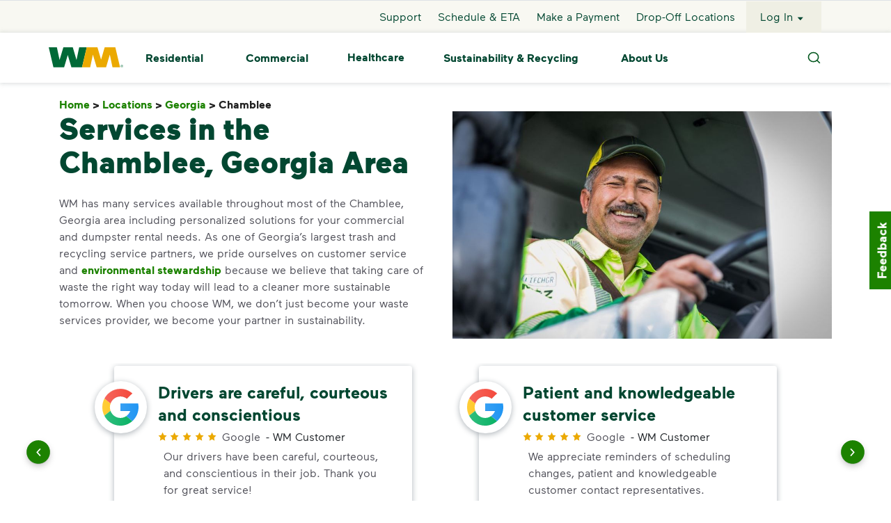

--- FILE ---
content_type: text/html; charset=utf-8
request_url: https://www.wm.com/us/en/location/ga/chamblee
body_size: 23509
content:
<!DOCTYPE html><html><head><meta charSet="utf-8" data-next-head=""/><meta name="viewport" content="width=device-width, initial-scale=1, shrink-to-fit=no" data-next-head=""/><title data-next-head="">Trash, Garbage and Recycling Services in Chamblee, Georgia | WM</title><meta name="title" content="Trash, Garbage and Recycling Services in Chamblee, Georgia | WM" data-next-head=""/><meta name="L1" content="location" data-next-head=""/><meta name="description" content="Looking for trash and recycling services near you? Find out more about WM’s environmental service offerings in Chamblee, GA and the surrounding areas." data-next-head=""/><meta name="robots" content="index,follow" data-next-head=""/><link rel="canonical" href="https://www.wm.com/us/en/location/ga/chamblee" data-next-head=""/><script type="application/ld+json" data-next-head="">{"@context":"https://schema.org","@type":"Service","serviceType":"Waste service","provider":{"@type":"localBusiness","name":"WM","image":"https://www.wm.com/content/dam/wm/icons/branding/wm-logo-web-header-footer.png"},"areaServed":{"@type":"City","name":"Chamblee"}}</script><script type="application/ld+json" data-next-head="">{"@context":"https://schema.org","@type":"FAQPage","mainEntity":[{"@type":"Question","name":"Where can I recycle batteries and electronics in Chamblee?","acceptedAnswer":{"@type":"Answer","text":"\u003cp>WM's Recycle by Mail program, LampTracker®, makes it easy to recycle many household items like \u003ca href='https://www.wm.com/us/en/home/bulbs-batteries-electronics'>bulbs, batteries and electronics\u003c/a> while keeping harmful materials like mercury out of the environment. From the box to the return shipping label, we provide you with everything you need.\u003c/p>"}},{"@type":"Question","name":"Where can I drop off recycling in Chamblee?","acceptedAnswer":{"@type":"Answer","text":"\u003cp>Recycling is becoming an intentional practice for more and more homeowners, businesses and communities. As the country's largest recycler, WM makes recycling in Chamblee convenient and affordable with a number of recycling \u003ca href='https://www.wm.com/us/en/drop-off-locations'>drop off locations\u003c/a> around the city.\u003c/p>"}},{"@type":"Question","name":"Where can I drop off trash in Chamblee?","acceptedAnswer":{"@type":"Answer","text":"\u003cp>When it comes to disposing of extra-large or bulky items that are too big or too heavy for your regular trash bin, WM has a number of locations for convenient \u003ca href='https://www.wm.com/us/en/drop-off-locations'>trash drop off\u003c/a> in Chamblee.\u003c/p>"}},{"@type":"Question","name":"I just purchased my first home or I'm new to the area. How does trash pickup service work in the city of Chamblee?","acceptedAnswer":{"@type":"Answer","text":"\u003cp>Chamblee trash pickup service varies by neighborhood. Some residents within the city limits receive weekly garbage and recycling collection services by the City of Chamblee's Solid Waste Management Department. Whenever possible, we're happy to provide smart waste solutions for smaller communities such as \u003ca href='https://www.wm.com/us/en/home/homeowners-associations'>homeowners associations\u003c/a> and \u003ca href='https://www.wm.com/us/en/home/property-management'>property management\u003c/a> groups. If your new neighborhood offers a choice for your household \u003ca href='https://www.wm.com/us/en/home/residential-waste-recycling-pickup'>trash and recycling service\u003c/a> needs, we would love to be your partner when it comes to disposing of the waste everyday life creates.\u003c/p>"}},{"@type":"Question","name":"What can you recycle in Chamblee?","acceptedAnswer":{"@type":"Answer","text":"\u003cp>Recycling in Chamblee includes plastic bottles, cans, paper and cardboard. The key to recycling the \u003ca href='https://www.wm.com/us/en/recycle-right'>right way\u003c/a> is ensuring your items are clean and dry. Keeping contaminants like food and liquid out of your recycling helps ensure that everything in your bin finds a second life. For more tips on how to recycle properly and efficiently, visit WM's \u003ca href='https://www.wm.com/us/en/recycle-right/recycling-101'>Recycling 101\u003c/a> guide.\u003c/p>"}}]}</script><link rel="icon" href="https://www.wm.com/content/dam/wm/icons/favicon.ico" data-next-head=""/><meta charSet="utf-8"/><meta http-equiv="X-UA-Compatible" content="IE=edge,chrome=1"/><meta name="format-detection" content="telephone=no"/><script id="googleMaps" src="https://maps.googleapis.com/maps/api/js?v=3.59&amp;key=AIzaSyD59qeGT1ub53HiBjDu0BEoHHJH3-cNPN0&amp;libraries=geometry,places" async=""></script><script async="" src="https://www.google.com/recaptcha/enterprise.js?render=6Ld3OKohAAAAAGfNvLUgKd-_YwhE5qxYBSDXmsr0"></script><script type="text/javascript" src="https://c.la3-c1-ia6.salesforceliveagent.com/content/g/js/63.0/deployment.js" async=""></script><link rel="preload" as="font" href="https://www.wm.com/content/dam/wm/fonts/maax-regular.woff2" type="font/woff2" crossorigin="anonymous"/><link rel="preload" as="font" href="https://www.wm.com/content/dam/wm/fonts/maax-bold.woff2" type="font/woff2" crossorigin="anonymous"/><link rel="preload" as="font" href="https://www.wm.com/content/dam/wm/fonts/maax-black.woff2" type="font/woff2" crossorigin="anonymous"/><link rel="preload" as="font" href="https://www.wm.com/content/dam/wm/fonts/maax-italic.woff2" type="font/woff2" crossorigin="anonymous"/><link rel="stylesheet" href="https://www.wm.com/libs/wcm/foundation/components/page/responsive.min.css" type="text/css"/><script defer="" src="https://www.wm.com/content/dam/wm/concentrix/feedback/js/feedback-custom.js" type="text/javascript"></script><script defer="" src="data:text/javascript,window.__WMNEXT_VERSION__=&quot;ee9803f19&quot;;"></script><link data-next-font="" rel="preconnect" href="/" crossorigin="anonymous"/><link rel="preload" href="/_next/static/css/234812f07d9c74e1.css" as="style"/><link rel="stylesheet" href="/_next/static/css/234812f07d9c74e1.css" data-n-g=""/><link rel="preload" href="/_next/static/css/a7688e16a6038082.css" as="style"/><link rel="stylesheet" href="/_next/static/css/a7688e16a6038082.css" data-n-p=""/><link rel="preload" href="/_next/static/css/59fc54b16a6f3058.css" as="style"/><link rel="stylesheet" href="/_next/static/css/59fc54b16a6f3058.css"/><link rel="preload" href="/_next/static/css/cde4a1a9c4b0a826.css" as="style"/><link rel="stylesheet" href="/_next/static/css/cde4a1a9c4b0a826.css"/><link rel="preload" href="/_next/static/css/366dfb0cf1cf9cf6.css" as="style"/><link rel="stylesheet" href="/_next/static/css/366dfb0cf1cf9cf6.css"/><link rel="preload" href="/_next/static/css/fee75a7663146c6a.css" as="style"/><link rel="stylesheet" href="/_next/static/css/fee75a7663146c6a.css"/><link rel="preload" href="/_next/static/css/34dcb1e3aadfa82b.css" as="style"/><link rel="stylesheet" href="/_next/static/css/34dcb1e3aadfa82b.css"/><link rel="preload" href="/_next/static/css/451ac484d051d3c6.css" as="style"/><link rel="stylesheet" href="/_next/static/css/451ac484d051d3c6.css"/><link rel="preload" href="/_next/static/css/0049c5bec2eda622.css" as="style"/><link rel="stylesheet" href="/_next/static/css/0049c5bec2eda622.css"/><link rel="preload" href="/_next/static/css/19dd77302fba445f.css" as="style"/><link rel="stylesheet" href="/_next/static/css/19dd77302fba445f.css"/><link rel="preload" href="/_next/static/css/87ecf76fa5ae2af3.css" as="style"/><link rel="stylesheet" href="/_next/static/css/87ecf76fa5ae2af3.css"/><link rel="preload" href="/_next/static/css/9f92e97cd6ab6062.css" as="style"/><link rel="stylesheet" href="/_next/static/css/9f92e97cd6ab6062.css"/><link rel="preload" href="/_next/static/css/6d6dd1158d9aae89.css" as="style"/><link rel="stylesheet" href="/_next/static/css/6d6dd1158d9aae89.css"/><link rel="preload" href="/_next/static/css/247accc97ac37761.css" as="style"/><link rel="stylesheet" href="/_next/static/css/247accc97ac37761.css"/><link rel="preload" href="/_next/static/css/e495459dda08b717.css" as="style"/><link rel="stylesheet" href="/_next/static/css/e495459dda08b717.css"/><link rel="preload" href="/_next/static/css/037c5f64cb9a2ecc.css" as="style"/><link rel="stylesheet" href="/_next/static/css/037c5f64cb9a2ecc.css"/><noscript data-n-css=""></noscript><script defer="" nomodule="" src="/_next/static/chunks/polyfills-42372ed130431b0a.js"></script><script defer="" src="/_next/static/chunks/2008.97a76ff02167b1ab.js"></script><script defer="" src="/_next/static/chunks/6865.050577d6571f80a8.js"></script><script defer="" src="/_next/static/chunks/3768.21724b28d7ab5328.js"></script><script defer="" src="/_next/static/chunks/8394.da9f3a394e1c9795.js"></script><script defer="" src="/_next/static/chunks/7497.5acb4462027c727e.js"></script><script defer="" src="/_next/static/chunks/6505.e795d41ffd688697.js"></script><script defer="" src="/_next/static/chunks/6586.3413c4fd1b790dfb.js"></script><script defer="" src="/_next/static/chunks/9530.2ad9b3f208940216.js"></script><script defer="" src="/_next/static/chunks/4208.2fdaa799e87ecc0c.js"></script><script defer="" src="/_next/static/chunks/9194.038873efc1bbcc60.js"></script><script defer="" src="/_next/static/chunks/123.4c9395f36b884749.js"></script><script defer="" src="/_next/static/chunks/3755.5bd8005a5342b82e.js"></script><script defer="" src="/_next/static/chunks/4486.59242a75855b0dda.js"></script><script defer="" src="/_next/static/chunks/1243.aeedc2e24152e262.js"></script><script defer="" src="/_next/static/chunks/8147.1524fdaad6e97d94.js"></script><script src="/_next/static/chunks/webpack-3047cf5f7c8ebbfe.js" defer=""></script><script src="/_next/static/chunks/framework-7b933c5128fec403.js" defer=""></script><script src="/_next/static/chunks/main-59554d46a6b582db.js" defer=""></script><script src="/_next/static/chunks/pages/_app-7b4a067f28953851.js" defer=""></script><script src="/_next/static/chunks/c8940057-60522ddad754bf29.js" defer=""></script><script src="/_next/static/chunks/7394-ff9a3dac2450a707.js" defer=""></script><script src="/_next/static/chunks/7687-d60b5476da184102.js" defer=""></script><script src="/_next/static/chunks/220-02e2348850e540e2.js" defer=""></script><script src="/_next/static/chunks/7248-d19b80115024b4a7.js" defer=""></script><script src="/_next/static/chunks/6911-42aa189a1891c613.js" defer=""></script><script src="/_next/static/chunks/5148-62d006974131ecd9.js" defer=""></script><script src="/_next/static/chunks/9064-0a3f11eff1bfbd6d.js" defer=""></script><script src="/_next/static/chunks/8670-e80ccf564b865dfe.js" defer=""></script><script src="/_next/static/chunks/3159-a9e59622af7e29bd.js" defer=""></script><script src="/_next/static/chunks/7338-188a0c053bc7fc4d.js" defer=""></script><script src="/_next/static/chunks/9039-5f73121a1406ab3e.js" defer=""></script><script src="/_next/static/chunks/5270-afeb19cc5c7e0707.js" defer=""></script><script src="/_next/static/chunks/7032-c52ba65d81c5f580.js" defer=""></script><script src="/_next/static/chunks/3926-7e95cd907ccc45e9.js" defer=""></script><script src="/_next/static/chunks/3672-0036ea87e5ad1350.js" defer=""></script><script src="/_next/static/chunks/2792-7c9693dd72f9c7d8.js" defer=""></script><script src="/_next/static/chunks/3161-7b4ffb15c752a1a6.js" defer=""></script><script src="/_next/static/chunks/7010-e62b7536593438f5.js" defer=""></script><script src="/_next/static/chunks/9481-718a16c6f8d2c47f.js" defer=""></script><script src="/_next/static/chunks/3615-52d1bd00d1578077.js" defer=""></script><script src="/_next/static/chunks/1316-6da75d47ec273bc4.js" defer=""></script><script src="/_next/static/chunks/3706-44148c22023d05bb.js" defer=""></script><script src="/_next/static/chunks/1188-190929c0d6afd03e.js" defer=""></script><script src="/_next/static/chunks/206-1683a6dd23fbff78.js" defer=""></script><script src="/_next/static/chunks/5707-4b680fa1b1ea1e1a.js" defer=""></script><script src="/_next/static/chunks/pages/%5Bcountry%5D/%5Blang%5D/%5B...modelPath%5D-0ea210cb9af51128.js" defer=""></script><script src="/_next/static/B5fHqt9YWWYs0GH4zaA6j/_buildManifest.js" defer=""></script><script src="/_next/static/B5fHqt9YWWYs0GH4zaA6j/_ssgManifest.js" defer=""></script><style id="mui-emotion-cache-insertion-point"></style><style data-emotion="mui-global demkgo">html{-webkit-font-smoothing:antialiased;-moz-osx-font-smoothing:grayscale;box-sizing:border-box;-webkit-text-size-adjust:100%;}*,*::before,*::after{box-sizing:inherit;}strong,b{font-weight:700;}body{margin:0;color:#4f4f58;font-family:Maax-Regular,Arial,sans-serif!important;font-size:1rem;line-height:1.5rem;font-weight:400;background-color:#fff;}body ul{list-style-type:initial;}@media print{body{background-color:#ffffff;}}body::backdrop{background-color:#fff;}</style><style data-emotion="mui 1u4oz7g qh88fv 2imjyh x1sij0 1uk1gs8 j7qwjs im41vo k008qs 1oqn34y 1vu84re 1sf3xto 18x2gqb ao2hx8 4cxybv zoser8">.mui-1u4oz7g{display:-webkit-inline-box;display:-webkit-inline-flex;display:-ms-inline-flexbox;display:inline-flex;-webkit-align-items:center;-webkit-box-align:center;-ms-flex-align:center;align-items:center;-webkit-box-pack:center;-ms-flex-pack:center;-webkit-justify-content:center;justify-content:center;position:relative;box-sizing:border-box;-webkit-tap-highlight-color:transparent;background-color:transparent;outline:0;border:0;margin:0;border-radius:0;padding:0;cursor:pointer;-webkit-user-select:none;-moz-user-select:none;-ms-user-select:none;user-select:none;vertical-align:middle;-moz-appearance:none;-webkit-appearance:none;-webkit-text-decoration:none;text-decoration:none;color:inherit;font-family:Maax-Regular,Arial Narrow,Arial,sans-serif;font-weight:500;font-size:0.875rem;line-height:1.75;text-transform:uppercase;min-width:64px;padding:6px 16px;border-radius:4px;-webkit-transition:background-color 250ms cubic-bezier(0.4, 0, 0.2, 1) 0ms,box-shadow 250ms cubic-bezier(0.4, 0, 0.2, 1) 0ms,border-color 250ms cubic-bezier(0.4, 0, 0.2, 1) 0ms,color 250ms cubic-bezier(0.4, 0, 0.2, 1) 0ms;transition:background-color 250ms cubic-bezier(0.4, 0, 0.2, 1) 0ms,box-shadow 250ms cubic-bezier(0.4, 0, 0.2, 1) 0ms,border-color 250ms cubic-bezier(0.4, 0, 0.2, 1) 0ms,color 250ms cubic-bezier(0.4, 0, 0.2, 1) 0ms;color:#ffffff;background-color:#1c8200;box-shadow:0px 3px 1px -2px rgba(0,0,0,0.2),0px 2px 2px 0px rgba(0,0,0,0.14),0px 1px 5px 0px rgba(0,0,0,0.12);width:100%;min-width:9.4rem;box-shadow:none!important;font-family:Maax-Bold;box-shadow:none!important;min-width:7.8125rem;height:3.5rem;font-size:1rem;}.mui-1u4oz7g::-moz-focus-inner{border-style:none;}.mui-1u4oz7g.Mui-disabled{pointer-events:none;cursor:default;}@media print{.mui-1u4oz7g{-webkit-print-color-adjust:exact;color-adjust:exact;}}.mui-1u4oz7g.MuiRadio-root:hover{background-color:none!important;}.mui-1u4oz7g.MuiCheckbox-root:hover{background-color:none!important;}.mui-1u4oz7g:hover{-webkit-text-decoration:none;text-decoration:none;background-color:rgb(19, 91, 0);box-shadow:0px 2px 4px -1px rgba(0,0,0,0.2),0px 4px 5px 0px rgba(0,0,0,0.14),0px 1px 10px 0px rgba(0,0,0,0.12);}@media (hover: none){.mui-1u4oz7g:hover{background-color:#1c8200;}}.mui-1u4oz7g:active{box-shadow:0px 5px 5px -3px rgba(0,0,0,0.2),0px 8px 10px 1px rgba(0,0,0,0.14),0px 3px 14px 2px rgba(0,0,0,0.12);}.mui-1u4oz7g.Mui-focusVisible{box-shadow:0px 3px 5px -1px rgba(0,0,0,0.2),0px 6px 10px 0px rgba(0,0,0,0.14),0px 1px 18px 0px rgba(0,0,0,0.12);}.mui-1u4oz7g.Mui-disabled{color:rgba(0, 0, 0, 0.26);box-shadow:none;background-color:rgba(0, 0, 0, 0.12);}.mui-1u4oz7g:hover{box-shadow:none!important;-webkit-text-decoration:none!important;text-decoration:none!important;}.mui-qh88fv{display:-webkit-inline-box;display:-webkit-inline-flex;display:-ms-inline-flexbox;display:inline-flex;-webkit-align-items:center;-webkit-box-align:center;-ms-flex-align:center;align-items:center;-webkit-box-pack:center;-ms-flex-pack:center;-webkit-justify-content:center;justify-content:center;position:relative;box-sizing:border-box;-webkit-tap-highlight-color:transparent;background-color:transparent;outline:0;border:0;margin:0;border-radius:0;padding:0;cursor:pointer;-webkit-user-select:none;-moz-user-select:none;-ms-user-select:none;user-select:none;vertical-align:middle;-moz-appearance:none;-webkit-appearance:none;-webkit-text-decoration:none;text-decoration:none;color:inherit;font-family:Maax-Regular,Arial Narrow,Arial,sans-serif;font-weight:500;font-size:0.875rem;line-height:1.75;text-transform:uppercase;min-width:64px;padding:6px 16px;border-radius:4px;-webkit-transition:background-color 250ms cubic-bezier(0.4, 0, 0.2, 1) 0ms,box-shadow 250ms cubic-bezier(0.4, 0, 0.2, 1) 0ms,border-color 250ms cubic-bezier(0.4, 0, 0.2, 1) 0ms,color 250ms cubic-bezier(0.4, 0, 0.2, 1) 0ms;transition:background-color 250ms cubic-bezier(0.4, 0, 0.2, 1) 0ms,box-shadow 250ms cubic-bezier(0.4, 0, 0.2, 1) 0ms,border-color 250ms cubic-bezier(0.4, 0, 0.2, 1) 0ms,color 250ms cubic-bezier(0.4, 0, 0.2, 1) 0ms;color:#ffffff;background-color:#1c8200;box-shadow:0px 3px 1px -2px rgba(0,0,0,0.2),0px 2px 2px 0px rgba(0,0,0,0.14),0px 1px 5px 0px rgba(0,0,0,0.12);min-width:9.4rem;box-shadow:none!important;font-family:Maax-Bold;box-shadow:none!important;min-width:7.8125rem;height:3.5rem;font-size:1rem;}.mui-qh88fv::-moz-focus-inner{border-style:none;}.mui-qh88fv.Mui-disabled{pointer-events:none;cursor:default;}@media print{.mui-qh88fv{-webkit-print-color-adjust:exact;color-adjust:exact;}}.mui-qh88fv.MuiRadio-root:hover{background-color:none!important;}.mui-qh88fv.MuiCheckbox-root:hover{background-color:none!important;}.mui-qh88fv:hover{-webkit-text-decoration:none;text-decoration:none;background-color:rgb(19, 91, 0);box-shadow:0px 2px 4px -1px rgba(0,0,0,0.2),0px 4px 5px 0px rgba(0,0,0,0.14),0px 1px 10px 0px rgba(0,0,0,0.12);}@media (hover: none){.mui-qh88fv:hover{background-color:#1c8200;}}.mui-qh88fv:active{box-shadow:0px 5px 5px -3px rgba(0,0,0,0.2),0px 8px 10px 1px rgba(0,0,0,0.14),0px 3px 14px 2px rgba(0,0,0,0.12);}.mui-qh88fv.Mui-focusVisible{box-shadow:0px 3px 5px -1px rgba(0,0,0,0.2),0px 6px 10px 0px rgba(0,0,0,0.14),0px 1px 18px 0px rgba(0,0,0,0.12);}.mui-qh88fv.Mui-disabled{color:rgba(0, 0, 0, 0.26);box-shadow:none;background-color:rgba(0, 0, 0, 0.12);}.mui-qh88fv:hover{box-shadow:none!important;-webkit-text-decoration:none!important;text-decoration:none!important;}.mui-2imjyh{display:-webkit-box;display:-webkit-flex;display:-ms-flexbox;display:flex;-webkit-box-flex-wrap:wrap;-webkit-flex-wrap:wrap;-ms-flex-wrap:wrap;flex-wrap:wrap;}.mui-x1sij0{display:-webkit-box;display:-webkit-flex;display:-ms-flexbox;display:flex;-webkit-align-items:baseline;-webkit-box-align:baseline;-ms-flex-align:baseline;align-items:baseline;}.mui-1uk1gs8{margin:0;}.mui-j7qwjs{display:-webkit-box;display:-webkit-flex;display:-ms-flexbox;display:flex;-webkit-flex-direction:column;-ms-flex-direction:column;flex-direction:column;}.mui-im41vo{margin:0;color:#024731;font-family:Maax-Bold;font-size:1.5rem;line-height:2rem;}.mui-k008qs{display:-webkit-box;display:-webkit-flex;display:-ms-flexbox;display:flex;}.mui-1oqn34y{margin:0;font-family:Maax-Regular,Arial,sans-serif!important;font-size:1rem;line-height:1.5rem;color:#4f4f58;font-weight:400;}.mui-1oqn34y ul{list-style-type:initial;}.mui-1vu84re{margin:0;color:#024731;font-family:Maax-Bold;}@media (max-width:767.95px){.mui-1vu84re{font-size:1.5rem;line-height:2rem;}}@media (min-width:768px){.mui-1vu84re{font-size:2.25rem;line-height:3rem;}}@media (min-width:992px){.mui-1vu84re{font-size:2.75rem;line-height:3.5rem;}}.mui-1sf3xto{padding-top:16px;padding-bottom:16px;}.mui-18x2gqb{margin:0;color:#024731;font-family:Maax-Bold;font-size:1.125rem;line-height:1.5rem;}.mui-ao2hx8{margin:0;font-family:Maax-Regular,Arial,sans-serif!important;font-size:0.875rem;line-height:1.25rem;color:#767676;}.mui-ao2hx8 ul{list-style-type:initial;}.mui-4cxybv{padding-bottom:8px;}.mui-zoser8{padding-top:8px;}</style><style id="tss-emotion-cache-insertion-point"></style><style data-emotion="tss 1tr4gox-contentWrapper 1pno46k-children g188zp-globalNotifications 1ue0q90-buttonTargetLogin eixpv7-buttonText 135fc2p-link 1cc0huf-root qr77m5-ButtonTextIcon 1loou4x-loginButtonContainer degnbe-svg z1k998-footerCA 1h9tq9u-textCrumbClass 1owvb2s-root 1pah7k1-noComponent 1d3pejc-root aflpbc-carouselBackground 796yag-carouselItem vupoxk-itemContainer 7fv09j-icon 179rafw-rating 146yp8q-ratingWrapper scnn7q-sourceWrapper 89jm0x-arrowWrapper 1a5y05d-arrow fzf5km-dots 1oc5mzk-root f334jh-innerContainer 1tdwqg-horizontalScroll 1l2azhu-heading 16l584c-body 11m0abs-singleColumnBody d2u5k2-buttonContainer 1blhc02-fixedWidthSecondaryContainer 1vamd84-fixedWidthBody qmk2jc-root 7gdr9o-arrowWrapper 1kss94v-arrow x1sdvi-dots jrmdu6-backgroundFill uzh0mw-carouselContent qm3sz3-image 1rlor7t-textArea 70niq-ctaText s2govv-learnMore 15y282q-root 1k6fc42-tileContainer gnvw5u-tile 1jkk1eb-tileLeft 115kv8a-tileMiddle opfg5p-tileRight xgd3n3-headerContainer 1pm88be-body 3q3dko-icon 18v4yrs-headerTextAlignment 4eq8wi-root lwo6mh-setHeight 128pegg-playpause 1yk8b6e-carousel 1uj1fa-bodyText ijidr4-link 1s27mf5-StoryCarouselContent 9tmcv7-imageVideo b3kclw-textArea 1rw0lm7-contentGroup q1r5xy-contentText">.tss-1tr4gox-contentWrapper{-webkit-box-flex:1;-webkit-flex-grow:1;-ms-flex-positive:1;flex-grow:1;}.tss-1pno46k-children{display:-webkit-box;display:-webkit-flex;display:-ms-flexbox;display:flex;-webkit-flex-direction:column;-ms-flex-direction:column;flex-direction:column;min-height:100vh;overflow-x:hidden;}.tss-g188zp-globalNotifications{position:absolute;width:100%;color:#024731;top:119px;z-index:100;}.tss-g188zp-globalNotifications .linkText{-webkit-text-decoration:underline!important;text-decoration:underline!important;}.tss-g188zp-globalNotifications .title{vertical-align:super;}.tss-g188zp-globalNotifications .subtext{vertical-align:top;}@media (max-width:991.95px){.tss-g188zp-globalNotifications{top:55px;}}.tss-1ue0q90-buttonTargetLogin{color:#024731!important;background-color:#ffffff!important;}.tss-1ue0q90-buttonTargetLogin:focus{opacity:0.1!important;}.tss-eixpv7-buttonText{color:#024731!important;font-weight:900;}.tss-135fc2p-link:focus{outline:2px auto -webkit-focus-ring-color!important;}.tss-1cc0huf-root{text-transform:none!important;background:#1c8200!important;color:#ffffff!important;}.tss-1cc0huf-root:hover{background-color:#006937!important;color:#ffffff!important;}.tss-1cc0huf-root:active{background-color:#024731!important;}.tss-1cc0huf-root:focus{outline:1px dashed #1c8200!important;outline-offset:4px;}.tss-1cc0huf-root:disabled{background:#767676!important;color:#d6d6d6!important;}.tss-qr77m5-ButtonTextIcon.btn{font-size:16px;background-color:transparent;border:0;}@media all and (-ms-high-contrast: none),(-ms-high-contrast: active){.tss-qr77m5-ButtonTextIcon.btn{background-color:rgba(17, 255, 238, 0);}.tss-qr77m5-ButtonTextIcon.btn .ButtonTextIcon-container button:first-of-type{width:60px;}}.tss-qr77m5-ButtonTextIcon.btn .svg-container{height:1rem;}.tss-qr77m5-ButtonTextIcon.btn .svg-container svg{height:1rem;}@supports (-ms-ime-align: auto){.tss-qr77m5-ButtonTextIcon.btn .svg-container svg{width:100%;}}@supports not (-ms-ime-align: auto){.tss-qr77m5-ButtonTextIcon.btn .svg-container svg{width:auto;}}.tss-1loou4x-loginButtonContainer{border:1px solid transparent!important;}.tss-1loou4x-loginButtonContainer:focus{border:1px dashed #1c8200!important;}.tss-degnbe-svg svg{width:2rem;}.tss-1h9tq9u-textCrumbClass.tss-1h9tq9u-textCrumbClass .slash{color:#212121!important;}.tss-1h9tq9u-textCrumbClass.tss-1h9tq9u-textCrumbClass:disabled{opacity:1;color:#212121!important;}.tss-1owvb2s-root h1{color:#024731;font-family:Maax-Black;}@media (max-width:767.95px){.tss-1owvb2s-root h1{font-size:2.25rem;line-height:3rem;}}@media (min-width:768px){.tss-1owvb2s-root h1{font-size:2.75rem;line-height:3.5rem;}}@media (min-width:992px){.tss-1owvb2s-root h1{font-size:3.375rem;line-height:4rem;}}.tss-1owvb2s-root h2{color:#024731;font-family:Maax-Bold;}@media (max-width:767.95px){.tss-1owvb2s-root h2{font-size:1.5rem;line-height:2rem;}}@media (min-width:768px){.tss-1owvb2s-root h2{font-size:2.25rem;line-height:3rem;}}@media (min-width:992px){.tss-1owvb2s-root h2{font-size:2.75rem;line-height:3.5rem;}}.tss-1owvb2s-root h3{color:#024731;font-family:Maax-Bold;}@media (max-width:767.95px){.tss-1owvb2s-root h3{font-size:1.25rem;line-height:1.5rem;}}@media (min-width:768px){.tss-1owvb2s-root h3{font-size:1.5rem;line-height:2rem;}}@media (min-width:992px){.tss-1owvb2s-root h3{font-size:2.25rem;line-height:3rem;}}.tss-1owvb2s-root h4{color:#024731;font-family:Maax-Bold;font-size:1.5rem;line-height:2rem;}.tss-1owvb2s-root h5{color:#024731;font-family:Maax-Bold;font-size:1.125rem;line-height:1.5rem;}.tss-1owvb2s-root a{overflow-wrap:anywhere;}.tss-1pah7k1-noComponent{font-family:Maax-Regular,Arial,sans-serif!important;font-size:1rem;line-height:1.5rem;color:#4f4f58;font-weight:400;}.tss-1pah7k1-noComponent ul{list-style-type:initial;}.tss-1d3pejc-root .slick-arrow.slick-prev:before,.tss-1d3pejc-root .slick-arrow.slick-next:before{display:none!important;}.tss-1d3pejc-root .slick-slider .prev,.tss-1d3pejc-root .slick-slider .next{display:none!important;}@media (min-width:992px){.tss-1d3pejc-root .slick-slider .prev,.tss-1d3pejc-root .slick-slider .next{display:block!important;}}.tss-1d3pejc-root .slick-prev:focus{outline:2px auto -webkit-focus-ring-color!important;}.tss-1d3pejc-root .slick-next:focus{outline:2px auto -webkit-focus-ring-color!important;}.tss-1d3pejc-root .slick-track{display:-webkit-box!important;display:-webkit-flex!important;display:-ms-flexbox!important;display:flex!important;}.tss-1d3pejc-root .slick-slide{height:inherit!important;width:554px!important;margin:0 1rem;}.tss-1d3pejc-root .slick-slide>div{height:100%!important;}.tss-1d3pejc-root .slick-slide>div>div{height:100%!important;width:100%!important;}@media (max-width:575.95px){.tss-1d3pejc-root .slick-slide>div>div{width:105%!important;}}.tss-1d3pejc-root .slick-dots button:focus{outline:2px auto -webkit-focus-ring-color;}.tss-aflpbc-carouselBackground{background:#ffffff;}@media (min-width:992px){.tss-aflpbc-carouselBackground{padding:0 4rem;}}.tss-796yag-carouselItem{display:-webkit-box;display:-webkit-flex;display:-ms-flexbox;display:flex;height:100%;width:100%;padding:0 2rem;}@media (min-width:1200px){.tss-796yag-carouselItem{height:16rem;width:35.5rem!important;}}.tss-vupoxk-itemContainer{display:-webkit-box;display:-webkit-flex;display:-ms-flexbox;display:flex;padding:1.4rem 2rem 2rem;border-radius:4px;height:calc(100% - 1rem);box-shadow:0 2px 8px 0 #afb5ba;margin:0.25rem 0;background:#ffffff;width:100%;}@media (max-width:767.95px){.tss-vupoxk-itemContainer{min-height:234px;padding:1rem 2rem;}}@media (max-width:575.95px){.tss-vupoxk-itemContainer{padding:1.875rem 1rem;min-height:360px;}}.tss-7fv09j-icon{display:-webkit-box;display:-webkit-flex;display:-ms-flexbox;display:flex;-webkit-box-pack:center;-ms-flex-pack:center;-webkit-justify-content:center;justify-content:center;-webkit-align-items:center;-webkit-box-align:center;-ms-flex-align:center;align-items:center;padding:0.7rem;width:75px;height:75px;min-width:75px;min-height:75px;background:#ffffff;border-radius:100%;margin-left:-3.75rem;margin-right:1rem;box-shadow:0 2px 8px 0 #afb5ba;}.tss-7fv09j-icon>svg{width:100%;height:100%;}@media (max-width:575.95px){.tss-7fv09j-icon{padding:1rem;margin-left:-2.75rem;}}.tss-179rafw-rating{display:-webkit-box;display:-webkit-flex;display:-ms-flexbox;display:flex;-webkit-box-pack:justify;-webkit-justify-content:space-between;justify-content:space-between;width:5.25rem;margin-right:0.5rem;}.tss-179rafw-rating .star{width:13px;}.tss-179rafw-rating .star>svg{height:13px;}.tss-146yp8q-ratingWrapper{margin:0.25rem 0;-webkit-box-flex-wrap:wrap;-webkit-flex-wrap:wrap;-ms-flex-wrap:wrap;flex-wrap:wrap;-webkit-flex-direction:row;-ms-flex-direction:row;flex-direction:row;}.tss-scnn7q-sourceWrapper{display:-webkit-box;display:-webkit-flex;display:-ms-flexbox;display:flex;}@media (max-width:575.95px){.tss-scnn7q-sourceWrapper{width:100%;}}.tss-89jm0x-arrowWrapper{display:-webkit-box;display:-webkit-flex;display:-ms-flexbox;display:flex;-webkit-box-pack:justify;-webkit-justify-content:space-between;justify-content:space-between;}@media (min-width:1200px){.tss-89jm0x-arrowWrapper{display:none;}}.tss-1a5y05d-arrow{height:3.125rem;width:3.125rem;border-radius:100%;}@media (min-width:992px){.tss-1a5y05d-arrow>svg{height:3.125rem;width:3.125rem;}.tss-1a5y05d-arrow:hover>svg>path{fill:#024731;}}.tss-1a5y05d-arrow>svg{width:100%;max-height:100%;height:auto;object-fit:fill;}.tss-fzf5km-dots{bottom:0px!important;display:-webkit-box!important;display:-webkit-flex!important;display:-ms-flexbox!important;display:flex!important;-webkit-box-pack:center!important;-ms-flex-pack:center!important;-webkit-justify-content:center!important;justify-content:center!important;left:12.5%!important;width:75%!important;}@media (max-width:767.95px){.tss-fzf5km-dots{bottom:-44px!important;}}.tss-fzf5km-dots li>button{height:.75rem!important;width:0.75rem!important;}.tss-fzf5km-dots li>button::before{height:12px!important;width:12px!important;border-radius:11px!important;color:#1c8200;opacity:1;}.tss-fzf5km-dots li>button:hover::before{color:#000000;}.tss-fzf5km-dots .slick-active>button{box-sizing:border-box!important;height:12px!important;width:12px!important;border:2px solid #024731!important;border-radius:11px!important;}.tss-1oc5mzk-root{background-color:inherit;}.tss-f334jh-innerContainer{padding-top:2.5rem!important;}@media (max-width:1199.95px){.tss-f334jh-innerContainer{padding-top:2rem!important;}}@media (max-width:991.95px){.tss-f334jh-innerContainer{padding-top:1.5rem!important;}}.tss-1tdwqg-horizontalScroll{overflow-x:auto!important;}.tss-1l2azhu-heading.tss-1l2azhu-heading{color:#024731;margin-bottom:15px;letter-spacing:normal;}@media (max-width:575.95px){.tss-1l2azhu-heading.tss-1l2azhu-heading{font-size:2rem;line-height:2rem;}}.tss-16l584c-body{color:#4f4f58;}.tss-16l584c-body ul{padding-left:3rem;}.tss-11m0abs-singleColumnBody ul{list-style-type:disc!important;}.tss-11m0abs-singleColumnBody a{hover-style-type:disc;}.tss-d2u5k2-buttonContainer{padding-top:0rem;border-radius:28px!important;}@media (min-width:992px){.tss-1blhc02-fixedWidthSecondaryContainer{max-width:735px;}}.tss-1vamd84-fixedWidthBody{max-width:633px;}.tss-qmk2jc-root{margin-bottom:40px!important;}@media (max-width:991.95px){.tss-qmk2jc-root .slick-list{width:100%!important;}}.tss-qmk2jc-root .slick-dots button:focus{outline:2px auto -webkit-focus-ring-color;}.tss-qmk2jc-root .slick-dots li button:before{font-size:12px!important;line-height:13px!important;z-index:1!important;width:100%!important;height:100%!important;}.tss-qmk2jc-root .slick-dots li.slick-active button:before{display:none!important;z-index:1!important;width:100%!important;height:100%!important;}.tss-qmk2jc-root .slick-arrow.slick-prev:before,.tss-qmk2jc-root .slick-arrow.slick-next:before{display:none!important;}.tss-qmk2jc-root .slick-next:focus{outline:2px auto -webkit-focus-ring-color!important;}@media (min-width:992px){.tss-qmk2jc-root .slick-next{right:-54px!important;}}@media (max-width:991.95px){.tss-qmk2jc-root .slick-next{display:none!important;}}.tss-qmk2jc-root .slick-prev:focus{outline:2px auto -webkit-focus-ring-color!important;}@media (min-width:992px){.tss-qmk2jc-root .slick-prev{left:-54px!important;}}@media (max-width:991.95px){.tss-qmk2jc-root .slick-prev{display:none!important;}}.tss-qmk2jc-root .slick-slider .prev,.tss-qmk2jc-root .slick-slider .next{display:none!important;}@media (min-width:1200px){.tss-qmk2jc-root .slick-slider .prev,.tss-qmk2jc-root .slick-slider .next{display:block!important;}}.tss-qmk2jc-root .slick-track{display:-webkit-box!important;display:-webkit-flex!important;display:-ms-flexbox!important;display:flex!important;}.tss-qmk2jc-root .slick-slide{height:inherit!important;visibility:visible;opacity:1;-webkit-transition:opacity 0.2s ease,visibility 0.2s ease;transition:opacity 0.2s ease,visibility 0.2s ease;}.tss-qmk2jc-root .slick-slide:not(.slick-active){visibility:hidden;opacity:0;}.tss-qmk2jc-root .slick-slide.slick-active,.tss-qmk2jc-root .slick-slide.slick-center{visibility:visible;opacity:1;}.tss-qmk2jc-root .slick-slide>div{height:100%!important;display:-webkit-box!important;display:-webkit-flex!important;display:-ms-flexbox!important;display:flex!important;-webkit-box-pack:center!important;-ms-flex-pack:center!important;-webkit-justify-content:center!important;justify-content:center!important;}.tss-7gdr9o-arrowWrapper{display:-webkit-box;display:-webkit-flex;display:-ms-flexbox;display:flex;-webkit-box-pack:justify;-webkit-justify-content:space-between;justify-content:space-between;}@media (min-width:1200px){.tss-7gdr9o-arrowWrapper{display:none;}}@media (max-width:375px){.tss-7gdr9o-arrowWrapper{margin-top:80px;}}.tss-1kss94v-arrow{height:3.125rem;width:3.125rem;border-radius:100%;z-index:1;}@media (min-width:992px){.tss-1kss94v-arrow>svg{height:3.125rem;width:3.125rem;}.tss-1kss94v-arrow:hover>svg>path{fill:#024731;}}.tss-1kss94v-arrow>svg{width:100%;max-height:100%;height:auto;object-fit:fill;}.tss-x1sdvi-dots{bottom:-45px!important;left:12.5%!important;width:75%!important;}@media (max-width:767.95px){.tss-x1sdvi-dots{bottom:-55px!important;}}@media (max-width:575.95px){.tss-x1sdvi-dots{bottom:-45px!important;left:20%!important;width:61%!important;}}@media (min-width:1200px){.tss-x1sdvi-dots{bottom:-35px!important;}}@media (max-width:375px){.tss-x1sdvi-dots{bottom:-125px!important;left:20%!important;width:61%!important;}}@media (max-width:320px){.tss-x1sdvi-dots{bottom:-135px!important;width:60%!important;left:20%!important;}.tss-x1sdvi-dots li{height:12px!important;width:12px!important;}.tss-x1sdvi-dots li>button{height:.5rem!important;width:.5rem!important;}.tss-x1sdvi-dots li>button::before{height:8px!important;width:8px!important;}.tss-x1sdvi-dots .slick-active>button{box-sizing:border-box!important;height:8px!important;width:8px!important;}}.tss-x1sdvi-dots li>button{height:.75rem!important;width:0.75rem!important;}.tss-x1sdvi-dots li>button::before{height:12px!important;width:12px!important;border-radius:11px!important;color:#024731!important;opacity:1!important;}.tss-x1sdvi-dots .slick-active>button{box-sizing:border-box!important;height:12px!important;width:12px!important;border:2px solid #024731!important;border-radius:11px!important;}.tss-jrmdu6-backgroundFill{position:absolute;bottom:0;left:0;height:45%;width:100vw;}.tss-uzh0mw-carouselContent{display:-webkit-box!important;display:-webkit-flex!important;display:-ms-flexbox!important;display:flex!important;width:100%!important;-webkit-flex-direction:column;-ms-flex-direction:column;flex-direction:column;-webkit-align-items:center;-webkit-box-align:center;-ms-flex-align:center;align-items:center;margin:0 12px;padding-bottom:1rem;border-radius:.25rem;}.tss-qm3sz3-image{-webkit-background-size:cover;background-size:cover;position:absolute;-webkit-background-position:center;background-position:center;z-index:1;height:10rem;width:10rem;-webkit-transform:translate(-50%, -50%);-moz-transform:translate(-50%, -50%);-ms-transform:translate(-50%, -50%);transform:translate(-50%, -50%);top:20%;border-radius:50%;}.tss-1rlor7t-textArea{width:100%;position:relative;background-color:#ffffff;overflow:hidden;padding-left:1.5rem;padding-right:1.5rem;margin-top:5rem;padding-top:6rem;display:-webkit-box;display:-webkit-flex;display:-ms-flexbox;display:flex;-webkit-flex-direction:column;-ms-flex-direction:column;flex-direction:column;-webkit-box-pack:space-around;-ms-flex-pack:space-around;-webkit-justify-content:space-around;justify-content:space-around;box-shadow:0 0.5px 1px 0 rgba(0,0,0,0.1),0 4px 8px 0 rgba(0,0,0,0.2);min-height:362px;height:auto;}@media (max-width:375px){.tss-1rlor7t-textArea{margin-top:6.5rem;padding-top:6rem;min-height:450px;}}.tss-70niq-ctaText{padding:1rem 0;}.tss-s2govv-learnMore{-webkit-text-decoration:underline!important;text-decoration:underline!important;}.tss-15y282q-root{padding:0 15px;}@media (min-width:768px){.tss-15y282q-root{padding:0;}}.tss-1k6fc42-tileContainer{display:-webkit-box;display:-webkit-flex;display:-ms-flexbox;display:flex;-webkit-box-flex-wrap:wrap;-webkit-flex-wrap:wrap;-ms-flex-wrap:wrap;flex-wrap:wrap;}@media (min-width:768px){.tss-1k6fc42-tileContainer{margin-left:-15px;margin-rigiht:-15px;}}.tss-gnvw5u-tile{padding:1.5rem;}@media (min-width:992px){.tss-gnvw5u-tile{padding:0 18px;}}@media (min-width:768px){.tss-gnvw5u-tile{padding:0 10px;}}@media (min-width:768px){.tss-1jkk1eb-tileLeft{border-right:1px solid #767676;width:34%;}}@media (min-width:768px){.tss-115kv8a-tileMiddle{border-right:1px solid #767676;width:34%;}}@media (min-width:768px){.tss-opfg5p-tileRight{width:32%;}}.tss-xgd3n3-headerContainer{display:-webkit-box;display:-webkit-flex;display:-ms-flexbox;display:flex;-webkit-align-items:center;-webkit-box-align:center;-ms-flex-align:center;align-items:center;margin-bottom:0.5rem;font-size:1.125rem;font-weight:bold;line-height:1.3755rem;color:#4f4f58;}.tss-1pm88be-body{font-size:1rem;line-height:1.5rem;color:#4f4f58;}@media (max-width:575.95px){.tss-1pm88be-body{text-align:left!important;}}.tss-3q3dko-icon{height:30px;width:40px;display:-webkit-box;display:-webkit-flex;display:-ms-flexbox;display:flex;-webkit-align-items:center;-webkit-box-align:center;-ms-flex-align:center;align-items:center;-webkit-box-pack:center;-ms-flex-pack:center;-webkit-justify-content:center;justify-content:center;margin-right:0.5rem;}.tss-3q3dko-icon *{stroke:#1c8200;}@media (max-width:575.95px){.tss-18v4yrs-headerTextAlignment.tss-18v4yrs-headerTextAlignment{text-align:left!important;}}.tss-4eq8wi-root{background-color:#ffffff;padding:40px 0;min-height:436px;}@media (max-width:767.95px){.tss-4eq8wi-root{padding-bottom:40px;min-height:648px!important;}.tss-4eq8wi-root .slick-slider .next{right:3rem!important;display:block!important;}.tss-4eq8wi-root .slick-slider .prev{left:3rem!important;display:block!important;}}.tss-4eq8wi-root img{object-fit:cover;object-position:0 0;}.tss-4eq8wi-root .next{margin-left:50px;}.tss-4eq8wi-root .prev{margin-right:50px;}.tss-4eq8wi-root .slick-prev:before{display:none!important;}.tss-4eq8wi-root .slick-next:before{display:none!important;}.tss-4eq8wi-root .slick-prev:focus{outline:2px auto -webkit-focus-ring-color!important;}.tss-4eq8wi-root .slick-next:focus{outline:2px auto -webkit-focus-ring-color!important;}@media (max-width:1199.95px){.tss-4eq8wi-root{min-height:678px!important;}.tss-4eq8wi-root button.slick-arrow{bottom:-32px!important;position:absolute!important;top:unset!important;}.tss-4eq8wi-root .next{right:1rem;position:absolute;}.tss-4eq8wi-root .prev{left:1rem;position:absolute;}}@media (max-width:575.95px){.tss-4eq8wi-root button.slick-arrow{bottom:-8px!important;position:absolute!important;top:unset!important;}.tss-4eq8wi-root .slick-slider .next{display:block!important;}.tss-4eq8wi-root .slick-slider .prev{display:block!important;}}.tss-4eq8wi-root a{font-family:maax-font-weight-bold;color:#024731;}.tss-4eq8wi-root a:hover{color:#1c8200;}.tss-4eq8wi-root .slick-slide img{object-fit:cover!important;object-position:0% 0%!important;}@media (max-width:2.95px){.tss-4eq8wi-root .slick-slide img{-webkit-flex:1!important;-ms-flex:1!important;flex:1!important;}}.tss-4eq8wi-root .slick-list{padding:0!important;}.tss-4eq8wi-root .slick-dots{position:relative!important;bottom:0!important;}@media (max-width:575.95px){.tss-4eq8wi-root .slick-dots{bottom:0rem!important;position:relative!important;width:55%!important;padding-top:12px!important;margin:0 23%!important;}}@media (max-width:1199.95px){.tss-4eq8wi-root .slick-dots{display:-webkit-box!important;display:-webkit-flex!important;display:-ms-flexbox!important;display:flex!important;-webkit-box-pack:center!important;-ms-flex-pack:center!important;-webkit-justify-content:center!important;justify-content:center!important;width:50%!important;position:relative!important;bottom:-1.7rem!important;margin:0 auto!important;}}.tss-4eq8wi-root .slick-dots li{z-index:3!important;}.tss-4eq8wi-root .slick-dots button:focus{outline:2px auto -webkit-focus-ring-color;}.tss-4eq8wi-root .slick-dots li button:before{color:#212121!important;font-size:12px!important;border:transparent!important;margin-top:0.125rem!important;width:0.7rem!important;height:0.7rem!important;line-height:0.7rem!important;border-radius:50%!important;padding-top:1.4px!important;opacity:1!important;}.tss-4eq8wi-root .slick-dots li.slick-active button:before{border:2px solid #024731!important;opacity:1!important;color:transparent!important;font-size:12px!important;line-height:12px!important;display:block!important;}@media (max-width:575.95px){.tss-lwo6mh-setHeight{height:100%;}}.tss-128pegg-playpause{-webkit-align-self:flex-end;-ms-flex-item-align:flex-end;align-self:flex-end;}@media (max-width:575.95px){.tss-128pegg-playpause{padding:0 16px 5px 16px!important;}}.tss-1yk8b6e-carousel{position:relative;}.tss-1uj1fa-bodyText p{margin-bottom:0;}.tss-1uj1fa-bodyText *{font-size:1rem!important;}@media (min-width:576px){.tss-1uj1fa-bodyText *{font-size:inherit!important;}}.tss-1uj1fa-bodyText h1,.tss-1uj1fa-bodyText h2,.tss-1uj1fa-bodyText h3,.tss-1uj1fa-bodyText h4,.tss-1uj1fa-bodyText h5,.tss-1uj1fa-bodyText h6{font-size:1.5rem!important;}@media (min-width:576px){.tss-1uj1fa-bodyText h1,.tss-1uj1fa-bodyText h2,.tss-1uj1fa-bodyText h3,.tss-1uj1fa-bodyText h4,.tss-1uj1fa-bodyText h5,.tss-1uj1fa-bodyText h6{font-size:inherit!important;}}.tss-ijidr4-link{padding-top:0!important;padding-bottom:0!important;color:#1c8200!important;}.tss-1s27mf5-StoryCarouselContent{min-height:436px;}@media (max-width:1199.95px){.tss-1s27mf5-StoryCarouselContent{padding-top:0;min-height:578px;margin:0 4px;}}@media (max-width:575.95px){.tss-1s27mf5-StoryCarouselContent{min-height:440px;margin:0 4px;}}.tss-1s27mf5-StoryCarouselContent .video-thumbnail{left:-290px!important;}.tss-9tmcv7-imageVideo{z-index:2;width:475px;height:326px;}.tss-9tmcv7-imageVideo .Video{width:475px!important;height:326px!important;}@media (max-width:1199.95px){.tss-9tmcv7-imageVideo .Video{width:100%!important;}}.tss-9tmcv7-imageVideo .Video .btn{height:267px;}@media (max-width:1199.95px){.tss-9tmcv7-imageVideo{width:345px!important;height:232px!important;left:29%;position:relative;top:-10rem;}.tss-9tmcv7-imageVideo .picture{width:345px!important;height:200px!important;}.tss-9tmcv7-imageVideo .Video{width:345px;height:232px!important;}.tss-9tmcv7-imageVideo .Video .btn{height:194px;}}@media (max-width:575.95px){.tss-9tmcv7-imageVideo{padding-top:0;height:100%!important;left:1px;top:0;width:100%!important;}.tss-9tmcv7-imageVideo .picture{width:100%!important;}}.tss-b3kclw-textArea{box-shadow:2px 1px rgb(0 0 0 / 10%),-0.2em 1px 1em rgb(0 0 0 / 20%);border-radius:4px;position:relative;width:100%;max-width:760px;margin-left:-6.125rem;z-index:1;}@media (max-width:575.95px){.tss-b3kclw-textArea{width:100%;box-shadow:1px 4px 8px 2px rgb(0 0 0 / 10%),0 0 1px rgb(0 0 0 / 20%);margin:0 0 1rem 0!important;padding-bottom:2rem;}}@media (max-width:1199.95px){.tss-b3kclw-textArea{box-shadow:1px 4px 8px 2px rgb(0 0 0 / 10%),0 0 1px rgb(0 0 0 / 20%);margin-top:162px;width:100%;max-width:1020px;margin-left:-21.5rem;z-index:1;}}@media (max-width:991.95px){.tss-b3kclw-textArea{margin-top:0px;}}@media (min-width:992px){.tss-b3kclw-textArea{margin-right:0.7%;}}.tss-1rw0lm7-contentGroup{padding-right:2rem;padding-top:22px;padding-left:122px;}.tss-1rw0lm7-contentGroup.MuiBox-root-41{overflow:auto;max-height:42%;}@media (min-width:992px){.tss-1rw0lm7-contentGroup{min-height:400px;height:400px;}}@media (max-width:1199.95px){.tss-1rw0lm7-contentGroup{margin-left:0;padding-left:2rem;-webkit-box-pack:unset;-ms-flex-pack:unset;-webkit-justify-content:unset;justify-content:unset;}}@media (max-width:575.95px){.tss-1rw0lm7-contentGroup{padding-right:0;padding-left:0;padding-top:16px;-webkit-box-pack:start!important;-ms-flex-pack:start!important;-webkit-justify-content:start!important;justify-content:start!important;height:auto;min-height:auto;}.tss-1rw0lm7-contentGroup a.Link{-webkit-box-pack:start!important;-ms-flex-pack:start!important;-webkit-justify-content:start!important;justify-content:start!important;}}.tss-q1r5xy-contentText{width:550px;}.tss-q1r5xy-contentText ul{padding-left:2rem;}.tss-q1r5xy-contentText .MuiButton-label{color:#ffffff;}@media (max-width:1199.95px){.tss-q1r5xy-contentText{padding-top:52px;width:100%;}}@media (min-width:768px) and (max-width:767.95px){.tss-q1r5xy-contentText{padding-bottom:26px;padding-top:26px;}}@media (max-width:575.95px){.tss-q1r5xy-contentText{padding:16px;width:100%;}}</style></head><body><div id="__next"><style data-mantine-styles="true">:root{--mantine-font-family: Maax-Regular,Arial Narrow,Arial,sans-serif;--mantine-font-family-monospace: Maax-Mono,SFMono-Regular,SF Mono,Consolas,Liberation Mono,Menlo,monospace;--mantine-font-family-headings: Maax-Regular,Arial Narrow,Arial,sans-serif;--mantine-breakpoint-xs: 0em;--mantine-breakpoint-sm: 36em;--mantine-breakpoint-md: 48em;--mantine-breakpoint-lg: 62em;--mantine-breakpoint-xl: 75em;}</style><style data-mantine-styles="classes">@media (max-width: -0.00625em) {.mantine-visible-from-xs {display: none !important;}}@media (min-width: 0em) {.mantine-hidden-from-xs {display: none !important;}}@media (max-width: 35.99375em) {.mantine-visible-from-sm {display: none !important;}}@media (min-width: 36em) {.mantine-hidden-from-sm {display: none !important;}}@media (max-width: 47.99375em) {.mantine-visible-from-md {display: none !important;}}@media (min-width: 48em) {.mantine-hidden-from-md {display: none !important;}}@media (max-width: 61.99375em) {.mantine-visible-from-lg {display: none !important;}}@media (min-width: 62em) {.mantine-hidden-from-lg {display: none !important;}}@media (max-width: 74.99375em) {.mantine-visible-from-xl {display: none !important;}}@media (min-width: 75em) {.mantine-hidden-from-xl {display: none !important;}}</style><div class=""></div><div class="tss-1pno46k-children"><header data-testid="Header"><div class="header-spacing" style="background:#fff;height:55px"></div><div class="Header maax-font-weight-regular"><div id="skip-links" data-testid="SkipLinks"><button type="button" data-testid="SkipLinks - main button" aria-label="skip to main content" class="skip-link d-inline-block position-absolute bg-white px-3 py-2 sr-only sr-only-focusable wm-link-grey-light" style="border-bottom-right-radius:.5rem" tabindex="-1">skip to main content</button><button type="button" data-testid="SkipLinks - footer button" aria-label="skip to footer" class="skip-link d-inline-block position-absolute bg-white px-3 py-2 sr-only sr-only-focusable wm-link-grey-light" style="border-bottom-right-radius:.5rem" tabindex="-1">skip to footer</button></div><div class="mobile-header" style="display:none"><div class="tss-g188zp-globalNotifications MuiBox-root mui-0" data-testid="GlobalNotifications"></div><div class="mobileNav sub-header" data-testid="MobileHeader" style="box-shadow:0 2px 6px 0 rgba(175, 181, 186, 0.3), 0 -1px 6px 0 rgba(175, 181, 186, 0.3)"><div id="page-wrap"><div class="MobileHeader__hamburger-menu w-100 position-absolute "><div class="MobileNavItems subMenuItems d-flex flex-column" data-testid="MobileNavItems"><div class="container" style="padding:0 20px"><button class="MobileNavItems__search-icon py-1 px-2 my-2 d-flex align-items-center w-100 wm-border-gray link maax-font-weight-regular a-taggable" name="" style="background:$Sand;border-radius:4px;color:#767676;font-size:0.825rem;text-indent:0.625rem" type="button" aria-label="Search" aria-haspopup="" aria-pressed="" aria-describedby="" aria-expanded="" tabindex="0" data-testid="Button"><span class="react-svg"></span><div></div></button><div class="nav-links overflow-auto" style="position:relative"><div><div class="MenuItem maax-font-weight-bold" data-testid="MenuItem"><div class="bottomNavItems has-focus-within d-flex justify-content-between align-items-center false"><div class="menu-item d-flex align-items-center"><button tabindex="0" class="d-block d-flex bg-transparent w-100 align-items-center no-outline-focus-link a-taggable router-link" type="button" data-testid="Residential" aria-expanded="false" analytics="Residential" style="padding:1px 7px" id="divItem Residential">Residential</button></div><span class="wm-cursor-pointer"><span></span></span></div></div><div class="ml-5 mr-4 d-md-flex" style="height:0;margin-top:0;overflow:hidden;transition:0.3s all" aria-hidden="true"></div></div><div><div class="MenuItem maax-font-weight-bold" data-testid="MenuItem"><div class="bottomNavItems has-focus-within d-flex justify-content-between align-items-center false"><div class="menu-item d-flex align-items-center"><button tabindex="0" class="d-block d-flex bg-transparent w-100 align-items-center no-outline-focus-link a-taggable router-link" type="button" data-testid="Commercial" aria-expanded="false" analytics="Commercial" style="padding:1px 7px" id="divItem Commercial">Commercial</button></div><span class="wm-cursor-pointer"><span></span></span></div></div><div class="ml-5 mr-4 d-md-flex" style="height:0;margin-top:0;overflow:hidden;transition:0.3s all" aria-hidden="true"></div></div><div><div class="MenuItem maax-font-weight-bold" data-testid="MenuItem"><div class="bottomNavItems has-focus-within d-flex justify-content-between align-items-center false"><div class="menu-item d-flex align-items-center"><a href="/us/en/healthcare" data-testid="Link" class="Link a-taggable btn wm-link bg-transparent d-block d-flex bg-transparent w-100 align-items-center no-outline-focus-link a-taggable router-link " style="padding:1px 7px" tabindex="0" analytics="Healthcare" data-header-selection="Healthcare" target="_self">Healthcare</a></div></div></div><div class="ml-5 mr-4 d-md-flex" style="height:0;margin-top:0;overflow:hidden;transition:0.3s all" aria-hidden="true"></div></div><div><div class="MenuItem maax-font-weight-bold" data-testid="MenuItem"><div class="bottomNavItems has-focus-within d-flex justify-content-between align-items-center false"><div class="menu-item d-flex align-items-center"><button tabindex="0" class="d-block d-flex bg-transparent w-100 align-items-center no-outline-focus-link a-taggable router-link" type="button" data-testid="Sustainability &amp; Recycling" aria-expanded="false" analytics="Sustainability &amp; Recycling" style="padding:1px 7px" id="divItem Sustainability &amp; Recycling">Sustainability &amp; Recycling</button></div><span class="wm-cursor-pointer"><span></span></span></div></div><div class="ml-5 mr-4 d-md-flex" style="height:0;margin-top:0;overflow:hidden;transition:0.3s all" aria-hidden="true"></div></div><div><div class="MenuItem maax-font-weight-bold" data-testid="MenuItem"><div class="bottomNavItems has-focus-within d-flex justify-content-between align-items-center false"><div class="menu-item d-flex align-items-center"><button tabindex="0" class="d-block d-flex bg-transparent w-100 align-items-center no-outline-focus-link a-taggable router-link" type="button" data-testid="About Us" aria-expanded="false" analytics="About Us" style="padding:1px 7px" id="divItem About Us">About Us</button></div><span class="wm-cursor-pointer"><span></span></span></div></div><div class="ml-5 mr-4 d-md-flex" style="height:0;margin-top:0;overflow:hidden;transition:0.3s all" aria-hidden="true"></div></div></div><div class="mt-5"><button class="MuiButtonBase-root MuiButton-root MuiButton-contained MuiButton-containedPrimary MuiButton-sizeMedium MuiButton-containedSizeMedium MuiButton-colorPrimary MuiButton-fullWidth MuiButton-root MuiButton-contained MuiButton-containedPrimary MuiButton-sizeMedium MuiButton-containedSizeMedium MuiButton-colorPrimary MuiButton-fullWidth a-taggable ButtonPrimary maax-font-weight-bold Header__mobile-login-button maax-font-weight-bold w-100 
 tss-1cc0huf-root false false mui-1u4oz7g" tabindex="0" type="submit" data-testid="ButtonPrimary" aria-label="" aria-haspopup="" aria-description="" analyticsKey=""><span class="logout pr-2 d-flex align-items-center"></span>Log in</button><div class="pt-3 mb-3"><button class="MuiButtonBase-root MuiButton-root MuiButton-contained MuiButton-containedPrimary MuiButton-sizeMedium MuiButton-containedSizeMedium MuiButton-colorPrimary MuiButton-root MuiButton-contained MuiButton-containedPrimary MuiButton-sizeMedium MuiButton-containedSizeMedium MuiButton-colorPrimary a-taggable ButtonPrimary maax-font-weight-bold Header__mobile-login-button maax-font-weight-bold w-100 
 tss-1cc0huf-root invert-color-greenbg false mui-qh88fv" tabindex="0" type="submit" data-testid="ButtonPrimary" aria-label="" aria-haspopup="" aria-description="" analyticsKey="">Create a My WM Profile</button></div></div><div class="paybill-button d-flex align-items-center justify-content-start flex-wrap"><div class="lang-dropdown d-flex mr-4"></div><div class="d-flex my-4" style="width:auto !important"><div class="tss-qr77m5-ButtonTextIcon" data-testid="ButtonTextIcon-container"><button class="tss-qr77m5-ButtonTextIcon undefined d-flex align-items-center p-0 maax-font-weight-regular wm-link-light-green maax-font-weight-regular tss-1loou4x-loginButtonContainer maax-font-weight-bold a-taggable" name="" style="margin-right:10px" type="button" analytics="Schedule &amp; ETA" aria-label="ButtonTextIcon" aria-haspopup="" aria-pressed="" aria-describedby="" aria-expanded="" tabindex="0" data-testid="ButtonTextIcon">Schedule &amp; ETA</button></div><div class="tss-qr77m5-ButtonTextIcon" data-testid="ButtonTextIcon-container"><button class="tss-qr77m5-ButtonTextIcon undefined d-flex align-items-center p-0 maax-font-weight-regular wm-link-light-green maax-font-weight-regular tss-1loou4x-loginButtonContainer maax-font-weight-bold a-taggable" name="" style="margin-right:10px" type="button" analytics="Make a Payment" aria-label="ButtonTextIcon" aria-haspopup="" aria-pressed="" aria-describedby="" aria-expanded="" tabindex="0" data-testid="ButtonTextIcon">Make a Payment</button></div><div class="tss-qr77m5-ButtonTextIcon" data-testid="ButtonTextIcon-container"><button class="tss-qr77m5-ButtonTextIcon undefined d-flex align-items-center p-0 maax-font-weight-regular wm-link-light-green maax-font-weight-regular tss-1loou4x-loginButtonContainer maax-font-weight-bold a-taggable" name="" style="margin-right:10px" type="button" analytics="Drop-Off Locations" aria-label="ButtonTextIcon" aria-haspopup="" aria-pressed="" aria-describedby="" aria-expanded="" tabindex="0" data-testid="ButtonTextIcon">Drop-Off Locations</button></div></div></div></div><div data-testid="FooterLegal" class="FooterLegal FooterLegal--en_US wm-footer-green
      tss-z1k998-footerCA"><div class="container"><div class="FooterLegal__container d-xl-flex justify-content-between align-items-center"><div class="d-xl-flex w-100 justify-content-between maax-font-weight-regular"><div class="Copyright" data-testid="Copyright"><div class="legal-copyright" style="color:white">© 2025 WM Intellectual Property Holdings, L.L.C.</div></div><div class="d-xl-flex justify-content-between"><div class="LegalLinks__container" data-testid="LegalLinks"><div class="LegalLinks d-flex text-lg-center"><div class="LegalLinks__link d-flex align-items-center ml-2 mr-2 m-md-0" tabindex="0"><a data-testid="LegalLinksButtonTrue-0" class="a-taggable" analytics="Sitemap " rel="noopener noreferrer" href="/us/en/sitemap" style="color:white;text-decoration:none;display:inline-flex">Sitemap </a><span class="d-block text-white spacer">|</span></div><div class="LegalLinks__link d-flex align-items-center ml-2 mr-2 m-md-0" tabindex="1"><a data-testid="LegalLinksButtonTrue-1" class="a-taggable" analytics="Privacy Policy" rel="noopener noreferrer" href="/us/en/privacy" style="color:white;text-decoration:none;display:inline-flex">Privacy Policy</a><span class="d-block text-white spacer">|</span></div><div class="LegalLinks__link d-flex align-items-center ml-2 mr-2 m-md-0" tabindex="2"><a data-testid="LegalLinksButtonTrue-2" class="a-taggable" analytics="Terms of Use" rel="noopener noreferrer" href="/us/en/terms" style="color:white;text-decoration:none;display:inline-flex">Terms of Use</a><span class="d-block text-white spacer">|</span></div><div class="LegalLinks__link d-flex align-items-center ml-2 mr-2 m-md-0" tabindex="3"><a data-testid="LegalLinksButtonTrue-3" class="a-taggable" analytics="Disputes/Arbitration" rel="noopener noreferrer" href="/us/en/disputes" style="color:white;text-decoration:none;display:inline-flex">Disputes/Arbitration</a><span class="d-block text-white spacer">|</span></div><div class="LegalLinks__link d-flex align-items-center ml-2 mr-2 m-md-0" tabindex="4"><a data-testid="LegalLinksButtonTrue-4" class="a-taggable" analytics="Accessibility" rel="noopener noreferrer" href="/us/en/accessibility" style="color:white;text-decoration:none;display:inline-flex">Accessibility</a></div></div></div></div></div></div><div class="pt-3 d-flex"><span class="pt-1 px-2 align-text-top tss-degnbe-svg"></span><a class="pt-2 pt-sm-0 ot-sdk-show-settings ot-floating-button text-white text-decoration-none d-inline-flex wm-cursor-pointer" style="font-size:14px" role="link" tabindex="0">Your Privacy Choices</a></div></div></div></div></div><div class="container mobile-nav-container d-flex align-items-center justify-content-between"><div class="app-logo ml-2 ml-md-0"><a href="/us/en" data-testid="Link" class="Link a-taggable btn wm-link bg-transparent tss-135fc2p-link " tabindex="0" aria-label="WM Home" target="_self"><span class="sr-only">Waste Management Home</span><img class="footer-logo" src="https://www.wm.com/content/dam/wm/icons/branding/wm-logo-web-header-footer.svg" alt="Official primary logo of WM"/></a></div><div id="targetLogin" class="tss-eixpv7-buttonText" style="display:none"><button class="MuiButtonBase-root MuiButton-root MuiButton-contained MuiButton-containedPrimary MuiButton-sizeMedium MuiButton-containedSizeMedium MuiButton-colorPrimary MuiButton-root MuiButton-contained MuiButton-containedPrimary MuiButton-sizeMedium MuiButton-containedSizeMedium MuiButton-colorPrimary a-taggable ButtonPrimary maax-font-weight-bold tss-1ue0q90-buttonTargetLogin 
 tss-1cc0huf-root false false mui-qh88fv" tabindex="0" type="submit" data-testid="ButtonPrimary" aria-label="" aria-haspopup="" aria-description="" analyticsKey="">Log in</button></div><div class="d-flex justify-content-center" style="width:7.12rem;height:24px"><a href="/us/en/mywm/my-services/view-pickup-eta" data-testid="Link" class="Link a-taggable btn wm-link bg-transparent mr-3 tss-135fc2p-link " tabindex="0" analytics="utility-nav-schedule" aria-label="view pickup eta" tabindex="0" target="_self"><span class="d-flex truck-link"></span></a><div class="d-flex justify-content-between"><div tabindex="0" class="MobileHeader__search-icon mr-3 wm-cursor-pointer link"><span></span></div><div role="button" aria-expanded="false" tabindex="0" class="hamburger-menu d-flex justify-content-center mr-2 mr-md-0 position-relative tss-135fc2p-link" style="top:2px;width:26px;height:1.2rem" aria-label="Open menu"><span><span></span></span><span class="sr-only">Open menu</span></div></div></div></div></div></div></div></div></header><div class=""></div><main class="tss-1tr4gox-contentWrapper"><section><div class="  aem-container"><div class="aem-Grid aem-Grid--12 aem-Grid--default--12"><div class="aem-GridColumn aem-GridColumn--default--12"><div class="aem-Grid aem-Grid--12 aem-Grid--default--12"><div class="aem-GridColumn aem-GridColumn--default--12"><div id="" tabindex="-1"><div data-target-id="" style="position:relative" class=""><div data-target-id="" style="position:relative" class=""><div class=" "><div class="BreadcrumbStandaloneComponent MuiBox-root mui-0" data-testid="BreadcrumbStandalone"><div class="container pt-4 MuiBox-root mui-2imjyh"><div class="crumb MuiBox-root mui-x1sij0"><a href="/us/en" data-testid="Link" class="Link a-taggable btn wm-link bg-transparent tss-1h9tq9u-textCrumbClass  wm-link maax-font-weight-bold " tabindex="0" analytics="Home" target="_self">Home<span class="slash mx-1">&gt;</span></a></div><div class="crumb MuiBox-root mui-x1sij0"><a href="/us/en/location" data-testid="Link" class="Link a-taggable btn wm-link bg-transparent tss-1h9tq9u-textCrumbClass  wm-link maax-font-weight-bold " tabindex="0" analytics="Locations" target="_self">Locations<span class="slash mx-1">&gt;</span></a></div><div class="crumb MuiBox-root mui-x1sij0"><a href="/us/en/location/ga" data-testid="Link" class="Link a-taggable btn wm-link bg-transparent tss-1h9tq9u-textCrumbClass  wm-link maax-font-weight-bold " tabindex="0" analytics="Georgia" target="_self">Georgia<span class="slash mx-1">&gt;</span></a></div><div class="crumb MuiBox-root mui-x1sij0"><button data-testid="Link" class="Link a-taggable btn wm-link bg-transparent tss-1h9tq9u-textCrumbClass  wm-link maax-font-weight-bold " disabled="" tabindex="0" analytics="Chamblee" type="button">Chamblee<span class="slash mx-1"></span><span class="sr-only">Chamblee</span></button></div></div></div></div></div></div></div></div><div class="aem-GridColumn aem-GridColumn--default--12"><div id="" tabindex="-1"><div data-target-id="" style="position:relative" class=""><div data-target-id="" style="position:relative" class=""><div data-testid="BreadcrumbHeader"><div class="BreadCrumbHeader_container container d-flex"><div class="pb-5 " style="flex-grow:1"><div class="d-md-flex "></div><h1 class="MuiTypography-root rich-text link-normal BreadcrumbHeader__heading maax-font-weight-black large-top-margin wm-text-new-green mb-0 alert-spacing mt-0 set-extraspace-level-2 tss-1owvb2s-root mui-1uk1gs8" data-testid="FormattedTextField">Services in the Chamblee, Georgia Area</h1><div class="rich-text link-bold BreadcrumbHeader__description maax-font-weight-regular tss-1owvb2s-root tss-1pah7k1-noComponent MuiBox-root mui-0" data-testid="FormattedTextField" style="margin-top:1.5rem">WM has many services available throughout most of the Chamblee, Georgia area including personalized solutions for your commercial and dumpster rental needs. As one of Georgia’s largest trash and recycling service partners, we pride ourselves on customer service and <a class="a-taggable" analytics="environmental stewardship" href="/us/en/inside-wm/environmental-stewardship">environmental stewardship</a> because we believe that taking care of waste the right way today will lead to a cleaner more sustainable tomorrow. When you choose WM, we don’t just become your waste services provider, we become your partner in sustainability.</div></div><div class="BreadcrumbHeader__image-l2" style="width:545px;margin-left:2.5rem"><img src="https://www.wm.com/content/dam/wm/assets/location/city-images/city-default.jpg" width="545" height="327" alt="WM driver smiles while operating his trash collection vehicle."/></div></div></div></div></div></div></div><div class="aem-GridColumn aem-GridColumn--default--12"><div id="" tabindex="-1"><div data-target-id="" style="background-color:#ffffff;position:relative" class=""><div data-target-id="" style="background-color:#ffffff;position:relative" class="bottomspacing"><div class=" "><div data-target-id="" style="position:relative"><div data-testid="ReviewCarousel" class="ReviewCarousel tss-1d3pejc-root tss-aflpbc-carouselBackground"><div class="container p-0"><div class="slick-slider slick-initialized" dir="ltr"><button class="Button a-taggable btn maax-font-weight-bold rounded-0 d-flex flex-column align-items-center justify-content-center slick-arrow slick-prev" name="" style="display:block" type="button" analytics="ReviewCarousel prev" aria-label="previous Slide" aria-haspopup="" aria-pressed="" aria-describedby="" aria-expanded="" tabindex="0" data-testid="Button"><div class="tss-1a5y05d-arrow prev"></div></button><div class="slick-list"><div class="slick-track" style="width:500%;left:-100%"><div data-index="-2" tabindex="-1" class="slick-slide slick-cloned" aria-hidden="true" style="width:10%"><div><div class="tss-796yag-carouselItem" tabindex="-1" style="width:100%;display:inline-block"><div class="tss-vupoxk-itemContainer"><div class="tss-7fv09j-icon" alt=""></div><div class="MuiBox-root mui-j7qwjs"><h4 class="MuiTypography-root MuiTypography-h4 box-heading mui-im41vo">I like the heads up emails about service changes</h4><div class="tss-146yp8q-ratingWrapper MuiBox-root mui-k008qs"><div class="tss-scnn7q-sourceWrapper MuiBox-root mui-0"><div class="tss-179rafw-rating MuiBox-root mui-0" role="img" aria-label="5 star rating"><span class="star"></span><span class="star"></span><span class="star"></span><span class="star"></span><span class="star"></span></div><p class="MuiTypography-root MuiTypography-body1 mui-1oqn34y"> <div>Google</div> </p></div><div class="rich-text">WM Customer</div></div><div class="rich-text link-bold tss-1owvb2s-root tss-1pah7k1-noComponent MuiBox-root mui-0" data-testid="FormattedTextField">I like the heads up emails about delayed service due to the weather or else.</div></div></div></div></div></div><div data-index="-1" tabindex="-1" class="slick-slide slick-cloned" aria-hidden="true" style="width:10%"><div><div class="tss-796yag-carouselItem" tabindex="-1" style="width:100%;display:inline-block"><div class="tss-vupoxk-itemContainer"><div class="tss-7fv09j-icon" alt=""></div><div class="MuiBox-root mui-j7qwjs"><h4 class="MuiTypography-root MuiTypography-h4 box-heading mui-im41vo">Convenient paying methods and plans</h4><div class="tss-146yp8q-ratingWrapper MuiBox-root mui-k008qs"><div class="tss-scnn7q-sourceWrapper MuiBox-root mui-0"><div class="tss-179rafw-rating MuiBox-root mui-0" role="img" aria-label="5 star rating"><span class="star"></span><span class="star"></span><span class="star"></span><span class="star"></span><span class="star"></span></div><p class="MuiTypography-root MuiTypography-body1 mui-1oqn34y"> <div>Google</div> </p></div><div class="rich-text">WM Customer</div></div><div class="rich-text link-bold tss-1owvb2s-root tss-1pah7k1-noComponent MuiBox-root mui-0" data-testid="FormattedTextField">Reliable services and convenient paying methods and plans.</div></div></div></div></div></div><div data-index="0" class="slick-slide slick-active slick-current" tabindex="-1" aria-hidden="false" style="outline:none;width:10%"><div><div class="tss-796yag-carouselItem" tabindex="-1" style="width:100%;display:inline-block"><div class="tss-vupoxk-itemContainer"><div class="tss-7fv09j-icon" alt=""></div><div class="MuiBox-root mui-j7qwjs"><h4 class="MuiTypography-root MuiTypography-h4 box-heading mui-im41vo">Drivers are careful, courteous and conscientious</h4><div class="tss-146yp8q-ratingWrapper MuiBox-root mui-k008qs"><div class="tss-scnn7q-sourceWrapper MuiBox-root mui-0"><div class="tss-179rafw-rating MuiBox-root mui-0" role="img" aria-label="5 star rating"><span class="star"></span><span class="star"></span><span class="star"></span><span class="star"></span><span class="star"></span></div><p class="MuiTypography-root MuiTypography-body1 mui-1oqn34y"> <div>Google</div> </p></div><div class="rich-text">WM Customer</div></div><div class="rich-text link-bold tss-1owvb2s-root tss-1pah7k1-noComponent MuiBox-root mui-0" data-testid="FormattedTextField">Our drivers have been careful, courteous, and conscientious in their job. Thank you for great service!</div></div></div></div></div></div><div data-index="1" class="slick-slide slick-active" tabindex="-1" aria-hidden="false" style="outline:none;width:10%"><div><div class="tss-796yag-carouselItem" tabindex="-1" style="width:100%;display:inline-block"><div class="tss-vupoxk-itemContainer"><div class="tss-7fv09j-icon" alt=""></div><div class="MuiBox-root mui-j7qwjs"><h4 class="MuiTypography-root MuiTypography-h4 box-heading mui-im41vo">Patient and knowledgeable customer service</h4><div class="tss-146yp8q-ratingWrapper MuiBox-root mui-k008qs"><div class="tss-scnn7q-sourceWrapper MuiBox-root mui-0"><div class="tss-179rafw-rating MuiBox-root mui-0" role="img" aria-label="5 star rating"><span class="star"></span><span class="star"></span><span class="star"></span><span class="star"></span><span class="star"></span></div><p class="MuiTypography-root MuiTypography-body1 mui-1oqn34y"> <div>Google</div> </p></div><div class="rich-text">WM Customer</div></div><div class="rich-text link-bold tss-1owvb2s-root tss-1pah7k1-noComponent MuiBox-root mui-0" data-testid="FormattedTextField">We appreciate reminders of scheduling changes, patient and knowledgeable customer contact representatives.</div></div></div></div></div></div><div data-index="2" class="slick-slide" tabindex="-1" aria-hidden="true" style="outline:none;width:10%"><div><div class="tss-796yag-carouselItem" tabindex="-1" style="width:100%;display:inline-block"><div class="tss-vupoxk-itemContainer"><div class="tss-7fv09j-icon" alt=""></div><div class="MuiBox-root mui-j7qwjs"><h4 class="MuiTypography-root MuiTypography-h4 box-heading mui-im41vo">I like the heads up emails about service changes</h4><div class="tss-146yp8q-ratingWrapper MuiBox-root mui-k008qs"><div class="tss-scnn7q-sourceWrapper MuiBox-root mui-0"><div class="tss-179rafw-rating MuiBox-root mui-0" role="img" aria-label="5 star rating"><span class="star"></span><span class="star"></span><span class="star"></span><span class="star"></span><span class="star"></span></div><p class="MuiTypography-root MuiTypography-body1 mui-1oqn34y"> <div>Google</div> </p></div><div class="rich-text">WM Customer</div></div><div class="rich-text link-bold tss-1owvb2s-root tss-1pah7k1-noComponent MuiBox-root mui-0" data-testid="FormattedTextField">I like the heads up emails about delayed service due to the weather or else.</div></div></div></div></div></div><div data-index="3" class="slick-slide" tabindex="-1" aria-hidden="true" style="outline:none;width:10%"><div><div class="tss-796yag-carouselItem" tabindex="-1" style="width:100%;display:inline-block"><div class="tss-vupoxk-itemContainer"><div class="tss-7fv09j-icon" alt=""></div><div class="MuiBox-root mui-j7qwjs"><h4 class="MuiTypography-root MuiTypography-h4 box-heading mui-im41vo">Convenient paying methods and plans</h4><div class="tss-146yp8q-ratingWrapper MuiBox-root mui-k008qs"><div class="tss-scnn7q-sourceWrapper MuiBox-root mui-0"><div class="tss-179rafw-rating MuiBox-root mui-0" role="img" aria-label="5 star rating"><span class="star"></span><span class="star"></span><span class="star"></span><span class="star"></span><span class="star"></span></div><p class="MuiTypography-root MuiTypography-body1 mui-1oqn34y"> <div>Google</div> </p></div><div class="rich-text">WM Customer</div></div><div class="rich-text link-bold tss-1owvb2s-root tss-1pah7k1-noComponent MuiBox-root mui-0" data-testid="FormattedTextField">Reliable services and convenient paying methods and plans.</div></div></div></div></div></div><div data-index="4" tabindex="-1" class="slick-slide slick-cloned" aria-hidden="true" style="width:10%"><div><div class="tss-796yag-carouselItem" tabindex="-1" style="width:100%;display:inline-block"><div class="tss-vupoxk-itemContainer"><div class="tss-7fv09j-icon" alt=""></div><div class="MuiBox-root mui-j7qwjs"><h4 class="MuiTypography-root MuiTypography-h4 box-heading mui-im41vo">Drivers are careful, courteous and conscientious</h4><div class="tss-146yp8q-ratingWrapper MuiBox-root mui-k008qs"><div class="tss-scnn7q-sourceWrapper MuiBox-root mui-0"><div class="tss-179rafw-rating MuiBox-root mui-0" role="img" aria-label="5 star rating"><span class="star"></span><span class="star"></span><span class="star"></span><span class="star"></span><span class="star"></span></div><p class="MuiTypography-root MuiTypography-body1 mui-1oqn34y"> <div>Google</div> </p></div><div class="rich-text">WM Customer</div></div><div class="rich-text link-bold tss-1owvb2s-root tss-1pah7k1-noComponent MuiBox-root mui-0" data-testid="FormattedTextField">Our drivers have been careful, courteous, and conscientious in their job. Thank you for great service!</div></div></div></div></div></div><div data-index="5" tabindex="-1" class="slick-slide slick-cloned" aria-hidden="true" style="width:10%"><div><div class="tss-796yag-carouselItem" tabindex="-1" style="width:100%;display:inline-block"><div class="tss-vupoxk-itemContainer"><div class="tss-7fv09j-icon" alt=""></div><div class="MuiBox-root mui-j7qwjs"><h4 class="MuiTypography-root MuiTypography-h4 box-heading mui-im41vo">Patient and knowledgeable customer service</h4><div class="tss-146yp8q-ratingWrapper MuiBox-root mui-k008qs"><div class="tss-scnn7q-sourceWrapper MuiBox-root mui-0"><div class="tss-179rafw-rating MuiBox-root mui-0" role="img" aria-label="5 star rating"><span class="star"></span><span class="star"></span><span class="star"></span><span class="star"></span><span class="star"></span></div><p class="MuiTypography-root MuiTypography-body1 mui-1oqn34y"> <div>Google</div> </p></div><div class="rich-text">WM Customer</div></div><div class="rich-text link-bold tss-1owvb2s-root tss-1pah7k1-noComponent MuiBox-root mui-0" data-testid="FormattedTextField">We appreciate reminders of scheduling changes, patient and knowledgeable customer contact representatives.</div></div></div></div></div></div><div data-index="6" tabindex="-1" class="slick-slide slick-cloned" aria-hidden="true" style="width:10%"><div><div class="tss-796yag-carouselItem" tabindex="-1" style="width:100%;display:inline-block"><div class="tss-vupoxk-itemContainer"><div class="tss-7fv09j-icon" alt=""></div><div class="MuiBox-root mui-j7qwjs"><h4 class="MuiTypography-root MuiTypography-h4 box-heading mui-im41vo">I like the heads up emails about service changes</h4><div class="tss-146yp8q-ratingWrapper MuiBox-root mui-k008qs"><div class="tss-scnn7q-sourceWrapper MuiBox-root mui-0"><div class="tss-179rafw-rating MuiBox-root mui-0" role="img" aria-label="5 star rating"><span class="star"></span><span class="star"></span><span class="star"></span><span class="star"></span><span class="star"></span></div><p class="MuiTypography-root MuiTypography-body1 mui-1oqn34y"> <div>Google</div> </p></div><div class="rich-text">WM Customer</div></div><div class="rich-text link-bold tss-1owvb2s-root tss-1pah7k1-noComponent MuiBox-root mui-0" data-testid="FormattedTextField">I like the heads up emails about delayed service due to the weather or else.</div></div></div></div></div></div><div data-index="7" tabindex="-1" class="slick-slide slick-cloned" aria-hidden="true" style="width:10%"><div><div class="tss-796yag-carouselItem" tabindex="-1" style="width:100%;display:inline-block"><div class="tss-vupoxk-itemContainer"><div class="tss-7fv09j-icon" alt=""></div><div class="MuiBox-root mui-j7qwjs"><h4 class="MuiTypography-root MuiTypography-h4 box-heading mui-im41vo">Convenient paying methods and plans</h4><div class="tss-146yp8q-ratingWrapper MuiBox-root mui-k008qs"><div class="tss-scnn7q-sourceWrapper MuiBox-root mui-0"><div class="tss-179rafw-rating MuiBox-root mui-0" role="img" aria-label="5 star rating"><span class="star"></span><span class="star"></span><span class="star"></span><span class="star"></span><span class="star"></span></div><p class="MuiTypography-root MuiTypography-body1 mui-1oqn34y"> <div>Google</div> </p></div><div class="rich-text">WM Customer</div></div><div class="rich-text link-bold tss-1owvb2s-root tss-1pah7k1-noComponent MuiBox-root mui-0" data-testid="FormattedTextField">Reliable services and convenient paying methods and plans.</div></div></div></div></div></div></div></div><button class="Button a-taggable btn maax-font-weight-bold rounded-0 d-flex flex-column align-items-center justify-content-center slick-arrow slick-next" name="" style="display:block" type="button" analytics="ReviewCarousel next" aria-label="next Slide" aria-haspopup="" aria-pressed="" aria-describedby="" aria-expanded="" tabindex="0" data-testid="Button"><div class="tss-1a5y05d-arrow next"></div></button><ul aria-label="Carousel Slides" class="slick-dots tss-fzf5km-dots"><li class="slick-active"><button aria-pressed="true">1</button></li><li class=""><button aria-pressed="false">2</button></li></ul></div><div class="tss-89jm0x-arrowWrapper MuiBox-root mui-0"><button class="Button a-taggable btn maax-font-weight-bold rounded-0 d-flex flex-column align-items-center justify-content-center review-carousel-prev" name="" type="button" analytics="ReviewCarousel prev" aria-label="previous Slide" aria-haspopup="" aria-pressed="" aria-describedby="" aria-expanded="" tabindex="0" data-testid="Button"><div class="tss-1a5y05d-arrow prev"></div></button><button class="Button a-taggable btn maax-font-weight-bold rounded-0 d-flex flex-column align-items-center justify-content-center review-carousel-next" name="" type="button" analytics="ReviewCarousel next" aria-label="next Slide" aria-haspopup="" aria-pressed="" aria-describedby="" aria-expanded="" tabindex="0" data-testid="Button"><div class="tss-1a5y05d-arrow next"></div></button></div></div></div></div></div></div></div></div></div><div class="aem-GridColumn aem-GridColumn--default--12"><div data-attribute="" tabindex="-1"><div data-target-id="" style="position:relative" class=""><div data-target-id="" style="position:relative" class=""><div class=" "><div class="tss-1oc5mzk-root  SingleColumnText" data-testid="SingleColumnText" data-cmp-data-layer="{&quot;@type&quot;:&quot;wm/components/content/singlecolumntext&quot;,&quot;dc:title&quot;:&quot;Waste Services for Every Need&quot;,&quot;dc:description&quot;:&quot;What are you looking for today? From single-family homes and small local businesses to the largest industrial facilities and commercial operations, WM offers options to make waste disposal simple, convenient and worry-free.&quot;}" id=""><div class="container d-flex align-items-start justify-content-start tss-1tdwqg-horizontalScroll"><div class=" { tss-f334jh-innerContainer d-flex flex-column py-4 text-left align-items-start w-100 px-0}"><div class="MuiBox-root mui-0"><h2 class="MuiTypography-root MuiTypography-h2 tss-1l2azhu-heading supportBlockHeading mui-1vu84re" data-testid="SingleColumnText - Heading">Waste Services for Every Need</h2><div class="fullWidthText supportCheckBody MuiBox-root mui-0"><div class="MuiTypography-root MuiTypography-body1 rich-text link-normal tss-11m0abs-singleColumnBody body-text-container maax-font-weight-regular tss-16l584c-body tss-1owvb2s-root mui-1oqn34y" data-testid="FormattedTextField">What are you looking for today? From single-family homes and small local businesses to the largest industrial facilities and commercial operations, WM offers options to make waste disposal simple, convenient and worry-free.</div></div></div><div data-testid="SingleColumnText - renderButton" class="d-flex   tss-d2u5k2-buttonContainer renderButtonsinMobilebuttonwithoutarrows supportCheckButton"></div></div></div></div></div></div></div></div></div><div class="aem-GridColumn aem-GridColumn--default--12"><div id="" tabindex="-1"><div data-target-id="" style="position:relative" class=""><div data-target-id="" style="position:relative" class=""><div class=" "><div data-testid="FeaturedContentCards" class="wm-bg-gray"><div id="FeaturedContentCards" class="ProductCarousel maax-font-weight-regular pt-md-4 pt-0 tss-qmk2jc-root "><div class="container tab-width"><div class="backgroundFill tss-jrmdu6-backgroundFill"></div><div class="slick-slider slick-initialized" dir="ltr"><button class="Button a-taggable btn maax-font-weight-bold rounded-0 d-flex flex-column align-items-center justify-content-center slick-arrow slick-prev" name="" style="display:block" type="button" analytics="ProductCarousel prev" aria-label="" aria-haspopup="" aria-pressed="" aria-describedby="" aria-expanded="" tabindex="0" data-testid="Button"><div class="tss-1kss94v-arrow prev"></div></button><div class="slick-list"><div class="slick-track" style="width:300%;left:-99.99999999999999%"><div data-index="-3" tabindex="-1" class="slick-slide slick-cloned" aria-hidden="true" style="width:11.11111111111111%"><div><div class="maax-font-weight-regular tss-uzh0mw-carouselContent" tabindex="-1" style="width:100%;display:inline-block"><div><img class="tss-qm3sz3-image" src="https://www.wm.com/content/dam/wm/assets/global/card-images/products-services-solutions/roll-off-dumpster.png" alt="Green WM rolloff dumpster with ladder on side." width="160" height="160"/></div><div class="tss-1rlor7t-textArea"><div class="MuiBox-root mui-1sf3xto"><h3 class="MuiTypography-root MuiTypography-h4 maax-font-weight-bold wm-text-gray-dark mui-im41vo">Dumpster Rental</h3></div><div class="MuiBox-root mui-0"><p class="MuiTypography-root MuiTypography-body1 rich-text link-normal maax-fgont-weight-regular tss-1owvb2s-root mui-1oqn34y" data-testid="FormattedTextField">Need a temporary dumpster rental in Chamblee, GA? WM offers easy pickup and delivery of different sizes in your local area.</p></div><div class="tss-70niq-ctaText maax-font-weight-regular"><a href="/us/en/location/ga/chamblee/dumpster-rental-chamblee-ga" data-testid="Link" class="Link a-taggable btn wm-link bg-transparent tss-s2govv-learnMore " tabindex="0" analytics="Dumpster Rental" target="_self">Get a Dumpster</a></div><div></div></div></div></div></div><div data-index="-2" tabindex="-1" class="slick-slide slick-cloned" aria-hidden="true" style="width:11.11111111111111%"><div><div class="maax-font-weight-regular tss-uzh0mw-carouselContent" tabindex="-1" style="width:100%;display:inline-block"><div><img class="tss-qm3sz3-image" src="https://www.wm.com/content/dam/wm/assets/global/card-images/products-services-solutions/business-waste.png" alt="Large green WM commercial &amp; business waste container with black lid and WM logo on front." width="160" height="160"/></div><div class="tss-1rlor7t-textArea"><div class="MuiBox-root mui-1sf3xto"><h3 class="MuiTypography-root MuiTypography-h4 maax-font-weight-bold wm-text-gray-dark mui-im41vo">Business Waste Pickup</h3></div><div class="MuiBox-root mui-0"><p class="MuiTypography-root MuiTypography-body1 rich-text link-normal maax-fgont-weight-regular tss-1owvb2s-root mui-1oqn34y" data-testid="FormattedTextField">WM helps your commercial business with waste, garbage, trash and recycling  in Chamblee, GA for offices, stores and more.</p></div><div class="tss-70niq-ctaText maax-font-weight-regular"><a href="/us/en/location/ga/chamblee/commercial-trash-service-chamblee-ga" data-testid="Link" class="Link a-taggable btn wm-link bg-transparent tss-s2govv-learnMore " tabindex="0" analytics="Business Waste Pickup" target="_self">Order Waste Pickup</a></div><div></div></div></div></div></div><div data-index="-1" tabindex="-1" class="slick-slide slick-cloned" aria-hidden="true" style="width:11.11111111111111%"><div><div class="maax-font-weight-regular tss-uzh0mw-carouselContent" tabindex="-1" style="width:100%;display:inline-block"><div><img class="tss-qm3sz3-image" src="https://www.wm.com/content/dam/wm/assets/global/card-images/products-services-solutions/residential-waste.png" alt="Green plastic WM residential waste container with black wheels and white WM logo on side." width="160" height="160"/></div><div class="tss-1rlor7t-textArea"><div class="MuiBox-root mui-1sf3xto"><h3 class="MuiTypography-root MuiTypography-h4 maax-font-weight-bold wm-text-gray-dark mui-im41vo">Residential Waste Pickup</h3></div><div class="MuiBox-root mui-0"><p class="MuiTypography-root MuiTypography-body1 rich-text link-normal maax-fgont-weight-regular tss-1owvb2s-root mui-1oqn34y" data-testid="FormattedTextField">Get reliable, sustainable trash pickup services for your home. Learn more about WM&#x27;s residential curbside trash collection and other waste services for homes. </p></div><div class="tss-70niq-ctaText maax-font-weight-regular"><a href="/us/en/home/residential-waste-recycling-pickup" data-testid="Link" class="Link a-taggable btn wm-link bg-transparent tss-s2govv-learnMore " tabindex="0" analytics="Residential Waste Pickup" target="_self">Order Waste Pickup</a></div><div></div></div></div></div></div><div data-index="0" class="slick-slide slick-active slick-current" tabindex="-1" aria-hidden="false" style="outline:none;width:11.11111111111111%"><div><div class="maax-font-weight-regular tss-uzh0mw-carouselContent" tabindex="-1" style="width:100%;display:inline-block"><div><img class="tss-qm3sz3-image" src="https://www.wm.com/content/dam/wm/assets/global/card-images/products-services-solutions/roll-off-dumpster.png" alt="Green WM rolloff dumpster with ladder on side." width="160" height="160"/></div><div class="tss-1rlor7t-textArea"><div class="MuiBox-root mui-1sf3xto"><h3 class="MuiTypography-root MuiTypography-h4 maax-font-weight-bold wm-text-gray-dark mui-im41vo">Dumpster Rental</h3></div><div class="MuiBox-root mui-0"><p class="MuiTypography-root MuiTypography-body1 rich-text link-normal maax-fgont-weight-regular tss-1owvb2s-root mui-1oqn34y" data-testid="FormattedTextField">Need a temporary dumpster rental in Chamblee, GA? WM offers easy pickup and delivery of different sizes in your local area.</p></div><div class="tss-70niq-ctaText maax-font-weight-regular"><a href="/us/en/location/ga/chamblee/dumpster-rental-chamblee-ga" data-testid="Link" class="Link a-taggable btn wm-link bg-transparent tss-s2govv-learnMore " tabindex="0" analytics="Dumpster Rental" target="_self">Get a Dumpster</a></div><div></div></div></div></div></div><div data-index="1" class="slick-slide slick-active" tabindex="-1" aria-hidden="false" style="outline:none;width:11.11111111111111%"><div><div class="maax-font-weight-regular tss-uzh0mw-carouselContent" tabindex="-1" style="width:100%;display:inline-block"><div><img class="tss-qm3sz3-image" src="https://www.wm.com/content/dam/wm/assets/global/card-images/products-services-solutions/business-waste.png" alt="Large green WM commercial &amp; business waste container with black lid and WM logo on front." width="160" height="160"/></div><div class="tss-1rlor7t-textArea"><div class="MuiBox-root mui-1sf3xto"><h3 class="MuiTypography-root MuiTypography-h4 maax-font-weight-bold wm-text-gray-dark mui-im41vo">Business Waste Pickup</h3></div><div class="MuiBox-root mui-0"><p class="MuiTypography-root MuiTypography-body1 rich-text link-normal maax-fgont-weight-regular tss-1owvb2s-root mui-1oqn34y" data-testid="FormattedTextField">WM helps your commercial business with waste, garbage, trash and recycling  in Chamblee, GA for offices, stores and more.</p></div><div class="tss-70niq-ctaText maax-font-weight-regular"><a href="/us/en/location/ga/chamblee/commercial-trash-service-chamblee-ga" data-testid="Link" class="Link a-taggable btn wm-link bg-transparent tss-s2govv-learnMore " tabindex="0" analytics="Business Waste Pickup" target="_self">Order Waste Pickup</a></div><div></div></div></div></div></div><div data-index="2" class="slick-slide slick-active" tabindex="-1" aria-hidden="false" style="outline:none;width:11.11111111111111%"><div><div class="maax-font-weight-regular tss-uzh0mw-carouselContent" tabindex="-1" style="width:100%;display:inline-block"><div><img class="tss-qm3sz3-image" src="https://www.wm.com/content/dam/wm/assets/global/card-images/products-services-solutions/residential-waste.png" alt="Green plastic WM residential waste container with black wheels and white WM logo on side." width="160" height="160"/></div><div class="tss-1rlor7t-textArea"><div class="MuiBox-root mui-1sf3xto"><h3 class="MuiTypography-root MuiTypography-h4 maax-font-weight-bold wm-text-gray-dark mui-im41vo">Residential Waste Pickup</h3></div><div class="MuiBox-root mui-0"><p class="MuiTypography-root MuiTypography-body1 rich-text link-normal maax-fgont-weight-regular tss-1owvb2s-root mui-1oqn34y" data-testid="FormattedTextField">Get reliable, sustainable trash pickup services for your home. Learn more about WM&#x27;s residential curbside trash collection and other waste services for homes. </p></div><div class="tss-70niq-ctaText maax-font-weight-regular"><a href="/us/en/home/residential-waste-recycling-pickup" data-testid="Link" class="Link a-taggable btn wm-link bg-transparent tss-s2govv-learnMore " tabindex="0" analytics="Residential Waste Pickup" target="_self">Order Waste Pickup</a></div><div></div></div></div></div></div><div data-index="3" tabindex="-1" class="slick-slide slick-cloned" aria-hidden="true" style="width:11.11111111111111%"><div><div class="maax-font-weight-regular tss-uzh0mw-carouselContent" tabindex="-1" style="width:100%;display:inline-block"><div><img class="tss-qm3sz3-image" src="https://www.wm.com/content/dam/wm/assets/global/card-images/products-services-solutions/roll-off-dumpster.png" alt="Green WM rolloff dumpster with ladder on side." width="160" height="160"/></div><div class="tss-1rlor7t-textArea"><div class="MuiBox-root mui-1sf3xto"><h3 class="MuiTypography-root MuiTypography-h4 maax-font-weight-bold wm-text-gray-dark mui-im41vo">Dumpster Rental</h3></div><div class="MuiBox-root mui-0"><p class="MuiTypography-root MuiTypography-body1 rich-text link-normal maax-fgont-weight-regular tss-1owvb2s-root mui-1oqn34y" data-testid="FormattedTextField">Need a temporary dumpster rental in Chamblee, GA? WM offers easy pickup and delivery of different sizes in your local area.</p></div><div class="tss-70niq-ctaText maax-font-weight-regular"><a href="/us/en/location/ga/chamblee/dumpster-rental-chamblee-ga" data-testid="Link" class="Link a-taggable btn wm-link bg-transparent tss-s2govv-learnMore " tabindex="0" analytics="Dumpster Rental" target="_self">Get a Dumpster</a></div><div></div></div></div></div></div><div data-index="4" tabindex="-1" class="slick-slide slick-cloned" aria-hidden="true" style="width:11.11111111111111%"><div><div class="maax-font-weight-regular tss-uzh0mw-carouselContent" tabindex="-1" style="width:100%;display:inline-block"><div><img class="tss-qm3sz3-image" src="https://www.wm.com/content/dam/wm/assets/global/card-images/products-services-solutions/business-waste.png" alt="Large green WM commercial &amp; business waste container with black lid and WM logo on front." width="160" height="160"/></div><div class="tss-1rlor7t-textArea"><div class="MuiBox-root mui-1sf3xto"><h3 class="MuiTypography-root MuiTypography-h4 maax-font-weight-bold wm-text-gray-dark mui-im41vo">Business Waste Pickup</h3></div><div class="MuiBox-root mui-0"><p class="MuiTypography-root MuiTypography-body1 rich-text link-normal maax-fgont-weight-regular tss-1owvb2s-root mui-1oqn34y" data-testid="FormattedTextField">WM helps your commercial business with waste, garbage, trash and recycling  in Chamblee, GA for offices, stores and more.</p></div><div class="tss-70niq-ctaText maax-font-weight-regular"><a href="/us/en/location/ga/chamblee/commercial-trash-service-chamblee-ga" data-testid="Link" class="Link a-taggable btn wm-link bg-transparent tss-s2govv-learnMore " tabindex="0" analytics="Business Waste Pickup" target="_self">Order Waste Pickup</a></div><div></div></div></div></div></div><div data-index="5" tabindex="-1" class="slick-slide slick-cloned" aria-hidden="true" style="width:11.11111111111111%"><div><div class="maax-font-weight-regular tss-uzh0mw-carouselContent" tabindex="-1" style="width:100%;display:inline-block"><div><img class="tss-qm3sz3-image" src="https://www.wm.com/content/dam/wm/assets/global/card-images/products-services-solutions/residential-waste.png" alt="Green plastic WM residential waste container with black wheels and white WM logo on side." width="160" height="160"/></div><div class="tss-1rlor7t-textArea"><div class="MuiBox-root mui-1sf3xto"><h3 class="MuiTypography-root MuiTypography-h4 maax-font-weight-bold wm-text-gray-dark mui-im41vo">Residential Waste Pickup</h3></div><div class="MuiBox-root mui-0"><p class="MuiTypography-root MuiTypography-body1 rich-text link-normal maax-fgont-weight-regular tss-1owvb2s-root mui-1oqn34y" data-testid="FormattedTextField">Get reliable, sustainable trash pickup services for your home. Learn more about WM&#x27;s residential curbside trash collection and other waste services for homes. </p></div><div class="tss-70niq-ctaText maax-font-weight-regular"><a href="/us/en/home/residential-waste-recycling-pickup" data-testid="Link" class="Link a-taggable btn wm-link bg-transparent tss-s2govv-learnMore " tabindex="0" analytics="Residential Waste Pickup" target="_self">Order Waste Pickup</a></div><div></div></div></div></div></div></div></div><button class="Button a-taggable btn maax-font-weight-bold rounded-0 d-flex flex-column align-items-center justify-content-center slick-arrow slick-next" name="" style="display:block" type="button" analytics="ProductCarousel next" aria-label="" aria-haspopup="" aria-pressed="" aria-describedby="" aria-expanded="" tabindex="0" data-testid="Button"><div class="tss-1kss94v-arrow next"></div></button><ul aria-label="Carousel Slides" class="slick-dots tss-x1sdvi-dots"><li class="slick-active"><button aria-pressed="true">1</button></li><li class=""><button aria-pressed="false">2</button></li></ul></div><div class="tss-7gdr9o-arrowWrapper MuiBox-root mui-0"><button class="Button a-taggable btn maax-font-weight-bold rounded-0 d-flex flex-column align-items-center justify-content-center review-carousel-prev" name="" type="button" analytics="ProductCarousel prev" aria-label="" aria-haspopup="" aria-pressed="" aria-describedby="" aria-expanded="" tabindex="0" data-testid="Button"><div class="tss-1kss94v-arrow prev"></div></button><button class="Button a-taggable btn maax-font-weight-bold rounded-0 d-flex flex-column align-items-center justify-content-center review-carousel-next" name="" type="button" analytics="ProductCarousel next" aria-label="" aria-haspopup="" aria-pressed="" aria-describedby="" aria-expanded="" tabindex="0" data-testid="Button"><div class="tss-1kss94v-arrow next"></div></button></div></div></div></div></div></div></div></div></div><div class="aem-GridColumn aem-GridColumn--default--12"><div data-attribute="" tabindex="-1"><div data-target-id="" style="position:relative" class=""><div data-target-id="" style="position:relative" class=""><div class=" "><div class="tss-1oc5mzk-root  SingleColumnText" data-testid="SingleColumnText" data-cmp-data-layer="{&quot;@type&quot;:&quot;wm/components/content/singlecolumntext&quot;,&quot;dc:title&quot;:&quot;Why Waste Management?&quot;}" id=""><div class="container d-flex align-items-start justify-content-start tss-1tdwqg-horizontalScroll"><div class=" { tss-f334jh-innerContainer d-flex flex-column py-4 text-left align-items-start tss-1blhc02-fixedWidthSecondaryContainer}"><div class="tss-1vamd84-fixedWidthBody MuiBox-root mui-0"><h2 class="MuiTypography-root MuiTypography-h2 tss-1l2azhu-heading supportBlockHeading mui-1vu84re" data-testid="SingleColumnText - Heading">Why Waste Management?</h2></div><div data-testid="SingleColumnText - renderButton" class="d-flex   tss-d2u5k2-buttonContainer renderButtonsinMobilebuttonwithoutarrows supportCheckButton"></div></div></div></div></div></div></div></div></div><div class="aem-GridColumn aem-GridColumn--default--12"><div id="" tabindex="-1"><div data-target-id="" style="position:relative" class=""><div data-target-id="" style="position:relative" class=""><div class="ValueProposition container tss-15y282q-root" data-testid="ValueProposition"><div class="tss-1k6fc42-tileContainer" data-testid="TileContainer"><div class="tss-gnvw5u-tile tss-1jkk1eb-tileLeft"><div class="Tile" data-testid="Tile"><div class="tss-xgd3n3-headerContainer"><span class="tss-3q3dko-icon" aria-hidden="true"></span><h5 class="MuiTypography-root MuiTypography-h5 flex-grow-1 text-left tss-18v4yrs-headerTextAlignment mui-18x2gqb" data-testid="Heading" style="color:#212121">Flexible Offerings</h5></div><p class="MuiTypography-root MuiTypography-body2 text-left tss-1pm88be-body mui-ao2hx8" data-testid="Description">We offer a wide range of containers and pickup options.</p></div></div><div class="tss-gnvw5u-tile tss-115kv8a-tileMiddle"><div class="Tile" data-testid="Tile"><div class="tss-xgd3n3-headerContainer"><span class="tss-3q3dko-icon" aria-hidden="true"></span><h5 class="MuiTypography-root MuiTypography-h5 flex-grow-1 text-left tss-18v4yrs-headerTextAlignment mui-18x2gqb" data-testid="Heading" style="color:#212121">Drivers Trained for Safety</h5></div><p class="MuiTypography-root MuiTypography-body2 text-left tss-1pm88be-body mui-ao2hx8" data-testid="Description">We have an industry-leading focus on driver training and safety.</p></div></div><div class="tss-gnvw5u-tile tss-opfg5p-tileRight"><div class="Tile" data-testid="Tile"><div class="tss-xgd3n3-headerContainer"><span class="tss-3q3dko-icon" aria-hidden="true"></span><h5 class="MuiTypography-root MuiTypography-h5 flex-grow-1 text-left tss-18v4yrs-headerTextAlignment mui-18x2gqb" data-testid="Heading" style="color:#212121">Reliable Service</h5></div><p class="MuiTypography-root MuiTypography-body2 text-left tss-1pm88be-body mui-ao2hx8" data-testid="Description">We lead the way in providing reliable, consistent service to our customers.</p></div></div></div></div></div></div></div></div><div class="aem-GridColumn aem-GridColumn--default--12"><div class="Map pt-5" data-testid="MapUnwrapped"><div class="container pt-4 pt-md-0"><div class="title d-flex align-items-md-center flex-column flex-lg-row py-3"><div class="d-flex"><img class="title_icon_en" src="https://www.wm.com/content/dam/wm/icons/light-green-location-arrow-pin-icon.svg" alt=""/><div class="d-flex align-items-center MuiBox-root mui-0" style="max-width:40rem;min-height:4.5rem"><h2 class="MuiTypography-root MuiTypography-h2 undefined text-nowrap title_heading flex-grow-2 maax-font-weight-black pl-3 pr-5 mui-1vu84re" style="font-size:3rem" data-testid="MapUnwrapped-Heading">Drop-Off Locations</h2></div></div><div class="wm-text-gray-dark flex-grow-1" style="font-size:18px" data-testid="MapUnwrapped-Description">Enter your address below to find the nearest drop-off locations.</div></div></div><div class="d-flex flex-wrap desktop container"><svg role="img" class="facility-search-skeleton" aria-label="Loading interface..." viewBox="0 0 400 130" preserveAspectRatio="none"><title>Loading interface...</title><rect x="0" y="0" width="400" height="130" clip-path="url(#i8amvhbcl0q)" style="fill:url(#6m9ulatpltp)"></rect><defs><clipPath id="i8amvhbcl0q"><rect x="0" y="0" rx="5" ry="5" width="100%" height="100%"></rect></clipPath><linearGradient id="6m9ulatpltp"><stop offset="0%" stop-color="#f0f0f0" stop-opacity="1"><animate attributeName="offset" values="-2; -2; 1" keyTimes="0; 0.25; 1" dur="2s" repeatCount="indefinite"></animate></stop><stop offset="50%" stop-color="#e0e0e0" stop-opacity="1"><animate attributeName="offset" values="-1; -1; 2" keyTimes="0; 0.25; 1" dur="2s" repeatCount="indefinite"></animate></stop><stop offset="100%" stop-color="#f0f0f0" stop-opacity="1"><animate attributeName="offset" values="0; 0; 3" keyTimes="0; 0.25; 1" dur="2s" repeatCount="indefinite"></animate></stop></linearGradient></defs></svg><svg role="img" class="map-skeleton" aria-label="Loading interface..." viewBox="0 0 400 130" preserveAspectRatio="none"><title>Loading interface...</title><rect x="0" y="0" width="400" height="130" clip-path="url(#eevk7oy4gpf)" style="fill:url(#iurdxc1hgd)"></rect><defs><clipPath id="eevk7oy4gpf"><rect x="0" y="0" rx="5" ry="5" width="100%" height="100%"></rect></clipPath><linearGradient id="iurdxc1hgd"><stop offset="0%" stop-color="#f0f0f0" stop-opacity="1"><animate attributeName="offset" values="-2; -2; 1" keyTimes="0; 0.25; 1" dur="2s" repeatCount="indefinite"></animate></stop><stop offset="50%" stop-color="#e0e0e0" stop-opacity="1"><animate attributeName="offset" values="-1; -1; 2" keyTimes="0; 0.25; 1" dur="2s" repeatCount="indefinite"></animate></stop><stop offset="100%" stop-color="#f0f0f0" stop-opacity="1"><animate attributeName="offset" values="0; 0; 3" keyTimes="0; 0.25; 1" dur="2s" repeatCount="indefinite"></animate></stop></linearGradient></defs></svg></div></div></div><div class="aem-GridColumn aem-GridColumn--default--12"><div data-attribute="" tabindex="-1"><div data-target-id="" style="position:relative" class=""><div data-target-id="" style="position:relative" class=""><div class=" "><div class="tss-1oc5mzk-root  SingleColumnText" data-testid="SingleColumnText" data-cmp-data-layer="{&quot;@type&quot;:&quot;wm/components/content/singlecolumntext&quot;,&quot;dc:title&quot;:&quot;Choose the leader in Sustainability&quot;,&quot;dc:description&quot;:&quot;Waste Management is leading the way in sustainability and environmental stewardship, right here in Chamblee and across North America.&quot;}" id=""><div class="container d-flex align-items-start justify-content-start tss-1tdwqg-horizontalScroll"><div class=" { tss-f334jh-innerContainer d-flex flex-column py-4 text-left align-items-start tss-1blhc02-fixedWidthSecondaryContainer}"><div class="tss-1vamd84-fixedWidthBody MuiBox-root mui-0"><h2 class="MuiTypography-root MuiTypography-h2 tss-1l2azhu-heading supportBlockHeading mui-1vu84re" data-testid="SingleColumnText - Heading">Choose the leader in Sustainability</h2><div class="supportCheckBody MuiBox-root mui-0"><div class="MuiTypography-root MuiTypography-body1 rich-text link-normal tss-11m0abs-singleColumnBody body-text-container maax-font-weight-regular tss-16l584c-body tss-1vamd84-fixedWidthBody tss-1owvb2s-root mui-1oqn34y" data-testid="FormattedTextField">Waste Management is leading the way in sustainability and environmental stewardship, right here in Chamblee and across North America.</div></div></div><div data-testid="SingleColumnText - renderButton" class="d-flex   tss-d2u5k2-buttonContainer renderButtonsinMobilebuttonwithoutarrows supportCheckButton"></div></div></div></div></div></div></div></div></div><div class="aem-GridColumn aem-GridColumn--default--12"><div id="" tabindex="-1"><div data-target-id="" style="position:relative" class=""><div data-target-id="" style="position:relative" class=""><div class=" "><div data-target-id="" style="background-color:#ffffff;position:relative"><div class="tss-4eq8wi-root" data-testid="storyCarousel" id=""><div class="container"><div class="tss-1yk8b6e-carousel pl-0 pr-0 MuiBox-root mui-0"><div class="slick-slider slick-initialized" dir="ltr"><button class="Button a-taggable btn maax-font-weight-bold rounded-0 d-flex flex-column align-items-center justify-content-center slick-arrow slick-prev" name="" style="display:block" type="button" analytics="ProductCarousel prev" aria-label="previous Slide" aria-haspopup="" aria-pressed="" aria-describedby="" aria-expanded="" tabindex="0" data-testid="Button"><div class="undefined prev"></div></button><div class="slick-list"><div class="slick-track" style="width:700%;left:-100%"><div data-index="-1" tabindex="-1" class="slick-slide slick-cloned" aria-hidden="true" style="width:14.285714285714286%"><div><div style="width:100%;display:inline-block" class="tss-lwo6mh-setHeight" tabindex="-1"><div class="StoryCarouselContent  tss-1s27mf5-StoryCarouselContent  d-flex flex-column flex-md-row flex flex-lg-row align-items-center"><div class="image-video tss-9tmcv7-imageVideo d-flex justify-content-center d-lg-block background-transparent"><div class="h-100 picture" style="background:url(https://www.wm.com/content/dam/wm/assets/inside-wm/environmental-stewardship/recycling-employees-sorting.jpg);background-size:cover;max-width:628px"></div></div><div class="text-area bg-white tss-b3kclw-textArea"><div class="content-group  tss-1rw0lm7-contentGroup d-flex flex-column"><div class="tss-128pegg-playpause" style="visibility:hidden"><button type="button" aria-label="play null"><div></div></button></div><div class="tss-q1r5xy-contentText"><div class="MuiBox-root mui-4cxybv"><div class="MuiTypography-root MuiTypography-body1 rich-text link-normal tss-1uj1fa-bodyText tss-1owvb2s-root mui-1oqn34y" data-testid="FormattedTextField">Waste Management is much more than trash collection. We’re using our expertise and leadership to protect the environment we all share.</div></div><div class="MuiBox-root mui-zoser8"><a href="/us/en/inside-wm/environmental-stewardship" data-testid="ButtonArrow" class="Link a-taggable btn wm-link bg-transparent ButtonArrow has-focus maax-font-weight-bold d-flex align-items-center justify-content-center justify-content-md-start tss-ijidr4-link py-3 " tabindex="0" analytics="undefined,Learn More" target="_self"><div data-testid="ButtonArrow__text" class="ButtonArrow__text" style="line-height:17px" aria-describedby="learnMoreDescription-/us/en/inside-wm/environmental-stewardship">Learn More</div><span id="learnMoreDescription-/us/en/inside-wm/environmental-stewardship" class="sr-only">Waste Management is much more than trash collection. We’re using our expertise and leadership to protect the environment we all share.</span><img src="https://www.wm.com/content/dam/wm/icons/controls/20x20/green/material-ui/arrow-open.svg" style="display:flex;margin-left:0.25rem;height:20px;width:20px;transform:rotate(-90deg)" alt="" class="arrow"/></a></div></div></div></div></div></div></div></div><div data-index="0" class="slick-slide slick-active slick-current" tabindex="-1" aria-hidden="false" style="outline:none;width:14.285714285714286%"><div><div style="width:100%;display:inline-block" class="tss-lwo6mh-setHeight" tabindex="-1"><div class="StoryCarouselContent  tss-1s27mf5-StoryCarouselContent  d-flex flex-column flex-md-row flex flex-lg-row align-items-center"><div class="image-video tss-9tmcv7-imageVideo d-flex justify-content-center d-lg-block background-transparent"><div class="h-100 picture" style="background:url(https://www.wm.com/content/dam/wm/assets/recycle-right/mrf-recycling-bales-man-walking.jpg);background-size:cover;max-width:628px"></div></div><div class="text-area bg-white tss-b3kclw-textArea"><div class="content-group  tss-1rw0lm7-contentGroup d-flex flex-column"><div class="tss-128pegg-playpause" style="visibility:hidden"><button type="button" aria-label="play null"><div></div></button></div><div class="tss-q1r5xy-contentText"><div class="MuiBox-root mui-4cxybv"><div class="MuiTypography-root MuiTypography-body1 rich-text link-normal tss-1uj1fa-bodyText tss-1owvb2s-root mui-1oqn34y" data-testid="FormattedTextField">Have questions about recycling? Learn how to Recycle Right with useful resources and a convenient guide to what does and doesn’t go in the recycling.</div></div><div class="MuiBox-root mui-zoser8"><a href="/us/en/recycle-right" data-testid="ButtonArrow" class="Link a-taggable btn wm-link bg-transparent ButtonArrow has-focus maax-font-weight-bold d-flex align-items-center justify-content-center justify-content-md-start tss-ijidr4-link py-3 " tabindex="0" analytics="undefined,Learn More" target="_self"><div data-testid="ButtonArrow__text" class="ButtonArrow__text" style="line-height:17px" aria-describedby="learnMoreDescription-/us/en/recycle-right">Learn More</div><span id="learnMoreDescription-/us/en/recycle-right" class="sr-only">Have questions about recycling? Learn how to Recycle Right with useful resources and a convenient guide to what does and doesn’t go in the recycling.</span><img src="https://www.wm.com/content/dam/wm/icons/controls/20x20/green/material-ui/arrow-open.svg" style="display:flex;margin-left:0.25rem;height:20px;width:20px;transform:rotate(-90deg)" alt="" class="arrow"/></a></div></div></div></div></div></div></div></div><div data-index="1" class="slick-slide" tabindex="-1" aria-hidden="true" style="outline:none;width:14.285714285714286%"><div><div style="width:100%;display:inline-block" class="tss-lwo6mh-setHeight" tabindex="-1"><div class="StoryCarouselContent  tss-1s27mf5-StoryCarouselContent  d-flex flex-column flex-md-row flex flex-lg-row align-items-center"><div class="image-video tss-9tmcv7-imageVideo d-flex justify-content-center d-lg-block background-transparent"><div class="h-100 picture" style="background:url(https://www.wm.com/content/dam/wm/assets/inside-wm/sustainable-technology/2-col-landing-renewable-energy.jpg);background-size:cover;max-width:628px"></div></div><div class="text-area bg-white tss-b3kclw-textArea"><div class="content-group  tss-1rw0lm7-contentGroup d-flex flex-column"><div class="tss-128pegg-playpause" style="visibility:hidden"><button type="button" aria-label="play null"><div></div></button></div><div class="tss-q1r5xy-contentText"><div class="MuiBox-root mui-4cxybv"><div class="MuiTypography-root MuiTypography-body1 rich-text link-normal tss-1uj1fa-bodyText tss-1owvb2s-root mui-1oqn34y" data-testid="FormattedTextField">At Waste Management, sustainability isn’t just a goal — it’s what we do every day. Learn more about recycling, technology and renewable energy initiatives. </div></div><div class="MuiBox-root mui-zoser8"><a href="/us/en/inside-wm/sustainable-technology" data-testid="ButtonArrow" class="Link a-taggable btn wm-link bg-transparent ButtonArrow has-focus maax-font-weight-bold d-flex align-items-center justify-content-center justify-content-md-start tss-ijidr4-link py-3 " tabindex="0" analytics="undefined,Learn More" target="_self"><div data-testid="ButtonArrow__text" class="ButtonArrow__text" style="line-height:17px" aria-describedby="learnMoreDescription-/us/en/inside-wm/sustainable-technology">Learn More</div><span id="learnMoreDescription-/us/en/inside-wm/sustainable-technology" class="sr-only">At Waste Management, sustainability isn’t just a goal — it’s what we do every day. Learn more about recycling, technology and renewable energy initiatives. </span><img src="https://www.wm.com/content/dam/wm/icons/controls/20x20/green/material-ui/arrow-open.svg" style="display:flex;margin-left:0.25rem;height:20px;width:20px;transform:rotate(-90deg)" alt="" class="arrow"/></a></div></div></div></div></div></div></div></div><div data-index="2" class="slick-slide" tabindex="-1" aria-hidden="true" style="outline:none;width:14.285714285714286%"><div><div style="width:100%;display:inline-block" class="tss-lwo6mh-setHeight" tabindex="-1"><div class="StoryCarouselContent  tss-1s27mf5-StoryCarouselContent  d-flex flex-column flex-md-row flex flex-lg-row align-items-center"><div class="image-video tss-9tmcv7-imageVideo d-flex justify-content-center d-lg-block background-transparent"><div class="h-100 picture" style="background:url(https://www.wm.com/content/dam/wm/assets/inside-wm/environmental-stewardship/recycling-employees-sorting.jpg);background-size:cover;max-width:628px"></div></div><div class="text-area bg-white tss-b3kclw-textArea"><div class="content-group  tss-1rw0lm7-contentGroup d-flex flex-column"><div class="tss-128pegg-playpause" style="visibility:hidden"><button type="button" aria-label="play null"><div></div></button></div><div class="tss-q1r5xy-contentText"><div class="MuiBox-root mui-4cxybv"><div class="MuiTypography-root MuiTypography-body1 rich-text link-normal tss-1uj1fa-bodyText tss-1owvb2s-root mui-1oqn34y" data-testid="FormattedTextField">Waste Management is much more than trash collection. We’re using our expertise and leadership to protect the environment we all share.</div></div><div class="MuiBox-root mui-zoser8"><a href="/us/en/inside-wm/environmental-stewardship" data-testid="ButtonArrow" class="Link a-taggable btn wm-link bg-transparent ButtonArrow has-focus maax-font-weight-bold d-flex align-items-center justify-content-center justify-content-md-start tss-ijidr4-link py-3 " tabindex="0" analytics="undefined,Learn More" target="_self"><div data-testid="ButtonArrow__text" class="ButtonArrow__text" style="line-height:17px" aria-describedby="learnMoreDescription-/us/en/inside-wm/environmental-stewardship">Learn More</div><span id="learnMoreDescription-/us/en/inside-wm/environmental-stewardship" class="sr-only">Waste Management is much more than trash collection. We’re using our expertise and leadership to protect the environment we all share.</span><img src="https://www.wm.com/content/dam/wm/icons/controls/20x20/green/material-ui/arrow-open.svg" style="display:flex;margin-left:0.25rem;height:20px;width:20px;transform:rotate(-90deg)" alt="" class="arrow"/></a></div></div></div></div></div></div></div></div><div data-index="3" tabindex="-1" class="slick-slide slick-cloned" aria-hidden="true" style="width:14.285714285714286%"><div><div style="width:100%;display:inline-block" class="tss-lwo6mh-setHeight" tabindex="-1"><div class="StoryCarouselContent  tss-1s27mf5-StoryCarouselContent  d-flex flex-column flex-md-row flex flex-lg-row align-items-center"><div class="image-video tss-9tmcv7-imageVideo d-flex justify-content-center d-lg-block background-transparent"><div class="h-100 picture" style="background:url(https://www.wm.com/content/dam/wm/assets/recycle-right/mrf-recycling-bales-man-walking.jpg);background-size:cover;max-width:628px"></div></div><div class="text-area bg-white tss-b3kclw-textArea"><div class="content-group  tss-1rw0lm7-contentGroup d-flex flex-column"><div class="tss-128pegg-playpause" style="visibility:hidden"><button type="button" aria-label="play null"><div></div></button></div><div class="tss-q1r5xy-contentText"><div class="MuiBox-root mui-4cxybv"><div class="MuiTypography-root MuiTypography-body1 rich-text link-normal tss-1uj1fa-bodyText tss-1owvb2s-root mui-1oqn34y" data-testid="FormattedTextField">Have questions about recycling? Learn how to Recycle Right with useful resources and a convenient guide to what does and doesn’t go in the recycling.</div></div><div class="MuiBox-root mui-zoser8"><a href="/us/en/recycle-right" data-testid="ButtonArrow" class="Link a-taggable btn wm-link bg-transparent ButtonArrow has-focus maax-font-weight-bold d-flex align-items-center justify-content-center justify-content-md-start tss-ijidr4-link py-3 " tabindex="0" analytics="undefined,Learn More" target="_self"><div data-testid="ButtonArrow__text" class="ButtonArrow__text" style="line-height:17px" aria-describedby="learnMoreDescription-/us/en/recycle-right">Learn More</div><span id="learnMoreDescription-/us/en/recycle-right" class="sr-only">Have questions about recycling? Learn how to Recycle Right with useful resources and a convenient guide to what does and doesn’t go in the recycling.</span><img src="https://www.wm.com/content/dam/wm/icons/controls/20x20/green/material-ui/arrow-open.svg" style="display:flex;margin-left:0.25rem;height:20px;width:20px;transform:rotate(-90deg)" alt="" class="arrow"/></a></div></div></div></div></div></div></div></div><div data-index="4" tabindex="-1" class="slick-slide slick-cloned" aria-hidden="true" style="width:14.285714285714286%"><div><div style="width:100%;display:inline-block" class="tss-lwo6mh-setHeight" tabindex="-1"><div class="StoryCarouselContent  tss-1s27mf5-StoryCarouselContent  d-flex flex-column flex-md-row flex flex-lg-row align-items-center"><div class="image-video tss-9tmcv7-imageVideo d-flex justify-content-center d-lg-block background-transparent"><div class="h-100 picture" style="background:url(https://www.wm.com/content/dam/wm/assets/inside-wm/sustainable-technology/2-col-landing-renewable-energy.jpg);background-size:cover;max-width:628px"></div></div><div class="text-area bg-white tss-b3kclw-textArea"><div class="content-group  tss-1rw0lm7-contentGroup d-flex flex-column"><div class="tss-128pegg-playpause" style="visibility:hidden"><button type="button" aria-label="play null"><div></div></button></div><div class="tss-q1r5xy-contentText"><div class="MuiBox-root mui-4cxybv"><div class="MuiTypography-root MuiTypography-body1 rich-text link-normal tss-1uj1fa-bodyText tss-1owvb2s-root mui-1oqn34y" data-testid="FormattedTextField">At Waste Management, sustainability isn’t just a goal — it’s what we do every day. Learn more about recycling, technology and renewable energy initiatives. </div></div><div class="MuiBox-root mui-zoser8"><a href="/us/en/inside-wm/sustainable-technology" data-testid="ButtonArrow" class="Link a-taggable btn wm-link bg-transparent ButtonArrow has-focus maax-font-weight-bold d-flex align-items-center justify-content-center justify-content-md-start tss-ijidr4-link py-3 " tabindex="0" analytics="undefined,Learn More" target="_self"><div data-testid="ButtonArrow__text" class="ButtonArrow__text" style="line-height:17px" aria-describedby="learnMoreDescription-/us/en/inside-wm/sustainable-technology">Learn More</div><span id="learnMoreDescription-/us/en/inside-wm/sustainable-technology" class="sr-only">At Waste Management, sustainability isn’t just a goal — it’s what we do every day. Learn more about recycling, technology and renewable energy initiatives. </span><img src="https://www.wm.com/content/dam/wm/icons/controls/20x20/green/material-ui/arrow-open.svg" style="display:flex;margin-left:0.25rem;height:20px;width:20px;transform:rotate(-90deg)" alt="" class="arrow"/></a></div></div></div></div></div></div></div></div><div data-index="5" tabindex="-1" class="slick-slide slick-cloned" aria-hidden="true" style="width:14.285714285714286%"><div><div style="width:100%;display:inline-block" class="tss-lwo6mh-setHeight" tabindex="-1"><div class="StoryCarouselContent  tss-1s27mf5-StoryCarouselContent  d-flex flex-column flex-md-row flex flex-lg-row align-items-center"><div class="image-video tss-9tmcv7-imageVideo d-flex justify-content-center d-lg-block background-transparent"><div class="h-100 picture" style="background:url(https://www.wm.com/content/dam/wm/assets/inside-wm/environmental-stewardship/recycling-employees-sorting.jpg);background-size:cover;max-width:628px"></div></div><div class="text-area bg-white tss-b3kclw-textArea"><div class="content-group  tss-1rw0lm7-contentGroup d-flex flex-column"><div class="tss-128pegg-playpause" style="visibility:hidden"><button type="button" aria-label="play null"><div></div></button></div><div class="tss-q1r5xy-contentText"><div class="MuiBox-root mui-4cxybv"><div class="MuiTypography-root MuiTypography-body1 rich-text link-normal tss-1uj1fa-bodyText tss-1owvb2s-root mui-1oqn34y" data-testid="FormattedTextField">Waste Management is much more than trash collection. We’re using our expertise and leadership to protect the environment we all share.</div></div><div class="MuiBox-root mui-zoser8"><a href="/us/en/inside-wm/environmental-stewardship" data-testid="ButtonArrow" class="Link a-taggable btn wm-link bg-transparent ButtonArrow has-focus maax-font-weight-bold d-flex align-items-center justify-content-center justify-content-md-start tss-ijidr4-link py-3 " tabindex="0" analytics="undefined,Learn More" target="_self"><div data-testid="ButtonArrow__text" class="ButtonArrow__text" style="line-height:17px" aria-describedby="learnMoreDescription-/us/en/inside-wm/environmental-stewardship">Learn More</div><span id="learnMoreDescription-/us/en/inside-wm/environmental-stewardship" class="sr-only">Waste Management is much more than trash collection. We’re using our expertise and leadership to protect the environment we all share.</span><img src="https://www.wm.com/content/dam/wm/icons/controls/20x20/green/material-ui/arrow-open.svg" style="display:flex;margin-left:0.25rem;height:20px;width:20px;transform:rotate(-90deg)" alt="" class="arrow"/></a></div></div></div></div></div></div></div></div></div></div><button class="Button a-taggable btn maax-font-weight-bold rounded-0 d-flex flex-column align-items-center justify-content-center slick-arrow slick-next" name="" style="display:block" type="button" analytics="ProductCarousel next" aria-label="next Slide" aria-haspopup="" aria-pressed="" aria-describedby="" aria-expanded="" tabindex="0" data-testid="Button"><div class="undefined next"></div></button><ul aria-label="Carousel Slides" class="slick-dots"><li class="slick-active"><button aria-pressed="true">1</button></li><li class=""><button aria-pressed="false">2</button></li><li class=""><button aria-pressed="false">3</button></li></ul></div></div></div></div></div></div></div></div></div></div><div class="aem-GridColumn aem-GridColumn--default--12"><div data-attribute="" tabindex="-1"><div data-target-id="" style="position:relative" class=""><div data-target-id="" style="position:relative" class=""><div class=" "><div class="tss-1oc5mzk-root  SingleColumnText" data-testid="SingleColumnText" data-cmp-data-layer="{&quot;@type&quot;:&quot;wm/components/content/singlecolumntext&quot;,&quot;dc:title&quot;:&quot;WM | Chamblee, Georgia&quot;,&quot;dc:description&quot;:&quot;Need assistance? Our Chamblee team is here to support you. To improve efficiency, we’re moving residential service tools online. Existing customers can access these tools in &lt;a href=\&quot;/us/en/mywm\&quot;&gt;My WM&lt;/a&gt;. For new service, visit &lt;a href=\&quot;/us/en/home/residential-waste-recycling-pickup\&quot;&gt;Residential Trash &amp; Recycling Pickup&lt;/a&gt;. For commercial service or dumpster rental inquiries, please call the number below. &lt;h6&gt;&lt;p&gt;&lt;a href=\&quot;tel:866-849-0076\&quot;&gt;866-849-0076&lt;/a&gt;&lt;/p&gt;&lt;/h6&gt;&quot;}" id=""><div class="container d-flex align-items-start justify-content-start tss-1tdwqg-horizontalScroll"><div class=" { tss-f334jh-innerContainer d-flex flex-column py-4 text-left align-items-start tss-1blhc02-fixedWidthSecondaryContainer}"><div class="tss-1vamd84-fixedWidthBody MuiBox-root mui-0"><h2 class="MuiTypography-root MuiTypography-h2 tss-1l2azhu-heading supportBlockHeading mui-1vu84re" data-testid="SingleColumnText - Heading">WM | Chamblee, Georgia</h2><div class="supportCheckBody MuiBox-root mui-0"><div class="MuiTypography-root MuiTypography-body1 rich-text link-normal tss-11m0abs-singleColumnBody body-text-container maax-font-weight-regular tss-16l584c-body tss-1vamd84-fixedWidthBody tss-1owvb2s-root mui-1oqn34y" data-testid="FormattedTextField">Need assistance? Our Chamblee team is here to support you. To improve efficiency, we’re moving residential service tools online. Existing customers can access these tools in <a class="a-taggable" analytics="My WM" href="/us/en/mywm">My WM</a>. For new service, visit <a class="a-taggable" analytics="Residential Trash &amp; Recycling Pickup" href="/us/en/home/residential-waste-recycling-pickup">Residential Trash &amp; Recycling Pickup</a>. For commercial service or dumpster rental inquiries, please call the number below. <h6><p><a class="a-taggable" analytics="866-849-0076" href="tel:866-849-0076">866-849-0076</a></p></h6></div></div></div><div data-testid="SingleColumnText - renderButton" class="d-flex   tss-d2u5k2-buttonContainer renderButtonsinMobilebuttonwithoutarrows supportCheckButton"></div></div></div></div></div></div></div></div></div><div class="aem-GridColumn aem-GridColumn--default--12"></div></div></div></div></div></section></main></div></div><script id="__NEXT_DATA__" type="application/json">{"props":{"pageProps":{"modelPath":"/us/en/location/ga/chamblee","model":{"localisationProperties":{},"h1Title":"Chamblee","templateName":"/conf/wm/settings/wcm/templates/wm-blank-page","lobType":"","disablePayPal":"","disableGPay":"","disableApplePay":"","disableNewPadForm":"","disableVenmo":"","metaSeoRobots":"index,follow","metaSeoDescription":"Looking for trash and recycling services near you? Find out more about WM’s environmental service offerings in Chamblee, GA and the surrounding areas.","primaryGisId":"","msaId":"","contractExpirationDate":"","annualPriceIncreaseDate":"","pageType":[],"h1BodyTitle":"Services in the Chamblee, Georgia Area","chatbot":"","serviceSolutionPage":"","hideHeaderFooter":"","applySimplifiedNav":"","navigation":"","hasFrPage":"","pageLocales":["en_US"],"isMeganavTransparent":"","tabIcon":"/content/dam/wm/icons/favicon.ico","l1PageName":"location","excludeArticle":"","isMovingEndDate":"","faqSchema":{"@context":"https://schema.org","@type":"FAQPage","mainEntity":[{"@type":"Question","name":"Where can I recycle batteries and electronics in Chamblee?","acceptedAnswer":{"@type":"Answer","text":"\u003cp\u003eWM's Recycle by Mail program, LampTracker®, makes it easy to recycle many household items like \u003ca href='https://www.wm.com/us/en/home/bulbs-batteries-electronics'\u003ebulbs, batteries and electronics\u003c/a\u003e while keeping harmful materials like mercury out of the environment. From the box to the return shipping label, we provide you with everything you need.\u003c/p\u003e"}},{"@type":"Question","name":"Where can I drop off recycling in Chamblee?","acceptedAnswer":{"@type":"Answer","text":"\u003cp\u003eRecycling is becoming an intentional practice for more and more homeowners, businesses and communities. As the country's largest recycler, WM makes recycling in Chamblee convenient and affordable with a number of recycling \u003ca href='https://www.wm.com/us/en/drop-off-locations'\u003edrop off locations\u003c/a\u003e around the city.\u003c/p\u003e"}},{"@type":"Question","name":"Where can I drop off trash in Chamblee?","acceptedAnswer":{"@type":"Answer","text":"\u003cp\u003eWhen it comes to disposing of extra-large or bulky items that are too big or too heavy for your regular trash bin, WM has a number of locations for convenient \u003ca href='https://www.wm.com/us/en/drop-off-locations'\u003etrash drop off\u003c/a\u003e in Chamblee.\u003c/p\u003e"}},{"@type":"Question","name":"I just purchased my first home or I'm new to the area. How does trash pickup service work in the city of Chamblee?","acceptedAnswer":{"@type":"Answer","text":"\u003cp\u003eChamblee trash pickup service varies by neighborhood. Some residents within the city limits receive weekly garbage and recycling collection services by the City of Chamblee's Solid Waste Management Department. Whenever possible, we're happy to provide smart waste solutions for smaller communities such as \u003ca href='https://www.wm.com/us/en/home/homeowners-associations'\u003ehomeowners associations\u003c/a\u003e and \u003ca href='https://www.wm.com/us/en/home/property-management'\u003eproperty management\u003c/a\u003e groups. If your new neighborhood offers a choice for your household \u003ca href='https://www.wm.com/us/en/home/residential-waste-recycling-pickup'\u003etrash and recycling service\u003c/a\u003e needs, we would love to be your partner when it comes to disposing of the waste everyday life creates.\u003c/p\u003e"}},{"@type":"Question","name":"What can you recycle in Chamblee?","acceptedAnswer":{"@type":"Answer","text":"\u003cp\u003eRecycling in Chamblee includes plastic bottles, cans, paper and cardboard. The key to recycling the \u003ca href='https://www.wm.com/us/en/recycle-right'\u003eright way\u003c/a\u003e is ensuring your items are clean and dry. Keeping contaminants like food and liquid out of your recycling helps ensure that everything in your bin finds a second life. For more tips on how to recycle properly and efficiently, visit WM's \u003ca href='https://www.wm.com/us/en/recycle-right/recycling-101'\u003eRecycling 101\u003c/a\u003e guide.\u003c/p\u003e"}}]},"href":{"":"es-us","https://www.wm.com/us/en/location/ga/chamblee":"en-us"},"serviceSchema":{"@context":"https://schema.org","@type":"Service","serviceType":"Waste service","provider":{"@type":"localBusiness","name":"WM","image":"https://www.wm.com/content/dam/wm/icons/branding/wm-logo-web-header-footer.png"},"areaServed":{"@type":"City","name":"Chamblee"}},"title":"Trash, Garbage and Recycling Services in Chamblee, Georgia | WM","cqHierarchyType":"page","cqPath":"/us/en/location/ga/chamblee","cqType":"wm/components/structure/page","cqItems":{"root":{"columnClassNames":{"contentaccordion":"aem-GridColumn aem-GridColumn--default--12","responsivegrid":"aem-GridColumn aem-GridColumn--default--12"},"gridClassNames":"aem-Grid aem-Grid--12 aem-Grid--default--12","columnCount":12,"allowedComponents":{"components":[],"applicable":false},":items":{"contentaccordion":{":type":"wm/components/content/contentAccordion"},"responsivegrid":{"columnClassNames":{"reviewcarousel":"aem-GridColumn aem-GridColumn--default--12","singlecolumntext_valueprop_heading":"aem-GridColumn aem-GridColumn--default--12","breadcrumb":"aem-GridColumn aem-GridColumn--default--12","singlecolumntext_storycarousel":"aem-GridColumn aem-GridColumn--default--12","three_level_header":"aem-GridColumn aem-GridColumn--default--12","singlecolumntext_featuredcards":"aem-GridColumn aem-GridColumn--default--12","storycarousel":"aem-GridColumn aem-GridColumn--default--12","contentaccordion":"aem-GridColumn aem-GridColumn--default--12","map":"aem-GridColumn aem-GridColumn--default--12","featuredcontentcards":"aem-GridColumn aem-GridColumn--default--12","singlecolumntext":"aem-GridColumn aem-GridColumn--default--12","valueproposition":"aem-GridColumn aem-GridColumn--default--12"},"gridClassNames":"aem-Grid aem-Grid--12 aem-Grid--default--12","columnCount":12,"allowedComponents":{"components":[],"applicable":false},":items":{"breadcrumb":{"layoutVariantAlignment":"","layoutVariant":"full","breadcrumbList":[{"level":1,"label":"Home","path":"/us/en","analyticsKey":"","isExternalLink":false},{"level":2,"label":"Locations","path":"/us/en/location","analyticsKey":"","isExternalLink":true},{"level":3,"label":"Georgia","path":"/us/en/location/ga","analyticsKey":"","isExternalLink":true},{"level":4,"label":"Chamblee","path":null,"analyticsKey":"","isExternalLink":false}],":type":"wm/components/content/breadcrumb"},"three_level_header":{"useExtraTopSpacing":false,"useExtraBottomSpacing":false,"forceGrayBGForTopSpacing":false,"forceGrayBGForBottomSpacing":false,"headerLevel":"level2","title":"Services in the Chamblee, Georgia Area","l2image":"/content/dam/wm/assets/location/city-images/city-default.jpg","l2description":"WM has many services available throughout most of the Chamblee, Georgia area including personalized solutions for your commercial and dumpster rental needs. As one of Georgia’s largest trash and recycling service partners, we pride ourselves on customer service and \u003ca href=\"/us/en/inside-wm/environmental-stewardship\"\u003eenvironmental stewardship\u003c/a\u003e because we believe that taking care of waste the right way today will lead to a cleaner more sustainable tomorrow. When you choose WM, we don’t just become your waste services provider, we become your partner in sustainability.","isExternalLink":false,"l2imageAltText":"WM driver smiles while operating his trash collection vehicle.","l2SecondaryButton":{"text":"","path":"","analyticskey":"","isExternalLink":false,"openInNewTab":false},"l3SecondaryButton":{"text":"","path":"","analyticskey":"","isExternalLink":false,"openInNewTab":false},":type":"wm/components/content/three-level-header"},"reviewcarousel":{"reviewCarouselList":[{"reviewId":"7","heading":"Drivers are careful, courteous and conscientious","reviewStars":5,"source":"Google - WM Customer","image":"/content/dam/wm/icons/graphics/google-reviews-logo.svg","imageAltText":"","bodyText":"Our drivers have been careful, courteous, and conscientious in their job. Thank you for great service!"},{"reviewId":"10","heading":"Patient and knowledgeable customer service","reviewStars":5,"source":"Google - WM Customer","image":"/content/dam/wm/icons/graphics/google-reviews-logo.svg","imageAltText":"","bodyText":"We appreciate reminders of scheduling changes, patient and knowledgeable customer contact representatives."},{"reviewId":"25","heading":"I like the heads up emails about service changes","reviewStars":5,"source":"Google - WM Customer","image":"/content/dam/wm/icons/graphics/google-reviews-logo.svg","imageAltText":"","bodyText":"I like the heads up emails about delayed service due to the weather or else."},{"reviewId":"27","heading":"Convenient paying methods and plans","reviewStars":5,"source":"Google - WM Customer","image":"/content/dam/wm/icons/graphics/google-reviews-logo.svg","imageAltText":"","bodyText":"Reliable services and convenient paying methods and plans."}],"colorPalette":"white","addCardShadow":true,"topSpacing":false,"bottomSpacing":true,"topSpacingColor":"white","bottomSpacingColor":"white","extraTopSpacing":false,"extraBottomSpacing":false,":type":"wm/components/content/reviewcarousel"},"singlecolumntext_featuredcards":{"colorPalette":"white","alignment":"left","heading":"Waste Services for Every Need","isHeadingH1":false,"body":"What are you looking for today? From single-family homes and small local businesses to the largest industrial facilities and commercial operations, WM offers options to make waste disposal simple, convenient and worry-free.","useFullWidthText":true,"topSpacing":false,"bottomSpacing":false,"extraTopSpacing":false,"extraBottomSpacing":false,"supportPage":false,"isExternalLinkPrimary":false,"isExternalLinkSecondary":false,"data":{"@type":"wm/components/content/singlecolumntext","dc:title":"Waste Services for Every Need","dc:description":"What are you looking for today? From single-family homes and small local businesses to the largest industrial facilities and commercial operations, WM offers options to make waste disposal simple, convenient and worry-free."},":type":"wm/components/content/singlecolumntext"},"featuredcontentcards":{"userStatesAndLobs":[],"featuredContentCards":[{"imagePath":"/content/dam/wm/assets/global/card-images/products-services-solutions/roll-off-dumpster.png","altText":"Green WM rolloff dumpster with ladder on side.","cardHeading":"Dumpster Rental","cardBody":"Need a temporary dumpster rental in Chamblee, GA? WM offers easy pickup and delivery of different sizes in your local area.","cardServiceType":"","cardCTAText":"Get a Dumpster","cardCTAURL":"/us/en/location/ga/chamblee/dumpster-rental-chamblee-ga","analyticsKey":null,"isExternalLink":false},{"imagePath":"/content/dam/wm/assets/global/card-images/products-services-solutions/business-waste.png","altText":"Large green WM commercial \u0026 business waste container with black lid and WM logo on front.","cardHeading":"Business Waste Pickup","cardBody":"WM helps your commercial business with waste, garbage, trash and recycling  in Chamblee, GA for offices, stores and more.","cardServiceType":"","cardCTAText":"Order Waste Pickup","cardCTAURL":"/us/en/location/ga/chamblee/commercial-trash-service-chamblee-ga","analyticsKey":null,"isExternalLink":false},{"imagePath":"/content/dam/wm/assets/global/card-images/products-services-solutions/residential-waste.png","altText":"Green plastic WM residential waste container with black wheels and white WM logo on side.","cardHeading":"Residential Waste Pickup","cardBody":"Get reliable, sustainable trash pickup services for your home. Learn more about WM's residential curbside trash collection and other waste services for homes. ","cardServiceType":"","cardCTAText":"Order Waste Pickup","cardCTAURL":"/us/en/home/residential-waste-recycling-pickup","analyticsKey":null,"isExternalLink":false}],"componentCTAText":"","componentCTAURL":"","isExternalLink":false,"topSpacing":false,"bottomSpacing":false,"extraTopSpacing":false,"extraBottomSpacing":false,"negativeTopMargin":false,"negativeBottomMargin":false,":type":"wm/components/content/featuredcontentcards"},"singlecolumntext_valueprop_heading":{"heading":"Why Waste Management?","isHeadingH1":false,"useFullWidthText":false,"topSpacing":false,"bottomSpacing":false,"extraTopSpacing":false,"extraBottomSpacing":false,"supportPage":false,"isExternalLinkPrimary":false,"isExternalLinkSecondary":false,"data":{"@type":"wm/components/content/singlecolumntext","dc:title":"Why Waste Management?"},":type":"wm/components/content/singlecolumntext"},"valueproposition":{"propositions":[{"icon":"/content/dam/wm/icons/letter-envelope.svg","heading":"Flexible Offerings","headingAlignment":"left","description":"We offer a wide range of containers and pickup options.","descriptionAlignment":"left"},{"icon":"/content/dam/wm/icons/large-trash-pickup-truck-green-icon.svg","heading":"Drivers Trained for Safety","headingAlignment":"left","description":"We have an industry-leading focus on driver training and safety.","descriptionAlignment":"left"},{"icon":"/content/dam/wm/icons/medal-icon.svg","heading":"Reliable Service","headingAlignment":"left","description":"We lead the way in providing reliable, consistent service to our customers.","descriptionAlignment":"left"}],"forceTopSpacing":false,"forceBottomSpacing":false,"useExtraTopSpacing":false,"useExtraBottomSpacing":false,"forceGrayBGForTopSpacing":false,"forceGrayBGForBottomSpacing":false,"displayVerticalLines":true,":type":"wm/components/content/valueproposition"},"map":{"altText":"","isHeadingH1":false,"heading":"Drop-Off Locations","icon":"/content/dam/wm/icons/light-green-location-arrow-pin-icon.svg","description":"Enter your address below to find the nearest drop-off locations.","defaultMapCenter":{"lat":"\t33.892048","lng":"-84.298813"},":type":"wm/components/content/map"},"singlecolumntext_storycarousel":{"heading":"Choose the leader in Sustainability","isHeadingH1":false,"body":"Waste Management is leading the way in sustainability and environmental stewardship, right here in Chamblee and across North America.","useFullWidthText":false,"topSpacing":false,"bottomSpacing":false,"extraTopSpacing":false,"extraBottomSpacing":false,"supportPage":false,"isExternalLinkPrimary":false,"isExternalLinkSecondary":false,"data":{"@type":"wm/components/content/singlecolumntext","dc:title":"Choose the leader in Sustainability","dc:description":"Waste Management is leading the way in sustainability and environmental stewardship, right here in Chamblee and across North America."},":type":"wm/components/content/singlecolumntext"},"storycarousel":{"storyCarouselList":[{"mediaSrc":"/content/dam/wm/assets/recycle-right/mrf-recycling-bales-man-walking.jpg","isExternalLink":false,"videoThumbnailSrc":null,"videoThumbnailAltText":null,"source":null,"description":"Have questions about recycling? Learn how to Recycle Right with useful resources and a convenient guide to what does and doesn’t go in the recycling.","eyebrowText":null,"contentType":"image","heading":null,"ctaType":null,"ctaButton":"Learn More","ctaButtonURL":"/us/en/recycle-right","playIcon":null,"playIconAltText":null,"analyticsKey":null,"imageAltText":"","externalLink":false,"isOpenLinkNewTab":false},{"mediaSrc":"/content/dam/wm/assets/inside-wm/sustainable-technology/2-col-landing-renewable-energy.jpg","isExternalLink":false,"videoThumbnailSrc":null,"videoThumbnailAltText":null,"source":null,"description":"At Waste Management, sustainability isn’t just a goal — it’s what we do every day. Learn more about recycling, technology and renewable energy initiatives. ","eyebrowText":null,"contentType":"image","heading":null,"ctaType":null,"ctaButton":"Learn More","ctaButtonURL":"/us/en/inside-wm/sustainable-technology","playIcon":null,"playIconAltText":null,"analyticsKey":null,"imageAltText":"A person works with a renewable energy pump in the middle of a field while wearing a helmet and reflective vest.","externalLink":false,"isOpenLinkNewTab":false},{"mediaSrc":"/content/dam/wm/assets/inside-wm/environmental-stewardship/recycling-employees-sorting.jpg","isExternalLink":false,"videoThumbnailSrc":null,"videoThumbnailAltText":null,"source":null,"description":"Waste Management is much more than trash collection. We’re using our expertise and leadership to protect the environment we all share.","eyebrowText":null,"contentType":"image","heading":null,"ctaType":null,"ctaButton":"Learn More","ctaButtonURL":"/us/en/inside-wm/environmental-stewardship","playIcon":null,"playIconAltText":null,"analyticsKey":null,"imageAltText":"A group of Waste Management employees sorts with recyclable goods in a processing facility.","externalLink":false,"isOpenLinkNewTab":false}],"backgroundColor":"white","topSpacing":false,"bottomSpacing":false,"extraTopSpacing":false,"extraBottomSpacing":false,":type":"wm/components/content/storyCarousel"},"singlecolumntext":{"colorPalette":"white","alignment":"left","heading":"WM | Chamblee, Georgia","isHeadingH1":false,"body":"Need assistance? Our Chamblee team is here to support you. To improve efficiency, we’re moving residential service tools online. Existing customers can access these tools in \u003ca href=\"/us/en/mywm\"\u003eMy WM\u003c/a\u003e. For new service, visit \u003ca href=\"/us/en/home/residential-waste-recycling-pickup\"\u003eResidential Trash \u0026 Recycling Pickup\u003c/a\u003e. For commercial service or dumpster rental inquiries, please call the number below. \u003ch6\u003e\u003cp\u003e\u003ca href=\"tel:866-849-0076\"\u003e866-849-0076\u003c/a\u003e\u003c/p\u003e\u003c/h6\u003e","useFullWidthText":false,"topSpacing":false,"bottomSpacing":false,"extraTopSpacing":false,"extraBottomSpacing":false,"supportPage":false,"isExternalLinkPrimary":false,"isExternalLinkSecondary":false,"data":{"@type":"wm/components/content/singlecolumntext","dc:title":"WM | Chamblee, Georgia","dc:description":"Need assistance? Our Chamblee team is here to support you. To improve efficiency, we’re moving residential service tools online. Existing customers can access these tools in \u003ca href=\"/us/en/mywm\"\u003eMy WM\u003c/a\u003e. For new service, visit \u003ca href=\"/us/en/home/residential-waste-recycling-pickup\"\u003eResidential Trash \u0026 Recycling Pickup\u003c/a\u003e. For commercial service or dumpster rental inquiries, please call the number below. \u003ch6\u003e\u003cp\u003e\u003ca href=\"tel:866-849-0076\"\u003e866-849-0076\u003c/a\u003e\u003c/p\u003e\u003c/h6\u003e"},":type":"wm/components/content/singlecolumntext"},"contentaccordion":{"tabs":[{"itemHeading":"I just purchased my first home or I'm new to the area. How does trash pickup service work in the city of Chamblee?","itemBody":"\u003cp\u003eChamblee trash pickup service varies by neighborhood. Some residents within the city limits receive weekly garbage and recycling collection services by the City of Chamblee's Solid Waste Management Department. Whenever possible, we're happy to provide smart waste solutions for smaller communities such as \u003ca href=\"/us/en/home/homeowners-associations\"\u003ehomeowners associations\u003c/a\u003e and \u003ca href=\"/us/en/home/property-management\"\u003eproperty management\u003c/a\u003e groups. If your new neighborhood offers a choice for your household \u003ca href=\"/us/en/home/residential-waste-recycling-pickup\"\u003etrash and recycling service\u003c/a\u003e needs, we would love to be your partner when it comes to disposing of the waste everyday life creates.\u003c/p\u003e"},{"itemHeading":"Where can I drop off trash in Chamblee?","itemBody":"\u003cp\u003eWhen it comes to disposing of extra-large or bulky items that are too big or too heavy for your regular trash bin, WM has a number of locations for convenient \u003ca href=\"/us/en/drop-off-locations\"\u003etrash drop off\u003c/a\u003e in Chamblee.\u003c/p\u003e"},{"itemHeading":"Where can I drop off recycling in Chamblee?","itemBody":"\u003cp\u003eRecycling is becoming an intentional practice for more and more homeowners, businesses and communities. As the country's largest recycler, WM makes recycling in Chamblee convenient and affordable with a number of recycling \u003ca href=\"/us/en/drop-off-locations\"\u003edrop off locations\u003c/a\u003e around the city.\u003c/p\u003e"},{"itemHeading":"What can you recycle in Chamblee?","itemBody":"\u003cp\u003eRecycling in Chamblee includes plastic bottles, cans, paper and cardboard. The key to recycling the \u003ca href=\"/us/en/recycle-right\"\u003eright way\u003c/a\u003e is ensuring your items are clean and dry. Keeping contaminants like food and liquid out of your recycling helps ensure that everything in your bin finds a second life. For more tips on how to recycle properly and efficiently, visit WM's \u003ca href=\"/us/en/recycle-right/recycling-101\"\u003eRecycling 101\u003c/a\u003e guide.\u003c/p\u003e"},{"itemHeading":"Where can I recycle batteries and electronics in Chamblee?","itemBody":"\u003cp\u003eWM's Recycle by Mail program, LampTracker®, makes it easy to recycle many household items like \u003ca href=\"/us/en/home/bulbs-batteries-electronics\"\u003ebulbs, batteries and electronics\u003c/a\u003e while keeping harmful materials like mercury out of the environment. From the box to the return shipping label, we provide you with everything you need.\u003c/p\u003e"}],"componentHeading":"FAQs for Chamblee, GA","componentBody":"","colorPalette":"white","topSpacing":true,"bottomSpacing":true,"extraTopSpacing":false,"extraBottomSpacing":false,"accordionIsOpen":false,"isExternalLink":false,":type":"wm/components/content/contentaccordion"}},":itemsOrder":["breadcrumb","three_level_header","reviewcarousel","singlecolumntext_featuredcards","featuredcontentcards","singlecolumntext_valueprop_heading","valueproposition","map","singlecolumntext_storycarousel","storycarousel","singlecolumntext","contentaccordion"],":type":"wcm/foundation/components/responsivegrid"}},":itemsOrder":["contentaccordion","responsivegrid"],":type":"wcm/foundation/components/responsivegrid"}},"cqItemsOrder":["root"]},"dataPageData":{"standardnavigation":{"isExternalLink":false,"logo":"/content/dam/wm/icons/branding/wm-logo-web-header-footer.svg","logoAltText":"Official primary logo of WM","logoLink":"/us/en","analyticsKey":"main-nav-logo-home","utilityBarLinks":[{"isExternalLink":false,"utilityLink":"/us/en/dumpster-rental/temporary-dumpster-sizes","analyticsKey":"utility-nav-cart","utilityType":"cart","cartIcon":"/content/dam/wm/icons/utilities/20x20/black/navigation/cart.svg","cartIconAltText":"","mobileNotificationIcon":null,"activeNotificationIconInMobile":null,"activeNotificationIconInMobileAltText":null,"mobileNotificationIconAltText":null,"utilityLabel":"Cart"},{"isExternalLink":true,"utilityLink":"/us/en/mywm/my-services/view-pickup-eta","analyticsKey":"utility-nav-schedule","utilityType":"viewschedule","cartIcon":null,"cartIconAltText":null,"mobileNotificationIcon":null,"activeNotificationIconInMobile":null,"activeNotificationIconInMobileAltText":null,"mobileNotificationIconAltText":null,"utilityLabel":"Schedule \u0026 ETA"},{"isExternalLink":true,"utilityLink":"/us/en/mywm/my-payment/verify","analyticsKey":"utility-nav-pay","utilityType":"paymybill","cartIcon":null,"cartIconAltText":null,"mobileNotificationIcon":null,"activeNotificationIconInMobile":null,"activeNotificationIconInMobileAltText":null,"mobileNotificationIconAltText":null,"utilityLabel":"Make a Payment"},{"isExternalLink":false,"utilityLink":"/us/en/drop-off-locations","analyticsKey":"utility-nav-drop-off","utilityType":"dropofflocations","cartIcon":null,"cartIconAltText":null,"mobileNotificationIcon":null,"activeNotificationIconInMobile":null,"activeNotificationIconInMobileAltText":null,"mobileNotificationIconAltText":null,"utilityLabel":"Drop-Off Locations"}],"navigationDetails":[{"secondLevelSections":[{"isExternalLink":false,"openInNewTab":false,"secondLevelHeading":"Residential Services","analyticsKey":"main-nav-resi-cta1","ctaText":"All Residential Services","ctaLink":"/us/en/home","secondLevelItems":[{"isExternalLink":false,"secondLevelLinkTitle":"Residential Trash \u0026 Recycling Pickup","secondLevelLinkUrl":"/us/en/home/residential-waste-recycling-pickup","analyticsKey":"main-nav-l3-resi-pickup"},{"isExternalLink":false,"secondLevelLinkTitle":"Bulk Trash Pickup","secondLevelLinkUrl":"/us/en/home/bulk-trash-pickup","analyticsKey":"main-nav-l3-resi-bulk"},{"isExternalLink":false,"secondLevelLinkTitle":"Bagster® - Dumpster in a Bag®","secondLevelLinkUrl":"/us/en/home/bagster","analyticsKey":"main-nav-l3-bagster"},{"isExternalLink":false,"secondLevelLinkTitle":"Roll-Off Dumpster Rental","secondLevelLinkUrl":"/us/en/dumpster-rental","analyticsKey":"main-nav-l3-resi-tro"},{"isExternalLink":false,"secondLevelLinkTitle":"Drop-Off Locations","secondLevelLinkUrl":"/us/en/drop-off-locations","analyticsKey":"main-nav-l3-resi-dropoff"}]},{"isExternalLink":false,"openInNewTab":false,"secondLevelHeading":"Services for Communities","secondLevelItems":[{"isExternalLink":false,"secondLevelLinkTitle":"Our Service Areas","secondLevelLinkUrl":"/us/en/location","analyticsKey":"main-nav-l3-resi-location"},{"isExternalLink":false,"secondLevelLinkTitle":"Municipalities","secondLevelLinkUrl":"/us/en/home/municipalities","analyticsKey":"main-nav-l3-muni"},{"isExternalLink":false,"secondLevelLinkTitle":"Homeowners Associations","secondLevelLinkUrl":"/us/en/home/homeowners-associations","analyticsKey":"main-nav-l3-hoa"},{"isExternalLink":false,"secondLevelLinkTitle":"Property Management","secondLevelLinkUrl":"/us/en/home/property-management","analyticsKey":"main-nav-l3-property"}]}],"isExternalLink":false,"firstLevelNavigationText":"Residential","addChildItems":"true","featuredContentImage":"/content/dam/wm/assets/global/datapage/omr-truck-collecting-containers-curbside-nav-featured.jpg","featuredContentHeading":"Residential Trash \u0026 Recycling Pickup","featuredContentBody":"Trust North America's #1 provider for waste service that's simpler, safer and smarter.","featuredContentCtaText":"Residential Trash \u0026 Recycling Pickup","featuredContentCtaUrl":"/us/en/home/residential-waste-recycling-pickup"},{"secondLevelSections":[{"isExternalLink":false,"openInNewTab":false,"secondLevelHeading":"Commercial Services","analyticsKey":"main-nav-business-cta1","ctaText":"All Commercial Services","ctaLink":"/us/en/business","secondLevelItems":[{"isExternalLink":false,"secondLevelLinkTitle":"Commercial Waste \u0026 Recycling Pickup","secondLevelLinkUrl":"/us/en/business/business-waste-recycling-pickup","analyticsKey":"main-nav-l3-business-pickup"},{"isExternalLink":false,"secondLevelLinkTitle":"Roll-Off Dumpster Rental","secondLevelLinkUrl":"/us/en/dumpster-rental","analyticsKey":"main-nav-l3-business-tro"},{"isExternalLink":false,"secondLevelLinkTitle":"Commercial Waste Compactors","secondLevelLinkUrl":"/us/en/business/business-waste-compactors","analyticsKey":"main-nav-l3-compactors"},{"isExternalLink":false,"secondLevelLinkTitle":"National Accounts","secondLevelLinkUrl":"/us/en/business/national-accounts","analyticsKey":"main-nav-l3-na"},{"isExternalLink":false,"secondLevelLinkTitle":"Drop-Off Locations","secondLevelLinkUrl":"/us/en/drop-off-locations","analyticsKey":"main-nav-l3-comm-dropoff"}]},{"isExternalLink":true,"openInNewTab":false,"secondLevelHeading":"Solutions by Industry","analyticsKey":"main-nav-business-cta2","ctaText":"All Industry Solutions","ctaLink":"/content/wm/us/en/business#industry","secondLevelItems":[{"isExternalLink":false,"secondLevelLinkTitle":"Office","secondLevelLinkUrl":"/us/en/business/office","analyticsKey":"main-nav-l3-office"},{"isExternalLink":false,"secondLevelLinkTitle":"Education","secondLevelLinkUrl":"/us/en/business/education","analyticsKey":"main-nav-l3-education"},{"isExternalLink":false,"secondLevelLinkTitle":"Commercial Property Management","secondLevelLinkUrl":"/us/en/business/commercial-property-management","analyticsKey":"main-nav-l3-comm-property"},{"isExternalLink":false,"secondLevelLinkTitle":"Restaurant","secondLevelLinkUrl":"/us/en/business/restaurant","analyticsKey":"main-nav-l3-restaurant"},{"isExternalLink":false,"secondLevelLinkTitle":"Construction \u0026 Demolition","secondLevelLinkUrl":"/us/en/business/construction-demolition","analyticsKey":"main-nav-l3-construction"},{"isExternalLink":false,"secondLevelLinkTitle":"Manufacturing \u0026 Industrial","secondLevelLinkUrl":"/us/en/business/manufacturing-industrial","analyticsKey":"main-nav-l3-m\u0026i"}]}],"isExternalLink":false,"firstLevelNavigationText":"Commercial","addChildItems":"true","featuredContentImage":"/content/dam/wm/assets/global/datapage/commercial-truck-customer-nav-featured.jpg","featuredContentHeading":"Commercial Waste \u0026 Recycling Pickup","featuredContentBody":"WM delivers safe, reliable trash and recycling pickup so you can focus on your business.","featuredContentCtaText":"Commercial Waste \u0026 Recycling Pickup","featuredContentCtaUrl":"/us/en/business/business-waste-recycling-pickup"},{"secondLevelSections":[],"isExternalLink":false,"firstLevelNavigationText":"Healthcare","firstLevelNavigationLink":"/us/en/healthcare","addChildItems":"false","analyticsKey":"main-nav-healthcare"},{"secondLevelSections":[{"isExternalLink":false,"openInNewTab":false,"secondLevelHeading":"Sustainability","secondLevelItems":[{"isExternalLink":false,"secondLevelLinkTitle":"Environmental Stewardship","secondLevelLinkUrl":"/us/en/inside-wm/environmental-stewardship","analyticsKey":"main-nav-l3-stewardship"},{"isExternalLink":false,"secondLevelLinkTitle":"Social Impact","secondLevelLinkUrl":"/us/en/inside-wm/social-impact","analyticsKey":"main-nav-l3-social-impact"},{"isExternalLink":false,"secondLevelLinkTitle":"Sustainable Operations \u0026 Technology","secondLevelLinkUrl":"/us/en/inside-wm/sustainable-technology","analyticsKey":"main-nav-l3-technology"},{"isExternalLink":true,"secondLevelLinkTitle":"Sustainability Report","secondLevelLinkUrl":"https://sustainability.wm.com","analyticsKey":"main-nav-l3-reporting"}]},{"isExternalLink":false,"openInNewTab":false,"secondLevelHeading":"Recycling","secondLevelItems":[{"isExternalLink":false,"secondLevelLinkTitle":"Residential Waste \u0026 Recycling Pickup","secondLevelLinkUrl":"/us/en/home/residential-waste-recycling-pickup","analyticsKey":"main-nav-l3-rr-resi"},{"isExternalLink":false,"secondLevelLinkTitle":"Commercial Waste \u0026 Recycling Pickup","secondLevelLinkUrl":"/us/en/business/business-waste-recycling-pickup","analyticsKey":"main-nav-l3-rr-business"},{"isExternalLink":false,"secondLevelLinkTitle":"Recycle Right®","secondLevelLinkUrl":"/us/en/recycle-right","analyticsKey":"main-nav-l3-rr"},{"isExternalLink":false,"secondLevelLinkTitle":"Recycling 101","secondLevelLinkUrl":"/us/en/recycle-right/recycling-101","analyticsKey":"main-nav-l3-r101"},{"isExternalLink":false,"secondLevelLinkTitle":"Recycling Resources","secondLevelLinkUrl":"/us/en/recycle-right/recycling-resources","analyticsKey":"main-nav-l3-rresources"}]},{"isExternalLink":false,"openInNewTab":false,"secondLevelHeading":"For Tomorrow®","secondLevelItems":[{"isExternalLink":false,"secondLevelLinkTitle":"WM Sustainability Events","secondLevelLinkUrl":"/us/en/inside-wm/sustainability-events","analyticsKey":"main-nav-4tomorrow-events"},{"isExternalLink":false,"secondLevelLinkTitle":"WM Phoenix Open®","secondLevelLinkUrl":"/us/en/inside-wm/phoenix-open","analyticsKey":"main-nav-4tomorrow-wmpo"},{"isExternalLink":false,"secondLevelLinkTitle":"WM Sustainability Stories","secondLevelLinkUrl":"/us/en/inside-wm/stories","analyticsKey":"main-nav-4tomorrow-stories"}]}],"isExternalLink":false,"firstLevelNavigationText":"Sustainability \u0026 Recycling","addChildItems":"true","featuredContentImage":"/content/dam/wm/assets/global/datapage/advisory-customer-kitchen-nav-featured.jpg","featuredContentHeading":"Recycling Resources","featuredContentBody":"Access WM's tips, tools and guides designed to make recycling simpler and more impactful.","featuredContentCtaText":"View Recycling Resources","featuredContentCtaUrl":"/us/en/recycle-right/recycling-resources"},{"secondLevelSections":[{"isExternalLink":false,"openInNewTab":false,"secondLevelHeading":"About Us","secondLevelItems":[{"isExternalLink":false,"secondLevelLinkTitle":"Who We Are","secondLevelLinkUrl":"/us/en/inside-wm/who-we-are","analyticsKey":"main-nav-l3-who-we-are"},{"isExternalLink":false,"secondLevelLinkTitle":"Our Story","secondLevelLinkUrl":"/us/en/inside-wm/our-story","analyticsKey":"main-nav-l3-our-story"},{"isExternalLink":false,"secondLevelLinkTitle":"Our Leadership Team","secondLevelLinkUrl":"/us/en/inside-wm/leadership","analyticsKey":"main-nav-l3-leadership"},{"isExternalLink":false,"secondLevelLinkTitle":"Diversity \u0026 Inclusion","secondLevelLinkUrl":"/us/en/inside-wm/who-we-are/diversity","analyticsKey":"main-nav-l3-diversity"},{"isExternalLink":false,"secondLevelLinkTitle":"Careers","secondLevelLinkUrl":"/us/en/inside-wm/careers","analyticsKey":"main-nav-l3-careers"},{"isExternalLink":true,"secondLevelLinkTitle":"Investors","secondLevelLinkUrl":"https://investors.wm.com","analyticsKey":"main-nav-l3-investors"},{"isExternalLink":true,"secondLevelLinkTitle":"Media Room","secondLevelLinkUrl":"https://mediaroom.wm.com/","analyticsKey":"main-nav-l3-media"}]}],"isExternalLink":false,"firstLevelNavigationText":"About Us","addChildItems":"true","featuredContentImage":"/content/dam/wm/assets/global/datapage/about-wm-employees-truck-nav-featured.jpg","featuredContentHeading":"Diversity \u0026 Inclusion","featuredContentBody":"WM is committed to creating a workplace that is diverse, equitable and inclusive.","featuredContentCtaText":"Diversity \u0026 Inclusion at WM","featuredContentCtaUrl":"/us/en/inside-wm/who-we-are/diversity"}],"loginDropdownLabel":"Log In","loginEmailPlaceholderText":"Email","loginPasswordPlaceholderText":"Password","loginButtonCta":"Log In","forgotEmailPwText":"Forgot email or password?","continueAsGuestText":"Continue as Guest","createProfileText":"Create a My WM Profile","myWmDropdownLabel":"My WM","myWmMenuHeading":"My WM","logoutCtaText":"Log Out","siteSearchIndex":"wm-us-en-index","filterType":"searchType:support","queryIndex":"querySuggestions_us_en","searchBarPlaceholderText":"Search","searchDelay":2,"numberOfResults":"5","numberOfCharacters":"3","numberOfHighlightedResults":"5","numberOfQueries":"0","suggestedText":"Suggested","resultsText":"Results","viewAllResultsText":"View All","errorMessageHeading":"No Results Found","errorMessageDescription":"Sorry, we couldn't find anything for the search term you entered. Please try another search.","algoliaErrorMessageHeading":"Search Temporarily Unavailable","algoliaErrorMessageDescription":"Sorry, we're having technical issues with our search engine. Please check back soon.",":type":"wm/components/content/standardnavigation"},"footer":{"columns":[{"quickLinks":[{"isExternalLink":false,"analyticsKey":"footer-trash-home ","quickLinkText":"Residential Trash Collection \u0026 Recycling","quickLinkPath":"/us/en/home/residential-waste-recycling-pickup"},{"isExternalLink":false,"analyticsKey":"footer-waste-business","quickLinkText":"Commercial Waste Disposal \u0026 Recycling","quickLinkPath":"/us/en/business/business-waste-recycling-pickup"},{"isExternalLink":false,"analyticsKey":"footer-tro","quickLinkText":"Roll-Off Dumpster Rental","quickLinkPath":"/us/en/dumpster-rental"},{"isExternalLink":false,"analyticsKey":"footer-bulky-trash","quickLinkText":"Bulk Trash Pickup","quickLinkPath":"/us/en/home/bulk-trash-pickup"},{"isExternalLink":false,"analyticsKey":"footer-construction-waste","quickLinkText":"Construction Waste Disposal","quickLinkPath":"/us/en/business/construction-demolition"},{"isExternalLink":false,"analyticsKey":"footer-bagster","quickLinkText":"Bagster® - Dumpster in a Bag®","quickLinkPath":"/us/en/home/bagster"},{"isExternalLink":false,"analyticsKey":"footer-ewaste","quickLinkText":"eWaste","quickLinkPath":"/us/en/home/bulbs-batteries-electronics"},{"isExternalLink":false,"analyticsKey":"footer-na","quickLinkText":"National Accounts","quickLinkPath":"/us/en/business/national-accounts"},{"isExternalLink":false,"analyticsKey":"footer-moving","quickLinkText":"Moving In?","quickLinkPath":"/us/en/cpn/moving"}],"columnHeading":"Products \u0026 Services "},{"quickLinks":[{"isExternalLink":true,"analyticsKey":"footer-pay","quickLinkText":"Pay My Bill","quickLinkPath":"/us/en/mywm/my-payment/verify"},{"isExternalLink":true,"analyticsKey":"footer-billing-help","quickLinkText":"Billing \u0026 Invoice Help","quickLinkPath":"/us/en/support/faqs/billing"},{"isExternalLink":true,"analyticsKey":"footer-manage-account","quickLinkText":"Manage My Account","quickLinkPath":"/us/en/user/login?redirect=/us/en/mywm/user/dashboard"},{"isExternalLink":true,"analyticsKey":"footer-login","quickLinkText":"Log In to My WM","quickLinkPath":"/us/en/user/login"},{"isExternalLink":false,"analyticsKey":"footer-support","quickLinkText":"Customer Support","quickLinkPath":"/us/en/support"},{"isExternalLink":true,"analyticsKey":"footer-extra-pickup","quickLinkText":"Request Extra Pickup","quickLinkPath":"/us/en/mywm/user/my-services/extra-pickup"},{"isExternalLink":true,"analyticsKey":"footer-missed-pickup","quickLinkText":"Report Missed Pickup","quickLinkPath":"/us/en/support/faqs/service-questions/how-do-i-report-a-missed-pickup"},{"isExternalLink":true,"analyticsKey":"footer-faq","quickLinkText":"Frequently Asked Questions","quickLinkPath":"/us/en/support/faqs/frequent-questions"},{"isExternalLink":false,"analyticsKey":"footer-security","quickLinkText":"WM.com Security","quickLinkPath":"/us/en/support/contact-security"}],"columnHeading":"Customer Support"},{"quickLinks":[{"isExternalLink":false,"analyticsKey":"footer-rec-101","quickLinkText":"Recycling 101","quickLinkPath":"/us/en/recycle-right/recycling-101"},{"isExternalLink":false,"analyticsKey":"footer-service-areas","quickLinkText":"Our Service Areas","quickLinkPath":"/us/en/location"},{"isExternalLink":false,"analyticsKey":"footer-drop-off","quickLinkText":"Drop-Off Locations","quickLinkPath":"/us/en/drop-off-locations"},{"isExternalLink":true,"analyticsKey":"footer-notifications","quickLinkText":"Service Notifications","quickLinkPath":"/us/en/mywm/notifications"},{"isExternalLink":false,"analyticsKey":"footer-10yd-dumpster","quickLinkText":"10 Yard Dumpster","quickLinkPath":"/us/en/dumpster-rental/10-yard"},{"isExternalLink":false,"analyticsKey":"footer-20yd-dumpster","quickLinkText":"20 Yard Dumpster","quickLinkPath":"/us/en/dumpster-rental/20-yard"},{"isExternalLink":false,"analyticsKey":"footer-30yd-dumpster","quickLinkText":"30 Yard Dumpster","quickLinkPath":"/us/en/dumpster-rental/30-yard"},{"isExternalLink":false,"analyticsKey":"footer-holiday-schedule","quickLinkText":"Holiday Schedule","quickLinkPath":"/us/en/holiday-schedule"}],"columnHeading":"Quick Info"},{"quickLinks":[{"isExternalLink":false,"analyticsKey":"footer-who-we-are","quickLinkText":"Who We Are","quickLinkPath":"/us/en/inside-wm/who-we-are"},{"isExternalLink":false,"analyticsKey":"footer-why-wm","quickLinkText":"Why WM?","quickLinkPath":"/us/en/why-wm"},{"isExternalLink":true,"analyticsKey":"footer-media","quickLinkText":"Media Room","quickLinkPath":"https://mediaroom.wm.com/"},{"isExternalLink":false,"analyticsKey":"footer-compliance","quickLinkText":"Compliance \u0026 Ethics","quickLinkPath":"/us/en/inside-wm/who-we-are/compliance-ethics"},{"isExternalLink":false,"analyticsKey":"footer-wmpo","quickLinkText":"WM Phoenix Open","quickLinkPath":"/us/en/inside-wm/phoenix-open"},{"isExternalLink":true,"analyticsKey":"footer-sustainability-reporting","quickLinkText":"Sustainability Report","quickLinkPath":"https://sustainability.wm.com/"}],"columnHeading":"Our Company"},{"quickLinks":[{"isExternalLink":false,"analyticsKey":"footer-careers","quickLinkText":"Careers","quickLinkPath":"/us/en/inside-wm/careers"},{"isExternalLink":true,"analyticsKey":"footer-investors","quickLinkText":"Investors","quickLinkPath":"https://investors.wm.com/"},{"isExternalLink":false,"analyticsKey":"footer-suppliers","quickLinkText":"Suppliers","quickLinkPath":"/us/en/inside-wm/who-we-are/suppliers"},{"isExternalLink":false,"analyticsKey":"footer-acq-div","quickLinkText":"Acquisitions \u0026 Divestitures","quickLinkPath":"/us/en/inside-wm/who-we-are/acquisitions-divestitures"},{"isExternalLink":false,"analyticsKey":"footer-former-employees","quickLinkText":"Former Employee HR Support","quickLinkPath":"/us/en/op/former-employee-hr-support"}],"columnHeading":"Work With Us"}],"socialMediaLinks":[{"isExternalLink":true,"analyticsKey":"footer-facebook","socialIconText":"Facebook ","socialIconMediaPath":"/content/dam/wm/icons/social-media/30x30/social-facebook-white.svg","iconAltText":"White Facebook icon","socialLink":"https://www.facebook.com/WasteManagement/"},{"isExternalLink":true,"analyticsKey":"footer-x","socialIconText":"X","socialIconMediaPath":"/content/dam/wm/icons/social-media/30x30/social-x-white.svg","iconAltText":"White X social media icon","socialLink":"https://x.com/WasteManagement"},{"isExternalLink":true,"analyticsKey":"footer-instagram","socialIconText":"Instagram","socialIconMediaPath":"/content/dam/wm/icons/social-media/30x30/social-instagram-white.svg","iconAltText":"White Instagram icon","socialLink":"https://www.instagram.com/wastemanagement/"},{"isExternalLink":true,"analyticsKey":"footer-linkedin","socialIconText":"LinkedIn","socialIconMediaPath":"/content/dam/wm/icons/social-media/30x30/social-linkedin-white.svg","iconAltText":"White LinkedIn icon","socialLink":"https://www.linkedin.com/company/waste-management"},{"isExternalLink":true,"analyticsKey":"footer-youtube","socialIconText":"YouTube","socialIconMediaPath":"/content/dam/wm/icons/social-media/30x30/social-youtube-white.svg","iconAltText":"White YouTube icon","socialLink":"https://www.youtube.com/user/wastemanagement"},{"isExternalLink":true,"analyticsKey":"footer-tiktok","socialIconText":"TikTok","socialIconMediaPath":"/content/dam/wm/icons/social-media/30x30/social-tiktok-white.svg","iconAltText":"White TikTok icon","socialLink":"https://www.tiktok.com/@official_wm"}],"legalLinks":[{"isExternalLink":true,"analyticsKey":"footer-sitemap","legalLinkText":"Sitemap ","legalLinkPath":"/us/en/sitemap"},{"isExternalLink":true,"analyticsKey":"footer-privacy","legalLinkText":"Privacy Policy","legalLinkPath":"/us/en/privacy"},{"isExternalLink":true,"analyticsKey":"footer-terms","legalLinkText":"Terms of Use","legalLinkPath":"/us/en/terms"},{"isExternalLink":true,"analyticsKey":"footer-disputes","legalLinkText":"Disputes/Arbitration","legalLinkPath":"/us/en/disputes"},{"isExternalLink":true,"analyticsKey":"footer-accessibility","legalLinkText":"Accessibility","legalLinkPath":"/us/en/accessibility"}],"logoIcon":"/content/dam/wm/icons/branding/wm-logo-white-and-transparent.svg","logoAltText":"WM white outline logo.","geoLocationLinks":[],"copyrightMessaging":"© 2025 WM Intellectual Property Holdings, L.L.C.","footernote":"\u003cp\u003eWM, formerly known as Waste Management, is North America's leading provider of comprehensive environmental solutions.\u003c/p\u003e\r\n","alignment":"left",":type":"wm/components/content/footer"},"chatbot":{"chatIcon":"/content/dam/wm/icons/wm-chatbot-icon.svg","chatIconAltText":"WM Chatbot icon yellow and green","botAvatarIcon":"/content/dam/wm/assets/global/datapage/wm-logo-white-circle.svg","botAvatarIconAltText":"","chatbotName":"WM","chatbotTitle":"Virtual Assistant","welcomeMessage":"\u003cp\u003eHi, I'm the WM Virtual Assistant chatbot. If you need assistance with anything, I'm here to help!\u003c/p\u003e\r\n","botTechnicalIssuesResponse":"\u003cp\u003eWe're\u0026nbsp;currently\u0026nbsp;experiencing technical difficulties and working to fix this issue as fast as possible. We apologize for the inconvenience. If the issue continues please alert us by sending a\u0026nbsp;\u003ca href=\"/us/en/support/technical-support/technical-support-form.html\" target=\"_blank\"\u003eRequest for Technical Support\u003c/a\u003e.\u003c/p\u003e\r\n","useLiveChatIntegration":true,":type":"wm/components/content/chatbot"}}},"__N_SSG":true},"page":"/[country]/[lang]/[...modelPath]","query":{"country":"us","lang":"en","modelPath":["location","ga","chamblee"]},"buildId":"B5fHqt9YWWYs0GH4zaA6j","isFallback":false,"isExperimentalCompile":false,"dynamicIds":[48115,48210,97497,36087,59530,68835,54486,8147],"gsp":true,"scriptLoader":[]}</script><button type="button" class="cmp-revoke-consent d-none">Revoke Consent</button></body></html>

--- FILE ---
content_type: text/css; charset=utf-8
request_url: https://www.wm.com/_next/static/css/59fc54b16a6f3058.css
body_size: -161
content:
a.text-secondary,a.text-secondary:focus,a.text-secondary:hover{color:#024731!important}.half-width-wrapper,.one-third-width-wrapper,.two-third-width-wrapper{width:100%}.center-alignment-wrapper,.left-alignment-wrapper,.right-alignment-wrapper{display:flex;justify-content:flex-start}.center-alignment-wrapper .container,.left-alignment-wrapper .container,.right-alignment-wrapper .container{padding:0}@media(max-width:575px){.center-alignment-wrapper .container,.left-alignment-wrapper .container,.right-alignment-wrapper .container{padding:0 15px}}.topspacing{padding-top:2.5rem!important}@media(max-width:767px){.topspacing{padding-top:1.5rem!important}}@media only screen and (min-width:768px)and (max-width:1024px){.topspacing{padding-top:5rem!important}}.bottomspacing{padding-bottom:2.5rem!important}@media(max-width:767px){.bottomspacing{padding-bottom:1.5rem!important}}@media only screen and (min-width:768px)and (max-width:1024px){.bottomspacing{padding-bottom:2rem!important}}

--- FILE ---
content_type: text/css; charset=utf-8
request_url: https://www.wm.com/_next/static/css/fee75a7663146c6a.css
body_size: 1492
content:
.CustomerIdInput{min-width:15rem}.InfoMessage{margin-left:1.5rem;margin-top:.5rem;color:#767676;font-size:1rem;font-weight:100;z-index:1}.InfoMessage--has-error{min-height:42px;position:relative;z-index:1}@media(max-width:575px){.InfoMessage--has-error{min-height:64px}}@media(max-width:767px){.InfoMessage{font-size:.8rem}}.errorInfoMessage{background:hsla(0,0%,100%,.75);position:relative;color:#d7a345;font-size:.8rem;font-weight:300;line-height:2rem}.errorInfoMessage span.react-svg{position:relative;top:3px;right:4px}.errorInfoMessage-loc{background:#fff;position:absolute;font-weight:300;padding:0;line-height:normal}.errorInfoMessage-loc span.react-svg{margin-left:7px}.errorInfoMessage-sup{background:#d7a345!important;float:left;position:inherit;color:#fff!important;width:100%;font-weight:600!important}@media(max-width:767px){.errorInfoMessage span.react-svg,.errorInfoMessage-loc span.react-svg,.errorInfoMessage-sup span.react-svg{top:4px;right:2px}.errorInfoMessage span.react-svg svg,.errorInfoMessage-loc span.react-svg svg,.errorInfoMessage-sup span.react-svg svg{width:14px}}@media(max-width:575px){.errorInfoMessage,.errorInfoMessage-loc,.errorInfoMessage-sup{font-size:.8rem}.errorInfoMessage span.react-svg,.errorInfoMessage-loc span.react-svg,.errorInfoMessage-sup span.react-svg{top:4px;right:2px}.errorInfoMessage span.react-svg svg,.errorInfoMessage-loc span.react-svg svg,.errorInfoMessage-sup span.react-svg svg{width:12px}}@media(max-width:768px){.errorInfoMessage-loc{font-size:.8rem}}@media(max-width:575px){.errorInfoMessage-sup{font-size:.8rem}.errorInfoMessage-sup span.react-svg{top:4px;right:2px}.errorInfoMessage-sup span.react-svg svg{width:12px}}@media(max-width:320px){.errorInfoMessage,.errorInfoMessage-loc,.errorInfoMessage-sup{font-size:.8rem}.errorInfoMessage span.react-svg,.errorInfoMessage-loc span.react-svg,.errorInfoMessage-sup span.react-svg{top:4px;right:2px}.errorInfoMessage span.react-svg svg,.errorInfoMessage-loc span.react-svg svg,.errorInfoMessage-sup span.react-svg svg{width:12px}}@media(max-width:768px){.errorInfoMessage-loc{font-size:.8rem;background:#444;width:256px}.errorInfoMessage-loc span{float:left}.errorInfoMessage-loc span svg{width:14px}.errorInfoMessage-loc .errorMsg{width:86%;text-align:left;padding:2px 0 2px 6px}}@media(max-width:767px){.errorInfoMessage-loc span.react-svg{top:4px;right:2px}.errorInfoMessage-loc span.react-svg svg{width:14px}}@media(max-width:575px){.errorInfoMessage-loc span.react-svg{top:4px;right:2px}.errorInfoMessage-loc span.react-svg svg{width:14px}}.Dropdown__selection--single{color:#4f4f58}.Dropdown input{font-style:normal}.Dropdown__container .errorMsg{font-size:.9rem;color:#c30000}.Dropdown__container:focus-within{box-shadow:0 0 0 2px #1c8200;height:3.5rem;border-radius:.3rem}.Dropdown__option{cursor:pointer}.Dropdown__option--selected,.Dropdown__option:hover{background:#1c8200!important;color:#fff!important}.Dropdown__option--selected{cursor:auto}.Dropdown>div:first-child,.Dropdown>div:nth-child(2){border:1px solid #d6d6d6;border-radius:1;box-shadow:none;height:3.5rem;margin-bottom:0;padding-left:.625rem}.Dropdown>div:first-child>div>div,.Dropdown>div:nth-child(2)>div>div{color:#4f4f58;font-family:Maax-Bold,Arial,sans-serif;margin-top:.1rem}.Dropdown--empty>div:first-child>div>div,.Dropdown--empty>div:nth-child(2)>div>div{font-family:Maax-Regular,Arial,sans-serif;font-style:italic;line-height:.9rem;font-size:.9rem}.Dropdown>div:nth-child(2){border:1px solid #bdbdbd;border-bottom:0}.error{color:#c30000}.Dropdown--error>div:first-child,.Dropdown--error>div:nth-child(2){border-bottom-color:#c30000}.Dropdown>div:nth-child(3){z-index:10}.Dropdown>div:nth-child(3)>div{background:#fff}.Dropdown span{background-color:#fff}.Dropdown>div>div{padding-left:0;height:100%}.Dropdown>div>div:nth-child(2){height:3rem}.Dropdown>div:nth-child(3){border:1px solid #bdbdbd;border-top:0;border-radius:0;box-shadow:none;top:2.5rem}.Dropdown_label{position:absolute;top:-.75rem;left:.5rem;font-size:.875rem;color:#1c8200;background:#fff;padding:0 .25rem}.Switch_mantine_root__8chHa{display:block}.Switch_mantine_label__QcRtH{display:none}.Switch_mantine_thumb___euzX{width:20px;height:20px;left:0;top:0;display:block;position:absolute;transition:top .15s,left .15s;border-radius:999px;background-color:#fff;box-shadow:0 2px 1px -1px rgba(0,0,0,.2),0 1px 1px 0 rgba(0,0,0,.14),0 1px 3px 0 rgba(0,0,0,.12)}.Switch_mantine_thumb___euzX:before{display:none;content:"";position:absolute;inset:-10px;border-radius:999px;border:10px solid rgba(0,0,0,.05);z-index:-1}.Switch_mantine_body__vBMsA{width:38px;height:20px;display:flex;position:relative}.Switch_mantine_body__vBMsA:hover .Switch_mantine_thumb___euzX:before{display:block;content:"";position:absolute;inset:-10px;border-radius:999px;border:10px solid rgba(0,0,0,.05);z-index:-1}.Switch_mantine_body__vBMsA:hover .Switch_mantine_input__Ce4aE:checked+.Switch_mantine_track__0f6o4 .Switch_mantine_thumb___euzX:before{display:block;content:"";position:absolute;inset:-10px;border-radius:999px;border:10px solid rgba(28,130,0,.05);z-index:-1}.Switch_mantine_track__0f6o4{border-radius:999px;height:70%;width:100%;z-index:-1;background-color:rgba(0,0,0,.333);margin:auto;position:static}.Switch_mantine_input__Ce4aE{display:none}.Switch_mantine_input__Ce4aE:checked+.Switch_mantine_track__0f6o4{background-color:rgba(28,130,0,.533)}.Switch_mantine_input__Ce4aE:checked+.Switch_mantine_track__0f6o4 .Switch_mantine_thumb___euzX{left:18px;background-color:#1c8200}a.text-secondary,a.text-secondary:focus,a.text-secondary:hover{color:#024731!important}.Switch .switchLabel{font-size:1.125rem;line-height:1.5}.Switch .react-toggle{touch-action:pan-x;display:inline-block;position:relative;cursor:pointer;background-color:transparent;border:0;padding:0;-webkit-user-select:none;-moz-user-select:none;user-select:none;-webkit-tap-highlight-color:rgba(0,0,0,0)}.Switch .react-toggle .react-toggle-track{height:2.125rem;width:4.25rem;background-color:#212121}.Switch .react-toggle .react-toggle-thumb{margin-top:.25rem;margin-left:.5rem;height:1.5rem;width:1.5rem;border:1px solid #212121;border-radius:50%;background-color:#767676;box-shadow:none!important}.Switch .react-toggle--checked .react-toggle-track{background-color:#fff;border:2px solid #006937}.Switch .react-toggle--checked .react-toggle-thumb{background-color:#006937;border:none}.Switch .react-toggle:hover:not(.react-toggle--disabled) .react-toggle-track{background-color:#212121}.Switch .react-toggle--checked:hover:not(.react-toggle--disabled) .react-toggle-track{background-color:#fff}.Switch .react-toggle-screenreader-only{order:0;clip:rect(0 0 0 0);height:1px;margin:-1px;overflow:hidden;padding:0;position:absolute;width:1px}.react-toggle{touch-action:pan-x;display:inline-block;position:relative;cursor:pointer;background-color:transparent;border:0;padding:0;-webkit-touch-callout:none;-webkit-user-select:none;-moz-user-select:none;user-select:none;-webkit-tap-highlight-color:rgba(0,0,0,0);-webkit-tap-highlight-color:transparent}.react-toggle-screenreader-only{border:0;clip:rect(0 0 0 0);height:1px;margin:-1px;overflow:hidden;padding:0;position:absolute;width:1px}.react-toggle--disabled{cursor:not-allowed;opacity:.5;transition:opacity .25s}.react-toggle-track{width:50px;height:24px;padding:0;border-radius:30px;background-color:#4d4d4d;transition:all .2s ease}.react-toggle:hover:not(.react-toggle--disabled) .react-toggle-track{background-color:#000}.react-toggle--checked .react-toggle-track{background-color:#19ab27}.react-toggle--checked:hover:not(.react-toggle--disabled) .react-toggle-track{background-color:#128d15}.react-toggle-track-check{position:absolute;width:14px;height:10px;top:0;bottom:0;margin-top:auto;margin-bottom:auto;line-height:0;left:8px;opacity:0;transition:opacity .25s ease}.react-toggle--checked .react-toggle-track-check,.react-toggle-track-x{opacity:1;transition:opacity .25s ease}.react-toggle-track-x{position:absolute;width:10px;height:10px;top:0;bottom:0;margin-top:auto;margin-bottom:auto;line-height:0;right:10px}.react-toggle--checked .react-toggle-track-x{opacity:0}.react-toggle-thumb{transition:all .5s cubic-bezier(.23,1,.32,1) 0s;position:absolute;top:1px;left:1px;width:22px;height:22px;border:1px solid #4d4d4d;border-radius:50%;background-color:#fafafa;box-sizing:border-box;transition:all .25s ease}.react-toggle--checked .react-toggle-thumb{left:27px;border-color:#19ab27}.react-toggle--focus .react-toggle-thumb{box-shadow:0 0 2px 3px #0099e0}.react-toggle:active:not(.react-toggle--disabled) .react-toggle-thumb{box-shadow:0 0 5px 5px #0099e0}

--- FILE ---
content_type: text/css; charset=utf-8
request_url: https://www.wm.com/_next/static/css/34dcb1e3aadfa82b.css
body_size: -394
content:
a.text-secondary,a.text-secondary:focus,a.text-secondary:hover{color:#024731!important}.MuiAutocomplete-option[aria-selected=true],.MuiAutocomplete-option[data-focus=true]{background-color:#e7f7e8}.MuiAutocomplete-option[aria-selected=true].Mui-focused{background-color:#006937!important;color:#fff}

--- FILE ---
content_type: text/css; charset=utf-8
request_url: https://www.wm.com/_next/static/css/451ac484d051d3c6.css
body_size: -466
content:
a.text-secondary,a.text-secondary:focus,a.text-secondary:hover{color:#024731!important}.left-alignment-wrapper .BreadcrumbStandaloneComponent{justify-content:flex-end}.right-alignment-wrapper .BreadcrumbStandaloneComponent{justify-content:flex-start}

--- FILE ---
content_type: text/css; charset=utf-8
request_url: https://www.wm.com/_next/static/css/0049c5bec2eda622.css
body_size: 422
content:
a.text-secondary,a.text-secondary:focus,a.text-secondary:hover{color:#024731!important}.BreadCrumbHeader_container .wm-text-new-green{color:#024731!important;line-height:48px}.BreadCrumbHeader_container .wm-text-new-green:hover{color:#024731!important}.BreadCrumbHeader_container .BreadcrumbHeader__description p{margin-top:1rem}.BreadCrumbHeader_container .BreadcrumbHeader__description ul{list-style-type:disc!important}.BreadcrumbHeader{width:100%}@media(min-width:1200px){.BreadcrumbHeader{width:75%}}.BreadcrumbHeader__heading{font-size:2.75rem!important;line-height:3.25rem;word-break:break-word;margin-top:2rem}@media(max-width:376px){.BreadcrumbHeader__heading{font-size:2.4rem!important;word-break:normal}}@media(max-width:991px){.BreadcrumbHeader__heading .large-top-margin{margin-top:4.5rem!important}}.BreadcrumbHeader__heading-title{font-size:3.5rem!important;position:relative;top:-.2rem;transform:skew(20deg)}.BreadcrumbHeader__heading--l1{background:#fff;display:inline-block;left:-3rem;line-height:3.5rem;margin-top:5.1rem;max-width:70%;padding:1rem 2rem 1rem 5.5rem;position:relative;transform:skew(-20deg)}@media(max-width:1199px){.BreadcrumbHeader__heading--l1{padding-left:calc((100vw - 960px + 7.6rem)/2)}}@media(max-width:991px){.BreadcrumbHeader__heading--l1{padding-left:calc((100vw - 720px + 7.6rem)/2)}}.BreadcrumbHeader__description{max-width:35.5rem;margin-top:4rem}.BreadcrumbHeader__link{color:#024731}.BreadcrumbHeader__active{color:#767676}.BreadcrumbHeader__image-l2{display:none}@media(min-width:1200px){.BreadcrumbHeader__image-l2{background-position:50% 50%;background-size:cover;display:block;flex-shrink:0;height:auto;max-height:30rem;min-height:22.6rem;width:31.9rem}}.BreadcrumbHeader path{fill:#767676}.BreadcrumbHeader__description ul{list-style-type:disc;padding-left:40px!important}@media(max-width:575px){.btn{white-space:normal!important}}.hideCtaBtn{display:none}.deliveryAddressMobile{background-color:#1c8200;color:#fff;padding-top:.75rem;padding-bottom:.75rem;font-size:.875rem;margin-top:3.5rem;margin-left:-15px;width:109%}.deliveryAddressMobile svg{width:24px;height:24px}.deliveryAddress svg{width:15px;height:15px}.multiple-cta-header{margin-top:2rem!important}@media screen and (max-width:767px){.margin-onscroll{margin-top:4rem!important}.set-extraspace-level-2{margin-top:2.5rem!important}}

--- FILE ---
content_type: text/css; charset=utf-8
request_url: https://www.wm.com/_next/static/css/19dd77302fba445f.css
body_size: -173
content:
a.text-secondary,a.text-secondary:focus,a.text-secondary:hover{color:#024731!important}@media(min-width:767px){.ReviewCarousel .slick-slider{padding:0 4% 3%!important}}.ReviewCarousel .rich-text{font-family:Maax-Regular,Arial,sans-serif}@media(min-width:767px){.ReviewCarousel .rich-text{margin-left:.5rem}}@media(max-width:1024px){.ReviewCarousel .slick-list{width:100%!important;padding:0 20% 0 0!important}}@media(max-width:767px){.ReviewCarousel .slick-list{width:100%!important}.ReviewCarousel .slick-next,.ReviewCarousel .slick-prev{display:none!important}}.ReviewCarousel ul{list-style-type:disc}.RatingsReviewCarousel .slick-slider{padding:1.5rem 2rem!important}@media(max-width:1024px){.slick-slider .next,.slick-slider .prev{display:none!important}}.carouselIcon{display:none!important}.box-heading{font-family:Maax-Bold,Arial,sans-serif!important;font-size:1.5rem!important}.slick-dots li button:before{font-size:12px!important;line-height:13px!important;margin:0!important;opacity:1;color:#1c8200}.slick-dots li.slick-active button:before{display:none!important}

--- FILE ---
content_type: text/css; charset=utf-8
request_url: https://www.wm.com/_next/static/css/6d6dd1158d9aae89.css
body_size: -282
content:
a.text-secondary,a.text-secondary:focus,a.text-secondary:hover{color:#024731!important}#targetFeaturedContentCards{display:none}@media(min-width:767px)and (max-width:1024px){#FeaturedContentCards .slick-list{padding:0 20% 0 0!important}#FeaturedContentCards .slick-slide{padding-left:.5%!important}.tab-width{max-width:100%!important}.FeaturedCtaButton{padding-left:7%;padding-right:7%}.FeaturedCtaButton button{width:100%!important}}

--- FILE ---
content_type: text/css; charset=utf-8
request_url: https://www.wm.com/_next/static/css/247accc97ac37761.css
body_size: -359
content:
a.text-secondary,a.text-secondary:focus,a.text-secondary:hover{color:#024731!important}.MapComponent{flex-grow:1;height:100%;width:100%;max-width:100%;transition:max-width .25s linear .5s}.MapComponent.has-loc{max-width:48.5%;transition:max-width .25s linear}@media(max-width:991px){.MapComponent.has-loc{max-width:100%}}.MapComponent .google-map{position:static;min-height:550px}.Location .MapComponent .google-map>div{height:21.5rem!important;overflow:hidden}.map-skeleton{height:30.75rem;width:100%;border-radius:.5rem}

--- FILE ---
content_type: text/css; charset=utf-8
request_url: https://www.wm.com/_next/static/css/037c5f64cb9a2ecc.css
body_size: 582
content:
.FacilitySearchResults{display:flex;flex-direction:column;max-height:100%;overflow:auto;transition:transform .5s ease}@media(max-width:991px){.FacilitySearchResults{margin-right:2rem;width:100%;overflow:hidden;transform:translateY(-2rem)}.FacilitySearchResults.hide-list{transform:translateY(calc(100% - 6rem))}.FacilitySearchResults.hide-list .results-wrapper{transition:transform .5s ease .5s,visibility 0 linear;visibility:collapse}}.FacilitySearchResults .mobile-result-toggle{display:none}@media(max-width:991px){.FacilitySearchResults .mobile-result-toggle{display:block;transform:translateX(2rem)}}.FacilitySearchResults .results-wrapper{overflow-y:scroll;display:flex;flex-direction:column}.FacilitySearchResults .results-wrapper::-webkit-scrollbar{width:0;background:transparent}@media(max-width:991px){.FacilitySearchResults .results-wrapper{height:auto;padding:1rem 0;max-width:100%;flex-direction:row;overflow-x:scroll;overflow-y:hidden;display:flex}.has-loc.selected-loc .FacilitySearchResults{overflow-y:auto;height:100%;max-height:100%}.has-loc.selected-loc .FacilitySearchResults .results-wrapper{height:100%;padding-left:0;padding-right:0}.Location .FacilitySearchResults{transform:translateY(-3rem)}.Location .FacilitySearchResults.hide-list{transform:translateY(14rem)}}.GeosuggestWithToggle .Geosuggest{width:100%!important;max-height:3.5rem}.GeosuggestWithToggle .switchChoice{margin-right:2rem}.FacilitySearch{margin-right:1.5rem;border:1px solid #efefef;border-radius:8px;flex-grow:1;max-width:0;transition:max-width .25s linear 0s;height:0;z-index:1;display:flex}.FacilitySearch.searched{height:34.5rem;max-width:48.5%}.FacilitySearch.searched .has-loc{padding:1rem .5rem;overflow-y:visible}@media(max-width:991px){.FacilitySearch.searched .has-loc{align-self:flex-end;padding:0}.FacilitySearch.searched .has-loc.selected-loc{align-self:flex-start;height:100%}.FacilitySearch{border:none;position:absolute;bottom:0;margin-left:30%;max-width:50%}.FacilitySearch.searched{padding-right:0;margin-right:0;width:60vw;height:15%;max-width:100%;z-index:1;left:0}.FacilitySearch.listOpen{width:100%;height:34.5rem}}@media(max-width:767px){.FacilitySearch{margin-left:25%}}.Location .FacilitySearch.searched{height:21.5rem}@media(max-width:991px){.Location .FacilitySearch.searched{height:10rem;width:60%}.Location .FacilitySearch.listOpen{width:100%;height:21.5rem}}.radioButton:focus{outline-offset:1px}.facility-search-skeleton{height:8rem;width:100%;border-radius:.5rem;margin-bottom:2.5rem}a.text-secondary,a.text-secondary:focus,a.text-secondary:hover{color:#024731!important}@media(max-width:1199px){.Map{padding-top:3.5rem}}.Map .primary-pane{width:50%;border-right:1px solid #4f4f58}@media(max-width:767px){.Map .primary-pane{width:100%;max-width:100%;border-right:none;border-bottom:1px solid #4f4f58}}.Map .title img{width:34px;height:44px}.Map .title_icon_fr{margin-top:.6rem}.Map .title_icon_en{margin-top:1rem}@media(max-width:767px){.Map .title_icon_en{margin-top:.6rem}.Map .title_heading{white-space:normal!important;line-height:3.5rem}}.Map .Geosuggest{width:auto}.Map .Geosuggest .InfoMessage{margin-top:0;margin-left:.625rem;left:0}@media(max-width:991px){.Map .desktop.container{width:100%;max-width:100%;padding:0;margin:0;position:relative}}@media(min-width:992px){.Map .desktop>.container{padding:0}}.Map .MapComponent .google-map{height:30.75rem}.Map .switchWrapper{margin-left:0!important}.tab-collapsed>.Location .container .FacilitySearch{visibility:collapse}

--- FILE ---
content_type: text/css; charset=utf-8
request_url: https://www.wm.com/_next/static/css/ccf5fc3693cdcdae.css
body_size: 250
content:
a.text-secondary,a.text-secondary:focus,a.text-secondary:hover{color:#024731!important}.ContentAccordion .accordion-list{list-style:none;margin:0;padding:0;overflow:hidden}.ContentAccordion .accordion-item{padding:.21875rem .625rem .21875rem .25rem;border-bottom:1px solid #d6d6d6}.ContentAccordion .accordion-item--opened .accordion-item__inner{max-height:100rem;transition-property:max-height}.ContentAccordion .accordion-item--opened .accordion-item__content{opacity:1;transform:translateY(0);transition-property:opacity,transform}.ContentAccordion .accordion-item--opened .accordion-item__content p{color:#4f4f58}.ContentAccordion .accordion-item--opened .accordion-item__icon.minus{opacity:1;display:block}.ContentAccordion .accordion-item--opened .accordion-item__icon.plus{opacity:0;display:none}.ContentAccordion .accordion-item__line{display:flex;justify-content:space-between;align-items:center;position:relative;z-index:2;flex-grow:1;width:100%!important;padding:1.0625rem 0;background-color:transparent}@media(max-width:767px){.ContentAccordion .accordion-item__line{padding:.8125rem 0}}.ContentAccordion .accordion-item__title{margin:0;text-transform:none}.ContentAccordion .accordion-item__icon{margin-left:1rem;height:1.4rem;transition:transform .3s ease-in-out}.ContentAccordion .accordion-item__icon.minus{opacity:0;display:none}.ContentAccordion .accordion-item__inner{max-height:0;overflow:hidden;text-transform:cubic-bezier(.95,.05,.795,.035);transition-property:max-height;z-index:1;position:relative}.ContentAccordion .accordion-item__content{opacity:0;transition-property:opacity;padding-bottom:1.3125rem}@media(max-width:1199px){.ContentAccordion .accordion-item__content{padding-left:0}}.ContentAccordion .accordion-item__paragraph{margin:0}.ContentAccordion .accordion-item .itemheading{color:#024731;flex-grow:1}.ContentAccordion .additionalInfo{display:flex}.ContentAccordion .additionalInfo div:first-child{flex-wrap:nowrap;flex-grow:3}.ContentAccordion .additionalInfo p{display:inline-block}.ContentAccordion .additionalInfo .accordion-cta-button{border-radius:3rem;height:3rem}@media(max-width:767px){.ContentAccordion .additionalInfo .accordion-cta-button{width:100%}.ContentAccordion .additionalInfo{flex-grow:1;flex-direction:column}}

--- FILE ---
content_type: text/css
request_url: https://www.wm.com/content/dam/wm/concentrix/feedback/css/feedback-custom.css
body_size: 898
content:
/* Copyright 2020 Concentrix. All rights reserved. */
/*******************************************************************************/
#feedback_modal {
  display: none; /* Hidden by default */
  position: fixed; /* Stay in place */
  z-index: 1; /* Sit on top */
  left: 0;
  top: 0;
  width: 100%; /* Full width */
  height: 100%; /* Full height */
  overflow: auto; /* Enable scroll if needed */
  background-color: rgb(0, 0, 0); /* Fallback color */
  background-color: rgba(0, 0, 0, 0.4); /* Black w/ opacity */
}

.feedback-container {
  position: fixed;
  z-index: 9999999;
}

.feedback-inner-wrapper {
  transition: all 0.5s ease;
  -moz-transition: all 0.5s ease;
  -webkit-transition: all 0.5s ease;
  -o-transition: all 0.5s ease;
  border-radius: .5rem .5rem 0rem 0rem;
  overflow: hidden;
}

.feedback-inner-wrapper:hover,
.feedback-inner-wrapper:focus,
.feedback-inner-wrapper:active {
  box-shadow: 0px 2px 4px -1px rgba(0,0,0,0.2), 0px 4px 5px 0px rgba(0,0,0,0.14), 0px 1px 10px 0px rgba(0,0,0,0.12);
  transform: translateY(-9px);
  -ms-transform: translateY(-9px);
  -webkit-transform: translateY(-9px);
  -moz-transform: translateY(-9px);
}

#feedback_tab {
  opacity: 1;
  z-index: 999995;
  cursor: pointer;
  -webkit-backface-visibility: hidden;
  backface-visibility: hidden;
  padding: 5px 14px 14px 14px;
  border-bottom: 0;
}

#feedback_tab img {
  width: 14px;
  margin-right: 2px;
  margin-left: -7px;
}

#feedback_tab:hover img {
  transform: rotateY(360deg);
  -webkit-transform: rotateY(360deg);
  -webkit-transform: translateX(360deg);
  -moz-transform: translateX(360deg);
}

/* Top */
.feedback-top {
  right: 50%;
  float: right;
  top: -10px;
  transform: inherit;
  -webkit-transform: inherit;
  -ms-transform: inherit;
  -moz-transform: inherit;
  transform-origin: inherit;
  -webkit-transform-origin: inherit;
  -ms-transform-origin: inherit;
  -moz-transform-origin: inherit;
}

.feedback-top .feedback-inner-wrapper {
  right: -50%;
  float: right;
  position: relative;
}

.feedback-top #feedback_tab {
  border-radius: 0px 0px 9px 9px !important;
  padding: 16px 14px 7px 14px !important;
}

.feedback-top .feedback-inner-wrapper:hover,
.feedback-top .feedback-inner-wrapper:focus,
.feedback-top .feedback-inner-wrapper:active {
  transform: translateY(9px);
  -ms-transform: translateY(9px);
  -webkit-transform: translateY(9px);
  -moz-transform: translateY(9px);
}

/* Right */
.feedback-right {
  right: 9px;
  top: 50%;
  transform: translateX(50%) translateY(-50%) rotate(-90deg);
  -ms-transform: translateX(50%) translateY(-50%) rotate(-90deg) scale(1.02);
  -webkit-transform: translateX(50%) translateY(-50%) rotate(-90deg);
  -moz-transform: translateX(50%) translateY(-50%) rotate(-90deg);
}

/* Bottom */
.feedback-bottom {
  right: 50%;
  float: right;
  bottom: -10px;
  top: inherit;
  transform: inherit;
  -webkit-transform: inherit;
  -ms-transform: inherit;
  -moz-transform: inherit;
  transform-origin: inherit;
  -webkit-transform-origin: inherit;
  -ms-transform-origin: inherit;
  -moz-transform-origin: inherit;
}

.feedback-bottom .feedback-inner-wrapper {
  right: -50%;
  float: right;
  position: relative;
}

/* Left */
.feedback-left {
  right: inherit;
  left: 5px;
  top: 50%;
  transform: translateX(-50%) translateY(-50%) rotate(90deg);
  -webkit-transform: translateX(-50%) translateY(-50%) rotate(90deg);
  -ms-transform: translateX(-50%) translateY(-50%) rotate(90deg);
  -moz-transform: translateX(-50%) translateY(-50%) rotate(90deg);
}

/* Icon */
#feedback_tab svg {
  margin-left: -5px;
  color: transparent;
  border: 0;
}

#feedback_tab:hover svg {
  transform: rotateY(360deg);
  -webkit-transform: rotateY(360deg);
  -ms-transform: rotateY(360deg);
  -moz-transform: rotateY(360deg);
}

/* Loading Anim
.slide-offset-top {
  top: -60px !important;
}
*/

.slide-offset-left {
  right: -60px !important;
}

/* Attempts to change resizing */
#feedback_tab {
  position: relative;
}

#feedback_tab svg {
  position: absolute;
}

/* Constant Animation */
@-webkit-keyframes rotation {
  from {
    -webkit-transform: rotateY(360deg);
  }

  to {
    -webkit-transform: rotateY(0deg);
  }
}

@keyframes rotation {
  from {
    transform: rotateY(360deg);
  }

  to {
    transform: rotateY(0deg);
  }
}

/* Custom, updated 07-2023 */

@font-face {
  font-family: "Maax-Bold";
  src: local("Maax-Bold"),
    url("https://cdn.wm.com/content/dam/wm/fonts/maax-bold.woff2"),
    url("https://cdn.wm.com/etc/clientlibs/wm/react-app-scripts/static/resources/fonts/f3ba2a48-9a09-417b-9ab6-ba31aa5197ee.woff");
}

#feedback-number-0 .feedback-inner-wrapper:hover #feedback_tab,
#feedback-number-0 .feedback-inner-wrapper:focus #feedback_tab,
#feedback-number-0 .feedback-inner-wrapper:active #feedback_tab {
  background-color: #1c8200;
  border: #1c8200;
}

#feedback-number-0 #feedback_tab {
  border-radius: 0;
  -moz-border-radius: 0;
  -webkit-border-radius: 0;
  font-size: 1.125rem;
  line-height: 1.5rem;
  background-color: #1c8200;
  border: 1px solid #1c8200;
  font-family: "Maax-Bold", Arial, sans-serif;
  color: #ffffff;
  padding-bottom: 14px;
}

#feedback-number-0 #feedback_tab {
  color: #ffffff;
}

@media (max-width: 767px) {
  #feedback-number-0 .feedback-inner-wrapper:hover #feedback_tab,
  #feedback-number-0 .feedback-inner-wrapper:focus #feedback_tab,
  #feedback-number-0 .feedback-inner-wrapper:active #feedback_tab,
  #feedback-number-0 #feedback_tab {
    background-color: #e8f733;
    border-color: #e8f733;
  }

  #feedback-number-0 #feedback_tab span {
    color: #222222;
  }
}

#feedback-number-0 #feedback_tab span {
  margin-left: 0px;
}

#feedback-number-0 #feedback_tab svg {
  transition: none;
  -moz-transition: none;
  -webkit-transition: none;
  -ms-transition: none;
  animation: rotation 2s linear infinite;
  -moz-animation: rotation 2s linear infinite;
  -webkit-animation: rotation 2s linear infinite;
  -ms-animation: rotation 2s linear infinite;
  width: 18px;
  height: 18px;
}

#feedback-number-0 #feedback_tab img {
  transition: none;
  -moz-transition: none;
  -webkit-transition: none;
  -o-transition: none;
  width: 18px;
  height: 18px;
}

#feedback-number-0.feedback-top,
#feedback-number-0.feedback-bottom {
  right: 50%;
}

#feedback-number-0.feedback-left,
#feedback-number-0.feedback-right {
  top: 50%;
}


--- FILE ---
content_type: text/css; charset=utf-8
request_url: https://www.wm.com/_next/static/css/a7688e16a6038082.css
body_size: 14183
content:
.Button_mantine_button-root__kO20V{min-width:9.4rem;box-shadow:none;text-transform:uppercase;display:inline-flex;align-items:center;justify-content:center;position:relative;box-sizing:border-box;outline:0;border:none;margin:0;border-radius:4px;padding:6px 16px;cursor:pointer;vertical-align:middle;text-decoration:none;font-family:var(--ffMaaxRegular);font-weight:500;font-size:.875rem;line-height:1.75;background-color:inherit;transition:background-color .25s cubic-bezier(.4,0,.2,1) 0s,box-shadow .25s cubic-bezier(.4,0,.2,1) 0s,border-color .25s cubic-bezier(.4,0,.2,1) 0s,color .25s cubic-bezier(.4,0,.2,1) 0s}.Button_mantine_button-root__kO20V:hover{box-shadow:none;text-decoration:none;background-color:rgba(0,0,0,.04)}.Button_mantine_button-root__kO20V:disabled{color:rgba(0,0,0,.26);background-color:transparent;cursor:inherit}.Button_mantine_button-size-small__9JWME{padding:4px 10px}.Button_mantine_button-size-medium__mlV6B{padding:6px 16px}.Button_mantine_button-size-large__gCMkw{padding:8px 22px}.Button_mantine_button-variant-contained__CUryD{font-family:var(--ffMaaxBold);font-size:1rem;height:3.5rem;min-width:7.8125rem;box-shadow:none;color:var(--gaia-color-brand-gray-0);background-color:var(--legacy-color-green1)}.Button_mantine_button-variant-contained__CUryD:hover{background-color:var(--legacy-color-green1-hover)}.Button_mantine_button-variant-text__k4fAP{padding:0;min-width:auto;font-family:var(--ffMaaxRegular);text-decoration:underline;color:var(--gaia-color-brand-green-700);font-size:1rem;line-height:1.5rem;text-transform:none}.Button_mantine_button-variant-text__k4fAP:hover{text-decoration:none;background-color:transparent;color:var(--gaia-color-brand-green-700)}.Button_mantine_button-variant-outlined__VDNxt{padding:.5rem;font-family:var(--ffMaaxRegular);color:var(--gaia-color-brand-green-700);font-size:.875rem;line-height:1.25rem;border:1px solid #d2e7ce}.Button_mantine_button-variant-outlined__VDNxt:hover{background-color:inherit;box-shadow:none;border-color:var(--legacy-color-green1)}.Button_mantine_button-variant-containedSecondary__Vuo8J{border:2px solid var(--legacy-color-green1);background-color:var(--gaia-color-brand-gray-0);color:var(--legacy-color-green1);font-family:var(--ffMaaxBold)}.Button_mantine_button-variant-containedSecondary__Vuo8J:hover{background-color:var(--gaia-color-brand-gray-0)}.Button_mantine_button-variant-containedSecondary__Vuo8J:disabled{background-color:var(--gaia-color-brand-gray-0);color:var(--gaia-color-brand-gray-500);border-color:var(--gaia-color-brand-gray-200)}.Button_mantine_button-variant-primary__QLatQ{box-shadow:none}.Button_mantine_button-variant-primaryGreen__QLoUz{text-transform:none;color:var(--gaia-color-brand-gray-0);background-color:var(--gaia-color-brand-green-800);font-family:var(--ffMaaxMedium);border-radius:1.5rem;min-width:auto;font-size:1rem;line-height:1rem;padding:1rem 1.5rem}.Button_mantine_button-variant-primaryGreen__QLoUz:hover{background-color:var(--gaia-color-brand-green-700);color:var(--gaia-color-brand-gray-0)}.Button_mantine_button-variant-primaryGreen__QLoUz:active{background-color:var(--gaia-color-brand-green-900)}.Button_mantine_button-variant-primaryGreen__QLoUz:disabled{background-color:rgba(var(--gaia-color-brand-green-700),.33);color:var(--gaia-color-brand-gray-0)}.Button_mantine_button-variant-textBlack__XVwXK{text-transform:none;color:var(--gaia-color-brand-gray-1000);font-family:var(--ffMaaxMedium);border-radius:1rem;min-width:auto}.Button_mantine_button-variant-textBlack__XVwXK:hover{background-color:var(--gaia-color-brand-sand-025)}.Button_mantine_button-variant-textBlack__XVwXK:active{background-color:var(--gaia-color-brand-sand-050)}.Button_mantine_button-variant-outlineBlack__oXFm8{text-transform:none;color:#052011;font-family:var(--ffMaaxMedium);border-radius:1.5rem;min-width:auto;font-size:1rem;line-height:1rem;padding:1rem 1.5rem;border:2px solid #052011}.Button_mantine_button-variant-outlineBlack__oXFm8:hover{background-color:#052011;color:var(--gaia-color-brand-gray-0)}.Button_mantine_button-variant-outlineBlack__oXFm8:active{background-color:var(--gaia-color-brand-green-800);color:var(--gaia-color-brand-gray-0)}.Button_mantine_button-variant-outlineBlack__oXFm8:disabled{border:2px solid var(--gaia-color-brand-gray-1000)}.Button_mantine_button-elevation__F2_if:hover{box-shadow:none}.Button_mantine_button-fullWidth__lmE1U{width:100%}.ais-Breadcrumb-list,.ais-CurrentRefinements-list,.ais-HierarchicalMenu-list,.ais-Hits-list,.ais-InfiniteHits-list,.ais-InfiniteResults-list,.ais-Menu-list,.ais-NumericMenu-list,.ais-Pagination-list,.ais-RatingMenu-list,.ais-RefinementList-list,.ais-Results-list,.ais-ToggleRefinement-list{margin:0;padding:0;list-style:none}.ais-ClearRefinements-button,.ais-CurrentRefinements-delete,.ais-CurrentRefinements-reset,.ais-GeoSearch-redo,.ais-GeoSearch-reset,.ais-HierarchicalMenu-showMore,.ais-InfiniteHits-loadMore,.ais-InfiniteHits-loadPrevious,.ais-InfiniteResults-loadMore,.ais-Menu-showMore,.ais-RangeInput-submit,.ais-RefinementList-showMore,.ais-SearchBox-reset,.ais-SearchBox-submit,.ais-VoiceSearch-button{padding:0;overflow:visible;font:inherit;line-height:normal;color:inherit;background:none;border:0;cursor:pointer;-webkit-user-select:none;-moz-user-select:none;user-select:none}.ais-ClearRefinements-button::-moz-focus-inner,.ais-CurrentRefinements-delete::-moz-focus-inner,.ais-CurrentRefinements-reset::-moz-focus-inner,.ais-GeoSearch-redo::-moz-focus-inner,.ais-GeoSearch-reset::-moz-focus-inner,.ais-HierarchicalMenu-showMore::-moz-focus-inner,.ais-InfiniteHits-loadMore::-moz-focus-inner,.ais-InfiniteHits-loadPrevious::-moz-focus-inner,.ais-InfiniteResults-loadMore::-moz-focus-inner,.ais-Menu-showMore::-moz-focus-inner,.ais-RangeInput-submit::-moz-focus-inner,.ais-RefinementList-showMore::-moz-focus-inner,.ais-SearchBox-reset::-moz-focus-inner,.ais-SearchBox-submit::-moz-focus-inner,.ais-VoiceSearch-button::-moz-focus-inner{padding:0;border:0}.ais-ClearRefinements-button[disabled],.ais-CurrentRefinements-delete[disabled],.ais-CurrentRefinements-reset[disabled],.ais-GeoSearch-redo[disabled],.ais-GeoSearch-reset[disabled],.ais-HierarchicalMenu-showMore[disabled],.ais-InfiniteHits-loadMore[disabled],.ais-InfiniteHits-loadPrevious[disabled],.ais-InfiniteResults-loadMore[disabled],.ais-Menu-showMore[disabled],.ais-RangeInput-submit[disabled],.ais-RefinementList-showMore[disabled],.ais-SearchBox-reset[disabled],.ais-SearchBox-submit[disabled],.ais-VoiceSearch-button[disabled]{cursor:default}.ais-Breadcrumb-item,.ais-Breadcrumb-list,.ais-Pagination-list,.ais-PoweredBy,.ais-RangeInput-form,.ais-RatingMenu-link{display:flex;align-items:center}.ais-GeoSearch,.ais-GeoSearch-map{height:99%}.ais-HierarchicalMenu-list .ais-HierarchicalMenu-list{margin-left:1em}.ais-PoweredBy-logo{display:block;height:1.2em;width:auto}.ais-RatingMenu-starIcon{display:block;width:20px;height:20px}.ais-SearchBox-input::-ms-clear,.ais-SearchBox-input::-ms-reveal{display:none;width:0;height:0}.ais-SearchBox-input::-webkit-search-cancel-button,.ais-SearchBox-input::-webkit-search-decoration,.ais-SearchBox-input::-webkit-search-results-button,.ais-SearchBox-input::-webkit-search-results-decoration{display:none}.ais-RangeSlider .rheostat{overflow:visible;margin-top:40px;margin-bottom:40px}.ais-RangeSlider .rheostat-background{height:6px;top:0;width:100%}.ais-RangeSlider .rheostat-handle{margin-left:-12px;top:-7px}.ais-RangeSlider .rheostat-background{position:relative;background-color:#fff;border:1px solid #aaa}.ais-RangeSlider .rheostat-progress{position:absolute;top:1px;height:4px;background-color:#333}.rheostat-handle{position:relative;z-index:1;width:20px;height:20px;background-color:#fff;border:1px solid #333;border-radius:50%;cursor:grab}.rheostat-marker{margin-left:-1px;position:absolute;width:1px;height:5px;background-color:#aaa}.rheostat-marker--large{height:9px}.rheostat-value{padding-top:15px}.rheostat-tooltip,.rheostat-value{margin-left:50%;position:absolute;text-align:center;transform:translateX(-50%)}.rheostat-tooltip{top:-22px}[class^=ais-]{font-size:1rem;box-sizing:border-box}a[class^=ais-]{text-decoration:none}.ais-Breadcrumb,.ais-ClearRefinements,.ais-CurrentRefinements,.ais-GeoSearch,.ais-HierarchicalMenu,.ais-Hits,.ais-HitsPerPage,.ais-InfiniteHits,.ais-InfiniteResults,.ais-Menu,.ais-MenuSelect,.ais-NumericMenu,.ais-NumericSelector,.ais-Pagination,.ais-Panel,.ais-PoweredBy,.ais-RangeInput,.ais-RangeSlider,.ais-RatingMenu,.ais-RefinementList,.ais-Results,.ais-ResultsPerPage,.ais-SearchBox,.ais-SortBy,.ais-Stats,.ais-ToggleRefinement{color:#3a4570}.ais-Breadcrumb-item--selected,.ais-HierarchicalMenu-item--selected,.ais-Menu-item--selected{font-weight:700}.ais-Breadcrumb-separator{margin:0 .3em;font-weight:400}.ais-Breadcrumb-link,.ais-HierarchicalMenu-link,.ais-Menu-link,.ais-Pagination-link,.ais-RatingMenu-link{color:#0096db;transition:color .2s ease-out}.ais-Breadcrumb-link:focus,.ais-Breadcrumb-link:hover,.ais-HierarchicalMenu-link:focus,.ais-HierarchicalMenu-link:hover,.ais-Menu-link:focus,.ais-Menu-link:hover,.ais-Pagination-link:focus,.ais-Pagination-link:hover,.ais-RatingMenu-link:focus,.ais-RatingMenu-link:hover{color:#0073a8}.ais-ClearRefinements-button,.ais-CurrentRefinements-reset,.ais-GeoSearch-redo,.ais-GeoSearch-reset,.ais-HierarchicalMenu-showMore,.ais-InfiniteHits-loadMore,.ais-InfiniteHits-loadPrevious,.ais-InfiniteResults-loadMore,.ais-Menu-showMore,.ais-RefinementList-showMore{padding:.3rem .5rem;font-size:.8rem;color:#fff;background-color:#0096db;border-radius:5px;transition:background-color .2s ease-out;outline:none}.ais-ClearRefinements-button:focus,.ais-ClearRefinements-button:hover,.ais-CurrentRefinements-reset:focus,.ais-CurrentRefinements-reset:hover,.ais-GeoSearch-redo:focus,.ais-GeoSearch-redo:hover,.ais-GeoSearch-reset:focus,.ais-GeoSearch-reset:hover,.ais-HierarchicalMenu-showMore:focus,.ais-HierarchicalMenu-showMore:hover,.ais-InfiniteHits-loadMore:focus,.ais-InfiniteHits-loadMore:hover,.ais-InfiniteHits-loadPrevious:focus,.ais-InfiniteHits-loadPrevious:hover,.ais-InfiniteResults-loadMore:focus,.ais-InfiniteResults-loadMore:hover,.ais-Menu-showMore:focus,.ais-Menu-showMore:hover,.ais-RefinementList-showMore:focus,.ais-RefinementList-showMore:hover{background-color:#0073a8}.ais-ClearRefinements-button--disabled,.ais-GeoSearch-redo--disabled,.ais-GeoSearch-reset--disabled,.ais-HierarchicalMenu-showMore--disabled,.ais-InfiniteHits-loadMore--disabled,.ais-InfiniteResults-loadMore--disabled,.ais-Menu-showMore--disabled,.ais-RefinementList-showMore--disabled{opacity:.6;cursor:not-allowed}.ais-ClearRefinements-button--disabled:focus,.ais-ClearRefinements-button--disabled:hover,.ais-GeoSearch-redo--disabled:focus,.ais-GeoSearch-redo--disabled:hover,.ais-GeoSearch-reset--disabled:focus,.ais-GeoSearch-reset--disabled:hover,.ais-HierarchicalMenu-showMore--disabled:focus,.ais-HierarchicalMenu-showMore--disabled:hover,.ais-InfiniteHits-loadMore--disabled:focus,.ais-InfiniteHits-loadMore--disabled:hover,.ais-InfiniteResults-loadMore--disabled:focus,.ais-InfiniteResults-loadMore--disabled:hover,.ais-Menu-showMore--disabled:focus,.ais-Menu-showMore--disabled:hover,.ais-RefinementList-showMore--disabled:focus,.ais-RefinementList-showMore--disabled:hover{background-color:#0096db}.ais-InfiniteHits-loadPrevious--disabled{display:none}.ais-CurrentRefinements{margin-top:-.3rem}.ais-CurrentRefinements,.ais-CurrentRefinements-list{display:flex;flex-wrap:wrap}.ais-CurrentRefinements-item{margin-right:.3rem;margin-top:.3rem;padding:.3rem .5rem;display:flex;background-color:#495588;border-radius:5px}.ais-CurrentRefinements-category{margin-left:.3em;display:flex}.ais-CurrentRefinements-delete{margin-left:.3rem}.ais-CurrentRefinements-categoryLabel,.ais-CurrentRefinements-delete,.ais-CurrentRefinements-label{white-space:nowrap;font-size:.8rem;color:#fff}.ais-CurrentRefinements-reset{margin-top:.3rem;white-space:nowrap}.ais-CurrentRefinements-reset+.ais-CurrentRefinements-list{margin-left:.3rem}.ais-GeoSearch{position:relative}.ais-GeoSearch-control{position:absolute;top:.8rem;left:3.75rem}.ais-GeoSearch-label{display:block;padding:.3rem .5rem;font-size:.8rem;background-color:#fff;border-radius:5px;transition:background-color .2s ease-out;box-shadow:0 1px 1px rgba(0,0,0,.1);outline:none}.ais-GeoSearch-input{margin:0 .25rem 0 0}.ais-GeoSearch-label,.ais-GeoSearch-redo,.ais-GeoSearch-reset{white-space:nowrap}.ais-GeoSearch-reset{position:absolute;bottom:1.25rem;left:50%;transform:translateX(-50%)}.ais-HierarchicalMenu-link,.ais-Menu-link{display:block;line-height:1.5}.ais-HierarchicalMenu-list,.ais-Menu-list,.ais-NumericMenu-list,.ais-RatingMenu-list,.ais-RefinementList-list{font-weight:400;line-height:1.5}.ais-HierarchicalMenu-link:after{margin-left:.3em;content:"";width:10px;height:10px;display:none;background-image:url("data:image/svg+xml;charset=utf-8,%3Csvg xmlns='http://www.w3.org/2000/svg' viewBox='0 0 24 24'%3E%3Cpath d='M7.3 24l-2.8-2.8 9.3-9.2-9.3-9.2L7.3 0l12.2 12z' fill='%233A4570'/%3E%3C/svg%3E");background-size:100% 100%}.ais-HierarchicalMenu-item--parent>.ais-HierarchicalMenu-link:after{display:inline-block}.ais-HierarchicalMenu-item--selected>.ais-HierarchicalMenu-link:after{transform:rotate(90deg)}.ais-CurrentRefinements-count,.ais-RatingMenu-count{font-size:.8rem}.ais-CurrentRefinements-count:before,.ais-RatingMenu-count:before{content:"("}.ais-CurrentRefinements-count:after,.ais-RatingMenu-count:after{content:")"}.ais-HierarchicalMenu-count,.ais-Menu-count,.ais-RefinementList-count,.ais-ToggleRefinement-count{padding:.1rem .4rem;font-size:.8rem;color:#3a4570;background-color:#dfe2ee;border-radius:8px}.ais-HierarchicalMenu-showMore,.ais-Menu-showMore,.ais-RefinementList-showMore{margin-top:.5rem}.ais-Highlight-highlighted,.ais-Snippet-highlighted{background-color:#ffc168}.ais-Hits-list,.ais-InfiniteHits-list,.ais-InfiniteResults-list,.ais-Results-list{margin-top:-1rem;margin-left:-1rem;display:flex;flex-wrap:wrap}.ais-Panel-body .ais-Hits-list,.ais-Panel-body .ais-InfiniteHits-list,.ais-Panel-body .ais-InfiniteResults-list,.ais-Panel-body .ais-Results-list{margin:.5rem 0 0 -1rem}.ais-Hits-item,.ais-InfiniteHits-item,.ais-InfiniteResults-item,.ais-Results-item{margin-top:1rem;margin-left:1rem;padding:1rem;width:calc(25% - 1rem);border:1px solid #c4c8d8;box-shadow:0 2px 5px 0 #e3e5ec}.ais-Panel-body .ais-Hits-item,.ais-Panel-body .ais-InfiniteHits-item,.ais-Panel-body .ais-InfiniteResults-item,.ais-Panel-body .ais-Results-item{margin:.5rem 0 .5rem 1rem}.ais-InfiniteHits-loadMore,.ais-InfiniteResults-loadMore{margin-top:1rem}.ais-InfiniteHits-loadPrevious{margin-bottom:1rem}.ais-HitsPerPage-select,.ais-MenuSelect-select,.ais-NumericSelector-select,.ais-ResultsPerPage-select,.ais-SortBy-select{-webkit-appearance:none;-moz-appearance:none;appearance:none;padding:.3rem 2rem .3rem .3rem;max-width:100%;background-color:#fff;background-image:url("data:image/svg+xml;charset=utf-8,%3Csvg xmlns='http://www.w3.org/2000/svg' viewBox='0 0 24 24'%3E%3Cpath d='M0 7.3l2.8-2.8 9.2 9.3 9.2-9.3L24 7.3 12 19.5z' fill='%233A4570'/%3E%3C/svg%3E");background-repeat:no-repeat;background-size:10px 10px;background-position:92% 50%;border:1px solid #c4c8d8;border-radius:5px}.ais-Panel--collapsible{position:relative}.ais-Panel--collapsible.ais-Panel--collapsed .ais-Panel-body,.ais-Panel--collapsible.ais-Panel--collapsed .ais-Panel-footer{display:none}.ais-Panel--collapsible .ais-Panel-collapseButton{position:absolute;top:0;right:0;padding:0;border:none;background:none}.ais-Panel-header{margin-bottom:.5rem;padding-bottom:.5rem;font-size:.8rem;font-weight:700;text-transform:uppercase;border-bottom:1px solid #c4c8d8}.ais-Panel-footer{margin-top:.5rem;font-size:.8rem}.ais-RangeInput-input{padding:0 .2rem;width:5rem;height:1.5rem;line-height:1.5rem}.ais-RangeInput-separator{margin:0 .3rem}.ais-RangeInput-submit{margin-left:.3rem;-webkit-appearance:none;-moz-appearance:none;appearance:none;padding:0 .5rem;height:1.5rem;line-height:1.5rem;font-size:.8rem;color:#fff;background-color:#0096db;border:none;border-radius:5px;transition:.2s ease-out;outline:none}.ais-RangeInput-submit:focus,.ais-RangeInput-submit:hover{background-color:#0073a8}.ais-RatingMenu-count{color:#3a4570}.ais-Pagination-list{justify-content:center}.ais-Pagination-item+.ais-Pagination-item{margin-left:.3rem}.ais-Pagination-link{padding:.3rem .6rem;display:block;border:1px solid #c4c8d8;border-radius:5px;transition:background-color .2s ease-out}.ais-Pagination-link:focus,.ais-Pagination-link:hover{background-color:#e3e5ec}.ais-Pagination-item--disabled .ais-Pagination-link{opacity:.6;cursor:not-allowed;color:#a5abc4}.ais-Pagination-item--disabled .ais-Pagination-link:focus,.ais-Pagination-item--disabled .ais-Pagination-link:hover{color:#a5abc4;background-color:#fff}.ais-Pagination-item--selected .ais-Pagination-link{color:#fff;background-color:#0096db;border-color:#0096db}.ais-Pagination-item--selected .ais-Pagination-link:focus,.ais-Pagination-item--selected .ais-Pagination-link:hover{color:#fff}.ais-PoweredBy-text,.ais-Stats-text,.rheostat-tooltip,.rheostat-value{font-size:.8rem}.ais-PoweredBy-logo{margin-left:.3rem}.ais-RangeSlider .rheostat-progress{background-color:#495588}.ais-RangeSlider .rheostat-background{border-color:#878faf;box-sizing:border-box}.ais-RangeSlider .rheostat-handle{border-color:#878faf}.ais-RangeSlider .rheostat-marker{background-color:#878faf}.ais-Panel-body .ais-RangeSlider{margin:2rem 0}.ais-RangeSlider-handle{width:20px;height:20px;position:relative;z-index:1;background:#fff;border:1px solid #46aeda;border-radius:50%;cursor:pointer}.ais-RangeSlider-tooltip{position:absolute;background:#fff;top:-22px;font-size:.8em}.ais-RangeSlider-value{width:40px;position:absolute;text-align:center;margin-left:-20px;padding-top:15px;font-size:.8em}.ais-RangeSlider-marker{position:absolute;background:#ddd;margin-left:-1px;width:1px;height:5px}.ais-RatingMenu-item--disabled .ais-RatingMenu-count,.ais-RatingMenu-item--disabled .ais-RatingMenu-label{color:#c4c8d8}.ais-RatingMenu-item--selected{font-weight:700}.ais-RatingMenu-link{line-height:1.5}.ais-RatingMenu-link>*+*{margin-left:.3rem}.ais-RatingMenu-starIcon{position:relative;top:-1px;width:15px;fill:#ffc168}.ais-RatingMenu-item--disabled .ais-RatingMenu-starIcon{fill:#c4c8d8}.ais-HierarchicalMenu-searchBox>*,.ais-Menu-searchBox>*,.ais-RefinementList-searchBox>*{margin-bottom:.5rem}.ais-SearchBox-form{display:block;position:relative}.ais-SearchBox-input{-webkit-appearance:none;-moz-appearance:none;appearance:none;padding:.3rem 1.7rem;width:100%;position:relative;background-color:#fff;border:1px solid #c4c8d8;border-radius:5px}.ais-SearchBox-input::-webkit-input-placeholder{color:#a5aed1}.ais-SearchBox-input::-moz-placeholder{color:#a5aed1}.ais-SearchBox-input:-ms-input-placeholder{color:#a5aed1}.ais-SearchBox-input:-moz-placeholder{color:#a5aed1}.ais-SearchBox-loadingIndicator,.ais-SearchBox-reset,.ais-SearchBox-submit{-webkit-appearance:none;-moz-appearance:none;appearance:none;position:absolute;z-index:1;width:20px;height:20px;top:50%;right:.3rem;transform:translateY(-50%)}.ais-SearchBox-submit{left:.3rem}.ais-SearchBox-reset{right:.3rem}.ais-SearchBox-loadingIcon,.ais-SearchBox-resetIcon,.ais-SearchBox-submitIcon{position:absolute;top:50%;left:50%;transform:translateX(-50%) translateY(-50%)}.ais-SearchBox-resetIcon path,.ais-SearchBox-submitIcon path{fill:#495588}.ais-SearchBox-submitIcon{width:14px;height:14px}.ais-SearchBox-resetIcon{width:12px;height:12px}.ais-SearchBox-loadingIcon{width:16px;height:16px}.ais-VoiceSearch-button{border:none;width:24px;height:24px;padding:4px;border-radius:50%;color:#3a4570;background-color:transparent}.ais-VoiceSearch-button svg{color:currentColor}.ais-VoiceSearch-button:hover{cursor:pointer;background-color:#a5aed1;color:#fff}.ais-VoiceSearch-button:disabled{color:#a5aed1}.ais-VoiceSearch-button:disabled:hover{color:#a5aed1;cursor:not-allowed;background:inherit}* .sub-header,.react .sub-header{box-shadow:0 2px 6px 0 hsla(207,7%,71%,.3),0 -1px 6px 0 hsla(207,7%,71%,.3);background-color:#fff}* .sub-header .app-logo,.react .sub-header .app-logo{width:108px}* .sub-header .app-logo:focus,.react .sub-header .app-logo:focus{outline:2px auto -webkit-focus-ring-color;border-radius:4px}@media (-ms-high-contrast:active),(-ms-high-contrast:none){* .sub-header .app-logo svg,.react .sub-header .app-logo svg{height:45px}}* .sub-header .navItems,.react .sub-header .navItems{background-color:#fff}* .MegaNav__search_bar,.react .MegaNav__search_bar{font-family:Maax-Bold,Arial,sans-serif;font-weight:700;border:2px solid #ebebeb!important;border-bottom-color:#4f4f58!important}* .MegaNav__search_bar::-moz-placeholder,.react .MegaNav__search_bar::-moz-placeholder{font-family:Maax-Italic,Arial,sans-serif;font-weight:100;font-style:italic}* .MegaNav__search_bar::placeholder,.react .MegaNav__search_bar::placeholder{font-family:Maax-Italic,Arial,sans-serif;font-weight:100;font-style:italic}* .MegaNav__search_bar:-ms-input-placeholder,.react .MegaNav__search_bar:-ms-input-placeholder{font-family:Maax-Italic,Arial,sans-serif;font-weight:100;font-style:italic}* input[type=search]::-ms-clear,.react input[type=search]::-ms-clear{display:none}.SiteSearch__overlay-enter{opacity:0}.SiteSearch__overlay-enter-active{opacity:1;transition:opacity .3s}.SiteSearch__overlay-exit{opacity:1}.SiteSearch__overlay-exit-active{opacity:0;transition:opacity .3s}.ButtonPrimary{border-radius:1.5rem!important;height:3rem!important;box-shadow:none!important}.ButtonPrimary:hover{box-shadow:none!important;text-decoration:none!important}.ButtonPrimary:disabled{cursor:default;background:#d6d6d6!important;border-color:#767676;color:#767676!important}.ButtonPrimary:disabled:hover{box-shadow:none}.ButtonPrimary.invert-color-greenbg{color:#1c8200;background-color:transparent;border:2px solid #1c8200;box-shadow:none!important}.ButtonPrimary.invert-color-yellowbg{color:#fff;background-color:#024731;border:2px solid #e8f733;box-shadow:none!important}.ButtonPrimary2{border-radius:1.5rem!important;height:3rem!important;box-shadow:none!important}.ButtonPrimary2:hover{box-shadow:none!important;text-decoration:none!important}.ButtonPrimary2:disabled{cursor:default;background-color:#767676;border-color:#767676}.ButtonPrimary2:disabled:hover{box-shadow:none}.Link.btn{padding:0;border:0;font-size:1rem;line-height:1.2rem;white-space:normal;text-align:left}@supports(-ms-ime-align:auto){.Link.bg-transparent{background-color:inherit!important}}.Link:disabled{cursor:default;color:#767676!important}.Link:disabled svg path{fill:#9b9b9b!important}.Link:disabled:hover{color:#767676!important}.Link:disabled:hover svg path{fill:#9b9b9b!important}.Link.underline-focus:focus,.Link:hover{text-decoration:underline!important}.Link.underline-hover:hover{color:inherit}.Link.btnWhiteLink{color:#fff!important}.Link.btnWhiteLink:hover{text-decoration:underline!important;color:#fff!important}.Link.white-link{color:#fff!important}.Link.white-link:hover{text-decoration:none!important;color:#fff!important}.Link.white-link svg path{fill:#fff}.LinkHoverUnderline{height:2px;width:90%;background-color:#fff;margin-bottom:-2px}.Typography_mantine_subheading1__ALI_E{color:var(--gaia-color-brand-gray-700);font-size:1.125rem;line-height:1.5rem;font-family:var(--ffMaaxBold)!important}.Typography_mantine_subheading2__SkSBo,.Typography_mantine_subtitle1__7agTu{color:var(--gaia-color-brand-gray-500);font-size:1rem;line-height:1.5rem;font-family:var(--ffMaaxBold)!important}.Typography_mantine_subtitle2__P_oM2{color:var(--gaia-color-brand-gray-700);font-size:1.125rem;line-height:1.5rem;font-family:var(--ffMaaxBold)!important}.Typography_mantine_body1__zWAc2{color:var(--gaia-color-brand-gray-700);font-size:1rem;line-height:1.5rem;font-family:var(--ffMaaxRegular)!important;font-weight:400}.Typography_mantine_body1__zWAc2 ul{list-style-type:disc}.Typography_mantine_body2__Z31qL{color:var(--gaia-color-brand-gray-500);font-size:.875rem;line-height:1.25rem;font-family:var(--ffMaaxRegular)!important}.Typography_mantine_body2__Z31qL ul{list-style-type:disc}.Typography_mantine_body3__hVZ_a{color:var(--gaia-color-brand-gray-700);font-size:.875rem;line-height:1rem;font-family:var(--ffMaaxRegular)!important}.Typography_mantine_caption__215d_,.Typography_mantine_legal__1DQCX{color:var(--gaia-color-brand-gray-700);font-size:.75rem;line-height:1rem;font-family:var(--ffMaaxRegular)!important}.Typography_mantine_h1__sMOun{color:var(--gaia-color-brand-green-800);font-family:var(--ffMaaxBlack)!important;font-size:2.25rem;line-height:3rem}@media(min-width:48em){.Typography_mantine_h1__sMOun{font-size:2.75rem;line-height:3.5rem}}@media(min-width:62em){.Typography_mantine_h1__sMOun{font-size:3.375rem;line-height:4rem}}.Typography_mantine_h2__KPUY8{color:var(--gaia-color-brand-green-800);font-family:var(--ffMaaxBold)!important;font-size:1.5rem;line-height:2rem}@media(min-width:48em){.Typography_mantine_h2__KPUY8{font-size:2.25rem;line-height:3rem}}@media(min-width:62em){.Typography_mantine_h2__KPUY8{font-size:2.75rem;line-height:3.5rem}}.Typography_mantine_h3__K3wDK{color:var(--gaia-color-brand-green-800);font-family:var(--ffMaaxBold)!important;font-size:1.25rem;line-height:1.5rem}@media(min-width:48em){.Typography_mantine_h3__K3wDK{font-size:1.5rem;line-height:2rem}}@media(min-width:62em){.Typography_mantine_h3__K3wDK{font-size:2.25rem;line-height:3rem}}.Typography_mantine_h4___79gR{font-size:1.5rem;line-height:2rem}.Typography_mantine_h4___79gR,.Typography_mantine_h5__6_D1w{color:var(--gaia-color-brand-green-800);font-family:var(--ffMaaxBold)!important}.Typography_mantine_h5__6_D1w{font-size:1.125rem;line-height:1.5rem}.Typography_mantine_h6__v4_3x{font-family:var(--ffMaaxRegular)!important;font-size:1.25rem;line-height:1.6;font-weight:500}.Typography_mantine_overline__O_eOI{font-family:var(--ffMaaxRegular)!important;font-size:.75rem;line-height:1rem}@media(min-width:62em){.Typography_mantine_overline__O_eOI{font-size:.875rem;line-height:1.5rem}}.Typography_mantine_button__AlUWd{overflow-x:auto}.Typography_mantine_inherit__REM7_{font-family:inherit;font-size:inherit;line-height:inherit}.Typography_mantine_noWrap__u46Y_{overflow:hidden;text-overflow:ellipsis;white-space:nowrap}.Typography_mantine_gutterBottom__JdILo{margin-bottom:.35em}.Typography_mantine_mui-color-primary__btchB,.Typography_mantine_mui-color-secondary__acNUJ{color:#1c8200}.Typography_mantine_mui-color-textPrimary__OSXKc{color:rgba(0,0,0,.87)}.Typography_mantine_mui-color-textSecondary__bw7wr{color:var(--gaia-color-brand-green-800)}.rich-text.link-bold a{font-family:Maax-Bold,Arial,sans-serif}.rich-text a{color:#1c8200}.rich-text a:hover{color:#024731;text-decoration:underline}@media(min-width:992px){.H1{font-size:57px;line-height:1.02;color:#4f4f58}}@media(max-width:991px){.H1{font-size:36px;line-height:1.11;color:#4f4f58}}.H3{color:#4f4f58;font-size:48px;line-height:1.08}@media(max-width:1199px){.H3{font-size:36px;line-height:1.11}}.H4{color:#4f4f58;font-size:32px;line-height:1.25}@media(max-width:1199px){.H4{font-size:24px;line-height:1.17}}.Body{font-size:1rem;line-height:1.5;color:#767676}.CustomRadioButton{display:block;position:relative;padding-left:1.4rem;margin-bottom:0;cursor:pointer;-webkit-user-select:none;-moz-user-select:none;user-select:none}.CustomRadioButton .radiomark{position:absolute;top:.25rem;left:0;height:1.1rem;width:1.1rem;background-color:#fff;border-radius:50%;border:2px solid #006937}.CustomRadioButton .radiomark:after{content:"";position:absolute;display:none}.CustomRadioButton input:checked~.radiomark:after{display:block}.CustomRadioButton .radiomark:after{top:3px;left:3px;width:8px;height:8px;border-radius:50%;background:#006937}@media(min-width:576px){.CustomRadioButton.lg{padding-left:2rem;font-size:1.5rem;line-height:1.7rem}.CustomRadioButton.lg .radiomark{top:.45rem}.CustomRadioButton.lg .radiomark:after{width:9px;height:9px;top:2px;left:2px}}.CustomRadioButton input{position:absolute;opacity:0;cursor:pointer}.CustomRadioButton input:checked~.radiomark,.CustomRadioButton:hover input~.radiomark{background-color:#fff}.CustomRadioButton.disabled,.CustomRadioButton.disabled>*{cursor:default}.CustomRadioButton.disabled>span{opacity:.7}.Checkbox_mantine_input__vnsGD{border:2px solid #1c8200;border-radius:4px!important}.Checkbox_mantine_input__vnsGD:checked,.Checkbox_mantine_input__vnsGD[data-indeterminate]{background-color:#1c8200;border-color:#1c8200}.Checkbox_mantine_icon__SL2xT{color:#fff}.Checkbox_mantine_body__DB2AI{display:inline-block;padding:12px;border-radius:9999px;background-color:transparent;transition:background-color .1s ease,border-color .1s ease}.Checkbox_mantine_body__DB2AI:hover{background-color:rgba(28,130,0,.067)}.Checkbox_mantine_labelWrapper__g9dOZ,.Checkbox_mantine_label__SPtq8{display:none}.TextField_mantine_root__7Qbr3{display:inline-flex;flex-direction:column;position:relative;min-width:0;padding:0;border:0;vertical-align:top;margin:0 0 10px}.TextField_mantine_root__7Qbr3.TextField_mantine_disabled__QWwdn .TextField_mantine_input__rMGwh,.TextField_mantine_root__7Qbr3.TextField_mantine_disabled__QWwdn .TextField_mantine_label__FNnxj{color:rgba(0,0,0,.38)}.TextField_mantine_root__7Qbr3.TextField_mantine_disabled__QWwdn .TextField_mantine_border__G1DUR{border-color:rgba(0,0,0,.38)}.TextField_mantine_root__7Qbr3.TextField_mantine_valued__RINP1 .TextField_mantine_border__G1DUR legend{max-width:100%}.TextField_mantine_root__7Qbr3.TextField_mantine_valued__RINP1 .TextField_mantine_border__G1DUR legend span{opacity:0}.TextField_mantine_root__7Qbr3.TextField_mantine_size-medium__ubbU0 input{padding:16.5px 14px}.TextField_mantine_root__7Qbr3.TextField_mantine_size-medium__ubbU0 .TextField_mantine_label__FNnxj{transform:translate(14px,16px) scale(1)}.TextField_mantine_root__7Qbr3.TextField_mantine_size-medium__ubbU0 .TextField_mantine_label__FNnxj.TextField_mantine_labelActive__tw8nU{transform:translate(14px,-9px) scale(.75)}.TextField_mantine_root__7Qbr3:focus .TextField_mantine_label__FNnxj,.TextField_mantine_root__7Qbr3:focus .TextField_mantine_label__FNnxj.TextField_mantine_labelActive__tw8nU,.TextField_mantine_root__7Qbr3:focus-within .TextField_mantine_label__FNnxj,.TextField_mantine_root__7Qbr3:focus-within .TextField_mantine_label__FNnxj.TextField_mantine_labelActive__tw8nU{display:block;max-width:calc(133% - 32px);position:absolute;left:0;top:0;transform:translate(14px,-9px) scale(.75);transition:color .2s cubic-bezier(0,0,.2,1) 0s,transform .2s cubic-bezier(0,0,.2,1) 0s,max-width .2s cubic-bezier(0,0,.2,1) 0s;z-index:1;pointer-events:auto;-webkit-user-select:none;-moz-user-select:none;user-select:none;color:var(--gaia-color-brand-green-600)}.TextField_mantine_root__7Qbr3:focus .TextField_mantine_border__G1DUR legend,.TextField_mantine_root__7Qbr3:focus-within .TextField_mantine_border__G1DUR legend{max-width:100%}.TextField_mantine_root__7Qbr3:focus .TextField_mantine_border__G1DUR legend span,.TextField_mantine_root__7Qbr3:focus-within .TextField_mantine_border__G1DUR legend span{opacity:0}.TextField_mantine_root__7Qbr3.TextField_mantine_variant-outlined__1NLii .TextField_mantine_border__G1DUR{border:1px solid rgba(0,0,0,.23)!important}.TextField_mantine_root__7Qbr3.TextField_mantine_variant-outlined__1NLii .TextField_mantine_border__G1DUR legend span{opacity:0}.TextField_mantine_root__7Qbr3.TextField_mantine_variant-filled__mml3n .TextField_mantine_border__G1DUR{border:rgba(0,0,0,.23);border-bottom:1px solid!important;border-radius:4px 4px 0 0}.TextField_mantine_root__7Qbr3.TextField_mantine_fullWidth__0FDw_{width:100%}.TextField_mantine_root__7Qbr3.TextField_mantine_errored__a0cf_ .TextField_mantine_border__G1DUR{border-color:var(--gaia-color-brand-nope-600)!important}.TextField_mantine_root__7Qbr3.TextField_mantine_errored__a0cf_ .TextField_mantine_error__DYndB{display:block}.TextField_mantine_root__7Qbr3.TextField_mantine_errored__a0cf_ .TextField_mantine_label__FNnxj{color:var(--gaia-color-brand-nope-600)!important}.TextField_mantine_input__rMGwh{font:inherit;letter-spacing:inherit;border:0;background:none;margin:0;-webkit-tap-highlight-color:rgba(0,0,0,0);display:block;min-width:0;width:100%;font-size:1rem;line-height:1.5rem;padding:8.5px 14px;font-family:Maax-Regular,Arial,sans-serif!important;height:auto}.TextField_mantine_label__FNnxj{color:#4f4f58;font-family:Maax-Regular,Arial,sans-serif!important;font-size:1rem;line-height:1.4375em;font-weight:400;padding:0;transform-origin:top left;white-space:nowrap;overflow:hidden;text-overflow:ellipsis;max-width:calc(100% - 24px);transform:translate(14px,9px) scale(1);pointer-events:none}.TextField_mantine_label__FNnxj,.TextField_mantine_label__FNnxj.TextField_mantine_labelActive__tw8nU{position:absolute;display:block;left:0;top:0;transition:color .2s cubic-bezier(0,0,.2,1) 0s,transform .2s cubic-bezier(0,0,.2,1) 0s,max-width .2s cubic-bezier(0,0,.2,1) 0s;z-index:1}.TextField_mantine_label__FNnxj.TextField_mantine_labelActive__tw8nU{max-width:calc(133% - 32px);transform:translate(14px,-9px) scale(.75);pointer-events:auto;-webkit-user-select:none;-moz-user-select:none;user-select:none}.TextField_mantine_error__DYndB{color:var(--gaia-color-brand-nope-600)}.TextField_mantine_description__oQVTq,.TextField_mantine_error__DYndB{display:block;font-family:Maax-Regular,Arial,sans-serif!important;font-size:.75rem;line-height:1rem;font-weight:400;text-align:left;margin:4px 14px 0}.TextField_mantine_description__oQVTq{color:rgba(0,0,0,.87)}.TextField_mantine_wrapper__B64ba{font-family:Maax-Regular,Arial,sans-serif!important;font-size:1rem;line-height:1.4375em;color:rgba(0,0,0,.87);font-weight:400;cursor:text;display:inline-flex;align-items:center;position:relative;border-radius:4px}.TextField_mantine_section__3a_kl{top:50%;transform:translateY(-50%);position:absolute}.TextField_mantine_section__3a_kl[data-position=right]{right:5px}.TextField_mantine_section__3a_kl[data-position=left]{left:5px}.TextField_mantine_border__G1DUR{display:block;min-inline-size:-moz-min-content;min-inline-size:min-content;margin-inline:2px;text-align:left;position:absolute;bottom:0;right:0;top:-5px;left:0;margin:0;padding:0 8px;pointer-events:none;border-radius:inherit;overflow:hidden;min-width:0;border:1px solid rgba(0,0,0,.23)}.TextField_mantine_border__G1DUR legend{unicode-bidi:isolate;padding-inline:2px;float:unset;width:auto;overflow:hidden;display:block;padding:0;height:11px;font-size:.75em;visibility:hidden;max-width:.01px;transition:max-width 50ms cubic-bezier(0,0,.2,1) 0s;white-space:nowrap}.TextField_mantine_border__G1DUR legend span{padding-left:5px;padding-right:5px;display:inline-block;opacity:0;visibility:visible}.TextField_mantine_innerWrapper__N55gH{display:flex;width:100%;font-family:Maax-Regular,Arial,sans-serif!important;font-size:1rem;line-height:1.4375em;color:rgba(0,0,0,.87);font-weight:400;box-sizing:border-box;position:relative;cursor:text;display:inline-flex;align-items:center;background-color:transparent;-webkit-appearance:none;-moz-appearance:none;appearance:none;min-width:calc(6.25rem*var(--mantine-scale));flex:1;flex-grow:1;font-size:inherit;color:inherit}.TextField_mantine_pillGroup__36QO9{width:100%;gap:0}.TextField_mantine_pill__kZZxM{position:relative;-webkit-tap-highlight-color:rgba(0,0,0,0);-webkit-user-select:none;-moz-user-select:none;user-select:none;max-width:100%;font-family:Maax-Regular,Arial Narrow,Arial,sans-serif;font-size:.8125rem;display:inline-flex;align-items:center;justify-content:center;height:32px;color:rgba(0,0,0,.87);background-color:rgba(0,0,0,.08);border-radius:16px;white-space:nowrap;cursor:unset;outline:0;-webkit-text-decoration:none;text-decoration:none;border:0;padding:0;vertical-align:middle;box-sizing:border-box;display:flex;margin:0 0 0 10px}.TextField_mantine_pillLabel__gvpBh{font-size:inherit;overflow:hidden;text-overflow:ellipsis;padding-left:12px;padding-right:6px;white-space:nowrap;display:inline-flex;align-self:center;height:auto}.TextField_mantine_pillRemove__nLD2Z{border-radius:999px;padding-inline-start:3px;padding-inline-end:0;aspect-ratio:1;height:auto;margin-right:4px;margin-top:4px;margin-bottom:4px}.CustomerIdInput{min-width:15rem}.InfoMessage{margin-left:1.5rem;margin-top:.5rem;color:#767676;font-size:1rem;font-weight:100;z-index:1}.InfoMessage--has-error{min-height:42px;position:relative;z-index:1}@media(max-width:575px){.InfoMessage--has-error{min-height:64px}}@media(max-width:767px){.InfoMessage{font-size:.8rem}}.errorInfoMessage{background:hsla(0,0%,100%,.75);position:relative;color:#d7a345;font-size:.8rem;font-weight:300;line-height:2rem}.errorInfoMessage span.react-svg{position:relative;top:3px;right:4px}.errorInfoMessage-loc{background:#fff;position:absolute;font-weight:300;padding:0;line-height:normal}.errorInfoMessage-loc span.react-svg{margin-left:7px}.errorInfoMessage-sup{background:#d7a345!important;float:left;position:inherit;color:#fff!important;width:100%;font-weight:600!important}@media(max-width:767px){.errorInfoMessage span.react-svg,.errorInfoMessage-loc span.react-svg,.errorInfoMessage-sup span.react-svg{top:4px;right:2px}.errorInfoMessage span.react-svg svg,.errorInfoMessage-loc span.react-svg svg,.errorInfoMessage-sup span.react-svg svg{width:14px}}@media(max-width:575px){.errorInfoMessage,.errorInfoMessage-loc,.errorInfoMessage-sup{font-size:.8rem}.errorInfoMessage span.react-svg,.errorInfoMessage-loc span.react-svg,.errorInfoMessage-sup span.react-svg{top:4px;right:2px}.errorInfoMessage span.react-svg svg,.errorInfoMessage-loc span.react-svg svg,.errorInfoMessage-sup span.react-svg svg{width:12px}}@media(max-width:768px){.errorInfoMessage-loc{font-size:.8rem}}@media(max-width:575px){.errorInfoMessage-sup{font-size:.8rem}.errorInfoMessage-sup span.react-svg{top:4px;right:2px}.errorInfoMessage-sup span.react-svg svg{width:12px}}@media(max-width:320px){.errorInfoMessage,.errorInfoMessage-loc,.errorInfoMessage-sup{font-size:.8rem}.errorInfoMessage span.react-svg,.errorInfoMessage-loc span.react-svg,.errorInfoMessage-sup span.react-svg{top:4px;right:2px}.errorInfoMessage span.react-svg svg,.errorInfoMessage-loc span.react-svg svg,.errorInfoMessage-sup span.react-svg svg{width:12px}}@media(max-width:768px){.errorInfoMessage-loc{font-size:.8rem;background:#444;width:256px}.errorInfoMessage-loc span{float:left}.errorInfoMessage-loc span svg{width:14px}.errorInfoMessage-loc .errorMsg{width:86%;text-align:left;padding:2px 0 2px 6px}}@media(max-width:767px){.errorInfoMessage-loc span.react-svg{top:4px;right:2px}.errorInfoMessage-loc span.react-svg svg{width:14px}}@media(max-width:575px){.errorInfoMessage-loc span.react-svg{top:4px;right:2px}.errorInfoMessage-loc span.react-svg svg{width:14px}}.Dropdown__selection--single{color:#4f4f58}.Dropdown input{font-style:normal}.Dropdown__container .errorMsg{font-size:.9rem;color:#c30000}.Dropdown__container:focus-within{box-shadow:0 0 0 2px #1c8200;height:3.5rem;border-radius:.3rem}.Dropdown__option{cursor:pointer}.Dropdown__option--selected,.Dropdown__option:hover{background:#1c8200!important;color:#fff!important}.Dropdown__option--selected{cursor:auto}.Dropdown>div:first-child,.Dropdown>div:nth-child(2){border:1px solid #d6d6d6;border-radius:1;box-shadow:none;height:3.5rem;margin-bottom:0;padding-left:.625rem}.Dropdown>div:first-child>div>div,.Dropdown>div:nth-child(2)>div>div{color:#4f4f58;font-family:Maax-Bold,Arial,sans-serif;margin-top:.1rem}.Dropdown--empty>div:first-child>div>div,.Dropdown--empty>div:nth-child(2)>div>div{font-family:Maax-Regular,Arial,sans-serif;font-style:italic;line-height:.9rem;font-size:.9rem}.Dropdown>div:nth-child(2){border:1px solid #bdbdbd;border-bottom:0}.error{color:#c30000}.Dropdown--error>div:first-child,.Dropdown--error>div:nth-child(2){border-bottom-color:#c30000}.Dropdown>div:nth-child(3){z-index:10}.Dropdown>div:nth-child(3)>div{background:#fff}.Dropdown span{background-color:#fff}.Dropdown>div>div{padding-left:0;height:100%}.Dropdown>div>div:nth-child(2){height:3rem}.Dropdown>div:nth-child(3){border:1px solid #bdbdbd;border-top:0;border-radius:0;box-shadow:none;top:2.5rem}.Dropdown_label{position:absolute;top:-.75rem;left:.5rem;font-size:.875rem;color:#1c8200;background:#fff;padding:0 .25rem}.Autocomplete_mantine_option__PHz5O[data-combobox-selected=true]{background-color:var(--gaia-color-brand-gray-100);color:#000}.Autocomplete_mantine_option__PHz5O:hover{background-color:rgba(0,0,0,.04)}.Autocomplete_mantine_option__PHz5O:hover[data-combobox-selected=true]{background-color:rgba(0,0,0,.1);color:#000}.Autocomplete_mantine_option-selected___NPyU{background-color:rgba(28,130,0,.08)}.Autocomplete_mantine_option-selected___NPyU:hover{background-color:rgba(28,130,0,.12);color:#000}.Autocomplete_mantine_option-selected___NPyU:hover[data-combobox-selected=true],.Autocomplete_mantine_option-selected___NPyU[data-combobox-selected=true]{background-color:rgba(28,130,0,.18);color:#000}.Autocomplete_mantine_fullWidth__CTkvL{width:100%}.Autocomplete_mantine_chevron__Mo1Dh{margin:5px}.Autocomplete_mantine_adornmentRight__wWkdw{display:flex}.MuiAutocomplete-option[aria-selected=true],.MuiAutocomplete-option[data-focus=true]{background-color:#e7f7e8}.MuiAutocomplete-option[aria-selected=true].Mui-focused{background-color:#006937!important;color:#fff}.Switch_mantine_root__8chHa{display:block}.Switch_mantine_label__QcRtH{display:none}.Switch_mantine_thumb___euzX{width:20px;height:20px;left:0;top:0;display:block;position:absolute;transition:top .15s,left .15s;border-radius:999px;background-color:#fff;box-shadow:0 2px 1px -1px rgba(0,0,0,.2),0 1px 1px 0 rgba(0,0,0,.14),0 1px 3px 0 rgba(0,0,0,.12)}.Switch_mantine_thumb___euzX:before{display:none;content:"";position:absolute;inset:-10px;border-radius:999px;border:10px solid rgba(0,0,0,.05);z-index:-1}.Switch_mantine_body__vBMsA{width:38px;height:20px;display:flex;position:relative}.Switch_mantine_body__vBMsA:hover .Switch_mantine_thumb___euzX:before{display:block;content:"";position:absolute;inset:-10px;border-radius:999px;border:10px solid rgba(0,0,0,.05);z-index:-1}.Switch_mantine_body__vBMsA:hover .Switch_mantine_input__Ce4aE:checked+.Switch_mantine_track__0f6o4 .Switch_mantine_thumb___euzX:before{display:block;content:"";position:absolute;inset:-10px;border-radius:999px;border:10px solid rgba(28,130,0,.05);z-index:-1}.Switch_mantine_track__0f6o4{border-radius:999px;height:70%;width:100%;z-index:-1;background-color:rgba(0,0,0,.333);margin:auto;position:static}.Switch_mantine_input__Ce4aE{display:none}.Switch_mantine_input__Ce4aE:checked+.Switch_mantine_track__0f6o4{background-color:rgba(28,130,0,.533)}.Switch_mantine_input__Ce4aE:checked+.Switch_mantine_track__0f6o4 .Switch_mantine_thumb___euzX{left:18px;background-color:#1c8200}.Switch .switchLabel{font-size:1.125rem;line-height:1.5}.Switch .react-toggle{touch-action:pan-x;display:inline-block;position:relative;cursor:pointer;background-color:transparent;border:0;padding:0;-webkit-user-select:none;-moz-user-select:none;user-select:none;-webkit-tap-highlight-color:rgba(0,0,0,0)}.Switch .react-toggle .react-toggle-track{height:2.125rem;width:4.25rem;background-color:#212121}.Switch .react-toggle .react-toggle-thumb{margin-top:.25rem;margin-left:.5rem;height:1.5rem;width:1.5rem;border:1px solid #212121;border-radius:50%;background-color:#767676;box-shadow:none!important}.Switch .react-toggle--checked .react-toggle-track{background-color:#fff;border:2px solid #006937}.Switch .react-toggle--checked .react-toggle-thumb{background-color:#006937;border:none}.Switch .react-toggle:hover:not(.react-toggle--disabled) .react-toggle-track{background-color:#212121}.Switch .react-toggle--checked:hover:not(.react-toggle--disabled) .react-toggle-track{background-color:#fff}.Switch .react-toggle-screenreader-only{order:0;clip:rect(0 0 0 0);height:1px;margin:-1px;overflow:hidden;padding:0;position:absolute;width:1px}.react-toggle{touch-action:pan-x;display:inline-block;position:relative;cursor:pointer;background-color:transparent;border:0;padding:0;-webkit-touch-callout:none;-webkit-user-select:none;-moz-user-select:none;user-select:none;-webkit-tap-highlight-color:rgba(0,0,0,0);-webkit-tap-highlight-color:transparent}.react-toggle-screenreader-only{border:0;clip:rect(0 0 0 0);height:1px;margin:-1px;overflow:hidden;padding:0;position:absolute;width:1px}.react-toggle--disabled{cursor:not-allowed;opacity:.5;transition:opacity .25s}.react-toggle-track{width:50px;height:24px;padding:0;border-radius:30px;background-color:#4d4d4d;transition:all .2s ease}.react-toggle:hover:not(.react-toggle--disabled) .react-toggle-track{background-color:#000}.react-toggle--checked .react-toggle-track{background-color:#19ab27}.react-toggle--checked:hover:not(.react-toggle--disabled) .react-toggle-track{background-color:#128d15}.react-toggle-track-check{position:absolute;width:14px;height:10px;top:0;bottom:0;margin-top:auto;margin-bottom:auto;line-height:0;left:8px;opacity:0;transition:opacity .25s ease}.react-toggle--checked .react-toggle-track-check,.react-toggle-track-x{opacity:1;transition:opacity .25s ease}.react-toggle-track-x{position:absolute;width:10px;height:10px;top:0;bottom:0;margin-top:auto;margin-bottom:auto;line-height:0;right:10px}.react-toggle--checked .react-toggle-track-x{opacity:0}.react-toggle-thumb{transition:all .5s cubic-bezier(.23,1,.32,1) 0s;position:absolute;top:1px;left:1px;width:22px;height:22px;border:1px solid #4d4d4d;border-radius:50%;background-color:#fafafa;box-sizing:border-box;transition:all .25s ease}.react-toggle--checked .react-toggle-thumb{left:27px;border-color:#19ab27}.react-toggle--focus .react-toggle-thumb{box-shadow:0 0 2px 3px #0099e0}.react-toggle:active:not(.react-toggle--disabled) .react-toggle-thumb{box-shadow:0 0 5px 5px #0099e0}.InputAdornment_mantine_root__g8Cvw{display:flex;align-items:center;justify-content:center;padding:0 10px;height:100%;background-color:transparent;border:none;cursor:pointer;transition:background-color .1s ease}.InputAdornment_mantine_adornment-start__eTf6f{margin-right:10px}.InputAdornment_mantine_adornment-end__63d7U{margin-left:10px}.subMenuItems .nav-links .bottomNavItems{animation:fadein 1s}.subMenuItems .nav-links .bottomNavItems:hover{cursor:pointer!important}.menu-item__text{color:#024731!important}.mega-menu{padding-bottom:1.4rem;border-bottom:3px solid #024731!important}button[id^=divItem]{cursor:pointer!important;color:#024731}button[id^=divItem]:hover{color:#024731}.router-link{line-height:normal!important;border-radius:0}.router-link:hover{text-decoration:none!important}.MenuItem:last-child a:hover{color:#065920!important}.MobileNavItems .bottomNavItems a{color:#024731!important}.subMenuItems a[id^=mywm-dashboard-support-link]{color:#065920!important}.subMenuItems .nav-links .bottomNavItems .menu-item a{color:#024731!important}.MajorAlert{color:#fff;font-weight:400;padding:.6rem}@media(max-width:950px){.MajorAlert__subtext{max-width:415px!important}}.iconClose{height:20px}.GlobalAlert svg{height:25px;width:25px}.GlobalAlert svg g{stroke:#fff}.BrowserAlert{width:500px}@media(max-width:991px){.BrowserAlert{width:300px}}.PrivacyAlert{box-shadow:0 2px 6px 0 hsla(207,7%,71%,.3),0 -1px 6px 0 hsla(207,7%,71%,.3);padding:0;height:64px}.PrivacyAlert .wrap{padding:17px 24px}.PrivacyAlert .PrivacyMobile{display:grid!important;grid-template-columns:35px auto 135px 525px;grid-auto-rows:auto;height:64px}.PrivacyAlert .learnMoreTag{grid-column:3;grid-row:1;padding-left:16px}.PrivacyAlert .learnMoreTag a{color:#024731;text-decoration:none!important;padding-bottom:5px}.PrivacyAlert .MobilecloseButton{grid-column:5}.PrivacyAlert .info-logo{width:30px;height:30px}.PrivacyAlert .arrow-right{margin-left:5px;margin-top:10px;width:0;height:0;border-top:3px solid transparent;border-left:5px solid #024731;border-bottom:3px solid transparent}@media(min-width:650px)and (max-width:767px){.PrivacyAlert .notification-close-btn{right:0!important;padding-top:21px;padding-bottom:21px;padding-right:150px}}@media only screen and (min-width:768px)and (max-width:1024px){.PrivacyAlert{height:74px}.PrivacyAlert .wrap{padding:0!important}.PrivacyAlert .PrivacyMobile{display:grid!important;grid-template-columns:10px auto 120px 88px;padding-top:26px;padding-bottom:24px;height:74px}.PrivacyAlert .learnMoreTag{grid-column:3;grid-row:1;padding-left:16px}.PrivacyAlert .MobilecloseButton{grid-column:5}.PrivacyAlert .MobilecloseButton button{float:none!important}}@media(max-width:767px){.PrivacyAlert{height:111px;width:100%}.PrivacyAlert .PrivacyMobile{display:grid;grid-template-columns:30px auto 60px;grid-template-rows:48px 32px}.PrivacyAlert .PrivacyMobile .wrap{padding:0!important}.PrivacyAlert .PrivacyMobile .MobilecloseButton{grid-column:3!important;grid-row:1}.PrivacyAlert .PrivacyMobile .MobilecloseButton button{float:left;color:#024731}.learnMoreTag{color:#024731;grid-column:2!important;text-decoration:none!important;padding-left:8px!important;grid-row:2!important}.arrow-right{margin-top:2px}}.MobileNavItems .nav-links .nav-login{animation:fadein 1s}.MobileNavItems .counter{background-color:#024731;border-radius:50%;line-height:14px;width:14px;height:14px;font-size:7px;color:#fff;position:absolute;top:14px;right:61px}.MobileNavItems button:not(.MuiButton-root){background:none;border:none;outline:none}.MobileNavItems .MegaNav__back svg{position:relative;top:3px;transform:rotate(180deg)}.MobileNavItems .MegaNav__back path{fill:#4f4f58}.MobileNavItems input.fr_CA::-moz-placeholder{font-size:.85rem}.MobileNavItems input.fr_CA::placeholder{font-size:.85rem}.MobileNavItems input.fr_CA:-ms-input-placeholder{font-size:.85rem}.MobileNavItems .right-utilities svg{height:20px;width:20px}.MobileNavItems .left-utilities{width:71px}.MobileNavItems .TextInput .inputMaterial~label{left:2rem;top:1rem}.MobileNavItems .inputMaterial:focus~label{top:.4rem}.MobileNavItems .MegaNav__search svg{height:20px;width:20px}.MobileNavItems .Header__mobile-login-button svg{height:20px!important;width:20px!important}.MobileNavItems .Header__mobile-login-button .ButtonTextIcon{color:#fff;font-family:Maax-Regular,Arial,sans-serif}.MobileNavItems .Header__mobile-login-button g{stroke:#fff}.MobileNavItems .LanguageDropdown{width:8.5rem;white-space:nowrap}@media(max-width:768px){.MobileNavItems .LanguageDropdown{width:9rem}}.MobileNavItems .languageDropdown_inner{left:0!important}.MobileNavItems .btn-text-icon:nth-child(2){margin-left:1.5rem}.MobileNavItems .LegalLinks{font-family:Maax-Regular,Arial,sans-serif;margin:1rem 0 0}@media(min-width:768px)and (max-width:991px){.MobileNavItems .LegalLinks{margin-right:0}}@media(min-width:1200px){.MobileNavItems .LegalLinks{margin:0}}@media(max-width:1199px){.MobileNavItems .LegalLinks__container{width:100%}}.MobileNavItems .FooterLegal{padding-bottom:95px;flex-grow:1}.MobileNavItems .FooterLegal .container{padding-right:8px;padding-left:8px}.MobileNavItems .FooterLegal__content-container{align-items:flex-start}.MobileNavItems .column{width:50%}@media(max-width:768px){.MobileNavItems .LegalLinks{display:block;margin-top:1rem}.MobileNavItems .FooterLegal__content-container{display:block!important}.MobileNavItems .quick-items{justify-content:flex-start!important}.MobileNavItems .column:last-child{margin-top:1.5rem}.MobileNavItems .column{width:100%}}.MobileNavItems .bottomNavItems a{font-family:Maax-Bold,Arial,sans-serif;font-size:16px!important;padding:1px 6px}.MobileNavItems__search-icon .react-svg{height:25px}.MobileNavItems__search-icon .react-svg svg{width:15px;height:25px}.MobileNavItems__search-icon .react-svg svg g{stroke:#767676}@keyframes fadein{0%{opacity:0}to{opacity:1}}.MobileNavItems .FooterLegal{display:inline}.MobileNavItems .FooterLegal .LegalLinks{justify-content:space-between;margin:0 0 2rem}@media(max-width:767px){.MobileNavItems .FooterLegal .LegalLinks{justify-content:start}}.MobileNavItems .FooterLegal .FooterLegal__container>div .Copyright .legal-copyright,.MobileNavItems .FooterLegal .FooterLegal__container>div .LegalLinks .legal-copyright{color:#fff!important;line-height:normal}.MobileNavItems .FooterLegal .FooterLegal__container>div .Copyright .LegalLinks__link a,.MobileNavItems .FooterLegal .FooterLegal__container>div .LegalLinks .LegalLinks__link a{color:#fff!important}.link:focus{outline:2px auto -webkit-focus-ring-color!important}.TextInput{font-weight:400;position:relative}.TextInput input::-ms-reveal{display:none}.TextInput input:-webkit-autofill{-webkit-box-shadow:inset 0 0 0 30px #f4f4f4;-webkit-text-fill-color:#4f4f58}.TextInput input:-webkit-autofill~label{top:0}.TextInput input:-moz-autofill~label{top:0}.TextInput .inputMaterial~label{font-size:1rem;left:.625rem;top:.8rem;font-weight:100;font-family:Maax-Italic,Arial,sans-serif}.TextInput .inputMaterial:focus~label,.TextInput label.focused-label{font-family:Maax-Regular,Arial,sans-serif;font-size:.75rem;top:0}.TextInput input,.TextInput textarea{background-color:transparent;border:1px solid #f4f4f4;border-bottom:.125rem solid #d6d6d6;border-radius:0;box-sizing:border-box;color:#4f4f58;font-family:Maax-Bold,Arial,sans-serif;height:3rem;padding:1rem .625rem 0;width:100%}.TextInput input::-moz-placeholder,.TextInput textarea::-moz-placeholder{color:transparent}.TextInput input::placeholder,.TextInput textarea::placeholder{color:transparent}.TextInput input:-ms-input-placeholder,.TextInput textarea:-ms-input-placeholder{color:transparent}.TextInput input.password,.TextInput textarea.password{padding-right:3.5rem}.TextInput input.password ::-ms-clear,.TextInput textarea.password ::-ms-clear{display:none}.TextInput input:focus:not(:-moz-read-only),.TextInput textarea:focus:not(:-moz-read-only){border-bottom-color:#006937}.TextInput input:focus:not(:read-only),.TextInput textarea:focus:not(:read-only){border-bottom-color:#006937}.TextInput input.error,.TextInput textarea.error{border-bottom:.125rem solid #c30000}.TextInput textarea{height:6rem}.TextInput .validation-error{font-size:.8rem;line-height:.8rem;font-family:Maax-Regular,Arial,sans-serif;color:#c30000;padding-bottom:8px}.TextInput .btn-right{border:none;background:transparent;position:relative;float:right;margin-top:-2.2rem;height:auto}.TextInput .btn-right svg{height:.7rem;width:auto}@media (-ms-high-contrast:none){.TextInput .btn-right-ie{width:50px}}.TextInput.dark-theme input:-webkit-autofill{-webkit-box-shadow:inset 0 0 0 30px #212121;-webkit-text-fill-color:#fff}.TextInput.dark-theme .inputMaterial:focus~label,.TextInput.dark-theme label.focused-label{color:#fff}.PaymentAmountInput span+.validation-error{line-height:1rem;color:#fff;margin-bottom:8px;background-color:#c30000;padding:10px}.LanguageDropdown{background-color:#dae4e1!important;height:2rem;width:8rem}@media(max-width:1199px){.LanguageDropdown{width:100%}}.LanguageDropdown .dropdown-wrapper{cursor:pointer;background:inherit;border:none;outline:none;position:relative}.LanguageDropdown .LanguageDropdown__option{color:#024731}.LanguageDropdown .LanguageDropdown__option:hover,.LanguageDropdown .LanguageDropdown__option__selected{background-color:#023625!important;color:#fff}.LanguageDropdown .LanguageDropdown__option__selected:last-child{border-bottom-left-radius:24px;border-bottom-right-radius:24px}.LanguageDropdown input{font-size:1rem}.LanguageDropdown svg{margin-top:6px;height:18px;position:relative;transform:rotate(0deg)!important;width:18px;pointer-events:none}.LanguageDropdown svg path{fill:#4f4f58}.dropdown-open{border-top-left-radius:24px;border-top-right-radius:24px}.LanguageDropdown__option:last-child{border-bottom-left-radius:24px;border-bottom-right-radius:24px}.dropdown-close{border-radius:24px}.language-dropdown button:focus{box-shadow:0 0 0 2px #024731;outline:2px transparent}.language-dropdown .LanguageDropdown__option:focus{background:#023625!important;color:#fff;text-decoration:underline}@media(max-width:768px){.languageDropdown_inner{width:9rem!important}}.LanguageDropdown:focus{outline:1px dashed #1c8200!important;outline-offset:2px!important}@media(max-width:1024px){* .Copyright,.react .Copyright{display:flex;justify-content:flex-start;width:100%;text-align:center;margin-bottom:16px}}@media(max-width:767px){* .Copyright,.react .Copyright{margin-top:16px;margin-bottom:0}}* .LegalLinks,.react .LegalLinks{font-size:14px;line-height:24px}@media(max-width:1199px){* .LegalLinks,.react .LegalLinks{font-size:14px;line-height:2rem;justify-content:flex-start}* .LegalLinks a,.react .LegalLinks a{text-align:center}}@media(max-width:767px){* .LegalLinks,.react .LegalLinks{line-height:.5rem}}* .LegalLinks .LegalLinks__link a,.react .LegalLinks .LegalLinks__link a{margin-right:.7rem;margin-left:.7rem}* .LegalLinks .LegalLinks__link a:focus,.react .LegalLinks .LegalLinks__link a:focus{box-shadow:none;outline:none;text-decoration:underline!important}* .LegalLinks .LegalLinks__link:first-child a,.react .LegalLinks .LegalLinks__link:first-child a{margin-left:0}* .LegalLinks .LegalLinks__link:last-child a,.react .LegalLinks .LegalLinks__link:last-child a{margin-right:0}@media(max-width:767px){* .LegalLinks,.react .LegalLinks{flex-wrap:wrap}* .LegalLinks .LegalLinks__link a,.react .LegalLinks .LegalLinks__link a{margin-left:0;margin-right:14px;line-height:24px}}* .FooterLegal,.react .FooterLegal{font-size:14px;line-height:24px;right:0;bottom:0;padding-top:32px;padding-bottom:32px}@media(max-width:1199px){* .FooterLegal,.react .FooterLegal{font-size:14px;line-height:2rem}* .FooterLegal,* .FooterLegal .FooterLegal__container>div,.react .FooterLegal,.react .FooterLegal .FooterLegal__container>div{display:flex;flex-direction:column-reverse}}@media(max-width:767px){* .FooterLegal,.react .FooterLegal{line-height:.5rem}}* .FooterLegal .legal-links,.react .FooterLegal .legal-links{width:100%}@media(max-width:768px){* .FooterLegal .legal-links,.react .FooterLegal .legal-links{width:100%}}@media (-ms-high-contrast:active),(-ms-high-contrast:none){* .FooterLegal .legal-links .LegalLinks,.react .FooterLegal .legal-links .LegalLinks{width:auto}}#ot-sdk-btn-floating{display:none!important}* .TopMenuItem,.react .TopMenuItem{font-size:1rem;position:relative}* .TopMenuItem a:focus,.react .TopMenuItem a:focus{box-shadow:none!important;outline:none!important;text-decoration:underline}@media (-ms-high-contrast:active),(-ms-high-contrast:none){* .TopMenuItem,.react .TopMenuItem{width:auto!important}}* .TopMenuItem__logout-button .btn,.react .TopMenuItem__logout-button .btn{font-size:16px}* .TopMenuItem__logout-button.fr_CA .btn,.react .TopMenuItem__logout-button.fr_CA .btn{font-size:13px}* .TopMenuItem__logout-button svg,.react .TopMenuItem__logout-button svg{height:20px!important;width:20px!important}* .TopMenuItem .ButtonTextIcon-container,.react .TopMenuItem .ButtonTextIcon-container{position:relative}* .TopMenuItem .counter,.react .TopMenuItem .counter{background-color:#70a116;border-radius:50%;line-height:14px;width:14px;height:14px;font-size:7px;color:#fff;position:absolute;top:8px;left:27px!important}@media (-ms-high-contrast:active),(-ms-high-contrast:none){* .TopMenuItem .ButtonTextIcon svg,.react .TopMenuItem .ButtonTextIcon svg{width:1rem}}* .TopMenuItem .ButtonTextIcon.btn .svg-container,.react .TopMenuItem .ButtonTextIcon.btn .svg-container{width:1.625rem}* .TopMenuItem__logout-button .ButtonTextIcon-container,.react .TopMenuItem__logout-button .ButtonTextIcon-container{position:relative;top:1px}* .TopMenuItem__logged-in-menu-items Button,.react .TopMenuItem__logged-in-menu-items Button{color:#767676!important}* .TopMenuItem__logged-in-menu-items Button:hover,.react .TopMenuItem__logged-in-menu-items Button:hover{background:#e7f7e8!important;width:100%}* .NotificationsBell__count,.react .NotificationsBell__count{height:7px;right:-10px;top:14px;width:7px;background:#9f2424;border-radius:50%;padding-right:0!important}* .NotificationsBell__count svg,.react .NotificationsBell__count svg{display:none!important}* .NotificationsBell__count.react-svg,.react .NotificationsBell__count.react-svg{padding-right:0!important}@media (-ms-high-contrast:active),(-ms-high-contrast:none){.MuiPopover-paper{opacity:1!important;transform:none!important;transition:opacity 336ms cubic-bezier(.4,0,.2,1) 0s,transform 224ms cubic-bezier(.4,0,.2,1) 0s!important;transform-origin:368px 0!important}}.border-bottom-light{border-bottom:1px solid #f8f8f2}.Login .TextInputForm__inputs{padding:1.6rem 2rem 1rem}.Login .show-password-button:focus{outline:2px auto -webkit-focus-ring-color}.Login .TextInput .btn-right{margin-top:-1.8rem}.Login button:focus{box-shadow:none}@media(max-width:767px){.Login .ButtonPrimary2{width:100%}}.Login.fr_CA .TextInput input.password{padding-right:5rem}.Login .error-credentials{background-color:#9f2424;color:#fff;font-size:.875rem}.Login .error-credentials svg g{stroke:#fff}.Login .error-credentials_1{background-color:#9f2424;color:#fff;font-size:.875rem}.Login .error-credentials_1 svg g{stroke:#fff}@media(max-width:1200px)and (min-width:991px){.Login .error-credentials_1{font-size:.694rem}}@media(min-width:1200px){.Login .error-credentials_1{font-size:.75rem}.Login .error-credentials{font-size:.83rem}}@media(max-width:1200px)and (min-width:991px){.Login .error-credentials{font-size:.75rem}}.Login .oops-msg{font-weight:700;font-size:1rem;color:#fff;line-height:1.5rem}.Login .no-account-text{line-height:1.2rem}.Login .ButtonArrow{width:100%}.Login .ButtonArrow__text{flex-grow:1;text-align:left}.Login .Login__address-bar-hero-error{width:320px}@media(max-width:1199px){.Login .Login__address-bar-hero-error{width:300px}}.Login button:active{outline:auto!important}* .header,.react .header{background-color:#f8f8f2;font-size:14px}* .Header__top-header svg,.react .Header__top-header svg{height:18px!important;width:18px!important}* .Header__top-header .Header__login-button svg,.react .Header__top-header .Header__login-button svg{height:20px!important;width:20px!important}* .Header__top-header .react-svg,.react .Header__top-header .react-svg{padding-right:14px!important}* .Header__top-header .Header__login-button,.react .Header__top-header .Header__login-button{background:#efefe4!important;cursor:pointer;padding:0 1.2rem!important}* .Header__top-header .Header__login-button-text-icon,.react .Header__top-header .Header__login-button-text-icon{font-weight:400!important;font-family:Maax-Regular!important;text-decoration:none!important;border-radius:0;color:#024731!important}* .Header__top-header .Header__login-button-text-icon:hover,.react .Header__top-header .Header__login-button-text-icon:hover{color:#024731!important}* .Header__top-header .Header__login-button-text-icon:focus,.react .Header__top-header .Header__login-button-text-icon:focus{box-shadow:none!important;outline:none!important;text-decoration:underline}* .Header__top-header .Header__login-button-arrow,.react .Header__top-header .Header__login-button-arrow{position:relative;top:0;width:1.3rem}* .Header__top-header .Header__login-button-arrow--closed,.react .Header__top-header .Header__login-button-arrow--closed{transform:rotate(180deg)}* .Header__top-header .Header__login-button-arrow--open,.react .Header__top-header .Header__login-button-arrow--open{transform:rotate(0deg)}* .Header__top-header .Header__login-button-arrow svg,.react .Header__top-header .Header__login-button-arrow svg{margin-right:-13px;height:1.3rem!important}* .Header__top-header .menu-items-container,.react .Header__top-header .menu-items-container{height:46px}@media(max-width:767px){.LoginPopover{width:20rem!important}}.un-hide{display:block!important}.usablenet-footer{bottom:-3410px;position:relative!important;padding:10px!important}.hide-page-scroll{overflow-y:hidden!important}.Header{position:fixed;top:0;transition:top .3s;width:100%;z-index:99}.Header .header,.Header .sub-header{padding-left:calc(100vw - 100%)}.Header .header .MenuItem,.Header .sub-header .MenuItem{font-size:1rem}.Header .header .MenuItem .menu-item a:focus,.Header .header .MenuItem .menu-item button:focus,.Header .sub-header .MenuItem .menu-item a:focus,.Header .sub-header .MenuItem .menu-item button:focus{box-shadow:none;outline:none}.Header .header .MenuItem .menu-item a:focus:not(.router-link),.Header .header .MenuItem .menu-item button:focus:not(.router-link),.Header .sub-header .MenuItem .menu-item a:focus:not(.router-link),.Header .sub-header .MenuItem .menu-item button:focus:not(.router-link){text-decoration:underline!important}.Header .header .CustomAutoCompleteDesktop .show-ellipses,.Header .sub-header .CustomAutoCompleteDesktop .show-ellipses{max-width:684px}.Header .truck-link svg{height:24px;width:24px}.Header .Header__notifications-bell svg{height:24px;width:21px}.Header__notifications-bell{height:1.5rem;width:1.5rem}.Header__notifications-count{position:absolute;height:8px;right:2px;top:2px;width:8px;background:#c30000;border-radius:50%;padding-right:0!important}.Header__notifications-count svg{display:none!important}.Header .easeTransition{transition:.3s ease}.Header .mobileNav .app-logo{height:24px}.Header .mobileNav .app-logo img{height:24px;width:70px}.Header .mobileNav.easeTransition{box-shadow:none!important}.Header .hamburger-menu{cursor:pointer}.Header .hamburger-menu svg g{stroke:#212121}.Header .MegaNav__search:focus{box-shadow:0 0 0 8px #fff,0 0 0 10px #024731;outline:2px auto -webkit-focus-ring-color;padding:1rem 0!important;height:20px;width:21px}.Header .MegaNav__search:focus-visible{outline:2px auto -webkit-focus-ring-color}.Header .MegaNav__search svg{height:1rem;width:1rem}.Header .MegaNav__search--main{cursor:pointer}.Header .MegaNav__search--main svg{height:1.3rem;width:1.3rem}.Header .MegaNav__search ellipse,.Header .MegaNav__search line{stroke:#70a116}.Header__l3-link{cursor:pointer}.Header__l3-link a{color:#767676}.Header__l3-link:hover{background:#f8f8f2}.Header__l3-link:hover a{color:#1c8200}.Header__l3-link:hover a,.Header__section-link:hover{text-decoration:underline}.Header .bm-item-list{outline:0}.Header .MobileNavItems{height:calc(100vh - 55px);width:100vw}.Header .MobileHeader__hamburger-menu{height:auto;overflow:auto;transition:top .3s;z-index:-1;background-color:#fff;bottom:55px}.Header .MobileHeader__hamburger-menu--open{height:calc(100vh - 55px);top:55px;bottom:0}.Header .DesktopHeader__hamburger-menu{display:none}.Header .DesktopHeader__hamburger-menu--open{box-shadow:0 .5px 1px 0 rgba(0,0,0,.1),0 4px 8px 0 rgba(0,0,0,.2);display:block;height:auto;overflow:auto;transition:top .3s;z-index:-1;background-color:#fff;margin-top:60px;width:375px}.MobileHeader__search-icon svg{height:24px;width:24px}.MobileHeader__search-icon svg circle,.MobileHeader__search-icon svg g,.MobileHeader__search-icon svg polyline{stroke:#4f4f58}.MobileHeader__search-icon--transparent circle,.MobileHeader__search-icon--transparent g,.MobileHeader__search-icon--transparent polyline{stroke:#fff!important}.MegaNav__right img{background-size:cover!important}.mobile-nav-container{height:55px}.mobile-nav-container .app-logo{width:125px}.mobile-nav-container .counter{background-color:#024731;border-radius:50%;border:1.5px solid #fff;line-height:14px;width:16px;height:16px;font-size:9px;font-family:Maax-Bold,Arial,sans-serif;color:#fff;position:relative;bottom:7px;right:15px}.mobile-nav-container .ButtonTextIcon.btn .svg-container,.mobile-nav-container .ButtonTextIcon.btn .svg-container svg{height:23px}@supports(-moz-appearance:none){.MegaNav .maax-font-weight-bold{font-weight:400}}.MegaNav__left{padding:25px 15px 25px 0}.MegaNav__left .column{width:47%}.MegaNav__left .column .column-title{color:#024731}.MegaNav__right{padding:25px 0 25px 25px}.MegaNav__right .detailsPane_title{color:#fff;margin-top:10px}.MegaNav__right .detailsPane_description{color:#fff;line-height:20px;margin-top:1rem;margin-bottom:1rem}.subMenuItems{background-color:#fff;color:#767676;height:100%;font-weight:400;min-height:-moz-max-content;min-height:max-content;overflow-x:hidden}.subMenuItems a{color:#767676}.subMenuItems .UtilityMenu{background-color:#fff;height:4.75rem}.subMenuItems .UtilityMenu .topNavItems{background-color:#fff;height:3.5rem}.subMenuItems .nav-links .bottomNavItems{line-height:1rem;border-bottom:1px solid #d6d6d6}.subMenuItems .nav-links .bottomNavItems .menu-item{color:#024731;font-family:Maax-Bold,Arial,sans-serif;height:3.5rem}.subMenuItems .nav-links .bottomNavItems .menu-item button:focus{outline:initial}.subMenuItems .nav-links .bottomNavItems .menu-item button:hover{color:#024731}.MegaNav{width:auto}.app-logo-container a:focus{outline:2px auto -webkit-focus-ring-color}* .SocialMediaLinks,.react .SocialMediaLinks{font-size:1rem}* .SocialMediaLinks__image-container>li,.react .SocialMediaLinks__image-container>li{margin-left:2rem}* .SocialMediaLinks__image-container>li a,.react .SocialMediaLinks__image-container>li a{display:block}* .SocialMediaLinks__image-container>li a:focus,.react .SocialMediaLinks__image-container>li a:focus{border-radius:50%;box-shadow:0 0 0 8px #024731,0 0 0 10px #fff;outline:2px transparent}* .SocialMediaLinks__image-container>li:first-child,.react .SocialMediaLinks__image-container>li:first-child{margin-left:0}@media(max-width:575px){* .SocialMediaLinks,.react .SocialMediaLinks{width:100%;padding-top:1.5rem}* .SocialMediaLinks__image-container,.react .SocialMediaLinks__image-container{width:100%}* .SocialMediaLinks__image-container>li,.react .SocialMediaLinks__image-container>li{margin-left:32px}}* .QuickLinks,.react .QuickLinks{font-size:1rem}* .QuickLinks__column,.react .QuickLinks__column{margin-right:32px;margin-bottom:32px}@media(min-width:1200px){* .QuickLinks__column,.react .QuickLinks__column{width:21%}* .QuickLinks__column:nth-child(2),.react .QuickLinks__column:nth-child(2){width:20%}* .QuickLinks__column:nth-child(3),.react .QuickLinks__column:nth-child(3){width:15%}* .QuickLinks__column:nth-child(4),.react .QuickLinks__column:nth-child(4){width:17%}* .QuickLinks__column:last-child,.react .QuickLinks__column:last-child{margin-right:0;width:19%}}@media(max-width:1199px){* .QuickLinks__column,.react .QuickLinks__column{width:auto;margin-right:0;padding-right:32px}}* .QuickLinks__heading,.react .QuickLinks__heading{color:#fff}* .QuickLinks__heading h2,.react .QuickLinks__heading h2{color:#fff;font-size:20px}* .FooterContent .footer-text,.react .FooterContent .footer-text{font-size:14px;line-height:1.64}* .FooterContent .footer-text-width,.react .FooterContent .footer-text-width{width:240px}* .FooterContent .Footer__quicklink,.react .FooterContent .Footer__quicklink{color:#fff!important;line-height:24px;font-size:16px}* .FooterContent .Footer__quicklink:hover,.react .FooterContent .Footer__quicklink:hover{color:#fff!important}* .FooterContent .Footer__quicklink:focus,.react .FooterContent .Footer__quicklink:focus{box-shadow:none;outline:none;text-decoration:underline}* .border-bottom-white,.react .border-bottom-white{border-bottom:1px solid #fff}* .socialLinks,.react .socialLinks{justify-content:flex-end}@media(max-width:1199px){* .socialLinks,.react .socialLinks{justify-content:flex-start}}* .wm-footer-logo a:focus,.react .wm-footer-logo a:focus{box-shadow:0 0 0 2px #024731,0 0 0 4px #fff;outline:2px transparent;border-radius:.25rem}* .MobileFooter .Footer__quicklink,* .MobileFooter .Footer__quicklink:hover,.react .MobileFooter .Footer__quicklink,.react .MobileFooter .Footer__quicklink:hover{color:#fff!important}* .MobileFooter .Footer__quicklink:focus,.react .MobileFooter .Footer__quicklink:focus{box-shadow:none;outline:none;text-decoration:underline}* .MobileFooter>.border-bottom-white,.react .MobileFooter>.border-bottom-white{border:none!important}* .bottomNavItems .wm-cursor-pointer svg g,.react .bottomNavItems .wm-cursor-pointer svg g{stroke:#fff}a.text-secondary,a.text-secondary:focus,a.text-secondary:hover{color:#024731!important}* .Footer,.react .Footer{background:#024731}@media(min-width:768px)and (max-width:1199px){* .Footer .container,.react .Footer .container{padding-right:8px;padding-left:8px}}* .Footer li,* .Footer ul,.react .Footer li,.react .Footer ul{list-style:none}* .Footer #react-select-2-input,.react .Footer #react-select-2-input{text-indent:-9999em}@media(max-width:1199px){* .Footer .FooterLegal--fr_CA .FooterLegal__container,.react .Footer .FooterLegal--fr_CA .FooterLegal__container{flex-wrap:wrap}* .Footer .FooterLegal--fr_CA .FooterLegal__container .SocialMediaLinks,.react .Footer .FooterLegal--fr_CA .FooterLegal__container .SocialMediaLinks{margin-top:1rem}* .Footer .FooterLegal--fr_CA .FooterLegal__container .SocialMediaLinks li:first-child .SocialMediaLinks__image,.react .Footer .FooterLegal--fr_CA .FooterLegal__container .SocialMediaLinks li:first-child .SocialMediaLinks__image{margin-left:0}}* .mobileFooter,.react .mobileFooter{display:none}@media(max-width:767px){* .mobileFooter,.react .mobileFooter{display:block}}* .desktopFooter,.react .desktopFooter{display:block}@media(max-width:767px){* .desktopFooter,.react .desktopFooter{display:none}}

--- FILE ---
content_type: application/javascript; charset=utf-8
request_url: https://www.wm.com/_next/static/chunks/8670-e80ccf564b865dfe.js
body_size: 133053
content:
(self.webpackChunk_N_E=self.webpackChunk_N_E||[]).push([[8670],{55184:(e,t,n)=>{"use strict";n.d(t,{Z2:()=>z,Y:()=>L,i7:()=>V});var r,o=n(14041),a=function(){function e(e){this.isSpeedy=void 0===e.speedy||e.speedy,this.tags=[],this.ctr=0,this.nonce=e.nonce,this.key=e.key,this.container=e.container,this.before=null}var t=e.prototype;return t.insert=function(e){if(this.ctr%(this.isSpeedy?65e3:1)==0){var t,n,r=((t=document.createElement("style")).setAttribute("data-emotion",this.key),void 0!==this.nonce&&t.setAttribute("nonce",this.nonce),t.appendChild(document.createTextNode("")),t);n=0===this.tags.length?this.before:this.tags[this.tags.length-1].nextSibling,this.container.insertBefore(r,n),this.tags.push(r)}var o=this.tags[this.tags.length-1];if(this.isSpeedy){var a=function(e){if(e.sheet)return e.sheet;for(var t=0;t<document.styleSheets.length;t++)if(document.styleSheets[t].ownerNode===e)return document.styleSheets[t]}(o);try{var i=105===e.charCodeAt(1)&&64===e.charCodeAt(0);a.insertRule(e,i?0:a.cssRules.length)}catch(e){}}else o.appendChild(document.createTextNode(e));this.ctr++},t.flush=function(){this.tags.forEach(function(e){return e.parentNode.removeChild(e)}),this.tags=[],this.ctr=0},e}();let i=function(e){function t(e,t,r){var o=t.trim().split(h);t=o;var a=o.length,i=e.length;switch(i){case 0:case 1:var l=0;for(e=0===i?"":e[0]+" ";l<a;++l)t[l]=n(e,t[l],r).trim();break;default:var s=l=0;for(t=[];l<a;++l)for(var c=0;c<i;++c)t[s++]=n(e[c]+" ",o[l],r).trim()}return t}function n(e,t,n){var r=t.charCodeAt(0);switch(33>r&&(r=(t=t.trim()).charCodeAt(0)),r){case 38:return t.replace(m,"$1"+e.trim());case 58:return e.trim()+t.replace(m,"$1"+e.trim());default:if(0<1*n&&0<t.indexOf("\f"))return t.replace(m,(58===e.charCodeAt(0)?"":"$1")+e.trim())}return e+t}function r(e,t,n,a){var i=e+";",l=2*t+3*n+4*a;if(944===l){e=i.indexOf(":",9)+1;var s=i.substring(e,i.length-1).trim();return s=i.substring(0,e).trim()+s+";",1===D||2===D&&o(s,1)?"-webkit-"+s+s:s}if(0===D||2===D&&!o(i,1))return i;switch(l){case 1015:return 97===i.charCodeAt(10)?"-webkit-"+i+i:i;case 951:return 116===i.charCodeAt(3)?"-webkit-"+i+i:i;case 963:return 110===i.charCodeAt(5)?"-webkit-"+i+i:i;case 1009:if(100!==i.charCodeAt(4))break;case 969:case 942:return"-webkit-"+i+i;case 978:return"-webkit-"+i+"-moz-"+i+i;case 1019:case 983:return"-webkit-"+i+"-moz-"+i+"-ms-"+i+i;case 883:if(45===i.charCodeAt(8))return"-webkit-"+i+i;if(0<i.indexOf("image-set(",11))return i.replace(O,"$1-webkit-$2")+i;break;case 932:if(45===i.charCodeAt(4))switch(i.charCodeAt(5)){case 103:return"-webkit-box-"+i.replace("-grow","")+"-webkit-"+i+"-ms-"+i.replace("grow","positive")+i;case 115:return"-webkit-"+i+"-ms-"+i.replace("shrink","negative")+i;case 98:return"-webkit-"+i+"-ms-"+i.replace("basis","preferred-size")+i}return"-webkit-"+i+"-ms-"+i+i;case 964:return"-webkit-"+i+"-ms-flex-"+i+i;case 1023:if(99!==i.charCodeAt(8))break;return"-webkit-box-pack"+(s=i.substring(i.indexOf(":",15)).replace("flex-","").replace("space-between","justify"))+"-webkit-"+i+"-ms-flex-pack"+s+i;case 1005:return p.test(i)?i.replace(d,":-webkit-")+i.replace(d,":-moz-")+i:i;case 1e3:switch(t=(s=i.substring(13).trim()).indexOf("-")+1,s.charCodeAt(0)+s.charCodeAt(t)){case 226:s=i.replace(y,"tb");break;case 232:s=i.replace(y,"tb-rl");break;case 220:s=i.replace(y,"lr");break;default:return i}return"-webkit-"+i+"-ms-"+s+i;case 1017:if(-1===i.indexOf("sticky",9))break;case 975:switch(t=(i=e).length-10,l=(s=(33===i.charCodeAt(t)?i.substring(0,t):i).substring(e.indexOf(":",7)+1).trim()).charCodeAt(0)+(0|s.charCodeAt(7))){case 203:if(111>s.charCodeAt(8))break;case 115:i=i.replace(s,"-webkit-"+s)+";"+i;break;case 207:case 102:i=i.replace(s,"-webkit-"+(102<l?"inline-":"")+"box")+";"+i.replace(s,"-webkit-"+s)+";"+i.replace(s,"-ms-"+s+"box")+";"+i}return i+";";case 938:if(45===i.charCodeAt(5))switch(i.charCodeAt(6)){case 105:return s=i.replace("-items",""),"-webkit-"+i+"-webkit-box-"+s+"-ms-flex-"+s+i;case 115:return"-webkit-"+i+"-ms-flex-item-"+i.replace(w,"")+i;default:return"-webkit-"+i+"-ms-flex-line-pack"+i.replace("align-content","").replace(w,"")+i}break;case 973:case 989:if(45!==i.charCodeAt(3)||122===i.charCodeAt(4))break;case 931:case 953:if(!0===C.test(e))return 115===(s=e.substring(e.indexOf(":")+1)).charCodeAt(0)?r(e.replace("stretch","fill-available"),t,n,a).replace(":fill-available",":stretch"):i.replace(s,"-webkit-"+s)+i.replace(s,"-moz-"+s.replace("fill-",""))+i;break;case 962:if(i="-webkit-"+i+(102===i.charCodeAt(5)?"-ms-"+i:"")+i,211===n+a&&105===i.charCodeAt(13)&&0<i.indexOf("transform",10))return i.substring(0,i.indexOf(";",27)+1).replace(f,"$1-webkit-$2")+i}return i}function o(e,t){var n=e.indexOf(1===t?":":"{"),r=e.substring(0,3!==t?n:10);return n=e.substring(n+1,e.length-1),I(2!==t?r:r.replace(k,"$1"),n,t)}function a(e,t){var n=r(t,t.charCodeAt(0),t.charCodeAt(1),t.charCodeAt(2));return n!==t+";"?n.replace(A," or ($1)").substring(4):"("+t+")"}function i(e,t,n,r,o,a,i,l,c,u){for(var d,p=0,f=t;p<E;++p)switch(d=R[p].call(s,e,f,n,r,o,a,i,l,c,u)){case void 0:case!1:case!0:case null:break;default:f=d}if(f!==t)return f}function l(e){return void 0!==(e=e.prefix)&&(I=null,e?"function"!=typeof e?D=1:(D=2,I=e):D=0),l}function s(e,n){var l=e;if(33>l.charCodeAt(0)&&(l=l.trim()),l=[l],0<E){var s=i(-1,n,l,l,P,S,0,0,0,0);void 0!==s&&"string"==typeof s&&(n=s)}var d=function e(n,l,s,d,p){for(var f,h,m,y,A,w=0,k=0,C=0,O=0,R=0,I=0,L=m=f=0,V=0,N=0,F=0,z=0,B=s.length,W=B-1,H="",_="",Y="",U="";V<B;){if(h=s.charCodeAt(V),V===W&&0!==k+O+C+w&&(0!==k&&(h=47===k?10:47),O=C=w=0,B++,W++),0===k+O+C+w){if(V===W&&(0<N&&(H=H.replace(u,"")),0<H.trim().length)){switch(h){case 32:case 9:case 59:case 13:case 10:break;default:H+=s.charAt(V)}h=59}switch(h){case 123:for(f=(H=H.trim()).charCodeAt(0),m=1,z=++V;V<B;){switch(h=s.charCodeAt(V)){case 123:m++;break;case 125:m--;break;case 47:switch(h=s.charCodeAt(V+1)){case 42:case 47:e:{for(L=V+1;L<W;++L)switch(s.charCodeAt(L)){case 47:if(42===h&&42===s.charCodeAt(L-1)&&V+2!==L){V=L+1;break e}break;case 10:if(47===h){V=L+1;break e}}V=L}}break;case 91:h++;case 40:h++;case 34:case 39:for(;V++<W&&s.charCodeAt(V)!==h;);}if(0===m)break;V++}if(m=s.substring(z,V),0===f&&(f=(H=H.replace(c,"").trim()).charCodeAt(0)),64===f){switch(0<N&&(H=H.replace(u,"")),h=H.charCodeAt(1)){case 100:case 109:case 115:case 45:N=l;break;default:N=T}if(z=(m=e(l,N,m,h,p+1)).length,0<E&&(A=i(3,m,N=t(T,H,F),l,P,S,z,h,p,d),H=N.join(""),void 0!==A&&0===(z=(m=A.trim()).length)&&(h=0,m="")),0<z)switch(h){case 115:H=H.replace(x,a);case 100:case 109:case 45:m=H+"{"+m+"}";break;case 107:m=(H=H.replace(v,"$1 $2"))+"{"+m+"}",m=1===D||2===D&&o("@"+m,3)?"@-webkit-"+m+"@"+m:"@"+m;break;default:m=H+m,112===d&&(_+=m,m="")}else m=""}else m=e(l,t(l,H,F),m,d,p+1);Y+=m,m=F=N=L=f=0,H="",h=s.charCodeAt(++V);break;case 125:case 59:if(1<(z=(H=(0<N?H.replace(u,""):H).trim()).length))switch(0===L&&(45===(f=H.charCodeAt(0))||96<f&&123>f)&&(z=(H=H.replace(" ",":")).length),0<E&&void 0!==(A=i(1,H,l,n,P,S,_.length,d,p,d))&&0===(z=(H=A.trim()).length)&&(H="\0\0"),f=H.charCodeAt(0),h=H.charCodeAt(1),f){case 0:break;case 64:if(105===h||99===h){U+=H+s.charAt(V);break}default:58!==H.charCodeAt(z-1)&&(_+=r(H,f,h,H.charCodeAt(2)))}F=N=L=f=0,H="",h=s.charCodeAt(++V)}}switch(h){case 13:case 10:47===k?k=0:0===1+f&&107!==d&&0<H.length&&(N=1,H+="\0"),0<E*j&&i(0,H,l,n,P,S,_.length,d,p,d),S=1,P++;break;case 59:case 125:if(0===k+O+C+w){S++;break}default:switch(S++,y=s.charAt(V),h){case 9:case 32:if(0===O+w+k)switch(R){case 44:case 58:case 9:case 32:y="";break;default:32!==h&&(y=" ")}break;case 0:y="\\0";break;case 12:y="\\f";break;case 11:y="\\v";break;case 38:0===O+k+w&&(N=F=1,y="\f"+y);break;case 108:if(0===O+k+w+M&&0<L)switch(V-L){case 2:112===R&&58===s.charCodeAt(V-3)&&(M=R);case 8:111===I&&(M=I)}break;case 58:0===O+k+w&&(L=V);break;case 44:0===k+C+O+w&&(N=1,y+="\r");break;case 34:case 39:0===k&&(O=O===h?0:0===O?h:O);break;case 91:0===O+k+C&&w++;break;case 93:0===O+k+C&&w--;break;case 41:0===O+k+w&&C--;break;case 40:0===O+k+w&&(0===f&&(2*R+3*I==533||(f=1)),C++);break;case 64:0===k+C+O+w+L+m&&(m=1);break;case 42:case 47:if(!(0<O+w+C))switch(k){case 0:switch(2*h+3*s.charCodeAt(V+1)){case 235:k=47;break;case 220:z=V,k=42}break;case 42:47===h&&42===R&&z+2!==V&&(33===s.charCodeAt(z+2)&&(_+=s.substring(z,V+1)),y="",k=0)}}0===k&&(H+=y)}I=R,R=h,V++}if(0<(z=_.length)){if(N=l,0<E&&void 0!==(A=i(2,_,N,n,P,S,z,d,p,d))&&0===(_=A).length)return U+_+Y;if(_=N.join(",")+"{"+_+"}",0!=D*M){switch(2!==D||o(_,2)||(M=0),M){case 111:_=_.replace(b,":-moz-$1")+_;break;case 112:_=_.replace(g,"::-webkit-input-$1")+_.replace(g,"::-moz-$1")+_.replace(g,":-ms-input-$1")+_}M=0}}return U+_+Y}(T,l,n,0,0);return 0<E&&void 0!==(s=i(-2,d,l,l,P,S,d.length,0,0,0))&&(d=s),M=0,S=P=1,d}var c=/^\0+/g,u=/[\0\r\f]/g,d=/: */g,p=/zoo|gra/,f=/([,: ])(transform)/g,h=/,\r+?/g,m=/([\t\r\n ])*\f?&/g,v=/@(k\w+)\s*(\S*)\s*/,g=/::(place)/g,b=/:(read-only)/g,y=/[svh]\w+-[tblr]{2}/,x=/\(\s*(.*)\s*\)/g,A=/([\s\S]*?);/g,w=/-self|flex-/g,k=/[^]*?(:[rp][el]a[\w-]+)[^]*/,C=/stretch|:\s*\w+\-(?:conte|avail)/,O=/([^-])(image-set\()/,S=1,P=1,M=0,D=1,T=[],R=[],E=0,I=null,j=0;return s.use=function e(t){switch(t){case void 0:case null:E=R.length=0;break;default:if("function"==typeof t)R[E++]=t;else if("object"==typeof t)for(var n=0,r=t.length;n<r;++n)e(t[n]);else j=0|!!t}return e},s.set=l,void 0!==e&&l(e),s};var l="/*|*/",s=l+"}";function c(e){e&&u.current.insert(e+"}")}var u={current:null},d=function(e,t,n,r,o,a,i,d,p,f){switch(e){case 1:switch(t.charCodeAt(0)){case 64:return u.current.insert(t+";"),"";case 108:if(98===t.charCodeAt(2))return""}break;case 2:if(0===d)return t+l;break;case 3:switch(d){case 102:case 112:return u.current.insert(n[0]+t),"";default:return t+(0===f?l:"")}case -2:t.split(s).forEach(c)}};function p(e,t,n){var r="";return n.split(" ").forEach(function(n){void 0!==e[n]?t.push(e[n]):r+=n+" "}),r}var f=function(e,t,n){var r=e.key+"-"+t.name;if(!1===n&&void 0===e.registered[r]&&(e.registered[r]=t.styles),void 0===e.inserted[t.name]){var o=t;do e.insert("."+r,o,e.sheet,!0),o=o.next;while(void 0!==o)}};let h=function(e){for(var t,n=0,r=0,o=e.length;o>=4;++r,o-=4)t=(65535&(t=255&e.charCodeAt(r)|(255&e.charCodeAt(++r))<<8|(255&e.charCodeAt(++r))<<16|(255&e.charCodeAt(++r))<<24))*0x5bd1e995+((t>>>16)*59797<<16),t^=t>>>24,n=(65535&t)*0x5bd1e995+((t>>>16)*59797<<16)^(65535&n)*0x5bd1e995+((n>>>16)*59797<<16);switch(o){case 3:n^=(255&e.charCodeAt(r+2))<<16;case 2:n^=(255&e.charCodeAt(r+1))<<8;case 1:n^=255&e.charCodeAt(r),n=(65535&n)*0x5bd1e995+((n>>>16)*59797<<16)}return n^=n>>>13,(((n=(65535&n)*0x5bd1e995+((n>>>16)*59797<<16))^n>>>15)>>>0).toString(36)},m={animationIterationCount:1,borderImageOutset:1,borderImageSlice:1,borderImageWidth:1,boxFlex:1,boxFlexGroup:1,boxOrdinalGroup:1,columnCount:1,columns:1,flex:1,flexGrow:1,flexPositive:1,flexShrink:1,flexNegative:1,flexOrder:1,gridRow:1,gridRowEnd:1,gridRowSpan:1,gridRowStart:1,gridColumn:1,gridColumnEnd:1,gridColumnSpan:1,gridColumnStart:1,msGridRow:1,msGridRowSpan:1,msGridColumn:1,msGridColumnSpan:1,fontWeight:1,lineHeight:1,opacity:1,order:1,orphans:1,tabSize:1,widows:1,zIndex:1,zoom:1,WebkitLineClamp:1,fillOpacity:1,floodOpacity:1,stopOpacity:1,strokeDasharray:1,strokeDashoffset:1,strokeMiterlimit:1,strokeOpacity:1,strokeWidth:1};var v=/[A-Z]|^ms/g,g=/_EMO_([^_]+?)_([^]*?)_EMO_/g,b=function(e){return 45===e.charCodeAt(1)},y=function(e){return null!=e&&"boolean"!=typeof e},x=function(e){var t={};return function(n){return void 0===t[n]&&(t[n]=e(n)),t[n]}}(function(e){return b(e)?e:e.replace(v,"-$&").toLowerCase()}),A=function(e,t){switch(e){case"animation":case"animationName":if("string"==typeof t)return t.replace(g,function(e,t,n){return r={name:t,styles:n,next:r},t})}return 1===m[e]||b(e)||"number"!=typeof t||0===t?t:t+"px"};function w(e,t,n,o){if(null==n)return"";if(void 0!==n.__emotion_styles)return n;switch(typeof n){case"boolean":return"";case"object":if(1===n.anim)return r={name:n.name,styles:n.styles,next:r},n.name;if(void 0!==n.styles){var a=n.next;if(void 0!==a)for(;void 0!==a;)r={name:a.name,styles:a.styles,next:r},a=a.next;return n.styles+";"}return function(e,t,n){var r="";if(Array.isArray(n))for(var o=0;o<n.length;o++)r+=w(e,t,n[o],!1);else for(var a in n){var i=n[a];if("object"!=typeof i)null!=t&&void 0!==t[i]?r+=a+"{"+t[i]+"}":y(i)&&(r+=x(a)+":"+A(a,i)+";");else if(Array.isArray(i)&&"string"==typeof i[0]&&(null==t||void 0===t[i[0]]))for(var l=0;l<i.length;l++)y(i[l])&&(r+=x(a)+":"+A(a,i[l])+";");else{var s=w(e,t,i,!1);switch(a){case"animation":case"animationName":r+=x(a)+":"+s+";";break;default:r+=a+"{"+s+"}"}}}return r}(e,t,n);case"function":if(void 0!==e){var i=r,l=n(e);return r=i,w(e,t,l,o)}}if(null==t)return n;var s=t[n];return void 0===s||o?n:s}var k=/label:\s*([^\s;\n{]+)\s*;/g,C=function(e,t,n){if(1===e.length&&"object"==typeof e[0]&&null!==e[0]&&void 0!==e[0].styles)return e[0];var o,a=!0,i="";r=void 0;var l=e[0];null==l||void 0===l.raw?(a=!1,i+=w(n,t,l,!1)):i+=l[0];for(var s=1;s<e.length;s++)i+=w(n,t,e[s],46===i.charCodeAt(i.length-1)),a&&(i+=l[s]);k.lastIndex=0;for(var c="";null!==(o=k.exec(i));)c+="-"+o[1];return{name:h(i)+c,styles:i,next:r}},O=Object.prototype.hasOwnProperty,S=(0,o.createContext)("undefined"!=typeof HTMLElement?function(e){void 0===e&&(e={});var t,n,r,o=e.key||"css";void 0!==e.prefix&&(t={prefix:e.prefix});var l=new i(t),s={};n=e.container||document.head;var c=document.querySelectorAll("style[data-emotion-"+o+"]");Array.prototype.forEach.call(c,function(e){e.getAttribute("data-emotion-"+o).split(" ").forEach(function(e){s[e]=!0}),e.parentNode!==n&&n.appendChild(e)}),l.use(e.stylisPlugins)(d),r=function(e,t,n,r){var o=t.name;u.current=n,l(e,t.styles),r&&(p.inserted[o]=!0)};var p={key:o,sheet:new a({key:o,container:n,nonce:e.nonce,speedy:e.speedy}),nonce:e.nonce,inserted:s,registered:{},insert:r};return p}():null),P=(0,o.createContext)({});S.Provider;var M=function(e){return(0,o.forwardRef)(function(t,n){return(0,o.createElement)(S.Consumer,null,function(r){return e(t,r,n)})})},D="__EMOTION_TYPE_PLEASE_DO_NOT_USE__",T=function(e,t){var n={};for(var r in t)O.call(t,r)&&(n[r]=t[r]);return n[D]=e,n},R=function(){return null},E=function(e,t,n,r){var a=null===n?t.css:t.css(n);"string"==typeof a&&void 0!==e.registered[a]&&(a=e.registered[a]);var i=t[D],l=[a],s="";"string"==typeof t.className?s=p(e.registered,l,t.className):null!=t.className&&(s=t.className+" ");var c=C(l);f(e,c,"string"==typeof i),s+=e.key+"-"+c.name;var u={};for(var d in t)O.call(t,d)&&"css"!==d&&d!==D&&(u[d]=t[d]);u.ref=r,u.className=s;var h=(0,o.createElement)(i,u),m=(0,o.createElement)(R,null);return(0,o.createElement)(o.Fragment,null,m,h)},I=M(function(e,t,n){return"function"==typeof e.css?(0,o.createElement)(P.Consumer,null,function(r){return E(t,e,r,n)}):E(t,e,null,n)}),j=n(20867),L=function(e,t){var n=arguments;if(null==t||!O.call(t,"css"))return o.createElement.apply(void 0,n);var r=n.length,a=Array(r);a[0]=I,a[1]=T(e,t);for(var i=2;i<r;i++)a[i]=n[i];return o.createElement.apply(null,a)},V=function(){var e=j.A.apply(void 0,arguments),t="animation-"+e.name;return{name:t,styles:"@keyframes "+t+"{"+e.styles+"}",anim:1,toString:function(){return"_EMO_"+this.name+"_"+this.styles+"_EMO_"}}},N=function e(t){for(var n=t.length,r=0,o="";r<n;r++){var a=t[r];if(null!=a){var i=void 0;switch(typeof a){case"boolean":break;case"object":if(Array.isArray(a))i=e(a);else for(var l in i="",a)a[l]&&l&&(i&&(i+=" "),i+=l);break;default:i=a}i&&(o&&(o+=" "),o+=i)}}return o},F=function(){return null},z=M(function(e,t){return(0,o.createElement)(P.Consumer,null,function(n){var r=function(){for(var e=arguments.length,n=Array(e),r=0;r<e;r++)n[r]=arguments[r];var o=C(n,t.registered);return f(t,o,!1),t.key+"-"+o.name},a=e.children({css:r,cx:function(){for(var e,n,o,a=arguments.length,i=Array(a),l=0;l<a;l++)i[l]=arguments[l];return o=p(t.registered,n=[],e=N(i)),n.length<2?e:o+r(n)},theme:n}),i=(0,o.createElement)(F,null);return(0,o.createElement)(o.Fragment,null,i,a)})})},20867:(e,t,n)=>{"use strict";n.d(t,{A:()=>m});let r=function(e){for(var t,n=0,r=0,o=e.length;o>=4;++r,o-=4)t=(65535&(t=255&e.charCodeAt(r)|(255&e.charCodeAt(++r))<<8|(255&e.charCodeAt(++r))<<16|(255&e.charCodeAt(++r))<<24))*0x5bd1e995+((t>>>16)*59797<<16),t^=t>>>24,n=(65535&t)*0x5bd1e995+((t>>>16)*59797<<16)^(65535&n)*0x5bd1e995+((n>>>16)*59797<<16);switch(o){case 3:n^=(255&e.charCodeAt(r+2))<<16;case 2:n^=(255&e.charCodeAt(r+1))<<8;case 1:n^=255&e.charCodeAt(r),n=(65535&n)*0x5bd1e995+((n>>>16)*59797<<16)}return n^=n>>>13,(((n=(65535&n)*0x5bd1e995+((n>>>16)*59797<<16))^n>>>15)>>>0).toString(36)},o={animationIterationCount:1,borderImageOutset:1,borderImageSlice:1,borderImageWidth:1,boxFlex:1,boxFlexGroup:1,boxOrdinalGroup:1,columnCount:1,columns:1,flex:1,flexGrow:1,flexPositive:1,flexShrink:1,flexNegative:1,flexOrder:1,gridRow:1,gridRowEnd:1,gridRowSpan:1,gridRowStart:1,gridColumn:1,gridColumnEnd:1,gridColumnSpan:1,gridColumnStart:1,msGridRow:1,msGridRowSpan:1,msGridColumn:1,msGridColumnSpan:1,fontWeight:1,lineHeight:1,opacity:1,order:1,orphans:1,tabSize:1,widows:1,zIndex:1,zoom:1,WebkitLineClamp:1,fillOpacity:1,floodOpacity:1,stopOpacity:1,strokeDasharray:1,strokeDashoffset:1,strokeMiterlimit:1,strokeOpacity:1,strokeWidth:1};var a,i=/[A-Z]|^ms/g,l=/_EMO_([^_]+?)_([^]*?)_EMO_/g,s=function(e){return 45===e.charCodeAt(1)},c=function(e){return null!=e&&"boolean"!=typeof e},u=function(e){var t={};return function(n){return void 0===t[n]&&(t[n]=e(n)),t[n]}}(function(e){return s(e)?e:e.replace(i,"-$&").toLowerCase()}),d=function(e,t){switch(e){case"animation":case"animationName":if("string"==typeof t)return t.replace(l,function(e,t,n){return a={name:t,styles:n,next:a},t})}return 1===o[e]||s(e)||"number"!=typeof t||0===t?t:t+"px"};function p(e,t,n,r){if(null==n)return"";if(void 0!==n.__emotion_styles)return n;switch(typeof n){case"boolean":return"";case"object":if(1===n.anim)return a={name:n.name,styles:n.styles,next:a},n.name;if(void 0!==n.styles){var o=n.next;if(void 0!==o)for(;void 0!==o;)a={name:o.name,styles:o.styles,next:a},o=o.next;return n.styles+";"}return function(e,t,n){var r="";if(Array.isArray(n))for(var o=0;o<n.length;o++)r+=p(e,t,n[o],!1);else for(var a in n){var i=n[a];if("object"!=typeof i)null!=t&&void 0!==t[i]?r+=a+"{"+t[i]+"}":c(i)&&(r+=u(a)+":"+d(a,i)+";");else if(Array.isArray(i)&&"string"==typeof i[0]&&(null==t||void 0===t[i[0]]))for(var l=0;l<i.length;l++)c(i[l])&&(r+=u(a)+":"+d(a,i[l])+";");else{var s=p(e,t,i,!1);switch(a){case"animation":case"animationName":r+=u(a)+":"+s+";";break;default:r+=a+"{"+s+"}"}}}return r}(e,t,n);case"function":if(void 0!==e){var i=a,l=n(e);return a=i,p(e,t,l,r)}}if(null==t)return n;var s=t[n];return void 0===s||r?n:s}var f=/label:\s*([^\s;\n{]+)\s*;/g,h=function(e,t,n){if(1===e.length&&"object"==typeof e[0]&&null!==e[0]&&void 0!==e[0].styles)return e[0];var o,i=!0,l="";a=void 0;var s=e[0];null==s||void 0===s.raw?(i=!1,l+=p(n,t,s,!1)):l+=s[0];for(var c=1;c<e.length;c++)l+=p(n,t,e[c],46===l.charCodeAt(l.length-1)),i&&(l+=s[c]);f.lastIndex=0;for(var u="";null!==(o=f.exec(l));)u+="-"+o[1];return{name:r(l)+u,styles:l,next:a}};let m=function(){for(var e=arguments.length,t=Array(e),n=0;n<e;n++)t[n]=arguments[n];return h(t)}},90930:(e,t,n)=>{"use strict";n.d(t,{A:()=>c});var r,o=n(14041),a=n(64714),i=n(50065),l=n(3012);let s=(r||(r=n.t(o,2))).useSyncExternalStore;function c(e,t={}){let n=(0,l.A)(),r="undefined"!=typeof window&&void 0!==window.matchMedia,{defaultMatches:u=!1,matchMedia:d=r?window.matchMedia:null,ssrMatchMedia:p=null,noSsr:f=!1}=(0,i.A)({name:"MuiUseMediaQuery",props:t,theme:n}),h="function"==typeof e?e(n):e;return(void 0!==s?function(e,t,n,r,a){let i=o.useCallback(()=>t,[t]),l=o.useMemo(()=>{if(a&&n)return()=>n(e).matches;if(null!==r){let{matches:t}=r(e);return()=>t}return i},[i,e,r,a,n]),[c,u]=o.useMemo(()=>{if(null===n)return[i,()=>()=>{}];let t=n(e);return[()=>t.matches,e=>(t.addListener(e),()=>{t.removeListener(e)})]},[i,n,e]);return s(u,c,l)}:function(e,t,n,r,i){let[l,s]=o.useState(()=>i&&n?n(e).matches:r?r(e).matches:t);return(0,a.A)(()=>{let t=!0;if(!n)return;let r=n(e),o=()=>{t&&s(r.matches)};return o(),r.addListener(o),()=>{t=!1,r.removeListener(o)}},[e,n]),l})(h=h.replace(/^@media( ?)/m,""),u,d,p,f)}},50065:(e,t,n)=>{"use strict";n.d(t,{A:()=>o});var r=n(52e3);function o(e){let{theme:t,name:n,props:o}=e;return t&&t.components&&t.components[n]&&t.components[n].defaultProps?(0,r.A)(t.components[n].defaultProps,o):o}},93086:(e,t,n)=>{"use strict";n.d(t,{A:()=>a});var r=n(50065),o=n(55013);function a({props:e,name:t,defaultTheme:n,themeId:a}){let i=(0,o.A)(n);return a&&(i=i[a]||i),(0,r.A)({theme:i,name:t,props:e})}},19424:(e,t,n)=>{"use strict";t.A=void 0;var r=function(e,t){if(e&&e.__esModule)return e;if(null===e||"object"!=typeof e&&"function"!=typeof e)return{default:e};var n=a(void 0);if(n&&n.has(e))return n.get(e);var r={__proto__:null},o=Object.defineProperty&&Object.getOwnPropertyDescriptor;for(var i in e)if("default"!==i&&Object.prototype.hasOwnProperty.call(e,i)){var l=o?Object.getOwnPropertyDescriptor(e,i):null;l&&(l.get||l.set)?Object.defineProperty(r,i,l):r[i]=e[i]}return r.default=e,n&&n.set(e,r),r}(n(14041)),o=n(52471);function a(e){if("function"!=typeof WeakMap)return null;var t=new WeakMap,n=new WeakMap;return(a=function(e){return e?n:t})(e)}t.A=function(e=null){let t=r.useContext(o.ThemeContext);return t&&0!==Object.keys(t).length?t:e}},40216:(e,t,n)=>{"use strict";n.d(t,{R:()=>A});var r=n(89575),o=n(23464),a=n.n(o),i=n(41051),l=n.n(i),s=n(11630),c=n.n(s),u=n(82917),d=n.n(u),p=n(45615),f=n.n(p),h=n(78830);a().extend(c()),a().extend(d()),a().extend(f());let m=(0,h.f)(["Your locale has not been found.","Either the locale key is not a supported one. Locales supported by dayjs are available here: https://github.com/iamkun/dayjs/tree/dev/src/locale","Or you forget to import the locale from 'dayjs/locale/{localeUsed}'","fallback on English locale"]),v={YY:"year",YYYY:{sectionType:"year",contentType:"digit",maxLength:4},M:{sectionType:"month",contentType:"digit",maxLength:2},MM:"month",MMM:{sectionType:"month",contentType:"letter"},MMMM:{sectionType:"month",contentType:"letter"},D:{sectionType:"day",contentType:"digit",maxLength:2},DD:"day",Do:{sectionType:"day",contentType:"digit-with-letter"},d:{sectionType:"weekDay",contentType:"digit",maxLength:2},dd:{sectionType:"weekDay",contentType:"letter"},ddd:{sectionType:"weekDay",contentType:"letter"},dddd:{sectionType:"weekDay",contentType:"letter"},A:"meridiem",a:"meridiem",H:{sectionType:"hours",contentType:"digit",maxLength:2},HH:"hours",h:{sectionType:"hours",contentType:"digit",maxLength:2},hh:"hours",m:{sectionType:"minutes",contentType:"digit",maxLength:2},mm:"minutes",s:{sectionType:"seconds",contentType:"digit",maxLength:2},ss:"seconds"},g={year:"YYYY",month:"MMMM",monthShort:"MMM",dayOfMonth:"D",weekday:"dddd",weekdayShort:"dd",hours24h:"HH",hours12h:"hh",meridiem:"A",minutes:"mm",seconds:"ss",fullDate:"ll",fullDateWithWeekday:"dddd, LL",keyboardDate:"L",shortDate:"MMM D",normalDate:"D MMMM",normalDateWithWeekday:"ddd, MMM D",monthAndYear:"MMMM YYYY",monthAndDate:"MMMM D",fullTime:"LT",fullTime12h:"hh:mm A",fullTime24h:"HH:mm",fullDateTime:"lll",fullDateTime12h:"ll hh:mm A",fullDateTime24h:"ll HH:mm",keyboardDateTime:"L LT",keyboardDateTime12h:"L hh:mm A",keyboardDateTime24h:"L HH:mm"},b="Missing UTC plugin\nTo be able to use UTC or timezones, you have to enable the `utc` plugin\nFind more information on https://mui.com/x/react-date-pickers/timezone/#day-js-and-utc",y="Missing timezone plugin\nTo be able to use timezones, you have to enable both the `utc` and the `timezone` plugin\nFind more information on https://mui.com/x/react-date-pickers/timezone/#day-js-and-timezone",x=(e,t)=>t?(...n)=>e(...n).locale(t):e;class A{constructor({locale:e,formats:t,instance:n}={}){var o;this.isMUIAdapter=!0,this.isTimezoneCompatible=!0,this.lib="dayjs",this.rawDayJsInstance=void 0,this.dayjs=void 0,this.locale=void 0,this.formats=void 0,this.escapedCharacters={start:"[",end:"]"},this.formatTokenMap=v,this.setLocaleToValue=e=>{let t=this.getCurrentLocaleCode();return t===e.locale()?e:e.locale(t)},this.hasUTCPlugin=()=>void 0!==a().utc,this.hasTimezonePlugin=()=>void 0!==a().tz,this.isSame=(e,t,n)=>{let r=this.setTimezone(t,this.getTimezone(e));return e.format(n)===r.format(n)},this.cleanTimezone=e=>{switch(e){case"default":return;case"system":return a().tz.guess();default:return e}},this.createSystemDate=e=>{if(this.rawDayJsInstance)return this.rawDayJsInstance(e);if(this.hasUTCPlugin()&&this.hasTimezonePlugin()){let t=a().tz.guess();if("UTC"!==t)return a().tz(e,t)}return a()(e)},this.createUTCDate=e=>{if(!this.hasUTCPlugin())throw Error(b);return a().utc(e)},this.createTZDate=(e,t)=>{if(!this.hasUTCPlugin())throw Error(b);if(!this.hasTimezonePlugin())throw Error(y);let n=void 0!==e&&!e.endsWith("Z");return a()(e).tz(this.cleanTimezone(t),n)},this.getLocaleFormats=()=>{let e=a().Ls,t=e[this.locale||"en"];return void 0===t&&(m(),t=e.en),t.formats},this.adjustOffset=e=>{if(!this.hasTimezonePlugin())return e;let t=this.getTimezone(e);if("UTC"!==t){var n,r;let o=e.tz(this.cleanTimezone(t),!0);if((null!=(n=o.$offset)?n:0)===(null!=(r=e.$offset)?r:0))return e;e.$offset=o.$offset}return e},this.date=e=>null===e?null:this.dayjs(e),this.dateWithTimezone=(e,t)=>{let n;return null===e?null:(n="UTC"===t?this.createUTCDate(e):"system"!==t&&("default"!==t||this.hasTimezonePlugin())?this.createTZDate(e,t):this.createSystemDate(e),void 0===this.locale)?n:n.locale(this.locale)},this.getTimezone=e=>{if(this.hasTimezonePlugin()){var t;let n=null==(t=e.$x)?void 0:t.$timezone;if(n)return n}return this.hasUTCPlugin()&&e.isUTC()?"UTC":"system"},this.setTimezone=(e,t)=>{if(this.getTimezone(e)===t)return e;if("UTC"===t){if(!this.hasUTCPlugin())throw Error(b);return e.utc()}if("system"===t)return e.local();if(!this.hasTimezonePlugin()){if("default"===t)return e;throw Error(y)}return a().tz(e,this.cleanTimezone(t))},this.toJsDate=e=>e.toDate(),this.parseISO=e=>this.dayjs(e),this.toISO=e=>e.toISOString(),this.parse=(e,t)=>""===e?null:this.dayjs(e,t,this.locale,!0),this.getCurrentLocaleCode=()=>this.locale||"en",this.is12HourCycleInCurrentLocale=()=>/A|a/.test(this.getLocaleFormats().LT||""),this.expandFormat=e=>{let t=this.getLocaleFormats(),n=e=>e.replace(/(\[[^\]]+])|(MMMM|MM|DD|dddd)/g,(e,t,n)=>t||n.slice(1));return e.replace(/(\[[^\]]+])|(LTS?|l{1,4}|L{1,4})/g,(e,r,o)=>{let a=o&&o.toUpperCase();return r||t[o]||n(t[a])})},this.getFormatHelperText=e=>this.expandFormat(e).replace(/a/gi,"(a|p)m").toLocaleLowerCase(),this.isNull=e=>null===e,this.isValid=e=>this.dayjs(e).isValid(),this.format=(e,t)=>this.formatByString(e,this.formats[t]),this.formatByString=(e,t)=>this.dayjs(e).format(t),this.formatNumber=e=>e,this.getDiff=(e,t,n)=>e.diff(t,n),this.isEqual=(e,t)=>null===e&&null===t||this.dayjs(e).toDate().getTime()===this.dayjs(t).toDate().getTime(),this.isSameYear=(e,t)=>this.isSame(e,t,"YYYY"),this.isSameMonth=(e,t)=>this.isSame(e,t,"YYYY-MM"),this.isSameDay=(e,t)=>this.isSame(e,t,"YYYY-MM-DD"),this.isSameHour=(e,t)=>e.isSame(t,"hour"),this.isAfter=(e,t)=>e>t,this.isAfterYear=(e,t)=>this.hasUTCPlugin()?!this.isSameYear(e,t)&&e.utc()>t.utc():e.isAfter(t,"year"),this.isAfterDay=(e,t)=>this.hasUTCPlugin()?!this.isSameDay(e,t)&&e.utc()>t.utc():e.isAfter(t,"day"),this.isBefore=(e,t)=>e<t,this.isBeforeYear=(e,t)=>this.hasUTCPlugin()?!this.isSameYear(e,t)&&e.utc()<t.utc():e.isBefore(t,"year"),this.isBeforeDay=(e,t)=>this.hasUTCPlugin()?!this.isSameDay(e,t)&&e.utc()<t.utc():e.isBefore(t,"day"),this.isWithinRange=(e,[t,n])=>e>=t&&e<=n,this.startOfYear=e=>this.adjustOffset(e.startOf("year")),this.startOfMonth=e=>this.adjustOffset(e.startOf("month")),this.startOfWeek=e=>this.adjustOffset(e.startOf("week")),this.startOfDay=e=>this.adjustOffset(e.startOf("day")),this.endOfYear=e=>this.adjustOffset(e.endOf("year")),this.endOfMonth=e=>this.adjustOffset(e.endOf("month")),this.endOfWeek=e=>this.adjustOffset(e.endOf("week")),this.endOfDay=e=>this.adjustOffset(e.endOf("day")),this.addYears=(e,t)=>this.adjustOffset(t<0?e.subtract(Math.abs(t),"year"):e.add(t,"year")),this.addMonths=(e,t)=>this.adjustOffset(t<0?e.subtract(Math.abs(t),"month"):e.add(t,"month")),this.addWeeks=(e,t)=>this.adjustOffset(t<0?e.subtract(Math.abs(t),"week"):e.add(t,"week")),this.addDays=(e,t)=>this.adjustOffset(t<0?e.subtract(Math.abs(t),"day"):e.add(t,"day")),this.addHours=(e,t)=>this.adjustOffset(t<0?e.subtract(Math.abs(t),"hour"):e.add(t,"hour")),this.addMinutes=(e,t)=>this.adjustOffset(t<0?e.subtract(Math.abs(t),"minute"):e.add(t,"minute")),this.addSeconds=(e,t)=>this.adjustOffset(t<0?e.subtract(Math.abs(t),"second"):e.add(t,"second")),this.getYear=e=>e.year(),this.getMonth=e=>e.month(),this.getDate=e=>e.date(),this.getHours=e=>e.hour(),this.getMinutes=e=>e.minute(),this.getSeconds=e=>e.second(),this.getMilliseconds=e=>e.millisecond(),this.setYear=(e,t)=>this.adjustOffset(e.set("year",t)),this.setMonth=(e,t)=>this.adjustOffset(e.set("month",t)),this.setDate=(e,t)=>this.adjustOffset(e.set("date",t)),this.setHours=(e,t)=>this.adjustOffset(e.set("hour",t)),this.setMinutes=(e,t)=>this.adjustOffset(e.set("minute",t)),this.setSeconds=(e,t)=>this.adjustOffset(e.set("second",t)),this.setMilliseconds=(e,t)=>this.adjustOffset(e.set("millisecond",t)),this.getDaysInMonth=e=>e.daysInMonth(),this.getNextMonth=e=>this.addMonths(e,1),this.getPreviousMonth=e=>this.addMonths(e,-1),this.getMonthArray=e=>{let t=[e.startOf("year")];for(;t.length<12;){let e=t[t.length-1];t.push(this.addMonths(e,1))}return t},this.mergeDateAndTime=(e,t)=>e.hour(t.hour()).minute(t.minute()).second(t.second()),this.getWeekdays=()=>{let e=this.dayjs().startOf("week");return[0,1,2,3,4,5,6].map(t=>this.formatByString(this.addDays(e,t),"dd"))},this.getWeekArray=e=>{let t=this.setLocaleToValue(e),n=t.startOf("month").startOf("week"),r=t.endOf("month").endOf("week"),o=0,a=n,i=[];for(;a<r;){let e=Math.floor(o/7);i[e]=i[e]||[],i[e].push(a),a=this.addDays(a,1),o+=1}return i},this.getWeekNumber=e=>e.week(),this.getYearRange=(e,t)=>{let n=e.startOf("year"),r=t.endOf("year"),o=[],a=n;for(;a<r;)o.push(a),a=this.addYears(a,1);return o},this.getMeridiemText=e=>"am"===e?"AM":"PM",this.rawDayJsInstance=n,this.dayjs=x(null!=(o=this.rawDayJsInstance)?o:a(),e),this.locale=e,this.formats=(0,r.A)({},g,t),a().extend(l())}}},51197:(e,t,n)=>{"use strict";n.d(t,{l:()=>r6});var r=n(89575),o=n(17502),a=n(14041),i=n(90930),l=n(21919),s=n(39067),c=n.n(s);function u(e,t,n){return"function"==typeof e?e(t,n):e}let d=c().oneOfType([c().func,c().object]),p=(e,t)=>e.length===t.length&&t.every(t=>e.includes(t)),f=({openTo:e,defaultOpenTo:t,views:n,defaultViews:r})=>{let o;let a=null!=n?n:r;if(null!=e)o=e;else if(a.includes(t))o=t;else if(a.length>0)o=a[0];else throw Error("MUI: The `views` prop must contain at least one view");return{views:a,openTo:o}},h=(e,t,n)=>{let r=t;return r=e.setHours(r,e.getHours(n)),r=e.setMinutes(r,e.getMinutes(n)),r=e.setSeconds(r,e.getSeconds(n))},m=({date:e,disableFuture:t,disablePast:n,maxDate:r,minDate:o,isDateDisabled:a,utils:i,timezone:l})=>{let s=h(i,i.dateWithTimezone(void 0,l),e);n&&i.isBefore(o,s)&&(o=s),t&&i.isAfter(r,s)&&(r=s);let c=e,u=e;for(i.isBefore(e,o)&&(c=o,u=null),i.isAfter(e,r)&&(u&&(u=r),c=null);c||u;){if(c&&i.isAfter(c,r)&&(c=null),u&&i.isBefore(u,o)&&(u=null),c){if(!a(c))return c;c=i.addDays(c,1)}if(u){if(!a(u))return u;u=i.addDays(u,-1)}}return null},v=(e,t,n)=>null!=t&&e.isValid(t)?t:n,g=(e,t)=>{let n=[e.startOfYear(t)];for(;n.length<12;){let t=n[n.length-1];n.push(e.addMonths(t,1))}return n},b=(e,t,n)=>"date"===n?e.startOfDay(e.dateWithTimezone(void 0,t)):e.dateWithTimezone(void 0,t),y=["year","month","day"],x=e=>y.includes(e),A=(e,{format:t,views:n},r)=>{if(null!=t)return t;let o=e.formats;return p(n,["year"])?o.year:p(n,["month"])?o.month:p(n,["day"])?o.dayOfMonth:p(n,["month","year"])?`${o.month} ${o.year}`:p(n,["day","month"])?`${o.month} ${o.dayOfMonth}`:r?/en/.test(e.getCurrentLocaleCode())?o.normalDateWithWeekday:o.normalDate:o.keyboardDate},w=(e,t)=>{let n=e.startOfWeek(t);return[0,1,2,3,4,5,6].map(t=>e.addDays(n,t))},k=["hours","minutes","seconds"],C=e=>k.includes(e),O=(e,t)=>3600*t.getHours(e)+60*t.getMinutes(e)+t.getSeconds(e),S=(e,t)=>(n,r)=>e?t.isAfter(n,r):O(n,t)>O(r,t),P={year:1,month:2,day:3,hours:4,minutes:5,seconds:6,milliseconds:7},M=e=>Math.max(...e.map(e=>{var t;return null!=(t=P[e.type])?t:1})),D=(e,t,n)=>{if(t===P.year)return e.startOfYear(n);if(t===P.month)return e.startOfMonth(n);if(t===P.day)return e.startOfDay(n);let r=n;return t<P.minutes&&(r=e.setMinutes(r,0)),t<P.seconds&&(r=e.setSeconds(r,0)),t<P.milliseconds&&(r=e.setMilliseconds(r,0)),r},T=({props:e,utils:t,granularity:n,timezone:r,getTodayDate:o})=>{var a;let i=o?o():D(t,n,b(t,r));null!=e.minDate&&t.isAfterDay(e.minDate,i)&&(i=D(t,n,e.minDate)),null!=e.maxDate&&t.isBeforeDay(e.maxDate,i)&&(i=D(t,n,e.maxDate));let l=S(null!=(a=e.disableIgnoringDatePartForTimeValidation)&&a,t);return null!=e.minTime&&l(e.minTime,i)&&(i=D(t,n,e.disableIgnoringDatePartForTimeValidation?e.minTime:h(t,i,e.minTime))),null!=e.maxTime&&l(i,e.maxTime)&&(i=D(t,n,e.disableIgnoringDatePartForTimeValidation?e.maxTime:h(t,i,e.maxTime))),i},R=(e,t)=>{let n=e.formatTokenMap[t];if(null==n)throw Error(`MUI: The token "${t}" is not supported by the Date and Time Pickers.
Please try using another token or open an issue on https://github.com/mui/mui-x/issues/new/choose if you think it should be supported.`);return"string"==typeof n?{type:n,contentType:"meridiem"===n?"letter":"digit",maxLength:void 0}:{type:n.sectionType,contentType:n.contentType,maxLength:n.maxLength}},E=e=>{switch(e){case"ArrowUp":return 1;case"ArrowDown":return -1;case"PageUp":return 5;case"PageDown":return -5;default:return 0}},I=(e,t,n)=>{let r=[],o=e.dateWithTimezone(void 0,t),a=e.startOfWeek(o),i=e.endOfWeek(o),l=a;for(;e.isBefore(l,i);)r.push(l),l=e.addDays(l,1);return r.map(t=>e.formatByString(t,n))},j=(e,t,n,r)=>{switch(n){case"month":return g(e,e.dateWithTimezone(void 0,t)).map(t=>e.formatByString(t,r));case"weekDay":return I(e,t,r);case"meridiem":{let n=e.dateWithTimezone(void 0,t);return[e.startOfDay(n),e.endOfDay(n)].map(t=>e.formatByString(t,r))}default:return[]}},L=(e,t,n)=>{let r=t;for(r=Number(r).toString();r.length<n;)r=`0${r}`;return r},V=(e,t,n,r,o)=>{if("day"===o.type&&"digit-with-letter"===o.contentType){let t=e.setDate(r.longestMonth,n);return e.formatByString(t,o.format)}let a=n.toString();return o.hasLeadingZerosInInput?L(e,a,o.maxLength):a},N=(e,t,n,r,o,a,i)=>{let l=E(r),s="Home"===r,c="End"===r,u=""===n.value||s||c;return"digit"===n.contentType||"digit-with-letter"===n.contentType?(()=>{let r=o[n.type]({currentDate:a,format:n.format,contentType:n.contentType}),d="minutes"===n.type&&null!=i&&i.minutesStep?i.minutesStep:1,p=parseInt(n.value,10)+l*d;if(u){if("year"===n.type&&!c&&!s)return e.formatByString(e.dateWithTimezone(void 0,t),n.format);p=l>0||s?r.minimum:r.maximum}return V(e,t,(p%d!=0&&((l<0||s)&&(p+=d-(d+p)%d),(l>0||c)&&(p-=p%d)),p>r.maximum)?r.minimum+(p-r.maximum-1)%(r.maximum-r.minimum+1):p<r.minimum?r.maximum-(r.minimum-p-1)%(r.maximum-r.minimum+1):p,r,n)})():(()=>{let r=j(e,t,n.type,n.format);if(0===r.length)return n.value;if(u)return l>0||s?r[0]:r[r.length-1];let o=(r.indexOf(n.value)+r.length+l)%r.length;return r[o]})()},F=(e,t)=>{let n=e.value||e.placeholder,r="non-input"===t?e.hasLeadingZerosInFormat:e.hasLeadingZerosInInput;return"non-input"===t&&e.hasLeadingZerosInInput&&!e.hasLeadingZerosInFormat&&(n=Number(n).toString()),["input-rtl","input-ltr"].includes(t)&&"digit"===e.contentType&&!r&&1===n.length&&(n=`${n}\u200e`),"input-rtl"===t&&(n=`\u2068${n}\u2069`),n},z=e=>e.replace(/[\u2066\u2067\u2068\u2069]/g,""),B=(e,t)=>{let n=0,o=t?1:0,a=[];for(let i=0;i<e.length;i+=1){let l=e[i],s=F(l,t?"input-rtl":"input-ltr"),c=`${l.startSeparator}${s}${l.endSeparator}`,u=z(c).length,d=c.length,p=z(s),f=o+s.indexOf(p[0])+l.startSeparator.length,h=f+p.length;a.push((0,r.A)({},l,{start:n,end:n+u,startInInput:f,endInInput:h})),n+=u,o+=d}return a},W=(e,t,n,r,o)=>{switch(r.type){case"year":return n.fieldYearPlaceholder({digitAmount:e.formatByString(e.dateWithTimezone(void 0,t),o).length,format:o});case"month":return n.fieldMonthPlaceholder({contentType:r.contentType,format:o});case"day":return n.fieldDayPlaceholder({format:o});case"weekDay":return n.fieldWeekDayPlaceholder({contentType:r.contentType,format:o});case"hours":return n.fieldHoursPlaceholder({format:o});case"minutes":return n.fieldMinutesPlaceholder({format:o});case"seconds":return n.fieldSecondsPlaceholder({format:o});case"meridiem":return n.fieldMeridiemPlaceholder({format:o});default:return o}},H=(e,t,n,r)=>e.formatByString(e.parse(t,n),r),_=(e,t,n)=>4===e.formatByString(e.dateWithTimezone(void 0,t),n).length,Y=(e,t,n,r,o)=>{if("digit"!==n)return!1;let a=e.dateWithTimezone(void 0,t);switch(r){case"year":if(_(e,t,o))return"0001"===e.formatByString(e.setYear(a,1),o);return"01"===e.formatByString(e.setYear(a,2001),o);case"month":return e.formatByString(e.startOfYear(a),o).length>1;case"day":return e.formatByString(e.startOfMonth(a),o).length>1;case"weekDay":return e.formatByString(e.startOfWeek(a),o).length>1;case"hours":return e.formatByString(e.setHours(a,1),o).length>1;case"minutes":return e.formatByString(e.setMinutes(a,1),o).length>1;case"seconds":return e.formatByString(e.setSeconds(a,1),o).length>1;default:throw Error("Invalid section type")}},U=(e,t)=>{let n=[],{start:r,end:o}=e.escapedCharacters,a=RegExp(`(\\${r}[^\\${o}]*\\${o})+`,"g"),i=null;for(;i=a.exec(t);)n.push({start:i.index,end:a.lastIndex-1});return n},$=(e,t,n,o,a,i,l,s)=>{let c="",u=[],d=e.date(),p=o=>{if(""===o)return null;let i=R(e,o),s=Y(e,t,i.contentType,i.type,o),p=l?s:"digit"===i.contentType,f=null!=a&&e.isValid(a),h=f?e.formatByString(a,o):"",m=null;if(p){if(s)m=""===h?e.formatByString(d,o).length:h.length;else{if(null==i.maxLength)throw Error(`MUI: The token ${o} should have a 'maxDigitNumber' property on it's adapter`);m=i.maxLength,f&&(h=L(e,h,m))}}return u.push((0,r.A)({},i,{format:o,maxLength:m,value:h,placeholder:W(e,t,n,i,o),hasLeadingZeros:s,hasLeadingZerosInFormat:s,hasLeadingZerosInInput:p,startSeparator:0===u.length?c:"",endSeparator:"",modified:!1})),null},f=10,h=o,m=e.expandFormat(o);for(;m!==h;)if(h=m,m=e.expandFormat(h),(f-=1)<0)throw Error("MUI: The format expansion seems to be  enter in an infinite loop. Please open an issue with the format passed to the picker component");let v=m,g=U(e,v),b=RegExp(`^(${Object.keys(e.formatTokenMap).sort((e,t)=>t.length-e.length).join("|")})`,"g"),y="";for(let e=0;e<v.length;e+=1){let t=g.find(t=>t.start<=e&&t.end>=e),n=v[e],r=null!=t,o=`${y}${v.slice(e)}`,a=b.test(o);!r&&n.match(/([A-Za-z]+)/)&&a?(y=o.slice(0,b.lastIndex),e+=b.lastIndex-1):r&&(null==t?void 0:t.start)===e||(null==t?void 0:t.end)===e||(p(y),y="",0===u.length?c+=n:u[u.length-1].endSeparator+=n)}return p(y),u.map(e=>{let t=e=>{let t=e;return s&&null!==t&&t.includes(" ")&&(t=`\u2069${t}\u2066`),"spacious"===i&&["/",".","-"].includes(t)&&(t=` ${t} `),t};return e.startSeparator=t(e.startSeparator),e.endSeparator=t(e.endSeparator),e})},G=(e,t)=>{let n=t.some(e=>"day"===e.type),r=[],o=[];for(let e=0;e<t.length;e+=1){let a=t[e];n&&"weekDay"===a.type||(r.push(a.format),o.push(F(a,"non-input")))}let a=r.join(" "),i=o.join(" ");return e.parse(i,a)},q=(e,t)=>{let n=e.dateWithTimezone(void 0,t),r=e.endOfYear(n),o=e.endOfDay(n),{maxDaysInMonth:a,longestMonth:i}=g(e,n).reduce((t,n)=>{let r=e.getDaysInMonth(n);return r>t.maxDaysInMonth?{maxDaysInMonth:r,longestMonth:n}:t},{maxDaysInMonth:0,longestMonth:null});return{year:({format:n})=>({minimum:0,maximum:_(e,t,n)?9999:99}),month:()=>({minimum:1,maximum:e.getMonth(r)+1}),day:({currentDate:t})=>({minimum:1,maximum:null!=t&&e.isValid(t)?e.getDaysInMonth(t):a,longestMonth:i}),weekDay:({format:n,contentType:r})=>{if("digit"===r){let r=I(e,t,n).map(Number);return{minimum:Math.min(...r),maximum:Math.max(...r)}}return{minimum:1,maximum:7}},hours:({format:t})=>{let r=e.getHours(o);return e.formatByString(e.endOfDay(n),t)!==r.toString()?{minimum:1,maximum:Number(e.formatByString(e.startOfDay(n),t))}:{minimum:0,maximum:r}},minutes:()=>({minimum:0,maximum:e.getMinutes(o)}),seconds:()=>({minimum:0,maximum:e.getSeconds(o)}),meridiem:()=>({minimum:0,maximum:0})}},X=(e,t)=>{},K=(e,t,n,r,o)=>{switch(n.type){case"year":return e.setYear(o,e.getYear(r));case"month":return e.setMonth(o,e.getMonth(r));case"weekDay":{let o=I(e,t,n.format),a=e.formatByString(r,n.format),i=o.indexOf(a),l=o.indexOf(n.value);return e.addDays(r,l-i)}case"day":return e.setDate(o,e.getDate(r));case"meridiem":{let t=12>e.getHours(r),n=e.getHours(o);if(t&&n>=12)return e.addHours(o,-12);if(!t&&n<12)return e.addHours(o,12);return o}case"hours":return e.setHours(o,e.getHours(r));case"minutes":return e.setMinutes(o,e.getMinutes(r));case"seconds":return e.setSeconds(o,e.getSeconds(r));default:return o}},Z={year:1,month:2,day:3,weekDay:4,hours:5,minutes:6,seconds:7,meridiem:8},J=(e,t,n,r,o,a)=>[...r].sort((e,t)=>Z[e.type]-Z[t.type]).reduce((r,o)=>!a||o.modified?K(e,t,o,n,r):r,o),Q=()=>navigator.userAgent.toLowerCase().indexOf("android")>-1,ee=(e,t)=>{let n={};if(!t)return e.forEach((t,r)=>{let o=r===e.length-1?null:r+1;n[r]={leftIndex:0===r?null:r-1,rightIndex:o}}),{neighbors:n,startIndex:0,endIndex:e.length-1};let r={},o={},a=0,i=0,l=e.length-1;for(;l>=0;){-1===(i=e.findIndex((e,t)=>{var n;return t>=a&&(null==(n=e.endSeparator)?void 0:n.includes(" "))&&" / "!==e.endSeparator}))&&(i=e.length-1);for(let e=i;e>=a;e-=1)o[e]=l,r[l]=e,l-=1;a=i+1}return e.forEach((t,a)=>{let i=o[a],l=0===i?null:r[i-1],s=i===e.length-1?null:r[i+1];n[a]={leftIndex:l,rightIndex:s}}),{neighbors:n,startIndex:r[0],endIndex:r[e.length-1]}},et=["value","referenceDate"],en={emptyValue:null,getTodayValue:b,getInitialReferenceValue:e=>{let{value:t,referenceDate:n}=e,r=(0,o.A)(e,et);return null!=t&&r.utils.isValid(t)?t:null!=n?n:T(r)},cleanValue:(e,t)=>null!=t&&e.isValid(t)?t:null,areValuesEqual:(e,t,n)=>!(e.isValid(t)||null==t||e.isValid(n))&&null!=n||e.isEqual(t,n),isSameError:(e,t)=>e===t,hasError:e=>null!=e,defaultErrorState:null,getTimezone:(e,t)=>null!=t&&e.isValid(t)?e.getTimezone(t):null,setTimezone:(e,t,n)=>null==n?null:e.setTimezone(n,t)},er={updateReferenceValue:(e,t,n)=>null!=t&&e.isValid(t)?t:n,getSectionsFromValue:(e,t,n,r,o)=>!e.isValid(t)&&n?n:B(o(t),r),getValueStrFromSections:(e,t)=>{let n=e.map(e=>{let n=F(e,t?"input-rtl":"input-ltr");return`${e.startSeparator}${n}${e.endSeparator}`}).join("");return t?`\u2066${n}\u2069`:n},getActiveDateManager:(e,t)=>({date:t.value,referenceDate:t.referenceValue,getSections:e=>e,getNewValuesFromNewActiveDate:n=>({value:n,referenceValue:null!=n&&e.isValid(n)?n:t.referenceValue})}),parseValueStr:(e,t,n)=>n(e.trim(),t)};var eo=n(34336);let ea={previousMonth:"Previous month",nextMonth:"Next month",openPreviousView:"open previous view",openNextView:"open next view",calendarViewSwitchingButtonAriaLabel:e=>"year"===e?"year view is open, switch to calendar view":"calendar view is open, switch to year view",start:"Start",end:"End",cancelButtonLabel:"Cancel",clearButtonLabel:"Clear",okButtonLabel:"OK",todayButtonLabel:"Today",datePickerToolbarTitle:"Select date",dateTimePickerToolbarTitle:"Select date & time",timePickerToolbarTitle:"Select time",dateRangePickerToolbarTitle:"Select date range",clockLabelText:(e,t,n)=>`Select ${e}. ${null===t?"No time selected":`Selected time is ${n.format(t,"fullTime")}`}`,hoursClockNumberText:e=>`${e} hours`,minutesClockNumberText:e=>`${e} minutes`,secondsClockNumberText:e=>`${e} seconds`,selectViewText:e=>`Select ${e}`,calendarWeekNumberHeaderLabel:"Week number",calendarWeekNumberHeaderText:"#",calendarWeekNumberAriaLabelText:e=>`Week ${e}`,calendarWeekNumberText:e=>`${e}`,openDatePickerDialogue:(e,t)=>null!==e&&t.isValid(e)?`Choose date, selected date is ${t.format(e,"fullDate")}`:"Choose date",openTimePickerDialogue:(e,t)=>null!==e&&t.isValid(e)?`Choose time, selected time is ${t.format(e,"fullTime")}`:"Choose time",fieldClearLabel:"Clear value",timeTableLabel:"pick time",dateTableLabel:"pick date",fieldYearPlaceholder:e=>"Y".repeat(e.digitAmount),fieldMonthPlaceholder:e=>"letter"===e.contentType?"MMMM":"MM",fieldDayPlaceholder:()=>"DD",fieldWeekDayPlaceholder:e=>"letter"===e.contentType?"EEEE":"EE",fieldHoursPlaceholder:()=>"hh",fieldMinutesPlaceholder:()=>"mm",fieldSecondsPlaceholder:()=>"ss",fieldMeridiemPlaceholder:()=>"aa"};(0,r.A)({},ea);let ei=()=>{let e=a.useContext(eo.F);if(null===e)throw Error("MUI: Can not find the date and time pickers localization context.\nIt looks like you forgot to wrap your component in LocalizationProvider.\nThis can also happen if you are bundling multiple versions of the `@mui/x-date-pickers` package");if(null===e.utils)throw Error("MUI: Can not find the date and time pickers adapter from its localization context.\nIt looks like you forgot to pass a `dateAdapter` to your LocalizationProvider.");let t=a.useMemo(()=>(0,r.A)({},ea,e.localeText),[e.localeText]);return a.useMemo(()=>(0,r.A)({},e,{localeText:t}),[e,t])},el=()=>ei().utils,es=()=>ei().defaultDates,ec=()=>ei().localeText,eu=e=>{let t=el(),n=a.useRef();return void 0===n.current&&(n.current=t.dateWithTimezone(void 0,e)),n.current};var ed=n(54357),ep=n(19767),ef=n(33818),eh=n(90028),em=n(18526),ev=n(86310);function eg(e){return(0,em.Ay)("MuiPickersToolbar",e)}(0,ev.A)("MuiPickersToolbar",["root","content"]);var eb=n(31085);let ey=e=>{let{classes:t,isLandscape:n}=e;return(0,eh.A)({root:["root"],content:["content"],penIconButton:["penIconButton",n&&"penIconButtonLandscape"]},eg,t)},ex=(0,ef.Ay)("div",{name:"MuiPickersToolbar",slot:"Root",overridesResolver:(e,t)=>t.root})(({theme:e,ownerState:t})=>(0,r.A)({display:"flex",flexDirection:"column",alignItems:"flex-start",justifyContent:"space-between",padding:e.spacing(2,3)},t.isLandscape&&{height:"auto",maxWidth:160,padding:16,justifyContent:"flex-start",flexWrap:"wrap"})),eA=(0,ef.Ay)("div",{name:"MuiPickersToolbar",slot:"Content",overridesResolver:(e,t)=>t.content})(({ownerState:e})=>{var t;return{display:"flex",flexWrap:"wrap",width:"100%",justifyContent:e.isLandscape?"flex-start":"space-between",flexDirection:e.isLandscape?null!=(t=e.landscapeDirection)?t:"column":"row",flex:1,alignItems:e.isLandscape?"flex-start":"center"}}),ew=a.forwardRef(function(e,t){let n=(0,l.A)({props:e,name:"MuiPickersToolbar"}),{children:r,className:o,toolbarTitle:a,hidden:i,titleId:s}=n,c=ey(n);return i?null:(0,eb.jsxs)(ex,{ref:t,className:(0,ed.A)(c.root,o),ownerState:n,children:[(0,eb.jsx)(ep.A,{color:"text.secondary",variant:"overline",id:s,children:a}),(0,eb.jsx)(eA,{className:c.content,ownerState:n,children:r})]})});function ek(e){return(0,em.Ay)("MuiDatePickerToolbar",e)}(0,ev.A)("MuiDatePickerToolbar",["root","title"]);let eC=["value","isLandscape","onChange","toolbarFormat","toolbarPlaceholder","views","className"],eO=e=>{let{classes:t}=e;return(0,eh.A)({root:["root"],title:["title"]},ek,t)},eS=(0,ef.Ay)(ew,{name:"MuiDatePickerToolbar",slot:"Root",overridesResolver:(e,t)=>t.root})({}),eP=(0,ef.Ay)(ep.A,{name:"MuiDatePickerToolbar",slot:"Title",overridesResolver:(e,t)=>t.title})(({ownerState:e})=>(0,r.A)({},e.isLandscape&&{margin:"auto 16px auto auto"})),eM=a.forwardRef(function(e,t){let n=(0,l.A)({props:e,name:"MuiDatePickerToolbar"}),{value:i,isLandscape:s,toolbarFormat:c,toolbarPlaceholder:u="––",views:d,className:p}=n,f=(0,o.A)(n,eC),h=el(),m=ec(),v=eO(n),g=a.useMemo(()=>{if(!i)return u;let e=A(h,{format:c,views:d},!0);return h.formatByString(i,e)},[i,c,u,h,d]);return(0,eb.jsx)(eS,(0,r.A)({ref:t,toolbarTitle:m.datePickerToolbarTitle,isLandscape:s,className:(0,ed.A)(v.root,p)},f,{children:(0,eb.jsx)(eP,{variant:"h4",align:s?"left":"center",ownerState:n,className:v.title,children:g})}))}),eD=e=>{if(void 0!==e)return Object.keys(e).reduce((t,n)=>(0,r.A)({},t,{[`${n.slice(0,1).toLowerCase()}${n.slice(1)}`]:e[n]}),{})};function eT(e,t){var n,o,i,s;let c=el(),u=es(),d=(0,l.A)({props:e,name:t}),p=a.useMemo(()=>{var e;return(null==(e=d.localeText)?void 0:e.toolbarTitle)==null?d.localeText:(0,r.A)({},d.localeText,{datePickerToolbarTitle:d.localeText.toolbarTitle})},[d.localeText]),h=null!=(n=d.slots)?n:eD(d.components);return(0,r.A)({},d,{localeText:p},f({views:d.views,openTo:d.openTo,defaultViews:["year","day"],defaultOpenTo:"day"}),{disableFuture:null!=(o=d.disableFuture)&&o,disablePast:null!=(i=d.disablePast)&&i,minDate:v(c,d.minDate,u.minDate),maxDate:v(c,d.maxDate,u.maxDate),slots:(0,r.A)({toolbar:eM},h),slotProps:null!=(s=d.slotProps)?s:d.componentsProps})}let eR=({props:e,value:t,adapter:n})=>{if(null===t)return null;let{shouldDisableDate:r,shouldDisableMonth:o,shouldDisableYear:a,disablePast:i,disableFuture:l,timezone:s}=e,c=n.utils.dateWithTimezone(void 0,s),u=v(n.utils,e.minDate,n.defaultDates.minDate),d=v(n.utils,e.maxDate,n.defaultDates.maxDate);switch(!0){case!n.utils.isValid(t):return"invalidDate";case!!(r&&r(t)):return"shouldDisableDate";case!!(o&&o(t)):return"shouldDisableMonth";case!!(a&&a(t)):return"shouldDisableYear";case!!(l&&n.utils.isAfterDay(t,c)):return"disableFuture";case!!(i&&n.utils.isBeforeDay(t,c)):return"disablePast";case!!(u&&n.utils.isBeforeDay(t,u)):return"minDate";case!!(d&&n.utils.isAfterDay(t,d)):return"maxDate";default:return null}},eE=function(e,t=[]){if(void 0===e)return{};let n={};return Object.keys(e).filter(n=>n.match(/^on[A-Z]/)&&"function"==typeof e[n]&&!t.includes(n)).forEach(t=>{n[t]=e[t]}),n},eI=function(e){if(void 0===e)return{};let t={};return Object.keys(e).filter(t=>!(t.match(/^on[A-Z]/)&&"function"==typeof e[t])).forEach(n=>{t[n]=e[n]}),t},ej=function(e){let{getSlotProps:t,additionalProps:n,externalSlotProps:r,externalForwardedProps:o,className:a}=e;if(!t){let e=(0,ed.A)(n?.className,a,o?.className,r?.className),t={...n?.style,...o?.style,...r?.style},i={...n,...o,...r};return e.length>0&&(i.className=e),Object.keys(t).length>0&&(i.style=t),{props:i,internalRef:void 0}}let i=eE({...o,...r}),l=eI(r),s=eI(o),c=t(i),u=(0,ed.A)(c?.className,n?.className,a,o?.className,r?.className),d={...c?.style,...n?.style,...o?.style,...r?.style},p={...c,...n,...s,...l};return u.length>0&&(p.className=u),Object.keys(d).length>0&&(p.style=d),{props:p,internalRef:c.ref}},eL=function(e){var t;let{elementType:n,externalSlotProps:r,ownerState:o,skipResolvingSlotProps:i=!1,...l}=e,s=i?{}:"function"==typeof r?r(o,void 0):r,{props:c,internalRef:u}=ej({...l,externalSlotProps:s}),d=function(...e){return a.useMemo(()=>e.every(e=>null==e)?null:t=>{e.forEach(e=>{"function"==typeof e?e(t):e&&(e.current=t)})},e)}(u,s?.ref,e.additionalProps?.ref);return t={...c,ref:d},void 0===n||"string"==typeof n?t:{...t,ownerState:{...t.ownerState,...o}}};var eV=n(59704),eN=n(5054),eF=n(75584),ez=n(77174),eB=n(20993),eW=n(84931),eH=n(58054),e_=n(20590),eY=n(90630),eU=n(42768),e$=n(28862);function eG(e){return(0,em.Ay)("MuiPickersPopper",e)}(0,ev.A)("MuiPickersPopper",["root","paper"]);let eq=(e,t)=>n=>{("Enter"===n.key||" "===n.key)&&(e(n),n.preventDefault(),n.stopPropagation()),t&&t(n)},eX=(e=document)=>{let t=e.activeElement;return t?t.shadowRoot?eX(t.shadowRoot):t:null},eK="undefined"!=typeof navigator&&navigator.userAgent.match(/android\s(\d+)|OS\s(\d+)/i),eZ=eK&&eK[1]?parseInt(eK[1],10):null,eJ=eK&&eK[2]?parseInt(eK[2],10):null,eQ=eZ&&eZ<10||eJ&&eJ<13||!1,e0=()=>(0,i.A)("@media (prefers-reduced-motion: reduce)",{defaultMatches:!1})||eQ,e1=["PaperComponent","popperPlacement","ownerState","children","paperSlotProps","paperClasses","onPaperClick","onPaperTouchStart"],e2=e=>{let{classes:t}=e;return(0,eh.A)({root:["root"],paper:["paper"]},eG,t)},e5=(0,ef.Ay)(e_.A,{name:"MuiPickersPopper",slot:"Root",overridesResolver:(e,t)=>t.root})(({theme:e})=>({zIndex:e.zIndex.modal})),e4=(0,ef.Ay)(eH.A,{name:"MuiPickersPopper",slot:"Paper",overridesResolver:(e,t)=>t.paper})(({ownerState:e})=>(0,r.A)({outline:0,transformOrigin:"top center"},e.placement.includes("top")&&{transformOrigin:"bottom center"})),e9=a.forwardRef((e,t)=>{let{PaperComponent:n,popperPlacement:a,ownerState:i,children:l,paperSlotProps:s,paperClasses:c,onPaperClick:u,onPaperTouchStart:d}=e,p=(0,o.A)(e,e1),f=(0,r.A)({},i,{placement:a}),h=eL({elementType:n,externalSlotProps:s,additionalProps:{tabIndex:-1,elevation:8,ref:t},className:c,ownerState:f});return(0,eb.jsx)(n,(0,r.A)({},p,h,{onClick:e=>{var t;u(e),null==(t=h.onClick)||t.call(h,e)},onTouchStart:e=>{var t;d(e),null==(t=h.onTouchStart)||t.call(h,e)},ownerState:f,children:l}))});function e3(e){var t,n,o,i;let s=(0,l.A)({props:e,name:"MuiPickersPopper"}),{anchorEl:c,children:u,containerRef:d=null,shouldRestoreFocus:p,onBlur:f,onDismiss:h,open:m,role:v,placement:g,slots:b,slotProps:y,reduceAnimations:x}=s;a.useEffect(()=>{function e(e){m&&("Escape"===e.key||"Esc"===e.key)&&h()}return document.addEventListener("keydown",e),()=>{document.removeEventListener("keydown",e)}},[h,m]);let A=a.useRef(null);a.useEffect(()=>{"tooltip"!==v&&(!p||p())&&(m?A.current=eX(document):A.current&&A.current instanceof HTMLElement&&setTimeout(()=>{A.current instanceof HTMLElement&&A.current.focus()}))},[m,v,p]);let[w,k,C]=function(e,t){let n=a.useRef(!1),r=a.useRef(!1),o=a.useRef(null),i=a.useRef(!1);a.useEffect(()=>{if(e)return document.addEventListener("mousedown",t,!0),document.addEventListener("touchstart",t,!0),()=>{document.removeEventListener("mousedown",t,!0),document.removeEventListener("touchstart",t,!0),i.current=!1};function t(){i.current=!0}},[e]);let l=(0,eU.A)(e=>{if(!i.current)return;let a=r.current;r.current=!1;let l=(0,e$.A)(o.current);if(o.current&&(!("clientX"in e)||!(l.documentElement.clientWidth<e.clientX)&&!(l.documentElement.clientHeight<e.clientY))){if(n.current){n.current=!1;return}(e.composedPath?e.composedPath().indexOf(o.current)>-1:!l.documentElement.contains(e.target)||o.current.contains(e.target))||a||t(e)}}),s=()=>{r.current=!0};return a.useEffect(()=>{if(e){let e=(0,e$.A)(o.current),t=()=>{n.current=!0};return e.addEventListener("touchstart",l),e.addEventListener("touchmove",t),()=>{e.removeEventListener("touchstart",l),e.removeEventListener("touchmove",t)}}},[e,l]),a.useEffect(()=>{if(e){let e=(0,e$.A)(o.current);return e.addEventListener("click",l),()=>{e.removeEventListener("click",l),r.current=!1}}},[e,l]),[o,s,s]}(m,null!=f?f:h),O=a.useRef(null),S=(0,eF.A)(O,d),P=(0,eF.A)(S,w),M=e2(s),D=e0(),T=(null!=(t=null==b?void 0:b.desktopTransition)?t:null!=x?x:D)?eW.A:eB.A,R=null!=(n=null==b?void 0:b.desktopTrapFocus)?n:eY.A,E=null!=(o=null==b?void 0:b.desktopPaper)?o:e4,I=null!=(i=null==b?void 0:b.popper)?i:e5,j=eL({elementType:I,externalSlotProps:null==y?void 0:y.popper,additionalProps:{transition:!0,role:v,open:m,anchorEl:c,placement:g,onKeyDown:e=>{"Escape"===e.key&&(e.stopPropagation(),h())}},className:M.root,ownerState:s});return(0,eb.jsx)(I,(0,r.A)({},j,{children:({TransitionProps:e,placement:t})=>(0,eb.jsx)(R,(0,r.A)({open:m,disableAutoFocus:!0,disableRestoreFocus:!0,disableEnforceFocus:"tooltip"===v,isEnabled:()=>!0},null==y?void 0:y.desktopTrapFocus,{children:(0,eb.jsx)(T,(0,r.A)({},e,null==y?void 0:y.desktopTransition,{children:(0,eb.jsx)(e9,{PaperComponent:E,ownerState:s,popperPlacement:t,ref:P,onPaperClick:k,onPaperTouchStart:C,paperClasses:M.paper,paperSlotProps:null==y?void 0:y.desktopPaper,children:u})}))}))}))}var e8=n(2662);let e6=({open:e,onOpen:t,onClose:n})=>{let r=a.useRef("boolean"==typeof e).current,[o,i]=a.useState(!1);return a.useEffect(()=>{if(r){if("boolean"!=typeof e)throw Error("You must not mix controlling and uncontrolled mode for `open` prop");i(e)}},[r,e]),{isOpen:o,setIsOpen:a.useCallback(e=>{r||i(e),e&&t&&t(),!e&&n&&n()},[r,t,n])}};function e7(e,t,n,r){let{value:o,onError:i}=e,l=ei(),s=a.useRef(r),c=t({adapter:l,value:o,props:e});return a.useEffect(()=>{i&&!n(c,s.current)&&i(c,o),s.current=c},[n,i,s,c,o]),c}let te=({timezone:e,value:t,defaultValue:n,onChange:r,valueManager:o})=>{var i,l;let s=el(),c=a.useRef(n),u=null!=(i=null!=t?t:c.current)?i:o.emptyValue,d=a.useMemo(()=>o.getTimezone(s,u),[s,o,u]),p=(0,eU.A)(e=>null==d?e:o.setTimezone(s,d,e)),f=null!=(l=null!=e?e:d)?l:"default";return{value:a.useMemo(()=>o.setTimezone(s,f,u),[o,s,f,u]),handleValueChange:(0,eU.A)((e,...t)=>{let n=p(e);null==r||r(n,...t)}),timezone:f}},tt=({name:e,timezone:t,value:n,defaultValue:r,onChange:o,valueManager:a})=>{let[i,l]=(0,e8.A)({name:e,state:"value",controlled:n,default:null!=r?r:a.emptyValue});return te({timezone:t,value:i,defaultValue:void 0,onChange:(0,eU.A)((e,...t)=>{l(e),null==o||o(e,...t)}),valueManager:a})},tn=e=>{let{action:t,hasChanged:n,dateState:r,isControlled:o}=e,a=!o&&!r.hasBeenModifiedSinceMount;return"setValueFromField"===t.name||("setValueFromAction"===t.name?!!(a&&["accept","today","clear"].includes(t.pickerAction))||n(r.lastPublishedValue):("setValueFromView"===t.name&&"shallow"!==t.selectionState||"setValueFromShortcut"===t.name)&&(!!a||n(r.lastPublishedValue)))},tr=e=>{let{action:t,hasChanged:n,dateState:r,isControlled:o,closeOnSelect:a}=e,i=!o&&!r.hasBeenModifiedSinceMount;return"setValueFromAction"===t.name?!!(i&&["accept","today","clear"].includes(t.pickerAction))||n(r.lastCommittedValue):"setValueFromView"===t.name&&"finish"===t.selectionState&&a?!!i||n(r.lastCommittedValue):"setValueFromShortcut"===t.name&&"accept"===t.changeImportance&&n(r.lastCommittedValue)},to=e=>{let{action:t,closeOnSelect:n}=e;return"setValueFromAction"===t.name||("setValueFromView"===t.name?"finish"===t.selectionState&&n:"setValueFromShortcut"===t.name&&"accept"===t.changeImportance)},ta=({props:e,valueManager:t,valueType:n,wrapperVariant:o,validator:i})=>{let{onAccept:l,onChange:s,value:c,defaultValue:u,closeOnSelect:d="desktop"===o,selectedSections:p,onSelectedSectionsChange:f,timezone:h}=e,{current:m}=a.useRef(u),{current:v}=a.useRef(void 0!==c),g=el(),b=ei(),[y,x]=(0,e8.A)({controlled:p,default:null,name:"usePickerValue",state:"selectedSections"}),{isOpen:A,setIsOpen:w}=e6(e),[k,C]=a.useState(()=>{let e;return{draft:e=void 0!==c?c:void 0!==m?m:t.emptyValue,lastPublishedValue:e,lastCommittedValue:e,lastControlledValue:c,hasBeenModifiedSinceMount:!1}}),{timezone:O,handleValueChange:S}=te({timezone:h,value:c,defaultValue:m,onChange:s,valueManager:t});e7((0,r.A)({},e,{value:k.draft,timezone:O}),i,t.isSameError,t.defaultErrorState);let P=(0,eU.A)(n=>{let o={action:n,dateState:k,hasChanged:e=>!t.areValuesEqual(g,n.value,e),isControlled:v,closeOnSelect:d},a=tn(o),s=tr(o),c=to(o);if(C(e=>(0,r.A)({},e,{draft:n.value,lastPublishedValue:a?n.value:e.lastPublishedValue,lastCommittedValue:s?n.value:e.lastCommittedValue,hasBeenModifiedSinceMount:!0})),a){let t={validationError:"setValueFromField"===n.name?n.context.validationError:i({adapter:b,value:n.value,props:(0,r.A)({},e,{value:n.value,timezone:O})})};"setValueFromShortcut"===n.name&&null!=n.shortcut&&(t.shortcut=n.shortcut),S(n.value,t)}s&&l&&l(n.value),c&&w(!1)});if(void 0!==c&&(void 0===k.lastControlledValue||!t.areValuesEqual(g,k.lastControlledValue,c))){let e=t.areValuesEqual(g,k.draft,c);C(t=>(0,r.A)({},t,{lastControlledValue:c},e?{}:{lastCommittedValue:c,lastPublishedValue:c,draft:c,hasBeenModifiedSinceMount:!0}))}let M=(0,eU.A)(()=>{P({value:t.emptyValue,name:"setValueFromAction",pickerAction:"clear"})}),D=(0,eU.A)(()=>{P({value:k.lastPublishedValue,name:"setValueFromAction",pickerAction:"accept"})}),T=(0,eU.A)(()=>{P({value:k.lastPublishedValue,name:"setValueFromAction",pickerAction:"dismiss"})}),R=(0,eU.A)(()=>{P({value:k.lastCommittedValue,name:"setValueFromAction",pickerAction:"cancel"})}),E=(0,eU.A)(()=>{P({value:t.getTodayValue(g,O,n),name:"setValueFromAction",pickerAction:"today"})}),I=(0,eU.A)(()=>w(!0)),j=(0,eU.A)(()=>w(!1)),L=(0,eU.A)((e,t="partial")=>P({name:"setValueFromView",value:e,selectionState:t})),V=(0,eU.A)((e,t,n)=>P({name:"setValueFromShortcut",value:e,changeImportance:null!=t?t:"accept",shortcut:n})),N=(0,eU.A)((e,t)=>P({name:"setValueFromField",value:e,context:t})),F=(0,eU.A)(e=>{x(e),null==f||f(e)}),z={onClear:M,onAccept:D,onDismiss:T,onCancel:R,onSetToday:E,onOpen:I,onClose:j},B={value:k.draft,onChange:N,selectedSections:y,onSelectedSectionsChange:F},W=a.useMemo(()=>t.cleanValue(g,k.draft),[g,t,k.draft]),H=(0,r.A)({},z,{value:W,onChange:L,onSelectShortcut:V,isValid:n=>{let o=i({adapter:b,value:n,props:(0,r.A)({},e,{value:n,timezone:O})});return!t.hasError(o)}});return{open:A,fieldProps:B,viewProps:{value:W,onChange:L,onClose:j,open:A,onSelectedSectionsChange:F},layoutProps:H,actions:z}};var ti=n(64714);function tl({onChange:e,onViewChange:t,openTo:n,view:r,views:o,autoFocus:i,focusedView:l,onFocusedViewChange:s}){var c,u;let d=a.useRef(n),p=a.useRef(o),f=a.useRef(o.includes(n)?n:o[0]),[h,m]=(0,e8.A)({name:"useViews",state:"view",controlled:r,default:f.current}),v=a.useRef(i?h:null),[g,b]=(0,e8.A)({name:"useViews",state:"focusedView",controlled:l,default:v.current});a.useEffect(()=>{(d.current&&d.current!==n||p.current&&p.current.some(e=>!o.includes(e)))&&(m(o.includes(n)?n:o[0]),p.current=o,d.current=n)},[n,m,h,o]);let y=o.indexOf(h),x=null!=(c=o[y-1])?c:null,A=null!=(u=o[y+1])?u:null,w=(0,eU.A)((e,t)=>{t?b(e):b(t=>e===t?null:t),null==s||s(e,t)}),k=(0,eU.A)(e=>{w(e,!0),e!==h&&(m(e),t&&t(e))}),C=(0,eU.A)(()=>{A&&k(A)}),O=(0,eU.A)((t,n,r)=>{let a="finish"===n,i=r?o.indexOf(r)<o.length-1:!!A;if(e(t,a&&i?"partial":n,r),r&&r!==h){let e=o[o.indexOf(r)+1];e&&k(e)}else a&&C()});return{view:h,setView:k,focusedView:g,setFocusedView:w,nextView:A,previousView:x,defaultView:o.includes(n)?n:o[0],goToNextView:C,setValueAndGoToNextView:O}}let ts=["className","sx"],tc=({props:e,propsFromPickerValue:t,additionalViewProps:n,inputRef:i,autoFocusView:l})=>{let{onChange:s,open:c,onSelectedSectionsChange:u,onClose:d}=t,{view:p,views:f,openTo:h,onViewChange:m,viewRenderers:v,timezone:g}=e,b=(0,o.A)(e,ts),{view:y,setView:x,defaultView:A,focusedView:w,setFocusedView:k,setValueAndGoToNextView:O}=tl({view:p,views:f,openTo:h,onChange:s,onViewChange:m,autoFocus:l}),{hasUIView:S,viewModeLookup:P}=a.useMemo(()=>f.reduce((e,t)=>{let n;return n=null!=v[t]?"UI":"field",e.viewModeLookup[t]=n,"UI"===n&&(e.hasUIView=!0),e},{hasUIView:!1,viewModeLookup:{}}),[v,f]),M=a.useMemo(()=>f.reduce((e,t)=>null!=v[t]&&C(t)?e+1:e,0),[v,f]),D=P[y],T=(0,eU.A)(()=>"UI"===D),[R,E]=a.useState("UI"===D?y:null);return R!==y&&"UI"===P[y]&&E(y),(0,ti.A)(()=>{"field"===D&&c&&(d(),setTimeout(()=>{null==i||i.current.focus(),u(y)}))},[y]),(0,ti.A)(()=>{if(!c)return;let e=y;"field"===D&&null!=R&&(e=R),e!==A&&"UI"===P[e]&&"UI"===P[A]&&(e=A),e!==y&&x(e),k(e,!0)},[c]),{hasUIView:S,shouldRestoreFocus:T,layoutProps:{views:f,view:R,onViewChange:x},renderCurrentView:()=>{if(null==R)return null;let e=v[R];return null==e?null:e((0,r.A)({},b,n,t,{views:f,timezone:g,onChange:O,view:R,onViewChange:x,focusedView:w,onFocusedViewChange:k,showViewSwitcher:M>1,timeViewsCount:M}))}}};function tu(){return"undefined"==typeof window?"portrait":window.screen&&window.screen.orientation&&window.screen.orientation.angle?90===Math.abs(window.screen.orientation.angle)?"landscape":"portrait":window.orientation&&90===Math.abs(Number(window.orientation))?"landscape":"portrait"}let td=(e,t)=>{let[n,r]=a.useState(tu);return(0,ti.A)(()=>{let e=()=>{r(tu())};return window.addEventListener("orientationchange",e),()=>{window.removeEventListener("orientationchange",e)}},[]),!function(e,t){return Array.isArray(t)?t.every(t=>-1!==e.indexOf(t)):-1!==e.indexOf(t)}(e,["hours","minutes","seconds"])&&"landscape"===(t||n)},tp=({props:e,propsFromPickerValue:t,propsFromPickerViews:n,wrapperVariant:o})=>{let{orientation:a}=e,i=td(n.views,a);return{layoutProps:(0,r.A)({},n,t,{isLandscape:i,wrapperVariant:o,disabled:e.disabled,readOnly:e.readOnly})}};(0,n(78830).f)(["The `renderInput` prop has been removed in version 6.0 of the Date and Time Pickers.","You can replace it with the `textField` component slot in most cases.","For more information, please have a look at the migration guide (https://mui.com/x/migration/migration-pickers-v5/#input-renderer-required-in-v5)."]);let tf=({props:e,valueManager:t,valueType:n,wrapperVariant:r,inputRef:o,additionalViewProps:a,validator:i,autoFocusView:l})=>{let s=ta({props:e,valueManager:t,valueType:n,wrapperVariant:r,validator:i}),c=tc({props:e,inputRef:o,additionalViewProps:a,autoFocusView:l,propsFromPickerValue:s.viewProps}),u=tp({props:e,wrapperVariant:r,propsFromPickerValue:s.layoutProps,propsFromPickerViews:c.layoutProps});return{open:s.open,actions:s.actions,fieldProps:s.fieldProps,renderCurrentView:c.renderCurrentView,hasUIView:c.hasUIView,shouldRestoreFocus:c.shouldRestoreFocus,layoutProps:u.layoutProps}};function th(e){return(0,em.Ay)("MuiPickersLayout",e)}let tm=(0,ev.A)("MuiPickersLayout",["root","landscape","contentWrapper","toolbar","actionBar","tabs","shortcuts"]);var tv=n(38499),tg=n(3653);let tb=["onAccept","onClear","onCancel","onSetToday","actions"];function ty(e){let{onAccept:t,onClear:n,onCancel:a,onSetToday:i,actions:l}=e,s=(0,o.A)(e,tb),c=ec();if(null==l||0===l.length)return null;let u=null==l?void 0:l.map(e=>{switch(e){case"clear":return(0,eb.jsx)(tv.A,{onClick:n,children:c.clearButtonLabel},e);case"cancel":return(0,eb.jsx)(tv.A,{onClick:a,children:c.cancelButtonLabel},e);case"accept":return(0,eb.jsx)(tv.A,{onClick:t,children:c.okButtonLabel},e);case"today":return(0,eb.jsx)(tv.A,{onClick:i,children:c.todayButtonLabel},e);default:return null}});return(0,eb.jsx)(tg.A,(0,r.A)({},s,{children:u}))}var tx=n(18445),tA=n(10984),tw=n(9566),tk=n(38827),tC=n(91603),tO=n(86168),tS=n(97624),tP=n(8766),tM=n(87736);function tD(e){return(0,em.Ay)("MuiListItem",e)}let tT=(0,ev.A)("MuiListItem",["root","container","focusVisible","dense","alignItemsFlexStart","disabled","divider","gutters","padding","button","secondaryAction","selected"]),tR=(0,ev.A)("MuiListItemButton",["root","focusVisible","dense","alignItemsFlexStart","disabled","divider","gutters","selected"]);function tE(e){return(0,em.Ay)("MuiListItemSecondaryAction",e)}(0,ev.A)("MuiListItemSecondaryAction",["root","disableGutters"]);let tI=["className"],tj=e=>{let{disableGutters:t,classes:n}=e;return(0,eh.A)({root:["root",t&&"disableGutters"]},tE,n)},tL=(0,ef.Ay)("div",{name:"MuiListItemSecondaryAction",slot:"Root",overridesResolver:(e,t)=>{let{ownerState:n}=e;return[t.root,n.disableGutters&&t.disableGutters]}})(e=>{let{ownerState:t}=e;return(0,r.A)({position:"absolute",right:16,top:"50%",transform:"translateY(-50%)"},t.disableGutters&&{right:0})}),tV=a.forwardRef(function(e,t){let n=(0,tk.b)({props:e,name:"MuiListItemSecondaryAction"}),{className:i}=n,l=(0,o.A)(n,tI),s=a.useContext(tM.A),c=(0,r.A)({},n,{disableGutters:s.disableGutters}),u=tj(c);return(0,eb.jsx)(tL,(0,r.A)({className:(0,ed.A)(u.root,i),ownerState:c,ref:t},l))});tV.muiName="ListItemSecondaryAction";let tN=["className"],tF=["alignItems","autoFocus","button","children","className","component","components","componentsProps","ContainerComponent","ContainerProps","dense","disabled","disableGutters","disablePadding","divider","focusVisibleClassName","secondaryAction","selected","slotProps","slots"],tz=e=>{let{alignItems:t,button:n,classes:r,dense:o,disabled:a,disableGutters:i,disablePadding:l,divider:s,hasSecondaryAction:c,selected:u}=e;return(0,eh.A)({root:["root",o&&"dense",!i&&"gutters",!l&&"padding",s&&"divider",a&&"disabled",n&&"button","flex-start"===t&&"alignItemsFlexStart",c&&"secondaryAction",u&&"selected"],container:["container"]},tD,r)},tB=(0,ef.Ay)("div",{name:"MuiListItem",slot:"Root",overridesResolver:(e,t)=>{let{ownerState:n}=e;return[t.root,n.dense&&t.dense,"flex-start"===n.alignItems&&t.alignItemsFlexStart,n.divider&&t.divider,!n.disableGutters&&t.gutters,!n.disablePadding&&t.padding,n.button&&t.button,n.hasSecondaryAction&&t.secondaryAction]}})(e=>{let{theme:t,ownerState:n}=e;return(0,r.A)({display:"flex",justifyContent:"flex-start",alignItems:"center",position:"relative",textDecoration:"none",width:"100%",boxSizing:"border-box",textAlign:"left"},!n.disablePadding&&(0,r.A)({paddingTop:8,paddingBottom:8},n.dense&&{paddingTop:4,paddingBottom:4},!n.disableGutters&&{paddingLeft:16,paddingRight:16},!!n.secondaryAction&&{paddingRight:48}),!!n.secondaryAction&&{["& > .".concat(tR.root)]:{paddingRight:48}},{["&.".concat(tT.focusVisible)]:{backgroundColor:(t.vars||t).palette.action.focus},["&.".concat(tT.selected)]:{backgroundColor:t.vars?"rgba(".concat(t.vars.palette.primary.mainChannel," / ").concat(t.vars.palette.action.selectedOpacity,")"):(0,tA.X4)(t.palette.primary.main,t.palette.action.selectedOpacity),["&.".concat(tT.focusVisible)]:{backgroundColor:t.vars?"rgba(".concat(t.vars.palette.primary.mainChannel," / calc(").concat(t.vars.palette.action.selectedOpacity," + ").concat(t.vars.palette.action.focusOpacity,"))"):(0,tA.X4)(t.palette.primary.main,t.palette.action.selectedOpacity+t.palette.action.focusOpacity)}},["&.".concat(tT.disabled)]:{opacity:(t.vars||t).palette.action.disabledOpacity}},"flex-start"===n.alignItems&&{alignItems:"flex-start"},n.divider&&{borderBottom:"1px solid ".concat((t.vars||t).palette.divider),backgroundClip:"padding-box"},n.button&&{transition:t.transitions.create("background-color",{duration:t.transitions.duration.shortest}),"&:hover":{textDecoration:"none",backgroundColor:(t.vars||t).palette.action.hover,"@media (hover: none)":{backgroundColor:"transparent"}},["&.".concat(tT.selected,":hover")]:{backgroundColor:t.vars?"rgba(".concat(t.vars.palette.primary.mainChannel," / calc(").concat(t.vars.palette.action.selectedOpacity," + ").concat(t.vars.palette.action.hoverOpacity,"))"):(0,tA.X4)(t.palette.primary.main,t.palette.action.selectedOpacity+t.palette.action.hoverOpacity),"@media (hover: none)":{backgroundColor:t.vars?"rgba(".concat(t.vars.palette.primary.mainChannel," / ").concat(t.vars.palette.action.selectedOpacity,")"):(0,tA.X4)(t.palette.primary.main,t.palette.action.selectedOpacity)}}},n.hasSecondaryAction&&{paddingRight:48})}),tW=(0,ef.Ay)("li",{name:"MuiListItem",slot:"Container",overridesResolver:(e,t)=>t.container})({position:"relative"}),tH=a.forwardRef(function(e,t){let n=(0,tk.b)({props:e,name:"MuiListItem"}),{alignItems:i="center",autoFocus:l=!1,button:s=!1,children:c,className:u,component:d,components:p={},componentsProps:f={},ContainerComponent:h="li",ContainerProps:{className:m}={},dense:v=!1,disabled:g=!1,disableGutters:b=!1,disablePadding:y=!1,divider:x=!1,focusVisibleClassName:A,secondaryAction:w,selected:k=!1,slotProps:C={},slots:O={}}=n,S=(0,o.A)(n.ContainerProps,tN),P=(0,o.A)(n,tF),M=a.useContext(tM.A),D=a.useMemo(()=>({dense:v||M.dense||!1,alignItems:i,disableGutters:b}),[i,M.dense,v,b]),T=a.useRef(null);(0,tS.A)(()=>{l&&T.current&&T.current.focus()},[l]);let R=a.Children.toArray(c),E=R.length&&(0,tO.A)(R[R.length-1],["ListItemSecondaryAction"]),I=(0,r.A)({},n,{alignItems:i,autoFocus:l,button:s,dense:D.dense,disabled:g,disableGutters:b,disablePadding:y,divider:x,hasSecondaryAction:E,selected:k}),j=tz(I),L=(0,tP.A)(T,t),V=O.root||p.Root||tB,N=C.root||f.root||{},F=(0,r.A)({className:(0,ed.A)(j.root,N.className,u),disabled:g},P),z=d||"li";return(s&&(F.component=d||"div",F.focusVisibleClassName=(0,ed.A)(tT.focusVisible,A),z=tC.A),E)?(z=F.component||d?z:"div","li"===h&&("li"===z?z="div":"li"===F.component&&(F.component="div")),(0,eb.jsx)(tM.A.Provider,{value:D,children:(0,eb.jsxs)(tW,(0,r.A)({as:h,className:(0,ed.A)(j.container,m),ref:L,ownerState:I},S,{children:[(0,eb.jsx)(V,(0,r.A)({},N,!(0,tw.A)(V)&&{as:z,ownerState:(0,r.A)({},I,N.ownerState)},F,{children:R})),R.pop()]}))})):(0,eb.jsx)(tM.A.Provider,{value:D,children:(0,eb.jsxs)(V,(0,r.A)({},N,{as:z,ref:L},!(0,tw.A)(V)&&{ownerState:(0,r.A)({},I,N.ownerState)},F,{children:[R,w&&(0,eb.jsx)(tV,{children:w})]}))})});var t_=n(67734);let tY=["items","changeImportance","isLandscape","onChange","isValid"],tU=["getValue"];function t$(e){let{items:t,changeImportance:n,onChange:a,isValid:i}=e,l=(0,o.A)(e,tY);if(null==t||0===t.length)return null;let s=t.map(e=>{let{getValue:t}=e,r=(0,o.A)(e,tU),l=t({isValid:i});return{label:r.label,onClick:()=>{a(l,n,r)},disabled:!i(l)}});return(0,eb.jsx)(tx.A,(0,r.A)({dense:!0,sx:[{maxHeight:334,maxWidth:200,overflow:"auto"},...Array.isArray(l.sx)?l.sx:[l.sx]]},l,{children:s.map(e=>(0,eb.jsx)(tH,{children:(0,eb.jsx)(t_.A,(0,r.A)({},e))},e.label))}))}let tG=e=>{let{classes:t,isLandscape:n}=e;return(0,eh.A)({root:["root",n&&"landscape"],contentWrapper:["contentWrapper"],toolbar:["toolbar"],actionBar:["actionBar"],tabs:["tabs"],landscape:["landscape"],shortcuts:["shortcuts"]},th,t)},tq=e=>{var t,n;let{wrapperVariant:o,onAccept:a,onClear:i,onCancel:l,onSetToday:s,view:c,views:u,onViewChange:d,value:p,onChange:f,onSelectShortcut:h,isValid:m,isLandscape:v,disabled:g,readOnly:b,children:y,components:x,componentsProps:A,slots:w,slotProps:k}=e,C=null!=w?w:eD(x),O=null!=k?k:A,S=tG(e),P=null!=(t=null==C?void 0:C.actionBar)?t:ty,M=eL({elementType:P,externalSlotProps:null==O?void 0:O.actionBar,additionalProps:{onAccept:a,onClear:i,onCancel:l,onSetToday:s,actions:"desktop"===o?[]:["cancel","accept"],className:S.actionBar},ownerState:(0,r.A)({},e,{wrapperVariant:o})}),D=(0,eb.jsx)(P,(0,r.A)({},M)),T=null==C?void 0:C.toolbar,R=eL({elementType:T,externalSlotProps:null==O?void 0:O.toolbar,additionalProps:{isLandscape:v,onChange:f,value:p,view:c,onViewChange:d,views:u,disabled:g,readOnly:b,className:S.toolbar},ownerState:(0,r.A)({},e,{wrapperVariant:o})}),E=null!==R.view&&T?(0,eb.jsx)(T,(0,r.A)({},R)):null,I=null==C?void 0:C.tabs,j=c&&I?(0,eb.jsx)(I,(0,r.A)({view:c,onViewChange:d,className:S.tabs},null==O?void 0:O.tabs)):null,L=null!=(n=null==C?void 0:C.shortcuts)?n:t$,V=eL({elementType:L,externalSlotProps:null==O?void 0:O.shortcuts,additionalProps:{isValid:m,isLandscape:v,onChange:h,className:S.shortcuts},ownerState:{isValid:m,isLandscape:v,onChange:h,className:S.shortcuts,wrapperVariant:o}});return{toolbar:E,content:y,tabs:j,actionBar:D,shortcuts:c&&L?(0,eb.jsx)(L,(0,r.A)({},V)):null}},tX=e=>{let{isLandscape:t,classes:n}=e;return(0,eh.A)({root:["root",t&&"landscape"],contentWrapper:["contentWrapper"]},th,n)},tK=(0,ef.Ay)("div",{name:"MuiPickersLayout",slot:"Root",overridesResolver:(e,t)=>t.root})(({theme:e,ownerState:t})=>({display:"grid",gridAutoColumns:"max-content auto max-content",gridAutoRows:"max-content auto max-content",[`& .${tm.toolbar}`]:t.isLandscape?{gridColumn:"rtl"===e.direction?3:1,gridRow:"2 / 3"}:{gridColumn:"2 / 4",gridRow:1},[`.${tm.shortcuts}`]:t.isLandscape?{gridColumn:"2 / 4",gridRow:1}:{gridColumn:"rtl"===e.direction?3:1,gridRow:"2 / 3"},[`& .${tm.actionBar}`]:{gridColumn:"1 / 4",gridRow:3}}));tK.propTypes={as:c().elementType,ownerState:c().shape({isLandscape:c().bool.isRequired}).isRequired,sx:c().oneOfType([c().arrayOf(c().oneOfType([c().func,c().object,c().bool])),c().func,c().object])};let tZ=(0,ef.Ay)("div",{name:"MuiPickersLayout",slot:"ContentWrapper",overridesResolver:(e,t)=>t.contentWrapper})({gridColumn:2,gridRow:2,display:"flex",flexDirection:"column"}),tJ=function(e){let t=(0,l.A)({props:e,name:"MuiPickersLayout"}),{toolbar:n,content:r,tabs:o,actionBar:i,shortcuts:s}=tq(t),{sx:c,className:u,isLandscape:d,ref:p,wrapperVariant:f}=t,h=tX(t);return(0,eb.jsxs)(tK,{ref:p,sx:c,className:(0,ed.A)(u,h.root),ownerState:t,children:[d?s:n,d?n:s,(0,eb.jsx)(tZ,{className:h.contentWrapper,children:"desktop"===f?(0,eb.jsxs)(a.Fragment,{children:[r,o]}):(0,eb.jsxs)(a.Fragment,{children:[o,r]})}),i]})},tQ=["props","getOpenDialogAriaText"],t0=["ownerState"],t1=["ownerState"],t2=e=>{var t,n,i,l,s;let{props:c,getOpenDialogAriaText:u}=e,d=(0,o.A)(e,tQ),{slots:p,slotProps:f,className:h,sx:m,format:v,formatDensity:g,timezone:b,name:y,label:x,inputRef:A,readOnly:w,disabled:k,autoFocus:C,localeText:O,reduceAnimations:S}=c,P=el(),M=a.useRef(null),D=a.useRef(null),T=(0,ez.A)(),R=null!=(t=null==f||null==(n=f.toolbar)?void 0:n.hidden)&&t,{open:E,actions:I,hasUIView:j,layoutProps:L,renderCurrentView:V,shouldRestoreFocus:N,fieldProps:F}=tf((0,r.A)({},d,{props:c,inputRef:M,autoFocusView:!0,additionalViewProps:{},wrapperVariant:"desktop"})),z=null!=(i=p.inputAdornment)?i:eV.A,B=eL({elementType:z,externalSlotProps:null==f?void 0:f.inputAdornment,additionalProps:{position:"end"},ownerState:c}),W=(0,o.A)(B,t0),H=null!=(l=p.openPickerButton)?l:eN.A,_=eL({elementType:H,externalSlotProps:null==f?void 0:f.openPickerButton,additionalProps:{disabled:k||w,onClick:E?I.onClose:I.onOpen,"aria-label":u(F.value,P),edge:W.position},ownerState:c}),Y=(0,o.A)(_,t1),U=p.openPickerIcon,$=p.field,G=eL({elementType:$,externalSlotProps:null==f?void 0:f.field,additionalProps:(0,r.A)({},F,R&&{id:T},{readOnly:w,disabled:k,className:h,sx:m,format:v,formatDensity:g,timezone:b,label:x,name:y,autoFocus:C&&!c.open,focused:!!E||void 0}),ownerState:c});j&&(G.InputProps=(0,r.A)({},G.InputProps,{ref:D},!c.disableOpenPicker&&{[`${W.position}Adornment`]:(0,eb.jsx)(z,(0,r.A)({},W,{children:(0,eb.jsx)(H,(0,r.A)({},Y,{children:(0,eb.jsx)(U,(0,r.A)({},null==f?void 0:f.openPickerIcon))}))}))}));let q=(0,r.A)({textField:p.textField,clearIcon:p.clearIcon,clearButton:p.clearButton},G.slots),X=null!=(s=p.layout)?s:tJ,K=(0,eF.A)(M,G.inputRef,A),Z=T;R&&(Z=x?`${T}-label`:void 0);let J=(0,r.A)({},f,{toolbar:(0,r.A)({},null==f?void 0:f.toolbar,{titleId:T}),popper:(0,r.A)({"aria-labelledby":Z},null==f?void 0:f.popper)});return{renderPicker:()=>(0,eb.jsxs)(eo.$,{localeText:O,children:[(0,eb.jsx)($,(0,r.A)({},G,{slots:q,slotProps:J,inputRef:K})),(0,eb.jsx)(e3,(0,r.A)({role:"dialog",placement:"bottom-start",anchorEl:D.current},I,{open:E,slots:p,slotProps:J,shouldRestoreFocus:N,reduceAnimations:S,children:(0,eb.jsx)(X,(0,r.A)({},L,null==J?void 0:J.layout,{slots:p,slotProps:J,children:V()}))}))]})}};var t5=n(75531);let t4=(0,t5.A)((0,eb.jsx)("path",{d:"M7 10l5 5 5-5z"}),"ArrowDropDown"),t9=(0,t5.A)((0,eb.jsx)("path",{d:"M15.41 16.59L10.83 12l4.58-4.59L14 6l-6 6 6 6 1.41-1.41z"}),"ArrowLeft"),t3=(0,t5.A)((0,eb.jsx)("path",{d:"M8.59 16.59L13.17 12 8.59 7.41 10 6l6 6-6 6-1.41-1.41z"}),"ArrowRight"),t8=(0,t5.A)((0,eb.jsx)("path",{d:"M17 12h-5v5h5v-5zM16 1v2H8V1H6v2H5c-1.11 0-1.99.9-1.99 2L3 19c0 1.1.89 2 2 2h14c1.1 0 2-.9 2-2V5c0-1.1-.9-2-2-2h-1V1h-2zm3 18H5V8h14v11z"}),"Calendar");(0,t5.A)((0,eb.jsxs)(a.Fragment,{children:[(0,eb.jsx)("path",{d:"M11.99 2C6.47 2 2 6.48 2 12s4.47 10 9.99 10C17.52 22 22 17.52 22 12S17.52 2 11.99 2zM12 20c-4.42 0-8-3.58-8-8s3.58-8 8-8 8 3.58 8 8-3.58 8-8 8z"}),(0,eb.jsx)("path",{d:"M12.5 7H11v6l5.25 3.15.75-1.23-4.5-2.67z"})]}),"Clock"),(0,t5.A)((0,eb.jsx)("path",{d:"M9 11H7v2h2v-2zm4 0h-2v2h2v-2zm4 0h-2v2h2v-2zm2-7h-1V2h-2v2H8V2H6v2H5c-1.11 0-1.99.9-1.99 2L3 20c0 1.1.89 2 2 2h14c1.1 0 2-.9 2-2V6c0-1.1-.9-2-2-2zm0 16H5V9h14v11z"}),"DateRange"),(0,t5.A)((0,eb.jsxs)(a.Fragment,{children:[(0,eb.jsx)("path",{d:"M11.99 2C6.47 2 2 6.48 2 12s4.47 10 9.99 10C17.52 22 22 17.52 22 12S17.52 2 11.99 2zM12 20c-4.42 0-8-3.58-8-8s3.58-8 8-8 8 3.58 8 8-3.58 8-8 8z"}),(0,eb.jsx)("path",{d:"M12.5 7H11v6l5.25 3.15.75-1.23-4.5-2.67z"})]}),"Time");let t6=(0,t5.A)((0,eb.jsx)("path",{d:"M19 6.41 17.59 5 12 10.59 6.41 5 5 6.41 10.59 12 5 17.59 6.41 19 12 13.41 17.59 19 19 17.59 13.41 12z"}),"Clear");var t7=n(68777),ne=n(6061);let nt=e=>{let t=el(),n=ec(),o=ei(),i="rtl"===(0,ne.A)().direction,{valueManager:l,fieldValueManager:s,valueType:c,validator:u,internalProps:d,internalProps:{value:p,defaultValue:f,referenceDate:h,onChange:m,format:v,formatDensity:g="dense",selectedSections:b,onSelectedSectionsChange:y,shouldRespectLeadingZeros:x=!1,timezone:A}}=e,{timezone:w,value:k,handleValueChange:C}=te({timezone:A,value:p,defaultValue:f,onChange:m,valueManager:l}),O=a.useMemo(()=>q(t,w),[t,w]),S=a.useCallback((e,r=null)=>s.getSectionsFromValue(t,e,r,i,e=>$(t,w,n,v,e,g,x,i)),[s,v,n,i,x,t,g,w]),P=a.useMemo(()=>s.getValueStrFromSections(S(l.emptyValue),i),[s,S,l.emptyValue,i]),[D,T]=a.useState(()=>{let e=S(k);X(e,c);let n={sections:e,value:k,referenceValue:l.emptyValue,tempValueStrAndroid:null},o=M(e),a=l.getInitialReferenceValue({referenceDate:h,value:k,utils:t,props:d,granularity:o,timezone:w});return(0,r.A)({},n,{referenceValue:a})}),[R,E]=(0,e8.A)({controlled:b,default:null,name:"useField",state:"selectedSectionIndexes"}),I=e=>{E(e),null==y||y(e),T(e=>(0,r.A)({},e,{selectedSectionQuery:null}))},j=a.useMemo(()=>{if(null==R)return null;if("all"===R)return{startIndex:0,endIndex:D.sections.length-1,shouldSelectBoundarySelectors:!0};if("number"==typeof R)return{startIndex:R,endIndex:R};if("string"==typeof R){let e=D.sections.findIndex(e=>e.type===R);return{startIndex:e,endIndex:e}}return R},[R,D.sections]),L=({value:e,referenceValue:n,sections:a})=>{if(T(t=>(0,r.A)({},t,{sections:a,value:e,referenceValue:n,tempValueStrAndroid:null})),l.areValuesEqual(t,D.value,e))return;let i={validationError:u({adapter:o,value:e,props:(0,r.A)({},d,{value:e,timezone:w})})};C(e,i)},V=(e,t)=>{let n=[...D.sections];return n[e]=(0,r.A)({},n[e],{value:t,modified:!0}),B(n,i)};return a.useEffect(()=>{let e=S(D.value);X(e,c),T(t=>(0,r.A)({},t,{sections:e}))},[v,t.locale]),a.useEffect(()=>{l.areValuesEqual(t,D.value,k)&&l.getTimezone(t,D.value)===l.getTimezone(t,k)||T(e=>(0,r.A)({},e,{value:k,referenceValue:s.updateReferenceValue(t,k,e.referenceValue),sections:S(k)}))},[k]),{state:D,selectedSectionIndexes:j,setSelectedSections:I,clearValue:()=>{L({value:l.emptyValue,referenceValue:D.referenceValue,sections:S(l.emptyValue)})},clearActiveSection:()=>{if(null==j)return;let e=D.sections[j.startIndex],n=s.getActiveDateManager(t,D,e),o=n.getSections(D.sections).filter(e=>""!==e.value).length===(""===e.value?0:1),a=V(j.startIndex,""),i=o?null:t.date(new Date("")),l=n.getNewValuesFromNewActiveDate(i);(null!=i&&!t.isValid(i))!=(null!=n.date&&!t.isValid(n.date))?L((0,r.A)({},l,{sections:a})):T(e=>(0,r.A)({},e,l,{sections:a,tempValueStrAndroid:null}))},updateSectionValue:({activeSection:e,newSectionValue:n,shouldGoToNextSection:o})=>{let a,i;o&&j&&j.startIndex<D.sections.length-1?I(j.startIndex+1):j&&j.startIndex!==j.endIndex&&I(j.startIndex);let l=s.getActiveDateManager(t,D,e),c=V(j.startIndex,n),u=l.getSections(c),d=G(t,u);if(null!=d&&t.isValid(d)){let e=J(t,w,d,u,l.referenceDate,!0);a=l.getNewValuesFromNewActiveDate(e),i=!0}else a=l.getNewValuesFromNewActiveDate(d),i=(null!=d&&!t.isValid(d))!=(null!=l.date&&!t.isValid(l.date));return i?L((0,r.A)({},a,{sections:c})):T(e=>(0,r.A)({},e,a,{sections:c,tempValueStrAndroid:null}))},updateValueFromValueStr:e=>{let r=s.parseValueStr(e,D.referenceValue,(e,r)=>{let o=t.parse(e,v);if(null==o||!t.isValid(o))return null;let a=$(t,w,n,v,o,g,x,i);return J(t,w,o,a,r,!1)}),o=s.updateReferenceValue(t,r,D.referenceValue);L({value:r,referenceValue:o,sections:S(r,D.sections)})},setTempAndroidValueStr:e=>T(t=>(0,r.A)({},t,{tempValueStrAndroid:e})),sectionsValueBoundaries:O,placeholder:P,timezone:w}},nn=e=>null!=e.saveQuery,nr=({sections:e,updateSectionValue:t,sectionsValueBoundaries:n,setTempAndroidValueStr:o,timezone:i})=>{let l=el(),[s,c]=a.useState(null),u=(0,eU.A)(()=>c(null));a.useEffect(()=>{var t;null!=s&&(null==(t=e[s.sectionIndex])?void 0:t.type)!==s.sectionType&&u()},[e,s,u]),a.useEffect(()=>{if(null!=s){let e=setTimeout(()=>u(),5e3);return()=>{window.clearTimeout(e)}}return()=>{}},[s,u]);let d=({keyPressed:t,sectionIndex:n},r,o)=>{let a=t.toLowerCase(),i=e[n];if(null!=s&&(!o||o(s.value))&&s.sectionIndex===n){let e=`${s.value}${a}`,t=r(e,i);if(!nn(t))return c({sectionIndex:n,value:e,sectionType:i.type}),t}let l=r(a,i);return nn(l)&&!l.saveQuery?(u(),null):(c({sectionIndex:n,value:a,sectionType:i.type}),nn(l))?null:l},p=e=>{let t=(e,t,n)=>{let r=t.filter(e=>e.toLowerCase().startsWith(n));return 0===r.length?{saveQuery:!1}:{sectionValue:r[0],shouldGoToNextSection:1===r.length}},n=(e,n,o,a)=>{let s=e=>j(l,i,n.type,e);if("letter"===n.contentType)return t(n.format,s(n.format),e);if(o&&null!=a&&"letter"===R(l,o).contentType){let n=s(o),i=t(o,n,e);return nn(i)?{saveQuery:!1}:(0,r.A)({},i,{sectionValue:a(i.sectionValue,n)})}return{saveQuery:!1}};return d(e,(e,t)=>{switch(t.type){case"month":return n(e,t,l.formats.month,e=>H(l,e,l.formats.month,t.format));case"weekDay":return n(e,t,l.formats.weekday,(e,t)=>t.indexOf(e).toString());case"meridiem":return n(e,t);default:return{saveQuery:!1}}})},f=e=>{let t=(e,t)=>{let r=Number(`${e}`),o=n[t.type]({currentDate:null,format:t.format,contentType:t.contentType});if(r>o.maximum)return{saveQuery:!1};if(r<o.minimum)return{saveQuery:!0};let a=Number(`${e}0`)>o.maximum||e.length===o.maximum.toString().length;return{sectionValue:V(l,i,r,o,t),shouldGoToNextSection:a}};return d(e,(e,n)=>{if("digit"===n.contentType||"digit-with-letter"===n.contentType)return t(e,n);if("month"===n.type){let o=Y(l,i,"digit","month","MM"),a=t(e,{type:n.type,format:"MM",hasLeadingZerosInFormat:o,hasLeadingZerosInInput:!0,contentType:"digit",maxLength:2});if(nn(a))return a;let s=H(l,a.sectionValue,"MM",n.format);return(0,r.A)({},a,{sectionValue:s})}if("weekDay"===n.type){let o=t(e,n);if(nn(o))return o;let a=I(l,i,n.format)[Number(o.sectionValue)-1];return(0,r.A)({},o,{sectionValue:a})}return{saveQuery:!1}},e=>!Number.isNaN(Number(e)))};return{applyCharacterEditing:(0,eU.A)(n=>{let r=e[n.sectionIndex],a=" "===n.keyPressed||Number.isNaN(Number(n.keyPressed))?p(n):f(n);null==a?o(null):t({activeSection:r,newSectionValue:a.sectionValue,shouldGoToNextSection:a.shouldGoToNextSection})}),resetCharacterQuery:u}},no=["onClick","onKeyDown","onFocus","onBlur","onMouseUp","onPaste","error","clearable","onClear","disabled"],na=e=>{let t=el(),{state:n,selectedSectionIndexes:i,setSelectedSections:l,clearValue:s,clearActiveSection:c,updateSectionValue:u,updateValueFromValueStr:d,setTempAndroidValueStr:p,sectionsValueBoundaries:f,placeholder:h,timezone:m}=nt(e),{inputRef:v,internalProps:g,internalProps:{readOnly:b=!1,unstableFieldRef:y,minutesStep:x},forwardedProps:{onClick:A,onKeyDown:w,onFocus:k,onBlur:C,onMouseUp:O,onPaste:S,error:P,clearable:M,onClear:D,disabled:T},fieldValueManager:R,valueManager:E,validator:I}=e,j=(0,o.A)(e.forwardedProps,no),{applyCharacterEditing:L,resetCharacterQuery:V}=nr({sections:n.sections,updateSectionValue:u,sectionsValueBoundaries:f,setTempAndroidValueStr:p,timezone:m}),F=a.useRef(null),B=(0,eF.A)(v,F),W=a.useRef(void 0),H="rtl"===(0,ne.A)().direction,_=a.useMemo(()=>ee(n.sections,H),[n.sections,H]),Y=()=>{var e;let t;if(b){l(null);return}let r=null!=(e=F.current.selectionStart)?e:0;l(-1===(t=r<=n.sections[0].startInInput?1:r>=n.sections[n.sections.length-1].endInInput?1:n.sections.findIndex(e=>e.startInInput-e.startSeparator.length>r))?n.sections.length-1:t-1)},U=(0,eU.A)((e,...t)=>{e.isDefaultPrevented()||(null==A||A(e,...t),Y())}),$=(0,eU.A)(e=>{null==O||O(e),e.preventDefault()}),G=(0,eU.A)((...e)=>{null==k||k(...e);let t=F.current;window.clearTimeout(W.current),W.current=setTimeout(()=>{t&&t===F.current&&null==i&&!b&&(t.value.length&&Number(t.selectionEnd)-Number(t.selectionStart)===t.value.length?l("all"):Y())})}),q=(0,eU.A)((...e)=>{null==C||C(...e),l(null)}),X=(0,eU.A)(e=>{if(null==S||S(e),b){e.preventDefault();return}let t=e.clipboardData.getData("text");if(i&&i.startIndex===i.endIndex){let r=n.sections[i.startIndex],o=/^[a-zA-Z]+$/.test(t),a=/^[0-9]+$/.test(t),l=/^(([a-zA-Z]+)|)([0-9]+)(([a-zA-Z]+)|)$/.test(t);if("letter"===r.contentType&&o||"digit"===r.contentType&&a||"digit-with-letter"===r.contentType&&l){V(),u({activeSection:r,newSectionValue:t,shouldGoToNextSection:!0}),e.preventDefault();return}if(o||a){e.preventDefault();return}}e.preventDefault(),V(),d(t)}),K=(0,eU.A)(e=>{let t;if(b)return;let r=e.target.value;if(""===r){V(),s();return}let o=e.nativeEvent.data,a=o&&o.length>1,l=a?o:r,u=z(l);if(null==i||a){d(a?o:u);return}if(0===i.startIndex&&i.endIndex===n.sections.length-1&&1===u.length)t=u;else{let e=z(R.getValueStrFromSections(n.sections,H)),r=-1,o=-1;for(let t=0;t<e.length;t+=1)-1===r&&e[t]!==u[t]&&(r=t),-1===o&&e[e.length-t-1]!==u[u.length-t-1]&&(o=t);let a=n.sections[i.startIndex];if(r<a.start||e.length-o-1>a.end)return;let l=u.length-e.length+a.end-z(a.endSeparator||"").length;t=u.slice(a.start+z(a.startSeparator||"").length,l)}if(0===t.length){Q()?p(l):(V(),c());return}L({keyPressed:t,sectionIndex:i.startIndex})}),Z=(0,eU.A)(e=>{switch(null==w||w(e),!0){case"a"===e.key&&(e.ctrlKey||e.metaKey):e.preventDefault(),l("all");break;case"ArrowRight"===e.key:if(e.preventDefault(),null==i)l(_.startIndex);else if(i.startIndex!==i.endIndex)l(i.endIndex);else{let e=_.neighbors[i.startIndex].rightIndex;null!==e&&l(e)}break;case"ArrowLeft"===e.key:if(e.preventDefault(),null==i)l(_.endIndex);else if(i.startIndex!==i.endIndex)l(i.startIndex);else{let e=_.neighbors[i.startIndex].leftIndex;null!==e&&l(e)}break;case"Delete"===e.key:if(e.preventDefault(),b)break;null==i||0===i.startIndex&&i.endIndex===n.sections.length-1?s():c(),V();break;case["ArrowUp","ArrowDown","Home","End","PageUp","PageDown"].includes(e.key):{if(e.preventDefault(),b||null==i)break;let r=n.sections[i.startIndex],o=R.getActiveDateManager(t,n,r),a=N(t,m,r,e.key,f,o.date,{minutesStep:x});u({activeSection:r,newSectionValue:a,shouldGoToNextSection:!1})}}});(0,ti.A)(()=>{if(!F.current)return;if(null==i){F.current.scrollLeft&&(F.current.scrollLeft=0);return}let e=n.sections[i.startIndex],t=n.sections[i.endIndex],r=e.startInInput,o=t.endInInput;if(i.shouldSelectBoundarySelectors&&(r-=e.startSeparator.length,o+=t.endSeparator.length),r!==F.current.selectionStart||o!==F.current.selectionEnd){let e=F.current.scrollTop;F.current===eX(document)&&F.current.setSelectionRange(r,o),F.current.scrollTop=e}});let J=e7((0,r.A)({},g,{value:n.value,timezone:m}),I,E.isSameError,E.defaultErrorState),et=a.useMemo(()=>void 0!==P?P:E.hasError(J),[E,J,P]);a.useEffect(()=>{et||i||V()},[n.referenceValue,i,et]),a.useEffect(()=>(F.current&&F.current===document.activeElement&&l("all"),()=>window.clearTimeout(W.current)),[]),a.useEffect(()=>{null!=n.tempValueStrAndroid&&null!=i&&(V(),c())},[n.tempValueStrAndroid]);let en=a.useMemo(()=>{var e;return null!=(e=n.tempValueStrAndroid)?e:R.getValueStrFromSections(n.sections,H)},[n.sections,R,n.tempValueStrAndroid,H]),er=a.useMemo(()=>null==i||"letter"===n.sections[i.startIndex].contentType?"text":"numeric",[i,n.sections]),eo=F.current&&F.current===eX(document),ea=E.areValuesEqual(t,n.value,E.emptyValue);a.useImperativeHandle(y,()=>({getSections:()=>n.sections,getActiveSectionIndex:()=>{var e,t,r;let o=null!=(e=F.current.selectionStart)?e:0,a=null!=(t=F.current.selectionEnd)?t:0,i=!!(null!=(r=F.current)&&r.readOnly);if(0===o&&0===a||i)return null;let l=o<=n.sections[0].startInInput?1:n.sections.findIndex(e=>e.startInInput-e.startSeparator.length>o);return -1===l?n.sections.length-1:l-1},setSelectedSections:e=>l(e)}));let ei=(0,eU.A)((e,...t)=>{var n;e.preventDefault(),null==D||D(e,...t),s(),null==F||null==(n=F.current)||n.focus(),l(0)});return(0,r.A)({placeholder:h,autoComplete:"off",disabled:!!T},j,{value:!eo&&ea?"":en,inputMode:er,readOnly:b,onClick:U,onFocus:G,onBlur:q,onPaste:X,onChange:K,onKeyDown:Z,onMouseUp:$,onClear:ei,error:et,ref:B,clearable:!!(M&&!ea&&!b&&!T)})},ni=["disablePast","disableFuture","minDate","maxDate","shouldDisableDate","shouldDisableMonth","shouldDisableYear"],nl=["disablePast","disableFuture","minTime","maxTime","shouldDisableClock","shouldDisableTime","minutesStep","ampm","disableIgnoringDatePartForTimeValidation"],ns=["minDateTime","maxDateTime"],nc=[...ni,...nl,...ns],nu=e=>nc.reduce((t,n)=>(e.hasOwnProperty(n)&&(t[n]=e[n]),t),{}),nd=["value","defaultValue","referenceDate","format","formatDensity","onChange","timezone","readOnly","onError","shouldRespectLeadingZeros","selectedSections","onSelectedSectionsChange","unstableFieldRef"],np=(e,t)=>{let n=(0,r.A)({},e),o={},a=e=>{n.hasOwnProperty(e)&&(o[e]=n[e],delete n[e])};return nd.forEach(a),"date"===t?ni.forEach(a):"time"===t?nl.forEach(a):"date-time"===t&&(ni.forEach(a),nl.forEach(a),ns.forEach(a)),{forwardedProps:n,internalProps:o}},nf=e=>{var t,n,o;let a=el(),i=es();return(0,r.A)({},e,{disablePast:null!=(t=e.disablePast)&&t,disableFuture:null!=(n=e.disableFuture)&&n,format:null!=(o=e.format)?o:a.formats.keyboardDate,minDate:v(a,e.minDate,i.minDate),maxDate:v(a,e.maxDate,i.maxDate)})},nh=({props:e,inputRef:t})=>{let{forwardedProps:n,internalProps:r}=np(nf(e),"date");return na({inputRef:t,forwardedProps:n,internalProps:r,valueManager:en,fieldValueManager:er,validator:eR,valueType:"date"})},nm=["ownerState"],nv=({clearable:e,fieldProps:t,InputProps:n,onClear:i,slots:l,slotProps:s,components:c,componentsProps:u})=>{var d,p,f,h,m,v;let g=ec(),b=null!=(d=null!=(p=null==l?void 0:l.clearButton)?p:null==c?void 0:c.ClearButton)?d:eN.A,y=eL({elementType:b,externalSlotProps:null!=(f=null==s?void 0:s.clearButton)?f:null==u?void 0:u.clearButton,ownerState:{},className:"clearButton",additionalProps:{title:g.fieldClearLabel}}),x=(0,o.A)(y,nm),A=null!=(h=null!=(m=null==l?void 0:l.clearIcon)?m:null==c?void 0:c.ClearIcon)?h:t6,w=eL({elementType:A,externalSlotProps:null!=(v=null==s?void 0:s.clearIcon)?v:null==u?void 0:u.clearIcon,ownerState:{}});return{InputProps:(0,r.A)({},n,{endAdornment:(0,eb.jsxs)(a.Fragment,{children:[e&&(0,eb.jsx)(eV.A,{position:"end",sx:{marginRight:null!=n&&n.endAdornment?-1:-1.5},children:(0,eb.jsx)(b,(0,r.A)({},x,{onClick:i,children:(0,eb.jsx)(A,(0,r.A)({fontSize:"small"},w))}))}),null==n?void 0:n.endAdornment]})}),fieldProps:(0,r.A)({},t,{sx:[{"& .clearButton":{opacity:1},"@media (pointer: fine)":{"& .clearButton":{opacity:0},"&:hover, &:focus-within":{".clearButton":{opacity:1}}}},...Array.isArray(t.sx)?t.sx:[t.sx]]})}},ng=["components","componentsProps","slots","slotProps","InputProps","inputProps"],nb=["inputRef"],ny=["ref","onPaste","onKeyDown","inputMode","readOnly","clearable","onClear"],nx=a.forwardRef(function(e,t){var n,a,i;let s=(0,l.A)({props:e,name:"MuiDateField"}),{components:c,componentsProps:u,slots:d,slotProps:p,InputProps:f,inputProps:h}=s,m=(0,o.A)(s,ng),v=null!=(n=null!=(a=null==d?void 0:d.textField)?a:null==c?void 0:c.TextField)?n:t7.A,g=eL({elementType:v,externalSlotProps:null!=(i=null==p?void 0:p.textField)?i:null==u?void 0:u.textField,externalForwardedProps:m,ownerState:s}),{inputRef:b}=g,y=(0,o.A)(g,nb);y.inputProps=(0,r.A)({},h,y.inputProps),y.InputProps=(0,r.A)({},f,y.InputProps);let x=nh({props:y,inputRef:b}),{ref:A,onPaste:w,onKeyDown:k,inputMode:C,readOnly:O,clearable:S,onClear:P}=x,M=(0,o.A)(x,ny),{InputProps:D,fieldProps:T}=nv({onClear:P,clearable:S,fieldProps:M,InputProps:M.InputProps,slots:d,slotProps:p,components:c,componentsProps:u});return(0,eb.jsx)(v,(0,r.A)({ref:t},T,{InputProps:(0,r.A)({},D,{readOnly:O}),inputProps:(0,r.A)({},M.inputProps,{inputMode:C,onPaste:w,onKeyDown:k,ref:A})}))}),nA=({shouldDisableDate:e,shouldDisableMonth:t,shouldDisableYear:n,minDate:r,maxDate:o,disableFuture:i,disablePast:l,timezone:s})=>{let c=ei();return a.useCallback(a=>null!==eR({adapter:c,value:a,props:{shouldDisableDate:e,shouldDisableMonth:t,shouldDisableYear:n,minDate:r,maxDate:o,disableFuture:i,disablePast:l,timezone:s}}),[c,e,t,n,r,o,i,l,s])},nw=(e,t,n)=>(o,a)=>{switch(a.type){case"changeMonth":return(0,r.A)({},o,{slideDirection:a.direction,currentMonth:a.newMonth,isMonthSwitchingAnimating:!e});case"finishMonthSwitchingAnimation":return(0,r.A)({},o,{isMonthSwitchingAnimating:!1});case"changeFocusedDay":{if(null!=o.focusedDay&&null!=a.focusedDay&&n.isSameDay(a.focusedDay,o.focusedDay))return o;let i=null!=a.focusedDay&&!t&&!n.isSameMonth(o.currentMonth,a.focusedDay);return(0,r.A)({},o,{focusedDay:a.focusedDay,isMonthSwitchingAnimating:i&&!e&&!a.withoutMonthSwitchingAnimation,currentMonth:i?n.startOfMonth(a.focusedDay):o.currentMonth,slideDirection:null!=a.focusedDay&&n.isAfterDay(a.focusedDay,o.currentMonth)?"left":"right"})}default:throw Error("missing support")}},nk=e=>{let{value:t,referenceDate:n,defaultCalendarMonth:o,disableFuture:i,disablePast:l,disableSwitchToMonthOnDayFocus:s=!1,maxDate:c,minDate:u,onMonthChange:d,reduceAnimations:p,shouldDisableDate:f,timezone:h}=e,m=el(),v=a.useRef(nw(!!p,s,m)).current,g=a.useMemo(()=>{let r=null;return n?r=n:o&&(r=m.startOfMonth(o)),en.getInitialReferenceValue({value:t,utils:m,timezone:h,props:e,referenceDate:r,granularity:P.day})},[]),[b,y]=a.useReducer(v,{isMonthSwitchingAnimating:!1,focusedDay:g,currentMonth:m.startOfMonth(g),slideDirection:"left"}),x=a.useCallback(e=>{y((0,r.A)({type:"changeMonth"},e)),d&&d(e.newMonth)},[d]),A=a.useCallback(e=>{m.isSameMonth(e,b.currentMonth)||x({newMonth:m.startOfMonth(e),direction:m.isAfterDay(e,b.currentMonth)?"left":"right"})},[b.currentMonth,x,m]),w=nA({shouldDisableDate:f,minDate:u,maxDate:c,disableFuture:i,disablePast:l,timezone:h}),k=a.useCallback(()=>{y({type:"finishMonthSwitchingAnimation"})},[]);return{referenceDate:g,calendarState:b,changeMonth:A,changeFocusedDay:(0,eU.A)((e,t)=>{w(e)||y({type:"changeFocusedDay",focusedDay:e,withoutMonthSwitchingAnimation:t})}),isDateDisabled:w,onMonthSwitchingAnimationEnd:k,handleChangeMonth:x}};var nC=n(44578);let nO=e=>(0,em.Ay)("MuiPickersFadeTransitionGroup",e);(0,ev.A)("MuiPickersFadeTransitionGroup",["root"]);let nS=e=>{let{classes:t}=e;return(0,eh.A)({root:["root"]},nO,t)},nP=(0,ef.Ay)(nC.A,{name:"MuiPickersFadeTransitionGroup",slot:"Root",overridesResolver:(e,t)=>t.root})({display:"block",position:"relative"});function nM(e){let t=(0,l.A)({props:e,name:"MuiPickersFadeTransitionGroup"}),{children:n,className:r,reduceAnimations:o,transKey:a}=t,i=nS(t),s=(0,ne.A)();return o?n:(0,eb.jsx)(nP,{className:(0,ed.A)(i.root,r),children:(0,eb.jsx)(eW.A,{appear:!1,mountOnEnter:!0,unmountOnExit:!0,timeout:{appear:s.transitions.duration.enteringScreen,enter:s.transitions.duration.enteringScreen,exit:0},children:n},a)})}var nD=n(80012);function nT(e){return(0,em.Ay)("MuiPickersDay",e)}let nR=(0,ev.A)("MuiPickersDay",["root","dayWithMargin","dayOutsideMonth","hiddenDaySpacingFiller","today","selected","disabled"]),nE=["autoFocus","className","day","disabled","disableHighlightToday","disableMargin","hidden","isAnimating","onClick","onDaySelect","onFocus","onBlur","onKeyDown","onMouseDown","onMouseEnter","outsideCurrentMonth","selected","showDaysOutsideCurrentMonth","children","today","isFirstVisibleCell","isLastVisibleCell"],nI=e=>{let{selected:t,disableMargin:n,disableHighlightToday:r,today:o,disabled:a,outsideCurrentMonth:i,showDaysOutsideCurrentMonth:l,classes:s}=e,c=i&&!l;return(0,eh.A)({root:["root",t&&!c&&"selected",a&&"disabled",!n&&"dayWithMargin",!r&&o&&"today",i&&l&&"dayOutsideMonth",c&&"hiddenDaySpacingFiller"],hiddenDaySpacingFiller:["hiddenDaySpacingFiller"]},nT,s)},nj=({theme:e,ownerState:t})=>(0,r.A)({},e.typography.caption,{width:36,height:36,borderRadius:"50%",padding:0,backgroundColor:"transparent",transition:e.transitions.create("background-color",{duration:e.transitions.duration.short}),color:(e.vars||e).palette.text.primary,"@media (pointer: fine)":{"&:hover":{backgroundColor:e.vars?`rgba(${e.vars.palette.primary.mainChannel} / ${e.vars.palette.action.hoverOpacity})`:(0,nD.X4)(e.palette.primary.main,e.palette.action.hoverOpacity)}},"&:focus":{backgroundColor:e.vars?`rgba(${e.vars.palette.primary.mainChannel} / ${e.vars.palette.action.focusOpacity})`:(0,nD.X4)(e.palette.primary.main,e.palette.action.focusOpacity),[`&.${nR.selected}`]:{willChange:"background-color",backgroundColor:(e.vars||e).palette.primary.dark}},[`&.${nR.selected}`]:{color:(e.vars||e).palette.primary.contrastText,backgroundColor:(e.vars||e).palette.primary.main,fontWeight:e.typography.fontWeightMedium,"&:hover":{willChange:"background-color",backgroundColor:(e.vars||e).palette.primary.dark}},[`&.${nR.disabled}:not(.${nR.selected})`]:{color:(e.vars||e).palette.text.disabled},[`&.${nR.disabled}&.${nR.selected}`]:{opacity:.6}},!t.disableMargin&&{margin:"0 2px"},t.outsideCurrentMonth&&t.showDaysOutsideCurrentMonth&&{color:(e.vars||e).palette.text.secondary},!t.disableHighlightToday&&t.today&&{[`&:not(.${nR.selected})`]:{border:`1px solid ${(e.vars||e).palette.text.secondary}`}}),nL=(e,t)=>{let{ownerState:n}=e;return[t.root,!n.disableMargin&&t.dayWithMargin,!n.disableHighlightToday&&n.today&&t.today,!n.outsideCurrentMonth&&n.showDaysOutsideCurrentMonth&&t.dayOutsideMonth,n.outsideCurrentMonth&&!n.showDaysOutsideCurrentMonth&&t.hiddenDaySpacingFiller]},nV=(0,ef.Ay)(tC.A,{name:"MuiPickersDay",slot:"Root",overridesResolver:nL})(nj),nN=(0,ef.Ay)("div",{name:"MuiPickersDay",slot:"Root",overridesResolver:nL})(({theme:e,ownerState:t})=>(0,r.A)({},nj({theme:e,ownerState:t}),{opacity:0,pointerEvents:"none"})),nF=()=>{},nz=a.forwardRef(function(e,t){let n=(0,l.A)({props:e,name:"MuiPickersDay"}),{autoFocus:i=!1,className:s,day:c,disabled:u=!1,disableHighlightToday:d=!1,disableMargin:p=!1,isAnimating:f,onClick:h,onDaySelect:m,onFocus:v=nF,onBlur:g=nF,onKeyDown:b=nF,onMouseDown:y=nF,onMouseEnter:x=nF,outsideCurrentMonth:A,selected:w=!1,showDaysOutsideCurrentMonth:k=!1,children:C,today:O=!1}=n,S=(0,o.A)(n,nE),P=(0,r.A)({},n,{autoFocus:i,disabled:u,disableHighlightToday:d,disableMargin:p,selected:w,showDaysOutsideCurrentMonth:k,today:O}),M=nI(P),D=el(),T=a.useRef(null),R=(0,eF.A)(T,t);return((0,ti.A)(()=>{!i||u||f||A||T.current.focus()},[i,u,f,A]),A&&!k)?(0,eb.jsx)(nN,{className:(0,ed.A)(M.root,M.hiddenDaySpacingFiller,s),ownerState:P,role:S.role}):(0,eb.jsx)(nV,(0,r.A)({className:(0,ed.A)(M.root,s),ref:R,centerRipple:!0,disabled:u,tabIndex:w?0:-1,onKeyDown:e=>b(e,c),onFocus:e=>v(e,c),onBlur:e=>g(e,c),onMouseEnter:e=>x(e,c),onClick:e=>{u||m(c),A&&e.currentTarget.focus(),h&&h(e)},onMouseDown:e=>{y(e),A&&e.preventDefault()}},S,{ownerState:P,children:C||D.format(c,"dayOfMonth")}))}),nB=a.memo(nz);var nW=n(47776);let nH=e=>(0,em.Ay)("MuiPickersSlideTransition",e),n_=(0,ev.A)("MuiPickersSlideTransition",["root","slideEnter-left","slideEnter-right","slideEnterActive","slideExit","slideExitActiveLeft-left","slideExitActiveLeft-right"]),nY=["children","className","reduceAnimations","slideDirection","transKey","classes"],nU=e=>{let{classes:t,slideDirection:n}=e,r={root:["root"],exit:["slideExit"],enterActive:["slideEnterActive"],enter:[`slideEnter-${n}`],exitActive:[`slideExitActiveLeft-${n}`]};return(0,eh.A)(r,nH,t)},n$=(0,ef.Ay)(nC.A,{name:"MuiPickersSlideTransition",slot:"Root",overridesResolver:(e,t)=>[t.root,{[`.${n_["slideEnter-left"]}`]:t["slideEnter-left"]},{[`.${n_["slideEnter-right"]}`]:t["slideEnter-right"]},{[`.${n_.slideEnterActive}`]:t.slideEnterActive},{[`.${n_.slideExit}`]:t.slideExit},{[`.${n_["slideExitActiveLeft-left"]}`]:t["slideExitActiveLeft-left"]},{[`.${n_["slideExitActiveLeft-right"]}`]:t["slideExitActiveLeft-right"]}]})(({theme:e})=>{let t=e.transitions.create("transform",{duration:e.transitions.duration.complex,easing:"cubic-bezier(0.35, 0.8, 0.4, 1)"});return{display:"block",position:"relative",overflowX:"hidden","& > *":{position:"absolute",top:0,right:0,left:0},[`& .${n_["slideEnter-left"]}`]:{willChange:"transform",transform:"translate(100%)",zIndex:1},[`& .${n_["slideEnter-right"]}`]:{willChange:"transform",transform:"translate(-100%)",zIndex:1},[`& .${n_.slideEnterActive}`]:{transform:"translate(0%)",transition:t},[`& .${n_.slideExit}`]:{transform:"translate(0%)"},[`& .${n_["slideExitActiveLeft-left"]}`]:{willChange:"transform",transform:"translate(-100%)",transition:t,zIndex:0},[`& .${n_["slideExitActiveLeft-right"]}`]:{willChange:"transform",transform:"translate(100%)",transition:t,zIndex:0}}}),nG=e=>(0,em.Ay)("MuiDayCalendar",e);(0,ev.A)("MuiDayCalendar",["root","header","weekDayLabel","loadingContainer","slideTransition","monthContainer","weekContainer","weekNumberLabel","weekNumber"]);let nq=["parentProps","day","focusableDay","selectedDays","isDateDisabled","currentMonthNumber","isViewFocused"],nX=["ownerState"],nK=e=>{let{classes:t}=e;return(0,eh.A)({root:["root"],header:["header"],weekDayLabel:["weekDayLabel"],loadingContainer:["loadingContainer"],slideTransition:["slideTransition"],monthContainer:["monthContainer"],weekContainer:["weekContainer"],weekNumberLabel:["weekNumberLabel"],weekNumber:["weekNumber"]},nG,t)},nZ=(0,ef.Ay)("div",{name:"MuiDayCalendar",slot:"Root",overridesResolver:(e,t)=>t.root})({}),nJ=(0,ef.Ay)("div",{name:"MuiDayCalendar",slot:"Header",overridesResolver:(e,t)=>t.header})({display:"flex",justifyContent:"center",alignItems:"center"}),nQ=(0,ef.Ay)(ep.A,{name:"MuiDayCalendar",slot:"WeekDayLabel",overridesResolver:(e,t)=>t.weekDayLabel})(({theme:e})=>({width:36,height:40,margin:"0 2px",textAlign:"center",display:"flex",justifyContent:"center",alignItems:"center",color:(e.vars||e).palette.text.secondary})),n0=(0,ef.Ay)(ep.A,{name:"MuiDayCalendar",slot:"WeekNumberLabel",overridesResolver:(e,t)=>t.weekNumberLabel})(({theme:e})=>({width:36,height:40,margin:"0 2px",textAlign:"center",display:"flex",justifyContent:"center",alignItems:"center",color:e.palette.text.disabled})),n1=(0,ef.Ay)(ep.A,{name:"MuiDayCalendar",slot:"WeekNumber",overridesResolver:(e,t)=>t.weekNumber})(({theme:e})=>(0,r.A)({},e.typography.caption,{width:36,height:36,padding:0,margin:"0 2px",color:e.palette.text.disabled,fontSize:"0.75rem",alignItems:"center",justifyContent:"center",display:"inline-flex"})),n2=(0,ef.Ay)("div",{name:"MuiDayCalendar",slot:"LoadingContainer",overridesResolver:(e,t)=>t.loadingContainer})({display:"flex",justifyContent:"center",alignItems:"center",minHeight:240}),n5=(0,ef.Ay)(function(e){let t=(0,l.A)({props:e,name:"MuiPickersSlideTransition"}),{children:n,className:i,reduceAnimations:s,transKey:c}=t,u=(0,o.A)(t,nY),d=nU(t),p=(0,ne.A)();if(s)return(0,eb.jsx)("div",{className:(0,ed.A)(d.root,i),children:n});let f={exit:d.exit,enterActive:d.enterActive,enter:d.enter,exitActive:d.exitActive};return(0,eb.jsx)(n$,{className:(0,ed.A)(d.root,i),childFactory:e=>a.cloneElement(e,{classNames:f}),role:"presentation",children:(0,eb.jsx)(nW.A,(0,r.A)({mountOnEnter:!0,unmountOnExit:!0,timeout:p.transitions.duration.complex,classNames:f},u,{children:n}),c)})},{name:"MuiDayCalendar",slot:"SlideTransition",overridesResolver:(e,t)=>t.slideTransition})({minHeight:240}),n4=(0,ef.Ay)("div",{name:"MuiDayCalendar",slot:"MonthContainer",overridesResolver:(e,t)=>t.monthContainer})({overflow:"hidden"}),n9=(0,ef.Ay)("div",{name:"MuiDayCalendar",slot:"WeekContainer",overridesResolver:(e,t)=>t.weekContainer})({margin:"2px 0",display:"flex",justifyContent:"center"});function n3(e){var t,n,i;let{parentProps:l,day:s,focusableDay:c,selectedDays:u,isDateDisabled:d,currentMonthNumber:p,isViewFocused:f}=e,h=(0,o.A)(e,nq),{disabled:m,disableHighlightToday:v,isMonthSwitchingAnimating:g,showDaysOutsideCurrentMonth:b,components:y,componentsProps:x,slots:A,slotProps:w,timezone:k}=l,C=el(),O=eu(k),S=null!==c&&C.isSameDay(s,c),P=u.some(e=>C.isSameDay(e,s)),M=C.isSameDay(s,O),D=null!=(t=null!=(n=null==A?void 0:A.day)?n:null==y?void 0:y.Day)?t:nB,T=eL({elementType:D,externalSlotProps:null!=(i=null==w?void 0:w.day)?i:null==x?void 0:x.day,additionalProps:(0,r.A)({disableHighlightToday:v,showDaysOutsideCurrentMonth:b,role:"gridcell",isAnimating:g,"data-timestamp":C.toJsDate(s).valueOf()},h),ownerState:(0,r.A)({},l,{day:s,selected:P})}),R=(0,o.A)(T,nX),E=a.useMemo(()=>m||d(s),[m,d,s]),I=a.useMemo(()=>C.getMonth(s)!==p,[C,s,p]),j=a.useMemo(()=>{let e=C.startOfMonth(C.setMonth(s,p));return b?C.isSameDay(s,C.startOfWeek(e)):C.isSameDay(s,e)},[p,s,b,C]),L=a.useMemo(()=>{let e=C.endOfMonth(C.setMonth(s,p));return b?C.isSameDay(s,C.endOfWeek(e)):C.isSameDay(s,e)},[p,s,b,C]);return(0,eb.jsx)(D,(0,r.A)({},R,{day:s,disabled:E,autoFocus:f&&S,today:M,outsideCurrentMonth:I,isFirstVisibleCell:j,isLastVisibleCell:L,selected:P,tabIndex:S?0:-1,"aria-selected":P,"aria-current":M?"date":void 0}))}function n8(e){let t=(0,l.A)({props:e,name:"MuiDayCalendar"}),{onFocusedDayChange:n,className:o,currentMonth:i,selectedDays:s,focusedDay:c,loading:u,onSelectedDaysChange:d,onMonthSwitchingAnimationEnd:p,readOnly:f,reduceAnimations:h,renderLoading:v=()=>(0,eb.jsx)("span",{children:"..."}),slideDirection:g,TransitionProps:b,disablePast:y,disableFuture:x,minDate:A,maxDate:k,shouldDisableDate:C,shouldDisableMonth:O,shouldDisableYear:S,dayOfWeekFormatter:P,hasFocus:M,onFocusedViewChange:D,gridLabelId:T,displayWeekNumber:R,fixedWeekNumber:E,autoFocus:I,timezone:j}=t,L=eu(j),V=el(),N=nK(t),F="rtl"===(0,ne.A)().direction,z=P||((e,t)=>V.format(t,"weekdayShort").charAt(0).toUpperCase()),B=nA({shouldDisableDate:C,shouldDisableMonth:O,shouldDisableYear:S,minDate:A,maxDate:k,disablePast:y,disableFuture:x,timezone:j}),W=ec(),[H,_]=(0,e8.A)({name:"DayCalendar",state:"hasFocus",controlled:M,default:null!=I&&I}),[Y,U]=a.useState(()=>c||L),$=(0,eU.A)(e=>{f||d(e)}),G=e=>{B(e)||(n(e),U(e),null==D||D(!0),_(!0))},q=(0,eU.A)((e,t)=>{switch(e.key){case"ArrowUp":G(V.addDays(t,-7)),e.preventDefault();break;case"ArrowDown":G(V.addDays(t,7)),e.preventDefault();break;case"ArrowLeft":{let n=V.addDays(t,F?1:-1),r=V.addMonths(t,F?1:-1);G(m({utils:V,date:n,minDate:F?n:V.startOfMonth(r),maxDate:F?V.endOfMonth(r):n,isDateDisabled:B,timezone:j})||n),e.preventDefault();break}case"ArrowRight":{let n=V.addDays(t,F?-1:1),r=V.addMonths(t,F?-1:1);G(m({utils:V,date:n,minDate:F?V.startOfMonth(r):n,maxDate:F?n:V.endOfMonth(r),isDateDisabled:B,timezone:j})||n),e.preventDefault();break}case"Home":G(V.startOfWeek(t)),e.preventDefault();break;case"End":G(V.endOfWeek(t)),e.preventDefault();break;case"PageUp":G(V.addMonths(t,1)),e.preventDefault();break;case"PageDown":G(V.addMonths(t,-1)),e.preventDefault()}}),X=(0,eU.A)((e,t)=>G(t)),K=(0,eU.A)((e,t)=>{H&&V.isSameDay(Y,t)&&(null==D||D(!1))}),Z=V.getMonth(i),J=a.useMemo(()=>s.filter(e=>!!e).map(e=>V.startOfDay(e)),[V,s]),Q=a.useMemo(()=>a.createRef(),[Z]),ee=V.startOfWeek(L),et=a.useMemo(()=>{let e=V.startOfMonth(i),t=V.endOfMonth(i);return B(Y)||V.isAfterDay(Y,t)||V.isBeforeDay(Y,e)?m({utils:V,date:Y,minDate:e,maxDate:t,disablePast:y,disableFuture:x,isDateDisabled:B,timezone:j}):Y},[i,x,y,Y,B,V,j]),en=a.useMemo(()=>{let e=V.setTimezone(i,j),t=V.getWeekArray(e),n=V.addMonths(e,1);for(;E&&t.length<E;){let e=V.getWeekArray(n),r=V.isSameDay(t[t.length-1][0],e[0][0]);e.slice(r?1:0).forEach(e=>{t.length<E&&t.push(e)}),n=V.addMonths(n,1)}return t},[i,E,V,j]);return(0,eb.jsxs)(nZ,{role:"grid","aria-labelledby":T,className:N.root,children:[(0,eb.jsxs)(nJ,{role:"row",className:N.header,children:[R&&(0,eb.jsx)(n0,{variant:"caption",role:"columnheader","aria-label":W.calendarWeekNumberHeaderLabel,className:N.weekNumberLabel,children:W.calendarWeekNumberHeaderText}),w(V,L).map((e,t)=>{var n;let r=V.format(e,"weekdayShort");return(0,eb.jsx)(nQ,{variant:"caption",role:"columnheader","aria-label":V.format(V.addDays(ee,t),"weekday"),className:N.weekDayLabel,children:null!=(n=null==z?void 0:z(r,e))?n:r},r+t.toString())})]}),u?(0,eb.jsx)(n2,{className:N.loadingContainer,children:v()}):(0,eb.jsx)(n5,(0,r.A)({transKey:Z,onExited:p,reduceAnimations:h,slideDirection:g,className:(0,ed.A)(o,N.slideTransition)},b,{nodeRef:Q,children:(0,eb.jsx)(n4,{ref:Q,role:"rowgroup",className:N.monthContainer,children:en.map((e,n)=>(0,eb.jsxs)(n9,{role:"row",className:N.weekContainer,"aria-rowindex":n+1,children:[R&&(0,eb.jsx)(n1,{className:N.weekNumber,role:"rowheader","aria-label":W.calendarWeekNumberAriaLabelText(V.getWeekNumber(e[0])),children:W.calendarWeekNumberText(V.getWeekNumber(e[0]))}),e.map((e,n)=>(0,eb.jsx)(n3,{parentProps:t,day:e,selectedDays:J,focusableDay:et,onKeyDown:q,onFocus:X,onBlur:K,onDaySelect:$,isDateDisabled:B,currentMonthNumber:Z,isViewFocused:H,"aria-colindex":n+1},e.toString()))]},`week-${e[0]}`))})}))]})}var n6=n(55013);function n7(e){return(0,em.Ay)("MuiPickersMonth",e)}let re=(0,ev.A)("MuiPickersMonth",["root","monthButton","disabled","selected"]),rt=["autoFocus","children","disabled","selected","value","tabIndex","onClick","onKeyDown","onFocus","onBlur","aria-current","aria-label","monthsPerRow"],rn=e=>{let{disabled:t,selected:n,classes:r}=e;return(0,eh.A)({root:["root"],monthButton:["monthButton",t&&"disabled",n&&"selected"]},n7,r)},rr=(0,ef.Ay)("div",{name:"MuiPickersMonth",slot:"Root",overridesResolver:(e,t)=>[t.root]})(({ownerState:e})=>({flexBasis:3===e.monthsPerRow?"33.3%":"25%",display:"flex",alignItems:"center",justifyContent:"center"})),ro=(0,ef.Ay)("button",{name:"MuiPickersMonth",slot:"MonthButton",overridesResolver:(e,t)=>[t.monthButton,{[`&.${re.disabled}`]:t.disabled},{[`&.${re.selected}`]:t.selected}]})(({theme:e})=>(0,r.A)({color:"unset",backgroundColor:"transparent",border:0,outline:0},e.typography.subtitle1,{margin:"8px 0",height:36,width:72,borderRadius:18,cursor:"pointer","&:focus":{backgroundColor:e.vars?`rgba(${e.vars.palette.action.activeChannel} / ${e.vars.palette.action.hoverOpacity})`:(0,nD.X4)(e.palette.action.active,e.palette.action.hoverOpacity)},"&:hover":{backgroundColor:e.vars?`rgba(${e.vars.palette.action.activeChannel} / ${e.vars.palette.action.hoverOpacity})`:(0,nD.X4)(e.palette.action.active,e.palette.action.hoverOpacity)},"&:disabled":{cursor:"auto",pointerEvents:"none"},[`&.${re.disabled}`]:{color:(e.vars||e).palette.text.secondary},[`&.${re.selected}`]:{color:(e.vars||e).palette.primary.contrastText,backgroundColor:(e.vars||e).palette.primary.main,"&:focus, &:hover":{backgroundColor:(e.vars||e).palette.primary.dark}}})),ra=a.memo(function(e){let t=(0,l.A)({props:e,name:"MuiPickersMonth"}),{autoFocus:n,children:i,disabled:s,selected:c,value:u,tabIndex:d,onClick:p,onKeyDown:f,onFocus:h,onBlur:m,"aria-current":v,"aria-label":g}=t,b=(0,o.A)(t,rt),y=a.useRef(null),x=rn(t);return(0,ti.A)(()=>{if(n){var e;null==(e=y.current)||e.focus()}},[n]),(0,eb.jsx)(rr,(0,r.A)({className:x.root,ownerState:t},b,{children:(0,eb.jsx)(ro,{ref:y,disabled:s,type:"button",role:"radio",tabIndex:s?-1:d,"aria-current":v,"aria-checked":c,"aria-label":g,onClick:e=>p(e,u),onKeyDown:e=>f(e,u),onFocus:e=>h(e,u),onBlur:e=>m(e,u),className:x.monthButton,ownerState:t,children:i})}))});function ri(e){return(0,em.Ay)("MuiMonthCalendar",e)}(0,ev.A)("MuiMonthCalendar",["root"]);let rl=["className","value","defaultValue","referenceDate","disabled","disableFuture","disablePast","maxDate","minDate","onChange","shouldDisableMonth","readOnly","disableHighlightToday","autoFocus","onMonthFocus","hasFocus","onFocusedViewChange","monthsPerRow","timezone","gridLabelId"],rs=e=>{let{classes:t}=e;return(0,eh.A)({root:["root"]},ri,t)},rc=(0,ef.Ay)("div",{name:"MuiMonthCalendar",slot:"Root",overridesResolver:(e,t)=>t.root})({display:"flex",flexWrap:"wrap",alignContent:"stretch",padding:"0 4px",width:320,boxSizing:"border-box"}),ru=a.forwardRef(function(e,t){let n=function(e,t){let n=el(),o=es(),a=(0,l.A)({props:e,name:t});return(0,r.A)({disableFuture:!1,disablePast:!1},a,{minDate:v(n,a.minDate,o.minDate),maxDate:v(n,a.maxDate,o.maxDate)})}(e,"MuiMonthCalendar"),{className:i,value:s,defaultValue:c,referenceDate:u,disabled:d,disableFuture:p,disablePast:f,maxDate:h,minDate:m,onChange:b,shouldDisableMonth:y,readOnly:x,disableHighlightToday:A,autoFocus:w=!1,onMonthFocus:k,hasFocus:C,onFocusedViewChange:O,monthsPerRow:S=3,timezone:M,gridLabelId:D}=n,T=(0,o.A)(n,rl),{value:R,handleValueChange:E,timezone:I}=tt({name:"MonthCalendar",timezone:M,value:s,defaultValue:c,onChange:b,valueManager:en}),j=eu(I),L=(0,n6.A)(),V=el(),N=a.useMemo(()=>en.getInitialReferenceValue({value:R,utils:V,props:n,timezone:I,referenceDate:u,granularity:P.month}),[]),F=rs(n),z=a.useMemo(()=>V.getMonth(j),[V,j]),B=a.useMemo(()=>null!=R?V.getMonth(R):A?null:V.getMonth(N),[R,V,A,N]),[W,H]=a.useState(()=>B||z),[_,Y]=(0,e8.A)({name:"MonthCalendar",state:"hasFocus",controlled:C,default:null!=w&&w}),U=(0,eU.A)(e=>{Y(e),O&&O(e)}),$=a.useCallback(e=>{let t=V.startOfMonth(f&&V.isAfter(j,m)?j:m),n=V.startOfMonth(p&&V.isBefore(j,h)?j:h),r=V.startOfMonth(e);return!!(V.isBefore(r,t)||V.isAfter(r,n))||!!y&&y(r)},[p,f,h,m,j,y,V]),G=(0,eU.A)((e,t)=>{x||E(V.setMonth(null!=R?R:N,t))}),q=(0,eU.A)(e=>{!$(V.setMonth(null!=R?R:N,e))&&(H(e),U(!0),k&&k(e))});a.useEffect(()=>{H(e=>null!==B&&e!==B?B:e)},[B]);let X=(0,eU.A)((e,t)=>{switch(e.key){case"ArrowUp":q((12+t-3)%12),e.preventDefault();break;case"ArrowDown":q((12+t+3)%12),e.preventDefault();break;case"ArrowLeft":q((12+t+("ltr"===L.direction?-1:1))%12),e.preventDefault();break;case"ArrowRight":q((12+t+("ltr"===L.direction?1:-1))%12),e.preventDefault()}}),K=(0,eU.A)((e,t)=>{q(t)}),Z=(0,eU.A)((e,t)=>{W===t&&U(!1)});return(0,eb.jsx)(rc,(0,r.A)({ref:t,className:(0,ed.A)(F.root,i),ownerState:n,role:"radiogroup","aria-labelledby":D},T,{children:g(V,null!=R?R:N).map(e=>{let t=V.getMonth(e),n=V.format(e,"monthShort"),r=V.format(e,"month"),o=d||$(e);return(0,eb.jsx)(ra,{selected:t===B,value:t,onClick:G,onKeyDown:X,autoFocus:_&&t===W,disabled:o,tabIndex:t===W?0:-1,onFocus:K,onBlur:Z,"aria-current":z===t?"date":void 0,"aria-label":r,monthsPerRow:S,children:n},n)})}))});function rd(e){return(0,em.Ay)("MuiPickersYear",e)}let rp=(0,ev.A)("MuiPickersYear",["root","yearButton","selected","disabled"]),rf=["autoFocus","className","children","disabled","selected","value","tabIndex","onClick","onKeyDown","onFocus","onBlur","aria-current","yearsPerRow"],rh=e=>{let{disabled:t,selected:n,classes:r}=e;return(0,eh.A)({root:["root"],yearButton:["yearButton",t&&"disabled",n&&"selected"]},rd,r)},rm=(0,ef.Ay)("div",{name:"MuiPickersYear",slot:"Root",overridesResolver:(e,t)=>[t.root]})(({ownerState:e})=>({flexBasis:3===e.yearsPerRow?"33.3%":"25%",display:"flex",alignItems:"center",justifyContent:"center"})),rv=(0,ef.Ay)("button",{name:"MuiPickersYear",slot:"YearButton",overridesResolver:(e,t)=>[t.yearButton,{[`&.${rp.disabled}`]:t.disabled},{[`&.${rp.selected}`]:t.selected}]})(({theme:e})=>(0,r.A)({color:"unset",backgroundColor:"transparent",border:0,outline:0},e.typography.subtitle1,{margin:"6px 0",height:36,width:72,borderRadius:18,cursor:"pointer","&:focus":{backgroundColor:e.vars?`rgba(${e.vars.palette.action.activeChannel} / ${e.vars.palette.action.focusOpacity})`:(0,nD.X4)(e.palette.action.active,e.palette.action.focusOpacity)},"&:hover":{backgroundColor:e.vars?`rgba(${e.vars.palette.action.activeChannel} / ${e.vars.palette.action.hoverOpacity})`:(0,nD.X4)(e.palette.action.active,e.palette.action.hoverOpacity)},"&:disabled":{cursor:"auto",pointerEvents:"none"},[`&.${rp.disabled}`]:{color:(e.vars||e).palette.text.secondary},[`&.${rp.selected}`]:{color:(e.vars||e).palette.primary.contrastText,backgroundColor:(e.vars||e).palette.primary.main,"&:focus, &:hover":{backgroundColor:(e.vars||e).palette.primary.dark}}})),rg=a.memo(function(e){let t=(0,l.A)({props:e,name:"MuiPickersYear"}),{autoFocus:n,className:i,children:s,disabled:c,selected:u,value:d,tabIndex:p,onClick:f,onKeyDown:h,onFocus:m,onBlur:v,"aria-current":g}=t,b=(0,o.A)(t,rf),y=a.useRef(null),x=rh(t);return a.useEffect(()=>{n&&y.current.focus()},[n]),(0,eb.jsx)(rm,(0,r.A)({className:(0,ed.A)(x.root,i),ownerState:t},b,{children:(0,eb.jsx)(rv,{ref:y,disabled:c,type:"button",role:"radio",tabIndex:c?-1:p,"aria-current":g,"aria-checked":u,onClick:e=>f(e,d),onKeyDown:e=>h(e,d),onFocus:e=>m(e,d),onBlur:e=>v(e,d),className:x.yearButton,ownerState:t,children:s})}))});function rb(e){return(0,em.Ay)("MuiYearCalendar",e)}(0,ev.A)("MuiYearCalendar",["root"]);let ry=["autoFocus","className","value","defaultValue","referenceDate","disabled","disableFuture","disablePast","maxDate","minDate","onChange","readOnly","shouldDisableYear","disableHighlightToday","onYearFocus","hasFocus","onFocusedViewChange","yearsPerRow","timezone","gridLabelId"],rx=e=>{let{classes:t}=e;return(0,eh.A)({root:["root"]},rb,t)},rA=(0,ef.Ay)("div",{name:"MuiYearCalendar",slot:"Root",overridesResolver:(e,t)=>t.root})({display:"flex",flexDirection:"row",flexWrap:"wrap",overflowY:"auto",height:"100%",padding:"0 4px",width:320,maxHeight:280,boxSizing:"border-box",position:"relative"}),rw=a.forwardRef(function(e,t){let n=function(e,t){var n;let o=el(),a=es(),i=(0,l.A)({props:e,name:t});return(0,r.A)({disablePast:!1,disableFuture:!1},i,{yearsPerRow:null!=(n=i.yearsPerRow)?n:3,minDate:v(o,i.minDate,a.minDate),maxDate:v(o,i.maxDate,a.maxDate)})}(e,"MuiYearCalendar"),{autoFocus:i,className:s,value:c,defaultValue:u,referenceDate:d,disabled:p,disableFuture:f,disablePast:h,maxDate:m,minDate:g,onChange:b,readOnly:y,shouldDisableYear:x,disableHighlightToday:A,onYearFocus:w,hasFocus:k,onFocusedViewChange:C,yearsPerRow:O,timezone:S,gridLabelId:M}=n,D=(0,o.A)(n,ry),{value:T,handleValueChange:R,timezone:E}=tt({name:"YearCalendar",timezone:S,value:c,defaultValue:u,onChange:b,valueManager:en}),I=eu(E),j=(0,n6.A)(),L=el(),V=a.useMemo(()=>en.getInitialReferenceValue({value:T,utils:L,props:n,timezone:E,referenceDate:d,granularity:P.year}),[]),N=rx(n),F=a.useMemo(()=>L.getYear(I),[L,I]),z=a.useMemo(()=>null!=T?L.getYear(T):A?null:L.getYear(V),[T,L,A,V]),[B,W]=a.useState(()=>z||F),[H,_]=(0,e8.A)({name:"YearCalendar",state:"hasFocus",controlled:k,default:null!=i&&i}),Y=(0,eU.A)(e=>{_(e),C&&C(e)}),U=a.useCallback(e=>!!(h&&L.isBeforeYear(e,I)||f&&L.isAfterYear(e,I)||g&&L.isBeforeYear(e,g)||m&&L.isAfterYear(e,m))||!!x&&x(L.startOfYear(e)),[f,h,m,g,I,x,L]),$=(0,eU.A)((e,t)=>{y||R(L.setYear(null!=T?T:V,t))}),G=(0,eU.A)(e=>{U(L.setYear(null!=T?T:V,e))||(W(e),Y(!0),null==w||w(e))});a.useEffect(()=>{W(e=>null!==z&&e!==z?z:e)},[z]);let q=(0,eU.A)((e,t)=>{switch(e.key){case"ArrowUp":G(t-O),e.preventDefault();break;case"ArrowDown":G(t+O),e.preventDefault();break;case"ArrowLeft":G(t+("ltr"===j.direction?-1:1)),e.preventDefault();break;case"ArrowRight":G(t+("ltr"===j.direction?1:-1)),e.preventDefault()}}),X=(0,eU.A)((e,t)=>{G(t)}),K=(0,eU.A)((e,t)=>{B===t&&Y(!1)}),Z=a.useRef(null),J=(0,eF.A)(t,Z);return a.useEffect(()=>{if(i||null===Z.current)return;let e=Z.current.querySelector('[tabindex="0"]');if(!e)return;let t=e.offsetHeight,n=e.offsetTop,r=Z.current.clientHeight,o=Z.current.scrollTop;t>r||n<o||(Z.current.scrollTop=n+t-r/2-t/2)},[i]),(0,eb.jsx)(rA,(0,r.A)({ref:J,className:(0,ed.A)(N.root,s),ownerState:n,role:"radiogroup","aria-labelledby":M},D,{children:L.getYearRange(g,m).map(e=>{let t=L.getYear(e),n=p||U(e);return(0,eb.jsx)(rg,{selected:t===z,value:t,onClick:$,onKeyDown:q,autoFocus:H&&t===B,disabled:n,tabIndex:t===B?0:-1,onFocus:X,onBlur:K,"aria-current":F===t?"date":void 0,yearsPerRow:O,children:L.format(e,"year")},L.format(e,"year"))})}))});function rk(e){return(0,em.Ay)("MuiPickersArrowSwitcher",e)}(0,ev.A)("MuiPickersArrowSwitcher",["root","spacer","button"]);let rC=["children","className","slots","slotProps","isNextDisabled","isNextHidden","onGoToNext","nextLabel","isPreviousDisabled","isPreviousHidden","onGoToPrevious","previousLabel"],rO=["ownerState"],rS=["ownerState"],rP=(0,ef.Ay)("div",{name:"MuiPickersArrowSwitcher",slot:"Root",overridesResolver:(e,t)=>t.root})({display:"flex"}),rM=(0,ef.Ay)("div",{name:"MuiPickersArrowSwitcher",slot:"Spacer",overridesResolver:(e,t)=>t.spacer})(({theme:e})=>({width:e.spacing(3)})),rD=(0,ef.Ay)(eN.A,{name:"MuiPickersArrowSwitcher",slot:"Button",overridesResolver:(e,t)=>t.button})(({ownerState:e})=>(0,r.A)({},e.hidden&&{visibility:"hidden"})),rT=e=>{let{classes:t}=e;return(0,eh.A)({root:["root"],spacer:["spacer"],button:["button"]},rk,t)},rR=a.forwardRef(function(e,t){var n,a,i,s;let c="rtl"===(0,ne.A)().direction,u=(0,l.A)({props:e,name:"MuiPickersArrowSwitcher"}),{children:d,className:p,slots:f,slotProps:h,isNextDisabled:m,isNextHidden:v,onGoToNext:g,nextLabel:b,isPreviousDisabled:y,isPreviousHidden:x,onGoToPrevious:A,previousLabel:w}=u,k=(0,o.A)(u,rC),C=rT(u),O=null!=(n=null==f?void 0:f.previousIconButton)?n:rD,S=eL({elementType:O,externalSlotProps:null==h?void 0:h.previousIconButton,additionalProps:{size:"medium",title:w,"aria-label":w,disabled:y,edge:"end",onClick:A},ownerState:(0,r.A)({},u,{hidden:x}),className:C.button}),P=null!=(a=null==f?void 0:f.nextIconButton)?a:rD,M=eL({elementType:P,externalSlotProps:null==h?void 0:h.nextIconButton,additionalProps:{size:"medium",title:b,"aria-label":b,disabled:m,edge:"start",onClick:g},ownerState:(0,r.A)({},u,{hidden:v}),className:C.button}),D=null!=(i=null==f?void 0:f.leftArrowIcon)?i:t9,T=eL({elementType:D,externalSlotProps:null==h?void 0:h.leftArrowIcon,additionalProps:{fontSize:"inherit"},ownerState:void 0}),R=(0,o.A)(T,rO),E=null!=(s=null==f?void 0:f.rightArrowIcon)?s:t3,I=eL({elementType:E,externalSlotProps:null==h?void 0:h.rightArrowIcon,additionalProps:{fontSize:"inherit"},ownerState:void 0}),j=(0,o.A)(I,rS);return(0,eb.jsxs)(rP,(0,r.A)({ref:t,className:(0,ed.A)(C.root,p),ownerState:u},k,{children:[(0,eb.jsx)(O,(0,r.A)({},S,{children:c?(0,eb.jsx)(E,(0,r.A)({},j)):(0,eb.jsx)(D,(0,r.A)({},R))})),d?(0,eb.jsx)(ep.A,{variant:"subtitle1",component:"span",children:d}):(0,eb.jsx)(rM,{className:C.spacer,ownerState:u}),(0,eb.jsx)(P,(0,r.A)({},M,{children:c?(0,eb.jsx)(D,(0,r.A)({},R)):(0,eb.jsx)(E,(0,r.A)({},j))}))]}))}),rE=e=>(0,em.Ay)("MuiPickersCalendarHeader",e),rI=(0,ev.A)("MuiPickersCalendarHeader",["root","labelContainer","label","switchViewButton","switchViewIcon"]),rj=["slots","slotProps","components","componentsProps","currentMonth","disabled","disableFuture","disablePast","maxDate","minDate","onMonthChange","onViewChange","view","reduceAnimations","views","labelId","className","timezone"],rL=["ownerState"],rV=e=>{let{classes:t}=e;return(0,eh.A)({root:["root"],labelContainer:["labelContainer"],label:["label"],switchViewButton:["switchViewButton"],switchViewIcon:["switchViewIcon"]},rE,t)},rN=(0,ef.Ay)("div",{name:"MuiPickersCalendarHeader",slot:"Root",overridesResolver:(e,t)=>t.root})({display:"flex",alignItems:"center",marginTop:16,marginBottom:8,paddingLeft:24,paddingRight:12,maxHeight:30,minHeight:30}),rF=(0,ef.Ay)("div",{name:"MuiPickersCalendarHeader",slot:"LabelContainer",overridesResolver:(e,t)=>t.labelContainer})(({theme:e})=>(0,r.A)({display:"flex",overflow:"hidden",alignItems:"center",cursor:"pointer",marginRight:"auto"},e.typography.body1,{fontWeight:e.typography.fontWeightMedium})),rz=(0,ef.Ay)("div",{name:"MuiPickersCalendarHeader",slot:"Label",overridesResolver:(e,t)=>t.label})({marginRight:6}),rB=(0,ef.Ay)(eN.A,{name:"MuiPickersCalendarHeader",slot:"SwitchViewButton",overridesResolver:(e,t)=>t.switchViewButton})(({ownerState:e})=>(0,r.A)({marginRight:"auto"},"year"===e.view&&{[`.${rI.switchViewIcon}`]:{transform:"rotate(180deg)"}})),rW=(0,ef.Ay)(t4,{name:"MuiPickersCalendarHeader",slot:"SwitchViewIcon",overridesResolver:(e,t)=>t.switchViewIcon})(({theme:e})=>({willChange:"transform",transition:e.transitions.create("transform"),transform:"rotate(0deg)"})),rH=a.forwardRef(function(e,t){var n,i,s,c;let u=ec(),d=el(),p=(0,l.A)({props:e,name:"MuiPickersCalendarHeader"}),{slots:f,slotProps:h,components:m,currentMonth:v,disabled:g,disableFuture:b,disablePast:y,maxDate:x,minDate:A,onMonthChange:w,onViewChange:k,view:C,reduceAnimations:O,views:S,labelId:P,className:M,timezone:D}=p,T=(0,o.A)(p,rj),R=rV(p),E=null!=(n=null!=(i=null==f?void 0:f.switchViewButton)?i:null==m?void 0:m.SwitchViewButton)?n:rB,I=eL({elementType:E,externalSlotProps:null==h?void 0:h.switchViewButton,additionalProps:{size:"small","aria-label":u.calendarViewSwitchingButtonAriaLabel(C)},ownerState:p,className:R.switchViewButton}),j=null!=(s=null!=(c=null==f?void 0:f.switchViewIcon)?c:null==m?void 0:m.SwitchViewIcon)?s:rW,L=eL({elementType:j,externalSlotProps:null==h?void 0:h.switchViewIcon,ownerState:void 0,className:R.switchViewIcon}),V=(0,o.A)(L,rL),N=function(e,{disableFuture:t,maxDate:n,timezone:r}){let o=el();return a.useMemo(()=>{let a=o.dateWithTimezone(void 0,r),i=o.startOfMonth(t&&o.isBefore(a,n)?a:n);return!o.isAfter(i,e)},[t,n,e,o,r])}(v,{disableFuture:b,maxDate:x,timezone:D}),F=function(e,{disablePast:t,minDate:n,timezone:r}){let o=el();return a.useMemo(()=>{let a=o.dateWithTimezone(void 0,r),i=o.startOfMonth(t&&o.isAfter(a,n)?a:n);return!o.isBefore(i,e)},[t,n,e,o,r])}(v,{disablePast:y,minDate:A,timezone:D});return 1===S.length&&"year"===S[0]?null:(0,eb.jsxs)(rN,(0,r.A)({},T,{ownerState:p,className:(0,ed.A)(M,R.root),ref:t,children:[(0,eb.jsxs)(rF,{role:"presentation",onClick:()=>{if(1!==S.length&&k&&!g){if(2===S.length)k(S.find(e=>e!==C)||S[0]);else{let e=0!==S.indexOf(C)?0:1;k(S[e])}}},ownerState:p,"aria-live":"polite",className:R.labelContainer,children:[(0,eb.jsx)(nM,{reduceAnimations:O,transKey:d.format(v,"monthAndYear"),children:(0,eb.jsx)(rz,{id:P,ownerState:p,className:R.label,children:d.format(v,"monthAndYear")})}),S.length>1&&!g&&(0,eb.jsx)(E,(0,r.A)({},I,{children:(0,eb.jsx)(j,(0,r.A)({},V))}))]}),(0,eb.jsx)(eW.A,{in:"day"===C,children:(0,eb.jsx)(rR,{slots:f,slotProps:h,onGoToPrevious:()=>w(d.addMonths(v,-1),"right"),isPreviousDisabled:F,previousLabel:u.previousMonth,onGoToNext:()=>w(d.addMonths(v,1),"left"),isNextDisabled:N,nextLabel:u.nextMonth})})]}))}),r_=(0,ef.Ay)("div")({overflow:"hidden",width:320,maxHeight:334,display:"flex",flexDirection:"column",margin:"0 auto"}),rY=e=>(0,em.Ay)("MuiDateCalendar",e);(0,ev.A)("MuiDateCalendar",["root","viewTransitionContainer"]);let rU=["autoFocus","onViewChange","value","defaultValue","referenceDate","disableFuture","disablePast","defaultCalendarMonth","onChange","onYearChange","onMonthChange","reduceAnimations","shouldDisableDate","shouldDisableMonth","shouldDisableYear","view","views","openTo","className","disabled","readOnly","minDate","maxDate","disableHighlightToday","focusedView","onFocusedViewChange","showDaysOutsideCurrentMonth","fixedWeekNumber","dayOfWeekFormatter","components","componentsProps","slots","slotProps","loading","renderLoading","displayWeekNumber","yearsPerRow","monthsPerRow","timezone"],r$=e=>{let{classes:t}=e;return(0,eh.A)({root:["root"],viewTransitionContainer:["viewTransitionContainer"]},rY,t)},rG=(0,ef.Ay)(r_,{name:"MuiDateCalendar",slot:"Root",overridesResolver:(e,t)=>t.root})({display:"flex",flexDirection:"column",height:334}),rq=(0,ef.Ay)(nM,{name:"MuiDateCalendar",slot:"ViewTransitionContainer",overridesResolver:(e,t)=>t.viewTransitionContainer})({}),rX=a.forwardRef(function(e,t){var n,i,s;let c=el(),u=(0,ez.A)(),d=function(e,t){var n,o,a,i,s,c,u;let d=el(),p=es(),f=e0(),h=(0,l.A)({props:e,name:t});return(0,r.A)({},h,{loading:null!=(n=h.loading)&&n,disablePast:null!=(o=h.disablePast)&&o,disableFuture:null!=(a=h.disableFuture)&&a,openTo:null!=(i=h.openTo)?i:"day",views:null!=(s=h.views)?s:["year","day"],reduceAnimations:null!=(c=h.reduceAnimations)?c:f,renderLoading:null!=(u=h.renderLoading)?u:()=>(0,eb.jsx)("span",{children:"..."}),minDate:v(d,h.minDate,p.minDate),maxDate:v(d,h.maxDate,p.maxDate)})}(e,"MuiDateCalendar"),{autoFocus:p,onViewChange:f,value:g,defaultValue:b,referenceDate:y,disableFuture:x,disablePast:A,defaultCalendarMonth:w,onChange:k,onYearChange:C,onMonthChange:O,reduceAnimations:S,shouldDisableDate:P,shouldDisableMonth:M,shouldDisableYear:D,view:T,views:R,openTo:E,className:I,disabled:j,readOnly:L,minDate:V,maxDate:N,disableHighlightToday:F,focusedView:z,onFocusedViewChange:B,showDaysOutsideCurrentMonth:W,fixedWeekNumber:H,dayOfWeekFormatter:_,components:Y,componentsProps:U,slots:$,slotProps:G,loading:q,renderLoading:X,displayWeekNumber:K,yearsPerRow:Z,monthsPerRow:J,timezone:Q}=d,ee=(0,o.A)(d,rU),{value:et,handleValueChange:er,timezone:eo}=tt({name:"DateCalendar",timezone:Q,value:g,defaultValue:b,onChange:k,valueManager:en}),{view:ea,setView:ei,focusedView:ec,setFocusedView:eu,goToNextView:ep,setValueAndGoToNextView:ef}=tl({view:T,views:R,openTo:E,onChange:er,onViewChange:f,autoFocus:p,focusedView:z,onFocusedViewChange:B}),{referenceDate:eh,calendarState:em,changeFocusedDay:ev,changeMonth:eg,handleChangeMonth:ey,isDateDisabled:ex,onMonthSwitchingAnimationEnd:eA}=nk({value:et,defaultCalendarMonth:w,referenceDate:y,reduceAnimations:S,onMonthChange:O,minDate:V,maxDate:N,shouldDisableDate:P,disablePast:A,disableFuture:x,timezone:eo}),ew=j&&et||V,ek=j&&et||N,eC=`${u}-grid-label`,eO=null!==ec,eS=null!=(n=null!=(i=null==$?void 0:$.calendarHeader)?i:null==Y?void 0:Y.CalendarHeader)?n:rH,eP=eL({elementType:eS,externalSlotProps:null!=(s=null==G?void 0:G.calendarHeader)?s:null==U?void 0:U.calendarHeader,additionalProps:{views:R,view:ea,currentMonth:em.currentMonth,onViewChange:ei,onMonthChange:(e,t)=>ey({newMonth:e,direction:t}),minDate:ew,maxDate:ek,disabled:j,disablePast:A,disableFuture:x,reduceAnimations:S,timezone:eo,labelId:eC,slots:$,slotProps:G},ownerState:d}),eM=(0,eU.A)(e=>{let t=c.startOfMonth(e),n=c.endOfMonth(e),r=ex(e)?m({utils:c,date:e,minDate:c.isBefore(V,t)?t:V,maxDate:c.isAfter(N,n)?n:N,disablePast:A,disableFuture:x,isDateDisabled:ex,timezone:eo}):e;r?(ef(r,"finish"),null==O||O(t)):(ep(),eg(t)),ev(r,!0)}),eD=(0,eU.A)(e=>{let t=c.startOfYear(e),n=c.endOfYear(e),r=ex(e)?m({utils:c,date:e,minDate:c.isBefore(V,t)?t:V,maxDate:c.isAfter(N,n)?n:N,disablePast:A,disableFuture:x,isDateDisabled:ex,timezone:eo}):e;r?(ef(r,"finish"),null==C||C(r)):(ep(),eg(t)),ev(r,!0)}),eT=(0,eU.A)(e=>e?er(h(c,e,null!=et?et:eh),"finish",ea):er(e,"finish",ea));a.useEffect(()=>{null!=et&&c.isValid(et)&&eg(et)},[et]);let eR=r$(d),eE={disablePast:A,disableFuture:x,maxDate:N,minDate:V},eI={disableHighlightToday:F,readOnly:L,disabled:j,timezone:eo,gridLabelId:eC},ej=a.useRef(ea);a.useEffect(()=>{ej.current!==ea&&(ec===ej.current&&eu(ea,!0),ej.current=ea)},[ec,eu,ea]);let eV=a.useMemo(()=>[et],[et]);return(0,eb.jsxs)(rG,(0,r.A)({ref:t,className:(0,ed.A)(eR.root,I),ownerState:d},ee,{children:[(0,eb.jsx)(eS,(0,r.A)({},eP)),(0,eb.jsx)(rq,{reduceAnimations:S,className:eR.viewTransitionContainer,transKey:ea,ownerState:d,children:(0,eb.jsxs)("div",{children:["year"===ea&&(0,eb.jsx)(rw,(0,r.A)({},eE,eI,{value:et,onChange:eD,shouldDisableYear:D,hasFocus:eO,onFocusedViewChange:e=>eu("year",e),yearsPerRow:Z,referenceDate:eh})),"month"===ea&&(0,eb.jsx)(ru,(0,r.A)({},eE,eI,{hasFocus:eO,className:I,value:et,onChange:eM,shouldDisableMonth:M,onFocusedViewChange:e=>eu("month",e),monthsPerRow:J,referenceDate:eh})),"day"===ea&&(0,eb.jsx)(n8,(0,r.A)({},em,eE,eI,{onMonthSwitchingAnimationEnd:eA,onFocusedDayChange:ev,reduceAnimations:S,selectedDays:eV,onSelectedDaysChange:eT,shouldDisableDate:P,shouldDisableMonth:M,shouldDisableYear:D,hasFocus:eO,onFocusedViewChange:e=>eu("day",e),showDaysOutsideCurrentMonth:W,fixedWeekNumber:H,dayOfWeekFormatter:_,displayWeekNumber:K,components:Y,componentsProps:U,slots:$,slotProps:G,loading:q,renderLoading:X}))]})})]}))}),rK=({view:e,onViewChange:t,views:n,focusedView:r,onFocusedViewChange:o,value:a,defaultValue:i,referenceDate:l,onChange:s,className:c,classes:u,disableFuture:d,disablePast:p,minDate:f,maxDate:h,shouldDisableDate:m,shouldDisableMonth:v,shouldDisableYear:g,reduceAnimations:b,onMonthChange:y,monthsPerRow:A,onYearChange:w,yearsPerRow:k,defaultCalendarMonth:C,components:O,componentsProps:S,slots:P,slotProps:M,loading:D,renderLoading:T,disableHighlightToday:R,readOnly:E,disabled:I,showDaysOutsideCurrentMonth:j,dayOfWeekFormatter:L,sx:V,autoFocus:N,fixedWeekNumber:F,displayWeekNumber:z,timezone:B})=>(0,eb.jsx)(rX,{view:e,onViewChange:t,views:n.filter(x),focusedView:r&&x(r)?r:null,onFocusedViewChange:o,value:a,defaultValue:i,referenceDate:l,onChange:s,className:c,classes:u,disableFuture:d,disablePast:p,minDate:f,maxDate:h,shouldDisableDate:m,shouldDisableMonth:v,shouldDisableYear:g,reduceAnimations:b,onMonthChange:y,monthsPerRow:A,onYearChange:w,yearsPerRow:k,defaultCalendarMonth:C,components:O,componentsProps:S,slots:P,slotProps:M,loading:D,renderLoading:T,disableHighlightToday:R,readOnly:E,disabled:I,showDaysOutsideCurrentMonth:j,dayOfWeekFormatter:L,sx:V,autoFocus:N,fixedWeekNumber:F,displayWeekNumber:z,timezone:B}),rZ=a.forwardRef(function(e,t){var n,o,a,i;let l=ec(),s=el(),c=eT(e,"MuiDesktopDatePicker"),d=(0,r.A)({day:rK,month:rK,year:rK},c.viewRenderers),p=(0,r.A)({},c,{viewRenderers:d,format:A(s,c,!1),yearsPerRow:null!=(n=c.yearsPerRow)?n:4,slots:(0,r.A)({openPickerIcon:t8,field:nx},c.slots),slotProps:(0,r.A)({},c.slotProps,{field:e=>{var n;return(0,r.A)({},u(null==(n=c.slotProps)?void 0:n.field,e),nu(c),{ref:t})},toolbar:(0,r.A)({hidden:!0},null==(o=c.slotProps)?void 0:o.toolbar)})}),{renderPicker:f}=t2({props:p,valueManager:en,valueType:"date",getOpenDialogAriaText:null!=(a=null==(i=p.localeText)?void 0:i.openDatePickerDialogue)?a:l.openDatePickerDialogue,validator:eR});return f()});rZ.propTypes={autoFocus:c().bool,className:c().string,closeOnSelect:c().bool,components:c().object,componentsProps:c().object,dayOfWeekFormatter:c().func,defaultCalendarMonth:c().any,defaultValue:c().any,disabled:c().bool,disableFuture:c().bool,disableHighlightToday:c().bool,disableOpenPicker:c().bool,disablePast:c().bool,displayWeekNumber:c().bool,fixedWeekNumber:c().number,format:c().string,formatDensity:c().oneOf(["dense","spacious"]),inputRef:d,label:c().node,loading:c().bool,localeText:c().object,maxDate:c().any,minDate:c().any,monthsPerRow:c().oneOf([3,4]),name:c().string,onAccept:c().func,onChange:c().func,onClose:c().func,onError:c().func,onMonthChange:c().func,onOpen:c().func,onSelectedSectionsChange:c().func,onViewChange:c().func,onYearChange:c().func,open:c().bool,openTo:c().oneOf(["day","month","year"]),orientation:c().oneOf(["landscape","portrait"]),readOnly:c().bool,reduceAnimations:c().bool,referenceDate:c().any,renderLoading:c().func,selectedSections:c().oneOfType([c().oneOf(["all","day","hours","meridiem","minutes","month","seconds","weekDay","year"]),c().number,c().shape({endIndex:c().number.isRequired,startIndex:c().number.isRequired})]),shouldDisableDate:c().func,shouldDisableMonth:c().func,shouldDisableYear:c().func,showDaysOutsideCurrentMonth:c().bool,slotProps:c().object,slots:c().object,sx:c().oneOfType([c().arrayOf(c().oneOfType([c().func,c().object,c().bool])),c().func,c().object]),timezone:c().string,value:c().any,view:c().oneOf(["day","month","year"]),viewRenderers:c().shape({day:c().func,month:c().func,year:c().func}),views:c().arrayOf(c().oneOf(["day","month","year"]).isRequired),yearsPerRow:c().oneOf([3,4])};var rJ=n(50361),rQ=n(73539),r0=n(89879);let r1=(0,ef.Ay)(rQ.A)({[`& .${r0.A.container}`]:{outline:0},[`& .${r0.A.paper}`]:{outline:0,minWidth:320}}),r2=(0,ef.Ay)(rJ.A)({"&:first-of-type":{padding:0}});function r5(e){var t,n;let{children:o,onDismiss:a,open:i,slots:l,slotProps:s}=e,c=null!=(t=null==l?void 0:l.dialog)?t:r1,u=null!=(n=null==l?void 0:l.mobileTransition)?n:eW.A;return(0,eb.jsx)(c,(0,r.A)({open:i,onClose:a},null==s?void 0:s.dialog,{TransitionComponent:u,TransitionProps:null==s?void 0:s.mobileTransition,PaperComponent:null==l?void 0:l.mobilePaper,PaperProps:null==s?void 0:s.mobilePaper,children:(0,eb.jsx)(r2,{children:o})}))}let r4=["props","getOpenDialogAriaText"],r9=e=>{var t,n,i;let{props:l,getOpenDialogAriaText:s}=e,c=(0,o.A)(e,r4),{slots:u,slotProps:d,className:p,sx:f,format:h,formatDensity:m,timezone:v,name:g,label:b,inputRef:y,readOnly:x,disabled:A,localeText:w}=l,k=el(),C=a.useRef(null),O=(0,ez.A)(),S=null!=(t=null==d||null==(n=d.toolbar)?void 0:n.hidden)&&t,{open:P,actions:M,layoutProps:D,renderCurrentView:T,fieldProps:R}=tf((0,r.A)({},c,{props:l,inputRef:C,autoFocusView:!0,additionalViewProps:{},wrapperVariant:"mobile"})),E=u.field,I=eL({elementType:E,externalSlotProps:null==d?void 0:d.field,additionalProps:(0,r.A)({},R,S&&{id:O},!(A||x)&&{onClick:M.onOpen,onKeyDown:eq(M.onOpen)},{readOnly:null==x||x,disabled:A,className:p,sx:f,format:h,formatDensity:m,timezone:v,label:b,name:g}),ownerState:l});I.inputProps=(0,r.A)({},I.inputProps,{"aria-label":s(R.value,k)});let j=(0,r.A)({textField:u.textField},I.slots),L=null!=(i=u.layout)?i:tJ,V=(0,eF.A)(C,I.inputRef,y),N=O;S&&(N=b?`${O}-label`:void 0);let F=(0,r.A)({},d,{toolbar:(0,r.A)({},null==d?void 0:d.toolbar,{titleId:O}),mobilePaper:(0,r.A)({"aria-labelledby":N},null==d?void 0:d.mobilePaper)});return{renderPicker:()=>(0,eb.jsxs)(eo.$,{localeText:w,children:[(0,eb.jsx)(E,(0,r.A)({},I,{slots:j,slotProps:F,inputRef:V})),(0,eb.jsx)(r5,(0,r.A)({},M,{open:P,slots:u,slotProps:F,children:(0,eb.jsx)(L,(0,r.A)({},D,null==F?void 0:F.layout,{slots:u,slotProps:F,children:T()}))}))]})}},r3=a.forwardRef(function(e,t){var n,o,a;let i=ec(),l=el(),s=eT(e,"MuiMobileDatePicker"),c=(0,r.A)({day:rK,month:rK,year:rK},s.viewRenderers),d=(0,r.A)({},s,{viewRenderers:c,format:A(l,s,!1),slots:(0,r.A)({field:nx},s.slots),slotProps:(0,r.A)({},s.slotProps,{field:e=>{var n;return(0,r.A)({},u(null==(n=s.slotProps)?void 0:n.field,e),nu(s),{ref:t})},toolbar:(0,r.A)({hidden:!1},null==(n=s.slotProps)?void 0:n.toolbar)})}),{renderPicker:p}=r9({props:d,valueManager:en,valueType:"date",getOpenDialogAriaText:null!=(o=null==(a=d.localeText)?void 0:a.openDatePickerDialogue)?o:i.openDatePickerDialogue,validator:eR});return p()});r3.propTypes={autoFocus:c().bool,className:c().string,closeOnSelect:c().bool,components:c().object,componentsProps:c().object,dayOfWeekFormatter:c().func,defaultCalendarMonth:c().any,defaultValue:c().any,disabled:c().bool,disableFuture:c().bool,disableHighlightToday:c().bool,disableOpenPicker:c().bool,disablePast:c().bool,displayWeekNumber:c().bool,fixedWeekNumber:c().number,format:c().string,formatDensity:c().oneOf(["dense","spacious"]),inputRef:d,label:c().node,loading:c().bool,localeText:c().object,maxDate:c().any,minDate:c().any,monthsPerRow:c().oneOf([3,4]),name:c().string,onAccept:c().func,onChange:c().func,onClose:c().func,onError:c().func,onMonthChange:c().func,onOpen:c().func,onSelectedSectionsChange:c().func,onViewChange:c().func,onYearChange:c().func,open:c().bool,openTo:c().oneOf(["day","month","year"]),orientation:c().oneOf(["landscape","portrait"]),readOnly:c().bool,reduceAnimations:c().bool,referenceDate:c().any,renderLoading:c().func,selectedSections:c().oneOfType([c().oneOf(["all","day","hours","meridiem","minutes","month","seconds","weekDay","year"]),c().number,c().shape({endIndex:c().number.isRequired,startIndex:c().number.isRequired})]),shouldDisableDate:c().func,shouldDisableMonth:c().func,shouldDisableYear:c().func,showDaysOutsideCurrentMonth:c().bool,slotProps:c().object,slots:c().object,sx:c().oneOfType([c().arrayOf(c().oneOfType([c().func,c().object,c().bool])),c().func,c().object]),timezone:c().string,value:c().any,view:c().oneOf(["day","month","year"]),viewRenderers:c().shape({day:c().func,month:c().func,year:c().func}),views:c().arrayOf(c().oneOf(["day","month","year"]).isRequired),yearsPerRow:c().oneOf([3,4])};let r8=["desktopModeMediaQuery"],r6=a.forwardRef(function(e,t){let n=(0,l.A)({props:e,name:"MuiDatePicker"}),{desktopModeMediaQuery:a="@media (pointer: fine)"}=n,s=(0,o.A)(n,r8);return(0,i.A)(a,{defaultMatches:!0})?(0,eb.jsx)(rZ,(0,r.A)({ref:t},s)):(0,eb.jsx)(r3,(0,r.A)({ref:t},s))})},34336:(e,t,n)=>{"use strict";n.d(t,{$:()=>u,F:()=>c});var r=n(89575),o=n(17502),a=n(14041),i=n(21919),l=n(31085);let s=["localeText"],c=a.createContext(null),u=function(e){var t;let{localeText:n}=e,u=(0,o.A)(e,s),{utils:d,localeText:p}=null!=(t=a.useContext(c))?t:{utils:void 0,localeText:void 0},{children:f,dateAdapter:h,dateFormats:m,dateLibInstance:v,adapterLocale:g,localeText:b}=(0,i.A)({props:u,name:"MuiLocalizationProvider"}),y=a.useMemo(()=>(0,r.A)({},b,p,n),[b,p,n]),x=a.useMemo(()=>{if(!h)return d||null;let e=new h({locale:g,formats:m,instance:v});if(!e.isMUIAdapter)throw Error(["MUI: The date adapter should be imported from `@mui/x-date-pickers` or `@mui/x-date-pickers-pro`, not from `@date-io`","For example, `import { AdapterDayjs } from '@mui/x-date-pickers/AdapterDayjs'` instead of `import AdapterDayjs from '@date-io/dayjs'`","More information on the installation documentation: https://mui.com/x/react-date-pickers/getting-started/#installation"].join(`
`));return e},[h,g,m,v,d]),A=a.useMemo(()=>x?{minDate:x.date("1900-01-01T00:00:00.000"),maxDate:x.date("2099-12-31T00:00:00.000")}:null,[x]),w=a.useMemo(()=>({utils:x,defaultDates:A,localeText:y}),[A,x,y]);return(0,l.jsx)(c.Provider,{value:w,children:f})}},78830:(e,t,n)=>{"use strict";n.d(t,{f:()=>r});let r=(e,t="warning")=>{let n=!1,r=Array.isArray(e)?e.join("\n"):e;return()=>{n||(n=!0,"error"===t?console.error(r):console.warn(r))}}},71445:function(e,t,n){var r;r=function(e){"use strict";var t={name:"fr-ca",weekdays:"dimanche_lundi_mardi_mercredi_jeudi_vendredi_samedi".split("_"),months:"janvier_f\xe9vrier_mars_avril_mai_juin_juillet_ao\xfbt_septembre_octobre_novembre_d\xe9cembre".split("_"),weekdaysShort:"dim._lun._mar._mer._jeu._ven._sam.".split("_"),monthsShort:"janv._f\xe9vr._mars_avr._mai_juin_juil._ao\xfbt_sept._oct._nov._d\xe9c.".split("_"),weekdaysMin:"di_lu_ma_me_je_ve_sa".split("_"),ordinal:function(e){return e},formats:{LT:"HH:mm",LTS:"HH:mm:ss",L:"YYYY-MM-DD",LL:"D MMMM YYYY",LLL:"D MMMM YYYY HH:mm",LLLL:"dddd D MMMM YYYY HH:mm"},relativeTime:{future:"dans %s",past:"il y a %s",s:"quelques secondes",m:"une minute",mm:"%d minutes",h:"une heure",hh:"%d heures",d:"un jour",dd:"%d jours",M:"un mois",MM:"%d mois",y:"un an",yy:"%d ans"}};return(e&&"object"==typeof e&&"default"in e?e:{default:e}).default.locale(t,null,!0),t},e.exports=r(n(23464))},79626:(e,t,n)=>{"use strict";n.d(t,{zR:()=>x,TM:()=>S,yJ:()=>f,sC:()=>M,AO:()=>p});var r=n(89575);function o(e){return"/"===e.charAt(0)}function a(e,t){for(var n=t,r=n+1,o=e.length;r<o;n+=1,r+=1)e[n]=e[r];e.pop()}let i=function(e,t){void 0===t&&(t="");var n,r=e&&e.split("/")||[],i=t&&t.split("/")||[],l=e&&o(e),s=t&&o(t),c=l||s;if(e&&o(e)?i=r:r.length&&(i.pop(),i=i.concat(r)),!i.length)return"/";if(i.length){var u=i[i.length-1];n="."===u||".."===u||""===u}else n=!1;for(var d=0,p=i.length;p>=0;p--){var f=i[p];"."===f?a(i,p):".."===f?(a(i,p),d++):d&&(a(i,p),d--)}if(!c)for(;d--;d)i.unshift("..");!c||""===i[0]||i[0]&&o(i[0])||i.unshift("");var h=i.join("/");return n&&"/"!==h.substr(-1)&&(h+="/"),h};var l=n(37730);function s(e){return"/"===e.charAt(0)?e:"/"+e}function c(e){return"/"===e.charAt(0)?e.substr(1):e}function u(e,t){return 0===e.toLowerCase().indexOf(t.toLowerCase())&&-1!=="/?#".indexOf(e.charAt(t.length))?e.substr(t.length):e}function d(e){return"/"===e.charAt(e.length-1)?e.slice(0,-1):e}function p(e){var t=e.pathname,n=e.search,r=e.hash,o=t||"/";return n&&"?"!==n&&(o+="?"===n.charAt(0)?n:"?"+n),r&&"#"!==r&&(o+="#"===r.charAt(0)?r:"#"+r),o}function f(e,t,n,o){var a,l,s,c,u,d;"string"==typeof e?(s="",c="",-1!==(u=(l=e||"/").indexOf("#"))&&(c=l.substr(u),l=l.substr(0,u)),-1!==(d=l.indexOf("?"))&&(s=l.substr(d),l=l.substr(0,d)),(a={pathname:l,search:"?"===s?"":s,hash:"#"===c?"":c}).state=t):(void 0===(a=(0,r.A)({},e)).pathname&&(a.pathname=""),a.search?"?"!==a.search.charAt(0)&&(a.search="?"+a.search):a.search="",a.hash?"#"!==a.hash.charAt(0)&&(a.hash="#"+a.hash):a.hash="",void 0!==t&&void 0===a.state&&(a.state=t));try{a.pathname=decodeURI(a.pathname)}catch(e){if(e instanceof URIError)throw URIError('Pathname "'+a.pathname+'" could not be decoded. This is likely caused by an invalid percent-encoding.');throw e}return n&&(a.key=n),o?a.pathname?"/"!==a.pathname.charAt(0)&&(a.pathname=i(a.pathname,o.pathname)):a.pathname=o.pathname:a.pathname||(a.pathname="/"),a}function h(){var e=null,t=[];return{setPrompt:function(t){return e=t,function(){e===t&&(e=null)}},confirmTransitionTo:function(t,n,r,o){if(null!=e){var a="function"==typeof e?e(t,n):e;"string"==typeof a?"function"==typeof r?r(a,o):o(!0):o(!1!==a)}else o(!0)},appendListener:function(e){var n=!0;function r(){n&&e.apply(void 0,arguments)}return t.push(r),function(){n=!1,t=t.filter(function(e){return e!==r})}},notifyListeners:function(){for(var e=arguments.length,n=Array(e),r=0;r<e;r++)n[r]=arguments[r];t.forEach(function(e){return e.apply(void 0,n)})}}}var m=!!("undefined"!=typeof window&&window.document&&window.document.createElement);function v(e,t){t(window.confirm(e))}var g="popstate",b="hashchange";function y(){try{return window.history.state||{}}catch(e){return{}}}function x(e){void 0===e&&(e={}),m||(0,l.A)(!1);var t,n=window.history,o=(-1===(t=window.navigator.userAgent).indexOf("Android 2.")&&-1===t.indexOf("Android 4.0")||-1===t.indexOf("Mobile Safari")||-1!==t.indexOf("Chrome")||-1!==t.indexOf("Windows Phone"))&&window.history&&"pushState"in window.history,a=-1!==window.navigator.userAgent.indexOf("Trident"),i=e,c=i.forceRefresh,x=void 0!==c&&c,A=i.getUserConfirmation,w=void 0===A?v:A,k=i.keyLength,C=void 0===k?6:k,O=e.basename?d(s(e.basename)):"";function S(e){var t=e||{},n=t.key,r=t.state,o=window.location,a=o.pathname+o.search+o.hash;return O&&(a=u(a,O)),f(a,r,n)}function P(){return Math.random().toString(36).substr(2,C)}var M=h();function D(e){(0,r.A)(W,e),W.length=n.length,M.notifyListeners(W.location,W.action)}function T(e){void 0===e.state&&-1===navigator.userAgent.indexOf("CriOS")||I(S(e.state))}function R(){I(S(y()))}var E=!1;function I(e){E?(E=!1,D()):M.confirmTransitionTo(e,"POP",w,function(t){var n,r,o,a;t?D({action:"POP",location:e}):(n=W.location,-1===(r=L.indexOf(n.key))&&(r=0),-1===(o=L.indexOf(e.key))&&(o=0),(a=r-o)&&(E=!0,N(a)))})}var j=S(y()),L=[j.key];function V(e){return O+p(e)}function N(e){n.go(e)}var F=0;function z(e){1===(F+=e)&&1===e?(window.addEventListener(g,T),a&&window.addEventListener(b,R)):0===F&&(window.removeEventListener(g,T),a&&window.removeEventListener(b,R))}var B=!1,W={length:n.length,action:"POP",location:j,createHref:V,push:function(e,t){var r="PUSH",a=f(e,t,P(),W.location);M.confirmTransitionTo(a,r,w,function(e){if(e){var t=V(a),i=a.key,l=a.state;if(o){if(n.pushState({key:i,state:l},null,t),x)window.location.href=t;else{var s=L.indexOf(W.location.key),c=L.slice(0,s+1);c.push(a.key),L=c,D({action:r,location:a})}}else window.location.href=t}})},replace:function(e,t){var r="REPLACE",a=f(e,t,P(),W.location);M.confirmTransitionTo(a,r,w,function(e){if(e){var t=V(a),i=a.key,l=a.state;if(o){if(n.replaceState({key:i,state:l},null,t),x)window.location.replace(t);else{var s=L.indexOf(W.location.key);-1!==s&&(L[s]=a.key),D({action:r,location:a})}}else window.location.replace(t)}})},go:N,goBack:function(){N(-1)},goForward:function(){N(1)},block:function(e){void 0===e&&(e=!1);var t=M.setPrompt(e);return B||(z(1),B=!0),function(){return B&&(B=!1,z(-1)),t()}},listen:function(e){var t=M.appendListener(e);return z(1),function(){z(-1),t()}}};return W}var A="hashchange",w={hashbang:{encodePath:function(e){return"!"===e.charAt(0)?e:"!/"+c(e)},decodePath:function(e){return"!"===e.charAt(0)?e.substr(1):e}},noslash:{encodePath:c,decodePath:s},slash:{encodePath:s,decodePath:s}};function k(e){var t=e.indexOf("#");return -1===t?e:e.slice(0,t)}function C(){var e=window.location.href,t=e.indexOf("#");return -1===t?"":e.substring(t+1)}function O(e){window.location.replace(k(window.location.href)+"#"+e)}function S(e){void 0===e&&(e={}),m||(0,l.A)(!1);var t=window.history;window.navigator.userAgent.indexOf("Firefox");var n=e,o=n.getUserConfirmation,a=void 0===o?v:o,i=n.hashType,c=e.basename?d(s(e.basename)):"",g=w[void 0===i?"slash":i],b=g.encodePath,y=g.decodePath;function x(){var e=y(C());return c&&(e=u(e,c)),f(e)}var S=h();function P(e){(0,r.A)(z,e),z.length=t.length,S.notifyListeners(z.location,z.action)}var M=!1,D=null;function T(){var e=C(),t=b(e);if(e!==t)O(t);else{var n=x(),r=z.location;if(!M&&r.pathname===n.pathname&&r.search===n.search&&r.hash===n.hash||D===p(n))return;D=null,M?(M=!1,P()):S.confirmTransitionTo(n,"POP",a,function(e){var t,r,o,a;e?P({action:"POP",location:n}):(t=z.location,-1===(r=j.lastIndexOf(p(t)))&&(r=0),-1===(o=j.lastIndexOf(p(n)))&&(o=0),(a=r-o)&&(M=!0,L(a)))})}}var R=C(),E=b(R);R!==E&&O(E);var I=x(),j=[p(I)];function L(e){t.go(e)}var V=0;function N(e){1===(V+=e)&&1===e?window.addEventListener(A,T):0===V&&window.removeEventListener(A,T)}var F=!1,z={length:t.length,action:"POP",location:I,createHref:function(e){var t=document.querySelector("base"),n="";return t&&t.getAttribute("href")&&(n=k(window.location.href)),n+"#"+b(c+p(e))},push:function(e,t){var n="PUSH",r=f(e,void 0,void 0,z.location);S.confirmTransitionTo(r,n,a,function(e){if(e){var t=p(r),o=b(c+t);if(C()!==o){D=t,window.location.hash=o;var a=j.lastIndexOf(p(z.location)),i=j.slice(0,a+1);i.push(t),j=i,P({action:n,location:r})}else P()}})},replace:function(e,t){var n="REPLACE",r=f(e,void 0,void 0,z.location);S.confirmTransitionTo(r,n,a,function(e){if(e){var t=p(r),o=b(c+t);C()!==o&&(D=t,O(o));var a=j.indexOf(p(z.location));-1!==a&&(j[a]=t),P({action:n,location:r})}})},go:L,goBack:function(){L(-1)},goForward:function(){L(1)},block:function(e){void 0===e&&(e=!1);var t=S.setPrompt(e);return F||(N(1),F=!0),function(){return F&&(F=!1,N(-1)),t()}},listen:function(e){var t=S.appendListener(e);return N(1),function(){N(-1),t()}}};return z}function P(e,t,n){return Math.min(Math.max(e,t),n)}function M(e){void 0===e&&(e={});var t=e,n=t.getUserConfirmation,o=t.initialEntries,a=void 0===o?["/"]:o,i=t.initialIndex,l=t.keyLength,s=void 0===l?6:l,c=h();function u(e){(0,r.A)(b,e),b.length=b.entries.length,c.notifyListeners(b.location,b.action)}function d(){return Math.random().toString(36).substr(2,s)}var m=P(void 0===i?0:i,0,a.length-1),v=a.map(function(e){return"string"==typeof e?f(e,void 0,d()):f(e,void 0,e.key||d())});function g(e){var t=P(b.index+e,0,b.entries.length-1),r=b.entries[t];c.confirmTransitionTo(r,"POP",n,function(e){e?u({action:"POP",location:r,index:t}):u()})}var b={length:v.length,action:"POP",location:v[m],index:m,entries:v,createHref:p,push:function(e,t){var r="PUSH",o=f(e,t,d(),b.location);c.confirmTransitionTo(o,r,n,function(e){if(e){var t=b.index+1,n=b.entries.slice(0);n.length>t?n.splice(t,n.length-t,o):n.push(o),u({action:r,location:o,index:t,entries:n})}})},replace:function(e,t){var r="REPLACE",o=f(e,t,d(),b.location);c.confirmTransitionTo(o,r,n,function(e){e&&(b.entries[b.index]=o,u({action:r,location:o}))})},go:g,goBack:function(){g(-1)},goForward:function(){g(1)},canGo:function(e){var t=b.index+e;return t>=0&&t<b.entries.length},block:function(e){return void 0===e&&(e=!1),c.setPrompt(e)},listen:function(e){return c.appendListener(e)}};return b}},60906:(e,t,n)=>{var r=n(12762)("length");e.exports=r},37930:(e,t,n)=>{var r=n(39032),o=n(81211);e.exports=function(e,t){return e&&r(t,o(t),e)}},30125:(e,t,n)=>{var r=n(39032),o=n(25288);e.exports=function(e,t){return e&&r(t,o(t),e)}},69334:(e,t,n)=>{var r=n(51340),o=n(79968),a=n(3422),i=n(37930),l=n(30125),s=n(17099),c=n(84354),u=n(83546),d=n(24733),p=n(80393),f=n(93650),h=n(28486),m=n(97350),v=n(50424),g=n(75964),b=n(53142),y=n(75853),x=n(37681),A=n(41580),w=n(6324),k=n(81211),C=n(25288),O="[object Arguments]",S="[object Function]",P="[object Object]",M={};M[O]=M["[object Array]"]=M["[object ArrayBuffer]"]=M["[object DataView]"]=M["[object Boolean]"]=M["[object Date]"]=M["[object Float32Array]"]=M["[object Float64Array]"]=M["[object Int8Array]"]=M["[object Int16Array]"]=M["[object Int32Array]"]=M["[object Map]"]=M["[object Number]"]=M[P]=M["[object RegExp]"]=M["[object Set]"]=M["[object String]"]=M["[object Symbol]"]=M["[object Uint8Array]"]=M["[object Uint8ClampedArray]"]=M["[object Uint16Array]"]=M["[object Uint32Array]"]=!0,M["[object Error]"]=M[S]=M["[object WeakMap]"]=!1,e.exports=function e(t,n,D,T,R,E){var I,j=1&n,L=2&n,V=4&n;if(D&&(I=R?D(t,T,R,E):D(t)),void 0!==I)return I;if(!A(t))return t;var N=b(t);if(N){if(I=m(t),!j)return c(t,I)}else{var F=h(t),z=F==S||"[object GeneratorFunction]"==F;if(y(t))return s(t,j);if(F==P||F==O||z&&!R){if(I=L||z?{}:g(t),!j)return L?d(t,l(I,t)):u(t,i(I,t))}else{if(!M[F])return R?t:{};I=v(t,F,j)}}E||(E=new r);var B=E.get(t);if(B)return B;E.set(t,I),w(t)?t.forEach(function(r){I.add(e(r,n,D,r,t,E))}):x(t)&&t.forEach(function(r,o){I.set(o,e(r,n,D,o,t,E))});var W=V?L?f:p:L?C:k,H=N?void 0:W(t);return o(H||t,function(r,o){H&&(r=t[o=r]),a(I,o,e(r,n,D,o,t,E))}),I}},39747:(e,t,n)=>{var r=n(41580),o=Object.create,a=function(){function e(){}return function(t){if(!r(t))return{};if(o)return o(t);e.prototype=t;var n=new e;return e.prototype=void 0,n}}();e.exports=a},80777:(e,t,n)=>{var r=n(28486),o=n(80547);e.exports=function(e){return o(e)&&"[object Map]"==r(e)}},81935:(e,t,n)=>{var r=n(28486),o=n(80547);e.exports=function(e){return o(e)&&"[object Set]"==r(e)}},57200:(e,t,n)=>{var r=n(41580),o=n(84882),a=n(38546),i=Object.prototype.hasOwnProperty;e.exports=function(e){if(!r(e))return a(e);var t=o(e),n=[];for(var l in e)"constructor"==l&&(t||!i.call(e,l))||n.push(l);return n}},58898:(e,t,n)=>{var r=n(31623);e.exports=function(e){var t=new e.constructor(e.byteLength);return new r(t).set(new r(e)),t}},17099:(e,t,n)=>{e=n.nmd(e);var r=n(78942),o=t&&!t.nodeType&&t,a=o&&e&&!e.nodeType&&e,i=a&&a.exports===o?r.Buffer:void 0,l=i?i.allocUnsafe:void 0;e.exports=function(e,t){if(t)return e.slice();var n=e.length,r=l?l(n):new e.constructor(n);return e.copy(r),r}},92480:(e,t,n)=>{var r=n(58898);e.exports=function(e,t){var n=t?r(e.buffer):e.buffer;return new e.constructor(n,e.byteOffset,e.byteLength)}},78340:e=>{var t=/\w*$/;e.exports=function(e){var n=new e.constructor(e.source,t.exec(e));return n.lastIndex=e.lastIndex,n}},18069:(e,t,n)=>{var r=n(65650),o=r?r.prototype:void 0,a=o?o.valueOf:void 0;e.exports=function(e){return a?Object(a.call(e)):{}}},92264:(e,t,n)=>{var r=n(58898);e.exports=function(e,t){var n=t?r(e.buffer):e.buffer;return new e.constructor(n,e.byteOffset,e.length)}},83546:(e,t,n)=>{var r=n(39032),o=n(77979);e.exports=function(e,t){return r(e,o(e),t)}},24733:(e,t,n)=>{var r=n(39032),o=n(85832);e.exports=function(e,t){return r(e,o(e),t)}},29259:(e,t,n)=>{var r=n(48360);e.exports=function(e){return r(e)?void 0:e}},41439:(e,t,n)=>{var r=n(75857),o=n(75234),a=n(80796);e.exports=function(e){return a(o(e,void 0,r),e+"")}},93650:(e,t,n)=>{var r=n(48244),o=n(85832),a=n(25288);e.exports=function(e){return r(e,a,o)}},74784:(e,t,n)=>{var r=n(3766)(Object.getPrototypeOf,Object);e.exports=r},85832:(e,t,n)=>{var r=n(11129),o=n(74784),a=n(77979),i=n(99306),l=Object.getOwnPropertySymbols?function(e){for(var t=[];e;)r(t,a(e)),e=o(e);return t}:i;e.exports=l},97350:e=>{var t=Object.prototype.hasOwnProperty;e.exports=function(e){var n=e.length,r=new e.constructor(n);return n&&"string"==typeof e[0]&&t.call(e,"index")&&(r.index=e.index,r.input=e.input),r}},50424:(e,t,n)=>{var r=n(58898),o=n(92480),a=n(78340),i=n(18069),l=n(92264);e.exports=function(e,t,n){var s=e.constructor;switch(t){case"[object ArrayBuffer]":return r(e);case"[object Boolean]":case"[object Date]":return new s(+e);case"[object DataView]":return o(e,n);case"[object Float32Array]":case"[object Float64Array]":case"[object Int8Array]":case"[object Int16Array]":case"[object Int32Array]":case"[object Uint8Array]":case"[object Uint8ClampedArray]":case"[object Uint16Array]":case"[object Uint32Array]":return l(e,n);case"[object Map]":case"[object Set]":return new s;case"[object Number]":case"[object String]":return new s(e);case"[object RegExp]":return a(e);case"[object Symbol]":return i(e)}}},75964:(e,t,n)=>{var r=n(39747),o=n(74784),a=n(84882);e.exports=function(e){return"function"!=typeof e.constructor||a(e)?{}:r(o(e))}},38546:e=>{e.exports=function(e){var t=[];if(null!=e)for(var n in Object(e))t.push(n);return t}},91090:(e,t,n)=>{var r=n(60906),o=n(83417),a=n(64962);e.exports=function(e){return o(e)?a(e):r(e)}},64962:e=>{var t="\ud800-\udfff",n="[\\u0300-\\u036f\\ufe20-\\ufe2f\\u20d0-\\u20ff]",r="\ud83c[\udffb-\udfff]",o="[^"+t+"]",a="(?:\ud83c[\udde6-\uddff]){2}",i="[\ud800-\udbff][\udc00-\udfff]",l="(?:"+n+"|"+r+")?",s="[\\ufe0e\\ufe0f]?",c="(?:\\u200d(?:"+[o,a,i].join("|")+")"+s+l+")*",u=RegExp(r+"(?="+r+")|(?:"+[o+n+"?",n,a,i,"["+t+"]"].join("|")+")"+(s+l+c),"g");e.exports=function(e){for(var t=u.lastIndex=0;u.test(e);)++t;return t}},75857:(e,t,n)=>{var r=n(90313);e.exports=function(e){return(null==e?0:e.length)?r(e,1):[]}},37681:(e,t,n)=>{var r=n(80777),o=n(49460),a=n(2306),i=a&&a.isMap,l=i?o(i):r;e.exports=l},48360:(e,t,n)=>{var r=n(87379),o=n(74784),a=n(80547),i=Object.prototype,l=Function.prototype.toString,s=i.hasOwnProperty,c=l.call(Object);e.exports=function(e){if(!a(e)||"[object Object]"!=r(e))return!1;var t=o(e);if(null===t)return!0;var n=s.call(t,"constructor")&&t.constructor;return"function"==typeof n&&n instanceof n&&l.call(n)==c}},6324:(e,t,n)=>{var r=n(81935),o=n(49460),a=n(2306),i=a&&a.isSet,l=i?o(i):r;e.exports=l},25288:(e,t,n)=>{var r=n(10358),o=n(57200),a=n(36529);e.exports=function(e){return a(e)?r(e,!0):o(e)}},3326:(e,t,n)=>{var r=n(65111),o=n(69334),a=n(81586),i=n(93526),l=n(39032),s=n(29259),c=n(41439),u=n(93650),d=c(function(e,t){var n={};if(null==e)return n;var c=!1;t=r(t,function(t){return t=i(t,e),c||(c=t.length>1),t}),l(e,u(e),n),c&&(n=o(n,7,s));for(var d=t.length;d--;)a(n,t[d]);return n});e.exports=d},62895:(e,t,n)=>{var r=n(78942),o=n(95243),a=/^\s+/,i=r.parseInt;e.exports=function(e,t,n){return n||null==t?t=0:t&&(t=+t),i(o(e).replace(a,""),t||0)}},41114:(e,t,n)=>{var r=n(195),o=n(28486),a=n(36529),i=n(8138),l=n(91090);e.exports=function(e){if(null==e)return 0;if(a(e))return i(e)?l(e):e.length;var t=o(e);return"[object Map]"==t||"[object Set]"==t?e.size:r(e).length}},62162:(e,t,n)=>{var r=n(94436),o=n(52291),a=n(67642),i=n(95243);e.exports=function(e,t,n){return e=i(e),n=null==n?0:r(a(n),0,e.length),t=o(t),e.slice(n,n+t.length)==t}},19321:(e,t,n)=>{"use strict";n.d(t,{A:()=>eo});var r,o,a=n(17502),i=n(89575),l=n(14041),s=n(54357),c=n(90028),u=n(10984),d=n(77174),p=n(2662);let f=e=>{let t=l.useRef({});return l.useEffect(()=>{t.current=e}),t.current};var h=n(42768),m=n(89374);function v(e){return void 0!==e.normalize?e.normalize("NFD").replace(/[\u0300-\u036f]/g,""):e}function g(e,t){for(let n=0;n<e.length;n+=1)if(t(e[n]))return n;return -1}let b=function(){let e=arguments.length>0&&void 0!==arguments[0]?arguments[0]:{},{ignoreAccents:t=!0,ignoreCase:n=!0,limit:r,matchFrom:o="any",stringify:a,trim:i=!1}=e;return(e,l)=>{let{inputValue:s,getOptionLabel:c}=l,u=i?s.trim():s;n&&(u=u.toLowerCase()),t&&(u=v(u));let d=u?e.filter(e=>{let r=(a||c)(e);return n&&(r=r.toLowerCase()),t&&(r=v(r)),"start"===o?0===r.indexOf(u):r.indexOf(u)>-1}):e;return"number"==typeof r?d.slice(0,r):d}}(),y=e=>{var t;return null!==e.current&&(null==(t=e.current.parentElement)?void 0:t.contains(document.activeElement))},x=[],A=function(e){let{unstable_isActiveElementInListbox:t=y,unstable_classNamePrefix:n="Mui",autoComplete:r=!1,autoHighlight:o=!1,autoSelect:a=!1,blurOnSelect:s=!1,clearOnBlur:c=!e.freeSolo,clearOnEscape:u=!1,componentName:v="useAutocomplete",defaultValue:A=e.multiple?x:null,disableClearable:w=!1,disableCloseOnSelect:k=!1,disabled:C,disabledItemsFocusable:O=!1,disableListWrap:S=!1,filterOptions:P=b,filterSelectedOptions:M=!1,freeSolo:D=!1,getOptionDisabled:T,getOptionKey:R,getOptionLabel:E=e=>{var t;return null!=(t=e.label)?t:e},groupBy:I,handleHomeEndKeys:j=!e.freeSolo,id:L,includeInputInList:V=!1,inputValue:N,isOptionEqualToValue:F=(e,t)=>e===t,multiple:z=!1,onChange:B,onClose:W,onHighlightChange:H,onInputChange:_,onOpen:Y,open:U,openOnFocus:$=!1,options:G,readOnly:q=!1,selectOnFocus:X=!e.freeSolo,value:K}=e,Z=(0,d.A)(L),J=E;J=e=>{let t=E(e);return"string"!=typeof t?String(t):t};let Q=l.useRef(!1),ee=l.useRef(!0),et=l.useRef(null),en=l.useRef(null),[er,eo]=l.useState(null),[ea,ei]=l.useState(-1),el=o?0:-1,es=l.useRef(el),[ec,eu]=(0,p.A)({controlled:K,default:A,name:v}),[ed,ep]=(0,p.A)({controlled:N,default:"",name:v,state:"inputValue"}),[ef,eh]=l.useState(!1),em=l.useCallback((e,t)=>{let n;if((z?ec.length<t.length:null!==t)||c){if(z)n="";else if(null==t)n="";else{let e=J(t);n="string"==typeof e?e:""}ed!==n&&(ep(n),_&&_(e,n,"reset"))}},[J,ed,z,_,ep,c,ec]),[ev,eg]=(0,p.A)({controlled:U,default:!1,name:v,state:"open"}),[eb,ey]=l.useState(!0),ex=!z&&null!=ec&&ed===J(ec),eA=ev&&!q,ew=eA?P(G.filter(e=>!(M&&(z?ec:[ec]).some(t=>null!==t&&F(e,t)))),{inputValue:ex&&eb?"":ed,getOptionLabel:J}):[],ek=f({filteredOptions:ew,value:ec,inputValue:ed});l.useEffect(()=>{let e=ec!==ek.value;(!ef||e)&&(!D||e)&&em(null,ec)},[ec,em,ef,ek.value,D]);let eC=ev&&ew.length>0&&!q,eO=(0,h.A)(e=>{-1===e?et.current.focus():er.querySelector('[data-tag-index="'.concat(e,'"]')).focus()});l.useEffect(()=>{z&&ea>ec.length-1&&(ei(-1),eO(-1))},[ec,z,ea,eO]);let eS=(0,h.A)(e=>{let{event:t,index:r,reason:o="auto"}=e;if(es.current=r,-1===r?et.current.removeAttribute("aria-activedescendant"):et.current.setAttribute("aria-activedescendant","".concat(Z,"-option-").concat(r)),H&&H(t,-1===r?null:ew[r],o),!en.current)return;let a=en.current.querySelector('[role="option"].'.concat(n,"-focused"));a&&(a.classList.remove("".concat(n,"-focused")),a.classList.remove("".concat(n,"-focusVisible")));let i=en.current;if("listbox"!==en.current.getAttribute("role")&&(i=en.current.parentElement.querySelector('[role="listbox"]')),!i)return;if(-1===r){i.scrollTop=0;return}let l=en.current.querySelector('[data-option-index="'.concat(r,'"]'));if(l&&(l.classList.add("".concat(n,"-focused")),"keyboard"===o&&l.classList.add("".concat(n,"-focusVisible")),i.scrollHeight>i.clientHeight&&"mouse"!==o&&"touch"!==o)){let e=i.clientHeight+i.scrollTop,t=l.offsetTop+l.offsetHeight;t>e?i.scrollTop=t-i.clientHeight:l.offsetTop-l.offsetHeight*(I?1.3:0)<i.scrollTop&&(i.scrollTop=l.offsetTop-l.offsetHeight*(I?1.3:0))}}),eP=(0,h.A)(e=>{let{event:t,diff:n,direction:o="next",reason:a="auto"}=e;if(!eA)return;let i=function(e,t){if(!en.current||e<0||e>=ew.length)return -1;let n=e;for(;;){let r=en.current.querySelector('[data-option-index="'.concat(n,'"]')),o=!O&&(!r||r.disabled||"true"===r.getAttribute("aria-disabled"));if(r&&r.hasAttribute("tabindex")&&!o)return n;if((n="next"===t?(n+1)%ew.length:(n-1+ew.length)%ew.length)===e)return -1}}((()=>{let e=ew.length-1;if("reset"===n)return el;if("start"===n)return 0;if("end"===n)return e;let t=es.current+n;return t<0?-1===t&&V?-1:S&&-1!==es.current||Math.abs(n)>1?0:e:t>e?t===e+1&&V?-1:S||Math.abs(n)>1?e:0:t})(),o);if(eS({index:i,reason:a,event:t}),r&&"reset"!==n){if(-1===i)et.current.value=ed;else{let e=J(ew[i]);et.current.value=e,0===e.toLowerCase().indexOf(ed.toLowerCase())&&ed.length>0&&et.current.setSelectionRange(ed.length,e.length)}}}),eM=()=>{var e;if(-1!==es.current&&ek.filteredOptions&&ek.filteredOptions.length!==ew.length&&ek.inputValue===ed&&(z?ec.length===ek.value.length&&ek.value.every((e,t)=>J(ec[t])===J(e)):((e=ek.value)?J(e):"")===(ec?J(ec):""))){let e=ek.filteredOptions[es.current];if(e)return g(ew,t=>J(t)===J(e))}return -1},eD=l.useCallback(()=>{if(!eA)return;let e=eM();if(-1!==e){es.current=e;return}let t=z?ec[0]:ec;if(0===ew.length||null==t){eP({diff:"reset"});return}if(en.current){if(null!=t){let e=ew[es.current];if(z&&e&&-1!==g(ec,t=>F(e,t)))return;let n=g(ew,e=>F(e,t));-1===n?eP({diff:"reset"}):eS({index:n});return}if(es.current>=ew.length-1){eS({index:ew.length-1});return}eS({index:es.current})}},[ew.length,!z&&ec,M,eP,eS,eA,ed,z]),eT=(0,h.A)(e=>{(0,m.A)(en,e),e&&eD()});l.useEffect(()=>{eD()},[eD]);let eR=e=>{!ev&&(eg(!0),ey(!0),Y&&Y(e))},eE=(e,t)=>{ev&&(eg(!1),W&&W(e,t))},eI=(e,t,n,r)=>{if(z){if(ec.length===t.length&&ec.every((e,n)=>e===t[n]))return}else if(ec===t)return;B&&B(e,t,n,r),eu(t)},ej=l.useRef(!1),eL=function(e,t){let n=arguments.length>2&&void 0!==arguments[2]?arguments[2]:"selectOption",r=arguments.length>3&&void 0!==arguments[3]?arguments[3]:"options",o=n,a=t;if(z){let e=g(a=Array.isArray(ec)?ec.slice():[],e=>F(t,e));-1===e?a.push(t):"freeSolo"!==r&&(a.splice(e,1),o="removeOption")}em(e,a),eI(e,a,o,{option:t}),k||e&&(e.ctrlKey||e.metaKey)||eE(e,o),(!0===s||"touch"===s&&ej.current||"mouse"===s&&!ej.current)&&et.current.blur()},eV=(e,t)=>{if(!z)return;""===ed&&eE(e,"toggleInput");let n=ea;-1===ea?""===ed&&"previous"===t&&(n=ec.length-1):((n+="next"===t?1:-1)<0&&(n=0),n===ec.length&&(n=-1)),ei(n=function(e,t){if(-1===e)return -1;let n=e;for(;;){if("next"===t&&n===ec.length||"previous"===t&&-1===n)return -1;let e=er.querySelector('[data-tag-index="'.concat(n,'"]'));if(e&&e.hasAttribute("tabindex")&&!e.disabled&&"true"!==e.getAttribute("aria-disabled"))return n;n+="next"===t?1:-1}}(n,t)),eO(n)},eN=e=>{Q.current=!0,ep(""),_&&_(e,"","clear"),eI(e,z?[]:null,"clear")},eF=e=>t=>{if(e.onKeyDown&&e.onKeyDown(t),!t.defaultMuiPrevented&&(-1!==ea&&-1===["ArrowLeft","ArrowRight"].indexOf(t.key)&&(ei(-1),eO(-1)),229!==t.which))switch(t.key){case"Home":eA&&j&&(t.preventDefault(),eP({diff:"start",direction:"next",reason:"keyboard",event:t}));break;case"End":eA&&j&&(t.preventDefault(),eP({diff:"end",direction:"previous",reason:"keyboard",event:t}));break;case"PageUp":t.preventDefault(),eP({diff:-5,direction:"previous",reason:"keyboard",event:t}),eR(t);break;case"PageDown":t.preventDefault(),eP({diff:5,direction:"next",reason:"keyboard",event:t}),eR(t);break;case"ArrowDown":t.preventDefault(),eP({diff:1,direction:"next",reason:"keyboard",event:t}),eR(t);break;case"ArrowUp":t.preventDefault(),eP({diff:-1,direction:"previous",reason:"keyboard",event:t}),eR(t);break;case"ArrowLeft":eV(t,"previous");break;case"ArrowRight":eV(t,"next");break;case"Enter":if(-1!==es.current&&eA){let e=ew[es.current],n=!!T&&T(e);if(t.preventDefault(),n)return;eL(t,e,"selectOption"),r&&et.current.setSelectionRange(et.current.value.length,et.current.value.length)}else D&&""!==ed&&!1===ex&&(z&&t.preventDefault(),eL(t,ed,"createOption","freeSolo"));break;case"Escape":eA?(t.preventDefault(),t.stopPropagation(),eE(t,"escape")):u&&(""!==ed||z&&ec.length>0)&&(t.preventDefault(),t.stopPropagation(),eN(t));break;case"Backspace":if(z&&!q&&""===ed&&ec.length>0){let e=-1===ea?ec.length-1:ea,n=ec.slice();n.splice(e,1),eI(t,n,"removeOption",{option:ec[e]})}break;case"Delete":if(z&&!q&&""===ed&&ec.length>0&&-1!==ea){let e=ec.slice();e.splice(ea,1),eI(t,e,"removeOption",{option:ec[ea]})}}},ez=e=>{eh(!0),$&&!Q.current&&eR(e)},eB=e=>{if(t(en)){et.current.focus();return}eh(!1),ee.current=!0,Q.current=!1,a&&-1!==es.current&&eA?eL(e,ew[es.current],"blur"):a&&D&&""!==ed?eL(e,ed,"blur","freeSolo"):c&&em(e,ec),eE(e,"blur")},eW=e=>{let t=e.target.value;ed!==t&&(ep(t),ey(!1),_&&_(e,t,"input")),""===t?w||z||eI(e,null,"clear"):eR(e)},eH=e=>{let t=Number(e.currentTarget.getAttribute("data-option-index"));es.current!==t&&eS({event:e,index:t,reason:"mouse"})},e_=e=>{eS({event:e,index:Number(e.currentTarget.getAttribute("data-option-index")),reason:"touch"}),ej.current=!0},eY=e=>{let t=Number(e.currentTarget.getAttribute("data-option-index"));eL(e,ew[t],"selectOption"),ej.current=!1},eU=e=>t=>{let n=ec.slice();n.splice(e,1),eI(t,n,"removeOption",{option:ec[e]})},e$=e=>{ev?eE(e,"toggleInput"):eR(e)},eG=e=>{e.currentTarget.contains(e.target)&&e.target.getAttribute("id")!==Z&&e.preventDefault()},eq=e=>{e.currentTarget.contains(e.target)&&(et.current.focus(),X&&ee.current&&et.current.selectionEnd-et.current.selectionStart==0&&et.current.select(),ee.current=!1)},eX=e=>{C||""!==ed&&ev||e$(e)},eK=D&&ed.length>0;eK=eK||(z?ec.length>0:null!==ec);let eZ=ew;return I&&(eZ=ew.reduce((e,t,n)=>{let r=I(t);return e.length>0&&e[e.length-1].group===r?e[e.length-1].options.push(t):e.push({key:n,index:n,group:r,options:[t]}),e},[])),C&&ef&&eB(),{getRootProps:function(){let e=arguments.length>0&&void 0!==arguments[0]?arguments[0]:{};return(0,i.A)({"aria-owns":eC?"".concat(Z,"-listbox"):null},e,{onKeyDown:eF(e),onMouseDown:eG,onClick:eq})},getInputLabelProps:()=>({id:"".concat(Z,"-label"),htmlFor:Z}),getInputProps:()=>({id:Z,value:ed,onBlur:eB,onFocus:ez,onChange:eW,onMouseDown:eX,"aria-activedescendant":eA?"":null,"aria-autocomplete":r?"both":"list","aria-controls":eC?"".concat(Z,"-listbox"):void 0,"aria-expanded":eC,autoComplete:"off",ref:et,autoCapitalize:"none",spellCheck:"false",role:"combobox",disabled:C}),getClearProps:()=>({tabIndex:-1,type:"button",onClick:eN}),getPopupIndicatorProps:()=>({tabIndex:-1,type:"button",onClick:e$}),getTagProps:e=>{let{index:t}=e;return(0,i.A)({key:t,"data-tag-index":t,tabIndex:-1},!q&&{onDelete:eU(t)})},getListboxProps:()=>({role:"listbox",id:"".concat(Z,"-listbox"),"aria-labelledby":"".concat(Z,"-label"),ref:eT,onMouseDown:e=>{e.preventDefault()}}),getOptionProps:e=>{var t;let{index:n,option:r}=e,o=(z?ec:[ec]).some(e=>null!=e&&F(r,e)),a=!!T&&T(r);return{key:null!=(t=null==R?void 0:R(r))?t:J(r),tabIndex:-1,role:"option",id:"".concat(Z,"-option-").concat(n),onMouseMove:eH,onClick:eY,onTouchStart:e_,"data-option-index":n,"aria-disabled":a,"aria-selected":o}},id:Z,inputValue:ed,value:ec,dirty:eK,expanded:eA&&er,popupOpen:eA,focused:ef||-1!==ea,anchorEl:er,setAnchorEl:eo,focusedTag:ea,groupedOptions:eZ}};var w=n(20590),k=n(99874),C=n(58054),O=n(5054),S=n(67734),P=n(54469),M=n(76857),D=n(73345),T=n(34273),R=n(528),E=n(68820),I=n(33818),j=n(38827),L=n(86310),V=n(18526);function N(e){return(0,V.Ay)("MuiAutocomplete",e)}let F=(0,L.A)("MuiAutocomplete",["root","expanded","fullWidth","focused","focusVisible","tag","tagSizeSmall","tagSizeMedium","hasPopupIcon","hasClearIcon","inputRoot","input","inputFocused","endAdornment","clearIndicator","popupIndicator","popupIndicatorOpen","popper","popperDisablePortal","paper","listbox","loading","noOptions","option","groupLabel","groupUl"]);var z=n(82512),B=n(8766),W=n(31085);let H=["autoComplete","autoHighlight","autoSelect","blurOnSelect","ChipProps","className","clearIcon","clearOnBlur","clearOnEscape","clearText","closeText","componentsProps","defaultValue","disableClearable","disableCloseOnSelect","disabled","disabledItemsFocusable","disableListWrap","disablePortal","filterOptions","filterSelectedOptions","forcePopupIcon","freeSolo","fullWidth","getLimitTagsText","getOptionDisabled","getOptionKey","getOptionLabel","isOptionEqualToValue","groupBy","handleHomeEndKeys","id","includeInputInList","inputValue","limitTags","ListboxComponent","ListboxProps","loading","loadingText","multiple","noOptionsText","onChange","onClose","onHighlightChange","onInputChange","onOpen","open","openOnFocus","openText","options","PaperComponent","PopperComponent","popupIcon","readOnly","renderGroup","renderInput","renderOption","renderTags","selectOnFocus","size","slotProps","value"],_=["ref"],Y=["key"],U=["key"],$=e=>{let{classes:t,disablePortal:n,expanded:r,focused:o,fullWidth:a,hasClearIcon:i,hasPopupIcon:l,inputFocused:s,popupOpen:u,size:d}=e,p={root:["root",r&&"expanded",o&&"focused",a&&"fullWidth",i&&"hasClearIcon",l&&"hasPopupIcon"],inputRoot:["inputRoot"],input:["input",s&&"inputFocused"],tag:["tag","tagSize".concat((0,z.A)(d))],endAdornment:["endAdornment"],clearIndicator:["clearIndicator"],popupIndicator:["popupIndicator",u&&"popupIndicatorOpen"],popper:["popper",n&&"popperDisablePortal"],paper:["paper"],listbox:["listbox"],loading:["loading"],noOptions:["noOptions"],option:["option"],groupLabel:["groupLabel"],groupUl:["groupUl"]};return(0,c.A)(p,N,t)},G=(0,I.Ay)("div",{name:"MuiAutocomplete",slot:"Root",overridesResolver:(e,t)=>{let{ownerState:n}=e,{fullWidth:r,hasClearIcon:o,hasPopupIcon:a,inputFocused:i,size:l}=n;return[{["& .".concat(F.tag)]:t.tag},{["& .".concat(F.tag)]:t["tagSize".concat((0,z.A)(l))]},{["& .".concat(F.inputRoot)]:t.inputRoot},{["& .".concat(F.input)]:t.input},{["& .".concat(F.input)]:i&&t.inputFocused},t.root,r&&t.fullWidth,a&&t.hasPopupIcon,o&&t.hasClearIcon]}})({["&.".concat(F.focused," .").concat(F.clearIndicator)]:{visibility:"visible"},"@media (pointer: fine)":{["&:hover .".concat(F.clearIndicator)]:{visibility:"visible"}},["& .".concat(F.tag)]:{margin:3,maxWidth:"calc(100% - 6px)"},["& .".concat(F.inputRoot)]:{[".".concat(F.hasPopupIcon,"&, .").concat(F.hasClearIcon,"&")]:{paddingRight:30},[".".concat(F.hasPopupIcon,".").concat(F.hasClearIcon,"&")]:{paddingRight:56},["& .".concat(F.input)]:{width:0,minWidth:30}},["& .".concat(P.A.root)]:{paddingBottom:1,"& .MuiInput-input":{padding:"4px 4px 4px 0px"}},["& .".concat(P.A.root,".").concat(M.A.sizeSmall)]:{["& .".concat(P.A.input)]:{padding:"2px 4px 3px 0"}},["& .".concat(D.A.root)]:{padding:9,[".".concat(F.hasPopupIcon,"&, .").concat(F.hasClearIcon,"&")]:{paddingRight:39},[".".concat(F.hasPopupIcon,".").concat(F.hasClearIcon,"&")]:{paddingRight:65},["& .".concat(F.input)]:{padding:"7.5px 4px 7.5px 5px"},["& .".concat(F.endAdornment)]:{right:9}},["& .".concat(D.A.root,".").concat(M.A.sizeSmall)]:{paddingTop:6,paddingBottom:6,paddingLeft:6,["& .".concat(F.input)]:{padding:"2.5px 4px 2.5px 8px"}},["& .".concat(T.A.root)]:{paddingTop:19,paddingLeft:8,[".".concat(F.hasPopupIcon,"&, .").concat(F.hasClearIcon,"&")]:{paddingRight:39},[".".concat(F.hasPopupIcon,".").concat(F.hasClearIcon,"&")]:{paddingRight:65},["& .".concat(T.A.input)]:{padding:"7px 4px"},["& .".concat(F.endAdornment)]:{right:9}},["& .".concat(T.A.root,".").concat(M.A.sizeSmall)]:{paddingBottom:1,["& .".concat(T.A.input)]:{padding:"2.5px 4px"}},["& .".concat(M.A.hiddenLabel)]:{paddingTop:8},["& .".concat(T.A.root,".").concat(M.A.hiddenLabel)]:{paddingTop:0,paddingBottom:0,["& .".concat(F.input)]:{paddingTop:16,paddingBottom:17}},["& .".concat(T.A.root,".").concat(M.A.hiddenLabel,".").concat(M.A.sizeSmall)]:{["& .".concat(F.input)]:{paddingTop:8,paddingBottom:9}},["& .".concat(F.input)]:{flexGrow:1,textOverflow:"ellipsis",opacity:0},variants:[{props:{fullWidth:!0},style:{width:"100%"}},{props:{size:"small"},style:{["& .".concat(F.tag)]:{margin:2,maxWidth:"calc(100% - 4px)"}}},{props:{inputFocused:!0},style:{["& .".concat(F.input)]:{opacity:1}}},{props:{multiple:!0},style:{["& .".concat(F.inputRoot)]:{flexWrap:"wrap"}}}]}),q=(0,I.Ay)("div",{name:"MuiAutocomplete",slot:"EndAdornment",overridesResolver:(e,t)=>t.endAdornment})({position:"absolute",right:0,top:"50%",transform:"translate(0, -50%)"}),X=(0,I.Ay)(O.A,{name:"MuiAutocomplete",slot:"ClearIndicator",overridesResolver:(e,t)=>t.clearIndicator})({marginRight:-2,padding:4,visibility:"hidden"}),K=(0,I.Ay)(O.A,{name:"MuiAutocomplete",slot:"PopupIndicator",overridesResolver:(e,t)=>{let{ownerState:n}=e;return(0,i.A)({},t.popupIndicator,n.popupOpen&&t.popupIndicatorOpen)}})({padding:2,marginRight:-2,variants:[{props:{popupOpen:!0},style:{transform:"rotate(180deg)"}}]}),Z=(0,I.Ay)(w.A,{name:"MuiAutocomplete",slot:"Popper",overridesResolver:(e,t)=>{let{ownerState:n}=e;return[{["& .".concat(F.option)]:t.option},t.popper,n.disablePortal&&t.popperDisablePortal]}})(e=>{let{theme:t}=e;return{zIndex:(t.vars||t).zIndex.modal,variants:[{props:{disablePortal:!0},style:{position:"absolute"}}]}}),J=(0,I.Ay)(C.A,{name:"MuiAutocomplete",slot:"Paper",overridesResolver:(e,t)=>t.paper})(e=>{let{theme:t}=e;return(0,i.A)({},t.typography.body1,{overflow:"auto"})}),Q=(0,I.Ay)("div",{name:"MuiAutocomplete",slot:"Loading",overridesResolver:(e,t)=>t.loading})(e=>{let{theme:t}=e;return{color:(t.vars||t).palette.text.secondary,padding:"14px 16px"}}),ee=(0,I.Ay)("div",{name:"MuiAutocomplete",slot:"NoOptions",overridesResolver:(e,t)=>t.noOptions})(e=>{let{theme:t}=e;return{color:(t.vars||t).palette.text.secondary,padding:"14px 16px"}}),et=(0,I.Ay)("div",{name:"MuiAutocomplete",slot:"Listbox",overridesResolver:(e,t)=>t.listbox})(e=>{let{theme:t}=e;return{listStyle:"none",margin:0,padding:"8px 0",maxHeight:"40vh",overflow:"auto",position:"relative",["& .".concat(F.option)]:{minHeight:48,display:"flex",overflow:"hidden",justifyContent:"flex-start",alignItems:"center",cursor:"pointer",paddingTop:6,boxSizing:"border-box",outline:"0",WebkitTapHighlightColor:"transparent",paddingBottom:6,paddingLeft:16,paddingRight:16,[t.breakpoints.up("sm")]:{minHeight:"auto"},["&.".concat(F.focused)]:{backgroundColor:(t.vars||t).palette.action.hover,"@media (hover: none)":{backgroundColor:"transparent"}},'&[aria-disabled="true"]':{opacity:(t.vars||t).palette.action.disabledOpacity,pointerEvents:"none"},["&.".concat(F.focusVisible)]:{backgroundColor:(t.vars||t).palette.action.focus},'&[aria-selected="true"]':{backgroundColor:t.vars?"rgba(".concat(t.vars.palette.primary.mainChannel," / ").concat(t.vars.palette.action.selectedOpacity,")"):(0,u.X4)(t.palette.primary.main,t.palette.action.selectedOpacity),["&.".concat(F.focused)]:{backgroundColor:t.vars?"rgba(".concat(t.vars.palette.primary.mainChannel," / calc(").concat(t.vars.palette.action.selectedOpacity," + ").concat(t.vars.palette.action.hoverOpacity,"))"):(0,u.X4)(t.palette.primary.main,t.palette.action.selectedOpacity+t.palette.action.hoverOpacity),"@media (hover: none)":{backgroundColor:(t.vars||t).palette.action.selected}},["&.".concat(F.focusVisible)]:{backgroundColor:t.vars?"rgba(".concat(t.vars.palette.primary.mainChannel," / calc(").concat(t.vars.palette.action.selectedOpacity," + ").concat(t.vars.palette.action.focusOpacity,"))"):(0,u.X4)(t.palette.primary.main,t.palette.action.selectedOpacity+t.palette.action.focusOpacity)}}}}}),en=(0,I.Ay)(k.A,{name:"MuiAutocomplete",slot:"GroupLabel",overridesResolver:(e,t)=>t.groupLabel})(e=>{let{theme:t}=e;return{backgroundColor:(t.vars||t).palette.background.paper,top:-8}}),er=(0,I.Ay)("ul",{name:"MuiAutocomplete",slot:"GroupUl",overridesResolver:(e,t)=>t.groupUl})({padding:0,["& .".concat(F.option)]:{paddingLeft:24}}),eo=l.forwardRef(function(e,t){var n,c,u,d;let p;let f=(0,j.b)({props:e,name:"MuiAutocomplete"}),{autoComplete:h=!1,autoHighlight:m=!1,autoSelect:v=!1,blurOnSelect:g=!1,ChipProps:b,className:y,clearIcon:x=r||(r=(0,W.jsx)(R.A,{fontSize:"small"})),clearOnBlur:k=!f.freeSolo,clearOnEscape:O=!1,clearText:P="Clear",closeText:M="Close",componentsProps:D={},defaultValue:T=f.multiple?[]:null,disableClearable:I=!1,disableCloseOnSelect:L=!1,disabled:V=!1,disabledItemsFocusable:N=!1,disableListWrap:F=!1,disablePortal:z=!1,filterSelectedOptions:eo=!1,forcePopupIcon:ea="auto",freeSolo:ei=!1,fullWidth:el=!1,getLimitTagsText:es=e=>"+".concat(e),getOptionLabel:ec,groupBy:eu,handleHomeEndKeys:ed=!f.freeSolo,includeInputInList:ep=!1,limitTags:ef=-1,ListboxComponent:eh="ul",ListboxProps:em,loading:ev=!1,loadingText:eg="Loading…",multiple:eb=!1,noOptionsText:ey="No options",openOnFocus:ex=!1,openText:eA="Open",PaperComponent:ew=C.A,PopperComponent:ek=w.A,popupIcon:eC=o||(o=(0,W.jsx)(E.A,{})),readOnly:eO=!1,renderGroup:eS,renderInput:eP,renderOption:eM,renderTags:eD,selectOnFocus:eT=!f.freeSolo,size:eR="medium",slotProps:eE={}}=f,eI=(0,a.A)(f,H),{getRootProps:ej,getInputProps:eL,getInputLabelProps:eV,getPopupIndicatorProps:eN,getClearProps:eF,getTagProps:ez,getListboxProps:eB,getOptionProps:eW,value:eH,dirty:e_,expanded:eY,id:eU,popupOpen:e$,focused:eG,focusedTag:eq,anchorEl:eX,setAnchorEl:eK,inputValue:eZ,groupedOptions:eJ}=A((0,i.A)({},f,{componentName:"Autocomplete"})),eQ=!I&&!V&&e_&&!eO,e0=(!ei||!0===ea)&&!1!==ea,{onMouseDown:e1}=eL(),{ref:e2}=null!=em?em:{},e5=eB(),{ref:e4}=e5,e9=(0,a.A)(e5,_),e3=(0,B.A)(e4,e2),e8=ec||(e=>{var t;return null!=(t=e.label)?t:e}),e6=(0,i.A)({},f,{disablePortal:z,expanded:eY,focused:eG,fullWidth:el,getOptionLabel:e8,hasClearIcon:eQ,hasPopupIcon:e0,inputFocused:-1===eq,popupOpen:e$,size:eR}),e7=$(e6);if(eb&&eH.length>0){let e=e=>(0,i.A)({className:e7.tag,disabled:V},ez(e));p=eD?eD(eH,e,e6):eH.map((t,n)=>{let r=e({index:n}),{key:o}=r,l=(0,a.A)(r,Y);return(0,W.jsx)(S.A,(0,i.A)({label:e8(t),size:eR},l,b),o)})}if(ef>-1&&Array.isArray(p)){let e=p.length-ef;!eG&&e>0&&(p=p.splice(0,ef)).push((0,W.jsx)("span",{className:e7.tag,children:es(e)},p.length))}let te=eS||(e=>(0,W.jsxs)("li",{children:[(0,W.jsx)(en,{className:e7.groupLabel,ownerState:e6,component:"div",children:e.group}),(0,W.jsx)(er,{className:e7.groupUl,ownerState:e6,children:e.children})]},e.key)),tt=eM||((e,t)=>{let{key:n}=e,r=(0,a.A)(e,U);return(0,W.jsx)("li",(0,i.A)({},r,{children:e8(t)}),n)}),tn=(e,t)=>{let n=eW({option:e,index:t});return tt((0,i.A)({},n,{className:e7.option}),e,{selected:n["aria-selected"],index:t,inputValue:eZ},e6)},tr=null!=(n=eE.clearIndicator)?n:D.clearIndicator,to=null!=(c=eE.paper)?c:D.paper,ta=null!=(u=eE.popper)?u:D.popper,ti=null!=(d=eE.popupIndicator)?d:D.popupIndicator;return(0,W.jsxs)(l.Fragment,{children:[(0,W.jsx)(G,(0,i.A)({ref:t,className:(0,s.A)(e7.root,y),ownerState:e6},ej(eI),{children:eP({id:eU,disabled:V,fullWidth:!0,size:"small"===eR?"small":void 0,InputLabelProps:eV(),InputProps:(0,i.A)({ref:eK,className:e7.inputRoot,startAdornment:p,onClick:e=>{e.target===e.currentTarget&&e1(e)}},(eQ||e0)&&{endAdornment:(0,W.jsxs)(q,{className:e7.endAdornment,ownerState:e6,children:[eQ?(0,W.jsx)(X,(0,i.A)({},eF(),{"aria-label":P,title:P,ownerState:e6},tr,{className:(0,s.A)(e7.clearIndicator,null==tr?void 0:tr.className),children:x})):null,e0?(0,W.jsx)(K,(0,i.A)({},eN(),{disabled:V,"aria-label":e$?M:eA,title:e$?M:eA,ownerState:e6},ti,{className:(0,s.A)(e7.popupIndicator,null==ti?void 0:ti.className),children:eC})):null]})}),inputProps:(0,i.A)({className:e7.input,disabled:V,readOnly:eO},eL())})})),eX?(0,W.jsx)(Z,(0,i.A)({as:ek,disablePortal:z,style:{width:eX?eX.clientWidth:null},ownerState:e6,role:"presentation",anchorEl:eX,open:e$},ta,{className:(0,s.A)(e7.popper,null==ta?void 0:ta.className),children:(0,W.jsxs)(J,(0,i.A)({ownerState:e6,as:ew},to,{className:(0,s.A)(e7.paper,null==to?void 0:to.className),children:[ev&&0===eJ.length?(0,W.jsx)(Q,{className:e7.loading,ownerState:e6,children:eg}):null,0!==eJ.length||ei||ev?null:(0,W.jsx)(ee,{className:e7.noOptions,ownerState:e6,role:"presentation",onMouseDown:e=>{e.preventDefault()},children:ey}),eJ.length>0?(0,W.jsx)(et,(0,i.A)({as:eh,className:e7.listbox,ownerState:e6},e9,em,{ref:e3,children:eJ.map((e,t)=>eu?te({key:e.key,group:e.group,children:e.options.map((t,n)=>tn(t,e.index+n))}):tn(e,t))})):null]}))})):null]})})},7544:(e,t,n)=>{"use strict";n.d(t,{A:()=>D});var r=n(17502),o=n(89575),a=n(14041),i=n(54357),l=n(90028),s=n(10984),c=n(53703),u=n(75531),d=n(31085);let p=(0,u.A)((0,d.jsx)("path",{d:"M19 5v14H5V5h14m0-2H5c-1.1 0-2 .9-2 2v14c0 1.1.9 2 2 2h14c1.1 0 2-.9 2-2V5c0-1.1-.9-2-2-2z"}),"CheckBoxOutlineBlank"),f=(0,u.A)((0,d.jsx)("path",{d:"M19 3H5c-1.11 0-2 .9-2 2v14c0 1.1.89 2 2 2h14c1.11 0 2-.9 2-2V5c0-1.1-.89-2-2-2zm-9 14l-5-5 1.41-1.41L10 14.17l7.59-7.59L19 8l-9 9z"}),"CheckBox"),h=(0,u.A)((0,d.jsx)("path",{d:"M19 3H5c-1.1 0-2 .9-2 2v14c0 1.1.9 2 2 2h14c1.1 0 2-.9 2-2V5c0-1.1-.9-2-2-2zm-2 10H7v-2h10v2z"}),"IndeterminateCheckBox");var m=n(82512),v=n(38827),g=n(33818),b=n(16948),y=n(86310),x=n(18526);function A(e){return(0,x.Ay)("MuiCheckbox",e)}let w=(0,y.A)("MuiCheckbox",["root","checked","disabled","indeterminate","colorPrimary","colorSecondary","sizeSmall","sizeMedium"]),k=["checkedIcon","color","icon","indeterminate","indeterminateIcon","inputProps","size","className"],C=e=>{let{classes:t,indeterminate:n,color:r,size:a}=e,i={root:["root",n&&"indeterminate","color".concat((0,m.A)(r)),"size".concat((0,m.A)(a))]},s=(0,l.A)(i,A,t);return(0,o.A)({},t,s)},O=(0,g.Ay)(c.A,{shouldForwardProp:e=>(0,b.A)(e)||"classes"===e,name:"MuiCheckbox",slot:"Root",overridesResolver:(e,t)=>{let{ownerState:n}=e;return[t.root,n.indeterminate&&t.indeterminate,t["size".concat((0,m.A)(n.size))],"default"!==n.color&&t["color".concat((0,m.A)(n.color))]]}})(e=>{let{theme:t,ownerState:n}=e;return(0,o.A)({color:(t.vars||t).palette.text.secondary},!n.disableRipple&&{"&:hover":{backgroundColor:t.vars?"rgba(".concat("default"===n.color?t.vars.palette.action.activeChannel:t.vars.palette[n.color].mainChannel," / ").concat(t.vars.palette.action.hoverOpacity,")"):(0,s.X4)("default"===n.color?t.palette.action.active:t.palette[n.color].main,t.palette.action.hoverOpacity),"@media (hover: none)":{backgroundColor:"transparent"}}},"default"!==n.color&&{["&.".concat(w.checked,", &.").concat(w.indeterminate)]:{color:(t.vars||t).palette[n.color].main},["&.".concat(w.disabled)]:{color:(t.vars||t).palette.action.disabled}})}),S=(0,d.jsx)(f,{}),P=(0,d.jsx)(p,{}),M=(0,d.jsx)(h,{}),D=a.forwardRef(function(e,t){var n,l;let s=(0,v.b)({props:e,name:"MuiCheckbox"}),{checkedIcon:c=S,color:u="primary",icon:p=P,indeterminate:f=!1,indeterminateIcon:h=M,inputProps:m,size:g="medium",className:b}=s,y=(0,r.A)(s,k),x=f?h:p,A=f?h:c,w=(0,o.A)({},s,{color:u,indeterminate:f,size:g}),D=C(w);return(0,d.jsx)(O,(0,o.A)({type:"checkbox",inputProps:(0,o.A)({"data-indeterminate":f},m),icon:a.cloneElement(x,{fontSize:null!=(n=x.props.fontSize)?n:g}),checkedIcon:a.cloneElement(A,{fontSize:null!=(l=A.props.fontSize)?l:g}),ownerState:w,ref:t,className:(0,i.A)(D.root,b)},y,{classes:D}))})},67734:(e,t,n)=>{"use strict";n.d(t,{A:()=>S});var r=n(17502),o=n(89575),a=n(14041),i=n(54357),l=n(90028),s=n(10984),c=n(75531),u=n(31085);let d=(0,c.A)((0,u.jsx)("path",{d:"M12 2C6.47 2 2 6.47 2 12s4.47 10 10 10 10-4.47 10-10S17.53 2 12 2zm5 13.59L15.59 17 12 13.41 8.41 17 7 15.59 10.59 12 7 8.41 8.41 7 12 10.59 15.59 7 17 8.41 13.41 12 17 15.59z"}),"Cancel");var p=n(8766),f=n(82512),h=n(91603),m=n(38827),v=n(33818),g=n(86310),b=n(18526);function y(e){return(0,b.Ay)("MuiChip",e)}let x=(0,g.A)("MuiChip",["root","sizeSmall","sizeMedium","colorError","colorInfo","colorPrimary","colorSecondary","colorSuccess","colorWarning","disabled","clickable","clickableColorPrimary","clickableColorSecondary","deletable","deletableColorPrimary","deletableColorSecondary","outlined","filled","outlinedPrimary","outlinedSecondary","filledPrimary","filledSecondary","avatar","avatarSmall","avatarMedium","avatarColorPrimary","avatarColorSecondary","icon","iconSmall","iconMedium","iconColorPrimary","iconColorSecondary","label","labelSmall","labelMedium","deleteIcon","deleteIconSmall","deleteIconMedium","deleteIconColorPrimary","deleteIconColorSecondary","deleteIconOutlinedColorPrimary","deleteIconOutlinedColorSecondary","deleteIconFilledColorPrimary","deleteIconFilledColorSecondary","focusVisible"]),A=["avatar","className","clickable","color","component","deleteIcon","disabled","icon","label","onClick","onDelete","onKeyDown","onKeyUp","size","variant","tabIndex","skipFocusWhenDisabled"],w=e=>{let{classes:t,disabled:n,size:r,color:o,iconColor:a,onDelete:i,clickable:s,variant:c}=e,u={root:["root",c,n&&"disabled","size".concat((0,f.A)(r)),"color".concat((0,f.A)(o)),s&&"clickable",s&&"clickableColor".concat((0,f.A)(o)),i&&"deletable",i&&"deletableColor".concat((0,f.A)(o)),"".concat(c).concat((0,f.A)(o))],label:["label","label".concat((0,f.A)(r))],avatar:["avatar","avatar".concat((0,f.A)(r)),"avatarColor".concat((0,f.A)(o))],icon:["icon","icon".concat((0,f.A)(r)),"iconColor".concat((0,f.A)(a))],deleteIcon:["deleteIcon","deleteIcon".concat((0,f.A)(r)),"deleteIconColor".concat((0,f.A)(o)),"deleteIcon".concat((0,f.A)(c),"Color").concat((0,f.A)(o))]};return(0,l.A)(u,y,t)},k=(0,v.Ay)("div",{name:"MuiChip",slot:"Root",overridesResolver:(e,t)=>{let{ownerState:n}=e,{color:r,iconColor:o,clickable:a,onDelete:i,size:l,variant:s}=n;return[{["& .".concat(x.avatar)]:t.avatar},{["& .".concat(x.avatar)]:t["avatar".concat((0,f.A)(l))]},{["& .".concat(x.avatar)]:t["avatarColor".concat((0,f.A)(r))]},{["& .".concat(x.icon)]:t.icon},{["& .".concat(x.icon)]:t["icon".concat((0,f.A)(l))]},{["& .".concat(x.icon)]:t["iconColor".concat((0,f.A)(o))]},{["& .".concat(x.deleteIcon)]:t.deleteIcon},{["& .".concat(x.deleteIcon)]:t["deleteIcon".concat((0,f.A)(l))]},{["& .".concat(x.deleteIcon)]:t["deleteIconColor".concat((0,f.A)(r))]},{["& .".concat(x.deleteIcon)]:t["deleteIcon".concat((0,f.A)(s),"Color").concat((0,f.A)(r))]},t.root,t["size".concat((0,f.A)(l))],t["color".concat((0,f.A)(r))],a&&t.clickable,a&&"default"!==r&&t["clickableColor".concat((0,f.A)(r),")")],i&&t.deletable,i&&"default"!==r&&t["deletableColor".concat((0,f.A)(r))],t[s],t["".concat(s).concat((0,f.A)(r))]]}})(e=>{let{theme:t,ownerState:n}=e,r="light"===t.palette.mode?t.palette.grey[700]:t.palette.grey[300];return(0,o.A)({maxWidth:"100%",fontFamily:t.typography.fontFamily,fontSize:t.typography.pxToRem(13),display:"inline-flex",alignItems:"center",justifyContent:"center",height:32,color:(t.vars||t).palette.text.primary,backgroundColor:(t.vars||t).palette.action.selected,borderRadius:16,whiteSpace:"nowrap",transition:t.transitions.create(["background-color","box-shadow"]),cursor:"unset",outline:0,textDecoration:"none",border:0,padding:0,verticalAlign:"middle",boxSizing:"border-box",["&.".concat(x.disabled)]:{opacity:(t.vars||t).palette.action.disabledOpacity,pointerEvents:"none"},["& .".concat(x.avatar)]:{marginLeft:5,marginRight:-6,width:24,height:24,color:t.vars?t.vars.palette.Chip.defaultAvatarColor:r,fontSize:t.typography.pxToRem(12)},["& .".concat(x.avatarColorPrimary)]:{color:(t.vars||t).palette.primary.contrastText,backgroundColor:(t.vars||t).palette.primary.dark},["& .".concat(x.avatarColorSecondary)]:{color:(t.vars||t).palette.secondary.contrastText,backgroundColor:(t.vars||t).palette.secondary.dark},["& .".concat(x.avatarSmall)]:{marginLeft:4,marginRight:-4,width:18,height:18,fontSize:t.typography.pxToRem(10)},["& .".concat(x.icon)]:(0,o.A)({marginLeft:5,marginRight:-6},"small"===n.size&&{fontSize:18,marginLeft:4,marginRight:-4},n.iconColor===n.color&&(0,o.A)({color:t.vars?t.vars.palette.Chip.defaultIconColor:r},"default"!==n.color&&{color:"inherit"})),["& .".concat(x.deleteIcon)]:(0,o.A)({WebkitTapHighlightColor:"transparent",color:t.vars?"rgba(".concat(t.vars.palette.text.primaryChannel," / 0.26)"):(0,s.X4)(t.palette.text.primary,.26),fontSize:22,cursor:"pointer",margin:"0 5px 0 -6px","&:hover":{color:t.vars?"rgba(".concat(t.vars.palette.text.primaryChannel," / 0.4)"):(0,s.X4)(t.palette.text.primary,.4)}},"small"===n.size&&{fontSize:16,marginRight:4,marginLeft:-4},"default"!==n.color&&{color:t.vars?"rgba(".concat(t.vars.palette[n.color].contrastTextChannel," / 0.7)"):(0,s.X4)(t.palette[n.color].contrastText,.7),"&:hover, &:active":{color:(t.vars||t).palette[n.color].contrastText}})},"small"===n.size&&{height:24},"default"!==n.color&&{backgroundColor:(t.vars||t).palette[n.color].main,color:(t.vars||t).palette[n.color].contrastText},n.onDelete&&{["&.".concat(x.focusVisible)]:{backgroundColor:t.vars?"rgba(".concat(t.vars.palette.action.selectedChannel," / calc(").concat(t.vars.palette.action.selectedOpacity," + ").concat(t.vars.palette.action.focusOpacity,"))"):(0,s.X4)(t.palette.action.selected,t.palette.action.selectedOpacity+t.palette.action.focusOpacity)}},n.onDelete&&"default"!==n.color&&{["&.".concat(x.focusVisible)]:{backgroundColor:(t.vars||t).palette[n.color].dark}})},e=>{let{theme:t,ownerState:n}=e;return(0,o.A)({},n.clickable&&{userSelect:"none",WebkitTapHighlightColor:"transparent",cursor:"pointer","&:hover":{backgroundColor:t.vars?"rgba(".concat(t.vars.palette.action.selectedChannel," / calc(").concat(t.vars.palette.action.selectedOpacity," + ").concat(t.vars.palette.action.hoverOpacity,"))"):(0,s.X4)(t.palette.action.selected,t.palette.action.selectedOpacity+t.palette.action.hoverOpacity)},["&.".concat(x.focusVisible)]:{backgroundColor:t.vars?"rgba(".concat(t.vars.palette.action.selectedChannel," / calc(").concat(t.vars.palette.action.selectedOpacity," + ").concat(t.vars.palette.action.focusOpacity,"))"):(0,s.X4)(t.palette.action.selected,t.palette.action.selectedOpacity+t.palette.action.focusOpacity)},"&:active":{boxShadow:(t.vars||t).shadows[1]}},n.clickable&&"default"!==n.color&&{["&:hover, &.".concat(x.focusVisible)]:{backgroundColor:(t.vars||t).palette[n.color].dark}})},e=>{let{theme:t,ownerState:n}=e;return(0,o.A)({},"outlined"===n.variant&&{backgroundColor:"transparent",border:t.vars?"1px solid ".concat(t.vars.palette.Chip.defaultBorder):"1px solid ".concat("light"===t.palette.mode?t.palette.grey[400]:t.palette.grey[700]),["&.".concat(x.clickable,":hover")]:{backgroundColor:(t.vars||t).palette.action.hover},["&.".concat(x.focusVisible)]:{backgroundColor:(t.vars||t).palette.action.focus},["& .".concat(x.avatar)]:{marginLeft:4},["& .".concat(x.avatarSmall)]:{marginLeft:2},["& .".concat(x.icon)]:{marginLeft:4},["& .".concat(x.iconSmall)]:{marginLeft:2},["& .".concat(x.deleteIcon)]:{marginRight:5},["& .".concat(x.deleteIconSmall)]:{marginRight:3}},"outlined"===n.variant&&"default"!==n.color&&{color:(t.vars||t).palette[n.color].main,border:"1px solid ".concat(t.vars?"rgba(".concat(t.vars.palette[n.color].mainChannel," / 0.7)"):(0,s.X4)(t.palette[n.color].main,.7)),["&.".concat(x.clickable,":hover")]:{backgroundColor:t.vars?"rgba(".concat(t.vars.palette[n.color].mainChannel," / ").concat(t.vars.palette.action.hoverOpacity,")"):(0,s.X4)(t.palette[n.color].main,t.palette.action.hoverOpacity)},["&.".concat(x.focusVisible)]:{backgroundColor:t.vars?"rgba(".concat(t.vars.palette[n.color].mainChannel," / ").concat(t.vars.palette.action.focusOpacity,")"):(0,s.X4)(t.palette[n.color].main,t.palette.action.focusOpacity)},["& .".concat(x.deleteIcon)]:{color:t.vars?"rgba(".concat(t.vars.palette[n.color].mainChannel," / 0.7)"):(0,s.X4)(t.palette[n.color].main,.7),"&:hover, &:active":{color:(t.vars||t).palette[n.color].main}}})}),C=(0,v.Ay)("span",{name:"MuiChip",slot:"Label",overridesResolver:(e,t)=>{let{ownerState:n}=e,{size:r}=n;return[t.label,t["label".concat((0,f.A)(r))]]}})(e=>{let{ownerState:t}=e;return(0,o.A)({overflow:"hidden",textOverflow:"ellipsis",paddingLeft:12,paddingRight:12,whiteSpace:"nowrap"},"outlined"===t.variant&&{paddingLeft:11,paddingRight:11},"small"===t.size&&{paddingLeft:8,paddingRight:8},"small"===t.size&&"outlined"===t.variant&&{paddingLeft:7,paddingRight:7})});function O(e){return"Backspace"===e.key||"Delete"===e.key}let S=a.forwardRef(function(e,t){let n=(0,m.b)({props:e,name:"MuiChip"}),{avatar:l,className:s,clickable:c,color:f="default",component:v,deleteIcon:g,disabled:b=!1,icon:y,label:x,onClick:S,onDelete:P,onKeyDown:M,onKeyUp:D,size:T="medium",variant:R="filled",tabIndex:E,skipFocusWhenDisabled:I=!1}=n,j=(0,r.A)(n,A),L=a.useRef(null),V=(0,p.A)(L,t),N=e=>{e.stopPropagation(),P&&P(e)},F=!1!==c&&!!S||c,z=F||P?h.A:v||"div",B=(0,o.A)({},n,{component:z,disabled:b,size:T,color:f,iconColor:a.isValidElement(y)&&y.props.color||f,onDelete:!!P,clickable:F,variant:R}),W=w(B),H=z===h.A?(0,o.A)({component:v||"div",focusVisibleClassName:W.focusVisible},P&&{disableRipple:!0}):{},_=null;P&&(_=g&&a.isValidElement(g)?a.cloneElement(g,{className:(0,i.A)(g.props.className,W.deleteIcon),onClick:N}):(0,u.jsx)(d,{className:(0,i.A)(W.deleteIcon),onClick:N}));let Y=null;l&&a.isValidElement(l)&&(Y=a.cloneElement(l,{className:(0,i.A)(W.avatar,l.props.className)}));let U=null;return y&&a.isValidElement(y)&&(U=a.cloneElement(y,{className:(0,i.A)(W.icon,y.props.className)})),(0,u.jsxs)(k,(0,o.A)({as:z,className:(0,i.A)(W.root,s),disabled:!!F&&!!b||void 0,onClick:S,onKeyDown:e=>{e.currentTarget===e.target&&O(e)&&e.preventDefault(),M&&M(e)},onKeyUp:e=>{e.currentTarget===e.target&&(P&&O(e)?P(e):"Escape"===e.key&&L.current&&L.current.blur()),D&&D(e)},ref:V,tabIndex:I&&b?-1:E,ownerState:B},H,j,{children:[Y||U,(0,u.jsx)(C,{className:(0,i.A)(W.label),ownerState:B,children:x}),_]}))})},94889:(e,t,n)=>{"use strict";n.d(t,{x:()=>u});var r=n(14041),o=n(75584),a=n(42768),i=n(28862),l=n(82600),s=n(31085);function c(e){return e.substring(2).toLowerCase()}function u(e){let{children:t,disableReactTree:n=!1,mouseEvent:u="onClick",onClickAway:d,touchEvent:p="onTouchEnd"}=e,f=r.useRef(!1),h=r.useRef(null),m=r.useRef(!1),v=r.useRef(!1);r.useEffect(()=>(setTimeout(()=>{m.current=!0},0),()=>{m.current=!1}),[]);let g=(0,o.A)((0,l.A)(t),h),b=(0,a.A)(e=>{let t=v.current;v.current=!1;let r=(0,i.A)(h.current);if(m.current&&h.current&&(!("clientX"in e)||!(r.documentElement.clientWidth<e.clientX)&&!(r.documentElement.clientHeight<e.clientY))){if(f.current){f.current=!1;return}(e.composedPath?e.composedPath().indexOf(h.current)>-1:!r.documentElement.contains(e.target)||h.current.contains(e.target))||!n&&t||d(e)}}),y=e=>n=>{v.current=!0;let r=t.props[e];r&&r(n)},x={ref:g};return!1!==p&&(x[p]=y(p)),r.useEffect(()=>{if(!1!==p){let e=c(p),t=(0,i.A)(h.current),n=()=>{f.current=!0};return t.addEventListener(e,b),t.addEventListener("touchmove",n),()=>{t.removeEventListener(e,b),t.removeEventListener("touchmove",n)}}},[b,p]),!1!==u&&(x[u]=y(u)),r.useEffect(()=>{if(!1!==u){let e=c(u),t=(0,i.A)(h.current);return t.addEventListener(e,b),()=>{t.removeEventListener(e,b)}}},[b,u]),(0,s.jsx)(r.Fragment,{children:r.cloneElement(t,x)})}},73539:(e,t,n)=>{"use strict";n.d(t,{A:()=>S});var r=n(17502),o=n(89575),a=n(14041),i=n(54357),l=n(90028),s=n(77174),c=n(82512),u=n(42802),d=n(84931),p=n(58054),f=n(38827),h=n(33818),m=n(89879),v=n(21756),g=n(12555),b=n(6061),y=n(31085);let x=["aria-describedby","aria-labelledby","BackdropComponent","BackdropProps","children","className","disableEscapeKeyDown","fullScreen","fullWidth","maxWidth","onBackdropClick","onClick","onClose","open","PaperComponent","PaperProps","scroll","TransitionComponent","transitionDuration","TransitionProps"],A=(0,h.Ay)(g.A,{name:"MuiDialog",slot:"Backdrop",overrides:(e,t)=>t.backdrop})({zIndex:-1}),w=e=>{let{classes:t,scroll:n,maxWidth:r,fullWidth:o,fullScreen:a}=e,i={root:["root"],container:["container","scroll".concat((0,c.A)(n))],paper:["paper","paperScroll".concat((0,c.A)(n)),"paperWidth".concat((0,c.A)(String(r))),o&&"paperFullWidth",a&&"paperFullScreen"]};return(0,l.A)(i,m.f,t)},k=(0,h.Ay)(u.A,{name:"MuiDialog",slot:"Root",overridesResolver:(e,t)=>t.root})({"@media print":{position:"absolute !important"}}),C=(0,h.Ay)("div",{name:"MuiDialog",slot:"Container",overridesResolver:(e,t)=>{let{ownerState:n}=e;return[t.container,t["scroll".concat((0,c.A)(n.scroll))]]}})(e=>{let{ownerState:t}=e;return(0,o.A)({height:"100%","@media print":{height:"auto"},outline:0},"paper"===t.scroll&&{display:"flex",justifyContent:"center",alignItems:"center"},"body"===t.scroll&&{overflowY:"auto",overflowX:"hidden",textAlign:"center","&::after":{content:'""',display:"inline-block",verticalAlign:"middle",height:"100%",width:"0"}})}),O=(0,h.Ay)(p.A,{name:"MuiDialog",slot:"Paper",overridesResolver:(e,t)=>{let{ownerState:n}=e;return[t.paper,t["scrollPaper".concat((0,c.A)(n.scroll))],t["paperWidth".concat((0,c.A)(String(n.maxWidth)))],n.fullWidth&&t.paperFullWidth,n.fullScreen&&t.paperFullScreen]}})(e=>{let{theme:t,ownerState:n}=e;return(0,o.A)({margin:32,position:"relative",overflowY:"auto","@media print":{overflowY:"visible",boxShadow:"none"}},"paper"===n.scroll&&{display:"flex",flexDirection:"column",maxHeight:"calc(100% - 64px)"},"body"===n.scroll&&{display:"inline-block",verticalAlign:"middle",textAlign:"left"},!n.maxWidth&&{maxWidth:"calc(100% - 64px)"},"xs"===n.maxWidth&&{maxWidth:"px"===t.breakpoints.unit?Math.max(t.breakpoints.values.xs,444):"max(".concat(t.breakpoints.values.xs).concat(t.breakpoints.unit,", 444px)"),["&.".concat(m.A.paperScrollBody)]:{[t.breakpoints.down(Math.max(t.breakpoints.values.xs,444)+64)]:{maxWidth:"calc(100% - 64px)"}}},n.maxWidth&&"xs"!==n.maxWidth&&{maxWidth:"".concat(t.breakpoints.values[n.maxWidth]).concat(t.breakpoints.unit),["&.".concat(m.A.paperScrollBody)]:{[t.breakpoints.down(t.breakpoints.values[n.maxWidth]+64)]:{maxWidth:"calc(100% - 64px)"}}},n.fullWidth&&{width:"calc(100% - 64px)"},n.fullScreen&&{margin:0,width:"100%",maxWidth:"100%",height:"100%",maxHeight:"none",borderRadius:0,["&.".concat(m.A.paperScrollBody)]:{margin:0,maxWidth:"100%"}})}),S=a.forwardRef(function(e,t){let n=(0,f.b)({props:e,name:"MuiDialog"}),l=(0,b.A)(),c={enter:l.transitions.duration.enteringScreen,exit:l.transitions.duration.leavingScreen},{"aria-describedby":u,"aria-labelledby":h,BackdropComponent:m,BackdropProps:g,children:S,className:P,disableEscapeKeyDown:M=!1,fullScreen:D=!1,fullWidth:T=!1,maxWidth:R="sm",onBackdropClick:E,onClick:I,onClose:j,open:L,PaperComponent:V=p.A,PaperProps:N={},scroll:F="paper",TransitionComponent:z=d.A,transitionDuration:B=c,TransitionProps:W}=n,H=(0,r.A)(n,x),_=(0,o.A)({},n,{disableEscapeKeyDown:M,fullScreen:D,fullWidth:T,maxWidth:R,scroll:F}),Y=w(_),U=a.useRef(),$=(0,s.A)(h),G=a.useMemo(()=>({titleId:$}),[$]);return(0,y.jsx)(k,(0,o.A)({className:(0,i.A)(Y.root,P),closeAfterTransition:!0,components:{Backdrop:A},componentsProps:{backdrop:(0,o.A)({transitionDuration:B,as:m},g)},disableEscapeKeyDown:M,onClose:j,open:L,ref:t,onClick:e=>{I&&I(e),U.current&&(U.current=null,E&&E(e),j&&j(e,"backdropClick"))},ownerState:_},H,{children:(0,y.jsx)(z,(0,o.A)({appear:!0,in:L,timeout:B,role:"presentation"},W,{children:(0,y.jsx)(C,{className:(0,i.A)(Y.container),onMouseDown:e=>{U.current=e.target===e.currentTarget},ownerState:_,children:(0,y.jsx)(O,(0,o.A)({as:V,elevation:24,role:"dialog","aria-describedby":u,"aria-labelledby":$},N,{className:(0,i.A)(Y.paper,N.className),ownerState:_,children:(0,y.jsx)(v.A.Provider,{value:G,children:S})}))})}))}))})},21756:(e,t,n)=>{"use strict";n.d(t,{A:()=>r});let r=n(14041).createContext({})},89879:(e,t,n)=>{"use strict";n.d(t,{A:()=>i,f:()=>a});var r=n(86310),o=n(18526);function a(e){return(0,o.Ay)("MuiDialog",e)}let i=(0,r.A)("MuiDialog",["root","scrollPaper","scrollBody","container","paper","paperScrollPaper","paperScrollBody","paperWidthFalse","paperWidthXs","paperWidthSm","paperWidthMd","paperWidthLg","paperWidthXl","paperFullWidth","paperFullScreen"])},3653:(e,t,n)=>{"use strict";n.d(t,{A:()=>g});var r=n(17502),o=n(89575),a=n(14041),i=n(54357),l=n(90028),s=n(33818),c=n(38827),u=n(86310),d=n(18526);function p(e){return(0,d.Ay)("MuiDialogActions",e)}(0,u.A)("MuiDialogActions",["root","spacing"]);var f=n(31085);let h=["className","disableSpacing"],m=e=>{let{classes:t,disableSpacing:n}=e;return(0,l.A)({root:["root",!n&&"spacing"]},p,t)},v=(0,s.Ay)("div",{name:"MuiDialogActions",slot:"Root",overridesResolver:(e,t)=>{let{ownerState:n}=e;return[t.root,!n.disableSpacing&&t.spacing]}})(e=>{let{ownerState:t}=e;return(0,o.A)({display:"flex",alignItems:"center",padding:8,justifyContent:"flex-end",flex:"0 0 auto"},!t.disableSpacing&&{"& > :not(style) ~ :not(style)":{marginLeft:8}})}),g=a.forwardRef(function(e,t){let n=(0,c.b)({props:e,name:"MuiDialogActions"}),{className:a,disableSpacing:l=!1}=n,s=(0,r.A)(n,h),u=(0,o.A)({},n,{disableSpacing:l}),d=m(u);return(0,f.jsx)(v,(0,o.A)({className:(0,i.A)(d.root,a),ownerState:u,ref:t},s))})},50361:(e,t,n)=>{"use strict";n.d(t,{A:()=>b});var r=n(17502),o=n(89575),a=n(14041),i=n(54357),l=n(90028),s=n(33818),c=n(38827),u=n(86310),d=n(18526);function p(e){return(0,d.Ay)("MuiDialogContent",e)}(0,u.A)("MuiDialogContent",["root","dividers"]);var f=n(78789),h=n(31085);let m=["className","dividers"],v=e=>{let{classes:t,dividers:n}=e;return(0,l.A)({root:["root",n&&"dividers"]},p,t)},g=(0,s.Ay)("div",{name:"MuiDialogContent",slot:"Root",overridesResolver:(e,t)=>{let{ownerState:n}=e;return[t.root,n.dividers&&t.dividers]}})(e=>{let{theme:t,ownerState:n}=e;return(0,o.A)({flex:"1 1 auto",WebkitOverflowScrolling:"touch",overflowY:"auto",padding:"20px 24px"},n.dividers?{padding:"16px 24px",borderTop:"1px solid ".concat((t.vars||t).palette.divider),borderBottom:"1px solid ".concat((t.vars||t).palette.divider)}:{[".".concat(f.A.root," + &")]:{paddingTop:0}})}),b=a.forwardRef(function(e,t){let n=(0,c.b)({props:e,name:"MuiDialogContent"}),{className:a,dividers:l=!1}=n,s=(0,r.A)(n,m),u=(0,o.A)({},n,{dividers:l}),d=v(u);return(0,h.jsx)(g,(0,o.A)({className:(0,i.A)(d.root,a),ownerState:u,ref:t},s))})},78789:(e,t,n)=>{"use strict";n.d(t,{A:()=>i,t:()=>a});var r=n(86310),o=n(18526);function a(e){return(0,o.Ay)("MuiDialogTitle",e)}let i=(0,r.A)("MuiDialogTitle",["root"])},45229:(e,t,n)=>{"use strict";n.d(t,{A:()=>i,K:()=>a});var r=n(86310),o=n(18526);function a(e){return(0,o.Ay)("MuiDivider",e)}let i=(0,r.A)("MuiDivider",["root","absolute","fullWidth","inset","middle","flexItem","light","vertical","withChildren","withChildrenVertical","textAlignRight","textAlignLeft","wrapper","wrapperVertical"])},90194:(e,t,n)=>{"use strict";n.d(t,{A:()=>C});var r=n(17502),o=n(89575),a=n(14041),i=n(54357),l=n(90028),s=n(66282),c=n(37886),u=n(19767),d=n(82512),p=n(33818),f=n(38827),h=n(86310),m=n(18526);function v(e){return(0,m.Ay)("MuiFormControlLabel",e)}let g=(0,h.A)("MuiFormControlLabel",["root","labelPlacementStart","labelPlacementTop","labelPlacementBottom","disabled","label","error","required","asterisk"]);var b=n(47708),y=n(31085);let x=["checked","className","componentsProps","control","disabled","disableTypography","inputRef","label","labelPlacement","name","onChange","required","slotProps","value"],A=e=>{let{classes:t,disabled:n,labelPlacement:r,error:o,required:a}=e,i={root:["root",n&&"disabled","labelPlacement".concat((0,d.A)(r)),o&&"error",a&&"required"],label:["label",n&&"disabled"],asterisk:["asterisk",o&&"error"]};return(0,l.A)(i,v,t)},w=(0,p.Ay)("label",{name:"MuiFormControlLabel",slot:"Root",overridesResolver:(e,t)=>{let{ownerState:n}=e;return[{["& .".concat(g.label)]:t.label},t.root,t["labelPlacement".concat((0,d.A)(n.labelPlacement))]]}})(e=>{let{theme:t,ownerState:n}=e;return(0,o.A)({display:"inline-flex",alignItems:"center",cursor:"pointer",verticalAlign:"middle",WebkitTapHighlightColor:"transparent",marginLeft:-11,marginRight:16,["&.".concat(g.disabled)]:{cursor:"default"}},"start"===n.labelPlacement&&{flexDirection:"row-reverse",marginLeft:16,marginRight:-11},"top"===n.labelPlacement&&{flexDirection:"column-reverse",marginLeft:16},"bottom"===n.labelPlacement&&{flexDirection:"column",marginLeft:16},{["& .".concat(g.label)]:{["&.".concat(g.disabled)]:{color:(t.vars||t).palette.text.disabled}}})}),k=(0,p.Ay)("span",{name:"MuiFormControlLabel",slot:"Asterisk",overridesResolver:(e,t)=>t.asterisk})(e=>{let{theme:t}=e;return{["&.".concat(g.error)]:{color:(t.vars||t).palette.error.main}}}),C=a.forwardRef(function(e,t){var n,l;let d=(0,f.b)({props:e,name:"MuiFormControlLabel"}),{className:p,componentsProps:h={},control:m,disabled:v,disableTypography:g,label:C,labelPlacement:O="end",required:S,slotProps:P={}}=d,M=(0,r.A)(d,x),D=(0,s.A)(),T=null!=(n=null!=v?v:m.props.disabled)?n:null==D?void 0:D.disabled,R=null!=S?S:m.props.required,E={disabled:T,required:R};["checked","name","onChange","value","inputRef"].forEach(e=>{void 0===m.props[e]&&void 0!==d[e]&&(E[e]=d[e])});let I=(0,b.A)({props:d,muiFormControl:D,states:["error"]}),j=(0,o.A)({},d,{disabled:T,labelPlacement:O,required:R,error:I.error}),L=A(j),V=null!=(l=P.typography)?l:h.typography,N=C;return null==N||N.type===u.A||g||(N=(0,y.jsx)(u.A,(0,o.A)({component:"span"},V,{className:(0,i.A)(L.label,null==V?void 0:V.className),children:N}))),(0,y.jsxs)(w,(0,o.A)({className:(0,i.A)(L.root,p),ownerState:j,ref:t},M,{children:[a.cloneElement(m,E),R?(0,y.jsxs)(c.A,{display:"block",children:[N,(0,y.jsxs)(k,{ownerState:j,"aria-hidden":!0,className:L.asterisk,children:[" ","*"]})]}):N]}))})},37267:(e,t,n)=>{"use strict";n.d(t,{A:()=>y});var r=n(17502),o=n(89575),a=n(14041),i=n(54357),l=n(90028),s=n(33818),c=n(38827),u=n(86310),d=n(18526);function p(e){return(0,d.Ay)("MuiFormGroup",e)}(0,u.A)("MuiFormGroup",["root","row","error"]);var f=n(66282),h=n(47708),m=n(31085);let v=["className","row"],g=e=>{let{classes:t,row:n,error:r}=e;return(0,l.A)({root:["root",n&&"row",r&&"error"]},p,t)},b=(0,s.Ay)("div",{name:"MuiFormGroup",slot:"Root",overridesResolver:(e,t)=>{let{ownerState:n}=e;return[t.root,n.row&&t.row]}})(e=>{let{ownerState:t}=e;return(0,o.A)({display:"flex",flexDirection:"column",flexWrap:"wrap"},t.row&&{flexDirection:"row"})}),y=a.forwardRef(function(e,t){let n=(0,c.b)({props:e,name:"MuiFormGroup"}),{className:a,row:l=!1}=n,s=(0,r.A)(n,v),u=(0,f.A)(),d=(0,h.A)({props:n,muiFormControl:u,states:["error"]}),p=(0,o.A)({},n,{row:l,error:d.error}),y=g(p);return(0,m.jsx)(b,(0,o.A)({className:(0,i.A)(y.root,a),ownerState:p,ref:t},s))})},88620:(e,t,n)=>{"use strict";n.d(t,{Ay:()=>O});var r=n(17502),o=n(89575),a=n(14041),i=n(54357),l=n(11933),s=n(29724),c=n(90028),u=n(33818),d=n(38827),p=n(6061);let f=a.createContext();var h=n(86310),m=n(18526);function v(e){return(0,m.Ay)("MuiGrid",e)}let g=["auto",!0,1,2,3,4,5,6,7,8,9,10,11,12],b=(0,h.A)("MuiGrid",["root","container","item","zeroMinWidth",...[0,1,2,3,4,5,6,7,8,9,10].map(e=>"spacing-xs-".concat(e)),...["column-reverse","column","row-reverse","row"].map(e=>"direction-xs-".concat(e)),...["nowrap","wrap-reverse","wrap"].map(e=>"wrap-xs-".concat(e)),...g.map(e=>"grid-xs-".concat(e)),...g.map(e=>"grid-sm-".concat(e)),...g.map(e=>"grid-md-".concat(e)),...g.map(e=>"grid-lg-".concat(e)),...g.map(e=>"grid-xl-".concat(e))]);var y=n(31085);let x=["className","columns","columnSpacing","component","container","direction","item","rowSpacing","spacing","wrap","zeroMinWidth"];function A(e){let t=parseFloat(e);return"".concat(t).concat(String(e).replace(String(t),"")||"px")}function w(e){let{breakpoints:t,values:n}=e,r="";Object.keys(n).forEach(e=>{""===r&&0!==n[e]&&(r=e)});let o=Object.keys(t).sort((e,n)=>t[e]-t[n]);return o.slice(0,o.indexOf(r))}let k=(0,u.Ay)("div",{name:"MuiGrid",slot:"Root",overridesResolver:(e,t)=>{let{ownerState:n}=e,{container:r,direction:o,item:a,spacing:i,wrap:l,zeroMinWidth:s,breakpoints:c}=n,u=[];r&&(u=function(e,t){let n=arguments.length>2&&void 0!==arguments[2]?arguments[2]:{};if(!e||e<=0)return[];if("string"==typeof e&&!Number.isNaN(Number(e))||"number"==typeof e)return[n["spacing-xs-".concat(String(e))]];let r=[];return t.forEach(t=>{let o=e[t];Number(o)>0&&r.push(n["spacing-".concat(t,"-").concat(String(o))])}),r}(i,c,t));let d=[];return c.forEach(e=>{let r=n[e];r&&d.push(t["grid-".concat(e,"-").concat(String(r))])}),[t.root,r&&t.container,a&&t.item,s&&t.zeroMinWidth,...u,"row"!==o&&t["direction-xs-".concat(String(o))],"wrap"!==l&&t["wrap-xs-".concat(String(l))],...d]}})(e=>{let{ownerState:t}=e;return(0,o.A)({boxSizing:"border-box"},t.container&&{display:"flex",flexWrap:"wrap",width:"100%"},t.item&&{margin:0},t.zeroMinWidth&&{minWidth:0},"wrap"!==t.wrap&&{flexWrap:t.wrap})},function(e){let{theme:t,ownerState:n}=e,r=(0,l.kW)({values:n.direction,breakpoints:t.breakpoints.values});return(0,l.NI)({theme:t},r,e=>{let t={flexDirection:e};return 0===e.indexOf("column")&&(t["& > .".concat(b.item)]={maxWidth:"none"}),t})},function(e){let{theme:t,ownerState:n}=e,{container:r,rowSpacing:o}=n,a={};if(r&&0!==o){let e;let n=(0,l.kW)({values:o,breakpoints:t.breakpoints.values});"object"==typeof n&&(e=w({breakpoints:t.breakpoints.values,values:n})),a=(0,l.NI)({theme:t},n,(n,r)=>{var o;let a=t.spacing(n);return"0px"!==a?{marginTop:"-".concat(A(a)),["& > .".concat(b.item)]:{paddingTop:A(a)}}:null!=(o=e)&&o.includes(r)?{}:{marginTop:0,["& > .".concat(b.item)]:{paddingTop:0}}})}return a},function(e){let{theme:t,ownerState:n}=e,{container:r,columnSpacing:o}=n,a={};if(r&&0!==o){let e;let n=(0,l.kW)({values:o,breakpoints:t.breakpoints.values});"object"==typeof n&&(e=w({breakpoints:t.breakpoints.values,values:n})),a=(0,l.NI)({theme:t},n,(n,r)=>{var o;let a=t.spacing(n);return"0px"!==a?{width:"calc(100% + ".concat(A(a),")"),marginLeft:"-".concat(A(a)),["& > .".concat(b.item)]:{paddingLeft:A(a)}}:null!=(o=e)&&o.includes(r)?{}:{width:"100%",marginLeft:0,["& > .".concat(b.item)]:{paddingLeft:0}}})}return a},function(e){let t,{theme:n,ownerState:r}=e;return n.breakpoints.keys.reduce((e,a)=>{let i={};if(r[a]&&(t=r[a]),!t)return e;if(!0===t)i={flexBasis:0,flexGrow:1,maxWidth:"100%"};else if("auto"===t)i={flexBasis:"auto",flexGrow:0,flexShrink:0,maxWidth:"none",width:"auto"};else{let s=(0,l.kW)({values:r.columns,breakpoints:n.breakpoints.values}),c="object"==typeof s?s[a]:s;if(null==c)return e;let u="".concat(Math.round(t/c*1e8)/1e6,"%"),d={};if(r.container&&r.item&&0!==r.columnSpacing){let e=n.spacing(r.columnSpacing);if("0px"!==e){let t="calc(".concat(u," + ").concat(A(e),")");d={flexBasis:t,maxWidth:t}}}i=(0,o.A)({flexBasis:u,flexGrow:0,maxWidth:u},d)}return 0===n.breakpoints.values[a]?Object.assign(e,i):e[n.breakpoints.up(a)]=i,e},{})}),C=e=>{let{classes:t,container:n,direction:r,item:o,spacing:a,wrap:i,zeroMinWidth:l,breakpoints:s}=e,u=[];n&&(u=function(e,t){if(!e||e<=0)return[];if("string"==typeof e&&!Number.isNaN(Number(e))||"number"==typeof e)return["spacing-xs-".concat(String(e))];let n=[];return t.forEach(t=>{let r=e[t];if(Number(r)>0){let e="spacing-".concat(t,"-").concat(String(r));n.push(e)}}),n}(a,s));let d=[];s.forEach(t=>{let n=e[t];n&&d.push("grid-".concat(t,"-").concat(String(n)))});let p={root:["root",n&&"container",o&&"item",l&&"zeroMinWidth",...u,"row"!==r&&"direction-xs-".concat(String(r)),"wrap"!==i&&"wrap-xs-".concat(String(i)),...d]};return(0,c.A)(p,v,t)},O=a.forwardRef(function(e,t){let n=(0,d.b)({props:e,name:"MuiGrid"}),{breakpoints:l}=(0,p.A)(),c=(0,s.A)(n),{className:u,columns:h,columnSpacing:m,component:v="div",container:g=!1,direction:b="row",item:A=!1,rowSpacing:w,spacing:O=0,wrap:S="wrap",zeroMinWidth:P=!1}=c,M=(0,r.A)(c,x),D=w||O,T=m||O,R=a.useContext(f),E=g?h||12:R,I={},j=(0,o.A)({},M);l.keys.forEach(e=>{null!=M[e]&&(I[e]=M[e],delete j[e])});let L=(0,o.A)({},c,{columns:E,container:g,direction:b,item:A,rowSpacing:D,columnSpacing:T,wrap:S,zeroMinWidth:P,spacing:O},I,{breakpoints:l.keys}),V=C(L);return(0,y.jsx)(f.Provider,{value:E,children:(0,y.jsx)(k,(0,o.A)({ownerState:L,className:(0,i.A)(V.root,u),as:v,ref:t},j))})})},5054:(e,t,n)=>{"use strict";n.d(t,{A:()=>A});var r=n(17502),o=n(89575),a=n(14041),i=n(54357),l=n(90028),s=n(10984),c=n(33818),u=n(38827),d=n(91603),p=n(82512),f=n(86310),h=n(18526);function m(e){return(0,h.Ay)("MuiIconButton",e)}let v=(0,f.A)("MuiIconButton",["root","disabled","colorInherit","colorPrimary","colorSecondary","colorError","colorInfo","colorSuccess","colorWarning","edgeStart","edgeEnd","sizeSmall","sizeMedium","sizeLarge"]);var g=n(31085);let b=["edge","children","className","color","disabled","disableFocusRipple","size"],y=e=>{let{classes:t,disabled:n,color:r,edge:o,size:a}=e,i={root:["root",n&&"disabled","default"!==r&&"color".concat((0,p.A)(r)),o&&"edge".concat((0,p.A)(o)),"size".concat((0,p.A)(a))]};return(0,l.A)(i,m,t)},x=(0,c.Ay)(d.A,{name:"MuiIconButton",slot:"Root",overridesResolver:(e,t)=>{let{ownerState:n}=e;return[t.root,"default"!==n.color&&t["color".concat((0,p.A)(n.color))],n.edge&&t["edge".concat((0,p.A)(n.edge))],t["size".concat((0,p.A)(n.size))]]}})(e=>{let{theme:t,ownerState:n}=e;return(0,o.A)({textAlign:"center",flex:"0 0 auto",fontSize:t.typography.pxToRem(24),padding:8,borderRadius:"50%",overflow:"visible",color:(t.vars||t).palette.action.active,transition:t.transitions.create("background-color",{duration:t.transitions.duration.shortest})},!n.disableRipple&&{"&:hover":{backgroundColor:t.vars?"rgba(".concat(t.vars.palette.action.activeChannel," / ").concat(t.vars.palette.action.hoverOpacity,")"):(0,s.X4)(t.palette.action.active,t.palette.action.hoverOpacity),"@media (hover: none)":{backgroundColor:"transparent"}}},"start"===n.edge&&{marginLeft:"small"===n.size?-3:-12},"end"===n.edge&&{marginRight:"small"===n.size?-3:-12})},e=>{var t;let{theme:n,ownerState:r}=e,a=null==(t=(n.vars||n).palette)?void 0:t[r.color];return(0,o.A)({},"inherit"===r.color&&{color:"inherit"},"inherit"!==r.color&&"default"!==r.color&&(0,o.A)({color:null==a?void 0:a.main},!r.disableRipple&&{"&:hover":(0,o.A)({},a&&{backgroundColor:n.vars?"rgba(".concat(a.mainChannel," / ").concat(n.vars.palette.action.hoverOpacity,")"):(0,s.X4)(a.main,n.palette.action.hoverOpacity)},{"@media (hover: none)":{backgroundColor:"transparent"}})}),"small"===r.size&&{padding:5,fontSize:n.typography.pxToRem(18)},"large"===r.size&&{padding:12,fontSize:n.typography.pxToRem(28)},{["&.".concat(v.disabled)]:{backgroundColor:"transparent",color:(n.vars||n).palette.action.disabled}})}),A=a.forwardRef(function(e,t){let n=(0,u.b)({props:e,name:"MuiIconButton"}),{edge:a=!1,children:l,className:s,color:c="default",disabled:d=!1,disableFocusRipple:p=!1,size:f="medium"}=n,h=(0,r.A)(n,b),m=(0,o.A)({},n,{edge:a,color:c,disabled:d,disableFocusRipple:p,size:f}),v=y(m);return(0,g.jsx)(x,(0,o.A)({className:(0,i.A)(v.root,s),centerRipple:!0,focusRipple:!p,disabled:d,ref:t},h,{ownerState:m,children:l}))})},44999:(e,t,n)=>{"use strict";n.d(t,{A:()=>g});var r=n(17502),o=n(89575),a=n(14041),i=n(54357),l=n(90028),s=n(19767),c=n(87736),u=n(38827),d=n(33818),p=n(23027),f=n(31085);let h=["children","className","disableTypography","inset","primary","primaryTypographyProps","secondary","secondaryTypographyProps"],m=e=>{let{classes:t,inset:n,primary:r,secondary:o,dense:a}=e;return(0,l.A)({root:["root",n&&"inset",a&&"dense",r&&o&&"multiline"],primary:["primary"],secondary:["secondary"]},p.b,t)},v=(0,d.Ay)("div",{name:"MuiListItemText",slot:"Root",overridesResolver:(e,t)=>{let{ownerState:n}=e;return[{["& .".concat(p.A.primary)]:t.primary},{["& .".concat(p.A.secondary)]:t.secondary},t.root,n.inset&&t.inset,n.primary&&n.secondary&&t.multiline,n.dense&&t.dense]}})(e=>{let{ownerState:t}=e;return(0,o.A)({flex:"1 1 auto",minWidth:0,marginTop:4,marginBottom:4},t.primary&&t.secondary&&{marginTop:6,marginBottom:6},t.inset&&{paddingLeft:56})}),g=a.forwardRef(function(e,t){let n=(0,u.b)({props:e,name:"MuiListItemText"}),{children:l,className:d,disableTypography:p=!1,inset:g=!1,primary:b,primaryTypographyProps:y,secondary:x,secondaryTypographyProps:A}=n,w=(0,r.A)(n,h),{dense:k}=a.useContext(c.A),C=null!=b?b:l,O=x,S=(0,o.A)({},n,{disableTypography:p,inset:g,primary:!!C,secondary:!!O,dense:k}),P=m(S);return null==C||C.type===s.A||p||(C=(0,f.jsx)(s.A,(0,o.A)({variant:k?"body2":"body1",className:P.primary,component:null!=y&&y.variant?void 0:"span",display:"block"},y,{children:C}))),null==O||O.type===s.A||p||(O=(0,f.jsx)(s.A,(0,o.A)({variant:"body2",className:P.secondary,color:"text.secondary",display:"block"},A,{children:O}))),(0,f.jsxs)(v,(0,o.A)({className:(0,i.A)(P.root,d),ownerState:S,ref:t},w,{children:[C,O]}))})},23027:(e,t,n)=>{"use strict";n.d(t,{A:()=>i,b:()=>a});var r=n(86310),o=n(18526);function a(e){return(0,o.Ay)("MuiListItemText",e)}let i=(0,r.A)("MuiListItemText",["root","multiline","dense","inset","primary","secondary"])},99874:(e,t,n)=>{"use strict";n.d(t,{A:()=>y});var r=n(17502),o=n(89575),a=n(14041),i=n(54357),l=n(90028),s=n(33818),c=n(38827),u=n(82512),d=n(86310),p=n(18526);function f(e){return(0,p.Ay)("MuiListSubheader",e)}(0,d.A)("MuiListSubheader",["root","colorPrimary","colorInherit","gutters","inset","sticky"]);var h=n(31085);let m=["className","color","component","disableGutters","disableSticky","inset"],v=e=>{let{classes:t,color:n,disableGutters:r,inset:o,disableSticky:a}=e,i={root:["root","default"!==n&&"color".concat((0,u.A)(n)),!r&&"gutters",o&&"inset",!a&&"sticky"]};return(0,l.A)(i,f,t)},g=(0,s.Ay)("li",{name:"MuiListSubheader",slot:"Root",overridesResolver:(e,t)=>{let{ownerState:n}=e;return[t.root,"default"!==n.color&&t["color".concat((0,u.A)(n.color))],!n.disableGutters&&t.gutters,n.inset&&t.inset,!n.disableSticky&&t.sticky]}})(e=>{let{theme:t,ownerState:n}=e;return(0,o.A)({boxSizing:"border-box",lineHeight:"48px",listStyle:"none",color:(t.vars||t).palette.text.secondary,fontFamily:t.typography.fontFamily,fontWeight:t.typography.fontWeightMedium,fontSize:t.typography.pxToRem(14)},"primary"===n.color&&{color:(t.vars||t).palette.primary.main},"inherit"===n.color&&{color:"inherit"},!n.disableGutters&&{paddingLeft:16,paddingRight:16},n.inset&&{paddingLeft:72},!n.disableSticky&&{position:"sticky",top:0,zIndex:1,backgroundColor:(t.vars||t).palette.background.paper})}),b=a.forwardRef(function(e,t){let n=(0,c.b)({props:e,name:"MuiListSubheader"}),{className:a,color:l="default",component:s="li",disableGutters:u=!1,disableSticky:d=!1,inset:p=!1}=n,f=(0,r.A)(n,m),b=(0,o.A)({},n,{color:l,component:s,disableGutters:u,disableSticky:d,inset:p}),y=v(b);return(0,h.jsx)(g,(0,o.A)({as:s,className:(0,i.A)(y.root,a),ref:t,ownerState:b},f))});b.muiSkipListHighlight=!0;let y=b},21653:(e,t,n)=>{"use strict";n.d(t,{A:()=>P});var r=n(17502),o=n(89575),a=n(14041),i=n(54357),l=n(90028),s=n(10984),c=n(33818),u=n(16948),d=n(38827),p=n(87736),f=n(91603),h=n(97624),m=n(8766),v=n(45229),g=n(86310);let b=(0,g.A)("MuiListItemIcon",["root","alignItemsFlexStart"]);var y=n(23027),x=n(18526);function A(e){return(0,x.Ay)("MuiMenuItem",e)}let w=(0,g.A)("MuiMenuItem",["root","focusVisible","dense","disabled","divider","gutters","selected"]);var k=n(31085);let C=["autoFocus","component","dense","divider","disableGutters","focusVisibleClassName","role","tabIndex","className"],O=e=>{let{disabled:t,dense:n,divider:r,disableGutters:a,selected:i,classes:s}=e,c=(0,l.A)({root:["root",n&&"dense",t&&"disabled",!a&&"gutters",r&&"divider",i&&"selected"]},A,s);return(0,o.A)({},s,c)},S=(0,c.Ay)(f.A,{shouldForwardProp:e=>(0,u.A)(e)||"classes"===e,name:"MuiMenuItem",slot:"Root",overridesResolver:(e,t)=>{let{ownerState:n}=e;return[t.root,n.dense&&t.dense,n.divider&&t.divider,!n.disableGutters&&t.gutters]}})(e=>{let{theme:t,ownerState:n}=e;return(0,o.A)({},t.typography.body1,{display:"flex",justifyContent:"flex-start",alignItems:"center",position:"relative",textDecoration:"none",minHeight:48,paddingTop:6,paddingBottom:6,boxSizing:"border-box",whiteSpace:"nowrap"},!n.disableGutters&&{paddingLeft:16,paddingRight:16},n.divider&&{borderBottom:"1px solid ".concat((t.vars||t).palette.divider),backgroundClip:"padding-box"},{"&:hover":{textDecoration:"none",backgroundColor:(t.vars||t).palette.action.hover,"@media (hover: none)":{backgroundColor:"transparent"}},["&.".concat(w.selected)]:{backgroundColor:t.vars?"rgba(".concat(t.vars.palette.primary.mainChannel," / ").concat(t.vars.palette.action.selectedOpacity,")"):(0,s.X4)(t.palette.primary.main,t.palette.action.selectedOpacity),["&.".concat(w.focusVisible)]:{backgroundColor:t.vars?"rgba(".concat(t.vars.palette.primary.mainChannel," / calc(").concat(t.vars.palette.action.selectedOpacity," + ").concat(t.vars.palette.action.focusOpacity,"))"):(0,s.X4)(t.palette.primary.main,t.palette.action.selectedOpacity+t.palette.action.focusOpacity)}},["&.".concat(w.selected,":hover")]:{backgroundColor:t.vars?"rgba(".concat(t.vars.palette.primary.mainChannel," / calc(").concat(t.vars.palette.action.selectedOpacity," + ").concat(t.vars.palette.action.hoverOpacity,"))"):(0,s.X4)(t.palette.primary.main,t.palette.action.selectedOpacity+t.palette.action.hoverOpacity),"@media (hover: none)":{backgroundColor:t.vars?"rgba(".concat(t.vars.palette.primary.mainChannel," / ").concat(t.vars.palette.action.selectedOpacity,")"):(0,s.X4)(t.palette.primary.main,t.palette.action.selectedOpacity)}},["&.".concat(w.focusVisible)]:{backgroundColor:(t.vars||t).palette.action.focus},["&.".concat(w.disabled)]:{opacity:(t.vars||t).palette.action.disabledOpacity},["& + .".concat(v.A.root)]:{marginTop:t.spacing(1),marginBottom:t.spacing(1)},["& + .".concat(v.A.inset)]:{marginLeft:52},["& .".concat(y.A.root)]:{marginTop:0,marginBottom:0},["& .".concat(y.A.inset)]:{paddingLeft:36},["& .".concat(b.root)]:{minWidth:36}},!n.dense&&{[t.breakpoints.up("sm")]:{minHeight:"auto"}},n.dense&&(0,o.A)({minHeight:32,paddingTop:4,paddingBottom:4},t.typography.body2,{["& .".concat(b.root," svg")]:{fontSize:"1.25rem"}}))}),P=a.forwardRef(function(e,t){let n;let l=(0,d.b)({props:e,name:"MuiMenuItem"}),{autoFocus:s=!1,component:c="li",dense:u=!1,divider:f=!1,disableGutters:v=!1,focusVisibleClassName:g,role:b="menuitem",tabIndex:y,className:x}=l,A=(0,r.A)(l,C),w=a.useContext(p.A),P=a.useMemo(()=>({dense:u||w.dense||!1,disableGutters:v}),[w.dense,u,v]),M=a.useRef(null);(0,h.A)(()=>{s&&M.current&&M.current.focus()},[s]);let D=(0,o.A)({},l,{dense:P.dense,divider:f,disableGutters:v}),T=O(l),R=(0,m.A)(M,t);return l.disabled||(n=void 0!==y?y:-1),(0,k.jsx)(p.A.Provider,{value:P,children:(0,k.jsx)(S,(0,o.A)({ref:R,role:b,tabIndex:n,component:c,focusVisibleClassName:(0,i.A)(T.focusVisible,g),className:(0,i.A)(T.root,x)},A,{ownerState:D,classes:T}))})})},20590:(e,t,n)=>{"use strict";n.d(t,{A:()=>eT});var r=n(89575),o=n(17502),a=n(19424),i=n(14041),l=n(75584),s=n(64714),c=n(28862);function u(e){if(null==e)return window;if("[object Window]"!==e.toString()){var t=e.ownerDocument;return t&&t.defaultView||window}return e}function d(e){var t=u(e).Element;return e instanceof t||e instanceof Element}function p(e){var t=u(e).HTMLElement;return e instanceof t||e instanceof HTMLElement}function f(e){if("undefined"==typeof ShadowRoot)return!1;var t=u(e).ShadowRoot;return e instanceof t||e instanceof ShadowRoot}var h=Math.max,m=Math.min,v=Math.round;function g(){var e=navigator.userAgentData;return null!=e&&e.brands&&Array.isArray(e.brands)?e.brands.map(function(e){return e.brand+"/"+e.version}).join(" "):navigator.userAgent}function b(){return!/^((?!chrome|android).)*safari/i.test(g())}function y(e,t,n){void 0===t&&(t=!1),void 0===n&&(n=!1);var r=e.getBoundingClientRect(),o=1,a=1;t&&p(e)&&(o=e.offsetWidth>0&&v(r.width)/e.offsetWidth||1,a=e.offsetHeight>0&&v(r.height)/e.offsetHeight||1);var i=(d(e)?u(e):window).visualViewport,l=!b()&&n,s=(r.left+(l&&i?i.offsetLeft:0))/o,c=(r.top+(l&&i?i.offsetTop:0))/a,f=r.width/o,h=r.height/a;return{width:f,height:h,top:c,right:s+f,bottom:c+h,left:s,x:s,y:c}}function x(e){var t=u(e);return{scrollLeft:t.pageXOffset,scrollTop:t.pageYOffset}}function A(e){return e?(e.nodeName||"").toLowerCase():null}function w(e){return((d(e)?e.ownerDocument:e.document)||window.document).documentElement}function k(e){return y(w(e)).left+x(e).scrollLeft}function C(e){return u(e).getComputedStyle(e)}function O(e){var t=C(e),n=t.overflow,r=t.overflowX,o=t.overflowY;return/auto|scroll|overlay|hidden/.test(n+o+r)}function S(e){var t=y(e),n=e.offsetWidth,r=e.offsetHeight;return 1>=Math.abs(t.width-n)&&(n=t.width),1>=Math.abs(t.height-r)&&(r=t.height),{x:e.offsetLeft,y:e.offsetTop,width:n,height:r}}function P(e){return"html"===A(e)?e:e.assignedSlot||e.parentNode||(f(e)?e.host:null)||w(e)}function M(e,t){void 0===t&&(t=[]);var n,r=function e(t){return["html","body","#document"].indexOf(A(t))>=0?t.ownerDocument.body:p(t)&&O(t)?t:e(P(t))}(e),o=r===(null==(n=e.ownerDocument)?void 0:n.body),a=u(r),i=o?[a].concat(a.visualViewport||[],O(r)?r:[]):r,l=t.concat(i);return o?l:l.concat(M(P(i)))}function D(e){return p(e)&&"fixed"!==C(e).position?e.offsetParent:null}function T(e){for(var t=u(e),n=D(e);n&&["table","td","th"].indexOf(A(n))>=0&&"static"===C(n).position;)n=D(n);return n&&("html"===A(n)||"body"===A(n)&&"static"===C(n).position)?t:n||function(e){var t=/firefox/i.test(g());if(/Trident/i.test(g())&&p(e)&&"fixed"===C(e).position)return null;var n=P(e);for(f(n)&&(n=n.host);p(n)&&0>["html","body"].indexOf(A(n));){var r=C(n);if("none"!==r.transform||"none"!==r.perspective||"paint"===r.contain||-1!==["transform","perspective"].indexOf(r.willChange)||t&&"filter"===r.willChange||t&&r.filter&&"none"!==r.filter)return n;n=n.parentNode}return null}(e)||t}var R="bottom",E="right",I="left",j="auto",L=["top",R,E,I],V="start",N="viewport",F="popper",z=L.reduce(function(e,t){return e.concat([t+"-"+V,t+"-end"])},[]),B=[].concat(L,[j]).reduce(function(e,t){return e.concat([t,t+"-"+V,t+"-end"])},[]),W=["beforeRead","read","afterRead","beforeMain","main","afterMain","beforeWrite","write","afterWrite"],H={placement:"bottom",modifiers:[],strategy:"absolute"};function _(){for(var e=arguments.length,t=Array(e),n=0;n<e;n++)t[n]=arguments[n];return!t.some(function(e){return!(e&&"function"==typeof e.getBoundingClientRect)})}var Y={passive:!0};function U(e){return e.split("-")[0]}function $(e){return e.split("-")[1]}function G(e){return["top","bottom"].indexOf(e)>=0?"x":"y"}function q(e){var t,n=e.reference,r=e.element,o=e.placement,a=o?U(o):null,i=o?$(o):null,l=n.x+n.width/2-r.width/2,s=n.y+n.height/2-r.height/2;switch(a){case"top":t={x:l,y:n.y-r.height};break;case R:t={x:l,y:n.y+n.height};break;case E:t={x:n.x+n.width,y:s};break;case I:t={x:n.x-r.width,y:s};break;default:t={x:n.x,y:n.y}}var c=a?G(a):null;if(null!=c){var u="y"===c?"height":"width";switch(i){case V:t[c]=t[c]-(n[u]/2-r[u]/2);break;case"end":t[c]=t[c]+(n[u]/2-r[u]/2)}}return t}var X={top:"auto",right:"auto",bottom:"auto",left:"auto"};function K(e){var t,n,r,o,a,i,l,s=e.popper,c=e.popperRect,d=e.placement,p=e.variation,f=e.offsets,h=e.position,m=e.gpuAcceleration,g=e.adaptive,b=e.roundOffsets,y=e.isFixed,x=f.x,A=void 0===x?0:x,k=f.y,O=void 0===k?0:k,S="function"==typeof b?b({x:A,y:O}):{x:A,y:O};A=S.x,O=S.y;var P=f.hasOwnProperty("x"),M=f.hasOwnProperty("y"),D=I,j="top",L=window;if(g){var V=T(s),N="clientHeight",F="clientWidth";V===u(s)&&"static"!==C(V=w(s)).position&&"absolute"===h&&(N="scrollHeight",F="scrollWidth"),("top"===d||(d===I||d===E)&&"end"===p)&&(j=R,O-=(y&&V===L&&L.visualViewport?L.visualViewport.height:V[N])-c.height,O*=m?1:-1),(d===I||("top"===d||d===R)&&"end"===p)&&(D=E,A-=(y&&V===L&&L.visualViewport?L.visualViewport.width:V[F])-c.width,A*=m?1:-1)}var z=Object.assign({position:h},g&&X),B=!0===b?(t={x:A,y:O},n=u(s),r=t.x,o=t.y,{x:v(r*(a=n.devicePixelRatio||1))/a||0,y:v(o*a)/a||0}):{x:A,y:O};return(A=B.x,O=B.y,m)?Object.assign({},z,((l={})[j]=M?"0":"",l[D]=P?"0":"",l.transform=1>=(L.devicePixelRatio||1)?"translate("+A+"px, "+O+"px)":"translate3d("+A+"px, "+O+"px, 0)",l)):Object.assign({},z,((i={})[j]=M?O+"px":"",i[D]=P?A+"px":"",i.transform="",i))}var Z={left:"right",right:"left",bottom:"top",top:"bottom"};function J(e){return e.replace(/left|right|bottom|top/g,function(e){return Z[e]})}var Q={start:"end",end:"start"};function ee(e){return e.replace(/start|end/g,function(e){return Q[e]})}function et(e,t){var n=t.getRootNode&&t.getRootNode();if(e.contains(t))return!0;if(n&&f(n)){var r=t;do{if(r&&e.isSameNode(r))return!0;r=r.parentNode||r.host}while(r)}return!1}function en(e){return Object.assign({},e,{left:e.x,top:e.y,right:e.x+e.width,bottom:e.y+e.height})}function er(e,t,n){var r,o,a,i,l,s,c,p,f,m;return t===N?en(function(e,t){var n=u(e),r=w(e),o=n.visualViewport,a=r.clientWidth,i=r.clientHeight,l=0,s=0;if(o){a=o.width,i=o.height;var c=b();(c||!c&&"fixed"===t)&&(l=o.offsetLeft,s=o.offsetTop)}return{width:a,height:i,x:l+k(e),y:s}}(e,n)):d(t)?((r=y(t,!1,"fixed"===n)).top=r.top+t.clientTop,r.left=r.left+t.clientLeft,r.bottom=r.top+t.clientHeight,r.right=r.left+t.clientWidth,r.width=t.clientWidth,r.height=t.clientHeight,r.x=r.left,r.y=r.top,r):en((o=w(e),i=w(o),l=x(o),s=null==(a=o.ownerDocument)?void 0:a.body,c=h(i.scrollWidth,i.clientWidth,s?s.scrollWidth:0,s?s.clientWidth:0),p=h(i.scrollHeight,i.clientHeight,s?s.scrollHeight:0,s?s.clientHeight:0),f=-l.scrollLeft+k(o),m=-l.scrollTop,"rtl"===C(s||i).direction&&(f+=h(i.clientWidth,s?s.clientWidth:0)-c),{width:c,height:p,x:f,y:m}))}function eo(){return{top:0,right:0,bottom:0,left:0}}function ea(e){return Object.assign({},eo(),e)}function ei(e,t){return t.reduce(function(t,n){return t[n]=e,t},{})}function el(e,t){void 0===t&&(t={});var n,r,o,a,i,l,s,c,u=t,f=u.placement,v=void 0===f?e.placement:f,g=u.strategy,b=void 0===g?e.strategy:g,x=u.boundary,k=u.rootBoundary,O=u.elementContext,S=void 0===O?F:O,D=u.altBoundary,I=u.padding,j=void 0===I?0:I,V=ea("number"!=typeof j?j:ei(j,L)),z=e.rects.popper,B=e.elements[void 0!==D&&D?S===F?"reference":F:S],W=(n=d(B)?B:B.contextElement||w(e.elements.popper),r=void 0===x?"clippingParents":x,o=void 0===k?N:k,s=(l=[].concat("clippingParents"===r?(a=M(P(n)),d(i=["absolute","fixed"].indexOf(C(n).position)>=0&&p(n)?T(n):n)?a.filter(function(e){return d(e)&&et(e,i)&&"body"!==A(e)}):[]):[].concat(r),[o]))[0],(c=l.reduce(function(e,t){var r=er(n,t,b);return e.top=h(r.top,e.top),e.right=m(r.right,e.right),e.bottom=m(r.bottom,e.bottom),e.left=h(r.left,e.left),e},er(n,s,b))).width=c.right-c.left,c.height=c.bottom-c.top,c.x=c.left,c.y=c.top,c),H=y(e.elements.reference),_=q({reference:H,element:z,strategy:"absolute",placement:v}),Y=en(Object.assign({},z,_)),U=S===F?Y:H,$={top:W.top-U.top+V.top,bottom:U.bottom-W.bottom+V.bottom,left:W.left-U.left+V.left,right:U.right-W.right+V.right},G=e.modifiersData.offset;if(S===F&&G){var X=G[v];Object.keys($).forEach(function(e){var t=[E,R].indexOf(e)>=0?1:-1,n=["top",R].indexOf(e)>=0?"y":"x";$[e]+=X[n]*t})}return $}function es(e,t,n){return h(e,m(t,n))}function ec(e,t,n){return void 0===n&&(n={x:0,y:0}),{top:e.top-t.height-n.y,right:e.right-t.width+n.x,bottom:e.bottom-t.height+n.y,left:e.left-t.width-n.x}}function eu(e){return["top",E,R,I].some(function(t){return e[t]>=0})}var ed=function(e){void 0===e&&(e={});var t=e,n=t.defaultModifiers,r=void 0===n?[]:n,o=t.defaultOptions,a=void 0===o?H:o;return function(e,t,n){void 0===n&&(n=a);var o,i,l={placement:"bottom",orderedModifiers:[],options:Object.assign({},H,a),modifiersData:{},elements:{reference:e,popper:t},attributes:{},styles:{}},s=[],c=!1,f={state:l,setOptions:function(n){var o,i,c,u,p,m="function"==typeof n?n(l.options):n;h(),l.options=Object.assign({},a,l.options,m),l.scrollParents={reference:d(e)?M(e):e.contextElement?M(e.contextElement):[],popper:M(t)};var v=(i=Object.keys(o=[].concat(r,l.options.modifiers).reduce(function(e,t){var n=e[t.name];return e[t.name]=n?Object.assign({},n,t,{options:Object.assign({},n.options,t.options),data:Object.assign({},n.data,t.data)}):t,e},{})).map(function(e){return o[e]}),c=new Map,u=new Set,p=[],i.forEach(function(e){c.set(e.name,e)}),i.forEach(function(e){u.has(e.name)||function e(t){u.add(t.name),[].concat(t.requires||[],t.requiresIfExists||[]).forEach(function(t){if(!u.has(t)){var n=c.get(t);n&&e(n)}}),p.push(t)}(e)}),W.reduce(function(e,t){return e.concat(p.filter(function(e){return e.phase===t}))},[]));return l.orderedModifiers=v.filter(function(e){return e.enabled}),l.orderedModifiers.forEach(function(e){var t=e.name,n=e.options,r=e.effect;if("function"==typeof r){var o=r({state:l,name:t,instance:f,options:void 0===n?{}:n});s.push(o||function(){})}}),f.update()},forceUpdate:function(){if(!c){var e,t,n,r,o,a,i,s,d,h,m,g,b=l.elements,C=b.reference,P=b.popper;if(_(C,P)){l.rects={reference:(t=T(P),n="fixed"===l.options.strategy,r=p(t),s=p(t)&&(a=v((o=t.getBoundingClientRect()).width)/t.offsetWidth||1,i=v(o.height)/t.offsetHeight||1,1!==a||1!==i),d=w(t),h=y(C,s,n),m={scrollLeft:0,scrollTop:0},g={x:0,y:0},(r||!r&&!n)&&(("body"!==A(t)||O(d))&&(m=(e=t)!==u(e)&&p(e)?{scrollLeft:e.scrollLeft,scrollTop:e.scrollTop}:x(e)),p(t)?(g=y(t,!0),g.x+=t.clientLeft,g.y+=t.clientTop):d&&(g.x=k(d))),{x:h.left+m.scrollLeft-g.x,y:h.top+m.scrollTop-g.y,width:h.width,height:h.height}),popper:S(P)},l.reset=!1,l.placement=l.options.placement,l.orderedModifiers.forEach(function(e){return l.modifiersData[e.name]=Object.assign({},e.data)});for(var M=0;M<l.orderedModifiers.length;M++){if(!0===l.reset){l.reset=!1,M=-1;continue}var D=l.orderedModifiers[M],R=D.fn,E=D.options,I=void 0===E?{}:E,j=D.name;"function"==typeof R&&(l=R({state:l,options:I,name:j,instance:f})||l)}}}},update:(o=function(){return new Promise(function(e){f.forceUpdate(),e(l)})},function(){return i||(i=new Promise(function(e){Promise.resolve().then(function(){i=void 0,e(o())})})),i}),destroy:function(){h(),c=!0}};if(!_(e,t))return f;function h(){s.forEach(function(e){return e()}),s=[]}return f.setOptions(n).then(function(e){!c&&n.onFirstUpdate&&n.onFirstUpdate(e)}),f}}({defaultModifiers:[{name:"eventListeners",enabled:!0,phase:"write",fn:function(){},effect:function(e){var t=e.state,n=e.instance,r=e.options,o=r.scroll,a=void 0===o||o,i=r.resize,l=void 0===i||i,s=u(t.elements.popper),c=[].concat(t.scrollParents.reference,t.scrollParents.popper);return a&&c.forEach(function(e){e.addEventListener("scroll",n.update,Y)}),l&&s.addEventListener("resize",n.update,Y),function(){a&&c.forEach(function(e){e.removeEventListener("scroll",n.update,Y)}),l&&s.removeEventListener("resize",n.update,Y)}},data:{}},{name:"popperOffsets",enabled:!0,phase:"read",fn:function(e){var t=e.state,n=e.name;t.modifiersData[n]=q({reference:t.rects.reference,element:t.rects.popper,strategy:"absolute",placement:t.placement})},data:{}},{name:"computeStyles",enabled:!0,phase:"beforeWrite",fn:function(e){var t=e.state,n=e.options,r=n.gpuAcceleration,o=n.adaptive,a=n.roundOffsets,i=void 0===a||a,l={placement:U(t.placement),variation:$(t.placement),popper:t.elements.popper,popperRect:t.rects.popper,gpuAcceleration:void 0===r||r,isFixed:"fixed"===t.options.strategy};null!=t.modifiersData.popperOffsets&&(t.styles.popper=Object.assign({},t.styles.popper,K(Object.assign({},l,{offsets:t.modifiersData.popperOffsets,position:t.options.strategy,adaptive:void 0===o||o,roundOffsets:i})))),null!=t.modifiersData.arrow&&(t.styles.arrow=Object.assign({},t.styles.arrow,K(Object.assign({},l,{offsets:t.modifiersData.arrow,position:"absolute",adaptive:!1,roundOffsets:i})))),t.attributes.popper=Object.assign({},t.attributes.popper,{"data-popper-placement":t.placement})},data:{}},{name:"applyStyles",enabled:!0,phase:"write",fn:function(e){var t=e.state;Object.keys(t.elements).forEach(function(e){var n=t.styles[e]||{},r=t.attributes[e]||{},o=t.elements[e];p(o)&&A(o)&&(Object.assign(o.style,n),Object.keys(r).forEach(function(e){var t=r[e];!1===t?o.removeAttribute(e):o.setAttribute(e,!0===t?"":t)}))})},effect:function(e){var t=e.state,n={popper:{position:t.options.strategy,left:"0",top:"0",margin:"0"},arrow:{position:"absolute"},reference:{}};return Object.assign(t.elements.popper.style,n.popper),t.styles=n,t.elements.arrow&&Object.assign(t.elements.arrow.style,n.arrow),function(){Object.keys(t.elements).forEach(function(e){var r=t.elements[e],o=t.attributes[e]||{},a=Object.keys(t.styles.hasOwnProperty(e)?t.styles[e]:n[e]).reduce(function(e,t){return e[t]="",e},{});p(r)&&A(r)&&(Object.assign(r.style,a),Object.keys(o).forEach(function(e){r.removeAttribute(e)}))})}},requires:["computeStyles"]},{name:"offset",enabled:!0,phase:"main",requires:["popperOffsets"],fn:function(e){var t=e.state,n=e.options,r=e.name,o=n.offset,a=void 0===o?[0,0]:o,i=B.reduce(function(e,n){var r,o,i,l,s,c;return e[n]=(r=t.rects,i=[I,"top"].indexOf(o=U(n))>=0?-1:1,s=(l="function"==typeof a?a(Object.assign({},r,{placement:n})):a)[0],c=l[1],s=s||0,c=(c||0)*i,[I,E].indexOf(o)>=0?{x:c,y:s}:{x:s,y:c}),e},{}),l=i[t.placement],s=l.x,c=l.y;null!=t.modifiersData.popperOffsets&&(t.modifiersData.popperOffsets.x+=s,t.modifiersData.popperOffsets.y+=c),t.modifiersData[r]=i}},{name:"flip",enabled:!0,phase:"main",fn:function(e){var t=e.state,n=e.options,r=e.name;if(!t.modifiersData[r]._skip){for(var o=n.mainAxis,a=void 0===o||o,i=n.altAxis,l=void 0===i||i,s=n.fallbackPlacements,c=n.padding,u=n.boundary,d=n.rootBoundary,p=n.altBoundary,f=n.flipVariations,h=void 0===f||f,m=n.allowedAutoPlacements,v=t.options.placement,g=U(v)===v,b=s||(g||!h?[J(v)]:function(e){if(U(e)===j)return[];var t=J(e);return[ee(e),t,ee(t)]}(v)),y=[v].concat(b).reduce(function(e,n){var r,o,a,i,l,s,p,f,v,g,b,y;return e.concat(U(n)===j?(o=(r={placement:n,boundary:u,rootBoundary:d,padding:c,flipVariations:h,allowedAutoPlacements:m}).placement,a=r.boundary,i=r.rootBoundary,l=r.padding,s=r.flipVariations,f=void 0===(p=r.allowedAutoPlacements)?B:p,0===(b=(g=(v=$(o))?s?z:z.filter(function(e){return $(e)===v}):L).filter(function(e){return f.indexOf(e)>=0})).length&&(b=g),Object.keys(y=b.reduce(function(e,n){return e[n]=el(t,{placement:n,boundary:a,rootBoundary:i,padding:l})[U(n)],e},{})).sort(function(e,t){return y[e]-y[t]})):n)},[]),x=t.rects.reference,A=t.rects.popper,w=new Map,k=!0,C=y[0],O=0;O<y.length;O++){var S=y[O],P=U(S),M=$(S)===V,D=["top",R].indexOf(P)>=0,T=D?"width":"height",N=el(t,{placement:S,boundary:u,rootBoundary:d,altBoundary:p,padding:c}),F=D?M?E:I:M?R:"top";x[T]>A[T]&&(F=J(F));var W=J(F),H=[];if(a&&H.push(N[P]<=0),l&&H.push(N[F]<=0,N[W]<=0),H.every(function(e){return e})){C=S,k=!1;break}w.set(S,H)}if(k)for(var _=h?3:1,Y=function(e){var t=y.find(function(t){var n=w.get(t);if(n)return n.slice(0,e).every(function(e){return e})});if(t)return C=t,"break"},G=_;G>0&&"break"!==Y(G);G--);t.placement!==C&&(t.modifiersData[r]._skip=!0,t.placement=C,t.reset=!0)}},requiresIfExists:["offset"],data:{_skip:!1}},{name:"preventOverflow",enabled:!0,phase:"main",fn:function(e){var t=e.state,n=e.options,r=e.name,o=n.mainAxis,a=n.altAxis,i=n.boundary,l=n.rootBoundary,s=n.altBoundary,c=n.padding,u=n.tether,d=void 0===u||u,p=n.tetherOffset,f=void 0===p?0:p,v=el(t,{boundary:i,rootBoundary:l,padding:c,altBoundary:s}),g=U(t.placement),b=$(t.placement),y=!b,x=G(g),A="x"===x?"y":"x",w=t.modifiersData.popperOffsets,k=t.rects.reference,C=t.rects.popper,O="function"==typeof f?f(Object.assign({},t.rects,{placement:t.placement})):f,P="number"==typeof O?{mainAxis:O,altAxis:O}:Object.assign({mainAxis:0,altAxis:0},O),M=t.modifiersData.offset?t.modifiersData.offset[t.placement]:null,D={x:0,y:0};if(w){if(void 0===o||o){var j,L="y"===x?"top":I,N="y"===x?R:E,F="y"===x?"height":"width",z=w[x],B=z+v[L],W=z-v[N],H=d?-C[F]/2:0,_=b===V?k[F]:C[F],Y=b===V?-C[F]:-k[F],q=t.elements.arrow,X=d&&q?S(q):{width:0,height:0},K=t.modifiersData["arrow#persistent"]?t.modifiersData["arrow#persistent"].padding:eo(),Z=K[L],J=K[N],Q=es(0,k[F],X[F]),ee=y?k[F]/2-H-Q-Z-P.mainAxis:_-Q-Z-P.mainAxis,et=y?-k[F]/2+H+Q+J+P.mainAxis:Y+Q+J+P.mainAxis,en=t.elements.arrow&&T(t.elements.arrow),er=en?"y"===x?en.clientTop||0:en.clientLeft||0:0,ea=null!=(j=null==M?void 0:M[x])?j:0,ei=es(d?m(B,z+ee-ea-er):B,z,d?h(W,z+et-ea):W);w[x]=ei,D[x]=ei-z}if(void 0!==a&&a){var ec,eu,ed="x"===x?"top":I,ep="x"===x?R:E,ef=w[A],eh="y"===A?"height":"width",em=ef+v[ed],ev=ef-v[ep],eg=-1!==["top",I].indexOf(g),eb=null!=(eu=null==M?void 0:M[A])?eu:0,ey=eg?em:ef-k[eh]-C[eh]-eb+P.altAxis,ex=eg?ef+k[eh]+C[eh]-eb-P.altAxis:ev,eA=d&&eg?(ec=es(ey,ef,ex))>ex?ex:ec:es(d?ey:em,ef,d?ex:ev);w[A]=eA,D[A]=eA-ef}t.modifiersData[r]=D}},requiresIfExists:["offset"]},{name:"arrow",enabled:!0,phase:"main",fn:function(e){var t,n,r=e.state,o=e.name,a=e.options,i=r.elements.arrow,l=r.modifiersData.popperOffsets,s=U(r.placement),c=G(s),u=[I,E].indexOf(s)>=0?"height":"width";if(i&&l){var d=ea("number"!=typeof(t="function"==typeof(t=a.padding)?t(Object.assign({},r.rects,{placement:r.placement})):t)?t:ei(t,L)),p=S(i),f="y"===c?"top":I,h="y"===c?R:E,m=r.rects.reference[u]+r.rects.reference[c]-l[c]-r.rects.popper[u],v=l[c]-r.rects.reference[c],g=T(i),b=g?"y"===c?g.clientHeight||0:g.clientWidth||0:0,y=d[f],x=b-p[u]-d[h],A=b/2-p[u]/2+(m/2-v/2),w=es(y,A,x);r.modifiersData[o]=((n={})[c]=w,n.centerOffset=w-A,n)}},effect:function(e){var t=e.state,n=e.options.element,r=void 0===n?"[data-popper-arrow]":n;null!=r&&("string"!=typeof r||(r=t.elements.popper.querySelector(r)))&&et(t.elements.popper,r)&&(t.elements.arrow=r)},requires:["popperOffsets"],requiresIfExists:["preventOverflow"]},{name:"hide",enabled:!0,phase:"main",requiresIfExists:["preventOverflow"],fn:function(e){var t=e.state,n=e.name,r=t.rects.reference,o=t.rects.popper,a=t.modifiersData.preventOverflow,i=el(t,{elementContext:"reference"}),l=el(t,{altBoundary:!0}),s=ec(i,r),c=ec(l,o,a),u=eu(s),d=eu(c);t.modifiersData[n]={referenceClippingOffsets:s,popperEscapeOffsets:c,isReferenceHidden:u,hasPopperEscaped:d},t.attributes.popper=Object.assign({},t.attributes.popper,{"data-popper-reference-hidden":u,"data-popper-escaped":d})}}]}),ep=n(90028),ef=n(71014),eh=n(88771),em=n(86310),ev=n(18526);function eg(e){return(0,ev.Ay)("MuiPopper",e)}(0,em.A)("MuiPopper",["root"]);var eb=n(31085);let ey=["anchorEl","children","direction","disablePortal","modifiers","open","placement","popperOptions","popperRef","slotProps","slots","TransitionProps","ownerState"],ex=["anchorEl","children","container","direction","disablePortal","keepMounted","modifiers","open","placement","popperOptions","popperRef","style","transition","slotProps","slots"];function eA(e){return"function"==typeof e?e():e}let ew=e=>{let{classes:t}=e;return(0,ep.A)({root:["root"]},eg,t)},ek={},eC=i.forwardRef(function(e,t){var n;let{anchorEl:a,children:c,direction:u,disablePortal:d,modifiers:p,open:f,placement:h,popperOptions:m,popperRef:v,slotProps:g={},slots:b={},TransitionProps:y}=e,x=(0,o.A)(e,ey),A=i.useRef(null),w=(0,l.A)(A,t),k=i.useRef(null),C=(0,l.A)(k,v),O=i.useRef(C);(0,s.A)(()=>{O.current=C},[C]),i.useImperativeHandle(v,()=>k.current,[]);let S=function(e,t){if("ltr"===t)return e;switch(e){case"bottom-end":return"bottom-start";case"bottom-start":return"bottom-end";case"top-end":return"top-start";case"top-start":return"top-end";default:return e}}(h,u),[P,M]=i.useState(S),[D,T]=i.useState(eA(a));i.useEffect(()=>{k.current&&k.current.forceUpdate()}),i.useEffect(()=>{a&&T(eA(a))},[a]),(0,s.A)(()=>{if(!D||!f)return;let e=e=>{M(e.placement)},t=[{name:"preventOverflow",options:{altBoundary:d}},{name:"flip",options:{altBoundary:d}},{name:"onUpdate",enabled:!0,phase:"afterWrite",fn:t=>{let{state:n}=t;e(n)}}];null!=p&&(t=t.concat(p)),m&&null!=m.modifiers&&(t=t.concat(m.modifiers));let n=ed(D,A.current,(0,r.A)({placement:S},m,{modifiers:t}));return O.current(n),()=>{n.destroy(),O.current(null)}},[D,d,p,f,m,S]);let R={placement:P};null!==y&&(R.TransitionProps=y);let E=ew(e),I=null!=(n=b.root)?n:"div",j=(0,ef.A)({elementType:I,externalSlotProps:g.root,externalForwardedProps:x,additionalProps:{role:"tooltip",ref:w},ownerState:e,className:E.root});return(0,eb.jsx)(I,(0,r.A)({},j,{children:"function"==typeof c?c(R):c}))}),eO=i.forwardRef(function(e,t){let n;let{anchorEl:a,children:l,container:s,direction:u="ltr",disablePortal:d=!1,keepMounted:p=!1,modifiers:f,open:h,placement:m="bottom",popperOptions:v=ek,popperRef:g,style:b,transition:y=!1,slotProps:x={},slots:A={}}=e,w=(0,o.A)(e,ex),[k,C]=i.useState(!0);if(!p&&!h&&(!y||k))return null;if(s)n=s;else if(a){let e=eA(a);n=e&&void 0!==e.nodeType?(0,c.A)(e).body:(0,c.A)(null).body}let O=!h&&p&&(!y||k)?"none":void 0,S=y?{in:h,onEnter:()=>{C(!1)},onExited:()=>{C(!0)}}:void 0;return(0,eb.jsx)(eh.A,{disablePortal:d,container:n,children:(0,eb.jsx)(eC,(0,r.A)({anchorEl:a,direction:u,disablePortal:d,modifiers:f,ref:t,open:y?!k:h,placement:m,popperOptions:v,popperRef:g,slotProps:x,slots:A},w,{style:(0,r.A)({position:"fixed",top:0,left:0,display:O},b),TransitionProps:S,children:l}))})});var eS=n(33818),eP=n(38827);let eM=["anchorEl","component","components","componentsProps","container","disablePortal","keepMounted","modifiers","open","placement","popperOptions","popperRef","transition","slots","slotProps"],eD=(0,eS.Ay)(eO,{name:"MuiPopper",slot:"Root",overridesResolver:(e,t)=>t.root})({}),eT=i.forwardRef(function(e,t){var n;let i=(0,a.A)(),l=(0,eP.b)({props:e,name:"MuiPopper"}),{anchorEl:s,component:c,components:u,componentsProps:d,container:p,disablePortal:f,keepMounted:h,modifiers:m,open:v,placement:g,popperOptions:b,popperRef:y,transition:x,slots:A,slotProps:w}=l,k=(0,o.A)(l,eM),C=null!=(n=null==A?void 0:A.root)?n:null==u?void 0:u.Root,O=(0,r.A)({anchorEl:s,container:p,disablePortal:f,keepMounted:h,modifiers:m,open:v,placement:g,popperOptions:b,popperRef:y,transition:x},k);return(0,eb.jsx)(eD,(0,r.A)({as:c,direction:null==i?void 0:i.direction,slots:{root:C},slotProps:null!=w?w:d},O,{ref:t}))})},37886:(e,t,n)=>{"use strict";n.d(t,{A:()=>L});var r=n(17502),o=n(89575),a=n(14041),i=n(54357),l=n(3134),s=n(18526),c=n(90028),u=n(52471),d=n(79999),p=n(42254);let f=["ownerState"],h=["variants"],m=["name","slot","skipVariantsResolver","skipSx","overridesResolver"];function v(e){return"ownerState"!==e&&"theme"!==e&&"sx"!==e&&"as"!==e}let g=(0,d.A)(),b=e=>e?e.charAt(0).toLowerCase()+e.slice(1):e;function y({defaultTheme:e,theme:t,themeId:n}){return 0===Object.keys(t).length?e:t[n]||t}function x(e,t){let{ownerState:n}=t,a=(0,r.A)(t,f),i="function"==typeof e?e((0,o.A)({ownerState:n},a)):e;if(Array.isArray(i))return i.flatMap(e=>x(e,(0,o.A)({ownerState:n},a)));if(i&&"object"==typeof i&&Array.isArray(i.variants)){let{variants:e=[]}=i,t=(0,r.A)(i,h);return e.forEach(e=>{let r=!0;"function"==typeof e.props?r=e.props((0,o.A)({ownerState:n},a,n)):Object.keys(e.props).forEach(t=>{(null==n?void 0:n[t])!==e.props[t]&&a[t]!==e.props[t]&&(r=!1)}),r&&(Array.isArray(t)||(t=[t]),t.push("function"==typeof e.style?e.style((0,o.A)({ownerState:n},a,n)):e.style))}),t}return i}let A=function(e={}){let{themeId:t,defaultTheme:n=g,rootShouldForwardProp:a=v,slotShouldForwardProp:i=v}=e,s=e=>(0,p.A)((0,o.A)({},e,{theme:y((0,o.A)({},e,{defaultTheme:n,themeId:t}))}));return s.__mui_systemSx=!0,(e,c={})=>{var d;let p;(0,u.internal_processStyles)(e,e=>e.filter(e=>!(null!=e&&e.__mui_systemSx)));let{name:f,slot:h,skipVariantsResolver:g,skipSx:A,overridesResolver:w=(d=b(h))?(e,t)=>t[d]:null}=c,k=(0,r.A)(c,m),C=void 0!==g?g:h&&"Root"!==h&&"root"!==h||!1,O=A||!1,S=v;"Root"===h||"root"===h?S=a:h?S=i:"string"==typeof e&&e.charCodeAt(0)>96&&(S=void 0);let P=(0,u.default)(e,(0,o.A)({shouldForwardProp:S,label:p},k)),M=e=>"function"==typeof e&&e.__emotion_real!==e||(0,l.Q)(e)?r=>x(e,(0,o.A)({},r,{theme:y({theme:r.theme,defaultTheme:n,themeId:t})})):e,D=(r,...a)=>{let i=M(r),l=a?a.map(M):[];f&&w&&l.push(e=>{let r=y((0,o.A)({},e,{defaultTheme:n,themeId:t}));if(!r.components||!r.components[f]||!r.components[f].styleOverrides)return null;let a=r.components[f].styleOverrides,i={};return Object.entries(a).forEach(([t,n])=>{i[t]=x(n,(0,o.A)({},e,{theme:r}))}),w(e,i)}),f&&!C&&l.push(e=>{var r;let a=y((0,o.A)({},e,{defaultTheme:n,themeId:t}));return x({variants:null==a||null==(r=a.components)||null==(r=r[f])?void 0:r.variants},(0,o.A)({},e,{theme:a}))}),O||l.push(s);let c=l.length-a.length;if(Array.isArray(r)&&c>0){let e=Array(c).fill("");(i=[...r,...e]).raw=[...r.raw,...e]}let u=P(i,...l);return e.muiName&&(u.muiName=e.muiName),u};return P.withConfig&&(D.withConfig=P.withConfig),D}}();var w=n(93086),k=n(29724),C=n(11933),O=n(62832),S=n(31085);let P=["component","direction","spacing","divider","children","className","useFlexGap"],M=(0,d.A)(),D=A("div",{name:"MuiStack",slot:"Root",overridesResolver:(e,t)=>t.root});function T(e){return(0,w.A)({props:e,name:"MuiStack",defaultTheme:M})}let R=e=>({row:"Left","row-reverse":"Right",column:"Top","column-reverse":"Bottom"})[e],E=({ownerState:e,theme:t})=>{let n=(0,o.A)({display:"flex",flexDirection:"column"},(0,C.NI)({theme:t},(0,C.kW)({values:e.direction,breakpoints:t.breakpoints.values}),e=>({flexDirection:e})));if(e.spacing){let r=(0,O.LX)(t),o=Object.keys(t.breakpoints.values).reduce((t,n)=>(("object"==typeof e.spacing&&null!=e.spacing[n]||"object"==typeof e.direction&&null!=e.direction[n])&&(t[n]=!0),t),{}),a=(0,C.kW)({values:e.direction,base:o}),i=(0,C.kW)({values:e.spacing,base:o});"object"==typeof a&&Object.keys(a).forEach((e,t,n)=>{if(!a[e]){let r=t>0?a[n[t-1]]:"column";a[e]=r}}),n=(0,l.A)(n,(0,C.NI)({theme:t},i,(t,n)=>e.useFlexGap?{gap:(0,O._W)(r,t)}:{"& > :not(style):not(style)":{margin:0},"& > :not(style) ~ :not(style)":{[`margin${R(n?a[n]:e.direction)}`]:(0,O._W)(r,t)}}))}return(0,C.iZ)(t.breakpoints,n)};var I=n(33818),j=n(38827);let L=function(e={}){let{createStyledComponent:t=D,useThemeProps:n=T,componentName:l="MuiStack"}=e,u=()=>(0,c.A)({root:["root"]},e=>(0,s.Ay)(l,e),{}),d=t(E);return a.forwardRef(function(e,t){let l=n(e),s=(0,k.A)(l),{component:c="div",direction:p="column",spacing:f=0,divider:h,children:m,className:v,useFlexGap:g=!1}=s,b=(0,r.A)(s,P),y=u();return(0,S.jsx)(d,(0,o.A)({as:c,ownerState:{direction:p,spacing:f,useFlexGap:g},ref:t,className:(0,i.A)(y.root,v)},b,{children:h?function(e,t){let n=a.Children.toArray(e).filter(Boolean);return n.reduce((e,r,o)=>(e.push(r),o<n.length-1&&e.push(a.cloneElement(t,{key:`separator-${o}`})),e),[])}(m,h):m}))})}({createStyledComponent:(0,I.Ay)("div",{name:"MuiStack",slot:"Root",overridesResolver:(e,t)=>t.root}),useThemeProps:e=>(0,j.b)({props:e,name:"MuiStack"})})},35118:(e,t,n)=>{"use strict";n.d(t,{A:()=>C});var r=n(17502),o=n(89575),a=n(14041),i=n(54357),l=n(90028),s=n(10984),c=n(82512),u=n(53703),d=n(33818),p=n(38827),f=n(86310),h=n(18526);function m(e){return(0,h.Ay)("MuiSwitch",e)}let v=(0,f.A)("MuiSwitch",["root","edgeStart","edgeEnd","switchBase","colorPrimary","colorSecondary","sizeSmall","sizeMedium","checked","disabled","input","thumb","track"]);var g=n(31085);let b=["className","color","edge","size","sx"],y=e=>{let{classes:t,edge:n,size:r,color:a,checked:i,disabled:s}=e,u={root:["root",n&&"edge".concat((0,c.A)(n)),"size".concat((0,c.A)(r))],switchBase:["switchBase","color".concat((0,c.A)(a)),i&&"checked",s&&"disabled"],thumb:["thumb"],track:["track"],input:["input"]},d=(0,l.A)(u,m,t);return(0,o.A)({},t,d)},x=(0,d.Ay)("span",{name:"MuiSwitch",slot:"Root",overridesResolver:(e,t)=>{let{ownerState:n}=e;return[t.root,n.edge&&t["edge".concat((0,c.A)(n.edge))],t["size".concat((0,c.A)(n.size))]]}})({display:"inline-flex",width:58,height:38,overflow:"hidden",padding:12,boxSizing:"border-box",position:"relative",flexShrink:0,zIndex:0,verticalAlign:"middle","@media print":{colorAdjust:"exact"},variants:[{props:{edge:"start"},style:{marginLeft:-8}},{props:{edge:"end"},style:{marginRight:-8}},{props:{size:"small"},style:{width:40,height:24,padding:7,["& .".concat(v.thumb)]:{width:16,height:16},["& .".concat(v.switchBase)]:{padding:4,["&.".concat(v.checked)]:{transform:"translateX(16px)"}}}}]}),A=(0,d.Ay)(u.A,{name:"MuiSwitch",slot:"SwitchBase",overridesResolver:(e,t)=>{let{ownerState:n}=e;return[t.switchBase,{["& .".concat(v.input)]:t.input},"default"!==n.color&&t["color".concat((0,c.A)(n.color))]]}})(e=>{let{theme:t}=e;return{position:"absolute",top:0,left:0,zIndex:1,color:t.vars?t.vars.palette.Switch.defaultColor:"".concat("light"===t.palette.mode?t.palette.common.white:t.palette.grey[300]),transition:t.transitions.create(["left","transform"],{duration:t.transitions.duration.shortest}),["&.".concat(v.checked)]:{transform:"translateX(20px)"},["&.".concat(v.disabled)]:{color:t.vars?t.vars.palette.Switch.defaultDisabledColor:"".concat("light"===t.palette.mode?t.palette.grey[100]:t.palette.grey[600])},["&.".concat(v.checked," + .").concat(v.track)]:{opacity:.5},["&.".concat(v.disabled," + .").concat(v.track)]:{opacity:t.vars?t.vars.opacity.switchTrackDisabled:"".concat("light"===t.palette.mode?.12:.2)},["& .".concat(v.input)]:{left:"-100%",width:"300%"}}},e=>{let{theme:t}=e;return{"&:hover":{backgroundColor:t.vars?"rgba(".concat(t.vars.palette.action.activeChannel," / ").concat(t.vars.palette.action.hoverOpacity,")"):(0,s.X4)(t.palette.action.active,t.palette.action.hoverOpacity),"@media (hover: none)":{backgroundColor:"transparent"}},variants:[...Object.entries(t.palette).filter(e=>{let[,t]=e;return t.main&&t.light}).map(e=>{let[n]=e;return{props:{color:n},style:{["&.".concat(v.checked)]:{color:(t.vars||t).palette[n].main,"&:hover":{backgroundColor:t.vars?"rgba(".concat(t.vars.palette[n].mainChannel," / ").concat(t.vars.palette.action.hoverOpacity,")"):(0,s.X4)(t.palette[n].main,t.palette.action.hoverOpacity),"@media (hover: none)":{backgroundColor:"transparent"}},["&.".concat(v.disabled)]:{color:t.vars?t.vars.palette.Switch["".concat(n,"DisabledColor")]:"".concat("light"===t.palette.mode?(0,s.a)(t.palette[n].main,.62):(0,s.e$)(t.palette[n].main,.55))}},["&.".concat(v.checked," + .").concat(v.track)]:{backgroundColor:(t.vars||t).palette[n].main}}}})]}}),w=(0,d.Ay)("span",{name:"MuiSwitch",slot:"Track",overridesResolver:(e,t)=>t.track})(e=>{let{theme:t}=e;return{height:"100%",width:"100%",borderRadius:7,zIndex:-1,transition:t.transitions.create(["opacity","background-color"],{duration:t.transitions.duration.shortest}),backgroundColor:t.vars?t.vars.palette.common.onBackground:"".concat("light"===t.palette.mode?t.palette.common.black:t.palette.common.white),opacity:t.vars?t.vars.opacity.switchTrack:"".concat("light"===t.palette.mode?.38:.3)}}),k=(0,d.Ay)("span",{name:"MuiSwitch",slot:"Thumb",overridesResolver:(e,t)=>t.thumb})(e=>{let{theme:t}=e;return{boxShadow:(t.vars||t).shadows[1],backgroundColor:"currentColor",width:20,height:20,borderRadius:"50%"}}),C=a.forwardRef(function(e,t){let n=(0,p.b)({props:e,name:"MuiSwitch"}),{className:a,color:l="primary",edge:s=!1,size:c="medium",sx:u}=n,d=(0,r.A)(n,b),f=(0,o.A)({},n,{color:l,edge:s,size:c}),h=y(f),m=(0,g.jsx)(k,{className:h.thumb,ownerState:f});return(0,g.jsxs)(x,{className:(0,i.A)(h.root,a),sx:u,ownerState:f,children:[(0,g.jsx)(A,(0,o.A)({type:"checkbox",icon:m,checkedIcon:m,ref:t,ownerState:f},d,{classes:(0,o.A)({},h,{root:h.switchBase})})),(0,g.jsx)(w,{className:h.track,ownerState:f})]})})},53703:(e,t,n)=>{"use strict";n.d(t,{A:()=>w});var r=n(17502),o=n(89575),a=n(14041),i=n(54357),l=n(90028),s=n(82512),c=n(33818),u=n(16948),d=n(97793),p=n(66282),f=n(91603),h=n(86310),m=n(18526);function v(e){return(0,m.Ay)("PrivateSwitchBase",e)}(0,h.A)("PrivateSwitchBase",["root","checked","disabled","input","edgeStart","edgeEnd"]);var g=n(31085);let b=["autoFocus","checked","checkedIcon","className","defaultChecked","disabled","disableFocusRipple","edge","icon","id","inputProps","inputRef","name","onBlur","onChange","onFocus","readOnly","required","tabIndex","type","value"],y=e=>{let{classes:t,checked:n,disabled:r,edge:o}=e,a={root:["root",n&&"checked",r&&"disabled",o&&"edge".concat((0,s.A)(o))],input:["input"]};return(0,l.A)(a,v,t)},x=(0,c.Ay)(f.A)(e=>{let{ownerState:t}=e;return(0,o.A)({padding:9,borderRadius:"50%"},"start"===t.edge&&{marginLeft:"small"===t.size?-3:-12},"end"===t.edge&&{marginRight:"small"===t.size?-3:-12})}),A=(0,c.Ay)("input",{shouldForwardProp:u.A})({cursor:"inherit",position:"absolute",opacity:0,width:"100%",height:"100%",top:0,left:0,margin:0,padding:0,zIndex:1}),w=a.forwardRef(function(e,t){let{autoFocus:n,checked:a,checkedIcon:l,className:s,defaultChecked:c,disabled:u,disableFocusRipple:f=!1,edge:h=!1,icon:m,id:v,inputProps:w,inputRef:k,name:C,onBlur:O,onChange:S,onFocus:P,readOnly:M,required:D=!1,tabIndex:T,type:R,value:E}=e,I=(0,r.A)(e,b),[j,L]=(0,d.A)({controlled:a,default:!!c,name:"SwitchBase",state:"checked"}),V=(0,p.A)(),N=u;V&&void 0===N&&(N=V.disabled);let F="checkbox"===R||"radio"===R,z=(0,o.A)({},e,{checked:j,disabled:N,disableFocusRipple:f,edge:h}),B=y(z);return(0,g.jsxs)(x,(0,o.A)({component:"span",className:(0,i.A)(B.root,s),centerRipple:!0,focusRipple:!f,disabled:N,tabIndex:null,role:void 0,onFocus:e=>{P&&P(e),V&&V.onFocus&&V.onFocus(e)},onBlur:e=>{O&&O(e),V&&V.onBlur&&V.onBlur(e)},ownerState:z,ref:t},I,{children:[(0,g.jsx)(A,(0,o.A)({autoFocus:n,checked:a,defaultChecked:c,className:B.input,disabled:N,id:F?v:void 0,name:C,onChange:e=>{if(e.nativeEvent.defaultPrevented)return;let t=e.target.checked;L(t),S&&S(e,t)},readOnly:M,ref:k,required:D,ownerState:z,tabIndex:T,type:R},"checkbox"===R&&void 0===E?{}:{value:E},w)),j?l:m]}))})},528:(e,t,n)=>{"use strict";n.d(t,{A:()=>a}),n(14041);var r=n(75531),o=n(31085);let a=(0,r.A)((0,o.jsx)("path",{d:"M19 6.41L17.59 5 12 10.59 6.41 5 5 6.41 10.59 12 5 17.59 6.41 19 12 13.41 17.59 19 19 17.59 13.41 12z"}),"Close")},21919:(e,t,n)=>{"use strict";n.d(t,{A:()=>i});var r=n(93086),o=n(29079),a=n(83922);function i(e){let{props:t,name:n}=e;return(0,r.A)({props:t,name:n,defaultTheme:o.A,themeId:a.A})}},17383:()=>{},93673:(e,t,n)=>{var r=n(30574);e.exports=function e(t,n,o){var i,l;return(r(n)||(o=n||o,n=[]),o=o||{},t instanceof RegExp)?function(e,t){var n=e.source.match(/\((?!\?)/g);if(n)for(var r=0;r<n.length;r++)t.push({name:r,prefix:null,delimiter:null,optional:!1,repeat:!1,partial:!1,asterisk:!1,pattern:null});return e.keys=t,e}(t,n):r(t)?function(t,n,r){for(var o,a=[],i=0;i<t.length;i++)a.push(e(t[i],n,r).source);return(o=RegExp("(?:"+a.join("|")+")",c(r))).keys=n,o}(t,n,o):(i=n,u(a(t,l=o),i,l))},e.exports.parse=a,e.exports.compile=function(e,t){return l(a(e,t),t)},e.exports.tokensToFunction=l,e.exports.tokensToRegExp=u;var o=RegExp("(\\\\.)|([\\/.])?(?:(?:\\:(\\w+)(?:\\(((?:\\\\.|[^\\\\()])+)\\))?|\\(((?:\\\\.|[^\\\\()])+)\\))([+*?])?|(\\*))","g");function a(e,t){for(var n,r=[],a=0,i=0,l="",c=t&&t.delimiter||"/";null!=(n=o.exec(e));){var u=n[0],d=n[1],p=n.index;if(l+=e.slice(i,p),i=p+u.length,d){l+=d[1];continue}var f=e[i],h=n[2],m=n[3],v=n[4],g=n[5],b=n[6],y=n[7];l&&(r.push(l),l="");var x=null!=h&&null!=f&&f!==h,A="+"===b||"*"===b,w="?"===b||"*"===b,k=h||c,C=v||g,O=h||("string"==typeof r[r.length-1]?r[r.length-1]:"");r.push({name:m||a++,prefix:h||"",delimiter:k,optional:w,repeat:A,partial:x,asterisk:!!y,pattern:C?C.replace(/([=!:$\/()])/g,"\\$1"):y?".*":!O||O.indexOf(k)>-1?"[^"+s(k)+"]+?":s(O)+"|(?:(?!"+s(O)+")[^"+s(k)+"])+?"})}return i<e.length&&(l+=e.substr(i)),l&&r.push(l),r}function i(e){return encodeURI(e).replace(/[\/?#]/g,function(e){return"%"+e.charCodeAt(0).toString(16).toUpperCase()})}function l(e,t){for(var n=Array(e.length),o=0;o<e.length;o++)"object"==typeof e[o]&&(n[o]=RegExp("^(?:"+e[o].pattern+")$",c(t)));return function(t,o){for(var a="",l=t||{},s=(o||{}).pretty?i:encodeURIComponent,c=0;c<e.length;c++){var u,d=e[c];if("string"==typeof d){a+=d;continue}var p=l[d.name];if(null==p){if(d.optional){d.partial&&(a+=d.prefix);continue}throw TypeError('Expected "'+d.name+'" to be defined')}if(r(p)){if(!d.repeat)throw TypeError('Expected "'+d.name+'" to not repeat, but received `'+JSON.stringify(p)+"`");if(0===p.length){if(d.optional)continue;throw TypeError('Expected "'+d.name+'" to not be empty')}for(var f=0;f<p.length;f++){if(u=s(p[f]),!n[c].test(u))throw TypeError('Expected all "'+d.name+'" to match "'+d.pattern+'", but received `'+JSON.stringify(u)+"`");a+=(0===f?d.prefix:d.delimiter)+u}continue}if(u=d.asterisk?encodeURI(p).replace(/[?#]/g,function(e){return"%"+e.charCodeAt(0).toString(16).toUpperCase()}):s(p),!n[c].test(u))throw TypeError('Expected "'+d.name+'" to match "'+d.pattern+'", but received "'+u+'"');a+=d.prefix+u}return a}}function s(e){return e.replace(/([.+*?=^!:${}()[\]|\/\\])/g,"\\$1")}function c(e){return e&&e.sensitive?"":"i"}function u(e,t,n){r(t)||(n=t||n,t=[]);for(var o,a,i=(n=n||{}).strict,l=!1!==n.end,u="",d=0;d<e.length;d++){var p=e[d];if("string"==typeof p)u+=s(p);else{var f=s(p.prefix),h="(?:"+p.pattern+")";t.push(p),p.repeat&&(h+="(?:"+f+h+")*"),u+=h=p.optional?p.partial?f+"("+h+")?":"(?:"+f+"("+h+"))?":f+"("+h+")"}}var m=s(n.delimiter||"/"),v=u.slice(-m.length)===m;return i||(u=(v?u.slice(0,-m.length):u)+"(?:"+m+"(?=$))?"),l?u+="$":u+=i&&v?"":"(?="+m+"|$)",o=RegExp("^"+u,c(n)),a=t,o.keys=a,o}},30574:e=>{e.exports=Array.isArray||function(e){return"[object Array]"==Object.prototype.toString.call(e)}},12698:(e,t,n)=>{"use strict";n.d(t,{_g:()=>h}),n(21601),n(99736);var r=n(91175);function o(e){if(null==e)throw TypeError("Cannot destructure "+e)}n(45916),n(69394),n(50204),n(34467),n(88789),n(19614),n(55066),n(52329),n(26088),n(24637),n(75462),n(36009),n(75830),n(68283),n(89277),n(92649);var a=n(14041),i=n(39067),l=n.n(i);let s={mask:l().oneOfType([l().array,l().func,l().string,l().instanceOf(RegExp),l().oneOf([Date,Number,r.A.Masked]),l().instanceOf(r.A.Masked)]),value:l().any,unmask:l().oneOfType([l().bool,l().oneOf(["typed"])]),prepare:l().func,validate:l().func,commit:l().func,overwrite:l().oneOfType([l().bool,l().oneOf(["shift"])]),eager:l().oneOfType([l().bool,l().oneOf(["append","remove"])]),skipInvalid:l().bool,onAccept:l().func,onComplete:l().func,placeholderChar:l().string,displayChar:l().string,lazy:l().bool,definitions:l().object,blocks:l().object,pattern:l().string,format:l().func,parse:l().func,autofix:l().oneOfType([l().bool,l().oneOf(["pad"])]),radix:l().string,thousandsSeparator:l().string,mapToRadix:l().arrayOf(l().string),scale:l().number,signed:l().bool,normalizeZeros:l().bool,padFractionalZeros:l().bool,min:l().oneOfType([l().number,l().instanceOf(Date)]),max:l().oneOfType([l().number,l().instanceOf(Date)]),dispatch:l().func,inputRef:l().oneOfType([l().func,l().shape({current:l().object})])},c=Object.keys(s).filter(e=>"value"!==e),u=["value","unmask","onAccept","onComplete","inputRef"],d=c.filter(e=>0>u.indexOf(e)),p=["inputRef"],f=function(e){let t=class extends a.Component{constructor(e){super(e),this._inputRef=this._inputRef.bind(this)}componentDidMount(){this.props.mask&&this.initMask()}componentDidUpdate(){let e=this.props,t=this._extractMaskOptionsFromProps(e);t.mask?this.maskRef?(this.maskRef.updateOptions(t),"value"in e&&(this.maskValue=e.value)):this.initMask(t):(this.destroyMask(),"value"in e&&(this.element.value=e.value))}componentWillUnmount(){this.destroyMask()}_inputRef(e){this.element=e,this.props.inputRef&&(Object.prototype.hasOwnProperty.call(this.props.inputRef,"current")?this.props.inputRef.current=e:this.props.inputRef(e))}initMask(){let e=arguments.length>0&&void 0!==arguments[0]?arguments[0]:this._extractMaskOptionsFromProps(this.props);this.maskRef=(0,r.A)(this.element,e).on("accept",this._onAccept.bind(this)).on("complete",this._onComplete.bind(this)),"value"in this.props&&(this.maskValue=this.props.value)}destroyMask(){this.maskRef&&(this.maskRef.destroy(),delete this.maskRef)}_extractMaskOptionsFromProps(e){let t=Object.assign({},(o(e),e));return Object.keys(t).filter(e=>0>d.indexOf(e)).forEach(e=>{delete t[e]}),t}_extractNonMaskProps(e){let t=Object.assign({},(o(e),e));return c.forEach(e=>{delete t[e]}),"defaultValue"in t||(t.defaultValue=e.mask?"":t.value),delete t.value,t}get maskValue(){return"typed"===this.props.unmask?this.maskRef.typedValue:this.props.unmask?this.maskRef.unmaskedValue:this.maskRef.value}set maskValue(e){e=null==e&&"typed"!==this.props.unmask?"":e,"typed"===this.props.unmask?this.maskRef.typedValue=e:this.props.unmask?this.maskRef.unmaskedValue=e:this.maskRef.value=e}_onAccept(e){this.props.onAccept&&this.maskRef&&this.props.onAccept(this.maskValue,this.maskRef,e)}_onComplete(e){this.props.onComplete&&this.maskRef&&this.props.onComplete(this.maskValue,this.maskRef,e)}render(){return a.createElement(e,Object.assign({},this._extractNonMaskProps(this.props),{inputRef:this._inputRef}))}},n=e.displayName||e.name||"Component";return t.displayName="IMask(".concat(n,")"),t.propTypes=s,a.forwardRef((e,n)=>a.createElement(t,Object.assign({},e,{ref:n})))}(e=>{let{inputRef:t}=e,n=function(e,t){if(null==e)return{};var n,r,o={},a=Object.keys(e);for(r=0;r<a.length;r++)n=a[r],t.indexOf(n)>=0||(o[n]=e[n]);return o}(e,p);return a.createElement("input",Object.assign({},n,{ref:t}))}),h=a.forwardRef((e,t)=>a.createElement(f,Object.assign({},e,{ref:t})))},21283:(e,t,n)=>{"use strict";var r=Object.assign||function(e){for(var t=1;t<arguments.length;t++){var n=arguments[t];for(var r in n)Object.prototype.hasOwnProperty.call(n,r)&&(e[r]=n[r])}return e},o=function(){function e(e,t){for(var n=0;n<t.length;n++){var r=t[n];r.enumerable=r.enumerable||!1,r.configurable=!0,"value"in r&&(r.writable=!0),Object.defineProperty(e,r.key,r)}}return function(t,n,r){return n&&e(t.prototype,n),r&&e(t,r),t}}(),a=n(14041),i=s(a),l=s(n(39067));function s(e){return e&&e.__esModule?e:{default:e}}var c={position:"absolute",top:0,left:0,visibility:"hidden",height:0,overflow:"scroll",whiteSpace:"pre"},u=["extraWidth","injectStyles","inputClassName","inputRef","inputStyle","minWidth","onAutosize","placeholderIsMinWidth"],d=function(e,t){t.style.fontSize=e.fontSize,t.style.fontFamily=e.fontFamily,t.style.fontWeight=e.fontWeight,t.style.fontStyle=e.fontStyle,t.style.letterSpacing=e.letterSpacing,t.style.textTransform=e.textTransform},p="undefined"!=typeof window&&!!window.navigator&&/MSIE |Trident\/|Edge\//.test(window.navigator.userAgent),f=function(){return p?"_"+Math.random().toString(36).substr(2,12):void 0},h=function(e){function t(e){!function(e,t){if(!(e instanceof t))throw TypeError("Cannot call a class as a function")}(this,t);var n=function(e,t){if(!e)throw ReferenceError("this hasn't been initialised - super() hasn't been called");return t&&("object"==typeof t||"function"==typeof t)?t:e}(this,(t.__proto__||Object.getPrototypeOf(t)).call(this,e));return n.inputRef=function(e){n.input=e,"function"==typeof n.props.inputRef&&n.props.inputRef(e)},n.placeHolderSizerRef=function(e){n.placeHolderSizer=e},n.sizerRef=function(e){n.sizer=e},n.state={inputWidth:e.minWidth,inputId:e.id||f(),prevId:e.id},n}return!function(e,t){if("function"!=typeof t&&null!==t)throw TypeError("Super expression must either be null or a function, not "+typeof t);e.prototype=Object.create(t&&t.prototype,{constructor:{value:e,enumerable:!1,writable:!0,configurable:!0}}),t&&(Object.setPrototypeOf?Object.setPrototypeOf(e,t):e.__proto__=t)}(t,e),o(t,null,[{key:"getDerivedStateFromProps",value:function(e,t){var n=e.id;return n!==t.prevId?{inputId:n||f(),prevId:n}:null}}]),o(t,[{key:"componentDidMount",value:function(){this.mounted=!0,this.copyInputStyles(),this.updateInputWidth()}},{key:"componentDidUpdate",value:function(e,t){t.inputWidth!==this.state.inputWidth&&"function"==typeof this.props.onAutosize&&this.props.onAutosize(this.state.inputWidth),this.updateInputWidth()}},{key:"componentWillUnmount",value:function(){this.mounted=!1}},{key:"copyInputStyles",value:function(){if(this.mounted&&window.getComputedStyle){var e=this.input&&window.getComputedStyle(this.input);e&&(d(e,this.sizer),this.placeHolderSizer&&d(e,this.placeHolderSizer))}}},{key:"updateInputWidth",value:function(){if(this.mounted&&this.sizer&&void 0!==this.sizer.scrollWidth){var e=void 0;(e=(this.props.placeholder&&(!this.props.value||this.props.value&&this.props.placeholderIsMinWidth)?Math.max(this.sizer.scrollWidth,this.placeHolderSizer.scrollWidth)+2:this.sizer.scrollWidth+2)+("number"===this.props.type&&void 0===this.props.extraWidth?16:parseInt(this.props.extraWidth)||0))<this.props.minWidth&&(e=this.props.minWidth),e!==this.state.inputWidth&&this.setState({inputWidth:e})}}},{key:"getInput",value:function(){return this.input}},{key:"focus",value:function(){this.input.focus()}},{key:"blur",value:function(){this.input.blur()}},{key:"select",value:function(){this.input.select()}},{key:"renderStyles",value:function(){var e=this.props.injectStyles;return p&&e?i.default.createElement("style",{dangerouslySetInnerHTML:{__html:"input#"+this.state.inputId+"::-ms-clear {display: none;}"}}):null}},{key:"render",value:function(){var e=[this.props.defaultValue,this.props.value,""].reduce(function(e,t){return null!=e?e:t}),t=r({},this.props.style);t.display||(t.display="inline-block");var n=r({boxSizing:"content-box",width:this.state.inputWidth+"px"},this.props.inputStyle),o=function(e,t){var n={};for(var r in e)!(t.indexOf(r)>=0)&&Object.prototype.hasOwnProperty.call(e,r)&&(n[r]=e[r]);return n}(this.props,[]);return u.forEach(function(e){return delete o[e]}),o.className=this.props.inputClassName,o.id=this.state.inputId,o.style=n,i.default.createElement("div",{className:this.props.className,style:t},this.renderStyles(),i.default.createElement("input",r({},o,{ref:this.inputRef})),i.default.createElement("div",{ref:this.sizerRef,style:c},e),this.props.placeholder?i.default.createElement("div",{ref:this.placeHolderSizerRef,style:c},this.props.placeholder):null)}}]),t}(a.Component);h.propTypes={className:l.default.string,defaultValue:l.default.any,extraWidth:l.default.oneOfType([l.default.number,l.default.string]),id:l.default.string,injectStyles:l.default.bool,inputClassName:l.default.string,inputRef:l.default.func,inputStyle:l.default.object,minWidth:l.default.oneOfType([l.default.number,l.default.string]),onAutosize:l.default.func,onChange:l.default.func,placeholder:l.default.string,placeholderIsMinWidth:l.default.bool,style:l.default.object,value:l.default.any},h.defaultProps={minWidth:1,injectStyles:!0},t.A=h},54310:(e,t,n)=>{"use strict";var r=function(){function e(e,t){for(var n=0;n<t.length;n++){var r=t[n];r.enumerable=r.enumerable||!1,r.configurable=!0,"value"in r&&(r.writable=!0),Object.defineProperty(e,r.key,r)}}return function(t,n,r){return n&&e(t.prototype,n),r&&e(t,r),t}}(),o=n(14041),a=d(o),i=d(n(39067)),l=n(57532),s=d(n(98603)),c=d(n(19301)),u=d(n(37278));function d(e){return e&&e.__esModule?e:{default:e}}var p={top:0,left:0,width:0,height:0},f="data-lazyload-listened",h=[],m=[],v=!1;try{var g=Object.defineProperty({},"passive",{get:function(){v=!0}});window.addEventListener("test",null,g)}catch(e){}var b=!!v&&{capture:!1,passive:!0},y=function(e,t){var n=e.ref,r=void 0,o=void 0,a=void 0,i=void 0;try{var l=t.getBoundingClientRect();r=l.top,o=l.left,a=l.height,i=l.width}catch(e){r=p.top,o=p.left,a=p.height,i=p.width}var s=window.innerHeight||document.documentElement.clientHeight,c=window.innerWidth||document.documentElement.clientWidth,u=Math.max(r,0),d=Math.max(o,0),f=Math.min(s,r+a)-u,h=Math.min(c,o+i)-d,m=void 0,v=void 0,g=void 0,b=void 0;try{var y=n.getBoundingClientRect();m=y.top,v=y.left,g=y.height,b=y.width}catch(e){m=p.top,v=p.left,g=p.height,b=p.width}var x=m-u,A=v-d,w=Array.isArray(e.props.offset)?e.props.offset:[e.props.offset,e.props.offset];return x-w[0]<=f&&x+g+w[1]>=0&&A-w[0]<=h&&A+b+w[1]>=0},x=function(e){var t=e.ref;if(!(t.offsetWidth||t.offsetHeight||t.getClientRects().length))return!1;var n=void 0,r=void 0;try{var o=t.getBoundingClientRect();n=o.top,r=o.height}catch(e){n=p.top,r=p.height}var a=window.innerHeight||document.documentElement.clientHeight,i=Array.isArray(e.props.offset)?e.props.offset:[e.props.offset,e.props.offset];return n-i[0]<=a&&n+r+i[1]>=0},A=function(e){var t=e.ref;if(t instanceof HTMLElement){var n=(0,s.default)(t);(e.props.overflow&&n!==t.ownerDocument&&n!==document&&n!==document.documentElement?y(e,n):x(e))?e.visible||(e.props.once&&m.push(e),e.visible=!0,e.forceUpdate()):!(e.props.once&&e.visible)&&(e.visible=!1,e.props.unmountIfInvisible&&e.forceUpdate())}},w=function(){m.forEach(function(e){var t=h.indexOf(e);-1!==t&&h.splice(t,1)}),m=[]},k=function(){for(var e=0;e<h.length;++e)A(h[e]);w()},C=void 0,O=null,S=function(e){function t(e){!function(e,t){if(!(e instanceof t))throw TypeError("Cannot call a class as a function")}(this,t);var n=function(e,t){if(!e)throw ReferenceError("this hasn't been initialised - super() hasn't been called");return t&&("object"==typeof t||"function"==typeof t)?t:e}(this,(t.__proto__||Object.getPrototypeOf(t)).call(this,e));return n.visible=!1,n.setRef=n.setRef.bind(n),n}return function(e,t){if("function"!=typeof t&&null!==t)throw TypeError("Super expression must either be null or a function, not "+typeof t);e.prototype=Object.create(t&&t.prototype,{constructor:{value:e,enumerable:!1,writable:!0,configurable:!0}}),t&&(Object.setPrototypeOf?Object.setPrototypeOf(e,t):e.__proto__=t)}(t,e),r(t,[{key:"componentDidMount",value:function(){var e=window,t=this.props.scrollContainer;t&&"string"==typeof t&&(e=e.document.querySelector(t));var n=void 0!==this.props.debounce&&"throttle"===C||"debounce"===C&&void 0===this.props.debounce;if(n&&((0,l.off)(e,"scroll",O,b),(0,l.off)(window,"resize",O,b),O=null),O||(void 0!==this.props.debounce?(O=(0,c.default)(k,"number"==typeof this.props.debounce?this.props.debounce:300),C="debounce"):void 0!==this.props.throttle?(O=(0,u.default)(k,"number"==typeof this.props.throttle?this.props.throttle:300),C="throttle"):O=k),this.props.overflow){var r=(0,s.default)(this.ref);if(r&&"function"==typeof r.getAttribute){var o=1+ +r.getAttribute(f);1===o&&r.addEventListener("scroll",O,b),r.setAttribute(f,o)}}else if(0===h.length||n){var a=this.props,i=a.scroll,d=a.resize;i&&(0,l.on)(e,"scroll",O,b),d&&(0,l.on)(window,"resize",O,b)}h.push(this),A(this)}},{key:"shouldComponentUpdate",value:function(){return this.visible}},{key:"componentWillUnmount",value:function(){if(this.props.overflow){var e=(0,s.default)(this.ref);if(e&&"function"==typeof e.getAttribute){var t=+e.getAttribute(f)-1;0===t?(e.removeEventListener("scroll",O,b),e.removeAttribute(f)):e.setAttribute(f,t)}}var n=h.indexOf(this);-1!==n&&h.splice(n,1),0===h.length&&"undefined"!=typeof window&&((0,l.off)(window,"resize",O,b),(0,l.off)(window,"scroll",O,b))}},{key:"setRef",value:function(e){e&&(this.ref=e)}},{key:"render",value:function(){var e=this.props,t=e.height,n=e.children,r=e.placeholder,o=e.className,i=e.classNamePrefix,l=e.style;return a.default.createElement("div",{className:i+"-wrapper "+o,ref:this.setRef,style:l},this.visible?n:r||a.default.createElement("div",{style:{height:t},className:i+"-placeholder"}))}}]),t}(o.Component);S.propTypes={className:i.default.string,classNamePrefix:i.default.string,once:i.default.bool,height:i.default.oneOfType([i.default.number,i.default.string]),offset:i.default.oneOfType([i.default.number,i.default.arrayOf(i.default.number)]),overflow:i.default.bool,resize:i.default.bool,scroll:i.default.bool,children:i.default.node,throttle:i.default.oneOfType([i.default.number,i.default.bool]),debounce:i.default.oneOfType([i.default.number,i.default.bool]),placeholder:i.default.node,scrollContainer:i.default.oneOfType([i.default.string,i.default.object]),unmountIfInvisible:i.default.bool,style:i.default.object},S.defaultProps={className:"",classNamePrefix:"lazyload",once:!1,offset:0,overflow:!1,resize:!1,scroll:!0,unmountIfInvisible:!1},t.Ay=S},19301:(e,t)=>{"use strict";Object.defineProperty(t,"__esModule",{value:!0}),t.default=function(e,t,n){var r=void 0,o=void 0,a=void 0,i=void 0,l=void 0,s=function s(){var c=+new Date-i;c<t&&c>=0?r=setTimeout(s,t-c):(r=null,n||(l=e.apply(a,o),r||(a=null,o=null)))};return function(){a=this,o=arguments,i=+new Date;var c=n&&!r;return r||(r=setTimeout(s,t)),c&&(l=e.apply(a,o),a=null,o=null),l}}},57532:(e,t)=>{"use strict";Object.defineProperty(t,"__esModule",{value:!0}),t.on=function(e,t,n,r){r=r||!1,e.addEventListener?e.addEventListener(t,n,r):e.attachEvent&&e.attachEvent("on"+t,function(t){n.call(e,t||window.event)})},t.off=function(e,t,n,r){r=r||!1,e.removeEventListener?e.removeEventListener(t,n,r):e.detachEvent&&e.detachEvent("on"+t,n)}},98603:(e,t)=>{"use strict";Object.defineProperty(t,"__esModule",{value:!0}),t.default=function(e){if(!(e instanceof HTMLElement))return document.documentElement;for(var t="absolute"===e.style.position,n=/(scroll|auto)/,r=e;r;){if(!r.parentNode)return e.ownerDocument||document.documentElement;var o=window.getComputedStyle(r),a=o.position,i=o.overflow,l=o["overflow-x"],s=o["overflow-y"];if("static"===a&&t){r=r.parentNode;continue}if(n.test(i)&&n.test(l)&&n.test(s))return r;r=r.parentNode}return e.ownerDocument||e.documentElement||document.documentElement}},37278:(e,t)=>{"use strict";Object.defineProperty(t,"__esModule",{value:!0}),t.default=function(e,t,n){var r,o;return t||(t=250),function(){var a=n||this,i=+new Date,l=arguments;r&&i<r+t?(clearTimeout(o),o=setTimeout(function(){r=i,e.apply(a,l)},t)):(r=i,e.apply(a,l))}}},33664:(e,t,n)=>{"use strict";n.d(t,{N_:()=>h});var r=n(86090),o=(n(79140),n(14041)),a=n(79626),i=n(89575),l=n(17502),s=n(37730);o.Component,o.Component;var c=function(e,t){return"function"==typeof e?e(t):e},u=function(e,t){return"string"==typeof e?(0,a.yJ)(e,null,null,t):e},d=function(e){return e},p=o.forwardRef;void 0===p&&(p=d);var f=p(function(e,t){var n=e.innerRef,r=e.navigate,a=e.onClick,s=(0,l.A)(e,["innerRef","navigate","onClick"]),c=s.target,u=(0,i.A)({},s,{onClick:function(e){try{a&&a(e)}catch(t){throw e.preventDefault(),t}e.defaultPrevented||0!==e.button||c&&"_self"!==c||e.metaKey||e.altKey||e.ctrlKey||e.shiftKey||(e.preventDefault(),r())}});return d!==p?u.ref=t||n:u.ref=n,o.createElement("a",u)}),h=p(function(e,t){var n=e.component,h=void 0===n?f:n,m=e.replace,v=e.to,g=e.innerRef,b=(0,l.A)(e,["component","replace","to","innerRef"]);return o.createElement(r.XZ.Consumer,null,function(e){e||(0,s.A)(!1);var n=e.history,r=u(c(v,e.location),e.location),l=r?n.createHref(r):"",f=(0,i.A)({},b,{href:l,navigate:function(){var t=c(v,e.location),r=(0,a.AO)(e.location)===(0,a.AO)(u(t));(m||r?n.replace:n.push)(t)}});return d!==p?f.ref=t||g:f.innerRef=g,o.createElement(h,f)})}),m=function(e){return e},v=o.forwardRef;void 0===v&&(v=m),v(function(e,t){var n=e["aria-current"],a=void 0===n?"page":n,d=e.activeClassName,p=void 0===d?"active":d,f=e.activeStyle,g=e.className,b=e.exact,y=e.isActive,x=e.location,A=e.sensitive,w=e.strict,k=e.style,C=e.to,O=e.innerRef,S=(0,l.A)(e,["aria-current","activeClassName","activeStyle","className","exact","isActive","location","sensitive","strict","style","to","innerRef"]);return o.createElement(r.XZ.Consumer,null,function(e){e||(0,s.A)(!1);var n=x||e.location,l=u(c(C,n),n),d=l.pathname,P=d&&d.replace(/([.+*?=^!:${}()[\]|/\\])/g,"\\$1"),M=P?(0,r.B6)(n.pathname,{path:P,exact:b,sensitive:A,strict:w}):null,D=!!(y?y(M,n):M),T="function"==typeof g?g(D):g,R="function"==typeof k?k(D):k;D&&(T=function(){for(var e=arguments.length,t=Array(e),n=0;n<e;n++)t[n]=arguments[n];return t.filter(function(e){return e}).join(" ")}(T,p),R=(0,i.A)({},R,f));var E=(0,i.A)({"aria-current":D&&a||null,className:T,style:R,to:l},S);return m!==v?E.ref=t||O:E.innerRef=O,o.createElement(h,E)})})},86090:(e,t,n)=>{"use strict";n.d(t,{B6:()=>x,Ix:()=>m,W6:()=>w,XG:()=>g,XZ:()=>h});var r=n(79140),o=n(14041),a=n(39067),i=n.n(a),l=(n(79626),n(37730)),s=(n(89575),n(93673)),c=n.n(s);n(524),n(17502),n(75985);var u="undefined"!=typeof globalThis?globalThis:"undefined"!=typeof window?window:void 0!==n.g?n.g:{},d=o.createContext||function(e,t){var n,a,l,s="__create-react-context-"+(u[n="__global_unique_id__"]=(u[n]||0)+1)+"__",c=function(e){function n(){for(var t,n,r,o=arguments.length,a=Array(o),i=0;i<o;i++)a[i]=arguments[i];return(t=e.call.apply(e,[this].concat(a))||this).emitter=(n=t.props.value,r=[],{on:function(e){r.push(e)},off:function(e){r=r.filter(function(t){return t!==e})},get:function(){return n},set:function(e,t){n=e,r.forEach(function(e){return e(n,t)})}}),t}(0,r.A)(n,e);var o=n.prototype;return o.getChildContext=function(){var e;return(e={})[s]=this.emitter,e},o.componentWillReceiveProps=function(e){if(this.props.value!==e.value){var n,r=this.props.value,o=e.value;(r===o?0!==r||1/r==1/o:r!=r&&o!=o)?n=0:0!=(n=("function"==typeof t?t(r,o):0x3fffffff)|0)&&this.emitter.set(e.value,n)}},o.render=function(){return this.props.children},n}(o.Component);c.childContextTypes=((a={})[s]=i().object.isRequired,a);var d=function(t){function n(){for(var e,n=arguments.length,r=Array(n),o=0;o<n;o++)r[o]=arguments[o];return(e=t.call.apply(t,[this].concat(r))||this).observedBits=void 0,e.state={value:e.getValue()},e.onUpdate=function(t,n){((0|e.observedBits)&n)!=0&&e.setState({value:e.getValue()})},e}(0,r.A)(n,t);var o=n.prototype;return o.componentWillReceiveProps=function(e){var t=e.observedBits;this.observedBits=null==t?0x3fffffff:t},o.componentDidMount=function(){this.context[s]&&this.context[s].on(this.onUpdate);var e=this.props.observedBits;this.observedBits=null==e?0x3fffffff:e},o.componentWillUnmount=function(){this.context[s]&&this.context[s].off(this.onUpdate)},o.getValue=function(){return this.context[s]?this.context[s].get():e},o.render=function(){var e;return(Array.isArray(e=this.props.children)?e[0]:e)(this.state.value)},n}(o.Component);return d.contextTypes=((l={})[s]=i().object,l),{Provider:c,Consumer:d}},p=function(e){var t=d();return t.displayName=e,t},f=p("Router-History"),h=p("Router"),m=function(e){function t(t){var n;return(n=e.call(this,t)||this).state={location:t.history.location},n._isMounted=!1,n._pendingLocation=null,t.staticContext||(n.unlisten=t.history.listen(function(e){n._pendingLocation=e})),n}(0,r.A)(t,e),t.computeRootMatch=function(e){return{path:"/",url:"/",params:{},isExact:"/"===e}};var n=t.prototype;return n.componentDidMount=function(){var e=this;this._isMounted=!0,this.unlisten&&this.unlisten(),this.props.staticContext||(this.unlisten=this.props.history.listen(function(t){e._isMounted&&e.setState({location:t})})),this._pendingLocation&&this.setState({location:this._pendingLocation})},n.componentWillUnmount=function(){this.unlisten&&(this.unlisten(),this._isMounted=!1,this._pendingLocation=null)},n.render=function(){return o.createElement(h.Provider,{value:{history:this.props.history,location:this.state.location,match:t.computeRootMatch(this.state.location.pathname),staticContext:this.props.staticContext}},o.createElement(f.Provider,{children:this.props.children||null,value:this.props.history}))},t}(o.Component);o.Component;var v=function(e){function t(){return e.apply(this,arguments)||this}(0,r.A)(t,e);var n=t.prototype;return n.componentDidMount=function(){this.props.onMount&&this.props.onMount.call(this,this)},n.componentDidUpdate=function(e){this.props.onUpdate&&this.props.onUpdate.call(this,this,e)},n.componentWillUnmount=function(){this.props.onUnmount&&this.props.onUnmount.call(this,this)},n.render=function(){return null},t}(o.Component);function g(e){var t=e.message,n=e.when,r=void 0===n||n;return o.createElement(h.Consumer,null,function(e){if(e||(0,l.A)(!1),!r||e.staticContext)return null;var n=e.history.block;return o.createElement(v,{onMount:function(e){e.release=n(t)},onUpdate:function(e,r){r.message!==t&&(e.release(),e.release=n(t))},onUnmount:function(e){e.release()},message:t})})}var b={},y=0;function x(e,t){void 0===t&&(t={}),("string"==typeof t||Array.isArray(t))&&(t={path:t});var n=t,r=n.path,o=n.exact,a=void 0!==o&&o,i=n.strict,l=void 0!==i&&i,s=n.sensitive,u=void 0!==s&&s;return[].concat(r).reduce(function(t,n){if(!n&&""!==n)return null;if(t)return t;var r=function(e,t){var n=""+t.end+t.strict+t.sensitive,r=b[n]||(b[n]={});if(r[e])return r[e];var o=[],a={regexp:c()(e,o,t),keys:o};return y<1e4&&(r[e]=a,y++),a}(n,{end:a,strict:l,sensitive:u}),o=r.regexp,i=r.keys,s=o.exec(e);if(!s)return null;var d=s[0],p=s.slice(1),f=e===d;return a&&!f?null:{path:n,url:"/"===n&&""===d?"/":d,isExact:f,params:i.reduce(function(e,t,n){return e[t.name]=p[n],e},{})}},null)}o.Component,o.Component,o.Component;var A=o.useContext;function w(){return A(f)}},9705:(e,t,n)=>{"use strict";n.d(t,{A:()=>x,B:()=>U,C:()=>y,D:()=>C,E:()=>g,F:()=>eS,M:()=>I,a:()=>$,b:()=>es,c:()=>en,d:()=>et,e:()=>ed,f:()=>er,g:()=>eu,h:()=>ef,i:()=>q,j:()=>N,k:()=>j,l:()=>ea,m:()=>R,n:()=>B,o:()=>ev,p:()=>eg,q:()=>eb,r:()=>V,s:()=>eA,t:()=>ew,u:()=>ek,v:()=>G,w:()=>O,x:()=>S,y:()=>eP,z:()=>b});var r=n(39850),o=n(89575),a=n(24586),i=n(55152),l=n(30414),s=n(29296),c=n(95309),u=n(72715),d=n(14041),p=n(55184),f=n(43144),h=n(17545),m=n(20867),v=n(21283),g=function(){};function b(e,t,n){var r=[n];if(t&&e)for(var o in t)t.hasOwnProperty(o)&&t[o]&&r.push("".concat(o?"-"===o[0]?e+o:e+"__"+o:e));return r.filter(function(e){return e}).map(function(e){return String(e).trim()}).join(" ")}var y=function(e){return Array.isArray(e)?e.filter(Boolean):"object"===(0,h.A)(e)&&null!==e?[e]:[]};function x(e){return[document.documentElement,document.body,window].indexOf(e)>-1}function A(e){return x(e)?window.pageYOffset:e.scrollTop}function w(e,t){if(x(e)){window.scrollTo(0,t);return}e.scrollTop=t}function k(e,t){var n=arguments.length>2&&void 0!==arguments[2]?arguments[2]:200,r=arguments.length>3&&void 0!==arguments[3]?arguments[3]:g,o=A(e),a=t-o,i=0;!function t(){var l;i+=10,w(e,a*((l=(l=i)/n-1)*l*l+1)+o),i<n?window.requestAnimationFrame(t):r(e)}()}function C(e,t){var n=e.getBoundingClientRect(),r=t.getBoundingClientRect(),o=t.offsetHeight/3;r.bottom+o>n.bottom?w(e,Math.min(t.offsetTop+t.clientHeight-e.offsetHeight+o,e.scrollHeight)):r.top-o<n.top&&w(e,Math.max(t.offsetTop-o,0))}function O(){try{return document.createEvent("TouchEvent"),!0}catch(e){return!1}}function S(){try{return/Android|webOS|iPhone|iPad|iPod|BlackBerry|IEMobile|Opera Mini/i.test(navigator.userAgent)}catch(e){return!1}}function P(e,t){var n=Object.keys(e);if(Object.getOwnPropertySymbols){var r=Object.getOwnPropertySymbols(e);t&&(r=r.filter(function(t){return Object.getOwnPropertyDescriptor(e,t).enumerable})),n.push.apply(n,r)}return n}function M(e){for(var t=1;t<arguments.length;t++){var n=null!=arguments[t]?arguments[t]:{};t%2?P(Object(n),!0).forEach(function(t){(0,a.A)(e,t,n[t])}):Object.getOwnPropertyDescriptors?Object.defineProperties(e,Object.getOwnPropertyDescriptors(n)):P(Object(n)).forEach(function(t){Object.defineProperty(e,t,Object.getOwnPropertyDescriptor(n,t))})}return e}function D(e){var t=function(){if("undefined"==typeof Reflect||!Reflect.construct||Reflect.construct.sham)return!1;if("function"==typeof Proxy)return!0;try{return Date.prototype.toString.call(Reflect.construct(Date,[],function(){})),!0}catch(e){return!1}}();return function(){var n,r=(0,u.A)(e);return n=t?Reflect.construct(r,arguments,(0,u.A)(this).constructor):r.apply(this,arguments),(0,c.A)(this,n)}}var T=function(e){return"auto"===e?"bottom":e},R=function(e){var t,n=e.placement,r=e.theme,o=r.borderRadius,i=r.spacing,l=r.colors;return t={label:"menu"},(0,a.A)(t,n?({bottom:"top",top:"bottom"})[n]:"bottom","100%"),(0,a.A)(t,"backgroundColor",l.neutral0),(0,a.A)(t,"borderRadius",o),(0,a.A)(t,"boxShadow","0 0 0 1px hsla(0, 0%, 0%, 0.1), 0 4px 11px hsla(0, 0%, 0%, 0.1)"),(0,a.A)(t,"marginBottom",i.menuGutter),(0,a.A)(t,"marginTop",i.menuGutter),(0,a.A)(t,"position","absolute"),(0,a.A)(t,"width","100%"),(0,a.A)(t,"zIndex",1),t},E=(0,d.createContext)({getPortalPlacement:null}),I=function(e){(0,s.A)(n,e);var t=D(n);function n(){var e;(0,i.A)(this,n);for(var r=arguments.length,o=Array(r),a=0;a<r;a++)o[a]=arguments[a];return(e=t.call.apply(t,[this].concat(o))).state={maxHeight:e.props.maxMenuHeight,placement:null},e.getPlacement=function(t){var n=e.props,r=n.minMenuHeight,o=n.maxMenuHeight,a=n.menuPlacement,i=n.menuPosition,l=n.menuShouldScrollIntoView,s=n.theme;if(t){var c="fixed"===i,u=function(e){var t=e.maxHeight,n=e.menuEl,r=e.minHeight,o=e.placement,a=e.shouldScroll,i=e.isFixedPosition,l=e.theme.spacing,s=function(e){var t=getComputedStyle(e),n="absolute"===t.position,r=/(auto|scroll)/,o=document.documentElement;if("fixed"===t.position)return o;for(var a=e;a=a.parentElement;)if(t=getComputedStyle(a),(!n||"static"!==t.position)&&r.test(t.overflow+t.overflowY+t.overflowX))return a;return o}(n),c={placement:"bottom",maxHeight:t};if(!n||!n.offsetParent)return c;var u=s.getBoundingClientRect().height,d=n.getBoundingClientRect(),p=d.bottom,f=d.height,h=d.top,m=n.offsetParent.getBoundingClientRect().top,v=window.innerHeight,g=A(s),b=parseInt(getComputedStyle(n).marginBottom,10),y=parseInt(getComputedStyle(n).marginTop,10),x=m-y,C=v-h,O=x+g,S=u-g-h,P=p-v+g+b,M=g+h-y;switch(o){case"auto":case"bottom":if(C>=f)return{placement:"bottom",maxHeight:t};if(S>=f&&!i)return a&&k(s,P,160),{placement:"bottom",maxHeight:t};if(!i&&S>=r||i&&C>=r)return a&&k(s,P,160),{placement:"bottom",maxHeight:i?C-b:S-b};if("auto"===o||i){var D=t,T=i?x:O;return T>=r&&(D=Math.min(T-b-l.controlHeight,t)),{placement:"top",maxHeight:D}}if("bottom"===o)return w(s,P),{placement:"bottom",maxHeight:t};break;case"top":if(x>=f)return{placement:"top",maxHeight:t};if(O>=f&&!i)return a&&k(s,M,160),{placement:"top",maxHeight:t};if(!i&&O>=r||i&&x>=r){var R=t;return(!i&&O>=r||i&&x>=r)&&(R=i?x-y:O-y),a&&k(s,M,160),{placement:"top",maxHeight:R}}return{placement:"bottom",maxHeight:t};default:throw Error('Invalid placement provided "'.concat(o,'".'))}return c}({maxHeight:o,menuEl:t,minHeight:r,placement:a,shouldScroll:l&&!c,isFixedPosition:c,theme:s}),d=e.context.getPortalPlacement;d&&d(u),e.setState(u)}},e.getUpdatedProps=function(){var t=e.props.menuPlacement,n=e.state.placement||T(t);return M(M({},e.props),{},{placement:n,maxHeight:e.state.maxHeight})},e}return(0,l.A)(n,[{key:"render",value:function(){return(0,this.props.children)({ref:this.getPlacement,placerProps:this.getUpdatedProps()})}}]),n}(d.Component);I.contextType=E;var j=function(e){var t=e.maxHeight,n=e.theme.spacing.baseUnit;return{maxHeight:t,overflowY:"auto",paddingBottom:n,paddingTop:n,position:"relative",WebkitOverflowScrolling:"touch"}},L=function(e){var t=e.theme,n=t.spacing.baseUnit;return{color:t.colors.neutral40,padding:"".concat(2*n,"px ").concat(3*n,"px"),textAlign:"center"}},V=L,N=L,F=function(e){var t=e.children,n=e.className,r=e.cx,a=e.getStyles,i=e.innerProps;return(0,p.Y)("div",(0,o.A)({css:a("noOptionsMessage",e),className:r({"menu-notice":!0,"menu-notice--no-options":!0},n)},i),t)};F.defaultProps={children:"No options"};var z=function(e){var t=e.children,n=e.className,r=e.cx,a=e.getStyles,i=e.innerProps;return(0,p.Y)("div",(0,o.A)({css:a("loadingMessage",e),className:r({"menu-notice":!0,"menu-notice--loading":!0},n)},i),t)};z.defaultProps={children:"Loading..."};var B=function(e){var t=e.rect,n=e.offset,r=e.position;return{left:t.left,position:r,top:n,width:t.width,zIndex:1}},W=function(e){(0,s.A)(n,e);var t=D(n);function n(){var e;(0,i.A)(this,n);for(var r=arguments.length,o=Array(r),a=0;a<r;a++)o[a]=arguments[a];return(e=t.call.apply(t,[this].concat(o))).state={placement:null},e.getPortalPlacement=function(t){var n=t.placement;n!==T(e.props.menuPlacement)&&e.setState({placement:n})},e}return(0,l.A)(n,[{key:"render",value:function(){var e,t=this.props,n=t.appendTo,r=t.children,o=t.controlElement,a=t.menuPlacement,i=t.menuPosition,l=t.getStyles,s="fixed"===i;if(!n&&!s||!o)return null;var c=this.state.placement||T(a),u={bottom:(e=o.getBoundingClientRect()).bottom,height:e.height,left:e.left,right:e.right,top:e.top,width:e.width},d=s?0:window.pageYOffset,h=u[c]+d,m=(0,p.Y)("div",{css:l("menuPortal",{offset:h,position:i,rect:u})},r);return(0,p.Y)(E.Provider,{value:{getPortalPlacement:this.getPortalPlacement}},n?(0,f.createPortal)(m,n):m)}}]),n}(d.Component),H=Array.isArray,_=Object.keys,Y=Object.prototype.hasOwnProperty;function U(e,t){try{return function e(t,n){if(t===n)return!0;if(t&&n&&"object"==(0,h.A)(t)&&"object"==(0,h.A)(n)){var r,o,a,i=H(t),l=H(n);if(i&&l){if((o=t.length)!=n.length)return!1;for(r=o;0!=r--;)if(!e(t[r],n[r]))return!1;return!0}if(i!=l)return!1;var s=t instanceof Date,c=n instanceof Date;if(s!=c)return!1;if(s&&c)return t.getTime()==n.getTime();var u=t instanceof RegExp,d=n instanceof RegExp;if(u!=d)return!1;if(u&&d)return t.toString()==n.toString();var p=_(t);if((o=p.length)!==_(n).length)return!1;for(r=o;0!=r--;)if(!Y.call(n,p[r]))return!1;for(r=o;0!=r--;)if(("_owner"!==(a=p[r])||!t.$$typeof)&&!e(t[a],n[a]))return!1;return!0}return t!=t&&n!=n}(e,t)}catch(e){if(e.message&&e.message.match(/stack|recursion/i))return console.warn("Warning: react-fast-compare does not handle circular references.",e.name,e.message),!1;throw e}}var $=function(e){var t=e.isDisabled;return{label:"container",direction:e.isRtl?"rtl":null,pointerEvents:t?"none":null,position:"relative"}},G=function(e){var t=e.theme.spacing;return{alignItems:"center",display:"flex",flex:1,flexWrap:"wrap",padding:"".concat(t.baseUnit/2,"px ").concat(2*t.baseUnit,"px"),WebkitOverflowScrolling:"touch",position:"relative",overflow:"hidden"}},q=function(){return{alignItems:"center",alignSelf:"stretch",display:"flex",flexShrink:0}};function X(){var e,t,n=(e=["\n  0%, 80%, 100% { opacity: 0; }\n  40% { opacity: 1; }\n"],t||(t=e.slice(0)),Object.freeze(Object.defineProperties(e,{raw:{value:Object.freeze(t)}})));return X=function(){return n},n}var K={name:"19bqh2r",styles:"display:inline-block;fill:currentColor;line-height:1;stroke:currentColor;stroke-width:0;"},Z=function(e){var t=e.size,n=(0,r.A)(e,["size"]);return(0,p.Y)("svg",(0,o.A)({height:t,width:t,viewBox:"0 0 20 20","aria-hidden":"true",focusable:"false",css:K},n))},J=function(e){return(0,p.Y)(Z,(0,o.A)({size:20},e),(0,p.Y)("path",{d:"M14.348 14.849c-0.469 0.469-1.229 0.469-1.697 0l-2.651-3.030-2.651 3.029c-0.469 0.469-1.229 0.469-1.697 0-0.469-0.469-0.469-1.229 0-1.697l2.758-3.15-2.759-3.152c-0.469-0.469-0.469-1.228 0-1.697s1.228-0.469 1.697 0l2.652 3.031 2.651-3.031c0.469-0.469 1.228-0.469 1.697 0s0.469 1.229 0 1.697l-2.758 3.152 2.758 3.15c0.469 0.469 0.469 1.229 0 1.698z"}))},Q=function(e){return(0,p.Y)(Z,(0,o.A)({size:20},e),(0,p.Y)("path",{d:"M4.516 7.548c0.436-0.446 1.043-0.481 1.576 0l3.908 3.747 3.908-3.747c0.533-0.481 1.141-0.446 1.574 0 0.436 0.445 0.408 1.197 0 1.615-0.406 0.418-4.695 4.502-4.695 4.502-0.217 0.223-0.502 0.335-0.787 0.335s-0.57-0.112-0.789-0.335c0 0-4.287-4.084-4.695-4.502s-0.436-1.17 0-1.615z"}))},ee=function(e){var t=e.isFocused,n=e.theme,r=n.spacing.baseUnit,o=n.colors;return{label:"indicatorContainer",color:t?o.neutral60:o.neutral20,display:"flex",padding:2*r,transition:"color 150ms",":hover":{color:t?o.neutral80:o.neutral40}}},et=ee,en=ee,er=function(e){var t=e.isDisabled,n=e.theme,r=n.spacing.baseUnit,o=n.colors;return{label:"indicatorSeparator",alignSelf:"stretch",backgroundColor:t?o.neutral10:o.neutral20,marginBottom:2*r,marginTop:2*r,width:1}},eo=(0,p.i7)(X()),ea=function(e){var t=e.isFocused,n=e.size,r=e.theme,o=r.colors,a=r.spacing.baseUnit;return{label:"loadingIndicator",color:t?o.neutral60:o.neutral20,display:"flex",padding:2*a,transition:"color 150ms",alignSelf:"center",fontSize:n,lineHeight:1,marginRight:n,textAlign:"center",verticalAlign:"middle"}},ei=function(e){var t=e.delay,n=e.offset;return(0,p.Y)("span",{css:(0,m.A)({animation:"".concat(eo," 1s ease-in-out ").concat(t,"ms infinite;"),backgroundColor:"currentColor",borderRadius:"1em",display:"inline-block",marginLeft:n?"1em":null,height:"1em",verticalAlign:"top",width:"1em"},"")})},el=function(e){var t=e.className,n=e.cx,r=e.getStyles,a=e.innerProps,i=e.isRtl;return(0,p.Y)("div",(0,o.A)({},a,{css:r("loadingIndicator",e),className:n({indicator:!0,"loading-indicator":!0},t)}),(0,p.Y)(ei,{delay:0,offset:i}),(0,p.Y)(ei,{delay:160,offset:!0}),(0,p.Y)(ei,{delay:320,offset:!i}))};el.defaultProps={size:4};var es=function(e){var t=e.isDisabled,n=e.isFocused,r=e.theme,o=r.colors,a=r.borderRadius,i=r.spacing;return{label:"control",alignItems:"center",backgroundColor:t?o.neutral5:o.neutral0,borderColor:t?o.neutral10:n?o.primary:o.neutral20,borderRadius:a,borderStyle:"solid",borderWidth:1,boxShadow:n?"0 0 0 1px ".concat(o.primary):null,cursor:"default",display:"flex",flexWrap:"wrap",justifyContent:"space-between",minHeight:i.controlHeight,outline:"0 !important",position:"relative",transition:"all 100ms","&:hover":{borderColor:n?o.primary:o.neutral30}}};function ec(e,t){var n=Object.keys(e);if(Object.getOwnPropertySymbols){var r=Object.getOwnPropertySymbols(e);t&&(r=r.filter(function(t){return Object.getOwnPropertyDescriptor(e,t).enumerable})),n.push.apply(n,r)}return n}var eu=function(e){var t=e.theme.spacing;return{paddingBottom:2*t.baseUnit,paddingTop:2*t.baseUnit}},ed=function(e){var t=e.theme.spacing;return{label:"group",color:"#999",cursor:"default",display:"block",fontSize:"75%",fontWeight:"500",marginBottom:"0.25em",paddingLeft:3*t.baseUnit,paddingRight:3*t.baseUnit,textTransform:"uppercase"}};function ep(e,t){var n=Object.keys(e);if(Object.getOwnPropertySymbols){var r=Object.getOwnPropertySymbols(e);t&&(r=r.filter(function(t){return Object.getOwnPropertyDescriptor(e,t).enumerable})),n.push.apply(n,r)}return n}var ef=function(e){var t=e.isDisabled,n=e.theme,r=n.spacing,o=n.colors;return{margin:r.baseUnit/2,paddingBottom:r.baseUnit/2,paddingTop:r.baseUnit/2,visibility:t?"hidden":"visible",color:o.neutral80}};function eh(e,t){var n=Object.keys(e);if(Object.getOwnPropertySymbols){var r=Object.getOwnPropertySymbols(e);t&&(r=r.filter(function(t){return Object.getOwnPropertyDescriptor(e,t).enumerable})),n.push.apply(n,r)}return n}function em(e){for(var t=1;t<arguments.length;t++){var n=null!=arguments[t]?arguments[t]:{};t%2?eh(Object(n),!0).forEach(function(t){(0,a.A)(e,t,n[t])}):Object.getOwnPropertyDescriptors?Object.defineProperties(e,Object.getOwnPropertyDescriptors(n)):eh(Object(n)).forEach(function(t){Object.defineProperty(e,t,Object.getOwnPropertyDescriptor(n,t))})}return e}var ev=function(e){var t=e.theme,n=t.spacing,r=t.borderRadius;return{label:"multiValue",backgroundColor:t.colors.neutral10,borderRadius:r/2,display:"flex",margin:n.baseUnit/2,minWidth:0}},eg=function(e){var t=e.theme,n=t.borderRadius,r=t.colors,o=e.cropWithEllipsis;return{borderRadius:n/2,color:r.neutral80,fontSize:"85%",overflow:"hidden",padding:3,paddingLeft:6,textOverflow:o?"ellipsis":null,whiteSpace:"nowrap"}},eb=function(e){var t=e.theme,n=t.spacing,r=t.borderRadius,o=t.colors;return{alignItems:"center",borderRadius:r/2,backgroundColor:e.isFocused&&o.dangerLight,display:"flex",paddingLeft:n.baseUnit,paddingRight:n.baseUnit,":hover":{backgroundColor:o.dangerLight,color:o.danger}}},ey=function(e){var t=e.children,n=e.innerProps;return(0,p.Y)("div",n,t)},ex=function(e){var t=e.children,n=e.className,r=e.components,o=e.cx,a=e.data,i=e.getStyles,l=e.innerProps,s=e.isDisabled,c=e.removeProps,u=e.selectProps,d=r.Container,f=r.Label,h=r.Remove;return(0,p.Y)(p.Z2,null,function(r){var m=r.css,v=r.cx;return(0,p.Y)(d,{data:a,innerProps:em(em({},l),{},{className:v(m(i("multiValue",e)),o({"multi-value":!0,"multi-value--is-disabled":s},n))}),selectProps:u},(0,p.Y)(f,{data:a,innerProps:{className:v(m(i("multiValueLabel",e)),o({"multi-value__label":!0},n))},selectProps:u},t),(0,p.Y)(h,{data:a,innerProps:em({className:v(m(i("multiValueRemove",e)),o({"multi-value__remove":!0},n))},c),selectProps:u}))})};ex.defaultProps={cropWithEllipsis:!0};var eA=function(e){var t=e.isDisabled,n=e.isFocused,r=e.isSelected,o=e.theme,a=o.spacing,i=o.colors;return{label:"option",backgroundColor:r?i.primary:n?i.primary25:"transparent",color:t?i.neutral20:r?i.neutral0:"inherit",cursor:"default",display:"block",fontSize:"inherit",padding:"".concat(2*a.baseUnit,"px ").concat(3*a.baseUnit,"px"),width:"100%",userSelect:"none",WebkitTapHighlightColor:"rgba(0, 0, 0, 0)",":active":{backgroundColor:!t&&(r?i.primary:i.primary50)}}},ew=function(e){var t=e.theme,n=t.spacing;return{label:"placeholder",color:t.colors.neutral50,marginLeft:n.baseUnit/2,marginRight:n.baseUnit/2,position:"absolute",top:"50%",transform:"translateY(-50%)"}},ek=function(e){var t=e.isDisabled,n=e.theme,r=n.spacing,o=n.colors;return{label:"singleValue",color:t?o.neutral40:o.neutral80,marginLeft:r.baseUnit/2,marginRight:r.baseUnit/2,maxWidth:"calc(100% - ".concat(2*r.baseUnit,"px)"),overflow:"hidden",position:"absolute",textOverflow:"ellipsis",whiteSpace:"nowrap",top:"50%",transform:"translateY(-50%)"}};function eC(e,t){var n=Object.keys(e);if(Object.getOwnPropertySymbols){var r=Object.getOwnPropertySymbols(e);t&&(r=r.filter(function(t){return Object.getOwnPropertyDescriptor(e,t).enumerable})),n.push.apply(n,r)}return n}function eO(e){for(var t=1;t<arguments.length;t++){var n=null!=arguments[t]?arguments[t]:{};t%2?eC(Object(n),!0).forEach(function(t){(0,a.A)(e,t,n[t])}):Object.getOwnPropertyDescriptors?Object.defineProperties(e,Object.getOwnPropertyDescriptors(n)):eC(Object(n)).forEach(function(t){Object.defineProperty(e,t,Object.getOwnPropertyDescriptor(n,t))})}return e}var eS={ClearIndicator:function(e){var t=e.children,n=e.className,r=e.cx,a=e.getStyles,i=e.innerProps;return(0,p.Y)("div",(0,o.A)({},i,{css:a("clearIndicator",e),className:r({indicator:!0,"clear-indicator":!0},n)}),t||(0,p.Y)(J,null))},Control:function(e){var t=e.children,n=e.cx,r=e.getStyles,a=e.className,i=e.isDisabled,l=e.isFocused,s=e.innerRef,c=e.innerProps,u=e.menuIsOpen;return(0,p.Y)("div",(0,o.A)({ref:s,css:r("control",e),className:n({control:!0,"control--is-disabled":i,"control--is-focused":l,"control--menu-is-open":u},a)},c),t)},DropdownIndicator:function(e){var t=e.children,n=e.className,r=e.cx,a=e.getStyles,i=e.innerProps;return(0,p.Y)("div",(0,o.A)({},i,{css:a("dropdownIndicator",e),className:r({indicator:!0,"dropdown-indicator":!0},n)}),t||(0,p.Y)(Q,null))},DownChevron:Q,CrossIcon:J,Group:function(e){var t=e.children,n=e.className,r=e.cx,a=e.getStyles,i=e.Heading,l=e.headingProps,s=e.label,c=e.theme,u=e.selectProps;return(0,p.Y)("div",{css:a("group",e),className:r({group:!0},n)},(0,p.Y)(i,(0,o.A)({},l,{selectProps:u,theme:c,getStyles:a,cx:r}),s),(0,p.Y)("div",null,t))},GroupHeading:function(e){var t=e.className,n=e.cx,i=e.getStyles,l=e.theme,s=(e.selectProps,(0,r.A)(e,["className","cx","getStyles","theme","selectProps"]));return(0,p.Y)("div",(0,o.A)({css:i("groupHeading",function(e){for(var t=1;t<arguments.length;t++){var n=null!=arguments[t]?arguments[t]:{};t%2?ec(Object(n),!0).forEach(function(t){(0,a.A)(e,t,n[t])}):Object.getOwnPropertyDescriptors?Object.defineProperties(e,Object.getOwnPropertyDescriptors(n)):ec(Object(n)).forEach(function(t){Object.defineProperty(e,t,Object.getOwnPropertyDescriptor(n,t))})}return e}({theme:l},s)),className:n({"group-heading":!0},t)},s))},IndicatorsContainer:function(e){var t=e.children,n=e.className,r=e.cx,o=e.getStyles;return(0,p.Y)("div",{css:o("indicatorsContainer",e),className:r({indicators:!0},n)},t)},IndicatorSeparator:function(e){var t=e.className,n=e.cx,r=e.getStyles,a=e.innerProps;return(0,p.Y)("span",(0,o.A)({},a,{css:r("indicatorSeparator",e),className:n({"indicator-separator":!0},t)}))},Input:function(e){var t=e.className,n=e.cx,i=e.getStyles,l=e.innerRef,s=e.isHidden,c=e.isDisabled,u=e.theme,d=(e.selectProps,(0,r.A)(e,["className","cx","getStyles","innerRef","isHidden","isDisabled","theme","selectProps"]));return(0,p.Y)("div",{css:i("input",function(e){for(var t=1;t<arguments.length;t++){var n=null!=arguments[t]?arguments[t]:{};t%2?ep(Object(n),!0).forEach(function(t){(0,a.A)(e,t,n[t])}):Object.getOwnPropertyDescriptors?Object.defineProperties(e,Object.getOwnPropertyDescriptors(n)):ep(Object(n)).forEach(function(t){Object.defineProperty(e,t,Object.getOwnPropertyDescriptor(n,t))})}return e}({theme:u},d))},(0,p.Y)(v.A,(0,o.A)({className:n({input:!0},t),inputRef:l,inputStyle:{label:"input",background:0,border:0,fontSize:"inherit",opacity:s?0:1,outline:0,padding:0,color:"inherit"},disabled:c},d)))},LoadingIndicator:el,Menu:function(e){var t=e.children,n=e.className,r=e.cx,a=e.getStyles,i=e.innerRef,l=e.innerProps;return(0,p.Y)("div",(0,o.A)({css:a("menu",e),className:r({menu:!0},n)},l,{ref:i}),t)},MenuList:function(e){var t=e.children,n=e.className,r=e.cx,a=e.getStyles,i=e.isMulti,l=e.innerRef,s=e.innerProps;return(0,p.Y)("div",(0,o.A)({css:a("menuList",e),className:r({"menu-list":!0,"menu-list--is-multi":i},n),ref:l},s),t)},MenuPortal:W,LoadingMessage:z,NoOptionsMessage:F,MultiValue:ex,MultiValueContainer:ey,MultiValueLabel:ey,MultiValueRemove:function(e){var t=e.children,n=e.innerProps;return(0,p.Y)("div",n,t||(0,p.Y)(J,{size:14}))},Option:function(e){var t=e.children,n=e.className,r=e.cx,a=e.getStyles,i=e.isDisabled,l=e.isFocused,s=e.isSelected,c=e.innerRef,u=e.innerProps;return(0,p.Y)("div",(0,o.A)({css:a("option",e),className:r({option:!0,"option--is-disabled":i,"option--is-focused":l,"option--is-selected":s},n),ref:c},u),t)},Placeholder:function(e){var t=e.children,n=e.className,r=e.cx,a=e.getStyles,i=e.innerProps;return(0,p.Y)("div",(0,o.A)({css:a("placeholder",e),className:r({placeholder:!0},n)},i),t)},SelectContainer:function(e){var t=e.children,n=e.className,r=e.cx,a=e.getStyles,i=e.innerProps,l=e.isDisabled,s=e.isRtl;return(0,p.Y)("div",(0,o.A)({css:a("container",e),className:r({"--is-disabled":l,"--is-rtl":s},n)},i),t)},SingleValue:function(e){var t=e.children,n=e.className,r=e.cx,a=e.getStyles,i=e.isDisabled,l=e.innerProps;return(0,p.Y)("div",(0,o.A)({css:a("singleValue",e),className:r({"single-value":!0,"single-value--is-disabled":i},n)},l),t)},ValueContainer:function(e){var t=e.children,n=e.className,r=e.cx,o=e.isMulti,a=e.getStyles,i=e.hasValue;return(0,p.Y)("div",{css:a("valueContainer",e),className:r({"value-container":!0,"value-container--is-multi":o,"value-container--has-value":i},n)},t)}},eP=function(e){return eO(eO({},eS),e.components)}},79654:(e,t,n)=>{"use strict";n.d(t,{Ay:()=>ed});var r=n(14041),o=n(55184),a=n(43144),i=n(39850),l=n(89575),s=n(27985);function c(e,t){return function(e){if(Array.isArray(e))return e}(e)||function(e,t){var n=null==e?null:"undefined"!=typeof Symbol&&e[Symbol.iterator]||e["@@iterator"];if(null!=n){var r,o,a,i,l=[],s=!0,c=!1;try{if(a=(n=n.call(e)).next,0===t){if(Object(n)!==n)return;s=!1}else for(;!(s=(r=a.call(n)).done)&&(l.push(r.value),l.length!==t);s=!0);}catch(e){c=!0,o=e}finally{try{if(!s&&null!=n.return&&(i=n.return(),Object(i)!==i))return}finally{if(c)throw o}}return l}}(e,t)||(0,s.A)(e,t)||function(){throw TypeError("Invalid attempt to destructure non-iterable instance.\nIn order to be iterable, non-array objects must have a [Symbol.iterator]() method.")}()}var u=n(49700),d=n(24586),p=n(55152),f=n(30414),h=n(2474),m=n(29296),v=n(95309),g=n(72715),b=Number.isNaN||function(e){return"number"==typeof e&&e!=e};function y(e,t){if(e.length!==t.length)return!1;for(var n,r,o=0;o<e.length;o++)if(!((n=e[o])===(r=t[o])||b(n)&&b(r)))return!1;return!0}let x=function(e,t){void 0===t&&(t=y);var n,r,o=[],a=!1;return function(){for(var i=[],l=0;l<arguments.length;l++)i[l]=arguments[l];return a&&n===this&&t(i,o)||(r=e.apply(this,i),a=!0,n=this,o=i),r}};for(var A=n(9705),w=n(20867),k=[{base:"A",letters:"AⒶＡ\xc0\xc1\xc2ẦẤẪẨ\xc3ĀĂẰẮẴẲȦǠ\xc4ǞẢ\xc5ǺǍȀȂẠẬẶḀĄȺⱯ"},{base:"AA",letters:"Ꜳ"},{base:"AE",letters:"\xc6ǼǢ"},{base:"AO",letters:"Ꜵ"},{base:"AU",letters:"Ꜷ"},{base:"AV",letters:"ꜸꜺ"},{base:"AY",letters:"Ꜽ"},{base:"B",letters:"BⒷＢḂḄḆɃƂƁ"},{base:"C",letters:"CⒸＣĆĈĊČ\xc7ḈƇȻꜾ"},{base:"D",letters:"DⒹＤḊĎḌḐḒḎĐƋƊƉꝹ"},{base:"DZ",letters:"ǱǄ"},{base:"Dz",letters:"ǲǅ"},{base:"E",letters:"EⒺＥ\xc8\xc9\xcaỀẾỄỂẼĒḔḖĔĖ\xcbẺĚȄȆẸỆȨḜĘḘḚƐƎ"},{base:"F",letters:"FⒻＦḞƑꝻ"},{base:"G",letters:"GⒼＧǴĜḠĞĠǦĢǤƓꞠꝽꝾ"},{base:"H",letters:"HⒽＨĤḢḦȞḤḨḪĦⱧⱵꞍ"},{base:"I",letters:"IⒾＩ\xcc\xcd\xceĨĪĬİ\xcfḮỈǏȈȊỊĮḬƗ"},{base:"J",letters:"JⒿＪĴɈ"},{base:"K",letters:"KⓀＫḰǨḲĶḴƘⱩꝀꝂꝄꞢ"},{base:"L",letters:"LⓁＬĿĹĽḶḸĻḼḺŁȽⱢⱠꝈꝆꞀ"},{base:"LJ",letters:"Ǉ"},{base:"Lj",letters:"ǈ"},{base:"M",letters:"MⓂＭḾṀṂⱮƜ"},{base:"N",letters:"NⓃＮǸŃ\xd1ṄŇṆŅṊṈȠƝꞐꞤ"},{base:"NJ",letters:"Ǌ"},{base:"Nj",letters:"ǋ"},{base:"O",letters:"OⓄＯ\xd2\xd3\xd4ỒỐỖỔ\xd5ṌȬṎŌṐṒŎȮȰ\xd6ȪỎŐǑȌȎƠỜỚỠỞỢỌỘǪǬ\xd8ǾƆƟꝊꝌ"},{base:"OI",letters:"Ƣ"},{base:"OO",letters:"Ꝏ"},{base:"OU",letters:"Ȣ"},{base:"P",letters:"PⓅＰṔṖƤⱣꝐꝒꝔ"},{base:"Q",letters:"QⓆＱꝖꝘɊ"},{base:"R",letters:"RⓇＲŔṘŘȐȒṚṜŖṞɌⱤꝚꞦꞂ"},{base:"S",letters:"SⓈＳẞŚṤŜṠŠṦṢṨȘŞⱾꞨꞄ"},{base:"T",letters:"TⓉＴṪŤṬȚŢṰṮŦƬƮȾꞆ"},{base:"TZ",letters:"Ꜩ"},{base:"U",letters:"UⓊＵ\xd9\xda\xdbŨṸŪṺŬ\xdcǛǗǕǙỦŮŰǓȔȖƯỪỨỮỬỰỤṲŲṶṴɄ"},{base:"V",letters:"VⓋＶṼṾƲꝞɅ"},{base:"VY",letters:"Ꝡ"},{base:"W",letters:"WⓌＷẀẂŴẆẄẈⱲ"},{base:"X",letters:"XⓍＸẊẌ"},{base:"Y",letters:"YⓎＹỲ\xddŶỸȲẎŸỶỴƳɎỾ"},{base:"Z",letters:"ZⓏＺŹẐŻŽẒẔƵȤⱿⱫꝢ"},{base:"a",letters:"aⓐａẚ\xe0\xe1\xe2ầấẫẩ\xe3āăằắẵẳȧǡ\xe4ǟả\xe5ǻǎȁȃạậặḁąⱥɐ"},{base:"aa",letters:"ꜳ"},{base:"ae",letters:"\xe6ǽǣ"},{base:"ao",letters:"ꜵ"},{base:"au",letters:"ꜷ"},{base:"av",letters:"ꜹꜻ"},{base:"ay",letters:"ꜽ"},{base:"b",letters:"bⓑｂḃḅḇƀƃɓ"},{base:"c",letters:"cⓒｃćĉċč\xe7ḉƈȼꜿↄ"},{base:"d",letters:"dⓓｄḋďḍḑḓḏđƌɖɗꝺ"},{base:"dz",letters:"ǳǆ"},{base:"e",letters:"eⓔｅ\xe8\xe9\xeaềếễểẽēḕḗĕė\xebẻěȅȇẹệȩḝęḙḛɇɛǝ"},{base:"f",letters:"fⓕｆḟƒꝼ"},{base:"g",letters:"gⓖｇǵĝḡğġǧģǥɠꞡᵹꝿ"},{base:"h",letters:"hⓗｈĥḣḧȟḥḩḫẖħⱨⱶɥ"},{base:"hv",letters:"ƕ"},{base:"i",letters:"iⓘｉ\xec\xed\xeeĩīĭ\xefḯỉǐȉȋịįḭɨı"},{base:"j",letters:"jⓙｊĵǰɉ"},{base:"k",letters:"kⓚｋḱǩḳķḵƙⱪꝁꝃꝅꞣ"},{base:"l",letters:"lⓛｌŀĺľḷḹļḽḻſłƚɫⱡꝉꞁꝇ"},{base:"lj",letters:"ǉ"},{base:"m",letters:"mⓜｍḿṁṃɱɯ"},{base:"n",letters:"nⓝｎǹń\xf1ṅňṇņṋṉƞɲŉꞑꞥ"},{base:"nj",letters:"ǌ"},{base:"o",letters:"oⓞｏ\xf2\xf3\xf4ồốỗổ\xf5ṍȭṏōṑṓŏȯȱ\xf6ȫỏőǒȍȏơờớỡởợọộǫǭ\xf8ǿɔꝋꝍɵ"},{base:"oi",letters:"ƣ"},{base:"ou",letters:"ȣ"},{base:"oo",letters:"ꝏ"},{base:"p",letters:"pⓟｐṕṗƥᵽꝑꝓꝕ"},{base:"q",letters:"qⓠｑɋꝗꝙ"},{base:"r",letters:"rⓡｒŕṙřȑȓṛṝŗṟɍɽꝛꞧꞃ"},{base:"s",letters:"sⓢｓ\xdfśṥŝṡšṧṣṩșşȿꞩꞅẛ"},{base:"t",letters:"tⓣｔṫẗťṭțţṱṯŧƭʈⱦꞇ"},{base:"tz",letters:"ꜩ"},{base:"u",letters:"uⓤｕ\xf9\xfa\xfbũṹūṻŭ\xfcǜǘǖǚủůűǔȕȗưừứữửựụṳųṷṵʉ"},{base:"v",letters:"vⓥｖṽṿʋꝟʌ"},{base:"vy",letters:"ꝡ"},{base:"w",letters:"wⓦｗẁẃŵẇẅẘẉⱳ"},{base:"x",letters:"xⓧｘẋẍ"},{base:"y",letters:"yⓨｙỳ\xfdŷỹȳẏ\xffỷẙỵƴɏỿ"},{base:"z",letters:"zⓩｚźẑżžẓẕƶȥɀⱬꝣ"}],C=RegExp("["+k.map(function(e){return e.letters}).join("")+"]","g"),O={},S=0;S<k.length;S++)for(var P=k[S],M=0;M<P.letters.length;M++)O[P.letters[M]]=P.base;var D=function(e){return e.replace(C,function(e){return O[e]})};function T(e,t){var n=Object.keys(e);if(Object.getOwnPropertySymbols){var r=Object.getOwnPropertySymbols(e);t&&(r=r.filter(function(t){return Object.getOwnPropertyDescriptor(e,t).enumerable})),n.push.apply(n,r)}return n}var R=function(e){return e.replace(/^\s+|\s+$/g,"")},E=function(e){return"".concat(e.label," ").concat(e.value)},I={name:"1laao21-a11yText",styles:"label:a11yText;z-index:9999;border:0;clip:rect(1px, 1px, 1px, 1px);height:1px;width:1px;position:absolute;overflow:hidden;padding:0;white-space:nowrap;"},j=function(e){return(0,o.Y)("span",(0,l.A)({css:I},e))};function L(e){e.in,e.out,e.onExited,e.appear,e.enter,e.exit;var t=e.innerRef,n=(e.emotion,(0,i.A)(e,["in","out","onExited","appear","enter","exit","innerRef","emotion"]));return(0,o.Y)("input",(0,l.A)({ref:t},n,{css:(0,w.A)({label:"dummyInput",background:0,border:0,fontSize:"inherit",outline:0,padding:0,width:1,color:"transparent",left:-100,opacity:0,position:"relative",transform:"scale(0)"},"")}))}var V=function(e){(0,m.A)(r,e);var t,n=(t=function(){if("undefined"==typeof Reflect||!Reflect.construct||Reflect.construct.sham)return!1;if("function"==typeof Proxy)return!0;try{return Date.prototype.toString.call(Reflect.construct(Date,[],function(){})),!0}catch(e){return!1}}(),function(){var e,n=(0,g.A)(r);return e=t?Reflect.construct(n,arguments,(0,g.A)(this).constructor):n.apply(this,arguments),(0,v.A)(this,e)});function r(){return(0,p.A)(this,r),n.apply(this,arguments)}return(0,f.A)(r,[{key:"componentDidMount",value:function(){this.props.innerRef((0,a.findDOMNode)(this))}},{key:"componentWillUnmount",value:function(){this.props.innerRef(null)}},{key:"render",value:function(){return this.props.children}}]),r}(r.Component),N=["boxSizing","height","overflow","paddingRight","position"],F={boxSizing:"border-box",overflow:"hidden",position:"relative",height:"100%"};function z(e){e.preventDefault()}function B(e){e.stopPropagation()}function W(){var e=this.scrollTop,t=this.scrollHeight,n=e+this.offsetHeight;0===e?this.scrollTop=1:n===t&&(this.scrollTop=e-1)}function H(){return"ontouchstart"in window||navigator.maxTouchPoints}var _=!!(window.document&&window.document.createElement),Y=0,U=function(e){(0,m.A)(r,e);var t,n=(t=function(){if("undefined"==typeof Reflect||!Reflect.construct||Reflect.construct.sham)return!1;if("function"==typeof Proxy)return!0;try{return Date.prototype.toString.call(Reflect.construct(Date,[],function(){})),!0}catch(e){return!1}}(),function(){var e,n=(0,g.A)(r);return e=t?Reflect.construct(n,arguments,(0,g.A)(this).constructor):n.apply(this,arguments),(0,v.A)(this,e)});function r(){var e;(0,p.A)(this,r);for(var t=arguments.length,o=Array(t),a=0;a<t;a++)o[a]=arguments[a];return(e=n.call.apply(n,[this].concat(o))).originalStyles={},e.listenerOptions={capture:!1,passive:!1},e}return(0,f.A)(r,[{key:"componentDidMount",value:function(){var e=this;if(_){var t=this.props,n=t.accountForScrollbars,r=t.touchScrollTarget,o=document.body,a=o&&o.style;if(n&&N.forEach(function(t){var n=a&&a[t];e.originalStyles[t]=n}),n&&Y<1){var i=parseInt(this.originalStyles.paddingRight,10)||0,l=document.body?document.body.clientWidth:0,s=window.innerWidth-l+i||0;Object.keys(F).forEach(function(e){var t=F[e];a&&(a[e]=t)}),a&&(a.paddingRight="".concat(s,"px"))}o&&H()&&(o.addEventListener("touchmove",z,this.listenerOptions),r&&(r.addEventListener("touchstart",W,this.listenerOptions),r.addEventListener("touchmove",B,this.listenerOptions))),Y+=1}}},{key:"componentWillUnmount",value:function(){var e=this;if(_){var t=this.props,n=t.accountForScrollbars,r=t.touchScrollTarget,o=document.body,a=o&&o.style;Y=Math.max(Y-1,0),n&&Y<1&&N.forEach(function(t){var n=e.originalStyles[t];a&&(a[t]=n)}),o&&H()&&(o.removeEventListener("touchmove",z,this.listenerOptions),r&&(r.removeEventListener("touchstart",W,this.listenerOptions),r.removeEventListener("touchmove",B,this.listenerOptions)))}}},{key:"render",value:function(){return null}}]),r}(r.Component);U.defaultProps={accountForScrollbars:!0};var $={name:"1dsbpcp",styles:"position:fixed;left:0;bottom:0;right:0;top:0;"},G=function(e){(0,m.A)(r,e);var t,n=(t=function(){if("undefined"==typeof Reflect||!Reflect.construct||Reflect.construct.sham)return!1;if("function"==typeof Proxy)return!0;try{return Date.prototype.toString.call(Reflect.construct(Date,[],function(){})),!0}catch(e){return!1}}(),function(){var e,n=(0,g.A)(r);return e=t?Reflect.construct(n,arguments,(0,g.A)(this).constructor):n.apply(this,arguments),(0,v.A)(this,e)});function r(){var e;(0,p.A)(this,r);for(var t=arguments.length,o=Array(t),a=0;a<t;a++)o[a]=arguments[a];return(e=n.call.apply(n,[this].concat(o))).state={touchScrollTarget:null},e.getScrollTarget=function(t){t!==e.state.touchScrollTarget&&e.setState({touchScrollTarget:t})},e.blurSelectInput=function(){document.activeElement&&document.activeElement.blur()},e}return(0,f.A)(r,[{key:"render",value:function(){var e=this.props,t=e.children,n=e.isEnabled,r=this.state.touchScrollTarget;return n?(0,o.Y)("div",null,(0,o.Y)("div",{onClick:this.blurSelectInput,css:$}),(0,o.Y)(V,{innerRef:this.getScrollTarget},t),r?(0,o.Y)(U,{touchScrollTarget:r}):null):t}}]),r}(r.PureComponent),q=function(e){(0,m.A)(o,e);var t,n=(t=function(){if("undefined"==typeof Reflect||!Reflect.construct||Reflect.construct.sham)return!1;if("function"==typeof Proxy)return!0;try{return Date.prototype.toString.call(Reflect.construct(Date,[],function(){})),!0}catch(e){return!1}}(),function(){var e,n=(0,g.A)(o);return e=t?Reflect.construct(n,arguments,(0,g.A)(this).constructor):n.apply(this,arguments),(0,v.A)(this,e)});function o(){var e;(0,p.A)(this,o);for(var t=arguments.length,r=Array(t),a=0;a<t;a++)r[a]=arguments[a];return(e=n.call.apply(n,[this].concat(r))).isBottom=!1,e.isTop=!1,e.scrollTarget=void 0,e.touchStart=void 0,e.cancelScroll=function(e){e.preventDefault(),e.stopPropagation()},e.handleEventDelta=function(t,n){var r=e.props,o=r.onBottomArrive,a=r.onBottomLeave,i=r.onTopArrive,l=r.onTopLeave,s=e.scrollTarget,c=s.scrollTop,u=s.scrollHeight,d=s.clientHeight,p=e.scrollTarget,f=n>0,h=u-d-c,m=!1;h>n&&e.isBottom&&(a&&a(t),e.isBottom=!1),f&&e.isTop&&(l&&l(t),e.isTop=!1),f&&n>h?(o&&!e.isBottom&&o(t),p.scrollTop=u,m=!0,e.isBottom=!0):!f&&-n>c&&(i&&!e.isTop&&i(t),p.scrollTop=0,m=!0,e.isTop=!0),m&&e.cancelScroll(t)},e.onWheel=function(t){e.handleEventDelta(t,t.deltaY)},e.onTouchStart=function(t){e.touchStart=t.changedTouches[0].clientY},e.onTouchMove=function(t){var n=e.touchStart-t.changedTouches[0].clientY;e.handleEventDelta(t,n)},e.getScrollTarget=function(t){e.scrollTarget=t},e}return(0,f.A)(o,[{key:"componentDidMount",value:function(){this.startListening(this.scrollTarget)}},{key:"componentWillUnmount",value:function(){this.stopListening(this.scrollTarget)}},{key:"startListening",value:function(e){e&&("function"==typeof e.addEventListener&&e.addEventListener("wheel",this.onWheel,!1),"function"==typeof e.addEventListener&&e.addEventListener("touchstart",this.onTouchStart,!1),"function"==typeof e.addEventListener&&e.addEventListener("touchmove",this.onTouchMove,!1))}},{key:"stopListening",value:function(e){e&&("function"==typeof e.removeEventListener&&e.removeEventListener("wheel",this.onWheel,!1),"function"==typeof e.removeEventListener&&e.removeEventListener("touchstart",this.onTouchStart,!1),"function"==typeof e.removeEventListener&&e.removeEventListener("touchmove",this.onTouchMove,!1))}},{key:"render",value:function(){return r.createElement(V,{innerRef:this.getScrollTarget},this.props.children)}}]),o}(r.Component);function X(e){var t=e.isEnabled,n=(0,i.A)(e,["isEnabled"]);return void 0===t||t?r.createElement(q,n):n.children}var K=function(e){var t=arguments.length>1&&void 0!==arguments[1]?arguments[1]:{},n=t.isSearchable,r=t.isMulti,o=t.label,a=t.isDisabled,i=t.tabSelectsValue;switch(e){case"menu":return"Use Up and Down to choose options".concat(a?"":", press Enter to select the currently focused option",", press Escape to exit the menu").concat(i?", press Tab to select the option and exit the menu":"",".");case"input":return"".concat(o||"Select"," is focused ").concat(n?",type to refine list":"",", press Down to open the menu, ").concat(r?" press left to focus selected values":"");case"value":return"Use left and right to toggle between focused values, press Backspace to remove the currently focused value"}},Z=function(e,t){var n=t.value,r=t.isDisabled;if(n)switch(e){case"deselect-option":case"pop-value":case"remove-value":return"option ".concat(n,", deselected.");case"select-option":return r?"option ".concat(n," is disabled. Select another option."):"option ".concat(n,", selected.")}},J=function(e){var t=e.focusedValue,n=e.getOptionLabel,r=e.selectValue;return"value ".concat(n(t)," focused, ").concat(r.indexOf(t)+1," of ").concat(r.length,".")},Q=function(e){var t=e.focusedOption,n=e.getOptionLabel,r=e.options;return"option ".concat(n(t)," focused").concat(t.isDisabled?" disabled":"",", ").concat(r.indexOf(t)+1," of ").concat(r.length,".")},ee=function(e){var t=e.inputValue,n=e.screenReaderMessage;return"".concat(n).concat(t?" for search term "+t:"",".")},et=function(e){return!!e.isDisabled},en={clearIndicator:A.c,container:A.a,control:A.b,dropdownIndicator:A.d,group:A.g,groupHeading:A.e,indicatorsContainer:A.i,indicatorSeparator:A.f,input:A.h,loadingIndicator:A.l,loadingMessage:A.j,menu:A.m,menuList:A.k,menuPortal:A.n,multiValue:A.o,multiValueLabel:A.p,multiValueRemove:A.q,noOptionsMessage:A.r,option:A.s,placeholder:A.t,singleValue:A.u,valueContainer:A.v},er={borderRadius:4,colors:{primary:"#2684FF",primary75:"#4C9AFF",primary50:"#B2D4FF",primary25:"#DEEBFF",danger:"#DE350B",dangerLight:"#FFBDAD",neutral0:"hsl(0, 0%, 100%)",neutral5:"hsl(0, 0%, 95%)",neutral10:"hsl(0, 0%, 90%)",neutral20:"hsl(0, 0%, 80%)",neutral30:"hsl(0, 0%, 70%)",neutral40:"hsl(0, 0%, 60%)",neutral50:"hsl(0, 0%, 50%)",neutral60:"hsl(0, 0%, 40%)",neutral70:"hsl(0, 0%, 30%)",neutral80:"hsl(0, 0%, 20%)",neutral90:"hsl(0, 0%, 10%)"},spacing:{baseUnit:4,controlHeight:38,menuGutter:8}};function eo(e,t){var n=Object.keys(e);if(Object.getOwnPropertySymbols){var r=Object.getOwnPropertySymbols(e);t&&(r=r.filter(function(t){return Object.getOwnPropertyDescriptor(e,t).enumerable})),n.push.apply(n,r)}return n}function ea(e){for(var t=1;t<arguments.length;t++){var n=null!=arguments[t]?arguments[t]:{};t%2?eo(Object(n),!0).forEach(function(t){(0,d.A)(e,t,n[t])}):Object.getOwnPropertyDescriptors?Object.defineProperties(e,Object.getOwnPropertyDescriptors(n)):eo(Object(n)).forEach(function(t){Object.defineProperty(e,t,Object.getOwnPropertyDescriptor(n,t))})}return e}var ei={backspaceRemovesValue:!0,blurInputOnSelect:(0,A.w)(),captureMenuScroll:!(0,A.w)(),closeMenuOnSelect:!0,closeMenuOnScroll:!1,components:{},controlShouldRenderValue:!0,escapeClearsValue:!1,filterOption:function(e,t){var n=function(e){for(var t=1;t<arguments.length;t++){var n=null!=arguments[t]?arguments[t]:{};t%2?T(Object(n),!0).forEach(function(t){(0,d.A)(e,t,n[t])}):Object.getOwnPropertyDescriptors?Object.defineProperties(e,Object.getOwnPropertyDescriptors(n)):T(Object(n)).forEach(function(t){Object.defineProperty(e,t,Object.getOwnPropertyDescriptor(n,t))})}return e}({ignoreCase:!0,ignoreAccents:!0,stringify:E,trim:!0,matchFrom:"any"},void 0),r=n.ignoreCase,o=n.ignoreAccents,a=n.stringify,i=n.trim,l=n.matchFrom,s=i?R(t):t,c=i?R(a(e)):a(e);return r&&(s=s.toLowerCase(),c=c.toLowerCase()),o&&(s=D(s),c=D(c)),"start"===l?c.substr(0,s.length)===s:c.indexOf(s)>-1},formatGroupLabel:function(e){return e.label},getOptionLabel:function(e){return e.label},getOptionValue:function(e){return e.value},isDisabled:!1,isLoading:!1,isMulti:!1,isRtl:!1,isSearchable:!0,isOptionDisabled:et,loadingMessage:function(){return"Loading..."},maxMenuHeight:300,minMenuHeight:140,menuIsOpen:!1,menuPlacement:"bottom",menuPosition:"absolute",menuShouldBlockScroll:!1,menuShouldScrollIntoView:!(0,A.x)(),noOptionsMessage:function(){return"No options"},openMenuOnFocus:!1,openMenuOnClick:!0,options:[],pageSize:5,placeholder:"Select...",screenReaderStatus:function(e){var t=e.count;return"".concat(t," result").concat(1!==t?"s":""," available")},styles:{},tabIndex:"0",tabSelectsValue:!0},el=1,es=function(e){(0,m.A)(o,e);var t,n=(t=function(){if("undefined"==typeof Reflect||!Reflect.construct||Reflect.construct.sham)return!1;if("function"==typeof Proxy)return!0;try{return Date.prototype.toString.call(Reflect.construct(Date,[],function(){})),!0}catch(e){return!1}}(),function(){var e,n=(0,g.A)(o);return e=t?Reflect.construct(n,arguments,(0,g.A)(this).constructor):n.apply(this,arguments),(0,v.A)(this,e)});function o(e){(0,p.A)(this,o),(t=n.call(this,e)).state={ariaLiveSelection:"",ariaLiveContext:"",focusedOption:null,focusedValue:null,inputIsHidden:!1,isFocused:!1,menuOptions:{render:[],focusable:[]},selectValue:[]},t.blockOptionHover=!1,t.isComposing=!1,t.clearFocusValueOnUpdate=!1,t.commonProps=void 0,t.components=void 0,t.hasGroups=!1,t.initialTouchX=0,t.initialTouchY=0,t.inputIsHiddenAfterUpdate=void 0,t.instancePrefix="",t.openAfterFocus=!1,t.scrollToFocusedOptionOnUpdate=!1,t.userIsDragging=void 0,t.controlRef=null,t.getControlRef=function(e){t.controlRef=e},t.focusedOptionRef=null,t.getFocusedOptionRef=function(e){t.focusedOptionRef=e},t.menuListRef=null,t.getMenuListRef=function(e){t.menuListRef=e},t.inputRef=null,t.getInputRef=function(e){t.inputRef=e},t.cacheComponents=function(e){t.components=(0,A.y)({components:e})},t.focus=t.focusInput,t.blur=t.blurInput,t.onChange=function(e,n){var r=t.props,o=r.onChange,a=r.name;o(e,ea(ea({},n),{},{name:a}))},t.setValue=function(e){var n=arguments.length>1&&void 0!==arguments[1]?arguments[1]:"set-value",r=arguments.length>2?arguments[2]:void 0,o=t.props,a=o.closeMenuOnSelect,i=o.isMulti;t.onInputChange("",{action:"set-value"}),a&&(t.inputIsHiddenAfterUpdate=!i,t.onMenuClose()),t.clearFocusValueOnUpdate=!0,t.onChange(e,{action:n,option:r})},t.selectOption=function(e){var n=t.props,r=n.blurInputOnSelect,o=n.isMulti,a=t.state.selectValue;if(o){if(t.isOptionSelected(e,a)){var i=t.getOptionValue(e);t.setValue(a.filter(function(e){return t.getOptionValue(e)!==i}),"deselect-option",e),t.announceAriaLiveSelection({event:"deselect-option",context:{value:t.getOptionLabel(e)}})}else t.isOptionDisabled(e,a)?t.announceAriaLiveSelection({event:"select-option",context:{value:t.getOptionLabel(e),isDisabled:!0}}):(t.setValue([].concat((0,u.A)(a),[e]),"select-option",e),t.announceAriaLiveSelection({event:"select-option",context:{value:t.getOptionLabel(e)}}))}else t.isOptionDisabled(e,a)?t.announceAriaLiveSelection({event:"select-option",context:{value:t.getOptionLabel(e),isDisabled:!0}}):(t.setValue(e,"select-option"),t.announceAriaLiveSelection({event:"select-option",context:{value:t.getOptionLabel(e)}}));r&&t.blurInput()},t.removeValue=function(e){var n=t.state.selectValue,r=t.getOptionValue(e),o=n.filter(function(e){return t.getOptionValue(e)!==r});t.onChange(o.length?o:null,{action:"remove-value",removedValue:e}),t.announceAriaLiveSelection({event:"remove-value",context:{value:e?t.getOptionLabel(e):""}}),t.focusInput()},t.clearValue=function(){t.onChange(null,{action:"clear"})},t.popValue=function(){var e=t.state.selectValue,n=e[e.length-1],r=e.slice(0,e.length-1);t.announceAriaLiveSelection({event:"pop-value",context:{value:n?t.getOptionLabel(n):""}}),t.onChange(r.length?r:null,{action:"pop-value",removedValue:n})},t.getValue=function(){return t.state.selectValue},t.cx=function(){for(var e=arguments.length,n=Array(e),r=0;r<e;r++)n[r]=arguments[r];return A.z.apply(void 0,[t.props.classNamePrefix].concat(n))},t.getOptionLabel=function(e){return t.props.getOptionLabel(e)},t.getOptionValue=function(e){return t.props.getOptionValue(e)},t.getStyles=function(e,n){var r=en[e](n);r.boxSizing="border-box";var o=t.props.styles[e];return o?o(r,n):r},t.getElementId=function(e){return"".concat(t.instancePrefix,"-").concat(e)},t.getActiveDescendentId=function(){var e=t.props.menuIsOpen,n=t.state,r=n.menuOptions,o=n.focusedOption;if(o&&e){var a=r.focusable.indexOf(o),i=r.render[a];return i&&i.key}},t.announceAriaLiveSelection=function(e){var n=e.event,r=e.context;t.setState({ariaLiveSelection:Z(n,r)})},t.announceAriaLiveContext=function(e){var n=e.event,r=e.context;t.setState({ariaLiveContext:K(n,ea(ea({},r),{},{label:t.props["aria-label"]}))})},t.onMenuMouseDown=function(e){0===e.button&&(e.stopPropagation(),e.preventDefault(),t.focusInput())},t.onMenuMouseMove=function(e){t.blockOptionHover=!1},t.onControlMouseDown=function(e){var n=t.props.openMenuOnClick;t.state.isFocused?t.props.menuIsOpen?"INPUT"!==e.target.tagName&&"TEXTAREA"!==e.target.tagName&&t.onMenuClose():n&&t.openMenu("first"):(n&&(t.openAfterFocus=!0),t.focusInput()),"INPUT"!==e.target.tagName&&"TEXTAREA"!==e.target.tagName&&e.preventDefault()},t.onDropdownIndicatorMouseDown=function(e){if((!e||"mousedown"!==e.type||0===e.button)&&!t.props.isDisabled){var n=t.props,r=n.isMulti,o=n.menuIsOpen;t.focusInput(),o?(t.inputIsHiddenAfterUpdate=!r,t.onMenuClose()):t.openMenu("first"),e.preventDefault(),e.stopPropagation()}},t.onClearIndicatorMouseDown=function(e){e&&"mousedown"===e.type&&0!==e.button||(t.clearValue(),e.stopPropagation(),t.openAfterFocus=!1,"touchend"===e.type?t.focusInput():setTimeout(function(){return t.focusInput()}))},t.onScroll=function(e){"boolean"==typeof t.props.closeMenuOnScroll?e.target instanceof HTMLElement&&(0,A.A)(e.target)&&t.props.onMenuClose():"function"==typeof t.props.closeMenuOnScroll&&t.props.closeMenuOnScroll(e)&&t.props.onMenuClose()},t.onCompositionStart=function(){t.isComposing=!0},t.onCompositionEnd=function(){t.isComposing=!1},t.onTouchStart=function(e){var n=e.touches,r=n&&n.item(0);r&&(t.initialTouchX=r.clientX,t.initialTouchY=r.clientY,t.userIsDragging=!1)},t.onTouchMove=function(e){var n=e.touches,r=n&&n.item(0);if(r){var o=Math.abs(r.clientX-t.initialTouchX),a=Math.abs(r.clientY-t.initialTouchY);t.userIsDragging=o>5||a>5}},t.onTouchEnd=function(e){t.userIsDragging||(t.controlRef&&!t.controlRef.contains(e.target)&&t.menuListRef&&!t.menuListRef.contains(e.target)&&t.blurInput(),t.initialTouchX=0,t.initialTouchY=0)},t.onControlTouchEnd=function(e){t.userIsDragging||t.onControlMouseDown(e)},t.onClearIndicatorTouchEnd=function(e){t.userIsDragging||t.onClearIndicatorMouseDown(e)},t.onDropdownIndicatorTouchEnd=function(e){t.userIsDragging||t.onDropdownIndicatorMouseDown(e)},t.handleInputChange=function(e){var n=e.currentTarget.value;t.inputIsHiddenAfterUpdate=!1,t.onInputChange(n,{action:"input-change"}),t.props.menuIsOpen||t.onMenuOpen()},t.onInputFocus=function(e){var n=t.props,r=n.isSearchable,o=n.isMulti;t.props.onFocus&&t.props.onFocus(e),t.inputIsHiddenAfterUpdate=!1,t.announceAriaLiveContext({event:"input",context:{isSearchable:r,isMulti:o}}),t.setState({isFocused:!0}),(t.openAfterFocus||t.props.openMenuOnFocus)&&t.openMenu("first"),t.openAfterFocus=!1},t.onInputBlur=function(e){if(t.menuListRef&&t.menuListRef.contains(document.activeElement)){t.inputRef.focus();return}t.props.onBlur&&t.props.onBlur(e),t.onInputChange("",{action:"input-blur"}),t.onMenuClose(),t.setState({focusedValue:null,isFocused:!1})},t.onOptionHover=function(e){t.blockOptionHover||t.state.focusedOption===e||t.setState({focusedOption:e})},t.shouldHideSelectedOptions=function(){var e=t.props,n=e.hideSelectedOptions,r=e.isMulti;return void 0===n?r:n},t.onKeyDown=function(e){var n=t.props,r=n.isMulti,o=n.backspaceRemovesValue,a=n.escapeClearsValue,i=n.inputValue,l=n.isClearable,s=n.isDisabled,c=n.menuIsOpen,u=n.onKeyDown,d=n.tabSelectsValue,p=n.openMenuOnFocus,f=t.state,h=f.focusedOption,m=f.focusedValue,v=f.selectValue;if(!s){if("function"==typeof u&&(u(e),e.defaultPrevented))return;switch(t.blockOptionHover=!0,e.key){case"ArrowLeft":if(!r||i)return;t.focusValue("previous");break;case"ArrowRight":if(!r||i)return;t.focusValue("next");break;case"Delete":case"Backspace":if(i)return;if(m)t.removeValue(m);else{if(!o)return;r?t.popValue():l&&t.clearValue()}break;case"Tab":if(t.isComposing||e.shiftKey||!c||!d||!h||p&&t.isOptionSelected(h,v))return;t.selectOption(h);break;case"Enter":if(229===e.keyCode)break;if(c){if(!h||t.isComposing)return;t.selectOption(h);break}return;case"Escape":c?(t.inputIsHiddenAfterUpdate=!1,t.onInputChange("",{action:"menu-close"}),t.onMenuClose()):l&&a&&t.clearValue();break;case" ":if(i)return;if(!c){t.openMenu("first");break}if(!h)return;t.selectOption(h);break;case"ArrowUp":c?t.focusOption("up"):t.openMenu("last");break;case"ArrowDown":c?t.focusOption("down"):t.openMenu("first");break;case"PageUp":if(!c)return;t.focusOption("pageup");break;case"PageDown":if(!c)return;t.focusOption("pagedown");break;case"Home":if(!c)return;t.focusOption("first");break;case"End":if(!c)return;t.focusOption("last");break;default:return}e.preventDefault()}},t.buildMenuOptions=function(e,n){var r=e.inputValue,o=void 0===r?"":r,a=e.options,i=function(e,r){var a=t.isOptionDisabled(e,n),i=t.isOptionSelected(e,n),l=t.getOptionLabel(e),s=t.getOptionValue(e);if((!t.shouldHideSelectedOptions()||!i)&&t.filterOption({label:l,value:s,data:e},o)){var c=a?void 0:function(){return t.onOptionHover(e)},u=a?void 0:function(){return t.selectOption(e)},d="".concat(t.getElementId("option"),"-").concat(r);return{innerProps:{id:d,onClick:u,onMouseMove:c,onMouseOver:c,tabIndex:-1},data:e,isDisabled:a,isSelected:i,key:d,label:l,type:"option",value:s}}};return a.reduce(function(e,n,r){if(n.options){t.hasGroups||(t.hasGroups=!0);var o=n.options.map(function(t,n){var o=i(t,"".concat(r,"-").concat(n));return o&&e.focusable.push(t),o}).filter(Boolean);if(o.length){var a="".concat(t.getElementId("group"),"-").concat(r);e.render.push({type:"group",key:a,data:n,options:o})}}else{var l=i(n,"".concat(r));l&&(e.render.push(l),e.focusable.push(n))}return e},{render:[],focusable:[]})};var t,r=e.value;t.cacheComponents=x(t.cacheComponents,A.B).bind((0,h.A)(t)),t.cacheComponents(e.components),t.instancePrefix="react-select-"+(t.props.instanceId||++el);var a=(0,A.C)(r);t.buildMenuOptions=x(t.buildMenuOptions,function(e,t){var n=c(e,2),r=n[0],o=n[1],a=c(t,2),i=a[0];return o===a[1]&&r.inputValue===i.inputValue&&r.options===i.options}).bind((0,h.A)(t));var i=e.menuIsOpen?t.buildMenuOptions(e,a):{render:[],focusable:[]};return t.state.menuOptions=i,t.state.selectValue=a,t}return(0,f.A)(o,[{key:"componentDidMount",value:function(){this.startListeningComposition(),this.startListeningToTouch(),this.props.closeMenuOnScroll&&document&&document.addEventListener&&document.addEventListener("scroll",this.onScroll,!0),this.props.autoFocus&&this.focusInput()}},{key:"UNSAFE_componentWillReceiveProps",value:function(e){var t=this.props,n=t.options,r=t.value,o=t.menuIsOpen,a=t.inputValue;if(this.cacheComponents(e.components),e.value!==r||e.options!==n||e.menuIsOpen!==o||e.inputValue!==a){var i=(0,A.C)(e.value),l=e.menuIsOpen?this.buildMenuOptions(e,i):{render:[],focusable:[]},s=this.getNextFocusedValue(i),c=this.getNextFocusedOption(l.focusable);this.setState({menuOptions:l,selectValue:i,focusedOption:c,focusedValue:s})}null!=this.inputIsHiddenAfterUpdate&&(this.setState({inputIsHidden:this.inputIsHiddenAfterUpdate}),delete this.inputIsHiddenAfterUpdate)}},{key:"componentDidUpdate",value:function(e){var t=this.props,n=t.isDisabled,r=t.menuIsOpen,o=this.state.isFocused;(o&&!n&&e.isDisabled||o&&r&&!e.menuIsOpen)&&this.focusInput(),o&&n&&!e.isDisabled&&this.setState({isFocused:!1},this.onMenuClose),this.menuListRef&&this.focusedOptionRef&&this.scrollToFocusedOptionOnUpdate&&((0,A.D)(this.menuListRef,this.focusedOptionRef),this.scrollToFocusedOptionOnUpdate=!1)}},{key:"componentWillUnmount",value:function(){this.stopListeningComposition(),this.stopListeningToTouch(),document.removeEventListener("scroll",this.onScroll,!0)}},{key:"onMenuOpen",value:function(){this.props.onMenuOpen()}},{key:"onMenuClose",value:function(){var e=this.props,t=e.isSearchable,n=e.isMulti;this.announceAriaLiveContext({event:"input",context:{isSearchable:t,isMulti:n}}),this.onInputChange("",{action:"menu-close"}),this.props.onMenuClose()}},{key:"onInputChange",value:function(e,t){this.props.onInputChange(e,t)}},{key:"focusInput",value:function(){this.inputRef&&this.inputRef.focus()}},{key:"blurInput",value:function(){this.inputRef&&this.inputRef.blur()}},{key:"openMenu",value:function(e){var t=this,n=this.state,r=n.selectValue,o=n.isFocused,a=this.buildMenuOptions(this.props,r),i=this.props,l=i.isMulti,s=i.tabSelectsValue,c="first"===e?0:a.focusable.length-1;if(!l){var u=a.focusable.indexOf(r[0]);u>-1&&(c=u)}this.scrollToFocusedOptionOnUpdate=!(o&&this.menuListRef),this.inputIsHiddenAfterUpdate=!1,this.setState({menuOptions:a,focusedValue:null,focusedOption:a.focusable[c]},function(){t.onMenuOpen(),t.announceAriaLiveContext({event:"menu",context:{tabSelectsValue:s}})})}},{key:"focusValue",value:function(e){var t=this.props,n=t.isMulti,r=t.isSearchable,o=this.state,a=o.selectValue,i=o.focusedValue;if(n){this.setState({focusedOption:null});var l=a.indexOf(i);i||(l=-1,this.announceAriaLiveContext({event:"value"}));var s=a.length-1,c=-1;if(a.length){switch(e){case"previous":c=0===l?0:-1===l?s:l-1;break;case"next":l>-1&&l<s&&(c=l+1)}-1===c&&this.announceAriaLiveContext({event:"input",context:{isSearchable:r,isMulti:n}}),this.setState({inputIsHidden:-1!==c,focusedValue:a[c]})}}}},{key:"focusOption",value:function(){var e=arguments.length>0&&void 0!==arguments[0]?arguments[0]:"first",t=this.props,n=t.pageSize,r=t.tabSelectsValue,o=this.state,a=o.focusedOption,i=o.menuOptions.focusable;if(i.length){var l=0,s=i.indexOf(a);a||(s=-1,this.announceAriaLiveContext({event:"menu",context:{tabSelectsValue:r}})),"up"===e?l=s>0?s-1:i.length-1:"down"===e?l=(s+1)%i.length:"pageup"===e?(l=s-n)<0&&(l=0):"pagedown"===e?(l=s+n)>i.length-1&&(l=i.length-1):"last"===e&&(l=i.length-1),this.scrollToFocusedOptionOnUpdate=!0,this.setState({focusedOption:i[l],focusedValue:null}),this.announceAriaLiveContext({event:"menu",context:{isDisabled:et(i[l]),tabSelectsValue:r}})}}},{key:"getTheme",value:function(){return this.props.theme?"function"==typeof this.props.theme?this.props.theme(er):ea(ea({},er),this.props.theme):er}},{key:"getCommonProps",value:function(){var e=this.clearValue,t=this.cx,n=this.getStyles,r=this.getValue,o=this.setValue,a=this.selectOption,i=this.props,l=i.isMulti,s=i.isRtl,c=i.options;return{cx:t,clearValue:e,getStyles:n,getValue:r,hasValue:this.hasValue(),isMulti:l,isRtl:s,options:c,selectOption:a,setValue:o,selectProps:i,theme:this.getTheme()}}},{key:"getNextFocusedValue",value:function(e){if(this.clearFocusValueOnUpdate)return this.clearFocusValueOnUpdate=!1,null;var t=this.state,n=t.focusedValue,r=t.selectValue.indexOf(n);if(r>-1){if(e.indexOf(n)>-1)return n;if(r<e.length)return e[r]}return null}},{key:"getNextFocusedOption",value:function(e){var t=this.state.focusedOption;return t&&e.indexOf(t)>-1?t:e[0]}},{key:"hasValue",value:function(){return this.state.selectValue.length>0}},{key:"hasOptions",value:function(){return!!this.state.menuOptions.render.length}},{key:"countOptions",value:function(){return this.state.menuOptions.focusable.length}},{key:"isClearable",value:function(){var e=this.props,t=e.isClearable,n=e.isMulti;return void 0===t?n:t}},{key:"isOptionDisabled",value:function(e,t){return"function"==typeof this.props.isOptionDisabled&&this.props.isOptionDisabled(e,t)}},{key:"isOptionSelected",value:function(e,t){var n=this;if(t.indexOf(e)>-1)return!0;if("function"==typeof this.props.isOptionSelected)return this.props.isOptionSelected(e,t);var r=this.getOptionValue(e);return t.some(function(e){return n.getOptionValue(e)===r})}},{key:"filterOption",value:function(e,t){return!this.props.filterOption||this.props.filterOption(e,t)}},{key:"formatOptionLabel",value:function(e,t){if("function"!=typeof this.props.formatOptionLabel)return this.getOptionLabel(e);var n=this.props.inputValue,r=this.state.selectValue;return this.props.formatOptionLabel(e,{context:t,inputValue:n,selectValue:r})}},{key:"formatGroupLabel",value:function(e){return this.props.formatGroupLabel(e)}},{key:"startListeningComposition",value:function(){document&&document.addEventListener&&(document.addEventListener("compositionstart",this.onCompositionStart,!1),document.addEventListener("compositionend",this.onCompositionEnd,!1))}},{key:"stopListeningComposition",value:function(){document&&document.removeEventListener&&(document.removeEventListener("compositionstart",this.onCompositionStart),document.removeEventListener("compositionend",this.onCompositionEnd))}},{key:"startListeningToTouch",value:function(){document&&document.addEventListener&&(document.addEventListener("touchstart",this.onTouchStart,!1),document.addEventListener("touchmove",this.onTouchMove,!1),document.addEventListener("touchend",this.onTouchEnd,!1))}},{key:"stopListeningToTouch",value:function(){document&&document.removeEventListener&&(document.removeEventListener("touchstart",this.onTouchStart),document.removeEventListener("touchmove",this.onTouchMove),document.removeEventListener("touchend",this.onTouchEnd))}},{key:"constructAriaLiveMessage",value:function(){var e=this.state,t=e.ariaLiveContext,n=e.selectValue,r=e.focusedValue,o=e.focusedOption,a=this.props,i=a.options,l=a.menuIsOpen,s=a.inputValue,c=a.screenReaderStatus,u=r?J({focusedValue:r,getOptionLabel:this.getOptionLabel,selectValue:n}):"",d=o&&l?Q({focusedOption:o,getOptionLabel:this.getOptionLabel,options:i}):"",p=ee({inputValue:s,screenReaderMessage:c({count:this.countOptions()})});return"".concat(u," ").concat(d," ").concat(p," ").concat(t)}},{key:"renderInput",value:function(){var e=this.props,t=e.isDisabled,n=e.isSearchable,o=e.inputId,a=e.inputValue,i=e.tabIndex,s=e.form,c=this.components.Input,u=this.state.inputIsHidden,d=o||this.getElementId("input"),p={"aria-autocomplete":"list","aria-label":this.props["aria-label"],"aria-labelledby":this.props["aria-labelledby"]};if(!n)return r.createElement(L,(0,l.A)({id:d,innerRef:this.getInputRef,onBlur:this.onInputBlur,onChange:A.E,onFocus:this.onInputFocus,readOnly:!0,disabled:t,tabIndex:i,form:s,value:""},p));var f=this.commonProps,h=f.cx,m=f.theme,v=f.selectProps;return r.createElement(c,(0,l.A)({autoCapitalize:"none",autoComplete:"off",autoCorrect:"off",cx:h,getStyles:this.getStyles,id:d,innerRef:this.getInputRef,isDisabled:t,isHidden:u,onBlur:this.onInputBlur,onChange:this.handleInputChange,onFocus:this.onInputFocus,selectProps:v,spellCheck:"false",tabIndex:i,form:s,theme:m,type:"text",value:a},p))}},{key:"renderPlaceholderOrValue",value:function(){var e=this,t=this.components,n=t.MultiValue,o=t.MultiValueContainer,a=t.MultiValueLabel,i=t.MultiValueRemove,s=t.SingleValue,c=t.Placeholder,u=this.commonProps,d=this.props,p=d.controlShouldRenderValue,f=d.isDisabled,h=d.isMulti,m=d.inputValue,v=d.placeholder,g=this.state,b=g.selectValue,y=g.focusedValue,x=g.isFocused;if(!this.hasValue()||!p)return m?null:r.createElement(c,(0,l.A)({},u,{key:"placeholder",isDisabled:f,isFocused:x}),v);if(h)return b.map(function(t,s){var c=t===y;return r.createElement(n,(0,l.A)({},u,{components:{Container:o,Label:a,Remove:i},isFocused:c,isDisabled:f,key:"".concat(e.getOptionValue(t)).concat(s),index:s,removeProps:{onClick:function(){return e.removeValue(t)},onTouchEnd:function(){return e.removeValue(t)},onMouseDown:function(e){e.preventDefault(),e.stopPropagation()}},data:t}),e.formatOptionLabel(t,"value"))});if(m)return null;var A=b[0];return r.createElement(s,(0,l.A)({},u,{data:A,isDisabled:f}),this.formatOptionLabel(A,"value"))}},{key:"renderClearIndicator",value:function(){var e=this.components.ClearIndicator,t=this.commonProps,n=this.props,o=n.isDisabled,a=n.isLoading,i=this.state.isFocused;if(!this.isClearable()||!e||o||!this.hasValue()||a)return null;var s={onMouseDown:this.onClearIndicatorMouseDown,onTouchEnd:this.onClearIndicatorTouchEnd,"aria-hidden":"true"};return r.createElement(e,(0,l.A)({},t,{innerProps:s,isFocused:i}))}},{key:"renderLoadingIndicator",value:function(){var e=this.components.LoadingIndicator,t=this.commonProps,n=this.props,o=n.isDisabled,a=n.isLoading,i=this.state.isFocused;return e&&a?r.createElement(e,(0,l.A)({},t,{innerProps:{"aria-hidden":"true"},isDisabled:o,isFocused:i})):null}},{key:"renderIndicatorSeparator",value:function(){var e=this.components,t=e.DropdownIndicator,n=e.IndicatorSeparator;if(!t||!n)return null;var o=this.commonProps,a=this.props.isDisabled,i=this.state.isFocused;return r.createElement(n,(0,l.A)({},o,{isDisabled:a,isFocused:i}))}},{key:"renderDropdownIndicator",value:function(){var e=this.components.DropdownIndicator;if(!e)return null;var t=this.commonProps,n=this.props.isDisabled,o=this.state.isFocused,a={onMouseDown:this.onDropdownIndicatorMouseDown,onTouchEnd:this.onDropdownIndicatorTouchEnd,"aria-hidden":"true"};return r.createElement(e,(0,l.A)({},t,{innerProps:a,isDisabled:n,isFocused:o}))}},{key:"renderMenu",value:function(){var e,t=this,n=this.components,o=n.Group,a=n.GroupHeading,s=n.Menu,c=n.MenuList,u=n.MenuPortal,d=n.LoadingMessage,p=n.NoOptionsMessage,f=n.Option,h=this.commonProps,m=this.state,v=m.focusedOption,g=m.menuOptions,b=this.props,y=b.captureMenuScroll,x=b.inputValue,w=b.isLoading,k=b.loadingMessage,C=b.minMenuHeight,O=b.maxMenuHeight,S=b.menuIsOpen,P=b.menuPlacement,M=b.menuPosition,D=b.menuPortalTarget,T=b.menuShouldBlockScroll,R=b.menuShouldScrollIntoView,E=b.noOptionsMessage,I=b.onMenuScrollToTop,j=b.onMenuScrollToBottom;if(!S)return null;var L=function(e){var n=v===e.data;return e.innerRef=n?t.getFocusedOptionRef:void 0,r.createElement(f,(0,l.A)({},h,e,{isFocused:n}),t.formatOptionLabel(e.data,"menu"))};if(this.hasOptions())e=g.render.map(function(e){if("group"===e.type){e.type;var n=(0,i.A)(e,["type"]),s="".concat(e.key,"-heading");return r.createElement(o,(0,l.A)({},h,n,{Heading:a,headingProps:{id:s,data:e.data},label:t.formatGroupLabel(e.data)}),e.options.map(function(e){return L(e)}))}if("option"===e.type)return L(e)});else if(w){var V=k({inputValue:x});if(null===V)return null;e=r.createElement(d,h,V)}else{var N=E({inputValue:x});if(null===N)return null;e=r.createElement(p,h,N)}var F={minMenuHeight:C,maxMenuHeight:O,menuPlacement:P,menuPosition:M,menuShouldScrollIntoView:R},z=r.createElement(A.M,(0,l.A)({},h,F),function(n){var o=n.ref,a=n.placerProps,i=a.placement,u=a.maxHeight;return r.createElement(s,(0,l.A)({},h,F,{innerRef:o,innerProps:{onMouseDown:t.onMenuMouseDown,onMouseMove:t.onMenuMouseMove},isLoading:w,placement:i}),r.createElement(X,{isEnabled:y,onTopArrive:I,onBottomArrive:j},r.createElement(G,{isEnabled:T},r.createElement(c,(0,l.A)({},h,{innerRef:t.getMenuListRef,isLoading:w,maxHeight:u}),e))))});return D||"fixed"===M?r.createElement(u,(0,l.A)({},h,{appendTo:D,controlElement:this.controlRef,menuPlacement:P,menuPosition:M}),z):z}},{key:"renderFormField",value:function(){var e=this,t=this.props,n=t.delimiter,o=t.isDisabled,a=t.isMulti,i=t.name,l=this.state.selectValue;if(i&&!o){if(a){if(n){var s=l.map(function(t){return e.getOptionValue(t)}).join(n);return r.createElement("input",{name:i,type:"hidden",value:s})}var c=l.length>0?l.map(function(t,n){return r.createElement("input",{key:"i-".concat(n),name:i,type:"hidden",value:e.getOptionValue(t)})}):r.createElement("input",{name:i,type:"hidden"});return r.createElement("div",null,c)}var u=l[0]?this.getOptionValue(l[0]):"";return r.createElement("input",{name:i,type:"hidden",value:u})}}},{key:"renderLiveRegion",value:function(){return this.state.isFocused?r.createElement(j,{"aria-live":"polite"},r.createElement("span",{id:"aria-selection-event"},"\xa0",this.state.ariaLiveSelection),r.createElement("span",{id:"aria-context"},"\xa0",this.constructAriaLiveMessage())):null}},{key:"render",value:function(){var e=this.components,t=e.Control,n=e.IndicatorsContainer,o=e.SelectContainer,a=e.ValueContainer,i=this.props,s=i.className,c=i.id,u=i.isDisabled,d=i.menuIsOpen,p=this.state.isFocused,f=this.commonProps=this.getCommonProps();return r.createElement(o,(0,l.A)({},f,{className:s,innerProps:{id:c,onKeyDown:this.onKeyDown},isDisabled:u,isFocused:p}),this.renderLiveRegion(),r.createElement(t,(0,l.A)({},f,{innerRef:this.getControlRef,innerProps:{onMouseDown:this.onControlMouseDown,onTouchEnd:this.onControlTouchEnd},isDisabled:u,isFocused:p,menuIsOpen:d}),r.createElement(a,(0,l.A)({},f,{isDisabled:u}),this.renderPlaceholderOrValue(),this.renderInput()),r.createElement(n,(0,l.A)({},f,{isDisabled:u}),this.renderClearIndicator(),this.renderLoadingIndicator(),this.renderIndicatorSeparator(),this.renderDropdownIndicator())),this.renderMenu(),this.renderFormField())}}]),o}(r.Component);es.defaultProps=ei,n(21283);var ec={defaultInputValue:"",defaultMenuIsOpen:!1,defaultValue:null},eu={current:null};let ed=function(e){var t,n;return n=t=function(t){(0,m.A)(a,t);var n,o=(n=function(){if("undefined"==typeof Reflect||!Reflect.construct||Reflect.construct.sham)return!1;if("function"==typeof Proxy)return!0;try{return Date.prototype.toString.call(Reflect.construct(Date,[],function(){})),!0}catch(e){return!1}}(),function(){var e,t=(0,g.A)(a);return e=n?Reflect.construct(t,arguments,(0,g.A)(this).constructor):t.apply(this,arguments),(0,v.A)(this,e)});function a(){var e;(0,p.A)(this,a);for(var t=arguments.length,n=Array(t),r=0;r<t;r++)n[r]=arguments[r];return(e=o.call.apply(o,[this].concat(n))).select=void 0,e.state={inputValue:void 0!==e.props.inputValue?e.props.inputValue:e.props.defaultInputValue,menuIsOpen:void 0!==e.props.menuIsOpen?e.props.menuIsOpen:e.props.defaultMenuIsOpen,value:void 0!==e.props.value?e.props.value:e.props.defaultValue},e.onChange=function(t,n){e.callProp("onChange",t,n),e.setState({value:t})},e.onInputChange=function(t,n){var r=e.callProp("onInputChange",t,n);e.setState({inputValue:void 0!==r?r:t})},e.onMenuOpen=function(){e.callProp("onMenuOpen"),e.setState({menuIsOpen:!0})},e.onMenuClose=function(){e.callProp("onMenuClose"),e.setState({menuIsOpen:!1})},e}return(0,f.A)(a,[{key:"focus",value:function(){this.select.focus()}},{key:"blur",value:function(){this.select.blur()}},{key:"getProp",value:function(e){return void 0!==this.props[e]?this.props[e]:this.state[e]}},{key:"callProp",value:function(e){if("function"==typeof this.props[e]){for(var t,n=arguments.length,r=Array(n>1?n-1:0),o=1;o<n;o++)r[o-1]=arguments[o];return(t=this.props)[e].apply(t,r)}}},{key:"render",value:function(){var t=this,n=this.props,o=(n.defaultInputValue,n.defaultMenuIsOpen,n.defaultValue,(0,i.A)(n,["defaultInputValue","defaultMenuIsOpen","defaultValue"]));return r.createElement(e,(0,l.A)({},o,{ref:function(e){t.select=e},inputValue:this.getProp("inputValue"),menuIsOpen:this.getProp("menuIsOpen"),onChange:this.onChange,onInputChange:this.onInputChange,onMenuClose:this.onMenuClose,onMenuOpen:this.onMenuOpen,value:this.getProp("value")}))}}]),a}(r.Component),t.defaultProps=ec,n}(es)},40677:(e,t,n)=>{"use strict";Object.defineProperty(t,"__esModule",{value:!0});var r=function(e){return e&&e.__esModule?e:{default:e}}(n(14041));t.default=function(){return r.default.createElement("svg",{width:"14",height:"11",viewBox:"0 0 14 11"},r.default.createElement("path",{d:"M11.264 0L5.26 6.004 2.103 2.847 0 4.95l5.26 5.26 8.108-8.107L11.264 0",fill:"#fff",fillRule:"evenodd"}))}},77521:(e,t,n)=>{"use strict";var r=Object.assign||function(e){for(var t=1;t<arguments.length;t++){var n=arguments[t];for(var r in n)Object.prototype.hasOwnProperty.call(n,r)&&(e[r]=n[r])}return e},o=function(){function e(e,t){for(var n=0;n<t.length;n++){var r=t[n];r.enumerable=r.enumerable||!1,r.configurable=!0,"value"in r&&(r.writable=!0),Object.defineProperty(e,r.key,r)}}return function(t,n,r){return n&&e(t.prototype,n),r&&e(t,r),t}}(),a=n(14041),i=p(a),l=p(n(53373)),s=p(n(39067)),c=p(n(40677)),u=p(n(82657)),d=n(75065);function p(e){return e&&e.__esModule?e:{default:e}}var f=function(e){function t(e){!function(e,t){if(!(e instanceof t))throw TypeError("Cannot call a class as a function")}(this,t);var n=function(e,t){if(!e)throw ReferenceError("this hasn't been initialised - super() hasn't been called");return t&&("object"==typeof t||"function"==typeof t)?t:e}(this,(t.__proto__||Object.getPrototypeOf(t)).call(this,e));return n.handleClick=n.handleClick.bind(n),n.handleTouchStart=n.handleTouchStart.bind(n),n.handleTouchMove=n.handleTouchMove.bind(n),n.handleTouchEnd=n.handleTouchEnd.bind(n),n.handleFocus=n.handleFocus.bind(n),n.handleBlur=n.handleBlur.bind(n),n.previouslyChecked=!!(e.checked||e.defaultChecked),n.state={checked:!!(e.checked||e.defaultChecked),hasFocus:!1},n}return!function(e,t){if("function"!=typeof t&&null!==t)throw TypeError("Super expression must either be null or a function, not "+typeof t);e.prototype=Object.create(t&&t.prototype,{constructor:{value:e,enumerable:!1,writable:!0,configurable:!0}}),t&&(Object.setPrototypeOf?Object.setPrototypeOf(e,t):e.__proto__=t)}(t,e),o(t,[{key:"componentDidUpdate",value:function(e){e.checked!==this.props.checked&&this.setState({checked:!!this.props.checked})}},{key:"handleClick",value:function(e){if(!this.props.disabled){var t=this.input;if(e.target!==t&&!this.moved){this.previouslyChecked=t.checked,e.preventDefault(),t.focus(),t.click();return}var n=this.props.hasOwnProperty("checked")?this.props.checked:t.checked;this.setState({checked:n})}}},{key:"handleTouchStart",value:function(e){this.props.disabled||(this.startX=(0,d.pointerCoord)(e).x,this.activated=!0)}},{key:"handleTouchMove",value:function(e){if(this.activated&&(this.moved=!0,this.startX)){var t=(0,d.pointerCoord)(e).x;this.state.checked&&t+15<this.startX?(this.setState({checked:!1}),this.startX=t,this.activated=!0):t-15>this.startX&&(this.setState({checked:!0}),this.startX=t,this.activated=t<this.startX+5)}}},{key:"handleTouchEnd",value:function(e){if(this.moved){var t=this.input;if(e.preventDefault(),this.startX){var n=(0,d.pointerCoord)(e).x;!0===this.previouslyChecked&&this.startX+4>n?this.previouslyChecked!==this.state.checked&&(this.setState({checked:!1}),this.previouslyChecked=this.state.checked,t.click()):this.startX-4<n&&this.previouslyChecked!==this.state.checked&&(this.setState({checked:!0}),this.previouslyChecked=this.state.checked,t.click()),this.activated=!1,this.startX=null,this.moved=!1}}}},{key:"handleFocus",value:function(e){var t=this.props.onFocus;t&&t(e),this.setState({hasFocus:!0})}},{key:"handleBlur",value:function(e){var t=this.props.onBlur;t&&t(e),this.setState({hasFocus:!1})}},{key:"getIcon",value:function(e){var n=this.props.icons;return n?void 0===n[e]?t.defaultProps.icons[e]:n[e]:null}},{key:"render",value:function(){var e=this,t=this.props,n=t.className,o=(t.icons,function(e,t){var n={};for(var r in e)!(t.indexOf(r)>=0)&&Object.prototype.hasOwnProperty.call(e,r)&&(n[r]=e[r]);return n}(t,["className","icons"])),a=(0,l.default)("react-toggle",{"react-toggle--checked":this.state.checked,"react-toggle--focus":this.state.hasFocus,"react-toggle--disabled":this.props.disabled},n);return i.default.createElement("div",{className:a,onClick:this.handleClick,onTouchStart:this.handleTouchStart,onTouchMove:this.handleTouchMove,onTouchEnd:this.handleTouchEnd},i.default.createElement("div",{className:"react-toggle-track"},i.default.createElement("div",{className:"react-toggle-track-check"},this.getIcon("checked")),i.default.createElement("div",{className:"react-toggle-track-x"},this.getIcon("unchecked"))),i.default.createElement("div",{className:"react-toggle-thumb"}),i.default.createElement("input",r({},o,{ref:function(t){e.input=t},onFocus:this.handleFocus,onBlur:this.handleBlur,className:"react-toggle-screenreader-only",type:"checkbox"})))}}]),t}(a.PureComponent);t.A=f,f.displayName="Toggle",f.defaultProps={icons:{checked:i.default.createElement(c.default,null),unchecked:i.default.createElement(u.default,null)}},f.propTypes={checked:s.default.bool,disabled:s.default.bool,defaultChecked:s.default.bool,onChange:s.default.func,onFocus:s.default.func,onBlur:s.default.func,className:s.default.string,name:s.default.string,value:s.default.string,id:s.default.string,"aria-labelledby":s.default.string,"aria-label":s.default.string,icons:s.default.oneOfType([s.default.bool,s.default.shape({checked:s.default.node,unchecked:s.default.node})])}},75065:(e,t)=>{"use strict";Object.defineProperty(t,"__esModule",{value:!0}),t.pointerCoord=function(e){if(e){var t=e.changedTouches;if(t&&t.length>0){var n=t[0];return{x:n.clientX,y:n.clientY}}var r=e.pageX;if(void 0!==r)return{x:r,y:e.pageY}}return{x:0,y:0}}},82657:(e,t,n)=>{"use strict";Object.defineProperty(t,"__esModule",{value:!0});var r=function(e){return e&&e.__esModule?e:{default:e}}(n(14041));t.default=function(){return r.default.createElement("svg",{width:"10",height:"10",viewBox:"0 0 10 10"},r.default.createElement("path",{d:"M9.9 2.12L7.78 0 4.95 2.828 2.12 0 0 2.12l2.83 2.83L0 7.776 2.123 9.9 4.95 7.07 7.78 9.9 9.9 7.776 7.072 4.95 9.9 2.12",fill:"#fff",fillRule:"evenodd"}))}},47776:(e,t,n)=>{"use strict";n.d(t,{A:()=>p});var r=n(89575),o=n(17502),a=n(79140);function i(e,t){return e.replace(RegExp("(^|\\s)"+t+"(?:\\s|$)","g"),"$1").replace(/\s+/g," ").replace(/^\s*|\s*$/g,"")}var l=n(14041),s=n(19189),c=n(5678),u=function(e,t){return e&&t&&t.split(" ").forEach(function(t){e.classList?e.classList.remove(t):"string"==typeof e.className?e.className=i(e.className,t):e.setAttribute("class",i(e.className&&e.className.baseVal||"",t))})},d=function(e){function t(){for(var t,n=arguments.length,r=Array(n),o=0;o<n;o++)r[o]=arguments[o];return(t=e.call.apply(e,[this].concat(r))||this).appliedClasses={appear:{},enter:{},exit:{}},t.onEnter=function(e,n){var r=t.resolveArguments(e,n),o=r[0],a=r[1];t.removeClasses(o,"exit"),t.addClass(o,a?"appear":"enter","base"),t.props.onEnter&&t.props.onEnter(e,n)},t.onEntering=function(e,n){var r=t.resolveArguments(e,n),o=r[0],a=r[1];t.addClass(o,a?"appear":"enter","active"),t.props.onEntering&&t.props.onEntering(e,n)},t.onEntered=function(e,n){var r=t.resolveArguments(e,n),o=r[0],a=r[1]?"appear":"enter";t.removeClasses(o,a),t.addClass(o,a,"done"),t.props.onEntered&&t.props.onEntered(e,n)},t.onExit=function(e){var n=t.resolveArguments(e)[0];t.removeClasses(n,"appear"),t.removeClasses(n,"enter"),t.addClass(n,"exit","base"),t.props.onExit&&t.props.onExit(e)},t.onExiting=function(e){var n=t.resolveArguments(e)[0];t.addClass(n,"exit","active"),t.props.onExiting&&t.props.onExiting(e)},t.onExited=function(e){var n=t.resolveArguments(e)[0];t.removeClasses(n,"exit"),t.addClass(n,"exit","done"),t.props.onExited&&t.props.onExited(e)},t.resolveArguments=function(e,n){return t.props.nodeRef?[t.props.nodeRef.current,e]:[e,n]},t.getClassNames=function(e){var n=t.props.classNames,r="string"==typeof n,o=r&&n?n+"-":"",a=r?""+o+e:n[e],i=r?a+"-active":n[e+"Active"],l=r?a+"-done":n[e+"Done"];return{baseClassName:a,activeClassName:i,doneClassName:l}},t}(0,a.A)(t,e);var n=t.prototype;return n.addClass=function(e,t,n){var r,o=this.getClassNames(t)[n+"ClassName"],a=this.getClassNames("enter").doneClassName;"appear"===t&&"done"===n&&a&&(o+=" "+a),"active"===n&&e&&(0,c.F)(e),o&&(this.appliedClasses[t][n]=o,r=o,e&&r&&r.split(" ").forEach(function(t){var n,r;return n=e,r=t,void(n.classList?n.classList.add(r):(n.classList?r&&n.classList.contains(r):-1!==(" "+(n.className.baseVal||n.className)+" ").indexOf(" "+r+" "))||("string"==typeof n.className?n.className=n.className+" "+r:n.setAttribute("class",(n.className&&n.className.baseVal||"")+" "+r)))}))},n.removeClasses=function(e,t){var n=this.appliedClasses[t],r=n.base,o=n.active,a=n.done;this.appliedClasses[t]={},r&&u(e,r),o&&u(e,o),a&&u(e,a)},n.render=function(){var e=this.props,t=(e.classNames,(0,o.A)(e,["classNames"]));return l.createElement(s.Ay,(0,r.A)({},t,{onEnter:this.onEnter,onEntered:this.onEntered,onEntering:this.onEntering,onExit:this.onExit,onExiting:this.onExiting,onExited:this.onExited}))},t}(l.Component);d.defaultProps={classNames:""},d.propTypes={};let p=d},86284:(e,t,n)=>{"use strict";function r(e,t){(null==t||t>e.length)&&(t=e.length);for(var n=0,r=Array(t);n<t;n++)r[n]=e[n];return r}n.d(t,{A:()=>r})},55152:(e,t,n)=>{"use strict";function r(e,t){if(!(e instanceof t))throw TypeError("Cannot call a class as a function")}n.d(t,{A:()=>r})},30414:(e,t,n)=>{"use strict";n.d(t,{A:()=>a});var r=n(68515);function o(e,t){for(var n=0;n<t.length;n++){var o=t[n];o.enumerable=o.enumerable||!1,o.configurable=!0,"value"in o&&(o.writable=!0),Object.defineProperty(e,(0,r.A)(o.key),o)}}function a(e,t,n){return t&&o(e.prototype,t),n&&o(e,n),Object.defineProperty(e,"prototype",{writable:!1}),e}},72715:(e,t,n)=>{"use strict";function r(e){return(r=Object.setPrototypeOf?Object.getPrototypeOf.bind():function(e){return e.__proto__||Object.getPrototypeOf(e)})(e)}n.d(t,{A:()=>r})},29296:(e,t,n)=>{"use strict";n.d(t,{A:()=>o});var r=n(1087);function o(e,t){if("function"!=typeof t&&null!==t)throw TypeError("Super expression must either be null or a function");e.prototype=Object.create(t&&t.prototype,{constructor:{value:e,writable:!0,configurable:!0}}),Object.defineProperty(e,"prototype",{writable:!1}),t&&(0,r.A)(e,t)}},39850:(e,t,n)=>{"use strict";n.d(t,{A:()=>o});var r=n(17502);function o(e,t){if(null==e)return{};var n,o,a=(0,r.A)(e,t);if(Object.getOwnPropertySymbols){var i=Object.getOwnPropertySymbols(e);for(o=0;o<i.length;o++)n=i[o],-1===t.indexOf(n)&&({}).propertyIsEnumerable.call(e,n)&&(a[n]=e[n])}return a}},95309:(e,t,n)=>{"use strict";n.d(t,{A:()=>a});var r=n(17545),o=n(2474);function a(e,t){if(t&&("object"==(0,r.A)(t)||"function"==typeof t))return t;if(void 0!==t)throw TypeError("Derived constructors may only return object or undefined");return(0,o.A)(e)}},49700:(e,t,n)=>{"use strict";n.d(t,{A:()=>a});var r=n(86284),o=n(27985);function a(e){return function(e){if(Array.isArray(e))return(0,r.A)(e)}(e)||function(e){if("undefined"!=typeof Symbol&&null!=e[Symbol.iterator]||null!=e["@@iterator"])return Array.from(e)}(e)||(0,o.A)(e)||function(){throw TypeError("Invalid attempt to spread non-iterable instance.\nIn order to be iterable, non-array objects must have a [Symbol.iterator]() method.")}()}},27985:(e,t,n)=>{"use strict";n.d(t,{A:()=>o});var r=n(86284);function o(e,t){if(e){if("string"==typeof e)return(0,r.A)(e,t);var n=({}).toString.call(e).slice(8,-1);return"Object"===n&&e.constructor&&(n=e.constructor.name),"Map"===n||"Set"===n?Array.from(e):"Arguments"===n||/^(?:Ui|I)nt(?:8|16|32)(?:Clamped)?Array$/.test(n)?(0,r.A)(e,t):void 0}}},60793:(e,t,n)=>{"use strict";n.d(t,{UE:()=>$,ll:()=>W,rD:()=>X,UU:()=>Y,mG:()=>G,ER:()=>q,cY:()=>H,BN:()=>_,Ej:()=>U});let r=Math.min,o=Math.max,a=Math.round,i=Math.floor,l=e=>({x:e,y:e}),s={left:"right",right:"left",bottom:"top",top:"bottom"},c={start:"end",end:"start"};function u(e,t){return"function"==typeof e?e(t):e}function d(e){return e.split("-")[0]}function p(e){return e.split("-")[1]}function f(e){return"x"===e?"y":"x"}function h(e){return"y"===e?"height":"width"}function m(e){return["top","bottom"].includes(d(e))?"y":"x"}function v(e){return e.replace(/start|end/g,e=>c[e])}function g(e){return e.replace(/left|right|bottom|top/g,e=>s[e])}function b(e){return"number"!=typeof e?{top:0,right:0,bottom:0,left:0,...e}:{top:e,right:e,bottom:e,left:e}}function y(e){let{x:t,y:n,width:r,height:o}=e;return{width:r,height:o,top:n,left:t,right:t+r,bottom:n+o,x:t,y:n}}function x(e,t,n){let r,{reference:o,floating:a}=e,i=m(t),l=f(m(t)),s=h(l),c=d(t),u="y"===i,v=o.x+o.width/2-a.width/2,g=o.y+o.height/2-a.height/2,b=o[s]/2-a[s]/2;switch(c){case"top":r={x:v,y:o.y-a.height};break;case"bottom":r={x:v,y:o.y+o.height};break;case"right":r={x:o.x+o.width,y:g};break;case"left":r={x:o.x-a.width,y:g};break;default:r={x:o.x,y:o.y}}switch(p(t)){case"start":r[l]-=b*(n&&u?-1:1);break;case"end":r[l]+=b*(n&&u?-1:1)}return r}let A=async(e,t,n)=>{let{placement:r="bottom",strategy:o="absolute",middleware:a=[],platform:i}=n,l=a.filter(Boolean),s=await (null==i.isRTL?void 0:i.isRTL(t)),c=await i.getElementRects({reference:e,floating:t,strategy:o}),{x:u,y:d}=x(c,r,s),p=r,f={},h=0;for(let n=0;n<l.length;n++){let{name:a,fn:m}=l[n],{x:v,y:g,data:b,reset:y}=await m({x:u,y:d,initialPlacement:r,placement:p,strategy:o,middlewareData:f,rects:c,platform:i,elements:{reference:e,floating:t}});u=null!=v?v:u,d=null!=g?g:d,f={...f,[a]:{...f[a],...b}},y&&h<=50&&(h++,"object"==typeof y&&(y.placement&&(p=y.placement),y.rects&&(c=!0===y.rects?await i.getElementRects({reference:e,floating:t,strategy:o}):y.rects),{x:u,y:d}=x(c,p,s)),n=-1)}return{x:u,y:d,placement:p,strategy:o,middlewareData:f}};async function w(e,t){var n;void 0===t&&(t={});let{x:r,y:o,platform:a,rects:i,elements:l,strategy:s}=e,{boundary:c="clippingAncestors",rootBoundary:d="viewport",elementContext:p="floating",altBoundary:f=!1,padding:h=0}=u(t,e),m=b(h),v=l[f?"floating"===p?"reference":"floating":p],g=y(await a.getClippingRect({element:null==(n=await (null==a.isElement?void 0:a.isElement(v)))||n?v:v.contextElement||await (null==a.getDocumentElement?void 0:a.getDocumentElement(l.floating)),boundary:c,rootBoundary:d,strategy:s})),x="floating"===p?{x:r,y:o,width:i.floating.width,height:i.floating.height}:i.reference,A=await (null==a.getOffsetParent?void 0:a.getOffsetParent(l.floating)),w=await (null==a.isElement?void 0:a.isElement(A))&&await (null==a.getScale?void 0:a.getScale(A))||{x:1,y:1},k=y(a.convertOffsetParentRelativeRectToViewportRelativeRect?await a.convertOffsetParentRelativeRectToViewportRelativeRect({elements:l,rect:x,offsetParent:A,strategy:s}):x);return{top:(g.top-k.top+m.top)/w.y,bottom:(k.bottom-g.bottom+m.bottom)/w.y,left:(g.left-k.left+m.left)/w.x,right:(k.right-g.right+m.right)/w.x}}function k(e){let t=r(...e.map(e=>e.left)),n=r(...e.map(e=>e.top));return{x:t,y:n,width:o(...e.map(e=>e.right))-t,height:o(...e.map(e=>e.bottom))-n}}async function C(e,t){let{placement:n,platform:r,elements:o}=e,a=await (null==r.isRTL?void 0:r.isRTL(o.floating)),i=d(n),l=p(n),s="y"===m(n),c=["left","top"].includes(i)?-1:1,f=a&&s?-1:1,h=u(t,e),{mainAxis:v,crossAxis:g,alignmentAxis:b}="number"==typeof h?{mainAxis:h,crossAxis:0,alignmentAxis:null}:{mainAxis:h.mainAxis||0,crossAxis:h.crossAxis||0,alignmentAxis:h.alignmentAxis};return l&&"number"==typeof b&&(g="end"===l?-1*b:b),s?{x:g*f,y:v*c}:{x:v*c,y:g*f}}var O=n(1860);function S(e){let t=(0,O.L9)(e),n=parseFloat(t.width)||0,r=parseFloat(t.height)||0,o=(0,O.sb)(e),i=o?e.offsetWidth:n,l=o?e.offsetHeight:r,s=a(n)!==i||a(r)!==l;return s&&(n=i,r=l),{width:n,height:r,$:s}}function P(e){return(0,O.vq)(e)?e:e.contextElement}function M(e){let t=P(e);if(!(0,O.sb)(t))return l(1);let n=t.getBoundingClientRect(),{width:r,height:o,$:i}=S(t),s=(i?a(n.width):n.width)/r,c=(i?a(n.height):n.height)/o;return s&&Number.isFinite(s)||(s=1),c&&Number.isFinite(c)||(c=1),{x:s,y:c}}let D=l(0);function T(e){let t=(0,O.zk)(e);return(0,O.Tc)()&&t.visualViewport?{x:t.visualViewport.offsetLeft,y:t.visualViewport.offsetTop}:D}function R(e,t,n,r){var o;void 0===t&&(t=!1),void 0===n&&(n=!1);let a=e.getBoundingClientRect(),i=P(e),s=l(1);t&&(r?(0,O.vq)(r)&&(s=M(r)):s=M(e));let c=(void 0===(o=n)&&(o=!1),r&&(!o||r===(0,O.zk)(i))&&o)?T(i):l(0),u=(a.left+c.x)/s.x,d=(a.top+c.y)/s.y,p=a.width/s.x,f=a.height/s.y;if(i){let e=(0,O.zk)(i),t=r&&(0,O.vq)(r)?(0,O.zk)(r):r,n=e,o=(0,O._m)(n);for(;o&&r&&t!==n;){let e=M(o),t=o.getBoundingClientRect(),r=(0,O.L9)(o),a=t.left+(o.clientLeft+parseFloat(r.paddingLeft))*e.x,i=t.top+(o.clientTop+parseFloat(r.paddingTop))*e.y;u*=e.x,d*=e.y,p*=e.x,f*=e.y,u+=a,d+=i,n=(0,O.zk)(o),o=(0,O._m)(n)}}return y({width:p,height:f,x:u,y:d})}function E(e,t){let n=(0,O.CP)(e).scrollLeft;return t?t.left+n:R((0,O.ep)(e)).left+n}function I(e,t,n){void 0===n&&(n=!1);let r=e.getBoundingClientRect();return{x:r.left+t.scrollLeft-(n?0:E(e,r)),y:r.top+t.scrollTop}}function j(e,t,n){let r;if("viewport"===t)r=function(e,t){let n=(0,O.zk)(e),r=(0,O.ep)(e),o=n.visualViewport,a=r.clientWidth,i=r.clientHeight,l=0,s=0;if(o){a=o.width,i=o.height;let e=(0,O.Tc)();(!e||e&&"fixed"===t)&&(l=o.offsetLeft,s=o.offsetTop)}return{width:a,height:i,x:l,y:s}}(e,n);else if("document"===t)r=function(e){let t=(0,O.ep)(e),n=(0,O.CP)(e),r=e.ownerDocument.body,a=o(t.scrollWidth,t.clientWidth,r.scrollWidth,r.clientWidth),i=o(t.scrollHeight,t.clientHeight,r.scrollHeight,r.clientHeight),l=-n.scrollLeft+E(e),s=-n.scrollTop;return"rtl"===(0,O.L9)(r).direction&&(l+=o(t.clientWidth,r.clientWidth)-a),{width:a,height:i,x:l,y:s}}((0,O.ep)(e));else if((0,O.vq)(t))r=function(e,t){let n=R(e,!0,"fixed"===t),r=n.top+e.clientTop,o=n.left+e.clientLeft,a=(0,O.sb)(e)?M(e):l(1),i=e.clientWidth*a.x;return{width:i,height:e.clientHeight*a.y,x:o*a.x,y:r*a.y}}(t,n);else{let n=T(e);r={x:t.x-n.x,y:t.y-n.y,width:t.width,height:t.height}}return y(r)}function L(e){return"static"===(0,O.L9)(e).position}function V(e,t){if(!(0,O.sb)(e)||"fixed"===(0,O.L9)(e).position)return null;if(t)return t(e);let n=e.offsetParent;return(0,O.ep)(e)===n&&(n=n.ownerDocument.body),n}function N(e,t){let n=(0,O.zk)(e);if((0,O.Tf)(e))return n;if(!(0,O.sb)(e)){let t=(0,O.$4)(e);for(;t&&!(0,O.eu)(t);){if((0,O.vq)(t)&&!L(t))return t;t=(0,O.$4)(t)}return n}let r=V(e,t);for(;r&&(0,O.Lv)(r)&&L(r);)r=V(r,t);return r&&(0,O.eu)(r)&&L(r)&&!(0,O.sQ)(r)?n:r||(0,O.gJ)(e)||n}let F=async function(e){let t=this.getOffsetParent||N,n=this.getDimensions,r=await n(e.floating);return{reference:function(e,t,n){let r=(0,O.sb)(t),o=(0,O.ep)(t),a="fixed"===n,i=R(e,!0,a,t),s={scrollLeft:0,scrollTop:0},c=l(0);if(r||!r&&!a){if(("body"!==(0,O.mq)(t)||(0,O.ZU)(o))&&(s=(0,O.CP)(t)),r){let e=R(t,!0,a,t);c.x=e.x+t.clientLeft,c.y=e.y+t.clientTop}else o&&(c.x=E(o))}let u=!o||r||a?l(0):I(o,s);return{x:i.left+s.scrollLeft-c.x-u.x,y:i.top+s.scrollTop-c.y-u.y,width:i.width,height:i.height}}(e.reference,await t(e.floating),e.strategy),floating:{x:0,y:0,width:r.width,height:r.height}}},z={convertOffsetParentRelativeRectToViewportRelativeRect:function(e){let{elements:t,rect:n,offsetParent:r,strategy:o}=e,a="fixed"===o,i=(0,O.ep)(r),s=!!t&&(0,O.Tf)(t.floating);if(r===i||s&&a)return n;let c={scrollLeft:0,scrollTop:0},u=l(1),d=l(0),p=(0,O.sb)(r);if((p||!p&&!a)&&(("body"!==(0,O.mq)(r)||(0,O.ZU)(i))&&(c=(0,O.CP)(r)),(0,O.sb)(r))){let e=R(r);u=M(r),d.x=e.x+r.clientLeft,d.y=e.y+r.clientTop}let f=!i||p||a?l(0):I(i,c,!0);return{width:n.width*u.x,height:n.height*u.y,x:n.x*u.x-c.scrollLeft*u.x+d.x+f.x,y:n.y*u.y-c.scrollTop*u.y+d.y+f.y}},getDocumentElement:O.ep,getClippingRect:function(e){let{element:t,boundary:n,rootBoundary:a,strategy:i}=e,l=[..."clippingAncestors"===n?(0,O.Tf)(t)?[]:function(e,t){let n=t.get(e);if(n)return n;let r=(0,O.v9)(e,[],!1).filter(e=>(0,O.vq)(e)&&"body"!==(0,O.mq)(e)),o=null,a="fixed"===(0,O.L9)(e).position,i=a?(0,O.$4)(e):e;for(;(0,O.vq)(i)&&!(0,O.eu)(i);){let t=(0,O.L9)(i),n=(0,O.sQ)(i);n||"fixed"!==t.position||(o=null),(a?!n&&!o:!n&&"static"===t.position&&!!o&&["absolute","fixed"].includes(o.position)||(0,O.ZU)(i)&&!n&&function e(t,n){let r=(0,O.$4)(t);return!(r===n||!(0,O.vq)(r)||(0,O.eu)(r))&&("fixed"===(0,O.L9)(r).position||e(r,n))}(e,i))?r=r.filter(e=>e!==i):o=t,i=(0,O.$4)(i)}return t.set(e,r),r}(t,this._c):[].concat(n),a],s=l[0],c=l.reduce((e,n)=>{let a=j(t,n,i);return e.top=o(a.top,e.top),e.right=r(a.right,e.right),e.bottom=r(a.bottom,e.bottom),e.left=o(a.left,e.left),e},j(t,s,i));return{width:c.right-c.left,height:c.bottom-c.top,x:c.left,y:c.top}},getOffsetParent:N,getElementRects:F,getClientRects:function(e){return Array.from(e.getClientRects())},getDimensions:function(e){let{width:t,height:n}=S(e);return{width:t,height:n}},getScale:M,isElement:O.vq,isRTL:function(e){return"rtl"===(0,O.L9)(e).direction}};function B(e,t){return e.x===t.x&&e.y===t.y&&e.width===t.width&&e.height===t.height}function W(e,t,n,a){let l;void 0===a&&(a={});let{ancestorScroll:s=!0,ancestorResize:c=!0,elementResize:u="function"==typeof ResizeObserver,layoutShift:d="function"==typeof IntersectionObserver,animationFrame:p=!1}=a,f=P(e),h=s||c?[...f?(0,O.v9)(f):[],...(0,O.v9)(t)]:[];h.forEach(e=>{s&&e.addEventListener("scroll",n,{passive:!0}),c&&e.addEventListener("resize",n)});let m=f&&d?function(e,t){let n,a=null,l=(0,O.ep)(e);function s(){var e;clearTimeout(n),null==(e=a)||e.disconnect(),a=null}return!function c(u,d){void 0===u&&(u=!1),void 0===d&&(d=1),s();let p=e.getBoundingClientRect(),{left:f,top:h,width:m,height:v}=p;if(u||t(),!m||!v)return;let g=i(h),b=i(l.clientWidth-(f+m)),y={rootMargin:-g+"px "+-b+"px "+-i(l.clientHeight-(h+v))+"px "+-i(f)+"px",threshold:o(0,r(1,d))||1},x=!0;function A(t){let r=t[0].intersectionRatio;if(r!==d){if(!x)return c();r?c(!1,r):n=setTimeout(()=>{c(!1,1e-7)},1e3)}1!==r||B(p,e.getBoundingClientRect())||c(),x=!1}try{a=new IntersectionObserver(A,{...y,root:l.ownerDocument})}catch(e){a=new IntersectionObserver(A,y)}a.observe(e)}(!0),s}(f,n):null,v=-1,g=null;u&&(g=new ResizeObserver(e=>{let[r]=e;r&&r.target===f&&g&&(g.unobserve(t),cancelAnimationFrame(v),v=requestAnimationFrame(()=>{var e;null==(e=g)||e.observe(t)})),n()}),f&&!p&&g.observe(f),g.observe(t));let b=p?R(e):null;return p&&function t(){let r=R(e);b&&!B(b,r)&&n(),b=r,l=requestAnimationFrame(t)}(),n(),()=>{var e;h.forEach(e=>{s&&e.removeEventListener("scroll",n),c&&e.removeEventListener("resize",n)}),null==m||m(),null==(e=g)||e.disconnect(),g=null,p&&cancelAnimationFrame(l)}}let H=function(e){return void 0===e&&(e=0),{name:"offset",options:e,async fn(t){var n,r;let{x:o,y:a,placement:i,middlewareData:l}=t,s=await C(t,e);return i===(null==(n=l.offset)?void 0:n.placement)&&null!=(r=l.arrow)&&r.alignmentOffset?{}:{x:o+s.x,y:a+s.y,data:{...s,placement:i}}}}},_=function(e){return void 0===e&&(e={}),{name:"shift",options:e,async fn(t){let{x:n,y:a,placement:i}=t,{mainAxis:l=!0,crossAxis:s=!1,limiter:c={fn:e=>{let{x:t,y:n}=e;return{x:t,y:n}}},...p}=u(e,t),h={x:n,y:a},v=await w(t,p),g=m(d(i)),b=f(g),y=h[b],x=h[g];if(l){let e="y"===b?"top":"left",t="y"===b?"bottom":"right",n=y+v[e],a=y-v[t];y=o(n,r(y,a))}if(s){let e="y"===g?"top":"left",t="y"===g?"bottom":"right",n=x+v[e],a=x-v[t];x=o(n,r(x,a))}let A=c.fn({...t,[b]:y,[g]:x});return{...A,data:{x:A.x-n,y:A.y-a,enabled:{[b]:l,[g]:s}}}}}},Y=function(e){return void 0===e&&(e={}),{name:"flip",options:e,async fn(t){var n,r,o,a,i;let{placement:l,middlewareData:s,rects:c,initialPlacement:b,platform:y,elements:x}=t,{mainAxis:A=!0,crossAxis:k=!0,fallbackPlacements:C,fallbackStrategy:O="bestFit",fallbackAxisSideDirection:S="none",flipAlignment:P=!0,...M}=u(e,t);if(null!=(n=s.arrow)&&n.alignmentOffset)return{};let D=d(l),T=m(b),R=d(b)===b,E=await (null==y.isRTL?void 0:y.isRTL(x.floating)),I=C||(R||!P?[g(b)]:function(e){let t=g(e);return[v(e),t,v(t)]}(b)),j="none"!==S;!C&&j&&I.push(...function(e,t,n,r){let o=p(e),a=function(e,t,n){let r=["left","right"],o=["right","left"];switch(e){case"top":case"bottom":if(n)return t?o:r;return t?r:o;case"left":case"right":return t?["top","bottom"]:["bottom","top"];default:return[]}}(d(e),"start"===n,r);return o&&(a=a.map(e=>e+"-"+o),t&&(a=a.concat(a.map(v)))),a}(b,P,S,E));let L=[b,...I],V=await w(t,M),N=[],F=(null==(r=s.flip)?void 0:r.overflows)||[];if(A&&N.push(V[D]),k){let e=function(e,t,n){void 0===n&&(n=!1);let r=p(e),o=f(m(e)),a=h(o),i="x"===o?r===(n?"end":"start")?"right":"left":"start"===r?"bottom":"top";return t.reference[a]>t.floating[a]&&(i=g(i)),[i,g(i)]}(l,c,E);N.push(V[e[0]],V[e[1]])}if(F=[...F,{placement:l,overflows:N}],!N.every(e=>e<=0)){let e=((null==(o=s.flip)?void 0:o.index)||0)+1,t=L[e];if(t)return{data:{index:e,overflows:F},reset:{placement:t}};let n=null==(a=F.filter(e=>e.overflows[0]<=0).sort((e,t)=>e.overflows[1]-t.overflows[1])[0])?void 0:a.placement;if(!n)switch(O){case"bestFit":{let e=null==(i=F.filter(e=>{if(j){let t=m(e.placement);return t===T||"y"===t}return!0}).map(e=>[e.placement,e.overflows.filter(e=>e>0).reduce((e,t)=>e+t,0)]).sort((e,t)=>e[1]-t[1])[0])?void 0:i[0];e&&(n=e);break}case"initialPlacement":n=b}if(l!==n)return{reset:{placement:n}}}return{}}}},U=function(e){return void 0===e&&(e={}),{name:"size",options:e,async fn(t){var n,a;let i,l;let{placement:s,rects:c,platform:f,elements:h}=t,{apply:v=()=>{},...g}=u(e,t),b=await w(t,g),y=d(s),x=p(s),A="y"===m(s),{width:k,height:C}=c.floating;"top"===y||"bottom"===y?(i=y,l=x===(await (null==f.isRTL?void 0:f.isRTL(h.floating))?"start":"end")?"left":"right"):(l=y,i="end"===x?"top":"bottom");let O=C-b.top-b.bottom,S=k-b.left-b.right,P=r(C-b[i],O),M=r(k-b[l],S),D=!t.middlewareData.shift,T=P,R=M;if(null!=(n=t.middlewareData.shift)&&n.enabled.x&&(R=S),null!=(a=t.middlewareData.shift)&&a.enabled.y&&(T=O),D&&!x){let e=o(b.left,0),t=o(b.right,0),n=o(b.top,0),r=o(b.bottom,0);A?R=k-2*(0!==e||0!==t?e+t:o(b.left,b.right)):T=C-2*(0!==n||0!==r?n+r:o(b.top,b.bottom))}await v({...t,availableWidth:R,availableHeight:T});let E=await f.getDimensions(h.floating);return k!==E.width||C!==E.height?{reset:{rects:!0}}:{}}}},$=e=>({name:"arrow",options:e,async fn(t){let{x:n,y:a,placement:i,rects:l,platform:s,elements:c,middlewareData:d}=t,{element:v,padding:g=0}=u(e,t)||{};if(null==v)return{};let y=b(g),x={x:n,y:a},A=f(m(i)),w=h(A),k=await s.getDimensions(v),C="y"===A,O=C?"clientHeight":"clientWidth",S=l.reference[w]+l.reference[A]-x[A]-l.floating[w],P=x[A]-l.reference[A],M=await (null==s.getOffsetParent?void 0:s.getOffsetParent(v)),D=M?M[O]:0;D&&await (null==s.isElement?void 0:s.isElement(M))||(D=c.floating[O]||l.floating[w]);let T=D/2-k[w]/2-1,R=r(y[C?"top":"left"],T),E=r(y[C?"bottom":"right"],T),I=D-k[w]-E,j=D/2-k[w]/2+(S/2-P/2),L=o(R,r(j,I)),V=!d.arrow&&null!=p(i)&&j!==L&&l.reference[w]/2-(j<R?R:E)-k[w]/2<0,N=V?j<R?j-R:j-I:0;return{[A]:x[A]+N,data:{[A]:L,centerOffset:j-L-N,...V&&{alignmentOffset:N}},reset:V}}}),G=function(e){return void 0===e&&(e={}),{name:"inline",options:e,async fn(t){let{placement:n,elements:a,rects:i,platform:l,strategy:s}=t,{padding:c=2,x:p,y:f}=u(e,t),h=Array.from(await (null==l.getClientRects?void 0:l.getClientRects(a.reference))||[]),v=function(e){let t=e.slice().sort((e,t)=>e.y-t.y),n=[],r=null;for(let e=0;e<t.length;e++){let o=t[e];!r||o.y-r.y>r.height/2?n.push([o]):n[n.length-1].push(o),r=o}return n.map(e=>y(k(e)))}(h),g=y(k(h)),x=b(c),A=await l.getElementRects({reference:{getBoundingClientRect:function(){if(2===v.length&&v[0].left>v[1].right&&null!=p&&null!=f)return v.find(e=>p>e.left-x.left&&p<e.right+x.right&&f>e.top-x.top&&f<e.bottom+x.bottom)||g;if(v.length>=2){if("y"===m(n)){let e=v[0],t=v[v.length-1],r="top"===d(n),o=e.top,a=t.bottom,i=r?e.left:t.left,l=r?e.right:t.right;return{top:o,bottom:a,left:i,right:l,width:l-i,height:a-o,x:i,y:o}}let e="left"===d(n),t=o(...v.map(e=>e.right)),a=r(...v.map(e=>e.left)),i=v.filter(n=>e?n.left===a:n.right===t),l=i[0].top,s=i[i.length-1].bottom;return{top:l,bottom:s,left:a,right:t,width:t-a,height:s-l,x:a,y:l}}return g}},floating:a.floating,strategy:s});return i.reference.x!==A.reference.x||i.reference.y!==A.reference.y||i.reference.width!==A.reference.width||i.reference.height!==A.reference.height?{reset:{rects:A}}:{}}}},q=function(e){return void 0===e&&(e={}),{options:e,fn(t){let{x:n,y:r,placement:o,rects:a,middlewareData:i}=t,{offset:l=0,mainAxis:s=!0,crossAxis:c=!0}=u(e,t),p={x:n,y:r},h=m(o),v=f(h),g=p[v],b=p[h],y=u(l,t),x="number"==typeof y?{mainAxis:y,crossAxis:0}:{mainAxis:0,crossAxis:0,...y};if(s){let e="y"===v?"height":"width",t=a.reference[v]-a.floating[e]+x.mainAxis,n=a.reference[v]+a.reference[e]-x.mainAxis;g<t?g=t:g>n&&(g=n)}if(c){var A,w;let e="y"===v?"width":"height",t=["top","left"].includes(d(o)),n=a.reference[h]-a.floating[e]+(t&&(null==(A=i.offset)?void 0:A[h])||0)+(t?0:x.crossAxis),r=a.reference[h]+a.reference[e]+(t?0:(null==(w=i.offset)?void 0:w[h])||0)-(t?x.crossAxis:0);b<n?b=n:b>r&&(b=r)}return{[v]:g,[h]:b}}}},X=(e,t,n)=>{let r=new Map,o={platform:z,...n},a={...o.platform,_c:r};return A(e,t,{...o,platform:a})}},26584:(e,t,n)=>{"use strict";n.d(t,{BN:()=>h,ER:()=>m,Ej:()=>g,UE:()=>y,UU:()=>v,cY:()=>f,mG:()=>b,we:()=>d});var r=n(60793),o=n(14041),a=n(43144),i="undefined"!=typeof document?o.useLayoutEffect:o.useEffect;function l(e,t){let n,r,o;if(e===t)return!0;if(typeof e!=typeof t)return!1;if("function"==typeof e&&e.toString()===t.toString())return!0;if(e&&t&&"object"==typeof e){if(Array.isArray(e)){if((n=e.length)!==t.length)return!1;for(r=n;0!=r--;)if(!l(e[r],t[r]))return!1;return!0}if((n=(o=Object.keys(e)).length)!==Object.keys(t).length)return!1;for(r=n;0!=r--;)if(!({}).hasOwnProperty.call(t,o[r]))return!1;for(r=n;0!=r--;){let n=o[r];if(("_owner"!==n||!e.$$typeof)&&!l(e[n],t[n]))return!1}return!0}return e!=e&&t!=t}function s(e){return"undefined"==typeof window?1:(e.ownerDocument.defaultView||window).devicePixelRatio||1}function c(e,t){let n=s(e);return Math.round(t*n)/n}function u(e){let t=o.useRef(e);return i(()=>{t.current=e}),t}function d(e){void 0===e&&(e={});let{placement:t="bottom",strategy:n="absolute",middleware:d=[],platform:p,elements:{reference:f,floating:h}={},transform:m=!0,whileElementsMounted:v,open:g}=e,[b,y]=o.useState({x:0,y:0,strategy:n,placement:t,middlewareData:{},isPositioned:!1}),[x,A]=o.useState(d);l(x,d)||A(d);let[w,k]=o.useState(null),[C,O]=o.useState(null),S=o.useCallback(e=>{e!==T.current&&(T.current=e,k(e))},[]),P=o.useCallback(e=>{e!==R.current&&(R.current=e,O(e))},[]),M=f||w,D=h||C,T=o.useRef(null),R=o.useRef(null),E=o.useRef(b),I=null!=v,j=u(v),L=u(p),V=u(g),N=o.useCallback(()=>{if(!T.current||!R.current)return;let e={placement:t,strategy:n,middleware:x};L.current&&(e.platform=L.current),(0,r.rD)(T.current,R.current,e).then(e=>{let t={...e,isPositioned:!1!==V.current};F.current&&!l(E.current,t)&&(E.current=t,a.flushSync(()=>{y(t)}))})},[x,t,n,L,V]);i(()=>{!1===g&&E.current.isPositioned&&(E.current.isPositioned=!1,y(e=>({...e,isPositioned:!1})))},[g]);let F=o.useRef(!1);i(()=>(F.current=!0,()=>{F.current=!1}),[]),i(()=>{if(M&&(T.current=M),D&&(R.current=D),M&&D){if(j.current)return j.current(M,D,N);N()}},[M,D,N,j,I]);let z=o.useMemo(()=>({reference:T,floating:R,setReference:S,setFloating:P}),[S,P]),B=o.useMemo(()=>({reference:M,floating:D}),[M,D]),W=o.useMemo(()=>{let e={position:n,left:0,top:0};if(!B.floating)return e;let t=c(B.floating,b.x),r=c(B.floating,b.y);return m?{...e,transform:"translate("+t+"px, "+r+"px)",...s(B.floating)>=1.5&&{willChange:"transform"}}:{position:n,left:t,top:r}},[n,m,B.floating,b.x,b.y]);return o.useMemo(()=>({...b,update:N,refs:z,elements:B,floatingStyles:W}),[b,N,z,B,W])}let p=e=>({name:"arrow",options:e,fn(t){let{element:n,padding:o}="function"==typeof e?e(t):e;return n&&({}).hasOwnProperty.call(n,"current")?null!=n.current?(0,r.UE)({element:n.current,padding:o}).fn(t):{}:n?(0,r.UE)({element:n,padding:o}).fn(t):{}}}),f=(e,t)=>({...(0,r.cY)(e),options:[e,t]}),h=(e,t)=>({...(0,r.BN)(e),options:[e,t]}),m=(e,t)=>({...(0,r.ER)(e),options:[e,t]}),v=(e,t)=>({...(0,r.UU)(e),options:[e,t]}),g=(e,t)=>({...(0,r.Ej)(e),options:[e,t]}),b=(e,t)=>({...(0,r.mG)(e),options:[e,t]}),y=(e,t)=>({...p(e),options:[e,t]})},80175:(e,t,n)=>{"use strict";n.d(t,{$u:()=>b,EW:()=>g,F2:()=>v,Go:()=>p,O_:()=>f,Pg:()=>s,RS:()=>o,YE:()=>m,cX:()=>d,gR:()=>a,nr:()=>c,tZ:()=>h});var r=n(1860);function o(e){let t=e.activeElement;for(;(null==(n=t)||null==(n=n.shadowRoot)?void 0:n.activeElement)!=null;){var n;t=t.shadowRoot.activeElement}return t}function a(e,t){if(!e||!t)return!1;let n=null==t.getRootNode?void 0:t.getRootNode();if(e.contains(t))return!0;if(n&&(0,r.Ng)(n)){let n=t;for(;n;){if(e===n)return!0;n=n.parentNode||n.host}}return!1}function i(){let e=navigator.userAgentData;return null!=e&&e.platform?e.platform:navigator.platform}function l(){let e=navigator.userAgentData;return e&&Array.isArray(e.brands)?e.brands.map(e=>{let{brand:t,version:n}=e;return t+"/"+n}).join(" "):navigator.userAgent}function s(e){return!l().includes("jsdom/")&&(!u()&&0===e.width&&0===e.height||u()&&1===e.width&&1===e.height&&0===e.pressure&&0===e.detail&&"mouse"===e.pointerType||e.width<1&&e.height<1&&0===e.pressure&&0===e.detail&&"touch"===e.pointerType)}function c(){return/apple/i.test(navigator.vendor)}function u(){let e=/android/i;return e.test(i())||e.test(l())}function d(){return i().toLowerCase().startsWith("mac")&&!navigator.maxTouchPoints}function p(e,t){let n=["mouse","pen"];return t||n.push("",void 0),n.includes(e)}function f(e){return"nativeEvent"in e}function h(e){return e.matches("html,body")}function m(e){return(null==e?void 0:e.ownerDocument)||document}function v(e,t){return null!=t&&("composedPath"in e?e.composedPath().includes(t):null!=e.target&&t.contains(e.target))}function g(e){return"composedPath"in e?e.composedPath()[0]:e.target}function b(e){return(0,r.sb)(e)&&e.matches("input:not([type='hidden']):not([disabled]),[contenteditable]:not([contenteditable='false']),textarea:not([disabled])")}},1860:(e,t,n)=>{"use strict";function r(){return"undefined"!=typeof window}function o(e){return l(e)?(e.nodeName||"").toLowerCase():"#document"}function a(e){var t;return(null==e||null==(t=e.ownerDocument)?void 0:t.defaultView)||window}function i(e){var t;return null==(t=(l(e)?e.ownerDocument:e.document)||window.document)?void 0:t.documentElement}function l(e){return!!r()&&(e instanceof Node||e instanceof a(e).Node)}function s(e){return!!r()&&(e instanceof Element||e instanceof a(e).Element)}function c(e){return!!r()&&(e instanceof HTMLElement||e instanceof a(e).HTMLElement)}function u(e){return!!r()&&"undefined"!=typeof ShadowRoot&&(e instanceof ShadowRoot||e instanceof a(e).ShadowRoot)}function d(e){let{overflow:t,overflowX:n,overflowY:r,display:o}=b(e);return/auto|scroll|overlay|hidden|clip/.test(t+r+n)&&!["inline","contents"].includes(o)}function p(e){return["table","td","th"].includes(o(e))}function f(e){return[":popover-open",":modal"].some(t=>{try{return e.matches(t)}catch(e){return!1}})}function h(e){let t=v(),n=s(e)?b(e):e;return["transform","translate","scale","rotate","perspective"].some(e=>!!n[e]&&"none"!==n[e])||!!n.containerType&&"normal"!==n.containerType||!t&&!!n.backdropFilter&&"none"!==n.backdropFilter||!t&&!!n.filter&&"none"!==n.filter||["transform","translate","scale","rotate","perspective","filter"].some(e=>(n.willChange||"").includes(e))||["paint","layout","strict","content"].some(e=>(n.contain||"").includes(e))}function m(e){let t=x(e);for(;c(t)&&!g(t);){if(h(t))return t;if(f(t))break;t=x(t)}return null}function v(){return"undefined"!=typeof CSS&&!!CSS.supports&&CSS.supports("-webkit-backdrop-filter","none")}function g(e){return["html","body","#document"].includes(o(e))}function b(e){return a(e).getComputedStyle(e)}function y(e){return s(e)?{scrollLeft:e.scrollLeft,scrollTop:e.scrollTop}:{scrollLeft:e.scrollX,scrollTop:e.scrollY}}function x(e){if("html"===o(e))return e;let t=e.assignedSlot||e.parentNode||u(e)&&e.host||i(e);return u(t)?t.host:t}function A(e){return e.parent&&Object.getPrototypeOf(e.parent)?e.frameElement:null}n.d(t,{$4:()=>x,CP:()=>y,L9:()=>b,Lv:()=>p,Ng:()=>u,Tc:()=>v,Tf:()=>f,ZU:()=>d,_m:()=>A,ep:()=>i,eu:()=>g,gJ:()=>m,mq:()=>o,sQ:()=>h,sb:()=>c,v9:()=>function e(t,n,r){var o;void 0===n&&(n=[]),void 0===r&&(r=!0);let i=function e(t){let n=x(t);return g(n)?t.ownerDocument?t.ownerDocument.body:t.body:c(n)&&d(n)?n:e(n)}(t),l=i===(null==(o=t.ownerDocument)?void 0:o.body),s=a(i);if(l){let t=A(s);return n.concat(s,s.visualViewport||[],d(i)?i:[],t&&r?e(t):[])}return n.concat(i,e(i,[],r))},vq:()=>s,zk:()=>a})},84101:(e,t,n)=>{"use strict";n.d(t,{S:()=>_});var r=n(31085),o=n(70648),a=n(14041),i=n(21037),l=n(61959),s=n(72831),c=n(84117),u=n(77657),d=n(64577),p=n(45969),f=n(89617),h=n(72944),m=n(38064),v=n(84817),g=n(39708),b=n(85268),y=n(30487);let x=(0,a.createContext)(null),A=x.Provider,w=()=>(0,a.useContext)(x),[k,C]=(0,n(77943).e)();var O={card:"m_26775b0a"};let S={withBorder:!0},P=(0,l.V)((e,{radius:t})=>({card:{"--card-radius":(0,i.nJ)(t)}})),M=(0,v.P9)((e,t)=>{let n=(0,p.Y)("CheckboxCard",S,e),{classNames:o,className:a,style:i,styles:l,unstyled:s,vars:c,checked:u,mod:d,withBorder:h,value:m,onClick:v,defaultChecked:g,onChange:x,...A}=n,C=(0,f.I)({name:"CheckboxCard",classes:O,props:n,className:a,style:i,classNames:o,styles:l,unstyled:s,vars:c,varsResolver:P,rootSelector:"card"}),M=w(),D="boolean"==typeof u?u:M?M.value.includes(m||""):void 0,[T,R]=(0,b.Z)({value:D,defaultValue:g,finalValue:!1,onChange:x});return(0,r.jsx)(k,{value:{checked:T},children:(0,r.jsx)(y.N,{ref:t,mod:[{"with-border":h,checked:T},d],...C("card"),...A,role:"checkbox","aria-checked":T,onClick:e=>{v?.(e),M?.onChange(m||""),R(!T)}})})});M.displayName="@mantine/core/CheckboxCard",M.classes=O;var D=n(74089),T=n(46112);let R={},E=(0,v.P9)((e,t)=>{let{value:n,defaultValue:o,onChange:a,size:i,wrapperProps:l,children:s,readOnly:c,...u}=(0,p.Y)("CheckboxGroup",R,e),[d,f]=(0,b.Z)({value:n,defaultValue:o,finalValue:[],onChange:a});return(0,r.jsx)(A,{value:{value:d,onChange:e=>{let t="string"==typeof e?e:e.currentTarget.value;c||f(d.includes(t)?d.filter(e=>e!==t):[...d,t])},size:i},children:(0,r.jsx)(D.p.Wrapper,{size:i,ref:t,...l,...u,labelElement:"div",__staticSelector:"CheckboxGroup",children:(0,r.jsx)(T.F,{role:"group",children:s})})})});E.classes=D.p.Wrapper.classes,E.displayName="@mantine/core/CheckboxGroup";var I=n(55302);function j({size:e,style:t,...n}){let o=void 0!==e?{width:(0,I.D)(e),height:(0,I.D)(e),...t}:t;return(0,r.jsx)("svg",{viewBox:"0 0 10 7",fill:"none",xmlns:"http://www.w3.org/2000/svg",style:o,"aria-hidden":!0,...n,children:(0,r.jsx)("path",{d:"M4 4.586L1.707 2.293A1 1 0 1 0 .293 3.707l3 3a.997.997 0 0 0 1.414 0l5-5A1 1 0 1 0 8.293.293L4 4.586z",fill:"currentColor",fillRule:"evenodd",clipRule:"evenodd"})})}function L({indeterminate:e,...t}){return e?(0,r.jsx)("svg",{xmlns:"http://www.w3.org/2000/svg",fill:"none",viewBox:"0 0 32 6","aria-hidden":!0,...t,children:(0,r.jsx)("rect",{width:"32",height:"6",fill:"currentColor",rx:"3"})}):(0,r.jsx)(j,{...t})}var V={indicator:"m_5e5256ee",icon:"m_1b1c543a","indicator--outline":"m_76e20374"};let N={icon:L},F=(0,l.V)((e,{radius:t,color:n,size:r,iconColor:o,variant:a,autoContrast:l})=>{let p=(0,s.g)({color:n||e.primaryColor,theme:e}),f=p.isThemeColor&&void 0===p.shade?`var(--mantine-color-${p.color}-outline)`:p.color;return{indicator:{"--checkbox-size":(0,i.YC)(r,"checkbox-size"),"--checkbox-radius":void 0===t?void 0:(0,i.nJ)(t),"--checkbox-color":"outline"===a?f:(0,c.r)(n,e),"--checkbox-icon-color":o?(0,c.r)(o,e):(0,d.v)(l,e)?(0,u.w)({color:n,theme:e,autoContrast:l}):void 0}}}),z=(0,v.P9)((e,t)=>{let n=(0,p.Y)("CheckboxIndicator",N,e),{classNames:o,className:a,style:i,styles:l,unstyled:s,vars:c,icon:u,indeterminate:d,radius:h,color:v,iconColor:g,autoContrast:b,checked:y,mod:x,variant:A,disabled:w,...k}=n,O=(0,f.I)({name:"CheckboxIndicator",classes:V,props:n,className:a,style:i,classNames:o,styles:l,unstyled:s,vars:c,varsResolver:F,rootSelector:"indicator"}),S=C(),P="boolean"==typeof y||"boolean"==typeof d?y||d:S?.checked||!1;return(0,r.jsx)(m.a,{ref:t,...O("indicator",{variant:A}),variant:A,mod:[{checked:P,disabled:w},x],...k,children:(0,r.jsx)(u,{indeterminate:d,...O("icon")})})});z.displayName="@mantine/core/CheckboxIndicator",z.classes=V;var B={root:"m_bf2d988c",inner:"m_26062bec",input:"m_26063560",icon:"m_bf295423","input--outline":"m_215c4542"};let W={labelPosition:"right",icon:L},H=(0,l.V)((e,{radius:t,color:n,size:r,iconColor:o,variant:a,autoContrast:l})=>{let p=(0,s.g)({color:n||e.primaryColor,theme:e}),f=p.isThemeColor&&void 0===p.shade?`var(--mantine-color-${p.color}-outline)`:p.color;return{root:{"--checkbox-size":(0,i.YC)(r,"checkbox-size"),"--checkbox-radius":void 0===t?void 0:(0,i.nJ)(t),"--checkbox-color":"outline"===a?f:(0,c.r)(n,e),"--checkbox-icon-color":o?(0,c.r)(o,e):(0,d.v)(l,e)?(0,u.w)({color:n,theme:e,autoContrast:l}):void 0}}}),_=(0,v.P9)((e,t)=>{let n=(0,p.Y)("Checkbox",W,e),{classNames:a,className:i,style:l,styles:s,unstyled:c,vars:u,color:d,label:v,id:b,size:y,radius:x,wrapperProps:A,checked:k,labelPosition:C,description:O,error:S,disabled:P,variant:M,indeterminate:D,icon:T,rootRef:R,iconColor:E,onChange:I,autoContrast:j,mod:L,...V}=n,N=w(),F=y||N?.size,z=(0,f.I)({name:"Checkbox",props:n,classes:B,className:i,style:l,classNames:a,styles:s,unstyled:c,vars:u,varsResolver:H}),{styleProps:_,rest:Y}=(0,h.j)(V),U=(0,o.B)(b),$=N?{checked:N.value.includes(Y.value),onChange:e=>{N.onChange(e),I?.(e)}}:{};return(0,r.jsx)(g.I,{...z("root"),__staticSelector:"Checkbox",__stylesApiProps:n,id:U,size:F,labelPosition:C,label:v,description:O,error:S,disabled:P,classNames:a,styles:s,unstyled:c,"data-checked":$.checked||k||void 0,variant:M,ref:R,mod:L,..._,...A,children:(0,r.jsxs)(m.a,{...z("inner"),mod:{"data-label-position":C},children:[(0,r.jsx)(m.a,{component:"input",id:U,ref:t,checked:k,disabled:P,mod:{error:!!S,indeterminate:D},...z("input",{focusable:!0,variant:M}),onChange:I,...Y,...$,type:"checkbox"}),(0,r.jsx)(T,{indeterminate:D,...z("icon")})]})})});_.classes={...B,...g.M},_.displayName="@mantine/core/Checkbox",_.Group=E,_.Indicator=z,_.Card=M},3405:(e,t,n)=>{"use strict";n.d(t,{G:()=>eP});var r=n(31085),o=n(55302),a=n(14041),i=n(21037),l=n(61959),s=n(45969),c=n(89617),u=n(70648);let d=["mousedown","touchstart"];var p=n(59903),f=n(3165),h=n(51337),m=n(99357),v=n(32300),g=n(25952),b=n(55156),y=n(74344);let[x,A]=(0,y.F)("Popover component was not found in the tree");var w=n(91448),k=n(89102);let C=()=>{};var O=n(38064),S=n(84817),P=n(57579),M=n(20338),D={dropdown:"m_38a85659",arrow:"m_a31dc6c1",overlay:"m_3d7bc908"};let T={},R=(0,S.P9)((e,t)=>{let n=(0,s.Y)("PopoverDropdown",T,e),{className:a,style:i,vars:l,children:c,onKeyDownCapture:u,variant:d,classNames:p,styles:f,...h}=n,m=A(),v=(0,w.E)({opened:m.opened,shouldReturnFocus:m.returnFocus}),y=m.withRoles?{"aria-labelledby":m.getTargetId(),id:m.getDropdownId(),role:"dialog",tabIndex:-1}:{},x=(0,k.pc)(t,m.floating);return m.disabled?null:(0,r.jsx)(g.r,{...m.portalProps,withinPortal:m.withinPortal,children:(0,r.jsx)(b.e,{mounted:m.opened,...m.transitionProps,transition:m.transitionProps?.transition||"fade",duration:m.transitionProps?.duration??150,keepMounted:m.keepMounted,exitDuration:"number"==typeof m.transitionProps?.exitDuration?m.transitionProps.exitDuration:m.transitionProps?.duration,children:e=>(0,r.jsx)(M.s,{active:m.trapFocus&&m.opened,innerRef:x,children:(0,r.jsxs)(O.a,{...y,...h,variant:d,onKeyDownCapture:function(e,t={active:!0}){return"function"==typeof e&&t.active?n=>{"Escape"===n.key&&(e(n),t.onTrigger?.())}:t.onKeyDown||C}(()=>{m.onClose?.(),m.onDismiss?.()},{active:m.closeOnEscape,onTrigger:v,onKeyDown:u}),"data-position":m.placement,"data-fixed":"fixed"===m.floatingStrategy||void 0,...m.getStyles("dropdown",{className:a,props:n,classNames:p,styles:f,style:[{...e,zIndex:m.zIndex,top:m.y??0,left:m.x??0,width:"target"===m.width?void 0:(0,o.D)(m.width)},m.resolvedStyles.dropdown,f?.dropdown,i]}),children:[c,(0,r.jsx)(P.i,{ref:m.arrowRef,arrowX:m.arrowX,arrowY:m.arrowY,visible:m.withArrow,position:m.placement,arrowSize:m.arrowSize,arrowRadius:m.arrowRadius,arrowOffset:m.arrowOffset,arrowPosition:m.arrowPosition,...m.getStyles("arrow",{props:n,classNames:p,styles:f})})]})})})})});R.classes=D,R.displayName="@mantine/core/PopoverDropdown";var E=n(54357),I=n(16019),j=n(60889);let L={refProp:"ref",popupType:"dialog"},V=(0,S.P9)((e,t)=>{let{children:n,refProp:r,popupType:o,...i}=(0,s.Y)("PopoverTarget",L,e);if(!(0,I.v)(n))throw Error("Popover.Target component children should be an element or a component that accepts ref. Fragments, strings, numbers and other primitive values are not supported");let l=A(),c=(0,k.pc)(l.reference,(0,j.x)(n),t),u=l.withRoles?{"aria-haspopup":o,"aria-expanded":l.opened,"aria-controls":l.getDropdownId(),id:l.getTargetId()}:{};return(0,a.cloneElement)(n,{...i,...u,...l.targetProps,className:(0,E.A)(l.targetProps.className,i.className,n.props.className),[r]:c,...l.controlled?null:{onClick:l.onToggle}})});V.displayName="@mantine/core/PopoverTarget";var N=n(26584),F=n(33050),z=n(85268),B=n(44356),W=n(83682);let H={position:"bottom",offset:8,positionDependencies:[],transitionProps:{transition:"fade",duration:150},middlewares:{flip:!0,shift:!0,inline:!1},arrowSize:7,arrowOffset:5,arrowRadius:0,arrowPosition:"side",closeOnClickOutside:!0,withinPortal:!0,closeOnEscape:!0,trapFocus:!1,withRoles:!0,returnFocus:!1,withOverlay:!1,clickOutsideEvents:["mousedown","touchstart"],zIndex:(0,p.I)("popover"),__staticSelector:"Popover",width:"max-content"},_=(0,l.V)((e,{radius:t,shadow:n})=>({dropdown:{"--popover-radius":void 0===t?void 0:(0,i.nJ)(t),"--popover-shadow":(0,i.dh)(n)}}));function Y(e){let t=(0,s.Y)("Popover",H,e),{children:n,position:o,offset:i,onPositionChange:l,positionDependencies:p,opened:y,transitionProps:A,onExitTransitionEnd:w,onEnterTransitionEnd:k,width:C,middlewares:O,withArrow:S,arrowSize:P,arrowOffset:M,arrowRadius:T,arrowPosition:R,unstyled:E,classNames:I,styles:j,closeOnClickOutside:L,withinPortal:V,portalProps:Y,closeOnEscape:U,clickOutsideEvents:$,trapFocus:G,onClose:q,onDismiss:X,onOpen:K,onChange:Z,zIndex:J,radius:Q,shadow:ee,id:et,defaultOpened:en,__staticSelector:er,withRoles:eo,disabled:ea,returnFocus:ei,variant:el,keepMounted:es,vars:ec,floatingStrategy:eu,withOverlay:ed,overlayProps:ep,...ef}=t,eh=(0,c.I)({name:er,props:t,classes:D,classNames:I,styles:j,unstyled:E,rootSelector:"dropdown",vars:ec,varsResolver:_}),{resolvedStyles:em}=(0,f.Y)({classNames:I,styles:j,props:t}),ev=(0,a.useRef)(null),[eg,eb]=(0,a.useState)(null),[ey,ex]=(0,a.useState)(null),{dir:eA}=(0,h.jH)(),ew=(0,u.B)(et),ek=function(e){let[t,n]=(0,z.Z)({value:e.opened,defaultValue:e.defaultOpened,finalValue:!1,onChange:e.onChange}),r=(0,a.useRef)(t),o=(0,F.we)({strategy:e.strategy,placement:e.position,middleware:function(e,t){let n=function(e){if(void 0===e)return{shift:!0,flip:!0};let t={...e};return void 0===e.shift&&(t.shift=!0),void 0===e.flip&&(t.flip=!0),t}(e.middlewares),r=[(0,N.cY)(e.offset)];return n.shift&&r.push((0,N.BN)("boolean"==typeof n.shift?{limiter:(0,N.ER)(),padding:5}:{limiter:(0,N.ER)(),padding:5,...n.shift})),n.flip&&r.push("boolean"==typeof n.flip?(0,N.UU)():(0,N.UU)(n.flip)),n.inline&&r.push("boolean"==typeof n.inline?(0,N.mG)():(0,N.mG)(n.inline)),r.push((0,N.UE)({element:e.arrowRef,padding:e.arrowOffset})),(n.size||"target"===e.width)&&r.push((0,N.Ej)({..."boolean"==typeof n.size?{}:n.size,apply({rects:r,availableWidth:o,availableHeight:a,...i}){let l=t(),s=l.refs.floating.current?.style??{};n.size&&("object"==typeof n.size&&n.size.apply?n.size.apply({rects:r,availableWidth:o,availableHeight:a,...i}):Object.assign(s,{maxWidth:`${o}px`,maxHeight:`${a}px`})),"target"===e.width&&Object.assign(s,{width:`${r.reference.width}px`})}})),r}(e,()=>o)});return(0,W.Q)({opened:t,position:e.position,positionDependencies:e.positionDependencies||[],floating:o}),(0,B.C)(()=>{e.onPositionChange?.(o.placement)},[o.placement]),(0,B.C)(()=>{t!==r.current&&(t?e.onOpen?.():e.onClose?.()),r.current=t},[t,e.onClose,e.onOpen]),{floating:o,controlled:"boolean"==typeof e.opened,opened:t,onClose:()=>{t&&n(!1)},onToggle:()=>n(!t)}}({middlewares:O,width:C,position:(0,m.Q)(eA,o),offset:"number"==typeof i?i+(S?P/2:0):i,arrowRef:ev,arrowOffset:M,onPositionChange:l,positionDependencies:p,opened:y,defaultOpened:en,onChange:Z,onOpen:K,onClose:q,onDismiss:X,strategy:eu});!function(e,t,n){let r=(0,a.useRef)(null);(0,a.useEffect)(()=>{let o=t=>{let{target:o}=t??{};if(Array.isArray(n)){let r=o?.hasAttribute("data-ignore-outside-clicks")||!document.body.contains(o)&&"HTML"!==o.tagName;n.every(e=>!!e&&!t.composedPath().includes(e))&&!r&&e()}else r.current&&!r.current.contains(o)&&e()};return(t||d).forEach(e=>document.addEventListener(e,o)),()=>{(t||d).forEach(e=>document.removeEventListener(e,o))}},[r,e,n])}(()=>{L&&(ek.onClose(),X?.())},$,[eg,ey]);let eC=(0,a.useCallback)(e=>{eb(e),ek.floating.refs.setReference(e)},[ek.floating.refs.setReference]),eO=(0,a.useCallback)(e=>{ex(e),ek.floating.refs.setFloating(e)},[ek.floating.refs.setFloating]),eS=(0,a.useCallback)(()=>{A?.onExited?.(),w?.()},[A?.onExited,w]),eP=(0,a.useCallback)(()=>{A?.onEntered?.(),k?.()},[A?.onEntered,k]);return(0,r.jsxs)(x,{value:{returnFocus:ei,disabled:ea,controlled:ek.controlled,reference:eC,floating:eO,x:ek.floating.x,y:ek.floating.y,arrowX:ek.floating?.middlewareData?.arrow?.x,arrowY:ek.floating?.middlewareData?.arrow?.y,opened:ek.opened,arrowRef:ev,transitionProps:{...A,onExited:eS,onEntered:eP},width:C,withArrow:S,arrowSize:P,arrowOffset:M,arrowRadius:T,arrowPosition:R,placement:ek.floating.placement,trapFocus:G,withinPortal:V,portalProps:Y,zIndex:J,radius:Q,shadow:ee,closeOnEscape:U,onDismiss:X,onClose:ek.onClose,onToggle:ek.onToggle,getTargetId:()=>`${ew}-target`,getDropdownId:()=>`${ew}-dropdown`,withRoles:eo,targetProps:ef,__staticSelector:er,classNames:I,styles:j,unstyled:E,variant:el,keepMounted:es,getStyles:eh,resolvedStyles:em,floatingStrategy:eu},children:[n,ed&&(0,r.jsx)(b.e,{transition:"fade",mounted:ek.opened,duration:A?.duration||250,exitDuration:A?.exitDuration||250,children:e=>(0,r.jsx)(g.r,{withinPortal:V,children:(0,r.jsx)(v.h,{...ep,...eh("overlay",{className:ep?.className,style:[e,ep?.style]})})})})]})}Y.Target=V,Y.Dropdown=R,Y.displayName="@mantine/core/Popover",Y.extend=e=>e;let[U,$]=(0,y.F)("Combobox component was not found in tree");var G=n(84117),q={dropdown:"m_88b62a41",search:"m_985517d8",options:"m_b2821a6e",option:"m_92253aa5",empty:"m_2530cd1d",header:"m_858f94bd",footer:"m_82b967cb",group:"m_254f3e4f",groupLabel:"m_2bb2e9e5",chevron:"m_2943220b",optionsDropdownOption:"m_390b5f4",optionsDropdownCheckIcon:"m_8ee53fc2"};let X={error:null},K=(0,l.V)((e,{size:t,color:n})=>({chevron:{"--combobox-chevron-size":(0,i.YC)(t,"combobox-chevron-size"),"--combobox-chevron-color":n?(0,G.r)(n,e):void 0}})),Z=(0,S.P9)((e,t)=>{let n=(0,s.Y)("ComboboxChevron",X,e),{size:o,error:a,style:i,className:l,classNames:u,styles:d,unstyled:p,vars:f,mod:h,...m}=n,v=(0,c.I)({name:"ComboboxChevron",classes:q,props:n,style:i,className:l,classNames:u,styles:d,unstyled:p,vars:f,varsResolver:K,rootSelector:"chevron"});return(0,r.jsx)(O.a,{component:"svg",...m,...v("chevron"),size:o,viewBox:"0 0 15 15",fill:"none",xmlns:"http://www.w3.org/2000/svg",mod:["combobox-chevron",{error:a},h],ref:t,children:(0,r.jsx)("path",{d:"M4.93179 5.43179C4.75605 5.60753 4.75605 5.89245 4.93179 6.06819C5.10753 6.24392 5.39245 6.24392 5.56819 6.06819L7.49999 4.13638L9.43179 6.06819C9.60753 6.24392 9.89245 6.24392 10.0682 6.06819C10.2439 5.89245 10.2439 5.60753 10.0682 5.43179L7.81819 3.18179C7.73379 3.0974 7.61933 3.04999 7.49999 3.04999C7.38064 3.04999 7.26618 3.0974 7.18179 3.18179L4.93179 5.43179ZM10.0682 9.56819C10.2439 9.39245 10.2439 9.10753 10.0682 8.93179C9.89245 8.75606 9.60753 8.75606 9.43179 8.93179L7.49999 10.8636L5.56819 8.93179C5.39245 8.75606 5.10753 8.75606 4.93179 8.93179C4.75605 9.10753 4.75605 9.39245 4.93179 9.56819L7.18179 11.8182C7.35753 11.9939 7.64245 11.9939 7.81819 11.8182L10.0682 9.56819Z",fill:"currentColor",fillRule:"evenodd",clipRule:"evenodd"})})});Z.classes=q,Z.displayName="@mantine/core/ComboboxChevron";var J=n(74089);let Q=(0,a.forwardRef)(({size:e,onMouseDown:t,onClick:n,onClear:o,...a},i)=>(0,r.jsx)(J.p.ClearButton,{ref:i,tabIndex:-1,"aria-hidden":!0,...a,onMouseDown:e=>{e.preventDefault(),t?.(e)},onClick:e=>{o(),n?.(e)}}));Q.displayName="@mantine/core/ComboboxClearButton";let ee={},et=(0,S.P9)((e,t)=>{let{classNames:n,styles:o,className:a,style:i,hidden:l,...c}=(0,s.Y)("ComboboxDropdown",ee,e),u=$();return(0,r.jsx)(Y.Dropdown,{...c,ref:t,role:"presentation","data-hidden":l||void 0,...u.getStyles("dropdown",{className:a,style:i,classNames:n,styles:o})})});et.classes=q,et.displayName="@mantine/core/ComboboxDropdown";let en={refProp:"ref"},er=(0,S.P9)((e,t)=>{let{children:n,refProp:o}=(0,s.Y)("ComboboxDropdownTarget",en,e);if($(),!(0,I.v)(n))throw Error("Combobox.DropdownTarget component children should be an element or a component that accepts ref. Fragments, strings, numbers and other primitive values are not supported");return(0,r.jsx)(Y.Target,{ref:t,refProp:o,children:n})});er.displayName="@mantine/core/ComboboxDropdownTarget";let eo={},ea=(0,S.P9)((e,t)=>{let{classNames:n,className:o,style:a,styles:i,vars:l,...c}=(0,s.Y)("ComboboxEmpty",eo,e),u=$();return(0,r.jsx)(O.a,{ref:t,...u.getStyles("empty",{className:o,classNames:n,styles:i,style:a}),...c})});function ei({onKeyDown:e,withKeyboardNavigation:t,withAriaAttributes:n,withExpandedAttribute:r,targetType:o,autoComplete:i}){let l=$(),[s,c]=(0,a.useState)(null);return{...n?{"aria-haspopup":"listbox","aria-expanded":r&&!!(l.store.listId&&l.store.dropdownOpened)||void 0,"aria-controls":l.store.dropdownOpened?l.store.listId:void 0,"aria-activedescendant":l.store.dropdownOpened&&s||void 0,autoComplete:i,"data-expanded":l.store.dropdownOpened||void 0,"data-mantine-stop-propagation":l.store.dropdownOpened||void 0}:{},onKeyDown:n=>{if(e?.(n),!l.readOnly&&t&&!n.nativeEvent.isComposing){if("ArrowDown"===n.nativeEvent.code&&(n.preventDefault(),l.store.dropdownOpened?c(l.store.selectNextOption()):(l.store.openDropdown("keyboard"),c(l.store.selectActiveOption()),l.store.updateSelectedOptionIndex("selected",{scrollIntoView:!0}))),"ArrowUp"===n.nativeEvent.code&&(n.preventDefault(),l.store.dropdownOpened?c(l.store.selectPreviousOption()):(l.store.openDropdown("keyboard"),c(l.store.selectActiveOption()),l.store.updateSelectedOptionIndex("selected",{scrollIntoView:!0}))),"Enter"===n.nativeEvent.code||"NumpadEnter"===n.nativeEvent.code){if(229===n.nativeEvent.keyCode)return;let e=l.store.getSelectedOptionIndex();l.store.dropdownOpened&&-1!==e?(n.preventDefault(),l.store.clickSelectedOption()):"button"===o&&(n.preventDefault(),l.store.openDropdown("keyboard"))}"Escape"===n.key&&l.store.closeDropdown("keyboard"),"Space"===n.nativeEvent.code&&"button"===o&&(n.preventDefault(),l.store.toggleDropdown("keyboard"))}}}}ea.classes=q,ea.displayName="@mantine/core/ComboboxEmpty";let el={refProp:"ref",targetType:"input",withKeyboardNavigation:!0,withAriaAttributes:!0,withExpandedAttribute:!1,autoComplete:"off"},es=(0,S.P9)((e,t)=>{let{children:n,refProp:r,withKeyboardNavigation:o,withAriaAttributes:i,withExpandedAttribute:l,targetType:c,autoComplete:u,...d}=(0,s.Y)("ComboboxEventsTarget",el,e);if(!(0,I.v)(n))throw Error("Combobox.EventsTarget component children should be an element or a component that accepts ref. Fragments, strings, numbers and other primitive values are not supported");let p=$(),f=ei({targetType:c,withAriaAttributes:i,withKeyboardNavigation:o,withExpandedAttribute:l,onKeyDown:n.props.onKeyDown,autoComplete:u});return(0,a.cloneElement)(n,{...f,...d,[r]:(0,k.pc)(t,p.store.targetRef,(0,j.x)(n))})});es.displayName="@mantine/core/ComboboxEventsTarget";let ec={},eu=(0,S.P9)((e,t)=>{let{classNames:n,className:o,style:a,styles:i,vars:l,...c}=(0,s.Y)("ComboboxFooter",ec,e),u=$();return(0,r.jsx)(O.a,{ref:t,...u.getStyles("footer",{className:o,classNames:n,style:a,styles:i}),...c,onMouseDown:e=>{e.preventDefault()}})});eu.classes=q,eu.displayName="@mantine/core/ComboboxFooter";let ed={},ep=(0,S.P9)((e,t)=>{let{classNames:n,className:o,style:a,styles:i,vars:l,children:c,label:u,...d}=(0,s.Y)("ComboboxGroup",ed,e),p=$();return(0,r.jsxs)(O.a,{ref:t,...p.getStyles("group",{className:o,classNames:n,style:a,styles:i}),...d,children:[u&&(0,r.jsx)("div",{...p.getStyles("groupLabel",{classNames:n,styles:i}),children:u}),c]})});ep.classes=q,ep.displayName="@mantine/core/ComboboxGroup";let ef={},eh=(0,S.P9)((e,t)=>{let{classNames:n,className:o,style:a,styles:i,vars:l,...c}=(0,s.Y)("ComboboxHeader",ef,e),u=$();return(0,r.jsx)(O.a,{ref:t,...u.getStyles("header",{className:o,classNames:n,style:a,styles:i}),...c,onMouseDown:e=>{e.preventDefault()}})});function em({value:e,valuesDivider:t=",",...n}){return(0,r.jsx)("input",{type:"hidden",value:Array.isArray(e)?e.join(t):e||"",...n})}eh.classes=q,eh.displayName="@mantine/core/ComboboxHeader",em.displayName="@mantine/core/ComboboxHiddenInput";let ev={},eg=(0,S.P9)((e,t)=>{let n=(0,s.Y)("ComboboxOption",ev,e),{classNames:o,className:i,style:l,styles:c,vars:u,onClick:d,id:p,active:f,onMouseDown:h,onMouseOver:m,disabled:v,selected:g,mod:b,...y}=n,x=$(),A=(0,a.useId)();return(0,r.jsx)(O.a,{...x.getStyles("option",{className:i,classNames:o,styles:c,style:l}),...y,ref:t,id:p||A,mod:["combobox-option",{"combobox-active":f,"combobox-disabled":v,"combobox-selected":g},b],role:"option",onClick:e=>{v?e.preventDefault():(x.onOptionSubmit?.(n.value,n),d?.(e))},onMouseDown:e=>{e.preventDefault(),h?.(e)},onMouseOver:e=>{x.resetSelectionOnOptionHover&&x.store.resetSelectedOption(),m?.(e)}})});eg.classes=q,eg.displayName="@mantine/core/ComboboxOption";let eb={},ey=(0,S.P9)((e,t)=>{let{classNames:n,className:o,style:i,styles:l,id:c,onMouseDown:d,labelledBy:p,...f}=(0,s.Y)("ComboboxOptions",eb,e),h=$(),m=(0,u.B)(c);return(0,a.useEffect)(()=>{h.store.setListId(m)},[m]),(0,r.jsx)(O.a,{ref:t,...h.getStyles("options",{className:o,style:i,classNames:n,styles:l}),...f,id:m,role:"listbox","aria-labelledby":p,onMouseDown:e=>{e.preventDefault(),d?.(e)}})});ey.classes=q,ey.displayName="@mantine/core/ComboboxOptions";let ex={withAriaAttributes:!0,withKeyboardNavigation:!0},eA=(0,S.P9)((e,t)=>{let{classNames:n,styles:o,unstyled:a,vars:i,withAriaAttributes:l,onKeyDown:c,withKeyboardNavigation:u,size:d,...p}=(0,s.Y)("ComboboxSearch",ex,e),f=$(),h=f.getStyles("search"),m=ei({targetType:"input",withAriaAttributes:l,withKeyboardNavigation:u,withExpandedAttribute:!1,onKeyDown:c,autoComplete:"off"});return(0,r.jsx)(J.p,{ref:(0,k.pc)(t,f.store.searchRef),classNames:[{input:h.className},n],styles:[{input:h.style},o],size:d||f.size,...m,...p,__staticSelector:"Combobox"})});eA.classes=q,eA.displayName="@mantine/core/ComboboxSearch";let ew={refProp:"ref",targetType:"input",withKeyboardNavigation:!0,withAriaAttributes:!0,withExpandedAttribute:!1,autoComplete:"off"},ek=(0,S.P9)((e,t)=>{let{children:n,refProp:o,withKeyboardNavigation:i,withAriaAttributes:l,withExpandedAttribute:c,targetType:u,autoComplete:d,...p}=(0,s.Y)("ComboboxTarget",ew,e);if(!(0,I.v)(n))throw Error("Combobox.Target component children should be an element or a component that accepts ref. Fragments, strings, numbers and other primitive values are not supported");let f=$(),h=ei({targetType:u,withAriaAttributes:l,withKeyboardNavigation:i,withExpandedAttribute:c,onKeyDown:n.props.onKeyDown,autoComplete:d}),m=(0,a.cloneElement)(n,{...h,...p});return(0,r.jsx)(Y.Target,{ref:(0,k.pc)(t,f.store.targetRef),children:m})});ek.displayName="@mantine/core/ComboboxTarget";var eC=n(4736);let eO={keepMounted:!0,withinPortal:!0,resetSelectionOnOptionHover:!1,width:"target",transitionProps:{transition:"fade",duration:0}},eS=(0,l.V)((e,{size:t,dropdownPadding:n})=>({options:{"--combobox-option-fz":(0,i.ny)(t),"--combobox-option-padding":(0,i.YC)(t,"combobox-option-padding")},dropdown:{"--combobox-padding":void 0===n?void 0:(0,o.D)(n),"--combobox-option-fz":(0,i.ny)(t),"--combobox-option-padding":(0,i.YC)(t,"combobox-option-padding")}}));function eP(e){let t=(0,s.Y)("Combobox",eO,e),{classNames:n,styles:o,unstyled:a,children:i,store:l,vars:u,onOptionSubmit:d,onClose:p,size:f,dropdownPadding:h,resetSelectionOnOptionHover:m,__staticSelector:v,readOnly:g,...b}=t,y=(0,eC.B)(),x=l||y,A=(0,c.I)({name:v||"Combobox",classes:q,props:t,classNames:n,styles:o,unstyled:a,vars:u,varsResolver:eS}),w=()=>{p?.(),x.closeDropdown()};return(0,r.jsx)(U,{value:{getStyles:A,store:x,onOptionSubmit:d,size:f,resetSelectionOnOptionHover:m,readOnly:g},children:(0,r.jsx)(Y,{opened:x.dropdownOpened,...b,onChange:e=>!e&&w(),withRoles:!1,unstyled:a,children:i})})}eP.extend=e=>e,eP.classes=q,eP.displayName="@mantine/core/Combobox",eP.Target=ek,eP.Dropdown=et,eP.Options=ey,eP.Option=eg,eP.Search=eA,eP.Empty=ea,eP.Chevron=Z,eP.Footer=eu,eP.Header=eh,eP.EventsTarget=es,eP.DropdownTarget=er,eP.Group=ep,eP.ClearButton=Q,eP.HiddenInput=em},4736:(e,t,n)=>{"use strict";n.d(t,{B:()=>a});var r=n(14041),o=n(85268);function a({defaultOpened:e,opened:t,onOpenedChange:n,onDropdownClose:i,onDropdownOpen:l,loop:s=!0,scrollBehavior:c="instant"}={}){let[u,d]=(0,o.Z)({value:t,defaultValue:e,finalValue:!1,onChange:n}),p=(0,r.useRef)(null),f=(0,r.useRef)(-1),h=(0,r.useRef)(null),m=(0,r.useRef)(null),v=(0,r.useRef)(-1),g=(0,r.useRef)(-1),b=(0,r.useRef)(-1),y=(0,r.useCallback)((e="unknown")=>{u||(d(!0),l?.(e))},[d,l,u]),x=(0,r.useCallback)((e="unknown")=>{u&&(d(!1),i?.(e))},[d,i,u]),A=(0,r.useCallback)((e="unknown")=>{u?x(e):y(e)},[x,y,u]),w=(0,r.useCallback)(()=>{let e=document.querySelector(`#${p.current} [data-combobox-selected]`);e?.removeAttribute("data-combobox-selected"),e?.removeAttribute("aria-selected")},[]),k=(0,r.useCallback)(e=>{let t=document.getElementById(p.current),n=t?.querySelectorAll("[data-combobox-option]");if(!n)return null;let r=e>=n.length?0:e<0?n.length-1:e;return(f.current=r,n?.[r]&&!n[r].hasAttribute("data-combobox-disabled"))?(w(),n[r].setAttribute("data-combobox-selected","true"),n[r].setAttribute("aria-selected","true"),n[r].scrollIntoView({block:"nearest",behavior:c}),n[r].id):null},[c,w]),C=(0,r.useCallback)(()=>{let e=document.querySelector(`#${p.current} [data-combobox-active]`);return e?k(Array.from(document.querySelectorAll(`#${p.current} [data-combobox-option]`)).findIndex(t=>t===e)):k(0)},[k]),O=(0,r.useCallback)(()=>k(function(e,t,n){for(let n=e+1;n<t.length;n+=1)if(!t[n].hasAttribute("data-combobox-disabled"))return n;if(n){for(let e=0;e<t.length;e+=1)if(!t[e].hasAttribute("data-combobox-disabled"))return e}return e}(f.current,document.querySelectorAll(`#${p.current} [data-combobox-option]`),s)),[k,s]),S=(0,r.useCallback)(()=>k(function(e,t,n){for(let n=e-1;n>=0;n-=1)if(!t[n].hasAttribute("data-combobox-disabled"))return n;if(n){for(let e=t.length-1;e>-1;e-=1)if(!t[e].hasAttribute("data-combobox-disabled"))return e}return e}(f.current,document.querySelectorAll(`#${p.current} [data-combobox-option]`),s)),[k,s]),P=(0,r.useCallback)(()=>k(function(e){for(let t=0;t<e.length;t+=1)if(!e[t].hasAttribute("data-combobox-disabled"))return t;return -1}(document.querySelectorAll(`#${p.current} [data-combobox-option]`))),[k]),M=(0,r.useCallback)((e="selected",t)=>{b.current=window.setTimeout(()=>{let n=document.querySelectorAll(`#${p.current} [data-combobox-option]`),r=Array.from(n).findIndex(t=>t.hasAttribute(`data-combobox-${e}`));f.current=r,t?.scrollIntoView&&n[r]?.scrollIntoView({block:"nearest",behavior:c})},0)},[]),D=(0,r.useCallback)(()=>{f.current=-1,w()},[w]),T=(0,r.useCallback)(()=>{let e=document.querySelectorAll(`#${p.current} [data-combobox-option]`),t=e?.[f.current];t?.click()},[]),R=(0,r.useCallback)(e=>{p.current=e},[]),E=(0,r.useCallback)(()=>{v.current=window.setTimeout(()=>h.current.focus(),0)},[]),I=(0,r.useCallback)(()=>{g.current=window.setTimeout(()=>m.current.focus(),0)},[]),j=(0,r.useCallback)(()=>f.current,[]);return(0,r.useEffect)(()=>()=>{window.clearTimeout(v.current),window.clearTimeout(g.current),window.clearTimeout(b.current)},[]),{dropdownOpened:u,openDropdown:y,closeDropdown:x,toggleDropdown:A,selectedOptionIndex:f.current,getSelectedOptionIndex:j,selectOption:k,selectFirstOption:P,selectActiveOption:C,selectNextOption:O,selectPreviousOption:S,resetSelectedOption:D,updateSelectedOptionIndex:M,listId:p.current,setListId:R,clickSelectedOption:T,searchRef:h,focusSearchInput:E,targetRef:m,focusTarget:I}}},57579:(e,t,n)=>{"use strict";n.d(t,{i:()=>c});var r=n(31085),o=n(14041),a=n(51337);function i(e,t,n,r){return"center"===e||"center"===r?{top:t}:"end"===e?{bottom:n}:"start"===e?{top:n}:{}}function l(e,t,n,r,o){return"center"===e||"center"===r?{left:t}:"end"===e?{["ltr"===o?"right":"left"]:n}:"start"===e?{["ltr"===o?"left":"right"]:n}:{}}let s={bottom:"borderTopLeftRadius",left:"borderTopRightRadius",right:"borderBottomLeftRadius",top:"borderBottomRightRadius"},c=(0,o.forwardRef)(({position:e,arrowSize:t,arrowOffset:n,arrowRadius:o,arrowPosition:c,visible:u,arrowX:d,arrowY:p,style:f,...h},m)=>{let{dir:v}=(0,a.jH)();return u?(0,r.jsx)("div",{...h,ref:m,style:{...f,...function({position:e,arrowSize:t,arrowOffset:n,arrowRadius:r,arrowPosition:o,arrowX:a,arrowY:c,dir:u}){let[d,p="center"]=e.split("-"),f={width:t,height:t,transform:"rotate(45deg)",position:"absolute",[s[d]]:r},h=-t/2;return"left"===d?{...f,...i(p,c,n,o),right:h,borderLeftColor:"transparent",borderBottomColor:"transparent",clipPath:"polygon(100% 0, 0 0, 100% 100%)"}:"right"===d?{...f,...i(p,c,n,o),left:h,borderRightColor:"transparent",borderTopColor:"transparent",clipPath:"polygon(0 100%, 0 0, 100% 100%)"}:"top"===d?{...f,...l(p,a,n,o,u),bottom:h,borderTopColor:"transparent",borderLeftColor:"transparent",clipPath:"polygon(0 100%, 100% 100%, 100% 0)"}:"bottom"===d?{...f,...l(p,a,n,o,u),top:h,borderBottomColor:"transparent",borderRightColor:"transparent",clipPath:"polygon(0 100%, 0 0, 100% 0)"}:{}}({position:e,arrowSize:t,arrowOffset:n,arrowRadius:o,arrowPosition:c,dir:v,arrowX:d,arrowY:p})}}):null});c.displayName="@mantine/core/FloatingArrow"},99357:(e,t,n)=>{"use strict";function r(e,t){if("rtl"===e&&(t.includes("right")||t.includes("left"))){let[e,n]=t.split("-"),r="right"===e?"left":"right";return void 0===n?r:`${r}-${n}`}return t}n.d(t,{Q:()=>r})},83682:(e,t,n)=>{"use strict";n.d(t,{Q:()=>i});var r=n(14041),o=n(60793),a=n(44356);function i({opened:e,floating:t,position:n,positionDependencies:i}){let[l,s]=(0,r.useState)(0);(0,r.useEffect)(()=>{if(t.refs.reference.current&&t.refs.floating.current&&e)return(0,o.ll)(t.refs.reference.current,t.refs.floating.current,t.update)},[t.refs.reference.current,t.refs.floating.current,e,l,n]),(0,a.C)(()=>{t.update()},i),(0,a.C)(()=>{s(e=>e+1)},[e])}},20338:(e,t,n)=>{"use strict";n.d(t,{s:()=>y});var r=n(31085),o=n(14041);let a=/input|select|textarea|button|object/,i="a, input, select, textarea, button, object, [tabindex]";function l(e){let t=e.getAttribute("tabindex");return null===t&&(t=void 0),parseInt(t,10)}function s(e){let t=e.nodeName.toLowerCase(),n=!Number.isNaN(l(e));return(a.test(t)&&!e.disabled||e instanceof HTMLAnchorElement&&e.href||n)&&function(e){if(e.getAttribute("aria-hidden")||e.getAttribute("hidden")||"hidden"===e.getAttribute("type"))return!1;let t=e;for(;t&&t!==document.body&&11!==t.nodeType;){if("none"===t.style.display)return!1;t=t.parentNode}return!0}(e)}function c(e){let t=l(e);return(Number.isNaN(t)||t>=0)&&s(e)}var u=n(89102),d=n(16019),p=n(45969),f=n(89617),h=n(38064),m=n(84817),v={root:"m_515a97f8"};let g={},b=(0,m.P9)((e,t)=>{let n=(0,p.Y)("VisuallyHidden",g,e),{classNames:o,className:a,style:i,styles:l,unstyled:s,vars:c,...u}=n,d=(0,f.I)({name:"VisuallyHidden",classes:v,props:n,className:a,style:i,classNames:o,styles:l,unstyled:s});return(0,r.jsx)(h.a,{component:"span",ref:t,...d("root"),...u})});function y({children:e,active:t=!0,refProp:n="ref",innerRef:r}){let a=function(e=!0){let t=(0,o.useRef)(null),n=e=>{let t=e.querySelector("[data-autofocus]");if(!t){let n=Array.from(e.querySelectorAll(i));!(t=n.find(c)||n.find(s)||null)&&s(e)&&(t=e)}t&&t.focus({preventScroll:!0})},r=(0,o.useCallback)(r=>{e&&null!==r&&t.current!==r&&(r?(setTimeout(()=>{r.getRootNode()&&n(r)}),t.current=r):t.current=null)},[e]);return(0,o.useEffect)(()=>{if(!e)return;t.current&&setTimeout(()=>n(t.current));let r=e=>{"Tab"===e.key&&t.current&&function(e,t){let n=Array.from(e.querySelectorAll(i)).filter(c);if(!n.length){t.preventDefault();return}let r=n[t.shiftKey?0:n.length-1],o=e.getRootNode(),a=r===o.activeElement||e===o.activeElement,l=o.activeElement;if("INPUT"===l.tagName&&"radio"===l.getAttribute("type")&&(a=n.filter(e=>"radio"===e.getAttribute("type")&&e.getAttribute("name")===l.getAttribute("name")).includes(r)),!a)return;t.preventDefault();let s=n[t.shiftKey?n.length-1:0];s&&s.focus()}(t.current,e)};return document.addEventListener("keydown",r),()=>document.removeEventListener("keydown",r)},[e]),r}(t),l=(0,u.pc)(a,r);return(0,d.v)(e)?(0,o.cloneElement)(e,{[n]:l}):e}function x(e){return(0,r.jsx)(b,{tabIndex:-1,"data-autofocus":!0,...e})}b.classes=v,b.displayName="@mantine/core/VisuallyHidden",y.displayName="@mantine/core/FocusTrap",x.displayName="@mantine/core/FocusTrapInitialFocus",y.InitialFocus=x},39708:(e,t,n)=>{"use strict";n.d(t,{I:()=>d,M:()=>u});var r=n(31085),o=n(14041),a=n(21037),i=n(89617),l=n(38064),s=n(74089),c={root:"m_5f75b09e",body:"m_5f6e695e",labelWrapper:"m_d3ea56bb",label:"m_8ee546b8",description:"m_328f68c0",error:"m_8e8a99cc"};let u=c,d=(0,o.forwardRef)(({__staticSelector:e,__stylesApiProps:t,className:n,classNames:o,styles:u,unstyled:d,children:p,label:f,description:h,id:m,disabled:v,error:g,size:b,labelPosition:y="left",bodyElement:x="div",labelElement:A="label",variant:w,style:k,vars:C,mod:O,...S},P)=>{let M=(0,i.I)({name:e,props:t,className:n,style:k,classes:c,classNames:o,styles:u,unstyled:d});return(0,r.jsx)(l.a,{...M("root"),ref:P,__vars:{"--label-fz":(0,a.ny)(b),"--label-lh":(0,a.YC)(b,"label-lh")},mod:[{"label-position":y},O],variant:w,size:b,...S,children:(0,r.jsxs)(l.a,{component:x,htmlFor:"label"===x?m:void 0,...M("body"),children:[p,(0,r.jsxs)("div",{...M("labelWrapper"),"data-disabled":v||void 0,children:[f&&(0,r.jsx)(l.a,{component:A,htmlFor:"label"===A?m:void 0,...M("label"),"data-disabled":v||void 0,children:f}),h&&(0,r.jsx)(s.p.Description,{size:b,__inheritStyles:!1,...M("description"),children:h}),g&&"boolean"!=typeof g&&(0,r.jsx)(s.p.Error,{size:b,__inheritStyles:!1,...M("error"),children:g})]})]})})});d.displayName="@mantine/core/InlineInput"},46112:(e,t,n)=>{"use strict";n.d(t,{F:()=>a});var r=n(31085);n(14041);var o=n(26266);function a({children:e,role:t}){let n=(0,o.e)();return n?(0,r.jsx)("div",{role:t,"aria-labelledby":n.labelId,"aria-describedby":n.describedBy,children:e}):(0,r.jsx)(r.Fragment,{children:e})}},32300:(e,t,n)=>{"use strict";n.d(t,{h:()=>v});var r=n(31085),o=n(55302);n(14041);var a=n(59903),i=n(21037),l=n(61959),s=n(96115),c=n(45969),u=n(89617),d=n(38064),p=n(89094),f={root:"m_9814e45f"};let h={zIndex:(0,a.I)("modal")},m=(0,l.V)((e,{gradient:t,color:n,backgroundOpacity:r,blur:a,radius:l,zIndex:c})=>({root:{"--overlay-bg":t||(void 0!==n||void 0!==r)&&(0,s.B)(n||"#000",r??.6)||void 0,"--overlay-filter":a?`blur(${(0,o.D)(a)})`:void 0,"--overlay-radius":void 0===l?void 0:(0,i.nJ)(l),"--overlay-z-index":c?.toString()}})),v=(0,p.v)((e,t)=>{let n=(0,c.Y)("Overlay",h,e),{classNames:o,className:a,style:i,styles:l,unstyled:s,vars:p,fixed:v,center:g,children:b,radius:y,zIndex:x,gradient:A,blur:w,color:k,backgroundOpacity:C,mod:O,...S}=n,P=(0,u.I)({name:"Overlay",props:n,classes:f,className:a,style:i,classNames:o,styles:l,unstyled:s,vars:p,varsResolver:m});return(0,r.jsx)(d.a,{ref:t,...P("root"),mod:[{center:g,fixed:v},O],...S,children:b})});v.classes=f,v.displayName="@mantine/core/Overlay"},25952:(e,t,n)=>{"use strict";n.d(t,{r:()=>h});var r=n(31085),o=n(14041),a=n(52902),i=n(84817),l=n(43144),s=n(75228),c=n(89102),u=n(45969);function d(e){let t=document.createElement("div");return t.setAttribute("data-portal","true"),"string"==typeof e.className&&t.classList.add(...e.className.split(" ").filter(Boolean)),"object"==typeof e.style&&Object.assign(t.style,e.style),"string"==typeof e.id&&t.setAttribute("id",e.id),t}let p={},f=(0,i.P9)((e,t)=>{let{children:n,target:a,reuseTargetNode:i,...f}=(0,u.Y)("Portal",p,e),[h,m]=(0,o.useState)(!1),v=(0,o.useRef)(null);return((0,s.o)(()=>(m(!0),v.current=function({target:e,reuseTargetNode:t,...n}){if(e)return"string"==typeof e?document.querySelector(e)||d(n):e;if(t){let e=document.querySelector("[data-mantine-shared-portal-node]");if(e)return e;let t=d(n);return t.setAttribute("data-mantine-shared-portal-node","true"),document.body.appendChild(t),t}return d(n)}({target:a,reuseTargetNode:i,...f}),(0,c.bl)(t,v.current),a||i||!v.current||document.body.appendChild(v.current),()=>{a||i||!v.current||document.body.removeChild(v.current)}),[a]),h&&v.current)?(0,l.createPortal)((0,r.jsx)(r.Fragment,{children:n}),v.current):null});f.displayName="@mantine/core/Portal";let h=(0,i.P9)(({withinPortal:e=!0,children:t,...n},o)=>"test"!==(0,a.bv)()&&e?(0,r.jsx)(f,{ref:o,...n,children:t}):(0,r.jsx)(r.Fragment,{children:t}));h.displayName="@mantine/core/OptionalPortal"},15602:(e,t,n)=>{"use strict";n.d(t,{d:()=>S});var r=n(31085),o=n(70648),a=n(85268),i=n(14041),l=n(21037),s=n(61959),c=n(84117),u=n(45969),d=n(89617),p=n(72944),f=n(38064),h=n(84817),m=n(39708);let v=(0,i.createContext)(null),g=v.Provider,b=()=>(0,i.useContext)(v);var y=n(74089),x=n(46112);let A={},w=(0,h.P9)((e,t)=>{let{value:n,defaultValue:o,onChange:i,size:l,wrapperProps:s,children:c,readOnly:d,...p}=(0,u.Y)("SwitchGroup",A,e),[f,h]=(0,a.Z)({value:n,defaultValue:o,finalValue:[],onChange:i});return(0,r.jsx)(g,{value:{value:f,onChange:e=>{let t=e.currentTarget.value;d||h(f.includes(t)?f.filter(e=>e!==t):[...f,t])},size:l},children:(0,r.jsx)(y.p.Wrapper,{size:l,ref:t,...s,...p,labelElement:"div",__staticSelector:"SwitchGroup",children:(0,r.jsx)(x.F,{role:"group",children:c})})})});w.classes=y.p.Wrapper.classes,w.displayName="@mantine/core/SwitchGroup";var k={root:"m_5f93f3bb",input:"m_926b4011",track:"m_9307d992",thumb:"m_93039a1d",trackLabel:"m_8277e082"};let C={labelPosition:"right"},O=(0,s.V)((e,{radius:t,color:n,size:r})=>({root:{"--switch-radius":void 0===t?void 0:(0,l.nJ)(t),"--switch-height":(0,l.YC)(r,"switch-height"),"--switch-width":(0,l.YC)(r,"switch-width"),"--switch-thumb-size":(0,l.YC)(r,"switch-thumb-size"),"--switch-label-font-size":(0,l.YC)(r,"switch-label-font-size"),"--switch-track-label-padding":(0,l.YC)(r,"switch-track-label-padding"),"--switch-color":n?(0,c.r)(n,e):void 0}})),S=(0,h.P9)((e,t)=>{let n=(0,u.Y)("Switch",C,e),{classNames:i,className:l,style:s,styles:c,unstyled:h,vars:v,color:g,label:y,offLabel:x,onLabel:A,id:w,size:S,radius:P,wrapperProps:M,thumbIcon:D,checked:T,defaultChecked:R,onChange:E,labelPosition:I,description:j,error:L,disabled:V,variant:N,rootRef:F,mod:z,...B}=n,W=b(),H=S||W?.size,_=(0,d.I)({name:"Switch",props:n,classes:k,className:l,style:s,classNames:i,styles:c,unstyled:h,vars:v,varsResolver:O}),{styleProps:Y,rest:U}=(0,p.j)(B),$=(0,o.B)(w),G=W?{checked:W.value.includes(U.value),onChange:W.onChange}:{},[q,X]=(0,a.Z)({value:G.checked??T,defaultValue:R,finalValue:!1});return(0,r.jsxs)(m.I,{..._("root"),__staticSelector:"Switch",__stylesApiProps:n,id:$,size:H,labelPosition:I,label:y,description:j,error:L,disabled:V,bodyElement:"label",labelElement:"span",classNames:i,styles:c,unstyled:h,"data-checked":G.checked||T||void 0,variant:N,ref:F,mod:z,...Y,...M,children:[(0,r.jsx)("input",{...U,disabled:V,checked:q,"data-checked":G.checked||T||void 0,onChange:e=>{W?G.onChange?.(e):E?.(e),X(e.currentTarget.checked)},id:$,ref:t,type:"checkbox",role:"switch",..._("input")}),(0,r.jsxs)(f.a,{"aria-hidden":"true",mod:{error:L,"label-position":I,"without-labels":!A&&!x},..._("track"),children:[(0,r.jsx)(f.a,{component:"span",mod:"reduce-motion",..._("thumb"),children:D}),(0,r.jsx)("span",{..._("trackLabel"),children:q?A:x})]})]})});S.classes={...k,...m.M},S.displayName="@mantine/core/Switch",S.Group=w},55156:(e,t,n)=>{"use strict";n.d(t,{e:()=>f});var r=n(31085),o=n(14041),a=n(52902);let i=e=>({in:{opacity:1,transform:"scale(1)"},out:{opacity:0,transform:`scale(.9) translateY(${"bottom"===e?10:-10}px)`},transitionProperty:"transform, opacity"}),l={fade:{in:{opacity:1},out:{opacity:0},transitionProperty:"opacity"},"fade-up":{in:{opacity:1,transform:"translateY(0)"},out:{opacity:0,transform:"translateY(30px)"},transitionProperty:"opacity, transform"},"fade-down":{in:{opacity:1,transform:"translateY(0)"},out:{opacity:0,transform:"translateY(-30px)"},transitionProperty:"opacity, transform"},"fade-left":{in:{opacity:1,transform:"translateX(0)"},out:{opacity:0,transform:"translateX(30px)"},transitionProperty:"opacity, transform"},"fade-right":{in:{opacity:1,transform:"translateX(0)"},out:{opacity:0,transform:"translateX(-30px)"},transitionProperty:"opacity, transform"},scale:{in:{opacity:1,transform:"scale(1)"},out:{opacity:0,transform:"scale(0)"},common:{transformOrigin:"top"},transitionProperty:"transform, opacity"},"scale-y":{in:{opacity:1,transform:"scaleY(1)"},out:{opacity:0,transform:"scaleY(0)"},common:{transformOrigin:"top"},transitionProperty:"transform, opacity"},"scale-x":{in:{opacity:1,transform:"scaleX(1)"},out:{opacity:0,transform:"scaleX(0)"},common:{transformOrigin:"left"},transitionProperty:"transform, opacity"},"skew-up":{in:{opacity:1,transform:"translateY(0) skew(0deg, 0deg)"},out:{opacity:0,transform:"translateY(-20px) skew(-10deg, -5deg)"},common:{transformOrigin:"top"},transitionProperty:"transform, opacity"},"skew-down":{in:{opacity:1,transform:"translateY(0) skew(0deg, 0deg)"},out:{opacity:0,transform:"translateY(20px) skew(-10deg, -5deg)"},common:{transformOrigin:"bottom"},transitionProperty:"transform, opacity"},"rotate-left":{in:{opacity:1,transform:"translateY(0) rotate(0deg)"},out:{opacity:0,transform:"translateY(20px) rotate(-5deg)"},common:{transformOrigin:"bottom"},transitionProperty:"transform, opacity"},"rotate-right":{in:{opacity:1,transform:"translateY(0) rotate(0deg)"},out:{opacity:0,transform:"translateY(20px) rotate(5deg)"},common:{transformOrigin:"top"},transitionProperty:"transform, opacity"},"slide-down":{in:{opacity:1,transform:"translateY(0)"},out:{opacity:0,transform:"translateY(-100%)"},common:{transformOrigin:"top"},transitionProperty:"transform, opacity"},"slide-up":{in:{opacity:1,transform:"translateY(0)"},out:{opacity:0,transform:"translateY(100%)"},common:{transformOrigin:"bottom"},transitionProperty:"transform, opacity"},"slide-left":{in:{opacity:1,transform:"translateX(0)"},out:{opacity:0,transform:"translateX(100%)"},common:{transformOrigin:"left"},transitionProperty:"transform, opacity"},"slide-right":{in:{opacity:1,transform:"translateX(0)"},out:{opacity:0,transform:"translateX(-100%)"},common:{transformOrigin:"right"},transitionProperty:"transform, opacity"},pop:{...i("bottom"),common:{transformOrigin:"center center"}},"pop-bottom-left":{...i("bottom"),common:{transformOrigin:"bottom left"}},"pop-bottom-right":{...i("bottom"),common:{transformOrigin:"bottom right"}},"pop-top-left":{...i("top"),common:{transformOrigin:"top left"}},"pop-top-right":{...i("top"),common:{transformOrigin:"top right"}}},s={entering:"in",entered:"in",exiting:"out",exited:"out","pre-exiting":"out","pre-entering":"out"};var c=n(43144),u=n(4825),d=n(44356),p=n(94069);function f({keepMounted:e,transition:t="fade",duration:n=250,exitDuration:i=n,mounted:f,children:h,timingFunction:m="ease",onExit:v,onEntered:g,onEnter:b,onExited:y,enterDelay:x,exitDelay:A}){let w=(0,a.bv)(),{transitionDuration:k,transitionStatus:C,transitionTimingFunction:O}=function({duration:e,exitDuration:t,timingFunction:n,mounted:r,onEnter:a,onExit:i,onEntered:l,onExited:s,enterDelay:f,exitDelay:h}){let m=(0,p.xd)(),v=(0,u.I)(),g=!!m.respectReducedMotion&&v,[b,y]=(0,o.useState)(g?0:e),[x,A]=(0,o.useState)(r?"entered":"exited"),w=(0,o.useRef)(-1),k=(0,o.useRef)(-1),C=(0,o.useRef)(-1),O=n=>{let r=n?a:i,o=n?l:s;window.clearTimeout(w.current);let u=g?0:n?e:t;y(u),0===u?("function"==typeof r&&r(),"function"==typeof o&&o(),A(n?"entered":"exited")):C.current=requestAnimationFrame(()=>{c.flushSync(()=>{A(n?"pre-entering":"pre-exiting")}),C.current=requestAnimationFrame(()=>{"function"==typeof r&&r(),A(n?"entering":"exiting"),w.current=window.setTimeout(()=>{"function"==typeof o&&o(),A(n?"entered":"exited")},u)})})},S=e=>{if(window.clearTimeout(k.current),"number"!=typeof(e?f:h)){O(e);return}k.current=window.setTimeout(()=>{O(e)},e?f:h)};return(0,d.C)(()=>{S(r)},[r]),(0,o.useEffect)(()=>()=>{window.clearTimeout(w.current),cancelAnimationFrame(C.current)},[]),{transitionDuration:b,transitionStatus:x,transitionTimingFunction:n||"ease"}}({mounted:f,exitDuration:i,duration:n,timingFunction:m,onExit:v,onEntered:g,onEnter:b,onExited:y,enterDelay:x,exitDelay:A});return 0===k||"test"===w?f?(0,r.jsx)(r.Fragment,{children:h({})}):e?h({display:"none"}):null:"exited"===C?e?h({display:"none"}):null:(0,r.jsx)(r.Fragment,{children:h(function({transition:e,state:t,duration:n,timingFunction:r}){let o={transitionDuration:`${n}ms`,transitionTimingFunction:r};return"string"==typeof e?e in l?{transitionProperty:l[e].transitionProperty,...o,...l[e].common,...l[e][s[t]]}:{}:{transitionProperty:e.transitionProperty,...o,...e.common,...e[s[t]]}}({transition:t,duration:k,state:C,timingFunction:O}))})}f.displayName="@mantine/core/Transition"},51337:(e,t,n)=>{"use strict";n.d(t,{jH:()=>a}),n(31085);var r=n(14041);let o=(0,r.createContext)({dir:"ltr",toggleDirection:()=>{},setDirection:()=>{}});function a(){return(0,r.useContext)(o)}},64577:(e,t,n)=>{"use strict";function r(e,t){return"boolean"==typeof e?e:t.autoContrast}n.d(t,{v:()=>r})},74344:(e,t,n)=>{"use strict";n.d(t,{F:()=>a});var r=n(31085),o=n(14041);function a(e){let t=(0,o.createContext)(null);return[({children:e,value:n})=>(0,r.jsx)(t.Provider,{value:n,children:e}),()=>{let n=(0,o.useContext)(t);if(null===n)throw Error(e);return n}]}},59903:(e,t,n)=>{"use strict";n.d(t,{I:()=>o});let r={app:100,modal:200,popover:300,overlay:400,max:9999};function o(e){return r[e]}},60889:(e,t,n)=>{"use strict";n.d(t,{x:()=>o});var r=n(14041);function o(e){let t=r.version;return"string"!=typeof r.version||t.startsWith("18.")?e?.ref:e?.props?.ref}},16019:(e,t,n)=>{"use strict";n.d(t,{v:()=>o});var r=n(14041);function o(e){return!Array.isArray(e)&&null!==e&&"object"==typeof e&&e.type!==r.Fragment}},44356:(e,t,n)=>{"use strict";n.d(t,{C:()=>o});var r=n(14041);function o(e,t){let n=(0,r.useRef)(!1);(0,r.useEffect)(()=>()=>{n.current=!1},[]),(0,r.useEffect)(()=>{if(n.current)return e();n.current=!0},t)}},91448:(e,t,n)=>{"use strict";n.d(t,{E:()=>a});var r=n(14041),o=n(44356);function a({opened:e,shouldReturnFocus:t=!0}){let n=(0,r.useRef)(null),a=()=>{n.current&&"focus"in n.current&&"function"==typeof n.current.focus&&n.current?.focus({preventScroll:!0})};return(0,o.C)(()=>{let r=-1,o=e=>{"Tab"===e.key&&window.clearTimeout(r)};return document.addEventListener("keydown",o),e?n.current=document.activeElement:t&&(r=window.setTimeout(a,10)),()=>{window.clearTimeout(r),document.removeEventListener("keydown",o)}},[e,t]),a}},89102:(e,t,n)=>{"use strict";n.d(t,{bl:()=>o,pc:()=>a});var r=n(14041);function o(e,t){if("function"==typeof e)return e(t);"object"==typeof e&&null!==e&&"current"in e&&(e.current=t)}function a(...e){return(0,r.useCallback)(function(...e){let t=new Map;return n=>{if(e.forEach(e=>{let r=o(e,n);r&&t.set(e,r)}),t.size>0)return()=>{e.forEach(e=>{let n=t.get(e);n?n():o(e,null)}),t.clear()}}}(...e),e)}},4825:(e,t,n)=>{"use strict";n.d(t,{I:()=>o});var r=n(14041);function o(e,t){return function(e,t,{getInitialValueInEffect:n}={getInitialValueInEffect:!0}){let[o,a]=(0,r.useState)(n?t:!!("undefined"!=typeof window&&"matchMedia"in window)&&window.matchMedia(e).matches),i=(0,r.useRef)(null);return(0,r.useEffect)(()=>{if("matchMedia"in window)return i.current=window.matchMedia(e),a(i.current.matches),function(e,t){try{return e.addEventListener("change",t),()=>e.removeEventListener("change",t)}catch(n){return e.addListener(t),()=>e.removeListener(t)}}(i.current,e=>a(e.matches))},[e]),o}("(prefers-reduced-motion: reduce)",e,t)}},85268:(e,t,n)=>{"use strict";n.d(t,{Z:()=>o});var r=n(14041);function o({value:e,defaultValue:t,finalValue:n,onChange:o=()=>{}}){let[a,i]=(0,r.useState)(void 0!==t?t:n);return void 0!==e?[e,o,!0]:[a,(e,...t)=>{i(e),o?.(e,...t)},!1]}},37730:(e,t,n)=>{"use strict";function r(e,t){if(!e)throw Error("Invariant failed")}n.d(t,{A:()=>r})}}]);

--- FILE ---
content_type: application/javascript; charset=utf-8
request_url: https://www.wm.com/_next/static/chunks/3768.21724b28d7ab5328.js
body_size: 2566
content:
(self.webpackChunk_N_E=self.webpackChunk_N_E||[]).push([[3768],{22563:(e,t,r)=>{var a=r(87379),n=r(80547);e.exports=function(e){return!0===e||!1===e||n(e)&&"[object Boolean]"==a(e)}},48210:(e,t,r)=>{"use strict";r.r(t),r.d(t,{default:()=>D,mapDispatchToProps:()=>C});var a=r(46123),n=r.n(a),l=r(2668),i=r(32008),o=r(41707),s=r(66533),c=r(50561),d=r(54380),m=r(81936),u=r.n(m),g=r(3514),h=r.n(g),p=r(14041),b=r(39067),f=r.n(b),y=r(1795),v=r(12767),x=r(27084),k=r(54482),w=r(23540),_=r(88738),Y=r(96474),N=r(73471);r(12384);let B=(0,Y.z)();class R extends p.Component{componentDidMount(){this.props.setModalId("");let e=this.breadcrumRef.current;if(e){let{top:t}=e.getBoundingClientRect();t<=32&&this.setState({style:{marginTop:"4rem"}})}}renderL1(){let{l1backgroundImage:e,title:t,forceGrayBGForComponent:r,showBreadcrumb:a}=this.props;return B.document.body.offsetWidth>=768?(0,d.Y)("div",{style:{background:r?"":"#fff"},children:(0,d.Y)("div",{style:{background:r?"":"#fF4F4F4"},children:(0,d.Y)("div",{className:"BreadcrumbHeader__heading maax-font-weight-black ".concat(a?"large-top-margin":"small-top-margin"),style:{backgroundImage:"url(".concat((0,x.default)(e),")"),backgroundPosition:"50% 50%",backgroundSize:"cover",height:300,margin:"0 auto",maxWidth:1200,overflow:"hidden"},children:(0,d.Y)("div",{className:"BreadcrumbHeader__heading--l1",children:(0,d.Y)(N.Ko,{component:"h1",className:"BreadcrumbHeader__heading-title mb-0 wm-text-new-green",useTypography:!0,children:t})})})})}):(0,d.FD)("div",{style:{background:r?"":"#fff"},children:[(0,d.Y)("div",{className:"BreadcrumbHeader__heading maax-font-weight-black ".concat(a?"large-top-margin":"small-top-margin"," mt-0"),style:{backgroundImage:"url(".concat((0,x.default)(e),")"),backgroundPosition:"50% 50%",backgroundSize:"cover",height:300}}),(0,d.Y)(N.Ko,{component:"h1",className:"BreadcrumbHeader__heading maax-font-weight-black ".concat(a?"large-top-margin":"small-top-margin"," container wm-text-new-green mb-3 mt-3"),setRef:this.breadcrumRef,style:this.state.style,useTypography:!0,children:t})]})}handleNavigation(e,t){t||(0,_.Q)(e)?B.location=e:this.props.router.push(e)}render(){let e,t,r,a,l;let{analytics_key:i,headerLevel:o,languageRoute:s,l2image:c,l2imageAltText:m,title:g,l2description:p,l2ctaText:b,l2ctaUrl:f,l2secondaryDescription:y,l2SecondaryButton:k,l3description:_,l3ctaText:Y,l3ctaUrl:R,l3secondaryDescription:A,l3SecondaryButton:C,isExternalLink:D,showBreadcrumb:L,level4Items:T,customerSelections:S,setCustomerAddress:I,onlineProducts:E,setModalId:F,strings:H}=this.props,P=n()(S,"customerSearchedAddress.label","");if(P=""===P?null:1===P.length?null:P,"level1"===o)return this.renderL1();let j={};"level3"===o?(e=_,t=A,r=Y,a=R,j={...C}):(e=p,t=y,r=b,a=f,j={...k});let q=!!a;if("level4"===o&&T){let e=u()(T,e=>"level3"===e.level);l=e?e.href:"".concat(s)}return g?(0,d.Y)("div",{"data-testid":"BreadcrumbHeader",children:(0,d.FD)("div",{className:"BreadCrumbHeader_container container d-flex",children:[(0,d.FD)("div",{className:"pb-5 ".concat("level2"===o?"":"py-md-5"),style:{flexGrow:1},children:[L&&(0,d.Y)("div",{className:"d-md-flex ".concat("level4"===o&&P?"flex-row-reverse":""),children:"level4"===o&&P?(0,d.FD)(d.FK,{children:[(0,d.FD)("div",{className:"deliveryAddressMobile d-block d-sm-none d-flex px-3 maax-font-weight-regular align-item-center mb-2",children:[(0,d.Y)(v.k,{wrapper:"span",className:"locationpoint",src:(0,x.default)("/content/dam/wm/icons/white-location-pin-icon-small.svg"),style:{height:"24px"}}),(0,d.Y)("div",{children:P}),(0,d.Y)("div",{className:"flex-grow-1 d-md-none"}),(0,d.Y)("a",{style:{color:"white"},href:l,children:"Edit"})]}),(0,d.FD)("div",{className:"deliveryAddress d-none d-sm-block",style:{width:"40%",paddingTop:"1rem",textAlign:"right",marginLeft:"19rem"},children:[(0,d.Y)(v.k,{wrapper:"span",className:"locationpoint pr-1",src:(0,x.default)("/content/dam/wm/icons/green-location-arrow-pin-icon.svg")}),(0,d.Y)(w.A,{variant:"body2",component:"span",children:H.DELIVER}),(0,d.Y)(w.A,{variant:"subtitle1",component:"span",style:{textDecoration:"underline",cursor:"pointer",fontSize:14,paddingLeft:6},onClick:()=>{I(P),B.location.href=l},children:P})]})]}):null}),"level4"===o?(0,d.Y)("h1",{children:E.selectedProductName}):(0,d.Y)(N.Ko,{component:"h1",className:"BreadcrumbHeader__heading maax-font-weight-black ".concat(L?"large-top-margin":"small-top-margin"," ").concat(h()(j.text)?"":"multiple-cta-header"," wm-text-new-green mb-0 ").concat("level2"===o?"alert-spacing mt-0 set-extraspace-level-2":""),setRef:this.breadcrumRef,style:this.state.style,useTypography:!0,children:g}),e?(0,d.Y)(N.Ko,{className:"BreadcrumbHeader__description maax-font-weight-regular",style:{marginTop:"".concat(h()(j)?"":"1.5rem")},children:e}):null,r?(0,d.Y)("div",{className:q?"":"hideCtaBtn",style:{marginTop:"".concat(h()(j)?64:"1.5rem")},children:(0,d.Y)(N.$$,{analytics_key:i,ariaLabel:r,onClick:()=>{if(0===a.indexOf("#")){F(a);return}this.handleNavigation(a,D)},children:r})}):null,t?(0,d.Y)(N.Ko,{className:"BreadcrumbHeader__description maax-font-weight-regular",style:{lineHeight:"2.5rem",marginTop:"".concat(h()(j)?"6.25rem":"1.5rem")},children:t}):null,n()(j,"path","")&&n()(j,"text","")?(0,d.Y)("div",{className:q?"":"hideCtaBtn",style:{marginTop:"".concat(h()(j)?64:"1.5rem")},children:(0,d.Y)(N.$$,{analytics_key:n()(j,"analytics_key",""),ariaLabel:n()(j,"text",""),onClick:()=>{this.handleNavigation(n()(j,"path",""),n()(j,"isExternalLink",!1))},removeUpperCase:!0,children:n()(j,"text","")})}):null]}),"level2"===o?(0,d.Y)("div",{className:"BreadcrumbHeader__image-l2",style:{width:"545px",marginLeft:"2.5rem"},children:(0,d.Y)("img",{src:(0,x.default)(c),width:"545",height:"327",alt:m})}):null]})}):null}constructor(e){super(e),this.breadcrumRef=(0,p.createRef)(),this.state={style:{}}}}R.propTypes={strings:f().object.isRequired,router:f().object.isRequired,setCustomerAddress:f().func.isRequired,setModalId:f().func.isRequired,title:f().string.isRequired,languageRoute:f().string.isRequired,headerLevel:f().string.isRequired,l1backgroundImage:f().string,l2image:f().string,l2imageAltText:f().string,l2description:f().string,l2ctaText:f().string,l2ctaUrl:f().string,l2secondaryDescription:f().string,l2SecondaryButton:f().object,l3description:f().string,l3ctaText:f().string,l3ctaUrl:f().string,l3secondaryDescription:f().string,l3SecondaryButton:f().object,analytics_key:f().string,isExternalLink:f().bool,showBreadcrumb:f().bool,customerSelections:f().object,level4Items:f().array,onlineProducts:f().object,forceGrayBGForComponent:f().oneOfType([f().string,f().bool])},R.defaultProps={analytics_key:"",showBreadcrumb:!0,l1backgroundImage:"",l2image:"",l2imageAltText:"",l2description:"",l2ctaText:"",l2ctaUrl:"",l2secondaryDescription:"",l2SecondaryButton:{},l3description:"",l3ctaText:"",l3ctaUrl:"",l3secondaryDescription:"",l3SecondaryButton:{},isExternalLink:!1,customerSelections:{},level4Items:[],onlineProducts:{},forceGrayBGForComponent:null};let A=(0,y.A)((0,k.gj)({en_CA:{DELIVER:"Deliver to"},fr_CA:{DELIVER:"Livrer \xe0"}})(R)),C={setCustomerAddress:c.fh8,setModalId:c.tC8},D=(0,o.A)((0,l.Ng)(e=>({languageRoute:(0,s.A)(n()(e,"siteLanguage.language","en_CA")),customerLob:n()(e.customerSelections,"customerLob"),customerSearchedAddress:n()(e.customerSelections,"customerSearchedAddress"),bottomMenuItems:n()(e.aemData,"header.bottomMenuItems",[]),customerSelections:e.customerSelections,onlineProducts:e.onlineProducts}),C)((0,i.oq)()(A)))},1795:(e,t,r)=>{"use strict";r.d(t,{A:()=>s});var a=r(54380);r(14041);var n=r(18622),l=r(86090),i=r(31242);let o=()=>n.l?(0,i.useRouter)():(0,l.W6)(),s=e=>t=>{let r=o();return(0,a.Y)(e,{...t,router:r})}},12384:()=>{}}]);

--- FILE ---
content_type: application/javascript; charset=utf-8
request_url: https://www.wm.com/_next/static/chunks/7032-c52ba65d81c5f580.js
body_size: 5947
content:
"use strict";(self.webpackChunk_N_E=self.webpackChunk_N_E||[]).push([[7032],{60103:(e,o,t)=>{t.d(o,{A:()=>B});var r=t(17502),n=t(89575),i=t(14041),l=t(54357),a=t(52399),p=t(90028),s=t(10984),c=t(26117),u=t(80288),d=t(82600),m=t(33818),f=t(6061),h=t(38827),g=t(82512),v=t(20993),y=t(20590),w=t(29148),A=t(8766),b=t(94098),x=t(15769),T=t(97793),E=t(86310),P=t(18526);function R(e){return(0,P.Ay)("MuiTooltip",e)}let M=(0,E.A)("MuiTooltip",["popper","popperInteractive","popperArrow","popperClose","tooltip","tooltipArrow","touch","tooltipPlacementLeft","tooltipPlacementRight","tooltipPlacementTop","tooltipPlacementBottom","arrow"]);var O=t(31085);let C=["arrow","children","classes","components","componentsProps","describeChild","disableFocusListener","disableHoverListener","disableInteractive","disableTouchListener","enterDelay","enterNextDelay","enterTouchDelay","followCursor","id","leaveDelay","leaveTouchDelay","onClose","onOpen","open","placement","PopperComponent","PopperProps","slotProps","slots","title","TransitionComponent","TransitionProps"],N=e=>{let{classes:o,disableInteractive:t,arrow:r,touch:n,placement:i}=e,l={popper:["popper",!t&&"popperInteractive",r&&"popperArrow"],tooltip:["tooltip",r&&"tooltipArrow",n&&"touch","tooltipPlacement".concat((0,g.A)(i.split("-")[0]))],arrow:["arrow"]};return(0,p.A)(l,R,o)},k=(0,m.Ay)(y.A,{name:"MuiTooltip",slot:"Popper",overridesResolver:(e,o)=>{let{ownerState:t}=e;return[o.popper,!t.disableInteractive&&o.popperInteractive,t.arrow&&o.popperArrow,!t.open&&o.popperClose]}})(e=>{let{theme:o,ownerState:t,open:r}=e;return(0,n.A)({zIndex:(o.vars||o).zIndex.tooltip,pointerEvents:"none"},!t.disableInteractive&&{pointerEvents:"auto"},!r&&{pointerEvents:"none"},t.arrow&&{['&[data-popper-placement*="bottom"] .'.concat(M.arrow)]:{top:0,marginTop:"-0.71em","&::before":{transformOrigin:"0 100%"}},['&[data-popper-placement*="top"] .'.concat(M.arrow)]:{bottom:0,marginBottom:"-0.71em","&::before":{transformOrigin:"100% 0"}},['&[data-popper-placement*="right"] .'.concat(M.arrow)]:(0,n.A)({},t.isRtl?{right:0,marginRight:"-0.71em"}:{left:0,marginLeft:"-0.71em"},{height:"1em",width:"0.71em","&::before":{transformOrigin:"100% 100%"}}),['&[data-popper-placement*="left"] .'.concat(M.arrow)]:(0,n.A)({},t.isRtl?{left:0,marginLeft:"-0.71em"}:{right:0,marginRight:"-0.71em"},{height:"1em",width:"0.71em","&::before":{transformOrigin:"0 0"}})})}),L=(0,m.Ay)("div",{name:"MuiTooltip",slot:"Tooltip",overridesResolver:(e,o)=>{let{ownerState:t}=e;return[o.tooltip,t.touch&&o.touch,t.arrow&&o.tooltipArrow,o["tooltipPlacement".concat((0,g.A)(t.placement.split("-")[0]))]]}})(e=>{let{theme:o,ownerState:t}=e;return(0,n.A)({backgroundColor:o.vars?o.vars.palette.Tooltip.bg:(0,s.X4)(o.palette.grey[700],.92),borderRadius:(o.vars||o).shape.borderRadius,color:(o.vars||o).palette.common.white,fontFamily:o.typography.fontFamily,padding:"4px 8px",fontSize:o.typography.pxToRem(11),maxWidth:300,margin:2,wordWrap:"break-word",fontWeight:o.typography.fontWeightMedium},t.arrow&&{position:"relative",margin:0},t.touch&&{padding:"8px 16px",fontSize:o.typography.pxToRem(14),lineHeight:"".concat(Math.round(16/14*1e5)/1e5,"em"),fontWeight:o.typography.fontWeightRegular},{[".".concat(M.popper,'[data-popper-placement*="left"] &')]:(0,n.A)({transformOrigin:"right center"},t.isRtl?(0,n.A)({marginLeft:"14px"},t.touch&&{marginLeft:"24px"}):(0,n.A)({marginRight:"14px"},t.touch&&{marginRight:"24px"})),[".".concat(M.popper,'[data-popper-placement*="right"] &')]:(0,n.A)({transformOrigin:"left center"},t.isRtl?(0,n.A)({marginRight:"14px"},t.touch&&{marginRight:"24px"}):(0,n.A)({marginLeft:"14px"},t.touch&&{marginLeft:"24px"})),[".".concat(M.popper,'[data-popper-placement*="top"] &')]:(0,n.A)({transformOrigin:"center bottom",marginBottom:"14px"},t.touch&&{marginBottom:"24px"}),[".".concat(M.popper,'[data-popper-placement*="bottom"] &')]:(0,n.A)({transformOrigin:"center top",marginTop:"14px"},t.touch&&{marginTop:"24px"})})}),S=(0,m.Ay)("span",{name:"MuiTooltip",slot:"Arrow",overridesResolver:(e,o)=>o.arrow})(e=>{let{theme:o}=e;return{overflow:"hidden",position:"absolute",width:"1em",height:"0.71em",boxSizing:"border-box",color:o.vars?o.vars.palette.Tooltip.bg:(0,s.X4)(o.palette.grey[700],.9),"&::before":{content:'""',margin:"auto",display:"block",width:"100%",height:"100%",backgroundColor:"currentColor",transform:"rotate(45deg)"}}}),F=!1,j=new a.E,I={x:0,y:0};function D(e,o){return function(t){for(var r=arguments.length,n=Array(r>1?r-1:0),i=1;i<r;i++)n[i-1]=arguments[i];o&&o(t,...n),e(t,...n)}}let B=i.forwardRef(function(e,o){var t,p,s,m,g,E,P,R,M,B,W,U,z,Y,G,_,X,H,Q;let V=(0,h.b)({props:e,name:"MuiTooltip"}),{arrow:J=!1,children:q,components:K={},componentsProps:Z={},describeChild:$=!1,disableFocusListener:ee=!1,disableHoverListener:eo=!1,disableInteractive:et=!1,disableTouchListener:er=!1,enterDelay:en=100,enterNextDelay:ei=0,enterTouchDelay:el=700,followCursor:ea=!1,id:ep,leaveDelay:es=0,leaveTouchDelay:ec=1500,onClose:eu,onOpen:ed,open:em,placement:ef="bottom",PopperComponent:eh,PopperProps:eg={},slotProps:ev={},slots:ey={},title:ew,TransitionComponent:eA=v.A,TransitionProps:eb}=V,ex=(0,r.A)(V,C),eT=i.isValidElement(q)?q:(0,O.jsx)("span",{children:q}),eE=(0,f.A)(),eP=(0,c.I)(),[eR,eM]=i.useState(),[eO,eC]=i.useState(null),eN=i.useRef(!1),ek=et||ea,eL=(0,a.A)(),eS=(0,a.A)(),eF=(0,a.A)(),ej=(0,a.A)(),[eI,eD]=(0,T.A)({controlled:em,default:!1,name:"Tooltip",state:"open"}),eB=eI,eW=(0,b.A)(ep),eU=i.useRef(),ez=(0,w.A)(()=>{void 0!==eU.current&&(document.body.style.WebkitUserSelect=eU.current,eU.current=void 0),ej.clear()});i.useEffect(()=>ez,[ez]);let eY=e=>{j.clear(),F=!0,eD(!0),ed&&!eB&&ed(e)},eG=(0,w.A)(e=>{j.start(800+es,()=>{F=!1}),eD(!1),eu&&eB&&eu(e),eL.start(eE.transitions.duration.shortest,()=>{eN.current=!1})}),e_=e=>{eN.current&&"touchstart"!==e.type||(eR&&eR.removeAttribute("title"),eS.clear(),eF.clear(),en||F&&ei?eS.start(F?ei:en,()=>{eY(e)}):eY(e))},eX=e=>{eS.clear(),eF.start(es,()=>{eG(e)})},{isFocusVisibleRef:eH,onBlur:eQ,onFocus:eV,ref:eJ}=(0,x.A)(),[,eq]=i.useState(!1),eK=e=>{eQ(e),!1===eH.current&&(eq(!1),eX(e))},eZ=e=>{eR||eM(e.currentTarget),eV(e),!0===eH.current&&(eq(!0),e_(e))},e$=e=>{eN.current=!0;let o=eT.props;o.onTouchStart&&o.onTouchStart(e)};i.useEffect(()=>{if(eB)return document.addEventListener("keydown",e),()=>{document.removeEventListener("keydown",e)};function e(e){("Escape"===e.key||"Esc"===e.key)&&eG(e)}},[eG,eB]);let e0=(0,A.A)((0,d.A)(eT),eJ,eM,o);ew||0===ew||(eB=!1);let e1=i.useRef(),e8={},e9="string"==typeof ew;$?(e8.title=eB||!e9||eo?null:ew,e8["aria-describedby"]=eB?eW:null):(e8["aria-label"]=e9?ew:null,e8["aria-labelledby"]=eB&&!e9?eW:null);let e4=(0,n.A)({},e8,ex,eT.props,{className:(0,l.A)(ex.className,eT.props.className),onTouchStart:e$,ref:e0},ea?{onMouseMove:e=>{let o=eT.props;o.onMouseMove&&o.onMouseMove(e),I={x:e.clientX,y:e.clientY},e1.current&&e1.current.update()}}:{}),e5={};er||(e4.onTouchStart=e=>{e$(e),eF.clear(),eL.clear(),ez(),eU.current=document.body.style.WebkitUserSelect,document.body.style.WebkitUserSelect="none",ej.start(el,()=>{document.body.style.WebkitUserSelect=eU.current,e_(e)})},e4.onTouchEnd=e=>{eT.props.onTouchEnd&&eT.props.onTouchEnd(e),ez(),eF.start(ec,()=>{eG(e)})}),eo||(e4.onMouseOver=D(e_,e4.onMouseOver),e4.onMouseLeave=D(eX,e4.onMouseLeave),ek||(e5.onMouseOver=e_,e5.onMouseLeave=eX)),ee||(e4.onFocus=D(eZ,e4.onFocus),e4.onBlur=D(eK,e4.onBlur),ek||(e5.onFocus=eZ,e5.onBlur=eK));let e7=i.useMemo(()=>{var e;let o=[{name:"arrow",enabled:!!eO,options:{element:eO,padding:4}}];return null!=(e=eg.popperOptions)&&e.modifiers&&(o=o.concat(eg.popperOptions.modifiers)),(0,n.A)({},eg.popperOptions,{modifiers:o})},[eO,eg]),e2=(0,n.A)({},V,{isRtl:eP,arrow:J,disableInteractive:ek,placement:ef,PopperComponentProp:eh,touch:eN.current}),e3=N(e2),e6=null!=(t=null!=(p=ey.popper)?p:K.Popper)?t:k,oe=null!=(s=null!=(m=null!=(g=ey.transition)?g:K.Transition)?m:eA)?s:v.A,oo=null!=(E=null!=(P=ey.tooltip)?P:K.Tooltip)?E:L,ot=null!=(R=null!=(M=ey.arrow)?M:K.Arrow)?R:S,or=(0,u.A)(e6,(0,n.A)({},eg,null!=(B=ev.popper)?B:Z.popper,{className:(0,l.A)(e3.popper,null==eg?void 0:eg.className,null==(W=null!=(U=ev.popper)?U:Z.popper)?void 0:W.className)}),e2),on=(0,u.A)(oe,(0,n.A)({},eb,null!=(z=ev.transition)?z:Z.transition),e2),oi=(0,u.A)(oo,(0,n.A)({},null!=(Y=ev.tooltip)?Y:Z.tooltip,{className:(0,l.A)(e3.tooltip,null==(G=null!=(_=ev.tooltip)?_:Z.tooltip)?void 0:G.className)}),e2),ol=(0,u.A)(ot,(0,n.A)({},null!=(X=ev.arrow)?X:Z.arrow,{className:(0,l.A)(e3.arrow,null==(H=null!=(Q=ev.arrow)?Q:Z.arrow)?void 0:H.className)}),e2);return(0,O.jsxs)(i.Fragment,{children:[i.cloneElement(eT,e4),(0,O.jsx)(e6,(0,n.A)({as:null!=eh?eh:y.A,placement:ef,anchorEl:ea?{getBoundingClientRect:()=>({top:I.y,left:I.x,right:I.x,bottom:I.y,width:0,height:0})}:eR,popperRef:e1,open:!!eR&&eB,id:eW,transition:!0},e5,or,{popperOptions:e7,children:e=>{let{TransitionProps:o}=e;return(0,O.jsx)(oe,(0,n.A)({timeout:eE.transitions.duration.shorter},o,on,{children:(0,O.jsxs)(oo,(0,n.A)({},oi,{children:[ew,J?(0,O.jsx)(ot,(0,n.A)({},ol,{ref:eC})):null]}))}))}}))]})})},94098:(e,o,t)=>{t.d(o,{A:()=>r});let r=t(77174).A},57870:(e,o,t)=>{t.d(o,{m:()=>z});var r=t(31085),n=t(14041),i=t(54357),l=t(89102),a=t(16019),p=t(59903),s=t(21037),c=t(60889),u=t(61959),d=t(84117),m=t(45969),f=t(89617),h=t(38064),g=t(84817),v=t(51337),y=t(99357),w=t(57579),A=t(25952),b=t(55156);let x={duration:100,transition:"fade"};var T=t(94069),E=t(33050),P=t(26584),R=t(1860),M={tooltip:"m_1b3c8819",arrow:"m_f898399f"};let O={refProp:"ref",withinPortal:!0,offset:10,defaultOpened:!1,position:"right",zIndex:(0,p.I)("popover")},C=(0,u.V)((e,{radius:o,color:t})=>({tooltip:{"--tooltip-radius":void 0===o?void 0:(0,s.nJ)(o),"--tooltip-bg":t?(0,d.r)(t,e):void 0,"--tooltip-color":t?"var(--mantine-color-white)":void 0}})),N=(0,g.P9)((e,o)=>{let t=(0,m.Y)("TooltipFloating",O,e),{children:i,refProp:p,withinPortal:s,style:u,className:d,classNames:g,styles:v,unstyled:y,radius:w,color:b,label:x,offset:N,position:k,multiline:L,zIndex:S,disabled:F,defaultOpened:j,variant:I,vars:D,portalProps:B,...W}=t,U=(0,T.xd)(),z=(0,f.I)({name:"TooltipFloating",props:t,classes:M,className:d,style:u,classNames:g,styles:v,unstyled:y,rootSelector:"tooltip",vars:D,varsResolver:C}),{handleMouseMove:Y,x:G,y:_,opened:X,boundaryRef:H,floating:Q,setOpened:V}=function({offset:e,position:o,defaultOpened:t}){let[r,i]=(0,n.useState)(t),l=(0,n.useRef)(null),{x:a,y:p,elements:s,refs:c,update:u,placement:d}=(0,E.we)({placement:o,middleware:[(0,P.BN)({crossAxis:!0,padding:5,rootBoundary:"document"})]}),m=d.includes("right")?e:o.includes("left")?-1*e:0,f=d.includes("bottom")?e:o.includes("top")?-1*e:0,h=(0,n.useCallback)(({clientX:e,clientY:o})=>{c.setPositionReference({getBoundingClientRect:()=>({width:0,height:0,x:e,y:o,left:e+m,top:o+f,right:e,bottom:o})})},[s.reference]);return(0,n.useEffect)(()=>{if(c.floating.current){let e=l.current;e.addEventListener("mousemove",h);let o=(0,R.v9)(c.floating.current);return o.forEach(e=>{e.addEventListener("scroll",u)}),()=>{e.removeEventListener("mousemove",h),o.forEach(e=>{e.removeEventListener("scroll",u)})}}},[s.reference,c.floating.current,u,h,r]),{handleMouseMove:h,x:a,y:p,opened:r,setOpened:i,boundaryRef:l,floating:c.setFloating}}({offset:N,position:k,defaultOpened:j});if(!(0,a.v)(i))throw Error("[@mantine/core] Tooltip.Floating component children should be an element or a component that accepts ref, fragments, strings, numbers and other primitive values are not supported");let J=(0,l.pc)(H,(0,c.x)(i),o),q=i.props;return(0,r.jsxs)(r.Fragment,{children:[(0,r.jsx)(A.r,{...B,withinPortal:s,children:(0,r.jsx)(h.a,{...W,...z("tooltip",{style:{...function e(o,t){return Array.isArray(o)?[...o].reduce((o,r)=>({...o,...e(r,t)}),{}):"function"==typeof o?o(t):null==o?{}:o}(u,U),zIndex:S,display:!F&&X?"block":"none",top:(_&&Math.round(_))??"",left:(G&&Math.round(G))??""}}),variant:I,ref:Q,mod:{multiline:L},children:x})}),(0,n.cloneElement)(i,{...q,[p]:J,onMouseEnter:e=>{q.onMouseEnter?.(e),Y(e),V(!0)},onMouseLeave:e=>{q.onMouseLeave?.(e),V(!1)}})]})});N.classes=M,N.displayName="@mantine/core/TooltipFloating";let k=(0,n.createContext)(!1),L=k.Provider,S=()=>(0,n.useContext)(k),F={openDelay:0,closeDelay:0};function j(e){let{openDelay:o,closeDelay:t,children:n}=(0,m.Y)("TooltipGroup",F,e);return(0,r.jsx)(L,{value:!0,children:(0,r.jsx)(E.T3,{delay:{open:o,close:t},children:n})})}j.displayName="@mantine/core/TooltipGroup",j.extend=e=>e;var I=t(70648),D=t(44356),B=t(83682);let W={position:"top",refProp:"ref",withinPortal:!0,inline:!1,defaultOpened:!1,arrowSize:4,arrowOffset:5,arrowRadius:0,arrowPosition:"side",offset:5,transitionProps:{duration:100,transition:"fade"},events:{hover:!0,focus:!1,touch:!1},zIndex:(0,p.I)("popover"),positionDependencies:[],middlewares:{flip:!0,shift:!0,inline:!1}},U=(0,u.V)((e,{radius:o,color:t})=>({tooltip:{"--tooltip-radius":void 0===o?void 0:(0,s.nJ)(o),"--tooltip-bg":t?(0,d.r)(t,e):void 0,"--tooltip-color":t?"var(--mantine-color-white)":void 0}})),z=(0,g.P9)((e,o)=>{var t;let p=(0,m.Y)("Tooltip",W,e),{children:s,position:u,refProp:d,label:g,openDelay:T,closeDelay:R,onPositionChange:O,opened:C,defaultOpened:N,withinPortal:k,radius:L,color:F,classNames:j,styles:z,unstyled:Y,style:G,className:_,withArrow:X,arrowSize:H,arrowOffset:Q,arrowRadius:V,arrowPosition:J,offset:q,transitionProps:K,multiline:Z,events:$,zIndex:ee,disabled:eo,positionDependencies:et,onClick:er,onMouseEnter:en,onMouseLeave:ei,inline:el,variant:ea,keepMounted:ep,vars:es,portalProps:ec,mod:eu,floatingStrategy:ed,middlewares:em,...ef}=(0,m.Y)("Tooltip",W,p),{dir:eh}=(0,v.jH)(),eg=(0,n.useRef)(null),ev=function(e){let[o,t]=(0,n.useState)(e.defaultOpened),r="boolean"==typeof e.opened?e.opened:o,i=S(),l=(0,I.B)(),a=(0,n.useCallback)(e=>{t(e),e&&y(l)},[l]),{x:p,y:s,context:c,refs:u,update:d,placement:m,middlewareData:{arrow:{x:f,y:h}={}}}=(0,E.we)({strategy:e.strategy,placement:e.position,open:r,onOpenChange:a,middleware:function(e){let o=function(e){if(void 0===e)return{shift:!0,flip:!0};let o={...e};return void 0===e.shift&&(o.shift=!0),void 0===e.flip&&(o.flip=!0),o}(e.middlewares),t=[(0,P.cY)(e.offset)];return o.shift&&t.push((0,P.BN)("boolean"==typeof o.shift?{padding:8}:{padding:8,...o.shift})),o.flip&&t.push("boolean"==typeof o.flip?(0,P.UU)():(0,P.UU)(o.flip)),t.push((0,P.UE)({element:e.arrowRef,padding:e.arrowOffset})),o.inline?t.push("boolean"==typeof o.inline?(0,P.mG)():(0,P.mG)(o.inline)):e.inline&&t.push((0,P.mG)()),t}(e)}),{delay:g,currentId:v,setCurrentId:y}=(0,E.ck)(c,{id:l}),{getReferenceProps:w,getFloatingProps:A}=(0,E.bv)([(0,E.Mk)(c,{enabled:e.events?.hover,delay:i?g:{open:e.openDelay,close:e.closeDelay},mouseOnly:!e.events?.touch}),(0,E.iQ)(c,{enabled:e.events?.focus,visibleOnly:!0}),(0,E.It)(c,{role:"tooltip"}),(0,E.s9)(c,{enabled:void 0===e.opened})]);(0,B.Q)({opened:r,position:e.position,positionDependencies:e.positionDependencies,floating:{refs:u,update:d}}),(0,D.C)(()=>{e.onPositionChange?.(m)},[m]);let b=r&&v&&v!==l;return{x:p,y:s,arrowX:f,arrowY:h,reference:u.setReference,floating:u.setFloating,getFloatingProps:A,getReferenceProps:w,isGroupPhase:b,opened:r,placement:m}}({position:(0,y.Q)(eh,u),closeDelay:R,openDelay:T,onPositionChange:O,opened:C,defaultOpened:N,events:$,arrowRef:eg,arrowOffset:Q,offset:"number"==typeof q?q+(X?H/2:0):q,positionDependencies:[...et,s],inline:el,strategy:ed,middlewares:em}),ey=(0,f.I)({name:"Tooltip",props:p,classes:M,className:_,style:G,classNames:j,styles:z,unstyled:Y,rootSelector:"tooltip",vars:es,varsResolver:U});if(!(0,a.v)(s))throw Error("[@mantine/core] Tooltip component children should be an element or a component that accepts ref, fragments, strings, numbers and other primitive values are not supported");let ew=(0,l.pc)(ev.reference,(0,c.x)(s),o),eA=(t={duration:100,transition:"fade"},{...x,...t,...K}),eb=s.props;return(0,r.jsxs)(r.Fragment,{children:[(0,r.jsx)(A.r,{...ec,withinPortal:k,children:(0,r.jsx)(b.e,{...eA,keepMounted:ep,mounted:!eo&&!!ev.opened,duration:ev.isGroupPhase?10:eA.duration,children:e=>(0,r.jsxs)(h.a,{...ef,"data-fixed":"fixed"===ed||void 0,variant:ea,mod:[{multiline:Z},eu],...ev.getFloatingProps({ref:ev.floating,className:ey("tooltip").className,style:{...ey("tooltip").style,...e,zIndex:ee,top:ev.y??0,left:ev.x??0}}),children:[g,(0,r.jsx)(w.i,{ref:eg,arrowX:ev.arrowX,arrowY:ev.arrowY,visible:X,position:ev.placement,arrowSize:H,arrowOffset:Q,arrowRadius:V,arrowPosition:J,...ey("arrow")})]})})}),(0,n.cloneElement)(s,ev.getReferenceProps({onClick:er,onMouseEnter:en,onMouseLeave:ei,onMouseMove:p.onMouseMove,onPointerDown:p.onPointerDown,onPointerEnter:p.onPointerEnter,[d]:ew,className:(0,i.A)(_,eb.className),...eb}))]})});z.classes=M,z.displayName="@mantine/core/Tooltip",z.Floating=N,z.Group=j}}]);

--- FILE ---
content_type: application/javascript; charset=utf-8
request_url: https://www.wm.com/_next/static/chunks/4865.56bfadc6a8ff96f8.js
body_size: 1526
content:
"use strict";(self.webpackChunk_N_E=self.webpackChunk_N_E||[]).push([[4865],{44865:(e,t,o)=>{o.r(t),o.d(t,{fromCognitoIdentity:()=>i,fromCognitoIdentityPool:()=>d});var r=o(30133);function n(e){return Promise.all(Object.keys(e).reduce((t,o)=>{let r=e[o];return"string"==typeof r?t.push([o,r]):t.push(r().then(e=>[o,e])),t},[])).then(e=>e.reduce((e,[t,o])=>(e[t]=o,e),{}))}function i(e){return async t=>{e.logger?.debug("@aws-sdk/credential-provider-cognito-identity - fromCognitoIdentity");let{GetCredentialsForIdentityCommand:i,CognitoIdentityClient:s}=await Promise.all([o.e(8750),o.e(7887)]).then(o.bind(o,97887)),c=o=>e.clientConfig?.[o]??e.parentClientConfig?.[o]??t?.callerClientConfig?.[o],{Credentials:{AccessKeyId:l=function(e){throw new r.C1("Response from Amazon Cognito contained no access key ID",{logger:e})}(e.logger),Expiration:a,SecretKey:d=function(e){throw new r.C1("Response from Amazon Cognito contained no secret key",{logger:e})}(e.logger),SessionToken:u}=function(e){throw new r.C1("Response from Amazon Cognito contained no credentials",{logger:e})}(e.logger)}=await (e.client??new s(Object.assign({},e.clientConfig??{},{region:c("region"),profile:c("profile")}))).send(new i({CustomRoleArn:e.customRoleArn,IdentityId:e.identityId,Logins:e.logins?await n(e.logins):void 0}));return{identityId:e.identityId,accessKeyId:l,secretAccessKey:d,sessionToken:u,expiration:a}}}let s="IdentityIds";class c{dbName;constructor(e="aws:cognito-identity-ids"){this.dbName=e}getItem(e){return this.withObjectStore("readonly",t=>{let o=t.get(e);return new Promise(e=>{o.onerror=()=>e(null),o.onsuccess=()=>e(o.result?o.result.value:null)})}).catch(()=>null)}removeItem(e){return this.withObjectStore("readwrite",t=>{let o=t.delete(e);return new Promise((e,t)=>{o.onerror=()=>t(o.error),o.onsuccess=()=>e()})})}setItem(e,t){return this.withObjectStore("readwrite",o=>{let r=o.put({id:e,value:t});return new Promise((e,t)=>{r.onerror=()=>t(r.error),r.onsuccess=()=>e()})})}getDb(){let e=self.indexedDB.open(this.dbName,1);return new Promise((t,o)=>{e.onsuccess=()=>{t(e.result)},e.onerror=()=>{o(e.error)},e.onblocked=()=>{o(Error("Unable to access DB"))},e.onupgradeneeded=()=>{let t=e.result;t.onerror=()=>{o(Error("Failed to create object store"))},t.createObjectStore(s,{keyPath:"id"})}})}withObjectStore(e,t){return this.getDb().then(o=>{let r=o.transaction(s,e);return r.oncomplete=()=>o.close(),new Promise((e,o)=>{r.onerror=()=>o(r.error),e(t(r.objectStore(s)))}).catch(e=>{throw o.close(),e})})}}class l{store;constructor(e={}){this.store=e}getItem(e){return e in this.store?this.store[e]:null}removeItem(e){delete this.store[e]}setItem(e,t){this.store[e]=t}}let a=new l;function d({accountId:e,cache:t="object"==typeof self&&self.indexedDB?new c:"object"==typeof window&&window.localStorage?window.localStorage:a,client:s,clientConfig:l,customRoleArn:d,identityPoolId:u,logins:g,userIdentifier:w=g&&0!==Object.keys(g).length?void 0:"ANONYMOUS",logger:h,parentClientConfig:m}){h?.debug("@aws-sdk/credential-provider-cognito-identity - fromCognitoIdentity");let y=w?`aws:cognito-identity-credentials:${u}:${w}`:void 0,f=async c=>{let{GetIdCommand:a,CognitoIdentityClient:w}=await Promise.all([o.e(8750),o.e(7887)]).then(o.bind(o,97887)),p=e=>l?.[e]??m?.[e]??c?.callerClientConfig?.[e],b=s??new w(Object.assign({},l??{},{region:p("region"),profile:p("profile")})),C=y&&await t.getItem(y);if(!C){let{IdentityId:o=function(e){throw new r.C1("Response from Amazon Cognito contained no identity ID",{logger:e})}(h)}=await b.send(new a({AccountId:e,IdentityPoolId:u,Logins:g?await n(g):void 0}));C=o,y&&Promise.resolve(t.setItem(y,C)).catch(()=>{})}return(f=i({client:b,customRoleArn:d,logins:g,identityId:C}))(c)};return e=>f(e).catch(async e=>{throw y&&Promise.resolve(t.removeItem(y)).catch(()=>{}),e})}},30133:(e,t,o)=>{o.d(t,{C1:()=>n,Bj:()=>i});class r extends Error{constructor(e,t=!0){let o;let n=!0;"boolean"==typeof t?(o=void 0,n=t):null!=t&&"object"==typeof t&&(o=t.logger,n=t.tryNextLink??!0),super(e),this.name="ProviderError",this.tryNextLink=n,Object.setPrototypeOf(this,r.prototype),o?.debug?.(`@smithy/property-provider ${n?"->":"(!)"} ${e}`)}static from(e,t=!0){return Object.assign(new this(e.message,t),e)}}class n extends r{constructor(e,t=!0){super(e,t),this.name="CredentialsProviderError",Object.setPrototypeOf(this,n.prototype)}}let i=(e,t,o)=>{let r,n,i;let s=!1,c=async()=>{n||(n=e());try{r=await n,i=!0,s=!1}finally{n=void 0}return r};return void 0===t?async e=>((!i||e?.forceRefresh)&&(r=await c()),r):async e=>((!i||e?.forceRefresh)&&(r=await c()),s||(o&&!o(r)?s=!0:t(r)&&await c()),r)}}}]);

--- FILE ---
content_type: image/svg+xml
request_url: https://www.wm.com/content/dam/wm/icons/controls/pagination/green-circle-shadow-arrow-right.svg
body_size: 509
content:
<?xml version="1.0" encoding="UTF-8"?>
<svg width="50px" height="50px" viewBox="0 0 50 50" version="1.1" xmlns="http://www.w3.org/2000/svg" xmlns:xlink="http://www.w3.org/1999/xlink">
    <title>atoms/controls/pagination/buttons/right-green</title>
    <defs>
        <circle id="path-arrow-iconRight" cx="25" cy="25" r="16"></circle>
        <filter x="-32.8%" y="-23.4%" width="165.6%" height="165.6%" filterUnits="objectBoundingBox" id="filter-2">
            <feOffset dx="0" dy="3" in="SourceAlpha" result="shadowOffsetOuter1"></feOffset>
            <feGaussianBlur stdDeviation="3" in="shadowOffsetOuter1" result="shadowBlurOuter1"></feGaussianBlur>
            <feColorMatrix values="0 0 0 0 0   0 0 0 0 0   0 0 0 0 0  0 0 0 0.200000003 0" type="matrix" in="shadowBlurOuter1" result="shadowMatrixOuter1"></feColorMatrix>
            <feOffset dx="0" dy="0" in="SourceAlpha" result="shadowOffsetOuter2"></feOffset>
            <feGaussianBlur stdDeviation="0.75" in="shadowOffsetOuter2" result="shadowBlurOuter2"></feGaussianBlur>
            <feColorMatrix values="0 0 0 0 0   0 0 0 0 0   0 0 0 0 0  0 0 0 0.100000001 0" type="matrix" in="shadowBlurOuter2" result="shadowMatrixOuter2"></feColorMatrix>
            <feMerge>
                <feMergeNode in="shadowMatrixOuter1"></feMergeNode>
                <feMergeNode in="shadowMatrixOuter2"></feMergeNode>
            </feMerge>
        </filter>
    </defs>
    <g id="atoms/controls/pagination/buttons/right-green" stroke="none" stroke-width="1" fill="none" fill-rule="evenodd">
        <rect id="container" fill-opacity="0" fill="#FFFFFF" fill-rule="nonzero" x="0" y="0" width="50" height="50"></rect>
        <g id="container">
            <use fill="black" fill-opacity="1" filter="url(#filter-2)" xlink:href="#path-arrow-iconRight"></use>
            <use fill="#1C8200" fill-rule="evenodd" xlink:href="#path-arrow-iconRight"></use>
        </g>
        <g id="arrow---right" transform="translate(15.000000, 15.000000)" fill="#FFFFFF">
            <path d="M6.32186148,4.26507811 C6.69652819,3.91935823 7.26441521,3.91442537 7.64414336,4.23495479 L7.73493471,4.32185874 L13.3545445,10.4119938 L7.74156478,16.6162079 C7.37104253,17.0257585 6.73866853,17.0573973 6.32911791,16.686875 C5.95107118,16.3448545 5.8950322,15.7797177 6.18007356,15.3726747 L6.25845078,15.2744282 L10.6450078,10.424005 L6.26508085,5.67815134 C5.91936098,5.30348463 5.91442811,4.73559761 6.23495753,4.35586946 L6.32186148,4.26507811 Z" id="icon-color"></path>
        </g>
    </g>
</svg>

--- FILE ---
content_type: application/x-javascript
request_url: https://assets.adobedtm.com/3010f46ab2ec/a3cbfcd83a52/8296b6fa5204/RC1906ddd53b584220b2656316f50441fe-source.min.js
body_size: 80
content:
// For license information, see `https://assets.adobedtm.com/3010f46ab2ec/a3cbfcd83a52/8296b6fa5204/RC1906ddd53b584220b2656316f50441fe-source.js`.
_satellite.__registerScript('https://assets.adobedtm.com/3010f46ab2ec/a3cbfcd83a52/8296b6fa5204/RC1906ddd53b584220b2656316f50441fe-source.min.js', "try{var Time=window.performance.timing.loadEventStart-window.performance.timing.navigationStart,loadTime=Time/1e3;null!=loadTime&&loadTime<0&&(loadTime=\"\"),sessionStorage.setItem(\"PLT\",loadTime)}catch(e){}");

--- FILE ---
content_type: application/javascript; charset=utf-8
request_url: https://www.wm.com/_next/static/chunks/6865.050577d6571f80a8.js
body_size: 527
content:
(self.webpackChunk_N_E=self.webpackChunk_N_E||[]).push([[6865],{22563:(e,a,l)=>{var t=l(87379),n=l(80547);e.exports=function(e){return!0===e||!1===e||n(e)&&"[object Boolean]"==t(e)}},48115:(e,a,l)=>{"use strict";l.r(a),l.d(a,{default:()=>k});var t=l(41707),n=l(32008),s=l(54380),c=l(6131),r=l.n(c),o=l(40105),i=l.n(o),m=l(3514),d=l.n(m),p=l(14041),u=l(33497),b=l(11843),h=l(73471);l(58456);let f=(0,u.n9)()(e=>({textCrumbClass:{"&&":{"& .slash":{color:"".concat(e.palette.common.black," !important")},"&:disabled":{opacity:1,color:"".concat(e.palette.common.black," !important")}}}})),k=(0,t.A)((0,n.oq)()(e=>{let{breadcrumbList:a=[]}=e,[l,t]=(0,p.useState)({}),n=()=>{let e={};return i()(a,a=>{e[r()(a.level)]=a}),e},c=n();(0,p.useEffect)(()=>{t(n())},[]);let{classes:o}=f();return(0,s.Y)(b.A,{"data-testid":"BreadcrumbStandalone",className:"BreadcrumbStandaloneComponent",children:(0,s.Y)(b.A,{className:"container pt-4",display:"flex",flexWrap:"wrap",children:!d()(c)&&i()(c,e=>{let{level:l,label:t,path:n,analyticsKey:c,isExternalLink:i}=e,m=!n;return t&&(0,s.Y)(b.A,{className:"crumb",display:"flex",alignItems:"baseline",children:(0,s.FD)(h.N_,{className:"".concat(o.textCrumbClass,"  wm-link maax-font-weight-bold"),isExternalLink:i,href:n,analytics_key:c||t,disabled:m,children:[t,(0,s.Y)("span",{className:"slash mx-1",style:{},children:a.length!==r()(l)?">":""}),m?(0,s.Y)("span",{className:"sr-only",children:t}):""]})},"".concat(n,"-").concat(t))})})})}))},58456:()=>{}}]);

--- FILE ---
content_type: application/javascript; charset=utf-8
request_url: https://www.wm.com/_next/static/chunks/3755.5bd8005a5342b82e.js
body_size: 4119
content:
(self.webpackChunk_N_E=self.webpackChunk_N_E||[]).push([[3755],{71659:(e,t,s)=>{"use strict";s.d(t,{A:()=>h});var o=s(54380),n=s(14041),r=s(59704),a=s(1912),l=s(38064),i=s(53373),d=s.n(i),u=s(54456),c=s.n(u);let g=(0,a.K)((0,n.forwardRef)((e,t)=>{let s=d()(c().root,c()["adornment-".concat(e.position)]);return(0,o.Y)(l.a,{component:e.component,...e,className:s,ref:t})}));g.displayName="InputAdornment";let p=n.forwardRef((e,t)=>e.new?(0,o.Y)(g,{...e,ref:t}):(0,o.Y)(r.A,{...e,ref:t}));p.displayName="InputAdornment";let h=p},73878:(e,t,s)=>{"use strict";s.d(t,{h:()=>o.h});var o=s(97645)},83755:(e,t,s)=>{"use strict";s.d(t,{Ay:()=>z});var o=s(54380),n=s(8138),r=s.n(n),a=s(93655),l=s.n(a),i=s(3514),d=s.n(i),u=s(46123),c=s.n(u),g=s(77315),p=s.n(g),h=s(14041),m=s(5736),_=s(27084),S=s(32108),f=s(53373),A=s.n(f),v=s(11206),E=s(12767),C=s(54482),R=s(56076),D=s(15885),b=s(71659),O=s(73878),y=s(96474),T=s(18622),I=s(40105),w=s.n(I),N=s(57581),L=s.n(N),Y=s(39067),k=s.n(Y),M=s(73471);s(52957);class x extends h.Component{componentDidUpdate(e){this.props.open!==e.open&&this.props.open&&!this.state.handleOnInput&&((0,R.logRocketTrack)("madlib-modal-false"),this.setState({handleOnInput:!1}))}render(){let{strings:e,showLocationIcon:t}=this.props;return(0,o.Y)("div",{children:(0,o.Y)(M.zW,{open:this.props.open,onClose:this.onClose,showCloseButton:!0,useFlexibleWidth:!0,customDialogueClass:"p-0",scroll:t?"body":"paper",children:(0,o.FD)("div",{className:"AddressConfirmation px-3 px-sm-5 py-5",children:[(0,o.Y)("div",{className:"conf-font-large maax-font-weight-regular pb-4 pb-sm-5","data-testid":"AddressConfirmation",children:e.TITLE_FOR_ADDRESS_CONFIRMATION_MODAL}),(0,o.Y)("div",{className:"maax-font-weight-bold wm-text-gray-dark pb-3",children:e.LABEL_FOR_USER_TYPED_ADDRESS}),(0,o.Y)("div",{className:"conf-font-large pb-4 pb-sm-5 maax-font-weight-regular",children:this.props.userInput}),(0,o.Y)("div",{className:"maax-font-weight-bold wm-text-gray-dark pb-3",children:e.CHOOSE_ADDRESS}),(0,o.FD)("div",{className:"pb-4 pb-sm-5",children:[w()(this.props.suggestions,e=>{let t=c()(e,"label","");return 1===this.props.suggestions.length&&d()(this.state.selectedSuggestion)&&(this.setState({selectedSuggestion:e,errorMessage:""}),this.props.onConfirm(this.state.selectedSuggestion)),(0,o.Y)(M.nj,{testid:"AddressConfirmation - selection",className:"pb-3",size:"lg",label:t,onClick:()=>{this.setState({selectedSuggestion:e,errorMessage:""}),this.props.onSelect(t)},isChecked:t===c()(this.state.selectedSuggestion,"label","")||1===this.props.suggestions.length},t)}),""!==this.state.errorMessage?(0,o.Y)("div",{className:"error-message wm-text-danger maax-font-weight-regular",children:this.state.errorMessage}):null]}),(0,o.Y)("div",{className:"d-flex justify-content-center w-100",children:(0,o.Y)(M.$$,{testId:"AddressConfirmation - confirm button",analytics_key:"Geosuggest ".concat(e.SUBMIT_BUTTON_LABEL),padding:"px-5",disabled:d()(this.state.selectedSuggestion)||!L()(this.props.suggestions,e=>this.state.selectedSuggestion.placeId===e.placeId).length,onClick:()=>{if(d()(this.state.selectedSuggestion)){this.setState({errorMessage:e.CHOOSE_MATCHED_ADDRESS});return}this.props.onConfirm(this.state.selectedSuggestion),this.onClose()},children:e.SUBMIT_BUTTON_LABEL})})]})})})}constructor(e){super(e),this.onClose=()=>{this.setState({selectedSuggestion:{}}),this.props.onClose()},this.state={selectedSuggestion:{},errorMessage:"",handleOnInput:!1}}}x.propTypes={onClose:k().func.isRequired,onConfirm:k().func.isRequired,onSelect:k().func.isRequired,open:k().bool,suggestions:k().array,userInput:k().string,strings:k().object.isRequired,showLocationIcon:k().bool},x.defaultProps={open:!1,suggestions:[],userInput:"",showLocationIcon:!0};let B=(0,C.gj)({en_CA:{TITLE_FOR_ADDRESS_CONFIRMATION_MODAL:"Please choose a valid address that matches the one you entered.",LABEL_FOR_USER_TYPED_ADDRESS:"The address you entered was:",CHOOSE_ADDRESS:"Choose one of the addresses we found:",CHOOSE_MATCHED_ADDRESS:"Please select one of the addresses we found.",SUBMIT_BUTTON_LABEL:"USE SELECTED ADDRESS"},fr_CA:{TITLE_FOR_ADDRESS_CONFIRMATION_MODAL:"Veuillez choisir une adresse valide qui correspond \xe0 celle que vous avez saisie.",LABEL_FOR_USER_TYPED_ADDRESS:"L'adresse que vous avez saisie \xe9tait:",CHOOSE_ADDRESS:"Choisissez une des adresses trouv\xe9es:",CHOOSE_MATCHED_ADDRESS:"Veuillez s\xe9lectionner une des adresses que nous avons trouv\xe9es.",SUBMIT_BUTTON_LABEL:"Utiliser l'adresse s\xe9lectionn\xe9e"}})(x);s(4764);var F=s(75986);let U=(0,y.z)(),P=()=>(0,o.Y)(D.Ay,{className:"geosuggest-skeleton",children:(0,o.Y)("rect",{x:"0",y:"0",rx:"0",ry:"0",width:"100%",height:"100%"})}),q=(0,h.forwardRef)((e,t)=>(0,o.Y)(m.A,{"data-testid":"Geosuggest - input",...e,ref:t})),z=(0,C.gj)({en_CA:{defaultPlaceholder:"800 Capitol Street, Houston, Texas 77002",ERROR:"Sorry We are unable to find your address, please re-enter your address or call us at 855-864-1221"},fr_CA:{defaultPlaceholder:"4210 King St E, Kitchener, ON N2P 2G5, Canada",ERROR:"D\xe9sol\xe9  Nous n'arrivons pas \xe0 trouver votre adresse, 864-1221.\n    veuillez saisir \xe0 nouveau votre adresse ou nous appeler au 855 864-1221"}})(e=>{let{className:t="",customPlaceholder:s="",style:n={},defaultItem:a=null,enableAddressConfirmation:i=!1,enableShake:u=!1,forceUpdateText:g="",infoMessage:m="",onGeosuggestChange:f=()=>{},onSuggestIsSelected:C=()=>{},onSuggestFocus:D=()=>{},onSuggestNoResults:y=()=>{},onUpdateSuggests:I=()=>{},showStreetsOnly:w=!1,errorStyle:N="",customerSelections:L={},showLocationIcon:Y=!1,strings:k,inputClassName:M="",scrollableContainer:x=null,autoActivateFirstSuggest:z=!0,error:H="",ariaLabel:G="",label:j="",labelPostFix:W="",setIsDefaultLoaded:K=()=>{},onKeyPress:V=()=>{},variant:$="outlined",customInputRef:J=null,setSMSSuggestions:Q=()=>{},transitLabel:X="",isRegistrationForm:Z=!1}=e,[ee,et]=(0,h.useState)(!1),[es,eo]=(0,h.useState)(!1),[en,er]=(0,h.useState)(c()(a,"label","")),[ea,el]=(0,h.useState)([]),[ei,ed]=(0,h.useState)(""),[eu,ec]=(0,h.useState)([]),[eg,ep]=(0,h.useState)((0,S.A)()),[eh,em]=(0,h.useState)(!1),[e_,eS]=(0,h.useState)(X),[ef,eA]=(0,h.useState)(!1),ev=J||(0,h.useRef)(null);(0,h.useEffect)(()=>{let e=null,t=()=>{T.l&&(U.google&&U.google.maps?eA(!0):e=setTimeout(t,100))};return t(),()=>{e&&clearTimeout(e)}},[]),(0,h.useEffect)(()=>{if(g&&r()(g)){let e=ev.current;e&&e.update(g)}},[g]),(0,h.useEffect)(()=>{en&&eE()},[en]),(0,h.useEffect)(()=>{a&&er(a)},[a]),(0,h.useEffect)(()=>{eE()},[]),(0,h.useEffect)(()=>{Z&&C({}),eE()},[]);let eE=()=>{if(X){var e,t;let s=null===(e=U.document.querySelector("#geosuggest__input--geosuggest-input-AddressAddress"))||void 0===e?void 0:e.value,o=null===(t=U.document.querySelector("#geosuggest__input--geosuggest-input-AdresseAdresse"))||void 0===t?void 0:t.value;s||o?eS(!1):eS(!0)}},eC=()=>{let e=U.document.querySelector(".".concat(t," .geosuggest__input-wrapper")),s=U.document.querySelector(".".concat(t," .geosuggest__suggests-wrapper"));if(e&&s){let{bottom:t}=e.getBoundingClientRect();s.style.top="".concat(t+U.scrollY,"px")}},eR=A()("Geosuggest",{[t]:t,error:m,shake:u,"Geosuggest--focused":ee}),eD=c()(L,"customerAddress.formattedAddress",""),eb=!d()(eD)&&eg,eO={startAdornment:Y&&(0,o.Y)(b.A,{position:"start",children:(0,o.Y)(E.k,{wrapper:"span",src:(0,_.default)("/content/dam/wm/icons/green-location-arrow-pin-icon.svg")})}),inputComponent:q,inputRef:ev,inputProps:{id:"geosuggest-input-".concat(j.replace(" ","-")).concat(W),"aria-label":G,placeholder:X?"":s||k.defaultPlaceholder,initialValue:c()(a,"label",""),country:["ca","us"],onChange:e=>{f(e),er(e)},onFocus:()=>{X&&eS(!1),et(!0),D(),x&&x.addEventListener("scroll",eC)},onSuggestNoResults:y,onUpdateSuggests:e=>{el(e),I(e,en),l()(Q)&&Q(e)},onSuggestSelect:e=>{let t="";void 0!==c()(e,"gmaps",void 0)&&(t=(0,v.A)(e)),C(t),p()(()=>{et(!1)})},skipSuggest:e=>{if(w){K();let t=c()(e,"description","").split(" ")[0];return!/\d/g.test(t)}return!1},onKeyPress:V,autoActivateFirstSuggest:z,onBlur:e=>{(0,S.A)()&&ep(!0),et(!1),x&&x.removeEventListener("scroll",eC),!0!==i||!1!==es||d()(ea)||e===c()(L,"customerAddress.label","")||(eo(!0),ed(e),ec(ea)),(c()(ev,"current.input.value","")||H)&&(0,R.logRocketTrack)("madlib-had-error-true")},onClick:function(){if((0,S.A)())return ep(!1);eh||((0,R.logRocketTrack)("madlib-clicked-true"),em(!0))},readOnly:eb,autoComplete:"off",inputClassName:M}};return T.l&&!ef?(0,o.Y)(P,{}):(0,o.FD)("div",{"data-testid":"Geosuggest",className:eR,style:{...n},children:[(ea.length>0||c()(L,"showSuggestError",!1))&&(0,o.Y)("div",{className:"sr-only","aria-live":"assertive",children:c()(L,"showSuggestError",!1)?H||k.ERROR:"".concat(ea.length," suggestions are available, use up and down arrow to navigate them")}),(0,o.Y)("label",{className:"sr-only",htmlFor:"geosuggest__input--geosuggest-input-".concat(j.replace(" ","-")).concat(W),children:"Address"}),(0,o.Y)(O.h,{variant:$,placeholder:k.defaultPlaceholder,label:j,fullWidth:!0,InputLabelProps:{shrink:!e_},InputProps:eO}),m&&(0,o.Y)("div",{className:"maax-font-weight-regular  error_message_wrapper ".concat(m?"InfoMessage--has-error":""),style:{marginTop:".5rem"},children:(0,o.FD)(F.A,{children:[m,N]})}),(0,o.Y)(B,{onClose:()=>{eo(!1)},onSelect:e=>{ev.current.update(e),p()(()=>{ev.current.focus()})},onConfirm:e=>{ev.current.selectSuggest(e)},suggestions:eu,open:es,userInput:ei,showLocationIcon:Y})]})})},11206:(e,t,s)=>{"use strict";s.d(t,{A:()=>a});var o=s(46123),n=s.n(o);let r=(e,t)=>{let s=n()(e,"gmaps.address_components",[]).filter(e=>e.types.length>0&&e.types[0]===t);return s.length>0?s[0].short_name:""},a=e=>{var t;let s=/^\d+\s/.test(n()(e,"label"))?e.label.replace(/ .*/,""):"";return{formattedAddress:e.gmaps.formatted_address,label:e.label,streetNumber:r(e,"street_number")||s,streetName:r(e,"route"),county:r(e,"administrative_area_level_2"),lat:e.location.lat,lng:e.location.lng,city:r(e,"locality")||r(e,"administrative_area_level_3"),state:r(e,"administrative_area_level_1"),country:r(e,"country"),postalCode:r(e,"postal_code"),gPlaceId:(null===(t=e.gmaps)||void 0===t?void 0:t.place_id)||e.placeId}}},32108:(e,t,s)=>{"use strict";s.d(t,{A:()=>n});let o=(0,s(96474).z)(),n=()=>!!o.MSInputMethodContext&&!!o.document.documentMode},4764:()=>{},52957:()=>{},54456:e=>{e.exports={root:"InputAdornment_mantine_root__g8Cvw","adornment-start":"InputAdornment_mantine_adornment-start__eTf6f","adornment-end":"InputAdornment_mantine_adornment-end__63d7U"}}}]);

--- FILE ---
content_type: application/javascript; charset=utf-8
request_url: https://www.wm.com/_next/static/chunks/webpack-3047cf5f7c8ebbfe.js
body_size: 6605
content:
(()=>{"use strict";var e={},a={};function d(c){var f=a[c];if(void 0!==f)return f.exports;var t=a[c]={id:c,loaded:!1,exports:{}},b=!0;try{e[c].call(t.exports,t,t.exports,d),b=!1}finally{b&&delete a[c]}return t.loaded=!0,t.exports}d.m=e,(()=>{var e=[];d.O=(a,c,f,t)=>{if(c){t=t||0;for(var b=e.length;b>0&&e[b-1][2]>t;b--)e[b]=e[b-1];e[b]=[c,f,t];return}for(var r=1/0,b=0;b<e.length;b++){for(var[c,f,t]=e[b],n=!0,s=0;s<c.length;s++)(!1&t||r>=t)&&Object.keys(d.O).every(e=>d.O[e](c[s]))?c.splice(s--,1):(n=!1,t<r&&(r=t));if(n){e.splice(b--,1);var o=f();void 0!==o&&(a=o)}}return a}})(),d.n=e=>{var a=e&&e.__esModule?()=>e.default:()=>e;return d.d(a,{a:a}),a},(()=>{var e,a=Object.getPrototypeOf?e=>Object.getPrototypeOf(e):e=>e.__proto__;d.t=function(c,f){if(1&f&&(c=this(c)),8&f||"object"==typeof c&&c&&(4&f&&c.__esModule||16&f&&"function"==typeof c.then))return c;var t=Object.create(null);d.r(t);var b={};e=e||[null,a({}),a([]),a(a)];for(var r=2&f&&c;"object"==typeof r&&!~e.indexOf(r);r=a(r))Object.getOwnPropertyNames(r).forEach(e=>b[e]=()=>c[e]);return b.default=()=>c,d.d(t,b),t}})(),d.d=(e,a)=>{for(var c in a)d.o(a,c)&&!d.o(e,c)&&Object.defineProperty(e,c,{enumerable:!0,get:a[c]})},d.f={},d.e=e=>Promise.all(Object.keys(d.f).reduce((a,c)=>(d.f[c](e,a),a),[])),d.u=e=>3926===e?"static/chunks/3926-7e95cd907ccc45e9.js":6805===e?"static/chunks/c8940057-60522ddad754bf29.js":7394===e?"static/chunks/7394-ff9a3dac2450a707.js":7687===e?"static/chunks/7687-d60b5476da184102.js":220===e?"static/chunks/220-02e2348850e540e2.js":7248===e?"static/chunks/7248-d19b80115024b4a7.js":6911===e?"static/chunks/6911-42aa189a1891c613.js":5148===e?"static/chunks/5148-62d006974131ecd9.js":9064===e?"static/chunks/9064-0a3f11eff1bfbd6d.js":8670===e?"static/chunks/8670-e80ccf564b865dfe.js":3161===e?"static/chunks/3161-7b4ffb15c752a1a6.js":7010===e?"static/chunks/7010-e62b7536593438f5.js":9481===e?"static/chunks/9481-718a16c6f8d2c47f.js":3615===e?"static/chunks/3615-52d1bd00d1578077.js":1316===e?"static/chunks/1316-6da75d47ec273bc4.js":7338===e?"static/chunks/7338-188a0c053bc7fc4d.js":3159===e?"static/chunks/3159-a9e59622af7e29bd.js":9039===e?"static/chunks/9039-5f73121a1406ab3e.js":3706===e?"static/chunks/3706-44148c22023d05bb.js":7032===e?"static/chunks/7032-c52ba65d81c5f580.js":5270===e?"static/chunks/5270-afeb19cc5c7e0707.js":1188===e?"static/chunks/1188-190929c0d6afd03e.js":"static/chunks/"+(({214:"1df474da",7547:"a29ae703"})[e]||e)+"."+({5:"a1c95521facddd8c",123:"4c9395f36b884749",127:"65f022d0a68f457a",131:"e00bcb8930ab219b",158:"69ee62865f9e8bf6",168:"c922282d4a43ea8b",187:"09dc017613235839",195:"e6c494735fbb57e1",211:"6d0bf4844113d289",214:"c5c19791d861f5b1",235:"b829099d57c79bfe",329:"c68e4f9994f6db5f",364:"a8239bc6a1f555ee",443:"8257d741e63dbf9e",472:"07a757a431604ddf",571:"bb377327230f5afb",573:"fdd33e53fb5f5a99",670:"fd682aab515f032c",698:"7fc1d6f0f85138be",719:"66a8857eefdd1962",810:"61282276ab1f8c5e",873:"e6ec5f247f65ec19",1243:"aeedc2e24152e262",1261:"e7b63efa6f63f958",1322:"3bb3dcdfdb952803",1450:"be94170a37a5b1d8",1589:"7c31e6c7bb421949",1681:"1923c616a5577a4a",1763:"e8fdda76566a7483",1835:"a2042e8bb060a48a",1933:"9f26bb8f308336f1",1961:"e47150bc84a97a73",2008:"97a76ff02167b1ab",2205:"966203d89e68ccf8",2235:"6c0b6d47ea64b3a9",2497:"fe5023b6f259be56",2547:"3fd9952d671b7898",2639:"c4266e676cd6eb93",2659:"5277bd56ef4c4ad0",2767:"f79a923bac81f243",2893:"0fd10dc305069e88",2920:"984cf759e3edbfdf",3098:"d81899fb9e6456e3",3131:"194af0280b831e7d",3395:"07228d27b731a4a2",3442:"b9e951fdc321603b",3512:"c31e00fbd78c6951",3566:"2e2e60e5794cb260",3755:"5bd8005a5342b82e",3759:"abc8418340b6a612",3768:"21724b28d7ab5328",3774:"9fe6074dcff1089b",3838:"de28c9928e6a444c",3862:"3b4d77d57c1dec69",3878:"2c1f62e272f640be",3911:"b708d7e1e38e6f8b",3918:"6e5bef1247b5c02d",3924:"fee040897a2526a0",3992:"22ccae4a1bfd3745",4018:"921bc3fa1941598f",4124:"068cbc959a778b88",4139:"f6be199161e2ce2d",4176:"bcc8f79e6b8c1a89",4208:"2fdaa799e87ecc0c",4311:"518d6fd0a6e55cec",4321:"272850afce1c0f11",4322:"e326ed764b738690",4348:"2786b735fcba4d3f",4477:"9ab3a508f55307f0",4484:"132a9af78b94dc7c",4486:"59242a75855b0dda",4598:"2f87d0ae2998541f",4638:"eee13376bc7bf53d",4668:"e9e11b4c7f85feb2",4678:"30e98b1d7a3b38d3",4682:"c5ebcdfac218e787",4693:"ff5abb55216f2ea4",4824:"1bb82ceb7a50748a",4832:"ce24020458ae5063",4865:"56bfadc6a8ff96f8",4878:"95c9d814033206c5",5016:"83657ec795a9a221",5025:"f58e1d2e97ace011",5032:"e931191dfde15440",5245:"efea16fd4e1c1c4e",5284:"b181577dc4f2d43a",5394:"761c96b063ee43dd",5523:"2af079f0883e8400",5529:"fa4b430fb51f1543",5558:"72750037d310675b",5733:"0a9be56bd96d9ba6",5963:"261b473876d0c70a",5973:"055faccf831608f1",5997:"5de6755c3847c4f6",6019:"1773b6a87840bf81",6306:"fae29da120630b28",6319:"7ead0ed42c4286e8",6372:"98566b2d3b6e552e",6505:"e795d41ffd688697",6586:"3413c4fd1b790dfb",6606:"d9f24546030a8728",6624:"9efe4f5352165dcf",6835:"31bf0b5a5bda93c2",6865:"050577d6571f80a8",6909:"63712c9c61c85e38",6947:"8a728811fc48f5ae",6981:"a1badabae1802295",7096:"5ed69eef848037b0",7180:"32636422ffd77974",7253:"38f6dc4fba99ccfd",7400:"f892b45ec210f3de",7446:"f987feb64748c841",7464:"4663cdd1c8032ca3",7486:"c09948207c72f5dd",7497:"5acb4462027c727e",7544:"80d28159e48e643a",7547:"ad7c965eb329494b",7569:"d10b02ba39cf0fbf",7592:"cec55a6f1ae95cd6",7595:"81b2e8458a19db81",7626:"47418c0f259e367c",7642:"083a8f9577393dfa",7651:"d8c9eac864c3f414",7665:"107724012668c3c3",7695:"83def82ac29917bb",7741:"a532aa284ab6e309",7863:"6c335eb5ec1ba9d7",7887:"4e6067813ab56a71",7888:"e7bb76d5d5066e45",7899:"22b731b6f53ce56a",7928:"0b44ba0617058f1e",7962:"15b691f87f4045da",8050:"e57b0f9a5f16908f",8122:"93f19ea1e70e04b4",8147:"1524fdaad6e97d94",8166:"22686ac864947ed3",8289:"af60a5b1fd75ccb9",8301:"78dbc501a40bd067",8394:"da9f3a394e1c9795",8424:"cf19b680daed2cf9",8452:"cd48ed63af8d8c95",8477:"01853bdacb3d13d5",8506:"433b1a1b14ed5cf1",8656:"5becacc4e2c78277",8708:"865564468957b438",8750:"2165f67279cf9b2d",8761:"5289ee30531adaea",8809:"fe2f6ea4dc44d382",8972:"058058fdd775e196",8980:"cbb57d2dc78aaa5f",9102:"1716e97164d0f0fb",9175:"39f7cf10c90ebeac",9194:"038873efc1bbcc60",9265:"8205b44565c53cc2",9306:"0446d10ac38eb6c3",9530:"2ad9b3f208940216",9561:"924930fd2035fa6e",9703:"b8623eba161a762c",9776:"a4f529df94d63e99",9881:"8f93770cc06b670c",9932:"556cce1f3318c511",9956:"ea9477201917f2b0",9959:"dd7990d73a01963f"})[e]+".js",d.miniCssF=e=>"static/css/"+({34:"ccdddf65b16c4cdb",157:"0325cc828a58e41b",309:"0caf2a88c50a7d2e",445:"59fc54b16a6f3058",480:"ae4ed9c503fd1e33",513:"66ff2bff8b06d784",551:"bcdbba969e362290",593:"104f2d5061fc33bf",757:"cd051bee71e5af90",891:"ffa42eb3bade0ba2",1021:"4f8988fd50f7d594",1094:"366dfb0cf1cf9cf6",1197:"19dd77302fba445f",1577:"97c566be841fed6f",1691:"87ecf76fa5ae2af3",1787:"488a45a8f35e65ad",1927:"4e8a05fb84a471d6",2482:"7383316489b1352f",2585:"a915162efa5dad3f",2641:"bfc952bc7be6fd38",2647:"064e918076088c87",3066:"60a9c92a946a7d7a",3136:"86306c2aec7598bb",3187:"bd3396b8ccc710a4",3191:"7644230e9aafb7df",3216:"cde4a1a9c4b0a826",3350:"bd8109712aba7de0",3619:"dab529714c345528",4023:"8eb6a1d83d9d4f7f",4047:"0f1a7cb04ca14db0",4387:"13009aabb3556899",4489:"0049c5bec2eda622",4502:"389fda22ece26b7e",4520:"10a5c5ab3c411a0b",4587:"7898dcfc8f576b94",4593:"5237dffdb02fa52c",4603:"37a44967461fa701",4817:"c554e57a3c0b92d9",5022:"6d6dd1158d9aae89",5039:"56035fae318afe1d",5139:"03868cba72439fd6",5184:"e7435b852efb9263",5263:"74a73b92f261f6f0",5495:"0e7df6e8c18a015b",5660:"732459fd562ba73a",5683:"19cf8ed0fd7ce1a6",5807:"36d0e531b574b10e",5827:"ccf5fc3693cdcdae",6344:"247accc97ac37761",6455:"7533f7f082851c1b",6490:"b47577cea58d0697",6503:"049c8123939eade4",6800:"e495459dda08b717",6821:"b3d8dfb92e4c162e",7389:"451ac484d051d3c6",7392:"df7f233721a835d3",7453:"e79d4802ddba6c4d",7533:"f1a4a38323b2c320",7744:"1b5f1522356bb6fb",7831:"2f02228c432ab278",7989:"6334d86bcbc87a71",8333:"e9e903d01ac20f14",8351:"54c08037154e8db0",8503:"ad43e03efe4b9d54",8575:"037c5f64cb9a2ecc",8588:"fee75a7663146c6a",8589:"34dcb1e3aadfa82b",8641:"0c8d4af0382fcfb3",8823:"e386311f003d44a0",9063:"2a38908bad16921a",9079:"2ffbc69a8ffc9005",9103:"9f174b8b0a190037",9451:"f96088d217faf511",9475:"643a2b1e1526e062",9498:"882970e8204f6ed0",9859:"d74ae031c86a47ff",9895:"073e7f6df883be88",9953:"9f92e97cd6ab6062"})[e]+".css",d.g=function(){if("object"==typeof globalThis)return globalThis;try{return this||Function("return this")()}catch(e){if("object"==typeof window)return window}}(),d.o=(e,a)=>Object.prototype.hasOwnProperty.call(e,a),(()=>{var e={},a="_N_E:";d.l=(c,f,t,b)=>{if(e[c]){e[c].push(f);return}if(void 0!==t)for(var r,n,s=document.getElementsByTagName("script"),o=0;o<s.length;o++){var i=s[o];if(i.getAttribute("src")==c||i.getAttribute("data-webpack")==a+t){r=i;break}}r||(n=!0,(r=document.createElement("script")).charset="utf-8",r.timeout=120,d.nc&&r.setAttribute("nonce",d.nc),r.setAttribute("data-webpack",a+t),r.src=d.tu(c)),e[c]=[f];var u=(a,d)=>{r.onerror=r.onload=null,clearTimeout(l);var f=e[c];if(delete e[c],r.parentNode&&r.parentNode.removeChild(r),f&&f.forEach(e=>e(d)),a)return a(d)},l=setTimeout(u.bind(null,void 0,{type:"timeout",target:r}),12e4);r.onerror=u.bind(null,r.onerror),r.onload=u.bind(null,r.onload),n&&document.head.appendChild(r)}})(),d.r=e=>{"undefined"!=typeof Symbol&&Symbol.toStringTag&&Object.defineProperty(e,Symbol.toStringTag,{value:"Module"}),Object.defineProperty(e,"__esModule",{value:!0})},d.nmd=e=>(e.paths=[],e.children||(e.children=[]),e),(()=>{var e;d.tt=()=>(void 0===e&&(e={createScriptURL:e=>e},"undefined"!=typeof trustedTypes&&trustedTypes.createPolicy&&(e=trustedTypes.createPolicy("nextjs#bundler",e))),e)})(),d.tu=e=>d.tt().createScriptURL(e),d.p="/_next/",(()=>{var e=(e,a,d,c)=>{var f=document.createElement("link");return f.rel="stylesheet",f.type="text/css",f.onerror=f.onload=t=>{if(f.onerror=f.onload=null,"load"===t.type)d();else{var b=t&&("load"===t.type?"missing":t.type),r=t&&t.target&&t.target.href||a,n=Error("Loading CSS chunk "+e+" failed.\n("+r+")");n.code="CSS_CHUNK_LOAD_FAILED",n.type=b,n.request=r,f.parentNode.removeChild(f),c(n)}},f.href=a,function(e){if("function"==typeof _N_E_STYLE_LOAD){let{href:a,onload:d,onerror:c}=e;_N_E_STYLE_LOAD(new URL(a).pathname).then(()=>null==d?void 0:d.call(e,{type:"load"}),()=>null==c?void 0:c.call(e,{}))}else document.head.appendChild(e)}(f),f},a=(e,a)=>{for(var d=document.getElementsByTagName("link"),c=0;c<d.length;c++){var f=d[c],t=f.getAttribute("data-href")||f.getAttribute("href");if("stylesheet"===f.rel&&(t===e||t===a))return f}for(var b=document.getElementsByTagName("style"),c=0;c<b.length;c++){var f=b[c],t=f.getAttribute("data-href");if(t===e||t===a)return f}},c=c=>new Promise((f,t)=>{var b=d.miniCssF(c),r=d.p+b;if(a(b,r))return f();e(c,r,f,t)}),f={8068:0};d.f.miniCss=(e,a)=>{f[e]?a.push(f[e]):0!==f[e]&&({34:1,157:1,309:1,445:1,480:1,513:1,551:1,593:1,757:1,891:1,1021:1,1094:1,1197:1,1577:1,1691:1,1787:1,1927:1,2482:1,2585:1,2641:1,2647:1,3066:1,3136:1,3187:1,3191:1,3216:1,3350:1,3619:1,4023:1,4047:1,4387:1,4489:1,4502:1,4520:1,4587:1,4593:1,4603:1,4817:1,5022:1,5039:1,5139:1,5184:1,5263:1,5495:1,5660:1,5683:1,5807:1,5827:1,6344:1,6455:1,6490:1,6503:1,6800:1,6821:1,7389:1,7392:1,7453:1,7533:1,7744:1,7831:1,7989:1,8333:1,8351:1,8503:1,8575:1,8588:1,8589:1,8641:1,8823:1,9063:1,9079:1,9103:1,9451:1,9475:1,9498:1,9859:1,9895:1,9953:1})[e]&&a.push(f[e]=c(e).then(()=>{f[e]=0},a=>{throw delete f[e],a}))}})(),(()=>{var e={8068:0};d.f.j=(a,c)=>{var f=d.o(e,a)?e[a]:void 0;if(0!==f){if(f)c.push(f[2]);else if(/^(1(57(|7)|(19|78|92)7|021|094|691)|2(64[17]|482|585)|3(1(36|87|91)|066|09|216|350|4|619)|4(5(02|20|87|93)|(04|38|81)7|023|45|489|603|80)|5(1(3|39|84)|(26|68|9)3|022|039|495|51|660|807|827)|6(344|455|490|503|800|821)|7([39]89|392|453|533|57|744|831)|8(5(03|75|88|89)|(35|64|9)1|068|333|823)|9(4(51|75|98)|(06|10|95)3|079|859|895))$/.test(a))e[a]=0;else{var t=new Promise((d,c)=>f=e[a]=[d,c]);c.push(f[2]=t);var b=d.p+d.u(a),r=Error();d.l(b,c=>{if(d.o(e,a)&&(0!==(f=e[a])&&(e[a]=void 0),f)){var t=c&&("load"===c.type?"missing":c.type),b=c&&c.target&&c.target.src;r.message="Loading chunk "+a+" failed.\n("+t+": "+b+")",r.name="ChunkLoadError",r.type=t,r.request=b,f[1](r)}},"chunk-"+a,a)}}},d.O.j=a=>0===e[a];var a=(a,c)=>{var f,t,[b,r,n]=c,s=0;if(b.some(a=>0!==e[a])){for(f in r)d.o(r,f)&&(d.m[f]=r[f]);if(n)var o=n(d)}for(a&&a(c);s<b.length;s++)t=b[s],d.o(e,t)&&e[t]&&e[t][0](),e[t]=0;return d.O(o)},c=self.webpackChunk_N_E=self.webpackChunk_N_E||[];c.forEach(a.bind(null,0)),c.push=a.bind(null,c.push.bind(c))})(),d.nc=void 0})();
;(function(){if(typeof document==="undefined"||!/(?:^|;\s)__vercel_toolbar=1(?:;|$)/.test(document.cookie))return;var s=document.createElement('script');s.src='https://vercel.live/_next-live/feedback/feedback.js';s.setAttribute("data-explicit-opt-in","true");s.setAttribute("data-cookie-opt-in","true");s.setAttribute("data-deployment-id","dpl_7RYzGrxfX2aUxuyECJv3EP9e7LqF");((document.head||document.documentElement).appendChild(s))})();

--- FILE ---
content_type: application/javascript; charset=utf-8
request_url: https://www.wm.com/_next/static/chunks/7665.107724012668c3c3.js
body_size: 303
content:
"use strict";(self.webpackChunk_N_E=self.webpackChunk_N_E||[]).push([[7665],{97665:(_,e,o)=>{o.r(e),o.d(e,{LogOutModal:()=>s,default:()=>u,strings:()=>r});var t=o(54380),O=o(54482),n=o(1795),E=o(66533),c=o(73471);let r={en_CA:{LOG_OUT_MODAL_EXPIRED_SESSION_MAIN_TEXT:"You have been logged out.",LOG_OUT_MODAL_EXPIRED_SESSION_HELP_TEXT:"For your security, we have logged you out due to inactivity.",CLOSE:"Close",LOG_BACK:"Log Back in"},fr_CA:{LOG_OUT_MODAL_EXPIRED_SESSION_MAIN_TEXT:"Vous avez \xe9t\xe9 d\xe9connect\xe9",LOG_OUT_MODAL_EXPIRED_SESSION_HELP_TEXT:"Pour votre s\xe9curit\xe9, nous vous avons d\xe9connect\xe9 pour cause d'inactivit\xe9.",CLOSE:"Fermer",LOG_BACK:"Se reconnecter"}},s=_=>{let{router:e,language:o,strings:O,onClose:n,isVisible:r=!0}=_;return(0,t.Y)(c.zW,{open:r,onClose:n,icon:"/content/dam/mywm/src-img/my-services/icon_time_out.svg",title:O.LOG_OUT_MODAL_EXPIRED_SESSION_MAIN_TEXT,body:O.LOG_OUT_MODAL_EXPIRED_SESSION_HELP_TEXT,primaryCTA:O.CLOSE,primaryOnClick:n,secondaryCTA:O.LOG_BACK,secondaryOnClick:()=>{n(),e.push("".concat((0,E.A)(o),"/user/login"))},modalTestingId:"LogOutModal",secondaryTestingId:"LogOutModal-log-back-in-button"})},u=(0,n.A)((0,O.gj)(r)(s))}}]);

--- FILE ---
content_type: application/javascript; charset=utf-8
request_url: https://www.wm.com/_next/static/chunks/1243.aeedc2e24152e262.js
body_size: 5258
content:
(self.webpackChunk_N_E=self.webpackChunk_N_E||[]).push([[1243],{88254:t=>{t.exports=function(t,e){for(var i=-1,n=null==t?0:t.length;++i<n;)if(!e(t[i],i,t))return!1;return!0}},1432:(t,e,i)=>{var n=i(84570);t.exports=function(t,e){var i=!0;return n(t,function(t,n,o){return i=!!e(t,n,o)}),i}},99760:(t,e,i)=>{var n=i(88254),o=i(1432),a=i(3334),r=i(53142),l=i(74535);t.exports=function(t,e,i){var s=r(t)?n:o;return i&&l(t,e,i)&&(e=void 0),s(t,a(e,3))}},49310:t=>{t.exports=function(t){return null===t}},81243:(t,e,i)=>{"use strict";let n;i.d(e,{Ay:()=>V,rx:()=>M});var o=i(54380),a=i(40105),r=i.n(a),l=i(49310),s=i.n(l),c=i(3514),d=i.n(c),p=i(99760),m=i.n(p),u=i(83657),h=i.n(u),g=i(14041),b=i(23540),x=i(33497),v=i(11843),k=i(73471),f=i(27084),y=i(12767),w=i(42072),S=i(89992),C=i(96474),T=i(75310),Y=i(39067),N=i.n(Y),L=i(79071),E=i.n(L),R=i(83159),H=i(39907);let A=(0,C.z)();class B extends g.Component{render(){var t;let{classes:e}=this.props,{mediaSrc:i,videoThumbnailSrc:n,source:a,playIcon:r,ariaLabel:l}=this.props,{open:s}=this.state,{isExternalClick:c}=this.props;c&&(s=this.props.open);let d=null===(t=this.videoRef.current)||void 0===t?void 0:t.className.includes("active"),p=A.innerWidth>0?A.innerWidth:A.screen.width,m=this.isSlideVisible()?"0":"-1";return(0,o.FD)("div",{className:"Video ".concat(e.videoStyl),"data-testid":"Video",ref:this.videoRef,children:[r?(0,o.Y)(k.$n,{testid:"Video - playButton",className:"".concat(e.buttonStyl," ").concat(this.state.open?"d-none":"d-flex"," justify-content-center align-items-center p-0 play-icon-wrapper"),onClick:this.handleOpenModal,ariaLabel:l,analytics_key:"open video ".concat(i),ariaHasPopup:"dialog",tabIndex:m,children:(0,o.Y)(y.k,{wrapper:"span",src:(0,f.default)(r),alt:"play icon"})}):null,(0,o.Y)("div",{className:"h-100 picture",style:{background:"url(".concat((0,f.default)(n),")"),backgroundSize:"cover",maxWidth:"628px"}}),(0,o.FD)(k.zW,{id:"video-".concat(i),open:s,onClose:this.handleCloseModal,customDialogueClass:"bg-black p-0 position-relative",useFlexibleWidth:!0,children:[(0,o.Y)(R.Ay,{"data-testid":"Video - ReactPlayer",playing:this.state.isPlaying&&d,className:"youtube"===a?"youtube-player":"video-player",style:{maxWidth:"".concat(p-40,"px")},url:i,controls:!0,onPause:()=>{this.state.isPlaying&&this.setState(()=>({isPlaying:!1}))},config:{youtube:{embedOptions:{host:"https://www.youtube-nocookie.com"}}},onPlay:()=>{this.state.isPlaying||this.setState(()=>({isPlaying:!0}))}}),(0,o.Y)(k.$n,{testid:"Video - closeButton",ariaLabel:"close video",analytics_key:"close video ".concat(i),overrideClass:"bg-transparent d-flex align-items-center justify-content-center",tabIndex:s?"0":"-1",onClick:this.handleCloseModal,style:{borderRadius:"1.1rem",height:"2.2rem",opacity:.8,position:"absolute",right:"0rem",top:"0.5rem",width:"2.2rem"},children:(0,o.Y)("div",{style:{position:"relative",top:".1rem"},children:(0,o.Y)(y.k,{wrapper:"span",src:(0,f.default)("/content/dam/wm/icons/white-close-x-icon.svg")})})})]})]})}constructor(t){super(t),this.handleOpenModal=()=>{let t="prod"===H.env.REACT_APP_NODE_ENV?"https://assets.adobedtm.com/3010f46ab2ec/a3cbfcd83a52/launch-4688d17a7429.min.js":"https://assets.adobedtm.com/3010f46ab2ec/a3cbfcd83a52/launch-01b1cb6f5edd-development.min.js",e=A.document.getElementById("analyticScript");this.setState({open:!0}),e&&e.remove();let i=A.document.createElement("script");i.src=t,i.id="analyticScript",i.async=!0,A.document.body.appendChild(i),this.props.isExternalClick&&this.props.handleModal(!0)},this.handleCloseModal=()=>{this.setState({open:!1}),this.props.isExternalClick&&this.props.handleModal(!1)},this.isSlideVisible=()=>{var t;let e=null===(t=this.videoRef.current)||void 0===t?void 0:t.closest(".slick-slide");return null==e?void 0:e.classList.contains("slick-active")},this.state={open:!1,isPlaying:!0},this.videoRef=(0,g.createRef)()}}B.propTypes={mediaSrc:N().string.isRequired,playIcon:N().string.isRequired,videoThumbnailSrc:N().string,source:N().string,open:N().bool,isExternalClick:N().bool,handleModal:N().func,ariaLabel:N().string,classes:N().object.isRequired},B.defaultProps={open:!1,handleModal:E(),videoThumbnailSrc:"",source:"",isExternalClick:!1,ariaLabel:"open video"};let P=(0,x.Xy)(B,()=>({videoStyl:{position:"relative"},buttonStyl:{position:"absolute",top:"50%",left:"50%",transform:"translate(-50%,-50%)"}}),{withTheme:!0}),z=(0,C.z)(),_=(0,x.n9)()((t,e)=>{let{backgroundColor:i,isExpanded:n,dynamicHeightMapping:o,marginLeft:a}=e,r={},l="";return"green1"===i&&(l=t.palette.background.darkGreen),"sand"===i&&(l=t.palette.background.sand),"beige"===i&&(l=t.palette.background.beige),"white"===i&&(l=t.palette.background.white),r.root={backgroundColor:l},{"body::-webkit-scrollbar":{display:"none"},root:{[t.breakpoints.down("md")]:{".slick-list":{display:"flex !important",gap:"5px !important",marginLeft:"-2px !important"}},"& img":{objectFit:"cover",objectPosition:"0 0"},backgroundColor:r.root.backgroundColor,[t.breakpoints.down("md")]:{paddingBottom:"40px",minHeight:"648px !important","& .slick-slider .next":{right:"3rem !important",display:"block !important"},"& .slick-slider .prev":{left:"3rem !important",display:"block !important"}},padding:"40px 0",minHeight:"436px","& .next":{marginLeft:"50px"},"&  .prev":{marginRight:"50px"},"& .slick-prev:before":{display:"none !important"},"& .slick-next:before":{display:"none !important"},"& .slick-prev":{"&:focus":{outline:"2px auto -webkit-focus-ring-color !important"}},"& .slick-next":{"&:focus":{outline:"2px auto -webkit-focus-ring-color !important"}},[t.breakpoints.down("xl")]:{minHeight:"678px !important","& button.slick-arrow":{bottom:"-32px !important",position:"absolute !important",top:"unset !important"},"& .next":{right:"1rem",position:"absolute"},"& .prev":{left:"1rem",position:"absolute"}},[t.breakpoints.down("sm")]:{"& button.slick-arrow":{bottom:"-8px !important",position:"absolute !important",top:"unset !important"},"& .slick-slider .next":{display:"block !important"},"& .slick-slider .prev":{display:"block !important"}},"& a":{fontFamily:"maax-font-weight-bold",color:t.palette.primary.main2_0,"&:hover":{color:t.palette.secondary.main}},"& .slick-slide img":{objectFit:"cover !important",objectPosition:"0% 0% !important",[t.breakpoints.down("3")]:{flex:"1 !important"}},"& .slick-list":{padding:"0 !important"},"& .slick-dots":{position:"relative !important",bottom:"0 !important",[t.breakpoints.down("sm")]:{bottom:"0rem !important",position:"relative !important",width:"55% !important",paddingTop:"12px!important",margin:"0 23% !important"},[t.breakpoints.down("xl")]:{display:"flex !important",justifyContent:"center !important",width:"50% !important",position:"relative !important",bottom:"-1.7rem !important",margin:"0 auto !important"}},"& .slick-dots li":{zIndex:"3 !important"},"& .slick-dots button:focus":{outline:"2px auto -webkit-focus-ring-color"},"& .slick-dots  li button:before":{color:"".concat("green1"===i?t.palette.common.white:t.palette.common.black," !important"),fontSize:"12px !important",border:"transparent !important",marginTop:"0.125rem !important",width:"0.7rem !important",height:"0.7rem !important",lineHeight:"0.7rem !important",borderRadius:"50% !important",paddingTop:"1.4px !important",opacity:"1 !important"},"& .slick-dots li.slick-active button:before":{border:"".concat("green1"===i?"2px solid ".concat(t.palette.common.white):"2px solid ".concat(t.palette.background.darkGreen)," !important"),opacity:"1 !important",color:"transparent !important",fontSize:"12px !important",lineHeight:"12px !important",display:"block !important"}},setHeight:{[t.breakpoints.down("sm")]:{height:"100%"}},eyebrowText:{color:t.palette.primary.main2_0,textTransform:"uppercase",fontSize:"14px",lineHeight:"14px"},playpause:{alignSelf:"flex-end",[t.breakpoints.down("sm")]:{padding:"0 16px 5px 16px !important"}},carousel:{display:n?"":"none",position:"relative"},bodyText:{"& p":{marginBottom:"0 "},"& *":{fontSize:"1rem !important",[t.breakpoints.up("sm")]:{fontSize:"inherit !important"}},"& h1, h2, h3, h4, h5, h6":{fontSize:"1.5rem !important",[t.breakpoints.up("sm")]:{fontSize:"inherit !important"}}},link:{paddingTop:"0 !important",paddingBottom:"0 !important",color:"".concat(t.palette.primary.main,"!important")},StoryCarouselContent:{minHeight:"436px",[t.breakpoints.down("xl")]:{paddingTop:"0",minHeight:"578px",margin:"0 4px"},[t.breakpoints.down("sm")]:{minHeight:"440px",margin:"0 4px"},"& .video-thumbnail ":{left:"-290px !important"}},imageVideo:{zIndex:"2",width:"475px",height:"326px","& .Video":{width:"475px !important",height:"326px !important",[t.breakpoints.down("xl")]:{width:"100% !important"},"& .btn":{height:"267px"}},[t.breakpoints.down("xl")]:{width:"345px !important",height:"232px !important",left:"29%",position:"relative",top:"-10rem","& .picture":{width:"345px !important",height:"200px !important"},"& .Video":{width:"345px",height:"232px !important","& .btn":{height:"194px"}}},[t.breakpoints.down("sm")]:{paddingTop:"0",height:"100% !important",left:1,top:0,width:"100% !important","& .picture":{width:"100% !important"}}},textArea:{boxShadow:"2px 1px rgb(0 0 0 / 10%), -0.2em 1px 1em rgb(0 0 0 / 20%)",borderRadius:"4px",position:"relative",width:"100%",maxWidth:"760px",marginLeft:"-6.125rem",zIndex:"1",[t.breakpoints.down("sm")]:{width:"100%",boxShadow:"1px 4px 8px 2px rgb(0 0 0 / 10%), 0 0 1px rgb(0 0 0 / 20%)",minHeight:o,height:o,margin:"0 0 1rem 0 !important",paddingBottom:"2rem"},[t.breakpoints.down("xl")]:{boxShadow:"1px 4px 8px 2px rgb(0 0 0 / 10%), 0 0 1px rgb(0 0 0 / 20%)",marginTop:"162px",width:"100%",maxWidth:"1020px",minHeight:o,height:o,marginLeft:a,zIndex:"1"},[t.breakpoints.down("lg")]:{marginTop:"0px"},[t.breakpoints.up("lg")]:{marginRight:"0.7%"}},contentGroup:{paddingRight:"2rem",paddingTop:"22px",paddingLeft:"122px","&.MuiBox-root-41 ":{overflow:"auto",maxHeight:"42%"},[t.breakpoints.up("lg")]:{minHeight:"400px",height:"400px"},[t.breakpoints.down("xl")]:{marginLeft:0,paddingLeft:"2rem",justifyContent:"unset"},[t.breakpoints.down("sm")]:{paddingRight:"0",paddingLeft:"0",paddingTop:"16px",justifyContent:"start !important",height:"auto",minHeight:"auto","& a.Link":{justifyContent:"start !important"}}},contentText:{width:"550px","& ul":{paddingLeft:"2rem"},"& .MuiButton-label":{color:t.palette.common.white},[t.breakpoints.down("xl")]:{paddingTop:"52px",width:"100%"},[t.breakpoints.between("md","md")]:{paddingBottom:"26px",paddingTop:"26px"},[t.breakpoints.down("sm")]:{padding:"16px",width:"100%"}},heading:{marginBottom:"-8px !Important"}}}),j=t=>"Images"===t||"image"===t,I=t=>"yes"===t||!0===t,M=()=>{let t=Array.from(z.document.querySelectorAll(".slick-slide a"));h()(t,t=>{let e=t.closest(".slick-slide").classList.contains("slick-active")?"0":"-1";t.tabIndex=e})},V=t=>{let{storyCarouselList:e=[],backgroundColor:i="grey",componentId:a="",enableAutoplay:l=!1,sliderSeconds:c=""}=t,[p,u]=(0,g.useState)(-1),[h,x]=(0,g.useState)(!0),[C,Y]=(0,g.useState)(!1),[N,L]=(0,g.useState)(!!l),[E,R]=(0,g.useState)({}),[H,A]=(0,g.useState)("-21.5rem"),[B,V]=(0,g.useState)(0),{classes:W}=_({backgroundColor:i,isExpanded:h,dynamicHeightMapping:E,marginLeft:H}),F=r()(e,()=>(0,g.createRef)()),q=(0,g.createRef)();(0,g.useEffect)(()=>{!d()(E)&&m()(F,t=>!s()(t.current))&&R(Math.max(...r()(F,t=>{var e,i,n,o;return null==t?void 0:null===(o=t.current)||void 0===o?void 0:null===(n=o.firstChild)||void 0===n?void 0:null===(i=n.children[1])||void 0===i?void 0:null===(e=i.firstChild)||void 0===e?void 0:e.offsetHeight})))},[F]),(0,g.useEffect)(()=>{var t,i,n,o;let a=null===(t=q.current)||void 0===t?void 0:t.querySelector(".slick-active");if(a){let t=+(null===(i=a.dataset)||void 0===i?void 0:i.index)+e.length;null===(o=q.current)||void 0===o||null===(n=o.querySelector('[data-index="'.concat(t,'"] .Video')))||void 0===n||n.classList.add("active")}},[]);let D=()=>{(0,T.k)()>4?A("0"):A("-21.5rem")};(0,g.useEffect)(()=>(z.addEventListener("resize",D),D(),()=>{z.removeEventListener("resize",D)}),[]),(0,g.useEffect)(()=>{M();let t=z.document.querySelector(".slick-slider");return t&&(null==t||t.addEventListener("afterChange",M)),()=>{t&&(null==t||t.removeEventListener("afterChange",M))}},[B]);let O=()=>{N?setTimeout(()=>{n.slickPause()}):setTimeout(()=>{n.slickPlay()}),L(!N)},$=(t,i)=>{let n=j(t.contentType),a=I(t.isQuote);return(0,o.FD)("div",{className:"StoryCarouselContent  ".concat(W.StoryCarouselContent," ").concat(n?"":"video-thumbnail"," d-flex flex-column flex-md-row flex flex-lg-row align-items-center"),children:[(0,o.Y)("div",{className:"image-video ".concat(W.imageVideo," d-flex justify-content-center d-lg-block background-transparent"),children:n?(0,o.Y)("div",{className:"h-100 picture",style:{background:"url(".concat((0,f.default)(t.mediaSrc),")"),backgroundSize:"cover",maxWidth:"628px"}}):(0,o.Y)(P,{handleModal:t=>{t?u(i):u(-1)},isExternalClick:!0,open:p===i,videoThumbnailSrc:t.videoThumbnailSrc,mediaSrc:t.mediaSrc,source:t.source,altText:t.videoThumbnailAltText,playIcon:t.playIcon})}),(0,o.Y)("div",{className:"text-area bg-white ".concat(W.textArea),children:(0,o.FD)("div",{className:"content-group  ".concat(W.contentGroup," d-flex flex-column"),children:[(null==e?void 0:e.length)>0&&(0,o.Y)("div",{className:"".concat(W.playpause),style:{visibility:l?"visible":"hidden"},children:N?(0,o.Y)("button",{type:"button",onClick:O,"aria-label":"pause ".concat(t.heading),children:(0,o.Y)(y.k,{wrapper:"div",src:(0,f.default)("/content/dam/wm/icons/controls/videos/40x40/pause-circle-outlined-green.svg")})}):(0,o.Y)("button",{type:"button",onClick:O,"aria-label":"play ".concat(t.heading),children:(0,o.Y)(y.k,{wrapper:"div",src:(0,f.default)("/content/dam/wm/icons/controls/videos/40x40/play-circle-outlined-green.svg")})})}),(0,o.FD)("div",{className:"".concat(W.contentText),children:[t.eyebrowText?(0,o.Y)(v.A,{py:1,children:(0,o.Y)(b.A,{variant:"subheading2",className:"maax-font-weight-bold ".concat(W.eyebrowText),children:t.eyebrowText})}):null,t.heading?(0,o.Y)(v.A,{pb:2,children:(0,o.Y)(b.A,{variant:"h2",component:"h2",color:"textSecondary",className:" ".concat(W.heading),children:t.heading})}):null,(0,o.Y)(v.A,{pb:a?3:1,children:(0,o.Y)(k.Ko,{className:W.bodyText,variant:a?"h4":"body1",component:a?"q":"div",children:t.description})}),t.ctaButton&&"button"===t.ctaType?(0,o.Y)(v.A,{pt:1,children:(0,o.Y)(k.$$,{analytics_key:t.analyticsKey||"".concat(t.subHead,",").concat(t.ctaButton),className:"".concat(W.link," py-3"),onClick:()=>G(t.ctaButtonURL,t.isOpenLinkNewTab?"_blank":"_self"),href:t.ctaButtonURL,component:"a",children:t.ctaButton})}):t.ctaButton&&(0,o.Y)(v.A,{pt:1,children:(0,o.Y)(k.OX,{analytics_key:t.analyticsKey||"".concat(t.subHead,",").concat(t.ctaButton),storyCarouselItem:t,className:"".concat(W.link," py-3"),href:t.ctaButtonURL,target:t.isOpenLinkNewTab?"_blank":"_self",isExternalLink:t.isExternalLink,children:t.ctaButton})})]})]})})]},"category-".concat(t.subHead))},G=(t,e)=>{Y(!0),z.open(t,e)},K=function(t,e){let i=arguments.length>2&&void 0!==arguments[2]&&arguments[2],n=arguments.length>3?arguments[3]:void 0,a="next"===t?"right":"left",r=i?(0,f.default)("/content/dam/wm/icons/controls/pagination/".concat("green1"===n?"white":"green","-circle-shadow-arrow-").concat(a,".svg")):(0,f.default)("/content/dam/wm/icons/controls/pagination/arrow-".concat(a,"-").concat("green1"===n?"white":"green",".svg"));return(0,o.Y)(k.$n,{analytics_key:"ProductCarousel ".concat(t),ariaLabel:"next"===t?"next Slide":"previous Slide",className:"review-carousel-".concat(t),onClick:e,children:(0,o.Y)(y.k,{wrapper:"div",className:"".concat(W.arrow," ").concat(t),src:r})})},U=z.innerWidth>S.il;return"object"==typeof e&&e.length>0?(0,o.Y)("div",{className:"".concat(W.root),"data-testid":"storyCarousel",id:a,children:(0,o.Y)("div",{className:"container",ref:q,children:(0,o.Y)(v.A,{className:"".concat(W.carousel,"  pl-0 pr-0"),children:(0,o.Y)(w.A,{afterChange:t=>V(t),adaptiveHeight:!0,autoplay:l,autoplaySpeed:1e3*Number(c),dots:!0,appendDots:t=>(0,o.Y)("ul",{"aria-label":"Carousel Slides",children:t.map((t,e)=>{var i;let n=null==t?void 0:null===(i=t.props)||void 0===i?void 0:i.className;return(0,o.Y)("li",{className:n,children:g.cloneElement(t.props.children,{"aria-pressed":"slick-active"===n})},e)})}),variableWidth:!1,infinite:!0,initialSlide:0,slidesToShow:1,slidesToScroll:1,ref:t=>{n=t},nextArrow:K("next",()=>n.current.slickNext(),U,i),prevArrow:K("prev",()=>n.current.slickPrev(),U,i),children:r()(e,(t,i)=>(0,o.Y)("div",{ref:F[i],style:{},className:"".concat(W.setHeight),children:$(e[i],i)},i))})})})}):null}},75310:(t,e,i)=>{"use strict";i.d(e,{k:()=>o});var n=i(96474);let o=()=>{var t;let e=(0,n.z)(),i=null==e?void 0:e.devicePixelRatio,o=null==e?void 0:e.innerWidth,a=null==e?void 0:null===(t=e.screen)||void 0===t?void 0:t.width;return void 0!==i?i:o&&a?o/a:void 0}}}]);

--- FILE ---
content_type: application/javascript; charset=utf-8
request_url: https://www.wm.com/_next/static/chunks/9481-718a16c6f8d2c47f.js
body_size: 2512
content:
(self.webpackChunk_N_E=self.webpackChunk_N_E||[]).push([[9481],{17978:(e,t,n)=>{"use strict";n.d(t,{S:()=>v,A:()=>c});var a=n(54380),i=n(14041),l=n(38499),o=n(30487),r=n(53373),d=n.n(r),u=n(59151),s=n(77357),m=n.n(s);let _=o.N,p=(0,u.A)(_,e=>{var t;let n=e.variant?m()["button-variant-".concat(e.variant)]:void 0;return{...e,unstyled:!0,className:d()(e.className,"mantine-context",m()["button-root"],n,{[m()["button-size-".concat(null!==(t=e.size)&&void 0!==t?t:"medium")]]:e.size,[m()["button-elevation"]]:!e.disableElevation,[m()["button-fullWidth"]]:e.fullWidth,[m()["button-variant-containedSecondary"]]:"contained"===e.variant&&"secondary"===e.color}),pos:null==e?void 0:e.position}}),v=i.forwardRef((e,t)=>e.new?(0,a.Y)(p,{...e,ref:t}):(0,a.Y)(l.A,{...e,ref:t}));v.displayName="BaseButton";let c=v},11843:(e,t,n)=>{"use strict";n.d(t,{a:()=>m,A:()=>_});var a=n(54380),i=n(10416),l=n(14041),o=n(38064),r=n(55302),d=n(59151),u=n(50375);let s=(0,d.A)(e=>(0,a.Y)(o.a,{...e}),e=>{var t,n,a,i,l,o,d,s,m,_,p,v,c,b,h,g;let{...w}=e;return{...w,p:(0,u.H)(null!==(t=w.p)&&void 0!==t?t:w.padding,e=>(0,r.D)(8*e)),pt:(0,u.H)(null!==(n=w.pt)&&void 0!==n?n:w.paddingTop,e=>(0,r.D)(8*e)),pr:(0,u.H)(null!==(a=w.pr)&&void 0!==a?a:w.paddingRight,e=>(0,r.D)(8*e)),pb:(0,u.H)(null!==(i=w.pb)&&void 0!==i?i:w.paddingBottom,e=>(0,r.D)(8*e)),pl:(0,u.H)(null!==(l=w.pl)&&void 0!==l?l:w.paddingLeft,e=>(0,r.D)(8*e)),px:(0,u.H)(null!==(o=w.px)&&void 0!==o?o:w.paddingX,e=>(0,r.D)(8*e)),py:(0,u.H)(null!==(d=w.py)&&void 0!==d?d:w.paddingY,e=>(0,r.D)(8*e)),m:(0,u.H)(null!==(s=w.m)&&void 0!==s?s:w.margin,e=>(0,r.D)(8*e)),mt:(0,u.H)(null!==(m=w.mt)&&void 0!==m?m:w.marginTop,e=>(0,r.D)(8*e)),mr:(0,u.H)(null!==(_=w.mr)&&void 0!==_?_:w.marginRight,e=>(0,r.D)(8*e)),mb:(0,u.H)(null!==(p=w.mb)&&void 0!==p?p:w.marginBottom,e=>(0,r.D)(8*e)),ml:(0,u.H)(null!==(v=w.ml)&&void 0!==v?v:w.marginLeft,e=>(0,r.D)(8*e)),mx:(0,u.H)(null!==(c=w.mx)&&void 0!==c?c:w.marginX,e=>(0,r.D)(8*e)),my:(0,u.H)(null!==(b=w.my)&&void 0!==b?b:w.marginY,e=>(0,r.D)(8*e)),ta:w.textAlign,lh:(0,u.H)(w.lineHeight,e=>(0,r.D)(4*e)),top:(0,u.H)(w.top,e=>(0,r.D)(8*e)),left:(0,u.H)(w.left,e=>(0,r.D)(8*e)),bottom:(0,u.H)(w.bottom,e=>(0,r.D)(8*e)),right:(0,u.H)(w.right,e=>(0,r.D)(8*e)),pos:w.position,w:(0,u.H)(null!==(h=w.w)&&void 0!==h?h:w.width,e=>(0,r.D)(8*e)),h:(0,u.H)(null!==(g=w.h)&&void 0!==g?g:w.height,e=>(0,r.D)(8*e)),style:{borderRadius:(0,u.H)(w.borderRadius,e=>(0,r.D)(4*e)),justifyContent:w.justifyContent,alignItems:w.alignItems,alignContent:w.alignContent,gap:w.gap,whiteSpace:w.whiteSpace,flexGrow:w.flexGrow,flexShrink:w.flexShrink,flexDirection:w.flexDirection,flexWrap:w.flexWrap,overflow:w.overflow,...w.sx,...w.style}}}),m=l.forwardRef((e,t)=>e.new?(0,a.Y)(s,{ref:t,...e}):(0,a.Y)(i.A,{ref:t,...e}));m.displayName="Box";let _=m},97645:(e,t,n)=>{"use strict";n.d(t,{h:()=>f});var a=n(54380),i=n(14041),l=n(68777),o=n(15428),r=n(66309),d=n(57174),u=n(75752),s=n(53373),m=n.n(s),_=n(96474),p=n(59151),v=n(82016),c=n.n(v);let b=r.k,h=(0,_.z)(),g=(0,p.A)(b,(e,t,n)=>{var i,l,r,s,_,p;return{...e,...e.inputProps,defaultValue:e.defaultValue,value:null!==(p=e.value)&&void 0!==p?p:null==e?void 0:null===(i=e.inputProps)||void 0===i?void 0:i.value,unstyled:!0,onChange:t=>{var n,a,i;e.onChange&&e.onChange(t),(null===(n=e.inputProps)||void 0===n?void 0:n.onChange)&&e.inputProps.onChange(t);let l=h.document.getElementById("".concat(t.target.id,"-label"));l&&(t.target.value||(null==e?void 0:null===(a=e.chips.values)||void 0===a?void 0:a.length)>0?l.classList.add(c().labelActive):l.classList.remove(c().labelActive)(t.target.value||(null==e?void 0:null===(i=e.chips.values)||void 0===i?void 0:i.length)>0)?l.parentNode.classList.add(c().valued):l.parentNode.classList.remove(c().valued))},onBlur:t=>{var n,a,i;e.onBlur&&e.onBlur(t),(null===(n=e.inputProps)||void 0===n?void 0:n.onBlur)&&e.inputProps.onBlur(t);let l=h.document.getElementById("".concat(t.target.id,"-label"));l&&(t.target.value||(null==e?void 0:null===(a=e.chips.values)||void 0===a?void 0:a.length)>0?l.classList.add(c().labelActive):l.classList.remove(c().labelActive)(t.target.value||(null==e?void 0:null===(i=e.chips.values)||void 0===i?void 0:i.length)>0)?l.parentNode.classList.add(c().valued):l.parentNode.classList.remove(c().valued))},inputWrapperOrder:["label","input","error","description"],inputContainer:t=>{var n;return(0,a.FD)("div",{className:c().wrapper,children:[e.chips?(0,a.FD)(d.J,{className:c().pillGroup,children:[e.chips.values.map(t=>(0,o.n)(u.a,{...e.chips.ChipProps,key:t.value,withRemoveButton:!0,onRemove:null==t?void 0:t.onRemove,classNames:{label:c().pillLabel,remove:c().pillRemove},className:c().pill},t.value)),t]}):(0,a.Y)(a.FK,{children:t}),(0,a.Y)("fieldset",{className:c().border,children:(0,a.Y)("legend",{children:(0,a.Y)("span",{children:null!==(n=e.label)&&void 0!==n?n:""})})})]})},classNames:{input:c().input,label:m()(c().label,(null===(r=e.chips)||void 0===r?void 0:null===(l=r.values)||void 0===l?void 0:l.length)>0&&c().labelActive),error:c().error,root:m()(c().root,e.disabled&&c().disabled,e.error&&c().errored,e.fullWidth&&c().fullWidth,"filled"===e.variant&&c()["variant-filled"],"small"===e.size&&c()["size-small"],"medium"===e.size&&c()["size-medium"]),wrapper:c().innerWrapper,section:c().section,description:c().description},error:e.error?e.helperText:void 0,description:e.error?void 0:e.helperText,labelProps:{...e.InputLabelProps},leftSection:null===(s=e.InputProps)||void 0===s?void 0:s.startAdornment,leftSectionPointerEvents:"none",rightSection:null===(_=e.InputProps)||void 0===_?void 0:_.endAdornment,rightSectionPointerEvents:"all",wrapperProps:{ref:n}}},!0),w=i.forwardRef((e,t)=>e.new?(0,a.Y)(g,{...e,ref:t}):(0,a.Y)(l.A,{...e,ref:t}));w.displayName="TextField";let f=w},27084:(e,t,n)=>{"use strict";n.r(t),n.d(t,{contentUrl:()=>i,default:()=>l});var a=n(25946);let i=()=>{switch((0,a.getRunMode)()){case a.runMode.LOCAL:return"https://wmqa2.wm.com";case a.runMode.QA1:return"https://wmqa1.wm.com";case a.runMode.QA:return"https://wmqa2.wm.com";case a.runMode.QA3:return"https://wmqa3.wm.com";case a.runMode.DEV:return"https://wmdev2.wm.com";case a.runMode.DEV1:return"https://wmdev1.wm.com";case a.runMode.DEV3:return"https://wmdev3.wm.com";case a.runMode.CPV:return"https://wmcpv2.wm.com";case a.runMode.UAT:return"https://wmqa3.wm.com";case a.runMode.TEST:return"https://wmqa2.wm.com";case a.runMode.PROD:return"https://www.wm.com";default:return""}},l=e=>i()+e},60529:(e,t,n)=>{"use strict";n.d(t,{Ab:()=>r,J$:()=>d,QB:()=>s,_u:()=>u,yt:()=>o});var a=n(3514),i=n.n(a),l=n(21601);let o=new l.Ay.createMask({mask:[{mask:"00000"},{mask:"0-00000"},{mask:"00-00000"},{mask:"000-00000"},{mask:"0000-00000"},{mask:"00000-00000"},{mask:"0-00000-00000"},{mask:"00-00000-00000"},{mask:"000-00000-00000"},{mask:"0000-00000-00000"},{mask:"00000-00000-00000"}]}),r=new l.Ay.createMask({mask:[{mask:"00000"},{mask:"0-00000"},{mask:"00-00000"},{mask:"000-00000"},{mask:"0000-00000"},{mask:"00000-00000"},{mask:"0-00000-00000"},{mask:"00-00000-00000"},{mask:"000-00000-00000"},{mask:"0000-00000-00000"},{mask:"00000-00000-00000"},{mask:"00000-00000-00000-00000"}]}),d="(000) 000-0000",u=/^[a-zA-Z]+$/,s=e=>{let t=null==e?void 0:e.toString();return i()(t)?"0.00":((3===t.length||1===t.length)&&(t="0".concat(t)),t=parseFloat(t.replace(/[^\d]/g,"").replace(/(\d\d?)$/,".$1")).toFixed(2).replace(/(\d)(?=(\d{3})+(?!\d))/g,"$1,"))}},77357:e=>{e.exports={"button-root":"Button_mantine_button-root__kO20V","button-size-small":"Button_mantine_button-size-small__9JWME","button-size-medium":"Button_mantine_button-size-medium__mlV6B","button-size-large":"Button_mantine_button-size-large__gCMkw","button-variant-contained":"Button_mantine_button-variant-contained__CUryD","button-variant-text":"Button_mantine_button-variant-text__k4fAP","button-variant-outlined":"Button_mantine_button-variant-outlined__VDNxt","button-variant-containedSecondary":"Button_mantine_button-variant-containedSecondary__Vuo8J","button-variant-primary":"Button_mantine_button-variant-primary__QLatQ","button-variant-primaryGreen":"Button_mantine_button-variant-primaryGreen__QLoUz","button-variant-textBlack":"Button_mantine_button-variant-textBlack__XVwXK","button-variant-outlineBlack":"Button_mantine_button-variant-outlineBlack__oXFm8","button-elevation":"Button_mantine_button-elevation__F2_if","button-fullWidth":"Button_mantine_button-fullWidth__lmE1U"}},82016:e=>{e.exports={root:"TextField_mantine_root__7Qbr3",disabled:"TextField_mantine_disabled__QWwdn",label:"TextField_mantine_label__FNnxj",input:"TextField_mantine_input__rMGwh",border:"TextField_mantine_border__G1DUR",valued:"TextField_mantine_valued__RINP1","size-medium":"TextField_mantine_size-medium__ubbU0",labelActive:"TextField_mantine_labelActive__tw8nU","variant-outlined":"TextField_mantine_variant-outlined__1NLii","variant-filled":"TextField_mantine_variant-filled__mml3n",fullWidth:"TextField_mantine_fullWidth__0FDw_",errored:"TextField_mantine_errored__a0cf_",error:"TextField_mantine_error__DYndB",description:"TextField_mantine_description__oQVTq",wrapper:"TextField_mantine_wrapper__B64ba",section:"TextField_mantine_section__3a_kl",innerWrapper:"TextField_mantine_innerWrapper__N55gH",pillGroup:"TextField_mantine_pillGroup__36QO9",pill:"TextField_mantine_pill__kZZxM",pillLabel:"TextField_mantine_pillLabel__gvpBh",pillRemove:"TextField_mantine_pillRemove__nLD2Z"}}}]);

--- FILE ---
content_type: application/javascript; charset=utf-8
request_url: https://www.wm.com/_next/static/chunks/3161-7b4ffb15c752a1a6.js
body_size: 3191
content:
(self.webpackChunk_N_E=self.webpackChunk_N_E||[]).push([[3161],{17604:(e,n,t)=>{"use strict";t.d(n,{o:()=>m,A:()=>A});var o=t(54380);t(14041);var a=t(19767),i=t(65280),l=t(55302),r=t(53373),_=t.n(r),p=t(59151),s=t(50375),E=t(25610),u=t.n(E);let d=(0,p.A)(e=>(0,o.Y)(i.E,{...e}),e=>{var n,t,o,a,i,r,p,E,d,m,A,c,N,g,y,C,h,v,T,P;let D=e.variant||"body1",O={...e};delete O.color;let f=["h1","h2","h3","h4","h5","h6","span"].includes(D)?null!==(n=O.component)&&void 0!==n?n:D:null!==(t=O.component)&&void 0!==t?t:"span",I=e.color?u()["mui-color-".concat(null==e?void 0:e.color)]:void 0;return{...O,p:(0,s.A)(null!==(o=O.p)&&void 0!==o?o:O.padding,e=>(0,l.D)(8*e)),pt:(0,s.A)(null!==(a=O.pt)&&void 0!==a?a:O.paddingTop,e=>(0,l.D)(8*e)),pr:(0,s.A)(null!==(i=O.pr)&&void 0!==i?i:O.paddingRight,e=>(0,l.D)(8*e)),pb:(0,s.A)(null!==(r=O.pb)&&void 0!==r?r:O.paddingBottom,e=>(0,l.D)(8*e)),pl:(0,s.A)(null!==(p=O.pl)&&void 0!==p?p:O.paddingLeft,e=>(0,l.D)(8*e)),px:(0,s.A)(null!==(E=O.px)&&void 0!==E?E:O.paddingX,e=>(0,l.D)(8*e)),py:(0,s.A)(null!==(d=O.py)&&void 0!==d?d:O.paddingY,e=>(0,l.D)(8*e)),m:(0,s.A)(null!==(m=O.m)&&void 0!==m?m:O.margin,e=>(0,l.D)(8*e)),mt:(0,s.A)(null!==(A=O.mt)&&void 0!==A?A:O.marginTop,e=>(0,l.D)(8*e)),mr:(0,s.A)(null!==(c=O.mr)&&void 0!==c?c:O.marginRight,e=>(0,l.D)(8*e)),mb:(0,s.A)(null!==(N=O.mb)&&void 0!==N?N:O.marginBottom,e=>(0,l.D)(8*e)),ml:(0,s.A)(null!==(g=O.ml)&&void 0!==g?g:O.marginLeft,e=>(0,l.D)(8*e)),mx:(0,s.A)(null!==(y=O.mx)&&void 0!==y?y:O.marginX,e=>(0,l.D)(8*e)),my:(0,s.A)(null!==(C=O.my)&&void 0!==C?C:O.marginY,e=>(0,l.D)(8*e)),ta:null!==(h=O.textAlign)&&void 0!==h?h:O.align,lh:(0,s.A)(O.lineHeight,e=>(0,l.D)(4*e)),top:(0,s.A)(O.top,e=>(0,l.D)(8*e)),left:(0,s.A)(O.left,e=>(0,l.D)(8*e)),bottom:(0,s.A)(O.bottom,e=>(0,l.D)(8*e)),right:(0,s.A)(O.right,e=>(0,l.D)(8*e)),pos:O.position,w:(0,s.A)(null!==(v=O.w)&&void 0!==v?v:O.width,e=>(0,l.D)(8*e)),h:(0,s.A)(null!==(T=O.h)&&void 0!==T?T:O.height,e=>(0,l.D)(8*e)),className:_()({[null!==(P=u()[D])&&void 0!==P?P:""]:D,[u().noWrap]:O.noWrap,[u().gutterBottom]:O.gutterBottom},I,e.className),style:{justifyContent:O.justifyContent,alignItems:O.alignItems,alignContent:O.alignContent,gap:O.gap,whiteSpace:O.whiteSpace,flexGrow:O.flexGrow,flexShrink:O.flexShrink,flexDirection:O.flexDirection,flexWrap:O.flexWrap,overflow:O.overflow,...O.sx,...O.style},component:f}}),m=e=>e.new?(0,o.Y)(d,{...e}):(0,o.Y)(a.A,{...e}),A=m},73097:(e,n,t)=>{"use strict";t.d(n,{Ek:()=>p,P$:()=>o,ZG:()=>l,cv:()=>_,fV:()=>a,j$:()=>s,l:()=>r,uq:()=>i});let o={en_CA:{CARD:"Card",BANK_ACCOUNT:"Bank Account",DIGITAL_PAYMENTS:"Digital Payments",CONVENIENCE_FEE:"convenience fee",NEXT:"Next",ENDING_IN:"ending in",SAVED:"Saved Payments",NO_FEE:"NO FEE",EXPIRED:"Expired",EXEMPT_CONVENIENCE_FEE:"One or more of your accounts require a",FOR_NON_BANK_PAYMENTS:"for non bank account payments.",PAYMENT_METHOD:"Payment Method",OF:"of",CONVENIENCE_FEE_API_ERROR:"Payment Method options may not be available due to an error. Refresh the page to resolve.",CONVENIENCE_FEE_START_TEXT:"",CONVENIENCE_FEE_BANNER_MESSAGE:"convenience fee applies per payment when using card or digital wallet",CONVENIENCE_FEE_EXEMPT_TEXT:"",CONVENIENCE_FEE_EXEMPT_BANNER:"convenience fee per payment applies to one or more of your accounts when using card or digital wallet",BANK_PAYMENTS_ONLY_BANNER:"Payments exceeding $50,000 must use a bank account",APPLE_PAY:"Apple Pay",GOOGLE_PAY:"Google Pay",PAYPAL:"Paypal"},fr_CA:{CARD:"Carte",BANK_ACCOUNT:"Compte bancaire",DIGITAL_PAYMENTS:"Paiements num\xe9riques",CONVENIENCE_FEE:"Frais de commodit\xe9",NEXT:"Suivant",ENDING_IN:"finissant en",SAVED:"Modes de paiement enregistr\xe9s",NO_FEE:"Pas de frais",EXPIRED:"Expir\xe9",EXEMPT_CONVENIENCE_FEE:"Un ou plusieurs de vos comptes n\xe9cessitent des",FOR_NON_BANK_PAYMENTS:"pour les paiements non effectu\xe9s par compte bancaire.",PAYMENT_METHOD:"Mode de paiement",OF:"de",CONVENIENCE_FEE_API_ERROR:"Il est possible que les options de mode de paiement ne soient pas disponibles en raison d'une erreur. Actualisez la page pour r\xe9soudre le probl\xe8me.",CONVENIENCE_FEE_START_TEXT:"Des frais de commodit\xe9 de ",CONVENIENCE_FEE_BANNER_MESSAGE:"CA par transaction s' appliquent lorsque vous utilisez une carte ou un portefeuille num\xe9rique",CONVENIENCE_FEE_EXEMPT_TEXT:"Un ou plusieurs de vos comptes exigent des frais de commodit\xe9 de",CONVENIENCE_FEE_EXEMPT_BANNER:"CA par transaction lorsque vous utilisez une carte ou un portefeuille num\xe9rique",BANK_PAYMENTS_ONLY_BANNER:"Les paiements qui exc\xe8dent 50.000 $ doivent \xeatre effectu\xe9s \xe0 partir d'un compte bancaire",APPLE_PAY:"Apple Pay",GOOGLE_PAY:"Google Pay",PAYPAL:"Paypal"}},a={NO_FEE:"NO_FEE",EXPIRED:"EXPIRED"},i={CREDIT_CARD:"creditdebit",CHECKINGS:"checking",SAVINGS:"savings",ACH:"ACH",CREDIT:"CREDIT",CHEQUING:"chequing"},l={CHECKING:"Checking",SAVINGS:"Savings",CREDIT_CARD:"Credit-Card"},r={BANK_ACCOUNT:{keyForLocalization:"BANK_ACCOUNT",value:"DD",icon:"/content/dam/wm/icons/single-use/dashboard/bank.svg",badge:"NO_FEE",altText:"BANK_ACCOUNT"},CARD:{keyForLocalization:"CARD",value:"CC",icon:"/content/dam/wm/icons/single-use/dashboard/card.svg",altText:"CARD"},APAY:{keyForLocalization:"",value:"AP",icon:"/content/dam/wm/icons/single-use/payment-method/apple-pay.svg",altText:"APPLE_PAY"},GPAY:{keyForLocalization:"",value:"GP",icon:"/content/dam/wm/icons/single-use/payment-method/g-pay.svg",altText:"GOOGLE_PAY"},PAYPAL:{keyForLocalization:"",value:"PAYPAL_ACCOUNT",icon:"/content/dam/wm/icons/single-use/payment-method/paypal.svg",altText:"PAYPAL"},VENMO:{keyForLocalization:"",value:"VENMO",icon:"/content/dam/wm/icons/single-use/payment-method/venmo.svg",altText:"VENMO"}},_={SAVED:{keyForLocalization:"SAVED",value:"Saved",icon:"/content/dam/wm/icons/single-use/dashboard/wallet.svg"}},p={CREDIT_CARD:"CC",SAVED:"Saved",ACH:"ACH",CHEQUING:"Chequing",CHECKING:"Checking",SAVING:"Saving",AP:"AP",GP:"GP",PAYPAL_ACCOUNT:"PAYPAL_ACCOUNT",PAYPAL_CREDIT:"PAYPAL_CREDIT",VENMO:"VENMO",DD:"DD"},s={VISA:"VISA",DISCOVER:"DISC",MASTERCARD:"MC",AMEX:"AMEX"}},59151:(e,n,t)=>{"use strict";t.d(n,{A:()=>l,a:()=>i});var o=t(54380),a=t(14041);let i=function(e,n){let t=arguments.length>2&&void 0!==arguments[2]&&arguments[2],i=(0,a.forwardRef)((a,i)=>{let l={...n(a,t,i),...t?{ref:i}:{}};return(0,o.Y)(e,{...l})});return i.displayName="withMappedProps(".concat(e.displayName||e.name,")"),i},l=i},50375:(e,n,t)=>{"use strict";t.d(n,{A:()=>a,H:()=>o});let o=function(e){let n=arguments.length>1&&void 0!==arguments[1]?arguments[1]:e=>e,t=arguments.length>2&&void 0!==arguments[2]?arguments[2]:e=>e;return"number"==typeof e?n(e):"string"==typeof e?t(e):Array.isArray(e)?e.map(e=>"number"==typeof e?n(e):"string"==typeof e?t(e):e):"object"==typeof e?Object.fromEntries(Object.entries(e).map(e=>{let[o,a]=e;return[o,"number"==typeof a?n(a):"string"==typeof a?t(a):a]})):e},a=o},13462:(e,n,t)=>{"use strict";t.d(n,{g:()=>r,kL:()=>E,JC:()=>l,Xf:()=>i,kI:()=>c,DT:()=>_,qO:()=>u,yS:()=>A,FY:()=>m,q9:()=>d.q}),t(88738);var o=t(3514),a=t.n(o);let i=e=>{let n;let t=/^.*\/us\/(es)(|\/.*)$/,o=null==e?void 0:e.match(t),i=o?o[0].substring(0,6):"";return(n=a()(e)?null:"/us/es"===i?null==e?void 0:e.match(t):null==e?void 0:e.match(/^.*\/ca\/(fr|en)(|\/.*)$/))?n[1]:null};t(73097);let l=e=>{var n;let t=parseFloat(null===(n=String(e))||void 0===n?void 0:n.replace(/,/g,""));return!isNaN(t)&&t>=1&&t<=4999999},r=e=>{var n;return parseFloat(null==e?void 0:null===(n=e.toString())||void 0===n?void 0:n.replace(/,/g,""))>5e4},_=e=>null!=e&&"string"==typeof e&&null!==e.match(/^[A-Za-z0-9._%+-]+@[A-Za-z0-9.-]+\.[A-Za-z]{2,}$/),p=e=>-1!==e.toLowerCase().indexOf("@wm.com"),s=e=>-1!==e.toLowerCase().indexOf("@advanceddisposal.com"),E=e=>p(e)||s(e),u=e=>null!=e&&"string"==typeof e&&null!==e.match(/^[\w-]+([-+.']\w+)*@\w+([-.]\w+)*\.\w+([-.]\w+)*/);var d=t(13356);let m=e=>null!==(null==e?void 0:e.match(/\(?([0-9]{3})\)?(\s)([0-9]{3})-([0-9]{4})/)),A=e=>null!=e&&"string"==typeof e&&""!==e&&!/^\s*$/.test(e)&&/^[A-Za-z ]+$/.test(e),c=e=>null!=e&&"string"==typeof e&&null!==e.match(/^[a-zA-Z0-9-]{17}$/)},88738:(e,n,t)=>{"use strict";t.d(n,{Q:()=>a,_:()=>i});let o=(0,t(96474).z)(),a=e=>{let n=!1,t=e.indexOf("#");return -1!==t&&(0!==t?n=!0:o.location.pathname.split("/").length>4&&(n=!0)),n},i=e=>"pdf"===(null==e?void 0:e.split(".").pop())},13356:(e,n,t)=>{"use strict";t.d(n,{q:()=>o});let o=e=>!0===/^[0-9]{5}$|^[a-zA-Z][0-9][a-zA-Z][-\s]?[0-9][a-zA-Z][0-9]$/.test(e)},25610:e=>{e.exports={subheading1:"Typography_mantine_subheading1__ALI_E",subheading2:"Typography_mantine_subheading2__SkSBo",subtitle1:"Typography_mantine_subtitle1__7agTu",subtitle2:"Typography_mantine_subtitle2__P_oM2",body1:"Typography_mantine_body1__zWAc2",body2:"Typography_mantine_body2__Z31qL",body3:"Typography_mantine_body3__hVZ_a",caption:"Typography_mantine_caption__215d_",legal:"Typography_mantine_legal__1DQCX",h1:"Typography_mantine_h1__sMOun",h2:"Typography_mantine_h2__KPUY8",h3:"Typography_mantine_h3__K3wDK",h4:"Typography_mantine_h4___79gR",h5:"Typography_mantine_h5__6_D1w",h6:"Typography_mantine_h6__v4_3x",overline:"Typography_mantine_overline__O_eOI",button:"Typography_mantine_button__AlUWd",inherit:"Typography_mantine_inherit__REM7_",noWrap:"Typography_mantine_noWrap__u46Y_",gutterBottom:"Typography_mantine_gutterBottom__JdILo","mui-color-primary":"Typography_mantine_mui-color-primary__btchB","mui-color-secondary":"Typography_mantine_mui-color-secondary__acNUJ","mui-color-textPrimary":"Typography_mantine_mui-color-textPrimary__OSXKc","mui-color-textSecondary":"Typography_mantine_mui-color-textSecondary__bw7wr"}}}]);

--- FILE ---
content_type: application/javascript; charset=utf-8
request_url: https://www.wm.com/_next/static/chunks/4208.2fdaa799e87ecc0c.js
body_size: 1388
content:
(self.webpackChunk_N_E=self.webpackChunk_N_E||[]).push([[4208],{22563:(e,t,r)=>{var n=r(87379),a=r(80547);e.exports=function(e){return!0===e||!1===e||a(e)&&"[object Boolean]"==n(e)}},6061:(e,t,r)=>{"use strict";r.d(t,{A:()=>o}),r(14041);var n=r(55013),a=r(29079),i=r(83922);function o(){let e=(0,n.A)(a.A);return e[i.A]||e}},68835:(e,t,r)=>{"use strict";r.r(t),r.d(t,{default:()=>w});var n=r(32008),a=r(41707),i=r(54380),o=r(40105),d=r.n(o),c=r(36309),s=r(33497),l=r(27084),m=r(65043),p=r(23540),u=r(12767);let h=(0,s.n9)()((e,t)=>{let{hasGreenBackground:r}=t;return{headerContainer:{display:"flex",alignItems:"center",marginBottom:"0.5rem",fontSize:"1.125rem",fontWeight:"bold",lineHeight:"1.3755rem",color:"#4f4f58"},header:{fontSize:"1.125rem",fontWeight:"bold",lineHeight:"1.3755rem",color:r?e.palette.primary.contrastText:""},body:{fontSize:"1rem",lineHeight:"1.5rem",color:r?e.palette.primary.main:e.palette.primary.darkGray,[e.breakpoints.down("sm")]:{textAlign:"left !important"}},icon:{height:30,width:40,display:"flex",alignItems:"center",justifyContent:"center",marginRight:"0.5rem","& *":{stroke:r?e.palette.primary.contrastText:e.palette.primary.main}},headerTextAlignment:{"&&":{[e.breakpoints.down("sm")]:{textAlign:"left !important"}}}}}),f=e=>{let{icon:t="",heading:r="",headingAlignment:n="left",description:a="",descriptionAlignment:o="left",hasGreenBackground:d}=e,{classes:c}=h({hasGreenBackground:d});return(0,i.FD)("div",{className:"Tile","data-testid":"Tile",children:[(0,i.FD)("div",{className:c.headerContainer,children:[t&&(0,i.Y)(u.k,{wrapper:"span",className:c.icon,src:(0,l.default)(t),"aria-hidden":!0}),(0,i.Y)(p.A,{"data-testid":"Heading",variant:"h5",className:"flex-grow-1 text-".concat(n," ").concat(c.headerTextAlignment),style:{color:m.Wc.black},children:r})]}),(0,i.Y)(p.A,{"data-testid":"Description",variant:"body2",className:"text-".concat(o," ").concat(c.body),children:a})]})},g=(0,s.n9)()((e,t)=>{let{displayVerticalLines:r}=t;return{root:{padding:"0 15px",[e.breakpoints.up("md")]:{padding:0}},tileContainer:{display:"flex",flexWrap:"wrap",[e.breakpoints.up("md")]:{marginLeft:-15,marginRigiht:-15}},tile:{padding:"1.5rem",[e.breakpoints.up("lg")]:{padding:"0 18px"},[e.breakpoints.up("md")]:{padding:"0 10px"}},tileLeft:{[e.breakpoints.up("md")]:{borderRight:r?"1px solid ".concat(e.palette.border.divider):"none",width:"34%"}},tileMiddle:{[e.breakpoints.up("md")]:{borderRight:r?"1px solid ".concat(e.palette.border.divider):"none",width:"34%"}},tileRight:{[e.breakpoints.up("md")]:{width:"32%"}}}}),w=(0,a.A)((0,n.oq)({forceComponentBackgroundColor:!0,useTopSpacing:!0})(e=>{let{componentBackgroundColor:t=c.lm.WHITE,propositions:r=[],displayVerticalLines:n=!0}=e,{classes:a}=g({displayVerticalLines:n});return(0,i.Y)("div",{className:"ValueProposition container ".concat(a.root),"data-testid":"ValueProposition",children:(()=>{let e=t===c.lm.GREEN;return(0,i.Y)("div",{className:a.tileContainer,"data-testid":"TileContainer",children:d()(r,(t,r)=>{let{icon:n,heading:o,headingAlignment:d,description:c,descriptionAlignment:s}=t;return(0,i.Y)("div",{className:"".concat(a.tile," ").concat(0===r?a.tileLeft:1===r?a.tileMiddle:a.tileRight),children:(0,i.Y)(f,{icon:n,heading:o,headingAlignment:d,description:c,descriptionAlignment:s,hasGreenBackground:e},"".concat(o).concat(r))},r)})})})()})}))},23540:(e,t,r)=>{"use strict";r.d(t,{A:()=>n.A});var n=r(17604)},36309:(e,t,r)=>{"use strict";r.d(t,{CJ:()=>m,ON:()=>n,fG:()=>i,fl:()=>o,hi:()=>l,lm:()=>p,mc:()=>d,oW:()=>s,sl:()=>c,wG:()=>a});let n="#ffffff",a="#f4f4f4",i="#024731",o="#bed600",d="#79b943",c="#1d890a",s="#67696D",l="#4F4F58",m="#9B9B9B",p={WHITE:"white",GREEN:"green",GRAY:"gray",GREEN1:"green1",SAND:"sand"}},27084:(e,t,r)=>{"use strict";r.r(t),r.d(t,{contentUrl:()=>a,default:()=>i});var n=r(25946);let a=()=>{switch((0,n.getRunMode)()){case n.runMode.LOCAL:return"https://wmqa2.wm.com";case n.runMode.QA1:return"https://wmqa1.wm.com";case n.runMode.QA:return"https://wmqa2.wm.com";case n.runMode.QA3:return"https://wmqa3.wm.com";case n.runMode.DEV:return"https://wmdev2.wm.com";case n.runMode.DEV1:return"https://wmdev1.wm.com";case n.runMode.DEV3:return"https://wmdev3.wm.com";case n.runMode.CPV:return"https://wmcpv2.wm.com";case n.runMode.UAT:return"https://wmqa3.wm.com";case n.runMode.TEST:return"https://wmqa2.wm.com";case n.runMode.PROD:return"https://www.wm.com";default:return""}},i=e=>a()+e},33497:(e,t,r)=>{"use strict";r.d(t,{n9:()=>d,Xy:()=>c});var n=r(6061),a=r(2248),i=r(51338),o=r(80844);let{makeStyles:d,withStyles:c}=(0,a.Q2)({useTheme:n.A}),{tss:s}=(0,i.d)({useContext:function(){return{theme:(0,n.A)()}},usePlugin:o.L});s.create({})},79140:(e,t,r)=>{"use strict";r.d(t,{A:()=>a});var n=r(1087);function a(e,t){e.prototype=Object.create(t.prototype),e.prototype.constructor=e,(0,n.A)(e,t)}},1087:(e,t,r)=>{"use strict";function n(e,t){return(n=Object.setPrototypeOf?Object.setPrototypeOf.bind():function(e,t){return e.__proto__=t,e})(e,t)}r.d(t,{A:()=>n})}}]);

--- FILE ---
content_type: application/javascript; charset=utf-8
request_url: https://www.wm.com/_next/static/chunks/3774.9fe6074dcff1089b.js
body_size: 13121
content:
(self.webpackChunk_N_E=self.webpackChunk_N_E||[]).push([[3774],{65273:function(e,t,r){var n,s=r(39907);!function(){try{return"undefined"!=typeof self}catch(e){return!1}}()||self,n=function(){return(()=>{var e={470:e=>{"use strict";function t(e){if("string"!=typeof e)throw TypeError("Path must be a string. Received "+JSON.stringify(e))}function r(e,t){for(var r,n="",s=0,i=-1,a=0,o=0;o<=e.length;++o){if(o<e.length)r=e.charCodeAt(o);else{if(47===r)break;r=47}if(47===r){if(i===o-1||1===a);else if(i!==o-1&&2===a){if(n.length<2||2!==s||46!==n.charCodeAt(n.length-1)||46!==n.charCodeAt(n.length-2)){if(n.length>2){var c=n.lastIndexOf("/");if(c!==n.length-1){-1===c?(n="",s=0):s=(n=n.slice(0,c)).length-1-n.lastIndexOf("/"),i=o,a=0;continue}}else if(2===n.length||1===n.length){n="",s=0,i=o,a=0;continue}}t&&(n.length>0?n+="/..":n="..",s=2)}else n.length>0?n+="/"+e.slice(i+1,o):n=e.slice(i+1,o),s=o-i-1;i=o,a=0}else 46===r&&-1!==a?++a:a=-1}return n}var n={resolve:function(){for(var e,n,i="",a=!1,o=arguments.length-1;o>=-1&&!a;o--)o>=0?e=arguments[o]:(void 0===n&&(n=s.cwd()),e=n),t(e),0!==e.length&&(i=e+"/"+i,a=47===e.charCodeAt(0));return i=r(i,!a),a?i.length>0?"/"+i:"/":i.length>0?i:"."},normalize:function(e){if(t(e),0===e.length)return".";var n=47===e.charCodeAt(0),s=47===e.charCodeAt(e.length-1);return 0!==(e=r(e,!n)).length||n||(e="."),e.length>0&&s&&(e+="/"),n?"/"+e:e},isAbsolute:function(e){return t(e),e.length>0&&47===e.charCodeAt(0)},join:function(){if(0==arguments.length)return".";for(var e,r=0;r<arguments.length;++r){var s=arguments[r];t(s),s.length>0&&(void 0===e?e=s:e+="/"+s)}return void 0===e?".":n.normalize(e)},relative:function(e,r){if(t(e),t(r),e===r||(e=n.resolve(e))===(r=n.resolve(r)))return"";for(var s=1;s<e.length&&47===e.charCodeAt(s);++s);for(var i=e.length,a=i-s,o=1;o<r.length&&47===r.charCodeAt(o);++o);for(var c=r.length-o,l=a<c?a:c,u=-1,p=0;p<=l;++p){if(p===l){if(c>l){if(47===r.charCodeAt(o+p))return r.slice(o+p+1);if(0===p)return r.slice(o+p)}else a>l&&(47===e.charCodeAt(s+p)?u=p:0===p&&(u=0));break}var f=e.charCodeAt(s+p);if(f!==r.charCodeAt(o+p))break;47===f&&(u=p)}var d="";for(p=s+u+1;p<=i;++p)p!==i&&47!==e.charCodeAt(p)||(0===d.length?d+="..":d+="/..");return d.length>0?d+r.slice(o+u):(o+=u,47===r.charCodeAt(o)&&++o,r.slice(o))},_makeLong:function(e){return e},dirname:function(e){if(t(e),0===e.length)return".";for(var r=e.charCodeAt(0),n=47===r,s=-1,i=!0,a=e.length-1;a>=1;--a)if(47===(r=e.charCodeAt(a))){if(!i){s=a;break}}else i=!1;return -1===s?n?"/":".":n&&1===s?"//":e.slice(0,s)},basename:function(e,r){if(void 0!==r&&"string"!=typeof r)throw TypeError('"ext" argument must be a string');t(e);var n,s=0,i=-1,a=!0;if(void 0!==r&&r.length>0&&r.length<=e.length){if(r.length===e.length&&r===e)return"";var o=r.length-1,c=-1;for(n=e.length-1;n>=0;--n){var l=e.charCodeAt(n);if(47===l){if(!a){s=n+1;break}}else -1===c&&(a=!1,c=n+1),o>=0&&(l===r.charCodeAt(o)?-1==--o&&(i=n):(o=-1,i=c))}return s===i?i=c:-1===i&&(i=e.length),e.slice(s,i)}for(n=e.length-1;n>=0;--n)if(47===e.charCodeAt(n)){if(!a){s=n+1;break}}else -1===i&&(a=!1,i=n+1);return -1===i?"":e.slice(s,i)},extname:function(e){t(e);for(var r=-1,n=0,s=-1,i=!0,a=0,o=e.length-1;o>=0;--o){var c=e.charCodeAt(o);if(47!==c)-1===s&&(i=!1,s=o+1),46===c?-1===r?r=o:1!==a&&(a=1):-1!==r&&(a=-1);else if(!i){n=o+1;break}}return -1===r||-1===s||0===a||1===a&&r===s-1&&r===n+1?"":e.slice(r,s)},format:function(e){var t,r;if(null===e||"object"!=typeof e)throw TypeError('The "pathObject" argument must be of type Object. Received type '+typeof e);return t=e.dir||e.root,r=e.base||(e.name||"")+(e.ext||""),t?t===e.root?t+r:t+"/"+r:r},parse:function(e){t(e);var r={root:"",dir:"",base:"",ext:"",name:""};if(0===e.length)return r;var n,s=e.charCodeAt(0),i=47===s;i?(r.root="/",n=1):n=0;for(var a=-1,o=0,c=-1,l=!0,u=e.length-1,p=0;u>=n;--u)if(47!==(s=e.charCodeAt(u)))-1===c&&(l=!1,c=u+1),46===s?-1===a?a=u:1!==p&&(p=1):-1!==a&&(p=-1);else if(!l){o=u+1;break}return -1===a||-1===c||0===p||1===p&&a===c-1&&a===o+1?-1!==c&&(r.base=r.name=0===o&&i?e.slice(1,c):e.slice(o,c)):(0===o&&i?(r.name=e.slice(1,a),r.base=e.slice(1,c)):(r.name=e.slice(o,a),r.base=e.slice(o,c)),r.ext=e.slice(a,c)),o>0?r.dir=e.slice(0,o-1):i&&(r.dir="/"),r},sep:"/",delimiter:":",win32:null,posix:null};n.posix=n,e.exports=n},590:e=>{var t="undefined"!=typeof Element,r="function"==typeof Map,n="function"==typeof Set,s="function"==typeof ArrayBuffer&&!!ArrayBuffer.isView;e.exports=function(e,i){try{return function e(i,a){if(i===a)return!0;if(i&&a&&"object"==typeof i&&"object"==typeof a){var o,c,l,u;if(i.constructor!==a.constructor)return!1;if(Array.isArray(i)){if((o=i.length)!=a.length)return!1;for(c=o;0!=c--;)if(!e(i[c],a[c]))return!1;return!0}if(r&&i instanceof Map&&a instanceof Map){if(i.size!==a.size)return!1;for(u=i.entries();!(c=u.next()).done;)if(!a.has(c.value[0]))return!1;for(u=i.entries();!(c=u.next()).done;)if(!e(c.value[1],a.get(c.value[0])))return!1;return!0}if(n&&i instanceof Set&&a instanceof Set){if(i.size!==a.size)return!1;for(u=i.entries();!(c=u.next()).done;)if(!a.has(c.value[0]))return!1;return!0}if(s&&ArrayBuffer.isView(i)&&ArrayBuffer.isView(a)){if((o=i.length)!=a.length)return!1;for(c=o;0!=c--;)if(i[c]!==a[c])return!1;return!0}if(i.constructor===RegExp)return i.source===a.source&&i.flags===a.flags;if(i.valueOf!==Object.prototype.valueOf)return i.valueOf()===a.valueOf();if(i.toString!==Object.prototype.toString)return i.toString()===a.toString();if((o=(l=Object.keys(i)).length)!==Object.keys(a).length)return!1;for(c=o;0!=c--;)if(!Object.prototype.hasOwnProperty.call(a,l[c]))return!1;if(t&&i instanceof Element)return!1;for(c=o;0!=c--;)if(("_owner"!==l[c]&&"__v"!==l[c]&&"__o"!==l[c]||!i.$$typeof)&&!e(i[l[c]],a[l[c]]))return!1;return!0}return i!=i&&a!=a}(e,i)}catch(e){if((e.message||"").match(/stack|recursion/i))return console.warn("react-fast-compare cannot handle circular refs"),!1;throw e}}}},t={};function n(r){var s=t[r];if(void 0!==s)return s.exports;var i=t[r]={exports:{}};return e[r](i,i.exports,n),i.exports}n.n=e=>{var t=e&&e.__esModule?()=>e.default:()=>e;return n.d(t,{a:t}),t},n.d=(e,t)=>{for(var r in t)n.o(t,r)&&!n.o(e,r)&&Object.defineProperty(e,r,{enumerable:!0,get:t[r]})},n.o=(e,t)=>Object.prototype.hasOwnProperty.call(e,t),n.r=e=>{"undefined"!=typeof Symbol&&Symbol.toStringTag&&Object.defineProperty(e,Symbol.toStringTag,{value:"Module"}),Object.defineProperty(e,"__esModule",{value:!0})};var i={};return(()=>{"use strict";n.r(i),n.d(i,{AllowedComponentsContainer:()=>R,ComponentMapping:()=>s.ComponentMapping,ComponentMappingContext:()=>v,Constants:()=>l,Container:()=>_,EditorContext:()=>g,MapTo:()=>O,ModelProvider:()=>h,Page:()=>w,ResponsiveGrid:()=>M,Utils:()=>d,withComponentMappingContext:()=>E,withEditable:()=>p,withEditorContext:()=>y,withMappable:()=>P,withModel:()=>m});let e=r(14041);var t=n.n(e);let s=r(10713);var a=n(590),o=n.n(a);let c=r(62671);class l{constructor(){}}l.DATA_PATH_ATTR="data-cq-data-path",l.DATA_CQ_RESOURCE_TYPE_ATTR="data-cq-resource-type",l.NEW_SECTION_CLASS_NAMES="new section",l.APPLIED_CLASS_NAMES="appliedCssClassNames",l._CONTAINER_CLASS_NAMES="aem-container",l._PLACEHOLDER_CLASS_NAMES="cq-placeholder",l._PAGE_CLASS_NAMES="aem-page",l._RESPONSIVE_GRID_PLACEHOLDER_CLASS_NAMES="aem-Grid-newComponent",l.ASYNC_CONTENT_LOADED_EVENT="cq-async-content-loaded",l._WCM_MODE_META_SELECTOR='meta[property="cq:wcmmode"]',l.TYPE_PROP=c.Constants.TYPE_PROP,l.ITEMS_PROP=c.Constants.ITEMS_PROP,l.ITEMS_ORDER_PROP=c.Constants.ITEMS_ORDER_PROP,l.PATH_PROP=c.Constants.PATH_PROP,l.CHILDREN_PROP=c.Constants.CHILDREN_PROP,l.HIERARCHY_TYPE_PROP=c.Constants.HIERARCHY_TYPE_PROP,l.JCR_CONTENT=c.Constants.JCR_CONTENT;class u extends e.Component{constructor(e){super(e),this.state=this.propsToState(e)}propsToState(e){let{wrappedComponent:t,containerProps:r,editConfig:n,...s}=e;return s}componentDidUpdate(e){o()(e,this.props)||this.setState(this.propsToState(this.props))}get editProps(){let e={},t=this.props.componentProperties;return t.isInEditor&&(e[l.DATA_PATH_ATTR]=t.cqPath,this.props.editConfig.resourceType&&(e[l.DATA_CQ_RESOURCE_TYPE_ATTR]=this.props.editConfig.resourceType)),e}get styleProps(){var e,t;let r={className:""},n=this.props.componentProperties[l.APPLIED_CLASS_NAMES];return n&&(r.className+=n+" "),(null===(t=null===(e=this.props)||void 0===e?void 0:e.containerProps)||void 0===t?void 0:t.className)&&(r.className=r.className+" "+this.props.containerProps.className),r}get emptyPlaceholderProps(){return this.useEmptyPlaceholder()?{className:l._PLACEHOLDER_CLASS_NAMES,"data-emptytext":this.props.editConfig.emptyLabel}:null}useEmptyPlaceholder(){return this.props.componentProperties.isInEditor&&"function"==typeof this.props.editConfig.isEmpty&&this.props.editConfig.isEmpty(this.props.componentProperties)}render(){let e=this.props.wrappedComponent,r=this.props.componentProperties;return!r.isInEditor&&r.aemNoDecoration?t().createElement(e,Object.assign({},this.state)):t().createElement("div",Object.assign({},this.editProps,{...this.props.containerProps,...this.styleProps}),t().createElement(e,Object.assign({},this.state)),t().createElement("div",Object.assign({},this.emptyPlaceholderProps)))}}function p(r,n){let s=n||{isEmpty:e=>!1};return class extends e.Component{render(){let e={...this.props,componentProperties:this.props,editConfig:s,wrappedComponent:r};return t().createElement(u,Object.assign({},e))}}}var f=n(470);let d={isInEditor:()=>c.AuthoringUtils.isInEditor(),modelToProps(e){let t=Object.getOwnPropertyNames(e),r={};return t.forEach(t=>{let n=t;n.startsWith(":")&&(n=function(e){let t=e.substr(1);return"cq"+t.substr(0,1).toUpperCase()+t.substr(1)}(n)),r[n]=e[t]}),r},getCQPath(e){let{pagePath:t="",itemPath:r="",injectPropsOnInit:n}=e,{cqPath:s=""}=e;return n&&!s&&(s=(0,f.normalize)(r?`${t}/jcr:content/${r}`:t)),s}};class h extends e.Component{constructor(e){super(e),this.updateData=this.updateData.bind(this),this.state=this.propsToState(e)}propsToState(e){let{wrappedComponent:t,cqForceReload:r,injectPropsOnInit:n,...s}=e;return s}componentDidUpdate(e){o()(e,this.props)||this.setState(this.propsToState(this.props))}updateData(e){let{pagePath:t,itemPath:r,injectPropsOnInit:n}=this.props,s=e||this.props.cqPath||t&&d.getCQPath({pagePath:t,itemPath:r,injectPropsOnInit:n});s&&c.ModelManager.getData({path:s,forceReload:this.props.cqForceReload}).then(e=>{if(e&&Object.keys(e).length>0){let t=d.modelToProps(e);this.setState(t),n&&d.isInEditor()&&c.PathUtils.dispatchGlobalCustomEvent(l.ASYNC_CONTENT_LOADED_EVENT,{})}}).catch(e=>{console.log(e)})}componentDidMount(){let{pagePath:e,itemPath:t,injectPropsOnInit:r}=this.props,{cqPath:n}=this.props;n=d.getCQPath({pagePath:e,itemPath:t,injectPropsOnInit:r,cqPath:n}),this.setState({cqPath:n}),this.props.injectPropsOnInit&&this.updateData(n),c.ModelManager.addListener(n,this.updateData)}componentWillUnmount(){c.ModelManager.removeListener(this.props.cqPath,this.updateData)}render(){let e=this.props.wrappedComponent;return t().createElement(e,Object.assign({},this.state))}}let m=(r,n={})=>class extends e.Component{render(){let e=this.props.cqForceReload||n.forceReload||!1,s=n.injectPropsOnInit||!1;return t().createElement(h,Object.assign({},this.props,{cqForceReload:e,injectPropsOnInit:s,wrappedComponent:r}))}},g=t().createContext(c.AuthoringUtils.isInEditor()),y=e=>r=>t().createElement(g.Consumer,null,n=>t().createElement(e,Object.assign({},r,{isInEditor:n}))),b=s.ComponentMapping.map,C=s.ComponentMapping.get,P=(e,t,r)=>{let{injectPropsOnInit:n=!0,forceReload:s=!1,...i}=r||{},a={injectPropsOnInit:n,forceReload:s,...i};return y(m(p(e,t),a))};s.ComponentMapping.map=function(e,t,r,n){let{injectPropsOnInit:i=!1,...a}=n||{},o=P(t,r,{injectPropsOnInit:i,...a});return b.call(s.ComponentMapping,e,o),o},s.ComponentMapping.get=C;let O=e=>(t,r)=>s.ComponentMapping.map(e,t,r),v=t().createContext(s.ComponentMapping);function E(e){return function(r){return t().createElement(v.Consumer,null,n=>t().createElement(e,Object.assign({},r,{componentMapping:n})))}}let A=r(39067);var j=n.n(A);class S extends e.Component{static get propTypes(){return{cqPath:j().string,placeholderClassNames:j().string}}constructor(e){super(e)}render(){return t().createElement("div",{"data-cq-data-path":this.props.cqPath+"/*",className:this.props.placeholderClassNames})}}class _ extends e.Component{constructor(e){super(e),this.state={componentMapping:this.props.componentMapping||s.ComponentMapping}}get childComponents(){let e=[];return this.props.cqItems&&this.props.cqItemsOrder&&this.props.cqItemsOrder.map(t=>{let r=d.modelToProps(this.props.cqItems[t]);if(r){let n=this.state.componentMapping.get(r.cqType);n&&e.push(this.connectComponentWithItem(n,r,t))}}),e}connectComponentWithItem(e,r,n){let s=this.getItemPath(n);return t().createElement(e,Object.assign({},r,{key:s,cqPath:s,isInEditor:this.props.isInEditor,containerProps:this.getItemComponentProps(r,n,s)}))}getItemComponentProps(e,t,r){return{}}getItemPath(e){return this.props&&this.props.cqPath?this.props.cqPath+"/"+e:e}get containerProps(){let e={className:l._CONTAINER_CLASS_NAMES};return this.props.isInEditor&&(e[l.DATA_PATH_ATTR]=this.props.cqPath),e}get placeholderProps(){return{cqPath:this.props.cqPath,placeholderClassNames:l.NEW_SECTION_CLASS_NAMES}}get placeholderComponent(){return this.props.isInEditor?t().createElement(S,Object.assign({},this.placeholderProps)):null}render(){return!this.props.isInEditor&&this.props.aemNoDecoration?t().createElement(t().Fragment,null,this.childComponents):t().createElement("div",Object.assign({},this.containerProps),this.childComponents,this.placeholderComponent)}}_.defaultProps={cqItems:{},cqItemsOrder:[],cqPath:""};class N extends e.Component{static get propTypes(){return{emptyLabel:j().string,path:j().string}}render(){let{path:e,emptyLabel:r}=this.props;return t().createElement("div",{"data-cq-data-path":e,"data-emptytext":r,className:"aem-AllowedComponent--component cq-placeholder placeholder"})}}class T extends e.Component{render(){let{components:e,placeholderProps:r,title:n,emptyLabel:s}=this.props,i=e&&e.length>0?n:s;return t().createElement("div",{className:"aem-AllowedComponent--list "+r.placeholderClassNames},t().createElement("div",{"data-text":i,className:"aem-AllowedComponent--title"}),e.map((e,r)=>t().createElement(N,{key:r,path:e.path,emptyLabel:e.title})))}}class R extends _{render(){let{allowedComponents:e,_allowedComponentPlaceholderListEmptyLabel:r,title:n,isInEditor:s}=this.props;if(s&&e&&e.applicable){let s=r||R.defaultProps._allowedComponentPlaceholderListEmptyLabel;if(r)return t().createElement(T,{title:n,emptyLabel:s,components:e.components,placeholderProps:this.placeholderProps,cqPath:this.props.cqPath})}return super.render()}}R.defaultProps={_allowedComponentPlaceholderListEmptyLabel:"No allowed components",cqItems:{},cqItemsOrder:[],cqPath:""};class w extends _{constructor(e){super(e),this.state={componentMapping:this.props.componentMapping||s.ComponentMapping}}get containerProps(){let e={className:l._PAGE_CLASS_NAMES};return this.props.isInEditor&&(e[l.DATA_PATH_ATTR]=this.props.cqPath),e}get childPages(){let e=[];return this.props.cqChildren&&Object.keys(this.props.cqChildren).map(r=>{let n=d.modelToProps(this.props.cqChildren[r]),s=this.state.componentMapping.get(n.cqType);s&&e.push(t().createElement(s,Object.assign({key:n.cqPath},n,{cqPath:n.cqPath})))}),e}getItemPath(e){return this.props&&this.props.cqPath?this.props.cqPath+"/"+l.JCR_CONTENT+"/"+e:e}render(){return t().createElement("div",Object.assign({},this.containerProps),this.childComponents,this.childPages)}}w.defaultProps={cqChildren:{},cqItems:{},cqItemsOrder:[],cqPath:""};class M extends R{get containerProps(){let e=super.containerProps;return e.className=(e.className||"")+" "+this.props.gridClassNames,e}get placeholderProps(){let e=super.placeholderProps;return e.placeholderClassNames=(e.placeholderClassNames||"")+" "+l._RESPONSIVE_GRID_PLACEHOLDER_CLASS_NAMES,e}getItemComponentProps(e,t,r){let n=super.getItemComponentProps(e,t,r);return n.className=n.className||"",n.className+=this.props.columnClassNames&&this.props.columnClassNames[t]?" "+this.props.columnClassNames[t]:"",n}}M.defaultProps={_allowedComponentPlaceholderListEmptyLabel:"No allowed components",cqItems:{},cqItemsOrder:[],cqPath:"",title:"Layout Container"},O("wcm/foundation/components/responsivegrid")(E(M),{isEmpty:e=>e.cqItemsOrder&&e.cqItemsOrder.length>0})})(),i})()},e.exports=n()},10713:function(e){var t;!function(){try{return"undefined"!=typeof self}catch(e){return!1}}()||self,t=function(){return(()=>{"use strict";let e;var t={d:(e,r)=>{for(var n in r)t.o(r,n)&&!t.o(e,n)&&Object.defineProperty(e,n,{enumerable:!0,get:r[n]})},o:(e,t)=>Object.prototype.hasOwnProperty.call(e,t),r:e=>{"undefined"!=typeof Symbol&&Symbol.toStringTag&&Object.defineProperty(e,Symbol.toStringTag,{value:"Module"}),Object.defineProperty(e,"__esModule",{value:!0})}},r={};t.r(r),t.d(r,{ComponentMapping:()=>n,MapTo:()=>s});class n{constructor(){return e||(e=this),e}static get instance(){return new this}map(e,t){n.map(e,t)}static map(e,t){e&&t&&("string"==typeof e?[e]:e).forEach(e=>{this.mapping[e]=t})}lazyMap(e,t){n.lazyMap(e,t)}static lazyMap(e,t){e&&t&&("string"==typeof e?[e]:e).forEach(e=>{this.lazyMapping[e]=t})}get(e){return n.get(e)}static get(e){return this.mapping[e]}getLazy(e){return n.getLazy(e)}static getLazy(e){return this.lazyMapping[e]?this.lazyMapping[e]():Promise.reject("resourceType "+e+" not found in mappings!")}}n.mapping={},n.lazyMapping={};let s=e=>t=>n.instance.map(e,t);return r})()},e.exports=t()},22563:(e,t,r)=>{var n=r(87379),s=r(80547);e.exports=function(e){return!0===e||!1===e||s(e)&&"[object Boolean]"==n(e)}},88492:(e,t,r)=>{"use strict";r.d(t,{mN:()=>ef,xI:()=>eg});var n=r(14041),s=e=>e instanceof HTMLElement;let i={BLUR:"blur",CHANGE:"change",INPUT:"input"},a={onBlur:"onBlur",onChange:"onChange",onSubmit:"onSubmit",onTouched:"onTouched",all:"all"},o="select",c="undefined",l={max:"max",min:"min",maxLength:"maxLength",minLength:"minLength",pattern:"pattern",required:"required",validate:"validate"};var u=e=>null==e;let p=e=>"object"==typeof e;var f=e=>!u(e)&&!Array.isArray(e)&&p(e)&&!(e instanceof Date),d=e=>/^\w*$/.test(e),h=e=>e.filter(Boolean),m=e=>h(e.replace(/["|']/g,"").replace(/\[/g,".").replace(/\]/g,"").split("."));function g(e,t,r){let n=-1,s=d(t)?[t]:m(t),i=s.length,a=i-1;for(;++n<i;){let t=s[n],i=r;if(n!==a){let r=e[t];i=f(r)||Array.isArray(r)?r:isNaN(+s[n+1])?{}:[]}e[t]=i,e=e[t]}return e}var y=(e,t={})=>{for(let r in e)d(r)?t[r]=e[r]:g(t,r,e[r]);return t},b=e=>void 0===e,C=(e={},t,r)=>{let n=h(t.split(/[,[\].]+?/)).reduce((e,t)=>u(e)?e:e[t],e);return b(n)||n===e?b(e[t])?r:e[t]:n},P=(e,t)=>{for(let r in e)if(C(t,r)){let t=e[r];if(t){if(t.ref.focus&&b(t.ref.focus()))break;if(t.options){t.options[0].ref.focus();break}}}},O=(e,t)=>{s(e)&&e.removeEventListener&&(e.removeEventListener(i.INPUT,t),e.removeEventListener(i.CHANGE,t),e.removeEventListener(i.BLUR,t))};let v={isValid:!1,value:null};var E=e=>Array.isArray(e)?e.reduce((e,t)=>t&&t.ref.checked?{isValid:!0,value:t.ref.value}:e,v):v,A=e=>[...e].filter(({selected:e})=>e).map(({value:e})=>e),j=e=>"radio"===e.type,S=e=>"file"===e.type,_=e=>"checkbox"===e.type,N=e=>e.type===`${o}-multiple`;let T={value:!1,isValid:!1},R={value:!0,isValid:!0};var w=e=>{if(Array.isArray(e)){if(e.length>1){let t=e.filter(e=>e&&e.ref.checked).map(({ref:{value:e}})=>e);return{value:t,isValid:!!t.length}}let{checked:t,value:r,attributes:n}=e[0].ref;return t?n&&!b(n.value)?b(r)||""===r?R:{value:r,isValid:!0}:R:T}return T};function M(e,t,r,n,s){let i=e.current[t];if(i){let{ref:{value:e,disabled:t},ref:r,valueAsNumber:a,valueAsDate:o,setValueAs:c}=i;return t&&n?void 0:S(r)?r.files:j(r)?E(i.options).value:N(r)?A(r.options):_(r)?w(i.options).value:s?e:a?""===e?NaN:+e:o?r.valueAsDate:c?c(e):e}if(r)return C(r.current,t)}function I(e){return!e||e instanceof HTMLElement&&e.nodeType!==Node.DOCUMENT_NODE&&I(e.parentNode)}var k=e=>f(e)&&!Object.keys(e).length,D=e=>"boolean"==typeof e;function L(e,t){let r;let n=d(t)?[t]:m(t),s=1==n.length?e:function(e,t){let r=t.slice(0,-1).length,n=0;for(;n<r;)e=b(e)?n++:e[t[n++]];return e}(e,n),i=n[n.length-1];s&&delete s[i];for(let t=0;t<n.slice(0,-1).length;t++){let s,i=-1,a=n.slice(0,-(t+1)),o=a.length-1;for(t>0&&(r=e);++i<a.length;){let t=a[i];s=s?s[t]:e[t],o===i&&(f(s)&&k(s)||Array.isArray(s)&&!s.filter(e=>f(e)&&!k(e)||D(e)).length)&&(r?delete r[t]:delete e[t]),r=s}}return e}let q=(e,t)=>e&&e.ref===t;var x=e=>u(e)||!p(e);function V(e,t){if(x(e)||x(t))return t;for(let r in t){let n=e[r],s=t[r];try{e[r]=f(n)&&f(s)||Array.isArray(n)&&Array.isArray(s)?V(n,s):s}catch(e){}}return e}function F(e,t,r){if(x(e)||x(t)||e instanceof Date||t instanceof Date)return e===t;if(!(0,n.isValidElement)(e)){let n=Object.keys(e),s=Object.keys(t);if(n.length!==s.length)return!1;for(let s of n){let n=e[s];if(!(r&&"ref"===s)){let e=t[s];if((f(n)||Array.isArray(n))&&(f(e)||Array.isArray(e))?!F(n,e,r):n!==e)return!1}}}return!0}function H(e,t,r,n,s){let i=-1;for(;++i<e.length;){for(let n in e[i])Array.isArray(e[i][n])?(r[i]||(r[i]={}),r[i][n]=[],H(e[i][n],C(t[i]||{},n,[]),r[i][n],r[i],n)):F(C(t[i]||{},n),e[i][n])?g(r[i]||{},n):r[i]=Object.assign(Object.assign({},r[i]),{[n]:!0});n&&!r.length&&delete n[s]}return r}var z=(e,t,r)=>V(H(e,t,r.slice(0,e.length)),H(t,e,r.slice(0,e.length))),U=e=>"string"==typeof e,B=(e,t,r,n,s)=>{let i={};for(let t in e.current)(b(s)||(U(s)?t.startsWith(s):Array.isArray(s)&&s.find(e=>t.startsWith(e))))&&(i[t]=M(e,t,void 0,n));return r?y(i):V(t,y(i))},W=({errors:e,name:t,error:r,validFields:n,fieldsWithValidation:s})=>{let i=b(r),a=C(e,t);return i&&!!a||!i&&!F(a,r,!0)||i&&C(s,t)&&!C(n,t)},$=e=>e instanceof RegExp,G=e=>f(e)&&!$(e)?e:{value:e,message:""},Y=e=>"function"==typeof e,Q=e=>U(e)||(0,n.isValidElement)(e);function J(e,t,r="validate"){if(Q(e)||D(e)&&!e)return{type:r,message:Q(e)?e:"",ref:t}}var K=(e,t,r,n,s)=>t?Object.assign(Object.assign({},r[e]),{types:Object.assign(Object.assign({},r[e]&&r[e].types?r[e].types:{}),{[n]:s||!0})}):{},X=async(e,t,{ref:r,ref:{value:n},options:s,required:i,maxLength:a,minLength:o,min:c,max:p,pattern:d,validate:h},m)=>{let g=r.name,y={},b=j(r),C=_(r),P=b||C,O=""===n,v=K.bind(null,g,t,y),A=(e,t,n,s=l.maxLength,i=l.minLength)=>{let a=e?t:n;y[g]=Object.assign({type:e?s:i,message:a,ref:r},e?v(s,a):v(i,a))};if(i&&(!b&&!C&&(O||u(n))||D(n)&&!n||C&&!w(s).isValid||b&&!E(s).isValid)){let{value:n,message:s}=Q(i)?{value:!!i,message:i}:G(i);if(n&&(y[g]=Object.assign({type:l.required,message:s,ref:P?((e.current[g].options||[])[0]||{}).ref:r},v(l.required,s)),!t))return y}if((!u(c)||!u(p))&&""!==n){let e,s;let i=G(p),a=G(c);if(isNaN(n)){let t=r.valueAsDate||new Date(n);U(i.value)&&(e=t>new Date(i.value)),U(a.value)&&(s=t<new Date(a.value))}else{let t=r.valueAsNumber||parseFloat(n);u(i.value)||(e=t>i.value),u(a.value)||(s=t<a.value)}if((e||s)&&(A(!!e,i.message,a.message,l.max,l.min),!t))return y}if(U(n)&&!O&&(a||o)){let e=G(a),r=G(o),s=!u(e.value)&&n.length>e.value,i=!u(r.value)&&n.length<r.value;if((s||i)&&(A(s,e.message,r.message),!t))return y}if(U(n)&&d&&!O){let{value:e,message:s}=G(d);if($(e)&&!e.test(n)&&(y[g]=Object.assign({type:l.pattern,message:s,ref:r},v(l.pattern,s)),!t))return y}if(h){let n=M(e,g,m,!1,!0),i=P&&s?s[0].ref:r;if(Y(h)){let e=J(await h(n),i);e&&(y[g]=Object.assign(Object.assign({},e),v(l.validate,e.message)))}else if(f(h)){let e={};for(let[r,s]of Object.entries(h)){if(!k(e)&&!t)break;let a=J(await s(n),i,r);a&&(e=Object.assign(Object.assign({},a),v(r,a.message)),t&&(y[g]=e))}k(e)||(y[g]=Object.assign({ref:i},e))}}return y};let Z=(e,t,r=[])=>{for(let n in t){let s=e+(f(t)?`.${n}`:`[${n}]`);x(t[n])?r.push(s):Z(s,t[n],r)}return r};var ee=(e,t,r,n,s)=>{let i;return r.add(t),!k(e)&&(f(i=C(e,t))||Array.isArray(i))&&Z(t,i).forEach(e=>r.add(e)),b(i)?s?n:C(n,t):i},et=({isOnBlur:e,isOnChange:t,isOnTouch:r,isTouched:n,isReValidateOnBlur:s,isReValidateOnChange:i,isBlurEvent:a,isSubmitted:o,isOnAll:c})=>!c&&(!o&&r?!(n||a):(o?s:e)?!a:(o?!i:!t)||a),er=e=>e.substring(0,e.indexOf("["));let en=(e,t)=>RegExp(`^${t}([|.)\\d+`.replace(/\[/g,"\\[").replace(/\]/g,"\\]")).test(e);var es=(e,t)=>[...e].some(e=>en(t,e)),ei=e=>e.type===`${o}-one`,ea=typeof window!==c&&typeof document!==c;function eo(e){var t;let r;if(x(e)||ea&&(e instanceof File||s(e))||!["Set","Map","Object","Date","Array"].includes(null===(t=e.constructor)||void 0===t?void 0:t.name))return e;if(e instanceof Date)return new Date(e.getTime());if(e instanceof Set){for(let t of(r=new Set,e))r.add(t);return r}if(e instanceof Map){for(let t of(r=new Map,e.keys()))r.set(t,eo(e.get(t)));return r}for(let t in r=Array.isArray(e)?[]:{},e)r[t]=eo(e[t]);return r}var ec=e=>({isOnSubmit:!e||e===a.onSubmit,isOnBlur:e===a.onBlur,isOnChange:e===a.onChange,isOnAll:e===a.all,isOnTouch:e===a.onTouched}),el=e=>j(e)||_(e);let eu=typeof window===c,ep=ea?"Proxy"in window:typeof Proxy!==c;function ef({mode:e=a.onSubmit,reValidateMode:t=a.onChange,resolver:r,context:o,defaultValues:c={},shouldFocusError:l=!0,shouldUnregister:p=!0,criteriaMode:m}={}){let v=(0,n.useRef)({}),E=(0,n.useRef)({}),A=(0,n.useRef)({}),T=(0,n.useRef)(new Set),R=(0,n.useRef)({}),w=(0,n.useRef)({}),D=(0,n.useRef)({}),V=(0,n.useRef)({}),H=(0,n.useRef)(c),$=(0,n.useRef)(!1),G=(0,n.useRef)(!1),Q=(0,n.useRef)(),J=(0,n.useRef)({}),K=(0,n.useRef)({}),en=(0,n.useRef)(o),ed=(0,n.useRef)(r),eh=(0,n.useRef)(new Set),em=(0,n.useRef)(ec(e)),{isOnSubmit:eg,isOnTouch:ey}=em.current,eb=m===a.all,[eC,eP]=(0,n.useState)({isDirty:!1,isValidating:!1,dirtyFields:{},isSubmitted:!1,submitCount:0,touched:{},isSubmitting:!1,isSubmitSuccessful:!1,isValid:!eg,errors:{}}),eO=(0,n.useRef)({isDirty:!ep,dirtyFields:!ep,touched:!ep||ey,isValidating:!ep,isSubmitting:!ep,isValid:!ep}),ev=(0,n.useRef)(eC),eE=(0,n.useRef)(),{isOnBlur:eA,isOnChange:ej}=(0,n.useRef)(ec(t)).current;en.current=o,ed.current=r,ev.current=eC,J.current=p?{}:k(J.current)?eo(c):J.current;let eS=(0,n.useCallback)((e={})=>{$.current||(ev.current=Object.assign(Object.assign({},ev.current),e),eP(ev.current))},[]),e_=()=>eO.current.isValidating&&eS({isValidating:!0}),eN=(0,n.useCallback)((e,t,r=!1,n={},s)=>{let i=r||W({errors:ev.current.errors,error:t,name:e,validFields:V.current,fieldsWithValidation:D.current}),a=C(ev.current.errors,e);t?(L(V.current,e),i=i||!a||!F(a,t,!0),g(ev.current.errors,e,t)):((C(D.current,e)||ed.current)&&(g(V.current,e,!0),i=i||a),L(ev.current.errors,e)),(i&&!u(r)||!k(n)||eO.current.isValidating)&&eS(Object.assign(Object.assign(Object.assign({},n),ed.current?{isValid:!!s}:{}),{isValidating:!1}))},[]),eT=(0,n.useCallback)((e,t)=>{let{ref:r,options:n}=v.current[e],i=ea&&s(r)&&u(t)?"":t;j(r)?(n||[]).forEach(({ref:e})=>e.checked=e.value===i):S(r)&&!U(i)?r.files=i:N(r)?[...r.options].forEach(e=>e.selected=i.includes(e.value)):_(r)&&n?n.length>1?n.forEach(({ref:e})=>e.checked=Array.isArray(i)?!!i.find(t=>t===e.value):i===e.value):n[0].ref.checked=!!i:r.value=i},[]),eR=(0,n.useCallback)((e,t)=>{if(eO.current.isDirty){let r=eF();return e&&t&&g(r,e,t),!F(r,H.current)}return!1},[]),ew=(0,n.useCallback)((e,t=!0)=>{if(eO.current.isDirty||eO.current.dirtyFields){let r=!F(C(H.current,e),M(v,e,J)),n=C(ev.current.dirtyFields,e),s=ev.current.isDirty;r?g(ev.current.dirtyFields,e,!0):L(ev.current.dirtyFields,e);let i={isDirty:eR(),dirtyFields:ev.current.dirtyFields},a=eO.current.isDirty&&s!==i.isDirty||eO.current.dirtyFields&&n!==C(ev.current.dirtyFields,e);return a&&t&&eS(i),a?i:{}}return{}},[]),eM=(0,n.useCallback)(async(e,t)=>{let r=(await X(v,eb,v.current[e],J))[e];return eN(e,r,t),b(r)},[eN,eb]),eI=(0,n.useCallback)(async e=>{let{errors:t}=await ed.current(eF(),en.current,eb),r=ev.current.isValid;if(Array.isArray(e)){let r=e.map(e=>{let r=C(t,e);return r?g(ev.current.errors,e,r):L(ev.current.errors,e),!r}).every(Boolean);return eS({isValid:k(t),isValidating:!1}),r}{let n=C(t,e);return eN(e,n,r!==k(t),{},k(t)),!n}},[eN,eb]),ek=(0,n.useCallback)(async e=>{let t=e||Object.keys(v.current);if(e_(),ed.current)return eI(t);if(Array.isArray(t)){e||(ev.current.errors={});let r=await Promise.all(t.map(async e=>await eM(e,null)));return eS({isValidating:!1}),r.every(Boolean)}return await eM(t)},[eI,eM]),eD=(0,n.useCallback)((e,t,{shouldDirty:r,shouldValidate:n})=>{let s={};for(let i of(g(s,e,t),Z(e,t)))v.current[i]&&(eT(i,C(s,i)),r&&ew(i),n&&ek(i))},[ek,eT,ew]),eL=(0,n.useCallback)((e,t,r)=>{if(p||x(t)||g(J.current,e,Array.isArray(t)?[...t]:Object.assign({},t)),v.current[e])eT(e,t),r.shouldDirty&&ew(e),r.shouldValidate&&ek(e);else if(!x(t)&&(eD(e,t,r),eh.current.has(e))){let n=er(e)||e;g(E.current,e,t),K.current[n]({[n]:C(E.current,n)}),(eO.current.isDirty||eO.current.dirtyFields)&&r.shouldDirty&&(g(ev.current.dirtyFields,e,z(t,C(H.current,e,[]),C(ev.current.dirtyFields,e,[]))),eS({isDirty:!F(Object.assign(Object.assign({},eF()),{[e]:t}),H.current)}))}p||g(J.current,e,t)},[ew,eT,eD]),eq=e=>G.current||T.current.has(e)||T.current.has((e.match(/\w+/)||[])[0]),ex=e=>{let t=!0;if(!k(R.current))for(let r in R.current)(!e||!R.current[r].size||R.current[r].has(e)||R.current[r].has(er(e)))&&(w.current[r](),t=!1);return t};function eV(e){if(!p){let t=eo(e);for(let e of eh.current)d(e)&&!t[e]&&(t=Object.assign(Object.assign({},t),{[e]:[]}));return t}return e}function eF(e){if(U(e))return M(v,e,J);if(Array.isArray(e)){let t={};for(let r of e)g(t,r,M(v,r,J));return t}return eV(B(v,eo(J.current),p))}Q.current=Q.current?Q.current:async({type:e,target:t})=>{let r,n,s=t.name,a=v.current[s];if(a){let o=e===i.BLUR,c=et(Object.assign({isBlurEvent:o,isReValidateOnChange:ej,isReValidateOnBlur:eA,isTouched:!!C(ev.current.touched,s),isSubmitted:ev.current.isSubmitted},em.current)),l=ew(s,!1),u=!k(l)||!o&&eq(s);if(o&&!C(ev.current.touched,s)&&eO.current.touched&&(g(ev.current.touched,s,!0),l=Object.assign(Object.assign({},l),{touched:ev.current.touched})),!p&&_(t)&&g(J.current,s,M(v,s)),c)return o||ex(s),(!k(l)||u&&k(l))&&eS(l);if(e_(),ed.current){let{errors:e}=await ed.current(eF(),en.current,eb),i=ev.current.isValid;if(r=C(e,s),_(t)&&!r&&ed.current){let t=er(s),n=C(e,t,{});n.type&&n.message&&(r=n),t&&(n||C(ev.current.errors,t))&&(s=t)}i!==(n=k(e))&&(u=!0)}else r=(await X(v,eb,a,J))[s];o||ex(s),eN(s,r,u,l,n)}};let eH=(0,n.useCallback)(async(e={})=>{let t=k(v.current)?H.current:{},{errors:r}=await ed.current(Object.assign(Object.assign(Object.assign({},t),eF()),e),en.current,eb)||{},n=k(r);ev.current.isValid!==n&&eS({isValid:n})},[eb]),ez=(0,n.useCallback)((e,t)=>{!function(e,t,r,n,s,i){let{ref:a,ref:{name:o}}=r,c=e.current[o];if(!s){let t=M(e,o,n);b(t)||g(n.current,o,t)}if(!a.type||!c){delete e.current[o];return}j(a)||_(a)?Array.isArray(c.options)&&c.options.length?(h(c.options).forEach((e={},r)=>{(I(e.ref)&&q(e,e.ref)||i)&&(O(e.ref,t),L(c.options,`[${r}]`))}),c.options&&!h(c.options).length&&delete e.current[o]):delete e.current[o]:(I(a)&&q(c,a)||i)&&(O(a,t),delete e.current[o])}(v,Q.current,e,J,p,t),p&&(L(V.current,e.ref.name),L(D.current,e.ref.name))},[p]),eU=(0,n.useCallback)(e=>{if(G.current)eS();else{for(let t of T.current)if(t.startsWith(e)){eS();break}ex(e)}},[]),eB=(0,n.useCallback)((e,t)=>{e&&(ez(e,t),p&&!h(e.options||[]).length&&(L(ev.current.errors,e.ref.name),g(ev.current.dirtyFields,e.ref.name,!0),eS({isDirty:eR()}),eO.current.isValid&&ed.current&&eH(),eU(e.ref.name)))},[eH,ez]),eW=(0,n.useCallback)((e,t,r)=>{let n=r?R.current[r]:T.current,s=B(v,eo(J.current),p,!1,e);if(U(e)){let r=er(e)||e;return eh.current.has(r)&&(s=Object.assign(Object.assign({},A.current),s)),ee(s,e,n,b(C(H.current,e))?t:C(H.current,e),!0)}let i=b(t)?H.current:t;return Array.isArray(e)?e.reduce((e,t)=>Object.assign(Object.assign({},e),{[t]:ee(s,t,n,i)}),{}):(G.current=b(r),y(!k(s)&&s||i))},[]);function e$(e,t={}){let r;let{name:n,type:a,value:o}=e,c=Object.assign({ref:e},t),l=v.current,u=el(e),f=es(eh.current,n),d=t=>ea&&(!s(e)||t===e),m=l[n],y=!0;if(m&&(u?Array.isArray(m.options)&&h(m.options).find(e=>o===e.ref.value&&d(e.ref)):d(m.ref))){l[n]=Object.assign(Object.assign({},m),t);return}m=a?u?Object.assign({options:[...h(m&&m.options||[]),{ref:e}],ref:{type:a,name:n}},t):Object.assign({},c):c,l[n]=m;let P=b(C(J.current,n));k(H.current)&&P||(y=b(r=C(P?H.current:J.current,n)))||f||eT(n,r),k(t)||(g(D.current,n,!0),!eg&&eO.current.isValid&&X(v,eb,m,J).then(e=>{let t=ev.current.isValid;k(e)?g(V.current,n,!0):L(V.current,n),t!==k(e)&&eS()})),p&&!(f&&y)&&(f||L(ev.current.dirtyFields,n)),a&&function({ref:e},t,r){s(e)&&r&&(e.addEventListener(t?i.CHANGE:i.INPUT,r),e.addEventListener(i.BLUR,r))}(u&&m.options?m.options[m.options.length-1]:m,u||ei(e),Q.current)}let eG=(0,n.useCallback)((e,t)=>async r=>{r&&r.preventDefault&&(r.preventDefault(),r.persist());let n={},s=eV(B(v,eo(J.current),p,!0));eO.current.isSubmitting&&eS({isSubmitting:!0});try{if(ed.current){let{errors:e,values:t}=await ed.current(s,en.current,eb);ev.current.errors=n=e,s=t}else for(let e of Object.values(v.current))if(e){let{name:t}=e.ref,r=await X(v,eb,e,J);r[t]?(g(n,t,r[t]),L(V.current,t)):C(D.current,t)&&(L(ev.current.errors,t),g(V.current,t,!0))}k(n)&&Object.keys(ev.current.errors).every(e=>e in v.current)?(eS({errors:{},isSubmitting:!0}),await e(s,r)):(ev.current.errors=Object.assign(Object.assign({},ev.current.errors),n),t&&await t(ev.current.errors,r),l&&P(v.current,ev.current.errors))}finally{ev.current.isSubmitting=!1,eS({isSubmitted:!0,isSubmitting:!1,isSubmitSuccessful:k(ev.current.errors),submitCount:ev.current.submitCount+1})}},[l,eb]),eY=({errors:e,isDirty:t,isSubmitted:r,touched:n,isValid:s,submitCount:i,dirtyFields:a})=>{s||(V.current={},D.current={}),E.current={},T.current=new Set,G.current=!1,eS({submitCount:i?ev.current.submitCount:0,isDirty:!!t&&ev.current.isDirty,isSubmitted:!!r&&ev.current.isSubmitted,isValid:!!s&&ev.current.isValid,dirtyFields:a?ev.current.dirtyFields:{},touched:n?ev.current.touched:{},errors:e?ev.current.errors:{},isSubmitting:!1,isSubmitSuccessful:!1})};(0,n.useEffect)(()=>{r&&eO.current.isValid&&eH(),eE.current=eE.current||!ea?eE.current:function(e,t){let r=new MutationObserver(()=>{for(let r of Object.values(e.current))if(r&&r.options)for(let e of r.options)e&&e.ref&&I(e.ref)&&t(r);else r&&I(r.ref)&&t(r)});return r.observe(window.document,{childList:!0,subtree:!0}),r}(v,eB)},[eB,H.current]),(0,n.useEffect)(()=>()=>{eE.current&&eE.current.disconnect(),$.current=!0,Object.values(v.current).forEach(e=>eB(e,!0))},[]),!r&&eO.current.isValid&&(eC.isValid=F(V.current,D.current)&&k(ev.current.errors));let eQ={trigger:ek,setValue:(0,n.useCallback)(function(e,t,r){eL(e,t,r||{}),eq(e)&&eS(),ex(e)},[eL,ek]),getValues:(0,n.useCallback)(eF,[]),register:(0,n.useCallback)(function(e,t){if(!eu){if(U(e))e$({name:e},t);else{if(!f(e)||!("name"in e))return t=>t&&e$(t,e);e$(e,t)}}},[H.current]),unregister:(0,n.useCallback)(function(e){for(let t of Array.isArray(e)?e:[e])eB(v.current[t],!0)},[]),formState:ep?new Proxy(eC,{get:(e,t)=>{if(t in e)return eO.current[t]=!0,e[t]}}):eC};return Object.assign({watch:function(e,t){return eW(e,t)},control:(0,n.useMemo)(()=>Object.assign({isFormDirty:eR,updateWatchedValue:eU,shouldUnregister:p,updateFormState:eS,removeFieldEventListener:ez,watchInternal:eW,mode:em.current,reValidateMode:{isReValidateOnBlur:eA,isReValidateOnChange:ej},validateResolver:r?eH:void 0,fieldsRef:v,resetFieldArrayFunctionRef:K,useWatchFieldsRef:R,useWatchRenderFunctionsRef:w,fieldArrayDefaultValuesRef:E,validFieldsRef:V,fieldsWithValidationRef:D,fieldArrayNamesRef:eh,readFormStateRef:eO,formStateRef:ev,defaultValuesRef:H,shallowFieldsStateRef:J,fieldArrayValuesRef:A},eQ),[H.current,eU,p,ez,eW]),handleSubmit:eG,reset:(0,n.useCallback)((e,t={})=>{if(ea){for(let e of Object.values(v.current))if(e){let{ref:t,options:r}=e,n=el(t)&&Array.isArray(r)?r[0].ref:t;if(s(n))try{n.closest("form").reset();break}catch(e){}}}v.current={},H.current=Object.assign({},e||H.current),e&&ex(""),Object.values(K.current).forEach(e=>Y(e)&&e()),J.current=p?{}:eo(e||H.current),eY(t)},[]),clearErrors:(0,n.useCallback)(function(e){e&&(Array.isArray(e)?e:[e]).forEach(e=>v.current[e]&&d(e)?delete ev.current.errors[e]:L(ev.current.errors,e)),eS({errors:e?ev.current.errors:{}})},[]),setError:(0,n.useCallback)(function(e,t){let r=(v.current[e]||{}).ref;g(ev.current.errors,e,Object.assign(Object.assign({},t),{ref:r})),eS({isValid:!1}),t.shouldFocus&&r&&r.focus&&r.focus()},[]),errors:eC.errors},eQ)}let ed=(0,n.createContext)(null);ed.displayName="RHFContext";let eh=()=>(0,n.useContext)(ed);var em=e=>x(e)||!f(e.target)||f(e.target)&&!e.type?e:b(e.target.value)?e.target.checked:e.target.value;let eg=e=>{let{rules:t,as:r,render:s,defaultValue:i,control:a,onFocus:o}=e,c=function(e,t){var r={};for(var n in e)Object.prototype.hasOwnProperty.call(e,n)&&0>t.indexOf(n)&&(r[n]=e[n]);if(null!=e&&"function"==typeof Object.getOwnPropertySymbols)for(var s=0,n=Object.getOwnPropertySymbols(e);s<n.length;s++)0>t.indexOf(n[s])&&Object.prototype.propertyIsEnumerable.call(e,n[s])&&(r[n[s]]=e[n[s]]);return r}(e,["rules","as","render","defaultValue","control","onFocus"]),{field:l,meta:u}=function({name:e,rules:t,defaultValue:r,control:s,onFocus:i}){let a=eh(),{defaultValuesRef:o,setValue:c,register:l,unregister:u,trigger:p,mode:f,reValidateMode:{isReValidateOnBlur:d,isReValidateOnChange:h},formState:m,formStateRef:{current:{isSubmitted:y,touched:P,errors:O}},updateFormState:v,readFormStateRef:E,fieldsRef:A,fieldArrayNamesRef:j,shallowFieldsStateRef:S}=s||a.control,_=!es(j.current,e),N=()=>!b(C(S.current,e))&&_?C(S.current,e):b(r)?C(o.current,e):r,[T,R]=(0,n.useState)(N()),w=(0,n.useRef)(T),M=(0,n.useRef)({focus:()=>null}),I=(0,n.useRef)(i||(()=>{Y(M.current.focus)&&M.current.focus()})),k=(0,n.useCallback)(t=>!et(Object.assign({isBlurEvent:t,isReValidateOnBlur:d,isReValidateOnChange:h,isSubmitted:y,isTouched:!!C(P,e)},f)),[d,h,y,P,e,f]),D=(0,n.useCallback)(([e])=>{let t=em(e);return R(t),w.current=t,t},[]),L=(0,n.useCallback)(r=>{A.current[e]?A.current[e]=Object.assign({ref:A.current[e].ref},t):(l(Object.defineProperties({name:e,focus:I.current},{value:{set(e){R(e),w.current=e},get:()=>w.current}}),t),r=b(C(o.current,e))),r&&_&&R(N())},[t,e,l]);(0,n.useEffect)(()=>()=>u(e),[e]),(0,n.useEffect)(()=>{L()},[L]),(0,n.useEffect)(()=>{A.current[e]||L(!0)});let q=(0,n.useCallback)(()=>{E.current.touched&&!C(P,e)&&(g(P,e,!0),v({touched:P})),k(!0)&&p(e)},[e,v,k,p,E]);return{field:{onChange:(0,n.useCallback)((...t)=>c(e,D(t),{shouldValidate:k(),shouldDirty:!0}),[c,e,k]),onBlur:q,name:e,value:T,ref:M},meta:Object.defineProperties({invalid:!!C(O,e)},{isDirty:{get:()=>!!C(m.dirtyFields,e)},isTouched:{get:()=>!!C(m.touched,e)}})}}(e),p=Object.assign(Object.assign({},c),l);return r?(0,n.isValidElement)(r)?(0,n.cloneElement)(r,p):(0,n.createElement)(r,p):s?s(l,u):null}}}]);

--- FILE ---
content_type: image/svg+xml
request_url: https://www.wm.com/content/dam/wm/icons/social-media/30x30/social-tiktok-white.svg
body_size: 150
content:
<?xml version="1.0" encoding="UTF-8"?>
<svg width="32px" height="32px" viewBox="0 0 32 32" version="1.1" xmlns="http://www.w3.org/2000/svg" xmlns:xlink="http://www.w3.org/1999/xlink">
    <title>icon/32x32/white/tiktok</title>
    <g id="icon/32x32/white/tiktok" stroke="none" stroke-width="1" fill="none" fill-rule="evenodd">
        <g id="tiktok-icon" transform="translate(4, 2)" fill="#FFFFFF">
            <path d="M17.4676937,0 C17.9294891,3.97332891 20.1461072,6.34220577 24,6.59421395 L24,11.0631589 C21.7665894,11.281566 19.810256,10.5507423 17.534864,9.17309762 L17.534864,17.5313688 C17.534864,28.1493133 5.96478932,31.4674209 1.31324987,23.856774 C-1.67582601,18.9594151 0.154563155,10.3659363 9.74311558,10.0215251 L9.74311558,14.734078 C9.01263917,14.8516819 8.23178507,15.0364879 7.51810122,15.2800958 C5.38544596,16.0025192 4.17638155,17.3549631 4.51223278,19.7406405 C5.15874638,24.3103887 13.5382344,25.6628326 12.8413431,16.7333429 L12.8413431,0.00840027254 L17.4676937,0.00840027254 L17.4676937,0 Z" id="Path"></path>
        </g>
    </g>
</svg>

--- FILE ---
content_type: image/svg+xml
request_url: https://www.wm.com/content/dam/wm/icons/controls/pagination/green-circle-shadow-arrow-left.svg
body_size: 463
content:
<?xml version="1.0" encoding="UTF-8"?>
<svg width="50px" height="50px" viewBox="0 0 50 50" version="1.1" xmlns="http://www.w3.org/2000/svg" xmlns:xlink="http://www.w3.org/1999/xlink">
    <title>atoms/controls/pagination/buttons/left-green</title>
    <defs>
        <circle id="path-arrow-iconLeft" cx="25" cy="25" r="16"></circle>
        <filter x="-32.8%" y="-23.4%" width="165.6%" height="165.6%" filterUnits="objectBoundingBox" id="filter-2">
            <feOffset dx="0" dy="3" in="SourceAlpha" result="shadowOffsetOuter1"></feOffset>
            <feGaussianBlur stdDeviation="3" in="shadowOffsetOuter1" result="shadowBlurOuter1"></feGaussianBlur>
            <feColorMatrix values="0 0 0 0 0   0 0 0 0 0   0 0 0 0 0  0 0 0 0.200000003 0" type="matrix" in="shadowBlurOuter1" result="shadowMatrixOuter1"></feColorMatrix>
            <feOffset dx="0" dy="0" in="SourceAlpha" result="shadowOffsetOuter2"></feOffset>
            <feGaussianBlur stdDeviation="0.75" in="shadowOffsetOuter2" result="shadowBlurOuter2"></feGaussianBlur>
            <feColorMatrix values="0 0 0 0 0   0 0 0 0 0   0 0 0 0 0  0 0 0 0.100000001 0" type="matrix" in="shadowBlurOuter2" result="shadowMatrixOuter2"></feColorMatrix>
            <feMerge>
                <feMergeNode in="shadowMatrixOuter1"></feMergeNode>
                <feMergeNode in="shadowMatrixOuter2"></feMergeNode>
            </feMerge>
        </filter>
    </defs>
    <g id="atoms/controls/pagination/buttons/left-green" stroke="none" stroke-width="1" fill="none" fill-rule="evenodd">
        <rect id="container" fill-opacity="0" fill="#FFFFFF" fill-rule="nonzero" x="0" y="0" width="50" height="50"></rect>
        <g id="container">
            <use fill="black" fill-opacity="1" filter="url(#filter-2)" xlink:href="#path-arrow-iconLeft"></use>
            <use fill="#1C8200" fill-rule="evenodd" xlink:href="#path-arrow-iconLeft"></use>
        </g>
        <g id="arrow---right" transform="translate(15.000000, 15.000000)" fill="#FFFFFF">
            <path d="M6.32186148,4.26507811 C6.69652819,3.91935823 7.26441521,3.91442537 7.64414336,4.23495479 L7.73493471,4.32185874 L13.3545445,10.4119938 L7.74156478,16.6162079 C7.37104253,17.0257585 6.73866853,17.0573973 6.32911791,16.686875 C5.95107118,16.3448545 5.8950322,15.7797177 6.18007356,15.3726747 L6.25845078,15.2744282 L10.6450078,10.424005 L6.26508085,5.67815134 C5.91936098,5.30348463 5.91442811,4.73559761 6.23495753,4.35586946 L6.32186148,4.26507811 Z" id="icon-color" transform="translate(9.677272, 10.472663) rotate(-180.000000) translate(-9.677272, -10.472663) "></path>
        </g>
    </g>
</svg>

--- FILE ---
content_type: image/svg+xml
request_url: https://www.wm.com/content/dam/wm/icons/controls/20x20/green/expand.svg
body_size: -113
content:
<svg xmlns="http://www.w3.org/2000/svg" width="20" height="20" viewBox="0 0 20 20">
  <path fill="#1C8200" fill-rule="evenodd" d="M9.999,2.141 C10.5512847,2.141 10.999,2.58871525 10.999,3.141 L10.999,8.994 L16.862,8.994 C17.4142847,8.994 17.862,9.44171525 17.862,9.994 C17.862,10.259911 17.7560964,10.514873 17.567694,10.7025248 C17.3792916,10.8901765 17.1239089,10.9950636 16.858,10.994 L10.999,10.994 L10.999,16.86 C10.999,17.4122847 10.5512847,17.86 9.999,17.86 C9.44671525,17.86 8.999,17.4122847 8.999,16.86 L8.999,10.994 L3.145,10.994 C2.59271525,10.994 2.145,10.5462847 2.145,9.994 C2.145,9.44171525 2.59271525,8.994 3.145,8.994 L8.999,8.994 L8.999,3.141 C8.999,2.58871525 9.44671525,2.141 9.999,2.141 Z"/>
</svg>


--- FILE ---
content_type: application/x-javascript
request_url: https://assets.adobedtm.com/3010f46ab2ec/a3cbfcd83a52/launch-4688d17a7429.min.js
body_size: 151901
content:
// For license information, see `https://assets.adobedtm.com/3010f46ab2ec/a3cbfcd83a52/launch-4688d17a7429.js`.
window._satellite=window._satellite||{},window._satellite.container={buildInfo:{minified:!0,buildDate:"2025-09-24T02:36:14Z",turbineBuildDate:"2024-08-22T17:32:44Z",turbineVersion:"28.0.0"},environment:{id:"ENde2e4aa630f84467978d5e4aa27baf5d",stage:"production"},dataElements:{"schedulePickupVerifyJson.category":{cleanText:!0,modulePath:"gcoe-adobe-client-data-layer/src/lib/dataElements/datalayerComputedState.js",settings:{path:"schedulePickupVerifyJson.category"}},"Local Storage - User State":{cleanText:!0,modulePath:"core/src/lib/dataElements/customCode.js",settings:{source:function(){try{var e="";return void 0!==localStorage.userState&&(0==localStorage.userState&&(e="Anonymous"),1==localStorage.userState&&(e="Cookied"),2==localStorage.userState&&(e="Logging In"),3==localStorage.userState&&(e="Logged In"),4==localStorage.userState&&(e="Logging Out"),5==localStorage.userState&&(e="Prospective"),6==localStorage.userState&&(e="Existing")),e}catch(e){}}}},"clicks.object_content.reportMissedPickupEligibility":{cleanText:!0,modulePath:"gcoe-adobe-client-data-layer/src/lib/dataElements/datalayerComputedState.js",settings:{path:"clicks.object_content.reportMissedPickupEligibility"}},"page.templateName":{cleanText:!0,modulePath:"gcoe-adobe-client-data-layer/src/lib/dataElements/datalayerComputedState.js",settings:{path:"page.templateName"}},"clicks.object_content.fuelFee":{cleanText:!0,modulePath:"gcoe-adobe-client-data-layer/src/lib/dataElements/datalayerComputedState.js",settings:{path:"clicks.object_content.fuelFee"}},"clicks.object_content.gisIds":{cleanText:!0,modulePath:"gcoe-adobe-client-data-layer/src/lib/dataElements/datalayerComputedState.js",settings:{path:"clicks.object_content.gisIds"}},"clicks.object_content.serviceStatus":{cleanText:!0,modulePath:"gcoe-adobe-client-data-layer/src/lib/dataElements/datalayerComputedState.js",settings:{path:"clicks.object_content.serviceStatus"}},"clicks.requestTrackingId":{cleanText:!0,modulePath:"gcoe-adobe-client-data-layer/src/lib/dataElements/datalayerComputedState.js",settings:{path:"clicks.requestTrackingId"}},"TargetVariables - Dashboard":{cleanText:!0,modulePath:"core/src/lib/dataElements/customCode.js",settings:{source:function(){return{__adobe:{target:{"profile.ContractRenewalFlag":_satellite.getVar("visitor.contractRenewalRebateEligibility"),"profile.experienceFlag":_satellite.getVar("page.onlineProfileType")}}}}}},"visitor.customers.customerSearchApi.accounts.lineOfBusiness":{cleanText:!0,modulePath:"gcoe-adobe-client-data-layer/src/lib/dataElements/datalayerComputedState.js",settings:{path:"visitor.customers.customerSearchApi.accounts.lineOfBusiness"}},"mpuloggedinSubmitJSON.orderNumber":{cleanText:!0,modulePath:"gcoe-adobe-client-data-layer/src/lib/dataElements/datalayerComputedState.js",settings:{path:"mpuloggedinSubmitJSON.orderNumber"}},"clicks.object_content.isCod":{cleanText:!0,modulePath:"gcoe-adobe-client-data-layer/src/lib/dataElements/datalayerComputedState.js",settings:{path:"clicks.object_content.isCod"}},"schedulePickupLoadJson.customerId":{cleanText:!0,modulePath:"gcoe-adobe-client-data-layer/src/lib/dataElements/datalayerComputedState.js",settings:{path:"schedulePickupLoadJson.customerId"}},"clicks.object_content.IbBulkPickupEligibility":{cleanText:!0,modulePath:"gcoe-adobe-client-data-layer/src/lib/dataElements/datalayerComputedState.js",settings:{path:"clicks.object_content.IbBulkPickupEligibility"}},"clicks.object_content.customers":{cleanText:!0,modulePath:"gcoe-adobe-client-data-layer/src/lib/dataElements/datalayerComputedState.js",settings:{path:"clicks.object_content.customers"}},"clicks.object_content.imageAvailable":{cleanText:!0,modulePath:"gcoe-adobe-client-data-layer/src/lib/dataElements/datalayerComputedState.js",settings:{path:"clicks.object_content.imageAvailable"}},"clicks.object_content.scenarioName":{cleanText:!0,modulePath:"gcoe-adobe-client-data-layer/src/lib/dataElements/datalayerComputedState.js",settings:{path:"clicks.object_content.scenarioName"}},"this DE":{cleanText:!0,modulePath:"core/src/lib/dataElements/customCode.js",settings:{source:function(){try{return this.innerText}catch(e){}}}},"clicks.object_content.articleName":{cleanText:!0,modulePath:"gcoe-adobe-client-data-layer/src/lib/dataElements/datalayerComputedState.js",settings:{path:"clicks.object_content.articleName"}},product:{cleanText:!0,modulePath:"gcoe-adobe-client-data-layer/src/lib/dataElements/datalayerComputedState.js",settings:{path:"product"}},"clicks.object_content.IbBulkPickupEligibility.data.isEligible":{modulePath:"gcoe-adobe-client-data-layer/src/lib/dataElements/datalayerComputedState.js",settings:{path:"clicks.object_content.IbBulkPickupEligibility.data.isEligible"}},"roPricingJSON.serviceAddress":{modulePath:"gcoe-adobe-client-data-layer/src/lib/dataElements/datalayerComputedState.js",settings:{path:"roPricingJSON.serviceAddress"}},"visitor.customers.eligibilityApi.customerId":{cleanText:!0,modulePath:"gcoe-adobe-client-data-layer/src/lib/dataElements/datalayerComputedState.js",settings:{path:"visitor.customers.eligibilityApi.customerId"}},"clicks.object_content.errorMsg":{cleanText:!0,modulePath:"gcoe-adobe-client-data-layer/src/lib/dataElements/datalayerComputedState.js",settings:{path:"clicks.object_content.errorMsg"}},"clicks.object_content.personalizationAPIData.data.customerDetails":{cleanText:!0,modulePath:"gcoe-adobe-client-data-layer/src/lib/dataElements/datalayerComputedState.js",settings:{path:"clicks.object_content.personalizationAPIData.data.customerDetails"}},"clicks.object_content.bulkPickupEligibility":{modulePath:"gcoe-adobe-client-data-layer/src/lib/dataElements/datalayerComputedState.js",settings:{path:"clicks.object_content.bulkPickupEligibility"}},"clicks.object_content.fieldFlag":{cleanText:!0,modulePath:"gcoe-adobe-client-data-layer/src/lib/dataElements/datalayerComputedState.js",settings:{path:"clicks.object_content.fieldFlag"}},"visitor.customers.serviceDetailsApi.serviceDetailsEligibilty.addWasteStream.eligible":{cleanText:!0,modulePath:"gcoe-adobe-client-data-layer/src/lib/dataElements/datalayerComputedState.js",settings:{path:"visitor.customers.serviceDetailsApi.serviceDetailsEligibilty.addWasteStream.eligible"}},"clicks.getMeStartedAPI.response.statusText":{cleanText:!0,modulePath:"gcoe-adobe-client-data-layer/src/lib/dataElements/datalayerComputedState.js",settings:{path:"clicks.getMeStartedAPI.response.statusText"}},"clicks.serviceDescription":{cleanText:!0,modulePath:"gcoe-adobe-client-data-layer/src/lib/dataElements/datalayerComputedState.js",settings:{path:"clicks.serviceDescription"}},"visitor.customers.eligibilityApi.customerDetails.containerRepairEligibility.serviceDetails.isContainerRepairEligible":{cleanText:!0,modulePath:"gcoe-adobe-client-data-layer/src/lib/dataElements/datalayerComputedState.js",settings:{path:"visitor.customers.eligibilityApi.customerDetails.containerRepairEligibility.serviceDetails.isContainerRepairEligible"}},"clicks.object_content.eventName":{modulePath:"gcoe-adobe-client-data-layer/src/lib/dataElements/datalayerComputedState.js",settings:{path:"clicks.object_content.eventName"}},"visitor.eligibilityApi.statusCode":{cleanText:!0,modulePath:"gcoe-adobe-client-data-layer/src/lib/dataElements/datalayerComputedState.js",settings:{path:"visitor.eligibilityApi.statusCode"}},"cityBilledConfirmatinJSON.totalEstimatedPrice":{cleanText:!0,modulePath:"gcoe-adobe-client-data-layer/src/lib/dataElements/datalayerComputedState.js",settings:{path:"cityBilledConfirmatinJSON.totalEstimatedPrice"}},"visitor.eligibilityApi.requestTrackingId":{cleanText:!0,modulePath:"gcoe-adobe-client-data-layer/src/lib/dataElements/datalayerComputedState.js",settings:{path:"visitor.eligibilityApi.requestTrackingId"}},"clicks.object_content.responseObject.businessPickupData.line_of_business":{cleanText:!0,modulePath:"gcoe-adobe-client-data-layer/src/lib/dataElements/datalayerComputedState.js",settings:{path:"clicks.object_content.responseObject.businessPickupData.line_of_business"}},"clicks.object_content.isCartLostPrepay":{cleanText:!0,modulePath:"gcoe-adobe-client-data-layer/src/lib/dataElements/datalayerComputedState.js",settings:{path:"clicks.object_content.isCartLostPrepay"}},"clicks.object_content.postalCode":{cleanText:!0,modulePath:"gcoe-adobe-client-data-layer/src/lib/dataElements/datalayerComputedState.js",settings:{path:"clicks.object_content.postalCode"}},"clicks.object_content.serviceAddress":{cleanText:!0,modulePath:"gcoe-adobe-client-data-layer/src/lib/dataElements/datalayerComputedState.js",settings:{path:"clicks.object_content.serviceAddress"}},"visitor.customers.customerSearchApi.accounts.category":{cleanText:!0,modulePath:"gcoe-adobe-client-data-layer/src/lib/dataElements/datalayerComputedState.js",settings:{path:"visitor.customers.customerSearchApi.accounts.category"}},"clicks.object_content.preferredPickupDay":{cleanText:!0,modulePath:"gcoe-adobe-client-data-layer/src/lib/dataElements/datalayerComputedState.js",settings:{path:"clicks.object_content.preferredPickupDay"}},"clicks.object_content.currency":{modulePath:"gcoe-adobe-client-data-layer/src/lib/dataElements/datalayerComputedState.js",settings:{path:"clicks.object_content.currency"}},"clicks.object_content.rcrFee":{cleanText:!0,modulePath:"gcoe-adobe-client-data-layer/src/lib/dataElements/datalayerComputedState.js",settings:{path:"clicks.object_content.rcrFee"}},"clicks.object_content.IbBulkPickupEligibility.data.miscInstructions":{modulePath:"gcoe-adobe-client-data-layer/src/lib/dataElements/datalayerComputedState.js",settings:{path:"clicks.object_content.IbBulkPickupEligibility.data.miscInstructions"}},"clicks.object_content.lob":{cleanText:!0,modulePath:"gcoe-adobe-client-data-layer/src/lib/dataElements/datalayerComputedState.js",settings:{path:"clicks.object_content.lob"}},"clicks.object_content.trackingId":{cleanText:!0,modulePath:"gcoe-adobe-client-data-layer/src/lib/dataElements/datalayerComputedState.js",settings:{path:"clicks.object_content.trackingId"}},"clicks.object_content.dumpsterQuantity":{cleanText:!0,modulePath:"gcoe-adobe-client-data-layer/src/lib/dataElements/datalayerComputedState.js",settings:{path:"clicks.object_content.dumpsterQuantity"}},"clicks.object_content.scenarioDescription":{cleanText:!0,modulePath:"gcoe-adobe-client-data-layer/src/lib/dataElements/datalayerComputedState.js",settings:{path:"clicks.object_content.scenarioDescription"}},"clicks.object_content.isCartRepairPrepay":{cleanText:!0,modulePath:"gcoe-adobe-client-data-layer/src/lib/dataElements/datalayerComputedState.js",settings:{path:"clicks.object_content.isCartRepairPrepay"}},"clicks.object_content.pauseEndDate":{cleanText:!0,modulePath:"gcoe-adobe-client-data-layer/src/lib/dataElements/datalayerComputedState.js",settings:{path:"clicks.object_content.pauseEndDate"}},"clicks.object_content.pricingDetails.additionalCharges.tax":{cleanText:!0,modulePath:"gcoe-adobe-client-data-layer/src/lib/dataElements/datalayerComputedState.js",settings:{path:"clicks.object_content.pricingDetails.additionalCharges.tax"}},"clicks.object_content.pauseStartDate":{cleanText:!0,modulePath:"gcoe-adobe-client-data-layer/src/lib/dataElements/datalayerComputedState.js",settings:{path:"clicks.object_content.pauseStartDate"}},"clicks.object_content.eligibilityId":{cleanText:!0,modulePath:"gcoe-adobe-client-data-layer/src/lib/dataElements/datalayerComputedState.js",settings:{path:"clicks.object_content.eligibilityId"}},"clicks.object_content.articleId":{cleanText:!0,modulePath:"gcoe-adobe-client-data-layer/src/lib/dataElements/datalayerComputedState.js",settings:{path:"clicks.object_content.articleId"}},"clicks.object_content.totalDates":{cleanText:!0,modulePath:"gcoe-adobe-client-data-layer/src/lib/dataElements/datalayerComputedState.js",settings:{path:"clicks.object_content.totalDates"}},"clicks.guidedFlowSelections.category":{cleanText:!0,modulePath:"gcoe-adobe-client-data-layer/src/lib/dataElements/datalayerComputedState.js",settings:{path:"clicks.guidedFlowSelections.category"}},"visitor.customers.customerSearchApi.accounts.serviceAddress":{cleanText:!0,modulePath:"gcoe-adobe-client-data-layer/src/lib/dataElements/datalayerComputedState.js",settings:{path:"visitor.customers.customerSearchApi.accounts.serviceAddress"}},"clicks.object_content.ancillaryServices":{cleanText:!0,modulePath:"gcoe-adobe-client-data-layer/src/lib/dataElements/datalayerComputedState.js",settings:{path:"clicks.object_content.ancillaryServices"}},"Page URL":{cleanText:!0,modulePath:"core/src/lib/dataElements/pageInfo.js",settings:{attribute:"url"}},"getPreviousValue - Page Name":{cleanText:!0,modulePath:"common-web-sdk-plugins/src/lib/dataElements/getpreviousvalue.js",settings:{cookieName:"",variableToCheck:"%Page Name%"}},transaction:{cleanText:!0,modulePath:"gcoe-adobe-client-data-layer/src/lib/dataElements/datalayerComputedState.js",settings:{path:"transaction"}},"clicks.object_content.IbBulkPickupEligibility.trackingId":{modulePath:"gcoe-adobe-client-data-layer/src/lib/dataElements/datalayerComputedState.js",settings:{path:"clicks.object_content.IbBulkPickupEligibility.trackingId"}},"Bot Status":{cleanText:!0,modulePath:"core/src/lib/dataElements/customCode.js",settings:{source:function(){try{var e="",t=_satellite.getVar("visitor.isBot");return 1==t?e="Bot Traffic":0==t&&(e="Not Bot Traffic"),e}catch(e){}}}},"visitor.rebateAmount":{cleanText:!0,modulePath:"gcoe-adobe-client-data-layer/src/lib/dataElements/datalayerComputedState.js",settings:{path:"visitor.rebateAmount"}},"page.lobType":{cleanText:!0,modulePath:"gcoe-adobe-client-data-layer/src/lib/dataElements/datalayerComputedState.js",settings:{path:"page.lobType"}},"clicks.object_content.adjustServiceEligibility":{modulePath:"gcoe-adobe-client-data-layer/src/lib/dataElements/datalayerComputedState.js",settings:{path:"clicks.object_content.adjustServiceEligibility"}},productDetailedBreakup:{cleanText:!0,modulePath:"gcoe-adobe-client-data-layer/src/lib/dataElements/datalayerComputedState.js",settings:{path:"productDetailedBreakup"}},"clicks.object_content.dumpsterSize":{cleanText:!0,modulePath:"gcoe-adobe-client-data-layer/src/lib/dataElements/datalayerComputedState.js",settings:{path:"clicks.object_content.dumpsterSize"}},"clicks.object_content.serviceZipCode":{cleanText:!0,modulePath:"gcoe-adobe-client-data-layer/src/lib/dataElements/datalayerComputedState.js",settings:{path:"clicks.object_content.serviceZipCode"}},"clicks.object_content.extraPickupEligibility":{modulePath:"gcoe-adobe-client-data-layer/src/lib/dataElements/datalayerComputedState.js",settings:{path:"clicks.object_content.extraPickupEligibility"}},"clicks.object_content.addWasteStreamEligibility":{modulePath:"gcoe-adobe-client-data-layer/src/lib/dataElements/datalayerComputedState.js",settings:{path:"clicks.object_content.addWasteStreamEligibility"}},"visitor.isLoggedIn":{cleanText:!0,modulePath:"gcoe-adobe-client-data-layer/src/lib/dataElements/datalayerComputedState.js",settings:{path:"visitor.isLoggedIn"}},"clicks.object_content.experienceName":{cleanText:!0,modulePath:"gcoe-adobe-client-data-layer/src/lib/dataElements/datalayerComputedState.js",settings:{path:"clicks.object_content.experienceName"}},"Page Load Time":{cleanText:!0,modulePath:"core/src/lib/dataElements/customCode.js",settings:{source:function(){try{return window.onload=function(){window.performance.timing.domContentLoadedEventEnd,window.performance.timing.navigationStart},loadTime}catch(e){}}}},"clicks.object_content.isEligible":{cleanText:!0,modulePath:"gcoe-adobe-client-data-layer/src/lib/dataElements/datalayerComputedState.js",settings:{path:"clicks.object_content.isEligible"}},"clicks.object_content.flowStep":{cleanText:!0,modulePath:"gcoe-adobe-client-data-layer/src/lib/dataElements/datalayerComputedState.js",settings:{path:"clicks.object_content.flowStep"}},"page.pageName":{cleanText:!0,modulePath:"gcoe-adobe-client-data-layer/src/lib/dataElements/datalayerComputedState.js",settings:{path:"page.pageName"}},"page.onlineProfileType":{cleanText:!0,modulePath:"gcoe-adobe-client-data-layer/src/lib/dataElements/datalayerComputedState.js",settings:{path:"page.onlineProfileType"}},"roPricingJSON.agreementType":{modulePath:"gcoe-adobe-client-data-layer/src/lib/dataElements/datalayerComputedState.js",settings:{path:"roPricingJSON.agreementType"}},"cityBilledConfirmatinJSON.additionalCharges.rcr":{cleanText:!0,modulePath:"gcoe-adobe-client-data-layer/src/lib/dataElements/datalayerComputedState.js",settings:{path:"cityBilledConfirmatinJSON.additionalCharges.rcr"}},"clicks.convenienceFee":{cleanText:!0,modulePath:"gcoe-adobe-client-data-layer/src/lib/dataElements/datalayerComputedState.js",settings:{path:"clicks.convenienceFee"}},"clicks.object_content.chatSatHours":{cleanText:!0,modulePath:"gcoe-adobe-client-data-layer/src/lib/dataElements/datalayerComputedState.js",settings:{path:"clicks.object_content.chatSatHours"}},"clicks.object_content.customerId":{cleanText:!0,modulePath:"gcoe-adobe-client-data-layer/src/lib/dataElements/datalayerComputedState.js",settings:{path:"clicks.object_content.customerId"}},"getTimeParting - Time":{cleanText:!0,modulePath:"core/src/lib/dataElements/customCode.js",settings:{source:function(){try{return _satellite.getVar("getTimeParting").split("|")[4].split("=")[1].trim()}catch(e){}}}},"clicks.object_content.contractRenewalSelection":{cleanText:!0,modulePath:"gcoe-adobe-client-data-layer/src/lib/dataElements/datalayerComputedState.js",settings:{path:"clicks.object_content.contractRenewalSelection"}},"clicks.object_content.adminFee":{cleanText:!0,modulePath:"gcoe-adobe-client-data-layer/src/lib/dataElements/datalayerComputedState.js",settings:{path:"clicks.object_content.adminFee"}},"clicks.object_content.pricingDetails.items":{cleanText:!0,modulePath:"gcoe-adobe-client-data-layer/src/lib/dataElements/datalayerComputedState.js",settings:{path:"clicks.object_content.pricingDetails.items"}},"clicks.object_content.earliestAvailableDate":{cleanText:!0,modulePath:"gcoe-adobe-client-data-layer/src/lib/dataElements/datalayerComputedState.js",settings:{path:"clicks.object_content.earliestAvailableDate"}},"visitor.eligibilityApi.errorMsg":{cleanText:!0,modulePath:"gcoe-adobe-client-data-layer/src/lib/dataElements/datalayerComputedState.js",settings:{path:"visitor.eligibilityApi.errorMsg"}},"clicks.object_content.wasteAmountInTons":{cleanText:!0,modulePath:"gcoe-adobe-client-data-layer/src/lib/dataElements/datalayerComputedState.js",settings:{path:"clicks.object_content.wasteAmountInTons"}},"page.countryLanguage":{cleanText:!0,modulePath:"gcoe-adobe-client-data-layer/src/lib/dataElements/datalayerComputedState.js",settings:{path:"page.countryLanguage"}},"clicks.object_content.phoneNumber":{cleanText:!0,modulePath:"gcoe-adobe-client-data-layer/src/lib/dataElements/datalayerComputedState.js",settings:{path:"clicks.object_content.phoneNumber"}},"Tracking Code":{cleanText:!0,modulePath:"core/src/lib/dataElements/queryStringParameter.js",settings:{name:"cmp",caseInsensitive:!0}},"page.custId":{cleanText:!0,modulePath:"gcoe-adobe-client-data-layer/src/lib/dataElements/datalayerComputedState.js",settings:{path:"page.custId"}},"Service Country":{cleanText:!0,modulePath:"core/src/lib/dataElements/customCode.js",settings:{source:function(){try{var e="";return"/"!==window.location.pathname&&("ca"===window.location.pathname.split("/")[1].split("/")[0]&&(e="CA;"),"us"===window.location.pathname.split("/")[1].split("/")[0]&&(e="US"),"fr"===window.location.pathname.split("/")[2].split("/")[0]&&(e="fr_CA")),e}catch(e){}}}},"roPricingJson.earliestAvailableDate":{modulePath:"gcoe-adobe-client-data-layer/src/lib/dataElements/datalayerComputedState.js",settings:{path:"roPricingJson.earliestAvailableDate"}},"clicks.object_content.serviceType":{cleanText:!0,modulePath:"gcoe-adobe-client-data-layer/src/lib/dataElements/datalayerComputedState.js",settings:{path:"clicks.object_content.serviceType"}},"clicks.object_content.agreementType":{modulePath:"gcoe-adobe-client-data-layer/src/lib/dataElements/datalayerComputedState.js",settings:{path:"clicks.object_content.agreementType"}},"clicks.object_content.isCallEnabled":{cleanText:!0,modulePath:"gcoe-adobe-client-data-layer/src/lib/dataElements/datalayerComputedState.js",settings:{path:"clicks.object_content.isCallEnabled"}},"Session Storage Id":{cleanText:!0,modulePath:"core/src/lib/dataElements/customCode.js",settings:{source:function(){try{return window.sessionStorage.ID}catch(e){}}}},"clicks.object_content.serviceName":{cleanText:!0,modulePath:"gcoe-adobe-client-data-layer/src/lib/dataElements/datalayerComputedState.js",settings:{path:"clicks.object_content.serviceName"}},"clicks.object_content.statusCode":{cleanText:!0,modulePath:"gcoe-adobe-client-data-layer/src/lib/dataElements/datalayerComputedState.js",settings:{path:"clicks.object_content.statusCode"}},"clicks.object_content.businessType":{cleanText:!0,modulePath:"gcoe-adobe-client-data-layer/src/lib/dataElements/datalayerComputedState.js",settings:{path:"clicks.object_content.businessType"}},"clicks.object_content.requestedDates":{cleanText:!0,modulePath:"gcoe-adobe-client-data-layer/src/lib/dataElements/datalayerComputedState.js",settings:{path:"clicks.object_content.requestedDates"}},"clicks.object_content.categoryAvailable":{cleanText:!0,modulePath:"gcoe-adobe-client-data-layer/src/lib/dataElements/datalayerComputedState.js",settings:{path:"clicks.object_content.categoryAvailable"}},"rmpsConfirmationJson.orderNumber":{cleanText:!0,modulePath:"gcoe-adobe-client-data-layer/src/lib/dataElements/datalayerComputedState.js",settings:{path:"rmpsConfirmationJson.orderNumber"}},"visitor.isRepeat":{cleanText:!0,modulePath:"gcoe-adobe-client-data-layer/src/lib/dataElements/datalayerComputedState.js",settings:{path:"visitor.isRepeat"}},"TargetVariables - HomePage":{cleanText:!0,modulePath:"core/src/lib/dataElements/customCode.js",settings:{source:function(){return{__adobe:{target:{"profile.isLoggedIn":_satellite.getVar("visitor.isLoggedIn"),"profile.pageName":_satellite.getVar("page.pageName")}}}}}},"clicks.object_content.contractRenewalAgreementPresented":{cleanText:!0,modulePath:"gcoe-adobe-client-data-layer/src/lib/dataElements/datalayerComputedState.js",settings:{path:"clicks.object_content.contractRenewalAgreementPresented"}},"clicks.object_content.is_eComm_experience":{cleanText:!0,modulePath:"gcoe-adobe-client-data-layer/src/lib/dataElements/datalayerComputedState.js",settings:{path:"clicks.object_content.is_eComm_experience"}},"roPricingJSON.requestTrackingId":{modulePath:"gcoe-adobe-client-data-layer/src/lib/dataElements/datalayerComputedState.js",settings:{path:"roPricingJSON.requestTrackingId"}},"clicks.object_content.customerID":{cleanText:!0,modulePath:"gcoe-adobe-client-data-layer/src/lib/dataElements/datalayerComputedState.js",settings:{path:"clicks.object_content.customerID"}},"containerIssueMissingJSON.serviceDescription":{cleanText:!0,modulePath:"gcoe-adobe-client-data-layer/src/lib/dataElements/datalayerComputedState.js",settings:{path:"containerIssueMissingJSON.serviceDescription"}},"clicks.object_content.pricingDetails.additionalCharges.rcr":{cleanText:!0,modulePath:"gcoe-adobe-client-data-layer/src/lib/dataElements/datalayerComputedState.js",settings:{path:"clicks.object_content.pricingDetails.additionalCharges.rcr"}},"containerIssueJson.environmentalFee":{cleanText:!0,modulePath:"gcoe-adobe-client-data-layer/src/lib/dataElements/datalayerComputedState.js",settings:{path:"containerIssueJson.environmentalFee"}},"clicks.object_content.category":{cleanText:!0,modulePath:"gcoe-adobe-client-data-layer/src/lib/dataElements/datalayerComputedState.js",settings:{path:"clicks.object_content.category"}},"visitor.customers.serviceDetailsApi.serviceDetailsEligibilty.pauseService.eligible":{cleanText:!0,modulePath:"gcoe-adobe-client-data-layer/src/lib/dataElements/datalayerComputedState.js",settings:{path:"visitor.customers.serviceDetailsApi.serviceDetailsEligibilty.pauseService.eligible"}},pathname:{modulePath:"core/src/lib/dataElements/customCode.js",settings:{source:function(){return window.location.pathname}}},"Page Name":{cleanText:!0,modulePath:"core/src/lib/dataElements/customCode.js",settings:{source:function(){try{var e="",t=_satellite.getVar("page.countryLanguage");return"/"==document.location.pathname?"fr_ca"==t?e="ca:en:fr:"+window.location.hostname+":"+document.location.pathname:"en_ca"==t?e="ca:en:en:"+window.location.hostname+":"+document.location.pathname:"en_us"==t&&(e="us:en:en:"+window.location.hostname+":"+document.location.pathname):e=document.location.pathname.indexOf(".jsp")>-1?"us:en:en:"+window.location.hostname+":"+document.location.pathname:document.location.pathname.split("/")[1]+":en:"+document.location.pathname.split("/")[2]+":"+window.location.hostname+":"+document.location.pathname,null==e&&(e=t.split("_")[1]+":en:"+t.split("_")[0]+":"+window.location.hostname+":"+document.location.pathname),e}catch(e){}}}},"Site Section":{cleanText:!0,modulePath:"core/src/lib/dataElements/customCode.js",settings:{source:function(){try{var e=document.URL,t=document.location.pathname,n="";return null==(n="/"==t||"/us/en"==t||"/ca/en"==t||"/ca/fr"==t?"Home":t.includes("ccrz")?"CCRZ":t.includes(".jsp")?"JSP":t.split("/")[3])&&(n=e),n}catch(e){}}}},"clicks.object_content.IbBulkPickupEligibility.data.eligibilityId":{modulePath:"gcoe-adobe-client-data-layer/src/lib/dataElements/datalayerComputedState.js",settings:{path:"clicks.object_content.IbBulkPickupEligibility.data.eligibilityId"}},"clicks.object_content.contactBackRequest":{cleanText:!0,modulePath:"gcoe-adobe-client-data-layer/src/lib/dataElements/datalayerComputedState.js",settings:{path:"clicks.object_content.contactBackRequest"}},"schedulePickupLoadJson.wasteStream":{cleanText:!0,modulePath:"gcoe-adobe-client-data-layer/src/lib/dataElements/datalayerComputedState.js",settings:{path:"schedulePickupLoadJson.wasteStream"}},"eventInfo.eventName":{modulePath:"gcoe-adobe-client-data-layer/src/lib/dataElements/datalayerComputedState.js",settings:{path:"eventInfo.eventName"}},"clicks.object_content.IbBulkPickupEligibility.responseCode":{modulePath:"gcoe-adobe-client-data-layer/src/lib/dataElements/datalayerComputedState.js",settings:{path:"clicks.object_content.IbBulkPickupEligibility.responseCode"}},"schedulePickupLoadJson.gisIds":{cleanText:!0,modulePath:"gcoe-adobe-client-data-layer/src/lib/dataElements/datalayerComputedState.js",settings:{path:"schedulePickupLoadJson.gisIds"}},"clicks.object_content.selectedDumpsterSize":{cleanText:!0,modulePath:"gcoe-adobe-client-data-layer/src/lib/dataElements/datalayerComputedState.js",settings:{path:"clicks.object_content.selectedDumpsterSize"}},"clicks.object_content.orderId":{cleanText:!0,modulePath:"gcoe-adobe-client-data-layer/src/lib/dataElements/datalayerComputedState.js",settings:{path:"clicks.object_content.orderId"}},"clicks.object_content.addressComponentLocation":{cleanText:!0,modulePath:"gcoe-adobe-client-data-layer/src/lib/dataElements/datalayerComputedState.js",settings:{path:"clicks.object_content.addressComponentLocation"}},"TargetVariables - ShredEligible":{cleanText:!0,modulePath:"core/src/lib/dataElements/customCode.js",settings:{source:function(){_satellite.getVar("clicks.object_content.personalizationAPIData");var e=_satellite.getVar("clicks.object_content.personalizationAPIData.data.customerDetails"),t=JSON.parse(JSON.parse(localStorage["persist:redux"]).userPersonalization).data.customerDetails,n=JSON.parse(JSON.parse(localStorage["persist:redux"]).userPersonalization).data.customerDetails[0].attributes,a=!1;if("en_us"==_satellite.getVar("page.countryLanguage")||"en_US"==_satellite.getVar("page.countryLanguage"))for(let t=0;t<e.length;t++)if("COMMERCIAL"==e[t].lineOfBusiness&&"yes"==e[t].isShredEligible){a=!0;break}if(1==e.length){for(let e=0;e<n.length-1;e++)if("AA_1"===n[e].name)var i=n[e].value;else if("AA_2"===n[e].name)var s=n[e].value;else if("AA_3"===n[e].name)var c=n[e].value;else if("AA_4"===n[e].name)var o=n[e].value;else if("AA_5"===n[e].name)var r=n[e].value;else if("AA_6"===n[e].name)var l=n[e].value;else if("AA_7"===n[e].name)var d=n[e].value;else if("AA_8"===n[e].name)var u=n[e].value;else if("AA_9"===n[e].name)var m=n[e].value;else if("AA_10"===n[e].name)var p=n[e].value;else if("AA_11"===n[e].name)var y=n[e].value;else if("AA_12"===n[e].name)var b=n[e].value;else if("AA_13"===n[e].name)var v=n[e].value;else if("AA_14"===n[e].name)var g=n[e].value;else{if("AA_15"!==n[e].name)break;var f=n[e].value}return x={__adobe:{target:{"profile.isShredEligible":a,"profile.AA_1":i,"profile.AA_2":s,"profile.AA_3":c,"profile.AA_4":o,"profile.AA_5":r,"profile.AA_6":l,"profile.AA_7":d,"profile.AA_8":u,"profile.AA_9":m,"profile.AA_10":p,"profile.AA_11":y,"profile.AA_12":b,"profile.AA_13":v,"profile.AA_14":g,"profile.AA_15":f}}}}if(e.length>1){i=[],s=[],c=[],o=[],r=[],l=[],d=[],u=[],m=[],p=[],y=[],b=[],v=[],g=[],f=[];for(let n=0;n<e.length;n++){var _=JSON.parse(JSON.parse(localStorage["persist:redux"]).userPersonalization).data.customerDetails[n].attributes;for(let e=0;e<_.length-1;e++)if("AA_1"===t[n].attributes[e].name)i.push(t[n].attributes[e].value);else if("AA_2"===t[n].attributes[e].name)s.push(t[n].attributes[e].value);else if("AA_3"===t[n].attributes[e].name)c.push(t[n].attributes[e].value);else if("AA_4"===t[n].attributes[e].name)o.push(t[n].attributes[e].value);else if("AA_5"===t[n].attributes[e].name)r.push(t[n].attributes[e].value);else if("AA_6"===t[n].attributes[e].name)l.push(t[n].attributes[e].value);else if("AA_7"===t[n].attributes[e].name)d.push(t[n].attributes[e].value);else if("AA_8"===t[n].attributes[e].name)u.push(t[n].attributes[e].value);else if("AA_9"===t[n].attributes[e].name)m.push(t[n].attributes[e].value);else if("AA_10"===t[n].attributes[e].name)p.push(t[n].attributes[e].value);else if("AA_11"===t[n].attributes[e].name)y.push(t[n].attributes[e].value);else if("AA_12"===t[n].attributes[e].name)b.push(t[n].attributes[e].value);else if("AA_13"===t[n].attributes[e].name)v.push(t[n].attributes[e].value);else if("AA_14"===t[n].attributes[e].name)g.push(t[n].attributes[e].value);else{if("AA_15"!==t[n].attributes[e].name)break;f.push(t[n].attributes[e].value)}var x={__adobe:{target:{"profile.isShredEligible":a,"profile.AA_1":i,"profile.AA_2":s,"profile.AA_3":c,"profile.AA_4":o,"profile.AA_5":r,"profile.AA_6":l,"profile.AA_7":d,"profile.AA_8":u,"profile.AA_9":m,"profile.AA_10":p,"profile.AA_11":y,"profile.AA_12":b,"profile.AA_13":v,"profile.AA_14":g,"profile.AA_15":f}}}}return x}}}},"clicks.getMeStartedAPI.response.data.request_tracking_id":{cleanText:!0,modulePath:"gcoe-adobe-client-data-layer/src/lib/dataElements/datalayerComputedState.js",settings:{path:"clicks.getMeStartedAPI.response.data.request_tracking_id"}},"clicks.object_content.alreadySubmittedMessage":{cleanText:!0,modulePath:"gcoe-adobe-client-data-layer/src/lib/dataElements/datalayerComputedState.js",settings:{path:"clicks.object_content.alreadySubmittedMessage"}},"clicks.object_content.IbBulkPickupEligibility.statusCode":{modulePath:"gcoe-adobe-client-data-layer/src/lib/dataElements/datalayerComputedState.js",settings:{path:"clicks.object_content.IbBulkPickupEligibility.statusCode"}},"clicks.clickName":{cleanText:!0,modulePath:"gcoe-adobe-client-data-layer/src/lib/dataElements/datalayerComputedState.js",settings:{path:"clicks.clickName"}},"clicks.object_content.addressMatch":{cleanText:!0,modulePath:"gcoe-adobe-client-data-layer/src/lib/dataElements/datalayerComputedState.js",settings:{path:"clicks.object_content.addressMatch"}},"eventData.isCommResiAddressCheckboxChecked":{cleanText:!0,modulePath:"gcoe-adobe-client-data-layer/src/lib/dataElements/datalayerComputedState.js",settings:{path:"eventData.isCommResiAddressCheckboxChecked"}},"schedulePickupVerifyJson.serviceAddress":{cleanText:!0,modulePath:"gcoe-adobe-client-data-layer/src/lib/dataElements/datalayerComputedState.js",settings:{path:"schedulePickupVerifyJson.serviceAddress"}},"visitor.customers.accountAttributesApi.customerId":{cleanText:!0,modulePath:"gcoe-adobe-client-data-layer/src/lib/dataElements/datalayerComputedState.js",settings:{path:"visitor.customers.accountAttributesApi.customerId"}},"clicks.object_content.personalizationAPIData.data.customerDetails[0].attributes":{cleanText:!0,modulePath:"gcoe-adobe-client-data-layer/src/lib/dataElements/datalayerComputedState.js",settings:{path:"clicks.object_content.personalizationAPIData.data.customerDetails[0].attributes"}},clickName:{cleanText:!0,modulePath:"gcoe-adobe-client-data-layer/src/lib/dataElements/datalayerComputedState.js",settings:{path:"clickName"}},"clicks.object_content.newPreferredPickupDay":{cleanText:!0,
modulePath:"gcoe-adobe-client-data-layer/src/lib/dataElements/datalayerComputedState.js",settings:{path:"clicks.object_content.newPreferredPickupDay"}},"clicks.object_content.longitude":{cleanText:!0,modulePath:"gcoe-adobe-client-data-layer/src/lib/dataElements/datalayerComputedState.js",settings:{path:"clicks.object_content.longitude"}},"cityBilledConfirmatinJSON.additionalCharges.environmental":{cleanText:!0,modulePath:"gcoe-adobe-client-data-layer/src/lib/dataElements/datalayerComputedState.js",settings:{path:"cityBilledConfirmatinJSON.additionalCharges.environmental"}},"clicks.object_content.callPhoneNumber":{cleanText:!0,modulePath:"gcoe-adobe-client-data-layer/src/lib/dataElements/datalayerComputedState.js",settings:{path:"clicks.object_content.callPhoneNumber"}},"Path Name":{cleanText:!0,modulePath:"core/src/lib/dataElements/pageInfo.js",settings:{attribute:"pathname"}},"clicks.object_content.lexId":{cleanText:!0,modulePath:"gcoe-adobe-client-data-layer/src/lib/dataElements/datalayerComputedState.js",settings:{path:"clicks.object_content.lexId"}},"visitor.customers.eligibilityApi.customerDetails.extraPickupEligibilty.serviceDetails.isEligible":{cleanText:!0,modulePath:"gcoe-adobe-client-data-layer/src/lib/dataElements/datalayerComputedState.js",settings:{path:"visitor.customers.eligibilityApi.customerDetails.extraPickupEligibilty.serviceDetails.isEligible"}},"clicks.object_content.contractType":{cleanText:!0,modulePath:"gcoe-adobe-client-data-layer/src/lib/dataElements/datalayerComputedState.js",settings:{path:"clicks.object_content.contractType"}},"clicks.object_content.orderDate":{cleanText:!0,modulePath:"gcoe-adobe-client-data-layer/src/lib/dataElements/datalayerComputedState.js",settings:{path:"clicks.object_content.orderDate"}},"clicks.object_content.IbBulkPickupEligibility.data.categoryAvailable":{modulePath:"gcoe-adobe-client-data-layer/src/lib/dataElements/datalayerComputedState.js",settings:{path:"clicks.object_content.IbBulkPickupEligibility.data.categoryAvailable"}},"clicks.object_content.data.eligibilityStatus":{cleanText:!0,modulePath:"gcoe-adobe-client-data-layer/src/lib/dataElements/datalayerComputedState.js",settings:{path:"clicks.object_content.data.eligibilityStatus"}},"clicks.object_content.miscInstructions":{cleanText:!0,modulePath:"gcoe-adobe-client-data-layer/src/lib/dataElements/datalayerComputedState.js",settings:{path:"clicks.object_content.miscInstructions"}},"clicks.object_content.wasteStream":{cleanText:!0,modulePath:"gcoe-adobe-client-data-layer/src/lib/dataElements/datalayerComputedState.js",settings:{path:"clicks.object_content.wasteStream"}},"clicks.object_content.status":{cleanText:!0,modulePath:"gcoe-adobe-client-data-layer/src/lib/dataElements/datalayerComputedState.js",settings:{path:"clicks.object_content.status"}},"clicks.object_content.pricingDetails.totalEstimatedPrice":{cleanText:!0,modulePath:"gcoe-adobe-client-data-layer/src/lib/dataElements/datalayerComputedState.js",settings:{path:"clicks.object_content.pricingDetails.totalEstimatedPrice"}},"clicks.object_content.basePrice":{cleanText:!0,modulePath:"gcoe-adobe-client-data-layer/src/lib/dataElements/datalayerComputedState.js",settings:{path:"clicks.object_content.basePrice"}},"schedulePickupVerifyJson.customerId":{cleanText:!0,modulePath:"gcoe-adobe-client-data-layer/src/lib/dataElements/datalayerComputedState.js",settings:{path:"schedulePickupVerifyJson.customerId"}},"clicks.object_content.orderNumber":{cleanText:!0,modulePath:"gcoe-adobe-client-data-layer/src/lib/dataElements/datalayerComputedState.js",settings:{path:"clicks.object_content.orderNumber"}},"containerIssueDamagedJSON.serviceDescription":{cleanText:!0,modulePath:"gcoe-adobe-client-data-layer/src/lib/dataElements/datalayerComputedState.js",settings:{path:"containerIssueDamagedJSON.serviceDescription"}},"Content WM Pathname":{cleanText:!0,modulePath:"core/src/lib/dataElements/customCode.js",settings:{source:function(){try{return"/content/wm"+document.location.pathname}catch(e){}}}},"clicks.object_content.newDumpsterSize":{cleanText:!0,modulePath:"gcoe-adobe-client-data-layer/src/lib/dataElements/datalayerComputedState.js",settings:{path:"clicks.object_content.newDumpsterSize"}},"containerIssueJson.totalPrice":{cleanText:!0,modulePath:"gcoe-adobe-client-data-layer/src/lib/dataElements/datalayerComputedState.js",settings:{path:"containerIssueJson.totalPrice"}},"clicks.object_content.taxes":{cleanText:!0,modulePath:"gcoe-adobe-client-data-layer/src/lib/dataElements/datalayerComputedState.js",settings:{path:"clicks.object_content.taxes"}},getTimeParting:{cleanText:!0,modulePath:"common-web-sdk-plugins/src/lib/dataElements/gettimeparting.js",settings:{timeZone:"America/Chicago"}},"clicks.object_content.newServiceDate":{cleanText:!0,modulePath:"gcoe-adobe-client-data-layer/src/lib/dataElements/datalayerComputedState.js",settings:{path:"clicks.object_content.newServiceDate"}},"clicks.guidedFlowSelections.subCategory":{cleanText:!0,modulePath:"gcoe-adobe-client-data-layer/src/lib/dataElements/datalayerComputedState.js",settings:{path:"clicks.guidedFlowSelections.subCategory"}},"schedulePickupVerifyJson.lineOfBusiness":{cleanText:!0,modulePath:"gcoe-adobe-client-data-layer/src/lib/dataElements/datalayerComputedState.js",settings:{path:"schedulePickupVerifyJson.lineOfBusiness"}},"clicks.object_content.items":{cleanText:!0,modulePath:"gcoe-adobe-client-data-layer/src/lib/dataElements/datalayerComputedState.js",settings:{path:"clicks.object_content.items"}},"clicks.object_content.reason":{cleanText:!0,modulePath:"gcoe-adobe-client-data-layer/src/lib/dataElements/datalayerComputedState.js",settings:{path:"clicks.object_content.reason"}},"clicks.object_content.totalEstimatedPrice":{cleanText:!0,modulePath:"gcoe-adobe-client-data-layer/src/lib/dataElements/datalayerComputedState.js",settings:{path:"clicks.object_content.totalEstimatedPrice"}},prePaymentRequired:{cleanText:!0,modulePath:"gcoe-adobe-client-data-layer/src/lib/dataElements/datalayerComputedState.js",settings:{path:"prePaymentRequired"}},"clicks.object_content.liveChatAvailable":{cleanText:!0,modulePath:"gcoe-adobe-client-data-layer/src/lib/dataElements/datalayerComputedState.js",settings:{path:"clicks.object_content.liveChatAvailable"}},"clicks.userMessage":{cleanText:!0,modulePath:"gcoe-adobe-client-data-layer/src/lib/dataElements/datalayerComputedState.js",settings:{path:"clicks.userMessage"}},"clicks.object_content.isVisualsAvailable":{cleanText:!0,modulePath:"gcoe-adobe-client-data-layer/src/lib/dataElements/datalayerComputedState.js",settings:{path:"clicks.object_content.isVisualsAvailable"}},"visitor.customers.accountAttributesApi.countOfCustomers":{cleanText:!0,modulePath:"gcoe-adobe-client-data-layer/src/lib/dataElements/datalayerComputedState.js",settings:{path:"visitor.customers.accountAttributesApi.countOfCustomers"}},getNewRepeat:{cleanText:!0,modulePath:"common-web-sdk-plugins/src/lib/dataElements/getnewrepeat.js",settings:{daysBeforeReset:""}},"clicks.originalCategory.subCategory":{cleanText:!0,modulePath:"gcoe-adobe-client-data-layer/src/lib/dataElements/datalayerComputedState.js",settings:{path:"clicks.originalCategory.subCategory"}},"schedulePickupLoadJson.serviceDescription":{cleanText:!0,modulePath:"gcoe-adobe-client-data-layer/src/lib/dataElements/datalayerComputedState.js",settings:{path:"schedulePickupLoadJson.serviceDescription"}},"containerIssueJson.fuelFee":{cleanText:!0,modulePath:"gcoe-adobe-client-data-layer/src/lib/dataElements/datalayerComputedState.js",settings:{path:"containerIssueJson.fuelFee"}},"clicks.object_content.totalPrice":{cleanText:!0,modulePath:"gcoe-adobe-client-data-layer/src/lib/dataElements/datalayerComputedState.js",settings:{path:"clicks.object_content.totalPrice"}},"clicks.object_content.isContactBackEnabled":{cleanText:!0,modulePath:"gcoe-adobe-client-data-layer/src/lib/dataElements/datalayerComputedState.js",settings:{path:"clicks.object_content.isContactBackEnabled"}},"roPricingJSON.productCount":{modulePath:"gcoe-adobe-client-data-layer/src/lib/dataElements/datalayerComputedState.js",settings:{path:"roPricingJSON.productCount"}},"clicks.object_content.bulkPickupRequestId":{cleanText:!0,modulePath:"gcoe-adobe-client-data-layer/src/lib/dataElements/datalayerComputedState.js",settings:{path:"clicks.object_content.bulkPickupRequestId"}},"clicks.object_content.selectedServiceDate":{cleanText:!0,modulePath:"gcoe-adobe-client-data-layer/src/lib/dataElements/datalayerComputedState.js",settings:{path:"clicks.object_content.selectedServiceDate"}},"visitor.customers.serviceDetailsApi.serviceDetailsEligibilty.adjustService.eligible":{cleanText:!0,modulePath:"gcoe-adobe-client-data-layer/src/lib/dataElements/datalayerComputedState.js",settings:{path:"visitor.customers.serviceDetailsApi.serviceDetailsEligibilty.adjustService.eligible"}},"page.checkOutStep":{cleanText:!0,modulePath:"gcoe-adobe-client-data-layer/src/lib/dataElements/datalayerComputedState.js",settings:{path:"page.checkOutStep"}},"WM Website XDM Schema":{cleanText:!0,modulePath:"adobe-alloy/dist/lib/dataElements/variable/index.js",settings:{cacheId:"951b9797-9b0b-4912-af7b-f6b781618855",dataElementId:"DEf829c91b4d9d4c79aeb4c68329ec7770"}},"cityBilledConfirmatinJSON.product":{cleanText:!0,modulePath:"gcoe-adobe-client-data-layer/src/lib/dataElements/datalayerComputedState.js",settings:{path:"cityBilledConfirmatinJSON.product"}},"page.gisIds":{cleanText:!0,modulePath:"gcoe-adobe-client-data-layer/src/lib/dataElements/datalayerComputedState.js",settings:{path:"page.gisIds"}},"clicks.object_content.personalizationAPIData.statusCode":{cleanText:!0,modulePath:"gcoe-adobe-client-data-layer/src/lib/dataElements/datalayerComputedState.js",settings:{path:"clicks.object_content.personalizationAPIData.statusCode"}},"schedulePickupVerifyJson.gisIds":{cleanText:!0,modulePath:"gcoe-adobe-client-data-layer/src/lib/dataElements/datalayerComputedState.js",settings:{path:"schedulePickupVerifyJson.gisIds"}},"visitor.isBot":{cleanText:!0,modulePath:"gcoe-adobe-client-data-layer/src/lib/dataElements/datalayerComputedState.js",settings:{path:"visitor.isBot"}},"clicks.object_content.IbBulkPickupEligibility.data.category":{modulePath:"gcoe-adobe-client-data-layer/src/lib/dataElements/datalayerComputedState.js",settings:{path:"clicks.object_content.IbBulkPickupEligibility.data.category"}},"clicks.object_content.selectedServiceFrequency":{cleanText:!0,modulePath:"gcoe-adobe-client-data-layer/src/lib/dataElements/datalayerComputedState.js",settings:{path:"clicks.object_content.selectedServiceFrequency"}},"clicks.object_content.isLiveChatEnabled":{cleanText:!0,modulePath:"gcoe-adobe-client-data-layer/src/lib/dataElements/datalayerComputedState.js",settings:{path:"clicks.object_content.isLiveChatEnabled"}},"visitor.customerType":{cleanText:!0,modulePath:"gcoe-adobe-client-data-layer/src/lib/dataElements/datalayerComputedState.js",settings:{path:"visitor.customerType"}},"Currency Code":{cleanText:!0,modulePath:"core/src/lib/dataElements/customCode.js",settings:{source:function(){try{var e="";return"/"!==window.location.pathname&&("en_us"==_satellite.getVar("page.countryLanguage")&&(e="USD"),"en_ca"!=_satellite.getVar("page.countryLanguage")&&"fr_ca"!=_satellite.getVar("page.countryLanguage")||(e="CAD"),null!=_satellite.getVar("page.countryLanguage")&&""!=_satellite.getVar("page.countryLanguage")||(document.getElementById("langLabel").innerText.indexOf("US - English")>-1&&(e="USD"),(document.getElementById("langLabel").innerText.indexOf("CA - English")>-1||document.getElementById("langLabel").innerText.indexOf("CA - French")>-1)&&(e="CAD"))),e}catch(e){}}}},"clicks.object_content.cart.lob":{modulePath:"gcoe-adobe-client-data-layer/src/lib/dataElements/datalayerComputedState.js",settings:{path:"clicks.object_content.cart.lob"}},"visitor.contractRenewalRebateEligibility":{cleanText:!0,modulePath:"gcoe-adobe-client-data-layer/src/lib/dataElements/datalayerComputedState.js",settings:{path:"visitor.contractRenewalRebateEligibility"}},visitor:{cleanText:!0,modulePath:"gcoe-adobe-client-data-layer/src/lib/dataElements/datalayerComputedState.js",settings:{path:"visitor"}},"clicks.object_content.onlineProfileType":{cleanText:!0,modulePath:"gcoe-adobe-client-data-layer/src/lib/dataElements/datalayerComputedState.js",settings:{path:"clicks.object_content.onlineProfileType"}},Server:{cleanText:!0,modulePath:"core/src/lib/dataElements/pageInfo.js",settings:{attribute:"hostname"}},"visitor.wmCustomerId":{cleanText:!0,modulePath:"gcoe-adobe-client-data-layer/src/lib/dataElements/datalayerComputedState.js",settings:{path:"visitor.wmCustomerId"}},AnalyticsAttribute:{modulePath:"core/src/lib/dataElements/customCode.js",settings:{source:function(){try{return this.getAttribute("analytics")}catch(e){}}}},"visitor.customers.accountAttributesApi.paperLess":{cleanText:!0,modulePath:"gcoe-adobe-client-data-layer/src/lib/dataElements/datalayerComputedState.js",settings:{path:"visitor.customers.accountAttributesApi.paperLess"}},"getTimeParting - Day":{cleanText:!0,modulePath:"core/src/lib/dataElements/customCode.js",settings:{source:function(){try{return _satellite.getVar("getTimeParting").split("|")[3].split("=")[1].trim()}catch(e){}}}},"page.pagenameConcat":{cleanText:!0,modulePath:"gcoe-adobe-client-data-layer/src/lib/dataElements/datalayerComputedState.js",settings:{path:"page.pagenameConcat"}},"containerIssueJson.convenienceFee":{cleanText:!0,modulePath:"gcoe-adobe-client-data-layer/src/lib/dataElements/datalayerComputedState.js",settings:{path:"containerIssueJson.convenienceFee"}},"visitor.customers.accountAttributesApi.autoPay":{cleanText:!0,modulePath:"gcoe-adobe-client-data-layer/src/lib/dataElements/datalayerComputedState.js",settings:{path:"visitor.customers.accountAttributesApi.autoPay"}},"clicks.guidedFlowSelections.articleName":{cleanText:!0,modulePath:"gcoe-adobe-client-data-layer/src/lib/dataElements/datalayerComputedState.js",settings:{path:"clicks.guidedFlowSelections.articleName"}},"clicks.object_content.pricingDetails.additionalCharges.environmental":{cleanText:!0,modulePath:"gcoe-adobe-client-data-layer/src/lib/dataElements/datalayerComputedState.js",settings:{path:"clicks.object_content.pricingDetails.additionalCharges.environmental"}},"clicks.object_content.personalizationAPIData":{cleanText:!0,modulePath:"gcoe-adobe-client-data-layer/src/lib/dataElements/datalayerComputedState.js",settings:{path:"clicks.object_content.personalizationAPIData"}},"Login Status":{cleanText:!0,modulePath:"core/src/lib/dataElements/customCode.js",settings:{source:function(){try{var e=_satellite.getVar("visitor.isLoggedIn"),t="";return"no"==e&&(t="Guest"),"yes"==e&&(t="LoggedIn"),t}catch(e){}}}},"clicks.isFranchiseZone":{cleanText:!0,modulePath:"gcoe-adobe-client-data-layer/src/lib/dataElements/datalayerComputedState.js",settings:{path:"clicks.isFranchiseZone"}},"clicks.object_content.contractRenewed":{cleanText:!0,modulePath:"gcoe-adobe-client-data-layer/src/lib/dataElements/datalayerComputedState.js",settings:{path:"clicks.object_content.contractRenewed"}},"visitor.wmUserId":{cleanText:!0,modulePath:"gcoe-adobe-client-data-layer/src/lib/dataElements/datalayerComputedState.js",settings:{path:"visitor.wmUserId"}},"clicks.object_content.pauseReason":{cleanText:!0,modulePath:"gcoe-adobe-client-data-layer/src/lib/dataElements/datalayerComputedState.js",settings:{path:"clicks.object_content.pauseReason"}},"clicks.object_content.eligibilityStatus":{cleanText:!0,modulePath:"gcoe-adobe-client-data-layer/src/lib/dataElements/datalayerComputedState.js",settings:{path:"clicks.object_content.eligibilityStatus"}},"containerIssueJson.rcrFee":{cleanText:!0,modulePath:"gcoe-adobe-client-data-layer/src/lib/dataElements/datalayerComputedState.js",settings:{path:"containerIssueJson.rcrFee"}},"clicks.object_content.newWasteStream":{cleanText:!0,modulePath:"gcoe-adobe-client-data-layer/src/lib/dataElements/datalayerComputedState.js",settings:{path:"clicks.object_content.newWasteStream"}},"clicks.object_content.selectedItems":{cleanText:!0,modulePath:"gcoe-adobe-client-data-layer/src/lib/dataElements/datalayerComputedState.js",settings:{path:"clicks.object_content.selectedItems"}},"clicks.uiElement":{cleanText:!0,modulePath:"gcoe-adobe-client-data-layer/src/lib/dataElements/datalayerComputedState.js",settings:{path:"clicks.uiElement"}},"clicks.getMeStartedAPI.response.data.eligibility[2].is_customer_eligible":{cleanText:!0,modulePath:"gcoe-adobe-client-data-layer/src/lib/dataElements/datalayerComputedState.js",settings:{path:"clicks.getMeStartedAPI.response.data.eligibility[2].is_customer_eligible"}},experience:{cleanText:!0,modulePath:"gcoe-adobe-client-data-layer/src/lib/dataElements/datalayerComputedState.js",settings:{path:"experience"}},"clicks.getMeStartedAPI.response.status":{cleanText:!0,modulePath:"gcoe-adobe-client-data-layer/src/lib/dataElements/datalayerComputedState.js",settings:{path:"clicks.getMeStartedAPI.response.status"}},"clicks.object_content.callAvailable":{cleanText:!0,modulePath:"gcoe-adobe-client-data-layer/src/lib/dataElements/datalayerComputedState.js",settings:{path:"clicks.object_content.callAvailable"}},"clicks.object_content.IbBulkPickupEligibility.data.reason":{modulePath:"gcoe-adobe-client-data-layer/src/lib/dataElements/datalayerComputedState.js",settings:{path:"clicks.object_content.IbBulkPickupEligibility.data.reason"}},"clicks.object_content.pricingDetails.convenienceFee":{cleanText:!0,modulePath:"gcoe-adobe-client-data-layer/src/lib/dataElements/datalayerComputedState.js",settings:{path:"clicks.object_content.pricingDetails.convenienceFee"}},"clicks.object_content.errorDescription":{cleanText:!0,modulePath:"gcoe-adobe-client-data-layer/src/lib/dataElements/datalayerComputedState.js",settings:{path:"clicks.object_content.errorDescription"}},"pickupScheduleEtaJson.errorMsg":{cleanText:!0,modulePath:"gcoe-adobe-client-data-layer/src/lib/dataElements/datalayerComputedState.js",settings:{path:"pickupScheduleEtaJson.errorMsg"}},cart:{cleanText:!0,modulePath:"gcoe-adobe-client-data-layer/src/lib/dataElements/datalayerComputedState.js",settings:{path:"cart"}},"clicks.object_content.acctBalanceTotal":{cleanText:!0,modulePath:"gcoe-adobe-client-data-layer/src/lib/dataElements/datalayerComputedState.js",settings:{path:"clicks.object_content.acctBalanceTotal"}},"clicks.getMeStartedAPI.request.latitude":{cleanText:!0,modulePath:"gcoe-adobe-client-data-layer/src/lib/dataElements/datalayerComputedState.js",settings:{path:"clicks.getMeStartedAPI.request.latitude"}},"clicks.object_content.responseCode":{cleanText:!0,modulePath:"gcoe-adobe-client-data-layer/src/lib/dataElements/datalayerComputedState.js",settings:{path:"clicks.object_content.responseCode"}},"page.failureMessage":{cleanText:!0,modulePath:"gcoe-adobe-client-data-layer/src/lib/dataElements/datalayerComputedState.js",settings:{path:"page.failureMessage"}},"clicks.object_content.deliveryCharge":{cleanText:!0,modulePath:"gcoe-adobe-client-data-layer/src/lib/dataElements/datalayerComputedState.js",settings:{path:"clicks.object_content.deliveryCharge"}},"clicks.object_content.pauseServiceEligibility":{modulePath:"gcoe-adobe-client-data-layer/src/lib/dataElements/datalayerComputedState.js",settings:{path:"clicks.object_content.pauseServiceEligibility"}},"visitor.rebateOfferShown":{cleanText:!0,modulePath:"gcoe-adobe-client-data-layer/src/lib/dataElements/datalayerComputedState.js",settings:{path:"visitor.rebateOfferShown"}},"roPricingJSON. gidIds":{modulePath:"gcoe-adobe-client-data-layer/src/lib/dataElements/datalayerComputedState.js",settings:{path:"roPricingJSON. gidIds"}},"clicks.object_content.readOnly":{cleanText:!0,modulePath:"gcoe-adobe-client-data-layer/src/lib/dataElements/datalayerComputedState.js",settings:{path:"clicks.object_content.readOnly"}},"schedulePickupLoadJson.lineOfBusiness":{cleanText:!0,modulePath:"gcoe-adobe-client-data-layer/src/lib/dataElements/datalayerComputedState.js",settings:{path:"schedulePickupLoadJson.lineOfBusiness"}},"clicks.object_content.suggestedArticle":{cleanText:!0,modulePath:"gcoe-adobe-client-data-layer/src/lib/dataElements/datalayerComputedState.js",settings:{path:"clicks.object_content.suggestedArticle"}},"getTimeParting - Week":{cleanText:!0,modulePath:"core/src/lib/dataElements/customCode.js",settings:{source:function(){try{var e=_satellite.getVar("getTimeParting").split("|")[3].split("=")[1].trim(),t="";return"Monday"==e||"Tuesday"==e||"Wednesday"==e||"Thursday"==e||"Friday"==e?t="Weekday":"Saturday"!=e&&"Sunday"!=e||(t="Weekend"),t}catch(e){}}}},"pickupScheduleEtaJson.optionSelected":{cleanText:!0,modulePath:"gcoe-adobe-client-data-layer/src/lib/dataElements/datalayerComputedState.js",settings:{path:"pickupScheduleEtaJson.optionSelected"}},"clicks.object_content.zoneId":{cleanText:!0,modulePath:"gcoe-adobe-client-data-layer/src/lib/dataElements/datalayerComputedState.js",settings:{path:"clicks.object_content.zoneId"}},"clicks.getMeStartedAPI.request.longitude":{cleanText:!0,modulePath:"gcoe-adobe-client-data-layer/src/lib/dataElements/datalayerComputedState.js",settings:{path:"clicks.getMeStartedAPI.request.longitude"}},"Page Name Test (ACDL)":{cleanText:!0,modulePath:"gcoe-adobe-client-data-layer/src/lib/dataElements/datalayerComputedState.js",settings:{path:"page.pageInfo.pageName"}},"visitor.products":{cleanText:!0,modulePath:"gcoe-adobe-client-data-layer/src/lib/dataElements/datalayerComputedState.js",settings:{path:"visitor.products"}},"containerIssueJson.taxes":{cleanText:!0,modulePath:"gcoe-adobe-client-data-layer/src/lib/dataElements/datalayerComputedState.js",settings:{path:"containerIssueJson.taxes"}},"clicks.object_content.userMessage":{cleanText:!0,modulePath:"gcoe-adobe-client-data-layer/src/lib/dataElements/datalayerComputedState.js",settings:{path:"clicks.object_content.userMessage"}},"clicks.object_content.rmoFee":{cleanText:!0,modulePath:"gcoe-adobe-client-data-layer/src/lib/dataElements/datalayerComputedState.js",settings:{path:"clicks.object_content.rmoFee"}},"clicks.object_content.containerIssueEligibility":{cleanText:!0,modulePath:"gcoe-adobe-client-data-layer/src/lib/dataElements/datalayerComputedState.js",settings:{path:"clicks.object_content.containerIssueEligibility"}},"clicks.object_content.chatMonFriHours":{cleanText:!0,modulePath:"gcoe-adobe-client-data-layer/src/lib/dataElements/datalayerComputedState.js",settings:{path:"clicks.object_content.chatMonFriHours"}},"schedulePickupVerifyJson.wasteStream":{cleanText:!0,modulePath:"gcoe-adobe-client-data-layer/src/lib/dataElements/datalayerComputedState.js",settings:{path:"schedulePickupVerifyJson.wasteStream"}},"page.pageType":{cleanText:!0,modulePath:"gcoe-adobe-client-data-layer/src/lib/dataElements/datalayerComputedState.js",settings:{path:"page.pageType"}},"clicks.object_content.rolloffEligibile":{cleanText:!0,modulePath:"gcoe-adobe-client-data-layer/src/lib/dataElements/datalayerComputedState.js",settings:{path:"clicks.object_content.rolloffEligibile"}},"DCX: IVR To Text":{cleanText:!0,modulePath:"core/src/lib/dataElements/customCode.js",settings:{source:function(){try{var e="";return 1==document.location.pathname.endsWith("mywm/my-payment/verify")&&document.URL.indexOf("cmp=TX-01-01")>-1?e="IVRtoTextBillPaymentURL":(document.location.search.indexOf("/mywm/user/my-services/bulk-pickup")>-1||1==document.location.pathname.endsWith("/mywm/user/my-services/bulk-pickup"))&&document.URL.indexOf("cmp=TX-01-02")>-1?e="IVRtoTextBulkPickupURL":(document.location.search.indexOf("/mywm/user/my-services/extra-pickup")>-1||1==document.location.pathname.endsWith("/mywm/user/my-services/extra-pickup"))&&document.URL.indexOf("cmp=TX-01-03")>-1?e="IVRtoExtraPickupURL":(document.location.search.indexOf("/mywm/user/my-services/rolloff-request")>-1||1==document.location.pathname.endsWith("/mywm/user/my-services/rolloff-request"))&&document.URL.indexOf("cmp=TX-01-04")>-1?e="IVRtoRolloffRequestURL":(document.location.search.indexOf("/mywm/user/my-services/container-repair")>-1||1==document.location.pathname.endsWith("/mywm/user/my-services/container-repair"))&&document.URL.indexOf("cmp=TX-01-05")>-1?e="IVRtoContainerRepairURL":(document.location.search.indexOf("/mywm/my-services/view-pickup-eta")>-1||1==document.location.pathname.endsWith("/mywm/my-services/view-pickup-eta"))&&document.URL.indexOf("cmp=TX-01-06")>-1&&(e="IVRtoTextViewETAURL"),e}catch(e){}}}},"clicks.object_content.IbBulkPickupEligibility.data.customerId":{modulePath:"gcoe-adobe-client-data-layer/src/lib/dataElements/datalayerComputedState.js",settings:{path:"clicks.object_content.IbBulkPickupEligibility.data.customerId"}},"clicks.object_content.confirmationNumber":{cleanText:!0,modulePath:"gcoe-adobe-client-data-layer/src/lib/dataElements/datalayerComputedState.js",settings:{path:"clicks.object_content.confirmationNumber"}},"clicks.object_content.serviceChangeType":{cleanText:!0,modulePath:"gcoe-adobe-client-data-layer/src/lib/dataElements/datalayerComputedState.js",settings:{path:"clicks.object_content.serviceChangeType"}},"clicks.object_content.deliveryFee":{cleanText:!0,modulePath:"gcoe-adobe-client-data-layer/src/lib/dataElements/datalayerComputedState.js",settings:{path:"clicks.object_content.deliveryFee"}},"Internal Searches - Search Term":{modulePath:"core/src/lib/dataElements/customCode.js",settings:{source:function(){try{var e=_satellite.getVar("clicks.object_content.searchTerm");return""==e&&(e="No Search Term"),e}catch(e){}}}},"clicks.object_content.requestTrackingID":{cleanText:!0,modulePath:"gcoe-adobe-client-data-layer/src/lib/dataElements/datalayerComputedState.js",settings:{path:"clicks.object_content.requestTrackingID"}},"clicks.object_content.articleCategory":{cleanText:!0,modulePath:"gcoe-adobe-client-data-layer/src/lib/dataElements/datalayerComputedState.js",settings:{path:"clicks.object_content.articleCategory"}},"page.baseUrl":{cleanText:!0,modulePath:"gcoe-adobe-client-data-layer/src/lib/dataElements/datalayerComputedState.js",settings:{path:"page.baseUrl"}},"visitor.customers.eligibilityApi.customerDetails.bulkPickupEligibility.isEligible":{cleanText:!0,modulePath:"gcoe-adobe-client-data-layer/src/lib/dataElements/datalayerComputedState.js",settings:{path:"visitor.customers.eligibilityApi.customerDetails.bulkPickupEligibility.isEligible"}},"clicks.object_content.totalBulkPrice":{cleanText:!0,modulePath:"gcoe-adobe-client-data-layer/src/lib/dataElements/datalayerComputedState.js",settings:{path:"clicks.object_content.totalBulkPrice"}},"clicks.object_content.extraPickupPrice":{cleanText:!0,modulePath:"gcoe-adobe-client-data-layer/src/lib/dataElements/datalayerComputedState.js",settings:{path:"clicks.object_content.extraPickupPrice"}},"Site Section Test (ACDL)":{cleanText:!0,modulePath:"gcoe-adobe-client-data-layer/src/lib/dataElements/datalayerComputedState.js",settings:{path:"page.pageInfo.siteSection"}},"clicks.object_content.newBasePrice":{cleanText:!0,modulePath:"gcoe-adobe-client-data-layer/src/lib/dataElements/datalayerComputedState.js",settings:{path:"clicks.object_content.newBasePrice"}},"page.device":{cleanText:!0,modulePath:"gcoe-adobe-client-data-layer/src/lib/dataElements/datalayerComputedState.js",settings:{path:"page.device"}},"cityBilledConfirmatinJSON.additionalCharges.fuel":{cleanText:!0,modulePath:"gcoe-adobe-client-data-layer/src/lib/dataElements/datalayerComputedState.js",settings:{path:"cityBilledConfirmatinJSON.additionalCharges.fuel"}},"schedulePickupVerifyJson.optionSelected":{cleanText:!0,modulePath:"gcoe-adobe-client-data-layer/src/lib/dataElements/datalayerComputedState.js",settings:{path:"schedulePickupVerifyJson.optionSelected"}},LogRocketID:{cleanText:!0,modulePath:"gcoe-adobe-client-data-layer/src/lib/dataElements/datalayerComputedState.js",settings:{path:"visitor.sessionId"}},"Legacy CMP Variable":{defaultValue:"",modulePath:"core/src/lib/dataElements/queryStringParameter.js",settings:{name:"cmp",caseInsensitive:!0}},"Site Sub Section":{cleanText:!0,modulePath:"core/src/lib/dataElements/customCode.js",settings:{source:function(){try{var e=document.location.pathname,t=_satellite.getVar("Site Section"),n="";return null==(n="/"==e||"/us/en"==e?"":e.includes("ccrz")?e.split("/")[2]:"user"==e.split("/")[4]?e.split("/")[5]:e.split("/")[4])&&(n=""),t+"/"+n}catch(e){}}}},"clicks.object_content.serviceAddressZipCode":{cleanText:!0,modulePath:"gcoe-adobe-client-data-layer/src/lib/dataElements/datalayerComputedState.js",settings:{path:"clicks.object_content.serviceAddressZipCode"}},"clicks.object_content.searchTerm":{forceLowerCase:!0,cleanText:!0,modulePath:"gcoe-adobe-client-data-layer/src/lib/dataElements/datalayerComputedState.js",settings:{path:"clicks.object_content.searchTerm"}},"clicks.getMeStartedAPI.request.zipcode":{cleanText:!0,modulePath:"gcoe-adobe-client-data-layer/src/lib/dataElements/datalayerComputedState.js",settings:{path:"clicks.getMeStartedAPI.request.zipcode"}},"clicks.object_content.IbBulkPickupEligibility.data.eligibilityStatus":{modulePath:"gcoe-adobe-client-data-layer/src/lib/dataElements/datalayerComputedState.js",settings:{path:"clicks.object_content.IbBulkPickupEligibility.data.eligibilityStatus"}},"clicks.object_content.pricingDetails.additionalCharges.fuel":{cleanText:!0,modulePath:"gcoe-adobe-client-data-layer/src/lib/dataElements/datalayerComputedState.js",settings:{path:"clicks.object_content.pricingDetails.additionalCharges.fuel"}},"containerIssueJson.orderNumber":{cleanText:!0,modulePath:"gcoe-adobe-client-data-layer/src/lib/dataElements/datalayerComputedState.js",settings:{path:"containerIssueJson.orderNumber"}},"clicks.object_content.newServiceFrequency":{cleanText:!0,modulePath:"gcoe-adobe-client-data-layer/src/lib/dataElements/datalayerComputedState.js",settings:{path:"clicks.object_content.newServiceFrequency"}},"containerIssueJson.deliveryFee":{cleanText:!0,modulePath:"gcoe-adobe-client-data-layer/src/lib/dataElements/datalayerComputedState.js",settings:{path:"containerIssueJson.deliveryFee"}},roPricingJson:{cleanText:!0,modulePath:"gcoe-adobe-client-data-layer/src/lib/dataElements/datalayerComputedState.js",settings:{path:"roPricingJson"}},"clicks.object_content.IbBulkPickupEligibility.errorMsg":{modulePath:"gcoe-adobe-client-data-layer/src/lib/dataElements/datalayerComputedState.js",settings:{path:"clicks.object_content.IbBulkPickupEligibility.errorMsg"}},"clicks.object_content.lineOfBusiness":{cleanText:!0,modulePath:"gcoe-adobe-client-data-layer/src/lib/dataElements/datalayerComputedState.js",settings:{path:"clicks.object_content.lineOfBusiness"}},"clicks.getMeStartedAPI.request.label":{cleanText:!0,modulePath:"gcoe-adobe-client-data-layer/src/lib/dataElements/datalayerComputedState.js",settings:{path:"clicks.getMeStartedAPI.request.label"}},"clicks.object_content.selectedPreferredPickupDay":{cleanText:!0,modulePath:"gcoe-adobe-client-data-layer/src/lib/dataElements/datalayerComputedState.js",settings:{path:"clicks.object_content.selectedPreferredPickupDay"}},Channel:{cleanText:!0,modulePath:"core/src/lib/dataElements/customCode.js",settings:{source:function(){try{var e="",t=_satellite.getVar("Page Name"),n=_satellite.getVar("page.countryLanguage");return"/"==document.location.pathname?"fr_ca"==n?e="ca-fr":"en_ca"==n?e="ca-en":"en_us"==n&&(e="us-en"):void 0!==t&&""!==t&&(e=(e=t.split(":")[4].split("/"))[1]+"-"+e[2]),e}catch(e){}}}},pageURL:{modulePath:"core/src/lib/dataElements/customCode.js",settings:{source:function(){return document.URL}}},"paymentInfo.methodType":{cleanText:!0,modulePath:"gcoe-adobe-client-data-layer/src/lib/dataElements/datalayerComputedState.js",settings:{path:"paymentInfo.methodType"}},"clicks.object_content.videoAvailable":{cleanText:!0,modulePath:"gcoe-adobe-client-data-layer/src/lib/dataElements/datalayerComputedState.js",settings:{path:"clicks.object_content.videoAvailable"}},"visitor.customers.eligibilityApi.customerDetails.onDemandPickEligibility.serviceDetails.isEligible":{cleanText:!0,modulePath:"gcoe-adobe-client-data-layer/src/lib/dataElements/datalayerComputedState.js",settings:{path:"visitor.customers.eligibilityApi.customerDetails.onDemandPickEligibility.serviceDetails.isEligible"}},"clicks.object_content.zipCode":{cleanText:!0,modulePath:"gcoe-adobe-client-data-layer/src/lib/dataElements/datalayerComputedState.js",settings:{path:"clicks.object_content.zipCode"}},"clicks.object_content.cart.couponCode":{modulePath:"gcoe-adobe-client-data-layer/src/lib/dataElements/datalayerComputedState.js",settings:{path:"clicks.object_content.cart.couponCode"}},"clicks.object_content.chatbotIntent":{cleanText:!0,modulePath:"gcoe-adobe-client-data-layer/src/lib/dataElements/datalayerComputedState.js",settings:{
path:"clicks.object_content.chatbotIntent"}},"page.serviceType":{cleanText:!0,modulePath:"gcoe-adobe-client-data-layer/src/lib/dataElements/datalayerComputedState.js",settings:{path:"page.serviceType"}},"schedulePickupLoadJson.category":{cleanText:!0,modulePath:"gcoe-adobe-client-data-layer/src/lib/dataElements/datalayerComputedState.js",settings:{path:"schedulePickupLoadJson.category"}},"clicks.paymentMethod":{cleanText:!0,modulePath:"gcoe-adobe-client-data-layer/src/lib/dataElements/datalayerComputedState.js",settings:{path:"clicks.paymentMethod"}},"clicks.object_content.pauseLength":{cleanText:!0,modulePath:"gcoe-adobe-client-data-layer/src/lib/dataElements/datalayerComputedState.js",settings:{path:"clicks.object_content.pauseLength"}},"cityBilledConfirmatinJSON.additionalCharges.tax":{cleanText:!0,modulePath:"gcoe-adobe-client-data-layer/src/lib/dataElements/datalayerComputedState.js",settings:{path:"cityBilledConfirmatinJSON.additionalCharges.tax"}},"clicks.object_content.latitude":{cleanText:!0,modulePath:"gcoe-adobe-client-data-layer/src/lib/dataElements/datalayerComputedState.js",settings:{path:"clicks.object_content.latitude"}},"clicks.getMeStartedAPI.response.data.eligibility[1].is_customer_eligible":{cleanText:!0,modulePath:"gcoe-adobe-client-data-layer/src/lib/dataElements/datalayerComputedState.js",settings:{path:"clicks.getMeStartedAPI.response.data.eligibility[1].is_customer_eligible"}},"clicks.object_content.convenienceFee":{cleanText:!0,modulePath:"gcoe-adobe-client-data-layer/src/lib/dataElements/datalayerComputedState.js",settings:{path:"clicks.object_content.convenienceFee"}},"page.siteSection":{cleanText:!0,modulePath:"gcoe-adobe-client-data-layer/src/lib/dataElements/datalayerComputedState.js",settings:{path:"page.siteSection"}},"clicks.object_content.serviceEndDate":{modulePath:"gcoe-adobe-client-data-layer/src/lib/dataElements/datalayerComputedState.js",settings:{path:"clicks.object_content.serviceEndDate"}},"clicks.object_content.paymentAmount":{cleanText:!0,modulePath:"gcoe-adobe-client-data-layer/src/lib/dataElements/datalayerComputedState.js",settings:{path:"clicks.object_content.paymentAmount"}},"clicks.object_content.overageComponent":{cleanText:!0,modulePath:"gcoe-adobe-client-data-layer/src/lib/dataElements/datalayerComputedState.js",settings:{path:"clicks.object_content.overageComponent"}},"schedulePickupLoadJson.serviceAddress":{cleanText:!0,modulePath:"gcoe-adobe-client-data-layer/src/lib/dataElements/datalayerComputedState.js",settings:{path:"schedulePickupLoadJson.serviceAddress"}},"TargetVariables - SanityIO":{cleanText:!0,modulePath:"core/src/lib/dataElements/customCode.js",settings:{source:function(){return{__adobe:{target:{"profile.isLoggedIn":"No","profile.pageName":"Sanity Personalization"}}}}}},"clicks.object_content.marketArea":{cleanText:!0,modulePath:"gcoe-adobe-client-data-layer/src/lib/dataElements/datalayerComputedState.js",settings:{path:"clicks.object_content.marketArea"}},"visitor.eligibilityApi.status":{cleanText:!0,modulePath:"gcoe-adobe-client-data-layer/src/lib/dataElements/datalayerComputedState.js",settings:{path:"visitor.eligibilityApi.status"}},"clicks.object_content.IbBulkPickupEligibility.data.zoneId":{modulePath:"gcoe-adobe-client-data-layer/src/lib/dataElements/datalayerComputedState.js",settings:{path:"clicks.object_content.IbBulkPickupEligibility.data.zoneId"}},"clicks.object_content.environmentalFee":{cleanText:!0,modulePath:"gcoe-adobe-client-data-layer/src/lib/dataElements/datalayerComputedState.js",settings:{path:"clicks.object_content.environmentalFee"}},"clicks.object_content.currentBasePrice":{cleanText:!0,modulePath:"gcoe-adobe-client-data-layer/src/lib/dataElements/datalayerComputedState.js",settings:{path:"clicks.object_content.currentBasePrice"}},"clicks.object_content.selectedDumpsterQuantity":{cleanText:!0,modulePath:"gcoe-adobe-client-data-layer/src/lib/dataElements/datalayerComputedState.js",settings:{path:"clicks.object_content.selectedDumpsterQuantity"}},"clicks.object_content.errorType":{cleanText:!0,modulePath:"gcoe-adobe-client-data-layer/src/lib/dataElements/datalayerComputedState.js",settings:{path:"clicks.object_content.errorType"}},"clicks.object_content.chargeType":{cleanText:!0,modulePath:"gcoe-adobe-client-data-layer/src/lib/dataElements/datalayerComputedState.js",settings:{path:"clicks.object_content.chargeType"}},"clicks.getMeStartedAPI.response.data.eligibility[0].is_customer_eligible":{cleanText:!0,modulePath:"gcoe-adobe-client-data-layer/src/lib/dataElements/datalayerComputedState.js",settings:{path:"clicks.getMeStartedAPI.response.data.eligibility[0].is_customer_eligible"}},"clicks.object_content.containerQuantitySelected":{cleanText:!0,modulePath:"gcoe-adobe-client-data-layer/src/lib/dataElements/datalayerComputedState.js",settings:{path:"clicks.object_content.containerQuantitySelected"}},"Event Name":{cleanText:!0,modulePath:"core/src/lib/dataElements/customCode.js",settings:{source:function(e){try{return e.message.event}catch(e){}}}},"clicks.object_content.serviceDescription":{cleanText:!0,modulePath:"gcoe-adobe-client-data-layer/src/lib/dataElements/datalayerComputedState.js",settings:{path:"clicks.object_content.serviceDescription"}},"clicks.object_content.responseObject.businessPickupData.is_eligible_customer":{cleanText:!0,modulePath:"gcoe-adobe-client-data-layer/src/lib/dataElements/datalayerComputedState.js",settings:{path:"clicks.object_content.responseObject.businessPickupData.is_eligible_customer"}},"clicks.object_content.existingWasteStream":{cleanText:!0,modulePath:"gcoe-adobe-client-data-layer/src/lib/dataElements/datalayerComputedState.js",settings:{path:"clicks.object_content.existingWasteStream"}},"clicks.object_content.supportCaseNumber":{cleanText:!0,modulePath:"gcoe-adobe-client-data-layer/src/lib/dataElements/datalayerComputedState.js",settings:{path:"clicks.object_content.supportCaseNumber"}},"cityBilledConfirmatinJSON.bulkPickupRequestId":{cleanText:!0,modulePath:"gcoe-adobe-client-data-layer/src/lib/dataElements/datalayerComputedState.js",settings:{path:"cityBilledConfirmatinJSON.bulkPickupRequestId"}},"clicks.object_content.CallPhoneNumber":{cleanText:!0,modulePath:"gcoe-adobe-client-data-layer/src/lib/dataElements/datalayerComputedState.js",settings:{path:"clicks.object_content.CallPhoneNumber"}},"clicks.object_content.serviceDate":{cleanText:!0,modulePath:"gcoe-adobe-client-data-layer/src/lib/dataElements/datalayerComputedState.js",settings:{path:"clicks.object_content.serviceDate"}},"clicks.object_content.totalSearchResults":{cleanText:!0,modulePath:"gcoe-adobe-client-data-layer/src/lib/dataElements/datalayerComputedState.js",settings:{path:"clicks.object_content.totalSearchResults"}},"clicks.object_content.issueType":{cleanText:!0,modulePath:"gcoe-adobe-client-data-layer/src/lib/dataElements/datalayerComputedState.js",settings:{path:"clicks.object_content.issueType"}},"clicks.newCategory.subCategory":{cleanText:!0,modulePath:"gcoe-adobe-client-data-layer/src/lib/dataElements/datalayerComputedState.js",settings:{path:"clicks.newCategory.subCategory"}},"visitor.lob":{cleanText:!0,modulePath:"gcoe-adobe-client-data-layer/src/lib/dataElements/datalayerComputedState.js",settings:{path:"visitor.lob"}},"clicks.object_content.newDumpsterQuantity":{cleanText:!0,modulePath:"gcoe-adobe-client-data-layer/src/lib/dataElements/datalayerComputedState.js",settings:{path:"clicks.object_content.newDumpsterQuantity"}},"mpuLoggedInSubmitJson.containerQuantitySelected":{cleanText:!0,modulePath:"gcoe-adobe-client-data-layer/src/lib/dataElements/datalayerComputedState.js",settings:{path:"mpuLoggedInSubmitJson.containerQuantitySelected"}},"clicks.originalCategory.category":{cleanText:!0,modulePath:"gcoe-adobe-client-data-layer/src/lib/dataElements/datalayerComputedState.js",settings:{path:"clicks.originalCategory.category"}},"clicks.object_content.serviceFrequency":{cleanText:!0,modulePath:"gcoe-adobe-client-data-layer/src/lib/dataElements/datalayerComputedState.js",settings:{path:"clicks.object_content.serviceFrequency"}},"clicks.object_content.paymentMethod":{cleanText:!0,modulePath:"gcoe-adobe-client-data-layer/src/lib/dataElements/datalayerComputedState.js",settings:{path:"clicks.object_content.paymentMethod"}},"clicks.newCategory.category":{cleanText:!0,modulePath:"gcoe-adobe-client-data-layer/src/lib/dataElements/datalayerComputedState.js",settings:{path:"clicks.newCategory.category"}}},extensions:{"video-tracking-youtube":{displayName:"Video Tracking for YouTube",hostedLibFilesBaseUrl:"https://assets.adobedtm.com/extensions/EPf43b740e0fb74fa5b551d539099184e5/",modules:{"video-tracking-youtube/src/lib/events/customCueTracking.js":{name:"custom-cue-tracking",displayName:"Custom Cue Tracking",script:function(e){"use strict";e.exports=function(e,t){window.customCuePoint[window.customCuePoint.length]=e.cue,window.triggerCuePoint[window.triggerCuePoint.length]=function(){t()}}}},"video-tracking-youtube/src/lib/main-module.js":{script:function(){"use strict";function e(e){YT.Player.YTEvideoTitle=e.target.getVideoData().title,YT.Player.YTEvideoId=e.target.getVideoData().video_id,YT.Player.YTEmediaLength=Math.floor(e.target.getDuration()),YT.Player.YTEmediaOffset=Math.floor(e.target.getCurrentTime()),YT.Player.YTEvideoURL=e.target.getVideoUrl()}function t(t){function n(){for(var e=Math.floor(t.target.getCurrentTime()),n=0;n<window.customCuePoint.length;n++)t.target.isVideoPlaying&&t.target.lastPlay<=Math.floor(t.target.getDuration())*window.customCuePoint[n]*.01&&e>=Math.floor(t.target.getDuration())*window.customCuePoint[n]*.01&&!c.includes(t.target.getVideoData().video_id+"|"+window.customCuePoint[n])&&(YT.Player.YTEvideoTitle=t.target.getVideoData().title,YT.Player.YTEvideoId=t.target.getVideoData().video_id,YT.Player.YTEmediaLength=Math.floor(t.target.getDuration()),YT.Player.YTEvideoURL=t.target.getVideoUrl(),YT.Player.YTEmediaOffset=e,c.push(YT.Player.YTEvideoId+"|"+window.customCuePoint[n]),window.triggerCuePoint[n]())}if(e(t),t.data==YT.PlayerState.PLAYING){if(0===YT.Player.YTEmediaOffset){t.target.lastPlay=Math.floor(YT.Player.YTEmediaOffset),t.target.isVideoPlaying=!0;for(var a=0;a<c.length;a++)c[a].includes(YT.Player.YTEvideoId)&&(c.splice(a,1),a--);void 0===window.triggerStart||t.target.started?void 0!==window.triggerReplay&&t.target.started&&!t.target.replay&&(t.target.replay=!0,window.triggerReplay()):(t.target.started=!0,window.triggerStart())}YT.Player.YTEmediaOffset>0&&void 0!==window.triggerPlay&&(t.target.lastPlay=Math.floor(YT.Player.YTEmediaOffset),t.target.isVideoPlaying=!0,window.triggerPlay()),window.triggerCuePoint.length>0&&!i.has(YT.Player.YTEvideoId)&&i.set(YT.Player.YTEvideoId,setInterval(n,1e3))}t.data==YT.PlayerState.PAUSED&&void 0!==window.triggerPause&&(t.target.isVideoPlaying=!1,window.triggerPause()),t.data==YT.PlayerState.BUFFERING&&void 0!==window.triggerBuffer&&window.triggerBuffer(),t.data==YT.PlayerState.ENDED&&(t.target.replay=!1,void 0!==window.triggerEnded&&window.triggerEnded())}function n(t){void 0!==window.triggerReady&&(e(t),window.triggerReady())}function a(e,t,n){function a(a){e+=a+t+"="+encodeURIComponent(n)}function i(){e=e.replace(s,"$1"+encodeURIComponent(n))}var s=new RegExp("([?&]"+t+"=)[^&]+","");return-1===e.indexOf("?")?a("?"):s.test(e)?i():a("&"),e}var i=new Map,s=[],c=[];window.customCuePoint=[],window.triggerCuePoint=[],document.onreadystatechange=function(){if("complete"===document.readyState){for(var e=0,i="player",c=document.querySelectorAll('iframe[src*="://www.youtube"]'),o=0;o<c.length;o++){var r=c[o].src;c[o].setAttribute("id",i+(e+1)),s.push(i+(e+1)),c[o].setAttribute("src",a(r,"enablejsapi","1")),r=a(r,"enablejsapi","1"),c[o].setAttribute("src",a(r,"rel","0")),e++}var l=[];if(window.onYouTubeIframeAPIReady=function(){var e;for(e=0;e<s.length;e++)l[e]=new YT.Player(s[e],{events:{started:!1,replay:!1,lastPlay:0,isVideoPlaying:!1,onStateChange:t,onReady:n}})},s.length>0){var d=document.createElement("script");d.src="https://www.youtube.com/iframe_api";var u=document.getElementsByTagName("script")[0];u.parentNode.insertBefore(d,u)}}}}}}},"adobe-alloy":{displayName:"Adobe Experience Platform Web SDK",hostedLibFilesBaseUrl:"https://assets.adobedtm.com/extensions/EP3804e99b60c54a5ebad1390906fd6bbb/",settings:{instances:[{name:"alloy",edgeConfigId:"003d721b-8734-4b36-81a3-394b5c56c462",onBeforeEventSend:function(e){try{e._experience=e._experience||{},e._experience.analytics=e._experience.analytics||{},e._experience.analytics.customDimensions=e._experience.analytics.customDimensions||{},e._experience.analytics.customDimensions.eVars=e._experience.analytics.customDimensions.eVars||{},e.xdm._experience.analytics.customDimensions.eVars.eVar5=_satellite.getVar("Tracking Code"),e.xdm.marketing={},e.xdm.marketing.trackingCode=_satellite.getVar("Tracking Code")}catch(e){console.log("Tracking Code is not present")}},developmentEdgeConfigId:"3a97e1d8-184d-4d04-998d-0df2a6d80973"}]},modules:{"adobe-alloy/dist/lib/dataElements/variable/index.js":{name:"variable",displayName:"Variable",script:function(e,t,n){"use strict";var a=n("../../index").variableStore;e.exports=function(e){return a[e.dataElementId]||{}}}},"adobe-alloy/dist/lib/actions/sendEvent/index.js":{name:"send-event",displayName:"Send event",script:function(e,t,n,a){"use strict";var i,s=n("./createSendEvent"),c=n("../../instanceManager/index"),o=n("../../index").sendEventCallbackStorage,r=n("../../utils/createGetConfigOverrides");e.exports=s({instanceManager:c,sendEventCallbackStorage:o,getConfigOverrides:r(null===(i=a.environment)||void 0===i?void 0:i.stage)})}},"adobe-alloy/dist/lib/actions/updateVariable/index.js":{name:"update-variable",displayName:"Update variable",script:function(e,t,n){"use strict";var a=n("../../alloy").deepAssign,i=n("../../index").variableStore,s=n("./createUpdateVariable");e.exports=s({variableStore:i,deepAssign:a})}},"adobe-alloy/dist/lib/instanceManager/index.js":{script:function(e,t,n,a){"use strict";var i,s=n("../alloy"),c=s.createInstance,o=s.createEventMergeId,r=n("./createInstanceManager"),l=n("./injectWrapOnBeforeEventSend"),d=n("../utils/createGetConfigOverrides"),u=l({version:"2.28.0"});e.exports=r({turbine:a,window:window,createInstance:c,createEventMergeId:o,orgId:_satellite.company.orgId,wrapOnBeforeEventSend:u,getConfigOverrides:d(null===(i=a.environment)||void 0===i?void 0:i.stage)})}},"adobe-alloy/dist/lib/index.js":{script:function(e,t,n){"use strict";var a=n("./createEventMergeIdCache"),i=n("./createSendEventCallbackStorage"),s=n("./createMediaCollectionSessionStorage"),c=n("./createVariableStore");t.eventMergeIdCache=a(),t.sendEventCallbackStorage=i(),t.mediaCollectionSessionStorage=s(),t.variableStore=c()}},"adobe-alloy/dist/lib/createEventMergeIdCache.js":{script:function(e){"use strict";e.exports=function(){var e={};return{set:function(t,n){e[t]=n},getByCacheId:function(t){return e[t]},clearByEventMergeId:function(t){Object.keys(e).forEach((function(n){e[n]===t&&delete e[n]}))}}}}},"adobe-alloy/dist/lib/createSendEventCallbackStorage.js":{script:function(e){"use strict";e.exports=function(){var e=[];return{add:function(t){e.push(t)},triggerEvent:function(t){e.forEach((function(e){e(t)}))}}}}},"adobe-alloy/dist/lib/createMediaCollectionSessionStorage.js":{script:function(e){"use strict";e.exports=function(){var e={};return{add:function(t){var n=t.playerId,a=t.sessionDetails;if(e[n])throw new Error("Player Id ".concat(n," already exists"));e[n]=a},remove:function(t){var n=t.playerId;e[n]=void 0},get:function(t){var n=t.playerId;return e[n]}}}}},"adobe-alloy/dist/lib/createVariableStore.js":{script:function(e){"use strict";e.exports=function(){return{}}}},"adobe-alloy/dist/lib/actions/sendEvent/createSendEvent.js":{script:function(e,t,n){"use strict";function a(e,t){if(null==e)return{};var n,a,s=i(e,t);if(Object.getOwnPropertySymbols){var c=Object.getOwnPropertySymbols(e);for(a=0;a<c.length;a++)n=c[a],t.includes(n)||{}.propertyIsEnumerable.call(e,n)&&(s[n]=e[n])}return s}function i(e,t){if(null==e)return{};var n={};for(var a in e)if({}.hasOwnProperty.call(e,a)){if(t.includes(a))continue;n[a]=e[a]}return n}var s=["instanceName"],c=n("../../utils/clone");e.exports=function(e){var t=e.instanceManager,n=e.sendEventCallbackStorage,i=e.getConfigOverrides;return function(e){var o=e.instanceName,r=a(e,s);r.edgeConfigOverrides=i(r);var l=t.getInstance(o);if(!l)throw new Error('Failed to send event for instance "'.concat(o,'". No matching instance was configured with this name.'));return r.xdm&&(r.xdm=c(r.xdm)),r.data&&(r.data=c(r.data)),l("sendEvent",r).then((function(e){n.triggerEvent(e)}))}}}},"adobe-alloy/dist/lib/utils/createGetConfigOverrides.js":{script:function(e){"use strict";function t(e){return t="function"==typeof Symbol&&"symbol"==typeof Symbol.iterator?function(e){return typeof e}:function(e){return e&&"function"==typeof Symbol&&e.constructor===Symbol&&e!==Symbol.prototype?"symbol":typeof e},t(e)}function n(e,t){var n=Object.keys(e);if(Object.getOwnPropertySymbols){var a=Object.getOwnPropertySymbols(e);t&&(a=a.filter((function(t){return Object.getOwnPropertyDescriptor(e,t).enumerable}))),n.push.apply(n,a)}return n}function a(e){for(var t=1;t<arguments.length;t++){var a=null!=arguments[t]?arguments[t]:{};t%2?n(Object(a),!0).forEach((function(t){i(e,t,a[t])})):Object.getOwnPropertyDescriptors?Object.defineProperties(e,Object.getOwnPropertyDescriptors(a)):n(Object(a)).forEach((function(t){Object.defineProperty(e,t,Object.getOwnPropertyDescriptor(a,t))}))}return e}function i(e,t,n){return(t=s(t))in e?Object.defineProperty(e,t,{value:n,enumerable:!0,configurable:!0,writable:!0}):e[t]=n,e}function s(e){var n=c(e,"string");return"symbol"==t(n)?n:n+""}function c(e,n){if("object"!=t(e)||!e)return e;var a=e[Symbol.toPrimitive];if(void 0!==a){var i=a.call(e,n||"default");if("object"!=t(i))return i;throw new TypeError("@@toPrimitive must return a primitive value.")}return("string"===n?String:Number)(e)}var o=function(e){return function(t){var n,i,s,c,o,r=t.edgeConfigOverrides;if(r){if(r[e])o=a({},r[e]);else{if(r.development||r.staging||r.production)return;o=r}if(0!==Object.keys(o).length&&!1!==o.enabled){if(delete o.enabled,(null===(n=o.com_adobe_analytics)||void 0===n||null===(n=n.reportSuites)||void 0===n?void 0:n.length)>0&&(o.com_adobe_analytics.reportSuites=o.com_adobe_analytics.reportSuites.flatMap((function(e){return e.includes(",")?e.split(/,\s*/gi):e})).map((function(e){return e.trim()})).filter(Boolean)),void 0!==(null===(i=o.com_adobe_identity)||void 0===i?void 0:i.idSyncContainerId)&&null!==(null===(s=o.com_adobe_identity)||void 0===s?void 0:s.idSyncContainerId)&&"string"==typeof(null===(c=o.com_adobe_identity)||void 0===c?void 0:c.idSyncContainerId)){var l=parseInt(o.com_adobe_identity.idSyncContainerId.trim(),10);if(Number.isNaN(l))throw new Error('The ID sync container ID "'.concat(o.com_adobe_identity.idSyncContainerId,'" is not a valid integer.'));o.com_adobe_identity.idSyncContainerId=l}return o}}}};e.exports=o}},"adobe-alloy/dist/lib/utils/clone.js":{script:function(e){"use strict";e.exports=function(e){return JSON.parse(JSON.stringify(e))}}},"adobe-alloy/dist/lib/alloy.js":{script:function(e,t,n){"use strict";function a(e){return e&&e.__esModule?e:{default:e}}function i(){function e(e,t,n){return Object.defineProperty(e,t,{value:n,enumerable:!0,configurable:!0,writable:!0}),e[t]}function t(e,t,n,i){var s=t&&t.prototype instanceof a?t:a,c=Object.create(s.prototype),o=new p(i||[]);return _(c,"_invoke",{value:l(e,n,o)}),c}function n(e,t,n){try{return{type:"normal",arg:e.call(t,n)}}catch(e){return{type:"throw",arg:e}}}function a(){}function s(){}function c(){}function o(t){["next","throw","return"].forEach((function(n){e(t,n,(function(e){return this._invoke(n,e)}))}))}function r(e,t){function a(i,s,c,o){var r=n(e[i],e,s);if("throw"!==r.type){var l=r.arg,d=l.value;return d&&"object"==P(d)&&f.call(d,"__await")?t.resolve(d.__await).then((function(e){a("next",e,c,o)}),(function(e){a("throw",e,c,o)})):t.resolve(d).then((function(e){l.value=e,c(l)}),(function(e){return a("throw",e,c,o)}))}o(r.arg)}var i;_(this,"_invoke",{value:function(e,n){function s(){return new t((function(t,i){a(e,n,t,i)}))}return i=i?i.then(s,s):s()}})}function l(e,t,a){var i=C;return function(s,c){if(i===V)throw Error("Generator is already running");if(i===E){if("throw"===s)throw c;return{value:b,done:!0}}for(a.method=s,a.arg=c;;){var o=a.delegate;if(o){var r=d(o,a);if(r){if(r===j)continue;return r}}if("next"===a.method)a.sent=a._sent=a.arg;else if("throw"===a.method){if(i===C)throw i=E,a.arg;a.dispatchException(a.arg)}else"return"===a.method&&a.abrupt("return",a.arg);i=V;var l=n(e,t,a);if("normal"===l.type){if(i=a.done?E:k,l.arg===j)continue;return{value:l.arg,done:a.done}}"throw"===l.type&&(i=E,a.method="throw",a.arg=l.arg)}}}function d(e,t){var a=t.method,i=e.iterator[a];if(i===b)return t.delegate=null,"throw"===a&&e.iterator.return&&(t.method="return",t.arg=b,d(e,t),"throw"===t.method)||"return"!==a&&(t.method="throw",t.arg=new TypeError("The iterator does not provide a '"+a+"' method")),j;var s=n(i,e.iterator,t.arg);if("throw"===s.type)return t.method="throw",t.arg=s.arg,t.delegate=null,j;var c=s.arg;return c?c.done?(t[e.resultName]=c.value,t.next=e.nextLoc,"return"!==t.method&&(t.method="next",t.arg=b),t.delegate=null,j):c:(t.method="throw",t.arg=new TypeError("iterator result is not an object"),t.delegate=null,j)}function u(e){var t={tryLoc:e[0]};1 in e&&(t.catchLoc=e[1]),2 in e&&(t.finallyLoc=e[2],t.afterLoc=e[3]),this.tryEntries.push(t)}function m(e){var t=e.completion||{};t.type="normal",delete t.arg,e.completion=t}function p(e){this.tryEntries=[{tryLoc:"root"}],e.forEach(u,this),this.reset(!0)}function y(e){if(e||""===e){var t=e[h];if(t)return t.call(e);if("function"==typeof e.next)return e;if(!isNaN(e.length)){var n=-1,a=function t(){for(;++n<e.length;)if(f.call(e,n))return t.value=e[n],t.done=!1,t;return t.value=b,t.done=!0,t};return a.next=a}}throw new TypeError(P(e)+" is not iterable")}i=function(){return v};var b,v={},g=Object.prototype,f=g.hasOwnProperty,_=Object.defineProperty||function(e,t,n){e[t]=n.value},x="function"==typeof Symbol?Symbol:{},h=x.iterator||"@@iterator",I=x.asyncIterator||"@@asyncIterator",D=x.toStringTag||"@@toStringTag";try{e({},"")}catch(b){e=function(e,t,n){return e[t]=n}}v.wrap=t;var C="suspendedStart",k="suspendedYield",V="executing",E="completed",j={},S={};e(S,h,(function(){return this}));var w=Object.getPrototypeOf,R=w&&w(w(y([])));R&&R!==g&&f.call(R,h)&&(S=R);var L=c.prototype=a.prototype=Object.create(S);return s.prototype=c,_(L,"constructor",{value:c,configurable:!0}),_(c,"constructor",{value:s,configurable:!0}),s.displayName=e(c,D,"GeneratorFunction"),v.isGeneratorFunction=function(e){var t="function"==typeof e&&e.constructor;return!!t&&(t===s||"GeneratorFunction"===(t.displayName||t.name))},v.mark=function(t){return Object.setPrototypeOf?Object.setPrototypeOf(t,c):(t.__proto__=c,e(t,D,"GeneratorFunction")),t.prototype=Object.create(L),t},v.awrap=function(e){return{__await:e}},o(r.prototype),e(r.prototype,I,(function(){return this})),v.AsyncIterator=r,v.async=function(e,n,a,i,s){void 0===s&&(s=Promise);var c=new r(t(e,n,a,i),s);return v.isGeneratorFunction(n)?c:c.next().then((function(e){return e.done?e.value:c.next()}))},o(L),e(L,D,"Generator"),e(L,h,(function(){return this})),e(L,"toString",(function(){return"[object Generator]"})),v.keys=function(e){var t=Object(e),n=[];for(var a in t)n.push(a);return n.reverse(),function e(){for(;n.length;){var a=n.pop();if(a in t)return e.value=a,e.done=!1,e}return e.done=!0,e}},v.values=y,p.prototype={constructor:p,reset:function(e){if(this.prev=0,this.next=0,this.sent=this._sent=b,this.done=!1,this.delegate=null,this.method="next",this.arg=b,this.tryEntries.forEach(m),!e)for(var t in this)"t"===t.charAt(0)&&f.call(this,t)&&!isNaN(+t.slice(1))&&(this[t]=b)},stop:function(){this.done=!0;var e=this.tryEntries[0].completion;if("throw"===e.type)throw e.arg;return this.rval},dispatchException:function(e){function t(t,a){return s.type="throw",s.arg=e,n.next=t,a&&(n.method="next",n.arg=b),!!a}if(this.done)throw e;for(var n=this,a=this.tryEntries.length-1;a>=0;--a){var i=this.tryEntries[a],s=i.completion;if("root"===i.tryLoc)return t("end");if(i.tryLoc<=this.prev){var c=f.call(i,"catchLoc"),o=f.call(i,"finallyLoc");if(c&&o){if(this.prev<i.catchLoc)return t(i.catchLoc,!0);if(this.prev<i.finallyLoc)return t(i.finallyLoc)}else if(c){if(this.prev<i.catchLoc)return t(i.catchLoc,!0)}else{if(!o)throw Error("try statement without catch or finally");if(this.prev<i.finallyLoc)return t(i.finallyLoc)}}}},abrupt:function(e,t){for(var n=this.tryEntries.length-1;n>=0;--n){var a=this.tryEntries[n];if(a.tryLoc<=this.prev&&f.call(a,"finallyLoc")&&this.prev<a.finallyLoc){var i=a;break}}i&&("break"===e||"continue"===e)&&i.tryLoc<=t&&t<=i.finallyLoc&&(i=null);var s=i?i.completion:{};return s.type=e,s.arg=t,i?(this.method="next",this.next=i.finallyLoc,j):this.complete(s)},complete:function(e,t){if("throw"===e.type)throw e.arg;return"break"===e.type||"continue"===e.type?this.next=e.arg:"return"===e.type?(this.rval=this.arg=e.arg,this.method="return",this.next="end"):"normal"===e.type&&t&&(this.next=t),j},finish:function(e){for(var t=this.tryEntries.length-1;t>=0;--t){var n=this.tryEntries[t];if(n.finallyLoc===e)return this.complete(n.completion,n.afterLoc),m(n),j}},catch:function(e){for(var t=this.tryEntries.length-1;t>=0;--t){var n=this.tryEntries[t];if(n.tryLoc===e){var a=n.completion;if("throw"===a.type){var i=a.arg;m(n)}return i}}throw Error("illegal catch attempt")},delegateYield:function(e,t,n){return this.delegate={iterator:y(e),resultName:t,nextLoc:n},"next"===this.method&&(this.arg=b),j}},v}function s(e,t,n,a,i,s,c){try{var o=e[s](c),r=o.value}catch(e){return void n(e)}o.done?t(r):Promise.resolve(r).then(a,i)}function c(e){return function(){var t=this,n=arguments;return new Promise((function(a,i){function c(e){s(r,a,i,c,o,"next",e)}function o(e){s(r,a,i,c,o,"throw",e)}var r=e.apply(t,n);c(void 0)}))}}function o(e,t){if(null==e)return{};var n,a,i=r(e,t);if(Object.getOwnPropertySymbols){var s=Object.getOwnPropertySymbols(e);for(a=0;a<s.length;a++)n=s[a],t.includes(n)||{}.propertyIsEnumerable.call(e,n)&&(i[n]=e[n])}return i}function r(e,t){if(null==e)return{};var n={};for(var a in e)if({}.hasOwnProperty.call(e,a)){if(t.includes(a))continue;n[a]=e[a]}return n}function l(e,t){return m(e)||u(e,t)||x(e,t)||d()}function d(){throw new TypeError("Invalid attempt to destructure non-iterable instance.\nIn order to be iterable, non-array objects must have a [Symbol.iterator]() method.")}function u(e,t){var n=null==e?null:"undefined"!=typeof Symbol&&e[Symbol.iterator]||e["@@iterator"];if(null!=n){var a,i,s,c,o=[],r=!0,l=!1;try{if(s=(n=n.call(e)).next,0===t){if(Object(n)!==n)return;r=!1}else for(;!(r=(a=s.call(n)).done)&&(o.push(a.value),o.length!==t);r=!0);}catch(e){l=!0,i=e}finally{try{if(!r&&null!=n.return&&(c=n.return(),Object(c)!==c))return}finally{if(l)throw i}}return o}}function m(e){if(Array.isArray(e))return e}function p(e,t){var n=Object.keys(e);if(Object.getOwnPropertySymbols){var a=Object.getOwnPropertySymbols(e);t&&(a=a.filter((function(t){return Object.getOwnPropertyDescriptor(e,t).enumerable}))),n.push.apply(n,a)}return n}function y(e){for(var t=1;t<arguments.length;t++){var n=null!=arguments[t]?arguments[t]:{};t%2?p(Object(n),!0).forEach((function(t){b(e,t,n[t])})):Object.getOwnPropertyDescriptors?Object.defineProperties(e,Object.getOwnPropertyDescriptors(n)):p(Object(n)).forEach((function(t){Object.defineProperty(e,t,Object.getOwnPropertyDescriptor(n,t))}))}return e}function b(e,t,n){return(t=v(t))in e?Object.defineProperty(e,t,{value:n,enumerable:!0,configurable:!0,writable:!0}):e[t]=n,e}function v(e){var t=g(e,"string");return"symbol"==P(t)?t:t+""}function g(e,t){if("object"!=P(e)||!e)return e;var n=e[Symbol.toPrimitive];if(void 0!==n){var a=n.call(e,t||"default");if("object"!=P(a))return a;throw new TypeError("@@toPrimitive must return a primitive value.")}return("string"===t?String:Number)(e)}function f(e){return I(e)||h(e)||x(e)||_()}function _(){throw new TypeError("Invalid attempt to spread non-iterable instance.\nIn order to be iterable, non-array objects must have a [Symbol.iterator]() method.")}function x(e,t){if(e){if("string"==typeof e)return D(e,t);var n={}.toString.call(e).slice(8,-1);return"Object"===n&&e.constructor&&(n=e.constructor.name),"Map"===n||"Set"===n?Array.from(e):"Arguments"===n||/^(?:Ui|I)nt(?:8|16|32)(?:Clamped)?Array$/.test(n)?D(e,t):void 0}}function h(e){if("undefined"!=typeof Symbol&&null!=e[Symbol.iterator]||null!=e["@@iterator"])return Array.from(e)}function I(e){if(Array.isArray(e))return D(e)}function D(e,t){(null==t||t>e.length)&&(t=e.length);for(var n=0,a=Array(t);n<t;n++)a[n]=e[n];return a}function P(e){return P="function"==typeof Symbol&&"symbol"==typeof Symbol.iterator?function(e){return typeof e}:function(e){return e&&"function"==typeof Symbol&&e.constructor===Symbol&&e!==Symbol.prototype?"symbol":typeof e},P(e)}function C(e){for(var t=1;t<arguments.length;t++){var n=arguments[t];for(var a in n)e[a]=n[a]}return e}function k(e,t){function n(n,a,i){if("undefined"!=typeof document){"number"==typeof(i=C({},t,i)).expires&&(i.expires=new Date(Date.now()+864e5*i.expires)),i.expires&&(i.expires=i.expires.toUTCString()),n=encodeURIComponent(n).replace(/%(2[346B]|5E|60|7C)/g,decodeURIComponent).replace(/[()]/g,escape);var s="";for(var c in i)i[c]&&(s+="; "+c,!0!==i[c]&&(s+="="+i[c].split(";")[0]));return document.cookie=n+"="+e.write(a,n)+s}}function a(t){if("undefined"!=typeof document&&(!arguments.length||t)){for(var n=document.cookie?document.cookie.split("; "):[],a={},i=0;i<n.length;i++){var s=n[i].split("="),c=s.slice(1).join("=");try{var o=decodeURIComponent(s[0]);if(a[o]=e.read(c,o),t===o)break}catch(e){}}return t?a[t]:a}}return Object.create({set:n,get:a,remove:function(e,t){n(e,"",C({},t,{expires:-1}))},withAttributes:function(e){return k(this.converter,C({},this.attributes,e))},withConverter:function(e){return k(C({},this.converter,e),this.attributes)}},{attributes:{value:Object.freeze(t)},converter:{value:Object.freeze(e)}})}function V(e){return e&&e.__esModule&&Object.prototype.hasOwnProperty.call(e,"default")?e.default:e}function E(){return fe||(fe=1,ge=function(e){var t=arguments.length>1&&void 0!==arguments[1]?arguments[1]:{};if(e){for(var n={key:["source","protocol","authority","userInfo","user","password","host","port","relative","path","directory","file","query","anchor"],q:{name:"queryKey",parser:/(?:^|&)([^&=]*)=?([^&]*)/g},parser:{strict:/^(?:([^:/?#]+):)?(?:\/\/((?:(([^:@]*)(?::([^:@]*))?)?@)?([^:/?#]*)(?::(\d*))?))?((((?:[^?#/]*\/)*)([^?#]*))(?:\?([^#]*))?(?:#(.*))?)/,loose:/^(?:(?![^:@]+:[^:@/]*@)([^:/?#.]+):)?(?:\/\/)?((?:(([^:@]*)(?::([^:@]*))?)?@)?([^:/?#]*)(?::(\d*))?)(((\/(?:[^?#](?![^?#/]*\.[^?#/.]+(?:[?#]|$)))*\/?)?([^?#/]*))(?:\?([^#]*))?(?:#(.*))?)/}},a=n.parser[t.strictMode?"strict":"loose"].exec(e),i={},s=14;s--;)i[n.key[s]]=a[s]||"";return i[n.q.name]={},i[n.key[12]].replace(n.q.parser,(function(e,t,a){t&&(i[n.q.name][t]=a)})),i}}),ge}function j(e){var t=arguments.length>1&&void 0!==arguments[1]?arguments[1]:0;return(Vn[e[t+0]]+Vn[e[t+1]]+Vn[e[t+2]]+Vn[e[t+3]]+"-"+Vn[e[t+4]]+Vn[e[t+5]]+"-"+Vn[e[t+6]]+Vn[e[t+7]]+"-"+Vn[e[t+8]]+Vn[e[t+9]]+"-"+Vn[e[t+10]]+Vn[e[t+11]]+Vn[e[t+12]]+Vn[e[t+13]]+Vn[e[t+14]]+Vn[e[t+15]]).toLowerCase()}function S(){if(!_e){if("undefined"==typeof crypto||!crypto.getRandomValues)throw new Error("crypto.getRandomValues() not supported. See https://github.com/uuidjs/uuid#getrandomvalues-not-supported");_e=crypto.getRandomValues.bind(crypto)}return _e(jn)}function w(e,t,n){var a,i,s,c;if(Sn.randomUUID&&!t&&!e)return Sn.randomUUID();var o=null!==(a=null!==(i=(e=e||{}).random)&&void 0!==i?i:null===(s=(c=e).rng)||void 0===s?void 0:s.call(c))&&void 0!==a?a:S();if(o.length<16)throw new Error("Random bytes length must be >= 16");if(o[6]=15&o[6]|64,o[8]=63&o[8]|128,t){if((n=n||0)<0||n+16>t.length)throw new RangeError("UUID byte range ".concat(n,":").concat(n+15," is out of buffer bounds"));for(var r=0;r<16;++r)t[n+r]=o[r];return t}return j(o)}function R(e){return"object"===P(e)||void 0===e}function L(){return{matches:function(e,t){var n=arguments.length>2&&void 0!==arguments[2]?arguments[2]:[];if(R(e[t]))return!1;for(var a=String(e[t]).toLowerCase(),i=0;i<n.length;i+=1)if(!R(n[i])&&a===String(n[i]).toLowerCase())return!0;return!1}}}function N(){return{matches:function(e,t){var n=arguments.length>2&&void 0!==arguments[2]?arguments[2]:[];if(R(e[t]))return!1
;for(var a=String(e[t]).toLowerCase(),i=0;i<n.length;i+=1)if(!R(n[i])&&a===String(n[i]).toLowerCase())return!1;return!0}}}function O(){return{matches:function(e,t){return void 0!==e[t]&&null!==e[t]}}}function A(){return{matches:function(e,t){return void 0===e[t]||null===e[t]}}}function T(e){return"number"==typeof e}function M(){return{matches:function(e,t){var n=arguments.length>2&&void 0!==arguments[2]?arguments[2]:[],a=e[t];if(!T(a))return!1;for(var i=0;i<n.length;i+=1)if(T(n[i])&&a>n[i])return!0;return!1}}}function B(){return{matches:function(e,t){var n=arguments.length>2&&void 0!==arguments[2]?arguments[2]:[],a=e[t];if(!T(a))return!1;for(var i=0;i<n.length;i+=1)if(T(n[i])&&a>=n[i])return!0;return!1}}}function U(){return{matches:function(e,t){var n=arguments.length>2&&void 0!==arguments[2]?arguments[2]:[],a=e[t];if(!T(a))return!1;for(var i=0;i<n.length;i+=1)if(T(n[i])&&a<n[i])return!0;return!1}}}function F(){return{matches:function(e,t){var n=arguments.length>2&&void 0!==arguments[2]?arguments[2]:[],a=e[t];if(!T(a))return!1;for(var i=0;i<n.length;i+=1)if(T(n[i])&&a<=n[i])return!0;return!1}}}function W(){return{matches:function(e,t){var n=arguments.length>2&&void 0!==arguments[2]?arguments[2]:[];if(R(e[t]))return!1;for(var a=String(e[t]).toLowerCase(),i=0;i<n.length;i+=1)if(!R(n[i])&&-1!==a.indexOf(String(n[i]).toLowerCase()))return!0;return!1}}}function q(){return{matches:function(e,t){var n=arguments.length>2&&void 0!==arguments[2]?arguments[2]:[];if(R(e[t]))return!1;for(var a=String(e[t]).toLowerCase(),i=0;i<n.length;i+=1)if(!R(n[i])&&-1!==a.indexOf(String(n[i]).toLowerCase()))return!1;return!0}}}function G(){return{matches:function(e,t){var n=arguments.length>2&&void 0!==arguments[2]?arguments[2]:[];if(R(e[t]))return!1;for(var a=String(e[t]).toLowerCase(),i=0;i<n.length;i+=1)if(!R(n[i])&&a.startsWith(String(n[i]).toLowerCase()))return!0;return!1}}}function H(){return{matches:function(e,t){var n=arguments.length>2&&void 0!==arguments[2]?arguments[2]:[];if(R(e[t]))return!1;for(var a=String(e[t]).toLowerCase(),i=0;i<n.length;i+=1)if(!R(n[i])&&a.endsWith(n[i].toLowerCase()))return!0;return!1}}}function z(e){return $o[e]}function X(e){return void 0===e}function J(e,t,n){switch(t){case Ko.GREATER_THAN:return e>n;case Ko.GREATER_THAN_OR_EQUAL_TO:return e>=n;case Ko.LESS_THAN:return e<n;case Ko.LESS_THAN_OR_EQUAL_TO:return e<=n;case Ko.EQUALS:return e===n;case Ko.NOT_EQUALS:return e!==n;default:return!1}}function K(e,t){for(var n=0;n<t.length;n+=1)if(!X(e[t[n]]))return e[t[n]]}function Y(e,t){for(var n=Object.keys(e),a=0;a<n.length;a+=1){var i=n[a],s=t.event;if((void 0===s?{}:s)[n[a]]!==e[i])return!1}return!0}function Q(e,t,n,a){return e.reduce((function(e,i){var s=K(i,Zo);if(!s)return e;var c=t.events[s];if(!c)return e;var o=K(i,er);if(!o)return e;var r=c[o];if(!r)return e;if(!Y(i,r))return e;var l=r.count,d=void 0===l?1:l;return X(n)||X(a)||r.timestamp>=n&&r.timestamp<=a?e+d:e}),0)}function $(e,t,n,a){var i=n;return e.every((function(e){var n=K(e,Zo);if(!n)return!1;var s=t.events[n];if(!s)return!1;var c=K(e,er);if(!c)return!1;var o=s[c];if(!Y(e,o))return!1;if(null===o||X(o)||0===o.count)return!1;var r=(X(i)||o.timestamp>=i)&&(X(a)||o.timestamp<=a);return i=o.timestamp,r}))?1:0}function Z(e,t){for(var n=!0,a=0;a<t.length;a+=1)n=n&&t[a].evaluate(e);return n}function ee(e,t){for(var n=!1,a=0;a<t.length;a+=1)if(n=n||t[a].evaluate(e))return!0;return!1}function te(e,t){return{version:e,rules:t}}function ne(e,t){return{execute:function(n){return e.evaluate(n)?t:[]},toString:function(){return"Rule{condition=".concat(e,", consequences=").concat(t,"}")}}}function ae(e,t){return{evaluate:function(e){return t.evaluate(e)},toString:function(){return"Condition{type=".concat(e,", definition=").concat(t,"}")}}}function ie(e,t,n){return{id:e,type:t,detail:n}}function se(e,t){return{evaluate:function(n){return Yo.AND===e?Z(n,t):Yo.OR===e&&ee(n,t)}}}function ce(e,t,n){return{evaluate:function(a){var i=z(t);return!!i&&i.matches(a,e,n)}}}function oe(e,t,n,a,i,s){return{evaluate:function(c){return J(Qo.ORDERED===s?$(e,c,a,i):Q(e,c,a,i),t,n)}}}function re(e){return ce(e.key,e.matcher,e.values)}function le(e){return se(e.logic,e.conditions.map(ue))}function de(e){var t=e.events,n=e.from,a=e.to;return oe(t,e.matcher,e.value,n,a,e.searchType)}function ue(e){var t=e.type,n=e.definition;if(Jo.MATCHER===t)return ae(t,re(n));if(Jo.GROUP===t)return ae(t,le(n));if(Jo.HISTORICAL===t)return ae(t,de(n));throw new Error("Can not parse condition")}function me(e){return ie(e.id,e.type,e.detail)}function pe(e){var t=e.condition,n=e.consequences;return ne(ue(t),n.map(me))}function ye(e){return te(e.version,e.rules.map(pe))}function be(e){var t=ye(e),n=t.version,a=t.rules;return{execute:function(e){return a.map((function(t){return t.execute(e)})).filter((function(e){return e.length>0}))},getVersion:function(){return n},numRules:function(){return a.length}}}Object.defineProperty(t,"__esModule",{value:!0}),t.deepAssign=t.createInstance=t.createEventMergeId=void 0;for(var ve,ge,fe,_e,xe=a(n("@adobe/reactor-query-string")),he=["datastreamId"],Ie=["edgeConfigOverrides"],De=["xdm","data","documentUnloading","type","mergeId","datasetId","edgeConfigOverrides"],Pe=["priority"],Ce=["priority"],ke=["priority"],Ve=["trackingLabel","scopeType"],Ee=["standard","version"],je=function(e){return null==e},Se=function(e){return!je(e)&&!Array.isArray(e)&&"object"===P(e)},we=function(){for(var e=arguments.length,t=new Array(e),n=0;n<e;n++)t[n]=arguments[n];return t.length<2?Object.assign.apply(Object,t):t.reduce((function(e,t){return Se(t)&&Object.keys(t).forEach((function(n){var a;Array.isArray(t[n])?Array.isArray(e[n])?(a=e[n]).push.apply(a,f(t[n])):e[n]=f(t[n]):e[n]=t[n]})),e}))},Re=k({read:function(e){return'"'===e[0]&&(e=e.slice(1,-1)),e.replace(/(%[\dA-F]{2})+/gi,decodeURIComponent)},write:function(e){return encodeURIComponent(e).replace(/%(2[346BF]|3[AC-F]|40|5[BDE]|60|7[BCD])/g,decodeURIComponent)}},{path:"/"}),Le={get:Re.get.bind(Re),set:Re.set.bind(Re),remove:Re.remove.bind(Re),withConverter:Re.withConverter.bind(Re)},Ne=function(e,t){Object.keys(t).forEach((function(n){Se(e[n])&&Se(t[n])?Ne(e[n],t[n]):e[n]=t[n]}))},Oe=t.deepAssign=function(e){if(je(e))throw new TypeError('deepAssign "target" cannot be null or undefined');for(var t=Object(e),n=arguments.length,a=new Array(n>1?n-1:0),i=1;i<n;i++)a[i-1]=arguments[i];return a.forEach((function(e){return Ne(t,Object(e))})),t},Ae=function(e,t){return function(n){var a=t.split(".").reduce((function(e,t){return e[t]=e[t]||{},e[t]}),e);Oe(a,n)}},Te=function(){var e=[];return{add:function(t){e.push(t)},call:function(){for(var t=arguments.length,n=new Array(t),a=0;a<t;a++)n[a]=arguments[a];return Promise.all(e.map((function(e){return e.apply(void 0,n)})))}}},Me=function(e){var t=e.logger,n=e.cookieJar;return y(y({},n),{},{set:function(e,a,i){t.info("Setting cookie",y({name:e,value:a},i)),n.set(e,a,i)}})},Be=function(){var e=0,t=Promise.resolve();return{addTask:function(n){e+=1;var a=function(){return n().finally((function(){e-=1}))};return t=t.then(a,a)},get length(){return e}}},Ue=function(){for(var e=[],t=0;t<256;t++){for(var n=t,a=0;a<8;a++)n=1&n?3988292384^n>>>1:n>>>1;e.push(n)}return function(t,n){t=unescape(encodeURIComponent(t)),n||(n=0),n=~n;for(var a=0;a<t.length;a++){var i=255&(n^t.charCodeAt(a));n=n>>>8^e[i]}return(n=~n)>>>0}}(),Fe=function(){var e={};return e.promise=new Promise((function(t,n){e.resolve=t,e.reject=n})),e},We=function(e,t){return e===t},qe=function(e,t,n){for(var a=0;a<e.length;a+=1)if(n(e[a],t))return a;return-1},Ge=function(e){var t=arguments.length>1&&void 0!==arguments[1]?arguments[1]:We;return e.filter((function(n,a){return qe(e,n,t)===a}))},He=function(e,t){return e.appendChild(t)},ze=function(e,t){Object.keys(t).forEach((function(n){if("style"===n&&Se(t[n])){var a=t[n];Object.keys(a).forEach((function(t){e.style[t]=a[t]}))}else e[n]=t[n]}))},Xe=function(e){var t=arguments.length>1&&void 0!==arguments[1]?arguments[1]:{},n=arguments.length>2&&void 0!==arguments[2]?arguments[2]:{},a=arguments.length>3&&void 0!==arguments[3]?arguments[3]:[],i=(arguments.length>4&&void 0!==arguments[4]?arguments[4]:document).createElement(e);return Object.keys(t).forEach((function(e){i.setAttribute(e,t[e])})),ze(i,n),a.forEach((function(e){return He(i,e)})),i},Je="BODY",Ke="IFRAME",Ye="IMG",Qe="DIV",$e="STYLE",Ze="SCRIPT",et="HEAD",tt=function(e){var t=e.src,n=e.currentDocument,a=void 0===n?document:n;return new Promise((function(e,n){Xe(Ye,{src:t},{onload:e,onerror:n,onabort:n},[],a)}))},nt=function(e){return"function"==typeof e},at=function(e){return Array.isArray(e)&&e.length>0},it=function(e){return Array.isArray(e)?e:null==e?[]:[].slice.call(e)},st=/^\s*>/,ct=function(e,t){return st.test(t)?it(e.querySelectorAll(":scope ".concat(t))):it(e.querySelectorAll(t))},ot=":shadow",rt=function(e){return e.split(ot)},lt=function(e,t){var n=t;if(!n.startsWith(">"))return n;var a=e instanceof Element||e instanceof Document?":scope":":host";return"".concat(a," ").concat(n)},dt=function(e,t){var n=rt(t);if(n.length<2)return ct(e,t);for(var a=e,i=0;i<n.length;i+=1){var s=n[i].trim();if(""===s&&a.shadowRoot)a=a.shadowRoot;else{var c=lt(a,s),o=ct(a,c);if(0===o.length||!o[0]||!o[0].shadowRoot)return o;a=o[0].shadowRoot}}},ut=function(e){return-1!==e.indexOf(ot)},mt=function(e){var t=arguments.length>1&&void 0!==arguments[1]?arguments[1]:document;return ut(e)?dt(t,e):ct(t,e)},pt="MutationObserver",yt="requestAnimationFrame",bt={childList:!0,subtree:!0},vt="visibilityState",gt="visible",ft=100,_t=5e3,xt=function(e){return new Error("Could not find: ".concat(e))},ht=function(e){return new Promise(e)},It=function(e){return nt(e[pt])},Dt=function(e,t,n,a,i){return ht((function(s,c){var o,r=new e[pt]((function(){var e=i(n);at(e)&&(r.disconnect(),o&&clearTimeout(o),s(e))}));o=setTimeout((function(){r.disconnect(),c(xt(n))}),a),r.observe(t,bt)}))},Pt=function(e){return e[vt]===gt},Ct=function(e,t,n,a){return ht((function(i,s){var c=function(){var n=a(t);at(n)?i(n):e[yt](c)};c(),setTimeout((function(){s(xt(t))}),n)}))},kt=function(e,t,n){return ht((function(a,i){var s=function(){var t=n(e);at(t)?a(t):setTimeout(s,ft)};s(),setTimeout((function(){i(xt(e))}),t)}))},Vt=function(e){var t=arguments.length>1&&void 0!==arguments[1]?arguments[1]:mt,n=arguments.length>2&&void 0!==arguments[2]?arguments[2]:_t,a=arguments.length>3&&void 0!==arguments[3]?arguments[3]:window,i=arguments.length>4&&void 0!==arguments[4]?arguments[4]:document,s=t(e);return at(s)?Promise.resolve(s):It(a)?Dt(a,i,e,n,t):Pt(i)?Ct(a,e,n,t):kt(e,n,t)},Et=function(e,t){return t.matches?t.matches(e):t.msMatchesSelector(e)},jt=function(e){var t=e.parentNode;return t?t.removeChild(e):null},St={name:"Adobe Alloy"},wt={style:{display:"none",width:0,height:0}},Rt=function(){var e,t=arguments.length>0&&void 0!==arguments[0]?arguments[0]:{},n=t.appendNode,a=void 0===n?He:n,i=t.awaitSelector,s=void 0===i?Vt:i,c=t.createNode,o=void 0===c?Xe:c,r=t.fireImage,d=void 0===r?tt:r,u=d,m=function(){return s(Je).then((function(t){var n=l(t,1)[0];return e||(e=o(Ke,St,wt),a(n,e))}))},p=function(e){var t=e.src;return m().then((function(e){var n=e.contentWindow.document;return d({src:t,currentDocument:n})}))};return function(e){var t=e.hideReferrer,n=e.url;return t?p({src:n}):u({src:n})}},Lt=function(e){return Se(e)&&0===Object.keys(e).length},Nt=function(e,t){return je(e)||!Se(e)?e:Object.keys(e).reduce((function(n,a){var i=e[a];if(Se(i)){var s=Nt(i,t);return Lt(s)?n:y(y({},n),{},b({},a,s))}return t(i)?y(y({},n),{},b({},a,i)):n}),{})},Ot="com.adobe.alloy.",At=function(e,t){return e.slice(-t)},Tt="".concat(Ot,"getTld"),Mt=function(e,t){for(var n="",a=e.location.hostname.toLowerCase().split("."),i=1;i<a.length&&!t.get(Tt);)n=At(a,i+=1).join("."),t.set(Tt,Tt,{domain:n});return t.remove(Tt,{domain:n}),n},Bt="kndctr",Ut=function(e){return e.replace("@","_")},Ft=function(e,t){return"".concat(Bt,"_").concat(Ut(e),"_").concat(t)},Wt=function(e,t){var n={};return e.forEach((function(e){var a=t(e);n[a]||(n[a]=[]),n[a].push(e)})),n},qt="Chrome",Gt="Edge",Ht="EdgeChromium",zt="Firefox",Xt="IE",Jt="Safari",Kt="Unknown",Yt=function(e){var t,n=!1;return function(){return n||(n=!0,t=e()),t}},Qt=[qt,Gt,Ht,Xt,Kt],$t=function(e){var t=e.getBrowser;return Yt((function(){return Qt.includes(t())}))},Zt="identity",en="consent",tn="cluster",nn=function(e){var t=e.orgId,n=Ft(t,Zt);return function(){return Boolean(Le.get(n))}},an=function(e,t){for(var n=Object.keys(e),a=0;a<n.length;a+=1){var i=n[a];if(e[i].test(t))return i}return Kt},sn=function(e){var t=e.userAgent;return Yt((function(){return an(b(b(b(b(b(b({},Gt,/Edge\/([0-9\._]+)/),Ht,/Edg\/([0-9\.]+)/),qt,/(?!Chrom.*OPR)Chrom(?:e|ium)\/([0-9\.]+)(:?\s|$)/),zt,/Firefox\/([0-9\.]+)(?:\s|$)/),Xt,/Trident\/7\.0.*rv\:([0-9\.]+).*\).*Gecko$/),Jt,/Version\/([0-9\._]+).*Safari/),t)}))},cn=function(e,t,n){return{getItem:function(a){try{return e[t].getItem(n+a)}catch(e){return null}},setItem:function(a,i){try{return e[t].setItem(n+a,i),!0}catch(e){return!1}},clear:function(){try{return Object.keys(e[t]).forEach((function(a){a.startsWith(n)&&e[t].removeItem(a)})),!0}catch(e){return!1}}}},on=function(e){return function(t){var n=Ot+t;return{session:cn(e,"sessionStorage",n),persistent:cn(e,"localStorage",n)}}},rn=function(e,t){return e.filter((function(e){return t.includes(e)}))},ln=function(e){return"boolean"==typeof e},dn=function(e){return"number"==typeof e&&!Number.isNaN(e)},un=function(e){var t=parseInt(e,10);return dn(t)&&e===t},mn=function(e,t){return 0===t.indexOf("".concat(Bt,"_").concat(Ut(e),"_"))},pn=function(e){return"string"==typeof e},yn=function(e){return pn(e)&&e.length>0},bn=function(){},vn=V(E()),gn=function(e){var t={},n=e.split(".");switch(n.length){case 1:t.subdomain="",t.domain=e,t.topLevelDomain="";break;case 2:t.subdomain="",t.domain=e,t.topLevelDomain=n[1];break;case 3:t.subdomain="www"===n[0]?"":n[0],t.domain=e,t.topLevelDomain=n[2];break;case 4:t.subdomain="www"===n[0]?"":n[0],t.domain=e,t.topLevelDomain="".concat(n[2],".").concat(n[3])}return t},fn=function(e){var t=arguments.length>1&&void 0!==arguments[1]?arguments[1]:gn;pn(e)||(e="");var n=vn(e)||{},a=n.host,i=void 0===a?"":a,s=n.path,c=void 0===s?"":s,o=n.query,r=void 0===o?"":o,l=n.anchor;return y({path:c,query:r,fragment:void 0===l?"":l},t(i))},_n=function(e){if(je(e)||"object"!==P(e))return null;var t=Nt(e,(function(e){return!(je(e)||!ln(e)&&!dn(e)&&!yn(e)&&!at(e))}));return Lt(t)?null:t},xn=function(e){return e instanceof Error?e:new Error(e)},hn=function(e){var t=e.error,n=e.message;try{t.message=n}catch(e){}},In=function(e){var t=e.error,n=e.message,a=xn(t),i="".concat(n,"\nCaused by: ").concat(a.message);return hn({error:a,message:i}),a},Dn=function(e){return pn(e)&&"true"===e.toLowerCase()},Pn=function(e,t){if(dn(e)||pn(e)){var n=Math.round(Number(e));if(!Number.isNaN(n))return n}return t},Cn=function(e,t,n){return"".concat(e).padStart(t,n)},kn=function(e){var t=e.getFullYear(),n=Cn(e.getMonth()+1,2,"0"),a=Cn(e.getDate(),2,"0"),i=Cn(e.getHours(),2,"0"),s=Cn(e.getMinutes(),2,"0"),c=Cn(e.getSeconds(),2,"0"),o=Cn(e.getMilliseconds(),3,"0"),r=Pn(e.getTimezoneOffset(),0),l=r>0?"-":"+",d=Cn(Math.floor(Math.abs(r)/60),2,"0"),u=Cn(Math.abs(r)%60,2,"0");return"".concat(t,"-").concat(n,"-").concat(a,"T").concat(i,":").concat(s,":").concat(c,".").concat(o).concat(l).concat(d,":").concat(u)},Vn=[],En=0;En<256;++En)Vn.push((En+256).toString(16).slice(1));var jn=new Uint8Array(16),Sn={randomUUID:"undefined"!=typeof crypto&&crypto.randomUUID&&crypto.randomUUID.bind(crypto)},wn=function(e){return function(t,n){return null==t?t:e.call(this,t,n)}},Rn=function(e,t){return function(n,a){return t.call(this,e.call(this,n,a),a)}},Ln=function(e,t){return function(n,a){var i=this,s=[],c=[e,t].reduce((function(e,t){try{return t.call(i,e,a)}catch(t){return s.push(t),e}}),n);if(s.length)throw new Error(s.join("\n"));return c}},Nn=function(e,t,n){return Object.assign(Rn(e,t),e,n)},On=function(e,t,n){return Object.assign(Rn(e,wn(t)),e,n)},An=function(e,t,n){return Object.assign(Ln(wn(t),e),e,n)},Tn=function(e,t,n,a){if(!e)throw new Error("'".concat(n,"': Expected ").concat(a,", but got ").concat(JSON.stringify(t),"."))},Mn=function(e,t){return Tn(ln(e),e,t,"true or false"),e},Bn=function(e,t){return Tn(nt(e),e,t,"a function"),e},Un=function(e,t){return function(n,a){var i,s=this,c=e.find((function(e){try{return i=e.call(s,n,a),!0}catch(e){return!1}}));return Tn(c,n,a,t),i}},Fn=function(e){return function(t,n){var a=this;Tn(Array.isArray(t),t,n,"an array");var i=[],s=t.map((function(s,c){try{return e.call(a,s,"".concat(n,"[").concat(c,"]"),t)}catch(e){return void i.push(e.message)}}));if(i.length)throw new Error(i.join("\n"));return s}},Wn=function(e){return function(t){return null==t?e:t}},qn=function(){var e=arguments.length>0&&void 0!==arguments[0]?arguments[0]:"This field has been deprecated";return function(t,n){var a=e;return void 0!==t&&(n&&(a="'".concat(n,"': ").concat(a)),this&&this.logger&&this.logger.warn(a)),t}},Gn=function(e){return function(t,n){return Tn(t===e,t,n,"".concat(e)),t}},Hn=function(e){return function(t,n){var a=this;Tn(Se(t),t,n,"an object");var i=[],s={};if(Object.keys(t).forEach((function(c){var o=t[c],r=n?"".concat(n,".").concat(c):c;try{var l=e.call(a,o,r);void 0!==l&&(s[c]=l)}catch(e){i.push(e.message)}})),i.length)throw new Error(i.join("\n"));return s}},zn=function(e,t){return function(n,a){return Tn(n>=t,n,a,"".concat(e," greater than or equal to ").concat(t)),n}},Xn=function(e,t){return function(n,a){return Tn(n<=t,n,a,"".concat(e," less than or equal to ").concat(t)),n}},Jn=function(e){return function(t,n){var a=[];if(Object.keys(t).forEach((function(t){if(!e[t]){var i=n?"".concat(n,".").concat(t):t;a.push("'".concat(i,"': Unknown field."))}})),a.length)throw new Error(a.join("\n"));return t}},Kn=function(e){return function(t,n){return Se(t)?Tn(!Lt(t),t,n,e):Tn(t.length>0,t,n,e),t}},Yn=function(e){return function(t,n){var a=this;Tn(Se(t),t,n,"an object");var i=[],s={};if(Object.keys(e).forEach((function(c){var o=t[c],r=e[c],l=n?"".concat(n,".").concat(c):c;try{var d=r.call(a,o,l);void 0!==d&&(s[c]=d)}catch(e){i.push(e.message)}})),Object.keys(t).forEach((function(e){Object.prototype.hasOwnProperty.call(s,e)||(s[e]=t[e])})),i.length)throw new Error(i.join("\n"));return s}},Qn=function(e,t,n){return function(a,i){Tn(Se(a),a,i,"an object");var s=a[e],c=a[n],r=o(a,[e,n].map(v)),l=t(s,i);if(void 0!==l){var d="The field '".concat(e,"' is deprecated. Use '").concat(n,"' instead.");if(i&&(d="'".concat(i,"': ").concat(d)),void 0!==c&&c!==l)throw new Error(d);this&&this.logger&&this.logger.warn(d)}return y(b({},n,c||l),r)}},$n=function(){var e=[];return function(t,n){return Tn(-1===e.indexOf(t),t,n,"a unique value across instances"),e.push(t),t}},Zn=function(e){for(var t=Object.create(null),n=0;n<e.length;n+=1){var a=e[n];if(a in t)return!1;t[a]=!0}return!0},ea=function(){return function(e,t){return Tn(Zn(e),e,t,"array values to be unique"),e}},ta=/^[a-z0-9.-]{1,}$/i,na=function(e,t){return Tn(ta.test(e),e,t,"a valid domain"),e},aa=function(e,t){return Tn(un(e),e,t,"an integer"),e},ia=function(e,t){return Tn(dn(e),e,t,"a number"),e},sa=function(e){try{return null!==RegExp(e)}catch(e){return!1}},ca=function(e,t){return Tn(sa(e),e,t,"a regular expression"),e},oa=function(e,t){if(null==e)throw new Error("'".concat(t,"' is a required option"));return e},ra=function(e,t){return Tn(pn(e),e,t,"a string"),e},la=function(e){return function(t,n){return Tn(e.test(t),t,n,"does not match the ".concat(e.toString())),t}},da=function(e){return e};da.default=function(e){return Nn(this,Wn(e))},da.required=function(){return Nn(this,oa)},da.deprecated=function(e){return Nn(this,qn(e))};var ua=function(){return On(this,na)},ma=function(e){return On(this,zn("an integer",e))},pa=function(e){return On(this,zn("a number",e))},ya=function(e){return On(this,Xn("a number",e))},ba=function(){return On(this,aa,{minimum:ma})},va=function(){return On(this,Kn("a non-empty string"))},ga=function(){return On(this,Kn("a non-empty array"))},fa=function(){return On(this,Kn("a non-empty object"))},_a=function(){return On(this,ca)},xa=function(e){return On(this,la(e))},ha=function(){return On(this,$n())},Ia=function(){return On(this,ea())},Da=function(e,t){return Nn(this,Un(e,t))},Pa=function(){return this},Ca=function(e){return On(this,Fn(e),{nonEmpty:ga,uniqueItems:Ia})},ka=function(){return On(this,Mn)},Va=function(){return On(this,Bn)},Ea=function(e){return On(this,Gn(e))},ja=function(){return On(this,ia,{minimum:pa,maximum:ya,integer:ba,unique:ha})},Sa=function(e){return On(this,Hn(e),{nonEmpty:fa})},wa=function(e){return{noUnknownFields:function(){return On(this,Jn(e))},nonEmpty:fa,concat:function(t){var n=y(y({},e),t.schema);return On(this,t,wa(n))},renamed:function(e,t,n){return An(this,Qn(e,t,n))},schema:e}},Ra=function(e){return On(this,Yn(e),wa(e))},La=function(){return On(this,ra,{regexp:_a,domain:ua,nonEmpty:va,unique:ha,matches:xa})},Na=Da.bind(da),Oa=Pa.bind(da),Aa=Ca.bind(da),Ta=ka.bind(da),Ma=Va.bind(da),Ba=Ea.bind(da),Ua=ja.bind(da),Fa=Sa.bind(da),Wa=Ra.bind(da),qa=La.bind(da),Ga=function(){for(var e=arguments.length,t=new Array(e),n=0;n<e;n++)t[n]=arguments[n];return Na(t.map(Ba),"one of these values: ".concat(JSON.stringify(t)))},Ha=Fa(Aa(Wa({authenticatedState:Ga("ambiguous","authenticated","loggedOut"),id:qa(),namespace:Wa({code:qa()}).noUnknownFields(),primary:Ta(),xid:qa()}).noUnknownFields()).required()),za=Wa({}),Xa="alloy_debug",Ja=function(e){var t=e.console,n=e.locationSearch,a=e.createLogger,i=e.instanceName,s=e.createNamespacedStorage,c=e.getMonitors,o=xe.default.parse(n),r=s("instance.".concat(i,".")),l=r.session.getItem("debug"),d="true"===l,u=null===l,m=function(){return d},p=function(e,t){var n=t.fromConfig;n&&!u||(d=e),n||(r.session.setItem("debug",e.toString()),u=!1)};return void 0!==o[Xa]&&p(Dn(o[Xa]),{fromConfig:!1}),{setDebugEnabled:p,logger:a({getDebugEnabled:m,context:{instanceName:i},getMonitors:c,console:t}),createComponentLogger:function(e){return a({getDebugEnabled:m,context:{instanceName:i,componentName:e},getMonitors:c,console:t})}}},Ka=["onComponentsRegistered","onBeforeEvent","onBeforeRequest","onResponse","onRequestFailure","onClick","onDecision"],Ya=function(e,t){return function(){for(var n=arguments.length,a=new Array(n),i=0;i<n;i++)a[i]=arguments[i];return Promise.all(e.getLifecycleCallbacks(t).map((function(e){return new Promise((function(t){t(e.apply(void 0,a))}))})))}},Qa=function(e){return function(){for(var t=arguments.length,n=new Array(t),a=0;a<t;a++)n[a]=arguments[a];return Promise.resolve().then((function(){return e.apply(void 0,n)}))}},$a=function(e){return Ka.reduce((function(t,n){return t[n]=Qa(Ya(e,n)),t}),{})},Za=function(e,t){return function(){var n;try{n=e.apply(void 0,arguments)}catch(e){throw In({error:e,message:t})}return n instanceof Promise&&(n=n.catch((function(e){throw In({error:e,message:t})}))),n}},ei=function(){var e={},t={},n={},a=function(e){var n=arguments.length>1&&void 0!==arguments[1]?arguments[1]:{},a=rn(Object.keys(t),Object.keys(n));if(a.length)throw new Error("[ComponentRegistry] Could not register ".concat(e," ")+"because it has existing command(s): ".concat(a.join(",")));Object.keys(n).forEach((function(a){var i=n[a];i.commandName=a,i.run=Za(i.run,"[".concat(e,"] An error occurred while executing the ").concat(a," command.")),t[a]=i}))},i=function(e){var t=arguments.length>1&&void 0!==arguments[1]?arguments[1]:{};Object.keys(t).forEach((function(a){n[a]=n[a]||[],n[a].push(Za(t[a],"[".concat(e,"] An error occurred while executing the ").concat(a," lifecycle hook.")))}))};return{register:function(t,n){var s=n.commands,c=n.lifecycle;a(t,s),i(t,c),e[t]=n},getCommand:function(e){return t[e]},getCommandNames:function(){return Object.keys(t)},getLifecycleCallbacks:function(e){return n[e]||[]},getComponentNames:function(){return Object.keys(e)}}},ti=function(e){var t=e.logger,n=e.sendFetchRequest,a=e.sendBeaconRequest,i=e.isRequestRetryable,s=e.getRequestRetryDelay;return function(e){var c=e.requestId,o=e.url,r=e.payload,l=e.useSendBeacon,d=JSON.stringify(r),u=JSON.parse(d);t.logOnBeforeNetworkRequest({url:o,requestId:c,payload:u});var m=function(){var e=arguments.length>0&&void 0!==arguments[0]?arguments[0]:0;return(l?a:n)(o,d).then((function(n){var a;if(i({response:n,retriesAttempted:e})){var r=s({response:n,retriesAttempted:e});return new Promise((function(t){setTimeout((function(){t(m(e+1))}),r)}))}try{a=JSON.parse(n.body)}catch(e){}return t.logOnNetworkResponse(y(y({requestId:c,url:o,payload:u},n),{},{parsedBody:a,retriesAttempted:e})),{statusCode:n.statusCode,body:n.body,parsedBody:a,getHeader:n.getHeader}}))};return m().catch((function(e){throw t.logOnNetworkError({requestId:c,url:o,payload:u,error:e}),In({error:e,message:"Network request failed."})}))}},ni=function(e){var t=e.logger;return function(e){if(e){var n=e.split(";");if(n.length>=2&&n[1].length>0)try{var a=parseInt(n[1],10);if(!Number.isNaN(a))return{regionId:a}}catch(e){}t.warn('Invalid adobe edge: "'.concat(e,'"'))}return{}}},ai="in",ii="out",si="pending",ci="general",oi="declinedConsent",ri="default",li="initial",di="new",ui=function(e){var t=new Error(e);return t.code=oi,t.message=e,t},mi=function(e){var t=e.logger,n=[],a=function(){for(;n.length;)n.shift().resolve()},i=function(){for(;n.length;)n.shift().reject(ui("The user declined consent."))},s=function(){return Promise.resolve()},c=function(){return Promise.resolve()},o=function(){return Promise.reject(ui("No consent preferences have been set."))},r=function(){return Promise.reject(ui("The user declined consent."))},l=function(e){if(e)return Promise.reject(new Error("Consent is pending."));var t=Fe();return n.push(t),t.promise};return{in:function(e){e===ri?this.awaitConsent=s:(e===li?t.info("Loaded user consent preferences. The user previously consented."):e===di&&this.awaitConsent!==c&&t.info("User consented."),a(),this.awaitConsent=c)},out:function(e){e===ri?(t.warn("User consent preferences not found. Default consent of out will be used."),this.awaitConsent=o):(e===li?t.warn("Loaded user consent preferences. The user previously declined consent."):e===di&&this.awaitConsent!==r&&t.warn("User declined consent."),i(),this.awaitConsent=r)},pending:function(e){e===ri&&t.info("User consent preferences not found. Default consent of pending will be used. Some commands may be delayed."),this.awaitConsent=l},awaitConsent:function(){return Promise.resolve()},withConsent:function(){return this.awaitConsent(!0)},current:function(){switch(this.awaitConsent){case s:return{state:"in",wasSet:!1};case c:return{state:"in",wasSet:!0};case o:return{state:"out",wasSet:!1};case r:return{state:"out",wasSet:!0};case l:return{state:"pending",wasSet:!1};default:return{state:"in",wasSet:!1}}}}},pi=function(e){var t=e.generalConsentState,n=e.logger,a=function(e,a){switch(e[ci]){case ai:t.in(a);break;case ii:t.out(a);break;case si:t.pending(a);break;default:n.warn("Unknown consent value: ".concat(e[ci]))}};return{initializeConsent:function(e,t){t[ci]?a(t,li):a(e,ri)},setConsent:function(e){a(e,di)},suspend:function(){t.pending()},awaitConsent:function(){return t.awaitConsent()},withConsent:function(){return t.withConsent()},current:function(){return t.current()}}},yi=function(e){return e&&e._experience&&e._experience.decisioning&&at(e._experience.decisioning.propositions)?e._experience.decisioning.propositions:[]},bi=function(){var e,t,n={},a=!1,i=!1,s=!0,c=function(e){if(i)throw new Error("".concat(e," cannot be called after event is finalized."))},o={hasQuery:function(){return Object.prototype.hasOwnProperty.call(this.getContent(),"query")},getContent:function(){var a=JSON.parse(JSON.stringify(n));return e&&Oe(a,{xdm:e}),t&&Oe(a,{data:t}),a},setUserXdm:function(t){c("setUserXdm"),e=t},setUserData:function(e){c("setUserData"),t=e},mergeXdm:function(e){c("mergeXdm"),e&&Oe(n,{xdm:e})},mergeData:function(e){c("mergeData"),e&&Oe(n,{data:e})},mergeMeta:function(e){c("mergeMeta"),e&&Oe(n,{meta:e})},mergeQuery:function(e){c("mergeQuery"),e&&Oe(n,{query:e})},documentMayUnload:function(){a=!0},finalize:function(a){if(!i){var c=Ge([].concat(f(yi(e)),f(yi(n.xdm))),(function(e,t){return e===t||e.id&&t.id&&e.id===t.id&&e.scope&&t.scope&&e.scope===t.scope}));if(e&&this.mergeXdm(e),c.length>0&&(n.xdm._experience.decisioning.propositions=c),t&&o.mergeData(t),i=!0,a){s=!1;var r={xdm:n.xdm||{},data:n.data||{}},l=a(r);s=!1!==l,n.xdm=r.xdm||{},n.data=r.data||{},Lt(n.xdm)&&delete n.xdm,Lt(n.data)&&delete n.data}}},getDocumentMayUnload:function(){return a},isEmpty:function(){return Lt(n)&&(!e||Lt(e))&&(!t||Lt(t))},shouldSend:function(){return s},getViewName:function(){if(e&&e.web&&e.web.webPageDetails)return e.web.webPageDetails.viewName},toJSON:function(){if(!i)throw new Error("toJSON called before finalize");return n}};return o},vi="Retry-After",gi="x-adobe-edge",fi=function(e){var t=e.extractEdgeInfo;return function(e){var n=e.content,a=void 0===n?{}:n,i=e.getHeader,s=a.handle,c=void 0===s?[]:s,o=a.errors,r=void 0===o?[]:o,l=a.warnings,d=void 0===l?[]:l;return{getPayloadsByType:function(e){return c.filter((function(t){return t.type===e})).flatMap((function(e){return e.payload}))},getErrors:function(){return r},getWarnings:function(){return d},getEdge:function(){return t(i(gi))},toJSON:function(){return a}}}},_i="configure",xi="setDebug",hi=function(e){var t,n=e.logger,a=e.configureCommand,i=e.setDebugCommand,s=e.handleError,c=e.validateCommandOptions,o=function(e,s){var o;if(e===_i){if(t)throw new Error("The library has already been configured and may only be configured once.");o=function(){return(t=a(s)).then((function(){}))}}else{if(!t)throw new Error("The library must be configured first. Please do so by executing the configure command.");o=e===xi?function(){var e=Wa({enabled:Ta().required()}).noUnknownFields(),t=c({command:{commandName:xi,optionsValidator:e},options:s});i(t)}:function(){return t.then((function(t){var n=t.getCommand(e);if(!n||!nt(n.run)){var a=[_i,xi].concat(t.getCommandNames()).join(", ");throw new Error("The ".concat(e," command does not exist. List of available commands: ").concat(a,"."))}var i=c({command:n,options:s});return n.run(i)}),(function(){return n.warn("An error during configuration is preventing the ".concat(e," command from executing.")),new Promise((function(){}))}))}}return o};return function(e){var t=arguments.length>1&&void 0!==arguments[1]?arguments[1]:{};return new Promise((function(a){var i=o(e,t);n.logOnBeforeCommand({commandName:e,options:t}),a(i())})).catch((function(t){return s(t,"".concat(e," command"))})).catch((function(a){throw n.logOnCommandRejected({commandName:e,options:t,error:a}),a})).then((function(a){var i=Se(a)?a:{};return n.logOnCommandResolved({commandName:e,options:t,result:i}),i}))}},Ii="https://adobe.ly/3sHgQHb",Di=function(e){var t=e.command,n=e.options,a=t.commandName,i=t.documentationUri,s=void 0===i?Ii:i,c=t.optionsValidator,o=n;if(c)try{o=c(n)}catch(e){var r="Invalid ".concat(a," command options:\n\t - ").concat(e," For command documentation see: ").concat(s);throw new Error(r)}return o},Pi="https://adobe.ly/3sHh553",Ci=function(e){var t=e.combinedConfigValidator,n=e.options,a=e.logger;try{return t.noUnknownFields().required().call({logger:a},n)}catch(e){throw new Error("Resolve these configuration problems:\n\t - ".concat(e.message.split("\n").join("\n\t - "),"\nFor configuration documentation see: ").concat(Pi))}},ki=function(e,t,n){return n.reduce((function(n,a){var i=a.buildOnInstanceConfiguredExtraParams;return i&&(n=y(y({},n),i({config:e,logger:t}))),n}),{})},Vi=function(e){var t=[],n={get enabled(){return e.enabled},flush:function(){t.forEach((function(t){var n=t.method,a=t.args;return e[n].apply(e,f(a))}))}};return Object.keys(e).filter((function(t){return"function"==typeof e[t]})).forEach((function(e){n[e]=function(){for(var n=arguments.length,a=new Array(n),i=0;i<n;i++)a[i]=arguments[i];t.push({method:e,args:a})}})),n},Ei=function(e){var t=e.options,n=e.componentCreators,a=e.coreConfigValidators,i=e.createConfig,s=e.logger,c=e.setDebugEnabled,o=Vi(s),r=n.map((function(e){return e.configValidators})).filter((function(e){return e})).reduce((function(e,t){return e.concat(t)}),a),l=i(Ci({combinedConfigValidator:r,options:t,logger:o}));c(l.debugEnabled,{fromConfig:!0}),o.flush();var d=ki(l,s,n);return s.logOnInstanceConfigured(y(y({},d),{},{config:l})),l},ji=function(e){var t=e.componentCreators,n=e.lifecycle,a=e.componentRegistry,i=e.getImmediatelyAvailableTools;return t.forEach((function(e){var t,n=e.namespace,s=i(n);try{t=e(s)}catch(e){throw In({error:e,
message:"[".concat(n,"] An error occurred during component creation.")})}a.register(n,t)})),n.onComponentsRegistered({lifecycle:n}).then((function(){return a}))},Si=function(e){return y({},e)},wi="edge.adobedc.net",Ri="adobedc.demdex.net",Li="ee",Ni=function(){return Wa({debugEnabled:Ta().default(!1),datastreamId:qa().unique().required(),edgeDomain:qa().domain().default(wi),edgeBasePath:qa().nonEmpty().default(Li),orgId:qa().unique().required(),onBeforeEventSend:Ma().default(bn),edgeConfigOverrides:za}).renamed("edgeConfigId",qa().unique(),"datastreamId")},Oi=function(e){var t=e.errorPrefix,n=e.logger;return function(e,a){var i=xn(e);if(i.code===oi)return n.warn("The ".concat(a," could not fully complete. ").concat(i.message)),{};throw hn({error:i,message:"".concat(t," ").concat(i.message)}),i}},Ai=function(e){var t=e.fetch;return function(e,n){return t(e,{method:"POST",cache:"no-cache",credentials:"include",headers:{"Content-Type":"text/plain; charset=UTF-8"},referrerPolicy:"no-referrer-when-downgrade",body:n}).then((function(e){return e.text().then((function(t){return{statusCode:e.status,getHeader:function(t){return e.headers.get(t)},body:t}}))}))}},Ti=function(e){var t=e.sendBeacon,n=e.sendFetchRequest,a=e.logger;return function(e,i){var s=new Blob([i],{type:"text/plain; charset=UTF-8"});return t(e,s)?Promise.resolve({statusCode:204,getHeader:function(){return null},body:""}):(a.info("Unable to use `sendBeacon`; falling back to `fetch`."),n(e,i))}},Mi=function(e){var t=e.getDebugEnabled,n=e.console,a=e.getMonitors,i=e.context,s="[".concat(i.instanceName,"]");i.componentName&&(s+=" [".concat(i.componentName,"]"));var c=function(e,t){var n=a();if(n.length>0){var s=y(y({},i),t);n.forEach((function(t){t[e]&&t[e](s)}))}},o=function(e){for(var a=arguments.length,i=new Array(a>1?a-1:0),o=1;o<a;o++)i[o-1]=arguments[o];c("onBeforeLog",{level:e,arguments:i}),t()&&n[e].apply(n,[s].concat(i))};return{get enabled(){return a().length>0||t()},logOnInstanceCreated:function(e){c("onInstanceCreated",e),o("info","Instance initialized.")},logOnInstanceConfigured:function(e){c("onInstanceConfigured",e),o("info","Instance configured. Computed configuration:",e.config)},logOnBeforeCommand:function(e){c("onBeforeCommand",e),o("info","Executing ".concat(e.commandName," command. Options:"),e.options)},logOnCommandResolved:function(e){c("onCommandResolved",e),o("info","".concat(e.commandName," command resolved. Result:"),e.result)},logOnCommandRejected:function(e){c("onCommandRejected",e),o("error","".concat(e.commandName," command was rejected. Error:"),e.error)},logOnBeforeNetworkRequest:function(e){c("onBeforeNetworkRequest",e),o("info","Request ".concat(e.requestId,": Sending request."),e.payload)},logOnNetworkResponse:function(e){c("onNetworkResponse",e);var t=e.parsedBody||e.body?"response body:":"no response body.";o("info","Request ".concat(e.requestId,": Received response with status code ").concat(e.statusCode," and ").concat(t),e.parsedBody||e.body)},logOnNetworkError:function(e){c("onNetworkError",e),o("error","Request ".concat(e.requestId,": Network request failed."),e.error)},logOnContentHiding:function(e){c("onContentHiding",{status:e.status}),o(e.logLevel,e.message)},logOnContentRendering:function(e){c("onContentRendering",{status:e.status,payload:e.detail}),o(e.logLevel,e.message)},info:o.bind(null,"info"),warn:o.bind(null,"warn"),error:o.bind(null,"error")}},Bi="__view__",Ui=function(e){return function(t,n){e.xdm=e.xdm||{},e.xdm.identityMap=e.xdm.identityMap||{},e.xdm.identityMap[t]=e.xdm.identityMap[t]||[],e.xdm.identityMap[t].push(n)}},Fi=function(e){var t=e.payload,n=e.getAction,a=e.getUseSendBeacon,i=e.datastreamIdOverride,s=e.edgeSubPath,c=w(),o=!1,r=!1;return{getId:function(){return c},getPayload:function(){return t},getAction:function(){return n({isIdentityEstablished:r})},getDatastreamIdOverride:function(){return i},getUseSendBeacon:function(){return a({isIdentityEstablished:r})},getEdgeSubPath:function(){return s||""},getUseIdThirdPartyDomain:function(){return o},setUseIdThirdPartyDomain:function(){o=!0},setIsIdentityEstablished:function(){r=!0}}},Wi=function(e){var t=e.payload,n=e.datastreamIdOverride,a=function(e){var n=e.isIdentityEstablished;return t.getDocumentMayUnload()&&n};return Fi({payload:t,getAction:function(e){var t=e.isIdentityEstablished;return a({isIdentityEstablished:t})?"collect":"interact"},getUseSendBeacon:a,datastreamIdOverride:n})},qi=function(e){var t=e.content,n=e.addIdentity,a=e.hasIdentity,i=Ae(t,"meta.configOverrides");return{mergeMeta:Ae(t,"meta"),mergeState:Ae(t,"meta.state"),mergeQuery:Ae(t,"query"),mergeConfigOverride:function(e){return i(_n(e))},addIdentity:n,hasIdentity:a,toJSON:function(){return t}}},Gi=function(e){return function(t){return void 0!==(e.xdm&&e.xdm.identityMap&&e.xdm.identityMap[t])}},Hi=function(){var e={},t=qi({content:e,addIdentity:Ui(e),hasIdentity:Gi(e)});return t.addEvent=function(t){e.events=e.events||[],e.events.push(t)},t.getDocumentMayUnload=function(){return(e.events||[]).some((function(e){return e.getDocumentMayUnload()}))},t},zi=function(e){var t=e.localConfigOverrides,n=e.globalConfigOverrides,a=e.payload,i={payload:a},s=t||{},c=s.datastreamId,r=o(s,he);return c&&(i.datastreamIdOverride=c),n&&!Lt(n)&&a.mergeConfigOverride(n),r&&!Lt(r)&&a.mergeConfigOverride(r),i},Xi="adb_validation_sessionid",Ji="validation.",Ki="clientId",Yi=function(e){var t=e.persistent.getItem(Ki);return t||(t=w(),e.persistent.setItem(Ki,t)),t},Qi=function(e){var t=e.window,n=(0,e.createNamespacedStorage)(Ji);return function(){var e=xe.default.parse(t.location.search)[Xi];if(!e)return"";var a=Yi(n),i="".concat(e,"|").concat(a);return"&".concat(xe.default.stringify({adobeAepValidationToken:i}))}},$i="Event was canceled because the onBeforeEventSend callback returned false.",Zi=function(e){var t=e.config,n=e.logger,a=e.lifecycle,i=e.consent,s=e.createEvent,c=e.createDataCollectionRequestPayload,r=e.createDataCollectionRequest,l=e.sendEdgeNetworkRequest,d=e.applyResponse,u=t.onBeforeEventSend,m=t.edgeConfigOverrides;return{createEvent:s,sendEvent:function(e){var t=arguments.length>1&&void 0!==arguments[1]?arguments[1]:{},s=t.edgeConfigOverrides,d=o(t,Ie),p=zi({payload:c(),localConfigOverrides:s,globalConfigOverrides:m}),b=r(p),v=Te(),g=Te();return a.onBeforeEvent(y(y({},d),{},{event:e,onResponse:v.add,onRequestFailure:g.add})).then((function(){return p.payload.addEvent(e),i.awaitConsent()})).then((function(){try{e.finalize(u)}catch(i){var t=function(){throw i};return g.add(a.onRequestFailure),g.call({error:i}).then(t,t)}if(!e.shouldSend()){g.add(a.onRequestFailure),n.info($i);var i=new Error($i);return g.call({error:i}).then((function(){}))}return l({request:b,runOnResponseCallbacks:v.call,runOnRequestFailureCallbacks:g.call})}))},applyResponse:function(e){var t=arguments.length>1&&void 0!==arguments[1]?arguments[1]:{},n=t.renderDecisions,i=void 0!==n&&n,s=t.decisionContext,o=void 0===s?{}:s,l=t.responseHeaders,u=void 0===l?{}:l,m=t.responseBody,p=void 0===m?{handle:[]}:m,y=t.personalization,b=c(),v=r({payload:b}),g=Te();return a.onBeforeEvent({event:e,renderDecisions:i,decisionContext:o,decisionScopes:[Bi],personalization:y,onResponse:g.add,onRequestFailure:bn}).then((function(){return b.addEvent(e),d({request:v,responseHeaders:u,responseBody:p,runOnResponseCallbacks:g.call})}))}}},es="state:store",ts=function(e){var t=e.cookieJar,n=e.shouldTransferCookie,a=e.apexDomain,i=e.dateProvider;return{cookiesToPayload:function(e,i){var s=""!==a&&i.endsWith(a),c={domain:a,cookiesEnabled:!0};if(!s){var o=t.get(),r=Object.keys(o).filter(n).map((function(e){return{key:e,value:o[e]}}));r.length&&(c.entries=r)}e.mergeState(c)},responseToCookies:function(e){e.getPayloadsByType(es).forEach((function(e){var n={domain:a},s=e.attrs&&e.attrs.SameSite&&e.attrs.SameSite.toLowerCase();void 0!==e.maxAge&&(n.expires=new Date(i().getTime()+1e3*e.maxAge)),void 0!==s&&(n.sameSite=s),"none"===s&&(n.secure=!0),t.set(e.key,e.value,n)}))}}},ns="mboxEdgeCluster",as="at_qa_mode",is="mbox",ss=function(e){var t=e.orgId,n=e.targetMigrationEnabled;return function(e){return mn(t,e)||e===as||n&&e===is}},cs="v1",os="TypeError",rs="NetworkError",ls=function(e){return e.name===os||e.name===rs||0===e.status},ds=function(e){var t=e.shift()||[],n=e.shift()||[],a=e;return we.apply(void 0,[{}].concat(f(t),f(n),f(a)))},us=function(e){return function(t){var n=function(){throw t};return e.call({error:t}).then(n,n)}},ms=function(e,t){return t.getUseIdThirdPartyDomain()&&ls(e)},ps=function(e){var t=e.config,n=e.lifecycle,a=e.cookieTransfer,i=e.sendNetworkRequest,s=e.createResponse,c=e.processWarningsAndErrors,o=e.getLocationHint,r=e.getAssuranceValidationTokenParams,l=t.edgeDomain,d=t.edgeBasePath,u=t.datastreamId,m=!1,p=function(e,t){var n=o(),a=n?"".concat(d,"/").concat(n).concat(t.getEdgeSubPath()):"".concat(d).concat(t.getEdgeSubPath()),i=t.getDatastreamIdOverride()||u;return i!==u&&t.getPayload().mergeMeta({sdkConfig:{datastream:{original:u}}}),"https://".concat(e,"/").concat(a,"/").concat(cs,"/").concat(t.getAction(),"?configId=").concat(i,"&requestId=").concat(t.getId()).concat(r())};return function(e){var t=e.request,o=e.runOnResponseCallbacks,r=void 0===o?bn:o,d=e.runOnRequestFailureCallbacks,u=void 0===d?bn:d,y=Te();y.add(n.onResponse),y.add(r);var b=Te();return b.add(n.onRequestFailure),b.add(u),n.onBeforeRequest({request:t,onResponse:y.add,onRequestFailure:b.add}).then((function(){var e=m||!t.getUseIdThirdPartyDomain()?l:Ri,n=p(e,t),s=t.getPayload();return a.cookiesToPayload(s,e),i({requestId:t.getId(),url:n,payload:s,useSendBeacon:t.getUseSendBeacon()})})).then((function(e){return c(e),e})).catch((function(e){if(ms(e,t)){m=!0,t.setUseIdThirdPartyDomain(!1);var n=p(l,t),s=t.getPayload();return a.cookiesToPayload(s,l),i({requestId:t.getId(),url:n,payload:s,useSendBeacon:t.getUseSendBeacon()})}return us(b)(e)})).then((function(e){var t=e.parsedBody,n=e.getHeader,i=s({content:t,getHeader:n});return a.responseToCookies(i),y.call({response:i}).then(ds)}))}},ys=204,bs="The server responded with a",vs=function(e){var t=e.logger;return function(e){var n=e.statusCode,a=e.body,i=e.parsedBody;if(n<200||n>=300||!i&&n!==ys||i&&!Array.isArray(i.handle)){var s=i?JSON.stringify(i,null,2):a,c=s?"response body:\n".concat(s):"no response body.";throw new Error("".concat(bs," status code ").concat(n," and ").concat(c))}if(i){var o=i.warnings,r=void 0===o?[]:o,l=i.errors,d=void 0===l?[]:l;r.forEach((function(e){t.warn("".concat(bs," warning:"),e)})),d.forEach((function(e){t.error("".concat(bs," non-fatal error:"),e)}))}}},gs=function(e){var t=e.orgId,n=e.cookieJar,a=Ft(t,tn),i=function(){return n.get(a)},s=function(){var e=n.get(ns);if(e)return"t".concat(e)};return function(){return i()||s()}},fs=3,_s=[429,503,502,504],xs=function(e){var t=e.response;return e.retriesAttempted<fs&&_s.includes(t.statusCode)},hs=1e3,Is=1e3,Ds=.3,Ps=function(e){var t=hs+e*Is,n=t*Ds,a=t-n,i=t+n;return Math.round(a+Math.random()*(i-a))},Cs=function(e){var t,n=e.getHeader(vi);if(n){var a=parseInt(n,10);t=un(a)?1e3*a:Math.max(0,new Date(n).getTime()-(new Date).getTime())}return t},ks=function(e){var t=e.response,n=e.retriesAttempted,a=Cs(t);return void 0===a&&(a=Ps(n)),a},Vs=200,Es=function(e){var t=e.cookieTransfer,n=e.lifecycle,a=e.createResponse,i=e.processWarningsAndErrors;return function(e){var s=e.request,c=e.responseHeaders,o=e.responseBody,r=e.runOnResponseCallbacks,l=void 0===r?bn:r,d=e.runOnRequestFailureCallbacks,u=void 0===d?bn:d,m=Te();m.add(n.onResponse),m.add(l);var p=Te();p.add(n.onRequestFailure),p.add(u);var y=function(e){return c[e]};return n.onBeforeRequest({request:s,onResponse:m.add,onRequestFailure:p.add}).then((function(){return i({statusCode:Vs,getHeader:y,body:JSON.stringify(o),parsedBody:o})})).catch(us(p)).then((function(){var e=a({content:o,getHeader:y});return t.responseToCookies(e),m.call({response:e}).then(ds)}))}},js=function(e){var t=e.options;return Wa({type:qa(),xdm:Wa({eventType:qa(),identityMap:Ha}),data:Wa({}),documentUnloading:Ta(),renderDecisions:Ta(),decisionScopes:Aa(qa()).uniqueItems(),personalization:Wa({decisionScopes:Aa(qa()).uniqueItems(),surfaces:Aa(qa()).uniqueItems(),sendDisplayEvent:Ta().default(!0),includeRenderedPropositions:Ta().default(!1),defaultPersonalizationEnabled:Ta(),decisionContext:Wa({})}).default({sendDisplayEvent:!0}),datasetId:qa(),mergeId:qa(),edgeConfigOverrides:za,initializePersonalization:Ta()}).required().noUnknownFields()(t)},Ss=function(e){var t=e.options;return Wa({renderDecisions:Ta(),responseHeaders:Fa(qa().required()),responseBody:Wa({handle:Aa(Wa({type:qa().required(),payload:Oa().required()})).required()}).required(),personalization:Wa({sendDisplayEvent:Ta().default(!0),decisionContext:Wa({})}).default({sendDisplayEvent:!0})}).noUnknownFields()(t)},ws=function(e){var t=e.eventManager,n=e.logger;return{commands:{sendEvent:{documentationUri:"https://adobe.ly/3GQ3Q7t",optionsValidator:function(e){return js({options:e})},run:function(e){var a=e.xdm,i=e.data,s=e.documentUnloading,c=e.type,r=e.mergeId,l=e.datasetId,d=e.edgeConfigOverrides,u=o(e,De),m=t.createEvent();return s&&m.documentMayUnload(),m.setUserXdm(a),m.setUserData(i),c&&m.mergeXdm({eventType:c}),r&&m.mergeXdm({eventMergeId:r}),d&&(u.edgeConfigOverrides=d),l&&(n.warn("The 'datasetId' option has been deprecated. Please use 'edgeConfigOverrides.com_adobe_experience_platform.datasets.event.datasetId' instead."),u.edgeConfigOverrides=d||{},Oe(u.edgeConfigOverrides,{com_adobe_experience_platform:{datasets:{event:{datasetId:l}}}})),t.sendEvent(m,u)}},applyResponse:{documentationUri:"",optionsValidator:function(e){return Ss({options:e})},run:function(e){var n=e.renderDecisions,a=void 0!==n&&n,i=e.decisionContext,s=void 0===i?{}:i,c=e.responseHeaders,o=void 0===c?{}:c,r=e.responseBody,l=void 0===r?{handle:[]}:r,d=e.personalization,u=t.createEvent();return t.applyResponse(u,{renderDecisions:a,decisionContext:s,responseHeaders:o,responseBody:l,personalization:d})}}}}};ws.namespace="DataCollector";var Rs=function(e,t){return"ID sync ".concat(t?"succeeded":"failed",": ").concat(e.spec.url)},Ls=function(e){var t=e.fireReferrerHideableImage,n=e.logger;return function(e){var a=e.filter((function(e){return"url"===e.type}));return a.length?Promise.all(a.map((function(e){return t(e.spec).then((function(){n.info(Rs(e,!0))})).catch((function(){n.error(Rs(e,!1))}))}))).then(bn):Promise.resolve()}},Ns=Wa({thirdPartyCookiesEnabled:Ta().default(!0),idMigrationEnabled:Ta().default(!0)}),Os=Wa({url:qa().required().nonEmpty(),edgeConfigOverrides:za}).required().noUnknownFields(),As="ECID",Ts=function(e){var t,n=e.addEcidQueryToPayload,a=e.addQueryStringIdentityToPayload,i=e.ensureSingleIdentity,s=e.setLegacyEcid,c=e.handleResponseForIdSyncs,o=e.getNamespacesFromResponse,r=e.getIdentity,l=e.consent,d=e.appendIdentityToUrl,u=e.logger,m=e.getIdentityOptionsValidator,p={};return{lifecycle:{onBeforeRequest:function(e){var t=e.request,s=e.onResponse,c=e.onRequestFailure;return n(t.getPayload()),a(t.getPayload()),i({request:t,onResponse:s,onRequestFailure:c})},onResponse:function(e){var n=e.response,a=o(n);return t&&t[As]||!a||!a[As]||s(a[As]),t=a,p=y(y({},p),n.getEdge()),c(n)}},commands:{getIdentity:{optionsValidator:m,run:function(e){var n=e.namespaces;return l.awaitConsent().then((function(){return t?void 0:r(e)})).then((function(){return{identity:n.reduce((function(e,n){return e[n]=t[n]||null,e}),{}),edge:p}}))}},appendIdentityToUrl:{optionsValidator:Os,run:function(e){return l.withConsent().then((function(){return t?void 0:r(e)})).then((function(){return{url:d(t[As],e.url)}})).catch((function(t){return u.warn("Unable to append identity to url. ".concat(t.message)),e}))}}}}},Ms=function(e){var t=e.config,n=e.getEcidFromVisitor,a=e.apexDomain,i=e.isPageSsl,s=e.cookieJar,c=t.idMigrationEnabled,o=t.orgId,r="AMCV_".concat(o),l=function(){var e=null,t="s_ecid",n=s.get(t)||s.get(r);if(n){var a=/(^|\|)MCMID\|(\d+)($|\|)/,i=n.match(a);i&&(e=i[2])}return e};return{getEcid:function(){if(c){var e=l();return e?Promise.resolve(e):n()}return Promise.resolve()},setEcid:function(e){if(c&&l()!==e){var t=i?{sameSite:"none",secure:!0}:{};s.set(r,"MCMID|".concat(e),y({domain:a,expires:390},t))}}}},Bs=function(e){var t=e.logger;return new Promise((function(e,n){if(Se(window.adobe)&&Se(window.adobe.optIn)){var a=window.adobe.optIn;t.info("Delaying request while waiting for legacy opt-in to let Visitor retrieve ECID from server."),a.fetchPermissions((function(){a.isApproved([a.Categories.ECID])?(t.info("Received legacy opt-in approval to let Visitor retrieve ECID from server."),e()):n(new Error("Legacy opt-in was declined."))}),!0)}else e()}))},Us=function(e){var t=e.Visitor;return nt(t)&&nt(t.getInstance)&&t},Fs=function(e){var t=e.logger,n=e.orgId,a=e.awaitVisitorOptIn;return function(){var e=Us(window);return e?a({logger:t}).then((function(){return t.info("Delaying request while using Visitor to retrieve ECID from server."),new Promise((function(a){e.getInstance(n,{}).getMarketingCloudVisitorID((function(e){t.info("Resuming previously delayed request that was waiting for ECID from Visitor."),a(e)}),!0)}))})).catch((function(e){e?t.info("".concat(e.message,", retrieving ECID from experience edge")):t.info("An error occurred while obtaining the ECID from Visitor.")})):Promise.resolve()}},Ws=function(e){var t=e.processIdSyncs;return function(e){return t(e.getPayloadsByType("identity:exchange"))}},qs=function(e){var t,n=e.doesIdentityCookieExist,a=e.setDomainForInitialIdentityPayload,i=e.addLegacyEcidToPayload,s=e.awaitIdentityCookie,c=e.logger,o=function(e){return a(e),i(e.getPayload())};return function(e){var a=e.request,i=e.onResponse,r=e.onRequestFailure;if(n())return a.setIsIdentityEstablished(),Promise.resolve();if(t){c.info("Delaying request while retrieving ECID from server.");var l=t;return t=l.catch((function(){return s({onResponse:i,onRequestFailure:r})})),l.then((function(){c.info("Resuming previously delayed request."),a.setIsIdentityEstablished()})).catch((function(){return o(a)}))}return(t=s({onResponse:i,onRequestFailure:r})).catch((function(){})),o(a)}},Gs="CORE",Hs=function(e){var t=e.thirdPartyCookiesEnabled,n=e.areThirdPartyCookiesSupportedByDefault,a={identity:{fetch:[As]}};return t&&n()&&a.identity.fetch.push(Gs),function(e){e.mergeQuery(a)}},zs=function(e){var t=e.thirdPartyCookiesEnabled,n=e.areThirdPartyCookiesSupportedByDefault;return function(e){t&&n()&&e.setUseIdThirdPartyDomain()}},Xs=function(e){var t=e.getLegacyEcid,n=e.addEcidToPayload;return function(e){return e.hasIdentity(As)?Promise.resolve():t().then((function(t){t&&n(e,t)}))}},Js="adobe_mc",Ks=function(e){try{return decodeURIComponent(e)}catch(e){return""}},Ys=300,Qs=function(e){var t=e.locationSearch,n=e.dateProvider,a=e.orgId,i=e.logger;return function(e){if(!e.hasIdentity(As)){var s=xe.default.parse(t)[Js];if(void 0!==s){Array.isArray(s)&&(i.warn("Found multiple adobe_mc query string paramters, only using the last one."),s=s[s.length-1]);var c=s.split("|").reduce((function(e,t){var n=l(t.split("="),2),a=n[0],i=n[1];return e[a]=i,e}),{}),o=parseInt(c.TS,10),r=c.MCMID,d=Ks(c.MCORGID);n().getTime()/1e3<=o+Ys&&d===a&&r?(i.info("Found valid ECID identity ".concat(r," from the adobe_mc query string parameter.")),e.addIdentity(As,{id:r})):i.info("Detected invalid or expired adobe_mc query string parameter.")}}}},$s=function(e,t){e.addIdentity(As,{id:t})},Zs=function(e){var t=e.doesIdentityCookieExist,n=e.orgId,a=e.logger;return function(e){var i=e.onResponse,s=e.onRequestFailure;return new Promise((function(e,c){i((function(){t()?e():(a.warn("Identity cookie not found. This could be caused by any of the following issues:\n"+"\t* The org ID ".concat(n," configured in Alloy doesn't match the org ID specified in the edge configuration.\n")+"\t* Experience edge was not able to set the identity cookie due to domain or cookie restrictions.\n\t* The request was canceled by the browser and not fully processed."),c(new Error("Identity cookie not found.")))})),s((function(){t()?e():c(new Error("Identity cookie not found."))}))}))}},ec=function(e){return e.getPayloadsByType("identity:result").reduce((function(e,t){return t.namespace&&t.namespace.code&&(e[t.namespace.code]=t.id),e}),{})},tc=function(e){var t=e.sendEdgeNetworkRequest,n=e.createIdentityRequestPayload,a=e.createIdentityRequest,i=e.globalConfigOverrides;return function(){var e=arguments.length>0&&void 0!==arguments[0]?arguments[0]:{},s=e.namespaces,c=e.edgeConfigOverrides,o=zi({payload:n(s),globalConfigOverrides:i,localConfigOverrides:c}),r=a(o);return t({request:r})}},nc=function(e){var t=e.payload,n=e.datastreamIdOverride;return Fi({payload:t,datastreamIdOverride:n,getAction:function(){return"identity/acquire"},getUseSendBeacon:function(){return!1}})},ac=function(e){var t={query:{identity:{fetch:e}}};return qi({content:t,addIdentity:Ui(t),hasIdentity:Gi(t)})},ic=/^([^?#]*)(\??[^#]*)(#?.*)$/,sc=function(e){return""===e?"?":"?"===e?"":"&"},cc=function(e){var t=e.dateProvider,n=e.orgId;return function(e,a){var i=Math.round(t().getTime()/1e3),s=encodeURIComponent("TS=".concat(i,"|MCMID=").concat(e,"|MCORGID=").concat(encodeURIComponent(n))),c=l(a.match(ic),4),o=c[1],r=c[2],d=c[3],u=sc(r);return"".concat(o).concat(r).concat(u,"adobe_mc=").concat(s).concat(d)}},oc=Wa({namespaces:Aa(Ga(As,Gs)).nonEmpty().uniqueItems().default([As]),edgeConfigOverrides:za}).noUnknownFields().default({namespaces:[As]}),rc=function(e){var t=e.thirdPartyCookiesEnabled;return function(e){var n=oc(e);if(!t&&n.namespaces.includes(Gs))throw new Error("namespaces: The ".concat(Gs," namespace cannot be requested when third-party cookies are disabled."));return n}},lc=function(e){var t=e.config,n=e.logger,a=e.consent,i=e.fireReferrerHideableImage,s=e.sendEdgeNetworkRequest,c=e.apexDomain,o=e.getBrowser,r=t.orgId,l=t.thirdPartyCookiesEnabled,d=t.edgeConfigOverrides,u=Fs({logger:n,orgId:r,awaitVisitorOptIn:Bs}),m=Me({logger:n,cookieJar:Le}),p=Ms({config:t,getEcidFromVisitor:u,apexDomain:c,cookieJar:m,isPageSsl:"https:"===window.location.protocol}),y=nn({orgId:r}),b=tc({sendEdgeNetworkRequest:s,createIdentityRequestPayload:ac,createIdentityRequest:nc,globalConfigOverrides:d}),v=$t({getBrowser:o}),g=zs({thirdPartyCookiesEnabled:l,areThirdPartyCookiesSupportedByDefault:v}),f=Xs({getLegacyEcid:p.getEcid,addEcidToPayload:$s}),_=Qs({locationSearch:window.document.location.search,dateProvider:function(){return new Date},orgId:r,logger:n}),x=Zs({doesIdentityCookieExist:y,orgId:r,logger:n}),h=qs({doesIdentityCookieExist:y,setDomainForInitialIdentityPayload:g,addLegacyEcidToPayload:f,awaitIdentityCookie:x,logger:n}),I=Ls({fireReferrerHideableImage:i,logger:n}),D=Ws({processIdSyncs:I}),P=cc({dateProvider:function(){return new Date},orgId:r,globalConfigOverrides:d}),C=rc({thirdPartyCookiesEnabled:l}),k=Hs({thirdPartyCookiesEnabled:l,areThirdPartyCookiesSupportedByDefault:v});return Ts({addEcidQueryToPayload:k,addQueryStringIdentityToPayload:_,ensureSingleIdentity:h,setLegacyEcid:p.setEcid,handleResponseForIdSyncs:D,getNamespacesFromResponse:ec,getIdentity:b,consent:a,appendIdentityToUrl:P,logger:n,config:t,getIdentityOptionsValidator:C})};lc.namespace="Identity",lc.configValidators=Ns;var dc="2.25.0",uc=function(e){var t=e.config,n=e.componentRegistry,a=[].concat(f(n.getCommandNames()),[_i,xi]).sort(),i=y({},t);Object.keys(t).forEach((function(e){var n=t[e];"function"==typeof n&&(i[e]=n.toString())}));var s=n.getComponentNames();return{version:dc,configs:i,commands:a,components:s}},mc=function(e){var t=e.config,n=e.componentRegistry;return{commands:{getLibraryInfo:{run:function(){return{libraryInfo:uc({config:t,componentRegistry:n})}}}}}};mc.namespace="LibraryInfo";var pc,yc=Object.freeze({__proto__:null,dataCollector:ws,identity:lc,libraryInfo:mc}),bc=on(window),vc=window,gc=(vc.console,vc.fetch),fc=vc.navigator,_c=Ni(),xc=Mt(window,Le),hc=Ai({fetch:gc}),Ic=Rt(),Dc=Qi({window:window,createNamespacedStorage:bc}),Pc=sn({userAgent:window.navigator.userAgent}),Cc=function(e){var t=e.instanceName,n=e.logController,a=n.setDebugEnabled,i=n.logger,s=n.createComponentLogger,c=e.components,o=ei(),r=$a(o),l=c.concat(Object.values(yc)),d=function(e){a(e.enabled,{fromConfig:!1})},u=Me({logger:i,cookieJar:Le}),m=function(e){var n=Ei({options:e,componentCreators:l,coreConfigValidators:_c,createConfig:Si,logger:i,setDebugEnabled:a}),c=n.orgId,d=n.targetMigrationEnabled,m=ss({orgId:c,targetMigrationEnabled:d}),p=ts({cookieJar:u,shouldTransferCookie:m,apexDomain:xc,dateProvider:function(){return new Date}}),y=nt(fc.sendBeacon)?Ti({sendBeacon:fc.sendBeacon.bind(fc),sendFetchRequest:hc,logger:i}):hc,b=ti({logger:i,sendFetchRequest:hc,sendBeaconRequest:y,isRequestRetryable:xs,getRequestRetryDelay:ks}),v=vs({logger:i}),g=ni({logger:i}),f=fi({extractEdgeInfo:g}),_=gs({orgId:c,cookieJar:Le}),x=ps({config:n,lifecycle:r,cookieTransfer:p,sendNetworkRequest:b,createResponse:f,processWarningsAndErrors:v,getLocationHint:_,getAssuranceValidationTokenParams:Dc}),h=Es({lifecycle:r,cookieTransfer:p,createResponse:f,processWarningsAndErrors:v}),I=mi({logger:i}),D=pi({generalConsentState:I,logger:i}),P=Zi({config:n,logger:i,lifecycle:r,consent:D,createEvent:bi,createDataCollectionRequestPayload:Hi,createDataCollectionRequest:Wi,sendEdgeNetworkRequest:x,applyResponse:h});return ji({componentCreators:l,lifecycle:r,componentRegistry:o,getImmediatelyAvailableTools:function(e){var a=s(e);return{config:n,componentRegistry:o,consent:D,eventManager:P,fireReferrerHideableImage:Ic,logger:a,lifecycle:r,sendEdgeNetworkRequest:x,handleError:Oi({errorPrefix:"[".concat(t,"] [").concat(e,"]"),logger:a}),createNamespacedStorage:bc,apexDomain:xc,getBrowser:Pc}}})},p=Oi({errorPrefix:"[".concat(t,"]"),logger:i});return hi({logger:i,configureCommand:m,setDebugCommand:d,handleError:p,validateCommandOptions:Di})},kc=function(e){var t=e.eventManager,n=e.lifecycle,a=e.handleError;return function(e){if(e.s_fe)return Promise.resolve();var i=e.target,s=t.createEvent();return s.documentMayUnload(),n.onClick({event:s,clickedElement:i}).then((function(){return s.isEmpty()?Promise.resolve():t.sendEvent(s)})).then(bn).catch((function(e){a(e,"click collection")}))}},Vc=function(e){var t=e.eventManager,n=e.lifecycle,a=e.handleError,i=kc({eventManager:t,lifecycle:n,handleError:a});document.addEventListener("click",i,!0)},Ec="\\.(exe|zip|wav|mp3|mov|mpg|avi|wmv|pdf|doc|docx|xls|xlsx|ppt|pptx)$",jc=qa().regexp().default(Ec),Sc=Wa({clickCollectionEnabled:Ta().default(!0),clickCollection:Wa({internalLinkEnabled:Ta().default(!0),externalLinkEnabled:Ta().default(!0),downloadLinkEnabled:Ta().default(!0),sessionStorageEnabled:Ta().default(!1),eventGroupingEnabled:Ta().default(!1),filterClickProperties:Ma()}).default({internalLinkEnabled:!0,externalLinkEnabled:!0,downloadLinkEnabled:!0,sessionStorageEnabled:!1,eventGroupingEnabled:!1}),downloadLinkQualifier:jc,onBeforeLinkClickSend:Ma().deprecated('The field "onBeforeLinkClickSend" has been deprecated. Use "clickCollection.filterClickDetails" instead.')}),wc="cppXYctnr",Rc=function(){return null!==(arguments.length>0&&void 0!==arguments[0]?arguments[0]:document).getElementById(wc)},Lc=function(e){var t=e;return/^https?:\/\//i.test(t)||(t="".concat(window.location.protocol,"//").concat(e)),new URL(t).hostname},Nc=function(e,t){return Lc(e)!==Lc(t)},Oc=function(e,t){return t&&("download"===t&&!e.downloadLinkEnabled||"exit"===t&&!e.externalLinkEnabled||"other"===t&&!e.internalLinkEnabled)},Ac=function(e){var t=e.config,n=e.logger,a=e.getClickedElementProperties,i=e.clickActivityStorage,s=t.clickCollectionEnabled,c=t.clickCollection;return s?function(e){var s=e.event,o=e.clickedElement,r=a({clickActivityStorage:i,clickedElement:o,config:t,logger:n}),l=r.linkType;Rc()||(r.isValidLink()&&Oc(c,l)?n.info("Cancelling link click event due to clickCollection.".concat(l,"LinkEnabled = false.")):!r.isInternalLink()||!c.eventGroupingEnabled||t.onBeforeLinkClickSend&&!c.filterClickDetails||Nc(window.location.hostname,r.linkUrl)?r.isValidLink()?(s.mergeXdm(r.xdm),s.mergeData(r.data),i.save({pageName:r.pageName,pageIDType:r.pageIDType})):r.isValidActivityMapData()&&i.save(r.properties):i.save(r.properties))}:function(){}},Tc=function(e){return{eventType:"web.webinteraction.linkClicks",web:{webInteraction:{name:e.linkName,region:e.linkRegion,type:e.linkType,URL:e.linkUrl,linkClicks:{value:1}}}}},Mc=function(e){return{__adobe:{analytics:{contextData:{a:{activitymap:{page:e.pageName,link:e.linkName,region:e.linkRegion,pageIDType:e.pageIDType}}}}}}},Bc=function(e,t){var n=e.xdm,a=e.data,i=e.clickedElement;if(t.clickedElement=i,n&&n.web&&n.web.webInteraction){var s=n.web.webInteraction,c=s.name,o=s.region,r=s.type,l=s.URL;t.linkName=c,t.linkRegion=o,t.linkType=r,t.linkUrl=l}if(a&&a.__adobe&&a.__adobe.analytics){var d=a.__adobe.analytics.contextData;if(d&&d.a&&d.a.activitymap){var u=d.a.activitymap,m=u.page,p=u.link,y=u.region,b=u.pageIDType;t.pageName=m||t.pageName,t.linkName=p||t.linkName,t.linkRegion=y||t.linkRegion,void 0!==b&&(t.pageIDType=b)}}},Uc=function(){var e=arguments.length>0&&void 0!==arguments[0]?arguments[0]:{},t=e.properties,n=e.logger,a=t||{};return{get pageName(){return a.pageName},set pageName(e){a.pageName=e},get linkName(){return a.linkName},set linkName(e){a.linkName=e},get linkRegion(){return a.linkRegion},set linkRegion(e){a.linkRegion=e},get linkType(){return a.linkType},set linkType(e){a.linkType=e},get linkUrl(){return a.linkUrl},set linkUrl(e){a.linkUrl=e},get pageIDType(){return a.pageIDType},set pageIDType(e){a.pageIDType=e},get clickedElement(){return a.clickedElement},set clickedElement(e){a.clickedElement=e},get properties(){return{pageName:a.pageName,linkName:a.linkName,linkRegion:a.linkRegion,linkType:a.linkType,linkUrl:a.linkUrl,pageIDType:a.pageIDType}},isValidLink:function(){return!!(a.linkUrl&&a.linkType&&a.linkName&&a.linkRegion)},isInternalLink:function(){return this.isValidLink()&&"other"===a.linkType},isValidActivityMapData:function(){return!!a.pageName&&!!a.linkName&&!!a.linkRegion&&void 0!==a.pageIDType},get xdm(){return a.filteredXdm?a.filteredXdm:Tc(this)},get data(){return a.filteredData?a.filteredData:Mc(this)},applyPropertyFilter:function(e){e&&!1===e(a)&&(n&&n.info("Clicked element properties were rejected by filter function: ".concat(JSON.stringify(this.properties,null,2))),a={})},applyOptionsFilter:function(e){var t=this.options;if(t&&t.clickedElement&&(t.xdm||t.data)){if(e&&!1===e(t))return n&&n.info("Clicked element properties were rejected by filter function: ".concat(JSON.stringify(this.properties,null,2))),void(this.options=void 0);this.options=t,a.filteredXdm=t.xdm,a.filteredData=t.data}},get options(){var e={};if(this.isValidLink()&&(e.xdm=this.xdm),this.isValidActivityMapData()&&(e.data=this.data),this.clickedElement&&(e.clickedElement=this.clickedElement),e.xdm||e.data)return e},set options(e){a={},e&&Bc(e,a)}}},Fc=function(e){var t=e.clickActivityStorage;return function(e){if(!Rc()){var n=t.load(),a=Uc({properties:n});if(a.isValidLink()||a.isValidActivityMapData()){if(a.isValidLink()){var i=a.xdm;delete i.eventType,e.mergeXdm(i)}a.isValidActivityMapData()&&e.mergeData(a.data),t.save({pageName:a.pageName,pageIDType:a.pageIDType})}}}},Wc=function(e){var t=e.window,n=e.getLinkName,a=e.getLinkRegion,i=e.getAbsoluteUrlFromAnchorElement,s=e.findClickableElement,c=e.determineLinkType;return function(e){var o=e.clickedElement,r=e.config,l=e.logger,d=e.clickActivityStorage,u=r.onBeforeLinkClickSend,m=r.clickCollection.filterClickDetails,p=Uc({logger:l});if(o){var y=s(o);if(y){p.clickedElement=o,p.linkUrl=i(t,y),p.linkType=c(t,r,p.linkUrl,y),p.linkRegion=a(y),p.linkName=n(y),p.pageIDType=0,p.pageName=t.location.href;var b=d.load();b&&b.pageName&&(p.pageName=b.pageName,p.pageIDType=1),m?p.applyPropertyFilter(m):u&&p.applyOptionsFilter(u)}}return p}},qc="clickData",Gc=function(e){var t=e.storage;return{save:function(e){var n=JSON.stringify(e);t.setItem(qc,n)},load:function(){var e=null,n=t.getItem(qc);return n&&(e=JSON.parse(n)),e},remove:function(){t.removeItem(qc)}}},Hc=function(e){var t=e.clickActivityStorage;return function(e){t.save({pageName:e.getContent().xdm.web.webPageDetails.name,pageIDType:1})}},zc=function(e,t){var n=e.clickCollectionEnabled,a=e.onBeforeLinkClickSend,i=e.downloadLinkQualifier;!1===n&&(a&&t.warn("The 'onBeforeLinkClickSend' configuration was provided but will be ignored because clickCollectionEnabled is false."),i&&i!==Ec&&t.warn("The 'downloadLinkQualifier' configuration was provided but will be ignored because clickCollectionEnabled is false."))},Xc=function(e){return e&&e.replace(/\s+/g," ").trim()},Jc=/^(SCRIPT|STYLE|LINK|CANVAS|NOSCRIPT|#COMMENT)$/i,Kc=function(e){
return!(e&&e.nodeName&&e.nodeName.match(Jc))},Yc=function(e){var t=[],n=!1;return Kc(e)?(t.push(e),e.childNodes&&Array.prototype.slice.call(e.childNodes).forEach((function(e){var a=Yc(e);t=t.concat(a.supportedNodes),n=n||a.includesUnsupportedNodes}))):n=!0,{supportedNodes:t,includesUnsupportedNodes:n}},Qc=function(e,t,n){var a;return n&&n!==e.nodeName.toUpperCase()||(a=e.getAttribute(t)),a},$c=function(e){var t={texts:[]};return e.supportedNodes.forEach((function(e){e.getAttribute&&(t.alt||(t.alt=Xc(e.getAttribute("alt"))),t.title||(t.title=Xc(e.getAttribute("title"))),t.inputValue||(t.inputValue=Xc(Qc(e,"value","INPUT"))),t.imgSrc||(t.imgSrc=Xc(Qc(e,"src","IMG")))),e.nodeValue&&t.texts.push(e.nodeValue)})),t},Zc=/^(HEADER|MAIN|FOOTER|NAV)$/i,eo=function(e){var t;return"region"===e.role&&yn(e["aria-label"])&&(t=e["aria-label"]),t},to=function(e){var t;return e&&e.nodeName&&e.nodeName.match(Zc)&&(t=e.nodeName),t},no=function(e){return!!e&&/^[a-z0-9]+:\/\//i.test(e)},ao=function(e){return!(!e.href||"A"!==e.tagName&&"AREA"!==e.tagName||e.onclick&&e.protocol&&!(e.protocol.toLowerCase().indexOf("javascript")<0))},io=function(e){return!!e&&!!e.onclick},so=function(e){if("INPUT"===e.tagName){var t=e.getAttribute("type");if("submit"===t)return!0;if("image"===t&&e.src)return!0}return!1},co=function(e){return"BUTTON"===e.tagName&&"submit"===e.type},oo=function(e){var t=e.indexOf("?"),n=e.indexOf("#");return t>=0&&(t<n||n<0)?e.substring(0,t):n>=0?e.substring(0,n):e},ro=function(e,t,n){var a=!1;if(t)if(n&&n.download)a=!0;else if(e){var i=new RegExp(e),s=oo(t).toLowerCase();a=i.test(s)}return a},lo=function(e,t){var n=!1;if(t&&e.location.hostname){var a=e.location.hostname.toLowerCase();n=oo(t).toLowerCase().indexOf(a)<0}return n},uo=function(e){var t=e.getContent();return void 0!==t.xdm&&void 0!==t.xdm.web&&void 0!==t.xdm.web.webPageDetails&&void 0!==t.xdm.web.webPageDetails.name},mo=function(){var e={};return{getItem:function(t){return e[t]},setItem:function(t,n){e[t]=n},removeItem:function(t){delete e[t]}}},po=Wc({window:window,getLinkName:function(e){var t=Xc(e.innerText||e.textContent),n=Yc(e);if(!t||n.includesUnsupportedNodes){var a=$c(n);(t=Xc(a.texts.join("")))||(t=a.alt||a.title||a.inputValue||a.imgSrc)}return t||""},getLinkRegion:function(e){for(var t,n=e.parentNode;n;){if(t=Xc(n.id||eo(n)||to(n)))return t;n=n.parentNode}return"BODY"},getAbsoluteUrlFromAnchorElement:function(e,t){var n=e.location,a=t.href||"";"string"!=typeof a&&(a="");var i=t.protocol,s=t.host;if(a&&!no(a)){i||(i=n.protocol?n.protocol:""),i=i?"".concat(i,"//"):"",s||(s=n.host?n.host:"");var c="";if("/"!==a.substring(0,1)){var o=n.pathname.lastIndexOf("/");o=o<0?0:o,c=n.pathname.substring(0,o)}a="".concat(i).concat(s).concat(c,"/").concat(a)}return a},findClickableElement:function(e){for(var t=e;t;){if(ao(t)||io(t)||so(t)||co(t))return t;t=t.parentNode}return null},determineLinkType:function(e,t,n,a){var i="other";return yn(n)&&(ro(t.downloadLinkQualifier,n,a)?i="download":lo(e,n)&&(i="exit")),i}}),yo=function(e){if(!pc){var t=on(window)(e.orgId||""),n=mo(),a=e.clickCollection.sessionStorageEnabled?t.session:n;pc=Gc({storage:a})}},bo=function(e){var t=e.config,n=e.eventManager,a=e.handleError,i=e.logger;zc(t,i);var s=t.clickCollection;pc||yo(t);var c=Ac({config:t,logger:i,clickActivityStorage:pc,getClickedElementProperties:po}),o=Fc({clickActivityStorage:pc}),r=Hc({clickActivityStorage:pc});return{lifecycle:{onComponentsRegistered:function(e){var t=e.lifecycle;Vc({eventManager:n,lifecycle:t,handleError:a})},onClick:function(e){var t=e.event,n=e.clickedElement;c({event:t,clickedElement:n})},onBeforeEvent:function(e){var t=e.event;uo(t)&&(s.eventGroupingEnabled&&o(t),r(t,i,pc))}}}};bo.namespace="ActivityCollector",bo.configValidators=Sc,bo.buildOnInstanceConfiguredExtraParams=function(e){var t=e.config,n=e.logger;return pc||yo(t),{getLinkDetails:function(e){return po({clickActivityStorage:pc,clickedElement:e,config:t,logger:n}).properties}}};var vo=function(e){return"URL destination ".concat("succeeded",": ",e.spec.url)},go=function(e){var t=e.fireReferrerHideableImage,n=e.logger,a=e.cookieJar,i=e.isPageSsl?{sameSite:"none",secure:!0}:{},s=function(e){e.filter((function(e){return"cookie"===e.type})).forEach((function(e){var t=e.spec,n=t.name,s=t.value,c=t.domain,o=t.ttlDays;a.set(n,s||"",y({domain:c||"",expires:o||10},i))}))},c=function(e){var a=e.filter((function(e){return"url"===e.type}));return Promise.all(a.map((function(e){return t(e.spec).then((function(){n.info(vo(e))})).catch((function(){}))}))).then(bn)};return function(e){return s(e),c(e)}},fo=function(e){var t=e.processDestinations,n=function(e){var n=e.response.getPayloadsByType("activation:push");return t(n)},a=function(e){return{destinations:e.response.getPayloadsByType("activation:pull")}};return function(e){var t=e.response;return n({response:t}).then((function(){return a({response:t})}))}},_o=function(e){var t=e.logger,n=e.fireReferrerHideableImage,a=Le.withConverter({write:function(e){return encodeURIComponent(e)}}),i=Me({logger:t,cookieJar:a}),s=go({fireReferrerHideableImage:n,logger:t,cookieJar:i,isPageSsl:"https:"===window.location.protocol});return{lifecycle:{onResponse:fo({processDestinations:s})},commands:{}}};_o.namespace="Audiences";var xo=function(e){return function(t){var n={webPageDetails:{URL:e.location.href||e.location},webReferrer:{URL:e.document.referrer}};Oe(t,{web:n})}},ho=function(e){var t=e.screen.orientation;if(null==t||null==t.type)return null;var n=t.type.split("-");return 0===n.length||"portrait"!==n[0]&&"landscape"!==n[0]?null:n[0]},Io=function(e){if(nt(e.matchMedia)){if(e.matchMedia("(orientation: portrait)").matches)return"portrait";if(e.matchMedia("(orientation: landscape)").matches)return"landscape"}return null},Do=function(e){return function(t){var n=e.screen,a=n.width,i=n.height,s={},c=Pn(i);c>=0&&(s.screenHeight=c);var o=Pn(a);o>=0&&(s.screenWidth=o);var r=ho(e)||Io(e);r&&(s.screenOrientation=r),Object.keys(s).length>0&&Oe(t,{device:s})}},Po=function(e){return function(t){var n=e.document.documentElement,a=void 0===n?{}:n,i=a.clientWidth,s=a.clientHeight,c={type:"browser"},o=Pn(i);o>=0&&(c.browserDetails={viewportWidth:o});var r=Pn(s);r>=0&&(c.browserDetails=c.browserDetails||{},c.browserDetails.viewportHeight=r),Oe(t,{environment:c})}},Co=function(e){return function(t){var n=e(),a={},i=Pn(n.getTimezoneOffset());void 0!==i&&(a.localTimezoneOffset=i),(void 0===i||Math.abs(i)<6e3)&&(a.localTime=kn(n)),Oe(t,{placeContext:a})}},ko=function(e){return function(t){var n=e().toISOString();Oe(t,{timestamp:n})}},Vo="https://ns.adobe.com/experience/alloy",Eo=function(e){var t={name:Vo,version:dc,environment:"browser"};Oe(e,{implementationDetails:t})},jo=function(e,t,n,a){var i=e.context.flatMap((function(e,a){return n[e]?[n[e]]:(t.warn("Invalid context[".concat(a,"]: '").concat(e,"' is not available.")),[])})).concat(a);return{namespace:"Context",lifecycle:{onBeforeEvent:function(e){var n=e.event,a={};return Promise.all(i.map((function(e){return Promise.resolve(e(a,t))}))).then((function(){return n.mergeXdm(a)}))}}}},So=[["architecture","string"],["bitness","string"],["model","string"],["platformVersion","string"],["wow64","boolean"]],wo=function(e){return void 0!==e.userAgentData},Ro=function(e){return wo(e)?function(t,n){try{return e.userAgentData.getHighEntropyValues(So.map((function(e){return e[0]}))).then((function(e){var n={};So.forEach((function(t){var a=l(t,2),i=a[0],s=a[1];Object.prototype.hasOwnProperty.call(e,i)&&P(e[i])===s&&(n[i]=e[i])})),Oe(t,{environment:{browserDetails:{userAgentClientHints:n}}})}))}catch(e){return n.warn("Unable to collect user-agent client hints. ".concat(e.message)),bn}}:bn},Lo=xo(window),No=Do(window),Oo=Po(window),Ao=Co((function(){return new Date})),To=ko((function(){return new Date})),Mo={web:Lo,device:No,environment:Oo,placeContext:Ao},Bo={highEntropyUserAgentHints:Ro(navigator)},Uo=y(y({},Mo),Bo),Fo=[To,Eo],Wo=function(e){var t=e.config,n=e.logger;return jo(t,n,Uo,Fo)};Wo.namespace="Context",Wo.configValidators=Wa({context:Aa(qa()).default(Object.keys(Mo))});var qo="personalization:decisions",Go=function(e){return null!==e&&"object"===P(e)&&Object.getPrototypeOf(e)===Object.prototype},Ho=function(e){var t=arguments.length>1&&void 0!==arguments[1]?arguments[1]:{},n=arguments.length>2&&void 0!==arguments[2]?arguments[2]:[];return Object.keys(e).forEach((function(a){Go(e[a])||Array.isArray(e[a])?Ho(e[a],t,[].concat(f(n),[a])):t[[].concat(f(n),[a]).join(".")]=e[a]})),t},zo=function(e){return Go(e)?Ho(e):e},Xo=function(e){var t=e.renderDecisions,n=e.decisionProvider,a=e.applyResponse,i=e.event,s=e.personalization,c=e.decisionContext,o=y(y({},zo(i.getContent())),c);return function(e){var c=e.response;if(n.addPayloads(c.getPayloadsByType(qo)),!i.hasQuery())return{propositions:[]};var r=n.evaluate(o);return a({renderDecisions:t,propositions:r,event:i,personalization:s})}},Jo={MATCHER:"matcher",GROUP:"group",HISTORICAL:"historical"},Ko={EQUALS:"eq",NOT_EQUALS:"ne",EXISTS:"ex",NOT_EXISTS:"nx",GREATER_THAN:"gt",GREATER_THAN_OR_EQUAL_TO:"ge",LESS_THAN:"lt",LESS_THAN_OR_EQUAL_TO:"le",CONTAINS:"co",NOT_CONTAINS:"nc",STARTS_WITH:"sw",ENDS_WITH:"ew"},Yo={AND:"and",OR:"or"},Qo={ANY:"any",ORDERED:"ordered"},$o=(b(b(b(b(b(b(b(b(b(b(ve={},Ko.EQUALS,L()),Ko.NOT_EQUALS,N()),Ko.EXISTS,O()),Ko.NOT_EXISTS,A()),Ko.GREATER_THAN,M()),Ko.GREATER_THAN_OR_EQUAL_TO,B()),Ko.LESS_THAN,U()),Ko.LESS_THAN_OR_EQUAL_TO,F()),Ko.CONTAINS,W()),Ko.NOT_CONTAINS,q()),b(b(ve,Ko.STARTS_WITH,G()),Ko.ENDS_WITH,H())),Zo=["iam.eventType","eventType","type"],er=["iam.id","id"],tr="https://ns.adobe.com/personalization/default-content-item",nr="https://ns.adobe.com/personalization/dom-action",ar="https://ns.adobe.com/personalization/html-content-item",ir="https://ns.adobe.com/personalization/json-content-item",sr="https://ns.adobe.com/personalization/ruleset-item",cr="https://ns.adobe.com/personalization/redirect-item",or="https://ns.adobe.com/personalization/message/in-app",rr="https://ns.adobe.com/personalization/message/content-card",lr="decisioning.propositionDisplay",dr="decisioning.propositionInteract",ur="decisioning.propositionTrigger",mr="decisioning.propositionDismiss",pr="decisioning.propositionSuppressDisplay",yr=1,br=function(e,t){return function(n){var a=e.getItem(t);if(!a)return n;try{return JSON.parse(a)}catch(e){return n}}},vr=function(e,t){var n=arguments.length>2&&void 0!==arguments[2]?arguments[2]:function(e){return e};return function(a){e.setItem(t,JSON.stringify(n(a)))}},gr=function(e){var t=new Date;return t.setDate(t.getDate()-e),t},fr=function(e){var t=e.scopeDetails,n=(void 0===t?{}:t).activity;return(void 0===n?{}:n).id},_r=function(){var e={};return{getItem:function(t){return t in e?e[t]:null},setItem:function(t,n){e[t]=n}}},xr=function(e){e.clear()},hr=function(){var e=(arguments.length>0&&void 0!==arguments[0]?arguments[0]:{})._experience;return!(!e||"object"!==P(e))},Ir=function(e){var t=e.scopeDetails;return(void 0===t?{}:t).decisionProvider},Dr=function(){var e=arguments.length>0&&void 0!==arguments[0]?arguments[0]:[],t=[];return Array.isArray(e)?(e.forEach((function(e){Array.isArray(e)?t.push.apply(t,f(Dr(e))):t.push(e)})),t):e},Pr="text/html",Cr="application/json",kr=function(e,t,n){return{schema:n.schema,data:n.data,id:n.id||e}},Vr="schema",Er=b(b({},"cjmiam",(function(e,t,n){var a=n.html,i=n.mobileParameters;return{schema:or,data:{mobileParameters:i,webParameters:{},content:a,contentType:Pr},id:e}})),Vr,kr),jr=function(){return function(e){var t=e.id,n=e.type,a=e.detail;return"function"==typeof Er[n]?Er[n](t,n,a):a}},Sr=function(e){var t=e.schema,n=e.data;if(t===sr)return!0;if(t!==ir)return!1;try{var a="string"==typeof n.content?JSON.parse(n.content):n.content;return a&&Object.prototype.hasOwnProperty.call(a,"version")&&Object.prototype.hasOwnProperty.call(a,"rules")}catch(e){return!1}},wr=function(e,t,n){var a,i=jr(),s=fr(e),c=[],o=function(e){var t=e.data,n=void 0===t?{}:t,a=e.schema===sr?n:n.content;a&&c.push(be("string"==typeof a?JSON.parse(a):a))},r=function(a){var o=t.getEvent(lr,s),r=o?o.firstTimestamp:void 0,l=Dr(c.map((function(e){return e.execute(a)}))).map(i).map((function(e){var t=(n.recordQualified(s)||{}).firstTimestamp;return y(y({},e),{},{data:y(y({},e.data),{},{qualifiedDate:t,displayedDate:r})})}));return y(y({},e),{},{items:l})};return Array.isArray(e.items)&&e.items.filter(Sr).forEach(o),{rank:(null==e||null===(a=e.scopeDetails)||void 0===a?void 0:a.rank)||1/0,evaluate:r,isEvaluable:c.length>0}},Rr={DISPLAY:"display",INTERACT:"interact",TRIGGER:"trigger",DISMISS:"dismiss",SUPPRESS:"suppressDisplay"},Lr=b(b(b(b(b({},lr,Rr.DISPLAY),dr,Rr.INTERACT),ur,Rr.TRIGGER),mr,Rr.DISMISS),pr,Rr.SUPPRESS),Nr=b(b(b(b(b({},Rr.DISPLAY,lr),Rr.INTERACT,dr),Rr.TRIGGER,ur),Rr.DISMISS,mr),Rr.SUPPRESS,pr),Or=function(e){return Lr[e]},Ar=function(e){return Nr[e]},Tr=function(e){var t=e.eventRegistry;return{recordQualified:function(e){if(e)return t.addEvent({},Rr.TRIGGER,e)}}},Mr=function(e){var t=e.eventRegistry,n={},a=Tr({eventRegistry:t}),i=function(e){var i=fr(e);if(i){var s=wr(e,t,a);s.isEvaluable&&(n[i]=s)}},s=function(){var e=arguments.length>0&&void 0!==arguments[0]?arguments[0]:{};return Object.values(n).sort((function(e,t){return e.rank-t.rank})).map((function(t){return t.evaluate(e)})).filter((function(e){return e.items.length>0}))};return{addPayload:i,addPayloads:function(e){e.forEach(i)},evaluate:s}},Br=function(e){return function(t){var n=t.renderDecisions,a=void 0!==n&&n,i=t.propositions,s=void 0===i?[]:i,c=t.event,o=t.personalization;return e&&e.onDecision({renderDecisions:a,propositions:s,event:c,personalization:o}),{propositions:s}}},Ur="AJO",Fr="TGT",Wr="events",qr=1e3,Gr=30,Hr=function(e){return"iam.".concat(e)},zr=function(){var e=arguments.length>0&&void 0!==arguments[0]?arguments[0]:qr,t=arguments.length>1&&void 0!==arguments[1]?arguments[1]:Gr;return function(n){var a={};return Object.keys(n).forEach((function(i){a[i]={},Object.values(n[i]).filter((function(e){return new Date(e.firstTimestamp)>=gr(t)})).sort((function(e,t){return e.firstTimestamp-t.firstTimestamp})).slice(-1*e).forEach((function(e){a[i][e.event[Hr("id")]]=e}))})),a}},Xr=function(e){var t,n,a,i=e.storage,s=i,c=function(e){t=br(s=e,Wr),n=vr(s,Wr,zr(qr,Gr)),a=t({})};c(i);var o=function(e,t,i,s){if(t&&i){a[t]||(a[t]={});var c=a[t][i],o=c?c.count:0,r=(new Date).getTime(),l=c?c.firstTimestamp||c.timestamp:r;return a[t][i]={event:y(y({},e),{},b(b(b({},Hr("id"),i),Hr("eventType"),t),Hr("action"),s)),firstTimestamp:l,timestamp:r,count:o+1},n(a),a[t][i]}};return{addExperienceEdgeEvent:function(e){var t=e.getContent().xdm,n=void 0===t?{}:t,a=n._experience;if(hr(n)){var i=a.decisioning,s=void 0===i?{}:i,c=s.propositionEventType,r=void 0===c?{}:c,l=s.propositionAction,d=void 0===l?{}:l,u=s.propositions,m=void 0===u?[]:u,p=Object.keys(r);if(0!==p.length){var y=function(e){return r[e]===yr},b=d.id;p.filter(y).forEach((function(e){m.forEach((function(t){Ir(t)===Ur&&o({},e,fr(t),b)}))}))}}},addEvent:o,getEvent:function(e,t){if(a[e])return a[e][t]},toJSON:function(){return a},setStorage:c}},Jr=function(e){var t=e.eventRegistry,n=e.window,a=e.getBrowser,i=(new Date).getTime(),s=function(){return y({title:n.title,url:n.url},fn(n.url))},c=function(){return y({url:n.referrer},fn(n.referrer))},o=function(){var e=new Date,t=e.getTime();return{pageLoadTimestamp:i,currentTimestamp:t,currentDate:e.getDate(),"~state.com.adobe.module.lifecycle/lifecyclecontextdata.dayofweek":e.getDay()+1,"~state.com.adobe.module.lifecycle/lifecyclecontextdata.hourofday":e.getHours(),currentMinute:e.getMinutes(),currentMonth:e.getMonth(),currentYear:e.getFullYear(),pageVisitDuration:t-i,"~timestampu":t/1e3,"~timestampz":e.toISOString()}},r=function(){return{height:n.height,width:n.width,scrollY:n.scrollY,scrollX:n.scrollX}},l={browser:{name:a()},page:s(),referringPage:c()},d=function(){return y(y(y({},l),o()),{},{window:r(),"~sdkver":dc})},u=function(){var e=arguments.length>0&&void 0!==arguments[0]?arguments[0]:{},n=y(y({},d()),e);return y(y({},zo(n)),{},{events:t.toJSON()})};return{getContext:u}},Kr=function(){for(var e=arguments.length,t=new Array(e>1?e-1:0),n=1;n<e;n++)t[n-1]=arguments[n];return t},Yr=function(){return!0},Qr=function(){var e=Kr,t=Yr,n=0,a={},i=function(e){return function(){delete a[e]}},s=function(e){var t=arguments.length>1&&void 0!==arguments[1]?arguments[1]:void 0;return"function"!=typeof e?function(){}:(a[n+=1]={callback:e,params:t},{id:n,unsubscribe:i(n)})},c=function(){for(var n=arguments.length,i=new Array(n),s=0;s<n;s++)i[s]=arguments[s];Object.values(a).forEach((function(n){var a=n.callback,s=n.params,c=e.apply(void 0,[s].concat(i));t.apply(void 0,[s].concat(f(c)))&&a.apply(void 0,f(c))}))},o=function(n){if(n&&a[n]){for(var i=a[n],s=i.callback,c=i.params,o=arguments.length,r=new Array(o>1?o-1:0),l=1;l<o;l++)r[l-1]=arguments[l];var d=e.apply(void 0,[c].concat(r));t.apply(void 0,[c].concat(f(d)))&&s.apply(void 0,f(d))}};return{add:s,emit:c,emitOne:o,hasSubscriptions:function(){return Object.keys(a).length>0},setEmissionPreprocessor:function(t){"function"==typeof t&&(e=t)},setEmissionCondition:function(e){"function"==typeof e&&(t=e)}}},$r=function(e){var t=e.options;return Wa({surfaces:Aa(qa()).uniqueItems(),schemas:Aa(qa()).uniqueItems(),callback:Ma().required()}).noUnknownFields()(t)},Zr=function(e){return{id:e.id,scope:e.scope,scopeDetails:e.scopeDetails}},el=function(e){var t=e.collect,n=function(){},a=new Set,i=function(e){return[Rr.INTERACT,Rr.DISMISS].includes(e)},s=function(e,t,n){var s=[e,t].join("-"),c=!n.has(s)&&(i(e)||!a.has(s));return n.add(s),a.add(s),c},c=function(e){var n=arguments.length>1&&void 0!==arguments[1]?arguments[1]:[];if(!(n instanceof Array))return Promise.resolve();if(!Object.values(Rr).includes(e))return Promise.resolve();var a=[],i=new Set;return n.forEach((function(t){var n=Zr(t);s(e,n.id,i)&&a.push(n)})),a.length>0?t({decisionsMeta:a,eventType:Ar(e),documentMayUnload:!0}):Promise.resolve()},o=Qr(),r=function(e,t){var n=e.surfacesFilter,a=e.schemasFilter;return[{propositions:t.filter((function(e){return!n||n.includes(e.scope)})).map((function(e){var t=e.items,n=void 0===t?[]:t;return y(y({},e),{},{items:n.filter((function(e){return!a||a.includes(e.schema)}))})})).filter((function(e){return e.items.length>0}))},c]};o.setEmissionPreprocessor(r);var l=function(e){var t=e.surfaces,a=e.schemas,i=e.callback,s=o.add(i,{surfacesFilter:t instanceof Array?t:void 0,schemasFilter:a instanceof Array?a:void 0}),c=s.id,r=s.unsubscribe;return n(c),Promise.resolve({unsubscribe:r})};return{refresh:function(e){(n=function(t){t?o.emitOne(t,e):o.emit(e)})()},command:{optionsValidator:function(e){return $r({options:e})},run:l}}},tl={TYPE:"~type",SOURCE:"~source"},nl={LIFECYCLE:"com.adobe.eventType.lifecycle",TRACK:"com.adobe.eventType.generic.track",EDGE:"com.adobe.eventType.edge",RULES_ENGINE:"com.adobe.eventType.rulesEngine"},al={LAUNCH:"com.adobe.eventSource.applicationLaunch",REQUEST:"com.adobe.eventSource.requestContent"},il=function(e){var t=e.options;return Wa({renderDecisions:Ta(),personalization:Wa({decisionContext:Wa({})})}).noUnknownFields()(t)},sl=function(e){var t=e.contextProvider,n=e.decisionProvider;return{optionsValidator:function(e){return il({options:e})},run:function(e){var a=e.renderDecisions,i=e.decisionContext;return(0,e.applyResponse)({renderDecisions:a,propositions:n.evaluate(t.getContext(i))})}}},cl=function(e){var t=e.eventManager,n=e.mergeDecisionsMeta;return function(e){var a=e.decisionsMeta,i=void 0===a?[]:a,s=e.propositionAction,c=e.documentMayUnload,o=void 0!==c&&c,r=e.eventType,l=void 0===r?lr:r,d=e.propositionEventTypes,u=void 0===d?[Or(l)]:d,m=e.viewName,p=t.createEvent(),y={eventType:l};return m&&(y.web={webPageDetails:{viewName:m}}),at(i)&&n(p,i,u,s),p.mergeXdm(y),o&&p.documentMayUnload(),t.sendEvent(p)}},ol=function(e,t,n,a){if(0!==t.length){var i={};n.forEach((function(e){i[e]=yr}));var s={_experience:{decisioning:{propositions:t,propositionEventType:i}}};a&&(s._experience.decisioning.propositionAction=a),e.mergeXdm(s)}},rl=function(e,t){e.mergeQuery({personalization:y({},t)})},ll=function(e){var t=e.config,n=e.eventManager,a=e.createNamespacedStorage,i=e.consent,s=e.getBrowser,c=t.orgId,o=t.personalizationStorageEnabled,r=cl({eventManager:n,mergeDecisionsMeta:ol}),l=a("".concat(Ut(c),".decisioning."));o||xr(l.persistent);var d,u=Xr({storage:_r()}),m=Mr({eventRegistry:u}),p=Jr({eventRegistry:u,window:window,getBrowser:s}),v=sl({contextProvider:p,decisionProvider:m}),g=el({collect:r});return{lifecycle:{onDecision:function(e){var t=e.propositions;g.refresh(t)},onComponentsRegistered:function(e){d=Br(e.lifecycle),o&&i.awaitConsent().then((function(){u.setStorage(l.persistent)})).catch((function(){l&&xr(l.persistent)}))},onBeforeEvent:function(e){var t=e.event,n=e.renderDecisions,a=e.personalization,i=void 0===a?{}:a,s=e.onResponse,c=void 0===s?bn:s,o=i.decisionContext,r=void 0===o?{}:o;c(Xo({renderDecisions:n,decisionProvider:m,applyResponse:d,event:t,personalization:i,decisionContext:p.getContext(y(b(b({},tl.TYPE,nl.EDGE),tl.SOURCE,al.REQUEST),r))}))},onBeforeRequest:function(e){var t=e.request.getPayload().toJSON().events,n=void 0===t?[]:t;0!==n.length&&n.forEach((function(e){return u.addExperienceEdgeEvent(e)}))}},commands:{evaluateRulesets:{run:function(e){var t=e.renderDecisions,n=e.personalization,a=(void 0===n?{}:n).decisionContext,i=void 0===a?{}:a;return v.run({renderDecisions:t,decisionContext:y(b(b({},tl.TYPE,nl.RULES_ENGINE),tl.SOURCE,al.REQUEST),i),applyResponse:d})},optionsValidator:v.optionsValidator},subscribeRulesetItems:g.command}}};ll.namespace="RulesEngine",ll.configValidators=Wa({personalizationStorageEnabled:Ta().default(!1)});var dl=t.createEventMergeId=function(){return{eventMergeId:w()}},ul=function(e){return{commands:{createEventMergeId:{run:e.createEventMergeId}}}},ml=function(){return ul({createEventMergeId:dl})};ml.namespace="EventMerge";var pl={PAUSE:"media.pauseStart",PLAY:"media.play",BUFFER_START:"media.bufferStart",AD_START:"media.adStart",Ad_BREAK_START:"media.adBreakStart",SESSION_END:"media.sessionEnd",SESSION_START:"media.sessionStart",SESSION_COMPLETE:"media.sessionComplete",PING:"media.ping",AD_BREAK_COMPLETE:"media.adBreakComplete",AD_COMPLETE:"media.adComplete",AD_SKIP:"media.adSkip",BITRATE_CHANGE:"media.bitrateChange",CHAPTER_COMPLETE:"media.chapterComplete",CHAPTER_SKIP:"media.chapterSkip",CHAPTER_START:"media.chapterStart",ERROR:"media.error",STATES_UPDATE:"media.statesUpdate"},yl=function(e){var t=e.mediaRequestPayload,n=e.action;return Fi({payload:t,edgeSubPath:"/va",getAction:function(){return n},getUseSendBeacon:function(){return!1}})},bl=function(e){var t=e.config,n=e.eventManager,a=e.consent,i=e.sendEdgeNetworkRequest,s=e.setTimestamp;return{createMediaEvent:function(e){var a=e.options,i=n.createEvent(),c=a.xdm;if(s(c),i.setUserXdm(c),c.eventType===pl.AD_START){var o=a.xdm.mediaCollection.advertisingDetails;i.mergeXdm({mediaCollection:{advertisingDetails:{playerName:o.playerName||t.streamingMedia.playerName}}})}return i},createMediaSession:function(e){var a=t.streamingMedia,i=a.playerName,s=a.channel,c=a.appVersion,o=n.createEvent(),r=e.xdm.mediaCollection.sessionDetails;return o.setUserXdm(e.xdm),o.mergeXdm({eventType:pl.SESSION_START,mediaCollection:{sessionDetails:{playerName:r.playerName||i,channel:r.channel||s,appVersion:r.appVersion||c}}}),o},augmentMediaEvent:function(e){var t=e.event,n=e.playerId,a=e.getPlayerDetails,i=e.sessionID;if(!n||!a)return t;var s=a({playerId:n}),c=s.playhead,o=s.qoeDataDetails;return t.mergeXdm({mediaCollection:{playhead:Pn(c),qoeDataDetails:o,sessionID:i}}),t},trackMediaSession:function(e){var t=e.event,a={mediaOptions:e.mediaOptions,edgeConfigOverrides:e.edgeConfigOverrides};return n.sendEvent(t,a)},trackMediaEvent:function(e){var t=e.event,n=e.action,s=Hi(),c=yl({mediaRequestPayload:s,action:n});return s.addEvent(t),t.finalize(),a.awaitConsent().then((function(){return i({request:c}).then((function(){return{}}))}))}}},vl={MAIN:"main",AD:"ad",COMPLETED:"completed"},gl=function(){var e;return{getSession:function(t){return e[t]||{}},storeSession:function(t){var n=t.playerId,a=t.sessionDetails;void 0===e&&(e={}),e[n]=a},stopPing:function(t){var n=t.playerId,a=e[n];a&&(clearTimeout(a.pingId),a.pingId=null,a.playbackState=vl.COMPLETED)},savePing:function(t){var n=t.playerId,a=t.pingId,i=t.playbackState;e[n]&&(e[n].pingId&&clearTimeout(e[n].pingId),e[n].pingId=a,e[n].playbackState=i)}}},fl=function(e,t){return e===pl.AD_START||e===pl.Ad_BREAK_START||e===pl.AD_SKIP||e===pl.AD_COMPLETE?"ad":e===pl.AD_BREAK_COMPLETE||e===pl.CHAPTER_COMPLETE||e===pl.CHAPTER_START||e===pl.CHAPTER_SKIP||e===pl.SESSION_START?"main":e===pl.SESSION_END||e===pl.SESSION_COMPLETE?"completed":t},_l=function(e){var t=e.mediaEventManager,n=e.mediaSessionCacheManager,a=e.config,i=function(e){var s=t.createMediaEvent({options:e}),c=e.playerId,o=e.xdm.eventType,r=o.split(".")[1],l=n.getSession(c),d=l.getPlayerDetails,u=l.sessionPromise,m=l.playbackState;return u.then((function(e){return e.sessionId?(t.augmentMediaEvent({event:s,eventType:o,playerId:c,getPlayerDetails:d,sessionID:e.sessionId}),t.trackMediaEvent({event:s,action:r}).then((function(){if(c)if(o===pl.SESSION_COMPLETE||o===pl.SESSION_END)n.stopPing({playerId:c});else{var e=fl(o,m);if("completed"===e)return;var t="ad"===e?a.streamingMedia.adPingInterval:a.streamingMedia.mainPingInterval,s=setTimeout((function(){var e={playerId:c,xdm:{eventType:pl.PING}};i(e)}),1e3*t);n.savePing({playerId:c,pingId:s,playbackState:e})}}))):Promise.reject(new Error("Failed to trigger media event: ".concat(o,". Session ID is not available for playerId: ").concat(c,".")))}))};return function(e){return i(e)}},xl=function(e){var t=e.config,n=e.mediaEventManager,a=e.mediaSessionCacheManager,i=e.legacy,s=void 0!==i&&i;return function(e){if(!t.streamingMedia)return Promise.reject(new Error("Streaming media is not configured."));var i=e.playerId,c=e.getPlayerDetails,o=e.edgeConfigOverrides,r=n.createMediaSession(e);n.augmentMediaEvent({event:r,playerId:i,getPlayerDetails:c});var l=n.trackMediaSession({event:r,mediaOptions:{playerId:i,getPlayerDetails:c,legacy:s},edgeConfigOverrides:o});return a.storeSession({playerId:i,sessionDetails:{sessionPromise:l,getPlayerDetails:c,playbackState:vl.MAIN}}),l}},hl=function(e){return!pn(e)||!e.trim()},Il=function(e){var t=e.mediaSessionCacheManager,n=e.config,a=e.trackMediaEvent;return function(e){var i=e.response,s=e.playerId,c=e.getPlayerDetails,o=i.getPayloadsByType("media-analytics:new-session");if(at(o)){var r=o[0].sessionId;if(hl(r))return{};if(!s||!c)return{sessionId:r};var l=setTimeout((function(){a({playerId:s,xdm:{eventType:pl.PING}})}),1e3*n.streamingMedia.mainPingInterval);return t.savePing({playerId:s,pingId:l,playbackState:vl.MAIN}),{sessionId:r}}return{}}},Dl={Video:"video",Audio:"audio"},Pl={VOD:"vod",Live:"live",Linear:"linear",Podcast:"podcast",Audiobook:"audiobook",AOD:"aod"},Cl={FullScreen:"fullScreen",ClosedCaption:"closedCaptioning",Mute:"mute",PictureInPicture:"pictureInPicture",InFocus:"inFocus"},kl={AdBreakStart:"adBreakStart",AdBreakComplete:"adBreakComplete",AdStart:"adStart",AdComplete:"adComplete",AdSkip:"adSkip",ChapterStart:"chapterStart",ChapterComplete:"chapterComplete",ChapterSkip:"chapterSkip",SeekStart:"seekStart",SeekComplete:"seekComplete",BufferStart:"bufferStart",BufferComplete:"bufferComplete",BitrateChange:"bitrateChange",StateStart:"stateStart",StateEnd:"stateEnd"},Vl={SessionStart:"sessionStart",SessionEnd:"sessionEnd",SessionComplete:"sessionComplete",Play:"play",Pause:"pauseStart",Error:"error",StateUpdate:"statesUpdate"},El={MediaResumed:"media.resumed",GranularAdTracking:"media.granularadtracking"},jl={Show:"a.media.show",Season:"a.media.season",Episode:"a.media.episode",AssetId:"a.media.asset",Genre:"a.media.genre",FirstAirDate:"a.media.airDate",FirstDigitalDate:"a.media.digitalDate",Rating:"a.media.rating",Originator:"a.media.originator",Network:"a.media.network",ShowType:"a.media.type",AdLoad:"a.media.adLoad",MVPD:"a.media.pass.mvpd",Authorized:"a.media.pass.auth",DayPart:"a.media.dayPart",Feed:"a.media.feed",StreamFormat:"a.media.format"},Sl={Artist:"a.media.artist",Album:"a.media.album",Label:"a.media.label",Author:"a.media.author",Station:"a.media.station",Publisher:"a.media.publisher"},wl={Advertiser:"a.media.ad.advertiser",CampaignId:"a.media.ad.campaign",CreativeId:"a.media.ad.creative",PlacementId:"a.media.ad.placement",SiteId:"a.media.ad.site",CreativeUrl:"a.media.ad.creativeURL"},Rl=function(e){var t=e.trackMediaEvent,n=e.trackMediaSession,a=e.mediaResponseHandler,i=e.logger,s=e.createMediaHelper,c=e.createGetInstance,o=e.config;return{lifecycle:{onBeforeEvent:function(e){var t=e.mediaOptions,n=e.onResponse,i=void 0===n?bn:n;if(t){var s=t.legacy,c=t.playerId,o=t.getPlayerDetails;s&&i((function(e){var t=e.response;return a({playerId:c,getPlayerDetails:o,response:t})}))}}},commands:{getMediaAnalyticsTracker:{run:function(){if(!o.streamingMedia)return Promise.reject(new Error("Streaming media is not configured."));i.info("Streaming media is configured in legacy mode.");var e=s({logger:i});return Promise.resolve(y({getInstance:function(){return c({logger:i,trackMediaEvent:t,trackMediaSession:n,uuid:w})},Event:kl,MediaType:Dl,PlayerState:Cl,StreamType:Pl,MediaObjectKey:El,VideoMetadataKeys:jl,AudioMetadataKeys:Sl,AdMetadataKeys:wl},e))}}}}},Ll=function(e){var t=e.logger,n=function(e,n,a){var i={friendlyName:e,offset:n,index:a},s=Wa({friendlyName:qa().nonEmpty(),offset:Ua(),index:Ua()});try{var c=s(i);return{advertisingPodDetails:{friendlyName:c.friendlyName,offset:c.offset,index:c.index}}}catch(e){return t.warn("An error occurred while creating the Ad Break Object.",e),{}}},a=function(e,n,a,i){var s={friendlyName:e,name:n,podPosition:a,length:i},c=Wa({friendlyName:qa().nonEmpty(),name:qa().nonEmpty(),podPosition:Ua(),length:Ua()});try{var o=c(s);return{advertisingDetails:{friendlyName:o.friendlyName,name:o.name,podPosition:o.podPosition,length:o.length}}}catch(e){return t.warn("An error occurred while creating the Advertising Object.",e),{}}},i=function(e,n,a,i){var s={friendlyName:e,offset:n,length:a,index:i},c=Wa({friendlyName:qa().nonEmpty(),offset:Ua(),length:Ua(),index:Ua()});try{var o=c(s);return{chapterDetails:{friendlyName:o.friendlyName,offset:o.offset,index:o.index,length:o.length}}}catch(e){return t.warn("An error occurred while creating the Chapter Object.",e),{}}},s=function(e){var n=/^[a-zA-Z0-9_]{1,64}$/,a=qa().matches(n,"This is not a valid state name.");try{return{name:a(e)}}catch(e){return t.warn("An error occurred while creating the State Object.",e),{}}},c=function(e,n,a,i){var s={bitrate:e,droppedFrames:n,fps:a,startupTime:i},c=Wa({bitrate:Ua(),droppedFrames:Ua(),fps:Ua(),startupTime:Ua()});try{var o=c(s);return{bitrate:o.bitrate,droppedFrames:o.droppedFrames,framesPerSecond:o.fps,timeToStart:o.startupTime}}catch(e){return t.warn("An error occurred while creating the QOE Object.",e),{}}};return{createMediaObject:function(e,n,a,i,s){var c={friendlyName:e,name:n,length:a,streamType:s,contentType:i},o=Wa({friendlyName:qa().nonEmpty(),name:qa().nonEmpty(),length:Ua().required(),streamType:qa().nonEmpty(),contentType:qa().nonEmpty()});try{var r=o(c);return{sessionDetails:{name:r.name,friendlyName:r.friendlyName,length:r.length,streamType:r.streamType,contentType:r.contentType}}}catch(e){return t.warn("An error occurred while creating the Media Object.",e),{}}},createAdBreakObject:n,createAdObject:a,createChapterObject:i,createStateObject:s,createQoEObject:c}},Nl={"a.media.show":"show","a.media.season":"season","a.media.episode":"episode","a.media.asset":"assetID","a.media.genre":"genre","a.media.airDate":"firstAirDate","a.media.digitalDate":"firstDigitalDate","a.media.rating":"rating","a.media.originator":"originator","a.media.network":"network","a.media.type":"showType","a.media.adLoad":"adLoad","a.media.pass.mvpd":"mvpd","a.media.pass.auth":"authorized","a.media.dayPart":"dayPart","a.media.feed":"feed","a.media.format":"streamFormat","a.media.artist":"artist","a.media.album":"album","a.media.label":"label","a.media.author":"author","a.media.station":"station","a.media.publisher":"publisher","media.resumed":"hasResume"},Ol={"a.media.ad.advertiser":"advertiser","a.media.ad.campaign":"campaignID","a.media.ad.creative":"creativeID","a.media.ad.placement":"placementID","a.media.ad.site":"siteID","a.media.ad.creativeURL":"creativeURL"},Al=function(e){var t=e.logger,n=e.trackMediaSession,a=e.trackMediaEvent,i=e.uuid,s=null,c=function(){s={qoe:null,lastPlayhead:0,playerId:i()}},o=function(e){var t=e.eventType
;return t===kl.BufferComplete||t===kl.SeekComplete?Vl.Play:t===kl.StateStart||t===kl.StateEnd?Vl.StateUpdate:t===kl.SeekStart?Vl.Pause:t},r=function(e){var t=e.eventType,n=e.mediaDetails,a=void 0===n?{}:n,i=e.contextData,s=void 0===i?[]:i,c=o({eventType:t});if(t===kl.StateStart)return{eventType:"media.".concat(c),mediaCollection:{statesStart:[a]}};if(t===kl.StateEnd)return{eventType:"media.".concat(c),mediaCollection:{statesEnd:[a]}};var r={eventType:"media.".concat(c),mediaCollection:y({},a)},l=[];return Object.keys(s).forEach((function(e){Nl[e]?r.mediaCollection.sessionDetails[Nl[e]]=s[e]:Ol[e]?r.mediaCollection.advertisingDetails[Ol[e]]=s[e]:l.push({name:e,value:s[e]})})),at(l)&&(r.mediaCollection.customMetadata=l),r};return{trackSessionStart:function(e){var a=arguments.length>1&&void 0!==arguments[1]?arguments[1]:{};if(je(e)||Lt(e))return t.warn("Invalid media object"),{};null===s&&(t.warn("The Media Session was completed. Restarting a new session."),c());var i=r({eventType:Vl.SessionStart,mediaDetails:e,contextData:a});return n({playerId:s.playerId,getPlayerDetails:function(){return{playhead:s.lastPlayhead,qoeDataDetails:s.qoe}},xdm:i})},trackPlay:function(){if(null===s)return t.warn("The Media Session was completed."),{};var e=r({eventType:Vl.Play});return a({playerId:s.playerId,xdm:e})},trackPause:function(){if(null===s)return t.warn("The Media Session was completed."),{};var e=r({eventType:Vl.Pause});return a({playerId:s.playerId,xdm:e})},trackSessionEnd:function(){if(null===s)return t.warn("The Media Session was completed."),{};var e=r({eventType:Vl.SessionEnd});return a({playerId:s.playerId,xdm:e})},trackComplete:function(){if(null===s)return t.warn("The Media Session was completed."),{};var e=r({eventType:Vl.SessionComplete});return a({playerId:s.playerId,xdm:e})},trackError:function(e){if(t.warn("trackError(".concat(e,")")),null===s)return t.warn("The Media Session was completed."),{};var n={name:e,source:"player"},i=r({eventType:Vl.Error,mediaDetails:{errorDetails:n}});return a({playerId:s.playerId,xdm:i})},trackEvent:function(e,n,i){if(Lt(n))return t.warn("Invalid media object."),{};if(null===s)return t.warn("The Media Session was completed."),{};if(!Object.values(kl).includes(e))return t.warn("Invalid event type"),{};var c=r({eventType:e,mediaDetails:n,contextData:i});return a({playerId:s.playerId,xdm:c})},updatePlayhead:function(e){null!==s?dn(e)&&(s.lastPlayhead=parseInt(e,10)):t.warn("The Media Session was completed.")},updateQoEObject:function(e){null!==s?e&&(s.qoe=e):t.warn("The Media Session was completed.")},destroy:function(){t.warn("Destroy called, destroying the tracker."),s=null}}},Tl=function(e){var t=e.eventManager,n=e.sendEdgeNetworkRequest,a=e.config,i=e.logger,s=e.consent,c=gl(),o=bl({sendEdgeNetworkRequest:n,config:a,consent:s,eventManager:t,setTimestamp:ko((function(){return new Date}))}),r=_l({mediaSessionCacheManager:c,mediaEventManager:o,config:a}),l=xl({config:a,mediaEventManager:o,mediaSessionCacheManager:c,legacy:!0}),d=Il({mediaSessionCacheManager:c,config:a,trackMediaEvent:r});return Rl({mediaResponseHandler:d,trackMediaSession:l,trackMediaEvent:r,createMediaHelper:Ll,createGetInstance:Al,logger:i,config:a})};Tl.namespace="Legacy Media Analytics";var Ml,Bl="web",Ul="webapp",Fl="://",Wl="#",ql=/^(\w+):\/\/([^/#]+)(\/[^#]*)?(#.*)?$/,Gl=/^(?:.*@)?(?:[a-z\d\u00a1-\uffff.-]+|\[[a-f\d:]+])(?::\d+)?$/,Hl=/^\/(?:[/\w\u00a1-\uffff-.~]|%[a-fA-F\d]{2})*$/,zl=/^#(?:[/\w\u00a1-\uffff-.~]|%[a-fA-F\d]{2})+$/,Xl=function(){for(var e=arguments.length>0&&void 0!==arguments[0]?arguments[0]:"/",t=e.length;t>0&&-1!=="/".indexOf(e.charAt(t-1));)t-=1;return e.substring(0,t)||"/"},Jl=function(e){return yn(e)?e.toLowerCase():""},Kl=function(e){return yn(e)?e.toLowerCase():""},Yl=function(e){return yn(e)?Xl(e):"/"},Ql=function(e){var t=e.match(ql);return t?{surfaceType:Jl(t[1]),authority:Kl(t[2]),path:Yl(t[3]),fragment:t[4]}:null},$l=function(e){return"".concat(e.surfaceType).concat(Fl).concat(e.authority).concat(e.path||"").concat(e.fragment||"")},Zl=function(e){var t=e(),n=t.host.toLowerCase(),a=t.pathname;return Bl+Fl+n+Xl(a)},ed=function(e,t){return e.startsWith(Wl)?Zl(t)+e:e},td=function(e,t,n){var a=function(e){return n.warn(e),null};if(!yn(e))return a("Invalid surface: ".concat(e));var i=ed(e,t),s=Ql(i);return null===s?a("Invalid surface: ".concat(e)):[Bl,Ul].includes(s.surfaceType)?s.authority&&Gl.test(s.authority)?s.path&&!Hl.test(s.path)?a("Invalid path ".concat(s.path," in surface: ").concat(e)):s.fragment&&!zl.test(s.fragment)?a("Invalid fragment ".concat(s.fragment," in surface: ").concat(e)):s:a("Invalid authority ".concat(s.authority," in surface: ").concat(e)):a("Unsupported surface type ".concat(s.surfaceType," in surface: ").concat(e))},nd=function(e){return!!e&&0===e.indexOf(Bl+Fl)&&-1===e.indexOf(Wl)},ad=function(){var e=arguments.length>0&&void 0!==arguments[0]?arguments[0]:[],t=arguments.length>1?arguments[1]:void 0,n=arguments.length>2?arguments[2]:void 0;return e.map((function(e){return td(e,t,n)})).filter((function(e){return!je(e)})).map($l)},id=function(e){e.includes(Bi)||e.push(Bi)},sd=function(e,t){var n=Zl(t);e.includes(n)||e.push(n)},cd=function(e){return e.filter((function(t,n){return e.indexOf(t)===n}))},od=function(e){var t=e.getPageLocation,n=e.renderDecisions,a=e.decisionScopes,i=e.personalization,s=e.event,c=e.isCacheInitialized,o=e.logger,r=s.getViewName();return{isRenderDecisions:function(){return n},isSendDisplayEvent:function(){return!!i.sendDisplayEvent},shouldIncludeRenderedPropositions:function(){return!!i.includeRenderedPropositions},getViewName:function(){return r},hasScopes:function(){return a.length>0||at(i.decisionScopes)},hasSurfaces:function(){return at(i.surfaces)},hasViewName:function(){return yn(r)},createQueryDetails:function(){var e=f(a);at(i.decisionScopes)&&e.push.apply(e,f(i.decisionScopes));var n=ad(i.surfaces,t,o);this.shouldRequestDefaultPersonalization()&&(id(e),sd(n,t));var s=[tr,ar,ir,cr,sr,or,rr];return e.includes(Bi)&&s.push(nr),{schemas:s,decisionScopes:cd(e),surfaces:cd(n)}},isCacheInitialized:function(){return c},shouldFetchData:function(){return this.hasScopes()||this.hasSurfaces()||this.shouldRequestDefaultPersonalization()},shouldUseCachedData:function(){return this.hasViewName()&&!this.shouldFetchData()},shouldRequestDefaultPersonalization:function(){return i.defaultPersonalizationEnabled||!this.isCacheInitialized()&&!1!==i.defaultPersonalizationEnabled}}},rd="Rendering is disabled for authoring mode.",ld={propositions:[]},dd=function(e){var t=e.logger,n=e.options,a=Wa({propositions:Aa(Wa({id:qa().required(),scope:qa().required(),scopeDetails:Wa({decisionProvider:qa().required()}).required(),items:Aa(Wa({id:qa().required(),schema:qa().required(),data:Wa(Oa())})).nonEmpty().required()}).required()).nonEmpty().required(),metadata:Wa(Oa()),viewName:qa()}).required();try{return a(n)}catch(e){return t.warn("Invalid options for applyPropositions. No propositions will be applied.",e),ld}},ud=function(e){var t=e.getPageLocation,n=e.logger,a=e.fetchDataHandler,i=e.viewChangeHandler,s=e.onClickHandler,c=e.isAuthoringModeEnabled,o=e.mergeQuery,r=e.viewCache,l=e.showContainers,d=e.applyPropositions,u=e.setTargetMigration,m=e.mergeDecisionsMeta,p=e.renderedPropositions,y=e.onDecisionHandler,b=e.handleConsentFlicker;return{lifecycle:{onComponentsRegistered:function(){b()},onDecision:y,onBeforeRequest:function(e){var t=e.request;return u(t),Promise.resolve()},onBeforeEvent:function(e){var s=e.event,d=e.renderDecisions,u=e.decisionScopes,y=void 0===u?[]:u,b=e.personalization,v=void 0===b?{}:b,g=e.onResponse,f=void 0===g?bn:g,_=e.onRequestFailure,x=void 0===_?bn:_;if(f((function(){return{propositions:[]}})),x((function(){return l()})),c())return n.warn(rd),o(s,{enabled:!1}),Promise.resolve();var h=od({getPageLocation:t,renderDecisions:d,decisionScopes:y,personalization:v,event:s,isCacheInitialized:r.isInitialized(),logger:n}),I=[];if(h.shouldIncludeRenderedPropositions()&&I.push(p.clear()),h.shouldFetchData()){var D=r.createCacheUpdate(h.getViewName());x((function(){return D.cancel()})),a({cacheUpdate:D,personalizationDetails:h,event:s,onResponse:f})}else h.shouldUseCachedData()&&I.push(i({personalizationDetails:h,event:s,onResponse:f,onRequestFailure:x}));return Promise.all(I).then((function(e){var t=e.flatMap((function(e){return e}));at(t)&&m(s,t,[Rr.DISPLAY])}))},onClick:function(e){var t=e.event,n=e.clickedElement;s({event:t,clickedElement:n})}},commands:{applyPropositions:{optionsValidator:function(e){return dd({logger:n,options:e})},run:d}}}},md=function(){var e=arguments.length>0&&void 0!==arguments[0]?arguments[0]:"undefined";return Xe(Qe,{},{innerHTML:e})},pd=":eq(",yd=/:eq\((\d+)\)/g,bd=function(e){return-1===e.indexOf(pd)},vd=function(e){return e.split(yd).filter(yn)},gd=/(#|\.)(-?\w+)/g,fd=function(e,t,n){return"".concat(t).concat(CSS.escape(n))},_d=function(e){return e.replace(gd,fd)},xd=function(e){for(var t=[],n=_d(e.trim()),a=vd(n),i=a.length,s=0;s<i;){var c=a[s],o=a[s+1];o?t.push({sel:c,eq:Number(o)}):t.push({sel:c}),s+=2}return t},hd=function(e){var t=document;if(bd(e))return mt(e,t);for(var n=xd(e),a=n.length,i=[],s=t,c=0;c<a;){var o=n[c],r=o.sel,d=o.eq,u=mt(r,s),m=u.length;if(0===m)break;if(null!=d&&d>m-1)break;c<a-1&&(s=null==d?l(u,1)[0]:u[d]),c===a-1&&(i=null==d?u:[u[d]]),c+=1}return i},Id=function(e){return(arguments.length>1&&void 0!==arguments[1]?arguments[1]:document).getElementById(e)},Dd=function(e,t,n){e.setAttribute(t,n)},Pd=function(e,t){return e.getAttribute(t)},Cd=function(e,t){e.removeAttribute(t)},kd=function(e,t,n,a){var i;i=a?"".concat(t,":").concat(n," !").concat(a,";"):"".concat(t,":").concat(n,";"),e.style.cssText+=";".concat(i)},Vd=function(e){return e.parentNode},Ed=function(e){return e.nextElementSibling},jd=function(e,t){if(e){var n=Vd(e);n&&n.insertBefore(t,Ed(e))}},Sd=function(e,t){if(e){var n=Vd(e);n&&n.insertBefore(t,e)}},wd=function(e){var t=e.children;return t?it(t):[]},Rd=function(e){var t=e.childNodes;return t?it(t):[]},Ld=function(e){return e.firstElementChild},Nd=function(){var e=arguments.length>0&&void 0!==arguments[0]?arguments[0]:document;if(void 0===Ml){var t=e.querySelector("[nonce]");Ml=t&&(t.nonce||t.getAttribute("nonce"))}return Ml},Od="src",Ad=function(e){return e.tagName===Ye},Td=function(e){return Xe(Ye,{src:e})},Md=function(e){mt(Ye,e).forEach((function(e){var t=Pd(e,Od);t&&Td(t)}))},Bd=function(e,t){return e.tagName===t},Ud=function(e){return Bd(e,$e)&&!Pd(e,Od)},Fd=function(e){var t=mt($e,e),n=t.length,a=Nd();if(a)for(var i=0;i<n;i+=1){var s=t[i];Ud(s)&&(s.nonce=a)}},Wd=function(e,t){return new Promise((function(n,a){t.onload=function(){n(t)},t.onerror=function(){a(new Error("Failed to load script: ".concat(e)))}}))},qd=function(e){var t=document.createElement("script");t.src=e,t.async=!0;var n=Wd(e,t);return document.head.appendChild(t),n},Gd=function(e,t){return!!e&&e.tagName===t},Hd=function(e){return Gd(e,Ze)&&!Pd(e,Od)},zd=function(e){return Gd(e,Ze)&&Pd(e,Od)},Xd=function(e){for(var t=mt(Ze,e),n=[],a=t.length,i=Nd(),s=y({},i&&{nonce:i}),c=0;c<a;c+=1){var o=t[c];if(Hd(o)){var r=o.textContent;r&&n.push(Xe(Ze,s,{textContent:r}))}}return n},Jd=function(e){for(var t=mt(Ze,e),n=[],a=t.length,i=0;i<a;i+=1){var s=t[i];if(zd(s)){var c=Pd(s,Od);c&&n.push(c)}}return n},Kd=function(e,t){t.forEach((function(t){e.appendChild(t),e.removeChild(t)}))},Yd=function(e){return Promise.all(e.map(qd))},Qd=function(e,t,n){var a=md(t);Fd(a);var i=Rd(a),s=Xd(a),c=Jd(a);return Md(a),i.forEach((function(t){He(e,t)})),n(e),Kd(e,s),Yd(c)},$d=function(e){Rd(e).forEach(jt)},Zd=function(e,t,n){return $d(e),Qd(e,t,n)},eu=function(e,t,n){var a=md(t);Fd(a);var i=Rd(a),s=Xd(a),c=Jd(a),o=i.length-1;for(Md(a);o>=0;){var r=i[o];n(r);var l=Ld(e);l?Sd(l,r):He(e,r),o-=1}return Kd(e,s),Yd(c)},tu="alloy-prehiding",nu="{ visibility: hidden }",au={},iu=function(e){if(!au[e]){var t=Nd(),n=y({},t&&{nonce:t}),a={textContent:"".concat(e," ").concat(nu)},i=Xe($e,n,a);He(document.head,i),au[e]=i}},su=function(e){var t=au[e];t&&(jt(t),delete au[e])},cu=function(e){return function(t){if(t&&!Id(tu)){var n=Nd(),a=y({id:tu},n&&{nonce:n}),i=Xe($e,a,{textContent:t});e.logOnContentHiding({status:"hide-containers",message:"Prehiding style applied to hide containers.",logLevel:"info"}),He(document.head,i)}}},ou=function(e){return function(){var t=Id(tu);t&&(e.logOnContentHiding({status:"show-containers",message:"Prehiding style removed to show containers.",logLevel:"info"}),jt(t))}},ru=function(e,t,n){n(e),e.textContent=t},lu=function(e,t,n){var a=md(t);Fd(a);var i=Rd(a),s=Xd(a),c=Jd(a);return Md(a),i.forEach((function(t){n(t),Sd(e,t)})),Kd(e,s),Yd(c)},du=function(e,t,n){return lu(e,t,n).then((function(){jt(e)}))},uu=function(e,t,n){var a=md(t);Fd(a);var i=Rd(a),s=Xd(a),c=Jd(a);Md(a);var o=e;return i.forEach((function(e){n(e),jd(o,e),o=e})),Kd(e,s),Yd(c)},mu=function(e,t,n){var a=t.priority,i=o(t,Pe);Object.keys(i).forEach((function(t){kd(e,t,i[t],a)})),n(e)},pu=function(e,t,n){Object.keys(t).forEach((function(n){Dd(e,n,t[n])})),n(e)},yu=function(e,t,n){Ad(e)&&(Td(t),n(e),Cd(e,Od),Dd(e,Od,t))},bu=function(e,t,n){var a=t.from,i=t.to,s=wd(e),c=s[a],o=s[i];c&&o&&(a<i?jd(o,c):Sd(o,c),n(o),n(c))},vu=function(e,t,n,a){var i=e.map((function(e){return a(e,t,n)}));return Promise.all(i)},gu=function(e){return function(t,n){var a=t.selector,i=t.prehidingSelector,s=t.content;return iu(i),Vt(a,hd).then((function(t){return vu(t,s,n,e)})).then((function(){su(i)}),(function(e){throw su(i),e}))}},fu=function(e){return"".concat(e).endsWith("px")?e:"".concat(e,"px")},_u=function(e,t,n){var a=t.priority,i=o(t,Ce);Object.keys(i).forEach((function(t){var n=i[t];"left"!==t&&"top"!==t||(n=fu(n)),kd(e,t,n,a)})),n(e)},xu=function(e,t,n){n(e)},hu=function(e,t,n){var a=t.priority,i=o(t,ke);Object.keys(i).forEach((function(t){var n=i[t];"width"!==t&&"height"!==t||(n=fu(n)),kd(e,t,n,a)})),n(e)},Iu="setHtml",Du="customCode",Pu="setText",Cu="setAttribute",ku="setImageSource",Vu="setStyle",Eu="move",ju="resize",Su="rearrange",wu="remove",Ru="insertAfter",Lu="insertBefore",Nu="replaceHtml",Ou="prependHtml",Au="appendHtml",Tu="click",Mu="collectInteractions",Bu=function(){var e;return b(b(b(b(b(b(b(b(b(b(e={},Iu,gu(Zd)),Du,gu(eu)),Pu,gu(ru)),Cu,gu(pu)),ku,gu(yu)),Vu,gu(mu)),Eu,gu(_u)),ju,gu(hu)),Su,gu(bu)),wu,gu(jt)),b(b(b(b(b(b(e,Ru,gu(uu)),Lu,gu(lu)),Nu,gu(du)),Ou,gu(eu)),Au,gu(Qd)),Mu,gu(xu))},Uu="personalization:decisions",Fu=function(e){var t=e.logger,n=e.prehidingStyle,a=e.showContainers,i=e.hideContainers,s=e.mergeQuery,c=e.processPropositions,o=e.createProposition,r=e.notificationHandler,l=e.consent;return function(e){var d=e.cacheUpdate,u=e.personalizationDetails,m=e.event,p=e.onResponse,y=l.current(),b=y.state,v=y.wasSet;"out"===b&&v||(u.isRenderDecisions()?i(n):a()),s(m,u.createQueryDetails());var g=r(u.isRenderDecisions(),u.isSendDisplayEvent(),u.getViewName());p((function(e){var n=e.response.getPayloadsByType(Uu);at(n)||t.logOnContentRendering({status:"no-offers",message:"No offers were returned.",logLevel:"info",detail:{query:u.createQueryDetails()}});var i,s,r,l=n.map((function(e){return o(e)})),m=Wt(l,(function(e){return e.getScopeType()})),p=m.page,y=void 0===p?[]:p,b=m.view,v=void 0===b?[]:b,_=m.proposition,x=void 0===_?[]:_,h=d.update(v);if(u.isRenderDecisions()){var I=c([].concat(f(y),f(h)),x);i=I.render,s=I.returnedPropositions,r=I.returnedDecisions,at(y)&&t.logOnContentRendering({status:"rendering-started",message:"Started rendering propositions for page-wide scope.",logLevel:"info",detail:{scope:Bi,propositions:y.map((function(e){return e.toJSON()}))}}),at(h)&&t.logOnContentRendering({status:"rendering-started",message:"Rendering propositions started for view scope - ".concat(u.getViewName(),"."),logLevel:"info",detail:{scope:u.getViewName(),propositions:h.map((function(e){return e.toJSON()}))}}),i().then(g),a()}else{var D=c([],[].concat(f(y),f(h),f(x)));s=D.returnedPropositions,r=D.returnedDecisions}return{propositions:s,decisions:r}}))}},Wu=function(e,t){if(bd(e))return Et(e,t);for(var n=hd(e),a=!1,i=0;i<n.length;i+=1)if(n[i]===t){a=!0;break}return a},qu="view",Gu="page",Hu="proposition",zu=function(e){return e.map((function(e){return e.trackingLabel,e.scopeType,o(e,Ve)}))},Xu=function(e){return e.filter((function(t,n){var a=JSON.stringify(t);return n===e.findIndex((function(e){return JSON.stringify(e)===a}))}))},Ju=function(e,t,n){for(var a=document.documentElement,i=e,s=0;i&&i!==a;){if(Wu(t,i)){var c=n(t),o={metas:c},r=c.find((function(e){return e.trackingLabel}));r&&(o.label=r.trackingLabel,o.weight=s);var l=c.find((function(e){return e.scopeType===qu}));return l&&(o.viewName=l.scope,o.weight=s),o}i=i.parentNode,s+=1}return{metas:null}},Ku=function(e,t,n){for(var a,i=[],s="",c=Number.MAX_SAFE_INTEGER,o=Number.MAX_SAFE_INTEGER,r=0;r<t.length;r+=1){var l=Ju(e,t[r],n),d=l.metas,u=l.label,m=l.weight,p=l.viewName;d&&(u&&m<=c&&(s=u,c=m),p&&m<=o&&(a=p,o=m),i.push.apply(i,f(zu(d))))}return{decisionsMeta:Xu(i),propositionActionLabel:s,propositionActionToken:void 0,viewName:a}},Yu=function(){return-1!==(arguments.length>0&&void 0!==arguments[0]?arguments[0]:document).location.href.indexOf("adobe_authoring_enabled")},Qu=function(e,t){if(t||e){var n={};return e&&(n.label=e),t&&(n.tokens=[t]),n}},$u=function(e){var t=e.mergeDecisionsMeta,n=e.collectInteractions,a=e.collectClicks,i=e.getInteractionMetas,s=e.getClickMetas,c=e.getClickSelectors,o=e.autoCollectPropositionInteractions;return function(e){var r,l,d,u=e.event,m=e.clickedElement,p=[];if([n(m,i,o),a(m,c(),s)].forEach((function(e){var t=e.decisionsMeta,n=e.propositionActionLabel,a=e.propositionActionToken,i=e.viewName;Array.prototype.push.apply(p,t),!r&&n&&(r=n),!l&&a&&(l=a),!d&&i&&(d=i)})),at(p)){var y={eventType:dr};d&&(y.web={webPageDetails:{viewName:d}}),u.mergeXdm(y),t(u,p,[Rr.INTERACT],Qu(r,l))}}},Zu=function(e){var t=e.createProposition,n=!1,a=Promise.resolve({}),i=function(e,n){var a=e[n.toLowerCase()];return a&&a.length>0?a:[t({scope:n,scopeDetails:{characteristics:{scopeType:qu}},items:[{schema:tr}]},!1)]};return{createCacheUpdate:function(e){var t=Fe();return n=!0,a=a.then((function(e){return t.promise.then((function(t){return y(y({},e),t)})).catch((function(){return e}))})),{update:function(n){var a=n.filter((function(e){return e.getScope()})),s=Wt(a,(function(e){return e.getScope().toLowerCase()}));return t.resolve(s),e?i(s,e):[]},cancel:function(){t.reject()}}},getView:function(e){return a.then((function(t){return i(t,e)}))},isInitialized:function(){return n}}},em=function(e){var t=e.processPropositions,n=e.viewCache,a=e.logger;return function(e){var i,s,c=e.personalizationDetails,o=e.onResponse,r=c.getViewName();return o((function(){return{propositions:i,decisions:s}})),n.getView(r).then((function(e){var n;if(c.isRenderDecisions()){var o=t(e);return n=o.render,i=o.returnedPropositions,s=o.returnedDecisions,a.logOnContentRendering({status:"rendering-started",message:"Started rendering propositions for view scope - ".concat(r,"."),logLevel:"info",detail:{scope:r,propositions:e.map((function(e){return e.toJSON()}))}}),n()}var l=t([],e);return i=l.returnedPropositions,s=l.returnedDecisions,[]}))}},tm=function(e){return Object.keys(e).map((function(t){return y({id:t},e[t])}))},nm=function(){var e={};return{storeClickMeta:function(t){var n=t.selector,a=t.meta,i=a.id,s=a.scope,c=a.scopeDetails,o=a.trackingLabel,r=a.scopeType;e[n]||(e[n]={}),e[n][i]={scope:s,scopeDetails:c,trackingLabel:o,scopeType:r}},getClickSelectors:function(){return Object.keys(e)},getClickMetas:function(t){return e[t]?tm(e[t]):{}}}},am=function(){var e={},t={};return{storeInteractionMeta:function(n,a,i,s,c){c=parseInt(c,10),e[c]||(e[c]={},t[c]={}),t[c][n]||(t[c][n]=new Set),t[c][n].add(a),e[c][n]=y(y({},s),{},{scopeType:i})},getInteractionMetas:function(n){return Array.isArray(n)&&0!==n.length?Object.values(n.map((function(e){return parseInt(e,10)})).reduce((function(n,a){return Object.keys(e[a]||{}).forEach((function(i){n[i]||(n[i]={proposition:e[a][i],items:new Set}),n[i].items=new Set([].concat(f(n[i].items),f(t[a][i])))})),n}),{})).map((function(e){var t=e.proposition,n=e.items;return y(y({},t),{},{items:Array.from(n).map((function(e){return{id:e}}))})})):[]}}},im=function(e,t){return e===ir&&t===Mu},sm=b(b(b(b(b({},nr,(function(){return!0})),ar,(function(){return!0})),ir,im),or,(function(){return!0})),tr,(function(){return!0})),cm=function(e,t){return"function"==typeof sm[e]&&sm[e](e,t)},om=function(e){var t=e.processPropositions,n=e.createProposition,a=e.renderedPropositions,i=e.viewCache,s=function(e){var t=e.items,n=e.metadataForScope,a=void 0===n?{}:n,i=a.actionType,s=a.selector;return t.filter((function(e){return cm(e.schema,i)})).map((function(e){var t=e.schema;return t===ar||im(t,i)?Lt(a)?void 0:y(y({},e),{},{schema:im(t,i)?nr:t,data:y(y({},e.data),{},{selector:s,type:i})}):y({},e)})).filter((function(e){return e}))},c=function(e){return!(e.scope===Bi&&e.renderAttempted)},o=function(e){var t=e.propositions,n=e.metadata;return t.filter(c).map((function(e){return at(e.items)?{id:e.id,scope:e.scope,scopeDetails:e.scopeDetails,items:s({items:e.items,metadataForScope:n[e.scope]})}:e})).filter((function(e){return at(e.items)}))};return function(e){var s=e.propositions,c=void 0===s?[]:s,r=e.metadata,l=void 0===r?{}:r,d=e.viewName,u=Fe();a.concat(u.promise);var m=o({propositions:c,metadata:l}).map((function(e){return n(e)}));return Promise.resolve().then((function(){return d?i.getView(d):[]})).then((function(e){var n=t([].concat(f(m),f(e))),a=n.render,i=n.returnedPropositions;return a().then(u.resolve),{propositions:i}}))}},rm=function(e){var t=e.window;return function(){return t.location}},lm=function(e){return e.targetMigrationEnabled?function(e){e.getPayload().mergeMeta({target:{migration:!0}})}:bn},dm="BODY > *:eq(0)",um=function(e){var t=e.selector;return e.type!==Du||t!==dm?e:y(y({},e),{selector:"BODY"})},mm="SCRIPT,LINK,STYLE",pm=function(e){var t=md(e);return mt(mm,t).map((function(e){return e.outerHTML})).join("")},ym=function(e){var t=y({},e),n=t.content,a=t.selector;if(hl(n))return t;if(null==a)return t;var i=hd(a);return Gd(i[0],et)?(t.type=Au,t.content=pm(n),t):t},bm=function(e){return function(t){return t?e.reduce((function(e,t){return y(y({},e),t(e))}),t):t}},vm=function(e){var t=e.preprocess,n=e.isPageWideSurface,a=function(e,n){var a=e.id,i=e.schema,s=e.data,c=e.characteristics,o=(void 0===c?{}:c).trackingLabel,r=s?s.type:void 0,l=t(s);return{getId:function(){return a},getSchema:function(){return i},getSchemaType:function(){return r},getData:function(){return l},getProposition:function(){return n},getTrackingLabel:function(){return o},getOriginalItem:function(){return e},toString:function(){return JSON.stringify(e)},toJSON:function(){return e}}};return function(e){var t=!(arguments.length>1&&void 0!==arguments[1])||arguments[1],i=arguments.length>2&&void 0!==arguments[2]&&arguments[2],s=e.id,c=e.scope,o=e.scopeDetails,r=e.items,l=void 0===r?[]:r,d=(o||{}).characteristics,u=(void 0===d?{}:d).scopeType;return{getScope:function(){return c},getScopeType:function(){return c===Bi||n(c)?Gu:u===qu?qu:Hu},getItems:function(){var e=this;return l.map((function(t){return a(t,e)}))},getNotification:function(){return{id:s,scope:c,scopeDetails:o}},getId:function(){return s},toJSON:function(){return e},shouldSuppressDisplay:function(){return i},addToReturnValues:function(n,a,i,s){t&&(n.push(y(y({},e),{},{items:i.map((function(e){return e.getOriginalItem()})),renderAttempted:s})),s||a.push(y(y({},e),{},{items:i.map((function(e){return e.getOriginalItem()}))})))}}}},gm=function(){var e=Promise.resolve([]);return{concat:function(t){e=e.then((function(e){return t.then((function(t){return e.concat(t)})).catch((function(){return e}))}))},clear:function(){var t=e;return e=Promise.resolve([]),t}}},fm=function(){return{render:bn,setRenderAttempted:!0,includeInNotification:!0}},_m="always",xm="never",hm="decoratedElementsOnly",Im=[_m,xm,hm],Dm="data-aep-interact-id",Pm="data-aep-click-label",Cm="data-aep-click-token",km=0,Vm=function(e,t){return t?parseInt(t,10):++km},Em=function(e,t){return!!e&&!!e[t]&&[_m,hm].includes(e[t])},jm=function(e,t,n,a,i,s,c,o){var r=c.scopeDetails,l=(void 0===r?{}:r).decisionProvider;return Em(e,l)||t===Tu?function(e){if(e.tagName){var t=Vm(n,Pd(e,Dm));o(n,a,s,c,t),Dd(e,Dm,t),i&&!Pd(e,Pm)&&Dd(e,Pm,i)}}:bn},Sm=function(e){var t=e.modules,n=e.logger,a=e.storeInteractionMeta,i=e.storeClickMeta,s=e.autoCollectPropositionInteractions;return function(e){var c=e.getData()||{},o=c.type,r=c.selector;if(!o)return n.warn("Invalid DOM action data: missing type.",e.getData()),{setRenderAttempted:!1,includeInNotification:!1};if(o===Tu)return r?(i({selector:r,meta:y(y({},e.getProposition().getNotification()),{},{trackingLabel:e.getTrackingLabel(),scopeType:e.getProposition().getScopeType()})}),{setRenderAttempted:!0,includeInNotification:!1}):(n.warn("Invalid DOM action data: missing selector.",e.getData()),{setRenderAttempted:!1,includeInNotification:!1});if(!t[o])return n.warn("Invalid DOM action data: unknown type.",e.getData()),{setRenderAttempted:!1,includeInNotification:!1};var l=jm(s,o,e.getProposition().getId(),e.getId(),e.getTrackingLabel(),e.getProposition().getScopeType(),e.getProposition().getNotification(),a);return{render:function(){return t[o](e.getData(),l)},setRenderAttempted:!0,includeInNotification:!0}}},wm=function(e){var t=e.modules,n=e.logger,a=e.storeInteractionMeta,i=e.autoCollectPropositionInteractions;return function(e){var s=e.getData()||{},c=s.type;if(!s.selector||!c)return{setRenderAttempted:!1,includeInNotification:!1};if(!t[c])return n.warn("Invalid HTML content data",e.getData()),{setRenderAttempted:!1,includeInNotification:!1};var o=jm(i,c,e.getProposition().getId(),e.getId(),e.getTrackingLabel(),e.getProposition().getScopeType(),e.getProposition().getNotification(),a);return{render:function(){return t[c](e.getData(),o)},setRenderAttempted:!0,includeInNotification:!0}}},Rm=function(e){var t=e.logger,n=e.executeRedirect,a=e.collect;return function(e){var i=(e.getData()||{}).content;return i?{render:function(){return a({decisionsMeta:[e.getProposition().getNotification()],documentMayUnload:!0}).then((function(){return t.logOnContentRendering({status:"rendering-redirect",detail:{propositionDetails:e.getProposition().getNotification(),redirect:i},message:"Redirect action ".concat(e.toString()," executed."),logLevel:"info"}),n(i)}))},setRenderAttempted:!0,onlyRenderThis:!0}:(t.warn("Invalid Redirect data",e.getData()),{})}},Lm=function(e){var t=e.schemaProcessors,n=e.logger,a=function(e,t){return function(){return Promise.resolve().then(e).then((function(){return n.enabled&&n.info("Action ".concat(t.toString()," executed.")),t.toJSON()})).catch((function(e){var a=e.message,i=e.stack,s="Failed to execute action ".concat(t.toString(),". ").concat(a," ").concat(i);n.logOnContentRendering({status:"rendering-failed",detail:{propositionDetails:t.getProposition().getNotification(),item:t.toJSON()},error:e,message:s,logLevel:"warn"})}))}},s=function(){var e=c(i().mark((function e(t,n){var a,s;return i().wrap((function(e){for(;;)switch(e.prev=e.next){case 0:return e.next=2,Promise.allSettled(t.map((function(e){return e()})));case 2:if(a=e.sent,s=a.filter((function(e){return"fulfilled"===e.status})).map((function(e){return e.value})),!n||!at(s)){e.next=6;break}return e.abrupt("return",y(y({},n),{},{items:s}));case 6:return e.abrupt("return",void 0);case 7:case"end":return e.stop()}}),e)})));return function(t,n){return e.apply(this,arguments)}}(),o=function(e){var n=t[e.getSchema()];return n?n(e):{}},r=function(e){for(var t,n,i,c,r=e.renderers,l=e.returnedPropositions,d=e.returnedDecisions,u=e.items,m=e.proposition,p=f(r),y=f(l),b=f(d),v=[],g=[],_=[],x=!1,h=!1,I=0;u.length>I;){c=u[I];var D=o(c);if(t=D.render,n=D.setRenderAttempted,i=D.includeInNotification,h=D.onlyRenderThis){y=[],b=[],n?(v=[c],g=[]):(v=[],g=[c]),p=[],_=[t],x=i;break}t&&_.push(a(t,c)),i&&(x=!0),n?v.push(c):g.push(c),I+=1}if(_.length>0){var P=x?m.getNotification():void 0;p.push((function(){return s(_,P)}))}else x&&p.push((function(){return Promise.resolve(m.getNotification())}));return v.length>0&&m.addToReturnValues(y,b,v,!0),g.length>0&&m.addToReturnValues(y,b,g,!1),{renderers:p,returnedPropositions:y,returnedDecisions:b,onlyRenderThis:h}};return function(e){for(var t,a,i,s=arguments.length>1&&void 0!==arguments[1]?arguments[1]:[],c=[],o=[],l=[],d=0;e.length>d;){i=(a=e[d]).getItems();var u=r({renderers:c,returnedPropositions:o,returnedDecisions:l,items:i,proposition:a});if(c=u.renderers,o=u.returnedPropositions,l=u.returnedDecisions,t=u.onlyRenderThis)break;d+=1}return t&&e.forEach((function(e,t){t!==d&&e.addToReturnValues(o,l,e.getItems(),!1)})),s.forEach((function(e){e.addToReturnValues(o,l,e.getItems(),!1)})),{returnedPropositions:o,returnedDecisions:l,render:function(){return Promise.all(c.map((function(e){return e()}))).then((function(e){var t=e.filter((function(e){return e})),a=t.map((function(e){return{id:e.id,scope:e.scope,scopeDetails:e.scopeDetails}}));if(at(t)){var i=Wt(t,(function(e){return e.scope}));n.logOnContentRendering({status:"rendering-succeeded",detail:y({},i),message:"Scopes: ".concat(JSON.stringify(i)," successfully executed."),logLevel:"info"})}return a}))}}}},Nm=function(){var e=0;return function(t){var n=t.items;return!!(void 0===n?[]:n).some((function(e){return e.schema===or}))&&(e+=1)>1}},Om=function(e){var t=e.processPropositions,n=e.createProposition,a=e.notificationHandler;return function(e){var i=e.renderDecisions,s=e.propositions,c=e.event,o=e.personalization,r=void 0===o?{}:o;if(!i)return Promise.resolve();var l=r.sendDisplayEvent,d=void 0===l||l,u=c?c.getViewName():void 0,m=Nm(),p=s.map((function(e){return n(e,!0,m(e))})),y=t(p),b=y.render,v=y.returnedPropositions,g=a(i,d,u),f=p.reduce((function(e,t){return e[t.getId()]=t,e}),{});return b().then((function(e){var t=e.filter((function(e){return!f[e.id].shouldSuppressDisplay()})),n=e.filter((function(e){return f[e.id].shouldSuppressDisplay()}));g(t,n)})),Promise.resolve({propositions:v})}},Am="defaultContent",Tm=["content","contentType"],Mm=["mobileParameters","webParameters","html"],Bm=function(e,t){for(var n=0;n<Tm.length;n+=1){var a=Tm[n];if(!Object.prototype.hasOwnProperty.call(e,a))return t.warn("Invalid in-app message data: missing property '".concat(a,"'."),e),!1}var i=e.content;if(e.contentType===Cr)for(var s=0;s<Mm.length;s+=1){var c=Mm[s];if(!Object.prototype.hasOwnProperty.call(i,c))return t.warn("Invalid in-app message data.content: missing property '".concat(c,"'."),e),!1}return!0},Um=function(e){var t=e.modules,n=e.logger;return function(e){var a=e.getData(),i=e.getProposition(),s=y({},i.getNotification()),c=i.shouldSuppressDisplay();if(!a)return n.warn("Invalid in-app message data: undefined.",a),{};var o=a.type,r=void 0===o?Am:o;return t[r]?Bm(a,n)?s?{render:function(){return c?null:t[r](y(y({},a),{},{meta:s}))},setRenderAttempted:!0,includeInNotification:!0}:(n.warn("Invalid in-app message meta: undefined.",s),{}):{}:(n.warn("Invalid in-app message data: unknown type.",a),{})}},Fm=function(e){var t=mt("#".concat(e),document);t&&t.length>0&&jt(t[0])},Wm=function(e){var t={};if(!e||"a"!==e.tagName.toLowerCase())return t;var n=e.href;if(!n||!n.startsWith("adbinapp://"))return t;var a,i,s=n.split("?"),c=s[0].split("://")[1],o=e.innerText,r=e.getAttribute("data-uuid")||"";if(at(s)){var l=xe.default.parse(s[1]);a=l.interaction||"",i=Ks(l.link||"")}return{action:c,interaction:a,link:i,label:o,uuid:r}},qm=function(e){return function(t){return arguments.length>1&&void 0!==arguments[1]&&arguments[1]?e.location.href=t:e.location.replace(t),new Promise((function(){}))}},Gm="alloy-messaging-container",Hm="alloy-overlay-container",zm="alloy-content-iframe",Xm=function(){return[Gm,Hm].forEach(Fm)},Jm=function(e){var t=arguments.length>1&&void 0!==arguments[1]?arguments[1]:qm(window);return function(n){n.preventDefault(),n.stopImmediatePropagation();var a=n.target,i="a"===a.tagName.toLowerCase()?a:a.closest("a");if(i){var s=Wm(i),c=s.action,o=s.interaction,r=s.link,l=s.label,d=s.uuid;e(c,{label:l,id:o,uuid:d,link:r}),"dismiss"===c&&Xm(),yn(r)&&r.length>0&&t(r,!0)}}},Km=function(e,t){var n=(new DOMParser).parseFromString(e,Pr),a=n.querySelector("script");a&&a.setAttribute("nonce",Nd());var i=Xe("iframe",{src:URL.createObjectURL(new Blob([n.documentElement.outerHTML],{type:"text/html"})),id:zm});return i.addEventListener("load",(function(){(0,(i.contentDocument||i.contentWindow.document).addEventListener)("click",t)})),i},Ym=function(e,t,n,a){[{id:Hm,element:a},{id:Gm,element:n},{id:zm,element:e}].forEach((function(e){
var n=e.id,a=e.element,i=t[n],s=i.style,c=void 0===s?{}:s,o=i.params,r=void 0===o?{}:o;a.style=y(y({},a.style),c);var l=r.parentElement,d=void 0===l?"body":l,u=r.insertionMethod,m=void 0===u?"appendChild":u,p=r.enabled,b=void 0===p||p,v=document.querySelector(d);b&&v&&"function"==typeof v[m]&&v[m](a)}))},Qm=function(e){var t=e.verticalAlign,n=e.width,a=e.horizontalAlign,i=e.backdropColor,s=e.height,c=e.cornerRadius,o=e.horizontalInset,r=e.verticalInset,l=e.uiTakeover,d=void 0!==l&&l,u={width:n?"".concat(n,"%"):"100%",backgroundColor:i||"rgba(0, 0, 0, 0.5)",borderRadius:c?"".concat(c,"px"):"0px",border:"none",position:d?"fixed":"relative",overflow:"hidden"};return"left"===a?u.left=o?"".concat(o,"%"):"0":"right"===a?u.right=o?"".concat(o,"%"):"0":"center"===a&&(u.left="50%",u.transform="translateX(-50%)"),"top"===t?u.top=r?"".concat(r,"%"):"0":"bottom"===t?(u.position="fixed",u.bottom=r?"".concat(r,"%"):"0"):"center"===t&&(u.top="50%",u.transform="".concat("center"===a?"".concat(u.transform," "):"","translateY(-50%)"),u.display="flex",u.alignItems="center",u.justifyContent="center"),u.height=s?"".concat(s,"vh"):"100%",u},$m=function(e){return{position:"fixed",top:"0",left:"0",width:"100%",height:"100%",background:"transparent",opacity:e.backdropOpacity||.5,backgroundColor:e.backdropColor||"#FFFFFF"}},Zm=["enabled","parentElement","insertionMethod"],ep=function(e){if(!e)return!1;var t=Object.keys(e);if(!t.includes(Gm))return!1;if(!t.includes(Hm))return!1;for(var n=Object.values(e),a=0;a<n.length;a+=1){if(!Wa(n[a],"style"))return!1;if(!Wa(n[a],"params"))return!1;for(var i=0;i<Zm.length;i+=1)if(!Wa(n[a].params,Zm[i]))return!1}return!0},tp=function(e){if(e){var t=e.uiTakeover,n=void 0!==t&&t;return b(b(b({},zm,{style:{border:"none",width:"100%",height:"100%"},params:{enabled:!0,parentElement:"#alloy-messaging-container",insertionMethod:"appendChild"}}),Gm,{style:Qm(e),params:{enabled:!0,parentElement:"body",insertionMethod:"appendChild"}}),Hm,{style:$m(e),params:{enabled:!0===n,parentElement:"body",insertionMethod:"appendChild"}})}},np=function(){var e=arguments.length>0&&void 0!==arguments[0]?arguments[0]:{},t=arguments.length>1?arguments[1]:void 0;Xm();var n=e.content,a=e.contentType,i=e.mobileParameters,s=e.webParameters;if(a===Pr){var c=Xe("div",{id:Gm}),o=Km(n,Jm(t)),r=Xe("div",{id:Hm});ep(s)||(s=tp(i)),s&&Ym(o,s,c,r)}},ap=function(e,t){return new Promise((function(n){var a=e.meta;np(e,(function(e,n){var i={};i[Rr.INTERACT]=yr,-1!==Object.values(Rr).indexOf(e)&&(i[e]=yr),t({decisionsMeta:[a],propositionAction:n,eventType:dr,propositionEventTypes:Object.keys(i)})})),n({meta:a})}))},ip=function(e){return{defaultContent:function(t){return ap(t,e)}}},sp=function(e,t){return function(n,a,i){if(!n)return function(){};if(!a){var s=Fe();return t.concat(s.promise),s.resolve}return function(){var t=arguments.length>0&&void 0!==arguments[0]?arguments[0]:[],n=arguments.length>1&&void 0!==arguments[1]?arguments[1]:[];at(t)&&e({decisionsMeta:t,viewName:i}),at(n)&&e({decisionsMeta:n,eventType:pr,propositionAction:{reason:"Conflict"},viewName:i})}}},cp=function(e){var t=e.showContainers,n=e.consent;return function(){var e=n.current(),a=e.state,i=e.wasSet;a===ii&&i?t():n.awaitConsent().catch(t)}},op=function(e){for(var t,n,a=document.documentElement,i=e,s=new Set;i&&i!==a;){var c=Pd(i,Dm);c&&s.add(c),t=t||Pd(i,Pm),n=n||Pd(i,Cm),i=i.parentNode}return{interactIds:f(s),clickLabel:t,clickToken:n}},rp=function(e){var t=e.find((function(e){return e.scopeType===qu}));return t?t.scope:void 0},lp=function(e,t,n){return function(a){var i=a.scopeDetails,s=(void 0===i?{}:i).decisionProvider;return e[s]===_m||e[s]===hm&&(t||n)}},dp=function(e,t,n){var a=op(e),i=a.interactIds,s=a.clickLabel,c=void 0===s?"":s,o=a.clickToken,r=lp(n,c,o);if(0===i.length)return{};var l=t(i).filter(r);return{decisionsMeta:zu(l),propositionActionLabel:c,propositionActionToken:o,viewName:rp(l)}},up=function(e){var t=e.config,n=e.logger,a=e.eventManager,i=e.consent,s=t.targetMigrationEnabled,c=t.prehidingStyle,o=t.autoCollectPropositionInteractions,r=cl({eventManager:a,mergeDecisionsMeta:ol}),l=ou(n),d=cu(n),u=am(),m=u.storeInteractionMeta,p=u.getInteractionMetas,y=nm(),v=y.storeClickMeta,g=y.getClickSelectors,f=y.getClickMetas,_=rm({window:window}),x=Bu(),h=bm([ym,um]),I=vm({preprocess:h,isPageWideSurface:nd}),D=Zu({createProposition:I}),P=qm(window),C=b(b(b(b(b({},tr,fm),nr,Sm({modules:x,logger:n,storeInteractionMeta:m,storeClickMeta:v,autoCollectPropositionInteractions:o})),ar,wm({modules:x,logger:n,storeInteractionMeta:m,autoCollectPropositionInteractions:o})),cr,Rm({logger:n,executeRedirect:P,collect:r})),or,Um({modules:ip(r),logger:n})),k=Lm({schemaProcessors:C,logger:n}),V=gm(),E=sp(r,V),j=Fu({prehidingStyle:c,showContainers:l,hideContainers:d,mergeQuery:rl,processPropositions:k,createProposition:I,notificationHandler:E,consent:i,logger:n}),S=$u({mergeDecisionsMeta:ol,collectInteractions:dp,collectClicks:Ku,getInteractionMetas:p,getClickMetas:f,getClickSelectors:g,autoCollectPropositionInteractions:o}),w=em({processPropositions:k,viewCache:D,logger:n}),R=om({processPropositions:k,createProposition:I,renderedPropositions:V,viewCache:D}),L=lm({targetMigrationEnabled:s}),N=Om({processPropositions:k,createProposition:I,notificationHandler:E}),O=cp({showContainers:l,consent:i});return ud({getPageLocation:_,logger:n,fetchDataHandler:j,viewChangeHandler:w,onClickHandler:S,isAuthoringModeEnabled:Yu,mergeQuery:rl,viewCache:D,showContainers:l,applyPropositions:R,setTargetMigration:L,mergeDecisionsMeta:ol,renderedPropositions:V,onDecisionHandler:N,handleConsentFlicker:O})};up.namespace="Personalization";var mp=Im.map((function(e){return Ba(e)}));up.configValidators=Wa({prehidingStyle:qa().nonEmpty(),targetMigrationEnabled:Ta().default(!1),autoCollectPropositionInteractions:Wa(b(b({},Ur,Na(mp).default(_m)),Fr,Na(mp).default(xm))).default(b(b({},Ur,_m),Fr,xm)).noUnknownFields()});var pp=function(e){var t=e.storedConsent,n=e.taskQueue,a=e.defaultConsent,i=e.consent,s=e.sendSetConsentRequest,c=e.validateSetConsentOptions,o=e.consentHashStore,r=e.doesIdentityCookieExist,l=b({},ci,a),d=t.read(),u=r(),m=void 0!==d[ci];u&&m||o.clear(),u||(t.clear(),d={}),i.initializeConsent(l,d);var p=function(){if(0===n.length){var e=t.read();void 0!==e[ci]&&i.setConsent(e)}};return{commands:{setConsent:{optionsValidator:c,run:function(e){var t=e.consent,a=e.identityMap,c=e.edgeConfigOverrides;i.suspend();var r=o.lookup(t);return n.addTask((function(){return r.isNew()?s({consentOptions:t,identityMap:a,edgeConfigOverrides:c}):Promise.resolve()})).then((function(){return r.save()})).finally(p)}}},lifecycle:{onResponse:p,onRequestFailure:p}}},yp=function(e){return Array.isArray(e)?e.map((function(e){return yp(e)})):"object"===P(e)&&null!==e?Object.keys(e).sort().reduce((function(t,n){return t[n]=yp(e[n]),t}),{}):e},bp=function(e){return Ue(JSON.stringify(yp(e)))},vp=function(e){var t=e.standard,n=e.version;return"".concat(t,".").concat(n)},gp=function(e){var t=e.storage;return{clear:function(){t.clear()},lookup:function(e){var n={},a=function(e){var t=vp(e),a=(e.standard,e.version,o(e,Ee));return n[t]||(n[t]=bp(a).toString()),n[t]};return{isNew:function(){return e.some((function(e){var n=vp(e),i=t.getItem(n);return null===i||i!==a(e)}))},save:function(){e.forEach((function(e){var n=vp(e);t.setItem(n,a(e))}))}}}}},fp=function(){var e={},t=qi({content:e,addIdentity:function(t,n){e.identityMap=e.identityMap||{},e.identityMap[t]=e.identityMap[t]||[],e.identityMap[t].push(n)},hasIdentity:function(t){return void 0!==(e.identityMap&&e.identityMap[t])}});return t.setConsent=function(t){e.consent=t},t},_p=function(e){var t=e.payload,n=e.datastreamIdOverride;return Fi({payload:t,datastreamIdOverride:n,getAction:function(){return"privacy/set-consent"},getUseSendBeacon:function(){return!1}})},xp=function(e){var t=e.parseConsentCookie,n=e.orgId,a=e.cookieJar,i=Ft(n,en);return{read:function(){var e=a.get(i);return e?t(e):{}},clear:function(){a.remove(i)}}},hp=function(e){var t=e.createConsentRequestPayload,n=e.createConsentRequest,a=e.sendEdgeNetworkRequest,i=e.edgeConfigOverrides;return function(e){var s=e.consentOptions,c=e.identityMap,o=e.edgeConfigOverrides,r=zi({payload:t(),globalConfigOverrides:i,localConfigOverrides:o});r.payload.setConsent(s),Se(c)&&Object.keys(c).forEach((function(e){c[e].forEach((function(t){r.payload.addIdentity(e,t)}))}));var l=n(r);return a({request:l}).then((function(){}))}},Ip=function(e){return e.split(";").reduce((function(e,t){var n=l(t.split("="),2),a=n[0],i=n[1];return e[a]=i,e}),{})},Dp=Wa({consent:Aa(Oa()).required().nonEmpty(),identityMap:Ha,edgeConfigOverrides:za}).noUnknownFields().required(),Pp=Wa({defaultConsent:Ga(ai,ii,si).default(ai)}),Cp=function(e){var t=e.config,n=e.consent,a=e.sendEdgeNetworkRequest,i=e.createNamespacedStorage,s=t.orgId,c=t.defaultConsent,o=xp({parseConsentCookie:Ip,orgId:s,cookieJar:Le}),r=Be(),l=hp({createConsentRequestPayload:fp,createConsentRequest:_p,sendEdgeNetworkRequest:a,edgeConfigOverrides:t.edgeConfigOverrides}),d=i("".concat(Ut(s),".consentHashes.")),u=gp({storage:d.persistent}),m=nn({orgId:s});return pp({storedConsent:o,taskQueue:r,defaultConsent:c,consent:n,sendSetConsentRequest:l,validateSetConsentOptions:Dp,consentHashStore:u,doesIdentityCookieExist:m})};Cp.namespace="Consent",Cp.configValidators=Pp;var kp=Wa({streamingMedia:Wa({channel:qa().nonEmpty().required(),playerName:qa().nonEmpty().required(),appVersion:qa(),mainPingInterval:Ua().minimum(10).maximum(50).default(10),adPingInterval:Ua().minimum(1).maximum(10).default(10)}).noUnknownFields()}),Vp=function(e){var t=e.options;return Na([Wa({playerId:qa().required(),getPlayerDetails:Ma().required(),xdm:Wa({mediaCollection:Wa({sessionDetails:Wa(Oa()).required()})}),edgeConfigOverrides:Wa({})}).required(),Wa({xdm:Wa({mediaCollection:Wa({playhead:Ua().required(),sessionDetails:Wa(Oa()).required()})}),edgeConfigOverrides:Wa({})}).required()],"Error validating the createMediaSession command options.")(t)},Ep=function(e){var t=e.options;return Na([Wa({playerId:qa().required(),xdm:Wa({eventType:Ga.apply(void 0,f(Object.values(pl))).required(),mediaCollection:Wa(Oa())}).required()}).required(),Wa({xdm:Wa({eventType:Ga.apply(void 0,f(Object.values(pl))).required(),mediaCollection:Wa({playhead:Ua().integer().required(),sessionID:qa().required()}).required()}).required()}).required()],"Error validating the sendMediaEvent command options.")(t)},jp=function(e){var t=e.config,n=e.trackMediaEvent,a=e.trackMediaSession,i=e.mediaResponseHandler;return{lifecycle:{onBeforeEvent:function(e){var t=e.mediaOptions,n=e.onResponse,a=void 0===n?bn:n;if(t){var s=t.legacy,c=t.playerId,o=t.getPlayerDetails;s||a((function(e){var t=e.response;return i({playerId:c,getPlayerDetails:o,response:t})}))}}},commands:{createMediaSession:{optionsValidator:function(e){return Vp({options:e})},run:a},sendMediaEvent:{optionsValidator:function(e){return Ep({options:e})},run:function(e){return t.streamingMedia?n(e):Promise.reject(new Error("Streaming media is not configured."))}}}}},Sp=function(e){var t=e.config,n=e.logger,a=e.eventManager,i=e.sendEdgeNetworkRequest,s=e.consent,c=gl(),o=bl({config:t,eventManager:a,logger:n,consent:s,sendEdgeNetworkRequest:i,setTimestamp:ko((function(){return new Date}))}),r=_l({mediaSessionCacheManager:c,mediaEventManager:o,config:t}),l=xl({config:t,mediaEventManager:o,mediaSessionCacheManager:c}),d=Il({mediaSessionCacheManager:c,config:t,trackMediaEvent:r});return jp({config:t,trackMediaEvent:r,mediaEventManager:o,mediaResponseHandler:d,trackMediaSession:l})};Sp.namespace="Streaming media",Sp.configValidators=kp;var wp=Object.freeze({__proto__:null,activityCollector:bo,audiences:_o,consent:Cp,context:Wo,eventMerge:ml,mediaAnalyticsBridge:Tl,personalization:up,rulesEngine:ll,streamingMedia:Sp}),Rp=window.console,Lp=on(window),Np=function(){var e=arguments.length>0&&void 0!==arguments[0]?arguments[0]:{},t=Wa({name:qa().default("alloy"),monitors:Aa(Wa({})).default([]),components:Aa(Ma())}).noUnknownFields()(e),n=t.name,a=t.monitors,i=t.components,s=function(){return(window.__alloyMonitors||[]).concat(a)},c=Ja({console:Rp,locationSearch:window.location.search,createLogger:Mi,instanceName:n,createNamespacedStorage:Lp,getMonitors:s}),o=Cc({instanceName:n,logController:c,components:i});return c.logger.logOnInstanceCreated({instance:o}),o};t.createInstance=function(){var e=arguments.length>0&&void 0!==arguments[0]?arguments[0]:{},t=Wa({name:qa().default("alloy"),monitors:Aa(Wa({})).default([])}).noUnknownFields()(e),n=t.name,a=t.monitors;return Np({name:n,monitors:a,components:Object.values(wp)})}}},"adobe-alloy/dist/lib/instanceManager/createInstanceManager.js":{script:function(e){"use strict";function t(e){return t="function"==typeof Symbol&&"symbol"==typeof Symbol.iterator?function(e){return typeof e}:function(e){return e&&"function"==typeof Symbol&&e.constructor===Symbol&&e!==Symbol.prototype?"symbol":typeof e},t(e)}function n(e){return c(e)||s(e)||i(e)||a()}function a(){throw new TypeError("Invalid attempt to spread non-iterable instance.\nIn order to be iterable, non-array objects must have a [Symbol.iterator]() method.")}function i(e,t){if(e){if("string"==typeof e)return o(e,t);var n={}.toString.call(e).slice(8,-1);return"Object"===n&&e.constructor&&(n=e.constructor.name),"Map"===n||"Set"===n?Array.from(e):"Arguments"===n||/^(?:Ui|I)nt(?:8|16|32)(?:Clamped)?Array$/.test(n)?o(e,t):void 0}}function s(e){if("undefined"!=typeof Symbol&&null!=e[Symbol.iterator]||null!=e["@@iterator"])return Array.from(e)}function c(e){if(Array.isArray(e))return o(e)}function o(e,t){(null==t||t>e.length)&&(t=e.length);for(var n=0,a=Array(t);n<t;n++)a[n]=e[n];return a}function r(e,t){var n=Object.keys(e);if(Object.getOwnPropertySymbols){var a=Object.getOwnPropertySymbols(e);t&&(a=a.filter((function(t){return Object.getOwnPropertyDescriptor(e,t).enumerable}))),n.push.apply(n,a)}return n}function l(e){for(var t=1;t<arguments.length;t++){var n=null!=arguments[t]?arguments[t]:{};t%2?r(Object(n),!0).forEach((function(t){d(e,t,n[t])})):Object.getOwnPropertyDescriptors?Object.defineProperties(e,Object.getOwnPropertyDescriptors(n)):r(Object(n)).forEach((function(t){Object.defineProperty(e,t,Object.getOwnPropertyDescriptor(n,t))}))}return e}function d(e,t,n){return(t=u(t))in e?Object.defineProperty(e,t,{value:n,enumerable:!0,configurable:!0,writable:!0}):e[t]=n,e}function u(e){var n=m(e,"string");return"symbol"==t(n)?n:n+""}function m(e,n){if("object"!=t(e)||!e)return e;var a=e[Symbol.toPrimitive];if(void 0!==a){var i=a.call(e,n||"default");if("object"!=t(i))return i;throw new TypeError("@@toPrimitive must return a primitive value.")}return("string"===n?String:Number)(e)}function p(e,t){if(null==e)return{};var n,a,i=y(e,t);if(Object.getOwnPropertySymbols){var s=Object.getOwnPropertySymbols(e);for(a=0;a<s.length;a++)n=s[a],t.includes(n)||{}.propertyIsEnumerable.call(e,n)&&(i[n]=e[n])}return i}function y(e,t){if(null==e)return{};var n={};for(var a in e)if({}.hasOwnProperty.call(e,a)){if(t.includes(a))continue;n[a]=e[a]}return n}var b=["name","edgeConfigId","stagingEdgeConfigId","developmentEdgeConfigId","onBeforeEventSend"];e.exports=function(e){var t=e.turbine,a=e.window,i=e.createInstance,s=e.createEventMergeId,c=e.orgId,o=e.wrapOnBeforeEventSend,r=e.getConfigOverrides,d=t.getExtensionSettings().instances,u={},m={};return a.__alloyMonitors=a.__alloyMonitors||[],a.__alloyMonitors.push({onInstanceCreated:function(){m.onInstanceCreated||(m.onInstanceCreated=[]);for(var e=arguments.length,t=new Array(e),n=0;n<e;n++)t[n]=arguments[n];m.onInstanceCreated.push(t)},onInstanceConfigured:function(){m.onInstanceConfigured||(m.onInstanceConfigured=[]);for(var e=arguments.length,t=new Array(e),n=0;n<e;n++)t[n]=arguments[n];m.onInstanceConfigured.push(t)},onBeforeCommand:function(){for(var e=arguments.length,t=new Array(e),n=0;n<e;n++)t[n]=arguments[n];"configure"===t[0].commandName&&(m.onBeforeCommand||(m.onBeforeCommand=[]),m.onBeforeCommand.push(t))}}),d.forEach((function(e){var n=e.name,s=e.edgeConfigId,d=e.stagingEdgeConfigId,m=e.developmentEdgeConfigId,y=e.onBeforeEventSend,v=p(e,b),g=i({name:n});a[n]=g,a.__alloyNS||(a.__alloyNS=[]),a.__alloyNS.push(n),u[n]=g;var f=t.environment&&t.environment.stage,_="development"===f&&m||"staging"===f&&d||s;v.edgeConfigOverrides=r(v),g("configure",l(l({},v),{},{datastreamId:_,debugEnabled:t.debugEnabled,orgId:v.orgId||c,onBeforeEventSend:o(y)})),t.onDebugChanged((function(e){g("setDebug",{enabled:e})}))})),{getInstance:function(e){return u[e]},createEventMergeId:function(){return s()},addMonitor:function(e){a.__alloyMonitors.push(e),Object.keys(m).forEach((function(t){e[t]&&m[t].forEach((function(a){e[t].apply(e,n(a))}))}))}}}}},"adobe-alloy/dist/lib/instanceManager/injectWrapOnBeforeEventSend.js":{script:function(e){"use strict";e.exports=function(e){var t=e.version;return function(e){return function(n){if(n.xdm.implementationDetails.name="".concat(n.xdm.implementationDetails.name,"/reactor"),n.xdm.implementationDetails.version="".concat(n.xdm.implementationDetails.version,"+").concat(t),e)return e(n)}}}}},"adobe-alloy/dist/lib/actions/updateVariable/createUpdateVariable.js":{script:function(e,t,n){"use strict";var a=n("../../utils/pathUtils").deletePath;e.exports=function(e){var t=e.variableStore,n=e.deepAssign;return function(e,i){var s,c=e.data,o=e.dataElementId,r=e.transforms,l=e.customCode,d=Object.keys(r||{}).reduce((function(e,t){return r[t].clear?a(e,t):e}),t[o]||{});t[o]=n({},d,c),l&&l(t[o],i);var u=(null===(s=t[o])||void 0===s?void 0:s.__adobe)||{};return u.audienceManager&&(u.audiencemanager=u.audienceManager,delete u.audienceManager),Promise.resolve()}}}},"adobe-alloy/dist/lib/utils/pathUtils.js":{script:function(e,t){"use strict";function n(e){return c(e)||s(e)||i(e)||a()}function a(){throw new TypeError("Invalid attempt to spread non-iterable instance.\nIn order to be iterable, non-array objects must have a [Symbol.iterator]() method.")}function i(e,t){if(e){if("string"==typeof e)return o(e,t);var n={}.toString.call(e).slice(8,-1);return"Object"===n&&e.constructor&&(n=e.constructor.name),"Map"===n||"Set"===n?Array.from(e):"Arguments"===n||/^(?:Ui|I)nt(?:8|16|32)(?:Clamped)?Array$/.test(n)?o(e,t):void 0}}function s(e){if("undefined"!=typeof Symbol&&null!=e[Symbol.iterator]||null!=e["@@iterator"])return Array.from(e)}function c(e){if(Array.isArray(e))return o(e)}function o(e,t){(null==t||t>e.length)&&(t=e.length);for(var n=0,a=Array(t);n<t;n++)a[n]=e[n];return a}function r(e,t){var n=Object.keys(e);if(Object.getOwnPropertySymbols){var a=Object.getOwnPropertySymbols(e);t&&(a=a.filter((function(t){return Object.getOwnPropertyDescriptor(e,t).enumerable}))),n.push.apply(n,a)}return n}function l(e){for(var t=1;t<arguments.length;t++){var n=null!=arguments[t]?arguments[t]:{};t%2?r(Object(n),!0).forEach((function(t){d(e,t,n[t])})):Object.getOwnPropertyDescriptors?Object.defineProperties(e,Object.getOwnPropertyDescriptors(n)):r(Object(n)).forEach((function(t){Object.defineProperty(e,t,Object.getOwnPropertyDescriptor(n,t))}))}return e}function d(e,t,n){return(t=u(t))in e?Object.defineProperty(e,t,{value:n,enumerable:!0,configurable:!0,writable:!0}):e[t]=n,e}function u(e){var t=m(e,"string");return"symbol"==p(t)?t:t+""}function m(e,t){if("object"!=p(e)||!e)return e;var n=e[Symbol.toPrimitive];if(void 0!==n){var a=n.call(e,t||"default");if("object"!=p(a))return a;throw new TypeError("@@toPrimitive must return a primitive value.")}return("string"===t?String:Number)(e)}function p(e){return p="function"==typeof Symbol&&"symbol"==typeof Symbol.iterator?function(e){return typeof e}:function(e){return e&&"function"==typeof Symbol&&e.constructor===Symbol&&e!==Symbol.prototype?"symbol":typeof e},p(e)}var y=/^-?[0-9]+$/,b=function(e){return e.split(".").map((function(e){return y.test(e)?parseInt(e,10):e})).filter((function(e){return""!==e}))},v=function(e){var t=e||{};return"object"!==p(t)?{}:t},g=function(e){var t=e||[];return Array.isArray(t)?t:[]},f=function(e,t,n){if("number"==typeof t){var a=e.slice();return a[t]=n,a}return l(l({},e),{},d({},t,n))},_=function(e,t){if("number"==typeof t)return[].concat(n(e.slice(0,t)),n(e.slice(t+1)));var a=l({},e);return delete a[t],a},x=function(e,t,n,a,i){if(a===n.length)return i(e,t);var s,c=n[a];return"number"==typeof c?(s=g(e[t]),c=(c=c<0?s.length+c:c)<0?0:c):s=v(e[t]),f(e,t,x(s,c,n,a+1,i))},h=function(e){return function(t,n,a){return x({value:t},"value",b(n),0,(function(t,n){return e(t,n,a)})).value}};t.setValue=h(f),t.deletePath=h(_)}}}},invoca:{displayName:"Invoca Tags",hostedLibFilesBaseUrl:"https://assets.adobedtm.com/extensions/EPaa91f013dbde4dd68733ae8406bb7930/",settings:{notes:"",tagSnippet:"<script>\n  (function(i,n,v,o,c,a) { i.InvocaTagId = o; var s = n.createElement('script'); s.type = 'text/javascript';\n    s.async = true; s.src = ('https:' === n.location.protocol ? 'https://' : 'http://' ) + v;\n    var fs = n.getElementsByTagName('script')[0]; fs.parentNode.insertBefore(s, fs);\n  })(window, document, 'solutions.invocacdn.com/js/invoca-latest.min.js', '2708/2389799803');\n</script>"},modules:{"invoca/src/lib/actions/load_invoca_tag.js":{name:"load-invoca-tag",displayName:"Load Invoca Tag",script:function(e,t,n,a){"use strict";var i=n("../invoca");e.exports=function(e){var t=void 0!==a&&a.getExtensionSettings?a.getExtensionSettings():e;t.tagSnippet&&new i({tagSnippet:t.tagSnippet}).loadTag("from Adobe Launch action")}}},"invoca/src/lib/invoca.js":{script:function(e,t,n){function a(e,t){if(!(e instanceof t))throw new TypeError("Cannot call a class as a function")}var i=function(){function e(e,t){for(var n=0;n<t.length;n++){var a=t[n];a.enumerable=a.enumerable||!1,a.configurable=!0,"value"in a&&(a.writable=!0),Object.defineProperty(e,a.key,a)}}return function(t,n,a){return n&&e(t.prototype,n),a&&e(t,a),t}}(),s=n("@adobe/reactor-window"),c=n("@adobe/reactor-document"),o=function(){function e(t){var n=t.tagSnippet;a(this,e),this.tagId=this.parseTagIdFromSnippet(n),this.tagSnippet=n,this.networkId=this.tagId&&this.tagId.split("/")[0],this.latestUrl="//solutions.invocacdn.com/js/pnapi_integration-latest.min.js"}return i(e,[{key:"parseTagIdFromSnippet",value:function(e){var t=e&&e.match(/[\'|\"](\d{1,4}\/\d+)[\'|\"]\)\;/);if(t&&t[1])return t[1];throw"Invoca: Unable to parse tag snippet"}},{key:"loadTag",value:function(){s.InvocaTagId=this.tagId;var e=c.createElement("script");e.type="text/javascript",e.async=!0,e.src=("https:"===s.location.protocol?"https://":"http://")+this.latestUrl;var t=c.getElementsByTagName("script")[0];t.parentNode.insertBefore(e,t)}}]),e}();e.exports=o}}}},"bing-ads-extension":{displayName:"Bing Ads UET Tag",hostedLibFilesBaseUrl:"https://assets.adobedtm.com/extensions/EP05eac6e292f1486a812623da300a51b4/",settings:{qname:"uetq",tagid:"21001738",navTimingApi:!0,storeConvTrackCookies:!0},modules:{"bing-ads-extension/src/lib/actions/baseTag.js":{name:"basetag",displayName:"Base Tag",script:function(e,t,n,a){"use strict";e.exports=function(){n("../helpers/getBatJsBase")().then((function(){a.logger.log("Base code loaded and a page load event is sent.")}))}}},"bing-ads-extension/src/lib/helpers/getBatJsBase.js":{script:function(e,t,n,a){"use strict";e.exports=function(){var e=n("@adobe/reactor-window"),t=n("@adobe/reactor-load-script"),i=a.getExtensionSettings(),s=i.qname||"uetq";return e[s]=e[s]||[],t("//bat.bing.com/bat.js").then((function(){var t={ti:i.tagid,navTimingApi:i.navTimingApi,storeConvTrackCookies:i.storeConvTrackCookies,tm:"al001"};t.q=e[s],e[s]=new UET(t),e[s].push("pageLoad"),a.logger.log("BingAds Base Code successfully loaded.")})).catch((function(){a.logger.error("BingAds Base Code could not be loaded.")}))}}}}},core:{displayName:"Core",hostedLibFilesBaseUrl:"https://assets.adobedtm.com/extensions/EPdea2007e025e4854a6b4ed545e844745/",modules:{"core/src/lib/dataElements/customCode.js":{name:"custom-code",displayName:"Custom Code",script:function(e){"use strict";e.exports=function(e,t){return e.source(t)}}},"core/src/lib/dataElements/pageInfo.js":{name:"page-info",displayName:"Page Info",script:function(e,t,n){"use strict";var a=n("@adobe/reactor-document");e.exports=function(e){switch(e.attribute){case"url":return a.location.href;case"hostname":return a.location.hostname;case"pathname":return a.location.pathname;case"protocol":return a.location.protocol;case"referrer":return a.referrer;case"title":return a.title}}}},"core/src/lib/dataElements/queryStringParameter.js":{name:"query-string-parameter",displayName:"Query String Parameter",script:function(e,t,n){"use strict";var a=n("@adobe/reactor-window"),i=n("@adobe/reactor-query-string");e.exports=function(e){var t=i.parse(a.location.search);if(!e.caseInsensitive)return t[e.name];for(var n=e.name.toLowerCase(),s=Object.keys(t),c=0;c<s.length;c++){var o=s[c];if(o.toLowerCase()===n)return t[o]}}}},"core/src/lib/conditions/customCode.js":{name:"custom-code",displayName:"Custom Code",script:function(e){"use strict";e.exports=function(e,t){return e.source.call(t.element,t,t.target)}}},"core/src/lib/conditions/variable.js":{name:"variable",displayName:"Variable",script:function(e,t,n){"use strict";var a=n("../helpers/getObjectProperty"),i=n("../helpers/textMatch");e.exports=function(e){var t;t=Array.isArray(e.variableValues)?e.variableValues:[{value:e.value,valueIsRegex:Boolean(e.valueIsRegex)}];var n=a(window,e.name);return t.some((function(e){var t=e.valueIsRegex?new RegExp(e.value,"i"):e.value;return i(n,t)}))}}},"core/src/lib/conditions/valueComparison.js":{name:"value-comparison",displayName:"Value Comparison",script:function(e,t,n){"use strict";var a=n("../helpers/stringAndNumberUtils").isString,i=n("../helpers/stringAndNumberUtils").isNumber,s=n("../helpers/stringAndNumberUtils").castToStringIfNumber,c=n("../helpers/stringAndNumberUtils").castToNumberIfString,o=function(e,t){return t&&a(e)?e.toLowerCase():e},r=function(e){return function(t,n,i){return t=s(t),n=s(n),a(t)&&a(n)&&e(t,n,i)}},l=function(e){return function(t,n){return t=c(t),n=c(n),i(t)&&i(n)&&e(t,n)}},d=function(e){return function(t,n,a){return e(o(t,a),o(n,a))}},u={equals:d((function(e,t){return e==t})),doesNotEqual:function(){return!u.equals.apply(null,arguments)},contains:r(d((function(e,t){return-1!==e.indexOf(t)}))),doesNotContain:function(){return!u.contains.apply(null,arguments)},startsWith:r(d((function(e,t){return 0===e.indexOf(t)}))),doesNotStartWith:function(){return!u.startsWith.apply(null,arguments)},endsWith:r(d((function(e,t){return e.substring(e.length-t.length,e.length)===t}))),doesNotEndWith:function(){return!u.endsWith.apply(null,arguments)},matchesRegex:r((function(e,t,n){return new RegExp(t,n?"i":"").test(e)})),doesNotMatchRegex:function(){return!u.matchesRegex.apply(null,arguments)},lessThan:l((function(e,t){return e<t})),lessThanOrEqual:l((function(e,t){return e<=t})),greaterThan:l((function(e,t){return e>t})),greaterThanOrEqual:l((function(e,t){return e>=t})),isTrue:function(e){return!0===e},isTruthy:function(e){return Boolean(e)},isFalse:function(e){return!1===e},isFalsy:function(e){return!e}};e.exports=function(e){return u[e.comparison.operator](e.leftOperand,e.rightOperand,Boolean(e.comparison.caseInsensitive))}}},"core/src/lib/actions/customCode.js":{name:"custom-code",displayName:"Custom Code",script:function(e,t,n,a){"use strict";var i,s,c,o,r=n("@adobe/reactor-document"),l=n("@adobe/reactor-promise"),d=n("./helpers/decorateCode"),u=n("./helpers/loadCodeSequentially"),m=n("../../../node_modules/postscribe/dist/postscribe"),p=n("./helpers/unescapeHtmlCode"),y=n("../helpers/findPageScript").getTurbine,b=(s=function(e){m(r.body,e,{beforeWriteToken:function(e){var t=e.tagName&&e.tagName.toLowerCase();return i&&"script"===t&&(e.attrs.nonce=i),"script"!==t&&"style"!==t||(Object.keys(e.attrs||{}).forEach((function(t){e.attrs[t]=p(e.attrs[t])})),e.src&&(e.src=p(e.src))),e},error:function(e){a.logger.error(e.msg)}})},c=[],o=function(){if(r.body)for(;c.length;)s(c.shift());else setTimeout(o,20)},function(e){c.push(e),o()}),v=function(){if(r.currentScript)return r.currentScript.async;var e=y();return!e||e.async}();e.exports=function(e,t){var n;i=a.getExtensionSettings().cspNonce;var s={settings:e,event:t},c=s.settings.source;if(c)return s.settings.isExternal?u(c).then((function(e){return e?(n=d(s,e),b(n.code),n.promise):l.resolve()})):(n=d(s,c),v||"loading"!==r.readyState?b(n.code):r.write&&!1===a.propertySettings.ruleComponentSequencingEnabled?r.write(n.code):b(n.code),n.promise)}}},"core/src/lib/events/directCall.js":{name:"direct-call",displayName:"Direct Call",script:function(e,t,n,a){"use strict";var i={};window._satellite=window._satellite||{},window._satellite.track=function(e,t){e=e.trim();var n=i[e];if(n){var s={identifier:e,detail:t};n.forEach((function(e){e(s)}));var c=['Rules using the direct call event type with identifier "'+e+'" have been triggered'+(t?" with additional detail:":".")];t&&c.push(t),a.logger.log.apply(a.logger,c)}else a.logger.log('"'+e+'" does not match any direct call identifiers.')},e.exports=function(e,t){var n=i[e.identifier];n||(n=i[e.identifier]=[]),n.push(t)}}},"core/src/lib/events/windowLoaded.js":{name:"window-loaded",displayName:"Window Loaded",script:function(e,t,n){"use strict";var a=n("./helpers/pageLifecycleEvents");e.exports=function(e,t){a.registerWindowLoadedTrigger(t)}}},"core/src/lib/events/click.js":{name:"click",displayName:"Click",script:function(e,t,n){"use strict";var a=n("@adobe/reactor-window"),i=n("./helpers/createBubbly")(),s=new(n("./helpers/weakMap")),c=2,o=n("../helpers/stringAndNumberUtils").castToNumberIfString,r=function(e){if(!e.ctrlKey&&!e.metaKey&&e.button!==c)for(var t=e.target;t;){var n=t.tagName;if(n&&"a"===n.toLowerCase()){var i=t.getAttribute("href"),s=t.getAttribute("target");return i&&(!s||"_self"===s||"_top"===s&&a.top===a||s===a.name)?t:void 0}t=t.parentNode}};document.addEventListener("click",i.evaluateEvent,!0),e.exports=function(e,t){i.addListener(e,(function(n){var i=n.nativeEvent;if(!i.s_fe){var c=o(e.anchorDelay);if(c&&!s.has(i)){var l=r(i);l&&(i.preventDefault(),setTimeout((function(){a.location=l.href}),c)),s.set(i,!0)}t(n)}}))},e.exports.__reset=i.__reset}},"core/src/lib/events/customEvent.js":{name:"custom-event",displayName:"Custom Event",script:function(e,t,n){"use strict";var a=n("./helpers/createBubbly")(),i=[];e.exports=function(e,t){var n=e.type;-1===i.indexOf(n)&&(i.push(n),window.addEventListener(n,a.evaluateEvent,!0)),a.addListener(e,(function(e){e.nativeEvent.type===n&&(e.detail=e.nativeEvent.detail,t(e))}))}}},"core/src/lib/events/historyChange.js":{name:"history-change",displayName:"History Change",script:function(e,t,n){"use strict";var a=n("./helpers/debounce"),i=n("./helpers/once"),s=window.history,c=window.location.href,o=[],r=function(e,t,n){var a=e[t];e[t]=function(){var t=a.apply(e,arguments);return n.apply(null,arguments),t}},l=a((function(){var e=window.location.href;c!==e&&(o.forEach((function(e){e()})),c=e)}),0),d=i((function(){s&&(s.pushState&&r(s,"pushState",l),s.replaceState&&r(s,"replaceState",l)),window.addEventListener("popstate",l),window.addEventListener("hashchange",l)}));e.exports=function(e,t){d(),o.push(t)}}},"core/src/lib/conditions/pathAndQuerystring.js":{name:"path-and-querystring",displayName:"Path And Query String",script:function(e,t,n){"use strict";var a=n("@adobe/reactor-document"),i=n("../helpers/textMatch");e.exports=function(e){var t=a.location.pathname+a.location.search;return e.paths.some((function(e){var n=e.valueIsRegex?new RegExp(e.value,"i"):e.value;return i(t,n)}))}}},"core/src/lib/conditions/path.js":{name:"path",displayName:"Path Without Query String",script:function(e,t,n){"use strict";var a=n("@adobe/reactor-document"),i=n("../helpers/textMatch");e.exports=function(e){var t=a.location.pathname;return e.paths.some((function(e){var n=e.valueIsRegex?new RegExp(e.value,"i"):e.value;return i(t,n)}))}}},"core/src/lib/events/libraryLoaded.js":{name:"library-loaded",displayName:"Library Loaded (Page Top)",script:function(e,t,n){"use strict";var a=n("./helpers/pageLifecycleEvents");e.exports=function(e,t){a.registerLibraryLoadedTrigger(t)}}},"core/src/lib/events/mousedown.js":{name:"mousedown",displayName:"Mousedown",script:function(e,t,n){"use strict";var a=n("./helpers/createBubbly")();document.addEventListener("mousedown",a.evaluateEvent,!0),e.exports=function(e,t){a.addListener(e,t)}}},"core/src/lib/events/timeOnPage.js":{name:"time-on-page",displayName:"Time On Page",script:function(e,t,n){"use strict"
;var a=n("@adobe/reactor-document"),i=n("./helpers/once"),s=n("./helpers/visibilityApi")(),c=n("./helpers/timer"),o=n("../helpers/stringAndNumberUtils").castToNumberIfString,r=s.hiddenProperty,l=s.visibilityChangeEventType,d={},u=function(e){var t={timeOnPage:e/1e3};d[e].forEach((function(e){e(t)}))},m=i((function(){var e=new c;return e.on("markerPassed",u),a.addEventListener(l,(function(){a[r]?e.pause():e.resume()}),!0),e.start(),e}));e.exports=function(e,t){var n=m(),a=1e3*o(e.timeOnPage);n.addMarker(a),d[a]||(d[a]=[]),d[a].push(t)}}},"core/src/lib/events/pageBottom.js":{name:"page-bottom",displayName:"Page Bottom",script:function(e,t,n){"use strict";var a=n("./helpers/pageLifecycleEvents");e.exports=function(e,t){a.registerPageBottomTrigger(t)}}},"core/src/lib/helpers/getObjectProperty.js":{script:function(e){"use strict";e.exports=function(e,t){for(var n=t.split("."),a=e,i=0,s=n.length;i<s;i++){if(null==a)return;a=a[n[i]]}return a}}},"core/src/lib/helpers/textMatch.js":{script:function(e){"use strict";e.exports=function(e,t){if(null==t)throw new Error("Illegal Argument: Pattern is not present");return null!=e&&("string"==typeof t?e===t:t instanceof RegExp&&t.test(e))}}},"core/src/lib/helpers/stringAndNumberUtils.js":{script:function(e){"use strict";var t=function(e){return"number"==typeof e&&isFinite(e)},n=function(e){return"string"==typeof e||e instanceof String},a=function(e){return t(e)?String(e):e},i=function(e){return n(e)?Number(e):e};e.exports={isNumber:t,isString:n,castToStringIfNumber:a,castToNumberIfString:i}}},"core/src/lib/actions/helpers/decorateCode.js":{script:function(e,t,n){"use strict";var a=n("./decorators/decorateGlobalJavaScriptCode"),i=n("./decorators/decorateNonGlobalJavaScriptCode"),s={javascript:function(e,t){return e.settings.global?a(e,t):i(e,t)},html:n("./decorators/decorateHtmlCode")};e.exports=function(e,t){return s[e.settings.language](e,t)}}},"core/src/lib/actions/helpers/loadCodeSequentially.js":{script:function(e,t,n){"use strict";var a=n("@adobe/reactor-promise"),i=n("./getSourceByUrl"),s=a.resolve();e.exports=function(e){var t=new a((function(t){var n=i(e);a.all([n,s]).then((function(e){var n=e[0];t(n)}))}));return s=t,t}}},"core/node_modules/postscribe/dist/postscribe.js":{script:function(e,t){var n,a;n=this,a=function(){return function(e){function t(a){if(n[a])return n[a].exports;var i=n[a]={exports:{},id:a,loaded:!1};return e[a].call(i.exports,i,i.exports,t),i.loaded=!0,i.exports}var n={};return t.m=e,t.c=n,t.p="",t(0)}([function(e,t,n){"use strict";function a(e){return e&&e.__esModule?e:{default:e}}var i=a(n(1));e.exports=i.default},function(e,t,n){"use strict";function a(e){if(e&&e.__esModule)return e;var t={};if(null!=e)for(var n in e)Object.prototype.hasOwnProperty.call(e,n)&&(t[n]=e[n]);return t.default=e,t}function i(e){return e&&e.__esModule?e:{default:e}}function s(){}function c(){var e=y.shift();if(e){var t=u.last(e);t.afterDequeue(),e.stream=o.apply(void 0,e),t.afterStreamStart()}}function o(e,t,n){function a(e){e=n.beforeWrite(e),b.write(e),n.afterWrite(e)}(b=new d.default(e,n)).id=p++,b.name=n.name||b.id,r.streams[b.name]=b;var i=e.ownerDocument,o={close:i.close,open:i.open,write:i.write,writeln:i.writeln};l(i,{close:s,open:s,write:function(){for(var e=arguments.length,t=Array(e),n=0;n<e;n++)t[n]=arguments[n];return a(t.join(""))},writeln:function(){for(var e=arguments.length,t=Array(e),n=0;n<e;n++)t[n]=arguments[n];return a(t.join("")+"\n")}});var u=b.win.onerror||s;return b.win.onerror=function(e,t,a){n.error({msg:e+" - "+t+": "+a}),u.apply(b.win,[e,t,a])},b.write(t,(function(){l(i,o),b.win.onerror=u,n.done(),b=null,c()})),b}function r(e,t,n){if(u.isFunction(n))n={done:n};else if("clear"===n)return y=[],b=null,void(p=0);n=u.defaults(n,m);var a=[e=/^#/.test(e)?window.document.getElementById(e.substr(1)):e.jquery?e[0]:e,t,n];return e.postscribe={cancel:function(){a.stream?a.stream.abort():a[1]=s}},n.beforeEnqueue(a),y.push(a),b||c(),e.postscribe}t.__esModule=!0;var l=Object.assign||function(e){for(var t=1;t<arguments.length;t++){var n=arguments[t];for(var a in n)Object.prototype.hasOwnProperty.call(n,a)&&(e[a]=n[a])}return e};t.default=r;var d=i(n(2)),u=a(n(4)),m={afterAsync:s,afterDequeue:s,afterStreamStart:s,afterWrite:s,autoFix:!0,beforeEnqueue:s,beforeWriteToken:function(e){return e},beforeWrite:function(e){return e},done:s,error:function(e){throw new Error(e.msg)},releaseAsync:!1},p=0,y=[],b=null;l(r,{streams:{},queue:y,WriteStream:d.default})},function(e,t,n){"use strict";function a(e){if(e&&e.__esModule)return e;var t={};if(null!=e)for(var n in e)Object.prototype.hasOwnProperty.call(e,n)&&(t[n]=e[n]);return t.default=e,t}function i(e){return e&&e.__esModule?e:{default:e}}function s(e,t){if(!(e instanceof t))throw new TypeError("Cannot call a class as a function")}function c(e,t){var n=m+t,a=e.getAttribute(n);return d.existy(a)?String(a):a}function o(e,t){var n=arguments.length>2&&void 0!==arguments[2]?arguments[2]:null,a=m+t;d.existy(n)&&""!==n?e.setAttribute(a,n):e.removeAttribute(a)}t.__esModule=!0;var r=Object.assign||function(e){for(var t=1;t<arguments.length;t++){var n=arguments[t];for(var a in n)Object.prototype.hasOwnProperty.call(n,a)&&(e[a]=n[a])}return e},l=i(n(3)),d=a(n(4)),u=!1,m="data-ps-",p="ps-style",y="ps-script",b=function(){function e(t){var n=arguments.length>1&&void 0!==arguments[1]?arguments[1]:{};s(this,e),this.root=t,this.options=n,this.doc=t.ownerDocument,this.win=this.doc.defaultView||this.doc.parentWindow,this.parser=new l.default("",{autoFix:n.autoFix}),this.actuals=[t],this.proxyHistory="",this.proxyRoot=this.doc.createElement(t.nodeName),this.scriptStack=[],this.writeQueue=[],o(this.proxyRoot,"proxyof",0)}return e.prototype.write=function(){var e;for((e=this.writeQueue).push.apply(e,arguments);!this.deferredRemote&&this.writeQueue.length;){var t=this.writeQueue.shift();d.isFunction(t)?this._callFunction(t):this._writeImpl(t)}},e.prototype._callFunction=function(e){var t={type:"function",value:e.name||e.toString()};this._onScriptStart(t),e.call(this.win,this.doc),this._onScriptDone(t)},e.prototype._writeImpl=function(e){this.parser.append(e);for(var t=void 0,n=void 0,a=void 0,i=[];(t=this.parser.readToken())&&!(n=d.isScript(t))&&!(a=d.isStyle(t));)(t=this.options.beforeWriteToken(t))&&i.push(t);i.length>0&&this._writeStaticTokens(i),n&&this._handleScriptToken(t),a&&this._handleStyleToken(t)},e.prototype._writeStaticTokens=function(e){var t=this._buildChunk(e);return t.actual?(t.html=this.proxyHistory+t.actual,this.proxyHistory+=t.proxy,this.proxyRoot.innerHTML=t.html,u&&(t.proxyInnerHTML=this.proxyRoot.innerHTML),this._walkChunk(),u&&(t.actualInnerHTML=this.root.innerHTML),t):null},e.prototype._buildChunk=function(e){for(var t=this.actuals.length,n=[],a=[],i=[],s=e.length,c=0;c<s;c++){var o=e[c],r=o.toString();if(n.push(r),o.attrs){if(!/^noscript$/i.test(o.tagName)){var l=t++;a.push(r.replace(/(\/?>)/," "+m+"id="+l+" $1")),o.attrs.id!==y&&o.attrs.id!==p&&i.push("atomicTag"===o.type?"":"<"+o.tagName+" "+m+"proxyof="+l+(o.unary?" />":">"))}}else a.push(r),i.push("endTag"===o.type?r:"")}return{tokens:e,raw:n.join(""),actual:a.join(""),proxy:i.join("")}},e.prototype._walkChunk=function(){for(var e=void 0,t=[this.proxyRoot];d.existy(e=t.shift());){var n=1===e.nodeType;if(!n||!c(e,"proxyof")){n&&(this.actuals[c(e,"id")]=e,o(e,"id"));var a=e.parentNode&&c(e.parentNode,"proxyof");a&&this.actuals[a].appendChild(e)}t.unshift.apply(t,d.toArray(e.childNodes))}},e.prototype._handleScriptToken=function(e){var t=this,n=this.parser.clear();n&&this.writeQueue.unshift(n),e.src=e.attrs.src||e.attrs.SRC,(e=this.options.beforeWriteToken(e))&&(e.src&&this.scriptStack.length?this.deferredRemote=e:this._onScriptStart(e),this._writeScriptToken(e,(function(){t._onScriptDone(e)})))},e.prototype._handleStyleToken=function(e){var t=this.parser.clear();t&&this.writeQueue.unshift(t),e.type=e.attrs.type||e.attrs.TYPE||"text/css",(e=this.options.beforeWriteToken(e))&&this._writeStyleToken(e),t&&this.write()},e.prototype._writeStyleToken=function(e){var t=this._buildStyle(e);this._insertCursor(t,p),e.content&&(t.styleSheet&&!t.sheet?t.styleSheet.cssText=e.content:t.appendChild(this.doc.createTextNode(e.content)))},e.prototype._buildStyle=function(e){var t=this.doc.createElement(e.tagName);return t.setAttribute("type",e.type),d.eachKey(e.attrs,(function(e,n){t.setAttribute(e,n)})),t},e.prototype._insertCursor=function(e,t){this._writeImpl('<span id="'+t+'"/>');var n=this.doc.getElementById(t);n&&n.parentNode.replaceChild(e,n)},e.prototype._onScriptStart=function(e){e.outerWrites=this.writeQueue,this.writeQueue=[],this.scriptStack.unshift(e)},e.prototype._onScriptDone=function(e){e===this.scriptStack[0]?(this.scriptStack.shift(),this.write.apply(this,e.outerWrites),!this.scriptStack.length&&this.deferredRemote&&(this._onScriptStart(this.deferredRemote),this.deferredRemote=null)):this.options.error({msg:"Bad script nesting or script finished twice"})},e.prototype._writeScriptToken=function(e,t){var n=this._buildScript(e),a=this._shouldRelease(n),i=this.options.afterAsync;e.src&&(n.src=e.src,this._scriptLoadHandler(n,a?i:function(){t(),i()}));try{this._insertCursor(n,y),n.src&&!a||t()}catch(e){this.options.error(e),t()}},e.prototype._buildScript=function(e){var t=this.doc.createElement(e.tagName);return d.eachKey(e.attrs,(function(e,n){t.setAttribute(e,n)})),e.content&&(t.text=e.content),t},e.prototype._scriptLoadHandler=function(e,t){function n(){e=e.onload=e.onreadystatechange=e.onerror=null}function a(){n(),null!=t&&t(),t=null}function i(e){n(),c(e),null!=t&&t(),t=null}function s(e,t){var n=e["on"+t];null!=n&&(e["_on"+t]=n)}var c=this.options.error;s(e,"load"),s(e,"error"),r(e,{onload:function(){if(e._onload)try{e._onload.apply(this,Array.prototype.slice.call(arguments,0))}catch(t){i({msg:"onload handler failed "+t+" @ "+e.src})}a()},onerror:function(){if(e._onerror)try{e._onerror.apply(this,Array.prototype.slice.call(arguments,0))}catch(t){return void i({msg:"onerror handler failed "+t+" @ "+e.src})}i({msg:"remote script failed "+e.src})},onreadystatechange:function(){/^(loaded|complete)$/.test(e.readyState)&&a()}})},e.prototype._shouldRelease=function(e){return!/^script$/i.test(e.nodeName)||!!(this.options.releaseAsync&&e.src&&e.hasAttribute("async"))},e}();t.default=b},function(e){var t;t=function(){return function(e){function t(a){if(n[a])return n[a].exports;var i=n[a]={exports:{},id:a,loaded:!1};return e[a].call(i.exports,i,i.exports,t),i.loaded=!0,i.exports}var n={};return t.m=e,t.c=n,t.p="",t(0)}([function(e,t,n){"use strict";function a(e){return e&&e.__esModule?e:{default:e}}var i=a(n(1));e.exports=i.default},function(e,t,n){"use strict";function a(e){return e&&e.__esModule?e:{default:e}}function i(e){if(e&&e.__esModule)return e;var t={};if(null!=e)for(var n in e)Object.prototype.hasOwnProperty.call(e,n)&&(t[n]=e[n]);return t.default=e,t}function s(e,t){if(!(e instanceof t))throw new TypeError("Cannot call a class as a function")}t.__esModule=!0;var c=i(n(2)),o=i(n(3)),r=a(n(6)),l=n(5),d={comment:/^<!--/,endTag:/^<\//,atomicTag:/^<\s*(script|style|noscript|iframe|textarea)[\s\/>]/i,startTag:/^</,chars:/^[^<]/},u=function(){function e(){var t=this,n=arguments.length>0&&void 0!==arguments[0]?arguments[0]:"",a=arguments.length>1&&void 0!==arguments[1]?arguments[1]:{};s(this,e),this.stream=n;var i=!1,o={};for(var l in c)c.hasOwnProperty(l)&&(a.autoFix&&(o[l+"Fix"]=!0),i=i||o[l+"Fix"]);i?(this._readToken=(0,r.default)(this,o,(function(){return t._readTokenImpl()})),this._peekToken=(0,r.default)(this,o,(function(){return t._peekTokenImpl()}))):(this._readToken=this._readTokenImpl,this._peekToken=this._peekTokenImpl)}return e.prototype.append=function(e){this.stream+=e},e.prototype.prepend=function(e){this.stream=e+this.stream},e.prototype._readTokenImpl=function(){var e=this._peekTokenImpl();if(e)return this.stream=this.stream.slice(e.length),e},e.prototype._peekTokenImpl=function(){for(var e in d)if(d.hasOwnProperty(e)&&d[e].test(this.stream)){var t=o[e](this.stream);if(t)return"startTag"===t.type&&/script|style/i.test(t.tagName)?null:(t.text=this.stream.substr(0,t.length),t)}},e.prototype.peekToken=function(){return this._peekToken()},e.prototype.readToken=function(){return this._readToken()},e.prototype.readTokens=function(e){for(var t=void 0;t=this.readToken();)if(e[t.type]&&!1===e[t.type](t))return},e.prototype.clear=function(){var e=this.stream;return this.stream="",e},e.prototype.rest=function(){return this.stream},e}();for(var m in t.default=u,u.tokenToString=function(e){return e.toString()},u.escapeAttributes=function(e){var t={};for(var n in e)e.hasOwnProperty(n)&&(t[n]=(0,l.escapeQuotes)(e[n],null));return t},u.supports=c,c)c.hasOwnProperty(m)&&(u.browserHasFlaw=u.browserHasFlaw||!c[m]&&m)},function(e,t){"use strict";t.__esModule=!0;var n=!1,a=!1,i=window.document.createElement("div");try{var s="<P><I></P></I>";i.innerHTML=s,t.tagSoup=n=i.innerHTML!==s}catch(e){t.tagSoup=n=!1}try{i.innerHTML="<P><i><P></P></i></P>",t.selfClose=a=2===i.childNodes.length}catch(e){t.selfClose=a=!1}i=null,t.tagSoup=n,t.selfClose=a},function(e,t,n){"use strict";function a(e){var t=e.indexOf("-->");if(t>=0)return new l.CommentToken(e.substr(4,t-1),t+3)}function i(e){var t=e.indexOf("<");return new l.CharsToken(t>=0?t:e.length)}function s(e){var t,n,a;if(-1!==e.indexOf(">")){var i=e.match(d.startTag);if(i){var s=(t={},n={},a=i[2],i[2].replace(d.attr,(function(e,i){arguments[2]||arguments[3]||arguments[4]||arguments[5]?arguments[5]?(t[arguments[5]]="",n[arguments[5]]=!0):t[i]=arguments[2]||arguments[3]||arguments[4]||d.fillAttr.test(i)&&i||"":t[i]="",a=a.replace(e,"")})),{v:new l.StartTagToken(i[1],i[0].length,t,n,!!i[3],a.replace(/^[\s\uFEFF\xA0]+|[\s\uFEFF\xA0]+$/g,""))});if("object"===(void 0===s?"undefined":r(s)))return s.v}}}function c(e){var t=s(e);if(t){var n=e.slice(t.length);if(n.match(new RegExp("</\\s*"+t.tagName+"\\s*>","i"))){var a=n.match(new RegExp("([\\s\\S]*?)</\\s*"+t.tagName+"\\s*>","i"));if(a)return new l.AtomicTagToken(t.tagName,a[0].length+t.length,t.attrs,t.booleanAttrs,a[1])}}}function o(e){var t=e.match(d.endTag);if(t)return new l.EndTagToken(t[1],t[0].length)}t.__esModule=!0;var r="function"==typeof Symbol&&"symbol"==typeof Symbol.iterator?function(e){return typeof e}:function(e){return e&&"function"==typeof Symbol&&e.constructor===Symbol&&e!==Symbol.prototype?"symbol":typeof e};t.comment=a,t.chars=i,t.startTag=s,t.atomicTag=c,t.endTag=o;var l=n(4),d={startTag:/^<([\-A-Za-z0-9_]+)((?:\s+[\w\-]+(?:\s*=?\s*(?:(?:"[^"]*")|(?:'[^']*')|[^>\s]+))?)*)\s*(\/?)>/,endTag:/^<\/([\-A-Za-z0-9_]+)[^>]*>/,attr:/(?:([\-A-Za-z0-9_]+)\s*=\s*(?:(?:"((?:\\.|[^"])*)")|(?:'((?:\\.|[^'])*)')|([^>\s]+)))|(?:([\-A-Za-z0-9_]+)(\s|$)+)/g,fillAttr:/^(checked|compact|declare|defer|disabled|ismap|multiple|nohref|noresize|noshade|nowrap|readonly|selected)$/i}},function(e,t,n){"use strict";function a(e,t){if(!(e instanceof t))throw new TypeError("Cannot call a class as a function")}t.__esModule=!0,t.EndTagToken=t.AtomicTagToken=t.StartTagToken=t.TagToken=t.CharsToken=t.CommentToken=t.Token=void 0;var i=n(5),s=(t.Token=function e(t,n){a(this,e),this.type=t,this.length=n,this.text=""},t.CommentToken=function(){function e(t,n){a(this,e),this.type="comment",this.length=n||(t?t.length:0),this.text="",this.content=t}return e.prototype.toString=function(){return"<!--"+this.content},e}(),t.CharsToken=function(){function e(t){a(this,e),this.type="chars",this.length=t,this.text=""}return e.prototype.toString=function(){return this.text},e}(),t.TagToken=function(){function e(t,n,i,s,c){a(this,e),this.type=t,this.length=i,this.text="",this.tagName=n,this.attrs=s,this.booleanAttrs=c,this.unary=!1,this.html5Unary=!1}return e.formatTag=function(e){var t=arguments.length>1&&void 0!==arguments[1]?arguments[1]:null,n="<"+e.tagName;for(var a in e.attrs)if(e.attrs.hasOwnProperty(a)){n+=" "+a;var s=e.attrs[a];void 0!==e.booleanAttrs&&void 0!==e.booleanAttrs[a]||(n+='="'+(0,i.escapeQuotes)(s)+'"')}return e.rest&&(n+=" "+e.rest),e.unary&&!e.html5Unary?n+="/>":n+=">",null!=t&&(n+=t+"</"+e.tagName+">"),n},e}());t.StartTagToken=function(){function e(t,n,i,s,c,o){a(this,e),this.type="startTag",this.length=n,this.text="",this.tagName=t,this.attrs=i,this.booleanAttrs=s,this.html5Unary=!1,this.unary=c,this.rest=o}return e.prototype.toString=function(){return s.formatTag(this)},e}(),t.AtomicTagToken=function(){function e(t,n,i,s,c){a(this,e),this.type="atomicTag",this.length=n,this.text="",this.tagName=t,this.attrs=i,this.booleanAttrs=s,this.unary=!1,this.html5Unary=!1,this.content=c}return e.prototype.toString=function(){return s.formatTag(this,this.content)},e}(),t.EndTagToken=function(){function e(t,n){a(this,e),this.type="endTag",this.length=n,this.text="",this.tagName=t}return e.prototype.toString=function(){return"</"+this.tagName+">"},e}()},function(e,t){"use strict";function n(e){var t=arguments.length>1&&void 0!==arguments[1]?arguments[1]:"";return e?e.replace(/([^"]*)"/g,(function(e,t){return/\\/.test(t)?t+'"':t+'\\"'})):t}t.__esModule=!0,t.escapeQuotes=n},function(e,t){"use strict";function n(e){return e&&"startTag"===e.type&&(e.unary=o.test(e.tagName)||e.unary,e.html5Unary=!/\/>$/.test(e.text)),e}function a(e,t){var a=e.stream,i=n(t());return e.stream=a,i}function i(e,t){var n=t.pop();e.prepend("</"+n.tagName+">")}function s(){var e=[];return e.last=function(){return this[this.length-1]},e.lastTagNameEq=function(e){var t=this.last();return t&&t.tagName&&t.tagName.toUpperCase()===e.toUpperCase()},e.containsTagName=function(e){for(var t,n=0;t=this[n];n++)if(t.tagName===e)return!0;return!1},e}function c(e,t,c){function o(){var t=a(e,c);t&&d[t.type]&&d[t.type](t)}var l=s(),d={startTag:function(n){var a=n.tagName;"TR"===a.toUpperCase()&&l.lastTagNameEq("TABLE")?(e.prepend("<TBODY>"),o()):t.selfCloseFix&&r.test(a)&&l.containsTagName(a)?l.lastTagNameEq(a)?i(e,l):(e.prepend("</"+n.tagName+">"),o()):n.unary||l.push(n)},endTag:function(n){l.last()?t.tagSoupFix&&!l.lastTagNameEq(n.tagName)?i(e,l):l.pop():t.tagSoupFix&&(c(),o())}};return function(){return o(),n(c())}}t.__esModule=!0,t.default=c;var o=/^(AREA|BASE|BASEFONT|BR|COL|FRAME|HR|IMG|INPUT|ISINDEX|LINK|META|PARAM|EMBED)$/i,r=/^(COLGROUP|DD|DT|LI|OPTIONS|P|TD|TFOOT|TH|THEAD|TR)$/i}])},e.exports=t()},function(e,t){"use strict";function n(e){return null!=e}function a(e){return"function"==typeof e}function i(e,t,n){var a=void 0,i=e&&e.length||0;for(a=0;a<i;a++)t.call(n,e[a],a)}function s(e,t,n){for(var a in e)e.hasOwnProperty(a)&&t.call(n,a,e[a])}function c(e,t){return e=e||{},s(t,(function(t,a){n(e[t])||(e[t]=a)})),e}function o(e){try{return Array.prototype.slice.call(e)}catch(a){var t=(n=[],i(e,(function(e){n.push(e)})),{v:n});if("object"===(void 0===t?"undefined":m(t)))return t.v}var n}function r(e){return e[e.length-1]}function l(e,t){return!(!e||"startTag"!==e.type&&"atomicTag"!==e.type||!("tagName"in e)||!~e.tagName.toLowerCase().indexOf(t))}function d(e){return l(e,"script")}function u(e){return l(e,"style")}t.__esModule=!0;var m="function"==typeof Symbol&&"symbol"==typeof Symbol.iterator?function(e){return typeof e}:function(e){return e&&"function"==typeof Symbol&&e.constructor===Symbol&&e!==Symbol.prototype?"symbol":typeof e};t.existy=n,t.isFunction=a,t.each=i,t.eachKey=s,t.defaults=c,t.toArray=o,t.last=r,t.isTag=l,t.isScript=d,t.isStyle=u}])},"object"==typeof t&&"object"==typeof e?e.exports=a():"function"==typeof define&&define.amd?define([],a):"object"==typeof t?t.postscribe=a():n.postscribe=a()}},"core/src/lib/actions/helpers/unescapeHtmlCode.js":{script:function(e,t,n){"use strict";var a=n("@adobe/reactor-document").createElement("div");e.exports=function(e){return a.innerHTML=e,a.textContent||a.innerText||e}}},"core/src/lib/helpers/findPageScript.js":{script:function(e,t,n){"use strict";var a=n("@adobe/reactor-document"),i=function(e){for(var t=a.querySelectorAll("script"),n=0;n<t.length;n++){var i=t[n];if(e.test(i.src))return i}},s=function(){return i(new RegExp(/(launch|satelliteLib)-[^\/]+.js(\?.*)?$/))};e.exports={getTurbine:s,byRegexPattern:i}}},"core/src/lib/actions/helpers/decorators/decorateGlobalJavaScriptCode.js":{script:function(e,t,n){"use strict";var a=n("@adobe/reactor-promise");e.exports=function(e,t){return{code:"<script>\n"+t+"\n</script>",promise:a.resolve()}}}},"core/src/lib/actions/helpers/decorators/decorateNonGlobalJavaScriptCode.js":{script:function(e,t,n){"use strict";var a=n("@adobe/reactor-promise"),i=0;e.exports=function(e,t){var n="_runScript"+ ++i,s=new a((function(t,i){_satellite[n]=function(s){delete _satellite[n],new a((function(t){t(s.call(e.event.element,e.event,e.event.target,a))})).then(t,i)}}));return{code:'<script>_satellite["'+n+'"](function(event, target, Promise) {\n'+t+"\n});</script>",promise:s}}}},"core/src/lib/actions/helpers/decorators/decorateHtmlCode.js":{script:function(e,t,n,a){"use strict";var i=n("@adobe/reactor-promise"),s=0,c={};window._satellite=window._satellite||{},window._satellite._onCustomCodeSuccess=function(e){var t=c[e];t&&(delete c[e],t.resolve())},window._satellite._onCustomCodeFailure=function(e){var t=c[e];t&&(delete c[e],t.reject())};var o=function(e){return-1!==e.indexOf("${reactorCallbackId}")},r=function(e,t){return e.replace(/\${reactorCallbackId}/g,t)},l=function(e){return e.settings.isExternal};e.exports=function(e,t){var n;return l(e)&&(t=a.replaceTokens(t,e.event)),o(t)?(n=new i((function(e,t){c[String(s)]={resolve:e,reject:t}})),t=r(t,s),s+=1):n=i.resolve(),{code:t,promise:n}}}},"core/src/lib/actions/helpers/getSourceByUrl.js":{script:function(e,t,n){"use strict";var a=n("@adobe/reactor-load-script"),i=n("@adobe/reactor-promise"),s=n("../../helpers/findPageScript").byRegexPattern,c={},o={},r=function(e){return o[e]||(o[e]=a(e)),o[e]};_satellite.__registerScript=function(e,t){var n;if(document.currentScript)n=document.currentScript.getAttribute("src");else{var a=new RegExp(".*"+e+".*");n=s(a).getAttribute("src")}c[n]=t},e.exports=function(e){return c[e]?i.resolve(c[e]):new i((function(t){r(e).then((function(){t(c[e])}),(function(){t()}))}))}}},"core/src/lib/events/helpers/pageLifecycleEvents.js":{script:function(e,t,n){"use strict";var a=n("@adobe/reactor-window"),i=n("@adobe/reactor-document"),s=-1!==a.navigator.appVersion.indexOf("MSIE 10"),c="WINDOW_LOADED",o="DOM_READY",r="PAGE_BOTTOM",l=[r,o,c],d=function(e,t){return{element:e,target:e,nativeEvent:t}},u={};l.forEach((function(e){u[e]=[]}));var m=function(e,t){l.slice(0,y(e)+1).forEach((function(e){b(t,e)}))},p=function(){return"complete"===i.readyState?c:"interactive"===i.readyState?s?null:o:void 0},y=function(e){return l.indexOf(e)},b=function(e,t){u[t].forEach((function(t){v(e,t)})),u[t]=[]},v=function(e,t){var n=t.trigger,a=t.syntheticEventFn;n(a?a(e):null)};a._satellite=a._satellite||{},a._satellite.pageBottom=m.bind(null,r),i.addEventListener("DOMContentLoaded",m.bind(null,o),!0),a.addEventListener("load",m.bind(null,c),!0),a.setTimeout((function(){var e=p();e&&m(e)}),0),e.exports={registerLibraryLoadedTrigger:function(e){e()},registerPageBottomTrigger:function(e){u[r].push({trigger:e})},registerDomReadyTrigger:function(e){u[o].push({trigger:e,syntheticEventFn:d.bind(null,i)})},registerWindowLoadedTrigger:function(e){u[c].push({trigger:e,syntheticEventFn:d.bind(null,a)})}}}},"core/src/lib/events/helpers/createBubbly.js":{script:function(e,t,n){"use strict";var a=n("./weakMap"),i=n("./matchesProperties"),s=n("./matchesSelector");e.exports=function(){var e=[],t=new a,n={addListener:function(t,n){e.push({settings:t,callback:n})},evaluateEvent:function(n,a){if(e.length&&!t.has(n)){for(var c=n.target,o=!1;c;){for(var r=!1,l=!1,d=0;d<e.length;d++){var u=e[d],m=u.settings.elementSelector,p=u.settings.elementProperties;if((!1!==u.settings.bubbleFireIfChildFired||!o)&&(c===n.target||!1!==u.settings.bubbleFireIfParent)&&(c===n.target||m||p&&Object.keys(p).length)&&(!m||s(c,m))&&(!p||i(c,p))){var y={};a?Object.keys(n).forEach((function(e){y[e]=n[e]})):y.nativeEvent=n,y.element=c,y.target=n.target,!1!==u.callback(y)&&(l=!0,u.settings.bubbleStop&&(r=!0))}}if(r)break;l&&(o=!0),c=c.parentNode}t.set(n,!0)}},__reset:function(){e=[]}};return n}}},"core/src/lib/events/helpers/weakMap.js":{script:function(e,t,n){"use strict";var a=n("@adobe/reactor-window").WeakMap;if(void 0===a){var i=Object.defineProperty,s=Date.now()%1e9;(a=function(){this.name="__st"+(1e9*Math.random()>>>0)+s+++"__"}).prototype={set:function(e,t){var n=e[this.name];return n&&n[0]===e?n[1]=t:i(e,this.name,{value:[e,t],writable:!0}),this},get:function(e){var t;return(t=e[this.name])&&t[0]===e?t[1]:void 0},delete:function(e){var t=e[this.name];return!(!t||t[0]!==e||(t[0]=t[1]=void 0,0))},has:function(e){var t=e[this.name];return!!t&&t[0]===e}}}e.exports=a}},"core/src/lib/events/helpers/matchesProperties.js":{script:function(e,t,n){"use strict";var a=n("./../../helpers/textMatch"),i=function(e,t){return"@text"===t||"innerText"===t?e.textContent||e.innerText:t in e?e[t]:e.getAttribute?e.getAttribute(t):void 0};e.exports=function(e,t){return!t||t.every((function(t){var n=i(e,t.name),s=t.valueIsRegex?new RegExp(t.value,"i"):t.value;return a(n,s)}))}}},"core/src/lib/events/helpers/matchesSelector.js":{script:function(e,t,n,a){"use strict";e.exports=function(e,t){var n=e.matches||e.msMatchesSelector;if(n)try{return n.call(e,t)}catch(e){return a.logger.warn("Matching element failed. "+t+" is not a valid selector."),!1}return!1}}},"core/src/lib/events/helpers/debounce.js":{script:function(e){"use strict";e.exports=function(e,t,n){var a=null;return function(){var i=n||this,s=arguments;clearTimeout(a),a=setTimeout((function(){e.apply(i,s)}),t)}}}},"core/src/lib/events/helpers/once.js":{script:function(e){"use strict";e.exports=function(e,t){var n;return function(){return e&&(n=e.apply(t||this,arguments),e=null),n}}}},"core/src/lib/events/helpers/visibilityApi.js":{script:function(e){"use strict";e.exports=function(){var e={hidden:"visibilitychange",mozHidden:"mozvisibilitychange",msHidden:"msvisibilitychange",webkitHidden:"webkitvisibilitychange"};for(var t in e)if(e.hasOwnProperty(t)&&void 0!==document[t])return{hiddenProperty:t,visibilityChangeEventType:e[t]};return{}}}},"core/src/lib/events/helpers/timer.js":{script:function(e,t,n){"use strict";var a=n("@adobe/reactor-object-assign"),i=n("../../../../node_modules/mitt/dist/mitt"),s=1e3,c=function(e,t,n){return n.indexOf(e)===t},o=function(e){a(this,i()),this._total=0,this._checkInterval=e||s,this._intervalId=null,this._markers=[]};o.prototype={start:function(){this.resume()},resume:function(){this._setIntervalUpdater(),this._startNewInternalTimer()},pause:function(){this._removeIntervalUpdater(),this._calculateTimePassed(),this._stopInternalTimer()},getTime:function(){return this._total},addMarker:function(e){this._markers.push(e),this._markers=this._markers.filter(c),this._markers.sort()},_setIntervalUpdater:function(){this._intervalId=window.setInterval(this._calculateTimePassed.bind(this),this._checkInterval)},_removeIntervalUpdater:function(){window.clearInterval(this._intervalId)},_startNewInternalTimer:function(){this._startTime=(new Date).getTime()},_stopInternalTimer:function(){this._startTime=null},_calculateTimePassed:function(){this._total+=(new Date).getTime()-this._startTime,this._checkMarkersCompleted(),this._startNewInternalTimer()},_checkMarkersCompleted:function(){for(var e=this.getTime(),t=0;t<this._markers.length;t++){var n=this._markers[t];e>=n&&(this.emit("markerPassed",n),this._markers.splice(t,1),t-=1)}}},e.exports=o}},"core/node_modules/mitt/dist/mitt.js":{script:function(e){e.exports=function(e){return{all:e=e||new Map,on:function(t,n){var a=e.get(t);a?a.push(n):e.set(t,[n])},off:function(t,n){var a=e.get(t);a&&(n?a.splice(a.indexOf(n)>>>0,1):e.set(t,[]))},emit:function(t,n){var a=e.get(t);a&&a.slice().map((function(e){e(n)})),(a=e.get("*"))&&a.slice().map((function(e){e(t,n)}))}}}}}}},"gcoe-adobe-client-data-layer":{displayName:"Adobe Client Data Layer",hostedLibFilesBaseUrl:"https://assets.adobedtm.com/extensions/EP6e4c031a8b7640d7ac3fab013fa28b17/",settings:{dataLayerName:"adobeDataLayer",injectLibrary:!0},modules:{"gcoe-adobe-client-data-layer/src/lib/dataElements/datalayerComputedState.js":{name:"datalayer-computed-state",displayName:"Data Layer Computed State",script:function(e,t,n){"use strict";e.exports=function(e){if(null!=e){var t=a();if(void 0!==t)return""!==e.path?t.getState(e.path):t.getState()}};var a=n("../util/getDataLayer")}},"gcoe-adobe-client-data-layer/src/lib/events/datalayerPushListener.js":{name:"datalayer-push",displayName:"Data Pushed",script:function(e,t,n){"use strict";e.exports=function(e,t){if(null!=e){var n=e.method,i=e.eventKey,s=e.scope,c=a(),o=function(e){var n={message:e,beforeState:{},afterState:{},fullState:c.getState()};t(n)},r={};void 0!==s&&(r.scope=s),"allData"===n?c.push((function(e){e.addEventListener("adobeDataLayer:change",o,r)})):"allEvents"===n?c.push((function(e){e.addEventListener("adobeDataLayer:event",o,r)})):"specificEvent"===n&&""!==i&&c.push((function(e){e.addEventListener(i,o,r)}))}};var a=n("../util/getDataLayer")}},"gcoe-adobe-client-data-layer/src/lib/main.js":{script:function(e,t,n,a){var i=a.getExtensionSettings(),s=i.dataLayerName,c=i.injectLibrary;if(window.adobeDataLayer=window.adobeDataLayer||[],"object"!=typeof window.adobeDataLayer&&(a.logger.log("Initializing adobeDataLayer to [] as it isn't an object yet."),window.adobeDataLayer=[]),"adobeDataLayer"!==s&&("object"==typeof window[s]?(a.logger.log('Using "'+s+'" instead of "adobeDataLayer" as data layer name.'),window.adobeDataLayer.push((function(e){for(var t=0;t<window[s].length;t++)e.push(window[s][t]);window[s]=e}))):a.logger.warn('Could not use "'+s+'" instead of "adobeDataLayer", because the object does not exist!')),c&&void 0===window.adobeDataLayer.getState){function o(e,t){return d(e)||l(e,t)||m(e,t)||r()}function r(){throw new TypeError("Invalid attempt to destructure non-iterable instance.\nIn order to be iterable, non-array objects must have a [Symbol.iterator]() method.")}function l(e,t){if("undefined"!=typeof Symbol&&Symbol.iterator in Object(e)){var n=[],a=!0,i=!1,s=void 0;try{for(var c,o=e[Symbol.iterator]();!(a=(c=o.next()).done)&&(n.push(c.value),!t||n.length!==t);a=!0);}catch(e){i=!0,s=e}finally{try{a||null==o.return||o.return()}finally{if(i)throw s}}return n}}function d(e){if(Array.isArray(e))return e}function u(e){if("undefined"==typeof Symbol||null==e[Symbol.iterator]){if(Array.isArray(e)||(e=m(e))){var t=0,n=function(){};return{s:n,n:function(){return t>=e.length?{done:!0}:{done:!1,value:e[t++]}},e:function(e){throw e},f:n}}throw new TypeError("Invalid attempt to iterate non-iterable instance.\nIn order to be iterable, non-array objects must have a [Symbol.iterator]() method.")}var a,i,s=!0,c=!1;return{s:function(){a=e[Symbol.iterator]()},n:function(){var e=a.next();return s=e.done,e},e:function(e){c=!0,i=e},f:function(){try{s||null==a.return||a.return()}finally{if(c)throw i}}}}function m(e,t){if(e){if("string"==typeof e)return p(e,t);var n=Object.prototype.toString.call(e).slice(8,-1);return"Object"===n&&e.constructor&&(n=e.constructor.name),"Map"===n||"Set"===n?Array.from(n):"Arguments"===n||/^(?:Ui|I)nt(?:8|16|32)(?:Clamped)?Array$/.test(n)?p(e,t):void 0}}function p(e,t){(null==t||t>e.length)&&(t=e.length);for(var n=0,a=new Array(t);n<t;n++)a[n]=e[n];return a}function y(e){return(y="function"==typeof Symbol&&"symbol"==typeof Symbol.iterator?function(e){return typeof e}:function(e){return e&&"function"==typeof Symbol&&e.constructor===Symbol&&e!==Symbol.prototype?"symbol":typeof e})(e)}a.logger.log("Initializing adobeDataLayer as it wasn't found during the initialization."),function e(t,a,i){function s(o,r){if(!a[o]){if(!t[o]){var l="function"==typeof n&&n;if(!r&&l)return l(o,!0);if(c)return c(o,!0);var d=new Error("Cannot find module '"+o+"'");throw d.code="MODULE_NOT_FOUND",d}var u=a[o]={exports:{}};t[o][0].call(u.exports,(function(e){return s(t[o][1][e]||e)}),u,u.exports,e,t,a,i)}return a[o].exports}for(var c="function"==typeof n&&n,o=0;o<i.length;o++)s(i[o]);return s}({1:[function(e,t,n){(function(e){(function(){function a(e,t){for(var n=-1,a=null==e?0:e.length,i=0,s=[];++n<a;){var c=e[n];t(c,n,e)&&(s[i++]=c)}return s}function i(e,t){for(var n=-1,a=null==e?0:e.length,i=Array(a);++n<a;)i[n]=t(e[n],n,e);return i}function s(e,t){for(var n=-1,a=t.length,i=e.length;++n<a;)e[i+n]=t[n];return e}function c(e,t){for(var n=-1,a=null==e?0:e.length;++n<a;)if(t(e[n],n,e))return!0;return!1}function o(e,t,n){var a=e.length;for(n+=-1;++n<a;)if(t(e[n],n,e))return n;return-1}function r(e){return e!=e}function l(e){return function(t){return e(t)}}function d(e){var t=-1,n=Array(e.size)
;return e.forEach((function(e,a){n[++t]=[a,e]})),n}function u(e){var t=Object;return function(n){return e(t(n))}}function m(e){var t=-1,n=Array(e.size);return e.forEach((function(e){n[++t]=e})),n}function p(){}function b(e){var t=-1,n=null==e?0:e.length;for(this.clear();++t<n;){var a=e[t];this.set(a[0],a[1])}}function v(e){var t=-1,n=null==e?0:e.length;for(this.clear();++t<n;){var a=e[t];this.set(a[0],a[1])}}function g(e){var t=-1,n=null==e?0:e.length;for(this.clear();++t<n;){var a=e[t];this.set(a[0],a[1])}}function f(e){var t=-1,n=null==e?0:e.length;for(this.__data__=new g;++t<n;)this.add(e[t])}function _(e){this.size=(this.__data__=new v(e)).size}function x(e,t){var n,a=_n(e),i=!a&&fn(e),s=!a&&!i&&xn(e),c=!a&&!i&&!s&&Dn(e);if(a=a||i||s||c){i=e.length;for(var o=String,r=-1,l=Array(i);++r<i;)l[r]=o(r);i=l}else i=[];for(n in o=i.length,e)!t&&!_t.call(e,n)||a&&("length"==n||s&&("offset"==n||"parent"==n)||c&&("buffer"==n||"byteLength"==n||"byteOffset"==n)||te(n,o))||i.push(n);return i}function h(e,t,n){(n===Ue||pe(e[t],n))&&(n!==Ue||t in e)||P(e,t,n)}function I(e,t,n){var a=e[t];_t.call(e,t)&&pe(a,n)&&(n!==Ue||t in e)||P(e,t,n)}function D(e,t){for(var n=e.length;n--;)if(pe(e[n][0],t))return n;return-1}function P(e,t,n){"__proto__"==t&&Nt?Nt(e,t,{configurable:!0,enumerable:!0,value:n,writable:!0}):e[t]=n}function C(e,t,n,a,i,s){var c,o=1&t,r=2&t,l=4&t;if(n&&(c=i?n(e,a,i,s):n(e)),c!==Ue)return c;if(!fe(e))return e;if(a=_n(e)){if(c=function(e){var t=e.length,n=new e.constructor(t);return t&&"string"==typeof e[0]&&_t.call(e,"index")&&(n.index=e.index,n.input=e.input),n}(e),!o)return W(e,c)}else{var d=on(e),u="[object Function]"==d||"[object GeneratorFunction]"==d;if(xn(e))return B(e,o);if("[object Object]"==d||"[object Arguments]"==d||u&&!i){if(c=r||u?{}:Z(e),!o)return r?function(e,t){return q(e,cn(e),t)}(e,function(e,t){return e&&q(t,we(t),e)}(c,e)):function(e,t){return q(e,sn(e),t)}(e,function(e,t){return e&&q(t,Se(t),e)}(c,e))}else{if(!tt[d])return i?e:{};c=function(e,t,n){var a=e.constructor;switch(t){case"[object ArrayBuffer]":return U(e);case"[object Boolean]":case"[object Date]":return new a(+e);case"[object DataView]":return t=n?U(e.buffer):e.buffer,new e.constructor(t,e.byteOffset,e.byteLength);case"[object Float32Array]":case"[object Float64Array]":case"[object Int8Array]":case"[object Int16Array]":case"[object Int32Array]":case"[object Uint8Array]":case"[object Uint8ClampedArray]":case"[object Uint16Array]":case"[object Uint32Array]":return F(e,n);case"[object Map]":case"[object Set]":return new a;case"[object Number]":case"[object String]":return new a(e);case"[object RegExp]":return(t=new e.constructor(e.source,Je.exec(e))).lastIndex=e.lastIndex,t;case"[object Symbol]":return $t?Object($t.call(e)):{}}}(e,d,o)}}if(i=(s=s||new _).get(e))return i;if(s.set(e,c),In(e))return e.forEach((function(a){c.add(C(a,t,n,a,e,s))})),c;if(hn(e))return e.forEach((function(a,i){c.set(i,C(a,t,n,i,e,s))})),c;r=l?r?J:X:r?we:Se;var m=a?Ue:r(e);return function(e,t){for(var n=-1,a=null==e?0:e.length;++n<a&&!1!==t(e[n],n,e););}(m||e,(function(a,i){m&&(a=e[i=a]),I(c,i,C(a,t,n,i,e,s))})),c}function k(e,t){for(var n=0,a=(t=M(t,e)).length;null!=e&&n<a;)e=e[ce(t[n++])];return n&&n==a?e:Ue}function V(e,t,n){return t=t(e),_n(e)?t:s(t,n(e))}function E(e){if(null==e)e=e===Ue?"[object Undefined]":"[object Null]";else if(Lt&&Lt in Object(e)){var t=_t.call(e,Lt),n=e[Lt];try{e[Lt]=Ue;var a=!0}catch(e){}var i=ht.call(e);a&&(t?e[Lt]=n:delete e[Lt]),e=i}else e=ht.call(e);return e}function j(e,t){return null!=e&&_t.call(e,t)}function S(e,t){return null!=e&&t in Object(e)}function w(e){return _e(e)&&"[object Arguments]"==E(e)}function R(e,t,n,a,i){if(e===t)t=!0;else if(null==e||null==t||!_e(e)&&!_e(t))t=e!=e&&t!=t;else e:{var s,c,o=_n(e),r=_n(t),l="[object Object]"==(s="[object Arguments]"==(s=o?"[object Array]":on(e))?"[object Object]":s);if(r="[object Object]"==(c="[object Arguments]"==(c=r?"[object Array]":on(t))?"[object Object]":c),(c=s==c)&&xn(e)){if(!xn(t)){t=!1;break e}l=!(o=!0)}if(c&&!l)i=i||new _,t=o||Dn(e)?z(e,t,n,a,R,i):function(e,t,n,a,i,s,c){switch(n){case"[object DataView]":if(e.byteLength!=t.byteLength||e.byteOffset!=t.byteOffset)break;e=e.buffer,t=t.buffer;case"[object ArrayBuffer]":if(e.byteLength!=t.byteLength||!s(new kt(e),new kt(t)))break;return!0;case"[object Boolean]":case"[object Date]":case"[object Number]":return pe(+e,+t);case"[object Error]":return e.name==t.name&&e.message==t.message;case"[object RegExp]":case"[object String]":return e==t+"";case"[object Map]":var o=d;case"[object Set]":if(o=o||m,e.size!=t.size&&!(1&a))break;return(n=c.get(e))?n==t:(a|=2,c.set(e,t),t=z(o(e),o(t),a,i,s,c),c.delete(e),t);case"[object Symbol]":if($t)return $t.call(e)==$t.call(t)}return!1}(e,t,s,n,a,R,i);else{if(!(1&n)&&(o=l&&_t.call(e,"__wrapped__"),s=r&&_t.call(t,"__wrapped__"),o||s)){t=R(e=o?e.value():e,t=s?t.value():t,n,a,i=i||new _);break e}if(c)t:if(i=i||new _,o=1&n,s=X(e),r=s.length,c=X(t).length,r==c||o){for(l=r;l--;){var u=s[l];if(!(o?u in t:_t.call(t,u))){t=!1;break t}}if((c=i.get(e))&&i.get(t))t=c==t;else{c=!0,i.set(e,t),i.set(t,e);for(var p=o;++l<r;){var y=e[u=s[l]],b=t[u];if(a)var v=o?a(b,y,u,t,e,i):a(y,b,u,e,t,i);if(v===Ue?y!==b&&!R(y,b,n,a,i):!v){c=!1;break}p=p||"constructor"==u}c&&!p&&(n=e.constructor)!=(a=t.constructor)&&"constructor"in e&&"constructor"in t&&!("function"==typeof n&&n instanceof n&&"function"==typeof a&&a instanceof a)&&(c=!1),i.delete(e),i.delete(t),t=c}}else t=!1;else t=!1}}return t}function L(e){return"function"==typeof e?e:null==e?Ne:"object"==y(e)?_n(e)?function(e,t){return ne(e)&&t==t&&!fe(t)?ie(ce(e),t):function(n){var a=Ee(n,e);return a===Ue&&a===t?je(n,e):R(t,a,3)}}(e[0],e[1]):function(e){var t=function(e){for(var t=Se(e),n=t.length;n--;){var a=t[n],i=e[a];t[n]=[a,i,i==i&&!fe(i)]}return t}(e);return 1==t.length&&t[0][2]?ie(t[0][0],t[0][1]):function(n){return n===e||function(e,t){var n=t.length,a=n;if(null==e)return!a;for(e=Object(e);n--;)if((i=t[n])[2]?i[1]!==e[i[0]]:!(i[0]in e))return!1;for(;++n<a;){var i,s=(i=t[n])[0],c=e[s],o=i[1];if(i[2]){if(c===Ue&&!(s in e))return!1}else if(i=new _,void 0!==Ue||!R(o,c,3,void 0,i))return!1}return!0}(n,t)}}(e):Ae(e)}function N(e){if(!ae(e))return Tt(e);var t,n=[];for(t in Object(e))_t.call(e,t)&&"constructor"!=t&&n.push(t);return n}function O(e,t,n,a,i){e!==t&&nn(t,(function(s,c){if(fe(s)){var o=i=i||new _,r="__proto__"==c?Ue:e[c],l="__proto__"==c?Ue:t[c];if(y=o.get(l))h(e,c,y);else{var d=(y=a?a(r,l,c+"",e,t,o):Ue)===Ue;if(d){var u=_n(l),m=!u&&xn(l),p=!u&&!m&&Dn(l),y=l;u||m||p?y=_n(r)?r:be(r)?W(r):m?B(l,!(d=!1)):p?F(l,!(d=!1)):[]:xe(l)||fn(l)?fn(y=r)?y=ke(r):(!fe(r)||n&&ve(r))&&(y=Z(l)):d=!1}d&&(o.set(l,y),O(y,l,n,a,o),o.delete(l)),h(e,c,y)}}else(o=a?a("__proto__"==c?Ue:e[c],s,c+"",e,t,i):Ue)===Ue&&(o=s),h(e,c,o)}),we)}function A(e){if("string"==typeof e)return e;if(_n(e))return i(e,A)+"";if(Ie(e))return Zt?Zt.call(e):"";var t=e+"";return"0"==t&&1/e==-Fe?"-0":t}function T(e,t){var n;if((t=M(t,e)).length<2)n=e;else{var a=0,i=-1,s=-1,c=(n=t).length;for(a<0&&(a=c<-a?0:c+a),(i=c<i?c:i)<0&&(i+=c),c=i<a?0:i-a>>>0,a>>>=0,i=Array(c);++s<c;)i[s]=n[s+a];n=k(e,i)}null==(e=n)||delete e[ce(de(t))]}function M(e,t){return _n(e)?e:ne(e,t)?[e]:bn(Ve(e))}function B(e,t){if(t)return e.slice();var n=e.length;return n=Vt?Vt(n):new e.constructor(n),e.copy(n),n}function U(e){var t=new e.constructor(e.byteLength);return new kt(t).set(new kt(e)),t}function F(e,t){return new e.constructor(t?U(e.buffer):e.buffer,e.byteOffset,e.length)}function W(e,t){var n=-1,a=e.length;for(t=t||Array(a);++n<a;)t[n]=e[n];return t}function q(e,t,n){var a=!n;n=n||{};for(var i=-1,s=t.length;++i<s;){var c=t[i],o=Ue;o===Ue&&(o=e[c]),a?P(n,c,o):I(n,c,o)}return n}function G(e){return function(e){return yn(se(e,void 0,Ne),e+"")}((function(t,n){var a,i=-1,s=n.length,c=1<s?n[s-1]:Ue,o=2<s?n[2]:Ue;if(c=3<e.length&&"function"==typeof c?(s--,c):Ue,a=o){a=n[0];var r=n[1];if(fe(o)){var l=y(r);a=!!("number"==l?ye(o)&&te(r,o.length):"string"==l&&r in o)&&pe(o[r],a)}else a=!1}for(a&&(c=s<3?Ue:c,s=1),t=Object(t);++i<s;)(o=n[i])&&e(t,o,i,c);return t}))}function H(e){return xe(e)?Ue:e}function z(e,t,n,a,i,s){var o=1&n,r=e.length;if(r!=(l=t.length)&&!(o&&r<l))return!1;if((l=s.get(e))&&s.get(t))return l==t;var l=-1,d=!0,u=2&n?new f:Ue;for(s.set(e,t),s.set(t,e);++l<r;){var m=e[l],p=t[l];if(a)var y=o?a(p,m,l,t,e,s):a(m,p,l,e,t,s);if(y!==Ue){if(y)continue;d=!1;break}if(u){if(!c(t,(function(e,t){if(!u.has(t)&&(m===e||i(m,e,n,a,s)))return u.push(t)}))){d=!1;break}}else if(m!==p&&!i(m,p,n,a,s)){d=!1;break}}return s.delete(e),s.delete(t),d}function X(e){return V(e,Se,sn)}function J(e){return V(e,we,cn)}function K(e,t){var n=(n=p.iteratee||Oe)===Oe?L:n;return arguments.length?n(e,t):n}function Y(e,t){var n=e.__data__,a=y(t);return("string"==a||"number"==a||"symbol"==a||"boolean"==a?"__proto__"!==t:null===t)?n["string"==typeof t?"string":"hash"]:n.map}function Q(e,t){var n=null==e?Ue:e[t];return!fe(n)||xt&&xt in n||!(ve(n)?Dt:Qe).test(oe(n))?Ue:n}function $(e,t,n){for(var a=-1,i=(t=M(t,e)).length,s=!1;++a<i;){var c=ce(t[a]);if(!(s=null!=e&&n(e,c)))break;e=e[c]}return s||++a!=i?s:!!(i=null==e?0:e.length)&&ge(i)&&te(c,i)&&(_n(e)||fn(e))}function Z(e){return"function"!=typeof e.constructor||ae(e)?{}:en(Et(e))}function ee(e){return _n(e)||fn(e)||!!(Rt&&e&&e[Rt])}function te(e,t){var n=y(e);return!!(t=null==t?9007199254740991:t)&&("number"==n||"symbol"!=n&&Ze.test(e))&&-1<e&&0==e%1&&e<t}function ne(e,t){if(_n(e))return!1;var n=y(e);return!("number"!=n&&"symbol"!=n&&"boolean"!=n&&null!=e&&!Ie(e))||Ge.test(e)||!qe.test(e)||null!=t&&e in Object(t)}function ae(e){var t=e&&e.constructor;return e===("function"==typeof t&&t.prototype||vt)}function ie(e,t){return function(n){return null!=n&&n[e]===t&&(t!==Ue||e in Object(n))}}function se(e,t,n){return t=Mt(t===Ue?e.length-1:t,0),function(){for(var a=arguments,i=-1,s=Mt(a.length-t,0),c=Array(s);++i<s;)c[i]=a[t+i];for(i=-1,s=Array(t+1);++i<t;)s[i]=a[i];return s[t]=n(c),function(e,t,n){switch(n.length){case 0:return e.call(t);case 1:return e.call(t,n[0]);case 2:return e.call(t,n[0],n[1]);case 3:return e.call(t,n[0],n[1],n[2])}return e.apply(t,n)}(e,this,s)}}function ce(e){if("string"==typeof e||Ie(e))return e;var t=e+"";return"0"==t&&1/e==-Fe?"-0":t}function oe(e){if(null==e)return"";try{return ft.call(e)}catch(e){}return e+""}function re(e,t,n){var a=null==e?0:e.length;return a?((n=null==n?0:Pe(n))<0&&(n=Mt(a+n,0)),o(e,K(t,3),n)):-1}function le(e){return null!=e&&e.length?function e(t,n,a,i,c){var o=-1,r=t.length;for(a=a||ee,c=c||[];++o<r;){var l=t[o];0<n&&a(l)?1<n?e(l,n-1,a,i,c):s(c,l):i||(c[c.length]=l)}return c}(e,1):[]}function de(e){var t=null==e?0:e.length;return t?e[t-1]:Ue}function ue(e,t){function n(){var a=arguments,i=t?t.apply(this,a):a[0],s=n.cache;return s.has(i)?s.get(i):(a=e.apply(this,a),n.cache=s.set(i,a)||s,a)}if("function"!=typeof e||null!=t&&"function"!=typeof t)throw new TypeError("Expected a function");return n.cache=new(ue.Cache||g),n}function me(e){if("function"!=typeof e)throw new TypeError("Expected a function");return function(){var t=arguments;switch(t.length){case 0:return!e.call(this);case 1:return!e.call(this,t[0]);case 2:return!e.call(this,t[0],t[1]);case 3:return!e.call(this,t[0],t[1],t[2])}return!e.apply(this,t)}}function pe(e,t){return e===t||e!=e&&t!=t}function ye(e){return null!=e&&ge(e.length)&&!ve(e)}function be(e){return _e(e)&&ye(e)}function ve(e){return!!fe(e)&&("[object Function]"==(e=E(e))||"[object GeneratorFunction]"==e||"[object AsyncFunction]"==e||"[object Proxy]"==e)}function ge(e){return"number"==typeof e&&-1<e&&0==e%1&&e<=9007199254740991}function fe(e){var t=y(e);return null!=e&&("object"==t||"function"==t)}function _e(e){return null!=e&&"object"==y(e)}function xe(e){return!(!_e(e)||"[object Object]"!=E(e))&&(null===(e=Et(e))||"function"==typeof(e=_t.call(e,"constructor")&&e.constructor)&&e instanceof e&&ft.call(e)==It)}function he(e){return"string"==typeof e||!_n(e)&&_e(e)&&"[object String]"==E(e)}function Ie(e){return"symbol"==y(e)||_e(e)&&"[object Symbol]"==E(e)}function De(e){return e?(e=Ce(e))===Fe||e===-Fe?17976931348623157e292*(e<0?-1:1):e==e?e:0:0===e?e:0}function Pe(e){var t=(e=De(e))%1;return e==e?t?e-t:e:0}function Ce(e){if("number"==typeof e)return e;if(Ie(e))return We;if(fe(e)&&(e=fe(e="function"==typeof e.valueOf?e.valueOf():e)?e+"":e),"string"!=typeof e)return 0===e?e:+e;e=e.replace(ze,"");var t=Ye.test(e);return t||$e.test(e)?at(e.slice(2),t?2:8):Ke.test(e)?We:+e}function ke(e){return q(e,we(e))}function Ve(e){return null==e?"":A(e)}function Ee(e,t,n){return(e=null==e?Ue:k(e,t))===Ue?n:e}function je(e,t){return null!=e&&$(e,t,S)}function Se(e){return ye(e)?x(e):N(e)}function we(e){if(ye(e))e=x(e,!0);else if(fe(e)){var t,n=ae(e),a=[];for(t in e)("constructor"!=t||!n&&_t.call(e,t))&&a.push(t);e=a}else{if(t=[],null!=e)for(n in Object(e))t.push(n);e=t}return e}function Re(e){return null==e?[]:function(e,t){return i(t,(function(t){return e[t]}))}(e,Se(e))}function Le(e){return function(){return e}}function Ne(e){return e}function Oe(e){return L("function"==typeof e?e:C(e,1))}function Ae(e){return ne(e)?function(e){return function(t){return null==t?Ue:t[e]}}(ce(e)):function(e){return function(t){return k(t,e)}}(e)}function Te(){return[]}function Me(){return!1}function Be(){}var Ue,Fe=1/0,We=NaN,qe=/\.|\[(?:[^[\]]*|(["'])(?:(?!\1)[^\\]|\\.)*?\1)\]/,Ge=/^\w*$/,He=/[^.[\]]+|\[(?:(-?\d+(?:\.\d+)?)|(["'])((?:(?!\2)[^\\]|\\.)*?)\2)\]|(?=(?:\.|\[\])(?:\.|\[\]|$))/g,ze=/^\s+|\s+$/g,Xe=/\\(\\)?/g,Je=/\w*$/,Ke=/^[-+]0x[0-9a-f]+$/i,Ye=/^0b[01]+$/i,Qe=/^\[object .+?Constructor\]$/,$e=/^0o[0-7]+$/i,Ze=/^(?:0|[1-9]\d*)$/,et={};et["[object Float32Array]"]=et["[object Float64Array]"]=et["[object Int8Array]"]=et["[object Int16Array]"]=et["[object Int32Array]"]=et["[object Uint8Array]"]=et["[object Uint8ClampedArray]"]=et["[object Uint16Array]"]=et["[object Uint32Array]"]=!0,et["[object Arguments]"]=et["[object Array]"]=et["[object ArrayBuffer]"]=et["[object Boolean]"]=et["[object DataView]"]=et["[object Date]"]=et["[object Error]"]=et["[object Function]"]=et["[object Map]"]=et["[object Number]"]=et["[object Object]"]=et["[object RegExp]"]=et["[object Set]"]=et["[object String]"]=et["[object WeakMap]"]=!1;var tt={};tt["[object Arguments]"]=tt["[object Array]"]=tt["[object ArrayBuffer]"]=tt["[object DataView]"]=tt["[object Boolean]"]=tt["[object Date]"]=tt["[object Float32Array]"]=tt["[object Float64Array]"]=tt["[object Int8Array]"]=tt["[object Int16Array]"]=tt["[object Int32Array]"]=tt["[object Map]"]=tt["[object Number]"]=tt["[object Object]"]=tt["[object RegExp]"]=tt["[object Set]"]=tt["[object String]"]=tt["[object Symbol]"]=tt["[object Uint8Array]"]=tt["[object Uint8ClampedArray]"]=tt["[object Uint16Array]"]=tt["[object Uint32Array]"]=!0,tt["[object Error]"]=tt["[object Function]"]=tt["[object WeakMap]"]=!1;var nt,at=parseInt,it="object"==y(e)&&e&&e.Object===Object&&e,st="object"==("undefined"==typeof self?"undefined":y(self))&&self&&self.Object===Object&&self,ct=it||st||Function("return this")(),ot="object"==y(n)&&n&&!n.nodeType&&n,rt=ot&&"object"==y(t)&&t&&!t.nodeType&&t,lt=rt&&rt.exports===ot,dt=lt&&it.process;e:{try{nt=dt&&dt.binding&&dt.binding("util");break e}catch(l){}nt=void 0}var ut,mt=nt&&nt.isMap,pt=nt&&nt.isSet,yt=nt&&nt.isTypedArray,bt=Array.prototype,vt=Object.prototype,gt=ct["__core-js_shared__"],ft=Function.prototype.toString,_t=vt.hasOwnProperty,xt=(ut=/[^.]+$/.exec(gt&&gt.keys&&gt.keys.IE_PROTO||""))?"Symbol(src)_1."+ut:"",ht=vt.toString,It=ft.call(Object),Dt=RegExp("^"+ft.call(_t).replace(/[\\^$.*+?()[\]{}|]/g,"\\$&").replace(/hasOwnProperty|(function).*?(?=\\\()| for .+?(?=\\\])/g,"$1.*?")+"$"),Pt=lt?ct.Buffer:Ue,Ct=ct.Symbol,kt=ct.Uint8Array,Vt=Pt?Pt.a:Ue,Et=u(Object.getPrototypeOf),jt=Object.create,St=vt.propertyIsEnumerable,wt=bt.splice,Rt=Ct?Ct.isConcatSpreadable:Ue,Lt=Ct?Ct.toStringTag:Ue,Nt=function(){try{var e=Q(Object,"defineProperty");return e({},"",{}),e}catch(e){}}(),Ot=Object.getOwnPropertySymbols,At=Pt?Pt.isBuffer:Ue,Tt=u(Object.keys),Mt=Math.max,Bt=Date.now,Ut=Q(ct,"DataView"),Ft=Q(ct,"Map"),Wt=Q(ct,"Promise"),qt=Q(ct,"Set"),Gt=Q(ct,"WeakMap"),Ht=Q(Object,"create"),zt=oe(Ut),Xt=oe(Ft),Jt=oe(Wt),Kt=oe(qt),Yt=oe(Gt),Qt=Ct?Ct.prototype:Ue,$t=Qt?Qt.valueOf:Ue,Zt=Qt?Qt.toString:Ue,en=function(e){return fe(e)?jt?jt(e):(Be.prototype=e,e=new Be,Be.prototype=Ue,e):{}};b.prototype.clear=function(){this.__data__=Ht?Ht(null):{},this.size=0},b.prototype.delete=function(e){return e=this.has(e)&&delete this.__data__[e],this.size-=e?1:0,e},b.prototype.get=function(e){var t=this.__data__;return Ht?"__lodash_hash_undefined__"===(e=t[e])?Ue:e:_t.call(t,e)?t[e]:Ue},b.prototype.has=function(e){var t=this.__data__;return Ht?t[e]!==Ue:_t.call(t,e)},b.prototype.set=function(e,t){var n=this.__data__;return this.size+=this.has(e)?0:1,n[e]=Ht&&t===Ue?"__lodash_hash_undefined__":t,this},v.prototype.clear=function(){this.__data__=[],this.size=0},v.prototype.delete=function(e){var t=this.__data__;return!((e=D(t,e))<0||(e==t.length-1?t.pop():wt.call(t,e,1),--this.size,0))},v.prototype.get=function(e){var t=this.__data__;return(e=D(t,e))<0?Ue:t[e][1]},v.prototype.has=function(e){return-1<D(this.__data__,e)},v.prototype.set=function(e,t){var n=this.__data__,a=D(n,e);return a<0?(++this.size,n.push([e,t])):n[a][1]=t,this},g.prototype.clear=function(){this.size=0,this.__data__={hash:new b,map:new(Ft||v),string:new b}},g.prototype.delete=function(e){return e=Y(this,e).delete(e),this.size-=e?1:0,e},g.prototype.get=function(e){return Y(this,e).get(e)},g.prototype.has=function(e){return Y(this,e).has(e)},g.prototype.set=function(e,t){var n=Y(this,e),a=n.size;return n.set(e,t),this.size+=n.size==a?0:1,this},f.prototype.add=f.prototype.push=function(e){return this.__data__.set(e,"__lodash_hash_undefined__"),this},f.prototype.has=function(e){return this.__data__.has(e)},_.prototype.clear=function(){this.__data__=new v,this.size=0},_.prototype.delete=function(e){var t=this.__data__;return e=t.delete(e),this.size=t.size,e},_.prototype.get=function(e){return this.__data__.get(e)},_.prototype.has=function(e){return this.__data__.has(e)},_.prototype.set=function(e,t){var n=this.__data__;if(n instanceof v){var a=n.__data__;if(!Ft||a.length<199)return a.push([e,t]),this.size=++n.size,this;n=this.__data__=new g(a)}return n.set(e,t),this.size=n.size,this};var tn=function(e,t){if(null==e)return e;if(!ye(e))return function(e,t){return e&&nn(e,t,Se)}(e,t);for(var n=e.length,a=-1,i=Object(e);++a<n&&!1!==t(i[a],a,i););return e},nn=function(e,t,n){for(var a=-1,i=Object(e),s=(n=n(e)).length;s--;){var c=n[++a];if(!1===t(i[c],c,i))break}return e},an=Nt?function(e,t){return Nt(e,"toString",{configurable:!0,enumerable:!1,value:Le(t),writable:!0})}:Ne,sn=Ot?function(e){return null==e?[]:(e=Object(e),a(Ot(e),(function(t){return St.call(e,t)})))}:Te,cn=Ot?function(e){for(var t=[];e;)s(t,sn(e)),e=Et(e);return t}:Te,on=E;(Ut&&"[object DataView]"!=on(new Ut(new ArrayBuffer(1)))||Ft&&"[object Map]"!=on(new Ft)||Wt&&"[object Promise]"!=on(Wt.resolve())||qt&&"[object Set]"!=on(new qt)||Gt&&"[object WeakMap]"!=on(new Gt))&&(on=function(e){var t=E(e);if(e=(e="[object Object]"==t?e.constructor:Ue)?oe(e):"")switch(e){case zt:return"[object DataView]";case Xt:return"[object Map]";case Jt:return"[object Promise]";case Kt:return"[object Set]";case Yt:return"[object WeakMap]"}return t});var rn,ln,dn,un,mn,pn,yn=(un=an,pn=mn=0,function(){var e=Bt(),t=16-(e-pn);if(pn=e,0<t){if(800<=++mn)return arguments[0]}else mn=0;return un.apply(Ue,arguments)}),bn=(dn=(ln=ue(ln=function(e){var t=[];return 46===e.charCodeAt(0)&&t.push(""),e.replace(He,(function(e,n,a,i){t.push(a?i.replace(Xe,"$1"):n||e)})),t},(function(e){return 500===dn.size&&dn.clear(),e}))).cache,ln),vn=(rn=re,function(e,t,n){var a=Object(e);if(!ye(e)){var i=K(t,3);e=Se(e),t=function(e){return i(a[e],e,a)}}return-1<(t=rn(e,t,n))?a[i?e[t]:t]:Ue});ue.Cache=g;var gn,fn=w(function(){return arguments}())?w:function(e){return _e(e)&&_t.call(e,"callee")&&!St.call(e,"callee")},_n=Array.isArray,xn=At||Me,hn=mt?l(mt):function(e){return _e(e)&&"[object Map]"==on(e)},In=pt?l(pt):function(e){return _e(e)&&"[object Set]"==on(e)},Dn=yt?l(yt):function(e){return _e(e)&&ge(e.length)&&!!et[E(e)]},Pn=G((function(e,t,n){O(e,t,n)})),Cn=G((function(e,t,n,a){O(e,t,n,a)})),kn=yn(se(gn=function(e,t){var n={};if(null==e)return n;var a=!1;t=i(t,(function(t){return t=M(t,e),a=a||1<t.length,t})),q(e,J(e),n),a&&(n=C(n,7,H));for(var s=t.length;s--;)T(n,t[s]);return n},Ue,le),gn+"");p.constant=Le,p.flatten=le,p.iteratee=Oe,p.keys=Se,p.keysIn=we,p.memoize=ue,p.merge=Pn,p.mergeWith=Cn,p.negate=me,p.omit=kn,p.property=Ae,p.reject=function(e,t){return(_n(e)?a:function(e,t){var n=[];return tn(e,(function(e,a,i){t(e,a,i)&&n.push(e)})),n})(e,me(K(t,3)))},p.toPlainObject=ke,p.values=Re,p.cloneDeep=function(e){return C(e,5)},p.cloneDeepWith=function(e,t){return C(e,5,t="function"==typeof t?t:Ue)},p.eq=pe,p.find=vn,p.findIndex=re,p.get=Ee,p.has=function(e,t){return null!=e&&$(e,t,j)},p.hasIn=je,p.identity=Ne,p.includes=function(e,t,n,a){if(e=ye(e)?e:Re(e),n=n&&!a?Pe(n):0,a=e.length,n<0&&(n=Mt(a+n,0)),he(e))e=n<=a&&-1<e.indexOf(t,n);else{if(a=!!a){if(t==t)e:{for(n-=1,a=e.length;++n<a;)if(e[n]===t){e=n;break e}e=-1}else e=o(e,r,n);a=-1<e}e=a}return e},p.isArguments=fn,p.isArray=_n,p.isArrayLike=ye,p.isArrayLikeObject=be,p.isBuffer=xn,p.isEmpty=function(e){if(null==e)return!0;if(ye(e)&&(_n(e)||"string"==typeof e||"function"==typeof e.splice||xn(e)||Dn(e)||fn(e)))return!e.length;var t=on(e);if("[object Map]"==t||"[object Set]"==t)return!e.size;if(ae(e))return!N(e).length;for(var n in e)if(_t.call(e,n))return!1;return!0},p.isEqual=function(e,t){return R(e,t)},p.isFunction=ve,p.isLength=ge,p.isMap=hn,p.isNull=function(e){return null===e},p.isObject=fe,p.isObjectLike=_e,p.isPlainObject=xe,p.isSet=In,p.isString=he,p.isSymbol=Ie,p.isTypedArray=Dn,p.last=de,p.stubArray=Te,p.stubFalse=Me,p.toFinite=De,p.toInteger=Pe,p.toNumber=Ce,p.toString=Ve,p.VERSION="4.17.5",rt&&((rt.exports=p)._=p,ot._=p)}).call(this)}).call(this,"undefined"!=typeof global?global:"undefined"!=typeof self?self:"undefined"!=typeof window?window:{})},{}],2:[function(e,t){t.exports={itemType:{DATA:"data",FCTN:"fctn",EVENT:"event",LISTENER_ON:"listenerOn",LISTENER_OFF:"listenerOff"},dataLayerEvent:{CHANGE:"adobeDataLayer:change",EVENT:"adobeDataLayer:event"},listenerScope:{PAST:"past",FUTURE:"future",ALL:"all"}}},{}],3:[function(e,t){var n=e("../custom-lodash"),a=e("../version.json").version,i=n.cloneDeep,s=n.get,c=e("./item"),o=e("./listener"),r=e("./listenerManager"),l=e("./constants"),d=e("./utils/customMerge");t.exports=function(e){function t(e){g=d(g,e.data)}function n(e){function n(e){return 0===b.length||e.index>b.length-1?[]:b.slice(0,e.index).map((function(e){return c(e)}))}e.valid?{data:function(e){t(e),p.triggerListeners(e)},fctn:function(e){e.config.call(b,b)},event:function(e){e.data&&t(e),p.triggerListeners(e)},listenerOn:function(e){var t=o(e);switch(t.scope){case l.listenerScope.PAST:var a,i=u(n(e));try{for(i.s();!(a=i.n()).done;){var s=a.value;p.triggerListener(t,s)}}catch(e){i.e(e)}finally{i.f()}break;case l.listenerScope.FUTURE:p.register(t);break;case l.listenerScope.ALL:if(p.register(t)){var c,r=u(n(e));try{for(r.s();!(c=r.n()).done;){var d=c.value;p.triggerListener(t,d)}}catch(e){r.e(e)}finally{r.f()}}}},listenerOff:function(e){p.unregister(o(e))}}[e.type](e):m(e)}function m(e){var t="The following item cannot be handled by the data layer because it does not have a valid format: "+JSON.stringify(e.config);console.error(t)}var p,y=e||{},b=[],v=[],g={},f={getState:function(){return g},getDataLayer:function(){return b}};return Array.isArray(y.dataLayer)||(y.dataLayer=[]),v=y.dataLayer.splice(0,y.dataLayer.length),(b=y.dataLayer).version=a,g={},p=r(f),b.push=function(e){var t=arguments,a=arguments;if(Object.keys(t).forEach((function(e){var i=c(t[e]);switch(i.valid||(m(i),delete a[e]),i.type){case l.itemType.DATA:case l.itemType.EVENT:n(i);break;case l.itemType.FCTN:delete a[e],n(i);break;case l.itemType.LISTENER_ON:case l.itemType.LISTENER_OFF:delete a[e]}})),a[0])return Array.prototype.push.apply(this,a)},b.getState=function(e){return e?s(i(g),e):i(g)},b.addEventListener=function(e,t,a){n(c({on:e,handler:t,scope:a&&a.scope,path:a&&a.path}))},b.removeEventListener=function(e,t){n(c({off:e,handler:t}))},function(){for(var e=0;e<v.length;e++)b.push(v[e])}(),f}},{"../custom-lodash":1,"../version.json":14,"./constants":2,"./item":5,"./listener":7,"./listenerManager":8,"./utils/customMerge":10}],4:[function(e,t){var n={Manager:e("./dataLayerManager")};window.adobeDataLayer=window.adobeDataLayer||[],window.adobeDataLayer.version?console.warn("Adobe Client Data Layer v".concat(window.adobeDataLayer.version," has already been imported/initialized on this page. You may be erroneously loading it a second time.")):n.Manager({dataLayer:window.adobeDataLayer}),t.exports=n},{"./dataLayerManager":3}],5:[function(e,t){var n=e("../custom-lodash"),a=n.isPlainObject,i=n.isEmpty,s=n.omit,c=n.find,o=e("./utils/dataMatchesContraints"),r=e("./itemConstraints"),l=e("./constants");t.exports=function(e,t){var n=e,d=t,u=c(Object.keys(r),(function(e){return o(n,r[e])}))||"function"==typeof n&&l.itemType.FCTN||a(n)&&l.itemType.DATA,m=function(){var e=s(n,Object.keys(r.event));if(!i(e))return e}();return{config:n,type:u,data:m,valid:!!u,index:d}}},{"../custom-lodash":1,"./constants":2,"./itemConstraints":6,"./utils/dataMatchesContraints":11}],6:[function(e,t){t.exports={event:{event:{type:"string"},eventInfo:{optional:!0}},listenerOn:{on:{type:"string"},handler:{type:"function"},scope:{type:"string",values:["past","future","all"],optional:!0},path:{type:"string",optional:!0}},listenerOff:{off:{type:"string"},handler:{type:"function",optional:!0},scope:{type:"string",values:["past","future","all"],optional:!0},path:{type:"string",optional:!0}}}},{}],7:[function(e,t){var n=e("./constants");t.exports=function(e){return{event:e.config.on||e.config.off,handler:e.config.handler||null,scope:e.config.scope||e.config.on&&n.listenerScope.ALL||null,path:e.config.path||null}}},{"./constants":2}],8:[function(e,t){var n=e("../custom-lodash").cloneDeep,a=e("./constants"),i=e("./utils/listenerMatch"),s=e("./utils/indexOfListener");t.exports=function(e){function t(e,t){if(i(e,t)){var a=[n(t.config)];e.handler.apply(o.getDataLayer(),a)}}var c={},o=e,r=s.bind(null,c);return{register:function(e){var t=e.event;return Object.prototype.hasOwnProperty.call(c,t)?-1===r(e)&&(c[e.event].push(e),!0):(c[e.event]=[e],!0)},unregister:function(e){var t=e.event;if(Object.prototype.hasOwnProperty.call(c,t))if(e.handler||e.scope||e.path){var n=r(e);-1<n&&c[t].splice(n,1)}else c[t]=[]},triggerListeners:function(e){(function(e){var t=[];switch(e.type){case a.itemType.DATA:t.push(a.dataLayerEvent.CHANGE);break;case a.itemType.EVENT:t.push(a.dataLayerEvent.EVENT),e.data&&t.push(a.dataLayerEvent.CHANGE),e.config.event!==a.dataLayerEvent.CHANGE&&t.push(e.config.event)}return t})(e).forEach((function(n){if(Object.prototype.hasOwnProperty.call(c,n)){var a,i=u(c[n]);try{for(i.s();!(a=i.n()).done;)t(a.value,e)}catch(n){i.e(n)}finally{i.f()}}}))},triggerListener:function(e,n){t(e,n)}}}},{"../custom-lodash":1,"./constants":2,"./utils/indexOfListener":12,"./utils/listenerMatch":13}],9:[function(e,t){var n=e("../../custom-lodash"),a=n.has,i=n.get;t.exports=function(e,t){for(var n=t.substring(0,t.lastIndexOf("."));n;){if(a(e,n)&&null==i(e,n))return!0;n=n.substring(0,n.lastIndexOf("."))}return!1}},{"../../custom-lodash":1}],10:[function(e,t){var n=e("../../custom-lodash"),a=n.cloneDeepWith,i=n.isObject,s=n.isArray,c=n.reject,o=n.mergeWith,r=n.isNull;t.exports=function(e,t){return o(e,t,(function(e,t){if(null==t)return null})),function(e,t){return a(e,(n=1<arguments.length&&void 0!==t?t:function(e){return!e},function e(t){if(i(t)){if(s(t))return c(t,n).map((function(t){return a(t,e)}));for(var o={},r=0,l=Object.keys(t);r<l.length;r++){var d=l[r];n(t[d])||(o[d]=a(t[d],e))}return o}}));var n}(e,r)}},{"../../custom-lodash":1}],11:[function(e,t){var n=e("../../custom-lodash"),a=n.find,i=n.includes;t.exports=function(e,t){return void 0===a(Object.keys(t),(function(n){var a=t[n].type,s=n&&t[n].values,c=!t[n].optional,o=e[n],r=y(o),l=a&&r!==a,d=s&&!i(s,o);return c?!o||l||d:o&&(l||d)}))}},{"../../custom-lodash":1}],12:[function(e,t){var n=e("../../custom-lodash").isEqual;t.exports=function(e,t){var a=t.event;if(Object.prototype.hasOwnProperty.call(e,a)){var i,s=u(e[a].entries());try{for(s.s();!(i=s.n()).done;){var c=o(i.value,2),r=c[0],l=c[1];if(n(l.handler,t.handler))return r}}catch(e){s.e(e)}finally{s.f()}}return-1}},{"../../custom-lodash":1}],13:[function(e,t){function n(e,t){return!t.data||!e.path||a(t.data,e.path)||s(t.data,e.path)}var a=e("../../custom-lodash").has,i=e("../constants"),s=e("./ancestorRemoved");t.exports=function(e,t){var a=e.event,s=t.config,c=!1;return t.type===i.itemType.DATA?a===i.dataLayerEvent.CHANGE&&(c=n(e,t)):t.type===i.itemType.EVENT&&(a!==i.dataLayerEvent.EVENT&&a!==s.event||(c=n(e,t)),t.data&&a===i.dataLayerEvent.CHANGE&&(c=n(e,t))),c}},{"../../custom-lodash":1,"../constants":2,"./ancestorRemoved":9}],14:[function(e,t){t.exports={version:"2.0.2"}},{}]},{},[4])}}},"gcoe-adobe-client-data-layer/src/lib/util/getDataLayer.js":{script:function(e,t,n,a){"use strict";e.exports=function(){var e=a.getExtensionSettings();return window[e.dataLayerName]}}}}},"common-web-sdk-plugins":{displayName:"Common Web SDK Plugins",hostedLibFilesBaseUrl:"https://assets.adobedtm.com/extensions/EP72fbeb9839644a1daa8eca9f84e02dcf/",modules:{"common-web-sdk-plugins/src/lib/dataElements/getpreviousvalue.js":{name:"getpreviousvalue",displayName:"getPreviousValue",script:function(e,t,n){"use strict";function a(e,t){if("-v"===e)return{plugin:"getPreviousValue",version:"4.0.0"};t=t||"s_gpv";var n,a=new Date;return a.setTime(a.getTime()+18e5),n=void 0===i.get(t)?"":i.get(t),e?i.set(t,e,{expires:a}):i.set(t,n,{expires:a}),n}const i=n("@adobe/reactor-cookie");e.exports=function(e){return a(e.variableToCheck,e.cookieName)}}},"common-web-sdk-plugins/src/lib/dataElements/gettimeparting.js":{name:"gettimeparting",displayName:"getTimeParting",script:function(e){"use strict";function t(e){if("-v"===e)return{plugin:"getTimeParting",version:"7.0.0"};e=document.documentMode?void 0:e||"Etc/GMT";var t=(new Date).toLocaleDateString("en-US",{timeZone:e,minute:"numeric",hour:"numeric",weekday:"long",day:"numeric",year:"numeric",month:"long"}),n=/([a-zA-Z]+).*?([a-zA-Z]+).*?([0-9]+).*?([0-9]+)(.*?)([0-9])(.*)/.exec(t);return"year="+n[4]+" | month="+n[2]+" | date="+n[3]+" | day="+n[1]+" | time="+(n[6]+n[7])}e.exports=function(e){return t(e.timeZone)}}},"common-web-sdk-plugins/src/lib/dataElements/getnewrepeat.js":{name:"getnewrepeat",displayName:"getNewRepeat",script:function(e,t,n){"use strict";function a(e){if("-v"===e)return{plugin:"getNewRepeat",version:"4.0"};var t="s_nr"+(e=e||30),n=new Date,a=i.get(t)||"",s=a.split("-"),c=n.getTime();return n.setTime(c+864e5*e),""===a||c-s[0]<18e5&&"New"===s[1]?(i.set(t,c+"-New",{expires:n}),"New"):(i.set(t,c+"-Repeat",{expires:n}),"Repeat")}const i=n("@adobe/reactor-cookie");e.exports=function(e){return a(e.daysBeforeReset)}}}}}},company:{orgId:"A8C23BC75245B0200A490D4D@AdobeOrg",dynamicCdnEnabled:!1},property:{name:"WM.com",settings:{domains:["www.wm.com"],undefinedVarsReturnEmpty:!1,ruleComponentSequencingEnabled:!0},id:"PRe0dc54d9221d4e3682d0e9896446b022"},rules:[{id:"RL00d3359238dd4a37990a8ff0cdfdd2b2",name:"External: Marketing | DAC | Google Ads | CA | eCom | All LOBs | Order Confirmation | Page Load",events:[{modulePath:"core/src/lib/events/directCall.js",settings:{identifier:"landedEvent"},ruleOrder:94}],conditions:[{modulePath:"core/src/lib/conditions/valueComparison.js",settings:{comparison:{operator:"contains",caseInsensitive:!0},leftOperand:"%pageURL%",rightOperand:"/ccrz__orderconfirmation"},timeout:2e3},{modulePath:"core/src/lib/conditions/customCode.js",settings:{source:function(){if("en_ca"==_satellite.getVar("page.countryLanguage")||"fr_ca"==_satellite.getVar("page.countryLanguage"))return!0}},timeout:2e3},{modulePath:"core/src/lib/conditions/variable.js",settings:{name:"OptanonActiveGroups",variableValues:[{value:",C0004,",valueIsRegex:!0}]},timeout:2e3}],actions:[{modulePath:"core/src/lib/actions/customCode.js",settings:{global:!0,source:"https://assets.adobedtm.com/3010f46ab2ec/a3cbfcd83a52/8296b6fa5204/RC80207732c8e046aa8e1712fb99ef6c63-source.min.js",language:"javascript",isExternal:!0},timeout:2e3,delayNext:!0}]},{id:"RL02d28d873d064e2489b3873a54e66aee",name:"MyWM | Self-Service | Roll-Off Empty Return (RO& ER) | Entry point | Page Load | BR.131",events:[{
modulePath:"gcoe-adobe-client-data-layer/src/lib/events/datalayerPushListener.js",settings:{scope:"all",method:"specificEvent",eventKey:"rolloff-empty-return-service-entry-page-load"},ruleOrder:50}],conditions:[],actions:[{modulePath:"adobe-alloy/dist/lib/actions/updateVariable/index.js",settings:{data:{web:{webInteraction:{URL:"%Page URL%",name:"Roll-Off Empty Return Service Entry Page Load",type:"other",linkClicks:{value:1}},webPageDetails:{name:"%Page Name%"}},_experience:{analytics:{event101to200:{event151:{value:1}},customDimensions:{eVars:{eVar10:"%clicks.object_content.serviceAddress%",eVar14:"%clicks.object_content.lob%",eVar119:"%clicks.object_content.agreementType%",eVar121:"%clicks.object_content.onlineProfileType%",eVar122:"%clicks.object_content.customerId%",eVar130:"%clicks.object_content.wasteStream%",eVar158:"%clicks.object_content.serviceDescription%"},props:{prop6:"%Event Name%"}}}}},customCode:function(e){try{e._experience=e._experience||{},e._experience.analytics=e._experience.analytics||{},e._experience.analytics.customDimensions=e._experience.analytics.customDimensions||{},e._experience.analytics.customDimensions.eVars=e._experience.analytics.customDimensions.eVars||{},e._experience.analytics.customDimensions.lists=e._experience.analytics.customDimensions.lists||{},e._experience.analytics.customDimensions.lists.list1=e._experience.analytics.customDimensions.lists.list1||{},e._experience.analytics.customDimensions.eVars.eVar101="Self-Service: Roll-Off Empty & Return",e._experience.analytics.customDimensions.eVars.eVar191="ROERContainerDescription:"+_satellite.getVar("clicks.object_content.serviceName");var t=_satellite.getVar("clicks.object_content.isCod"),n=_satellite.getVar("clicks.object_content.serviceType");1==t?e._experience.analytics.customDimensions.eVars.eVar8="COD":0==t&&(e._experience.analytics.customDimensions.eVars.eVar8="Non-COD"),"P"==n||"p"==n?e._experience.analytics.customDimensions.eVars.eVar43="Permanent":"T"!=n&&"t"!=n||(e._experience.analytics.customDimensions.eVars.eVar43="Temporary");var a=_satellite.getVar("clicks.object_content.gisIds").split(",");e._experience.analytics.customDimensions.lists.list1.list=a.map((e=>({value:e})))}catch(e){}},transforms:{"":{clear:!0}},dataElementId:"DEf829c91b4d9d4c79aeb4c68329ec7770"},timeout:2e3,delayNext:!0},{modulePath:"adobe-alloy/dist/lib/actions/sendEvent/index.js",settings:{xdm:"%WM Website XDM Schema%",type:"web.webinteraction.linkClicks",instanceName:"alloy"},timeout:2e3,delayNext:!0}]},{id:"RL02d733f8c9e54de48b7f0fabd9ae9294",name:"AEM | eCom | Residential/Commercial| PLP/PDP (Headless) | Page Load | BR.052.1 / BR.052.2",events:[{modulePath:"gcoe-adobe-client-data-layer/src/lib/events/datalayerPushListener.js",settings:{scope:"all",method:"specificEvent",eventKey:"ecomResiCommLoad"},ruleOrder:50}],conditions:[],actions:[{modulePath:"adobe-alloy/dist/lib/actions/updateVariable/index.js",settings:{data:{web:{webInteraction:{URL:"%Page URL%",type:"other",linkClicks:{value:1}},webPageDetails:{name:"%Page Name%"}},_experience:{analytics:{event101to200:{event171:{value:1}},customDimensions:{props:{prop6:"%Event Name%"}}}}},customCode:function(e){try{e._experience=e._experience||{},e._experience.analytics=e._experience.analytics||{},e._experience.analytics.customDimensions=e._experience.analytics.customDimensions||{},e._experience.analytics.customDimensions.eVars=e._experience.analytics.customDimensions.eVars||{},e._experience.analytics.customDimensions.props=e._experience.analytics.customDimensions.props||{},e._experience.analytics.event101to200=e._experience.analytics.event101to200||{},e._experience.analytics.customDimensions.lists=e._experience.analytics.customDimensions.lists||{},e._experience.analytics.customDimensions.lists.list1=e._experience.analytics.customDimensions.lists.list1||{},e.commerce=e.commerce||{},e.commerce.order=e.commerce.order||{},e.web=e.web||{},e.web.webInteraction=e.web.webInteraction||{},e.productListItems=e.productListItems||[];var t=_satellite.getVar("page.pageName"),n=_satellite.getVar("cart");if("Residential"==t){e._experience.analytics.customDimensions.eVars.eVar55="PDP",e._experience.analytics.customDimensions.eVars.eVar149="Residential",e._experience.analytics.customDimensions.props.prop16="OMR",e._experience.analytics.customDimensions.eVars.eVar204=n[0].latitude+","+n[0].longitude,e.commerce.order.currencyCode=n[0].products[0].currency,e._experience.analytics.customDimensions.eVars.eVar10=n[0].serviceAddress,e._experience.analytics.customDimensions.eVars.eVar139=n[0].agreementType,e._experience.analytics.customDimensions.eVars.eVar140=n[0].requestTrackingId,e._experience.analytics.customDimensions.eVars.eVar141=n[0].productCount;var a=n[0].gisIds.split(",");e._experience.analytics.customDimensions.lists.list1.list=a.map((e=>({value:e})));var s=[];for(i=0;i<n[0].productCount;i++)Item={},Item._experience=Item._experience||{},Item._experience.analytics=Item._experience.analytics||{},Item._experience.analytics.customDimensions=Item._experience.analytics.customDimensions||{},Item._experience.analytics.customDimensions.eVars=Item._experience.analytics.customDimensions.eVars||{},Item._experience.analytics.event101to200=Item._experience.analytics.event101to200||{},Item._experience.analytics.event401to500=Item._experience.analytics.event401to500||{},Item.name=n[0].products[i].productSku,Item._experience.analytics.event101to200.event172=Item._experience.analytics.event101to200.event172||{},Item._experience.analytics.event101to200.event172.value="undefined",Item._experience.analytics.event101to200.event173=Item._experience.analytics.event101to200.event173||{},Item._experience.analytics.event101to200.event173.value="undefined",Item._experience.analytics.event101to200.event174=Item._experience.analytics.event101to200.event174||{},Item._experience.analytics.event101to200.event174.value="undefined",Item._experience.analytics.event101to200.event175=Item._experience.analytics.event101to200.event175||{},Item._experience.analytics.event101to200.event175.value=n[0].products[i].basePrice,Item._experience.analytics.event101to200.event176=Item._experience.analytics.event101to200.event176||{},Item._experience.analytics.event101to200.event176.value=n[0].products[i].allInPrice,Item._experience.analytics.event101to200.event184=Item._experience.analytics.event101to200.event184||{},Item._experience.analytics.event101to200.event184.value="undefined",Item._experience.analytics.event401to500.event440=Item._experience.analytics.event401to500.event440||{},Item._experience.analytics.event401to500.event440.value=n[0].products[i].deliveryFee,Item._experience.analytics.event401to500.event441=Item._experience.analytics.event401to500.event441||{},Item._experience.analytics.event401to500.event441.value=n[0].products[i].fuelFee,Item._experience.analytics.event401to500.event442=Item._experience.analytics.event401to500.event442||{},Item._experience.analytics.event401to500.event442.value=n[0].products[i].environmentalFee,Item._experience.analytics.event401to500.event443=Item._experience.analytics.event401to500.event443||{},Item._experience.analytics.event401to500.event443.value=n[0].products[i].regulatoryFee,Item._experience.analytics.customDimensions.eVars.eVar30=n[0].products[i].wasteTypeBundledProductRelation,Item._experience.analytics.customDimensions.eVars.eVar142=n[0].products[i].allInPrice,Item._experience.analytics.customDimensions.eVars.eVar143="undefined",s.push(Item);e.productListItems.push(...s),e.web.webInteraction.name="Residential PDP"}if("Commercial"==t){for(e._experience.analytics.customDimensions.eVars.eVar55="PDP",e._experience.analytics.customDimensions.eVars.eVar149="Commercial",e._experience.analytics.customDimensions.props.prop16="SMB",e._experience.analytics.customDimensions.eVars.eVar204=n[0].latitude+","+n[0].longitude,e.commerce.order.currencyCode=n[0].products[0].currency,e._experience.analytics.customDimensions.eVars.eVar10=n[0].serviceAddress,e._experience.analytics.customDimensions.eVars.eVar139=n[0].agreementType,e._experience.analytics.customDimensions.eVars.eVar141=n[0].productCount,a=n[0].gisIds.split(","),e._experience.analytics.customDimensions.lists.list1.list=a.map((e=>({value:e}))),s=[],i=0;i<n[0].productCount;i++)Item={},Item._experience=Item._experience||{},Item._experience.analytics=Item._experience.analytics||{},Item._experience.analytics.customDimensions=Item._experience.analytics.customDimensions||{},Item._experience.analytics.customDimensions.eVars=Item._experience.analytics.customDimensions.eVars||{},Item._experience.analytics.event101to200=Item._experience.analytics.event101to200||{},Item._experience.analytics.event401to500=Item._experience.analytics.event401to500||{},Item._experience.analytics.event501to600=Item._experience.analytics.event501to600||{},Item.name=n[0].products[i].productSku,Item._experience.analytics.event101to200.event177=Item._experience.analytics.event101to200.event177||{},Item._experience.analytics.event101to200.event177.value="undefined",Item._experience.analytics.event101to200.event178=Item._experience.analytics.event101to200.event178||{},Item._experience.analytics.event101to200.event178.value="undefined",Item._experience.analytics.event101to200.event179=Item._experience.analytics.event101to200.event179||{},Item._experience.analytics.event101to200.event179.value="undefined",Item._experience.analytics.event101to200.event180=Item._experience.analytics.event101to200.event180||{},Item._experience.analytics.event101to200.event180.value="undefined",Item._experience.analytics.event101to200.event181=Item._experience.analytics.event101to200.event181||{},Item._experience.analytics.event101to200.event181.value=n[0].products[i].allInPrice,Item._experience.analytics.event101to200.event185=Item._experience.analytics.event101to200.event185||{},Item._experience.analytics.event101to200.event185.value=n[0].products[i].basePrice,Item._experience.analytics.event401to500.event500=Item._experience.analytics.event401to500.event500||{},Item._experience.analytics.event401to500.event500.value=n[0].products[i].deliveryFee,Item._experience.analytics.event501to600.event501=Item._experience.analytics.event501to600.event501||{},Item._experience.analytics.event501to600.event501.value=n[0].products[i].fuelFee,Item._experience.analytics.event501to600.event502=Item._experience.analytics.event501to600.event502||{},Item._experience.analytics.event501to600.event502.value=n[0].products[i].environmentalFee,Item._experience.analytics.event501to600.event503=Item._experience.analytics.event501to600.event503||{},Item._experience.analytics.event501to600.event503.value=n[0].products[i].regulatoryFee,Item._experience.analytics.customDimensions.eVars.eVar144=n[0].products[i].priceLevel,Item._experience.analytics.customDimensions.eVars.eVar145=n[0].products[i].allInPrice,s.push(Item);e.productListItems.push(...s),e.web.webInteraction.name="Commercial PDP"}}catch(e){}},transforms:{"":{clear:!0}},dataElementId:"DEf829c91b4d9d4c79aeb4c68329ec7770",dataElementCacheId:"951b9797-9b0b-4912-af7b-f6b781618855"},timeout:2e3,delayNext:!0},{modulePath:"adobe-alloy/dist/lib/actions/sendEvent/index.js",settings:{xdm:"%WM Website XDM Schema%",type:"web.webinteraction.linkClicks",instanceName:"alloy",edgeConfigOverrides:{development:{}}},timeout:2e3,delayNext:!0}]},{id:"RL0509ea7cc9954481b0713dd76f4d75e9",name:"Page Load Time | Window Loaded",events:[{modulePath:"core/src/lib/events/windowLoaded.js",settings:{},ruleOrder:50}],conditions:[],actions:[{modulePath:"core/src/lib/actions/customCode.js",settings:{source:"https://assets.adobedtm.com/3010f46ab2ec/a3cbfcd83a52/8296b6fa5204/RC1906ddd53b584220b2656316f50441fe-source.min.js",language:"javascript",isExternal:!0},timeout:2e3,delayNext:!0}]},{id:"RL06d9485fa1dc4acfab983b089a5cf452",name:"MyWM | Self Service | Register | Sign-up Complete | BR.332",events:[{modulePath:"core/src/lib/events/click.js",settings:{elementSelector:".a-taggable",bubbleFireIfParent:!0,bubbleFireIfChildFired:!0},ruleOrder:50}],conditions:[{modulePath:"core/src/lib/conditions/customCode.js",settings:{source:function(){try{if("Sign up"==this.getAttribute("analytics")&&"register"==_satellite.getVar("page.pageName"))return!0}catch(e){}}},timeout:2e3}],actions:[{modulePath:"adobe-alloy/dist/lib/actions/updateVariable/index.js",settings:{data:{web:{webInteraction:{URL:"%Page URL%",name:"Register - Sign Up CTA",type:"other",linkClicks:{value:1}}},_experience:{analytics:{event1to100:{event99:{value:1}},customDimensions:{eVars:{eVar10:"%clicks.getMeStartedAPI.request.label%",eVar11:"%clicks.getMeStartedAPI.request.zipcode%",eVar42:"Get Me Started",eVar56:"%clicks.getMeStartedAPI.response.status%",eVar66:"%clicks.getMeStartedAPI.response.data.request_tracking_id%"},props:{prop6:"getMeStartedAPI"}}}}},customCode:function(e){try{e._experience=e._experience||{},e._experience.analytics=e._experience.analytics||{},e._experience.analytics.customDimensions=e._experience.analytics.customDimensions||{},e._experience.analytics.customDimensions.eVars=e._experience.analytics.customDimensions.eVars||{},e._experience.analytics.event101to200=e._experience.analytics.event101to200||{},e._experience.analytics.event1to100.event99=e._experience.analytics.event1to100.event99||{},e._experience.analytics.event1to100.event99.value=1,e._experience.analytics.customDimensions.eVars.eVar204=_satellite.getVar("clicks.getMeStartedAPI.request.latitude")+","+_satellite.getVar("clicks.getMeStartedAPI.request.longitude"),e._experience.analytics.customDimensions.eVars.eVar240="Residential Eligible: "+_satellite.getVar("clicks.getMeStartedAPI.response.data.eligibility[1].is_customer_eligible")+"-Commercial Eligible: "+_satellite.getVar("clicks.getMeStartedAPI.response.data.eligibility[0].is_customer_eligible")+", Rolloff Eligible: "+_satellite.getVar("clicks.getMeStartedAPI.response.data.eligibility[2].is_customer_eligible")}catch(e){}},transforms:{"":{clear:!0}},dataElementId:"DEf829c91b4d9d4c79aeb4c68329ec7770"},timeout:2e3,delayNext:!0},{modulePath:"adobe-alloy/dist/lib/actions/sendEvent/index.js",settings:{xdm:"%WM Website XDM Schema%",type:"web.webinteraction.linkClicks",instanceName:"alloy",edgeConfigOverrides:{development:{}}},timeout:2e3,delayNext:!0}]},{id:"RL06db1a817e0a413b9a5ac7d0e93480f0",name:"MyWM | Self-Service | Residential MPU | Guest Flow |  popup reportMissedPickup | BR.196",events:[{modulePath:"core/src/lib/events/click.js",settings:{elementSelector:".pickup-schedule-eta-report-mpu-submit",bubbleFireIfParent:!0,bubbleFireIfChildFired:!0},ruleOrder:50}],conditions:[{modulePath:"core/src/lib/conditions/customCode.js",settings:{source:function(){try{if(1==document.location.pathname.endsWith("mywm/my-services/view-pickup-eta"))return!0}catch(e){}}},timeout:2e3}],actions:[{modulePath:"adobe-alloy/dist/lib/actions/updateVariable/index.js",settings:{data:{web:{webInteraction:{URL:"%Page URL%",name:"pickup-schedule-eta-report-mpu-popup-ReportMissedPickup",type:"other",linkClicks:{value:1}}},_experience:{analytics:{event301to400:{event398:{value:1}},customDimensions:{props:{prop6:"pickupScheduleMissedPickupSubmit"}}}}},transforms:{"":{clear:!0}},dataElementId:"DEf829c91b4d9d4c79aeb4c68329ec7770",dataElementCacheId:"951b9797-9b0b-4912-af7b-f6b781618855"},timeout:2e3,delayNext:!0},{modulePath:"adobe-alloy/dist/lib/actions/sendEvent/index.js",settings:{xdm:"%WM Website XDM Schema%",type:"web.webinteraction.linkClicks",instanceName:"alloy",edgeConfigOverrides:{development:{}}},timeout:2e3,delayNext:!0}]},{id:"RL099c208384d8471e8e49ecfcc69dfce4",name:"MyWM | Self-Service | Container Issue | Missing | Non-Prepay Submit | BR.152.2.1",events:[{modulePath:"core/src/lib/events/click.js",settings:{elementSelector:".a-taggable",bubbleFireIfParent:!0,bubbleFireIfChildFired:!0},ruleOrder:50}],conditions:[{modulePath:"core/src/lib/conditions/customCode.js",settings:{source:function(){try{if(this.getAttribute("analytics").indexOf("container-issue-missing-nonprepay-submit-")>-1)return!0}catch(e){}}},timeout:2e3}],actions:[{modulePath:"core/src/lib/actions/customCode.js",settings:{source:"https://assets.adobedtm.com/3010f46ab2ec/a3cbfcd83a52/8296b6fa5204/RC456436c34bd3432caedb13882444f6c5-source.min.js",language:"javascript",isExternal:!0},timeout:2e3,delayNext:!0},{modulePath:"adobe-alloy/dist/lib/actions/updateVariable/index.js",settings:{data:{web:{webInteraction:{URL:"%Page URL%",name:"CI LoggedIn Flow Missing Non-Prepay Submit",type:"other",linkClicks:{value:1}}},_experience:{analytics:{customDimensions:{props:{prop6:"Container_issue_missing_non_prepay_submit_request"}}}}},customCode:function(e){try{e._experience=e._experience||{},e._experience.analytics=e._experience.analytics||{},e._experience.analytics.customDimensions=e._experience.analytics.customDimensions||{},e._experience.analytics.customDimensions.eVars=e._experience.analytics.customDimensions.eVars||{},e._experience.analytics.event401to500=e._experience.analytics.event401to500||{};var t=_satellite.getVar("deliveryDate");e._experience.analytics.event401to500.event414=e._experience.analytics.event401to500.event414||{},e._experience.analytics.event401to500.event414.value=1,e._experience.analytics.customDimensions.eVars.eVar159=t.split("/")[0]+t.split("/")[1]+t.split("/")[2]}catch(e){}},transforms:{"":{clear:!0}},dataElementId:"DEf829c91b4d9d4c79aeb4c68329ec7770",dataElementCacheId:"951b9797-9b0b-4912-af7b-f6b781618855"},timeout:2e3,delayNext:!0},{modulePath:"adobe-alloy/dist/lib/actions/sendEvent/index.js",settings:{xdm:"%WM Website XDM Schema%",type:"web.webinteraction.linkClicks",instanceName:"alloy",edgeConfigOverrides:{development:{}}},timeout:2e3,delayNext:!0}]},{id:"RL0a4eda685cbc431c845ea20d635e34a3",name:"AEM | Self-Service BPU (CB) | Bulk Trash Pickup | Customer Info Field | BR.172",events:[{modulePath:"gcoe-adobe-client-data-layer/src/lib/events/datalayerPushListener.js",settings:{scope:"all",method:"specificEvent",eventKey:"BulkPickup_Request_Step1"},ruleOrder:50}],conditions:[{modulePath:"core/src/lib/conditions/customCode.js",settings:{source:function(){try{var e=_satellite.getVar("flagField");return document.location.pathname.indexOf("/home/bulk-trash-pickup/request")>-1&&void 0===e&&(_satellite.setVar("flagField","N"),!0)}catch(e){}}},timeout:2e3}],actions:[{modulePath:"adobe-alloy/dist/lib/actions/updateVariable/index.js",settings:{data:{web:{webInteraction:{URL:"%Page URL%",name:"CB_customerInfo_interaction",type:"other",linkClicks:{value:1}}},_experience:{analytics:{event201to300:{event263:{value:1}},customDimensions:{props:{prop6:"%Event Name%"}}}}},transforms:{"":{clear:!0}},dataElementId:"DEf829c91b4d9d4c79aeb4c68329ec7770",dataElementCacheId:"951b9797-9b0b-4912-af7b-f6b781618855"},timeout:2e3,delayNext:!0},{modulePath:"adobe-alloy/dist/lib/actions/sendEvent/index.js",settings:{xdm:"%WM Website XDM Schema%",type:"web.webinteraction.linkClicks",instanceName:"alloy",edgeConfigOverrides:{development:{}}},timeout:2e3,delayNext:!0}]},{id:"RL0ac9892510eb4f329997050d0ebfc17e",name:"AEM | Self-Service | Contact Back Intake Experience | Options | BR.170.3 / BR.170.4 / BR.170.5 / BR.212.4 / BR.212.5 / BR.212.6",events:[{modulePath:"core/src/lib/events/click.js",settings:{elementSelector:".a-taggable",bubbleFireIfParent:!0,bubbleFireIfChildFired:!0},ruleOrder:50}],conditions:[{modulePath:"core/src/lib/conditions/customCode.js",settings:{source:function(){try{return"city-billed-bulk-pickup-request-help-options-chat-now"==this.getAttribute("analytics")||"right-channeling-request-help-options-chat-now"==this.getAttribute("analytics")||"city-billed-bulk-pickup-request-help-options-call-now"==this.getAttribute("analytics")||"right-channeling-request-help-options-call-now"==this.getAttribute("analytics")||"city-billed-bulk-pickup-request-help-options-start-request"==this.getAttribute("analytics")||"right-channeling-request-help-options-start-contact-back"==this.getAttribute("analytics")}catch(e){}}},timeout:2e3}],actions:[{modulePath:"core/src/lib/actions/customCode.js",settings:{source:"https://assets.adobedtm.com/3010f46ab2ec/a3cbfcd83a52/8296b6fa5204/RC6e94b55790bf4e30b6f1159a964e07f4-source.min.js",language:"javascript",isExternal:!0},timeout:2e3,delayNext:!0},{modulePath:"adobe-alloy/dist/lib/actions/updateVariable/index.js",settings:{data:{web:{webInteraction:{URL:"%Page URL%",name:"sct-req-request-help-options",type:"other",linkClicks:{value:1}}},_experience:{analytics:{event601to700:{event605:{value:1}},customDimensions:{props:{prop6:"BulkPickup_Request_Help_Click_Guest"}}}}},customCode:function(e){try{e._experience=e._experience||{},e._experience.analytics=e._experience.analytics||{},e._experience.analytics.customDimensions=e._experience.analytics.customDimensions||{},e._experience.analytics.customDimensions.eVars=e._experience.analytics.customDimensions.eVars||{},1==document.location.pathname.endsWith("/bulk-trash-pickup")?e._experience.analytics.customDimensions.eVars.eVar101="Self-Service: Bulk Pickup Request (City-Billed)":e._experience.analytics.customDimensions.eVars.eVar101="Self-Service: Contact Back";var t=_satellite.getVar("Link Name");"Live Chat"==t?e._experience.analytics.customDimensions.eVars.eVar72="Request Help pop-up - Live chat":"Call Now"==t?e._experience.analytics.customDimensions.eVars.eVar72="Request Help pop-up - Call Now":"Start Request"==t&&(e._experience.analytics.customDimensions.eVars.eVar72="Request Help pop-up - Start Request")}catch(e){}},transforms:{"":{clear:!0}},dataElementId:"DEf829c91b4d9d4c79aeb4c68329ec7770",dataElementCacheId:"951b9797-9b0b-4912-af7b-f6b781618855"},timeout:2e3,delayNext:!0},{modulePath:"adobe-alloy/dist/lib/actions/sendEvent/index.js",settings:{xdm:"%WM Website XDM Schema%",type:"web.webinteraction.linkClicks",instanceName:"alloy",edgeConfigOverrides:{development:{}}},timeout:2e3,delayNext:!0}]},{id:"RL0eb84a339ad84aeaa770567fc115f479",name:"MyWM | Self-Service | AddService | Page Load | BR.094.1",events:[{modulePath:"gcoe-adobe-client-data-layer/src/lib/events/datalayerPushListener.js",settings:{scope:"all",method:"specificEvent",eventKey:"add-service-page-load"},ruleOrder:50}],conditions:[],actions:[{modulePath:"adobe-alloy/dist/lib/actions/updateVariable/index.js",settings:{data:{web:{webInteraction:{URL:"%Page URL%",name:"add-service-page-load",type:"other",linkClicks:{value:1}}},_experience:{analytics:{event101to200:{event102:{value:1}},customDimensions:{props:{prop6:"%Event Name%"}}}}},transforms:{"":{clear:!0}},dataElementId:"DEf829c91b4d9d4c79aeb4c68329ec7770"},timeout:2e3,delayNext:!0},{modulePath:"adobe-alloy/dist/lib/actions/sendEvent/index.js",settings:{xdm:"%WM Website XDM Schema%",type:"web.webinteraction.linkClicks",instanceName:"alloy"},timeout:2e3,delayNext:!0}]},{id:"RL0f11f105af6b4b7d96104163e2039892",name:"MyWM | Self-Service | Change Service | Change service | Confirmation | BR.093.7",events:[{modulePath:"gcoe-adobe-client-data-layer/src/lib/events/datalayerPushListener.js",settings:{scope:"all",method:"specificEvent",eventKey:"change-service-confirmation"},ruleOrder:50}],conditions:[],actions:[{modulePath:"adobe-alloy/dist/lib/actions/updateVariable/index.js",settings:{data:{web:{webInteraction:{URL:"%Page URL%",name:"change-service-confirmation",type:"other",linkClicks:{value:1}}},_experience:{analytics:{customDimensions:{props:{prop6:"%Event Name%"}}}}},customCode:function(e){try{e._experience=e._experience||{},e._experience.analytics=e._experience.analytics||{},e._experience.analytics.customDimensions=e._experience.analytics.customDimensions||{},e._experience.analytics.customDimensions.eVars=e._experience.analytics.customDimensions.eVars||{},e._experience.analytics.event101to200=e._experience.analytics.event101to200||{},e._experience.analytics.event101to200.event130=e._experience.analytics.event101to200.event130||{},e._experience.analytics.event101to200.event130.id="SCA"+_satellite.getVar("clicks.object_content.confirmationNumber"),e._experience.analytics.event101to200.event130.value=1,e._experience.analytics.event101to200.event131=e._experience.analytics.event101to200.event131||{},e._experience.analytics.event101to200.event131.value=_satellite.getVar("clicks.object_content.newBasePrice"),e._experience.analytics.event101to200.event132=e._experience.analytics.event101to200.event132||{},e._experience.analytics.event101to200.event132.value=_satellite.getVar("clicks.object_content.currentBasePrice"),e._experience.analytics.event101to200.event133=e._experience.analytics.event101to200.event133||{},e._experience.analytics.event101to200.event133.value=_satellite.getVar("clicks.object_content.deliveryCharge"),e._experience.analytics.event101to200.event135=e._experience.analytics.event101to200.event135||{},e._experience.analytics.event101to200.event135.value=_satellite.getVar("clicks.object_content.environmentalFee"),e._experience.analytics.event101to200.event136=e._experience.analytics.event101to200.event136||{},e._experience.analytics.event101to200.event136.value=_satellite.getVar("clicks.object_content.rcrFee"),e._experience.analytics.event101to200.event137=e._experience.analytics.event101to200.event137||{},e._experience.analytics.event101to200.event137.value=_satellite.getVar("clicks.object_content.fuelFee"),e._experience.analytics.event101to200.event138=e._experience.analytics.event101to200.event138||{},e._experience.analytics.event101to200.event138.value=_satellite.getVar("clicks.object_content.adminFee"),e._experience.analytics.event101to200.event139=e._experience.analytics.event101to200.event139||{},e._experience.analytics.event101to200.event139.value=1,e._experience.analytics.customDimensions.eVars.eVar99="SCA:"+_satellite.getVar("clicks.object_content.confirmationNumber")}catch(e){}},transforms:{"":{clear:!0}},dataElementId:"DEf829c91b4d9d4c79aeb4c68329ec7770"},timeout:2e3,delayNext:!0},{modulePath:"adobe-alloy/dist/lib/actions/sendEvent/index.js",settings:{xdm:"%WM Website XDM Schema%",type:"web.webinteraction.linkClicks",instanceName:"alloy"},timeout:2e3,delayNext:!0}]},{id:"RL0f268f884b5e46d982e5249dc8448531",name:"MyWM | Self-Service | Container Issue | Missing | Entry point | Already Submitted Message | BR.152.1.1",events:[{modulePath:"gcoe-adobe-client-data-layer/src/lib/events/datalayerPushListener.js",settings:{scope:"all",method:"specificEvent",eventKey:"Container_issue_missing_Page_load"},ruleOrder:50}],conditions:[{modulePath:"core/src/lib/conditions/customCode.js",settings:{source:function(){try{var e=_satellite.getVar("clicks.object_content.userMessage");return null!=e&&""!=e}catch(e){}}},timeout:2e3}],actions:[{modulePath:"adobe-alloy/dist/lib/actions/updateVariable/index.js",settings:{data:{web:{webInteraction:{URL:"%Page URL%",type:"other",linkClicks:{value:1}}},_experience:{analytics:{customDimensions:{props:{prop6:"%Event Name%"}}}}},customCode:function(e){try{e._experience=e._experience||{},e._experience.analytics=e._experience.analytics||{},e._experience.analytics.customDimensions=e._experience.analytics.customDimensions||{},e._experience.analytics.customDimensions.eVars=e._experience.analytics.customDimensions.eVars||{},e._experience.analytics.customDimensions.props=e._experience.analytics.customDimensions.props||{},e._experience.analytics.event1to100=e._experience.analytics.event1to100||{},e.web=e.web||{},e.web.webInteraction=e.web.webInteraction||{};var t=_satellite.getVar("clicks.object_content.userMessage");null!=t&&""!=t&&(e._experience.analytics.event1to100.event6=e._experience.analytics.event1to100.event6||{},e._experience.analytics.event1to100.event6.value=1,e._experience.analytics.customDimensions.eVars.eVar48=t,e._experience.analytics.customDimensions.eVars.eVar209="Container Issue Logged-In: Missing Entry Page",e._experience.analytics.customDimensions.props.prop60="Container Issue Logged-In: Missing Entry Page",e.web.webInteraction.name="Container Issue LoggedIn | Missing Error")}catch(e){}},transforms:{"":{clear:!0}},dataElementId:"DEf829c91b4d9d4c79aeb4c68329ec7770",dataElementCacheId:"951b9797-9b0b-4912-af7b-f6b781618855"},timeout:2e3,delayNext:!0},{modulePath:"adobe-alloy/dist/lib/actions/sendEvent/index.js",settings:{xdm:"%WM Website XDM Schema%",type:"web.webinteraction.linkClicks",instanceName:"alloy",edgeConfigOverrides:{development:{}}},timeout:2e3,delayNext:!0}]},{id:"RL0fbd193f0f794354a1d05267b2fc8ead",name:"External: Marketing | DAC | Search Ads 360 | US/CA | Brand Stories | All LOBs | WM Driver: Jennifer King | Video Click",events:[{modulePath:"core/src/lib/events/click.js",settings:{elementSelector:"#mainContent > div:nth-child(4) > div.aem-page.PageWm > div > div.aem-container.aem-Grid.aem-Grid--12.aem-Grid--default--12 > div > div.aem-container.aem-Grid.aem-Grid--12.aem-Grid--default--12 > div > div:nth-child(1) > div > div > div > div > div.HeroImageVideo__image-container.d-flex.flex-column.align-items-end",bubbleFireIfParent:!0,bubbleFireIfChildFired:!0},ruleOrder:50},{modulePath:"core/src/lib/events/customEvent.js",settings:{type:"OneTrustGroupsUpdated",bubbleFireIfParent:!0,bubbleFireIfChildFired:!0},ruleOrder:50}],conditions:[{modulePath:"core/src/lib/conditions/customCode.js",settings:{source:function(){if(localStorage.getItem("object_content").indexOf("WM Driver: Jennifer King")>-1)return!0}},timeout:2e3},{modulePath:"core/src/lib/conditions/variable.js",settings:{name:"OptanonActiveGroups",variableValues:[{value:",C0004,",valueIsRegex:!0}]},timeout:2e3}],actions:[{modulePath:"core/src/lib/actions/customCode.js",settings:{source:"https://assets.adobedtm.com/3010f46ab2ec/a3cbfcd83a52/8296b6fa5204/RC55aec9b9990343589e37993c689223f9-source.min.js",language:"html",isExternal:!0},timeout:2e3,delayNext:!0}]},{id:"RL107d66d9e93949a7a5326b6bfa3c5b91",name:"MyWM | Self-Service | Roll-Off Empty Return (RO&ER) | Submit Request | BR.132.1",events:[{modulePath:"gcoe-adobe-client-data-layer/src/lib/events/datalayerPushListener.js",settings:{scope:"all",method:"specificEvent",eventKey:"ROERService_SubmitRequest_CTA"},ruleOrder:50}],conditions:[],actions:[{modulePath:"adobe-alloy/dist/lib/actions/updateVariable/index.js",settings:{data:{web:{webInteraction:{URL:"%Page URL%",name:"Roll-Off Empty Return Submit Request",type:"other",linkClicks:{value:1}},webPageDetails:{name:"%Page Name%"}},_experience:{analytics:{event101to200:{event152:{value:1}}}}},customCode:function(e){try{e._experience=e._experience||{},e._experience.analytics=e._experience.analytics||{},e._experience.analytics.customDimensions=e._experience.analytics.customDimensions||{},e._experience.analytics.customDimensions.eVars=e._experience.analytics.customDimensions.eVars||{},e._experience.analytics.event101to200=e._experience.analytics.event101to200||{},e.productListItems=e.productListItems||[],e._experience.analytics.event101to200.event152=e._experience.analytics.event101to200.event152||{},e._experience.analytics.event101to200.event152.value=1;var t=_satellite.getVar("clicks.object_content.orderDate").length,n=[];for(i=0;i<t;i++){Item={},Item._experience=Item._experience||{},Item._experience.analytics=Item._experience.analytics||{},Item._experience.analytics.customDimensions=Item._experience.analytics.customDimensions||{},Item._experience.analytics.customDimensions.eVars=Item._experience.analytics.customDimensions.eVars||{},Item.name="ROER-Haul"+(i+1);var a=_satellite.getVar("clicks.object_content.orderDate")[i],s=a.split("/")[0]+a.split("/")[1]+a.split("/")[2];Item._experience.analytics.customDimensions.eVars.eVar129=s,n.push(Item)}e.productListItems.push(...n)}catch(e){}},transforms:{"":{clear:!0}},dataElementId:"DEf829c91b4d9d4c79aeb4c68329ec7770"},timeout:2e3,delayNext:!0},{modulePath:"adobe-alloy/dist/lib/actions/sendEvent/index.js",settings:{xdm:"%WM Website XDM Schema%",type:"web.webinteraction.linkClicks",instanceName:"alloy",edgeConfigOverrides:{development:{}}},timeout:2e3,delayNext:!0}]},{id:"RL10c0e2d3d9114f5c9bd8e125086ea466",name:"AEM | Self-Service BPU (IB) | Submit Payment | Order Pickup CTA | BR.145",events:[{modulePath:"gcoe-adobe-client-data-layer/src/lib/events/datalayerPushListener.js",settings:{scope:"all",method:"specificEvent",eventKey:"BulkPickup_OrderPickup"},ruleOrder:50}],conditions:[],actions:[{modulePath:"adobe-alloy/dist/lib/actions/updateVariable/index.js",settings:{data:{web:{webInteraction:{URL:"%Page URL%",name:"BulkPickup_orderPickup",type:"other",linkClicks:{value:1}}},_experience:{analytics:{event201to300:{event241:{value:1}},customDimensions:{props:{prop6:"%Event Name%"}}}}},customCode:function(e){try{e._experience=e._experience||{},e._experience.analytics=e._experience.analytics||{},e._experience.analytics.customDimensions=e._experience.analytics.customDimensions||{},
e._experience.analytics.customDimensions.eVars=e._experience.analytics.customDimensions.eVars||{},e.productListItems=e.productListItems||[];var t=_satellite.getVar("product"),n=[];for(i=0;i<t.length;i++)Item={},Item._experience=Item._experience||{},Item._experience.analytics=Item._experience.analytics||{},Item._experience.analytics.customDimensions=Item._experience.analytics.customDimensions||{},Item._experience.analytics.customDimensions.eVars=Item._experience.analytics.customDimensions.eVars||{},Item._experience.analytics.event201to300=Item._experience.analytics.event201to300||{},Item.name="BPR-"+t[i].category,Item._experience.analytics.event201to300.event242=Item._experience.analytics.event201to300.event242||{},Item._experience.analytics.event201to300.event242.value=t[i].quantity,Item._experience.analytics.customDimensions.eVars.eVar129=t[i].serviceDate.split("/")[2]+t[i].serviceDate.split("/")[0]+t[i].serviceDate.split("/")[1],Item._experience.analytics.customDimensions.eVars.eVar157="BPR-"+t[i].item,n.push(Item);e.productListItems.push(...n);var a=_satellite.getVar("prePaymentRequired"),s=_satellite.getVar("paymentInfo.methodType");"Yes"==a?(e._experience.analytics.customDimensions.eVars.eVar44="Prepay","Yes"==a?"ACH"==s?e._experience.analytics.customDimensions.eVars.eVar93="Bank Account":"CREDIT"==s?e._experience.analytics.customDimensions.eVars.eVar93="Credit Card":"GP"==s?e._experience.analytics.customDimensions.eVars.eVar93="Google Pay":"PAYPAL_ACCOUNT"==s&&(e._experience.analytics.customDimensions.eVars.eVar93="PayPal"):e._experience.analytics.customDimensions.eVars.eVar93=s):"No"==a&&(e._experience.analytics.customDimensions.eVars.eVar44="Non-Prepay")}catch(e){}},transforms:{"":{clear:!0}},dataElementId:"DEf829c91b4d9d4c79aeb4c68329ec7770",dataElementCacheId:"951b9797-9b0b-4912-af7b-f6b781618855"},timeout:2e3,delayNext:!0},{modulePath:"adobe-alloy/dist/lib/actions/sendEvent/index.js",settings:{xdm:"%WM Website XDM Schema%",type:"web.webinteraction.linkClicks",instanceName:"alloy",edgeConfigOverrides:{development:{}}},timeout:2e3,delayNext:!0}]},{id:"RL10fdca4f22b74dbf94f58654cab8c413",name:"MyWM | Self-Service | Edit Service | Container Size | Save CTA | BR.093.2",events:[{modulePath:"gcoe-adobe-client-data-layer/src/lib/events/datalayerPushListener.js",settings:{scope:"all",method:"specificEvent",eventKey:"EditService_ContainerSize_Save_CTA"},ruleOrder:50}],conditions:[],actions:[{modulePath:"adobe-alloy/dist/lib/actions/updateVariable/index.js",settings:{data:{web:{webInteraction:{URL:"%Page URL%",name:"Edit Service - Container Size Save CTA",type:"other",linkClicks:{value:1}},webPageDetails:{name:"%Page Name%"}},_experience:{analytics:{event101to200:{event120:{value:1}},customDimensions:{eVars:{eVar231:"%clicks.object_content.newDumpsterSize%"},props:{prop6:"%Event Name%"}}}}},customCode:function(e){try{e._experience=e._experience||{},e._experience.analytics=e._experience.analytics||{},e._experience.analytics.customDimensions=e._experience.analytics.customDimensions||{},e._experience.analytics.customDimensions.eVars=e._experience.analytics.customDimensions.eVars||{}}catch(e){}},transforms:{"":{clear:!0}},dataElementId:"DEf829c91b4d9d4c79aeb4c68329ec7770"},timeout:2e3,delayNext:!0},{modulePath:"adobe-alloy/dist/lib/actions/sendEvent/index.js",settings:{xdm:"%WM Website XDM Schema%",type:"web.webinteraction.linkClicks",instanceName:"alloy"},timeout:2e3,delayNext:!0}]},{id:"RL110c07d813684340b47b61e6be7102c4",name:"AEM | Address Entry | Search click | BR.030.1 / BR.031.1 / BR.031.2 / BR.031.2.2 / BR.031.2.3 / BR.031.3 / BR.032.1 / BR.032.2 / BR.032.3 / BR.033.1 / BR.035.1 / BR.035.2 / BR.035.3 / BR.036.1 / BR.036.2",events:[{modulePath:"gcoe-adobe-client-data-layer/src/lib/events/datalayerPushListener.js",settings:{scope:"all",method:"specificEvent",eventKey:"AC_Search_CTA"},ruleOrder:50}],conditions:[{modulePath:"core/src/lib/conditions/customCode.js",settings:{source:function(){try{var e=_satellite.getVar("page.pageName"),t=_satellite.getVar("page.templateName"),n=_satellite.getVar("clicks.object_content.experienceName");return!!(document.location.pathname.includes("/cpn/")||"residential_waste-recycling-pickup"==e||"business_waste-recycling-pickup"==e||"dumpster_rental"==e||"Commercial"==n||"homepage"==e||t.indexOf("wm-blank-page")>-1||t.indexOf("wm-page-l2-template")>-1||t.indexOf("wm-page-l3-template")>-1||t.indexOf("wm-page-template")>-1||t.indexOf("wm-app-template")>-1||document.location.pathname.indexOf("location/")>-1)}catch(e){}}},timeout:2e3}],actions:[{modulePath:"adobe-alloy/dist/lib/actions/updateVariable/index.js",settings:{data:{web:{webInteraction:{URL:"%Page URL%",name:"Address_Search_Click",type:"other",linkClicks:{value:1}}},_experience:{analytics:{customDimensions:{eVars:{eVar2:"%pageURL%"},props:{prop6:"%Event Name%",prop21:"%pageURL%"}}}}},customCode:function(e){try{e._experience=e._experience||{},e._experience.analytics=e._experience.analytics||{},e._experience.analytics.customDimensions=e._experience.analytics.customDimensions||{},e._experience.analytics.customDimensions.eVars=e._experience.analytics.customDimensions.eVars||{},e._experience.analytics.customDimensions.lists=e._experience.analytics.customDimensions.lists||{},e._experience.analytics.customDimensions.lists.list1=e._experience.analytics.customDimensions.lists.list1||{},e._experience.analytics.customDimensions.props=e._experience.analytics.customDimensions.props||{},e._experience.analytics.event1to100=e._experience.analytics.event1to100||{},e._experience.analytics.event101to200=e._experience.analytics.event101to200||{},e._experience.analytics.event201to300=e._experience.analytics.event201to300||{};var t=document.location.pathname,n=_satellite.getVar("page.pageName"),a=_satellite.getVar("page.templateName"),i=_satellite.getVar("page.pageType")[0];if(document.location.pathname.indexOf("/cpn/")>-1){if(e._experience.analytics.event1to100.event50=e._experience.analytics.event1to100.event50||{},e._experience.analytics.event1to100.event50.value=1,e._experience.analytics.event1to100.event52=e._experience.analytics.event1to100.event52||{},e._experience.analytics.event1to100.event52.value=1,e._experience.analytics.customDimensions.eVars.eVar10=_satellite.getVar("clicks.object_content.serviceAddress"),""==_satellite.getVar("clicks.object_content.serviceAddressZipCode")||null==_satellite.getVar("clicks.object_content.serviceAddressZipCode")||null==_satellite.getVar("clicks.object_content.serviceAddressZipCode")?e._experience.analytics.customDimensions.eVars.eVar11=_satellite.getVar("clicks.object_content.serviceAddress").split(", ")[2].split(" ")[1]:e._experience.analytics.customDimensions.eVars.eVar11=_satellite.getVar("clicks.object_content.serviceAddressZipCode"),e._experience.analytics.customDimensions.eVars.eVar76="Campaign"==i?"Campaign"==i?"Campaign Pages":i:"Campaign Pages","Commercial"==_satellite.getVar("clicks.object_content.experienceName"))e._experience.analytics.customDimensions.eVars.eVar101="eCom: Commercial",e._experience.analytics.customDimensions.eVars.eVar150=_satellite.getVar("clicks.object_content.businessType");else if("Residential"==_satellite.getVar("clicks.object_content.experienceName")||"campaign-home-pickup"==_satellite.getVar("clicks.object_content.experienceName")){e._experience.analytics.customDimensions.eVars.eVar101="eCom: Residential";var s=_satellite.getVar("clicks.object_content.serviceEndDate"),c=s.split("/");e._experience.analytics.customDimensions.eVars.eVar179=""!=s?c[2]+c[0]+c[1]:""}else"dumpster-rental-check-availability"==_satellite.getVar("clicks.object_content.experienceName")&&(e._experience.analytics.customDimensions.eVars.eVar101="eCom: Roll-Off");var o="CommercialSalesLeads";if(-1==document.getElementsByClassName("emailLeadCaptureAccess")[0].innerText.indexOf("Phone")&&document.getElementsByClassName("emailLeadCaptureAccess")[0].innerText.indexOf("Email")>-1&&null==document.getElementById("emailPhone-phoneNumber")){if(void 0!==document.getElementById("emailOnly-firstName"))if(""!==document.getElementById("emailOnly-firstName").value)var r="FirstName/Yes";else r="FirstName/No";if(void 0!==document.getElementById("emailOnly-lastName"))if(""!==document.getElementById("emailOnly-lastName").value)var l="LastName/Yes";else l="LastName/No";if(void 0!==document.getElementById("emailOnly-email"))if(""!==document.getElementById("emailOnly-email").value)var d="EmailAddress/Yes";else d="EmailAddress/No";e._experience.analytics.customDimensions.eVars.eVar191=o+":"+r+"-"+l+"-"+d}else if(document.getElementsByClassName("emailPhoneLeadCaptureAccess")[0].innerText.indexOf("Phone")>-1&&document.getElementsByClassName("emailPhoneLeadCaptureAccess")[0].innerText.indexOf("Email")>-1&&null!==document.getElementById("emailPhone-phoneNumber")){if(null!=document.getElementById("emailPhone-phoneNumber"))if(""!==document.getElementById("emailPhone-phoneNumber").value)var u="PhoneNumber/Yes";else u="PhoneNumber/No";if(void 0!==document.getElementById("emailPhone-firstName"))if(""!==document.getElementById("emailPhone-firstName").value)var m="FirstName/Yes";else m="FirstName/No";if(void 0!==document.getElementById("emailPhone-lastName"))if(""!==document.getElementById("emailPhone-lastName").value)var p="LastName/Yes";else p="LastName/No";if(void 0!==document.getElementById("emailPhone-email"))if(""!==document.getElementById("emailPhone-email").value)var y="EmailAddress/Yes";else y="EmailAddress/No";e._experience.analytics.customDimensions.eVars.eVar191=o+":"+m+"-"+p+"-"+y+"-"+u}}if("residential_waste-recycling-pickup"==n&&(e._experience.analytics.event1to100.event50=e._experience.analytics.event1to100.event50||{},e._experience.analytics.event1to100.event50.value=1,e._experience.analytics.event101to200.event170=e._experience.analytics.event101to200.event170||{},e._experience.analytics.event101to200.event170.value=1,e._experience.analytics.customDimensions.eVars.eVar10=_satellite.getVar("clicks.object_content.serviceAddress"),e._experience.analytics.customDimensions.eVars.eVar11=_satellite.getVar("clicks.object_content.serviceAddressZipCode"),"L2"==_satellite.getVar("page.pageType")[0]&&(e._experience.analytics.customDimensions.eVars.eVar76="L3"),e._experience.analytics.customDimensions.eVars.eVar101="eCom: Residential",e._experience.analytics.customDimensions.eVars.eVar204=_satellite.getVar("clicks.object_content.latitude")+","+_satellite.getVar("clicks.object_content.longitude")),"business_waste-recycling-pickup"==n&&(e._experience.analytics.event1to100.event50=e._experience.analytics.event1to100.event50||{},e._experience.analytics.event1to100.event50.value=1,e._experience.analytics.event101to200.event170=e._experience.analytics.event101to200.event170||{},e._experience.analytics.event101to200.event170.value=1,e._experience.analytics.customDimensions.eVars.eVar10=_satellite.getVar("clicks.object_content.serviceAddress"),e._experience.analytics.customDimensions.eVars.eVar11=_satellite.getVar("clicks.object_content.serviceAddressZipCode")||_satellite.getVar("clicks.object_content.serviceAddress").split(", ")[2].split(" ")[1],"L2"==_satellite.getVar("page.pageType")[0]&&(e._experience.analytics.customDimensions.eVars.eVar76="L3"),e._experience.analytics.customDimensions.eVars.eVar101="eCom: Commercial",e._experience.analytics.customDimensions.eVars.eVar150=document.getElementById("select-outlined-Business Type").value,o="CommercialSalesLeads",-1==document.getElementsByClassName("emailLeadCaptureAccess")[0].innerText.indexOf("Phone")&&document.getElementsByClassName("emailLeadCaptureAccess")[0].innerText.indexOf("Email")>-1&&null==document.getElementById("emailPhone-phoneNumber")?(void 0!==document.getElementById("emailOnly-firstName")&&(r=""!==document.getElementById("emailOnly-firstName").value?"FirstName/Yes":"FirstName/No"),void 0!==document.getElementById("emailOnly-lastName")&&(l=""!==document.getElementById("emailOnly-lastName").value?"LastName/Yes":"LastName/No"),void 0!==document.getElementById("emailOnly-email")&&(d=""!==document.getElementById("emailOnly-email").value?"EmailAddress/Yes":"EmailAddress/No"),e._experience.analytics.customDimensions.eVars.eVar191=o+":"+r+"-"+l+"-"+d):document.getElementsByClassName("emailPhoneLeadCaptureAccess")[0].innerText.indexOf("Phone")>-1&&document.getElementsByClassName("emailPhoneLeadCaptureAccess")[0].innerText.indexOf("Email")>-1&&null!==document.getElementById("emailPhone-phoneNumber")&&(null!=document.getElementById("emailPhone-phoneNumber")&&(u=""!==document.getElementById("emailPhone-phoneNumber").value?"PhoneNumber/Yes":"PhoneNumber/No"),void 0!==document.getElementById("emailPhone-firstName")&&(m=""!==document.getElementById("emailPhone-firstName").value?"FirstName/Yes":"FirstName/No"),void 0!==document.getElementById("emailPhone-lastName")&&(p=""!==document.getElementById("emailPhone-lastName").value?"LastName/Yes":"LastName/No"),void 0!==document.getElementById("emailPhone-email")&&(y=""!==document.getElementById("emailPhone-email").value?"EmailAddress/Yes":"EmailAddress/No"),e._experience.analytics.customDimensions.eVars.eVar191=o+":"+m+"-"+p+"-"+y+"-"+u),e._experience.analytics.customDimensions.eVars.eVar204=_satellite.getVar("clicks.object_content.latitude")+","+_satellite.getVar("clicks.object_content.longitude")),"dumpster_rental"==n){e._experience.analytics.event1to100.event50=e._experience.analytics.event1to100.event50||{},e._experience.analytics.event1to100.event50.value=1,e._experience.analytics.event201to300.event217=e._experience.analytics.event201to300.event217||{},e._experience.analytics.event201to300.event217.value=1,e._experience.analytics.customDimensions.props.prop16="TRO",e._experience.analytics.customDimensions.eVars.eVar10=_satellite.getVar("clicks.object_content.serviceAddress"),e._experience.analytics.customDimensions.eVars.eVar11=_satellite.getVar("clicks.object_content.serviceAddressZipCode"),"L2"==_satellite.getVar("page.pageType")[0]&&(e._experience.analytics.customDimensions.eVars.eVar76="L3"),e._experience.analytics.customDimensions.eVars.eVar101="eCom: Roll-Off",e._experience.analytics.customDimensions.eVars.eVar204=_satellite.getVar("clicks.object_content.latitude")+","+_satellite.getVar("clicks.object_content.longitude");var b=_satellite.getVar("clicks.object_content.gisIds").split(",");e._experience.analytics.customDimensions.lists.list1.list=b.map((e=>({value:e})))}"Local"==_satellite.getVar("page.pageType")[0]&&(e._experience.analytics.event1to100.event50=e._experience.analytics.event1to100.event50||{},e._experience.analytics.event1to100.event50.value=1,e._experience.analytics.event101to200.event109=e._experience.analytics.event101to200.event109||{},e._experience.analytics.event101to200.event109.value=1,e._experience.analytics.customDimensions.eVars.eVar10=_satellite.getVar("clicks.object_content.serviceAddress"),e._experience.analytics.customDimensions.eVars.eVar11=_satellite.getVar("clicks.object_content.serviceAddressZipCode"),"residential-direct-billed-template"==_satellite.getVar("page.templateName")||"commercial-direct-billed-template"==_satellite.getVar("page.templateName")?e._experience.analytics.customDimensions.eVars.eVar76="Local Pages (F)":"Local"==i&&(e._experience.analytics.customDimensions.eVars.eVar76="Local"==i?"Local Pages":i),e._experience.analytics.customDimensions.eVars.eVar204=_satellite.getVar("clicks.object_content.latitude")+","+_satellite.getVar("clicks.object_content.longitude"),("Residential"==_satellite.getVar("page.lobType")||"Residential"==_satellite.getVar("clicks.object_content.experienceName")&&_satellite.getVar("page.templateName").indexOf("wm-page-l3-template")>-1)&&(e._experience.analytics.customDimensions.eVars.eVar101="eCom: Residential"),("Commercial"==_satellite.getVar("page.lobType")||"Commercial"==_satellite.getVar("clicks.object_content.experienceName")&&_satellite.getVar("page.templateName").indexOf("wm-page-l3-template")>-1)&&(e._experience.analytics.customDimensions.eVars.eVar101="eCom: Commercial",e._experience.analytics.customDimensions.eVars.eVar150=_satellite.getVar("clicks.object_content.businessType")),o="CommercialSalesLeads",-1==document.getElementsByClassName("emailLeadCaptureAccess")[0].innerText.indexOf("Phone")&&document.getElementsByClassName("emailLeadCaptureAccess")[0].innerText.indexOf("Email")>-1&&null==document.getElementById("emailPhone-phoneNumber")?(void 0!==document.getElementById("emailOnly-firstName")&&(r=""!==document.getElementById("emailOnly-firstName").value?"FirstName/Yes":"FirstName/No"),void 0!==document.getElementById("emailOnly-lastName")&&(l=""!==document.getElementById("emailOnly-lastName").value?"LastName/Yes":"LastName/No"),void 0!==document.getElementById("emailOnly-email")&&(d=""!==document.getElementById("emailOnly-email").value?"EmailAddress/Yes":"EmailAddress/No"),e._experience.analytics.customDimensions.eVars.eVar191=o+":"+r+"-"+l+"-"+d):document.getElementsByClassName("emailPhoneLeadCaptureAccess")[0].innerText.indexOf("Phone")>-1&&document.getElementsByClassName("emailPhoneLeadCaptureAccess")[0].innerText.indexOf("Email")>-1&&null!==document.getElementById("emailPhone-phoneNumber")&&(null!=document.getElementById("emailPhone-phoneNumber")&&(u=""!==document.getElementById("emailPhone-phoneNumber").value?"PhoneNumber/Yes":"PhoneNumber/No"),void 0!==document.getElementById("emailPhone-firstName")&&(m=""!==document.getElementById("emailPhone-firstName").value?"FirstName/Yes":"FirstName/No"),void 0!==document.getElementById("emailPhone-lastName")&&(p=""!==document.getElementById("emailPhone-lastName").value?"LastName/Yes":"LastName/No"),void 0!==document.getElementById("emailPhone-email")&&(y=""!==document.getElementById("emailPhone-email").value?"EmailAddress/Yes":"EmailAddress/No"),e._experience.analytics.customDimensions.eVars.eVar191=o+":"+m+"-"+p+"-"+y+"-"+u),document.getElementsByClassName("BreadcrumbStandaloneComponent")[0].innerText.indexOf("Dumpster")>-1&&(e._experience.analytics.customDimensions.eVars.eVar11=_satellite.getVar("clicks.object_content.serviceAddress").split(", ")[2].split(" ")[1],e._experience.analytics.customDimensions.eVars.eVar101="eCom: Roll-Off",e._experience.analytics.customDimensions.props.prop16="TRO",b=_satellite.getVar("clicks.object_content.gisIds").split(","),e._experience.analytics.customDimensions.lists.list1.list=b.map((e=>({value:e}))))),"homepage"!=n&&"Home Page"!=_satellite.getVar("clicks.object_content.addressComponentLocation")&&"/us/en"!=n||(e._experience.analytics.event1to100.event53=e._experience.analytics.event1to100.event53||{},e._experience.analytics.event1to100.event53.value=1,e._experience.analytics.customDimensions.eVars.eVar10=_satellite.getVar("clicks.object_content.serviceAddress"),e._experience.analytics.customDimensions.eVars.eVar11=_satellite.getVar("clicks.object_content.serviceAddressZipCode"),e._experience.analytics.customDimensions.eVars.eVar76="Home Page",e._experience.analytics.customDimensions.eVars.eVar204=_satellite.getVar("clicks.object_content.latitude")+","+_satellite.getVar("clicks.object_content.longitude")),"Product"==_satellite.getVar("page.pageType")[0]&&(e._experience.analytics.event1to100.event50=e._experience.analytics.event1to100.event50||{},e._experience.analytics.event1to100.event50.value=1,e._experience.analytics.event1to100.event54=e._experience.analytics.event1to100.event54||{},e._experience.analytics.event1to100.event54.value=1,e._experience.analytics.customDimensions.eVars.eVar10=_satellite.getVar("clicks.object_content.serviceAddress"),e._experience.analytics.customDimensions.eVars.eVar11=_satellite.getVar("clicks.object_content.serviceAddressZipCode")||_satellite.getVar("clicks.object_content.serviceAddress").split(", ")[2].split(" ")[1],"Product"==i&&(e._experience.analytics.customDimensions.eVars.eVar76="Product"==i?"Product Pages":i),"Commercial"==_satellite.getVar("clicks.object_content.experienceName")?(e._experience.analytics.customDimensions.eVars.eVar101="eCom: Commercial",e._experience.analytics.customDimensions.eVars.eVar150=_satellite.getVar("clicks.object_content.businessType")):"Residential"==_satellite.getVar("clicks.object_content.experienceName")?e._experience.analytics.customDimensions.eVars.eVar101="eCom: Residential":"RollOff"!=_satellite.getVar("clicks.object_content.experienceName")&&"dumpster-rental-check-availability"!=_satellite.getVar("clicks.object_content.experienceName")||(e._experience.analytics.customDimensions.props.prop16="TRO",e._experience.analytics.customDimensions.eVars.eVar101="eCom: Roll-Off"),o="CommercialSalesLeads",-1==document.getElementsByClassName("emailLeadCaptureAccess")[0].innerText.indexOf("Phone")&&document.getElementsByClassName("emailLeadCaptureAccess")[0].innerText.indexOf("Email")>-1&&null==document.getElementById("emailPhone-phoneNumber")?(void 0!==document.getElementById("emailOnly-firstName")&&(r=""!==document.getElementById("emailOnly-firstName").value?"FirstName/Yes":"FirstName/No"),void 0!==document.getElementById("emailOnly-lastName")&&(l=""!==document.getElementById("emailOnly-lastName").value?"LastName/Yes":"LastName/No"),void 0!==document.getElementById("emailOnly-email")&&(d=""!==document.getElementById("emailOnly-email").value?"EmailAddress/Yes":"EmailAddress/No"),e._experience.analytics.customDimensions.eVars.eVar191=o+":"+r+"-"+l+"-"+d):document.getElementsByClassName("emailPhoneLeadCaptureAccess")[0].innerText.indexOf("Phone")>-1&&document.getElementsByClassName("emailPhoneLeadCaptureAccess")[0].innerText.indexOf("Email")>-1&&null!==document.getElementById("emailPhone-phoneNumber")&&(null!=document.getElementById("emailPhone-phoneNumber")&&(u=""!==document.getElementById("emailPhone-phoneNumber").value?"PhoneNumber/Yes":"PhoneNumber/No"),void 0!==document.getElementById("emailPhone-firstName")&&(m=""!==document.getElementById("emailPhone-firstName").value?"FirstName/Yes":"FirstName/No"),void 0!==document.getElementById("emailPhone-lastName")&&(p=""!==document.getElementById("emailPhone-lastName").value?"LastName/Yes":"LastName/No"),void 0!==document.getElementById("emailPhone-email")&&(y=""!==document.getElementById("emailPhone-email").value?"EmailAddress/Yes":"EmailAddress/No"),e._experience.analytics.customDimensions.eVars.eVar191=o+":"+m+"-"+p+"-"+y+"-"+u),e._experience.analytics.customDimensions.eVars.eVar204=_satellite.getVar("clicks.object_content.latitude")+","+_satellite.getVar("clicks.object_content.longitude")),"Industry"==_satellite.getVar("page.pageType")[0]&&(e._experience.analytics.event1to100.event50=e._experience.analytics.event1to100.event50||{},e._experience.analytics.event1to100.event50.value=1,e._experience.analytics.event1to100.event56=e._experience.analytics.event1to100.event56||{},e._experience.analytics.event1to100.event56.value=1,e._experience.analytics.customDimensions.eVars.eVar10=_satellite.getVar("clicks.object_content.serviceAddress"),e._experience.analytics.customDimensions.eVars.eVar11=_satellite.getVar("clicks.object_content.serviceAddressZipCode"),"Industry"==i&&(e._experience.analytics.customDimensions.eVars.eVar76="Industry"==i?"Industry Pages":i),"Commercial"==_satellite.getVar("clicks.object_content.experienceName")&&(e._experience.analytics.customDimensions.eVars.eVar101="eCom: Commercial",e._experience.analytics.customDimensions.eVars.eVar150=_satellite.getVar("clicks.object_content.businessType")),o="CommercialSalesLeads",-1==document.getElementsByClassName("emailLeadCaptureAccess")[0].innerText.indexOf("Phone")&&document.getElementsByClassName("emailLeadCaptureAccess")[0].innerText.indexOf("Email")>-1&&null==document.getElementById("emailPhone-phoneNumber")?(void 0!==document.getElementById("emailOnly-firstName")&&(r=""!==document.getElementById("emailOnly-firstName").value?"FirstName/Yes":"FirstName/No"),void 0!==document.getElementById("emailOnly-lastName")&&(l=""!==document.getElementById("emailOnly-lastName").value?"LastName/Yes":"LastName/No"),void 0!==document.getElementById("emailOnly-email")&&(d=""!==document.getElementById("emailOnly-email").value?"EmailAddress/Yes":"EmailAddress/No"),e._experience.analytics.customDimensions.eVars.eVar191=o+":"+r+"-"+l+"-"+d):document.getElementsByClassName("emailPhoneLeadCaptureAccess")[0].innerText.indexOf("Phone")>-1&&document.getElementsByClassName("emailPhoneLeadCaptureAccess")[0].innerText.indexOf("Email")>-1&&null!==document.getElementById("emailPhone-phoneNumber")&&(null!=document.getElementById("emailPhone-phoneNumber")&&(u=""!==document.getElementById("emailPhone-phoneNumber").value?"PhoneNumber/Yes":"PhoneNumber/No"),void 0!==document.getElementById("emailPhone-firstName")&&(m=""!==document.getElementById("emailPhone-firstName").value?"FirstName/Yes":"FirstName/No"),void 0!==document.getElementById("emailPhone-lastName")&&(p=""!==document.getElementById("emailPhone-lastName").value?"LastName/Yes":"LastName/No"),void 0!==document.getElementById("emailPhone-email")&&(y=""!==document.getElementById("emailPhone-email").value?"EmailAddress/Yes":"EmailAddress/No"),e._experience.analytics.customDimensions.eVars.eVar191=o+":"+m+"-"+p+"-"+y+"-"+u),e._experience.analytics.customDimensions.eVars.eVar204=_satellite.getVar("clicks.object_content.latitude")+","+_satellite.getVar("clicks.object_content.longitude")),"construction_demolition"==n&&-1==document.location.pathname.indexOf("/cpn/")&&t.indexOf("location/")<1&&(a.indexOf("wm-page-l2-template")>-1||a.indexOf("wm-page-l3-template")>-1||a.indexOf("wm-app-template")>-1)&&(e._experience.analytics.event1to100.event50=e._experience.analytics.event1to100.event50||{},e._experience.analytics.event1to100.event50.value=1,e._experience.analytics.event1to100.event56=e._experience.analytics.event1to100.event56||{},e._experience.analytics.event1to100.event56.value=1,e._experience.analytics.customDimensions.eVars.eVar10=_satellite.getVar("clicks.object_content.serviceAddress"),e._experience.analytics.customDimensions.eVars.eVar11=_satellite.getVar("clicks.object_content.serviceAddress").split(", ")[2].split(" ")[1],"Industry"==i&&(e._experience.analytics.customDimensions.eVars.eVar76="Industry"==i?"Industry Pages":i),"RollOff"!=_satellite.getVar("clicks.object_content.experienceName")&&"dumpster-rental-check-availability"!=_satellite.getVar("clicks.object_content.experienceName")||(e._experience.analytics.customDimensions.props.prop16="TRO",e._experience.analytics.customDimensions.eVars.eVar101="eCom: Roll-Off"),e._experience.analytics.customDimensions.eVars.eVar204=_satellite.getVar("clicks.object_content.latitude")+","+_satellite.getVar("clicks.object_content.longitude")),"Local"==i&&(e._experience.analytics.customDimensions.eVars.eVar76="Local"==i?"Local Pages":i)}catch(e){}},transforms:{"":{clear:!0}},dataElementId:"DEf829c91b4d9d4c79aeb4c68329ec7770"},timeout:2e3,delayNext:!0},{modulePath:"adobe-alloy/dist/lib/actions/sendEvent/index.js",settings:{xdm:"%WM Website XDM Schema%",type:"web.webinteraction.linkClicks",instanceName:"alloy",edgeConfigOverrides:{development:{}}},timeout:2e3,delayNext:!0}]},{id:"RL131cbdc134eb4d85bb112a9c2d0e3d9e",name:"External: Marketing | DAC | Facebook | US/CA | Global | All LOBs | Custom Pages | Page Load",events:[{modulePath:"core/src/lib/events/customEvent.js",settings:{type:"OneTrustGroupsUpdated",bubbleFireIfParent:!0,bubbleFireIfChildFired:!0},ruleOrder:50},{modulePath:"core/src/lib/events/directCall.js",settings:{identifier:"orderConfirmation"},ruleOrder:50},{modulePath:"core/src/lib/events/historyChange.js",settings:{},ruleOrder:50},{modulePath:"core/src/lib/events/windowLoaded.js",settings:{},ruleOrder:50}],conditions:[{modulePath:"core/src/lib/conditions/variable.js",settings:{name:"OptanonActiveGroups",value:",C0004,",valueIsRegex:!0},timeout:2e3},{modulePath:"core/src/lib/conditions/customCode.js",settings:{source:function(){if(1==document.location.pathname.endsWith("/dumpster-rental/temporary-dumpster-sizes"))return!0}},negate:!0,timeout:2e3},{modulePath:"core/src/lib/conditions/valueComparison.js",settings:{comparison:{operator:"contains",caseInsensitive:!0},leftOperand:"%URL%",rightOperand:"/ccrz"},negate:!0,timeout:2e3}],actions:[{modulePath:"core/src/lib/actions/customCode.js",settings:{source:"https://assets.adobedtm.com/3010f46ab2ec/a3cbfcd83a52/8296b6fa5204/RCd75b91295b064cdeb9587b0958669256-source.min.js",language:"javascript",isExternal:!0},timeout:2e3,delayNext:!0},{modulePath:"core/src/lib/actions/customCode.js",settings:{source:"https://assets.adobedtm.com/3010f46ab2ec/a3cbfcd83a52/8296b6fa5204/RC213dbf53d375437d8464940395773997-source.min.js",language:"html",isExternal:!0},timeout:2e3,delayNext:!0}]},{id:"RL13e9051f32a64d71852460bc8b70001a",name:"MyWM | Self-Service | Container Issue | Damaged | Entry point | Page Load | BR.153.1",events:[{modulePath:"gcoe-adobe-client-data-layer/src/lib/events/datalayerPushListener.js",settings:{scope:"all",method:"specificEvent",eventKey:"Container_issue_damaged_Page_load"},ruleOrder:50}],conditions:[],actions:[{modulePath:"adobe-alloy/dist/lib/actions/updateVariable/index.js",settings:{data:{web:{webInteraction:{URL:"%Page URL%",name:"Container Issue Damaged Page Load",type:"other",linkClicks:{value:1}},webPageDetails:{name:"%Page Name%"}},_experience:{analytics:{customDimensions:{props:{prop6:"%Event Name%"}}}}},customCode:function(e){try{e._experience=e._experience||{},e._experience.analytics=e._experience.analytics||{},e._experience.analytics.customDimensions=e._experience.analytics.customDimensions||{},e._experience.analytics.customDimensions.eVars=e._experience.analytics.customDimensions.eVars||{},e._experience.analytics.customDimensions.props=e._experience.analytics.customDimensions.props||{},e._experience.analytics.event401to500=e._experience.analytics.event401to500||{},e._experience.analytics.customDimensions.lists=e._experience.analytics.customDimensions.lists||{},e._experience.analytics.customDimensions.lists.list1=e._experience.analytics.customDimensions.lists.list1||{};var t=_satellite.getVar("clicks.object_content.earliestAvailableDate"),n=_satellite.getVar("clicks.object_content.serviceAddress"),a=_satellite.getVar("clicks.object_content.lob"),i=_satellite.getVar("clicks.object_content.agreementType"),s=_satellite.getVar("clicks.object_content.onlineProfileType"),c=_satellite.getVar("clicks.object_content.customerId"),o=_satellite.getVar("clicks.object_content.wasteStream"),r=_satellite.getVar("clicks.object_content.serviceDescription"),l=_satellite.getVar("clicks.object_content.gisIds").split(",");e._experience.analytics.event401to500.event412=e._experience.analytics.event401to500.event412||{},e._experience.analytics.event401to500.event412.value=1,e._experience.analytics.customDimensions.eVars.eVar46="Damaged",e._experience.analytics.customDimensions.eVars.eVar39=t.split("/")[2]+t.split("/")[0]+t.split("/")[1],e._experience.analytics.customDimensions.eVars.eVar10=n,e._experience.analytics.customDimensions.eVars.eVar14=a,e._experience.analytics.customDimensions.eVars.eVar101="Self-Service: Container Issue",e._experience.analytics.customDimensions.eVars.eVar119=i,e._experience.analytics.customDimensions.eVars.eVar121=s,e._experience.analytics.customDimensions.eVars.eVar122=c,e._experience.analytics.customDimensions.eVars.eVar130=o,e._experience.analytics.customDimensions.eVars.eVar158=r,e._experience.analytics.customDimensions.lists.list1.list=l.map((e=>({value:e})))}catch(e){}},transforms:{"":{clear:!0}},dataElementId:"DEf829c91b4d9d4c79aeb4c68329ec7770",dataElementCacheId:"951b9797-9b0b-4912-af7b-f6b781618855"},timeout:2e3,delayNext:!0},{modulePath:"adobe-alloy/dist/lib/actions/sendEvent/index.js",settings:{xdm:"%WM Website XDM Schema%",type:"web.webinteraction.linkClicks",instanceName:"alloy",edgeConfigOverrides:{development:{}}},timeout:2e3,delayNext:!0}]},{id:"RL16bae9a99af044ca8a215b94cdd7ff18",name:"AEM | Self-Service BPU (CB) | Bulk Trash Pickup | Item Selection | BR.173",events:[{modulePath:"gcoe-adobe-client-data-layer/src/lib/events/datalayerPushListener.js",settings:{scope:"all",method:"specificEvent",eventKey:"BulkPickup_Request_Step2"},ruleOrder:50}],conditions:[{modulePath:"core/src/lib/conditions/customCode.js",settings:{source:function(){try{var e=_satellite.getVar("fieldSelectionFlag");return document.location.pathname.indexOf("/home/bulk-trash-pickup/request")>-1&&void 0===e&&(_satellite.setVar("fieldSelectionFlag","N"),!0)}catch(e){}}},timeout:2e3}],actions:[{modulePath:"adobe-alloy/dist/lib/actions/updateVariable/index.js",settings:{data:{web:{webInteraction:{URL:"%Page URL%",name:"city-billed-bulk-pickup-item-selection",type:"other",linkClicks:{value:1}}},_experience:{analytics:{event201to300:{event264:{value:1}},customDimensions:{props:{
prop6:"%Event Name%"}}}}},transforms:{"":{clear:!0}},dataElementId:"DEf829c91b4d9d4c79aeb4c68329ec7770",dataElementCacheId:"951b9797-9b0b-4912-af7b-f6b781618855"},timeout:2e3,delayNext:!0},{modulePath:"adobe-alloy/dist/lib/actions/sendEvent/index.js",settings:{xdm:"%WM Website XDM Schema%",type:"web.webinteraction.linkClicks",instanceName:"alloy",edgeConfigOverrides:{development:{}}},timeout:2e3,delayNext:!0}]},{id:"RL185fde66da8741ad97a19f5e70bb27ad",name:"MyWM | Self-Service BPU (IB) | Bulk Trash Pickup | Price Presented | BR.144",events:[{modulePath:"gcoe-adobe-client-data-layer/src/lib/events/datalayerPushListener.js",settings:{scope:"all",method:"specificEvent",eventKey:"BulkPickup_PriceDisplayed"},ruleOrder:50}],conditions:[{modulePath:"core/src/lib/conditions/customCode.js",settings:{source:function(){try{var e=_satellite.getVar("clicks.object_content.earliestAvailableDate");return""!==e&&null!=e}catch(e){}}},timeout:2e3}],actions:[{modulePath:"adobe-alloy/dist/lib/actions/updateVariable/index.js",settings:{data:{web:{webInteraction:{URL:"%Page URL%",name:"IBBPU Price Presented",type:"other",linkClicks:{value:1}}},_experience:{analytics:{event1to100:{event92:{value:1},event94:{value:"%clicks.object_content.totalBulkPrice%"}},customDimensions:{props:{prop6:"%Event Name%"}}}}},customCode:function(e){try{e.productListItems=e.productListItems||[];for(var t=_satellite.getVar("clicks.object_content.items"),n=_satellite.getVar("clicks.object_content.earliestAvailableDate"),a=0;a<t.length;a++)Item={},Item._experience=Item._experience||{},Item._experience.analytics=Item._experience.analytics||{},Item._experience.analytics.customDimensions=Item._experience.analytics.customDimensions||{},Item._experience.analytics.customDimensions.eVars=Item._experience.analytics.customDimensions.eVars||{},Item._experience.analytics.event1to100=Item._experience.analytics.event1to100||{},Item.name="BPR-"+t[a].bulkCategory,Item._experience.analytics.event1to100.event93=Item._experience.analytics.event1to100.event93||{},Item._experience.analytics.event1to100.event93.value=t[a].bulkQuantity,Item._experience.analytics.customDimensions.eVars.eVar68=n.split("/")[0]+n.split("/")[1]+n.split("/")[2],Item._experience.analytics.customDimensions.eVars.eVar157="BPR-"+t[a].bulkItem,e.productListItems.push(Item)}catch(e){}},transforms:{"":{clear:!0}},dataElementId:"DEf829c91b4d9d4c79aeb4c68329ec7770",dataElementCacheId:"951b9797-9b0b-4912-af7b-f6b781618855"},timeout:2e3,delayNext:!0},{modulePath:"adobe-alloy/dist/lib/actions/sendEvent/index.js",settings:{xdm:"%WM Website XDM Schema%",type:"web.webinteraction.linkClicks",instanceName:"alloy",edgeConfigOverrides:{development:{}}},timeout:2e3,delayNext:!0}]},{id:"RL18dcf1b49d0d46ddb71f592730694387",name:"AEM | Self-Service | Contact Back Intake Experience | Request Help CTA | BR.210.2",events:[{modulePath:"core/src/lib/events/click.js",settings:{elementSelector:".a-taggable",bubbleFireIfParent:!0,bubbleFireIfChildFired:!0},ruleOrder:50}],conditions:[{modulePath:"core/src/lib/conditions/customCode.js",settings:{source:function(){try{if("sct-req-support"==this.getAttribute("analytics"))return!0}catch(e){console.log("not meeting conditions")}}},timeout:2e3}],actions:[{modulePath:"adobe-alloy/dist/lib/actions/updateVariable/index.js",settings:{data:{web:{webInteraction:{URL:"%Page URL%",name:"Contact Back Intake Entrypoint",type:"other",linkClicks:{value:1}}},_experience:{analytics:{event601to700:{event601:{value:1}},customDimensions:{eVars:{eVar72:"Get Started",eVar101:"Self-Service: Contact Back"},props:{prop6:"sct-req-support"}}}}},transforms:{"":{clear:!0}},dataElementId:"DEf829c91b4d9d4c79aeb4c68329ec7770",dataElementCacheId:"951b9797-9b0b-4912-af7b-f6b781618855"},timeout:2e3,delayNext:!0},{modulePath:"adobe-alloy/dist/lib/actions/sendEvent/index.js",settings:{xdm:"%WM Website XDM Schema%",type:"web.webinteraction.linkClicks",instanceName:"alloy",edgeConfigOverrides:{development:{}}},timeout:2e3,delayNext:!0}]},{id:"RL1a737a2056cd408cb2d3f5b0c1f0d2e3",name:"MyWM | Self-Service | Dashboard | Request Service | Entry point | BR.130.3",events:[{modulePath:"gcoe-adobe-client-data-layer/src/lib/events/datalayerPushListener.js",settings:{scope:"all",method:"specificEvent",eventKey:"myWMDashboard_Load"},ruleOrder:50}],conditions:[{modulePath:"core/src/lib/conditions/customCode.js",settings:{source:function(){try{if("RO Request Service:My WM Dashboard"==_satellite.getVar("clickName"))return!0}catch(e){}}},timeout:2e3}],actions:[{modulePath:"adobe-alloy/dist/lib/actions/updateVariable/index.js",settings:{data:{web:{webInteraction:{URL:"%Page URL%",name:"My WM Dashboard - Request Service",type:"other",linkClicks:{value:1}}},_experience:{analytics:{event1to100:{event12:{value:1}},customDimensions:{eVars:{eVar10:"%clicks.object_content.serviceAddress%",eVar11:"%clicks.object_content.serviceZipCode%",eVar14:"Rolloff",eVar16:"Request Service",eVar119:"%clicks.object_content.agreementType%",eVar121:"%clicks.object_content.onlineProfileType%",eVar122:"%clicks.object_content.customerId%",eVar130:"%clicks.object_content.wasteStream%",eVar158:"%clicks.object_content.serviceDescription%"},props:{prop6:"%Event Name%"}}}}},customCode:function(e){try{e._experience=e._experience||{},e._experience.analytics=e._experience.analytics||{},e._experience.analytics.customDimensions=e._experience.analytics.customDimensions||{},e._experience.analytics.customDimensions.eVars=e._experience.analytics.customDimensions.eVars||{},e._experience.analytics.customDimensions.lists=e._experience.analytics.customDimensions.lists||{},e._experience.analytics.customDimensions.lists.list1=e._experience.analytics.customDimensions.lists.list1||{},e._experience.analytics.customDimensions.eVars.eVar101="Self-Service: Roll-Off Empty & Return";var t=_satellite.getVar("clicks.object_content.isCod"),n=_satellite.getVar("clicks.object_content.serviceType");1==t?e._experience.analytics.customDimensions.eVars.eVar8="COD":0==t&&(e._experience.analytics.customDimensions.eVars.eVar8="Non-COD"),"P"==n||"p"==n?e._experience.analytics.customDimensions.eVars.eVar43="Permanent":"T"!=n&&"t"!=n||(e._experience.analytics.customDimensions.eVars.eVar43="Temporary");var a=_satellite.getVar("clicks.object_content.gisIds").split(",");e._experience.analytics.customDimensions.lists.list1.list=a.map((e=>({value:e})))}catch(e){}},transforms:{"":{clear:!0}},dataElementId:"DEf829c91b4d9d4c79aeb4c68329ec7770"},timeout:2e3,delayNext:!0},{modulePath:"adobe-alloy/dist/lib/actions/sendEvent/index.js",settings:{xdm:"%WM Website XDM Schema%",type:"web.webinteraction.linkClicks",instanceName:"alloy"},timeout:2e3,delayNext:!0}]},{id:"RL1b1e0f0cb4454a17bc10580de7802b99",name:"External: Marketing | DAC | Search Ads 360 | US/CA | Brand Stories | All LOBs | How Recycling Works | Video Click",events:[{modulePath:"core/src/lib/events/click.js",settings:{elementSelector:"#mainContent > div:nth-child(4) > div.aem-page.PageWm > div > div.aem-container.aem-Grid.aem-Grid--12.aem-Grid--default--12 > div > div.aem-container.aem-Grid.aem-Grid--12.aem-Grid--default--12 > div > div:nth-child(1) > div > div > div > div > div.HeroImageVideo__image-container.d-flex.flex-column.align-items-end",bubbleFireIfParent:!0,bubbleFireIfChildFired:!0},ruleOrder:50},{modulePath:"core/src/lib/events/customEvent.js",settings:{type:"OneTrustGroupsUpdated",bubbleFireIfParent:!0,bubbleFireIfChildFired:!0},ruleOrder:50}],conditions:[{modulePath:"core/src/lib/conditions/customCode.js",settings:{source:function(){if(localStorage.getItem("object_content").indexOf("How Recycling Works")>-1)return!0}},timeout:2e3},{modulePath:"core/src/lib/conditions/variable.js",settings:{name:"OptanonActiveGroups",variableValues:[{value:",C0004,",valueIsRegex:!0}]},timeout:2e3}],actions:[{modulePath:"core/src/lib/actions/customCode.js",settings:{source:"https://assets.adobedtm.com/3010f46ab2ec/a3cbfcd83a52/8296b6fa5204/RC679f50ff51014875baa8cae4e8a32343-source.min.js",language:"html",isExternal:!0},timeout:2e3,delayNext:!0}]},{id:"RL1bb9b184d44242a5ab733c18e65cc25c",name:"External: Marketing | DAC | Search Ads 360 | US | Phoenix Open | All LOBs | Mob Carousel | Button Click",events:[{modulePath:"core/src/lib/events/click.js",settings:{elementSelector:"#container",bubbleFireIfParent:!0,bubbleFireIfChildFired:!0},ruleOrder:50},{modulePath:"core/src/lib/events/customEvent.js",settings:{type:"OneTrustGroupsUpdated",bubbleFireIfParent:!0,bubbleFireIfChildFired:!0},ruleOrder:50}],conditions:[{modulePath:"core/src/lib/conditions/pathAndQuerystring.js",settings:{paths:[{value:"/us/en/inside-wm/phoenix-open",valueIsRegex:!0}]},timeout:2e3},{modulePath:"core/src/lib/conditions/variable.js",settings:{name:"OptanonActiveGroups",variableValues:[{value:",C0004,",valueIsRegex:!0}]},timeout:2e3}],actions:[{modulePath:"core/src/lib/actions/customCode.js",settings:{source:"https://assets.adobedtm.com/3010f46ab2ec/a3cbfcd83a52/8296b6fa5204/RCe2e05facdc864aa9b5c0b6168dd1fa69-source.min.js",language:"html",isExternal:!0},timeout:2e3,delayNext:!0}]},{id:"RL1c20b8a1ef7245cdb71958cbfa2d8f19",name:"MyWM | Self-Service | MPU | Logged In Flow | Smart Truck Popup | Popup Load | BR.161.1",events:[{modulePath:"gcoe-adobe-client-data-layer/src/lib/events/datalayerPushListener.js",settings:{scope:"all",method:"specificEvent",eventKey:"RMP_Smart_Truck_Popup_Loads"},ruleOrder:50}],conditions:[],actions:[{modulePath:"adobe-alloy/dist/lib/actions/updateVariable/index.js",settings:{data:{web:{webInteraction:{URL:"%Page URL%",name:"report-mpu-smart-truck-popup-load",type:"other",linkClicks:{value:1}}},_experience:{analytics:{event501to600:{event571:{value:1}},customDimensions:{props:{prop6:"%Event Name%"}}}}},customCode:function(e){try{e._experience=e._experience||{},e._experience.analytics=e._experience.analytics||{},e._experience.analytics.customDimensions=e._experience.analytics.customDimensions||{},e._experience.analytics.customDimensions.eVars=e._experience.analytics.customDimensions.eVars||{},e._experience.analytics.customDimensions.eVars.eVar162="Video Available:"+_satellite.getVar("clicks.object_content.videoAvailable")+"|Image Available:"+_satellite.getVar("clicks.object_content.imageAvailable")}catch(e){}},transforms:{"":{clear:!0}},dataElementId:"DEf829c91b4d9d4c79aeb4c68329ec7770",dataElementCacheId:"951b9797-9b0b-4912-af7b-f6b781618855"},timeout:2e3,delayNext:!0},{modulePath:"adobe-alloy/dist/lib/actions/sendEvent/index.js",settings:{xdm:"%WM Website XDM Schema%",type:"web.webinteraction.linkClicks",instanceName:"alloy",edgeConfigOverrides:{development:{}}},timeout:2e3,delayNext:!0}]},{id:"RL1c7a40fd81704ae58f56af545eb8a3a8",name:"AEM | eCom | Residential | Movers | Service Unavailable modal | Exception Messaging | BR.341.1",events:[{modulePath:"core/src/lib/events/directCall.js",settings:{identifier:"exceptionMessageEvent"},ruleOrder:50}],conditions:[{modulePath:"core/src/lib/conditions/customCode.js",settings:{source:function(){try{if("/us/en/mywm/user/dashboard"==window.location.pathname)return!0}catch(e){}}},timeout:2e3}],actions:[{modulePath:"adobe-alloy/dist/lib/actions/updateVariable/index.js",settings:{data:{web:{webInteraction:{URL:"%Page URL%",name:"Address Search: Exception Messaging",type:"other",linkClicks:{value:1}}},_experience:{analytics:{event101to200:{event169:{value:1}},customDimensions:{eVars:{eVar2:"%pageURL%"},props:{prop6:"addressComponentSearch_ExceptionMessage",prop21:"%pageURL%"}}}}},customCode:function(e){try{e._experience=e._experience||{},e._experience.analytics=e._experience.analytics||{},e._experience.analytics.customDimensions=e._experience.analytics.customDimensions||{},e._experience.analytics.customDimensions.eVars=e._experience.analytics.customDimensions.eVars||{},e._experience.analytics.customDimensions.lists=e._experience.analytics.customDimensions.lists||{},e._experience.analytics.customDimensions.lists.list1=e._experience.analytics.customDimensions.lists.list1||{},e._experience.analytics.customDimensions.props=e._experience.analytics.customDimensions.props||{},e._experience.analytics.event101to200=e._experience.analytics.event101to200||{},"/us/en/mywm/user/dashboard"==document.location.pathname&&(e._experience.analytics.customDimensions.eVars.eVar76="Single"==_satellite.getVar("clicks.object_content.onlineProfileType")?"My WM Dashboard":"Adjust Service Modal",e._experience.analytics.customDimensions.eVars.eVar101="eCom: Residential",e._experience.analytics.customDimensions.eVars.eVar138=_satellite.getVar("clicks.object_content.is_eComm_experience"))}catch(e){}},transforms:{"":{clear:!0}},dataElementId:"DEf829c91b4d9d4c79aeb4c68329ec7770"},timeout:2e3,delayNext:!0},{modulePath:"adobe-alloy/dist/lib/actions/sendEvent/index.js",settings:{xdm:"%WM Website XDM Schema%",type:"web.webinteraction.linkClicks",instanceName:"alloy"},timeout:2e3,delayNext:!0}]},{id:"RL1d4335b50ebb4f9386513432030df73c",name:"MyWM | Self-Service | Edit Service | Submit Error | BR.093.6",events:[{modulePath:"gcoe-adobe-client-data-layer/src/lib/events/datalayerPushListener.js",settings:{scope:"all",method:"specificEvent",eventKey:"EditTrashService_Submit_Error"},ruleOrder:50}],conditions:[],actions:[{modulePath:"adobe-alloy/dist/lib/actions/updateVariable/index.js",settings:{data:{web:{webInteraction:{URL:"%Page URL%",name:"Edit Service - Submit Error",type:"other",linkClicks:{value:1}},webPageDetails:{name:"%Page Name%"}},_experience:{analytics:{event1to100:{event6:{value:1}},customDimensions:{eVars:{eVar48:"%clicks.object_content.userMessage%",eVar51:"%clicks.object_content.errorDescription%",eVar209:"Edit Service: Submit"},props:{prop6:"%Event Name%",prop60:"Edit Service: %clicks.object_content.experienceName%"}}}}},customCode:function(e){try{e._experience=e._experience||{},e._experience.analytics=e._experience.analytics||{},e._experience.analytics.customDimensions=e._experience.analytics.customDimensions||{},e._experience.analytics.customDimensions.eVars=e._experience.analytics.customDimensions.eVars||{}}catch(e){}},transforms:{"":{clear:!0}},dataElementId:"DEf829c91b4d9d4c79aeb4c68329ec7770"},timeout:2e3,delayNext:!0},{modulePath:"adobe-alloy/dist/lib/actions/sendEvent/index.js",settings:{xdm:"%WM Website XDM Schema%",type:"web.webinteraction.linkClicks",instanceName:"alloy"},timeout:2e3,delayNext:!0}]},{id:"RL1e1e37634a0f4ac58673969d2e2ba3ec",name:"MyWM | Self-Service | Payments | Duplicate Payment Warning | BR.263.1",events:[{modulePath:"gcoe-adobe-client-data-layer/src/lib/events/datalayerPushListener.js",settings:{scope:"all",method:"specificEvent",eventKey:"loggedInPaymentDuplicatePaymentWarning"},ruleOrder:50}],conditions:[],actions:[{modulePath:"adobe-alloy/dist/lib/actions/updateVariable/index.js",settings:{data:{web:{webInteraction:{URL:"%Page URL%",name:"%Event Name%",type:"other",linkClicks:{value:1}}},_experience:{analytics:{event1to100:{event6:{value:1}},customDimensions:{eVars:{eVar2:"%Page URL%",eVar48:"%clicks.object_content.userMessage%",eVar51:"Duplicate Payment Warning",eVar209:"Payment Logged-In: Duplicate Payment Warning"},props:{prop6:"%Event Name%",prop21:"%Page URL%",prop60:"Payment Logged-In: Duplicate Payment Warning"}}}}},customCode:function(e){try{e._experience=e._experience||{},e._experience.analytics=e._experience.analytics||{},e._experience.analytics.customDimensions=e._experience.analytics.customDimensions||{},e._experience.analytics.customDimensions.eVars=e._experience.analytics.customDimensions.eVars||{},e._experience.analytics.customDimensions.props=e._experience.analytics.customDimensions.props||{},e.productListItems=e.productListItems||[];for(var t=_satellite.getVar("clicks.object_content.customers"),n=0;n<t.length;n++)Item={},Item._experience=Item._experience||{},Item._experience.analytics=Item._experience.analytics||{},Item.productCategories=Item.productCategories||[],category={},category.categoryID="Payment: Logged In",Item.productCategories.push(category),Item._experience.analytics.customDimensions=Item._experience.analytics.customDimensions||{},Item._experience.analytics.customDimensions.eVars=Item._experience.analytics.customDimensions.eVars||{},Item.name=t[n].customerId,e.productListItems.push(Item)}catch(e){}},transforms:{"":{clear:!0}},dataElementId:"DEf829c91b4d9d4c79aeb4c68329ec7770"},timeout:2e3,delayNext:!0},{modulePath:"adobe-alloy/dist/lib/actions/sendEvent/index.js",settings:{xdm:"%WM Website XDM Schema%",type:"web.webinteraction.linkClicks",instanceName:"alloy",edgeConfigOverrides:{development:{}}},timeout:2e3,delayNext:!0}]},{id:"RL1e80776113a3493a8f026cc766eda2f1",name:"MyWM | Self-Service | MPU | Logged In Flow | Smart Truck Popup | Continue | BR.161.2",events:[{modulePath:"core/src/lib/events/click.js",settings:{elementSelector:".a-taggable",bubbleFireIfParent:!0,bubbleFireIfChildFired:!0},ruleOrder:50}],conditions:[{modulePath:"core/src/lib/conditions/customCode.js",settings:{source:function(){try{if("report-mpu-smart-truck-popup-continue"==this.getAttribute("analytics"))return!0}catch(e){}}},timeout:2e3}],actions:[{modulePath:"adobe-alloy/dist/lib/actions/updateVariable/index.js",settings:{data:{web:{webInteraction:{URL:"%Page URL%",name:"report-mpu-smart-truck-popup-continue",type:"other",linkClicks:{value:1}}},_experience:{analytics:{event501to600:{event572:{value:1}},customDimensions:{props:{prop6:"RMP_Smart_Truck_Popup_Continue_Click"}}}}},transforms:{"":{clear:!0}},dataElementId:"DEf829c91b4d9d4c79aeb4c68329ec7770",dataElementCacheId:"951b9797-9b0b-4912-af7b-f6b781618855"},timeout:2e3,delayNext:!0},{modulePath:"adobe-alloy/dist/lib/actions/sendEvent/index.js",settings:{xdm:"%WM Website XDM Schema%",type:"web.webinteraction.linkClicks",instanceName:"alloy",edgeConfigOverrides:{development:{}}},timeout:2e3,delayNext:!0}]},{id:"RL1ed31a5d325d43ca9864ee8f5fe0e314",name:"AEM | Self-Service | Container Issue (Guest) | Inline Error Messaging | BR.181.2 / BR.182.2",events:[{modulePath:"gcoe-adobe-client-data-layer/src/lib/events/datalayerPushListener.js",settings:{scope:"all",method:"specificEvent",eventKey:"container_issue_guest_eligibility_error_api"},ruleOrder:50}],conditions:[{modulePath:"core/src/lib/conditions/customCode.js",settings:{source:function(){try{return"inline error"==_satellite.getVar("clicks.object_content.flowStep")}catch(e){}}},timeout:2e3}],actions:[{modulePath:"adobe-alloy/dist/lib/actions/updateVariable/index.js",settings:{data:{web:{webInteraction:{URL:"%Page URL%",name:"CI Guest Eligibility API Error",type:"other",linkClicks:{value:1}}},_experience:{analytics:{event1to100:{event99:{value:1}},customDimensions:{eVars:{eVar10:"%clicks.object_content.serviceAddress%",eVar14:"Residential",eVar42:"Guest Container Issue Eligibility",eVar53:"%clicks.object_content.status%",eVar56:"%clicks.object_content.statusCode%",eVar57:"%clicks.object_content.data.eligibilityStatus%",eVar59:"%clicks.object_content.isEligible%",eVar61:"%clicks.object_content.eligibilityId%",eVar63:"%clicks.object_content.reason%",eVar64:"%clicks.object_content.errorMsg%",eVar101:"Self-Service: Container Issue (Guest)"},props:{prop6:"%Event Name%"}}}}},customCode:function(e){try{e._experience=e._experience||{},e._experience.analytics=e._experience.analytics||{},e._experience.analytics.customDimensions=e._experience.analytics.customDimensions||{},e._experience.analytics.customDimensions.eVars=e._experience.analytics.customDimensions.eVars||{},"200"==_satellite.getVar("clicks.object_content.statusCode")&&(e._experience.analytics.customDimensions.eVars.eVar44=_satellite.getVar("clicks.object_content.chargeType"))}catch(e){}},transforms:{"":{clear:!0}},dataElementId:"DEf829c91b4d9d4c79aeb4c68329ec7770",dataElementCacheId:"951b9797-9b0b-4912-af7b-f6b781618855"},timeout:2e3,delayNext:!0},{modulePath:"adobe-alloy/dist/lib/actions/sendEvent/index.js",settings:{xdm:"%WM Website XDM Schema%",type:"web.webinteraction.linkClicks",instanceName:"alloy",edgeConfigOverrides:{development:{}}},timeout:2e3,delayNext:!0},{modulePath:"adobe-alloy/dist/lib/actions/updateVariable/index.js",settings:{data:{web:{webInteraction:{URL:"%Page URL%",name:"container-issue-guest-inline-error-message",type:"other",linkClicks:{value:1}}},_experience:{analytics:{event501to600:{event564:{value:1}},customDimensions:{eVars:{eVar10:"%clicks.object_content.serviceAddress%",eVar44:"%clicks.object_content.chargeType%"},props:{prop6:"%Event Name%"}}}}},customCode:function(e){try{e._experience=e._experience||{},e._experience.analytics=e._experience.analytics||{},e._experience.analytics.customDimensions=e._experience.analytics.customDimensions||{},e._experience.analytics.customDimensions.eVars=e._experience.analytics.customDimensions.eVars||{};var t=_satellite.getVar("clicks.object_content.errorMsg");e._experience.analytics.customDimensions.eVars.eVar48=t,t.indexOf("<a")>-1&&(e._experience.analytics.customDimensions.eVars.eVar48=t.split("<a")[0]+t.split(">")[1].split("</a")[0]+t.split("</a>")[1])}catch(e){}},transforms:{"":{clear:!0}},dataElementId:"DEf829c91b4d9d4c79aeb4c68329ec7770",dataElementCacheId:"951b9797-9b0b-4912-af7b-f6b781618855"},timeout:2e3,delayNext:!0},{modulePath:"adobe-alloy/dist/lib/actions/sendEvent/index.js",settings:{xdm:"%WM Website XDM Schema%",type:"web.webinteraction.linkClicks",instanceName:"alloy",edgeConfigOverrides:{development:{}}},timeout:2e3,delayNext:!0}]},{id:"RL204e4af0a603494f83c3ecccb90f2500",name:"MyWM | Self Service | Register | Sign-up Complete | BR.331",events:[{modulePath:"gcoe-adobe-client-data-layer/src/lib/events/datalayerPushListener.js",settings:{scope:"all",method:"specificEvent",eventKey:"signupSubmit"},ruleOrder:50}],conditions:[{modulePath:"core/src/lib/conditions/customCode.js",settings:{source:function(){if("register"==_satellite.getVar("page.pageName"))return!0}},timeout:2e3}],actions:[{modulePath:"adobe-alloy/dist/lib/actions/updateVariable/index.js",settings:{data:{web:{webInteraction:{URL:"%Page URL%",name:"Pickup schedule ETA sign-up complete - New",type:"other",linkClicks:{value:1}}},_experience:{analytics:{event1to100:{event3:{value:1}},event301to400:{event332:{value:1}},customDimensions:{eVars:{eVar88:"%page.pageName%"},props:{prop6:"%Event Name%"}}}}},transforms:{"":{clear:!0}},dataElementId:"DEf829c91b4d9d4c79aeb4c68329ec7770",dataElementCacheId:"951b9797-9b0b-4912-af7b-f6b781618855"},timeout:2e3,delayNext:!0},{modulePath:"adobe-alloy/dist/lib/actions/sendEvent/index.js",settings:{xdm:"%WM Website XDM Schema%",type:"web.webinteraction.linkClicks",instanceName:"alloy",edgeConfigOverrides:{development:{}}},timeout:2e3,delayNext:!0}]},{id:"RL212e845e0f564f228f92d5b7fa4ac169",name:"MyWM | Self-Service | Change Service | Edit/Pencil | BR.092.2",events:[{modulePath:"gcoe-adobe-client-data-layer/src/lib/events/datalayerPushListener.js",settings:{scope:"all",method:"specificEvent",eventKey:"ChangeService_Trash_Edit_CTA"},ruleOrder:50}],conditions:[],actions:[{modulePath:"adobe-alloy/dist/lib/actions/updateVariable/index.js",settings:{data:{web:{webInteraction:{URL:"%Page URL%",name:"Change Service Edit/Pencil CTA",type:"other",linkClicks:{value:1}},webPageDetails:{name:"%Page Name%"}},_experience:{analytics:{event1to100:{event22:{value:1}},customDimensions:{eVars:{eVar101:"Self-Service: Edit Service",eVar130:"%clicks.object_content.wasteStream%",eVar158:"%clicks.object_content.serviceDescription%",eVar226:"%clicks.object_content.serviceDescription%",eVar227:"%clicks.object_content.dumpsterQuantity%",eVar228:"%clicks.object_content.serviceFrequency%"},props:{prop6:"%Event Name%"}}}}},customCode:function(e){try{e._experience=e._experience||{},e._experience.analytics=e._experience.analytics||{},e._experience.analytics.customDimensions=e._experience.analytics.customDimensions||{},e._experience.analytics.customDimensions.eVars=e._experience.analytics.customDimensions.eVars||{}}catch(e){}},transforms:{"":{clear:!0}},dataElementId:"DEf829c91b4d9d4c79aeb4c68329ec7770"},timeout:2e3,delayNext:!0},{modulePath:"adobe-alloy/dist/lib/actions/sendEvent/index.js",settings:{xdm:"%WM Website XDM Schema%",type:"web.webinteraction.linkClicks",instanceName:"alloy"},timeout:2e3,delayNext:!0}]},{id:"RL21a2af04a1ec42b9ae2983820d658651",name:"Global Click Tracking | BR.001",events:[{modulePath:"core/src/lib/events/click.js",settings:{bubbleStop:!1,elementSelector:".a-taggable",bubbleFireIfParent:!0,bubbleFireIfChildFired:!0},ruleOrder:1},{modulePath:"core/src/lib/events/click.js",settings:{elementSelector:".link.register",bubbleFireIfParent:!0,bubbleFireIfChildFired:!0},ruleOrder:50},{modulePath:"core/src/lib/events/click.js",settings:{elementSelector:".downloadcard a",bubbleFireIfParent:!0,bubbleFireIfChildFired:!0},ruleOrder:50},{modulePath:"gcoe-adobe-client-data-layer/src/lib/events/datalayerPushListener.js",settings:{scope:"all",method:"specificEvent",eventKey:"renewServiceAgreementRequestHelp"},ruleOrder:50},{modulePath:"core/src/lib/events/click.js",settings:{elementSelector:".a-searchTaggable",bubbleFireIfParent:!0,bubbleFireIfChildFired:!0},ruleOrder:50}],conditions:[{modulePath:"core/src/lib/conditions/customCode.js",settings:{source:function(e){try{if(_satellite.getVar("Page URL").includes("ccrz_"))return!1;var t="",n="";try{-1==this.className.indexOf("fakeButton")&&(null!==this.getAttribute("analytics")&&void 0!==this.getAttribute("analytics")&&""!==this.getAttribute("analytics")?"Major MJ1 Alert QA2"!=(t=this.getAttribute("analytics"))&&"Major MJ2 QA3"!=t||(t="BannerAlerts | "+t):t=this.getAttribute("analytics").indexOf("-{")>-1?this.getAttribute("analytics").split("-{")[0]:this.getAttribute("analytics").indexOf(" {")>-1?this.getAttribute("analytics").split(" {")[0]:this.innerText)}catch(e){}try{this.getAttribute("analytics").indexOf("adjust-service-button-dashboard-")>-1&&1==document.location.pathname.endsWith("/mywm/user/dashboard")&&(n="Entry Point | My Dashboard | Adjust Service Dashboard | Multiple Account")}catch(e){}try{(document.location.href.toString().lastIndexOf("/en/business/business-waste-recycling-pickup")>-1||document.location.href.toString().lastIndexOf("en/cpn/nyp-business-trash")>-1||document.location.href.toString().lastIndexOf("en/cpn/business-trash")>-1)&&"White Madlib Search"==this.getAttribute("analytics")&&(t=this.getAttribute("analytics")+"| BusinessType:"+document.querySelector("div.normal-madlib-container.d-flex > div.dropdown-container > div > div > div > input").getAttribute("value"))}catch(e){}try{this.parentElement.parentElement.className.lastIndexOf("logged-in-menu-items")>-1&&document.getElementsByClassName("TopMenuItem__logged-in-menu-items").length>0&&(t="flyout : "+this.getAttribute("analytics"))}catch(e){}try{this.parentElement.parentElement.parentElement.parentElement.parentElement.parentElement.parentElement.className.lastIndexOf("MajorAlert")>-1&&(t="BannerAlerts | "+this.getAttribute("analytics"))}catch(e){}try{"renewServiceAgreementRequestHelp"==e.message.event&&(t="renewServiceAgreementRequestHelp")}catch(e){}try{this.getAttribute("class").indexOf("maax-font-weight-bold")>-1&&"button"==this.getAttribute("type")&&1==document.location.pathname.endsWith("/inside-wm/stories")&&this.getAttribute("analytics").includes("open video https://www.youtube.com/watch")&&(t="Open Video:"+document.querySelector("div.slick-slide.slick-active.slick-current > div > div > div > div.text-area.bg-white.tss-b3kclw-textArea > div > div.tss-q1r5xy-contentText > div.MuiBox-root.mui-1ebnygn > h2").innerText)}catch(e){}try{if((this.getAttribute("analytics_key").indexOf("download")>-1||this.getAttribute("analytics_key").indexOf("Download")>-1||this.getAttribute("aria-label").indexOf("download")>-1)&&document.location.pathname.indexOf("/location/")>-1)return!0}catch(e){}_satellite.setVar("Link Name",t),_satellite.setVar("Identifier",n);try{if(""!==_satellite.getVar("Link Name"))return!0}catch(e){}}catch(e){}}},timeout:2e3}],actions:[{modulePath:"adobe-alloy/dist/lib/actions/updateVariable/index.js",settings:{data:{web:{webInteraction:{URL:"%Page URL%",name:"Global Click",type:"other",linkClicks:{value:1}},webPageDetails:{siteSection:"%Site Section%"}},_experience:{analytics:{customDimensions:{eVars:{eVar1:"%Site Sub Section%",eVar58:"%Site Section%"},props:{prop1:"%Site Sub Section%",prop6:"click",prop21:"%pageURL%"}}}}},customCode:function(e){try{e._experience=e._experience||{},e._experience.analytics=e._experience.analytics||{},e._experience.analytics.customDimensions=e._experience.analytics.customDimensions||{},e._experience.analytics.customDimensions.eVars=e._experience.analytics.customDimensions.eVars||{},e._experience.analytics.customDimensions.props=e._experience.analytics.customDimensions.props||{},e._experience.analytics.event101to200=e._experience.analytics.event101to200||{};var t=_satellite.getVar("Page Name"),n=_satellite.getVar("Link Name");"Entry Point | My Dashboard | Adjust Service Dashboard | Multiple Account"==_satellite.getVar("Identifier")?(e._experience.analytics.event101to200.event190=e._experience.analytics.event101to200.event190||{},e._experience.analytics.event101to200.event190.value=1,_satellite.getVar("Link Name").indexOf("-{")>-1&&(e._experience.analytics.customDimensions.eVars.eVar16=n.split("-{")[0],e._experience.analytics.customDimensions.eVars.eVar17=t,e._experience.analytics.customDimensions.eVars.eVar18=t+"|"+n.split("-{")[0])):(e._experience.analytics.customDimensions.eVars.eVar16=n.split("-{")[0],e._experience.analytics.customDimensions.eVars.eVar17=t,e._experience.analytics.customDimensions.eVars.eVar18=t+"|"+n.split("-{")[0])}catch(e){}},transforms:{"":{clear:!0}},dataElementId:"DEf829c91b4d9d4c79aeb4c68329ec7770"}},{modulePath:"adobe-alloy/dist/lib/actions/sendEvent/index.js",settings:{xdm:"%WM Website XDM Schema%",type:"web.webinteraction.linkClicks",instanceName:"alloy"}}]},{id:"RL21f55a9eff624052b889a8b41b9e3120",name:"AEM | Self-Service | Contact Back Intake Experience | get-live-chat-eligibility-check | BR.212.3",events:[{modulePath:"gcoe-adobe-client-data-layer/src/lib/events/datalayerPushListener.js",settings:{scope:"all",method:"specificEvent",eventKey:"contact-back-available-options"},ruleOrder:50}],conditions:[],actions:[{modulePath:"adobe-alloy/dist/lib/actions/updateVariable/index.js",settings:{data:{web:{webInteraction:{URL:"%Page URL%",name:"get-livechat eligibility",type:"other",linkClicks:{value:1}}},_experience:{analytics:{event601to700:{event604:{value:1}},customDimensions:{eVars:{eVar10:"%clicks.object_content.serviceAddress%",eVar14:"%clicks.object_content.lob%"},props:{prop6:"%Event Name%"}}}}},customCode:function(e){try{e._experience=e._experience||{},e._experience.analytics=e._experience.analytics||{},e._experience.analytics.customDimensions=e._experience.analytics.customDimensions||{},e._experience.analytics.customDimensions.eVars=e._experience.analytics.customDimensions.eVars||{};var t=_satellite.getVar("clicks.object_content.callAvailable"),n=_satellite.getVar("clicks.object_content.liveChatAvailable"),a=_satellite.getVar("clicks.object_content.contactBackRequest");if(1==t){var i="|Call Available";e._experience.analytics.customDimensions.eVars.eVar69=_satellite.getVar("clicks.object_content.CallPhoneNumber")}else i="|Call Unavailable";if(1==n){var s="Live Chat Available";e._experience.analytics.customDimensions.eVars.eVar175=_satellite.getVar("clicks.object_content.chatMonFriHours")+"|"+_satellite.getVar("clicks.object_content.chatSatHours")}else s="Live Chat Unavailable";if(1==a)var c="|Contact Back Available";else c="|Contact Back Unavailable";e._experience.analytics.customDimensions.eVars.eVar174=s+i+c}catch(e){}},transforms:{"":{clear:!0}},dataElementId:"DEf829c91b4d9d4c79aeb4c68329ec7770",dataElementCacheId:"951b9797-9b0b-4912-af7b-f6b781618855"},timeout:2e3,delayNext:!0},{modulePath:"adobe-alloy/dist/lib/actions/sendEvent/index.js",settings:{xdm:"%WM Website XDM Schema%",type:"web.webinteraction.linkClicks",instanceName:"alloy",edgeConfigOverrides:{development:{}}},timeout:2e3,delayNext:!0}]},{id:"RL2258b8d8d7e74a2f93fc5c3fa59d5f7e",name:"MyWM | Self-Service | Dashboard Redesign | MPU | Details | Submit | BR.072.2",events:[{modulePath:"gcoe-adobe-client-data-layer/src/lib/events/datalayerPushListener.js",settings:{scope:"all",method:"specificEvent",eventKey:"RMP_Popup_Submit_Click"},ruleOrder:50}],conditions:[],actions:[{modulePath:"adobe-alloy/dist/lib/actions/updateVariable/index.js",settings:{data:{web:{webInteraction:{URL:"%Page URL%",name:"report-mpu-mywm-dashboard-details-submit",type:"other",linkClicks:{value:1}}},_experience:{analytics:{event601to700:{event622:{value:1}},customDimensions:{eVars:{eVar163:"%clicks.object_content.containerQuantitySelected%"},props:{prop6:"%Event Name%"}}}}},transforms:{"":{clear:!0}},
dataElementId:"DEf829c91b4d9d4c79aeb4c68329ec7770",dataElementCacheId:"951b9797-9b0b-4912-af7b-f6b781618855"},timeout:2e3,delayNext:!0},{modulePath:"adobe-alloy/dist/lib/actions/sendEvent/index.js",settings:{xdm:"%WM Website XDM Schema%",type:"web.webinteraction.linkClicks",instanceName:"alloy",edgeConfigOverrides:{development:{}}},timeout:2e3,delayNext:!0}]},{id:"RL23a12b5b7cdd4f158918b250ccba52bd",name:"Target Global Mbox - SPA",events:[{modulePath:"core/src/lib/events/historyChange.js",settings:{},ruleOrder:50}],conditions:[{modulePath:"core/src/lib/conditions/path.js",settings:{paths:[{value:"/us/en/mywm/user/dashboard"}]},negate:!0,timeout:2e3}],actions:[{modulePath:"core/src/lib/actions/customCode.js",settings:{source:"https://assets.adobedtm.com/3010f46ab2ec/a3cbfcd83a52/8296b6fa5204/RC611b74e69ebd45f8827ff625bde107e6-source.min.js",language:"javascript",isExternal:!0},timeout:2e3,delayNext:!0}]},{id:"RL259f4534f5374e2dbaee107e4b69fb55",name:"MyWM | Self-Service | Container Issue | Damaged | Prepay Submit | BR.153.3.3",events:[{modulePath:"core/src/lib/events/click.js",settings:{elementSelector:".a-taggable",bubbleFireIfParent:!0,bubbleFireIfChildFired:!0},ruleOrder:50}],conditions:[{modulePath:"core/src/lib/conditions/customCode.js",settings:{source:function(){try{if(1==document.location.pathname.endsWith("/container-repair")&&this.getAttribute("analytics").indexOf("container-issue-damaged-prepay-submit-")>-1)return!0}catch(e){}}},timeout:2e3}],actions:[{modulePath:"core/src/lib/actions/customCode.js",settings:{source:"https://assets.adobedtm.com/3010f46ab2ec/a3cbfcd83a52/8296b6fa5204/RC76cf279b6c984b8f852bb61f287645c2-source.min.js",language:"javascript",isExternal:!0},timeout:2e3,delayNext:!0},{modulePath:"adobe-alloy/dist/lib/actions/updateVariable/index.js",settings:{data:{web:{webInteraction:{URL:"%Page URL%",name:"CI LoggedIn Flow Damaged Prepay Submit",type:"other",linkClicks:{value:1}}},_experience:{analytics:{customDimensions:{props:{prop6:"Container_issue_damaged_prepay_free"}}}}},customCode:function(e){try{e._experience=e._experience||{},e._experience.analytics=e._experience.analytics||{},e._experience.analytics.customDimensions=e._experience.analytics.customDimensions||{},e._experience.analytics.customDimensions.eVars=e._experience.analytics.customDimensions.eVars||{},e._experience.analytics.event401to500=e._experience.analytics.event401to500||{};var t=_satellite.getVar("container Issue Damaged JSON");e._experience.analytics.event401to500.event422=e._experience.analytics.event401to500.event422||{},e._experience.analytics.event401to500.event422.value=1,e._experience.analytics.customDimensions.eVars.eVar159=t.serviceDate.split("/")[2]+t.serviceDate.split("/")[0]+t.serviceDate.split("/")[1]}catch(e){}},transforms:{"":{clear:!0}},dataElementId:"DEf829c91b4d9d4c79aeb4c68329ec7770",dataElementCacheId:"951b9797-9b0b-4912-af7b-f6b781618855"},timeout:2e3,delayNext:!0},{modulePath:"adobe-alloy/dist/lib/actions/sendEvent/index.js",settings:{xdm:"%WM Website XDM Schema%",type:"web.webinteraction.linkClicks",instanceName:"alloy",edgeConfigOverrides:{development:{}}},timeout:2e3,delayNext:!0}]},{id:"RL25ddb9cfd3334e9d81befa053ec0398c",name:"Self-Service | Bulk Pickup | Guest | Exception Handling Update & Right Channeling | BR.170.2",events:[{modulePath:"gcoe-adobe-client-data-layer/src/lib/events/datalayerPushListener.js",settings:{scope:"all",method:"specificEvent",eventKey:"BulkPickup_ExceptionPopup_Guest"},ruleOrder:50}],conditions:[],actions:[{modulePath:"adobe-alloy/dist/lib/actions/updateVariable/index.js",settings:{data:{web:{webInteraction:{URL:"%Page URL%",name:"Bulk Pickup Guest Exception Messaging",type:"other",linkClicks:{value:1}}},_experience:{analytics:{event101to200:{event169:{value:1}},customDimensions:{eVars:{eVar10:"%clicks.object_content.serviceAddress%",eVar14:"%clicks.object_content.lob%",eVar59:"%clicks.object_content.isEligible%",eVar63:"%clicks.object_content.reason%",eVar65:"%clicks.object_content.miscInstructions%",eVar76:"%clicks.object_content.addressComponentLocation%",eVar101:"Self-Service: Bulk Pickup Request (City-Billed)",eVar138:"%clicks.object_content.scenarioName%",eVar192:"%clicks.object_content.marketArea%",eVar209:"Bulk Pickup (CB): Exception Handling"},props:{prop6:"%Event Name%",prop60:"Bulk Pickup (CB): Exception Handling"}}}}},customCode:function(e){try{e._experience=e._experience||{},e._experience.analytics=e._experience.analytics||{},e._experience.analytics.customDimensions=e._experience.analytics.customDimensions||{},e._experience.analytics.customDimensions.eVars=e._experience.analytics.customDimensions.eVars||{};var t=_satellite.getVar("clicks.object_content.serviceAddress");e._experience.analytics.customDimensions.eVars.eVar11=t.split(",")[2].split(" ")[2];var n=_satellite.getVar("clicks.object_content.callPhoneNumber");null==n&&""==n&&null==n||(e._experience.analytics.customDimensions.eVars.eVar69=n);var a=_satellite.getVar("clicks.object_content.isLiveChatEnabled"),i=_satellite.getVar("clicks.object_content.isCallEnabled"),s=_satellite.getVar("clicks.object_content.isContactBackEnabled");if(null!=a||null!=i||null!=s){if(null!=a)if(1==a)var c="Live Chat Available";else c="Live Chat Unavailable";if(null!=i)if(1==i)var o="Call Available";else o="Call Unavailable";if(null!=s)if(1==s)var r="Contact Back Available";else r="Contact Back Unavailable";e._experience.analytics.customDimensions.eVars.eVar174=c+"|"+o+"|"+r}var l=_satellite.getVar("clicks.object_content.chatMonFriHours"),d=_satellite.getVar("clicks.object_content.chatSatHours");null!=l&&null!=d&&(e._experience.analytics.customDimensions.eVars.eVar175=l+"|"+d)}catch(e){}},transforms:{"":{clear:!0}},dataElementId:"DEf829c91b4d9d4c79aeb4c68329ec7770",dataElementCacheId:"951b9797-9b0b-4912-af7b-f6b781618855"},timeout:2e3,delayNext:!0},{modulePath:"adobe-alloy/dist/lib/actions/sendEvent/index.js",settings:{xdm:"%WM Website XDM Schema%",type:"web.webinteraction.linkClicks",instanceName:"alloy",edgeConfigOverrides:{development:{}}},timeout:2e3,delayNext:!0}]},{id:"RL2741e7650d504113b055eb43a8903daf",name:"CloudCraze | eCom | Cart | CTAs | checkout | BR.055.3",events:[{modulePath:"gcoe-adobe-client-data-layer/src/lib/events/datalayerPushListener.js",settings:{scope:"all",method:"specificEvent",eventKey:"ecomCartCheckout"},ruleOrder:50}],conditions:[],actions:[{modulePath:"adobe-alloy/dist/lib/actions/updateVariable/index.js",settings:{data:{web:{webInteraction:{URL:"%Page URL%",name:"checkout",type:"other",linkClicks:{value:1}},webPageDetails:{siteSection:"ecom"}},commerce:{checkouts:{value:1}},_experience:{analytics:{customDimensions:{props:{prop6:"%Event Name%"}}}}},customCode:function(e){try{e._experience=e._experience||{},e._experience.analytics=e._experience.analytics||{},e._experience.analytics.customDimensions=e._experience.analytics.customDimensions||{},e._experience.analytics.customDimensions.eVars=e._experience.analytics.customDimensions.eVars||{},e._experience.analytics.customDimensions.props=e._experience.analytics.customDimensions.props||{},e._experience.analytics.event1to100=e._experience.analytics.event1to100||{},e.productListItems=e.productListItems||[],_satellite.getVar("page.pageName"),_satellite.getVar("clicks.clickName");var t=_satellite.getVar("cart");e._experience.analytics.event1to100.event31=e._experience.analytics.event1to100.event31||{},e._experience.analytics.event1to100.event31.value=1,e._experience.analytics.customDimensions.props.prop16=t[0].productLob.toUpperCase();var n=new Date,a=String(n.getDate()).padStart(2,"0"),s=String(n.getMonth()+1).padStart(2,"0"),c=n.getFullYear();n=s+"/"+a+"/"+c;var o=new Date(n).getTime(),r=new Date(t[0].minimumServiceLeadTime).getTime()-o;e._experience.analytics.customDimensions.eVars.eVar9=r/864e5,"SMB"==t[0].productLob.toUpperCase()&&(e._experience.analytics.customDimensions.eVars.eVar149="Commercial"),"OMR"==t[0].productLob.toUpperCase()&&(e._experience.analytics.customDimensions.eVars.eVar149="Residential"),"TRO"==t[0].productLob.toUpperCase()&&(e._experience.analytics.customDimensions.eVars.eVar149="Rolloff");var l=[];for(i=0;i<document.getElementsByClassName("cart_item wishFinder").length;i++)document.getElementsByClassName("pickupdaySelector").length>0&&(Item={},Item._experience=Item._experience||{},Item._experience.analytics=Item._experience.analytics||{},Item._experience.analytics.customDimensions=Item._experience.analytics.customDimensions||{},Item._experience.analytics.customDimensions.eVars=Item._experience.analytics.customDimensions.eVars||{},Item._experience.analytics.event101to200=Item._experience.analytics.event101to200||{},Item.name=t[i].productSku,Item._experience.analytics.event101to200.event160=Item._experience.analytics.event101to200.event160||{},Item._experience.analytics.event101to200.event160.value=document.getElementsByClassName("dropdown-quantity")[i].innerText,Item._experience.analytics.customDimensions.eVars.eVar152=document.getElementsByClassName("pickup-select")[i].parentElement.innerText.split(",").join(":"),Item._experience.analytics.customDimensions.eVars.eVar7=document.getElementsByClassName("frequencySelector")[i].children[1].innerText,l.push(Item)),"tro"==t[0].productLob&&(Item={},Item._experience=Item._experience||{},Item._experience.analytics=Item._experience.analytics||{},Item._experience.analytics.customDimensions=Item._experience.analytics.customDimensions||{},Item._experience.analytics.customDimensions.eVars=Item._experience.analytics.customDimensions.eVars||{},Item._experience.analytics.event101to200=Item._experience.analytics.event101to200||{},Item.name=t[i].productSku,Item._experience.analytics.event101to200.event160=Item._experience.analytics.event101to200.event160||{},Item._experience.analytics.event101to200.event160.value=document.getElementsByClassName("dropdown-quantity")[i].innerText,l.push(Item)),"omr"==t[0].productLob&&(Item={},Item._experience=Item._experience||{},Item._experience.analytics=Item._experience.analytics||{},Item._experience.analytics.customDimensions=Item._experience.analytics.customDimensions||{},Item._experience.analytics.customDimensions.eVars=Item._experience.analytics.customDimensions.eVars||{},Item._experience.analytics.event101to200=Item._experience.analytics.event101to200||{},Item.name=t[i].productSku,Item._experience.analytics.event101to200.event160=Item._experience.analytics.event101to200.event160||{},Item._experience.analytics.event101to200.event160.value=document.getElementsByClassName("dropdown-quantity")[i].innerText,Item._experience.analytics.customDimensions.eVars.eVar7=document.getElementsByClassName("frequencySelector")[i].children[1].innerText,l.push(Item));e.productListItems.push(...l)}catch(e){}},transforms:{"":{clear:!0}},dataElementId:"DEf829c91b4d9d4c79aeb4c68329ec7770",dataElementCacheId:"951b9797-9b0b-4912-af7b-f6b781618855"},timeout:2e3,delayNext:!0},{modulePath:"adobe-alloy/dist/lib/actions/sendEvent/index.js",settings:{xdm:"%WM Website XDM Schema%",type:"web.webinteraction.linkClicks",instanceName:"alloy",edgeConfigOverrides:{development:{}}},timeout:2e3,delayNext:!0}]},{id:"RL299a40b836694240bb6fd9a8e362a718",name:"MyWM | Self-Service | Roll-Off Request CTA | My WM Top Menu | BR.130.2",events:[{modulePath:"gcoe-adobe-client-data-layer/src/lib/events/datalayerPushListener.js",settings:{scope:"all",method:"specificEvent",eventKey:"rolloff-empty-return-mywm-top-menu"},ruleOrder:50}],conditions:[],actions:[{modulePath:"adobe-alloy/dist/lib/actions/updateVariable/index.js",settings:{data:{web:{webInteraction:{URL:"%Page URL%",name:"Roll Off Request CTA - My WM Top Menu",type:"other",linkClicks:{value:1}}},_experience:{analytics:{event1to100:{event98:{value:1}},customDimensions:{eVars:{eVar10:"%clicks.object_content.serviceAddress%",eVar14:"Rolloff",eVar119:"%clicks.object_content.agreementType%",eVar121:"%clicks.object_content.onlineProfileType%",eVar122:"%clicks.object_content.customerId%",eVar130:"%clicks.object_content.wasteStream%",eVar158:"%clicks.object_content.serviceDescription%"},props:{prop6:"%Event Name%"}}}}},customCode:function(e){try{e._experience=e._experience||{},e._experience.analytics=e._experience.analytics||{},e._experience.analytics.customDimensions=e._experience.analytics.customDimensions||{},e._experience.analytics.customDimensions.eVars=e._experience.analytics.customDimensions.eVars||{},e._experience.analytics.customDimensions.lists=e._experience.analytics.customDimensions.lists||{},e._experience.analytics.customDimensions.lists.list1=e._experience.analytics.customDimensions.lists.list1||{},e._experience.analytics.customDimensions.eVars.eVar101="Self-Service: Roll-Off Empty & Return";var t=_satellite.getVar("clicks.object_content.isCod"),n=_satellite.getVar("clicks.object_content.serviceType");1==t?e._experience.analytics.customDimensions.eVars.eVar8="COD":0==t&&(e._experience.analytics.customDimensions.eVars.eVar8="Non-COD"),"P"==n||"p"==n?e._experience.analytics.customDimensions.eVars.eVar43="Permanent":"T"!=n&&"t"!=n||(e._experience.analytics.customDimensions.eVars.eVar43="Temporary");var a=_satellite.getVar("clicks.object_content.gisIds").split(",");e._experience.analytics.customDimensions.lists.list1.list=a.map((e=>({value:e})))}catch(e){}},transforms:{"":{clear:!0}},dataElementId:"DEf829c91b4d9d4c79aeb4c68329ec7770"},timeout:2e3,delayNext:!0},{modulePath:"adobe-alloy/dist/lib/actions/sendEvent/index.js",settings:{xdm:"%WM Website XDM Schema%",type:"web.webinteraction.linkClicks",instanceName:"alloy"},timeout:2e3,delayNext:!0}]},{id:"RL2cc87d4780604a88b6f03d40cdf2f694",name:"AEM | Self-Service BPU (CB) | Bulk Trash Pickup | Date Selected | BR.174.2",events:[{modulePath:"gcoe-adobe-client-data-layer/src/lib/events/datalayerPushListener.js",settings:{scope:"all",method:"specificEvent",eventKey:"BulkPickup_Request_Step3.2"},ruleOrder:50}],conditions:[{modulePath:"core/src/lib/conditions/customCode.js",settings:{source:function(){try{if(document.location.pathname.indexOf("/home/bulk-trash-pickup/request")>-1)return!0}catch(e){}}},timeout:2e3}],actions:[{modulePath:"adobe-alloy/dist/lib/actions/updateVariable/index.js",settings:{data:{web:{webInteraction:{URL:"%Page URL%",name:"city-billed-Date Selected",type:"other",linkClicks:{value:1}}},_experience:{analytics:{event201to300:{event265:{value:1}},customDimensions:{props:{prop6:"%Event Name%"}}}}},customCode:function(e){try{e.productListItems=e.productListItems||[];var t=_satellite.getVar("clicks.object_content.selectedItems"),n=[];for(i=0;i<t.length;i++){if(Item={},Item._experience=Item._experience||{},Item._experience.analytics=Item._experience.analytics||{},Item._experience.analytics.customDimensions=Item._experience.analytics.customDimensions||{},Item._experience.analytics.customDimensions.eVars=Item._experience.analytics.customDimensions.eVars||{},Item._experience.analytics.event401to500=Item._experience.analytics.event401to500||{},Item.name="BPRCB-"+t[i].bulkCategory,Item._experience.analytics.event401to500.event425=Item._experience.analytics.event401to500.event425||{},Item._experience.analytics.event401to500.event425.value=t[i].bulkQuantity,Item._experience.analytics.customDimensions.eVars.eVar129=t[i].serviceDate,null!=t[i].bulkItem)var a="BPRCB-"+t[i].bulkItem;else a="BPRCB-None";Item._experience.analytics.customDimensions.eVars.eVar157=a,n.push(Item)}e.productListItems.push(...n)}catch(e){}},transforms:{"":{clear:!0}},dataElementId:"DEf829c91b4d9d4c79aeb4c68329ec7770",dataElementCacheId:"951b9797-9b0b-4912-af7b-f6b781618855"},timeout:2e3,delayNext:!0},{modulePath:"adobe-alloy/dist/lib/actions/sendEvent/index.js",settings:{xdm:"%WM Website XDM Schema%",type:"web.webinteraction.linkClicks",instanceName:"alloy",edgeConfigOverrides:{development:{}}},timeout:2e3,delayNext:!0}]},{id:"RL2cfbe110efa24889a7ac87b2e5f7ddfa",name:"AEM | Self-Service | Contact Back Intake Experience | Logged In Next | BR.211",events:[{modulePath:"core/src/lib/events/click.js",settings:{elementSelector:".a-taggable",bubbleFireIfParent:!0,bubbleFireIfChildFired:!0},ruleOrder:50}],conditions:[{modulePath:"core/src/lib/conditions/customCode.js",settings:{source:function(){try{if(this.getAttribute("analytics").indexOf("contact-back-request-help-popup-customerid-selection")>-1)return!0}catch(e){}}},timeout:2e3}],actions:[{modulePath:"core/src/lib/actions/customCode.js",settings:{source:"https://assets.adobedtm.com/3010f46ab2ec/a3cbfcd83a52/8296b6fa5204/RC615432bab9004a9c9747c308bc8455a1-source.min.js",language:"javascript",isExternal:!0},timeout:2e3,delayNext:!0},{modulePath:"adobe-alloy/dist/lib/actions/updateVariable/index.js",settings:{data:{web:{webInteraction:{URL:"%Page URL%",name:"sct-req-request-help-next-button-click",type:"other",linkClicks:{value:1}}},_experience:{analytics:{event601to700:{event613:{value:1}},customDimensions:{props:{prop6:"contact-back-request-help-popup-customerid-selection"}}}}},customCode:function(e){try{e._experience=e._experience||{},e._experience.analytics=e._experience.analytics||{},e._experience.analytics.customDimensions=e._experience.analytics.customDimensions||{},e._experience.analytics.customDimensions.eVars=e._experience.analytics.customDimensions.eVars||{};var t=_satellite.getVar("Contact Back Req Help CusID Sel JSON");null==t.customerID&&""==t.customerID&&null==t.customerID||(e._experience.analytics.customDimensions.eVars.eVar71=t.customerID,_satellite.setVar("addressAvailFlag","Y")),null!=t.customerID&&""!=t.customerID&&null!=t.customerID&&""!=t.customerID||(e._experience.analytics.customDimensions.eVars.eVar71="No Customer ID Selected",_satellite.setVar("addressAvailFlag","N"))}catch(e){}},transforms:{"":{clear:!0}},dataElementId:"DEf829c91b4d9d4c79aeb4c68329ec7770",dataElementCacheId:"951b9797-9b0b-4912-af7b-f6b781618855"},timeout:2e3,delayNext:!0},{modulePath:"adobe-alloy/dist/lib/actions/sendEvent/index.js",settings:{xdm:"%WM Website XDM Schema%",type:"web.webinteraction.linkClicks",instanceName:"alloy",edgeConfigOverrides:{development:{}}},timeout:2e3,delayNext:!0}]},{id:"RL2d25006866884ea5bda4b2af6a0cf785",name:"MyWM | Self-Service | Pause Service | Pause Request | BR.112",events:[{modulePath:"gcoe-adobe-client-data-layer/src/lib/events/datalayerPushListener.js",settings:{scope:"all",method:"specificEvent",eventKey:"PauseService_PauseRequest_CTA"},ruleOrder:50}],conditions:[],actions:[{modulePath:"adobe-alloy/dist/lib/actions/updateVariable/index.js",settings:{data:{web:{webInteraction:{URL:"%Page URL%",name:"Pause Service Request",type:"other",linkClicks:{value:1}},webPageDetails:{name:"%Page Name%"}}},customCode:function(e){try{e._experience=e._experience||{},e._experience.analytics=e._experience.analytics||{},e._experience.analytics.customDimensions=e._experience.analytics.customDimensions||{},e._experience.analytics.customDimensions.eVars=e._experience.analytics.customDimensions.eVars||{},e._experience.analytics.event101to200=e._experience.analytics.event101to200||{},e._experience.analytics.customDimensions.eVars.eVar133=_satellite.getVar("clicks.object_content.pauseReason"),e._experience.analytics.customDimensions.eVars.eVar134=_satellite.getVar("clicks.object_content.pauseLength"),e._experience.analytics.event101to200.event142=e._experience.analytics.event101to200.event142||{},e._experience.analytics.event101to200.event142.value=1}catch(e){}},transforms:{"":{clear:!0}},dataElementId:"DEf829c91b4d9d4c79aeb4c68329ec7770"},timeout:2e3,delayNext:!0},{modulePath:"adobe-alloy/dist/lib/actions/sendEvent/index.js",settings:{xdm:"%WM Website XDM Schema%",type:"web.webinteraction.linkClicks",instanceName:"alloy",edgeConfigOverrides:{development:{}}},timeout:2e3,delayNext:!0}]},{id:"RL300e0df3dbe84292bc93615060b1f64e",name:"MyWM | Self-Service | MPU | Logged In Flow | Smart Truck Popup | Details Exit | BR.162.3 & BR.163.4",events:[{modulePath:"gcoe-adobe-client-data-layer/src/lib/events/datalayerPushListener.js",settings:{scope:"all",method:"specificEvent",eventKey:"RMP_Smart_Truck_Popup_Details_Close_Icon"},ruleOrder:50}],conditions:[],actions:[{modulePath:"adobe-alloy/dist/lib/actions/updateVariable/index.js",settings:{data:{web:{webInteraction:{URL:"%Page URL%",name:"report-mpu-smart-truck-details-exit",type:"other",linkClicks:{value:1}}},_experience:{analytics:{event501to600:{event578:{value:1}},customDimensions:{props:{prop6:"%Event Name%"}}}}},transforms:{"":{clear:!0}},dataElementId:"DEf829c91b4d9d4c79aeb4c68329ec7770",dataElementCacheId:"951b9797-9b0b-4912-af7b-f6b781618855"},timeout:2e3,delayNext:!0},{modulePath:"adobe-alloy/dist/lib/actions/sendEvent/index.js",settings:{xdm:"%WM Website XDM Schema%",type:"web.webinteraction.linkClicks",instanceName:"alloy",edgeConfigOverrides:{development:{}}},timeout:2e3,delayNext:!0}]},{id:"RL33e9ca27906d4dd7b5d5f97e9e9226cb",name:"External: Marketing | DAC | GTM/Google Ads | CA | Global | All LOBs | All Pages | Initialize",events:[{modulePath:"core/src/lib/events/directCall.js",settings:{identifier:"landedEvent"},ruleOrder:50},{modulePath:"gcoe-adobe-client-data-layer/src/lib/events/datalayerPushListener.js",settings:{scope:"all",method:"specificEvent",eventKey:"ecomResiCommLoad"},ruleOrder:50}],conditions:[{modulePath:"core/src/lib/conditions/variable.js",settings:{name:"OnetrustActiveGroups",variableValues:[{value:",C0004,",valueIsRegex:!0}]},timeout:2e3},{modulePath:"core/src/lib/conditions/customCode.js",settings:{source:function(){if(_satellite.getVar("Service Country").indexOf("CA")>-1)return!0}},timeout:2e3}],actions:[{modulePath:"core/src/lib/actions/customCode.js",settings:{source:"https://assets.adobedtm.com/3010f46ab2ec/a3cbfcd83a52/8296b6fa5204/RC33216ddab32f4b9daa1ea8957c447f6d-source.min.js",language:"javascript",isExternal:!0},timeout:2e3,delayNext:!0}]},{id:"RL36de819d2d314a8b9ab9d812055a375b",name:"MyWM | Self-Service | Container Issue | Missing | Entry point | Page Load | BR.152.1",events:[{modulePath:"gcoe-adobe-client-data-layer/src/lib/events/datalayerPushListener.js",settings:{scope:"all",method:"specificEvent",eventKey:"Container_issue_missing_Page_load"},ruleOrder:50}],conditions:[],actions:[{modulePath:"adobe-alloy/dist/lib/actions/updateVariable/index.js",settings:{data:{web:{webInteraction:{URL:"%Page URL%",name:"Container Issue Missing Page Load",type:"other",linkClicks:{value:1}},webPageDetails:{name:"%Page Name%"}},_experience:{analytics:{customDimensions:{eVars:{eVar46:"Missing"},props:{prop6:"%Event Name%"}}}}},customCode:function(e){try{e._experience=e._experience||{},e._experience.analytics=e._experience.analytics||{},e._experience.analytics.customDimensions=e._experience.analytics.customDimensions||{},e._experience.analytics.customDimensions.eVars=e._experience.analytics.customDimensions.eVars||{},e._experience.analytics.customDimensions.props=e._experience.analytics.customDimensions.props||{},e._experience.analytics.event101to200=e._experience.analytics.event101to200||{},e._experience.analytics.customDimensions.lists=e._experience.analytics.customDimensions.lists||{},e._experience.analytics.customDimensions.lists.list1=e._experience.analytics.customDimensions.lists.list1||{};var t=_satellite.getVar("clicks.object_content.earliestAvailableDate"),n=_satellite.getVar("clicks.object_content.serviceAddress"),a=_satellite.getVar("clicks.object_content.lob"),i=_satellite.getVar("clicks.object_content.agreementType"),s=_satellite.getVar("clicks.object_content.onlineProfileType"),c=_satellite.getVar("clicks.object_content.customerId"),o=_satellite.getVar("clicks.object_content.wasteStream"),r=_satellite.getVar("clicks.object_content.serviceDescription"),l=_satellite.getVar("clicks.object_content.gisIds").split(",");e._experience.analytics.event101to200.event105=e._experience.analytics.event101to200.event105||{},e._experience.analytics.event101to200.event105.value=1,e._experience.analytics.customDimensions.eVars.eVar39=t.split("/")[2]+t.split("/")[0]+t.split("/")[1],e._experience.analytics.customDimensions.eVars.eVar10=n,e._experience.analytics.customDimensions.eVars.eVar14=a,e._experience.analytics.customDimensions.eVars.eVar101="Self-Service: Container Issue",e._experience.analytics.customDimensions.eVars.eVar119=i,e._experience.analytics.customDimensions.eVars.eVar121=s,e._experience.analytics.customDimensions.eVars.eVar122=c,e._experience.analytics.customDimensions.eVars.eVar130=o,e._experience.analytics.customDimensions.eVars.eVar158=r,e._experience.analytics.customDimensions.lists.list1.list=l.map((e=>({value:e})))}catch(e){}},transforms:{"":{clear:!0}},dataElementId:"DEf829c91b4d9d4c79aeb4c68329ec7770",dataElementCacheId:"951b9797-9b0b-4912-af7b-f6b781618855"},timeout:2e3,delayNext:!0},{modulePath:"adobe-alloy/dist/lib/actions/sendEvent/index.js",settings:{xdm:"%WM Website XDM Schema%",type:"web.webinteraction.linkClicks",instanceName:"alloy",edgeConfigOverrides:{development:{}}},timeout:2e3,delayNext:!0}]},{id:"RL37c80b5e01ad436e9fca91aa3bca9e2a",name:"MyWM | Self-Service | Add Service | Submit Error | BR.094.3",events:[{modulePath:"gcoe-adobe-client-data-layer/src/lib/events/datalayerPushListener.js",settings:{scope:"all",method:"specificEvent",eventKey:"AddRecyclingService_Submit_Error"},ruleOrder:50}],conditions:[],actions:[{modulePath:"adobe-alloy/dist/lib/actions/updateVariable/index.js",settings:{data:{web:{webInteraction:{URL:"%Page URL%",name:"addService_Submit_Error",type:"other",linkClicks:{value:1}},webPageDetails:{name:"%Page Name%"}},_experience:{analytics:{event1to100:{event6:{value:1}},customDimensions:{eVars:{eVar48:"%clicks.object_content.userMessage%",eVar51:"%clicks.object_content.errorDescription%",eVar209:"Add Service: Submit"},props:{prop6:"addService_Submit_Error",prop60:"Add Service: %clicks.object_content.experienceName%"}}}}},customCode:function(e){try{e._experience=e._experience||{},e._experience.analytics=e._experience.analytics||{},e._experience.analytics.customDimensions=e._experience.analytics.customDimensions||{},e._experience.analytics.customDimensions.eVars=e._experience.analytics.customDimensions.eVars||{}}catch(e){}},transforms:{"":{clear:!0}},dataElementId:"DEf829c91b4d9d4c79aeb4c68329ec7770"},timeout:2e3,delayNext:!0},{modulePath:"adobe-alloy/dist/lib/actions/sendEvent/index.js",settings:{xdm:"%WM Website XDM Schema%",type:"web.webinteraction.linkClicks",instanceName:"alloy"},timeout:2e3,delayNext:!0}]},{id:"RL37e1094f79474a24affa8aed6560edf0",name:"AEM | Self Service Global / Support | Internal Search | Results Selection | BR.040.5 / BR.041.1",events:[{modulePath:"gcoe-adobe-client-data-layer/src/lib/events/datalayerPushListener.js",settings:{scope:"all",method:"specificEvent",eventKey:"global-search-query-result-selection"},ruleOrder:50},{modulePath:"gcoe-adobe-client-data-layer/src/lib/events/datalayerPushListener.js",settings:{scope:"all",method:"specificEvent",eventKey:"support-search-query-result-selection"},ruleOrder:50}],conditions:[],actions:[{modulePath:"adobe-alloy/dist/lib/actions/updateVariable/index.js",settings:{data:{web:{webInteraction:{URL:"%Page URL%",type:"other",linkClicks:{value:1}}},_experience:{analytics:{customDimensions:{eVars:{eVar78:"%Internal Searches - Search Term%",eVar79:"%clicks.object_content.articleName%",eVar82:"Support",eVar84:"Support",eVar94:"%clicks.object_content.articleId%",eVar171:"%clicks.object_content.articleName%"},props:{prop6:"%Event Name%",prop49:"%Internal Searches - Search Term%"}}}}},customCode:function(e){try{e._experience=e._experience||{},e._experience.analytics=e._experience.analytics||{},e._experience.analytics.customDimensions=e._experience.analytics.customDimensions||{},e._experience.analytics.customDimensions.eVars=e._experience.analytics.customDimensions.eVars||{},e._experience.analytics.event601to700=e._experience.analytics.event601to700||{},"global-search-query-result-selection"==_satellite.getVar("clicks.object_content.eventName")&&(e._experience.analytics.customDimensions.eVars.eVar82="Global",e._experience.analytics.customDimensions.eVars.eVar83=_satellite.getVar("clicks.object_content.suggestedArticle"),e._experience.analytics.customDimensions.eVars.eVar84=_satellite.getVar("clicks.object_content.articleCategory"),e._experience.analytics.customDimensions.props.prop6="global_search_query_result_selection",e._experience.analytics.event601to700.event676=e._experience.analytics.event601to700.event676||{},e._experience.analytics.event601to700.event676.value=1,e.web.webInteraction.name="global_search_query_result_selection"),"support-search-query-result-selection"==_satellite.getVar("clicks.object_content.eventName")&&(e._experience.analytics.customDimensions.props.prop6="support_search_query_result_selection",e._experience.analytics.event601to700.event677=e._experience.analytics.event601to700.event677||{},e._experience.analytics.event601to700.event677.value=1,e.web.webInteraction.name="support_search_query_result_selection")}catch(e){}},transforms:{"":{clear:!0}},dataElementId:"DEf829c91b4d9d4c79aeb4c68329ec7770"},timeout:2e3,delayNext:!0},{modulePath:"adobe-alloy/dist/lib/actions/sendEvent/index.js",settings:{xdm:"%WM Website XDM Schema%",type:"web.webinteraction.linkClicks",instanceName:"alloy",edgeConfigOverrides:{development:{}}},timeout:2e3,delayNext:!0}]},{id:"RL3962a6c791544e43a1e6fc738747700e",name:"AEM | eCom | RollOff | PLP/PDP |  Date Update Single Haul | BR.066.3",events:[{modulePath:"gcoe-adobe-client-data-layer/src/lib/events/datalayerPushListener.js",settings:{scope:"all",method:"specificEvent",eventKey:"ecomRollOffPlpPdpServiceDateUpdate"},ruleOrder:50}],conditions:[],actions:[{modulePath:"core/src/lib/actions/customCode.js",settings:{source:"https://assets.adobedtm.com/3010f46ab2ec/a3cbfcd83a52/8296b6fa5204/RCfff20d8ed3e4413bb475a142ee2c1819-source.min.js",language:"javascript",isExternal:!0},timeout:2e3,delayNext:!0},{modulePath:"adobe-alloy/dist/lib/actions/updateVariable/index.js",settings:{data:{web:{webInteraction:{URL:"%Page URL%",name:"Roll-off_short_term_service_date_update",type:"other",linkClicks:{value:1}}},_experience:{analytics:{customDimensions:{props:{prop6:"%Event Name%"}}}}},customCode:function(e){try{e._experience=e._experience||{},e._experience.analytics=e._experience.analytics||{},e._experience.analytics.customDimensions=e._experience.analytics.customDimensions||{},e._experience.analytics.customDimensions.eVars=e._experience.analytics.customDimensions.eVars||{},e._experience.analytics.customDimensions.props=e._experience.analytics.customDimensions.props||{},e._experience.analytics.customDimensions.lists=e._experience.analytics.customDimensions.lists||{},e.commerce=e.commerce||{},e.commerce.order=e.commerce.order||{},e.web=e.web||{},e.web.webInteraction=e.web.webInteraction||{},e.productListItems=e.productListItems||[],Item={},Item._experience=Item._experience||{},Item._experience.analytics=Item._experience.analytics||{},Item._experience.analytics.customDimensions=Item._experience.analytics.customDimensions||{},Item._experience.analytics.customDimensions.eVars=Item._experience.analytics.customDimensions.eVars||{},Item._experience.analytics.event201to300=Item._experience.analytics.event201to300||{},Item._experience.analytics.event301to400=Item._experience.analytics.event301to400||{};var t=_satellite.getVar("cart"),n=_satellite.getVar("differenceDate");e._experience.analytics.customDimensions.eVars.eVar149="Rolloff",e._experience.analytics.customDimensions.props.prop16="TRO",Item={},Item.name=t[0].products.productSku,Item._experience.analytics.event201to300.event223=Item._experience.analytics.event201to300.event223||{},Item._experience.analytics.event201to300.event223.value=1,Item._experience.analytics.event301to400.event340=Item._experience.analytics.event301to400.event340||{},Item._experience.analytics.event301to400.event340.value=t[0].products.allInPrice,Item._experience.analytics.event301to400.event341=Item._experience.analytics.event301to400.event341||{},Item._experience.analytics.event301to400.event341.value=t[0].products.basePrice,Item._experience.analytics.event301to400.event342=Item._experience.analytics.event301to400.event342||{},Item._experience.analytics.event301to400.event342.value=t[0].products.deliveryFee,Item._experience.analytics.event301to400.event343=Item._experience.analytics.event301to400.event343||{},Item._experience.analytics.event301to400.event343.value=t[0].products.pricePerAdditionalDay,Item._experience.analytics.event301to400.event344=Item._experience.analytics.event301to400.event344||{},Item._experience.analytics.event301to400.event344.value=t[0].products.baseExpertHaulRate,Item._experience.analytics.event301to400.event345=Item._experience.analytics.event301to400.event345||{},
Item._experience.analytics.event301to400.event345.value=t[0].products.baseTargetHaulRate,Item._experience.analytics.event301to400.event346=Item._experience.analytics.event301to400.event346||{},Item._experience.analytics.event301to400.event346.value=t[0].products.baseFloorHaulRate,Item._experience.analytics.event301to400.event347=Item._experience.analytics.event301to400.event347||{},Item._experience.analytics.event301to400.event347.value=t[0].products.baseAbsoluteFloorHaulRate,Item._experience.analytics.event301to400.event348=Item._experience.analytics.event301to400.event348||{},Item._experience.analytics.event301to400.event348.value=t[0].products.basePrice,Item._experience.analytics.event301to400.event349=Item._experience.analytics.event301to400.event349||{},Item._experience.analytics.event301to400.event349.value=t[0].products.fuelfee,Item._experience.analytics.event301to400.event350=Item._experience.analytics.event301to400.event350||{},Item._experience.analytics.event301to400.event350.value=t[0].products.environmentfee,Item._experience.analytics.event301to400.event351=Item._experience.analytics.event301to400.event351||{},Item._experience.analytics.event301to400.event351.value=t[0].products.regulatoryfee,Item._experience.analytics.event301to400.event352=Item._experience.analytics.event301to400.event352||{},Item._experience.analytics.event301to400.event352.value=t[0].products.baseExpertDisposalRate,Item._experience.analytics.event301to400.event353=Item._experience.analytics.event301to400.event353||{},Item._experience.analytics.event301to400.event353.value=t[0].products.baseTargetDisposalRate,Item._experience.analytics.event301to400.event354=Item._experience.analytics.event301to400.event354||{},Item._experience.analytics.event301to400.event354.value=t[0].products.baseFloorDisposalRate,Item._experience.analytics.event301to400.event355=Item._experience.analytics.event301to400.event355||{},Item._experience.analytics.event301to400.event355.value=t[0].products.baseAbsoluteFloorDisposalRate,Item._experience.analytics.customDimensions.eVars.eVar107=n/864e5,Item._experience.analytics.customDimensions.eVars.eVar108=t[0].products.wasteType,Item._experience.analytics.customDimensions.eVars.eVar109=t[0].products.allowedMaterial,Item._experience.analytics.customDimensions.eVars.eVar111=t[0].products.deliveryDate,Item._experience.analytics.customDimensions.eVars.eVar112=t[0].products.removalDate,Item._experience.analytics.customDimensions.eVars.eVar113=t[0].products.minimumWeightIncluded,Item._experience.analytics.customDimensions.eVars.eVar114=t[0].products.freeDaysIncluded,Item._experience.analytics.customDimensions.eVars.eVar115=t[0].products.priceLevel,Item._experience.analytics.customDimensions.eVars.eVar116=t[0].products.allInPrice,Item._experience.analytics.customDimensions.eVars.eVar117=t[0].products.gisIds,e.productListItems.push(Item),e._experience.analytics.customDimensions.eVars.eVar100="Short-Term",e._experience.analytics.customDimensions.lists.list1=t[0].gidIds}catch(e){}},transforms:{"":{clear:!0}},dataElementId:"DEf829c91b4d9d4c79aeb4c68329ec7770",dataElementCacheId:"951b9797-9b0b-4912-af7b-f6b781618855"},timeout:2e3,delayNext:!0},{modulePath:"adobe-alloy/dist/lib/actions/sendEvent/index.js",settings:{xdm:"%WM Website XDM Schema%",type:"web.webinteraction.linkClicks",instanceName:"alloy",edgeConfigOverrides:{development:{}}},timeout:2e3,delayNext:!0}]},{id:"RL396b815eef0c4ca49b88519e985fa498",name:"ECID: Library Loaded",events:[{modulePath:"core/src/lib/events/libraryLoaded.js",settings:{},ruleOrder:50}],conditions:[],actions:[{modulePath:"core/src/lib/actions/customCode.js",settings:{source:'try{\n   return alloy("getIdentity")\n   .then(function(result) {\n     _satellite.setVar("ECID", result.identity.ECID);\n   });\n}catch(e){}',language:"javascript"},timeout:2e3,delayNext:!0}]},{id:"RL39df5c9871ec46c0924c33564e0c5a04",name:"AEM | Self-Service BPU (CB) | Submit Payment | BR.176",events:[{modulePath:"core/src/lib/events/click.js",settings:{elementSelector:".a-taggable",bubbleFireIfParent:!0,bubbleFireIfChildFired:!0},ruleOrder:50}],conditions:[{modulePath:"core/src/lib/conditions/customCode.js",settings:{source:function(){try{return this.getAttribute("analytics").indexOf("city-billed-bulk-pickup-submit-button")>-1}catch(e){}}},timeout:2e3}],actions:[{modulePath:"core/src/lib/actions/customCode.js",settings:{source:"https://assets.adobedtm.com/3010f46ab2ec/a3cbfcd83a52/8296b6fa5204/RC802126040af746c288252486f720b033-source.min.js",language:"javascript",isExternal:!0},timeout:2e3,delayNext:!0},{modulePath:"adobe-alloy/dist/lib/actions/updateVariable/index.js",settings:{data:{web:{webInteraction:{URL:"%Page URL%",name:"Submit_Payment|creditCard_ApplePay_submitPayment",type:"other",linkClicks:{value:1}}},_experience:{analytics:{event201to300:{event266:{value:1}},customDimensions:{props:{prop6:"BulkPickup_Request_Step4.2"}}}}},customCode:function(e){try{e._experience=e._experience||{},e._experience.analytics=e._experience.analytics||{},e._experience.analytics.customDimensions=e._experience.analytics.customDimensions||{},e._experience.analytics.customDimensions.eVars=e._experience.analytics.customDimensions.eVars||{},e.productListItems=e.productListItems||[];var t=_satellite.getVar("City Billed Submit JSON");e._experience.analytics.customDimensions.eVars.eVar93=t.paymentMethod,categoryName="",CBproductstring="",internalCBproductstring="",serviceDate="",CBitemName="",CBquantity="",keys=Object.keys;var n=[];for(CBitemsLength=0;CBitemsLength<keys(t.items).length;CBitemsLength++)if(Item={},Item._experience=Item._experience||{},Item._experience.analytics=Item._experience.analytics||{},Item._experience.analytics.customDimensions=Item._experience.analytics.customDimensions||{},Item._experience.analytics.customDimensions.eVars=Item._experience.analytics.customDimensions.eVars||{},Item._experience.analytics.event201to300=Item._experience.analytics.event201to300||{},Item._experience.analytics.customDimensions.eVars.eVar129=t.pricingDetails.items[CBitemsLength].serviceDate.split("/")[2]+t.pricingDetails.items[CBitemsLength].serviceDate.split("/")[0]+t.pricingDetails.items[CBitemsLength].serviceDate.split("/")[1],null==t.items[keys(t.items)[CBitemsLength]].items&&(Item.name="BPRCB-"+keys(t.items)[CBitemsLength],Item._experience.analytics.customDimensions.eVars.eVar157="BPRCB-Null",Item._experience.analytics.event201to300.event267=Item._experience.analytics.event201to300.event267||{},Item._experience.analytics.event201to300.event267.value=t.items[keys(t.items)[CBitemsLength]].quantity,n.push(Item)),void 0!==t.items[keys(t.items)[CBitemsLength]].items)for(Item._experience.analytics.customDimensions.eVars.eVar129=t.pricingDetails.items[CBitemsLength].serviceDate.split("/")[2]+t.pricingDetails.items[CBitemsLength].serviceDate.split("/")[0]+t.pricingDetails.items[CBitemsLength].serviceDate.split("/")[1],CBIinternalitemlength=0;CBIinternalitemlength<keys(t.items[keys(t.items)[CBitemsLength]].items).length;CBIinternalitemlength++)Item.name=t.items[keys(t.items)[CBitemsLength]].items[keys(t.items[keys(t.items)[CBitemsLength]].items)[CBIinternalitemlength]].category,Item._experience.analytics.customDimensions.eVars.eVar157="BPRCB-"+keys(t.items[keys(t.items)[CBitemsLength]].items)[CBIinternalitemlength],Item._experience.analytics.event201to300.event267=Item._experience.analytics.event201to300.event267||{},Item._experience.analytics.event201to300.event267.value=t.items[keys(t.items)[CBitemsLength]].items[keys(t.items[keys(t.items)[CBitemsLength]].items)[CBIinternalitemlength]].quantity,n.push(Item);e.productListItems.push(...n)}catch(e){}},transforms:{"":{clear:!0}},dataElementId:"DEf829c91b4d9d4c79aeb4c68329ec7770",dataElementCacheId:"951b9797-9b0b-4912-af7b-f6b781618855"},timeout:2e3,delayNext:!0},{modulePath:"adobe-alloy/dist/lib/actions/sendEvent/index.js",settings:{xdm:"%WM Website XDM Schema%",type:"web.webinteraction.linkClicks",instanceName:"alloy",edgeConfigOverrides:{development:{}}},timeout:2e3,delayNext:!0}]},{id:"RL3a76bb425baf4477a836bc14d382caa2",name:"External: Marketing | DAC | Search Ads 360 | US/CA | Brand Stories | All LOBs | WM Driver: Billy Shelby | Video Click",events:[{modulePath:"core/src/lib/events/click.js",settings:{elementSelector:"#mainContent > div:nth-child(4) > div.aem-page.PageWm > div > div.aem-container.aem-Grid.aem-Grid--12.aem-Grid--default--12 > div > div.aem-container.aem-Grid.aem-Grid--12.aem-Grid--default--12 > div > div:nth-child(1) > div > div > div > div > div.HeroImageVideo__image-container.d-flex.flex-column.align-items-end",bubbleFireIfParent:!0,bubbleFireIfChildFired:!0},ruleOrder:50},{modulePath:"core/src/lib/events/customEvent.js",settings:{type:"OneTrustGroupsUpdated",bubbleFireIfParent:!0,bubbleFireIfChildFired:!0},ruleOrder:50}],conditions:[{modulePath:"core/src/lib/conditions/customCode.js",settings:{source:function(){if(localStorage.getItem("object_content").indexOf("WM Driver: Billy Shelby")>-1)return!0}},timeout:2e3},{modulePath:"core/src/lib/conditions/variable.js",settings:{name:"OptanonActiveGroups",variableValues:[{value:",C0004,",valueIsRegex:!0}]},timeout:2e3}],actions:[{modulePath:"core/src/lib/actions/customCode.js",settings:{source:"https://assets.adobedtm.com/3010f46ab2ec/a3cbfcd83a52/8296b6fa5204/RCa247c81eea944172b1726b1a319799c8-source.min.js",language:"html",isExternal:!0},timeout:2e3,delayNext:!0}]},{id:"RL3a9a705442354a2ca9955f4faf657702",name:"CloudCraze | eCom | Cart | Email Cart | Send | BR.055.6",events:[{modulePath:"core/src/lib/events/click.js",settings:{elementSelector:".email-send-button",bubbleFireIfParent:!0,bubbleFireIfChildFired:!0},ruleOrder:50}],conditions:[{modulePath:"core/src/lib/conditions/valueComparison.js",settings:{comparison:{operator:"contains"},leftOperand:"%Page URL%",rightOperand:"ccrz__Cart"},timeout:2e3}],actions:[{modulePath:"adobe-alloy/dist/lib/actions/updateVariable/index.js",settings:{data:{web:{webInteraction:{URL:"%Page URL%",name:"ecomm_emailCart_send",type:"other",linkClicks:{value:1}}},_experience:{analytics:{customDimensions:{props:{prop6:"ecomEmailCart"}}}}},customCode:function(e){try{e._experience=e._experience||{},e._experience.analytics=e._experience.analytics||{},e._experience.analytics.customDimensions=e._experience.analytics.customDimensions||{},e._experience.analytics.customDimensions.eVars=e._experience.analytics.customDimensions.eVars||{},e._experience.analytics.customDimensions.props=e._experience.analytics.customDimensions.props||{},e._experience.analytics.event1to100=e._experience.analytics.event1to100||{},e.productListItems=e.productListItems||[],Item={},e._experience.analytics.event1to100.event29=e._experience.analytics.event1to100.event29||{},e._experience.analytics.event1to100.event29.value=1;var t="",n="",a="",s="",c=[];for(i=0;i<adobeDataLayer.length;i++)if("ecomCart"==adobeDataLayer[i].event)for(t=adobeDataLayer[i].cart[0].productLob,n=adobeDataLayer[i].cart.savedCartEmail,a=adobeDataLayer[i].cart.abandonedCartEmail,s=adobeDataLayer[i].cart[0].cartId,j=0;j<adobeDataLayer[i].cart.length;j++)c.push(adobeDataLayer[i].cart[j].productSku);var o=t,r=n,l=a,d=s,u=c.slice();e._experience.analytics.customDimensions.eVars.eVar205="Y"==r||"Y"==l?"Existing:"+d:"New:"+d,"tro"==o?(e._experience.analytics.customDimensions.eVars.eVar149="Rolloff",e._experience.analytics.customDimensions.props.prop16="TRO"):"smb"==o?(e._experience.analytics.customDimensions.eVars.eVar149="Commercial",e._experience.analytics.customDimensions.props.prop16="SMB"):"omr"==o&&(e._experience.analytics.customDimensions.eVars.eVar149="Residential",e._experience.analytics.customDimensions.props.prop16="OMR");var m=[];for(i=0;i<u.length;i++)Item={},Item.name=u[i],m.push(Item);e.productListItems.push(...m)}catch(e){}},transforms:{"":{clear:!0}},dataElementId:"DEf829c91b4d9d4c79aeb4c68329ec7770",dataElementCacheId:"951b9797-9b0b-4912-af7b-f6b781618855"},timeout:2e3,delayNext:!0},{modulePath:"adobe-alloy/dist/lib/actions/sendEvent/index.js",settings:{xdm:"%WM Website XDM Schema%",type:"web.webinteraction.linkClicks",instanceName:"alloy",edgeConfigOverrides:{development:{}}},timeout:2e3,delayNext:!0}]},{id:"RL3d2e4faaad2542ceafc5531b9bcfb603",name:"CloudCraze | eCom | Payment Details  | PageLoad | BR.057.1",events:[{modulePath:"gcoe-adobe-client-data-layer/src/lib/events/datalayerPushListener.js",settings:{scope:"all",method:"specificEvent",eventKey:"ecomPaymentLoad"},ruleOrder:50}],conditions:[],actions:[{modulePath:"adobe-alloy/dist/lib/actions/updateVariable/index.js",settings:{data:{web:{webInteraction:{URL:"%Page URL%",name:"Payment Details Load",type:"other",linkClicks:{value:1}},webPageDetails:{name:"%Page Name%"}},_experience:{analytics:{customDimensions:{props:{prop6:"%Event Name%"}}}}},customCode:function(e){try{e._experience=e._experience||{},e._experience.analytics=e._experience.analytics||{},e._experience.analytics.customDimensions=e._experience.analytics.customDimensions||{},e._experience.analytics.customDimensions.eVars=e._experience.analytics.customDimensions.eVars||{},e._experience.analytics.customDimensions.props=e._experience.analytics.customDimensions.props||{},e._experience.analytics.event1to100=e._experience.analytics.event1to100||{},e.productListItems=e.productListItems||[],Item={};var t=_satellite.getVar("cart"),n=_satellite.getVar("page.serviceType"),a=_satellite.getVar("page.checkOutStep");e._experience.analytics.event1to100.event48=e._experience.analytics.event1to100.event48||{},e._experience.analytics.event1to100.event48.value=1,e._experience.analytics.customDimensions.eVars.eVar55="Payment",e._experience.analytics.customDimensions.props.prop14=a,e._experience.analytics.customDimensions.props.prop16=n,"smb"==t[0].productLob&&(e._experience.analytics.customDimensions.eVars.eVar149="Commercial"),"omr"==t[0].productLob&&(e._experience.analytics.customDimensions.eVars.eVar149="Residential"),"tro"==t[0].productLob&&(e._experience.analytics.customDimensions.eVars.eVar149="Rolloff"),"Temporary Service"==t[0].lobCheckOutModel||"Temporary%20Service"==t[0].lobCheckOutModel?e._experience.analytics.customDimensions.props.prop16="TRO":"Residential Bins"==t[0].lobCheckOutModel||"Residential%20Bins"==t[0].lobCheckOutModel?e._experience.analytics.customDimensions.props.prop16="OMR":"Commercial Containers"!=t[0].lobCheckOutModel&&"Commercial%20Containers"!=t[0].lobCheckOutModel||(e._experience.analytics.customDimensions.props.prop16="SMB");var s=[];for(i=0;i<t.length;i++)Item={},Item.name=t[i].productSku,s.push(Item);e.productListItems.push(...s)}catch(e){}},transforms:{"":{clear:!0}},dataElementId:"DEf829c91b4d9d4c79aeb4c68329ec7770",dataElementCacheId:"951b9797-9b0b-4912-af7b-f6b781618855"},timeout:2e3,delayNext:!0},{modulePath:"adobe-alloy/dist/lib/actions/sendEvent/index.js",settings:{xdm:"%WM Website XDM Schema%",type:"web.webinteraction.linkClicks",instanceName:"alloy",edgeConfigOverrides:{development:{}}},timeout:2e3,delayNext:!0}]},{id:"RL3d62e19fb91f4e2ab9a4f80cce9bf45e",name:"AEM | Self Service Global | Internal Search | Enter Submit / Results Load | BR.040.3 / BR.040.4",events:[{modulePath:"gcoe-adobe-client-data-layer/src/lib/events/datalayerPushListener.js",settings:{scope:"all",method:"specificEvent",eventKey:"global-search-query-update"},ruleOrder:50},{modulePath:"gcoe-adobe-client-data-layer/src/lib/events/datalayerPushListener.js",settings:{scope:"all",method:"specificEvent",eventKey:"global-search-query-submit-input"},ruleOrder:50}],conditions:[],actions:[{modulePath:"adobe-alloy/dist/lib/actions/updateVariable/index.js",settings:{data:{web:{webInteraction:{URL:"%Page URL%",type:"other",linkClicks:{value:1}}},_experience:{analytics:{customDimensions:{eVars:{eVar78:"%Internal Searches - Search Term%",eVar82:"Global"},props:{prop49:"%Internal Searches - Search Term%"}}}}},customCode:function(e){try{e._experience=e._experience||{},e._experience.analytics=e._experience.analytics||{},e.web=e.web||{},e.web.webInteraction=e.web.webInteraction||{},e._experience.analytics.customDimensions=e._experience.analytics.customDimensions||{},e._experience.analytics.customDimensions.eVars=e._experience.analytics.customDimensions.eVars||{},e._experience.analytics.customDimensions.props=e._experience.analytics.customDimensions.props||{},e._experience.analytics.customDimensions.props=e._experience.analytics.customDimensions.props||{},e._experience.analytics.event601to700=e._experience.analytics.event601to700||{},"global-search-query-update"==_satellite.getVar("clicks.object_content.eventName")&&(e._experience.analytics.customDimensions.eVars.eVar203=_satellite.getVar("clicks.object_content.totalSearchResults"),e._experience.analytics.customDimensions.props.prop6="global_search_query_results_load",e._experience.analytics.event601to700.event674=e._experience.analytics.event601to700.event674||{},e._experience.analytics.event601to700.event675=e._experience.analytics.event601to700.event675||{},e._experience.analytics.event601to700.event674.value=1,e._experience.analytics.event601to700.event675.value=_satellite.getVar("clicks.object_content.totalSearchResults"),e.web.webInteraction.name="global_search_query_results_load"),"global-search-query-submit-input"==_satellite.getVar("clicks.object_content.eventName")&&(e._experience.analytics.customDimensions.props.prop6="global_search_query_submit",e._experience.analytics.event601to700.event673=e._experience.analytics.event601to700.event673||{},e._experience.analytics.event601to700.event673.value=1,e.web.webInteraction.name="global_search_query_submit")}catch(e){}},transforms:{"":{clear:!0}},dataElementId:"DEf829c91b4d9d4c79aeb4c68329ec7770"},timeout:2e3,delayNext:!0},{modulePath:"adobe-alloy/dist/lib/actions/sendEvent/index.js",settings:{xdm:"%WM Website XDM Schema%",type:"web.webinteraction.linkClicks",instanceName:"alloy",edgeConfigOverrides:{development:{}}},timeout:2e3,delayNext:!0}]},{id:"RL3d91eb3010de4a0887b03e8a846d6735",name:"External: Marketing | DAC | LinkedIn Ads | US | eCom | All LOBs | Order Confirmation | Initialize",events:[{modulePath:"gcoe-adobe-client-data-layer/src/lib/events/datalayerPushListener.js",settings:{scope:"all",method:"specificEvent",eventKey:"ecomOrderConfirmation"},ruleOrder:50}],conditions:[{modulePath:"core/src/lib/conditions/valueComparison.js",settings:{comparison:{operator:"contains",caseInsensitive:!0},leftOperand:"%pageURL%",rightOperand:"/us/ccrz__orderconfirmation"},timeout:2e3},{modulePath:"core/src/lib/conditions/customCode.js",settings:{source:function(){if("en_us"==_satellite.getVar("page.countryLanguage"))return!0}},timeout:2e3},{modulePath:"core/src/lib/conditions/variable.js",settings:{name:"OptanonActiveGroups",variableValues:[{value:",C0004,",valueIsRegex:!0}]},timeout:2e3}],actions:[{modulePath:"core/src/lib/actions/customCode.js",settings:{source:"https://assets.adobedtm.com/3010f46ab2ec/a3cbfcd83a52/8296b6fa5204/RC651dda9eb8614684b855d3139191b6f3-source.min.js",language:"html",isExternal:!0}}]},{id:"RL3e60a99fb81e4de99f1096d37b56bc93",name:"MYWM | Contract Renewal | Confirmation | pageload | BR.073.9",events:[{modulePath:"gcoe-adobe-client-data-layer/src/lib/events/datalayerPushListener.js",settings:{scope:"all",method:"specificEvent",eventKey:"renewServiceAgreementConfirmation"},ruleOrder:50}],conditions:[],actions:[{modulePath:"adobe-alloy/dist/lib/actions/updateVariable/index.js",settings:{data:{web:{webInteraction:{URL:"%Page URL%",name:"Contract Renewal Confirmation",type:"other",linkClicks:{value:1}},webPageDetails:{name:"%Page Name%"}},_experience:{analytics:{customDimensions:{props:{prop6:"%Event Name%"}}}}},customCode:function(e){try{e._experience=e._experience||{},e._experience.analytics=e._experience.analytics||{},e._experience.analytics.customDimensions=e._experience.analytics.customDimensions||{},e._experience.analytics.customDimensions.eVars=e._experience.analytics.customDimensions.eVars||{},e._experience.analytics.event401to500=e._experience.analytics.event401to500||{},e.productListItems=e.productListItems||[],Item={},Item._experience=Item._experience||{},Item._experience.analytics=Item._experience.analytics||{};var t=_satellite.getVar("clicks.object_content.customerId"),n=_satellite.getVar("clicks.object_content.confirmationNumber");e._experience.analytics.event401to500.event496=e._experience.analytics.event401to500.event496||{},e._experience.analytics.event401to500.event496.id="CR"+n,e._experience.analytics.event401to500.event496.value="1",e._experience.analytics.customDimensions.eVars.eVar99="CR:"+n,Item.name=t,e.productListItems.push(Item)}catch(e){}},transforms:{"":{clear:!0}},dataElementId:"DEf829c91b4d9d4c79aeb4c68329ec7770",dataElementCacheId:"951b9797-9b0b-4912-af7b-f6b781618855"},timeout:2e3,delayNext:!0},{modulePath:"adobe-alloy/dist/lib/actions/sendEvent/index.js",settings:{xdm:"%WM Website XDM Schema%",type:"web.webinteraction.linkClicks",instanceName:"alloy",edgeConfigOverrides:{development:{}}},timeout:2e3,delayNext:!0}]},{id:"RL3faa7f243f63483cb81e7635600755e2",name:"MyWM | Self-Service | MPU | Logged In Flow | Smart Truck Popup | Details Cancel | BR.162.2 / BR.163.3",events:[{modulePath:"core/src/lib/events/click.js",settings:{elementSelector:".a-taggable",bubbleFireIfParent:!0,bubbleFireIfChildFired:!0},ruleOrder:50}],conditions:[{modulePath:"core/src/lib/conditions/customCode.js",settings:{source:function(){try{if("report-mpu-smart-truck-details-cancel"==this.getAttribute("analytics"))return!0}catch(e){}}},timeout:2e3}],actions:[{modulePath:"adobe-alloy/dist/lib/actions/updateVariable/index.js",settings:{data:{web:{webInteraction:{URL:"%Page URL%",name:"report-mpu-smart-truck-details-cancel",type:"other",linkClicks:{value:1}}},_experience:{analytics:{event501to600:{event577:{value:1}},customDimensions:{props:{prop6:"RMP_Smart_Truck_Popup_Details_Cancel_Click"}}}}},transforms:{"":{clear:!0}},dataElementId:"DEf829c91b4d9d4c79aeb4c68329ec7770",dataElementCacheId:"951b9797-9b0b-4912-af7b-f6b781618855"},timeout:2e3,delayNext:!0},{modulePath:"adobe-alloy/dist/lib/actions/sendEvent/index.js",settings:{xdm:"%WM Website XDM Schema%",type:"web.webinteraction.linkClicks",instanceName:"alloy",edgeConfigOverrides:{development:{}}},timeout:2e3,delayNext:!0}]},{id:"RL41bde5a2c32146e2b27f9fe81fa8563e",name:"Direct Call Rule for Page Load - BR.000",events:[{modulePath:"gcoe-adobe-client-data-layer/src/lib/events/datalayerPushListener.js",settings:{scope:"all",method:"specificEvent",eventKey:"landed"},ruleOrder:50}],conditions:[],actions:[{modulePath:"core/src/lib/actions/customCode.js",settings:{source:"https://assets.adobedtm.com/3010f46ab2ec/a3cbfcd83a52/8296b6fa5204/RCc32a3395801149faba6f66c4f9661850-source.min.js",language:"javascript",isExternal:!0},timeout:2e3,delayNext:!0}]},{id:"RL41f5dfa4133a45b2bcf8a216763c85a9",name:"MyWM | Self-Service | Container Issue | Entry point | BR.071.2.3",events:[{modulePath:"core/src/lib/events/click.js",settings:{elementSelector:".a-taggable",bubbleFireIfParent:!0,bubbleFireIfChildFired:!0},ruleOrder:1}],conditions:[{modulePath:"core/src/lib/conditions/customCode.js",settings:{source:function(){try{return(this.getAttribute("analytics").indexOf("container-issue-missing-{")>-1||this.getAttribute("analytics").indexOf("container-issue-damaged-{")>-1)&&1==document.location.pathname.endsWith("mywm/user/dashboard")}catch(e){}}},timeout:2e3}],actions:[{modulePath:"core/src/lib/actions/customCode.js",settings:{source:"https://assets.adobedtm.com/3010f46ab2ec/a3cbfcd83a52/8296b6fa5204/RCbc7842ffe8a54151b6a26def1645b289-source.min.js",language:"javascript",isExternal:!0},timeout:2e3,delayNext:!0},{modulePath:"adobe-alloy/dist/lib/actions/updateVariable/index.js",settings:{data:{web:{webInteraction:{URL:"%Page URL%",type:"other",linkClicks:{value:1}}},_experience:{analytics:{customDimensions:{props:{prop6:"Container_issue_entry_point"}}}}},customCode:function(e){try{e._experience=e._experience||{},e._experience.analytics=e._experience.analytics||{},e._experience.analytics.customDimensions=e._experience.analytics.customDimensions||{},e._experience.analytics.customDimensions.eVars=e._experience.analytics.customDimensions.eVars||{},e._experience.analytics.customDimensions.props=e._experience.analytics.customDimensions.props||{},e._experience.analytics.event1to100=e._experience.analytics.event1to100||{},e._experience.analytics.event401to500=e._experience.analytics.event401to500||{},e._experience.analytics.customDimensions.lists=e._experience.analytics.customDimensions.lists||{},e.web=e.web||{},e.web.webInteraction=e.web.webInteraction||{};var t=_satellite.getVar("Link Name"),n=_satellite.getVar("Container Issue Missing JSON"),a=_satellite.getVar("Container Issue Damaged JSON");"Missing Container"==t&&(e._experience.analytics.customDimensions.eVars.eVar46="Missing",e._experience.analytics.customDimensions.eVars.eVar158=n.serviceDescription,e._experience.analytics.event1to100.event32=e._experience.analytics.event1to100.event32||{},e._experience.analytics.event1to100.event32.value="1",e.web.webInteraction.name="CI LoggedIn Flow Missing Entry Point"),"Damaged Container"==t&&(e._experience.analytics.customDimensions.eVars.eVar46="Damaged",e._experience.analytics.customDimensions.eVars.eVar158=a.serviceDescription,e._experience.analytics.event1to100.event32=e._experience.analytics.event1to100.event32||{},e._experience.analytics.event1to100.event32.value="1",e.web.webInteraction.name="CI LoggedIn Flow Damaged Entry Point")}catch(e){}},transforms:{"":{clear:!0}},dataElementId:"DEf829c91b4d9d4c79aeb4c68329ec7770",dataElementCacheId:"951b9797-9b0b-4912-af7b-f6b781618855"},timeout:2e3,delayNext:!0},{modulePath:"adobe-alloy/dist/lib/actions/sendEvent/index.js",settings:{xdm:"%WM Website XDM Schema%",type:"web.webinteraction.linkClicks",instanceName:"alloy",edgeConfigOverrides:{development:{}}},timeout:2e3,delayNext:!0}]},{id:"RL4285839cc2764882b5e2c4083d163c94",name:"External: Marketing | DAC | Google Ads | CA | eCom | RollOff | Quality Traffic | Page Load",events:[{modulePath:"core/src/lib/events/directCall.js",settings:{identifier:"landedEvent"},ruleOrder:80},{modulePath:"gcoe-adobe-client-data-layer/src/lib/events/datalayerPushListener.js",settings:{scope:"all",method:"specificEvent",eventKey:"ecomResiCommLoad"},ruleOrder:50}],conditions:[{modulePath:"core/src/lib/conditions/valueComparison.js",settings:{comparison:{operator:"endsWith",caseInsensitive:!0},leftOperand:"%pathname%",rightOperand:"/dumpster-rental/temporary-dumpster-sizes"},timeout:2e3},{modulePath:"core/src/lib/conditions/variable.js",settings:{name:"OptanonActiveGroups",variableValues:[{value:",C0004,",valueIsRegex:!0}]},timeout:2e3}],actions:[{modulePath:"core/src/lib/actions/customCode.js",settings:{source:"https://assets.adobedtm.com/3010f46ab2ec/a3cbfcd83a52/8296b6fa5204/RC57fc1b3e84014949a6a20481f2a9356f-source.min.js",language:"javascript",isExternal:!0},timeout:2e3,delayNext:!0}]},{id:"RL43ce28ede8204a94bb6861672cccd655",name:"MYWM | My Dashboard | Redesign | Entry Points | BR.071.1 / BR.071.2 / BR.071.3 / BR.071.4 / BR.071.5 / BR.071.7 / BR.071.8 / BR.071.9.1",events:[{modulePath:"gcoe-adobe-client-data-layer/src/lib/events/datalayerPushListener.js",settings:{scope:"all",method:"specificEvent",eventKey:"MyWMDashboard_EntryPoint"},ruleOrder:50}],conditions:[{modulePath:"core/src/lib/conditions/customCode.js",settings:{source:function(){try{if(window.location.pathname.endsWith("/mywm/user/dashboard")>-1)return!0}catch(e){}}},timeout:2e3}],actions:[{modulePath:"adobe-alloy/dist/lib/actions/updateVariable/index.js",settings:{data:{web:{webInteraction:{URL:"%Page URL%",type:"other",linkClicks:{value:1}}},_experience:{analytics:{customDimensions:{props:{prop6:"%Event Name%"}}}}},customCode:function(e){try{e._experience=e._experience||{},e._experience.analytics=e._experience.analytics||{},e._experience.analytics.customDimensions=e._experience.analytics.customDimensions||{},e._experience.analytics.customDimensions.eVars=e._experience.analytics.customDimensions.eVars||{},e._experience.analytics.customDimensions.props=e._experience.analytics.customDimensions.props||{},e._experience.analytics.event1to100=e._experience.analytics.event1to100||{},e._experience.analytics.event101to200=e._experience.analytics.event101to200||{},e._experience.analytics.customDimensions.lists=e._experience.analytics.customDimensions.lists||{},e._experience.analytics.customDimensions.lists.list1=e._experience.analytics.customDimensions.lists.list1||{},e.web=e.web||{},e.web.webInteraction=e.web.webInteraction||{};var t=_satellite.getVar("clicks.clickName");if("Bulk Trash Pickup:My WM Dashboard"==t){var n=_satellite.getVar("clicks.object_content.serviceAddress"),a=_satellite.getVar("clicks.object_content.lineOfBusiness"),i=_satellite.getVar("clicks.object_content.category"),s=_satellite.getVar("clicks.object_content.customerId"),c=_satellite.getVar("clicks.object_content.wasteStream"),o=_satellite.getVar("clicks.object_content.serviceDescription"),r=_satellite.getVar("clicks.object_content.chargeType"),l=_satellite.getVar("clicks.object_content.zoneId").split(",");e._experience.analytics.event1to100.event15=e._experience.analytics.event1to100.event15||{},e._experience.analytics.event1to100.event15.value=1,e._experience.analytics.customDimensions.eVars.eVar10=n,e._experience.analytics.customDimensions.eVars.eVar14=a,e._experience.analytics.customDimensions.eVars.eVar101="Self-Service: Bulk Pickup Request",e._experience.analytics.customDimensions.eVars.eVar119=i,e._experience.analytics.customDimensions.eVars.eVar121="Single",e._experience.analytics.customDimensions.eVars.eVar122=s,e._experience.analytics.customDimensions.eVars.eVar130=c,e._experience.analytics.customDimensions.eVars.eVar158=o,e._experience.analytics.customDimensions.eVars.eVar44=r,e._experience.analytics.customDimensions.lists.list1.list=l.map((e=>({value:e}))),e.web.webInteraction.name="Dashboard Redesign Entry Points - Bulk Trash Pickup"}else if("Request Service > Container Issue:My WM Dashboard"==t){n=_satellite.getVar("clicks.object_content.serviceAddress"),a=_satellite.getVar("clicks.object_content.lineOfBusiness"),i=_satellite.getVar("clicks.object_content.category"),s=_satellite.getVar("clicks.object_content.customerId"),c=_satellite.getVar("clicks.object_content.wasteStream"),o=_satellite.getVar("clicks.object_content.serviceDescription");var d=_satellite.getVar("clicks.object_content.isCartLostPrepay"),u=_satellite.getVar("clicks.object_content.isCartRepairPrepay");l=_satellite.getVar("clicks.object_content.zoneId").split(","),e._experience.analytics.event1to100.event16=e._experience.analytics.event1to100.event16||{},e._experience.analytics.event1to100.event16.value=1,e._experience.analytics.customDimensions.eVars.eVar10=n,e._experience.analytics.customDimensions.eVars.eVar14=a,"Yes"!=d&&"Yes"!=u||(e._experience.analytics.customDimensions.eVars.eVar44="Prepay"),"No"==d&&"No"==u&&(e._experience.analytics.customDimensions.eVars.eVar44="Non-Prepay"),e._experience.analytics.customDimensions.eVars.eVar101="Self-Service: Container Issue",e._experience.analytics.customDimensions.eVars.eVar119=i,e._experience.analytics.customDimensions.eVars.eVar121="Single",e._experience.analytics.customDimensions.eVars.eVar122=s,e._experience.analytics.customDimensions.eVars.eVar130=c,e._experience.analytics.customDimensions.eVars.eVar158=o,e._experience.analytics.customDimensions.lists.list1.list=l.map((e=>({value:e}))),e.web.webInteraction.name="Dashboard Redesign Entry Points - Container Issue"}else if("Report Missed Pickup:My WM Dashboard"==t){n=_satellite.getVar("clicks.object_content.serviceAddress"),a=_satellite.getVar("clicks.object_content.lineOfBusiness"),i=_satellite.getVar("clicks.object_content.category"),s=_satellite.getVar("clicks.object_content.customerId"),c=_satellite.getVar("clicks.object_content.wasteStream"),o=_satellite.getVar("clicks.object_content.serviceDescription");var m=_satellite.getVar("clicks.object_content.isVisualsAvailable");l=_satellite.getVar("clicks.object_content.zoneId").split(","),e._experience.analytics.event1to100.event17=e._experience.analytics.event1to100.event17||{},e._experience.analytics.event1to100.event17.value=1,e._experience.analytics.customDimensions.eVars.eVar10=n,e._experience.analytics.customDimensions.eVars.eVar14=a,e._experience.analytics.customDimensions.eVars.eVar101="Self-Service: Report Missed Pickup",e._experience.analytics.customDimensions.eVars.eVar119=i,e._experience.analytics.customDimensions.eVars.eVar121="Single",e._experience.analytics.customDimensions.eVars.eVar122=s,e._experience.analytics.customDimensions.eVars.eVar130=c,e._experience.analytics.customDimensions.eVars.eVar158=o,
1==m||"true"==m?e._experience.analytics.customDimensions.eVars.eVar161="Smart Truck Available":0!=m&&"false"!=m||(e._experience.analytics.customDimensions.eVars.eVar161="Smart Truck Unavailable"),e._experience.analytics.customDimensions.lists.list1.list=l.map((e=>({value:e}))),e.web.webInteraction.name="Dashboard Redesign Entry Points - Request MPU"}else if("Change Service:My WM Dashboard"==t)n=_satellite.getVar("clicks.object_content.serviceAddress"),a=_satellite.getVar("clicks.object_content.lineOfBusiness"),i=_satellite.getVar("clicks.object_content.category"),s=_satellite.getVar("clicks.object_content.customerId"),c=_satellite.getVar("clicks.object_content.wasteStream"),o=_satellite.getVar("clicks.object_content.serviceDescription"),l=_satellite.getVar("clicks.object_content.zoneId").split(","),e._experience.analytics.event101to200.event149=e._experience.analytics.event101to200.event149||{},e._experience.analytics.event101to200.event149.value=1,e._experience.analytics.customDimensions.eVars.eVar10=n,e._experience.analytics.customDimensions.eVars.eVar14=a,e._experience.analytics.customDimensions.eVars.eVar101="Self-Service: Adjust Service",e._experience.analytics.customDimensions.eVars.eVar119=i,e._experience.analytics.customDimensions.eVars.eVar121="Single",e._experience.analytics.customDimensions.eVars.eVar122=s,e._experience.analytics.customDimensions.eVars.eVar130=c,e._experience.analytics.customDimensions.eVars.eVar158=o,e._experience.analytics.customDimensions.lists.list1.list=l.map((e=>({value:e}))),e.web.webInteraction.name="Dashboard Redesign Entry Points - Change service";else if("Vacation Hold:My WM Dashboard"==t)n=_satellite.getVar("clicks.object_content.serviceAddress"),a=_satellite.getVar("clicks.object_content.lineOfBusiness"),i=_satellite.getVar("clicks.object_content.category"),s=_satellite.getVar("clicks.object_content.customerId"),c=_satellite.getVar("clicks.object_content.wasteStream"),o=_satellite.getVar("clicks.object_content.serviceDescription"),l=_satellite.getVar("clicks.object_content.zoneId").split(","),e._experience.analytics.event101to200.event144=e._experience.analytics.event101to200.event144||{},e._experience.analytics.event101to200.event144.value=1,e._experience.analytics.customDimensions.eVars.eVar10=n,e._experience.analytics.customDimensions.eVars.eVar14=a,e._experience.analytics.customDimensions.eVars.eVar101="Self-Service: Pause Service",e._experience.analytics.customDimensions.eVars.eVar119=i,e._experience.analytics.customDimensions.eVars.eVar121="Single",e._experience.analytics.customDimensions.eVars.eVar122=s,e._experience.analytics.customDimensions.eVars.eVar130=c,e._experience.analytics.customDimensions.eVars.eVar158=o,e._experience.analytics.customDimensions.lists.list1.list=l.map((e=>({value:e}))),e.web.webInteraction.name="Dashboard Redesign Entry Points - Vacation Hold";else if("Extra Pickup:My WM Dashboard"==t)n=_satellite.getVar("clicks.object_content.serviceAddress"),a=_satellite.getVar("clicks.object_content.lineOfBusiness"),i=_satellite.getVar("clicks.object_content.category"),s=_satellite.getVar("clicks.object_content.customerId"),c=_satellite.getVar("clicks.object_content.wasteStream"),o=_satellite.getVar("clicks.object_content.serviceDescription"),l=_satellite.getVar("clicks.object_content.zoneId").split(","),e._experience.analytics.event1to100.event18=e._experience.analytics.event1to100.event18||{},e._experience.analytics.event1to100.event18.value=1,e._experience.analytics.customDimensions.eVars.eVar10=n,e._experience.analytics.customDimensions.eVars.eVar14=a,e._experience.analytics.customDimensions.eVars.eVar101="Self-Service: Extra Pickup",e._experience.analytics.customDimensions.eVars.eVar119=i,e._experience.analytics.customDimensions.eVars.eVar121="Single",e._experience.analytics.customDimensions.eVars.eVar122=s,e._experience.analytics.customDimensions.eVars.eVar130=c,e._experience.analytics.customDimensions.eVars.eVar158=o,e._experience.analytics.customDimensions.lists.list1.list=l.map((e=>({value:e}))),e.web.webInteraction.name="Dashboard Redesign Entry Points - Extra Pickup";else if("Request Service > Recycle Pickup:My WM Dashboard"==t)n=_satellite.getVar("clicks.object_content.serviceAddress"),a=_satellite.getVar("clicks.object_content.lineOfBusiness"),i=_satellite.getVar("clicks.object_content.category"),s=_satellite.getVar("clicks.object_content.customerId"),c=_satellite.getVar("clicks.object_content.wasteStream"),o=_satellite.getVar("clicks.object_content.serviceDescription"),l=_satellite.getVar("clicks.object_content.zoneId").split(","),e._experience.analytics.event1to100.event19=e._experience.analytics.event1to100.event19||{},e._experience.analytics.event1to100.event19.value=1,e._experience.analytics.customDimensions.eVars.eVar10=n,e._experience.analytics.customDimensions.eVars.eVar14=a,e._experience.analytics.customDimensions.eVars.eVar101="Self-Service: Recycling Pickup",e._experience.analytics.customDimensions.eVars.eVar119=i,e._experience.analytics.customDimensions.eVars.eVar121="Single",e._experience.analytics.customDimensions.eVars.eVar122=s,e._experience.analytics.customDimensions.eVars.eVar130=c,e._experience.analytics.customDimensions.eVars.eVar158=o,e._experience.analytics.customDimensions.lists.list1.list=l.map((e=>({value:e}))),e.web.webInteraction.name="Dashboard Redesign Entry Points - Recycling Pickup";else if("Waste Stream widget Load:My WM Dashboard"==t){n=_satellite.getVar("clicks.object_content.serviceAddress"),a=_satellite.getVar("clicks.object_content.lineOfBusiness"),i=_satellite.getVar("clicks.object_content.category"),s=_satellite.getVar("clicks.object_content.customerId"),c=_satellite.getVar("clicks.object_content.wasteStream"),o=_satellite.getVar("clicks.object_content.serviceDescription"),m=_satellite.getVar("clicks.object_content.isVisualsAvailable");var p=_satellite.getVar("clicks.object_content.onlineProfileType"),y=_satellite.getVar("clicks.object_content.serviceStatus");l=_satellite.getVar("clicks.object_content.zoneId"),e._experience.analytics.event1to100.event20=e._experience.analytics.event1to100.event20||{},e._experience.analytics.event1to100.event20.value=1,e._experience.analytics.customDimensions.eVars.eVar10=n,e._experience.analytics.customDimensions.eVars.eVar14=a,e._experience.analytics.customDimensions.eVars.eVar119=i,e._experience.analytics.customDimensions.eVars.eVar121=p,e._experience.analytics.customDimensions.eVars.eVar122=s,e._experience.analytics.customDimensions.eVars.eVar130=c,e._experience.analytics.customDimensions.eVars.eVar158=o,1==m||"true"==m?e._experience.analytics.customDimensions.eVars.eVar161="Smart Truck Available":0!=m&&"false"!=m||(e._experience.analytics.customDimensions.eVars.eVar161="Smart Truck Unavailable"),e._experience.analytics.customDimensions.eVars.eVar207=y,e._experience.analytics.customDimensions.lists.list1.list=l.map((e=>({value:e}))),e.web.webInteraction.name="Dashboard Redesign Entry Points - Recycling Pickup"}}catch(e){}},transforms:{"":{clear:!0}},dataElementId:"DEf829c91b4d9d4c79aeb4c68329ec7770",dataElementCacheId:"951b9797-9b0b-4912-af7b-f6b781618855"},timeout:2e3,delayNext:!0},{modulePath:"adobe-alloy/dist/lib/actions/sendEvent/index.js",settings:{xdm:"%WM Website XDM Schema%",type:"web.webinteraction.linkClicks",instanceName:"alloy",edgeConfigOverrides:{development:{}}},timeout:2e3,delayNext:!0}]},{id:"RL44483128d2ed494e8d720a79d932e809",name:"MYWM | Contract Renewal | Review Page | Error | BR.073.8",events:[{modulePath:"gcoe-adobe-client-data-layer/src/lib/events/datalayerPushListener.js",settings:{scope:"all",method:"specificEvent",eventKey:"renewServiceAgreementError"},ruleOrder:50}],conditions:[],actions:[{modulePath:"adobe-alloy/dist/lib/actions/updateVariable/index.js",settings:{data:{web:{webInteraction:{URL:"%Page URL%",name:"Contract Renewal Review Error",type:"other",linkClicks:{value:1}},webPageDetails:{name:"%Page Name%"}},_experience:{analytics:{event1to100:{event6:{value:1}},customDimensions:{eVars:{eVar51:"%clicks.object_content.errorDescription%",eVar209:"Contract Renewal: Contract-renewal-review"},props:{prop6:"%Event Name%",prop60:"Contract Renewal: Contract-renewal-review"}}}}},customCode:function(e){try{e._experience=e._experience||{},e._experience.analytics=e._experience.analytics||{},e._experience.analytics.customDimensions=e._experience.analytics.customDimensions||{},e._experience.analytics.customDimensions.eVars=e._experience.analytics.customDimensions.eVars||{},e._experience.analytics.event401to500=e._experience.analytics.event401to500||{},e.productListItems=e.productListItems||[],Item={};var t=_satellite.getVar("clicks.object_content.customerId");Item.name=t,e.productListItems.push(Item)}catch(e){}},transforms:{"":{clear:!0}},dataElementId:"DEf829c91b4d9d4c79aeb4c68329ec7770",dataElementCacheId:"951b9797-9b0b-4912-af7b-f6b781618855"},timeout:2e3,delayNext:!0},{modulePath:"adobe-alloy/dist/lib/actions/sendEvent/index.js",settings:{xdm:"%WM Website XDM Schema%",type:"web.webinteraction.linkClicks",instanceName:"alloy",edgeConfigOverrides:{development:{}}},timeout:2e3,delayNext:!0}]},{id:"RL453cc5fd9654490494ba907ab09e6c85",name:"External: Marketing | DAC | Search Ads 360 | US | Phoenix Open | All LOBs | Greenest Show 100% | Video Click",events:[{modulePath:"video-tracking-youtube/src/lib/events/customCueTracking.js",settings:{cue:50},ruleOrder:50},{modulePath:"core/src/lib/events/customEvent.js",settings:{type:"OneTrustGroupsUpdated",bubbleFireIfParent:!0,bubbleFireIfChildFired:!0},ruleOrder:50}],conditions:[{modulePath:"core/src/lib/conditions/pathAndQuerystring.js",settings:{paths:[{value:"/us/en/inside-wm/phoenix-open",valueIsRegex:!0}]},timeout:2e3},{modulePath:"core/src/lib/conditions/variable.js",settings:{name:"OptanonActiveGroups",variableValues:[{value:",C0004,",valueIsRegex:!0}]},timeout:2e3}],actions:[{modulePath:"core/src/lib/actions/customCode.js",settings:{source:"https://assets.adobedtm.com/3010f46ab2ec/a3cbfcd83a52/8296b6fa5204/RC39248a22f42e4f6bbfd65ddf4b88d0b2-source.min.js",language:"html",isExternal:!0},timeout:2e3,delayNext:!0}]},{id:"RL46b1df717677486fae86c2cd1762ecb1",name:"External: Marketing | DAC | Search Ads 360 | US | Phoenix Open | All LOBs | Get Tickets | Button Click",events:[{modulePath:"core/src/lib/events/mousedown.js",settings:{elementSelector:".a-taggable",bubbleFireIfParent:!0,bubbleFireIfChildFired:!0},ruleOrder:50},{modulePath:"core/src/lib/events/customEvent.js",settings:{type:"OneTrustGroupsUpdated",bubbleFireIfParent:!0,bubbleFireIfChildFired:!0},ruleOrder:50}],conditions:[{modulePath:"core/src/lib/conditions/pathAndQuerystring.js",settings:{paths:[{value:"/us/en/inside-wm/phoenix-open",valueIsRegex:!0}]},timeout:2e3},{modulePath:"core/src/lib/conditions/customCode.js",settings:{source:function(){if("get-tickets"==this.getAttribute("analytics"))return!0}},timeout:2e3},{modulePath:"core/src/lib/conditions/variable.js",settings:{name:"OptanonActiveGroups",variableValues:[{value:",C0004,",valueIsRegex:!0}]},timeout:2e3}],actions:[{modulePath:"core/src/lib/actions/customCode.js",settings:{source:"https://assets.adobedtm.com/3010f46ab2ec/a3cbfcd83a52/8296b6fa5204/RCf8d47fd13b584c9bb4109a5e655d4ce8-source.min.js",language:"html",isExternal:!0},timeout:2e3,delayNext:!0}]},{id:"RL46d8f4a64f514f6297dac6a63d6aaf25",name:"MyWM | Self-Service | Edit Service | Container Pickup Details | Save CTA | BR.093.3",events:[{modulePath:"gcoe-adobe-client-data-layer/src/lib/events/datalayerPushListener.js",settings:{scope:"all",method:"specificEvent",eventKey:"EditService_ContainerPickupDetails_Save_CTA"},ruleOrder:50}],conditions:[],actions:[{modulePath:"adobe-alloy/dist/lib/actions/updateVariable/index.js",settings:{data:{web:{webInteraction:{URL:"%Page URL%",name:"Edit Service - Container Pickup Details Save CTA",type:"other",linkClicks:{value:1}},webPageDetails:{name:"%Page Name%"}},_experience:{analytics:{event101to200:{event121:{value:1}},customDimensions:{eVars:{eVar232:"%clicks.object_content.newDumpsterQuantity%",eVar233:"%clicks.object_content.newServiceFrequency%",eVar234:"%clicks.object_content.newPreferredPickupDay%"},props:{prop6:"%Event Name%"}}}}},customCode:function(e){try{e._experience=e._experience||{},e._experience.analytics=e._experience.analytics||{},e._experience.analytics.customDimensions=e._experience.analytics.customDimensions||{},e._experience.analytics.customDimensions.eVars=e._experience.analytics.customDimensions.eVars||{}}catch(e){}},transforms:{"":{clear:!0}},dataElementId:"DEf829c91b4d9d4c79aeb4c68329ec7770"},timeout:2e3,delayNext:!0},{modulePath:"adobe-alloy/dist/lib/actions/sendEvent/index.js",settings:{xdm:"%WM Website XDM Schema%",type:"web.webinteraction.linkClicks",instanceName:"alloy"},timeout:2e3,delayNext:!0}]},{id:"RL47933aa5a1594255a77986a550248b3a",name:"MYWM | Dashboard | Contract Renewal | Contact Back | Request help | BR.073.6",events:[{modulePath:"gcoe-adobe-client-data-layer/src/lib/events/datalayerPushListener.js",settings:{scope:"all",method:"specificEvent",eventKey:"renewServiceAgreementRequestHelp"},ruleOrder:50}],conditions:[],actions:[{modulePath:"adobe-alloy/dist/lib/actions/updateVariable/index.js",settings:{data:{web:{webInteraction:{URL:"%Page URL%",name:"renewServiceAgreementRequestHelp",type:"other",linkClicks:{value:1}}},_experience:{analytics:{event401to500:{event494:{value:1}},event601to700:{event601:{value:1}},customDimensions:{eVars:{eVar72:"Request Help (Contract Renewal)",eVar101:"Self-Service: Contact Back"},props:{prop6:"renewServiceAgreementRequestHelp"}}}}},customCode:function(e){try{e.productListItems=e.productListItems||[],Item={};var t=_satellite.getVar("clicks.object_content.customerId");Item.name=t,e.productListItems.push(Item)}catch(e){}},transforms:{"":{clear:!0}},dataElementId:"DEf829c91b4d9d4c79aeb4c68329ec7770"},timeout:2e3,delayNext:!0},{modulePath:"adobe-alloy/dist/lib/actions/sendEvent/index.js",settings:{xdm:"%WM Website XDM Schema%",type:"web.webinteraction.linkClicks",instanceName:"alloy",edgeConfigOverrides:{development:{}}},timeout:2e3,delayNext:!0}]},{id:"RL491597629e8c4bfd92135cd7b3349431",name:"MyWM | Self-Service | Residential MPU | Guest Flow | Entry points | BR.195.1 / BR.195.2",events:[{modulePath:"gcoe-adobe-client-data-layer/src/lib/events/datalayerPushListener.js",settings:{scope:"all",method:"specificEvent",eventKey:"pickupScheduleMissedPickup"},ruleOrder:50}],conditions:[],actions:[{modulePath:"adobe-alloy/dist/lib/actions/updateVariable/index.js",settings:{data:{web:{webInteraction:{URL:"%Page URL%",name:"pickup-schedule-eta-report-mpu-entrypoints",type:"other",linkClicks:{value:1}}},_experience:{analytics:{event301to400:{event397:{value:1}},customDimensions:{eVars:{eVar10:"%clicks.object_content.serviceAddress%",eVar14:"%clicks.object_content.lineOfBusiness%",eVar101:"Self-Service: Report Missed Pickup (Guest)",eVar122:"%clicks.object_content.customerId%",eVar158:"%clicks.object_content.serviceDescription%"},props:{prop6:"%Event Name%"}}}}},customCode:function(e){try{e._experience=e._experience||{},e._experience.analytics=e._experience.analytics||{},e._experience.analytics.customDimensions=e._experience.analytics.customDimensions||{},e._experience.analytics.customDimensions.eVars=e._experience.analytics.customDimensions.eVars||{},e._experience.analytics.customDimensions.lists=e._experience.analytics.customDimensions.lists||{},e._experience.analytics.customDimensions.lists.list1=e._experience.analytics.customDimensions.lists.list1||{};var t=_satellite.getVar("clicks.uiElement");"pickup-schedule-eta-report-mpu"==t?e._experience.analytics.customDimensions.eVars.eVar160="Report Missed Pickup":"pickup-schedule-eta-report-mpu-priorsvc"==t&&(e._experience.analytics.customDimensions.eVars.eVar160="Report Missed Pickup for Prior Service");var n=_satellite.getVar("clicks.object_content.gisIds").split(",");e._experience.analytics.customDimensions.lists.list1.list=n.map((e=>({value:e})))}catch(e){}},transforms:{"":{clear:!0}},dataElementId:"DEf829c91b4d9d4c79aeb4c68329ec7770",dataElementCacheId:"951b9797-9b0b-4912-af7b-f6b781618855"},timeout:2e3,delayNext:!0},{modulePath:"adobe-alloy/dist/lib/actions/sendEvent/index.js",settings:{xdm:"%WM Website XDM Schema%",type:"web.webinteraction.linkClicks",instanceName:"alloy",edgeConfigOverrides:{development:{}}},timeout:2e3,delayNext:!0}]},{id:"RL491b9bec086e409baf959e91f08de2fb",name:"External: Marketing | DAC | Search Ads 360 | US | Phoenix Open | All LOBs | View Stories | Button Click",events:[{modulePath:"core/src/lib/events/click.js",settings:{elementSelector:".a-taggable",bubbleFireIfParent:!0,bubbleFireIfChildFired:!0},ruleOrder:50},{modulePath:"core/src/lib/events/customEvent.js",settings:{type:"OneTrustGroupsUpdated",bubbleFireIfParent:!0,bubbleFireIfChildFired:!0},ruleOrder:50}],conditions:[{modulePath:"core/src/lib/conditions/pathAndQuerystring.js",settings:{paths:[{value:"/us/en/inside-wm/phoenix-open",valueIsRegex:!0}]},timeout:2e3},{modulePath:"core/src/lib/conditions/customCode.js",settings:{source:function(){if("stories"==this.getAttribute("analytics"))return!0}},timeout:2e3},{modulePath:"core/src/lib/conditions/variable.js",settings:{name:"OptanonActiveGroups",variableValues:[{value:",C0004,",valueIsRegex:!0}]},timeout:2e3}],actions:[{modulePath:"core/src/lib/actions/customCode.js",settings:{source:"https://assets.adobedtm.com/3010f46ab2ec/a3cbfcd83a52/8296b6fa5204/RC01e83c22326e42ae9c36ae5bbf79bab0-source.min.js",language:"html",isExternal:!0},timeout:2e3,delayNext:!0}]},{id:"RL49f2e4e07369454c9b07ad957f91e98d",name:"Global Click Tracking | CCRZ Pages | BR.001",events:[{modulePath:"core/src/lib/events/click.js",settings:{elementSelector:"button[analytics],a[analytics]",bubbleFireIfParent:!0,bubbleFireIfChildFired:!0},ruleOrder:1},{modulePath:"core/src/lib/events/click.js",settings:{elementSelector:".main-dropdown-section a,.header-level-2 a,.third-level-menu li a",bubbleFireIfParent:!0,bubbleFireIfChildFired:!0},ruleOrder:1},{modulePath:"core/src/lib/events/click.js",settings:{elementSelector:".nav.navbar-nav.navbar-right.top-nav-menu li",bubbleFireIfParent:!0,bubbleFireIfChildFired:!0},ruleOrder:1}],conditions:[{modulePath:"core/src/lib/conditions/valueComparison.js",settings:{comparison:{operator:"contains",caseInsensitive:!0},leftOperand:"%Page URL%",rightOperand:"ccrz__"},timeout:2e3}],actions:[{modulePath:"core/src/lib/actions/customCode.js",settings:{source:"https://assets.adobedtm.com/3010f46ab2ec/a3cbfcd83a52/8296b6fa5204/RC1789564c65f44691b9b1aa9602ffa196-source.min.js",language:"javascript",isExternal:!0},timeout:2e3,delayNext:!0},{modulePath:"adobe-alloy/dist/lib/actions/updateVariable/index.js",settings:{data:{web:{webInteraction:{URL:"%Page URL%",name:"Global Click",type:"other",linkClicks:{value:1}},webPageDetails:{siteSection:"%Site Section%"}},_experience:{analytics:{customDimensions:{eVars:{eVar1:"%Site Sub Section%",eVar17:"%Page Name%",eVar58:"%Site Section%"},props:{prop1:"%Site Sub Section%",prop6:"click",prop21:"%pageURL%"}}}}},customCode:function(e){try{e._experience=e._experience||{},e._experience.analytics=e._experience.analytics||{},e._experience.analytics.customDimensions=e._experience.analytics.customDimensions||{},e._experience.analytics.customDimensions.eVars=e._experience.analytics.customDimensions.eVars||{};var t=_satellite.getVar("Page Name"),n=_satellite.getVar("Link Name");e._experience.analytics.customDimensions.eVars.eVar16=n,e._experience.analytics.customDimensions.eVars.eVar18=t+"|"+n}catch(e){}},transforms:{"":{clear:!0}},dataElementId:"DEf829c91b4d9d4c79aeb4c68329ec7770"},timeout:2e3,delayNext:!0},{modulePath:"adobe-alloy/dist/lib/actions/sendEvent/index.js",settings:{xdm:"%WM Website XDM Schema%",type:"web.webinteraction.linkClicks",instanceName:"alloy",edgeConfigOverrides:{development:{}}},timeout:2e3,delayNext:!0}]},{id:"RL4a36f54849274f258dfcb9eab6282838",name:"External: Marketing | DAC | Google Ads/Bing Ads | US | eCom | Commercial | Quality Traffic | Page Load",events:[{modulePath:"core/src/lib/events/directCall.js",settings:{identifier:"landedEvent"},ruleOrder:50}],conditions:[{modulePath:"core/src/lib/conditions/valueComparison.js",settings:{comparison:{operator:"endsWith",caseInsensitive:!0},leftOperand:"%pathname%",rightOperand:"/business-waste-recycling-pickup/permanent-dumpster-sizes"},timeout:2e3},{modulePath:"core/src/lib/conditions/variable.js",settings:{name:"OptanonActiveGroups",variableValues:[{value:",C0004,",valueIsRegex:!0}]},timeout:2e3}],actions:[{modulePath:"core/src/lib/actions/customCode.js",settings:{source:"https://assets.adobedtm.com/3010f46ab2ec/a3cbfcd83a52/8296b6fa5204/RC9da40d988f534693b5c46e029ff6080f-source.min.js",language:"javascript",isExternal:!0},timeout:2e3,delayNext:!0}]},{id:"RL4b25742a5114415ca0fe4edb46964893",name:"External: Marketing | DAC | GTM/Google Ads/Bing Ads/LinkedIn Ads | US | Global | All LOBs | All Pages | Initialize",events:[{modulePath:"core/src/lib/events/directCall.js",settings:{identifier:"landedEvent"},ruleOrder:50}],conditions:[{modulePath:"core/src/lib/conditions/customCode.js",settings:{source:function(){if(_satellite.getVar("Service Country").indexOf("US")>-1)return!0}},timeout:2e3},{modulePath:"core/src/lib/conditions/variable.js",settings:{name:"OnetrustActiveGroups",variableValues:[{value:",C0004,",valueIsRegex:!0}]},timeout:2e3}],actions:[{modulePath:"core/src/lib/actions/customCode.js",settings:{source:"https://assets.adobedtm.com/3010f46ab2ec/a3cbfcd83a52/8296b6fa5204/RC3e2eaa6701dc49a5abf6c0ebb3086e2b-source.min.js",language:"javascript",isExternal:!0},timeout:2e3,delayNext:!0},{modulePath:"bing-ads-extension/src/lib/actions/baseTag.js",settings:{},timeout:2e3,delayNext:!0},{modulePath:"core/src/lib/actions/customCode.js",settings:{source:"https://assets.adobedtm.com/3010f46ab2ec/a3cbfcd83a52/8296b6fa5204/RC3292de6c96ae4b9c99e5d5065bc0e474-source.min.js",language:"html",isExternal:!0},timeout:2e3,delayNext:!0}]},{id:"RL4dee6341849e4447b6f4cef2c408d707",name:"AEM | Self-Service BPU (CB) | Bulk Trash Pickup | Address Search | Click | BR.170",events:[{modulePath:"gcoe-adobe-client-data-layer/src/lib/events/datalayerPushListener.js",settings:{scope:"all",method:"specificEvent",eventKey:"BulkPickup_CheckAvailibilty"},ruleOrder:50}],conditions:[{modulePath:"core/src/lib/conditions/customCode.js",settings:{source:function(){try{if(1==window.location.pathname.endsWith("/home/bulk-trash-pickup"))return!0}catch(e){}}},timeout:2e3}],actions:[{modulePath:"adobe-alloy/dist/lib/actions/updateVariable/index.js",settings:{data:{web:{webInteraction:{URL:"%Page URL%",name:"CB Bulk Pickup Entry Point",type:"other",linkClicks:{value:1}}},_experience:{analytics:{event201to300:{event261:{value:1}},event301to400:{event331:{value:1}},customDimensions:{eVars:{eVar14:"%clicks.object_content.lob%",eVar76:"%clicks.object_content.addressComponentLocation%",eVar80:"Self-Service: Bulk Pickup Request (City-Billed)",eVar101:"Self-Service: Bulk Pickup Request (City-Billed)"},props:{prop6:"%Event Name%"}}}}},transforms:{"":{clear:!0}},dataElementId:"DEf829c91b4d9d4c79aeb4c68329ec7770",dataElementCacheId:"951b9797-9b0b-4912-af7b-f6b781618855"},timeout:2e3,delayNext:!0},{modulePath:"adobe-alloy/dist/lib/actions/sendEvent/index.js",settings:{xdm:"%WM Website XDM Schema%",type:"web.webinteraction.linkClicks",instanceName:"alloy",edgeConfigOverrides:{development:{}}},timeout:2e3,delayNext:!0}]},{id:"RL4e1f1df3373d4ae5bb1546182553ae41",name:"MyWM | My Services | Single/Multiple | Self-Service-Eligibility | Includes BP Eligibility | BR.140",events:[{modulePath:"gcoe-adobe-client-data-layer/src/lib/events/datalayerPushListener.js",settings:{scope:"all",method:"specificEvent",eventKey:"myWMService"},ruleOrder:50}],conditions:[{modulePath:"core/src/lib/conditions/customCode.js",settings:{source:function(){try{var e=_satellite.getVar("clicks.object_content.IbBulkPickupEligibility");return 0!=Object.keys(e).length}catch(e){}}},timeout:2e3}],actions:[{modulePath:"adobe-alloy/dist/lib/actions/updateVariable/index.js",settings:{data:{web:{webInteraction:{URL:"%Page URL%",name:"IbBulkpickup_eligibility",type:"other",linkClicks:{value:1}}},_experience:{analytics:{event1to100:{event99:{value:1}},customDimensions:{eVars:{eVar42:"IB Bulk Pickup Eligibility",eVar53:"%clicks.object_content.IbBulkPickupEligibility.responseCode%",eVar56:"%clicks.object_content.IbBulkPickupEligibility.statusCode%",eVar57:"%clicks.object_content.IbBulkPickupEligibility.data.eligibilityStatus%",eVar59:"%clicks.object_content.IbBulkPickupEligibility.data.isEligible%",eVar61:"%clicks.object_content.IbBulkPickupEligibility.data.eligibilityId%",eVar63:"%clicks.object_content.IbBulkPickupEligibility.data.reason%",eVar64:"%clicks.object_content.IbBulkPickupEligibility.errorMsg%",eVar65:"%clicks.object_content.IbBulkPickupEligibility.data.miscInstructions%",eVar66:"%clicks.object_content.IbBulkPickupEligibility.trackingId%",eVar67:"%clicks.object_content.IbBulkPickupEligibility.data.categoryAvailable%",eVar119:"%clicks.object_content.IbBulkPickupEligibility.data.category%",eVar122:"%clicks.object_content.IbBulkPickupEligibility.data.customerId%"},props:{prop6:"%Event Name%"}}}}},customCode:function(e){try{e._experience=e._experience||{},e._experience.analytics=e._experience.analytics||{},e._experience.analytics.customDimensions=e._experience.analytics.customDimensions||{},e._experience.analytics.customDimensions.lists=e._experience.analytics.customDimensions.lists||{},e._experience.analytics.customDimensions.lists.list1=e._experience.analytics.customDimensions.lists.list1||{};var t=_satellite.getVar("clicks.object_content.IbBulkPickupEligibility.data.zoneId").split(",");e._experience.analytics.customDimensions.lists.list1.list=t.map((e=>({value:e})))}catch(e){}},transforms:{"":{clear:!0}},dataElementId:"DEf829c91b4d9d4c79aeb4c68329ec7770",dataElementCacheId:"951b9797-9b0b-4912-af7b-f6b781618855"},timeout:2e3,delayNext:!0},{modulePath:"adobe-alloy/dist/lib/actions/sendEvent/index.js",settings:{xdm:"%WM Website XDM Schema%",type:"web.webinteraction.linkClicks",instanceName:"alloy",edgeConfigOverrides:{development:{}}},timeout:2e3,delayNext:!0}]},{id:"RL4ea5ea04b3bf40329bbf9a100f9fde28",name:"External: Marketing | DAC | Search Ads 360 | US | Phoenix Open | All LOBs | Advisory Services | Button Click",events:[{modulePath:"core/src/lib/events/click.js",settings:{elementSelector:".a-taggable",bubbleFireIfParent:!0,bubbleFireIfChildFired:!0},ruleOrder:50},{modulePath:"core/src/lib/events/customEvent.js",settings:{type:"OneTrustGroupsUpdated",bubbleFireIfParent:!0,bubbleFireIfChildFired:!0},ruleOrder:50}],conditions:[{modulePath:"core/src/lib/conditions/pathAndQuerystring.js",settings:{paths:[{value:"/us/en/inside-wm/phoenix-open",valueIsRegex:!0}]},timeout:2e3},{modulePath:"core/src/lib/conditions/customCode.js",settings:{source:function(){if("advisory-services"==this.getAttribute("analytics"))return!0}},timeout:2e3},{modulePath:"core/src/lib/conditions/variable.js",settings:{name:"OptanonActiveGroups",variableValues:[{value:",C0004,",valueIsRegex:!0}]},timeout:2e3}],actions:[{modulePath:"core/src/lib/actions/customCode.js",settings:{source:"https://assets.adobedtm.com/3010f46ab2ec/a3cbfcd83a52/8296b6fa5204/RCc7e1180cea844a519eb566fecac8bd2a-source.min.js",language:"html",isExternal:!0},timeout:2e3,delayNext:!0}]},{id:"RL4ed8efa5a8454319b6ef71b57c4fe9f8",name:"MyWM | Self-Service | Add Service | Submit CTA | BR.094.2",events:[{modulePath:"gcoe-adobe-client-data-layer/src/lib/events/datalayerPushListener.js",settings:{scope:"all",method:"specificEvent",eventKey:"AddRecyclingService_Submit_CTA"},ruleOrder:50}],conditions:[],actions:[{modulePath:"adobe-alloy/dist/lib/actions/updateVariable/index.js",settings:{data:{web:{webInteraction:{URL:"%Page URL%",name:"addService_Submit_CTA",type:"other",linkClicks:{value:1}},webPageDetails:{name:"%Page Name%"}},_experience:{analytics:{event101to200:{event194:{value:1}},customDimensions:{eVars:{eVar159:"%clicks.object_content.selectedServiceDate%",eVar231:"%clicks.object_content.selectedDumpsterSize%",eVar232:"%clicks.object_content.selectedDumpsterQuantity%",eVar233:"%clicks.object_content.selectedServiceFrequency%",eVar234:"%clicks.object_content.selectedPreferredPickupDay%"},props:{prop6:"addService_Submit_CTA"}}}}},customCode:function(e){try{e._experience=e._experience||{},e._experience.analytics=e._experience.analytics||{},e._experience.analytics.customDimensions=e._experience.analytics.customDimensions||{},e._experience.analytics.customDimensions.eVars=e._experience.analytics.customDimensions.eVars||{};var t=_satellite.getVar("clicks.object_content.selectedServiceDate").split("/");e._experience.analytics.customDimensions.eVars.eVar159=t[2]+t[0]+t[1]}catch(e){}},transforms:{"":{clear:!0}},dataElementId:"DEf829c91b4d9d4c79aeb4c68329ec7770"},timeout:2e3,delayNext:!0},{modulePath:"adobe-alloy/dist/lib/actions/sendEvent/index.js",settings:{xdm:"%WM Website XDM Schema%",type:"web.webinteraction.linkClicks",instanceName:"alloy"},timeout:2e3,delayNext:!0}]},{id:"RL525a60fcc793408db10d0f77373c4ed2",name:"MYWM | Contract Renewal | Multi | service Selection | load | BR.073.3",events:[{modulePath:"gcoe-adobe-client-data-layer/src/lib/events/datalayerPushListener.js",settings:{scope:"all",method:"specificEvent",eventKey:"accountSelectionLoad"},ruleOrder:50}],conditions:[],actions:[{modulePath:"adobe-alloy/dist/lib/actions/updateVariable/index.js",settings:{data:{web:{webInteraction:{URL:"%Page URL%",name:"Contract Renewal Multi Service Selection Load ",type:"other",linkClicks:{value:1}},webPageDetails:{name:"%Page Name%"}},_experience:{analytics:{event401to500:{event491:{value:1}},customDimensions:{props:{prop6:"%Event Name%"}}}}},customCode:function(e){try{e.productListItems=e.productListItems||[];var t=_satellite.getVar("clicks.object_content.customerId"),n=[];for(i=0;i<t.length;i++)Item={},Item.name=t[i],n.push(Item);e.productListItems.push(...n)}catch(e){}},transforms:{"":{clear:!0}},dataElementId:"DEf829c91b4d9d4c79aeb4c68329ec7770",dataElementCacheId:"951b9797-9b0b-4912-af7b-f6b781618855"},timeout:2e3,delayNext:!0},{modulePath:"adobe-alloy/dist/lib/actions/sendEvent/index.js",settings:{xdm:"%WM Website XDM Schema%",type:"web.webinteraction.linkClicks",instanceName:"alloy",edgeConfigOverrides:{development:{}}},timeout:2e3,delayNext:!0}]},{id:"RL54ecab74567d4c9e86bce9362ff2d4de",name:"AEM | eCom | RollOff | PLP/PDP | Page Load  | BR.064",events:[{modulePath:"gcoe-adobe-client-data-layer/src/lib/events/datalayerPushListener.js",settings:{scope:"all",method:"specificEvent",eventKey:"ecomRollOffPlpPdpLoad"},ruleOrder:50}],conditions:[],actions:[{modulePath:"adobe-alloy/dist/lib/actions/updateVariable/index.js",settings:{data:{web:{webInteraction:{URL:"%Page URL%",name:"Rolloff PLP/PDP Load",type:"other",linkClicks:{value:1}},webPageDetails:{name:"%Page Name%"}},commerce:{productViews:{value:1}},_experience:{analytics:{event1to100:{event40:{value:1}},event201to300:{event220:{value:1}},customDimensions:{eVars:{eVar103:"%roPricingJson.earliestAvailableDate%",eVar149:"Rolloff"},props:{prop6:"%Event Name%"}}}}},customCode:function(e){try{e._experience=e._experience||{},e._experience.analytics=e._experience.analytics||{},e._experience.analytics.customDimensions=e._experience.analytics.customDimensions||{},e._experience.analytics.customDimensions.eVars=e._experience.analytics.customDimensions.eVars||{},e._experience.analytics.customDimensions.props=e._experience.analytics.customDimensions.props||{},e._experience.analytics.customDimensions.lists=e._experience.analytics.customDimensions.lists||{},e._experience.analytics.customDimensions.lists.list1=e._experience.analytics.customDimensions.lists.list1||{},e.commerce=e.commerce||{},e.commerce.order=e.commerce.order||{},e.web=e.web||{},e.web.webInteraction=e.web.webInteraction||{},e.productListItems=e.productListItems||[];var t=_satellite.getVar("cart"),n=_satellite.getVar("roPricingJson");for(i=0;i<t[0].productCount;i++){if("shortTerm"==n.products[i].termType){Item={},Item._experience=Item._experience||{},Item._experience.analytics=Item._experience.analytics||{},Item._experience.analytics.customDimensions=Item._experience.analytics.customDimensions||{},Item._experience.analytics.customDimensions.eVars=Item._experience.analytics.customDimensions.eVars||{},Item._experience.analytics.event201to300=Item._experience.analytics.event201to300||{},null!=n.products[i].productSku&&(Item.name=n.products[i].productSku),null!=n.products[i].allInPrice&&""!=n.products[i].allInPrice?(Item._experience.analytics.event201to300.event222=Item._experience.analytics.event201to300.event222||{},
Item._experience.analytics.event201to300.event222.value=n.products[i].allInPrice):(Item._experience.analytics.event201to300.event222=Item._experience.analytics.event201to300.event222||{},Item._experience.analytics.event201to300.event222.value=0),null!=n.products[i].basePrice&&""!=n.products[i].basePrice?(Item._experience.analytics.event201to300.event225=Item._experience.analytics.event201to300.event225||{},Item._experience.analytics.event201to300.event225.value=n.products[i].basePrice):(Item._experience.analytics.event201to300.event225=Item._experience.analytics.event201to300.event225||{},Item._experience.analytics.event201to300.event225.value=0),null!=n.products[i].deliveryFee&&""!=n.products[i].deliveryFee?(Item._experience.analytics.event201to300.event226=Item._experience.analytics.event201to300.event226||{},Item._experience.analytics.event201to300.event226.value=n.products[i].deliveryFee):(Item._experience.analytics.event201to300.event226=Item._experience.analytics.event201to300.event226||{},Item._experience.analytics.event201to300.event226.value=0),null!=n.products[i].baseExpertHaulRate&&""!=n.products[i].baseExpertHaulRate?(Item._experience.analytics.event201to300.event231=Item._experience.analytics.event201to300.event231||{},Item._experience.analytics.event201to300.event231.value=n.products[i].baseExpertHaulRate):(Item._experience.analytics.event201to300.event231=Item._experience.analytics.event201to300.event231||{},Item._experience.analytics.event201to300.event231.value=0),null!=n.products[i].baseTargetHaulRate&&""!=n.products[i].baseTargetHaulRate?(Item._experience.analytics.event201to300.event232=Item._experience.analytics.event201to300.event232||{},Item._experience.analytics.event201to300.event232.value=n.products[i].baseTargetHaulRate):(Item._experience.analytics.event201to300.event232=Item._experience.analytics.event201to300.event232||{},Item._experience.analytics.event201to300.event232.value=0),null!=n.products[i].baseFloorHaulRate&&""!=n.products[i].baseFloorHaulRate?(Item._experience.analytics.event201to300.event233=Item._experience.analytics.event201to300.event231||{},Item._experience.analytics.event201to300.event233.value=n.products[i].baseFloorHaulRate):(Item._experience.analytics.event201to300.event233=Item._experience.analytics.event201to300.event233||{},Item._experience.analytics.event201to300.event233.value=0),null!=n.products[i].baseAbsoluteFloorHaulRate&&""!=n.products[i].baseAbsoluteFloorHaulRate?(Item._experience.analytics.event201to300.event234=Item._experience.analytics.event201to300.event234||{},Item._experience.analytics.event201to300.event234.value=n.products[i].baseAbsoluteFloorHaulRate):(Item._experience.analytics.event201to300.event234=Item._experience.analytics.event201to300.event234||{},Item._experience.analytics.event201to300.event234.value=0),null!=n.products[i].basePrice&&""!=n.products[i].basePrice?(Item._experience.analytics.event201to300.event235=Item._experience.analytics.event201to300.event235||{},Item._experience.analytics.event201to300.event235.value=n.products[i].basePrice):(Item._experience.analytics.event201to300.event235=Item._experience.analytics.event201to300.event235||{},Item._experience.analytics.event201to300.event235.value=0),null!=n.products[i].fuelPercentage&&""!=n.products[i].fuelPercentage?(Item._experience.analytics.event201to300.event236=Item._experience.analytics.event201to300.event236||{},Item._experience.analytics.event201to300.event236.value=n.products[i].fuelPercentage):(Item._experience.analytics.event201to300.event236=Item._experience.analytics.event201to300.event236||{},Item._experience.analytics.event201to300.event236.value=0),null!=n.products[i].environmentPercentage&&""!=n.products[i].environmentPercentage?(Item._experience.analytics.event201to300.event237=Item._experience.analytics.event201to300.event237||{},Item._experience.analytics.event201to300.event237.value=n.products[i].environmentPercentage):(Item._experience.analytics.event201to300.event237=Item._experience.analytics.event201to300.event237||{},Item._experience.analytics.event201to300.event237.value=0),Item._experience.analytics.event201to300.event255=Item._experience.analytics.event201to300.event255||{},Item._experience.analytics.event201to300.event255.value=n.products[i].regulatoryPercentage,null!=n.products[i].baseExpertDisposalRate&&""!=n.products[i].baseExpertDisposalRate?(Item._experience.analytics.event201to300.event256=Item._experience.analytics.event201to300.event256||{},Item._experience.analytics.event201to300.event256.value=n.products[i].baseExpertDisposalRate):(Item._experience.analytics.event201to300.event256=Item._experience.analytics.event201to300.event256||{},Item._experience.analytics.event201to300.event256.value=0),null!=n.products[i].baseTargetDisposalRate&&""!=n.products[i].baseTargetDisposalRate?(Item._experience.analytics.event201to300.event257=Item._experience.analytics.event201to300.event257||{},Item._experience.analytics.event201to300.event257.value=n.products[i].baseTargetDisposalRate):(Item._experience.analytics.event201to300.event257=Item._experience.analytics.event201to300.event257||{},Item._experience.analytics.event201to300.event257.value=0),null!=n.products[i].baseFloorDisposalRate&&""!=n.products[i].baseFloorDisposalRate?(Item._experience.analytics.event201to300.event258=Item._experience.analytics.event201to300.event258||{},Item._experience.analytics.event201to300.event258.value=n.products[i].baseFloorDisposalRate):(Item._experience.analytics.event201to300.event258=Item._experience.analytics.event201to300.event258||{},Item._experience.analytics.event201to300.event258.value=0),null!=n.products[i].baseAbsoluteFloorDisposalRate&&""!=n.products[i].baseAbsoluteFloorDisposalRate?(Item._experience.analytics.event201to300.event259=Item._experience.analytics.event201to300.event259||{},Item._experience.analytics.event201to300.event259.value=n.products[i].baseAbsoluteFloorDisposalRate):(Item._experience.analytics.event201to300.event259=Item._experience.analytics.event201to300.event259||{},Item._experience.analytics.event201to300.event259.value=0),null!=n.products[i].deliveryDate&&""!=n.products[i].deliveryDate?Item._experience.analytics.customDimensions.eVars.eVar111=n.products[i].deliveryDate:Item._experience.analytics.customDimensions.eVars.eVar111=0,null!=n.products[i].wasteType&&""!=n.products[i].wasteType?Item._experience.analytics.customDimensions.eVars.eVar108=n.products[i].wasteType:Item._experience.analytics.customDimensions.eVars.eVar108=0,Item._experience.analytics.customDimensions.eVars.eVar109=n.products[i].allowedMaterial.split(",").join("-"),Item._experience.analytics.customDimensions.eVars.eVar113=n.products[i].minimumWeightIncluded,Item._experience.analytics.customDimensions.eVars.eVar115=n.products[i].priceLevel,null!=n.products[i].allInPrice&&""!=n.products[i].allInPrice&&(Item._experience.analytics.customDimensions.eVars.eVar116=n.products[i].allInPrice.toFixed(2)),e.productListItems.push(Item),e._experience.analytics.customDimensions.props.prop16="TRO",e._experience.analytics.customDimensions.eVars.eVar149="Rolloff",e._experience.analytics.customDimensions.eVars.eVar10=n.serviceAddress,e._experience.analytics.customDimensions.eVars.eVar29=n.requestTrackingId,e._experience.analytics.customDimensions.eVars.eVar55="PDP",e._experience.analytics.customDimensions.eVars.eVar139=n.agreementType,e._experience.analytics.customDimensions.eVars.eVar141=n.productCount;var a=n.gisIds.split(",");e._experience.analytics.customDimensions.lists.list1.list=a.map((e=>({value:e}))),e.commerce.order.currencyCode=n.products[0].currency,e._experience.analytics.customDimensions.eVars.eVar204=t[0].latitude+","+t[0].longitude,e._experience.analytics.customDimensions.eVars.eVar41=t[0].pricingEngineRequestId;var s=(d=new Date).getFullYear()+"/"+(d.getMonth()+1)+"/"+d.getDate();d=new Date(s);var c=(u=_satellite.getVar("roPricingJson.earliestAvailableDate")).substring(0,4),o=u.substring(4,6),r=u.substring(6,8),l=((u=new Date(c,o-1,r))-d)/864e5;e._experience.analytics.customDimensions.eVars.eVar103=l}var d,u;if("longTerm"==n.products[i].termType)Item={},Item._experience=Item._experience||{},Item._experience.analytics=Item._experience.analytics||{},Item._experience.analytics.customDimensions=Item._experience.analytics.customDimensions||{},Item._experience.analytics.customDimensions.eVars=Item._experience.analytics.customDimensions.eVars||{},Item._experience.analytics.event201to300=Item._experience.analytics.event201to300||{},null!=n.products[i].productSku&&(Item.name=n.products[i].productSku),null!=n.products[i].allInPrice&&""!=n.products[i].allInPrice?(Item._experience.analytics.event201to300.event222=Item._experience.analytics.event201to300.event222||{},Item._experience.analytics.event201to300.event222.value=n.products[i].allInPrice):(Item._experience.analytics.event201to300.event222=Item._experience.analytics.event201to300.event222||{},Item._experience.analytics.event201to300.event222.value=0),null!=n.products[i].basePrice&&""!=n.products[i].basePrice?(Item._experience.analytics.event201to300.event225=Item._experience.analytics.event201to300.event225||{},Item._experience.analytics.event201to300.event225.value=n.products[i].basePrice):(Item._experience.analytics.event201to300.event225=Item._experience.analytics.event201to300.event225||{},Item._experience.analytics.event201to300.event225.value=0),null!=n.products[i].deliveryFee&&""!=n.products[i].deliveryFee?(Item._experience.analytics.event201to300.event226=Item._experience.analytics.event201to300.event226||{},Item._experience.analytics.event201to300.event226.value=n.products[i].deliveryFee):(Item._experience.analytics.event201to300.event226=Item._experience.analytics.event201to300.event226||{},Item._experience.analytics.event201to300.event226.value=0),null!=n.products[i].baseExpertHaulRate&&""!=n.products[i].baseExpertHaulRate?(Item._experience.analytics.event201to300.event231=Item._experience.analytics.event201to300.event231||{},Item._experience.analytics.event201to300.event231.value=n.products[i].baseExpertHaulRate):(Item._experience.analytics.event201to300.event231=Item._experience.analytics.event201to300.event231||{},Item._experience.analytics.event201to300.event231.value=0),null!=n.products[i].baseTargetHaulRate&&""!=n.products[i].baseTargetHaulRate?(Item._experience.analytics.event201to300.event232=Item._experience.analytics.event201to300.event232||{},Item._experience.analytics.event201to300.event232.value=n.products[i].baseTargetHaulRate):(Item._experience.analytics.event201to300.event232=Item._experience.analytics.event201to300.event232||{},Item._experience.analytics.event201to300.event232.value=0),null!=n.products[i].baseFloorHaulRate&&""!=n.products[i].baseFloorHaulRate?(Item._experience.analytics.event201to300.event233=Item._experience.analytics.event201to300.event231||{},Item._experience.analytics.event201to300.event233.value=n.products[i].baseFloorHaulRate):(Item._experience.analytics.event201to300.event233=Item._experience.analytics.event201to300.event233||{},Item._experience.analytics.event201to300.event233.value=0),null!=n.products[i].baseAbsoluteFloorHaulRate&&""!=n.products[i].baseAbsoluteFloorHaulRate?(Item._experience.analytics.event201to300.event234=Item._experience.analytics.event201to300.event234||{},Item._experience.analytics.event201to300.event234.value=n.products[i].baseAbsoluteFloorHaulRate):(Item._experience.analytics.event201to300.event234=Item._experience.analytics.event201to300.event234||{},Item._experience.analytics.event201to300.event234.value=0),null!=n.products[i].basePrice&&""!=n.products[i].basePrice?(Item._experience.analytics.event201to300.event235=Item._experience.analytics.event201to300.event235||{},Item._experience.analytics.event201to300.event235.value=n.products[i].basePrice):(Item._experience.analytics.event201to300.event235=Item._experience.analytics.event201to300.event235||{},Item._experience.analytics.event201to300.event235.value=0),null!=n.products[i].fuelPercentage&&""!=n.products[i].fuelPercentage?(Item._experience.analytics.event201to300.event236=Item._experience.analytics.event201to300.event236||{},Item._experience.analytics.event201to300.event236.value=n.products[i].fuelPercentage):(Item._experience.analytics.event201to300.event236=Item._experience.analytics.event201to300.event236||{},Item._experience.analytics.event201to300.event236.value=0),null!=n.products[i].environmentPercentage&&""!=n.products[i].environmentPercentage?(Item._experience.analytics.event201to300.event237=Item._experience.analytics.event201to300.event237||{},Item._experience.analytics.event201to300.event237.value=n.products[i].environmentPercentage):(Item._experience.analytics.event201to300.event237=Item._experience.analytics.event201to300.event237||{},Item._experience.analytics.event201to300.event237.value=0),null!=n.products[i].regulatoryPercentage&&""!=n.products[i].regulatoryPercentage?(Item._experience.analytics.event201to300.event255=Item._experience.analytics.event201to300.event255||{},Item._experience.analytics.event201to300.event255.value=n.products[i].regulatoryPercentage):(Item._experience.analytics.event201to300.event255=Item._experience.analytics.event201to300.event255||{},Item._experience.analytics.event201to300.event255.value=1),null!=n.products[i].baseExpertDisposalRate&&""!=n.products[i].baseExpertDisposalRate?(Item._experience.analytics.event201to300.event256=Item._experience.analytics.event201to300.event256||{},Item._experience.analytics.event201to300.event256.value=n.products[i].baseExpertDisposalRate):(Item._experience.analytics.event201to300.event256=Item._experience.analytics.event201to300.event256||{},Item._experience.analytics.event201to300.event256.value=0),null!=n.products[i].baseTargetDisposalRate&&""!=n.products[i].baseTargetDisposalRate?(Item._experience.analytics.event201to300.event257=Item._experience.analytics.event201to300.event257||{},Item._experience.analytics.event201to300.event257.value=n.products[i].baseTargetDisposalRate):(Item._experience.analytics.event201to300.event257=Item._experience.analytics.event201to300.event257||{},Item._experience.analytics.event201to300.event257.value=0),null!=n.products[i].baseFloorDisposalRate&&""!=n.products[i].baseFloorDisposalRate?(Item._experience.analytics.event201to300.event258=Item._experience.analytics.event201to300.event258||{},Item._experience.analytics.event201to300.event258.value=n.products[i].baseFloorDisposalRate):(Item._experience.analytics.event201to300.event258=Item._experience.analytics.event201to300.event258||{},Item._experience.analytics.event201to300.event258.value=0),null!=n.products[i].baseAbsoluteFloorDisposalRate&&""!=n.products[i].baseAbsoluteFloorDisposalRate?(Item._experience.analytics.event201to300.event259=Item._experience.analytics.event201to300.event259||{},Item._experience.analytics.event201to300.event259.value=n.products[i].baseAbsoluteFloorDisposalRate):(Item._experience.analytics.event201to300.event259=Item._experience.analytics.event201to300.event259||{},Item._experience.analytics.event201to300.event259.value=0),null!=n.products[i].deliveryDate&&""!=n.products[i].deliveryDate?Item._experience.analytics.customDimensions.eVars.eVar111=n.products[i].deliveryDate:Item._experience.analytics.customDimensions.eVars.eVar111=0,null!=n.products[i].wasteType&&""!=n.products[i].wasteType?Item._experience.analytics.customDimensions.eVars.eVar108=n.products[i].wasteType:Item._experience.analytics.customDimensions.eVars.eVar108=0,Item._experience.analytics.customDimensions.eVars.eVar109=n.products[i].allowedMaterial.split(",").join("-"),Item._experience.analytics.customDimensions.eVars.eVar113=n.products[i].minimumWeightIncluded,Item._experience.analytics.customDimensions.eVars.eVar115=n.products[i].priceLevel,null!=n.products[i].allInPrice&&""!=n.products[i].allInPrice&&(Item._experience.analytics.customDimensions.eVars.eVar116=n.products[i].allInPrice.toFixed(2)),e.productListItems.push(Item),e._experience.analytics.customDimensions.props.prop16="TRO",e._experience.analytics.customDimensions.eVars.eVar149="Rolloff",e._experience.analytics.customDimensions.eVars.eVar10=n.serviceAddress,e._experience.analytics.customDimensions.eVars.eVar29=n.requestTrackingId,e._experience.analytics.customDimensions.eVars.eVar55="PDP",e._experience.analytics.customDimensions.eVars.eVar139=n.agreementType,e._experience.analytics.customDimensions.eVars.eVar141=n.productCount,a=n.gisIds.split(","),e._experience.analytics.customDimensions.lists.list1.list=a.map((e=>({value:e}))),e.commerce.order.currencyCode=n.products[0].currency,e._experience.analytics.customDimensions.eVars.eVar204=t[0].latitude+","+t[0].longitude,e._experience.analytics.customDimensions.eVars.eVar41=t[0].pricingEngineRequestId,s=(d=new Date).getFullYear()+"/"+(d.getMonth()+1)+"/"+d.getDate(),d=new Date(s),c=(u=_satellite.getVar("roPricingJson.earliestAvailableDate")).substring(0,4),o=u.substring(4,6),r=u.substring(6,8),l=((u=new Date(c,o-1,r))-d)/864e5,e._experience.analytics.customDimensions.eVars.eVar103=l}}catch(e){}},transforms:{"":{clear:!0}},dataElementId:"DEf829c91b4d9d4c79aeb4c68329ec7770"},timeout:2e3,delayNext:!0},{modulePath:"adobe-alloy/dist/lib/actions/sendEvent/index.js",settings:{xdm:"%WM Website XDM Schema%",type:"web.webinteraction.linkClicks",instanceName:"alloy",edgeConfigOverrides:{development:{}}},timeout:2e3,delayNext:!0}]},{id:"RL554de898b2de40089e853242f83bd0bc",name:"CloudCraze | eCom | Cart | Remove | BR.055.2",events:[{modulePath:"gcoe-adobe-client-data-layer/src/lib/events/datalayerPushListener.js",settings:{scope:"all",method:"specificEvent",eventKey:"ecomRemoveFromCart"},ruleOrder:50}],conditions:[{modulePath:"core/src/lib/conditions/valueComparison.js",settings:{comparison:{operator:"contains"},leftOperand:"%Page URL%",rightOperand:"ccrz__Cart"},timeout:2e3}],actions:[{modulePath:"adobe-alloy/dist/lib/actions/updateVariable/index.js",settings:{data:{web:{webInteraction:{URL:"%Page URL%",name:"remove",type:"other",linkClicks:{value:1}},webPageDetails:{siteSection:"ecom"}},commerce:{productListRemovals:{value:1}},_experience:{analytics:{customDimensions:{props:{prop6:"%Event Name%"}}}}},customCode:function(e){try{e._experience=e._experience||{},e._experience.analytics=e._experience.analytics||{},e._experience.analytics.customDimensions=e._experience.analytics.customDimensions||{},e._experience.analytics.customDimensions.eVars=e._experience.analytics.customDimensions.eVars||{},e._experience.analytics.customDimensions.props=e._experience.analytics.customDimensions.props||{},e.productListItems=e.productListItems||[],_satellite.getVar("page.pageName"),_satellite.getVar("clicks.clickName");var t=_satellite.getVar("cart");e._experience.analytics.customDimensions.props.prop16=t[0].productLob.toUpperCase(),"smb"==t[0].productLob&&(e._experience.analytics.customDimensions.eVars.eVar149="Commercial"),"omr"==t[0].productLob&&(e._experience.analytics.customDimensions.eVars.eVar149="Residential"),"tro"==t[0].productLob&&(e._experience.analytics.customDimensions.eVars.eVar149="Rolloff");for(var n=adobeDataLayer.length-1;n>=0;n--)if("ecomRemoveFromCart"===adobeDataLayer[n].event){for(j=0;j<adobeDataLayer[n].cart.length;j++)Item={},Item._experience=Item._experience||{},Item._experience.analytics=Item._experience.analytics||{},Item._experience.analytics.event1to100=Item._experience.analytics.event1to100||{},Item.name=adobeDataLayer[n].cart[j].productSku.toLowerCase(),Item._experience.analytics.event1to100.event23=Item._experience.analytics.event1to100.event23||{},Item._experience.analytics.event1to100.event23.value=1,e.productListItems.push(Item);break}}catch(e){}},transforms:{"":{clear:!0}},dataElementId:"DEf829c91b4d9d4c79aeb4c68329ec7770",dataElementCacheId:"951b9797-9b0b-4912-af7b-f6b781618855"},timeout:2e3,delayNext:!0},{modulePath:"adobe-alloy/dist/lib/actions/sendEvent/index.js",settings:{xdm:"%WM Website XDM Schema%",type:"web.webinteraction.linkClicks",instanceName:"alloy",edgeConfigOverrides:{development:{}}},timeout:2e3,delayNext:!0}]},{id:"RL557c288f4b4340cfa1267fb5d78a31ab",name:"MyWM | Self-Service | Extra Pickup | Entry point | Page Load | BR.121",events:[{modulePath:"gcoe-adobe-client-data-layer/src/lib/events/datalayerPushListener.js",settings:{scope:"all",method:"specificEvent",eventKey:"extra-pickup-service-entry-page-load"},ruleOrder:50}],conditions:[],actions:[{modulePath:"adobe-alloy/dist/lib/actions/updateVariable/index.js",settings:{data:{web:{webInteraction:{URL:"%Page URL%",name:"extra-pickup-service-entry-page-load",type:"other",linkClicks:{value:1}}},_experience:{analytics:{event101to200:{event104:{value:1}},customDimensions:{eVars:{eVar10:"%clicks.object_content.serviceAddress%",eVar14:"%clicks.object_content.lob%",eVar101:"Self-Service: Extra Pickup",eVar119:"%clicks.object_content.agreementType%",eVar121:"%clicks.object_content.onlineProfileType%",eVar122:"%clicks.object_content.customerId%",eVar130:"%clicks.object_content.wasteStream%",eVar158:"%clicks.object_content.serviceDescription%"},props:{prop6:"%Event Name%"}}}}},customCode:function(e){try{e._experience=e._experience||{},e._experience.analytics=e._experience.analytics||{},e._experience.analytics.customDimensions=e._experience.analytics.customDimensions||{},e._experience.analytics.customDimensions.lists=e._experience.analytics.customDimensions.lists||{},e._experience.analytics.customDimensions.lists.list1=e._experience.analytics.customDimensions.lists.list1||{};var t=_satellite.getVar("clicks.object_content.gisIds").split(",");e._experience.analytics.customDimensions.lists.list1.list=t.map((e=>({value:e})))}catch(e){}},transforms:{"":{clear:!0}},dataElementId:"DEf829c91b4d9d4c79aeb4c68329ec7770"},timeout:2e3,delayNext:!0},{modulePath:"adobe-alloy/dist/lib/actions/sendEvent/index.js",settings:{xdm:"%WM Website XDM Schema%",type:"web.webinteraction.linkClicks",instanceName:"alloy"},timeout:2e3,delayNext:!0}]},{id:"RL560e327ba7874ea3903b0e639f88f637",name:"CloudCraze | eCom | Cart & Service Information | Military Veterans Discount | Verify Now | BR.055.4/BR.056.1.4",events:[{modulePath:"gcoe-adobe-client-data-layer/src/lib/events/datalayerPushListener.js",settings:{scope:"all",method:"specificEvent",eventKey:"ecomMilitary"},ruleOrder:50}],conditions:[],actions:[{modulePath:"adobe-alloy/dist/lib/actions/updateVariable/index.js",settings:{data:{web:{webInteraction:{URL:"%Page URL%",name:"ecomMilitary",type:"other",linkClicks:{value:1}}},_experience:{analytics:{event1to100:{event97:{value:1}},customDimensions:{eVars:{eVar2:"%Page URL%",eVar18:"%Page Name%|Verify Now"},props:{prop6:"ecomMilitary",prop21:"%Page URL%"}}}}},customCode:function(e){try{e._experience=e._experience||{},e._experience.analytics=e._experience.analytics||{},e._experience.analytics.customDimensions=e._experience.analytics.customDimensions||{},e._experience.analytics.customDimensions.eVars=e._experience.analytics.customDimensions.eVars||{},e._experience.analytics.customDimensions.props=e._experience.analytics.customDimensions.props||{};var t=_satellite.getVar("clicks.object_content.cart.lob");e._experience.analytics.customDimensions.props.prop16=t.toUpperCase(),"omr"==t?e._experience.analytics.customDimensions.eVars.eVar149="Residential":"smb"==t?e._experience.analytics.customDimensions.eVars.eVar149="Commercial":"tro"==t&&(e._experience.analytics.customDimensions.eVars.eVar149="Rolloff")}catch(e){}},transforms:{"":{clear:!0}},dataElementId:"DEf829c91b4d9d4c79aeb4c68329ec7770"},timeout:2e3,delayNext:!0},{modulePath:"adobe-alloy/dist/lib/actions/sendEvent/index.js",settings:{xdm:"%WM Website XDM Schema%",type:"web.webinteraction.linkClicks",instanceName:"alloy",edgeConfigOverrides:{development:{}}},timeout:2e3,delayNext:!0}]},{id:"RL56280f95aeb24b4ea39f08aa4f9a8d6e",name:"MyWM | Self-Service | Dashboard | Roll-Off Empty Return (RO& ER) | Entry point | BR.130",events:[{modulePath:"gcoe-adobe-client-data-layer/src/lib/events/datalayerPushListener.js",settings:{scope:"all",method:"specificEvent",eventKey:"rolloff-empty-return-services-dashboard"},ruleOrder:50}],conditions:[],actions:[{modulePath:"adobe-alloy/dist/lib/actions/updateVariable/index.js",settings:{data:{web:{webInteraction:{URL:"%Page URL%",name:"Request Service Dashboard Click",type:"other",linkClicks:{value:1}}},_experience:{analytics:{event101to200:{event150:{value:1}},customDimensions:{eVars:{eVar10:"%clicks.object_content.serviceAddress%",eVar14:"Rolloff",eVar119:"%clicks.object_content.agreementType%",eVar121:"%clicks.object_content.onlineProfileType%",eVar122:"%clicks.object_content.customerId%",eVar130:"%clicks.object_content.wasteStream%",eVar158:"%clicks.object_content.serviceDescription%"},props:{prop6:"%Event Name%"}}}}},customCode:function(e){try{e._experience=e._experience||{},e._experience.analytics=e._experience.analytics||{},e._experience.analytics.customDimensions=e._experience.analytics.customDimensions||{},e._experience.analytics.customDimensions.eVars=e._experience.analytics.customDimensions.eVars||{},e._experience.analytics.customDimensions.lists=e._experience.analytics.customDimensions.lists||{},e._experience.analytics.customDimensions.lists.list1=e._experience.analytics.customDimensions.lists.list1||{},e._experience.analytics.customDimensions.eVars.eVar101="Self-Service: Roll-Off Empty & Return";var t=_satellite.getVar("clicks.object_content.isCod"),n=_satellite.getVar("clicks.object_content.serviceType");1==t?e._experience.analytics.customDimensions.eVars.eVar8="COD":0==t&&(e._experience.analytics.customDimensions.eVars.eVar8="Non-COD"),"P"==n||"p"==n?e._experience.analytics.customDimensions.eVars.eVar43="Permanent":"T"!=n&&"t"!=n||(e._experience.analytics.customDimensions.eVars.eVar43="Temporary");var a=_satellite.getVar("clicks.object_content.gisIds").split(",");e._experience.analytics.customDimensions.lists.list1.list=a.map((e=>({value:e})))}catch(e){}},transforms:{"":{clear:!0}},dataElementId:"DEf829c91b4d9d4c79aeb4c68329ec7770"},timeout:2e3,delayNext:!0},{modulePath:"adobe-alloy/dist/lib/actions/sendEvent/index.js",settings:{xdm:"%WM Website XDM Schema%",type:"web.webinteraction.linkClicks",instanceName:"alloy"},timeout:2e3,delayNext:!0}]},{id:"RL57d6b5170085437b8e2859a8bb4bf2be",name:"MyWM | Self-Service | Container Issue | Guest | Entry point | BR.180 / BR.180.2",events:[{modulePath:"core/src/lib/events/click.js",settings:{elementSelector:".a-taggable",bubbleFireIfParent:!0,bubbleFireIfChildFired:!0},ruleOrder:1}],conditions:[{modulePath:"core/src/lib/conditions/customCode.js",settings:{source:function(){try{if(this.getAttribute("analytics").indexOf("container-issue-guest-support-entry-point-")>-1||this.getAttribute("analytics").indexOf("container-issue-guest-entry-point")>-1)return!0}catch(e){}}},timeout:2e3}],actions:[{modulePath:"core/src/lib/actions/customCode.js",settings:{source:"https://assets.adobedtm.com/3010f46ab2ec/a3cbfcd83a52/8296b6fa5204/RCea4d8c6063d04164b74f3aa5be2577d3-source.min.js",language:"javascript",isExternal:!0},timeout:2e3,delayNext:!0},{modulePath:"adobe-alloy/dist/lib/actions/updateVariable/index.js",settings:{data:{web:{webInteraction:{URL:"%Page URL%",name:"CI Guest Flow Entry Point",type:"other",linkClicks:{value:1}}},_experience:{analytics:{customDimensions:{props:{prop6:"Container_issue_guest_entry_point"}}}}},customCode:function(e){try{e._experience=e._experience||{},e._experience.analytics=e._experience.analytics||{},e._experience.analytics.customDimensions=e._experience.analytics.customDimensions||{},e._experience.analytics.customDimensions.eVars=e._experience.analytics.customDimensions.eVars||{},e._experience.analytics.event501to600=e._experience.analytics.event501to600||{};var t=_satellite.getVar("Link Name"),n=_satellite.getVar("Container Issue Guest Experience");"Replace and Repair"==t?(e._experience.analytics.event501to600.event550=e._experience.analytics.event501to600.event550||{},e._experience.analytics.event501to600.event550.value=1,e._experience.analytics.customDimensions.eVars.eVar10=document.getElementById("geosuggest__input--geosuggest-input-").value,e._experience.analytics.customDimensions.eVars.eVar101="Self-Service: Container Issue (Guest)"):"Check Availability"==t&&(e._experience.analytics.event501to600.event567=e._experience.analytics.event501to600.event567||{},e._experience.analytics.event501to600.event567.value=1,e._experience.analytics.customDimensions.eVars.eVar10=n.serviceAddress,e._experience.analytics.customDimensions.eVars.eVar101="Self-Service: Container Issue (Guest)")}catch(e){}},transforms:{"":{clear:!0}},dataElementId:"DEf829c91b4d9d4c79aeb4c68329ec7770",dataElementCacheId:"951b9797-9b0b-4912-af7b-f6b781618855"},timeout:2e3,delayNext:!0},{modulePath:"adobe-alloy/dist/lib/actions/sendEvent/index.js",settings:{xdm:"%WM Website XDM Schema%",type:"web.webinteraction.linkClicks",instanceName:"alloy",edgeConfigOverrides:{development:{}}},timeout:2e3,delayNext:!0}]},{id:"RL58a720c79a914d7a9208ecabdbb8aa5e",name:"MyWM | Self-Service | Container Issue | Missing | Prepay Submit | BR.152.2.3",events:[{modulePath:"core/src/lib/events/click.js",settings:{elementSelector:".a-taggable",bubbleFireIfParent:!0,bubbleFireIfChildFired:!0},ruleOrder:50}],conditions:[{modulePath:"core/src/lib/conditions/customCode.js",settings:{source:function(){try{if(this.getAttribute("analytics").indexOf("container-issue-missing-prepay-submit-")>-1)return!0}catch(e){}}},timeout:2e3}],actions:[{modulePath:"core/src/lib/actions/customCode.js",settings:{source:"https://assets.adobedtm.com/3010f46ab2ec/a3cbfcd83a52/8296b6fa5204/RCec44f930e6f1438aa3a0205714724a01-source.min.js",language:"javascript",isExternal:!0},timeout:2e3,delayNext:!0},{modulePath:"adobe-alloy/dist/lib/actions/updateVariable/index.js",settings:{data:{web:{webInteraction:{URL:"%Page URL%",name:"CI LoggedIn Flow Missing Prepay Submit",type:"other",linkClicks:{value:1}}},_experience:{analytics:{customDimensions:{props:{prop6:"Container_issue_missing_prepay_submit_request"}}}}},customCode:function(e){try{e._experience=e._experience||{},e._experience.analytics=e._experience.analytics||{},e._experience.analytics.customDimensions=e._experience.analytics.customDimensions||{},e._experience.analytics.customDimensions.eVars=e._experience.analytics.customDimensions.eVars||{},e._experience.analytics.event401to500=e._experience.analytics.event401to500||{};var t=_satellite.getVar("serviceDate");e._experience.analytics.event401to500.event422=e._experience.analytics.event401to500.event422||{},e._experience.analytics.event401to500.event422.value=1,e._experience.analytics.customDimensions.eVars.eVar159=t.split("/")[2]+t.split("/")[0]+t.split("/")[1]}catch(e){}},transforms:{"":{clear:!0}},dataElementId:"DEf829c91b4d9d4c79aeb4c68329ec7770",dataElementCacheId:"951b9797-9b0b-4912-af7b-f6b781618855"},timeout:2e3,delayNext:!0},{modulePath:"adobe-alloy/dist/lib/actions/sendEvent/index.js",settings:{xdm:"%WM Website XDM Schema%",type:"web.webinteraction.linkClicks",instanceName:"alloy",edgeConfigOverrides:{development:{}}},timeout:2e3,delayNext:!0}]},{id:"RL5c7df13f7ca84f1993293acf3f6398b7",name:"External: Marketing | DAC | Search Ads 360 | US | Phoenix Open | All LOBs | Greenest Show | Button Click",events:[{modulePath:"core/src/lib/events/click.js",settings:{elementSelector:"button.Multimedia__play-button",bubbleFireIfParent:!0,bubbleFireIfChildFired:!0},ruleOrder:50},{modulePath:"core/src/lib/events/customEvent.js",settings:{type:"OneTrustGroupsUpdated",bubbleFireIfParent:!0,bubbleFireIfChildFired:!0},ruleOrder:50}],conditions:[{modulePath:"core/src/lib/conditions/pathAndQuerystring.js",settings:{paths:[{value:"/us/en/inside-wm/phoenix-open",valueIsRegex:!0}]},timeout:2e3},{modulePath:"core/src/lib/conditions/variable.js",settings:{name:"OptanonActiveGroups",variableValues:[{value:",C0004,",valueIsRegex:!0}]},timeout:2e3}],actions:[{modulePath:"core/src/lib/actions/customCode.js",settings:{source:"https://assets.adobedtm.com/3010f46ab2ec/a3cbfcd83a52/8296b6fa5204/RCa19f216d71364583925e83f2e06e8303-source.min.js",language:"html",isExternal:!0},timeout:2e3,delayNext:!0}]},{id:"RL5e3051fa46404b189d5df1f36ad989d9",name:"MyWM | Self-Service | Edit Service | Submit CTA | BR.093.5",events:[{modulePath:"gcoe-adobe-client-data-layer/src/lib/events/datalayerPushListener.js",settings:{scope:"all",method:"specificEvent",eventKey:"EditTrashService_Submit_CTA"},ruleOrder:50}],conditions:[],actions:[{modulePath:"adobe-alloy/dist/lib/actions/updateVariable/index.js",settings:{data:{web:{webInteraction:{URL:"%Page URL%",name:"Edit Service - Submit CTA",type:"other",linkClicks:{value:1}},webPageDetails:{name:"%Page Name%"}},_experience:{analytics:{event101to200:{
event129:{value:1}},customDimensions:{eVars:{eVar231:"%clicks.object_content.newDumpsterSize%",eVar232:"%clicks.object_content.newDumpsterQuantity%",eVar233:"%clicks.object_content.newServiceFrequency%",eVar234:"%clicks.object_content.newPreferredPickupDay%",eVar235:"%clicks.object_content.serviceChangeType%",eVar237:"%clicks.object_content.contractRenewalSelection%"},props:{prop6:"%Event Name%"}}}}},customCode:function(e){try{e._experience=e._experience||{},e._experience.analytics=e._experience.analytics||{},e._experience.analytics.customDimensions=e._experience.analytics.customDimensions||{},e._experience.analytics.customDimensions.eVars=e._experience.analytics.customDimensions.eVars||{},e._experience.analytics.event101to200=e._experience.analytics.event101to200||{};var t=_satellite.getVar("clicks.object_content.newServiceDate");e._experience.analytics.customDimensions.eVars.eVar159=t.split("/")[2]+t.split("/")[0]+t.split("/")[1],"No Contract Renewal Selection"==_satellite.getVar("clicks.object_content.contractRenewalSelection")&&(e._experience.analytics.customDimensions.eVars.eVar237="No Contract Renewal Available")}catch(e){}},transforms:{"":{clear:!0}},dataElementId:"DEf829c91b4d9d4c79aeb4c68329ec7770"},timeout:2e3,delayNext:!0},{modulePath:"adobe-alloy/dist/lib/actions/sendEvent/index.js",settings:{xdm:"%WM Website XDM Schema%",type:"web.webinteraction.linkClicks",instanceName:"alloy"},timeout:2e3,delayNext:!0}]},{id:"RL5ebb3510b6be466380ac922e64abc039",name:"CloudCraze | eCom | Service Information | Continue To Billing And Payment | BR.056.2",events:[{modulePath:"gcoe-adobe-client-data-layer/src/lib/events/datalayerPushListener.js",settings:{scope:"all",method:"specificEvent",eventKey:"ecomContinueToPayment"},ruleOrder:50}],conditions:[],actions:[{modulePath:"adobe-alloy/dist/lib/actions/updateVariable/index.js",settings:{data:{web:{webInteraction:{URL:"%Page URL%",name:"S&B|Continue to pay",type:"other",linkClicks:{value:1}}},_experience:{analytics:{customDimensions:{props:{prop6:"%Event Name%"}}}}},customCode:function(e){try{e._experience=e._experience||{},e._experience.analytics=e._experience.analytics||{},e._experience.analytics.customDimensions=e._experience.analytics.customDimensions||{},e._experience.analytics.customDimensions.eVars=e._experience.analytics.customDimensions.eVars||{},e._experience.analytics.customDimensions.props=e._experience.analytics.customDimensions.props||{},e._experience.analytics.event1to100=e._experience.analytics.event1to100||{},e.productListItems=e.productListItems||[],Item={};var t=_satellite.getVar("cart");e._experience.analytics.event1to100.event55=e._experience.analytics.event1to100.event55||{},e._experience.analytics.event1to100.event55.value=1,"omr"==t[0].productLob?e._experience.analytics.customDimensions.eVars.eVar149="Residential":"smb"==t[0].productLob?e._experience.analytics.customDimensions.eVars.eVar149="Commercial":"TRO"==t[0].productLob.toUpperCase()&&(e._experience.analytics.customDimensions.eVars.eVar149="Rolloff"),e._experience.analytics.customDimensions.eVars.eVar208=t[0].textOptinStatus,e._experience.analytics.customDimensions.props.prop16=t[0].productLob.toUpperCase();var n=[];for(i=0;i<t.length;i++)Item={},Item.name=t[i].productSku,n.push(Item);e.productListItems.push(...n)}catch(e){}},transforms:{"":{clear:!0}},dataElementId:"DEf829c91b4d9d4c79aeb4c68329ec7770",dataElementCacheId:"951b9797-9b0b-4912-af7b-f6b781618855"},timeout:2e3,delayNext:!0},{modulePath:"adobe-alloy/dist/lib/actions/sendEvent/index.js",settings:{xdm:"%WM Website XDM Schema%",type:"web.webinteraction.linkClicks",instanceName:"alloy",edgeConfigOverrides:{development:{}}},timeout:2e3,delayNext:!0}]},{id:"RL60926d91d60b45a7afdafd9689aa159c",name:"External: Marketing | DAC | Google Ads/Bing Ads/LinkedIn Ads | US | eCom | Commercial | Order Confirmation | Page Load",events:[{modulePath:"gcoe-adobe-client-data-layer/src/lib/events/datalayerPushListener.js",settings:{scope:"all",method:"specificEvent",eventKey:"ecomOrderConfirmation"},ruleOrder:55}],conditions:[{modulePath:"core/src/lib/conditions/valueComparison.js",settings:{comparison:{operator:"contains",caseInsensitive:!0},leftOperand:"%pageURL%",rightOperand:"/us/ccrz__orderconfirmation"},timeout:2e3},{modulePath:"core/src/lib/conditions/customCode.js",settings:{source:function(){if("en_us"==_satellite.getVar("page.countryLanguage"))return!0}},timeout:2e3},{modulePath:"core/src/lib/conditions/customCode.js",settings:{source:function(){if("Commercial"==adobeDataLayer[1].transaction[0].lob)return!0}},timeout:2e3},{modulePath:"core/src/lib/conditions/variable.js",settings:{name:"OptanonActiveGroups",variableValues:[{value:",C0004,",valueIsRegex:!0}]},timeout:2e3}],actions:[{modulePath:"core/src/lib/actions/customCode.js",settings:{source:"https://assets.adobedtm.com/3010f46ab2ec/a3cbfcd83a52/8296b6fa5204/RC7f90de93d47949d2817372cb056b3b76-source.min.js",language:"javascript",isExternal:!0},timeout:2e3,delayNext:!0},{modulePath:"core/src/lib/actions/customCode.js",settings:{source:"https://assets.adobedtm.com/3010f46ab2ec/a3cbfcd83a52/8296b6fa5204/RCd495c92e963e4db69ae11bc73e307bc7-source.min.js",language:"javascript",isExternal:!0},timeout:2e3,delayNext:!0},{modulePath:"core/src/lib/actions/customCode.js",settings:{global:!0,source:"https://assets.adobedtm.com/3010f46ab2ec/a3cbfcd83a52/8296b6fa5204/RC8586749e035949bd88912c6b24abb5ae-source.min.js",language:"javascript",isExternal:!0},timeout:2e3,delayNext:!0},{modulePath:"core/src/lib/actions/customCode.js",settings:{source:"https://assets.adobedtm.com/3010f46ab2ec/a3cbfcd83a52/8296b6fa5204/RCee1d1ff070dc4736a9ba66d2a6c00c1a-source.min.js",language:"javascript",isExternal:!0},timeout:2e3,delayNext:!0}]},{id:"RL624e2135e46c4a21823f2a1c82145e7e",name:"MyWM | Self-Service | Dashboard | Request Removal | Entry point | BR.130.4",events:[{modulePath:"gcoe-adobe-client-data-layer/src/lib/events/datalayerPushListener.js",settings:{scope:"all",method:"specificEvent",eventKey:"myWMDashboard_Load"},ruleOrder:50}],conditions:[{modulePath:"core/src/lib/conditions/customCode.js",settings:{source:function(){try{if("RO Request Removal:My WM Dashboard"==_satellite.getVar("clickName"))return!0}catch(e){}}},timeout:2e3}],actions:[{modulePath:"adobe-alloy/dist/lib/actions/updateVariable/index.js",settings:{data:{web:{webInteraction:{URL:"%Page URL%",name:"My WM Dashboard - Request Removal",type:"other",linkClicks:{value:1}}},_experience:{analytics:{event1to100:{event12:{value:1}},customDimensions:{eVars:{eVar10:"%clicks.object_content.serviceAddress%",eVar11:"%clicks.object_content.serviceZipCode%",eVar14:"Rolloff",eVar16:"Request Removal",eVar119:"%clicks.object_content.agreementType%",eVar121:"%clicks.object_content.onlineProfileType%",eVar122:"%clicks.object_content.customerId%",eVar130:"%clicks.object_content.wasteStream%",eVar158:"%clicks.object_content.serviceDescription%"},props:{prop6:"%Event Name%"}}}}},customCode:function(e){try{e._experience=e._experience||{},e._experience.analytics=e._experience.analytics||{},e._experience.analytics.customDimensions=e._experience.analytics.customDimensions||{},e._experience.analytics.customDimensions.eVars=e._experience.analytics.customDimensions.eVars||{},e._experience.analytics.customDimensions.lists=e._experience.analytics.customDimensions.lists||{},e._experience.analytics.customDimensions.lists.list1=e._experience.analytics.customDimensions.lists.list1||{},e._experience.analytics.customDimensions.eVars.eVar101="Self-Service: Roll-Off Empty & Return";var t=_satellite.getVar("clicks.object_content.isCod"),n=_satellite.getVar("clicks.object_content.serviceType");1==t?e._experience.analytics.customDimensions.eVars.eVar8="COD":0==t&&(e._experience.analytics.customDimensions.eVars.eVar8="Non-COD"),"P"==n||"p"==n?e._experience.analytics.customDimensions.eVars.eVar43="Permanent":"T"!=n&&"t"!=n||(e._experience.analytics.customDimensions.eVars.eVar43="Temporary");var a=_satellite.getVar("clicks.object_content.gisIds").split(",");e._experience.analytics.customDimensions.lists.list1.list=a.map((e=>({value:e})))}catch(e){}},transforms:{"":{clear:!0}},dataElementId:"DEf829c91b4d9d4c79aeb4c68329ec7770"},timeout:2e3,delayNext:!0},{modulePath:"adobe-alloy/dist/lib/actions/sendEvent/index.js",settings:{xdm:"%WM Website XDM Schema%",type:"web.webinteraction.linkClicks",instanceName:"alloy"},timeout:2e3,delayNext:!0}]},{id:"RL62541856aa9d47ca8ce7d81022633609",name:"MyWM | Self-Service | Payments | Payment Processing Error | BR.263.2",events:[{modulePath:"gcoe-adobe-client-data-layer/src/lib/events/datalayerPushListener.js",settings:{scope:"all",method:"specificEvent",eventKey:"loggedInPaymentProcessingError"},ruleOrder:50}],conditions:[],actions:[{modulePath:"adobe-alloy/dist/lib/actions/updateVariable/index.js",settings:{data:{web:{webInteraction:{URL:"%Page URL%",name:"loggedInPaymentProcessingError",type:"other",linkClicks:{value:1}}},_experience:{analytics:{event1to100:{event6:{value:1}},customDimensions:{eVars:{eVar2:"%Page URL%",eVar48:"%clicks.object_content.userMessage%",eVar51:"Payment Processing Error",eVar209:"Payment Logged-In: Payment Processing Error"},props:{prop6:"loggedInPaymentProcessingError",prop21:"%Page URL%",prop60:"Payment Logged-In: Payment Processing Error"}}}}},customCode:function(e){try{e._experience=e._experience||{},e._experience.analytics=e._experience.analytics||{},e._experience.analytics.customDimensions=e._experience.analytics.customDimensions||{},e._experience.analytics.customDimensions.eVars=e._experience.analytics.customDimensions.eVars||{},e._experience.analytics.customDimensions.props=e._experience.analytics.customDimensions.props||{},e.productListItems=e.productListItems||[];for(var t=_satellite.getVar("clicks.object_content.customers"),n=0;n<t.length;n++)Item={},Item._experience=Item._experience||{},Item._experience.analytics=Item._experience.analytics||{},Item.productCategories=Item.productCategories||[],category={},category.categoryID="Payment: Logged In",Item.productCategories.push(category),Item._experience.analytics.customDimensions=Item._experience.analytics.customDimensions||{},Item._experience.analytics.customDimensions.eVars=Item._experience.analytics.customDimensions.eVars||{},Item.name=t[n].customerId,e.productListItems.push(Item)}catch(e){}},transforms:{"":{clear:!0}},dataElementId:"DEf829c91b4d9d4c79aeb4c68329ec7770"},timeout:2e3,delayNext:!0},{modulePath:"adobe-alloy/dist/lib/actions/sendEvent/index.js",settings:{xdm:"%WM Website XDM Schema%",type:"web.webinteraction.linkClicks",instanceName:"alloy",edgeConfigOverrides:{development:{}}},timeout:2e3,delayNext:!0}]},{id:"RL64011069211f43d194a4c7b02a158a91",name:"External: Marketing | DAC | Google Ads/Bing Ads | US | eCom | RollOff | Quality Traffic | Page Load",events:[{modulePath:"core/src/lib/events/directCall.js",settings:{identifier:"landedEvent"},ruleOrder:80},{modulePath:"gcoe-adobe-client-data-layer/src/lib/events/datalayerPushListener.js",settings:{scope:"all",method:"specificEvent",eventKey:"ecomRollOffPlpPdpLoad"},ruleOrder:50}],conditions:[{modulePath:"core/src/lib/conditions/valueComparison.js",settings:{comparison:{operator:"endsWith",caseInsensitive:!0},leftOperand:"%pathname%",rightOperand:"/dumpster-rental/temporary-dumpster-sizes"},timeout:2e3},{modulePath:"core/src/lib/conditions/variable.js",settings:{name:"OptanonActiveGroups",variableValues:[{value:",C0004,",valueIsRegex:!0}]},timeout:2e3}],actions:[{modulePath:"core/src/lib/actions/customCode.js",settings:{source:"https://assets.adobedtm.com/3010f46ab2ec/a3cbfcd83a52/8296b6fa5204/RCdf3d1747f9014b948023ca1f9bb3f3dc-source.min.js",language:"javascript",isExternal:!0},timeout:2e3,delayNext:!0}]},{id:"RL65e61bd0e5c64f4bbaf62d1727f2dd24",name:"AEM | Self-Service | Contact Back Intake Experience | Page load | BR.210.1",events:[{modulePath:"gcoe-adobe-client-data-layer/src/lib/events/datalayerPushListener.js",settings:{scope:"all",method:"specificEvent",eventKey:"sct-req-article-page-load"},ruleOrder:50}],conditions:[],actions:[{modulePath:"adobe-alloy/dist/lib/actions/updateVariable/index.js",settings:{data:{web:{webInteraction:{URL:"%Page URL%",name:"Contact Back Intake Experience - Page load",type:"other",linkClicks:{value:1}}},_experience:{analytics:{event201to300:{event300:{value:1}},customDimensions:{eVars:{eVar171:"%clicks.guidedFlowSelections.articleName%"},props:{prop6:"%Event Name%"}}}}},transforms:{"":{clear:!0}},dataElementId:"DEf829c91b4d9d4c79aeb4c68329ec7770",dataElementCacheId:"951b9797-9b0b-4912-af7b-f6b781618855"},timeout:2e3,delayNext:!0},{modulePath:"adobe-alloy/dist/lib/actions/sendEvent/index.js",settings:{xdm:"%WM Website XDM Schema%",type:"web.webinteraction.linkClicks",instanceName:"alloy",edgeConfigOverrides:{development:{}}},timeout:2e3,delayNext:!0}]},{id:"RL67320df431a24c859a6ce384b31986fc",name:"AEM | eCom | RollOff | PLP/PDP  | Change - WasteType | BR.067",events:[{modulePath:"gcoe-adobe-client-data-layer/src/lib/events/datalayerPushListener.js",settings:{scope:"all",method:"specificEvent",eventKey:"ecomRollOffPlpPdpWasteUpdate"},ruleOrder:50}],conditions:[{modulePath:"core/src/lib/conditions/valueComparison.js",settings:{comparison:{operator:"endsWith"},leftOperand:"%Content WM Pathname%",rightOperand:"/dumpster-rental/temporary-dumpster-sizes"},timeout:2e3}],actions:[{modulePath:"core/src/lib/actions/customCode.js",settings:{source:"https://assets.adobedtm.com/3010f46ab2ec/a3cbfcd83a52/8296b6fa5204/RC60ca2e195a3c4b838f380df6f0123774-source.min.js",language:"javascript",isExternal:!0},timeout:2e3,delayNext:!0},{modulePath:"adobe-alloy/dist/lib/actions/updateVariable/index.js",settings:{data:{web:{webInteraction:{URL:"%Page URL%",name:"wasteType_DD_plp/pdp",type:"other",linkClicks:{value:1}}},_experience:{analytics:{customDimensions:{props:{prop6:"%Event Name%"}}}}},customCode:function(e){try{e._experience=e._experience||{},e._experience.analytics=e._experience.analytics||{},e._experience.analytics.customDimensions=e._experience.analytics.customDimensions||{},e._experience.analytics.customDimensions.eVars=e._experience.analytics.customDimensions.eVars||{},e._experience.analytics.customDimensions.props=e._experience.analytics.customDimensions.props||{},e._experience.analytics.customDimensions.lists=e._experience.analytics.customDimensions.lists||{},e._experience.analytics.customDimensions.lists.list1=e._experience.analytics.customDimensions.lists.list1||{},e.commerce=e.commerce||{},e.commerce.order=e.commerce.order||{},e.web=e.web||{},e.web.webInteraction=e.web.webInteraction||{},e.productListItems=e.productListItems||[];var t=_satellite.getVar("cart"),n=t[0].serviceType;if(e._experience.analytics.customDimensions.eVars.eVar149="Rolloff",e._experience.analytics.customDimensions.props.prop16="TRO","longTerm"==n){Item={},Item._experience=Item._experience||{},Item._experience.analytics=Item._experience.analytics||{},Item._experience.analytics.customDimensions=Item._experience.analytics.customDimensions||{},Item._experience.analytics.customDimensions.eVars=Item._experience.analytics.customDimensions.eVars||{},Item._experience.analytics.event201to300=Item._experience.analytics.event201to300||{},Item.name=t[0].products.productSku,Item._experience.analytics.event201to300.event224=Item._experience.analytics.event201to300.event224||{},Item._experience.analytics.event201to300.event224.value=1,Item._experience.analytics.customDimensions.eVars.eVar108=t[0].products.wasteType,e.productListItems.push(Item);var a=t[0].gisIds.split(",");e._experience.analytics.customDimensions.lists.list1.list=a.map((e=>({value:e})))}"shortTerm"==n&&(_satellite.getVar("differenceDate"),Item={},Item._experience=Item._experience||{},Item._experience.analytics=Item._experience.analytics||{},Item._experience.analytics.customDimensions=Item._experience.analytics.customDimensions||{},Item._experience.analytics.customDimensions.eVars=Item._experience.analytics.customDimensions.eVars||{},Item._experience.analytics.event201to300=Item._experience.analytics.event201to300||{},Item.name=t[0].products.productSku,Item._experience.analytics.event201to300.event224=Item._experience.analytics.event201to300.event224||{},Item._experience.analytics.event201to300.event224.value=1,Item._experience.analytics.customDimensions.eVars.eVar108=t[0].products.wasteType,e.productListItems.push(Item),a=t[0].gisIds.split(","),e._experience.analytics.customDimensions.lists.list1.list=a.map((e=>({value:e}))))}catch(e){}},transforms:{"":{clear:!0}},dataElementId:"DEf829c91b4d9d4c79aeb4c68329ec7770",dataElementCacheId:"951b9797-9b0b-4912-af7b-f6b781618855"},timeout:2e3,delayNext:!0},{modulePath:"adobe-alloy/dist/lib/actions/sendEvent/index.js",settings:{xdm:"%WM Website XDM Schema%",type:"web.webinteraction.linkClicks",instanceName:"alloy",edgeConfigOverrides:{development:{}}},timeout:2e3,delayNext:!0}]},{id:"RL67af4f2b2c7e45578b8f57ea944ddda2",name:"My WM | My WM Dashboard | Personalization CTA | Click Tracking | BR.070.3",events:[{modulePath:"core/src/lib/events/click.js",settings:{bubbleStop:!1,elementSelector:".cta-button-personalization",bubbleFireIfParent:!0,bubbleFireIfChildFired:!0},ruleOrder:1}],conditions:[{modulePath:"core/src/lib/conditions/customCode.js",settings:{source:function(){try{if(_satellite.getVar("Page URL").includes("ccrz_")||1!=document.location.pathname.endsWith("/mywm/user/dashboard"))return!1;var e="";try{-1==this.className.indexOf("fakeButton")&&null!==this.getAttribute("analytics")&&void 0!==this.getAttribute("analytics")&&""!==this.getAttribute("analytics")&&(e=this.getAttribute("analytics"))}catch(e){}_satellite.setVar("Link Name",e);try{if(""!==_satellite.getVar("Link Name"))return!0}catch(e){}}catch(e){}}},timeout:2e3}],actions:[{modulePath:"adobe-alloy/dist/lib/actions/updateVariable/index.js",settings:{data:{web:{webInteraction:{URL:"%Page URL%",name:"personalizationTileCTA",type:"other",linkClicks:{value:1}},webPageDetails:{siteSection:"%Site Section%"}},_experience:{analytics:{event1to100:{event8:{value:1}},customDimensions:{props:{prop6:"personalizationTileCTA"}}}}},customCode:function(e){try{e._experience=e._experience||{},e._experience.analytics=e._experience.analytics||{},e._experience.analytics.customDimensions=e._experience.analytics.customDimensions||{},e._experience.analytics.customDimensions.eVars=e._experience.analytics.customDimensions.eVars||{},e._experience.analytics.customDimensions.props=e._experience.analytics.customDimensions.props||{},JSON.parse(JSON.parse(localStorage["persist:redux"]).userPersonalization).data.customerDetails;var t=_satellite.getVar("Link Name");e._experience.analytics.customDimensions.eVars.eVar104=t,t.includes("contract-renew")&&(e._experience.analytics.customDimensions.eVars.eVar104="Contract Renewal")}catch(e){}},transforms:{"":{clear:!0}},dataElementId:"DEf829c91b4d9d4c79aeb4c68329ec7770"}},{modulePath:"adobe-alloy/dist/lib/actions/sendEvent/index.js",settings:{xdm:"%WM Website XDM Schema%",type:"web.webinteraction.linkClicks",instanceName:"alloy"}}]},{id:"RL68c6729dee1844c8bab0e3d89d4a7955",name:"MyWM | Self-Service | MPU | Logged In Flow | Smart Truck Popup | Submit | BR.162.1 / BR.163.1",events:[{modulePath:"gcoe-adobe-client-data-layer/src/lib/events/datalayerPushListener.js",settings:{scope:"all",method:"specificEvent",eventKey:"RMP_Smart_Truck_Popup_Details_Submit_Click"},ruleOrder:50}],conditions:[],actions:[{modulePath:"adobe-alloy/dist/lib/actions/updateVariable/index.js",settings:{data:{web:{webInteraction:{URL:"%Page URL%",name:"report-mpu-smart-truck-details-submit",type:"other",linkClicks:{value:1}}},_experience:{analytics:{event501to600:{event576:{value:1}},customDimensions:{eVars:{eVar163:"%mpuLoggedInSubmitJson.containerQuantitySelected%"},props:{prop6:"%Event Name%"}}}}},transforms:{"":{clear:!0}},dataElementId:"DEf829c91b4d9d4c79aeb4c68329ec7770",dataElementCacheId:"951b9797-9b0b-4912-af7b-f6b781618855"},timeout:2e3,delayNext:!0},{modulePath:"adobe-alloy/dist/lib/actions/sendEvent/index.js",settings:{xdm:"%WM Website XDM Schema%",type:"web.webinteraction.linkClicks",instanceName:"alloy",edgeConfigOverrides:{development:{}}},timeout:2e3,delayNext:!0}]},{id:"RL690d279ef9cd450db5d057aa534dd5ff",name:"MyWM | Self-Service BPU (IB) | Bulk Request Service Page Load | BR.142",events:[{modulePath:"gcoe-adobe-client-data-layer/src/lib/events/datalayerPushListener.js",settings:{scope:"all",method:"specificEvent",eventKey:"BulkPickup_ServiceLoad"},ruleOrder:50}],conditions:[],actions:[{modulePath:"adobe-alloy/dist/lib/actions/updateVariable/index.js",settings:{data:{web:{webInteraction:{URL:"%Page URL%",name:"Bulk Request Service Page Load",type:"other",linkClicks:{value:1}},webPageDetails:{name:"%Page Name%"}},_experience:{analytics:{event1to100:{event91:{value:1}},customDimensions:{eVars:{eVar10:"%clicks.object_content.serviceAddress%",eVar14:"%clicks.object_content.lob%",eVar44:"%clicks.object_content.chargeType%",eVar48:"%clicks.object_content.userMessage%",eVar119:"%clicks.object_content.contractType%",eVar122:"%clicks.object_content.customerId%",eVar130:"%clicks.object_content.wasteStream%",eVar158:"%clicks.object_content.serviceDescription%"},props:{prop6:"%Event Name%"}}}}},customCode:function(e){try{e._experience=e._experience||{},e._experience.analytics=e._experience.analytics||{},e._experience.analytics.customDimensions=e._experience.analytics.customDimensions||{},e._experience.analytics.customDimensions.eVars=e._experience.analytics.customDimensions.eVars||{},e._experience.analytics.customDimensions.lists=e._experience.analytics.customDimensions.lists||{},e._experience.analytics.customDimensions.lists.list1=e._experience.analytics.customDimensions.lists.list1||{};var t=_satellite.getVar("clicks.object_content.gisIds").split(",");e._experience.analytics.customDimensions.lists.list1.list=t.map((e=>({value:e})));var n=_satellite.getVar("clicks.object_content.readOnly");"Y"==n?e._experience.analytics.customDimensions.eVars.eVar96="Read Only":"N"==n&&(e._experience.analytics.customDimensions.eVars.eVar96="Editable"),e._experience.analytics.customDimensions.eVars.eVar101="Self-Service: Bulk Pickup Request"}catch(e){}},transforms:{"":{clear:!0}},dataElementId:"DEf829c91b4d9d4c79aeb4c68329ec7770",dataElementCacheId:"951b9797-9b0b-4912-af7b-f6b781618855"},timeout:2e3,delayNext:!0},{modulePath:"adobe-alloy/dist/lib/actions/sendEvent/index.js",settings:{xdm:"%WM Website XDM Schema%",type:"web.webinteraction.linkClicks",instanceName:"alloy",edgeConfigOverrides:{development:{}}},timeout:2e3,delayNext:!0}]},{id:"RL6978a4b8165b48438c71b57584ba4040",name:"CloudCraze | eCom | Cart | PageLoad | BR.055.1",events:[{modulePath:"gcoe-adobe-client-data-layer/src/lib/events/datalayerPushListener.js",settings:{scope:"all",method:"specificEvent",eventKey:"ecomCart"},ruleOrder:50}],conditions:[{modulePath:"core/src/lib/conditions/valueComparison.js",settings:{comparison:{operator:"contains"},leftOperand:"%Page URL%",rightOperand:"ccrz__Cart"},timeout:2e3}],actions:[{modulePath:"adobe-alloy/dist/lib/actions/updateVariable/index.js",settings:{data:{web:{webInteraction:{URL:"%Page URL%",name:"eCom Cart Load",type:"other",linkClicks:{value:1}},webPageDetails:{name:"%Page Name%",siteSection:"ecom"}},_experience:{analytics:{customDimensions:{props:{prop6:"%Event Name%"}}}}},customCode:function(e){try{e._experience=e._experience||{},e._experience.analytics=e._experience.analytics||{},e._experience.analytics.customDimensions=e._experience.analytics.customDimensions||{},e._experience.analytics.customDimensions.eVars=e._experience.analytics.customDimensions.eVars||{},e._experience.analytics.customDimensions.props=e._experience.analytics.customDimensions.props||{},e._experience.analytics.event1to100=e._experience.analytics.event1to100||{},e.commerce=e.commerce||{},e.commerce.productListViews=e.commerce.productListViews||{},e.productListItems=e.productListItems||[],Item={},_satellite.getVar("page.pageName");var t=_satellite.getVar("cart"),n=_satellite.getVar("page.serviceType");e._experience.analytics.customDimensions.eVars.eVar55="Cart",e.commerce.productListViews.value=1,e._experience.analytics.event1to100.event46=e._experience.analytics.event1to100.event46||{},e._experience.analytics.event1to100.event46.value=1,"Temporary Service"==n?(e._experience.analytics.customDimensions.props.prop16="TRO",e._experience.analytics.customDimensions.eVars.eVar149="Rolloff"):"Residential Bins"==n||"CA-Residential Bins"==n?(e._experience.analytics.customDimensions.props.prop16="OMR",e._experience.analytics.customDimensions.eVars.eVar149="Residential"):"Commercial Containers"!=n&&"CA-Commercial Containers"!=n||(e._experience.analytics.customDimensions.props.prop16="SMB",e._experience.analytics.customDimensions.eVars.eVar149="Commercial"),"Y"==t.savedCartEmail||"Y"==t.abandonedCartEmail?e._experience.analytics.customDimensions.eVars.eVar205="Existing:"+t[0].cartId:e._experience.analytics.customDimensions.eVars.eVar205="New:"+t[0].cartId;var a=[];for(i=0;i<t.length;i++)Item={},Item._experience=Item._experience||{},Item._experience.analytics=Item._experience.analytics||{},Item._experience.analytics.customDimensions=Item._experience.analytics.customDimensions||{},Item._experience.analytics.customDimensions.eVars=Item._experience.analytics.customDimensions.eVars||{},Item.name=t[i].productSku,a.push(Item);e.productListItems.push(...a),"no"==visitor.isLoggedIn?e._experience.analytics.customDimensions.eVars.eVar194="guest":e._experience.analytics.customDimensions.eVars.eVar194="loggedin"}catch(e){}},transforms:{"":{clear:!0}},dataElementId:"DEf829c91b4d9d4c79aeb4c68329ec7770",dataElementCacheId:"951b9797-9b0b-4912-af7b-f6b781618855"},timeout:2e3,delayNext:!0},{modulePath:"adobe-alloy/dist/lib/actions/sendEvent/index.js",settings:{xdm:"%WM Website XDM Schema%",type:"web.webinteraction.linkClicks",instanceName:"alloy",edgeConfigOverrides:{development:{}}},timeout:2e3,delayNext:!0}]},{id:"RL6cfac0654bad483990210d9dff20ca7a",name:"External: Marketing | DAC | Google Ads | CA | eCom | Residential | Quality Traffic | Page Load",events:[{modulePath:"core/src/lib/events/directCall.js",settings:{identifier:"landedEvent"},ruleOrder:50},{modulePath:"gcoe-adobe-client-data-layer/src/lib/events/datalayerPushListener.js",settings:{scope:"all",method:"specificEvent",eventKey:"ecomResiCommLoad"},ruleOrder:50}],conditions:[{modulePath:"core/src/lib/conditions/valueComparison.js",settings:{comparison:{operator:"endsWith",caseInsensitive:!0},leftOperand:"%pathname%",rightOperand:"/residential-waste-recycling-pickup/residential-services"},timeout:2e3},{modulePath:"core/src/lib/conditions/variable.js",settings:{name:"OptanonActiveGroups",variableValues:[{value:",C0004,",valueIsRegex:!0}]},timeout:2e3}],actions:[{modulePath:"core/src/lib/actions/customCode.js",settings:{source:"https://assets.adobedtm.com/3010f46ab2ec/a3cbfcd83a52/8296b6fa5204/RC65c8a7ab5d654f65beebf3ee84a9283b-source.min.js",language:"javascript",isExternal:!0},timeout:2e3,delayNext:!0}]},{id:"RL6d219e8b778149dcb5a5cc37d64a8b50",name:"MyWM | Self-Service | Change Service | Entry Point | BR.091.1",events:[{modulePath:"core/src/lib/events/click.js",settings:{elementSelector:".a-taggable",bubbleFireIfParent:!0,bubbleFireIfChildFired:!0},ruleOrder:50}],conditions:[{modulePath:"core/src/lib/conditions/customCode.js",settings:{source:function(){try{if(this.getAttribute("analytics").indexOf("change-service-adjust-service-modal-")>-1&&1==document.location.pathname.endsWith("/mywm/user/dashboard"))return!0}catch(e){}}},timeout:2e3}],actions:[{modulePath:"core/src/lib/actions/customCode.js",settings:{source:"https://assets.adobedtm.com/3010f46ab2ec/a3cbfcd83a52/8296b6fa5204/RCf80b005ee83b495ba0a0bbd1bb3b1cc8-source.min.js",language:"javascript",isExternal:!0},timeout:2e3,delayNext:!0},{modulePath:"adobe-alloy/dist/lib/actions/updateVariable/index.js",settings:{data:{web:{webInteraction:{URL:"%Page URL%",name:"Change Service Button Click",type:"other",linkClicks:{value:1}}},_experience:{analytics:{customDimensions:{props:{prop6:"change-service-adjust-service-modal"}}}}},customCode:function(e){try{e._experience=e._experience||{},e._experience.analytics=e._experience.analytics||{},e._experience.analytics.customDimensions=e._experience.analytics.customDimensions||{},e._experience.analytics.customDimensions.eVars=e._experience.analytics.customDimensions.eVars||{},e._experience.analytics.customDimensions.lists=e._experience.analytics.customDimensions.lists||{},e._experience.analytics.customDimensions.lists.list1=e._experience.analytics.customDimensions.lists.list1||{},e._experience.analytics.event101to200=e._experience.analytics.event101to200||{};var t=_satellite.getVar("Change Service Modal");e._experience.analytics.event101to200.event118=e._experience.analytics.event101to200.event118||{},e._experience.analytics.event101to200.event118.value=1,e._experience.analytics.customDimensions.eVars.eVar10=t.serviceAddress,e._experience.analytics.customDimensions.eVars.eVar14=t.accountType.toLowerCase(),e._experience.analytics.customDimensions.eVars.eVar101="Self-Service: Adjust Service",e._experience.analytics.customDimensions.eVars.eVar119=t.agreementType,e._experience.analytics.customDimensions.eVars.eVar121="Multi",e._experience.analytics.customDimensions.eVars.eVar122=t.customerId;var n=t.GISID.split(",");e._experience.analytics.customDimensions.lists.list1.list=n.map((e=>({value:e})))}catch(e){}},transforms:{"":{clear:!0}},dataElementId:"DEf829c91b4d9d4c79aeb4c68329ec7770"},timeout:2e3,delayNext:!0},{modulePath:"adobe-alloy/dist/lib/actions/sendEvent/index.js",settings:{xdm:"%WM Website XDM Schema%",type:"web.webinteraction.linkClicks",instanceName:"alloy"},timeout:2e3,delayNext:!0}]},{id:"RL6e17b9a5362d4721a43c2617ccdc9ead",name:"External: Marketing | DAC | Google Ads | CA | eCom | Commercial | Quality Traffic | Page Load",events:[{modulePath:"core/src/lib/events/directCall.js",settings:{identifier:"landedEvent"},ruleOrder:50},{modulePath:"gcoe-adobe-client-data-layer/src/lib/events/datalayerPushListener.js",settings:{scope:"all",method:"specificEvent",eventKey:"ecomResiCommLoad"},ruleOrder:50}],conditions:[{modulePath:"core/src/lib/conditions/valueComparison.js",settings:{comparison:{operator:"endsWith",caseInsensitive:!0},leftOperand:"%pathname%",rightOperand:"/business-waste-recycling-pickup/permanent-dumpster-sizes"},timeout:2e3},{modulePath:"core/src/lib/conditions/variable.js",settings:{name:"OptanonActiveGroups",variableValues:[{value:",C0004,",valueIsRegex:!0}]},timeout:2e3}],actions:[{modulePath:"core/src/lib/actions/customCode.js",settings:{source:"https://assets.adobedtm.com/3010f46ab2ec/a3cbfcd83a52/8296b6fa5204/RCd404172b768b41dbaade8dcdb675c33f-source.min.js",language:"javascript",isExternal:!0},timeout:2e3,delayNext:!0}]},{id:"RL6fca7bf470cc4f2e9f4d7e727301c11c",name:"AEM | eCom | RollOff | PLP/PDP | Add to Cart | BR.068",events:[{modulePath:"gcoe-adobe-client-data-layer/src/lib/events/datalayerPushListener.js",settings:{scope:"all",method:"specificEvent",eventKey:"ecomRollOffPlpPdpAddToCart"},ruleOrder:50}],conditions:[],actions:[{modulePath:"adobe-alloy/dist/lib/actions/updateVariable/index.js",settings:{data:{web:{webInteraction:{URL:"%Page URL%",name:"ro-pricing-add-to-cart",type:"other",linkClicks:{value:1}}},commerce:{productListAdds:{value:1}},_experience:{analytics:{customDimensions:{eVars:{eVar149:"Rolloff"},props:{prop6:"%Event Name%"}}}}},customCode:function(e){try{e._experience=e._experience||{},e._experience.analytics=e._experience.analytics||{},e._experience.analytics.customDimensions=e._experience.analytics.customDimensions||{},e._experience.analytics.customDimensions.eVars=e._experience.analytics.customDimensions.eVars||{},e._experience.analytics.customDimensions.props=e._experience.analytics.customDimensions.props||{},e._experience.analytics.customDimensions.lists=e._experience.analytics.customDimensions.lists||{},e._experience.analytics.customDimensions.lists.list1=e._experience.analytics.customDimensions.lists.list1||{},e.commerce=e.commerce||{},e.commerce.order=e.commerce.order||{},e.web=e.web||{},e.web.webInteraction=e.web.webInteraction||{},e.productListItems=e.productListItems||[],Item={};var t=_satellite.getVar("cart");for(e.commerce.order.currencyCode=t[0].products[0].currency,i=0;i<t[0].productCount;i++){if("shortTerm"==t[0].serviceType){Item={},Item._experience=Item._experience||{},Item._experience.analytics=Item._experience.analytics||{},Item._experience.analytics.customDimensions=Item._experience.analytics.customDimensions||{},Item._experience.analytics.customDimensions.eVars=Item._experience.analytics.customDimensions.eVars||{},
Item._experience.analytics.event101to200=Item._experience.analytics.event101to200||{},Item._experience.analytics.event301to400=Item._experience.analytics.event301to400||{},Item.name=t[0].products[i].productSku,Item._experience.analytics.event101to200.event183=Item._experience.analytics.event101to200.event183||{},Item._experience.analytics.event101to200.event183.value=1,Item._experience.analytics.event301to400.event373=Item._experience.analytics.event301to400.event373||{},Item._experience.analytics.event301to400.event373.value=t[0].products[i].allInPrice,Item._experience.analytics.event301to400.event374=Item._experience.analytics.event301to400.event374||{},Item._experience.analytics.event301to400.event374.value=t[0].products[i].basePrice,Item._experience.analytics.event301to400.event375=Item._experience.analytics.event301to400.event375||{},Item._experience.analytics.event301to400.event375.value=t[0].products[i].deliveryFee,Item._experience.analytics.event301to400.event378=Item._experience.analytics.event301to400.event378||{},Item._experience.analytics.event301to400.event378.value=t[0].products[i].baseExpertHaulRate,Item._experience.analytics.event301to400.event379=Item._experience.analytics.event301to400.event379||{},Item._experience.analytics.event301to400.event379.value=t[0].products[i].baseTargetHaulRate,Item._experience.analytics.event301to400.event380=Item._experience.analytics.event301to400.event380||{},Item._experience.analytics.event301to400.event380.value=t[0].products[i].baseFloorHaulRate,Item._experience.analytics.event301to400.event381=Item._experience.analytics.event301to400.event381||{},Item._experience.analytics.event301to400.event381.value=t[0].products[i].baseAbsoluteFloorHaulRate,Item._experience.analytics.event301to400.event382=Item._experience.analytics.event301to400.event382||{},Item._experience.analytics.event301to400.event382.value=t[0].products[i].basePrice,Item._experience.analytics.event301to400.event383=Item._experience.analytics.event301to400.event383||{},Item._experience.analytics.event301to400.event383.value=t[0].products[i].fuelPercentage,Item._experience.analytics.event301to400.event384=Item._experience.analytics.event301to400.event384||{},Item._experience.analytics.event301to400.event384.value=t[0].products[i].environmentPercentage,Item._experience.analytics.event301to400.event385=Item._experience.analytics.event301to400.event385||{},Item._experience.analytics.event301to400.event385.value=t[0].products[i].regulatoryPercentage,Item._experience.analytics.event301to400.event386=Item._experience.analytics.event301to400.event386||{},Item._experience.analytics.event301to400.event386.value=t[0].products[i].baseExpertDisposalRate,Item._experience.analytics.event301to400.event387=Item._experience.analytics.event301to400.event387||{},Item._experience.analytics.event301to400.event387.value=t[0].products[i].baseTargetDisposalRate,Item._experience.analytics.event301to400.event388=Item._experience.analytics.event301to400.event388||{},Item._experience.analytics.event301to400.event388.value=t[0].products[i].baseFloorDisposalRate,Item._experience.analytics.event301to400.event389=Item._experience.analytics.event301to400.event389||{},Item._experience.analytics.event301to400.event389.value=t[0].products[i].baseAbsoluteFloorDisposalRate,Removal=t[0].products[i].removalDate.substr(0,4)+"/"+t[0].products[i].removalDate.substr(4,2)+"/"+t[0].products[i].removalDate.substr(6,2),delivery=t[0].products[i].deliveryDate.substr(0,4)+"/"+t[0].products[i].deliveryDate.substr(4,2)+"/"+t[0].products[i].deliveryDate.substr(6,2),new Date(Removal).getTime(),new Date(delivery).getTime(),Item._experience.analytics.customDimensions.eVars.eVar108=t[0].products[i].wasteType,Item._experience.analytics.customDimensions.eVars.eVar109=t[0].products[i].allowedMaterial.split(",").join("-"),Item._experience.analytics.customDimensions.eVars.eVar111=t[0].products[i].deliveryDate,Item._experience.analytics.customDimensions.eVars.eVar113=t[0].products[i].minimumWeightIncluded,Item._experience.analytics.customDimensions.eVars.eVar115=t[0].products[i].priceLevel,null!=t[0].products[i].allInPrice&&""!=t[0].products[i].allInPrice&&(Item._experience.analytics.customDimensions.eVars.eVar116=t[0].products[i].allInPrice.toFixed(2)),e.productListItems.push(Item),e._experience.analytics.customDimensions.props.prop16="TRO",e._experience.analytics.customDimensions.eVars.eVar149="Rolloff";var n=t[0].gisIds.split(",");e._experience.analytics.customDimensions.lists.list1.list=n.map((e=>({value:e})))}"longTerm"==t[0].serviceType&&(Item={},Item._experience=Item._experience||{},Item._experience.analytics=Item._experience.analytics||{},Item._experience.analytics.customDimensions=Item._experience.analytics.customDimensions||{},Item._experience.analytics.customDimensions.eVars=Item._experience.analytics.customDimensions.eVars||{},Item._experience.analytics.event101to200=Item._experience.analytics.event101to200||{},Item._experience.analytics.event301to400=Item._experience.analytics.event301to400||{},Item.name=t[0].products[i].productSku,Item._experience.analytics.event101to200.event183=Item._experience.analytics.event101to200.event183||{},Item._experience.analytics.event101to200.event183.value=1,Item._experience.analytics.event301to400.event373=Item._experience.analytics.event301to400.event373||{},Item._experience.analytics.event301to400.event373.value=t[0].products[i].allInPrice,Item._experience.analytics.event301to400.event374=Item._experience.analytics.event301to400.event374||{},Item._experience.analytics.event301to400.event374.value=t[0].products[i].basePrice,Item._experience.analytics.event301to400.event375=Item._experience.analytics.event301to400.event375||{},Item._experience.analytics.event301to400.event375.value=t[0].products[i].deliveryFee,Item._experience.analytics.event301to400.event376=Item._experience.analytics.event301to400.event376||{},Item._experience.analytics.event301to400.event376.value=t[0].products[i].inactivityCharge,Item._experience.analytics.event301to400.event378=Item._experience.analytics.event301to400.event378||{},Item._experience.analytics.event301to400.event378.value=t[0].products[i].baseExpertHaulRate,Item._experience.analytics.event301to400.event379=Item._experience.analytics.event301to400.event379||{},Item._experience.analytics.event301to400.event379.value=t[0].products[i].baseTargetHaulRate,Item._experience.analytics.event301to400.event380=Item._experience.analytics.event301to400.event380||{},Item._experience.analytics.event301to400.event380.value=t[0].products[i].baseFloorHaulRate,Item._experience.analytics.event301to400.event381=Item._experience.analytics.event301to400.event381||{},Item._experience.analytics.event301to400.event381.value=t[0].products[i].baseAbsoluteFloorHaulRate,Item._experience.analytics.event301to400.event382=Item._experience.analytics.event301to400.event382||{},Item._experience.analytics.event301to400.event382.value=t[0].products[i].basePrice,Item._experience.analytics.event301to400.event383=Item._experience.analytics.event301to400.event383||{},Item._experience.analytics.event301to400.event383.value=t[0].products[i].fuelPercentage,Item._experience.analytics.event301to400.event384=Item._experience.analytics.event301to400.event384||{},Item._experience.analytics.event301to400.event384.value=t[0].products[i].environmentPercentage,Item._experience.analytics.event301to400.event385=Item._experience.analytics.event301to400.event385||{},Item._experience.analytics.event301to400.event385.value=t[0].products[i].regulatoryPercentage,Item._experience.analytics.event301to400.event386=Item._experience.analytics.event301to400.event386||{},Item._experience.analytics.event301to400.event386.value=t[0].products[i].baseExpertDisposalRate,Item._experience.analytics.event301to400.event387=Item._experience.analytics.event301to400.event387||{},Item._experience.analytics.event301to400.event387.value=t[0].products[i].baseTargetDisposalRate,Item._experience.analytics.event301to400.event388=Item._experience.analytics.event301to400.event388||{},Item._experience.analytics.event301to400.event388.value=t[0].products[i].baseFloorDisposalRate,Item._experience.analytics.event301to400.event389=Item._experience.analytics.event301to400.event389||{},Item._experience.analytics.event301to400.event389.value=t[0].products[i].baseAbsoluteFloorDisposalRate,Item._experience.analytics.customDimensions.eVars.eVar108=t[0].products[i].wasteType,Item._experience.analytics.customDimensions.eVars.eVar109=t[0].products[i].allowedMaterial.split(",").join("-"),Item._experience.analytics.customDimensions.eVars.eVar111=t[0].products[i].deliveryDate,Item._experience.analytics.customDimensions.eVars.eVar113=t[0].products[i].minimumWeightIncluded,Item._experience.analytics.customDimensions.eVars.eVar115=t[0].products[i].priceLevel,null!=t[0].products[i].allInPrice&&""!=t[0].products[i].allInPrice&&(Item._experience.analytics.customDimensions.eVars.eVar116=t[0].products[i].allInPrice.toFixed(2)),e.productListItems.push(Item),e._experience.analytics.customDimensions.props.prop16="TRO",e._experience.analytics.customDimensions.eVars.eVar149="Rolloff",n=t[0].gisIds.split(","),e._experience.analytics.customDimensions.lists.list1.list=n.map((e=>({value:e}))))}}catch(e){}},transforms:{"":{clear:!0}},dataElementId:"DEf829c91b4d9d4c79aeb4c68329ec7770"},timeout:2e3,delayNext:!0},{modulePath:"adobe-alloy/dist/lib/actions/sendEvent/index.js",settings:{xdm:"%WM Website XDM Schema%",type:"web.webinteraction.linkClicks",instanceName:"alloy",edgeConfigOverrides:{development:{}}},timeout:2e3,delayNext:!0}]},{id:"RL714aea1ccd1f41d18406967045c44a2a",name:"External: Marketing | DAC | Search Ads 360 | US | Phoenix Open | All LOBs | Join Our Sustainability | Button Click",events:[{modulePath:"core/src/lib/events/click.js",settings:{elementSelector:".a-taggable",bubbleFireIfParent:!0,bubbleFireIfChildFired:!0},ruleOrder:50},{modulePath:"core/src/lib/events/customEvent.js",settings:{type:"OneTrustGroupsUpdated",bubbleFireIfParent:!0,bubbleFireIfChildFired:!0},ruleOrder:50}],conditions:[{modulePath:"core/src/lib/conditions/pathAndQuerystring.js",settings:{paths:[{value:"/us/en/inside-wm/phoenix-open",valueIsRegex:!0}]},timeout:2e3},{modulePath:"core/src/lib/conditions/customCode.js",settings:{source:function(){if("form-trigger"==this.getAttribute("analytics"))return!0}},timeout:2e3},{modulePath:"core/src/lib/conditions/variable.js",settings:{name:"OptanonActiveGroups",variableValues:[{value:",C0004,",valueIsRegex:!0}]},timeout:2e3}],actions:[{modulePath:"core/src/lib/actions/customCode.js",settings:{source:"https://assets.adobedtm.com/3010f46ab2ec/a3cbfcd83a52/8296b6fa5204/RC3b3e60eee7fc4b1ebb50eb5cf3622e59-source.min.js",language:"html",isExternal:!0},timeout:2e3,delayNext:!0}]},{id:"RL7183d1a3daa741fd84a72bfb0c8ea764",name:"External: Marketing | DAC | Google Ads/Bing Ads/LinkedIn Ads | US | eCom | Residential | Order Confirmation | Page Load",events:[{modulePath:"gcoe-adobe-client-data-layer/src/lib/events/datalayerPushListener.js",settings:{scope:"all",method:"specificEvent",eventKey:"ecomOrderConfirmation"},ruleOrder:55}],conditions:[{modulePath:"core/src/lib/conditions/valueComparison.js",settings:{comparison:{operator:"contains",caseInsensitive:!0},leftOperand:"%pageURL%",rightOperand:"/us/ccrz__orderconfirmation"},timeout:2e3},{modulePath:"core/src/lib/conditions/customCode.js",settings:{source:function(){if("en_us"==_satellite.getVar("page.countryLanguage"))return!0}},timeout:2e3},{modulePath:"core/src/lib/conditions/customCode.js",settings:{source:function(){if("Residential"==adobeDataLayer[1].transaction[0].lob)return!0}},timeout:2e3},{modulePath:"core/src/lib/conditions/variable.js",settings:{name:"OptanonActiveGroups",variableValues:[{value:",C0004,",valueIsRegex:!0}]},timeout:2e3}],actions:[{modulePath:"core/src/lib/actions/customCode.js",settings:{source:"https://assets.adobedtm.com/3010f46ab2ec/a3cbfcd83a52/8296b6fa5204/RC5b0ad4ae1e6c4296bceba799657b89b2-source.min.js",language:"javascript",isExternal:!0},timeout:2e3,delayNext:!0},{modulePath:"core/src/lib/actions/customCode.js",settings:{source:"https://assets.adobedtm.com/3010f46ab2ec/a3cbfcd83a52/8296b6fa5204/RC37ff5e4a536b47baaa434b837bc98cb4-source.min.js",language:"javascript",isExternal:!0},timeout:2e3,delayNext:!0},{modulePath:"core/src/lib/actions/customCode.js",settings:{global:!0,source:"https://assets.adobedtm.com/3010f46ab2ec/a3cbfcd83a52/8296b6fa5204/RC32060c1a768147b0bbccf3c91cf802b0-source.min.js",language:"javascript",isExternal:!0},timeout:2e3,delayNext:!0},{modulePath:"core/src/lib/actions/customCode.js",settings:{global:!1,source:"https://assets.adobedtm.com/3010f46ab2ec/a3cbfcd83a52/8296b6fa5204/RCf4d92c92618944eeb81d7349b928ce96-source.min.js",language:"javascript",isExternal:!0},timeout:2e3,delayNext:!0}]},{id:"RL71fff61f83a041c38c38b4feb7d26e79",name:"AEM | Self-Service BPU (CB) | Confirmation | Page Load | BR.177",events:[{modulePath:"gcoe-adobe-client-data-layer/src/lib/events/datalayerPushListener.js",settings:{scope:"all",method:"specificEvent",eventKey:"BulkPickup_Request_Confirmation"},ruleOrder:50}],conditions:[],actions:[{modulePath:"adobe-alloy/dist/lib/actions/updateVariable/index.js",settings:{data:{web:{webInteraction:{URL:"%Page URL%",name:"CB Bulk Pickup Confirmation",type:"other",linkClicks:{value:1}},webPageDetails:{name:"%Page Name%"}},_experience:{analytics:{customDimensions:{props:{prop6:"%Event Name%"}}}}},customCode:function(e){try{e._experience=e._experience||{},e._experience.analytics=e._experience.analytics||{},e._experience.analytics.customDimensions=e._experience.analytics.customDimensions||{},e._experience.analytics.customDimensions.eVars=e._experience.analytics.customDimensions.eVars||{},e._experience.analytics.customDimensions.props=e._experience.analytics.customDimensions.props||{},e._experience.analytics.event101to200=e._experience.analytics.event101to200||{},e._experience.analytics.event201to300=e._experience.analytics.event201to300||{},e._experience.analytics.event301to400=e._experience.analytics.event301to400||{},e.productListItems=e.productListItems||[];var t=_satellite.getVar("cityBilledConfirmatinJSON.bulkPickupRequestId"),n=_satellite.getVar("clicks.object_content.convenienceFee");if(void 0!==t||""!==t){if(0==n||""==n||null==n)var a="0.00";e._experience.analytics.event101to200.event112=e._experience.analytics.event101to200.event112||{},e._experience.analytics.event101to200.event112.value=a,e._experience.analytics.event101to200.event139=e._experience.analytics.event101to200.event139||{},e._experience.analytics.event101to200.event139.value=1,e._experience.analytics.event101to200.event198=e._experience.analytics.event101to200.event198||{},e._experience.analytics.event101to200.event198.value=_satellite.getVar("cityBilledConfirmatinJSON.additionalCharges.tax"),e._experience.analytics.event201to300.event268=e._experience.analytics.event201to300.event268||{},e._experience.analytics.event201to300.event268.id="BPRCB:"+t,e._experience.analytics.event201to300.event268.value=1,e._experience.analytics.event201to300.event270=e._experience.analytics.event201to300.event270||{},e._experience.analytics.event201to300.event270.value=_satellite.getVar("cityBilledConfirmatinJSON.totalEstimatedPrice"),e._experience.analytics.event201to300.event271=e._experience.analytics.event201to300.event271||{},e._experience.analytics.event201to300.event271.value=_satellite.getVar("cityBilledConfirmatinJSON.additionalCharges.fuel"),e._experience.analytics.event201to300.event272=e._experience.analytics.event201to300.event272||{},e._experience.analytics.event201to300.event272.value=_satellite.getVar("cityBilledConfirmatinJSON.additionalCharges.environmental"),e._experience.analytics.event201to300.event273=e._experience.analytics.event201to300.event273||{},e._experience.analytics.event201to300.event273.value=_satellite.getVar("cityBilledConfirmatinJSON.additionalCharges.rcr"),e._experience.analytics.event301to400.event332=e._experience.analytics.event301to400.event332||{},e._experience.analytics.event301to400.event332.value=1,e._experience.analytics.customDimensions.eVars.eVar99="BPRCB:"+t}var s=_satellite.getVar("cityBilledConfirmatinJSON.product"),c=[];for(i=0;i<s.length;i++)if(void 0!==s){Item={},Item._experience=Item._experience||{},Item._experience.analytics=Item._experience.analytics||{},Item._experience.analytics.customDimensions=Item._experience.analytics.customDimensions||{},Item._experience.analytics.customDimensions.eVars=Item._experience.analytics.customDimensions.eVars||{},Item._experience.analytics.event201to300=Item._experience.analytics.event201to300||{},Item.name="BPRCB-"+s[i].category,Item._experience.analytics.event201to300.event269=Item._experience.analytics.event201to300.event269||{},Item._experience.analytics.event201to300.event269.value=s[i].quantity;var o=s[i].serviceDate.split("/"),r=o[2]+o[0]+o[1];if(Item._experience.analytics.customDimensions.eVars.eVar129=r,null!=s[i].item||""!=s[i].item||null!=s[i].item)var l=s[i].item;else l="null";Item._experience.analytics.customDimensions.eVars.eVar157="BPRCB-"+l,c.push(Item)}e.productListItems.push(...c)}catch(e){}},transforms:{"":{clear:!0}},dataElementId:"DEf829c91b4d9d4c79aeb4c68329ec7770",dataElementCacheId:"951b9797-9b0b-4912-af7b-f6b781618855"},timeout:2e3,delayNext:!0},{modulePath:"adobe-alloy/dist/lib/actions/sendEvent/index.js",settings:{xdm:"%WM Website XDM Schema%",type:"web.webinteraction.linkClicks",instanceName:"alloy",edgeConfigOverrides:{development:{}}},timeout:2e3,delayNext:!0}]},{id:"RL73c14ad66580474d9e437f4b72b834d4",name:"MyWM | My Services Dashboard | Extra Pickup | Entry Point | BR.120",events:[{modulePath:"core/src/lib/events/click.js",settings:{elementSelector:".a-taggable",bubbleFireIfParent:!0,bubbleFireIfChildFired:!0},ruleOrder:50}],conditions:[{modulePath:"core/src/lib/conditions/customCode.js",settings:{source:function(){try{if(1==document.location.pathname.endsWith("/mywm/user/my-services")&&this.getAttribute("analytics").indexOf("extra-pickup-services-dashboard-")>-1)return!0}catch(e){}}},timeout:2e3}],actions:[{modulePath:"core/src/lib/actions/customCode.js",settings:{source:"https://assets.adobedtm.com/3010f46ab2ec/a3cbfcd83a52/8296b6fa5204/RC57cad300d1a94cc182f7ab4cf6933284-source.min.js",language:"javascript",isExternal:!0},timeout:2e3,delayNext:!0},{modulePath:"adobe-alloy/dist/lib/actions/updateVariable/index.js",settings:{data:{web:{webInteraction:{URL:"%Page URL%",name:"extra-pickup-services-dashboard",type:"other",linkClicks:{value:1}}},_experience:{analytics:{customDimensions:{props:{prop6:"extra-pickup-services-dashboard"}}}}},customCode:function(e){try{e._experience=e._experience||{},e._experience.analytics=e._experience.analytics||{},e._experience.analytics.customDimensions=e._experience.analytics.customDimensions||{},e._experience.analytics.customDimensions.eVars=e._experience.analytics.customDimensions.eVars||{},e._experience.analytics.customDimensions.lists=e._experience.analytics.customDimensions.lists||{},e._experience.analytics.customDimensions.lists.list1=e._experience.analytics.customDimensions.lists.list1||{},e._experience.analytics.event101to200=e._experience.analytics.event101to200||{};var t=_satellite.getVar("data Values XPValues");e._experience.analytics.event101to200.event145=e._experience.analytics.event101to200.event145||{},e._experience.analytics.event101to200.event145.value=1,e._experience.analytics.customDimensions.eVars.eVar10=t.serviceAddress,e._experience.analytics.customDimensions.eVars.eVar14=t.accountType.toLowerCase(),e._experience.analytics.customDimensions.eVars.eVar101="Self-Service: Extra Pickup",e._experience.analytics.customDimensions.eVars.eVar119=t.agreementType,e._experience.analytics.customDimensions.eVars.eVar121=t.onlineProfileType,e._experience.analytics.customDimensions.eVars.eVar122=t.customerID,e._experience.analytics.customDimensions.eVars.eVar130=t.wasteStream,e._experience.analytics.customDimensions.eVars.eVar158=t.serviceDescription;var n=t.GISID.split(",");e._experience.analytics.customDimensions.lists.list1.list=n.map((e=>({value:e})))}catch(e){}},transforms:{"":{clear:!0}},dataElementId:"DEf829c91b4d9d4c79aeb4c68329ec7770"},timeout:2e3,delayNext:!0},{modulePath:"adobe-alloy/dist/lib/actions/sendEvent/index.js",settings:{xdm:"%WM Website XDM Schema%",type:"web.webinteraction.linkClicks",instanceName:"alloy"},timeout:2e3,delayNext:!0}]},{id:"RL7454fb558c4248f6911832b5a3916d66",name:"MyWM | Self-Service | Container Issue | Damaged | Prepay Pay | BR.153.3.2",events:[{modulePath:"core/src/lib/events/click.js",settings:{elementSelector:".a-taggable",bubbleFireIfParent:!0,bubbleFireIfChildFired:!0},ruleOrder:50}],conditions:[{modulePath:"core/src/lib/conditions/customCode.js",settings:{source:function(){try{if(1==document.location.pathname.endsWith("/container-repair")&&this.getAttribute("analytics").indexOf("container-issue-damaged-prepay-pay-")>-1)return!0}catch(e){}}},timeout:2e3}],actions:[{modulePath:"core/src/lib/actions/customCode.js",settings:{source:"https://assets.adobedtm.com/3010f46ab2ec/a3cbfcd83a52/8296b6fa5204/RC534d8820477d440aa4e43a757b8ba321-source.min.js",language:"javascript",isExternal:!0},timeout:2e3,delayNext:!0},{modulePath:"adobe-alloy/dist/lib/actions/updateVariable/index.js",settings:{data:{web:{webInteraction:{URL:"%Page URL%",name:"CI LoggedIn Flow Damaged Prepay Pay",type:"other",linkClicks:{value:1}}},_experience:{analytics:{event401to500:{event422:{value:1}},customDimensions:{props:{prop6:"Container_issue_damaged_prepay_charged"}}}}},customCode:function(e){try{e._experience=e._experience||{},e._experience.analytics=e._experience.analytics||{},e._experience.analytics.customDimensions=e._experience.analytics.customDimensions||{},e._experience.analytics.customDimensions.eVars=e._experience.analytics.customDimensions.eVars||{};var t=_satellite.getVar("serviceDate"),n=_satellite.getVar("paymentMethod");e._experience.analytics.customDimensions.eVars.eVar93=n,e._experience.analytics.customDimensions.eVars.eVar159=t.split("/")[2]+t.split("/")[0]+t.split("/")[1]}catch(e){}},transforms:{"":{clear:!0}},dataElementId:"DEf829c91b4d9d4c79aeb4c68329ec7770",dataElementCacheId:"951b9797-9b0b-4912-af7b-f6b781618855"},timeout:2e3,delayNext:!0},{modulePath:"adobe-alloy/dist/lib/actions/sendEvent/index.js",settings:{xdm:"%WM Website XDM Schema%",type:"web.webinteraction.linkClicks",instanceName:"alloy",edgeConfigOverrides:{development:{}}},timeout:2e3,delayNext:!0}]},{id:"RL7462d04c130a4baba835c533d4c75990",name:"MYWM | Self-Service | Live Chat Entry Points | 320.1/320.2/320.3/320.4/320.5/320.6/320.7/320.8/320.9/320.10/320.11/320.12",events:[{modulePath:"gcoe-adobe-client-data-layer/src/lib/events/datalayerPushListener.js",settings:{scope:"all",method:"specificEvent",eventKey:"LiveChat_EntryPoint"},ruleOrder:50}],conditions:[],actions:[{modulePath:"adobe-alloy/dist/lib/actions/updateVariable/index.js",settings:{data:{web:{webInteraction:{URL:"%Page URL%",name:"LiveChat_EntryPoint",type:"other",linkClicks:{value:1}}},_experience:{analytics:{event1to100:{event37:{value:1}},customDimensions:{eVars:{eVar2:"%Page URL%"},props:{prop6:"%Event Name%",prop21:"%Page URL%"}}}}},customCode:function(e){try{e._experience=e._experience||{},e._experience.analytics=e._experience.analytics||{},e._experience.analytics.customDimensions=e._experience.analytics.customDimensions||{},e._experience.analytics.customDimensions.eVars=e._experience.analytics.customDimensions.eVars||{},document.location.pathname.includes("/mywm/my-services/view-pickup-eta")?e._experience.analytics.customDimensions.eVars.eVar206="Pickup & Schedule ETA":document.location.pathname.includes("/mywm/user/my-services/bulk-pickup")?e._experience.analytics.customDimensions.eVars.eVar206="Self-Service: Bulk Pickup Request":document.location.pathname.includes("/mywm/user/my-services/container-repair")?e._experience.analytics.customDimensions.eVars.eVar206="Self-Service: Container Issue":document.location.pathname.includes("/mywm/user/order-history")?e._experience.analytics.customDimensions.eVars.eVar206="Order History":document.location.pathname.includes("/mywm/user/my-services/service-history")?e._experience.analytics.customDimensions.eVars.eVar206="Service History":document.location.pathname.includes("/mywm/user/preferences/search")?e._experience.analytics.customDimensions.eVars.eVar206="Communication Preferences":document.location.pathname.includes("/mywm/user/profile")?e._experience.analytics.customDimensions.eVars.eVar206="My Profile":document.location.pathname.includes("/mywm/user/accounts")?e._experience.analytics.customDimensions.eVars.eVar206="Manage Accounts":document.location.pathname.includes("/mywm/user/contacts/verify")?e._experience.analytics.customDimensions.eVars.eVar206="Manage Contacts":document.location.pathname.includes("/mywm/user/my-services/rolloff-request")?e._experience.analytics.customDimensions.eVars.eVar206="Self-Service: Roll-Off Empty & Return":document.location.pathname.includes("/mywm/user/my-services/extra-pickup")?e._experience.analytics.customDimensions.eVars.eVar206="Self-Service: Extra Pickup":document.location.pathname.includes("/mywm/user/my-services/pause-service")?e._experience.analytics.customDimensions.eVars.eVar206="Self-Service: Pause Service":e._experience.analytics.customDimensions.eVars.eVar206=document.URL}catch(e){}},transforms:{"":{clear:!0}},dataElementId:"DEf829c91b4d9d4c79aeb4c68329ec7770"},timeout:2e3,delayNext:!0},{modulePath:"adobe-alloy/dist/lib/actions/sendEvent/index.js",settings:{xdm:"%WM Website XDM Schema%",type:"web.webinteraction.linkClicks",instanceName:"alloy",edgeConfigOverrides:{development:{}}},timeout:2e3,delayNext:!0}]},{id:"RL74a56a482f0b44ecb22da675f4075fc7",name:"External: Marketing | DAC | Search Ads 360 | US | Phoenix Open | All LOBs | Time Spent | Button Click",events:[{modulePath:"core/src/lib/events/timeOnPage.js",settings:{timeOnPage:60},ruleOrder:50},{modulePath:"core/src/lib/events/customEvent.js",settings:{type:"OneTrustGroupsUpdated",bubbleFireIfParent:!0,bubbleFireIfChildFired:!0},ruleOrder:50}],conditions:[{modulePath:"core/src/lib/conditions/pathAndQuerystring.js",settings:{paths:[{value:"/us/en/inside-wm/phoenix-open",valueIsRegex:!0}]},timeout:2e3},{modulePath:"core/src/lib/conditions/variable.js",settings:{name:"OptanonActiveGroups",variableValues:[{value:",C0004,",valueIsRegex:!0}]},timeout:2e3}],actions:[{modulePath:"core/src/lib/actions/customCode.js",settings:{source:"https://assets.adobedtm.com/3010f46ab2ec/a3cbfcd83a52/8296b6fa5204/RCc1db6dd7c9ae4f10a5a407f345994439-source.min.js",language:"html",isExternal:!0},timeout:2e3,delayNext:!0}]},{id:"RL750e3f767c6c45e79dc0a153de25717b",name:"CloudCraze | eComm | S&I Page | Residential Customers Determents | Check Box | BR.056.1.2",events:[{modulePath:"gcoe-adobe-client-data-layer/src/lib/events/datalayerPushListener.js",settings:{scope:"all",method:"specificEvent",eventKey:"residentialServiceAddressCheck"},ruleOrder:50}],conditions:[{modulePath:"core/src/lib/conditions/valueComparison.js",settings:{comparison:{operator:"contains",caseInsensitive:!0},leftOperand:"%Page URL%",rightOperand:"ccrz__"},timeout:2e3}],actions:[{modulePath:"adobe-alloy/dist/lib/actions/updateVariable/index.js",settings:{data:{web:{webInteraction:{URL:"%Page URL%",name:"s&I address",type:"other",linkClicks:{value:1}},webPageDetails:{siteSection:"%Site Section%"}},_experience:{analytics:{customDimensions:{eVars:{eVar1:"%Site Sub Section%",eVar17:"%Page Name%",eVar58:"%Site Section%"},props:{prop1:"%Site Sub Section%",prop6:"click"}}}}},customCode:function(e){e._experience=e._experience||{},e._experience.analytics=e._experience.analytics||{},e._experience.analytics.customDimensions=e._experience.analytics.customDimensions||{},e._experience.analytics.customDimensions.eVars=e._experience.analytics.customDimensions.eVars||{};var t=_satellite.getVar("Page Name"),n=_satellite.getVar("eventData.isCommResiAddressCheckboxChecked");e._experience.analytics.customDimensions.eVars.eVar18=1==n?t+"|residentialServiceAddressChecked":t+"|residentialServiceAddressUnchecked"},transforms:{"":{clear:!0}},dataElementId:"DEf829c91b4d9d4c79aeb4c68329ec7770"},timeout:2e3,delayNext:!0},{modulePath:"adobe-alloy/dist/lib/actions/sendEvent/index.js",settings:{xdm:"%WM Website XDM Schema%",type:"web.webinteraction.linkClicks",instanceName:"alloy",edgeConfigOverrides:{development:{}}},timeout:2e3,delayNext:!0}]},{id:"RL75915a47bdf14f1ab9a27846842f29c8",name:"AEM | Self-Service BPU (CB) | Bulk Trash Pickup | Page Load | BR.171",events:[{modulePath:"gcoe-adobe-client-data-layer/src/lib/events/datalayerPushListener.js",settings:{scope:"all",method:"specificEvent",eventKey:"BulkPickup_RequestLoad"},ruleOrder:50}],conditions:[],actions:[{modulePath:"adobe-alloy/dist/lib/actions/updateVariable/index.js",settings:{data:{web:{webInteraction:{URL:"%Page URL%",name:"Bulk Trash Pickup Page Load",type:"other",linkClicks:{value:1}},webPageDetails:{name:"%Page Name%"}},_experience:{analytics:{event201to300:{event262:{value:1}},customDimensions:{eVars:{eVar10:"%clicks.object_content.serviceAddress%",eVar44:"%clicks.object_content.chargeType%",eVar48:"%clicks.object_content.userMessage%",eVar101:"Self-Service: Bulk Pickup Request (City-Billed)",eVar119:"%clicks.object_content.contractType%",eVar122:"%clicks.object_content.customerId%"},props:{prop6:"%Event Name%"}}}}},customCode:function(e){try{e._experience=e._experience||{},e._experience.analytics=e._experience.analytics||{},e._experience.analytics.customDimensions=e._experience.analytics.customDimensions||{},e._experience.analytics.customDimensions.eVars=e._experience.analytics.customDimensions.eVars||{},e._experience.analytics.customDimensions.lists=e._experience.analytics.customDimensions.lists||{},e._experience.analytics.customDimensions.lists.list1=e._experience.analytics.customDimensions.lists.list1||{};var t=_satellite.getVar("clicks.object_content.gisIds").split(",");e._experience.analytics.customDimensions.lists.list1.list=t.map((e=>({value:e})));var n=_satellite.getVar("clicks.object_content.readOnly");"N"==n?e._experience.analytics.customDimensions.eVars.eVar96="Editable":"Y"==n&&(e._experience.analytics.customDimensions.eVars.eVar96="Read Only")}catch(e){}},transforms:{"":{clear:!0}},dataElementId:"DEf829c91b4d9d4c79aeb4c68329ec7770",dataElementCacheId:"951b9797-9b0b-4912-af7b-f6b781618855"},timeout:2e3,delayNext:!0},{modulePath:"adobe-alloy/dist/lib/actions/sendEvent/index.js",settings:{xdm:"%WM Website XDM Schema%",type:"web.webinteraction.linkClicks",instanceName:"alloy",edgeConfigOverrides:{development:{}}},timeout:2e3,delayNext:!0}]},{id:"RL7ec5b6c3785245b0a0affac5b024d080",name:"MyWM | Self-Service | Pause Service | Entry point | Page Load | BR.111",events:[{modulePath:"gcoe-adobe-client-data-layer/src/lib/events/datalayerPushListener.js",settings:{scope:"all",method:"specificEvent",eventKey:"pause-service-entry-page-load"},ruleOrder:50}],conditions:[],actions:[{modulePath:"adobe-alloy/dist/lib/actions/updateVariable/index.js",settings:{data:{web:{webInteraction:{URL:"%Page URL%",name:"pause-service-entry-page-load",type:"other",linkClicks:{value:1}}},_experience:{analytics:{event101to200:{event103:{value:1}},customDimensions:{eVars:{eVar10:"%clicks.object_content.serviceAddress%",eVar14:"%clicks.object_content.lob%",eVar101:"Self-Service: Pause Service",eVar119:"%clicks.object_content.agreementType%",eVar121:"%clicks.object_content.onlineProfileType%",eVar122:"%clicks.object_content.customerId%"},props:{prop6:"%Event Name%"}}}}},customCode:function(e){try{e._experience=e._experience||{},e._experience.analytics=e._experience.analytics||{},e._experience.analytics.customDimensions=e._experience.analytics.customDimensions||{},e._experience.analytics.customDimensions.eVars=e._experience.analytics.customDimensions.eVars||{},e._experience.analytics.customDimensions.lists=e._experience.analytics.customDimensions.lists||{},e._experience.analytics.customDimensions.lists.list1=e._experience.analytics.customDimensions.lists.list1||{};var t=_satellite.getVar("clicks.object_content.wasteStream"),n="";for(i=0;i<t.length;i++)n=n+t[i]+",";n=n.substr(0,n.length-1),e._experience.analytics.customDimensions.eVars.eVar130=n;var a=_satellite.getVar("clicks.object_content.serviceDescription"),s="";for(i=0;i<a.length;i++)s=s+a[i]+",";s=s.substr(0,s.length-1),e._experience.analytics.customDimensions.eVars.eVar158=s;var c=_satellite.getVar("clicks.object_content.gisIds").split(",");e._experience.analytics.customDimensions.lists.list1.list=c.map((e=>({value:e})))}catch(e){}},transforms:{"":{clear:!0}},
dataElementId:"DEf829c91b4d9d4c79aeb4c68329ec7770"},timeout:2e3,delayNext:!0},{modulePath:"adobe-alloy/dist/lib/actions/sendEvent/index.js",settings:{xdm:"%WM Website XDM Schema%",type:"web.webinteraction.linkClicks",instanceName:"alloy"},timeout:2e3,delayNext:!0}]},{id:"RL7efabafbb36a41b7a9d570619b4c9add",name:"Container Issue Submission | BR.153.2",events:[{modulePath:"core/src/lib/events/click.js",settings:{elementSelector:".a-taggable",bubbleFireIfParent:!0,bubbleFireIfChildFired:!0},ruleOrder:50}],conditions:[{modulePath:"core/src/lib/conditions/customCode.js",settings:{source:function(){try{if(1==document.location.pathname.endsWith("mywm/user/my-services/container-repair")&&this.getAttribute("analytics").indexOf("container-issue-damaged-location-continue-")>-1)return!0}catch(e){}}},timeout:2e3}],actions:[{modulePath:"core/src/lib/actions/customCode.js",settings:{source:"https://assets.adobedtm.com/3010f46ab2ec/a3cbfcd83a52/8296b6fa5204/RCfab573b80b4a4635bf726d4653603e02-source.min.js",language:"javascript",isExternal:!0},timeout:2e3,delayNext:!0},{modulePath:"adobe-alloy/dist/lib/actions/updateVariable/index.js",settings:{data:{web:{webInteraction:{URL:"%Page URL%",name:"CI Submissions Click Track Separated",type:"other",linkClicks:{value:1}}},_experience:{analytics:{customDimensions:{props:{prop6:"Container_issue_continue_request"}}}}},customCode:function(e){try{e._experience=e._experience||{},e._experience.analytics=e._experience.analytics||{},e._experience.analytics.customDimensions=e._experience.analytics.customDimensions||{},e._experience.analytics.customDimensions.eVars=e._experience.analytics.customDimensions.eVars||{},e._experience.analytics.event401to500=e._experience.analytics.event401to500||{};var t=_satellite.getVar("damagelocationSelections"),n=_satellite.getVar("repairDateHTML");e._experience.analytics.event401to500.event413=e._experience.analytics.event401to500.event413||{},e._experience.analytics.event401to500.event413.value=1,e._experience.analytics.customDimensions.eVars.eVar46="Damaged",e._experience.analytics.customDimensions.eVars.eVar60=t,e._experience.analytics.customDimensions.eVars.eVar159=n.split("/")[2]+n.split("/")[0]+n.split("/")[1]}catch(e){}},transforms:{"":{clear:!0}},dataElementId:"DEf829c91b4d9d4c79aeb4c68329ec7770",dataElementCacheId:"951b9797-9b0b-4912-af7b-f6b781618855"},timeout:2e3,delayNext:!0},{modulePath:"adobe-alloy/dist/lib/actions/sendEvent/index.js",settings:{xdm:"%WM Website XDM Schema%",type:"web.webinteraction.linkClicks",instanceName:"alloy",edgeConfigOverrides:{development:{}}},timeout:2e3,delayNext:!0}]},{id:"RL8055cf7df87a471e96220719b6c86ad9",name:"MyWM | Self-Service | Container Issue | Missing | Prepay Pay | BR.152.2.2",events:[{modulePath:"core/src/lib/events/click.js",settings:{elementSelector:".a-taggable",bubbleFireIfParent:!0,bubbleFireIfChildFired:!0},ruleOrder:50}],conditions:[{modulePath:"core/src/lib/conditions/customCode.js",settings:{source:function(){try{if(this.getAttribute("analytics").indexOf("container-issue-missing-prepay-pay-")>-1)return!0}catch(e){}}},timeout:2e3}],actions:[{modulePath:"core/src/lib/actions/customCode.js",settings:{source:"https://assets.adobedtm.com/3010f46ab2ec/a3cbfcd83a52/8296b6fa5204/RC91e07f870bcd4e2489fb36ecf729a4c5-source.min.js",language:"javascript",isExternal:!0},timeout:2e3,delayNext:!0},{modulePath:"adobe-alloy/dist/lib/actions/updateVariable/index.js",settings:{data:{web:{webInteraction:{URL:"%Page URL%",name:"CI LoggedIn Flow Missing Prepay Pay",type:"other",linkClicks:{value:1}}},_experience:{analytics:{customDimensions:{props:{prop6:"Container_issue_missing_prepay_charged"}}}}},customCode:function(e){try{e._experience=e._experience||{},e._experience.analytics=e._experience.analytics||{},e._experience.analytics.customDimensions=e._experience.analytics.customDimensions||{},e._experience.analytics.customDimensions.eVars=e._experience.analytics.customDimensions.eVars||{},e._experience.analytics.event301to400=e._experience.analytics.event301to400||{};var t=_satellite.getVar("serviceDate"),n=_satellite.getVar("paymentMethod");e._experience.analytics.event301to400.event422=e._experience.analytics.event301to400.event422||{},e._experience.analytics.event301to400.event422.value=1,e._experience.analytics.customDimensions.eVars.eVar93=n,e._experience.analytics.customDimensions.eVars.eVar159=t.split("/")[2]+t.split("/")[0]+t.split("/")[1]}catch(e){}},transforms:{"":{clear:!0}},dataElementId:"DEf829c91b4d9d4c79aeb4c68329ec7770",dataElementCacheId:"951b9797-9b0b-4912-af7b-f6b781618855"},timeout:2e3,delayNext:!0},{modulePath:"adobe-alloy/dist/lib/actions/sendEvent/index.js",settings:{xdm:"%WM Website XDM Schema%",type:"web.webinteraction.linkClicks",instanceName:"alloy",edgeConfigOverrides:{development:{}}},timeout:2e3,delayNext:!0}]},{id:"RL8150ac2ffd4046a796b30a87340725c0",name:"MyWM | Self-Service | Change Service | Page Load | BR.093.1",events:[{modulePath:"gcoe-adobe-client-data-layer/src/lib/events/datalayerPushListener.js",settings:{scope:"all",method:"specificEvent",eventKey:"change-service-page-load"},ruleOrder:50}],conditions:[],actions:[{modulePath:"adobe-alloy/dist/lib/actions/updateVariable/index.js",settings:{data:{web:{webInteraction:{URL:"%Page URL%",name:"change-service-page-load",type:"other",linkClicks:{value:1}}},_experience:{analytics:{event101to200:{event119:{value:1}},customDimensions:{eVars:{eVar101:"Self-Service: Edit Service",eVar130:"%clicks.object_content.wasteStream%",eVar158:"%clicks.object_content.serviceDescription%",eVar226:"%clicks.object_content.dumpsterSize%",eVar227:"%clicks.object_content.dumpsterQuantity%",eVar228:"%clicks.object_content.serviceFrequency%",eVar229:"%clicks.object_content.preferredPickupDay%",eVar230:"Overage Component Shown: %clicks.object_content.overageComponent%-Renewal Agreement Shown: %clicks.object_content.contractRenewalAgreementPresented%"},props:{prop6:"%Event Name%"}}}}},customCode:function(e){try{e._experience=e._experience||{},e._experience.analytics=e._experience.analytics||{},e._experience.analytics.customDimensions=e._experience.analytics.customDimensions||{},e._experience.analytics.customDimensions.eVars=e._experience.analytics.customDimensions.eVars||{};var t=_satellite.getVar("clicks.object_content.overageComponent"),n="";1==t?n="Yes":0==t&&(n="No");var a=_satellite.getVar("clicks.object_content.contractRenewalAgreementPresented"),i="";"Y"==a?i="Yes":"N"==a&&(i="No"),e._experience.analytics.customDimensions.eVars.eVar230="Overage Component Shown: "+n+"-Renewal Agreement Shown: "+i}catch(e){}},transforms:{"":{clear:!0}},dataElementId:"DEf829c91b4d9d4c79aeb4c68329ec7770"},timeout:2e3,delayNext:!0},{modulePath:"adobe-alloy/dist/lib/actions/sendEvent/index.js",settings:{xdm:"%WM Website XDM Schema%",type:"web.webinteraction.linkClicks",instanceName:"alloy"},timeout:2e3,delayNext:!0}]},{id:"RL8159a2aa4cb84f3e8f8d4a379110464d",name:"MyWM | Self-Service BPU (IB) | Bulk Trash Pickup CTA | My Services Dashboard | BR.141",events:[{modulePath:"gcoe-adobe-client-data-layer/src/lib/events/datalayerPushListener.js",settings:{scope:"all",method:"specificEvent",eventKey:"BulkPickup_Click"},ruleOrder:50}],conditions:[],actions:[{modulePath:"adobe-alloy/dist/lib/actions/updateVariable/index.js",settings:{data:{web:{webInteraction:{URL:"%Page URL%",name:"Entry Point My Services Dashboard Bulk Pickup",type:"other",linkClicks:{value:1}}},_experience:{analytics:{event201to300:{event238:{value:1}},customDimensions:{props:{prop6:"%Event Name%"}}}}},customCode:function(e){try{e._experience=e._experience||{},e._experience.analytics=e._experience.analytics||{},e._experience.analytics.customDimensions=e._experience.analytics.customDimensions||{},e._experience.analytics.customDimensions.eVars=e._experience.analytics.customDimensions.eVars||{},e._experience.analytics.customDimensions.lists=e._experience.analytics.customDimensions.lists||{},e._experience.analytics.customDimensions.lists.list1=e._experience.analytics.customDimensions.lists.list1||{},e._experience.analytics.customDimensions.eVars.eVar14=_satellite.getVar("clicks.object_content.lob").toLowerCase(),e._experience.analytics.customDimensions.eVars.eVar44=_satellite.getVar("clicks.object_content.chargeType"),e._experience.analytics.customDimensions.eVars.eVar101="Self-Service: Bulk Pickup Request",e._experience.analytics.customDimensions.eVars.eVar119=_satellite.getVar("clicks.object_content.contractType"),e._experience.analytics.customDimensions.eVars.eVar122=_satellite.getVar("clicks.object_content.customerId"),e._experience.analytics.customDimensions.eVars.eVar130=_satellite.getVar("clicks.object_content.wasteStream"),e._experience.analytics.customDimensions.eVars.eVar158=_satellite.getVar("clicks.object_content.serviceDescription");var t=_satellite.getVar("clicks.object_content.gisIds").split(",");e._experience.analytics.customDimensions.lists.list1.list=t.map((e=>({value:e})))}catch(e){}},transforms:{"":{clear:!0}},dataElementId:"DEf829c91b4d9d4c79aeb4c68329ec7770",dataElementCacheId:"951b9797-9b0b-4912-af7b-f6b781618855"},timeout:2e3,delayNext:!0},{modulePath:"adobe-alloy/dist/lib/actions/sendEvent/index.js",settings:{xdm:"%WM Website XDM Schema%",type:"web.webinteraction.linkClicks",instanceName:"alloy",edgeConfigOverrides:{development:{}}},timeout:2e3,delayNext:!0}]},{id:"RL81fd84d77af346dba269572f96595627",name:"MyWM | Self-Service | Change Service | Add Service | Entry Point | BR.091.2",events:[{modulePath:"core/src/lib/events/click.js",settings:{elementSelector:".a-taggable",bubbleFireIfParent:!0,bubbleFireIfChildFired:!0},ruleOrder:50}],conditions:[{modulePath:"core/src/lib/conditions/customCode.js",settings:{source:function(){try{if(this.getAttribute("analytics").indexOf("add-service-adjust-service-modal-")>-1&&1==document.location.pathname.endsWith("/mywm/user/dashboard"))return!0}catch(e){}}},timeout:2e3}],actions:[{modulePath:"core/src/lib/actions/customCode.js",settings:{source:"https://assets.adobedtm.com/3010f46ab2ec/a3cbfcd83a52/8296b6fa5204/RC03a1446bf5f9429f8490f731e5597ebd-source.min.js",language:"javascript",isExternal:!0},timeout:2e3,delayNext:!0},{modulePath:"adobe-alloy/dist/lib/actions/updateVariable/index.js",settings:{data:{web:{webInteraction:{URL:"%Page URL%",name:"AddService Button Click",type:"other",linkClicks:{value:1}}},_experience:{analytics:{customDimensions:{props:{prop6:"add-service-adjust-service-modal"}}}}},customCode:function(e){try{e._experience=e._experience||{},e._experience.analytics=e._experience.analytics||{},e._experience.analytics.customDimensions=e._experience.analytics.customDimensions||{},e._experience.analytics.customDimensions.eVars=e._experience.analytics.customDimensions.eVars||{},e._experience.analytics.customDimensions.lists=e._experience.analytics.customDimensions.lists||{},e._experience.analytics.customDimensions.lists.list1=e._experience.analytics.customDimensions.lists.list1||{},e._experience.analytics.event101to200=e._experience.analytics.event101to200||{};var t=_satellite.getVar("Add Service Modal");e._experience.analytics.event101to200.event191=e._experience.analytics.event101to200.event191||{},e._experience.analytics.event101to200.event191.value=1,e._experience.analytics.customDimensions.eVars.eVar10=t.serviceAddress,e._experience.analytics.customDimensions.eVars.eVar14=t.accountType.toLowerCase(),e._experience.analytics.customDimensions.eVars.eVar101="Self-Service: Add New Service",e._experience.analytics.customDimensions.eVars.eVar119=t.agreementType,e._experience.analytics.customDimensions.eVars.eVar121="Multi",e._experience.analytics.customDimensions.eVars.eVar122=t.customerId;var n=t.GISID.split(",");e._experience.analytics.customDimensions.lists.list1.list=n.map((e=>({value:e})))}catch(e){}},transforms:{"":{clear:!0}},dataElementId:"DEf829c91b4d9d4c79aeb4c68329ec7770"},timeout:2e3,delayNext:!0},{modulePath:"adobe-alloy/dist/lib/actions/sendEvent/index.js",settings:{xdm:"%WM Website XDM Schema%",type:"web.webinteraction.linkClicks",instanceName:"alloy"},timeout:2e3,delayNext:!0}]},{id:"RL822855eaf345447395ba144a3d5c0f1f",name:"MyWM | Self-Service | MPU | LoggedIn Flow | Smart Truck Popup | Request Extra Pickup | BR.163.2",events:[{modulePath:"core/src/lib/events/click.js",settings:{elementSelector:".a-taggable",bubbleFireIfParent:!0,bubbleFireIfChildFired:!0},ruleOrder:50}],conditions:[{modulePath:"core/src/lib/conditions/customCode.js",settings:{source:function(){try{return"Request Extra Pickup"==this.getAttribute("analytics")}catch(e){}}},timeout:2e3}],actions:[{modulePath:"adobe-alloy/dist/lib/actions/updateVariable/index.js",settings:{data:{web:{webInteraction:{URL:"%Page URL%",name:"Request Extra Pickup",type:"other",linkClicks:{value:1}}},_experience:{analytics:{event301to400:{event393:{value:1}},customDimensions:{props:{prop6:"RMP_Popup_Details_Request_Extra_Pickup_Click"}}}}},transforms:{"":{clear:!0}},dataElementId:"DEf829c91b4d9d4c79aeb4c68329ec7770",dataElementCacheId:"951b9797-9b0b-4912-af7b-f6b781618855"},timeout:2e3,delayNext:!0},{modulePath:"adobe-alloy/dist/lib/actions/sendEvent/index.js",settings:{xdm:"%WM Website XDM Schema%",type:"web.webinteraction.linkClicks",instanceName:"alloy",edgeConfigOverrides:{development:{}}},timeout:2e3,delayNext:!0}]},{id:"RL82571d51b49d493bbc359c0a72c2b7e3",name:"External: Marketing | DAC | Google Ads/Bing Ads/LinkedIn Ads | US | eCom | Rolloff | Order Confirmation | Page Load",events:[{modulePath:"gcoe-adobe-client-data-layer/src/lib/events/datalayerPushListener.js",settings:{scope:"all",method:"specificEvent",eventKey:"ecomOrderConfirmation"},ruleOrder:55}],conditions:[{modulePath:"core/src/lib/conditions/valueComparison.js",settings:{comparison:{operator:"contains",caseInsensitive:!0},leftOperand:"%pageURL%",rightOperand:"/us/ccrz__orderconfirmation"},timeout:2e3},{modulePath:"core/src/lib/conditions/customCode.js",settings:{source:function(){if("en_us"==_satellite.getVar("page.countryLanguage"))return!0}},timeout:2e3},{modulePath:"core/src/lib/conditions/customCode.js",settings:{source:function(){if("Rolloff"==adobeDataLayer[1].transaction[0].lob)return!0}},timeout:2e3},{modulePath:"core/src/lib/conditions/variable.js",settings:{name:"OptanonActiveGroups",variableValues:[{value:",C0004,",valueIsRegex:!0}]},timeout:2e3}],actions:[{modulePath:"core/src/lib/actions/customCode.js",settings:{source:"https://assets.adobedtm.com/3010f46ab2ec/a3cbfcd83a52/8296b6fa5204/RC943085dc012a4563848eea1db2e0128f-source.min.js",language:"javascript",isExternal:!0},timeout:2e3,delayNext:!0},{modulePath:"core/src/lib/actions/customCode.js",settings:{source:"https://assets.adobedtm.com/3010f46ab2ec/a3cbfcd83a52/8296b6fa5204/RC547e4d0520894064806074ccbdc1c473-source.min.js",language:"javascript",isExternal:!0},timeout:2e3,delayNext:!0},{modulePath:"core/src/lib/actions/customCode.js",settings:{global:!0,source:"https://assets.adobedtm.com/3010f46ab2ec/a3cbfcd83a52/8296b6fa5204/RCa654a4ff12d6478ab6f3d9369f166d4f-source.min.js",language:"javascript",isExternal:!0},timeout:2e3,delayNext:!0},{modulePath:"core/src/lib/actions/customCode.js",settings:{global:!1,source:"https://assets.adobedtm.com/3010f46ab2ec/a3cbfcd83a52/8296b6fa5204/RC531f06e05b124ee0ade09150e344a796-source.min.js",language:"javascript",isExternal:!0},timeout:2e3,delayNext:!0}]},{id:"RL84138a0b904540b7becda71c53db91f9",name:"MyWM | Self-Service | Change Service | Add Service | Confirmation | BR.094.4",events:[{modulePath:"gcoe-adobe-client-data-layer/src/lib/events/datalayerPushListener.js",settings:{scope:"all",method:"specificEvent",eventKey:"add-service-confirmation"},ruleOrder:50}],conditions:[],actions:[{modulePath:"adobe-alloy/dist/lib/actions/updateVariable/index.js",settings:{data:{web:{webInteraction:{URL:"%Page URL%",name:"add-service-confirmation",type:"other",linkClicks:{value:1}}},_experience:{analytics:{event101to200:{event139:{value:1},event200:{value:"%clicks.object_content.dumpsterQuantity%"}},event201to300:{event201:{value:"%clicks.object_content.basePrice%"},event202:{value:"%clicks.object_content.deliveryCharge%"},event204:{value:"%clicks.object_content.environmentalFee%"},event205:{value:"%clicks.object_content.rcrFee%"},event206:{value:"%clicks.object_content.fuelFee%"},event207:{value:"%clicks.object_content.rmoFee%"}},customDimensions:{props:{prop6:"%Event Name%"}}}}},customCode:function(e){try{e._experience=e._experience||{},e._experience.analytics=e._experience.analytics||{},e._experience.analytics.customDimensions=e._experience.analytics.customDimensions||{},e._experience.analytics.customDimensions.eVars=e._experience.analytics.customDimensions.eVars||{},e._experience.analytics.event101to200=e._experience.analytics.event101to200||{},e._experience.analytics.event201to300=e._experience.analytics.event201to300||{},e._experience.analytics.customDimensions.eVars.eVar99="ANS:"+_satellite.getVar("clicks.object_content.confirmationNumber"),e._experience.analytics.event101to200.event199=e._experience.analytics.event101to200.event199||{},e._experience.analytics.event101to200.event199.id="ANS"+_satellite.getVar("clicks.object_content.confirmationNumber"),e._experience.analytics.event101to200.event199.value=1;var t="0",n="0",a="0",s="0",c=_satellite.getVar("clicks.object_content.ancillaryServices");for(i=0;i<c.length;i++)s="GATE"==c[i].entSrchrgCd?c[i].pricing[0].amount:"0",a="CSTR"==c[i].entSrchrgCd||"ENCLS"==c[i].entSrchrgCd?c[i].pricing[0].amount:"0",n="RLLOT"==c[i].entSrchrgCd?c[i].pricing[0].amount:"0",t="PRLCK"==c[i].entSrchrgCd?c[i].pricing[0].amount:"0";e._experience.analytics.event201to300.event208=e._experience.analytics.event201to300.event208||{},e._experience.analytics.event201to300.event208.value=t,e._experience.analytics.event201to300.event209=e._experience.analytics.event201to300.event209||{},e._experience.analytics.event201to300.event209.value=s,e._experience.analytics.event201to300.event210=e._experience.analytics.event201to300.event210||{},e._experience.analytics.event201to300.event210.value=n,e._experience.analytics.event201to300.event211=e._experience.analytics.event201to300.event211||{},e._experience.analytics.event201to300.event211.value=a}catch(e){}},transforms:{"":{clear:!0}},dataElementId:"DEf829c91b4d9d4c79aeb4c68329ec7770"},timeout:2e3,delayNext:!0},{modulePath:"adobe-alloy/dist/lib/actions/sendEvent/index.js",settings:{xdm:"%WM Website XDM Schema%",type:"web.webinteraction.linkClicks",instanceName:"alloy"},timeout:2e3,delayNext:!0}]},{id:"RL84e1567db070485499cdf660168ebabb",name:"AEM | eCom | RollOff | PLP/PDP | change -  Date Update | BR.066",events:[{modulePath:"gcoe-adobe-client-data-layer/src/lib/events/datalayerPushListener.js",settings:{scope:"all",method:"specificEvent",eventKey:"ecomRollOffPlpPdpCalendar"},ruleOrder:50}],conditions:[],actions:[{modulePath:"adobe-alloy/dist/lib/actions/updateVariable/index.js",settings:{data:{web:{webInteraction:{URL:"%Page URL%",name:"Roll-off_calendar_update",type:"other",linkClicks:{value:1}}},_experience:{analytics:{event401to500:{event455:{value:1}},customDimensions:{props:{prop6:"%Event Name%",prop16:"TRO"}}}}},customCode:function(e){try{e._experience=e._experience||{},e._experience.analytics=e._experience.analytics||{},e._experience.analytics.customDimensions=e._experience.analytics.customDimensions||{},e._experience.analytics.customDimensions.eVars=e._experience.analytics.customDimensions.eVars||{},e.productListItems=e.productListItems||[],Item={},Item._experience=Item._experience||{},Item._experience.analytics=Item._experience.analytics||{};var t=_satellite.getVar("cart");e._experience.analytics.customDimensions.eVars.eVar15=t[0].earliestAvailableDate,e._experience.analytics.customDimensions.eVars.eVar149=t[0].lob.toWellFormed(),Item.name=t[0].products.productSku,e.productListItems.push(Item)}catch(e){}},transforms:{"":{clear:!0}},dataElementId:"DEf829c91b4d9d4c79aeb4c68329ec7770",dataElementCacheId:"951b9797-9b0b-4912-af7b-f6b781618855"},timeout:2e3,delayNext:!0},{modulePath:"adobe-alloy/dist/lib/actions/sendEvent/index.js",settings:{xdm:"%WM Website XDM Schema%",type:"web.webinteraction.linkClicks",instanceName:"alloy",edgeConfigOverrides:{development:{}}},timeout:2e3,delayNext:!0}]},{id:"RL85cb44d300d54c3099f84e0358598853",name:"MyWM | Self-Service | MPU | Logged In Flow | Smart Truck Popup | Popup Exit | BR.161.5",events:[{modulePath:"gcoe-adobe-client-data-layer/src/lib/events/datalayerPushListener.js",settings:{scope:"all",method:"specificEvent",eventKey:"RMP_Smart_Truck_Popup_Close_Icon"},ruleOrder:50}],conditions:[],actions:[{modulePath:"adobe-alloy/dist/lib/actions/updateVariable/index.js",settings:{data:{web:{webInteraction:{URL:"%Page URL%",name:"report-mpu-smart-truck-popup-exit",type:"other",linkClicks:{value:1}}},_experience:{analytics:{event501to600:{event575:{value:1}},customDimensions:{props:{prop6:"%Event Name%"}}}}},transforms:{"":{clear:!0}},dataElementId:"DEf829c91b4d9d4c79aeb4c68329ec7770",dataElementCacheId:"951b9797-9b0b-4912-af7b-f6b781618855"},timeout:2e3,delayNext:!0},{modulePath:"adobe-alloy/dist/lib/actions/sendEvent/index.js",settings:{xdm:"%WM Website XDM Schema%",type:"web.webinteraction.linkClicks",instanceName:"alloy",edgeConfigOverrides:{development:{}}},timeout:2e3,delayNext:!0}]},{id:"RL86f4d5cbf6ed4590b5feb76ee6b1a963",name:"MyWM | Self-Service | Dashboard Redesign | MPU | Popup Load | BR.072.1",events:[{modulePath:"gcoe-adobe-client-data-layer/src/lib/events/datalayerPushListener.js",settings:{scope:"all",method:"specificEvent",eventKey:"RMP_Popup_Load"},ruleOrder:50}],conditions:[],actions:[{modulePath:"adobe-alloy/dist/lib/actions/updateVariable/index.js",settings:{data:{web:{webInteraction:{URL:"%Page URL%",name:"report-mpu-mywm-dashboard-popup-load",type:"other",linkClicks:{value:1}}},_experience:{analytics:{event601to700:{event621:{value:1}},customDimensions:{props:{prop6:"%Event Name%"}}}}},customCode:function(e){try{e._experience=e._experience||{},e._experience.analytics=e._experience.analytics||{},e._experience.analytics.customDimensions=e._experience.analytics.customDimensions||{},e._experience.analytics.customDimensions.eVars=e._experience.analytics.customDimensions.eVars||{};var t=_satellite.getVar("clicks.object_content.isVisualsAvailable");e._experience.analytics.customDimensions.eVars.eVar161=1==t||"true"==t?"Smart Truck Available":"Smart Truck Unavailable"}catch(e){}},transforms:{"":{clear:!0}},dataElementId:"DEf829c91b4d9d4c79aeb4c68329ec7770",dataElementCacheId:"951b9797-9b0b-4912-af7b-f6b781618855"},timeout:2e3,delayNext:!0},{modulePath:"adobe-alloy/dist/lib/actions/sendEvent/index.js",settings:{xdm:"%WM Website XDM Schema%",type:"web.webinteraction.linkClicks",instanceName:"alloy",edgeConfigOverrides:{development:{}}},timeout:2e3,delayNext:!0}]},{id:"RL888e43f39c884cac930727f69f0d7ad2",name:"External: Marketing | DAC | Google Ads/Linked In Ads | US | Campaign Pages | Residential | Localized Content | Lead Submission",events:[{modulePath:"core/src/lib/events/click.js",settings:{elementSelector:".a-taggable",bubbleFireIfParent:!0,bubbleFireIfChildFired:!0},ruleOrder:50}],conditions:[{modulePath:"core/src/lib/conditions/customCode.js",settings:{source:function(){if("/us/en/cpn/upper-midwest-residential"==document.location.pathname||"/us/en/cpn/great-lakes-residential"==document.location.pathname||"/us/en/cpn/heartland-residential"==document.location.pathname||"/us/en/cpn/capitol-residential"==document.location.pathname||"/us/en/cpn/akron-youngstown-residential"==document.location.pathname||"/us/en/cpn/twin-cities-residential"==document.location.pathname||"/us/en/cpn/location/arizona-residential"==document.location.pathname)return!0}},timeout:2e3},{modulePath:"core/src/lib/conditions/customCode.js",settings:{source:function(){if("formOnPage success"==this.getAttribute("analytics"))return!0}},timeout:2e3},{modulePath:"core/src/lib/conditions/variable.js",settings:{name:"OptanonActiveGroups",variableValues:[{value:",C0004,",valueIsRegex:!0}]},timeout:2e3}],actions:[{modulePath:"core/src/lib/actions/customCode.js",settings:{source:"https://assets.adobedtm.com/3010f46ab2ec/a3cbfcd83a52/8296b6fa5204/RC7010b1ed8215479297cc613ead94ea59-source.min.js",language:"javascript",isExternal:!0},timeout:2e3,delayNext:!0},{modulePath:"core/src/lib/actions/customCode.js",settings:{source:"https://assets.adobedtm.com/3010f46ab2ec/a3cbfcd83a52/8296b6fa5204/RC62102a6c1a104c0692ea7db2e6745c13-source.min.js",language:"javascript",isExternal:!0},timeout:2e3,delayNext:!0},{modulePath:"core/src/lib/actions/customCode.js",settings:{source:"https://assets.adobedtm.com/3010f46ab2ec/a3cbfcd83a52/8296b6fa5204/RC53444f5990fe42b7a6454ce5d3bd442b-source.min.js",language:"javascript",isExternal:!0},timeout:2e3,delayNext:!0}]},{id:"RL898c155f94bf48adab891b71e168f2d4",name:"MyWM | Self-Service | Payments | Entry point | BR.260",events:[{modulePath:"gcoe-adobe-client-data-layer/src/lib/events/datalayerPushListener.js",settings:{scope:"all",method:"specificEvent",eventKey:"loggedInPaymentEntryPage"},ruleOrder:50}],conditions:[],actions:[{modulePath:"adobe-alloy/dist/lib/actions/updateVariable/index.js",settings:{data:{web:{webInteraction:{URL:"%Page URL%",name:"Payment - LoggedIn",type:"other",linkClicks:{value:1}}},commerce:{order:{currencyCode:"%clicks.object_content.currency%"}},_experience:{analytics:{event501to600:{event581:{value:1}},customDimensions:{eVars:{eVar2:"%Page URL%",eVar101:"Self-Service: Payment (Logged-In)"},props:{prop6:"%Event Name%",prop21:"%Page URL%"}}}}},customCode:function(e){try{e._experience=e._experience||{},e._experience.analytics=e._experience.analytics||{},e._experience.analytics.customDimensions=e._experience.analytics.customDimensions||{},e._experience.analytics.customDimensions.eVars=e._experience.analytics.customDimensions.eVars||{},e._experience.analytics.customDimensions.props=e._experience.analytics.customDimensions.props||{},e.productListItems=e.productListItems||[],_satellite.getVar("clicks.object_content.acctBalanceTotal");var t=_satellite.getVar("clicks.object_content.customers");t.length>1?e._experience.analytics.customDimensions.eVars.eVar121="Multi":e._experience.analytics.customDimensions.eVars.eVar121="Single";for(var n=0;n<t.length;n++)Item={},Item._experience=Item._experience||{},Item._experience.analytics=Item._experience.analytics||{},Item.productCategories=Item.productCategories||[],category={},category.categoryID="Payment: Logged In",Item.productCategories.push(category),Item._experience.analytics.customDimensions=Item._experience.analytics.customDimensions||{},Item._experience.analytics.customDimensions.eVars=Item._experience.analytics.customDimensions.eVars||{},Item.name=t[n].customerId,Item._experience.analytics.customDimensions.eVars.eVar169=_satellite.getVar("clicks.object_content.customers")[n].lineOfBusiness,e.productListItems.push(Item)}catch(e){}},transforms:{"":{clear:!0}},dataElementId:"DEf829c91b4d9d4c79aeb4c68329ec7770"},timeout:2e3,delayNext:!0},{modulePath:"adobe-alloy/dist/lib/actions/sendEvent/index.js",settings:{xdm:"%WM Website XDM Schema%",type:"web.webinteraction.linkClicks",instanceName:"alloy",edgeConfigOverrides:{development:{}}},timeout:2e3,delayNext:!0}]},{id:"RL89f687b5a9f547a6ab2b7d3753369530",name:"MYWM | Dashboard | Contract Renewal | Entry point | BR.073.1 / BR.073.2",events:[{modulePath:"core/src/lib/events/click.js",settings:{elementSelector:".a-taggable",bubbleFireIfParent:!0,bubbleFireIfChildFired:!0},ruleOrder:50}],conditions:[{modulePath:"core/src/lib/conditions/customCode.js",settings:{source:function(){try{return this.getAttribute("analytics").indexOf("mywm-dashboard-multi-contract-renew")>-1||this.getAttribute("analytics").indexOf("mywm-dashboard-single-contract-renew")>-1}catch(e){}}},timeout:2e3}],actions:[{modulePath:"core/src/lib/actions/customCode.js",settings:{source:"https://assets.adobedtm.com/3010f46ab2ec/a3cbfcd83a52/8296b6fa5204/RC614ba35216024fecaee3c3434f9b614e-source.min.js",language:"javascript",isExternal:!0},timeout:2e3,delayNext:!0},{modulePath:"adobe-alloy/dist/lib/actions/updateVariable/index.js",settings:{data:{web:{webInteraction:{URL:"%Page URL%",name:"ARO_entrypoint",type:"other",linkClicks:{value:1}}},_experience:{analytics:{customDimensions:{props:{prop6:"myWmRenew"}}}}},customCode:function(e){try{e._experience=e._experience||{},e._experience.analytics=e._experience.analytics||{},e._experience.analytics.customDimensions=e._experience.analytics.customDimensions||{},e._experience.analytics.customDimensions.eVars=e._experience.analytics.customDimensions.eVars||{},e._experience.analytics.event401to500=e._experience.analytics.event401to500||{},e.productListItems=e.productListItems||[];var t=_satellite.getVar("pageName"),n=_satellite.getVar("arrayCustomerId");e._experience.analytics.event401to500.event490=e._experience.analytics.event401to500.event490||{},e._experience.analytics.event401to500.event490.value=1,e._experience.analytics.customDimensions.eVars.eVar101="Contract Renewal: MyWM Dashboard",e._experience.analytics.customDimensions.eVars.eVar121=t;var a=[];for(i=0;i<n.length;i++)Item={},Item.name=n[i],a.push(Item);e.productListItems.push(...a)}catch(e){}},transforms:{"":{clear:!0}},dataElementId:"DEf829c91b4d9d4c79aeb4c68329ec7770"},timeout:2e3,delayNext:!0},{modulePath:"adobe-alloy/dist/lib/actions/sendEvent/index.js",settings:{xdm:"%WM Website XDM Schema%",type:"web.webinteraction.linkClicks",instanceName:"alloy",edgeConfigOverrides:{development:{}}},timeout:2e3,delayNext:!0}]},{id:"RL89f773bf7bc94be68046054452eb9b52",name:"MyWM | Self-Service | Dashboard Redesign | MPU | Confirmation | BR.072.5.1 / BR.072.5.2",events:[{modulePath:"gcoe-adobe-client-data-layer/src/lib/events/datalayerPushListener.js",settings:{scope:"all",method:"specificEvent",eventKey:"RMP_ResiComm_Confirmation"},ruleOrder:50}],conditions:[],actions:[{modulePath:"adobe-alloy/dist/lib/actions/updateVariable/index.js",settings:{data:{web:{webInteraction:{URL:"%Page URL%",name:"MyWM Dashboard MPU Confirmation",type:"other",linkClicks:{value:1}}},_experience:{analytics:{customDimensions:{props:{prop6:"%Event Name%"}}}}},customCode:function(e){try{e._experience=e._experience||{},e._experience.analytics=e._experience.analytics||{},e._experience.analytics.customDimensions=e._experience.analytics.customDimensions||{},e._experience.analytics.customDimensions.eVars=e._experience.analytics.customDimensions.eVars||{},e._experience.analytics.event101to200=e._experience.analytics.event101to200||{},e._experience.analytics.event601to700=e._experience.analytics.event601to700||{};var t=_satellite.getVar("mpuloggedinSubmitJSON.orderNumber");e._experience.analytics.event101to200.event139=e._experience.analytics.event101to200.event139||{},e._experience.analytics.event101to200.event139.value=1,e._experience.analytics.event601to700.event625=e._experience.analytics.event601to700.event625||{},e._experience.analytics.event601to700.event625.id="MPU:"+t,e._experience.analytics.event601to700.event625.value=1,e._experience.analytics.customDimensions.eVars.eVar99="MPU:"+t}catch(e){}},transforms:{"":{clear:!0}},dataElementId:"DEf829c91b4d9d4c79aeb4c68329ec7770",dataElementCacheId:"951b9797-9b0b-4912-af7b-f6b781618855"},timeout:2e3,delayNext:!0},{modulePath:"adobe-alloy/dist/lib/actions/sendEvent/index.js",settings:{xdm:"%WM Website XDM Schema%",type:"web.webinteraction.linkClicks",instanceName:"alloy",edgeConfigOverrides:{development:{}}},timeout:2e3,delayNext:!0}]},{id:"RL8a6d6daeb5c8431499522fe78b1480b5",name:"External: Marketing | Marketing | Invoca | US/CA | Global | All LOBs | All Pages | Dynamic Numbers",events:[{modulePath:"core/src/lib/events/directCall.js",settings:{identifier:"landedEvent"},ruleOrder:50},{modulePath:"core/src/lib/events/click.js",settings:{bubbleFireIfParent:!0,bubbleFireIfChildFired:!0},ruleOrder:50}],conditions:[{modulePath:"core/src/lib/conditions/variable.js",settings:{name:"OptanonActiveGroups",variableValues:[{value:",C0003,",valueIsRegex:!0}]},timeout:2e3}],actions:[{modulePath:"invoca/src/lib/actions/load_invoca_tag.js",settings:{},timeout:2e3,delayNext:!0}]},{id:"RL8a7badd8753a46ed8baf9a43eadd2e45",name:"AEM | Self-Service | Contact Back Intake Experience | ContactBackAvailable_contact-back-issue-selection | BR.214",events:[{modulePath:"gcoe-adobe-client-data-layer/src/lib/events/datalayerPushListener.js",settings:{scope:"all",method:"specificEvent",eventKey:"contact-back-issue-selection"},ruleOrder:50}],conditions:[],actions:[{modulePath:"adobe-alloy/dist/lib/actions/updateVariable/index.js",settings:{data:{web:{webInteraction:{URL:"%Page URL%",name:"ContactBackAvailable_contact-back-issue-selection",type:"other",linkClicks:{value:1}}},_experience:{analytics:{
event601to700:{event607:{value:1}},customDimensions:{eVars:{eVar72:"Support Request page (Issue Details) - Next",eVar172:"%clicks.originalCategory.category%",eVar173:"%clicks.originalCategory.subCategory%",eVar177:"%clicks.newCategory.category%",eVar178:"%clicks.newCategory.subCategory%"},props:{prop6:"%Event Name%"}}}}},transforms:{"":{clear:!0}},dataElementId:"DEf829c91b4d9d4c79aeb4c68329ec7770"},timeout:2e3,delayNext:!0},{modulePath:"adobe-alloy/dist/lib/actions/sendEvent/index.js",settings:{xdm:"%WM Website XDM Schema%",type:"web.webinteraction.linkClicks",instanceName:"alloy"},timeout:2e3,delayNext:!0}]},{id:"RL8aaee6dc47d34bc5aa7c5bb06ab39014",name:"AEM | Self Service Global | Internal Search | BR.040.1 / BR.040.2.1 / BR.040.2.2",events:[{modulePath:"gcoe-adobe-client-data-layer/src/lib/events/datalayerPushListener.js",settings:{scope:"all",method:"specificEvent",eventKey:"global-search-magnifying-glass-click"},ruleOrder:50},{modulePath:"gcoe-adobe-client-data-layer/src/lib/events/datalayerPushListener.js",settings:{scope:"all",method:"specificEvent",eventKey:"global_search_searchbox_exit_esc_click"},ruleOrder:50},{modulePath:"gcoe-adobe-client-data-layer/src/lib/events/datalayerPushListener.js",settings:{scope:"all",method:"specificEvent",eventKey:"global_search_searchbox_exit_clickout"},ruleOrder:50}],conditions:[],actions:[{modulePath:"adobe-alloy/dist/lib/actions/updateVariable/index.js",settings:{data:{web:{webInteraction:{URL:"%Page URL%",name:"%Event Name%",type:"other",linkClicks:{value:1}}},_experience:{analytics:{customDimensions:{eVars:{eVar82:"Global"},props:{prop6:"%Event Name%"}}}}},customCode:function(e){try{e._experience=e._experience||{},e._experience.analytics=e._experience.analytics||{},e._experience.analytics.customDimensions.props=e._experience.analytics.customDimensions.props||{},e.web.webInteraction=e.web.webInteraction||{},e._experience.analytics.customDimensions=e._experience.analytics.customDimensions||{},e._experience.analytics.event601to700=e._experience.analytics.event601to700||{},"global-search-magnifying-glass-click"==_satellite.getVar("clicks.object_content.eventName")&&(e._experience.analytics.customDimensions.props.prop6="global_search_magnifying_glass_click",e._experience.analytics.event601to700.event671=e._experience.analytics.event601to700.event671||{},e._experience.analytics.event601to700.event671.value=1,e.web.webInteraction.name="global_search_magnifying_glass_click"),"global_search_searchbox_exit_esc_click"!=_satellite.getVar("clicks.object_content.eventName")&&"global_search_searchbox_exit_clickout"!=_satellite.getVar("clicks.object_content.eventName")||(e._experience.analytics.event601to700.event672=e._experience.analytics.event601to700.event672||{},e._experience.analytics.event601to700.event672.value=1)}catch(e){}},transforms:{"":{clear:!0}},dataElementId:"DEf829c91b4d9d4c79aeb4c68329ec7770"},timeout:2e3,delayNext:!0},{modulePath:"adobe-alloy/dist/lib/actions/sendEvent/index.js",settings:{xdm:"%WM Website XDM Schema%",type:"web.webinteraction.linkClicks",instanceName:"alloy",edgeConfigOverrides:{development:{}}},timeout:2e3,delayNext:!0}]},{id:"RL8c3c330b75584ff489d8b451ac05a9ad",name:"Global Pageload Tracking | BR.000 / BR.060",events:[{modulePath:"core/src/lib/events/directCall.js",settings:{identifier:"landedEvent"},ruleOrder:50}],conditions:[],actions:[{modulePath:"adobe-alloy/dist/lib/actions/updateVariable/index.js",settings:{data:{web:{webPageDetails:{URL:"%Page URL%",name:"%Page Name%",pageViews:{value:1},siteSection:"%Site Section%"}},commerce:{order:{currencyCode:"%Currency Code%"}},_experience:{analytics:{event101to200:{event101:{value:1}},customDimensions:{eVars:{eVar1:"%Site Sub Section%",eVar2:"%Page URL%",eVar3:"%getNewRepeat%",eVar4:"%getPreviousValue - Page Name%",eVar45:"%ECID%",eVar58:"%Site Section%",eVar77:"%LogRocketID%",eVar193:"%ECID%"},props:{prop1:"%Site Sub Section%",prop3:"%getTimeParting - Time%",prop4:"%getTimeParting - Day%",prop5:"%getTimeParting - Week%",prop6:"landed",prop7:"%getNewRepeat%",prop21:"%Page URL%",prop63:"%page.pageName%",prop65:"%Site Section%"}}}}},customCode:function(e){try{e._experience=e._experience||{},e._experience.analytics=e._experience.analytics||{},e._experience.analytics.customDimensions=e._experience.analytics.customDimensions||{},e._experience.analytics.customDimensions.eVars=e._experience.analytics.customDimensions.eVars||{},e._experience.analytics.customDimensions.lists=e._experience.analytics.customDimensions.lists||{},e._experience.analytics.customDimensions.lists.list2=e._experience.analytics.customDimensions.lists.list2||{},e._experience.analytics.customDimensions.props=e._experience.analytics.customDimensions.props||{},e._experience.analytics.event1to100=e._experience.analytics.event1to100||{},e._experience.analytics.event101to200=e._experience.analytics.event101to200||{},e._experience.analytics.event201to300=e._experience.analytics.event201to300||{},e.__adobe=e.__adobe||{},e.__adobe.analytics=e.__adobe.analytics||{},e.__adobe.analytics.contextData=e.__adobe.analytics.contextData||{},e.__adobe.analytics.contextData.cm=e.__adobe.analytics.contextData.cm||{},e.__adobe.analytics.contextData.cm.ssf="1",e._experience.analytics.customDimensions.eVars.eVar197=_satellite.getVar("wmUserId"),e._experience.analytics.customDimensions.eVars.eVar102=_satellite.getVar("customerType");var t=_satellite.getVar("isLoggedIn");"no"==t||""==t?e._experience.analytics.customDimensions.eVars.eVar194="Guest":"yes"==t&&(e._experience.analytics.customDimensions.eVars.eVar194="LoggedIn");var n=_satellite.getVar("isBot");0==n?e._experience.analytics.customDimensions.eVars.eVar54="Not Bot Traffic":1==n&&(e._experience.analytics.customDimensions.eVars.eVar54="Bot Traffic");var a=sessionStorage.getItem("PLT");e._experience.analytics.customDimensions.props.prop75=a,e._experience.analytics.event1to100.event100=e._experience.analytics.event1to100.event100||{},e._experience.analytics.event1to100.event100.value=a,document.location.href.toString().lastIndexOf("/support/")>-1&&(document.cookie="formCheck=fvc1");var i=_satellite.getVar("wmCustomerId"),s=_satellite.getVar("isLoggedIn");null!==i&&""!==i&&void 0!==i&&"yes"==s&&(e._experience.analytics.customDimensions.lists.list2.list=i.map((e=>({value:e})))),(1==document.location.href.endsWith("/dumpster-rental")||document.location.href.indexOf("/cpn/nyp-temp-dumpster")>-1||document.location.href.indexOf("/temp-dumpster")>-1||1==document.location.href.endsWith("/temporary-dumpster")||document.location.href.indexOf("/dumpster-rental")>-1&&1==document.location.href.endsWith("-yard"))&&(e._experience.analytics.event201to300.event216=e._experience.analytics.event201to300.event216||{},e._experience.analytics.event201to300.event216.value=1,e._experience.analytics.customDimensions.props.prop16="TRO",e._experience.analytics.customDimensions.eVars.eVar22=_satellite.getVar("Service Country"),e._experience.analytics.customDimensions.eVars.eVar55="L3",e._experience.analytics.customDimensions.eVars.eVar101="eCom: Roll-Off"),document.location.href.toString().lastIndexOf("/dumpster-rental/temporary-dumpster-sizes")>-1&&(e._experience.analytics.customDimensions.eVars.eVar55="PDP",e._experience.analytics.customDimensions.props.prop16="TRO"),document.location.pathname.indexOf(".jsp")>-1&&(e._experience.analytics.customDimensions.props.prop63="JSP",""==JSON.parse(JSON.parse(localStorage["persist:redux"]).userAccount).userDetails.userId?e._experience.analytics.customDimensions.eVars.eVar194="Guest":""!==JSON.parse(JSON.parse(localStorage["persist:redux"]).userAccount).userDetails.userId&&(e._experience.analytics.customDimensions.eVars.eVar194="LoggedIn",e._experience.analytics.customDimensions.eVars.eVar197=JSON.parse(JSON.parse(localStorage["persist:redux"]).userAccount).userDetails.userId))}catch(e){}},transforms:{"":{clear:!0}},dataElementId:"DEf829c91b4d9d4c79aeb4c68329ec7770"},timeout:2e3,delayNext:!0},{modulePath:"adobe-alloy/dist/lib/actions/sendEvent/index.js",settings:{xdm:"%WM Website XDM Schema%",type:"web.webpagedetails.pageViews",instanceName:"alloy",personalization:{includeRenderedPropositions:!0,defaultPersonalizationEnabled:!1}},timeout:2e3,delayNext:!0}]},{id:"RL8de11d611df045c98ceaea7511d41e58",name:"AEM | Self-Service | Container Issue (Guest) | Entry Page Load | BR.183",events:[{modulePath:"gcoe-adobe-client-data-layer/src/lib/events/datalayerPushListener.js",settings:{scope:"all",method:"specificEvent",eventKey:"container_issue_guest_flow_issue_type_flow_1"},ruleOrder:50}],conditions:[],actions:[{modulePath:"adobe-alloy/dist/lib/actions/updateVariable/index.js",settings:{data:{web:{webInteraction:{URL:"%Page URL%",type:"other",linkClicks:{value:1}}},_experience:{analytics:{event501to600:{event552:{value:1}},customDimensions:{eVars:{eVar46:"%clicks.object_content.issueType%"},props:{prop6:"%Event Name%"}}}}},customCode:function(e){try{e.web=e.web||{},e.web.webInteraction=e.web.webInteraction||{};var t=_satellite.getVar("clicks.object_content.issueType");"Broken Lid or Wheel"==t?e.web.webInteraction.name="CI Guest Flow Broken lid wheel":"Damaged"==t?e.web.webInteraction.name="CI Guest Flow Damaged":"Missing"==t&&(e.web.webInteraction.name="CI Guest Flow Missing")}catch(e){}},transforms:{"":{clear:!0}},dataElementId:"DEf829c91b4d9d4c79aeb4c68329ec7770",dataElementCacheId:"951b9797-9b0b-4912-af7b-f6b781618855"},timeout:2e3,delayNext:!0},{modulePath:"adobe-alloy/dist/lib/actions/sendEvent/index.js",settings:{xdm:"%WM Website XDM Schema%",type:"web.webinteraction.linkClicks",instanceName:"alloy",edgeConfigOverrides:{development:{}}},timeout:2e3,delayNext:!0}]},{id:"RL8e4174598afe4a6da272ba173c35c6de",name:"External: Marketing | DAC | Search Ads 360 | US/CA | Brand Stories | All LOBs | WM Mike Holzchuh | Video Click",events:[{modulePath:"core/src/lib/events/click.js",settings:{elementSelector:"#mainContent > div:nth-child(4) > div.aem-page.PageWm > div > div.aem-container.aem-Grid.aem-Grid--12.aem-Grid--default--12 > div > div.aem-container.aem-Grid.aem-Grid--12.aem-Grid--default--12 > div > div:nth-child(1) > div > div > div > div > div.HeroImageVideo__image-container.d-flex.flex-column.align-items-end",bubbleFireIfParent:!0,bubbleFireIfChildFired:!0},ruleOrder:50},{modulePath:"core/src/lib/events/customEvent.js",settings:{type:"OneTrustGroupsUpdated",bubbleFireIfParent:!0,bubbleFireIfChildFired:!0},ruleOrder:50}],conditions:[{modulePath:"core/src/lib/conditions/customCode.js",settings:{source:function(){if(localStorage.getItem("object_content").indexOf("People of WM: Mike Holzschuh")>-1)return!0}},timeout:2e3},{modulePath:"core/src/lib/conditions/variable.js",settings:{name:"OptanonActiveGroups",variableValues:[{value:",C0004,",valueIsRegex:!0}]},timeout:2e3}],actions:[{modulePath:"core/src/lib/actions/customCode.js",settings:{source:"https://assets.adobedtm.com/3010f46ab2ec/a3cbfcd83a52/8296b6fa5204/RC6401532835a340879ab6adae462171c3-source.min.js",language:"html",isExternal:!0},timeout:2e3,delayNext:!0}]},{id:"RL8f366bc4f4634fc5997ffc3b7e58e030",name:"CloudCraze | eComm | S&I Page | Residential Customers Determents | Signup click here | BR.056.1.3",events:[{modulePath:"core/src/lib/events/click.js",settings:{elementSelector:".residentialServiceSignUpClick",bubbleFireIfParent:!0,bubbleFireIfChildFired:!0},ruleOrder:50}],conditions:[],actions:[{modulePath:"adobe-alloy/dist/lib/actions/updateVariable/index.js",settings:{data:{_experience:{analytics:{event1to100:{event57:{value:1}},customDimensions:{eVars:{eVar149:"Commercial"},props:{prop16:"SMB"}}}}},customCode:function(e){try{e._experience=e._experience||{},e.productListItems=e.productListItems||[]}catch(e){}},dataElementId:"DEf829c91b4d9d4c79aeb4c68329ec7770"},timeout:2e3,delayNext:!0},{modulePath:"adobe-alloy/dist/lib/actions/sendEvent/index.js",settings:{xdm:"%WM Website XDM Schema%",type:"web.webinteraction.linkClicks",instanceName:"alloy"},timeout:2e3,delayNext:!0}]},{id:"RL8ff03ca2457749c5838473d9ed13dcae",name:"My WM | Self-Service PU Schedule & ETA (Guest) | PU Schedule & ETA | Page Load | BR.192",events:[{modulePath:"gcoe-adobe-client-data-layer/src/lib/events/datalayerPushListener.js",settings:{scope:"all",method:"specificEvent",eventKey:"pickupScheduleEtaLoad"},ruleOrder:50}],conditions:[],actions:[{modulePath:"adobe-alloy/dist/lib/actions/updateVariable/index.js",settings:{data:{web:{webInteraction:{URL:"%Page URL%",name:"PU Schedule & ETA Load",type:"other",linkClicks:{value:1}},webPageDetails:{name:"%Page Name%"}},_experience:{analytics:{event301to400:{event396:{value:1}},customDimensions:{eVars:{eVar10:"%schedulePickupLoadJson.serviceAddress%",eVar101:"Self-Service: Pickup Schedule & ETA",eVar119:"%schedulePickupLoadJson.category%",eVar122:"%schedulePickupLoadJson.customerId%",eVar130:"%schedulePickupLoadJson.wasteStream%",eVar158:"%schedulePickupLoadJson.serviceDescription%"},props:{prop6:"%Event Name%"}}}}},customCode:function(e){try{e._experience=e._experience||{},e._experience.analytics=e._experience.analytics||{},e._experience.analytics.customDimensions=e._experience.analytics.customDimensions||{},e._experience.analytics.customDimensions.eVars=e._experience.analytics.customDimensions.eVars||{},e._experience.analytics.customDimensions.lists=e._experience.analytics.customDimensions.lists||{},e._experience.analytics.customDimensions.lists.list1=e._experience.analytics.customDimensions.lists.list1||{};var t=_satellite.getVar("schedulePickupLoadJson.lineOfBusiness"),n=_satellite.getVar("schedulePickupLoadJson.gisIds").split(",");"residential"==t.toLowerCase()?e._experience.analytics.customDimensions.eVars.eVar14="OMR":"commercial"==t.toLowerCase()?e._experience.analytics.customDimensions.eVars.eVar14="SMB":"roll-off"!=t.toLowerCase()&&"rolloff"!=t.toLowerCase()||(e._experience.analytics.customDimensions.eVars.eVar14="TRO"),e._experience.analytics.customDimensions.lists.list1.list=n.map((e=>({value:e})))}catch(e){}},transforms:{"":{clear:!0}},dataElementId:"DEf829c91b4d9d4c79aeb4c68329ec7770",dataElementCacheId:"951b9797-9b0b-4912-af7b-f6b781618855"},timeout:2e3,delayNext:!0},{modulePath:"adobe-alloy/dist/lib/actions/sendEvent/index.js",settings:{xdm:"%WM Website XDM Schema%",type:"web.webinteraction.linkClicks",instanceName:"alloy",edgeConfigOverrides:{development:{}}},timeout:2e3,delayNext:!0}]},{id:"RL914398fb9f624ab6860f8d91c20c6e1e",name:"MyWM | Self-Service | Pause Service | Confirmation | BR.113",events:[{modulePath:"gcoe-adobe-client-data-layer/src/lib/events/datalayerPushListener.js",settings:{scope:"all",method:"specificEvent",eventKey:"pause-service-confirmation-page-load"},ruleOrder:50}],conditions:[{modulePath:"core/src/lib/conditions/valueComparison.js",settings:{comparison:{operator:"endsWith",caseInsensitive:!0},leftOperand:"%Page URL%",rightOperand:"my-services/pause-service"},timeout:2e3}],actions:[{modulePath:"adobe-alloy/dist/lib/actions/updateVariable/index.js",settings:{data:{web:{webInteraction:{URL:"%Page URL%",name:"pause-service-confirmation-page-load",type:"other",linkClicks:{value:1}}},_experience:{analytics:{event101to200:{event139:{value:1}},customDimensions:{eVars:{eVar133:"%clicks.object_content.pauseReason%"},props:{prop6:"%Event Name%"}}}}},customCode:function(e){try{e._experience=e._experience||{},e._experience.analytics=e._experience.analytics||{},e._experience.analytics.customDimensions=e._experience.analytics.customDimensions||{},e._experience.analytics.customDimensions.eVars=e._experience.analytics.customDimensions.eVars||{},e._experience.analytics.event101to200=e._experience.analytics.event101to200||{},e._experience.analytics.customDimensions.eVars.eVar99="PS:"+_satellite.getVar("clicks.object_content.orderNumber"),e._experience.analytics.event101to200.event143=e._experience.analytics.event101to200.event143||{},e._experience.analytics.event101to200.event143.id="PS"+_satellite.getVar("clicks.object_content.orderNumber"),e._experience.analytics.event101to200.event143.value=1;var t=_satellite.getVar("clicks.object_content.pauseStartDate");t=t.split("/")[2]+"/"+t.split("/")[0]+"/"+t.split("/")[1],t=new Date(t.split("/")[0],t.split("/")[1]-1,t.split("/")[2]);var n=_satellite.getVar("clicks.object_content.pauseEndDate");n=n.split("/")[2]+"/"+n.split("/")[0]+"/"+n.split("/")[1];var a=((n=new Date(n.split("/")[0],n.split("/")[1]-1,n.split("/")[2]))-t)/864e5;e._experience.analytics.customDimensions.eVars.eVar134=Math.round(a)}catch(e){}},transforms:{"":{clear:!0}},dataElementId:"DEf829c91b4d9d4c79aeb4c68329ec7770"},timeout:2e3,delayNext:!0},{modulePath:"adobe-alloy/dist/lib/actions/sendEvent/index.js",settings:{xdm:"%WM Website XDM Schema%",type:"web.webinteraction.linkClicks",instanceName:"alloy"},timeout:2e3,delayNext:!0}]},{id:"RL92f44e93d65842e196e5e7fc4ea29376",name:"MyWM | Self-Service | Container Issue | Entry point | BR.151.2",events:[{modulePath:"core/src/lib/events/click.js",settings:{elementSelector:".a-taggable",bubbleFireIfParent:!0,bubbleFireIfChildFired:!0},ruleOrder:1}],conditions:[{modulePath:"core/src/lib/conditions/customCode.js",settings:{source:function(){try{return 1==document.location.pathname.endsWith("mywm/user/my-services")&&(this.getAttribute("analytics").indexOf("container-issue-missing-{")>-1||this.getAttribute("analytics").indexOf("container-issue-damaged-{")>-1)}catch(e){}}},timeout:2e3}],actions:[{modulePath:"core/src/lib/actions/customCode.js",settings:{source:"https://assets.adobedtm.com/3010f46ab2ec/a3cbfcd83a52/8296b6fa5204/RCc6b0f08cc98c45a8a438bb587bf04381-source.min.js",language:"javascript",isExternal:!0},timeout:2e3,delayNext:!0},{modulePath:"adobe-alloy/dist/lib/actions/updateVariable/index.js",settings:{data:{web:{webInteraction:{URL:"%Page URL%",type:"other",linkClicks:{value:1}}},_experience:{analytics:{customDimensions:{props:{prop6:"Container_issue_entry_point"}}}}},customCode:function(e){try{e._experience=e._experience||{},e._experience.analytics=e._experience.analytics||{},e._experience.analytics.customDimensions=e._experience.analytics.customDimensions||{},e._experience.analytics.customDimensions.eVars=e._experience.analytics.customDimensions.eVars||{},e._experience.analytics.event401to500=e._experience.analytics.event401to500||{},e.web=e.web||{},e.web.webInteraction=e.web.webInteraction||{};var t=_satellite.getVar("Link Name"),n=_satellite.getVar("Container Issue Missing JSON"),a=_satellite.getVar("Container Issue Damaged JSON");"Missing Container"==t&&(e._experience.analytics.customDimensions.eVars.eVar46="Missing",e._experience.analytics.customDimensions.eVars.eVar158=n.serviceDescription,e._experience.analytics.event401to500.event411=e._experience.analytics.event401to500.event411||{},e._experience.analytics.event401to500.event411.value="1",e.web.webInteraction.name="CI LoggedIn Flow Missing Entry Point"),"Damaged Container"==t&&(e._experience.analytics.customDimensions.eVars.eVar46="Damaged",e._experience.analytics.customDimensions.eVars.eVar158=a.serviceDescription,e._experience.analytics.event401to500.event411=e._experience.analytics.event401to500.event411||{},e._experience.analytics.event401to500.event411.value="1",e.web.webInteraction.name="CI LoggedIn Flow Damaged Entry Point")}catch(e){}},transforms:{"":{clear:!0}},dataElementId:"DEf829c91b4d9d4c79aeb4c68329ec7770",dataElementCacheId:"951b9797-9b0b-4912-af7b-f6b781618855"},timeout:2e3,delayNext:!0},{modulePath:"adobe-alloy/dist/lib/actions/sendEvent/index.js",settings:{xdm:"%WM Website XDM Schema%",type:"web.webinteraction.linkClicks",instanceName:"alloy",edgeConfigOverrides:{development:{}}},timeout:2e3,delayNext:!0}]},{id:"RL93a0206356fd453895ac7f6387900306",name:"AEM | Local Pages Tracking | Franchise Page | Residential Or Commercial | Article PDF Download | BR.026",events:[{modulePath:"core/src/lib/events/mousedown.js",settings:{elementSelector:".downloadcard a",bubbleFireIfParent:!0,bubbleFireIfChildFired:!0},ruleOrder:1}],conditions:[{modulePath:"core/src/lib/conditions/customCode.js",settings:{source:function(){if((this.getAttribute("analytics_key").indexOf("download")>-1||this.getAttribute("analytics_key").indexOf("Download")>-1||this.getAttribute("aria-label").indexOf("download")>-1)&&document.location.pathname.indexOf("/location/")>-1)return!0}},timeout:2e3}],actions:[{modulePath:"core/src/lib/actions/customCode.js",settings:{source:"https://assets.adobedtm.com/3010f46ab2ec/a3cbfcd83a52/8296b6fa5204/RC38c5da461c0d4914bfb7e291ef0d46cb-source.min.js",language:"javascript",isExternal:!0},timeout:2e3,delayNext:!0},{modulePath:"adobe-alloy/dist/lib/actions/updateVariable/index.js",settings:{data:{web:{webInteraction:{URL:"%Page URL%",name:"DownloadLinks_local",type:"other",linkClicks:{value:1}},webPageDetails:{siteSection:"%Site Section%"}},_experience:{analytics:{event201to300:{event250:{value:1}},customDimensions:{eVars:{eVar1:"%Site Sub Section%"},props:{prop1:"%Site Sub Section%",prop6:"click",prop21:"%pageURL%",prop65:"%Site Section%"}}}}},customCode:function(e){try{e._experience=e._experience||{},e._experience.analytics=e._experience.analytics||{},e._experience.analytics.customDimensions=e._experience.analytics.customDimensions||{},e._experience.analytics.customDimensions.eVars=e._experience.analytics.customDimensions.eVars||{};var t=_satellite.getVar("Link Name").split(" /")[0];t.indexOf("download")>-1&&(e._experience.analytics.customDimensions.eVars.eVar199=t.split("download ")[1])}catch(e){}},transforms:{"":{clear:!0}},dataElementId:"DEf829c91b4d9d4c79aeb4c68329ec7770"},timeout:2e3,delayNext:!0},{modulePath:"adobe-alloy/dist/lib/actions/sendEvent/index.js",settings:{xdm:"%WM Website XDM Schema%",type:"web.webinteraction.linkClicks",instanceName:"alloy",edgeConfigOverrides:{development:{}}},timeout:2e3,delayNext:!0}]},{id:"RL9552996e16fd4889b935c313789101f3",name:"AEM | Self-Service | Contact Back Intake Experience | Pop-up Load - Next CTA | BR.212.2",events:[{modulePath:"gcoe-adobe-client-data-layer/src/lib/events/datalayerPushListener.js",settings:{scope:"all",method:"specificEvent",eventKey:"contact-back-address-entry"},ruleOrder:50}],conditions:[{modulePath:"core/src/lib/conditions/customCode.js",settings:{source:function(){try{var e=_satellite.getVar("addressAvailFlag"),t=_satellite.getVar("visitor.isLoggedIn");if("N"==e||"no"==t)return!0}catch(e){}}},timeout:2e3}],actions:[{modulePath:"adobe-alloy/dist/lib/actions/updateVariable/index.js",settings:{data:{web:{webInteraction:{URL:"%Page URL%",name:"Contact Back _Pop-up Load _Next-CTA",type:"other",linkClicks:{value:1}}},_experience:{analytics:{event601to700:{event603:{value:1}},customDimensions:{eVars:{eVar10:"%clicks.object_content.serviceAddress%",eVar14:"%clicks.object_content.lob%"},props:{prop6:"%Event Name%"}}}}},customCode:function(e){try{e._experience=e._experience||{},e._experience.analytics=e._experience.analytics||{},e._experience.analytics.customDimensions=e._experience.analytics.customDimensions||{},e._experience.analytics.customDimensions.eVars=e._experience.analytics.customDimensions.eVars||{},e._experience.analytics.customDimensions.lists=e._experience.analytics.customDimensions.lists||{},e._experience.analytics.customDimensions.lists.list1=e._experience.analytics.customDimensions.lists.list1||{},e._experience.analytics.customDimensions.eVars.eVar70=_satellite.getVar("clicks.object_content.serviceAddress").split(",")[2].substring(4,10),e._experience.analytics.customDimensions.eVars.eVar72="Request Help pop-up - Next";var t=_satellite.getVar("clicks.object_content.gisIds").split(",");e._experience.analytics.customDimensions.lists.list1.list=t.map((e=>({value:e})))}catch(e){}},transforms:{"":{clear:!0}},dataElementId:"DEf829c91b4d9d4c79aeb4c68329ec7770",dataElementCacheId:"951b9797-9b0b-4912-af7b-f6b781618855"},timeout:2e3,delayNext:!0},{modulePath:"adobe-alloy/dist/lib/actions/sendEvent/index.js",settings:{xdm:"%WM Website XDM Schema%",type:"web.webinteraction.linkClicks",instanceName:"alloy",edgeConfigOverrides:{development:{}}},timeout:2e3,delayNext:!0}]},{id:"RL9a5cdce3a0ea425b84387ddf3fd43cca",name:"My WM | Home Page | Target Variables ",events:[{modulePath:"gcoe-adobe-client-data-layer/src/lib/events/datalayerPushListener.js",settings:{scope:"all",method:"specificEvent",eventKey:"landed"},ruleOrder:50}],conditions:[{modulePath:"core/src/lib/conditions/customCode.js",settings:{source:function(){if("homepage"==_satellite.getVar("page.pageName"))return!0}},timeout:2e3}],actions:[{modulePath:"adobe-alloy/dist/lib/actions/sendEvent/index.js",settings:{data:"%TargetVariables - HomePage%",type:"decisioning.propositionFetch",instanceName:"alloy",personalization:{sendDisplayEvent:!1,includeRenderedPropositions:!0,defaultPersonalizationEnabled:!0},renderDecisions:!0},timeout:2e3,delayNext:!0}]},{id:"RL9ac81d0d750d46d48c36a8e843531374",name:"AEM | Self-Service | Container Issue (Guest) | Entry Page Load | BR.182.1",events:[{modulePath:"gcoe-adobe-client-data-layer/src/lib/events/datalayerPushListener.js",settings:{scope:"all",method:"specificEvent",eventKey:"container_issue_guest_flow_page_load_flow_1"},ruleOrder:50}],conditions:[{modulePath:"core/src/lib/conditions/customCode.js",settings:{source:function(){try{return"Y"==_satellite.getVar("clicks.object_content.isEligible")}catch(e){}}},timeout:2e3}],actions:[{modulePath:"adobe-alloy/dist/lib/actions/updateVariable/index.js",settings:{data:{web:{webInteraction:{URL:"%Page URL%",name:"Container Issue Guest Entry Page Load",type:"other",linkClicks:{value:1}},webPageDetails:{name:"%Page Name%"}},_experience:{analytics:{event501to600:{event551:{value:1}},customDimensions:{eVars:{eVar10:"%clicks.object_content.serviceAddress%",eVar14:"Residential",eVar101:"Self-Service: Container Issue (Guest)",eVar122:"%clicks.object_content.customerId%",eVar130:"%clicks.object_content.wasteStream%"},props:{prop6:"%Event Name%"}}}}},customCode:function(e){try{e._experience=e._experience||{},e._experience.analytics=e._experience.analytics||{},e._experience.analytics.customDimensions=e._experience.analytics.customDimensions||{},e._experience.analytics.customDimensions.lists=e._experience.analytics.customDimensions.lists||{},e._experience.analytics.customDimensions.lists.list1=e._experience.analytics.customDimensions.lists.list1||{};var t=_satellite.getVar("clicks.object_content.gisIds");e._experience.analytics.customDimensions.lists.list1.list=t.map((e=>({value:e})))}catch(e){}},transforms:{"":{clear:!0}},dataElementId:"DEf829c91b4d9d4c79aeb4c68329ec7770",dataElementCacheId:"951b9797-9b0b-4912-af7b-f6b781618855"},timeout:2e3,delayNext:!0},{modulePath:"adobe-alloy/dist/lib/actions/sendEvent/index.js",settings:{xdm:"%WM Website XDM Schema%",type:"web.webinteraction.linkClicks",instanceName:"alloy",edgeConfigOverrides:{development:{}}},timeout:2e3,delayNext:!0}]},{id:"RL9bcb9da3e504438487a81d2dbf644019",name:"CloudCraze | eCom | Billing And Payment | Place order | BR.057.2",events:[{modulePath:"gcoe-adobe-client-data-layer/src/lib/events/datalayerPushListener.js",settings:{scope:"all",method:"specificEvent",eventKey:"ecomPlaceOrder"},ruleOrder:50}],conditions:[],actions:[{modulePath:"adobe-alloy/dist/lib/actions/updateVariable/index.js",settings:{data:{web:{webInteraction:{URL:"%Page URL%",name:"ecomm_paymentDetails_PlaceOrder",type:"other",linkClicks:{value:1}}},_experience:{analytics:{customDimensions:{props:{prop6:"%Event Name%"}}}}},customCode:function(e){try{e._experience=e._experience||{},e._experience.analytics=e._experience.analytics||{},e._experience.analytics.customDimensions=e._experience.analytics.customDimensions||{},e._experience.analytics.customDimensions.eVars=e._experience.analytics.customDimensions.eVars||{},e._experience.analytics.customDimensions.props=e._experience.analytics.customDimensions.props||{},e._experience.analytics.event1to100=e._experience.analytics.event1to100||{},e.productListItems=e.productListItems||[],Item={};var t=_satellite.getVar("cart"),n=_satellite.getVar("clicks.paymentMethod");e._experience.analytics.event1to100.event49=e._experience.analytics.event1to100.event49||{},e._experience.analytics.event1to100.event49.value=1;var a=[];for(i=0;i<t.length;i++)Item={},Item.name=t[i].productSku,a.push(Item);e.productListItems.push(...a),"Residential"==t[0].lob?e._experience.analytics.customDimensions.props.prop16="OMR":"Commercial"==t[0].lob?e._experience.analytics.customDimensions.props.prop16="SMB":"Rolloff"==t[0].lob&&(e._experience.analytics.customDimensions.props.prop16="TRO"),e._experience.analytics.customDimensions.eVars.eVar149=t[0].lob,e._experience.analytics.customDimensions.eVars.eVar93=n}catch(e){}},transforms:{"":{clear:!0}},dataElementId:"DEf829c91b4d9d4c79aeb4c68329ec7770",dataElementCacheId:"951b9797-9b0b-4912-af7b-f6b781618855"},timeout:2e3,delayNext:!0},{modulePath:"adobe-alloy/dist/lib/actions/sendEvent/index.js",settings:{xdm:"%WM Website XDM Schema%",type:"web.webinteraction.linkClicks",instanceName:"alloy",edgeConfigOverrides:{development:{}}},timeout:2e3,delayNext:!0}]},{id:"RLa458efc6009f4cbcabf60fb6a32b6fd6",name:"MyWM | Self-Service | Pause Service | Entry Point | BR.110",events:[{modulePath:"core/src/lib/events/click.js",settings:{elementSelector:".a-taggable",bubbleFireIfParent:!0,bubbleFireIfChildFired:!0},ruleOrder:50}],conditions:[{modulePath:"core/src/lib/conditions/customCode.js",settings:{source:function(){try{if(this.getAttribute("analytics").indexOf("pause-service-button-modal-")>-1&&1==document.location.pathname.endsWith("/mywm/user/dashboard"))return!0}catch(e){}}},timeout:2e3}],actions:[{modulePath:"core/src/lib/actions/customCode.js",settings:{source:"https://assets.adobedtm.com/3010f46ab2ec/a3cbfcd83a52/8296b6fa5204/RCe8432fffc05b47909035c269fdf5295b-source.min.js",language:"javascript",isExternal:!0},timeout:2e3,delayNext:!0},{modulePath:"adobe-alloy/dist/lib/actions/updateVariable/index.js",settings:{data:{web:{webInteraction:{URL:"%Page URL%",name:"pause-service-button-modal",type:"other",linkClicks:{value:1}}},_experience:{analytics:{customDimensions:{props:{prop6:"pause-service-button-modal"}}}}},customCode:function(e){try{e._experience=e._experience||{},e._experience.analytics=e._experience.analytics||{},e._experience.analytics.customDimensions=e._experience.analytics.customDimensions||{},e._experience.analytics.customDimensions.eVars=e._experience.analytics.customDimensions.eVars||{},e._experience.analytics.customDimensions.lists=e._experience.analytics.customDimensions.lists||{},e._experience.analytics.customDimensions.lists.list1=e._experience.analytics.customDimensions.lists.list1||{},e._experience.analytics.event101to200=e._experience.analytics.event101to200||{};var t=_satellite.getVar("Pause Service Modal");e._experience.analytics.event101to200.event141=e._experience.analytics.event101to200.event141||{},e._experience.analytics.event101to200.event141.value=1,e._experience.analytics.customDimensions.eVars.eVar10=t.serviceAddress,e._experience.analytics.customDimensions.eVars.eVar14=t.accountType.toLowerCase(),e._experience.analytics.customDimensions.eVars.eVar101="Self-Service: Pause Service",e._experience.analytics.customDimensions.eVars.eVar119=t.agreementType,e._experience.analytics.customDimensions.eVars.eVar121="Multi",e._experience.analytics.customDimensions.eVars.eVar122=t.customerId,e._experience.analytics.customDimensions.eVars.eVar130=t.wasteStream;var n=t.serviceDescription,a="";for(i=0;i<n.length;i++)a=a+n[i]+",";a=a.substr(0,a.length-1),e._experience.analytics.customDimensions.eVars.eVar158=a;var s=t.GISID.split(",");e._experience.analytics.customDimensions.lists.list1.list=s.map((e=>({value:e})))}catch(e){}},transforms:{"":{clear:!0}},dataElementId:"DEf829c91b4d9d4c79aeb4c68329ec7770"},timeout:2e3,delayNext:!0},{modulePath:"adobe-alloy/dist/lib/actions/sendEvent/index.js",settings:{xdm:"%WM Website XDM Schema%",type:"web.webinteraction.linkClicks",instanceName:"alloy"},timeout:2e3,delayNext:!0}]},{id:"RLa4ffcb5f2bce428aa57275060b721d17",name:"External: Marketing | DAC | Search Ads 360 | US | Phoenix Open | All LOBs | Greenest Show 50% | Video Click",events:[{modulePath:"core/src/lib/events/directCall.js",settings:{identifier:"pageview"},ruleOrder:50},{modulePath:"core/src/lib/events/customEvent.js",settings:{type:"OneTrustGroupsUpdated",bubbleFireIfParent:!0,bubbleFireIfChildFired:!0},ruleOrder:50}],conditions:[{modulePath:"core/src/lib/conditions/pathAndQuerystring.js",settings:{paths:[{value:"/us/en/inside-wm/phoenix-open",valueIsRegex:!0}]},timeout:2e3},{modulePath:"core/src/lib/conditions/variable.js",settings:{name:"OptanonActiveGroups",variableValues:[{value:",C0004,",valueIsRegex:!0}]},timeout:2e3}],actions:[{modulePath:"core/src/lib/actions/customCode.js",settings:{
source:"https://assets.adobedtm.com/3010f46ab2ec/a3cbfcd83a52/8296b6fa5204/RC3d6b3a3e88b64e09a45e5e219498c0bb-source.min.js",language:"html",isExternal:!0},timeout:2e3,delayNext:!0}]},{id:"RLa564f6895bac4dd483dad6fb50993421",name:"External: Marketing | DAC | Search Ads 360 | US/CA | Brand Stories | All LOBs | Zero: WM Phoenix Open | Video Click",events:[{modulePath:"core/src/lib/events/click.js",settings:{elementSelector:"#mainContent > div:nth-child(4) > div.aem-page.PageWm > div > div.aem-container.aem-Grid.aem-Grid--12.aem-Grid--default--12 > div > div.aem-container.aem-Grid.aem-Grid--12.aem-Grid--default--12 > div > div:nth-child(1) > div > div > div > div > div.HeroImageVideo__image-container.d-flex.flex-column.align-items-end",bubbleFireIfParent:!0,bubbleFireIfChildFired:!0},ruleOrder:50},{modulePath:"core/src/lib/events/customEvent.js",settings:{type:"OneTrustGroupsUpdated",bubbleFireIfParent:!0,bubbleFireIfChildFired:!0},ruleOrder:50}],conditions:[{modulePath:"core/src/lib/conditions/customCode.js",settings:{source:function(){if(localStorage.getItem("object_content").indexOf("Zero: WM Phoenix Open")>-1)return!0}},timeout:2e3},{modulePath:"core/src/lib/conditions/variable.js",settings:{name:"OptanonActiveGroups",variableValues:[{value:",C0004,",valueIsRegex:!0}]},timeout:2e3}],actions:[{modulePath:"core/src/lib/actions/customCode.js",settings:{source:"https://assets.adobedtm.com/3010f46ab2ec/a3cbfcd83a52/8296b6fa5204/RC6000eefa4ac84c61bc5c92260fee6888-source.min.js",language:"html",isExternal:!0},timeout:2e3,delayNext:!0}]},{id:"RLa66f8c6953ac4536b378277520c90527",name:"MyWM | Login | Login Failure | BR.011",events:[{modulePath:"gcoe-adobe-client-data-layer/src/lib/events/datalayerPushListener.js",settings:{scope:"all",method:"specificEvent",eventKey:"loginFailure"},ruleOrder:50}],conditions:[],actions:[{modulePath:"adobe-alloy/dist/lib/actions/updateVariable/index.js",settings:{data:{web:{webInteraction:{URL:"%Page URL%",name:"Login Failure",type:"other",linkClicks:{value:1}}},_experience:{analytics:{event1to100:{event1:{value:1},event10:{value:1}},customDimensions:{eVars:{eVar170:"%Local Storage - User State%",eVar194:"%Login Status%"},props:{prop6:"%Event Name%",prop72:"%page.failureMessage%"}}}}},transforms:{"":{clear:!0}},dataElementId:"DEf829c91b4d9d4c79aeb4c68329ec7770",dataElementCacheId:"951b9797-9b0b-4912-af7b-f6b781618855"},timeout:2e3,delayNext:!0},{modulePath:"adobe-alloy/dist/lib/actions/sendEvent/index.js",settings:{xdm:"%WM Website XDM Schema%",type:"web.webinteraction.linkClicks",instanceName:"alloy",edgeConfigOverrides:{development:{}}},timeout:2e3,delayNext:!0}]},{id:"RLa6c062ed46c94baba0ce9e1ce99fb44f",name:"External: Marketing | DAC | Search Ads 360 | US | Phoenix Open | All LOBs | Recycle Right | Button Click",events:[{modulePath:"core/src/lib/events/click.js",settings:{elementSelector:".a-taggable",bubbleFireIfParent:!0,bubbleFireIfChildFired:!0},ruleOrder:50},{modulePath:"core/src/lib/events/customEvent.js",settings:{type:"OneTrustGroupsUpdated",bubbleFireIfParent:!0,bubbleFireIfChildFired:!0},ruleOrder:50}],conditions:[{modulePath:"core/src/lib/conditions/pathAndQuerystring.js",settings:{paths:[{value:"/us/en/inside-wm/phoenix-open",valueIsRegex:!0}]},timeout:2e3},{modulePath:"core/src/lib/conditions/customCode.js",settings:{source:function(){if("recycle-right"==this.getAttribute("analytics"))return!0}},timeout:2e3},{modulePath:"core/src/lib/conditions/variable.js",settings:{name:"OptanonActiveGroups",variableValues:[{value:",C0004,",valueIsRegex:!0}]},timeout:2e3}],actions:[{modulePath:"core/src/lib/actions/customCode.js",settings:{source:"https://assets.adobedtm.com/3010f46ab2ec/a3cbfcd83a52/8296b6fa5204/RC030586c6f40640199e439e9f05f35c80-source.min.js",language:"html",isExternal:!0},timeout:2e3,delayNext:!0}]},{id:"RLa766773aba064dbbbc332150cd70e5ce",name:"Self-Service | Bulk Pickup | Logged-In | Ineligible Exception Handling | BR.141.2 / BR.071.1.1",events:[{modulePath:"gcoe-adobe-client-data-layer/src/lib/events/datalayerPushListener.js",settings:{scope:"all",method:"specificEvent",eventKey:"BulkPickup_ExceptionPopup_Logged_In"},ruleOrder:50}],conditions:[],actions:[{modulePath:"adobe-alloy/dist/lib/actions/updateVariable/index.js",settings:{data:{web:{webInteraction:{URL:"%Page URL%",name:"Bulk Pickup LoggedIn Exception Messaging",type:"other",linkClicks:{value:1}}},_experience:{analytics:{event101to200:{event169:{value:1}},customDimensions:{eVars:{eVar10:"%clicks.object_content.serviceAddress%",eVar14:"%clicks.object_content.lob%",eVar59:"%clicks.object_content.isEligible%",eVar122:"%clicks.object_content.customerId%",eVar138:"%clicks.object_content.scenarioName%",eVar192:"%clicks.object_content.marketArea%"},props:{prop6:"%Event Name%"}}}}},customCode:function(e){try{e._experience=e._experience||{},e._experience.analytics=e._experience.analytics||{},e._experience.analytics.customDimensions=e._experience.analytics.customDimensions||{},e._experience.analytics.customDimensions.eVars=e._experience.analytics.customDimensions.eVars||{},e._experience.analytics.customDimensions.props=e._experience.analytics.customDimensions.props||{},e._experience.analytics.customDimensions.eVars.eVar101="Self-Service: Bulk Pickup Request";var t=_satellite.getVar("page.pageName");("My WM Dashboard"==t||"My Services Dashboard"==t)&&(e._experience.analytics.customDimensions.eVars.eVar209="My WM Dashboard: Bulk Pickup Exception Handling",e._experience.analytics.customDimensions.props.prop60="My WM Dashboard: Bulk Pickup Exception Handling"),e._experience.analytics.customDimensions.eVars.eVar11=_satellite.getVar("clicks.object_content.serviceAddress").split(",")[2].split(" ")[2]}catch(e){}},transforms:{"":{clear:!0}},dataElementId:"DEf829c91b4d9d4c79aeb4c68329ec7770"},timeout:2e3,delayNext:!0},{modulePath:"adobe-alloy/dist/lib/actions/sendEvent/index.js",settings:{xdm:"%WM Website XDM Schema%",type:"web.webinteraction.linkClicks",instanceName:"alloy",edgeConfigOverrides:{development:{}}},timeout:2e3,delayNext:!0}]},{id:"RLa796a9e9e4974bbba76f7107413bd1a9",name:"My WM | My WM Dashboard | PersonalizationAPI | BR.012",events:[{modulePath:"gcoe-adobe-client-data-layer/src/lib/events/datalayerPushListener.js",settings:{scope:"all",method:"specificEvent",eventKey:"personalizationAPI"},ruleOrder:45}],conditions:[],actions:[{modulePath:"adobe-alloy/dist/lib/actions/updateVariable/index.js",settings:{data:{web:{webInteraction:{URL:"%pageURL%",name:"personalizationAPI",type:"other",linkClicks:{value:1}},webPageDetails:{name:"%Page Name%"}},_experience:{analytics:{event1to100:{event99:{value:1}},customDimensions:{eVars:{eVar2:"%Page URL%",eVar42:"Personalization"},props:{prop6:"personalizationAPI",prop21:"%Page URL%",prop63:"%page.pageName%"}}}}},customCode:function(e){try{e._experience=e._experience||{},e._experience.analytics=e._experience.analytics||{},e._experience.analytics.customDimensions=e._experience.analytics.customDimensions||{},e._experience.analytics.customDimensions.eVars=e._experience.analytics.customDimensions.eVars||{},e._experience.analytics.customDimensions.props=e._experience.analytics.customDimensions.props||{};var t=_satellite.getVar("clicks.object_content.personalizationAPIData"),n=_satellite.getVar("clicks.object_content.personalizationAPIData.data.customerDetails");for(i=0;i<n.length;i++)e.productListItems=e.productListItems||[],Item={},Item._experience=Item._experience||{},Item._experience.analytics=Item._experience.analytics||{},Item._experience.analytics.customDimensions=Item._experience.analytics.customDimensions||{},Item._experience.analytics.customDimensions.eVars=Item._experience.analytics.customDimensions.eVars||{},Item.name=n[i].customerId,Item._experience.analytics.customDimensions.eVars.eVar75=n[i].lineOfBusiness,Item._experience.analytics.customDimensions.eVars.eVar89=n[i].serviceZip,Item._experience.analytics.customDimensions.eVars.eVar92=n[i].contractRenewalEligibility,Item._experience.analytics.customDimensions.eVars.eVar98=n[i].isShredEligible,e.productListItems.push(Item);200==t.statusCode?e._experience.analytics.customDimensions.eVars.eVar53="SUCCESS":e._experience.analytics.customDimensions.eVars.eVar53="FAILED",e._experience.analytics.customDimensions.eVars.eVar56=t.statusCode,"200"!=t.statusCode&&(e._experience.analytics.customDimensions.eVars.eVar64=t.errorMsg.msg),e._experience.analytics.customDimensions.eVars.eVar66=t.requestTrackingId,1==n.length?e._experience.analytics.customDimensions.eVars.eVar121="Single":n.length>1&&(e._experience.analytics.customDimensions.eVars.eVar121="Multi"),e._experience.analytics.customDimensions.eVars.eVar197=t.data.userId}catch(e){}},transforms:{"":{clear:!0}},dataElementId:"DEf829c91b4d9d4c79aeb4c68329ec7770"},timeout:2e3,delayNext:!0},{modulePath:"adobe-alloy/dist/lib/actions/sendEvent/index.js",settings:{xdm:"%WM Website XDM Schema%",data:"%TargetVariables - ShredEligible%",type:"web.webinteraction.linkClicks",instanceName:"alloy",personalization:{sendDisplayEvent:!1,includeRenderedPropositions:!0,defaultPersonalizationEnabled:!0},renderDecisions:!0},timeout:2e3,delayNext:!0}]},{id:"RLa8a99e08686c4e87809e3adfe8d247cf",name:"AEM | Self-Service | Contact Back Intake Experience | Contact Back Available | Submit-Error | BR.216",events:[{modulePath:"gcoe-adobe-client-data-layer/src/lib/events/datalayerPushListener.js",settings:{scope:"all",method:"specificEvent",eventKey:"contact-back-submit-error"},ruleOrder:50}],conditions:[],actions:[{modulePath:"adobe-alloy/dist/lib/actions/updateVariable/index.js",settings:{data:{web:{webInteraction:{URL:"%Page URL%",name:"contact-back-submit-error",type:"other",linkClicks:{value:1}}},_experience:{analytics:{event601to700:{event609:{value:1}},customDimensions:{props:{prop6:"%Event Name%"}}}}},customCode:function(e){try{if(e._experience=e._experience||{},e._experience.analytics=e._experience.analytics||{},e._experience.analytics.customDimensions=e._experience.analytics.customDimensions||{},e._experience.analytics.customDimensions.eVars=e._experience.analytics.customDimensions.eVars||{},(t=_satellite.getVar("clicks.object_content.userMessage")).indexOf("<p>")>-1||t.indexOf("</p>")>-1){var t=t.split("<p>")[1].split("</p>")[0];e._experience.analytics.customDimensions.eVars.eVar48=t}}catch(e){}},transforms:{"":{clear:!0}},dataElementId:"DEf829c91b4d9d4c79aeb4c68329ec7770"},timeout:2e3,delayNext:!0},{modulePath:"adobe-alloy/dist/lib/actions/sendEvent/index.js",settings:{xdm:"%WM Website XDM Schema%",type:"web.webinteraction.linkClicks",instanceName:"alloy"},timeout:2e3,delayNext:!0}]},{id:"RLa9544d5009cc4743aa71fa5c73beba03",name:"External: Analytics | Apollo.io | Apollo.io | US | Global | All LOBs | All Pages | Page Load",events:[{modulePath:"core/src/lib/events/directCall.js",settings:{identifier:"landedEvent"},ruleOrder:50}],conditions:[{modulePath:"core/src/lib/conditions/variable.js",settings:{name:"OptanonActiveGroups",variableValues:[{value:",C0004,",valueIsRegex:!0}]},timeout:2e3},{modulePath:"core/src/lib/conditions/customCode.js",settings:{source:function(){return 1==document.location.pathname.endsWith("/business-waste-recycling-pickup/permanent-dumpster-sizes")||document.location.pathname.indexOf("/ccrz")>-1&&"Commercial"==_satellite.getVar("page.lobType")}},timeout:2e3}],actions:[{modulePath:"core/src/lib/actions/customCode.js",settings:{source:"https://assets.adobedtm.com/3010f46ab2ec/a3cbfcd83a52/8296b6fa5204/RCabff2c1cc703492ebe4b80acff552d9f-source.min.js",language:"javascript",isExternal:!0},timeout:2e3,delayNext:!0}]},{id:"RLa9f340e4317f40b3aac48f0889cb2122",name:"My WM | Self-Service MPU | Confirmation | Page/Popup Load | BR.164.1 / BR.164.2",events:[{modulePath:"gcoe-adobe-client-data-layer/src/lib/events/datalayerPushListener.js",settings:{scope:"all",method:"specificEvent",eventKey:"RMP_Resi_Comm_Confimation_Loads"},ruleOrder:50}],conditions:[],actions:[{modulePath:"adobe-alloy/dist/lib/actions/updateVariable/index.js",settings:{data:{web:{webInteraction:{URL:"%Page URL%",name:"Self-Service - MPU - Confirmation - Page/Popup Load",type:"other",linkClicks:{value:1}},webPageDetails:{name:"%Page Name%"}},_experience:{analytics:{event101to200:{event139:{value:1}},customDimensions:{props:{prop6:"%Event Name%"}}}}},customCode:function(e){try{e._experience=e._experience||{},e._experience.analytics=e._experience.analytics||{},e._experience.analytics.customDimensions=e._experience.analytics.customDimensions||{},e._experience.analytics.customDimensions.eVars=e._experience.analytics.customDimensions.eVars||{},e._experience.analytics.event301to400=e._experience.analytics.event301to400||{},e._experience.analytics.event301to400.event392=e._experience.analytics.event301to400.event392||{},e._experience.analytics.event301to400.event392.id="MPU"+_satellite.getVar("rmpsConfirmationJson.orderNumber"),e._experience.analytics.event301to400.event392.value=1,e._experience.analytics.customDimensions.eVars.eVar99="MPU:"+_satellite.getVar("rmpsConfirmationJson.orderNumber")}catch(e){}},transforms:{"":{clear:!0}},dataElementId:"DEf829c91b4d9d4c79aeb4c68329ec7770"},timeout:2e3,delayNext:!0},{modulePath:"adobe-alloy/dist/lib/actions/sendEvent/index.js",settings:{xdm:"%WM Website XDM Schema%",type:"web.webinteraction.linkClicks",instanceName:"alloy",edgeConfigOverrides:{development:{}}},timeout:2e3,delayNext:!0}]},{id:"RLab4c2f408ea941e3912aee3a9871a6ef",name:"MYWM | Self-Service | Payments | Review & Confirm | BR.261",events:[{modulePath:"gcoe-adobe-client-data-layer/src/lib/events/datalayerPushListener.js",settings:{scope:"all",method:"specificEvent",eventKey:"loggedInPaymentReview"},ruleOrder:50}],conditions:[],actions:[{modulePath:"adobe-alloy/dist/lib/actions/updateVariable/index.js",settings:{data:{web:{webInteraction:{URL:"%Page URL%",name:"Payment - Review & Confirm",type:"other",linkClicks:{value:1}}},_experience:{analytics:{event501to600:{event584:{value:1}},customDimensions:{eVars:{eVar2:"%Page URL%",eVar93:"%clicks.object_content.paymentMethod%"},props:{prop6:"%Event Name%",prop21:"%Page URL%"}}}}},customCode:function(e){try{e._experience=e._experience||{},e._experience.analytics=e._experience.analytics||{},e._experience.analytics.customDimensions=e._experience.analytics.customDimensions||{},e._experience.analytics.customDimensions.eVars=e._experience.analytics.customDimensions.eVars||{},e._experience.analytics.customDimensions.props=e._experience.analytics.customDimensions.props||{},e.productListItems=e.productListItems||[],_satellite.getVar("clicks.object_content.acctBalanceTotal");for(var t=_satellite.getVar("clicks.object_content.customers"),n=0;n<t.length;n++)Item={},Item._experience=Item._experience||{},Item._experience.analytics=Item._experience.analytics||{},Item.productCategories=Item.productCategories||[],category={},category.categoryID="Payment: Logged In",Item.productCategories.push(category),Item._experience.analytics.customDimensions=Item._experience.analytics.customDimensions||{},Item._experience.analytics.customDimensions.eVars=Item._experience.analytics.customDimensions.eVars||{},Item.name=t[n].customerId,e.productListItems.push(Item)}catch(e){}},transforms:{"":{clear:!0}},dataElementId:"DEf829c91b4d9d4c79aeb4c68329ec7770"},timeout:2e3,delayNext:!0},{modulePath:"adobe-alloy/dist/lib/actions/sendEvent/index.js",settings:{xdm:"%WM Website XDM Schema%",type:"web.webinteraction.linkClicks",instanceName:"alloy",edgeConfigOverrides:{development:{}}},timeout:2e3,delayNext:!0}]},{id:"RLadb967c3801148de9b669b33f8e6f82c",name:"MyWM | Self-Service | My Services/Container Issue | User Messages |  BR.153.1.0",events:[{modulePath:"gcoe-adobe-client-data-layer/src/lib/events/datalayerPushListener.js",settings:{scope:"all",method:"specificEvent",eventKey:"containerIssueDamagedDateLoadingError"},ruleOrder:50}],conditions:[],actions:[{modulePath:"adobe-alloy/dist/lib/actions/updateVariable/index.js",settings:{data:{web:{webInteraction:{URL:"%Page URL%",type:"other",linkClicks:{value:1}},webPageDetails:{siteSection:"%Site Section%"}},_experience:{analytics:{event1to100:{event6:{value:1}},customDimensions:{eVars:{eVar2:"%Page URL%",eVar48:"%clicks.object_content.userMessage%",eVar51:"%clicks.object_content.errorDescription%"},props:{prop21:"%Page URL%",prop65:"%Site Section%"}}}}},customCode:function(e,t){try{e._experience=e._experience||{},e._experience.analytics=e._experience.analytics||{},e._experience.analytics.customDimensions.props=e._experience.analytics.customDimensions.props||{},e.web.webInteraction=e.web.webInteraction||{},e._experience.analytics.customDimensions=e._experience.analytics.customDimensions||{},e._experience.analytics.customDimensions.eVars=e._experience.analytics.customDimensions.eVars||{},"containerIssueDamagedDateLoadingError"==t.message.event&&(e._experience.analytics.customDimensions.props.prop6="containerIssueDamagedDateLoadingError",e._experience.analytics.customDimensions.props.prop60="Container Issue Logged-In: Damaged Entry Page",e._experience.analytics.customDimensions.eVars.eVar209="Container Issue Logged-In: Damaged Entry Page",e.web.webInteraction.name="containerIssueDamagedDateLoadingError"),"API Processing Failure."==_satellite.getVar("clicks.object_content.errorDescription")&&(e._experience.analytics.customDimensions.eVars.eVar51="API Processing Failure")}catch(e){}},transforms:{"":{clear:!0}},dataElementId:"DEf829c91b4d9d4c79aeb4c68329ec7770"},timeout:2e3,delayNext:!0},{modulePath:"adobe-alloy/dist/lib/actions/sendEvent/index.js",settings:{xdm:"%WM Website XDM Schema%",type:"web.webinteraction.linkClicks",instanceName:"alloy"},timeout:2e3,delayNext:!0}]},{id:"RLae45188e32604e9caf64ddd13a0f6c1d",name:"AEM | Self-Service BPU (CB) | Submit Payment | Prepay | BR.176.1",events:[{modulePath:"core/src/lib/events/click.js",settings:{elementSelector:".a-taggable",bubbleFireIfParent:!0,bubbleFireIfChildFired:!0},ruleOrder:50}],conditions:[{modulePath:"core/src/lib/conditions/customCode.js",settings:{source:function(){try{if(this.getAttribute("analytics").indexOf("city-billed-bulk-pickup-submit-payment-")>-1)return!0}catch(e){}}},timeout:2e3}],actions:[{modulePath:"core/src/lib/actions/customCode.js",settings:{source:"https://assets.adobedtm.com/3010f46ab2ec/a3cbfcd83a52/8296b6fa5204/RCfba31114fb234a159ef0c9739c7fb6f9-source.min.js",language:"javascript",isExternal:!0},timeout:2e3,delayNext:!0},{modulePath:"adobe-alloy/dist/lib/actions/updateVariable/index.js",settings:{data:{web:{webInteraction:{URL:"%Page URL%",name:"CBsubmitPayment",type:"other",linkClicks:{value:1}}},_experience:{analytics:{event201to300:{event293:{value:1}},customDimensions:{props:{prop6:"BulkPickup_Request_Step4.3"}}}}},customCode:function(e){try{e._experience=e._experience||{},e._experience.analytics=e._experience.analytics||{},e._experience.analytics.customDimensions=e._experience.analytics.customDimensions||{},e._experience.analytics.customDimensions.eVars=e._experience.analytics.customDimensions.eVars||{},e.productListItems=e.productListItems||[];var t=_satellite.getVar("City Billed Submit Payment JSON"),n=t.paymentMethod.split("**")[0];"ACH"==n.replace(/%20/,"")?e._experience.analytics.customDimensions.eVars.eVar93="Bank Account":"GG"==n.replace(/%20/,"")?e._experience.analytics.customDimensions.eVars.eVar93="Google Pay":"PP"==n.replace(/%20/,"")?e._experience.analytics.customDimensions.eVars.eVar93="Pay Pal":"VISA"==n.replace(/%20/,"")||"MC"==n.replace(/%20/,"")?e._experience.analytics.customDimensions.eVars.eVar93="Credit Card":e._experience.analytics.customDimensions.eVars.eVar93=n.replace(/%20/,""),CBSPproductString="",keys=Object.keys,CBSPIproductString="";for(var a=[],i=0;i<t.items.pricingDetails.items.length;i++)if(Item={},Item._experience=Item._experience||{},Item._experience.analytics=Item._experience.analytics||{},Item._experience.analytics.customDimensions=Item._experience.analytics.customDimensions||{},Item._experience.analytics.customDimensions.eVars=Item._experience.analytics.customDimensions.eVars||{},Item._experience.analytics.event201to300=Item._experience.analytics.event201to300||{},null==t.itemCategories[keys(t.itemCategories)[i]].items&&(Item.name="BPRCB-"+t.items.pricingDetails.items[i].category,Item._experience.analytics.customDimensions.eVars.eVar157="BPRCB-"+t.items.pricingDetails.items[i].item,Item._experience.analytics.event201to300.event294=Item._experience.analytics.event201to300.event294||{},Item._experience.analytics.event201to300.event294.value=t.items.pricingDetails.items[i].quantity,Item._experience.analytics.customDimensions.eVars.eVar129=t.items.pricingDetails.items[i].serviceDate.split("/")[2]+t.items.pricingDetails.items[i].serviceDate.split("/")[0]+t.items.pricingDetails.items[i].serviceDate.split("/")[1],a.push(Item)),void 0!==t.itemCategories[keys(t.itemCategories)[i]].items)for(var s=0;s<keys(t.itemCategories[keys(t.itemCategories)[i]].items).length;s++)Item.name="BPRCB-"+t.itemCategories[keys(t.itemCategories)[i]].items[keys(t.itemCategories[keys(t.itemCategories)[i]].items)[s]].category,Item._experience.analytics.customDimensions.eVars.eVar157="BPRCB-"+keys(t.itemCategories[keys(t.itemCategories)[i]].items)[s],Item._experience.analytics.event201to300.event294=Item._experience.analytics.event201to300.event294||{},Item._experience.analytics.event201to300.event294.value=t.itemCategories[keys(t.itemCategories)[i]].items[keys(t.itemCategories[keys(t.itemCategories)[i]].items)[s]].quantity,Item._experience.analytics.customDimensions.eVars.eVar129=t.items.pricingDetails.items[i].serviceDate.split("/")[2]+t.items.pricingDetails.items[i].serviceDate.split("/")[0]+t.items.pricingDetails.items[i].serviceDate.split("/")[1],a.push(Item);e.productListItems.push(...a)}catch(e){}},transforms:{"":{clear:!0}},dataElementId:"DEf829c91b4d9d4c79aeb4c68329ec7770",dataElementCacheId:"951b9797-9b0b-4912-af7b-f6b781618855"},timeout:2e3,delayNext:!0},{modulePath:"adobe-alloy/dist/lib/actions/sendEvent/index.js",settings:{xdm:"%WM Website XDM Schema%",type:"web.webinteraction.linkClicks",instanceName:"alloy",edgeConfigOverrides:{development:{}}},timeout:2e3,delayNext:!0}]},{id:"RLae5c7cc53a5e4b7d97f46c8e9702883a",name:"MyWM | Self-Service | Container Issue | Damaged | Non-Prepay Submit | BR.153.3.1",events:[{modulePath:"core/src/lib/events/click.js",settings:{elementSelector:".a-taggable",bubbleFireIfParent:!0,bubbleFireIfChildFired:!0},ruleOrder:50}],conditions:[{modulePath:"core/src/lib/conditions/customCode.js",settings:{source:function(){try{if(1==document.location.pathname.endsWith("/container-repair")&&this.getAttribute("analytics").indexOf("container-issue-damaged-nonprepay-submit-")>-1)return!0}catch(e){}}},timeout:2e3}],actions:[{modulePath:"core/src/lib/actions/customCode.js",settings:{source:"https://assets.adobedtm.com/3010f46ab2ec/a3cbfcd83a52/8296b6fa5204/RCac69182a664742538a72d99be2c3d21e-source.min.js",language:"javascript",isExternal:!0},timeout:2e3,delayNext:!0},{modulePath:"adobe-alloy/dist/lib/actions/updateVariable/index.js",settings:{data:{web:{webInteraction:{URL:"%Page URL%",name:"CI LoggedIn Flow Damaged Non-Prepay Submit",type:"other",linkClicks:{value:1}}},_experience:{analytics:{customDimensions:{props:{prop6:"Container_issue_damaged_non_prepay_submit_request"}}}}},customCode:function(e){try{e._experience=e._experience||{},e._experience.analytics=e._experience.analytics||{},e._experience.analytics.customDimensions=e._experience.analytics.customDimensions||{},e._experience.analytics.customDimensions.eVars=e._experience.analytics.customDimensions.eVars||{},e._experience.analytics.event401to500=e._experience.analytics.event401to500||{};var t=_satellite.getVar("startDate");e._experience.analytics.event401to500.event414=e._experience.analytics.event401to500.event414||{},e._experience.analytics.event401to500.event414.value=1,e._experience.analytics.customDimensions.eVars.eVar159=t.split("/")[2]+t.split("/")[0]+t.split("/")[1]}catch(e){}},transforms:{"":{clear:!0}},dataElementId:"DEf829c91b4d9d4c79aeb4c68329ec7770",dataElementCacheId:"951b9797-9b0b-4912-af7b-f6b781618855"},timeout:2e3,delayNext:!0},{modulePath:"adobe-alloy/dist/lib/actions/sendEvent/index.js",settings:{xdm:"%WM Website XDM Schema%",type:"web.webinteraction.linkClicks",instanceName:"alloy",edgeConfigOverrides:{development:{}}},timeout:2e3,delayNext:!0}]},{id:"RLb0801d35174a47e4b98d3865abd310c9",name:"External: Marketing | DAC | Google Ads/Bing Ads | US | eCom | Residential | Quality Traffic | Page Load",events:[{modulePath:"core/src/lib/events/directCall.js",settings:{identifier:"landedEvent"},ruleOrder:50}],conditions:[{modulePath:"core/src/lib/conditions/valueComparison.js",settings:{comparison:{operator:"endsWith",caseInsensitive:!0},leftOperand:"%pathname%",rightOperand:"/residential-waste-recycling-pickup/residential-services"},timeout:2e3},{modulePath:"core/src/lib/conditions/variable.js",settings:{name:"OptanonActiveGroups",variableValues:[{value:",C0004,",valueIsRegex:!0}]},timeout:2e3}],actions:[{modulePath:"core/src/lib/actions/customCode.js",settings:{source:"https://assets.adobedtm.com/3010f46ab2ec/a3cbfcd83a52/8296b6fa5204/RC51d6d8deda564896a05b355d39411be2-source.min.js",language:"javascript",isExternal:!0},timeout:2e3,delayNext:!0}]},{id:"RLb092af4874384ae2b5fdf16814d4f41c",name:"AEM | eCom | Residential/Commercial| PLP/PDP (Headless) | Add to Cart | BR.054.1 / BR.054.2",events:[{modulePath:"gcoe-adobe-client-data-layer/src/lib/events/datalayerPushListener.js",settings:{scope:"all",method:"specificEvent",eventKey:"ecomResiCommAddToCart"},ruleOrder:50}],conditions:[],actions:[{modulePath:"adobe-alloy/dist/lib/actions/updateVariable/index.js",settings:{data:{web:{webInteraction:{URL:"%Page URL%",type:"other",linkClicks:{value:1}}},commerce:{productListAdds:{value:1}},_experience:{analytics:{customDimensions:{props:{prop6:"%Event Name%"}}}}},customCode:function(e){try{e._experience=e._experience||{},e._experience.analytics=e._experience.analytics||{},e._experience.analytics.customDimensions=e._experience.analytics.customDimensions||{},e._experience.analytics.customDimensions.eVars=e._experience.analytics.customDimensions.eVars||{},e._experience.analytics.customDimensions.props=e._experience.analytics.customDimensions.props||{},e._experience.analytics.event1to100=e._experience.analytics.event1to100||{},e._experience.analytics.customDimensions.lists=e._experience.analytics.customDimensions.lists||{},e._experience.analytics.customDimensions.lists.list1=e._experience.analytics.customDimensions.lists.list1||{},e.commerce=e.commerce||{},e.commerce.order=e.commerce.order||{},e.web=e.web||{},e.web.webInteraction=e.web.webInteraction||{},e.productListItems=e.productListItems||[],Item={},Item._experience=Item._experience||{},Item._experience.analytics=Item._experience.analytics||{},Item._experience.analytics.customDimensions=Item._experience.analytics.customDimensions||{},Item._experience.analytics.customDimensions.eVars=Item._experience.analytics.customDimensions.eVars||{},Item._experience.analytics.event101to200=Item._experience.analytics.event101to200||{},Item._experience.analytics.event401to500=Item._experience.analytics.event401to500||{},Item._experience.analytics.event501to600=Item._experience.analytics.event501to600||{};var t=_satellite.getVar("page.pageName"),n=_satellite.getVar("cart");if("Residential"==t){e._experience.analytics.customDimensions.eVars.eVar149="Residential",e._experience.analytics.customDimensions.props.prop16="OMR",e._experience.analytics.customDimensions.eVars.eVar95=_dl.cart[0].delivery_date;var a=n[0].gisIds.split(",");e._experience.analytics.customDimensions.lists.list1.list=a.map((e=>({value:e}))),e.commerce.order.currencyCode=n[0].products[0].currency;var s=[];for(i=0;i<n[0].productCount;i++)1==n[0].products[i].productSelected&&(Item={},Item._experience=Item._experience||{},Item._experience.analytics=Item._experience.analytics||{},Item._experience.analytics.customDimensions=Item._experience.analytics.customDimensions||{},Item._experience.analytics.customDimensions.eVars=Item._experience.analytics.customDimensions.eVars||{},Item._experience.analytics.event101to200=Item._experience.analytics.event101to200||{},Item._experience.analytics.event401to500=Item._experience.analytics.event401to500||{},Item.name=n[0].products[i].productSku,Item._experience.analytics.event101to200.event183=Item._experience.analytics.event101to200.event183||{},Item._experience.analytics.event101to200.event183.value=1,Item._experience.analytics.event401to500.event444=Item._experience.analytics.event401to500.event444||{},Item._experience.analytics.event401to500.event444.value=n[0].products[i].allInPrice,Item._experience.analytics.event401to500.event449=Item._experience.analytics.event401to500.event449||{},Item._experience.analytics.event401to500.event449.value=n[0].products[i].basePrice,Item._experience.analytics.event401to500.event450=Item._experience.analytics.event401to500.event450||{},Item._experience.analytics.event401to500.event450.value=n[0].products[i].deliveryFee,Item._experience.analytics.event401to500.event451=Item._experience.analytics.event401to500.event451||{},Item._experience.analytics.event401to500.event451.value=n[0].products[i].fuelFee,Item._experience.analytics.event401to500.event452=Item._experience.analytics.event401to500.event452||{},Item._experience.analytics.event401to500.event452.value=n[0].products[i].environmentalFee,Item._experience.analytics.event401to500.event453=Item._experience.analytics.event401to500.event453||{},Item._experience.analytics.event401to500.event453.value=n[0].products[i].regulatoryFee,Item._experience.analytics.event401to500.event454=Item._experience.analytics.event401to500.event454||{},Item._experience.analytics.event401to500.event454.value=n[0].products[i].pickupQuantity,Item._experience.analytics.customDimensions.eVars.eVar7=n[0].products[i].pickupFrequency,Item._experience.analytics.customDimensions.eVars.eVar142=n[0].products[i].allInPrice,Item._experience.analytics.customDimensions.eVars.eVar143=n[0].products[i].priceLevel,s.push(Item));e.productListItems.push(...s),e.web.webInteraction.name="ecomm_Headless_PLP/PDP_click_AddToCart"}else if("Commercial"==t){for(e._experience.analytics.customDimensions.eVars.eVar149="Commercial",e._experience.analytics.customDimensions.props.prop16="SMB",void 0!==n[0].preferredDeliveryDate&&(e._experience.analytics.customDimensions.eVars.eVar95=n[0].preferredDeliveryDate),a=n[0].gisIds.split(","),e._experience.analytics.customDimensions.lists.list1.list=a.map((e=>({value:e}))),e.commerce.order.currencyCode=n[0].products[0].currency,s=[],i=0;i<n[0].productCount;i++)1==n[0].products[i].productSelected&&(Item={},Item._experience=Item._experience||{},Item._experience.analytics=Item._experience.analytics||{},Item._experience.analytics.customDimensions=Item._experience.analytics.customDimensions||{},Item._experience.analytics.customDimensions.eVars=Item._experience.analytics.customDimensions.eVars||{},Item._experience.analytics.event101to200=Item._experience.analytics.event101to200||{},Item._experience.analytics.event501to600=Item._experience.analytics.event501to600||{},Item.name=n[0].products[i].productSku,Item._experience.analytics.event101to200.event183=Item._experience.analytics.event101to200.event183||{},Item._experience.analytics.event101to200.event183.value=1,Item._experience.analytics.event501to600.event504=Item._experience.analytics.event501to600.event504||{},Item._experience.analytics.event501to600.event504.value=n[0].products[i].allInPrice,Item._experience.analytics.event501to600.event509=Item._experience.analytics.event501to600.event509||{},Item._experience.analytics.event501to600.event509.value=n[0].products[i].basePrice,Item._experience.analytics.event501to600.event510=Item._experience.analytics.event501to600.event510||{},Item._experience.analytics.event501to600.event510.value=n[0].products[i].deliveryFee,Item._experience.analytics.event501to600.event511=Item._experience.analytics.event501to600.event511||{},Item._experience.analytics.event501to600.event511.value=n[0].products[i].fuelFee,Item._experience.analytics.event501to600.event512=Item._experience.analytics.event501to600.event512||{},Item._experience.analytics.event501to600.event512.value=n[0].products[i].environmentalFee,Item._experience.analytics.event501to600.event513=Item._experience.analytics.event501to600.event513||{},Item._experience.analytics.event501to600.event513.value=n[0].products[i].regulatoryFee,Item._experience.analytics.event501to600.event514=Item._experience.analytics.event501to600.event514||{},Item._experience.analytics.event501to600.event514.value=n[0].products[i].pickupQuantity,
Item._experience.analytics.customDimensions.eVars.eVar7=n[0].products[i].pickupFrequency,Item._experience.analytics.customDimensions.eVars.eVar144=n[0].products[i].priceLevel,Item._experience.analytics.customDimensions.eVars.eVar145=n[0].products[i].allInPrice,Item._experience.analytics.customDimensions.eVars.eVar152=n[0].products[i].pickupDay,1==n[0].products[i].suggestedService?Item._experience.analytics.customDimensions.eVars.eVar154="Suggested":Item._experience.analytics.customDimensions.eVars.eVar154="Not Suggested",void 0!==n[0].products[i].gatesEnclosuresAncillaryPrice?(Item._experience.analytics.event501to600.event518=Item._experience.analytics.event501to600.event518||{},Item._experience.analytics.event501to600.event518.value=n[0].products[i].gatesEnclosuresAncillaryPrice):(Item._experience.analytics.event501to600.event518=Item._experience.analytics.event501to600.event518||{},Item._experience.analytics.event501to600.event518.value=0),void 0!==n[0].products[i].locksAncillaryPrice?(Item._experience.analytics.event501to600.event515=Item._experience.analytics.event501to600.event515||{},Item._experience.analytics.event501to600.event515.value=n[0].products[i].locksAncillaryPrice):(Item._experience.analytics.event501to600.event515=Item._experience.analytics.event501to600.event515||{},Item._experience.analytics.event501to600.event515.value=0),void 0!==n[0].products[i].pushPullAncillaryPrice?(Item._experience.analytics.event501to600.event517=Item._experience.analytics.event501to600.event517||{},Item._experience.analytics.event501to600.event517.value=n[0].products[i].pushPullAncillaryPrice):(Item._experience.analytics.event501to600.event517=Item._experience.analytics.event501to600.event517||{},Item._experience.analytics.event501to600.event517.value=0),void 0!==n[0].products[i].wheelsAncillaryPrice?(Item._experience.analytics.event501to600.event516=Item._experience.analytics.event501to600.event516||{},Item._experience.analytics.event501to600.event516.value=n[0].products[i].wheelsAncillaryPrice):(Item._experience.analytics.event501to600.event516=Item._experience.analytics.event501to600.event516||{},Item._experience.analytics.event501to600.event516.value=0),s.push(Item));e.productListItems.push(...s),e.web.webInteraction.name="ecomm_Headless_PLP/PDP_click_AddToCart"}}catch(e){}},transforms:{"":{clear:!0}},dataElementId:"DEf829c91b4d9d4c79aeb4c68329ec7770"},timeout:2e3,delayNext:!0},{modulePath:"adobe-alloy/dist/lib/actions/sendEvent/index.js",settings:{xdm:"%WM Website XDM Schema%",type:"web.webinteraction.linkClicks",instanceName:"alloy",edgeConfigOverrides:{development:{}}},timeout:2e3,delayNext:!0}]},{id:"RLb09c719aa2c14f2187002ed47330d3ed",name:"MyWM | Self-Service | MPU | Pickup Schedule ETA | Guest Flow | Confirmation | BR.197",events:[{modulePath:"core/src/lib/events/click.js",settings:{elementSelector:".pickup-schedule-eta-report-mpu-confirmation-",bubbleFireIfParent:!0,bubbleFireIfChildFired:!0},ruleOrder:50}],conditions:[],actions:[{modulePath:"core/src/lib/actions/customCode.js",settings:{source:"https://assets.adobedtm.com/3010f46ab2ec/a3cbfcd83a52/8296b6fa5204/RCaf6307f1147d45e4b91ef1b2aa13c54a-source.min.js",language:"javascript",isExternal:!0},timeout:2e3,delayNext:!0},{modulePath:"adobe-alloy/dist/lib/actions/updateVariable/index.js",settings:{data:{web:{webInteraction:{URL:"%Page URL%",name:"pickup-schedule-eta-report-mpu-Confirmation",type:"other",linkClicks:{value:1}}},_experience:{analytics:{event101to200:{event139:{value:1}},customDimensions:{props:{prop6:"pickupScheduleMissedPickupConfirmation"}}}}},customCode:function(e){try{e._experience=e._experience||{},e._experience.analytics=e._experience.analytics||{},e._experience.analytics.customDimensions=e._experience.analytics.customDimensions||{},e._experience.analytics.customDimensions.eVars=e._experience.analytics.customDimensions.eVars||{},e._experience.analytics.event301to400=e._experience.analytics.event301to400||{};var t=_satellite.getVar("orderId");e._experience.analytics.event301to400.event399=e._experience.analytics.event301to400.event399||{},e._experience.analytics.event301to400.event399.id="MPUG"+t,e._experience.analytics.event301to400.event399.value=1,e._experience.analytics.customDimensions.eVars.eVar99="MPUG:"+t}catch(e){}},transforms:{"":{clear:!0}},dataElementId:"DEf829c91b4d9d4c79aeb4c68329ec7770",dataElementCacheId:"951b9797-9b0b-4912-af7b-f6b781618855"},timeout:2e3,delayNext:!0},{modulePath:"adobe-alloy/dist/lib/actions/sendEvent/index.js",settings:{xdm:"%WM Website XDM Schema%",type:"web.webinteraction.linkClicks",instanceName:"alloy",edgeConfigOverrides:{development:{}}},timeout:2e3,delayNext:!0}]},{id:"RLb2495fb9031243e797dda2f55d070db5",name:"MyWM | Self-Service | MPU | LoggedIn Flow | Smart Truck Popup | Extra Pickup | BR.161.3",events:[{modulePath:"core/src/lib/events/click.js",settings:{elementSelector:".a-taggable",bubbleFireIfParent:!0,bubbleFireIfChildFired:!0},ruleOrder:50}],conditions:[{modulePath:"core/src/lib/conditions/customCode.js",settings:{source:function(){try{return"report-mpu-smart-truck-popup-extra-pickup"==this.getAttribute("analytics")}catch(e){}}},timeout:2e3}],actions:[{modulePath:"adobe-alloy/dist/lib/actions/updateVariable/index.js",settings:{data:{web:{webInteraction:{URL:"%Page URL%",name:"Extra Pickup - W/O Smart Truck",type:"other",linkClicks:{value:1}}},_experience:{analytics:{event501to600:{event573:{value:1}},customDimensions:{props:{prop6:"RMP_Smart_Truck_Popup_Request_Extra_Pickup_Click"}}}}},transforms:{"":{clear:!0}},dataElementId:"DEf829c91b4d9d4c79aeb4c68329ec7770",dataElementCacheId:"951b9797-9b0b-4912-af7b-f6b781618855"},timeout:2e3,delayNext:!0},{modulePath:"adobe-alloy/dist/lib/actions/sendEvent/index.js",settings:{xdm:"%WM Website XDM Schema%",type:"web.webinteraction.linkClicks",instanceName:"alloy",edgeConfigOverrides:{development:{}}},timeout:2e3,delayNext:!0}]},{id:"RLb31fb7a6dd8044fcaea2a061aeff79cb",name:"External: Marketing | DAC | Search Ads 360 | US | Phoenix Open | All LOBs | Landing Page | Page Load",events:[{modulePath:"core/src/lib/events/pageBottom.js",settings:{},ruleOrder:50},{modulePath:"core/src/lib/events/customEvent.js",settings:{type:"OneTrustGroupsUpdated",bubbleFireIfParent:!0,bubbleFireIfChildFired:!0},ruleOrder:50}],conditions:[{modulePath:"core/src/lib/conditions/pathAndQuerystring.js",settings:{paths:[{value:"/us/en/inside-wm/phoenix-open",valueIsRegex:!0}]},timeout:2e3},{modulePath:"core/src/lib/conditions/variable.js",settings:{name:"OptanonActiveGroups",variableValues:[{value:",C0004,",valueIsRegex:!0}]},timeout:2e3}],actions:[{modulePath:"core/src/lib/actions/customCode.js",settings:{source:"<!-- \nStart of global snippet: Please do not remove\nPlace this snippet between the <head> and </head> tags on every page of your site.\n-->\n<!-- Google tag (gtag.js) -->\n<script async src=\"https://www.googletagmanager.com/gtag/js?id=DC-11594765\"></script>\n<script>\n  window.dataLayer = window.dataLayer || [];\n  function gtag(){dataLayer.push(arguments);}\n  gtag('js', new Date());\n\n  gtag('config', 'DC-11594765');\n</script>\n<!-- End of global snippet: Please do not remove -->\n<!--\nEvent snippet for WMPO Page_Landing Page on https://www.wm.com/us/en/inside-wm/phoenix-open: Please do not remove.\nPlace this snippet on pages with events you\u2019re tracking. \nCreation date: 10/18/2022\n-->\n<script>\n  gtag('event', 'conversion', {\n    'allow_custom_scripts': true,\n    'send_to': 'DC-11594765/landing/wmpo001+unique'\n  });\n</script>\n<noscript>\n<img src=\"https://ad.doubleclick.net/ddm/activity/src=11594765;type=landing;cat=wmpo001;dc_lat=;dc_rdid=;tag_for_child_directed_treatment=;tfua=;npa=;gdpr=${GDPR};gdpr_consent=${GDPR_CONSENT_755};ord=1;num=1?\" width=\"1\" height=\"1\" alt=\"\"/>\n</noscript>\n<!-- End of event snippet: Please do not remove -->",language:"html"},timeout:2e3,delayNext:!0}]},{id:"RLb3fa0cac9edc4dfea0634e05c6a1915a",name:" AEM | Self-Service | Container Issue (Guest) | Flow | BR.184 / BR.185 / BR.186 / BR.187.1 / BR.187.2 / BR.188 / BR.189",events:[{modulePath:"gcoe-adobe-client-data-layer/src/lib/events/datalayerPushListener.js",settings:{scope:"all",method:"specificEvent",eventKey:"container_issue_guest_flow_part_2"},ruleOrder:50}],conditions:[],actions:[{modulePath:"adobe-alloy/dist/lib/actions/updateVariable/index.js",settings:{data:{web:{webInteraction:{URL:"%Page URL%",type:"other",linkClicks:{value:1}}},_experience:{analytics:{customDimensions:{props:{prop6:"%Event Name%"}}}}},customCode:function(e){try{e._experience=e._experience||{},e._experience.analytics=e._experience.analytics||{},e._experience.analytics.customDimensions=e._experience.analytics.customDimensions||{},e._experience.analytics.customDimensions.eVars=e._experience.analytics.customDimensions.eVars||{},e._experience.analytics.customDimensions.props=e._experience.analytics.customDimensions.props||{},e._experience.analytics.event101to200=e._experience.analytics.event101to200||{},e._experience.analytics.event501to600=e._experience.analytics.event501to600||{},e.web=e.web||{},e.web.webInteraction=e.web.webInteraction||{},e.web.webPageDetails=e.web.webPageDetails||{};var t=_satellite.getVar("clicks.object_content.flowStep");"users select the Container Type"==t&&(e._experience.analytics.event501to600.event553=e._experience.analytics.event501to600.event553||{},e._experience.analytics.event501to600.event553.value=1,e._experience.analytics.customDimensions.eVars.eVar130=_satellite.getVar("clicks.object_content.wasteStream"),e.web.webInteraction.name="CI Guest Flow Trash Missing"),"users select the Container Size"==t&&(e._experience.analytics.event501to600.event554=e._experience.analytics.event501to600.event554||{},e._experience.analytics.event501to600.event554.value=1,e._experience.analytics.customDimensions.eVars.eVar158=_satellite.getVar("clicks.object_content.serviceDescription"),e.web.webInteraction.name="CI Guest Flow Size selection"),"Container Repair/Replacement form loads"==t&&(e._experience.analytics.event501to600.event555=e._experience.analytics.event501to600.event555||{},e._experience.analytics.event501to600.event555.value=1,e._experience.analytics.customDimensions.eVars.eVar39=_satellite.getVar("clicks.object_content.earliestAvailableDate").split("/").join(""),e.web.webInteraction.name="CI Guest Flow Contact Form"),"users click on the Submit Request CTA for Non-Prepay customers"==t&&(e._experience.analytics.event501to600.event556=e._experience.analytics.event501to600.event556||{},e._experience.analytics.event501to600.event556.value=1,e._experience.analytics.customDimensions.eVars.eVar159=_satellite.getVar("clicks.object_content.serviceDate").split("/").join(""),e.web.webInteraction.name="CI Guest Flow Submit Request"),"users click on the Continue CTA for Prepay customers"==t&&(e._experience.analytics.event501to600.event565=e._experience.analytics.event501to600.event565||{},e._experience.analytics.event501to600.event565.value=1,e._experience.analytics.customDimensions.eVars.eVar159=_satellite.getVar("clicks.object_content.serviceDate").split("/")[2]+_satellite.getVar("clicks.object_content.serviceDate").split("/")[0]+_satellite.getVar("clicks.object_content.serviceDate").split("/")[1],e.web.webInteraction.name="CI Guest Flow Continue CTA"),"users click on the Pay with Credit Card CTA"==t&&(e._experience.analytics.event501to600.event566=e._experience.analytics.event501to600.event566||{},e._experience.analytics.event501to600.event566.value=1,e._experience.analytics.customDimensions.eVars.eVar93=_satellite.getVar("clicks.object_content.paymentMethod"),e.web.webInteraction.name="CI Guest Flow Continue CTA"),"users complete a Container Issue request"==t&&(e._experience.analytics.event101to200.event112=e._experience.analytics.event101to200.event112||{},e._experience.analytics.event101to200.event112.value=_satellite.getVar("clicks.object_content.convenienceFee"),e._experience.analytics.event101to200.event139=e._experience.analytics.event101to200.event139||{},e._experience.analytics.event101to200.event139.value=1,e._experience.analytics.event501to600.event557=e._experience.analytics.event501to600.event557||{},e._experience.analytics.event501to600.event557.id="CICB:"+_satellite.getVar("clicks.object_content.orderId"),e._experience.analytics.event501to600.event557.value=1,e._experience.analytics.event501to600.event558=e._experience.analytics.event501to600.event558||{},e._experience.analytics.event501to600.event558.value=_satellite.getVar("clicks.object_content.totalPrice"),e._experience.analytics.event501to600.event559=e._experience.analytics.event501to600.event559||{},e._experience.analytics.event501to600.event559.value=_satellite.getVar("clicks.object_content.deliveryFee"),e._experience.analytics.event501to600.event560=e._experience.analytics.event501to600.event560||{},e._experience.analytics.event501to600.event560.value=_satellite.getVar("clicks.object_content.fuelFee"),e._experience.analytics.event501to600.event561=e._experience.analytics.event501to600.event561||{},e._experience.analytics.event501to600.event561.value=_satellite.getVar("clicks.object_content.environmentalFee"),e._experience.analytics.event501to600.event562=e._experience.analytics.event501to600.event562||{},e._experience.analytics.event501to600.event562.value=_satellite.getVar("clicks.object_content.rcrFee"),e._experience.analytics.event501to600.event563=e._experience.analytics.event501to600.event563||{},e._experience.analytics.event501to600.event563.value=_satellite.getVar("clicks.object_content.taxes"),e._experience.analytics.customDimensions.eVars.eVar99="CICB:"+_satellite.getVar("clicks.object_content.orderId"),e.web.webInteraction.name="CI Guest Flow Container Issue Request",e.web.webPageDetails.name=_satellite.getVar("Page Name"))}catch(e){}},transforms:{"":{clear:!0}},dataElementId:"DEf829c91b4d9d4c79aeb4c68329ec7770",dataElementCacheId:"951b9797-9b0b-4912-af7b-f6b781618855"},timeout:2e3,delayNext:!0},{modulePath:"adobe-alloy/dist/lib/actions/sendEvent/index.js",settings:{xdm:"%WM Website XDM Schema%",type:"web.webinteraction.linkClicks",instanceName:"alloy",edgeConfigOverrides:{development:{}}},timeout:2e3,delayNext:!0}]},{id:"RLb44fea85d8dd45908f286185a848e31c",name:"AEM | eCom | Residential/Commercial| PLP/PDP (Headless) | DateSelections | BR.053.1 / BR.053.2",events:[{modulePath:"gcoe-adobe-client-data-layer/src/lib/events/datalayerPushListener.js",settings:{scope:"all",method:"specificEvent",eventKey:"ecomResiCommCalendar"},ruleOrder:50}],conditions:[],actions:[{modulePath:"adobe-alloy/dist/lib/actions/updateVariable/index.js",settings:{data:{web:{webInteraction:{URL:"%Page URL%",type:"other",linkClicks:{value:1}}},_experience:{analytics:{customDimensions:{props:{prop6:"%Event Name%"}}}}},customCode:function(e){try{e._experience=e._experience||{},e._experience.analytics=e._experience.analytics||{},e._experience.analytics.customDimensions=e._experience.analytics.customDimensions||{},e._experience.analytics.customDimensions.eVars=e._experience.analytics.customDimensions.eVars||{},e._experience.analytics.customDimensions.props=e._experience.analytics.customDimensions.props||{},e._experience.analytics.event401to500=e._experience.analytics.event401to500||{},e.web=e.web||{},e.web.webInteraction=e.web.webInteraction||{},e.productListItems=e.productListItems||[],Item={},Item._experience=Item._experience||{},Item._experience.analytics=Item._experience.analytics||{};var t=_satellite.getVar("page.pageName"),n=_satellite.getVar("cart");if("Residential"==t){e._experience.analytics.customDimensions.eVars.eVar15=n[0].earliestAvailableDate,e._experience.analytics.customDimensions.eVars.eVar149=n[0].lob.toWellFormed(),e._experience.analytics.customDimensions.props.prop16="OMR",e._experience.analytics.event401to500.event455=e._experience.analytics.event401to500.event455||{},e._experience.analytics.event401to500.event455.value=1;var a=[];for(i=0;i<n[0].productCount;i++)n[0].products[i].productSelected&&(Item={},Item.name=n[0].products[i].productSku,a.push(Item));e.productListItems.push(...a),e.web.webInteraction.name="Residential Date Selection"}else if("Commercial"==t){for(e._experience.analytics.customDimensions.eVars.eVar15=n[0].earliestAvailableDate,e._experience.analytics.customDimensions.eVars.eVar149=n[0].lob.toWellFormed(),e._experience.analytics.customDimensions.props.prop16="SMB",e._experience.analytics.event401to500.event455=e._experience.analytics.event401to500.event455||{},e._experience.analytics.event401to500.event455.value=1,a=[],i=0;i<n[0].productCount;i++)n[0].products[i].productSelected&&(Item={},Item.name=n[0].products[i].productSku,a.push(Item));e.productListItems.push(...a),e.web.webInteraction.name="Commercial Date Selection"}}catch(e){}},transforms:{"":{clear:!0}},dataElementId:"DEf829c91b4d9d4c79aeb4c68329ec7770",dataElementCacheId:"951b9797-9b0b-4912-af7b-f6b781618855"},timeout:2e3,delayNext:!0},{modulePath:"adobe-alloy/dist/lib/actions/sendEvent/index.js",settings:{xdm:"%WM Website XDM Schema%",type:"web.webinteraction.linkClicks",instanceName:"alloy",edgeConfigOverrides:{development:{}}},timeout:2e3,delayNext:!0}]},{id:"RLb51a42cd3d6845e89e3fc33008baab2a",name:"MyWM | Self-Service | Container Issue | Confirmation | Page Load | BR.154",events:[{modulePath:"gcoe-adobe-client-data-layer/src/lib/events/datalayerPushListener.js",settings:{scope:"all",method:"specificEvent",eventKey:"Container_issue_repair_replace_confirmation"},ruleOrder:50}],conditions:[{modulePath:"core/src/lib/conditions/customCode.js",settings:{source:function(){try{if(""!==_satellite.getVar("containerIssueJson.orderNumber"))return!0}catch(e){}}},timeout:2e3}],actions:[{modulePath:"adobe-alloy/dist/lib/actions/updateVariable/index.js",settings:{data:{web:{webInteraction:{URL:"%Page URL%",type:"other",linkClicks:{value:1}},webPageDetails:{name:"%Page Name%"}},_experience:{analytics:{customDimensions:{props:{prop6:"%Event Name%"}}}}},customCode:function(e){try{e._experience=e._experience||{},e._experience.analytics=e._experience.analytics||{},e._experience.analytics.customDimensions=e._experience.analytics.customDimensions||{},e._experience.analytics.customDimensions.eVars=e._experience.analytics.customDimensions.eVars||{},e._experience.analytics.event101to200=e._experience.analytics.event101to200||{},e._experience.analytics.event401to500=e._experience.analytics.event401to500||{},e.web=e.web||{},e.web.webInteraction=e.web.webInteraction||{};var t=_satellite.getVar("containerIssueJson.convenienceFee"),n=_satellite.getVar("containerIssueJson.orderNumber"),a=_satellite.getVar("containerIssueJson.totalPrice"),i=_satellite.getVar("containerIssueJson.deliveryFee"),s=_satellite.getVar("containerIssueJson.fuelFee"),c=_satellite.getVar("containerIssueJson.environmentalFee"),o=_satellite.getVar("containerIssueJson.rcrFee"),r=_satellite.getVar("containerIssueJson.taxes");e._experience.analytics.event101to200.event112=e._experience.analytics.event101to200.event112||{},e._experience.analytics.event101to200.event112.value=t,e._experience.analytics.event101to200.event139=e._experience.analytics.event101to200.event139||{},e._experience.analytics.event101to200.event139.value=1,e._experience.analytics.event401to500.event415=e._experience.analytics.event401to500.event415||{},e._experience.analytics.event401to500.event415.id="CI"+n,e._experience.analytics.event401to500.event415.value=1,e._experience.analytics.event401to500.event416=e._experience.analytics.event401to500.event416||{},e._experience.analytics.event401to500.event416.value=a,e._experience.analytics.event401to500.event417=e._experience.analytics.event401to500.event417||{},e._experience.analytics.event401to500.event417.value=i,e._experience.analytics.event401to500.event418=e._experience.analytics.event401to500.event418||{},e._experience.analytics.event401to500.event418.value=s,e._experience.analytics.event401to500.event419=e._experience.analytics.event401to500.event419||{},e._experience.analytics.event401to500.event419.value=c,e._experience.analytics.event401to500.event420=e._experience.analytics.event401to500.event420||{},e._experience.analytics.event401to500.event420.value=o,e._experience.analytics.event401to500.event421=e._experience.analytics.event401to500.event421||{},e._experience.analytics.event401to500.event421.value=r,e._experience.analytics.customDimensions.eVars.eVar99="CI:"+n,e.web.webInteraction.name="container-issue-confirmation-page"}catch(e){}},transforms:{"":{clear:!0}},dataElementId:"DEf829c91b4d9d4c79aeb4c68329ec7770",dataElementCacheId:"951b9797-9b0b-4912-af7b-f6b781618855"},timeout:2e3,delayNext:!0},{modulePath:"adobe-alloy/dist/lib/actions/sendEvent/index.js",settings:{xdm:"%WM Website XDM Schema%",type:"web.webinteraction.linkClicks",instanceName:"alloy",edgeConfigOverrides:{development:{}}},timeout:2e3,delayNext:!0}]},{id:"RLb65ef552a8154d7d8c213167144850f3",name:"MyWM | MyWM Dashboard | Report Missed Pickup | Entry Point | BR.160.1",events:[{modulePath:"core/src/lib/events/click.js",settings:{elementSelector:".a-taggable",bubbleFireIfParent:!0,bubbleFireIfChildFired:!0},ruleOrder:50}],conditions:[{modulePath:"core/src/lib/conditions/customCode.js",settings:{source:function(){try{return this.getAttribute("analytics").indexOf("report-mpu-services-dashboard-")>-1}catch(e){}}},timeout:2e3}],actions:[{modulePath:"core/src/lib/actions/customCode.js",settings:{source:"https://assets.adobedtm.com/3010f46ab2ec/a3cbfcd83a52/8296b6fa5204/RC507ce2170e594d109fb738d11086e347-source.min.js",language:"javascript",isExternal:!0},timeout:2e3,delayNext:!0},{modulePath:"adobe-alloy/dist/lib/actions/updateVariable/index.js",settings:{data:{web:{webInteraction:{URL:"%Page URL%",name:"Report Missed Pickup ETA",type:"other",linkClicks:{value:1}}},_experience:{analytics:{event301to400:{event390:{value:1}},customDimensions:{props:{prop6:"MyServcieDashboard_RMP_Click"}}}}},customCode:function(e){try{e._experience=e._experience||{},e._experience.analytics=e._experience.analytics||{},e._experience.analytics.customDimensions=e._experience.analytics.customDimensions||{},e._experience.analytics.customDimensions.eVars=e._experience.analytics.customDimensions.eVars||{},e._experience.analytics.customDimensions.lists=e._experience.analytics.customDimensions.lists||{},e._experience.analytics.customDimensions.lists.list1=e._experience.analytics.customDimensions.lists.list1||{};var t=_satellite.getVar("RMPS JSON");e._experience.analytics.customDimensions.eVars.eVar10=t.serviceAddress,e._experience.analytics.customDimensions.eVars.eVar14=t.lineOfBusiness,e._experience.analytics.customDimensions.eVars.eVar101="Self-Service: Report Missed Pickup",e._experience.analytics.customDimensions.eVars.eVar119=t.category,e._experience.analytics.customDimensions.eVars.eVar122=t.customerID,e._experience.analytics.customDimensions.eVars.eVar130=t.wasteStream,e._experience.analytics.customDimensions.eVars.eVar158=t.serviceDescription,e._experience.analytics.customDimensions.eVars.eVar160="Report Missed Pickup",1!=t.isVisualsAvailable&&"true"!=t.isVisualsAvailable||(e._experience.analytics.customDimensions.eVars.eVar161="Smart Truck Available"),0!=t.isVisualsAvailable&&"false"!=t.isVisualsAvailable||(e._experience.analytics.customDimensions.eVars.eVar161="Smart Truck Unavailable");var n=t.GISID.split(",");e._experience.analytics.customDimensions.lists.list1.list=n.map((e=>({value:e})))}catch(e){}},transforms:{"":{clear:!0}},dataElementId:"DEf829c91b4d9d4c79aeb4c68329ec7770"},timeout:2e3,delayNext:!0},{modulePath:"adobe-alloy/dist/lib/actions/sendEvent/index.js",settings:{xdm:"%WM Website XDM Schema%",type:"web.webinteraction.linkClicks",instanceName:"alloy",edgeConfigOverrides:{development:{}}},timeout:2e3,delayNext:!0}]},{id:"RLb9c9bb08185340ed8fcc7d2fd1eeed66",name:"MyWM | Self-Service | Add / Change Service | Page Load | BR.092.1",events:[{modulePath:"gcoe-adobe-client-data-layer/src/lib/events/datalayerPushListener.js",settings:{scope:"all",method:"specificEvent",eventKey:"add-change-service-page-load"},ruleOrder:50}],conditions:[],actions:[{modulePath:"adobe-alloy/dist/lib/actions/updateVariable/index.js",settings:{data:{_experience:{analytics:{event1to100:{event21:{value:1}},customDimensions:{eVars:{eVar10:"%clicks.object_content.serviceAddress%",eVar14:"%clicks.object_content.lob%",eVar119:"%clicks.object_content.category%",eVar122:"%clicks.object_content.customerId%"},props:{prop6:"%Event Name%"}}}}},customCode:function(e){try{e._experience=e._experience||{},e._experience.analytics=e._experience.analytics||{},e._experience.analytics.customDimensions=e._experience.analytics.customDimensions||{},e._experience.analytics.customDimensions.lists=e._experience.analytics.customDimensions.lists||{},e._experience.analytics.customDimensions.lists.list1=e._experience.analytics.customDimensions.lists.list1||{};var t=_satellite.getVar("clicks.object_content.gisIds").split(",");e._experience.analytics.customDimensions.lists.list1.list=t.map((e=>({value:e})))}catch(e){}},transforms:{"":{clear:!0}},dataElementId:"DEf829c91b4d9d4c79aeb4c68329ec7770"},timeout:2e3,delayNext:!0},{modulePath:"adobe-alloy/dist/lib/actions/sendEvent/index.js",settings:{xdm:"%WM Website XDM Schema%",type:"web.webinteraction.linkClicks",instanceName:"alloy"},timeout:2e3,delayNext:!0}]},{id:"RLbb01bce50c5f433ebf5bd601f5fde176",name:"External: Marketing | DAC | Search Ads 360 | US | Phoenix Open | All LOBs | Read Report | Button Click",events:[{modulePath:"core/src/lib/events/click.js",settings:{elementSelector:".a-taggable",bubbleFireIfParent:!0,bubbleFireIfChildFired:!0},ruleOrder:50},{modulePath:"core/src/lib/events/customEvent.js",settings:{type:"OneTrustGroupsUpdated",bubbleFireIfParent:!0,bubbleFireIfChildFired:!0},ruleOrder:50}],conditions:[{modulePath:"core/src/lib/conditions/pathAndQuerystring.js",settings:{paths:[{value:"/us/en/inside-wm/phoenix-open",valueIsRegex:!0}]},timeout:2e3},{modulePath:"core/src/lib/conditions/customCode.js",settings:{source:function(){if("read-susty-report"==this.getAttribute("analytics"))return!0}},timeout:2e3},{modulePath:"core/src/lib/conditions/variable.js",settings:{name:"OptanonActiveGroups",variableValues:[{value:",C0004,",valueIsRegex:!0}]},timeout:2e3}],actions:[{modulePath:"core/src/lib/actions/customCode.js",settings:{source:"https://assets.adobedtm.com/3010f46ab2ec/a3cbfcd83a52/8296b6fa5204/RC536c3ed704e04d9a94a3eb9b2d07b1c8-source.min.js",language:"html",isExternal:!0},timeout:2e3,delayNext:!0}]},{id:"RLbc40b1ed72f844a9a9506e692fe36955",name:"MyWM | Self-Service | Bulk Pickup Guest | User Messages | BR.170.0",events:[{modulePath:"gcoe-adobe-client-data-layer/src/lib/events/datalayerPushListener.js",settings:{scope:"all",method:"specificEvent",eventKey:"BulkPickup_AddressComponentError"},ruleOrder:50}],conditions:[{modulePath:"core/src/lib/conditions/customCode.js",settings:{source:function(){try{if(1==window.location.pathname.endsWith("/home/bulk-trash-pickup"))return!0}catch(e){}}},timeout:2e3}],actions:[{modulePath:"adobe-alloy/dist/lib/actions/updateVariable/index.js",settings:{data:{web:{webInteraction:{URL:"%Page URL%",type:"other",linkClicks:{value:1}},webPageDetails:{siteSection:"%Site Section%"}},_experience:{analytics:{event1to100:{event6:{value:1}},customDimensions:{eVars:{eVar2:"%Page URL%",eVar48:"%clicks.object_content.userMessage%",eVar51:"%clicks.object_content.errorDescription%"},props:{prop21:"%Page URL%",prop65:"%Site Section%"}}}}},customCode:function(e,t){try{e._experience=e._experience||{},e._experience.analytics=e._experience.analytics||{},e._experience.analytics.customDimensions.props=e._experience.analytics.customDimensions.props||{},e.web.webInteraction=e.web.webInteraction||{},e._experience.analytics.customDimensions=e._experience.analytics.customDimensions||{},e._experience.analytics.customDimensions.eVars=e._experience.analytics.customDimensions.eVars||{},"BulkPickup_AddressComponentError"==t.message.event&&(e._experience.analytics.customDimensions.props.prop6="BulkPickup_AddressComponentError",e._experience.analytics.customDimensions.props.prop60="Bulk Pickup (CB): Address Component",e._experience.analytics.customDimensions.eVars.eVar209="Bulk Pickup (CB): Address Component",e.web.webInteraction.name="BulkPickup_AddressComponentError"),"API Processing Failure."==_satellite.getVar("clicks.object_content.errorDescription")&&(e._experience.analytics.customDimensions.eVars.eVar51="API Processing Failure")}catch(e){}},transforms:{"":{clear:!0}},dataElementId:"DEf829c91b4d9d4c79aeb4c68329ec7770"},timeout:2e3,delayNext:!0},{modulePath:"adobe-alloy/dist/lib/actions/sendEvent/index.js",settings:{xdm:"%WM Website XDM Schema%",type:"web.webinteraction.linkClicks",instanceName:"alloy"},timeout:2e3,delayNext:!0}]},{id:"RLbc4d2c698cd544d494edbdccff0a684d",name:"MyWM | Self-Service | Roll-Off Empty Return (RO&ER) | Confirmation | BR.133",events:[{modulePath:"gcoe-adobe-client-data-layer/src/lib/events/datalayerPushListener.js",settings:{scope:"all",method:"specificEvent",eventKey:"rolloff-empty-return-confirmation"},ruleOrder:50}],conditions:[{modulePath:"core/src/lib/conditions/valueComparison.js",settings:{comparison:{operator:"endsWith",caseInsensitive:!0},leftOperand:"%pathname%",rightOperand:"/my-services/rolloff-request/confirm"},timeout:2e3}],actions:[{modulePath:"adobe-alloy/dist/lib/actions/updateVariable/index.js",settings:{data:{web:{webInteraction:{URL:"%Page URL%",name:"Roll-Off Empty Return Confirmation",type:"other",linkClicks:{value:1}},webPageDetails:{name:"%Page Name%"}},_experience:{analytics:{event101to200:{event112:{value:"%clicks.object_content.convenienceFee%"},event113:{value:"%clicks.object_content.totalDates%"},event139:{value:1},event154:{value:"%clicks.object_content.totalEstimatedPrice%"}},customDimensions:{props:{prop6:"%Event Name%"}}}}},customCode:function(e){try{e._experience=e._experience||{},e._experience.analytics=e._experience.analytics||{},e._experience.analytics.customDimensions=e._experience.analytics.customDimensions||{},e._experience.analytics.customDimensions.eVars=e._experience.analytics.customDimensions.eVars||{},e._experience.analytics.event101to200=e._experience.analytics.event101to200||{},e.productListItems=e.productListItems||[],e._experience.analytics.customDimensions.eVars.eVar99="ROER:"+_satellite.getVar("clicks.object_content.orderNumber")[0],e._experience.analytics.customDimensions.eVars.eVar135=Math.round(_satellite.getVar("clicks.object_content.wasteAmountInTons")),e._experience.analytics.event101to200.event153=e._experience.analytics.event101to200.event153||{},e._experience.analytics.event101to200.event153.id="ROER"+_satellite.getVar("clicks.object_content.orderNumber")[0],e._experience.analytics.event101to200.event153.value=1;var t=_satellite.getVar("clicks.object_content.requestedDates"),n=_satellite.getVar("clicks.object_content.totalDates"),a=[];for(i=0;i<n;i++){Item={},Item._experience=Item._experience||{},Item._experience.analytics=Item._experience.analytics||{},Item._experience.analytics.customDimensions=Item._experience.analytics.customDimensions||{},Item._experience.analytics.customDimensions.eVars=Item._experience.analytics.customDimensions.eVars||{},Item.name="ROER-Haul"+(i+1);var s=t[i].orderDate,c=s.split("-")[0]+s.split("-")[1]+s.split("-")[2];Item._experience.analytics.customDimensions.eVars.eVar129=c,Item._experience.analytics.customDimensions.eVars.eVar155="ROER:"+t[i].orderId,a.push(Item)}e.productListItems.push(...a)}catch(e){}},transforms:{"":{clear:!0}},dataElementId:"DEf829c91b4d9d4c79aeb4c68329ec7770"},timeout:2e3,delayNext:!0},{modulePath:"adobe-alloy/dist/lib/actions/sendEvent/index.js",settings:{xdm:"%WM Website XDM Schema%",type:"web.webinteraction.linkClicks",instanceName:"alloy"},timeout:2e3,delayNext:!0}]},{id:"RLbcb6cc14785a42ecac553070a391a179",name:"MyWM | Self-Service | Edit Trash Service | Start Date CTA | BR.093.4",events:[{modulePath:"gcoe-adobe-client-data-layer/src/lib/events/datalayerPushListener.js",settings:{scope:"all",method:"specificEvent",eventKey:"EditTrashService_StartDate_CTA"},ruleOrder:50}],conditions:[],actions:[{modulePath:"adobe-alloy/dist/lib/actions/updateVariable/index.js",settings:{data:{web:{webInteraction:{URL:"%Page URL%",name:"Edit Trash - Service Date CTA",type:"other",linkClicks:{value:1}},webPageDetails:{name:"%Page Name%"}},_experience:{analytics:{event101to200:{event126:{value:1}},customDimensions:{props:{prop6:"%Event Name%"}}}}},customCode:function(e){try{e._experience=e._experience||{},e._experience.analytics=e._experience.analytics||{},e._experience.analytics.customDimensions=e._experience.analytics.customDimensions||{},
e._experience.analytics.customDimensions.eVars=e._experience.analytics.customDimensions.eVars||{};var t=_satellite.getVar("clicks.object_content.newServiceDate");e._experience.analytics.customDimensions.eVars.eVar159=t.split("/")[2]+t.split("/")[0]+t.split("/")[1]}catch(e){}},transforms:{"":{clear:!0}},dataElementId:"DEf829c91b4d9d4c79aeb4c68329ec7770"},timeout:2e3,delayNext:!0},{modulePath:"adobe-alloy/dist/lib/actions/sendEvent/index.js",settings:{xdm:"%WM Website XDM Schema%",type:"web.webinteraction.linkClicks",instanceName:"alloy"},timeout:2e3,delayNext:!0}]},{id:"RLbcce80414a894e87914826c078264039",name:"MyWM | Self-Service | Payments | Make Payment CTA | BR.262",events:[{modulePath:"gcoe-adobe-client-data-layer/src/lib/events/datalayerPushListener.js",settings:{scope:"all",method:"specificEvent",eventKey:"loggedInPaymentMakePayment"},ruleOrder:50}],conditions:[],actions:[{modulePath:"adobe-alloy/dist/lib/actions/updateVariable/index.js",settings:{data:{web:{webInteraction:{URL:"%Page URL%",name:"%Event Name%",type:"other",linkClicks:{value:1}}},_experience:{analytics:{event501to600:{event585:{value:1}},customDimensions:{eVars:{eVar2:"%Page URL%"},props:{prop6:"%Event Name%",prop21:"%Page URL%"}}}}},customCode:function(e){try{e._experience=e._experience||{},e._experience.analytics=e._experience.analytics||{},e._experience.analytics.customDimensions=e._experience.analytics.customDimensions||{},e._experience.analytics.customDimensions.eVars=e._experience.analytics.customDimensions.eVars||{},e._experience.analytics.customDimensions.props=e._experience.analytics.customDimensions.props||{},e.productListItems=e.productListItems||[];for(var t=_satellite.getVar("clicks.object_content.customers"),n=0;n<t.length;n++)Item={},Item._experience=Item._experience||{},Item._experience.analytics=Item._experience.analytics||{},Item.productCategories=Item.productCategories||[],category={},category.categoryID="Payment: Logged In",Item.productCategories.push(category),Item._experience.analytics.customDimensions=Item._experience.analytics.customDimensions||{},Item._experience.analytics.customDimensions.eVars=Item._experience.analytics.customDimensions.eVars||{},Item.name=t[n].customerId,e.productListItems.push(Item)}catch(e){}},transforms:{"":{clear:!0}},dataElementId:"DEf829c91b4d9d4c79aeb4c68329ec7770"},timeout:2e3,delayNext:!0},{modulePath:"adobe-alloy/dist/lib/actions/sendEvent/index.js",settings:{xdm:"%WM Website XDM Schema%",type:"web.webinteraction.linkClicks",instanceName:"alloy",edgeConfigOverrides:{development:{}}},timeout:2e3,delayNext:!0}]},{id:"RLbd6415dd98b74dd194fd26995d995895",name:"AEM | Self-Service | Contact Back Intake Experience | Continue As Guest | BR.210.3.4",events:[{modulePath:"core/src/lib/events/click.js",settings:{elementSelector:".a-taggable",bubbleFireIfParent:!0,bubbleFireIfChildFired:!0},ruleOrder:50}],conditions:[{modulePath:"core/src/lib/conditions/customCode.js",settings:{source:function(){try{if("sct-req-continue-as-guest"==this.getAttribute("analytics"))return!0}catch(e){}}},timeout:2e3}],actions:[{modulePath:"adobe-alloy/dist/lib/actions/updateVariable/index.js",settings:{data:{web:{webInteraction:{URL:"%Page URL%",name:"sct-req-continue-as-guest",type:"other",linkClicks:{value:1}}},_experience:{analytics:{event601to700:{event612:{value:1}},customDimensions:{eVars:{eVar194:"%Login Status%"},props:{prop6:"sct-req-support-continue-as-guest"}}}}},transforms:{"":{clear:!0}},dataElementId:"DEf829c91b4d9d4c79aeb4c68329ec7770",dataElementCacheId:"951b9797-9b0b-4912-af7b-f6b781618855"},timeout:2e3,delayNext:!0},{modulePath:"adobe-alloy/dist/lib/actions/sendEvent/index.js",settings:{xdm:"%WM Website XDM Schema%",type:"web.webinteraction.linkClicks",instanceName:"alloy",edgeConfigOverrides:{development:{}}},timeout:2e3,delayNext:!0}]},{id:"RLbd96c4914895405391a9c0789b2b3c22",name:"MyWM | Self-Service | Roll-Off Empty Return (RO&ER) | Pay Now | BR.132.2",events:[{modulePath:"gcoe-adobe-client-data-layer/src/lib/events/datalayerPushListener.js",settings:{scope:"all",method:"specificEvent",eventKey:"ROERService_PayNow_CTA"},ruleOrder:50}],conditions:[],actions:[{modulePath:"adobe-alloy/dist/lib/actions/updateVariable/index.js",settings:{data:{web:{webInteraction:{URL:"%Page URL%",name:"Roll-Off Empty Return Submit Request",type:"other",linkClicks:{value:1}},webPageDetails:{name:"%Page Name%"}}},customCode:function(e){try{e._experience=e._experience||{},e._experience.analytics=e._experience.analytics||{},e._experience.analytics.customDimensions=e._experience.analytics.customDimensions||{},e._experience.analytics.customDimensions.eVars=e._experience.analytics.customDimensions.eVars||{},e._experience.analytics.event101to200=e._experience.analytics.event101to200||{},e.productListItems=e.productListItems||[],e._experience.analytics.customDimensions.eVars.eVar93=_satellite.getVar("clicks.object_content.paymentMethod"),e._experience.analytics.event101to200.event111=e._experience.analytics.event101to200.event111||{},e._experience.analytics.event101to200.event111.value=1;var t=_satellite.getVar("clicks.object_content.orderDate").length,n=[];for(i=0;i<t;i++){Item={},Item._experience=Item._experience||{},Item._experience.analytics=Item._experience.analytics||{},Item._experience.analytics.customDimensions=Item._experience.analytics.customDimensions||{},Item._experience.analytics.customDimensions.eVars=Item._experience.analytics.customDimensions.eVars||{},Item.name="ROER-Haul"+(i+1);var a=_satellite.getVar("clicks.object_content.orderDate")[i],s=a.split("/")[0]+a.split("/")[1]+a.split("/")[2];Item._experience.analytics.customDimensions.eVars.eVar129=s,n.push(Item)}e.productListItems.push(...n)}catch(e){}},transforms:{"":{clear:!0}},dataElementId:"DEf829c91b4d9d4c79aeb4c68329ec7770"},timeout:2e3,delayNext:!0},{modulePath:"adobe-alloy/dist/lib/actions/sendEvent/index.js",settings:{xdm:"%WM Website XDM Schema%",type:"web.webinteraction.linkClicks",instanceName:"alloy",edgeConfigOverrides:{development:{}}},timeout:2e3,delayNext:!0}]},{id:"RLbdda56f47fb64f55b8b66ef9d53db658",name:"AEM | Address Entry | Search click | Exception Messaging | BR.030.4 / BR.030.5 / BR.030.6 / BR.031.4 / BR.031.5 / BR.031.5.2 / BR.031.5.3 / BR.031.6 / BR.032.4 / BR.032.5 / BR.032.6 / BR.034.3 / BR.034.4 / BR.035.4 / BR.035.5 / BR.035.6",events:[{modulePath:"core/src/lib/events/directCall.js",settings:{identifier:"exceptionMessageEvent"},ruleOrder:50}],conditions:[{modulePath:"core/src/lib/conditions/customCode.js",settings:{source:function(){try{if("/us/en/mywm/user/dashboard"==window.location.pathname)return!0}catch(e){}}},negate:!0,timeout:2e3}],actions:[{modulePath:"adobe-alloy/dist/lib/actions/updateVariable/index.js",settings:{data:{web:{webInteraction:{URL:"%Page URL%",name:"Address Search: Exception Messaging",type:"other",linkClicks:{value:1}}},_experience:{analytics:{event101to200:{event169:{value:1}},customDimensions:{eVars:{eVar2:"%pageURL%",eVar10:"%clicks.object_content.serviceAddress%",eVar11:"%clicks.object_content.postalCode%"},props:{prop6:"addressComponentSearch_ExceptionMessage",prop21:"%pageURL%"}}}}},customCode:function(e){try{e._experience=e._experience||{},e._experience.analytics=e._experience.analytics||{},e._experience.analytics.customDimensions=e._experience.analytics.customDimensions||{},e._experience.analytics.customDimensions.eVars=e._experience.analytics.customDimensions.eVars||{},e._experience.analytics.customDimensions.lists=e._experience.analytics.customDimensions.lists||{},e._experience.analytics.customDimensions.lists.list1=e._experience.analytics.customDimensions.lists.list1||{},e._experience.analytics.customDimensions.props=e._experience.analytics.customDimensions.props||{},e._experience.analytics.event101to200=e._experience.analytics.event101to200||{};var t=["/us/en/business/office","/us/en/business/education","/us/en/business/commercial-property-management","/us/en/business/restaurant","/us/en/business/construction-demolition","/us/en/business/manufacturing-industrial","/us/en/business/grocery","/us/en/business/venue","/us/en/business/government","/us/en/healthcare","/us/en/business/retail","/ca/en/business/office","/ca/en/business/education","/us/en/pharmaceutical","/ca/en/business/commercial-property-management","/ca/en/business/restaurant","/ca/en/business/construction-demolition","/ca/en/business/manufacturing-industrial","/ca/en/business/grocery","/ca/en/business/venue","/ca/en/business/government","/ca/en/pharmaceutical","/ca/en/healthcare","/ca/en/business/retail"],n=_satellite.getVar("clicks.object_content.addressComponentLocation");"cpn"==n?e._experience.analytics.customDimensions.eVars.eVar76="Campaign Pages":"dumpster_rental"!=n&&"home"!=n&&"business"!=n||"64_gallon-trash-recycling"===_dl.page.pagename||"2_yard-trash-recycling"===_dl.page.pagename||"10_yard"==_dl.page.pagename||t.includes(document.location.pathname)?"location"==n&&"/us/en/location/ca/palmdale/trash-pickup-palmdale-ca"!==document.location.pathname?e._experience.analytics.customDimensions.eVars.eVar76="Local Pages":"franchise"==n||document.location.pathname.indexOf("/trash-pickup-palmdale-ca")>-1?e._experience.analytics.customDimensions.eVars.eVar76="Local Pages (F)":"64_gallon-trash-recycling"==_dl.page.pagename||"2_yard-trash-recycling"==_dl.page.pagename||"10_yard"==_dl.page.pagename?e._experience.analytics.customDimensions.eVars.eVar76="Product Pages":("local"==n||t.includes(document.location.pathname))&&(e._experience.analytics.customDimensions.eVars.eVar76="Industry Pages"):e._experience.analytics.customDimensions.eVars.eVar76="L3","Residential"!=_satellite.getVar("clicks.object_content.experienceName")&&"campaign-home-pickup"!=_satellite.getVar("clicks.object_content.experienceName")||(e._experience.analytics.customDimensions.eVars.eVar101="eCom: Residential",e._experience.analytics.customDimensions.eVars.eVar138=_satellite.getVar("clicks.object_content.is_eComm_experience")),"Commercial"==_satellite.getVar("clicks.object_content.experienceName")&&(e._experience.analytics.customDimensions.eVars.eVar101="eCom: Commercial",1==_satellite.getVar("clicks.object_content.is_eComm_experience")||"1"==_satellite.getVar("clicks.object_content.is_eComm_experience")?e._experience.analytics.customDimensions.eVars.eVar138="EXISTING_ACCOUNT_USER":2==_satellite.getVar("clicks.object_content.is_eComm_experience")||"2"==_satellite.getVar("clicks.object_content.is_eComm_experience")?e._experience.analytics.customDimensions.eVars.eVar138="SEARCH_FAILED":3==_satellite.getVar("clicks.object_content.is_eComm_experience")||"3"==_satellite.getVar("clicks.object_content.is_eComm_experience")?e._experience.analytics.customDimensions.eVars.eVar138="PRICING_UNAVAILABLE":4==_satellite.getVar("clicks.object_content.is_eComm_experience")||"4"==_satellite.getVar("clicks.object_content.is_eComm_experience")?e._experience.analytics.customDimensions.eVars.eVar138="AREA_NOT_SERVICED":e._experience.analytics.customDimensions.eVars.eVar138=_satellite.getVar("clicks.object_content.scenarioDescription")),"dumpster-rental-check-availability"!=_satellite.getVar("clicks.object_content.experienceName")&&"/us/en/location/ny/rochester/dumpster-rental-rochester-ny"!=document.location.pathname||(e._experience.analytics.customDimensions.eVars.eVar101="eCom: Roll-Off",1==_satellite.getVar("clicks.object_content.is_eComm_experience")||"1"==_satellite.getVar("clicks.object_content.is_eComm_experience")?e._experience.analytics.customDimensions.eVars.eVar138="EXISTING_ACCOUNT_USER":2==_satellite.getVar("clicks.object_content.is_eComm_experience")||"2"==_satellite.getVar("clicks.object_content.is_eComm_experience")?e._experience.analytics.customDimensions.eVars.eVar138="SEARCH_FAILED":3==_satellite.getVar("clicks.object_content.is_eComm_experience")||"3"==_satellite.getVar("clicks.object_content.is_eComm_experience")?e._experience.analytics.customDimensions.eVars.eVar138="PRICING_UNAVAILABLE":4==_satellite.getVar("clicks.object_content.is_eComm_experience")||"4"==_satellite.getVar("clicks.object_content.is_eComm_experience")?e._experience.analytics.customDimensions.eVars.eVar138="AREA_NOT_SERVICED":e._experience.analytics.customDimensions.eVars.eVar138=_satellite.getVar("clicks.object_content.scenarioDescription"));var a=e._experience.analytics.customDimensions.eVars.eVar76;if(e._experience.analytics.customDimensions.eVars.eVar76="Campaign"==a?"Campaign Pages":"Product"==a?"Product Pages":"Local"==a?"Local Pages":"Industry"==a?"Industry Pages":a,""==e._experience.analytics.customDimensions.eVars.eVar76&&(e._experience.analytics.customDimensions.eVars.eVar76=_satellite.getVar("page.pageType")[0]),e._experience.analytics.customDimensions.eVars.eVar204=_satellite.getVar("clicks.object_content.latitude")+","+_satellite.getVar("clicks.object_content.longitude"),document.getElementsByClassName("phone mb-0")[0].getAttribute("analytics").indexOf("customerSupportContact-{")>-1){var i=JSON.parse(document.getElementsByClassName("phone mb-0")[0].getAttribute("analytics").split("customerSupportContact-")[1]);e._experience.analytics.customDimensions.eVars.eVar69=i.phoneNumber}else e._experience.analytics.customDimensions.eVars.eVar69="N/A";var s=_satellite.getVar("clicks.object_content.gisIds").split(",");e._experience.analytics.customDimensions.lists.list1.list=s.map((e=>({value:e})))}catch(e){}},transforms:{"":{clear:!0}},dataElementId:"DEf829c91b4d9d4c79aeb4c68329ec7770"},timeout:2e3,delayNext:!0},{modulePath:"adobe-alloy/dist/lib/actions/sendEvent/index.js",settings:{xdm:"%WM Website XDM Schema%",type:"web.webinteraction.linkClicks",instanceName:"alloy"},timeout:2e3,delayNext:!0}]},{id:"RLbe43d5b4b08d4ee28a2584bfcc2c428d",name:"AEM | Self-Service BPU (CB) | Payment Error | BR.176.2",events:[{modulePath:"gcoe-adobe-client-data-layer/src/lib/events/datalayerPushListener.js",settings:{scope:"all",method:"specificEvent",eventKey:"BulkPickup_Request_Payment_Error"},ruleOrder:50}],conditions:[],actions:[{modulePath:"adobe-alloy/dist/lib/actions/updateVariable/index.js",settings:{data:{web:{webInteraction:{URL:"%Page URL%",name:"CB Payment Error",type:"other",linkClicks:{value:1}}},_experience:{analytics:{customDimensions:{props:{prop6:"%Event Name%"}}}}},customCode:function(e){try{e.productListItems=e.productListItems||[];var t=_satellite.getVar("product"),n=[];for(i=0;i<t.length;i++)Item={},Item._experience=Item._experience||{},Item._experience.analytics=Item._experience.analytics||{},Item._experience.analytics.customDimensions=Item._experience.analytics.customDimensions||{},Item._experience.analytics.customDimensions.eVars=Item._experience.analytics.customDimensions.eVars||{},Item._experience.analytics.event201to300=Item._experience.analytics.event201to300||{},Item.name="BPRCB-"+t[i].category,Item._experience.analytics.event201to300.event292=Item._experience.analytics.event201to300.event292||{},Item._experience.analytics.event201to300.event292.value=t[i].quantity,Item._experience.analytics.customDimensions.eVars.eVar129=t[i].serviceDate,Item._experience.analytics.customDimensions.eVars.eVar157=t[i].item,n.push(Item);e.productListItems.push(...n)}catch(e){}},transforms:{"":{clear:!0}},dataElementId:"DEf829c91b4d9d4c79aeb4c68329ec7770",dataElementCacheId:"951b9797-9b0b-4912-af7b-f6b781618855"},timeout:2e3,delayNext:!0},{modulePath:"adobe-alloy/dist/lib/actions/sendEvent/index.js",settings:{xdm:"%WM Website XDM Schema%",type:"web.webinteraction.linkClicks",instanceName:"alloy",edgeConfigOverrides:{development:{}}},timeout:2e3,delayNext:!0}]},{id:"RLc0bb69ea0596430bb7a6b91126b6f064",name:"MyWM | Self-Service | Payments | Payment Declined | BR.263.3",events:[{modulePath:"gcoe-adobe-client-data-layer/src/lib/events/datalayerPushListener.js",settings:{scope:"all",method:"specificEvent",eventKey:"loggedInPaymentDecline"},ruleOrder:50}],conditions:[],actions:[{modulePath:"adobe-alloy/dist/lib/actions/updateVariable/index.js",settings:{data:{web:{webInteraction:{URL:"%Page URL%",name:"Payment - Payment Decline",type:"other",linkClicks:{value:1}}},_experience:{analytics:{event1to100:{event6:{value:1}},customDimensions:{eVars:{eVar2:"%Page URL%",eVar48:"%clicks.object_content.userMessage%",eVar51:"Payment Declined",eVar209:"Payment Logged-In: Payment Declined"},props:{prop6:"loggedInPaymentDecline",prop21:"%Page URL%",prop60:"Payment Logged-In: Payment Declined"}}}}},customCode:function(e){try{e._experience=e._experience||{},e._experience.analytics=e._experience.analytics||{},e._experience.analytics.customDimensions=e._experience.analytics.customDimensions||{},e._experience.analytics.customDimensions.eVars=e._experience.analytics.customDimensions.eVars||{},e._experience.analytics.customDimensions.props=e._experience.analytics.customDimensions.props||{},e.productListItems=e.productListItems||[];for(var t=_satellite.getVar("clicks.object_content.customers"),n=0;n<t.length;n++)Item={},Item._experience=Item._experience||{},Item._experience.analytics=Item._experience.analytics||{},Item.productCategories=Item.productCategories||[],category={},category.categoryID="Payment: Logged In",Item.productCategories.push(category),Item._experience.analytics.customDimensions=Item._experience.analytics.customDimensions||{},Item._experience.analytics.customDimensions.eVars=Item._experience.analytics.customDimensions.eVars||{},Item.name=t[n].customerId,e.productListItems.push(Item)}catch(e){}},transforms:{"":{clear:!0}},dataElementId:"DEf829c91b4d9d4c79aeb4c68329ec7770"},timeout:2e3,delayNext:!0},{modulePath:"adobe-alloy/dist/lib/actions/sendEvent/index.js",settings:{xdm:"%WM Website XDM Schema%",type:"web.webinteraction.linkClicks",instanceName:"alloy",edgeConfigOverrides:{development:{}}},timeout:2e3,delayNext:!0}]},{id:"RLc0bd7bec996c4ba98532234513f01bde",name:"MyWM | Self-Service | Container Issue | Entry point | BR.150",events:[{modulePath:"core/src/lib/events/click.js",settings:{elementSelector:".a-taggable",bubbleFireIfParent:!0,bubbleFireIfChildFired:!0},ruleOrder:50}],conditions:[{modulePath:"core/src/lib/conditions/customCode.js",settings:{source:function(){try{if(1==document.location.pathname.endsWith("mywm/user/my-services")&&this.getAttribute("analytics").indexOf("container-issue-services-dashboard-")>-1)return!0}catch(e){}}},timeout:2e3}],actions:[{modulePath:"core/src/lib/actions/customCode.js",settings:{source:"https://assets.adobedtm.com/3010f46ab2ec/a3cbfcd83a52/8296b6fa5204/RCbec88ca30e774b18890f33ffa30e7945-source.min.js",language:"javascript",isExternal:!0},timeout:2e3,delayNext:!0},{modulePath:"adobe-alloy/dist/lib/actions/updateVariable/index.js",settings:{data:{web:{webInteraction:{URL:"%Page URL%",name:"CI LoggedIn Flow Entry Point",type:"other",linkClicks:{value:1}}},_experience:{analytics:{customDimensions:{props:{prop6:"Container_issue_entry_point"}}}}},customCode:function(e){try{e._experience=e._experience||{},e._experience.analytics=e._experience.analytics||{},e._experience.analytics.customDimensions=e._experience.analytics.customDimensions||{},e._experience.analytics.customDimensions.eVars=e._experience.analytics.customDimensions.eVars||{},e._experience.analytics.customDimensions.props=e._experience.analytics.customDimensions.props||{},e._experience.analytics.event401to500=e._experience.analytics.event401to500||{},e._experience.analytics.customDimensions.lists=e._experience.analytics.customDimensions.lists||{},e._experience.analytics.customDimensions.lists.list1=e._experience.analytics.customDimensions.lists.list1||{};var t=_satellite.getVar("serviceAddress"),n=_satellite.getVar("lob"),a=_satellite.getVar("chargeType"),i=_satellite.getVar("agreementType"),s=_satellite.getVar("customerId"),c=_satellite.getVar("wasteStream"),o=_satellite.getVar("serviceDescription"),r=_satellite.getVar("gisIds").split(",");e._experience.analytics.event401to500.event410=e._experience.analytics.event401to500.event410||{},e._experience.analytics.event401to500.event410.value=1,e._experience.analytics.customDimensions.eVars.eVar10=t,e._experience.analytics.customDimensions.eVars.eVar14=n,e._experience.analytics.customDimensions.eVars.eVar44=a,e._experience.analytics.customDimensions.eVars.eVar101="Self-Service: Container Issue",e._experience.analytics.customDimensions.eVars.eVar119=i,e._experience.analytics.customDimensions.eVars.eVar122=s,e._experience.analytics.customDimensions.eVars.eVar130=c,e._experience.analytics.customDimensions.eVars.eVar158=o,e._experience.analytics.customDimensions.lists.list1.list=r.map((e=>({value:e})))}catch(e){}},transforms:{"":{clear:!0}},dataElementId:"DEf829c91b4d9d4c79aeb4c68329ec7770",dataElementCacheId:"951b9797-9b0b-4912-af7b-f6b781618855"},timeout:2e3,delayNext:!0},{modulePath:"adobe-alloy/dist/lib/actions/sendEvent/index.js",settings:{xdm:"%WM Website XDM Schema%",type:"web.webinteraction.linkClicks",instanceName:"alloy",edgeConfigOverrides:{development:{}}},timeout:2e3,delayNext:!0}]},{id:"RLc0c1e9cad88146d392228417270f7024",name:"CloudCraze | eCom | Cart & Service Information | Coupon Code Apply | BR.055.5/BR.056.1.5",events:[{modulePath:"gcoe-adobe-client-data-layer/src/lib/events/datalayerPushListener.js",settings:{scope:"all",method:"specificEvent",eventKey:"ecomCoupon"},ruleOrder:50}],conditions:[],actions:[{modulePath:"adobe-alloy/dist/lib/actions/updateVariable/index.js",settings:{data:{web:{webInteraction:{URL:"%Page URL%",name:"CouponCode",type:"other",linkClicks:{value:1}}},_experience:{analytics:{event101to200:{event106:{value:1}},customDimensions:{eVars:{eVar2:"%Page URL%",eVar40:"%clicks.object_content.cart.couponCode%"},props:{prop6:"ecomCoupon",prop21:"%Page URL%",prop40:"%clicks.object_content.cart.couponCode%"}}}}},customCode:function(e){try{e._experience=e._experience||{},e._experience.analytics=e._experience.analytics||{},e._experience.analytics.customDimensions=e._experience.analytics.customDimensions||{},e._experience.analytics.customDimensions.eVars=e._experience.analytics.customDimensions.eVars||{},e._experience.analytics.customDimensions.props=e._experience.analytics.customDimensions.props||{};var t=_satellite.getVar("clicks.object_content.cart.lob");e._experience.analytics.customDimensions.props.prop16=t.toUpperCase(),"omr"==t?e._experience.analytics.customDimensions.eVars.eVar149="Residential":"smb"==t?e._experience.analytics.customDimensions.eVars.eVar149="Commercial":"tro"==t&&(e._experience.analytics.customDimensions.eVars.eVar149="Rolloff")}catch(e){}},transforms:{"":{clear:!0}},dataElementId:"DEf829c91b4d9d4c79aeb4c68329ec7770"},timeout:2e3,delayNext:!0},{modulePath:"adobe-alloy/dist/lib/actions/sendEvent/index.js",settings:{xdm:"%WM Website XDM Schema%",type:"web.webinteraction.linkClicks",instanceName:"alloy",edgeConfigOverrides:{development:{}}},timeout:2e3,delayNext:!0}]},{id:"RLc1df8b24a63240099974e04b56501af2",name:"AEM | eCom | Residential | Movers | BR.340.1 / BR.340.2 / BR.341.2",events:[{modulePath:"gcoe-adobe-client-data-layer/src/lib/events/datalayerPushListener.js",settings:{scope:"all",method:"specificEvent",eventKey:"myWMDashboard_Load"},ruleOrder:50},{modulePath:"gcoe-adobe-client-data-layer/src/lib/events/datalayerPushListener.js",settings:{scope:"all",method:"specificEvent",eventKey:"moversEntryPointMulti"},ruleOrder:50},{modulePath:"gcoe-adobe-client-data-layer/src/lib/events/datalayerPushListener.js",settings:{scope:"all",method:"specificEvent",eventKey:"cancelServiceEntryPointMovers"},ruleOrder:50}],conditions:[{modulePath:"core/src/lib/conditions/customCode.js",settings:{source:function(e){try{if("myWMDashboard_Load"==e.message.event&&"Moving:My WM Dashboard"==_satellite.getVar("clicks.clickName")||"moversEntryPointMulti"==e.message.event||"cancelServiceEntryPointMovers"==e.message.event)return!0}catch(e){}}},timeout:2e3}],actions:[{modulePath:"adobe-alloy/dist/lib/actions/updateVariable/index.js",settings:{data:{web:{webInteraction:{name:"%Event Name%",type:"other",linkClicks:{value:1}}},_experience:{analytics:{customDimensions:{eVars:{eVar2:"%Page URL%",eVar14:"%clicks.object_content.lineOfBusiness%",eVar119:"%clicks.object_content.category%",eVar122:"%clicks.object_content.customerId%",eVar130:"%clicks.object_content.wasteStream%",eVar158:"%clicks.object_content.serviceDescription%"},lists:{list1:{list:"%clicks.object_content.zoneId%"}},props:{prop6:"%Event Name%",prop21:"%Page URL%"}}}}},customCode:function(e,t){try{e._experience=e._experience||{},e._experience.analytics=e._experience.analytics||{},e._experience.analytics.customDimensions.props=e._experience.analytics.customDimensions.props||{},e.web.webInteraction=e.web.webInteraction||{},e._experience.analytics.customDimensions=e._experience.analytics.customDimensions||{},e._experience.analytics.customDimensions.eVars=e._experience.analytics.customDimensions.eVars||{},e._experience.analytics.event401to500=e._experience.analytics.event401to500||{},"myWMDashboard_Load"==t.message.event&&(e._experience.analytics.customDimensions.eVars.eVar121=_satellite.getVar("clicks.object_content.onlineProfileType"),e._experience.analytics.customDimensions.eVars.eVar101="eCom: Residential",e._experience.analytics.event401to500.event456=e._experience.analytics.event401to500.event456||{},e._experience.analytics.event401to500.event456.value=1),"moversEntryPointMulti"==t.message.event&&(e._experience.analytics.customDimensions.eVars.eVar121=_satellite.getVar("clicks.object_content.onlineProfileType"),e._experience.analytics.customDimensions.eVars.eVar101="eCom: Residential",e._experience.analytics.event401to500.event457=e._experience.analytics.event401to500.event457||{},e._experience.analytics.event401to500.event457.value=1),"cancelServiceEntryPointMovers"==t.message.event&&(e._experience.analytics.customDimensions.eVars.eVar101="Self-Service: Cancel Service",e._experience.analytics.event401to500.event459=e._experience.analytics.event401to500.event459||{},e._experience.analytics.event401to500.event459.value=1)}catch(e){}},transforms:{"":{clear:!0}},dataElementId:"DEf829c91b4d9d4c79aeb4c68329ec7770"},timeout:2e3,delayNext:!0},{modulePath:"adobe-alloy/dist/lib/actions/sendEvent/index.js",settings:{xdm:"%WM Website XDM Schema%",type:"web.webinteraction.linkClicks",instanceName:"alloy"},timeout:2e3,delayNext:!0}]},{id:"RLc1ef7e280cad4613b5e1b624812ccb57",name:"MyWM | Self-Service | Dashboard Redesign | MPU | Details | Cancel | BR.072.3",events:[{modulePath:"core/src/lib/events/click.js",settings:{elementSelector:".a-taggable",bubbleFireIfParent:!0,bubbleFireIfChildFired:!0},ruleOrder:50}],conditions:[{modulePath:"core/src/lib/conditions/customCode.js",settings:{source:function(){try{return this.getAttribute("analytics").indexOf("report-mpu-mywm-dashboard-details-cancel")>-1}catch(e){}}},timeout:2e3}],actions:[{modulePath:"adobe-alloy/dist/lib/actions/updateVariable/index.js",settings:{data:{web:{webInteraction:{URL:"%Page URL%",name:"report-mpu-mywm-dashboard-details-cancel",type:"other",linkClicks:{value:1}}},_experience:{analytics:{event601to700:{event623:{value:1}},customDimensions:{props:{prop6:"RMP_Popup_Cancel_Click"}}}}},transforms:{"":{clear:!0}},dataElementId:"DEf829c91b4d9d4c79aeb4c68329ec7770",dataElementCacheId:"951b9797-9b0b-4912-af7b-f6b781618855"},timeout:2e3,delayNext:!0},{modulePath:"adobe-alloy/dist/lib/actions/sendEvent/index.js",settings:{xdm:"%WM Website XDM Schema%",type:"web.webinteraction.linkClicks",instanceName:"alloy",edgeConfigOverrides:{development:{}}},timeout:2e3,delayNext:!0}]},{id:"RLc32bc08d8cd24f15bb3a763afdcc53d0",name:"MyWM | My Services | Single/Multiple | Page Load | BR.080 / BR.081",events:[{modulePath:"gcoe-adobe-client-data-layer/src/lib/events/datalayerPushListener.js",settings:{scope:"all",method:"specificEvent",eventKey:"myWMService"},ruleOrder:50}],conditions:[],actions:[{modulePath:"adobe-alloy/dist/lib/actions/updateVariable/index.js",settings:{data:{web:{webInteraction:{URL:"%Page URL%",name:"self-service-eligibility-myservices",type:"other",linkClicks:{value:1}}},_experience:{analytics:{event101to200:{event189:{value:1}},customDimensions:{eVars:{eVar14:"%clicks.object_content.lob%",eVar119:"%clicks.object_content.agreementType%",eVar122:"%clicks.object_content.customerId%",eVar130:"%clicks.object_content.wasteStream%"},props:{prop6:"%Event Name%"}}}}},customCode:function(e){try{e._experience=e._experience||{},e._experience.analytics=e._experience.analytics||{},e._experience.analytics.customDimensions=e._experience.analytics.customDimensions||{},e._experience.analytics.customDimensions.eVars=e._experience.analytics.customDimensions.eVars||{},e._experience.analytics.customDimensions.lists=e._experience.analytics.customDimensions.lists||{},e._experience.analytics.customDimensions.lists.list1=e._experience.analytics.customDimensions.lists.list1||{},e._experience.analytics.customDimensions.props=e._experience.analytics.customDimensions.props||{};var t=" Adjust Service Eligible: "+_satellite.getVar("clicks.object_content.adjustServiceEligibility")+"-Add New Service Eligible: "+_satellite.getVar("clicks.object_content.addWasteStreamEligibility")+"-Pause Service Eligible: "+_satellite.getVar("clicks.object_content.pauseServiceEligibility")+"-RO E&R Eligible: "+_satellite.getVar("clicks.object_content.rolloffEligibile")+"-Bulk Pickup Eligible: "+_satellite.getVar("clicks.object_content.bulkPickupEligibility")+"-Extra Pickup Eligible:"+_satellite.getVar("clicks.object_content.extraPickupEligibility")+"-Container Issue Eligible:"+_satellite.getVar("clicks.object_content.containerIssueEligibility")+"-Report Missed Pickup Eligible:"+_satellite.getVar("clicks.object_content.reportMissedPickupEligibility");t=(t=t.replaceAll("true","Y")).replaceAll("false","N"),e._experience.analytics.customDimensions.eVars.eVar118=t;var n=_satellite.getVar("clicks.object_content.gisIds").split(",");e._experience.analytics.customDimensions.lists.list1.list=n.map((e=>({value:e})))}catch(e){}},transforms:{"":{clear:!0}},dataElementId:"DEf829c91b4d9d4c79aeb4c68329ec7770"},timeout:2e3,delayNext:!0},{modulePath:"adobe-alloy/dist/lib/actions/sendEvent/index.js",settings:{xdm:"%WM Website XDM Schema%",type:"web.webinteraction.linkClicks",instanceName:"alloy",edgeConfigOverrides:{development:{}}},timeout:2e3,delayNext:!0}]},{id:"RLc390aa82846446b4a98c53456c427815",name:"AEM | eCom | RollOff | PLP/PDP | Change - Product (Dumpster Size) | BR.065",events:[{modulePath:"gcoe-adobe-client-data-layer/src/lib/events/datalayerPushListener.js",settings:{scope:"all",method:"specificEvent",eventKey:"ecomRollOffPlpPdpUpdateDumpsterSize"},ruleOrder:50}],conditions:[{modulePath:"core/src/lib/conditions/valueComparison.js",settings:{comparison:{operator:"endsWith"},leftOperand:"%Path Name%",rightOperand:"/dumpster-rental/temporary-dumpster-sizes"},timeout:2e3}],actions:[{modulePath:"core/src/lib/actions/customCode.js",settings:{source:"https://assets.adobedtm.com/3010f46ab2ec/a3cbfcd83a52/8296b6fa5204/RC7d7c40fa8a7549c7aa56764bcb64b3c2-source.min.js",language:"javascript",isExternal:!0},timeout:2e3,delayNext:!0},{modulePath:"adobe-alloy/dist/lib/actions/updateVariable/index.js",settings:{data:{web:{webInteraction:{URL:"%Page URL%",name:"productChange_TC_plp/pdp",type:"other",linkClicks:{value:1}}},_experience:{analytics:{customDimensions:{eVars:{eVar149:"Rolloff"},props:{prop6:"%Event Name%"}}}}},customCode:function(e){try{e._experience=e._experience||{},e._experience.analytics=e._experience.analytics||{},e._experience.analytics.customDimensions=e._experience.analytics.customDimensions||{},e._experience.analytics.customDimensions.eVars=e._experience.analytics.customDimensions.eVars||{},e._experience.analytics.customDimensions.props=e._experience.analytics.customDimensions.props||{},e._experience.analytics.customDimensions.lists=e._experience.analytics.customDimensions.lists||{},e._experience.analytics.customDimensions.lists.list1=e._experience.analytics.customDimensions.lists.list1||{},e.commerce=e.commerce||{},e.commerce.order=e.commerce.order||{},e.web=e.web||{},e.web.webInteraction=e.web.webInteraction||{},e.productListItems=e.productListItems||[];var t=_satellite.getVar("cart"),n=t[0].serviceType,a=(_satellite.getVar("Page Name"),_satellite.getVar("wasteOptions"));if(e._experience.analytics.customDimensions.eVars.eVar149="Rolloff",e._experience.analytics.customDimensions.props.prop16="TRO","longTerm"==n){Item={},Item._experience=Item._experience||{},Item._experience.analytics=Item._experience.analytics||{},Item._experience.analytics.customDimensions=Item._experience.analytics.customDimensions||{},Item._experience.analytics.customDimensions.eVars=Item._experience.analytics.customDimensions.eVars||{},Item._experience.analytics.event201to300=Item._experience.analytics.event201to300||{},
Item.name=t[0].products.productSku,Item._experience.analytics.event201to300.event221=Item._experience.analytics.event201to300.event221||{},Item._experience.analytics.event201to300.event221.value=1,Item._experience.analytics.customDimensions.eVars.eVar108=a,e.productListItems.push(Item);var i=t[0].gisIds.split(",");e._experience.analytics.customDimensions.lists.list1.list=i.map((e=>({value:e})))}"shortTerm"==n&&(_satellite.getVar("differenceDate"),Item={},Item._experience=Item._experience||{},Item._experience.analytics=Item._experience.analytics||{},Item._experience.analytics.customDimensions=Item._experience.analytics.customDimensions||{},Item._experience.analytics.customDimensions.eVars=Item._experience.analytics.customDimensions.eVars||{},Item._experience.analytics.event201to300=Item._experience.analytics.event201to300||{},Item.name=t[0].products.productSku,Item._experience.analytics.event201to300.event221=Item._experience.analytics.event201to300.event221||{},Item._experience.analytics.event201to300.event221.value=1,Item._experience.analytics.customDimensions.eVars.eVar108=a,e.productListItems.push(Item),i=t[0].gisIds.split(","),e._experience.analytics.customDimensions.lists.list1.list=i.map((e=>({value:e}))))}catch(e){}},transforms:{"":{clear:!0}},dataElementId:"DEf829c91b4d9d4c79aeb4c68329ec7770",dataElementCacheId:"951b9797-9b0b-4912-af7b-f6b781618855"},timeout:2e3,delayNext:!0},{modulePath:"adobe-alloy/dist/lib/actions/sendEvent/index.js",settings:{xdm:"%WM Website XDM Schema%",type:"web.webinteraction.linkClicks",instanceName:"alloy",edgeConfigOverrides:{development:{}}},timeout:2e3,delayNext:!0}]},{id:"RLc5c0650715ed464fa4c910fd7c429bee",name:"MYWM | Contract Renewal | Multi | Confirmation | Service Selection | BR.073.10",events:[{modulePath:"core/src/lib/events/click.js",settings:{elementSelector:".a-taggable",bubbleFireIfParent:!0,bubbleFireIfChildFired:!0},ruleOrder:50}],conditions:[{modulePath:"core/src/lib/conditions/customCode.js",settings:{source:function(){try{if(this.getAttribute("analytics_key").indexOf("contract-renewal-confirmation-account-selection")>-1)return!0}catch(e){}}},timeout:2e3}],actions:[{modulePath:"core/src/lib/actions/customCode.js",settings:{source:"https://assets.adobedtm.com/3010f46ab2ec/a3cbfcd83a52/8296b6fa5204/RC46494175333f4edb9c4f4aeb828a96d8-source.min.js",language:"javascript",isExternal:!0},timeout:2e3,delayNext:!0},{modulePath:"adobe-alloy/dist/lib/actions/updateVariable/index.js",settings:{data:{web:{webInteraction:{URL:"%Page URL%",name:"ARO_renewClick",type:"other",linkClicks:{value:1}}},_experience:{analytics:{customDimensions:{props:{prop6:"renewServiceAgreementConfirmationselectAccount"}}}}},customCode:function(e){try{e._experience=e._experience||{},e._experience.analytics=e._experience.analytics||{},e._experience.analytics.customDimensions=e._experience.analytics.customDimensions||{},e._experience.analytics.customDimensions.eVars=e._experience.analytics.customDimensions.eVars||{},e._experience.analytics.event401to500=e._experience.analytics.event401to500||{},e.productListItems=e.productListItems||[],Item={};var t=_satellite.getVar("customerId");e._experience.analytics.event401to500.event497=e._experience.analytics.event401to500.event497||{},e._experience.analytics.event401to500.event497.value=1,Item.name=t,e.productListItems.push(Item)}catch(e){}},transforms:{"":{clear:!0}},dataElementId:"DEf829c91b4d9d4c79aeb4c68329ec7770",dataElementCacheId:"951b9797-9b0b-4912-af7b-f6b781618855"},timeout:2e3,delayNext:!0},{modulePath:"adobe-alloy/dist/lib/actions/sendEvent/index.js",settings:{xdm:"%WM Website XDM Schema%",type:"web.webinteraction.linkClicks",instanceName:"alloy",edgeConfigOverrides:{development:{}}},timeout:2e3,delayNext:!0}]},{id:"RLc62962fc15504a0faefea37470ac0588",name:"MyWM | Self-Service | Extra Pickup | Confirmation | BR.123",events:[{modulePath:"gcoe-adobe-client-data-layer/src/lib/events/datalayerPushListener.js",settings:{scope:"all",method:"specificEvent",eventKey:"extra-pickup-service-confirmation-page-load"},ruleOrder:50}],conditions:[{modulePath:"core/src/lib/conditions/valueComparison.js",settings:{comparison:{operator:"endsWith",caseInsensitive:!0},leftOperand:"%pathname%",rightOperand:"/mywm/user/my-services/extra-pickup"},timeout:2e3}],actions:[{modulePath:"adobe-alloy/dist/lib/actions/updateVariable/index.js",settings:{data:{web:{webInteraction:{URL:"%Page URL%",name:"extra-pickup-service-confirmation-page-load",type:"other",linkClicks:{value:1}}},_experience:{analytics:{event101to200:{event139:{value:1}},customDimensions:{props:{prop6:"%Event Name%"}}}}},customCode:function(e){try{e._experience=e._experience||{},e._experience.analytics=e._experience.analytics||{},e._experience.analytics.customDimensions=e._experience.analytics.customDimensions||{},e._experience.analytics.customDimensions.eVars=e._experience.analytics.customDimensions.eVars||{},e._experience.analytics.event101to200=e._experience.analytics.event101to200||{},e._experience.analytics.customDimensions.eVars.eVar99="XPS:"+_satellite.getVar("clicks.object_content.orderNumber");var t=_satellite.getVar("clicks.object_content.serviceDate"),n=t.split("-")[2]+t.split("-")[0]+t.split("-")[1];e._experience.analytics.customDimensions.eVars.eVar159=n,e._experience.analytics.event101to200.event147=e._experience.analytics.event101to200.event147||{},e._experience.analytics.event101to200.event147.id="XPS"+_satellite.getVar("clicks.object_content.orderNumber"),e._experience.analytics.event101to200.event147.value=1,e._experience.analytics.event101to200.event148=e._experience.analytics.event101to200.event148||{},e._experience.analytics.event101to200.event148.value=_satellite.getVar("clicks.object_content.extraPickupPrice")}catch(e){}},transforms:{"":{clear:!0}},dataElementId:"DEf829c91b4d9d4c79aeb4c68329ec7770"},timeout:2e3,delayNext:!0},{modulePath:"adobe-alloy/dist/lib/actions/sendEvent/index.js",settings:{xdm:"%WM Website XDM Schema%",type:"web.webinteraction.linkClicks",instanceName:"alloy"},timeout:2e3,delayNext:!0}]},{id:"RLc629b6c3dfe245aba0fee8a61747e742",name:"External: Marketing | DAC | Search Ads 360 | US/CA | Brand Stories | All LOBs | Hero Image Video | Video Click",events:[{modulePath:"core/src/lib/events/click.js",settings:{elementSelector:".HeroImageVideo__featured-image",bubbleFireIfParent:!0,bubbleFireIfChildFired:!0},ruleOrder:50},{modulePath:"core/src/lib/events/customEvent.js",settings:{type:"OneTrustGroupsUpdated",bubbleFireIfParent:!0,bubbleFireIfChildFired:!0},ruleOrder:50}],conditions:[{modulePath:"core/src/lib/conditions/valueComparison.js",settings:{comparison:{operator:"endsWith"},leftOperand:"%URL%",rightOperand:"/stories"},timeout:2e3},{modulePath:"core/src/lib/conditions/variable.js",settings:{name:"OptanonActiveGroups",value:",C0004,",valueIsRegex:!0},timeout:2e3}],actions:[{modulePath:"core/src/lib/actions/customCode.js",settings:{global:!0,source:"https://assets.adobedtm.com/3010f46ab2ec/a3cbfcd83a52/8296b6fa5204/RC3254b8f894b349dbbb89e3e948269bd7-source.min.js",language:"javascript",isExternal:!0},timeout:2e3,delayNext:!0}]},{id:"RLc7080f8b00d14ee58d32c9a0875de00b",name:"MyWM | Self Service | Pickup schedule ETA | Sign-up Complete | BR.194",events:[{modulePath:"gcoe-adobe-client-data-layer/src/lib/events/datalayerPushListener.js",settings:{scope:"all",method:"specificEvent",eventKey:"pickupScheduleSignupSubmit"},ruleOrder:50}],conditions:[{modulePath:"core/src/lib/conditions/customCode.js",settings:{source:function(){if("register"!=_satellite.getVar("page.pageName"))return!0}},timeout:2e3}],actions:[{modulePath:"adobe-alloy/dist/lib/actions/updateVariable/index.js",settings:{data:{web:{webInteraction:{URL:"%Page URL%",name:"Pickup schedule ETA sign-up complete - New",type:"other",linkClicks:{value:1}}},_experience:{analytics:{event1to100:{event3:{value:1}},event301to400:{event332:{value:1}},customDimensions:{eVars:{eVar88:"%page.pageName%"},props:{prop6:"%Event Name%"}}}}},transforms:{"":{clear:!0}},dataElementId:"DEf829c91b4d9d4c79aeb4c68329ec7770",dataElementCacheId:"951b9797-9b0b-4912-af7b-f6b781618855"},timeout:2e3,delayNext:!0},{modulePath:"adobe-alloy/dist/lib/actions/sendEvent/index.js",settings:{xdm:"%WM Website XDM Schema%",type:"web.webinteraction.linkClicks",instanceName:"alloy",edgeConfigOverrides:{development:{}}},timeout:2e3,delayNext:!0}]},{id:"RLc80fbfd74d134d899e982fe5686e058c",name:"MyWM | Self-Service | Container Issue | Damaged | Entry point | Already Submitted Message | BR.153.2.1",events:[{modulePath:"gcoe-adobe-client-data-layer/src/lib/events/datalayerPushListener.js",settings:{scope:"all",method:"specificEvent",eventKey:"Container_issue_damaged_Page_load"},ruleOrder:50}],conditions:[{modulePath:"core/src/lib/conditions/customCode.js",settings:{source:function(){try{return"Displayed"==_satellite.getVar("clicks.object_content.alreadySubmittedMessage")}catch(e){}}},timeout:2e3}],actions:[{modulePath:"adobe-alloy/dist/lib/actions/updateVariable/index.js",settings:{data:{web:{webInteraction:{URL:"%Page URL%",name:"Container Issue Guest | Damaged Error",type:"other",linkClicks:{value:1}}},_experience:{analytics:{customDimensions:{props:{prop6:"%Event Name%"}}}}},customCode:function(e){try{e._experience=e._experience||{},e._experience.analytics=e._experience.analytics||{},e._experience.analytics.customDimensions=e._experience.analytics.customDimensions||{},e._experience.analytics.customDimensions.eVars=e._experience.analytics.customDimensions.eVars||{},e._experience.analytics.customDimensions.props=e._experience.analytics.customDimensions.props||{},e._experience.analytics.event1to100=e._experience.analytics.event1to100||{};var t=_satellite.getVar("clicks.object_content.userMessage");null!=t&&(e._experience.analytics.event1to100.event6=e._experience.analytics.event1to100.event6||{},e._experience.analytics.event1to100.event6.value=1,e._experience.analytics.customDimensions.eVars.eVar48=null===t||""===t||void 0===t?"You already have a submitted request to repair or replace this damaged container. Please reference your order history.":t,e._experience.analytics.customDimensions.eVars.eVar48=t,e._experience.analytics.customDimensions.eVars.eVar209="Container Issue Logged-In: Damaged Entry Page",e._experience.analytics.customDimensions.props.prop60="Container Issue Logged-In: Damaged Entry Page")}catch(e){}},transforms:{"":{clear:!0}},dataElementId:"DEf829c91b4d9d4c79aeb4c68329ec7770",dataElementCacheId:"951b9797-9b0b-4912-af7b-f6b781618855"},timeout:2e3,delayNext:!0},{modulePath:"adobe-alloy/dist/lib/actions/sendEvent/index.js",settings:{xdm:"%WM Website XDM Schema%",type:"web.webinteraction.linkClicks",instanceName:"alloy",edgeConfigOverrides:{development:{}}},timeout:2e3,delayNext:!0}]},{id:"RLc8e5ce52d5c44981b149ee06556eb52f",name:"AEM | Self-Service | Container Issue (Guest) | Eligibility API | BR.181.1",events:[{modulePath:"gcoe-adobe-client-data-layer/src/lib/events/datalayerPushListener.js",settings:{scope:"all",method:"specificEvent",eventKey:"container_issue_guest_eligibility_error_api"},ruleOrder:50}],conditions:[{modulePath:"core/src/lib/conditions/customCode.js",settings:{source:function(){try{return"eligible"==_satellite.getVar("clicks.object_content.flowStep")}catch(e){}}},timeout:2e3}],actions:[{modulePath:"adobe-alloy/dist/lib/actions/updateVariable/index.js",settings:{data:{web:{webInteraction:{URL:"%Page URL%",name:"CI Guest Eligibility API",type:"other",linkClicks:{value:1}}},_experience:{analytics:{event1to100:{event99:{value:1}},customDimensions:{eVars:{eVar14:"Residential",eVar42:"Guest Container Issue Eligibility",eVar44:"%clicks.object_content.chargeType%",eVar53:"%clicks.object_content.status%",eVar56:"%clicks.object_content.statusCode%",eVar57:"%clicks.object_content.data.eligibilityStatus%",eVar59:"%clicks.object_content.isEligible%",eVar61:"%clicks.object_content.eligibilityId%",eVar63:"%clicks.object_content.reason%",eVar65:"%clicks.object_content.miscInstructions%",eVar66:"%clicks.object_content.requestTrackingID%",eVar67:"%clicks.object_content.categoryAvailable%",eVar101:"Self-Service: Container Issue (Guest)",eVar119:"%clicks.object_content.category%",eVar122:"%clicks.object_content.customerId%"},props:{prop6:"%Event Name%"}}}}},customCode:function(e){try{e._experience=e._experience||{},e._experience.analytics=e._experience.analytics||{},e._experience.analytics.customDimensions=e._experience.analytics.customDimensions||{},e._experience.analytics.customDimensions.lists=e._experience.analytics.customDimensions.lists||{},e._experience.analytics.customDimensions.lists.list1=e._experience.analytics.customDimensions.lists.list1||{};var t=_satellite.getVar("clicks.object_content.zoneId").split(",");e._experience.analytics.customDimensions.lists.list1.list=t.map((e=>({value:e})))}catch(e){}},transforms:{"":{clear:!0}},dataElementId:"DEf829c91b4d9d4c79aeb4c68329ec7770"},timeout:2e3,delayNext:!0},{modulePath:"adobe-alloy/dist/lib/actions/sendEvent/index.js",settings:{xdm:"%WM Website XDM Schema%",type:"web.webinteraction.linkClicks",instanceName:"alloy",edgeConfigOverrides:{development:{}}},timeout:2e3,delayNext:!0}]},{id:"RLc97a10df83ef4d0b85870020e862bc75",name:"MyWM | Self-Service | Change Service | Add Recycling | BR.092.4",events:[{modulePath:"gcoe-adobe-client-data-layer/src/lib/events/datalayerPushListener.js",settings:{scope:"all",method:"specificEvent",eventKey:"ChangeService_Recycling_AddRecycling_CTA"},ruleOrder:50}],conditions:[],actions:[{modulePath:"adobe-alloy/dist/lib/actions/updateVariable/index.js",settings:{data:{web:{webInteraction:{URL:"%Page URL%",name:"Change Service Add Recycling CTA",type:"other",linkClicks:{value:1}},webPageDetails:{name:"%Page Name%"}},_experience:{analytics:{event1to100:{event25:{value:1}},customDimensions:{eVars:{eVar101:"Self-Service: Add New Service",eVar130:"%clicks.object_content.wasteStream%"},props:{prop6:"%Event Name%"}}}}},customCode:function(e){try{e._experience=e._experience||{},e._experience.analytics=e._experience.analytics||{},e._experience.analytics.customDimensions=e._experience.analytics.customDimensions||{},e._experience.analytics.customDimensions.eVars=e._experience.analytics.customDimensions.eVars||{}}catch(e){}},transforms:{"":{clear:!0}},dataElementId:"DEf829c91b4d9d4c79aeb4c68329ec7770"},timeout:2e3,delayNext:!0},{modulePath:"adobe-alloy/dist/lib/actions/sendEvent/index.js",settings:{xdm:"%WM Website XDM Schema%",type:"web.webinteraction.linkClicks",instanceName:"alloy"},timeout:2e3,delayNext:!0}]},{id:"RLcc2f1689875646b4920f29673c52f669",name:"AEM | Local Pages Tracking | Franchise Page | Residential Or Commercial | Quick Links | BR.024",events:[{modulePath:"core/src/lib/events/mousedown.js",settings:{elementSelector:".a-taggable",bubbleFireIfParent:!0,bubbleFireIfChildFired:!0},ruleOrder:1}],conditions:[{modulePath:"core/src/lib/conditions/customCode.js",settings:{source:function(){if("mywm-list-missed-pickup"==this.getAttribute("analytics")||"mywm-list-pay-bill"==this.getAttribute("analytics")||"mywm-list-container"==this.getAttribute("analytics")||"mywm-list-bulk-pickup"==this.getAttribute("analytics")||"mywm-list-view-schedule"==this.getAttribute("analytics")||"mywm-list-prefs"==this.getAttribute("analytics")||"mywm-list-extra-pickup"==this.getAttribute("analytics"))return!0}},timeout:2e3}],actions:[{modulePath:"core/src/lib/actions/customCode.js",settings:{source:"https://assets.adobedtm.com/3010f46ab2ec/a3cbfcd83a52/8296b6fa5204/RC5234e0f20df5423791471c119fdebeaf-source.min.js",language:"javascript",isExternal:!0},timeout:2e3,delayNext:!0},{modulePath:"adobe-alloy/dist/lib/actions/updateVariable/index.js",settings:{data:{web:{webInteraction:{URL:"%Page URL%",name:"QuickLinks_local",type:"other",linkClicks:{value:1}},webPageDetails:{siteSection:"%Site Section%"}},_experience:{analytics:{event1to100:{event7:{value:1}},customDimensions:{eVars:{eVar1:"%Site Sub Section%",eVar86:"%Site Section%"},props:{prop1:"%Site Sub Section%",prop6:"click",prop21:"%pageURL%"}}}}},customCode:function(e){try{e._experience=e._experience||{},e._experience.analytics=e._experience.analytics||{},e._experience.analytics.customDimensions=e._experience.analytics.customDimensions||{},e._experience.analytics.customDimensions.eVars=e._experience.analytics.customDimensions.eVars||{};var t=_satellite.getVar("Link Name");e._experience.analytics.customDimensions.eVars.eVar85=t}catch(e){}},transforms:{"":{clear:!0}},dataElementId:"DEf829c91b4d9d4c79aeb4c68329ec7770"},timeout:2e3,delayNext:!0},{modulePath:"adobe-alloy/dist/lib/actions/sendEvent/index.js",settings:{xdm:"%WM Website XDM Schema%",type:"web.webinteraction.linkClicks",instanceName:"alloy",edgeConfigOverrides:{development:{}}},timeout:2e3,delayNext:!0}]},{id:"RLcc6b55b4b6604fd6a3deb6f327799ac6",name:"AEM | Self-Service | Contact Back Intake Experience | Confirmation | BR.217",events:[{modulePath:"gcoe-adobe-client-data-layer/src/lib/events/datalayerPushListener.js",settings:{scope:"all",method:"specificEvent",eventKey:"contact-back-confirmation"},ruleOrder:50}],conditions:[],actions:[{modulePath:"adobe-alloy/dist/lib/actions/updateVariable/index.js",settings:{data:{web:{webInteraction:{URL:"%Page URL%",name:"Contact Back Intake Experience - Confirmation",type:"other",linkClicks:{value:1}}},_experience:{analytics:{event601to700:{event610:{value:1}},customDimensions:{props:{prop6:"%Event Name%"}}}}},customCode:function(e){try{e._experience=e._experience||{},e._experience.analytics=e._experience.analytics||{},e._experience.analytics.customDimensions=e._experience.analytics.customDimensions||{},e._experience.analytics.customDimensions.eVars=e._experience.analytics.customDimensions.eVars||{},e._experience.analytics.customDimensions.eVars.eVar99="CB:"+_satellite.getVar("clicks.object_content.supportCaseNumber")}catch(e){}},transforms:{"":{clear:!0}},dataElementId:"DEf829c91b4d9d4c79aeb4c68329ec7770"},timeout:2e3,delayNext:!0},{modulePath:"adobe-alloy/dist/lib/actions/sendEvent/index.js",settings:{xdm:"%WM Website XDM Schema%",type:"web.webinteraction.linkClicks",instanceName:"alloy"},timeout:2e3,delayNext:!0}]},{id:"RLcc9fe01ed3e24fad8b1390b864faf9ae",name:"AEM | Self-Service | Pickup Schedule & ETA | SIGN UP NOW CTA | BR.193",events:[{modulePath:"gcoe-adobe-client-data-layer/src/lib/events/datalayerPushListener.js",settings:{scope:"all",method:"specificEvent",eventKey:"pickupScheduleSignupNow"},ruleOrder:50}],conditions:[],actions:[{modulePath:"adobe-alloy/dist/lib/actions/updateVariable/index.js",settings:{data:{web:{webInteraction:{URL:"%Page URL%",name:"pickup-schedule-eta-signup-start-form-load",type:"other",linkClicks:{value:1}}},_experience:{analytics:{event301to400:{event331:{value:1}},customDimensions:{eVars:{eVar80:"Self-Service: Pickup Schedule & ETA Online Account Sign Up"},props:{prop6:"%Event Name%"}}}}},transforms:{"":{clear:!0}},dataElementId:"DEf829c91b4d9d4c79aeb4c68329ec7770",dataElementCacheId:"951b9797-9b0b-4912-af7b-f6b781618855"},timeout:2e3,delayNext:!0},{modulePath:"adobe-alloy/dist/lib/actions/sendEvent/index.js",settings:{xdm:"%WM Website XDM Schema%",type:"web.webinteraction.linkClicks",instanceName:"alloy",edgeConfigOverrides:{development:{}}},timeout:2e3,delayNext:!0}]},{id:"RLce0bfcc618c5453ca4b096f6715d1ebd",name:"External: Marketing | DAC | Search Ads 360 | US | Brand Stories | All LOBs | Landing Page | Page Load",events:[{modulePath:"core/src/lib/events/pageBottom.js",settings:{},ruleOrder:50},{modulePath:"core/src/lib/events/customEvent.js",settings:{type:"OneTrustGroupsUpdated",bubbleFireIfParent:!0,bubbleFireIfChildFired:!0},ruleOrder:50}],conditions:[{modulePath:"core/src/lib/conditions/pathAndQuerystring.js",settings:{paths:[{value:"/us/en/inside-wm/stories",valueIsRegex:!0}]},timeout:2e3},{modulePath:"core/src/lib/conditions/variable.js",settings:{name:"OptanonActiveGroups",variableValues:[{value:",C0004,",valueIsRegex:!0}]},timeout:2e3}],actions:[{modulePath:"core/src/lib/actions/customCode.js",settings:{source:"<!-- \nStart of global snippet: Please do not remove\nPlace this snippet between the <head> and </head> tags on every page of your site.\n-->\n<!-- Google tag (gtag.js) -->\n<script async src=\"https://www.googletagmanager.com/gtag/js?id=DC-11594765\"></script>\n<script>\n  window.dataLayer = window.dataLayer || [];\n  function gtag(){dataLayer.push(arguments);}\n  gtag('js', new Date());\n\n  gtag('config', 'DC-11594765');\n</script>\n<!-- End of global snippet: Please do not remove -->\n\n<!--\nEvent snippet for Brand Stories_Landing Page on https://www.wm.com/us/en/inside-wm/stories: Please do not remove.\nPlace this snippet on pages with events you\u2019re tracking. \nCreation date: 10/18/2022\n-->\n<script>\n  gtag('event', 'conversion', {\n    'allow_custom_scripts': true,\n    'send_to': 'DC-11594765/landing/story001+unique'\n  });\n</script>\n<noscript>\n<img src=\"https://ad.doubleclick.net/ddm/activity/src=11594765;type=landing;cat=story001;dc_lat=;dc_rdid=;tag_for_child_directed_treatment=;tfua=;npa=;gdpr=${GDPR};gdpr_consent=${GDPR_CONSENT_755};ord=1;num=1?\" width=\"1\" height=\"1\" alt=\"\"/>\n</noscript>\n<!-- End of event snippet: Please do not remove -->",language:"html"},timeout:2e3,delayNext:!0}]},{id:"RLcf6c42cb1784429d83ea2306a00a62e8",name:"MyWM | Self-Service | Change Service | Add Container CTA | BR.092.3",events:[{modulePath:"gcoe-adobe-client-data-layer/src/lib/events/datalayerPushListener.js",settings:{scope:"all",method:"specificEvent",eventKey:"ChangeService_Trash_AddContainer_CTA"},ruleOrder:50}],conditions:[],actions:[{modulePath:"adobe-alloy/dist/lib/actions/updateVariable/index.js",settings:{data:{web:{webInteraction:{URL:"%Page URL%",name:"Change Service Add Container CTA",type:"other",linkClicks:{value:1}},webPageDetails:{name:"%Page Name%"}},_experience:{analytics:{event1to100:{event24:{value:1}},customDimensions:{eVars:{eVar101:"Self-Service: Add Container",eVar130:"%clicks.object_content.wasteStream%"},props:{prop6:"%Event Name%"}}}}},customCode:function(e){try{e._experience=e._experience||{},e._experience.analytics=e._experience.analytics||{},e._experience.analytics.customDimensions=e._experience.analytics.customDimensions||{},e._experience.analytics.customDimensions.eVars=e._experience.analytics.customDimensions.eVars||{}}catch(e){}},transforms:{"":{clear:!0}},dataElementId:"DEf829c91b4d9d4c79aeb4c68329ec7770"},timeout:2e3,delayNext:!0},{modulePath:"adobe-alloy/dist/lib/actions/sendEvent/index.js",settings:{xdm:"%WM Website XDM Schema%",type:"web.webinteraction.linkClicks",instanceName:"alloy"},timeout:2e3,delayNext:!0}]},{id:"RLd0d8f4daa93a410fa30f53077d80fd3f",name:"AEM | Self-Service | Contact Back Intake Experience | Request Pop-up Load | BR.212.1",events:[{modulePath:"gcoe-adobe-client-data-layer/src/lib/events/datalayerPushListener.js",settings:{scope:"all",method:"specificEvent",eventKey:"contact-back-request-help-popup-address-entry"},ruleOrder:50}],conditions:[],actions:[{modulePath:"adobe-alloy/dist/lib/actions/updateVariable/index.js",settings:{data:{web:{webInteraction:{URL:"%Page URL%",name:"contact-back-request-help-popup-address-entry",type:"other",linkClicks:{value:1}}},_experience:{analytics:{event601to700:{event602:{value:1}},customDimensions:{eVars:{eVar171:"%clicks.guidedFlowSelections.articleName%",eVar172:"%clicks.guidedFlowSelections.category%",eVar173:"%clicks.guidedFlowSelections.subCategory%"},props:{prop6:"%Event Name%"}}}}},transforms:{"":{clear:!0}},dataElementId:"DEf829c91b4d9d4c79aeb4c68329ec7770",dataElementCacheId:"951b9797-9b0b-4912-af7b-f6b781618855"},timeout:2e3,delayNext:!0},{modulePath:"adobe-alloy/dist/lib/actions/sendEvent/index.js",settings:{xdm:"%WM Website XDM Schema%",type:"web.webinteraction.linkClicks",instanceName:"alloy",edgeConfigOverrides:{development:{}}},timeout:2e3,delayNext:!0}]},{id:"RLd208d7f3967a4a6fa8dd28c86f8589ec",name:"MyWM | Self-Service BPU (IB) | Bulk Trash Pickup | Continue CTA | BR.143",events:[{modulePath:"gcoe-adobe-client-data-layer/src/lib/events/datalayerPushListener.js",settings:{scope:"all",method:"specificEvent",eventKey:"BulkPickup_Continue"},ruleOrder:50}],conditions:[],actions:[{modulePath:"adobe-alloy/dist/lib/actions/updateVariable/index.js",settings:{data:{web:{webInteraction:{URL:"%Page URL%",name:"IBcontinue",type:"other",linkClicks:{value:1}}},_experience:{analytics:{event201to300:{event239:{value:1}},customDimensions:{props:{prop6:"%Event Name%",prop63:"%page.pageName%"}}}}},customCode:function(e){try{e.productListItems=e.productListItems||[];var t=_satellite.getVar("product"),n=[];for(i=0;i<t.length;i++)Item={},Item._experience=Item._experience||{},Item._experience.analytics=Item._experience.analytics||{},Item._experience.analytics.customDimensions=Item._experience.analytics.customDimensions||{},Item._experience.analytics.customDimensions.eVars=Item._experience.analytics.customDimensions.eVars||{},Item._experience.analytics.event201to300=Item._experience.analytics.event201to300||{},Item.name="BPR-"+t[i].category,Item._experience.analytics.customDimensions.eVars.eVar157="BPR-"+t[i].item,Item._experience.analytics.event201to300.event240=Item._experience.analytics.event201to300.event240||{},Item._experience.analytics.event201to300.event240.value=t[i].quantity,n.push(Item);e.productListItems.push(...n)}catch(e){}},transforms:{"":{clear:!0}},dataElementId:"DEf829c91b4d9d4c79aeb4c68329ec7770",dataElementCacheId:"951b9797-9b0b-4912-af7b-f6b781618855"},timeout:2e3,delayNext:!0},{modulePath:"adobe-alloy/dist/lib/actions/sendEvent/index.js",settings:{xdm:"%WM Website XDM Schema%",type:"web.webinteraction.linkClicks",instanceName:"alloy",edgeConfigOverrides:{development:{}}},timeout:2e3,delayNext:!0}]},{id:"RLd27f9ffeba1c4af8865f9d9b177b9a97",name:"MyWM | Self-Service | MPU | Logged In Flow | Smart Truck Popup | Popup Cancel | BR.161.4",events:[{modulePath:"core/src/lib/events/click.js",settings:{elementSelector:".a-taggable",bubbleFireIfParent:!0,bubbleFireIfChildFired:!0},ruleOrder:50}],conditions:[{modulePath:"core/src/lib/conditions/customCode.js",settings:{source:function(){try{if("report-mpu-smart-truck-popup-cancel"==this.getAttribute("analytics"))return!0}catch(e){}}},timeout:2e3}],actions:[{modulePath:"adobe-alloy/dist/lib/actions/updateVariable/index.js",settings:{data:{web:{webInteraction:{URL:"%Page URL%",name:"report-mpu-smart-truck-popup-cancel",type:"other",linkClicks:{value:1}}},_experience:{analytics:{event501to600:{event574:{value:1}},customDimensions:{props:{prop6:"RMP_Smart_Truck_Popup_Cancel_Click"}}}}},transforms:{"":{clear:!0}},dataElementId:"DEf829c91b4d9d4c79aeb4c68329ec7770",dataElementCacheId:"951b9797-9b0b-4912-af7b-f6b781618855"},timeout:2e3,delayNext:!0},{modulePath:"adobe-alloy/dist/lib/actions/sendEvent/index.js",settings:{xdm:"%WM Website XDM Schema%",type:"web.webinteraction.linkClicks",instanceName:"alloy",edgeConfigOverrides:{development:{}}},timeout:2e3,delayNext:!0}]},{id:"RLd31e49dd83a641bbb89b4237f6d8ac6f",name:"MyWM | Self-Service BPU (IB) | Bulk Trash Pickup | Order Confirmation | BR.146",events:[{modulePath:"gcoe-adobe-client-data-layer/src/lib/events/datalayerPushListener.js",settings:{scope:"all",method:"specificEvent",eventKey:"BulkPickup_OrderConfirmation"},ruleOrder:50}],conditions:[],actions:[{modulePath:"adobe-alloy/dist/lib/actions/updateVariable/index.js",settings:{data:{web:{webInteraction:{URL:"%Page URL%",name:"Product String Bulk Pickup Order Confirmation",type:"other",linkClicks:{value:1}},webPageDetails:{name:"%Page Name%"}},_experience:{analytics:{customDimensions:{props:{prop6:"%Event Name%"}}}}},customCode:function(e){try{e._experience=e._experience||{},e._experience.analytics=e._experience.analytics||{},e._experience.analytics.customDimensions=e._experience.analytics.customDimensions||{},e._experience.analytics.customDimensions.eVars=e._experience.analytics.customDimensions.eVars||{},e._experience.analytics.customDimensions.props=e._experience.analytics.customDimensions.props||{},e._experience.analytics.event1to100=e._experience.analytics.event1to100||{},e._experience.analytics.event101to200=e._experience.analytics.event101to200||{},e._experience.analytics.event201to300=e._experience.analytics.event201to300||{},e.productListItems=e.productListItems||[],e._experience.analytics.event101to200.event112=e._experience.analytics.event101to200.event112||{},e._experience.analytics.event101to200.event112.value=_satellite.getVar("clicks.object_content.pricingDetails.convenienceFee"),e._experience.analytics.event101to200.event139=e._experience.analytics.event101to200.event139||{},e._experience.analytics.event101to200.event139.value=1,e._experience.analytics.event201to300.event243=e._experience.analytics.event201to300.event243||{},e._experience.analytics.event201to300.event243.id=_satellite.getVar("clicks.object_content.bulkPickupRequestId"),e._experience.analytics.event201to300.event243.value=1,e._experience.analytics.event201to300.event245=e._experience.analytics.event201to300.event245||{},e._experience.analytics.event201to300.event245.value=_satellite.getVar("clicks.object_content.pricingDetails.totalEstimatedPrice"),e._experience.analytics.event201to300.event246=e._experience.analytics.event201to300.event246||{},e._experience.analytics.event201to300.event246.value=_satellite.getVar("clicks.object_content.pricingDetails.additionalCharges.fuel"),e._experience.analytics.event201to300.event247=e._experience.analytics.event201to300.event247||{},e._experience.analytics.event201to300.event247.value=_satellite.getVar("clicks.object_content.pricingDetails.additionalCharges.environmental"),e._experience.analytics.event201to300.event248=e._experience.analytics.event201to300.event248||{},e._experience.analytics.event201to300.event248.value=_satellite.getVar("clicks.object_content.pricingDetails.additionalCharges.rcr"),e._experience.analytics.event201to300.event249=e._experience.analytics.event201to300.event249||{},e._experience.analytics.event201to300.event249.value=_satellite.getVar("clicks.object_content.pricingDetails.additionalCharges.tax"),e._experience.analytics.customDimensions.eVars.eVar99="BPR:"+_satellite.getVar("clicks.object_content.bulkPickupRequestId");for(var t=_satellite.getVar("clicks.object_content.pricingDetails.items"),n=[],a=0;a<t.length;a++)Item={},Item._experience=Item._experience||{},Item._experience.analytics=Item._experience.analytics||{},Item._experience.analytics.customDimensions=Item._experience.analytics.customDimensions||{},Item._experience.analytics.customDimensions.eVars=Item._experience.analytics.customDimensions.eVars||{},Item._experience.analytics.event201to300=Item._experience.analytics.event201to300||{},Item.name="BPR-"+t[a].category,Item._experience.analytics.event201to300.event244=Item._experience.analytics.event201to300.event244||{},Item._experience.analytics.event201to300.event244.value=t[a].quantity,Item._experience.analytics.customDimensions.eVars.eVar129=t[a].serviceDate.split("/")[0]+t[a].serviceDate.split("/")[1]+t[a].serviceDate.split("/")[2],Item._experience.analytics.customDimensions.eVars.eVar137=t[a].ticketCode,Item._experience.analytics.customDimensions.eVars.eVar155=t[a].requestCategoryId,Item._experience.analytics.customDimensions.eVars.eVar157="BPR-"+t[a].item,n.push(Item);e.productListItems.push(...n)}catch(e){}},transforms:{"":{clear:!0}},dataElementId:"DEf829c91b4d9d4c79aeb4c68329ec7770",dataElementCacheId:"951b9797-9b0b-4912-af7b-f6b781618855"},timeout:2e3,delayNext:!0},{modulePath:"adobe-alloy/dist/lib/actions/sendEvent/index.js",settings:{xdm:"%WM Website XDM Schema%",type:"web.webinteraction.linkClicks",instanceName:"alloy",edgeConfigOverrides:{development:{}}},timeout:2e3,delayNext:!0}]},{id:"RLd501f839f027438cbcf1933c91a1bdeb",name:"AEM | Address Entry | Search click | Exception Messaging | Direct Call Rule | Tab.030",events:[{modulePath:"gcoe-adobe-client-data-layer/src/lib/events/datalayerPushListener.js",settings:{scope:"all",method:"specificEvent",eventKey:"addressComponentSearch_ExceptionMessage"},ruleOrder:50}],conditions:[],actions:[{modulePath:"core/src/lib/actions/customCode.js",settings:{source:"https://assets.adobedtm.com/3010f46ab2ec/a3cbfcd83a52/8296b6fa5204/RC9f6ea95be6e849d496cd65d6d4921e5f-source.min.js",language:"javascript",isExternal:!0},timeout:2e3,delayNext:!0}]},{id:"RLd50f1fe58ab64701ab2db61522a79b74",name:"MyWM | MyWM Dashboard | Report Missed Pickup Prior Service | Entry Point | BR.160.2",events:[{modulePath:"core/src/lib/events/click.js",settings:{elementSelector:".a-taggable",bubbleFireIfParent:!0,bubbleFireIfChildFired:!0},ruleOrder:50}],conditions:[{modulePath:"core/src/lib/conditions/customCode.js",settings:{source:function(){try{
return this.getAttribute("analytics").indexOf("report-mpu-priorsvc-services-dashboard-")>-1}catch(e){}}},timeout:2e3}],actions:[{modulePath:"core/src/lib/actions/customCode.js",settings:{source:"https://assets.adobedtm.com/3010f46ab2ec/a3cbfcd83a52/8296b6fa5204/RCb99b4a2754fd4f1585b02c1e9c9ab422-source.min.js",language:"javascript",isExternal:!0},timeout:2e3,delayNext:!0},{modulePath:"adobe-alloy/dist/lib/actions/updateVariable/index.js",settings:{data:{web:{webInteraction:{URL:"%Page URL%",name:"Report Missed Pickup Prior Service ETA",type:"other",linkClicks:{value:1}}},_experience:{analytics:{event301to400:{event390:{value:1}},customDimensions:{props:{prop6:"MyServcieDashboard_RMP_PriorService_RLMP_Click"}}}}},customCode:function(e){try{e._experience=e._experience||{},e._experience.analytics=e._experience.analytics||{},e._experience.analytics.customDimensions=e._experience.analytics.customDimensions||{},e._experience.analytics.customDimensions.eVars=e._experience.analytics.customDimensions.eVars||{},e._experience.analytics.customDimensions.lists=e._experience.analytics.customDimensions.lists||{},e._experience.analytics.customDimensions.lists.list1=e._experience.analytics.customDimensions.lists.list1||{};var t=_satellite.getVar("RMP Prio Service JSON");e._experience.analytics.customDimensions.eVars.eVar10=t.serviceAddress,e._experience.analytics.customDimensions.eVars.eVar14=t.lineOfBusiness,e._experience.analytics.customDimensions.eVars.eVar101="Self-Service: Report Missed Pickup",e._experience.analytics.customDimensions.eVars.eVar119=t.category,e._experience.analytics.customDimensions.eVars.eVar122=t.customerID,e._experience.analytics.customDimensions.eVars.eVar130=t.wasteStream,e._experience.analytics.customDimensions.eVars.eVar158=t.serviceDescription,e._experience.analytics.customDimensions.eVars.eVar160="Report Missed Pickup for Prior Service",1!=t.isVisualsAvailable&&"true"!=t.isVisualsAvailable||(e._experience.analytics.customDimensions.eVars.eVar161="Smart Truck Available"),0!=t.isVisualsAvailable&&"false"!=t.isVisualsAvailable||(e._experience.analytics.customDimensions.eVars.eVar161="Smart Truck Unavailable");var n=t.GISID.split(",");e._experience.analytics.customDimensions.lists.list1.list=n.map((e=>({value:e})))}catch(e){}},transforms:{"":{clear:!0}},dataElementId:"DEf829c91b4d9d4c79aeb4c68329ec7770"},timeout:2e3,delayNext:!0},{modulePath:"adobe-alloy/dist/lib/actions/sendEvent/index.js",settings:{xdm:"%WM Website XDM Schema%",type:"web.webinteraction.linkClicks",instanceName:"alloy",edgeConfigOverrides:{development:{}}},timeout:2e3,delayNext:!0}]},{id:"RLd5d5852587c9492f90de7745c7be7a7d",name:"AEM | eCom | Residential | Movers | Request Help modal | BR.341.3",events:[{modulePath:"gcoe-adobe-client-data-layer/src/lib/events/datalayerPushListener.js",settings:{scope:"all",method:"specificEvent",eventKey:"requestHelpOptions"},ruleOrder:50}],conditions:[],actions:[{modulePath:"adobe-alloy/dist/lib/actions/updateVariable/index.js",settings:{data:{web:{webInteraction:{name:"%Event Name%",type:"other",linkClicks:{value:1}}},_experience:{analytics:{event601to700:{event604:{value:1}},customDimensions:{eVars:{eVar2:"%Page URL%",eVar14:"%clicks.object_content.lineOfBusiness%"},props:{prop6:"%Event Name%",prop21:"%Page URL%"}}}}},customCode:function(e){try{e._experience=e._experience||{},e._experience.analytics=e._experience.analytics||{},e._experience.analytics.customDimensions.props=e._experience.analytics.customDimensions.props||{},e.web.webInteraction=e.web.webInteraction||{},e._experience.analytics.customDimensions=e._experience.analytics.customDimensions||{},e._experience.analytics.customDimensions.eVars=e._experience.analytics.customDimensions.eVars||{};var t=_satellite.getVar("clicks.object_content.contactBackRequest")?"Contact Back Available":"Contact Back Unavailable";e._experience.analytics.customDimensions.eVars.eVar174="Live Chat Unavailable|Call Unavaiable|"+t}catch(e){}},transforms:{"":{clear:!0}},dataElementId:"DEf829c91b4d9d4c79aeb4c68329ec7770"},timeout:2e3,delayNext:!0},{modulePath:"adobe-alloy/dist/lib/actions/sendEvent/index.js",settings:{xdm:"%WM Website XDM Schema%",type:"web.webinteraction.linkClicks",instanceName:"alloy"},timeout:2e3,delayNext:!0}]},{id:"RLd7bd95f5fde54bb8a2d4b73ca5f00867",name:"MyWM | Self-Service | My Services/Container Issue | User Messages | BR.082",events:[{modulePath:"gcoe-adobe-client-data-layer/src/lib/events/datalayerPushListener.js",settings:{scope:"all",method:"specificEvent",eventKey:"myWMServiceError"},ruleOrder:50}],conditions:[],actions:[{modulePath:"adobe-alloy/dist/lib/actions/updateVariable/index.js",settings:{data:{web:{webInteraction:{URL:"%Page URL%",type:"other",linkClicks:{value:1}},webPageDetails:{siteSection:"%Site Section%"}},_experience:{analytics:{event1to100:{event6:{value:1}},customDimensions:{eVars:{eVar2:"%Page URL%",eVar48:"%clicks.object_content.userMessage%",eVar51:"%clicks.object_content.errorDescription%"},props:{prop21:"%Page URL%",prop65:"%Site Section%"}}}}},customCode:function(e,t){try{e._experience=e._experience||{},e._experience.analytics=e._experience.analytics||{},e._experience.analytics.customDimensions.props=e._experience.analytics.customDimensions.props||{},e.web.webInteraction=e.web.webInteraction||{},e._experience.analytics.customDimensions=e._experience.analytics.customDimensions||{},e._experience.analytics.customDimensions.eVars=e._experience.analytics.customDimensions.eVars||{},"myWMServiceError"==t.message.event&&(e._experience.analytics.customDimensions.props.prop6="myWMServiceError",e._experience.analytics.customDimensions.props.prop60="My Services Dashboard: Dashboard",e._experience.analytics.customDimensions.eVars.eVar209="My Services Dashboard: Dashboard",e.web.webInteraction.name="myWMServiceError"),"API Processing Failure."==_satellite.getVar("clicks.object_content.errorDescription")&&(e._experience.analytics.customDimensions.eVars.eVar51="API Processing Failure")}catch(e){}},transforms:{"":{clear:!0}},dataElementId:"DEf829c91b4d9d4c79aeb4c68329ec7770"},timeout:2e3,delayNext:!0},{modulePath:"adobe-alloy/dist/lib/actions/sendEvent/index.js",settings:{xdm:"%WM Website XDM Schema%",type:"web.webinteraction.linkClicks",instanceName:"alloy"},timeout:2e3,delayNext:!0}]},{id:"RLd7d4d744b1d348d39d69aaa24d7759ee",name:"AEM | eCom | Residential | Movers | BR.340.3 / BR.341.6",events:[{modulePath:"gcoe-adobe-client-data-layer/src/lib/events/datalayerPushListener.js",settings:{scope:"all",method:"specificEvent",eventKey:"moversCheckAvailability"},ruleOrder:50},{modulePath:"gcoe-adobe-client-data-layer/src/lib/events/datalayerPushListener.js",settings:{scope:"all",method:"specificEvent",eventKey:"requestHelpContactBack"},ruleOrder:50}],conditions:[],actions:[{modulePath:"adobe-alloy/dist/lib/actions/updateVariable/index.js",settings:{data:{web:{webInteraction:{name:"%Event Name%",type:"other",linkClicks:{value:1}}},_experience:{analytics:{customDimensions:{eVars:{eVar2:"%Page URL%"},props:{prop6:"%Event Name%",prop21:"%Page URL%"}}}}},customCode:function(e,t){try{e._experience=e._experience||{},e._experience.analytics=e._experience.analytics||{},e._experience.analytics.customDimensions.props=e._experience.analytics.customDimensions.props||{},e.web.webInteraction=e.web.webInteraction||{},e._experience.analytics.customDimensions=e._experience.analytics.customDimensions||{},e._experience.analytics.customDimensions.eVars=e._experience.analytics.customDimensions.eVars||{},"moversCheckAvailability"==t.message.event&&(e._experience.analytics.event401to500=e._experience.analytics.event401to500||{},e._experience.analytics.event401to500.event458=e._experience.analytics.event401to500.event458||{},e._experience.analytics.event401to500.event458.value=1),"requestHelpContactBack"==t.message.event&&(e._experience.analytics.customDimensions.eVars.eVar72="Request Help pop-up - Start Request",e._experience.analytics.customDimensions.eVars.eVar101="Self-Service: Contact Back",e._experience.analytics.event601to700=e._experience.analytics.event601to700||{},e._experience.analytics.event601to700.event605=e._experience.analytics.event601to700.event605||{},e._experience.analytics.event601to700.event605.value=1)}catch(e){}},transforms:{"":{clear:!0}},dataElementId:"DEf829c91b4d9d4c79aeb4c68329ec7770"},timeout:2e3,delayNext:!0},{modulePath:"adobe-alloy/dist/lib/actions/sendEvent/index.js",settings:{xdm:"%WM Website XDM Schema%",type:"web.webinteraction.linkClicks",instanceName:"alloy"},timeout:2e3,delayNext:!0}]},{id:"RLd81460f7fcad4870b363fac706453b78",name:"My WM | Self-Service PU Schedule & ETA (Guest) | PU Schedule & ETA Verification | Error Message | BR.191",events:[{modulePath:"gcoe-adobe-client-data-layer/src/lib/events/datalayerPushListener.js",settings:{scope:"all",method:"specificEvent",eventKey:"pickupScheduleErrorMsg"},ruleOrder:50}],conditions:[],actions:[{modulePath:"core/src/lib/actions/customCode.js",settings:{source:"https://assets.adobedtm.com/3010f46ab2ec/a3cbfcd83a52/8296b6fa5204/RC955e0eda78e742d19e544e63ac96f4c2-source.min.js",language:"javascript",isExternal:!0},timeout:2e3,delayNext:!0},{modulePath:"adobe-alloy/dist/lib/actions/updateVariable/index.js",settings:{data:{web:{webInteraction:{URL:"%Page URL%",name:"error-message-tracking-scheduled-pickup-eta",type:"other",linkClicks:{value:1}}},_experience:{analytics:{event101to200:{event169:{value:1}},customDimensions:{eVars:{eVar52:"%pickupScheduleEtaJson.optionSelected%",eVar101:"Self-Service: Pickup Schedule & ETA",eVar138:"%pickupScheduleEtaJson.errorMsg%"},props:{prop6:"%Event Name%"}}}}},customCode:function(e){try{e._experience=e._experience||{},e._experience.analytics=e._experience.analytics||{},e._experience.analytics.customDimensions=e._experience.analytics.customDimensions||{},e._experience.analytics.customDimensions.eVars=e._experience.analytics.customDimensions.eVars||{};var t=_satellite.getVar("serviceAddress");e._experience.analytics.customDimensions.eVars.eVar10=t}catch(e){}},transforms:{"":{clear:!0}},dataElementId:"DEf829c91b4d9d4c79aeb4c68329ec7770",dataElementCacheId:"951b9797-9b0b-4912-af7b-f6b781618855"},timeout:2e3,delayNext:!0},{modulePath:"adobe-alloy/dist/lib/actions/sendEvent/index.js",settings:{xdm:"%WM Website XDM Schema%",type:"web.webinteraction.linkClicks",instanceName:"alloy",edgeConfigOverrides:{development:{}}},timeout:2e3,delayNext:!0}]},{id:"RLd965d7351efd48ec99b74b68b3e39a96",name:"MyWM | Self Service | Chatbot to Live Chat | BR.350/BR.351/BR.352/BR.353",events:[{modulePath:"gcoe-adobe-client-data-layer/src/lib/events/datalayerPushListener.js",settings:{scope:"all",method:"specificEvent",eventKey:"chatbotStart"},ruleOrder:50},{modulePath:"gcoe-adobe-client-data-layer/src/lib/events/datalayerPushListener.js",settings:{scope:"all",method:"specificEvent",eventKey:"chatbotIntent"},ruleOrder:50},{modulePath:"gcoe-adobe-client-data-layer/src/lib/events/datalayerPushListener.js",settings:{scope:"all",method:"specificEvent",eventKey:"chatbotLiveAgent"},ruleOrder:50},{modulePath:"gcoe-adobe-client-data-layer/src/lib/events/datalayerPushListener.js",settings:{scope:"all",method:"specificEvent",eventKey:"chatbotEnd"},ruleOrder:50}],conditions:[],actions:[{modulePath:"adobe-alloy/dist/lib/actions/updateVariable/index.js",settings:{data:{web:{webInteraction:{URL:"%Page URL%",type:"other",linkClicks:{value:1}},webPageDetails:{siteSection:"%Site Section%"}},_experience:{analytics:{customDimensions:{eVars:{eVar2:"%pageURL%"},props:{prop1:"%Site Sub Section%",prop6:"%Event Name%",prop21:"%pageURL%",prop63:"%page.pageName%",prop65:"%Site Section%"}}}}},customCode:function(e,t){try{e._experience=e._experience||{},e._experience.analytics=e._experience.analytics||{},e._experience.analytics.customDimensions.props=e._experience.analytics.customDimensions.props||{},e.web.webInteraction=e.web.webInteraction||{},e._experience.analytics.customDimensions=e._experience.analytics.customDimensions||{},"chatbotStart"==t.message.event&&(e._experience.analytics.customDimensions.props.prop6="chatbotStart",e._experience.analytics.customDimensions.eVars=e._experience.analytics.customDimensions.eVars||{},e._experience.analytics.customDimensions.eVars.eVar62=_satellite.getVar("clicks.object_content.lexId"),e._experience.analytics.customDimensions.eVars.eVar206="Main Chatbot Entry Point",e._experience.analytics.event1to100=e._experience.analytics.event1to100||{},e._experience.analytics.event1to100.event36=e._experience.analytics.event1to100.event36||{},e._experience.analytics.event1to100.event36.value=1,e.web.webInteraction.name="chatbotStart"),"chatbotIntent"==t.message.event&&(e._experience.analytics.customDimensions.props.prop6="chatbotIntent",e._experience.analytics.customDimensions.eVars=e._experience.analytics.customDimensions.eVars||{},e._experience.analytics.customDimensions.eVars.eVar100=_satellite.getVar("clicks.object_content.chatbotIntent"),e._experience.analytics.event1to100=e._experience.analytics.event1to100||{},e._experience.analytics.event1to100.event38=e._experience.analytics.event1to100.event38||{},e._experience.analytics.event1to100.event38.value=1,e.web.webInteraction.name="chatbotIntent"),"chatbotLiveAgent"==t.message.event&&(e._experience.analytics.customDimensions.props.prop6="chatbotLiveAgent",e._experience.analytics.customDimensions.eVars=e._experience.analytics.customDimensions.eVars||{},e._experience.analytics.customDimensions.eVars.eVar100="Agent",e._experience.analytics.event1to100=e._experience.analytics.event1to100||{},e._experience.analytics.event1to100.event39=e._experience.analytics.event1to100.event39||{},e._experience.analytics.event1to100.event39.value=1,e.web.webInteraction.name="chatbotLiveAgent"),"chatbotEnd"==t.message.event&&(e._experience.analytics.customDimensions.props.prop6="chatbotEnd",e._experience.analytics.event101to200=e._experience.analytics.event101to200||{},e._experience.analytics.event101to200.event107=e._experience.analytics.event101to200.event107||{},e._experience.analytics.event101to200.event107.value=1,e.web.webInteraction.name="chatbotEnd")}catch(e){}},transforms:{"":{clear:!0}},dataElementId:"DEf829c91b4d9d4c79aeb4c68329ec7770"},timeout:2e3,delayNext:!0},{modulePath:"adobe-alloy/dist/lib/actions/sendEvent/index.js",settings:{xdm:"%WM Website XDM Schema%",type:"web.webinteraction.linkClicks",instanceName:"alloy",edgeConfigOverrides:{development:{}}},timeout:2e3,delayNext:!0}]},{id:"RLd9a9f613da2646ca8abb4a8fdbff8f3a",name:"AEM | Self-Service BPU (CB) | Bulk Trash Pickup | Price Presented | BR.175",events:[{modulePath:"gcoe-adobe-client-data-layer/src/lib/events/datalayerPushListener.js",settings:{scope:"all",method:"specificEvent",eventKey:"BulkPickup_Request_Step4.1"},ruleOrder:50}],conditions:[{modulePath:"core/src/lib/conditions/customCode.js",settings:{source:function(){try{if(document.location.pathname.indexOf("/home/bulk-trash-pickup/request")>-1)return!0}catch(e){}}},timeout:2e3}],actions:[{modulePath:"adobe-alloy/dist/lib/actions/updateVariable/index.js",settings:{data:{web:{webInteraction:{URL:"%Page URL%",name:"city-billed-pricePresented",type:"other",linkClicks:{value:1}}},_experience:{analytics:{event401to500:{event426:{value:1},event429:{value:"%clicks.object_content.totalEstimatedPrice%"}},customDimensions:{props:{prop6:"%Event Name%"}}}}},customCode:function(e){try{e.productListItems=e.productListItems||[];var t=_satellite.getVar("clicks.object_content.selectedItems"),n=[];for(i=0;i<t.length;i++){if(Item={},Item._experience=Item._experience||{},Item._experience.analytics=Item._experience.analytics||{},Item._experience.analytics.customDimensions=Item._experience.analytics.customDimensions||{},Item._experience.analytics.customDimensions.eVars=Item._experience.analytics.customDimensions.eVars||{},Item._experience.analytics.event401to500=Item._experience.analytics.event401to500||{},Item.name="BPRCB-"+t[i].bulkCategory,Item._experience.analytics.event401to500.event427=Item._experience.analytics.event401to500.event427||{},Item._experience.analytics.event401to500.event427.value=t[i].bulkQuantity,Item._experience.analytics.event401to500.event428=Item._experience.analytics.event401to500.event428||{},Item._experience.analytics.event401to500.event428.value=_satellite.getVar("clicks.object_content.totalEstimatedPrice"),Item._experience.analytics.customDimensions.eVars.eVar129=t[i].serviceDate,null!=t[i].bulkItem)var a="BPRCB-"+t[i].bulkItem;else a="BPRCB-None";Item._experience.analytics.customDimensions.eVars.eVar157=a,n.push(Item)}e.productListItems.push(...n)}catch(e){}},transforms:{"":{clear:!0}},dataElementId:"DEf829c91b4d9d4c79aeb4c68329ec7770",dataElementCacheId:"951b9797-9b0b-4912-af7b-f6b781618855"},timeout:2e3,delayNext:!0},{modulePath:"adobe-alloy/dist/lib/actions/sendEvent/index.js",settings:{xdm:"%WM Website XDM Schema%",type:"web.webinteraction.linkClicks",instanceName:"alloy",edgeConfigOverrides:{development:{}}},timeout:2e3,delayNext:!0}]},{id:"RLdca5819e63ca4a0cb9989b3ad863478f",name:"MYWM | Contract Renewal | Multi | Service Selection | BR.073.4",events:[{modulePath:"core/src/lib/events/click.js",settings:{elementSelector:".a-taggable",bubbleFireIfParent:!0,bubbleFireIfChildFired:!0},ruleOrder:50}],conditions:[{modulePath:"core/src/lib/conditions/customCode.js",settings:{source:function(){try{if(this.getAttribute("analytics_key").indexOf("contract-renewal-account-selection")>-1)return!0}catch(e){}}},timeout:2e3}],actions:[{modulePath:"core/src/lib/actions/customCode.js",settings:{source:"https://assets.adobedtm.com/3010f46ab2ec/a3cbfcd83a52/8296b6fa5204/RC49500933e36145879fb09f55e275f97d-source.min.js",language:"javascript",isExternal:!0},timeout:2e3,delayNext:!0},{modulePath:"adobe-alloy/dist/lib/actions/updateVariable/index.js",settings:{data:{web:{webInteraction:{URL:"%Page URL%",name:"ARO_ServiceSelection",type:"other",linkClicks:{value:1}}},_experience:{analytics:{customDimensions:{props:{prop6:"renewAgrrementSelectAccount"}}}}},customCode:function(e){try{e._experience=e._experience||{},e._experience.analytics=e._experience.analytics||{},e._experience.analytics.customDimensions=e._experience.analytics.customDimensions||{},e._experience.analytics.customDimensions.eVars=e._experience.analytics.customDimensions.eVars||{},e._experience.analytics.event401to500=e._experience.analytics.event401to500||{},e.productListItems=e.productListItems||[],Item={};var t=_satellite.getVar("customerId");e._experience.analytics.event401to500.event492=e._experience.analytics.event401to500.event492||{},e._experience.analytics.event401to500.event492.value=1,Item.name=t,e.productListItems.push(Item)}catch(e){}},transforms:{"":{clear:!0}},dataElementId:"DEf829c91b4d9d4c79aeb4c68329ec7770",dataElementCacheId:"951b9797-9b0b-4912-af7b-f6b781618855"},timeout:2e3,delayNext:!0},{modulePath:"adobe-alloy/dist/lib/actions/sendEvent/index.js",settings:{xdm:"%WM Website XDM Schema%",type:"web.webinteraction.linkClicks",instanceName:"alloy",edgeConfigOverrides:{development:{}}},timeout:2e3,delayNext:!0}]},{id:"RLdcd1fcff78ca4636b68457f42d043c9a",name:"My WM | My WM Dashboard | Page Load | BR.070.1 / BR.070.2",events:[{modulePath:"gcoe-adobe-client-data-layer/src/lib/events/datalayerPushListener.js",settings:{scope:"all",method:"specificEvent",eventKey:"myWMDashboard_Load"},ruleOrder:50}],conditions:[{modulePath:"core/src/lib/conditions/customCode.js",settings:{source:function(){try{if("/us/en/mywm/user/dashboard"==window.location.pathname)return!0}catch(e){}}},timeout:2e3},{modulePath:"core/src/lib/conditions/customCode.js",settings:{source:function(){try{if("Moving:My WM Dashboard"==_satellite.getVar("clicks.clickName"))return!0}catch(e){}}},negate:!0,timeout:2e3}],actions:[{modulePath:"adobe-alloy/dist/lib/actions/updateVariable/index.js",settings:{data:{web:{webInteraction:{URL:"%Page URL%",name:"My WM Dashboard",type:"other",linkClicks:{value:1}},webPageDetails:{name:"%Page Name%"}},_experience:{analytics:{customDimensions:{eVars:{eVar170:"%Local Storage - User State%"},props:{prop6:"%Event Name%"}}}}},customCode:function(e){try{e._experience=e._experience||{},e._experience.analytics=e._experience.analytics||{},e._experience.analytics.customDimensions=e._experience.analytics.customDimensions||{},e._experience.analytics.customDimensions.eVars=e._experience.analytics.customDimensions.eVars||{},e._experience.analytics.customDimensions.lists=e._experience.analytics.customDimensions.lists||{},e._experience.analytics.customDimensions.lists.list2=e._experience.analytics.customDimensions.lists.list2||{},e._experience.analytics.customDimensions.props=e._experience.analytics.customDimensions.props||{},e._experience.analytics.event1to100=e._experience.analytics.event1to100||{},e._experience.analytics.event101to200=e._experience.analytics.event101to200||{},e._experience.analytics.event201to300=e._experience.analytics.event201to300||{},e.productListItems=e.productListItems||[],Item={},Item._experience=Item._experience||{},Item._experience.analytics=Item._experience.analytics||{},Item._experience.analytics.customDimensions=Item._experience.analytics.customDimensions||{},Item._experience.analytics.customDimensions.eVars=Item._experience.analytics.customDimensions.eVars||{};var t=_satellite.getVar("page.onlineProfileType");if("single"==t){e._experience.analytics.event1to100.event14=e._experience.analytics.event1to100.event14||{},e._experience.analytics.event1to100.event14.value=1,e._experience.analytics.event1to100.event99=e._experience.analytics.event1to100.event99||{},e._experience.analytics.event1to100.event99.value=1,e._experience.analytics.customDimensions.eVars.eVar42="MyWM Dashboard Eligibility";var n=_satellite.getVar("visitor.eligibilityApi.status"),a=_satellite.getVar("visitor.eligibilityApi.statusCode");e._experience.analytics.customDimensions.eVars.eVar53=n,e._experience.analytics.customDimensions.eVars.eVar56=a,"SUCCESS"!==n&&"200"!==a&&(e._experience.analytics.customDimensions.eVars.eVar64=_satellite.getVar("visitor.eligibilityApi.errorMsg")),e._experience.analytics.customDimensions.eVars.eVar66=_satellite.getVar("visitor.eligibilityApi.requestTrackingId"),e._experience.analytics.customDimensions.eVars.eVar101="MyWM Dashboard",e._experience.analytics.customDimensions.eVars.eVar121="Single";var s=_satellite.getVar("visitor.rebateAmount");"Y"==_satellite.getVar("visitor.contractRenewalRebateEligibility")?"0"!=s?e._experience.analytics.customDimensions.eVars.eVar210="Offer Component Shown: Yes|Amount Shown: $"+s:"0"==s&&(e._experience.analytics.customDimensions.eVars.eVar210="Offer Component Shown: Yes|Amount Shown: $0"):e._experience.analytics.customDimensions.eVars.eVar210="Offer Component Shown: No|Amount Shown: $0";var c=_satellite.getVar("visitor.customers.accountAttributesApi.customerId");if(""!==c)var o=c;else o=_satellite.getVar("visitor.customers.eligibilityApi.customerId");if("Y"==_satellite.getVar("visitor.customers.accountAttributesApi.paperLess"))var r="Enrolled";else r="Unenrolled";if("Y"==_satellite.getVar("visitor.customers.accountAttributesApi.autoPay"))var l="Enrolled";else l="Unenrolled";if("Y"==_satellite.getVar("visitor.customers.eligibilityApi.customerDetails.bulkPickupEligibility.isEligible"))var d="Eligible";else d="Not Eligible";if("Y"==_satellite.getVar("visitor.customers.eligibilityApi.customerDetails.containerRepairEligibility.serviceDetails.isContainerRepairEligible"))var u="Eligible";else u="Not Eligible";if("Y"==_satellite.getVar("visitor.customers.eligibilityApi.customerDetails.extraPickupEligibilty.serviceDetails.isEligible"))var m="Eligible";else m="Not Eligible";if("Y"==_satellite.getVar("visitor.customers.eligibilityApi.customerDetails.onDemandPickEligibility.serviceDetails.isEligible"))var p="Eligible";else p="Not Eligible";if("Y"==_satellite.getVar("visitor.customers.serviceDetailsApi.serviceDetailsEligibilty.adjustService.eligible"))var y="Eligible";else y="Not Eligible";if("Y"==_satellite.getVar("visitor.customers.serviceDetailsApi.serviceDetailsEligibilty.pauseService.eligible"))var b="Eligible";else b="Not Eligible";if("Y"==_satellite.getVar("visitor.customers.serviceDetailsApi.serviceDetailsEligibilty.addWasteStream.eligible"))var v="Eligible";else v="Not Eligible";document.location.pathname.indexOf("/mywm")>-1?e._experience.analytics.customDimensions.eVars.eVar194="LoggedIn":e._experience.analytics.customDimensions.eVars.eVar194="Guest",Item.name=o,Item._experience.analytics.customDimensions.eVars.eVar165=r,Item._experience.analytics.customDimensions.eVars.eVar167=l,Item._experience.analytics.customDimensions.eVars.eVar169=_satellite.getVar("visitor.customers.customerSearchApi.accounts.lineOfBusiness"),Item._experience.analytics.customDimensions.eVars.eVar212=_satellite.getVar("visitor.customers.customerSearchApi.accounts.category"),Item._experience.analytics.customDimensions.eVars.eVar213=_satellite.getVar("visitor.customers.customerSearchApi.accounts.serviceAddress").split(",")[2].split(" ")[2],Item._experience.analytics.customDimensions.eVars.eVar214=d,Item._experience.analytics.customDimensions.eVars.eVar215=u,Item._experience.analytics.customDimensions.eVars.eVar216=m,Item._experience.analytics.customDimensions.eVars.eVar217=p,Item._experience.analytics.customDimensions.eVars.eVar218=y,Item._experience.analytics.customDimensions.eVars.eVar219=b,Item._experience.analytics.customDimensions.eVars.eVar220=v,e.productListItems.push(Item)}if("multi"==t){e._experience.analytics.event1to100.event14=e._experience.analytics.event1to100.event14||{},e._experience.analytics.event1to100.event14.value=1,n=_satellite.getVar("visitor.eligibilityApi.status"),a=_satellite.getVar("visitor.eligibilityApi.statusCode"),e._experience.analytics.customDimensions.eVars.eVar53=n,e._experience.analytics.customDimensions.eVars.eVar56=a,"SUCCESS"!==n&&"200"!==a&&(e._experience.analytics.customDimensions.eVars.eVar64=_satellite.getVar("visitor.eligibilityApi.errorMsg")),e._experience.analytics.customDimensions.eVars.eVar66=_satellite.getVar("visitor.eligibilityApi.requestTrackingId"),e._experience.analytics.customDimensions.eVars.eVar101="MyWM Dashboard",e._experience.analytics.customDimensions.eVars.eVar121="Multi";var g=_satellite.getVar("visitor.wmCustomerId");e._experience.analytics.customDimensions.lists.list2.list=g.map((e=>({value:e}))),document.location.pathname.indexOf("/mywm")>-1?e._experience.analytics.customDimensions.eVars.eVar194="LoggedIn":e._experience.analytics.customDimensions.eVars.eVar194="Guest",s=_satellite.getVar("visitor.rebateAmount"),"Y"==_satellite.getVar("visitor.contractRenewalRebateEligibility")?"0"!=s?e._experience.analytics.customDimensions.eVars.eVar210="Offer Component Shown: Yes|Amount Shown: $"+s:"0"==s&&(e._experience.analytics.customDimensions.eVars.eVar210="Offer Component Shown: Yes|Amount Shown: $0"):e._experience.analytics.customDimensions.eVars.eVar210="Offer Component Shown: No|Amount Shown: $0";var f=_satellite.getVar("visitor.wmCustomerId"),_=[];if(f.length>1){for(i=0;i<f.length;i++)Item={},Item._experience=Item._experience||{},Item._experience.analytics=Item._experience.analytics||{},Item._experience.analytics.customDimensions=Item._experience.analytics.customDimensions||{},Item._experience.analytics.customDimensions.eVars=Item._experience.analytics.customDimensions.eVars||{},Item.name=f[i],_.push(Item);e.productListItems.push(..._)}}}catch(e){}},transforms:{"":{clear:!0}},dataElementId:"DEf829c91b4d9d4c79aeb4c68329ec7770"},timeout:2e3,delayNext:!0},{modulePath:"adobe-alloy/dist/lib/actions/sendEvent/index.js",settings:{xdm:"%WM Website XDM Schema%",data:"%TargetVariables - Dashboard%",type:"web.webinteraction.linkClicks",instanceName:"alloy",personalization:{sendDisplayEvent:!1,includeRenderedPropositions:!0,defaultPersonalizationEnabled:!0},renderDecisions:!0},timeout:2e3,delayNext:!0}]},{id:"RLdd99647d26b347bca6369ca5a77173ac",name:"MYWM | Dashboard | Contract Renewal | Renew click | BR.073.7",events:[{modulePath:"core/src/lib/events/click.js",settings:{elementSelector:".a-taggable",bubbleFireIfParent:!0,bubbleFireIfChildFired:!0},ruleOrder:50}],conditions:[{modulePath:"core/src/lib/conditions/customCode.js",settings:{source:function(){try{if(this.getAttribute("analytics_key").indexOf("contract-renewal-review-renew")>-1)return!0}catch(e){}}},timeout:2e3}],actions:[{modulePath:"core/src/lib/actions/customCode.js",settings:{source:"https://assets.adobedtm.com/3010f46ab2ec/a3cbfcd83a52/8296b6fa5204/RCb2e46ecea16242be9f75feaf5b342ad7-source.min.js",language:"javascript",isExternal:!0},timeout:2e3,delayNext:!0},{modulePath:"adobe-alloy/dist/lib/actions/updateVariable/index.js",settings:{data:{web:{webInteraction:{URL:"%Page URL%",name:"ARO_renewClick",type:"other",linkClicks:{value:1}}},_experience:{analytics:{customDimensions:{props:{prop6:"renewServiceAgreementRenew"}}}}},customCode:function(e){try{e._experience=e._experience||{},e._experience.analytics=e._experience.analytics||{},e._experience.analytics.customDimensions=e._experience.analytics.customDimensions||{},e._experience.analytics.customDimensions.eVars=e._experience.analytics.customDimensions.eVars||{},e._experience.analytics.event401to500=e._experience.analytics.event401to500||{},e.productListItems=e.productListItems||[],Item={};var t=_satellite.getVar("customerId");e._experience.analytics.event401to500.event495=e._experience.analytics.event401to500.event495||{},e._experience.analytics.event401to500.event495.value=1,Item.name=t,e.productListItems.push(Item)}catch(e){}},transforms:{"":{clear:!0}},dataElementId:"DEf829c91b4d9d4c79aeb4c68329ec7770",dataElementCacheId:"951b9797-9b0b-4912-af7b-f6b781618855"},timeout:2e3,delayNext:!0},{modulePath:"adobe-alloy/dist/lib/actions/sendEvent/index.js",settings:{xdm:"%WM Website XDM Schema%",type:"web.webinteraction.linkClicks",instanceName:"alloy",edgeConfigOverrides:{development:{}}},timeout:2e3,delayNext:!0}]},{id:"RLde4931c070144d56a18b790ecc1b4ef4",name:"MyWM | Self-Service | Dashboard Redesign | MPU | Details | Submit Duplicate | BR.072.2.2",events:[{modulePath:"gcoe-adobe-client-data-layer/src/lib/events/datalayerPushListener.js",settings:{scope:"all",method:"specificEvent",eventKey:"RMP_Popup_Submit_Duplicate"},ruleOrder:50}],conditions:[],actions:[{modulePath:"adobe-alloy/dist/lib/actions/updateVariable/index.js",settings:{data:{web:{webInteraction:{URL:"%Page URL%",name:"report-mpu-mywm-dashboard-details-submit-duplicate",type:"other",linkClicks:{value:1}}},_experience:{analytics:{event1to100:{event6:{value:1}},customDimensions:{eVars:{eVar48:"%clicks.object_content.errorType%"},props:{prop6:"%Event Name%"}}}}},transforms:{"":{clear:!0}},dataElementId:"DEf829c91b4d9d4c79aeb4c68329ec7770",dataElementCacheId:"951b9797-9b0b-4912-af7b-f6b781618855"},timeout:2e3,delayNext:!0},{modulePath:"adobe-alloy/dist/lib/actions/sendEvent/index.js",settings:{xdm:"%WM Website XDM Schema%",type:"web.webinteraction.linkClicks",instanceName:"alloy",edgeConfigOverrides:{development:{}}},timeout:2e3,delayNext:!0}]},{id:"RLdfb2ec0ec5f84c4c84b1244b1269e8c1",name:"MYWM | My Dashboard | Redesign | Previous Service Details | Live Chat | BR.071.9.2",events:[{modulePath:"gcoe-adobe-client-data-layer/src/lib/events/datalayerPushListener.js",settings:{scope:"all",method:"specificEvent",eventKey:"MyWMDashboard_Live_Chat_Click"},ruleOrder:50}],conditions:[],actions:[{modulePath:"adobe-alloy/dist/lib/actions/updateVariable/index.js",settings:{data:{web:{webInteraction:{URL:"%Page URL%",name:"Previous Service Details Popup - Live Chat",type:"other",linkClicks:{value:1}}},_experience:{analytics:{event1to100:{event37:{value:1}},customDimensions:{eVars:{eVar2:"%Page URL%",eVar206:"MyWM Dashboard: Waste Stream Widget"},props:{prop6:"%Event Name%",prop21:"%Page URL%"}}}}},transforms:{"":{clear:!0}},dataElementId:"DEf829c91b4d9d4c79aeb4c68329ec7770"},timeout:2e3,delayNext:!0},{modulePath:"adobe-alloy/dist/lib/actions/sendEvent/index.js",settings:{xdm:"%WM Website XDM Schema%",type:"web.webinteraction.linkClicks",instanceName:"alloy",edgeConfigOverrides:{development:{}}},timeout:2e3,delayNext:!0}]},{id:"RLe055be387de34a11941e22540f68e625",name:"CloudCraze | eCom | Confirmation | Page Load | BR.058",events:[{modulePath:"gcoe-adobe-client-data-layer/src/lib/events/datalayerPushListener.js",settings:{scope:"all",method:"specificEvent",eventKey:"ecomOrderConfirmation"},ruleOrder:50}],conditions:[],actions:[{modulePath:"adobe-alloy/dist/lib/actions/updateVariable/index.js",settings:{data:{web:{webInteraction:{URL:"%Page URL%",name:"ecom Order Confirmation Load",type:"other",linkClicks:{value:1}},webPageDetails:{name:"%Page Name%"}},commerce:{order:{purchaseID:"%page.custId%",currencyCode:"%Currency Code%"},purchases:{value:1}},
_experience:{analytics:{customDimensions:{eVars:{eVar55:"Order Confirmation"},props:{prop6:"%Event Name%",prop14:"%page.checkOutStep%",prop16:"%page.serviceType%",prop66:"%page.custId%"}}}}},customCode:function(e){try{e._experience=e._experience||{},e._experience.analytics=e._experience.analytics||{},e._experience.analytics.customDimensions=e._experience.analytics.customDimensions||{},e._experience.analytics.customDimensions.eVars=e._experience.analytics.customDimensions.eVars||{},e._experience.analytics.customDimensions.props=e._experience.analytics.customDimensions.props||{},e._experience.analytics.event101to200=e._experience.analytics.event101to200||{},e.productListItems=e.productListItems||[],Item={},Item._experience=Item._experience||{},Item._experience.analytics=Item._experience.analytics||{},Item._experience.analytics.customDimensions=Item._experience.analytics.customDimensions||{},Item._experience.analytics.customDimensions.eVars=Item._experience.analytics.customDimensions.eVars||{},Item._experience.analytics.event101to200=Item._experience.analytics.event101to200||{},Item._experience.analytics.event401to500=Item._experience.analytics.event401to500||{},Item._experience.analytics.event501to600=Item._experience.analytics.event501to600||{},_satellite.getVar("page.pageName"),_satellite.getVar("cart");var t=_satellite.getVar("transaction"),n=_satellite.getVar("productDetailedBreakup"),a=_satellite.getVar("clicks.convenienceFee"),s=[];for(i=0;i<n.length;i++)Item={},Item._experience=Item._experience||{},Item._experience.analytics=Item._experience.analytics||{},Item._experience.analytics.customDimensions=Item._experience.analytics.customDimensions||{},Item._experience.analytics.customDimensions.eVars=Item._experience.analytics.customDimensions.eVars||{},Item._experience.analytics.event101to200=Item._experience.analytics.event101to200||{},Item._experience.analytics.event401to500=Item._experience.analytics.event401to500||{},Item._experience.analytics.event501to600=Item._experience.analytics.event501to600||{},Item.name=n[i].productSku,Item.quantity=n[i].quantity,Item.priceTotal=n[i].charges[0].baseCharge,Item._experience.analytics.event101to200.event155=Item._experience.analytics.event101to200.event155||{},Item._experience.analytics.event101to200.event155.value=n[i].charges[0].baseCharge,Item._experience.analytics.event101to200.event156=Item._experience.analytics.event101to200.event156||{},Item._experience.analytics.event101to200.event156.value=n[i].charges[0].adminCharge,Item._experience.analytics.event101to200.event157=Item._experience.analytics.event101to200.event157||{},Item._experience.analytics.event101to200.event157.value=n[i].charges[0].deliveryCharge,void 0!==n[i].charges[0].environmentalCharge?(Item._experience.analytics.event101to200.event158=Item._experience.analytics.event101to200.event158||{},Item._experience.analytics.event101to200.event158.value=n[i].charges[0].environmentalCharge):(Item._experience.analytics.event101to200.event158=Item._experience.analytics.event101to200.event158||{},Item._experience.analytics.event101to200.event158.value=0),void 0!==n[i].charges[0].fuelCharge?(Item._experience.analytics.event101to200.event159=Item._experience.analytics.event101to200.event159||{},Item._experience.analytics.event101to200.event159.value=n[i].charges[0].fuelCharge):(Item._experience.analytics.event101to200.event159=Item._experience.analytics.event101to200.event159||{},Item._experience.analytics.event101to200.event159.value=0),void 0!==n[i].charges[0].rcrCharge?(Item._experience.analytics.event101to200.event161=Item._experience.analytics.event101to200.event161||{},Item._experience.analytics.event101to200.event161.value=n[i].charges[0].rcrCharge):(Item._experience.analytics.event101to200.event161=Item._experience.analytics.event101to200.event161||{},Item._experience.analytics.event101to200.event161.value=0),Item._experience.analytics.event101to200.event162=Item._experience.analytics.event101to200.event162||{},Item._experience.analytics.event101to200.event162.value=n[i].charges[0].rmoCharge,void 0!==n[i].charges[0].priceOfProduct?(Item._experience.analytics.event101to200.event164=Item._experience.analytics.event101to200.event164||{},Item._experience.analytics.event101to200.event164.value=n[i].charges[0].priceOfProduct):(Item._experience.analytics.event101to200.event164=Item._experience.analytics.event101to200.event164||{},Item._experience.analytics.event101to200.event164.value=0),1==n[i].ancillaryProductDetails.isAncillaryProductsAvailable?(void 0!==n[i].ancillaryProductDetails.productDetails["Lock Service"]?(Item._experience.analytics.event101to200.event165=Item._experience.analytics.event101to200.event165||{},Item._experience.analytics.event101to200.event165.value=n[i].ancillaryProductDetails.productDetails["Lock Service"].price):(Item._experience.analytics.event101to200.event165=Item._experience.analytics.event101to200.event165||{},Item._experience.analytics.event101to200.event165.value=0),void 0!==n[i].ancillaryProductDetails.productDetails["Gates/Enclosures Service"]?(Item._experience.analytics.event101to200.event166=Item._experience.analytics.event101to200.event166||{},Item._experience.analytics.event101to200.event166.value=n[i].ancillaryProductDetails.productDetails["Gates/Enclosures Service"].price):(Item._experience.analytics.event101to200.event166=Item._experience.analytics.event101to200.event166||{},Item._experience.analytics.event101to200.event166.value=0),void 0!==n[i].ancillaryProductDetails.productDetails["Pull/Push Out Service"]?(Item._experience.analytics.event101to200.event167=Item._experience.analytics.event101to200.event167||{},Item._experience.analytics.event101to200.event167.value=n[i].ancillaryProductDetails.productDetails["Pull/Push Out Service"].price):(Item._experience.analytics.event101to200.event167=Item._experience.analytics.event101to200.event167||{},Item._experience.analytics.event101to200.event167.value=0),void 0!==n[i].ancillaryProductDetails.productDetails["Wheels/Casters"]?(Item._experience.analytics.event101to200.event168=Item._experience.analytics.event101to200.event168||{},Item._experience.analytics.event101to200.event168.value=n[i].ancillaryProductDetails.productDetails["Wheels/Casters"].price):(Item._experience.analytics.event101to200.event168=Item._experience.analytics.event101to200.event168||{},Item._experience.analytics.event101to200.event168.value=0)):(Item._experience.analytics.event101to200.event165=Item._experience.analytics.event101to200.event165||{},Item._experience.analytics.event101to200.event165.value=0,Item._experience.analytics.event101to200.event166=Item._experience.analytics.event101to200.event166||{},Item._experience.analytics.event101to200.event166.value=0,Item._experience.analytics.event101to200.event167=Item._experience.analytics.event101to200.event167||{},Item._experience.analytics.event101to200.event167.value=0,Item._experience.analytics.event101to200.event168=Item._experience.analytics.event101to200.event168||{},Item._experience.analytics.event101to200.event168.value=0),s.push(Item);for(e.productListItems.push(...s),i=0;i<n.length;i++)0!==n[i].taxes||void 0!==n[i].taxes?(e._experience.analytics.event101to200.event163=e._experience.analytics.event101to200.event163||{},e._experience.analytics.event101to200.event163.value=n[i].taxes):(e._experience.analytics.event101to200.event163=e._experience.analytics.event101to200.event163||{},e._experience.analytics.event101to200.event163.value=0);e._experience.analytics.event101to200.event112=e._experience.analytics.event101to200.event112||{},e._experience.analytics.event101to200.event112.value=a,e._experience.analytics.event101to200.event114=e._experience.analytics.event101to200.event114||{},e._experience.analytics.event101to200.event114.value=1,e._experience.analytics.customDimensions.eVars.eVar149=t[0].lob}catch(e){}},transforms:{"":{clear:!0}},dataElementId:"DEf829c91b4d9d4c79aeb4c68329ec7770",dataElementCacheId:"951b9797-9b0b-4912-af7b-f6b781618855"},timeout:2e3,delayNext:!0},{modulePath:"adobe-alloy/dist/lib/actions/sendEvent/index.js",settings:{xdm:"%WM Website XDM Schema%",type:"web.webinteraction.linkClicks",instanceName:"alloy",edgeConfigOverrides:{development:{}}},timeout:2e3,delayNext:!0}]},{id:"RLe62f3ec5c671489d98e24cbc1f35e9ae",name:"AEM | Local Pages Tracking | Franchise Page | Residential Or Commercial | Service Guide Lines | BR.025",events:[{modulePath:"core/src/lib/events/click.js",settings:{bubbleStop:!1,elementSelector:".a-taggable",bubbleFireIfParent:!0,bubbleFireIfChildFired:!0},ruleOrder:1}],conditions:[{modulePath:"core/src/lib/conditions/customCode.js",settings:{source:function(){if(this.parentElement.className.indexOf("green-link category")>-1&&document.location.pathname.indexOf("/location/")>-1)return!0}},timeout:2e3}],actions:[{modulePath:"core/src/lib/actions/customCode.js",settings:{source:"https://assets.adobedtm.com/3010f46ab2ec/a3cbfcd83a52/8296b6fa5204/RC5f02fc1653b042e19a9c7c9f435ba724-source.min.js",language:"javascript",isExternal:!0},timeout:2e3,delayNext:!0},{modulePath:"adobe-alloy/dist/lib/actions/updateVariable/index.js",settings:{data:{web:{webInteraction:{URL:"%Page URL%",name:"serviceGuidelines_local_pages",type:"other",linkClicks:{value:1}},webPageDetails:{siteSection:"%Site Section%"}},_experience:{analytics:{event101to200:{event110:{value:1}},customDimensions:{eVars:{eVar1:"%Site Sub Section%"},props:{prop1:"%Site Sub Section%",prop6:"click",prop21:"%pageURL%",prop65:"%Site Section%"}}}}},customCode:function(e){try{e._experience=e._experience||{},e._experience.analytics=e._experience.analytics||{},e._experience.analytics.customDimensions=e._experience.analytics.customDimensions||{},e._experience.analytics.customDimensions.eVars=e._experience.analytics.customDimensions.eVars||{};var t=_satellite.getVar("Page Name"),n=_satellite.getVar("Link Name");e._experience.analytics.customDimensions.eVars.eVar16=n,e._experience.analytics.customDimensions.eVars.eVar18=t+"|"+n}catch(e){}},transforms:{"":{clear:!0}},dataElementId:"DEf829c91b4d9d4c79aeb4c68329ec7770"},timeout:2e3,delayNext:!0},{modulePath:"adobe-alloy/dist/lib/actions/sendEvent/index.js",settings:{xdm:"%WM Website XDM Schema%",type:"web.webinteraction.linkClicks",instanceName:"alloy",edgeConfigOverrides:{development:{}}},timeout:2e3,delayNext:!0}]},{id:"RLe7859d044fa54dbba721d076eaa56187",name:"MYWM | Contract Renewal | Review Page | Load | BR.073.5",events:[{modulePath:"gcoe-adobe-client-data-layer/src/lib/events/datalayerPushListener.js",settings:{scope:"all",method:"specificEvent",eventKey:"renewServiceAgreementLoad"},ruleOrder:50}],conditions:[],actions:[{modulePath:"adobe-alloy/dist/lib/actions/updateVariable/index.js",settings:{data:{web:{webInteraction:{URL:"%Page URL%",name:"Contract Renewal Review Load",type:"other",linkClicks:{value:1}},webPageDetails:{name:"%Page Name%"}},_experience:{analytics:{event401to500:{event493:{value:1}},customDimensions:{props:{prop6:"%Event Name%"}}}}},customCode:function(e){try{e._experience=e._experience||{},e._experience.analytics=e._experience.analytics||{},e.productListItems=e.productListItems||[],Item={};var t=_satellite.getVar("clicks.object_content.customerId");Item.name=t,e.productListItems.push(Item)}catch(e){}},transforms:{"":{clear:!0}},dataElementId:"DEf829c91b4d9d4c79aeb4c68329ec7770",dataElementCacheId:"951b9797-9b0b-4912-af7b-f6b781618855"},timeout:2e3,delayNext:!0},{modulePath:"adobe-alloy/dist/lib/actions/sendEvent/index.js",settings:{xdm:"%WM Website XDM Schema%",type:"web.webinteraction.linkClicks",instanceName:"alloy",edgeConfigOverrides:{development:{}}},timeout:2e3,delayNext:!0}]},{id:"RLe7e438fc45fd4b8494a87c7504a0ca1b",name:"AEM | Self-Service | Contact Back Intake Experience | Contact Back Available | Submit-CTA | BR.215",events:[{modulePath:"gcoe-adobe-client-data-layer/src/lib/events/datalayerPushListener.js",settings:{scope:"all",method:"specificEvent",eventKey:"contact-back-submit-contact-details"},ruleOrder:50}],conditions:[],actions:[{modulePath:"adobe-alloy/dist/lib/actions/updateVariable/index.js",settings:{data:{web:{webInteraction:{URL:"%Page URL%",name:"contact-back-submit-contact-details",type:"other",linkClicks:{value:1}}},_experience:{analytics:{event601to700:{event608:{value:1}},customDimensions:{eVars:{eVar71:"%clicks.object_content.customerId%",eVar72:"Support Request page (Contact Details) - Submit"},props:{prop6:"%Event Name%"}}}}},transforms:{"":{clear:!0}},dataElementId:"DEf829c91b4d9d4c79aeb4c68329ec7770"},timeout:2e3,delayNext:!0},{modulePath:"adobe-alloy/dist/lib/actions/sendEvent/index.js",settings:{xdm:"%WM Website XDM Schema%",type:"web.webinteraction.linkClicks",instanceName:"alloy"},timeout:2e3,delayNext:!0}]},{id:"RLe949f5caf02c4db29f988f4af5120e04",name:"AEM | Local Pages Tracking | Local Page | Residential / Commercial / Roll Off | Page Load | BR.020.1 / BR.021.1 / BR.022.1 / BR.023",events:[{modulePath:"core/src/lib/events/directCall.js",settings:{identifier:"landedEvent"},ruleOrder:50}],conditions:[{modulePath:"core/src/lib/conditions/customCode.js",settings:{source:function(){if(document.location.href.toString().indexOf("/location/")>-1&&(document.location.pathname.indexOf("trash")>-1||document.location.pathname.indexOf("commercial")>-1||document.location.pathname.indexOf("dumpster")>-1))return!0}},timeout:2e3},{modulePath:"core/src/lib/conditions/customCode.js",settings:{source:function(){if(document.location.pathname.indexOf(".jsp")>-1||document.location.pathname.indexOf("/cpn")>-1)return!0}},negate:!0,timeout:2e3}],actions:[{modulePath:"adobe-alloy/dist/lib/actions/updateVariable/index.js",settings:{data:{web:{webInteraction:{URL:"%Page URL%",name:"Local Page - Page Load - Roll Off",type:"other",linkClicks:{value:1}},webPageDetails:{name:"%Page Name%"}},_experience:{analytics:{event101to200:{event108:{value:1}},customDimensions:{lists:{list1:"%page.gisIds%"},props:{prop21:"%pageURL%"}}}}},customCode:function(e){try{e._experience=e._experience||{},e._experience.analytics=e._experience.analytics||{},e._experience.analytics.customDimensions=e._experience.analytics.customDimensions||{},e._experience.analytics.customDimensions.eVars=e._experience.analytics.customDimensions.eVars||{},e._experience.analytics.customDimensions.lists=e._experience.analytics.customDimensions.lists||{},e._experience.analytics.customDimensions.lists.list2=e._experience.analytics.customDimensions.lists.list2||{},e._experience.analytics.customDimensions.props=e._experience.analytics.customDimensions.props||{},_satellite.getVar("page.templateName").indexOf("billed-template")>-1?(e._experience.analytics.customDimensions.eVars.eVar12="Franchise",_satellite.getVar("page.templateName").indexOf("residential")>-1||_satellite.getVar("page.pageName").indexOf("residential")>-1?e._experience.analytics.customDimensions.eVars.eVar13="Residential":(_satellite.getVar("page.templateName").indexOf("commercial")>-1||_satellite.getVar("page.pageName").indexOf("commercial")>-1)&&(e._experience.analytics.customDimensions.eVars.eVar13="Commercial"),_satellite.getVar("page.templateName").indexOf("direct-billed")>-1?e._experience.analytics.customDimensions.eVars.eVar23="Direct-Billed":_satellite.getVar("page.templateName").indexOf("city-billed")>-1&&(e._experience.analytics.customDimensions.eVars.eVar23="City-Billed")):(e._experience.analytics.customDimensions.eVars.eVar12="Open Market",_satellite.getVar("page.pageName").indexOf("trash_pickup")>-1?e._experience.analytics.customDimensions.eVars.eVar13="Residential":_satellite.getVar("page.pageName").indexOf("commercial_trash-service")>-1?e._experience.analytics.customDimensions.eVars.eVar13="Commercial":_satellite.getVar("page.pageName").indexOf("dumpster_rental")>-1&&(e._experience.analytics.customDimensions.props.prop16="TRO",e._experience.analytics.customDimensions.eVars.eVar13="Rolloff")),e._experience.analytics.customDimensions.lists.list2.list=""}catch(e){}},transforms:{"":{clear:!0}},dataElementId:"DEf829c91b4d9d4c79aeb4c68329ec7770"},timeout:2e3,delayNext:!0},{modulePath:"adobe-alloy/dist/lib/actions/sendEvent/index.js",settings:{xdm:"%WM Website XDM Schema%",type:"web.webinteraction.linkClicks",instanceName:"alloy"},timeout:2e3,delayNext:!0}]},{id:"RLe951c9c4a4fc4aefb8530fe0d056e59c",name:"AEM | Self-Service BPU (CB) | Bulk Trash Pickup | Eligibility API | BR.170.1",events:[{modulePath:"gcoe-adobe-client-data-layer/src/lib/events/datalayerPushListener.js",settings:{scope:"all",method:"specificEvent",eventKey:"BulkPickup_APIEligibility"},ruleOrder:50}],conditions:[],actions:[{modulePath:"adobe-alloy/dist/lib/actions/updateVariable/index.js",settings:{data:{web:{webInteraction:{URL:"%Page URL%",name:"address-component-search-bulk-pickup-eligibility-api",type:"other",linkClicks:{value:1}}},_experience:{analytics:{event1to100:{event99:{value:1}},customDimensions:{eVars:{eVar42:"CB Bulk Pickup Eligibility",eVar53:"%clicks.object_content.responseCode%",eVar56:"%clicks.object_content.statusCode%",eVar57:"%clicks.object_content.eligibilityStatus%",eVar63:"%clicks.object_content.reason%",eVar65:"%clicks.object_content.miscInstructions%",eVar66:"%clicks.object_content.trackingId%",eVar122:"%clicks.object_content.customerId%",eVar192:"%clicks.object_content.marketArea%"},props:{prop6:"%Event Name%"}}}}},customCode:function(e){try{e._experience=e._experience||{},e._experience.analytics=e._experience.analytics||{},e._experience.analytics.customDimensions=e._experience.analytics.customDimensions||{},e._experience.analytics.customDimensions.eVars=e._experience.analytics.customDimensions.eVars||{};var t=_satellite.getVar("clicks.object_content.eligibilityStatus");e._experience.analytics.customDimensions.eVars.eVar59="eligible"==t?"Y":"N","notEligible"!==t&&(e._experience.analytics.customDimensions.eVars.eVar61=_satellite.getVar("clicks.object_content.eligibilityId")),200!==_satellite.getVar("clicks.object_content.statusCode")&&(e._experience.analytics.customDimensions.eVars.eVar64=_satellite.getVar("clicks.object_content.errorMsg"))}catch(e){}},transforms:{"":{clear:!0}},dataElementId:"DEf829c91b4d9d4c79aeb4c68329ec7770",dataElementCacheId:"951b9797-9b0b-4912-af7b-f6b781618855"},timeout:2e3,delayNext:!0},{modulePath:"adobe-alloy/dist/lib/actions/sendEvent/index.js",settings:{xdm:"%WM Website XDM Schema%",type:"web.webinteraction.linkClicks",instanceName:"alloy",edgeConfigOverrides:{development:{}}},timeout:2e3,delayNext:!0}]},{id:"RLeae3331ab8e34f9bbdf915aff10427da",name:"WM | Container Issue | Bifurcation Error Message | BR.071.2.2 / BR.151.1",events:[{modulePath:"gcoe-adobe-client-data-layer/src/lib/events/datalayerPushListener.js",settings:{scope:"all",method:"specificEvent",eventKey:"Bifurcation_ErrorMessage"},ruleOrder:50}],conditions:[],actions:[{modulePath:"adobe-alloy/dist/lib/actions/updateVariable/index.js",settings:{data:{web:{webInteraction:{URL:"%Page URL%",type:"other",linkClicks:{value:1}}},_experience:{analytics:{event1to100:{event6:{value:1}},customDimensions:{eVars:{eVar48:"%clicks.object_content.userMessage%"},props:{prop6:"%Event Name%"}}}}},customCode:function(e){try{e._experience=e._experience||{},e._experience.analytics=e._experience.analytics||{},e._experience.analytics.customDimensions=e._experience.analytics.customDimensions||{},e._experience.analytics.customDimensions.eVars=e._experience.analytics.customDimensions.eVars||{},e._experience.analytics.customDimensions.props=e._experience.analytics.customDimensions.props||{},e._experience.analytics.event1to100=e._experience.analytics.event1to100||{},e._experience.analytics.customDimensions.lists=e._experience.analytics.customDimensions.lists||{};var t=_satellite.getVar("page.pageName");"My WM Dashboard"==t?(e._experience.analytics.customDimensions.eVars.eVar209="My WM Dashboard: Container Issue Bifurcation Modal",e._experience.analytics.customDimensions.props.prop60="My WM Dashboard: Container Issue Bifurcation Modal"):"My Services Dashboard"==t&&(e._experience.analytics.customDimensions.eVars.eVar209="My Services Dashboard: Container Issue Bifurcation Modal",e._experience.analytics.customDimensions.props.prop60="My Services Dashboard: Container Issue Bifurcation Modal")}catch(e){}},transforms:{"":{clear:!0}},dataElementId:"DEf829c91b4d9d4c79aeb4c68329ec7770",dataElementCacheId:"951b9797-9b0b-4912-af7b-f6b781618855"},timeout:2e3,delayNext:!0},{modulePath:"adobe-alloy/dist/lib/actions/sendEvent/index.js",settings:{xdm:"%WM Website XDM Schema%",type:"web.webinteraction.linkClicks",instanceName:"alloy",edgeConfigOverrides:{development:{}}},timeout:2e3,delayNext:!0}]},{id:"RLecaf2494fe544ddc981fd5d24393ba36",name:"MyWM | Self-Service | Payments | Confirmation | BR.264",events:[{modulePath:"gcoe-adobe-client-data-layer/src/lib/events/datalayerPushListener.js",settings:{scope:"all",method:"specificEvent",eventKey:"loggedInPaymentConfirmation"},ruleOrder:50}],conditions:[],actions:[{modulePath:"adobe-alloy/dist/lib/actions/updateVariable/index.js",settings:{data:{web:{webInteraction:{URL:"%Page URL%",name:"%Event Name%",type:"other",linkClicks:{value:1}}},commerce:{order:{currencyCode:"%Currency Code%"}},_experience:{analytics:{event101to200:{event112:{value:"%clicks.object_content.convenienceFee%"}},event501to600:{event586:{id:"PMT%clicks.object_content.confirmationNumber%",value:1},event587:{value:"%clicks.object_content.paymentAmount%"}},customDimensions:{eVars:{eVar2:"%Page URL%",eVar99:"PMT:%clicks.object_content.confirmationNumber%"},props:{prop6:"%Event Name%",prop21:"%Page URL%"}}}}},customCode:function(e){try{e._experience=e._experience||{},e._experience.analytics=e._experience.analytics||{},e._experience.analytics.customDimensions=e._experience.analytics.customDimensions||{},e._experience.analytics.customDimensions.eVars=e._experience.analytics.customDimensions.eVars||{},e._experience.analytics.customDimensions.props=e._experience.analytics.customDimensions.props||{},e._experience.analytics.event501to600=e._experience.analytics.event501to600||{},e.productListItems=e.productListItems||[];for(var t=_satellite.getVar("clicks.object_content.customerId"),n=0;n<t.length;n++)Item={},Item._experience=Item._experience||{},Item._experience.analytics=Item._experience.analytics||{},Item.productCategories=Item.productCategories||[],category={},category.categoryID="Payment: Logged In",Item.productCategories.push(category),Item._experience.analytics.customDimensions=Item._experience.analytics.customDimensions||{},Item._experience.analytics.customDimensions.eVars=Item._experience.analytics.customDimensions.eVars||{},Item.name=t[n].customerId,e.productListItems.push(Item)}catch(e){}},transforms:{"":{clear:!0}},dataElementId:"DEf829c91b4d9d4c79aeb4c68329ec7770"},timeout:2e3,delayNext:!0},{modulePath:"adobe-alloy/dist/lib/actions/sendEvent/index.js",settings:{xdm:"%WM Website XDM Schema%",type:"web.webinteraction.linkClicks",instanceName:"alloy",edgeConfigOverrides:{development:{}}},timeout:2e3,delayNext:!0}]},{id:"RLef35af87f3d74a38aeaa9c52cc66bf64",name:"MyWM | Self-Service | Extra Pickup | Submit Request | BR.122",events:[{modulePath:"gcoe-adobe-client-data-layer/src/lib/events/datalayerPushListener.js",settings:{scope:"all",method:"specificEvent",eventKey:"XPUService_SubmitRequest_CTA"},ruleOrder:50}],conditions:[],actions:[{modulePath:"adobe-alloy/dist/lib/actions/updateVariable/index.js",settings:{data:{web:{webInteraction:{URL:"%Page URL%",name:"Extra Pickup Submit Request",type:"other",linkClicks:{value:1}},webPageDetails:{name:"%Page Name%"}}},customCode:function(e){try{e._experience=e._experience||{},e._experience.analytics=e._experience.analytics||{},e._experience.analytics.customDimensions=e._experience.analytics.customDimensions||{},e._experience.analytics.customDimensions.eVars=e._experience.analytics.customDimensions.eVars||{},e._experience.analytics.event101to200=e._experience.analytics.event101to200||{};var t=_satellite.getVar("clicks.object_content.serviceDate");e._experience.analytics.customDimensions.eVars.eVar159=t.split("-")[2]+t.split("-")[0]+t.split("-")[1],e._experience.analytics.event101to200.event146=e._experience.analytics.event101to200.event146||{},e._experience.analytics.event101to200.event146.value=1}catch(e){}},transforms:{"":{clear:!0}},dataElementId:"DEf829c91b4d9d4c79aeb4c68329ec7770"},timeout:2e3,delayNext:!0},{modulePath:"adobe-alloy/dist/lib/actions/sendEvent/index.js",settings:{xdm:"%WM Website XDM Schema%",type:"web.webinteraction.linkClicks",instanceName:"alloy",edgeConfigOverrides:{development:{}}},timeout:2e3,delayNext:!0}]},{id:"RLf173a9ec845e49b58bb335ed9ede1d0a",name:"My WM | Login | Login Success | BR.010",events:[{modulePath:"gcoe-adobe-client-data-layer/src/lib/events/datalayerPushListener.js",settings:{scope:"all",method:"specificEvent",eventKey:"loginSuccess"},ruleOrder:50}],conditions:[],actions:[{modulePath:"core/src/lib/actions/customCode.js",settings:{source:"https://assets.adobedtm.com/3010f46ab2ec/a3cbfcd83a52/8296b6fa5204/RCd6991705e968410788f1b0ab4a0409a3-source.min.js",language:"javascript",isExternal:!0},timeout:2e3,delayNext:!0},{modulePath:"adobe-alloy/dist/lib/actions/updateVariable/index.js",settings:{data:{web:{webInteraction:{URL:"%Page URL%",name:"Login Success",type:"other",linkClicks:{value:1}}},_experience:{analytics:{event1to100:{event1:{value:1},event4:{value:1}},customDimensions:{eVars:{eVar170:"%Local Storage - User State%",eVar194:"%Login Status%"},props:{prop6:"%Event Name%"}}}}},transforms:{"":{clear:!0}},dataElementId:"DEf829c91b4d9d4c79aeb4c68329ec7770",dataElementCacheId:"951b9797-9b0b-4912-af7b-f6b781618855"},timeout:2e3,delayNext:!0},{modulePath:"adobe-alloy/dist/lib/actions/sendEvent/index.js",settings:{xdm:"%WM Website XDM Schema%",type:"web.webinteraction.linkClicks",instanceName:"alloy",edgeConfigOverrides:{development:{}}},timeout:2e3,delayNext:!0}]},{id:"RLf1de8f1ffaff41a8ab129fc4d7cc29fe",name:"AEM | Self-Service | Contact Back Intake Experience | ContactBackAvailable_contact-back-form-load | BR.213",events:[{modulePath:"gcoe-adobe-client-data-layer/src/lib/events/datalayerPushListener.js",settings:{scope:"all",method:"specificEvent",eventKey:"contact-back-form-load"},ruleOrder:50}],conditions:[],actions:[{modulePath:"adobe-alloy/dist/lib/actions/updateVariable/index.js",settings:{data:{web:{webInteraction:{URL:"%Page URL%",name:"contact-back-form-load",type:"other",linkClicks:{value:1}},webPageDetails:{name:"%Page Name%"}},_experience:{analytics:{event601to700:{event606:{value:1}},customDimensions:{eVars:{eVar172:"%clicks.guidedFlowSelections.category%",eVar173:"%clicks.guidedFlowSelections.subCategory%",eVar174:"Contact Back Available",eVar176:"%clicks.object_content.addressMatch%"},props:{prop6:"%Event Name%"}}}}},transforms:{"":{clear:!0}},dataElementId:"DEf829c91b4d9d4c79aeb4c68329ec7770",dataElementCacheId:"951b9797-9b0b-4912-af7b-f6b781618855"},timeout:2e3,delayNext:!0},{modulePath:"adobe-alloy/dist/lib/actions/sendEvent/index.js",settings:{xdm:"%WM Website XDM Schema%",type:"web.webinteraction.linkClicks",instanceName:"alloy",edgeConfigOverrides:{development:{}}},timeout:2e3,delayNext:!0}]},{id:"RLf70bde49947e4aae93fd3c47e4567b0e",name:"My WM | Self-Service PU Schedule & ETA (Guest) | PU Schedule & ETA | Entry Point | BR.190.1 / BR.190.2",events:[{modulePath:"gcoe-adobe-client-data-layer/src/lib/events/datalayerPushListener.js",settings:{scope:"all",method:"specificEvent",eventKey:"pickupScheduleVerifyCta"},ruleOrder:50}],conditions:[],actions:[{modulePath:"adobe-alloy/dist/lib/actions/updateVariable/index.js",settings:{data:{web:{webInteraction:{URL:"%Page URL%",name:"scheduled-pickup-eta-entry-point",type:"other",linkClicks:{value:1}}},_experience:{analytics:{event301to400:{event395:{value:1}},customDimensions:{eVars:{eVar10:"%schedulePickupVerifyJson.serviceAddress%",eVar52:"%schedulePickupVerifyJson.optionSelected%",eVar101:"Self-Service: Pickup Schedule & ETA",eVar119:"%schedulePickupVerifyJson.category%",eVar122:"%schedulePickupVerifyJson.customerId%",eVar130:"%schedulePickupVerifyJson.wasteStream%"},props:{prop6:"%Event Name%"}}}}},customCode:function(e){try{e._experience=e._experience||{},e._experience.analytics=e._experience.analytics||{},e._experience.analytics.customDimensions=e._experience.analytics.customDimensions||{},e._experience.analytics.customDimensions.eVars=e._experience.analytics.customDimensions.eVars||{};var t=_satellite.getVar("schedulePickupVerifyJson.lineOfBusiness");"residential"==t.toLowerCase()?e._experience.analytics.customDimensions.eVars.eVar14="OMR":"commercial"==t.toLowerCase()?e._experience.analytics.customDimensions.eVars.eVar14="SMB":"roll-off"!=t.toLowerCase()&&"rolloff"!=t.toLowerCase()||(e._experience.analytics.customDimensions.eVars.eVar14="TRO")}catch(e){}},transforms:{"":{clear:!0}},dataElementId:"DEf829c91b4d9d4c79aeb4c68329ec7770"},timeout:2e3,delayNext:!0},{modulePath:"adobe-alloy/dist/lib/actions/sendEvent/index.js",settings:{xdm:"%WM Website XDM Schema%",type:"web.webinteraction.linkClicks",instanceName:"alloy",edgeConfigOverrides:{development:{}}},timeout:2e3,delayNext:!0}]},{id:"RLf717a9934be9492893da8db23db0d125",name:"CloudCraze | eCom | Service &billing | PageLoad | BR.056.1",events:[{modulePath:"gcoe-adobe-client-data-layer/src/lib/events/datalayerPushListener.js",settings:{scope:"all",method:"specificEvent",eventKey:"ecomServiceLoad"},ruleOrder:50}],conditions:[],actions:[{modulePath:"adobe-alloy/dist/lib/actions/updateVariable/index.js",settings:{data:{web:{webInteraction:{URL:"%Page URL%",name:"Service and Billing Load",type:"other",linkClicks:{value:1}},webPageDetails:{name:"%Page Name%"}},_experience:{analytics:{customDimensions:{props:{prop6:"%Event Name%"}}}}},customCode:function(e){try{e._experience=e._experience||{},e._experience.analytics=e._experience.analytics||{},e._experience.analytics.customDimensions=e._experience.analytics.customDimensions||{},e._experience.analytics.customDimensions.eVars=e._experience.analytics.customDimensions.eVars||{},e._experience.analytics.customDimensions.props=e._experience.analytics.customDimensions.props||{},e._experience.analytics.event1to100=e._experience.analytics.event1to100||{},e.productListItems=e.productListItems||[],Item={};var t=_satellite.getVar("cart"),n=_satellite.getVar("page.serviceType"),a=_satellite.getVar("page.checkOutStep");e._experience.analytics.event1to100.event47=e._experience.analytics.event1to100.event47||{},e._experience.analytics.event1to100.event47.value=1,e._experience.analytics.customDimensions.eVars.eVar55="Service Information",e._experience.analytics.customDimensions.props.prop14=a,e._experience.analytics.customDimensions.props.prop16=n,e._experience.analytics.customDimensions.props.prop14="step1","smb"==t[0].productLob&&(e._experience.analytics.customDimensions.eVars.eVar149="Commercial"),"omr"==t[0].productLob&&(e._experience.analytics.customDimensions.eVars.eVar149="Residential"),"tro"==t[0].productLob&&(e._experience.analytics.customDimensions.eVars.eVar149="Rolloff"),"Temporary Service"==t[0].lobCheckOutModel||"Temporary%20Service"==t[0].lobCheckOutModel?e._experience.analytics.customDimensions.props.prop16="TRO":"Residential Bins"==t[0].lobCheckOutModel||"Residential%20Bins"==t[0].lobCheckOutModel?e._experience.analytics.customDimensions.props.prop16="OMR":"Commercial Containers"!=t[0].lobCheckOutModel&&"Commercial%20Containers"!=t[0].lobCheckOutModel||(e._experience.analytics.customDimensions.props.prop16="SMB");var s=[];for(i=0;i<t.length;i++)Item={},Item.name=t[i].productSku,s.push(Item);e.productListItems.push(...s)}catch(e){}},transforms:{"":{clear:!0}},dataElementId:"DEf829c91b4d9d4c79aeb4c68329ec7770",dataElementCacheId:"951b9797-9b0b-4912-af7b-f6b781618855"},timeout:2e3,delayNext:!0},{modulePath:"adobe-alloy/dist/lib/actions/sendEvent/index.js",settings:{xdm:"%WM Website XDM Schema%",type:"web.webinteraction.linkClicks",instanceName:"alloy",edgeConfigOverrides:{development:{}}},timeout:2e3,delayNext:!0}]},{id:"RLf794393716d74b06b9e6db80653739ae",name:"External: Marketing | DAC | Google Ads/Linked In Ads | US | Campaign Pages | Commercial | Localized Content | Lead Submission",events:[{modulePath:"core/src/lib/events/click.js",settings:{elementSelector:".a-taggable",bubbleFireIfParent:!0,bubbleFireIfChildFired:!0},ruleOrder:50}],conditions:[{modulePath:"core/src/lib/conditions/customCode.js",settings:{source:function(){
if("/us/en/cpn/upper-midwest-commercial"==document.location.pathname||"/us/en/cpn/great-lakes-commercial"==document.location.pathname||"/us/en/cpn/heartland-commercial"==document.location.pathname||"/us/en/cpn/capitol-commercial"==document.location.pathname||"/us/en/cpn/akron-youngstown-commercial"==document.location.pathname||"/us/en/cpn/location/kansas-city-commercial"==document.location.pathname||"/us/en/cpn/location/chicago-commercial"==document.location.pathname||"/us/en/cpn/location/detroit-commercial"==document.location.pathname||"/us/en/cpn/location/indianapolis-commercial"==document.location.pathname||"/us/en/cpn/location/cleveland-commercial"==document.location.pathname||"/us/en/cpn/location/south-bend-commercial"==document.location.pathname||"/us/en/cpn/location/richmond-commercial"==document.location.pathname||"/us/en/cpn/location/twin-cities-commercial"==document.location.pathname||"/us/en/cpn/location/milwaukee-commercial"==document.location.pathname||"/us/en/cpn/location/denver-commercial"==document.location.pathname||"/us/en/cpn/location/arizona-commercial"==document.location.pathname||"/us/en/cpn/location/louisiana-commercial"==document.location.pathname||"/us/en/cpn/location/florida-panhandle-commercial"==document.location.pathname||"/us/en/cpn/location/florida-commercial"==document.location.pathname||"/us/en/cpn/location/tennessee-commercial"==document.location.pathname||"/us/en/cpn/location/arkansas-commercial"==document.location.pathname||"/us/en/cpn/darnaud-athletics/"==document.location.pathname||"/us/en/cpn/business-trash"==document.location.pathname)return!0}},timeout:2e3},{modulePath:"core/src/lib/conditions/customCode.js",settings:{source:function(){if("formOnPage success"==this.getAttribute("analytics"))return!0}},timeout:2e3},{modulePath:"core/src/lib/conditions/variable.js",settings:{name:"OptanonActiveGroups",variableValues:[{value:",C0004,",valueIsRegex:!0}]},timeout:2e3}],actions:[{modulePath:"core/src/lib/actions/customCode.js",settings:{source:"https://assets.adobedtm.com/3010f46ab2ec/a3cbfcd83a52/8296b6fa5204/RC5641b5c305304b7f84efd587f43d90b3-source.min.js",language:"javascript",isExternal:!0},timeout:2e3,delayNext:!0},{modulePath:"core/src/lib/actions/customCode.js",settings:{source:"https://assets.adobedtm.com/3010f46ab2ec/a3cbfcd83a52/8296b6fa5204/RCae73caa76c1543e69a4aee3bdeaafda1-source.min.js",language:"javascript",isExternal:!0},timeout:2e3,delayNext:!0},{modulePath:"core/src/lib/actions/customCode.js",settings:{source:"https://assets.adobedtm.com/3010f46ab2ec/a3cbfcd83a52/8296b6fa5204/RC6fb5edf32ccc4e2fa4a2bdc36ad48735-source.min.js",language:"javascript",isExternal:!0},timeout:2e3,delayNext:!0}]},{id:"RLfabbe3f0c46d4d159a609eba1d1c9eba",name:"MyWM | Self-Service | Dashboard Redesign | MPU | Popup Load | Close | BR.072.4",events:[{modulePath:"gcoe-adobe-client-data-layer/src/lib/events/datalayerPushListener.js",settings:{scope:"all",method:"specificEvent",eventKey:"RMP_Popup_Close_Click"},ruleOrder:50}],conditions:[],actions:[{modulePath:"adobe-alloy/dist/lib/actions/updateVariable/index.js",settings:{data:{web:{webInteraction:{URL:"%Page URL%",name:"report-mpu-mywm-dashboard-popup-close",type:"other",linkClicks:{value:1}}},_experience:{analytics:{event601to700:{event624:{value:1}},customDimensions:{props:{prop6:"%Event Name%"}}}}},transforms:{"":{clear:!0}},dataElementId:"DEf829c91b4d9d4c79aeb4c68329ec7770",dataElementCacheId:"951b9797-9b0b-4912-af7b-f6b781618855"},timeout:2e3,delayNext:!0},{modulePath:"adobe-alloy/dist/lib/actions/sendEvent/index.js",settings:{xdm:"%WM Website XDM Schema%",type:"web.webinteraction.linkClicks",instanceName:"alloy",edgeConfigOverrides:{development:{}}},timeout:2e3,delayNext:!0}]},{id:"RLfc53ad3038db4d4db2150f4e94186a9b",name:"AEM | Self-Service BPU (CB) | Bulk Trash Pickup | Earliest Date Available | BR.174.1",events:[{modulePath:"gcoe-adobe-client-data-layer/src/lib/events/datalayerPushListener.js",settings:{scope:"all",method:"specificEvent",eventKey:"BulkPickup_Request_Step3.1"},ruleOrder:50}],conditions:[{modulePath:"core/src/lib/conditions/customCode.js",settings:{source:function(){try{var e=_satellite.getVar("clicks.object_content.earliestAvailableDate");if((null!==e||""!==e)&&document.location.pathname.indexOf("/home/bulk-trash-pickup/request")>-1)return!0}catch(e){}}},timeout:2e3}],actions:[{modulePath:"adobe-alloy/dist/lib/actions/updateVariable/index.js",settings:{data:{web:{webInteraction:{URL:"%Page URL%",name:"CB Bulk Pickup Enabled Calendar",type:"other",linkClicks:{value:1}}},_experience:{analytics:{event401to500:{event423:{value:1}},customDimensions:{props:{prop6:"%Event Name%"}}}}},customCode:function(e){try{e.productListItems=e.productListItems||[];var t=_satellite.getVar("clicks.object_content.earliestAvailableDate"),n=t.split("/")[0]+t.split("/")[1]+t.split("/")[2],a=_satellite.getVar("clicks.object_content.selectedItems"),s=[];for(i=0;i<a.length;i++)Item={},Item._experience=Item._experience||{},Item._experience.analytics=Item._experience.analytics||{},Item._experience.analytics.customDimensions=Item._experience.analytics.customDimensions||{},Item._experience.analytics.customDimensions.eVars=Item._experience.analytics.customDimensions.eVars||{},Item._experience.analytics.event401to500=Item._experience.analytics.event401to500||{},Item.name="BPRCB-"+a[i].bulkCategory,Item._experience.analytics.event401to500.event424=Item._experience.analytics.event401to500.event424||{},Item._experience.analytics.event401to500.event424.value=a[i].bulkQuantity,Item._experience.analytics.customDimensions.eVars.eVar68=n,Item._experience.analytics.customDimensions.eVars.eVar157="BPRCB-"+a[i].bulkItem,s.push(Item);e.productListItems.push(...s)}catch(e){}},transforms:{"":{clear:!0}},dataElementId:"DEf829c91b4d9d4c79aeb4c68329ec7770",dataElementCacheId:"951b9797-9b0b-4912-af7b-f6b781618855"},timeout:2e3,delayNext:!0},{modulePath:"adobe-alloy/dist/lib/actions/sendEvent/index.js",settings:{xdm:"%WM Website XDM Schema%",type:"web.webinteraction.linkClicks",instanceName:"alloy",edgeConfigOverrides:{development:{}}},timeout:2e3,delayNext:!0}]},{id:"RLfec459ad79354f51a54c7f51efe6d518",name:"AEM | Self-Service | Contact Back Intake Experience | Login Form Page Load | BR.210.3.1",events:[{modulePath:"gcoe-adobe-client-data-layer/src/lib/events/datalayerPushListener.js",settings:{scope:"all",method:"specificEvent",eventKey:"sct-req-support-login-form-load"},ruleOrder:50}],conditions:[],actions:[{modulePath:"adobe-alloy/dist/lib/actions/updateVariable/index.js",settings:{data:{web:{webInteraction:{URL:"%Page URL%",name:"sct-req-support-login-form-load",type:"other",linkClicks:{value:1}}},_experience:{analytics:{event601to700:{event611:{value:1}},customDimensions:{eVars:{eVar171:"%clicks.guidedFlowSelections.articleName%",eVar172:"%clicks.guidedFlowSelections.category%",eVar173:"%clicks.guidedFlowSelections.subCategory%"},props:{prop6:"%Event Name%"}}}}},transforms:{"":{clear:!0}},dataElementId:"DEf829c91b4d9d4c79aeb4c68329ec7770",dataElementCacheId:"951b9797-9b0b-4912-af7b-f6b781618855"},timeout:2e3,delayNext:!0},{modulePath:"adobe-alloy/dist/lib/actions/sendEvent/index.js",settings:{xdm:"%WM Website XDM Schema%",type:"web.webinteraction.linkClicks",instanceName:"alloy",edgeConfigOverrides:{development:{}}},timeout:2e3,delayNext:!0}]}]};var _satellite=function(){"use strict";function e(e){return e&&e.__esModule&&Object.prototype.hasOwnProperty.call(e,"default")?e.default:e}function t(e){return"[object Object]"===Object.prototype.toString.call(e)}function n(e){var n,a;return!1!==t(e)&&(void 0===(n=e.constructor)||!1!==t(a=n.prototype)&&!1!==a.hasOwnProperty("isPrototypeOf"))}function a(e){return"string"==typeof e&&-1!==e.indexOf("[")&&-1!==e.indexOf("]")}function i(e){return e.substr(0,e.indexOf("["))}function s(e,t,n){if(e.length&&ut(t)){var c=e[0];if(1!==e.length){var o=e.slice(1);if(!a(c))return s(o,t[c],n);var r=t[c=i(c)];Array.isArray(r)&&r.forEach((function(e){return s(o,e,n)}))}else t.hasOwnProperty(c)&&"string"==typeof t[c]&&(t[c]=n(t[c]))}}if(window.atob){var c="undefined"!=typeof globalThis?globalThis:"undefined"!=typeof window?window:"undefined"!=typeof global?global:"undefined"!=typeof self?self:{},o=document,r=Object.assign,l=window,d=l,u=function(e,t,n,a){var i,s=Boolean(t&&Array.isArray(n)),c=Boolean(s&&e),o=document.createElement("a");if(s){var r=function(){var e=new Error("Unable to find the Library Embed Code for Dynamic Host Resolution.");throw e.code="dynamic_host_resolver_constructor_error",e};if(e&&(/^((https?:)?\/\/).+/.test(e)||r(),/^\/\/.+/.test(e)?o.href=d.location.protocol+e:o.href=e),o.hostname||r(),-1===n.indexOf(o.hostname)){var l=new Error("This library is not authorized for this domain. Please contact your CSM for more information.");throw l.code="dynamic_host_not_allowed",l}}var u=function(){if(null!=i)return i;if(c){var e=o.host;/:80$/.test(e)?e=e.replace(":80",""):/:80\/$/.test(e)?e=e.replace(":80/",""):/:443$/.test(e)?e=e.replace(":443",""):/:443\/$/.test(e)&&(e=e.replace(":443/","")),i=o.protocol+"//"+e}else i="";return i},m=function(e){return c&&"string"==typeof e?[u(),"/"===e.charAt(0)?e.slice(1):e].join("/"):e},p={getTurbineHost:u,decorateWithDynamicHost:m,get isDynamicEnforced(){return s}};return d&&a.onDebugChanged((function(e){e?d.dynamicHostResolver=p:delete d.dynamicHostResolver})),p},m=function(e){var t=[];return e.forEach((function(e){e.events&&e.events.forEach((function(n){t.push({rule:e,event:n})}))})),t.sort((function(e,t){return e.event.ruleOrder-t.event.ruleOrder}))},p="debug",y=function(e,t){var n=function(){return"true"===e.getItem(p)},a=function(t){e.setItem(p,t)},i=[],s=function(e){i.push(e)};return t.outputEnabled=n(),{onDebugChanged:s,getDebugEnabled:n,setDebugEnabled:function(e){n()!==e&&(a(e),t.outputEnabled=e,i.forEach((function(t){t(e)})))}}},b="Module did not export a function.",v=function(e,t,n){return function(a,i,s){s=s||[];var c=e.getModuleExports(a.modulePath);if("function"!=typeof c)throw new Error(b);var o=e.getModuleDefinition(a.modulePath),r=a.settings||{};!a.hasTransformedFilePaths&&o.filePaths&&(n(r,o.filePaths,a.modulePath),a.hasTransformedFilePaths=!0);var l=t(r,i);return c.bind(null,l).apply(null,s)}},g=function(e){return"string"==typeof e?e.replace(/\s+/g," ").trim():e},f={LOG:"log",INFO:"info",DEBUG:"debug",WARN:"warn",ERROR:"error"},_="\ud83d\ude80",x=10===parseInt((/msie (\d+)/.exec(navigator.userAgent.toLowerCase())||[])[1])?"[Launch]":_,h=!1,I=function(e){if(h&&window.console){var t=Array.prototype.slice.call(arguments,1);t.unshift(x),e!==f.DEBUG||window.console[e]||(e=f.INFO),window.console[e].apply(window.console,t)}},D=I.bind(null,f.LOG),P=I.bind(null,f.INFO),C=I.bind(null,f.DEBUG),k=I.bind(null,f.WARN),V=I.bind(null,f.ERROR),E=function(){var e=h;h=!0,I.apply(null,Array.prototype.concat(f.WARN,Array.prototype.slice.call(arguments))),e||(h=!1)},j={log:D,info:P,debug:C,warn:k,error:V,deprecation:E,get outputEnabled(){return h},set outputEnabled(e){h=e},createPrefixedLogger:function(e){var t="["+e+"]";return{log:D.bind(null,t),info:P.bind(null,t),debug:C.bind(null,t),warn:k.bind(null,t),error:V.bind(null,t)}}},S=l,w="com.adobe.reactor.",R=function(e,t){var n=w+(t||"");return{getItem:function(t){try{return S[e].getItem(n+t)}catch(e){return null}},setItem:function(t,a){try{return S[e].setItem(n+t,a),!0}catch(e){return!1}}}},L=R,N="dataElements.",O=L("sessionStorage",N),A=L("localStorage",N),T={PAGEVIEW:"pageview",SESSION:"session",VISITOR:"visitor"},M={},B=function(e){var t;try{t=JSON.stringify(e)}catch(e){}return t},U=g,F=j,W={setValue:function(e,t,n){var a;switch(t){case T.PAGEVIEW:return void(M[e]=n);case T.SESSION:return void((a=B(n))&&O.setItem(e,a));case T.VISITOR:return void((a=B(n))&&A.setItem(e,a))}},getValue:function(e,t){var n;switch(t){case T.PAGEVIEW:return M.hasOwnProperty(e)?M[e]:null;case T.SESSION:return null===(n=O.getItem(e))?n:JSON.parse(n);case T.VISITOR:return null===(n=A.getItem(e))?n:JSON.parse(n)}}},q=function(e,t,n,a){return"Failed to execute data element module "+e.modulePath+" for data element "+t+". "+n+(a?"\n"+a:"")},G=function(e,t,n,a,i){return function(s,c){var o=t(s);if(!o)return a?"":void 0;var r,l,d=o.storageDuration;try{r=e.getModuleExports(o.modulePath),l=e.getModuleDefinition(o.modulePath)}catch(e){return void F.error(q(o,s,e.message,e.stack))}if("function"==typeof r){var u,m=o.settings||{};!o.hasTransformedFilePaths&&l.filePaths&&(i(m,l.filePaths,o.modulePath),o.hasTransformedFilePaths=!0);try{u=r(n(m,c),c)}catch(e){return void F.error(q(o,s,e.message,e.stack))}return d&&(null!=u?W.setValue(s,d,u):u=W.getValue(s,d)),null==u&&null!=o.defaultValue&&(u=o.defaultValue),"string"==typeof u&&(o.cleanText&&(u=U(u)),o.forceLowerCase&&(u=u.toLowerCase())),u}F.error(q(o,s,"Module did not export a function."))}},H=g,z={text:function(e){return e.textContent},cleanText:function(e){return H(e.textContent)}},X=function(e,t,n){for(var a,i=e,s=0,c=t.length;s<c;s++){if(null==i)return;var o=t[s];if(n&&"@"===o.charAt(0)){var r=o.slice(1);i=z[r](i)}else if(i.getAttribute&&(a=o.match(/^getAttribute\((.+)\)$/))){var l=a[1];i=i.getAttribute(l)}else i=i[o]}return i},J=function(e,t,n){return function(a,i){var s;if(t(a))s=n(a,i);else{var c=a.split("."),o=c.shift();"this"===o?i&&(s=X(i.element,c,!0)):"event"===o?i&&(s=X(i,c)):"target"===o?i&&(s=X(i.target,c)):s=X(e[o],c)}return s}},K=function(e,t){return function(n){var a=n.split(".")[0];return Boolean(t(n)||"this"===a||"event"===a||"target"===a||e.hasOwnProperty(a))}},Y=function(e,t,n){var a={exports:{}};return e.call(a.exports,a,a.exports,t,n),a.exports},Q=Y,$=j,Z=function(){var e={},t=function(t){var n=e[t];if(!n)throw new Error("Module "+t+" not found.");return n},n=function(){Object.keys(e).forEach((function(e){try{a(e)}catch(n){var t="Error initializing module "+e+". "+n.message+(n.stack?"\n"+n.stack:"");$.error(t)}}))},a=function(e){var n=t(e);return n.hasOwnProperty("exports")||(n.exports=Q(n.definition.script,n.require,n.turbine)),n.exports};return{registerModule:function(t,n,a,i,s){var c={definition:n,extensionName:a,require:i,turbine:s};c.require=i,e[t]=c},hydrateCache:n,getModuleExports:a,getModuleDefinition:function(e){return t(e).definition},getModuleExtensionName:function(e){return t(e).extensionName}}},ee=j,te=!1,ne=function(e){return function(t,n){var a=e._monitors;a&&(te||(ee.warn("The _satellite._monitors API may change at any time and should only be used for debugging."),te=!0),a.forEach((function(e){e[t]&&e[t](n)})))}},ae=j,ie=function(e,t,n){var a,i,s,c,o=[],r=function(a,i,s){if(!e(i))return a;o.push(i);var c=t(i,s);return o.pop(),null==c&&n?"":c};return a=function(e,t){var n=/^%([^%]+)%$/.exec(e);return n?r(e,n[1],t):e.replace(/%(.+?)%/g,(function(e,n){return r(e,n,t)}))},i=function(e,t){for(var n={},a=Object.keys(e),i=0;i<a.length;i++){var s=a[i],o=e[s];n[s]=c(o,t)}return n},s=function(e,t){for(var n=[],a=0,i=e.length;a<i;a++)n.push(c(e[a],t));return n},c=function(e,t){return"string"==typeof e?a(e,t):Array.isArray(e)?s(e,t):"object"==typeof e&&null!==e?i(e,t):e},function(e,t){return o.length>10?(ae.error("Data element circular reference detected: "+o.join(" -> ")),e):c(e,t)}},se=function(e){return function(){if("string"==typeof arguments[0])e[arguments[0]]=arguments[1];else if(arguments[0]){var t=arguments[0];for(var n in t)e[n]=t[n]}}},ce="undefined"!=typeof window&&window.Promise||void 0!==c&&c.Promise,oe=ce,re=function(e,t,n){return function(a,i,s,c){return c.then((function(){var c,o=a.delayNext;return new oe((function(t,n){var i=e(a,s,[s]);if(!o)return t();var r=a.timeout,l=new oe((function(e,t){c=setTimeout((function(){t(new Error("A timeout occurred because the action took longer than "+r/1e3+" seconds to complete. "))}),r)}));oe.race([i,l]).then(t,n)})).catch((function(e){return clearTimeout(c),e=t(e),n(a,i,e),oe.reject(e)})).then((function(){clearTimeout(c)}))}))}},le=ce,de=function(e,t,n,a,i){return function(s,c,o,r){return r.then((function(){var r;return new le((function(t,n){var a=e(s,o,[o]),i=s.timeout,c=new le((function(e,t){r=setTimeout((function(){t(new Error("A timeout occurred because the condition took longer than "+i/1e3+" seconds to complete. "))}),i)}));le.race([a,c]).then(t,n)})).catch((function(e){return clearTimeout(r),e=t(e),a(s,c,e),le.reject(e)})).then((function(e){if(clearTimeout(r),!n(s,e))return i(s,c),le.reject()}))}))}},ue=ce.resolve(),me=function(e,t,n){return function(a,i){return a.conditions&&a.conditions.forEach((function(t){ue=e(t,a,i,ue)})),a.actions&&a.actions.forEach((function(e){ue=t(e,a,i,ue)})),ue=(ue=ue.then((function(){n(a)}))).catch((function(){}))}},pe=function(e){return Boolean(e&&"object"==typeof e&&"function"==typeof e.then)},ye=function(e,t,n,a){return function(i,s){var c;if(i.conditions)for(var o=0;o<i.conditions.length;o++){c=i.conditions[o];try{var r=e(c,s,[s]);if(pe(r))throw new Error("Rule component sequencing must be enabled on the property for this condition to function properly.");if(!t(c,r))return n(c,i),!1}catch(e){return a(c,i,e),!1}}return!0}},be=function(e,t){return function(n,a){e(n,a)&&t(n,a)}},ve=function(e){return function(t){var n=e.getModuleDefinition(t.modulePath);return n&&n.displayName||t.modulePath}},ge=function(e){return function(t){var n=t.rule,a=t.event,i=e.getModuleDefinition(a.modulePath).name;return{$type:e.getModuleExtensionName(a.modulePath)+"."+i,$rule:{id:n.id,name:n.name}}}},fe=function(e,t,n,a,i,s){return function(c,o){var r=o.rule,l=o.event;l.settings=l.settings||{};try{var d=i(o);t(l,null,[function(t){var a=n(d,t);c((function(){e(a,r)}))}])}catch(e){s.error(a(l,r,e))}}},_e=function(e,t,n,a){return function(i,s,c){var o=t(i);n.error(e(o,s.name,c)),a("ruleActionFailed",{rule:s,action:i})}},xe=function(e,t,n,a){return function(i,s,c){var o=t(i);n.error(e(o,s.name,c)),a("ruleConditionFailed",{rule:s,condition:i})}},he=function(e,t,n){return function(a,i){var s=e(a);t.log('Condition "'+s+'" for rule "'+i.name+'" was not met.'),n("ruleConditionFailed",{rule:i,condition:a})}},Ie=function(e,t){return function(n){e.log('Rule "'+n.name+'" fired.'),t("ruleCompleted",{rule:n})}},De=function(e,t,n){return function(a,i){var s;if(a.actions)for(var c=0;c<a.actions.length;c++){s=a.actions[c];try{e(s,i,[i])}catch(e){return void t(s,a,e)}}n(a)}},Pe=function(e,t,n,a){return function(i,s){a("ruleTriggered",{rule:s}),e?n(s,i):t(s,i)}},Ce=function(e,t,n){return'Failed to execute "'+e+'" for "'+t+'" rule. '+n.message+(n.stack?"\n"+n.stack:"")},ke=function(e,t){return t&&!e.negate||!t&&e.negate},Ve=[],Ee=!1,je=function(e){Ee?e():Ve.push(e)},Se=function(e,t,n){e(t).forEach((function(e){n(je,e)})),Ee=!0,Ve.forEach((function(e){e()})),Ve=[]},we=function(e){if(e||(e=new Error("The extension triggered an error, but no error information was provided.")),!(e instanceof Error)){var t="object"==typeof e?JSON.stringify(e):String(e);e=new Error(t)}return e},Re={};Object.defineProperty(Re,"__esModule",{value:!0}),Re.isPlainObject=n;var Le,Ne=j,Oe=r,{isPlainObject:Ae}=Re,Te=function(e,t){return Ae(t=t||{})?t=Oe({},t,e):Oe(t,e),t.hasOwnProperty("type")||Object.defineProperty(t,"type",{get:function(){return Ne.deprecation("Accessing event.type in Adobe Launch has been deprecated and will be removed soon. Please use event.$type instead."),t.$type}}),t},Me=function(e,t){return function(n,a){var i=e[n];if(i){var s=i.modules;if(s)for(var c=Object.keys(s),o=0;o<c.length;o++){var r=c[o],l=s[r];if(l.shared&&l.name===a)return t.getModuleExports(r)}}}},Be=function(e,t){return function(){return t?e(t):{}}},Ue=function(e,t,n){return function(a){if(n){var i=a.split(".");i.splice(i.length-1||1,0,"min"),a=i.join(".")}return e(t)+a}},Fe=".js",We=function(e){return e.substr(0,e.lastIndexOf("/"))},qe=function(e,t){return-1!==e.indexOf(t,e.length-t.length)},Ge=function(e,t){qe(t,Fe)||(t+=Fe);var n=t.split("/"),a=We(e).split("/");return n.forEach((function(e){e&&"."!==e&&(".."===e?a.length&&a.pop():a.push(e))})),a.join("/")},He={exports:{}};Le=function(){function e(){for(var e=0,t={};e<arguments.length;e++){var n=arguments[e];for(var a in n)t[a]=n[a]}return t}function t(e){return e.replace(/(%[0-9A-Z]{2})+/g,decodeURIComponent)}function n(a){function i(){}function s(t,n,s){if("undefined"!=typeof document){"number"==typeof(s=e({path:"/"},i.defaults,s)).expires&&(s.expires=new Date(1*new Date+864e5*s.expires)),s.expires=s.expires?s.expires.toUTCString():"";try{var c=JSON.stringify(n);/^[\{\[]/.test(c)&&(n=c)}catch(e){}n=a.write?a.write(n,t):encodeURIComponent(String(n)).replace(/%(23|24|26|2B|3A|3C|3E|3D|2F|3F|40|5B|5D|5E|60|7B|7D|7C)/g,decodeURIComponent),t=encodeURIComponent(String(t)).replace(/%(23|24|26|2B|5E|60|7C)/g,decodeURIComponent).replace(/[\(\)]/g,escape);var o="";for(var r in s)s[r]&&(o+="; "+r,!0!==s[r]&&(o+="="+s[r].split(";")[0]));return document.cookie=t+"="+n+o}}function c(e,n){if("undefined"!=typeof document){for(var i={},s=document.cookie?document.cookie.split("; "):[],c=0;c<s.length;c++){var o=s[c].split("="),r=o.slice(1).join("=");n||'"'!==r.charAt(0)||(r=r.slice(1,-1));try{var l=t(o[0]);if(r=(a.read||a)(r,l)||t(r),n)try{r=JSON.parse(r)}catch(e){}if(i[l]=r,e===l)break}catch(e){}}return e?i[e]:i}}return i.set=s,i.get=function(e){return c(e,!1)},i.getJSON=function(e){return c(e,!0)},i.remove=function(t,n){s(t,"",e(n,{expires:-1}))},i.defaults={},i.withConverter=n,i}return n((function(){}))},He.exports=Le();var ze=He.exports,Xe={get:ze.get,set:ze.set,remove:ze.remove},Je=ce,Ke=function(e,t){return new Je((function(n,a){t.onload=function(){n(t)},t.onerror=function(){a(new Error("Failed to load script "+e))}}))},Ye=function(e){var t={};if(!e||"string"!=typeof e)return t;var n=e.trim().replace(/^[?#&]/,""),a=new URLSearchParams(n),i=a.keys();do{var s=i.next(),c=s.value;if(c){var o=a.getAll(c);1===o.length?t[c]=o[0]:t[c]=o}}while(!1===s.done);return t},Qe=function(e){var t="{{space}}",n=new URLSearchParams;return Object.keys(e).forEach((function(a){var i=e[a];"string"==typeof e[a]?i=i.replace(/ /g,t):["object","undefined"].includes(typeof i)&&!Array.isArray(i)&&(i=""),Array.isArray(i)?i.forEach((function(e){n.append(a,e)})):n.append(a,i)})),n.toString().replace(new RegExp(encodeURIComponent(t),"g"),"%20")},$e="@adobe/reactor-",Ze={cookie:Xe,document:o,"load-script":function(e){var t=document.createElement("script");t.src=e,t.async=!0;var n=Ke(e,t);return document.getElementsByTagName("head")[0].appendChild(t),n},"object-assign":r,promise:ce,"query-string":{parse:function(e){return Ye(e)},stringify:function(e){return Qe(e)}},window:l},et=function(e){return function(t){if(0===t.indexOf($e)){var n=t.substr($e.length),a=Ze[n];if(a)return a}if(0===t.indexOf("./")||0===t.indexOf("../"))return e(t);throw new Error('Cannot resolve module "'+t+'".')}},tt=Me,nt=Be,at=Ue,it=j,st=Ge,ct=et,ot=function(e,t,n,a,i,s,c){var o=e.extensions,r=e.buildInfo,l=e.environment,d=e.property.settings;if(o){var u=tt(o,t);Object.keys(o).forEach((function(m){var p=o[m],y=p.settings;Array.isArray(p.filePaths)&&(y=s(y,p.filePaths));var b=nt(a,y);if(p.modules){var v=it.createPrefixedLogger(p.displayName),g=at(c,p.hostedLibFilesBaseUrl,r.minified),f={buildInfo:r,environment:l,property:{name:e.property.name,id:e.property.id},getDataElementValue:i,getExtensionSettings:b,getHostedLibFileUrl:g,getSharedModule:u,logger:v,propertySettings:d,replaceTokens:a,onDebugChanged:n.onDebugChanged,get debugEnabled(){return n.getDebugEnabled()}};Object.keys(p.modules).forEach((function(e){var n=p.modules[e],a=ct((function(n){var a=st(e,n);return t.getModuleExports(a)}));t.registerModule(e,n,m,a,f)}))}})),t.hydrateCache()}return t},rt=Xe,lt=j,dt=function(e,t,n,a,i){var s=lt.createPrefixedLogger("Custom Script");e.track=function(e){lt.log('"'+e+'" does not match any direct call identifiers.')},e.getVisitorId=function(){return null},e.property={name:t.property.name,id:t.property.id},e.company=t.company,e.buildInfo=t.buildInfo,e.environment=t.environment,e.logger=s,e.notify=function(e,t){switch(lt.deprecation("_satellite.notify is deprecated. Please use the `_satellite.logger` API."),t){case 3:s.info(e);break;case 4:s.warn(e);break;case 5:s.error(e);break;default:s.log(e)}},e.getVar=a,e.setVar=i,e.setCookie=function(e,t,n){var a="",i={};n&&(a=", { expires: "+n+" }",i.expires=n);var s='_satellite.setCookie is deprecated. Please use _satellite.cookie.set("'+e+'", "'+t+'"'+a+").";lt.deprecation(s),rt.set(e,t,i)},e.readCookie=function(e){return lt.deprecation('_satellite.readCookie is deprecated. Please use _satellite.cookie.get("'+e+'").'),rt.get(e)},e.removeCookie=function(e){lt.deprecation('_satellite.removeCookie is deprecated. Please use _satellite.cookie.remove("'+e+'").'),rt.remove(e)},e.cookie=rt,e.pageBottom=function(){},e.setDebug=n;var c=!1;Object.defineProperty(e,"_container",{get:function(){return c||(lt.warn("_satellite._container may change at any time and should only be used for debugging."),c=!0),t}})},{isPlainObject:ut}=Re,mt=o,pt=r,yt=u,bt=m,vt=y,gt=v,ft=G,_t=J,xt=K,ht=Z,It=ne,Dt=ie,Pt=se,Ct=re,kt=de,Vt=me,Et=ye,jt=be,St=ve,wt=ge,Rt=fe,Lt=_e,Nt=xe,Ot=he,At=Ie,Tt=De,Mt=Pe,Bt=Ce,Ut=ke,Ft=Se,Wt=we,qt=Te,Gt=R,Ht=ot,zt=dt,Xt=function(e,t){return function(n,a,i){return e&&ut(n)&&Object.keys(n).length&&Array.isArray(a)&&a.length?(a.forEach((function(e){Boolean(null!=i&&/^core\/.*actions.*\/customCode\.js$/.test(i))&&"source"===e&&!n.isExternal||s(e.split("."),n,t)})),n):n}},Jt=j,Kt=window._satellite;if(Kt&&!window.__satelliteLoaded){window.__satelliteLoaded=!0;var Yt=Kt.container;delete Kt.container;var Qt=pt({},Yt.buildInfo);Object.defineProperty(Qt,"environment",{get:function(){return Jt.deprecation("container.buildInfo.environment is deprecated.Please use `container.environment.stage` instead"),Yt.environment.stage}}),Yt.buildInfo=Qt;var $t,Zt=vt(Gt("localStorage"),Jt),en="";mt.currentScript&&mt.currentScript.getAttribute("src")&&(en=mt.currentScript.getAttribute("src"));try{$t=yt(en,Boolean(Yt.company.dynamicCdnEnabled),Yt.company.cdnAllowList,Zt)}catch(e){throw Jt.warn("Please review the following error:"),e}var tn,nn=Xt($t.isDynamicEnforced,$t.decorateWithDynamicHost),an=ht(),sn=Yt.property.settings.undefinedVarsReturnEmpty,cn=Yt.property.settings.ruleComponentSequencingEnabled,on=Yt.dataElements||{},rn=function(e){return on[e]},ln=function(){return tn.apply(null,arguments)},dn=ft(an,rn,ln,sn,nn),un={},mn=Pt(un),pn=xt(un,rn),yn=_t(un,rn,dn);tn=Dt(pn,yn,sn),zt(Kt,Yt,Zt.setDebugEnabled,yn,mn),Ht(Yt,an,Zt,tn,dn,nn,$t.decorateWithDynamicHost);var bn=It(Kt),vn=gt(an,tn,nn),gn=St(an),fn=Ot(gn,Jt,bn),_n=Nt(Bt,gn,Jt,bn),xn=Lt(Bt,gn,Jt,bn),hn=At(Jt,bn),In=Rt(Mt(cn,jt(Et(vn,Ut,fn,_n),Tt(vn,xn,hn)),Vt(kt(vn,Wt,Ut,_n,fn),Ct(vn,Wt,xn),hn),bn),vn,qt,Bt,wt(an),Jt);Ft(bt,Yt.rules||[],In)}return e(Kt)}console.warn("Adobe Launch is unsupported in IE 9 and below.")}();

--- FILE ---
content_type: application/javascript; charset=utf-8
request_url: https://www.wm.com/_next/static/chunks/2008.97a76ff02167b1ab.js
body_size: 2135
content:
(self.webpackChunk_N_E=self.webpackChunk_N_E||[]).push([[2008],{32008:(e,t,o)=>{"use strict";o.d(t,{oq:()=>E});var n=o(54380),a=o(18577),r=o.n(a),i=o(22563),l=o.n(i),c=o(62815),s=o.n(c),p=o(70107),g=o.n(p),d=o(14041),u=o(39067),m=o.n(u),h=o(27867),f=o(65043),b=o(96474);o(66514);let y=(0,b.z)(),S="editor.html/content/wm/",w={white:"white",beige:"beige",sand:"sand",green:"green",green1:"green1",yellow:"yellow"},C=e=>e===w.sand?f.Wc.sand:e===w.beige?f.Wc.beige:e===w.green1||e===w.green?f.Wc.green1:e===w.white?f.Wc.white:e===w.yellow?f.Wc.primaryYellow:e,B=()=>{let e=g()(y.location.pathname,"/").replace(S,"");return 3===s()(e,"/").length},G=()=>{let e=g()(y.location.pathname,"/").replace(S,"");return 4===s()(e,"/").length},O=()=>{let e=g()(y.location.pathname,"/").replace(S,"");return 5===s()(e,"/").length},T=e=>"true"===r()(e)||!0===e,v=e=>"false"===r()(e)||!1===e||""===e,F=e=>{let{topSpacing:t,forceTopSpacing:o,useTopSpacing:n,useTopSpacingOnHome:a}=e,r=T(o)||T(t),i=v(o)||v(t);return r||!i&&(T(n)||T(a)&&(0,h.fF)())},x=e=>{let{shouldShowTopSpacing:t,forceGrayBGForTopSpacing:o,componentBGClassName:n}=e;return!0===t&&"wm-bg-gray"===n||t&&o},Y=e=>{let{shouldShowBottomSpacing:t,forceGrayBGForBottomSpacing:o,componentBGClassName:n}=e;return!0===t&&"wm-bg-gray"===n||t&&o},k=e=>{let{bottomSpacing:t,forceBottomSpacing:o,useBottomSpacing:n,useBottomSpacingOnHome:a,useBottomSpacingOnL1Page:r}=e,i=T(o)||T(t),l=v(o)||v(t);return i||!l&&!v(n)&&!(v(a)&&(0,h.fF)())&&!(v(r)&&B())},H=e=>{let{forceGrayBGForComponent:t,useGrayBG:o,useGrayBGOnHome:n,useGrayBGOnL2Page:a,useGrayBGOnL3Page:r,componentBackgroundColor:i,useFloatingContainer:l,forceComponentBackgroundColor:c}=e,s="";return T(t)?s="wm-bg-gray":v(t)?s="bg-white":(!l||c)&&i?s="gray"===i||"sand"===i?"wm-bg-gray":"green"===i?"wm-bg-green":"":(o||n&&(0,h.fF)()||a&&G()||r&&O())&&(s="wm-bg-gray"),s},E=function(){let e=arguments.length>0&&void 0!==arguments[0]?arguments[0]:{};return t=>{class o extends d.Component{get wrappedComponent(){let{forceTopSpacing:e,forceBottomSpacing:o,forceGrayBGForComponent:a,forceGrayBGForTopSpacing:r,forceGrayBGForBottomSpacing:i,useSpacingContainer:l,...c}=this.props;return(0,n.Y)(t,{forceGrayBGForComponent:a,...c,onShouldHide:e=>{e!==this.state.shouldHide&&this.setState({shouldHide:e})}})}scrollIntoComponent(e){e.scrollIntoView({behavior:"smooth",block:"start",inline:"nearest"})}componentDidMount(){let{hash:e}=y.location;if(""!==e){let t=e.replace("#",""),o=y.document.getElementById(t);o&&this.scrollIntoComponent(o)}y.onbeforeunload=null}render(){let{topSpacing:t,bottomSpacing:o,extraTopSpacing:a,extraBottomSpacing:r,topSpacingColor:i,bottomSpacingColor:c,forceTopSpacing:s,forceBottomSpacing:p,forceGrayBGForComponent:d,forceGrayBGForTopSpacing:u,forceGrayBGForBottomSpacing:m,useSpacingContainer:f,useExtraTopSpacing:b,useExtraBottomSpacing:y,layoutVariant:S,layoutVariantAlignment:w,componentId:B,cqType:G,componentBackgroundColor:O,useFloatingContainer:E,backgroundColor:N,targetId:I}=this.props;if(v(f))return this.wrappedComponent;let P="",_="",W=F({topSpacing:t,forceTopSpacing:s,useTopSpacing:e.useTopSpacing,useTopSpacingOnHome:e.useTopSpacingOnHome});W&&(P=T(e.useTopSpacingOnHome)&&(0,h.fF)()?"pt-5":"topspacing");let L=k({bottomSpacing:o,forceBottomSpacing:p,useBottomSpacing:e.useBottomSpacing,useBottomSpacingOnHome:e.useBottomSpacingOnHome,useBottomSpacingOnL1Page:e.useBottomSpacingOnL1Page});L&&(_="bottomspacing");let V=H({forceGrayBGForComponent:d,useGrayBG:e.useGrayBG,useGrayBGOnHome:e.useGrayBGOnHome,useGrayBGOnL2Page:e.useGrayBGOnL2Page,useGrayBGOnL3Page:e.useGrayBGOnL3Page,componentBackgroundColor:O,useFloatingContainer:E,forceComponentBackgroundColor:e.forceComponentBackgroundColor}),A=x({componentBGClassName:V,forceGrayBGForTopSpacing:u,shouldShowTopSpacing:W}),q=Y({componentBGClassName:V,forceGrayBGForBottomSpacing:m,shouldShowBottomSpacing:L}),z=V,D=C(N)||"",R=C(i)||"",U=C(c)||"";e.useRebrandedColorPallete||e.useRebrandedspacingColor||(D=N?"white"===N?"#fff":"gray"===N||"grey"===N||"sand"===N?"#F4F4F4":"beige"===N?"#EFEFE4":"green1"===N?"#E7F8DF":"":""),A||(z="".concat(z).concat(""===z?"":" ").concat(P)),q||(z="".concat(z).concat(""===z?"":" ").concat(_));let M=g()(z).split(" "),X=M.includes(_),j=M.includes(P),J=D!==R||D!==U?(0,n.Y)("div",{"data-target-id":I,style:{backgroundColor:D,position:"relative"},children:this.wrappedComponent}):this.wrappedComponent;if(J=l()(b)||l()(y)||l()(a)||l()(r)?(0,n.Y)("div",{className:"".concat(b||a?"pt-4 pt-lg-5":""," ").concat(y||r?"pb-4 pb-lg-5":""),children:J}):J,J=(0,n.Y)("div",{"data-target-id":I,style:{backgroundColor:U,position:"relative"},className:this.state.shouldHide&&X?"":_,children:J}),J=(0,n.Y)("div",{"data-target-id":I,style:{backgroundColor:R,position:"relative"},className:this.state.shouldHide&&j?"":P,children:J}),A){let e="wm-bg-gray";"white"===u&&(e="bg-white"),J=(0,n.Y)("div",{className:this.state.shouldHide?"":"".concat(P," ").concat(e),children:J})}if(q){let e="wm-bg-gray";"white"===m&&(e="bg-white"),J=(0,n.Y)("div",{className:this.state.shouldHide?"":"".concat(_," ").concat(e),children:J})}return"full"!==S&&w&&("half"===S?J=(0,n.Y)("div",{className:"half-width-wrapper",children:J}):"oneThird"===S?J=(0,n.Y)("div",{className:"one-third-width-wrapper",children:J}):"twoThird"===S&&(J=(0,n.Y)("div",{className:"two-third-width-wrapper",children:J})),J=(0,n.Y)("div",{className:"".concat(w,"-alignment-wrapper"),children:J})),J=G.includes("singlecolumntext")?(0,n.Y)("div",{"data-attribute":B,tabIndex:"-1",children:J}):(0,n.Y)("div",{id:B,tabIndex:"-1",children:J})}constructor(e){super(e),this.state={shouldHide:!1}}}return o.propTypes={forceTopSpacing:m().oneOfType([m().string,m().bool]),forceBottomSpacing:m().oneOfType([m().string,m().bool]),forceGrayBGForComponent:m().oneOfType([m().string,m().bool]),forceGrayBGForTopSpacing:m().oneOfType([m().string,m().bool]),forceGrayBGForBottomSpacing:m().oneOfType([m().string,m().bool]),layoutVariant:m().string,layoutVariantAlignment:m().string,useSpacingContainer:m().bool,componentId:m().string,cqType:m().string,useExtraTopSpacing:m().bool,useExtraBottomSpacing:m().bool,componentBackgroundColor:m().string,useFloatingContainer:m().bool,targetId:m().string,backgroundColor:m().string,topSpacing:m().oneOfType([m().string,m().bool]),bottomSpacing:m().oneOfType([m().string,m().bool]),extraTopSpacing:m().oneOfType([m().string,m().bool]),extraBottomSpacing:m().oneOfType([m().string,m().bool]),topSpacingColor:m().string,bottomSpacingColor:m().string},o.defaultProps={componentId:"",cqType:"",targetId:"",useSpacingContainer:!0,backgroundColor:"",componentBackgroundColor:"",useFloatingContainer:!1,layoutVariant:"full",layoutVariantAlignment:"left",forceTopSpacing:"",forceBottomSpacing:"",forceGrayBGForComponent:null,forceGrayBGForTopSpacing:null,forceGrayBGForBottomSpacing:null,useExtraTopSpacing:!1,useExtraBottomSpacing:!1,topSpacing:"",bottomSpacing:"",extraTopSpacing:"",extraBottomSpacing:"",topSpacingColor:"",bottomSpacingColor:""},o}}},27867:(e,t,o)=>{"use strict";o.d(t,{Oy:()=>l,Y2:()=>i,fF:()=>c}),o(3514);var n=o(96474),a=o(13462);let r=(0,n.z)(),i=function(){let e=arguments.length>0&&void 0!==arguments[0]?arguments[0]:null,{pathname:t}=r.location,o=t.substring(0,6),n=(0,a.Xf)(e||t);return n?"en"===n?"en_CA":"fr"===n?"fr_CA":"es"===n&&"/us/es"===o?"es_US":void 0:"en_US"},l=function(){let e=arguments.length>0&&void 0!==arguments[0]?arguments[0]:"",t=""!==e?e:r.location.pathname,o="";return -1!==t.indexOf("/us/")||(null==t?void 0:t.endsWith("/us"))?o="us":(-1!==t.indexOf("/ca/")||(null==t?void 0:t.endsWith("/ca")))&&(o="ca"),o},c=e=>{let t=e||r.location.pathname;return -1!==t.indexOf("myhome")||-1!==t.indexOf("mybusiness")}},66514:()=>{}}]);

--- FILE ---
content_type: image/svg+xml
request_url: https://www.wm.com/content/dam/wm/icons/controls/20x20/white/expand.svg
body_size: -53
content:
<svg xmlns="http://www.w3.org/2000/svg" width="20" height="20" viewBox="0 0 20 20">
  <defs>
    <filter id="expand-a">
      <feColorMatrix in="SourceGraphic" values="0 0 0 0 1.000000 0 0 0 0 1.000000 0 0 0 0 1.000000 0 0 0 1.000000 0"/>
    </filter>
  </defs>
  <g fill="none" fill-rule="evenodd" filter="url(#expand-a)" transform="translate(-891 -385)">
    <path fill="#1C8200" d="M9.999,2.141 C10.5512847,2.141 10.999,2.58871525 10.999,3.141 L10.999,8.994 L16.862,8.994 C17.4142847,8.994 17.862,9.44171525 17.862,9.994 C17.862,10.259911 17.7560964,10.514873 17.567694,10.7025248 C17.3792916,10.8901765 17.1239089,10.9950636 16.858,10.994 L10.999,10.994 L10.999,16.86 C10.999,17.4122847 10.5512847,17.86 9.999,17.86 C9.44671525,17.86 8.999,17.4122847 8.999,16.86 L8.999,10.994 L3.145,10.994 C2.59271525,10.994 2.145,10.5462847 2.145,9.994 C2.145,9.44171525 2.59271525,8.994 3.145,8.994 L8.999,8.994 L8.999,3.141 C8.999,2.58871525 9.44671525,2.141 9.999,2.141 Z" transform="translate(891 385)"/>
  </g>
</svg>


--- FILE ---
content_type: text/javascript
request_url: https://maps.googleapis.com/maps-api-v3/api/js/59/8/places_impl.js
body_size: 13213
content:
google.maps.__gjsload__('places_impl', function(_){var Rxb=function(a){try{return new URL(a,window.document.baseURI)}catch(b){return new URL("about:invalid")}},Sxb=function(a,b){const c=b.createRange();c.selectNode(b.body);a=_.qf(a);return c.createContextualFragment(_.rf(a))},Txb=function(a){a=a.nodeName;return typeof a==="string"?a:"FORM"},Uxb=function(a){a=a.nodeType;return a===1||typeof a!=="number"},B9=function(a,b,c){a.setAttribute(b,c)},Vxb=function(a){return a.Qv.map(b=>{const c=b.eh;return`${b.url}${c?` ${c}`:""}`}).join(" , ")},Xxb=function(a,
b,c){const d=Txb(b);c=c.createElement(d);b=b.attributes;for(const {name:h,value:l}of b){var e=a.Fg;var f=e.Eg.get(d);e=f?.has(h)?f.get(h):e.Hg.has(h)?{Xl:1}:(e=e.Ig.get(h))?e:{Xl:0};a:{if(f=e.conditions)for(const [n,p]of f){f=p;var g=b.getNamedItem(n)?.value;if(g&&!f.has(g)){f=!1;break a}}f=!0}if(f)switch(e.Xl){case 1:B9(c,h,l);break;case 2:a:if(e=void 0,_.aha){try{e=new URL(l)}catch(n){e="https:";break a}e=e.protocol}else b:{e=document.createElement("a");try{e.href=l}catch(n){e=void 0;break b}e=
e.protocol;e=e===":"||e===""?"https:":e}B9(c,h,e!==void 0&&Wxb.indexOf(e.toLowerCase())!==-1?l:"about:invalid#zClosurez");break;case 3:B9(c,h,l.toLowerCase());break;case 4:B9(c,h,l);break;case 5:a.Eg?(e={type:2,attributeName:h,iI:d},f=Rxb(l),(e=a.Eg(f,e))&&B9(c,h,e.toString())):B9(c,h,l);break;case 6:if(a.Eg){e={type:2,attributeName:h,iI:d};f=[];for(const n of l.split(",")){const [p,r]=n.trim().split(/\s+/,2);f.push({url:p,eh:r})}g=f;f={Qv:[]};for(const n of g)g=Rxb(n.url),(g=a.Eg(g,e))&&f.Qv.push({url:g.toString(),
eh:n.eh});B9(c,h,Vxb(f))}else B9(c,h,l)}}return c},Yxb=function(a,b,c){b=Sxb(b,c);b=document.createTreeWalker(b,5,g=>{if(g.nodeType===3)g=1;else if(Uxb(g))if(g=Txb(g),g===null)g=2;else{var h=a.Fg;g=g!=="FORM"&&(h.Fg.has(g)||h.Eg.has(g))?1:2}else g=2;return g});let d=b.nextNode();const e=c.createDocumentFragment();let f=e;for(;d!==null;){let g;if(d.nodeType===3)g=document.createTextNode(d.data);else if(Uxb(d))g=Xxb(a,d,c);else throw Error("");f.appendChild(g);if(d=b.firstChild())f=g;else for(;!(d=
b.nextSibling())&&(d=b.parentNode());)f=f.parentNode}return e},C9=function(a,b){var c=document.implementation.createHTMLDocument("");a=Yxb(a,b,c);c=c.body;c.appendChild(a);c=(new XMLSerializer).serializeToString(c);c=c.slice(c.indexOf(">")+1,c.lastIndexOf("</"));return _.qf(c)},D9=function(a,b,c,d,e){e!=null?_.Hd(e,b):e=void 0;a:{b=e;a=a.Sh;e=a[_.zc]|0;_.Qc(e);if(b==null){const f=_.pr(a);if(_.qr(f,a,e,d)===c)f.set(d,0);else break a}else e=_.dD(a,e,d,c);_.de(a,e,c,b)}},Zxb=function(a){return Array.prototype.concat.apply([],
arguments)},E9=function(a,b,c){a=a.Sh;let d=a[_.zc]|0;_.Qc(d);const e=_.ae(a,d,c);b=_.$d(_.Od(e,b,!0,d));e!==b&&_.de(a,d,c,b);return b},F9=function(a,b,c,d){const e=a.Sh;_.dD(e,e[_.zc]|0,d,c);return E9(a,b,c)},G9=function(a){$xb.test(a)&&(a.indexOf("&")!=-1&&(a=a.replace(ayb,"&amp;")),a.indexOf("<")!=-1&&(a=a.replace(byb,"&lt;")),a.indexOf(">")!=-1&&(a=a.replace(cyb,"&gt;")),a.indexOf('"')!=-1&&(a=a.replace(dyb,"&quot;")),a.indexOf("'")!=-1&&(a=a.replace(eyb,"&#39;")),a.indexOf("\x00")!=-1&&(a=a.replace(fyb,
"&#0;")));return a},H9=function(a){const b=a.getSouthWest();a=a.getNorthEast();const c=new _.Dx,d=_.ct(c),e=_.dt(c);_.$s(d,b.lat());_.at(d,b.lng());_.$s(e,a.lat());_.at(e,a.lng());return c},gyb=function(a,b){b&&(b=_.mo(b),b instanceof _.$k?_.Wr(a.Hg(),H9(b)):b instanceof _.ko&&(a=a.Fg(),_.$s(_.Ci(a.Gg,1,_.bt),b.getCenter().lat()),_.at(_.Ci(a.Gg,1,_.bt),b.getCenter().lng()),a.setRadius(b.getRadius())))},J9=function(a,b){b&&(b=_.lo(b),typeof b==="string"?_.yh(a.Gg,4,!0,I9):b instanceof _.ck?(_.$s(_.Ci(a.Gg,
1,_.bt,I9),b.lat()),_.at(_.Ci(a.Gg,1,_.bt,I9),b.lng())):(b instanceof _.$k||b instanceof _.ko)&&gyb(a,b))},hyb=function(a,b){const c=b.length;switch(c){case 0:return"";case 1:return String(b[0]);case 2:return K9(a.Jg,String(b[0]),String(b[1]))}let d=K9(a.Ig,String(b[0]),String(b[1]));for(let e=2;e<c-1;++e)d=K9(a.Hg,d,String(b[e]));return K9(a.Fg,d,String(b[c-1]))},K9=function(a,b,c){return a.replace("{0}",b).replace("{1}",c)},iyb=function(a,b){D9(a,L9,1,M9,b)},jyb=function(a,b){D9(a,N9,2,M9,b)},lyb=
function(a,b){D9(a,L9,1,kyb,b)},nyb=function(a){var b=new myb;return _.xr(b,1,a)},oyb=function(a,b){return _.xr(a,1,b)},pyb=function(a,b){_.pe(a,1,_.jd(b),0)},qyb=function(a,b){_.oe(a,2,b,_.od)},ryb=function(a,b){D9(a,L9,1,O9,b)},syb=function(a,b){D9(a,N9,2,O9,b)},uyb=function(a){var b=new tyb;return _.xr(b,1,a)},vyb=function(a,b){_.pe(a,4,_.mr(b),0)},P9=function(a){a=a||{};a.format="jspb";this.Eg=new _.Go(a);this.Fg="https://places.googleapis.com/".replace(/\/+$/,"")},Q9=function(a,b){_.Ii(a.Gg,
1,b)},wyb=function(a,b){_.Ii(a.Gg,1,b,R9)},T9=function(){S9||(S9=[_.xt,_.S,1]);return S9},xyb=function(){if(!U9){var a=T9();V9||(V9=[T9(),W9,_.T,W9,_.No,W9,_.zt,T9()]);var b=V9;X9||(X9=[0,_.S],X9[0]=xyb());var c=X9;Y9||(Y9=[T9(),T9(),_.R,T9(),_.zt]);var d=Y9;Z9||(Z9=[T9(),T9()]);var e=Z9;$9||($9=[T9(),_.T]);var f=$9;a$||(a$=[_.zt,_.Po,T9()]);U9=[b$,a,b$,b,b$,c,b$,d,b$,e,b$,f,b$,a$]}return U9},yyb=function(){c$||(c$=[_.V,_.Po,,_.S,_.X,_.S,_.X]);return c$},zyb=function(a){try{const b=_.Ks(a);if(a.selectionEnd!==
void 0)return a.selectionEnd;if(b.selection&&b.selection.createRange){const c=b.selection.createRange();if(c.parentElement()!=a)return-1;const d=c.duplicate();a.tagName=="TEXTAREA"?d.moveToElementText(a):d.expand("textedit");d.setEndPoint("EndToStart",c);const e=_.mj(d.text);return e>_.mj(a.value)?-1:e}return _.mj(a.value)}catch(b){return-1}},Eyb=function(a){var b=a.Fg();_.Ih(b.Gg,2,1);b=_.Ji.Eg().Eg();if(!(a instanceof d$))if(a instanceof e$){if(!_.Z(a.Fg().Gg,1)){var c=a.Fg();_.Ii(c.Gg,1,b)}}else a.Jg()||
a.Hg(b),b=_.Ji.Eg().Fg(),c=_.Ji.Eg().Hg(),a.Kg()||!b||c||a.Ig(b);if(a instanceof f$)return g$||(h$||(h$=[_.S,_.X,6,,1]),g$=[27,_.S,_.Po,_.Dt,_.S,,_.rK,_.Av,,1,_.Ht,2,_.S,_.Qo,_.V,_.Qo,_.T,_.X,,_.S,i$,Ayb,Byb,_.V,_.qK,_.S,h$,73,j$,1]),_.jn(a,g$);if(a instanceof Cyb){if(!k$){l$||(l$=[R9,_.S,R9,,R9,_.xt,R9,_.Dt]);b=l$;c=yyb();m$||(m$=["ZcQACg",_.ww,5,_.xt,_.S,_.qK,xyb(),,94]);var d=m$;n$||(n$=[_.X,3,,,,,1,,1]);k$=["J1Faew",_.ww,19,_.S,,_.Dt,1,_.Qo,1,_.Av,_.S,_.Po,_.V,_.Qo,_.S,o$,b,,p$,i$,,,81,,_.X,,
2,c,1,d,j$,n$]}return _.jn(a,k$)}if(a instanceof q$)return r$||(s$||(s$=[_.X,_.Po,8]),b=s$,t$||(t$=[_.R,_.qK]),r$=["bGEm-A",_.ww,40,_.rK,_.S,,,_.Dt,_.Av,_.V,1,_.S,_.Po,_.Qo,1,_.Po,1,,b,2,,,_.X,_.V,_.R,_.qK,_.ht,_.qK,_.$Ja,1,_.Po,_.V,_.Qo,_.S,o$,_.X,_.Av,p$,i$,t$,1,_.S,_.X,60,j$,1,_.V,929]),_.jn(a,r$);if(a instanceof e$)return _.jn(a,Dyb);if(a instanceof d$)return u$||(u$=[_.S,_.Ht,_.Po,,i$,_.S]),_.jn(a,u$);throw Error();},Gyb=function(a,b,c){Fyb(...arguments)},v$=function(a,b,c){Fyb(...arguments)},
Fyb=function(a,b,c){function d(){c(null)}function e(g){c(g)}const f=Eyb(b);_.VC(_.Ry,()=>{_.lx(_.io,Hyb+a,_.ho,f,e,d,!0)})},Iyb=function(a,b,c={}){let d=c.maxWidth;c=c.maxHeight;d||c||(d=b);b=new d$;_.Ii(b.Gg,1,a);d&&_.Pi(b.Gg,3,Math.max(d,0));c&&_.Pi(b.Gg,4,Math.max(c,0));a=Eyb(b);return _.Pna(Hyb+"/maps/api/place/js/PhotoService.GetPhoto",a+"&callback=none",_.ho,!0)},Jyb=function(a,b){if(!a)return"";if(!b||!b.length)return G9(a);let c="",d=0;for(const e of b)c+=G9(a.substring(d,_.Ni(e.Gg,1))),c+=
'<span class="pac-matched">'+G9(a.substr(_.Ni(e.Gg,1),e.getLength()))+"</span>",d=_.Ni(e.Gg,1)+e.getLength();return c+=G9(a.substring(d))},Lyb=function(a,b,c,d){_.Xm[45]&&_.Hh(b.Gg,14,3);_.Ih(b.Gg,15,3);a=a.Dq()?"/maps/api/place/js/AutocompletionService.GetQueryPredictions":"/maps/api/place/js/AutocompletionService.GetPredictions";Gyb(a,b,e=>{e===null&&_.kj(d,2);c(new Kyb(e))})},Myb=function(a,b){clearTimeout(a.Ig);_.lj(a.Hg);a.Hg=b;a.Ig=setTimeout((0,_.ta)(a.Kg,a,b),100)},Nyb=function(a){a=a.Ct();
const b=a.trim();return b&&/\s$/.exec(a)?b+" ":b},Pyb=function(a,b){if(b){b={input:b};var c=a.TD();c&&(b.bounds=c);Oyb(a.Jg,b,function(d,e){e=="OK"?a.PB(d):a.PB([])})}},Ryb=function(a){return a.Dq()?!1:a.get("placeIdOnly")?!0:(a=a.get("fields"))?a.every(b=>Qyb.has(b)):!1},w$=function(a){return"Missing parameter. You must specify "+a+"."},x$=function(a){return"Property "+a+" is invalid. A possible cause is that the value conflicts with other properties."},y$=function(a){const b=a.location,c=a.radius,
d=a.bounds;a=_.Mj({input:_.Sj(e=>!!e,w$("input")),bounds:_.Sj(e=>!!e||!(b&&c===void 0||!b&&c),w$(b?"radius":"location")),locationBias:_.Wj(_.lo),locationRestriction:_.Wj(_.mo)},!0)(a);!d&&b&&c!==void 0&&(a.bounds=_.nm(b,c/6378137));return a},Syb=function(a){switch(a){case "INVALID_REQUEST":return new _.Uo("The request is invalid.","PLACES_AUTOCOMPLETE",a);case "NOT_FOUND":return new _.Uo("The place referenced was not found.","PLACES_AUTOCOMPLETE",a);case "OVER_QUERY_LIMIT":return new _.Uo("The application has gone over its request quota.",
"PLACES_AUTOCOMPLETE",a);case "REQUEST_DENIED":return new _.Uo("The application is not allowed to use the Place Service.","PLACES_AUTOCOMPLETE",a);default:return new _.To("The Place Service request could not be processed due to server error.","PLACES_AUTOCOMPLETE",a)}},Uyb=function(a,b,c){const d=new f$;_.Ii(d.Gg,1,b.input);var e=b.offset;e!==void 0&&_.Pi(d.Gg,2,e);b.sessionToken&&_.Ii(d.Gg,20,b.sessionToken.vw);b.bounds&&(a.Eg||(console.warn("As of May 2023, bounds, location, and radius are deprecated. Please use locationBias and locationRestriction instead. The feature will continue to work, and 12 months notice will be given before support is discontinued. See https://developers.google.com/maps/deprecations for more information."),
a.Eg=!0),a=_.Zk(b.bounds),_.Wr(_.Ci(d.Gg,6,_.Dx),H9(a)));b.origin&&(a=_.Ci(d.Gg,25,_.bt),_.$s(a,b.origin.lat()),_.at(a,b.origin.lng()));a=b.types;for(e=0;e<_.mj(a);++e)_.uh(d.Gg,9,_.Hi(a[e]));if(a=b.componentRestrictions)for(const f in a)if(a[f]){if(!Array.isArray(a[f])&&typeof a[f]!=="string")throw Error(x$("componentRestrictions."+f));e=Zxb([],a[f]);for(let g=0;g<Math.min(e.length,5);++g)_.uh(d.Gg,7,_.Hi(f+":"+e[g]))}c&&(b.language&&d.Hg(b.language),b.region&&d.Ig(b.region),b.locationBias&&(c=new z$,
J9(c,b.locationBias),_.Uq(d.Gg,22,c,z$)),b.locationRestriction&&(c=new Tyb,gyb(c,b.locationRestriction),_.Uq(d.Gg,23,c,Tyb)));_.Xm[45]&&_.Hh(d.Gg,14,3);_.Ih(d.Gg,15,3);return d},Vyb=function(a,b,c,d){a=Uyb(a,c,b==="/maps/api/place/js/AutocompletionService.GetPredictionsJson");v$(b,a,e=>{e&&e.error_message&&(_.Dj(e.error_message),delete e.error_message);const f=e&&e.status||"UNKNOWN_ERROR";d(f=="OK"?e.predictions:null,f)})},B$=function(a,b){try{A$(a,a.Eg.matches(":autofill"))}catch{A$(a,!1)}a.set("input",
b)},Wyb=function(a){a.Kg&&!a.Eg.value&&(a.Eg.value=a.Jg,_.Js(a.Eg,"pac-placeholder"))},C$=function(a,b){a.set("selectionIndex",b)},A$=function(a,b){a.set("isInputValueFromBrowserAutofill",b)},D$=function(a){_.bE(a.Yg,a.isVisible&&(!!_.mj(a.getPredictions())||a.Hg))},Yyb=function(a,b){Xyb(a);const c=a.items[b];c?(_.Js(c,"pac-item-selected"),a.Eg.value=a.getPredictions()[b].LF,a.Fg=b,a.setVisible(!0)):(a.Eg.value=a.get("input"),a.Fg=-1)},E$=function(a,b,c){b=_.sj(b)?b:a.Ig>-1?a.Ig:a.Fg;Xyb(a);let d=
!0;if(b>=0)c=a.getPredictions()[b].LF,a.Eg.value=c,B$(a,c),C$(a,b);else if(c&&a.Eg.value!==a.get("input"))a.Eg.value=a.get("input");else if(c===13||c===10)_.Dk(a,"text_entered"),a.Hg&&(d=!1);a.Fg=a.Ig=-1;d&&a.setVisible(!1)},F$=function(a){return a.get("formattedPrediction")},Xyb=function(a){const b=a.Fg;b>=0&&_.cL(a.items[b],"pac-item-selected");a.Fg=-1},$yb=function(a,b=new Date){return Zyb(a.opening_hours.periods,a.utc_offset_minutes,b)},Zyb=function(a,b,c){if(a&&b!=null){if(a.length===0)return!1;
if(a.length===1&&!a[0].close&&a[0].open&&a[0].open.day===0&&a[0].open.time==="0000")return!0;var d=azb(c);return bzb(a,b).some(e=>e.includes(d))}},azb=function(a=new Date){return new G$(a.getUTCDay()*24*60+a.getUTCHours()*60+a.getUTCMinutes())},czb=function(a,b){const c=a.time;return new G$((a.day*24*60+Number(c.substring(0,2))*60+Number(c.substring(2,4))-b+10080)%10080)},H$=function(a,b){b=b.Eg;return a.Eg===b?0:a.Eg<b?-1:1},bzb=function(a,b){const c=[];a.forEach(d=>{d=new I$(czb(d.open,b),czb(d.close,
b));if(H$(d.endTime,d.startTime)<0){const e=new I$(new G$(0),d.endTime);c.push(new I$(d.startTime,new G$(10080)));c.push(e)}else c.push(d)});return c},J$=function(a,b=!1,c){const d={};for(const e of Object.keys(a))d[e]=a[e];d.html_attributions=d.html_attributions||c||[];if(d.photos)for(const e of d.photos){const f=e.photo_reference;delete e.photo_reference;delete e.raw_reference;e.getUrl=(...g)=>Iyb(f,e.width,...g)}if(a=a.geometry){if(c=a.location)a.location=new _.ck(c.lat,c.lng);(a=a.viewport)&&
(d.geometry.viewport=new _.$k(new _.ck(a.southwest.lat,a.southwest.lng),new _.ck(a.northeast.lat,a.northeast.lng)))}if(d.permanently_closed){let e=d.permanently_closed;Object.defineProperty(d,"permanently_closed",{enumerable:!0,get(){_.Dj("permanently_closed is deprecated as of May 2020 and will be turned off in May 2021. Use business_status instead. See https://goo.gle/places-permanently-closed");_.pl(window,"Pdpc");_.N(window,148226);return e},set(f){_.Dj("permanently_closed is deprecated as of May 2020 and will be turned off in May 2021. Use business_status instead. See https://goo.gle/places-permanently-closed");
_.pl(window,"Pdpc");_.N(window,148226);e=f}})}if(!b)for(let e of dzb)delete d[e];ezb(d);fzb(d);return d},fzb=function(a){var b=a.opening_hours;if(b!==void 0){b.isOpen=g=>$yb(a,g);var c=b.open_now;Object.defineProperty(b,"open_now",{enumerable:!0,get(){_.Dj("open_now is deprecated as of November 2019. Use the isOpen() method from a PlacesService.getDetails() result instead. See https://goo.gle/js-open-now");_.pl(window,"Pdon");_.N(window,148225);return c},set(g){_.Dj("open_now is deprecated as of November 2019. Use the isOpen() method from a PlacesService.getDetails() result instead. See https://goo.gle/js-open-now");
_.pl(window,"Pdon");_.N(window,148225);c=g}});var d=a.utc_offset_minutes,e=new Date;b=b.periods;for(let g=0,h=_.mj(b);g<h;g++){var f=b[g];const l=f.open;f=f.close;l&&gzb(l,e,d);f&&gzb(f,e,d)}}},gzb=function(a,b,c){a.hours=_.UD(a.time.slice(0,2));a.minutes=_.UD(a.time.slice(2,4));if(c){var d=new Date(b.getTime()+c*60*1E3);c=a.day-d.getUTCDay();d=(a.hours-d.getUTCHours())*60+a.minutes-d.getUTCMinutes();var e=b.getTime()-b.getTime()%6E4;a.nextDate=e+c*864E5+d*6E4;a.nextDate<b.getTime()&&(a.nextDate+=
6048E5)}},K$=function(){},jzb=function(a,b){const c=new q$;var d=a.bounds;d&&(d=_.Zk(d),_.Wr(_.Ci(c.Gg,1,_.Dx),H9(d)));(d=a.name)&&_.Ii(c.Gg,3,d);(d=a.keyword)&&_.Ii(c.Gg,4,d);d=a.rankBy;d!==void 0&&_.Ih(c.Gg,8,hzb[d]);d=a.Xp;d!==void 0&&_.Ii(c.Gg,9,d);a.language&&c.Hg(a.language);izb(a,c);_.Xm[45]&&_.Hh(c.Gg,12,13);_.Ih(c.Gg,29,3);v$("/maps/api/place/js/PlaceService.FindPlaces",c,b)},kzb=function(a,b){const c=new q$;var d=a.bounds;d&&(d=_.Zk(d),_.Wr(_.Ci(c.Gg,1,_.Dx),H9(d)));(d=a.query)&&_.Ii(c.Gg,
4,d);d=a.Xp;d!==void 0&&_.Ii(c.Gg,9,d);a.language&&c.Hg(a.language);a.region&&c.Ig(a.region);izb(a,c);_.Xm[45]&&_.Hh(c.Gg,12,13);_.Ih(c.Gg,29,3);v$("/maps/api/place/js/PlaceService.QueryPlaces",c,b)},mzb=function(a,b){if(!a.reference&&!a.placeId)throw Error(w$("placeId"));if(a.reference&&a.placeId)throw Error("Properties reference and placeId can not coexist.");const c=new Cyb;a.sessionToken&&_.Ii(c.Gg,15,a.sessionToken.vw);a.placeId?wyb(_.Ci(c.Gg,14,lzb),a.placeId):_.Ii(c.Gg,1,a.reference);const d=
a.extensions||[];for(let e=0,f=d.length;e<f;e++)_.uh(c.Gg,7,_.Hi(d[e]));_.Xm[45]&&_.Hh(c.Gg,6,13);a.fields&&Q9(_.Ci(c.Gg,16,L$),a.fields.join());a.language&&c.Hg(a.language);a.region&&c.Ig(a.region);_.Ih(c.Gg,10,3);v$("/maps/api/place/js/PlaceService.GetPlaceDetails",c,e=>{e&&e.error_message&&(_.Dj(e.error_message),delete e.error_message);const f=e?e.status:"UNKNOWN_ERROR";e=f=="OK"?J$(e.result,a.UO,e.html_attributions):null;b(e,f)})},izb=function(a,b){if(a.openNow){var c=_.Ci(b.Gg,18,nzb);_.yh(c.Gg,
1,!0);c=_.Ci(b.Gg,18,nzb);var d=(new Date).getTime()%65535;_.Pi(c.Gg,10,d)}(c=a.minPriceLevel)&&_.Pi(b.Gg,19,c);(c=a.maxPriceLevel)&&_.Pi(b.Gg,20,c);c=a.type?[a.type]:a.types||[];for(d=0;d<c.length;d++)_.uh(b.Gg,6,_.Hi(c[d]));a.opt=="types.v2"?_.Ih(b.Gg,1032,2):a.opt=="types.v1"?_.Ih(b.Gg,1032,1):_.Ih(b.Gg,1032,0)},qzb=function(a,b,c,d){if(d){var e=d.html_attributions,f=e?(new ozb).format(e):"";a.zL(f);f=d.results;for(let g=0,h=_.mj(f);g<h;g++)f[g]=J$(f[g],!1,e);a=b?new pzb((0,_.ta)(b,a),d.next_page_token,
c):void 0;d.error_message&&(_.Dj(d.error_message),delete d.error_message);c(f,d.status,a)}else d=new pzb((0,_.ta)(b,a),null,null),c([],"UNKNOWN_ERROR",d)},Oyb=function(a,b,c){b.input&&(b.query=b.input);if(!(b.Xp||b.type||b.types||b.query))throw Error(w$("query"));if(!b.Xp&&!b.bounds){b=rzb(b);const d=b.location;if(d)b.bounds=_.nm(d,(b.radius||0)/6378137);else if(b.radius)throw Error(w$("location"));}kzb(b,(...d)=>qzb(a,a.textSearch,c,...d))},szb=function(a,b){v$("/maps/api/place/js/PlaceService.FindPlaceFromText",
a,c=>{c&&c.error_message&&(_.Dj(c.error_message),delete c.error_message);const d=c?c.status:"UNKNOWN_ERROR";d!=="OK"?b(null,d):(c=(c.candidates||[]).map(e=>J$(e)),b(c,d))})},M$=function(a){a.Eg&&_.bE(a.Fg,!!a.get("attributionText")&&!a.get("hide"))},N$=function(){return tzb=tzb||new P9({withCredentials:!1,CF:!1,jC:[...uzb,new _.xq({"X-Goog-Maps-API-Salt":"op-places-js"})]})},vzb=async function(a){var b=O$;var c=new _.kpa;c=_.xr(c,1,a.contextToken);c=_.pe(c,2,_.SC(a.XJ),0);a=_.pe(c,3,_.SC(a.hP),0);
b=b.Eg;return b.Eg.Eg(b.Fg+"/$rpc/google.internal.maps.mapsjs.v1.MapsJsInternalService/GetWidgetContent",a,{},_.Dpa)},P$=function(a,b,c){b?a.Eg(b):(b=_.Ji.Eg().Eg())&&a.Eg(b);c?a.Fg(c):(c=_.Ji.Eg().Fg(),b=_.Ji.Eg().Hg(),c&&!b&&a.Fg(c))},wzb=async function(a,b,c,d,e,f){const g=N$();b={...Q$(f?.xo),"X-Goog-FieldMask":b.join(",")};a=oyb(new R$,`places/${a}`);e&&_.xr(a,4,e.vw);P$(a,c,d);return await g.getPlace(a,b)},zzb=async function(a,b,c,d){const e=N$();d={...Q$(d?.xo)};var f=new xzb;a=_.xr(f,1,a);
a=_.pe(a,4,_.ld(!0),!1);b!=null&&_.pe(a,2,_.SC(b),0);c!=null&&_.pe(a,3,_.SC(c),0);return _.xe(await e.Eg.Eg(e.Fg+"/$rpc/google.maps.places.v1.Places/GetPhotoMedia",a,d||{},yzb),2)},Bzb=async function(a){O$=O$||new Azb;return await vzb(a)},Hzb=async function(a,b){const c=N$();var d=a.locationRestriction;const e=a.includedPrimaryTypes,f=a.includedTypes,g=a.excludedPrimaryTypes,h=a.excludedTypes,l=a.language,n=a.maxResultCount,p=a.rankPreference,r=a.region;a={...Q$(b?.xo),"X-Goog-FieldMask":Czb(a.fields)};
b=new Dzb;const u=F9(E9(b,Ezb,8),N9,2,Fzb),w=d.getCenter();_.cf(E9(u,_.zo,1),w?.lat()??0);_.df(E9(u,_.zo,1),w?.lng()??0);u.setRadius(d.getRadius()??0);e&&_.oe(b,5,e,_.Ed);f&&_.oe(b,3,f,_.Ed);g&&_.oe(b,6,g,_.Ed);h&&_.oe(b,4,h,_.Ed);n&&_.pe(b,7,_.SC(n),0);p&&(d=Gzb.get(p),_.pe(b,9,_.mr(d),0));P$(b,l,r);return await c.searchNearby(b,a)},Kzb=async function(a,b){const c=N$();var d=a.inputOffset,e=a.locationBias,f=a.locationRestriction,g=a.includedPrimaryTypes;const h=a.includedRegionCodes,l=a.language,
n=a.region,p=a.origin,r=a.sessionToken,u={...Q$(b?.xo)},w=nyb(a.input);d&&_.pe(w,9,_.SC(d),0);e&&(e instanceof _.$k?(e=S$(e),iyb(E9(w,T$,2),e)):e instanceof _.ko?(a=F9(E9(w,T$,2),N9,2,M9),b=e.getCenter(),e=e.getRadius()||0,d=b?.lat()||0,b=b?.lng()||0,_.cf(E9(a,_.zo,1),d),_.df(E9(a,_.zo,1),b),a.setRadius(e)):e instanceof _.ck&&(e=(new N9).setCenter(U$(e)).setRadius(0),jyb(E9(w,T$,2),e)));f&&(f=S$(f),lyb(E9(w,Izb,3),f));g&&_.cD(w,4,g,void 0,void 0,!0);h&&_.cD(w,5,h,void 0,void 0,!0);p&&(g=U$(p),_.ue(w,
_.zo,8,g));r&&_.xr(w,11,r.vw);P$(w,l,n);return new Promise((x,y)=>{c.Eg.Eg(c.Fg+"/$rpc/google.maps.places.v1.Places/AutocompletePlaces",w,u||{},Jzb).then(B=>{x({pH:_.$d(B),WC:w})}).catch(B=>{y(B)})})},Q$=function(a){return a?{Authorization:`Bearer ${a}`}:{}},S$=function(a){a=new _.$k(a);var b=new L9;var c=_.df(_.cf(new _.zo,a.getSouthWest().lat()),a.getSouthWest().lng());b=_.ue(b,_.zo,1,c);a=_.df(_.cf(new _.zo,a.getNorthEast().lat()),a.getNorthEast().lng());return _.ue(b,_.zo,2,a)},U$=function(a){return _.df(_.cf(new _.zo,
a.lat()),a.lng())},Czb=function(a){return a.map(b=>`places.${b}`).join(",")},Wxb=["data:","http:","https:","mailto:","ftp:"],Lzb=class{constructor(a,b){this.Fg=a;this.Eg=b}sanitizeAssertUnchanged(a){return C9(this,a)}},Mzb={DC:["{0}, {1}","{0}, {1}","{0}, {1}"],eG:["{0} and {1}","{0} & {1}","{0}, {1}"],CC:["{0}, and {1}","{0}, & {1}","{0}, {1}"],KN:["{0} or {1}","{0} or {1}","{0} or {1}"],JN:["{0}, or {1}","{0}, or {1}","{0}, or {1}"],mO:["{0}, {1}","{0}, {1}","{0} {1}"],lO:["{0}, {1}","{0}, {1}",
"{0} {1}"],kO:["{0}, {1}","{0}, {1}","{0} {1}"]},Nzb=Mzb;Nzb=Mzb;
var ayb=/&/g,byb=/</g,cyb=/>/g,dyb=/"/g,eyb=/'/g,fyb=/\x00/g,$xb=/[\x00&<>"']/,Ozb=class{constructor(){this.Fg=!1;this.Eg=_.bha}},Pzb=class extends Ozb{em(){if(this.Fg)throw Error("this sanitizer has already called build");this.Fg=!0;return new Lzb(this.Eg,this.Hg)}},L9=class extends _.Ve{constructor(a){super(a)}Fg(){return _.se(this,_.zo,1)}Eg(){return _.se(this,_.zo,2)}},ozb=class{constructor(){this.Eg=Nzb;this.Ig=this.Eg.DC[0];this.Jg=(this.Eg.eG||this.Eg.CC)[0];this.Hg=(this.Eg.CM||this.Eg.DC)[0];
this.Fg=this.Eg.CC[0]}format(a){return hyb(this,a)}};var Qzb=class extends _.Ve{constructor(a){super(a)}li(){return _.xe(this,1)}Hg(){return _.ve(this,2)}Fg(){return _.ve(this,3)}Ig(){return _.te(this,_.Zx,4)}Eg(){return _.xe(this,5)}};var N9=class extends _.Ve{constructor(a){super(a)}getCenter(){return _.se(this,_.zo,1)}setCenter(a){return _.ue(this,_.zo,1,a)}getRadius(){return _.we(this,2)}setRadius(a){return _.pe(this,2,_.jd(a),0)}};var Rzb=class extends _.Ve{constructor(a){super(a)}Eg(){return _.xe(this,1)}Hg(){return _.xe(this,2)}Fg(){return _.me(this,3,_.ge())}setTypes(a,b){return _.cD(this,3,b,a,1)}};var Szb=class extends _.Ve{constructor(a){super(a)}Eg(){return _.xe(this,1)}Fg(){return _.xe(this,2)}};var Tzb=class extends _.Ve{constructor(a){super(a)}Fg(){return _.ur(this,1)}hasFreeParkingLot(){return _.yr(this,1)}Jg(){return _.ur(this,2)}hasPaidParkingLot(){return _.yr(this,2)}Hg(){return _.ur(this,3)}hasFreeStreetParking(){return _.yr(this,3)}Kg(){return _.ur(this,4)}hasPaidStreetParking(){return _.yr(this,4)}Lg(){return _.ur(this,5)}hasValetParking(){return _.yr(this,5)}Eg(){return _.ur(this,6)}hasFreeGarageParking(){return _.yr(this,6)}Ig(){return _.ur(this,7)}hasPaidGarageParking(){return _.yr(this,
7)}};var Uzb=class extends _.Ve{constructor(a){super(a)}Fg(){return _.ur(this,1)}Kg(){return _.yr(this,1)}Hg(){return _.ur(this,2)}Lg(){return _.yr(this,2)}Eg(){return _.ur(this,3)}Jg(){return _.yr(this,3)}Ig(){return _.ur(this,4)}Mg(){return _.yr(this,4)}};var Vzb=class extends _.Ve{constructor(a){super(a)}Fg(){return _.xe(this,1)}Eg(){return _.xe(this,2)}};var V$=class extends _.Ve{constructor(a){super(a)}li(){return _.xe(this,1)}getId(){return _.xe(this,2)}Ni(){return _.se(this,_.Cx,31)}nh(){return _.me(this,5,_.ge())}setTypes(a,b){return _.cD(this,5,b,a,1)}Xg(){return _.xe(this,50)}Ig(){return _.se(this,_.Cx,32)}Tg(){return _.xe(this,7)}Sg(){return _.xe(this,8)}Pg(){return _.xe(this,9)}Lg(){return _.te(this,Rzb,10)}Hg(){return _.se(this,Vzb,11)}Nh(){return _.or(this,Vzb,11)}getLocation(){return _.se(this,_.zo,12)}Eh(){return _.or(this,_.zo,12)}Eg(){return _.se(this,
L9,13)}ai(){return _.or(this,L9,13)}Zg(){return _.we(this,14)}Rg(){return _.xe(this,15)}xh(){return _.xe(this,16)}fh(){return _.te(this,_.$x,53)}dh(){return _.se(this,_.ypa,21)}Ah(){return _.ve(this,22)}Wh(){return _.sd(_.be(this,22))!=null}Vg(){return _.te(this,Qzb,54)}ni(){return _.xe(this,24)}Bi(){return _.vr(this,25,0)}Wg(){return _.vr(this,26,0)}Fi(){return _.te(this,Szb,27)}uh(){return _.ve(this,28)}Vh(){return _.sd(_.be(this,28))!=null}Jg(){return _.xe(this,29)}lj(){return _.xe(this,30)}mh(){return _.ur(this,
33)}hasTakeout(){return _.yr(this,33)}Mg(){return _.ur(this,34)}hasDelivery(){return _.yr(this,34)}Ng(){return _.ur(this,35)}hasDineIn(){return _.yr(this,35)}bj(){return _.ur(this,36)}hasCurbsidePickup(){return _.yr(this,36)}rj(){return _.ur(this,38)}ct(){return _.yr(this,38)}lk(){return _.ur(this,39)}xu(){return _.yr(this,39)}Um(){return _.ur(this,40)}CH(){return _.yr(this,40)}dm(){return _.ur(this,41)}Hu(){return _.yr(this,41)}kk(){return _.ur(this,42)}dt(){return _.yr(this,42)}so(){return _.ur(this,
43)}gI(){return _.yr(this,43)}nk(){return _.ur(this,44)}yu(){return _.yr(this,44)}yn(){return _.ur(this,45)}UH(){return _.yr(this,45)}Fg(){return _.se(this,_.Cx,52)}pj(){return _.ur(this,55)}hasOutdoorSeating(){return _.yr(this,55)}mj(){return _.ur(this,56)}hasLiveMusic(){return _.yr(this,56)}oj(){return _.ur(this,57)}hasMenuForChildren(){return _.yr(this,57)}yk(){return _.ur(this,58)}zu(){return _.yr(this,58)}cm(){return _.ur(this,59)}Du(){return _.yr(this,59)}pl(){return _.ur(this,60)}Au(){return _.yr(this,
60)}to(){return _.ur(this,61)}wI(){return _.yr(this,61)}Yi(){return _.ur(this,62)}vo(){return _.yr(this,62)}si(){return _.ur(this,63)}uo(){return _.yr(this,63)}Zj(){return _.ur(this,64)}hasRestroom(){return _.yr(this,64)}uj(){return _.ur(this,65)}wo(){return _.yr(this,65)}ej(){return _.ur(this,66)}pq(){return _.yr(this,66)}qj(){return _.se(this,Uzb,67)}wr(){return _.or(this,Uzb,67)}Ug(){return _.se(this,Tzb,70)}Jh(){return _.or(this,Tzb,70)}Kg(){return _.se(this,_.wpa,72)}Qg(){return _.se(this,_.vpa,
78)}Og(){return _.se(this,_.spa,79)}};var T$=class extends _.Ve{constructor(a){super(a)}},M9=[1,2];var Izb=class extends _.Ve{constructor(a){super(a)}},kyb=[1,2];var myb=class extends _.Ve{constructor(a){super(a)}Hg(){return _.xe(this,6)}Eg(a){return _.xr(this,6,a)}Ig(){return _.xe(this,7)}Fg(a){return _.xr(this,7,a)}};var Wzb=class extends _.Ve{constructor(a){super(a)}Fg(){return _.ve(this,1)}Eg(){return _.ve(this,2)}};var W$=class extends _.Ve{constructor(a){super(a)}Lh(){return _.xe(this,1)}Eg(){return _.te(this,Wzb,2)}};var Xzb=class extends _.Ve{constructor(a){super(a)}Eg(){return _.se(this,W$,1)}Hg(){return _.or(this,W$,1)}Fg(){return _.se(this,W$,2)}Ig(){return _.or(this,W$,2)}};var Yzb=class extends _.Ve{constructor(a){super(a)}getPlace(){return _.xe(this,1)}setPlace(a){return _.xr(this,1,a)}Hg(){return _.xe(this,2)}Lh(){return _.se(this,W$,3)}jj(){return _.or(this,W$,3)}Eg(){return _.se(this,Xzb,4)}Ig(){return _.me(this,5,_.ge())}setTypes(a,b){return _.cD(this,5,b,a,1)}Fg(){return _.ve(this,6)}};var $zb=class extends _.Ve{constructor(a){super(a)}Eg(){return _.se(this,Yzb,_.rr(this,Zzb,1))}Fg(){return _.re(this,Yzb,_.rr(this,Zzb,1))!==void 0}},Zzb=[1,2];var Jzb=new _.Fo("/google.maps.places.v1.Places/AutocompletePlaces",myb,a=>a.ui(),_.$e(class extends _.Ve{constructor(a){super(a)}Eg(){return _.te(this,$zb,1)}}));var xzb=class extends _.Ve{constructor(a){super(a)}li(){return _.xe(this,1)}};var yzb=new _.Fo("/google.maps.places.v1.Places/GetPhotoMedia",xzb,a=>a.ui(),_.$e(class extends _.Ve{constructor(a){super(a)}li(){return _.xe(this,1)}}));var R$=class extends _.Ve{constructor(a){super(a)}li(){return _.xe(this,1)}Eg(a){return _.xr(this,2,a)}Fg(a){return _.xr(this,3,a)}};var aAb=new _.Fo("/google.maps.places.v1.Places/GetPlace",R$,a=>a.ui(),_.$e(V$));var Ezb=class extends _.Ve{constructor(a){super(a)}},Fzb=[1,2,3,4,5];var Dzb=class extends _.Ve{constructor(a){super(a)}Eg(a){return _.xr(this,1,a)}Fg(a){return _.xr(this,2,a)}};var bAb=new _.Fo("/google.maps.places.v1.Places/SearchNearby",Dzb,a=>a.ui(),_.$e(class extends _.Ve{constructor(a){super(a)}fA(){return _.te(this,V$,1)}}));var cAb=class extends _.Ve{constructor(a){super(a)}};var dAb=class extends _.Ve{constructor(a){super(a)}},O9=[1,2];var eAb=class extends _.Ve{constructor(a){super(a)}},fAb=[1];var tyb=class extends _.Ve{constructor(a){super(a)}Eg(a){return _.xr(this,2,a)}Fg(a){return _.xr(this,3,a)}};var gAb=new _.Fo("/google.maps.places.v1.Places/SearchText",tyb,a=>a.ui(),_.$e(class extends _.Ve{constructor(a){super(a)}fA(){return _.te(this,V$,1)}}));P9.prototype.searchNearby=function(a,b){return this.Eg.Eg(this.Fg+"/$rpc/google.maps.places.v1.Places/SearchNearby",a,b||{},bAb)};P9.prototype.getPlace=function(a,b){return this.Eg.Eg(this.Fg+"/$rpc/google.maps.places.v1.Places/GetPlace",a,b||{},aAb)};var X$=class extends _.zx{constructor(a){super(4,"G-WGSA",a)}},i$=["G-WGSA",_.ww,4,_.S,_.V,_.S];var hAb=class extends _.Y{constructor(a){super(a)}},h$;var j$=[_.R,[_.S,_.V],,[_.V,_.Av,1],_.S,_.X,_.R,[_.S,_.T]];var iAb=class extends _.Y{constructor(a){super(a)}getCenter(){return _.Bi(this.Gg,1,_.bt)}setCenter(a){_.Uq(this.Gg,1,a,_.bt)}getRadius(){return _.Ws(this.Gg,2)}setRadius(a){_.Xs(this.Gg,2,a)}},jAb=[_.qK,_.No];var z$=class extends _.zx{constructor(a){super(5,"FikpNg",a)}Fg(){return _.Ci(this.Gg,2,iAb,I9)}Hg(){return _.Ci(this.Gg,3,_.Dx,I9)}},I9=_.Qq(1,2,3,4),Ayb=["FikpNg",_.ww,5,I9,_.qK,I9,jAb,I9,_.rK,I9,_.X];var Tyb=class extends _.zx{constructor(a){super(3,"x3onzw",a)}Fg(){return _.Ci(this.Gg,1,iAb,Y$)}Hg(){return _.Ci(this.Gg,2,_.Dx,Y$)}},Y$=_.Qq(1,2),Byb=["x3onzw",_.ww,3,Y$,jAb,Y$,_.rK];var f$=class extends _.Y{constructor(){super(void 0,27)}Jg(){return _.Z(this.Gg,4)}Hg(a){_.Ii(this.Gg,4,a)}Kg(){return _.Z(this.Gg,5)}Ig(a){_.Ii(this.Gg,5,a)}getBounds(){return _.Bi(this.Gg,6,_.Dx)}setBounds(a){_.Uq(this.Gg,6,a,_.Dx)}Fg(){return _.Ci(this.Gg,21,X$)}au(a){_.Uq(this.Gg,100,a,hAb)}},g$;var o$=[_.X,_.R,[_.S],_.Qo,_.V];var L$=class extends _.zx{constructor(a){super(2,"z_gZlg",a)}},p$=["z_gZlg",_.ww,2,_.S];var kAb=class extends _.zx{constructor(a){super(12,"gxkGtA",a)}};var e$=class extends _.Y{constructor(){super(void 0,8)}Fg(){return _.Ci(this.Gg,6,X$)}},Dyb=[8,_.S,_.V,Ayb,_.Dt,["gxkGtA",_.ww,12,[2,_.T,_.X,99],o$,p$,_.X,,,,,,2],i$,_.S,j$,92,_.X];var lzb=class extends _.Y{constructor(a){super(a)}ij(){return _.M(this.Gg,2,"",R9)}},R9=_.Qq(1,2,3,4),l$;var S9;var W9=_.Qq(2,3,4),V9;var $9;var Y9;var a$;var X9;var Z9;var b$=_.Qq(1,2,3,4,5,6,7),U9;var m$;var n$;var c$;_.Zr("gxkGtA",1E3,class extends _.Y{constructor(a){super(a)}},function(){return yyb()});var Cyb=class extends _.zx{constructor(){super(19,"J1Faew")}Jg(){return _.Z(this.Gg,2)}Hg(a){_.Ii(this.Gg,2,a)}Kg(){return _.Z(this.Gg,12)}Ig(a){_.Ii(this.Gg,12,a)}getId(){return _.Bi(this.Gg,14,lzb)}Fg(){return _.Ci(this.Gg,17,X$)}},k$;var d$=class extends _.Y{constructor(){super()}Fg(){return _.Ci(this.Gg,5,X$)}},u$;var nzb=class extends _.Y{constructor(a){super(a)}},s$;var t$;var q$=class extends _.zx{constructor(){super(40,"bGEm-A")}getBounds(){return _.Bi(this.Gg,1,_.Dx)}setBounds(a){_.Uq(this.Gg,1,a,_.Dx)}Jg(){return _.Z(this.Gg,2)}Hg(a){_.Ii(this.Gg,2,a)}Kg(){return _.Z(this.Gg,31)}Ig(a){_.Ii(this.Gg,31,a)}Fg(){return _.Ci(this.Gg,36,X$)}},r$;var Hyb=_.hs("gPlacesApiBaseUrl")||_.Vy;var lAb=class extends _.Y{constructor(a){super(a)}getLength(){return _.Ni(this.Gg,2)}};var mAb=class extends _.Y{constructor(a){super(a)}dl(){return _.M(this.Gg,1)}};var nAb=class extends _.zx{constructor(a){super(17,"27P1zg",a)}dl(){return _.M(this.Gg,1)}getType(a){return _.th(this.Gg,3,a)}getId(){return _.M(this.Gg,5)}};var Kyb=class extends _.Y{constructor(a){super(a,8)}getStatus(){return _.I(this.Gg,1,-1)}};var Qyb=new Set(["types","place_id","name"]),oAb=class extends _.Gk{constructor(a,b=!1){var c=new K$;super();this.Jg=c;this.Fg=[];this.Ig=null;this.Hg=void 0;this.Eg=b;this.CL(a);this.kF("");this.xy([]);this.set("sessionToken",new _.wq);_.zk(this,"focus",this,this.Lg);_.rk(this,"text_entered",this.Mg)}placeIdOnly_changed(){this.get("placeIdOnly")&&(_.Dj("Autocomplete: `placeIdOnly` is deprecated as of January 15, 2019, and will be turned off on January 15, 2020. Use `fields: ['place_id', 'name', 'types']` instead."),
_.pl(this,"Pap"),_.N(this,148224))}Lg(){this.Eg||(this.Eg=!0,Myb(this))}input_changed(){if(this.Eg){let a;this.Dq()||(a=_.jj(147379));Myb(this,a)}}Kg(a){try{if(this.QI())_.lj(a);else{var b=this.Ct();if(b&&b==this.OI())_.lj(a);else{_.no(this);var c=Nyb(this);if(c){var d=_.no(this),e=new f$;_.Ii(e.Gg,1,c);if(!this.Dq()){const l=this.get("sessionToken");_.Ii(e.Gg,20,l.vw)}var f=this.YI();for(b=0;b<_.mj(f);b++)_.uh(e.Gg,9,_.Hi(f[b]));var g=this.NI();if(g)for(const l in g){const n=Zxb([],g[l]);for(f=0;f<
Math.min(n.length,5);++f)_.uh(e.Gg,7,_.Hi(l+":"+n[f]))}var h=this.TD();if(h){const l=_.Ci(e.Gg,6,_.Dx);_.$s(_.ct(l),h.getSouthWest().lat());_.at(_.ct(l),h.getSouthWest().lng());_.$s(_.dt(l),h.getNorthEast().lat());_.at(_.dt(l),h.getNorthEast().lng());this.get("strictBounds")&&(h.getSouthWest().lat()===0&&h.getSouthWest().lng()===0&&h.getNorthEast().lat()===0&&h.getNorthEast().lng()===0&&_.Dj("When strictBounds is enabled, bounds cannot be {north: 0, east: 0, south: 0, west: 0}"),_.yh(e.Gg,18,!0))}Lyb(this,
e,l=>{if(_.oo(this,d)){_.Z(l.Gg,4)&&(_.Dj(_.M(l.Gg,4)),_.Tg(l.Gg,4));var n=l.getStatus();if(n===3||n===4)_.lj(a),_.Dk(this,"request_denied");else if(n===0||n===5){n===0&&_.qh(l.Gg,2)<=0&&_.kj(a,15);n=[];var p=[],r=10;for(let x=0,y=_.qh(l.Gg,2);x<y&&_.mj(p)<10;++x){var u=_.Tq(l.Gg,2,nAb,x),w=!1;for(let B=0,C=_.qh(u.Gg,3);B<C;++B)if(u.getType(B).indexOf("geocode")>=0){w=!0;break}w?r?(p.push(u),r--):n.push(u):p.push(u)}p.push(...n.slice(0,Math.min(_.mj(n),10-_.mj(p))));l=p;Nyb(this);n=[];for(p=0;p<l.length;p++){r=
l[p];w=_.K(r.Gg,10,mAb);u=Jyb(w.dl(),[..._.Yr(w.Gg,3,lAb)]);w=Jyb(_.M(w.Gg,2),[..._.Yr(w.Gg,4,lAb)]);const x=_.M(r.Gg,9)?"pac-icon-marker":"pac-icon-search";r={LF:r.dl(),oJ:x,fK:u,OJ:w,types:Array.from(_.Pr(r.Gg,3,_.VB))};n.push(r)}this.xy(n);this.Fg=l;_.kj(a,0)}else n===2||n===103||n===11?_.lj(a):_.kj(a,1E3+n)}else _.lj(a)},a)}else this.xy([]),_.lj(a)}}}catch(l){_.kj(a,9)}}Mg(){if(this.Dq())Pyb(this,this.Ct());else{const a={name:this.Ct()};this.MB(a)}}selectionIndex_changed(){var a=this.WI(),b=this.Fg;
if(!(a<0||a>=_.mj(b))){b=b[a];this.kF(b.dl());this.xy([]);this.set("input",b.dl());var c=this.Ct();if(this.Dq()&&!_.M(b.Gg,9))Pyb(this,b.dl());else if(a=e=>{c==this.Ct()&&(e=e||{name:c},this.Dq()?this.PB([e]):this.MB(e))},Ryb(this)){a={name:b.dl(),place_id:_.M(b.Gg,9),types:[..._.Pr(b.Gg,3,_.VB)]};if(!this.get("placeIdOnly"))for(var d of Qyb)this.get("fields").includes(d)||delete a[d];this.MB(a)}else d={placeId:_.M(b.Gg,9)},this.Dq()||(b=this.get("sessionToken"),d.sessionToken=b,d.fields=this.get("fields")),
mzb(d,a),this.get("manualSessions")||this.set("sessionToken",new _.wq)}}};_.H=oAb.prototype;_.H.kF=_.dl("formattedPrediction");_.H.OI=_.cl("formattedPrediction");_.H.Ct=_.cl("input");_.H.QI=_.cl("isInputValueFromBrowserAutofill");_.H.WI=_.cl("selectionIndex");_.H.xy=_.dl("predictions");_.H.MB=_.dl("place");_.H.PB=_.dl("searchBoxPlaces");_.H.Dq=_.cl("queryMode");_.H.CL=_.dl("queryMode");_.H.TD=_.cl("bounds");_.H.YI=_.cl("types");_.H.NI=_.cl("componentRestrictions");var pAb=class extends _.Gk{constructor(){super();this.Eg=!1}getPlacePredictions(a,b){_.uJ(b);b&&y$(a);const c=new Promise((d,e)=>{a=y$(a);Vyb(this,"/maps/api/place/js/AutocompletionService.GetPredictionsJson",a,(f,g)=>{b&&b(f,g);g==="OK"||g==="ZERO_RESULTS"?d({predictions:f||[]}):e(Syb(g))})});b&&c.catch(()=>{});return c}getQueryPredictions(a,b){Vyb(this,"/maps/api/place/js/AutocompletionService.GetQueryPredictionsJson",y$(a),b)}};var qAb=class extends _.Gk{constructor(a,b){super();this.isVisible=!1;this.Ig=this.Fg=-1;this.items=[];this.Hg=!1;this.Eg=a;this.Eg.classList.add("pac-target-input");this.Lg=this.Eg.value;B$(this,this.Lg);this.Jg=b||"";this.Kg=!("placeholder"in _.Ps("input"));b=a.getAttribute("placeholder");b==null?this.Kg||a.setAttribute("placeholder",this.Jg):this.Jg=b;Wyb(this);b=_.Ks(a);const c=b.createElement("div");b.body.appendChild(c);_.xk(c,"mouseout",this.Ng.bind(this,-1));this.Yg=c;_.Js(c,"pac-container");
_.Xm[2]||_.Js(c,"pac-logo");_.Zn()>1&&_.Js(c,"hdpi");b.createElement("img").src=_.$n("api-3/images/powered-by-google-on-white3",!0);b.createElement("img").src=_.$n("api-3/images/autocomplete-icons",!0);_.rk(this,"request_denied",this.Sg);a.setAttribute("autocomplete","off");_.ks(a,"focus",this,this.Pg);_.ks(a,"blur",this,this.Og);_.ks(a,"keydown",this,this.Rg);_.ks(a,"input",this,this.Qg);_.ks(window,"resize",this,this.Mg);_.zk(this,"resize",this,this.Mg);C$(this,-1);A$(this,!1);D$(this)}Sg(){this.Hg||
(this.Hg=!0,this.clear(),_.cL(this.Yg,"pac-logo"),_.ZNa(this.Yg,"https://developers.google.com/maps/documentation/javascript/error-messages?utm_source=places_js&utm_medium=degraded&utm_campaign=keyless#api-key-and-billing-errors"),D$(this))}Rg(a){let b=this.Fg;switch(a.keyCode){case 37:break;case 38:b<0&&(b=_.mj(this.items));Yyb(this,b-1);_.ok(a);_.pk(a);break;case 40:Yyb(this,b+1);_.ok(a);_.pk(a);break;case 39:a=this.Eg;zyb(a)>=_.mj(a.value)-1&&(B$(this,a.value),this.setVisible(!0));break;case 27:b=
-1;this.getVisible()&&E$(this,b,a.keyCode);break;case 9:case 13:case 10:this.getVisible()&&E$(this,b,a.keyCode);break;default:this.setVisible(!0)}}Qg(){const a=F$(this),b=this.Eg.value;this.Kg&&a&&a!==b&&_.cL(this.Eg,"pac-placeholder");this.Lg!==b&&B$(this,b);this.Lg=b;this.setVisible(!0)}Pg(){this.Kg&&this.Eg.value===this.Jg&&(this.Eg.value="",_.cL(this.Eg,"pac-placeholder"));this.Eg.value!==F$(this)&&(this.Lg=this.Eg.value,B$(this,this.Eg.value),this.setVisible(!0))}Og(){this.Hg||(E$(this),Wyb(this))}Mg(){const a=
this.Eg,b=this.Yg,c=_.kJ(a,null);var d=_.Ks(this.Eg).body;var e=d.parentNode;d=new _.P(window&&window.pageXOffset||d.scrollLeft||e.scrollLeft||0,window&&window.pageYOffset||d.scrollTop||e.scrollTop||0);c.y+=d.y;c.x+=d.x;d=a.clientWidth;var f=_.tG(a);e=_.fE(f.borderLeftWidth);f=_.fE(f.borderTopWidth);c.y+=a.offsetHeight-f;c.x-=e;b.style.width=_.gs(d);_.Os(b,c)}clear(){const a=this.items;for(let b=0;b<a.length;b++)_.tn(a[b]),_.Xi(a[b]);this.items.length=0;this.Fg=this.Ig=-1}Ng(a){this.Ig=a}getVisible(){return this.isVisible}setVisible(a){(this.isVisible=
a)&&this.Mg();D$(this)}predictions_changed(){this.clear();const a=this.Yg,b=_.Ks(this.Eg),c=this.getPredictions();for(let f=0;f<_.mj(c);f++){const g=b.createElement("div");_.Js(g,"pac-item");var d=b.createElement("span");d.className=`pac-icon ${c[f].oJ}`;g.appendChild(d);d=new Pzb;var e=new Set(d.Eg.Hg);e.add("id");d.Eg=new _.Do(d.Eg.Fg,d.Eg.Eg,e,d.Eg.Ig);e=new Set(d.Eg.Hg);e.add("class");d.Eg=new _.Do(d.Eg.Fg,d.Eg.Eg,e,d.Eg.Ig);d=d.em();e=b.createElement("span");e.className="pac-item-query";_.sf(e,
C9(d,c[f].fK));g.appendChild(e);e=b.createElement("span");_.sf(e,C9(d,c[f].OJ));g.appendChild(e);this.items.push(g);_.xk(g,"mouseover",this.Ng.bind(this,f));a.appendChild(g)}C$(this,-1);D$(this)}formattedPrediction_changed(){const a=F$(this);a&&(this.Eg.value=a,B$(this,a))}getPredictions(){return this.get("predictions")}};var rAb=(0,_.yf)`.pac-container{background-color:#fff;position:absolute!important;z-index:1000;border-radius:2px;border-top:1px solid #d9d9d9;font-family:Arial,sans-serif;-webkit-box-shadow:0 2px 6px rgba(0,0,0,.3);box-shadow:0 2px 6px rgba(0,0,0,.3);-webkit-box-sizing:border-box;box-sizing:border-box;overflow:hidden}.pac-logo:after{content:"";padding:1px 1px 1px 0;height:18px;-webkit-box-sizing:border-box;box-sizing:border-box;text-align:right;display:block;background-image:url(https://maps.gstatic.com/mapfiles/api-3/images/powered-by-google-on-white3.png);background-position:right;background-repeat:no-repeat;-webkit-background-size:120px 14px;background-size:120px 14px}.hdpi.pac-logo:after{background-image:url(https://maps.gstatic.com/mapfiles/api-3/images/powered-by-google-on-white3_hdpi.png)}.pac-item{cursor:default;padding:0 4px;text-overflow:ellipsis;overflow:hidden;white-space:nowrap;line-height:30px;text-align:left;border-top:1px solid #e6e6e6;font-size:11px;color:#515151}.pac-item:hover{background-color:#fafafa}.pac-item-selected,.pac-item-selected:hover{background-color:#ebf2fe}.pac-matched{font-weight:700}.pac-item-query{font-size:13px;padding-right:3px;color:#000}.pac-icon{width:15px;height:20px;margin-right:7px;margin-top:6px;display:inline-block;vertical-align:top;background-image:url(https://maps.gstatic.com/mapfiles/api-3/images/autocomplete-icons.png);-webkit-background-size:34px 34px;background-size:34px}.hdpi .pac-icon{background-image:url(https://maps.gstatic.com/mapfiles/api-3/images/autocomplete-icons_hdpi.png)}.pac-icon-search{background-position:-1px -1px}.pac-item-selected .pac-icon-search{background-position:-18px -1px}.pac-icon-marker{background-position:-1px -161px}.pac-item-selected .pac-icon-marker{background-position:-18px -161px}.pac-placeholder{color:gray}sentinel{}\n`;var G$=class{constructor(a){this.Eg=a}},I$=class{constructor(a,b){this.startTime=a;this.endTime=b}includes(a){return H$(a,this.startTime)>=0&&H$(a,this.endTime)<0}};var dzb=Object.freeze("curbside_pickup delivery dine_in good_for_kids lively popular_with_tourists reservable romantic serves_happy_hour serves_breakfast serves_lunch serves_dinner serves_beer serves_wine serves_brunch serves_vegetarian_food takeout wheelchair_accessible_entrance".split(" ")),ezb=a=>{const b="utc_offset"in a;b&&(a.utc_offset_minutes=a.utc_offset);Object.defineProperty(a,"utc_offset",{enumerable:b,get(){_.Dj("utc_offset is deprecated as of November 2019. Use utc_offset_minutes instead. See https://goo.gle/js-open-now");
_.pl(window,"Pduc");_.N(window,148227);return a.utc_offset_minutes},set(c){_.Dj("utc_offset is deprecated as of November 2019. Use utc_offset_minutes instead. See https://goo.gle/js-open-now");_.pl(window,"Pduc");_.N(window,148227);a.utc_offset_minutes=c}})};var pzb=class{constructor(a,b,c){this.Xp=b;this.Hg=a;this.Eg=c;this.Fg=Date.now();this.hasNextPage=!!b}nextPage(){if(this.hasNextPage){var a=Date.now()-this.Fg,b=this;setTimeout(()=>{b.Hg({Xp:b.Xp},b.Eg)},Math.max(2E3-a,0))}}};_.Ea(K$,_.Gk);var hzb={0:0,1:1};_.H=K$.prototype;_.H.getDetails=function(a,b){mzb(a,b)};
_.H.nearbySearch=function(a,b){a=rzb(a);const c=a.location,d=a.radius;if(!(a.Xp||a.rankBy&&a.rankBy!=0)){if(!a.bounds)if(c&&d)a.bounds=_.nm(c,d/6378137);else throw Error(w$(c?d?"bounds":"radius":"location"));}else if(!a.Xp&&a.rankBy==1){if(a.bounds)throw Error(x$("bounds"));if(d)throw Error(x$("radius"));if(!c)throw Error(w$("location"));if(!(a.keyword||a.type||a.types||a.name))throw Error(w$("keyword | type | name"));a.bounds=_.nm(c,0)}else if(!a.Xp)throw Error(x$("rankBy"));jzb(a,(...e)=>qzb(this,
this.nearbySearch,b,...e))};_.H.textSearch=function(a,b){Oyb(this,a,b)};_.H.zL=_.dl("attributionText");_.H.findPlaceFromQuery=function(a,b){const c=new e$;_.Ii(c.Gg,1,a.query);_.Ih(c.Gg,2,2);J9(_.Ci(c.Gg,3,z$),a.locationBias);Q9(_.Ci(_.Ci(c.Gg,5,kAb).Gg,3,L$),a.fields.join());if(a.language){var d=c.Fg();_.Ii(d.Gg,1,a.language)}szb(c,b)};
_.H.findPlaceFromPhoneNumber=function(a,b){const c=new e$;_.Ii(c.Gg,1,a.phoneNumber);_.Ih(c.Gg,2,1);J9(_.Ci(c.Gg,3,z$),a.locationBias);Q9(_.Ci(_.Ci(c.Gg,5,kAb).Gg,3,L$),a.fields.join());if(a.language){var d=c.Fg();_.Ii(d.Gg,1,a.language)}szb(c,b)};var rzb=_.Mj({location:_.Wj(_.gk)},!0);var sAb=class extends _.Gk{constructor(a){super();this.Eg=null;if(a instanceof _.Uk){this.Eg=a;const b=_.Ps("div");this.Fg=_.HL(b);this.Fg.style.paddingBottom=0;a.controls[22].push(b);_.Xm[28]&&this.bindTo("hide",this.Eg,"hideLegalNotices")}else this.Fg=a;M$(this)}attributionText_changed(){const a=this.get("attributionText")||"";_.hE(this.Fg,a);const b=this.Fg.getElementsByTagName("a");for(let c=0;c<b.length;c++)b[c].style.color="#000000";this.Eg&&this.Eg.set("placesDataProviders",a);M$(this)}hide_changed(){M$(this)}};var tzb,uzb=[];var O$,Azb=class extends _.Ny{};var tAb=new Map([["DISTANCE",1],["RELEVANCE",2]]),uAb=new Map([["FREE",1],["INEXPENSIVE",2],["MODERATE",3],["EXPENSIVE",4],["VERY_EXPENSIVE",5]]),Gzb=new Map([["DISTANCE",1],["POPULARITY",2]]),vAb=new Map([["OTHER",1],["J1772",2],["TYPE_2",3],["CHADEMO",4],["CCS_COMBO_1",5],["CCS_COMBO_2",6],["TESLA",7],["UNSPECIFIED_GB_T",8],["UNSPECIFIED_WALL_OUTLET",9]]);var wAb=class{constructor(){this.wL=Hzb;this.sI=wzb;this.uI=zzb;this.oH=Kzb;this.vI=Bzb}};_.H=wAb.prototype;_.H.tH=function(a){const b=new K$;(new sAb(a)).bindTo("attributionText",b);return b};
_.H.sH=function(a,b){_.pq(rAb,{qw:_.Ty.Gj()});const c=new oAb(!1,b.ownerDocument.activeElement==b),d=new qAb(b,"Enter a location");_.Ck(a,"resize",d);_.Ck(d,"text_entered",c);_.ZD(b,"focus",c);_.Ck(c,"request_denied",d);c.bindTo("input",d);c.bindTo("isInputValueFromBrowserAutofill",d);d.bindTo("predictions",c);d.bindTo("formattedPrediction",c);d.bindTo("place",c);c.bindTo("selectionIndex",d);c.bindTo("bounds",a,"bounds",!0);c.bindTo("types",a);c.bindTo("componentRestrictions",a);c.bindTo("placeIdOnly",
a);c.bindTo("strictBounds",a);c.bindTo("manualSessions",a);c.bindTo("fields",a);a.bindTo("place",c,"place",!0)};
_.H.uH=function(a,b){_.pq(rAb,{qw:_.Ty.Gj()});const c=new oAb(!0,b.ownerDocument.activeElement==b),d=new qAb(b,"Enter a query");_.Ck(a,"resize",d);_.Ck(d,"text_entered",c);_.ZD(b,"focus",c);_.Ck(c,"request_denied",d);c.bindTo("input",d);d.bindTo("predictions",c);d.bindTo("formattedPrediction",c);d.bindTo("searchBoxPlaces",c);c.bindTo("selectionIndex",d);c.bindTo("bounds",a,"bounds",!0);c.bindTo("isInputValueFromBrowserAutofill",d);a.bindTo("places",c,"searchBoxPlaces",!0)};_.H.HH=function(){return new pAb};
_.H.QJ=function(a,b,c,d){const e=N$();a=oyb(new R$,`places/${a}`).Eg(b).Fg(c);return e.getPlace(a,{...Q$(d),"X-Goog-FieldMask":"displayName"}).then(f=>{f?.Ni()?.Eg()!==b&&(_.pl(window,"PfDnLd"),_.N(window,177698));return f?.Ni()?.Lh()||""})};
_.H.vL=async function(a,b){const c=N$();var d=a.includedType,e=a.isOpenNow;const f=a.language;var g=a.locationBias,h=a.locationRestriction,l=a.maxResultCount;const n=a.minRating;var p=a.priceLevels,r=a.textQuery;const u=a.rankPreference,w=a.region,x=a.useStrictTypeFiltering,y=a.evSearchOptions;a={...Q$(b?.xo),"X-Goog-FieldMask":Czb(a.fields)};r=uyb(r);d&&_.xr(r,6,d);x!=null&&_.pe(r,12,x==null?x:_.ld(x),!1);e!=null&&_.pe(r,7,e==null?e:_.ld(e),!1);n!=null&&_.pe(r,9,_.jd(n),0);l&&_.pe(r,10,_.SC(l),0);
g&&(g instanceof _.$k?(g=S$(g),ryb(E9(r,dAb,13),g)):g instanceof _.ko?(d=F9(E9(r,dAb,13),N9,2,O9),e=g.getCenter(),g=g.getRadius()||0,l=e?.lat()||0,e=e?.lng()||0,_.cf(E9(d,_.zo,1),l),_.df(E9(d,_.zo,1),e),d.setRadius(g)):g instanceof _.ck&&(g=(new N9).setCenter(U$(g)).setRadius(0),syb(E9(r,dAb,13),g)));h&&h instanceof _.$k&&(g=F9(E9(r,eAb,14),L9,1,fAb),d=h.getSouthWest(),h=h.getNorthEast(),_.cf(E9(g,_.zo,1),d.lat()),_.df(E9(g,_.zo,1),d.lng()),_.cf(E9(g,_.zo,2),h.lat()),_.df(E9(g,_.zo,2),h.lng()));p&&
p.length&&(p=p.map(B=>uAb.get(B)),_.oe(r,11,p,_.od));u&&vyb(r,tAb.get(u));y!=null&&(y.minimumChargingRateKw!=null&&pyb(E9(r,cAb,15),y.minimumChargingRateKw),y.connectorTypes&&qyb(E9(r,cAb,15),y.connectorTypes.map(B=>vAb.get(B))));P$(r,f,w);return await c.Eg.Eg(c.Fg+"/$rpc/google.maps.places.v1.Places/SearchText",r,a||{},gAb)};_.fj("places_impl",new wAb);});


--- FILE ---
content_type: application/javascript; charset=utf-8
request_url: https://www.wm.com/_next/static/chunks/7096.5ed69eef848037b0.js
body_size: 1397
content:
"use strict";(self.webpackChunk_N_E=self.webpackChunk_N_E||[]).push([[7096],{64130:(e,t,i)=>{i.r(t),i.d(t,{$Command:()=>o.uB,AmbiguousRoleResolutionType:()=>g.lK,CognitoIdentity:()=>L,CognitoIdentityClient:()=>n.D,CognitoIdentityServiceException:()=>U.I,ConcurrentModificationException:()=>g.bF,CreateIdentityPoolCommand:()=>l,CredentialsFilterSensitiveLog:()=>g.t_,DeleteIdentitiesCommand:()=>m,DeleteIdentityPoolCommand:()=>u,DescribeIdentityCommand:()=>c,DescribeIdentityPoolCommand:()=>I,DeveloperUserAlreadyRegisteredException:()=>g.Zd,ErrorCode:()=>g.O4,ExternalServiceException:()=>g.sg,GetCredentialsForIdentityCommand:()=>C.t,GetCredentialsForIdentityInputFilterSensitiveLog:()=>g.An,GetCredentialsForIdentityResponseFilterSensitiveLog:()=>g.fs,GetIdCommand:()=>p.x,GetIdInputFilterSensitiveLog:()=>g._7,GetIdentityPoolRolesCommand:()=>y,GetOpenIdTokenCommand:()=>v,GetOpenIdTokenForDeveloperIdentityCommand:()=>S,GetOpenIdTokenForDeveloperIdentityInputFilterSensitiveLog:()=>g.$U,GetOpenIdTokenForDeveloperIdentityResponseFilterSensitiveLog:()=>g.li,GetOpenIdTokenInputFilterSensitiveLog:()=>g.vJ,GetOpenIdTokenResponseFilterSensitiveLog:()=>g.iQ,GetPrincipalTagAttributeMapCommand:()=>P,InternalErrorException:()=>g.TG,InvalidIdentityPoolConfigurationException:()=>g.Tw,InvalidParameterException:()=>g.kT,LimitExceededException:()=>g.UC,ListIdentitiesCommand:()=>D,ListIdentityPoolsCommand:()=>T,ListTagsForResourceCommand:()=>f,LookupDeveloperIdentityCommand:()=>h,MappingRuleMatchType:()=>g.Il,MergeDeveloperIdentitiesCommand:()=>b,NotAuthorizedException:()=>g.Y7,ResourceConflictException:()=>g.iq,ResourceNotFoundException:()=>g.lB,RoleMappingType:()=>g.z3,SetIdentityPoolRolesCommand:()=>x,SetPrincipalTagAttributeMapCommand:()=>z,TagResourceCommand:()=>B,TooManyRequestsException:()=>g.rt,UnlinkDeveloperIdentityCommand:()=>E,UnlinkIdentityCommand:()=>M,UnlinkIdentityInputFilterSensitiveLog:()=>g.MJ,UntagResourceCommand:()=>k,UpdateIdentityPoolCommand:()=>R,__Client:()=>n.g,paginateListIdentityPools:()=>G});var n=i(9264),o=i(28374),s=i(11291),d=i(44325),r=i(12019),a=i(92646);class l extends o.uB.classBuilder().ep(r.S).m(function(e,t,i,n){return[(0,d.TM)(i,this.serialize,this.deserialize),(0,s.rD)(i,e.getEndpointParameterInstructions())]}).s("AWSCognitoIdentityService","CreateIdentityPool",{}).n("CognitoIdentityClient","CreateIdentityPoolCommand").f(void 0,void 0).ser(a.Jp).de(a.uu).build(){}class m extends o.uB.classBuilder().ep(r.S).m(function(e,t,i,n){return[(0,d.TM)(i,this.serialize,this.deserialize),(0,s.rD)(i,e.getEndpointParameterInstructions())]}).s("AWSCognitoIdentityService","DeleteIdentities",{}).n("CognitoIdentityClient","DeleteIdentitiesCommand").f(void 0,void 0).ser(a.sl).de(a.P6).build(){}class u extends o.uB.classBuilder().ep(r.S).m(function(e,t,i,n){return[(0,d.TM)(i,this.serialize,this.deserialize),(0,s.rD)(i,e.getEndpointParameterInstructions())]}).s("AWSCognitoIdentityService","DeleteIdentityPool",{}).n("CognitoIdentityClient","DeleteIdentityPoolCommand").f(void 0,void 0).ser(a.we).de(a.Rk).build(){}class c extends o.uB.classBuilder().ep(r.S).m(function(e,t,i,n){return[(0,d.TM)(i,this.serialize,this.deserialize),(0,s.rD)(i,e.getEndpointParameterInstructions())]}).s("AWSCognitoIdentityService","DescribeIdentity",{}).n("CognitoIdentityClient","DescribeIdentityCommand").f(void 0,void 0).ser(a.E_).de(a.T1).build(){}class I extends o.uB.classBuilder().ep(r.S).m(function(e,t,i,n){return[(0,d.TM)(i,this.serialize,this.deserialize),(0,s.rD)(i,e.getEndpointParameterInstructions())]}).s("AWSCognitoIdentityService","DescribeIdentityPool",{}).n("CognitoIdentityClient","DescribeIdentityPoolCommand").f(void 0,void 0).ser(a.EX).de(a.Lm).build(){}var C=i(65351),p=i(13749);class y extends o.uB.classBuilder().ep(r.S).m(function(e,t,i,n){return[(0,d.TM)(i,this.serialize,this.deserialize),(0,s.rD)(i,e.getEndpointParameterInstructions())]}).s("AWSCognitoIdentityService","GetIdentityPoolRoles",{}).n("CognitoIdentityClient","GetIdentityPoolRolesCommand").f(void 0,void 0).ser(a.cZ).de(a.$m).build(){}var g=i(14322);class v extends o.uB.classBuilder().ep(r.S).m(function(e,t,i,n){return[(0,d.TM)(i,this.serialize,this.deserialize),(0,s.rD)(i,e.getEndpointParameterInstructions())]}).s("AWSCognitoIdentityService","GetOpenIdToken",{}).n("CognitoIdentityClient","GetOpenIdTokenCommand").f(g.vJ,g.iQ).ser(a.z1).de(a.CJ).build(){}class S extends o.uB.classBuilder().ep(r.S).m(function(e,t,i,n){return[(0,d.TM)(i,this.serialize,this.deserialize),(0,s.rD)(i,e.getEndpointParameterInstructions())]}).s("AWSCognitoIdentityService","GetOpenIdTokenForDeveloperIdentity",{}).n("CognitoIdentityClient","GetOpenIdTokenForDeveloperIdentityCommand").f(g.$U,g.li).ser(a.Um).de(a.dC).build(){}class P extends o.uB.classBuilder().ep(r.S).m(function(e,t,i,n){return[(0,d.TM)(i,this.serialize,this.deserialize),(0,s.rD)(i,e.getEndpointParameterInstructions())]}).s("AWSCognitoIdentityService","GetPrincipalTagAttributeMap",{}).n("CognitoIdentityClient","GetPrincipalTagAttributeMapCommand").f(void 0,void 0).ser(a.HO).de(a.Uq).build(){}class D extends o.uB.classBuilder().ep(r.S).m(function(e,t,i,n){return[(0,d.TM)(i,this.serialize,this.deserialize),(0,s.rD)(i,e.getEndpointParameterInstructions())]}).s("AWSCognitoIdentityService","ListIdentities",{}).n("CognitoIdentityClient","ListIdentitiesCommand").f(void 0,void 0).ser(a.T3).de(a.M0).build(){}class T extends o.uB.classBuilder().ep(r.S).m(function(e,t,i,n){return[(0,d.TM)(i,this.serialize,this.deserialize),(0,s.rD)(i,e.getEndpointParameterInstructions())]}).s("AWSCognitoIdentityService","ListIdentityPools",{}).n("CognitoIdentityClient","ListIdentityPoolsCommand").f(void 0,void 0).ser(a.Un).de(a.v$).build(){}class f extends o.uB.classBuilder().ep(r.S).m(function(e,t,i,n){return[(0,d.TM)(i,this.serialize,this.deserialize),(0,s.rD)(i,e.getEndpointParameterInstructions())]}).s("AWSCognitoIdentityService","ListTagsForResource",{}).n("CognitoIdentityClient","ListTagsForResourceCommand").f(void 0,void 0).ser(a.jM).de(a.U6).build(){}class h extends o.uB.classBuilder().ep(r.S).m(function(e,t,i,n){return[(0,d.TM)(i,this.serialize,this.deserialize),(0,s.rD)(i,e.getEndpointParameterInstructions())]}).s("AWSCognitoIdentityService","LookupDeveloperIdentity",{}).n("CognitoIdentityClient","LookupDeveloperIdentityCommand").f(void 0,void 0).ser(a.vD).de(a.CW).build(){}class b extends o.uB.classBuilder().ep(r.S).m(function(e,t,i,n){return[(0,d.TM)(i,this.serialize,this.deserialize),(0,s.rD)(i,e.getEndpointParameterInstructions())]}).s("AWSCognitoIdentityService","MergeDeveloperIdentities",{}).n("CognitoIdentityClient","MergeDeveloperIdentitiesCommand").f(void 0,void 0).ser(a.P).de(a.Uh).build(){}class x extends o.uB.classBuilder().ep(r.S).m(function(e,t,i,n){return[(0,d.TM)(i,this.serialize,this.deserialize),(0,s.rD)(i,e.getEndpointParameterInstructions())]}).s("AWSCognitoIdentityService","SetIdentityPoolRoles",{}).n("CognitoIdentityClient","SetIdentityPoolRolesCommand").f(void 0,void 0).ser(a.op).de(a.t1).build(){}class z extends o.uB.classBuilder().ep(r.S).m(function(e,t,i,n){return[(0,d.TM)(i,this.serialize,this.deserialize),(0,s.rD)(i,e.getEndpointParameterInstructions())]}).s("AWSCognitoIdentityService","SetPrincipalTagAttributeMap",{}).n("CognitoIdentityClient","SetPrincipalTagAttributeMapCommand").f(void 0,void 0).ser(a.zQ).de(a.at).build(){}class B extends o.uB.classBuilder().ep(r.S).m(function(e,t,i,n){return[(0,d.TM)(i,this.serialize,this.deserialize),(0,s.rD)(i,e.getEndpointParameterInstructions())]}).s("AWSCognitoIdentityService","TagResource",{}).n("CognitoIdentityClient","TagResourceCommand").f(void 0,void 0).ser(a.xf).de(a.gm).build(){}class E extends o.uB.classBuilder().ep(r.S).m(function(e,t,i,n){return[(0,d.TM)(i,this.serialize,this.deserialize),(0,s.rD)(i,e.getEndpointParameterInstructions())]}).s("AWSCognitoIdentityService","UnlinkDeveloperIdentity",{}).n("CognitoIdentityClient","UnlinkDeveloperIdentityCommand").f(void 0,void 0).ser(a.on).de(a.pY).build(){}class M extends o.uB.classBuilder().ep(r.S).m(function(e,t,i,n){return[(0,d.TM)(i,this.serialize,this.deserialize),(0,s.rD)(i,e.getEndpointParameterInstructions())]}).s("AWSCognitoIdentityService","UnlinkIdentity",{}).n("CognitoIdentityClient","UnlinkIdentityCommand").f(g.MJ,void 0).ser(a.Go).de(a.ry).build(){}class k extends o.uB.classBuilder().ep(r.S).m(function(e,t,i,n){return[(0,d.TM)(i,this.serialize,this.deserialize),(0,s.rD)(i,e.getEndpointParameterInstructions())]}).s("AWSCognitoIdentityService","UntagResource",{}).n("CognitoIdentityClient","UntagResourceCommand").f(void 0,void 0).ser(a.i_).de(a.Hn).build(){}class R extends o.uB.classBuilder().ep(r.S).m(function(e,t,i,n){return[(0,d.TM)(i,this.serialize,this.deserialize),(0,s.rD)(i,e.getEndpointParameterInstructions())]}).s("AWSCognitoIdentityService","UpdateIdentityPool",{}).n("CognitoIdentityClient","UpdateIdentityPoolCommand").f(void 0,void 0).ser(a.gD).de(a.bi).build(){}let A={CreateIdentityPoolCommand:l,DeleteIdentitiesCommand:m,DeleteIdentityPoolCommand:u,DescribeIdentityCommand:c,DescribeIdentityPoolCommand:I,GetCredentialsForIdentityCommand:C.t,GetIdCommand:p.x,GetIdentityPoolRolesCommand:y,GetOpenIdTokenCommand:v,GetOpenIdTokenForDeveloperIdentityCommand:S,GetPrincipalTagAttributeMapCommand:P,ListIdentitiesCommand:D,ListIdentityPoolsCommand:T,ListTagsForResourceCommand:f,LookupDeveloperIdentityCommand:h,MergeDeveloperIdentitiesCommand:b,SetIdentityPoolRolesCommand:x,SetPrincipalTagAttributeMapCommand:z,TagResourceCommand:B,UnlinkDeveloperIdentityCommand:E,UnlinkIdentityCommand:M,UntagResourceCommand:k,UpdateIdentityPoolCommand:R};class L extends n.D{}(0,o.J1)(A,L);let G=(0,i(5081).KU)(n.D,T,"NextToken","NextToken","MaxResults");var U=i(15058)},30133:(e,t,i)=>{i.d(t,{C1:()=>o,Bj:()=>s});class n extends Error{constructor(e,t=!0){let i;let o=!0;"boolean"==typeof t?(i=void 0,o=t):null!=t&&"object"==typeof t&&(i=t.logger,o=t.tryNextLink??!0),super(e),this.name="ProviderError",this.tryNextLink=o,Object.setPrototypeOf(this,n.prototype),i?.debug?.(`@smithy/property-provider ${o?"->":"(!)"} ${e}`)}static from(e,t=!0){return Object.assign(new this(e.message,t),e)}}class o extends n{constructor(e,t=!0){super(e,t),this.name="CredentialsProviderError",Object.setPrototypeOf(this,o.prototype)}}let s=(e,t,i)=>{let n,o,s;let d=!1,r=async()=>{o||(o=e());try{n=await o,s=!0,d=!1}finally{o=void 0}return n};return void 0===t?async e=>((!s||e?.forceRefresh)&&(n=await r()),n):async e=>((!s||e?.forceRefresh)&&(n=await r()),d||(i&&!i(n)?d=!0:t(n)&&await r()),n)}}}]);

--- FILE ---
content_type: application/javascript; charset=utf-8
request_url: https://www.wm.com/_next/static/chunks/9530.2ad9b3f208940216.js
body_size: 13569
content:
(self.webpackChunk_N_E=self.webpackChunk_N_E||[]).push([[9530],{60136:(e,t,a)=>{"use strict";a.d(t,{N:()=>d});var i=a(46123),o=a.n(i),n=a(26660),r=a.n(n),l=a(19314);let s=e=>({type:l._nd,payload:e}),c=e=>({type:l.KRW,payload:e}),d=e=>(t,a)=>{let i=a(),n=e||o()(i,"localsitesCdn.data_url","");return r().get(n).then(e=>{t(s(e.data))}).catch(e=>{var a;t(c(null===(a=e.response)||void 0===a?void 0:a.status))})}},39314:(e,t,a)=>{"use strict";a.d(t,{Z:()=>o});var i=a(19314);let o=e=>({type:i.fcu,payload:e})},73194:(e,t,a)=>{"use strict";a.d(t,{Ay:()=>D});var i=a(41707),o=a(2668),n=a(37689),r=a(1795),l=a(81284),s=a(50561),c=a(31663),d=a(60136),u=a(39314),p=a(54380),m=a(14041),g=a(46123),h=a.n(g),b=a(18577),v=a.n(b),S=a(3514),f=a.n(S),y=a(65043),C=a(33497),x=a(10416),E=a(19767),A=a(96474),_=a(73471),I=a(41478),w=a(77616),k=a(4953),T=a(84524),N=a(96858),L=a(4819);let R=(0,A.z)(),B=(0,C.n9)()(e=>({buttonClose:{width:"100%"},description:{marginBottom:"24px",[e.breakpoints.down("sm")]:{fontSize:"0.875rem",lineHeight:"1.375rem",marginBottom:"0 !important"},"&.miscInstructions":{marginBottom:"1rem !important"},"& p":{marginBottom:"0.5rem","& a":{textDecoration:"underline"},[e.breakpoints.down("sm")]:{marginBottom:"0",paddingBottom:"2rem !important"}}},title:{fontFamily:"Maax-Black",fontSize:"1.5rem",lineHeight:"32px",width:"100%",color:e.palette.common.black,[e.breakpoints.down("sm")]:{fontSize:"1.25rem",fontFamily:"Maax-Bold",width:"100%"}},modalClass:{minWidth:"30rem",[e.breakpoints.down("md")]:{minWidth:0},"& .Login":{"& .TextInputForm__inputs":{paddingLeft:"0 !important",paddingRight:"0 !important"},"& .TextInputForm .textFormBulkModal":{padding:"0 !important"}},"& a":{color:y.Wc.greenHover}},miscInstructions:{display:"flex",flexDirection:"column",minWidth:"25.5rem",[e.breakpoints.down("md")]:{minWidth:0}},buttonWrapper:{"& button":{lineHeight:"1rem !important",width:"100% !important",borderRadius:"1.75rem !important"},[e.breakpoints.down("md")]:{minHeight:"auto"}}})),O={getLiveChat:s.LUf,getServletErrorMessagesByServiceType:l.gc,getServletErrorMessages:l.U4,getContainerServletErrorMessages:l.BP,fetchDataLocalsite:d.N,updateCurrentNeighborhood:u.Z,getGuestContainerRepairEligibility:c._7,setCustomerLob:s.GS0,setGuidedFlowSelections:s.EH_,getContactBackAttributes:s.zKc,getServletFallbackMessage:s.BQF},D=(0,i.A)((0,o.Ng)(e=>({customerSelections:e.customerSelections,customerSupportContact:e.customerSupportContact,siteLanguage:e.siteLanguage,isLoggedIn:e.userAccount.userState===n.Of.LOGGED_IN,onlineProducts:e.onlineProducts,fallbackServletServices:e.fallbackServletServices}),O)((0,r.A)(e=>{let{onlineProducts:{servletErrorMessageState:t,servletErrorMessage:a=[]},customerSupportContact:i,customerSelections:o,siteLanguage:n,setGuidedFlowSelections:r,setCustomerLob:l,getContactBackAttributes:s,getLiveChat:c,shouldDefaultToResi:d=!1,cityBilledAnalyticsData:u={},showModalContainer:g,setShowModalContainer:b,getGuestContainerRepairEligibility:S,getServletErrorMessagesByServiceType:y,getContainerServletErrorMessages:C,getServletFallbackMessage:A,fallbackServletServices:O}=e,{language:D}=n,{eligibilityData:M,contactBackAttributesStatus:P}=o,[U,H]=(0,m.useState)(),[F,Y]=(0,m.useState)(!1),[G,V]=(0,m.useState)(!1),[q,z]=(0,m.useState)(""),[W,K]=(0,m.useState)({}),[j,J]=(0,m.useState)({}),{isLDClientReady:Q,LDFFReleaseResiException50And51MessagingVariation:X}=(0,N.A)(["LDFFReleaseResiException50And51MessagingVariation"]),{classes:Z}=B({useCaseType:q}),$=Object.values(k.gJ),ee=h()(M,"response.miscInstructions","");(0,m.useEffect)(()=>{g&&S()},[g]),(0,m.useEffect)(()=>{f()(null==O?void 0:O.getServletFallbackMessageStatus)&&A(),Q&&(X?y(D,T.xv):C(D)),t===w.YQ.FULFILLED&&z(h()(M,"response.useCaseType","")||h()(M,"useCaseType","")||h()(M,"response.searchFailed","")&&k.gJ.defaultExceptionMessageHandling)},[M,Q]),(0,m.useEffect)(()=>{K({})},[null==o?void 0:o.customerAddress]),(0,m.useEffect)(()=>{t===w.YQ.FULFILLED&&P!==w.YQ.PENDING&&q&&ea()},[q,t]),(0,m.useEffect)(()=>{q===k.gJ.commercialROCustomer||q===k.gJ.defaultExceptionMessageHandling||q===k.gJ.knowledgeOnly||q===k.gJ.contactAgent||q===k.gJ.hoaStatusIneligible?V(!0):V(!1)},[q]);let et=async e=>{let t=null==o?void 0:o.customerAddress,a=null==t?void 0:t.postalCode;if(a){var i,n;let l=(null==e?void 0:e.category)||(null==e?void 0:null===(i=e.contactBack)||void 0===i?void 0:i.category)||(0,I.o9)()&&o.guidedFlowSelections.category,u=(null==e?void 0:e.subcategory)||(null==e?void 0:null===(n=e.contactBack)||void 0===n?void 0:n.subcategory)||(0,I.o9)()&&o.guidedFlowSelections.subCategory,p=u?[u]:[];await c(a),await r({category:l,subCategory:p});let m="";R.location.pathname.includes("bulk-trash-pickup")||d?m=w.CB.RESIDENTIAL:(((m=v()((null==o?void 0:o.customerLob)||(null==o?void 0:o.customerSelectedLob)||(null==o?void 0:o.checkAvailabilityLob)))===w.Kp.HOME||m===v()(w.CB.RESIDENTIAL))&&(m=w.CB.RESIDENTIAL),(m===w.Kp.BUSINESS||m===v()(w.CB.COMMERCIAL))&&(m=w.CB.COMMERCIAL)),await s({category:l,subCategory:p,lineOfBusiness:m,customerAddress:t}),H(m)}},ea=async()=>{let e={hideCTAButtons:!0},t=a.find(e=>e.reason===q);K(t),q===k.gJ.commercialROCustomer||q===k.gJ.defaultExceptionMessageHandling||q===k.gJ.knowledgeOnly||q===k.gJ.contactAgent||q===k.gJ.hoaStatusIneligible?await et(t):e={CTAPrimaryText:null==t?void 0:t.ctaText1,hideCTAButton:!1,onPrimaryButtonClick:()=>b(!1),buttonId:"ContainerErrorModal-HasMiscInstructions"},J(e)},ei=()=>{var e,t;return(0,p.FD)(x.A,{className:Z.miscInstructions,"data-testid":"ContainerErrorModal-HasMiscInstructions",children:[(0,p.Y)(E.A,{variant:"h4",className:"".concat(Z.title," mb-2"),children:k.gJ.contactCity===q?ee:null==W?void 0:W.heading}),(0,p.Y)(_.Ko,{useTypography:!0,component:"p",variant:"body1",className:"miscInstructions ".concat(Z.description),children:null==W?void 0:W.subHeading}),((null==W?void 0:null===(e=W.exceptionMessage)||void 0===e?void 0:e.html)||(null==W?void 0:W.exceptionMessage))&&(0,p.Y)(_.Ko,{children:X?null==W?void 0:null===(t=W.exceptionMessage)||void 0===t?void 0:t.html:null==W?void 0:W.exceptionMessage})]})};return(0,p.Y)("div",{"data-testid":"Container-Issue",children:$.includes(q)&&(()=>{var e,t,a,n,r,s,d,m;if(f()(W))return null;let{hideCTAButton:h,CTAPrimaryText:v,onPrimaryButtonClick:S,buttonId:y}=j;return(0,p.Y)(_.zW,{open:g,onClose:()=>b(!1),showCloseButton:!0,closeButtonIcon:"/content/dam/wm/icons/green-close-x-icon.svg",hideButtons:h,hideErrorMessage:!0,primaryCTA:v,primaryOnClick:S,primaryTestingId:y,useFlexibleWidth:G,customClass:Z.modalClass,customButtonContainerClass:Z.buttonWrapper,modalTitle:null==W?void 0:W.heading,modalDescription:null==W?void 0:W.subHeading,children:(0,p.Y)(x.A,{"data-testid":"ContainerErrorModal",children:G?(0,p.Y)(L.b9,{topSupportTopicData:{},contactOptions:{options:[{type:w.ZE.LIVECHAT,ctaText:W.ctaText1,icon:W.ctaUrl1,optionsbody:W.ctaBody1,optionsHeader:W.ctaHeader1,optionsAlternateHeader:W.ctaAlt1},{type:w.ZE.PHONE,ctaText:W.ctaText2,icon:W.ctaUrl2,optionsbody:W.ctaBody2,optionsHeader:W.ctaHeader2,optionsAlternateHeader:W.ctaAlt2},{type:w.ZE.CALLBACK,ctaText:W.ctaText3,icon:W.ctaUrl3,optionsbody:W.ctaBody3,optionsHeader:W.ctaHeader3,optionsAlternateHeader:W.ctaAlt3},{type:w.ZE.EMAIL,ctaText:W.ctaText4,icon:W.ctaUrl4,optionsbody:W.ctaBody4,optionsHeader:W.ctaHeader4,optionsAlternateHeader:W.ctaAlt4}]},customerSelections:o,customerSupportContact:i,language:D,getLiveChat:c,hasError:F,setHasError:Y,contactBackUrl:(null==W?void 0:W.contactBackUrl)||(null==W?void 0:null===(e=W.contactBack)||void 0===e?void 0:e.contactBackUrl),confirmationIcon:(null==W?void 0:W.confirmationIcon)||(null==W?void 0:null===(t=W.contactBack)||void 0===t?void 0:t.confirmationIcon),redirectMessage:(null==W?void 0:W.redirectMessage)||(null==W?void 0:null===(a=W.contactBack)||void 0===a?void 0:a.redirectMessage),handleCloseModal:()=>b(!1),isLobHome:U===w.CB.RESIDENTIAL,setIsLobHome:()=>H(w.CB.RESIDENTIAL),isLobBusiness:U===w.CB.COMMERCIAL,setIsLobBusiness:()=>H(w.CB.COMMERCIAL),setCustomerLob:l,pageLob:U,hidePhoneForHomeLOB:(null==W?void 0:W.hidePhoneForHomeLOB)||(null==W?void 0:null===(n=W.contactBack)||void 0===n?void 0:n.hidePhoneForHomeLOB)||!1,hidePhoneForBusinessLOB:(null==W?void 0:W.hidePhoneForBusinessLOB)||(null==W?void 0:null===(r=W.contactBack)||void 0===r?void 0:r.hidePhoneForBusinessLOB)||!1,unavailableServiceText:null==O?void 0:null===(d=O.servletFallbackMessage)||void 0===d?void 0:null===(s=d.unavailableServiceText)||void 0===s?void 0:s.html,unavailableServiceHeader:null==O?void 0:null===(m=O.servletFallbackMessage)||void 0===m?void 0:m.unavailableServiceHeader,renderParentHeader:ei,bypassSupportServlet:!0,cityBilledAnalyticsData:u}):ei()})})})()})})))},59530:(e,t,a)=>{"use strict";a.r(t),a.d(t,{ConnectedFeaturedContentCards:()=>J,default:()=>Q,mapDispatchToProps:()=>K,mapStateToProps:()=>j});var i=a(46123),o=a.n(i),n=a(50561),r=a(60136),l=a(31663),s=a(39314),c=a(85312),d=a(2668),u=a(32008),p=a(41707),m=a(1795),g=a(59182),h=a(54380),b=a(77315),v=a.n(b),S=a(21913),f=a.n(S),y=a(57581),C=a.n(y),x=a(3514),E=a.n(x),A=a(40105),_=a.n(A),I=a(11843),w=a(17604),k=a(53370),T=a(77616),N=a(89992),L=a(14041),R=a(15885),B=a(42072),O=a(12767),D=a(33497),M=a(27084),P=a(66533),U=a(96474),H=a(27867),F=a(88738),Y=a(96858),G=a(73194);a(52204);var V=a(73471);let q=(0,U.z)(),z=e=>({temporary_bin:"ROLLOFF",permanent_bin:"COMMERCIAL",curb_side:"RESIDENTIAL"})[e],W=(0,D.n9)()(e=>({root:{marginBottom:"40px !important","& .slick-list":{[e.breakpoints.down("lg")]:{width:"100% !important"}},"& .slick-dots button:focus":{outline:"2px auto -webkit-focus-ring-color"},"& .slick-dots li button:before":{fontSize:" 12px !important",lineHeight:" 13px !important",zIndex:"1 !important",width:"100% !important",height:"100% !important"},"& .slick-dots li.slick-active button:before":{display:"none !important",zIndex:"1 !important",width:"100% !important",height:"100% !important"},"& .slick-arrow.slick-prev:before, & .slick-arrow.slick-next:before":{display:"none  !important"},"& .slick-next":{"&:focus":{outline:"2px auto -webkit-focus-ring-color !important"},[e.breakpoints.up("lg")]:{right:"-54px !important"},[e.breakpoints.down("lg")]:{display:"none !important"}},"& .slick-prev":{"&:focus":{outline:"2px auto -webkit-focus-ring-color !important"},[e.breakpoints.up("lg")]:{left:"-54px !important"},[e.breakpoints.down("lg")]:{display:"none !important"}},"& .slick-slider .prev, .slick-slider .next":{display:"none !important",[e.breakpoints.up("xl")]:{display:"block !important"}},"& .slick-track":{display:"flex !important"},"& .slick-slide":{height:"inherit !important",visibility:"visible",opacity:1,transition:"opacity 0.2s ease, visibility 0.2s ease"},"& .slick-slide:not(.slick-active)":{visibility:"hidden",opacity:0},"& .slick-slide.slick-active, & .slick-slide.slick-center":{visibility:"visible",opacity:1},"& .slick-slide > div":{height:"100% !important",display:"flex !important",justifyContent:"center !important"}},arrowWrapper:{display:"flex",justifyContent:"space-between",[e.breakpoints.up("xl")]:{display:"none"},"@media (max-width:375px)":{marginTop:"80px"}},arrow:{height:"3.125rem",width:"3.125rem",borderRadius:"100%",zIndex:"1",[e.breakpoints.up("lg")]:{"&>svg":{height:"3.125rem",width:"3.125rem"},"&:hover":{"&>svg>path":{fill:e.palette.button.primaryHover}}},"&>svg":{width:"100%",maxHeight:"100%",height:"auto",objectFit:"fill"}},dots:{[e.breakpoints.down("md")]:{bottom:"-55px !important"},[e.breakpoints.down("sm")]:{bottom:"-45px !important",left:"20% !important",width:"61% !important"},[e.breakpoints.up("xl")]:{bottom:"-35px !important"},"@media (max-width:375px)":{bottom:"-125px !important",left:"20% !important",width:"61% !important"},"@media (max-width:320px)":{bottom:"-135px !important",width:"60% !important",left:"20% !important","& li":{height:"12px !important",width:"12px !important"},"& li > button":{height:".5rem !important",width:".5rem !important","&::before":{height:"8px !important",width:"8px !important"}},"& .slick-active>button":{boxSizing:"border-box !important",height:"8px !important",width:"8px !important"}},bottom:"-45px !important",left:"12.5% !important",width:"75% !important","& li > button":{height:".75rem !important",width:"0.75rem !important","&::before":{height:"12px !important",width:"12px !important",borderRadius:"11px !important",color:"".concat(e.palette.background.green," !important"),opacity:"1 !important"}},"& .slick-active>button":{boxSizing:"border-box !important",height:"12px !important",width:"12px !important",border:"2px solid ".concat(e.palette.background.green," !important"),borderRadius:"11px !important"}},backgroundFill:{position:"absolute",bottom:"0",left:"0",height:"45%",width:"100vw"},carouselHeading:{height:"48px",width:"838px",color:"#024731",fontSize:"44px",fontWeight:"900",letterSpacing:"0",lineHeight:"48px"},carouselHeadingContainer:{margin:"0 2rem"},carouselContent:{display:"flex !important",width:"100% !important",flexDirection:"column",alignItems:"center",margin:"0 12px",paddingBottom:"1rem",borderRadius:".25rem"},image:{backgroundSize:"cover",position:"absolute",backgroundPosition:"center",zIndex:"1",height:"10rem",width:"10rem",transform:"translate(-50%, -50%)",top:"20%",borderRadius:"50%"},textArea:{width:"100%",position:"relative",backgroundColor:e.palette.background.white,overflow:"hidden",paddingLeft:"1.5rem",paddingRight:"1.5rem",marginTop:"5rem",paddingTop:"6rem",display:"flex",flexDirection:"column",justifyContent:"space-around",boxShadow:"0 0.5px 1px 0 rgba(0,0,0,0.1), 0 4px 8px 0 rgba(0,0,0,0.2)",minHeight:"362px",height:"auto","@media (max-width:375px)":{marginTop:"6.5rem",paddingTop:"6rem",minHeight:"450px"}},ctaText:{padding:"1rem 0"},learnMore:{textDecoration:"underline !important"},learnMoreTarget:{textDecoration:"underline !important",color:"".concat(e.palette.primary.main," !important"),textAlign:"initial"},eyebrow:{color:"".concat(e.palette.background.darkGreen2_0," !important"),fontSize:"14px",fontWeight:"bold",letterSpacing:"1.4px",lineHeight:"14px"},ctaBrowseButton:{boxShadow:"0 0.8px 1.5px 0 rgba(0,0,0,0.1), 0 6px 12px 0 rgba(0,0,0,0.2)"},featuredCardsContainers:{display:"flex",justifyContent:"center"},cardContainer:{display:"flex",justifyContent:"center",flexWrap:"wrap",[e.breakpoints.down("lg")]:{flexDirection:"column",alignItems:"center"}},cardStyling:{width:"235px",height:"310px",boxShadow:"1px 4px 4px 1px rgba(0, 0, 0, 0.2)",marginRight:"2rem",borderRadius:"3px",marginTop:"2rem",padding:"0","&:hover":{cursor:"pointer"},[e.breakpoints.down("lg")]:{width:"18.3rem",height:"7.8rem",display:"flex",marginTop:"1rem",marginLeft:"1.5rem"},"@media (min-width:601px) and (max-width: 991px)":{marginTop:"2rem"}},contentSection:{paddingLeft:"1.5rem",marginTop:"1rem",color:"#000000 !important","&:hover":{cursor:"pointer"}},image_1:{backgroundSize:"cover",backgroundPosition:"center",height:"190px",width:"235px",[e.breakpoints.down("lg")]:{height:"125px",width:"130px"}},headingContainer:{marginTop:"2rem",boxSizing:"border-box","@media (min-width:701px) and (max-width: 1500px)":{width:"600px"}},heading:{color:"".concat(e.palette.background.darkGreen," !important"),[e.breakpoints.down("xl")]:{maxWidth:"580px",margin:"0px auto",paddingLeft:"2rem"},[e.breakpoints.down("lg")]:{maxWidth:"23.75rem",margin:"0px auto",paddingLeft:"2rem"}}})),K={getGuestContainerRepairEligibility:n._7l,clearProductUrlState:n.prf,getCityEligibility:n.XZe,getLiveChat:n.LUf,fetchDataLocalsite:r.N,updateCurrentNeighborhood:s.Z,getCityBilledBulkEligibility:c.j3,setCustomerLob:n.GS0,setGuidedFlowSelections:n.EH_,getContactBackAttributes:n.zKc,resetContainerRepair:l.EA},j=e=>({customerSelections:e.customerSelections,customerSupportContact:e.customerSupportContact,siteLanguage:e.siteLanguage,onlineProducts:e.onlineProducts,userManageAccount:e.userManageAccount,myServices:e.myServices,userState:e.userAccount.userState,isBrokerAccount:(0,g.Gn)(e),myWmMenuHeading:o()(e.aemData,"standardnavigation.myWmMenuHeading",""),loginEmailPlaceholderText:o()(e.aemData,"standardnavigation.loginEmailPlaceholderText",""),loginPasswordPlaceholderText:o()(e.aemData,"standardnavigation.loginPasswordPlaceholderText",""),loginButtonCta:o()(e.aemData,"standardnavigation.loginButtonCta",""),forgotEmailPwText:o()(e.aemData,"standardnavigation.forgotEmailPwText",""),continueAsGuestText:o()(e.aemData,"standardnavigation.continueAsGuestText",""),createProfileText:o()(e.aemData,"standardnavigation.createProfileText",""),logoutCtaText:o()(e.aemData,"standardnavigation.logoutCtaText",""),myWmDropdownLabel:o()(e.aemData,"standardnavigation.myWmDropdownLabel","")}),J=(0,d.Ng)(j,K)(e=>{let{componentCTAText:t,componentCTAURL:a,getLiveChat:i,fetchDataLocalsite:n,updateCurrentNeighborhood:r,getCityBilledBulkEligibility:l,getGuestContainerRepairEligibility:s,setCustomerLob:c,setGuidedFlowSelections:d,getContactBackAttributes:u,featuredContentCards:p,customerSelections:m,language:g="",siteLanguage:b="",router:S,getCityEligibility:y,isLoggedIn:x=!1,analyticsKey:A="",colorPalette:D="no",onlineProducts:U,enableBulkFlow:K=!0,customerSupportContact:j,resetContainerRepair:J,cityBilledAnalyticsData:Q={}}=e,[X,Z]=(0,L.useState)(!1),[$,ee]=(0,L.useState)(!1),[et,ea]=(0,L.useState)(!1);(0,L.useEffect)(()=>{setTimeout(()=>{Z(!0)},1e3)},[]),(0,L.useEffect)(()=>{X&&v()(()=>{let e=q.document.getElementById("HomepageAddressInput");null==e||e.scrollIntoView({behavior:"smooth"})})},[o()(p,"[0].cardHeading","")]);let ei=e=>{(0,F._)(e)?q.open(e):q.location=e},eo=e=>{f()(e,T.R7.CONTAINER_ISSUE)&&(J(),ea(!0),ee(!0)),f()(e,T.R7.BULK_TRASH_PICKUP)&&y()},en=(0,L.useRef)(null),er=()=>en.current.slickNext(),el=()=>en.current.slickPrev(),{classes:es}=W(),{LDFFReleaseAccessibilityFixesAugust:ec}=(0,Y.A)(["LDFFReleaseAccessibilityFixesAugust"]);function ed(e,t){let a,i=arguments.length>2&&void 0!==arguments[2]&&arguments[2],o=arguments.length>3?arguments[3]:void 0,n="next"===e?"right":"left",r=i?(0,M.default)("/content/dam/wm/icons/controls/pagination/".concat("green1"===o?"yellow":"green","-circle-shadow-arrow-").concat(n,".svg")):(0,M.default)("/content/dam/wm/icons/controls/20x20/".concat("green1"===o?"white":"green","/arrow-").concat(n,".svg"));return a="next"===e?"Next Slide":"Previous Slide",(0,h.Y)(V.$n,{analytics_key:"ProductCarousel ".concat(e),className:"review-carousel-".concat(e),onClick:t,...ec&&{ariaLabel:a},children:(0,h.Y)(O.k,{wrapper:"div",className:"".concat(es.arrow," ").concat(e),src:r})})}let eu=()=>!(0,H.fF)()&&"pending"===m.getCombinedProductUrlStatus,ep=()=>(0,h.Y)(R.Ay,{width:"100%",height:"50",style:{width:"100%",height:"50px"},children:(0,h.Y)("rect",{x:"0",y:"0",rx:"5",ry:"5",width:"100%",height:"50"})}),em=()=>(0,h.Y)(R.Ay,{width:"100%",height:"20",style:{width:"100%",height:"20px"},children:(0,h.Y)("rect",{x:"0",y:"0",rx:"5",ry:"5",width:"100%",height:"20"})}),eg=e=>z(e),eh=e=>{let t=o()(m,"customerAddress.formattedAddress",""),a=eg(e);if(a&&""!==t&&"fulfilled"===o()(m,"getCombinedProductUrlStatus","failed")){let e=o()(m,"combinedProductSupportData.productResults.".concat(a),{});if(E()(e)||-1===e.indexOf("http"))return!0}return!1},eb=()=>{q.location="".concat((0,P.A)(g),"/services")},ev=(e,t)=>{let a=o()(m,"customerAddress.formattedAddress",""),{city:i,postalCode:n}=o()(m,"customerAddress","");if(""===a||i&&n){let a=o()(m,"customerAddress.formattedAddress",""),i=o()(m,"combinedProductSupportData.productResults.".concat(eg(t)));""!==a&&i&&i!==T.NO?q.location=i:e?S.push(e):eb()}else S.push(e)};function eS(e){return _()(e,e=>(0,h.FD)("div",{className:"maax-font-weight-regular ".concat(es.carouselContent),children:[(0,h.Y)("div",{children:(0,h.Y)("img",{className:"".concat(es.image),src:(0,M.default)(e.imagePath),alt:null==e?void 0:e.altText,width:160,height:160})}),(0,h.FD)("div",{className:es.textArea,children:[!0===eu()?ep():(0,h.Y)(I.A,{py:2,children:(0,h.Y)(w.o,{className:"maax-font-weight-bold wm-text-gray-dark",variant:"h4",component:"h3",children:e.cardHeading})}),!0===eu()?(0,h.Y)(R.B8,{}):(0,h.Y)(I.A,{children:(0,h.Y)(V.Ko,{variant:"body1",color:"textPrimary",className:"maax-fgont-weight-regular",children:e.cardBody})}),E()(e.cardServiceType)||!e.cardServiceType?e.cardCTAText&&e.cardCTAURL?(0,h.Y)("div",{className:"".concat(es.ctaText," maax-font-weight-regular"),children:!0===eu()?em():(0,h.Y)(V.N_,{isExternalLink:e.isExternalLink,href:f()(e.cardCTAURL,T.R7.BULK_TRASH_PICKUP)||f()(e.cardCTAURL,T.R7.CONTAINER_ISSUE)?"":e.cardCTAURL,className:es.learnMore,target:"_self",analytics_key:e.analyticsKey||e.cardHeading,onClick:()=>{eo(e.cardCTAURL)},children:e.cardCTAText})}):null:!0===eu()?em():"pending"===m.getProductsUrlStatus&&e.cardServiceType===m.productType||"pending"===m.getCombinedProductUrlStatus?m.showCombinedProduct&&(0,h.Y)(O.k,{wrapper:"span",className:"loaderIcon",src:(0,M.default)("/content/dam/wm/icons/loader-icon.svg")}):("pending"!==m.getProductsUrlStatus||e.cardServiceType!==m.productType)&&(0,h.Y)("div",{className:"".concat(es.ctaText," maax-font-weight-regular"),children:(0,h.Y)(V.N_,{isExternalLink:e.externalLink,className:es.learnMore,target:"_blank",rel:"noopener noreferrer",analytics_key:e.analyticsKey||e.cardHeading,onClick:()=>{ev(e.cardCTAURL,e.cardServiceType)},children:e.cardCTAText})}),(0,h.Y)("div",{children:e.cardServiceType===m.productType&&"fulfilled"===m.getProductsUrlStatus&&(0,h.Y)(k.Ay,{lob:e.cardServiceType})})]})]},"category-".concat(e.cardHeading)))}let ef=q.innerWidth>N.il,ey=o()(m,"userProducts",{}),eC=x&&!E()(ey)&&q.location.pathname.split("/").length<=3;if(E()(p)||eC)return null;let ex=C()(p,e=>!eh(e.cardServiceType)),eE=q.location.pathname.split("/").length>3;return 0!==eS(ex).length?(0,h.Y)(h.FK,{children:(0,h.FD)("div",{"data-testid":"FeaturedContentCards",className:"wm-bg-gray",children:[(0,h.Y)("div",{id:"FeaturedContentCards",className:"ProductCarousel maax-font-weight-regular pt-md-4 pt-0 ".concat(es.root," ").concat(eE?"mt-0":""),style:{},children:(0,h.FD)("div",{className:"container tab-width",children:[(0,h.Y)("div",{className:"backgroundFill ".concat(es.backgroundFill)}),(0,h.Y)(B.A,{ref:en,dots:!0,appendDots:e=>(0,h.Y)("ul",{"aria-label":"Carousel Slides",children:e.map((e,t)=>{var a;let i=null==e?void 0:null===(a=e.props)||void 0===a?void 0:a.className;return(0,h.Y)("li",{className:i,children:L.cloneElement(e.props.children,{"aria-pressed":"slick-active"===i})},t)})}),infinite:!0,slidesToShow:eS(ex).length>=3?3:eS(ex).length,slidesToScroll:eS(ex).length>=3?2:eS(ex).length,nextArrow:ed("next",er,ef,D),prevArrow:ed("prev",el,ef,D),dotsClass:"slick-dots ".concat(es.dots),responsive:[{breakpoint:N.YA,settings:{slidesToShow:1,slidesToScroll:1}},{breakpoint:N.FP,settings:{slidesToShow:2===eS(ex).length?1:2,slidesToScroll:1}}],children:eS(ex)}),ex.length>1&&(0,h.FD)(I.A,{className:"".concat(es.arrowWrapper," ").concat(q.innerWidth>N.il?"carouselIcon":""),children:[ed("prev",el,ef,D),ed("next",er,ef,D)]})]})}),t&&a?(0,h.Y)("div",{className:"FeaturedCtaButton",style:{textAlign:"center",paddingBottom:"3%",paddingTop:"1%"},children:(0,h.Y)(V.$$,{analytics_key:A,onClick:()=>ei(a),className:"".concat(es.ctaBrowseButton),children:t})}):null,$&&(0,h.Y)(G.Ay,{customerSelections:m,filteredFeaturedCardDetails:ex,getLiveChat:i,shouldShowContainerModal:$,fetchDataLocalsite:n,updateCurrentNeighborhood:r,getCityBilledBulkEligibility:l,setCustomerLob:c,setGuidedFlowSelections:d,getContactBackAttributes:u,showModalContainer:et,setShowModalContainer:()=>{ea(!1)},onlineProducts:U,customerSupportContact:j,siteLanguage:b,enableBulkFlow:K,cityBilledAnalyticsData:Q,getGuestContainerRepairEligibility:s})]})}):null}),Q=(0,p.A)((0,m.A)((0,u.oq)({useRebrandedspacingColor:!0})(J)))},4819:(e,t,a)=>{"use strict";a.d(t,{Ay:()=>Q,b9:()=>J});var i=a(54380),o=a(91e3),n=a.n(o),r=a(40105),l=a.n(r),s=a(3514),c=a.n(s),d=a(22053),u=a.n(d),p=a(57581),m=a.n(p),g=a(46123),h=a.n(g),b=a(62815),v=a.n(b),S=a(79071),f=a.n(S),y=a(62671),C=a(47563),x=a(11843),E=a(23540),A=a(33497),_=a(73471),I=a(77616),w=a(69517),k=a(14041),T=a(12767),N=a(99472),L=a.n(N),R=a(48178),B=a.n(R),O=a(25946),D=a(27084),M=a(66533),P=a(41478),U=a(480),H=a(54482),F=a(96474),Y=a(97874),G=a(10748),V=a(96858);let q=(0,F.z)(),z={"BILLING_&_PAYMENTS_INVOICE_QUESTION_EXPLANATION_OF_COMMON_CHARGES":"/support/billing-questions/billing-question-form","BILLING_&_PAYMENTS_REQUEST_AN_INVOICE_VIEW_INVOICE_HISTORY_AND_PENDING_CHARGES":"/support/request-an-invoice/request-an-invoice-form",SERVICE_QUESTIONS_CONTAINER_DELIVERY_STATUS_CONTACT_US:"/support/container-delivery-status/request-container-delivery-status-form",SERVICE_QUESTIONS_CONTAINER_DELIVERY_STATUS:"/support/container-delivery-status/request-container-delivery-status-form",SERVICE_QUESTIONS_SUSPEND_OR_RESUME_SERVICE_CONTACT_US:"/support/suspend-or-resume-service/suspend-or-resume-service-form",SERVICE_QUESTIONS_SUSPEND_OR_RESUME_SERVICE:"/support/suspend-or-resume-service/suspend-or-resume-service-form",MANAGE_MY_ACCOUNT_UPDATE_BILLING_ADDRESS_CONTACT_US:"/support/update-billing-address/update-billing-address-form",MANAGE_MY_ACCOUNT_UPDATE_BILLING_ADDRESS:"/support/update-billing-address/update-billing-address-form"},W={"/support/faqs/what-are-the-charges-on-my-waste-management-invoice":"/support/billing-questions/billing-question-form","/support/faqs/where-do-i-find-payment-billing-history-or-pending-charges":"/support/request-an-invoice/request-an-invoice-form"},K="contact-back-available-options",j=(0,A.n9)()(e=>({header:{fontSize:"1.5rem",marginBottom:"1rem",color:e.palette.primary.black,[e.breakpoints.down("sm")]:{fontSize:"1.25rem"}},backButton:{marginTop:"1rem"},contentContainer:e=>{let{showContactBackConfirmation:t}=e;return{marginBottom:"1rem",textAlign:"left",...t?{display:"flex",flexDirection:"column",justifyContent:"space-around",alignItems:"flex-start"}:{}}},tiles:{marginTop:"1rem",display:"flex",gap:"1.5rem",justifyContent:"flex-start",flexWrap:"wrap"},card:{display:"flex",flexDirection:"column",minHeight:"15.5rem",width:"18.5rem",padding:"1rem 1.5rem 0 1.5rem",borderRadius:"8px",boxShadow:"0 2px 8px 0 ".concat(e.palette.background.dropShadow),justifyContent:"space-between",[e.breakpoints.down("sm")]:{width:"100%",height:"fit-content"}},cardTopHalf:{display:"flex",flexDirection:"column",justifyContent:"flex-start",alignItems:"center",textAlign:"center",marginBottom:"1rem"},tileHeading:{color:e.palette.common.black,fontSize:"1rem !important"},tileBody:{fontSize:"0.875rem"},tileButton:{marginBottom:"1rem",alignSelf:"stretch",justifySelf:"flex-end"},phoneNumber:{cursor:"initial","& a":{color:e.palette.primary.main}},messageContainer:{padding:"1rem",borderRadius:3,backgroundColor:e.palette.background.exceptionsYellow},tileIcon:{display:"flex",marginRight:"0.25rem","& svg":{height:"2.875rem !important"},"& svg *":{fill:e.palette.text.lightHeader}},informationIcon:{display:"flex",marginRight:"0.25rem","& svg":{width:"1.5rem",height:"1.5rem"},"& svg *":{fill:e.palette.text.lightHeader}}})),J=e=>{let{strings:t,contactOptions:a,unavailableServiceHeader:o="",unavailableServiceText:r="",renderParentHeader:s=()=>{},topSupportTopicData:d,customerSelections:p,customerSupportContact:g,language:b,isLoggedIn:S,getLiveChat:A,contactBackUrl:N,confirmationIcon:R="",redirectMessage:H="",hidePhoneForBusinessLOB:F,hidePhoneForHomeLOB:J,handleCloseModal:Q,hasError:X,setHasError:Z,cityBilledAnalytics:$=!1,cityBilledAnalyticsData:ee={},isLobHome:et,isLobBusiness:ea,bypassSupportServlet:ei=!1,setCustomerLob:eo=f(),pageLob:en=""}=e,[er,el]=(0,k.useState)(!1),[es,ec]=(0,k.useState)(!0),[ed,eu]=(0,k.useState)(!0),[ep,em]=(0,k.useState)(""),{LDFFReleaseAnalyticsTaggingtoResidentialMovers:eg}=(0,V.A)(["LDFFReleaseAnalyticsTaggingtoResidentialMovers"]),eh=y.AuthoringUtils.isInEditor(),{classes:eb}=j({isInEditor:eh,showContactBackConfirmation:er}),{customerAddress:ev,contactBackAttributesData:eS,contactBackAttributesStatus:ef}=p,{phone:ey,liveChat:eC}=g,ex=null==eS?void 0:eS.customer_contact_guidance,eE=null==eS?void 0:eS.is_contact_back_enabled,eA=null==eS?void 0:eS.is_livechat_enabled,e_="1"===h()(eC,"chatStatus","0"),eI=(0,P.Ay)(),ew=!c()(ex),ek=null==eA||eA,eT=eE&&!ew&&(eA&&!e_||!eA),eN=!eT,eL=!eT&&!eN,eR=!eT&&!ew&&!eL&&(!ek||ek&&!e_);(0,k.useEffect)(()=>{eu(!(et&&J)&&!(ea&&F))},[et,ea]);let eB=()=>{let e=b===I.xw.EN_US,t=h()(ey,"contactPref",[]),a=null==t?void 0:t.find(e=>"CustomerService"===e.contactType);return(0,U.VJ)(h()(a,"phone",e?"8007969696":"8006651898"))};(0,k.useEffect)(()=>{em(eB())},[null==g?void 0:g.phone,b]),(0,k.useEffect)(()=>{let e="",t=!1,a=!1,i=!0,o="";if(e=eP(),(null==eC?void 0:eC.chatStatus)!==void 0){var n,r;(eN&&ed||ew)&&e&&(o=ew?(0,U.fn)(ex):eB(),a=!0),(eh||ek||eL)&&e_&&(t=!0),eh||eT||(i=!1);let l={is_livechat_enabled:t,chat_Mon_Fri_Hours:(null==eC?void 0:eC.MonFriHrs)?null==eC?void 0:null===(n=eC.MonFriHrs)||void 0===n?void 0:n.split("US")[0]:"",chat_Sat_Hours:(null==eC?void 0:eC.SatHrs)?null==eC?void 0:null===(r=eC.SatHrs)||void 0===r?void 0:r.split("US")[0]:"",is_call_enabled:a,call_Phone_Number:o,is_contact_back_enabled:i,...$&&ee};if(X&&es||$&&es){if($){let{serviceAddress:e,reason:t,lob:a,isEligible:i,miscInstructions:o,scenarioName:n,marketArea:r,gisId:s,addressComponentLocation:c,is_livechat_enabled:d,is_call_enabled:u,is_contact_back_enabled:p,call_Phone_Number:m,chat_Mon_Fri_Hours:g,chat_Sat_Hours:h}=l||{},b=v()(e,",")[2],S=v()(b," ")[2];(0,G.g7)("BulkPickup_ExceptionPopup_Guest",{clicks:{object_content:{serviceAddress:e,zipCode:S,reason:t,lob:a,isEligible:i,miscInstructions:o,scenarioName:n,marketArea:r,gisIds:s,addressComponentLocation:c,isLiveChatEnabled:null!=d?d:"",isCallEnabled:null!=u?u:"",isContactBackEnabled:null!=p?p:"",callPhoneNumber:null!=m?m:"",chatMonFriHours:null!=g?g:"",chatSatHours:null!=h?h:""}}})}else(0,Y.Rg)({ui_element:K,object_content:l}),(0,Y.Ad)({dummyClass:K,analytics_key:"".concat(K,"-").concat(JSON.stringify(l))});ec(!1)}}},[X,$,eC,null==g?void 0:g.phone,b]);let eO=async()=>{Z(!1);let e={...eC},t=h()(ev,"postalCode","");X&&t&&(e=(await A(t)).payload);let a=e.fetchState===I.YQ.FULFILLED&&void 0!==e.gensysChatUrl?e.gensysChatUrl:"";if(a){let{segment:t,genesysMA:i,requestTrackingId:o}=e,n=B()(O.urls.url.GENESYS_CHAT_POPUP).expand({url:a,segment:t,genesysMA:i,requestTrackingId:o});q.open(L().decode(n),"Popup_Window","menubar=no,toolbar=no,location=no,directories=no,status=no,scrollbars=no,resizable=no,dependent,width=500,height=".concat(S?900:550,",left=0,top=0"));let r=q.document.getElementById("formID");r&&(r.target="Popup_Window",r.submit())}else Z(!0)},eD=()=>{let e={page:{pageURL:q.location.pathname,pageName:(0,G.r_)(b)}};eg&&(0,G.g7)("requestHelpContactBack",e),c()(en)||eo(en),el(!0);let t="".concat(q.location.origin).concat(N);q.open(t,"_blank")||q.location.replace(t)},eM=e=>{let t=(0,M.A)(b),a="".concat(t).concat(e);q.location.pathname=a},eP=()=>ex?(0,i.Y)(E.A,{"data-testid":"SupportOptionsGuidance",children:ex}):(0,i.Y)("a",{className:"wm-link",analytics:"contact-back-call-now",href:"tel:".concat(ep),"aria-label":"click to call this number",children:ep}),eU=()=>{var e,t;let a=null==eC?void 0:null===(e=eC.MonFriHrs)||void 0===e?void 0:e.split("US")[0],i=null==eC?void 0:null===(t=eC.SatHrs)||void 0===t?void 0:t.split("US")[0],o="";return(null==eC?void 0:eC.MonFriHrs)&&(o=(null==eC?void 0:eC.SatHrs)?"".concat(a," and ").concat(i):"".concat(a)),o},eH=()=>(0,i.FD)(x.a,{display:"flex",alignItems:"center",width:"100%",margin:"1rem 0",className:eb.messageContainer,children:[(0,i.Y)(T.k,{wrapper:"span",src:(0,D.default)("/content/dam/wm/icons/red-alert-exclamation-circle.svg"),className:eb.informationIcon,beforeInjection:e=>{e.setAttribute("aria-hidden","true")}}),(0,i.Y)(E.A,{variant:"body2",component:"p",children:t.ERROR_MESSAGE})]}),eF=e=>{let{icon:t,header:a,body:o,additionalContent:n="",buttonText:r,renderButton:l,clickFunction:s,analyticsKey:c="",testId:d}=e;return(0,i.FD)(x.a,{className:eb.card,"data-testid":d,children:[(0,i.FD)(x.a,{className:eb.cardTopHalf,children:[t&&(0,i.Y)(T.k,{wrapper:"span",src:(0,D.default)(t),className:eb.tileIcon,beforeInjection:e=>{e.setAttribute("aria-hidden","true")}}),a&&(0,i.Y)(E.A,{variant:"h3",component:"span",className:"".concat(eb.tileHeading," maax-font-weight-bold"),children:a}),("SupportOptionsChatDisabled"===d?n:o)&&(0,i.Y)(E.A,{variant:"body1",component:"span",className:eb.tileBody,children:"".concat(o," ")}),n&&(0,i.Y)(E.A,{variant:"body1",component:"span",children:n})]}),l&&(0,i.Y)(_.$$,{onClick:s,className:eb.tileButton,analytics_key:c,children:r})]},d)};return(0,i.FD)(i.FK,{children:[!eR&&s(),(0,i.Y)(x.a,{children:eE&&er?(0,i.FD)(x.a,{"data-testid":"RequestSupport-options",className:eb.contentContainer,children:[(0,i.Y)(E.A,{variant:"h4",component:"h4",className:eb.header,children:null==a?void 0:a.header}),R&&(0,i.Y)(T.k,{wrapper:"span",src:(0,D.default)(R),style:{alignSelf:"center"},beforeInjection:e=>{e.setAttribute("aria-hidden","true")}}),H&&(0,i.Y)(E.A,{variant:"p",component:"p",className:eb.body,children:H}),(0,i.Y)(_.$$,{style:{marginTop:"2.5rem",width:"100%"},onClick:Q,children:"Close"})]}):(()=>{let e=ef===I.YQ.PENDING||(null==eC?void 0:eC.fetchState)===I.YQ.PENDING||(null==ey?void 0:ey.fetchState)===I.YQ.PENDING,t=e?(0,i.Y)(x.a,{className:eb.card,style:{justifyContent:"center",alignItems:"center"},display:"flex",children:(0,i.Y)(C.A,{style:{alignSelf:"center"}})}):m()(l()(null==a?void 0:a.options,e=>{let{type:t,optionsHeader:a,optionsbody:i,ctaText:o,icon:r,optionsAlternateHeader:l}=e,s="";if(t===w.k.PHONE)return(s=eP(),(eN&&ed||ew)&&s)?eF({icon:r,header:a,body:i,additionalContent:s,buttonText:o,renderButton:!ew,clickFunction:()=>q.open("tel:".concat(ep)),analyticsKey:$?"city-billed-bulk-pickup-request-help-options-call-now":"right-channeling-request-help-options-call-now",testId:"SupportOptionsPhone"}):null;if(t===w.k.LIVE_CHAT)return(s=eU(),eh||ek||eL)?eF({icon:r,header:e_?a:l,body:i,additionalContent:s,buttonText:o,renderButton:e_,clickFunction:eO,analyticsKey:$?"city-billed-bulk-pickup-request-help-options-chat-now":"right-channeling-request-help-options-chat-now",testId:"SupportOptionsChat".concat(e_?"Enabled":"Disabled")}):null;if(t===w.k.EMAIL){let e;if(ei)e=!1;else{let{category:t,subCategory:a,action:i}=d,o="".concat(t||"","_").concat(a||"").concat(i?"_".concat(i):"");if(!(e=z[n()(o).replace(/\s+/g,"_")])&&eI){let t=(0,M.A)(b);e=W[q.location.pathname.replace(t,"")]}}return!eE&&(eh||e)?eF({icon:r,header:a,body:i,additionalContent:"",buttonText:o,renderButton:!0,clickFunction:()=>eM(e),analyticsKey:$?"city-billed-bulk-pickup-request-help-options-email-now":"right-channeling-request-help-options-email-now",testId:"SupportOptionsEmail"}):null}return t===w.k.CALL_BACK&&(eh||eT)?eF({icon:r,header:a,body:i,additionalContent:"",buttonText:o,renderButton:!0,clickFunction:eD,analyticsKey:$?"city-billed-bulk-pickup-request-help-options-start-request":"right-channeling-request-help-options-start-contact-back",testId:"SupportOptionsContactBack"}):null}),u()),s=eR||c()(t),p=o||(null==a?void 0:a.header)||"",g=((null==a?void 0:a.header)||p)&&(0,i.Y)(E.A,{variant:"h4",component:"h4",className:eb.header,children:s&&!e?p:null==a?void 0:a.header}),h=!e&&(0,i.Y)(_.Ko,{variant:"body1",component:"p",children:s&&!e?r||"":null==a?void 0:a.body});return(0,i.FD)(x.a,{"data-testid":"RequestSupport-options".concat(eR?"-fallback":""),className:eb.contentContainer,children:[g,h,X&&eH(),!s&&(0,i.Y)(x.a,{className:eb.tiles,children:t})]})})()})]})},Q=(0,H.gj)({en_CA:{ERROR_MESSAGE:"Oops! Something went wrong. Please try again."},fr_CA:{ERROR_MESSAGE:"Oups! Il y a eu un probl\xe8me. Veuillez r\xe9essayer."}})(J)},75375:(e,t,a)=>{"use strict";a.d(t,{A:()=>n});var i=a(54380);a(14041);var o=a(33048);let n=e=>e.new?null:(0,i.Y)(o.A,{...e})},47563:(e,t,a)=>{"use strict";a.d(t,{A:()=>i.A});var i=a(75375)},53370:(e,t,a)=>{"use strict";a.d(t,{Ay:()=>f,Yq:()=>b});var i=a(70747),o=a(2668),n=a(54380),r=a(3514),l=a.n(r),s=a(46123),c=a.n(s),d=a(14041),u=a(39067),p=a.n(u),m=a(54482),g=a(37689);a(31337);let h=e=>{let{message:t=""}=e;return t?(0,n.Y)("div",{className:"AlertMessage","data-testid":"alertMessage",children:t}):null};a(12033);let b=(e,t,a,i,o)=>{let n="fulfilled"===a.getCombinedProductUrlStatus&&(l()(c()(a,"combinedProductSupportData.productResults",{}))||a.combinedProductSupportData.productResults[o]),r=i.userState===g.Of.LOGGED_IN,s="fulfilled"===a.getProductsUrlStatus&&"Y"===c()(a,"productSupportData.existingCustomer")||n,d=s?c()(a,"productSupportData.data.wm_metadata.mas_status",""):"",u=c()(a,"productSupportData.isIneligibleCustomer",!1),p="fulfilled"===a.getProductsUrlStatus&&!0===c()(a,"productSupportData.customerResultFailed"),m=(null==t?void 0:t.getOrderSummaryState)==="failed"&&c()(t,"getOrderSummaryStatusCode",0)>=300||(null==t?void 0:t.getOrderDetailsState)==="failed"&&c()(t,"getOrderDetailsStatusCode",0)>=300,h="fulfilled"===a.getProductsUrlStatus&&!0===c()(a,"productSupportData.serviceUnavailable")||n,b=!0===c()(a,"cityBilledEligibility.serviceUnavailable"),v=!0===c()(a,"cityBilledEligibility.searchFailed"),S="failed"===a.getProductsUrlStatus,f="fulfilled"===a.getProductsUrlStatus&&!0===c()(a,"productSupportData.invalidAddress"),y="fulfilled"===a.getProductsUrlStatus&&!0===c()(a,"productSupportData.pricingUnavailable")||!0===c()(a,"productSupportData.pricingUnavailable")&&n,C="BNKPCYCAN"===d||"WRTOFFCAN"===d||"CUTOFFCAN"===d||"ACTIVE"===d||"CUTOFF"===d||"INACTVHLD"===d,x="";return s&&u&&(x="EXISTING_ACCOUNT_USER"),s&&(C||""===d)&&(x=C?"EXISTING_CUSTOMER_MESSAGE_ANONYMOUS":r?"EXISTING_CUSTOMER_MESSAGE_LOGGED_IN":"EXISTING_CUSTOMER_MESSAGE_GUEST"),(p||S||v||"ORDER_HISTORY"===e&&m)&&(x="CUSTOMER_SEARCH_FAILED"),(b||h||"CANCELLED"===d&&!0===u)&&(x="SERVICE_NOT_AVAILABLE"),f&&(x="INVALID_ADDRESS"),y&&(x="PRICING_UNAVAILABLE"),x};class v extends d.Component{getAlertMessage(){let{strings:e,reduxState:t,sourcePage:a}=this.props,{cloudCraze:i,customerSelections:o,userAccount:n}=t,r=b(a,i,o,n);return""!==r?e[r]:""}render(){return(0,n.Y)(h,{message:this.getAlertMessage()})}}v.propTypes={strings:p().object.isRequired,reduxState:p().object.isRequired,sourcePage:p().string},v.defaultProps={sourcePage:""};let S=(0,m.gj)({en_CA:{EXISTING_CUSTOMER_MESSAGE_GUEST:"It appears that an existing account is associated with this address. Please log in to your account or contact (800) 665-1898 for more information.",EXISTING_CUSTOMER_MESSAGE_LOGGED_IN:"It appears that an existing account is associated with this address. Please try with a different address or contact (800) 665-1898 for more information.",EXISTING_CUSTOMER_MESSAGE_ANONYMOUS:"It appears that an existing account is associated with this address. Please contact (800) 665-1898 for more information.",CUSTOMER_SEARCH_FAILED:"We are sorry, but we are not able to service you at this time. Please try again later or contact (800) 665-1898 for more information.",SERVICE_NOT_AVAILABLE:"We are sorry, but we do not service your address at this time. Please contact (800) 665-1898 for more information.",INVALID_ADDRESS:"We could not find this address. Please try again with a valid address.",PRICING_UNAVAILABLE:"There is no pricing available for this address."},fr_CA:{EXISTING_CUSTOMER_MESSAGE_GUEST:"Il semble qu'un compte existant soit associ\xe9 \xe0 cette adresse. Veuillez vous connecter \xe0 votre compte ou communiquer avec le service \xe0 la client\xe8le au (800) 665-1898 pour de plus amples renseignements.",EXISTING_CUSTOMER_MESSAGE_LOGGED_IN:"Il semble qu’un compte existant est associ\xe9 \xe0 cette adresse. Merci de r\xe9essayer avec une adresse diff\xe9rente ou contactez le (800) 665-1898 pour de plus amples renseignements.",EXISTING_CUSTOMER_MESSAGE_ANONYMOUS:"Il semble qu’un compte existant est associ\xe9 \xe0 cette adresse. Veuilez composer le (800) 665-1898 pour de plus amples renseignements.",CUSTOMER_SEARCH_FAILED:"Nous sommes d\xe9sol\xe9s, mais nous ne sommes pas en mesure de vous servir pour le moment. Veuillez r\xe9essayer plus tard ou composez le (800) 665-1898 pour de plus amples renseignements.",SERVICE_NOT_AVAILABLE:"Nous sommes d\xe9sol\xe9s, mais nous ne traitons pas votre adresse pour le moment. Veuilez composer le (800) 665-1898 pour de plus amples renseignements.",INVALID_ADDRESS:"Nous n’avons pas pu trouver cette adresse. Veuillez r\xe9essayer avec une adresse valide.",PRICING_UNAVAILABLE:"There is no pricing available for this address."}})(v),f=(0,o.Ng)(e=>{let{cloudCraze:t,customerSelections:a,userAccount:i}=e;return{reduxState:{cloudCraze:t,customerSelections:a,userAccount:i}}},e=>({reduxActions:(0,i.zH)({},e)}))(S)},4953:(e,t,a)=>{"use strict";a.d(t,{Cy:()=>n,HK:()=>i,gJ:()=>o});let i={loggedInEligible:"loggedInEligible",bulkServiceNotFoundFromSOS:"bulkServiceNotFoundFromSOS",billedToCustomerIdNotFound:"billedToCustomerIdNotFound",bulkUnavailable:"bulkUnavailable",customerNotActive:"customerNotActive",badPayCustomer:"badPayCustomer",cityBilledAndFranchise:"cityBilledAndFranchise",customerNotResidential:"customerNotResidential",knowledgeOnly:"master consumption flag is either Lost Zone/Archived/N/Knowledge Only"},o={commercialROCustomer:"commercial/ro_customer",defaultExceptionMessageHandling:"default_exception_message_handling",knowledgeOnly:"knowledge_only",hoaStatusIneligible:"hoa_status_ineligible",contactAgent:"contact_agent",contactCity:"contact_city",servicesNotOffered:"services_not_offered",lostContract:"lost_contract",inactiveBadpay:"inactive_badpay",inactiveVacationHold:"inactive_vacation_hold",equipmentTypeIneligible:"equipment_type_ineligible",equipmentOwnershipStatusIneligible:"equipment_ownership_status_ineligible"},n={allotmentExceeded:"allotmentExceeded",schedulingError:"schedulingError"}},69517:(e,t,a)=>{"use strict";a.d(t,{k:()=>i});let i={PHONE:"phone",LIVE_CHAT:"liveChat",EMAIL:"email",CALL_BACK:"callBack",CALL:"call",CHAT:"chat"}},1795:(e,t,a)=>{"use strict";a.d(t,{A:()=>s});var i=a(54380);a(14041);var o=a(18622),n=a(86090),r=a(31242);let l=()=>o.l?(0,r.useRouter)():(0,n.W6)(),s=e=>t=>{let a=l();return(0,i.Y)(e,{...t,router:a})}},41478:(e,t,a)=>{"use strict";a.d(t,{Ay:()=>o,o9:()=>r});let i=(0,a(96474).z)();function o(){let e=arguments.length>0&&void 0!==arguments[0]?arguments[0]:null,t=i.location.pathname;return e&&(t=e),!!t.match(/\/support(\/|$)/g)}let n=()=>-1!==i.location.pathname.indexOf("/support"),r=()=>n()&&-1===i.location.pathname.indexOf("support/")},52204:()=>{},12033:()=>{},31337:()=>{}}]);

--- FILE ---
content_type: application/x-javascript
request_url: https://assets.adobedtm.com/3010f46ab2ec/a3cbfcd83a52/8296b6fa5204/RCd75b91295b064cdeb9587b0958669256-source.min.js
body_size: 329
content:
// For license information, see `https://assets.adobedtm.com/3010f46ab2ec/a3cbfcd83a52/8296b6fa5204/RCd75b91295b064cdeb9587b0958669256-source.js`.
_satellite.__registerScript('https://assets.adobedtm.com/3010f46ab2ec/a3cbfcd83a52/8296b6fa5204/RCd75b91295b064cdeb9587b0958669256-source.min.js', "try{!function(e,t,n,o,c,a,s){e.fbq||(c=e.fbq=function(){c.callMethod?c.callMethod.apply(c,arguments):c.queue.push(arguments)},e._fbq||(e._fbq=c),c.push=c,c.loaded=!0,c.version=\"2.0\",c.queue=[],(a=t.createElement(n)).async=!0,a.src=o,(s=t.getElementsByTagName(n)[0]).parentNode.insertBefore(a,s))}(window,document,\"script\",\"https://connect.facebook.net/en_US/fbevents.js\"),fbq(\"set\",\"autoConfig\",!1,\"410941968350306\"),fbq(\"set\",{\"Page URL\":document.location.href.split(\"?\")[0]}),fbq(\"init\",\"410941968350306\"),fbq(\"track\",\"PageView\")}catch(e){console.log(\"There's an error with the FB call\")}");

--- FILE ---
content_type: application/javascript; charset=utf-8
request_url: https://www.wm.com/_next/static/chunks/5707-4b680fa1b1ea1e1a.js
body_size: 94459
content:
(self.webpackChunk_N_E=self.webpackChunk_N_E||[]).push([[157,513,3066,5707,8588,8589],{39566:(e,t,n)=>{"use strict";n.d(t,{A:()=>iU});var a=n(2668),o=n(54380),s=n(82549),r=n.n(s),i=n(62815),l=n.n(i),c=n(40105),d=n.n(c),u=n(3514),p=n.n(u),m=n(87526),h=n.n(m),g=n(46123),y=n.n(g),f=n(81936),w=n.n(f),v=n(57581),b=n.n(v),x=n(2657),k=n.n(x),A=n(14041),S=n(6131),N=n.n(S),C=n(66533),L=n(62671),I=n(50561),M=n(19314),D=n(79460),E=n(40456),T=n(69867),R=n(83659),O=n(80671),P=n(91e3),Y=n.n(P),q=n(77315),_=n.n(q),W=n(79071),F=n.n(W),B=n(12784),Q=n.n(B),H=n(39067),z=n.n(H),U=n(50637),j=n(87904),G=n(39110);n(80708);var J=n(26355),V=n(96474);let K=(0,V.z)(),$=()=>{var e;return/\/mywm\/user\//.test(null==K?void 0:null===(e=K.location)||void 0===e?void 0:e.pathname)};var X=n(77616),Z=n(89992),ee=n(84678),et=n(31316),en=n(18622),ea=n(49917);let eo=(0,V.z)(),es=()=>{let e=e=>{let t=eo.document.getElementById(e);t.scrollIntoView({behavior:"smooth",block:"start"}),setTimeout(()=>{t.focus()},500)};return(0,o.FD)("div",{id:"skip-links","data-testid":"SkipLinks",children:[(0,o.Y)("button",{type:"button","data-testid":"SkipLinks - main button","aria-label":"skip to main content",onKeyUp:t=>{(0,ea.I)(t,()=>{e("mainContent")})},onClick:()=>{e("mainContent")},className:"skip-link d-inline-block position-absolute bg-white px-3 py-2 sr-only sr-only-focusable wm-link-grey-light",style:{borderBottomRightRadius:".5rem"},tabIndex:"-1",children:"skip to main content"}),(0,o.Y)("button",{type:"button","data-testid":"SkipLinks - footer button","aria-label":"skip to footer",onKeyUp:t=>{(0,ea.I)(t,()=>{e("footerContent")})},onClick:()=>{e("footerContent")},className:"skip-link d-inline-block position-absolute bg-white px-3 py-2 sr-only sr-only-focusable wm-link-grey-light",style:{borderBottomRightRadius:".5rem"},tabIndex:"-1",children:"skip to footer"})]})};var er=n(15428),ei=n(12767),el=n(17978),ec=n(44578),ed=n(47776),eu=n(27084),ep=n(54482),em=n(56186);n(67912),n(12059);var eh=n(23135),eg=n(96858),ey=n(33497),ef=n(99574),ew=n(41450),ev=n(62045),eb=n(61929);let ex=(0,ey.n9)()(()=>({selectedIndexActive:{borderBottom:"2px solid green !important"},esc:{top:-6},closeIcon:{"&:focus":{outline:"2px auto -webkit-focus-ring-color !important"}}})),ek=(0,ep.gj)({en_CA:{ESC:"Esc"},fr_CA:{ESC:"Esc"}})(e=>{let{indexList:t,numCharacters:n,numResults:a,searchBarPlaceholderText:s,strings:r,suggestionIndex:i,queryIndex:l,numHighlightedResults:c,numberQueries:d,errorMessageTitle:u,errorMessageDescription:p,failureTitle:m,failureDescription:h,suggestedText:g,resultsText:y,seeAllResultsText:f,searchDelay:w,language:v,onClose:b=F(),resultsIndex:x,filterType:k}=e,[S,N]=(0,A.useState)(""),L=(0,V.z)();function I(e){(0,U.A)(e.target,".CustomAutoCompleteDesktop")||b()}(0,A.useEffect)(()=>(L.document.body.style.overflow="hidden",L.document.addEventListener("click",I),()=>{L.document.body.style.overflow="auto",L.document.removeEventListener("click",I)}),[]);let{classes:M}=ex(),D=(0,C.A)(v);return(0,o.FD)("div",{className:"d-flex w-100","data-testid":"AlgoliaSearch",children:[(0,o.Y)("form",{className:"flex-grow-1",onSubmit:e=>{e.preventDefault(),L.location="".concat(D,"/search?q=").concat(encodeURIComponent(S))},autoComplete:"off",children:(0,o.FD)(ef.G,{searchClient:ev.K,indexName:i,future:{preserveSharedStateOnUnmount:!0},insights:!0,children:[(0,o.Y)(eb.cq,{onClose:b,search:S,setSearch:N,resultsIndex:x,suggestionIndex:i,queryIndex:l,filterType:k,searchBarPlaceholderText:s,numResults:a,numHighlightedResults:c,numberQueries:d,numCharacters:n,errorMessageTitle:u,errorMessageDescription:p,failureTitle:m,failureDescription:h,suggestedText:g,resultsText:y,seeAllResultsText:f,searchDelay:w,indexList:t}),(0,o.Y)(ew.Z,{analyticsTags:["header"]})]})}),(0,o.FD)(el.A,{onClick:b,analytics:"global_search_searchbox_exit_esc_click",className:"mt-4 d-flex flex-column align-items-end wm-cursor-pointer a-searchTaggable ".concat(M.closeIcon),onBlur:b,onKeyDown:e=>(0,ea.I)(e,b),children:[(0,o.Y)(ei.k,{wrapper:"span",className:"flex-shrink-0",src:(0,eu.default)("/content/dam/mywm/icons/green-close-x-icon.svg")}),(0,o.Y)("div",{className:"position-relative wm-link ".concat(M.esc),children:r.ESC})]})]})});var eA=n(68268),eS=n.n(eA),eN=n(41478),eC=n(65043),eL=n(55547),eI=n(58611);n(70819);var eM=n(41394),eD=n(1795),eE=n(54750);let eT=e=>{let{onMouseOver:t,onMouseOut:n,children:a,sensitivity:s,timeout:r,interval:i}=e,[l,c]=(0,eE.W)({interval:i,timeout:r,sensitivity:s});return(0,A.useEffect)(()=>{l?t():n()},[l]),(0,o.Y)("div",{ref:c,children:a})};var eR=n(73471);let eO=(0,ey.n9)()(()=>({lightBorderBottom:{borderBottom:"1px solid ".concat(eC.Wc.gray2," !important")}})),eP=(0,eD.A)(e=>{let{closeMegaNav:t,firstLevelNavigationText:n="",secondLevelLinkUrl:a="",firstLevelNavigationLink:s="",isExternalLink:r,megaNavSelection:i="",onMegaNavSelection:l,onMegaNavSubviewSelection:c=null,secondLevelSections:d=[],router:u,isNewDashboard:m=!1,tabIndex:h="0"}=e,{classes:g}=eO(),y=(0,V.z)(),{isSSR:f}=(0,eM.S)(),{LDFFReleaseMigrateHoverIntentForReact19Compat:w}=(0,eg.A)(["LDFFReleaseMigrateHoverIntentForReact19Compat"]),v=w?eT:eS(),b=i===n,x={borderBottom:"3px solid transparent",color:b?eI.R.footer.legalLinksActive.color:"#4F4F58",position:"relative",textDecoration:"none",cursor:"pointer",paddingBottom:"21px"},k=y.innerWidth>=Z.Ze&&null===y.navigator.userAgent.match(/iPad/i)&&!m,A=(0,eL.i4)({disabled:!1}),S=J.c||(0,eh.u)(y.location.pathname)||r,N={...(0,eL.Nd)({value:n})};k?(N.className="menu-item__text bg-transparent pt-4 ".concat(A," ").concat(b?"mega-menu":""),N.style=x):(N.className="d-block d-flex bg-transparent w-100 align-items-center no-outline-focus-link ".concat(A),N.style={padding:"1px 7px"}),f&&(N.className="".concat(N.className," router-link")),s&&(N.href="".concat(s),S?N.onClick=()=>{l()}:N.onClick=e=>{let n=(0,eN.Ay)(s);e.preventDefault(),l(),n?y.location.pathname=s:u.push(s),t()});let C=()=>c?c(n):l(n),L=(0,o.Y)("button",{tabIndex:h,className:"wm-link-light-green",type:"button","data-testid":n,"aria-expanded":b,onKeyDown:e=>{let n=y.document.getElementById("meganav-menu");if(e.keyCode===em.J.TAB){if(e.shiftKey){let a=Array.from(y.document.querySelectorAll(".menu-item__text"));e.target===a[0]&&n&&t()}else if(n){e.preventDefault();let t=y.document.querySelector("#meganav-menu a:first-child");t&&t.focus()}}if(e.keyCode===em.J.ENTER||e.keyCode===em.J.SPACE_BAR){e.preventDefault();let n=y.document.getElementById("meganav-menu");if(!p()(n))return t();C()}},...N,id:"divItem ".concat(n),onClick:C,onFocus:()=>{let e=y.document.getElementById("meganav-menu");return p()(e)?F()():t()},children:n}),I="Support";s&&(L=S?(0,o.Y)("a",{tabIndex:h,id:"mywm-dashboard-support-link",className:"bg-transparent wm-link-light-green","data-header-selection":n,...N,onKeyDown:e=>{e.keyCode===em.J.SPACE_BAR&&u.push(N.href),e.keyCode===em.J.TAB&&(e.preventDefault(),y.document.querySelector('[data-testid="Link"]').focus())},children:n}):(0,o.Y)(eR.N_,{"data-header-selection":n,...N,overrideClass:n===I?"menu-item__text bg-transparent pt-4 a-taggable":null,onClick:()=>{n===I&&u.push({pathname:N.href,hash:""})},children:n}));let M=k?(0,o.Y)(v,{onMouseOver:C,onMouseOut:()=>{},sensitivity:20,interval:100,children:(0,o.Y)("div",{className:"bottom-menu-item position-relative d-flex",style:{padding:"0 1.55rem",height:"4.5rem"},children:L})}):a?(0,o.Y)("div",{className:"bottomNavItems has-focus",children:S?(0,o.Y)(eR.N_,{"data-header-selection":n,...N,style:{color:"#024731 !important",fontSize:18,height:"3.5rem"},className:"has-focus",onKeyDown:e=>{e.keyCode===em.J.SPACE_BAR&&u.push(N.href)},children:n}):(0,o.Y)("a",{"data-header-selection":n,...N,style:{color:"#67696d !important",fontSize:18,height:"3.5rem"},onKeyDown:e=>{e.keyCode===em.J.SPACE_BAR&&u.push(N.href)},children:n})}):(0,o.FD)("div",{className:"bottomNavItems has-focus-within d-flex justify-content-between align-items-center ".concat(m&&g.lightBorderBottom),onClick:p()(d)?l:C,children:[(0,o.Y)("div",{className:"menu-item d-flex align-items-center",children:L}),!p()(d)&&(0,o.Y)("span",{className:"wm-cursor-pointer",children:(0,o.Y)(ei.k,{wrapper:"span",src:(0,eu.default)(b?"/content/dam/wm/icons/controls/20x20/green/collapse.svg":"/content/dam/wm/icons/controls/20x20/green/expand.svg")})})]});return(0,o.Y)("div",{className:"MenuItem maax-font-weight-bold","data-testid":"MenuItem",children:M})});var eY=n(82284),eq=n(10748);let e_="global-search-magnifying-glass-click",eW="global_search_searchbox_exit_esc_click",eF="global_search_searchbox_exit_clickout",eB=()=>{(0,eq.g7)(e_,{clicks:{object_content:{siteSearch:"Global",eventName:e_}}})},eQ=()=>{(0,eq.g7)(eW,{clicks:{object_content:{siteSearch:"Global",eventName:eW}}})},eH=()=>{(0,eq.g7)(eF,{clicks:{object_content:{siteSearch:"Global",eventName:eF}}})},ez=(0,V.z)();class eU extends A.Component{componentDidMount(){J.c||ez.document.addEventListener("keydown",this.handleEsc)}componentDidUpdate(e,t){var n,a;t.showSearch&&!this.state.showSearch?this.closeButtonWrapper.focus():t.showSearch||this.state.showSearch,J.c||(null===(n=e.location)||void 0===n?void 0:n.pathname)===(null===(a=this.props.location)||void 0===a?void 0:a.pathname)||this.setState({showSearch:!1})}componentWillUnmount(){J.c||ez.document.removeEventListener("keydown",this.handleEsc)}renderCloseButton(){return(0,o.FD)(el.A,{"aria-haspopup":"dialog",ref:e=>this.closeButtonWrapper=e,className:"MegaNav__search MegaNav__search--main bg-transparent a-searchTaggable",style:{padding:".25rem 0"},analytics:"global-search-magnifying-glass-click",type:"button",onClick:()=>{this.setState({showSearch:!0}),eB()},children:[(0,o.Y)("span",{className:"sr-only",children:"Search"}),(0,o.Y)(eY.A,{wrapper:"span",alt:"search icon",src:(0,eu.default)("/content/dam/wm/icons/search-icon.svg"),nextImageProps:{height:26.8,width:20.8,loading:"eager"},renderLegacyComponent:e=>(0,o.Y)(ei.k,{...e})})]})}render(){let{navigationDetails:e,closeMegaNav:t,languageRoute:n,logo:a,logoLink:s,megaNavSelection:r,onMegaNavSelection:i,strings:l,indexList:c,suggestionIndex:d,queryIndex:u,filterType:p,searchBarPlaceholderText:m,numResults:h,logoAltText:g,numHighlightedResults:f,numberQueries:w,numCharacters:v,errorMessageTitle:b,errorMessageDescription:x,failureTitle:k,failureDescription:A,suggestedText:S,resultsText:N,seeAllResultsText:C,searchDelay:L,resultsIndex:I}=this.props,{hitEnterOnSearch:M,showSearch:D}=this.state;if(e){let E=J.c||(0,eh.u)(ez.location.pathname);return(0,o.Y)("div",{"data-testid":"BottomHeader",children:(0,o.Y)("div",{className:"sub-header d-flex align-items-center",style:{height:72},children:(0,o.Y)("div",{className:"container",children:(0,o.Y)("div",{className:"row w-100",children:(0,o.FD)("div",{className:"d-flex w-100 justify-content-between align-items-center",children:[(0,o.FD)("div",{className:"app-logo-container d-flex align-items-center",style:{alignItems:D?"flex-start":"center",flexGrow:1},children:[(0,o.FD)(eR.N_,{className:"app-logo position-relative",href:"".concat(s),isExternalLink:E,analytics_key:"header logo",children:[(0,o.Y)("span",{className:"sr-only",children:l.SR_LOGO_TEXT}),(0,o.Y)(eY.A,{wrapper:"span",className:"footer-logo",src:(0,eu.default)(a),...!this.props.LDFFReleaseAccessibilityFixesAugust&&{alt:g},style:{height:"2.75rem",width:"6.6875rem"},nextImageProps:{height:44,width:107,loading:"eager"},renderLegacyComponent:e=>(0,o.Y)(ei.k,{...e})})]}),(0,o.Y)(ec.A,{className:"todo-list",children:this.state.showSearch&&(0,o.Y)(ed.A,{timeout:300,classNames:"SiteSearch__overlay",children:(0,o.Y)("div",{className:"position-absolute",onClick:()=>{this.setState({showSearch:!1}),eH()},style:{background:"rgba(0, 0, 0, .5)",zIndex:-1,top:0,left:0,height:"100vh",width:"100vw"}})})}),D?(0,o.Y)(ek,{onClose:e=>{e.preventDefault(),this.setState({showSearch:!1},()=>{var e,t;eQ(),null===(t=ez.document)||void 0===t||null===(e=t.querySelector('[analytics="global-search-magnifying-glass-click"]'))||void 0===e||e.focus()})},indexList:c,resultsIndex:I,suggestionIndex:d,queryIndex:u,filterType:p,searchBarPlaceholderText:m,numResults:h,numHighlightedResults:f,numberQueries:w,numCharacters:v,errorMessageTitle:b,errorMessageDescription:x,failureTitle:k,failureDescription:A,suggestedText:S,resultsText:N,seeAllResultsText:C,searchDelay:L}):(0,o.Y)("nav",{className:"navItems d-flex",children:e.map(e=>e?(0,er.n)(eP,{...e,closeMegaNav:t,key:y()(e,"firstLevelNavigationText",""),languageRoute:n,megaNavSelection:r,onMegaNavSelection:i}):null)})]}),D?null:(0,o.Y)("div",{tabIndex:"-1",ref:e=>this.closeButtonWrapper=e,onKeyUp:M?e=>{13===e.keyCode&&this.setState({showSearch:!0})}:()=>{},children:this.renderCloseButton()})]})})})})})}return null}constructor(e){super(e),this.handleEsc=e=>{e.keyCode===em.J.ESCAPE&&(this.setState({showSearch:!1}),eQ())},this.search=(0,A.createRef)(),this.headerSearch=(0,A.createRef)(),this.closeButtonWrapper=(0,A.createRef)(),this.closeButton=(0,A.createRef)(),this.state={showSearch:!1,hitEnterOnSearch:!1}}}eU.propTypes={navigationDetails:z().array.isRequired,languageRoute:z().string.isRequired,logo:z().string.isRequired,logoLink:z().string.isRequired,megaNavSelection:z().string.isRequired,onMegaNavSelection:z().func.isRequired,strings:z().object.isRequired,indexList:z().array.isRequired,logoAltText:z().string.isRequired,suggestionIndex:z().string.isRequired,queryIndex:z().string.isRequired,searchBarPlaceholderText:z().string.isRequired,numResults:z().number.isRequired,numHighlightedResults:z().number.isRequired,numberQueries:z().number.isRequired,numCharacters:z().number.isRequired,errorMessageTitle:z().string.isRequired,errorMessageDescription:z().string.isRequired,failureTitle:z().string.isRequired,failureDescription:z().string.isRequired,suggestedText:z().string.isRequired,resultsText:z().string.isRequired,seeAllResultsText:z().string.isRequired,searchDelay:z().number.isRequired,resultsIndex:z().string.isRequired,filterType:z().string.isRequired,closeMegaNav:z().func.isRequired,location:z().object},eU.defaultProps={location:{}};let ej=(0,O.vJ)()((0,ep.gj)({en_CA:{SEARCH_PLACEHOLDER:"How can we help?",SR_LOGO_TEXT:"Waste Management Home"},fr_CA:{SEARCH_PLACEHOLDER:"Comment pouvons-nous vous aider?",SR_LOGO_TEXT:"Waste Management R\xe9sidence"}})(e=>{let{LDFFReleaseAccessibilityFixesAugust:t}=(0,eg.A)(["LDFFReleaseAccessibilityFixesAugust"]);return(0,o.Y)(eU,{...e,LDFFReleaseAccessibilityFixesAugust:t})}));var eG=n(70747),eJ=n(4642),eV=n.n(eJ),eK=n(11843),e$=n(39907);let eX=()=>en.l?"1.0.0":e$.env.REACT_APP_ALERT_VERSION;var eZ=n(96192),e0=n(26911),e1=n(20685),e2=n.n(e1),e3=n(23540);n(3168);let e4=eX(),e6="".concat(e4,"-alreadyVisited");class e5 extends A.Component{render(){if(this.props.majorAlerts){let{carouselSection:e,moreDismissSection:t,viewAll:n,showMore:a}=this.props,{title:s,linktext:r,href:i,subtext:l}=this.props.majorAlerts;return this.state.isVisible&&!this.isNotificationHidden(s)?(0,o.FD)("div",{className:"MajorAlert maax-font-weight-regular",style:{background:"#023625"},"data-testid":"MajorAlert",children:[(0,o.Y)("div",{className:"d-none d-lg-block position-relative",children:(0,o.FD)("div",{className:"container",children:[(0,o.FD)("div",{className:"d-flex justify-content-between",children:[(0,o.FD)("div",{className:"d-flex align-items-center",children:[(0,o.Y)("img",{src:(0,eu.default)("/content/dam/wm/icons/exclamation-circle-white.png"),style:{height:18,width:18}}),(0,o.Y)(e3.A,{className:"title maax-font-weight-italic px-3 d-flex w-auto align-items-center",style:{color:"#fff",lineHeight:"1.68rem"},variant:"h5","data-testid":"major-alert-title",children:s}),!n&&(0,o.Y)("span",{style:{maxWidth:680},className:"wm-font-size-sm",children:!n&&!a&&e2()(l,{length:80})}),(0,o.Y)("div",{className:"ml-3 pe-auto",children:t})]}),(0,o.Y)("div",{className:"d-flex align-items-center",children:e})]}),(n||a)&&(0,o.FD)("div",{style:{marginLeft:34},children:[(0,o.Y)("div",{"data-testid":"major-alert-subtext",children:l}),r&&i&&(0,o.Y)(eR.N_,{overrideClass:"d-flex align-items-center linkText wm-text-yellow mr-3",href:i,target:"_blank",rel:"noopener noreferrer",isExternalLink:!0,analytics_key:"".concat(s," ").concat(r),children:r})]})]})}),(0,o.Y)("div",{className:"d-none d-md-block d-lg-none position-relative",children:(0,o.FD)("div",{className:"container",children:[(0,o.FD)("div",{className:"d-flex justify-content-between",children:[(0,o.FD)("div",{className:"d-flex align-items-center",children:[(0,o.Y)("img",{src:(0,eu.default)("/content/dam/wm/icons/exclamation-circle-white.png"),style:{height:18,width:18}}),(0,o.Y)("div",{className:"title maax-font-weight-bold px-3 d-flex w-auto align-items-center",style:{fontSize:18},children:s}),(0,o.Y)("div",{className:"ml-3 pe-auto",children:t})]}),(0,o.Y)("div",{className:"d-flex align-items-center",children:e})]}),(0,o.Y)("span",{style:{position:"relative",left:34},className:"wm-font-size-sm",children:n||a?l:e2()(l,{length:80})}),(n||a)&&(0,o.Y)("div",{style:{marginLeft:34},children:r&&i&&(0,o.Y)(eR.N_,{overrideClass:"d-flex align-items-center linkText wm-text-yellow mr-3",href:i,target:"_blank",rel:"noopener noreferrer",isExternalLink:!0,analytics_key:"".concat(s," ").concat(r),children:r})})]})}),(0,o.Y)("div",{className:"d-flex d-md-none",children:(0,o.FD)("div",{className:"container position-relative",children:[(0,o.Y)("div",{className:" d-flex align-items-center d-md-none justify-content-between",children:(0,o.FD)("div",{className:"d-flex align-items-center",children:[(0,o.Y)("img",{src:(0,eu.default)("/content/dam/wm/icons/exclamation-circle-white.png"),style:{height:18,width:18}}),(0,o.Y)("span",{className:"ml-2 title maax-font-weight-bold d-inline-block mr-3",style:{fontSize:18},children:s})]})}),(0,o.FD)("div",{className:"content-container pe-auto",style:{marginLeft:26},children:[(0,o.Y)("span",{className:"wm-font-size-sm",children:n||a?l:e2()(l,{length:80})}),(n||a)&&(0,o.Y)("div",{children:r&&i&&(0,o.Y)(eR.N_,{overrideClass:"d-flex align-items-center linkText wm-text-yellow mr-3",href:i,target:"_blank",rel:"noopener noreferrer",isExternalLink:!0,analytics_key:"".concat(s," ").concat(r),children:r})}),t]}),!n&&(0,o.Y)("div",{className:"ml-2",children:e})]})})]}):null}return null}constructor(e){super(e),this.isNotificationHidden=e=>{let t=localStorage.getItem(e6),n={};if(t)try{if(n=JSON.parse(t),y()(n,e,!1))return!0}catch(e){}return!1},this.state={isVisible:!0}}}e5.propTypes={majorAlerts:z().shape({title:z().string,linktext:z().string,href:z().string,subtext:z().string}).isRequired,carouselSection:z().node,moreDismissSection:z().node,viewAll:z().bool,showMore:z().bool},e5.defaultProps={carouselSection:null,moreDismissSection:null,viewAll:!1,showMore:!1};let e8=(0,ey.n9)()(e=>({carouselDot:{width:4,height:4,borderRadius:2,background:e.palette.background.white},carouselDotActive:{background:"".concat(e.palette.background.yellow," !important"),width:".5rem",height:".5rem",borderRadius:".5rem"},carouselSection:{[e.breakpoints.down("lg")]:{justifyContent:"space-between"}},moreDismissSection:{[e.breakpoints.down("lg")]:{marginTop:".5rem"}}})),e7=eX(),e9="".concat(e7,"-alreadyVisited"),te=e=>{let{alertsFinal:t,onAlertsChange:n,onAlertClose:a,megaNavSelection:s,sendDataToParent:r}=e,[i,l]=(0,A.useState)(!1),[c,u]=(0,A.useState)(0),[m,h]=(0,A.useState)(!1),[g,f]=(0,A.useState)(!1),[w,v]=(0,A.useState)(!1),{classes:b}=e8();function x(e){let t=localStorage.getItem(e9),n={[e]:!0};if(t)try{n={...n,...JSON.parse(t)}}catch(e){}localStorage.setItem(e9,JSON.stringify(n)),l(!i)}if(p()(t))return null;let k=y()(t,"[".concat(c,"]"),{}),S={logo:k.logo,title:k.title,linktext:k.linktext,href:k.href,subtext:k.subtext,iconClose:k.iconClose,backgroundColor:k.backgroundColor};function N(e){return(0,o.FD)("div",{className:"wm-font-size-sm ".concat(b.moreDismissSection),children:[!m&&(y()(e,"subtext.length",0)>80||e.linktext&&e.href)&&(0,o.Y)(eR.$n,{overrideClass:"wm-text-yellow p-0 mr-3",fontClass:"maax-font-weight-regular",onClick:()=>{f(!g)},children:(0,o.Y)("u",{children:g?"Less":"More"})}),(0,o.Y)(eR.$n,{overrideClass:"wm-text-yellow p-0",fontClass:"maax-font-weight-regular",onClick:()=>{x(e.title),r(t.length)},children:(0,o.Y)("u",{children:"Dismiss"})})]})}function C(){return 2>y()(t,"length",0)?null:(0,o.FD)("div",{className:"AlertsCarousel__carousel-section d-flex align-items-center ".concat(b.carouselSection),children:[(0,o.Y)("div",{className:"d-flex",children:!m&&d()(t,(e,n)=>(0,o.Y)(eR.$n,{className:"pl-1 mx-1 ".concat(n===t.length-1?"pr-0":"pr-1"),fontClass:"maax-font-weight-bold",onClick:e=>{e.preventDefault(),u(n)},ariaLabel:"alert button ".concat(n+1),ariaPressed:c===n,children:(0,o.Y)("span",{className:"AlertsCarousel__dot ".concat(b.carouselDot," ").concat(n===c?b.carouselDotActive:""," ")})},n))}),(0,o.Y)("div",{"data-testid":"AlertsCarousel-view-all-button",children:(0,o.Y)(eR.$n,{ariaExpanded:m,className:"AlertsCarousel__view-all-button wm-text-yellow pl-0 ml-2",onClick:()=>{h(!m)},children:(0,e0.Ay)("View All (".concat(y()(t,"length",0),")&nbsp;\n          ").concat(m?"&#9652;":"&#9662;"))})})]})}return w?null:(0,o.FD)("div",{"data-testid":"AlertsCarousel",id:"AlertsCarousel",className:"maax-font-weight-regular ".concat(b.root),style:{background:"#023625",display:s?"none":"block"},children:[m?d()(t,(e,s)=>{let r={logo:e.logo,title:e.title,linktext:e.linktext,href:e.href,subtext:e.subtext,iconClose:e.iconClose,backgroundColor:e.backgroundColor};return(0,o.Y)(e5,{majorAlerts:r,onAlertsChange:n,onAlertClose:()=>{a(),eV()(t,e=>{x(e.title)}),_()(()=>{l(!i)})},moreDismissSection:N(r),carouselSection:0===s?C():null,viewAll:m,showMore:g},"title-".concat(r.title))}):(0,o.Y)(e5,{majorAlerts:S,onAlertsChange:n,onAlertClose:()=>{a(),eV()(t,e=>{x(e.title)}),v(!0)},moreDismissSection:N(S),carouselSection:C(),viewAll:m,showMore:g},"title-".concat(S.title)),m&&(0,o.Y)("div",{className:"d-md-none container ml-2",children:C()})]})};n(17312);let tt=(0,ey.n9)()(e=>({root:{backgroundColor:e.palette.primary.main},title:{color:e.palette.common.white},subtext:{color:e.palette.common.white,[e.breakpoints.down("md")]:{marginLeft:41}}})),tn=e=>{let{title:t,subtext:n,trackingCode:a,logo:s,iconClose:r}=e,i=(0,V.z)(),{classes:l}=tt(),[c,d]=(0,A.useState)(i.localStorage.getItem("".concat(a,"_visited")));if(c)return null;function u(){d(!0),i.localStorage.setItem("".concat(a,"_visited"),!0)}return(0,o.Y)("div",{className:"".concat(l.root," GlobalAlert py-4"),"data-testid":"GlobalAlert",children:(0,o.FD)("div",{className:"container",children:[(0,o.FD)("div",{className:"d-lg-none",children:[(0,o.FD)("div",{className:"d-flex align-items-center",children:[(0,o.Y)(eK.A,{mr:1,children:(0,o.Y)(ei.k,{wrapper:"span",src:(0,eu.default)(s),className:"pr-2",style:{height:"20px"}})}),(0,o.Y)(eK.A,{flexGrow:1,mr:3,children:(0,o.Y)(eR.Ko,{variant:"subheading2",component:"div",className:l.title,children:t})}),(0,o.Y)("button",{type:"button",alt:"close alert",className:"p-0","aria-label":"hide","data-testid":"GlobalAlert-hideNotification",onClick:u,style:{background:"transparent"},children:(0,o.Y)(ei.k,{wrapper:"span",src:(0,eu.default)(r)})})]}),(0,o.Y)(eK.A,{children:(0,o.Y)(eR.Ko,{variant:"body2",className:l.subtext,children:n})})]}),(0,o.Y)("div",{className:"d-none d-lg-block",children:(0,o.FD)("div",{className:"d-flex align-items-center",children:[(0,o.Y)(eK.A,{mr:1,children:(0,o.Y)(ei.k,{wrapper:"span",src:(0,eu.default)(s),className:"pr-2",style:{height:"20px"}})}),(0,o.FD)("div",{children:[(0,o.Y)(eK.A,{flexGrow:1,mr:3,children:(0,o.Y)(eR.Ko,{variant:"subheading2",component:"div",className:l.title,children:t})}),(0,o.Y)(eK.A,{children:(0,o.Y)(eR.Ko,{variant:"body2",className:l.subtext,children:n})})]}),(0,o.Y)("button",{type:"button",alt:"close alert",className:"p-0","aria-label":"hide",onClick:u,style:{background:"transparent"},children:(0,o.Y)(ei.k,{wrapper:"span",src:(0,eu.default)(r)})})]})})]})})};var ta=n(32108);n(74502);let to=eX(),ts="".concat(to,"-alreadyVisited");class tr extends A.Component{hideNotification(e){let t=localStorage.getItem(ts),n={[e]:!0};if(t)try{n={...n,...JSON.parse(t)}}catch(e){}localStorage.setItem(ts,JSON.stringify(n)),this.setState({isVisible:!1},()=>{this.props.onAlertClose()})}render(){if(this.props.browserAlerts){let{title:e,linktext:t,href:n,subtext:a}=this.props.browserAlerts;return(0,o.Y)("div",{"data-testid":"BrowserAlert",children:(0,o.Y)(eR.zW,{open:this.state.isVisible&&a&&!this.isNotificationHidden(a),onClose:()=>{this.hideNotification(a,e)},customDialogueClass:"p-0",useFlexibleWidth:!0,showCloseButton:!0,children:(0,o.FD)("div",{className:"BrowserAlert maax-font-weight-regular",children:[(0,o.Y)("div",{className:"maax-font-weight-bold font-sm text-center py-2 px-3",style:{background:"#E7F7E8"},children:e}),(0,o.FD)("div",{className:"p-4",children:[(0,o.Y)("div",{className:"text-center wm-grey-light font-sm mb-4",children:a}),t&&n&&(0,o.Y)(eR.OX,{className:"linkText d-flex justify-content-center align-items-center maax-font-weight-bold wm-link",href:n,isExternalLink:!0,children:t})]})]})})})}return null}constructor(e){super(e),this.isNotificationHidden=e=>{let t=localStorage.getItem(ts),n={};if(t)try{if(n=JSON.parse(t),y()(n,e,!1))return!0}catch(e){}return!1},this.state={isVisible:(0,ta.A)()}}}tr.propTypes={browserAlerts:z().object.isRequired,onAlertClose:z().func.isRequired},n(9902);let ti=(0,V.z)(),tl=eX(),tc="".concat(tl,"-alreadyVisited"),td=ti.innerWidth<=768;class tu extends A.Component{hideNotification(e){let t=localStorage.getItem(tc),n={[e]:!0};if(t)try{n={...n,...JSON.parse(t)}}catch(e){}localStorage.setItem(tc,JSON.stringify(n)),this.setState({isVisible:!1},()=>{this.props.onAlertClose()})}render(){var e;if((null===(e=ti.location.pathname)||void 0===e?void 0:e.length)>7)return null;if(this.props.minorAlerts){let{title:e,linktext:t,href:n,subtext:a}=this.props.minorAlerts;return this.state.isVisible&&a&&!this.isNotificationHidden(a)?(0,o.Y)("div",{className:"PrivacyAlert",style:{background:eC.Wc.greenTint,position:"fixed",bottom:0,width:"100%"},"data-testid":"PrivacyAlert",children:(0,o.Y)("div",{className:"d-flex  position-relative wrap",children:(0,o.Y)("div",{className:"container",children:(0,o.FD)("div",{"data-testid":"PrivacyMobile",className:"PrivacyMobile justify-content-between",children:[(0,o.Y)("img",{className:"info-logo",src:(0,eu.default)("/content/dam/wm/icons/utilities/30x30/black/Info.svg"),alt:"privacy Info",width:30,height:30}),(0,o.FD)("div",{className:"maax-font-weight-bold max-width ",style:{color:eC.Wc.black,fontSize:16,paddingLeft:8},children:[(0,o.Y)(e3.A,{style:{color:eC.Wc.black,fontSize:td?"0.8rem":"1rem"},variant:"h5",children:e}),(0,o.Y)("div",{className:"maax-font-weight-regular",style:{fontSize:td?"0.8rem":"1rem"},children:e2()(a,{length:80})})]}),(0,o.Y)("div",{className:"d-inline-block MobilecloseButton","data-testid":"MobilecloseButton",children:(0,o.Y)(eR.$n,{alt:"close ".concat(t," privacy alert"),overrideClass:"notification-close-btn d-flex justify-content-end position-relative pe-auto",analytics_key:"close ".concat(t," alert"),onClick:()=>{this.hideNotification(a)},ariaLabel:"close ".concat(t," privacy alert"),ariaHasPopup:!0,children:(0,o.Y)("img",{src:(0,eu.default)("/content/dam/wm/icons/controls/20x20/black/close-x.svg"),alt:"privacy Info",width:20,height:20})})}),t&&n&&(0,o.FD)("div",{className:"d-flex learnMoreTag",children:[(0,o.Y)("a",{href:n,target:"_blank",rel:"noopener noreferrer",className:"a-taggable linkText quick-items ml-0 d-inline-block maax-font-weight-bold pe-auto",style:{fontSize:td?"0.8rem":"1rem",maxWidth:250},"data-testid":"privacy-alert-learn-more-link",children:t}),(0,o.Y)("img",{className:"arrow-right",src:(0,eu.default)("/content/dam/wm/icons/controls/20x20/green/material-ui/arrow-right.svg"),alt:"privacy Info",width:20,height:20})]})]})})})}):null}return null}constructor(e){super(e),this.isNotificationHidden=e=>{let t=localStorage.getItem(tc),n={};if(t)try{if(n=JSON.parse(t),y()(n,e,!1))return!0}catch(e){}return!1},this.state={isVisible:!0}}}tu.propTypes={minorAlerts:z().object.isRequired,onAlertClose:z().func.isRequired};let tp=(0,ey.n9)()((e,t)=>{let{isRedesignedWMHeader:n,isMobileRedesignedWMHeader:a}=t;return{globalNotifications:{position:"absolute",width:"100%",color:e.palette.text.secondary,marginTop:a&&"55px",top:n?"64px":"119px",zIndex:"100","& .linkText":{textDecoration:"underline !important"},"& .title":{verticalAlign:"super"},"& .subtext":{verticalAlign:"top"},[e.breakpoints.down("lg")]:{top:"55px"}},containerCloseAllButton:{display:"flex",alignItems:"center",height:"57px",position:"absolute",right:"4%"},oneAlert:{height:"46px"},majorAlertCloseAllBtn:{cursor:"pointer",display:"flex",justifyContent:"end","& img":{zIndex:10}},notificationCloseBtn:{background:"transparent",cursor:"pointer",float:"right",display:"flex",justifyContent:"end",backgroundColor:"transparent","&:focus, &:active":{outlineColor:"initial",outlineStyle:"auto",outlineWidth:"5px"},"& .iconClose":{verticalAlign:"sub"}},[e.breakpoints.down("md")]:{majorAlertCloseAllBtn:{marginTop:"8%"}}}}),tm=(0,a.Ng)(e=>({alert:e.alert,state:y()(e,"customerSelections.customerAddress.state","")}),e=>({...(0,eG.zH)({minorAlertNotVisible:I.ZKJ},e)}))(e=>{let t,{onAlertClose:n,onAlertsChange:a,megaNavSelection:s="",isRedesignedWMHeader:r=!1,isMobileRedesignedWMHeader:i=!1,alerts:l,alert:c,state:u,minorAlertNotVisible:m}=e,h=(0,V.z)(),{classes:g}=tp({isRedesignedWMHeader:r,isMobileRedesignedWMHeader:i}),[f,v]=(0,A.useState)(!1);if((0,A.useEffect)(()=>{v(JSON.parse(h.localStorage.getItem("closeAll")))},[]),(0,A.useEffect)(()=>{h.localStorage.setItem("closeAll",f)},[f]),h.location.search){let e=(0,eZ.$)(h.location.search);if(e.referrer){let{referrer:n}=e;(t=w()(l,e=>e.trackingCode===n||""===e.trackingCode))&&!h.localStorage.getItem("".concat(t.trackingCode,"_initialized"))&&h.localStorage.setItem("".concat(t.trackingCode,"_initialized"),!0)}}eV()(l,e=>{h.localStorage.getItem("".concat(e.trackingCode,"_initialized"))&&(t=e)});let x=b()(l,e=>"minorAlerts"===e.alertType),k=b()(l,e=>"minorAlerts"!==e.alertType).concat(x),S=b()(k,e=>{let t=function(e){let t=eX(),n=localStorage.getItem("".concat(t,"-alreadyVisited")),a={};if(n)try{if(a=JSON.parse(n),y()(a,e,!1))return!0}catch(e){}return!1}(e.title);return"majorAlerts"!==e.alertType&&"minorAlerts"!==e.alertType&&(t=!0),t||"minorAlerts"!==e.alertType||(-1===y()(e,"stateList","").toLowerCase().indexOf(u.toLowerCase())&&(t=!0),c.minorAlertIsvisible||(t=!0)),!t}),N=k.filter(e=>{var t;let n=h.location.pathname.split("/"),a=n.indexOf("location"),o=null===(t=n[a+1])||void 0===t?void 0:t.toUpperCase(),s=y()(e,"stateList"),r=null==s?void 0:s.split(";"),i=null==r?void 0:r.includes(o);return h.location.pathname.indexOf("/location/")>-1&&"minorAlerts"===e.alertType&&i?b()(l,e=>{var t;return"minorAlerts"===e.alertType&&(null===(t=e.stateList)||void 0===t?void 0:t.includes(o))}):null}),C=null==S?void 0:S.concat(N);return(0,o.FD)(eK.A,{className:g.globalNotifications,"data-testid":"GlobalNotifications",children:[!f&&!p()(C)&&(0,o.FD)(o.FK,{children:[(0,o.Y)(eK.A,{className:"".concat(g.containerCloseAllButton," ").concat(g.oneAlert),"data-testid":"close-all-button",children:(0,o.Y)(eR.$n,{type:"button",alt:"close alert",className:"".concat("privacyAlerts"===k.alertType?g.notificationCloseBtn:g.majorAlertCloseAllBtn," "),onClick:()=>{v(!0)},children:(0,o.Y)("img",{src:(0,eu.default)("/content/dam/wm/icons/white-close-x-icon.svg"),alt:"close-icon",style:{width:16,height:16}})})}),(0,o.Y)(te,{state:u,onAlertsChange:a,onAlertClose:n,minorAlertNotVisible:m,alertsFinal:C,alertState:c,megaNavSelection:s,sendDataToParent:e=>{e<2&&v(!0)}})]}),t&&!J.c&&(0,o.Y)(tn,{title:t.title,subtext:t.subtext,trackingCode:t.trackingCode,logo:t.logo,iconClose:t.iconClose}),d()(k,(e,t)=>{let s={logo:e.logo,title:e.title,linktext:e.linktext,href:e.href,subtext:e.subtext,iconClose:e.iconClose,backgroundColor:e.backgroundColor};return"browserAlerts"===e.alertType?(0,o.Y)(tr,{browserAlerts:s,onAlertsChange:a,onAlertClose:n},"title-".concat(e.title)):"privacyAlerts"!==e.alertType||J.c?null:(0,o.Y)(tu,{"data-testid":"PrivacyAlert",minorAlerts:s,onAlertClose:n,onMinorAlertClose:m,alertState:c},t)})]})});var th=n(22236),tg=n(75254),ty=n.n(tg);let tf=(0,V.z)(),tw=(0,ey.n9)()(()=>({back:{borderBottom:"3px solid #ebebeb !important","& svg":{transform:"rotate(180deg)","& path, polyline":{stroke:"#1c8200"}}}})),tv=e=>{let{isSearchOpen:t,isSupportSearch:n,setIsSearchOpen:a,indexList:s,resultsIndex:r,suggestionIndex:i,queryIndex:l,filterType:c,searchPlaceholder:d,numResults:u,numHighlightedResults:p,numberQueries:m,numCharacters:h,errorMessageTitle:g,errorMessageDescription:y,failureTitle:f,failureDescription:w,suggestedText:v,resultsText:b,seeAllResultsText:x,searchDelay:k,language:S}=e,[N,L]=(0,A.useState)(""),{classes:I}=tw();(0,A.useEffect)(()=>{a(!1)},[]);let M=(0,C.A)(S);return(0,o.Y)(eR.zW,{open:t,showCloseButton:!1,useFlexibleWidth:!0,children:(0,o.FD)("div",{style:{height:"100vh",width:"100vw",maxWidth:"100vw",padding:0,overflow:"auto"},children:[(0,o.Y)("div",{"data-testid":"SiteSearchMobileHeader",children:(0,o.FD)(eR.$n,{fontClass:"maax-font-weight-regular d-flex align-items-center",overrideClass:"px-3 py-2 pl-4 w-100 ".concat(I.back),onClick:()=>{a(!1)},testid:"SiteSearchMobileHeaderButton",children:[(0,o.Y)(ei.k,{wrapper:"span",className:"mr-2",src:(0,eu.default)("/content/dam/mywm/icons/arrow-right.svg"),beforeInjection:e=>{e.setAttribute("aria-hidden","true")}}),(0,o.Y)("div",{className:"wm-link",children:"Back"})]})}),(0,o.Y)("form",{className:"flex-grow-1",onSubmit:e=>{e.preventDefault(),tf.location="".concat(M,"/search?q=").concat(encodeURIComponent(N))},children:(0,o.FD)(ef.G,{searchClient:ev.K,indexName:r,future:{preserveSharedStateOnUnmount:!0},insights:!0,children:[(0,o.Y)(eb.WW,{isSupportSearch:n,search:N,setSearch:L,filterType:c,resultsIndex:r,suggestionIndex:i,queryIndex:l,searchPlaceholder:d,numResults:u,numHighlightedResults:p,numberQueries:m,numCharacters:h,errorMessageTitle:g,errorMessageDescription:y,failureTitle:f,failureDescription:w,onClose:()=>{a(!1)},suggestedText:v,resultsText:b,seeAllResultsText:x,language:S,indexList:s,searchDelay:k}),(0,o.Y)(ew.Z,{analyticsTags:["header"]})]})})]})})};var tb=n(25946);let tx=(0,V.z)(),tk=h()(tx.location.pathname,"/local/");n(40070);var tA=n(99677),tS=n.n(tA),tN=n(72943),tC=n.n(tN),tL=n(49474);n(67441);class tI extends A.Component{componentDidMount(){this.inputInterval=setInterval(this.pollInput,1e3)}componentWillUnmount(){clearInterval(this.inputInterval)}componentDidUpdate(e,t){this.state.visited&&e.language!==this.props.language&&this.checkError(this.props.value)}getInput(){return this.inputRef.current}onClick(){this.props.onButtonClick()}renderFieldButton(){let{buttonChildren:e,buttonTabIndex:t,buttonStyle:n,customErrorMessage:a,disableValidation:s}=this.props;return(0,o.Y)("button",{"data-testid":"TextInput - button",className:"btn-right btn-right-ie maax-font-weight-regular",style:{...n,position:"relative",left:!s&&(this.state.errorMessage||a)?"-1.5rem":0,top:"-.4rem",transition:".3s left"},tabIndex:t,onClick:()=>{this.onClick()},type:"button",children:e})}render(){let{buttonChildren:e,className:t,customErrorMessage:n,inputClassName:a,inputStyle:s,inputType:r,isControlled:i,isEmailField:l,isPasswordField:c,label:d,labelStyle:u,readOnly:p,showPassword:m,style:h,value:g,inputMaxLength:f,disableValidation:w,enableFloatLabel:v,isMaskedInput:b,id:x,mask:k,handleKeyDown:A,onFocus:S,onBlur:N,guide:C,placeholderChar:L,disabled:I,inputID:M,hideNoError:D}=this.props,{errorMessage:E}=this.state,T=n||E,R=(0,tL.A)(["inputMaterial",""===T||void 0===T||w?null:"error",c?"password":null]);""!==a&&(R+=" ".concat(a));let O=r;c&&!m?O="password":l&&(O="email");let P=""!==f?f:"",Y=p?{}:{onChange:this.onChange,onFocus:S||this.onFocus,onBlur:e=>{this.setState({visited:!0}),N(e),this.checkError(e.target.value)},onKeyDown:A||(e=>{13===e.charCode||e.keyCode}),onInput:e=>{""!==E&&this.checkError(e.target.value)}},q=b?{id:x,mask:k,guide:C,placeholderChar:L,maxLength:P,disabled:I,handleKeyDown:A,className:R,type:O,readOnly:p,...Y}:{className:R,type:O,readOnly:p,maxLength:P,disabled:I,...Y};return i&&(q.value=g),(0,o.FD)("div",{className:"TextInput".concat(""!==t?" ".concat(t):""),style:h,"data-testid":"TextInput",children:[b?(0,o.Y)(tC(),{"data-testid":"TextInput - MaskedInput",ref:this.inputRef,...q,placeholder:v?"":d,style:s,id:tS()(d),"aria-describedby":"error_".concat(tS()(d))}):(0,o.Y)("input",{ref:this.inputRef,...q,placeholder:v?"":d,style:s,id:tS()(d),"aria-describedby":"error_".concat(tS()(d))}),v?(0,o.Y)("label",{"data-testid":"TextInput - label",className:y()(g,"length",0)>0?"focused-label":"",style:u,htmlFor:tS()(d),children:d}):null,null!==e?this.renderFieldButton():null,w?null:(0,o.FD)("div",{"data-testid":"TextInput - validation",className:"TextInput__error-message pt-2",style:{minHeight:D&&!T?".25rem":"2.5rem"},children:[T?(0,o.Y)(ei.k,{wrapper:"span",src:(0,eu.default)("/content/dam/mywm/icons/red-alert-icon.svg"),style:{position:"absolute",right:".625rem",top:".8rem"}}):null,(0,o.Y)("div",{className:"validation-error",id:"error_".concat(tS()(d)),children:T})]})]})}constructor(e){super(e),this.pollInput=()=>{y()(this.inputRef,"current.value","")&&this.inputRef.current.value!==this.props.value&&this.onChange({target:this.inputRef.current})},this.checkError=e=>{let t=this.props.getErrorMessage(e);this.setState({errorMessage:this.props.getErrorMessage(e)}),this.props.onValidate(!t)},this.onChange=e=>{if(this.props.passEvent)this.props.onChange(e),this.state.visited&&this.checkError(e);else if(this.props.onChange(e.target.value),this.state.visited){var t;this.checkError(null===(t=e.target.value)||void 0===t?void 0:t.trim())}},this.state={visited:!1,errorMessage:""},this.inputRef=(0,A.createRef)()}}tI.propTypes={value:z().string.isRequired,disableValidation:z().bool,label:z().string,buttonChildren:z().node,buttonStyle:z().object,buttonTabIndex:z().number,className:z().string,customErrorMessage:z().string,getErrorMessage:z().func,inputClassName:z().string,inputStyle:z().object,inputType:z().string,isControlled:z().bool,isEmailField:z().bool,isPasswordField:z().bool,labelClassName:z().string,labelStyle:z().object,language:z().string,onButtonClick:z().func,onChange:z().func,onFocus:z().func,onBlur:z().func,onValidate:z().func,readOnly:z().bool,showPassword:z().bool,style:z().object,inputMaxLength:z().string,enableFloatLabel:z().bool,isMaskedInput:z().bool,id:z().string,mask:z().string,handleKeyDown:z().func,guide:z().bool,placeholderChar:z().string,disabled:z().bool,passEvent:z().bool,inputID:z().string,hideNoError:z().bool},tI.defaultProps={buttonChildren:null,buttonTabIndex:0,buttonStyle:{},className:"",customErrorMessage:"",disableValidation:!1,getErrorMessage:()=>{},inputClassName:"",inputStyle:{},inputType:"text",isControlled:!0,isEmailField:!1,isPasswordField:!1,labelClassName:"",language:"",onButtonClick:()=>{},onBlur:()=>{},onChange:()=>{},onValidate:()=>{},readOnly:!1,showPassword:!1,style:{},inputMaxLength:"",enableFloatLabel:!0,isMaskedInput:!1,id:"",mask:"",onFocus:()=>{},handleKeyDown:()=>{},guide:!1,placeholderChar:" ",disabled:!1,passEvent:!1,labelStyle:{},label:"",inputID:"",hideNoError:!1};class tM extends A.Component{componentDidMount(){this.inputRef.current.addEventListener("change",this.onChange),this.inputInterval=setInterval(this.pollInput,1e3)}componentWillUnmount(){this.inputRef.current.removeEventListener("change",this.onChange),clearInterval(this.inputInterval)}componentDidUpdate(e){this.state.visited&&e.language!==this.props.language&&this.checkError(this.props.value)}onClick(){this.props.onButtonClick()}renderFieldButton(){let{buttonChildren:e,buttonStyle:t,buttonTabIndex:n,customErrorMessage:a,disableValidation:s,isButtonChildrenAButton:r}=this.props;return r?(0,o.Y)("button",{"data-testid":"TextInput - button",className:"btn-right btn-right-ie maax-font-weight-regular",style:{...t,position:"relative",left:!s&&(this.state.errorMessage||a)?"-1.5rem":0,top:"-.4rem",transition:".3s left"},tabIndex:n,onClick:()=>{this.onClick()},type:"button",children:e}):(0,o.Y)("div",{className:"btn-right pr-2 maax-font-weight-regular",style:{...t,position:"relative",left:!s&&(this.state.errorMessage||a)?"-1.5rem":0,top:"-.4rem",transition:".3s left"},tabIndex:n,children:e})}render(){let{buttonChildren:e,className:t,customErrorMessage:n,inputClassName:a,inputStyle:s,isControlled:r,isEmailField:i,isPasswordField:l,label:c,labelStyle:d,readOnly:u,showPassword:p,style:m,type:h,value:g,inputMaxLength:y,disableValidation:f,enableFloatLabel:w,hidePlaceholder:v,isTextarea:b,hideNoError:x}=this.props,{errorMessage:k}=this.state,A=n||k,S=(0,tL.A)(["inputMaterial",k||n?"error":null,l?"password":null]);""!==a&&(S+=" ".concat(a));let N="input";l&&!p?N="password":i&&(N="email");let C=u?{}:{onChange:this.onChange,onBlur:e=>{this.setState({visited:!0}),this.props.onBlur(e.target.value),this.checkError(e.target.value)},onInput:e=>{""!==k&&this.checkError(e.target.value)}},L={className:S,type:h||N,readOnly:u,maxLength:""!==y?y:"",...C};return r&&(L.value=g),(0,o.FD)("div",{className:"TextInput".concat(""!==t?" ".concat(t):""),style:m,"data-testid":"TextInput",children:[(0,o.Y)(b?"textarea":"input",{ref:this.inputRef,...L,placeholder:v?"":c,id:tS()(c),style:s,"aria-describedby":"error_".concat(tS()(c))}),w?(0,o.Y)("label",{className:g.length>0?"focused-label":"",style:d,htmlFor:tS()(c),children:c}):null,null!==e?this.renderFieldButton():null,f?null:(0,o.FD)("div",{className:"pt-2",style:{minHeight:x&&!A?".25rem":"2.5rem"},children:[A?(0,o.Y)(ei.k,{wrapper:"span",src:(0,eu.default)("/content/dam/wm/icons/red-alert-icon.svg"),style:{position:"absolute",right:".625rem",top:".8rem"}}):null,(0,o.Y)("div",{className:"validation-error",id:"error_".concat(tS()(c)),children:A})]})]})}constructor(e){super(e),this.pollInput=()=>{y()(this.inputRef,"current.value","")&&this.inputRef.current.value!==this.props.value&&this.onChange({target:this.inputRef.current})},this.checkError=e=>{let t=this.props.getErrorMessage(e);this.setState({errorMessage:this.props.getErrorMessage(e)}),this.props.onValidate(""===t)},this.onChange=e=>{this.props.onChange(e.target.value),this.state.visited&&this.checkError(e.target.value)},this.state={visited:!1,errorMessage:""},this.inputRef=(0,A.createRef)()}}tM.propTypes={value:z().string.isRequired,disableValidation:z().bool,label:z().string,buttonChildren:z().node,buttonStyle:z().object,buttonTabIndex:z().number,className:z().string,customErrorMessage:z().string,getErrorMessage:z().func,inputClassName:z().string,inputStyle:z().object,isControlled:z().bool,isEmailField:z().bool,isPasswordField:z().bool,labelClassName:z().string,labelStyle:z().object,language:z().string,onButtonClick:z().func,onChange:z().func,onBlur:z().func,onValidate:z().func,readOnly:z().bool,showPassword:z().bool,style:z().object,type:z().string,inputMaxLength:z().string,enableFloatLabel:z().bool,isButtonChildrenAButton:z().bool,inputID:z().string,hidePlaceholder:z().bool,isTextarea:z().bool,hideNoError:z().bool},tM.defaultProps={buttonChildren:null,buttonStyle:{},buttonTabIndex:0,isButtonChildrenAButton:!0,className:"",disableValidation:!1,getErrorMessage:()=>{},inputClassName:"",inputStyle:{},isControlled:!0,isEmailField:!1,isPasswordField:!1,labelClassName:"",labelStyle:{},language:"",onButtonClick:()=>{},onBlur:()=>{},onChange:()=>{},onValidate:()=>{},readOnly:!1,showPassword:!1,style:{},inputMaxLength:"",enableFloatLabel:!0,inputID:"",hidePlaceholder:!1,isTextarea:!1,type:"",hideNoError:!1,customErrorMessage:"",label:""};let tD=J.c?tI:tM;var tE=n(36643);let tT=(0,V.z)(),tR=(0,eD.A)(e=>{let{links:t,megaNavSubSelection:n,onMenuClick:a,megaNavSelection:s,setParentState:r,router:i,customFont:l="",customClass:c="",tabIndex:u="0",ariaHidden:m=!1}=e,{LDFFReleaseMigrateHoverIntentForReact19Compat:h}=(0,eg.A)(["LDFFReleaseMigrateHoverIntentForReact19Compat"]),g=h?eT:eS();return p()(t)?null:(0,o.Y)("div",{className:"mb-3 mt-2",style:{borderLeft:"1px solid ".concat("#d6d6d6"),flexShrink:0,marginTop:"1rem"},children:d()(t,e=>{let t=e.secondLevelLinkTitle===n,d=e.secondLevelLinkTitle,p=(0,eL.i4)({disabled:!1}),h={...(0,eL.Nd)({value:d}),className:"Header__section-link maax-font-weight-regular ".concat(t?"wm-text-green":"wm-text-gray-dark"," d-block py-2 pl-2 ").concat(p," ").concat(c),tabIndex:u,"aria-hidden":m},f=J.c||(0,eh.u)(tT.location.pathname)||y()(e,"isExternalLink",!0);h.href="".concat(e.secondLevelLinkUrl),h.onClick=()=>{(0,tE.Rg)({ui_element:"MegaNavSectionLink",object_name:"",object_content:d}),f&&en.l||a(!1)};let v=(0,o.FD)("div",{className:"d-flex align-items-center justify-content-between ".concat(l),children:[e.secondLevelLinkTitle,(0,o.Y)("div",{style:{marginRight:".75rem",width:9}})]});return(0,o.Y)("div",{"data-testid":"MegaNavSection",style:{cursor:"pointer"},children:(0,o.Y)(g,{onMouseOver:()=>r({megaNavSubSelection:e.secondLevelLinkTitle}),onMouseOut:F(),sensitivity:20,interval:100,children:(0,o.Y)("div",{children:f?(0,o.Y)("a",{...h,style:{...h.style,display:"block",width:"100%"},onKeyDown:e=>{e.keyCode===em.J.SPACE_BAR&&(i.push(h.href),r({megaNavSelection:""}))},"data-testid":"MegaNavSection-isExternalHyperLink",children:v}):(0,o.Y)(eR.N_,{...h,overrideClass:h.className,onKeyDown:e=>{if(e.keyCode===em.J.SPACE_BAR&&(i.push(h.href),r({megaNavSelection:""})),e.keyCode===em.J.TAB&&e.shiftKey&&tT.document.activeElement===tT.document.querySelector("#meganav-menu a:first-child")){e.preventDefault();let t=Array.from(tT.document.querySelectorAll(".menu-item__text")),n=0;w()(t,(e,t)=>{if(e.innerHTML===s)return n=t,!0}),tT.document.querySelector(".MenuItem:nth-child(".concat(n+1,") > .menu-item > button")).focus()}},children:v})})})},e.secondLevelLinkTitle)})})});var tO=n(64409),tP=n(30498);n(93984);let tY=e=>{let{copyrightMessaging:t}=e;return(0,o.Y)("div",{className:"Copyright","data-testid":"Copyright",children:(0,o.Y)("div",{className:"legal-copyright",style:{color:"white"},children:t})})};n(6602);let tq=e=>{let{links:t}=e,n=(0,V.z)();return(0,o.Y)("div",{className:"LegalLinks__container","data-testid":"LegalLinks",children:(0,o.Y)("div",{className:"LegalLinks d-flex text-lg-center",children:d()(t,(e,a)=>{let s=J.c||(0,eh.u)(n.location.pathname)||y()(e,"isExternalLink",!0);return(0,o.FD)("div",{className:"LegalLinks__link d-flex align-items-center ml-2 mr-2 m-md-0",tabIndex:a,children:[s?(0,o.Y)("a",{"data-testid":"LegalLinksButtonTrue-".concat(a),className:"a-taggable",analytics:e.legalLinkText,rel:"noopener noreferrer",href:e.legalLinkPath,style:{color:"white",textDecoration:"none",display:"inline-flex"},onClick:()=>{(0,tE.Rg)({ui_element:"LegalLink",object_content:e.legalLinkText})},children:e.legalLinkText}):(0,o.Y)(eR.N_,{"data-testid":"LegalLinksButtonFalse-".concat(a),rel:"noopener noreferrer",analytics_key:e.legalLinkText,href:e.legalLinkPath,style:{color:"white",textDecoration:"none",display:"inline-flex"},onClick:()=>{(0,tE.Rg)({ui_element:"LegalLink",object_content:e.legalLinkText})},children:e.legalLinkText}),a!==(null==t?void 0:t.length)-1?(0,o.Y)("span",{className:"d-block text-white spacer",children:"|"}):null]},e.legalLinkPath)})})})};n(90919);let t_=(0,ey.n9)()((e,t)=>{let{alignment:n,isResiOrComm:a}=t;return{rte:{textAlign:n,[e.breakpoints.up("lg")]:{paddingTop:"1rem"},[e.breakpoints.down("sm")]:{paddingTop:"1rem"},"& p":{color:e.palette.common.white,fontSize:"12px",fontFamily:"Maax-regular",marginBottom:"0",lineHeight:"1rem","& a":{color:e.palette.common.white},"& ul":{marginLeft:"1rem",textAlign:"left","& li":{listStyle:"disc"}},"& ol":{paddingLeft:"1rem",textAlign:"left","& li":{listStyle:"number"}}}},svg:{"& svg":{width:"2rem"}},footerCA:{paddingBottom:a?"92px !important":""}}}),tW=(0,V.z)(),tF=(0,ep.gj)({en_CA:{PREFERENCES_TEXT:"Your Privacy Choices",CALIFORNIA_NOTICE:"California Privacy Notice"},fr_CA:{PREFERENCES_TEXT:"Vos choix en mati\xe8re de confidentialit\xe9",CALIFORNIA_NOTICE:"Politique de confidentialit\xe9 pour la Californie"}})(e=>{let{copyright:t,isMobileNav:n=!1,legalLinks:a,siteLanguage:s,strings:r,footernote:i="",alignment:l=""}=e,c=y()(s,"language","en_US"),d=(0,C.A)(c),u="".concat(tW.location.origin).concat(d,"/home/residential-waste-recycling-pickup/residential-services"),p="".concat(tW.location.origin).concat(d,"/business/business-waste-recycling-pickup/permanent-dumpster-sizes"),{classes:m}=t_({alignment:l,isResiOrComm:0===tW.location.href.indexOf(u)||0===tW.location.href.indexOf(p)}),h="".concat(tW.location.origin,"/us/en/privacy/california-notice");return(0,o.Y)("div",{"data-testid":"FooterLegal",className:"FooterLegal FooterLegal--".concat(y()(s,"language","")," wm-footer-green\n      ").concat(m.footerCA),children:(0,o.FD)("div",{className:"container",children:[(0,o.Y)("div",{className:"FooterLegal__container d-xl-flex justify-content-between align-items-center",children:(0,o.FD)("div",{className:"d-xl-flex w-100 justify-content-between maax-font-weight-regular",children:[(0,o.Y)(tY,{copyrightMessaging:t}),(0,o.Y)("div",{className:"d-xl-flex justify-content-between",children:(0,o.Y)(tq,{links:a,isMobileNav:n})})]})}),(0,o.FD)("div",{className:"pt-3 d-flex",children:[(0,o.Y)(ei.k,{wrapper:"span",className:"pt-1 px-2 align-text-top ".concat(m.svg),src:(0,eu.default)("/content/dam/wm/icons/controls/privacyoptions.svg")}),(0,o.Y)("a",{className:"pt-2 pt-sm-0 ot-sdk-show-settings ot-floating-button text-white text-decoration-none d-inline-flex wm-cursor-pointer",style:{fontSize:"14px"},onClick:()=>{var e;null===(e=tW.OneTrust)||void 0===e||e.ToggleInfoDisplay()},role:"link",tabIndex:0,onKeyPress:e=>(0,ea.I)(e,()=>{var e;null===(e=tW.OneTrust)||void 0===e||e.ToggleInfoDisplay()}),children:r.PREFERENCES_TEXT})]}),i&&(0,o.FD)(eK.A,{className:"".concat(m.rte),children:[(0,o.Y)("a",{className:"californiaText text-white text-decoration-none d-inline-flex wm-cursor-pointer pb-3",href:h,style:{fontSize:"14px"},children:r.CALIFORNIA_NOTICE}),(0,o.Y)(tP.K,{variant:"body1",component:"span",children:i})]})]})})}),tB=(0,V.z)(),tQ=[{label:"US - English",code:"en_US",url:"/content/dam/wm/icons/us-flag-icon-small.svg",altText:"USA"},{label:"CA - English",code:"en_CA",url:"/content/dam/wm/icons/ca-flag-icon-small.svg",altText:"Canada"},{label:"CA - French",code:"fr_CA",url:"/content/dam/wm/icons/ca-flag-icon-small.svg",altText:"Canada"}],tH={CART:"cart",MY_WM:"mywm",ALERTS:"alerts"};class tz extends A.Component{renderMegaNavSection(e,t){let{megaNavSubSelection:n}=this.state,{setParentState:a,onMenuClick:s}=this.props;return(0,o.Y)(tR,{links:e,megaNavSubSelection:n,setParentState:a,onMenuClick:s,tabIndex:t?0:-1,ariaHidden:!t})}renderDetails(e){let t=y()(e,"firstLevelNavigationText","")===this.state.megaNavSubviewSelection,n=w()(this.props.navigationDetails,e=>y()(e,"firstLevelNavigationText","")===this.state.megaNavSubviewSelection)||{secondLevelSections:[]};return(0,o.Y)("div",{className:"ml-5 mr-4 d-md-flex",style:{height:t?"auto":0,marginTop:t?"1.5rem":0,overflow:"hidden",transition:"0.3s all"},"aria-hidden":!t,children:d()(n.secondLevelSections,e=>(0,o.FD)("div",{className:"column",children:[(0,o.Y)(e3.A,{component:"h4",className:"column-title maax-font-weight-bold wm-link-light-green",children:y()(e,"secondLevelHeading","")}),this.renderMegaNavSection(e.secondLevelItems,t),e.ctaText?(0,o.Y)(eR.OX,{"aria-hidden":!t,tabIndex:t?0:-1,isExternalLink:e.isExternalLink,href:y()(e,"ctaLink",""),target:"_blank",rel:"noopener noreferrer",className:"maax-font-weight-bold quick-items pb-2",onClick:()=>{this.props.onMenuClick(!1)},children:y()(e,"ctaText","")},"1"):null]}))})}renderLogIn(){let{isLoggedIn:e,onMenuClick:t,strings:n,utilityBarLinks:a,createProfileText:s,logOut:r,router:i}=this.props,l=w()(a,e=>y()(e,"utilityType","")===tH.MY_WM)||{};return(0,o.FD)("div",{className:"mt-5",children:[(0,o.FD)(eR.$$,{fullWidth:!0,className:"Header__mobile-login-button maax-font-weight-bold  w-100 ",analytics_key:y()(l,"analytics_key",""),onClick:()=>{let n=e?tb.feUrls.MYWM_DASHBOARD:tb.feUrls.LOGIN,a=n.replace(/^.*\/\/[^\/]+/,"");(0,eh.u)(tB.location.pathname)||!J.c?tB.location=n:i.push(a),t()},children:[(0,o.Y)(ei.k,{wrapper:"span",className:"logout pr-2 d-flex align-items-center",src:(0,eu.default)(l.linkIcon)}),e?n.MY_WM:n.LOG_IN]}),!e&&(0,o.Y)("div",{className:"pt-3 mb-3",children:(0,o.Y)(eR.$$,{analytics_key:y()(l,"analytics_key",""),className:"Header__mobile-login-button maax-font-weight-bold  w-100 ",invertColor:!0,onClick:()=>{tB.location=tb.feUrls.USER_REGISTER},children:s})}),e&&(0,o.Y)("div",{className:"d-md-flex align-items-center mb-4",children:(0,o.Y)("div",{className:"mr-4 mt-4 mr-md-0 w-100",children:(0,o.Y)(eR.$$,{className:"TopMenuItem__logout-button maax-font-weight-bold w-100",onClick:()=>{r()},invertColor:!0,children:n.LOG_OUT})})})]})}renderButtons(){let{isLoggedIn:e,isSingleAccount:t,language:n,utilityBarLinks:a,userDetails:s,logOut:r,strings:i,hasFrPage:l=!0}=this.props;return(0,o.FD)(o.FK,{children:[(0,o.FD)("div",{className:"paybill-button d-flex align-items-center justify-content-start flex-wrap",children:[(0,o.Y)("div",{className:"lang-dropdown d-flex mr-4",children:l&&tQ.length>0?(0,o.Y)(tO.Ay,{languages:tQ}):null}),(0,o.Y)("div",{className:"d-flex my-4",style:{width:"auto !important"},children:d()(a,(a,r)=>{let i=y()(a,"utilityType",""),l=y()(a,"utilityLink",""),c=y()(a,"utilityLabel",""),d=y()(a,"analytics_key","");return i===tH.MY_WM||i===tH.CART||i===tH.ALERTS?null:(0,o.Y)(eR.V9,{analytics_key:d,className:"maax-font-weight-regular wm-link-light-green",onClick:()=>{if(""!==l){let o=a.utilityLink,s=(0,C.A)(n);"paymybill"===i&&(o=e&&t?"".concat(s,"/mywm/user/my-payment/billing/details"):e?"".concat(s,"/mywm/user/my-payment/billing/overview"):"".concat(s,"/mywm/my-payment/verify?redirect=").concat(s,"/mywm/user/my-payment/billing")),tB.location=o}},style:{marginRight:10},children:e&&i===tH.MY_WM?"".concat(this.props.strings.HELLO," ").concat(s.firstName):"Cart"===c?"":c},r)})})]}),e&&(0,o.Y)(o.FK,{children:(0,o.Y)("div",{className:"d-none d-md-flex align-items-center flex-grow-1 justify-content-between mb-4 maax-font-weight-regular",style:{fontSize:"1rem"},children:(0,o.FD)("div",{className:"d-flex align-items-center",children:[(0,o.Y)("div",{className:"mr-1",children:i.HAVE_A_BILLING_ACCOUNT}),(0,o.Y)(eR.N_,{href:tb.feUrls.MYWM_MANAGE_ACCOUNTS,isExternalLink:!0,children:i.LINK_ACCOUNT})]})})}),e&&(0,o.Y)("div",{className:"d-none d-md-flex align-items-center flex-grow-1 justify-content-between mb-4 maax-font-weight-bold",children:(0,o.Y)("div",{className:"mr-4 mr-md-0",children:(0,o.Y)(eR.N_,{onClick:()=>{r()},children:i.LOG_OUT})})})]})}renderSearch(){return(0,o.FD)("div",{className:"d-flex justify-content-center",style:{position:"relative"},children:[(0,o.Y)("div",{className:"MegaNav__search",style:{left:"0.5rem",position:"absolute",top:"1rem"},children:(0,o.Y)("span",{onClick:this.navigateToZendesk,children:(0,o.Y)(ei.k,{wrapper:"span",src:(0,eu.default)("/content/dam/wm/icons/green-search-icon.svg"),className:"react-svg"})})}),(0,o.Y)("form",{className:"w-100",onSubmit:e=>{e.preventDefault(),this.navigateToZendesk()},children:(0,o.Y)(tD,{className:"py-1 w-100 ".concat(this.props.language),name:"search",label:this.props.strings.SEARCH_ZENDESK,inputStyle:{paddingLeft:"2rem"},onChange:e=>{this.setState({searchText:e})},value:this.state.searchText})})]})}render(){let{megaNavSubviewSelection:e,showUserScreen:t}=this.state,{navigationDetails:n,closeMegaNav:a,onMenuClick:s,copyright:r,hasFrPage:i=!0,legalLinks:l,pageLocales:c,siteLanguage:d,strings:u,isLoggedIn:m,logOut:h,searchPlaceholder:g,setIsSearchOpen:y}=this.props,f=b()(tQ,e=>!p()(c)&&-1!==c.indexOf(e.code)),w=e=>{if(e.keyCode===em.J.TAB&&e.shiftKey){var t;e.preventDefault(),null===(t=tB.document.querySelector('[aria-label="Close menu"]'))||void 0===t||t.focus()}};return(0,o.FD)("div",{className:"MobileNavItems subMenuItems d-flex flex-column","data-testid":"MobileNavItems",children:[(0,o.FD)("div",{className:"container",style:{padding:"0 20px"},children:[(0,o.FD)(eR.$n,{ariaLabel:"Search",tabIndex:"0",overrideClass:"MobileNavItems__search-icon py-1 px-2 my-2 d-flex align-items-center w-100 wm-border-gray link",fontClass:"maax-font-weight-regular",style:{background:"$Sand",borderRadius:4,color:"#767676",fontSize:"0.825rem",textIndent:"0.625rem"},onClick:()=>{y(!0)},onKeyDown:e=>{w(e)},children:[(0,o.Y)(ei.k,{wrapper:"span",src:(0,eu.default)("/content/dam/wm/icons/search-icon.svg"),className:"react-svg"}),(0,o.Y)("div",{children:g})]}),(0,o.Y)("div",{className:"nav-links overflow-auto",style:{position:"relative"},children:t?"":n.map((t,n)=>(0,o.FD)("div",{children:[(0,o.Y)(eP,{...t,closeMegaNav:a,onMegaNavSelection:s,onMegaNavSubviewSelection:e=>{this.setState({megaNavSubviewSelection:this.state.megaNavSubviewSelection===t.firstLevelNavigationText?null:e})},megaNavSelection:e}),this.renderDetails(t)]},n))}),this.renderLogIn(),this.renderButtons(),m&&(0,o.FD)("div",{className:"d-md-none",children:[(0,o.FD)("div",{className:"mb-4 d-flex align-items-center",children:[(0,o.Y)("div",{className:"mr-1",children:u.HAVE_A_BILLING_ACCOUNT}),(0,o.Y)(eR.N_,{href:tb.feUrls.MYWM_MANAGE_ACCOUNTS,isExternalLink:!0,children:u.LINK_ACCOUNT})]}),(0,o.Y)("div",{className:"mb-4 maax-font-weight-bold",children:(0,o.Y)(eR.N_,{className:"TopMenuItem__logout-button",onClick:()=>{h()},children:u.LOG_OUT})})]})]}),(0,o.Y)(tF,{copyright:r,hasFrPage:i,languages:!p()(c)&&c.length>0?f:tQ,legalLinks:l,siteLanguage:d,isMobileNav:!0})]})}constructor(e){super(e),this.handleBackButton=e=>{e.preventDefault(),this.setState({showUserScreen:!1})},this.handleUserIcon=e=>{e.preventDefault(),this.state.showUserScreen?this.setState({showUserScreen:!1}):this.setState({showUserScreen:!0})},this.navigateToZendesk=()=>{let e=this.state.searchText;e&&(tB.location="https://support.wm.com/hc/en-us/search?utf8=%E2%9C%93&query=".concat(e))},this.state={megaNavSubviewSelection:"",showUserScreen:!1}}}tz.propTypes={createProfileText:z().string,onMenuClick:z().func.isRequired,navigationDetails:z().array.isRequired,firstLevelNavigationText:z().array.isRequired,closeMegaNav:z().func.isRequired,copyright:z().string.isRequired,hasFrPage:z().bool.isRequired,legalLinks:z().array.isRequired,pageLocales:z().array.isRequired,siteLanguage:z().object.isRequired,isSingleAccount:z().bool.isRequired,logo:z().string.isRequired,logoLink:z().string,utilityBarLinks:z().array.isRequired,userDetails:z().object.isRequired,setParentState:z().func.isRequired,isLoggedIn:z().bool.isRequired,logOut:z().func.isRequired,strings:z().object.isRequired,language:z().string.isRequired,router:z().object.isRequired,searchPlaceholder:z().node,setIsSearchOpen:z().func.isRequired},tz.defaultProps={logoLink:"",createProfileText:"",searchPlaceholder:null};let tU=(0,ep.gj)({en_CA:{VIEW_MY_DASHBOARD:"VIEW MY DASHBOARD",CREATE_YOUR_ONLINE_PROFILE:"Create Online Profile",LOG_IN:"Log in",LOG_OUT:"Log out",WELCOME:"WELCOME",HAVE_A_BILLING_ACCOUNT:"Have a billing account?",LINK_ACCOUNT:"Link Account",DONT_HAVE_AN_ACCOUNT:"Don't have an account?",SIGN_UP:"Sign Up",BACK:"Back",SEARCH_ZENDESK:"Search",MY_WM:"My WM"},fr_CA:{VIEW_MY_DASHBOARD:"VOIR MON TABLEAU DE BORD",CREATE_YOUR_ONLINE_PROFILE:"Cr\xe9ez profil en ligne",LOG_IN:" Connexion",LOG_OUT:"Fermer la session",WELCOME:"BIENVENUE",HAVE_A_BILLING_ACCOUNT:"Vous avez un compte de facturation ? ",LINK_ACCOUNT:"Lier le compte",DONT_HAVE_AN_ACCOUNT:"Avez-vous un compte ? ",SIGN_UP:"S'inscrire",BACK:"RETOUR",SEARCH_ZENDESK:"Rechercher",MY_WM:"Mon WM"}})((0,et.Z)((0,eD.A)(tz))),tj=(0,ey.n9)()(e=>({buttonTargetLogin:{color:"".concat(e.palette.primary.main2_0," !important"),backgroundColor:"".concat(e.palette.background.white," !important"),"&:focus":{opacity:"".concat(.1," !important")}},buttonText:{color:"".concat(e.palette.primary.main2_0," !important"),fontWeight:900},link:{"&:focus":{outline:" 2px auto -webkit-focus-ring-color !important"}}})),tG=(0,ep.gj)({en_CA:{SR_LOGO_TEXT:"Waste Management Home",TARGET_LOGIN:"Log in",TARGET_MYWM:"MY Wm"},fr_CA:{SR_LOGO_TEXT:"Waste Management R\xe9sidence",TARGET_LOGIN:"Log in",TARGET_MYWM:"MY Wm"}})((0,et.Z)(e=>{let{navigationDetails:t,closeMegaNav:n,copyright:a,hasFrPage:s,legalLinks:r,pageLocales:i=[],siteLanguage:l,isSingleAccount:c,utilityBarLinks:u,getCartDetails:m,ecommerceCart:h={},isMenuOpen:g,logo:f,logoLink:v,onMenuClick:b,setParentState:x,strings:k,getAllCustomerServices:S,userManageAccount:L,myServices:I,setShowMobileSearch:M,showMobileSearch:D,logoAltText:E,isSupportSearch:T,indexList:R,queryIndex:O,numResults:P,numHighlightedResults:Y,numberQueries:q,numCharacters:_,errorMessageTitle:W,errorMessageDescription:F,failureTitle:B,failureDescription:Q,suggestedText:H,resultsText:z,seeAllResultsText:U,searchDelay:j,resultsIndex:G,filterType:K,isLoggedIn:$,searchPlaceholder:X,createProfileText:Z=""}=e,ee=(0,V.z)(),et=J.c||(0,eh.u)(ee.location.pathname),{classes:en}=tj(),eo=(0,eu.default)("/content/dam/wm/icons"),es=(0,A.useRef)(ee.pageYOffset),er=()=>{let e=ee.document.querySelector(".Header")?ee.document.querySelector(".Header").clientHeight:0,t=(ee.document.querySelector(".GlobalNotifications")?ee.document.querySelector(".GlobalNotifications").clientHeight:0)+55;if(ee.pageYOffset>0){let n=ee.pageYOffset,{scrollHeight:a}=ee.document.body,{offsetHeight:o}=ee.document.body;if(a-(n+o)<=200)return;n>es?(ee.document.querySelector(".Header").style.top="-".concat(e,"px"),ee.document.querySelector(".header-spacing").style.height="0px"):(es>n||n<=e||0===n||0===es)&&(ee.document.querySelector(".Header").style.top="0px",ee.document.querySelector(".header-spacing").style.height="".concat(t,"px")),es.current=n}else ee.document.querySelector(".header-spacing").style.height="".concat(t,"px")};(0,A.useEffect)(()=>{let e=d()(y()(L,"linkedAccounts",[]),e=>y()(e,"custAccountId",""));if(p()(e)||y()(I,"getCustomerServicesState","")||S(e),!g)return ee.addEventListener("scroll",er,!1),()=>{ee.removeEventListener("scroll",er)}},[]),(0,A.useEffect)(()=>{ee.removeEventListener("scroll",er),ee.addEventListener("scroll",er)},[ee.location.pathname]);let el=y()(h,"count",""),ec=ee.location.pathname.split("/"),ed=e=>{var t,n;e.keyCode===em.J.TAB&&e.shiftKey&&g?(e.preventDefault(),null===(t=ee.document.querySelector('[aria-label="WM Home"]'))||void 0===t||t.focus()):e.keyCode===em.J.TAB&&g?(e.preventDefault(),null===(n=ee.document.querySelector('[aria-label="Search"]'))||void 0===n||n.focus()):(0,ea.I)(e,()=>b(!g))};function ep(){return(0,o.FD)("div",{className:"d-flex justify-content-between",children:[!g&&(0,o.FD)(o.FK,{children:[-1===ty()(ec,"support")&&-1===ty()(ec,"articles")&&(0,o.Y)("div",{tabIndex:"0",className:"MobileHeader__search-icon mr-3 wm-cursor-pointer link",onClick:()=>{M(!0)},children:(0,o.Y)(ei.k,{wrapper:"span",src:(0,eu.default)("/content/dam/wm/icons/search-icon.svg")})}),d()(u,(e,t)=>{let n=y()(e,"utilityType",""),a=y()(e,"analytics_key",""),s=y()(e,"cartIcon","");return"cart"===n&&el?(0,o.FD)(eR.V9,{analytics_key:a,className:"maax-font-weight-regular wm-link-light-green",onClick:()=>{m().then(e=>{e&&(ee.location=e)})},style:{marginRight:7},children:[(0,o.Y)(ei.k,{wrapper:"span",className:"svg-container pr-2 d-flex align-items-center",src:(0,eu.default)(s)}),"cart"===n&&(0,o.Y)("div",{className:"counter",children:el})]},t):null})]}),(0,o.FD)("div",{role:"button","aria-expanded":g,onClick:()=>b(!g),tabIndex:"0",onKeyDown:e=>{ed(e)},className:"hamburger-menu d-flex justify-content-center mr-2 mr-md-0 position-relative ".concat(en.link),style:{top:2,width:26,height:"1.2rem"},"aria-label":g?"Close menu":"Open menu",children:[(0,o.Y)("span",{children:g?(0,o.Y)(ei.k,{wrapper:"span",src:"".concat(eo,"/green-close-x-icon.svg")}):(0,o.Y)(ei.k,{wrapper:"span",src:"".concat(eo,"/green-hamburger-menu-icon.svg")})}),(0,o.Y)("span",{className:"sr-only",children:g?"Close menu":"Open menu"})]})]})}let eg=w()(u,e=>"viewschedule"===e.utilityType);return(0,o.FD)("div",{className:"mobileNav sub-header","data-testid":"MobileHeader",style:{boxShadow:g?"none":"0 2px 6px 0 rgba(175, 181, 186, 0.3), 0 -1px 6px 0 rgba(175, 181, 186, 0.3)"},children:[(0,o.Y)(tv,{isSearchOpen:D,isSupportSearch:T,setIsSearchOpen:M,indexList:R,resultsIndex:G,suggestionIndex:G,queryIndex:O,filterType:K,searchPlaceholder:X,numResults:N()(P),numHighlightedResults:N()(Y),numberQueries:N()(q),numCharacters:N()(_),errorMessageTitle:W,errorMessageDescription:F,failureTitle:B,failureDescription:Q,suggestedText:H,resultsText:z,seeAllResultsText:U,searchDelay:j,language:null==l?void 0:l.language}),(0,o.FD)("div",{id:"page-wrap",children:[(0,o.Y)("div",{className:"MobileHeader__hamburger-menu w-100 position-absolute ".concat(g?"MobileHeader__hamburger-menu--open":""),children:(0,o.Y)(tU,{navigationDetails:t,closeMegaNav:n,isSingleAccount:c,utilityBarLinks:u,getCartDetails:m,ecommerceCart:h,createProfileText:Z,onMenuClick:()=>{b(!1)},logo:f,logoAltText:E,logoLink:v,copyright:a,hasFrPage:s,legalLinks:r,pageLocales:i,siteLanguage:l,setParentState:x,searchPlaceholder:X,setIsSearchOpen:M,isLocalPage:tk})}),(0,o.FD)("div",{className:"container mobile-nav-container d-flex align-items-center justify-content-between",children:[(0,o.Y)("div",{className:"app-logo ml-2 ml-md-0",children:(0,o.FD)(eR.N_,{href:v,isExternalLink:et,tabIndex:"0",className:en.link,ariaLabel:"WM Home",children:[(0,o.Y)("span",{className:"sr-only",children:k.SR_LOGO_TEXT}),(0,o.Y)("img",{className:"footer-logo",src:(0,eu.default)(f),alt:E})]})}),$?(0,o.Y)("div",{id:"targetMywm",style:{color:"#1C8200",fontWeight:900,display:"none"},children:(0,o.Y)(eR.$$,{className:"".concat(en.buttonTargetLogin),onClick:()=>{let e=(0,C.A)(l.language);ee.location.pathname="".concat(e,"/").concat(tb.feUrls.MYWM_DASHBOARD)},children:k.TARGET_MYWM})}):(0,o.Y)("div",{id:"targetLogin",className:"".concat(en.buttonText),style:{display:"none"},children:(0,o.Y)(eR.$$,{className:"".concat(en.buttonTargetLogin),onClick:()=>{ee.location=tb.feUrls.LOGIN},children:k.TARGET_LOGIN})}),eg?(0,o.FD)("div",{className:"d-flex justify-content-center",style:{width:"7.12rem",height:"24px"},children:[!g&&(0,o.Y)(eR.N_,{analytics_key:y()(eg,"analyticsKey",""),className:"mr-3 ".concat(en.link),isExternalLink:!J.c||J.c&&(0,eh.u)(ee.location.pathname),tabindex:"0",onKeyPress:e=>(0,ea.I)(e,y()(eg,"utilityLink","")),href:y()(eg,"utilityLink",""),ariaLabel:"view pickup eta",children:(0,o.Y)(ei.k,{wrapper:"span",className:"d-flex truck-link",src:"".concat(eo,"/").concat("utilities/20x20/black/navigation/truck.svg")})}),ep()]}):ep()]})]})]})})),tJ={getAllCustomerServices:th.$c},tV=(0,a.Ng)(e=>({userManageAccount:e.userManageAccount,myServices:e.myServices,siteLanguage:e.siteLanguage}),tJ)(tG);var tK=n(55521),t$=n(59182),tX=n(36256),tZ=n(68032),t0=n(43221),t1=n(63632),t2=n(76313),t3=n(37820),t4=n(71432),t6=n(47563),t5=n(53373),t8=n.n(t5),t7=n(81517);let t9={src:"/_next/static/media/red-alerts-badge.1f452fdf.svg",height:18,width:18,blurWidth:0,blurHeight:0};n(97741);let ne={PAY_MY_BILL:"paymybill",CART:"cart",NOTIFICATIONS:"alerts"},nt=(0,t7.A)((0,et.Z)(e=>{let{getCartDetails:t,isSingleAccount:n,utilityType:a,utilityLabel:s,utilityLink:r="",analytics_key:i="",ecommerceCart:l={},incidents:c,notifications:d,isLoggedIn:u,customerSelections:m,onlineProducts:h,language:g,hasMasterBillType:f}=e,w=(0,V.z)();return a===ne.CART&&""===y()(l,"count","")?null:(0,o.Y)("div",{"data-testid":"TopMenuItem",className:"TopMenuItem d-flex h-100",style:{marginLeft:a===ne.CART?15:24},children:(()=>{var e;let v=y()(l,"count",""),b=y()(h,"onlineEcommercePricing.products",[]),x=encodeURI(p()(b[0])?y()(m,"selectedCatalogs[0].id",""):(null===(e=b[0])||void 0===e?void 0:e.category_id)||"");if(a===ne.CART&&(""===y()(l,"count","")||!x))return null;let k=t8()("".concat(a,"-top wm-link-light-green maax-font-weight-regular has-focus"),{"pt-1 cart-size":"Cart"===s}),A=r,S=!1,N=(0,C.A)(g);return""!==r&&a===ne.PAY_MY_BILL&&(A=u&&n?"".concat(N,"/mywm/user/my-payment/billing/details"):u?"".concat(N,"/mywm/user/my-payment/billing/overview"):"".concat(N,"/mywm/my-payment/verify?redirect=").concat(N,"/mywm/user/my-payment/billing")),"Pay My Bill"===s&&f&&(S=!0),(0,o.Y)(o.FK,{children:!S&&(0,o.FD)(eR.V9,{href:A,isLink:a!==ne.CART,analytics_key:i,className:"".concat(k," d-flex justify-content-center align-items-center"),"aria-haspopup":"false",style:{padding:0,height:"45px"},testid:"TopMenuItemButtonTextIcon",onClick:()=>{a===ne.CART&&t().then(e=>{e&&(w.location=e)})},children:[s,a===ne.CART&&(0,o.Y)("div",{className:"counter","data-testid":"TopMenuItemCartCount",children:v}),a===ne.NOTIFICATIONS&&(!p()(d)||!p()(c))&&!m.alertsRead&&(0,o.Y)(ei.k,{wrapper:"span",className:"NotificationsBell__count position-absolute react-svg",src:t9})]})})})()})}));var nn=n(56331);n(16377);let na=(0,eD.A)((0,et.Z)((0,ep.lB)(e=>{var t,n;let{isSingleAccount:a,isPopoverOpen:s,togglePopover:r,utilityBarLinks:i,ecommerceCart:l={},customerSelections:c,onlineProducts:u,userManageAccount:m,getAllCustomerServices:h,setDashboardCustomerId:g,setDashboardServiceAddress:f,myServices:v,isBrokerAccount:b,incidents:x,notifications:k,router:S,ssrModel:N,localsitesCdn:C,setSelectedServiceObject:I,languages:M,language:D,getCartDetails:E,analytics_key:T="",isLoggedIn:R,myWmMenuHeading:O,loginEmailPlaceholderText:P,loginPasswordPlaceholderText:Y,loginButtonCta:q,forgotEmailPwText:_,continueAsGuestText:W,createProfileText:F,logoutCtaText:B,loginDropdownLabel:Q,myWmDropdownLabel:H,logOut:z,isLanguageInitialized:U,getServletBrightEdge:j}=e,[G,K]=(0,A.useState)(""),[$,Z]=(0,A.useState)(!1),[ee,et]=(0,A.useState)(!1),[ea,eo]=(0,A.useState)(!1),es=(0,V.z)(),ei="services",{isReady:el}=(0,t4.k)();async function ec(e,t){if(J.c){var n;let{id:a}=(0,tZ.parse)(es.location.search);if(!((null===(n=es.location.search)||void 0===n?void 0:n.includes("rolloff-request"))&&a)&&!ey()&&!t){if(e){if(!ef()){let t=eu(e);t.customerId&&await ep(t)}}else if(ef())S.push("/mywm/user/my-services");else{let e=eu(await ed());e.customerId&&await ep(e)}}}else{let n=y()(m,"linkedAccounts",[]);if(t){if(!ee&&!p()(n)){let e=eu(y()(m,"linkedAccounts",[])[0]);e.customerId&&await ep(e)}}else if(e){let t=eu(e);t.customerId&&await ep(t)}else{let e=eu(await ed());e.customerId&&await ep(e)}}}function ed(){return p()(null==v?void 0:v.selectedCustomerId)?w()(null==m?void 0:m.userAccountDetails,e=>e.lineOfBusiness===X.NX.ROLLOFF&&"CUTOFF"!==e.status):w()(v.services,e=>e.ezpayId===(null==v?void 0:v.selectedCustomerId.customerId))}function eu(e){return{customerId:y()(e,"custAccountId",""),selectedCustomerAddress:y()(e,"serviceAddress",""),formattedAddress:(0,t3.V)(e)}}async function ep(e){let{customerId:t,selectedCustomerAddress:n,formattedAddress:a}=e,o={};if(t){let e=d()(y()(m,"linkedAccounts",[]),e=>y()(e,"custAccountId",""));J.c&&"pending"!==v.getCustomerServicesState&&(o=await h(e))}let s=y()(w()(o,e=>y()(e,"data.ezpayId","")===t),"data",{}),r=t,i=n,l=a,c=s;if(p()(s)){c=y()(w()(o,e=>y()(e,"data.lineOfBusiness","")===X.NX.ROLLOFF),"data",{}),r=y()(c,"ezpayId","");let e=w()(null==m?void 0:m.userAccountDetails,e=>e.custAccountId===r);i=y()(e,"serviceAddress",{}),l=(0,t3.V)(e)}await em(r,i,l,c),J.c||et(!0)}async function em(e,t,n,a){if(!p()(a)){let o={customerId:y()(a,"ezpayId",""),isRolloffEligibile:y()(a,"services[0].isRolloffEligibile",""),serviceId:y()(a,"services[0].serviceId",""),lineOfBusiness:y()(a,"lineOfBusiness","")};await g(e),await f({formattedAddress:n,zipCode:y()(t,"postalCode",""),isDefaultCustomerId:!0,services:y()(a,"services",[]),uniqueAddressList:[n],selectedServiceKey:"".concat(o.customerId," ").concat(o.serviceId," ").concat(o.lineOfBusiness)}),J.c||await I(o)}}(0,A.useEffect)(()=>{let e=(0,t1.h2)(c,m);if(K(e),J.c){let t=eg(e);if(!b&&!t&&!ey()){let e=y()(JSON.parse(localStorage.getItem(t0.E.SKIP_INIT)),ei,null);if(Date.now()>e+6e4){let e=ed(),t=!p()(y()(m,"userAccountDetails",[]))&&p()(e);ec(e,t)}}}else if(!b){let e=(0,tZ.parse)(es.location.search);if(y()(e,"skipInit",!1))localStorage.setItem(t0.E.SKIP_INIT,JSON.stringify({services:Date.now()}));else{let e=ed(),t=!p()(y()(m,"userAccountDetails",[]))&&p()(e);ec(e,t)}}},[]),(0,A.useEffect)(()=>{if(el){let e=(0,tZ.parse)(es.location.search);y()(e,"cartId")&&y()(l,"count")&&E(),J.c||j()}},[el]),(0,A.useEffect)(()=>{let e=y()(m,"userAccountDetails",[]),t=!1,n=0,a=0;d()(e,e=>{(t=e.lineOfBusiness===X.o3.RESIDENTIAL)&&e.billType===X.sI?n+=1:t&&e.billType!==X.sI&&(a+=1)});let o=a>=1&&n>=1;0===a&&n>=1?eo(!0):o&&eo(!1)},[c,ea]),(0,A.useEffect)(()=>{if(J.c){let e=y()(JSON.parse(localStorage.getItem(t0.E.SKIP_INIT)),ei,null);if(Date.now()>e+6e4){let e=(0,t1.h2)(c,m);K(e);let t=eg(e),n="fulfilled"===y()(m,"getLinkedAccountStatus",""),a=y()(m,"linkedAccounts",[]).length;if(!b&&!t&&!ey()&&n&&a){let e=ed(),t=!p()(y()(m,"userAccountDetails",[]))&&p()(e);ec(e,t)}}}else{K((0,t1.h2)(c,m));let e=(0,tZ.parse)(es.location.search);if(y()(e,"skipInit",!1))J.c||localStorage.setItem(t0.E.SKIP_INIT,JSON.stringify({services:Date.now()}));else{let e="fulfilled"===y()(m,"getLinkedAccountStatus",""),t=y()(m,"linkedAccounts",[]).length;if(!b&&e&&t){let e=ed(),t=!p()(y()(m,"userAccountDetails",[]))&&p()(e);ec(e,t)}}}},[null==m?void 0:m.userAccountDetails]),(0,A.useEffect)(()=>{let e=!p()(w()(y()(v,"services",[]),e=>y()(e,"lineOfBusiness","")===X.NX.ROLLOFF));if(!b&&e){let e=(0,t1.F6)(G);J.c&&e!==$&&Z(e),!J.c&&e&&Z(e)}},[G,null==m?void 0:m.userAccountDetails,null==v?void 0:v.services]);let eh=(null===(t=es.location)||void 0===t?void 0:t.search.split("?")[1])==="UsableNetAssistive=true";function eg(e){return e&&!e.startsWith(t2.rZ.LOGGED_IN)||!1}function ey(){return!!es.location.pathname.match(/my-services$/)}function ef(){return!!es.location.pathname.match(/rolloff-request$/)}let ew=-1!==es.location.pathname.indexOf("/local");if(i){let e={};return J.c||(e=p()(N)?null===L.ModelManager||void 0===L.ModelManager?void 0:null===(n=L.ModelManager.modelStore)||void 0===n?void 0:n.getData(es.location.pathname):N),(0,o.Y)("div",{className:"Header__top-header border-top",children:(0,o.Y)("div",{className:"header",children:(0,o.Y)("div",{className:"container d-flex",children:(0,o.FD)("div",{className:"row w-100 justify-content-end",children:[!J.c&&(0,o.Y)("div",{className:"d-flex align-items-center",style:{zIndex:101},children:((null==e?void 0:e.hasFrPage)||!e)&&(en.l&&!U?(0,o.Y)(eK.A,{width:"6.75rem",display:"flex",justifyContent:"center",children:(0,o.Y)(t6.A,{size:20,className:"mx-1"})}):(0,o.Y)(tO.Ay,{languages:M}))}),J.c&&(null==C?void 0:C.currentFetchState)==="fulfilled"&&(null==C?void 0:C.name)==="Los Angeles"?(0,o.Y)("span",{className:"d-flex",children:(0,o.Y)("button",{type:"button",className:"accessible-view",onClick:()=>void es.location.replace("".concat(eh?"?UsableNetAssistive=false":"?UsableNetAssistive=true")),children:eh?"Disable UsableNet Assistive":"Enable UsableNet Assistive"})}):"",J.c&&!ew&&(0,o.Y)("div",{className:"d-flex align-items-center",children:(0,o.Y)(tO.Ay,{languages:M})}),(0,o.Y)("div",{style:{flex:"1 0"},children:(0,o.FD)("div",{className:"d-flex align-items-center justify-content-end menu-items-container",children:[d()(i,e=>(0,er.n)(nt,{onlineProducts:u,language:D,...e,customerSelections:c,isPopoverOpen:s,isSingleAccount:a,key:e.utilityType,incidents:x,notifications:k,togglePopover:r,getCartDetails:E,ecommerceCart:l,hasMasterBillType:ea})),(0,o.Y)(nn.A,{analytics_key:T,isPopoverOpen:s,isLoggedIn:R,togglePopover:r,language:D,myWmMenuHeading:O,shouldShowRolloffLink:$,loginEmailPlaceholderText:P,loginPasswordPlaceholderText:Y,loginButtonCta:q,forgotEmailPwText:_,continueAsGuestText:W,createProfileText:F,logoutCtaText:B,loginDropdownLabel:Q,myWmDropdownLabel:H,logOut:z,hasMasterBillType:ea})]})})]})})})})}return null}))),no={getAllCustomerServices:th.$c,setSelectedServiceObject:function(e){return{type:M.Lpr,payload:{selectedServiceObject:e}}},setDashboardServices:e=>({type:M.FOl,payload:e}),setDashboardCustomerId:e=>({type:M.v0w,payload:e}),setDashboardServiceAddress:tK.U,getServletBrightEdge:tX.xU},ns=(0,a.Ng)(e=>{var t;return{customerSelections:e.customerSelections,incidents:y()(e,"notifications.incidentsByDate",[]),notifications:y()(e,"notifications.notifications",[]),userManageAccount:e.userManageAccount,myServices:e.myServices,isBrokerAccount:(0,t$.Gn)(e),userAccount:e.userAccount,language:null===(t=e.siteLanguage)||void 0===t?void 0:t.language,onlineProducts:e.onlineProducts}},no)(na);var nr=n(93655),ni=n.n(nr);let nl=(e,t)=>{(e.keyCode||e.which)===em.J.ESCAPE&&ni()(t)&&t()};var nc=n(83159),nd=n(36309);let nu=(0,V.z)(),np=(0,eD.A)(e=>{let{data:t,onMenuClick:n,megaNavSelection:a,setParentState:s,router:r}=e;return t?(0,o.FD)("div",{className:"MegaNav__right","data-testid":"DetailsPane",children:[(0,o.Y)("div",{className:"".concat(t.featuredContentImage?"":"d-none"),children:-1!==t.featuredContentImage.indexOf(".mp4")?(0,o.Y)(nc.Ay,{height:172,width:306,url:t.featuredContentImage,config:{youtube:{embedOptions:{host:"https://www.youtube-nocookie.com"}}},controls:!0}):(0,o.Y)("div",{className:"w-100 d-flex justify-content-center",style:{overflow:"hidden"},children:(0,o.Y)("img",{alt:"details pane",src:(0,eu.default)(t.featuredContentImage),style:{backgroundColor:nd.ON,height:172}})})}),(0,o.FD)("div",{className:"w-100",style:{height:"127px"},children:[(0,o.Y)("div",{className:"detailsPane_title maax-font-weight-bold mt-4",children:t.featuredContentHeading}),(0,o.Y)("div",{className:"mt-2 mb-3 maax-font-weight-regular detailsPane_description",children:t.featuredContentBody}),t.featuredContentCtaText?(0,o.Y)(eR.OX,{isExternalLink:J.c||(0,eh.u)(nu.location.pathname),href:t.featuredContentCtaUrl,isBackgroundGreen:!0,onClick:()=>{n(!1)},onKeyDown:e=>{if(e.keyCode===em.J.SPACE_BAR&&(J.c||(0,eh.u)(nu.location.pathname)?(r.push(t.featuredContentCtaUrl),s({megaNavSelection:""})):nu.location.pathname=t.featuredContentCtaUrl),e.keyCode===em.J.TAB&&!e.shiftKey){e.preventDefault();let t=Array.from(nu.document.querySelectorAll(".menu-item__text")),n=0;w()(t,(e,t)=>{if(e.innerHTML===a)return n=t,!0});let o=nu.document.querySelector(".MenuItem:nth-child(".concat(n+2,") > .menu-item > button"));o||(o=nu.document.querySelector(".MenuItem:nth-child(".concat(n+2,") > .menu-item > a"))),o&&(n===t.length-2&&s({megaNavSelection:""}),o.focus())}},target:"_blank",rel:"noopener noreferrer",className:"quick-items pb-2",children:t.featuredContentCtaText},"1"):null]})]}):null}),nm=(0,V.z)(),nh=(0,ey.n9)()(e=>({root:{background:"#fff",boxShadow:"0 2px 6px 0 rgba(175, 181, 186, 0.3), 0 -1px 6px 0 rgba(175, 181, 186, 0.3)",position:"fixed",zIndex:101,height:"410px",[e.breakpoints.up("xl")]:{height:"380px"}}})),ng=(0,eD.A)(e=>{let{navigationDetails:t,detailsPaneData:n,megaNavSelection:a,megaNavSubSelection:s,onMenuClick:r=()=>{},setParentState:i,totalAlertHeight:l,router:c}=e,{classes:u}=nh(),m=w()(t,e=>e.firstLevelNavigationText===a)||{},h=e=>nl(e,()=>{i({megaNavSelection:""});let e=nm.document.querySelector('[data-testid="'.concat(a,'"]'));e&&e.focus()});return((0,A.useEffect)(()=>(nm.addEventListener("keydown",h),()=>{nm.removeEventListener("keydown",h)})),p()(m.secondLevelSections))?null:(0,o.FD)("div",{"data-testid":"MegaNav",id:"meganav-menu","aria-expanded":"true",className:"MegaNav w-100 ".concat(u.root),style:{top:"calc(7.3rem + ".concat(a?0:l,"px)")},children:[(0,o.Y)("div",{className:"h-100 position-absolute wm-bg-new-green",style:{right:0,top:0,width:"33%",zIndex:-1}}),(0,o.FD)("div",{className:"container d-flex h-100",children:[(0,o.Y)("div",{style:{width:"67%"},children:(0,o.Y)("div",{className:"d-flex MegaNav__left",children:d()(m.secondLevelSections,e=>(0,o.FD)("div",{className:"column",children:[(0,o.Y)("h4",{className:"column-title maax-font-weight-bold",style:{cursor:"default",fontSize:"1.125rem"},children:e.secondLevelHeading}),(0,o.Y)(tR,{links:e.secondLevelItems,megaNavSubSelection:s,onMenuClick:r,megaNavSelection:a,setParentState:i}),e.ctaText?(0,o.Y)(eR.OX,{isExternalLink:J.c||(0,eh.u)(nm.location.pathname),href:e.ctaLink,target:e.openInNewTab?"_blank":void 0,rel:"noopener noreferrer",className:"quick-items maax-font-weight-bold pb-2",onClick:()=>{i({megaNavSelection:""})},onKeyDown:t=>{t.keyCode===em.J.SPACE_BAR&&(J.c?nm.location.pathname=e.ctaLink:(c.push(e.ctaLink),i({megaNavSelection:""})))},testid:"MegaNav-ButtonArrow",children:e.ctaText},"1"):null]},e.secondLevelHeading))})}),(0,o.Y)("div",{style:{width:"33%"},className:"wm-bg-new-green",children:(0,o.Y)(np,{data:n,onMenuClick:r,megaNavSelection:a,setParentState:i})})]})]})});n(22316);let ny=[{string:"DASHBOARD",url:"MYWM_DASHBOARD",isExternal:!1},{string:"BILLING",url:"MYWM_USER_MYPAYMENT_BILLING",isExternal:!1},{string:"SERVICES",url:"MYWM_USER_MYSERVICES",isExternal:!1}];var nf=n(54010),nw=n(6252),nv=n(53484);let nb=(0,eu.default)("/content/dam/wm/icons/controls/20x20/green1/material-ui/arrow-up.svg"),nx=(0,eu.default)("/content/dam/wm/icons/controls/20x20/green1/material-ui/arrow-down.svg"),nk=(0,ey.n9)()(()=>({supportButton:{cursor:"pointer",position:"relative",outline:"none","&:focus":{outline:"2px auto -webkit-focus-ring-color"}},supportDropdownInner:{background:"white",boxShadow:"0px 4px 8px rgba(0, 0, 0, 0.2), 0px 0.5px 1px rgba(0, 0, 0, 0.1)",cursor:"pointer",position:"absolute",top:"2.5rem",width:"12rem",zIndex:101,outline:"none",left:"-2rem",padding:"0.5rem"},link:{padding:"0.5rem 0 !important","&:focus":{outline:"2px auto -webkit-focus-ring-color !important"}}})),nA=(0,eD.A)(e=>{let{showCaret:t,label:n,links:a}=e,[s,r]=(0,A.useState)(!1),{classes:i}=nk(),l=(0,A.useRef)(null),c={0:(0,A.useRef)(null),1:(0,A.useRef)(null),2:(0,A.useRef)(null)};return(0,A.useEffect)(()=>{var e,t,n;s&&(null===(e=c[0])||void 0===e?void 0:e.current)&&(null===(n=c[0])||void 0===n||null===(t=n.current)||void 0===t||t.focus())},[s]),(0,o.Y)("div",{tabIndex:-1,onBlur:e=>{l.current.contains(e.relatedTarget)||r(!1)},children:(0,o.Y)(eR.$n,{id:"supportButton","data-testid":"supportButton",ariaLabel:"Support",type:"button",onClick:e=>{var t;(null==l?void 0:null===(t=l.current)||void 0===t?void 0:t.contains(e.target))&&s?r(!1):r(!0)},onKeyDown:e=>{(0,ea.I)(e,()=>r(e=>!e)),e.keyCode===em.J.ESCAPE&&s&&r(!1)},overrideClass:i.supportButton,role:"listbox",children:(0,o.FD)("div",{ref:l,className:"d-flex align-items-center",children:[s?(0,o.Y)("div",{className:"SupportDropdown_inner ".concat(i.supportDropdownInner),role:"listbox",children:a.map(e=>(0,o.Y)(eR.N_,{href:e.url,className:"maax-font-weight-bold ".concat(i.link),isExternalLink:e.isExternalLink,children:e.label},e.label))}):null,(0,o.Y)("div",{className:"maax-font-weight-bold rounded-0 d-flex flex-column align-items-center justify-content-center has-focus",children:n}),t&&(0,o.Y)(eY.A,{wrapper:"span",src:s?nb:nx,alt:s?"open icon":"close icon",nextImageProps:{height:18,width:18,loading:"eager"},renderLegacyComponent:e=>(0,o.Y)(ei.k,{...e})})]})})})}),nS=(0,a.Ng)(()=>({}),e=>({...(0,eG.zH)({},e)}))(nA);var nN=n(17604);let nC=(0,ey.n9)()((e,t)=>{let{isHeaderMobile:n}=t;return{sectionContainer:{width:n?"375px":"100%",padding:"0 20px"},firstSectionContainer:{marginTop:n?"88px":"0px",marginBottom:"26.5px"},secondLevelSectionContainer:{height:0,marginTop:0,overflow:"hidden",transition:"0.3s all"},searchWrapper:{height:"85px",position:n?"fixed":"relative",width:n?"304px":"90%"},openSecondLevel:{height:"auto"},searchButton:{background:"$Sand",borderRadius:4,color:"#767676",fontSize:"0.825rem",textIndent:"0.625rem",height:n?"50px":"40px"},columnPadding:{paddingLeft:"2rem",marginTop:"1.5rem"},subHeadingTitle:{fontSize:"1.25rem !important",lineHeight:"1.5rem"},secondLevelLinkTitle:{fontSize:"1rem",lineHeight:"1.5rem"},paddingBottomRemover:{paddingBottom:"0 !important"}}}),nL=e=>{let{onMenuClick:t,navigationDetails:n,setParentState:a,setIsSearchOpen:s=()=>{},isHeaderMobile:r=!1,searchPlaceholder:i="Search",isMenuOpen:l=!1}=e,[c,u]=(0,A.useState)(""),{classes:p}=nC({isHeaderMobile:r}),m=()=>r?l?"0":"-1":"0",h=(e,n)=>(0,o.Y)(tR,{links:e,setParentState:a,onMenuClick:t,customFont:p.secondLevelLinkTitle,customClass:p.paddingBottomRemover,tabIndex:n}),g=e=>{let a=y()(e,"firstLevelNavigationText","")===c,s=w()(n,e=>y()(e,"firstLevelNavigationText","")===c)||{secondLevelSections:[]},r=c===y()(e,"firstLevelNavigationText","")?"0":"-1";return(0,o.Y)(eK.A,{className:"".concat(p.secondLevelSectionContainer," ").concat(a&&p.openSecondLevel),"aria-hidden":!a,children:d()(s.secondLevelSections,e=>(0,o.FD)(eK.A,{className:"".concat(p.columnPadding," column"),children:[(0,o.Y)(nN.o,{component:"h4",className:"".concat(p.subHeadingTitle," column-title maax-font-weight-bold wm-link-light-green"),children:y()(e,"secondLevelHeading","")}),h(e.secondLevelItems,r),e.ctaText?(0,o.Y)(eR.OX,{isExternalLink:e.isExternalLink,href:y()(e,"ctaLink",""),target:"_blank",rel:"noopener noreferrer",justification:"justify-content-start",className:"maax-font-weight-bold quick-items pb-2",onClick:()=>{t(!1)},testid:"RedesignedHeaderNavItems-ArrowButton",tabIndex:r,children:y()(e,"ctaText","")},"1"):null]}))})};return(0,o.Y)(eK.A,{className:"subMenuItems d-flex","data-testid":"RedesignedHeaderNavItems",children:(0,o.FD)(eK.A,{className:p.sectionContainer,children:[(0,o.Y)("div",{className:"bg-white pt-2 ".concat(p.searchWrapper," "),children:(0,o.FD)(eR.$n,{tabIndex:m(),overrideClass:"MobileNavItems__search-icon d-flex align-items-center w-100 wm-border-gray bg-white ".concat(p.searchButton),fontClass:"maax-font-weight-regular",onClick:()=>{s(!0)},testid:"RedesignedHeader-SearchButton",children:[(0,o.Y)(ei.k,{wrapper:"span",src:(0,eu.default)("/content/dam/wm/icons/search-icon.svg"),className:"react-svg"}),(0,o.Y)(eK.A,{children:i})]})}),(0,o.Y)(eK.A,{className:"nav-links overflow-auto ".concat(p.firstSectionContainer," "),children:n.map((e,n)=>(0,o.FD)(eK.A,{children:[(0,o.Y)(eP,{...e,onMegaNavSelection:t,onMegaNavSubviewSelection:t=>{u(c===e.firstLevelNavigationText?null:t)},megaNavSelection:c,isNewDashboard:!0,tabIndex:m()}),g(e)]},n))})]})})},nI=(0,ey.n9)()(e=>({mobilePageWrapper:{height:"110px"},headerContainer:{position:"fixed",zIndex:"100",width:"100%",background:e.palette.background.white,padding:"0px 24px"},subHeaderContainer:{height:"55px",display:"flex",justifyContent:"center",alignItems:"center",padding:"0px 24px",marginTop:"55px"},headerLinksWrapper:{display:"flex",justifyContent:"space-between",width:"100%","& > button":{color:"".concat(e.palette.text.secondary," !important"),height:"60px !important",padding:0,...eC.Xr.maaxBold}},openHamburgerHeaderWrapper:{display:"flex",justifyContent:"space-between",alignItems:"center",paddingTop:"14px"},closedHamburgerHeaderWrapper:{display:"flex",justifyContent:"space-between",alignItems:"center"},logo:{cursor:"auto",height:"28px"},iconWrapper:{padding:"0px","&:focus":{outline:"2px auto -webkit-focus-ring-color !important"}},icon:{cursor:"auto",display:"flex","& > svg":{height:"20px",width:"100%"}},hamburgerClosedIcon:{display:"flex",alignItems:"center",marginRight:"16px","& > svg":{height:15,width:20},"& g":{stroke:eC.Wc.green1}},hamburgerOpenIcon:{display:"flex",alignItems:"center","& > svg":{height:15,width:20},"& g":{stroke:eC.Wc.green1}},rightMenuWrapper:{display:"flex",alignItems:"center",gap:"16px"},cartButton:{position:"relative",padding:"0px","&:focus":{outline:"2px auto -webkit-focus-ring-color !important"}},cartIcon:{cursor:"auto",display:"flex",alignItems:"center","&>svg":{height:"18px",width:"100%"}},counter:{width:"8px",height:"8px",position:"absolute",left:"10px",bottom:"10px",backgroundColor:eC.Wc.green6,borderRadius:"50%",fontSize:"6px",color:e.palette.background.white,display:"flex",alignItems:"center",justifyContent:"center",...eC.Xr.maaxBold},wmLogo:{"&:focus":{outline:"2px auto -webkit-focus-ring-color !important"}},headerTab:{"&:focus":{outline:"2px auto -webkit-focus-ring-color !important"}}})),nM=(0,ep.gj)({en_CA:{DASHBOARD:"Dashboard",BILLING:"Billing",SERVICES:"Services",NOTIFICATIONS:"Notifications",SUPPORT:"Support",NEED_HELP:"Need Help?",CART:"Cart",SEARCH:"Search",MY_SUPPORT_REQUESTS:"My Support Requests"},fr_CA:{DASHBOARD:"Tableau de bord",BILLING:"Facturation",SERVICES:"Services",NOTIFICATIONS:"Avis",SUPPORT:"Soutien",NEED_HELP:"Besoin d’aide?",CART:"Panier",SEARCH:"Search",MY_SUPPORT_REQUESTS:"My Support Requests"}})((0,eD.A)(e=>{let{navigationDetails:t,siteLanguage:n,ecommerceCart:a={},isMenuOpen:s,logo:r,logoLink:i,onMenuClick:l,setParentState:c,setShowMobileSearch:u,showMobileSearch:p,logoAltText:m,isSupportSearch:h,indexList:g,suggestionIndex:f,queryIndex:w,numResults:v,numHighlightedResults:b,numberQueries:x,numCharacters:k,errorMessageTitle:S,errorMessageDescription:N,failureTitle:L,failureDescription:I,suggestedText:M,resultsText:D,seeAllResultsText:E,searchDelay:T,resultsIndex:R,searchPlaceholder:O,hasNotification:P,router:Y,strings:q,onCartClick:_,alerts:W,onAlertsChange:F,onAlertClose:B}=e,{classes:Q}=nI(),H=(0,V.z)(),z=(0,C.A)(n.language),U=J.c||(0,eh.u)(H.location.pathname),j=(0,eu.default)("/content/dam/wm/icons"),G=(0,eu.default)("/content/dam/wm/icons/single-use/dashboard"),[K,$]=(0,A.useState)(!1);(0,A.useEffect)(()=>{if(K){var e,t;null===(t=H.document)||void 0===t||null===(e=t.querySelector('[aria-label="open menu"]'))||void 0===e||e.focus()}},[s,K]);let X=()=>(0,o.Y)(eR.N_,{className:Q.wmLogo,href:i,isExternalLink:U,children:(0,o.Y)("img",{className:Q.logo,src:(0,eu.default)(r),alt:m})}),Z=()=>{l(!s)};return(0,o.Y)(o.FK,{children:(0,o.FD)(eK.A,{className:Q.mobilePageWrapper,"data-testid":"MyWMHeaderMobile",children:[(0,o.Y)(eK.A,{className:Q.headerContainer,children:s?(0,o.FD)(eK.A,{className:Q.openHamburgerHeaderWrapper,children:[X(),(0,o.Y)(eK.A,{onClick:()=>l(!s),"data-testid":"MyWMHeaderMobile-openHamburger",tabIndex:"0",onKeyPress:e=>(0,ea.I)(e,()=>{Z()}),role:"button","aria-label":"close menu",children:(0,o.Y)(ei.k,{wrapper:"span",src:"".concat(j,"/green-close-x-icon.svg"),className:Q.hamburgerOpenIcon})})]}):(0,o.FD)(eK.A,{className:Q.closedHamburgerHeaderWrapper,children:[(0,o.FD)(eK.A,{className:"d-flex align-items-center",children:[(0,o.Y)(ei.k,{wrapper:"span",className:Q.hamburgerClosedIcon,src:"".concat(j,"/green-hamburger-menu-icon.svg"),onClick:()=>l(!s),onKeyPress:e=>{$(!0),(0,ea.I)(e,()=>{Z()})},tabIndex:"0",role:"button","aria-label":"open menu"}),X()]}),(0,o.FD)(eK.A,{className:"mobile-nav-container ".concat(Q.rightMenuWrapper),children:[(()=>{let e=[{label:q.SUPPORT,url:"".concat(z,"/support"),isExternalLink:!0}];return"/us/en"===z&&(e=[...e,{label:q.MY_SUPPORT_REQUESTS,url:"".concat(z,"/mywm/user/my-support-requests"),isExternalLink:!1}]),(0,o.Y)(nS,{showCaret:!1,label:(0,o.Y)(ei.k,{className:Q.icon,src:"".concat(G,"/support.svg")}),links:e})})(),(()=>{let e=y()(a,"count","");return e&&(0,o.FD)(eR.$n,{ariaLabel:"Cart",className:Q.cartButton,onClick:_,children:[(0,o.Y)(ei.k,{wrapper:"span",className:Q.cartIcon,src:"".concat(G,"/cart.svg")}),(0,o.Y)("span",{className:Q.counter,children:e})]})})(),(0,o.Y)(eR.$n,{className:Q.iconWrapper,onClick:()=>{(0,eh.u)(H.location.pathname)||!J.c?H.location.pathname="".concat(z,"/mywm/user/notifications"):Y.push("".concat(z,"/mywm/user/notifications"))},ariaLabel:"Notifications",testid:"MobileRedesignedHeader-AlertButton",children:(0,o.Y)(ei.k,{className:Q.icon,src:P?"".concat(G,"/bell-notification.svg"):"".concat(G,"/bell-v2.svg")})}),(0,o.Y)(eR.$n,{className:Q.iconWrapper,onClick:()=>{(0,eh.u)(H.location.pathname)||!J.c?H.location.pathname="".concat(z,"/mywm/user/account"):Y.push("".concat(z,"/mywm/user/account"))},ariaLabel:"Account",testid:"MobileRedesignedHeader-ProfileButton",children:(0,o.Y)(ei.k,{className:Q.icon,src:"".concat(G,"/account.svg")})})]})]})}),(0,o.FD)(eK.A,{className:"Header sub-header",children:[!s&&(0,o.Y)(tm,{alerts:W,onAlertsChange:F,onAlertClose:B,isMobileRedesignedWMHeader:!0}),(0,o.Y)(tv,{isSearchOpen:p,isSupportSearch:h,setIsSearchOpen:u,indexList:g,resultsIndex:R,suggestionIndex:f,queryIndex:w,searchPlaceholder:O,numResults:v,numHighlightedResults:b,numberQueries:x,numCharacters:k,errorMessageTitle:S,errorMessageDescription:N,failureTitle:L,failureDescription:I,suggestedText:M,resultsText:D,seeAllResultsText:E,searchDelay:T,language:n.language}),(0,o.Y)(eK.A,{className:"MobileHeader__hamburger-menu w-100 position-absolute ".concat(s?"MobileHeader__hamburger-menu--open":""),children:(0,o.Y)(nL,{navigationDetails:t,onMenuClick:()=>{l(!1)},setParentState:c,searchPlaceholder:q.SEARCH,setIsSearchOpen:u,isHeaderMobile:!0,isMenuOpen:s})}),!s&&(0,o.Y)(eK.A,{className:"".concat(Q.subHeaderContainer," container"),children:(0,o.Y)(eK.A,{className:Q.headerLinksWrapper,children:(()=>{let e=(0,C.A)(n.language);return d()(ny,t=>(0,o.Y)(eR.$n,{tabIndex:0,fontClass:Q.headerButton,className:Q.headerTab,onClick:()=>{let n=(0,tb.feUrlSubdirectory)(t.url,e);(0,eh.u)(H.location.pathname)||!J.c?H.location.pathname=n:Y.push(n)},"data-testid":"MobileRedesignedHeader-NavigationTabs",children:q[t.string]}))})()})})]})]})})})),nD=(0,ey.n9)()((e,t)=>({pageWrapper:{height:"60px"},headerContainer:{backgroundColor:"white",boxShadow:"0 2px 6px 0 rgba(175, 181, 186, 0.3), 0 -1px 6px 0 rgba(175, 181, 186, 0.3)",display:"flex",justifyContent:"center"},buttonText:{color:"".concat(e.palette.primary.main2_0," !important"),fontWeight:900},headerWrapper:{display:"flex",alignItems:"center",justifyContent:"space-between",height:"100%",width:"100%",maxWidth:"1620px",padding:"0 20px"},headerLeft:{display:"flex",alignItems:"center",gap:"14px"},menuWrapper:{display:"flex",alignItems:"center",height:"60px"},menuIcon:{display:"flex",alignItems:"center",justifyContent:"center",width:"26px","& > svg":{height:15,width:20},"& g":{stroke:eC.Wc.green1}},headerLinksWrapper:{display:"flex","& > button":{color:"".concat(e.palette.text.secondary," !important"),height:"60px !important",display:"flex",justifyContent:"center",alignItems:"center",borderBottom:"3px solid transparent !important",...eC.Xr.maaxBold,"&:hover":{borderBottom:"3px solid ".concat(e.palette.text.secondary," !important")}}},supportLink:{color:"".concat(e.palette.text.secondary," !important"),...eC.Xr.maaxBold,height:"50px",textDecoration:"none !important"},headerRight:{display:"flex",alignItems:"center"},headerRightFirstPart:{display:"flex",alignItems:"center",gap:"30px",marginRight:"30px"},headerRightSecondPart:{display:"flex",alignItems:"center",gap:"15px"},counter:{width:"12px",height:"12px",position:"relative",left:"0.625rem",bottom:"1.650rem",backgroundColor:eC.Wc.green6,borderRadius:"50%",fontSize:"9px",color:"white",display:"flex",alignItems:"center",justifyContent:"center",...eC.Xr.maaxBold},cartButton:{position:"relative",padding:"0px"},cartIcon:{display:"flex",alignItems:"center","&>svg":{height:"26px",marginTop:t?"10px":"0px"}},profileLink:{display:"flex",padding:0,alignItems:"center",height:"40px",border:"2px solid ".concat(eC.Wc.green1,"!important"),borderRadius:"19px","&:hover":{backgroundColor:"".concat(eC.Wc.greenTint," !important")}},userIcon:{display:"flex",alignItems:"center",marginLeft:"12px",marginRight:"10px","&>svg":{height:"30px",width:"30px"}},iconWrapper:{padding:"0px"},svgIcon:{display:"flex",alignItems:"center",height:"50px","&>svg":{height:"26px",width:"28px","&>circle":{fill:eC.Wc.redAlertCircle}}},firstName:{display:"flex",justifyContent:"center",width:"100%",color:eC.Wc.green1,paddingRight:"12px",...eC.Xr.maaxRegular},searchContainer:{width:"375px"},back:{"& svg":{transform:"rotate(180deg)","& path, polyline":{stroke:eC.Wc.green2}}},tooltip:{background:"#fff",boxShadow:"0 2px 6px 0 rgba(175, 181, 186, 0.3), 0 -1px 6px 0 rgba(175, 181, 186, 0.3)",borderRadius:"10px",color:eC.Wc.gray4,fontSize:"12px",...eC.Xr.maaxBold,padding:"10px 16px 16px 16px",border:"1px solid ".concat(eC.Wc.gray3),margin:"0px 12px",lineHeight:"1rem"},arrow:{color:eC.Wc.white,left:"30px !important","&:before":{border:"1px solid ".concat(eC.Wc.gray3)}},notificationArrow:{color:eC.Wc.white,left:"39px !important","&:before":{border:"1px solid ".concat(eC.Wc.gray3)}},notificationArrowFrench:{color:eC.Wc.white,left:"18px !important","&:before":{border:"1px solid ".concat(eC.Wc.gray3)}},needHelpWrapper:{"& > button":{color:"".concat(e.palette.text.secondary," !important")}}})),nE=(0,ep.gj)({en_CA:{DASHBOARD:"Dashboard",BILLING:"Billing",SERVICES:"Services",NOTIFICATIONS:"Notifications",SUPPORT:"Support",NEED_HELP:"Need Help?",CART:"Cart",SEARCH:"Search",MY_SUPPORT_REQUESTS:"My Support Requests"},fr_CA:{DASHBOARD:"Tableau de bord",BILLING:"Facturation",SERVICES:"Services",NOTIFICATIONS:"Avis",SUPPORT:"Soutien",NEED_HELP:"Besoin d’aide?",CART:"Panier",SEARCH:"Search",MY_SUPPORT_REQUESTS:"My Support Requests"}})((0,et.Z)((0,eD.A)(e=>{let{navigationDetails:t,siteLanguage:n,getCartDetails:a,ecommerceCart:s={},logo:r,logoLink:i,setParentState:l,setShowMobileSearch:c,showMobileSearch:u,logoAltText:p,isSupportSearch:m,indexList:h,suggestionIndex:g,queryIndex:f,numResults:w,numHighlightedResults:v,numberQueries:b,numCharacters:x,errorMessageTitle:k,errorMessageDescription:S,failureTitle:N,failureDescription:L,suggestedText:I,resultsText:M,seeAllResultsText:D,searchDelay:E,resultsIndex:T,searchPlaceholder:R,firstName:O,isPopoverOpen:P,togglePopover:Y,languages:q,router:_,hasNotification:W,onMenuClick:F,isMenuOpen:B,strings:Q,alerts:H,onAlertsChange:z,onAlertClose:U}=e,[j,G]=(0,A.useState)("");(0,A.useEffect)(()=>{c(!1)},[]);let{LDFFReleaseAccessibilityFixesAugust:K,LDFFReleaseSelfServiceDefectsSeptember2025:$}=(0,eg.A)(["LDFFReleaseAccessibilityFixesAugust","LDFFReleaseSelfServiceDefectsSeptember2025"]),{classes:X}=nD($),ee=(0,V.z)(),et=()=>{a().then(e=>{e&&(ee.location=e)})},en=(0,C.A)(n.language),eo=[{label:Q.SUPPORT,url:"".concat(en,"/support"),isExternalLink:!0}];"/us/en"===en&&(eo=[...eo,{label:Q.MY_SUPPORT_REQUESTS,url:"".concat(en,"/mywm/user/my-support-requests"),isExternalLink:!1}]);let es=ee.innerWidth<=Z.il,er=(0,eu.default)("/content/dam/wm/icons"),el=(0,eu.default)("/content/dam/wm/icons/single-use/dashboard");return es?(0,o.Y)(nM,{navigationDetails:t,getCartDetails:a,ecommerceCart:s,onMenuClick:F,isMenuOpen:B,logo:r,logoLink:i,logoAltText:p,siteLanguage:n,setParentState:l,setShowMobileSearch:c,showMobileSearch:u,isSupportSearch:m,indexList:h,suggestionIndex:g,resultsIndex:T,queryIndex:f,numResults:w,numHighlightedResults:v,numberQueries:b,numCharacters:x,errorMessageTitle:k,errorMessageDescription:S,failureTitle:N,failureDescription:L,suggestedText:I,resultsText:M,seeAllResultsText:D,searchDelay:E,hasNotification:W,onCartClick:et,alerts:H,onAlertsChange:z,onAlertClose:U}):(0,o.Y)(eK.A,{className:X.pageWrapper,"data-testid":"RedesignedHeader",children:(0,o.FD)(eK.A,{className:"Header  ".concat(X.headerContainer),children:[(0,o.Y)(tm,{alerts:H,onAlertsChange:z,onAlertClose:U,isRedesignedWMHeader:!0}),(0,o.FD)(eK.A,{className:X.headerWrapper,children:[(0,o.FD)(eK.A,{className:X.headerLeft,children:[(0,o.Y)(eR.V9,{className:"Header__menu-button ".concat(X.menuWrapper),onClick:()=>{Y(!0)},onKeyPress:e=>{e.stopPropagation(),(0,ea.I)(Y(!0))},children:(0,o.Y)(eK.A,{onClick:()=>Y(!P),className:X.menuIcon,children:(0,o.Y)("span",{children:P?(0,o.Y)(ei.k,{wrapper:"span",src:"".concat(er,"/green-close-x-icon.svg")}):(0,o.Y)(ei.k,{wrapper:"span",src:"".concat(er,"/green-hamburger-menu-icon.svg")})})})}),(0,o.Y)(nf.h,{className:X.searchContainer,disableScrollLock:!0,"aria-expanded":P,anchorEl:ee.document.querySelector(".Header__menu-button"),anchorOrigin:{vertical:"bottom",horizontal:"left"},transformOrigin:{vertical:"top",horizontal:"left"},open:P,onClose:e=>{P&&(e.stopPropagation(),Y(!1),c(!1))},PaperProps:{style:{maxHeight:"85vh"}},children:u?(0,o.FD)(o.FK,{children:[(0,o.Y)(eK.A,{className:X.searchContainer,children:(0,o.Y)(eR.$n,{fontClass:"maax-font-weight-regular d-flex align-items-center",overrideClass:"px-3 my-2 pl-4 ".concat(X.back),onClick:()=>{c(!1)},ariaLabel:"Back",children:(0,o.Y)(ei.k,{wrapper:"span",title:"back",src:(0,eu.default)("/content/dam/mywm/icons/arrow-right.svg")})})}),(0,o.Y)("form",{className:"flex-grow-1",onSubmit:e=>{e.preventDefault(),ee.location="".concat(en,"/search?q=").concat(encodeURIComponent(j))},children:(0,o.FD)(ef.G,{searchClient:ev.K,indexName:T,future:{preserveSharedStateOnUnmount:!1},insights:!0,children:[(0,o.Y)(nv.Ay,{isSupportSearch:m,search:j,setSearch:G,resultsIndex:T,suggestionIndex:g,queryIndex:f,searchPlaceholder:R,numResults:w,numHighlightedResults:v,numberQueries:b,numCharacters:x,errorMessageTitle:k,errorMessageDescription:S,failureTitle:N,failureDescription:L,onClose:()=>{c(!1)},suggestedText:I,resultsText:M,seeAllResultsText:D,language:n.language,indexList:h,searchDelay:E,isNewDashboard:!0}),(0,o.Y)(ew.Z,{analyticsTags:["header"]})]})})]}):(0,o.Y)(nL,{navigationDetails:t,togglePopover:()=>{Y(!1)},onMenuClick:F,setParentState:l,searchPlaceholder:Q.SEARCH,setIsSearchOpen:c})}),(0,o.Y)(eR.N_,{className:"position-relative has-focus",href:"".concat(i),isExternalLink:!0,children:(0,o.Y)(ei.k,{wrapper:"span",className:"footer-logo",src:(0,eu.default)(r),alt:p})}),(()=>{let e=(0,C.A)(n.language);return d()(ny,t=>(0,o.Y)(eK.A,{className:X.headerLinksWrapper,children:(0,o.Y)(eR.$n,{fontClass:X.headerButton,onClick:()=>{let n=(0,tb.feUrlSubdirectory)(t.url,e);(0,eh.u)(ee.location.pathname)||!J.c?ee.location.pathname=n:_.push(n)},className:"has-focus",children:Q[t.string]})},t.string))})()]}),(0,o.FD)(eK.A,{className:X.headerRight,children:[(0,o.FD)(eK.A,{className:X.headerRightFirstPart,children:[(0,o.Y)(eK.A,{className:X.needHelpWrapper,children:(0,o.Y)(nS,{showCaret:!0,label:Q.NEED_HELP,links:eo})}),(0,o.Y)(eK.A,{className:"d-flex align-items-center",children:(0,o.Y)(tO.Ay,{languages:q})})]}),(0,o.FD)(eK.A,{className:X.headerRightSecondPart,children:[(()=>{let e=y()(s,"count","");return $&&e?(0,o.FD)(eR.$n,{className:X.cartButton,onClick:et,children:[(0,o.Y)(ei.k,{wrapper:"span",className:X.cartIcon,src:"".concat(el,"/cart.svg")},"cart-icon-header"),(0,o.Y)("span",{className:X.counter,children:e})]}):e&&(0,o.FD)(eR.$n,{className:X.cartButton,onClick:et,children:[(0,o.Y)(ei.k,{wrapper:"span",className:X.cartIcon,src:"".concat(el,"/cart.svg")}),(0,o.Y)("span",{className:X.counter,children:e})]})})(),(0,o.Y)(nw.A,{title:Q.NOTIFICATIONS,placement:"bottom",arrow:!0,classes:{tooltip:X.tooltip,arrow:"fr_CA"===n.language?X.notificationArrowFrench:X.notificationArrow},children:(0,o.Y)(eR.$n,{ariaLabel:W?"Notifications: Unread notifications":"Notifications: No new notifications",className:t8()(X.iconWrapper,"has-focus"),onClick:()=>{(0,eh.u)(ee.location.pathname)||!J.c?ee.location.pathname="".concat(en,"/mywm/user/notifications"):_.push("".concat(en,"/mywm/user/notifications"))},type:"button",children:(0,o.Y)(ei.k,{className:X.svgIcon,src:W?"".concat(el,"/bell-notification.svg"):"".concat(el,"/bell-v2.svg")})})}),O?(0,o.FD)(eR.$n,{overrideClass:X.profileLink,onClick:()=>{(0,eh.u)(ee.location.pathname)||!J.c?ee.location.pathname="".concat(en,"/mywm/user/account"):_.push("".concat(en,"/mywm/user/account"))},children:[(0,o.Y)(ei.k,{wrapper:"span",className:X.userIcon,src:"".concat(el,"/account.svg"),...K&&{"aria-hidden":"true"}}),(0,o.Y)("span",{className:X.firstName,children:O.length>9?"".concat(O.slice(0,9),"..."):O})]}):(0,o.Y)(eR.$n,{onClick:()=>_.push("".concat(en,"/mywm/user/account")),className:X.iconWrapper,children:(0,o.Y)(ei.k,{wrapper:"span",src:"".concat(el,"/account.svg"),className:X.svgIcon,...K&&{"aria-hidden":"true"}})})]})]})]})]})})}))),nT=(0,V.z)(),nR=!1;class nO extends A.Component{componentDidMount(){let{customerAddress:e,getGlobalAlerts:t,getIncidentsByUserId:n,getNotificationsByAddress:a,getNotificationsByUserId:o,userId:s,incidents:r,notifications:i,notificationsLanguage:l,siteLanguage:c={},userAddress:d,alertsRead:u,getCombinedProductsUrl:m,ecommerceCart:h,isHeaderRendered:g,setHeaderStatus:f,getNotificationsByCustomerIdGuest:w,customerId:v,languageRoute:b}=this.props;this.handleResize(),G.A.locale("en"),-1!==b.indexOf("fr")&&G.A.locale("fr"),y()(e,"formattedAddress","")&&m(c.language),en.l||t(),t(),(s&&p()(r)||l!==c.language)&&n(),(p()(i)||l!==c.language)&&(s?o():J.c&&v?w({customerId:v}):!y()(e,"formattedAddress","")||y()(d,"formattedAddress","")&&u||a({addressData:e})),((null==h?void 0:h.id)||s)&&this.props.getCartDetails(),nT.addEventListener("resize",this.handleResize),nT.addEventListener("scroll",this.checkScroll),_()(()=>{this.onAlertsChange()}),J.c||L.AuthoringUtils.isInEditor()||g||f(),this.setState({isClientSideLoaded:!0})}componentDidUpdate(e,t){var n,a;let{customerAddress:o,getNotificationsByAddress:s,isAddressSearch:r,userAddress:i,alertsRead:l,setCustomerLob:c,getCombinedProductsUrl:d,siteLanguage:u,getCombinedProductUrlStatus:m,combinedProductSupportData:h,customerLob:g,userProducts:f,location:w,selectedLob:v,customerId:b,getIncidentsByUserId:x,getNotificationsByUserId:k,getNotificationsByCustomerIdGuest:A,guestCustomerIdToken:S,linkedAccounts:N,makeMinorAlertVisible:C,notificationsFetchState:L,ldClient:I}=this.props;if(I){let e=null==I?void 0:I.variation("LDFFReleaseAddSupportUtilityLink",!1);e!==this.state.localFlags.LDFFReleaseAddSupportUtilityLink&&this.setState({localFlags:{LDFFReleaseAddSupportUtilityLink:e}})}if(!J.c&&(null==w?void 0:w.pathname)!==(null==e?void 0:null===(n=e.location)||void 0===n?void 0:n.pathname)){let e=nT.document.querySelector(".Header");e&&y()(e,"style",null)&&(e.style.top="0",this.setMadlibComponentTop(e.clientHeight),this.setStickySubNavComponentTop(e.clientHeight))}if(this.state.isMenuOpen!==t.isMenuOpen&&this.onAlertClose(),y()(e,"alerts.length",0)!==y()(this.props,"alerts.length",1)&&this.onAlertsChange(),L!==e.notificationsFetchState&&L===X.YQ.FULFILLED&&C(),J.c||y()(this.props,"alert.url","")===y()(e,"alert.url","")||_()(()=>{this.forceUpdate()}),J.c&&(b&&S!==e.guestCustomerIdToken?A({customerId:b}):!b&&r&&y()(o,"formattedAddress","")&&y()(o,"formattedAddress","")!==y()(e.customerAddress,"formattedAddress","")&&(!y()(i,"formattedAddress","")||!l)&&s({addressData:o}),(null==N?void 0:N.length)!==(null===(a=e.linkedAccounts)||void 0===a?void 0:a.length)&&(k(),x())),J.c||!r||y()(o,"formattedAddress","")===y()(e.customerAddress,"formattedAddress","")||y()(i,"formattedAddress","")&&l||s({addressData:o}),y()(o,"formattedAddress","")!==y()(e.customerAddress,"formattedAddress","")&&d(u.language),m!==e.getCombinedProductUrlStatus){let e=y()(h,"customers",[]),t=y()(h,"customerResults",""),n=p()(f);if((200===t||227===t)&&n){let t=Y()(y()(e,"[0].line_of_business",""));J.c?v!==X.Kp.HOME&&v||t!==X.o3.COMMERCIAL&&t!==X.o3.ROLLOFF?v!==X.Kp.BUSINESS&&v||t!==X.o3.RESIDENTIAL?v||c(X.Kp.BUSINESS):c(X.Kp.HOME):c(X.Kp.BUSINESS):g||c(t===X.o3.COMMERCIAL||t===X.o3.ROLLOFF?X.Kp.BUSINESS:t===X.o3.RESIDENTIAL?X.Kp.HOME:X.Kp.BUSINESS)}}}componentWillUnmount(){nT.removeEventListener("resize",this.handleResize),nT.removeEventListener("scroll",this.checkScroll),nT.onscroll=null}renderMegaNav(e){let{megaNavSelection:t,megaNavSubSelection:n,detailsPaneData:a}=this.state,{navigationDetails:s}=this.props;return(0,o.Y)(ng,{navigationDetails:s,detailsPaneData:a,megaNavSelection:t,megaNavSubSelection:n,onMenuClick:this.onMenuClick,setParentState:this.setParentState,totalAlertHeight:e})}render(){var e,t;let n,a,s;let{isDesktopMenuWidth:r,megaNavSelection:i,isClientSideLoaded:l,localFlags:c}=this.state,d=[{label:"US - English",code:"en_US",url:"/content/dam/wm/icons/us-flag-icon-small.svg",altText:"USA"},{label:"CA - English",code:"en_CA",url:"/content/dam/wm/icons/ca-flag-icon-small.svg",altText:"Canada"},{label:"CA - French",code:"fr_CA",url:"/content/dam/wm/icons/ca-flag-icon-small.svg",altText:"Canada"}],{alerts:u,navigationDetails:m,copyright:h,customerLob:g,ecommerceCart:f,failureTitle:w,failureDescription:v,getCartDetails:x,hasFrPage:k,indexList:A,isSingleAccount:S,isSupportSearch:N,languageRoute:C,legalLinks:I,location:M,logo:D,logoLink:E,logoAltText:T,navigation:R,numCharacters:O,numHighlightedResults:P,numResults:Y,numberQueries:q,pageLocales:_,queryIndex:W,filterType:F,searchBarPlaceholderText:B,setShowMobileSearch:Q,showMobileSearch:H,siteLanguage:z,resultsIndex:U,utilityBarLinks:G,userProducts:V,userState:K,errorMessageTitle:ee,errorMessageDescription:et,suggestedText:en,resultsText:ea,seeAllResultsText:eo,customerAddress:er,searchDelay:ei,loginDropdownLabel:el,loginEmailPlaceholderText:ec,loginPasswordPlaceholderText:ed,loginButtonCta:eu,forgotEmailPwText:ep,continueAsGuestText:em,createProfileText:eh,myWmDropdownLabel:eg,myWmMenuHeading:ey,logoutCtaText:ef,ssrModel:ew,localsitesCdn:ev,isLoggedIn:eb,firstName:ex,notifications:ek,notificationsFetchState:eA,facilityLocator:eS}=this.props,eN=(null==z?void 0:z.language)===X.xw.FR_CA,eC=[{isExternalLink:!1,utilityLink:"".concat(C,"/support"),analyticsKey:eN?"Soutien":"Support",utilityType:"support",cartIcon:null,cartIconAltText:null,mobileNotificationIcon:null,activeNotificationIconInMobile:null,activeNotificationIconInMobileAltText:null,mobileNotificationIconAltText:null,utilityLabel:eN?"Soutien":"Support"},...G],eL=c.LDFFReleaseAddSupportUtilityLink?eC:G;J.c&&(n=nT.document.body.offsetWidth);let eI=b()(d,e=>!p()(_)&&-1!==_.indexOf(e.code));a=J.c?n>=Z.Ze&&null===nT.navigator.userAgent.match(/iPad/i):r&&null===nT.navigator.userAgent.match(/iPad/i);let eM=(null==M?void 0:M.pathname)===""||(null==M?void 0:M.pathname)==="/"||(null==M?void 0:null===(e=M.pathname)||void 0===e?void 0:e.endsWith(C))||(null==M?void 0:null===(t=M.pathname)||void 0===t?void 0:t.endsWith("".concat(C,"/"))),eD=a?117:55,eE=this.getTotalAlertHeight(),eT={};if(!J.c){let e;s=eD,eM?""===g?e="".concat(C).concat(X.$A.NO_LOB_PATH):"home"===g?e="".concat(C).concat(X.$A.HOME_PATH):"business"===g&&(e="".concat(C).concat(X.$A.BUSINESS_PATH)):e=M.pathname;let t=(0,j.A)();if(t||(eT=p()(ew)?L.ModelManager.modelStore.getData(e):ew),!t&&(!L.AuthoringUtils.isInEditor()&&p()(eT)||"simpleNavigation"===R))return null}let eR=y()(ek,"incidentsByDate",[]),eO=y()(eS,"alerts",[]),eP=("fulfilled"===eA||"failed"===eA)&&!p()(ek)||!p()(eR)||!p()(eO);return eb&&$()&&S?(0,o.Y)("header",{children:(0,o.Y)(nE,{navigationDetails:m,getCartDetails:x,logo:D,logoLink:E,logoAltText:T,indexList:A,suggestionIndex:U,resultsIndex:U,queryIndex:W,filterType:F,numResults:Y,numHighlightedResults:P,numberQueries:q,numCharacters:O,errorMessageTitle:ee,errorMessageDescription:et,failureTitle:w,failureDescription:v,suggestedText:en,resultsText:ea,seeAllResultsText:eo,searchDelay:ei,ecommerceCart:f,siteLanguage:z,setParentState:this.setParentState,setShowMobileSearch:Q,showMobileSearch:H,isSupportSearch:N,firstName:ex,alerts:u,onAlertsChange:this.onAlertsChange,onAlertClose:this.onAlertClose,languages:!p()(_)&&_.length>0?eI:d,isPopoverOpen:this.state.isMenuPopoverOpen,togglePopover:this.toggleMenuPopover,hasNotification:eP,onMenuClick:this.onMenuClick,isMenuOpen:this.state.isMenuOpen})}):(0,o.FD)("header",{"data-testid":"Header",children:[(0,o.Y)("div",{className:"header-spacing",style:{background:"#fff",height:J.c?eD:s}}),(0,o.FD)("div",{className:"Header maax-font-weight-regular",children:[(0,o.Y)(es,{}),a?(0,o.FD)("div",{className:"topListItems position-relative desktop-header",style:{display:l&&a&&nT.innerWidth>=Z.Ze?"block":"none"},children:[!J.c&&(0,o.Y)(tm,{alerts:u,onAlertsChange:this.onAlertsChange,onAlertClose:this.onAlertClose,megaNavSelection:i}),(0,o.Y)(ns,{isPopoverOpen:this.state.isPopoverOpen,isSingleAccount:S,togglePopover:this.togglePopover,utilityBarLinks:eL,loginDropdownLabel:el,loginEmailPlaceholderText:ec,loginPasswordPlaceholderText:ed,loginButtonCta:eu,forgotEmailPwText:ep,continueAsGuestText:em,createProfileText:eh,myWmMenuHeading:ey,logoutCtaText:ef,myWmDropdownLabel:eg,getCartDetails:x,ecommerceCart:f,localsitesCdn:ev,languages:!p()(_)&&_.length>0?eI:d,isSSR:!p()(ew),ssrModel:ew}),(0,o.Y)(ej,{navigationDetails:m,closeMegaNav:this.closeMegaNav,languageRoute:C,logo:D,logoLink:E,logoAltText:T,megaNavSelection:i,onMegaNavSelection:this.onMegaNavSelection,customerLob:g,indexList:A,suggestionIndex:U,resultsIndex:U,queryIndex:W,filterType:F,searchBarPlaceholderText:B,numResults:Y,numHighlightedResults:P,numberQueries:q,numCharacters:O,errorMessageTitle:ee,errorMessageDescription:et,failureTitle:w,failureDescription:v,suggestedText:en,resultsText:ea,seeAllResultsText:eo,searchDelay:ei}),J.c&&(0,o.Y)(tm,{alerts:u,onAlertsChange:this.onAlertsChange,onAlertClose:this.onAlertClose})]}):(0,o.FD)("div",{className:"mobile-header",style:{display:l&&nT.innerWidth<Z.Ze?"block":"none"},children:[!this.state.isMenuOpen&&(0,o.Y)(tm,{hideMajorAlert:!!y()(er,"formattedAddress",""),alerts:u,onAlertsChange:this.onAlertsChange,onAlertClose:this.onAlertClose}),(0,o.Y)(tV,{navigationDetails:m,closeMegaNav:this.closeMegaNav,isSingleAccount:S,utilityBarLinks:eL,getCartDetails:x,ecommerceCart:f,onMenuClick:this.onMenuClick,isMenuOpen:this.state.isMenuOpen,languageRoute:C,logo:D,logoLink:E,logoAltText:T,customerLob:g,copyright:h,legalLinks:I,siteLanguage:z,hasFrPage:k,pageLocales:_,setParentState:this.setParentState,pageData:eT,userState:K,userProducts:V,setShowMobileSearch:Q,showMobileSearch:H,isSupportSearch:N,indexList:A,suggestionIndex:U,resultsIndex:U,queryIndex:W,filterType:F,searchBarPlaceholderText:B,numResults:Y,numHighlightedResults:P,numberQueries:q,numCharacters:O,errorMessageTitle:ee,errorMessageDescription:et,failureTitle:w,failureDescription:v,suggestedText:en,resultsText:ea,seeAllResultsText:eo,searchDelay:ei,createProfileText:eh})]})]}),i?this.renderMegaNav(eE):null]})}constructor(e){super(e),this.handleScroll=()=>{let e=nT.pageYOffset;nT.document.querySelector(".Header")&&(nT.onscroll=()=>{this.toggleMainPageScrollY(nR);let t=this.getTotalAlertHeight(),n=nT.pageYOffset,a=this.state.isDesktopMenuWidth?120+t:55+t;if(e>n||n<=a||0===n||0===e){let e=nT.document.querySelector(".Header");y()(e,"style",null)&&(e.style.top="0",this.setMadlibComponentTop(e.clientHeight),this.setStickySubNavComponentTop(e.clientHeight))}else if(!this.state.isMenuOpen){let e=nT.document.querySelector(".Header");y()(e,"style",null)&&(e.style.top=(this.state.isDesktopMenuWidth,"-".concat(a,"px")),this.setMadlibComponentTop("0"),this.setStickySubNavComponentTop("0"))}e=n,this.state.isPopoverOpen&&this.togglePopover(!1),this.state.isMenuPopoverOpen&&(this.toggleMenuPopover(!1),this.props.setShowMobileSearch(!1)),this.state.megaNavSelection&&this.closeMegaNav()},this.onMenuClick(!1))},this.setParentState=e=>{this.setState(e)},this.setMadlibComponentTop=e=>{let t=nT.document.querySelector(".Madlib-container");t&&(t.style.top="".concat(e,"px"))},this.setStickySubNavComponentTop=e=>{let t=nT.innerWidth<=Z.YA,n=nT.document.querySelector(".Madlib-container"),a=nT.document.querySelector(".StickySubNav-container");a&&n&&!t?a.style.top="".concat(e+n.clientHeight,"px"):a&&(a.style.top="".concat(e,"px"))},this.onAlertsChange=()=>{_()(()=>{this.forceUpdate()})},this.onAlertClose=()=>{_()(()=>{this.forceUpdate()})},this.getTotalAlertHeight=()=>{let e=0,t=nT.document.querySelectorAll(".MajorAlert"),n=nT.document.querySelectorAll(".MinorAlert"),a=nT.document.querySelectorAll(".GlobalAlert");return Array.from(t).concat(Array.from(n)).concat(Array.from(a)).forEach(t=>{t.offsetHeight&&(e+=t.offsetHeight)}),e},this.checkScroll=()=>{nT.onscroll||this.handleScroll()},this.toggleMainPageScrollY=e=>{e?nT.document.body.classList.add("hide-page-scroll"):nT.document.body.classList.remove("hide-page-scroll")},this.handleResize=()=>{let e=nT.innerWidth>=Z.Ze;!this.state.isDesktopMenuWidth&&e?this.setState({isDesktopMenuWidth:!0},()=>{this.forceUpdate(),this.handleScroll()}):this.state.isDesktopMenuWidth&&!e&&this.setState({isDesktopMenuWidth:!1},()=>{this.handleScroll()})},this.closeMegaNav=()=>{this.setState({megaNavSelection:"",megaNavSubSelection:""})},this.checkCloseMegaNav=e=>{e.target.classList.contains("MegaNav")||e.target.classList.contains("MenuItem")||(0,U.A)(e.target,".MegaNav")||(0,U.A)(e.target,".MenuItem")||(nT.document.removeEventListener("mousemove",this.checkCloseMegaNav),this.closeMegaNav())},this.onMegaNavSelection=e=>{nT.document.removeEventListener("mousemove",this.checkCloseMegaNav),nT.document.addEventListener("mousemove",this.checkCloseMegaNav);let t=w()(this.props.navigationDetails,t=>t.firstLevelNavigationText===e),n=y()(t,"secondLevelSections[0].secondLevelHeading","");this.setState({megaNavSelection:e,megaNavSubSelection:n,detailsPaneData:t})},this.onMenuClick=e=>{J.c?(nR=e,this.setState({isMenuOpen:e})):(nR=e,this.toggleMainPageScrollY(nR),e!==this.state.isMenuOpen?(this.props.setMenuOpen(e),_()(()=>{this.setState({isMenuOpen:e},()=>{e||this.closeMegaNav()})})):e||this.closeMegaNav())},this.togglePopover=e=>{this.setState({isPopoverOpen:e})},this.toggleMenuPopover=e=>{this.setState({isMenuPopoverOpen:e})},this.state={isMenuOpen:!1,isPopoverOpen:!1,isMenuPopoverOpen:!1,isDesktopMenuWidth:!1,megaNavSelection:"",megaNavSubSelection:"Scheduled Pickup",isClientSideLoaded:!1,localFlags:{LDFFReleaseAddSupportUtilityLink:!1}},this.checkCloseMegaNav=Q()(this.checkCloseMegaNav,50,{trailing:!0})}}nO.propTypes={navigation:z().string,copyright:z().string.isRequired,hasFrPage:z().bool,ecommerceCart:z().object.isRequired,getCartDetails:z().func.isRequired,isSingleAccount:z().bool.isRequired,legalLinks:z().array.isRequired,pageLocales:z().array,siteLanguage:z().object.isRequired,languageRoute:z().string.isRequired,location:z().object,userId:z().string.isRequired,userProducts:z().object.isRequired,notifications:z().array.isRequired,notificationsFetchState:z().string.isRequired,notificationsLanguage:z().string.isRequired,getGlobalAlerts:z().func.isRequired,getIncidentsByUserId:z().func.isRequired,getNotificationsByAddress:z().func.isRequired,getNotificationsByUserId:z().func.isRequired,alertsRead:z().bool.isRequired,customerAddress:z().object.isRequired,userAddress:z().object.isRequired,getCombinedProductsUrl:z().func.isRequired,setCustomerLob:z().func.isRequired,getCombinedProductUrlStatus:z().string.isRequired,userState:z().number.isRequired,combinedProductSupportData:z().object.isRequired,selectedLob:z().string.isRequired,setShowMobileSearch:z().func.isRequired,showMobileSearch:z().bool.isRequired,isSupportSearch:z().bool.isRequired,indexList:z().array.isRequired,queryIndex:z().string.isRequired,filterType:z().string.isRequired,searchBarPlaceholderText:z().string.isRequired,numResults:z().number.isRequired,numHighlightedResults:z().number.isRequired,numberQueries:z().number.isRequired,numCharacters:z().number.isRequired,errorMessageTitle:z().string.isRequired,errorMessageDescription:z().string.isRequired,failureTitle:z().string.isRequired,failureDescription:z().string.isRequired,suggestedText:z().string.isRequired,resultsText:z().string.isRequired,seeAllResultsText:z().string.isRequired,setHeaderStatus:z().func,incidents:z().array.isRequired,isHeaderRendered:z().bool,getNotificationsByCustomerIdGuest:z().func,isAddressSearch:z().bool.isRequired,customerId:z().string,guestCustomerIdToken:z().string,linkedAccounts:z().array,makeMinorAlertVisible:z().func.isRequired,resultsIndex:z().string.isRequired,loginDropdownLabel:z().string.isRequired,loginEmailPlaceholderText:z().string.isRequired,loginPasswordPlaceholderText:z().string.isRequired,loginButtonCta:z().string.isRequired,forgotEmailPwText:z().string.isRequired,continueAsGuestText:z().string.isRequired,createProfileText:z().string.isRequired,myWmDropdownLabel:z().string.isRequired,myWmMenuHeading:z().string.isRequired,logoutCtaText:z().string.isRequired,localsitesCdn:z().object,setMenuOpen:z().func.isRequired,logo:z().string.isRequired,logoLink:z().string.isRequired,logoAltText:z().string.isRequired,alerts:z().array.isRequired,navigationDetails:z().array.isRequired,utilityBarLinks:z().array.isRequired,customerLob:z().string.isRequired,searchDelay:z().number,ssrModel:z().object,firstName:z().string.isRequired,isLoggedIn:z().bool.isRequired,facilityLocator:z().object.isRequired},nO.defaultProps={navigation:"",hasFrPage:!0,pageLocales:[],searchDelay:ee.X,ssrModel:{},location:{},isHeaderRendered:!1,customerId:"",guestCustomerIdToken:"",linkedAccounts:[],localsitesCdn:{},setHeaderStatus:F(),getNotificationsByCustomerIdGuest:F()};let nP=(0,et.Z)(nO),nY={"Major Alert":"majorAlerts","Minor Alert":"minorAlerts","Privacy Alert":"privacyAlerts","Modal Alert":"browserAlerts"},nq={getCartDetails:I.PdX,getCombinedProductsUrl:I.XZY,getGlobalAlerts:E.z,getIncidentsByUserId:T.F,getNotificationsByAddress:D.sD,getNotificationsByUserId:D.eb,setCustomerLob:I.GS0,setMenuOpen:e=>({type:M.SeT,payload:{isMenuOpen:e}}),setUserState:I.Fqb,setShowMobileSearch:R.m,makeMinorAlertVisible:I.Cwd},n_=e=>({alert:e.alert,languageRoute:(0,C.A)(y()(e,"siteLanguage.language","en_CA")),ecommerceCart:e.ecommerceCart});L.AuthoringUtils.isInEditor()||(n_=(e,t)=>{var n;let a=p()(t.dataPageData)?e.aemData:t.dataPageData;return{alert:e.alert,isSingleAccount:1===y()(e.userManageAccount,"linkedAccounts.length",0),languageRoute:(0,C.A)(y()(e,"siteLanguage.language","en_CA")),navigationDetails:y()(a,"standardnavigation.navigationDetails",[]),alerts:(n=y()(e.notifications,"globalAlerts",[]),d()(n,e=>({alertType:nY[e.globalAlertType],title:e.heading,subtext:e.description,linktext:e.hyperLinkTitle,href:e.hyperLinkUrl,iconClose:"/content/dam/wm/icons/white-close-x-icon.svg",stateList:e.stateList?e.stateList:""}))),logo:y()(a,"standardnavigation.logo",""),logoAltText:y()(a,"standardnavigation.logoAltText",""),logoLink:y()(a,"standardnavigation.logoLink",""),utilityBarLinks:y()(a,"standardnavigation.utilityBarLinks",[]),loginDropdownLabel:y()(a,"standardnavigation.loginDropdownLabel",""),loginEmailPlaceholderText:y()(a,"standardnavigation.loginEmailPlaceholderText",""),loginPasswordPlaceholderText:y()(a,"standardnavigation.loginPasswordPlaceholderText",""),loginButtonCta:y()(a,"standardnavigation.loginButtonCta",""),forgotEmailPwText:y()(a,"standardnavigation.forgotEmailPwText",""),continueAsGuestText:y()(a,"standardnavigation.continueAsGuestText",""),createProfileText:y()(a,"standardnavigation.createProfileText",""),myWmDropdownLabel:y()(a,"standardnavigation.myWmDropdownLabel",""),myWmMenuHeading:y()(a,"standardnavigation.myWmMenuHeading",""),logoutCtaText:y()(a,"standardnavigation.logoutCtaText",""),simplenavigation:y()(a,"simplenavigation",{}),customerLob:y()(e.customerSelections,"customerLob"),ecommerceCart:e.ecommerceCart,copyright:y()(a,"footer.copyrightMessaging",""),legalLinks:y()(a,"footer.legalLinks",[]),siteLanguage:e.siteLanguage,userProducts:y()(e.customerSelections,"userProducts",{}),userState:y()(e.userAccount,"userState",""),userAddress:y()(e.userAccount,"userAddress",{}),alertsRead:y()(e,"customerSelections.alertsRead",!1),customerAddress:y()(e,"customerSelections.customerAddress",{}),isAddressSearch:y()(e,"customerSelections.isAddressSearch",!0),userId:y()(e,"userAccount.userDetails.userId",""),firstName:y()(e,"userAccount.userDetails.firstName",""),notificationsFetchState:y()(e,"notifications.fetchState",""),notifications:y()(e,"notifications.notifications",[]),facilityLocator:e.facilityLocator,incidents:y()(e,"notifications.incidents",[]),notificationsLanguage:y()(e,"notifications.notificationsLanguage",""),getCombinedProductUrlStatus:y()(e.customerSelections,"getCombinedProductUrlStatus",""),combinedProductSupportData:y()(e.customerSelections,"combinedProductSupportData",{}),selectedLob:y()(e.customerSelections,"selectedLob",""),showMobileSearch:y()(e.customerSelections,"showMobileSearch",!1),isSupportSearch:y()(e.customerSelections,"isSupportSearch",!1),indexList:y()(a,"standardnavigation.indexList",[]),resultsIndex:y()(a,"standardnavigation.siteSearchIndex","wmSite_us_en"),queryIndex:y()(a,"standardnavigation.queryIndex","crawler_algolia_features"),filterType:y()(a,"standardnavigation.filterType","algolia:suggested"),searchBarPlaceholderText:y()(a,"standardnavigation.searchBarPlaceholderText","How can we help?"),numResults:N()(y()(a,"standardnavigation.numberOfResults",10)),numHighlightedResults:N()(y()(a,"standardnavigation.numberOfHighlightedResults",3)),numberQueries:N()(y()(a,"standardnavigation.numberOfQueries",2)),numCharacters:N()(y()(a,"standardnavigation.numberOfCharacters",3)),errorMessageTitle:y()(a,"standardnavigation.errorMessageTitle","Error"),errorMessageDescription:y()(a,"standardnavigation.errorMessageDescription","Can't find..."),failureTitle:y()(a,"standardnavigation.failureTitle","Failure"),failureDescription:y()(a,"standardnavigation.failureDescription","Failed..."),suggestedText:y()(a,"standardnavigation.suggestedText","Suggested"),resultsText:y()(a,"standardnavigation.resultsText","Results"),seeAllResultsText:y()(a,"standardnavigation.seeAllResultsText","SEE ALL RESULTS"),searchDelay:N()(y()(a,"standardnavigation.searchDelay",350)),localsitesCdn:e.localsitesCdn}});let nW=(0,a.Ng)(n_,nq)((0,O.vJ)()(nP));n(39446);let nF=e=>{let{links:t}=e;return(0,o.Y)("div",{className:"SocialMediaLinks","data-testid":"SocialMediaLinks",children:(0,o.Y)("ul",{className:"SocialMediaLinks__image-container d-flex pl-0 mb-0",children:d()(t,(e,t)=>{var n;return(0,o.Y)(o.FK,{children:(null==e?void 0:e.socialLink)&&(0,o.Y)("li",{children:(0,o.FD)("a",{"data-testid":"LinksButton-".concat(t),target:"_blank",rel:"noopener noreferrer",href:e.socialLink,style:{color:eI.R.footer.quickLinks.color,textDecoration:"none"},onClick:()=>{var t;(0,tE.Rg)({ui_element:"MegaNavSectionLink",object_content:null!==(t=null==e?void 0:e.socialIconText)&&void 0!==t?t:""})},children:[(null==e?void 0:e.socialIconText)&&(0,o.Y)("span",{className:"sr-only",children:"Waste Management on ".concat(e.socialIconText)}),(null==e?void 0:e.socialIconMediaPath)&&(0,o.Y)("img",{className:"SocialMediaLinks__image",src:(0,eu.default)(e.socialIconMediaPath),alt:null!==(n=null==e?void 0:e.iconAltText)&&void 0!==n?n:"",width:"30px",height:"30px"})]})},e.socialLink)})})})})};n(69606);let nB=(0,ey.n9)()(()=>({hideLink:{display:"none"}})),nQ=e=>{let{columns:t,hidePayMyBill:n=!1}=e,a=(0,V.z)(),{classes:s}=nB(),r=(e,t)=>e?(0,o.FD)("div",{className:"flex-grow-1","data-testid":"quick-Links",children:[(0,o.Y)("div",{className:"QuickLinks__heading",children:(0,o.FD)("h2",{className:"maax-font-weight-bold",children:[" ",e.columnHeading," "]})}),(0,o.Y)("div",{className:"mt-3",children:d()(e.quickLinks,(e,t)=>{let r=J.c||(0,eh.u)(a.location.pathname)||e.isExternalLink,i=n&&"pay my bill"===e.quickLinkText.toLowerCase();return(0,o.Y)("div",{className:"mb-2",children:(0,o.Y)(eR.N_,{href:e.quickLinkPath,analytics_key:e.analyticsKey,isExternalLink:r,className:"".concat(i?s.hideLink:""," Footer__quicklink"),children:e.quickLinkText})},t)})})]},t):null;return(0,o.FD)(o.FK,{children:[(0,o.Y)("div",{className:"d-none d-xl-flex w-100 justify-content-between",children:d()(t,(e,n)=>(0,o.Y)("div",{className:"QuickLinks__column",children:r(t[n],n)},n))}),(0,o.FD)("div",{className:"d-flex w-100 d-xl-none justify-content-between",children:[(0,o.FD)("div",{style:{width:"36%"},children:[(0,o.Y)("div",{className:"QuickLinks__column",style:{minHeight:"350px"},children:r(t[0],0)}),(0,o.FD)("div",{className:"QuickLinks__column",children:[" ",r(t[3],3)]})]}),(0,o.FD)("div",{className:"d-flex",style:{width:"64%"},children:[(0,o.FD)("div",{className:"d-flex flex-column",style:{width:"55%"},children:[(0,o.FD)("div",{className:"QuickLinks__column",style:{minHeight:"350px"},children:[" ",r(t[1],1)]}),(0,o.FD)("div",{className:"QuickLinks__column",style:{paddingRight:0},children:[" ",r(t[4],4)]})]}),(0,o.Y)("div",{className:"d-flex flex-column",style:{width:"45%"},children:(0,o.FD)("div",{className:"QuickLinks__column",style:{paddingRight:0},children:[" ",r(t[2],2)]})})]})]})]})};n(67451);let nH=(0,ep.gj)({en_CA:{SR_LOGO_TEXT:"Waste Management Home"},fr_CA:{SR_LOGO_TEXT:"Waste Management R\xe9sidence"}})(e=>{let{columns:t,logo:n,logoAltText:a="",logolink:s,socialMediaLinks:r,strings:i,hasMasterBillType:l=!1}=e,c=(0,V.z)(),d=J.c||(0,eh.u)(c.location.pathname);return(0,o.FD)(o.FK,{children:[(0,o.Y)("div",{className:"wm-footer-logo border-bottom-white pb-3 mb-4 d-flex justify-content-between align-items-center","data-testid":"FooterContent",children:(0,o.FD)(eR.N_,{href:s,isExternalLink:d,children:[(0,o.Y)("span",{className:"sr-only","data-testid":"logo-text",children:i.SR_LOGO_TEXT}),(0,o.Y)("img",{className:"footer-logo",src:(0,eu.default)(n),alt:a,width:"107px",height:"44px"})]})}),(0,o.Y)("div",{className:"FooterContent",children:(0,o.Y)("div",{className:"footer-main-wrapper d-flex",children:(0,o.Y)(nQ,{hidePayMyBill:l,columns:t})})}),(0,o.Y)("div",{className:"d-md-flex d-block socialLinks",children:(0,o.Y)(nF,{links:r})})]})});var nz=n(93695);let nU=(0,ey.n9)()(e=>({container:{display:"flex",fontFamily:"Maax-Bold",gap:"5.625rem","& span":{color:"".concat(e.palette.common.white," !important"),fontSize:"1.25rem !important",marginBottom:"2rem"}},link:{gap:"6.25rem",display:"flex",fontFamily:"Maax","& a":{color:"".concat(e.palette.common.white," !important"),fontSize:"1.25rem !important",lineHeight:"1.9rem !important"},"& a:hover":{color:"".concat(e.palette.common.white," !important")}}})),nj=e=>{var t,n;let{brightEdgeServletData:{brightedgeErrorMessageState:a="",brightedgeServletErrorMessage:s={}}}=e,{classes:r}=nU({}),[i,l]=(0,A.useState)({});return(0,A.useEffect)(()=>{a===X.YQ.FULFILLED&&l(s)},[a]),(null==i?void 0:i.UrlPattern)===X.o3.commercial||(null==i?void 0:i.UrlPattern)===X.o3.residential?(0,o.FD)("div",{className:r.container,"data-testid":"BrightEdge",children:[(0,o.Y)("span",{children:X.Su.INTEREST}),(0,o.Y)("div",{className:r.link,children:null==i?void 0:null===(n=i.bodyString)||void 0===n?void 0:null===(t=n.links)||void 0===t?void 0:t.map(e=>(0,o.Y)(nz.N,{href:e.url,isExternalLink:!0,children:e.anchor_text},e.anchor_text))})]}):null},nG=e=>{let{footerSubSection:t,column:n,updateFooterSubview:a=()=>{}}=e,s=t===n.columnHeading,[r,i]=(0,A.useState)(!1),l=()=>{a(n.columnHeading)},c=function(){let e=arguments.length>0&&void 0!==arguments[0]&&arguments[0];e&&l()};return(0,o.FD)("div",{className:"bottomNavItems border-bottom-white d-flex justify-content-between align-items-center pb-3",onClick:l,onKeyDown:e=>{(0,ea.I)(e,()=>{c(!0)}),nl(e,()=>{c(s)})},"data-testid":"FooterItem",tabIndex:"0",role:"button","aria-label":n.columnHeading,"aria-expanded":s,onFocus:()=>i(!0),onBlur:()=>i(!1),style:r?{textDecoration:"underline",textDecorationColor:"white"}:{},children:[(0,o.Y)("div",{className:"menu-item text-white d-flex align-items-center maax-font-weight-bold","data-testid":"FooterItem-columnHeading",children:n.columnHeading}),!p()(n.quickLinks)&&(0,o.Y)("span",{className:"wm-cursor-pointer",children:(0,o.Y)(ei.k,{wrapper:"span",src:(0,eu.default)(s?"/content/dam/wm/icons/controls/20x20/white/collapse.svg":"/content/dam/wm/icons/controls/20x20/white/expand.svg")})})]})};n(27135);let nJ=(0,V.z)();class nV extends A.Component{renderSection(e){let t=y()(e,"columnHeading","")===this.state.footerSubSection,n=J.c||(0,eh.u)(nJ.location.pathname);return(0,o.Y)("div",{className:"ml-1 mr-4 d-md-flex",style:{height:t?"auto":0,marginTop:t?"0.5rem":0,overflow:"hidden",transition:"0.3s all"},children:d()(e.quickLinks,(e,a)=>(0,o.Y)("div",{className:"mb-3",children:(0,o.Y)(eR.N_,{tabIndex:t?"0":"-1",href:e.quickLinkPath,analytics_key:e.analyticsKey,isExternalLink:n||e.isExternalLink,className:"Footer__quicklink pl-2",onClick:()=>{this.setState({footerSubSection:""})},children:e.quickLinkText})},a))})}render(){let{columns:e,logo:t,logolink:n,socialMediaLinks:a,logoAltText:s,strings:r}=this.props,{footerSubSection:i}=this.state,l=J.c||(0,eh.u)(nJ.location.pathname);return(0,o.FD)("div",{className:"MobileFooter","data-testid":"MobileFooter",children:[(0,o.Y)("div",{className:"border-bottom-white pb-3 mb-4",children:(0,o.Y)("div",{className:"wm-footer-logo footer-main-wrapper justify-content-between align-items-center d-flex",children:(0,o.FD)(eR.N_,{href:n,className:"mr-4",isExternalLink:l,ariaLabel:r.SR_LOGO_TEXT,children:[(0,o.Y)("span",{className:"sr-only",children:r.SR_LOGO_TEXT}),(0,o.Y)("img",{className:"footer-logo",src:(0,eu.default)(t),alt:s,width:"107px",height:"44px"})]})})}),(0,o.FD)("div",{children:[e.map((e,t)=>(0,o.FD)("div",{className:"mb-3",children:[(0,o.Y)(nG,{column:e,footerSubSection:i,updateFooterSubview:t=>{this.setState(n=>({...n,footerSubSection:n.footerSubSection===e.columnHeading?null:t}))}}),this.renderSection(e)]},t)),(0,o.Y)(nF,{links:a})]})]})}constructor(e){super(e),this.state={footerSubSection:""}}}nV.propTypes={columns:z().array.isRequired,logo:z().string.isRequired,logoAltText:z().string,logolink:z().string.isRequired,socialMediaLinks:z().array.isRequired,strings:z().object},nV.defaultProps={logoAltText:"footer logo",strings:{SR_LOGO_TEXT:"Waste Management Home"}},n(22008);let nK=(0,V.z)();class n$ extends A.Component{componentDidMount(){this.checkForMasterBillAccount()}componentDidUpdate(e,t){var n;let{userManageAccount:a}=this.props;(null===(n=e.userManageAccount)||void 0===n?void 0:n.userAccountStatus)!==a.userAccountStatus&&"fulfilled"===a.userAccountStatus&&this.checkForMasterBillAccount(),t.hasMasterBillType!==this.state.hasMasterBillType&&this.checkForMasterBillAccount()}render(){let e=[{label:"ENGLISH",code:"en_US",url:"/content/dam/wm/icons/us-flag-icon-small.svg",altText:"USA"},{label:"ENGLISH",code:"en_CA",url:"/content/dam/wm/icons/ca-flag-icon-small.svg",altText:"Canada"},{label:"FRAN\xc7AIS",code:"fr_CA",url:"/content/dam/wm/icons/ca-flag-icon-small.svg",altText:"Canada"},{label:"SPANISH",code:"es_US",url:"/content/dam/wm/icons/us-flag-icon-small.svg",altText:"USA"}],{pageLocales:t,isSingleAccount:n,isLoggedIn:a,brightEdge:s}=this.props,r=b()(e,e=>!p()(t)&&-1!==t.indexOf(e.code));return a&&n&&$()?(0,o.Y)("footer",{className:"redesigned-footer mt-auto",id:"redesigned-footer",children:(0,o.Y)(tF,{copyright:this.props.copyrightMessaging,languages:!p()(t)&&t.length>0?r:e,legalLinks:this.props.legalLinks,siteLanguage:this.props.siteLanguage,socialMediaLinks:this.props.socialMediaLinks,alignment:this.props.alignment,footernote:this.props.footernote})}):this.props.logoIcon?(0,o.FD)("div",{"data-testid":"Footer",id:"footerContent",className:"Footer ".concat(nK.location.pathname.length<=7?"home-mobile-footer":""),tabIndex:"-1",children:[(0,o.FD)("footer",{className:"container maax-font-weight-regular",style:{color:eI.R.footer.quickLinks.color,paddingTop:32,paddingBottom:32},children:[(0,o.FD)("div",{className:"desktopFooter",children:[(0,o.Y)(nj,{brightEdgeServletData:s}),(0,o.Y)(nH,{hasMasterBillType:this.state.hasMasterBillType,columns:this.props.columns,logo:this.props.logoIcon,logoAltText:this.props.logoAltText,logolink:this.props.logolink,quickLinks:this.props.quickLinks,socialMediaLinks:this.props.socialMediaLinks,text:this.props.footerText,languages:!p()(t)&&t.length>0?r:e})]}),(0,o.Y)("div",{className:"mobileFooter",children:(0,o.Y)(nV,{columns:this.props.columns,logo:this.props.logoIcon,logoAltText:this.props.logoAltText,logolink:this.props.logolink,quickLinks:this.props.quickLinks,socialMediaLinks:this.props.socialMediaLinks,text:this.props.footerText,languages:!p()(t)&&t.length>0?r:e})})]}),(0,o.Y)(tF,{copyright:this.props.copyrightMessaging,languages:!p()(t)&&t.length>0?r:e,legalLinks:this.props.legalLinks,siteLanguage:this.props.siteLanguage,socialMediaLinks:this.props.socialMediaLinks,alignment:this.props.alignment,footernote:this.props.footernote})]}):null}constructor(e){super(e),this.checkForMasterBillAccount=()=>{let{userManageAccount:e}=this.props,t=y()(e,"userAccountDetails",[]),n=!1,a=0,o=0;d()(t,e=>{(n=e.lineOfBusiness===X.o3.RESIDENTIAL)&&e.billType===X.sI?a+=1:n&&e.billType!==X.sI&&(o+=1)});let s=o>=1&&a>=1;0===o&&a>=1?this.setState({hasMasterBillType:!0}):s&&this.setState({hasMasterBillType:!1})},this.state={hasMasterBillType:!1}}}n$.propTypes={columns:z().array.isRequired,copyrightMessaging:z().string.isRequired,logoIcon:z().string.isRequired,logoAltText:z().string,footerText:z().string.isRequired,legalLinks:z().array.isRequired,logolink:z().string.isRequired,quickLinks:z().array,siteLanguage:z().object.isRequired,socialMediaLinks:z().array.isRequired,pageLocales:z().array,alignment:z().string,footernote:z().string,userManageAccount:z().object.isRequired,isSingleAccount:z().bool.isRequired,isLoggedIn:z().bool.isRequired,brightEdge:z().string},n$.defaultProps={quickLinks:[],pageLocales:[],logoAltText:"",alignment:"",footernote:"",brightEdge:""};let nX=(0,et.Z)(n$),nZ=e=>({siteLanguage:e.siteLanguage});L.AuthoringUtils.isInEditor()||(nZ=(e,t)=>{let n=p()(t.dataPageData)?e.aemData:t.dataPageData;return{copyrightMessaging:y()(n,"footer.copyrightMessaging",""),logoIcon:y()(n,"footer.logoIcon",""),footerText:y()(n,"footer.footerText",""),legalLinks:y()(n,"footer.legalLinks",[]),logolink:y()(n,"standardnavigation.logoLink",""),columns:y()(n,"footer.columns",[]),siteLanguage:e.siteLanguage,brightEdge:e.onlineProducts,socialMediaLinks:y()(n,"footer.socialMediaLinks",[]),footernote:y()(n,"footer.footernote",""),alignment:y()(n,"footer.alignment",""),userManageAccount:e.userManageAccount,isSingleAccount:1===y()(e.userManageAccount,"linkedAccounts.length",0)}});let n0=(0,a.Ng)(nZ)(nX);var n1=n(27867),n2=n(78867),n3=n(37689),n4=n(82429),n6=n(89980),n5=n(22411),n8=n(46667),n7=n(26264);let n9=e=>({type:M.O4F,payload:e});var ae=n(44001),at=n(34183),an=n(43278),aa=n(78769),ao=n(58563),as=n(48331),ar=n(28864),ai=n(37706),al=n(74388),ac=n(21266),ad=n(53160),au=n(70107),ap=n.n(au),am=n(119),ah=n.n(am),ag=n(94495),ay=n.n(ag),af=n(58771),aw=n.n(af),av=n(19891),ab=n.n(av),ax=n(83657),ak=n.n(ax),aA=n(83894),aS=n.n(aA),aN=n(32045),aC=n.n(aN),aL=n(74363),aI=n(45599),aM=n(53184),aD=n(71370),aE=n(75596),aT=n(39229),aR=n(31693),aO=n(8138),aP=n.n(aO);let aY=(e,t)=>{let n=document.createElement("script");n.type="application/ld+json",n.id=t,n.text=JSON.stringify(e),document.head.appendChild(n)},aq=e=>{let t=document.getElementById(e);return p()(t)?null:t.parentNode.removeChild(t)},a_=e=>e.map(e=>({"@type":"Question",name:e.Question,acceptedAnswer:{"@type":"Answer",text:e.Answer}})),aW=(e,t)=>({"@context":t?"https://schema.org":"http://schema.org","@type":"FAQPage",mainEntity:e}),aF=function(e,t,n){let a=arguments.length>3&&void 0!==arguments[3]&&arguments[3];window.location.pathname===t&&null===document.getElementById(e)?aY(aW(a_(n),a),e):aq(e)},aB=(e,t,n)=>{window.location.pathname===t&&null===document.getElementById(e)?aY(n,e):aq(e)},aQ=()=>{if(window.location.href.includes("/us/en/locations/")&&null===document.getElementById("localJSONLD")){let e=window.location.href.split("/"),t=az(e),n=aU(e);aY(aH(aj(e),t,n),"localJSONLD")}else aq("localJSONLD")},aH=(e,t,n)=>{let a={"@context":"http://schema.org","@type":"LocalBusiness",address:{"@type":"PostalAddress",addressCountry:"USA"},branchOf:{"@type":"Organization",name:"Waste Management"},logo:{"@type":"ImageObject",contentUrl:"https://assets.wm.com/emails/us/images/WM-Logo.png"},image:"https://assets.wm.com/emails/us/images/WM-Logo.png"};return a.address.addressLocality=t,a.address.addressRegion=n,a.url=window.location.href,a.name=e,a},az=e=>p()(e)||p()(e[7])||!aP()(e[7])?"":e[7].split(" ").map(e=>e[0].toUpperCase()+e.substring(1).toLowerCase()).join(" "),aU=e=>p()(e)||p()(e[6])||!aP()(e[6])?"":e[6].split(" ").map(e=>e[0].toUpperCase()+e.substring(1).toLowerCase()).join(" "),aj=e=>p()(e)||p()(e[8])||!aP()(e[8])?"":e[8].split("-").map(e=>e[0].toUpperCase()+e.substring(1).toLowerCase()).join(" "),aG=[{Question:"How much can a Bagster\xae Bag Hold?",Answer:"Bagster\xae bags can hold up to 3,300 pounds. How much is that exactly? 47 sheets of drywall (4’ x 8’, \xbd” thick), 1,280 sq ft of hardwood flooring (\xbe” thick), 180 wood or metal wall studs, 800-1,000 sq ft of roofing shingles, 900 sq ft of carpet or tile, 1 cubic yard of heavy materials like asphalt, brick, concrete, dirt, rock, sand, sod or stucco "},{Question:"What Can a Bagster\xae Bag Hold?",Answer:"Acceptable materials: Flooring, Plywood, Tile, Bathtub, Cabinets, Trim Materials, Doors, Drywall, Insulation, Construction Debris, Packaging Materials, Windows, Sinks, Plaster, Carpet, Roofing, Shingles, Paneling, Siding, Demolition Debris, Toilets, Screens, Household Junk, Broken Toys, Bikes, Rugs, Carpets, Lawn Furniture, Old Luggage, Mattresses, Wooden Furniture, Metal Furniture, Heavy Debris, Asphalt, Concrete, Dirt, Sand, Rock, Grills (without gas tank). Unacceptable materials: Electronics, Hot Materials, Asbestos, Propane, Chemicals, Railroad Ties, Fluorescent Bulbs, Toxic or Hazardous Waste, Fuel, Liquids, Medical Waste, Paint, Oil, Food Waste, Tires, Batteries, Appliances. The following materials are only accepted in certain areas: Yard Waste, Brush, Shrubs, Tree Clippings, Leaves, Mulch, Sod. Can be recycled: Batteries, Electronics, Glass, Metals, Paper, Plastics, Oil, Tires. "},{Question:"Where and when should I use a Bagster\xae Bag?",Answer:"You can use a Bagster\xae bag for a myriad of projects. They’re perfect for smaller home, business and construction projects that your normal trash service can’t handle, but that also don't require the space of a full-size dumpster. Suitable jobs for a Bagster\xae bag might include: Basement Renovations & Cleanouts, Attic Cleanouts, Garage Cleanouts, Carpet Removal, Furniture Removal, Yard Cleanups, Deck Removal, Bathroom Renovation, Kitchen Renovation, Bedroom Remodels "},{Question:"I've Filled Up My Bagster\xae Bag Now What?",Answer:"Your home, business or construction site is debris free and your project is in a good place. Next, follow these steps for Bagster\xae bag retrieval: Schedule: Schedule your collection online or by phone (1.877.789.BAGS). Provide the collection address, the location of the Bagster\xae bag on the property and the contents. Pay: Payment is made to Waste Management at the time your order is placed and you can pay by phone using Visa or MasterCard. In the United States, you can also use Discover Card and American Express. Relax: We’ll come pick up your Bagster\xae bag at the time scheduled. If you have a conflict or need to cancel, simply give us a call. "}],aJ=()=>aG.map(e=>({"@type":"Question",name:e.Question,acceptedAnswer:{"@type":"Answer",text:e.Answer}})),aV=()=>{window.location.href.includes("/home/bagster")&&null===document.getElementById("faqJSONLD")?aY(aK(),"faqJSONLD"):aq("faqJSONLD")},aK=()=>({"@context":"http://schema.org","@type":"FAQPage",mainEntity:aJ()}),a$=[{Question:"What type of materials are accepted at the facility?",Answer:"The facility is permitted to accept household municipal solid wastes, industrial wastes, friable/non-friable asbestos, construction/demolition waste and DEQ approved special waste. Landscaping and yard waste are accepted in the compost area. Eco-Vista is also permitted to accept liquid waste, which is bulked in our solidification pit prior to disposal in the Class 1 Landfill. Recyclables and tires are also collected at the landfill to send for further processing."},{Question:"Who regulates the facility?",Answer:"The facility is regulated by the Arkansas Department of Energy and Environment, Division of Environmental Quality (ADEE, DEQ). The required permits include DEQ Solid Waste Operating Permits for Class 1 and Class 4 Landfills, DEQ Industrial and Municipal Landfill Stormwater Permits, DEQ Air Permit, Compost Permit. DEQ inspects the facility each quarter to ensure compliance with the Solid Waste Operating Permit. Annual inspections are performed by DEQ, Air Division to inspect for compliance with the air permit. The Water Division of DEQ periodically inspects the facility stormwater controls."},{Question:"What is done to control odors at the facility?",Answer:"We have invested in several projects to control and minimize odors, including:Continuous expansion of the gas collection system Installation of 400 trees at the facility boundary Atmos daily cover system at working face Upgraded and expanded odor control system Routine odor surveys internally and with third parties"},{Question:"How do I report an odor concern?",Answer:"Community members can report odor concerns by reaching out to ecovista@wm.com. If possible, please note the date, time, location of the odor and a description of the smell. Please also leave your name and call back number."},{Question:"How does the landfill handle stormwater runoff?",Answer:"Stormwater runoff is collected throughout the facility through a series of open channels that guide the water to a permitted detention basin. Once water is collected in the detention basin it is sampled for containments prior to its release from the detention basin."},{Question:"What is landfill leachate?",Answer:"Landfill leachate is composed of any liquid that contacts or passes through the waste mass of a landfill. This could be a combination of stormwater that infiltrates the working face or moisture contained within the landfill unit itself. All landfill leachate is collected, monitored, and tested through a series of closed channel systems. After collection landfill leachate is disposed of at a permitted waste water treatment plant."}],aX=()=>a$.map(e=>({"@type":"Question",name:e.Question,acceptedAnswer:{"@type":"Answer",text:e.Answer}})),aZ=()=>{window.location.href.includes("/us/en/eco-vista-landfill/faq")&&null===document.getElementById("vistaLandFillJSONLD")?aY(a0(),"vistaLandFillJSONLD"):aq("vistaLandFillJSONLD")},a0=()=>({"@context":"http://schema.org","@type":"FAQPage",mainEntity:aX()}),a1=[{Question:"Quelle est la taille de conteneur id\xe9ale pour mon entreprise?",Answer:"Quand il s'agit de d\xe9chets, la taille est importante. Waste Management a de nombreuses options disponibles de bacs, bennes et conteneurs pour r\xe9pondre \xe0 vos besoins en mati\xe8re d'ordures et de recyclage. Nous faciliterons le service de vos installations pour que vous puissiez vous concentrer sur votre entreprise. Les conteneurs, les bacs et les bennes \xe0 ordures \xe0 chargement frontal sont le plus souvent utilis\xe9s pour la collecte de d\xe9chets d'entreprise, commerciaux ou non r\xe9sidentiels. Vous pouvez utiliser un ou plusieurs conteneurs de 2, 4, 6 ou 8 verges cubes. Les conteneurs \xe0 chargement frontal sont id\xe9aux pour les centres commerciaux traditionnels ou lin\xe9aires, les \xe9piceries, les d\xe9panneurs, les stations-service, les ateliers de carrosserie, les ongleries, les salons de coiffure et d'esth\xe9tique, les restaurants, les casse-cro\xfbtes et les \xe9piceries fines."},{Question:"Quelle est la diff\xe9rence entre un conteneur \xe0 chargement frontal et un conteneur \xe0 chargement arri\xe8re?",Answer:"Les conteneurs \xe0 chargement frontal et les conteneurs \xe0 chargement arri\xe8re ont g\xe9n\xe9ralement la m\xeame capacit\xe9 d'ordures et de d\xe9chets. La diff\xe9rence principale est la mani\xe8re utilis\xe9e par le camion pour les ramasser le les vider. Les bennes \xe0 chargement frontal ont des fentes m\xe9talliques des deux c\xf4t\xe9s pour permettre l'insertion des fourches du camion, et le conteneur est soulev\xe9 et vid\xe9 par dessus la cabine de camion. Avec les bennes \xe0 chargement arri\xe8re, le camion se connecte directement sur le devant du conteneur d\xe9charge, g\xe9n\xe9ralement \xe0 l'aide d'un c\xe2ble. Ceci signifie que les conteneurs \xe0 chargement arri\xe8re n'ont pas de fentes sur les c\xf4t\xe9s, les rendant id\xe9aux pour les espaces plus \xe9troits."},{Question:"Quelle est la diff\xe9rence entre une benne au couvercle inclin\xe9 et une benne au couvercle plat?",Answer:"Les bennes \xe0 couvercle inclin\xe9 sont mieux adapt\xe9es aux climats les plus froids. La neige fondante et la glace couleront le long des couvercles inclin\xe9s. Les couvercles des deux types de benne sont faits de plastique dur."},{Question:"O\xf9 seront situ\xe9es les bennes de d\xe9chets de mon entreprise?",Answer:"Waste Management vous consultera pour identifier un emplacement – ou plusieurs – qui soit facilement accessible \xe0 nos camions et chauffeurs, et s\xfbr pour vos clients et vos employ\xe9s."},{Question:"\xc0 quelle fr\xe9quence sont ramass\xe9s les d\xe9chets commerciaux?",Answer:"La collecte de d\xe9chets a lieu une fois par semaine, avec des jours suppl\xe9mentaires disponibles \xe0 la demande. Nous vous facilitons la t\xe2che si vous souhaitez changer la taille d'un conteneur ou obtenir des collectes suppl\xe9mentaires selon le caract\xe8re saisonnier et les pics d'activit\xe9 de votre entreprise"},{Question:"Offrez-vous un soutien 24/7 et une facturation sans papier?",Answer:"Waste Management reconna\xeet que nos clients d'entreprise ont de nombreuses priorit\xe9s diff\xe9rentes et que leur temps est pr\xe9cieux. Nous offrons un soutien en ligne 24/7 via les fonctionnalit\xe9s du portail My WM et de clavardage. Nous envoyons des alertes et des avis num\xe9riques et offrons le paiement automatique et la facturation sans papier. Le portail de compte My WM vous permet de suivre et g\xe9rer en ligne le compte de votre entreprise."},{Question:"Qu'est-ce qu'un conteneur trans-roulier ou benne \xab roll-off \xbb?",Answer:"Les conteneurs trans-rouliers – ainsi appel\xe9s parce qu'ils sont \xe9quip\xe9s de roues et sont d\xe9charg\xe9s de l'arri\xe8re d'un camion – sont id\xe9aux pour les fabricants, les grands d\xe9taillants, les r\xe9novations commerciales ou r\xe9sidentielles, les soci\xe9t\xe9s de construction et de d\xe9molition, l'enl\xe8vement de d\xe9bris de jardinage et d'\xe9lagage, les festivals et les grands \xe9v\xe9nements, et les r\xe9coltes agricoles. De nombreuses diff\xe9rentes tailles de conteneurs trans-rouliers sont disponibles de la part de Waste Management. Les tailles les plus-populaires ont une capacit\xe9s respective de 20, 30 et 40 verges cubes. Les conteneurs et bennes trans-rouliers peuvent \xeatre plac\xe9s dans des endroits s\xfbrs. Les camions de Waste Management devront pouvoir acc\xe9der \xe0 la benne afin de l'enlever. Une fois vid\xe9e, elle peut \xeatre replac\xe9e dans son emplacement d'origine ou dans un autre emplacement d\xe9sign\xe9. Certains types de d\xe9chets, notamment les d\xe9chets dangereux, ne sont pas autoris\xe9s dans les conteneurs trans-rouliers et/ou exigent des frais suppl\xe9mentaires."},{Question:"Qu'est-ce qu'un compacteur",Answer:"Un compacteur est une machine \xe9lectrique qui r\xe9duit la taille des d\xe9chets par en les compressant (compaction), r\xe9duisant consid\xe9rablement de ce fait l'espace requis pour leur stockage. Les compacteurs de Waste Management sont enti\xe8rement enclos et leur taille varie de deux \xe0 40 verges cubes. La lame m\xe9canique au sein du conteneur tasse les mati\xe8res qui y sont charg\xe9es. Les compacteurs sont id\xe9aux pour les entreprises qui produisent de grandes quantit\xe9s de d\xe9chets ou qui utilisent des quantit\xe9s importantes de mati\xe8res recyclables. Les co\xfbts initiaux pour les compacteurs sont en g\xe9n\xe9ral plus importants que pour des conteneurs trans-rouliers. Cependant, apr\xe8s un certain temps, les compacteurs permettent d'\xe9conomiser en r\xe9duisant le nombre de collectes et la vente de recyclage au rabais."},{Question:"Quelles sont les r\xe8gles du recyclage d'entreprise ou commercial?",Answer:"Waste Management offre des services de recyclage commerciaux, industriels et d'entreprise, et il n'existe pas d'approche universelle. Nos services de recyclage les plus courants incluent la collecte hebdomadaire d'articles couramment r\xe9cycl\xe9s tels que le carton, le papier et les m\xe9taux plastiques courants. Dans des r\xe9gions et march\xe9s sp\xe9cifiques, nous offrons desservices industriels de recyclage de papier, acier, aluminium, textiles et plastiques. Ces articles sont g\xe9n\xe9ralement ramass\xe9s par l'interm\xe9diaire de conteneurs trans-rouliers, bennes \xe0 chargement frontal ou compacteurs. Ces services de recyclage sp\xe9cialis\xe9s peuvent \xeatre combin\xe9s \xe0 votre service de d\xe9chets et d'ordures de fa\xe7on comp\xe9titive."},{Question:"Comment sont g\xe9r\xe9s les d\xe9chets industriels?",Answer:"Nous savons que certains de nos clients produisent des d\xe9chets sp\xe9ciaux. Vous pouvez faire confiance \xe0 Waste Management pour traiter ce genre de d\xe9chets dans le respect de l'environnement. Notre capacit\xe9, notre exp\xe9rience notre statut de chef de file d'industrie nous permettent d'identifier les types de d\xe9chets et d'en personnaliser leur enl\xe8vement en tenant compte des mesures de s\xe9curit\xe9 intensifi\xe9es et des processus d'\xe9limination sp\xe9cialis\xe9s. Nous assurons la conformit\xe9 environnementale et fournissons un suivi \xab du berceau au tombeau \xbb, et nous op\xe9rons des lieux d'enfouissement de classe 1 sous-titre D avec les meilleurs doublures, syst\xe8mes de mesure certifi\xe9s, et collecte de lixiviat dans leur cat\xe9gorie."}],a2=()=>a1.map(e=>({"@type":"Question",name:e.Question,acceptedAnswer:{"@type":"Answer",text:e.Answer}})),a3=()=>{window.location.href.includes("/ca/fr/business/business-waste-recycling-pickup")&&null===document.getElementById("businessWasteRecyclingPickUpJSONLD")?aY(a4(),"businessWasteRecyclingPickUpJSONLD"):aq("businessWasteRecyclingPickUpJSONLD")},a4=()=>({"@context":"http://schema.org","@type":"FAQPage",mainEntity:a2()}),a6=[{Question:"Quand le camion \xe0 ordures vient-il pour la collecte dans mon quartier?",Answer:"Le jour et l'heure de la collecte des ordures dans votre r\xe9gion d\xe9pendront d'un certain nombre de facteurs. En tant que client WM, vous pouvez facilement acc\xe9der \xe0 votre horaire de collecte et consulter l'heure d'arriv\xe9e pr\xe9vue de votre camion dans votre compte My WM."},{Question:"Quand dois-je sortir mes bacs ou mes bennes pour la collecte hebdomadaire en bordure de rue?",Answer:"Apportez vos bacs vers la rue et placez-les en bordure avant 6 heures du matin le jour de votre collecte. Ne surchargez pas les bacs. Les couvercles doivent \xeatre compl\xe8tement ferm\xe9s. Des frais d'exc\xe9dent peuvent s'appliquer lorsque les bacs sont trop remplis. Assurez-vous que tous les d\xe9tritus et d\xe9bris sont \xe0 l'int\xe9rieur du bac. Les ordures ou d\xe9chets laiss\xe9s \xe0 c\xf4t\xe9 des bacs pourraient ne pas \xeatre ramass\xe9s."},{Question:"Quels articles puis-je mettre dans les ordures?",Answer:"Les articles suivants font partie des ordures de tous les jours. Ces articles peuvent \xeatre plac\xe9s dans vos caissettes, bacs, bennes ou conteneurs de bordure de rue.\n     <ul>\n     <li>Couches</li>\n     <li>Rasoirs jetables</li>\n     <li>Branches de cactus et de palmiers</li>\n     <li>Liti\xe8re pour chat et excr\xe9ments d'animaux</li>\n     <li>Verres et plats/tasses en c\xe9ramique</li>\n     <li>Tuyaux et c\xe2bles</li>\n     <li>Bo\xeetes/sachets de jus</li>\n     <li>Ampoules non fluorescentes</li>\n     <li>Verre de vitres (fen\xeatres, miroirs, etc.)</li>\n     <li>Gobelets et mat\xe9riaux d'emballage en polystyr\xe8ne</li>\n     <li>Bois trait\xe9 (peint, teint, etc.)</li>\n     </ul>"},{Question:"Quels articles ne peuvent pas aller dans les ordures?",Answer:"Les d\xe9chets dangereux suivants ne devraient PAS \xeatre trait\xe9s comme ordures m\xe9nag\xe8res et ne devraient PAS \xeatre plac\xe9s dans vos caissettes, bacs ou bennes en bordure de rue :\n     <ul>\n     <li>Piles</li>\n     <li>Produits \xe9lectroniques</li>\n     <li>Ampoules fluorescentes</li>\n     <li>Peinture et pots de peinture</li>\n     <li>Huiles et filtres de moteur us\xe9s</li>\n     <li>M\xe9dicaments d'ordonnance</li>\n     </ul>\n     Waste Management poss\xe8de des lieux de d\xe9p\xf4t \xe0 travers le Canada et les \xc9tats-Unis. Visitez l'un de ces emplacements pour vous d\xe9barrasser correctement de vos d\xe9chets m\xe9nagers dangereux susmentionn\xe9s."},{Question:"Quels sont les articles et mati\xe8res recyclables?",Answer:"V\xe9rifiez notre page Recyclage 101 pour la liste de mati\xe8res recyclables/non-recyclables, ainsi que des astuces et des renseignements pour recycler chez vous. \xc0 titre de r\xe9f\xe9rence rapide, les articles courants suivants doivent \xeatre recycl\xe9s, \xe0 la condition qu'ils soient propres et secs.\n     <ul>\n     <li>Bouteilles et canettes</li>\n     <li>Papier</li>\n     <li>Carton</li>\n     </ul>"},{Question:"Quels sont les articles et mati\xe8res qui ne sont PAS recyclables?",Answer:"Les mat\xe9riaux non recyclables doivent \xeatre plac\xe9s dans vos poubelles habituelles. Assurez-vous que vos poubelles, conteneurs, bennes ou bacs ne sont pas surcharg\xe9s et que leurs couvercles peuvent \xeatre compl\xe8tement ferm\xe9s. Des frais suppl\xe9mentaires peuvent s'appliquer pour les conteneurs trop remplis ou contamin\xe9s.\n\n     En r\xe8gle g\xe9n\xe9rale, les articles ci-dessous ne peuvent pas \xeatre recycl\xe9s par la collecte en bordure de rue. Pour en savoir plus sur les mati\xe8res recyclables et non recyclables, consultez notre page Recyclage 101.\n     <ul>\n     <li>Sacs en plastique (ceux-ci peuvent souvent \xeatre retourn\xe9s \xe0 une \xe9picerie locale)</li>\n     <li>Plats, tasses et verres en c\xe9ramique</li>\n     <li>Bo\xeetes/sachets de jus</li>\n     <li>Gobelets et mat\xe9riaux d'emballage en polystyr\xe8ne</li>\n     <li>Verre de vitres (fen\xeatres, miroirs, etc.)</li>\n     </ul>\n     Waste Management poss\xe8de des lieux de d\xe9p\xf4t \xe0 travers le Canada et les \xc9tats-Unis. Visitez l'un de ces emplacements pour \xe9liminer les articles non recyclables volumineux ou encombrants de mani\xe8re appropri\xe9e et responsable. Les objets encombrants sont ceux qui sont trop gros ou trop lourds pour votre poubelle ou votre bac habituels."},{Question:"Comment puis-je obtenir un nouveau conteneur, caissette ou bac Waste Management pour ma r\xe9sidence?",Answer:"Les clients de Waste Management peuvent entrer en relation avec nous par t\xe9l\xe9phone, courriel ou clavardage pour faire r\xe9parer ou remplacer un conteneur WM."},{Question:"Comment se d\xe9barrasser d'un matelas usag\xe9 ou d'une vieille toilette? Puis-je programmer une collecte d'encombrants?",Answer:"Les ramassages d'\xab encombrants \xbb et d'objets volumineux sont disponibles pour certains clients de Waste Management. Des modalit\xe9s, frais et conditions peuvent s'appliquer. Les clients WM peuvent facilement programmer le ramassage d'encombrants \xe0 partir de leur compte My WM.\n\n     Les articles consid\xe9r\xe9s comme encombrants comprennent :\n     <ul>\n     <li>\xc9lectrom\xe9nager, t\xe9l\xe9viseurs et appareils \xe9lectroniques</li>\n     <li>Mobilier de maison</li>\n     <li>D\xe9chets m\xe9talliques</li>\n     <li>Pneus : jusqu'\xe0 4 pneus de voiture ou de camionnette, s\xe9par\xe9s des jantes</li>\n     <li>D\xe9chets de jardin — bott\xe9s pour le compostage</li>\n     </ul>\n     Waste Management a un lieu de d\xe9p\xf4t pr\xe8s de chez vous. Rendez-vous au lieu de d\xe9p\xf4t le plus proche pour vous d\xe9barrasser correctement des articles volumineux ou encombrants qui sont trop gros ou trop lourds pour votre bac ou votre benne habituels"}],a5=()=>a6.map(e=>({"@type":"Question",name:e.Question,acceptedAnswer:{"@type":"Answer",text:e.Answer}})),a8=()=>{window.location.href.includes("/ca/fr/home/residential-waste-recycling-pickup")&&null===document.getElementById("residentialWasteRecyclingPickUpJSONLD")?aY(a7(),"residentialWasteRecyclingPickUpJSONLD"):aq("residentialWasteRecyclingPickUpJSONLD")},a7=()=>({"@context":"http://schema.org","@type":"FAQPage",mainEntity:a5()}),a9=[{Question:"Why is Grand Central Landfill requesting to rezone property in Plainfield Township?",Answer:"Grand Central Landfill is a regional landfill servicing residential and commercial customers within a 90-mile radius of the facility. A such, it plays an integral role in the overall waste management strategy for the Slate Belt, Lehigh Valley and surrounding area. GCSL has asked Plainfield Township to rezone 211 acres of land adjacent to the current solid waste district. To facilitate the Eastern Expansion, the proposed expansion area would yield a 133-acre solid waste permit boundary to accommodate the infrastructure necessary (access roads, stormwater basins, etc.) to support an 81-acre disposal area using 50- to 100-foot high mechanically stabilized earthen (MSE) berms around the landfill perimeter."},{Question:"How much more permitted operating life does Grand Central currently have?",Answer:"The current southern expansion has less than eight years of operating life left. However, the remaining operating life of Grand Central Landfill and the predicted operating life of the Eastern Expansion are estimates based on recent volumes. Waste volumes can fluctuate due to economic factors, the weather, and other unpredictable forces. Should any of these forces result in lower waste volumes, the operating life of the current and proposed landfill would be extended."},{Question:"How many more years of operating life will this rezoning, and expansion project provide Grand Central landfill?",Answer:"The expansion would provide GCSL with an additional 20 years of operating life and would provide the site’s service region with an additional 20 years of state-of-the-art waste disposal services."},{Question:"Why does Grand Central Landfill want to expand?",Answer:"Grand Central Landfill wants to expand so it can continue providing our customers with waste disposal services that protect the environment, support hundreds of family-sustaining jobs, and provides significant positive impact on the local economy. Expanding the landfill will allow the facility to make use of existing infrastructure, including the wastewater treatment plant, gas collection and renewable energy facilities, scale house, maintenance shop and local truck fleet, all of which reside on the current landfill property."},{Question:"What is your project timeline?",Answer:"Grand Central Landfill has about eight years of remaining operating life. State regulations prevent landfills from requesting expansion permit requests until they have five years of remaining operating life. Grand Central will need to have Plainfield Township zoning approval in hand before requesting an expansion permit from the Pennsylvania Department of Environmental Protection (PADEP), which we anticipate will take up to 5-years to obtain."},{Question:"How does the Eastern Expansion fit into local and regional planning concepts?",Answer:"We have engaged a Professional Land Planner in an effort to make sure the proposed expansion will be consistent with the current plans of Northampton County, including all regional comprehensive plans, open space plans and trail plans. We also believe our project will align with the upcoming Slate Belt Multi-Municipal Plan by providing waste disposal services for a growing community which, in time, will have fewer waste disposal options."},{Question:"Will the volume or type of waste the landfill receives change in the Eastern Expansion?",Answer:"Grand Central Landfill does not plan to request an increase in the daily waste volume it receives. The landfill is currently permitted to receive as much as 3,000 tons a day with a quarterly daily average of 2,750 tons per day. The landfill is not requesting any change in the type of waste it receives. The landfill will continue to be permitted as a Sub-title D municipal solid waste (MSW) landfill capable of accepting MSW, construction and demolition debris, and residual waste streams that are approved by PADEP before they can be placed in the landfill."},{Question:"Will the Eastern Expansion result in any change to local truck traffic volume or the truck route used by landfill customers?",Answer:"The expansion plan will not have an impact on truck traffic volume and will not change the route (State Route 512) our customers use to access the landfill. Based on the most recent traffic study, GCSL contributes less than 1% of all traffic volume to the local road network and has been at the current traffic volume level for just over 20-years."},{Question:"Will our customers’ vehicles be required to cross Pen Argyl Road to access the Eastern Expansion area?",Answer:"Grand Central anticipates submitting an application to PennDOT for a signalized intersection at “at-grade” crossing with Pen Argyl Road with flashing warning lights in advance of the intersection. All site traffic will continue to enter via route 512 as currently permitted but will need to cross Pen Argyl Road to access the expansion disposal area. Pen Argyl Road has approximately 2,200 Average Daily Trips. There are approximately 200 trips in the peak a.m. hour and 225 in the peak p.m. hour. We’re projecting 67 trips crossing Pen Argyl Road in the a.m. peak hour and 24 in the p.m. peak hour"},{Question:"How will the rezoned acreage be used?",Answer:"The application filed with the township today requests that 211 acres of land zoned as “Farm and Forest” in the Plainfield Twp. Zoning Ordinance be rezoned for “Solid Waste Processing and Disposal.” This acreage is part of a larger land purchase of 36 parcels that includes 325-acres. The proposed Eastern Expansion would include an 81-acre waste disposal area, and approximately 52-acres for support activities and 192-acres of wooded and wetland areas which would be untouched by the expansion project and would serve to buffer the community from landfill operations."},{Question:"How will the landfill protect the environment and the Waltz Creek?",Answer:"The Eastern Expansion area will continue to use a groundwater monitoring system, robust synthetic liner system, wastewater collection and treatment systems, a landfill gas collection system and the inbound-waste tracking systems used today to assure protection of the environment and the community. Nearby Waltz Creek will be protected from landfill operations as the expansion area will expand its current network of up/down gradient groundwater monitoring wells to ensure the liner system installed in the landfill is performing as designed. Grand Central will also include several temporary erosion and sediment control best management practices (BMP’s) and permanent storm water control devices to control any potential impacts from runoff from the pre and post construction and filling activities. Additionally, Grand Central will perform annual macro-invertebrate studies on the Waltz Creek, to monitor any potential impacts on the biological “health” of the creek that may be related to the landfill activities."},{Question:"How will Grand Central control nuisances in the Eastern Expansion area?",Answer:"Grand Central Landfill will continue and build on its current nuisance-control practices during operations in the Eastern Expansion area. These include: Truck traffic Other than those trucks collecting waste in nearby communities, Grand Central Landfill’s customers will continue to use Route 512 to access the landfill. Drivers who do not follow this policy will be disciplined and could face a permanent ban from the landfill. Dust The landfill team will continue to use fresh water to keep paved and unpaved travel areas damp during dry weather and will continue to apply water to incoming waste when dust control is needed in the disposal area. The landfill will continue to operate the automatic tire-wash system that removes dirt and mud from the tires and undercarriage of trucks leaving the landfill. The landfill also will continue to operate a sweeper truck on its internal haul road and on areas of Route 512 near the landfill entrance. Litter The landfill will continue to utilize permanent and portable litter fences to keep litter from blowing away from the disposal area. As it has in the past, the landfill will adhere to current permit requirements to temporarily suspend operations during high wind events. The landfill will also continue to periodically deploy litter pickers to collect material that has blown away from the disposal area. Odors Grand Central will continue to control potential odors by promptly covering arriving waste, including making sure that all waste is covered at the end of the work day, and by using machines that create an odor-controlling mist when conditions require this precaution. When necessary, the landfill will reject inbound material from customers whose waste is especially odorous. Odors also will be controlled by the application of intermediate cover (soil) and the installation of permanent cap (a synthetic membrane installed when construction in an area of the landfill is complete). Odors also are controlled by the construction and operation of the site’s landfill gas collection system. As it has since 2018, Grand Central will continue to expand the collection system twice a year to keep ahead of gas and odors created by the decomposition of recently arrived waste."},{Question:"How will the Eastern Expansion affect the Green Knight Energy Center?",Answer:"The landfill gas created by waste in the Eastern Expansion will be collected and piped to the Green Knight Energy Center where it will be used to create renewable electricity. The center will continue to be operated by the Green Knight Economic Development Corp. (GKEDC) and proceeds from the sale of the center’s renewable electricity will continue to be reinvested in the community in the form of economic development projects and scholarships. Since going into operation 21 years ago, GKEDC has used its revenues to reinvest $3 million in the Slate Belt and providing over 250 additional jobs in the community."},{Question:"How will the Eastern Expansion affect the host and neighboring community benefits enjoyed by Plainfield Twp., Pen Argyl Borough and Wind Gap Borough?",Answer:"The estimated monetary value of benefits provided to these communities during operation of the Eastern Expansion totals in excess of $100 million. Per-ton benefits paid to these communities since 2002 totals $31,369,385 and does not include the value of waste and recycling collection service provided free-of-charge to Pen Argyl and Wind Gap residents. The basis for the provision of these benefits can be found in Pennsylvania Act 101 which obliges landfills to provide a $1-per-ton fee to a “host community.” Wind Gap and Pen Argyl Borough are not part of the Act 101 requirement."},{Question:"How can neighbors learn more about Grand Central Landfill’s Eastern Expansion Project?",Answer:"WM is committed to making sure as much project information as possible is available to the public. The landfill team will be conducting community information meetings as soon as possible. More information can be found by contacting Grand Central’s 24/7, operator-staffed Community Line at 888-373-2917 with questions."},{Question:"What is WM doing to control odor at the Grand Central Landfill?",Answer:"Grand Central uses several strategies to minimize odor: Neutralizer systems Two portable water-based odor neutralizer systems are utilized around the facility during normal business hours. The neutralizer has no fragrance, but instead neutralizes odors similar to Febreze spray. Cover materials At the end of each working day, operators cover the working face with six inches of approved cover material such as soil and other approved daily cover materials. The working face is also covered throughout the day with a daily/intermediate cover to maintain quality cover integrity throughout operation. Green Knights Energy Center Landfill gas is a nontoxic byproduct of natural decomposition primarily comprised of methane (which is odorless). This is transformed into energy at the Green Knights Energy Center. The remaining odorous gases are also collected by the landfill gas system, removing them from the air."}],oe=()=>a9.map(e=>({"@type":"Question",name:e.Question,acceptedAnswer:{"@type":"Answer",text:e.Answer}})),ot=()=>{window.location.href.includes("/us/en/grand-central-landfill/faq")&&null===document.getElementById("ecoVistaLandFillJSONLD")?aY(on(),"ecoVistaLandFillJSONLD"):aq("ecoVistaLandFillJSONLD")},on=()=>({"@context":"http://schema.org","@type":"FAQPage",mainEntity:oe()}),oa=[{Question:"What type of materials are accepted at the facility?",Answer:"The facility is permitted to accept Construction and Demolition Debris. This material includes the following types of wastes: waste building materials resulting from construction, remodeling, repair, or demolition operations that are directly or indirectly the by-products of construction work or that result from demolition of buildings or other structures. Other waste materials accepted are landscaping and land clearing waste and TDEC approved special waste. The site does not accept household municipal solid wastes, industrial wastes, friable or non-friable asbestos or hazardous wastes."},{Question:"Who regulates the facility?",Answer:"The facility is regulated by the Tennessee Department of Environment and Conservation (TDEC) and Metro Department of Public Health (Metro). The required permits include a TDEC Solid Waste Operating Permit for a Construction Demolition and Debris Landfill, a TDEC and Metro Stormwater Permit and a Metro Air Pollution Permit for the grinding operations of wood waste associated with the recycling and sorting operations. TDEC inspects the facility each quarter to ensure compliance with the Solid Waste Landfill Permit. Annual inspections are performed by Metro Division of Air Pollution to ensure proper maintenance of required information associated with the air permit. Metro and TDEC conduct a joint inspection periodically of the facility stormwater controls."},{Question:"How much capacity is left?",Answer:"Southern Services is a more than 30-year-old, class III, Construction & Demolition landfill currently owned and operated by WM off of Briley Parkway. Southern services accepts approximately 90% of Davidson County’s landfilled C&D waste and according to the latest projections, only has 3-4 years’ worth of permitted capacity left based on the current incoming volume received at the facility."},{Question:"What runoff protections exist to prevent waste from entering the Cumberland River?",Answer:"Construction & demolition (C&D) landfills, by definition, only accept inert materials that do not react in the presence of water. The material is covered to divert rainwater from coming in contact with the debris and that water is managed as stormwater. Rainwater that does come in contact with the C&D is considered contact water and is hauled off site for treatment at a waste water treatment plant."},{Question:"What is done at the site to control odors?",Answer:"We have invested in several projects to control and minimize odors including: Upgraded odor misting and vapor control systems\n      Upgraded gas collection systems by installing horizontal gas collection wells and interconnecting piping\n      Installed odor control barrier with the addition of cover dirt on 34 acres scheduled to be hydroseeded in the fall of 2020"},{Question:"How do I report a concern or submit a question?",Answer:"Community members can report concerns or questions by emailing us at southernservices@wm.com. If you are reporting an odor concern, if possible, please note the date, time, location of the odor and a description of the smell. Please also leave your call back number if you would like us to contact you."},{Question:"How does a landfill gas collection system work?",Answer:"Landfill gas is controlled through the installation of a gas collection system within the landfill. This system consists of series of vertical extraction wells and horizontal collectors installed within the landfill that are connected by a series of pipelines. The system is connected to the solar flares which creates a vacuum that pulls landfill gas toward the wells where the landfill gas is destroyed. Excess gas is safely eliminated by flare and monitored to assure the process meets all required air regulations."}],oo=()=>oa.map(e=>({"@type":"Question",name:e.Question,acceptedAnswer:{"@type":"Answer",text:e.Answer}})),os=()=>{window.location.href.includes("/us/en/southern-services-landfill/faq")&&null===document.getElementById("southernServicesLandfillJSONLD")?aY(or(),"southernServicesLandfillJSONLD"):aq("southernServicesLandfillJSONLD")},or=()=>({"@context":"http://schema.org","@type":"FAQPage",mainEntity:oo()}),oi=[{Question:"Qu'est-ce qu'un conteneur trans-roulier?",Answer:"Un conteneur trans-roulier est une benne \xe0 ordures renforc\xe9e utilis\xe9e pour les grands projets de nettoyage. Ce conteneur robuste et volumineux est rectangulaire et en acier corroy\xe9, et poss\xe8de une ouverture facilitant le chargement de d\xe9tritus, ordures et d\xe9bris. Sa large capacit\xe9 le rend id\xe9al pour un nettoyage, une r\xe9novation ou une d\xe9molition. Le nom que l'industrie donne \xe0 ces bennes amovibles est \xab conteneur trans-roulier \xbb (\xab roll-off \xbb), parce qu'elles sont livr\xe9es par un camion qui les fait rouler de leur plate-forme lors de leur livraison."},{Question:"Pourquoi louer une benne?",Answer:"Un conteneur trans-roulier est la b\xeate de somme de tout projet de construction ou de r\xe9novation, r\xe9sidentiel ou commercial. C'est la mani\xe8re parfaite de centraliser sans risque les ordures et des d\xe9bris. La taille et la profondeur d'un conteneur trans-roulier le rendent parfait pour les grands nettoyages, l'enl\xe8vement de d\xe9chets et d'ordures, la gestion d'une r\xe9novation, les d\xe9bris de d\xe9molition et de construction, les remplacements de toiture et d'all\xe9e, le nettoyage de cour, et les r\xe9novations apr\xe8s un ouragan, un incendie ou une inondation.\n\n     Il y a de nombreuses utilisations possibles pour un conteneur trans-roulier.\n     \n     Nettoyez une propri\xe9t\xe9 avant de la vendre\n     Faites de la place pour un espace plus d\xe9gag\xe9\n     Jetez encombrants et articles inutilisables\n     Ne gardez que ce que vous avez l'intention d'emballer\n     Am\xe9liorez l'attrait de votre fa\xe7ade\n     \n     Rafraichissez votre am\xe9nagement paysager\n     Nettoyez les d\xe9bris de cour\n     Faites enlever vos d\xe9chets verts en une seule charge\n     Nettoyage de printemps\n     \n     Videz le grenier (ces cartons remplis de vieux papiers repr\xe9sentent un risque d'incendie)\n     Videz votre sous-sol (d\xe9sencombrez pour faire de la place)\n     Retrouvez l'usage de votre garage (garez-vous dans un garage nettoy\xe9)\n     Grosses r\xe9parations ou r\xe9novations\n     \n     R\xe9sidentielles, commerciales ou bureaux\n     Enl\xe8vements de moquettes et de rev\xeatements de sols\n     R\xe9fection de toiture\n     D\xe9molitions et reconstructions apr\xe8s une catastrophe naturelle\n     Projets de bricolage\n     \n     Rafraichissement de cuisine\n     R\xe9novation de salle de bain\n     Remplacement de portes et de fen\xeatres\n     Travaux\n     \n     R\xe9novations d\xe9taill\xe9es\n     R\xe9novations majeures\n     Nouvelle construction\n     D\xe9montages et reconstructions"},{Question:"Quelles sont mes options pour louer une benne?",Answer:"Tailles des bennes\n\n     Le premier choix \xe0 faire quand on loue une benne est de d\xe9terminer la taille dont vous avez besoin. La taille des bennes est fonction de combien de verges cubes elles contiennent.\n     \n     Une benne de 10 verges mesure 8 pieds x 12 pieds x 3 \xbd pieds de haut (244 cm x 366 cm x 101 cm). Elle peut contenir 10 verges cubes de d\xe9chets.\n     Une benne de 20 verges mesure 8 pieds x 22 pieds x 4 pieds de haut (244 cm x 671 cm x 122 cm). Elle peut contenir 20 verges cubes de d\xe9chets.\n     Une benne de 30 verges mesure 8 pieds x 22 pieds x 6 pieds de haut (244 cm x 671 cm x 183 cm). Elle peut contenir 30 verges cubes de d\xe9chets.\n     Une benne de 40 verges mesure 8 pieds x 22 pieds x 8 pieds de haut (244 cm x 671 cm x 244 cm). Elle peut contenir 40 verges cubes de d\xe9chets.\n     *Une verge cube correspond \xe0 3 pieds de large x 3 pieds de long x 3 pieds de large (0,76 m3). Le poids d'une verge cube varie. Par exemple, une verge cube de pop corn p\xe8sera beaucoup moins qu'une verge cube de bardeaux de toiture.\n     \n     Options suppl\xe9mentaires\n     \n     Des roues sont un choix populaire pour la location. Elles sont id\xe9ales si votre conteneur d'ordures doit \xeatre d\xe9plac\xe9 au sein de ou entre plusieurs sites de construction.\n     \n     Des dispositifs de verrouillage peuvent \xe9galement faire partie de votre location. Ils sont utiles lorsque la s\xe9curit\xe9 des enfants ou la gestion d'animaux peut \xeatre probl\xe9matique. Ils dissuadent \xe9galement les personnes qui pourraient \xeatre tent\xe9es d'ajouter leurs ordures dans votre benne.\n     \n     Un conteneur trans-roulier peut \xe9galement \xeatre \xe9quip\xe9 d'une porte battante arri\xe8re. Ce dispositif permet aux ouvriers d'ins\xe9rer des articles lourds par la porte arri\xe8re au niveau du sol, plut\xf4t que d'avoir \xe0 les soulever pour les jeter dans le toit ouvert du conteneur."},{Question:"Combien co\xfbte la location d'une benne?",Answer:"Les tarifs de location varient \xe0 travers le pays, mais d\xe9pendent tous des facteurs suivants :\n\n     Type de d\xe9bris\n     Taille de benne pour le projet\n     Dur\xe9e de la location\n     Options suppl\xe9mentaires command\xe9es\n     En prenant votre d\xe9cision d'achat pour une location de benne, tenez compte de l'aspect pratique et de l'efficacit\xe9. Les ouvriers peuvent \xeatre beaucoup plus efficaces sur un projet de toiture ou un remplacement d'all\xe9e \xe0 votre r\xe9sidence ou votre entreprise avec un acc\xe8s centralis\xe9 \xe0 une benne ayant une capacit\xe9 volumineuse pour contenir sans risque des bardeaux, des d\xe9bris coupants ou bris\xe9s, des encombrants et autres d\xe9tritus.\n     \n     Waste Management souhaite faire de vous un client bien inform\xe9. Ceci est essentiel pour prendre de bonnes d\xe9cisions de location.\n     \n     Employez ces 5 \xe9tapes faciles pour estimer votre co\xfbt de location de benne.\n     \n     Informez-vous sur le contenu de la charge \xe0 collecter et enlever. Ceci vous aidera \xe0 en estimer le volume et le poids. Voici un exemple : Les d\xe9g\xe2ts d'une temp\xeate ont recouvert votre propri\xe9t\xe9 de branches bris\xe9es. Louez une benne de 10 verges pour une semaine. Quand le travail est fait, le volume de d\xe9bris remplit presque 10 verges. Le poids des d\xe9bris \xe0 emporter au lieu d'enfouissement estmoins de 3 tonnes. Ce projet est dans le budget : dans les limites de poids et de capacit\xe9.\n     Choisissez la bonne taille de benne. Visitez notre Centre de soutien pour converser avec l'un des membres de notre \xe9quipe si vous avez des questions sur la bonne taille pour votre location.\n     Estimez combien de temps vous comptez avoir la benne sur place. Des locations quotidiennes, hebdomadaires et mensuelles sont disponibles dans un large \xe9ventail de prix de la part de diff\xe9rentes entreprises de location. Nous t\xe2chons de travailler avec les besoins de votre projet, m\xeame si ils changent au cours de votre travail. Comparez les prix avant d'acheter ce dont vous avez besoin. Effectuez vos recherches pour trouver ce qu'il vous faut. Et attention aux frais qui pourraient \xeatre dissimul\xe9s par une location qui ressemble \xe0 une bonne affaire!\n     Choisissez parmi les options de roues, verrouillage, doublures en plastique, portes battantes et autres accessoires qui pourraient \xeatre utiles pour votre projet.\n     Enqu\xeatez pour savoir si un permis est n\xe9cessaire \xe0 votre emplacement. Les co\xfbts de permis de votre ville ou comt\xe9 ne seront pas inclus dans le prix de votre location de benne dans la plupart des cas.\n      \n     \n     Un avertissement\n     \n     Certaines entreprises de location facturent des frais suppl\xe9mentaires qui peuvent vite augmenter vos co\xfbts.\n     \n     Frais de livraison : Factur\xe9s pour la livraison de la benne \xe0 l'emplacement.\n     Frais d'enl\xe8vement : Factur\xe9s pour l'enl\xe8vement de la benne de l'emplacement.\n     Location courte dur\xe9e : Vous pouvez par exemple \xeatre factur\xe9 le plein prix hebdomadaire m\xeame si vous n'utilisez pas la benne pendant une semaine compl\xe8te.\n     Jours suppl\xe9mentaires : Les frais suppl\xe9mentaires quotidiens peuvent \xeatre aussi bas que 5 \xe0 10 dollars par jour, ou sensiblement plus. V\xe9rifiez avec les prestataires dont vous envisagez les services.\n     Frais de d\xe9bordement : Tout d\xe9bris qui n'est pas sous la ligne de remplissage maximum dans une benne \xe0 toit ouvert peut occasionner ces frais.\n     Frais de surcharge : Les charges au-dessus de la capacit\xe9 de charge maximale d'un conteneur trans-roulier occasionneront une amende pour chaque tonne suppl\xe9mentaire.\n     Frais pour articles sp\xe9ciaux : Pour les articles \xe9lectroniques et les objets encombrants. La r\xe9glementation varie selon les sites locaux et provinciaux/territoriaux.\n     Taxes : Les taxes f\xe9d\xe9rales et provinciales/territoriales vous seront factur\xe9es pour votre location de benne dans la plupart des cas."},{Question:"Pourquoi louer chez Waste Management?",Answer:"Nous aidons plus de 9 millions de clients \xe0 travers l'Am\xe9rique du Nord chaque semaine avec leurs d\xe9chets et leur recyclage, assurant l'enl\xe8vement s\xfbr, rapide et \xe9cologique de d\xe9bris. Nos plus de 50.000 employ\xe9s sont dignes de confiance, concentr\xe9s sur la s\xe9curit\xe9, et d\xe9di\xe9s \xe0 notre environnement.\n\n     La bonne taille de benne pour tout projet\n     \n     Waste Management offre des bennes dans une gamme de tailles, de 2 \xe0 6 tonnes (4.000 \xe0 12.000 livres), selon vos besoins.\n     \n     Dur\xe9es de location flexibles pour s'adapter \xe0 votre agenda\n     \n     Si vous avez besoin d'une benne pour une ou plusieurs semaine, ou m\xeame plusieurs mois, Waste Management offre des dur\xe9es de location flexibles.\n     \n     Une importance port\xe9e au d\xe9veloppement durable et \xe0 l'environnement\n     \n     Waste Management est d\xe9di\xe9 \xe0 la g\xe9rance de l'environnement, et n'utilise que des installations d'\xe9limination de d\xe9chets certifi\xe9es. Nous avons plus de 200 lieux d'enfouissement et plus de 100 installations de recyclage aux \xc9tats-Unis, faisant de nous un chef de file dans l'industrie des ordures, des d\xe9chets et du recyclage. Les r\xe9compenses que nous avons re\xe7ues comprennent le titre de l'une des Entreprises les plus \xe9thiques, l'une des 100 Meilleures Entreprises citoyennes, Environmental Gold Leader, ainsi que la R\xe9compense de Leadership d'entreprise pour la protection de l'environnement.\n     \n     Waste Management se veut digne de sa garantie en mati\xe8re de responsabilit\xe9 environnementale. Nous livrons chaque charge de d\xe9tritus uniquement \xe0 des installations d'\xe9limination et des lieux d'enfouissement certifi\xe9s. Pas de raccourcis. Pas de d\xe9charges ill\xe9gales.\n     \n     Notre engagement vis-\xe0-vis de l'environnement n'est pas seulement la bonne chose \xe0 faire, c'est la loi. Quand vous travaillez avec Waste Management, vous ne faites pas que prot\xe9ger la beaut\xe9 de votre voisinage. Vous prot\xe9gez la marque de votre entreprise et contre des frais potentiels.\n     \n     Conformit\xe9 \xe0 la r\xe9glementation\n     \n     Gagnez du temps et \xe9vitez les amendes potentielles en vous assurant de votre conformit\xe9 avec la r\xe9glementation locale pour le placement de vos bennes. N'oubliez pas de v\xe9rifier \xe9galement avec votre association de propri\xe9taires ou de voisinage."},{Question:"Qu'est-ce qui ne peut pas \xeatre mis dans une benne?",Answer:"Waste Management est fier de soutenir et de prendre des pr\xe9cautions pour les d\xe9chets dangereux. La s\xfbret\xe9 environnementale nous est importante. Batteries et piles, amiante, produits chimiques nocifs, liquides inflammables et autres sont consid\xe9r\xe9s dangereux pour l'environnement et ne devraient pas \xeatre d\xe9pos\xe9s dans n'importe quelle benne. Vous serez invit\xe9 \xe0 enlever ces articles si vous les mettez dans une benne lou\xe9e. Les mati\xe8res dangereuses sont cat\xe9goris\xe9es diff\xe9remment selon le pays, l'\xe9tat ou province, le comt\xe9 ou municipalit\xe9 et la ville. Tenez-vous au courant de ce qui est acceptable pour les centres de recyclage et lieux d'enfouissement dans votre r\xe9gion, ou consultez un membre de notre \xe9quipe. Des frais suppl\xe9mentaires peuvent \xeatre factur\xe9es pour certaines mati\xe8res. Soyez clair et honn\xeate sur ce que vous comptez mettre dans votre benne afin de ne pas \xeatre p\xe9nalis\xe9 pour tout contenu dangereux. Assurez-vous surtout que les mati\xe8res mises dans la benne de votre chantier ne soient envoy\xe9es que vers des centres de recyclage et lieux d'enfouissement certifi\xe9s. C'est comment chaque charge est trait\xe9e par Waste Management, le plus grand prestataire de services de d\xe9chets en Am\xe9rique du Nord."},{Question:"Puis-je utiliser une benne pour un d\xe9m\xe9nagement?",Answer:"Apr\xe8s avoir lou\xe9 votre camion de d\xe9m\xe9nagement, il est temps de r\xe9fl\xe9chir s\xe9rieusement \xe0 ce qui va vous suivre vers votre nouvelle destination. Offrez-vous un nouveau d\xe9part en vous d\xe9barrassant de vos encombrants, d'objets endommag\xe9s et des d\xe9chets au lieu de les emporter avec vous vers votre nouveau domicile. \n\n     Simplifiez le nettoyage\n     \n     Si vous avez une grande quantit\xe9 de tri \xe0 effectuer, utilisez une benne volumineuse et robuste de Waste Management. De nombreuses tailles et tarifs diff\xe9rentes sont disponibles, et les dur\xe9es de location peuvent \xeatre optimis\xe9es pour s'adapter \xe0 l'emploi du temps de votre d\xe9m\xe9nagement. Vous n'avez pas \xe0 tout faire en une seule fin de semaine. \n     \n     Le premier choix \xe0 faire quand on loue une benne est de d\xe9terminer la taille dont vous avez besoin. La taille des bennes est fonction de combien de verges cubes elles contiennent.\n     \n     Une benne de 10 verges mesure 8 pieds x 12 pieds x 3 \xbd pieds de haut (244 cm x 366 cm x 101 cm). Elle peut contenir 10 verges cubes de d\xe9chets.\n     Une benne de 10 verges mesure 8 pieds x 12 pieds x 3 \xbd pieds de haut (244 cm x 366 cm x 101 cm). Elle peut contenir 20 verges cubes de d\xe9chets.\n     Une benne de 10 verges mesure 8 pieds x 12 pieds x 3 \xbd pieds de haut (244 cm x 366 cm x 101 cm). Elle peut contenir 30 verges cubes de d\xe9chets.\n     Une benne de 10 verges mesure 8 pieds x 12 pieds x 3 \xbd pieds de haut (244 cm x 366 cm x 101 cm). Elle peut contenir 30 verges cubes de d\xe9chets.\n     *Une verge cube correspond \xe0 3 pieds de large x 3 pieds de long x 3 pieds de large (0,76 m3). Le poids d'une verge cube varie. Par exemple, une verge cube de pop corn p\xe8sera beaucoup moins qu'une verge cube de bardeaux de toiture.\n     \n     R\xe9duisez l'encombrement et les co\xfbts\n     \n     Le moment id\xe9al pour trouver une benne est juste apr\xe8s votre recherche pour une entreprise de location de camion ou de d\xe9m\xe9nagement. Vous serez alors en pleine planification, et vous constaterez que les frais de d\xe9m\xe9nagement d\xe9pendent de la quantit\xe9 ou du volume de marchandises que vous pr\xe9voyez de transporter de votre lieu actuel \xe0 votre futur emplacement. Vous pouvez \xe9conomiser en enlevant de votre liste de votre d\xe9m\xe9nagement les objets dont vous ne voulez plus, n'avez plus besoin, ou qui sont simplement inutilisables.\n     \n     Quand vous obtenez un devis d'un d\xe9m\xe9nageur, vous pouvez \xe9galement leur demander un devis pour les deux tiers de votre charge originale. Cela vous donnera une id\xe9e de ce que le prix pourrait \xeatre si vous vous d\xe9barrasser de vos encombrants et objets inutiles avant votre d\xe9m\xe9nagement. La r\xe9duction de la quantit\xe9 et du poids des articles a d\xe9m\xe9nager peut m\xeame r\xe9duire les co\xfbts que vous paierez sur des cartons, les emballages, les adh\xe9sifs et les flocons de polystyr\xe8ne.\n     \n     Bon d\xe9m\xe9nagement! Waste Management est l\xe0 pour vous aider \xe0 r\xe9duire d\xe9chets et encombrants avec un conteneur trans-roulier. Entrez en relation avec nous pour \xe9tablir un nouveau service de collecte en bordure de chemin apr\xe8s votre d\xe9m\xe9nagement. Nous \xe9valuerons l'opportunit\xe9 de desservir votre r\xe9sidence ou entreprise avec un service r\xe9current de collecte d'ordures ou de recyclage\n     ."},{Question:"Existe-t-il des alternatives \xe0 une benne?",Answer:"Si vous ne pensez pas avoir assez de d\xe9chets pour remplir une benne, ou si vous essayez de minimiser vos co\xfbts, vous serez peut-\xeatre int\xe9ress\xe9 par notre option de conteneur plus \xe9conomique : le sac Bagster. Il s'agit d'un sac robuste de 3 verges cubes, capable de contenir 606 gallons (2.294 litres) de d\xe9bris ou 3.300 livres (1.497 kg) de d\xe9chets. Le sac fait 8 pieds (244 cm) de long, 4 pieds (122 cm) de large et 2 pieds et 6 pouces (76,2 cm) de haut, Vous pouvez acheter ce sac chez des d\xe9taillants comme Home Depot, Amazon ou Lowe's, puis en arranger une collecte sp\xe9ciale quand vous \xeates pr\xeat."}],ol=()=>oi.map(e=>({"@type":"Question",name:e.Question,acceptedAnswer:{"@type":"Answer",text:e.Answer}})),oc=()=>{"/ca/fr/dumpster-rental/"===window.location.pathname&&null===document.getElementById("dumpsterRentalJSONLD")?aY(od(),"dumpsterRentalJSONLD"):aq("dumpsterRentalJSONLD")},od=()=>({"@context":"http://schema.org","@type":"FAQPage",mainEntity:ol()}),ou=[{Question:"How can waste management practices lead to environmental sustainability?",Answer:"Our annual sustainability report shares practices that explain how proper waste management, and other processes, ensure a more sustainable future. From environmental conservation to environmental education – and everything in between – the report dives into the details. Learn more about how WM team members, communities, customers and neighbors build value together: https://sustainability.wm.com/"},{Question:"What can we do at home to work towards a more sustainable future?",Answer:"Everyone plays a role in a more sustainable tomorrow. WM is here to help you recycle right, answer common recycling questions and provide the information, tools and resources you need to make recycling simple and convenient. Learn more via our Recycle Right website: https://www.wm.com/us/en/recycle-right"},{Question:"How can I get involved in my community to support sustainable solutions?",Answer:"At work, home or on the go, ensure that you’re following your community’s recycling rules and recycling right. https://www.wm.com/us/en/recycle-right In addition, engage in local initiatives around community cleanups, shredding events, conservation efforts with our sites and Wildlife Habitat Council, education opportunities and more."}],op=()=>ou.map(e=>({"@type":"Question",name:e.Question,acceptedAnswer:{"@type":"Answer",text:e.Answer}})),om=()=>{window.location.href.includes("/us/en/inside-wm/sustainability-forum/together-today-for-tomorrow")&&null===document.getElementById("sustainabilityForum")?aY(oh(),"sustainabilityForum"):aq("sustainabilityForum")},oh=()=>({"@context":"http://schema.org","@type":"FAQPage",mainEntity:op()}),og=[{Question:"What should I expect when scheduling a bulk pickup?",Answer:"First we will need to gather some information – including who you are, where you are located, and what you have for us to pick up. After we verify that we can help you, we will give you a cost estimate. If that works for you, we will schedule your pickup and give instructions on how to prepare for your pickup day. If you're ready to schedule, use the Live Chat link during normal business hours."},{Question:"Is bulky pickup available in my area?",Answer:"Availability to schedule as well as the items we accept vary by area. The best way to find out if it is available in your area, is to check your address with one of our agents through Live Chat or over the phone during normal business hours."},{Question:"Can I schedule a pickup online?",Answer:"If you are one of our eligible Residential Customers in Michigan, Ohio, and Indiana – you can!  Just log into your My WM profile, and use the Bulk Item Pickup link from the My Services page.  If you are not in one of these states, keep checking – we will be adding new areas soon."},{Question:"How do I schedule a bulky pickup?",Answer:"Currently the easiest way is to contact one of our agents during normal business hours.  You can either do this through our Live Chat feature or by phone."},{Question:"How much does a bulk pick up cost?",Answer:"The cost not only varies by area, but also depends on what you are looking to dispose of and how much you have. The best way to get an estimate of the cost is to reach out to one of our agents through Live Chat or over the phone during normal business hours. We will give you an estimate before we schedule your pickup."},{Question:"Where can I view my bulky pickup schedule?",Answer:"In some areas, WM works with your City or County to proactively schedule bulk pickup for your service address.  Please visit your City or County website for information on schedules, pricing, acceptable items, and correct preparation."},{Question:"What items are acceptable/unacceptable?",Answer:"To ensure we are following all federal, state, and local laws, the items we accept vary by area.  The best way to find out if something is acceptable in your area, is to check your address with one of our agents through Live Chat or over the phone during normal business hours. For items with a little life left in them, check local options for donating (reuse) or recycling. There may be someone out there that can’t wait to say “Hello” to that same item."},{Question:"How do I prepare items for bulky pickup?",Answer:"Preparation guidelines for large or bulky item pickup varies by area.  The best way to find out if it is available in your area, is to check your address with one of our agents through Live Chat or over the phone during normal business hours.  Some general guidelines include: Items covered in fabric (mattresses, box springs, sofas, etc.) must be covered in plastic Items that hold water (dishwashers, hot water heaters, toilets, etc.) must be drained or the liquid solidified Items that contain freon (refrigerators, freezers, etc.) must be removed by a certified individual.  Some locations may collect items still containing freon for an additional cost Long items (poles, playground equipment, etc.) must be cut into four-foot sections"},{Question:"Why was my bulky pickup not accepted?",Answer:"Occasionally items get placed on the curb that our Drivers cannot accept.  When this occurs, our Drivers will tag the item and provide additional information as to why the item was not acceptable.  Sometimes the tags get blown away by the wind, so you may want to follow up with one of our agents through Live Chat or over the phone during normal business hours."},{Question:"I sent an email (filled out form, etc.) for a bulky pickup, why have I not heard back?",Answer:"We do our best to respond to each form within 1-2 business days.  If your request was submitted more than 2 business days ago, we suggest reaching out to one of our agents through Live Chat or over the phone during normal business hours.  This will ensure that your pickup is scheduled, and you understand the next steps before you disconnect."},{Question:"Where can I drop off bulky items?",Answer:"At the very top of WM.com, you will see a tab for “Drop Off Locations” – this can be used to find facilities near you.  For more information about acceptable materials and the cost to dispose of them, please contact us at 800- 963.4776."},{Question:"Why did my bulky pickup not occur?",Answer:"Occasionally things happen, and our Drivers are not able to make it on the scheduled service day and will arrive the next day.  If your items have not been collected within three-days of your scheduled service, please follow up with one of our agents through Live Chat or over the phone during normal business hours.  They will be able to provide you with additional information on the status of your pickup and to reschedule if necessary."}],oy=()=>og.map(e=>({"@type":"Question",name:e.Question,acceptedAnswer:{"@type":"Answer",text:e.Answer}})),of=()=>{window.location.href.includes("/us/en/home/bulk-trash-pickup")&&null===document.getElementById("bulkTrashPickup")?aY(ow(),"bulkTrashPickup"):aq("bulkTrashPickup")},ow=()=>({"@context":"http://schema.org","@type":"FAQPage",mainEntity:oy()}),ov=[{Question:"When do I put my carts or bins out for weekly curbside pickup?",Answer:"Wheel your carts or trash containers to the street and place them curbside by 6 a.m. on your collection day. Do not overload carts; the lids must close completely. Overage fees may apply to overfilled carts. Make sure that all trash and debris is in the cart. Garbage or waste left beside carts may not be collected. "},{Question:"What items do NOT go into the trash?",Answer:"The following hazardous household waste items should NOT be treated as everyday garbage and should NOT be disposed of curbside, in your totes, bins or carts: Batteries, Electronics, Fluorescent light bulbs, Paint and paint cans, Used motor oil and filters, Prescription medications. Waste Management has drop-off locations across the United States and in Canada. Visit one of these locations to properly dispose of your aforementioned household hazardous waste."},{Question:"What items can I put into the trash?",Answer:"The following items are included in everyday trash. These items can be placed in your curbside totes, bins, cans or containers. Diapers, Disposable razors, Cactus and palm branches, Cat litter and pet feces, Glassware and ceramic dishes/cups, Hoses and wire, Juice boxes/pouches, Non-fluorescent light bulbs, Sheet glass (windows, mirrors, etc.), Foam cups or packing materials, Treated wood (painted, stained, etc.)"},{Question:"What items and materials are recyclable?",Answer:"Generally, the items below can be placed in your curbside recycling containers, bins or totes. These items should be clean and loose — remove from any additional packaging and do not bag them. For more information on recyclable and non-recyclable materials, check out our Recycling 101 page. All plastics #1-7 (except foam cups or packing materials), Aluminum foil, products (cans, baking tins and foil), Paper bags, Cardboard, Clean paper, Glass containers, Scrap metal (cookie sheets, utensils)"},{Question:"What items and materials are not recyclable?",Answer:"Non-recyclable materials should be placed in your standard trash receptacles. Be certain that your trash cans, containers, bins or carts are not overloaded and that their lids can close all the way. Additional fees may apply for overfilled containers. Typically, items below cannot be recycled via curbside recycling programs. For more information on recyclable and non-recyclable materials, check out our Recycling 101 page. Plastic bags (these can often be returned to a local grocery store), Ceramic dishes, cups and glassware, Juice boxes/juice pouches, Foam cups or packing materials, Windows, mirrors, sheet glass Waste Management provides drop - off locations across the United States and in Canada.Visit one of these locations to dispose of extra - large or bulky non - recyclable items in a proper and responsible manner.Bulky items are those that are too big or heavy for your regular trash container or bin."},{Question:"What items are not considered green or organic waste?",Answer:"Cactus or palm branches, Glass, metal and aluminum, Plastic (bags, flowerpots, etc.) Rocks, dirt, concrete, Treated or coated wood(painted, stained, oiled)"},{Question:"What should I do with organic waste?",Answer:"Organic waste can often be composted, which benefits the soil where composting occurs as well as the environment at large. For more information, visit the Environmental Protection Agency’s section on how to compost at home."},{Question:"Can I schedule a bulky pickup? How do I dispose of a used mattress or old toilet?",Answer:"Bulky or bulk-waste pickups are available to certain Waste Management customers. Terms, fees and conditions may apply. Learn more and easily schedule your “bulky” pickup from your myWM account. Items considered bulky include: Appliances, TVs and electronics, Household furniture, Scrap metal, Tires - up to 4 car or light-truck tires separated from rims, Yard trimmings - bundled for composting Waste Management has a drop - off location near you.Visit the nearest drop - off location to properly dispose of extra - large or bulky items that are too big or heavy for your regular trash container or bin."},{Question:"What items can never be placed curbside, as trash or recycling?",Answer:"Some items are too hazardous for recycling or disposal in a landfill. Search for a drop-off location that accepts these items and plan for drop-off. Fees, terms and conditions may apply. Paint, stain, varnish, thinner and adhesives Automotive products such as old fuel, anti - freeze, brake fluid, motor oil and oil filters Household cleaners with ammonia or bleach Aerosol cans Fluorescent light bulbs and lamps Computer equipment Dead animals Garden products including pesticides, herbicides and fertilizers Propane tanks and fire extinguishers Pool or photographic chemicals Thermostats, thermometers and other items containing mercury Expired prescriptions and non - prescription medications(no controlled substances) Sharps(syringes, needles, etc.) * Ammunitions, firearms ** * Waste Management has a mail - back service for sharps disposal.Contact us to arrange this service. ** Waste Management does not accept these items.Contact your local police or sheriff’ s office for disposal instructions."},{Question:"How can garbage containers, totes or bins be cleaned?",Answer:"Household baking soda can work wonders at removing trash container smells. Add \xbc cup baking soda to your trash receptacle at the beginning of each week. The best time to add the baking soda is when the containers are dry and clean. Clean cat litter can also be substituted for baking soda. You can clean your trash container with regular soap and water."},{Question:"How do I order new containers, totes or bins?",Answer:"Waste Management customers can contact us to replace a lost receptacle."}],ob=[{Question:"Do movers pack for you?",Answer:"Some do. If you hire full-service movers, they can take a lot of the work that goes into moving off of your shoulders by handling packing, disassembling furniture, and transporting all your belongings. They can even unpack for you and supply all the necessary packing materials. "},{Question:"How far in advance should you book movers?",Answer:"The earlier, the better. This is particularly true if you’ll be moving a longer distance or during the summer when moving services are in high demand. 8-12 weeks in advance is a good general timeframe."},{Question:"Are you supposed to help movers?",Answer:"The best thing you can do is contact your moving company and ask if there is anything you can do to help. For example, if you aren’t working with full-service movers, it may be advisable for you to make sure everything is packed up, clearly marked, and ready to go when they arrive. If you have kids and pets, it’s best to make sure they won’t be in the way of the movers. Or you may simply be asked to make sure your driveway is clear. It all depends on the agreement you have with your movers."},{Question:"What is an appropriate tip for a mover?",Answer:"If you would like to tip your movers, it’s often recommended to tip each mover based on the number of hours they’ve worked rather than the percentage of your final moving bill. Recommendations vary from $4-$5 per hour per worker for a satisfactory job to $6-$8 per hour for each worker for a job exceptionally well done."},{Question:"Can I hire movers just to load a truck?",Answer:"You sure can! If you don’t mind doing the packing yourself, hiring movers to load and unload trucks for you can be a great way to save some money while making sure your belongings make it safely to your new home."},{Question:"When should I book a waste removal company?",Answer:"People often end up with many things they want to get rid of during the process of moving. If you’re anticipating having a lot of things to get rid of during your move, the sooner you contact a waste removal company, the better."},{Question:"Do sellers need to clean the house before leaving?",Answer:"In most cases, yes. Assuming you aren’t buying a home in as-is condition, like a foreclosed home, it’s generally expected that the seller of a house will leave the home in broom-swept condition -- garage included."},{Question:"What should I pack first when moving?",Answer:"A good place to start is by thinking of your lesser-used items. This can include things like out-of season clothing, items being kept in storage, and any items you keep around the house as spares, like extra blankets and linens. Also, think of things that don’t serve a practical purpose, like knicknacks on bookshelves and pictures hanging on your walls."},{Question:"When should I notify utility companies when moving?",Answer:"Generally speaking, it’s good to give utility companies a few week’s notice. If a utility requires someone to come out and install something, the extra notice will ensure that everything will be up and running when you need it to be. "}],ox=()=>{window.location.href.includes("/cpn/moving")&&null===document.getElementById("faqJSONLD")?aY(ok(window.location.href.includes("/cpn/moving/tips-resources")?ob:ov),"faqJSONLD"):aq("faqJSONLD")},ok=e=>({"@context":"http://schema.org","@type":"FAQPage",mainEntity:a_(e)}),oA=[{Question:"How do I connect with you quickly to request an Invoice?",Answer:"Need a quick way to view your invoice when you can't find your Customer ID? Connect with us quickly:  \n\n        <ul><li>For residential customers, please <a href=’https://www.wm.com/us/en/support#support’>Contact Us.</a></li> \n        \n        <li>For commercial customers, please <a href=’https://www.wm.com/us/en/support#support’>Contact Us.</a></li></ul>"}],oS=e=>e.map(e=>({"@type":"Question",name:e.Question,acceptedAnswer:{"@type":"Answer",text:e.Answer}})),oN=()=>{window.location.href.includes("/us/en/support/faqs/how-do-i-connect-with-you-quickly-to-request-an-invoice")&&null===document.getElementById("requestInvoice")?aY(oC(),"requestInvoice"):aq("requestInvoice")},oC=()=>({"@context":"http://schema.org","@type":"FAQPage",mainEntity:oS(oA)}),oL=[{Question:"How to link up more than one account if I have multiple?",Answer:'To link up multiple accounts, follow these steps:  \n\n        1. Login to MyWM \n  \n        2. Go to the Account Management page in your account settings. \n  \n        3. Scroll down until you see the "link account section". \n  \n        3. Enter the login information for the additional account you want to link.  \n  \n        4. Click on the Link Account button to complete the process.  \n  \n        Note: Make sure you are signed in to the correct account before attempting to link another account. Visit our webpage for a video tutorial.'}],oI=e=>e.map(e=>({"@type":"Question",name:e.Question,acceptedAnswer:{"@type":"Answer",text:e.Answer}})),oM=()=>{window.location.href.includes("/us/en/support/faqs/how-to-link-up-more-than-one-account-if-i-have-multiple")&&null===document.getElementById("linkMoreThanOneAccount")?aY(oD(),"linkMoreThanOneAccount"):aq("linkMoreThanOneAccount")},oD=()=>({"@context":"http://schema.org","@type":"FAQPage",mainEntity:oI(oL)}),oE=[{Question:"How do I unenroll from automatic payments (AutoPay)?",Answer:' Unenroll in autopay, follow these steps:  \n\n        1. Login to MyWM \n  \n        2. Click "Autopay" under the "Manage Accounts" \n  \n        3. Here you will find options to manage your recurring subscription(s), including unenrollment.  \n  \n       Note: Make sure you are signed in to the correct account before attempting to link another account. Visit our webpage for a video tutorial'}],oT=e=>e.map(e=>({"@type":"Question",name:e.Question,acceptedAnswer:{"@type":"Answer",text:e.Answer}})),oR=()=>{window.location.href.includes("/us/en/support/faqs/how-to-unenroll-from-automatic-payments-autopay")&&null===document.getElementById("unenrollAutomaticPayment")?aY(oO(),"unenrollAutomaticPayment"):aq("unenrollAutomaticPayment")},oO=()=>({"@context":"http://schema.org","@type":"FAQPage",mainEntity:oT(oE)}),oP=[{Question:"What is a Gravity Lock?",Answer:"A Gravity Lock is a dumpster with an accompanying bar that is to remain in the locked position when servicing the dumpster. Gravity releases the lock when the dumpster is being tipped over during service. The gravity lock is designed to be used in combination with a padlock lock you provide. Watch the video on our page for more details."}],oY=e=>e.map(e=>({"@type":"Question",name:e.Question,acceptedAnswer:{"@type":"Answer",text:e.Answer}})),oq=()=>{window.location.href.includes("/us/en/support/faqs/video-can-you-show-me-what-a-gravity-lock-is-and-how-it-works")&&null===document.getElementById("gravityLock")?aY(o_(),"gravityLock"):aq("gravityLock")},o_=()=>({"@context":"http://schema.org","@type":"FAQPage",mainEntity:oY(oP)}),oW=[{Question:"How can I enroll in automatic payments with WM?",Answer:'1. Login to MyWM   \n\n         2. Click "Autopay" under the "Manage Accounts"   \n  \n         3. Here you will find options to manage your recurring subscription(s), including enrollment.     \n  \n         Note: Make sure you are signed in to the correct account before attempting to link another account. Visit our webpage for a video tutorial.'}],oF=e=>e.map(e=>({"@type":"Question",name:e.Question,acceptedAnswer:{"@type":"Answer",text:e.Answer}})),oB=()=>{window.location.href.includes("/us/en/support/faqs/video-can-you-show-me-how-to-enroll-in-automatic-payments-autopay")&&null===document.getElementById("enrollAutomaticPayment")?aY(oQ(),"enrollAutomaticPayment"):aq("enrollAutomaticPayment")},oQ=()=>({"@context":"http://schema.org","@type":"FAQPage",mainEntity:oF(oW)}),oH=[{Question:"Can you show me how to recycle wrapping paper?",Answer:"Avoid recycling ribbons & foil in your WM container. Check out our video below for more context."}],oz=e=>e.map(e=>({"@type":"Question",name:e.Question,acceptedAnswer:{"@type":"Answer",text:e.Answer}})),oU=()=>{window.location.href.includes("/us/en/support/faqs/video-can-you-show-me-how-to-recycle-wrapping-paper")&&null===document.getElementById("recycleWrappingPaper")?aY(oj(),"recycleWrapppingPaper"):aq("recycleWrapppingPaper")},oj=()=>({"@context":"http://schema.org","@type":"FAQPage",mainEntity:oz(oH)}),oG=[{Question:"How do I manage my account?",Answer:"Managing your account(s), including name, email, password and billing information online is easy. \n\n        Visit our expanded knowledge repository on Link insertion: <a href=’https://www.wm.com/us/en/support/faqs/account#manage-accounts’>account management</a> to explore all the ways you can manage your account.  \n        \n        Your My WM account now makes it more convenient than ever to: \n        \n        <ul><li>Enjoy the convenience of 24 hour access</li> \n        \n        <li> Download invoices </li> \n        \n        <li> Pay your bill online </li> \n        \n        <li> Change or edit your notification preferences </li> \n        \n        <li> Update your password or billing address </li> </ul>"}],oJ=e=>e.map(e=>({"@type":"Question",name:e.Question,acceptedAnswer:{"@type":"Answer",text:e.Answer}})),oV=()=>{window.location.href.includes("/us/en/support/faqs/how-do-i-manage-my-account")&&null===document.getElementById("manageMyAccount")?aY(oK(),"manageMyAccount"):aq("manageMyAccount")},oK=()=>({"@context":"http://schema.org","@type":"FAQPage",mainEntity:oJ(oG)}),o$=[{Question:"How do I get help with billing issues?",Answer:"Understanding your invoice, updating your payment information, or enrolling in Autopay and Paperless online is easy. \n\n        Visit our expanded knowledge repository on <a href=’https://www.wm.com/us/en/support/faqs/billing’>billing management</a> to explore all the ways you can manage your bill and payment options.  \n        \n        Your My WM account now makes it more convenient than ever to: \n        \n        <ul><li>Enjoy the convenience of 24 hour access</li> \n        \n        <li>Download invoices</li> \n        \n        <li>Pay your bill online</li> \n        \n        <li>Change or edit your payment method(s)</li> \n        \n        <li>Enroll in AutoPay and Paperless</li></ul>"}],oX=e=>e.map(e=>({"@type":"Question",name:e.Question,acceptedAnswer:{"@type":"Answer",text:e.Answer}})),oZ=()=>{window.location.href.includes("/us/en/support/faqs/how-do-i-get-help-with-billing-issues")&&null===document.getElementById("helpWithBilling")?aY(o0(),"helpWithBilling"):aq("helpWithBilling")},o0=()=>({"@context":"http://schema.org","@type":"FAQPage",mainEntity:oX(o$)}),o1=[{Question:"How do I connect with you quickly to request a Container Repair?",Answer:"Need a quick way to schedule a Container Repair?  \n\n        If you are a residential customer:  \n        \n        <ul><li><a href=’https://www.wm.com/us/en/user/login’>Log in</a> to your My WM account</li> \n        \n        <li> From the Dashboard, select Manage My Services</li> \n        \n        <li>Select the Container Issue and submit your request</li> </ul> \n        \n        If you are a commercial customer, please <a href=’https://www.wm.com/us/en/support#support’> Contact Us.</a>"}],o2=e=>e.map(e=>({"@type":"Question",name:e.Question,acceptedAnswer:{"@type":"Answer",text:e.Answer}})),o3=()=>{window.location.href.includes("/us/en/support/faqs/how-do-i-connect-with-you-quickly-to-request-a-container-repair")&&null===document.getElementById("connectToRequestContainer")?aY(o4(),"connectToRequestContainer"):aq("connectToRequestContainer")},o4=()=>({"@context":"http://schema.org","@type":"FAQPage",mainEntity:o2(o1)}),o6=[{Question:"How do I request service on a roll-off dumpster?",Answer:"<strong>If you're an existing roll-off customer, you may request service online or through the Mobile App.</strong> \n\n        1. Click on the <strong>My WM</strong> icon located in the top-right corner of the wm.com homepage \n        \n        2. Locate your service by entering one of the following: service address, service phone, service email, or <strong>Customer ID</strong> \n        \n        3. Click Manage My Services \n        \n        4. Under <strong>What Can I Request</strong>, Click <strong>Remove</strong> \n        \n        5. Complete all required fields on the form \n        \n        6. <strong>Submit</strong> your request \n        \n        <strong>Note:</strong> Your roll-off dumpster should only be filled to the fill line/top of the dumpster. The driver needs to safely secure the load with a tarp for transportation. If the dumpster is filled over the top and we are unable to cover it, we will not be able to service the dumpster, which may require an additional charge. Ensure there are no objects blocking the roll-off dumpster. \n        \n          \n        \n        For questions or concerns about common obstructions, please Link insertion: <a href=’https://www.wm.com/us/en/support#support’>Contact Us.</a>\" "}],o5=e=>e.map(e=>({"@type":"Question",name:e.Question,acceptedAnswer:{"@type":"Answer",text:e.Answer}})),o8=()=>{window.location.href.includes("/us/en/support/faqs/how-do-i-request-service-on-a-roll-off-dumpster")&&null===document.getElementById("requestServiceOnRollOff")?aY(o7(),"requestServiceOnRollOff"):aq("requestServiceOnRollOff")},o7=()=>({"@context":"http://schema.org","@type":"FAQPage",mainEntity:o5(o6)}),o9=[{Question:"Can you show me how to recycle electronics packaging?",Answer:"Put boxes & cardboard in the recycling container. Foam packing & bubblewrap should go in the trash, not your WM recycling container. Watch our video below for more details."}],se=e=>e.map(e=>({"@type":"Question",name:e.Question,acceptedAnswer:{"@type":"Answer",text:e.Answer}})),st=()=>{window.location.href.includes("/us/en/support/faqs/video-can-you-show-me-how-to-recycle-electronics-packaging")&&null===document.getElementById("recycleElectronics")?aY(sn(),"recycleElectronics"):aq("recycleElectronics")},sn=()=>({"@context":"http://schema.org","@type":"FAQPage",mainEntity:se(o9)}),sa=[{Question:"How do I connect with you quickly to request an Extra Pickup?",Answer:"Need a quick way to schedule an Extra Pickup? Connect with us quickly:  \n\n        <ul><li>For residential customers, please <a href=’https://www.wm.com/us/en/support#support’>Contact Us.</a></li> \n        \n        <li>For commercial customers, please <a href=’https://www.wm.com/us/en/support#support’>Contact Us.</a></li></ul>"}],so=e=>e.map(e=>({"@type":"Question",name:e.Question,acceptedAnswer:{"@type":"Answer",text:e.Answer}})),ss=()=>{window.location.href.includes("/us/en/support/faqs/how-do-i-connect-with-you-quickly-to-request-an-extra-pickup")&&null===document.getElementById("requestExtraPickup")?aY(sr(),"requestExtraPickup"):aq("requestExtraPickup")},sr=()=>({"@context":"http://schema.org","@type":"FAQPage",mainEntity:so(sa)}),si=[{Question:"Where can I view my pickup schedule?",Answer:"To view your pickup schedule, simply click on <strong>My WM</strong> from the menu and either log in or continue as a guest. \n\n        From the My WM Dashboard, go to <strong> My Services. Pickup Schedule</strong> will be displayed, along with the next pickup date, holiday schedule, and other service requests. \n        \n        <strong>Note:</strong> Waste collection services typically occur between 5 a.m. and 6 p.m. local time. Make sure the lid on your container is completely closed so our drivers can service them safely."}],sl=e=>e.map(e=>({"@type":"Question",name:e.Question,acceptedAnswer:{"@type":"Answer",text:e.Answer}})),sc=()=>{window.location.href.includes("/us/en/support/faqs/where-can-i-view-my-pickup-schedule")&&null===document.getElementById("viewMyPickupSchedule")?aY(sd(),"viewMyPickupSchedule"):aq("viewMyPickupSchedule")},sd=()=>({"@context":"http://schema.org","@type":"FAQPage",mainEntity:sl(si)}),su=[{Question:"How can I link up my first WM account?",Answer:"  1. Login to MyWM  \n        2. Scroll down  \n        3. Out in your Customer ID and other information to link your account! \n  \n   Note: Make sure you are signed in to the correct account before attempting to link another account. Visit our webpage for a video tutorial."}],sp=e=>e.map(e=>({"@type":"Question",name:e.Question,acceptedAnswer:{"@type":"Answer",text:e.Answer}})),sm=()=>{window.location.href.includes("/us/en/support/faqs/how-to-link-up-my-first-account-if-i-just-created-a-my-wm-account")&&null===document.getElementById("linkFirstAccount")?aY(sh(),"linkFirstAccount"):aq("linkFirstAccount")},sh=()=>({"@context":"http://schema.org","@type":"FAQPage",mainEntity:sp(su)}),sg=[{Question:"How do I request a new service?",Answer:"Adding a new service online is easy: \n\n        For <strong>residential service</strong>, please visit our <a href='https://www.wm.com/us/en/home/residential-waste-recycling-pickup'>Residential Waste & Recycling page to check availability and pricing. \n        \n        For <strong>business service</strong>, please visit our <a href='https://www.wm.com/us/en/business/business-waste-recycling-pickup'>Business Waste & Recycling</a> page to check availability and pricing. \n        \n        For <strong>roll-off dumpster service</strong>, please visit our <a href='https://www.wm.com/us/en/dumpster-rental'>Roll-Off Dumpsters page</a> to check availability and pricing. \n        \n        Looking for something else? You can browse all of WM's offerings by visiting <a href='https://www.wm.com/us/en/home'>Services for Homes or Services</a> & <a href='https://www.wm.com/us/en/business'>Solutions for Business</a>."}],sy=e=>e.map(e=>({"@type":"Question",name:e.Question,acceptedAnswer:{"@type":"Answer",text:e.Answer}})),sf=()=>{window.location.href.includes("/us/en/support/faqs/how-do-i-request-a-new-service")&&null===document.getElementById("requestNewService")?aY(sw(),"requestNewService"):aq("requestNewService")},sw=()=>({"@context":"http://schema.org","@type":"FAQPage",mainEntity:sy(sg)}),sv=[{Question:"How do I report a missed pickup?",Answer:'"For your home: Go to My Services in My WM and click on View ETA and Schedule to check for any alerts or a confirmation of service. If you have been missed for an unknown reason or your schedule status shows as service confirmed and you feel you were missed, click Report Missed Pickup. You will be provided with recovery expectations, our teams will be notified of your missed service and you will receive an email confirmation of your request. For your business: Go to My Services in My WM to verify that your pickup is still scheduled under View ETA and Schedule. If your schedule status shows as service confirmed and you feel you were missed, click Report Missed Pickup. Start a live chat for the fastest resolution. If chat is unavailable, you can Submit a Request. If you choose to submit a request, fill out the Report a Missed Pickup form and click Submit. You will receive a confirmation email after you submit your request.Note: When available, chat is the recommended form of communication for the fastest response time. If you require immediate recovery, please contact us."'}],sb=[{Question:"What is my recycling schedule if I'm serviced every other week?",Answer:':"Staying on top of your regularly scheduled service is easier than ever. Follow the steps below to check your recycling pickup schedule.\n\n      1. Log in to your My WM profile\n      \n      2. Click My Services and select the account where you would like to check the schedule\n      \n      Note: Waste collection services typically occur between 5 a.m. and 6 p.m. local time. As a best practice, please place your container out by 5 a.m. the day of your service. Be aware that your driver may arrive within a one-hour window before or after your usual pickup time and this is not considered a missed pickup. Make sure the lid on your container is completely closed so that our drivers can service them safely.\n      \n      Please keep this schedule handy for you to use as a reminder of your recycling pickup services"'}],sx=[{Question:"What if my next pickup date falls on a holiday?",Answer:':"Holidays may affect your regular pickup schedules. If your service day falls on or after a WM-observed holiday, your pickup may occur prior to your regularly scheduled service day or it may be delayed. For the latest updates on holiday schedule changes, visit our Notification Center. To stay up to date on the status of your account, enroll in email or text alerts.\n\n    Holiday schedules are typically available 14 days prior to the holiday. If your next pickup falls on a holiday, please check for a possible change to your service day or time:\n    \n    1. Log in to your My WM profile\n    \n    2. Upcoming WM-observed holidays will appear on your main dashboard up to 14 days in advance"'}],sk=[{Question:"When is my next pickup?",Answer:":Knowing when to expect your next pickup is step one to a successful service.\n\n    1. Simply log in\n\n    2. From the Dashboard, select the Manage My Services button in the My Services section\n\n    3. If necessary, select the address and container you wish to track\n\n    4. The container and its pickup schedule will appear. On the pickup day, a status indicator and estimated delivery window will display.\n\n    Note: Waste collection services typically occur between 5 a.m. and 6 p.m. local time. Please place your container out by 5 a.m. the day of your service. Be aware that if your driver arrives before or after your exact pickup time this is not considered a missed pickup. Make sure the lid on your container is completely closed so that our drivers can service them safely"}],sA=[{Question:"How do I request an extra pickup?",Answer:"Producing more waste than usual? Schedule an extra pickup and we’ll handle the excess. Follow the steps below to learn how.\n\n    1. Log in to your My WM profile\n    \n    2. From your My WM Dashboard, click Manage My Services\n    \n    3. Under What Can I Request? click Extra Pickup\n    \n    4. Make your selections and submit your request\n    \n    If you are unable to request an extra pickup via your My WM profile, contact us for further assistance."}],sS=[{Question:"How do I know get notified and prepare for severe weather?",Answer:"When weather-related issues, natural disasters or other serious situations occur, we work hard to keep you informed of how they may affect your service. Safety is our number one concern for our customers and for our employees.\n\n    For the latest updates on possible service delays, interruptions and storm recovery in your area, visit our Notification Center. To stay up to date on the status of your account, enroll in email or text alerts.\n    \n    Note: Please keep storm debris separate from your normal household trash and recycling.\n    \n    &#8226 Storm debris is managed by your city, county, or area and will be performed by other contractors. You can refer to www.fema.gov for detailed instructions on debris collection.\n    \n    &#8226 Normal household trash and recycling will be collected by WM until a warning is issued.\n    \n    Extreme cold or warm weather can be a safety hazard and a disruption to your regular service. Here are a few tips on how prepare for proper waste disposal.\n    \n    Cold Weather Tips\n    \n    1. These common winter weather factors may disrupt your regular service:\n    \n    2. Plowed snow blocking access to your trash or recycling container\n    \n    3. The snow or ice around your container is too deep, preventing our truck's ability to access your container\n    \n    4. Steep hills or winding roads that have become icy, making it difficult for our drivers to navigate\n    \n    5. Poor visibility\n    \n    6. Non-plowed areas preventing our drivers from turning around\n    \n    7. Your trash or recycling container has been covered or buried in snow and is not visible to our driver\n    \n    8. Your trash or recycling container has been placed on or behind a snow mound and is inaccessible to our driver\n    \n    These tips will help ensure that your trash/recycling services run effectively during cold weather months:\n    \n    Keep the area in front and around your container salted and clear of snow and ice.\n    \n    Ensure all gates can be easily opened if your container is enclosed.\n    \n    Hot Weather Tips\n    \n    For personal and community safety, avoid placing these items in your trash:\n    \n    1. Flammable or combustible liquid including gasoline or oil-based paint\n    \n    2. Hazardous materials such as ammonia, bleach, pesticide, paint thinner and batteries\n    \n    3. Aerosol cans still containing propellants\n    \n    4. Hot ash from a fire pit, grill or fireplace\n    \n    Trash can give off unpleasant odor in hot or humid weather. Follow these tips to minimize odor:\n    \n    When throwing out meat and/or meat packaging, put it in a grocery bag and then into a kitchen bag. Make sure your container lid is completely closed to reduce any odor.\n    \n    1.Place all trash into a bag. This prevents liquid from settling at the bottom of a container and reduces odor and insect accumulation.\n    \n    2. Items that go into recycling containers should be washed out but not bagged.\n    \n    3. Keep your container lid closed and if possible, out of the sun.\n    \n    4. Rinse your residential container with hot water and soap after each pickup. Discard water onto gravel, grass area and or into the sink to avoid pollutants going into storm drains.\n    \n    5. Remove buildup at the bottom of your container using a sprayer or pressure washer.\n    \n    6. Use baking soda to absorb strong odors"}],sN=[{Question:"How do I best winterize my farm?",Answer:'"Inspect and Inventory\n\n    1. Review farm machinery, equipment, buildings, structure, walking paths, gates, and wiring\n    \n    2. Seal any leaks\n    \n    3. Check anti-freeze and hydraulic fluids\n    \n    4. Have a date to drain and clean pesticide equipment; use a light oil on these items especially seals to ensure year-on-year functionality\n    \n    5. Document your liquid pesticides, seeds, and growth formulas\n    \n    6. Mark inventory levels and store each in their recommended location\n    \n    Clean\n    \n    1. Debris, broken equipment, and other types of refuse\n    \n    2. Avoid pressure washing inside closed structures’ this can cut down on mold and mildew\n    \n    3. Dispose of expired items in a proper manner (see manufacturers instructions)\n    \n    Partner\n    \n    1. Getting to know your neighboring farms and going in with them on repair services will help share the cost of repair team visits.'}],sC=[{Question:"How do I dispose of trash and waste after a hurricane or storm?",Answer:'"Ensuring the timely and safe removal of storm debris and service resumption is a highly coordinated effort. These steps will help ensure a smooth process:\n\n    Separate regular household waste from storm debris.\n    \n    &#8226 Everyday items - including food, recyclables and other household waste should be disposed of normally\n    \n    &#8226 Storm debris - including tree limbs, soiled carpeting, damaged fencing and appliances should be placed curbside in separate piles\n    \n    Separating waste properly will allow us to collect household garbage more quickly and safely and help prevent odors and other safety hazards from impacting your surrounding area. Separation is also necessary to allow other firms to collect storm debris in accordance with arrangements made by local municipalities, counties or FEMA.\n    \n    We will restart curbside trash and recycling collection of normal household waste as soon as it is safe to do so.\n    \n    Visit our Notification Center webpage to check for the latest information on storm recovery within your community. To stay up to date on the status of your account, enroll in email or text alerts. We appreciate your partnership and patience as we restore your service after a storm.'}],sL=[{Question:"How can I stay green during the holidays?",Answer:"Shopping Tips:\n\n    1. Consider giving no-waste gifts, such as downloadable music, electronically activated memberships or tickets.\n    \n    2. Buy products made from recycled or organic content, like bags and clothing.\n    \n    3. Consider no-waste wrapping options, like reusable bags, backpacks or purses.\n    \n    4. Keep in mind that foil, metallic or glitter accent wrapping paper isn't recyclable.\n    \n    Decorating Tips:\n    \n    1. Store your holiday decorations for reuse each year.\n    \n    2. If you upgrade your holiday decor, be sure to donate your old decor so other families can enjoy the spirit of the season.\n    \n    3. Make your own decorations from recycled materials.\n    \n    Celebration Tips:\n    \n    Send holiday greetings via e-mail or social media.\n    \n    When entertaining, use washable utensils, plates, glasses, cloth napkins, and reusable table covers.\n    \n    Have containers where guests can put recyclable, empty cans and bottles.\n    \n    Recycling Tips:\n    \n    1. Make sure your plastic shopping bags go back to local retail stores. Plastic bags don't belong in curbside recycling bins.\n    \n    2. For shipments coming to your house, be sure to break down your cardboard boxes before placing them in your recycling bin.\n    \n    3. Avoid putting bubble wrap and lights in your recycling bin, both of which can get tangled in recycling sorting equipment and create a safety hazard.\n    \n    4. For live Christmas trees, garland or wreaths, your local community might have recycling programs for yard waste or compost collection or drop-off programs."}],sI=[{Question:"How will holidays affect delivery of my new container?",Answer:"Waste Management works hard year-round so that delays do not occur. In some areas, however, major holidays may result in delays of a day or two. To manage your contact preferences, please visit your My WM Dashboard and enable notifications."}],sM=[{Question:"What kind of delay might I expect during a holiday in my area?",Answer:"We are working hard so that delays do not occur, but if that happens, you could be delayed up to 48 hours during the week of leave.\n\n    Please login to your My WM account online to check for updates to your specific collection calendar."}],sD=[{Question:"I'm moving, what do I need to do with my service?",Answer:"Congratulations on your move! Whether you would like to transfer your service, cancel or request new service, check below for next steps.\n\n    To Transfer Your Service\n    \n    &#8226 Step 1: Check Service Availability in your new area\n    \n    &#8226 Step 2: Connect with Us to transfer your service\n    \n    To Cancel Your Service\n    \n    To cancel your WM service, please Contact Us via live chat, email, or phone. Please have your Customer ID and service address ready.\n    \n    Note: Canceling service prior to the end of a contract may result in early termination charges. Charges may vary depending on the area you’re in and the type of service you have.\n    \n    To Request New Service:\n    \n    If you are not a WM customer and would like to receive trash and recycling services from us, please visit wm.com/moving for more information and additional resources."}],sE=[{Question:"How can I change my container size?",Answer:"If you find yourself needing a larger or small container, we’re here to help.\n\n    1. Log in to your My WM profile\n    \n    2. Click Adjust Service\n    \n    3. Choose the account where you would like to make the change and select your new container\n    \n    4. Click Submit\n    \n    Note: Online container or service changes are not available for all customers. If you are able to adjust your service online, regulatory, service or other charges may also apply. Charges for service changes, such as container quantity increases or decreases, begin on the date of delivery and/or pickup"}],sT=[{Question:"How do I make changes to my service or pickup frequency?",Answer:"With changing circumstances, you may want to adjust your service days/times or pickup frequency. Follow the steps below to learn if you are eligible to make online updates to your account.\n\n    &#8226 Log in to your My WM profile Select Adjust Service.\n    \n    &#8226 Choose the account where you would like to make adjustments.\n    \n    &#8226 If you do not have the option to make your desired changes, please contact us. Make your selections and click submit.\n    \n    Note: Online service updates are not available in all areas. Charges may vary depending on the services selected and your service address. Regulatory, service or other charges may also apply.\n    \n    To make changes to your roll-off service or to schedule a roll-off haul for an existing account, please contact us via phone, email or live chat."}],sR=[{Question:"How do I put my service on a seasonal or vacation hold?",Answer:"If you have an upcoming vacation or an extended trip lasting a minimum of 30 days (maximum of 9 months), you may have the option to pause your service while not in use. Follow the steps below to learn how.\n\n    1. Log in to your My WM account.\n    \n    2. If you have a single account, click Pause Service from your My WM Dashboard. If you have multiple accounts, click Adjust Service and select the account where you would like to pause your service. From there, click Pause Service.\n    \n    3. Select the date when you would like to stop service and the date when you would like your service to resume.\n    \n    4. Click Request Service Pause to complete your request. If you need to make changes after you’ve submitted your request, please call us at 1-866-909-4458 or contact us via live chat.\n    \n    Note: The request to pause service must be placed at least one business day in advance and cannot be requested in the past. Request your service be resumed at least three business days prior to your scheduled pickup day. Service pauses are not available for all customers in all areas"}],sO=[{Question:"How do I cancel a service?",Answer:"We're sorry to hear that you want to cancel or stop a service. Please contact us, so that we may process this request.\n\n    Please have your Customer ID and service address ready so that we can best assist you.\n    \n    Note: Canceling service prior to the end of a contract may result in early termination charges. Charges may vary depending on the area you’re in and the type of service you have."}],sP=[{Question:"How do I edit or cancel an empty and return request?",Answer:"If you are a roll-off customer looking to edit or cancel an Empty and Return request:\n\n    1. Log in to your My WM account\n    \n    2. Click My Services\n    \n    3. Select View All Empty & Returns and make your selections\n    \n    You will receive a confirmation email shortly after you submit your edit or cancel the request. If you have questions about your request, contact us.\n    \n    Note: This feature only applies to Empty and Return requests booked online. Locate the ticket and service date you wish to edit or cancel. You can only edit or cancel roll-off requests up to 24 hours prior to the service date. No same-day requests can be made online."}],sY=[{Question:"How do I cancel my service change order?",Answer:'"Want to cancel or change your order after it’s been placed?\n\n    If you have already requested to change your container size but would like to cancel, simply navigate to the My Services page within your My WM profile and choose the order you would like to cancel or change.\n    \n    Cancelations may be made up to 48 hours prior to delivery or pick up of a container. If you wish to cancel or change your order with less than 48 hours notice, please contact us. Please note that we cannot always accommodate requests made less than 48 hours in advance.'}],sq=[{Question:"How do I get my WM container repaired",Answer:'"If you have a My WM account:\n\n    1. Go to My WM and log in if prompted.\n    \n    2. Make sure the account needing service is linked to your My WM profile:\n    \n    &#8226 Under My Accounts, choose Manage Accounts, then select and link the appropriate account.\n    \n    3. From your My WM dashboard, click the Manage My Services button under My Services.\n    \n    4. Make the appropriate selection from the Select Service dropdown.\n    \n    5. Under What Can I Request, choose Container Issue.\n    \n    6. Specify whether your container is missing (needs replacement) or damaged (needs repair).\n    \n    7. Click Submit Request.\n    \n    If you do NOT have a My WM account or you\'re unsure:\n    \n    1. Go to the wm.com home page and enter the address where container service is needed.\n    \n    2. If the address is eligible, you\'ll see a list of "quick links" appear.\n    \n    3. Choose the Request Container Repair/Replace option to go to the Container Issue page.\n    \n    4. Specify whether your container is damaged (needs repair) or missing (needs replacement).\n    \n    5. Fill in the required fields.\n    \n    6. Click Submit Request.\n    \n    Note: Charges may apply depending on the service"'}],s_=[{Question:"Where can I get a lock for my container?",Answer:'"WM has a variety of locks and styles available for commercial and business dumpsters.\n\n    Locks can help prevent unauthorized use of your dumpster, which can help keep your costs down. Waste Management has 3 main lock varieties available for commercial dumpsters. They are Bar lock, Chain lock, and Gravity lock. There is an additional charge to add a lock to your container. Charges vary by area.\n    \n    To find information about container locks available in your area, please contact us.\n    \n    Note: Lockable residential containers are not available. If your lock is missing or broken, please contact us."'}],sW=[{Question:"How does container delivery work?",Answer:"Once we’ve confirmed the delivery date(s) for your new container(s), you’ll receive an email with service start details and tips for a successful delivery. A checklist for choosing a safe spot for your container(s) is below.\n\n    If your delivery date has passed and you haven’t received your container, please contact us.\n    \n    For All Deliveries:\n    \n    Check above, below and around the space to ensure a safe environment.\n    \n    Ensure the area is accessible. Move any parked cars or obstructions and open or unlock gates to ensure the property is accessible. To set up lock service for an enclosure, please contact us or log in to My WM to explore options.\n    \n    If you have an onsite contact, ensure that they are available and informed of the delivery. Log in to My WM to manage contacts at your service location(s).Thank you for choosing Waste Management. A representative from Waste Management will contact you should we be unable to safely place your container in the location indicated.\n    \n    For Commercial Containers:\n    \n    If the container will be placed in an enclosure, please contact us if you have not already informed WM. Access areas must be at least 12 feet wide, and gates must be able to swing fully open.\n    \n    If the container will be placed off your property, make sure the placement has been approved by the city or any other owner.\n    \n    For Roll-Off Containers:\n    \n    Check the driving surface and pickup site – both must be level and strong enough to bear the weight of the container and truck.\n    \n    If the container will be placed off your property, make sure the placement has been approved by the city or any other owner.\n    \n    For Residential Carts\n    \n    Before your service starts, we will deliver a container to your normal trash and recycling pickup location, typically in the driveway or alley or at the front curb of your residence"}],sF=[{Question:"How can I prepare for pickups?",Answer:"\"For All Services:\n\n    <ol><li>Take care of waste and recycling the right way. Put materials in the right containers; don’t overfill your containers.</li>\n    \n    <li> To view your next service date, log in to My WM and click View ETA under My Services. </li>\n    \n    <li> Set your preferences to stay in the know. Log in to My WM and opt in to text or email notifications to stay informed about your pickup schedules, weather delays and more. </li>\n    \n    <li> To change or cancel a scheduled service, please contact us 24 hours in advance.</li></ol>\n    \n    For Residential Service:\n    \n    <ol><li>Keep a lid on overages. All materials must fit in your cart(s), and the lid(s) must be fully closed. You may be charged if excess material is found on the ground, on top of a lid or prevents a lid from closing.</li>\n    \n    <li>Recycle right. Put materials in the right containers – never mix trash or recyclables. Visit our Recycle Right page for more information, rules and resources.</li>\n    \n    <li>Need to adjust your service or request an extra pickup? Contact us to explore your options.</li></ol>\n    \n    Set your communication preferences to stay informed. Log in to My WM and opt in to service updates by text or email.\n    \n    For Commercial Service:\n    <ol><li>If your container has wheels, please ensure your container is placed in its designated pickup area and clear of any obstacles or overhead hazards like wires and branches.</li>\n    <li>I Ensure the container is unlocked, if applicable. If you've placed a lock on your container, make sure it’s unlocked or removed on your service day to avoid a service interruption. To set up lock service with WM, please contact us or log in to My WM to explore options. </li>\n    <li>I Keep a lid on overages. All materials must fit in your container(s), and lid(s) must be fully closed, if applicable. You may be charged if excess material is found on the ground, on top of a lid or prevents a lid from closing. </li>   \n    <li>I Recycle right. Put materials in the right containers – never mix trash or recyclables. Visit our Recycle Right page for more information, rules and resources. </li>    \n    <li>I Need to adjust your service or request an extra pickup? Contact us or log in to My WM to explore your options. </li> </ol>   \n    For Roll-Off Service:\n    \n    When tossing items into your container, please ensure items are evenly distributed and don’t stick out over the rim. Always exclude any non-acceptable or hazardous materials and stay below the container’s maximum tonnage.\n    \n    Need an extra haul? Log in to My WM or contact us to schedule an extra haul"}],sB=[{Question:"How should I handle odors coming from my container?",Answer:"&#8226 Bag all your trash. This will help keep your container clean and free of leaks or spillage.\n\n    &#8226 Partially fill the cart with water and add some bleach. Let it sit for a day or two then scrub it clean. The bleach will soak into the plastic and it will help to sanitize the container.\n    \n    &#8226 Order WM’s Odor Disposer, found here, to get rid of common household odors."}],sQ=[{Question:"How do I get my container relocated?",Answer:"To request container relocation:\n\n    &#8226 Log in to your My WM account\n    \n    &#8226 From My WM Dashboard, go to My Services under What Can I Request\n    \n    &#8226 Select Relocate\n    \n    &#8226 Complete all required fields on service form and submit\n    \n    Note: Make sure the area(s) for the bin relocation are accessible and free of obstructions and overhead wires. Make sure the driving surface to and around the pickup and drop-off site are strong enough to bear the weight of a dumpster and truck. A representative from Waste Management will contact you should we be unable to safely relocate your dumpster to the location indicated. There may be an additional charge to relocate your dumpster.\n    \n    If the dumpster will be placed in an enclosure and you have not already informed Waste Management, please contact us."}],sH=[{Question:"Do you need a permit for your container placement?",Answer:"Not all locations need a permit, but some Homeowner Associations, Improvement Districts, and Municipalities may require permitting. Be sure to check with your local governing authorities.\n    Be ready to provide the size of your dumpster and expected placement and duration. They may also ask the time of day you will be filling, to see if you are working past any prescribed noise ordinance hours. The municipality may ask about your plans to keep the debris area secure and clean."}],sz=[{Question:"How do I report a lost or stolen container?",Answer:"Let’s get your service back on track. To report your container as lost or stolen:\n    1. Log in to your My WM account\n    2. From the Dashboard, select Manage My Services\n    3. Select the Container Issue and submit your reques."}],sU=()=>sx.map(e=>({"@type":"Question",name:e.Question,acceptedAnswer:{"@type":"Answer",text:e.Answer}})),sj=()=>{window.location.href.includes("us/en/support/faqs/what-if-my-next-pickup-date-falls-on-a-holiday")&&null===document.getElementById("whatIfPickUpDateOnHolidayJSONLD")?aY(sG(),"whatIfPickUpDateOnHolidayJSONLD"):aq("whatIfPickUpDateOnHolidayJSONLD")},sG=()=>({"@context":"http://schema.org","@type":"FAQPage",mainEntity:sU()}),sJ=()=>sk.map(e=>({"@type":"Question",name:e.Question,acceptedAnswer:{"@type":"Answer",text:e.Answer}})),sV=()=>{window.location.href.includes("us/en/support/faqs/when-is-my-next-pickup")&&null===document.getElementById("whatIsMyNextPixkupJSONLD")?aY(sK(),"whatIsMyNextPixkupJSONLD"):aq("whatIsMyNextPixkupJSONLD")},sK=()=>({"@context":"http://schema.org","@type":"FAQPage",mainEntity:sJ()}),s$=()=>sA.map(e=>({"@type":"Question",name:e.Question,acceptedAnswer:{"@type":"Answer",text:e.Answer}})),sX=()=>{window.location.href.includes("us/en/support/faqs/how-do-i-request-an-extra-pickup")&&null===document.getElementById("howIRequestExtraPickUpJSONLD")?aY(sZ(),"howIRequestExtraPickUpJSONLD"):aq("howIRequestExtraPickUpJSONLD")},sZ=()=>({"@context":"http://schema.org","@type":"FAQPage",mainEntity:s$()}),s0=()=>sS.map(e=>({"@type":"Question",name:e.Question,acceptedAnswer:{"@type":"Answer",text:e.Answer}})),s1=()=>{window.location.href.includes("/us/en/support/faqs/how-do-i-get-notified-and-prepare-for-severe-weather")&&null===document.getElementById("severeWeatherNotifiedJSONLD")?aY(s2(),"severeWeatherNotifiedJSONLD"):aq("severeWeatherNotifiedJSONLD")},s2=()=>({"@context":"http://schema.org","@type":"FAQPage",mainEntity:s0()}),s3=()=>sN.map(e=>({"@type":"Question",name:e.Question,acceptedAnswer:{"@type":"Answer",text:e.Answer}})),s4=()=>{window.location.href.includes("/us/en/support/faqs/how-do-i-best-winterize-my-farm")&&null===document.getElementById("winteriseMyFarmJSONLD")?aY(s6(),"winteriseMyFarmJSONLD"):aq("winteriseMyFarmJSONLD")},s6=()=>({"@context":"http://schema.org","@type":"FAQPage",mainEntity:s3()}),s5=()=>sC.map(e=>({"@type":"Question",name:e.Question,acceptedAnswer:{"@type":"Answer",text:e.Answer}})),s8=()=>{window.location.href.includes("/us/en/support/faqs/how-do-i-dispose-of-trash-and-waste-after-a-hurricane-or-storm")&&null===document.getElementById("disposeStrashAfterStormJSONLD")?aY(s7(),"disposeStrashAfterStormJSONLD"):aq("disposeStrashAfterStormJSONLD")},s7=()=>({"@context":"http://schema.org","@type":"FAQPage",mainEntity:s5()}),s9=()=>sL.map(e=>({"@type":"Question",name:e.Question,acceptedAnswer:{"@type":"Answer",text:e.Answer}})),re=()=>{window.location.href.includes("/us/en/support/faqs/how-can-i-stay-green-during-the-holidays")&&null===document.getElementById("stayGreenDuringHolidayJSONLD")?aY(rt(),"stayGreenDuringHolidayJSONLD"):aq("stayGreenDuringHolidayJSONLD")},rt=()=>({"@context":"http://schema.org","@type":"FAQPage",mainEntity:s9()}),rn=()=>sI.map(e=>({"@type":"Question",name:e.Question,acceptedAnswer:{"@type":"Answer",text:e.Answer}})),ra=()=>{window.location.href.includes("/us/en/support/faqs/how-will-holidays-affect-delivery-of-my-new-container")&&null===document.getElementById("holidayAffectNewContainerJSONLD")?aY(ro(),"holidayAffectNewContainerJSONLD"):aq("holidayAffectNewContainerJSONLD")},ro=()=>({"@context":"http://schema.org","@type":"FAQPage",mainEntity:rn()}),rs=()=>sM.map(e=>({"@type":"Question",name:e.Question,acceptedAnswer:{"@type":"Answer",text:e.Answer}})),rr=()=>{window.location.href.includes("/us/en/support/faqs/what-kind-of-delay-might-i-expect-during-a-holiday-in-my-area")&&null===document.getElementById("delayDuringHolidayJSONLD")?aY(ri(),"delayDuringHolidayJSONLD"):aq("delayDuringHolidayJSONLD")},ri=()=>({"@context":"http://schema.org","@type":"FAQPage",mainEntity:rs()}),rl=()=>sD.map(e=>({"@type":"Question",name:e.Question,acceptedAnswer:{"@type":"Answer",text:e.Answer}})),rc=()=>{window.location.href.includes("/us/en/support/faqs/im-moving-what-do-i-need-to-do-with-my-service")&&null===document.getElementById("myServiceDuringMovingJSONLD")?aY(rd(),"myServiceDuringMovingJSONLD"):aq("myServiceDuringMovingJSONLD")},rd=()=>({"@context":"http://schema.org","@type":"FAQPage",mainEntity:rl()}),ru=()=>sE.map(e=>({"@type":"Question",name:e.Question,acceptedAnswer:{"@type":"Answer",text:e.Answer}})),rp=()=>{window.location.href.includes("/us/en/support/faqs/how-can-i-change-my-container-size")&&null===document.getElementById("changeContainerSizeJSONLD")?aY(rm(),"changeContainerSizeJSONLD"):aq("changeContainerSizeJSONLD")},rm=()=>({"@context":"http://schema.org","@type":"FAQPage",mainEntity:ru()}),rh=()=>sT.map(e=>({"@type":"Question",name:e.Question,acceptedAnswer:{"@type":"Answer",text:e.Answer}})),rg=()=>{window.location.href.includes("/us/en/support/faqs/how-do-i-make-changes-to-my-service-or-pickup-frequency")&&null===document.getElementById("changePickupFrequencyJSONLD")?aY(ry(),"changePickupFrequencyJSONLD"):aq("changePickupFrequencyJSONLD")},ry=()=>({"@context":"http://schema.org","@type":"FAQPage",mainEntity:rh()}),rf=()=>sR.map(e=>({"@type":"Question",name:e.Question,acceptedAnswer:{"@type":"Answer",text:e.Answer}})),rw=()=>{window.location.href.includes("/us/en/support/faqs/how-do-i-put-my-service-on-a-seasonal-or-vacation-hold")&&null===document.getElementById("serviceOnVacationHoldJSONLD")?aY(rv(),"serviceOnVacationHoldJSONLD"):aq("serviceOnVacationHoldJSONLD")},rv=()=>({"@context":"http://schema.org","@type":"FAQPage",mainEntity:rf()}),rb=()=>sO.map(e=>({"@type":"Question",name:e.Question,acceptedAnswer:{"@type":"Answer",text:e.Answer}})),rx=()=>{window.location.href.includes("/us/en/support/faqs/how-do-i-cancel-a-service")&&null===document.getElementById("cancelAServiceJSONLD")?aY(rk(),"cancelAServiceJSONLD"):aq("cancelAServiceJSONLD")},rk=()=>({"@context":"http://schema.org","@type":"FAQPage",mainEntity:rb()}),rA=()=>sP.map(e=>({"@type":"Question",name:e.Question,acceptedAnswer:{"@type":"Answer",text:e.Answer}})),rS=()=>{window.location.href.includes("/us/en/support/faqs/how-do-i-edit-or-cancel-an-empty-and-return-request")&&null===document.getElementById("editCancelReturnRequestJSONLD")?aY(rN(),"editCancelReturnRequestJSONLD"):aq("editCancelReturnRequestJSONLD")},rN=()=>({"@context":"http://schema.org","@type":"FAQPage",mainEntity:rA()}),rC=()=>sY.map(e=>({"@type":"Question",name:e.Question,acceptedAnswer:{"@type":"Answer",text:e.Answer}})),rL=()=>{window.location.href.includes("/us/en/support/faqs/how-do-i-cancel-my-service-change-order")&&null===document.getElementById("cancelChaangeOrderJSONLD")?aY(rI(),"cancelChaangeOrderJSONLD"):aq("cancelChaangeOrderJSONLD")},rI=()=>({"@context":"http://schema.org","@type":"FAQPage",mainEntity:rC()}),rM=()=>sq.map(e=>({"@type":"Question",name:e.Question,acceptedAnswer:{"@type":"Answer",text:e.Answer}})),rD=()=>{window.location.href.includes("/us/en/support/faqs/how-do-i-get-my-container-repaired")&&null===document.getElementById("getMyContainerRepairedJSONLD")?aY(rE(),"getMyContainerRepairedJSONLD"):aq("getMyContainerRepairedJSONLD")},rE=()=>({"@context":"http://schema.org","@type":"FAQPage",mainEntity:rM()}),rT=()=>s_.map(e=>({"@type":"Question",name:e.Question,acceptedAnswer:{"@type":"Answer",text:e.Answer}})),rR=()=>{window.location.href.includes("/us/en/support/faqs/where-can-i-get-a-lock-for-my-container")&&null===document.getElementById("lockForMyContainerJSONLD")?aY(rO(),"lockForMyContainerJSONLD"):aq("lockForMyContainerJSONLD")},rO=()=>({"@context":"http://schema.org","@type":"FAQPage",mainEntity:rT()}),rP=()=>sW.map(e=>({"@type":"Question",name:e.Question,acceptedAnswer:{"@type":"Answer",text:e.Answer}})),rY=()=>{window.location.href.includes("/us/en/support/faqs/how-does-container-delivery-work")&&null===document.getElementById("containerDeliveryWorkJSONLD")?aY(rq(),"containerDeliveryWorkJSONLD"):aq("containerDeliveryWorkJSONLD")},rq=()=>({"@context":"http://schema.org","@type":"FAQPage",mainEntity:rP()}),r_=()=>sF.map(e=>({"@type":"Question",name:e.Question,acceptedAnswer:{"@type":"Answer",text:e.Answer}})),rW=()=>{window.location.href.includes("/us/en/support/faqs/how-can-i-prepare-for-pickups")&&null===document.getElementById("prepareForPickupJSONLD")?aY(rF(),"prepareForPickupJSONLD"):aq("prepareForPickupJSONLD")},rF=()=>({"@context":"http://schema.org","@type":"FAQPage",mainEntity:r_()}),rB=()=>sB.map(e=>({"@type":"Question",name:e.Question,acceptedAnswer:{"@type":"Answer",text:e.Answer}})),rQ=()=>{window.location.href.includes("/us/en/support/faqs/how-should-i-handle-odors-coming-from-my-conainer")&&null===document.getElementById("handleOdourContainerJSONLD")?aY(rH(),"handleOdourContainerJSONLD"):aq("handleOdourContainerJSONLD")},rH=()=>({"@context":"http://schema.org","@type":"FAQPage",mainEntity:rB()}),rz=()=>sQ.map(e=>({"@type":"Question",name:e.Question,acceptedAnswer:{"@type":"Answer",text:e.Answer}})),rU=()=>{window.location.href.includes("/us/en/support/faqs/how-do-i-get-my-container-relocated")&&null===document.getElementById("containerRelocatedJSONLD")?aY(rj(),"containerRelocatedJSONLD"):aq("containerRelocatedJSONLD")},rj=()=>({"@context":"http://schema.org","@type":"FAQPage",mainEntity:rz()}),rG=()=>sH.map(e=>({"@type":"Question",name:e.Question,acceptedAnswer:{"@type":"Answer",text:e.Answer}})),rJ=()=>{window.location.href.includes("/us/en/support/faqs/do-you-need-a-permit-for-your-container-placement")&&null===document.getElementById("permitContainerPlacementJSONLD")?aY(rV(),"permitContainerPlacementJSONLD"):aq("permitContainerPlacementJSONLD")},rV=()=>({"@context":"http://schema.org","@type":"FAQPage",mainEntity:rG()}),rK=()=>sz.map(e=>({"@type":"Question",name:e.Question,acceptedAnswer:{"@type":"Answer",text:e.Answer}})),r$=()=>{window.location.href.includes("/us/en/support/faqs/how-do-i-report-a-lost-or-stolen-container")&&null===document.getElementById("reportStolenContainerJSONLD")?aY(rX(),"reportStolenContainerJSONLD"):aq("reportStolenContainerJSONLD")},rX=()=>({"@context":"http://schema.org","@type":"FAQPage",mainEntity:rK()}),rZ=[{Question:"When does the garbage truck come for pickup in my area?",Answer:"The day and time of trash pickup in your area will depend on a number of factors. As a WM customer, you can easily access your pickup schedule and view your truck's ETA in your My WM account"},{Question:"When do I put my carts or bins out for weekly curbside pickup?",Answer:"Wheel your carts to the street and place them curbside by 6 a.m. on your collection day. Do not overload carts; the lids must close completely. Overage fees may apply to overfilled carts. Make sure that all trash and debris is in the cart. Garbage or waste left beside carts may not be collected."},{Question:"What items can I put into the trash?",Answer:"The following items are included in everyday trash. These items can be placed in your curbside totes, bins, cans or containers. Diapers Disposable razors Cactus and palm branches Cat litter and pet feces Glassware and ceramic dishes/cups Hoses and wire Juice boxes/pouches Non-fluorescent light bulbs Sheet glass (windows, mirrors, etc.) Foam cups or packing materials Treated wood (painted, stained, etc.)"},{Question:"What items do NOT go into the trash?",Answer:"The following hazardous household waste items should NOT be treated as everyday garbage and should NOT be disposed of curbside, in your totes, bins or carts: Batteries Electronics Fluorescent light bulbs Paint and paint cans Used motor oil and filters Prescription medications  WM has drop-off locations across the United States and in Canada. Visit one of these locations to properly dispose of your aforementioned household hazardous waste."},{Question:"What items and materials are recyclable?",Answer:"Check out our Recycling 101 page for a list of recyclable/non-recyclable materials plus tips and information on recycling in your home. For quick reference, the following common items should be recycled, provided they're clean and dry. Bottles and cans Paper Cardboard"},{Question:"What items and materials are NOT recyclable?",Answer:"Non-recyclable materials should be placed in your standard trash receptacles. Be certain that your trash cans, containers, bins or carts are not overloaded and that their lids can close all the way. Additional fees may apply for overfilled or contaminated containers. Typically, items below cannot be recycled via curbside recycling programs. For more information on recyclable and non-recyclable materials, check out our Recycling 101 page. Plastic bags (these can often be returned to a local grocery store) Ceramic dishes, cups and glassware Juice boxes/juice pouches Foam cups or packing materials Windows, mirrors, sheet glass WM provides drop-off locations across the United States and in Canada. Visit one of these locations to dispose of extra-large or bulky non-recyclable items in a proper and responsible manner. Bulky items are those that are too big or heavy for your regular trash container or bin."},{Question:"How do I get a new WM container, tote or bin for my home?",Answer:"WM customers can connect with us via phone, email or live chat to repair or replace a WM container."},{Question:"How do I dispose of a used mattress or old toilet? Can I schedule a bulky pickup?",Answer:"’Bulky’ and large-item pickups are available to certain WM customers. Terms, fees and conditions may apply. WM customers can easily schedule bulk trash pickups from their My WM account. Items considered bulky include: Appliances, TVs and electronics Household furniture Scrap metal Tires — up to 4 car or light-truck tires separated from rims Yard trimmings — bundled for composting WM has a drop-off location near you. Visit the nearest drop-off location to properly dispose of extra-large or bulky items that are too big or heavy for your regular trash container or bin."}],r0=[{Question:"What size commercial dumpster is right for my business?",Answer:"Size matters when it comes to garbage. WM has many dumpster and container options available to handle all your commercial waste and recycling needs. We make it easy to have your facilities serviced so you can focus on running your business. Front-load dumpsters are most often used for non-residential, business or commercial waste collection and come in 2-yard, 4-yard, 6-yard or 8-yard options. They’re perfect for businesses such as office buildings; manufacturing plants; distribution centers; apartments or multi-family properties; hotels; schools and universities; shopping centers; grocery and convenience stores; auto body shops; hair and nail salons; restaurants; hospitals and healthcare offices; etc."},{Question:"What is the difference between a front-load dumpster and a rear-load dumpster?",Answer:"Front-load dumpsters and rear-load dumpsters typically have the same capacity for trash and refuse. The key difference is the way the truck picks up and empties the dumpster. With a front-loading dumpster, there are metal slots on both sides of the dumpster where the truck forks insert and the container is lifted and emptied over the top of the truck cab. With rear-load dumpsters, the truck connects directly to the face of the dumpster, usually by way of a cable. This means rear-load dumpsters don’t have slots on the sides, making them ideal for tighter spaces."},{Question:"What is the difference between a slanted-top dumpster or a flat-top dumpster?",Answer:"The tops of both types of containers are made of hard plastic. The biggest difference between the two of them is that slanted-top dumpsters are better suited for very cold environments and facilitate better drainage for melting snow and ice."},{Question:"Where will my commercial dumpsters be located?",Answer:"WM will consult with you to identify a location(s) that is easily accessible for our trucks and drivers and safe for your customers and employees."},{Question:"How often is business waste picked up?",Answer:"Business trash pickup is once per week with additional days available by request. We make it easy to up-size your dumpster or arrange for additional pickups based on the seasonality and peaks of your business."},{Question:"Do you offer 24/7 support and paperless billing?",Answer:"WM recognizes that our business customers have many different priorities and that their time is valuable. We offer 24/7 online support through the My WM portal and online chat features. We send digital alerts and notifications and offer AutoPay and Paperless Billing. The My WM account portal allows you to track and manage your business account’s records online. Phone support is also available during regular business hours, at 855-852-7110."},{Question:"What is a roll-off container or roll-off dumpster?",Answer:"Roll-off dumpsters — so named because they have wheels and are unloaded from the back of a roll-off truck — are ideal for manufacturers; commercial or residential renovations; construction and demolition firms; land, yard or tree trimming and removal; festivals and large events; and agricultural harvests. Some types of waste, especially hazardous, are not allowed in roll-off dumpsters and/or require an additional fee. WM offers a variety of roll-off dumpster sizes ranging from 10-cubic-yards to 40-cubic-yards of capacity. Our experienced team uses extreme thoughtfulness when determining the location where the dumpster will sit on the property as our trucks need to be able to easily access it for waste removal and to place it back in its original location one emptied."},{Question:"What is a compactor?",Answer:"A compactor is an electrically powered machine that reduces the size of waste material by pressing on it with significant force (compaction), thereby greatly reducing the space needed for storage. Compactors are ideal for businesses that generate large amounts of waste or use significant quantities of recyclable materials. WM compactors are fully enclosed and range in size from 2-cubic-yards to 40-cubic-yards. Up-front costs for compactors are typically larger than that of roll-off dumpsters; however, over time, compactors yield savings by reducing trash pickup counts or recycling sell-offs. Compactors are often used by hospitals, distribution centers, manufacturing companies, industrial plants and recycling centers. Because of the internal blade, employee training is strongly recommended prior to installing a compactor. WM is happy to provide training ideas and solutions, if needed."},{Question:"What are the rules for business or commercial recycling?",Answer:"WM offers commercial and industrial recycling services. There is no “one size fits all” approach and we’re happy to work with you on a customized solution. We invite you to contact our customer service team at 855-852-7110 to identify how our recycling services can meet your specific business ecology and needs. Our most common recycling services include weekly pickup of commonly recycled items, such as cardboard, paper and everyday metals or plastics. In select areas and markets, we offer heavy duty paper, steel, aluminum, fiber and plastics recycling. Typically, these items are collected through roll-off dumpsters, frontload containers or compactors. These specialized recycling offerings can be packaged with your regular business waste service at a great value."},{Question:"How is industrial waste managed?",Answer:"We recognize that some of our industrial customers may generate special and sometimes hazardous waste. You can trust that WM handles such material in an environmentally responsible manner. Our capacity, industry experience and trade leadership allow us to identify the type of waste and to customize the removal, allowing for heightened safety measures and specialized disposal processes. We ensure environmental compliance and provide “cradle to grave” compliance tracking."}],r1=[{Question:"What is a roll-off dumpster?",Answer:"A roll-off dumpster is a heavy-duty trash container used for big cleanup projects. This large, sturdy trash container is rectangular in shape and made of welded steel with an open top for easy, on-location loading of junk, trash and debris. Its large capacity makes it ideal for a cleanup, remodel, renovation or demolition. The industry name for these garbage containers is “roll-off dumpster” because they are delivered by a truck that rolls the dumpster off the back of the truck."},{Question:"Why would I rent a dumpster?",Answer:"A roll-off dumpster is the workhorse of any home or business construction or remodeling project. It’s the perfect way to centrally and safely collect garbage and debris. The size and depth of a roll-off dumpster makes it perfect for large cleanups, junk and trash removal, managing remodeling, demolition and construction debris, roofing and driveway replacements, yard cleanups, and renovations after a hurricane, fire or flood."},{Question:"What size dumpsters can I rent?",Answer:"The first choice to make when renting a dumpster is deciding what size you need. Dumpsters are sized based on the number of cubic yards of waste they hold. A 10 yard dumpster is 8 feet wide x 12 feet long x 3 \xbd feet high. It holds 10 cubic yards of waste. A 20 yard dumpster is 8 feet wide x 22 feet long x 4 feet high. It holds 20 cubic yards of waste. A 30 yard dumpster is 8 feet wide x 22 feet long x 6 feet high. It holds 30 cubic yards of waste. A 40 yard dumpster is 8 feet wide x 22 feet long x 8 feet high. It holds 40 cubic yards of waste. *A cubic yard is 3 feet wide x 3 feet long x 3 feet wide. Weight will vary for a cubic yard. For example, a cubic yard of popcorn will weigh significantly less than a cubic yard of housing shingles."},{Question:"What other options do I have when I rent a dumpster from WM?",Answer:"Wheels are a popular add-on. They are ideal if your dumpster needs to move between or around job sites. Locking devices can be part of your rental, too. They make sense when child safety or animal control is a concern. They also deter people who may be tempted to add their trash to your dumpster. A roll-off dumpster can also be equipped with a rear swing door. This feature lets workers carry heavy items through the rear door at ground level, rather than having to lift the object high enough to toss it into the dumpster’s open top."},{Question:"How much does it cost to rent a dumpster?",Answer:"Dumpster rental prices vary across the country, but all rates are dependent on: Type of debris Dumpster size for the job Length of rental Extra options ordered (wheels, locks, plastic liners, rear entry doors, etc.) Other fees that are common across most dumpster rental companies include: Delivery Fee: Charged for dumpster delivery to the site. Removal Fee: Charged for dumpster haul-off from the site. Shorter Rental: For example, you may be charged full one-week price even if you don’t use the dumpster for a full week. Extra Days: Extra day charge may be as little as $5 - $10 per day, or significantly more. Check with the service providers you are considering. Overflow Fee: Any debris not beneath the Maximum Fill Line on an open top dumpster may incur this charge. Overload Fee: Loads above the Maximum Capacity Weight of a roll-off dumpster are fined for each additional ton. Special Items Fee: For electronics and bulky household items. Regulations vary across local and state sites. Taxes: You will be charged federal and state taxes, in most cases, for your dumpster rental. Permitting costs should also be taken into consideration. For more information, contact your local city or county as this charge is not included in the cost of your dumpster rental."},{Question:"Why rent a dumpster from WM?",Answer:"We help over 9 million customers across North America each week with trash and recycling services, ensuring safe, speedy, environmentally sound debris removal. Our 43,000+ employees are reliable, focused on safety and committed to our environment. The right size dumpster for any project WM offers dumpsters in a variety of sizes, from 2 tons to 6 tons (4,000 – 12,000 pounds), depending on your needs. Flexible rental periods to fit your schedule Whether you need a dumpster for one week, several weeks or even months at a time, WM has flexible rental periods.  A focus on sustainability and the environment WM is committed to environmental stewardship, and only uses certified waste disposal facilities. No shortcuts. No illegal dumping. We have 200+ landfills and 100+ recycling facilities in the USA, making us a leader in the trash, garbage and recycling industries. Our past accolades include recognition as one of the World’s Most Ethical Companies, 100 Best Corporate Citizens, Environmental Gold Leader, and the Corporate Conservation Leadership Award. When you work with WM, you’re not only protecting the beauty of your area, you’re protecting your company’s brand and guarding against potential legal fees. Regulatory compliance Save yourself time and avoid potential fines by ensuring you’re compliant with local regulations for dumpster placement. Don’t forget to check with your HOA or neighborhood association too."},{Question:"What items can’t go in a dumpster?",Answer:"Environmental safety is important to WM. That's why we take extreme precaution when handling and disposing of hazardous waste. Batteries, asbestos, harmful chemicals, flammable liquids and more are considered environmental hazards and should not go in any dumpster. You will be asked to remove these items if you put them in a dumpster rental. Hazardous materials are classified differently by country, state, county and city. Be familiar with, or ask one of our team members, what is acceptable in your area’s recycling centers and landfills. Additional fees may be charged for some materials. Be clear and up-front on what you will be putting into a dumpster to ensure you will not be penalized for hazardous content."},{Question:"How can I use a dumpster in a move?",Answer:"A temporary dumpster rental can help you get a fresh start in your new home by acting as a central disposal place to get rid of large amounts of old or unwanted junk, broken items and trash as you’re packing up one home and preparing to move into another. Once you’re all settled, don’t forget to sign up for WM’s regular trash and recycling pickup service at your new home!"},{Question:"Are there dumpster alternatives?",Answer:"If you don’t think you’ll have enough waste to fill a dumpster, or if you’re trying to minimize costs, you may be interested in our lower-price dumpster alternative — the Bagster\xae bag. This is a 3 cubic yard heavy-duty bag, able to hold 606 gallons of debris or 3,300 pounds of refuse. The bag is 8 feet long x 4 feet wide x 2 \xbd feet tall, large enough to hold full sheets of plywood or drywall. You can purchase this bag at places like Home Depot, Amazon or Lowe’s, then arrange for special pickup when you are ready."}],r2=[{Question:"Where can I dump trash, garbage and junk near me?",Answer:"WM has hundreds of landfills across the United States where you can dispose of your trash, recycling and other junk. To find a drop off location near you, enter your address in the map above."},{Question:"Where can I drop off recycling near me?",Answer:"In addition to our North American network of landfills, we have recycling facilities located around the US and Canada. To find a recycling center near you, use the Drop Off Locations map above and filter by Recycling before typing in your address."},{Question:"What can I drop off at a landfill?",Answer:"In the Drop Off Locations map above, type in your address to find a landfill near you then browse the Accepted Materials tab for that location."},{Question:"How much does it cost to drop off trash at a landfill?",Answer:"The charge to drop off trash depends on the weight of the load. Special materials like mattresses or electronics may incur an additional charge. Depending on the location, some landfills may require a customer agreement before materials can be dropped off."},{Question:"Where can I drop off construction waste near me?",Answer:"You can drop off construction waste at a landfill or rent a dumpster. Between our large selection of roll-off dumpster rentals, our signature Bagster\xae bag, a vast network of drivers and a dedicated team of service representatives, we’ll help you take care of your construction waste and recycling the right way. As a quick reference, here are some examples of construction debris that can be recycled:<ul><li>Concrete</li><li>Porcelain</li><li>Rigid plastics</li><li>Tile</li><li>Lumber</li><li>Metals</li><li>Masonry</li><li>Plastic</li><li>Rock</li><li>Carpet</li><li>Insulation</li></ul> Take a look at our specialized construction waste solutions to find an option that works for you and your project."},{Question:"Where can I dump old furniture?",Answer:"When disposing of old furniture, see if the item is in good enough condition to donate. If not, we can help you find a landfill or recycling facility near you. To find out if your materials are disposable, type your address into the map above and toggle between Recycling or Trash Disposal. Our ability to accept certain materials depends on local regulations and capabilities of the individual facility, but the map will provide you with a list of locations and the materials they accept as well as a phone number to contact us for questions. Commonly accepted materials include:<ul><li>Sofas and couches</li><li>Chairs</li><li>Mattresses</li><li>Dressers</li><li>Tables and desks</li></ul>"},{Question:"Can I recycle old electronics, TVs and computers at a WM facility?",Answer:"Most common electronics are recyclable. This includes:<ul><li>Desktop and laptop computers</li><li>Monitors and TVs</li><li>Printers, copiers and scanners</li><li>Ink and toner cartridges</li><li>Hard drives</li><li>Batteries</li><li>Cell phones and tablets</li><li>Digital cameras</li><li>Cords</li><li>Keyboards</li></ul>To find a recycling center near you that accepts electronics, use the Drop Off Locations map and filter by Recycling to check availability. Review the Accepted Materials tab or call the facility to see what they are able to help you recycle."},{Question:"What is a waste transfer station?",Answer:"A waste transfer station is a temporary holding facility where waste goes to be sorted and then sent to a landfill or recycling facility. This sorting process allows waste management and recycling to be handled more efficiently and is an important part of our commitment to environmental stewardship. To find a transfer station near you, view the map above and use the Trash Disposal filter."}],r3=[{Question:"O\xf9 puis-je disposer des ordures, d\xe9chets et encombrants?",Answer:"Waste Management a des centaines de lieux d'enfouissement \xe0 travers l'Am\xe9rique du Nord o\xf9 vous pouvez se d\xe9barrasser de vos ordures, votre recyclage et autres d\xe9chets. Pour trouver un lieu de d\xe9p\xf4t pr\xe8s de chez vous, saisissez votre adresse dans la carte ci-dessus."},{Question:"O\xf9 puis-je emporter mon recyclage?",Answer:"Outre notre r\xe9seau de lieux d'enfouissement nord-am\xe9ricains, nous poss\xe9dons des installations de recyclage \xe0 travers le Canada et les \xc9tats-Unis. Pour trouver un centre de recyclage pr\xe8s de chez vous, utilisez la carte de Lieux de d\xe9p\xf4t et filtrez par Recyclage avant de saisir votre adresse."},{Question:"Que puis-je d\xe9poser \xe0 un lieu d'enfouissement?",Answer:"Dans la carte des Lieux de d\xe9p\xf4t ci-dessus, saisissez votre adresse pour trouver un lieu d'enfouissement pr\xe8s de chez vous, puis passez en revue l'onglet Mat\xe9riaux accept\xe9s pour l'emplacement en question."},{Question:"Quel est le co\xfbt pour d\xe9poser des ordures \xe0 un lieu d'enfouissement?",Answer:"Les frais de d\xe9p\xf4t d'ordures d\xe9pendent du poids du chargement. Les mat\xe9riaux sp\xe9ciaux tels que les matelas ou les produits \xe9lectroniques peuvent \xeatre soumis \xe0 des frais suppl\xe9mentaires. Selon l'emplacement, certains lieux d'enfouissement peuvent exiger une entente avec le client avant le d\xe9p\xf4t des mati\xe8res."},{Question:"O\xf9 puis-je d\xe9poser mes r\xe9sidus de construction?",Answer:"Vous pouvez d\xe9poser vos r\xe9sidus de construction \xe0 un lieu d'enfouissement, ou commander une benne temporaire. Entre notre large s\xe9lection de bennes temporaires amovibles, notre sac Bagster\xae, un vaste r\xe9seau de chauffeurs et une \xe9quipe d\xe9di\xe9e de repr\xe9sentants de service, nous vous aiderons \xe0 vous occuper de vos r\xe9sidus de construction et \xe0 recycler de la bonne fa\xe7on. \xc0 titre de r\xe9f\xe9rence rapide, voici quelques exemples de r\xe9sidus de construction qui peuvent \xeatre recycl\xe9s :<ul><li>B\xe9ton</li><li>Porcelaine</li><li>Plastique rigide</li><li>Tuiles</li><li>Bois</li><li>M\xe9taux</li><li>Mat\xe9riaux de ma\xe7onnerie</li><li>Plastique</li><li>Roche</li><li>Moquette</li><li>Mat\xe9riaux isolants</li></ul> Jetez un œil \xe0 nos solutions de r\xe9sidus de construction sp\xe9cialis\xe9es r\xe9sidus de construction sp\xe9cialis\xe9es pour trouver une option adapt\xe9e \xe0 vous et votre projet."},{Question:"Puis-je me d\xe9barrasser de vieux meubles \xe0 une installation Waste Management?",Answer:"Avant de vous d\xe9barrasser de vieux meubles, voyez si l'objet est en suffisamment bon \xe9tat pour en faire don. Sinon, nous pouvons vous aider \xe0 trouver un lieu d'enfouissement ou une installation de recyclage \xe0 proximit\xe9. Pour savoir si vos mat\xe9riaux sont jetables, saisissez votre adresse dans la carte ci-dessus et basculez entre Recyclage et \xc9limination des d\xe9chets. Notre capacit\xe9 \xe0 accepter certains mat\xe9riaux d\xe9pend de la r\xe9glementation locale et de la capacit\xe9 de l'installation en question, mais la carte vous fournira une liste de lieux et les mat\xe9riaux qu'ils acceptent, ainsi qu'un num\xe9ro de t\xe9l\xe9phone pour entrer en communication avec nous si vous avez des questions. Les mat\xe9riaux g\xe9n\xe9ralement accept\xe9s incluent :<ul><li>Sofas et divans</li><li>Chaises et fauteuils</li><li>Matelas</li><li>Commodes</li><li>Tables et pupitres</li></ul>"},{Question:"Puis-je recycler des vieux produits \xe9lectroniques, t\xe9l\xe9viseurs et ordinateurs \xe0 une installation Waste Management?",Answer:"La plupart des produits \xe9lectroniques courants sont recyclables. Ceci inclut :<ul><li>Ordinateurs de bureau et portables</li><li>Moniteurs et t\xe9l\xe9viseurs</li><li>Imprimantes, photocopieurs et num\xe9riseurs</li><li>Cartouches d'encre</li><li>Disques durs</li><li>Piles</li><li>T\xe9l\xe9phones portables et tablettes</li><li>Cam\xe9ras num\xe9riques</li><li>C\xe2bles</li><li>Claviers</li></ul>Pour trouver un centre de recyclage pr\xe8s de chez vous qui accepte les produits \xe9lectroniques, utilisez la carte des Lieux de d\xe9p\xf4t et filtrez par Recyclage pour en v\xe9rifier la disponibilit\xe9. Consultez l'onglet Mat\xe9riaux accept\xe9s ou appelez l'installation pour voir ce qu'elle peut vous aider \xe0 recycler. Nous offrons en outre des programmes de recyclage via la poste pour la maison et l'entreprise."},{Question:"Une station de transfert, c'est quoi?",Answer:"Une station de transfert est une installation de stockage provisoire o\xf9 les d\xe9chets sont tri\xe9s avant d'\xeatre envoy\xe9s \xe0 un lieu d'enfouissement o\xf9 un centre de recyclage. Ce processus de tri permet de g\xe9rer plus efficacement l'\xe9limination et le recyclage des d\xe9chets et constitue un \xe9l\xe9ment important de notre engagement envers la g\xe9rance de l'environnement. Pour trouver un lieu pr\xe8s de chez vous, regardez la carte ci-dessus et utilisez le filtre \xc9limination des d\xe9chets.."}],r4={"@context":"https://schema.org","@graph":[{"@type":"WebPage","@id":"https://www.wm.com/us/en/dumpster-rental/10-yard",url:"https://www.wm.com/us/en/dumpster-rental/10-yard",name:"10 Yard Dumpster Rental | WM",primaryImageOfPage:{"@id":"https://www.wm.com/us/en/dumpster-rental/10-yard/#primaryimage"},image:{"@id":"https://www.wm.com/us/en/dumpster-rental/10-yard/#primaryimage"},thumbnailUrl:"https://www.wm.com/content/dam/wm/assets/dumpster-rental/index-pages/10-yard/10-yd-header.jpg",description:"Our 10 yard dumpster rentals are the perfect solution for small construction projects and handling of heavy material. Schedule your rental online today."},{"@type":"ImageObject",inLanguage:"en-US","@id":"https://www.wm.com/us/en/dumpster-rental/10-yard/#primaryimage",url:"https://www.wm.com/content/dam/wm/assets/dumpster-rental/index-pages/10-yard/10-yd-header.jpg",contentUrl:"https://www.wm.com/content/dam/wm/assets/dumpster-rental/index-pages/10-yard/10-yd-header.jpg",width:545,height:327,caption:"10 yard dumpster dimensions"},{"@type":"BreadcrumbList","@id":"https://www.wm.com/us/en/dumpster-rental/10-yard/#breadcrumb",itemListElement:[{"@type":"ListItem",position:1,name:"Home",item:"https://www.wm.com"},{"@type":"ListItem",position:2,name:"Dumpster Rental",item:"https://www.wm.com/us/en/dumpster-rental"},{"@type":"ListItem",position:3,name:"10-Yard"}]}]},r6={"@context":"https://schema.org","@type":"Product","@id":"https://www.wm.com/us/en/dumpster-rental/10-yard/#product",name:"10 Yard Dumpster Rental | WM",image:"https://www.wm.com/content/dam/wm/assets/dumpster-rental/index-pages/10-yard/10-yd-header.jpg",description:"Our 10 yard dumpster is our smallest size and is ideal for smaller construction projects. Typically measuring 15’ x 8’ x 2’, our 10 yard dumpsters fit moderate amounts of roofing materials, construction debris and other heavy materials. Schedule delivery and additional pickups conveniently online using My WM.",url:"https://www.wm.com/us/en/dumpster-rental/10-yard",mainEntityOfPage:"https://www.wm.com/us/en/dumpster-rental/10-yard",isRelatedTo:["12 Yard Dumpster","15 Yard Dumpster","20 Yard Dumpster","30 Yard Dumpster","40 Yard Dumpster"],brand:{"@type":"Brand","@id":"https://www.wm.com/#brand"}},r5={"@context":"https://schema.org","@graph":[{"@type":"WebPage","@id":"https://www.wm.com/us/en/dumpster-rental/12-yard",url:"https://www.wm.com/us/en/dumpster-rental/12-yard",name:"12 Yard Dumpster Rental | WM",primaryImageOfPage:{"@id":"https://www.wm.com/us/en/dumpster-rental/12-yard/#primaryimage"},image:{"@id":"https://www.wm.com/us/en/dumpster-rental/12-yard/#primaryimage"},thumbnailUrl:"https://www.wm.com/content/dam/wm/assets/dumpster-rental/index-pages/12-yard/12-yd-header.jpg",description:"Our 12 yard dumpster rentals are ideal for disposing of heavy materials and debris from small residential construction projects. Schedule your rental online today."},{"@type":"ImageObject",inLanguage:"en-US","@id":"https://www.wm.com/us/en/dumpster-rental/12-yard/#primaryimage",url:"https://www.wm.com/content/dam/wm/assets/dumpster-rental/index-pages/12-yard/12-yd-header.jpg",contentUrl:"https://www.wm.com/content/dam/wm/assets/dumpster-rental/index-pages/12-yard/12-yd-header.jpg",width:545,height:327,caption:"12 yard dumpster dimensions"},{"@type":"BreadcrumbList","@id":"https://www.wm.com/us/en/dumpster-rental/12-yard/#breadcrumb",itemListElement:[{"@type":"ListItem",position:1,name:"Home",item:"https://www.wm.com"},{"@type":"ListItem",position:2,name:"Dumpster Rental",item:"https://www.wm.com/us/en/dumpster-rental"},{"@type":"ListItem",position:3,name:"12-Yard"}]}]},r8={"@context":"https://schema.org","@type":"Product","@id":"https://www.wm.com/us/en/dumpster-rental/12-yard/#product",name:"12 Yard Dumpster Rental | WM",image:"https://www.wm.com/content/dam/wm/assets/dumpster-rental/index-pages/12-yard/12-yd-header.jpg",description:"One of our smaller sizes, the 12 yard dumpster is a convenient option for heavy materials, concrete, asphalt, and other moderate disposal needs. Whether you’re remodeling a room or clearing out an attic, our dumpster rentals are easy to schedule online and manage delivery and pickup.",url:"https://www.wm.com/us/en/dumpster-rental/12-yard",mainEntityOfPage:"https://www.wm.com/us/en/dumpster-rental/12-yard",isRelatedTo:["10 Yard Dumpster","15 Yard Dumpster","20 Yard Dumpster","30 Yard Dumpster","40 Yard Dumpster"],brand:{"@type":"Brand","@id":"https://www.wm.com/#brand"}},r7={"@context":"https://schema.org","@graph":[{"@type":"WebPage","@id":"https://www.wm.com/us/en/dumpster-rental/15-yard",url:"https://www.wm.com/us/en/dumpster-rental/15-yard",name:"15 Yard Dumpster Rental | WM",primaryImageOfPage:{"@id":"https://www.wm.com/us/en/dumpster-rental/15-yard/#primaryimage"},image:{"@id":"https://www.wm.com/us/en/dumpster-rental/15-yard/#primaryimage"},thumbnailUrl:"https://www.wm.com/content/dam/wm/assets/dumpster-rental/index-pages/15-yard/15-yd-header.jpg",description:"Our 15 yard dumpster rentals are the perfect solution for basement and garage cleanout projects. Schedule your rental online today."},{"@type":"ImageObject",inLanguage:"en-US","@id":"https://www.wm.com/us/en/dumpster-rental/15-yard/#primaryimage",url:"https://www.wm.com/content/dam/wm/assets/dumpster-rental/index-pages/15-yard/15-yd-header.jpg",contentUrl:"https://www.wm.com/content/dam/wm/assets/dumpster-rental/index-pages/15-yard/15-yd-header.jpg",width:545,height:327,caption:"15 yard dumpster dimensions"},{"@type":"BreadcrumbList","@id":"https://www.wm.com/us/en/dumpster-rental/15-yard/#breadcrumb",itemListElement:[{"@type":"ListItem",position:1,name:"Home",item:"https://www.wm.com"},{"@type":"ListItem",position:2,name:"Dumpster Rental",item:"https://www.wm.com/us/en/dumpster-rental"},{"@type":"ListItem",position:3,name:"15-Yard"}]}]},r9={"@context":"https://schema.org","@type":"Product","@id":"https://www.wm.com/us/en/dumpster-rental/15-yard/#product",name:"15 Yard Dumpster Rental | WM",image:"https://www.wm.com/content/dam/wm/assets/dumpster-rental/index-pages/15-yard/15-yd-header.jpg",description:"Our 15 yard dumpsters are convenient solutions for mid-range projects like cleaning out a couple of rooms or emptying a garage. Typically measuring 10’ x 7’11” x 4’7”, the 15 yard dumpster can hold roofing debris, deck materials, and other heavy products you’re ready to clean out.",url:"https://www.wm.com/us/en/dumpster-rental/15-yard",mainEntityOfPage:"https://www.wm.com/us/en/dumpster-rental/15-yard",isRelatedTo:["10 Yard Dumpster","12 Yard Dumpster","20 Yard Dumpster","30 Yard Dumpster","40 Yard Dumpster"],brand:{"@type":"Brand","@id":"https://www.wm.com/#brand"}},ie={"@context":"https://schema.org","@graph":[{"@type":"WebPage","@id":"https://www.wm.com/us/en/dumpster-rental/20-yard",url:"https://www.wm.com/us/en/dumpster-rental/20-yard",name:"20 Yard Dumpster Rental | WM",primaryImageOfPage:{"@id":"https://www.wm.com/us/en/dumpster-rental/20-yard/#primaryimage"},image:{"@id":"https://www.wm.com/us/en/dumpster-rental/20-yard/#primaryimage"},thumbnailUrl:"https://www.wm.com/content/dam/wm/assets/dumpster-rental/index-pages/20-yard/20-yd-header.jpg",description:"Our 20 yard dumpster rentals are the perfect solution for large projects such as home and garage cleanouts or business renovations. Schedule your rental online today."},{"@type":"ImageObject",inLanguage:"en-US","@id":"https://www.wm.com/us/en/dumpster-rental/20-yard/#primaryimage",url:"https://www.wm.com/content/dam/wm/assets/dumpster-rental/index-pages/20-yard/20-yd-header.jpg",contentUrl:"https://www.wm.com/content/dam/wm/assets/dumpster-rental/index-pages/20-yard/20-yd-header.jpg",width:545,height:327,caption:"20 yard dumpster dimensions"},{"@type":"BreadcrumbList","@id":"https://www.wm.com/us/en/dumpster-rental/20-yard/#breadcrumb",itemListElement:[{"@type":"ListItem",position:1,name:"Home",item:"https://www.wm.com"},{"@type":"ListItem",position:2,name:"Dumpster Rental",item:"https://www.wm.com/us/en/dumpster-rental"},{"@type":"ListItem",position:3,name:"20-Yard"}]}]},it={"@context":"https://schema.org","@type":"Product","@id":"https://www.wm.com/us/en/dumpster-rental/20-yard/#product",name:"20 Yard Dumpster Rental | WM",image:"https://www.wm.com/content/dam/wm/assets/dumpster-rental/index-pages/20-yard/20-yd-header.jpg",description:"Typically measuring 21’11” x 7’ x 3’6”, our 20 yard dumpsters are just the solution to manage waste disposal for larger home projects like attic or basement cleanouts and kitchen or bathroom remodels; as well as business renovations. Conveniently schedule delivery and manage pickups online.",url:"https://www.wm.com/us/en/dumpster-rental/20-yard",mainEntityOfPage:"https://www.wm.com/us/en/dumpster-rental/20-yard",isRelatedTo:["10 Yard Dumpster","12 Yard Dumpster","15 Yard Dumpster","30 Yard Dumpster","40 Yard Dumpster"],brand:{"@type":"Brand","@id":"https://www.wm.com/#brand"}},ia={"@context":"https://schema.org","@graph":[{"@type":"WebPage","@id":"https://www.wm.com/us/en/dumpster-rental/30-yard",url:"https://www.wm.com/us/en/dumpster-rental/30-yard",name:"30 Yard Dumpster Rental | WM",primaryImageOfPage:{"@id":"https://www.wm.com/us/en/dumpster-rental/30-yard/#primaryimage"},image:{"@id":"https://www.wm.com/us/en/dumpster-rental/30-yard/#primaryimage"},thumbnailUrl:"https://www.wm.com/content/dam/wm/assets/dumpster-rental/index-pages/30-yard/30-yd-header.jpg",description:"For large home or office renovation projects, our 30 yard dumpster rentals can handle your waste disposal needs. Schedule your rental online today."},{"@type":"ImageObject",inLanguage:"en-US","@id":"https://www.wm.com/us/en/dumpster-rental/30-yard/#primaryimage",url:"https://www.wm.com/content/dam/wm/assets/dumpster-rental/index-pages/30-yard/30-yd-header.jpg",contentUrl:"https://www.wm.com/content/dam/wm/assets/dumpster-rental/index-pages/30-yard/30-yd-header.jpg",width:545,height:327,caption:"30 yard dumpster dimensions"},{"@type":"BreadcrumbList","@id":"https://www.wm.com/us/en/dumpster-rental/30-yard/#breadcrumb",itemListElement:[{"@type":"ListItem",position:1,name:"Home",item:"https://www.wm.com"},{"@type":"ListItem",position:2,name:"Dumpster Rental",item:"https://www.wm.com/us/en/dumpster-rental"},{"@type":"ListItem",position:3,name:"30-Yard"}]}]},io={"@context":"https://schema.org","@type":"Product","@id":"https://www.wm.com/us/en/dumpster-rental/30-yard/#product",name:"30 Yard Dumpster Rental | WM",image:"https://www.wm.com/content/dam/wm/assets/dumpster-rental/index-pages/30-yard/30-yd-header.jpg",description:"One of our largest sizes, a 30 yard dumpster provides ample space for larger home renovation and office remodel projects. WM offers convenient online scheduling, delivery, and pickup management for all dumpster rentals.",url:"https://www.wm.com/us/en/dumpster-rental/30-yard",mainEntityOfPage:"https://www.wm.com/us/en/dumpster-rental/30-yard",isRelatedTo:["10 Yard Dumpster","12 Yard Dumpster","15 Yard Dumpster","20 Yard Dumpster","40 Yard Dumpster"],brand:{"@type":"Brand","@id":"https://www.wm.com/#brand"}},is={"@context":"https://schema.org","@graph":[{"@type":"WebPage","@id":"https://www.wm.com/us/en/dumpster-rental/40-yard",url:"https://www.wm.com/us/en/dumpster-rental/40-yard",name:"40 Yard Dumpster Rental | WM",primaryImageOfPage:{"@id":"https://www.wm.com/us/en/dumpster-rental/40-yard/#primaryimage"},image:{"@id":"https://www.wm.com/us/en/dumpster-rental/40-yard/#primaryimage"},thumbnailUrl:"https://www.wm.com/content/dam/wm/assets/dumpster-rental/index-pages/40-yard/40-yd-header.jpg",description:"Our 40 yard dumpster rentals are ideal for the largest construction, roofing, and remodeling projects. Schedule your rental online today."},{"@type":"ImageObject",inLanguage:"en-US","@id":"https://www.wm.com/us/en/dumpster-rental/40-yard/#primaryimage",url:"https://www.wm.com/content/dam/wm/assets/dumpster-rental/index-pages/40-yard/40-yd-header.jpg",contentUrl:"https://www.wm.com/content/dam/wm/assets/dumpster-rental/index-pages/40-yard/40-yd-header.jpg",width:545,height:327,caption:"40 yard dumpster dimensions"},{"@type":"BreadcrumbList","@id":"https://www.wm.com/us/en/dumpster-rental/40-yard/#breadcrumb",itemListElement:[{"@type":"ListItem",position:1,name:"Home",item:"https://www.wm.com"},{"@type":"ListItem",position:2,name:"Dumpster Rental",item:"https://www.wm.com/us/en/dumpster-rental"},{"@type":"ListItem",position:3,name:"40-Yard"}]}]},ir={"@context":"https://schema.org","@type":"Product","@id":"https://www.wm.com/us/en/dumpster-rental/40-yard/#product",name:"40 Yard Dumpster Rental | WM",image:"https://www.wm.com/content/dam/wm/assets/dumpster-rental/index-pages/40-yard/40-yd-header.jpg",description:"Typically measuring 21’11” x 7’ x 7’, the 40 yard dumpster is our largest dumpster size. It is the perfect solution for big home remodel projects, office renovations, roofing, and other construction debris. Order dumpster rentals, schedule delivery or additional pickups of your waste and debris all online using convenient tools like My WM",url:"https://www.wm.com/us/en/dumpster-rental/40-yard",mainEntityOfPage:"https://www.wm.com/us/en/dumpster-rental/40-yard",isRelatedTo:["10 Yard Dumpster","12 Yard Dumpster","15 Yard Dumpster","20 Yard Dumpster","30 Yard Dumpster"],brand:{"@type":"Brand","@id":"https://www.wm.com/#brand"}},ii=()=>{aF("resiL3JSONLD","/us/en/home/residential-waste-recycling-pickup",rZ),aF("smbL3JSONLD","/us/en/business/business-waste-recycling-pickup",r0),aF("troL3JSONLD","/us/en/dumpster-rental",r1,!0),aF("dropOffJSONLD","/us/en/drop-off-locations",r2,!0),aF("dropOffJSONLD","/fr/drop-off-locations",r3,!0),aB("tro10JSONLD","/us/en/dumpster-rental/10-yard",r4),aB("tro10JSONLDProduct","/us/en/dumpster-rental/10-yard",r6),aB("tro12JSONLD","/us/en/dumpster-rental/12-yard",r5),aB("tro12JSONLDProduct","/us/en/dumpster-rental/12-yard",r8),aB("tro15JSONLD","/us/en/dumpster-rental/15-yard",r7),aB("tro15JSONLDProduct","/us/en/dumpster-rental/15-yard",r9),aB("tro20JSONLD","/us/en/dumpster-rental/20-yard",ie),aB("tro20JSONLDProduct","/us/en/dumpster-rental/20-yard",it),aB("tro30JSONLD","/us/en/dumpster-rental/30-yard",ia),aB("tro30JSONLDProduct","/us/en/dumpster-rental/30-yard",io),aB("tro40JSONLD","/us/en/dumpster-rental/40-yard",is),aB("tro40JSONLDProduct","/us/en/dumpster-rental/40-yard",ir)},il=()=>({"@context":"http://www.schema.org","@type":"WebSite",name:"WM",alternateName:"Waste Management",id:"https://www.wm.com/#Website",url:"https://www.wm.com/",potentialAction:{"@type":"SearchAction",target:"https://www.wm.com/us/en/search?q={search_term_string}","query-input":"required name=search_term_string"}}),ic=()=>({"@context":"https://schema.org","@type":"Brand","@id":"https://www.wm.com/#brand",name:"WM",alternateName:"Waste Management",logo:"https://wm.com/content/dam/wm/icons/branding/wm-logo-web-header-footer.png",slogan:"Always Working For A Sustainable Tomorrow",url:"https://www.wm.com"}),id=()=>({"@context":"http://www.schema.org","@type":"Organization",name:"WM",id:"https://www.wm.com/#Organization",url:"https://www.wm.com/",sameAs:["https://www.facebook.com/WasteManagement/","https://www.instagram.com/wastemanagement/","https://twitter.com/WasteManagement","https://www.linkedin.com/company/waste-management/","https://www.youtube.com/user/wastemanagement"],logo:"https://wm.com/content/dam/wm/icons/branding/wm-logo-web-header-footer.png",image:"https://wm.com/content/dam/wm/icons/branding/wm-logo-web-header-footer.png",description:"Waste Management, Inc. is an American waste management, comprehensive waste, and environmental services company in North America. Founded in 1968, the company is headquartered in the Bank of America Tower in Houston, Texas.",alternateName:["Waste Management","Waste Management National Services, Inc."],address:{"@type":"PostalAddress",streetAddress:"800 Capitol Street, Suite 3000",addressLocality:"Houston",addressRegion:"TX",postalCode:"77002",addressCountry:"United States"},contactPoint:{"@type":"ContactPoint",telephone:"+1(800) 796-9696",contactType:"customer service"}}),iu=()=>window.location.pathname.replace(/\/$/,""),ip=()=>{(h()(X.lg,iu())||p()(iu()))&&null===document.getElementById("websiteJSONLD")?aY(il(),"websiteJSONLD"):aq("websiteJSONLD")},im=()=>{(h()(X.lg,iu())||p()(iu()))&&null===document.getElementById("brandJSONLD")?aY(ic(),"brandJSONLD"):aq("brandJSONLD")},ih=()=>{(h()(X.lg,iu())||p()(iu()))&&null===document.getElementById("organizationJSONLD")?aY(id(),"organizationJSONLD"):aq("organizationJSONLD")},ig=()=>sv.map(e=>({"@type":"Question",name:e.Question,acceptedAnswer:{"@type":"Answer",text:e.Answer}})),iy=()=>{window.location.href.includes("/us/en/support/faqs/how-do-i-report-a-missed-pickup")&&null===document.getElementById("reportMissedPickUpJSONLD")?aY(iw(),"reportMissedPickUpJSONLD"):aq("reportMissedPickUpJSONLD")},iw=()=>({"@context":"http://schema.org","@type":"FAQPage",mainEntity:ig()}),iv=()=>sb.map(e=>({"@type":"Question",name:e.Question,acceptedAnswer:{"@type":"Answer",text:e.Answer}})),ib=()=>{window.location.href.includes("/us/en/support/faqs/what-is-my-recycling-schedule-if-im-serviced-every-other-week")&&null===document.getElementById("recyclingScheduledServiceOtherWeekJSONLD")?aY(ix(),"recyclingScheduledServiceOtherWeekJSONLD"):aq("recyclingScheduledServiceOtherWeekJSONLD")},ix=()=>({"@context":"http://schema.org","@type":"FAQPage",mainEntity:iv()}),ik=()=>{aZ(),a3(),a8(),ot(),os(),oc(),om(),of(),aV(),ox(),aQ(),sf(),sj(),sV(),sX(),s1(),s4(),s8(),re(),ra(),rr(),rc(),rp(),rg(),rL(),rD(),rR(),rY(),rW(),rQ(),rU(),rJ(),r$(),rw(),rx(),rS(),oN(),ss(),oq(),sc(),oV(),st(),oB(),oM(),oR(),o8(),oU(),sm(),oZ(),o3(),iy(),ib(),ii(),ip(),im(),ih()};var iA=n(26660),iS=n.n(iA);let iN=(0,V.z)(),iC=tb.appEnvVars.chatbot.host.domain,iL=(e,t)=>{let n=iN.document.createElement("script");n.type="module",n.id=t,n.src=e,iN.document.head.appendChild(n)},iI=e=>{ak()(e,(e,t)=>{iL("".concat(iC).concat(e),"".concat(t,"chatjs"))})},iM=function(){let e=arguments.length>0&&void 0!==arguments[0]?arguments[0]:{},t=arguments.length>1&&void 0!==arguments[1]&&arguments[1],n=arguments.length>2&&void 0!==arguments[2]&&arguments[2],a=iN.localStorage.getItem(t0.E.IS_CHAT_WINDOW_OPEN),o=iN.location.pathname.replace(/\/$/g,"")||"/",s=null;if(n)s=e;else{let t=(0,j.A)()?e:e||L.ModelManager.modelStore.getData(),n=y()(t,":children");s=y()(n,o,{}),h()(X.lg,o)&&(s=w()(n,e=>e[":path"]===o))}return t||s&&"yes"===s.chatbot||"true"===a},iD=Q()(async function(){let e=arguments.length>0&&void 0!==arguments[0]?arguments[0]:{},t=arguments.length>1&&void 0!==arguments[1]&&arguments[1],n=arguments.length>2&&void 0!==arguments[2]&&arguments[2],a=J.c||iM(e,t,n),o=iN.document.getElementById("chatbot");if(a&&null===o){let e=await iS().get("".concat(tb.appEnvVars.chatbot.host.domain).concat(tb.appEnvVars.chatbot.host.subdirectory));iI(y()(e,"data.scripts",[]))}else a&&null!==o?"none"===o.style.display&&(o.style.display="inline",o.style.zIndex="9999"):a||null===o||(o.style.display="none")},250);var iE=n(94138);let iT=(0,ey.n9)()(()=>({overlay:{position:"fixed",width:"100%",height:"100%",top:0,left:0,right:0,bottom:0,backgroundColor:"white",zIndex:"99999999"}}));function iR(e){let{shouldShowOverlay:t}=e,{classes:n}=iT();return(0,o.Y)("div",{className:t?n.overlay:""})}let iO=aS()(n.e(7665).then(n.bind(n,97665)),{loadableGenerated:{webpack:()=>[97665]},ssr:!1}),iP=aS()(n.e(9175).then(n.bind(n,19175)),{loadableGenerated:{webpack:()=>[19175]},ssr:!1}),iY=(0,V.z)();iY.adobeDataLayer=iY.adobeDataLayer||[];let iq=(0,ey.n9)()(()=>({children:{display:"flex",flexDirection:"column",minHeight:"100vh",overflowX:"hidden"}})),i_=(0,a.Ng)(e=>({isBrokerAccount:(0,t$.Gn)(e),authentication:e.authentication,customerSelections:e.customerSelections,siteLanguage:e.siteLanguage,userAccount:e.userAccount,userManageAccount:e.userManageAccount,myPaymentCheckout:e.myPaymentCheckout,aemPageData:e.aemPageData}),e=>({...(0,eG.zH)({getToken:n4.g,getUserPaymentDetails:ao.AT,getUserAccountBalance:an.R,getAllCustomer:ao.I2,getLinkedAccounts:aa.AA,refreshToken:n6.Be,resetUserAccount:n5.S,revokeToken:n8.w$,setLastActivityTime:n7.V,setSessionIntervalId:n9,setToken:ae.W,getUserDetails:at.sE,setUserDetails:as.m,setUserState:ar.F,resetCartDetails:al.W6,setSelectedCurrency:ai.$,switchLanguage:ac.Rp,getGlobalAlerts:E.z,getAEMPageJSON:ad.r},e)}))(e=>{let{getToken:t,getLinkedAccounts:a,getAllCustomer:s,getUserPaymentDetails:r,refreshToken:i,resetUserAccount:l,revokeToken:c,setLastActivityTime:d,setSessionIntervalId:u,setToken:m,getUserDetails:h,setUserDetails:g,setUserState:f,resetCartDetails:w,authentication:v,customerSelections:b,getUserAccountBalance:x,siteLanguage:k,userAccount:S,userManageAccount:N,isBrokerAccount:L,myPaymentCheckout:I,setSelectedCurrency:M,children:D,model:E,switchLanguage:T,getGlobalAlerts:R,aemPageData:O,getAEMPageJSON:P}=e,[Y,q]=(0,A.useState)(!1),[_,W]=(0,A.useState)(!1),[F,B]=(0,A.useState)(!1),[H,z]=(0,A.useState)(!1),[U,j]=(0,A.useState)(!1),[G,J]=(0,A.useState)(!1),V=(0,aR.Z)(null==S?void 0:S.userState),K=(0,aR.Z)(iY.location.pathname),[$,Z]=(0,A.useState)(!1),{LDFFReleaseAnalyticsJuly2025:ee,LDFFReleaseEnableImprovedAuthStateTransition:et,LDFFReleaseCartIconDisappearsOnLoggedin:en,isLDClientReady:ea}=(0,eg.A)(["LDFFReleaseAnalyticsJuly2025","LDFFReleaseEnableImprovedAuthStateTransition","LDFFReleaseCartIconDisappearsOnLoggedin"]),{classes:eo}=iq(),es=(0,A.useRef)(!1),er=Q()(()=>{d()},n3.yW,{maxWait:n3.yW});async function ei(){iD(E,!1,!0);let e=await Promise.resolve().then(n.bind(n,25946)).then(e=>e.urls);ik(),aC()("init",{appId:e.apiKey.GUEST.ALGOLIA_APP_ID,apiKey:e.apiKey.GUEST.ALGOLIA_API_KEY});let{userState:a}=S;a===n3.Of.LOGGED_IN||a===n3.Of.LOGGING_IN?aM.y.session.get().then(e=>{console.warn("session.get() fulfilled with session response:",e),e&&"INACTIVE"!==y()(e,"status")?(console.warn("App > componentDidMount > authClient.session.get() > User is logged in"),t().then(e=>{ef(e)})):(console.warn("App > componentDidMount > authClient.session.get() > User is NOT logged in"),ec())}).catch(e=>{console.warn("session.get() failed with error:",e),ec()}):(console.warn("checkIfLoggedInElsewhere"),aM.y.session.exists().then(e=>{console.warn("checkIfLoggedInElsewhere exists?",e),e?(console.warn("checkIfLoggedInElsewhere about to call session.get()"),aM.y.session.get().then(e=>{console.warn("checkIfLoggedInElsewhere called session.get() and got session:",e),console.warn("Waiting for Okta's authClient.token.getWithoutPrompt() to return..."),aM.y.token.getWithoutPrompt({responseType:"token"}).then(t=>{var n;let a=p()(null==t?void 0:t.accessToken)?null==t?void 0:null===(n=t.tokens)||void 0===n?void 0:n.accessToken:t;console.warn("Okta's authClient.token.getWithoutPrompt() returned with the access token:",a),m(a),ef(a);let o=y()(e,"userId","");g({userId:o,login:y()(e,"login","")}),h({token:a,userId:o})}).catch(e=>{console.warn("Okta's authClient.token.getWithoutPrompt() failed with error:",e),em()})})):em()})),iY._dl=iY._dl||(0,tE.Hb)();let{templateName:o,lobType:s,primaryGisId:r}=E,i=y()(E,"localisationProperties.gisIds","");(0,tE.X3)({previous_page_name:(0,tE.PD)("previous-pagename")||y()(iY,"_dl.page.pagename","")||y()(iY,"localStorage.".concat(t0.E.DL_PAGE_NAME),""),templateName:o||"",lobType:s||"",gisIDs:i||"",primaryGisId:r||"",language:k.language,userAccount:S,userManageAccount:N,clicks:{ui_element:decodeURI((0,tE.PD)("ui_element")||"")||y()(iY,"_dl.clicks.ui_element","")||y()(iY,"localStorage.".concat(t0.E.DL_UI_ELEMENT),""),object_content:decodeURI((0,tE.PD)("object_content")||"")||y()(iY,"_dl.clicks.object_content","")||y()(iY,"localStorage.".concat(t0.E.DL_OBJECT_CONTENT),"")}})}function el(){er.cancel(),eu()}function ec(){S.userState===n3.Of.LOGGING_IN?console.warn("User login failed."):ep?l(n3.Of.COOKIED):l(n3.Of.ANONYMOUS),j(!0)}function ed(){u(setInterval(ew,n3.xL))}function eu(){let e=y()(S,"sessionIntervalId",null);null!==e&&(clearInterval(e),u(null))}function ep(){return""!==y()(b,"customerAddress.formattedAddress","")}function em(){ep()?en?l(n3.Of.PROSPECTIVE,!1):l(n3.Of.PROSPECTIVE):l(n3.Of.ANONYMOUS),j(!0)}(0,A.useEffect)(()=>{if(ea&&en)return(0,eq.Ld)({userAccount:S,userManageAccount:N}),ei(),el},[ea]),(0,A.useEffect)(()=>{U&&R()},[U]),(0,A.useEffect)(()=>{let e=iY._satellite;aw()(e)||(e.track("pageview_cms",iY._dl),ek(iY.location))},[iY._satellite]),(0,A.useEffect)(()=>{let{userState:e}=S;if(e){e===y()(iY,"localStorage.".concat(t0.E.USER_STATE),"")&&((0,tE.i$)({userAccount:S,userManageAccount:N}),(0,eq.Ld)({userAccount:S,userManageAccount:N}));let t=iY._satellite;aw()(t)||e===V||e!==n3.Of.ANONYMOUS&&e!==n3.Of.PROSPECTIVE&&e!==n3.Of.COOKIED||ek(iY.location);let n=(null==N?void 0:N.getLinkedAccountStatus)!==X.YQ.PENDING&&(null==N?void 0:N.getLinkedAccountStatus)!==X.YQ.FULFILLED;e===n3.Of.LOGGED_IN&&n&&ey()}},[null==S?void 0:S.userState]),(0,A.useEffect)(()=>{iY.location.pathname!==K&&Z(!0)},[iY.location.pathname]),(0,A.useEffect)(()=>{if(void 0!==ee&&$){let{templateName:e="",lobType:t="",pageType:n=""}=E,a=y()(E,"localisationProperties.gisIds","");es.current||((0,eq.sJ)({previous_page_name:(0,tE.PD)("previous-pagename")||y()(iY,"_dl.page.pagename","")||y()(iY,"localStorage.".concat(null===t0.E||void 0===t0.E?void 0:t0.E.DL_PAGE_NAME),""),language:null==k?void 0:k.language,userAccount:S,userManageAccount:N,templateName:e||"",lobType:t||"",gisIDs:a||"",pageType:ee&&n||""}),es.current=!0,setTimeout(()=>{es.current=!1},300)),ek(iY.location),iD(E,!1,!0),ip(),ih()}},[ee,$]),(0,A.useEffect)(()=>{let e=(0,tE.PD)("previous-pagename")||y()(iY,"_dl.page.pagename","")||y()(iY,"localStorage.".concat(t0.E.DL_PAGE_NAME),"");(0,tE.bo)({previous_page_name:e,language:k.language})},[b.customerLob]),(0,A.useEffect)(()=>{G?function(){let e=k.language,t=(0,n1.Y2)();if("/"===iY.location.pathname){let t=(0,n1.Y2)(E.cqPath);if(e!==t){if(k.hasUserUpdatedLanguage){let t=(0,C.A)(e);iY.location.href="".concat(iY.location.origin).concat(t)}else T(t,!0)}}else p()(t)||t===e||T(t,!0)}():J(!0)},[k.language,G]);let eh=async e=>{let t=(0,aI.A)(N),n=y()(I,"selectedCurrency","USD");e.length>0&&(t&&"USD"!==n&&M("USD"),r())},ey=async()=>{let{linkedAccounts:e}=await a();L?x():(await s(),eh(e))};async function ef(e){if(null!==e){let e=await Promise.resolve().then(n.bind(n,56076)).then(e=>e.logRocketIdentify),{firstName:t,lastName:a,login:o}=S.userDetails;e({name:"".concat(t," ").concat(a),email:o}),S.userState!==n3.Of.LOGGED_IN&&f(n3.Of.LOGGED_IN),ey(),(0,tE.i$)({userAccount:S,userManageAccount:N}),(0,eq.Ld)({userAccount:S,userManageAccount:N}),er(),document.onclick=er,document.onmousemove=er,document.onkeypress=er,ed(),j(!0)}}function ew(){let e=y()(S,"token.expiresAt",null);if(S.userState===n3.Of.LOGGED_IN&&null!==e){let t=(0,aL.G)(e);if(console.warn("".concat(ah()(t)," seconds (~").concat(ah()(t/60)," min) left")),t<=n3.L6){let e=ay()()-v.lastActivityTime;console.warn("Idle for ".concat(ah()(e/1e3)," seconds")),e<=n3.uT&&!_?ex():t<=n3.Tx?eb(!0):Y||W(!0)}}}function ev(){let e=[t0.E.TOKEN,t0.E.USER_DETAILS];ak()(e,e=>{var t;null===(t=iY.localStorage)||void 0===t||t.removeItem(e)}),aM.y.signOut({postLogoutRedirectUri:null}).then(async()=>{l(n3.Of.COOKIED),w(),(0,tE.i$)({userAccount:S,userManageAccount:N}),(0,eq.Ld)({userAccount:S,userManageAccount:N}),await iE.q.flush(),z(!1),iY.location.href="/"}).catch(e=>{console.error(e)})}function eb(){let e=arguments.length>0&&void 0!==arguments[0]&&arguments[0];z(!0),er.cancel(),eu(),q(!1),W(!1),B(!0===e),c().then(()=>{ev()}).catch(()=>{ev()})}function ex(){q(!1),W(!1),i(()=>{eu(),ed()})}function ek(e){let t=iY._satellite,n=ap()(e.pathname,"/"),a=n.split("/"),o=ab()(n3.Of)[S.userState],s=y()(b,"customerLob","")===X.Kp.HOME?"residential":"business",r={pageInfo:{viewName:null==n?void 0:n.split("/").join("-"),local:"".concat(a[0],"/").concat(a[1]),pathName:n},userInfo:{userState:o,userType:s}};aw()(t)||t.track("view_change",r)}return(0,o.Y)(aD.s.Provider,{value:{isLanguageInitialized:G,language:null==k?void 0:k.language},children:(0,o.Y)(aT.F.Provider,{value:{aemPageContent:O.pageData,getJSONStatus:O.getJSONStatus,siteLanguage:k.language,getAEMPageJSON:P},children:(0,o.FD)(aE.g.Provider,{value:{isAuthInitialized:U,userState:null==S?void 0:S.userState,isLoggedIn:(null==S?void 0:S.userState)===n3.Of.LOGGED_IN||!!y()(S,"userDetails.userId",""),userDetails:null==S?void 0:S.userDetails,logOut:eb},children:[!et&&(0,o.Y)(iR,{shouldShowOverlay:H}),(0,o.Y)("div",{className:eo.children,children:D}),_&&(0,o.Y)(iP,{language:k.language,isVisible:_,logOut:eb,onStayLoggedInClick:()=>{ex(),q(!1),W(!1)},onClose:()=>{q(!1),W(!1)}}),F&&(0,o.Y)(iO,{isVisible:F,onClose:()=>{F(!1)}})]})})})});var iW=n(36764),iF=n(39907);let iB={},iQ={HOMEPAGE:"/",HOMEPAGE_US_EN:"/us/en",HOMEPAGE_US_EN_SLASH:"/us/en/",HOMEPAGE_CA_EN:"/ca/en",HOMEPAGE_CA_EN_SLASH:"/ca/en/"},iH=(0,V.z)(),iz=(0,ey.n9)()(()=>({contentWrapper:{flexGrow:1},localModelLink:{position:"absolute",top:"4.5rem",left:"4.5rem",zIndex:0x2540be3ff},feedback:{"&:focus":{outline:"2px auto -webkit-focus-ring-color"}}})),iU=(0,a.Ng)(e=>({userAccount:e.userAccount}))(function(e){var t,a,s;let{children:i,model:c,dataPageData:u,isHomepage:m=!1,userAccount:g}=e,[f,v]=(0,A.useState)(!1),[x,S]=(0,A.useState)(!1),[N,C]=(0,A.useState)({title:c.title||"",description:c.metaSeoDescription||""}),L=(0,A.useCallback)(e=>{let{title:t=null,description:n=null}=e;C(e=>({title:null!=t?t:e.title,description:null!=n?n:e.description}))},[]),I=(0,A.useMemo)(()=>{var e;let t=(null==iH?void 0:null===(e=iH.location)||void 0===e?void 0:e.pathname)||c.cqPath;return/\/support\/faqs/.test(t)},[c.cqPath]),M=(0,A.useMemo)(()=>(function(e,t,n){let a=(0,n1.Y2)(e),s=X.Mk[a]||"";if(t)switch(a){case X.xw.EN_US:return(0,o.Y)("link",{rel:"canonical",href:"".concat("https://www.wm.com","/")});case X.xw.EN_CA:case X.xw.FR_CA:return(0,o.Y)("link",{rel:"canonical",href:"".concat("https://www.wm.com").concat(s)});default:return(0,o.Y)("link",{rel:"canonical",href:"".concat("https://www.wm.com","/")})}if(n&&iH.location.pathname!==e){let t="".concat("https://www.wm.com").concat(e).replace(/\/support.*/,iH.location.pathname.match(/\/support.*/));return(0,o.Y)("link",{rel:"canonical",href:t})}return(0,o.Y)("link",{rel:"canonical",href:"".concat("https://www.wm.com").concat(e)})})(c.cqPath,m,I),[c.cqPath,m,I]),D=(0,A.useMemo)(()=>(function(e,t){var n;let a=(0,n1.Y2)(e.cqPath);return t&&(null==iH?void 0:null===(n=iH.location)||void 0===n?void 0:n.pathname)!==e.cqPath?d()(r()(e.href),e=>{let[t,n]=e,s=(0,n1.Y2)(t);if(t&&n&&s!==a){let e=t.replace(/\/support.*/,iH.location.pathname.match(/\/support.*/));return(0,o.Y)("link",{rel:"alternate",href:e,hrefLang:n},n)}return null}):d()(r()(e.href),e=>{let[t,n]=e,s=(0,n1.Y2)(t);return t&&n&&s!==a?(0,o.Y)("link",{rel:"alternate",href:t,hrefLang:n},n):null})})(c,I),[c,I]),E=(0,n1.Y2)()===X.xw.FR_CA,T=(null===(t=c.cqPath)||void 0===t?void 0:t.endsWith("/errors/500"))||(null===(a=c.cqPath)||void 0===a?void 0:a.endsWith("/errors/404")),{classes:R}=iz(),{LDFFReleaseEnableImprovedAuthStateTransition:O}=(0,eg.A)(["LDFFReleaseEnableImprovedAuthStateTransition"]);async function P(){let e=(await Promise.resolve().then(n.bind(n,27084)).then(e=>e.default))("/content/dam/wm/concentrix/feedback/css/feedback-custom.css");if(document.createStyleSheet)document.createStyleSheet(e);else{let t=document.createElement("link");t.rel="stylesheet",t.href=e,document.getElementsByTagName("head")[0].appendChild(t)}setTimeout(()=>v(!0),200)}(0,A.useEffect)(()=>{E||P();let e=iH.location.pathname.includes("mywm/user/preferences/"),t=iH.location.pathname.includes("mywm/user/contacts/");setTimeout(()=>S(!0),e||t?300:100)},[]),(0,A.useEffect)(()=>{if(f)try{iH.feedbackInit()}catch(e){console.error("Error calling feedbackInit",e)}},[f]),(0,A.useEffect)(()=>{C(e=>({...e,title:c.title||"",description:c.metaSeoDescription||""}))},[c]);let Y=h()([n3.Of.LOGGING_IN,n3.Of.LOGGING_OUT],g.userState),q="yes"===c.hideHeaderFooter;return(0,o.FD)(i_,{model:c,children:[(0,o.FD)(k(),{children:[(0,o.Y)("title",{children:N.title}),(0,o.Y)("meta",{name:"title",content:N.title}),(0,o.Y)("meta",{name:"L1",content:c.l1PageName}),(0,o.Y)("meta",{name:"description",content:N.description}),(0,o.Y)("meta",{name:"robots",content:c.metaSeoRobots}),c.primaryGisId&&(0,o.Y)("meta",{name:"PrimaryGisId",content:c.primaryGisId}),M,D,c.serviceSchema&&(0,o.Y)("script",{type:"application/ld+json",dangerouslySetInnerHTML:{__html:JSON.stringify(c.serviceSchema).replace(/</g,"\\u003c").replace(/&quot;/g,'"')}}),c.faqSchema&&(0,o.Y)("script",{type:"application/ld+json",dangerouslySetInnerHTML:{__html:JSON.stringify(c.faqSchema).replace(/</g,"\\u003c").replace(/&quot;/g,'"')}}),c.seoSchemaJson&&(0,o.Y)("script",{type:"application/ld+json",dangerouslySetInnerHTML:{__html:JSON.stringify(c.seoSchemaJson).replace(/</g,"\\u003c").replace(/&quot;/g,'"')}}),(0,o.Y)("link",{rel:"icon",href:(0,eu.default)(null!==(s=null==c?void 0:c.tabIcon)&&void 0!==s?s:"/content/dam/wm/icons/favicon.ico")})]}),!q&&(0,o.Y)(nW,{location:iH.location,navigation:y()(c,"navigation",""),setHeaderStatus:()=>{},isHeaderRendered:!0,pageLocales:c.pageLocales,hasFrPage:c.hasFrPage,ssrModel:c,dataPageData:u}),!O&&(0,o.Y)(iR,{shouldShowOverlay:Y}),(0,o.FD)("main",{className:R.contentWrapper,children:[iF.env.NEXT_PUBLIC_USE_LOCAL_MODEL&&(0,o.Y)(nz.A,{href:"/us/en/local",className:R.localModelLink,children:"Local Model"}),(0,o.Y)(iW.A.Provider,{value:{updateSEOMeta:L},children:i})]}),!q&&x&&(0,o.Y)(n0,{pageLocales:c.pageLocales,hasFrPage:c.hasFrPage,dataPageData:u}),f&&function(){let e="M"===(0,n2.c)()?" m":"";return function(){let e=b()(iB,e=>iH.location.pathname===e);return!E&&p()(e)}()&&(0,o.FD)(o.FK,{children:[(0,o.Y)("div",{tabIndex:0,className:"a-taggable feedback-container feedback-right slide-offset-top ".concat(R.feedback),analytics:"cnx feedback tab ".concat(function(){if(w()(iQ,e=>iH.location.pathname===e))return"homepage";let e=l()(iH.location.pathname,"/"),t=y()(e,"length",0);return 0===e.length?"blank":y()(e,"[".concat(t-1,"]"),"")}()).concat(e),id:"feedback-number-0",style:{visibility:"visible"},onClick:()=>iH.openFeedbackModal(),onKeyDown:e=>{(0,ea.I)(e,()=>iH.openFeedbackModal())},children:(0,o.Y)("div",{className:"feedback-inner-wrapper",children:(0,o.Y)("div",{id:"feedback_tab",style:{display:T?"none":"block"},children:(0,o.Y)("span",{children:"Feedback"})})})}),(0,o.Y)("div",{id:"feedback_modal",onClick:()=>{this.style.display="none"}})]})}()]})})},54010:(e,t,n)=>{"use strict";n.d(t,{h:()=>i});var a=n(54380),o=n(14041),s=n(62065);let r=o.forwardRef((e,t)=>e.new?null:(0,a.Y)(s.Ay,{ref:t,...e}));r.displayName="Popover";let i=r},6252:(e,t,n)=>{"use strict";n.d(t,{A:()=>u});var a=n(54380),o=n(14041),s=n(60103),r=n(57870),i=n(59151);let l=r.m,c=(0,i.A)(l,e=>({...e,label:e.title,title:void 0,position:e.placement,withArrow:e.arrow,openDelay:e.enterDelay,closeDelay:e.leaveDelay})),d=o.forwardRef((e,t)=>e.new?(0,a.Y)(c,{...e,ref:t}):(0,a.Y)(s.A,{...e,ref:t}));d.displayName="Tooltip";let u=d},64409:(e,t,n)=>{"use strict";n.d(t,{Ay:()=>I});var a=n(70747),o=n(2668),s=n(50561),r=n(54380),i=n(92154),l=n.n(i),c=n(46123),d=n.n(c),u=n(62162),p=n.n(u),m=n(3514),h=n.n(m),g=n(81936),y=n.n(g),f=n(14041),w=n(12767),v=n(27084),b=n(66533),x=n(49917),k=n(56186),A=n(96474);n(30173);var S=n(1795),N=n(82284);let C=(0,A.z)(),L=(0,S.A)(e=>{var t,n;let{languages:a,siteLanguage:o,switchLanguage:s,intializeProductResults:i,noFrenchContent:c,setNoFrenchContent:u}=e,[m,g]=(0,f.useState)(!1),A=(0,f.useRef)(null),S={0:(0,f.useRef)(null),1:(0,f.useRef)(null),2:(0,f.useRef)(null)};(0,f.useEffect)(()=>(u(!1),C.document.addEventListener("click",M),()=>C.document.removeEventListener("click",M)),[]),(0,f.useEffect)(()=>{var e,t,n;m&&(null===(e=S[0])||void 0===e?void 0:e.current)&&(null===(n=S[0])||void 0===n||null===(t=n.current)||void 0===t||t.focus())},[m]);let L=e=>{var t;(null==A?void 0:null===(t=A.current)||void 0===t?void 0:t.contains(e.target))&&m?g(!1):g(!0)},I=()=>g(!1),M=e=>A.current&&!A.current.contains(e.target)&&I(),D=function(e,t,n,a,o,s){return(r,i)=>{i.stopPropagation();let l=y()(e,e=>e.code===t.language);if(r.value===l.code){n();return}a(r.value,!0);let c="".concat(o.location.pathname).concat(o.location.search),d=-1!==c.indexOf("/ca/en")||-1!==c.indexOf("/us/en"),u=-1!==c.indexOf("/ca/fr"),m=-1!==c.indexOf("/us/es"),g=(0,b.A)(r.value),f="",w=o.document.getElementById("product-selection"),v=o.document.getElementById("product-availability");h()(w)&&h()(v)||s(),d||u||m?p()(c,g)||(f="".concat(g).concat(c.substr(6))):f="".concat(g).concat(c.length>1?c:""),o.location=f,n()}}(a,o,I,s,C,i),E=l()(a,e=>e.code===(null==o?void 0:o.language)),T=d()(a[E],"code","").toLowerCase().replace("_","-"),R=(0,v.default)("/content/dam/wm/icons/controls/20x20/green1/material-ui/arrow-up.svg"),O=(0,v.default)("/content/dam/wm/icons/controls/20x20/green1/material-ui/arrow-down.svg");return(0,r.FD)("button",{id:"langButton","data-testid":"langButton",className:"LanguageDropdown ".concat(m?"dropdown-open":"dropdown-close"," d-flex align-items-center"),tabIndex:"0",type:"button","aria-label":"language dropdown","aria-haspopup":"listbox","aria-labelledby":"langLabel","aria-expanded":m,onClick:L,style:{cursor:"pointer",position:"relative",outline:"none"},onKeyDown:e=>{e.keyCode===k.J.ESCAPE?(e.preventDefault(),m&&I()):(0,x.I)(e,()=>{e.preventDefault(),L(e)})},analytics_key:"Language Dropdown",children:[(0,r.Y)("label",{id:"langLabel",className:"sr-only",children:"Selected Language - ".concat(null===(t=a[E])||void 0===t?void 0:t.label)}),(0,r.FD)("div",{ref:A,className:"d-flex align-items-center",children:[(()=>{var e;return m?(0,r.Y)("div",{style:{background:"#DAE4E1",borderBottomLeftRadius:"24px",borderBottomRightRadius:"24px",cursor:"pointer",position:"absolute",top:"2rem",width:"100%",zIndex:101,outline:"none",left:"0rem"},className:"languageDropdown_inner",role:"listbox","aria-label":null===(e=a[E])||void 0===e?void 0:e.label,children:a.map((e,t)=>{var n,o;if(c&&"fr_CA"===e.code)return null;let s=d()(e,"code","").toLowerCase().replace("_","-");return(0,r.Y)("button",{type:"button","aria-selected":e.label===(null===(n=a[E])||void 0===n?void 0:n.label),role:"option",ref:S[t],className:"".concat(e.label===(null===(o=a[E])||void 0===o?void 0:o.label)?"LanguageDropdown__option__selected":"LanguageDropdown__option"," px-3 py-2 d-flex align-items-center w-100"),analytics_key:e.code,tabIndex:"0",onClick:t=>{D({value:e.code},t)},onKeyDown:n=>{if(n.shiftKey&&"Tab"===n.code){n.preventDefault();let e=S[t-1]||S[2];e&&e.current&&e.current.focus()}else if(n.keyCode===k.J.TAB){n.preventDefault();let e=S[t+1]||S[0];e&&e.current&&e.current.focus()}else if(n.keyCode===k.J.ESCAPE)n.preventDefault(),m&&I();else{if(!n.code.includes("Shift"))return(0,x.I)(n,D({value:e.code},n));n.preventDefault()}},children:(0,r.Y)("div",{className:"LanguageDropdown__label  maax-font-weight-regular",lang:s,children:e.label})},e.code)})}):null})(),(0,r.Y)("div",{className:"wm-link-light-green maax-font-weight-regular bg-transparent text-nowrap",style:{paddingLeft:".5rem"},lang:T,children:null===(n=a[E])||void 0===n?void 0:n.label}),(0,r.Y)(N.A,{wrapper:"span",src:m?R:O,alt:m?"open icon":"close icon",nextImageProps:{height:18,width:18,loading:"eager"},renderLegacyComponent:e=>(0,r.Y)(w.k,{...e})})]})]})}),I=(0,o.Ng)(e=>{var t;return{siteLanguage:e.siteLanguage,noFrenchContent:null===(t=e.customerSelections)||void 0===t?void 0:t.noFrenchContent}},e=>({...(0,a.zH)({switchLanguage:s.Rpl,intializeProductResults:s.DvI,setNoFrenchContent:s.lwf},e)}))(L)},56331:(e,t,n)=>{"use strict";n.d(t,{A:()=>F});var a=n(2668),o=n(54380),s=n(40105),r=n.n(s),i=n(3514),l=n.n(i),c=n(81936),d=n.n(c),u=n(46123),p=n.n(u),m=n(95243),h=n.n(m),g=n(14041),y=n(53373),f=n.n(y),w=n(12767),v=n(66533),b=n(27084),x=n(25946),k=n(49917),A=n(31316),S=n(54482),N=n(23135),C=n(96474),L=n(1795),I=n(26355),M=n(18622),D=n(10748),E=n(54010),T=n(47563),R=n(11843),O=n(48845),P=n(37689),Y=n(96858),q=n(73471),_=n(25516);let W=(0,S.gj)({en_CA:{VIEW_MY_DASHBOARD:"VIEW MY DASHBOARD",LOG_IN:"Log in",LOG_OUT:"Log out",WELCOME:"WELCOME",HAVE_A_BILLING_ACCOUNT:"Have a billing account?",LINK_ACCOUNT:"Link Account",HELLO:"Hello, ",MY_WM:"My WM",DASHBOARD:"Dashboard",MY_PAYMENTS:"My Payments",MY_SERVICES:"My Services",ROLLOFF_REQUEST:"Roll-Off Request",PAYMENT_METHODS:"Payment Methods",MY_PREFERENCES:"My Preferences",CHANGE_PASSWORD:"Change Password"},fr_CA:{VIEW_MY_DASHBOARD:"VOIR MON TABLEAU DE BORD",LOG_IN:"Connexion",LOG_OUT:"Fermer la session",WELCOME:"BIENVENUE",HAVE_A_BILLING_ACCOUNT:"Vous avez un compte de facturation ? ",LINK_ACCOUNT:"Lier le compte",HELLO:"Bonjour, ",MY_WM:"Mon WM",DASHBOARD:"Tableau de bord",MY_PAYMENTS:"Mes paiements",MY_SERVICES:"Mes services",ROLLOFF_REQUEST:"Demande de conteneur",PAYMENT_METHODS:"M\xe9thodes de paiement",MY_PREFERENCES:"Mes pr\xe9f\xe9rences",CHANGE_PASSWORD:"Changer le mot de passe"}})((0,A.Z)((0,L.A)(e=>{var t,n,a;let{analytics_key:s,isPopoverOpen:i,isLoggedIn:c,togglePopover:u,language:m,myWmMenuHeading:y,shouldShowRolloffLink:A,loginEmailPlaceholderText:S,loginPasswordPlaceholderText:L,loginButtonCta:W,forgotEmailPwText:F,continueAsGuestText:B,createProfileText:Q,logoutCtaText:H,loginDropdownLabel:z,myWmDropdownLabel:U,logOut:j,strings:G,router:J,hasMasterBillType:V,myServices:K={},customerSelections:$={},userManageAccount:X={},userAccount:Z}=e,ee=(0,C.z)(),et=(0,v.A)(m),[en,ea]=(0,g.useState)(M.l),{LDFFReleaseEnableImprovedAuthStateTransition:eo,LDFFReleaseAccessibilityFixesAugust:es,isLDClientReady:er}=(0,Y.A)(["LDFFReleaseEnableImprovedAuthStateTransition","LDFFReleaseAccessibilityFixesAugust"]);(0,g.useEffect)(()=>(ey(),setTimeout(()=>ea(!1),500),()=>{ee.document.removeEventListener("scroll",()=>{u(!0)})}),[]),(0,g.useEffect)(()=>{er&&eo&&((null==Z?void 0:Z.userState)===P.Of.LOGGING_OUT?ea(!0):c||(null==Z?void 0:Z.userState)===P.Of.LOGGED_IN?i&&u(!1):ea(!1))},[er,eo,c,null==Z?void 0:Z.userState]),(0,g.useEffect)(()=>{let e=ee.document.querySelectorAll('[id^="date-picker-inline"]');"function"==typeof ee.onbeforeunload&&ey(),"hidden"===ee.document.body.style.overflow&&l()(e)&&!ee.document.querySelector(".MuiList-root")&&(ee.document.body.style.overflow="scroll")});let ei=[{string:"DASHBOARD",url:"MYWM_DASHBOARD",isExternal:!I.c},{string:"MY_PAYMENTS",url:"MYWM_USER_MYPAYMENT_BILLING",isExternal:!I.c},{string:"MY_SERVICES",url:"MYWM_USER_MYSERVICES",isExternal:!I.c},{string:"PAYMENT_METHODS",url:"MYWM_PAYMENT_METHODS",isExternal:!I.c},{string:"MY_PREFERENCES",url:"MYWM_MY_PREFERENCES",isExternal:I.c||(0,N.u)(ee.location.pathname)},{string:"CHANGE_PASSWORD",url:"MYWM_PROFILE",isExternal:!I.c},{string:"ROLLOFF_REQUEST",url:"ROLLOFF_REQUEST_LINK",isExternal:!I.c}],el=h()(p()(K,"selectedCustomerId",""))||p()(K,"selectedServiceObject.customerId",""),ec=d()(p()(X,"userAccountDetails",[]),e=>e.custAccountId===el),ed=p()(K,"selectedServiceObject.serviceId",""),eu=p()(ec,"lineOfBusiness","")||p()(K,"selectedServiceObject.lineOfBusiness",""),ep=d()(null==K?void 0:K.services,e=>e.ezpayId===el),em=d()(null==ep?void 0:ep.services,e=>e.serviceId===ed),eh=null==X?void 0:null===(t=X.userAccountDetails)||void 0===t?void 0:t.find(e=>e.custAccountId===el),eg={clicks:{object_content:{customerId:el,serviceAddress:null==$?void 0:null===(n=$.customerSearchedAddress)||void 0===n?void 0:n.formattedAddress,agreementType:p()(eh,"category",null),gisIds:p()(K,"bulkPickupEligibilityData.data.zoneId",null),wasteStream:(null==em?void 0:em.wasteStreamDescription)||null,isCod:(null==ep?void 0:ep.isCod)||!1,serviceType:(null==em?void 0:em.serviceType)||null,serviceDescription:(null==em?void 0:em.serviceDescription)||null,onlineProfileType:(null===(a=K.uniqueCustIdAddressObject)||void 0===a?void 0:a.length)>1?O.H.MULTI:O.H.SINGLE,lob:eu}}},ey=()=>{ee.onbeforeunload=null};return(0,o.FD)("div",{className:"LoginPopover ml-3","data-testid":"LoginPopover",children:[(e=>{let t=f()("wm-link-light-green maax-font-weight-regular has-focus",{"Header__login-button-text-icon":e}),n={padding:0};return(e||(n.background="transparent"),en)?(0,o.Y)(R.A,{width:"6.75rem",display:"flex",justifyContent:"center",children:(0,o.Y)(T.A,{size:20,className:"mx-1"})}):(0,o.Y)(q.V9,{analytics_key:s,testid:"LoginPopover-Button",className:"".concat(t," ").concat(e?"Header__login-button d-flex align-items-center":"d-flex justify-content-center align-items-center"),"aria-haspopup":"".concat(e?"true":"false"),"aria-controls":"".concat(e?"login-popover":""),style:{...n,height:"45px",fontSize:"1rem"},onClick:t=>{e&&(u(!0),t.stopPropagation())},onKeyPress:e=>{e.stopPropagation(),(0,k.I)(u(!0))},rightChildren:e&&(0,o.Y)(w.k,{beforeInjection:e=>{e.setAttribute("aria-hidden","true")},wrapper:"span",className:"Header__login-button-arrow py-2 react-svg ".concat(i?"Header__login-button-arrow--open":"Header__login-button-arrow--closed"),src:(0,b.default)("/content/dam/wm/icons/controls/20x20/green1/material-ui/arrow-up.svg")}),...es?{ariaLabel:"Login"}:{},children:c?U:z})})(!0),(0,o.Y)(E.h,{"data-testid":"Login-popover",id:"login-popover",disableScrollLock:!0,"aria-expanded":i,"aria-labelledby":c?"":"welcomeText",anchorEl:ee.document.querySelector(".Header__login-button"),anchorOrigin:{vertical:"bottom",horizontal:"right"},transformOrigin:{vertical:"top",horizontal:"right"},open:i,onClose:e=>{i&&(e.stopPropagation(),u(!1))},children:c?(0,o.Y)("div",{children:(0,o.FD)("div",{style:{width:"/ca/fr"===et?"15rem":"12rem"},children:[(0,o.Y)("div",{className:"pt-2 pb-2 px-3 maax-font-weight-bold wm-link-light-green ",children:y}),(0,o.Y)("div",{className:"TopMenuItem__logged-in-menu-items  mt-0 mb-0 maax-font-weight-regular",children:r()(ei,e=>{let t="MY_PAYMENTS"===e.string,n=!1;return(t&&V&&(n=!0),x.feUrls[e.url]!==x.feUrls.ROLLOFF_REQUEST_LINK||A)?(0,o.Y)("div",{className:"",children:!n&&(0,o.Y)(q.$n,{fontClass:"maax-font-weight-regular",overrideClass:"has-focus text-nowrap text-left pt-2 pb-2 px-3",onClick:()=>{var t;let n=(0,x.feUrlSubdirectory)(e.url,et);x.feUrls[e.url]===x.feUrls.ROLLOFF_REQUEST_LINK&&(null===(t=K.uniqueCustIdAddressObject)||void 0===t?void 0:t.length)===1&&(0,D.g7)("rolloff-empty-return-mywm-top-menu",eg),(0,N.u)(ee.location.pathname)||e.isExternal?ee.location.pathname=n:J.push(n),u(!1)},style:{color:"#67696D"},children:G[e.string]})},e.string):null})}),(0,o.Y)("div",{className:"pt-2 pb-3 px-3",children:(0,o.Y)(q.N_,{analytics_key:s,className:"TopMenuItem__logout-button has-focus maax-font-weight-bold ".concat("fr_CA"===m?"fr_CA":""),onClick:()=>{j(),eo&&u(!1)},children:H||G.LOG_OUT})})]})}):(0,o.Y)("div",{className:"LoginPopover",style:{width:"23rem"},children:(0,o.Y)(_.Ay,{prefixInputID:"flyout",emailPlaceholderText:S,passwordPlaceholderText:L,loginButtonCta:W,forgotEmailPwText:F,continueAsGuestText:B,createProfileText:Q,handleGuestButtonClick:()=>{ee.location="".concat((0,v.A)(m),"/mywm/locate")},hideContinueAsGuest:!0,...es?{"aria-expanded":i}:{}})})})]})}))),F=(0,a.Ng)(e=>({customerSelections:e.customerSelections,myServices:e.myServices,userManageAccount:e.userManageAccount,userAccount:e.userAccount}),null)(W)},82284:(e,t,n)=>{"use strict";n.d(t,{A:()=>l});var a=n(54380),o=n(18622),s=n(57338),r=n.n(s),i=n(39907);let l=e=>{let{src:t,nextImageProps:n,renderLegacyComponent:s,...l}=e;if(o.l){i.env.NEXT_PUBLIC_IS_LOCAL_ENV;let e=t.endsWith(".svg");return(0,a.Y)(r(),{...n,...l,src:t,loading:n.loading||"eager",priority:n.priority||!1,unoptimized:e||!1})}return s({src:t,...l})}},48845:(e,t,n)=>{"use strict";n.d(t,{H:()=>a});let a={MULTI:"Multi",SINGLE:"Single"}},58611:(e,t,n)=>{"use strict";n.d(t,{R:()=>a});let a={footer:{quickLinks:{color:"#767676"},legalLinks:{color:"#767676"},legalLinksActive:{color:"#3c8a2e"}},heroImage:{title:{dark:{color:"#024731"},default:{color:"#bed600"},light:{color:"#ffffff"}},subtitle:{dark:{color:"#024731"},default:{color:"#ffffff"},light:{color:"#ffffff"}},text:{color:"#fff"}},homeHero:{title:{color:"#bed600"},text:{color:"#fff"}},myWM:{title:{color:"#57584f"},buttonRow:{color:"#67696d"}},payMyBill:{background:{color:"#fff"},title:{color:"#4f4f58"},body:{color:"#4f4f58"},error:{color:"#e63131"}},schedule:{etaStatus:{borderTop:"1px solid #e5e5e5"},etaTime:{color:"#7a7a7a"}},pickup:{body:{color:"#67696d"},information:{color:"#838383"}},textWithButton:{background:{color:"#024731"},title:{color:"#bed600"},button:{background:"#ffffff",color:"#70A116"}},mobileLogin:{backButton:{borderBottom:"1px solid #d6d6d6",color:"#1d890a"}}}},39229:(e,t,n)=>{"use strict";n.d(t,{F:()=>a});let a=(0,n(14041).createContext)({aemPageContent:{}})},41394:(e,t,n)=>{"use strict";n.d(t,{S:()=>s,Y:()=>o});var a=n(14041);let o=(0,a.createContext)({isMobileSSR:!1}),s=()=>(0,a.useContext)(o)},36764:(e,t,n)=>{"use strict";n.d(t,{A:()=>o,i:()=>s});var a=n(14041);let o=(0,a.createContext)({updateSEOMeta:()=>{}}),s=()=>(0,a.useContext)(o)},1795:(e,t,n)=>{"use strict";n.d(t,{A:()=>l});var a=n(54380);n(14041);var o=n(18622),s=n(86090),r=n(31242);let i=()=>o.l?(0,r.useRouter)():(0,s.W6)(),l=e=>t=>{let n=i();return(0,a.Y)(e,{...t,router:n})}},31693:(e,t,n)=>{"use strict";n.d(t,{Z:()=>o});var a=n(14041);let o=e=>{let t=(0,a.useRef)();return(0,a.useEffect)(()=>{t.current=e}),t.current}},71432:(e,t,n)=>{"use strict";n.d(t,{k:()=>r});var a=n(2668),o=n(14041),s=n(18622);let r=()=>{let e=s.l,[t,n]=(0,o.useState)(!e),r=(0,a.d4)(e=>{var t;return null===(t=e._persist)||void 0===t?void 0:t.rehydrated});return(0,o.useEffect)(()=>{!t&&r&&e&&n(!0)},[r]),{isReady:t}}},32108:(e,t,n)=>{"use strict";n.d(t,{A:()=>o});let a=(0,n(96474).z)(),o=()=>!!a.MSInputMethodContext&&!!a.document.documentMode},41478:(e,t,n)=>{"use strict";n.d(t,{Ay:()=>o,o9:()=>r});let a=(0,n(96474).z)();function o(){let e=arguments.length>0&&void 0!==arguments[0]?arguments[0]:null,t=a.location.pathname;return e&&(t=e),!!t.match(/\/support(\/|$)/g)}let s=()=>-1!==a.location.pathname.indexOf("/support"),r=()=>s()&&-1===a.location.pathname.indexOf("support/")},87904:(e,t,n)=>{"use strict";n.d(t,{A:()=>a});let a=()=>!1},27867:(e,t,n)=>{"use strict";n.d(t,{Oy:()=>i,Y2:()=>r,fF:()=>l}),n(3514);var a=n(96474),o=n(13462);let s=(0,a.z)(),r=function(){let e=arguments.length>0&&void 0!==arguments[0]?arguments[0]:null,{pathname:t}=s.location,n=t.substring(0,6),a=(0,o.Xf)(e||t);return a?"en"===a?"en_CA":"fr"===a?"fr_CA":"es"===a&&"/us/es"===n?"es_US":void 0:"en_US"},i=function(){let e=arguments.length>0&&void 0!==arguments[0]?arguments[0]:"",t=""!==e?e:s.location.pathname,n="";return -1!==t.indexOf("/us/")||(null==t?void 0:t.endsWith("/us"))?n="us":(-1!==t.indexOf("/ca/")||(null==t?void 0:t.endsWith("/ca")))&&(n="ca"),n},l=e=>{let t=e||s.location.pathname;return -1!==t.indexOf("myhome")||-1!==t.indexOf("mybusiness")}},67441:()=>{},22008:()=>{},67451:()=>{},69606:()=>{},93984:()=>{},90919:()=>{},6602:()=>{},39446:()=>{},27135:()=>{},22316:()=>{},12059:()=>{},70819:()=>{},74502:()=>{},17312:()=>{},3168:()=>{},9902:()=>{},40070:()=>{},16377:()=>{},30173:()=>{},97741:()=>{},67912:()=>{}}]);

--- FILE ---
content_type: text/javascript
request_url: https://maps.googleapis.com/maps-api-v3/api/js/59/8/controls.js
body_size: 25542
content:
google.maps.__gjsload__('controls', function(_){var $Ka,bL,aLa,bLa,dL,cLa,dLa,eLa,fLa,fL,hLa,gL,hL,iL,jL,jLa,iLa,lLa,kL,mLa,nL,nLa,oLa,pLa,lL,pL,mL,oL,sL,rLa,qLa,tL,uL,tLa,sLa,uLa,vLa,wLa,yLa,vL,zLa,xLa,wL,ALa,xL,CLa,DLa,ELa,yL,zL,AL,FLa,GLa,BL,HLa,KLa,ILa,LLa,DL,OLa,NLa,PLa,FL,RLa,QLa,SLa,TLa,XLa,WLa,YLa,GL,IL,$La,aMa,bMa,JL,cMa,dMa,eMa,fMa,gMa,hMa,KL,iMa,ML,kMa,lMa,mMa,nMa,oMa,pMa,jMa,qMa,rMa,sMa,tMa,uMa,wMa,OL,PL,yMa,AMa,BMa,CMa,DMa,EMa,GMa,HMa,FMa,IMa,JMa,KMa,MMa,NMa,QMa,RMa,QL,SMa,LMa,OMa,XMa,VMa,WMa,UMa,RL,YMa,ZMa,$Ma,aNa,dNa,fNa,hNa,jNa,
lNa,mNa,oNa,qNa,sNa,uNa,JNa,PNa,tNa,yNa,xNa,wNa,zNa,UL,ANa,QNa,SL,VL,HNa,cNa,vNa,KNa,CNa,ENa,FNa,GNa,INa,TL,DNa,XNa,aOa,bOa,WL,cOa,dOa,XL,eOa,hOa,gOa,iOa,gLa,kLa;$Ka=function(a,b,c){_.Oq(a,b,"animate",c)};bL=function(a){a.style.textAlign=_.Ty.Gj()?"right":"left"};aLa=function(a,b,c){var d=a.length;const e=typeof a==="string"?a.split(""):a;for(--d;d>=0;--d)d in e&&b.call(c,e[d],d,a)};bLa=function(a){return String(a).replace(/\-([a-z])/g,function(b,c){return c.toUpperCase()})};
_.cL=function(a,b){a.classList?a.classList.remove(b):_.Tka(a,b)&&_.Ska(a,Array.prototype.filter.call(a.classList?a.classList:_.Is(a).match(/\S+/g)||[],function(c){return c!=b}).join(" "))};dL=function(a){return a?a.style.display!=="none":!1};_.eL=function(a){_.cL(a,"gmnoscreen");_.Js(a,"gmnoprint")};cLa=function(a,b){a.style.borderTopLeftRadius=b;a.style.borderTopRightRadius=b};dLa=function(a,b){a.style.borderBottomLeftRadius=b;a.style.borderBottomRightRadius=b};
eLa=function(a){var b=_.gs(2);a.style.borderBottomLeftRadius=b;a.style.borderTopLeftRadius=b};fLa=function(a){var b=_.gs(2);a.style.borderBottomRightRadius=b;a.style.borderTopRightRadius=b};
fL=function(a,b){b=b||{};var c=a.style;c.color="black";c.fontFamily="Roboto,Arial,sans-serif";_.Ss(a);_.Rs(a);b.title&&a.setAttribute("title",b.title);c=_.Us()?1.38:1;a=a.style;a.fontSize=_.gs(b.fontSize||11);a.backgroundColor=b.Ai?"#444":"#fff";const d=[];for(let e=0,f=_.mj(b.padding);e<f;++e)d.push(_.gs(c*b.padding[e]));a.padding=d.join(" ");b.width&&(a.width=_.gs(c*b.width))};
hLa=function(a,b){let c=gLa[b];if(!c){var d=bLa(b);c=d;a.style[d]===void 0&&(d=_.pE()+_.ZBa(d),a.style[d]!==void 0&&(c=d));gLa[b]=c}return c};gL=function(a,b,c){if(typeof b==="string")(b=hLa(a,b))&&(a.style[b]=c);else for(const e in b){c=a;var d=b[e];const f=hLa(c,e);f&&(c.style[f]=d)}};hL=function(a,b,c){let d;b instanceof _.ds?(d=b.x,b=b.y):(d=b,b=c);a.style.left=_.qE(d,!1);a.style.top=_.qE(b,!1)};iL=function(a){return a>40?a/2-2:a<28?a-10:18};
jL=function(a,b){_.vIa(a,b);b=a.items[b];return{url:_.$n(a.El.url,!a.El.vv,a.El.vv),size:a.Yl,scaledSize:a.El.size,origin:b.segment,anchor:a.anchor}};jLa=function(a){a=iLa(a,"hybrid","satellite","labels","Labels");a.set("enabled",!0);return a};iLa=function(a,b,c,d,e,f){const g=a.Ig.get(b);e=new kLa(e||g.name,g.alt,d,!0,!1,f);a.mapping[b]={mapTypeId:c,Xv:d,value:!0};a.mapping[c]={mapTypeId:c,Xv:d,value:!1};return e};
lLa=function(a,b,c){const d=_.pu(a===0?"Zoom in":"Zoom out");d.setAttribute("class","gm-control-active");d.style.overflow="hidden";kL(d,a,b,c);return d};
kL=function(a,b,c,d){a.innerText="";b=b===0?d===2?[_.ny["zoom_in_normal_dark.svg"],_.ny["zoom_in_hover_dark.svg"],_.ny["zoom_in_active_dark.svg"],_.ny["zoom_in_disable_dark.svg"]]:[_.ny["zoom_in_normal.svg"],_.ny["zoom_in_hover.svg"],_.ny["zoom_in_active.svg"],_.ny["zoom_in_disable.svg"]]:d===2?[_.ny["zoom_out_normal_dark.svg"],_.ny["zoom_out_hover_dark.svg"],_.ny["zoom_out_active_dark.svg"],_.ny["zoom_out_disable_dark.svg"]]:[_.ny["zoom_out_normal.svg"],_.ny["zoom_out_hover.svg"],_.ny["zoom_out_active.svg"],
_.ny["zoom_out_disable.svg"]];for(const e of b)b=document.createElement("img"),b.style.width=b.style.height=`${iL(c)}px`,b.src=e,b.alt="",a.appendChild(b)};mLa=function(a,b,c,d){const e=document.activeElement===c||document.activeElement===d;if(typeof a==="number"&&b){const f=a>=b.max;c.style.cursor=f?"default":"pointer";e&&!c.disabled&&f&&d.focus();c.disabled=f;a=a<=b.min;d.style.cursor=a?"default":"pointer";e&&!d.disabled&&a&&c.focus();d.disabled=a}};
nL=function(a,b){switch(b){case "Down":var c="Move down";break;case "Left":c="Move left";break;case "Right":c="Move right";break;default:c="Move up"}c=_.pu(c);lL(a,c);c.style.position="absolute";switch(b){case "Down":mL(a,c,"Down");c.style.bottom="0";c.style.left="50%";c.style.transform="translateX(-50%)";break;case "Left":mL(a,c,"Left");c.style.bottom="50%";c.style.left="0";c.style.transform="translateY(50%)";break;case "Right":mL(a,c,"Right");c.style.bottom="50%";c.style.right="0";c.style.transform=
"translateY(50%)";break;default:mL(a,c,"Up"),c.style.top="0",c.style.left="50%",c.style.transform="translateX(-50%)"}c.addEventListener("click",d=>{switch(b){case "Down":_.Dk(a,"panbyfraction",0,.5);break;case "Left":_.Dk(a,"panbyfraction",-.5,0);break;case "Right":_.Dk(a,"panbyfraction",.5,0);break;default:_.Dk(a,"panbyfraction",0,-.5)}_.N(window,_.gE(d)?226023:226022)});return c};
nLa=function(a,b){const c=lLa(b,a.controlSize,a.Ig);lL(a,c);c.style.position="absolute";b===0?c.style.top="0":c.style.bottom="0";a.wv?c.style.left="0":c.style.right="0";c.addEventListener("click",d=>{_.Dk(a,"zoomMap",b);_.N(window,_.gE(d)?226021:226020)});return c};
oLa=function(a){a.Eg.id=_.fo();a.Eg.style.listStyle="none";a.Eg.style.padding="0";a.Eg.style.display="none";a.Eg.style.position="absolute";a.Eg.style.zIndex="999999";var b=a.controlSize>>2;a.Eg.style.margin=`${b}px`;a.Eg.style.height=a.Eg.style.width=`${a.controlSize*3+b*2}px`;b=c=>{const d=document.createElement("li");d.appendChild(c);a.Eg.appendChild(d)};b(a.Ng);b(a.Kg);b(a.Lg);b(a.Jg);b(a.Pg);b(a.Tg)};
pLa=function(a){a.Hg.addEventListener("click",b=>{oL(a);_.N(window,_.gE(b)?226001:226E3)});a.addEventListener("focusout",b=>{b=a.contains(b.relatedTarget);a.Fg&&!b&&oL(a)});a.Eg.addEventListener("keydown",b=>{b.key==="Escape"&&a.Fg&&(oL(a),a.Hg.focus())})};
lL=function(a,b){b.classList.add("gm-control-active");b.style.width=`${a.controlSize}px`;b.style.height=`${a.controlSize}px`;b.style.borderRadius="50%";b.style.boxShadow="0 1px 4px -1px rgba(0,0,0,0.3)";const c=Math.round(a.controlSize*.7);b.style.backgroundColor=a.Ig===2?"#444":"#fff";b.style.backgroundRepeat="no-repeat";b.style.backgroundSize=`${c}px`;b.style.backgroundPosition=`${(a.controlSize-c)/2}px`};
pL=function(a,b,c){c.innerText="";for(const d of b)b=document.createElement("img"),b.style.width=b.style.height=`${Math.round(a.controlSize*.7)}px`,b.src=d,b.alt="",c.appendChild(b)};mL=function(a,b,c){b.innerText="";const d=a.Ig===2?"_dark":"";pL(a,[_.ny[`camera_move_${c.toLowerCase()}${d}.svg`],_.ny[`camera_move_${c.toLowerCase()}_hover${d}.svg`],_.ny[`camera_move_${c.toLowerCase()}_active${d}.svg`],_.ny[`camera_move_${c.toLowerCase()}_disable${d}.svg`]],b)};
oL=function(a){a.Fg=!a.Fg;a.Hg.setAttribute("aria-expanded",a.Fg.toString());a.Eg.style.display=a.Fg?"":"none"};sL=function(a){a=_.ra(a);delete qL[a];_.ff(qL)&&rL&&rL.stop()};rLa=function(){rL||(rL=new _.Km(function(){qLa()},20));const a=rL;a.isActive()||a.start()};qLa=function(){var a=_.xa();_.ef(qL,function(b){sLa(b,a)});_.ff(qL)||rLa()};tL=function(){_.hg.call(this);this.Eg=0;this.endTime=this.startTime=null};
uL=function(a,b,c,d){tL.call(this);if(!Array.isArray(a)||!Array.isArray(b))throw Error("Start and end parameters must be arrays");if(a.length!=b.length)throw Error("Start and end points must be the same length");this.Fg=a;this.Ig=b;this.duration=c;this.Hg=d;this.coords=[];this.progress=0};
tLa=function(a){if(a.Eg==0)a.progress=0,a.coords=a.Fg;else if(a.Eg==1)return;sL(a);const b=_.xa();a.startTime=b;a.Eg==-1&&(a.startTime-=a.duration*a.progress);a.endTime=a.startTime+a.duration;a.progress||a.Gn("begin");a.Gn("play");a.Eg==-1&&a.Gn("resume");a.Eg=1;const c=_.ra(a);c in qL||(qL[c]=a);rLa();sLa(a,b)};
sLa=function(a,b){b<a.startTime&&(a.endTime=b+a.endTime-a.startTime,a.startTime=b);a.progress=(b-a.startTime)/(a.endTime-a.startTime);a.progress>1&&(a.progress=1);uLa(a,a.progress);a.progress==1?(a.Eg=0,sL(a),a.Gn("finish"),a.Gn("end")):a.Eg==1&&a.Gn("animate")};uLa=function(a,b){typeof a.Hg==="function"&&(b=a.Hg(b));a.coords=Array(a.Fg.length);for(let c=0;c<a.Fg.length;c++)a.coords[c]=(a.Ig[c]-a.Fg[c])*b+a.Fg[c]};
vLa=function(a,b){_.Rf.call(this,a);this.coords=b.coords;this.x=b.coords[0];this.y=b.coords[1];this.z=b.coords[2];this.duration=b.duration;this.progress=b.progress;this.state=b.Eg};wLa=function(a){return 3*a*a-2*a*a*a};yLa=function(a,b,c){const d=a.get("pov");if(d){var e=_.bs(d.heading,360);a.startAnimation(e,c?Math.floor((e+100)/90)*90:Math.ceil((e-100)/90)*90,d.pitch,d.pitch);xLa(b)}};
vL=function(a){const b=a.get("mapSize"),c=a.get("panControl"),d=!!a.get("disableDefaultUI");a.layout.lh.style.visibility=c||c===void 0&&!d&&b&&b.width>=200&&b.height>=200?"":"hidden";_.Dk(a.layout.lh,"resize")};zLa=function(a,b,c){a.Eg=!0;const d=a.get("pov");d&&(a.set("pov",{heading:c.coords[0],pitch:c.coords[1],zoom:d.zoom}),a.Eg=!1,b&&(a.animation=null))};xLa=function(a){const b=_.gE(a)?"Cmcmi":"Cmcki";_.N(window,_.gE(a)?171336:171335);_.pl(window,b)};
wL=function(a,b,c,d){a.innerText="";b=b?d===2?[_.ny["fullscreen_exit_normal_dark.svg"],_.ny["fullscreen_exit_hover_dark.svg"],_.ny["fullscreen_exit_active_dark.svg"]]:[_.ny["fullscreen_exit_normal.svg"],_.ny["fullscreen_exit_hover.svg"],_.ny["fullscreen_exit_active.svg"]]:d===2?[_.ny["fullscreen_enter_normal_dark.svg"],_.ny["fullscreen_enter_hover_dark.svg"],_.ny["fullscreen_enter_active_dark.svg"]]:[_.ny["fullscreen_enter_normal.svg"],_.ny["fullscreen_enter_hover.svg"],_.ny["fullscreen_enter_active.svg"]];
for(const e of b)b=document.createElement("img"),b.style.width=b.style.height=_.gs(iL(c)),b.src=e,b.alt="",a.appendChild(b)};ALa=function(a){const b=a.Jg;for(const c of b)_.tk(c);a.Jg.length=0};xL=function(a,b){a.Eg.style.backgroundColor=BLa[b].backgroundColor;a.Fg&&(a.Kg=b,wL(a.Eg,a.Rl.get(),a.Ig,b))};
CLa=function(a){const b=_.pu("Keyboard shortcuts");a.Yg.appendChild(b);_.Qs(b,1000002);b.style.position="absolute";b.style.backgroundColor="transparent";b.style.border="none";b.style.outlineOffset="3px";_.ZD(b,"click",a.Fg.Eg);return b};DLa=function(a){a.element.style.right="0px";a.element.style.bottom="0px";a.element.style.transform="translateX(100%)"};
ELa=function(a){const {height:b,width:c,bottom:d,right:e}=a.Fg.Eg.getBoundingClientRect(),{bottom:f,right:g}=a.Hg.getBoundingClientRect();a.element.style.transform="";a.element.style.height=`${b}px`;a.element.style.width=`${c}px`;a.element.style.bottom=`${f-d}px`;a.element.style.right=`${g-e}px`};yL=function(a,b){if(!dL(a))return 0;b=!b&&_.UD(a.dataset.controlWidth);if(!_.sj(b)||isNaN(b))b=a.offsetWidth;a=_.tG(a);b+=_.UD(a.marginLeft)||0;return b+=_.UD(a.marginRight)||0};
zL=function(a,b){if(!dL(a))return 0;b=!b&&_.UD(a.dataset.controlHeight);if(!_.sj(b)||isNaN(b))b=a.offsetHeight;a=_.tG(a);b+=_.UD(a.marginTop)||0;return b+=_.UD(a.marginBottom)||0};AL=function(a,b){let c=b;switch(b){case 24:c=11;break;case 23:c=10;break;case 25:c=12;break;case 19:c=6;break;case 17:c=4;break;case 18:c=5;break;case 22:c=9;break;case 21:c=8;break;case 20:c=7;break;case 15:c=2;break;case 14:c=1;break;case 16:c=3;break;default:return c}return FLa(a,c)};
FLa=function(a,b){if(!a.get("isRTL"))return b;switch(b){case 10:return 12;case 12:return 10;case 6:return 9;case 4:return 8;case 5:return 7;case 9:return 6;case 8:return 4;case 7:return 5;case 1:return 3;case 3:return 1}return b};GLa=function(a,b){const c={element:b,height:0,width:0,yB:_.rk(b,"resize",()=>void BL(a,c))};return c};
BL=function(a,b){b.width=_.UD(b.element.dataset.controlWidth);b.height=_.UD(b.element.dataset.controlHeight);b.width||(b.width=b.element.offsetWidth);b.height||(b.height=b.element.offsetHeight);let c=0;for(const {element:h,width:l}of a.elements)dL(h)&&h.style.visibility!=="hidden"&&(c=Math.max(c,l));let d=0,e=!1;const f=a.padding;a.Fg(a.elements,({element:h,height:l,width:n})=>{dL(h)&&h.style.visibility!=="hidden"&&(e?d+=f:e=!0,h.style.left=_.gs((c-n)/2),h.style.top=_.gs(d),d+=l)});b=c;const g=d;
a.Yg.dataset.controlWidth=`${b}`;a.Yg.dataset.controlHeight=`${g}`;_.bE(a.Yg,!(!b&&!g));_.Dk(a.Yg,"resize")};
HLa=function(a,b){var c="You are using a browser that is not supported by the Google Maps JavaScript API. Please consider changing your browser.";const d=document.createElement("div");d.className="infomsg";a.appendChild(d);const e=d.style;e.background="#F9EDBE";e.border="1px solid #F0C36D";e.borderRadius="2px";e.boxSizing="border-box";e.boxShadow="0 2px 4px rgba(0,0,0,0.2)";e.fontFamily="Roboto,Arial,sans-serif";e.fontSize="12px";e.fontWeight="400";e.left="10%";e.Eg="2px";e.padding="5px 14px";e.position=
"absolute";e.textAlign="center";e.top="10px";e.webkitBorderRadius="2px";e.width="80%";e.zIndex=24601;d.innerText=c;c=document.createElement("a");b&&(d.appendChild(document.createTextNode(" ")),d.appendChild(c),c.innerText="Learn more",c.href=b,c.target="_blank");b=document.createElement("a");d.appendChild(document.createTextNode(" "));d.appendChild(b);b.innerText="Dismiss";b.target="_blank";c.style.paddingLeft=b.style.paddingLeft="0.8em";c.style.boxSizing=b.style.boxSizing="border-box";c.style.color=
b.style.color="black";c.style.cursor=b.style.cursor="pointer";c.style.textDecoration=b.style.textDecoration="underline";c.style.whiteSpace=b.style.whiteSpace="nowrap";b.onclick=function(){a.removeChild(d)}};KLa=function(a,b,c,d){function e(){const h=g.get("hasCustomStyles"),l=a.getMapTypeId(),n=d===2;ILa(f,h||l==="satellite"||l==="hybrid"||n)}const f=new JLa(a,b,c),g=a.__gm;_.rk(g,"hascustomstyles_changed",e);_.rk(a,"maptypeid_changed",e);e();return f};
ILa=function(a,b){_.yG(a.Mg,b?_.ny["google_logo_white.svg"]:_.ny["google_logo_color.svg"])};LLa=function(a){a.Jg&&a.Ig.get("passiveLogo")?a.Fg.contains(a.Eg)?a.Fg.replaceChild(a.Hg,a.Eg):a.Fg.appendChild(a.Hg):(a.Eg.appendChild(a.Hg),a.Fg.appendChild(a.Eg))};_.CL=function(a,b,c,d){return new MLa(a,b,c,d)};
DL=function(a,b){let c=!!a.get("active")||a.Kg;a.get("enabled")==0?(a.Fg.color="gray",b=c=!1):(a.Fg.color=a.Ig?c||b?"#fff":"#aaa":c||b?"#000":"#565656",a.Jg&&a.Eg.setAttribute("aria-checked",c));a.Lg||(a.Fg.borderLeft="0");_.sj(a.Hg)&&(a.Fg.paddingLeft=_.gs(a.Hg));a.Fg.fontWeight=c?"500":"";a.Fg.backgroundColor=a.Ig?b?"#666":"#444":b?"#ebebeb":"#fff"};
OLa=function(a,b,c){_.Bk(a,"active_changed",()=>{const d=!!a.get("active");a.Fg.style.display=d?"":"none";a.Hg.style.display=d?"none":"";a.Eg.setAttribute("aria-checked",d?"true":"false")});_.xk(a.Eg,"mouseover",()=>{NLa(a,!0)});_.xk(a.Eg,"mouseout",()=>{NLa(a,!1)});b=new EL(a.Eg,b,c);b.bindTo("value",a);b.bindTo("display",a);a.bindTo("active",b)};NLa=function(a,b){a.Eg.style.backgroundColor=a.Ai?b?"#666":"#444":b?"#ebebeb":"#fff"};
PLa=function(a,b,c){function d(){function e(f){for(const g of f)if(g.get("display")!==!1)return!0;return!1}a.set("display",e(b)&&e(c))}for(const e of b.concat(c))_.rk(e,"display_changed",d)};FL=function(a){return a.Kg?a.shadowRoot.activeElement||document.activeElement:document.activeElement};
RLa=function(a,b){if(b.key==="Escape"||b.key==="Esc")a.set("active",!1);else{var c=a.Hg.filter(e=>e.get("display")!==!1),d=a.Fg?c.indexOf(a.Fg):0;if(b.key==="ArrowUp")d--;else if(b.key==="ArrowDown")d++;else if(b.key==="Home")d=0;else if(b.key==="End")d=c.length-1;else return;d=(d+c.length)%c.length;QLa(a,c[d])}};QLa=function(a,b){a.Fg=b;b.Ei().focus()};
SLa=function(a){const b=a.Eg;if(!b.oh){var c=a.Yg;b.oh=[_.xk(c,"mouseout",()=>{b.timeout=window.setTimeout(()=>{a.set("active",!1)},1E3)}),_.ks(c,"mouseover",a,a.Jg),_.xk(b,"keydown",d=>{RLa(a,d)}),_.xk(b,"blur",()=>{setTimeout(()=>{b.contains(FL(a))||a.set("active",!1)},0)},!0)];a.shadowRoot?(b.oh.push(_.xk(a.shadowRoot,"click",d=>{a.Yg.contains(d.target)||a.set("active",!1)})),b.oh.push(_.xk(document.body,"click",d=>{d.target!==a.shadowRoot.host&&a.set("active",!1)}))):b.oh.push(_.xk(document.body,
"click",d=>{a.Yg.contains(d.target)||a.set("active",!1)}))}_.dE(b);a.Yg.contains(FL(a))&&(c=a.Hg.find(d=>d.get("display")!==!1))&&QLa(a,c)};TLa=function(a){var b=a.get("mapSize");b=!!(a.get("display")||b&&b.width>=200&&b.height>=200);a.Yg.style.display=b?"":"none";_.Dk(a.Yg,"resize")};
XLa=function(a,b,c,d){const e=a.Hg===2,f=document.createElement("div");a.Yg.appendChild(f);f.style.cssFloat="left";_.qq(ULa,a.Yg);_.Js(f,"gm-style-mtc");var g=_.Ls(b.label,a.Yg,!0);g=_.CL(f,g,b.Eg,{title:b.alt,padding:[0,17],height:a.Fg,fontSize:iL(a.Fg),ty:!1,CB:!1,sE:!0,iJ:!0,Ai:e});f.style.position="relative";var h=g.Ei();new _.Rm(h,"focusin",()=>{f.style.zIndex="1"});new _.Rm(h,"focusout",()=>{f.style.zIndex="0"});h.style.direction="";b.Wn&&g.bindTo("value",a,b.Wn);h=null;const l=_.an(f);b.Fg&&
(h=new VLa(a,f,b.Fg,a.Fg,g.Ei(),{position:new _.P(d?0:c,l.height),lL:d,Ai:e}),WLa(f,g,h));a.Eg.push({parentNode:f,vq:h});return c+=l.width};
WLa=function(a,b,c){new _.Rm(a,"click",()=>{c.set("active",!0)});new _.Rm(a,"mouseover",()=>{b.get("active")&&c.set("active",!0)});_.xk(b,"active_changed",()=>{b.get("active")||c.set("active",!1)});_.rk(b,"keydown",d=>{d.key!=="ArrowDown"&&d.key!=="ArrowUp"||c.set("active",!0)});_.rk(b,"click",d=>{const e=_.gE(d)?164753:164752;_.pl(window,_.gE(d)?"Mtcmi":"Mtcki");_.N(window,e)})};YLa=function(a){var b=a.get("mapSize");b=!!(a.get("display")||b&&b.width>=200&&b.height>=200);_.bE(a.Yg,b);_.Dk(a.Yg,"resize")};
GL=function(a,b,c){a.get(b)!==c&&(a.Eg=!0,a.set(b,c),a.Eg=!1)};
_.HL=function(a,b=document.head,c=!1){_.Ss(a);_.Rs(a);_.qq(ZLa,b);_.Js(a,"gm-style-cc");a.style.position="relative";b=_.Ps("div",a);_.Ps("div",b).style.width=_.gs(1);const d=a.lk=_.Ps("div",b);d.style.backgroundColor=c?"#000":"#f5f5f5";d.style.width="auto";d.style.height="100%";d.style.marginLeft=_.gs(1);_.eE(b,.7);b.style.width="100%";b.style.height="100%";_.Ns(b);b=a.Og=_.Ps("div",a);b.style.position="relative";b.style.paddingLeft=b.style.paddingRight=_.gs(6);b.style.boxSizing="border-box";b.style.fontFamily=
"Roboto,Arial,sans-serif";b.style.fontSize=_.gs(10);b.style.color=c?"#fff":"#000000";b.style.whiteSpace="nowrap";b.style.direction="ltr";b.style.textAlign="right";a.style.height=_.gs(14);a.style.lineHeight=_.gs(14);b.style.verticalAlign="middle";b.style.display="inline-block";return b};IL=function(a){a.lk&&(a.lk.style.backgroundColor="#000",a.Og.style.color="#fff")};
$La=function(a,b){b?(a.style.fontFamily="Arial,sans-serif",a.style.fontSize="85%",a.style.fontWeight="bold",a.style.bottom="1px",a.style.padding="1px 3px"):(a.style.fontFamily="Roboto,Arial,sans-serif",a.style.fontSize=_.gs(10));a.style.textDecoration="none";a.style.position="relative"};aMa=function(){const a=new Image;a.src=_.ny["bug_report_icon.svg"];a.alt="";a.style.height="12px";a.style.verticalAlign="-2px";return a};
bMa=function(a){const b=_.Ps("a");b.target="_blank";b.rel="noopener";b.title="Report errors in the road map or imagery to Google";_.Yn(b,"Report errors in the road map or imagery to Google");b.textContent="Report a map error";$La(b);a.appendChild(b);return b};JL=function(a){const b=a.get("available");_.Dk(a.Fg,"resize");a.set("rmiLinkData",b?{label:"Report a map error",tooltip:"Report errors in the road map or imagery to Google",url:a.Ig}:void 0)};
cMa=function(a){const b=a.get("available"),c=a.get("enabled")!==!1;if(b===void 0)return!1;a=a.get("mapTypeId");return b&&_.ECa(a)&&c&&!_.Us()};dMa=function(a,b,c){a.innerText="";b=b?[_.ny["tilt_45_normal.svg"],_.ny["tilt_45_hover.svg"],_.ny["tilt_45_active.svg"]]:[_.ny["tilt_0_normal.svg"],_.ny["tilt_0_hover.svg"],_.ny["tilt_0_active.svg"]];for(const d of b)b=document.createElement("img"),b.alt="",b.style.width=_.gs(iL(c)),b.src=d,a.appendChild(b)};
eMa=function(a,b,c){var d=[_.ny["rotate_right_normal.svg"],_.ny["rotate_right_hover.svg"],_.ny["rotate_right_active.svg"]];for(const e of d){d=document.createElement("img");const f=_.gs(iL(b)+2);d.alt="";d.style.width=f;d.style.height=f;d.src=e;a.style.transform=c?"scaleX(-1)":"";a.appendChild(d)}};
fMa=function(a){const b=_.Ps("div");b.style.position="relative";b.style.overflow="hidden";b.style.width=_.gs(3*a/4);b.style.height=_.gs(1);b.style.margin="0 5px";b.style.backgroundColor="rgb(230, 230, 230)";return b};gMa=function(a){const b=_.gE(a)?164822:164821;_.pl(window,_.gE(a)?"Rcmi":"Rcki");_.N(window,b)};
hMa=function(a,b){gL(a.Eg,"position","relative");gL(a.Eg,"display","inline-block");a.Eg.style.height=_.qE(8,!0);gL(a.Eg,"bottom","-1px");var c=b.createElement("div");b.appendChild(a.Eg,c);_.rE(c,"100%",4);gL(c,"position","absolute");hL(c,0,0);c=b.createElement("div");b.appendChild(a.Eg,c);_.rE(c,4,8);hL(c,0,0);c=b.createElement("div");b.appendChild(a.Eg,c);_.rE(c,4,8);gL(c,"position","absolute");gL(c,"right","0px");gL(c,"bottom","0px");c=b.createElement("div");b.appendChild(a.Eg,c);gL(c,"position",
"absolute");gL(c,"backgroundColor",a.It?"#fff":"#000000");c.style.height=_.qE(2,!0);gL(c,"left","1px");gL(c,"bottom","1px");gL(c,"right","1px");c=b.createElement("div");b.appendChild(a.Eg,c);gL(c,"position","absolute");_.rE(c,2,6);hL(c,1,1);gL(c,"backgroundColor",a.It?"#fff":"#000000");c=b.createElement("div");b.appendChild(a.Eg,c);_.rE(c,2,6);gL(c,"position","absolute");gL(c,"backgroundColor",a.It?"#fff":"#000000");gL(c,"bottom","1px");gL(c,"right","1px")};
KL=function(a){var b=a.Ig.get();b&&(b*=80,b=a.Hg?iMa(b/1E3,b,!0):iMa(b/1609.344,b*3.28084,!1),a.Fg.textContent=b.Nr+"\u00a0",a.Yg.setAttribute("aria-label",b.vE),a.Yg.title=b.vE,a.Eg.style.width=_.qE(b.QK+4,!0),_.Dk(a.Yg,"resize"))};
iMa=function(a,b,c){var d=a;let e=c?"km":"mi";a<1&&(d=b,e=c?"m":"ft");for(b=1;d>=b*10;)b*=10;d>=b*5&&(b*=5);d>=b*2&&(b*=2);d=Math.round(80*b/d);const f=d.toString(),g=b.toString();let h=c?"Map Scale: "+g+" km per "+f+" pixels":"Map Scale: "+g+" mi per "+f+" pixels";a<1&&(h=c?"Map Scale: "+g+" m per "+f+" pixels":"Map Scale: "+g+" ft per "+f+" pixels");return{QK:d,Nr:`${b} ${e}`,vE:h}};
ML=function(a){_.mG.call(this,a,LL);_.EF(a,LL)||_.DF(a,LL,{options:0},["div",,1,0,[" ",["img",8,1,1]," ",["button",,1,2,[" ",["img",8,1,3]," ",["img",8,1,4]," ",["img",8,1,5]," "]]," ",["button",,1,6,[" ",["img",8,1,7]," ",["img",8,1,8]," ",["img",8,1,9]," "]]," ",["button",,1,10,[" ",["img",8,1,11]," ",["img",8,1,12]," ",["img",8,1,13]," "]]," <div> ",["div",,,14," Rotate the view "]," ",["div",,,15]," ",["div",,,16]," </div> "]],[],jMa())};kMa=function(a){return _.dF(a.options,"",b=>_.M(b.Gg,10))};
lMa=function(a){return _.dF(a.options,"",b=>_.ft(b.Gg,7,_.rG),b=>_.xe(b,3))};mMa=function(a){return _.dF(a.options,"",b=>_.ft(b.Gg,8,_.rG),b=>_.xe(b,3))};nMa=function(a){return _.dF(a.options,"",b=>_.ft(b.Gg,9,_.rG),b=>_.xe(b,3))};oMa=function(a){return _.dF(a.options,"",b=>_.M(b.Gg,12))};pMa=function(a){return _.dF(a.options,"",b=>_.M(b.Gg,11))};
jMa=function(){return[["$t","t-avKK8hDgg9Q","$a",[7,,,,,"gm-compass"]],["$a",[8,,,,function(a){return _.dF(a.options,"",b=>_.ft(b.Gg,3,_.rG),b=>_.xe(b,3))},"src",,,1],"$a",[0,,,,"","alt",,1],"$a",[0,,,,"48","height",,1],"$a",[0,,,,"48","width",,1]],["$a",[7,,,,,"gm-control-active",,1],"$a",[7,,,,,"gm-compass-turn",,1],"$a",[0,,,,kMa,"aria-label",,,1],"$a",[0,,,,kMa,"title",,,1],"$a",[0,,,,"button","type",,1],"$a",[22,,,,function(){return"compass.counterclockwise"},"jsaction",,1]],["$a",[8,,,,lMa,
"src",,,1],"$a",[0,,,,"","alt",,1],"$a",[0,,,,"false","draggable",,1],"$a",[0,,,,"48","height",,1],"$a",[0,,,,"14","width",,1]],["$a",[8,,,,mMa,"src",,,1],"$a",[0,,,,"","alt",,1],"$a",[0,,,,"false","draggable",,1],"$a",[0,,,,"48","height",,1],"$a",[0,,,,"14","width",,1]],["$a",[8,,,,nMa,"src",,,1],"$a",[0,,,,"","alt",,1],"$a",[0,,,,"false","draggable",,1],"$a",[0,,,,"48","height",,1],"$a",[0,,,,"14","width",,1]],["$a",[7,,,,,"gm-control-active",,1],"$a",[7,,,,,"gm-compass-needle",,1],"$a",[0,,,,oMa,
"aria-label",,,1],"$a",[0,,,,oMa,"title",,,1],"$a",[0,,,,"button","type",,1],"$a",[22,,,,function(){return"compass.north"},"jsaction",,1]],["$a",[8,,,,function(a){return _.dF(a.options,"",b=>_.ft(b.Gg,4,_.rG),b=>_.xe(b,3))},"src",,,1],"$a",[0,,,,"","alt",,1],"$a",[0,,,,"false","draggable",,1],"$a",[0,,,,"48","height",,1],"$a",[0,,,,"20","width",,1]],["$a",[8,,,,function(a){return _.dF(a.options,"",b=>_.ft(b.Gg,5,_.rG),b=>_.xe(b,3))},"src",,,1],"$a",[0,,,,"","alt",,1],"$a",[0,,,,"false","draggable",
,1],"$a",[0,,,,"48","height",,1],"$a",[0,,,,"20","width",,1]],["$a",[8,,,,function(a){return _.dF(a.options,"",b=>_.ft(b.Gg,6,_.rG),b=>_.xe(b,3))},"src",,,1],"$a",[0,,,,"","alt",,1],"$a",[0,,,,"false","draggable",,1],"$a",[0,,,,"48","height",,1],"$a",[0,,,,"20","width",,1]],["$a",[7,,,,,"gm-control-active",,1],"$a",[7,,,,,"gm-compass-turn",,1],"$a",[7,,,,,"gm-compass-turn-opposite",,1],"$a",[0,,,,pMa,"aria-label",,,1],"$a",[0,,,,pMa,"title",,,1],"$a",[0,,,,"button","type",,1],"$a",[22,,,,function(){return"compass.clockwise"},
"jsaction",,1]],["$a",[8,,,,lMa,"src",,,1],"$a",[0,,,,"","alt",,1],"$a",[0,,,,"false","draggable",,1],"$a",[0,,,,"48","height",,1],"$a",[0,,,,"14","width",,1]],["$a",[8,,,,mMa,"src",,,1],"$a",[0,,,,"","alt",,1],"$a",[0,,,,"false","draggable",,1],"$a",[0,,,,"48","height",,1],"$a",[0,,,,"14","width",,1]],["$a",[8,,,,nMa,"src",,,1],"$a",[0,,,,"","alt",,1],"$a",[0,,,,"false","draggable",,1],"$a",[0,,,,"48","height",,1],"$a",[0,,,,"14","width",,1]],["$a",[7,,,,,"gm-compass-tooltip-text",,1]],["$a",[7,
,,,,"gm-compass-arrow-right",,1],"$a",[7,,,,,"gm-compass-arrow-right-outer",,1]],["$a",[7,,,,,"gm-compass-arrow-right",,1],"$a",[7,,,,,"gm-compass-arrow-right-inner",,1]]]};qMa=function(a,b){return b?(b.every(c=>a.ot.includes(c)),b):a.ot};rMa=function(a,b,c,d){const e=lLa(c,a.Fg,d);b.appendChild(e);_.xk(e,"click",f=>{var g=c===0?1:-1;a.set("zoom",a.get("zoom")+g);g=_.gE(f)?164935:164934;_.pl(window,_.gE(f)?"Zcmi":"Zcki");_.N(window,g)});e.style.backgroundColor=d===2?"#444":"#fff";return e};
sMa=function(a){var b=a.get("mapSize");b=b&&b.width>=200&&b.height>=200||!!a.get("display");a.Kg=b;if(a.Kg){_.dE(a.Yg);b=a.Fg;var c=2*a.Fg+1;a.Eg.style.width=_.gs(b);a.Eg.style.height=_.gs(c);a.Yg.dataset.controlWidth=String(b);a.Yg.dataset.controlHeight=String(c);_.Dk(a.Yg,"resize");b=a.Ig.style;b.width=_.gs(a.Fg);b.height=_.gs(a.Fg);b.left=b.top="0";a.Hg.style.top="0";b=a.Jg.style;b.width=_.gs(a.Fg);b.height=_.gs(a.Fg);b.left=b.top="0"}else _.cE(a.Yg)};
tMa=function(a,b){const c=NL[b];kL(a.Ig,0,a.Fg,b);kL(a.Jg,1,a.Fg,b);a.Eg.style.backgroundColor=c.backgroundColor;a.Hg.style.backgroundColor=c.AD};uMa=function(a){a.Iw&&(a.Iw.unbindAll(),a.Iw=null)};wMa=function(a,b,c){const d=document.createElement("div");return new vMa(d,a,b,c)};OL=function(a){let b=a.get("attributionText")||"Image may be subject to copyright";a.Jg&&(b=b.replace("Map data","Map Data"));_.hE(a.Ig,b);_.Dk(a.Eg,"resize")};PL=async function(a){_.Dk(a.Yg,"resize")};
yMa=function(){const a=document.createElement("div");return new xMa(a)};AMa=function(a,b){const c=document.createElement("div");return new zMa(c,a,b)};BMa=function(a,b,c){_.xk(b,"mouseover",()=>{b.style.color="#bbb";b.style.fontWeight="bold"});_.xk(b,"mouseout",()=>{b.style.color="#999";b.style.fontWeight="400"});_.ks(b,"click",a,d=>{a.set("pano",c);const e=_.gE(d)?171224:171223;_.pl(window,_.gE(d)?"Ecmi":"Ecki");_.N(window,e)})};
CMa=function(a){const b=document.createElement("img");b.src=_.ny["pegman_dock_normal.svg"];b.style.width=b.style.height=_.gs(a);b.style.position="absolute";b.style.transform="translate(-50%, -50%)";b.alt="Street View Pegman Control";b.style.pointerEvents="none";return b};
DMa=function(a){const b=document.createElement("img");b.src=_.ny["pegman_dock_active.svg"];b.style.display="none";b.style.width=b.style.height=_.gs(a);b.style.position="absolute";b.style.transform="translate(-50%, -50%)";b.alt="Pegman is on top of the Map";b.style.pointerEvents="none";return b};
EMa=function(a){const b=document.createElement("img");b.style.display="none";b.style.width=b.style.height=_.gs(a*4/3);b.style.position="absolute";b.style.transform="translate(-60%, -45%)";b.style.pointerEvents="none";b.alt="Street View Pegman Control";b.src=_.ny["pegman_dock_hover.svg"];return b};
GMa=function(a){const b=a.Yg;a.Yg.textContent="";if(a.visible){b.style.display="";var c=new _.wl(a.Eg,a.Eg);b.style.boxShadow="0 1px 4px -1px rgba(0,0,0,0.3)";b.style.borderRadius=_.gs(a.Eg>40?Math.round(a.Eg/20):2);b.style.width=_.gs(c.width);b.style.height=_.gs(c.height);var d=document.createElement("div");b.appendChild(d);d.style.position="absolute";d.style.left="50%";d.style.top="50%";d.append(a.Fg.tA,a.Fg.active,a.Fg.sA);d.style.transform="scaleX(var(--pegman-scaleX))";b.dataset.controlWidth=
String(c.width);b.dataset.controlHeight=String(c.height);_.Dk(b,"resize");FMa(a,a.get("mode"))}else b.style.display="none",_.Dk(b,"resize")};HMa=function(a){var b=a.get("mapSize");b=!!a.get("display")||!!(b&&b.width>=200&&b&&b.height>=200);a.visible!=b&&(a.visible=b,GMa(a))};FMa=function(a,b){a.visible&&(a=a.Fg,a.tA.style.display=a.sA.style.display=a.active.style.display="none",b===1?a.tA.style.display="":b===2?a.sA.style.display="":a.active.style.display="")};
IMa=function(a){a=jL(a.Pg,0);return _.zG(a.url,null,a.origin,a.size,null,a.scaledSize)};JMa=function(a){const b=document.createElement("div");b.style.height=a.style.height;b.style.width=a.style.width;b.appendChild(a);return b};KMa=function(a){return new Promise(async b=>{var c=await _.ej("marker");const d=a.Fg();c=c.iD({content:a.Og,Hz:!0,dragIndicator:document.createElement("span"),gmpDraggable:!0,map:d===0||d===1?null:a.map,zIndex:1E6});b(c)})};
MMa=async function(a){if(!a.Lg){const b=await a.Ig;a.set("dragPosition",b.position&&new _.ck(b.position));_.Dk(a,"dragend")}LMa(a)};NMa=async function(a){const b=await a.Ig;_.Ck(b,"dragstart",a);_.Ck(b,"drag",a);_.rk(b,"dragend",a.Vg);_.rk(b,"longpressdragstart",()=>{a.Mg=!0});_.rk(b,"dragcancel",a.Ug)};
QMa=function(a){const b=a.Fg();if(_.gJ(b)){var c=a.Fg()-3;c=jL(a.Pg,c)}else b===7?(c=OMa(a),a.Tg!==c&&(a.Tg=c,a.Sg={url:PMa[c],size:new _.wl(49,52),scaledSize:new _.wl(49,52),origin:new _.P(0,0)}),c=a.Sg):c=null;c?(a.Hg.firstChild.__src__!==c.url&&_.yG(a.Hg.firstChild,c.url),_.AG(a.Hg,c.size||null,c.origin||null,c.scaledSize),c.size&&(a.Og.style.height=`${c.size.height}px`,a.Og.style.width=`${c.size.width}px`),a.Hg.style.top=b===7?"50%":"",a.Hg.style.display=""):a.Hg.style.display="none"};
RMa=function(a){a.Yx.setVisible(!1);a.Ng.setVisible(_.gJ(a.Fg()))};QL=async function(a){const b=await a.Ig;b.Gk?a.set("dragPosition",b.position&&new _.ck(b.position)):a.Mg&&(a.set("dragPosition",b.position&&new _.ck(b.position)),a.Mg=!1)};SMa=function(a,b){var c=b.domEvent;b=b.pixel;c instanceof KeyboardEvent?_.ex(c)?a.Eg(5):_.cx(c)&&a.Eg(3):(c=b?.x??0,c>a.Kg+5?(a.Eg(5),a.Kg=c):c<a.Kg-5&&(a.Eg(3),a.Kg=c))};LMa=function(a){window.clearTimeout(a.Jg);a.Jg=0;a.set("dragging",!1);a.Eg(1);a.Lg=!1};
OMa=function(a){(a=_.UD(a.get("heading"))%360)||(a=0);a<0&&(a+=360);return Math.round(a/360*16)%16};
XMa=function(a,b,c){var d=a.map.__gm;const e=new TMa(b,a.controlSize,g=>{a.marker.Ms(g)},g=>{a.marker.Ns(g)},a.Ai);e.bindTo("mode",a);e.bindTo("mapSize",a);e.bindTo("display",a);e.bindTo("isOnLeft",a);a.marker.bindTo("mode",a);a.marker.bindTo("dragPosition",a);a.marker.bindTo("position",a);const f=new _.$J(["mapHeading","streetviewHeading"],"heading",UMa);f.bindTo("streetviewHeading",a,"heading");f.bindTo("mapHeading",a.map,"heading");a.marker.bindTo("heading",f);a.bindTo("pegmanDragging",a.marker,
"dragging");d.bindTo("pegmanDragging",a);_.zk(e,"dragstart",a,()=>{a.offset=_.kJ(b,a.Og);VMa(a)});d=["dragstart","drag","dragend"];for(const g of d)_.rk(e,g,()=>{_.Dk(a.marker,g,{latLng:a.marker.get("position"),pixel:e.get("position")})});_.rk(e,"position_changed",()=>{var g=e.get("position");(g=c({clientX:g.x+a.offset.x,clientY:g.y+a.offset.y}))&&a.marker.set("dragPosition",g)});_.rk(a.marker,"dragstart",()=>{VMa(a)});_.rk(a.marker,"dragend",async()=>{await WMa(a,!1)});_.rk(a.marker,"hover",async()=>
{await WMa(a,!0)})};VMa=async function(a){var b=await _.ej("streetview");if(!a.Fg){var c=a.map.__gm,d=(0,_.ta)(a.Lg.getUrl,a.Lg),e=c.get("panes");a.Fg=new b.wG(e.floatPane,d,a.config);a.Fg.bindTo("description",a);a.Fg.bindTo("mode",a);a.Fg.bindTo("thumbnailPanoId",a,"panoId");a.Fg.bindTo("pixelBounds",c);b=new _.yK(f=>{f=new _.oy(a.map,a.ah,f);a.ah.Ii(f);return f});b.bindTo("latLngPosition",a.marker,"dragPosition");a.Fg.bindTo("pixelPosition",b)}};
WMa=async function(a,b){const c=a.get("dragPosition");var d=a.map.getZoom();d=Math.max(50,Math.pow(2,16-d)*35);a.set("hover",b);a.Kg=!1;const e=await _.ej("streetview"),f=a.Eg||void 0;a.Hg||(a.Hg=new e.vG(f),a.bindTo("sloTrackingId",a.Hg,"sloTrackingId",!0),a.bindTo("isHover",a.Hg,"isHover",!0),a.Hg.bindTo("result",a,null,!0));a.Hg.getPanoramaByLocation(c,d,f?void 0:d<100?"nearest":"best",b,a.map.get("streetViewControlOptions")?.sources)};UMa=function(a,b){return _.qj(b-(a||0),0,360)};
RL=function(){return _.Ji.Eg().Fg()==="CH"};YMa=function(a){_.eL(a);a.style.fontSize="10px";a.style.height="17px";a.style.backgroundColor="#f5f5f5";a.style.border="1px solid #dcdcdc";a.style.lineHeight="19px"};ZMa=function(a){a={content:(new _.BK({rp:a.rp,sp:a.sp,ownerElement:a.ownerElement,mw:!0,Ys:a.Ys})).element,title:"Keyboard shortcuts"};a=new _.xK(a);_.Al(a,"keyboard-shortcuts-dialog-view");return a};$Ma=function(){return"@media print {  .gm-style .gmnoprint, .gmnoprint {    display:none  }}@media screen {  .gm-style .gmnoscreen, .gmnoscreen {    display:none  }}"};
aNa=function(a){if(!_.Xm[2]){var b=!!_.Xm[21];a.Eg?b=KLa(a.Eg,a.ni,b,a.Tg):(b=new JLa(a.Fg,a.ni,b),ILa(b,!0));b=b.getDiv();a.Hg.addElement(b,23,!0,-1E3);a.set("logoWidth",b.offsetWidth)}};
dNa=function(a){const b=new bNa(a.Zg,a.Lg,a.Nh,a.si,a.Ug);b.bindTo("size",a);b.bindTo("rmiWidth",a);b.bindTo("attributionText",a);b.bindTo("fontLoaded",a);b.bindTo("mapTypeId",a);b.bindTo("isCustomPanorama",a);b.Eg.addListener("click",c=>{a.nh||(a.nh=cNa(a));a.Nh.__gm.get("developerProvidedDiv").appendChild(a.nh);a.nh.hj.showModal();const d=_.gE(c)?164970:164969;_.pl(window,_.gE(c)?"Kscmi":"Kscki");_.N(window,d)});return b};
fNa=function(a){if(a.Fg){var b=document.createElement("div");a.Sg=new eNa(b,a.lj);a.Sg.bindTo("pov",a.Fg);a.Sg.bindTo("pano",a.Fg);a.Sg.bindTo("takeDownUrl",a.Fg);a.Fg.set("rmiWidth",b.offsetWidth);_.Xm[17]&&(a.Sg.bindTo("visible",a.Fg,"reportErrorControl"),a.Fg.bindTo("rmiLinkData",a.Sg))}};hNa=function(a){if(a.Eg){var b=_.pu("Map Scale");_.Rs(b);_.Ss(b);var c=_.HL(b,a.Lg,a.Ug);a.dh=new gNa(b,c,new _.py([new _.My(a,"projection"),new _.My(a,"bottomRight"),new _.My(a,"zoom")],_.OEa),a.Ug);SL(a)}};
jNa=function(a){if(a.Eg){var b=_.Ji.Eg(),c=document.createElement("div");a.Jg=new iNa(c,a.Eg,_.M(b.Gg,15),a.Ug);a.Jg.bindTo("available",a,"rmiAvailable");a.Jg.bindTo("bounds",a);_.Xm[17]?(a.Jg.bindTo("enabled",a,"reportErrorControl"),a.Eg.bindTo("rmiLinkData",a.Jg)):a.Jg.set("enabled",!0);a.Jg.bindTo("mapTypeId",a);a.Jg.bindTo("sessionState",a.yk);a.bindTo("rmiWidth",a.Jg,"width");_.rk(a.Jg,"rmilinkdata_changed",()=>{const d=a.Jg.get("rmiLinkData");a.Eg.set("rmiUrl",d&&d.url)})}};
lNa=function(a){a.Vg&&(a.Vg.unbindAll(),ALa(a.Vg),a.Vg=null,a.Hg.Al(a.Bi));const b=_.pu("Toggle fullscreen view"),c=new kNa(a.Lg,b,a.lk,a.Kg,a.Tg);c.bindTo("display",a,"fullscreenControl");c.bindTo("disableDefaultUI",a);c.bindTo("mapTypeId",a);const d=a.get("fullscreenControlOptions")||{};a.Hg.addElement(b,d&&d.position||20,!0,-1007);a.Vg=c;a.Bi=b};
mNa=function(a,b){const c=a.Hg;for(a=b.length-1;a>=0;a--){let d=a;const e=b[a];if(!e)break;const f=g=>{if(g){var h=g.index;_.sj(h)||(h=1E3);h=Math.max(h,-999);_.Qs(g,Math.min(999999,_.UD(g.style.zIndex||0)));c.addElement(g,d,!1,h)}};e.forEach(f);_.rk(e,"insert_at",g=>{f(e.getAt(g))});_.rk(e,"remove_at",(g,h)=>{c.Al(h)})}};oNa=function(a){a.uh=new nNa(a.Mg.Eg,a.Zg);const b=a.uh.Yg;a.rj?a.Lg.insertBefore(b,a.Lg.children[0]):a.Zg.insertBefore(b,a.Zg.children[0])};
qNa=function(a){if(a.Eg){var b=[a.Mg.Eg,a.Mg.Fg,a.Mg.Hg,a.dh,a.Mg.Ig];a.Jg&&b.push(a.Jg)}else b=[a.Mg.Eg,a.Mg.Fg,a.Mg.Hg,a.Mg.Ig,a.Sg];b=new pNa({ot:b});a.Hg.addElement(b.Yg,25,!0);return b};sNa=function(a){if(a.Eg){var b=a.Eg,c=document.createElement("div");c=new rNa(c);c.bindTo("card",b.__gm);b=c.getDiv();a.Hg.addElement(b,14,!0,.1)}};uNa=function(a){_.ej("util").then(b=>{b.Xo.Eg(()=>{a.Jh=!0;tNa(a);a.Ng&&(a.Ng.set("display",!1),a.Ng.unbindAll(),a.Ng=null)})})};
JNa=function(a){a.Qg&&(uMa(a.Qg),a.Qg.unbindAll(),a.Qg=null);a.Ig&&(a.Ig=null);a.Og&&(a.Og.unbindAll(),a.Og=null);a.mh&&(a.mh.unbindAll(),a.mh=null);for(var b of a.Eh)vNa(a,b);a.Eh=[];a.Hg&&_.Ak(a.Hg,"isrtl_changed",()=>{TL(a)});b=a.uj=wNa(a);var c=a.bj=xNa(a),d=a.oj=yNa(a),e=a.ai=UL(a),f=a.ej=zNa(a);a.Yi=ANa(a);var g=p=>(a.get(p)||{}).position,h=b&&(g("panControlOptions")||22);b=d&&(g("zoomControlOptions")||d==3&&19||22);const l=c&&(g("cameraControlOptions")||22);c=d==3||_.Us();e=e&&(g("streetViewControlOptions")||
22);f=f&&(g("rotateControlOptions")||c&&19||22);const n=a.nk;g=(p,r)=>{const u=AL(a.Hg,p);if(!n[u]){const w=a.Kg>>2,x=12+(a.Kg>>1),y=document.createElement("div");_.eL(y);_.Js(y,"gm-bundled-control");u===10||u===11||u===12||u===6||u===9?_.Js(y,"gm-bundled-control-on-bottom"):_.cL(y,"gm-bundled-control-on-bottom");y.style.margin=_.gs(w);_.Rs(y);n[u]=new BNa(y,u,x);a.Hg.addElement(y,p,!1,.1)}p=n[u];p.add(r);a.Eh.push({lh:r,Wx:p})};c=[1,5,4,6,10];a.Hg.get("isRTL")&&c.push(2,13,11);b&&(d=CNa(a),g(b,d));
e&&(DNa(a),g(e,a.Wh),a.Ng&&a.Hg&&a.Ng.set("isOnLeft",c.includes(AL(a.Hg,e))));l&&(e=c.includes(AL(a.Hg,l)),e=ENa(a,e),g(l,e));h&&a.Fg&&_.Hs().transform&&(e=FNa(a),g(h,e));f&&(h=GNa(a),g(f,h));a.Wg&&(a.Wg.remove(),a.Wg=null);if(h=HNa(a)&&22)e=INa(a),g(h,e);a.Og&&a.Qg&&a.Qg.Iw&&f==b&&a.Og.bindTo("mouseover",a.Qg.Iw);for(const p of a.Eh)_.Dk(p.lh,"resize");a.Ig&&setTimeout(()=>{const p=AL(a.Hg,l);a.Ig?.Ug(n[p])},0)};
PNa=function(a){tNa(a);if(a.Vh&&!a.Jh){var b=KNa(a);if(b){var c=_.Ps("div");_.eL(c);c.style.margin=_.gs(a.Kg>>2);_.xk(c,"mouseover",()=>{_.Qs(c,1E6)});_.xk(c,"mouseout",()=>{_.Qs(c,0)});_.Qs(c,0);var d=a.get("mapTypeControlOptions")||{},e=a.fh=new LNa(a.Vh,d.mapTypeIds);e.bindTo("aerialAvailableAtZoom",a);e.bindTo("zoom",a);var f=e.buttons;a.Hg.addElement(c,d.position||14,!1,.2);d=null;b==2?(d=new MNa(c,f,a.Kg,a.Tg),e.bindTo("mapTypeId",d)):d=new NNa(c,f,a.Kg,a.Tg);b=a.xh=new ONa(e.mapping);b.set("labels",
!0);d.bindTo("mapTypeId",b,"internalMapTypeId");d.bindTo("labels",b);d.bindTo("terrain",b);d.bindTo("tilt",a,"desiredTilt");d.bindTo("fontLoaded",a);d.bindTo("mapSize",a,"size");d.bindTo("display",a,"mapTypeControl");b.bindTo("mapTypeId",a);_.Dk(c,"resize");a.Xg={lh:c,Wx:null};a.Ah=d}}};tNa=function(a){a.Ah&&(a.Ah.unbindAll&&a.Ah.unbindAll(),a.Ah=null);a.xh&&(a.xh.unbindAll(),a.xh=null);a.fh&&(a.fh.unbindAll(),a.fh=null);a.Xg&&(vNa(a,a.Xg),_.tn(a.Xg.lh),a.Xg=null)};
yNa=function(a){const b=a.get("zoomControl"),c=VL(a);return b==0||c&&b===void 0?(a.Fg||(_.pl(a.Eg,"Czn"),_.N(a.Eg,148262)),null):a.get("size")?1:null};xNa=function(a){const b=a.get("cameraControl"),c=VL(a);if(!a.get("size")||a.Fg)return!1;(a.get("cameraControl")!==void 0||c)&&_.N(a.Eg,b?226848:226002);return b==1};
wNa=function(a){var b=a.get("panControl");const c=VL(a);if(b!==void 0||c)return a.Fg||(_.pl(a.Eg,b?"Cpy":"Cpn"),_.N(a.Eg,b?148255:148254)),!!b;b=a.get("size");return _.Us()||!b?!1:b.width>=400&&b.height>=370||!!a.Fg};zNa=function(a){const b=a.get("rotateControl"),c=VL(a);if(b!==void 0||c)_.pl(a.Eg,b?"Cry":"Crn"),_.N(a.Eg,b?148257:148256);return!a.get("size")||a.Fg?!1:c?b==1:b!=0};
UL=function(a){let b=a.get("streetViewControl");const c=a.get("disableDefaultUI"),d=!!a.get("size");if(b!==void 0||c)_.pl(a.Eg,b?"Cvy":"Cvn"),_.N(a.Eg,b?148260:148261);b==null&&(b=!c);a=d&&!a.Fg;return b&&a};ANa=function(a){return a.Fg?!1:VL(a)?a.get("myLocationControl")==1:a.get("myLocationControl")!=0};QNa=function(a){if(yNa(a)!=a.oj||xNa(a)!=a.bj||wNa(a)!=a.uj||zNa(a)!=a.ej||UL(a)!=a.ai||ANa(a)!=a.Yi)a.Pg[1]=!0;a.Pg[0]=!0;_.Lm(a.Rg)};
SL=function(a){if(a.dh){var b=a.get("scaleControl");b!==void 0&&(_.pl(a.Eg,b?"Csy":"Csn"),_.N(a.Eg,b?148259:148258));b?a.dh.enable():a.dh.disable()}};VL=function(a){return a.get("disableDefaultUI")};HNa=function(a){return!a.get("disableDefaultUI")&&!!a.Fg};cNa=function(a){const b=a.Nh.__gm.get("developerProvidedDiv"),c=ZMa({rp:a.Zj,sp:a.kk,ownerElement:b,Ys:a.Eg?"map":"street_view"});c.addEventListener("close",()=>{b.removeChild(c)});return c};
vNa=function(a,b){b.Wx?(b.Wx.remove(b.lh),delete b.Wx):a.Hg.Al(b.lh)};KNa=function(a){if(!a.Vh)return null;const b=(a.get("mapTypeControlOptions")||{}).style||0,c=a.get("mapTypeControl"),d=VL(a);if(c===void 0&&d||c!==void 0&&!c)return _.pl(a.Eg,"Cmn"),_.N(a.Eg,148251),null;b==1?(_.pl(a.Eg,"Cmh"),_.N(a.Eg,148253)):b==2&&(_.pl(a.Eg,"Cmd"),_.N(a.Eg,148252));return b==2||b==1?b:1};
CNa=function(a){const b=a.Qg=new RNa(a.Kg,a.Lg,a.Tg);b.bindTo("zoomRange",a);b.bindTo("display",a,"zoomControl");b.bindTo("disableDefaultUI",a);b.bindTo("mapSize",a,"size");b.bindTo("mapTypeId",a);b.bindTo("zoom",a);return b.getDiv()};
ENa=function(a,b=!1){a.Ig=new SNa({controlSize:a.Kg,wv:b,Ip:a.Lg,dC:a.Tg});a.Ig.Qg(a.get("cameraControl"),a.get("size"));a.Ig.Sg(a.get("mapTypeId"));_.rk(a.Ig,"panbyfraction",(c,d)=>{_.Dk(a,"panbyfraction",c,d)});_.rk(a.Ig,"zoomMap",c=>{c=c===0?1:-1;a.set("zoom",a.get("zoom")+c)});return a.Ig};FNa=function(a){const b=new _.CK(ML,{cr:_.Ty.Gj()}),c=new TNa(b,a.Kg,a.Lg);c.bindTo("pov",a);c.bindTo("disableDefaultUI",a);c.bindTo("panControl",a);c.bindTo("mapSize",a,"size");return b.lh};
GNa=function(a){const b=_.Ps("div");_.eL(b);a.Og=new UNa(b,a.Kg,a.Lg);a.Og.bindTo("mapSize",a,"size");a.Og.bindTo("rotateControl",a);a.Og.bindTo("heading",a);a.Og.bindTo("tilt",a);a.Og.bindTo("aerialAvailableAtZoom",a);return b};INa=function(a){const b=_.Ps("div"),c=a.mh=new VNa(b,a.Kg);c.bindTo("pano",a);c.bindTo("floors",a);c.bindTo("floorId",a);return b};TL=function(a){a.Pg[1]=!0;_.Lm(a.Rg)};
DNa=function(a){if(!a.Ng&&!a.Jh&&a.Fi&&a.Eg){var b=a.Ng=new WNa(a.Eg,a.Fi,a.Wh,a.Lg,a.lj,a.pj,a.Kg,a.si,a.qj||void 0,a.Ug);b.bindTo("mapHeading",a,"heading");b.bindTo("tilt",a);b.bindTo("projection",a.Eg);b.bindTo("mapTypeId",a);a.bindTo("panoramaVisible",b);b.bindTo("mapSize",a,"size");b.bindTo("display",a,"streetViewControl");b.bindTo("disableDefaultUI",a);(b=a.Eg.__gm.Jg)&&b.__gm.set("focusFallbackElement",a.Wh);XNa(a)}};
XNa=function(a){const b=a.Ng;if(b){var c=b.Mg,d=a.get("streetView");if(d!=c){if(c){const e=c.__gm;e.unbind("result");e.unbind("heading");c.unbind("passiveLogo");c.Eg.removeListener(a.mj,a);c.Eg.set(!1)}d&&(c=d.__gm,c.get("result")!=null&&b.set("result",c.get("result")),c.bindTo("isHover",b),c.bindTo("result",b),c.get("heading")!=null&&b.set("heading",c.get("heading")),c.bindTo("heading",b),d.bindTo("passiveLogo",a),d.Eg.addListener(a.mj,a),a.set("panoramaVisible",d.get("visible")),b.bindTo("client",
d));b.Mg=d}}};
_.ZNa=function(a,b){const c=document.createElement("div");var d=c.style;d.backgroundColor="white";d.fontWeight="500";d.fontFamily="Roboto, sans-serif";d.padding="15px 25px";d.boxSizing="border-box";d.top="5px";d=document.createElement("div");var e=document.createElement("img");e.alt="";e.src=_.iy+"api-3/images/google_gray.svg";e.style.border=e.style.margin=e.style.padding="0";e.style.height="17px";e.style.verticalAlign="middle";e.style.width="52px";_.Rs(e);d.appendChild(e);c.appendChild(d);d=document.createElement("div");
d.style.lineHeight="20px";d.style.margin="15px 0";e=document.createElement("span");e.style.color="rgba(0,0,0,0.87)";e.style.fontSize="14px";e.innerText="This page can't load Google Maps correctly.";d.appendChild(e);c.appendChild(d);d=document.createElement("table");d.style.width="100%";e=document.createElement("tr");var f=document.createElement("td");f.style.lineHeight="16px";f.style.verticalAlign="middle";const g=document.createElement("a");_.Dr(g,b);g.innerText="Do you own this website?";g.target=
"_blank";g.rel="noopener";g.style.color="rgba(0, 0, 0, 0.54)";g.style.fontSize="12px";g.onclick=()=>{_.pl(a,"Dl");_.N(a,148243)};f.appendChild(g);e.appendChild(f);_.pq(YNa);b=document.createElement("td");b.style.textAlign="right";f=document.createElement("button");f.className="dismissButton";f.innerText="OK";f.onclick=()=>{a.removeChild(c);_.Dk(a,"dmd");_.pl(a,"Dd");_.N(a,148242)};b.appendChild(f);e.appendChild(b);d.appendChild(e);c.appendChild(d);a.appendChild(c);_.pl(a,"D0");_.N(a,148244);return c};
aOa=function(a,b,c,d,e,f,g,h,l,n,p,r,u,w,x,y,B,C){var J=b.get("streetView");l=b.__gm;if(J&&l){r=new _.DK(_.PC(),J.get("client"));J=_.Mea[J.get("client")];var L=new $Na({DH:function(E){return u.fromContainerPixelToLatLng(new _.P(E.clientX,E.clientY))},nD:b.controls,Tr:n,Hk:p,wE:a,map:b,Fv:b.mapTypes,Wp:d,qF:!0,ah:w,controlSize:b.get("controlSize")||40,OL:J,yF:r,ls:x,sp:y,rp:B,jI:!0,Ai:C}),U=new _.$J(["bounds"],"bottomRight",E=>E&&_.$q(E)),W,qa;_.Bk(b,"idle",()=>{var E=b.get("bounds");E!=W&&(L.set("bounds",
E),U.set("bounds",E),W=E);E=b.get("center");E!=qa&&(L.set("center",E),qa=E)});L.bindTo("bottomRight",U);L.bindTo("disableDefaultUI",b);L.bindTo("heading",b);L.bindTo("projection",b);L.bindTo("reportErrorControl",b);L.bindTo("restriction",b);L.bindTo("passiveLogo",b);L.bindTo("zoom",l);L.bindTo("mapTypeId",c);L.bindTo("attributionText",e);L.bindTo("zoomRange",g);L.bindTo("aerialAvailableAtZoom",h);L.bindTo("tilt",h);L.bindTo("desiredTilt",h);L.bindTo("keyboardShortcuts",b,"keyboardShortcuts",!0);L.bindTo("cameraControlOptions",
b,null,!0);L.bindTo("mapTypeControlOptions",b,null,!0);L.bindTo("panControlOptions",b,null,!0);L.bindTo("rotateControlOptions",b,null,!0);L.bindTo("scaleControlOptions",b,null,!0);L.bindTo("streetViewControlOptions",b,null,!0);L.bindTo("zoomControlOptions",b,null,!0);L.bindTo("mapTypeControl",b);L.bindTo("myLocationControlOptions",b);L.bindTo("fullscreenControlOptions",b,null,!0);b.get("fullscreenControlOptions")&&L.notify("fullscreenControlOptions");L.bindTo("cameraControl",b);L.bindTo("panControl",
b);L.bindTo("rotateControl",b);L.bindTo("motionTrackingControl",b);L.bindTo("motionTrackingControlOptions",b,null,!0);L.bindTo("scaleControl",b);L.bindTo("streetViewControl",b);L.bindTo("fullscreenControl",b);L.bindTo("zoomControl",b);L.bindTo("myLocationControl",b);L.bindTo("rmiAvailable",f,"available");L.bindTo("streetView",b);L.bindTo("fontLoaded",l);L.bindTo("size",l);l.bindTo("renderHeading",L);_.Ck(L,"panbyfraction",l)}};
bOa=function(a,b,c,d,e,f,g,h){const l=new _.DK(_.PC(),g.get("client")),n=new $Na({nD:f,Tr:d,Ai:!0,Hk:h,wE:e,Wp:c,controlSize:g.get("controlSize")||40,qF:!1,PL:g,yF:l});n.set("streetViewControl",!1);n.bindTo("attributionText",b,"copyright");n.set("mapTypeId","streetview");n.set("tilt",!0);n.bindTo("heading",b);n.bindTo("zoom",b,"zoomFinal");n.bindTo("zoomRange",b);n.bindTo("pov",b,"pov");n.bindTo("position",g);n.bindTo("pano",g);n.bindTo("passiveLogo",g);n.bindTo("floors",b);n.bindTo("floorId",b);
n.bindTo("rmiWidth",g);n.bindTo("fullscreenControlOptions",g,null,!0);n.bindTo("panControlOptions",g,null,!0);n.bindTo("zoomControlOptions",g,null,!0);n.bindTo("fullscreenControl",g);n.bindTo("panControl",g);n.bindTo("zoomControl",g);n.bindTo("disableDefaultUI",g);n.bindTo("fontLoaded",g.__gm);n.bindTo("size",b);a.view&&a.view.addListener("scene_changed",()=>{const p=a.view.get("scene");n.set("isCustomPanorama",p==="c")});_.Mm(n.Rg);_.Ck(n,"panbyfraction",a)};
WL=function(a,b){_.N(window,a);_.pl(window,b)};cOa=function(a){const b=a.get("zoom");_.sj(b)&&(a.set("zoom",b+1),WL(165374,"Zmki"))};dOa=function(a){const b=a.get("zoom");_.sj(b)&&(a.set("zoom",b-1),WL(165374,"Zmki"))};XL=function(a,b,c){_.Dk(a,"panbyfraction",b,c);WL(165373,"Pmki")};eOa=function(a,b){return!!(b.target!==a.src||b.ctrlKey||b.altKey||b.metaKey||a.get("enabled")===!1)};
hOa=function(a,b,c,d,e,f){const g=new fOa(b,e,f);g.bindTo("zoom",a);g.bindTo("enabled",a,"keyboardShortcuts");e&&g.bindTo("tilt",a.__gm);f&&g.bindTo("heading",a);_.Ck(g,"tiltrotatebynow",a.__gm);_.Ck(g,"panbyfraction",a.__gm);_.Ck(g,"panbynow",a.__gm);_.Ck(g,"panby",a.__gm);gOa(a,d,e,f);const h=a.__gm.Jg;let l=null;_.Bk(a,"streetview_changed",()=>{const n=a.get("streetView"),p=l;p&&_.tk(p);l=null;n&&(l=_.Bk(n,"visible_changed",()=>{n.getVisible()&&n===h?(b.blur(),c.style.visibility="hidden"):c.style.visibility=
""}))});d=()=>{g.Rg=!!a.get("headingInteractionEnabled");g.Sg=!!a.get("tiltInteractionEnabled")};_.Bk(a,"tiltinteractionenabled_changed",d);_.Bk(a,"headinginteractionenabled_changed",d)};gOa=function(a,b,c,d){const e=new _.BK({rp:d,sp:c,ownerElement:b,mw:!1,Ys:"map"});_.Bk(a,"keyboardshortcuts_changed",()=>{_.kr(a)?b.append(e.element):e.element.remove()})};iOa=()=>_.$ia.some(a=>!!document[a]);gLa={};
kLa=class extends _.Gk{constructor(a,b,c,d,e,f,g){super();this.label=a||"";this.alt=b||"";this.Ig=f||null;this.Wn=c;this.Eg=d;this.Hg=e;this.Fg=g||null}};var LNa=class extends _.Gk{constructor(a,b){super();this.Ig=a;this.mapping={};this.buttons=[];this.Fg=this.Hg=this.Eg=null;b=b||["roadmap","satellite","hybrid","terrain"];const c=_.Sb(b,"terrain")&&_.Sb(b,"roadmap"),d=_.Sb(b,"hybrid")&&_.Sb(b,"satellite");_.rk(this,"maptypeid_changed",()=>{const e=this.get("mapTypeId");this.Fg&&this.Fg.set("display",e==="satellite");this.Eg&&this.Eg.set("display",e==="roadmap")});_.rk(this,"zoom_changed",()=>{if(this.Eg){const e=this.get("zoom");this.Eg.set("enabled",
e<=this.Hg)}});for(const e of b){if(e==="hybrid"&&d)continue;if(e==="terrain"&&c)continue;b=a.get(e);if(!b)continue;let f=null;e==="roadmap"?c&&(this.Eg=iLa(this,"terrain","roadmap","terrain",void 0,"Zoom out to show street map with terrain"),f=[[this.Eg]],this.Hg=a.get("terrain").maxZoom):e!=="satellite"&&e!=="hybrid"||!d||(this.Fg=jLa(this),f=[[this.Fg]]);this.buttons.push(new kLa(b.name,b.alt,"mapTypeId",e,null,null,f))}}};var YL=(0,_.yf)`.gm-control-active\u003eimg{-webkit-box-sizing:content-box;box-sizing:content-box;display:none;left:50%;pointer-events:none;position:absolute;top:50%;-webkit-transform:translate(-50%,-50%);-ms-transform:translate(-50%,-50%);transform:translate(-50%,-50%)}.gm-control-active\u003eimg:nth-child(1){display:block}.gm-control-active:focus\u003eimg:nth-child(1),.gm-control-active:hover\u003eimg:nth-child(1),.gm-control-active:active\u003eimg:nth-child(1),.gm-control-active:disabled\u003eimg:nth-child(1){display:none}.gm-control-active:focus\u003eimg:nth-child(2),.gm-control-active:hover\u003eimg:nth-child(2){display:block}.gm-control-active:active\u003eimg:nth-child(3){display:block}.gm-control-active:disabled\u003eimg:nth-child(4){display:block}sentinel{}\n`;var SNa=class extends HTMLElement{constructor(a={controlSize:40,wv:!1,dC:1}){super();this.Fg=this.Ti=!1;this.Hg=_.pu("Map camera controls");this.Eg=document.createElement("menu");this.controlSize=a.controlSize;this.wv=a.wv||!1;this.Ip=a.Ip;this.Ig=a.dC||1;this.Vg=a.dC||1;this.Ng=nL(this,"Up");this.Kg=nL(this,"Left");this.Lg=nL(this,"Right");this.Jg=nL(this,"Down");this.Pg=nLa(this,0);this.Tg=nLa(this,1)}connectedCallback(){if(!this.Ti){this.Ti=!0;this.style.cursor="pointer";this.dataset.controlWidth=
String(this.controlSize);this.dataset.controlHeight=String(this.controlSize);_.Ss(this);_.Rs(this);_.eL(this);_.qq(YL,this.Ip||this);lL(this,this.Hg);const a=this.Ig===2?"_dark":"";pL(this,[_.ny[`camera_control${a}.svg`],_.ny[`camera_control_hover${a}.svg`],_.ny[`camera_control_active${a}.svg`],_.ny[`camera_control_disable${a}.svg`]],this.Hg);this.Hg.type="button";this.Hg.setAttribute("aria-expanded","false");oLa(this);this.appendChild(this.Hg);this.appendChild(this.Eg);this.Hg.setAttribute("aria-controls",
this.Eg.id);pLa(this)}}Ug(a){const b=this.controlSize>>2;a=a.Yg;if(Number((a.style.left||a.style.right).replace("px",""))>this.controlSize)this.Eg.style.left=`-${this.controlSize+2*b}px`,a.style.bottom?this.Eg.style.bottom="100%":this.Eg.style.top="100%";else{this.wv?this.Eg.style.left="100%":this.Eg.style.right="100%";var c=window.getComputedStyle(a),d=Number(c.bottom.replace("px",""));c=Number(c.top.replace("px",""));var e=Number(this.style.top.replace("px",""));a.style.top?this.Eg.style.top=c+
e>=this.controlSize+b?`-${this.controlSize+2*b}px`:`-${b}px`:d-e-this.controlSize>=this.controlSize+b?this.Eg.style.top=`-${this.controlSize+2*b}px`:this.Eg.style.bottom=`-${b}px`}}Rg(a,b,c,d){if(d){var e=c.toJSON(),f=d.latLngBounds.toJSON();d=e.north>=f.north-1E-6;c=e.west<=f.west+1E-6;const g=e.east>=f.east-1E-6;e=e.south<=f.south+1E-6;f=this.getRootNode().activeElement;(f===this.Ng&&d||f===this.Kg&&c||f===this.Lg&&g||f===this.Jg&&e)&&this.Hg.focus();this.Ng.disabled=d;this.Kg.disabled=c;this.Lg.disabled=
g;this.Jg.disabled=e}mLa(a,b,this.Pg,this.Tg)}Sg(a){a=a!=="satellite"&&a!=="hybrid"||!_.Xm[43]?this.Vg:2;if(this.Ig!==a){this.Ig=a;var b=a===2?"_dark":"";pL(this,[_.ny[`camera_control${b}.svg`],_.ny[`camera_control_hover${b}.svg`],_.ny[`camera_control_active${b}.svg`],_.ny[`camera_control_disable${b}.svg`]],this.Hg);mL(this,this.Jg,"Down");mL(this,this.Kg,"Left");mL(this,this.Lg,"Right");mL(this,this.Ng,"Up");kL(this.Pg,0,a,this.controlSize);kL(this.Pg,1,a,this.controlSize)}}Qg(a,b){this.style.display=
b&&b.width>=200&&b.height>=200||a?"":"none"}};_.Ql("gmp-internal-camera-control",SNa);var rNa=class extends _.Gk{constructor(a){super();this.Yg=a;this.Eg=null}card_changed(){const a=this.get("card");this.Eg&&this.Yg.removeChild(this.Eg);if(a){const b=this.Eg=_.Ps("div");b.style.backgroundColor="white";b.appendChild(a);b.style.margin=_.gs(10);b.style.padding=_.gs(1);b.style.boxShadow="0 1px 4px -1px rgba(0,0,0,0.3)";b.style.borderRadius=_.gs(2);this.Yg.appendChild(b);this.Eg=b}else this.Eg=null}getDiv(){return this.Yg}};var jOa=class extends _.Y{constructor(){super()}getHeading(){return _.Qi(this.Gg,1)}setHeading(a){_.as(this.Gg,1,a)}};var qL={},rL=null;_.Ea(tL,_.hg);tL.prototype.Gn=function(a){this.dispatchEvent(a)};_.Ea(uL,tL);_.H=uL.prototype;_.H.yj=function(){return this.duration};_.H.stop=function(a){sL(this);this.Eg=0;a&&(this.progress=1);uLa(this,this.progress);this.Gn("stop");this.Gn("end")};_.H.pause=function(){this.Eg==1&&(sL(this),this.Eg=-1,this.Gn("pause"))};_.H.disposeInternal=function(){this.Eg==0||this.stop(!1);this.Gn("destroy");uL.co.disposeInternal.call(this)};_.H.destroy=function(){this.dispose()};_.H.Gn=function(a){this.dispatchEvent(new vLa(a,this))};_.Ea(vLa,_.Rf);var TNa=class extends _.Gk{constructor(a,b,c){super();this.layout=a;this.animation=null;this.Eg=!1;b/=40;a.lh.style.transform=`scale(${b})`;a.lh.style.transformOrigin="left";a.lh.dataset.controlWidth=String(Math.round(48*b));a.lh.dataset.controlHeight=String(Math.round(48*b));a.addListener("compass.clockwise","click",d=>{yLa(this,d,!0)});a.addListener("compass.counterclockwise","click",d=>{yLa(this,d,!1)});a.addListener("compass.north","click",d=>{const e=this.get("pov");if(e){var f=_.bs(e.heading,
360);this.startAnimation(f,f<180?0:360,e.pitch,0);xLa(d)}});_.qq(YL,c)}changed(){!this.Eg&&this.animation&&(this.animation.stop(),this.animation=null);const a=this.get("pov");if(a){var b=new jOa;b.setHeading(_.qj(-a.heading,0,360));_.Wr(_.iE(b.Gg,3,_.rG),_.sG(_.zD(_.ny["compass_background.svg"])));_.Wr(_.iE(b.Gg,4,_.rG),_.sG(_.zD(_.ny["compass_needle_normal.svg"])));_.Wr(_.iE(b.Gg,5,_.rG),_.sG(_.zD(_.ny["compass_needle_hover.svg"])));_.Wr(_.iE(b.Gg,6,_.rG),_.sG(_.zD(_.ny["compass_needle_active.svg"])));
_.Wr(_.iE(b.Gg,7,_.rG),_.sG(_.zD(_.ny["compass_rotate_normal.svg"])));_.Wr(_.iE(b.Gg,8,_.rG),_.sG(_.zD(_.ny["compass_rotate_hover.svg"])));_.Wr(_.iE(b.Gg,9,_.rG),_.sG(_.zD(_.ny["compass_rotate_active.svg"])));_.Ii(b.Gg,10,"Rotate counterclockwise");_.Ii(b.Gg,11,"Rotate clockwise");_.Ii(b.Gg,12,"Reset the view");this.layout.update([b]);this.layout.lh.style.setProperty("--gm-compass-control-rotation-degree",`rotate(${b.getHeading()}deg)`)}}mapSize_changed(){vL(this)}disableDefaultUI_changed(){vL(this)}panControl_changed(){vL(this)}startAnimation(a,
b,c,d){const e=new _.Pq;this.animation&&this.animation.stop();a=this.animation=new uL([a,c],[b,d],1200,wLa);$Ka(e,a,f=>{zLa(this,!1,f)});_.hza(e,a,"finish",f=>{zLa(this,!0,f)});tLa(a)}};var kNa=class extends _.Gk{constructor(a,b,c,d,e=1){super();this.Rl=c;this.Jg=[];this.set("colorTheme",e);this.Kg=e;this.Hg=a;this.Ig=d;this.Eg=b;this.Eg.style.cursor="pointer";this.Eg.setAttribute("aria-pressed","false");this.Fg=iOa();this.Lg=()=>{this.Rl.set(_.Pea(this.Hg))};this.refresh=()=>{let f=this.get("display");const g=!!this.get("disableDefaultUI");_.bE(this.Eg,(f===void 0&&!g||!!f)&&this.Fg);_.Dk(this.Eg,"resize")};this.Fg&&(_.qq(YL,a),this.Eg.setAttribute("class","gm-control-active gm-fullscreen-control"),
this.Eg.style.borderRadius=_.gs(_.qG(d)),this.Eg.style.width=this.Eg.style.height=_.gs(d),this.Eg.style.boxShadow="0 1px 4px -1px rgba(0,0,0,0.3)",wL(this.Eg,this.Rl.get(),d,e),this.Eg.style.overflow="hidden",_.xk(this.Eg,"click",f=>{const g=_.gE(f)?164676:164675;_.pl(window,_.gE(f)?"Fscmi":"Fscki");_.N(window,g);if(this.Rl.get()){for(const h of _.Yia)if(h in document){document[h]();break}this.Eg.setAttribute("aria-pressed","false")}else{for(const h of _.Zia)this.Jg.push(_.xk(document,h,this.Lg));
f=this.Hg;for(const h of _.aja)if(h in f){f[h]();break}this.Eg.setAttribute("aria-pressed","true")}}));_.rk(this,"disabledefaultui_changed",this.refresh);_.rk(this,"display_changed",this.refresh);_.rk(this,"maptypeid_changed",()=>{const f=this.get("mapTypeId")=="streetview"?2:this.get("colorTheme");xL(this,f);this.Eg.style.margin=_.gs(this.Ig>>2);this.refresh()});_.rk(this,"colorTheme_changed",()=>{let f=this.get("colorTheme");f==null&&(f=1);xL(this,f)});this.Rl.addListener(()=>{_.Dk(this.Hg,"resize");
this.Rl.get()||ALa(this);this.Fg&&wL(this.Eg,this.Rl.get(),this.Ig,this.Kg)});xL(this,e);this.refresh()}},BLa={[1]:{EI:-52,close:-78,top:-86,backgroundColor:"#fff"},[2]:{EI:0,close:-26,top:-86,backgroundColor:"#444"}};var nNa=class extends _.Gk{constructor(a,b){super();this.Fg=a;this.Hg=b;this.Yg=_.Ps("div");this.element=CLa(this);this.Eg=document.activeElement===this.element;DLa(this);_.xk(this.element,"focus",()=>{this.mA()});_.xk(this.element,"blur",()=>{this.Eg=!1;DLa(this)});_.rk(this,"update",()=>{this.Eg&&ELa(this)});_.Ck(a,"update",this)}mA(){this.Eg=!0;ELa(this)}};var kOa=new Set([3,12,6,9]),lOa=[1,2,3,5,7,4,13,8,6,9,10,11,12],mOa=[3,2,1,7,5,8,13,4,9,6,12,11,10],nOa=new Set([24,23,25,19,17,18,22,21,20,15,14,16]),pOa=class extends _.Gk{constructor(a,b=!1){super();this.Ig=a;this.Jg=new _.Km(()=>this.Kg(),0);_.ks(a,"resize",this,this.Kg);this.Hg=new Map;this.Fg=new Set;this.set("isRTL",b);this.Eg=new Map;for(const c of lOa)a=document.createElement("div"),this.Ig.appendChild(a),this.Eg.set(c,a),this.Hg.set(c,[]);this.isRTL_changed()}getSize(){return _.an(this.Ig)}addElement(a,
b,c=!1,d){var e=AL(this,b);const f=this.Hg.get(e);if(f){[...this.Fg].some(l=>l.element===a);var g=d!==void 0&&_.sj(d)?d:f.length,h;for(h=0;h<f.length&&!(f[h].index===g&&f[h].nE<b)&&!(f[h].index>g);++h);b={element:a,Pv:!!c,index:g,xJ:d,nE:b,listener:_.rk(a,"resize",()=>_.Lm(this.Jg))};f.splice(h,0,b);this.Fg.add(b);_.Ns(a);a.style.visibility="hidden";b=this.Eg.get(e);e=this.get("isRTL")^kOa.has(e)?f.length-h-1:h;b.insertBefore(a,b.children[e]);_.Lm(this.Jg)}}Al(a){a.parentNode&&a.parentNode.removeChild(a);
for(const c of this.Hg.values())for(let d=0;d<c.length;++d)if(c[d].element===a){this.Fg.delete(c[d]);var b=a;b.style.top="auto";b.style.bottom="auto";b.style.left="auto";b.style.right="auto";_.tk(c[d].listener);c.splice(d,1)}_.Lm(this.Jg)}Kg(){var a=this.getSize();const b=a.width;a=a.height;var c=this.Hg,d=[];const e=ZL(c.get(1),"left","top",d),f=$L(c.get(5),"left","top",d);d=[];const g=ZL(c.get(10),"left","bottom",d),h=$L(c.get(6),"left","bottom",d);d=[];const l=ZL(c.get(3),"right","top",d),n=$L(c.get(7),
"right","top",d);d=[];const p=ZL(c.get(12),"right","bottom",d);d=$L(c.get(9),"right","bottom",d);const r=oOa(c.get(11),"bottom",b),u=oOa(c.get(2),"top",b),w=aM(c.get(4),"left",b,a);aM(c.get(13),"center",b,a);c=aM(c.get(8),"right",b,a);this.set("bounds",new _.jm([new _.P(Math.max(w,e.width,g.width,f.width,h.width)||0,Math.max(u,e.height,f.height,l.height,n.height)||0),new _.P(b-(Math.max(c,l.width,p.width,n.width,d.width)||0),a-(Math.max(r,g.height,p.height,h.height,d.height)||0))]))}isRTL_changed(){if(this.Eg){var a=
this.get("isRTL")?mOa:lOa;for(const b of a)this.Ig.appendChild(this.Eg.get(b));a=[...this.Fg];for(const b of a)this.Al(b.element),this.addElement(b.element,b.nE,b.Pv,b.xJ)}}},qOa=a=>{let b=0;for(var {height:c}of a)b=Math.max(c,b);let d=c=0;for(let e=a.length;e>0;--e){const f=a[e-1];if(b===f.height){f.width>d&&f.width>f.height?d=f.height:c=f.width;break}else d=Math.max(f.height,d)}return new _.wl(c,d)},ZL=(a,b,c,d)=>{let e=0,f=0;const g=[];for(const {Pv:l,element:n}of a){var h=yL(n);const p=yL(n,!0);
a=zL(n);const r=zL(n,!0);n.style[b]=_.gs(b==="left"?e:e+(h-p));n.style[c]=_.gs(c==="top"?0:a-r);h=e+h;a>f&&(f=a,d.push({minWidth:e,height:f}));e=h;l||g.push(new _.wl(e,a));n.style.visibility=""}return qOa(g)},$L=(a,b,c,d)=>{var e=0;const f=[];for(const {Pv:g,element:h}of a){a=yL(h);const l=zL(h),n=yL(h,!0),p=zL(h,!0);let r=0;for(const {height:u,minWidth:w}of d){if(w>a)break;r=u}e=Math.max(r,e);h.style[c]=_.gs(c==="top"?e:e+l-p);h.style[b]=_.gs(b==="left"?0:a-n);e+=l;g||f.push(new _.wl(a,e));h.style.visibility=
""}return qOa(f)},aM=(a,b,c,d)=>{let e=0,f=0;for(const {Pv:g,element:h}of a){const l=yL(h),n=zL(h),p=yL(h,!0);b==="left"?h.style.left="0":b==="right"?h.style.right=_.gs(l-p):h.style.left=_.gs((c-p)/2);e+=n;g||(f=Math.max(l,f))}b=(d-e)/2;for(const {element:g}of a)g.style.top=_.gs(b),b+=zL(g),g.style.visibility="";return f},oOa=(a,b,c)=>{let d=0,e=0;for(const {Pv:f,element:g}of a){const h=yL(g),l=zL(g),n=zL(g,!0);g.style[b]=_.gs(b==="top"?0:l-n);d+=h;f||(e=Math.max(l,e))}b=(c-d)/2;for(const {element:f}of a)f.style.left=
_.gs(b),b+=yL(f),f.style.visibility="";return e};var BNa=class{constructor(a,b,c=0){this.Yg=a;this.padding=c;this.elements=[];nOa.has(b);this.Fg=(this.Eg=b===3||b===12||b===6||b===9)?aLa.bind(this):_.Ob.bind(this);a.dataset.controlWidth="0";a.dataset.controlHeight="0"}add(a){a.style.position="absolute";this.Eg?this.Yg.insertBefore(a,this.Yg.firstChild):this.Yg.appendChild(a);a=GLa(this,a);this.elements.push(a);BL(this,a)}remove(a){this.Yg.removeChild(a);aLa(this.elements,(b,c)=>{b.element===a&&(this.elements.splice(c,1),this.onRemove(b))})}onRemove(a){a&&
(BL(this,a),a.yB&&(_.tk(a.yB),delete a.yB))}};_.$n("api-3/images/my_location_spinner",!0,!0);var JLa=class{constructor(a,b,c){this.Ig=a;this.Jg=c;this.Fg=_.Ps("div");this.Fg.style.margin="0 5px";this.Fg.style.zIndex=1E6;this.Eg=_.Ps("a");this.Eg.style.display="inline";this.Eg.target="_blank";this.Eg.rel="noopener";this.Eg.title="Open this area in Google Maps (opens a new window)";this.Eg.setAttribute("aria-label","Open this area in Google Maps (opens a new window)");_.Dr(this.Eg,b.get("url"));this.Eg.addEventListener("click",d=>{const e=_.gE(d)?165230:165229;_.pl(window,_.gE(d)?"Lcmi":"Lcki");
_.N(window,e)});this.Hg=_.Ps("div");_.$m(this.Hg,_.Wp);_.Ss(this.Hg);this.Mg=_.xG(null,this.Hg,_.Il,_.Wp);this.Mg.alt="Google";_.rk(b,"url_changed",()=>{_.Dr(this.Eg,b.get("url"))});_.rk(this.Ig,"passivelogo_changed",()=>{LLa(this)});LLa(this)}getDiv(){return this.Fg}};var EL=class extends _.Gk{constructor(a,b,c){super();_.rk(this,"value_changed",()=>{this.set("active",this.get("value")==b)});const d=()=>{this.get("enabled")!==!1&&(c!=null&&this.get("active")?this.set("value",c):this.set("value",b))};new _.Rm(a,"click",d);a.tagName.toLowerCase()!=="button"&&new _.Rm(a,"keydown",e=>{e.key!=="Enter"&&e.key!==" "||d()});_.rk(this,"display_changed",()=>{_.bE(a,this.get("display")!==!1)})}};var MLa=class extends _.Gk{constructor(a,b,c,d){super();this.Eg=_.pu(d.title);if(this.Jg=d.sE||!1)this.Eg.setAttribute("role","menuitemradio"),this.Eg.setAttribute("aria-checked","false");_.Um(this.Eg);a.appendChild(this.Eg);_.WC(this.Eg);this.Fg=this.Eg.style;this.Ig=d.Ai||!1;this.Fg.overflow="hidden";d.HA?bL(this.Eg):this.Fg.textAlign="center";d.height&&(this.Fg.height=_.gs(d.height),this.Fg.display="table-cell",this.Fg.verticalAlign="middle");this.Fg.position="relative";fL(this.Eg,d);d.ty&&eLa(this.Eg);
d.CB&&fLa(this.Eg);this.Eg.style.backgroundClip="padding-box";this.Kg=d.RC||!1;this.Lg=d.ty||!1;this.Eg.style.boxShadow="0 1px 4px -1px rgba(0,0,0,0.3)";d.DJ?(a=document.createElement("span"),a.style.position="relative",_.Os(a,new _.P(3,0),!_.Ty.Gj(),!0),a.appendChild(b),this.Eg.appendChild(a),b=_.xG(_.$n("arrow-down"),this.Eg),_.Os(b,new _.P(8,0),!_.Ty.Gj()),b.style.top="50%",b.style.marginTop=_.gs(-2),this.set("active",!1),this.Eg.setAttribute("aria-haspopup","true"),this.Eg.setAttribute("aria-expanded",
"false")):(this.Eg.appendChild(b),b=new EL(this.Eg,c),b.bindTo("value",this),this.bindTo("active",b),b.bindTo("enabled",this));d.iJ&&this.Eg.setAttribute("aria-haspopup","true");d.RC&&(this.Fg.fontWeight="500");this.Hg=_.UD(this.Fg.paddingLeft)||0;d.HA||(this.Fg.fontWeight="500",d=this.Eg.offsetWidth-this.Hg-(_.UD(this.Fg.paddingRight)||0),this.Fg.fontWeight="",_.sj(d)&&d>=0&&(this.Fg.minWidth=_.gs(d)));new _.Rm(this.Eg,"click",e=>{this.get("enabled")!==!1&&_.Dk(this,"click",e)});new _.Rm(this.Eg,
"keydown",e=>{this.get("enabled")!==!1&&_.Dk(this,"keydown",e)});new _.Rm(this.Eg,"blur",e=>{this.get("enabled")!==!1&&_.Dk(this,"blur",e)});new _.Rm(this.Eg,"mouseover",()=>{DL(this,!0)});new _.Rm(this.Eg,"mouseout",()=>{DL(this,!1)});_.rk(this,"enabled_changed",()=>{DL(this,!1)});_.rk(this,"active_changed",()=>{DL(this,!1)})}Ei(){return this.Eg}};var rOa=(0,_.yf)`.ssQIHO-checkbox-menu-item\u003espan\u003espan{background-color:#000;display:inline-block}@media (forced-colors:active),(prefers-contrast:more){.ssQIHO-checkbox-menu-item\u003espan\u003espan{background-color:ButtonText}}\n`;var sOa=class extends _.Gk{constructor(a,b,c,d,e){super();this.Eg=document.createElement("li");a.appendChild(this.Eg);this.Eg.tabIndex=-1;this.Eg.setAttribute("role","menuitemcheckbox");this.Eg.setAttribute("aria-label",b);this.Ai=e.Ai||!1;_.Um(this.Eg);this.Fg=document.createElement("span");this.Fg.style["mask-image"]=`url("${_.ny["checkbox_checked.svg"]}")`;this.Fg.style["-webkit-mask-image"]=`url("${_.ny["checkbox_checked.svg"]}")`;this.Ai&&(this.Fg.style.filter="invert(100%)");this.Hg=document.createElement("span");
this.Hg.style["mask-image"]=`url("${_.ny["checkbox_empty.svg"]}")`;this.Hg.style["-webkit-mask-image"]=`url("${_.ny["checkbox_empty.svg"]}")`;this.Ai&&(this.Hg.style.filter="invert(100%)");a=document.createElement("span");this.Eg.appendChild(a);a.appendChild(this.Fg);a.appendChild(this.Hg);this.label=document.createElement("label");this.Eg.appendChild(this.label);this.label.textContent=b;fL(this.Eg,e);b=_.Ty.Gj();_.WC(this.Eg);bL(this.Eg);this.Hg.style.height=this.Fg.style.height="1em";this.Hg.style.width=
this.Fg.style.width="1em";this.Hg.style.transform=this.Fg.style.transform="translateY(0.15em)";this.label.style.cursor="inherit";this.Ai?(this.Eg.style.backgroundColor="#444",this.Eg.style.color="#fff"):(this.Eg.style.backgroundColor="#fff",this.Eg.style.color="#000");this.Eg.style.whiteSpace="nowrap";this.Eg.style[b?"paddingLeft":"paddingRight"]=_.gs(8);OLa(this,c,d);_.qq(rOa,this.Eg);_.Al(this.Eg,"checkbox-menu-item")}Ei(){return this.Eg}};var tOa=class extends _.Gk{constructor(a,b,c,d){super();const e=this.Eg=_.Ps("li",a);fL(e,d);_.Ls(b,e);e.style.backgroundColor=d?.Ai?"#444":"#fff";e.tabIndex=-1;e.setAttribute("role","menuitemradio");e.setAttribute("aria-checked","false");_.Um(e);_.zk(this,"active_changed",this,()=>{const f=this.get("active")||!1;e.style.fontWeight=f?"500":"";e.setAttribute("aria-checked",f)});_.zk(this,"enabled_changed",this,()=>{var f=this.get("enabled")!==!1;e.style.color=d?.Ai?f?"#fff":"#aaa":f?"#000":"#565656";
(f=f?d?.title:d?.cI)&&e.setAttribute("title",f)});a=new EL(e,c);a.bindTo("value",this);a.bindTo("display",this);a.bindTo("enabled",this);this.bindTo("active",a);_.ks(e,"mouseover",this,()=>{this.get("enabled")!==!1&&(d?.Ai?(e.style.backgroundColor="#666",e.style.color="#fff"):(e.style.backgroundColor="#ebebeb",e.style.color="#000"))});_.xk(e,"mouseout",()=>{d?.Ai?(e.style.backgroundColor="#444",e.style.color="#aaa"):(e.style.backgroundColor="#fff",e.style.color="#565656")})}Ei(){return this.Eg}};var uOa=class extends _.Gk{constructor(a){super();const b=_.Ps("div",a);b.style.margin="1px 0";b.style.borderTop="1px solid #ebebeb";a=this.get("display");b&&(b.setAttribute("aria-hidden","true"),b.style.visibility=b.style.visibility||"inherit",b.style.display=a?"":"none");_.zk(this,"display_changed",this,function(){b.style.display=this.get("display")!==!1?"":"none"})}};var VLa=class extends _.Gk{constructor(a,b,c,d,e,f={}){super();this.Lg=a;this.Yg=b;this.Ig=e;this.Hg=[];this.Fg=null;this.shadowRoot=(this.Kg=b.getRootNode()instanceof ShadowRoot)?b.getRootNode():null;a=this.Eg=_.Ps("ul",b);a.style.backgroundColor=f.Ai?"#444":"#fff";a.style.listStyle="none";a.style.margin=a.style.padding="0";_.Qs(a,-1);a.style.padding=_.gs(2);dLa(a,_.gs(_.qG(d)));a.style.boxShadow="0 1px 4px -1px rgba(0,0,0,0.3)";f.position?_.Os(a,f.position,f.lL):(a.style.position="absolute",a.style.top=
"100%",a.style.left="0",a.style.right="0");bL(a);_.cE(a);b=this.Ig.id||(this.Ig.id=_.fo());a.setAttribute("role","menu");for(a.setAttribute("aria-labelledby",b);_.mj(c);){b=c.shift();for(const g of b){let h;e={title:g.alt,cI:g.Ig||void 0,fontSize:iL(d),padding:[1+d>>3],Ai:f.Ai||!1};g.Hg!=null?h=new sOa(a,g.label,g.Eg,g.Hg,e):h=new tOa(a,g.label,g.Eg,e);h.bindTo("value",this.Lg,g.Wn);h.bindTo("display",g);h.bindTo("enabled",g);this.Hg.push(h)}e=c.flat();if(e.length){const g=new uOa(a);PLa(g,b,e)}}}Jg(){const a=
this.Eg;a.timeout&&(window.clearTimeout(a.timeout),a.timeout=null)}active_changed(){this.Jg();if(this.get("active"))SLa(this);else{const a=this.Eg;a.oh&&(a.oh.forEach(_.tk),a.oh=null);a.contains(FL(this))&&this.Ig.focus();this.Fg=null;_.cE(a)}}};var ULa=(0,_.yf)`.gm-style .gm-style-mtc label,.gm-style .gm-style-mtc div{font-weight:400}.gm-style .gm-style-mtc ul,.gm-style .gm-style-mtc li{-webkit-box-sizing:border-box;box-sizing:border-box}.gm-style-mtc-bbw{display:-webkit-box;display:-webkit-flex;display:flex;-webkit-flex-wrap:wrap;flex-wrap:wrap}.gm-style-mtc-bbw .gm-style-mtc:first-of-type\u003ebutton{border-start-start-radius:2px;border-end-start-radius:2px}.gm-style-mtc-bbw .gm-style-mtc:last-of-type\u003ebutton{border-start-end-radius:2px;border-end-end-radius:2px}sentinel{}\n`;var NNa=class extends _.Gk{constructor(a,b,c,d){super();this.Yg=a;this.Eg=[];this.Yg.setAttribute("role","menubar");this.Yg.classList.add("gm-style-mtc-bbw");this.Fg=c;this.Hg=d;_.rk(this,"fontloaded_changed",()=>{if(this.get("fontLoaded")){var e=this.Eg.length,f=0;for(let g=0;g<e;++g){const h=_.an(this.Eg[g].parentNode),l=g===e-1;this.Eg[g].vq&&_.Os(this.Eg[g].vq.Eg,new _.P(l?0:f,h.height),l);f+=h.width}this.Eg.length=0}});_.rk(this,"mapsize_changed",()=>{TLa(this)});_.rk(this,"display_changed",
()=>{TLa(this)});c=b.length;d=0;for(let e=0;e<c;++e)d=XLa(this,b[e],d,e===c-1);_.nE();a.style.cursor="pointer"}};var MNa=class extends _.Gk{constructor(a,b,c,d){super();this.Yg=a;_.nE();a.style.cursor="pointer";bL(a);a.style.width=_.gs(120);_.qq(ULa,document.head);_.Js(a,"gm-style-mtc");const e=_.Ls("",a,!0);d=_.CL(a,e,null,{title:"Change map style",DJ:!0,HA:!0,RC:!0,padding:[8,17],fontSize:18,ty:!0,CB:!0,Ai:d===2});const f={},g=[b];for(const l of b)l.Wn==="mapTypeId"&&(f[l.Eg]=l.label),l.Fg&&g.push(...l.Fg);this.addListener("maptypeid_changed",()=>{var l=f[this.get("mapTypeId")]||"";e.textContent=l});const h=
d.Ei();this.vq=new VLa(this,a,g,c,h);d.addListener("click",l=>{this.vq.set("active",!this.vq.get("active"));const n=_.gE(l)?164753:164752;_.pl(window,_.gE(l)?"Mtcmi":"Mtcki");_.N(window,n)});d.addListener("keydown",l=>{l.key!=="ArrowDown"&&l.key!=="ArrowUp"||this.vq.set("active",!0)});this.vq.addListener("active_changed",()=>{h.setAttribute("aria-expanded",this.vq.get("active")?"true":"false")})}mapSize_changed(){YLa(this)}display_changed(){YLa(this)}};var ONa=class extends _.Gk{constructor(a){super();this.Eg=!1;this.map=a}changed(a){if(!this.Eg)if(a==="mapTypeId"){a=this.get("mapTypeId");var b=this.map[a];b&&b.mapTypeId&&(a=b.mapTypeId);GL(this,"internalMapTypeId",a);b&&b.Xv&&GL(this,b.Xv,b.value)}else{a=this.get("internalMapTypeId");if(this.map)for(const [c,d]of Object.entries(this.map)){b=c;const e=d;e&&e.mapTypeId===a&&e.Xv&&this.get(e.Xv)==e.value&&(a=b)}GL(this,"mapTypeId",a)}}};var ZLa=(0,_.yf)`.gm-style .gm-style-cc a,.gm-style .gm-style-cc button,.gm-style .gm-style-cc span,.gm-style .gm-style-mtc div{font-size:10px;-webkit-box-sizing:border-box;box-sizing:border-box}.gm-style .gm-style-cc a,.gm-style .gm-style-cc button,.gm-style .gm-style-cc span{outline-offset:3px}sentinel{}\n`;var iNa=class extends _.Gk{constructor(a,b,c,d=!1){super();this.Fg=a;this.Ig="";this.Og=_.HL(a,b.getDiv(),d);this.Kg=aMa();_.cE(a);this.Eg=bMa(this.Og);this.Eg.style.color=d?"#fff":"#000000";_.xk(this.Eg,"click",e=>{_.ls(b,"Rc");_.es(161529);const f=_.gE(e)?165226:165225;_.pl(window,_.gE(e)?"Rmimi":"Rmiki");_.N(window,f)});this.Hg=b;this.Jg=c}sessionState_changed(){var a=this.get("sessionState");if(a){var b=new _.$I;_.Wr(b,a);a=_.Ci(b.Gg,10,_.QHa);_.Ih(a.Gg,1,1);_.yh(b.Gg,12,!0);b=_.sIa(b,this.Jg);
b+="&rapsrc=apiv3";_.Dr(this.Eg,b);this.Ig=b;this.get("available")&&this.set("rmiLinkData",{label:"Report a map error",tooltip:"Report errors in the road map or imagery to Google",url:this.Ig})}}available_changed(){JL(this)}enabled_changed(){JL(this)}mapTypeId_changed(){JL(this)}hr(){cMa(this)&&(_.nE(),_.pl(this.Hg,"Rs"),_.N(this.Hg,148263),this.Fg.style.display="",this.Eg.textContent="",this.Eg.appendChild(this.Kg))}fr(){cMa(this)&&(_.nE(),_.pl(this.Hg,"Rs"),_.N(this.Hg,148263),this.Fg.style.display=
"",this.Eg.textContent="Report a map error")}Mj(){this.Fg.style.display="none"}Ol(){return this.Fg}};var vOa=class extends _.Gk{constructor(a,b,c){super();this.Yg=a;this.Eg=b;this.Hg=!0;a=_.Xm[43]?"rgb(34, 34, 34)":"rgb(255, 255, 255)";_.qq(YL,c);this.Fg=_.Ps("div",this.Yg);this.Fg.style.backgroundColor=a;this.Fg.style.boxShadow="0 1px 4px -1px rgba(0,0,0,0.3)";this.Fg.style.borderRadius=_.gs(_.qG(this.Eg));this.Ig=_.pu("Rotate map clockwise");this.Ig.style.left="0";this.Ig.style.top="0";this.Ig.style.overflow="hidden";this.Ig.setAttribute("class","gm-control-active");_.$m(this.Ig,new _.wl(this.Eg,
this.Eg));_.Ss(this.Ig);eMa(this.Ig,this.Eg,!1);this.Fg.appendChild(this.Ig);this.Lg=fMa(this.Eg);this.Fg.appendChild(this.Lg);this.Jg=_.pu("Rotate map counterclockwise");this.Jg.style.left="0";this.Jg.style.top="0";this.Jg.style.overflow="hidden";this.Jg.setAttribute("class","gm-control-active");_.$m(this.Jg,new _.wl(this.Eg,this.Eg));_.Ss(this.Jg);eMa(this.Jg,this.Eg,!0);this.Fg.appendChild(this.Jg);this.Mg=fMa(this.Eg);this.Fg.appendChild(this.Mg);this.Kg=_.pu("Tilt map");this.Kg.style.left=this.Kg.style.top=
"0";this.Kg.style.overflow="hidden";this.Kg.setAttribute("class","gm-tilt gm-control-active");dMa(this.Kg,!1,this.Eg);_.$m(this.Kg,new _.wl(this.Eg,this.Eg));_.Ss(this.Kg);this.Fg.appendChild(this.Kg);this.Ig.addEventListener("click",d=>{const e=+this.get("heading")||0;this.set("heading",(e+270)%360);gMa(d)});this.Jg.addEventListener("click",d=>{const e=+this.get("heading")||0;this.set("heading",(e+90)%360);gMa(d)});this.Kg.addEventListener("click",d=>{this.Hg=!this.Hg;this.set("tilt",this.Hg?45:
0);const e=_.gE(d)?164824:164823;_.pl(window,_.gE(d)?"Tcmi":"Tcki");_.N(window,e)});_.rk(this,"aerialavailableatzoom_changed",()=>{this.refresh()});_.rk(this,"tilt_changed",()=>{this.Hg=this.get("tilt")!==0;this.refresh()});_.rk(this,"mapsize_changed",()=>{this.refresh()});_.rk(this,"rotatecontrol_changed",()=>{this.refresh()})}refresh(){var a=this.get("mapSize"),b=!!this.get("aerialAvailableAtZoom");a=!!this.get("rotateControl")||a&&a.width>=200&&a.height>=200;b=b&&a;a=this.Yg;dMa(this.Kg,this.Hg,
this.Eg);this.Ig.style.display=this.Hg?"block":"none";this.Lg.style.display=this.Hg?"block":"none";this.Jg.style.display=this.Hg?"block":"none";this.Mg.style.display=this.Hg?"block":"none";const c=this.Eg;var d=Math.floor(3*this.Eg)+2;d=this.Hg?d:this.Eg;this.Fg.style.width=_.gs(c);this.Fg.style.height=_.gs(d);a.dataset.controlWidth=String(c);a.dataset.controlHeight=String(d);a.style.display=b?"":"none";_.Dk(a,"resize")}};var UNa=class extends _.Gk{constructor(a,b,c){super();a=new vOa(a,b,c);a.bindTo("mapSize",this);a.bindTo("rotateControl",this);a.bindTo("aerialAvailableAtZoom",this);a.bindTo("heading",this);a.bindTo("tilt",this)}};var gNa=class{constructor(a,b,c,d=!1){this.Yg=a;this.Ig=c;this.It=d;this.enabled=!1;this.Hg=!0;c=new _.Zi(b.nodeType==9?b:b.ownerDocument||b.document);this.Fg=c.createElement("span");c.appendChild(b,this.Fg);this.Fg.style.color=d?"#fff":"#000000";this.Eg=c.createElement("div");c.appendChild(b,this.Eg);hMa(this,c);b=_.fo();d=document.createElement("span");d.id=b;d.textContent="Click to toggle between metric and imperial units";d.style.display="none";a.appendChild(d);a.setAttribute("aria-describedby",
b);_.$f(a,"click",e=>{this.Hg=!this.Hg;KL(this);_.gE(e)?(_.pl(window,"Scmi"),_.N(window,165091)):(_.pl(window,"Scki"),_.N(window,167511))});_.br(this.Ig,()=>{KL(this)})}enable(){this.enabled=!0;KL(this)}disable(){this.enabled=!1;KL(this)}show(){this.enabled&&(this.Yg.style.display="")}Mj(){this.enabled||(this.Yg.style.display="none")}hr(){this.show()}fr(){this.show()}Ol(){return this.Yg}};_.Ea(ML,_.pG);ML.prototype.fill=function(a){_.nG(this,0,a)};var LL="t-avKK8hDgg9Q";var pNa=class{constructor(a){this.Eg=0;this.Yg=document.createElement("div");this.Yg.style.display="inline-flex";this.Fg=new _.Km(()=>{this.update(this.Eg)},0);this.ot=a.ot;this.ex=qMa(this,a.ex);for(const b of this.ot)b.Mj(),a=b.Ol(),this.Yg.appendChild(a),_.rk(a,"resize",()=>{_.Lm(this.Fg)})}update(a){this.Eg=a;for(var b of this.ot)b.Mj(),b.hr();if(a<this.Yg.offsetWidth)for(var c of this.ex)if(b=this.Yg.offsetWidth,a<b)c.Mj();else break;else for(c=this.ex.length-1;c>=0;c--){const d=this.ex[c];d.fr();
b=this.Yg.offsetWidth;a<b&&d.hr()}_.Dk(this.Yg,"resize")}};var NL={},wOa=NL[1]={};wOa.backgroundColor="#fff";wOa.AD="#e6e6e6";var xOa=NL[2]={};xOa.backgroundColor="#444";xOa.AD="#1a1a1a";
var yOa=class extends _.Gk{constructor(a,b,c,d=1){super();this.Yg=a;this.Kg=!1;this.set("colorTheme",d?d:1);this.get("colorTheme");this.Fg=b;this.Eg=_.Ps("div",a);_.Ss(this.Eg);_.Rs(this.Eg);this.Eg.style.boxShadow="0 1px 4px -1px rgba(0,0,0,0.3)";this.Eg.style.borderRadius=_.gs(_.qG(b));this.Eg.style.cursor="pointer";_.qq(YL,c);_.xk(this.Eg,"mouseover",()=>{this.set("mouseover",!0)});_.xk(this.Eg,"mouseout",()=>{this.set("mouseover",!1)});this.Ig=rMa(this,this.Eg,0,d);this.Hg=_.Ps("div",this.Eg);
this.Hg.style.position="relative";this.Hg.style.overflow="hidden";this.Hg.style.width=_.gs(3*b/4);this.Hg.style.height=_.gs(1);this.Hg.style.margin="0 5px";this.Jg=rMa(this,this.Eg,1,d);_.rk(this,"display_changed",()=>sMa(this));_.rk(this,"mapsize_changed",()=>sMa(this));_.rk(this,"maptypeid_changed",()=>{var e=this.get("mapTypeId");e=(e==="satellite"||e==="hybrid")&&_.Xm[43]||e=="streetview"?2:this.get("colorTheme");tMa(this,e)});_.rk(this,"colortheme_changed",()=>{tMa(this,this.get("colorTheme"))})}changed(a){if(a===
"zoom"||a==="zoomRange"){a=this.get("zoom");const b=this.get("zoomRange");mLa(a,b,this.Ig,this.Jg)}}};var RNa=class extends _.Gk{constructor(a,b,c){super();const d=this.Eg=_.Ps("div");_.eL(d);a=new yOa(d,a,b,c);a.bindTo("mapSize",this);a.bindTo("display",this,"display");a.bindTo("mapTypeId",this);a.bindTo("zoom",this);a.bindTo("zoomRange",this);this.Iw=a}getDiv(){return this.Eg}};var vMa=class extends _.Gk{constructor(a,b,c,d){super();_.eL(a);_.Qs(a,1000001);this.Eg=a;a=_.Ps("div",a);b=_.HL(a,b,d);this.Kg=a;a=_.pu("Map Data");b.appendChild(a);a.textContent="Map Data";a.style.color=this.Hg?"#fff":"#000000";a.style.display="inline-block";a.style.fontFamily="inherit";a.style.lineHeight="inherit";_.ZD(a,"click",this);this.Fg=a;this.Hg=d;d=_.Ps("span",b);d.style.display="none";this.Ig=d;this.Jg=c;OL(this)}fontLoaded_changed(){OL(this)}attributionText_changed(){OL(this)}hidden_changed(){OL(this)}mapTypeId_changed(){this.get("mapTypeId")===
"streetview"&&(IL(this.Kg),this.Fg.style.color="#fff")}hr(){this.get("hidden")||(this.Eg.style.display="",this.Fg.style.display="",this.Fg.style.color=this.Hg?"#fff":"#000000",this.Ig.style.display="none",_.nE())}fr(){this.get("hidden")||(this.Eg.style.display="",this.Fg.style.display="none",this.Ig.style.display="",this.Fg.style.color=this.Hg?"#fff":"#000000",_.nE())}Mj(){this.get("hidden")&&(this.Eg.style.display="none")}Ol(){return this.Eg}};var zOa=class extends _.Gk{constructor(a){super();this.Fg=a.ownerElement;this.Eg=document.createElement("div");this.Eg.style.color="#222";this.Eg.style.maxWidth="280px";this.hj=new _.xK({content:this.Eg,title:"Map Data"});_.Al(this.hj,"copyright-dialog-view")}Ei(){return this.hj}visible_changed(){this.get("visible")?(_.nE(),this.Fg.appendChild(this.hj),this.hj.hj.showModal()):this.hj.close()}attributionText_changed(){const a=this.get("attributionText")||"";(this.Eg.textContent=a)||this.hj.close()}};var AOa=class extends _.Gk{constructor(a,b,c){super();this.Yg=a;_.eL(a);_.Qs(a,1000001);this.Fg=c;this.Jg=_.Ps("div",a);this.Hg=_.HL(this.Jg,b,c);a=_.pu("Keyboard shortcuts");this.Hg.appendChild(a);a.textContent="Keyboard shortcuts";a.style.color=this.Fg?"#fff":"#000000";a.style.display="inline-block";a.style.fontFamily="inherit";a.style.lineHeight="inherit";_.ZD(a,"click",this);this.Eg=a;a=new Image;a.src=this.Fg?_.ny["keyboard_icon_dark.svg"]:_.ny["keyboard_icon.svg"];a.alt="";a.style.height="9px";
a.style.verticalAlign="-1px";this.Ig=a;PL(this)}async fontLoaded_changed(){await PL(this)}keyboardShortcutsShown_changed(){PL(this)}hr(){this.get("keyboardShortcutsShown")&&(this.Yg.style.display="",this.Eg.textContent="",this.Eg.appendChild(this.Ig),_.nE(),_.Dk(this,"update"))}fr(){this.get("keyboardShortcutsShown")&&(this.Yg.style.display="",this.Eg.textContent="",this.Eg.textContent="Keyboard shortcuts",_.nE(),_.Dk(this,"update"))}Mj(){this.get("keyboardShortcutsShown")||(this.Yg.style.display=
"none",_.Dk(this,"update"))}Ol(){return this.Yg}It(){return this.Fg}};var xMa=class extends _.Gk{constructor(a){super();_.cL(a,"gmnoprint");_.Js(a,"gmnoscreen");this.Eg=a;a=this.Fg=_.Ps("div",a);a.style.fontFamily="Roboto,Arial,sans-serif";a.style.fontSize=_.gs(11);a.style.color="#000000";a.style.direction="ltr";a.style.textAlign="right";a.style.backgroundColor="#f5f5f5"}attributionText_changed(){const a=this.get("attributionText")||"";this.Fg.textContent=a}hidden_changed(){const a=!this.get("hidden");_.bE(this.Eg,a);a&&_.nE()}hr(){}fr(){}Mj(){}Ol(){return this.Eg}};var zMa=class extends _.Gk{constructor(a,b,c){super();_.eL(a);_.Qs(a,1000001);this.Eg=a;this.Fg=_.HL(a,b,c);this.Hg=a=_.Ps("a",this.Fg);a.style.textDecoration="none";a.style.cursor="pointer";a.textContent="Terms";_.Dr(a,_.Wy);a.target="_blank";a.rel="noopener";a.style.color=c?"#fff":"#000000";a.addEventListener("click",d=>{const e=_.gE(d)?165234:165233;_.pl(window,_.gE(d)?"Tscmi":"Tscki");_.N(window,e)})}hidden_changed(){_.Dk(this.Eg,"resize")}mapTypeId_changed(){this.get("mapTypeId")==="streetview"&&
(IL(this.Eg),this.Hg.style.color="#fff")}fontLoaded_changed(){_.Dk(this.Eg,"resize")}hr(){this.fr()}fr(){this.get("hidden")||(this.Eg.style.display="",_.nE())}Mj(){this.get("hidden")&&(this.Eg.style.display="none")}Ol(){return this.Eg}};var bNa=class extends _.Gk{constructor(a,b,c,d,e){super();var f=c instanceof _.Fl;f=new AOa(_.Ps("div"),a,f?!0:e);f.bindTo("keyboardShortcutsShown",this);f.bindTo("fontLoaded",this);d=wMa(a,d,e);d.bindTo("attributionText",this);d.bindTo("fontLoaded",this);d.bindTo("isCustomPanorama",this);c.__gm.get("innerContainer");const g=new zOa({ownerElement:b});g.bindTo("attributionText",this);_.rk(d,"click",h=>{g.set("visible",!0);const l=_.gE(h)?165049:165048;_.pl(window,_.gE(h)?"Ccmi":"Ccki");_.N(window,
l)});b=yMa();b.bindTo("attributionText",this);a=AMa(a,e);a.bindTo("fontLoaded",this);a.bindTo("mapTypeId",this);d.bindTo("mapTypeId",this);c&&_.Xm[28]?(d.bindTo("hidden",c,"hideLegalNotices"),b.bindTo("hidden",c,"hideLegalNotices"),a.bindTo("hidden",c,"hideLegalNotices")):(d.bindTo("isCustomPanorama",this),b.bindTo("hidden",this,"isCustomPanorama"));this.Fg=d;this.Hg=b;this.Ig=a;this.Eg=f}};var BOa=class extends _.Gk{constructor(){var a=_.M(_.Ji.Eg().Gg,15);super();this.Eg=a.replace("www.google","maps.google")}changed(a){if(a!=="url")if(this.get("pano")){a=this.get("pov");var b=this.get("position");a&&b&&(a=_.uIa(a,b,this.get("pano"),this.Eg),this.set("url",a))}else{a={};if(b=this.get("center"))b=new _.ck(b.lat(),b.lng()),a.ll=b.toUrlValue();b=this.get("zoom");_.sj(b)&&(a.z=b);b=this.get("mapTypeId");(b=b==="terrain"?"p":b==="hybrid"?"h":_.Ax[b])&&(a.t=b);if(b=this.get("pano")){a.z=
17;a.layer="c";const d=this.get("position");d&&(a.cbll=d.toUrlValue());a.panoid=b;(b=this.get("pov"))&&(a.cbp=`12,${b.heading},,${Math.max(b.zoom-3)},${-b.pitch}`)}a.hl=_.Ji.Eg().Eg();a.gl=_.Ji.Eg().Fg();a.mapclient=_.Xm[35]?"embed":"apiv3";const c=[];_.nj(a,(d,e)=>{c.push(`${d}=${e}`)});this.set("url",this.Eg+"?"+c.join("&"))}}};var COa=class extends _.Gk{constructor(){var a=_.Ji.Eg();super();this.locale=a}changed(a){if(a!=="sessionState"){a=new _.$I;var b=this.get("zoom"),c=this.get("center"),d=this.get("pano");if(b!=null&&c!=null||d!=null){var e=this.locale,f=_.Ci(a.Gg,2,_.wI),g=e.Eg();_.Ii(f.Gg,1,g);f=_.Ci(a.Gg,2,_.wI);e=e.Fg();_.Ii(f.Gg,2,e);e=_.tI(a);f=this.get("mapTypeId");f==="hybrid"||f==="satellite"?_.Ih(e.Gg,1,3):(_.Ih(e.Gg,1,0),f==="terrain"&&(f=_.Ci(a.Gg,5,_.BHa),_.Hh(f.Gg,1,4)));f=_.Ci(e.Gg,2,_.yI);_.Ih(f.Gg,
1,2);c&&(g=c.lng(),_.Xs(f.Gg,2,g),c=c.lat(),_.Xs(f.Gg,3,c));typeof b==="number"&&_.as(f.Gg,6,b);f.setHeading(this.get("heading")||0);d&&(b=_.Ci(e.Gg,3,_.BI),_.Ii(b.Gg,1,d));this.set("sessionState",a)}else this.set("sessionState",null)}}};var VNa=class extends _.Gk{constructor(a,b){super();this.Eg=b;this.Fg=[];_.Ss(a);_.Rs(a);a.style.fontFamily="Roboto,Arial,sans-serif";a.style.fontSize=_.gs(Math.round(11*b/40));a.style.textAlign="center";a.style.boxShadow="rgba(0, 0, 0, 0.3) 0px 1px 4px -1px";a.dataset.controlWidth=String(b);a.style.cursor="pointer";this.Yg=a}floors_changed(){const a=this.get("floorId"),b=this.get("floors")||[],c=this.Yg;if(b.length>1){_.dE(c);this.Fg.forEach(d=>{_.Zs(d)});this.Fg=[];for(let d=b.length,e=d-1;e>=0;--e){const f=
_.pu(b[e].description||b[e].JC||"Floor Level");b[e].Sz==a?(f.style.color="#aaa",f.style.fontWeight="bold",f.style.backgroundColor="#333"):(BMa(this,f,b[e].NK),f.style.color="#999",f.style.fontWeight="400",f.style.backgroundColor="#222");f.style.height=f.style.width=_.gs(this.Eg);e===d-1?cLa(f,_.gs(_.qG(this.Eg))):e===0&&dLa(f,_.gs(_.qG(this.Eg)));_.Ls(b[e].JC,f);c.appendChild(f);this.Fg.push(f)}setTimeout(()=>{_.Dk(c,"resize")})}else c.style.display="none"}};var TMa=class extends _.Gk{constructor(a,b,c,d,e){super();this.Yg=a;this.Eg=b;this.Hg=c;this.Jg=d;this.visible=!0;this.set("isOnLeft",!1);a.classList.add("gm-svpc");a.setAttribute("dir","ltr");a.style.background=e?"#444":"#fff";b=this.Eg<32?this.Eg-2:this.Eg<40?30:10+this.Eg/2;this.Fg={tA:CMa(b),active:DMa(b),sA:EMa(b)};GMa(this);this.set("position",_.AK.LK.offset);_.ks(a,"mouseover",this,this.Ig);_.ks(a,"mouseout",this,this.Kg);a.addEventListener("keyup",f=>{!f.altKey&&_.bx(f)&&this.Jg(f)});a.addEventListener("pointerdown",
f=>{this.Hg(f)});a.addEventListener("touchstart",f=>{this.Hg(f)},{passive:!1});_.rk(this,"mode_changed",()=>{const f=this.get("mode");FMa(this,f)});_.rk(this,"display_changed",()=>{HMa(this)});_.rk(this,"mapsize_changed",()=>{HMa(this)});this.set("mode",1)}Ig(){this.get("mode")===1&&this.set("mode",2)}Kg(){this.get("mode")===2&&this.set("mode",1)}isOnLeft_changed(){this.Yg.style.setProperty("--pegman-scaleX",String(this.get("isOnLeft")?-1:1))}};var DOa=[_.ny["lilypad_0.svg"],_.ny["lilypad_1.svg"],_.ny["lilypad_2.svg"],_.ny["lilypad_3.svg"],_.ny["lilypad_4.svg"],_.ny["lilypad_5.svg"],_.ny["lilypad_6.svg"],_.ny["lilypad_7.svg"],_.ny["lilypad_8.svg"],_.ny["lilypad_9.svg"],_.ny["lilypad_10.svg"],_.ny["lilypad_11.svg"],_.ny["lilypad_12.svg"],_.ny["lilypad_13.svg"],_.ny["lilypad_14.svg"],_.ny["lilypad_15.svg"]],PMa=[_.ny["lilypad_pegman_0.svg"],_.ny["lilypad_pegman_1.svg"],_.ny["lilypad_pegman_2.svg"],_.ny["lilypad_pegman_3.svg"],_.ny["lilypad_pegman_4.svg"],
_.ny["lilypad_pegman_5.svg"],_.ny["lilypad_pegman_6.svg"],_.ny["lilypad_pegman_7.svg"],_.ny["lilypad_pegman_8.svg"],_.ny["lilypad_pegman_9.svg"],_.ny["lilypad_pegman_10.svg"],_.ny["lilypad_pegman_11.svg"],_.ny["lilypad_pegman_12.svg"],_.ny["lilypad_pegman_13.svg"],_.ny["lilypad_pegman_14.svg"],_.ny["lilypad_pegman_15.svg"]],EOa=class extends _.Gk{constructor(a){super();this.map=a;this.Kg=this.Jg=0;this.Lg=this.Mg=!1;this.Tg=this.Rg=-1;this.Qg=this.Sg=null;var b={clickable:!1,crossOnDrag:!1,draggable:!0,
map:a,mapOnly:!0,internalMarker:!0,zIndex:1E6};this.Pg=_.AK.uq;this.Wg=_.AK.mL;this.Fg=_.cl("mode");this.Eg=_.dl("mode");this.Hg=IMa(this);this.Og=JMa(this.Hg);this.Ig=KMa(this);this.Yx=a=new _.Gl(b);this.Ng=b=new _.Gl(b);this.Eg(1);this.set("heading",0);a.bindTo("icon",this,"lilypadIcon");a.bindTo("dragging",this);b.set("cursor",_.jx);b.set("icon",jL(this.Wg,0));b.bindTo("dragging",this);_.rk(this,"dragstart",this.nm);_.rk(this,"drag",this.kn);this.Vg=()=>{this.Im()};this.Ug=()=>{MMa(this)};NMa(this)}async Ms(a){this.Lg=
!0;const b=_.hJ(a);if(b){var c=await this.Ig;c.map=this.map;c.NB(b);await c.OD();c.Ms(a)}}async Ns(a){this.Lg=!0;const b=await this.Ig;b.map=this.map;b.position=this.map.getCenter();await b.OD();b.Ns(a)}async dragPosition_changed(){this.Ng.set("position",this.get("dragPosition"));(await this.Ig).position=this.get("dragPosition")}async mode_changed(){QMa(this);RMa(this);const a=this.get("mode"),b=await this.Ig;a===0||a===1?(b.position=null,b.map=null):b.map=this.map}heading_changed(){this.Fg()===7&&
QMa(this)}position_changed(){var a=this.Fg();if(_.gJ(a))if(this.get("position")){this.Yx.setVisible(!0);this.Ng.setVisible(!1);a=this.set;var b=OMa(this);this.Rg!==b&&(this.Rg=b,this.Qg={url:DOa[b],scaledSize:new _.wl(49,52),anchor:new _.P(25,35)});a.call(this,"lilypadIcon",this.Qg)}else a=this.Fg(),a===5?this.Eg(6):a===3&&this.Eg(4);else(b=this.get("position"))&&a===1&&this.Eg(7),this.set("dragPosition",b);this.Yx.set("position",this.get("position"))}nm(a){this.set("dragging",!0);this.Eg(5);this.Kg=
a.pixel?.x??0;QL(this)}kn(a){SMa(this,a);RMa(this);window.clearTimeout(this.Jg);this.Jg=window.setTimeout(()=>{_.Dk(this,"hover");this.Jg=0},300);QL(this)}async Im(){await QL(this);_.Dk(this,"dragend");LMa(this)}};var WNa=class extends _.Gk{constructor(a,b,c,d,e,f,g,h,l,n){var p=_.Ji;super();this.map=a;this.Og=d;this.Lg=e;this.config=p;this.ah=f;this.controlSize=g;this.Kg=this.Ig=this.Ai=!1;this.Hg=this.Fg=this.Mg=null;this.Ng=_.cl("mode");this.Jg=_.dl("mode");this.Eg=l||null;this.Jg(1);this.Ai=n||!1;this.marker=new EOa(this.map);XMa(this,c,b);this.overlay=new _.CKa(h);h||(this.overlay.bindTo("mapHeading",this),this.overlay.bindTo("tilt",this));this.overlay.bindTo("client",this);this.overlay.bindTo("client",
a,"svClient");this.overlay.bindTo("streetViewControlOptions",a);this.offset=_.kJ(c,d)}Zn(){const a=this.map.overlayMapTypes,b=this.overlay;a.forEach((c,d)=>{c==b&&a.removeAt(d)});this.Ig=!1}Ao(){const a=this.get("projection");a&&a.Fg&&(this.map.overlayMapTypes.push(this.overlay),this.Ig=!0)}mode_changed(){const a=_.gJ(this.Ng());a!=this.Ig&&(a?this.Ao():this.Zn())}tilt_changed(){this.Ig&&(this.Zn(),this.Ao())}heading_changed(){this.Ig&&(this.Zn(),this.Ao())}result_changed(){const a=this.get("result"),
b=a&&a.location;this.set("position",b&&b.latLng);this.set("description",b&&b.shortDescription);this.set("panoId",b&&b.pano);this.Kg?this.Jg(1):this.get("hover")||this.set("panoramaVisible",!!a)}panoramaVisible_changed(){this.Kg=this.get("panoramaVisible")==0;const a=this.get("panoramaVisible"),b=this.get("hover");a||b||this.Jg(1);a&&this.notify("position")}};var eNa=class extends _.Gk{constructor(a,b){super();this.Yg=a;this.Eg=b;RL()?YMa(a):(b=a,a=_.HL(a),IL(b));this.anchor=_.Ps("a",a);RL()?$La(this.anchor,!0):(this.anchor.style.textDecoration="none",this.anchor.style.color="#fff");this.anchor.setAttribute("target","_new");a=(RL(),"Report a problem");_.Ls(a,this.anchor);this.anchor.setAttribute("title","Report problems with Street View imagery to Google");_.xk(this.anchor,"click",c=>{const d=_.gE(c)?171380:171379;_.pl(window,_.gE(c)?"Tdcmi":"Tdcki");
_.N(window,d)});_.Yn(this.anchor,"Report problems with Street View imagery to Google")}visible_changed(){const a=this.get("visible")!==!1?"":"none";this.Yg.style.display=a;_.Dk(this.Yg,"resize")}takeDownUrl_changed(){var a=this.get("pov"),b=this.get("pano");const c=this.get("takeDownUrl");a&&(c||b)&&(a="1,"+Number(Number(a.heading).toFixed(3)).toString()+",,"+Number(Number(Math.max(0,a.zoom-1||0)).toFixed(3)).toString()+","+Number(Number(-a.pitch).toFixed(3)).toString(),b=c?c+("&cbp="+a+"&hl="+_.Ji.Eg().Eg()):
this.Eg.getUrl("report",["panoid="+b,"cbp="+a,"hl="+_.Ji.Eg().Eg()]),_.Dr(this.anchor,b),this.set("rmiLinkData",{label:(RL(),"Report a problem"),tooltip:"Report problems with Street View imagery to Google",url:b}))}pov_changed(){this.takeDownUrl_changed()}pano_changed(){this.takeDownUrl_changed()}hr(){}fr(){}Mj(){}Ol(){return this.Yg}};var $Na=class extends _.Gk{constructor(a){super();this.Tg=a.Ai?2:1;this.Ug=a.Ai?!0:!1;this.Rg=new _.Km(()=>{this.Pg[1]&&JNa(this);this.Pg[0]&&PNa(this);this.Pg[3]&&lNa(this);this.Pg={};this.get("disableDefaultUI")&&!this.Fg&&(_.pl(this.Eg,"Cdn"),_.N(this.Eg,148245))},0);this.Hg=a.wE||null;this.Zg=a.Wp;this.Ug&&IL(this.Zg);this.Vh=a.Fv||null;this.Kg=a.controlSize;this.Fi=a.DH||null;this.Eg=a.map||null;this.Fg=a.PL||null;this.Nh=this.Eg||this.Fg;this.lj=a.yF;this.qj=a.OL||null;this.pj=a.ah||null;this.si=
!!a.ls;this.kk=!!a.sp;this.Zj=!!a.rp;this.rj=!!a.jI;this.ej=this.Yi=this.bj=this.uj=!1;this.Og=this.oj=this.nh=this.uh=null;this.Lg=a.Tr;this.Bi=_.pu("Toggle fullscreen view");this.Vg=null;this.lk=a.Hk;this.Ig=this.Qg=null;this.ai=!1;this.Eh=[];this.Xg=null;this.nk={};this.Pg={};this.Wg=this.mh=this.fh=this.xh=null;this.Wh=_.pu("Drag Pegman onto the map to open Street View");this.Ng=null;this.Jh=!1;_.Bx($Ma,this.Lg);const b=this.ni=new BOa;b.bindTo("center",this);b.bindTo("zoom",this);b.bindTo("mapTypeId",
this);b.bindTo("pano",this);b.bindTo("position",this);b.bindTo("pov",this);b.bindTo("heading",this);b.bindTo("tilt",this);a.map&&_.rk(b,"url_changed",()=>{a.map.set("mapUrl",b.get("url"))});const c=new COa;c.bindTo("center",this);c.bindTo("zoom",this);c.bindTo("mapTypeId",this);c.bindTo("pano",this);c.bindTo("heading",this);this.yk=c;aNa(this);this.Mg=dNa(this);this.Sg=null;fNa(this);this.dh=null;hNa(this);this.Jg=null;a.qF&&jNa(this);lNa(this);mNa(this,a.nD);oNa(this);this.pl=qNa(this);this.keyboardShortcuts_changed();
_.Xm[35]&&sNa(this);uNa(this)}bounds_changed(){this.Ig?.Rg(this.get("zoom"),this.get("zoomRange"),this.get("bounds"),this.get("restriction"))}restriction_changed(){this.Ig?.Rg(this.get("zoom"),this.get("zoomRange"),this.get("bounds"),this.get("restriction"))}disableDefaultUI_changed(){QNa(this)}size_changed(){QNa(this);this.get("size")&&(this.pl.update(this.get("size").width-(this.get("logoWidth")||0)),this.Ig?.Qg(this.get("cameraControl"),this.get("size")))}mapTypeId_changed(){UL(this)!=this.ai&&
(this.Pg[1]=!0,_.Lm(this.Rg));this.Wg&&this.Wg.setMapTypeId(this.get("mapTypeId"));this.Ig?.Sg(this.get("mapTypeId"))}mapTypeControl_changed(){this.Pg[0]=!0;_.Lm(this.Rg)}mapTypeControlOptions_changed(){this.Pg[0]=!0;_.Lm(this.Rg)}fullscreenControlOptions_changed(){this.Pg[3]=!0;_.Lm(this.Rg)}scaleControl_changed(){SL(this)}scaleControlOptions_changed(){SL(this)}keyboardShortcuts_changed(){const a=!!(this.Eg&&_.kr(this.Eg)||this.Fg);a?(this.uh.Yg.style.display="",this.Mg.set("keyboardShortcutsShown",
!0)):a||(this.uh.Yg.style.display="none",this.Mg.set("keyboardShortcutsShown",!1))}cameraControl_changed(){TL(this)}cameraControlOptions_changed(){TL(this)}panControl_changed(){TL(this)}panControlOptions_changed(){TL(this)}rotateControl_changed(){TL(this)}rotateControlOptions_changed(){TL(this)}streetViewControl_changed(){TL(this)}streetViewControlOptions_changed(){TL(this)}zoomControl_changed(){TL(this)}zoomControlOptions_changed(){TL(this)}myLocationControl_changed(){TL(this)}myLocationControlOptions_changed(){TL(this)}streetView_changed(){XNa(this)}mj(a){this.get("panoramaVisible")!=
a&&this.set("panoramaVisible",a)}panoramaVisible_changed(){const a=this.get("streetView");a&&(this.Ng&&a.__gm.bindTo("sloTrackingId",this.Ng),a.Eg.set(!!this.get("panoramaVisible")))}};var YNa=(0,_.yf)`.dismissButton{background-color:#fff;border:1px solid #dadce0;color:#1a73e8;border-radius:4px;font-family:Roboto,sans-serif;font-size:14px;height:36px;cursor:pointer;padding:0 24px}.dismissButton:hover{background-color:rgba(66,133,244,.04);border:1px solid #d2e3fc}.dismissButton:focus{background-color:rgba(66,133,244,.12);border:1px solid #d2e3fc;outline:0}.dismissButton:focus:not(:focus-visible){background-color:#fff;border:1px solid #dadce0;outline:none}.dismissButton:focus-visible{background-color:rgba(66,133,244,.12);border:1px solid #d2e3fc;outline:0}.dismissButton:hover:focus{background-color:rgba(66,133,244,.16);border:1px solid #d2e2fd}.dismissButton:hover:focus:not(:focus-visible){background-color:rgba(66,133,244,.04);border:1px solid #d2e3fc}.dismissButton:hover:focus-visible{background-color:rgba(66,133,244,.16);border:1px solid #d2e2fd}.dismissButton:active{background-color:rgba(66,133,244,.16);border:1px solid #d2e2fd;-webkit-box-shadow:0 1px 2px 0 rgba(60,64,67,.3),0 1px 3px 1px rgba(60,64,67,.15);box-shadow:0 1px 2px 0 rgba(60,64,67,.3),0 1px 3px 1px rgba(60,64,67,.15)}.dismissButton:disabled{background-color:#fff;border:1px solid #f1f3f4;color:#3c4043}sentinel{}\n`;var FOa=[37,38,39,40],GOa=[38,40],HOa=[37,39],IOa={38:[0,-1],40:[0,1],37:[-1,0],39:[1,0]},JOa={38:[0,1],40:[0,-1],37:[-1,0],39:[1,0]};var bM=Object.freeze([...GOa,...HOa]),fOa=class extends _.Gk{constructor(a,b,c){super();this.src=a;this.Sg=b;this.Rg=c;this.Hg=this.Fg=0;this.Ig=null;this.Ng=this.Eg=0;this.Lg=this.Jg=null;this.Kg={};this.Mg={};_.ks(a,"keydown",this,this.Ug);_.ks(a,"keypress",this,this.Tg);_.ks(a,"keyup",this,this.Vg)}Ug(a){if(eOa(this,a))return!0;var b=!1;switch(a.keyCode){case 38:case 40:case 37:case 39:b=a.shiftKey&&GOa.indexOf(a.keyCode)>=0;const c=a.shiftKey&&HOa.indexOf(a.keyCode)>=0&&this.Rg&&!this.Fg;b&&this.Sg&&
!this.Fg||c?(this.Mg[a.keyCode]=!0,this.Hg||(this.Ng=0,this.Eg=1,this.Pg()),WL(b?165376:165375,b?"Tmki":"Rmki")):this.Hg||(this.Kg[a.keyCode]=!0,this.Fg||(this.Ig=new _.KJ(100),this.Og()),WL(165373,"Pmki"));b=!0;break;case 34:XL(this,0,.75);b=!0;break;case 33:XL(this,0,-.75);b=!0;break;case 36:XL(this,-.75,0);b=!0;break;case 35:XL(this,.75,0);b=!0;break;case 187:case 107:cOa(this);b=!0;break;case 189:case 109:dOa(this),b=!0}switch(a.which){case 61:case 43:cOa(this);b=!0;break;case 45:case 95:case 173:dOa(this),
b=!0}b&&(_.ok(a),_.pk(a));return!b}Tg(a){if(eOa(this,a))return!0;switch(a.keyCode){case 38:case 40:case 37:case 39:case 34:case 33:case 36:case 35:case 187:case 107:case 189:case 109:return _.ok(a),_.pk(a),!1}switch(a.which){case 61:case 43:case 45:case 95:case 173:return _.ok(a),_.pk(a),!1}return!0}Vg(a){let b=!1;switch(a.keyCode){case 38:case 40:case 37:case 39:this.Kg[a.keyCode]=null,this.Mg[a.keyCode]=!1,b=!0}return!b}Og(){let a=0,b=0;var c=!1;for(var d of FOa)if(this.Kg[d]){const [e,f]=IOa[d];
c=f;a+=e;b+=c;c=!0}c?(c=1,_.pJ(this.Ig)&&(c=this.Ig.next()),d=Math.round(7*c*5*a),c=Math.round(7*c*5*b),d===0&&(d=a),c===0&&(c=b),_.Dk(this,"panbynow",d,c,1),this.Fg=_.WD(this,this.Og,10)):this.Fg=0}Pg(){let a=0,b=0;var c=!1;for(let d=0;d<bM.length;d++)this.Mg[bM[d]]&&(c=JOa[bM[d]],a+=c[0],b+=c[1],c=!0);c?(_.Dk(this,"tiltrotatebynow",this.Eg*a,this.Eg*b),this.Hg=_.WD(this,this.Pg,10),this.Eg=Math.min(1.8,this.Eg+.01),this.Ng++,this.Jg={x:a,y:b}):(this.Hg=0,this.Lg=new _.KJ(Math.min(Math.round(this.Ng/
2),35),1),_.WD(this,this.Qg,10))}Qg(){if(!this.Hg&&!this.Fg&&_.pJ(this.Lg)){var a=this.Jg.x,b=this.Jg.y,c=this.Lg.next();_.Dk(this,"tiltrotatebynow",this.Eg*c*a,this.Eg*c*b);_.WD(this,this.Qg,10)}}};var KOa=class{constructor(){this.GC=pOa;this.TJ=aOa;this.VJ=bOa;this.UJ=hOa}pF(a,b){a=_.ZNa(a,b).style;a.border="1px solid rgba(0,0,0,0.12)";a.borderRadius="5px";a.left="50%";a.maxWidth="375px";a.position="absolute";a.transform="translateX(-50%)";a.width="calc(100% - 10px)";a.zIndex="1"}UB(a){if(_.Jea()&&!a.__gm_bbsp){a.__gm_bbsp=!0;var b=new _.Jr("https://developers.google.com/maps/documentation/javascript/error-messages#unsupported-browsers");new HLa(a,b)}}};_.fj("controls",new KOa);});


--- FILE ---
content_type: image/svg+xml
request_url: https://www.wm.com/content/dam/wm/icons/graphics/star-filled.svg
body_size: 443
content:
<?xml version="1.0" encoding="UTF-8"?>
<svg width="13px" height="13px" viewBox="0 0 13 13" version="1.1" xmlns="http://www.w3.org/2000/svg" xmlns:xlink="http://www.w3.org/1999/xlink">
    <title>74FB8948-B2B3-4AED-80B6-749734323C35</title>
    <defs>
        <rect id="path-1" x="0" y="0" width="485.5" height="220"></rect>
        <filter x="-2.9%" y="-4.5%" width="105.8%" height="112.7%" filterUnits="objectBoundingBox" id="filter-2">
            <feOffset dx="0" dy="4" in="SourceAlpha" result="shadowOffsetOuter1"></feOffset>
            <feGaussianBlur stdDeviation="4" in="shadowOffsetOuter1" result="shadowBlurOuter1"></feGaussianBlur>
            <feColorMatrix values="0 0 0 0 0   0 0 0 0 0   0 0 0 0 0  0 0 0 0.200000003 0" type="matrix" in="shadowBlurOuter1" result="shadowMatrixOuter1"></feColorMatrix>
            <feOffset dx="0" dy="0.5" in="SourceAlpha" result="shadowOffsetOuter2"></feOffset>
            <feGaussianBlur stdDeviation="0.5" in="shadowOffsetOuter2" result="shadowBlurOuter2"></feGaussianBlur>
            <feColorMatrix values="0 0 0 0 0   0 0 0 0 0   0 0 0 0 0  0 0 0 0.100000001 0" type="matrix" in="shadowBlurOuter2" result="shadowMatrixOuter2"></feColorMatrix>
            <feMerge>
                <feMergeNode in="shadowMatrixOuter1"></feMergeNode>
                <feMergeNode in="shadowMatrixOuter2"></feMergeNode>
            </feMerge>
        </filter>
    </defs>
    <g id="review-carousel" stroke="none" stroke-width="1" fill="none" fill-rule="evenodd">
        <g id="D.Cards" transform="translate(-268.000000, -815.000000)">
            <path d="M0,653 L1440,653 L1440,1307 L0,1307 L0,653 Z" id="Beige-BG" fill="#FFFFFF"></path>
            <g id="components/review-card/desktop/2-items" transform="translate(-0.611111, 747.000000)">
                <path d="M0,0 L1440,0 L1440,276 L0,276 L0,0 Z" id="container" fill="#FFFFFF"></path>
                <g id="Group" transform="translate(70.000000, 0.000000)">
                    <g id="card-1" transform="translate(80.000000, 0.000000)">
                        <g id="container" transform="translate(36.500000, 0.000000)">
                            <use fill="black" fill-opacity="1" filter="url(#filter-2)" xlink:href="#path-1"></use>
                            <use fill="#FFFFFF" fill-rule="evenodd" xlink:href="#path-1"></use>
                        </g>
                        <g id="Group" transform="translate(8.058182, 18.144330)" fill="#EBA900">
                            <g id="content" transform="translate(92.000000, 16.000000)">
                                <g id="review" transform="translate(0.000000, 30.500000)">
                                    <g id="rating" transform="translate(0.000000, 2.000000)">
                                        <g id="survey-/-star-filled-copy-2" transform="translate(19.107395, 2.000000)">
                                            <polygon id="survey-/-star-filled" points="6.01447718 0 7.87303644 3.95974996 12.0291317 4.59469692 9.02171577 7.67696733 9.73177299 12.0291317 6.01447718 9.97440899 2.29735866 12.0291317 3.00723859 7.67696733 1.687539e-14 4.59469692 4.15591792 3.95974996"></polygon>
                                        </g>
                                    </g>
                                </g>
                            </g>
                        </g>
                    </g>
                </g>
            </g>
        </g>
    </g>
</svg>

--- FILE ---
content_type: application/javascript
request_url: https://www.wm.com/content/dam/wm/concentrix/feedback/js/feedback-custom.js
body_size: 1936
content:
"use strict";

/* Copyright 2020 Concentrix. All rights reserved. */

/*******************************************************************************/
var qsPageTracking = "pageVal",
    qsLastVisit = "lastVisit",
    HOMEPAGE_PATH_ARR = [`/`,`/us/en/`,`/ca/en`,`/ca/en/`,`/us/en`];

(function () {
  var feedbackTargetUrl = "",
      wWidth = 0,
      wHeight = 0,
      wLocation = "",
      minWidth = 0,
      minHeight = 0,
      clientName = "",
      pageValue = 0,
      pageTracking = false;

  window.openFeedbackModal = function () {
    var targetUrl = feedbackTargetUrl;
    var params = getParams();

    if (params) {
      if (feedbackTargetUrl.indexOf("?") == -1) {
        targetUrl += "?" + params;
      } else {
        targetUrl += "&" + params;
      }
    }

    var win = PopupCenter(targetUrl, "Feedback", wWidth, wHeight);
    document.getElementById("feedback_modal").style.display = "block";
    var feedbackTimer = window.setInterval(function () {
      if (win.closed !== false) {
        window.clearInterval(feedbackTimer);
        document.getElementById("feedback_modal").style.display = "none";
      }
    }, 200);
    return "";
  };

  window.feedbackInit = function () {
    // Get the appropriate set of feedback settings
	var feedbackContainer = document.getElementsByClassName("feedback-container");
	if(feedbackContainer.length) {
		var id = feedbackContainer[0].id.split("feedback-number-")[1];

		for (var i = 0; i < window.feedbackSettingsCollection.length; i++) {
		  if (window.feedbackSettingsCollection[i].pageValue.toString() == id) {
			var settings = window.feedbackSettingsCollection[i];
			feedbackTargetUrl = settings.targetUrl;
			wWidth = settings.width;
			wHeight = settings.height;
			wLocation = settings.windowLocation;
			clientName = settings.clientName;
			pageValue = settings.pageValue.toString();
			pageTracking = settings.pageTracking == "true";
		  }
		}

		var pages = []; // Get Array of Pages stored in a cookie

		if (getCookie(clientName)) {
		  pages = JSON.parse(getCookie(clientName));
		}

		if (pages.indexOf(pageValue) == -1) {
		  pages.push(pageValue);
		}

		setCookie(clientName, JSON.stringify(pages), 1); // Convert array of pages into a binary value

		var binValue = 0;

		for (var i = 0; i < pages.length; i++) {
		  binValue += Math.pow(2, pages[i]);
		} // Assign the binary value to a global


		window.pageBinary = binValue; // remove the anim offset if it exists

		if (document.getElementsByClassName("slide-offset-top").length > 0) {
		  this.setTimeout(function () {
			document.getElementsByClassName("slide-offset-top")[0].classList.add("slide-in");
			document.getElementsByClassName("slide-offset-top")[0].classList.remove("slide-offset-top");
		  }, 250);
		}

		if (document.getElementsByClassName("slide-offset-left").length > 0) {
		  this.setTimeout(function () {
			document.getElementsByClassName("slide-offset-left")[0].classList.add("slide-in");
			document.getElementsByClassName("slide-offset-left")[0].classList.remove("slide-offset-left");
		  }, 250);
		}
	}

    return "";
  };

  function getParams() {
    var params = {};

    if (pageTracking) {
      params[qsParamName] = window.pageBinary;
      params[qsLastVisit] = pageValue;
    }

    if (window.cnxCustomerIds != null) {
      params["i.user5"] = window.cnxCustomerIds;
    }

    if (window.cnxUserId != null) {
      params["i.user4"] = window.cnxUserId;
    }

    if (window.sessionStorage.ID != null) {
      params["i.user3"] = window.sessionStorage.ID;
    }

    var splitBySlash = window.location.pathname.split(`/`);
    var length = splitBySlash.length;
    var isHomepagePath = false;
    
    for(var idx = 0; idx < HOMEPAGE_PATH_ARR.length && !isHomepagePath ; idx++) {
      if(window.location.pathname === HOMEPAGE_PATH_ARR[idx]) {
        isHomepagePath = true;
      }
    }

    params["i.user2"] = isHomepagePath
      ? `homepage`
      : length === 0
        ? `blank`
        : splitBySlash.pop();
    
    params["i.user2"] += /Android|webOS|iPhone|iPad|iPod|BlackBerry|BB|PlayBook|IEMobile|Windows Phone|Kindle|Silk|Opera Mini/i.test(navigator.userAgent) ? ` m` : ``;

    var res = [];

    for (var p in params) res.push(encodeURIComponent(p) + "=" + encodeURIComponent(params[p]));

    return res.join("&");
  }

  function PopupCenter(url, title, w, h) {
    var width = window.outerWidth;
    var height = window.outerHeight;
    var wLeft = window.screenLeft ? window.screenLeft : window.screenX;
    var wTop = window.screenTop ? window.screenTop : window.screenY;

    if (isIE || isMoz) {
      var zoom = screen.deviceXDPI / screen.logicalXDPI;
      width -= 16;
      height -= 16;

      if (typeof screen.deviceXDPI != "undefined") {
        wTop -= 55;
        width = width * zoom;
        height = height * zoom;
        wLeft = wLeft * zoom;
        wTop = wTop * zoom;
      } else {
        wTop += 8;
      }
    }

    w = parseInt(width * wWidth / 100);
    h = parseInt(height * wHeight / 100);
    w = w > minWidth ? w : minWidth;
    h = h > minHeight ? h : minHeight;
    var leftDivider = 0,
        topDivider = 0;

    switch (wLocation) {
      case "Top-Left":
        leftDivider = 4;
        topDivider = 3;
        break;

      case "Middle-Left":
        leftDivider = 4;
        topDivider = 2;
        break;

      case "Bottom-Left":
        leftDivider = 4;
        topDivider = 1.7;
        break;

      case "Top-Center":
        leftDivider = 2;
        topDivider = 3;
        break;

      case "Center":
        leftDivider = 2;
        topDivider = 2;
        break;

      case "Bottom-Center":
        leftDivider = 2;
        topDivider = 1.7;
        break;

      case "Top-Right":
        leftDivider = 1.3;
        topDivider = 3;
        break;

      case "Middle-Right":
        leftDivider = 1.3;
        topDivider = 2;
        break;

      case "Bottom-Right":
        leftDivider = 1.3;
        topDivider = 1.7;
        break;
    }

    var left = wLeft + width / leftDivider - w / 2;
    var top = wTop + height / topDivider - h / 2;
    var newWindow = window.open(url, title, "toolbar=no, location=no, directories=no, status=no, menubar=no, scrollbars=no, resizable=no, copyhistory=no, width=" + w + ", height=" + h + ", top=" + top + ", left=" + left); // Puts focus on the newWindow

    if (window.focus) {
      newWindow.focus();
    }

    return newWindow;
  }

  function getCookie(name) {
    var value = "; " + document.cookie;
    var parts = value.split("; " + name + "=");
    if (parts.length == 2) return parts.pop().split(";").shift();
  }

  function setCookie(name, value, days) {
    var expires = "";

    if (days) {
      var date = new Date();
      date.setTime(date.getTime() + days * 24 * 60 * 60 * 1000);
      expires = "; expires=" + date.toUTCString();
    }

    document.cookie = name + "=" + (value || "") + expires + "; path=/";
    return "";
  }
})();

window.feedbackSettingsCollection = [{
  pageValue: 0,
  pageName: "Main",
  clientName: "wmdemo",
  width: 45,
  height: 65,
  windowLocation: "Top-Left",
  targetUrl: "https://survey2.sendyouropinions.com/wmtab",
  pageTracking: "false"
}];
document.addEventListener("DOMContentLoaded", function (event) {
  window.feedbackInit();
});
var isIE = false;
var isMoz = false;

(function () {
  var browserName = navigator.appName;
  var vers = parseInt(navigator.appVersion);
  var isok = false;

  switch (browserName) {
    case "Microsoft Internet Explorer":
      if (vers > 3) {
        isok = true;
        isIE = true;
      }

      break;

    case "Netscape":
      if (vers > 4) {
        isok = true;
        isMoz = true;
      }

      break;
  }

  if (navigator.userAgent == "Mozilla/4.0 (compatible; MSIE 6.0; Windows NT 5.1; KTXN)") isok = false;
  return isok;
})();


--- FILE ---
content_type: image/svg+xml
request_url: https://www.wm.com/content/dam/wm/icons/large-trash-pickup-truck-green-icon.svg
body_size: 503
content:
<?xml version="1.0" encoding="UTF-8"?>
<svg width="32px" height="22px" viewBox="0 0 32 22" version="1.1" xmlns="http://www.w3.org/2000/svg" xmlns:xlink="http://www.w3.org/1999/xlink">
    <!-- Generator: Sketch 59.1 (86144) - https://sketch.com -->
    <title>large-trash-pickup-truck-icon</title>
    <desc>Created with Sketch.</desc>
    <g id="Page-1" stroke="none" stroke-width="1" fill="none" fill-rule="evenodd" stroke-linecap="round" stroke-linejoin="round">
        <g id="1440-WM-OMR-VP-v3" transform="translate(-568.000000, -374.000000)" stroke="#1D890A">
            <g id="large-trash-pickup-truck-icon" transform="translate(569.000000, 375.000000)">
                <path d="M9.205,16.720625 C9.205,18.5248702 7.74237024,19.9875 5.938125,19.9875 C4.13387976,19.9875 2.67125,18.5248702 2.67125,16.720625 C2.70605718,14.9412832 4.15844279,13.5170311 5.938125,13.5170311 C7.71780721,13.5170311 9.17019282,14.9412832 9.205,16.720625 L9.205,16.720625 Z M25.5325,16.720625 C25.5325,17.887767 24.9098372,18.9662508 23.8990625,19.5498218 C22.8882879,20.1333929 21.6429621,20.1333929 20.6321875,19.5498218 C19.6214128,18.9662508 18.99875,17.887767 18.99875,16.720625 C19.0335572,14.9412832 20.4859428,13.5170311 22.265625,13.5170311 C24.0453072,13.5170311 25.4976928,14.9412832 25.5325,16.720625 Z M9.3025,16.70625 L18.816875,16.70625" id="Shape"></path>
                <polyline id="Path" points="25.5325 16.79125 27.851875 16.79125 29.55875 15.085 29.55875 6.71 25.535 2.589375 19.438125 2.589375 19.438125 9.78375 0.17125 9.78375 0.17125 16.709375 2.1625 16.709375"></polyline>
                <path d="M21.51125,3.09375 L21.51125,9.596875 L29.23375,9.596875 M1.63424829e-13,7.7875 L17.5,7.7875 L17.5,0.308125 L1.63424829e-13,0.308125 L1.63424829e-13,7.7875 Z M16.85,0.3125 L20.101875,0.3125 M12.14125,2.14625 L12.14125,5.816875 M5.271875,2.14625 L5.271875,5.816875" id="Shape"></path>
            </g>
        </g>
    </g>
</svg>

--- FILE ---
content_type: image/svg+xml
request_url: https://www.wm.com/content/dam/wm/icons/branding/wm-logo-web-header-footer.svg
body_size: 158
content:
<svg xmlns="http://www.w3.org/2000/svg" width="107" height="44" viewBox="0 0 107 44">
  <g fill="none" fill-rule="evenodd" transform="translate(0 7)">
    <polygon fill="#006937" points="0 0 11.717 0 15.543 17.946 15.663 17.946 21.042 0 34.554 0 39.854 17.946 39.975 17.946 43.761 0 54.642 0 47.826 28.732 32.561 28.732 27.42 11.261 27.3 11.261 22.118 28.732 6.735 28.732"/>
    <polyline fill="#EBA900" points="54.584 .013 69.969 .013 75.149 17.483 75.27 17.483 80.41 .013 95.675 .013 102.491 28.745 91.61 28.745 87.825 10.798 87.704 10.798 82.404 28.745 68.894 28.745 63.512 10.798 63.393 10.798 59.565 28.745 47.849 28.745"/>
    <path fill="#006937" d="M103.694725,27.0314539 C103.694725,26.207279 104.316328,25.5868669 105.113333,25.5868669 C105.89907,25.5868669 106.5218,26.207279 106.5218,27.0314539 C106.5218,27.8666533 105.89907,28.4832639 105.113333,28.4832639 C104.316328,28.4832639 103.694725,27.8666533 103.694725,27.0314539 L103.694725,27.0314539 Z M105.113333,28.7729416 C106.060574,28.7729416 106.869597,28.0388633 106.869597,27.0314539 C106.869597,26.0327881 106.060574,25.2983297 105.113333,25.2983297 C104.153697,25.2983297 103.344298,26.0327881 103.344298,27.0314539 C103.344298,28.0388633 104.153697,28.7729416 105.113333,28.7729416 L105.113333,28.7729416 Z M104.745629,27.1686897 L105.094929,27.1686897 L105.624137,28.0388633 L105.963296,28.0388633 L105.393148,27.1550041 C105.688363,27.1185093 105.913718,26.9615055 105.913718,26.6030198 C105.913718,26.207279 105.679349,26.0327881 105.204601,26.0327881 L104.439522,26.0327881 L104.439522,28.0388633 L104.745629,28.0388633 L104.745629,27.1686897 Z M104.745629,26.9105648 L104.745629,26.2912932 L105.159906,26.2912932 C105.370988,26.2912932 105.596719,26.3361514 105.596719,26.5843923 C105.596719,26.8942182 105.366106,26.9105648 105.107323,26.9105648 L104.745629,26.9105648 Z"/>
  </g>
</svg>


--- FILE ---
content_type: image/svg+xml
request_url: https://www.wm.com/content/dam/wm/icons/search-icon.svg
body_size: 193
content:
<?xml version="1.0" encoding="UTF-8"?>
<svg width="26px" height="25px" viewBox="0 0 26 25" version="1.1" xmlns="http://www.w3.org/2000/svg" xmlns:xlink="http://www.w3.org/1999/xlink">
    <title>Icon</title>
    <g id="MVP" stroke="none" stroke-width="1" fill="none" fill-rule="evenodd" stroke-linecap="round" stroke-linejoin="round">
        <g id="1440-WM_2.5-Support-Page-Copy" transform="translate(-1240.000000, -72.000000)" stroke="#065920" stroke-width="2">
            <g id="div" transform="translate(166.800000, 65.613333)">
                <g id="feather-search" transform="translate(1073.200000, 5.886667)">
                    <g id="Icon" transform="translate(2.888889, 3.250000)">
                        <g id="Icon-Group" transform="translate(0.088328, 0.085174)">
                            <ellipse id="Icon-Oval" cx="8.71507472" cy="8.40382206" rx="8.71507472" ry="8.40382206"></ellipse>
                            <line x1="19.6089181" y1="18.9085996" x2="14.8700962" y2="14.3390214" id="Icon-Path"></line>
                        </g>
                    </g>
                </g>
            </g>
        </g>
    </g>
</svg>

--- FILE ---
content_type: image/svg+xml
request_url: https://www.wm.com/content/dam/wm/icons/search-icon.svg
body_size: 29
content:
<?xml version="1.0" encoding="UTF-8"?>
<svg width="26px" height="25px" viewBox="0 0 26 25" version="1.1" xmlns="http://www.w3.org/2000/svg" xmlns:xlink="http://www.w3.org/1999/xlink">
    <title>Icon</title>
    <g id="MVP" stroke="none" stroke-width="1" fill="none" fill-rule="evenodd" stroke-linecap="round" stroke-linejoin="round">
        <g id="1440-WM_2.5-Support-Page-Copy" transform="translate(-1240.000000, -72.000000)" stroke="#065920" stroke-width="2">
            <g id="div" transform="translate(166.800000, 65.613333)">
                <g id="feather-search" transform="translate(1073.200000, 5.886667)">
                    <g id="Icon" transform="translate(2.888889, 3.250000)">
                        <g id="Icon-Group" transform="translate(0.088328, 0.085174)">
                            <ellipse id="Icon-Oval" cx="8.71507472" cy="8.40382206" rx="8.71507472" ry="8.40382206"></ellipse>
                            <line x1="19.6089181" y1="18.9085996" x2="14.8700962" y2="14.3390214" id="Icon-Path"></line>
                        </g>
                    </g>
                </g>
            </g>
        </g>
    </g>
</svg>

--- FILE ---
content_type: application/javascript; charset=utf-8
request_url: https://www.wm.com/_next/static/chunks/pages/%5Bcountry%5D/%5Blang%5D/%5B...modelPath%5D-0ea210cb9af51128.js
body_size: -112
content:
(self.webpackChunk_N_E=self.webpackChunk_N_E||[]).push([[9414],{97637:(e,n,l)=>{(window.__NEXT_P=window.__NEXT_P||[]).push(["/[country]/[lang]/[...modelPath]",function(){return l(5189)}])},5189:(e,n,l)=>{"use strict";l.r(n),l.d(n,{__N_SSG:()=>i,default:()=>o});var _=l(54380),a=l(3514),r=l.n(a),t=l(41394),d=l(39566),u=l(90206),i=!0;function o(e){let{modelPath:n="",model:l={},dataPageData:a={}}=e;return r()(l)?null:(0,_.Y)(t.Y.Provider,{value:{isSSR:!0},children:(0,_.Y)(d.A,{model:l,dataPageData:a,children:(0,_.Y)("section",{children:(0,_.Y)(u.A,{model:l,modelPath:n})})})})}}},e=>{var n=n=>e(e.s=n);e.O(0,[6805,7394,7687,220,7248,6911,5148,9064,8670,3159,7338,9039,5270,7032,3926,3672,2792,3161,7010,9481,3615,1316,3706,1188,206,5707,636,6593,8792],()=>n(97637)),_N_E=e.O()}]);

--- FILE ---
content_type: application/javascript; charset=utf-8
request_url: https://www.wm.com/_next/static/chunks/220-02e2348850e540e2.js
body_size: 49931
content:
(self.webpackChunk_N_E=self.webpackChunk_N_E||[]).push([[220],{10288:(e,t,r)=>{var n="undefined"!=typeof globalThis&&globalThis||"undefined"!=typeof self&&self||void 0!==r.g&&r.g,o=function(){function e(){this.fetch=!1,this.DOMException=n.DOMException}return e.prototype=n,new e}();!function(e){!function(t){var n=void 0!==e&&e||"undefined"!=typeof self&&self||void 0!==r.g&&r.g||{},o={searchParams:"URLSearchParams"in n,iterable:"Symbol"in n&&"iterator"in Symbol,blob:"FileReader"in n&&"Blob"in n&&function(){try{return new Blob,!0}catch(e){return!1}}(),formData:"FormData"in n,arrayBuffer:"ArrayBuffer"in n};if(o.arrayBuffer)var i=["[object Int8Array]","[object Uint8Array]","[object Uint8ClampedArray]","[object Int16Array]","[object Uint16Array]","[object Int32Array]","[object Uint32Array]","[object Float32Array]","[object Float64Array]"],a=ArrayBuffer.isView||function(e){return e&&i.indexOf(Object.prototype.toString.call(e))>-1};function s(e){if("string"!=typeof e&&(e=String(e)),/[^a-z0-9\-#$%&'*+.^_`|~!]/i.test(e)||""===e)throw TypeError('Invalid character in header field name: "'+e+'"');return e.toLowerCase()}function u(e){return"string"!=typeof e&&(e=String(e)),e}function c(e){var t={next:function(){var t=e.shift();return{done:void 0===t,value:t}}};return o.iterable&&(t[Symbol.iterator]=function(){return t}),t}function l(e){this.map={},e instanceof l?e.forEach(function(e,t){this.append(t,e)},this):Array.isArray(e)?e.forEach(function(e){if(2!=e.length)throw TypeError("Headers constructor: expected name/value pair to be length 2, found"+e.length);this.append(e[0],e[1])},this):e&&Object.getOwnPropertyNames(e).forEach(function(t){this.append(t,e[t])},this)}function h(e){if(!e._noBody){if(e.bodyUsed)return Promise.reject(TypeError("Already read"));e.bodyUsed=!0}}function d(e){return new Promise(function(t,r){e.onload=function(){t(e.result)},e.onerror=function(){r(e.error)}})}function p(e){var t=new FileReader,r=d(t);return t.readAsArrayBuffer(e),r}function f(e){if(e.slice)return e.slice(0);var t=new Uint8Array(e.byteLength);return t.set(new Uint8Array(e)),t.buffer}function g(){return this.bodyUsed=!1,this._initBody=function(e){if(this.bodyUsed=this.bodyUsed,this._bodyInit=e,e){if("string"==typeof e)this._bodyText=e;else if(o.blob&&Blob.prototype.isPrototypeOf(e))this._bodyBlob=e;else if(o.formData&&FormData.prototype.isPrototypeOf(e))this._bodyFormData=e;else if(o.searchParams&&URLSearchParams.prototype.isPrototypeOf(e))this._bodyText=e.toString();else{var t;o.arrayBuffer&&o.blob&&(t=e)&&DataView.prototype.isPrototypeOf(t)?(this._bodyArrayBuffer=f(e.buffer),this._bodyInit=new Blob([this._bodyArrayBuffer])):o.arrayBuffer&&(ArrayBuffer.prototype.isPrototypeOf(e)||a(e))?this._bodyArrayBuffer=f(e):this._bodyText=e=Object.prototype.toString.call(e)}}else this._noBody=!0,this._bodyText="";!this.headers.get("content-type")&&("string"==typeof e?this.headers.set("content-type","text/plain;charset=UTF-8"):this._bodyBlob&&this._bodyBlob.type?this.headers.set("content-type",this._bodyBlob.type):o.searchParams&&URLSearchParams.prototype.isPrototypeOf(e)&&this.headers.set("content-type","application/x-www-form-urlencoded;charset=UTF-8"))},o.blob&&(this.blob=function(){var e=h(this);if(e)return e;if(this._bodyBlob)return Promise.resolve(this._bodyBlob);if(this._bodyArrayBuffer)return Promise.resolve(new Blob([this._bodyArrayBuffer]));if(!this._bodyFormData)return Promise.resolve(new Blob([this._bodyText]));throw Error("could not read FormData body as blob")}),this.arrayBuffer=function(){if(this._bodyArrayBuffer)return h(this)||(ArrayBuffer.isView(this._bodyArrayBuffer)?Promise.resolve(this._bodyArrayBuffer.buffer.slice(this._bodyArrayBuffer.byteOffset,this._bodyArrayBuffer.byteOffset+this._bodyArrayBuffer.byteLength)):Promise.resolve(this._bodyArrayBuffer));if(o.blob)return this.blob().then(p);throw Error("could not read as ArrayBuffer")},this.text=function(){var e,t,r,n,o,i=h(this);if(i)return i;if(this._bodyBlob)return e=this._bodyBlob,r=d(t=new FileReader),o=(n=/charset=([A-Za-z0-9_-]+)/.exec(e.type))?n[1]:"utf-8",t.readAsText(e,o),r;if(this._bodyArrayBuffer)return Promise.resolve(function(e){for(var t=new Uint8Array(e),r=Array(t.length),n=0;n<t.length;n++)r[n]=String.fromCharCode(t[n]);return r.join("")}(this._bodyArrayBuffer));if(!this._bodyFormData)return Promise.resolve(this._bodyText);throw Error("could not read FormData body as text")},o.formData&&(this.formData=function(){return this.text().then(y)}),this.json=function(){return this.text().then(JSON.parse)},this}l.prototype.append=function(e,t){e=s(e),t=u(t);var r=this.map[e];this.map[e]=r?r+", "+t:t},l.prototype.delete=function(e){delete this.map[s(e)]},l.prototype.get=function(e){return e=s(e),this.has(e)?this.map[e]:null},l.prototype.has=function(e){return this.map.hasOwnProperty(s(e))},l.prototype.set=function(e,t){this.map[s(e)]=u(t)},l.prototype.forEach=function(e,t){for(var r in this.map)this.map.hasOwnProperty(r)&&e.call(t,this.map[r],r,this)},l.prototype.keys=function(){var e=[];return this.forEach(function(t,r){e.push(r)}),c(e)},l.prototype.values=function(){var e=[];return this.forEach(function(t){e.push(t)}),c(e)},l.prototype.entries=function(){var e=[];return this.forEach(function(t,r){e.push([r,t])}),c(e)},o.iterable&&(l.prototype[Symbol.iterator]=l.prototype.entries);var m=["CONNECT","DELETE","GET","HEAD","OPTIONS","PATCH","POST","PUT","TRACE"];function v(e,t){if(!(this instanceof v))throw TypeError('Please use the "new" operator, this DOM object constructor cannot be called as a function.');var r,o,i=(t=t||{}).body;if(e instanceof v){if(e.bodyUsed)throw TypeError("Already read");this.url=e.url,this.credentials=e.credentials,t.headers||(this.headers=new l(e.headers)),this.method=e.method,this.mode=e.mode,this.signal=e.signal,i||null==e._bodyInit||(i=e._bodyInit,e.bodyUsed=!0)}else this.url=String(e);if(this.credentials=t.credentials||this.credentials||"same-origin",(t.headers||!this.headers)&&(this.headers=new l(t.headers)),this.method=(o=(r=t.method||this.method||"GET").toUpperCase(),m.indexOf(o)>-1?o:r),this.mode=t.mode||this.mode||null,this.signal=t.signal||this.signal||function(){if("AbortController"in n)return new AbortController().signal}(),this.referrer=null,("GET"===this.method||"HEAD"===this.method)&&i)throw TypeError("Body not allowed for GET or HEAD requests");if(this._initBody(i),("GET"===this.method||"HEAD"===this.method)&&("no-store"===t.cache||"no-cache"===t.cache)){var a=/([?&])_=[^&]*/;a.test(this.url)?this.url=this.url.replace(a,"$1_="+new Date().getTime()):this.url+=(/\?/.test(this.url)?"&":"?")+"_="+new Date().getTime()}}function y(e){var t=new FormData;return e.trim().split("&").forEach(function(e){if(e){var r=e.split("="),n=r.shift().replace(/\+/g," "),o=r.join("=").replace(/\+/g," ");t.append(decodeURIComponent(n),decodeURIComponent(o))}}),t}function b(e,t){if(!(this instanceof b))throw TypeError('Please use the "new" operator, this DOM object constructor cannot be called as a function.');if(t||(t={}),this.type="default",this.status=void 0===t.status?200:t.status,this.status<200||this.status>599)throw RangeError("Failed to construct 'Response': The status provided (0) is outside the range [200, 599].");this.ok=this.status>=200&&this.status<300,this.statusText=void 0===t.statusText?"":""+t.statusText,this.headers=new l(t.headers),this.url=t.url||"",this._initBody(e)}v.prototype.clone=function(){return new v(this,{body:this._bodyInit})},g.call(v.prototype),g.call(b.prototype),b.prototype.clone=function(){return new b(this._bodyInit,{status:this.status,statusText:this.statusText,headers:new l(this.headers),url:this.url})},b.error=function(){var e=new b(null,{status:200,statusText:""});return e.ok=!1,e.status=0,e.type="error",e};var w=[301,302,303,307,308];b.redirect=function(e,t){if(-1===w.indexOf(t))throw RangeError("Invalid status code");return new b(null,{status:t,headers:{location:e}})},t.DOMException=n.DOMException;try{new t.DOMException}catch(e){t.DOMException=function(e,t){this.message=e,this.name=t;var r=Error(e);this.stack=r.stack},t.DOMException.prototype=Object.create(Error.prototype),t.DOMException.prototype.constructor=t.DOMException}function k(e,r){return new Promise(function(i,a){var c=new v(e,r);if(c.signal&&c.signal.aborted)return a(new t.DOMException("Aborted","AbortError"));var h=new XMLHttpRequest;function d(){h.abort()}if(h.onload=function(){var e,t,r={statusText:h.statusText,headers:(e=h.getAllResponseHeaders()||"",t=new l,e.replace(/\r?\n[\t ]+/g," ").split("\r").map(function(e){return 0===e.indexOf("\n")?e.substr(1,e.length):e}).forEach(function(e){var r=e.split(":"),n=r.shift().trim();if(n){var o=r.join(":").trim();try{t.append(n,o)}catch(e){console.warn("Response "+e.message)}}}),t)};0===c.url.indexOf("file://")&&(h.status<200||h.status>599)?r.status=200:r.status=h.status,r.url="responseURL"in h?h.responseURL:r.headers.get("X-Request-URL");var n="response"in h?h.response:h.responseText;setTimeout(function(){i(new b(n,r))},0)},h.onerror=function(){setTimeout(function(){a(TypeError("Network request failed"))},0)},h.ontimeout=function(){setTimeout(function(){a(TypeError("Network request timed out"))},0)},h.onabort=function(){setTimeout(function(){a(new t.DOMException("Aborted","AbortError"))},0)},h.open(c.method,function(e){try{return""===e&&n.location.href?n.location.href:e}catch(t){return e}}(c.url),!0),"include"===c.credentials?h.withCredentials=!0:"omit"===c.credentials&&(h.withCredentials=!1),"responseType"in h&&(o.blob?h.responseType="blob":o.arrayBuffer&&(h.responseType="arraybuffer")),r&&"object"==typeof r.headers&&!(r.headers instanceof l||n.Headers&&r.headers instanceof n.Headers)){var p=[];Object.getOwnPropertyNames(r.headers).forEach(function(e){p.push(s(e)),h.setRequestHeader(e,u(r.headers[e]))}),c.headers.forEach(function(e,t){-1===p.indexOf(t)&&h.setRequestHeader(t,e)})}else c.headers.forEach(function(e,t){h.setRequestHeader(t,e)});c.signal&&(c.signal.addEventListener("abort",d),h.onreadystatechange=function(){4===h.readyState&&c.signal.removeEventListener("abort",d)}),h.send(void 0===c._bodyInit?null:c._bodyInit)})}k.polyfill=!0,n.fetch||(n.fetch=k,n.Headers=l,n.Request=v,n.Response=b),t.Headers=l,t.Request=v,t.Response=b,t.fetch=k,Object.defineProperty(t,"__esModule",{value:!0})}({})}(o),o.fetch.ponyfill=!0,delete o.fetch.polyfill;var i=n.fetch?n:o;(t=i.fetch).default=i.fetch,t.fetch=i.fetch,t.Headers=i.Headers,t.Request=i.Request,t.Response=i.Response,e.exports=t},38252:e=>{e.exports=!1},86912:e=>{e.exports=function(e,t,r){switch(r.length){case 0:return e.call(t);case 1:return e.call(t,r[0]);case 2:return e.call(t,r[0],r[1]);case 3:return e.call(t,r[0],r[1],r[2])}return e.apply(t,r)}},3422:(e,t,r)=>{var n=r(57073),o=r(46285),i=Object.prototype.hasOwnProperty;e.exports=function(e,t,r){var a=e[t];i.call(e,t)&&o(a,r)&&(void 0!==r||t in e)||n(e,t,r)}},57073:(e,t,r)=>{var n=r(72532);e.exports=function(e,t,r){"__proto__"==t&&n?n(e,t,{configurable:!0,enumerable:!0,value:r,writable:!0}):e[t]=r}},94436:e=>{e.exports=function(e,t,r){return e==e&&(void 0!==r&&(e=e<=r?e:r),void 0!==t&&(e=e>=t?e:t)),e}},63599:e=>{var t=Object.prototype.hasOwnProperty;e.exports=function(e,r){return null!=e&&t.call(e,r)}},6484:e=>{var t=Math.floor,r=Math.random;e.exports=function(e,n){return e+t(r()*(n-e+1))}},23945:(e,t,r)=>{var n=r(22053),o=r(75234),i=r(80796);e.exports=function(e,t){return i(o(e,t,n),e+"")}},87655:(e,t,r)=>{var n=r(3422),o=r(93526),i=r(69632),a=r(41580),s=r(66040);e.exports=function(e,t,r,u){if(!a(e))return e;t=o(t,e);for(var c=-1,l=t.length,h=l-1,d=e;null!=d&&++c<l;){var p=s(t[c]),f=r;if("__proto__"===p||"constructor"===p||"prototype"===p)break;if(c!=h){var g=d[p];void 0===(f=u?u(g,p,d):void 0)&&(f=a(g)?g:i(t[c+1])?[]:{})}n(d,p,f),d=d[p]}return e}},47403:(e,t,r)=>{var n=r(82619),o=r(72532),i=r(22053),a=o?function(e,t){return o(e,"toString",{configurable:!0,enumerable:!1,value:n(t),writable:!0})}:i;e.exports=a},9101:(e,t,r)=>{var n=r(65111);e.exports=function(e,t){return n(t,function(t){return[t,e[t]]})}},39032:(e,t,r)=>{var n=r(3422),o=r(57073);e.exports=function(e,t,r,i){var a=!r;r||(r={});for(var s=-1,u=t.length;++s<u;){var c=t[s],l=i?i(r[c],e[c],c,r,e):void 0;void 0===l&&(l=e[c]),a?o(r,c,l):n(r,c,l)}return r}},77848:(e,t,r)=>{var n=r(23945),o=r(74535);e.exports=function(e){return n(function(t,r){var n=-1,i=r.length,a=i>1?r[i-1]:void 0,s=i>2?r[2]:void 0;for(a=e.length>3&&"function"==typeof a?(i--,a):void 0,s&&o(r[0],r[1],s)&&(a=i<3?void 0:a,i=1),t=Object(t);++n<i;){var u=r[n];u&&e(t,u,n,a)}return t})}},59458:(e,t,r)=>{var n=r(9101),o=r(28486),i=r(95894),a=r(71156);e.exports=function(e){return function(t){var r=o(t);return"[object Map]"==r?i(t):"[object Set]"==r?a(t):n(t,e(t))}}},72532:(e,t,r)=>{var n=r(94715),o=function(){try{var e=n(Object,"defineProperty");return e({},"",{}),e}catch(e){}}();e.exports=o},4984:e=>{e.exports=function(e){for(var t,r=[];!(t=e.next()).done;)r.push(t.value);return r}},75234:(e,t,r)=>{var n=r(86912),o=Math.max;e.exports=function(e,t,r){return t=o(void 0===t?e.length-1:t,0),function(){for(var i=arguments,a=-1,s=o(i.length-t,0),u=Array(s);++a<s;)u[a]=i[t+a];a=-1;for(var c=Array(t+1);++a<t;)c[a]=i[a];return c[t]=r(u),n(e,this,c)}}},71156:e=>{e.exports=function(e){var t=-1,r=Array(e.size);return e.forEach(function(e){r[++t]=[e,e]}),r}},80796:(e,t,r)=>{var n=r(47403),o=r(3316)(n);e.exports=o},3316:e=>{var t=Date.now;e.exports=function(e){var r=0,n=0;return function(){var o=t(),i=16-(o-n);if(n=o,i>0){if(++r>=800)return arguments[0]}else r=0;return e.apply(void 0,arguments)}}},79138:(e,t,r)=>{var n=r(3422),o=r(39032),i=r(77848),a=r(36529),s=r(84882),u=r(81211),c=Object.prototype.hasOwnProperty,l=i(function(e,t){if(s(t)||a(t)){o(t,u(t),e);return}for(var r in t)c.call(t,r)&&n(e,r,t[r])});e.exports=l},82619:e=>{e.exports=function(e){return function(){return e}}},12784:(e,t,r)=>{var n=r(41580),o=r(94495),i=r(6131),a=Math.max,s=Math.min;e.exports=function(e,t,r){var u,c,l,h,d,p,f=0,g=!1,m=!1,v=!0;if("function"!=typeof e)throw TypeError("Expected a function");function y(t){var r=u,n=c;return u=c=void 0,f=t,h=e.apply(n,r)}function b(e){var r=e-p,n=e-f;return void 0===p||r>=t||r<0||m&&n>=l}function w(){var e,r,n,i=o();if(b(i))return k(i);d=setTimeout(w,(e=i-p,r=i-f,n=t-e,m?s(n,l-r):n))}function k(e){return(d=void 0,v&&u)?y(e):(u=c=void 0,h)}function S(){var e,r=o(),n=b(r);if(u=arguments,c=this,p=r,n){if(void 0===d)return f=e=p,d=setTimeout(w,t),g?y(e):h;if(m)return clearTimeout(d),d=setTimeout(w,t),y(p)}return void 0===d&&(d=setTimeout(w,t)),h}return t=i(t)||0,n(r)&&(g=!!r.leading,l=(m="maxWait"in r)?a(i(r.maxWait)||0,t):l,v="trailing"in r?!!r.trailing:v),S.cancel=function(){void 0!==d&&clearTimeout(d),f=0,u=p=c=d=void 0},S.flush=function(){return void 0===d?h:k(o())},S}},21913:(e,t,r)=>{var n=r(94436),o=r(52291),i=r(67642),a=r(95243);e.exports=function(e,t,r){e=a(e),t=o(t);var s=e.length,u=r=void 0===r?s:n(i(r),0,s);return(r-=t.length)>=0&&e.slice(r,u)==t}},52103:(e,t,r)=>{var n=r(63599),o=r(85899);e.exports=function(e,t){return null!=e&&o(e,t,n)}},87526:(e,t,r)=>{var n=r(2478),o=r(36529),i=r(8138),a=r(67642),s=r(39817),u=Math.max;e.exports=function(e,t,r,c){e=o(e)?e:s(e),r=r&&!c?a(r):0;var l=e.length;return r<0&&(r=u(l+r,0)),i(e)?r<=l&&e.indexOf(t,r)>-1:!!l&&n(e,t,r)>-1}},46343:(e,t,r)=>{var n=r(94687);e.exports=function(e,t){return n(e,t)}},76806:(e,t,r)=>{var n=r(60986);e.exports=function(e){return n(e)&&e!=+e}},60986:(e,t,r)=>{var n=r(87379),o=r(80547);e.exports=function(e){return"number"==typeof e||o(e)&&"[object Number]"==n(e)}},9991:e=>{var t=Array.prototype.join;e.exports=function(e,r){return null==e?"":t.call(e,r)}},46155:(e,t,r)=>{var n=r(57073),o=r(47170),i=r(3334);e.exports=function(e,t){var r={};return t=i(t,3),o(e,function(e,o,i){n(r,o,t(e,o,i))}),r}},94495:(e,t,r)=>{var n=r(78942);e.exports=function(){return n.Date.now()}},39324:(e,t,r)=>{var n=r(6484),o=r(74535),i=r(43301),a=parseFloat,s=Math.min,u=Math.random;e.exports=function(e,t,r){if(r&&"boolean"!=typeof r&&o(e,t,r)&&(t=r=void 0),void 0===r&&("boolean"==typeof t?(r=t,t=void 0):"boolean"==typeof e&&(r=e,e=void 0)),void 0===e&&void 0===t?(e=0,t=1):(e=i(e),void 0===t?(t=e,e=0):t=i(t)),e>t){var c=e;e=t,t=c}if(r||e%1||t%1){var l=u();return s(e+l*(t-e+a("1e-"+((l+"").length-1))),t)}return n(e,t)}},91039:(e,t,r)=>{var n=r(95243);e.exports=function(){var e=arguments,t=n(e[0]);return e.length<3?t:t.replace(e[1],e[2])}},41263:(e,t,r)=>{var n=r(87655);e.exports=function(e,t,r){return null==e?e:n(e,t,r)}},91941:(e,t,r)=>{var n=r(73501),o=r(74535),i=r(67642);e.exports=function(e,t,r){var a=null==e?0:e.length;return a?(r&&"number"!=typeof r&&o(e,t,r)?(t=0,r=a):(t=null==t?0:i(t),r=void 0===r?a:i(r)),n(e,t,r)):[]}},97331:(e,t,r)=>{var n=r(12784),o=r(41580);e.exports=function(e,t,r){var i=!0,a=!0;if("function"!=typeof e)throw TypeError("Expected a function");return o(r)&&(i="leading"in r?!!r.leading:i,a="trailing"in r?!!r.trailing:a),n(e,t,{leading:i,maxWait:t,trailing:a})}},23029:(e,t,r)=>{var n=r(65650),o=r(84354),i=r(28486),a=r(36529),s=r(8138),u=r(4984),c=r(95894),l=r(49828),h=r(82237),d=r(39817),p=n?n.iterator:void 0;e.exports=function(e){if(!e)return[];if(a(e))return s(e)?h(e):o(e);if(p&&e[p])return u(e[p]());var t=i(e);return("[object Map]"==t?c:"[object Set]"==t?l:d)(e)}},82549:(e,t,r)=>{var n=r(59458)(r(81211));e.exports=n},82438:(e,t,r)=>{var n=r(15630);e.exports=function(e){return e&&e.length?n(e):[]}},69123:e=>{"use strict";class t extends Error{constructor(e){super(e||"Promise was canceled"),this.name="CancelError"}get isCanceled(){return!0}}class r{static fn(e){return(...t)=>new r((r,n,o)=>{t.push(o),e(...t).then(r,n)})}constructor(e){this._cancelHandlers=[],this._isPending=!0,this._isCanceled=!1,this._rejectOnCancel=!0,this._promise=new Promise((t,r)=>{this._reject=r;let n=e=>{if(!this._isPending)throw Error("The `onCancel` handler was attached after the promise settled.");this._cancelHandlers.push(e)};return Object.defineProperties(n,{shouldReject:{get:()=>this._rejectOnCancel,set:e=>{this._rejectOnCancel=e}}}),e(e=>{this._isCanceled&&n.shouldReject||(this._isPending=!1,t(e))},e=>{this._isPending=!1,r(e)},n)})}then(e,t){return this._promise.then(e,t)}catch(e){return this._promise.catch(e)}finally(e){return this._promise.finally(e)}cancel(e){if(this._isPending&&!this._isCanceled){if(this._isCanceled=!0,this._cancelHandlers.length>0)try{for(let e of this._cancelHandlers)e()}catch(e){this._reject(e);return}this._rejectOnCancel&&this._reject(new t(e))}}get isCanceled(){return this._isCanceled}}Object.setPrototypeOf(r.prototype,Promise.prototype),e.exports=r,e.exports.CancelError=t},41054:(e,t,r)=>{"use strict";r.d(t,{Mz:()=>i});var n="NOT_FOUND",o=function(e,t){return e===t},i=function(e){for(var t=arguments.length,r=Array(t>1?t-1:0),n=1;n<t;n++)r[n-1]=arguments[n];return function(){for(var t,n=arguments.length,o=Array(n),i=0;i<n;i++)o[i]=arguments[i];var a=0,s={memoizeOptions:void 0},u=o.pop();if("object"==typeof u&&(s=u,u=o.pop()),"function"!=typeof u)throw Error("createSelector expects an output function after the inputs, but received: ["+typeof u+"]");var c=s.memoizeOptions,l=void 0===c?r:c,h=Array.isArray(l)?l:[l],d=function(e){var t=Array.isArray(e[0])?e[0]:e;if(!t.every(function(e){return"function"==typeof e}))throw Error("createSelector expects all input-selectors to be functions, but received the following types: ["+t.map(function(e){return"function"==typeof e?"function "+(e.name||"unnamed")+"()":typeof e}).join(", ")+"]");return t}(o),p=e.apply(void 0,[function(){return a++,u.apply(null,arguments)}].concat(h)),f=e(function(){for(var e=[],r=d.length,n=0;n<r;n++)e.push(d[n].apply(null,arguments));return t=p.apply(null,e)});return Object.assign(f,{resultFunc:u,memoizedResultFunc:p,dependencies:d,lastResult:function(){return t},recomputations:function(){return a},resetRecomputations:function(){return a=0}}),f}}(function(e,t){var r,i,a="object"==typeof t?t:{equalityCheck:t},s=a.equalityCheck,u=a.maxSize,c=void 0===u?1:u,l=a.resultEqualityCheck,h=(r=void 0===s?o:s,function(e,t){if(null===e||null===t||e.length!==t.length)return!1;for(var n=e.length,o=0;o<n;o++)if(!r(e[o],t[o]))return!1;return!0}),d=1===c?{get:function(e){return i&&h(i.key,e)?i.value:n},put:function(e,t){i={key:e,value:t}},getEntries:function(){return i?[i]:[]},clear:function(){i=void 0}}:function(e,t){var r=[];function o(e){var o=r.findIndex(function(r){return t(e,r.key)});if(o>-1){var i=r[o];return o>0&&(r.splice(o,1),r.unshift(i)),i.value}return n}return{get:o,put:function(t,i){o(t)===n&&(r.unshift({key:t,value:i}),r.length>e&&r.pop())},getEntries:function(){return r},clear:function(){r=[]}}}(c,h);function p(){var t=d.get(arguments);if(t===n){if(t=e.apply(null,arguments),l){var r=d.getEntries().find(function(e){return l(e.value,t)});r&&(t=r.value)}d.put(arguments,t)}return t}return p.clearCache=function(){return d.clear()},p})},48795:e=>{function t(){}t.prototype={on:function(e,t,r){var n=this.e||(this.e={});return(n[e]||(n[e]=[])).push({fn:t,ctx:r}),this},once:function(e,t,r){var n=this;function o(){n.off(e,o),t.apply(r,arguments)}return o._=t,this.on(e,o,r)},emit:function(e){for(var t=[].slice.call(arguments,1),r=((this.e||(this.e={}))[e]||[]).slice(),n=0,o=r.length;n<o;n++)r[n].fn.apply(r[n].ctx,t);return this},off:function(e,t){var r=this.e||(this.e={}),n=r[e],o=[];if(n&&t)for(var i=0,a=n.length;i<a;i++)n[i].fn!==t&&n[i].fn._!==t&&o.push(n[i]);return o.length?r[e]=o:delete r[e],this}},e.exports=t},3375:(e,t,r)=>{"use strict";r.d(t,{A:()=>c});var n,o=new Uint8Array(16);let i=/^(?:[0-9a-f]{8}-[0-9a-f]{4}-[1-5][0-9a-f]{3}-[89ab][0-9a-f]{3}-[0-9a-f]{12}|00000000-0000-0000-0000-000000000000)$/i;for(var a=[],s=0;s<256;++s)a.push((s+256).toString(16).substr(1));let u=function(e){var t=arguments.length>1&&void 0!==arguments[1]?arguments[1]:0,r=(a[e[t+0]]+a[e[t+1]]+a[e[t+2]]+a[e[t+3]]+"-"+a[e[t+4]]+a[e[t+5]]+"-"+a[e[t+6]]+a[e[t+7]]+"-"+a[e[t+8]]+a[e[t+9]]+"-"+a[e[t+10]]+a[e[t+11]]+a[e[t+12]]+a[e[t+13]]+a[e[t+14]]+a[e[t+15]]).toLowerCase();if(!("string"==typeof r&&i.test(r)))throw TypeError("Stringified UUID is invalid");return r},c=function(e,t,r){var i=(e=e||{}).random||(e.rng||function(){if(!n&&!(n="undefined"!=typeof crypto&&crypto.getRandomValues&&crypto.getRandomValues.bind(crypto)||"undefined"!=typeof msCrypto&&"function"==typeof msCrypto.getRandomValues&&msCrypto.getRandomValues.bind(msCrypto)))throw Error("crypto.getRandomValues() not supported. See https://github.com/uuidjs/uuid#getrandomvalues-not-supported");return n(o)})();if(i[6]=15&i[6]|64,i[8]=63&i[8]|128,t){r=r||0;for(var a=0;a<16;++a)t[r+a]=i[a];return t}return u(i)}},31704:(e,t,r)=>{"use strict";r.d(t,{gEC:()=>ok});var n,o,i,a,s,u,c={};r.r(c),r.d(c,{atob:()=>m,base64ToBase64Url:()=>w,base64UrlDecode:()=>O,base64UrlToBase64:()=>k,base64UrlToBuffer:()=>E,base64UrlToString:()=>S,btoa:()=>v,bufferToBase64Url:()=>_,getOidcHash:()=>A,stringToBase64Url:()=>b,stringToBuffer:()=>T,verifyToken:()=>M,webcrypto:()=>y});var l={};r.r(l),r.d(l,{ACCESS_TOKEN_STORAGE_KEY:()=>G,CACHE_STORAGE_NAME:()=>K,DEFAULT_CACHE_DURATION:()=>L,DEFAULT_CODE_CHALLENGE_METHOD:()=>et,DEFAULT_MAX_CLOCK_SKEW:()=>N,DEFAULT_POLLING_DELAY:()=>D,IDX_API_VERSION:()=>er,IDX_RESPONSE_STORAGE_NAME:()=>z,ID_TOKEN_STORAGE_KEY:()=>Q,MAX_VERIFIER_LENGTH:()=>ee,MIN_VERIFIER_LENGTH:()=>Z,ORIGINAL_URI_STORAGE_NAME:()=>J,PKCE_STORAGE_NAME:()=>V,REDIRECT_NONCE_COOKIE_NAME:()=>B,REDIRECT_OAUTH_PARAMS_NAME:()=>F,REDIRECT_STATE_COOKIE_NAME:()=>H,REFERRER_PATH_STORAGE_KEY:()=>X,REFRESH_TOKEN_STORAGE_KEY:()=>Y,SHARED_TRANSACTION_STORAGE_NAME:()=>W,STATE_TOKEN_KEY_NAME:()=>U,TOKEN_STORAGE_NAME:()=>q,TRANSACTION_STORAGE_NAME:()=>$});var h={};r.r(h),r.d(h,{getUserAgent:()=>eL,hasTextEncoder:()=>eq,isBrowser:()=>eD,isFingerprintSupported:()=>eF,isHTTPS:()=>eV,isIE11OrLess:()=>eN,isLocalhost:()=>e$,isPKCESupported:()=>eK,isPopupPostMessageSupported:()=>eH,isTokenVerifySupported:()=>eB});var d={};r.r(d),r.d(d,{buildCredentialCreationOptions:()=>tk,buildCredentialRequestOptions:()=>tS,getAssertion:()=>tO,getAttestation:()=>tT});var p={};r.r(p),r.d(p,{AuthenticatorEnrollmentData:()=>nJ,AuthenticatorVerificationData:()=>nW,ChallengeAuthenticator:()=>nM,ChallengePoll:()=>nI,EnrollAuthenticator:()=>nj,EnrollPoll:()=>nC,EnrollProfile:()=>nD,EnrollmentChannelData:()=>nR,GenericRemediator:()=>nG,Identify:()=>nN,ReEnrollAuthenticator:()=>nL,RedirectIdp:()=>nF,Remediator:()=>nb,ResetAuthenticator:()=>nU,SelectAuthenticatorAuthenticate:()=>nB,SelectAuthenticatorEnroll:()=>nq,SelectAuthenticatorUnlockAccount:()=>nK,SelectEnrollProfile:()=>nV,SelectEnrollmentChannel:()=>nP,Skip:()=>nz});class f extends Error{constructor(e){super(e),Object.setPrototypeOf(this,new.target.prototype)}}class g extends f{constructor(e,t){super(e),this.name="AuthSdkError",this.errorCode="INTERNAL",this.errorSummary=e,this.errorLink="INTERNAL",this.errorId="INTERNAL",this.errorCauses=[],t&&(this.xhr=t)}}let m=function(e){return atob(e)},v=function(e){return btoa(e)},y="undefined"==typeof crypto?null:crypto;function b(e){return w(v(e))}function w(e){return e.replace(/\+/g,"-").replace(/\//g,"_").replace(/=+$/,"")}function k(e){return e.replace(/-/g,"+").replace(/_/g,"/")}function S(e){var t=k(e);switch(t.length%4){case 0:break;case 2:t+="==";break;case 3:t+="=";break;default:throw new g("Not a valid Base64Url")}var r=m(t);try{return decodeURIComponent(escape(r))}catch(e){return r}}function T(e){for(var t=new Uint8Array(e.length),r=0;r<e.length;r++)t[r]=e.charCodeAt(r);return t}function O(e){return m(k(e))}function E(e){return Uint8Array.from(O(e),e=>e.charCodeAt(0))}function _(e){return v(new Uint8Array(e).reduce((e,t)=>e+String.fromCharCode(t),""))}function A(e){var t=new TextEncoder().encode(e);return y.subtle.digest("SHA-256",t).then(function(e){var t=new Uint8Array(e).slice(0,16);return b(String.fromCharCode.apply(null,t))})}function x(e){var t={};for(var r in e)if(Object.prototype.hasOwnProperty.call(e,r)){var n=e[r];null!=n&&(t[r]=n)}return t}function j(e){if(e){var t=JSON.stringify(e);if(t)return JSON.parse(t)}return e}function C(e,...t){var r={};for(var n in e)Object.prototype.hasOwnProperty.call(e,n)&&-1==t.indexOf(n)&&(r[n]=e[n]);return j(r)}function P(e,t){for(var r=e.length;r--;){var n=e[r],o=!0;for(var i in t)if(Object.prototype.hasOwnProperty.call(t,i)&&n[i]!==t[i]){o=!1;break}if(o)return n}}function R(e,t,r){if(e&&e._links){var n=j(e._links[t]);return n&&n.name&&r?n.name===r?n:void 0:n}}function M(e,t){t=j(t);var r={name:"RSASSA-PKCS1-v1_5",hash:{name:"SHA-256"}};return delete t.use,y.subtle.importKey("jwk",t,r,!0,["verify"]).then(function(t){var n=e.split("."),o=T(n[0]+"."+n[1]),i=T(O(n[2]));return y.subtle.verify(r,t,i,o)})}function I(e,t){var r={};for(var n in e)Object.prototype.hasOwnProperty.call(e,n)&&0>t.indexOf(n)&&(r[n]=e[n]);if(null!=e&&"function"==typeof Object.getOwnPropertySymbols)for(var o=0,n=Object.getOwnPropertySymbols(e);o<n.length;o++)0>t.indexOf(n[o])&&Object.prototype.propertyIsEnumerable.call(e,n[o])&&(r[n[o]]=e[n[o]]);return r}let U="oktaStateToken",D=500,N=300,L=86400,F="okta-oauth-redirect-params",H="okta-oauth-state",B="okta-oauth-nonce",q="okta-token-storage",K="okta-cache-storage",V="okta-pkce-storage",$="okta-transaction-storage",W="okta-shared-transaction-storage",J="okta-original-uri-storage",z="okta-idx-response-storage",G="accessToken",Q="idToken",Y="refreshToken",X="referrerPath",Z=43,ee=128,et="S256",er="1.0.0";function en(e){return"[object String]"===Object.prototype.toString.call(e)}function eo(e){return"[object Object]"===Object.prototype.toString.call(e)}function ei(e){return!!e&&"[object Function]"===({}).toString.call(e)}function ea(e){return/^[a-z][a-z0-9+.-]*:/i.test(e)}function es(e){var t=[];if(null!==e)for(var r in e)Object.prototype.hasOwnProperty.call(e,r)&&void 0!==e[r]&&null!==e[r]&&t.push(r+"="+encodeURIComponent(e[r]));return t.length?"?"+t.join("&"):""}function eu(e){if(e)return e.replace(/^\s+|\s+$/gm,"").replace(/\/+$/,"")}class ec extends f{constructor(e,t,r){super(e.errorSummary),this.name="AuthApiError",this.errorSummary=e.errorSummary,this.errorCode=e.errorCode,this.errorLink=e.errorLink,this.errorId=e.errorId,this.errorCauses=e.errorCauses,t&&(this.xhr=t),r&&(this.meta=r)}}class el extends f{constructor(e,t){super(t),this.name="OAuthError",this.errorCode=e,this.errorSummary=t,this.error=e,this.error_description=t}}function eh(e,t){if(t=t||{},e.options.httpRequestInterceptors)for(let r of e.options.httpRequestInterceptors)r(t);var r,n,o=t.url,i=t.method,a=t.args,s=t.saveAuthnState,u=t.accessToken,c=!0===t.withCredentials,l=e.options.storageUtil.storage,h=e.storageManager.getHttpCache(e.options.cookies);if(t.cacheResponse){var d=h.getStorage()[o];if(d&&Date.now()/1e3<d.expiresAt)return Promise.resolve(d.response)}var p=Object.assign({Accept:"application/json","Content-Type":"application/json"},e._oktaUserAgent.getHttpHeader());Object.assign(p,e.options.headers,t.headers),p=x(p),u&&en(u)&&(p.Authorization="Bearer "+u);var f={headers:p,data:a||void 0,withCredentials:c};return e.options.httpRequestClient(i,o,f).then(function(r){return(n=r.responseText)&&en(n)&&(n=JSON.parse(n))&&"object"==typeof n&&!n.headers&&(Array.isArray(n)?n.forEach(e=>{e.headers=r.headers}):n.headers=r.headers),s&&!n.stateToken&&l.delete(U),n&&n.stateToken&&n.expiresAt&&l.set(U,n.stateToken,n.expiresAt,e.options.cookies),n&&t.cacheResponse&&h.updateStorage(o,{expiresAt:Math.floor(Date.now()/1e3)+L,response:n}),n}).catch(function(t){var n=t.responseText||{};if(en(n))try{n=JSON.parse(n)}catch(e){n={errorSummary:"Unknown error"}}throw t.status>=500&&(n.errorSummary="Unknown error"),e.options.transformErrorXHR&&(t=e.options.transformErrorXHR(j(t))),"E0000011"===(r=n.error&&n.error_description?new el(n.error,n.error_description):new ec(n,t)).errorCode&&l.delete(U),r})}function ed(e,t,r){var n={url:t=ea(t)?t:e.getIssuerOrigin()+t,method:"GET"};return Object.assign(n,r),eh(e,n)}function ep(e,t,r,n){var o={url:t=ea(t)?t:e.getIssuerOrigin()+t,method:"POST",args:r,saveAuthnState:!0};return Object.assign(o,n),eh(e,o)}function ef(e,t){var r={};return Object.assign(r,t),!r.stateToken&&e.stateToken&&(r.stateToken=e.stateToken),r}function eg(e,t){return t=ef(e,t),ep(e,e.getIssuerOrigin()+"/api/v1/authn",t,{withCredentials:!0})}function em(e,t){if(!t||!t.stateToken){var r=e.tx.exists._get(U);if(!r)return Promise.reject(new g("No transaction to resume"));t={stateToken:r}}return e.tx.status(t).then(function(t){return e.tx.createTransaction(t)})}function ev(e,t){if(!t||!t.stateToken){var r,n=e.tx.exists._get(U);if(!n)return Promise.reject(new g("No transaction to evaluate"));t={stateToken:n}}return(r=ef(e,r=t),ep(e,e.getIssuerOrigin()+"/api/v1/authn/introspect",r,{withCredentials:!0})).then(function(t){return e.tx.createTransaction(t)})}function ey(e){return!!e.tx.exists._get(U)}function eb(e,t,r,n){return ep(e,t,r,n=Object.assign({withCredentials:!0},n)).then(function(t){return e.tx.createTransaction(t)})}function ew(e){for(var t="abcdefghijklnopqrstuvwxyzABCDEFGHIJKLMNOPQRSTUVWXYZ0123456789",r="",n=0,o=t.length;n<e;++n)r+=t[Math.floor(Math.random()*o)];return r}function ek(e){return new Promise(function(t){setTimeout(t,e)})}class eS extends f{constructor(){super("The poll was stopped by the sdk")}}class eT{constructor(e,t=null){if(this.data=void 0,this.status=void 0,t){if(this.data=t,this.data.interactionHandle){this.status=t.status;return}Object.assign(this,function e(t,r,n,o){if(Array.isArray(n=j(n=n||r))){for(var i=[],a=0,s=n.length;a<s;a++)i.push(e(t,r,n[a],o));return i}var u=n._embedded||{};for(var c in u)Object.prototype.hasOwnProperty.call(u,c)&&(eo(u[c])||Array.isArray(u[c]))&&(u[c]=e(t,r,u[c],o));return Object.assign(u,function(e,t,r,n){var o={};for(var i in r._links)if(Object.prototype.hasOwnProperty.call(r._links,i)){var a=r._links[i];if("next"===i&&(i=a.name),a.type){o[i]=a;continue}if("poll"===i)o.poll=function(e,t,r){return function(n){"[object Number]"===Object.prototype.toString.call(n)?o=n:eo(n)&&(o=n.delay,i=n.rememberDevice,a=n.autoPush,s=n.transactionCallBack),o||0===o||(o=D);var o,i,a,s,u=R(t,"next","poll");r.isPolling=!0;var c=0,l=function(){return r.isPolling?(function(){var r={};if("function"==typeof a)try{r.autoPush=!!a()}catch(e){return Promise.reject(new g("AutoPush resulted in an error."))}else null!=a&&(r.autoPush=!!a);if("function"==typeof i)try{r.rememberDevice=!!i()}catch(e){return Promise.reject(new g("RememberDevice resulted in an error."))}else null!=i&&(r.rememberDevice=!!i);return ep(e,u.href+es(r),ef(t),{saveAuthnState:!1,withCredentials:!0})})().then(function(t){if(c=0,!t.factorResult||"WAITING"!==t.factorResult)return r.isPolling=!1,e.tx.createTransaction(t);if(!r.isPolling)throw new eS;return"function"==typeof s&&s(t),ek(o).then(l)}).catch(function(e){if(e.xhr&&(0===e.xhr.status||429===e.xhr.status)&&c<=4){var t=1e3*Math.pow(2,c);return c++,ek(t).then(l)}throw e}):Promise.reject(new eS)};return l().catch(function(e){throw r.isPolling=!1,e})}}(e,t,n);else{var s=function e(t,r,n,o,i){if(Array.isArray(o))return function(a,s){if(!a)throw new g("Must provide a link name");var u=P(o,{name:a});if(!u)throw new g("No link found for that name");return e(t,r,n,u,i)(s)};if(o.hints&&o.hints.allow&&1===o.hints.allow.length)switch(o.hints.allow[0]){case"GET":return function(){return ed(t,o.href,{withCredentials:!0})};case"POST":return function(e){i&&i.isPolling&&(i.isPolling=!1);var a=ef(r,e);("MFA_ENROLL"===r.status||"FACTOR_ENROLL"===r.status)&&Object.assign(a,{factorType:n.factorType,provider:n.provider});var s={},u=a.autoPush;if(void 0!==u){if("function"==typeof u)try{s.autoPush=!!u()}catch(e){return Promise.reject(new g("AutoPush resulted in an error."))}else null!==u&&(s.autoPush=!!u);a=C(a,"autoPush")}var c=a.rememberDevice;if(void 0!==c){if("function"==typeof c)try{s.rememberDevice=!!c()}catch(e){return Promise.reject(new g("RememberDevice resulted in an error."))}else null!==c&&(s.rememberDevice=!!c);a=C(a,"rememberDevice")}else a.profile&&void 0!==a.profile.updatePhone&&(a.profile.updatePhone&&(s.updatePhone=!0),a.profile=C(a.profile,"updatePhone"));return eb(t,o.href+es(s),a)}}}(e,t,r,a,n);s&&(o[i]=s)}}return o}(t,r,n,o)),Object.assign(n=C(n,"_embedded","_links"),u),n}(e,t,t,{})),delete this.stateToken,"RECOVERY_CHALLENGE"!==t.status||t._links||(this.cancel=function(){return Promise.resolve(e.tx.createTransaction())})}}}function eO(e,t,r){e.options.headers=e.options.headers||{},e.options.headers[t]=r}function eE(e){return("0"+e.toString(16)).substr(-2)}var e_={DEFAULT_CODE_CHALLENGE_METHOD:et,generateVerifier:function(e){var t,r,n=e||"";return n.length<Z&&(n+=(r=new Uint8Array(Math.ceil((t=Z-n.length)/2)),y.getRandomValues(r),Array.from(r,eE).join("").slice(0,t))),encodeURIComponent(n).slice(0,ee)},computeChallenge:function(e){var t=new TextEncoder().encode(e);return y.subtle.digest("SHA-256",t).then(function(e){return b(String.fromCharCode.apply(null,new Uint8Array(e)))})}};function eA(e){return e.session.get().then(function(e){return"ACTIVE"===e.status}).catch(function(){return!1})}function ex(e){return ed(e,"/api/v1/sessions/me",{withCredentials:!0}).then(function(t){var r=C(t,"_links");return r.refresh=function(){return ep(e,R(t,"refresh").href,{},{withCredentials:!0})},r.user=function(){return ed(e,R(t,"user").href,{withCredentials:!0})},r}).catch(function(){return{status:"INACTIVE"}})}function ej(e){return eh(e,{url:e.getIssuerOrigin()+"/api/v1/sessions/me",method:"DELETE",withCredentials:!0})}function eC(e){return ep(e,"/api/v1/sessions/me/lifecycle/refresh",{},{withCredentials:!0})}function eP(e,t,r){r=r||window.location.href,window.location.assign(e.getIssuerOrigin()+"/login/sessionCookieRedirect"+es({checkAccountSetupComplete:!0,token:t,redirectUrl:r}))}function eR(e,t={}){return eu(t.issuer)||e.options.issuer}function eM(e,t={}){let r=eR(e,t);return r.indexOf("/oauth2")>0?r:r+"/oauth2"}function eI(e,t){if(arguments.length>2)throw new g('As of version 3.0, "getOAuthUrls" takes only a single set of options');var r=eu((t=t||{}).authorizeUrl)||e.options.authorizeUrl,n=eR(e,t),o=eu(t.userinfoUrl)||e.options.userinfoUrl,i=eu(t.tokenUrl)||e.options.tokenUrl,a=eu(t.logoutUrl)||e.options.logoutUrl,s=eu(t.revokeUrl)||e.options.revokeUrl,u=eM(e,t);return{issuer:n,authorizeUrl:r=r||u+"/v1/authorize",userinfoUrl:o=o||u+"/v1/userinfo",tokenUrl:i=i||u+"/v1/token",revokeUrl:s=s||u+"/v1/revoke",logoutUrl:a=a||u+"/v1/logout"}}let eU=/windows phone|iemobile|wpdesktop/i;function eD(){return"undefined"!=typeof document&&"undefined"!=typeof window}function eN(){if(!eD())return!1;let e=document.documentMode;return!!e&&e<=11}function eL(){return navigator.userAgent}function eF(){let e=eL();return e&&!eU.test(e)}function eH(){if(!eD())return!1;let e=document.documentMode;return void 0!==window.postMessage&&(!e||!(e<10))}function eB(){return null!=y&&void 0!==y.subtle&&"undefined"!=typeof Uint8Array}function eq(){return"undefined"!=typeof TextEncoder}function eK(){return eB()&&eq()}function eV(){return!!eD()&&"https:"===window.location.protocol}function e$(){return eD()&&"localhost"===window.location.hostname}function eW(e){return"OAuthError"===e.name&&"interaction_required"===e.errorCode}function eJ(e){return e.pkce||"code"===e.responseType||"query"===e.responseMode}function ez(e){return eJ(e)&&"fragment"!==e.responseMode?window.location.search:window.location.hash}function eG(e){if(t=window.location.href,r=e.options,!t||!r.redirectUri||0!==t.indexOf(r.redirectUri))return!1;var t,r,n,o=eJ(e.options),i=ez(e.options);return!!(/(error=)/i.test(i)||/(error_description)/i.test(i))||(o?/(code=)/i.test(i)||/(interaction_code=)/i.test(i):(n=window.location.hash,/((id|access)_token=)/i.test(n)))}function eQ(e,t){if(!t){if(!eG(e))return!1;t=ez(e.options)}return/(error=interaction_required)/i.test(t)}function eY(e,t){var r=t||e.options.issuer;return ed(e,r+"/.well-known/openid-configuration",{cacheResponse:!0})}function eX(e){let{pkce:t,clientId:r,redirectUri:n,responseType:o,responseMode:i,scopes:a,state:s,ignoreSignature:u}=e.options,c=eD()?window.location.href:void 0;return x({pkce:t,clientId:r,redirectUri:n||c,responseType:o||["token","id_token"],responseMode:i,state:s||ew(64),nonce:ew(64),scopes:a||["openid","email"],ignoreSignature:u})}async function eZ(e,t){if(t=t||e.options.codeChallengeMethod||et,-1===((await eY(e)).code_challenge_methods_supported||[]).indexOf(t))throw new g("Invalid code_challenge_method");return t}async function e0(e,t){let{codeVerifier:r,codeChallenge:n,codeChallengeMethod:o}=t;return(n=n||e.options.codeChallenge)||(function(e){if(!e.features.isPKCESupported()){var t="PKCE requires a modern browser with encryption support running in a secure context.";throw e.features.isHTTPS()||(t+="\nThe current page is not being served with HTTPS protocol. PKCE requires secure HTTPS protocol."),e.features.hasTextEncoder()||(t+='\n"TextEncoder" is not defined. To use PKCE, you may need to include a polyfill/shim for this browser.'),new g(t)}}(e),r=r||e_.generateVerifier(),n=await e_.computeChallenge(r)),o=await eZ(e,o),t=Object.assign(Object.assign({},t),{responseType:"code",codeVerifier:r,codeChallenge:n,codeChallengeMethod:o})}async function e1(e,t={}){return!1===(t=Object.assign(Object.assign({},eX(e)),t)).pkce?t:e0(e,t)}function e2(e){return e&&(e.key||e.id)}function e3(e){var t,r=e.split(".");try{t={header:JSON.parse(S(r[0])),payload:JSON.parse(S(r[1])),signature:r[2]}}catch(e){throw new g("Malformed token")}return t}async function e8(e,t){let r="",n="";if(t&&(r=t.accessToken,n=t.refreshToken),!r&&!n)throw new g("A valid access or refresh token object is required");var o=e.options.clientId,i=e.options.clientSecret;if(!o)throw new g("A clientId must be specified in the OktaAuth constructor to revoke a token");var a=eI(e).revokeUrl;return ep(e,a,es({token_type_hint:n?"refresh_token":"access_token",token:n||r}).slice(1),{headers:{"Content-Type":"application/x-www-form-urlencoded",Authorization:"Basic "+(i?v(`${o}:${i}`):v(o))}})}function e4(e){return e&&e.accessToken}function e6(e){return e&&e.idToken}function e5(e){return e&&e.refreshToken}function e9(e,t,r){e.addEventListener?e.addEventListener(t,r):e.attachEvent("on"+t,r)}function e7(e,t,r){e.removeEventListener?e.removeEventListener(t,r):e.detachEvent("on"+t,r)}function te(e,t,r){var n,o;return new Promise(function(i,a){e9(window,"message",n=function(t){if(t.data&&t.data.state===r){if(t.origin!==e.getIssuerOrigin())return a(new g("The request does not match client configuration"));i(t.data)}}),o=setTimeout(function(){a(new g("OAuth flow timed out"))},t||12e4)}).finally(function(){clearTimeout(o),e7(window,"message",n)})}function tt(e){return es(Object.assign(Object.assign({},function(e){if(!e.clientId)throw new g("A clientId must be specified in the OktaAuth constructor to get a token");if(en(e.responseType)&&-1!==e.responseType.indexOf(" "))throw new g("Multiple OAuth responseTypes must be defined as an array");var t={client_id:e.clientId,code_challenge:e.codeChallenge,code_challenge_method:e.codeChallengeMethod,display:e.display,idp:e.idp,idp_scope:e.idpScope,login_hint:e.loginHint,max_age:e.maxAge,nonce:e.nonce,prompt:e.prompt,redirect_uri:e.redirectUri,response_mode:e.responseMode,response_type:e.responseType,sessionToken:e.sessionToken,state:e.state};if(t=x(t),["idp_scope","response_type"].forEach(function(e){Array.isArray(t[e])&&(t[e]=t[e].join(" "))}),-1!==e.responseType.indexOf("id_token")&&-1===e.scopes.indexOf("openid"))throw new g("openid scope must be specified in the scopes argument when requesting an id_token");return t.scope=e.scopes.join(" "),t}(e)),e.extraParams&&Object.assign({},e.extraParams)))}async function tr(e,t,r){if(!t||!t.idToken)throw new g("Only idTokens may be verified");var n,o,i,a=e3(t.idToken);let s=(null==r?void 0:r.issuer)||e.options.issuer,{issuer:u}=await eY(e,s);var c=Object.assign({clientId:e.options.clientId,ignoreSignature:e.options.ignoreSignature},r,{issuer:u});if(!function(e,t,r){var n=r.clientId,o=r.issuer,i=r.nonce;if(!t||!o||!n)throw new g("The jwt, iss, and aud arguments are all required");if(i&&t.nonce!==i)throw new g("OAuth flow response nonce doesn't match request nonce");var a=Math.floor(Date.now()/1e3);if(t.iss!==o)throw new g("The issuer ["+t.iss+"] does not match ["+o+"]");if(t.aud!==n)throw new g("The audience ["+t.aud+"] does not match ["+n+"]");if(t.iat>t.exp)throw new g("The JWT expired before it was issued");if(!e.options.ignoreLifetime){if(a-e.options.maxClockSkew>t.exp)throw new g("The JWT expired and is no longer valid");if(t.iat>a+e.options.maxClockSkew)throw new g("The JWT was issued in the future")}}(e,a.payload,c),!0==c.ignoreSignature||!e.features.isTokenVerifySupported())return t;let l=await (n=t.issuer,o=a.header.kid,i=e.storageManager.getHttpCache(e.options.cookies),eY(e,n).then(function(t){var r=t.jwks_uri,n=i.getStorage()[r];if(n&&Date.now()/1e3<n.expiresAt){var a=P(n.response.keys,{kid:o});if(a)return a}return i.clearStorage(r),ed(e,r,{cacheResponse:!0}).then(function(e){var t=P(e.keys,{kid:o});if(t)return t;throw new g("The key id, "+o+", was not found in the server's keys")})}));if(!await M(t.idToken,l))throw new g("The token signature is not valid");if(r&&r.accessToken&&t.claims.at_hash&&await A(r.accessToken)!==t.claims.at_hash)throw new g("Token hash verification failed");return t}async function tn(e,t,r,n){if(!1!==e.options.pkce&&(r.code||r.interaction_code))return e.token.exchangeCodeForTokens(Object.assign({},t,{authorizationCode:r.code,interactionCode:r.interaction_code}),n);t=t||eX(e),n=n||eI(e,t);var o,i=t.responseType||[];Array.isArray(i)||(i=[i]),o=r.scope?r.scope.split(" "):j(t.scopes);var a=t.clientId||e.options.clientId;!function(e,t){if(e.error&&e.error_description)throw new el(e.error,e.error_description);if(e.state!==t.state)throw new g("OAuth flow response state doesn't match request state")}(r,t);var s={},u=r.expires_in,c=r.token_type,l=r.access_token,h=r.id_token,d=r.refresh_token,p=Math.floor(Date.now()/1e3);if(l){var f=e.token.decode(l);s.accessToken={accessToken:l,claims:f.payload,expiresAt:Number(u)+p,tokenType:c,scopes:o,authorizeUrl:n.authorizeUrl,userinfoUrl:n.userinfoUrl}}if(d&&(s.refreshToken={refreshToken:d,expiresAt:Number(u)+p,scopes:o,tokenUrl:n.tokenUrl,authorizeUrl:n.authorizeUrl,issuer:n.issuer}),h){var m=e.token.decode(h),v={idToken:h,claims:m.payload,expiresAt:m.payload.exp-m.payload.iat+p,scopes:o,authorizeUrl:n.authorizeUrl,issuer:n.issuer,clientId:a},y={clientId:a,issuer:n.issuer,nonce:t.nonce,accessToken:l};void 0!==t.ignoreSignature&&(y.ignoreSignature=t.ignoreSignature),await tr(e,v,y),s.idToken=v}if(-1!==i.indexOf("token")&&!s.accessToken)throw new g('Unable to parse OAuth flow response: response type "token" was requested but "access_token" was not returned.');if(-1!==i.indexOf("id_token")&&!s.idToken)throw new g('Unable to parse OAuth flow response: response type "id_token" was requested but "id_token" was not returned.');return{tokens:s,state:r.state,code:r.code}}function to(e,t){if(arguments.length>2)return Promise.reject(new g('As of version 3.0, "getToken" takes only a single set of options'));let r=(t=t||{}).popupWindow;return t.popupWindow=void 0,e1(e,t).then(function(n){switch(t.sessionToken?Object.assign(n,{prompt:"none",responseMode:"okta_post_message",display:null}):t.idp&&Object.assign(n,{display:"popup"}),i=eI(e,n),o=(t.codeVerifier?i.tokenUrl:i.authorizeUrl)+tt(n),n.sessionToken||null===n.display?"IFRAME":"popup"===n.display?"POPUP":"IMPLICIT"){case"IFRAME":var o,i,a,s,u=te(e,t.timeout,n.state),c=((s=document.createElement("iframe")).style.display="none",s.src=o,document.body.appendChild(s));return u.then(function(t){return tn(e,n,t,i)}).finally(function(){var e;document.body.contains(c)&&(null===(e=c.parentElement)||void 0===e||e.removeChild(c))});case"POPUP":if("okta_post_message"===n.responseMode){if(!e.features.isPopupPostMessageSupported())throw new g("This browser doesn't have full postMessage support");a=te(e,t.timeout,n.state)}return r&&r.location.assign(o),new Promise(function(e,t){var n=setInterval(function(){(!r||r.closed)&&(clearInterval(n),t(new g("Unable to parse OAuth flow response")))},100);a.then(function(t){clearInterval(n),e(t)}).catch(function(e){clearInterval(n),t(e)})}).then(function(t){return tn(e,n,t,i)}).finally(function(){r&&!r.closed&&r.close()});default:throw new g("The full page redirect flow is not supported")}})}function ti(e,t){return arguments.length>2?Promise.reject(new g('As of version 3.0, "getWithoutPrompt" takes only a single set of options')):(Object.assign(t=j(t)||{},{prompt:"none",responseMode:"okta_post_message",display:null}),to(e,t))}async function ta(e,t,r){let{clientId:n}=e.options;if(!n)throw new g("A clientId must be specified in the OktaAuth constructor to renew tokens");try{let o=Object.assign({},t,{clientId:n}),i=await eh(e,{url:r.tokenUrl,method:"POST",headers:{"Content-Type":"application/x-www-form-urlencoded"},args:Object.entries({client_id:o.clientId,grant_type:"refresh_token",scope:r.scopes.join(" "),refresh_token:r.refreshToken}).map(function([e,t]){return e+"="+encodeURIComponent(t)}).join("&")}),a=eI(e,t),{tokens:s}=await tn(e,o,i,a),{refreshToken:u}=s;return u&&u.refreshToken!==r.refreshToken&&e.tokenManager.updateRefreshToken(u),s}catch(t){throw t instanceof el&&"invalid_grant"===t.errorCode&&"The refresh token is invalid or expired."===t.errorSummary&&e.tokenManager.removeRefreshToken(),t}}function ts(){throw new g("Renew must be passed a token with an array of scopes and an accessToken or idToken")}function tu(e,t){return e6(e)?t.idToken:e4(e)?t.accessToken:void ts()}async function tc(e,t){var r;e6(t)||e4(t)||ts();let n=e.tokenManager.getTokensSync();if(n.refreshToken)return n=await ta(e,{scopes:t.scopes},n.refreshToken),tu(t,n);r=e.options.pkce?"code":e4(t)?"token":"id_token";let{scopes:o,authorizeUrl:i,userinfoUrl:a,issuer:s}=t;return ti(e,{responseType:r,scopes:o,authorizeUrl:i,userinfoUrl:a,issuer:s}).then(function(e){return tu(t,e.tokens)})}async function tl(e,t){let r=e.tokenManager.getTokensSync();if(r.refreshToken)return ta(e,t||{},r.refreshToken);if(!r.accessToken&&!r.idToken)throw new g("renewTokens() was called but there is no existing token");let n=r.accessToken||{},o=r.idToken||{},i=n.scopes||o.scopes;if(!i)throw new g("renewTokens: invalid tokens: could not read scopes");let a=n.authorizeUrl||o.authorizeUrl;if(!a)throw new g("renewTokens: invalid tokens: could not read authorizeUrl");if(t=Object.assign({scopes:i,authorizeUrl:a,userinfoUrl:n.userinfoUrl||e.options.userinfoUrl,issuer:o.issuer||e.options.issuer},t),e.options.pkce)t.responseType="code";else{let{responseType:r}=eX(e);t.responseType=r}return ti(e,t).then(e=>e.tokens)}async function th(e,t,r){return(t||(t=(await e.tokenManager.getTokens()).accessToken),r||(r=(await e.tokenManager.getTokens()).idToken),t&&e4(t))?r&&e6(r)?eh(e,{url:t.userinfoUrl,method:"GET",accessToken:t.accessToken}).then(e=>e.sub===r.claims.sub?e:Promise.reject(new g("getUserInfo request was rejected due to token mismatch"))).catch(function(e){if(e.xhr&&(401===e.xhr.status||403===e.xhr.status)){var t;if(e.xhr.headers&&ei(e.xhr.headers.get)&&e.xhr.headers.get("WWW-Authenticate")?t=e.xhr.headers.get("WWW-Authenticate"):ei(e.xhr.getResponseHeader)&&(t=e.xhr.getResponseHeader("WWW-Authenticate")),t){var r=t.match(/error="(.*?)"/)||[],n=t.match(/error_description="(.*?)"/)||[],o=r[1],i=n[1];o&&i&&(e=new el(o,i))}}throw e}):Promise.reject(new g("getUserInfo requires an ID token object")):Promise.reject(new g("getUserInfo requires an access token object"))}function td(e,t,r){var n,o,i;r=r||eI(e,t);let{authorizationCode:a,interactionCode:s,codeVerifier:u,clientId:c,redirectUri:l,scopes:h,ignoreSignature:d,state:p}=t=Object.assign({},eX(e),j(t));return(n={clientId:c,redirectUri:l,authorizationCode:a,interactionCode:s,codeVerifier:u},o=r,!function(e){if(!e.clientId)throw new g("A clientId must be specified in the OktaAuth constructor to get a token");if(!e.redirectUri)throw new g("The redirectUri passed to /authorize must also be passed to /token");if(!e.authorizationCode&&!e.interactionCode)throw new g("An authorization code (returned from /authorize) must be passed to /token");if(!e.codeVerifier)throw new g('The "codeVerifier" (generated and saved by your app) must be passed to /token')}(n),i=function(e,t){var r=x({client_id:t.clientId,redirect_uri:t.redirectUri,grant_type:t.interactionCode?"interaction_code":"authorization_code",code_verifier:t.codeVerifier});t.interactionCode?r.interaction_code=t.interactionCode:t.authorizationCode&&(r.code=t.authorizationCode);let{clientSecret:n}=e.options;return n&&(r.client_secret=n),es(r).slice(1)}(e,n),eh(e,{url:o.tokenUrl,method:"POST",args:i,headers:{"Content-Type":"application/x-www-form-urlencoded"}})).then(t=>{let n=["token"];return -1!==h.indexOf("openid")&&n.push("id_token"),tn(e,{clientId:c,redirectUri:l,scopes:h,responseType:n,ignoreSignature:d},t,r).then(e=>(e.code=a,e.state=p,e))}).finally(()=>{e.transactionManager.clear()})}function tp(e,t){var r;if(arguments.length>2)return Promise.reject(new g('As of version 3.0, "getWithPopup" takes only a single set of options'));let n=(r=t.popupTitle||"External Identity Provider User Authentication",window.open("/",r,"toolbar=no, scrollbars=yes, resizable=yes, top=100, left=500, width=600, height=600"));return Object.assign(t=j(t)||{},{display:"popup",responseMode:"okta_post_message",popupWindow:n}),to(e,t)}function tf(e,t){let r={issuer:e.options.issuer,urls:eI(e,t),clientId:t.clientId,redirectUri:t.redirectUri,responseType:t.responseType,responseMode:t.responseMode,scopes:t.scopes,state:t.state,nonce:t.nonce,ignoreSignature:t.ignoreSignature};return!1===t.pkce?r:Object.assign(Object.assign({},r),{codeVerifier:t.codeVerifier,codeChallengeMethod:t.codeChallengeMethod,codeChallenge:t.codeChallenge})}async function tg(e,t){if(arguments.length>2)return Promise.reject(new g('As of version 3.0, "getWithRedirect" takes only a single set of options'));t=j(t)||{};let r=await e1(e,t),n=tf(e,r),o=n.urls.authorizeUrl+tt(r);e.transactionManager.save(n,{oauth:!0}),e.token.getWithRedirect._setLocation(o)}function tm(e){var t,r=/\+/g,n=/([^&=]+)=?([^&]*)/g,o=e||"";"#"===o.charAt(0)&&"/"===o.charAt(1)&&(o=o.substring(2)),("#"===o.charAt(0)||"?"===o.charAt(0))&&(o=o.substring(1));for(var i={};t=n.exec(o);){var a=t[1],s=t[2];"id_token"===a||"access_token"===a||"code"===a?i[a]=s:i[a]=decodeURIComponent(s.replace(r," "))}return i}function tv(e){var t=e.options.pkce?"query":"fragment";return e.options.responseMode||t}function ty(e,t){en(t=t||{})&&(t={url:t});var r,n=t.url,o=t.responseMode||tv(e),i=e.token.parseFromUrl._getLocation();if(!(r="query"===o?n?n.substring(n.indexOf("?")):i.search:n?n.substring(n.indexOf("#")):i.hash))throw new g("Unable to parse a token from the url");return tm(r)}async function tb(e,t){en(t=t||{})&&(t={url:t});let r=ty(e,t),n=r.state,o=e.transactionManager.load({oauth:!0,pkce:e.options.pkce,state:n});if(!o)return Promise.reject(new g("Unable to retrieve OAuth redirect params from storage"));let i=o.urls;if(delete o.urls,!t.url){var a,s,u,c,l,h;"query"===(t.responseMode||tv(e))?(a=e.token.parseFromUrl._getHistory(),s=e.token.parseFromUrl._getDocument(),u=e.token.parseFromUrl._getLocation(),a&&a.replaceState?a.replaceState(null,s.title,u.pathname+u.hash):u.search=""):(c=e.token.parseFromUrl._getHistory(),l=e.token.parseFromUrl._getDocument(),h=e.token.parseFromUrl._getLocation(),c&&c.replaceState?c.replaceState(null,l.title,h.pathname+h.search):h.hash="")}return tn(e,o,r,i).catch(t=>{throw eW(t)||e.transactionManager.clear({state:n}),t}).then(t=>(e.transactionManager.clear({state:n}),t))}!function(e){e.SUCCESS="SUCCESS",e.PENDING="PENDING",e.FAILURE="FAILURE",e.TERMINAL="TERMINAL",e.CANCELED="CANCELED"}(n||(n={})),function(e){e.OKTA_PASSWORD="okta_password",e.OKTA_EMAIL="okta_email",e.PHONE_NUMBER="phone_number",e.GOOGLE_AUTHENTICATOR="google_otp",e.SECURITY_QUESTION="security_question",e.OKTA_VERIFY="okta_verify",e.WEBAUTHN="webauthn"}(o||(o={})),function(e){e.PASSWORD_RECOVERY="recover-password",e.REGISTRATION="enroll-profile",e.SOCIAL_IDP="redirect-idp",e.ACCOUNT_UNLOCK="unlock-account"}(i||(i={})),function(e){e.PRIMARY="PRIMARY",e.SECONDARY="SECONDARY"}(a||(a={})),function(e){e.VERIFIED="VERIFIED",e.UNVERIFIED="UNVERIFIED"}(s||(s={}));let tw=(e=[])=>{let t=[];return e.forEach(e=>{"webauthn"===e.key&&t.push({type:"public-key",id:E(e.credentialId)})}),t},tk=(e,t)=>({publicKey:{rp:e.rp,user:{id:E(e.user.id),name:e.user.name,displayName:e.user.displayName},challenge:E(e.challenge),pubKeyCredParams:e.pubKeyCredParams,attestation:e.attestation,authenticatorSelection:e.authenticatorSelection,excludeCredentials:tw(t)}}),tS=(e,t)=>({publicKey:{challenge:E(e.challenge),userVerification:e.userVerification,allowCredentials:tw(t)}}),tT=e=>{let t=e.response;return{id:e.id,clientData:_(t.clientDataJSON),attestation:_(t.attestationObject)}},tO=e=>{let t=e.response,r=e.id;return{id:r,clientData:_(t.clientDataJSON),authenticatorData:_(t.authenticatorData),signatureData:_(t.signature)}};function tE(e){for(var t=1;t<arguments.length;t++){var r=arguments[t];for(var n in r)e[n]=r[n]}return e}var t_=function e(t,r){function n(e,n,o){if("undefined"!=typeof document){"number"==typeof(o=tE({},r,o)).expires&&(o.expires=new Date(Date.now()+864e5*o.expires)),o.expires&&(o.expires=o.expires.toUTCString()),e=encodeURIComponent(e).replace(/%(2[346B]|5E|60|7C)/g,decodeURIComponent).replace(/[()]/g,escape);var i="";for(var a in o)o[a]&&(i+="; "+a,!0!==o[a]&&(i+="="+o[a].split(";")[0]));return document.cookie=e+"="+t.write(n,e)+i}}return Object.create({set:n,get:function(e){if("undefined"!=typeof document&&(!arguments.length||e)){for(var r=document.cookie?document.cookie.split("; "):[],n={},o=0;o<r.length;o++){var i=r[o].split("="),a=i.slice(1).join("=");try{var s=decodeURIComponent(i[0]);if(n[s]=t.read(a,s),e===s)break}catch(e){}}return e?n[e]:n}},remove:function(e,t){n(e,"",tE({},t,{expires:-1}))},withAttributes:function(t){return e(this.converter,tE({},this.attributes,t))},withConverter:function(t){return e(tE({},this.converter,t),this.attributes)}},{attributes:{value:Object.freeze(r)},converter:{value:Object.freeze(t)}})}({read:function(e){return'"'===e[0]&&(e=e.slice(1,-1)),e.replace(/(%[\dA-F]{2})+/gi,decodeURIComponent)},write:function(e){return encodeURIComponent(e).replace(/%(2[346BF]|3[AC-F]|40|5[BDE]|60|7[BCD])/g,decodeURIComponent)}},{path:"/"});function tA(){var e="undefined"!=typeof window?window.console:"undefined"!=typeof console?console:void 0;return e&&e.log?e:{log:function(){},warn:function(){},group:function(){},groupEnd:function(){}}}function tx(e){tA().warn("[okta-auth-sdk] WARN: "+e)}var tj={getHttpCache:()=>null,getPKCEStorage:()=>null,browserHasLocalStorage:function(){try{var e=this.getLocalStorage();return this.testStorage(e)}catch(e){return!1}},browserHasSessionStorage:function(){try{var e=this.getSessionStorage();return this.testStorage(e)}catch(e){return!1}},testStorageType:function(e){var t=!1;switch(e){case"sessionStorage":t=this.browserHasSessionStorage();break;case"localStorage":t=this.browserHasLocalStorage();break;case"cookie":case"memory":t=!0;break;default:t=!1}return t},getStorageByType:function(e,t){let r;switch(e){case"sessionStorage":r=this.getSessionStorage();break;case"localStorage":r=this.getLocalStorage();break;case"cookie":r=this.getCookieStorage(t);break;case"memory":r=this.getInMemoryStorage();break;default:throw new g(`Unrecognized storage option: ${e}`)}return r},findStorageType:function(e){let t,r;return(t=(e=e.slice()).shift(),!(r=e.length?e[0]:null)||this.testStorageType(t))?t:(tx(`This browser doesn't support ${t}. Switching to ${r}.`),this.findStorageType(e))},getLocalStorage:function(){return eN()&&!window.onstorage&&(window.onstorage=function(){}),localStorage},getSessionStorage:function(){return sessionStorage},getCookieStorage:function(e){let t=e.secure,r=e.sameSite,n=e.sessionCookie;if(void 0===t||void 0===r)throw new g('getCookieStorage: "secure" and "sameSite" options must be provided');let o={getItem:this.storage.get,setItem:(e,o,i="2200-01-01T00:00:00.000Z")=>{i=n?null:i,this.storage.set(e,o,i,{secure:t,sameSite:r})},removeItem:e=>{this.storage.delete(e)},isSharedStorage:()=>!0};return e.useSeparateCookies?{getItem:function(e){var t=o.getItem(),r={};return Object.keys(t).forEach(n=>{0===n.indexOf(e)&&(r[n.replace(`${e}_`,"")]=JSON.parse(t[n]))}),JSON.stringify(r)},setItem:function(e,t){var r=JSON.parse(this.getItem(e));Object.keys(t=JSON.parse(t)).forEach(n=>{var i=e+"_"+n,a=JSON.stringify(t[n]);o.setItem(i,a),delete r[n]}),Object.keys(r).forEach(t=>{o.removeItem(e+"_"+t)})},removeItem:function(e){Object.keys(JSON.parse(this.getItem(e))).forEach(t=>{o.removeItem(e+"_"+t)})},isSharedStorage:()=>!0}:o},inMemoryStore:{},getInMemoryStorage:function(){return{getItem:e=>this.inMemoryStore[e],setItem:(e,t)=>{this.inMemoryStore[e]=t},isSharedStorage:()=>!1}},testStorage:function(e){var t="okta-test-storage";try{return e.setItem(t,t),e.removeItem(t),!0}catch(e){return!1}},storage:{set:function(e,t,r,n){let{sameSite:o,secure:i}=n;if(void 0===i||void 0===o)throw new g('storage.set: "secure" and "sameSite" options must be provided');var a={path:n.path||"/",secure:i,sameSite:o};return Date.parse(r)&&(a.expires=new Date(r)),t_.set(e,t,a),this.get(e)},get:function(e){return arguments.length?t_.get(e):t_.get()},delete:function(e){return t_.remove(e,{path:"/"})}}};function tC(e,t){if(!e6(e)&&!e4(e)&&!e5(e))throw new g("Token must be an Object with scopes, expiresAt, and one of: an idToken, accessToken, or refreshToken property");if("accessToken"===t&&!e4(e))throw new g("invalid accessToken");if("idToken"===t&&!e6(e))throw new g("invalid idToken");if("refreshToken"===t&&!e5(e))throw new g("invalid refreshToken")}class tP{constructor(e){this.localOffset=parseInt(e||0)}static create(){return new tP(0)}now(){return(Date.now()+this.localOffset)/1e3}}let tR="expired",tM="renewed",tI="added",tU="removed",tD="set_storage",tN={autoRenew:!0,autoRemove:!0,syncStorage:!0,clearPendingRemoveTokens:!0,storage:void 0,expireEarlySeconds:30,storageKey:q};class tL{constructor(e,t={}){if(this.sdk=e,this.emitter=e.emitter,!this.emitter)throw new g("Emitter should be initialized before TokenManager");t=Object.assign({},tN,x(t)),e$()||(t.expireEarlySeconds=tN.expireEarlySeconds),this.options=t;let r=x({storageKey:t.storageKey,secure:t.secure});"object"==typeof t.storage?r.storageProvider=t.storage:t.storage&&(r.storageType=t.storage),this.storage=e.storageManager.getTokenStorage(Object.assign(Object.assign({},r),{useSeparateCookies:!0})),this.clock=tP.create(),this.state={expireTimeouts:{},renewPromise:null}}on(e,t,r){r?this.emitter.on(e,t,r):this.emitter.on(e,t)}off(e,t){t?this.emitter.off(e,t):this.emitter.off(e)}hasSharedStorage(){return this.storage.isSharedStorage()}start(){this.options.clearPendingRemoveTokens&&this.clearPendingRemoveTokens(),this.setExpireEventTimeoutAll()}stop(){this.clearExpireEventTimeoutAll()}getOptions(){return j(this.options)}getExpireTime(e){let t=this.options.expireEarlySeconds||0;return e.expiresAt-t}hasExpired(e){return this.getExpireTime(e)<=this.clock.now()}emitExpired(e,t){this.emitter.emit(tR,e,t)}emitRenewed(e,t,r){this.emitter.emit(tM,e,t,r)}emitAdded(e,t){this.emitter.emit(tI,e,t)}emitRemoved(e,t){this.emitter.emit(tU,e,t)}emitError(e){this.emitter.emit("error",e)}clearExpireEventTimeout(e){clearTimeout(this.state.expireTimeouts[e]),delete this.state.expireTimeouts[e],this.state.renewPromise=null}clearExpireEventTimeoutAll(){var e=this.state.expireTimeouts;for(var t in e)Object.prototype.hasOwnProperty.call(e,t)&&this.clearExpireEventTimeout(t)}setExpireEventTimeout(e,t){if(!e5(t)){var r=1e3*Math.max(this.getExpireTime(t)-this.clock.now(),0);this.clearExpireEventTimeout(e);var n=setTimeout(()=>{this.emitExpired(e,t)},r);this.state.expireTimeouts[e]=n}}setExpireEventTimeoutAll(){var e=this.storage.getStorage();for(var t in e)if(Object.prototype.hasOwnProperty.call(e,t)){var r=e[t];this.setExpireEventTimeout(t,r)}}resetExpireEventTimeoutAll(){this.clearExpireEventTimeoutAll(),this.setExpireEventTimeoutAll()}add(e,t){var r=this.storage.getStorage();tC(t),r[e]=t,this.storage.setStorage(r),this.emitSetStorageEvent(),this.emitAdded(e,t),this.setExpireEventTimeout(e,t)}getSync(e){return this.storage.getStorage()[e]}async get(e){return this.getSync(e)}getTokensSync(){let e={},t=this.storage.getStorage();return Object.keys(t).forEach(r=>{let n=t[r];e4(n)?e.accessToken=n:e6(n)?e.idToken=n:e5(n)&&(e.refreshToken=n)}),e}async getTokens(){return this.getTokensSync()}getStorageKeyByType(e){let t=this.storage.getStorage();return Object.keys(t).filter(r=>{let n=t[r];return e4(n)&&"accessToken"===e||e6(n)&&"idToken"===e||e5(n)&&"refreshToken"===e})[0]}getTokenType(e){if(e4(e))return"accessToken";if(e6(e))return"idToken";if(e5(e))return"refreshToken";throw new g("Unknown token type")}emitSetStorageEvent(){if(eN()){let e=this.storage.getStorage();this.emitter.emit(tD,e)}}getStorage(){return this.storage}setTokens(e,t,r,n){let o=(e,o)=>{let i=this.getTokenType(o);"accessToken"===i?t&&t(e,o):"idToken"===i?r&&r(e,o):"refreshToken"===i&&n&&n(e,o)},i=(e,t)=>{this.emitAdded(e,t),this.setExpireEventTimeout(e,t),o(e,t)},a=(e,t,r)=>{this.emitRenewed(e,t,r),this.clearExpireEventTimeout(e),this.setExpireEventTimeout(e,t),o(e,t)},s=(e,t)=>{this.clearExpireEventTimeout(e),this.emitRemoved(e,t),o(e,t)},u=["idToken","accessToken","refreshToken"],c=this.getTokensSync();u.forEach(t=>{let r=e[t];r&&tC(r,t)});let l=u.reduce((t,r)=>{let n=e[r];return n&&(t[this.getStorageKeyByType(r)||r]=n),t},{});this.storage.setStorage(l),this.emitSetStorageEvent(),u.forEach(t=>{let r=e[t],n=c[t],o=this.getStorageKeyByType(t)||t;r&&n?(s(o,n),i(o,r),a(o,r,n)):r?i(o,r):n&&s(o,n)})}remove(e){this.clearExpireEventTimeout(e);var t=this.storage.getStorage(),r=t[e];delete t[e],this.storage.setStorage(t),this.emitSetStorageEvent(),this.emitRemoved(e,r)}async renewToken(e){var t;return null===(t=this.sdk.token)||void 0===t?void 0:t.renew(e)}validateToken(e){return tC(e)}renew(e){if(this.state.renewPromise)return this.state.renewPromise;try{var t=this.getSync(e);if(!t)throw new g("The tokenManager has no token for the key: "+e)}catch(e){return Promise.reject(e)}return this.clearExpireEventTimeout(e),this.state.renewPromise=this.sdk.token.renewTokens().then(e=>(this.setTokens(e),e[this.getTokenType(t)])).catch(t=>{throw this.remove(e),t.tokenKey=e,this.emitError(t),t}).finally(()=>{this.state.renewPromise=null}),this.state.renewPromise}clear(){let e=this.getTokensSync();this.clearExpireEventTimeoutAll(),this.storage.clearStorage(),this.emitSetStorageEvent(),Object.keys(e).forEach(t=>{this.emitRemoved(t,e[t])})}clearPendingRemoveTokens(){let e=this.storage.getStorage(),t={};Object.keys(e).forEach(r=>{e[r].pendingRemove&&(t[r]=e[r],delete e[r])}),this.storage.setStorage(e),this.emitSetStorageEvent(),Object.keys(t).forEach(e=>{this.clearExpireEventTimeout(e),this.emitRemoved(e,t[e])})}updateRefreshToken(e){let t=this.getStorageKeyByType("refreshToken")||Y;var r=this.storage.getStorage();tC(e),r[t]=e,this.storage.setStorage(r),this.emitSetStorageEvent()}removeRefreshToken(){let e=this.getStorageKeyByType("refreshToken")||Y;this.remove(e)}addPendingRemoveFlags(){let e=this.getTokensSync();Object.keys(e).forEach(t=>{e[t].pendingRemove=!0}),this.setTokens(e)}}class tF{constructor(e,t={}){this.started=!1,this.tokenManager=e,this.options=t,this.renewTimeQueue=[],this.onTokenExpiredHandler=this.onTokenExpiredHandler.bind(this)}shouldThrottleRenew(){let e=!1;if(this.renewTimeQueue.push(Date.now()),this.renewTimeQueue.length>=10){let t=this.renewTimeQueue.shift();e=this.renewTimeQueue[this.renewTimeQueue.length-1]-t<3e4}return e}requiresLeadership(){return!!this.options.syncStorage&&eD()}onTokenExpiredHandler(e){if(this.options.autoRenew){if(this.shouldThrottleRenew()){let e=new g("Too many token renew requests");this.tokenManager.emitError(e)}else this.tokenManager.renew(e).catch(()=>{})}else this.options.autoRemove&&this.tokenManager.remove(e)}canStart(){return!!this.options.autoRenew||!!this.options.autoRemove}async start(){this.canStart()&&(await this.stop(),this.tokenManager.on(tR,this.onTokenExpiredHandler),this.started=!0)}async stop(){this.started&&(this.tokenManager.off(tR,this.onTokenExpiredHandler),this.renewTimeQueue=[],this.started=!1)}isStarted(){return this.started}}Promise.resolve(!1);var tH=Promise.resolve(!0),tB=Promise.resolve();function tq(e,t){return e||(e=0),new Promise(function(r){return setTimeout(function(){return r(t)},e)})}function tK(){return Math.random().toString(36).substring(2)}var tV=0,t$=0;function tW(){var e=new Date().getTime();return e===tV?1e3*e+ ++t$:(tV=e,t$=0,1e3*e)}var tJ=function(){function e(e){this.ttl=e,this.map=new Map,this._to=!1}return e.prototype.has=function(e){return this.map.has(e)},e.prototype.add=function(e){var t=this;this.map.set(e,tz()),this._to||(this._to=!0,setTimeout(function(){t._to=!1,function(e){for(var t=tz()-e.ttl,r=e.map[Symbol.iterator]();;){var n=r.next().value;if(!n)return;var o=n[0];if(!(n[1]<t))return;e.map.delete(o)}}(t)},0))},e.prototype.clear=function(){this.map.clear()},e}();function tz(){return new Date().getTime()}function tG(){var e=arguments.length>0&&void 0!==arguments[0]?arguments[0]:{},t=JSON.parse(JSON.stringify(e));return void 0===t.webWorkerSupport&&(t.webWorkerSupport=!0),t.idb||(t.idb={}),t.idb.ttl||(t.idb.ttl=45e3),t.idb.fallbackInterval||(t.idb.fallbackInterval=150),e.idb&&"function"==typeof e.idb.onclose&&(t.idb.onclose=e.idb.onclose),t.localstorage||(t.localstorage={}),t.localstorage.removeTimeout||(t.localstorage.removeTimeout=6e4),e.methods&&(t.methods=e.methods),t.node||(t.node={}),t.node.ttl||(t.node.ttl=12e4),t.node.maxParallelWrites||(t.node.maxParallelWrites=2048),void 0===t.node.useFastPath&&(t.node.useFastPath=!0),t}var tQ="messages",tY={durability:"relaxed"};function tX(){if("undefined"!=typeof indexedDB)return indexedDB;if("undefined"!=typeof window){if(void 0!==window.mozIndexedDB)return window.mozIndexedDB;if(void 0!==window.webkitIndexedDB)return window.webkitIndexedDB;if(void 0!==window.msIndexedDB)return window.msIndexedDB}return!1}function tZ(e){e.commit&&e.commit()}function t0(e){return e.closed||!e.messagesCallback?tB:(function(e,t){var r=e.transaction(tQ,"readonly",tY),n=r.objectStore(tQ),o=[],i=IDBKeyRange.bound(t+1,1/0);if(n.getAll){var a=n.getAll(i);return new Promise(function(e,t){a.onerror=function(e){return t(e)},a.onsuccess=function(t){e(t.target.result)}})}return new Promise(function(e,a){var s=function(){try{return i=IDBKeyRange.bound(t+1,1/0),n.openCursor(i)}catch(e){return n.openCursor()}}();s.onerror=function(e){return a(e)},s.onsuccess=function(n){var i=n.target.result;i?i.value.id<t+1?i.continue(t+1):(o.push(i.value),i.continue()):(tZ(r),e(o))}})})(e.db,e.lastCursorId).then(function(t){return t.filter(function(e){return!!e}).map(function(t){return t.id>e.lastCursorId&&(e.lastCursorId=t.id),t}).filter(function(t){return!(t.uuid===e.uuid||e.eMIs.has(t.id))&&!(t.data.time<e.messagesCallbackTime)}).sort(function(e,t){return e.time-t.time}).forEach(function(t){e.messagesCallback&&(e.eMIs.add(t.id),e.messagesCallback(t.data))}),tB})}function t1(){var e;if("undefined"==typeof window)return null;try{e=window.localStorage,e=window["ie8-eventlistener/storage"]||window.localStorage}catch(e){}return e}function t2(e){return"pubkey.broadcastChannel-"+e}function t3(){var e=t1();if(!e)return!1;try{var t="__broadcastchannel_check";e.setItem(t,"works"),e.removeItem(t)}catch(e){return!1}return!0}var t8=new Set;let t4={create:function(e){var t={name:e,messagesCallback:null};return t8.add(t),t},close:function(e){t8.delete(e)},onMessage:function(e,t){e.messagesCallback=t},postMessage:function(e,t){return new Promise(function(r){return setTimeout(function(){Array.from(t8).filter(function(t){return t.name===e.name}).filter(function(t){return t!==e}).filter(function(e){return!!e.messagesCallback}).forEach(function(e){return e.messagesCallback(t)}),r()},5)})},canBeUsed:function(){return!0},type:"simulate",averageResponseTime:function(){return 5},microSeconds:tW};var t6=[{create:function(e){var t={messagesCallback:null,bc:new BroadcastChannel(e),subFns:[]};return t.bc.onmessage=function(e){t.messagesCallback&&t.messagesCallback(e.data)},t},close:function(e){e.bc.close(),e.subFns=[]},onMessage:function(e,t){e.messagesCallback=t},postMessage:function(e,t){try{return e.bc.postMessage(t,!1),tB}catch(e){return Promise.reject(e)}},canBeUsed:function(){if("undefined"==typeof window||"function"!=typeof BroadcastChannel)return!1;if(BroadcastChannel._pubkey)throw Error("BroadcastChannel: Do not overwrite window.BroadcastChannel with this module, this is not a polyfill");return!0},type:"native",averageResponseTime:function(){return 150},microSeconds:tW},{create:function(e,t){var r;return t=tG(t),((r=tX().open("pubkey.broadcast-channel-0-"+e)).onupgradeneeded=function(e){e.target.result.createObjectStore(tQ,{keyPath:"id",autoIncrement:!0})},new Promise(function(e,t){r.onerror=function(e){return t(e)},r.onsuccess=function(){e(r.result)}})).then(function(r){var n={closed:!1,lastCursorId:0,channelName:e,options:t,uuid:tK(),eMIs:new tJ(2*t.idb.ttl),writeBlockPromise:tB,messagesCallback:null,readQueuePromises:[],db:r};return r.onclose=function(){n.closed=!0,t.idb.onclose&&t.idb.onclose()},function e(t){t.closed||t0(t).then(function(){return tq(t.options.idb.fallbackInterval)}).then(function(){return e(t)})}(n),n})},close:function(e){e.closed=!0,e.db.close()},onMessage:function(e,t,r){e.messagesCallbackTime=r,e.messagesCallback=t,t0(e)},postMessage:function(e,t){return e.writeBlockPromise=e.writeBlockPromise.then(function(){var r,n,o;return r=e.db,n={uuid:e.uuid,time:new Date().getTime(),data:t},o=r.transaction([tQ],"readwrite",tY),new Promise(function(e,t){o.oncomplete=function(){return e()},o.onerror=function(e){return t(e)},o.objectStore(tQ).add(n),tZ(o)})}).then(function(){var t,r,n,o,i,a;0===Math.floor(11*Math.random()+0)&&(t=e.db,r=e.options.idb.ttl,(n=new Date().getTime()-r,i=(o=t.transaction(tQ,"readonly",tY)).objectStore(tQ),a=[],new Promise(function(e){i.openCursor().onsuccess=function(t){var r=t.target.result;if(r){var i=r.value;if(i.time<n)a.push(i),r.continue();else{tZ(o),e(a);return}}else e(a)}})).then(function(e){var r,n;return r=e.map(function(e){return e.id}),n=t.transaction([tQ],"readwrite",tY).objectStore(tQ),Promise.all(r.map(function(e){var t=n.delete(e);return new Promise(function(e){t.onsuccess=function(){return e()}})}))}))}),e.writeBlockPromise},canBeUsed:function(){return!!tX()},type:"idb",averageResponseTime:function(e){return 2*e.idb.fallbackInterval},microSeconds:tW},{create:function(e,t){if(t=tG(t),!t3())throw Error("BroadcastChannel: localstorage cannot be used");var r,n,o,i=tK(),a=new tJ(t.localstorage.removeTimeout),s={channelName:e,uuid:i,eMIs:a};return s.listener=(r=function(e){!(!s.messagesCallback||e.uuid===i||!e.token||a.has(e.token))&&(e.data.time&&e.data.time<s.messagesCallbackTime||(a.add(e.token),s.messagesCallback(e.data)))},n=t2(e),o=function(e){e.key===n&&r(JSON.parse(e.newValue))},window.addEventListener("storage",o),o),s},close:function(e){var t;t=e.listener,window.removeEventListener("storage",t)},onMessage:function(e,t,r){e.messagesCallbackTime=r,e.messagesCallback=t},postMessage:function(e,t){return new Promise(function(r){tq().then(function(){var n=t2(e.channelName),o=JSON.stringify({token:tK(),time:new Date().getTime(),data:t,uuid:e.uuid});t1().setItem(n,o);var i=document.createEvent("Event");i.initEvent("storage",!0,!0),i.key=n,i.newValue=o,window.dispatchEvent(i),r()})})},canBeUsed:t3,type:"localstorage",averageResponseTime:function(){var e=navigator.userAgent.toLowerCase();return e.includes("safari")&&!e.includes("chrome")?240:120},microSeconds:tW}],t5=new Set,t9=0,t7=function(e,t){var r,n;this.id=t9++,t5.add(this),this.name=e,u&&(t=u),this.options=tG(t),this.method=function(e){var t=[].concat(e.methods,t6).filter(Boolean);if(e.type){if("simulate"===e.type)return t4;var r=t.find(function(t){return t.type===e.type});if(r)return r;throw Error("method-type "+e.type+" not found")}e.webWorkerSupport||(t=t.filter(function(e){return"idb"!==e.type}));var n=t.find(function(e){return e.canBeUsed()});if(n)return n;throw Error("No useable method found in "+JSON.stringify(t6.map(function(e){return e.type})))}(this.options),this._iL=!1,this._onML=null,this._addEL={message:[],internal:[]},this._uMP=new Set,this._befC=[],this._prepP=null,r=this,((n=r.method.create(r.name,r.options))&&"function"==typeof n.then?0:1)?r._state=n:(r._prepP=n,n.then(function(e){r._state=e}))};function re(e,t,r){var n={time:e.method.microSeconds(),type:t,data:r};return(e._prepP?e._prepP:tB).then(function(){var t=e.method.postMessage(e._state,n);return e._uMP.add(t),t.catch().then(function(){return e._uMP.delete(t)}),t})}function rt(e){return e._addEL.message.length>0||e._addEL.internal.length>0}function rr(e,t,r){e._addEL[t].push(r),function(e){if(!e._iL&&rt(e)){var t=function(t){e._addEL[t.type].forEach(function(e){var r=e.time-1e5;t.time>=r&&e.fn(t.data)})},r=e.method.microSeconds();e._prepP?e._prepP.then(function(){e._iL=!0,e.method.onMessage(e._state,t,r)}):(e._iL=!0,e.method.onMessage(e._state,t,r))}}(e)}function rn(e,t,r){e._addEL[t]=e._addEL[t].filter(function(e){return e!==r}),function(e){if(e._iL&&!rt(e)){e._iL=!1;var t=e.method.microSeconds();e.method.onMessage(e._state,null,t)}}(e)}t7._pubkey=!0,t7.prototype={postMessage:function(e){if(this.closed)throw Error("BroadcastChannel.postMessage(): Cannot post message after channel has closed "+JSON.stringify(e));return re(this,"message",e)},postInternal:function(e){return re(this,"internal",e)},set onmessage(fn){var ro={time:this.method.microSeconds(),fn:fn};rn(this,"message",this._onML),fn&&"function"==typeof fn?(this._onML=ro,rr(this,"message",ro)):this._onML=null},addEventListener:function(e,t){rr(this,e,{time:this.method.microSeconds(),fn:t})},removeEventListener:function(e,t){var r=this._addEL[e].find(function(e){return e.fn===t});rn(this,e,r)},close:function(){var e=this;if(!this.closed){t5.delete(this),this.closed=!0;var t=this._prepP?this._prepP:tB;return this._onML=null,this._addEL.message=[],t.then(function(){return Promise.all(Array.from(e._uMP))}).then(function(){return Promise.all(e._befC.map(function(e){return e()}))}).then(function(){return e.method.close(e._state)})}},get type(){return this.method.type},get isClosed(){return this.closed}};var ri=r(38252),ra=r.n(ri),rs=r(15531),ru=r.n(rs),rc=ra()?ru():{add:function(e){if("function"==typeof WorkerGlobalScope&&self instanceof WorkerGlobalScope);else{if("function"!=typeof window.addEventListener)return;window.addEventListener("beforeunload",function(){e()},!0),window.addEventListener("unload",function(){e()},!0)}}},rl=new Set,rh=!1;function rd(){var e=[];return rl.forEach(function(t){e.push(t()),rl.delete(t)}),Promise.all(e)}var rp=function(e,t){var r=this;this.broadcastChannel=e,this._options=t,this.isLeader=!1,this.hasLeader=!1,this.isDead=!1,this.token=tK(),this._aplQ=tB,this._aplQC=0,this._unl=[],this._lstns=[],this._dpL=function(){},this._dpLC=!1;var n=function(e){"leader"===e.context&&("death"===e.action&&(r.hasLeader=!1),"tell"===e.action&&(r.hasLeader=!0))};this.broadcastChannel.addEventListener("internal",n),this._lstns.push(n)};function rf(e,t){var r={context:"leader",action:t,token:e.token};return e.broadcastChannel.postInternal(r)}rp.prototype={applyOnce:function(e){var t=this;if(this.isLeader)return tq(0,!0);if(this.isDead)return tq(0,!1);if(this._aplQC>1)return this._aplQ;var r=function(){if(t.isLeader)return tH;var r,n=!1,o=new Promise(function(e){r=function(){n=!0,e()}}),i=[],a=function(e){"leader"===e.context&&e.token!=t.token&&(i.push(e),"apply"===e.action&&e.token>t.token&&r(),"tell"===e.action&&(r(),t.hasLeader=!0))};t.broadcastChannel.addEventListener("internal",a);var s=e?4*t._options.responseTime:t._options.responseTime;return rf(t,"apply").then(function(){return Promise.race([tq(s),o.then(function(){return Promise.reject(Error())})])}).then(function(){return rf(t,"apply")}).then(function(){return Promise.race([tq(s),o.then(function(){return Promise.reject(Error())})])}).catch(function(){}).then(function(){return t.broadcastChannel.removeEventListener("internal",a),!n&&(function(e){e.isLeader=!0,e.hasLeader=!0;var t=function(e){if(rh||(rh=!0,rc.add(rd)),"function"!=typeof e)throw Error("Listener is no function");return rl.add(e),{remove:function(){return rl.delete(e)},run:function(){return rl.delete(e),e()}}}(function(){return e.die()});e._unl.push(t);var r=function(t){"leader"===t.context&&"apply"===t.action&&rf(e,"tell"),"leader"!==t.context||"tell"!==t.action||e._dpLC||(e._dpLC=!0,e._dpL(),rf(e,"tell"))};return e.broadcastChannel.addEventListener("internal",r),e._lstns.push(r),rf(e,"tell")})(t).then(function(){return!0})})};return this._aplQC=this._aplQC+1,this._aplQ=this._aplQ.then(function(){return r()}).then(function(){t._aplQC=t._aplQC-1}),this._aplQ.then(function(){return t.isLeader})},awaitLeadership:function(){var e;return this._aLP||(this._aLP=(e=this,e.isLeader?tB:new Promise(function(t){var r=!1;function n(){r||(r=!0,e.broadcastChannel.removeEventListener("internal",o),t(!0))}e.applyOnce().then(function(){e.isLeader&&n()}),function t(){return tq(e._options.fallbackInterval).then(function(){if(!e.isDead&&!r){if(!e.isLeader)return e.applyOnce(!0).then(function(){e.isLeader?n():t()});n()}})}();var o=function(t){"leader"===t.context&&"death"===t.action&&(e.hasLeader=!1,e.applyOnce().then(function(){e.isLeader&&n()}))};e.broadcastChannel.addEventListener("internal",o),e._lstns.push(o)}))),this._aLP},set onduplicate(fn){this._dpL=fn},die:function(){var e=this;return this._lstns.forEach(function(t){return e.broadcastChannel.removeEventListener("internal",t)}),this._lstns=[],this._unl.forEach(function(e){return e.remove()}),this._unl=[],this.isLeader&&(this.hasLeader=!1,this.isLeader=!1),this.isDead=!0,rf(this,"death")}};class rg{constructor(e,t={}){this.started=!1,this.enablePostMessage=!0,this.tokenManager=e,this.options=t,this.onTokenAddedHandler=this.onTokenAddedHandler.bind(this),this.onTokenRemovedHandler=this.onTokenRemovedHandler.bind(this),this.onTokenRenewedHandler=this.onTokenRenewedHandler.bind(this),this.onSetStorageHandler=this.onSetStorageHandler.bind(this),this.onSyncMessageHandler=this.onSyncMessageHandler.bind(this)}requiresLeadership(){return!1}isStarted(){return this.started}canStart(){return!!this.options.syncStorage&&eD()&&this.tokenManager.hasSharedStorage()}async start(){if(this.canStart()){await this.stop();let{syncChannelName:e}=this.options;this.channel=new t7(e),this.tokenManager.on(tI,this.onTokenAddedHandler),this.tokenManager.on(tU,this.onTokenRemovedHandler),this.tokenManager.on(tM,this.onTokenRenewedHandler),this.tokenManager.on(tD,this.onSetStorageHandler),this.channel.addEventListener("message",this.onSyncMessageHandler),this.started=!0}}async stop(){var e,t;this.started&&(this.tokenManager.off(tI,this.onTokenAddedHandler),this.tokenManager.off(tU,this.onTokenRemovedHandler),this.tokenManager.off(tM,this.onTokenRenewedHandler),this.tokenManager.off(tD,this.onSetStorageHandler),null===(e=this.channel)||void 0===e||e.removeEventListener("message",this.onSyncMessageHandler),await (null===(t=this.channel)||void 0===t?void 0:t.close()),this.channel=void 0,this.started=!1)}onTokenAddedHandler(e,t){var r;this.enablePostMessage&&(null===(r=this.channel)||void 0===r||r.postMessage({type:tI,key:e,token:t}))}onTokenRemovedHandler(e,t){var r;this.enablePostMessage&&(null===(r=this.channel)||void 0===r||r.postMessage({type:tU,key:e,token:t}))}onTokenRenewedHandler(e,t,r){var n;this.enablePostMessage&&(null===(n=this.channel)||void 0===n||n.postMessage({type:tM,key:e,token:t,oldToken:r}))}onSetStorageHandler(e){var t;null===(t=this.channel)||void 0===t||t.postMessage({type:tD,storage:e})}onSyncMessageHandler(e){switch(this.enablePostMessage=!1,e.type){case tD:this.tokenManager.getStorage().setStorage(e.storage);break;case tI:this.tokenManager.emitAdded(e.key,e.token),this.tokenManager.setExpireEventTimeout(e.key,e.token);break;case tU:this.tokenManager.clearExpireEventTimeout(e.key),this.tokenManager.emitRemoved(e.key,e.token);break;case tM:this.tokenManager.emitRenewed(e.key,e.token,e.oldToken)}this.enablePostMessage=!0}}class rm{constructor(e={}){this.started=!1,this.options=e,this.onLeaderDuplicate=this.onLeaderDuplicate.bind(this),this.onLeader=this.onLeader.bind(this)}onLeaderDuplicate(){}async onLeader(){var e,t;await (null===(t=(e=this.options).onLeader)||void 0===t?void 0:t.call(e))}isLeader(){var e;return!!(null===(e=this.elector)||void 0===e?void 0:e.isLeader)}hasLeader(){var e;return!!(null===(e=this.elector)||void 0===e?void 0:e.hasLeader)}async start(){if(await this.stop(),this.canStart()){let{electionChannelName:e}=this.options;this.channel=new t7(e),this.elector=function(e,t){if(e._leaderElector)throw Error("BroadcastChannel already has a leader-elector");(r=t)||(r={}),(r=JSON.parse(JSON.stringify(r))).fallbackInterval||(r.fallbackInterval=3e3),r.responseTime||(r.responseTime=e.method.averageResponseTime(e.options));var r,n=new rp(e,t=r);return e._befC.push(function(){return n.die()}),e._leaderElector=n,n}(this.channel),this.elector.onduplicate=this.onLeaderDuplicate,this.elector.awaitLeadership().then(this.onLeader),this.started=!0}}async stop(){this.started&&(this.elector&&(await this.elector.die(),this.elector=void 0),this.channel&&(this.channel.postInternal=()=>Promise.resolve(),await this.channel.close(),this.channel=void 0),this.started=!1)}requiresLeadership(){return!1}isStarted(){return this.started}canStart(){return eD()}}let rv="autoRenew",ry="syncStorage",rb="leaderElection";class rw{constructor(e,t={}){this.sdk=e,this.onLeader=this.onLeader.bind(this);let{autoRenew:r,autoRemove:n,syncStorage:o}=e.tokenManager.getOptions();t.electionChannelName=t.electionChannelName||t.broadcastChannelName,this.options=Object.assign({},rw.defaultOptions,{autoRenew:r,autoRemove:n,syncStorage:o},{electionChannelName:`${e.options.clientId}-election`,syncChannelName:`${e.options.clientId}-sync`},x(t)),this.started=!1,this.services=new Map,rw.knownServices.forEach(e=>{let t=this.createService(e);t&&this.services.set(e,t)})}async onLeader(){this.started&&await this.startServices()}isLeader(){var e;return null===(e=this.getService(rb))||void 0===e?void 0:e.isLeader()}isLeaderRequired(){return[...this.services.values()].some(e=>e.canStart()&&e.requiresLeadership())}async start(){this.started||(await this.startServices(),this.started=!0)}async stop(){await this.stopServices(),this.started=!1}getService(e){return this.services.get(e)}async startServices(){for(let[e,t]of this.services.entries())this.canStartService(e,t)&&await t.start()}async stopServices(){for(let e of this.services.values())await e.stop()}canStartService(e,t){let r=t.canStart()&&!t.isStarted();return e===rb?r&&(r=this.isLeaderRequired()):t.requiresLeadership()&&r&&(r=this.isLeader()),r}createService(e){let t;let r=this.sdk.tokenManager;switch(e){case rb:t=new rm(Object.assign(Object.assign({},this.options),{onLeader:this.onLeader}));break;case rv:t=new tF(r,Object.assign({},this.options));break;case ry:t=new rg(r,Object.assign({},this.options));break;default:throw Error(`Unknown service ${e}`)}return t}}rw.knownServices=[rv,ry,rb],rw.defaultOptions={autoRenew:!0,autoRemove:!0,syncStorage:!0};class rk{constructor(e={quiet:!1}){this.queue=[],this.running=!1,this.options=e}push(e,t,...r){return new Promise((n,o)=>{this.queue.length>0&&!1!==this.options.quiet&&tx("Async method is being called but another async method is already running. The new method will be delayed until the previous method completes."),this.queue.push({method:e,thisObject:t,args:r,resolve:n,reject:o}),this.run()})}run(){if(!this.running&&0!==this.queue.length){this.running=!0;var e=this.queue.shift(),t=e.method.apply(e.thisObject,e.args);t&&t.finally&&"function"==typeof t.finally?t.then(e.resolve,e.reject).finally(()=>{this.running=!1,this.run()}):(e.resolve(t),this.running=!1,this.run())}}}function rS(e,t){var r,n,o;return(t=t||{},eF())?new Promise(function(i,a){(n=document.createElement("iframe")).style.display="none",e9(window,"message",o=function(t){if(t&&t.data&&t.origin===e.getIssuerOrigin()){try{var r=JSON.parse(t.data)}catch(e){return}if(r){if("FingerprintAvailable"===r.type)return i(r.fingerprint);"FingerprintServiceReady"===r.type&&t.source.postMessage(JSON.stringify({type:"GetFingerprint"}),t.origin)}}}),n.src=e.getIssuerOrigin()+"/auth/services/devicefingerprint",document.body.appendChild(n),r=setTimeout(function(){a(new g("Fingerprinting timed out"))},(null==t?void 0:t.timeout)||15e3)}).finally(function(){clearTimeout(r),e7(window,"message",o),document.body.contains(n)&&n.parentElement.removeChild(n)}):Promise.reject(new g("Fingerprinting is not supported on this device"))}var rT=r(69123);let rO={updateAuthStatePromise:null,canceledTimes:0},rE="authStateChange",r_=(e,t)=>!!e&&e.isAuthenticated===t.isAuthenticated&&JSON.stringify(e.idToken)===JSON.stringify(t.idToken)&&JSON.stringify(e.accessToken)===JSON.stringify(t.accessToken)&&e.error===t.error;class rA{constructor(e){if(!e.emitter)throw new g("Emitter should be initialized before AuthStateManager");this._sdk=e,this._pending=Object.assign({},rO),this._authState=null,this._logOptions={},this._prevAuthState=null,this._transformQueue=new rk({quiet:!0}),e.tokenManager.on(tI,(e,t)=>{this._setLogOptions({event:tI,key:e,token:t}),this.updateAuthState()}),e.tokenManager.on(tU,(e,t)=>{this._setLogOptions({event:tU,key:e,token:t}),this.updateAuthState()})}_setLogOptions(e){this._logOptions=e}getAuthState(){return this._authState}getPreviousAuthState(){return this._prevAuthState}async updateAuthState(){let{transformAuthState:e,devMode:t}=this._sdk.options,r=e=>{let{event:t,key:r,token:n}=this._logOptions;tA().group(`OKTA-AUTH-JS:updateAuthState: Event:${t} Status:${e}`),tA().log(r,n),tA().log("Current authState",this._authState),tA().groupEnd(),this._logOptions={}},n=e=>{if(r_(this._authState,e)){t&&r("unchanged");return}this._prevAuthState=this._authState,this._authState=e,this._sdk.emitter.emit(rE,Object.assign({},e)),t&&r("emitted")},o=e=>this._pending.updateAuthStatePromise.then(()=>{let t=this._pending.updateAuthStatePromise;return t&&t!==e?o(t):this.getAuthState()});if(this._pending.updateAuthStatePromise){if(this._pending.canceledTimes>=10)return t&&r("terminated"),o(this._pending.updateAuthStatePromise);this._pending.updateAuthStatePromise.cancel()}let i=new rT((o,a,s)=>{s.shouldReject=!1,s(()=>{this._pending.updateAuthStatePromise=null,this._pending.canceledTimes=this._pending.canceledTimes+1,t&&r("canceled")});let u=e=>{if(i.isCanceled){o();return}n(e),o(),this._pending=Object.assign({},rO)};this._sdk.isAuthenticated().then(()=>{if(i.isCanceled){o();return}let{accessToken:t,idToken:r,refreshToken:n}=this._sdk.tokenManager.getTokensSync(),a={accessToken:t,idToken:r,refreshToken:n,isAuthenticated:!!(t&&r)};(e?this._transformQueue.push(e,null,this._sdk,a):Promise.resolve(a)).then(e=>u(e)).catch(e=>u({accessToken:t,idToken:r,refreshToken:n,isAuthenticated:!1,error:e}))})});return this._pending.updateAuthStatePromise=i,o(i)}subscribe(e){this._sdk.emitter.on(rE,e)}unsubscribe(e){this._sdk.emitter.off(rE,e)}}class rx{constructor(e,t){if(!e)throw new g('"storage" is required');if("string"!=typeof t||!t.length)throw new g('"storageName" is required');this.storageName=t,this.storageProvider=e}getItem(e){return this.getStorage()[e]}setItem(e,t){return this.updateStorage(e,t)}removeItem(e){return this.clearStorage(e)}isSharedStorage(){var e,t;return function(){let e="test";try{return localStorage.setItem(e,e),localStorage.removeItem(e),!0}catch(e){return!1}}()&&this.storageProvider===localStorage||!!(null===(t=(e=this.storageProvider).isSharedStorage)||void 0===t?void 0:t.call(e))}getStorage(){var e=this.storageProvider.getItem(this.storageName);e=e||"{}";try{return JSON.parse(e)}catch(e){throw new g("Unable to parse storage string: "+this.storageName)}}setStorage(e){try{var t=e?JSON.stringify(e):"{}";this.storageProvider.setItem(this.storageName,t)}catch(e){throw new g("Unable to set storage: "+this.storageName)}}clearStorage(e){if(!e){this.storageProvider.removeItem?this.storageProvider.removeItem(this.storageName):this.setStorage();return}var t=this.getStorage();delete t[e],this.setStorage(t)}updateStorage(e,t){var r=this.getStorage();r[e]=t,this.setStorage(r)}}function rj(e){eD()||e.storageProvider||e.storageProvider||tx("Memory storage can only support simple single user use case on server side, please provide custom storageProvider or storageKey if advanced scenarios need to be supported.")}class rC{constructor(e,t,r){this.storageManagerOptions=e,this.cookieOptions=t,this.storageUtil=r}getOptionsForSection(e,t){return Object.assign({},this.storageManagerOptions[e],t)}getStorage(e){if((e=Object.assign({},this.cookieOptions,e)).storageProvider)return e.storageProvider;let{storageType:t,storageTypes:r}=e;if("sessionStorage"===t&&(e.sessionCookie=!0),t&&r){let e=r.indexOf(t);e>=0&&(r=r.slice(e),t=void 0)}return t||(t=this.storageUtil.findStorageType(r)),this.storageUtil.getStorageByType(t,e)}getTransactionStorage(e){return rj(e=this.getOptionsForSection("transaction",e)),new rx(this.getStorage(e),e.storageKey||$)}getSharedTansactionStorage(e){return rj(e=this.getOptionsForSection("shared-transaction",e)),new rx(this.getStorage(e),e.storageKey||W)}getOriginalUriStorage(e){return rj(e=this.getOptionsForSection("original-uri",e)),new rx(this.getStorage(e),e.storageKey||J)}getIdxResponseStorage(e){let t;if(eD())try{t=this.storageUtil.getStorageByType("memory",e)}catch(e){tx("No response storage found, you may want to provide custom implementation for intermediate idx responses to optimize the network traffic")}else{let r=this.getTransactionStorage(e);r&&(t={getItem:e=>{let t=r.getStorage();return t&&t[e]?t[e]:null},setItem:(e,t)=>{let n=r.getStorage();if(!n)throw new g("Transaction has been cleared, failed to save idxState");n[e]=t,r.setStorage(n)},removeItem:e=>{let t=r.getStorage();t&&(delete t[e],r.setStorage(t))}})}return t?new rx(t,z):null}getTokenStorage(e){return rj(e=this.getOptionsForSection("token",e)),new rx(this.getStorage(e),e.storageKey||q)}getHttpCache(e){return e=this.getOptionsForSection("cache",e),new rx(this.getStorage(e),e.storageKey||K)}getLegacyPKCEStorage(e){return e=this.getOptionsForSection("legacy-pkce",e),new rx(this.getStorage(e),e.storageKey||V)}getLegacyOAuthParamsStorage(e){return e=this.getOptionsForSection("legacy-oauth-params",e),new rx(this.getStorage(e),e.storageKey||F)}}function rP(e){return!!e&&"object"==typeof e&&0!==Object.values(e).length}function rR(e){return!!rP(e)&&(!!e.redirectUri||!!e.responseType)}function rM(e){return!!(rR(e)||rP(e)&&void 0===Object.values(e).find(e=>"string"!=typeof e))}function rI(e){return e&&e.version}function rU(e){return e&&rI(e.rawIdxState)}class rD{constructor(e){this.storageManager=e.storageManager,this.legacyWidgetSupport=!1!==e.legacyWidgetSupport,this.saveNonceCookie=!1!==e.saveNonceCookie,this.saveStateCookie=!1!==e.saveStateCookie,this.saveParamsCookie=!1!==e.saveParamsCookie,this.enableSharedStorage=!1!==e.enableSharedStorage,this.saveLastResponse=!1!==e.saveLastResponse,this.options=e}clear(e={}){let t=this.storageManager.getTransactionStorage(),r=t.getStorage();if(t.clearStorage(),this.enableSharedStorage&&!1!==e.clearSharedStorage){let t=e.state||(null==r?void 0:r.state);t&&function(e,t){let r=e.getSharedTansactionStorage(),n=r.getStorage();delete n[t],r.setStorage(n)}(this.storageManager,t)}!1!==e.clearIdxResponse&&this.clearIdxResponse(),this.legacyWidgetSupport&&(e.oauth&&this.clearLegacyOAuthParams(),e.pkce&&this.clearLegacyPKCE())}save(e,t={}){let r=this.storageManager.getTransactionStorage();if(rM(r.getStorage())&&!t.muteWarning&&tx("a saved auth transaction exists in storage. This may indicate another auth flow is already in progress."),r.setStorage(e),this.enableSharedStorage&&e.state&&function(e,t,r){let n=e.getSharedTansactionStorage(),o=n.getStorage();o[t]={dateCreated:Date.now(),transaction:r},n.setStorage(o)}(this.storageManager,e.state,e),t.oauth&&(this.saveNonceCookie||this.saveStateCookie||this.saveParamsCookie)){let t=this.storageManager.getStorage({storageType:"cookie"});if(this.saveParamsCookie){let{responseType:r,state:n,nonce:o,scopes:i,clientId:a,urls:s,ignoreSignature:u}=e;t.setItem(F,JSON.stringify({responseType:r,state:n,nonce:o,scopes:i,clientId:a,urls:s,ignoreSignature:u}),null)}this.saveNonceCookie&&e.nonce&&t.setItem(B,e.nonce,null),this.saveStateCookie&&e.state&&t.setItem(H,e.state,null)}}exists(e={}){try{return!!this.load(e)}catch(e){return!1}}load(e={}){let t;if(this.enableSharedStorage&&e.state&&(!function(e){let t=e.getSharedTansactionStorage(),r=t.getStorage();Object.keys(r).forEach(e=>{let t=r[e];Date.now()-t.dateCreated>18e5&&delete r[e]}),t.setStorage(r)}(this.storageManager),t=function(e,t){let r=e.getSharedTansactionStorage().getStorage()[t];return r&&r.transaction&&rM(r.transaction)?r.transaction:null}(this.storageManager,e.state),rM(t))||rM(t=this.storageManager.getTransactionStorage().getStorage()))return t;if(!this.legacyWidgetSupport)return null;if(e.oauth)try{let e=this.loadLegacyOAuthParams();Object.assign(t,e)}finally{this.clearLegacyOAuthParams()}if(e.pkce)try{let e=this.loadLegacyPKCE();Object.assign(t,e)}finally{this.clearLegacyPKCE()}return rM(t)?t:null}clearLegacyPKCE(){this.storageManager.storageUtil.testStorageType("localStorage")&&this.storageManager.getLegacyPKCEStorage({storageType:"localStorage"}).clearStorage(),this.storageManager.storageUtil.testStorageType("sessionStorage")&&this.storageManager.getLegacyPKCEStorage({storageType:"sessionStorage"}).clearStorage()}loadLegacyPKCE(){let e;if(this.storageManager.storageUtil.testStorageType("localStorage")&&(e=this.storageManager.getLegacyPKCEStorage({storageType:"localStorage"}).getStorage())&&e.codeVerifier||this.storageManager.storageUtil.testStorageType("sessionStorage")&&(e=this.storageManager.getLegacyPKCEStorage({storageType:"sessionStorage"}).getStorage())&&e.codeVerifier)return e;throw new g("Could not load PKCE codeVerifier from storage. This may indicate the auth flow has already completed or multiple auth flows are executing concurrently.",void 0)}clearLegacyOAuthParams(){this.storageManager.storageUtil.testStorageType("sessionStorage")&&this.storageManager.getLegacyOAuthParamsStorage({storageType:"sessionStorage"}).clearStorage(),this.storageManager.storageUtil.testStorageType("cookie")&&this.storageManager.getLegacyOAuthParamsStorage({storageType:"cookie"}).clearStorage()}loadLegacyOAuthParams(){let e;if(this.storageManager.storageUtil.testStorageType("sessionStorage")&&(e=this.storageManager.getLegacyOAuthParamsStorage({storageType:"sessionStorage"}).getStorage()),rR(e)||(this.storageManager.storageUtil.testStorageType("cookie")&&(e=this.storageManager.getLegacyOAuthParamsStorage({storageType:"cookie"}).getStorage()),rR(e)))return e;throw new g("Unable to retrieve OAuth redirect params from storage")}saveIdxResponse(e){if(!this.saveLastResponse)return;let t=this.storageManager.getIdxResponseStorage();t&&t.setStorage(e)}loadIdxResponse(e){if(!this.saveLastResponse)return null;let t=this.storageManager.getIdxResponseStorage();if(!t)return null;let r=t.getStorage();if(!r||!rI(r.rawIdxResponse))return null;if(e){let{stateHandle:t,interactionHandle:n}=e;if(t&&r.stateHandle!==t||n&&r.interactionHandle!==n)return null}return r}clearIdxResponse(){if(!this.saveLastResponse)return;let e=this.storageManager.getIdxResponseStorage();null==e||e.clearStorage()}}var rN=r(10288);let rL=/application\/\w*\+?json/;function rF(e,t,r){var n=r.data,o=r.headers||{},i=o["Content-Type"]||o["content-type"]||"";n&&"string"!=typeof n&&(rL.test(i)?n=JSON.stringify(n):"application/x-www-form-urlencoded"===i&&(n=Object.entries(n).map(([e,t])=>`${e}=${encodeURIComponent(t)}`).join("&")));var a=(window.fetch||rN)(t,{method:e,headers:r.headers,body:n,credentials:r.withCredentials?"include":"omit"});return a.finally||(a=Promise.resolve(a)),a.then(function(e){var t=!e.ok,r=e.status;return(e.headers.get("Content-Type")&&e.headers.get("Content-Type").toLowerCase().indexOf("application/json")>=0?e.json().catch(e=>({error:e,errorSummary:"Could not parse server response"})):e.text()).then(t=>(function(e,t,r){let n="object"==typeof t,o={};for(let e of r.headers.entries())o[e[0]]=e[1];let i={responseText:n?JSON.stringify(t):t,status:e,headers:o};return n&&(i.responseType="json",i.responseJSON=t),i})(r,t,e)).then(e=>{var r;if(t||(null===(r=e.responseJSON)||void 0===r?void 0:r.error))throw e;return e})})}let rH={token:{storageTypes:["localStorage","sessionStorage","cookie"]},cache:{storageTypes:["localStorage","sessionStorage","cookie"]},transaction:{storageTypes:["sessionStorage","localStorage","cookie"]},"shared-transaction":{storageTypes:["localStorage"]},"original-uri":{storageTypes:["localStorage"]}};async function rB(e,t={}){let r=await e.token.prepareTokenParams(t),n=tf(e,r),{flow:o="default",withCredentials:i=!0,activationToken:a,recoveryToken:s,maxAge:u}=Object.assign(Object.assign({},e.options),t);return Object.assign(Object.assign({},n),{flow:o,withCredentials:i,activationToken:a,recoveryToken:s,maxAge:u})}function rq(e,t){let r=rK(e,t);return null!=r&&!!r.interactionHandle}function rK(e,t){let r;t=x(t),t=Object.assign(Object.assign({},e.options),t);try{r=e.transactionManager.load(t)}catch(e){}if(r){if(rJ(r,t))return r;tx("Saved transaction meta does not match the current configuration. This may indicate that two apps are sharing a storage key.")}}async function rV(e,t){return t=x(t),t=Object.assign(Object.assign({},e.options),t),rK(e,t)||rB(e,t)}function r$(e,t){e.transactionManager.save(t,{muteWarning:!0})}function rW(e){e.transactionManager.clear()}function rJ(e,t={}){if(!1==!["issuer","clientId","redirectUri","state","codeChallenge","codeChallengeMethod","activationToken","recoveryToken"].some(r=>{let n=t[r];if(n&&n!==e[r])return!0}))return!1;let{flow:r}=t;return!1!=(!r||"default"===r||"proceed"===r||r===e.flow)}function rz(e){return{meta:e,interactionHandle:e.interactionHandle,state:e.state}}async function rG(e,t={}){let r=rK(e,t=x(t));if(null==r?void 0:r.interactionHandle)return rz(r);r=await rB(e,Object.assign(Object.assign({},r),t));let n=eM(e),{clientId:o,redirectUri:i,state:a,scopes:s,withCredentials:u,codeChallenge:c,codeChallengeMethod:l,activationToken:h,recoveryToken:d,maxAge:p,nonce:f}=r,g=t.clientSecret||e.options.clientSecret;u=null==u||u;let m=`${n}/v1/interact`,v=Object.assign(Object.assign(Object.assign(Object.assign(Object.assign({client_id:o,scope:s.join(" "),redirect_uri:i,code_challenge:c,code_challenge_method:l,state:a},h&&{activation_token:h}),d&&{recovery_token:d}),g&&{client_secret:g}),p&&{max_age:p}),f&&{nonce:f}),y=(await eh(e,{method:"POST",url:m,headers:{"Content-Type":"application/x-www-form-urlencoded"},withCredentials:u,args:v})).interaction_handle,b=Object.assign(Object.assign({},r),{interactionHandle:y,withCredentials:u,state:a,scopes:s,recoveryToken:d,activationToken:h});return r$(e,b),rz(b)}let rQ=function(e){var t,r;let n={},o=[],i={};if(!e.value)return o.push(e),{defaultParamsForAction:n,neededParamsForAction:o,immutableParamsForAction:i};for(let a of e.value)!1!==a.mutable?(o.push(a),null!==(t=a.value)&&void 0!==t&&t&&(n[a.name]=a.value)):i[a.name]=null!==(r=a.value)&&void 0!==r?r:"";return{defaultParamsForAction:n,neededParamsForAction:o,immutableParamsForAction:i}},rY=function(e){e=Array.isArray(e)?e:[e];let t=[],r={},n={};for(let o of e){let{defaultParamsForAction:e,neededParamsForAction:i,immutableParamsForAction:a}=rQ(o);t.push(i),r[o.name]=e,n[o.name]=a}return{defaultParams:r,neededParams:t,immutableParams:n}},rX=function(e,{actionDefinition:t,defaultParamsForAction:r={},immutableParamsForAction:n={},toPersist:o={}}){let i=t.href;return async function(a={}){var s;let u={"Content-Type":"application/json",Accept:t.accepts||"application/ion+json"},c=JSON.stringify(Object.assign(Object.assign(Object.assign({},r),a),n));try{let r=await eh(e,{url:i,method:t.method,headers:u,args:c,withCredentials:null===(s=null==o?void 0:o.withCredentials)||void 0===s||s});return e.idx.makeIdxResponse(Object.assign({},r),o,!0)}catch(a){if(!(a instanceof ec)||!(null==a?void 0:a.xhr))throw a;let t=a.xhr,r=t.responseJSON||JSON.parse(t.responseText),n=t.headers["WWW-Authenticate"]||t.headers["www-authenticate"],i=e.idx.makeIdxResponse(Object.assign({},r),o,!1);throw 401===t.status&&'Oktadevicejwt realm="Okta Device"'===n&&(i.stepUp=!0),i}}},rZ=function(e,t,r){let{defaultParams:n,neededParams:o,immutableParams:i}=rY(t),a=rX(e,{actionDefinition:t,defaultParamsForAction:n[t.name],immutableParamsForAction:i[t.name],toPersist:r});return a.neededParams=o,a};function r0(e){return(r0="function"==typeof Symbol&&"symbol"==typeof Symbol.iterator?function(e){return typeof e}:function(e){return e&&"function"==typeof Symbol&&e.constructor===Symbol&&e!==Symbol.prototype?"symbol":typeof e})(e)}function r1(e){return(r1=Object.setPrototypeOf?Object.getPrototypeOf:function(e){return e.__proto__||Object.getPrototypeOf(e)})(e)}function r2(e,t){return(r2=Object.setPrototypeOf||function(e,t){return e.__proto__=t,e})(e,t)}function r3(){if("undefined"==typeof Reflect||!Reflect.construct||Reflect.construct.sham)return!1;if("function"==typeof Proxy)return!0;try{return Boolean.prototype.valueOf.call(Reflect.construct(Boolean,[],function(){})),!0}catch(e){return!1}}function r8(e,t,r){return(r8=r3()?Reflect.construct:function(e,t,r){var n=[null];n.push.apply(n,t);var o=new(Function.bind.apply(e,n));return r&&r2(o,r.prototype),o}).apply(null,arguments)}function r4(e){var t="function"==typeof Map?new Map:void 0;return(r4=function(e){if(null===e||-1===Function.toString.call(e).indexOf("[native code]"))return e;if("function"!=typeof e)throw TypeError("Super expression must either be null or a function");if(void 0!==t){if(t.has(e))return t.get(e);t.set(e,r)}function r(){return r8(e,arguments,r1(this).constructor)}return r.prototype=Object.create(e.prototype,{constructor:{value:r,enumerable:!1,writable:!0,configurable:!0}}),r2(r,e)})(e)}function r6(e){return function(e){if(Array.isArray(e))return r9(e)}(e)||function(e){if("undefined"!=typeof Symbol&&null!=e[Symbol.iterator]||null!=e["@@iterator"])return Array.from(e)}(e)||r5(e)||function(){throw TypeError("Invalid attempt to spread non-iterable instance.\nIn order to be iterable, non-array objects must have a [Symbol.iterator]() method.")}()}function r5(e,t){if(e){if("string"==typeof e)return r9(e,t);var r=Object.prototype.toString.call(e).slice(8,-1);if("Object"===r&&e.constructor&&(r=e.constructor.name),"Map"===r||"Set"===r)return Array.from(e);if("Arguments"===r||/^(?:Ui|I)nt(?:8|16|32)(?:Clamped)?Array$/.test(r))return r9(e,t)}}function r9(e,t){(null==t||t>e.length)&&(t=e.length);for(var r=0,n=Array(t);r<t;r++)n[r]=e[r];return n}var r7=Object.prototype.hasOwnProperty;function ne(e,t){return(e=e.slice()).push(t),e}function nt(e,t){return(t=t.slice()).unshift(e),t}var nr=function(e){!function(e,t){if("function"!=typeof t&&null!==t)throw TypeError("Super expression must either be null or a function");e.prototype=Object.create(t&&t.prototype,{constructor:{value:e,writable:!0,configurable:!0}}),t&&r2(e,t)}(n,e);var t,r=(t=r3(),function(){var e,r=r1(n);return e=t?Reflect.construct(r,arguments,r1(this).constructor):r.apply(this,arguments),e&&("object"==typeof e||"function"==typeof e)?e:function(e){if(void 0===e)throw ReferenceError("this hasn't been initialised - super() hasn't been called");return e}(this)});function n(e){var t;return!function(e,t){if(!(e instanceof t))throw TypeError("Cannot call a class as a function")}(this,n),(t=r.call(this,'JSONPath should not be called with "new" (it prevents return of (unwrapped) scalar values)')).avoidNew=!0,t.value=e,t.name="NewError",t}return n}(r4(Error));function nn(e,t,r,n,o){if(!(this instanceof nn))try{return new nn(e,t,r,n,o)}catch(e){if(!e.avoidNew)throw e;return e.value}"string"==typeof e&&(o=n,n=r,r=t,t=e,e=null);var i=e&&"object"===r0(e);if(e=e||{},this.json=e.json||r,this.path=e.path||t,this.resultType=e.resultType||"value",this.flatten=e.flatten||!1,this.wrap=!r7.call(e,"wrap")||e.wrap,this.sandbox=e.sandbox||{},this.preventEval=e.preventEval||!1,this.parent=e.parent||null,this.parentProperty=e.parentProperty||null,this.callback=e.callback||n||null,this.otherTypeCallback=e.otherTypeCallback||o||function(){throw TypeError("You must supply an otherTypeCallback callback option with the @other() operator.")},!1!==e.autostart){var a={path:i?e.path:t};i?"json"in e&&(a.json=e.json):a.json=r;var s=this.evaluate(a);if(!s||"object"!==r0(s))throw new nr(s);return s}}nn.prototype.evaluate=function(e,t,r,n){var o=this,i=this.parent,a=this.parentProperty,s=this.flatten,u=this.wrap;if(this.currResultType=this.resultType,this.currPreventEval=this.preventEval,this.currSandbox=this.sandbox,r=r||this.callback,this.currOtherTypeCallback=n||this.otherTypeCallback,t=t||this.json,(e=e||this.path)&&"object"===r0(e)&&!Array.isArray(e)){if(!e.path&&""!==e.path)throw TypeError('You must supply a "path" property when providing an object argument to JSONPath.evaluate().');if(!r7.call(e,"json"))throw TypeError('You must supply a "json" property when providing an object argument to JSONPath.evaluate().');t=e.json,s=r7.call(e,"flatten")?e.flatten:s,this.currResultType=r7.call(e,"resultType")?e.resultType:this.currResultType,this.currSandbox=r7.call(e,"sandbox")?e.sandbox:this.currSandbox,u=r7.call(e,"wrap")?e.wrap:u,this.currPreventEval=r7.call(e,"preventEval")?e.preventEval:this.currPreventEval,r=r7.call(e,"callback")?e.callback:r,this.currOtherTypeCallback=r7.call(e,"otherTypeCallback")?e.otherTypeCallback:this.currOtherTypeCallback,i=r7.call(e,"parent")?e.parent:i,a=r7.call(e,"parentProperty")?e.parentProperty:a,e=e.path}if(i=i||null,a=a||null,Array.isArray(e)&&(e=nn.toPathString(e)),(e||""===e)&&t){var c=nn.toPathArray(e);"$"===c[0]&&c.length>1&&c.shift(),this._hasParentSelector=null;var l=this._trace(c,t,["$"],i,a,r).filter(function(e){return e&&!e.isParentSelector});return l.length?u||1!==l.length||l[0].hasArrExpr?l.reduce(function(e,t){var r=o._getPreferredOutput(t);return s&&Array.isArray(r)?e=e.concat(r):e.push(r),e},[]):this._getPreferredOutput(l[0]):u?[]:void 0}},nn.prototype._getPreferredOutput=function(e){var t=this.currResultType;switch(t){case"all":var r=Array.isArray(e.path)?e.path:nn.toPathArray(e.path);return e.pointer=nn.toPointer(r),e.path="string"==typeof e.path?e.path:nn.toPathString(e.path),e;case"value":case"parent":case"parentProperty":return e[t];case"path":return nn.toPathString(e[t]);case"pointer":return nn.toPointer(e.path);default:throw TypeError("Unknown result type")}},nn.prototype._handleCallback=function(e,t,r){if(t){var n=this._getPreferredOutput(e);e.path="string"==typeof e.path?e.path:nn.toPathString(e.path),t(n,r,e)}},nn.prototype._trace=function(e,t,r,n,o,i,a,s){var u=this;if(!e.length)return m={path:r,value:t,parent:n,parentProperty:o,hasArrExpr:a},this._handleCallback(m,i,"value"),m;var c=e[0],l=e.slice(1),h=[];function d(e){Array.isArray(e)?e.forEach(function(e){h.push(e)}):h.push(e)}if(("string"!=typeof c||s)&&t&&r7.call(t,c))d(this._trace(l,t[c],ne(r,c),t,c,i,a));else if("*"===c)this._walk(c,l,t,r,n,o,i,function(e,t,r,n,o,i,a,s){d(u._trace(nt(e,r),n,o,i,a,s,!0,!0))});else if(".."===c)d(this._trace(l,t,r,n,o,i,a)),this._walk(c,l,t,r,n,o,i,function(e,t,r,n,o,i,a,s){"object"===r0(n[e])&&d(u._trace(nt(t,r),n[e],ne(o,e),n,e,s,!0))});else if("^"===c)return this._hasParentSelector=!0,{path:r.slice(0,-1),expr:l,isParentSelector:!0};else if("~"===c)return m={path:ne(r,c),value:o,parent:n,parentProperty:null},this._handleCallback(m,i,"property"),m;else if("$"===c)d(this._trace(l,t,r,null,null,i,a));else if(/^(\x2D?[0-9]*):(\x2D?[0-9]*):?([0-9]*)$/.test(c))d(this._slice(c,l,t,r,n,o,i));else if(0===c.indexOf("?(")){if(this.currPreventEval)throw Error("Eval [?(expr)] prevented in JSONPath expression.");this._walk(c,l,t,r,n,o,i,function(e,t,r,n,o,i,a,s){u._eval(t.replace(/^\?\(((?:[\0-\t\x0B\f\x0E-\u2027\u202A-\uD7FF\uE000-\uFFFF]|[\uD800-\uDBFF][\uDC00-\uDFFF]|[\uD800-\uDBFF](?![\uDC00-\uDFFF])|(?:[^\uD800-\uDBFF]|^)[\uDC00-\uDFFF])*?)\)$/,"$1"),n[e],e,o,i,a)&&d(u._trace(nt(e,r),n,o,i,a,s,!0))})}else if("("===c[0]){if(this.currPreventEval)throw Error("Eval [(expr)] prevented in JSONPath expression.");d(this._trace(nt(this._eval(c,t,r[r.length-1],r.slice(0,-1),n,o),l),t,r,n,o,i,a))}else if("@"===c[0]){var p=!1,f=c.slice(1,-2);switch(f){case"scalar":t&&["object","function"].includes(r0(t))||(p=!0);break;case"boolean":case"string":case"undefined":case"function":r0(t)===f&&(p=!0);break;case"integer":Number.isFinite(t)&&!(t%1)&&(p=!0);break;case"number":Number.isFinite(t)&&(p=!0);break;case"nonFinite":"number"!=typeof t||Number.isFinite(t)||(p=!0);break;case"object":t&&r0(t)===f&&(p=!0);break;case"array":Array.isArray(t)&&(p=!0);break;case"other":p=this.currOtherTypeCallback(t,r,n,o);break;case"null":null===t&&(p=!0);break;default:throw TypeError("Unknown value type "+f)}if(p)return m={path:r,value:t,parent:n,parentProperty:o},this._handleCallback(m,i,"value"),m}else if("`"===c[0]&&t&&r7.call(t,c.slice(1))){var g=c.slice(1);d(this._trace(l,t[g],ne(r,g),t,g,i,a,!0))}else if(c.includes(",")){var m,v,y=function(e,t){var r="undefined"!=typeof Symbol&&e[Symbol.iterator]||e["@@iterator"];if(!r){if(Array.isArray(e)||(r=r5(e))){r&&(e=r);var n=0,o=function(){};return{s:o,n:function(){return n>=e.length?{done:!0}:{done:!1,value:e[n++]}},e:function(e){throw e},f:o}}throw TypeError("Invalid attempt to iterate non-iterable instance.\nIn order to be iterable, non-array objects must have a [Symbol.iterator]() method.")}var i,a=!0,s=!1;return{s:function(){r=r.call(e)},n:function(){var e=r.next();return a=e.done,e},e:function(e){s=!0,i=e},f:function(){try{a||null==r.return||r.return()}finally{if(s)throw i}}}}(c.split(","));try{for(y.s();!(v=y.n()).done;){var b=v.value;d(this._trace(nt(b,l),t,r,n,o,i,!0))}}catch(e){y.e(e)}finally{y.f()}}else!s&&t&&r7.call(t,c)&&d(this._trace(l,t[c],ne(r,c),t,c,i,a,!0));if(this._hasParentSelector)for(var w=0;w<h.length;w++){var k=h[w];if(k&&k.isParentSelector){var S=this._trace(k.expr,t,k.path,n,o,i,a);if(Array.isArray(S)){h[w]=S[0];for(var T=S.length,O=1;O<T;O++)w++,h.splice(w,0,S[O])}else h[w]=S}}return h},nn.prototype._walk=function(e,t,r,n,o,i,a,s){if(Array.isArray(r))for(var u=r.length,c=0;c<u;c++)s(c,e,t,r,n,o,i,a);else r&&"object"===r0(r)&&Object.keys(r).forEach(function(u){s(u,e,t,r,n,o,i,a)})},nn.prototype._slice=function(e,t,r,n,o,i,a){if(Array.isArray(r)){var s=r.length,u=e.split(":"),c=u[2]&&Number.parseInt(u[2])||1,l=u[0]&&Number.parseInt(u[0])||0,h=u[1]&&Number.parseInt(u[1])||s;l=l<0?Math.max(0,l+s):Math.min(s,l),h=h<0?Math.max(0,h+s):Math.min(s,h);for(var d=[],p=l;p<h;p+=c)this._trace(nt(p,t),r,n,o,i,a,!0).forEach(function(e){d.push(e)});return d}},nn.prototype._eval=function(e,t,r,n,o,i){e.includes("@parentProperty")&&(this.currSandbox._$_parentProperty=i,e=e.replace(/@parentProperty/g,"_$_parentProperty")),e.includes("@parent")&&(this.currSandbox._$_parent=o,e=e.replace(/@parent/g,"_$_parent")),e.includes("@property")&&(this.currSandbox._$_property=r,e=e.replace(/@property/g,"_$_property")),e.includes("@path")&&(this.currSandbox._$_path=nn.toPathString(n.concat([r])),e=e.replace(/@path/g,"_$_path")),e.includes("@root")&&(this.currSandbox._$_root=this.json,e=e.replace(/@root/g,"_$_root")),/@([\t-\r \)\.\[\xA0\u1680\u2000-\u200A\u2028\u2029\u202F\u205F\u3000\uFEFF])/.test(e)&&(this.currSandbox._$_v=t,e=e.replace(/@([\t-\r \)\.\[\xA0\u1680\u2000-\u200A\u2028\u2029\u202F\u205F\u3000\uFEFF])/g,"_$_v$1"));try{return this.vm.runInNewContext(e,this.currSandbox)}catch(t){throw console.log(t),Error("jsonPath: "+t.message+": "+e)}},nn.cache={},nn.toPathString=function(e){for(var t=e.length,r="$",n=1;n<t;n++)/^(~|\^|@(?:[\0-\t\x0B\f\x0E-\u2027\u202A-\uD7FF\uE000-\uFFFF]|[\uD800-\uDBFF][\uDC00-\uDFFF]|[\uD800-\uDBFF](?![\uDC00-\uDFFF])|(?:[^\uD800-\uDBFF]|^)[\uDC00-\uDFFF])*?\(\))$/.test(e[n])||(r+=/^[\*0-9]+$/.test(e[n])?"["+e[n]+"]":"['"+e[n]+"']");return r},nn.toPointer=function(e){for(var t=e.length,r="",n=1;n<t;n++)/^(~|\^|@(?:[\0-\t\x0B\f\x0E-\u2027\u202A-\uD7FF\uE000-\uFFFF]|[\uD800-\uDBFF][\uDC00-\uDFFF]|[\uD800-\uDBFF](?![\uDC00-\uDFFF])|(?:[^\uD800-\uDBFF]|^)[\uDC00-\uDFFF])*?\(\))$/.test(e[n])||(r+="/"+e[n].toString().replace(/~/g,"~0").replace(/\//g,"~1"));return r},nn.toPathArray=function(e){var t=nn.cache;if(t[e])return t[e].concat();var r=[],n=e.replace(/@(?:null|boolean|number|string|integer|undefined|nonFinite|scalar|array|object|function|other)\(\)/g,";$&;").replace(/['\[](\??\((?:[\0-\t\x0B\f\x0E-\u2027\u202A-\uD7FF\uE000-\uFFFF]|[\uD800-\uDBFF][\uDC00-\uDFFF]|[\uD800-\uDBFF](?![\uDC00-\uDFFF])|(?:[^\uD800-\uDBFF]|^)[\uDC00-\uDFFF])*?\))['\]]/g,function(e,t){return"[#"+(r.push(t)-1)+"]"}).replace(/\[["']((?:(?!['\]])[\s\S])*)["']\]/g,function(e,t){return"['"+t.replace(/\./g,"%@%").replace(/~/g,"%%@@%%")+"']"}).replace(/~/g,";~;").replace(/["']?\.["']?(?!(?:(?!\[)[\s\S])*\])|\[["']?/g,";").replace(/%@%/g,".").replace(/%%@@%%/g,"~").replace(/(?:;)?(\^+)(?:;)?/g,function(e,t){return";"+t.split("").join(";")+";"}).replace(/;;;|;;/g,";..;").replace(/;$|'?\]|'$/g,"").split(";").map(function(e){var t=e.match(/#([0-9]+)/);return t&&t[1]?r[t[1]]:e});return t[e]=n,t[e].concat()};var no=function(e,t,r){for(var n=e.length,o=0;o<n;o++)r(e[o])&&t.push(e.splice(o--,1)[0])};nn.prototype.vm={runInNewContext:function(e,t){var r=Object.keys(t),n=[];no(r,n,function(e){return"function"==typeof t[e]});var o=r.map(function(e,r){return t[e]});e=n.reduce(function(e,r){var n=t[r].toString();return/function/.test(n)||(n="function "+n),"var "+r+"="+n+";"+e},"")+e,/(["'])use strict\1/.test(e)||r.includes("arguments")||(e="var arguments = undefined;"+e);var i=(e=e.replace(/;[\t-\r \xA0\u1680\u2000-\u200A\u2028\u2029\u202F\u205F\u3000\uFEFF]*$/,"")).lastIndexOf(";"),a=i>-1?e.slice(0,i+1)+" return "+e.slice(i+1):" return "+e;return r8(Function,r6(r).concat([a])).apply(void 0,r6(o))}};let ni=Object.fromEntries(["remediation","context"].map(e=>[e,!0])),na=function(e,t,r={}){let n={},o={};return Object.keys(t).filter(e=>!ni[e]).forEach(i=>{if(!("object"==typeof t[i]&&t[i])){o[i]=t[i];return}if(t[i].rel){n[t[i].name]=rZ(e,t[i],r);return}let a=t[i],{value:s,type:u}=a,c=I(a,["value","type"]);if(o[i]=Object.assign({type:u},c),"object"!==u){o[i].value=s;return}o[i].value={},Object.entries(s).forEach(([t,a])=>{a.rel?n[`${i}-${t.name||t}`]=rZ(e,a,r):o[i].value[t]=a})}),{context:o,actions:n}},ns=(e,t)=>{Object.keys(t).forEach(r=>{if("relatesTo"===r){let n=Array.isArray(t[r])?t[r][0]:t[r];if("string"==typeof n){let o=nn({path:n,json:e})[0];if(o){t[r]=o;return}}}Array.isArray(t[r])&&t[r].forEach(t=>ns(e,t))})},nu=(e,t,r)=>{if(t.rel){let n=function(e,t,r={}){return Object.fromEntries(t.map(t=>[t.name,rZ(e,t,r)]))}(e,[t],r)[t.name];return Object.assign(Object.assign({},t),{action:n})}return t},nc=function(e,t,r={}){var n;let o=(null===(n=t.remediation)||void 0===n?void 0:n.value)||[];o.forEach(e=>ns(t,e));let i=o.map(t=>nu(e,t,r)),{context:a,actions:s}=na(e,t,r);return{remediations:i,context:a,actions:s}};var nl={makeIdxState:function(e,t,r,n){var o,i,a;let{remediations:s,context:u,actions:c}=nc(e,t,r),l=[...s],h=async function(e,t={}){let r=s.find(t=>t.name===e);return r?"function"!=typeof r.action?Promise.reject(`Current remediation cannot make form submit action: [${e}]`):r.action(t):Promise.reject(`Unknown remediation choice: [${e}]`)},d=null===(a=null===(i=null===(o=t.successWithInteractionCode)||void 0===o?void 0:o.value)||void 0===i?void 0:i.find(e=>"interaction_code"===e.name))||void 0===a?void 0:a.value;return{proceed:h,neededToProceed:l,actions:c,context:u,rawIdxState:t,interactionCode:d,toPersist:r,requestDidSucceed:n}}};let nh=function(e){switch(e){case"1.0.0":return nl;case void 0:case null:throw Error("Api version is required");default:throw Error(`Unknown api version: ${e}.  Use an exact semver version.`)}};function nd(e){if(!e)throw Error("version is required");if((null!=e?e:"").replace(/[^0-9a-zA-Z._-]/,"")!==e||!e)throw Error("invalid version supplied - version is required and uses semver syntax");nh(e)}function np(e,t,r,n){var o;let i=null!==(o=null==t?void 0:t.version)&&void 0!==o?o:er;nd(i);let{makeIdxState:a}=nh(i);return a(e,t,r,n)}async function nf(e,t={}){var r;let n,o;let i=e.transactionManager.loadIdxResponse(t);if(i&&(n=i.rawIdxResponse,o=i.requestDidSucceed),!n){let i=t.version||er,a=function(e,t={}){return eR(e,t).split("/oauth2")[0]}(e),{interactionHandle:s,stateHandle:u}=t,c=null===(r=t.withCredentials)||void 0===r||r;try{o=!0,nd(i);let t=`${a}/idp/idx/introspect`,r={"Content-Type":`application/ion+json; okta-version=${i}`,Accept:`application/ion+json; okta-version=${i}`};n=await eh(e,{method:"POST",url:t,headers:r,withCredentials:c,args:u?{stateToken:u}:{interactionHandle:s}})}catch(e){if(e instanceof ec&&e.xhr&&rI(e.xhr.responseJSON))n=e.xhr.responseJSON,o=!1;else throw e}}let{withCredentials:a}=t;return np(e,n,{withCredentials:a},o)}function ng(e){return e.charAt(0).toUpperCase()+e.substring(1)}function nm(e){return e.value.find(({name:e})=>"authenticator"===e)}function nv(e){let t;if(e2(e))t=e;else if("string"==typeof e)t={key:e};else throw Error("Invalid format for authenticator");return t}function ny(e,t){return!!e&&!!t&&(e.id&&t.id?e.id===t.id:!!e.key&&!!t.key&&e.key===t.key)}class nb{constructor(e,t={},r={}){this.values=Object.assign({},t),this.options=Object.assign({},r),this.formatAuthenticators(),this.remediation=e}formatAuthenticators(){if(this.values.authenticators=this.values.authenticators||[],this.values.authenticators=this.values.authenticators.map(e=>nv(e)),this.values.authenticator){let e=nv(this.values.authenticator);this.values.authenticators.some(t=>ny(e,t))||this.values.authenticators.push(e)}this.values.authenticatorsData=this.values.authenticators.reduce((e,t)=>("object"==typeof t&&Object.keys(t).length>1&&e.push(t),e),this.values.authenticatorsData||[])}getName(){return this.remediation.name}canRemediate(){var e;return!(null===(e=this.remediation.value)||void 0===e?void 0:e.reduce((e,t)=>(t.required&&e.push(t.name),e),[])).find(e=>!this.hasData(e))}getData(e){if(!e){var t;return(null===(t=this.remediation.value)||void 0===t?void 0:t.map(e=>e.name)).reduce((e,t)=>(e[t]=this.getData(t),e),{})}if("function"==typeof this[`map${ng(e)}`]){let t=this[`map${ng(e)}`](this.remediation.value.find(({name:t})=>t===e));if(t)return t}if(this.map&&this.map[e]){let t=this.map[e];for(let e=0;e<t.length;e++){let r=this.values[t[e]];if(r)return r}}return this.values[e]}hasData(e){return!!this.getData(e)}getNextStep(e,t){let r=this.getName(),n=this.getInputs(),o=this.getAuthenticator(),i=null==o?void 0:o.type;return Object.assign(Object.assign({name:r,inputs:n},i&&{type:i}),o&&{authenticator:o})}getInputs(){let e=[];return(this.remediation.value||[]).forEach(t=>{let r;let{name:n,type:o,visible:i,messages:a}=t;if(!1!==i){if("function"==typeof this[`getInput${ng(n)}`])r=this[`getInput${ng(n)}`](t);else if("object"!==o){let e;let o=(this.map?this.map[n]:null)||[];(e=1===o.length?o[0]:o.find(e=>Object.keys(this.values).includes(e)))&&(r=Object.assign(Object.assign({},t),{name:e}))}r||(r=t),Array.isArray(r)?r.forEach(t=>e.push(t)):(a&&(r.messages=a),e.push(r))}}),e}static getMessages(e){var t,r;if(e.value)return null===(r=null===(t=e.value[0])||void 0===t?void 0:t.form)||void 0===r?void 0:r.value.reduce((e,t)=>(t.messages&&(e=[...e,...t.messages.value]),e),[])}getValuesAfterProceed(){for(let e of[...this.remediation.value||[],...this.getInputs()])delete this.values[e.name];return this.values}getAuthenticator(){var e,t;let r=null===(e=this.remediation.relatesTo)||void 0===e?void 0:e.value;if(!r)return;let n=nm(this.remediation);if(!n)return r;let o=n.form.value.find(({name:e})=>"id"===e).value,i=null===(t=n.form.value.find(({name:e})=>"enrollmentId"===e))||void 0===t?void 0:t.value;return Object.assign(Object.assign({},r),{id:o,enrollmentId:i})}}class nw{constructor(e){this.meta=e}}class nk extends nw{canVerify(e){return!!(e.credentials||e.verificationCode||e.otp)}mapCredentials(e){let{credentials:t,verificationCode:r,otp:n}=e;if(t||r||n)return t||{passcode:r||n}}getInputs(e){var t;return Object.assign(Object.assign({},null===(t=e.form)||void 0===t?void 0:t.value[0]),{name:"verificationCode",type:"string",required:e.required})}}class nS extends nk{mapCredentials(e){let{verificationCode:t}=e;if(t)return{totp:t}}}class nT extends nw{canVerify(e){return!!(e.credentials||e.password||e.passcode)}mapCredentials(e){let{credentials:t,password:r,passcode:n}=e;if(t||r||n)return t||{passcode:n||r}}getInputs(e){var t;return Object.assign(Object.assign({},null===(t=e.form)||void 0===t?void 0:t.value[0]),{name:"password",type:"string",required:e.required})}}class nO extends nw{canVerify(e){let{credentials:t}=e;if(t&&t.questionKey&&t.answer)return!0;let{questionKey:r,question:n,answer:o}=e;return!!(r&&o)||!!(n&&o)}mapCredentials(e){let{questionKey:t,question:r,answer:n}=e;if(n&&(t||r))return{questionKey:r?"custom":t,question:r,answer:n}}getInputs(){return[{name:"questionKey",type:"string",required:!0},{name:"question",type:"string",label:"Create a security question"},{name:"answer",type:"string",label:"Answer",required:!0}]}}class nE extends nw{canVerify(e){let{credentials:t}=e;if(t&&t.answer)return!0;let{answer:r}=e;return!!r}mapCredentials(e){let{answer:t}=e;if(t)return{questionKey:this.meta.contextualData.enrolledQuestion.questionKey,answer:t}}getInputs(){return[{name:"answer",type:"string",label:"Answer",required:!0}]}}class n_ extends nw{canVerify(e){let{credentials:t}=e,{clientData:r,attestation:n}=t||e;return!!(r&&n)}mapCredentials(e){let{credentials:t,clientData:r,attestation:n}=e;if(t||r||n)return t||{clientData:r,attestation:n}}getInputs(){return[{name:"clientData",type:"string",required:!0,visible:!1,label:"Client Data"},{name:"attestation",type:"string",required:!0,visible:!1,label:"Attestation"}]}}class nA extends nw{canVerify(e){let{credentials:t}=e,{clientData:r,authenticatorData:n,signatureData:o}=t||e;return!!(r&&n&&o)}mapCredentials(e){let{credentials:t,authenticatorData:r,clientData:n,signatureData:o}=e;if(t||r||n||o)return t||{authenticatorData:r,clientData:n,signatureData:o}}getInputs(){return[{name:"authenticatorData",type:"string",label:"Authenticator Data",required:!0,visible:!1},{name:"clientData",type:"string",label:"Client Data",required:!0,visible:!1},{name:"signatureData",type:"string",label:"Signature Data",required:!0,visible:!1}]}}class nx extends nb{constructor(e,t={}){super(e,t),this.authenticator=function(e){var t,r;let n=e.relatesTo,i=(null==n?void 0:n.value)||{};switch(i.key){case o.OKTA_PASSWORD:return new nT(i);case o.SECURITY_QUESTION:if(null===(t=i.contextualData)||void 0===t?void 0:t.enrolledQuestion)return new nE(i);return new nO(i);case o.OKTA_VERIFY:return new nS(i);case o.WEBAUTHN:if(null===(r=i.contextualData)||void 0===r?void 0:r.challengeData)return new nA(i);return new n_(i);default:return new nk(i)}}(e)}getNextStep(e,t){var r;let n=super.getNextStep(e,t),o=null===(r=null==t?void 0:t.authenticatorEnrollments)||void 0===r?void 0:r.value;return Object.assign(Object.assign({},n),{authenticatorEnrollments:o})}canRemediate(){return this.authenticator.canVerify(this.values)}mapCredentials(){return this.authenticator.mapCredentials(this.values)}getInputCredentials(e){return this.authenticator.getInputs(e)}getValuesAfterProceed(){return this.values=super.getValuesAfterProceed(),Object.keys(this.values).filter(e=>"credentials"!==e).reduce((e,t)=>Object.assign(Object.assign({},e),{[t]:this.values[t]}),{})}}class nj extends nx{}nj.remediationName="enroll-authenticator";class nC extends nb{canRemediate(){return!!this.values.startPolling||"enroll-poll"===this.options.step}getNextStep(e,t){let r=super.getNextStep(e,t),n=this.getAuthenticator();return!n&&(null==t?void 0:t.currentAuthenticator)&&(n=t.currentAuthenticator.value),Object.assign(Object.assign({},r),{authenticator:n,poll:{required:!0,refresh:this.remediation.refresh}})}getValuesAfterProceed(){return Object.keys(this.values).filter(e=>"startPolling"!==e).reduce((e,t)=>Object.assign(Object.assign({},e),{[t]:this.values[t]}),{})}}nC.remediationName="enroll-poll";class nP extends nb{canRemediate(){if(this.values.channel)return!0;if(this.values.authenticator){let{id:e,channel:t}=this.values.authenticator;if(e&&t)return!0}return!1}getNextStep(e,t){let r=super.getNextStep(e,t),n=this.getChannels(),o=t.currentAuthenticator.value;return Object.assign(Object.assign(Object.assign({},r),n&&{options:n}),{authenticator:o})}getChannels(){var e;return null===(e=nm(this.remediation).value.form.value.find(({name:e})=>"channel"===e))||void 0===e?void 0:e.options}getData(){var e;return{authenticator:{id:this.remediation.value[0].value.form.value[0].value,channel:(null===(e=this.values.authenticator)||void 0===e?void 0:e.channel)||this.values.channel},stateHandle:this.values.stateHandle}}getValuesAfterProceed(){this.values=super.getValuesAfterProceed(),delete this.values.authenticators;let e=this.values.channel?"channel":"authenticator";return Object.keys(this.values).filter(t=>t!==e).reduce((e,t)=>Object.assign(Object.assign({},e),{[t]:this.values[t]}),{})}}nP.remediationName="select-enrollment-channel";class nR extends nb{getInputEmail(){return[{name:"email",type:"string",required:!0,label:"Email"}]}getInputPhoneNumber(){return[{name:"phoneNumber",type:"string",required:!0,label:"Phone Number"}]}canRemediate(){return!!(this.values.email||this.values.phoneNumber)}getNextStep(e,t){let r=super.getNextStep(e,t),n=t.currentAuthenticator.value;return Object.assign(Object.assign({},r),{authenticator:n})}getData(){return{stateHandle:this.values.stateHandle,email:this.values.email,phoneNumber:this.values.phoneNumber}}getValuesAfterProceed(){return Object.keys(this.values).filter(e=>!["email","phoneNumber"].includes(e)).reduce((e,t)=>Object.assign(Object.assign({},e),{[t]:this.values[t]}),{})}}nR.remediationName="enrollment-channel-data";class nM extends nx{}nM.remediationName="challenge-authenticator";class nI extends nC{canRemediate(){return!!this.values.startPolling||"challenge-poll"===this.options.step}}nI.remediationName="challenge-poll";class nU extends nx{}nU.remediationName="reset-authenticator";class nD extends nb{constructor(e,t={},r={}){super(e,t,r),this.authenticator=null,this.getCredentialsFromRemediation()&&(this.authenticator=this.authenticator=new nT({}))}canRemediate(){if(this.authenticator&&!this.authenticator.canVerify(this.values))return!1;let e=this.getData().userProfile;return!!e&&this.remediation.value.find(({name:e})=>"userProfile"===e).form.value.reduce((t,r)=>(r.required&&(t=t&&!!e[r.name]),t),!0)}getCredentialsFromRemediation(){return this.remediation.value.find(({name:e})=>"credentials"===e)}mapUserProfile({form:{value:e}}){let t=e.map(({name:e})=>e).reduce((e,t)=>this.values[t]?Object.assign(Object.assign({},e),{[t]:this.values[t]}):e,{});if(0!==Object.keys(t).length)return t}mapCredentials(){let e=this.authenticator&&this.authenticator.mapCredentials(this.values);if(e)return e}getInputUserProfile(e){return[...e.form.value]}getInputCredentials(e){return[...e.form.value]}getErrorMessages(e){return e.value[0].form.value.reduce((e,t)=>(t.messages&&e.push(t.messages.value[0].message),e),[])}}nD.remediationName="enroll-profile";class nN extends nb{constructor(){super(...arguments),this.map={identifier:["username"]}}canRemediate(){let{identifier:e}=this.getData();return!!e}mapCredentials(){let{credentials:e,password:t}=this.values;if(e||t)return e||{passcode:t}}getInputCredentials(e){return Object.assign(Object.assign({},e.form.value[0]),{name:"password",required:e.required})}}nN.remediationName="identify";class nL extends nb{mapCredentials(){let{newPassword:e}=this.values;if(e)return{passcode:e}}getInputCredentials(e){let t=this.getAuthenticator().type;return Object.assign(Object.assign({},e.form.value[0]),{name:"password"===t?"newPassword":"verificationCode"})}}nL.remediationName="reenroll-authenticator";class nF extends nb{canRemediate(){return!1}getNextStep(){let{name:e,type:t,idp:r,href:n}=this.remediation;return{name:e,type:t,idp:r,href:n}}}nF.remediationName="redirect-idp";class nH extends nb{findMatchedOption(e,t){let r;for(let n of e)if(r=t.find(({relatesTo:e})=>e.key===n.key))break;return r}canRemediate(){let{authenticators:e,authenticator:t}=this.values,{options:r}=nm(this.remediation);return!!e&&!!e.length&&!!(e2(t)&&t.id||this.findMatchedOption(e,r))}getNextStep(e){let t=super.getNextStep(e),r=nm(this.remediation).options.map(e=>{let{label:t,relatesTo:r}=e;return{label:t,value:r.key}});return Object.assign(Object.assign({},t),{options:r})}mapAuthenticator(e){let{authenticators:t,authenticator:r}=this.values;if(e2(r)&&r.id)return this.selectedAuthenticator=r,r;let{options:n}=e,o=function(e,t){let r;for(let n of e)if(r=t.find(({relatesTo:e})=>e.key===n.key))break;return r}(t,n);return this.selectedAuthenticator=o.relatesTo,this.selectedOption=o,{id:null==o?void 0:o.value.form.value.find(({name:e})=>"id"===e).value}}getInputAuthenticator(e){return{name:"authenticator",type:"string",options:e.options.map(({label:e,relatesTo:t})=>({label:e,value:t.key}))}}getValuesAfterProceed(){this.values=super.getValuesAfterProceed();let e=this.values.authenticators.filter(e=>!0!==ny(e,this.selectedAuthenticator));return Object.assign(Object.assign({},this.values),{authenticators:e})}}class nB extends nH{constructor(e,t={},r={}){var n;super(e,t,r);let i="recoverPassword"===this.options.flow;(null===(n=nm(e).options)||void 0===n?void 0:n.some(({relatesTo:e})=>(null==e?void 0:e.key)===o.OKTA_PASSWORD))&&(i||this.values.password)&&(this.values.authenticators=[...this.values.authenticators||[],{key:o.OKTA_PASSWORD}])}}nB.remediationName="select-authenticator-authenticate";class nq extends nH{}nq.remediationName="select-authenticator-enroll";class nK extends nH{constructor(){super(...arguments),this.map={identifier:["username"]}}canRemediate(){return!!this.getData("identifier")&&super.canRemediate()}mapAuthenticator(e){var t,r,n;let o=super.mapAuthenticator(e),i=null===(t=this.selectedOption)||void 0===t?void 0:t.value.form.value.find(({name:e})=>"methodType"===e),a=this.values.methodType||(null==i?void 0:i.value)||(null===(n=null===(r=null==i?void 0:i.options)||void 0===r?void 0:r[0])||void 0===n?void 0:n.value);return a?Object.assign(Object.assign({},o),{methodType:a}):o}getInputUsername(){return{name:"username",type:"string"}}}nK.remediationName="select-authenticator-unlock-account";class nV extends nb{canRemediate(){return!0}}nV.remediationName="select-enroll-profile";class n$ extends nb{constructor(e,t={}){super(e,t),this.authenticator=this.getAuthenticator(),this.formatAuthenticatorData()}formatAuthenticatorData(){if(this.getAuthenticatorData())this.values.authenticatorsData=this.values.authenticatorsData.map(e=>ny(this.authenticator,e)?this.mapAuthenticatorDataFromValues(e):e);else{let e=this.mapAuthenticatorDataFromValues();e&&this.values.authenticatorsData.push(e)}}getAuthenticatorData(){return this.values.authenticatorsData.find(e=>ny(this.authenticator,e))}canRemediate(){return this.values.authenticatorsData.some(e=>ny(this.authenticator,e))}getNextStep(e){let t=super.getNextStep(e),r=this.getMethodTypes();return Object.assign(Object.assign({},t),r&&{options:r})}mapAuthenticatorDataFromValues(e){let{methodType:t,authenticator:r}=this.values;!t&&e2(r)&&(t=null==r?void 0:r.methodType);let{id:n,enrollmentId:o}=this.authenticator,i=Object.assign(Object.assign({id:n,enrollmentId:o},e&&e),t&&{methodType:t});return i.methodType?i:null}getAuthenticatorFromRemediation(){return this.remediation.value.find(({name:e})=>"authenticator"===e)}getMethodTypes(){var e;return null===(e=this.getAuthenticatorFromRemediation().form.value.find(({name:e})=>"methodType"===e))||void 0===e?void 0:e.options}getValuesAfterProceed(){this.values=super.getValuesAfterProceed();let e=this.values.authenticatorsData.filter(e=>!0!==ny(this.authenticator,e));return Object.assign(Object.assign({},this.values),{authenticatorsData:e})}}class nW extends n${constructor(e,t={},r={}){super(e,t),this.shouldProceedWithEmailAuthenticator=!1!==r.shouldProceedWithEmailAuthenticator&&1===this.authenticator.methods.length&&"email"===this.authenticator.methods[0].type}canRemediate(){return!1!==this.shouldProceedWithEmailAuthenticator||super.canRemediate()}mapAuthenticator(){var e;return!1!==this.shouldProceedWithEmailAuthenticator?null===(e=this.getAuthenticatorFromRemediation().form)||void 0===e?void 0:e.value.reduce((e,t)=>{if(t.value)e[t.name]=t.value;else if(t.options)e[t.name]=t.options[0].value;else throw new g(`Unsupported authenticator data type: ${t}`);return e},{}):this.getAuthenticatorData()}getInputAuthenticator(){let e=this.getAuthenticatorFromRemediation(),t=e.form.value.find(({name:e})=>"methodType"===e);return t&&t.options?{name:"methodType",type:"string",required:!0,options:t.options}:[...e.form.value]}getValuesAfterProceed(){return this.values=super.getValuesAfterProceed(),Object.keys(this.values).filter(e=>"authenticator"!==e).reduce((e,t)=>Object.assign(Object.assign({},e),{[t]:this.values[t]}),{})}}nW.remediationName="authenticator-verification-data";class nJ extends n${mapAuthenticator(){let e=this.getAuthenticatorData();return{id:nm(this.remediation).form.value.find(({name:e})=>"id"===e).value,methodType:e.methodType,phoneNumber:e.phoneNumber}}getInputAuthenticator(e){return[{name:"methodType",type:"string"},{name:"phoneNumber",label:"Phone Number",type:"string"}].map(t=>Object.assign(Object.assign({},e.form.value.find(e=>e.name===t.name)),t))}mapAuthenticatorDataFromValues(e){e=super.mapAuthenticatorDataFromValues(e);let{phoneNumber:t}=this.values;if(e||t)return Object.assign(Object.assign({},e&&e),t&&{phoneNumber:t})}}nJ.remediationName="authenticator-enrollment-data";class nz extends nb{canRemediate(){return!!this.values.skip||"skip"===this.options.step}}nz.remediationName="skip";class nG extends nb{canRemediate(){return"function"==typeof this.remediation.action&&(!!("poll"===this.remediation.name||this.remediation.name.endsWith("-poll"))||!!this.options.step)}getData(){return this.getInputs().reduce((e,{name:t})=>(e[t]=this.values[t],e),{})}getNextStep(e,t){let r=this.getName(),n=this.getInputs(),o=this.remediation,{href:i,method:a,rel:s,accepts:u,produces:c,value:l,action:h}=o,d=I(o,["href","method","rel","accepts","produces","value","action"]);return h?Object.assign(Object.assign(Object.assign({},d),!!n.length&&{inputs:n}),{action:async t=>e.idx.proceed(Object.assign({step:r},t))}):Object.assign({},this.remediation)}getInputs(){return(this.remediation.value||[]).filter(({name:e})=>"stateHandle"!==e).map(function e(t){if(Array.isArray(t))return t.map(t=>"string"==typeof t||"number"==typeof t||"boolean"==typeof t?t:e(t));let r={};for(let[n,o]of Object.entries(t))if(null!=o){if("object"==typeof o){let t=Object.keys(o);["value","form"].includes(n)&&1===t.length&&["value","form"].includes(t[0])?Object.entries(e(o)).forEach(([e,t])=>{r[e]=t}):r[n]=e(o)}else r[n]=o}return r}).map(e=>(e.type=e.type||"string",e))}}function nQ(e){let{neededToProceed:t,interactionCode:r}=e;return!t.length&&!r}function nY(e,t){var r;let n=[],{rawIdxState:o,neededToProceed:i}=e,a=null===(r=o.messages)||void 0===r?void 0:r.value.map(e=>e);if(a&&(n=[...n,...a]),!t.useGenericRemediator)for(let e of i){let t=function e(t){if(t&&Array.isArray(t))return t.reduce((t,r)=>{if(r.messages&&(t=[...t,...r.messages.value]),r.form&&(t=[...t,...e(r.form.value)||[]]),r.options){let n=[];r.options.forEach(e=>{e.value&&"string"!=typeof e.value&&(n=[...n,e.value])}),t=[...t,...e(n)||[]]}return t},[])}(e.value);t&&(n=[...n,...t])}let s={};return n.reduce((e,t)=>{var r;let n=null===(r=t.i18n)||void 0===r?void 0:r.key;return n&&s[n]?e:(s[n]=t,e=[...e,t])},[])}function nX(e,t){let{useGenericRemediator:r,remediators:n}=t;return e?r?nG:n[e.name]:void 0}function nZ(e,t,r){let n;let o=r.remediators,i=r.useGenericRemediator;if(r.step){let n=e.find(({name:e})=>e===r.step);if(n){let e=nX(n,r);return e?new e(n,t,r):void 0}return void tx(`step "${r.step}" did not match any remediations`)}let a=[];if(i)a.push(new nG(e[0],t,r));else for(let i of e)if(Object.keys(o).includes(i.name)){if((n=new(nX(i,r))(i,t,r)).canRemediate())return n;a.push(n)}return a[0]}function n0(e,t,r){let n=t.getNextStep(e,r.context),o=r.neededToProceed.some(({name:e})=>"skip"===e),i=Object.keys(r.actions).some(e=>e.includes("resend"));return Object.assign(Object.assign(Object.assign({},n),o&&{canSkip:o}),i&&{canResend:i})}function n1(e,t,r={}){let n=rU(t)?t:null;if(!n)throw t;let o=nQ(n=Object.assign(Object.assign({},n),{requestDidSucceed:!1})),i=nY(n,r);if(o)return{idxResponse:n,terminal:o,messages:i};{let t=nZ(n.neededToProceed,{},r),o=t&&n0(e,t,n);return Object.assign({idxResponse:n,messages:i},o&&{nextStep:o})}}async function n2(e,t,r,n){var o;let{neededToProceed:i,interactionCode:a}=t,{flow:s}=n;if(a)return{idxResponse:t};let u=nZ(i,r,n),c=(o=r,Object.keys(t.actions).find(e=>!!o.resend&&e.includes("-resend"))),l=[...n.actions||[],...c&&[c]||[]];if(l)for(let o of l){let a={};"string"!=typeof o&&(a=o.params||{},o=o.name);let s=Object.assign(Object.assign({},r),{resend:void 0}),u=function(e,t){let r=e.actions||[];return r=r.filter(e=>"string"==typeof e?e!==t:e.name!==t),Object.assign(Object.assign({},e),{actions:r})}(n,o);if("function"==typeof t.actions[o]){try{t=await t.actions[o](a),t=Object.assign(Object.assign({},t),{requestDidSucceed:!0})}catch(t){return n1(e,t,n)}if("cancel"===o)return{idxResponse:t,canceled:!0};return n2(e,t,s,u)}if(i.find(({name:e})=>e===o)){try{t=await t.proceed(o,a),t=Object.assign(Object.assign({},t),{requestDidSucceed:!0})}catch(t){return n1(e,t,n)}return n2(e,t,r,u)}}let h=nQ(t);if(h)return{idxResponse:t,terminal:h};if(!u){if(n.step){r=function(e,t,r){let n=(e.neededToProceed||[]).find(e=>e.name===t);return n?n.value.reduce((e,t)=>{let{name:n,value:o}=t;return"stateHandle"===n?e[n]=o:e[n]=r[n],e},{}):(tx(`filterValuesForRemediation: "${t}" did not match any remediations`),r)}(t,n.step,r);try{return t=await t.proceed(n.step,r),{idxResponse:t=Object.assign(Object.assign({},t),{requestDidSucceed:!0})}}catch(t){return n1(e,t,n)}}if("default"===s)return{idxResponse:t};throw new g(`
      No remediation can match current flow, check policy settings in your org.
      Remediations: [${i.reduce((e,t)=>e?e+" ,"+t.name:t.name,"")}]
    `)}if(!u.canRemediate()){let r=n0(e,u,t);return{idxResponse:t,nextStep:r}}let d=u.getName(),p=u.getData();try{if(t=await t.proceed(d,p),t=Object.assign(Object.assign({},t),{requestDidSucceed:!0}),r=u.getValuesAfterProceed(),(n=Object.assign(Object.assign({},n),{step:void 0})).useGenericRemediator&&!t.interactionCode&&!nQ(t)){let o=nZ(t.neededToProceed,r,n),i=n0(e,o,t);return{idxResponse:t,nextStep:i}}return n2(e,t,r,n)}catch(t){return n1(e,t,n)}}let n3={identify:nN,"select-authenticator-authenticate":nB,"select-authenticator-enroll":nq,"authenticator-enrollment-data":nJ,"authenticator-verification-data":nW,"enroll-authenticator":nj,"challenge-authenticator":nM,"challenge-poll":nI,"reenroll-authenticator":nL,"enroll-poll":nC,"select-enrollment-channel":nP,"enrollment-channel-data":nR,"redirect-idp":nF,skip:nz},n8={identify:nN,"identify-recovery":nN,"select-authenticator-authenticate":nB,"select-authenticator-enroll":nq,"challenge-authenticator":nM,"authenticator-verification-data":nW,"authenticator-enrollment-data":nJ,"reset-authenticator":nU,"reenroll-authenticator":nL,"enroll-poll":nC},n4={"select-enroll-profile":nV,"enroll-profile":nD,"authenticator-enrollment-data":nJ,"select-authenticator-enroll":nq,"enroll-poll":nC,"select-enrollment-channel":nP,"enrollment-channel-data":nR,"enroll-authenticator":nj,skip:nz},n6={identify:nN,"select-authenticator-unlock-account":nK,"select-authenticator-authenticate":nB,"challenge-authenticator":nM,"challenge-poll":nI,"authenticator-verification-data":nW};function n5(e,t="default"){let r,n,o=!0;switch(t){case"register":case"signup":case"enrollProfile":r=n4,o=!1;break;case"recoverPassword":case"resetPassword":r=n8,n=["currentAuthenticator-recover","currentAuthenticatorEnrollment-recover"],o=!1;break;case"unlockAccount":r=n6,o=!1,n=["unlock-account"];break;default:r=n3}return{flow:t,remediators:r,actions:n,withCredentials:o}}async function n9(e,t){let r;let{options:n}=t,{stateHandle:o,withCredentials:i,version:a,state:s,scopes:u,recoveryToken:c,activationToken:l,maxAge:h,nonce:d}=n,p=rK(e,{state:s,recoveryToken:c,activationToken:l});if(o)r=await nf(e,{withCredentials:i,version:a,stateHandle:o});else{let t=null==p?void 0:p.interactionHandle;if(!t){e.transactionManager.clear();let r=await rG(e,{withCredentials:i,state:s,scopes:u,activationToken:l,recoveryToken:c,maxAge:h,nonce:d});t=r.interactionHandle,p=r.meta}r=await nf(e,{withCredentials:i,version:a,interactionHandle:t})}return Object.assign(Object.assign({},t),{idxResponse:r,meta:p})}async function n7(e,t){let{idxResponse:r,options:n,values:o}=t,{autoRemediate:i,remediators:a,actions:s,flow:u,step:c,shouldProceedWithEmailAuthenticator:l,useGenericRemediator:h}=n;if(!(!1!==i&&(a||s||c)))return t;o=Object.assign(Object.assign({},o),{stateHandle:r.rawIdxState.stateHandle});let{idxResponse:d,nextStep:p,canceled:f}=await n2(e,r,o,{remediators:a,actions:s,flow:u,step:c,shouldProceedWithEmailAuthenticator:l,useGenericRemediator:h});return r=d,Object.assign(Object.assign({},t),{idxResponse:r,nextStep:p,canceled:f})}async function oe(e,t){let{meta:r,idxResponse:n}=t,{interactionCode:o}=n,{clientId:i,codeVerifier:a,ignoreSignature:s,redirectUri:u,urls:c,scopes:l}=r;return(await e.token.exchangeCodeForTokens({interactionCode:o,clientId:i,codeVerifier:a,ignoreSignature:s,redirectUri:u,scopes:l},c)).tokens}async function ot(e,t){let r,o,a,s,u,c,{options:l,idxResponse:h,canceled:d,status:f}=t,{exchangeCodeForTokens:g}=l,m=!1,v=!1,y=!0;if(h&&(m=!!(h.requestDidSucceed||h.stepUp),a=function(e){let t=[],{actions:r,neededToProceed:n}=e;return r["currentAuthenticator-recover"]&&t.push(i.PASSWORD_RECOVERY),n.some(({name:e})=>"select-enroll-profile"===e)&&t.push(i.REGISTRATION),n.some(({name:e})=>"redirect-idp"===e)&&t.push(i.SOCIAL_IDP),n.some(({name:e})=>"unlock-account"===e)&&t.push(i.ACCOUNT_UNLOCK),t}(h),s=function(e,t,r){var n;let o=[],i=Object.values(p).reduce((e,t)=>(t.remediationName&&(e[t.remediationName]=t),e),{});for(let n of t.neededToProceed){let a=nX(n,{useGenericRemediator:r,remediators:i});if(a){let r=new a(n);o.push(r.getNextStep(e,t.context))}}for(let[r]of Object.entries(t.actions||{})){let i={name:r,action:async t=>e.idx.proceed({actions:[{name:r,params:t}]})};if(r.startsWith("currentAuthenticator")){let[e,o]=function(e,t){let r=e.split("-");return[r[0],r.splice(1,r.length).join("-")]}(r,0),a=t.rawIdxState[e].value[o],s=I(a,["href","method","rel","accepts","produces"]),u=null===(n=a.value)||void 0===n?void 0:n.filter(e=>"stateHandle"!==e.name);i=Object.assign(Object.assign(Object.assign({},s),u&&{value:u}),i)}o.push(i)}return o}(e,h,l.useGenericRemediator),u=nY(h,l),c=nQ(h)),c){f=n.TERMINAL;let e=Object.keys(h.actions).length>0,t=!!u.find(e=>"ERROR"===e.class);e||t||!0!==h.requestDidSucceed?m=m&&e:v=!0,y=!1}else d?(f=n.CANCELED,v=!0):(null==h?void 0:h.interactionCode)&&(r=h.interactionCode,!1===g?(f=n.SUCCESS,v=!1):(o=await oe(e,t),f=n.SUCCESS,v=!0));return Object.assign(Object.assign({},t),{status:f,interactionCode:r,tokens:o,shouldSaveResponse:m,shouldClearTransaction:v,clearSharedStorage:y,enabledFeatures:a,availableSteps:s,messages:u,terminal:c})}async function or(e,t={}){var r;let o={options:t,values:function(e){let t=Object.assign({},e);return["flow","remediators","actions","withCredentials","step","useGenericRemediator","exchangeCodeForTokens","shouldProceedWithEmailAuthenticator"].forEach(e=>{delete t[e]}),t}(t)};o=function(e,t){let{options:r}=t,{flow:o,withCredentials:i,remediators:a,actions:s}=r=Object.assign(Object.assign({},e.options.idx),r),u=n.PENDING;o=o||e.idx.getFlow()||"default";{e.idx.setFlow(o);let t=n5(e,o);i=void 0!==i?i:t.withCredentials,a=a||t.remediators,s=s||t.actions}return Object.assign(Object.assign({},t),{options:Object.assign(Object.assign({},r),{flow:o,withCredentials:i,remediators:a,actions:s}),status:u})}(e,o);try{o=await n9(e,o),o=await n7(e,o)}catch(e){o=function(e,t){let{error:r,status:o,shouldClearTransaction:i}=t;if(rU(e))r=e,o=n.FAILURE,i=!0;else throw e;return Object.assign(Object.assign({},t),{error:r,status:o,shouldClearTransaction:i})}(e,o)}let{idxResponse:i,meta:a,shouldSaveResponse:s,shouldClearTransaction:u,clearSharedStorage:c,status:l,enabledFeatures:h,availableSteps:d,tokens:p,nextStep:f,messages:g,error:m,interactionCode:v}=o=await ot(e,o);if(u)e.transactionManager.clear({clearSharedStorage:c});else if(r$(e,Object.assign({},a)),s){let{rawIdxState:t,requestDidSucceed:n}=i;e.transactionManager.saveIdxResponse({rawIdxResponse:t,requestDidSucceed:n,stateHandle:null===(r=i.context)||void 0===r?void 0:r.stateHandle,interactionHandle:null==a?void 0:a.interactionHandle})}let{actions:y,context:b,neededToProceed:w,proceed:k,rawIdxState:S,requestDidSucceed:T,stepUp:O}=i||{};return Object.assign(Object.assign(Object.assign(Object.assign(Object.assign(Object.assign(Object.assign(Object.assign(Object.assign({status:l},a&&{meta:a}),h&&{enabledFeatures:h}),d&&{availableSteps:d}),p&&{tokens:p}),f&&{nextStep:f}),g&&g.length&&{messages:g}),m&&{error:m}),O&&{stepUp:O}),{interactionCode:v,actions:y,context:b,neededToProceed:w,proceed:k,rawIdxState:S,requestDidSucceed:T})}async function on(e,t={}){return t.password&&!t.authenticator&&(t.authenticator=o.OKTA_PASSWORD),or(e,Object.assign(Object.assign({},t),{flow:"authenticate"}))}async function oo(e,t){let r=e.transactionManager.load(),n=n5(e,r.flow);return or(e,Object.assign(Object.assign(Object.assign({},t),n),{actions:["cancel"]}))}class oi extends f{constructor(e,t){super(`Enter the OTP code in the originating client: ${t}`),this.name="EmailVerifyCallbackError",this.state=e,this.otp=t}}function oa(e){return"EmailVerifyCallbackError"===e.name}function os(e){return/(otp=)/i.test(e)&&/(state=)/i.test(e)}function ou(e){return tm(e)}async function oc(e,t){if(os(t)){let{state:r,otp:n}=tm(t);if(e.idx.canProceed({state:r}))return await e.idx.proceed({state:r,otp:n});throw new oi(r,n)}}function ol(e,t={}){return!!(rK(e,t)||t.stateHandle)}async function oh(e,t={}){if(!ol(e,t))throw new g("Unable to proceed: saved transaction could not be loaded");let{flow:r,state:n}=t;if(!r){let t=rK(e,{state:n});r=null==t?void 0:t.flow}return or(e,Object.assign(Object.assign({},t),{flow:r}))}async function od(e,t={}){var r;let n=await oh(e,{startPolling:!0}),o=rK(e),i=null===(r=null==o?void 0:o.remediations)||void 0===r?void 0:r.find(e=>e.includes("poll"));return((null==i?void 0:i.length)||tx("No polling remediations available at the current IDX flow stage"),Number.isInteger(t.refresh))?new Promise(function(r,o){setTimeout(async function(){var t,i;try{let o=null===(i=null===(t=n.nextStep)||void 0===t?void 0:t.poll)||void 0===i?void 0:i.refresh;o?r(od(e,{refresh:o})):r(n)}catch(e){o(e)}},t.refresh)}):n}async function op(e,t={}){return e.transactionManager.clear(),or(e,Object.assign({exchangeCodeForTokens:!1},t))}async function of(e,t={}){if(!rq(e)){let{enabledFeatures:r,availableSteps:n}=await op(e,Object.assign(Object.assign({},t),{flow:"register",autoRemediate:!1}));if(!t.activationToken&&r&&!r.includes(i.REGISTRATION))throw new g("Registration is not supported based on your current org configuration.");if(t.activationToken&&(null==n?void 0:n.some(({name:e})=>"identify"===e)))throw new g("activationToken is not supported based on your current org configuration.")}return or(e,Object.assign(Object.assign({},t),{flow:"register"}))}async function og(e,t={}){let r=n5(e,"recoverPassword");return or(e,Object.assign(Object.assign({},t),r))}async function om(e,t){let r=e.transactionManager.load();if(!r)throw new g("No transaction data was found in storage");let{codeVerifier:n,state:o}=r,{searchParams:i}=new URL(t),a=i.get("state"),s=i.get("interaction_code"),u=i.get("error");if(u)throw new el(u,i.get("error_description"));if(a!==o)throw new g("State in redirect uri does not match with transaction state");if(!s)throw new g("Unable to parse interaction_code from the url");let{tokens:c}=await e.token.exchangeCodeForTokens({interactionCode:s,codeVerifier:n});e.tokenManager.setTokens(c)}async function ov(e,t={}){if(t.flow="unlockAccount",!rq(e)){let{enabledFeatures:r}=await op(e,Object.assign(Object.assign({},t),{autoRemediate:!1}));if(r&&!r.includes(i.ACCOUNT_UNLOCK))throw new g("Self Service Account Unlock is not supported based on your current org configuration.")}return or(e,Object.assign({},t))}var oy=r(39907);class ob{constructor(){this.environments=["okta-auth-js/6.9.0"]}addEnvironment(e){this.environments.push(e)}getHttpHeader(){return this.maybeAddNodeEnvironment(),{"X-Okta-User-Agent-Extended":this.environments.join(" ")}}getVersion(){return"6.9.0"}maybeAddNodeEnvironment(){if(eD()||!oy||!oy.versions)return;let{node:e}=oy.versions;this.environments.push(`nodejs/${e}`)}}var ow=r(48795);class ok{constructor(e){this.features=h;let t=this.options=function(e={}){var t,r,n,o;return!function(e){var t=(e=e||{}).scopes;if(t&&!Array.isArray(t))throw new g('scopes must be a array of strings. Required usage: new OktaAuth({scopes: ["openid", "email"]})');var r=e.issuer;if(!r)throw new g('No issuer passed to constructor. Required usage: new OktaAuth({issuer: "https://{yourOktaDomain}.com/oauth2/{authServerId}"})');if(!RegExp("^http?s?://.+").test(r))throw new g('Issuer must be a valid URL. Required usage: new OktaAuth({issuer: "https://{yourOktaDomain}.com/oauth2/{authServerId}"})');if(-1!==r.indexOf("-admin."))throw new g('Issuer URL passed to constructor contains "-admin" in subdomain. Required usage: new OktaAuth({issuer: "https://{yourOktaDomain}.com})')}(e),e=Object.assign({},n={devMode:!1,httpRequestClient:rF,storageUtil:Object.assign({},tj,{inMemoryStore:{}}),storageManager:rH,transactionManager:{enableSharedStorage:!0}},x(o=e),{storageManager:Object.assign({},n.storageManager,o.storageManager),transactionManager:Object.assign({},n.transactionManager,o.transactionManager)}),x({issuer:eu(e.issuer),tokenUrl:eu(e.tokenUrl),authorizeUrl:eu(e.authorizeUrl),userinfoUrl:eu(e.userinfoUrl),revokeUrl:eu(e.revokeUrl),logoutUrl:eu(e.logoutUrl),clientId:e.clientId,redirectUri:e.redirectUri,state:e.state,scopes:e.scopes,postLogoutRedirectUri:e.postLogoutRedirectUri,responseMode:e.responseMode,responseType:e.responseType,pkce:!1!==e.pkce,useInteractionCodeFlow:e.useInteractionCodeFlow,httpRequestClient:e.httpRequestClient,httpRequestInterceptors:e.httpRequestInterceptors,transformErrorXHR:e.transformErrorXHR,transformAuthState:e.transformAuthState,restoreOriginalUri:e.restoreOriginalUri,storageUtil:e.storageUtil,headers:e.headers,devMode:!!e.devMode,storageManager:e.storageManager,transactionManager:e.transactionManager,cookies:function(e={},t){var r=e.cookies||{};return void 0===r.secure&&(r.secure=t),void 0===r.sameSite&&(r.sameSite=r.secure?"none":"lax"),r.secure&&!t&&(tx('The current page is not being served with the HTTPS protocol.\nFor security reasons, we strongly recommend using HTTPS.\nIf you cannot use HTTPS, set "cookies.secure" option to false.'),r.secure=!1),"none"!==r.sameSite||r.secure||(r.sameSite="lax"),r}(e,eV()),flow:e.flow,codeChallenge:e.codeChallenge,codeChallengeMethod:e.codeChallengeMethod,recoveryToken:e.recoveryToken,activationToken:e.activationToken,idx:{useGenericRemediator:!!(null===(t=e.idx)||void 0===t?void 0:t.useGenericRemediator),exchangeCodeForTokens:(null===(r=e.idx)||void 0===r?void 0:r.exchangeCodeForTokens)!==!1},ignoreSignature:!!e.ignoreSignature,clientSecret:e.clientSecret,setLocation:e.setLocation})}(e);this.storageManager=new rC(t.storageManager,t.cookies,t.storageUtil),this.transactionManager=new rD(Object.assign({storageManager:this.storageManager},t.transactionManager)),this._oktaUserAgent=new ob,this.tx={status:eg.bind(null,this),resume:em.bind(null,this),exists:Object.assign(ey.bind(null,this),{_get:e=>t.storageUtil.storage.get(e)}),introspect:ev.bind(null,this),createTransaction:e=>new eT(this,e),postToTransaction:(e,t,r)=>eb(this,e,t,r)},this.pkce={DEFAULT_CODE_CHALLENGE_METHOD:e_.DEFAULT_CODE_CHALLENGE_METHOD,generateVerifier:e_.generateVerifier,computeChallenge:e_.computeChallenge},Object.assign(this.options.storageUtil||{},{getPKCEStorage:this.storageManager.getLegacyPKCEStorage.bind(this.storageManager),getHttpCache:this.storageManager.getHttpCache.bind(this.storageManager)}),this._pending={handleLogin:!1},eD()&&(this.options=Object.assign(this.options,{redirectUri:function(e="",t){return ea(e)?e:(t=eu(t),"/"===e[0]?`${t}${e}`:`${t}/${e}`)}(e.redirectUri,window.location.origin)})),e.maxClockSkew||0===e.maxClockSkew?this.options.maxClockSkew=e.maxClockSkew:this.options.maxClockSkew=N,this.options.ignoreLifetime=!!e.ignoreLifetime,this.session={close:ej.bind(null,this),exists:eA.bind(null,this),get:ex.bind(null,this),refresh:eC.bind(null,this),setCookieAndRedirect:eP.bind(null,this)},this._tokenQueue=new rk;let r=e=>rk.prototype.push.bind(this._tokenQueue,e,null),n=Object.assign(r(tg.bind(null,this)),{_setLocation:function(e){t.setLocation?t.setLocation(e):window.location=e}}),o=Object.assign(r(tb.bind(null,this)),{_getHistory:function(){return window.history},_getLocation:function(){return window.location},_getDocument:function(){return window.document}});this.token={prepareTokenParams:e1.bind(null,this),exchangeCodeForTokens:td.bind(null,this),getWithoutPrompt:ti.bind(null,this),getWithPopup:tp.bind(null,this),getWithRedirect:n,parseFromUrl:o,decode:e3,revoke:e8.bind(null,this),renew:tc.bind(null,this),renewTokensWithRefresh:ta.bind(null,this),renewTokens:tl.bind(null,this),getUserInfo:(e,t)=>th(this,e,t),verify:tr.bind(null,this),isLoginRedirect:eG.bind(null,this)},["getWithoutPrompt","getWithPopup","revoke","renew","renewTokensWithRefresh","renewTokens"].forEach(e=>{this.token[e]=r(this.token[e])});let i=op.bind(null,this);this.idx={interact:rG.bind(null,this),introspect:nf.bind(null,this),makeIdxResponse:np.bind(null,this),authenticate:on.bind(null,this),register:of.bind(null,this),start:i,startTransaction:i,poll:od.bind(null,this),proceed:oh.bind(null,this),cancel:oo.bind(null,this),recoverPassword:og.bind(null,this),handleInteractionCodeRedirect:om.bind(null,this),isInteractionRequired:eQ.bind(null,this),isInteractionRequiredError:eW,handleEmailVerifyCallback:oc.bind(null,this),isEmailVerifyCallback:os,parseEmailVerifyCallback:ou,isEmailVerifyCallbackError:oa,getSavedTransactionMeta:rK.bind(null,this),createTransactionMeta:rB.bind(null,this),getTransactionMeta:rV.bind(null,this),saveTransactionMeta:r$.bind(null,this),clearTransactionMeta:rW.bind(null,this),isTransactionMetaValid:rJ,setFlow:e=>{this.options.flow=e},getFlow:()=>this.options.flow,canProceed:ol.bind(null,this),unlockAccount:ov.bind(null,this)},this.http={setRequestHeader:eO.bind(null,this)},this.fingerprint=rS.bind(null,this),this.emitter=new ow,this.tokenManager=new tL(this,e.tokenManager),this.authStateManager=new rA(this),this.serviceManager=new rw(this,e.services)}async start(){await this.serviceManager.start(),this.tokenManager.start(),this.token.isLoginRedirect()||await this.authStateManager.updateAuthState()}async stop(){this.tokenManager.stop(),await this.serviceManager.stop()}setHeaders(e){this.options.headers=Object.assign({},this.options.headers,e)}async signIn(e){return this.signInWithCredentials(e)}async signInWithCredentials(e){e=j(e||{});let t=t=>(delete e.sendFingerprint,eb(this,"/api/v1/authn",e,t));return e.sendFingerprint?this.fingerprint().then(function(e){return t({headers:{"X-Device-Fingerprint":e}})}):t()}async signInWithRedirect(e={}){let{originalUri:t}=e,r=I(e,["originalUri"]);if(!this._pending.handleLogin){this._pending.handleLogin=!0;try{t&&this.setOriginalUri(t);let e=Object.assign({scopes:this.options.scopes||["openid","email","profile"]},r);await this.token.getWithRedirect(e)}finally{this._pending.handleLogin=!1}}}closeSession(){return this.session.close().then(async()=>{this.tokenManager.clear()}).catch(function(e){if("AuthApiError"===e.name&&"E0000007"===e.errorCode)return null;throw e})}async revokeAccessToken(e){if(!e){e=(await this.tokenManager.getTokens()).accessToken;let t=this.tokenManager.getStorageKeyByType("accessToken");this.tokenManager.remove(t)}return e?this.token.revoke(e):Promise.resolve(null)}async revokeRefreshToken(e){if(!e){e=(await this.tokenManager.getTokens()).refreshToken;let t=this.tokenManager.getStorageKeyByType("refreshToken");this.tokenManager.remove(t)}return e?this.token.revoke(e):Promise.resolve(null)}getSignOutRedirectUrl(e={}){let{idToken:t,postLogoutRedirectUri:r,state:n}=e;if(t||(t=this.tokenManager.getTokensSync().idToken),!t)return"";r||(r=this.options.postLogoutRedirectUri);let o=eI(this).logoutUrl+"?id_token_hint="+encodeURIComponent(t.idToken);return r&&(o+="&post_logout_redirect_uri="+encodeURIComponent(r)),n&&(o+="&state="+encodeURIComponent(n)),o}async signOut(e){e=Object.assign({},e);var t=window.location.origin,r=window.location.href,n=e.postLogoutRedirectUri||this.options.postLogoutRedirectUri||t,o=e.accessToken,i=e.refreshToken,a=!1!==e.revokeAccessToken,s=!1!==e.revokeRefreshToken;s&&void 0===i&&(i=this.tokenManager.getTokensSync().refreshToken),a&&void 0===o&&(o=this.tokenManager.getTokensSync().accessToken),e.idToken||(e.idToken=this.tokenManager.getTokensSync().idToken),s&&i&&await this.revokeRefreshToken(i),a&&o&&await this.revokeAccessToken(o);let u=this.getSignOutRedirectUrl(Object.assign(Object.assign({},e),{postLogoutRedirectUri:n}));if(!u)return this.closeSession().then(function(){n===r?window.location.reload():window.location.assign(n)});e.clearTokensBeforeRedirect?this.tokenManager.clear():this.tokenManager.addPendingRemoveFlags(),window.location.assign(u)}webfinger(e){return ed(this,"/.well-known/webfinger"+es(e),{headers:{Accept:"application/jrd+json"}})}async isAuthenticated(e={}){let{autoRenew:t,autoRemove:r}=this.tokenManager.getOptions(),n=e.onExpiredToken?"renew"===e.onExpiredToken:t,o=e.onExpiredToken?"remove"===e.onExpiredToken:r,{accessToken:i}=this.tokenManager.getTokensSync();if(i&&this.tokenManager.hasExpired(i)){if(i=void 0,n)try{i=await this.tokenManager.renew("accessToken")}catch(e){}else o&&this.tokenManager.remove("accessToken")}let{idToken:a}=this.tokenManager.getTokensSync();if(a&&this.tokenManager.hasExpired(a)){if(a=void 0,n)try{a=await this.tokenManager.renew("idToken")}catch(e){}else o&&this.tokenManager.remove("idToken")}return!!(i&&a)}async getUser(){let{idToken:e,accessToken:t}=this.tokenManager.getTokensSync();return this.token.getUserInfo(t,e)}getIdToken(){let{idToken:e}=this.tokenManager.getTokensSync();return e?e.idToken:void 0}getAccessToken(){let{accessToken:e}=this.tokenManager.getTokensSync();return e?e.accessToken:void 0}getRefreshToken(){let{refreshToken:e}=this.tokenManager.getTokensSync();return e?e.refreshToken:void 0}async storeTokensFromRedirect(){let{tokens:e}=await this.token.parseFromUrl();this.tokenManager.setTokens(e)}setOriginalUri(e,t){tj.getSessionStorage().setItem(X,e),(t=t||this.options.state)&&this.storageManager.getOriginalUriStorage().setItem(t,e)}getOriginalUri(e){if(e=e||this.options.state){let t=this.storageManager.getOriginalUriStorage().getItem(e);if(t)return t}let t=tj.getSessionStorage();return t&&t.getItem(X)||void 0}removeOriginalUri(e){if(tj.getSessionStorage().removeItem(X),e=e||this.options.state){let t=this.storageManager.getOriginalUriStorage();t.removeItem&&t.removeItem(e)}}isLoginRedirect(){return eG(this)}async handleLoginRedirect(e,t){let r=this.options.state;if(e)this.tokenManager.setTokens(e),t=t||this.getOriginalUri(this.options.state);else if(!this.isLoginRedirect())return;else try{r=(await ty(this,{})).state,t=t||this.getOriginalUri(r),await this.storeTokensFromRedirect()}catch(e){throw await this.authStateManager.updateAuthState(),e}await this.authStateManager.updateAuthState(),this.removeOriginalUri(r);let{restoreOriginalUri:n}=this.options;n?await n(this,t):t&&window.location.replace(t)}isPKCE(){return!!this.options.pkce}hasResponseType(e){return Array.isArray(this.options.responseType)&&this.options.responseType.length?this.options.responseType.indexOf(e)>=0:this.options.responseType===e}isAuthorizationCodeFlow(){return this.hasResponseType("code")}getIssuerOrigin(){return this.options.issuer.split("/oauth2/")[0]}forgotPassword(e){return eb(this,"/api/v1/authn/recovery/password",e)}unlockAccount(e){return eb(this,"/api/v1/authn/recovery/unlock",e)}verifyRecoveryToken(e){return eb(this,"/api/v1/authn/recovery/token",e)}async invokeApiMethod(e){if(!e.accessToken){let t=(await this.tokenManager.getTokens()).accessToken;e.accessToken=null==t?void 0:t.accessToken}return eh(this,e)}}ok.features=h,ok.crypto=c,ok.webauthn=d,ok.features=ok.prototype.features=h,Object.assign(ok,{constants:l});class oS{constructor(e,t){let{res:r}=t,{headers:n}=r,o=I(r,["headers"]);n&&(this.headers=n),Object.keys(o).forEach(e=>{"_links"!==e&&(this[e]=o[e])})}}}}]);

--- FILE ---
content_type: image/svg+xml
request_url: https://www.wm.com/content/dam/wm/icons/green-hamburger-menu-icon.svg
body_size: -350
content:
<svg xmlns="http://www.w3.org/2000/svg" width="26" height="18" viewBox="0 0 26 18">
    <g fill="none" fill-rule="evenodd" stroke="#1D890A" stroke-linecap="square" stroke-width="2">
        <path d="M1.462 1h22.701M1.462 9h22.701M1.462 17h22.701"/>
    </g>
</svg>


--- FILE ---
content_type: application/javascript; charset=utf-8
request_url: https://www.wm.com/_next/static/chunks/1316-6da75d47ec273bc4.js
body_size: 3159
content:
"use strict";(self.webpackChunk_N_E=self.webpackChunk_N_E||[]).push([[1316],{76313:(E,_,A)=>{A.d(_,{H0:()=>N,O1:()=>O,XV:()=>e,ay:()=>I,rZ:()=>L});let O={types:{journey:{label:"Journey",states:{anonymous:{key:"anonymous",label:"Anonymous"},prospective:{key:"prospective",label:"Prospective"},existing_user:{key:"existing_user",label:"Existing User"},loggedIn:{key:"loggedIn",label:"Logged In"},cookied:{key:"cookied",label:"Cookied"}},statesList:["anonymous","prospective","existing_user","loggedIn","cookied"]},lob:{label:"Line of Business",states:{omr:{key:"omr",label:"Open Market Residential"},smb:{key:"smb",label:"Small Medium Business"},tro:{key:"tro",label:"Temporary Roll-Off"}},statesList:["omr","smb","tro"]}},typesList:["journey","lob"]},L={NEW_USER:"NEW_USER",ACCOUNT_DETECTED:"ACCOUNT_DETECTED",LOGGED_IN:"LOGGED_IN",COOKIED:"COOKIED",ANONYMOUS:"ANONYMOUS",RETURNING:"RETURNING",RETURNING_OMR_AVAILABLE:"RETURNING_OMR_AVAILABLE",RETURNING_SMB_AVAILABLE:"RETURNING_SMB_AVAILABLE",RETURNING_TRO_AVAILABLE:"RETURNING_TRO_AVAILABLE",RETURNING_OMR_TRO:"RETURNING_OMR_TRO",RETURNING_SMB_TRO:"RETURNING_SMB_TRO",RETURNING_ALL_AVAILABLE:"RETURNING_ALL_AVAILABLE",LOGGED_IN_OMR_AVAILABLE:"LOGGED_IN_OMR_AVAILABLE",LOGGED_IN_SMB_AVAILABLE:"LOGGED_IN_SMB_AVAILABLE",LOGGED_IN_TRO_AVAILABLE:"LOGGED_IN_TRO_AVAILABLE",LOGGED_IN_OMR_TRO:"LOGGED_IN_OMR_TRO",LOGGED_IN_SMB_TRO:"LOGGED_IN_SMB_TRO",LOGGED_IN_ALL_AVAILABLE:"LOGGED_IN_ALL_AVAILABLE",ACCOUNT_DETECTED_OMR_AVAILABLE:"ACCOUNT_DETECTED_OMR_AVAILABLE",ACCOUNT_DETECTED_SMB_AVAILABLE:"ACCOUNT_DETECTED_SMB_AVAILABLE",ACCOUNT_DETECTED_TRO_AVAILABLE:"ACCOUNT_DETECTED_TRO_AVAILABLE",ACCOUNT_DETECTED_OMR_TRO:"ACCOUNT_DETECTED_OMR_TRO",ACCOUNT_DETECTED_SMB_TRO:"ACCOUNT_DETECTED_SMB_TRO",ACCOUNT_DETECTED_ALL_AVAILABLE:"ACCOUNT_DETECTED_ALL_AVAILABLE"},t={NEW_USER:["anonymous","prospective"],NEW_USER1:["anonymous"],PROSPECTIVE:["prospective"],ACCOUNT_DETECTED:["existing"],LOGGED_IN:["loggedIn"],COOKIED:["cookied"],RETURNING_OMR_AVAILABLE:["cookied","omr"],RETURNING_SMB_AVAILABLE:["cookied","smb"],RETURNING_TRO_AVAILABLE:["cookied","tro"],RETURNING_OMR_TRO:["cookied","omr","tro"],RETURNING_SMB_TRO:["cookied","smb","tro"],RETURNING_ALL_AVAILABLE:["cookied","omr","smb","tro"],LOGGED_IN_OMR_AVAILABLE:["loggedIn","omr"],LOGGED_IN_SMB_AVAILABLE:["loggedIn","smb"],LOGGED_IN_TRO_AVAILABLE:["loggedIn","tro"],LOGGED_IN_OMR_TRO:["loggedIn","omr","tro"],LOGGED_IN_SMB_TRO:["loggedIn","smb","tro"],LOGGED_IN_ALL_AVAILABLE:["loggedIn","omr","smb","tro"],ACCOUNT_DETECTED_OMR_AVAILABLE:["existing","omr"],ACCOUNT_DETECTED_SMB_AVAILABLE:["existing","smb"],ACCOUNT_DETECTED_TRO_AVAILABLE:["existing","tro"],ACCOUNT_DETECTED_OMR_TRO:["existing","omr","tro"],ACCOUNT_DETECTED_SMB_TRO:["existing","smb","tro"],ACCOUNT_DETECTED_ALL_AVAILABLE:["existing","omr","smb","tro"]},e={[t.NEW_USER]:L.NEW_USER,[t.NEW_USER1]:L.NEW_USER,[t.NEW_USER2]:L.NEW_USER,[t.NEW_USER3]:L.NEW_USER,[t.NEW_USER4]:L.NEW_USER,[t.COOKIED]:L.COOKIED,[t.ACCOUNT_DETECTED]:L.ACCOUNT_DETECTED,[t.LOGGED_IN]:L.LOGGED_IN,[t.RETURNING_OMR_AVAILABLE]:L.RETURNING_OMR_AVAILABLE,[t.RETURNING_SMB_AVAILABLE]:L.RETURNING_SMB_AVAILABLE,[t.RETURNING_TRO_AVAILABLE]:L.RETURNING_TRO_AVAILABLE,[t.RETURNING_OMR_TRO]:L.RETURNING_OMR_TRO,[t.RETURNING_SMB_TRO]:L.RETURNING_SMB_TRO,[t.RETURNING_ALL_AVAILABLE]:L.RETURNING_ALL_AVAILABLE,[t.LOGGED_IN_OMR_AVAILABLE]:L.LOGGED_IN_OMR_AVAILABLE,[t.LOGGED_IN_SMB_AVAILABLE]:L.LOGGED_IN_SMB_AVAILABLE,[t.LOGGED_IN_TRO_AVAILABLE]:L.LOGGED_IN_TRO_AVAILABLE,[t.LOGGED_IN_OMR_TRO]:L.LOGGED_IN_OMR_TRO,[t.LOGGED_IN_SMB_TRO]:L.LOGGED_IN_SMB_TRO,[t.LOGGED_IN_ALL_AVAILABLE]:L.LOGGED_IN_ALL_AVAILABLE,[t.ACCOUNT_DETECTED_OMR_AVAILABLE]:L.ACCOUNT_DETECTED_OMR_AVAILABLE,[t.ACCOUNT_DETECTED_SMB_AVAILABLE]:L.ACCOUNT_DETECTED_SMB_AVAILABLE,[t.ACCOUNT_DETECTED_TRO_AVAILABLE]:L.ACCOUNT_DETECTED_TRO_AVAILABLE,[t.ACCOUNT_DETECTED_OMR_TRO]:L.ACCOUNT_DETECTED_OMR_TRO,[t.ACCOUNT_DETECTED_SMB_TRO]:L.ACCOUNT_DETECTED_SMB_TRO,[t.ACCOUNT_DETECTED_ALL_AVAILABLE]:L.ACCOUNT_DETECTED_ALL_AVAILABLE},N={ADDRESS_BAR_HERO:"wm/components/content/addressBarHero",FEATURED_CONTENT_CARDS:"wm/components/content/featured-card",ENTRY_AND_CONTACT:"wm/components/content/entryandcontact"},I={[N.ADDRESS_BAR_HERO]:!0,[N.FEATURED_CONTENT_CARDS]:!0,[N.ENTRY_AND_CONTACT]:!0}},75596:(E,_,A)=>{A.d(_,{g:()=>t});var O=A(14041),L=A(37689);let t=(0,O.createContext)({userState:L.Of.ANONYMOUS,logOut:()=>{},isLoggedIn:!1,userDetails:{}})},31316:(E,_,A)=>{A.d(_,{Z:()=>w});var O=A(26355),L=A(54380),t=A(14041),e=A(75596);let N=E=>_=>(0,L.Y)(e.g.Consumer,{children:A=>{let{userState:O,logOut:t,isLoggedIn:e,userDetails:N}=A;return(0,L.Y)(E,{..._,userState:O,logOut:t,isLoggedIn:e,userDetails:N})}}),I=E=>N(_=>(0,L.Y)(E,{..._}));var T=A(60986),R=A.n(T),o=A(81211),n=A.n(o),r=A(83657),C=A.n(r),s=A(18577),D=A.n(s),c=A(40105),G=A.n(c),l=A(3514),a=A.n(l),i=A(46123),S=A.n(i),u=A(53142),B=A.n(u),M=A(62671),U=A(37689),V=A(2668),g=A(63632),f=A(76313);let d=E=>!0===f.ay[E],m=E=>E.filter(E=>-1!==f.O1.types.journey.statesList.indexOf(E)),p=E=>E.filter(E=>-1!==f.O1.types.lob.statesList.indexOf(E)),X=E=>{let _=Object.keys(E),A=[],O=[];return _.forEach(_=>{Object.keys(E[_]).forEach(L=>{!0===E[_][L]&&("journey"===_?A.push(L):"lob"===_&&O.push(L))})}),{filterJourneyStates:A,filterLobStates:O}},b=(E,_,A)=>{let{filterJourneyStates:O,filterLobStates:L}=X(E),t=m(_),e=p(_);if(!(O.length>0||L.length>0))return!0;if(d(A)||e.length>0){if(O.length!==t.length||L.length!==e.length)return!1;let E=!0;O.forEach(_=>{E=E&&-1!==t.indexOf(_)});let _=!0;return L.forEach(E=>{_=_&&-1!==e.indexOf(E)}),E&&_}return O.filter(E=>-1!==t.indexOf(E)).length>0};var h=A(43221),y=A(96474),k=A(18622);let F=(0,y.z)(),Z=E=>"true"===D()(E)||!0===E,v=E=>_=>(0,L.Y)(e.g.Consumer,{children:A=>{let{userState:O,logOut:t,isLoggedIn:e,userDetails:N,isAuthInitialized:I}=A;return(0,L.Y)(E,{..._,userState:O,logOut:t,isLoggedIn:e,userDetails:N,isAuthInitialized:I})}}),x=E=>{var _;return{customerSelections:E.customerSelections,userManageAccount:E.userManageAccount,authorState:null===(_=E.authorTools)||void 0===_?void 0:_.userState}},Y=(E,_)=>{let{userState:A}=E,O=P[A];return B()(O)?-1!==O.indexOf(_):O===_},K=(E,_)=>f.XV[E]===_,W=(E,_,A,O)=>{let L=!1,t=null;for(let _=0;_<E.length;_++){let O=[E[_].userState];if(Z(E[_].isOmr)&&O.push("omr"),Z(E[_].isSmb)&&O.push("smb"),Z(E[_].isTro)&&O.push("tro"),1!==O.length&&(L=K(O,A))){t=_;break}}if(!L)for(let A=0;A<E.length;A++){let e=[E[A].userState];if(Z(E[A].isOmr)&&e.push("omr"),Z(E[A].isSmb)&&e.push("smb"),Z(E[A].isTro)&&e.push("tro"),(O===f.H0.ENTRY_AND_CONTACT||!(e.length>1))&&(L=Y(E[A],_))){t=A;break}}return[L,t]},P={anonymous:[U.Of.ANONYMOUS,U.Of.PROSPECTIVE],prospective:U.Of.PROSPECTIVE,existing:U.Of.EXISTING,cookied:U.Of.COOKIED,loggedIn:U.Of.LOGGED_IN},j=E=>(0,V.Ng)(x,null)(v(_=>{let{authorState:A,userState:O,isAuthInitialized:e,userStatesAndLobs:N,customerSelections:I,userManageAccount:T,cqType:o,cmsContent:{cqType:r}}={..._,userStatesAndLobs:_.userStatesAndLobs||[],cqType:_.cqType||"",cmsContent:_.cmsContent||{},isAuthInitialized:_.isAuthInitialized||!0},[s,D]=(0,t.useState)(""),c=o||r;(0,t.useEffect)(()=>{let E=S()(T,"getLinkedAccountStatus",""),_=S()(I,"getCombinedProductUrlStatus","");(E&&"pending"!==E||_&&"pending"!==_)&&D((0,g.h2)(I,T))},[null==T?void 0:T.getLinkedAccountStatus,null==I?void 0:I.getCombinedProductUrlStatus,O]);let l="wm/components/content/preferencesearch/loginform"===c;if(k.l&&l&&!e)return null;if(a()(N))return(0,L.Y)(E,{..._});let i="localhost:6006"===F.location.host;if(M.AuthoringUtils.isInEditor()||i){let O=G()(N,E=>{let{userState:_}=E;return _});C()(N,E=>{let{isOmr:_,isSmb:A,isTro:L}=E;_&&O.push("omr"),A&&O.push("smb"),L&&O.push("tro")});let t=b(A,O,c),e=f.XV[O],I="";if(!a()(A)){let E=n()(A.journey);for(let _=0;_<E.length;_++){let O=[E[_]];if(S()(A,"lob.omr",!1)&&O.push("omr"),S()(A,"lob.smb",!1)&&O.push("smb"),S()(A,"lob.tro",!1)&&O.push("tro"),(I=f.XV[O.sort()])===e)break}}return(0,L.Y)("div",{style:{display:t?"block":"none"},children:(0,L.Y)(E,{..._,userStatesAndLobs:O,currentUserState:I})})}let[u,B]=W(N,O,s,c),U=[];return R()(B)&&(U.push(N[B].userState),N[B].isOmr&&U.push("omr"),N[B].isSmb&&U.push("smb"),N[B].isTro&&U.push("tro")),!function(E){let{currentUserState:_,userStatesAndLobs:A}=E,O=f.XV[A];F.localStorage.setItem(h.E.APPLICATION_USER_STATE,JSON.stringify({currentUserState:_,mappedUserState:O,userStatesAndLobs:A}))}({currentUserState:s,userStatesAndLobs:U}),N.length&&u?(0,L.Y)(E,{..._,userStatesAndLobs:U,currentUserState:s}):null})),w=E=>O.c?I(E):j(E)},63632:(E,_,A)=>{A.d(_,{h2:()=>h,F6:()=>y});var O=A(46123),L=A.n(O),t=A(83657),e=A.n(t),N=A(82549),I=A.n(N),T=A(82438),R=A.n(T),o=A(40105),n=A.n(o),r=A(95243),C=A.n(r),s=A(3514),D=A.n(s),c=A(57581),G=A.n(c),l=A(87526),a=A.n(l),i=A(37689),S=A(77616),u=A(76313);let B=[void 0,null,"","NA","LANDFILL"],M={SMB:S.NX.COMMERCIAL,OMR:S.NX.RESIDENTIAL,TRO:S.NX.ROLLOFF,COMMERCIAL:S.NX.COMMERCIAL,RESIDENTIAL:S.NX.RESIDENTIAL,ROLLOFF:S.NX.ROLLOFF},U={[i.Of.ANONYMOUS]:u.rZ.NEW_USER,[i.Of.PROSPECTIVE]:u.rZ.NEW_USER,[i.Of.EXISTING]:u.rZ.ACCOUNT_DETECTED,[i.Of.COOKIED]:u.rZ.COOKIED,[i.Of.LOGGED_IN]:u.rZ.LOGGED_IN,["".concat(i.Of.COOKIED).concat([S.NX.RESIDENTIAL])]:u.rZ.RETURNING_OMR_AVAILABLE,["".concat(i.Of.COOKIED).concat([S.NX.COMMERCIAL])]:u.rZ.RETURNING_SMB_AVAILABLE,["".concat(i.Of.COOKIED).concat([S.NX.ROLLOFF])]:u.rZ.RETURNING_TRO_AVAILABLE,["".concat(i.Of.COOKIED).concat([S.NX.RESIDENTIAL,S.NX.ROLLOFF])]:u.rZ.RETURNING_OMR_TRO,["".concat(i.Of.COOKIED).concat([S.NX.COMMERCIAL,S.NX.ROLLOFF])]:u.rZ.RETURNING_SMB_TRO,["".concat(i.Of.COOKIED).concat([S.NX.COMMERCIAL,S.NX.RESIDENTIAL])]:u.rZ.RETURNING_ALL_AVAILABLE,["".concat(i.Of.COOKIED).concat([S.NX.COMMERCIAL,S.NX.RESIDENTIAL,S.NX.ROLLOFF])]:u.rZ.RETURNING_ALL_AVAILABLE,["".concat(i.Of.LOGGED_IN).concat([S.NX.RESIDENTIAL])]:u.rZ.LOGGED_IN_OMR_AVAILABLE,["".concat(i.Of.LOGGED_IN).concat([S.NX.COMMERCIAL])]:u.rZ.LOGGED_IN_SMB_AVAILABLE,["".concat(i.Of.LOGGED_IN).concat([S.NX.ROLLOFF])]:u.rZ.LOGGED_IN_TRO_AVAILABLE,["".concat(i.Of.LOGGED_IN).concat([S.NX.RESIDENTIAL,S.NX.ROLLOFF])]:u.rZ.LOGGED_IN_OMR_TRO,["".concat(i.Of.LOGGED_IN).concat([S.NX.COMMERCIAL,S.NX.ROLLOFF])]:u.rZ.LOGGED_IN_SMB_TRO,["".concat(i.Of.LOGGED_IN).concat([S.NX.COMMERCIAL,S.NX.RESIDENTIAL])]:u.rZ.LOGGED_IN_ALL_AVAILABLE,["".concat(i.Of.LOGGED_IN).concat([S.NX.COMMERCIAL,S.NX.RESIDENTIAL,S.NX.ROLLOFF])]:u.rZ.LOGGED_IN_ALL_AVAILABLE,["".concat(i.Of.EXISTING).concat([S.NX.RESIDENTIAL])]:u.rZ.ACCOUNT_DETECTED_OMR_AVAILABLE,["".concat(i.Of.EXISTING).concat([S.NX.COMMERCIAL])]:u.rZ.ACCOUNT_DETECTED_SMB_AVAILABLE,["".concat(i.Of.EXISTING).concat([S.NX.ROLLOFF])]:u.rZ.ACCOUNT_DETECTED_TRO_AVAILABLE,["".concat(i.Of.EXISTING).concat([S.NX.RESIDENTIAL,S.NX.ROLLOFF])]:u.rZ.ACCOUNT_DETECTED_OMR_TRO,["".concat(i.Of.EXISTING).concat([S.NX.COMMERCIAL,S.NX.ROLLOFF])]:u.rZ.ACCOUNT_DETECTED_SMB_TRO,["".concat(i.Of.EXISTING).concat([S.NX.COMMERCIAL,S.NX.RESIDENTIAL])]:u.rZ.ACCOUNT_DETECTED_ALL_AVAILABLE,["".concat(i.Of.EXISTING).concat([S.NX.COMMERCIAL,S.NX.RESIDENTIAL,S.NX.ROLLOFF])]:u.rZ.ACCOUNT_DETECTED_ALL_AVAILABLE},V=E=>{let _=L()(E,"userProducts",{}),A=[];return e()(I()(_),E=>{let[_,O]=E;O&&A.push(M[_])}),A},g=E=>{let _=L()(E,"combinedProductSupportData.customers",{}),A=[];return e()(_,E=>{let _=L()(E,"line_of_business","").toUpperCase();A.push(_)}),A},f=E=>R()(n()(L()(E,"linkedAccounts",[]),E=>L()(E,"lob","").toUpperCase())),d=()=>localStorage.getItem("userState"),m=E=>E===C()(i.Of.EXISTING),p=E=>E===C()(i.Of.COOKIED),X=E=>E===C()(i.Of.LOGGED_IN),b=function(E,_){let A=arguments.length>2&&void 0!==arguments[2]?arguments[2]:d();A||(A=i.Of.ANONYMOUS.toString());let O=[];return m(A)?O=g(E):p(A)?(O=V(E),D()(O)&&(O=g(E))):X(A)&&(O=f(_)),O.sort()},h=(E,_)=>{let A=d(),O=G()(b(E,_,A),E=>!a()(B,E));return U["".concat(A).concat(O)]},y=E=>{let _=[u.rZ.LOGGED_IN,u.rZ.LOGGED_IN_TRO_AVAILABLE,u.rZ.LOGGED_IN_OMR_TRO,u.rZ.LOGGED_IN_SMB_TRO,u.rZ.LOGGED_IN_ALL_AVAILABLE];return E&&a()(_,E)||!1}}}]);

--- FILE ---
content_type: application/javascript; charset=utf-8
request_url: https://www.wm.com/_next/static/chunks/6505.e795d41ffd688697.js
body_size: 3417
content:
(self.webpackChunk_N_E=self.webpackChunk_N_E||[]).push([[6505],{22563:(e,n,t)=>{var o=t(87379),i=t(80547);e.exports=function(e){return!0===e||!1===e||i(e)&&"[object Boolean]"==o(e)}},36087:(e,n,t)=>{"use strict";t.r(n),t.d(n,{default:()=>T});var o=t(41707),i=t(2668),a=t(32008),l=t(9144),r=t(54380),c=t(14041),d=t(26911),s=t(11843),p=t(17604),u=t(33497),m=t(89992),h=t(36309),g=t(96474),x=t(25946),f=t(88738),k=t(65656),y=t(96858),b=t(1795),w=t(31316),C=t(74701),S=t(73471);t(76790);let v=(0,g.z)(),Y=(0,u.n9)()((e,n)=>{let{colorPalette:t,isGreenBG:o,supportPage:i}=n,a={},l="inherit";return t.toLowerCase()===h.lm.SAND?l=e.palette.background.sand:o&&(l=e.palette.primary.main2_0),a.root={bgColor:l},{root:{backgroundColor:a.root.bgColor},supportcheck:{padding:"0",background:"inherit","& .innercontainer":{padding:"24px 0 40px 0",background:"inherit",[e.breakpoints.down("lg")]:{padding:"24px 25px 39px 25px"}},[e.breakpoints.down("lg")]:{padding:"0",background:"inherit"},"& .supportCheckBody":{paddingLeft:"24px",fontSize:"18px !important",lineHeight:"28px","& p":{marginBottom:"24px",[e.breakpoints.down("lg")]:{lineHeight:"24px",marginBottom:0}},[e.breakpoints.down("lg")]:{padding:"0 25px 16px 25px",fontSize:"1rem !important"}},"& .supportCheckButton":{display:"block !important",padding:"0 31px 27px 25px !important",[e.breakpoints.down("lg")]:{padding:"0 31px 25px 20px !important"},"& button":{fontSize:"16px",lineHeight:"16px",padding:"16px 32px",borderRadius:"48px !important",[e.breakpoints.down("lg")]:{width:"100%",display:"block ",padding:"0"}}}},supportInner:{background:"".concat(e.palette.common.white),margin:"0",borderRadius:"8px","& h3":{position:"relative",left:"-0.2%"},[e.breakpoints.down("lg")]:{margin:""},boxShadow:"0 2px 4px 0 ".concat(e.palette.border.grayboxShadow),border:"2px solid ".concat(e.palette.background.lightGray),"& .supportBlockHeading":{fontSize:"20px !important",lineHeight:"24px",borderRadius:"8px 0 0 0",fontFamily:"Maax-Bold !important",padding:"12px 24px 10px 24px",display:"inline-block",background:"".concat(e.palette.secondary.shade1),color:"".concat(e.palette.common.white," !important"),[e.breakpoints.down("lg")]:{display:"block",lineHeight:"28px",borderRadius:"8px 8px 0 0",padding:"8px 24px",fontSize:"18px !important",marginBottom:16}}},innerContainer:{paddingTop:"2.5rem !important",[e.breakpoints.down("xl")]:{paddingTop:"2rem !important"},[e.breakpoints.down("lg")]:{paddingTop:"1.5rem !important"}},horizontalScroll:{overflowX:"auto !important"},heading:{"&&":{color:o||i?e.palette.common.white:e.palette.primary.main2_0,marginBottom:"15px",letterSpacing:"normal",[e.breakpoints.down("sm")]:{fontSize:"2rem",lineHeight:"2rem"}}},subhead:{color:o?e.palette.common.white:e.palette.text.black,lineHeight:"1.5rem",marginLeft:"1.6rem",fontSize:"1.25rem",[e.breakpoints.down("md")]:{lineHeight:"1.125rem",fontSize:"1rem"}},body:{color:o?e.palette.common.white:e.palette.text.lightHeader,"& ul":{paddingLeft:"3rem"}},singleColumnBody:{"& ul":{listStyleType:"disc !important"},"& a":{hoverStyleType:"disc"}},buttonContainer:{paddingTop:"0rem",borderRadius:"28px !important"},buttonAlignment:{flexDirection:"row",alignItems:"start",[e.breakpoints.down("xl")]:{flexDirection:"column"}},fixedWidthSecondaryContainer:{[e.breakpoints.up("lg")]:{maxWidth:735}},secondaryCtaSpacing:{[e.breakpoints.down("sm")]:{marginTop:"0.5rem"}},fixedWidthBody:{maxWidth:633}}}),B=(0,w.Z)((0,b.A)(e=>{let{heading:n="",isHeadingH1:t=!1,subhead:o="",body:i="",colorPalette:a="white",secondaryCtaText:l="",secondaryCtaURL:u="",secondaryCtaAnalyticsKey:g="",primaryCtaText:b="",primaryCtaURL:w="",primaryCtaAnalyticsKey:B="",linkStyle:L="buttonwithoutarrows",isExternalLinkPrimary:N=!1,isExternalLinkSecondary:T=!1,alignment:z="left",useFullWidthText:E=!1,setModalId:A,router:R,data:H={},isRecycleQuizPage:W,isQuizCompleted:F,feedbackButtonText:O="",feedbackCaptureIndicator:_="",supportPage:D=!1,componentId:I=null}=e,G=(0,c.useRef)(null),[K,M]=(0,c.useState)(null),Q=(0,c.useRef)(null),P=(0,k.U)(),{LDFFEnableSCTOutsideArticles:X}=(0,y.A)(["LDFFEnableSCTOutsideArticles"]),$=()=>{v.innerWidth&&M(v.innerWidth)};(0,c.useEffect)(()=>{$(v.innerWidth)},[]),(0,c.useEffect)(()=>{let e=e=>{Q.current&&("ArrowLeft"===e.key?Q.current.scrollLeft-=30:"ArrowRight"===e.key&&(Q.current.scrollLeft+=30))};return v.addEventListener("keydown",e),()=>{v.removeEventListener("keydown",e)}},[]),(0,c.useEffect)(()=>(v.addEventListener("resize",$),()=>v.removeEventListener("resize",$)),[]),(0,c.useEffect)(()=>{var e;(null===(e=v.location.pathname)||void 0===e?void 0:e.indexOf("/support"))>-1||"function"!=typeof A||A("")},[]),(0,c.useEffect)(()=>{let e=G.current;if(e){let n=e.innerHTML.replace(/&nbsp;/g," ");e.innerHTML=n}},[G]);let j=function(e,n){let t=arguments.length>2&&void 0!==arguments[2]?arguments[2]:null;if(n&&n!==O){let n=(0,x.isLocal)()?"".concat(x.appEnvVars.mockOrigin).concat(e):e;(0,f._)(e)?v.open(n):v.location.href=e}else O&&n===O?t&&(t.target.innerText=_):R.push(e)},q="linkstylewitharrows"===L.toLowerCase(),J="linkstyle"===L.toLowerCase(),U="buttonwitharrows"===L.toLowerCase(),V="green1"===a.toLowerCase()?"has-green-background":"",Z="left"===z?"start":"right"===z?"end":z,ee=a.toLowerCase()===h.lm.GREEN1,{classes:en}=Y({isGreenBG:ee,colorPalette:a,supportPage:D}),et=()=>{F&&(0,C.A)({dummyClass:"quizGameSubmitTracking",analytics_key:"will-it-recycle-quiz-submit-entry"})},eo=(e,n,t)=>(0,r.FD)(r.FK,{children:[l&&u?(0,r.Y)(S.$$,{"data-testid":"SingleColumnText-ButtonPrimary",analytics_key:g||l,href:e?"":u,isExternalLink:T,onClick:()=>e?e():j(u,T),isBackgroundGreen:ee,isIconLeft:U,isYellowBg:ee,children:l}):null,(b&&w||O)&&(0,r.Y)("div",{className:"".concat(l&&u?"ml-4":""),id:O?"helpful-article-feedback":"",children:(0,r.Y)(S.$$,{analytics_key:B||b,href:n?"":w,isExternalLink:N,disabled:W&&!F,onClick:e=>{t?j("#",O,e):n?n():j(w,N),et()},isBackgroundGreen:ee,isIconRight:U,isYellowBg:ee,children:O||b})})]}),ei=(e,n)=>(0,r.FD)(r.FK,{children:[l&&u&&(0,r.Y)(S.OX,{className:L,analytics_key:g||l,href:e?"":u,isExternalLink:T,onClick:e,isLinkYellow:ee,linkStyle:L,showGreenIcon:!0,useYellowCaret:a&&-1!==a.indexOf("green1"),children:l}),b&&w&&(0,r.Y)("div",{className:"".concat(l&&u?en.secondaryCtaSpacing:""),children:(0,r.Y)(S.OX,{className:L,analytics_key:B||b,href:n?"":w,isExternalLink:N,onClick:n,isLinkYellow:ee,linkStyle:L,showGreenIcon:!0,useYellowCaret:a&&-1!==a.indexOf("green1"),children:b})})]}),ea=(e,n)=>(0,r.FD)(r.FK,{children:[l&&u&&(0,r.Y)(S.OX,{analytics_key:g||l,href:e?"":u,isExternalLink:T,onClick:e,isBackgroundGreen:ee,isLinkYellow:ee,linkStyle:L,children:l}),b&&w&&(0,r.Y)("div",{className:"".concat(l&&u?en.secondaryCtaSpacing:""),children:(0,r.Y)(S.OX,{analytics_key:B||b,href:n?"":w,isExternalLink:N,onClick:n,isBackgroundGreen:ee,isLinkYellow:ee,linkStyle:L,children:b})})]}),el=()=>{let e,n,t;return(u&&0===u.indexOf("#")&&(e=()=>{A&&A(u)}),O&&(t=!0),w&&0===w.indexOf("#")&&(n=()=>{A&&A(w)}),J)?ea(e,n):q?ei(e,n):eo(e,n,t)},er=()=>{let e=()=>(0,r.Y)(p.o,{"data-testid":"SingleColumnText - Heading",variant:t?"h1":"h2",className:"".concat(en.heading," supportBlockHeading"),children:n});return K?(0,r.FD)(r.FK,{children:[K>m.il&&(0,r.Y)(e,{}),K<=m.il&&(0,r.Y)(()=>(0,r.Y)(p.o,{"data-testid":"SingleColumnText - Heading",variant:K<=m.il&&K>=m.LJ?"h3":"h4",className:"".concat(en.heading," maax-font-weight-bold supportBlockHeading"),children:n}),{})]}):(0,r.Y)(e,{})},ec=JSON.stringify(H);return X?(0,r.Y)("div",{className:"".concat(D?en.supportcheck:en.root,"  SingleColumnText"),"data-testid":"SingleColumnText","data-cmp-data-layer":ec,id:null==I?void 0:I.replace("#",""),children:(0,r.Y)("div",{className:"".concat(D?"container innercontainer":"container d-flex align-items-".concat(Z," justify-content-").concat(Z," ").concat(en.horizontalScroll)),ref:Q,children:(0,r.FD)("div",{className:" ".concat(D?"".concat(en.supportInner," "):"{ ".concat(en.innerContainer," d-flex flex-column py-4 text-").concat(z," align-items-").concat(Z," ").concat(E?"w-100 px-0":en.fixedWidthSecondaryContainer,"}")),children:[(0,r.FD)(s.A,{className:"".concat(E?"":en.fixedWidthBody),children:[n&&er(),o&&(0,r.Y)(p.o,{"data-testid":"SingleColumnText - subhead",variant:"h5",role:"none",className:"".concat(en.subhead," maax-font-weight-bold ").concat(en.heading),children:(0,d.Ay)(o)}),""!==i?(0,r.Y)(s.A,{className:"".concat(E?"fullWidthText":""," supportCheckBody"),children:(0,r.Y)(S.Ko,{testid:"SingleColumnText - body",setRef:G,variant:"body1",component:"div",className:"".concat(en.singleColumnBody," body-text-container maax-font-weight-regular ").concat(en.body," ").concat(E?"":en.fixedWidthBody," ").concat(V?"yellow-link":""),children:i})}):null]}),(0,r.Y)("div",{"data-testid":"SingleColumnText - renderButton",className:"d-flex ".concat(J?"".concat(en.buttonAlignment," align-content-").concat(Z):""," ").concat(V," ").concat(en.buttonContainer," renderButtonsinMobile").concat(L," supportCheckButton"),children:el()})]})})}):P&&(0,r.Y)("div",{className:"".concat(D?en.supportcheck:en.root,"  SingleColumnText"),"data-testid":"SingleColumnText","data-cmp-data-layer":ec,id:null==I?void 0:I.replace("#",""),children:(0,r.Y)("div",{className:"".concat(D?"container innercontainer":"container d-flex align-items-".concat(Z," justify-content-").concat(Z," ").concat(en.horizontalScroll)),ref:Q,children:(0,r.FD)("div",{className:" ".concat(D?"".concat(en.supportInner," "):"{ ".concat(en.innerContainer," d-flex flex-column py-4 text-").concat(z," align-items-").concat(Z," ").concat(E?"w-100 px-0":en.fixedWidthSecondaryContainer,"}")),children:[(0,r.FD)(s.A,{className:"".concat(E?"":en.fixedWidthBody),children:[n&&er(),o&&(0,r.Y)(p.o,{"data-testid":"SingleColumnText - subhead",variant:"h5",role:"none",className:"".concat(en.subhead," maax-font-weight-bold ").concat(en.heading),children:(0,d.Ay)(o)}),""!==i?(0,r.Y)(s.A,{className:"".concat(E?"fullWidthText":""," supportCheckBody"),children:(0,r.Y)(S.Ko,{testid:"SingleColumnText - body",setRef:G,variant:"body1",component:"div",className:"".concat(en.singleColumnBody," body-text-container maax-font-weight-regular ").concat(en.body," ").concat(E?"":en.fixedWidthBody," ").concat(V?"yellow-link":""),children:i})}):null]}),(0,r.Y)("div",{"data-testid":"SingleColumnText - renderButton",className:"d-flex ".concat(J?"".concat(en.buttonAlignment," align-content-").concat(Z):""," ").concat(V," ").concat(en.buttonContainer," renderButtonsinMobile").concat(L," supportCheckButton"),children:el()})]})})})})),L={setModalId:l.t},N=(0,o.A)((0,a.oq)({useRebrandedspacingColor:!0})(B)),T=(0,i.Ng)(e=>({customerSelections:e.customerSelections,isRecycleQuizPage:e.setIsRecycleQuizPage.isRecycleQuizPage,isQuizCompleted:e.setIsRecycleQuizPage.isQuizCompleted}),L)(N)},1795:(e,n,t)=>{"use strict";t.d(n,{A:()=>c});var o=t(54380);t(14041);var i=t(18622),a=t(86090),l=t(31242);let r=()=>i.l?(0,l.useRouter)():(0,a.W6)(),c=e=>n=>{let t=r();return(0,o.Y)(e,{...n,router:t})}},65656:(e,n,t)=>{"use strict";t.d(n,{U:()=>i});let o=(0,t(96474).z)(),i=()=>-1!==o.location.pathname.split("/").indexOf("support")&&o.location.pathname.split("/").splice(4,3).length>2||-1===o.location.pathname.split("/").indexOf("support")},76790:()=>{}}]);

--- FILE ---
content_type: application/x-javascript
request_url: https://assets.adobedtm.com/3010f46ab2ec/a3cbfcd83a52/8296b6fa5204/RC3292de6c96ae4b9c99e5d5065bc0e474-source.min.js
body_size: 329
content:
// For license information, see `https://assets.adobedtm.com/3010f46ab2ec/a3cbfcd83a52/8296b6fa5204/RC3292de6c96ae4b9c99e5d5065bc0e474-source.js`.
_satellite.__registerScript('https://assets.adobedtm.com/3010f46ab2ec/a3cbfcd83a52/8296b6fa5204/RC3292de6c96ae4b9c99e5d5065bc0e474-source.min.js', "<script type=\"text/javascript\">\n_linkedin_partner_id = \"7035444\";\nwindow._linkedin_data_partner_ids = window._linkedin_data_partner_ids || [];\nwindow._linkedin_data_partner_ids.push(_linkedin_partner_id);\n</script><script type=\"text/javascript\">\n(function(l) {\nif (!l){window.lintrk = function(a,b){window.lintrk.q.push([a,b])};\nwindow.lintrk.q=[]}\nvar s = document.getElementsByTagName(\"script\")[0];\nvar b = document.createElement(\"script\");\nb.type = \"text/javascript\";b.async = true;\nb.src = \"https://snap.licdn.com/li.lms-analytics/insight.min.js\";\ns.parentNode.insertBefore(b, s);})(window.lintrk);\n</script>\n<noscript>\n<img height=\"1\" width=\"1\" style=\"display:none;\" alt=\"\" src=\"https://px.ads.linkedin.com/collect/?pid=7035444&fmt=gif\" />\n</noscript>");

--- FILE ---
content_type: application/javascript; charset=utf-8
request_url: https://www.wm.com/_next/static/chunks/3098.d81899fb9e6456e3.js
body_size: 9154
content:
(self.webpackChunk_N_E=self.webpackChunk_N_E||[]).push([[3098],{26168:function(e){var t;t=function(){"use strict";var e={year:0,month:1,day:2,hour:3,minute:4,second:5},t={};return function(r,n,a){var o,i=function(e,r,n){void 0===n&&(n={});var a,o,i,l,s=new Date(e);return(void 0===(a=n)&&(a={}),(l=t[i=r+"|"+(o=a.timeZoneName||"short")])||(l=new Intl.DateTimeFormat("en-US",{hour12:!1,timeZone:r,year:"numeric",month:"2-digit",day:"2-digit",hour:"2-digit",minute:"2-digit",second:"2-digit",timeZoneName:o}),t[i]=l),l).formatToParts(s)},l=function(t,r){for(var n=i(t,r),o=[],l=0;l<n.length;l+=1){var s=n[l],c=s.type,d=s.value,u=e[c];u>=0&&(o[u]=parseInt(d,10))}var m=o[3],h=o[0]+"-"+o[1]+"-"+o[2]+" "+(24===m?0:m)+":"+o[4]+":"+o[5]+":000",v=+t;return(a.utc(h).valueOf()-(v-=v%1e3))/6e4},s=n.prototype;s.tz=function(e,t){void 0===e&&(e=o);var r,n=this.utcOffset(),i=this.toDate(),l=i.toLocaleString("en-US",{timeZone:e}),s=Math.round((i-new Date(l))/1e3/60),c=-(15*Math.round(i.getTimezoneOffset()/15))-s;if(Number(c)){if(r=a(l,{locale:this.$L}).$set("millisecond",this.$ms).utcOffset(c,!0),t){var d=r.utcOffset();r=r.add(n-d,"minute")}}else r=this.utcOffset(0,t);return r.$x.$timezone=e,r},s.offsetName=function(e){var t=this.$x.$timezone||a.tz.guess(),r=i(this.valueOf(),t,{timeZoneName:e}).find(function(e){return"timezonename"===e.type.toLowerCase()});return r&&r.value};var c=s.startOf;s.startOf=function(e,t){if(!this.$x||!this.$x.$timezone)return c.call(this,e,t);var r=a(this.format("YYYY-MM-DD HH:mm:ss:SSS"),{locale:this.$L});return c.call(r,e,t).tz(this.$x.$timezone,!0)},a.tz=function(e,t,r){var n=r&&t,i=r||t||o,s=l(+a(),i);if("string"!=typeof e)return a(e).tz(i);var c=function(e,t,r){var n=e-60*t*1e3,a=l(n,r);if(t===a)return[n,t];var o=l(n-=60*(a-t)*1e3,r);return a===o?[n,a]:[e-60*Math.min(a,o)*1e3,Math.max(a,o)]}(a.utc(e,n).valueOf(),s,i),d=c[0],u=c[1],m=a(d).utcOffset(u);return m.$x.$timezone=i,m},a.tz.guess=function(){return Intl.DateTimeFormat().resolvedOptions().timeZone},a.tz.setDefault=function(e){o=e}}},e.exports=t()},33048:(e,t,r)=>{"use strict";r.d(t,{A:()=>E});var n=r(83292),a=r(17502),o=r(89575),i=r(14041),l=r(54357),s=r(90028),c=r(15428),d=r(82512),u=r(38827),m=r(33818),h=r(86310),v=r(18526);function p(e){return(0,v.Ay)("MuiCircularProgress",e)}(0,h.A)("MuiCircularProgress",["root","determinate","indeterminate","colorPrimary","colorSecondary","svg","circle","circleDeterminate","circleIndeterminate","circleDisableShrink"]);var g=r(31085);function f(){let e=(0,n._)(["\n  0% {\n    transform: rotate(0deg);\n  }\n\n  100% {\n    transform: rotate(360deg);\n  }\n"]);return f=function(){return e},e}function b(){let e=(0,n._)(["\n  0% {\n    stroke-dasharray: 1px, 200px;\n    stroke-dashoffset: 0;\n  }\n\n  50% {\n    stroke-dasharray: 100px, 200px;\n    stroke-dashoffset: -15px;\n  }\n\n  100% {\n    stroke-dasharray: 100px, 200px;\n    stroke-dashoffset: -125px;\n  }\n"]);return b=function(){return e},e}function y(){let e=(0,n._)(["\n      animation: "," 1.4s linear infinite;\n    "]);return y=function(){return e},e}function x(){let e=(0,n._)(["\n      animation: "," 1.4s ease-in-out infinite;\n    "]);return x=function(){return e},e}let C=["className","color","disableShrink","size","style","thickness","value","variant"],k=e=>e,N,A,w,Y,S=(0,c.i7)(N||(N=k(f()))),D=(0,c.i7)(A||(A=k(b()))),I=e=>{let{classes:t,variant:r,color:n,disableShrink:a}=e,o={root:["root",r,"color".concat((0,d.A)(n))],svg:["svg"],circle:["circle","circle".concat((0,d.A)(r)),a&&"circleDisableShrink"]};return(0,s.A)(o,p,t)},F=(0,m.Ay)("span",{name:"MuiCircularProgress",slot:"Root",overridesResolver:(e,t)=>{let{ownerState:r}=e;return[t.root,t[r.variant],t["color".concat((0,d.A)(r.color))]]}})(e=>{let{ownerState:t,theme:r}=e;return(0,o.A)({display:"inline-block"},"determinate"===t.variant&&{transition:r.transitions.create("transform")},"inherit"!==t.color&&{color:(r.vars||r).palette[t.color].main})},e=>{let{ownerState:t}=e;return"indeterminate"===t.variant&&(0,c.AH)(w||(w=k(y(),0)),S)}),P=(0,m.Ay)("svg",{name:"MuiCircularProgress",slot:"Svg",overridesResolver:(e,t)=>t.svg})({display:"block"}),W=(0,m.Ay)("circle",{name:"MuiCircularProgress",slot:"Circle",overridesResolver:(e,t)=>{let{ownerState:r}=e;return[t.circle,t["circle".concat((0,d.A)(r.variant))],r.disableShrink&&t.circleDisableShrink]}})(e=>{let{ownerState:t,theme:r}=e;return(0,o.A)({stroke:"currentColor"},"determinate"===t.variant&&{transition:r.transitions.create("stroke-dashoffset")},"indeterminate"===t.variant&&{strokeDasharray:"80px, 200px",strokeDashoffset:0})},e=>{let{ownerState:t}=e;return"indeterminate"===t.variant&&!t.disableShrink&&(0,c.AH)(Y||(Y=k(x(),0)),D)}),E=i.forwardRef(function(e,t){let r=(0,u.b)({props:e,name:"MuiCircularProgress"}),{className:n,color:i="primary",disableShrink:s=!1,size:c=40,style:d,thickness:m=3.6,value:h=0,variant:v="indeterminate"}=r,p=(0,a.A)(r,C),f=(0,o.A)({},r,{color:i,disableShrink:s,size:c,thickness:m,value:h,variant:v}),b=I(f),y={},x={},k={};if("determinate"===v){let e=2*Math.PI*((44-m)/2);y.strokeDasharray=e.toFixed(3),k["aria-valuenow"]=Math.round(h),y.strokeDashoffset="".concat(((100-h)/100*e).toFixed(3),"px"),x.transform="rotate(-90deg)"}return(0,g.jsx)(F,(0,o.A)({className:(0,l.A)(b.root,n),style:(0,o.A)({width:c,height:c},x,d),ownerState:f,ref:t,role:"progressbar"},k,p,{children:(0,g.jsx)(P,{className:b.svg,ownerState:f,viewBox:"".concat(22," ").concat(22," ").concat(44," ").concat(44),children:(0,g.jsx)(W,{className:b.circle,style:y,ownerState:f,cx:44,cy:44,r:(44-m)/2,fill:"none",strokeWidth:m})})}))})},80304:(e,t,r)=>{"use strict";r.d(t,{A:()=>w,P:()=>N});var n=r(54380),a=r(11843),o=r(33497),i=r(14041),l=r(96474),s=r(65043),c=r(46123),d=r.n(c),u=r(12767),m=r(27084),h=r(94001),v=r(51167),p=r(77616),g=r(48366),f=r(43221),b=r(96858),y=r(36643),x=r(10748);let C=e=>{let t={page:{pageName:(0,y.r_)(e)}};(0,x.g7)("LiveChat_EntryPoint",t)},k=(0,l.z)(),N=async function(){let e=arguments.length>0&&void 0!==arguments[0]?arguments[0]:"start";if(!JSON.parse(k.localStorage.getItem(f.E.IS_CHAT_WINDOW_OPEN))){var t,r;let n=null===(t=k.document.getElementById("chatbot"))||void 0===t?void 0:t.querySelectorAll("button");null===(r=n[n.length-1])||void 0===r||r.click(),"string"==typeof e&&(0,g.cM)().then(()=>{(0,g.Kk)(e)})}},A=(0,o.n9)()(e=>({chatLink:{color:s.Wc.green2,margin:0,padding:0,"&:hover":{color:s.Wc.greenHover}},chatContainer:{height:"10.5rem",[e.breakpoints.down("sm")]:{height:"9.5rem"},"& .chatNowBtn":{...e.typography.fonts.maaxMedium,borderRadius:"1.5rem !important",height:"3rem !important",color:"".concat(s.Wc.darkRemodeled,"!important"),border:"1px solid ".concat(s.Wc.darkRemodeled,"!important"),marginTop:"0.8rem",padding:"0rem 1rem",fontSize:"1rem","& span":{marginLeft:"0.3rem",marginTop:"0.2rem"}}},profile:{height:"5.5rem",width:"5.5rem",borderRadius:"3rem",[e.breakpoints.down("sm")]:{height:"4rem",width:"4rem"}},title:{fontWeight:"500",fontSize:"1.2rem",lineHeight:"1.5rem",marginBottom:"0",[e.breakpoints.down("sm")]:{fontSize:"1rem"}},avatarContainer:{position:"relative",display:"inline-block"},statusDot:{position:"absolute",top:"0.8rem",right:"0",width:"0.9rem",height:"0.9rem",backgroundColor:"red",borderRadius:"50%",border:"2px solid white"},greenDot:{background:"#00A662"},redDot:{background:s.Wc.errorText}})),w=e=>{let{small:t=!1}=e,{classes:r}=A(),[o,l]=(0,i.useState)(!1),[c,f]=(0,i.useState)(!1),[y,x]=(0,i.useState)(!1),{aemPageContent:k,getAEMPageJSON:w,siteLanguage:Y,getJSONStatus:S}=(0,h.N)(),D=!c&&!o,{LDFFReleaseAnalyticsJuly2025:I}=(0,b.A)(["LDFFReleaseAnalyticsJuly2025"]);return((0,i.useEffect)(()=>{var e;let t=null==Y?void 0:null===(e=Y.split("_"))||void 0===e?void 0:e.join("-");d()(k,"locale")!==t&&S!==p.YQ.PENDING&&w(v.g,t)},[]),(0,i.useEffect)(()=>{if(!y){x(!0);let{isSunday:e,afterHours:t}=(0,g.tG)();e!==o&&l(e),t!==c&&f(t)}},[c,y,o]),(null==k?void 0:k.cta)||(null==k?void 0:k.locale))?(0,n.Y)(a.A,{className:t?" wm-font-size-sm":"","data-testid":"LiveChatBtn",children:(0,n.FD)(a.A,{display:"flex",alignItems:"center",justifyContent:d()(k,"align","left"),bgcolor:d()(k,"bgColor",s.Wc.white),height:"10.5rem",p:2,borderRadius:2,className:r.chatContainer,children:[(0,n.Y)("div",{className:r.avatarContainer,children:"yes"===d()(k,"isAvatarEnabled","")&&(0,n.FD)(n.FK,{children:[(0,n.Y)("img",{alt:"agent",src:(0,m.default)(d()(k,"avatar","")),className:r.profile}),(0,n.Y)("span",{className:"".concat(r.statusDot," ").concat(D?r.greenDot:r.redDot)})]})}),(0,n.FD)(a.A,{ml:"1rem",mt:"0.5rem",children:[(0,n.Y)("p",{className:"".concat(r.title," maax-font-weight-regular"),children:d()(k,"title","")}),D&&(0,n.FD)("button",{type:"button",className:"chatNowBtn",onClick:()=>{N("liveagent"),I&&C(Y)},...I&&{analytics:d()(k,"cta","")},children:[d()(k,"cta",""),(0,n.Y)(u.k,{wrapper:"span",src:(0,m.default)("/content/dam/wm/icons/chat-now-arrow.svg")})]})]})]})}):null}},8077:(e,t,r)=>{"use strict";r.d(t,{A:()=>l});var n=r(2668),a=r(46123),o=r.n(a),i=r(80304);let l=(0,n.Ng)(e=>({siteLanguage:o()(e,"siteLanguage.language","")}))(i.A)},3098:(e,t,r)=>{"use strict";r.r(t),r.d(t,{WrappedComponentWithCmsContent:()=>eg,default:()=>ef});var n=r(41707),a=r(32008),o=r(95322),i=r(50561),l=r(70747),s=r(2668),c=r(31316),d=r(66533),u=r(54380),m=r(83657),h=r.n(m),v=r(81936),p=r.n(v),g=r(14041),f=r(12767),b=r(12285),y=r(57305),x=r(11843),C=r(33497),k=r(30971),N=r(96474),A=r(27084),w=r(86206),Y=r(480),S=r(77616),D=r(37689),I=r(62671),F=r(43221),P=r(18622),W=r(8077),E=r(26911),O=r(23540),M=r(65043),L=r(73471);let B=(0,C.n9)()({modalWrapper:{"& .modal-foreground":{width:375},"& svg line":{stroke:"".concat(M.Wc.green1,"!important"),strokeWidth:"2px!important"}},bodyText:{"& .modal-bold":{...M.Xr.maaxBold}}}),T=e=>{let{isVisible:t,onClose:r,cmsContent:{bodyText:n,buttonLabel:a}}=e,{classes:o}=B(),i=(0,u.FD)(u.FK,{children:[(0,u.Y)(x.A,{mb:3.5,children:(0,u.Y)(O.A,{variant:"body2",className:o.bodyText,"data-testid":"FetchErrorModal-BodyText",children:(0,E.Ay)(n)})}),(0,u.Y)(L.$$,{fullWidth:!0,onClick:r,children:a})]});return(0,u.Y)("div",{className:o.modalWrapper,"data-testid":"FetchErrorModal",children:(0,u.Y)(L.zW,{open:t,onClose:r,showCloseButton:!0,useNarrowContainer:!0,children:i})})};var R=r(91039),z=r.n(R),$=r(46343),G=r.n($),q=r(17604),_=r(88492),U=r(75375);let j=e=>{let t=new URLSearchParams(e);return[t.get("customerId"),t.get("verifyToken")]};var H=r(3514),Q=r.n(H),V=r(73878),X=r(24298),Z=r(13462);let K=(0,C.n9)()(e=>({input:{margin:"1rem 1rem 0 0"},inputContainer:{[e.breakpoints.down("xl")]:{display:"block"}}})),J=(e,t)=>({prefix:e,name:t,full:"".concat(e,".").concat(t)}),ee=e=>{let{form:{control:t,errors:r,setValue:n,trigger:a},inputNamePrefix:o="form",cmsContent:{nameInput:{inputLabel:i,errorMessages:l},emailInput:{inputLabel:s,errorMessages:c},phoneInputs:{mobileInputLabel:d,workInputLabel:m,errorMessages:h}},contact:v={},isCopy:p=!1}=e,{classes:f}=K(),b=J(o,"name"),y=J(o,"email"),C=J(o,"mobilePhone"),k=J(o,"workPhone"),N=(0,g.useRef)();(0,g.useEffect)(()=>{v&&!G()(N.current,v)&&(n(b.full,null==v?void 0:v.name),n(y.full,null==v?void 0:v.email),n(C.full,(0,Y.OG)((null==v?void 0:v.mobilePhone)||"")),n(k.full,(0,Y.OG)(null==v?void 0:v.workPhone)||""),a(),N.current=v)},[v,n,p]);let A=e=>r[e.prefix]?r[e.prefix][null==e?void 0:e.name]:null;return(0,u.FD)(x.a,{display:"flex",flexDirection:"column","data-testid":"ContactEntrySubform",children:[(0,u.FD)(x.a,{display:"flex",className:f.inputContainer,children:[(0,u.Y)(_.xI,{control:t,name:b.full,defaultValue:(null==v?void 0:v.name)||"",rules:{required:l.required},render:e=>{var t;let{value:r,onChange:n,onBlur:a}=e;return(0,u.Y)(V.h,{"data-testid":"ContactEntrySubform-NameInput",fullWidth:!0,variant:"outlined",type:"text",label:i,className:f.input,value:r,onChange:n,onBlur:a,error:!!A(b),helperText:(0,Y.Ff)(null===(t=A(b))||void 0===t?void 0:t.message),disabled:p,required:!0},b.full)}}),(0,u.Y)(_.xI,{control:t,name:y.full,defaultValue:(null==v?void 0:v.email)||"",rules:{required:c.required,validate:e=>(0,Z.qO)(e)||c.invalid},render:e=>{var t;let{value:r,onChange:n,onBlur:a}=e;return(0,u.Y)(V.h,{"data-testid":"ContactEntrySubform-EmailInput",fullWidth:!0,variant:"outlined",type:"email",label:s,className:f.input,value:r,onChange:n,onBlur:a,error:!!A(y),helperText:(0,Y.Ff)(null===(t=A(y))||void 0===t?void 0:t.message),disabled:p,required:!0},y.full)}})]}),(0,u.FD)(x.a,{display:"flex",className:f.inputContainer,children:[(0,u.Y)(_.xI,{control:t,name:C.full,defaultValue:(0,Y.OG)((null==v?void 0:v.mobilePhone)||""),rules:{validate:e=>Q()(e)||(0,Z.FY)(e)||h.invalid},render:e=>{var t;let{value:r,onChange:n,onBlur:a}=e;return(0,u.Y)(X.A,{"data-testid":"ContactEntrySubform-MobilePhoneInput",label:d,value:r,customClass:f.input,onChange:n,onBlur:a,customErrorMessage:null===(t=A(C))||void 0===t?void 0:t.message,disabled:p},C.full)}}),(0,u.Y)(_.xI,{control:t,name:k.full,defaultValue:(0,Y.OG)((null==v?void 0:v.workPhone)||""),rules:{required:c.required,validate:e=>(0,Z.FY)(e)||h.invalid},render:e=>{var t;let{value:r,onChange:n,onBlur:a}=e;return(0,u.Y)(X.A,{"data-testid":"ContactEntrySubform-WorkPhoneInput",required:!0,label:m,value:r,customClass:f.input,onChange:n,onBlur:a,customErrorMessage:null===(t=A(k))||void 0===t?void 0:t.message,disabled:p},k.full)}})]})]})},et=(0,C.n9)()({modalWrapper:{"& .modal-foreground":{width:425},"& svg line":{stroke:"".concat(M.Wc.green1,"!important"),strokeWidth:"2px!important"}},bodyText:{"& .modal-bold":{...M.Xr.maaxBold}}}),er=e=>{let{isVisible:t,onClose:r,onProceed:n,cmsContent:{bodyText:a,cancelButtonLabel:o,proceedButtonLabel:i}}=e,{classes:l}=et(),s=(0,u.FD)("div",{style:{maxWidth:"23rem",width:"100%"},children:[(0,u.Y)(x.A,{mb:3.5,children:(0,u.Y)(O.A,{variant:"body2",className:l.bodyText,"data-testid":"UpdateContactModal-BodyText",children:(0,E.Ay)(a)})}),(0,u.FD)(x.A,{display:"flex",justifyContent:"space-evenly",children:[(0,u.Y)(x.A,{children:(0,u.Y)(L.nR,{fullWidth:!0,onClick:r,children:o})}),(0,u.Y)(x.A,{children:(0,u.Y)(L.$$,{fullWidth:!0,onClick:()=>{n(),r()},children:i})})]})]});return(0,u.Y)("div",{className:l.modalWrapper,"data-testid":"UpdateContactModal",children:(0,u.Y)(L.zW,{open:t,onClose:r,showCloseButton:!0,useFlexibleWidth:!0,children:s})})},en=(0,N.z)(),ea=(0,C.n9)()(e=>({header:{marginBottom:"1rem"},header2:{margin:"1rem 0 0.5rem"},svgIcon:{marginRight:"0.5rem"},checkbox:{marginLeft:"1.6rem"},infoText:{marginBottom:"1rem"},buttonContainer:{[e.breakpoints.down("xl")]:{display:"flex",flexDirection:"column-reverse"}},cancelButton:{margin:"1rem 1rem 0 0",[e.breakpoints.down("xl")]:{width:"100%"}},saveButton:{margin:"1rem 1rem 0 0","&:disabled":{background:"".concat(M.Wc.gray3," !important"),color:"".concat(M.Wc.gray4," !important")},[e.breakpoints.down("xl")]:{width:"100%"}},updateErrorMessage:{color:M.Wc.alertRed},submitLoadingSpinner:{color:M.Wc.white}})),eo=e=>({name:null==e?void 0:e.name,email:null==e?void 0:e.email,mobilePhone:(0,Y.P6)(null==e?void 0:e.mobilePhone),workPhone:(0,Y.P6)(null==e?void 0:e.workPhone)}),ei=(e,t)=>({...eo(e),type:t}),el=(e,t)=>G()(eo(t),eo(e)),es=e=>{let{hasMasterBillType:t,contacts:r,customerName:n,requestState:{fetchState:a,putState:o},setCustomerContacts:i,cmsContent:{billingSectionHeader:l,serviceSectionHeader:s,headerIconSrc:c,sameAsBillingLabel:d,nameInput:m,emailInput:h,phoneInputs:v,syncDelayText:p,cancelButtonLabel:b,saveButtonLabel:y,onCancelPath:C,setRequestFailureErrorText:k,updateContactModalText:N,updateContactProceedButtonLabel:w,updateContactGoBackButtonLabel:Y}}=e,[D,I]=(0,g.useState)(!1),[F,P]=(0,g.useState)(!1),{control:W,errors:E,handleSubmit:O,setValue:M,watch:B,getValues:T,trigger:R,formState:{isValid:$}}=(0,_.mN)({mode:"all"});(0,g.useEffect)(()=>{D&&I(!1)},[n]);let G=z()(p,"billing and"," ");B();let H=T(),Q=null==r?void 0:r.find(e=>{var t;return(null==e?void 0:null===(t=e.type)||void 0===t?void 0:t.toLowerCase())==="billing"}),V=null==r?void 0:r.find(e=>{var t;return(null==e?void 0:null===(t=e.type)||void 0===t?void 0:t.toLowerCase())==="service"}),X=D?null==H?void 0:H.billing:V,Z=!t&&el(Q,null==H?void 0:H.billing)&&el(V,null==H?void 0:H.service)||t&&el(V,null==H?void 0:H.service),K=e=>{let t=[ei(e.billing,"billing"),ei(e.service,"service")],[r]=j(en.location.search);i(r,{contacts:t,auditInfo:{modifiedBy:n}}).catch(()=>{})},{classes:J}=ea();return(0,u.FD)(u.FK,{children:[(0,u.FD)("form",{onSubmit:O(()=>{P(!0)}),noValidate:!0,children:[(0,u.FD)(x.A,{children:[!t&&(0,u.FD)(x.A,{display:"flex",className:J.header,children:[(0,u.Y)(f.k,{wrapper:"span",src:(0,A.default)(c),className:J.svgIcon}),(0,u.Y)(q.o,{variant:"h1",children:l})]}),!t&&a===S.YQ.FULFILLED&&(0,u.Y)(ee,{form:{control:W,errors:E,setValue:M,trigger:R},inputNamePrefix:"billing",cmsContent:{nameInput:m,emailInput:h,phoneInputs:v},contact:Q,isCopy:!1}),!t&&a===S.YQ.PENDING&&(0,u.Y)(U.A,{}),(0,u.FD)(x.A,{display:"flex",className:J.header2,children:[(0,u.Y)(f.k,{wrapper:"span",src:(0,A.default)(c),className:J.svgIcon}),(0,u.Y)(q.o,{variant:"h1",children:s})]}),!t&&(0,u.Y)(x.A,{className:"".concat(J.checkbox," wm-font-size-sm"),children:(0,u.Y)(L.Rw,{name:d,listItem:{value:D,label:d,key:d},onChange:e=>{let{value:t}=e;I(t)}})}),a===S.YQ.FULFILLED&&(0,u.Y)(ee,{form:{control:W,errors:E,setValue:M,trigger:R},inputNamePrefix:"service",cmsContent:{nameInput:m,emailInput:h,phoneInputs:v},contact:X,isCopy:D}),a===S.YQ.PENDING&&(0,u.Y)(U.A,{})]}),(0,u.Y)(x.A,{children:(0,u.Y)(q.o,{variant:"body1",className:J.infoText,children:t?G:p})}),(0,u.FD)(x.A,{className:J.buttonContainer,children:[(0,u.Y)(L.nR,{onClick:()=>{en.location=C},removeUpperCase:!0,className:J.cancelButton,children:b}),(0,u.Y)(L.$$,{disabled:o===S.YQ.PENDING||a===S.YQ.PENDING||Z||!$&&!t,shouldPropagate:!0,removeUpperCase:!0,className:J.saveButton,children:o===S.YQ.PENDING?(0,u.Y)(U.A,{classes:{svg:J.submitLoadingSpinner}}):y})]}),o===S.YQ.FAILED&&(0,u.Y)(q.o,{variant:"legal",className:J.updateErrorMessage,children:k})]}),(0,u.Y)(er,{isVisible:F,onProceed:()=>K(T()),onClose:()=>{P(!1)},cmsContent:{bodyText:N,cancelButtonLabel:Y,proceedButtonLabel:w}})]})},ec=(0,C.n9)()({header:{marginRight:"0.5rem"},paraText:{marginTop:"1rem"},panelFooter:{marginTop:"1rem","& a":{color:M.Wc.green1,fontWeight:"bold"}},svgIcon:{"& svg":{marginRight:"1rem"}}}),ed=e=>{let{accountDetails:{customerId:t,nickName:r,address:n},cmsContent:{preferencesGuidanceText:a}}=e,{classes:o}=ec();return(0,u.FD)("div",{"data-testid":"AccountDetailsPanel",children:[(0,u.FD)(x.A,{children:[(0,u.FD)(x.A,{display:"flex",children:[(0,u.Y)(q.o,{variant:"h1",className:o.header,"data-testid":"Name",children:r||"[".concat(t,"]")}),!Q()(r)&&(0,u.Y)(q.o,{variant:"body1","data-testid":"CustomerId",children:"[".concat(t,"]")})]}),(0,u.Y)(x.A,{children:(0,u.Y)(q.o,{variant:"body1",className:o.paraText,"data-testid":"Address",children:n})})]}),(0,u.Y)(x.A,{children:(0,u.Y)(q.o,{variant:"body1",className:o.panelFooter,children:(0,E.Ay)(null==a?void 0:a.replace("{{CUSTOMER_ID}}",t.replace(/-/g,"")))})})]})},eu=(0,N.z)(),em=(0,C.n9)()(e=>({container:{[e.breakpoints.down("lg")]:{padding:"0"}},mainPanel:{[e.breakpoints.down("xl")]:{display:"block"}},wrapper:{padding:"2rem",borderRadius:"8px",minHeight:"28rem",[e.breakpoints.down("xl")]:{minHeight:"auto"},[e.breakpoints.down("lg")]:{borderRadius:"0"}},leftSubPanel:{[e.breakpoints.up("xs")]:{padding:"0 1rem 0 1rem"},[e.breakpoints.up("md")]:{padding:"0 0 0 0"},[e.breakpoints.up("lg")]:{padding:"0 1rem 1rem 0"}},rightSubPanel:{[e.breakpoints.up("xs")]:{padding:"1rem 1rem 0 1rem"},[e.breakpoints.up("md")]:{padding:"1rem 0 0 0"},[e.breakpoints.up("lg")]:{padding:"0 0 1rem 0.5rem"}},subpanel1:{display:"flex",justifyContent:"space-between",flexDirection:"column",marginBottom:"2rem",boxShadow:"0 2px 6px 0 rgba(175, 181, 186, 0.3), 0 -1px 6px 0 rgba(175, 181, 186, 0.3)",[e.breakpoints.down("xl")]:{boxShadow:"none",marginBottom:"0"}},anchorBox:{marginLeft:"0.4rem"},svgIcon:{marginRight:"0.3rem","& svg":{transform:"rotate(180deg)"}},dashboardLink:{[e.breakpoints.down("xl")]:{display:"none"}},liveChatContainer:{display:"flex",justifyContent:"center",alignItems:"center",width:"100%",height:"auto",marginTop:"2rem"}})),eh=(e,t,r)=>{var n;let a=null==t?void 0:t.find(t=>t.custAccountId===e),o=null===(n=(0,Y.gz)(e))||void 0===n?void 0:n.customerId;return a?{customerId:o,nickName:a.nickName,address:(0,Y.Vl)(a)}:{customerId:o,nickName:null==r?void 0:r.serviceName,address:(0,Y.Vl)(r)}},ev=(0,c.Z)((0,a.oq)({useGrayBG:!0,useTopSpacing:!0})((0,s.Ng)(e=>{let{manageContacts:{selectedCustomerId:t},customerContacts:r,userManageAccount:{userAccountDetails:n=[],linkedAccounts:a=[]},siteLanguage:{language:o="en_CA"},customerSelections:i,userManageAccount:l}=e;return{reduxState:{selectedCustomerId:t,customerContacts:r,userManageAccount:l,userAccountDetails:n,linkedAccounts:a,languageRoute:(0,d.A)(o),customerSelections:i}}},e=>({reduxActions:(0,l.zH)({getCustomerContacts:i.USX,setCustomerContacts:i.WJe},e)}))(e=>{var t,r,n,a;let{userState:o,reduxState:{selectedCustomerId:i,customerContacts:{data:l,fetchState:s,putState:c},linkedAccounts:d,languageRoute:m,customerSelections:v,userAccountDetails:C},reduxActions:{getCustomerContacts:N,setCustomerContacts:Y},cmsContent:{dashboardLinkLabel:E,dashboardLinkPath:O,dashboardLinkIconSrc:M,preferencesGuidanceText:L,updateContactsPanel:B,getRequestFailureText:R,getRequestFailureButtonLabel:z,getRequestFailureButtonPath:$}}=e,{classes:G}=em(),[q,_]=(0,g.useState)(!1),[U,H]=(0,g.useState)(!1),[Q,V]=(0,g.useState)(!1),X=new URLSearchParams(eu.location.search),Z=(0,g.useRef)(),[K]=j(eu.location.search);i=i||K;let J=()=>{let e=p()(C,e=>e.custAccountId===i);h()(e,()=>{e.lineOfBusiness===S.o3.RESIDENTIAL&&e.custAccountId===i&&e.billType===S.sI?V(!0):V(!1)})};if((0,g.useEffect)(()=>{if(i&&i!==Z.current){let[e,t]=j(eu.location.search);N(e,t).catch(w.A),Z.current=i,H(!1),J()}},[i]),(0,g.useEffect)(()=>{"failed"===s&&_(!0);let[e,t]=j(eu.location.search);e!==i||U||(N(e,t).catch(w.A),H(!0))},[s,_]),(0,g.useEffect)(()=>{if(!I.AuthoringUtils.isInEditor()&&o!==D.Of.LOGGED_IN&&o!==D.Of.LOGGING_IN){let e=o===Number(eu.localStorage.getItem(F.E.USER_STATE));(!P.l||e)&&(eu.location="".concat(m,"/mywm/user/contacts/verify"))}},[o]),!I.AuthoringUtils.isInEditor()&&!P.l&&o!==D.Of.LOGGED_IN&&o!==D.Of.LOGGING_IN)return(0,u.Y)("div",{children:"Loading..."});let ee=eh(X.get("customerId"),d,null==v?void 0:null===(r=v.customerAccounts)||void 0===r?void 0:null===(t=r.accounts)||void 0===t?void 0:t.find(()=>!0)),et=null==l?void 0:null===(n=l.customerContacts)||void 0===n?void 0:n.contacts,er=null==l?void 0:null===(a=l.customerContacts)||void 0===a?void 0:a.customerName;return(0,u.FD)(b.A,{injectFirst:!0,children:[(0,u.FD)(y.A,{theme:k.O,children:[(0,u.Y)("div",{className:"container ".concat(G.container),"data-testid":"ManageContacts",children:(0,u.FD)(x.a,{display:"flex",className:G.mainPanel,children:[(0,u.FD)(x.a,{width:{xs:"100%",lg:"33.3%"},className:G.leftSubPanel,children:[(0,u.Y)("div",{className:"".concat(G.wrapper," ").concat(G.subpanel1," wm-bg-white wm-border-bottom"),children:(0,u.Y)(ed,{accountDetails:ee,cmsContent:{preferencesGuidanceText:L}})}),(0,u.Y)("a",{href:O,className:"wm-link maax-font-weight-bold ".concat(G.dashboardLink),children:(0,u.FD)(x.a,{display:"flex",alignItems:"center",className:G.anchorBox,children:[(0,u.Y)(f.k,{wrapper:"span",className:G.svgIcon,src:(0,A.default)(M)}),E]})})]}),(0,u.Y)(x.a,{width:{xs:"100%",lg:"66.6%"},className:G.rightSubPanel,children:(0,u.Y)("div",{className:"".concat(G.wrapper," wm-bg-white wm-border-bottom"),children:(0,u.Y)(es,{contacts:et,customerName:er,requestState:{fetchState:s,putState:c},setCustomerContacts:Y,cmsContent:B,hasMasterBillType:Q})})})]})}),(0,u.Y)(T,{onClose:()=>{_(!1),eu.location=$},cmsContent:{bodyText:R,buttonLabel:z},isVisible:q})]}),(0,u.Y)(x.a,{className:G.liveChatContainer,children:(0,u.Y)(W.A,{})})]})}))),ep=(0,n.A)(ev),eg=(0,n.A)((0,o.l)(ev)),ef=ep},75375:(e,t,r)=>{"use strict";r.d(t,{A:()=>o});var n=r(54380);r(14041);var a=r(33048);let o=e=>e.new?null:(0,n.Y)(a.A,{...e})},73878:(e,t,r)=>{"use strict";r.d(t,{h:()=>n.h});var n=r(97645)},51167:(e,t,r)=>{"use strict";r.d(t,{g:()=>n});let n="/rightChanneling"},39229:(e,t,r)=>{"use strict";r.d(t,{F:()=>n});let n=(0,r(14041).createContext)({aemPageContent:{}})},95322:(e,t,r)=>{"use strict";r.d(t,{l:()=>a});var n=r(54380);r(65273),r(14041);let a=e=>t=>{let{userStatesAndLobs:r,...a}=t;return(0,n.Y)(e,{userStatesAndLobs:r,cmsContent:a})}},94001:(e,t,r)=>{"use strict";r.d(t,{N:()=>o});var n=r(14041),a=r(39229);let o=()=>(0,n.useContext)(a.F)},30971:(e,t,r)=>{"use strict";r.d(t,{O:()=>l});var n=r(54352),a=r(65043);let o={palette:{...a.o$.palette,error:{main:a.Wc.alertRed}},typography:{...a.o$.typography,h1:{...a.Xr.maaxBold,fontSize:"1.125rem",margin:"0px"},h2:{...a.Xr.maaxBold,fontSize:"1.125rem",lineHeight:"1.75rem"},body1:{...a.o$.typography.body1,color:a.Wc.gray5},body2:{...a.o$.typography.body2,color:a.Wc.gray5},subheading2:{...a.o$.typography.subheading2,color:a.Wc.gray5}},components:{...a.o$.components,MuiTextField:{styleOverrides:{root:{marginBottom:13}}},MuiFilledInput:{styleOverrides:{root:{backgroundColor:a.Wc.Sand},input:{...a.Xr.maaxBold,color:a.Wc.gray4}}},MuiInputLabel:{styleOverrides:{outlined:{"&.Mui-disabled":{color:a.Wc.gray4},"&:not(.Mui-disabled):not(.Mui-focused):not(.Mui-error)":{color:a.Wc.gray5}}}},MuiOutlinedInput:{styleOverrides:{input:{...a.Xr.maaxRegular,"&:not(:disabled)":{color:a.Wc.Black},"&:disabled":{color:a.Wc.gray4}}}},MuiCheckbox:{styleOverrides:{colorSecondary:{color:a.Wc.green1,"&.Mui-checked":{color:a.Wc.green1}}}},MuiFormControlLabel:{styleOverrides:{root:{marginBottom:"0px"},label:{...a.Xr.maaxRegular,fontSize:"0.875rem",color:a.Wc.gray4}}}}},i={...a.o$,...o},l=(0,n.A)(i)},48366:(e,t,r)=>{"use strict";r.d(t,{Kk:()=>m,cM:()=>u,tG:()=>d});var n=r(39110),a=r(57657),o=r.n(a),i=r(26168),l=r.n(i),s=r(96474);r(43221);let c=(0,s.z)();function d(){let e=arguments.length>0&&void 0!==arguments[0]?arguments[0]:null,t=e||(0,n.A)(),r=t.day(),a=t.hour(),o=t.minute(),i=19,l=0,s=7,c=0;6===r&&(i=12,l=0,s=8,c=0);let d=a>i||a===i&&o>=l;return{isSunday:0===r,afterHours:a<s||a===s&&o<c||d}}async function u(){let e=arguments.length>0&&void 0!==arguments[0]?arguments[0]:0;return new Promise((t,r)=>{var n,a,o,i,l,s,d;let m=c.document.getElementById("chatbot");(null==m?void 0:null===(d=m.querySelector("div"))||void 0===d?void 0:null===(s=d.querySelector("div"))||void 0===s?void 0:null===(l=s.children[1])||void 0===l?void 0:null===(i=l.children[0])||void 0===i?void 0:null===(o=i.querySelector("div"))||void 0===o?void 0:null===(a=o.children[0])||void 0===a?void 0:null===(n=a.children[1])||void 0===n?void 0:n.querySelector("div"))?setTimeout(()=>{t(m)},250):e<20?setTimeout(()=>{t(u(e+1))},250):r("unable to connect to chatbot, maximum tries exceeped")})}async function m(e){let t=c.document.getElementById("chatbot");if(t){var r,n;let a=t.querySelector("form"),o=a.querySelector("button"),i=null==a?void 0:a.querySelector("input"),l=null===(r=Object.getOwnPropertyDescriptor(i,"value"))||void 0===r?void 0:r.set,s=null===(n=Object.getOwnPropertyDescriptor(Object.getPrototypeOf(i),"value"))||void 0===n?void 0:n.set;l&&l!==s?s.call(i,e):l?l.call(i,e):i.value=e,i.dispatchEvent(new Event("change",{bubbles:!0})),o.click()}}n.A.extend(o()),n.A.extend(l())}}]);

--- FILE ---
content_type: application/javascript; charset=utf-8
request_url: https://www.wm.com/_next/static/chunks/9175.39f7cf10c90ebeac.js
body_size: 115
content:
"use strict";(self.webpackChunk_N_E=self.webpackChunk_N_E||[]).push([[9175],{19175:(o,e,t)=>{t.r(e),t.d(e,{default:()=>r,strings:()=>i});var n=t(54380),s=t(54482),_=t(73471);let i={en_CA:{MODAL_EXPIRED_SESSION_MAIN_TEXT:"Your session is about to end.",MODAL_EXPIRED_SESSION_HELP_TEXT:"For your security, we'll automatically log you out of your account soon.",LOG_OUT:"Log out",STAY_LOGGED_IN:"Stay Logged in"},fr_CA:{MODAL_EXPIRED_SESSION_MAIN_TEXT:"Votre session est sur le point de prendre fin.",MODAL_EXPIRED_SESSION_HELP_TEXT:"Pour votre s\xe9curit\xe9, nous vous d\xe9connecterons automatiquement de votre compte bient\xf4t.",LOG_OUT:"Fermer la session",STAY_LOGGED_IN:"Rester connect\xe9"}},r=(0,s.gj)(i)(o=>{let{isVisible:e=!0,logOut:t,onStayLoggedInClick:s,strings:i,onClose:r=()=>{}}=o;return(0,n.Y)(_.zW,{open:e,onClose:r,icon:"/content/dam/mywm/src-img/my-services/icon_time_out.svg",title:i.MODAL_EXPIRED_SESSION_MAIN_TEXT,body:i.MODAL_EXPIRED_SESSION_HELP_TEXT,primaryCTA:i.LOG_OUT,primaryOnClick:t,secondaryCTA:i.STAY_LOGGED_IN,secondaryOnClick:s,modalTestingId:"SessionExpirationModal",primaryTestingId:"SessionExpirationModal-logout-button",secondaryTestingId:"SessionExpirationModal-stay-logged-in-button"})})}}]);

--- FILE ---
content_type: application/javascript; charset=utf-8
request_url: https://www.wm.com/_next/static/chunks/4486.59242a75855b0dda.js
body_size: 12160
content:
(self.webpackChunk_N_E=self.webpackChunk_N_E||[]).push([[4486],{81783:(e,t,s)=>{"use strict";s.d(t,{A:()=>A});var r=s(89575),a=s(17502),o=s(14041),i=s(54357),n=s(90028),l=s(37267),d=s(86310),c=s(18526);function p(e){return(0,c.Ay)("MuiRadioGroup",e)}(0,d.A)("MuiRadioGroup",["root","row","error"]);var u=s(8766),h=s(97793),m=s(86052),g=s(94098),f=s(31085);let y=["actions","children","className","defaultValue","name","onChange","value"],S=e=>{let{classes:t,row:s,error:r}=e;return(0,n.A)({root:["root",s&&"row",r&&"error"]},p,t)},A=o.forwardRef(function(e,t){let{actions:s,children:n,className:d,defaultValue:c,name:p,onChange:A,value:M}=e,v=(0,a.A)(e,y),L=o.useRef(null),D=S(e),[I,T]=(0,h.A)({controlled:M,default:c,name:"RadioGroup"});o.useImperativeHandle(s,()=>({focus:()=>{let e=L.current.querySelector("input:not(:disabled):checked");e||(e=L.current.querySelector("input:not(:disabled)")),e&&e.focus()}}),[]);let N=(0,u.A)(t,L),C=(0,g.A)(p),w=o.useMemo(()=>({name:C,onChange(e){T(e.target.value),A&&A(e,e.target.value)},value:I}),[C,A,T,I]);return(0,f.jsx)(m.A.Provider,{value:w,children:(0,f.jsx)(l.A,(0,r.A)({role:"radiogroup",ref:N,className:(0,i.A)(D.root,d)},v,{children:n}))})})},94098:(e,t,s)=>{"use strict";s.d(t,{A:()=>r});let r=s(77174).A},54486:(e,t,s)=>{"use strict";let r,a;s.r(t),s.d(t,{default:()=>eN,mapDispatchToProps:()=>eI,mapStateToProps:()=>eT});var o=s(76806),i=s.n(o),n=s(46123),l=s.n(n),d=s(41707),c=s(70747),p=s(2668),u=s(96474),h=s(50561),m=s(54380),g=s(3514),f=s.n(g),y=s(57581),S=s.n(y),A=s(14041),M=s(39067),v=s.n(M),L=s(27084);let D=(0,u.z)(),I=(e,t)=>"2"===e||"4"===e?t?"/content/dam/wm/icons/single-use/drop-off-map/location-pin-trash-alert-selected.svg":"/content/dam/wm/icons/single-use/drop-off-map/location-pin-trash-selected.svg":"3"===e?t?"/content/dam/wm/icons/single-use/drop-off-map/location-pin-recycle-alert-selected.svg":"/content/dam/wm/icons/single-use/drop-off-map/location-pin-recycle-selected.svg":"",T=(e,t)=>"2"===e||"4"===e?t?"/content/dam/wm/icons/single-use/drop-off-map/location-pin-trash-alert.svg":"/content/dam/wm/icons/single-use/drop-off-map/location-pin-trash.svg":"3"===e?t?"/content/dam/wm/icons/single-use/drop-off-map/location-pin-recycle-alert.svg":"/content/dam/wm/icons/single-use/drop-off-map/location-pin-recycle.svg":"",N=(e,t,s,r,a,o)=>{let i=t===r,n="",l=0,d=0;return(!(null!==r)||i)&&(l=69,d=59,i?n=I(e,o):t===s?(l=86,d=100,n=I(e,o)):n="2"===e||"4"===e||"3"===e?T(e,o):"/content/dam/wm/icons/solid- green-location-arrow-pin-icon.svg"),{scaledSize:new D.google.maps.Size(l,d,"px","px"),url:(0,L.default)(n)}},C=(e,t,s,r,a,o)=>S()(e,e=>"drop_off_waste"===t?"2"===e.properties.facTypeCode||"4"===e.properties.facTypeCode:"3"===e.properties.facTypeCode).map(e=>{let t=l()(e,"properties.uniqueId",""),i=!f()(S()(o,e=>l()(e,"facilities.id","")===t));return{icon:N(l()(e,"properties.facTypeCode",""),t,s,r,a,i),position:{lat:e.geometry.coordinates[1],lng:e.geometry.coordinates[0]},title:e.properties.name,uniqueId:t}});var w=s(11843),_=s(17604),R=s(18622),x=s(71432),E=s(46343),k=s.n(E),Y=s(81936),F=s.n(Y),b=s(4642),O=s.n(b),U=s(15885);let H=(e,t)=>{let s=F()(e,["uniqueId",t]);return void 0!==s?s.position:null};s(85335);let G=(0,u.z)(),q=(0,L.default)("/content/dam/wm/icons/location-pin-user-dot-icon.svg");G.google&&G.google.maps&&(r=new G.google.maps.LatLng(37.0902,-95.7129),a=new G.google.maps.LatLng(57.7022766,-113.6884396));let z=()=>(0,m.Y)(U.Ay,{className:"map-skeleton",children:(0,m.Y)("rect",{x:"0",y:"0",rx:"5",ry:"5",width:"100%",height:"100%"})});class W extends A.Component{componentDidMount(){this.initMap(),this.updateMapCenter(),this.updateMapZoom(),this.addMapMarkers(),this.addUserLocationMarker(),G.addEventListener("resize",this.handleResize)}shouldComponentUpdate(e,t){return e!==this.props||t!==this.state}componentDidUpdate(e){let{hoveredMapMarkerId:t,hasSuggestion:s,selectedMapMarkerId:r}=this.props,a=e.userLocationCoordinates&&JSON.stringify(e.userLocationCoordinates),o=this.props.userLocationCoordinates&&JSON.stringify(this.props.userLocationCoordinates),i=e.mapMarkers&&!k()(this.props.mapMarkers,e.mapMarkers),n=e.selectedMapMarkerId&&!this.props.selectedMapMarkerId;e.hoveredMapMarkerId&&!t?(this.removeHoveredMapMarker(),n&&(this.addUserLocationMarker(),this.removeMapMarkers(),this.addMapMarkers())):!e.hoveredMapMarkerId&&t&&t!==r?this.addHoveredMapMarker():t&&t!==r&&e.hoveredMapMarkerId!==t?(this.removeHoveredMapMarker(),this.addHoveredMapMarker()):null===t&&s?(this.updateMapCenter(),this.offsetMapCenter(),this.updateMapZoom(),(!(o&&a&&o===a)||i)&&(this.addUserLocationMarker(),this.removeMapMarkers(),this.addMapMarkers()),this.removeHoveredMapMarker(),f()(l()(this.props.errorMessage,"props"))||"Loading..."===this.props.errorMessage||(this.resetMapCenter(),this.offsetMapCenter(),this.removeUserLocationMapMarker(),this.removeMapMarkers(),G.addEventListener("resize",this.handleResize))):s||(this.resetMapCenter(),this.offsetMapCenter(),this.removeUserLocationMapMarker(),this.removeMapMarkers(),this.removeHoveredMapMarker(),G.addEventListener("resize",this.handleResize))}componentWillUnmount(){G.removeEventListener("resize",this.handleResize)}updateMapCenter(){let{userLocationCoordinates:e,defaultMapCenter:t,mapMarkers:s,selectedMapMarkerId:o,siteLanguage:i={}}=this.props,n="en_US"===l()(i,"language","en_US")?r:a,d=f()(this.props.defaultMapCenter)?n:t;if(null!==o){let e=H(s,o);null!==e&&void 0!==e.lat&&void 0!==e.lng&&(d=new G.google.maps.LatLng(e.lat,e.lng))}else null!==e&&void 0!==e.lat&&void 0!==e.lng&&(d=new G.google.maps.LatLng(e.lat,e.lng));this.map.setCenter(d)}updateMapZoom(){let{mapMarkers:e,defaultMapZoom:t,defaultShowOneMapZoom:s,defaultShowAllMapZoom:r,selectedMapMarkerId:a,hoveredMapMarkerId:o}=this.props,i=t;null!==a&&null===o?i=s:e.length>0&&(i=r),this.map.setZoom(i)}addMapMarker(e){let{hoveredMapMarkerId:t,onMapMarkerClick:s,onMouseEnterItem:r}=this.props,a=new G.google.maps.Marker({position:e.position,map:this.map,title:e.title});return a.setIcon(e.icon),e.uniqueId===t?(this.removeHoveredMapMarker(),this.hoveredMapMarker=a):(a.addListener("click",()=>{s(e.uniqueId)}),a.addListener("mouseover",()=>{r(e.uniqueId)}),a.addListener("mouseout",()=>{}),this.mapMarkers.push(a)),null}addMapMarkers(){this.props.mapMarkers.map(e=>(this.addMapMarker(e),null))}addUserLocationMarker(){let{userLocationCoordinates:e}=this.props;this.removeUserLocationMapMarker(),null!==e&&void 0!==e.lat&&void 0!==e.lng&&(this.userLocationMapMarker=new G.google.maps.Marker({position:new G.google.maps.LatLng(e.lat,e.lng),map:this.map,icon:q,title:"Start"}))}addHoveredMapMarker(){let{mapMarkers:e,hoveredMapMarkerId:t,onMapMarkerClick:s,onMouseLeaveItem:r}=this.props,a=F()(e,["uniqueId",t]);if(void 0!==a){let e=new G.google.maps.Marker({position:a.position,map:this.map,title:a.title,icon:a.icon});e.addListener("click",()=>{s(t)}),e.addListener("mouseout",()=>{r()}),this.hoveredMapMarker=e}}removeMapMarkers(){O()(this.mapMarkers,e=>e.setMap(null)),this.mapMarkers=[]}removeHoveredMapMarker(){null!==this.hoveredMapMarker&&(this.hoveredMapMarker.setMap(null),this.hoveredMapMarker=null)}removeUserLocationMapMarker(){null!==this.userLocationMapMarker&&(this.userLocationMapMarker.setMap(null),this.userLocationMapMarker=null)}initMap(){let e=s(26531),t=new G.google.maps.StyledMapType(e,{name:"Map"});this.map=new G.google.maps.Map(this.mapRef.current,{disableDefaultUI:!1,mapTypeControl:!1,streetViewControl:!1,scrollwheel:!1,fullscreenControl:!1}),this.map.mapTypes.set("map_style",t),this.map.setMapTypeId("map_style")}render(){return(0,m.Y)("div",{"data-testid":"MapComponent",className:"MapComponent ".concat(this.props.hasMapLocations?"has-loc":""),children:(0,m.Y)("div",{className:"d-inline-block w-100",children:(0,m.Y)("div",{className:"google-map w-auto",ref:this.mapRef,style:{width:"auto"}})})})}constructor(e){super(e),this.handleResize=()=>{this.updateMapCenter(),this.offsetMapCenter()},this.offsetMapCenter=()=>{let e=.15*G.innerWidth;G.innerWidth<1024&&this.map.panBy(-1*e,0)},this.resetMapCenter=()=>{this.map.setCenter(this.props.defaultMapCenter),this.map.setZoom(this.props.defaultMapZoom)},this.map=null,this.mapMarkers=[],this.userLocationMapMarker=null,this.hoveredMapMarker=null,this.mapRef=(0,A.createRef)()}}W.propTypes={defaultMapCenter:v().object,defaultMapZoom:v().number,defaultShowOneMapZoom:v().number,defaultShowAllMapZoom:v().number,hoveredMapMarkerId:v().string,mapMarkers:v().array.isRequired,onMapMarkerClick:v().func.isRequired,onMouseEnterItem:v().func.isRequired,onMouseLeaveItem:v().func.isRequired,selectedMapMarkerId:v().string,userLocationCoordinates:v().object,errorMessage:v().any,hasSuggestion:v().bool,siteLanguage:v().object,hasMapLocations:v().bool.isRequired},W.defaultProps={defaultMapCenter:{},defaultMapZoom:8,defaultShowOneMapZoom:14,defaultShowAllMapZoom:9,hoveredMapMarkerId:null,selectedMapMarkerId:null,userLocationCoordinates:null,errorMessage:null,hasSuggestion:!1,siteLanguage:{}};var P=s(27217),B=s(94854),j=s(72337),Z=s(14108),V=s(49917),K=s(54482),J=s(77616),$=s(40105),Q=s.n($),X=s(73471),ee=s(79138),et=s.n(ee),es=s(12767),er=s(39110),ea=s(33497);let eo=e=>0!==e.indexOf("http")?"https://".concat(e):e,ei=Q().bind(Q()),en=(0,u.z)(),el=(0,ea.n9)()(e=>({root:{[e.breakpoints.down("md")]:{width:"100vw",background:l()(e,"palette.common.white",""),overflowY:"auto",minHeight:"100px"}},leftOffset:{paddingLeft:"0.5rem"},leftInnerOffset:{paddingLeft:"1.75rem",marginRight:"1.5rem",[e.breakpoints.down("sm")]:{paddingLeft:"0.75rem"}},rightOffset:{paddingRight:"0.1rem",[e.breakpoints.down("sm")]:{paddingRight:0}},alertIcon:{display:"flex",alignItems:"center",width:"1.25rem","& svg":{height:"1.25rem"},marginRight:".25rem"},expandButton:{marginRight:"0.5rem",paddingBottom:"0.5rem","& .react-svg":{height:"20px"}},hoursAndHolidays:{padding:0,marginTop:".75rem",paddingTop:".5rem"},alertBox:{display:"flex",background:l()(e,"palette.background.gray",""),padding:"1rem 2.5rem",marginBottom:"1.5rem"},bottomBorder:{borderBottom:"1px solid ".concat(l()(e,"palette.border.dividerLight",""))},topBorder:{borderTop:"1px solid ".concat(l()(e,"palette.border.dividerLight",""))},errorStyle:{color:l()(e,"palette.text.error",""),marginBottom:"1rem"},timeSlotWrapper:{display:"flex",justifyContent:"space-between",paddingBottom:"0.5rem","& .segment":{padding:"0 1.5rem",[e.breakpoints.down("xs")]:{padding:"0 0.1rem"},"& .slot":{width:"5.5rem"},"& .begin":{paddingRight:"0.5rem"},"& .end":{paddingLeft:"0.5rem"}},[e.breakpoints.down("md")]:{maxWidth:"50%",[e.breakpoints.down("sm")]:{maxWidth:"100%"}}}})),ed=(0,d.A)((0,p.Ng)(e=>{var t;return{siteLanguage:e.siteLanguage,facilityAlerts:null===(t=e.facilityLocator)||void 0===t?void 0:t.alerts}})(e=>{let{map:t,onCloseFacility:s,facilityAlerts:r,strings:a,style:o={}}=e,{classes:i}=el(),[n,d]=(0,A.useState)(!1),c=e=>(0,m.Y)(w.A,{children:ei(e,e=>(0,m.FD)(w.A,{display:"flex",className:"segment",children:[(0,m.Y)(_.o,{variant:"body1",className:"slot begin",children:l()(e,"open","")}),(0,m.Y)(_.o,{variant:"body1",children:"-"}),(0,m.Y)(_.o,{variant:"body1",className:"slot end",children:l()(e,"close","")})]}))}),p=e=>{let t=l()(e,"csrOpHours",""),s=l()(t,"otherSchedules",""),r=l()(t,"Monday",""),o=l()(t,"Tuesday",""),n=l()(t,"Wednesday",""),d=l()(t,"Thursday",""),p=l()(t,"Friday",""),u=l()(t,"Saturday",""),h=l()(t,"Sunday","");return r||o||n||d||p||u||h||s?(0,m.FD)(w.A,{style:{paddingTop:"1.25rem",whiteSpace:"pre-wrap",marginBottom:"1.25rem"},children:[r&&(0,m.FD)(w.A,{className:i.timeSlotWrapper,children:[(0,m.Y)(_.o,{variant:"body1",children:a.MONDAY}),c(r)]}),o&&(0,m.FD)(w.A,{className:i.timeSlotWrapper,children:[(0,m.Y)(_.o,{variant:"body1",children:a.TUESDAY}),c(o)]}),n&&(0,m.FD)(w.A,{className:i.timeSlotWrapper,children:[(0,m.Y)(_.o,{variant:"body1",children:a.WEDNESDAY}),c(n)]}),d&&(0,m.FD)(w.A,{className:i.timeSlotWrapper,children:[(0,m.Y)(_.o,{variant:"body1",children:a.THURSDAY}),c(d)]}),p&&(0,m.FD)(w.A,{className:i.timeSlotWrapper,children:[(0,m.Y)(_.o,{variant:"body1",children:a.FRIDAY}),c(p)]}),u&&(0,m.FD)(w.A,{className:i.timeSlotWrapper,children:[(0,m.Y)(_.o,{variant:"body1",children:a.SATURDAY}),c(u)]}),h&&(0,m.FD)(w.A,{className:i.timeSlotWrapper,children:[(0,m.Y)(_.o,{variant:"body1",children:a.SUNDAY}),c(h)]}),s&&(0,m.Y)(X.Ko,{children:s})]}):null},u=()=>{s()},h=e=>e&&10===e.length?"(".concat(e.slice(0,3),") ").concat(e.slice(3,6),"-").concat(e.slice(6)):e,g=e=>e.replace(/ /g,"+"),y=(e,t,s,r)=>"".concat(g(e),"+").concat(g(t),"+").concat(g(s),"+").concat(g(r)),M=(e,t)=>{let s="https://www.google.com/maps/dir/".concat(e,"/").concat(t);en.open(s,"_blank")},v=e=>{let t="9999999999"!==e.csrPhone&&h(e.csrPhone),s="9999999999"!==e.salesPhone&&h(e.salesPhone),r=t&&(0,m.FD)(w.A,{display:"flex",flexWrap:"wrap",children:[(0,m.Y)(_.o,{variant:"body1",children:"".concat(a.CUSTOMER_SERVICE,":")}),(0,m.Y)(_.o,{variant:"body1",style:{marginLeft:".25rem"},"x-ms-format-detection":"none",children:t})]}),o=s&&(0,m.FD)(w.A,{display:"flex",flexWrap:"wrap",children:[(0,m.Y)(_.o,{variant:"body1",children:"".concat(a.SALES,":")}),(0,m.Y)(_.o,{variant:"body1",style:{marginLeft:".25rem"},"x-ms-format-detection":"none",children:s})]});return(t||s)&&(0,m.FD)("div",{className:"phone d-flex justify-content-between flex-wrap pr-4",children:[r,o]})};if(null!==t.selectedFacilityId){let e=t.selectedFacilityId,s=l()(t,"mapLocations",[]).filter(t=>l()(t,"properties.uniqueId","")===e),h=S()(r,t=>l()(t,"facilities.id","")===e);if(s.length>0)return((e,s,r)=>{let{facUrl:h,name:S,address:A,city:D,state:I,zip:T,materialsAccepted:N,distance:C}=s,R=!f()(r),x=l()(r,"description",""),E=l()(s,"holidays",""),k=p(s),Y=(0,er.A)().format("dddd"),F=l()(s,"csrOpHours.".concat(Y),"");return(0,m.FD)("div",{className:"FacilityDetails ".concat(i.root),style:o,"data-testid":"FacilityDetails",children:[(0,m.Y)(w.A,{className:i.leftOffset,paddingTop:"1.5rem",children:(0,m.Y)(X.OX,{arrowDirection:"left",shouldNotTrackInComponent:!0,onClick:u,children:a.LIST})}),(0,m.Y)(w.A,{className:i.leftOffset,children:(0,m.Y)(w.A,{display:"flex",overflowY:"scroll",mt:"1.5rem",children:(0,m.FD)(w.A,{className:i.leftInnerOffset,flexGrow:1,width:"70%",mr:".5rem",children:[(0,m.FD)(w.A,{display:"flex",justifyContent:"space-between",children:[h?(0,m.Y)(X.N_,{shouldNotTrackInComponent:!0,className:"maax-font-weight-bold",style:{cursor:"pointer"},onClick:()=>{en.location=eo(h)},children:S}):(0,m.Y)(_.o,{variant:"subheading2",children:S}),C&&(0,m.FD)(_.o,{style:{paddingRight:".5rem"},variant:"overline",children:[parseFloat(C).toFixed(2)," mi"]})]}),(0,m.FD)(w.A,{className:i.rightOffset,children:[(0,m.Y)(_.o,{children:s.address}),(0,m.FD)(w.A,{display:"flex",flexWrap:"wrap",children:[(0,m.Y)(_.o,{children:"".concat(s.city,", ").concat(s.state," ").concat(s.zip)}),(0,m.Y)(w.A,{mx:"0.5rem",children:"|"}),(0,m.Y)(X.N_,{testid:"FacilityDetailsLink",shouldNotTrackInComponent:!0,className:"maax-font-weight-regular pl-1",style:{cursor:"pointer"},onClick:()=>{M(g(t.selectedGeosuggestion.label),y(A,D,I,T))},children:a.GET_DIRECTIONS})]}),v(s)]}),(F||!f()(E))&&(0,m.FD)(w.A,{className:i.rightOffset,mt:"1.5rem",children:[(0,m.Y)(w.A,{display:"flex",children:R&&x?(0,m.Y)(w.A,{display:"flex",flexDirection:"column",width:"100%",children:(0,m.FD)(w.A,{className:i.alertBox,children:[(0,m.Y)(es.k,{wrapper:"span",className:i.alertIcon,src:(0,L.default)("/content/dam/wm/icons/red-alert-exclamation-circle.svg")}),(0,m.Y)(X.Ko,{style:{marginLeft:".25rem"},children:x})]})}):F&&(0,m.FD)(w.A,{display:"flex",className:i.timeSlotWrapper,children:[(0,m.Y)(_.o,{variant:"subheading2",children:"Open"}),(0,m.Y)(_.o,{style:{marginLeft:".25rem"},children:c(F)})]})}),(0,m.Y)(X.$n,{overrideClass:"w-100 ".concat(i.hoursAndHolidays),onClick:()=>d(!n),children:(0,m.FD)(w.A,{display:"flex",justifyContent:"space-between",alignItems:"center",className:i.expandButton,children:[(0,m.Y)(_.o,{variant:"subheading2",children:"".concat(a.HOURS," & ").concat(a.HOLIDAYS)}),(0,m.Y)(es.k,{wrapper:"span",src:(0,L.default)("/content/dam/wm/icons/".concat(n?"minus":"plus","-green.svg")),className:"react-svg"})]})}),(0,m.FD)(w.A,{className:"".concat(i.leftOffset," ").concat(i.bottomBorder),style:{maxHeight:n?"100rem":"0",overflow:"hidden",transition:"max-height .5s ease"},children:[k,!f()(E)&&(0,m.Y)(_.o,{variant:"body1",className:k?i.topBorder:"",style:{paddingTop:k?"1.25rem":"0",marginBottom:"1.25rem",whiteSpace:"pre-wrap"},children:(0,m.Y)("ul",{children:null==E?void 0:E.map((e,t)=>(0,m.Y)("li",{children:e},t))})})]})]}),N&&(0,m.FD)(w.A,{className:i.rightOffset,mt:"1.25rem",children:[(0,m.Y)(_.o,{variant:"subheading2",children:a.ACCEPTED_MATERIALS}),(0,m.Y)("ul",{children:ei(N,(e,t)=>(0,m.FD)("li",{children:[(0,m.Y)(_.o,{variant:"body1",children:"nonHazardous"===t?a.NONHAZARDOUS:a.HAZARDOUS}),(0,m.Y)(X.Ko,{variant:"body1",style:{marginBottom:"1.25rem"},children:e})]},t))})]})]})})})]})})(0,(e=>{let t=l()(e,"csrOpHours",""),s=l()(e,"materialsAccepted","");return et()({},e,{csrOpHours:t,materialsAccepted:s})})(s[0].properties),l()(h,"[".concat(l()(h,"length","")-1,"]"),""))}return null}));var ec=s(23540);let ep=Q().bind(Q()),eu=(0,u.z)(),eh=(0,ea.n9)()(e=>({root:{padding:"1rem .5rem 1rem 1.5rem",marginRight:"1rem",width:"100%",display:"grid",flexDirection:"column",[e.breakpoints.down("md")]:{alignItems:"flex-start",width:"100%",maxWidth:"unset",margin:"0.5rem",padding:"2rem",paddingLeft:"0.5rem",borderRadius:".5rem",backgroundColor:l()(e,"palette.common.white",""),boxShadow:"0 2px 10px 0 rgba(0,0,0,0.2)","&>div":{width:"15.5em"}},"&:hover":{cursor:"pointer",backgroundColor:"".concat(l()(e,"palette.background.gray","")," !important")}},itemInnerWrapper:{width:"auto"},leftOffset:{paddingLeft:"1.75rem"},alertIcon:{display:"flex",alignItems:"center",width:"1.25rem","& svg":{height:"1.25rem"},marginRight:".25rem"},material:{},divider:{right:"0.5rem",[e.breakpoints.down("md")]:{display:"none"}},timeSlotWrapper:{display:"flex",marginLeft:".25rem",flexWrap:"wrap","& .segment":{padding:"0 1.5rem","& .slot":{width:"5.5rem"},"& .begin":{paddingRight:"0.5rem"},"& .end":{paddingLeft:"0.5rem"}}}})),em=(0,d.A)((0,p.Ng)(e=>({siteLanguage:e.siteLanguage,facilityAlerts:e.facilityLocator.alerts}),e=>({reduxActions:(0,c.zH)({},e)}))(e=>{let{strings:t,map:s,item:r,onSelectFacility:a,onMouseEnterItem:o=()=>{},onMouseLeaveItem:i=()=>{},siteLanguage:n,facilityAlerts:d}=e,{classes:c}=eh(),[p,u]=(0,A.useState)(r.properties);(0,A.useEffect)(()=>{!function(e){let t=l()(n,"language",""),s=l()(e,"csrOpHours",""),r=l()(e,"materialsAccepted","");u(et()({},e,{csrOpHours:s,materialsAccepted:r,regex:"fr_CA"===t?/Ferm.+:/:/Closed/}))}(r.properties)},[r]);let h=e=>e.replace(/ /g,"+"),g=(e,t,s,r)=>"".concat(h(e),"+").concat(h(t),"+").concat(h(s),"+").concat(h(r)),y=(e,t)=>{let s="https://www.google.com/maps/dir/".concat(e,"/").concat(t);eu.open(s,"_blank")},{name:M,uniqueId:v}=p,D=l()(p,"materialsAccepted",""),I=S()(d,e=>l()(e,"facilities.id","")===v);return(0,m.FD)("div",{className:"FacilityListItem ".concat(c.root),onMouseEnter:()=>o(v),onMouseLeave:()=>i(),"data-testid":"FacilityListItem",children:[(0,m.FD)(w.A,{display:"flex",justifyContent:"space-between",className:c.leftOffset,children:[(0,m.Y)(X.$n,{onClick:e=>{e.stopPropagation(),a(v)},overrideClass:"p-0 wm-link",children:M}),p.distance&&(0,m.FD)(ec.A,{variant:"overline",style:{whiteSpace:"nowrap"},children:[parseFloat(l()(p,"distance",0)).toFixed(2)," mi"]})]}),(0,m.FD)(w.A,{className:c.itemInnerWrapper,children:[function(){let e=l()(p,"address",""),r=l()(p,"city",""),a=l()(p,"state",""),o=l()(p,"zip","");return(0,m.FD)(w.A,{display:"flex",flexDirection:"column",className:c.leftOffset,children:[(0,m.Y)(ec.A,{children:e}),(0,m.FD)(w.A,{display:"flex",flexWrap:"wrap",children:[(0,m.Y)(ec.A,{style:{marginRight:"0.5rem"},children:"".concat(r,", ").concat(a," ").concat(o)}),(0,m.Y)(w.A,{className:c.divider,children:"|"}),(0,m.Y)(X.N_,{shouldNotTrackInComponent:!0,className:"maax-font-weight-regular pl-1",onClick:t=>{t.stopPropagation(),y(h(s.selectedGeosuggestion.label),g(e,r,a,o))},children:t.GET_DIRECTIONS})]})]})}(),function(e){let t=(0,er.A)().format("dddd"),s=l()(p,"csrOpHours.".concat(t),""),r=!f()(e),a=l()(e,"reasonForHourChangeClosure","");return"Other"===a&&(a=l()(e,"other","")),(0,m.Y)(w.A,{display:"flex",alignItems:"center",mt:"1rem",className:r?"":c.leftOffset,children:r&&a?(0,m.FD)(w.A,{display:"flex",children:[(0,m.Y)(es.k,{wrapper:"span",className:c.alertIcon,src:(0,L.default)("/content/dam/wm/icons/red-alert-exclamation-circle.svg")}),(0,m.Y)(ec.A,{style:{marginLeft:".25rem"},children:a})]}):s&&(0,m.FD)(w.A,{display:"flex",children:[(0,m.Y)(ec.A,{variant:"subheading2",children:"Open"}),(0,m.Y)(w.A,{className:c.timeSlotWrapper,display:"flex",ml:".25rem",children:s&&ep(s,(e,t)=>(0,m.FD)(w.A,{display:"flex",className:"segment",children:[(0,m.Y)(ec.A,{variant:"body1",className:"slot begin",children:l()(e,"open","")}),(0,m.Y)(ec.A,{variant:"body1",children:"-"}),(0,m.Y)(ec.A,{variant:"body1",className:"slot end",children:l()(e,"close","")})]},t))})]})})}(l()(I,"[".concat(l()(I,"length","")-1,"]"),"")),!f()(D)&&(0,m.FD)(w.A,{display:"flex",className:c.leftOffset,mt:"1rem",children:[(0,m.Y)(ec.A,{variant:"subheading2",children:t.ACCEPTED_MATERIALS}),(0,m.Y)(w.A,{className:c.timeSlotWrapper,children:ep(D,(e,s)=>(0,m.Y)(X.Ko,{variant:"body1",className:"".concat(c.leftOffset," ").concat(c.material),children:"nonHazardous"===s?t.NONHAZARDOUS:t.HAZARDOUS},s))})]})]})]})}));s(38553);let eg=Q().bind(Q()),ef=(0,K.gj)({en_CA:{CUSTOMER_SERVICE:"Customer Service",SALES:"Sales",ACCEPTED:"Accepted non-hazardous materials:",GET_DIRECTIONS:"Directions",DETAILS:"Details",ACCEPTED_MATERIALS:"Accepted Materials",HOURS:"Hours",HOLIDAYS:"Holidays",VISIT_WEBSITE:"Visit Website",LIST:"List",MONDAY:"Monday",TUESDAY:"Tuesday",WEDNESDAY:"Wednesday",THURSDAY:"Thursday",FRIDAY:"Friday",SATURDAY:"Saturday",SUNDAY:"Sunday",NONHAZARDOUS:"Non-Hazardous",HAZARDOUS:"Hazardous"},fr_CA:{CUSTOMER_SERVICE:"Service \xe0 la client\xe8le",SALES:"Ventes",ACCEPTED:"Mati\xe8res non dangereuses accept\xe9es:",GET_DIRECTIONS:"L'itin\xe9raire",DETAILS:"D\xe9tails",ACCEPTED_MATERIALS:"Mat\xe9riaux accept\xe9s",HOURS:"Heures D'Ouverture",HOLIDAYS:"Jour F\xe9ri\xe9s",VISIT_WEBSITE:"Visiter le Site Internet",LIST:"List",MONDAY:"lundi",TUESDAY:"mardi",WEDNESDAY:"mercredi",THURSDAY:"jeudi",FRIDAY:"vendredi",SATURDAY:"samedi",SUNDAY:"dimanche",NONHAZARDOUS:"non dangereuses",HAZARDOUS:"dangereuses"}})(e=>{let{onSelectFacility:t,onMouseEnterItem:s=()=>{},onMouseLeaveItem:r=()=>{},isAccordionItem:a=!1,map:o,strings:i,dropoffType:n,facilityDetailsProps:d,setListStatus:c}=e,[p,u]=c;return(0,m.FD)(w.A,{"data-testid":"FacilitySearchResults",className:"FacilitySearchResults ".concat(p||null!==o.selectedFacilityId?"":"hide-list"),children:[(0,m.Y)(w.A,{className:"mobile-result-toggle",children:null===o.selectedFacilityId&&(0,m.Y)(X.$$,{onClick:()=>u(!p),children:i.LIST})}),(0,m.Y)(w.A,{className:"results-wrapper",children:null!==o.selectedFacilityId?(0,m.Y)(ed,{useFullPane:!0,strings:i,...d}):function(){let e="drop_off_waste"===n;return eg(l()(o,"mapLocations",[]).filter(t=>{let s=l()(t,"properties.facTypeCode","");return e?"2"===s||"4"===s:"3"===s}),(e,n)=>(0,m.Y)(em,{strings:i,map:o,item:e,onSelectFacility:t,onMouseEnterItem:s,onMouseLeaveItem:r,isAccordionItem:a},"item.properties.Id".concat(n)))}()})]})});s(44487);let ey=()=>(0,m.Y)(U.Ay,{className:"facility-search-skeleton",children:(0,m.Y)("rect",{x:"0",y:"0",rx:"5",ry:"5",width:"100%",height:"100%"})});class eS extends A.Component{UNSAFE_componentWillMount(){let{isShown:e}=this.props,{customerSelections:t}=this.props.reduxState;e&&""!==l()(t,"customerAddress.formattedAddress","")&&this.doFirstLoad()}componentDidMount(){let{onSuggestNoResults:e,setHasGeosuggestion:t}=this.props.reduxActions;t(!0),e()}shouldComponentUpdate(e,t){return e!==this.props||t!==this.state}componentDidUpdate(e){let{isShown:t}=this.props,{customerSelections:s}=this.props.reduxState;if(t){this.state.isFirstLoad&&this.props.isShown!==e.isShown&&this.doFirstLoad();let t=l()(s,"customerAddress.label",""),r=l()(e.reduxState.customerSelections,"customerAddress.label","");s&&!f()(s.customerAddress)&&t!==r&&(this.onSuggestIsSelected(s.customerAddress),this.props.setSearchText(t))}}getInfoMessage(e){let{strings:t}=this.props,{facilityLocator:s,map:r}=this.props.reduxState;if((null==s?void 0:s.fetching)===!0&&(null==s?void 0:s.searchText)!=="")return t.LOADING;let a="drop_off_waste"===this.props.dropoffType,o="",i=null==s?void 0:s.searchText;if(""!==i){let n=(null==s?void 0:s.selectedGeosuggestion)!==null&&!this.state.userAddressEntered,d=(null==s?void 0:s.selectedGeosuggestion)===null?"":null==s?void 0:s.selectedGeosuggestion.label,c=this.state.suggestData&&!n;(f()(e)||c)&&n&&(o=i!==d&&(null==s?void 0:s.hasLoadedLocations)&&f()(l()(r,"mapLocations",[]))?t.ADDRESS_NOT_FOUND:a?t.NO_WASTE_FACILITIES_FOUND:t.NO_RECYCLING_FACILITIES_FOUND)}return o}doFirstLoad(){let{customerSelections:e}=this.props.reduxState;this.setState({isFirstLoad:!1},()=>{f()(e.customerAddress)||(this.onSuggestIsSelected(e.customerAddress),this.props.setSearchText(e.customerAddress.label))})}renderResults(){let{isAccordionItem:e,map:t}=this.props,s={map:t,onSelectFacility:this.onSelectFacility,onMouseEnterItem:this.props.onMouseEnterItem,onMouseLeaveItem:this.props.onMouseLeaveItem,dropoffType:this.props.dropoffType,isAccordionItem:e,setListStatus:[this.state.showList,this.setShowList]},r={map:t,onCloseFacility:this.props.clearSelectedFacilityId,style:this.props.detailsBoxStyle};return(0,m.Y)(ef,{...s,facilityDetailsProps:r})}renderGeosuggest(){let{strings:e,map:t,reduxState:s,reduxActions:r}=this.props,{customerSelections:a,facilityLocator:o}=s,{onSuggestNoResults:i}=r,n="drop_off_waste"===this.props.dropoffType,d=l()(t,"mapLocations",[]).filter(e=>{let t=l()(e,"properties.facTypeCode","");return n?"2"===t||"4"===t:"3"===t}),c=this.getInfoMessage(d),p=a.showErrorMessage&&(this.noResults.length>0||f()(d))?e.COULD_NOT_FIND_ADDRESS:"",u=p||c;!u&&a.showSuggestError&&(null==o?void 0:o.searchText)!==""&&(u=(0,m.Y)("span",{className:"d-flex",children:l()(a,"customerLob",J.Kp.HOME)===J.Kp.BUSINESS?e.ADDRESS_INVALID_BUSINESS:e.ADDRESS_INVALID_HOME})),this.props.customErrorMessage(u);let h={defaultItem:a.customerAddress,infoMessage:u,onGeosuggestChange:this.onGeosuggestChange,onSuggestNoResults:this.onSuggestNoResults,onSuggestIsSelected:this.onSuggestIsSelected,onUpdateSuggests:i,className:"text-left flex-grow-1 accordion-location",label:e.GEOSUGGEST_LABEL,showStreetsOnly:!0,style:{maxHeight:"4rem"},errorStyle:(null==p?void 0:p.length)>0?"errorInfoMessage errorInfoMessage-loc":""};return(0,m.Y)(P.A,{...h})}render(){var e;let{strings:t,map:s}=this.props,{customerSelections:r}=this.props.reduxState,a=r.showErrorMessage&&(null===(e=this.noResults)||void 0===e?void 0:e.length)>0?t.COULD_NOT_FIND_ADDRESS:"";return(0,m.FD)(m.FK,{children:[(0,m.Y)("div",{"data-testid":"FacilitySearch",className:"container",children:(0,m.FD)("div",{className:"GeosuggestWithToggle d-flex flex-column no-wrap",style:{width:"100%"},children:[this.renderGeosuggest(),(0,m.Y)(w.A,{my:"2rem",children:(0,m.FD)(j.A,{row:!0,className:"switchWrapper",value:this.props.dropoffType,onChange:this.onToggleDropoffType,children:[(0,m.Y)(Z.A,{tabIndex:0,className:"switchChoice radioButton pr-2 mt-1 ".concat("drop_off_recycling"===this.props.dropoffType?"maax-font-weight-bold":"maax-font-weight-regular"),value:"drop_off_recycling",onKeyPress:e=>(0,V.I)(e,()=>{this.onToggleDropoffType()}),control:(0,m.Y)(B.A,{}),label:t.RECYCLING}),(0,m.Y)(Z.A,{tabIndex:0,className:"switchChoice radioButton pr-2 mt-1 ".concat("drop_off_waste"===this.props.dropoffType?"maax-font-weight-bold":"maax-font-weight-regular"),value:"drop_off_waste",onKeyPress:e=>(0,V.I)(e,()=>{this.onToggleDropoffType()}),control:(0,m.Y)(B.A,{}),label:"en_CA"===this.props.language?t.TRASH_CA_DISPOSAL:t.TRASH_DISPOSAL})]})})]})}),(0,m.Y)("div",{className:"FacilitySearch ".concat(this.props.hasMapLocations?"searched":""," ").concat(null!==s.selectedFacilityId||this.state.showList?"listOpen":""),children:(0,m.Y)(w.A,{className:"".concat(this.props.hasMapLocations?"has-loc":""," ").concat(null!==s.selectedFacilityId?"selected-loc":""),style:{width:"100%",...this.props.searchBoxStyle},children:("Canada"===this.currentLocation||"CA"===this.currentLocation||"USA"===this.currentLocation||"US"===this.currentLocation)&&this.currentLocation.length>0&&0===a.length&&this.renderResults()})})]})}constructor(e){super(e),this.setShowList=e=>{this.setState({showList:e})},this.onToggleDropoffType=()=>{this.props.clearSelectedFacilityId(),this.props.onToggleDropoffType()},this.onSelectFacility=e=>{this.props.onFacilityListItemClick(e)},this.onSuggestNoResults=e=>{this.currentLocation="";let{setHasGeosuggestion:t}=this.props.reduxActions;this.noResults=e,this.setState({suggestData:!1}),0===e.length&&t(!1)},this.onGeosuggestChange=e=>{this.setState({suggestData:!1,userAddressEntered:!0}),this.props.setSearchText(e)},this.onSuggestIsSelected=async e=>{this.props.reduxActions.setCustomerAddress(e);let{setHasGeosuggestion:t}=this.props.reduxActions,{getMapLocations:s,updateGeosuggestLocation:r}=this.props;if(this.setState({suggestData:!0,userAddressEntered:!1}),""===e.formattedAddress||""===e||!("Canada"===e.country||"CA"===e.country)&&!("USA"===e.country||"US"===e.country)||!e.postalCode){t(!1),s(e);return}this.currentLocation=e.country,r(e),s(e),t(!0)},this.state={suggestData:!0,userAddressEntered:!1,isFirstLoad:!0,showList:!1},this.fileIdentifier="FacilitySearch.jsx",this.noResults="",this.currentLocation=""}}eS.propTypes={strings:v().object,dropoffChild:v().node,clearSelectedFacilityId:v().func,map:v().object,onFacilityListItemClick:v().func,setCustomerAction:v().func,setHasGeosuggestion:v().func,setSearchText:v().func,getMapLocations:v().func,updateGeosuggestLocation:v().func,onMouseEnterItem:v().func,onMouseLeaveItem:v().func,isAccordionItem:v().bool,isShown:v().bool,searchBoxStyle:v().object,detailsBoxStyle:v().object,onToggleDropoffType:v().func.isRequired,customErrorMessage:v().func,dropoffType:v().string.isRequired,hasMapLocations:v().bool.isRequired,reduxActions:v().object.isRequired,reduxState:v().object.isRequired,language:v().string},eS.defaultProps={strings:{},dropoffChild:"",clearSelectedFacilityId:()=>{},map:{},onFacilityListItemClick:()=>{},setCustomerAction:()=>{},setHasGeosuggestion:()=>{},setSearchText:()=>{},getMapLocations:()=>{},updateGeosuggestLocation:()=>{},onMouseEnterItem:()=>{},onMouseLeaveItem:()=>{},searchBoxStyle:{},detailsBoxStyle:{},isAccordionItem:!1,isShown:!0,customErrorMessage:()=>{},language:""};let eA=(0,K.gj)({en_CA:{LOADING:"Loading...",ADDRESS_NOT_FOUND:"Address not found.",NO_RECYCLING_FACILITIES_FOUND:"No recycling facilities found. Try a different address.",NO_WASTE_FACILITIES_FOUND:"No waste facilities found. Try a different address.",COULD_NOT_FIND_ADDRESS:"We could not find this address. Please try entering your postal code instead.",DROP_OFF_TYPE:"Drop-off type:",RECYCLING:"Recycling",TRASH_DISPOSAL:"Trash Disposal",TRASH_CA_DISPOSAL:"Garbage Disposal",TYPE_ADDRESS_HERE:"Type address here",EMPTY_ADDRESS:"Please select an address.",ADDRESS_INVALID_BUSINESS:"Sorry, we are unable to find your address, please re-enter your address or call us at 855-864-1221",ADDRESS_INVALID_HOME:"Sorry, we are unable to find your address, please re-enter your address or call us at 855-864-1221",GEOSUGGEST_LABEL:"Facility Search"},fr_CA:{LOADING:"Chargement...",ADDRESS_NOT_FOUND:"Addresse introuvable.",NO_RECYCLING_FACILITIES_FOUND:"Emplacement de recyclage introuvable. Essayez une autre addresse.",NO_WASTE_FACILITIES_FOUND:"Lieu d'enfouissement de d\xe9chets introuvable. Essayez une autre addresse.",COULD_NOT_FIND_ADDRESS:"Nous n'avons pu trouver cette adresse. Essayez plut\xf4t d'entrer votre code postal.",DROP_OFF_TYPE:"Type de lieu de d\xe9p\xf4t :",RECYCLING:"Recyclage",TRASH_DISPOSAL:"\xc9limination de d\xe9chets",TYPE_ADDRESS_HERE:"Entrez l'adresse ici",EMPTY_ADDRESS:"Veuillez s\xe9lectionner une adresse.",ADDRESS_INVALID_BUSINESS:"D\xe9sol\xe9, nous n'arrivons pas \xe0 trouver votre adresse, veuillez saisir \xe0 nouveau votre adresse ou nous appeler au 855 864-1221",ADDRESS_INVALID_HOME:"D\xe9sol\xe9, nous n'arrivons pas \xe0 trouver votre adresse, veuillez saisir \xe0 nouveau votre adresse ou nous appeler au 855 864-1221",GEOSUGGEST_LABEL:"Rechercher installations"}})(eS),eM=(0,d.A)((0,p.Ng)(e=>{let{customerSelections:t,siteAnalytics:s,siteLanguage:r,facilityLocator:a}=e;return{reduxState:{customerSelections:t,siteAnalytics:s,siteLanguage:r,facilityLocator:a}}},e=>({reduxActions:(0,c.zH)({setPrimaryAddress:h.NIQ,setHasGeosuggestion:h.kgM,onSuggestNoResults:h.zN0,setCustomerAddress:h.fh8},e)}))(eA));s(83538);let ev=(0,u.z)();class eL extends A.Component{componentDidUpdate(){if(R.l&&this.props.isReady&&!this.state.hasGoogleMapsLoaded){var e;(null===(e=ev.google)||void 0===e?void 0:e.maps)===void 0||this.state.hasGoogleMapsLoaded||this.setState({hasGoogleMapsLoaded:!0})}}renderSearch(){let{facilityLocator:e,clearSelectedFacilityId:t,clearhoveredMapMarkerId:s,getMapLocations:r,setHasGeosuggestion:a,setSearchText:o,setCustomerAction:i,sethoveredMapMarkerId:n,updateGeosuggestLocation:d,setCustomerAddress:c,isReady:p}=this.props,u={clearSelectedFacilityId:t,getMapLocations:r,setHasGeosuggestion:a,setSearchText:o,setCustomerAction:i,updateGeosuggestLocation:d,onMouseEnterItem:n,onMouseLeaveItem:s,onFacilityListItemClick:this.onFacilityListItemClick,map:e,onToggleDropoffType:this.onToggleDropoffType,dropoffType:this.state.dropoffType,customErrorMessage:this.customErrorMessage,isAccordionItem:!1,zipcode:this.props.zipcode,setCustomerAddress:c,hasMapLocations:!f()(S()(l()(e,"mapLocations",[]),e=>"drop_off_waste"===this.state.dropoffType?"2"===e.properties.facTypeCode||"4"===e.properties.facTypeCode:"3"===e.properties.facTypeCode))&&l()(e,"hasLoadedLocations",!1)};return!p&&R.l?(0,m.Y)(ey,{}):(0,m.Y)(eM,{...u},"map")}renderMapComponent(){let{facilityLocator:e,siteLanguage:t,sethoveredMapMarkerId:s,clearhoveredMapMarkerId:r,defaultMapCenter:a}=this.props,{showErrorMessage:o}=this.props.customerSelections,{hasGoogleMapsLoaded:i}=this.state,n={hoveredMapMarkerId:null==e?void 0:e.hoveredMapMarkerId,selectedMapMarkerId:null==e?void 0:e.selectedFacilityId,mapMarkers:C(l()(e,"mapLocations",[]),this.state.dropoffType,null==e?void 0:e.selectedFacilityId,null==e?void 0:e.hoveredMapMarkerId,null==e?void 0:e.listItemSelected,l()(e,"alerts",[])),onMapMarkerClick:this.onMapMarkerClick,onMouseEnterItem:s,onMouseLeaveItem:r,errorMessage:this.errorMessage,userLocationCoordinates:(null==e?void 0:e.selectedGeosuggestion)&&(null==e?void 0:e.selectedGeosuggestion.lat)!==null&&(null==e?void 0:e.selectedGeosuggestion.lng)!==null?{lat:null==e?void 0:e.selectedGeosuggestion.lat,lng:null==e?void 0:e.selectedGeosuggestion.lng}:null,hasSuggestion:!o,height:"26rem",siteLanguage:t,defaultMapCenter:a,hasMapLocations:!f()(S()(l()(e,"mapLocations",[]),e=>"drop_off_waste"===this.state.dropoffType?"2"===e.properties.facTypeCode||"4"===e.properties.facTypeCode:"3"===e.properties.facTypeCode))&&l()(e,"hasLoadedLocations",!1)};f()(a)||(n.defaultMapZoom=9,n.defaultShowAllMapZoom=10.5);let d=!f()(l()(e,"mapLocations",[]))&&l()(e,"hasLoadedLocations",!1),c={maxWidth:"100%",transition:"max-width .25s linear .5s"};return(d&&(c.maxWidth="48.5%",c.transition="max-width .25s linear"),!i&&R.l)?(0,m.Y)(z,{}):(0,m.Y)(W,{...n},"map-".concat(ev.location.pathname))}render(){let{language:e,heading:t,isHeadingH1:s,description:r,icon:a,altText:o,componentId:i}=this.props;return t?(0,m.FD)("div",{className:"Map pt-5","data-testid":"MapUnwrapped",id:i,children:[(0,m.Y)("div",{className:"container pt-4 pt-md-0",children:(0,m.FD)("div",{className:"title d-flex align-items-md-center flex-column flex-lg-row py-3",children:[(0,m.FD)("div",{className:"d-flex",children:[(0,m.Y)("img",{className:"".concat("fr_CA"===e?"title_icon_fr":"title_icon_en"),src:(0,L.default)(a),alt:o}),(0,m.Y)(w.A,{className:"d-flex align-items-center",style:{maxWidth:"40rem",minHeight:"fr_CA"===e?"4rem":"4.5rem"},children:(0,m.Y)(_.o,{className:"".concat(e," ").concat("fr_CA"===e?"text-normal":"text-nowrap"," title_heading flex-grow-2 maax-font-weight-black pl-3 pr-5 "),component:s?"h1":"h2",variant:"h2",style:{fontSize:"fr_CA"===e?"2.5rem":"3rem"},"data-testid":"MapUnwrapped-Heading",children:t})})]}),(0,m.Y)("div",{className:"wm-text-gray-dark flex-grow-1",style:{fontSize:"18px"},"data-testid":"MapUnwrapped-Description",children:r})]})}),(0,m.FD)("div",{className:"d-flex flex-wrap desktop container",children:[this.renderSearch(),this.renderMapComponent()]})]}):null}constructor(e){super(e),this.onToggleDropoffType=()=>{"drop_off_waste"===this.state.dropoffType?this.setState({dropoffType:"drop_off_recycling"}):this.setState({dropoffType:"drop_off_waste"})},this.onFacilityListItemClick=e=>{let{language:t,selectFacility:s,translateFacility:r}=this.props;s({hoveredMapMarkerId:null,selectedFacilityId:e,listItemSelected:!0}),r(t,e)},this.onMapMarkerClick=e=>{let{selectFacility:t,translateFacility:s}=this.props,{language:r}=this.props;t({hoveredMapMarkerId:e,selectedFacilityId:e,listItemSelected:!1}),s(r,e)},this.customErrorMessage=e=>{this.errorMessage=e},this.state={dropoffType:"drop_off_waste",hasGoogleMapsLoaded:!1},this.errorMessage=""}}eL.propTypes={customerSelections:v().object.isRequired,facilityLocator:v().object.isRequired,siteLanguage:v().object.isRequired,userAccount:v().object.isRequired,isReady:v().bool.isRequired,clearSelectedFacilityId:v().func.isRequired,clearhoveredMapMarkerId:v().func.isRequired,getMapLocations:v().func.isRequired,selectFacility:v().func.isRequired,setHasGeosuggestion:v().func.isRequired,setSearchText:v().func.isRequired,setCustomerAction:v().func.isRequired,sethoveredMapMarkerId:v().func.isRequired,updateGeosuggestLocation:v().func.isRequired,translateFacility:v().func.isRequired,setCustomerAddress:v().func.isRequired,strings:v().object.isRequired,language:v().string.isRequired,heading:v().string.isRequired,isHeadingH1:v().string.isRequired,description:v().string,icon:v().string.isRequired,altText:v().string,defaultMapCenter:v().object.isRequired,zipcode:v().string.isRequired,componentId:v().string.isRequired},eL.defaultProps={description:"",altText:""};let eD=(0,u.z)(),eI=e=>({...(0,c.zH)({clearSelectedFacilityId:h.dDF,clearhoveredMapMarkerId:h.YSu,getMapLocations:h.rpR,selectFacility:h._AU,setHasGeosuggestion:h.kgM,setSearchText:h.Uzs,setCustomerAction:h.tMy,sethoveredMapMarkerId:h.tDL,updateGeosuggestLocation:h.gS_,translateFacility:h.eMQ,setCustomerAddress:h.fh8},e)}),eT=(e,t)=>{let s={},r=parseFloat(l()(t,"defaultMapCenter.lat","")),a=parseFloat(l()(t,"defaultMapCenter.lng",""));return r&&a&&!i()(r)&&!i()(a)&&eD.google&&eD.google.maps&&(s=new eD.google.maps.LatLng(r,a)),{customerSelections:e.customerSelections,facilityLocator:e.facilityLocator,siteAnalytics:e.siteAnalytics,siteLanguage:e.siteLanguage,userAccount:e.userAccount,defaultMapCenter:s}},eN=(0,d.A)((0,p.Ng)(eT,eI)(function(e){let[t,s]=(0,A.useState)(!1),{isReady:r}=(0,x.k)();return(0,A.useEffect)(()=>{let e;return!t&&r&&(e=setTimeout(()=>s(!0),500)),()=>{e&&clearTimeout(e)}},[t,r]),(0,m.Y)(eL,{...e,isReady:t})}))},94854:(e,t,s)=>{"use strict";s.d(t,{A:()=>h});var r=s(54380),a=s(14041),o=s(62031),i=s(74205),n=s(59151),l=s(34484),d=s.n(l);let c=i.s,p=(0,n.A)(c,e=>({...e,icon:void 0,value:e.value,variant:"outline",classNames:d(),color:"var(--gaia-color-brand-green-600)"})),u=a.forwardRef((e,t)=>e.new?(0,r.Y)(p,{...e,ref:t}):(0,r.Y)(o.A,{...e,ref:t}));u.displayName="Radio";let h=u},72337:(e,t,s)=>{"use strict";s.d(t,{A:()=>g});var r=s(54380),a=s(14041),o=s(81783),i=s(53373),n=s.n(i),l=s(69718),d=s(59151),c=s(8192),p=s.n(c);let u=l.z,h=(0,d.A)(u,e=>({...e,className:n()(e.className,p().root)})),m=a.forwardRef((e,t)=>e.new?(0,r.Y)(h,{...e,ref:t}):(0,r.Y)(o.A,{...e,ref:t}));m.displayName="RadioGroup";let g=m},27217:(e,t,s)=>{"use strict";s.d(t,{A:()=>r});let r=s(83755).Ay},71432:(e,t,s)=>{"use strict";s.d(t,{k:()=>i});var r=s(2668),a=s(14041),o=s(18622);let i=()=>{let e=o.l,[t,s]=(0,a.useState)(!e),i=(0,r.d4)(e=>{var t;return null===(t=e._persist)||void 0===t?void 0:t.rehydrated});return(0,a.useEffect)(()=>{!t&&i&&e&&s(!0)},[i]),{isReady:t}}},44487:()=>{},38553:()=>{},85335:()=>{},83538:()=>{},34484:e=>{e.exports={root:"Radio_mantine_root__56NS0",radio:"Radio_mantine_radio__FVkzJ",icon:"Radio_mantine_icon__p_Tfv"}},8192:e=>{e.exports={root:"RadioGroup_mantine_root__ycgR7"}},26531:e=>{"use strict";e.exports=JSON.parse('[{"featureType":"administrative","elementType":"labels.text.fill","stylers":[{"color":"#444444"}]},{"featureType":"landscape","elementType":"all","stylers":[{"color":"#f2f2f2"}]},{"featureType":"poi","elementType":"all","stylers":[{"visibility":"off"}]},{"featureType":"road","elementType":"all","stylers":[{"saturation":-100},{"lightness":45}]},{"featureType":"road.highway","elementType":"all","stylers":[{"visibility":"simplified"}]},{"featureType":"road.arterial","elementType":"labels.icon","stylers":[{"visibility":"off"}]},{"featureType":"transit","elementType":"all","stylers":[{"visibility":"off"}]},{"featureType":"water","elementType":"all","stylers":[{"color":"#a7ddf1"},{"visibility":"on"}]}]')}}]);

--- FILE ---
content_type: image/svg+xml
request_url: https://www.wm.com/content/dam/wm/icons/letter-envelope.svg
body_size: 781
content:
<?xml version="1.0" encoding="UTF-8"?>
<svg width="27px" height="27px" viewBox="0 0 27 27" version="1.1" xmlns="http://www.w3.org/2000/svg" xmlns:xlink="http://www.w3.org/1999/xlink">
    <!-- Generator: Sketch 59.1 (86144) - https://sketch.com -->
    <title>Group 3</title>
    <desc>Created with Sketch.</desc>
    <defs>
        <polygon id="path-1" points="0 0.000231428571 26.4900086 0.000231428571 26.4900086 26.6474571 0 26.6474571"></polygon>
    </defs>
    <g id="Page-1" stroke="none" stroke-width="1" fill="none" fill-rule="evenodd">
        <g id="1440-WM-OMR-VP-v3" transform="translate(-189.000000, -369.000000)">
            <g id="Group-3" transform="translate(189.000000, 369.000000)">
                <mask id="mask-2" fill="white">
                    <use xlink:href="#path-1"></use>
                </mask>
                <g id="Clip-2"></g>
                <path d="M26.0850086,12.3130029 L19.5024086,12.3130029 L19.5024086,4.98134571 C19.5024086,4.96746 19.4962371,4.95588857 19.4946943,4.94200286 C19.5147514,4.81703143 19.4769514,4.68588857 19.38438,4.59408857 L14.9093229,0.11826 C14.87538,0.0835457143 14.8352657,0.05886 14.7936086,0.0403457143 C14.7804943,0.0341742857 14.76738,0.0310885714 14.7542657,0.0256885714 C14.7203229,0.0148885714 14.6856086,0.00794571429 14.6493514,0.00563142857 C14.6400943,0.00486 14.63238,0.000231428571 14.6231229,0.000231428571 L0.404922857,0.000231428571 C0.181208571,0.000231428571 -7.71428571e-05,0.180745714 -7.71428571e-05,0.40446 L-7.71428571e-05,26.2426886 C-7.71428571e-05,26.4664029 0.181208571,26.6476886 0.404922857,26.6476886 L19.0974086,26.6476886 C19.3211229,26.6476886 19.5024086,26.4664029 19.5024086,26.2426886 L19.5024086,21.48066 L26.0850086,21.48066 C26.3087229,21.48066 26.4900086,21.2986029 26.4900086,21.0748886 L26.4900086,12.7172314 C26.4900086,12.4935171 26.3087229,12.3130029 26.0850086,12.3130029 L26.0850086,12.3130029 Z M24.87078,13.1230029 L16.6056943,17.4067457 L8.33983714,13.1230029 L24.87078,13.1230029 Z M15.0281229,1.38263143 L18.1200086,4.47528857 L15.0281229,4.47528857 L15.0281229,1.38263143 Z M18.6924086,25.8369171 L0.809922857,25.8369171 L0.809922857,0.810231429 L14.2181229,0.810231429 L14.2181229,4.87951714 C14.2181229,5.10323143 14.3994086,5.28528857 14.6231229,5.28528857 L18.6924086,5.28528857 L18.6924086,12.3130029 L7.39252286,12.3130029 C7.16880857,12.3130029 6.98752286,12.4935171 6.98752286,12.7172314 L6.98752286,21.0748886 C6.98752286,21.2986029 7.16880857,21.48066 7.39252286,21.48066 L18.6924086,21.48066 L18.6924086,25.8369171 Z M7.79752286,20.67066 L7.79752286,13.7540314 L16.4190086,18.2221457 C16.4776371,18.25146 16.5416657,18.26766 16.6056943,18.26766 C16.6689514,18.26766 16.7337514,18.25146 16.7916086,18.2221457 L25.6800086,13.6151743 L25.6800086,20.67066 L7.79752286,20.67066 Z" id="Fill-1" fill="#1D890A" mask="url(#mask-2)"></path>
            </g>
        </g>
    </g>
</svg>

--- FILE ---
content_type: application/javascript; charset=utf-8
request_url: https://www.wm.com/_next/static/chunks/7497.5acb4462027c727e.js
body_size: 2509
content:
(self.webpackChunk_N_E=self.webpackChunk_N_E||[]).push([[7497],{97497:(e,t,i)=>{"use strict";i.r(t),i.d(t,{default:()=>N});var r=i(41707),a=i(31316),o=i(32008),n=i(54380),l=i(40105),s=i.n(l),c=i(14041),d=i(12767),p=i(42072),m=i(11843),h=i(17604),u=i(33497),g=i(73471),w=i(89992),x=i(27084);i(93464);var v=i(96474),b=i(75310);let k=(0,v.z)(),f=(0,u.n9)()((e,t)=>{let{colorPalette:i,addCardShadow:r,outlinedArrows:a,margin:o,width:n}=t;return{root:{"& .slick-arrow.slick-prev:before, & .slick-arrow.slick-next:before":{display:"none !important"},"& .slick-slider .prev, .slick-slider .next":{display:"none !important",[e.breakpoints.up("lg")]:{display:"block !important"}},"& .slick-prev":{"&:focus":{outline:"2px auto -webkit-focus-ring-color !important"}},"& .slick-next":{"&:focus":{outline:"2px auto -webkit-focus-ring-color !important"}},"& .slick-track":{display:"flex !important"},"& .slick-slide":{height:"inherit !important",width:"554px !important",margin:o},"& .slick-slide > div":{height:"100% !important"},"& .slick-slide > div > div":{height:"100% !important",width:" 100% !important",[e.breakpoints.down("sm")]:{width:" 105% !important"}},"& .slick-dots button:focus":{outline:"2px auto -webkit-focus-ring-color"}},carouselBackground:{[e.breakpoints.up("lg")]:{padding:"0 4rem"},background:"white"===i?e.palette.common.white:e.palette.background.sand},carouselItem:{display:"flex",height:"100%",width:"100%",padding:"0 2rem",[e.breakpoints.up("xl")]:{height:"16rem",width:"35.5rem !important"}},itemContainer:{display:"flex",padding:"1.4rem 2rem 2rem",borderRadius:"4px",height:"calc(100% - 1rem)",boxShadow:"".concat(r?"0 2px 8px 0 ".concat(e.palette.background.dropShadow):"none"),margin:r?"0.25rem 0":"auto",background:e.palette.common.white,width:n,[e.breakpoints.down("md")]:{minHeight:"234px",padding:"1rem 2rem"},[e.breakpoints.down("sm")]:{padding:"1.875rem 1rem",minHeight:"360px"}},icon:{"&>svg":{width:"100%",height:"100%"},display:"flex",justifyContent:"center",alignItems:"center",padding:"0.7rem",width:"75px",height:"75px",minWidth:"75px",minHeight:"75px",background:e.palette.common.white,borderRadius:"100%",marginLeft:"-3.75rem",marginRight:"1rem",boxShadow:"0 2px 8px 0 ".concat(e.palette.background.dropShadow),[e.breakpoints.down("sm")]:{padding:"1rem",marginLeft:"-2.75rem"}},rating:{display:"flex",justifyContent:"space-between",width:"5.25rem",marginRight:"0.5rem","& .star":{width:"13px","&>svg":{height:"13px"}}},ratingWrapper:{margin:"0.25rem 0",flexWrap:"wrap",flexDirection:"row"},sourceWrapper:{display:"flex",[e.breakpoints.down("sm")]:{width:"100%"}},arrowWrapper:{display:"flex",justifyContent:"space-between",[e.breakpoints.up("xl")]:{display:"none"}},arrow:{height:"3.125rem",width:"3.125rem",borderRadius:"100%",[e.breakpoints.up("lg")]:a?{"&>svg":{height:"3.125rem",width:"3.125rem"},"&:hover":{boxShadow:"0 2px 8px 0 ".concat(e.palette.background.dropShadow)}}:{"&>svg":{height:"3.125rem",width:"3.125rem"},"&:hover":{"&>svg>path":{fill:e.palette.button.primaryHover}}},"&>svg":{width:"100%",maxHeight:"100%",height:"auto",objectFit:"fill"}},dots:{bottom:"0px !important",[e.breakpoints.down("md")]:{bottom:"-44px !important"},display:"flex !important",justifyContent:"center !important",left:"12.5% !important",width:"75% !important","& li>button":{height:".75rem !important",width:"0.75rem !important","&::before":{height:"12px !important",width:"12px !important",borderRadius:"11px !important",color:e.palette.button.primary,opacity:1},"&:hover":{"&::before":{color:e.palette.primary.pureBlack}}},"& .slick-active>button":{boxSizing:"border-box !important",height:"12px !important",width:"12px !important",border:"2px solid #024731 !important",borderRadius:"11px !important"}}}}),y=(0,a.Z)(e=>{let{cardView:t=!1,componentBackgroundColor:i="",reviewCarouselList:r=[],addCardShadow:a=!0,colorPalette:o=""}=e,l=(0,c.useRef)(null),u=(0,c.useRef)({}),v=()=>l.current.slickNext(),y=()=>l.current.slickPrev(),[N,S]=(0,c.useState)("0 1rem"),[R,C]=(0,c.useState)("100%"),{classes:Y}=f({colorPalette:o,addCardShadow:a,cardView:t,outlinedArrows:"white"===i,margin:N,width:R}),D=()=>{let e=(0,b.k)();e>3&&e<5&&3.5!==e?(S("0 8rem"),C("150%")):(S("0 1rem"),C("100%"))};function F(e,t){return(0,n.Y)(g.$n,{analytics_key:"ReviewCarousel ".concat(e),className:"review-carousel-".concat(e),onClick:t,ariaLabel:"next"===e?"next Slide":"previous Slide",children:(0,n.Y)(d.k,{wrapper:"div",className:"".concat(Y.arrow," ").concat(e),src:(0,x.default)("/content/dam/wm/icons/controls/20x20/green/".concat(k.innerWidth<w.il?"":"solid-circle-","arrow-").concat("next"===e?"right":"left",".svg"))})})}function W(){return s()(r,(e,t)=>{let{heading:i,reviewStars:r,source:a,name:o,image:l,imageAltText:c,bodyText:p}=e,v=[];for(let e=0;e<5;e+=1)v.push(e<r);return(0,n.Y)("div",{className:Y.carouselItem,children:(0,n.FD)("div",{ref:e=>u.current[t]=e,className:"".concat(Y.itemContainer),children:[(0,n.Y)(d.k,{className:Y.icon,wrapper:"div",src:(0,x.default)(l),alt:c}),(0,n.FD)(m.A,{display:"flex",flexDirection:"column",children:[(0,n.Y)(h.o,{variant:"h4",className:"box-heading",children:i}),(0,n.FD)(m.A,{display:"flex",className:Y.ratingWrapper,children:[(0,n.FD)(m.A,{className:Y.sourceWrapper,children:[(0,n.Y)(m.A,{className:Y.rating,role:"img","aria-label":"".concat(v.length," star rating"),children:s()(v,e=>(0,n.Y)(d.k,{className:"star",wrapper:"span",src:(0,x.default)(e?"/content/dam/wm/icons/graphics/star-filled.svg":"/content/dam/wm/icons/graphics/star-outlined.svg")}))}),(0,n.FD)(h.o,{variant:"body1",children:[" ",(0,n.Y)("div",{children:a.split("-")[0].trim()})," "]})]}),(0,n.FD)("div",{className:"rich-text",children:["".concat(k.innerWidth>=w.il?" - ":""),a.split("-")[1]&&a.split("-")[1].trim()]}),o&&(0,n.FD)(n.FK,{children:[(0,n.Y)(h.o,{className:"d-none d-md-block mx-0 mx-md-1",variant:"body1",children:"-"}),(0,n.Y)(h.o,{variant:"body1",children:o})]})]}),(0,n.Y)(g.Ko,{children:p})]})]})},"".concat(Y.carouselItem,"-").concat(t))})}return(0,c.useEffect)(()=>(k.addEventListener("resize",D),D(),()=>{k.removeEventListener("resize",D)}),[]),0!==W().length?(0,n.Y)("div",{"data-testid":"ReviewCarousel",className:"".concat(2===W().length?"RatingsReviewCarousel":"ReviewCarousel"," ").concat(Y.root," ").concat(Y.carouselBackground),children:(0,n.FD)("div",{className:"container p-0",children:[(0,n.Y)(p.A,{ref:l,dots:!0,appendDots:e=>(0,n.Y)("ul",{"aria-label":"Carousel Slides",children:e.map((e,t)=>{var i;let r=null==e?void 0:null===(i=e.props)||void 0===i?void 0:i.className;return(0,n.Y)("li",{className:r,children:c.cloneElement(e.props.children,{"aria-pressed":"slick-active"===r})},t)})}),infinite:!0,slidesToShow:2,slidesToScroll:2,nextArrow:F("next",v),prevArrow:F("prev",y),dotsClass:"slick-dots ".concat(Y.dots),responsive:[{breakpoint:w.YA,settings:{slidesToShow:1,slidesToScroll:1}},{breakpoint:w.RL,settings:{slidesToShow:1,slidesToScroll:1,centerMode:!0}},{breakpoint:w.FP,settings:{slidesToShow:2===W().length?1:2,slidesToScroll:1}}],children:W()}),(0,n.FD)(m.A,{className:"".concat(Y.arrowWrapper," ").concat(k.innerWidth>w.il?"carouselIcon":""),children:[F("prev",y),F("next",v)]})]})}):null}),N=(0,r.A)((0,a.Z)((0,o.oq)({useRebrandedspacingColor:!0})(y)))},75310:(e,t,i)=>{"use strict";i.d(t,{k:()=>a});var r=i(96474);let a=()=>{var e;let t=(0,r.z)(),i=null==t?void 0:t.devicePixelRatio,a=null==t?void 0:t.innerWidth,o=null==t?void 0:null===(e=t.screen)||void 0===e?void 0:e.width;return void 0!==i?i:a&&o?a/o:void 0}},93464:()=>{}}]);

--- FILE ---
content_type: image/svg+xml
request_url: https://www.wm.com/content/dam/wm/icons/branding/wm-logo-white-and-transparent.svg
body_size: 585
content:
<?xml version="1.0" encoding="UTF-8"?>
<svg width="103px" height="38px" viewBox="0 0 103 38" version="1.1" xmlns="http://www.w3.org/2000/svg" xmlns:xlink="http://www.w3.org/1999/xlink">
    <title>CA3954FD-7BE0-4D10-B7F8-058D86845818</title>
    <g id="✅-ge05-footer" stroke="none" stroke-width="1" fill="none" fill-rule="evenodd">
        <g id="ge05-footer" transform="translate(-195.000000, -294.000000)" fill="#FFFFFF" fill-rule="nonzero">
            <g id="desktop" transform="translate(60.000000, 139.000000)">
                <g id="components/st05-single_col_text/full_width/desktop" transform="translate(0.000000, 115.000000)">
                    <g id="logo" transform="translate(135.000000, 40.000000)">
                        <path d="M12.2677302,4.408 L15.656049,20.7685213 L20.4354806,4.408 L34.0502932,4.408 L38.7642312,20.8467014 L42.1694003,4.408 L67.9838086,4.408 L72.6415658,20.5014464 L77.2562513,4.408 L92.5781548,4.408 L99.3081661,33.592 L87.8981781,33.592 L84.5579363,17.3014038 L79.8732113,33.592 L66.2589515,33.592 L61.479242,17.2742107 L58.0907037,33.592 L31.4805278,33.592 L26.8207132,17.4461098 L22.1608986,33.592 L6.69800121,33.592 L0.0648245719,4.408 L12.2677302,4.408 Z M101.242446,29.7072745 C102.131763,29.7072745 102.927467,30.4356606 102.927467,31.4068419 C102.927467,32.3780233 102.131763,33.1064093 101.242446,33.1064093 C100.35313,33.1064093 99.557426,32.3780233 99.557426,31.4068419 C99.557426,30.4356606 100.306324,29.7072745 101.242446,29.7072745 Z M101.242446,29.998629 C100.493548,29.998629 99.8850688,30.5813378 99.8850688,31.4068419 C99.8850688,32.2323461 100.493548,32.8150549 101.242446,32.8150549 C101.991344,32.8150549 102.599824,32.2323461 102.599824,31.4068419 C102.599824,30.6298968 101.991344,29.998629 101.242446,29.998629 Z M67.2874136,5.37918136 L53.3078293,5.37918136 L47.0709136,32.6208186 L57.3345599,32.6208186 L60.9856805,15.0424359 L61.804208,15.0424359 L66.9527498,32.6208186 L79.1752323,32.6208186 L84.2306618,15.0424359 L85.052052,15.0424359 L88.6562803,32.6208186 L98.1214142,32.6208186 L91.8395646,5.37918136 L77.9540606,5.37918136 L73.0398159,22.5205324 L72.2489426,22.5205324 L67.2874136,5.37918136 Z M101.382865,30.4356606 C101.80412,30.4356606 102.03815,30.6298968 102.03815,31.0183694 C102.03815,31.3582829 101.80412,31.5039601 101.523283,31.5525191 L101.523283,31.5525191 L102.084957,32.4265824 L101.757314,32.4265824 L101.242446,31.5525191 L100.914804,31.5525191 L100.914804,32.4265824 L100.633967,32.4265824 L100.633967,30.4356606 Z M101.289252,30.6784559 L100.914804,30.6784559 L100.914804,31.3097238 L101.242446,31.3097238 C101.476477,31.3097238 101.710508,31.2611647 101.710508,30.9698103 C101.710508,30.727015 101.476477,30.6784559 101.289252,30.6784559 L101.289252,30.6784559 Z" id="icon-color"></path>
                    </g>
                </g>
            </g>
        </g>
    </g>
</svg>

--- FILE ---
content_type: image/svg+xml
request_url: https://www.wm.com/content/dam/wm/icons/light-green-location-arrow-pin-icon.svg
body_size: 8
content:
<svg xmlns="http://www.w3.org/2000/svg" width="34" height="44" viewBox="0 0 34 44">
    <g fill="none" fill-rule="evenodd" stroke="#79B943" stroke-linecap="round" stroke-linejoin="round" stroke-width="3">
        <path d="M20.889 17.882c0 2.275-1.74 4.118-3.887 4.118-2.148 0-3.89-1.843-3.89-4.118 0-2.274 1.742-4.117 3.89-4.117s3.887 1.843 3.887 4.117z"/>
        <path d="M31.391 23.116S32 20.908 32 18.459C32 9.368 25.285 2 17.003 2 8.717 2 2 9.368 2 18.46c0 1.653.223 3.249.637 4.755 0 0 2.536 9.141 14.366 18.785 0 0 11.366-8.044 14.388-18.884z"/>
    </g>
</svg>


--- FILE ---
content_type: image/svg+xml
request_url: https://www.wm.com/content/dam/wm/icons/graphics/google-reviews-logo.svg
body_size: 1015
content:
<?xml version="1.0" ?><svg enable-background="new 0 0 24 24" id="Layer_1" version="1.1" viewBox="0 0 24 24" xml:space="preserve" xmlns="http://www.w3.org/2000/svg" xmlns:xlink="http://www.w3.org/1999/xlink"><g><path d="M12,5c1.6167603,0,3.1012573,0.5535278,4.2863159,1.4740601l3.637146-3.4699707   C17.8087769,1.1399536,15.0406494,0,12,0C7.392395,0,3.3966675,2.5999146,1.3858032,6.4098511l4.0444336,3.1929321   C6.4099731,6.9193726,8.977478,5,12,5z" fill="#F44336"/><path d="M23.8960571,13.5018311C23.9585571,13.0101929,24,12.508667,24,12   c0-0.8578491-0.093689-1.6931763-0.2647705-2.5H12v5h6.4862061c-0.5247192,1.3637695-1.4589844,2.5177612-2.6481934,3.319458   l4.0594482,3.204834C22.0493774,19.135437,23.5219727,16.4903564,23.8960571,13.5018311z" fill="#2196F3"/><path d="M5,12c0-0.8434448,0.1568604-1.6483765,0.4302368-2.3972168L1.3858032,6.4098511   C0.5043335,8.0800171,0,9.9801636,0,12c0,1.9972534,0.4950562,3.8763428,1.3582153,5.532959l4.0495605-3.1970215   C5.1484375,13.6044312,5,12.8204346,5,12z" fill="#FFC107"/><path d="M12,19c-3.0455322,0-5.6295776-1.9484863-6.5922241-4.6640625L1.3582153,17.532959   C3.3592529,21.3734741,7.369812,24,12,24c3.027771,0,5.7887573-1.1248169,7.8974609-2.975708l-4.0594482-3.204834   C14.7412109,18.5588989,13.4284058,19,12,19z" fill="#00B060"/><path d="M12,23.75c-3.5316772,0-6.7072754-1.4571533-8.9524536-3.7786865C5.2453613,22.4378052,8.4364624,24,12,24   c3.5305786,0,6.6952515-1.5313721,8.8881226-3.9592285C18.6495972,22.324646,15.4981079,23.75,12,23.75z" opacity="0.1"/><polygon opacity="0.1" points="12,14.25 12,14.5 18.4862061,14.5 18.587492,14.25  "/><path d="M23.9944458,12.1470337C23.9952393,12.0977783,24,12.0493774,24,12   c0-0.0139771-0.0021973-0.0274658-0.0022583-0.0414429C23.9970703,12.0215454,23.9938965,12.0838013,23.9944458,12.1470337z" fill="#E6E6E6"/><path d="M12,9.5v0.25h11.7855721c-0.0157471-0.0825195-0.0329475-0.1680908-0.0503426-0.25H12z" fill="#FFFFFF" opacity="0.2"/><linearGradient gradientUnits="userSpaceOnUse" id="SVGID_1_" x1="0" x2="24" y1="12" y2="12"><stop offset="0" style="stop-color:#FFFFFF;stop-opacity:0.2"/><stop offset="1" style="stop-color:#FFFFFF;stop-opacity:0"/></linearGradient><path d="M23.7352295,9.5H12v5h6.4862061C17.4775391,17.121582,14.9771729,19,12,19   c-3.8659668,0-7-3.1340332-7-7c0-3.8660278,3.1340332-7,7-7c1.4018555,0,2.6939087,0.4306641,3.7885132,1.140686   c0.1675415,0.1088867,0.3403931,0.2111206,0.4978027,0.333374l3.637146-3.4699707L19.8414307,2.940979   C17.7369385,1.1170654,15.00354,0,12,0C5.3725586,0,0,5.3725586,0,12c0,6.6273804,5.3725586,12,12,12   c6.1176758,0,11.1554565-4.5812378,11.8960571-10.4981689C23.9585571,13.0101929,24,12.508667,24,12   C24,11.1421509,23.906311,10.3068237,23.7352295,9.5z" fill="url(#SVGID_1_)"/><path d="M15.7885132,5.890686C14.6939087,5.1806641,13.4018555,4.75,12,4.75c-3.8659668,0-7,3.1339722-7,7   c0,0.0421753,0.0005674,0.0751343,0.0012999,0.1171875C5.0687437,8.0595093,8.1762085,5,12,5   c1.4018555,0,2.6939087,0.4306641,3.7885132,1.140686c0.1675415,0.1088867,0.3403931,0.2111206,0.4978027,0.333374   l3.637146-3.4699707l-3.637146,3.2199707C16.1289062,6.1018066,15.9560547,5.9995728,15.7885132,5.890686z" opacity="0.1"/><path d="M12,0.25c2.9750366,0,5.6829224,1.0983887,7.7792969,2.8916016l0.144165-0.1375122   l-0.110014-0.0958166C17.7089558,1.0843592,15.00354,0,12,0C5.3725586,0,0,5.3725586,0,12   c0,0.0421753,0.0058594,0.0828857,0.0062866,0.125C0.0740356,5.5558472,5.4147339,0.25,12,0.25z" fill="#FFFFFF" opacity="0.2"/></g><g/><g/><g/><g/><g/><g/><g/><g/><g/><g/><g/><g/><g/><g/><g/></svg>

--- FILE ---
content_type: application/javascript; charset=utf-8
request_url: https://www.wm.com/_next/static/chunks/8147.1524fdaad6e97d94.js
body_size: -420
content:
"use strict";(self.webpackChunk_N_E=self.webpackChunk_N_E||[]).push([[8147],{8147:(e,s,a)=>{a.r(s),a.d(s,{default:()=>c});var u=a(41707),l=a(32008),r=a(81243);let c=(0,u.A)((0,l.oq)({useRebrandedspacingColor:!0})(r.Ay))}}]);

--- FILE ---
content_type: image/svg+xml
request_url: https://www.wm.com/content/dam/wm/icons/social-media/30x30/social-facebook-white.svg
body_size: 222
content:
<?xml version="1.0" encoding="UTF-8"?>
<svg width="32px" height="32px" viewBox="0 0 32 32" version="1.1" xmlns="http://www.w3.org/2000/svg" xmlns:xlink="http://www.w3.org/1999/xlink">
    <title>icon/32x32/white/facebook</title>
    <defs>
        <polygon id="path-1" points="0 0 28 0 28 28 0 28"></polygon>
    </defs>
    <g id="icon/32x32/white/facebook" stroke="none" stroke-width="1" fill="none" fill-rule="evenodd">
        <g id="Group-3-Copy-2" transform="translate(2, 2)">
            <mask id="mask-2" fill="white">
                <use xlink:href="#path-1"></use>
            </mask>
            <g id="Clip-2"></g>
            <path d="M28,14.0855588 C28,6.30631374 21.7319922,0 14,0 C6.26800781,0 0,6.30631374 0,14.0855588 C0,21.1160683 5.11959766,26.943308 11.8125,28 L11.8125,18.1571656 L8.2578125,18.1571656 L8.2578125,14.0855588 L11.8125,14.0855588 L11.8125,10.9823341 C11.8125,7.45214093 13.9026016,5.50217139 17.1005078,5.50217139 C18.6322227,5.50217139 20.234375,5.77727996 20.234375,5.77727996 L20.234375,9.24364794 L18.4690078,9.24364794 C16.7298633,9.24364794 16.1875,10.3294189 16.1875,11.4433335 L16.1875,14.0855588 L20.0703125,14.0855588 L19.4496094,18.1571656 L16.1875,18.1571656 L16.1875,28 C22.8804023,26.943308 28,21.1160683 28,14.0855588" id="Fill-1" fill="#FFFFFF" mask="url(#mask-2)"></path>
        </g>
    </g>
</svg>

--- FILE ---
content_type: application/javascript; charset=utf-8
request_url: https://www.wm.com/_next/static/chunks/9194.038873efc1bbcc60.js
body_size: 5916
content:
(self.webpackChunk_N_E=self.webpackChunk_N_E||[]).push([[9194],{7691:(t,e,s)=>{var o=0/0,i=/^\s+|\s+$/g,n=/^[-+]0x[0-9a-f]+$/i,r=/^0b[01]+$/i,a=/^0o[0-7]+$/i,u=parseInt,p="object"==typeof s.g&&s.g&&s.g.Object===Object&&s.g,l="object"==typeof self&&self&&self.Object===Object&&self,c=p||l||Function("return this")(),g=Object.prototype.toString,h=Math.max,d=Math.min,f=function(){return c.Date.now()};function m(t){var e=typeof t;return!!t&&("object"==e||"function"==e)}function y(t){if("number"==typeof t)return t;if("symbol"==typeof(e=t)||e&&"object"==typeof e&&"[object Symbol]"==g.call(e))return o;if(m(t)){var e,s="function"==typeof t.valueOf?t.valueOf():t;t=m(s)?s+"":s}if("string"!=typeof t)return 0===t?t:+t;t=t.replace(i,"");var p=r.test(t);return p||a.test(t)?u(t.slice(2),p?2:8):n.test(t)?o:+t}t.exports=function(t,e,s){var o,i,n,r,a,u,p=0,l=!1,c=!1,g=!0;if("function"!=typeof t)throw TypeError("Expected a function");function S(e){var s=o,n=i;return o=i=void 0,p=e,r=t.apply(n,s)}function v(t){var s=t-u,o=t-p;return void 0===u||s>=e||s<0||c&&o>=n}function b(){var t,s,o,i=f();if(v(i))return I(i);a=setTimeout(b,(t=i-u,s=i-p,o=e-t,c?d(o,n-s):o))}function I(t){return(a=void 0,g&&o)?S(t):(o=i=void 0,r)}function C(){var t,s=f(),n=v(s);if(o=arguments,i=this,u=s,n){if(void 0===a)return p=t=u,a=setTimeout(b,e),l?S(t):r;if(c)return a=setTimeout(b,e),S(u)}return void 0===a&&(a=setTimeout(b,e)),r}return e=y(e)||0,m(s)&&(l=!!s.leading,n=(c="maxWait"in s)?h(y(s.maxWait)||0,e):n,g="trailing"in s?!!s.trailing:g),C.cancel=function(){void 0!==a&&clearTimeout(a),p=0,o=u=i=a=void 0},C.flush=function(){return void 0===a?r:I(f())},C}},26396:t=>{t.exports=function(t,e,s){if("function"!=typeof t)throw TypeError("Expected a function");return setTimeout(function(){t.apply(void 0,s)},e)}},77315:(t,e,s)=>{var o=s(26396),i=s(23945)(function(t,e){return o(t,1,e)});t.exports=i},15885:(t,e,s)=>{"use strict";s.d(e,{Ay:()=>c,B8:()=>l});var o=s(14041),i=function(){return(i=Object.assign||function(t){for(var e,s=1,o=arguments.length;s<o;s++)for(var i in e=arguments[s])Object.prototype.hasOwnProperty.call(e,i)&&(t[i]=e[i]);return t}).apply(this,arguments)},n=function(){return Math.random().toString(36).substring(2)},r=function(t){var e=t.rtl,s=t.speed,r=t.interval,a=t.style,u=t.width,p=t.height,l=t.baseUrl,c=t.gradientRatio,g=t.animate,h=t.ariaLabel,d=t.children,f=t.className,m=t.uniquekey,y=t.primaryColor,S=t.primaryOpacity,v=t.secondaryColor,b=t.secondaryOpacity,I=t.preserveAspectRatio,C=function(t,e){var s={};for(var o in t)Object.prototype.hasOwnProperty.call(t,o)&&0>e.indexOf(o)&&(s[o]=t[o]);if(null!=t&&"function"==typeof Object.getOwnPropertySymbols)for(var i=0,o=Object.getOwnPropertySymbols(t);i<o.length;i++)0>e.indexOf(o[i])&&Object.prototype.propertyIsEnumerable.call(t,o[i])&&(s[o[i]]=t[o[i]]);return s}(t,["rtl","speed","interval","style","width","height","baseUrl","gradientRatio","animate","ariaLabel","children","className","uniquekey","primaryColor","primaryOpacity","secondaryColor","secondaryOpacity","preserveAspectRatio"]),w=m?m+"-idClip":n(),x=m?m+"-idGradient":n(),N="0; "+r+"; 1",E=s+"s";return(0,o.createElement)("svg",i({role:"img",style:i(i({},a),e?{transform:"scaleX(-1)"}:{}),className:f,"aria-label":h||null,viewBox:"0 0 "+u+" "+p,preserveAspectRatio:I},C),h?(0,o.createElement)("title",null,h):null,(0,o.createElement)("rect",{x:"0",y:"0",width:u,height:p,clipPath:"url("+l+"#"+w+")",style:{fill:"url("+l+"#"+x+")"}}),(0,o.createElement)("defs",null,(0,o.createElement)("clipPath",{id:w},d),(0,o.createElement)("linearGradient",{id:x},(0,o.createElement)("stop",{offset:"0%",stopColor:y,stopOpacity:S},g&&(0,o.createElement)("animate",{attributeName:"offset",values:-c+"; "+-c+"; 1",keyTimes:N,dur:E,repeatCount:"indefinite"})),(0,o.createElement)("stop",{offset:"50%",stopColor:v,stopOpacity:b},g&&(0,o.createElement)("animate",{attributeName:"offset",values:-c/2+"; "+-c/2+"; "+(1+c/2),keyTimes:N,dur:E,repeatCount:"indefinite"})),(0,o.createElement)("stop",{offset:"100%",stopColor:y,stopOpacity:S},g&&(0,o.createElement)("animate",{attributeName:"offset",values:"0; 0; "+(1+c),keyTimes:N,dur:E,repeatCount:"indefinite"})))))},a={animate:!0,ariaLabel:"Loading interface...",baseUrl:"",gradientRatio:2,height:130,interval:.25,preserveAspectRatio:"none",primaryColor:"#f0f0f0",primaryOpacity:1,rtl:!1,secondaryColor:"#e0e0e0",secondaryOpacity:1,speed:2,style:{},width:400},u=function(t){return(0,o.createElement)("rect",{x:"0",y:"0",rx:"5",ry:"5",width:t.width,height:t.height})},p=function(t){var e=i(i({},a),t);return(0,o.createElement)(r,i({},e),t.children||(0,o.createElement)(u,i({},e)))},l=function(t){return(0,o.createElement)(p,i({},t),(0,o.createElement)("rect",{x:"0",y:"0",rx:"3",ry:"3",width:"250",height:"10"}),(0,o.createElement)("rect",{x:"20",y:"20",rx:"3",ry:"3",width:"220",height:"10"}),(0,o.createElement)("rect",{x:"20",y:"40",rx:"3",ry:"3",width:"170",height:"10"}),(0,o.createElement)("rect",{x:"0",y:"60",rx:"3",ry:"3",width:"250",height:"10"}),(0,o.createElement)("rect",{x:"20",y:"80",rx:"3",ry:"3",width:"200",height:"10"}),(0,o.createElement)("rect",{x:"20",y:"100",rx:"3",ry:"3",width:"80",height:"10"}))};let c=p},5736:(t,e,s)=>{"use strict";s.d(e,{A:()=>y});var o=s(14041),i=s(53373),n=s.n(i),r=s(7691),a=s.n(r),u=function(t,e){return(u=Object.setPrototypeOf||({__proto__:[]})instanceof Array&&function(t,e){t.__proto__=e}||function(t,e){for(var s in e)Object.prototype.hasOwnProperty.call(e,s)&&(t[s]=e[s])})(t,e)};function p(t,e){function s(){this.constructor=t}u(t,e),t.prototype=null===e?Object.create(e):(s.prototype=e.prototype,new s)}var l=function(){return(l=Object.assign||function(t){for(var e,s=1,o=arguments.length;s<o;s++)for(var i in e=arguments[s])Object.prototype.hasOwnProperty.call(e,i)&&(t[i]=e[i]);return t}).apply(this,arguments)},c={autoActivateFirstSuggest:!1,disabled:!1,fixtures:[],getSuggestLabel:function(t){return t.description},highlightMatch:!0,ignoreEnter:!1,ignoreTab:!1,initialValue:"",maxFixtures:10,minLength:1,onKeyDown:function(){},onKeyPress:function(){},placeholder:"Search places",queryDelay:250,skipSuggest:function(){return!1},style:{},inputType:"text"},g=["autoCapitalize","autoComplete","autoCorrect","autoFocus","disabled","form","formAction","formEncType","formMethod","formNoValidate","formTarget","height","inputMode","maxLength","name","onClick","onContextMenu","onCopy","onCut","onDoubleClick","onMouseDown","onMouseEnter","onMouseLeave","onMouseMove","onMouseOut","onMouseOver","onMouseUp","onPaste","pattern","placeholder","readOnly","required","size","spellCheck","tabIndex","title","aria-atomic","aria-busy","aria-controls","aria-current","aria-describedby","aria-details","aria-disabled","aria-dropeffect","aria-errormessage","aria-flowto","aria-grabbed","aria-haspopup","aria-hidden","aria-invalid","aria-keyshortcuts","aria-label","aria-labelledby","aria-live","aria-owns","aria-relevant","aria-roledescription","aria-activedescendant","aria-autocomplete","aria-multiline","aria-placeholder","aria-readonly","aria-required"];function h(t){var e={};return Object.keys(t).forEach(function(s){var o=s.startsWith("data-");(g.includes(s)||o)&&(e[s]=t[s])}),e}var d=function(t){function e(e){var s=t.call(this,e)||this;return s.input=null,s.onChange=s.onChange.bind(s),s.onInputKeyDown=s.onInputKeyDown.bind(s),s}return p(e,t),e.prototype.onChange=function(){this.input&&this.props.onChange(this.input.value)},e.prototype.onInputKeyDown=function(t){switch(this.props.onKeyDown&&this.props.onKeyDown(t),t.which){case 40:t.shiftKey||(t.preventDefault(),this.props.onNext());break;case 38:t.shiftKey||(t.preventDefault(),this.props.onPrev());break;case 13:this.props.doNotSubmitOnEnter&&t.preventDefault(),this.props.ignoreEnter||this.props.onSelect();break;case 9:this.props.ignoreTab||this.props.onSelect();break;case 27:this.props.onEscape()}},e.prototype.focus=function(){this.input&&this.input.focus()},e.prototype.blur=function(){this.input&&this.input.blur()},e.prototype.render=function(){var t=this,e=h(this.props),s=n()("geosuggest__input",this.props.className),i=this.props.label&&this.props.id;return e.tabIndex||(e.tabIndex=0),(0,o.createElement)(o.Fragment,null,i&&(0,o.createElement)("label",{className:"geosuggest__label",htmlFor:this.props.id},this.props.label),(0,o.createElement)("input",l({className:s,id:"geosuggest__input"+(this.props.id?"--"+this.props.id:""),ref:function(e){return t.input=e},type:this.props.inputType},e,{value:this.props.value,style:this.props.style,onKeyDown:this.onInputKeyDown,onChange:this.onChange,onKeyPress:this.props.onKeyPress,onFocus:this.props.onFocus,onBlur:this.props.onBlur,role:"combobox","aria-expanded":!this.props.isSuggestsHidden,"aria-activedescendant":this.props.activeSuggest?this.props.activeSuggest.placeId:void 0,"aria-owns":this.props.listId})))},e.defaultProps={activeSuggest:null,autoComplete:"nope",className:"",isSuggestsHidden:!0,listId:"",inputType:"text",onBlur:function(){},onChange:function(){},onEscape:function(){},onFocus:function(){},onKeyDown:function(){},onKeyPress:function(){},onNext:function(){},onPrev:function(){},onSelect:function(){},value:""},e}(o.PureComponent),f=function(t){function e(e){var s=t.call(this,e)||this;return s.ref=null,s.onClick=s.onClick.bind(s),s}return p(e,t),e.prototype.makeBold=function(t,e){return(0,o.createElement)("b",{className:"geosuggest__item__matched-text",key:e},t)},e.prototype.formatMatchedText=function(t,e){if(!t||!e.matchedSubstrings)return e.label;var s=e.matchedSubstrings.offset,i=s+e.matchedSubstrings.length,n=this.makeBold(e.label.substring(s,i),e.label),r="",a="";return s>0&&(r=e.label.slice(0,s)),i<e.label.length&&(a=e.label.slice(i)),(0,o.createElement)("span",null,r,n,a)},e.prototype.componentDidUpdate=function(t){!t.isActive&&this.props.isActive&&this.scrollIfNeeded()},e.prototype.scrollIfNeeded=function(){var t=this.ref,e=t&&t.parentElement;if(t&&e){var s=t.offsetTop-e.offsetTop<e.scrollTop,o=t.offsetTop-e.offsetTop+t.clientHeight>e.scrollTop+e.clientHeight;(s||o)&&(e.scrollTop=t.offsetTop-e.offsetTop-e.clientHeight/2+t.clientHeight/2)}},e.prototype.onClick=function(t){t.preventDefault(),this.props.onSelect(this.props.suggest)},e.prototype.render=function(){var t,e=this,s=this.props.suggest,i=n()("geosuggest__item",this.props.className,this.props.suggestItemClassName,{"geosuggest__item--active":this.props.isActive},((t={})[this.props.activeClassName||""]=this.props.activeClassName?this.props.isActive:null,t)),r=s.label;return this.props.renderSuggestItem?r=this.props.renderSuggestItem(s,this.props.userInput):this.props.isHighlightMatch&&(r=this.formatMatchedText(this.props.userInput,s)),(0,o.createElement)("li",{className:i,ref:function(t){return e.ref=t},style:this.props.style,onMouseDown:this.props.onMouseDown,onMouseOut:this.props.onMouseOut,onClick:this.onClick,role:"option","aria-selected":this.props.isActive,id:s.placeId},r)},e}(o.PureComponent),m=function(t){function e(){return null!==t&&t.apply(this,arguments)||this}return p(e,t),e.prototype.isHidden=function(){return this.props.isHidden||0===this.props.suggests.length},e.prototype.componentDidUpdate=function(t){t.suggests!==this.props.suggests&&0===this.props.suggests.length&&this.props.onSuggestNoResults()},e.prototype.render=function(){var t,e=this,s=n()("geosuggest__suggests",this.props.suggestsClassName,{"geosuggest__suggests--hidden":this.isHidden()},((t={})[this.props.hiddenClassName||""]=this.props.hiddenClassName?this.isHidden():null,t));return(0,o.createElement)("ul",{className:s,style:this.props.style,role:"listbox",id:this.props.listId},this.props.suggests.map(function(t){var s=e.props.activeSuggest&&t.placeId===e.props.activeSuggest.placeId||!1;return(0,o.createElement)(f,{key:t.placeId,className:t.className||"",userInput:e.props.userInput,isHighlightMatch:e.props.isHighlightMatch,suggest:t,style:e.props.suggestItemStyle,suggestItemClassName:e.props.suggestItemClassName,isActive:s,activeClassName:e.props.suggestItemActiveClassName,onMouseDown:e.props.onSuggestMouseDown,onMouseOut:e.props.onSuggestMouseOut,onSelect:e.props.onSuggestSelect,renderSuggestItem:e.props.renderSuggestItem})}))},e}(o.PureComponent);let y=function(t){function e(e){var s=t.call(this,e)||this;return s.googleMaps=null,s.autocompleteService=null,s.placesService=null,s.sessionToken=void 0,s.geocoder=null,s.input=null,s.state={activeSuggest:null,ignoreBlur:!1,isLoading:!1,isSuggestsHidden:!0,suggests:[],userInput:e.initialValue||""},s.onInputChange=s.onInputChange.bind(s),s.onAfterInputChange=s.onAfterInputChange.bind(s),s.onInputFocus=s.onInputFocus.bind(s),s.onInputBlur=s.onInputBlur.bind(s),s.onNext=s.onNext.bind(s),s.onPrev=s.onPrev.bind(s),s.onSelect=s.onSelect.bind(s),s.onSuggestMouseDown=s.onSuggestMouseDown.bind(s),s.onSuggestMouseOut=s.onSuggestMouseOut.bind(s),s.onSuggestNoResults=s.onSuggestNoResults.bind(s),s.hideSuggests=s.hideSuggests.bind(s),s.selectSuggest=s.selectSuggest.bind(s),s.listId="geosuggest__list"+(e.id?"--"+e.id:""),e.queryDelay&&(s.onAfterInputChange=a()(s.onAfterInputChange,e.queryDelay)),s}return p(e,t),e.prototype.componentDidUpdate=function(t){t.initialValue!==this.props.initialValue&&this.setState({userInput:this.props.initialValue||""}),JSON.stringify(t.fixtures)!==JSON.stringify(this.props.fixtures)&&this.searchSuggests()},e.prototype.componentDidMount=function(){if("undefined"!=typeof window){var t=this.props.googleMaps||window.google&&window.google.maps||this.googleMaps;if(!t){console&&console.error("Google maps API was not found in the page.");return}this.googleMaps=t,this.autocompleteService=new t.places.AutocompleteService,this.placesService=new t.places.PlacesService(document.createElement("div")),this.sessionToken=new t.places.AutocompleteSessionToken,this.geocoder=new t.Geocoder}},e.prototype.componentWillUnmount=function(){clearTimeout(this.timer)},e.prototype.onInputChange=function(t){!t&&this.props.onSuggestSelect&&this.props.onSuggestSelect(),this.setState({userInput:t},this.onAfterInputChange)},e.prototype.onAfterInputChange=function(){this.showSuggests(),this.props.onChange&&this.props.onChange(this.state.userInput)},e.prototype.onInputFocus=function(){this.props.onFocus&&this.props.onFocus(),this.showSuggests()},e.prototype.onInputBlur=function(){this.state.ignoreBlur||this.hideSuggests()},e.prototype.onNext=function(){this.activateSuggest("next")},e.prototype.onPrev=function(){this.activateSuggest("prev")},e.prototype.onSelect=function(){this.selectSuggest(this.state.activeSuggest)},e.prototype.onSuggestMouseDown=function(){this.setState({ignoreBlur:!0})},e.prototype.onSuggestMouseOut=function(){this.setState({ignoreBlur:!1})},e.prototype.onSuggestNoResults=function(){this.props.onSuggestNoResults&&this.props.onSuggestNoResults(this.state.userInput)},e.prototype.focus=function(){this.input&&this.input.focus()},e.prototype.blur=function(){this.input&&this.input.blur()},e.prototype.update=function(t){this.setState({userInput:t}),this.props.onChange&&this.props.onChange(t)},e.prototype.clear=function(){this.setState({userInput:""},this.hideSuggests)},e.prototype.searchSuggests=function(){var t=this;if(!this.state.userInput){this.updateSuggests();return}var e={input:this.state.userInput,sessionToken:this.sessionToken},s=this.state.userInput.length;if(this.props.minLength&&s<this.props.minLength){this.updateSuggests();return}var o=this.props,i=o.location,n=o.radius,r=o.bounds,a=o.types,u=o.country;i&&(e.location=i),n&&(e.radius=Number(this.props.radius)),r&&(e.bounds=r),a&&(e.types=a),u&&(e.componentRestrictions={country:u}),this.setState({isLoading:!0},function(){if(!t.autocompleteService){t.setState({isLoading:!1});return}t.autocompleteService.getPlacePredictions(e,function(e){t.setState({isLoading:!1}),t.updateSuggests(e||[],function(){t.props.autoActivateFirstSuggest&&!t.state.activeSuggest&&t.activateSuggest("next")})})})},e.prototype.updateSuggests=function(t,e){var s=this;void 0===t&&(t=[]),void 0===e&&(e=function(){});var o=[],i=this.state.userInput,n=this.props,r=n.skipSuggest,a=n.maxFixtures,u=n.fixtures,p=RegExp(i.replace(/[\-\[\]\/\{\}\(\)\*\+\?\.\\\^\$\|]/g,"\\$&"),"gim"),c=0,g=null;u&&u.forEach(function(t){(!a||!(c>=a))&&r&&!r(t)&&t.label.match(p)&&(c++,o.push(l(l({},t),{isFixture:!0,matchedSubstrings:{length:i.length,offset:t.label.indexOf(i)},placeId:t.placeId||t.label})))}),t.forEach(function(t){r&&!r(t)&&o.push({description:t.description,isFixture:!1,label:s.props.getSuggestLabel?s.props.getSuggestLabel(t):"",matchedSubstrings:t.matched_substrings[0],placeId:t.place_id})}),g=this.updateActiveSuggest(o),this.props.onUpdateSuggests&&this.props.onUpdateSuggests(o,g),this.setState({suggests:o,activeSuggest:g},e)},e.prototype.updateActiveSuggest=function(t){void 0===t&&(t=[]);var e=this.state.activeSuggest;return e&&(e=t.filter(function(t){return e&&e.placeId===t.placeId&&e.isFixture===t.isFixture})[0]||null),e},e.prototype.showSuggests=function(){this.searchSuggests(),this.setState({isSuggestsHidden:!1})},e.prototype.hideSuggests=function(){var t=this;this.props.onBlur&&this.props.onBlur(this.state.userInput),this.timer=window.setTimeout(function(){t.setState({activeSuggest:null,isSuggestsHidden:!0})},100)},e.prototype.activateSuggest=function(t){if(this.state.isSuggestsHidden){this.showSuggests();return}for(var e=this.state.suggests.length-1,s="next"===t,o=null,i=0,n=0;n<=e;n++)this.state.suggests[n]===this.state.activeSuggest&&(i=s?n+1:n-1);this.state.activeSuggest||(i=s?0:e),i>=0&&i<=e&&(o=this.state.suggests[i]),this.props.onActivateSuggest&&this.props.onActivateSuggest(o),this.setState({activeSuggest:o})},e.prototype.selectSuggest=function(t){var e=t||{isFixture:!0,label:this.state.userInput,placeId:this.state.userInput};if(!t&&this.props.autoActivateFirstSuggest&&this.state.suggests.length>0&&(e=this.state.suggests[0]),this.setState({isSuggestsHidden:!0,userInput:"object"!=typeof e.label?e.label:e.description||""}),e.location){this.setState({ignoreBlur:!1}),this.props.onSuggestSelect&&this.props.onSuggestSelect(e);return}this.geocodeSuggest(e)},e.prototype.geocodeSuggest=function(t){var e=this;if(this.geocoder){if(t.placeId&&!t.isFixture&&this.placesService){var s={placeId:t.placeId,sessionToken:this.sessionToken};this.props.placeDetailFields&&(s.fields=this.props.placeDetailFields,s.fields.unshift("geometry")),this.placesService.getDetails(s,function(s,o){if(o===e.googleMaps.places.PlacesServiceStatus.OK){var i=s.geometry&&s.geometry.location,n=l(l({},t),{gmaps:s,location:{lat:i.lat(),lng:i.lng()}});e.sessionToken=new google.maps.places.AutocompleteSessionToken,e.props.onSuggestSelect&&e.props.onSuggestSelect(n)}})}else{var s={address:t.label,bounds:this.props.bounds,componentRestrictions:this.props.country?{country:this.props.country}:void 0,location:this.props.location};this.geocoder.geocode(s,function(s,o){if(o===e.googleMaps.GeocoderStatus.OK){var i=s[0],n=i.geometry&&i.geometry.location,r=l(l({},t),{gmaps:i,location:{lat:n.lat(),lng:n.lng()}});e.props.onSuggestSelect&&e.props.onSuggestSelect(r)}})}}},e.prototype.render=function(){var t=this,e=h(this.props),s=n()("geosuggest",this.props.className,{"geosuggest--loading":this.state.isLoading}),i=(0,o.createElement)(d,l({className:this.props.inputClassName,ref:function(e){return t.input=e},value:this.state.userInput,doNotSubmitOnEnter:!this.state.isSuggestsHidden,ignoreTab:this.props.ignoreTab,ignoreEnter:this.props.ignoreEnter,style:this.props.style&&this.props.style.input,onChange:this.onInputChange,onFocus:this.onInputFocus,onBlur:this.onInputBlur,onKeyDown:this.props.onKeyDown,onKeyPress:this.props.onKeyPress,inputType:this.props.inputType,onNext:this.onNext,onPrev:this.onPrev,onSelect:this.onSelect,onEscape:this.hideSuggests,isSuggestsHidden:this.state.isSuggestsHidden,activeSuggest:this.state.activeSuggest,label:this.props.label,id:this.props.id,listId:this.listId},e)),r=(0,o.createElement)(m,{isHidden:this.state.isSuggestsHidden,style:this.props.style&&this.props.style.suggests,suggestItemStyle:this.props.style&&this.props.style.suggestItem,userInput:this.state.userInput,isHighlightMatch:!!this.props.highlightMatch,suggestsClassName:this.props.suggestsClassName,suggestItemClassName:this.props.suggestItemClassName,suggests:this.state.suggests,hiddenClassName:this.props.suggestsHiddenClassName,suggestItemActiveClassName:this.props.suggestItemActiveClassName,activeSuggest:this.state.activeSuggest,onSuggestNoResults:this.onSuggestNoResults,onSuggestMouseDown:this.onSuggestMouseDown,onSuggestMouseOut:this.onSuggestMouseOut,onSuggestSelect:this.selectSuggest,renderSuggestItem:this.props.renderSuggestItem,listId:this.listId});return(0,o.createElement)("div",{className:s,id:this.props.id},(0,o.createElement)("div",{className:"geosuggest__input-wrapper"},i),(0,o.createElement)("div",{className:"geosuggest__suggests-wrapper"},r))},e.defaultProps=c,e}(o.Component)}}]);

--- FILE ---
content_type: text/javascript; charset=UTF-8
request_url: https://maps.googleapis.com/maps/api/js?v=3.59&key=AIzaSyD59qeGT1ub53HiBjDu0BEoHHJH3-cNPN0&libraries=geometry,places
body_size: 131068
content:


window.google = window.google || {};
google.maps = google.maps || {};
(function() {
  
  var modules = google.maps.modules = {};
  google.maps.__gjsload__ = function(name, text) {
    modules[name] = text;
  };
  
  google.maps.Load = function(apiLoad) {
    delete google.maps.Load;
    apiLoad([0.009999999776482582,[null,[["https://khms0.googleapis.com/kh?v=1002\u0026hl=en-US\u0026gl=US\u0026","https://khms1.googleapis.com/kh?v=1002\u0026hl=en-US\u0026gl=US\u0026"],null,null,null,1,"1002",["https://khms0.google.com/kh?v=1002\u0026hl=en-US\u0026gl=US\u0026","https://khms1.google.com/kh?v=1002\u0026hl=en-US\u0026gl=US\u0026"]],null,null,null,null,[["https://cbks0.googleapis.com/cbk?","https://cbks1.googleapis.com/cbk?"]],[["https://khms0.googleapis.com/kh?v=169\u0026hl=en-US\u0026gl=US\u0026","https://khms1.googleapis.com/kh?v=169\u0026hl=en-US\u0026gl=US\u0026"],null,null,null,null,"169",["https://khms0.google.com/kh?v=169\u0026hl=en-US\u0026gl=US\u0026","https://khms1.google.com/kh?v=169\u0026hl=en-US\u0026gl=US\u0026"]],null,null,null,null,null,null,null,[["https://streetviewpixels-pa.googleapis.com/v1/thumbnail?hl=en-US\u0026gl=US\u0026","https://streetviewpixels-pa.googleapis.com/v1/thumbnail?hl=en-US\u0026gl=US\u0026"]]],["en-US","US",null,0,null,null,"https://maps.gstatic.com/mapfiles/",null,"https://maps.googleapis.com","https://maps.googleapis.com",null,"https://maps.google.com",null,"https://maps.gstatic.com/maps-api-v3/api/images/","https://www.google.com/maps",null,"https://www.google.com",1,"https://maps.googleapis.com/maps_api_js_slo/log?hasfast=true",0,1],["https://maps.googleapis.com/maps-api-v3/api/js/59/8","3.59.8"],[2787977206],null,null,null,[3,8,13,17,20,21,26,99,114,113,98,125,112],null,null,"",["geometry","places"],null,1,"https://khms.googleapis.com/mz?v=1002\u0026","AIzaSyD59qeGT1ub53HiBjDu0BEoHHJH3-cNPN0","https://earthbuilder.googleapis.com","https://earthbuilder.googleapis.com",null,"https://mts.googleapis.com/maps/vt/icon",[["https://maps.googleapis.com/maps/vt"],["https://maps.googleapis.com/maps/vt"],null,null,null,null,null,null,null,null,null,null,["https://www.google.com/maps/vt"],"/maps/vt",756000000,756,756515551],2,500,[null,null,null,null,"https://www.google.com/maps/preview/log204","","https://static.panoramio.com.storage.googleapis.com/photos/",["https://geo0.ggpht.com/cbk","https://geo1.ggpht.com/cbk","https://geo2.ggpht.com/cbk","https://geo3.ggpht.com/cbk"],"https://maps.googleapis.com/maps/api/js/GeoPhotoService.GetMetadata","https://maps.googleapis.com/maps/api/js/GeoPhotoService.SingleImageSearch",["https://lh3.ggpht.com/jsapi2/a/b/c/","https://lh4.ggpht.com/jsapi2/a/b/c/","https://lh5.ggpht.com/jsapi2/a/b/c/","https://lh6.ggpht.com/jsapi2/a/b/c/"],"https://streetviewpixels-pa.googleapis.com/v1/tile",["https://lh3.googleusercontent.com/","https://lh4.googleusercontent.com/","https://lh5.googleusercontent.com/","https://lh6.googleusercontent.com/"]],null,null,null,null,"/maps/api/js/ApplicationService.GetEntityDetails",0,null,null,null,null,[],["59.8"],1,0,[1],"[base64]/[base64]///////////8BEg0IBBD+//////////8BQgNzZGs46Y60FjjriLgWOO7fuRY=",null,1,0.009999999776482582,null,[[[6,"1761647562"]]],null,""], loadScriptTime);
  };
  var loadScriptTime = (new Date).getTime();
})();
// inlined
google.maps.__gjsload__('places', function(_){var Pra=function(a){const b={notation:"standard",minimumIntegerDigits:1};a.Jg?(b.minimumSignificantDigits=1,b.maximumSignificantDigits=1):a.Ig&&(b.minimumFractionDigits=Math.max(0,a.Fg),b.maximumFractionDigits=3);b.style="decimal";try{let c;(c="en".replace("_","-"))&&c in Nra&&(b.numberingSystem=Nra[c]);a.Eg=new Intl.NumberFormat(c,b)}catch(c){throw a.Eg=null,Error("ECMAScript NumberFormat error: "+c);}Ora=a.Kg=a.Jg=a.Ig=!1},qz=function(a,b){if(!a||!isFinite(a)||b==0)return a;a=String(a).split("e");
return parseFloat(a[0]+"e"+(parseInt(a[1]||0,10)+b))},Qra=function(a,b){return a&&isFinite(a)?qz(Math.round(qz(a,b)),-b):a},Rra=function(){this.Eg=null;this.Kg=this.Ig=this.Jg=!1;this.Fg=0;this.Lg=rz.qG;this.Hg=[];Pra(this)},Sra=function(a,b){const c=a.Jg,d=(0,_.ta)(a.Ig,a);b=b.replace(_.rha,function(){c.push("'");return d(c)});return b=b.replace(_.qha,function(e,f){c.push(f);return d(c)})},sz=function(a,b,c,d,e){for(let r=0;r<b.length;r++){var f=void 0;switch(b[r].type){case 4:e.push(b[r].value);
break;case 3:f=b[r].value;var g=a,h=e,l=c[f];l===void 0?h.push("Undefined parameter - "+f):(g.Eg.push(l),h.push(g.Ig(g.Eg)));break;case 2:f=b[r].value;g=a;h=c;l=d;var n=e,p=f.Qw;h[p]===void 0?n.push("Undefined parameter - "+p):(p=f[h[p]],p===void 0&&(p=f.other),sz(g,p,h,l,n));break;case 0:f=b[r].value;Tra(a,f,c,_.Wca,d,e);break;case 1:f=b[r].value,Tra(a,f,c,_.Vca,d,e)}}},Tra=function(a,b,c,d,e,f){var g=b.Qw,h=b.TC;const l=+c[g];isNaN(l)?f.push("Undefined or invalid parameter - "+g):(h=l-h,g=b[c[g]],
g===void 0&&(d=d(Math.abs(h)),g=b[d],g===void 0&&(g=b.other)),b=[],sz(a,g,c,e,b),c=b.join(""),e?f.push(c):(a=a.Kg.format(h),f.push(c.replace(/#/g,a))))},tz=function(a){var b=0;const c=[],d=[],e=/[{}]/g;e.lastIndex=0;for(var f;f=e.exec(a);){const g=f.index;f[0]=="}"?(c.pop(),c.length==0&&(f={type:1},f.value=a.substring(b,g),d.push(f),b=g+1)):(c.length==0&&(b=a.substring(b,g),b!=""&&d.push({type:0,value:b}),b=g+1),c.push("{"))}a=a.substring(b);a!=""&&d.push({type:0,value:a});return d},uz=function(a,
b){const c=[];b=tz(b);for(let e=0;e<b.length;e++){const f={};if(0==b[e].type)f.type=4,f.value=b[e].value;else if(1==b[e].type){var d=b[e].value;switch(Ura.test(d)?0:Vra.test(d)?1:Wra.test(d)?2:/^\s*\w+\s*/.test(d)?3:5){case 2:f.type=2;f.value=Xra(a,b[e].value);break;case 0:f.type=0;f.value=Yra(a,b[e].value);break;case 1:f.type=1;f.value=Zra(a,b[e].value);break;case 3:f.type=3,f.value=b[e].value}}c.push(f)}return c},Xra=function(a,b){let c="";b=b.replace(Wra,function(f,g){c=g;return""});const d={};
d.Qw=c;b=tz(b);let e=0;for(;e<b.length;){const f=b[e].value;e++;let g;1==b[e].type&&(g=uz(a,b[e].value));d[f.replace(/\s/g,"")]=g;e++}return d},Yra=function(a,b){let c="",d=0;b=b.replace(Ura,function(g,h,l){c=h;l&&(d=parseInt(l,10));return""});const e={};e.Qw=c;e.TC=d;b=tz(b);let f=0;for(;f<b.length;){const g=b[f].value;f++;let h;1==b[f].type&&(h=uz(a,b[f].value));e[g.replace(/\s*(?:=)?(\w+)\s*/,"$1")]=h;f++}return e},Zra=function(a,b){let c="";b=b.replace(Vra,function(f,g){c=g;return""});const d=
{};d.Qw=c;d.TC=0;b=tz(b);let e=0;for(;e<b.length;){const f=b[e].value;e++;let g;1==b[e].type&&(g=uz(a,b[e].value));d[f.replace(/\s*(?:=)?(\w+)\s*/,"$1")]=g;e++}return d},vz=function(a){this.Hg=a;this.Fg=this.Eg=this.Jg=null;a=rz;const b=$ra;if(asa!==a||bsa!==b)asa=a,bsa=b,csa=new Rra;this.Kg=csa},wz=function(a,b){return(new vz(a)).format(b)},dsa=function(a){return _.Wj(_.Sj(b=>b.indexOf("{Google}")!==-1,"must include {Google}"))(a)},esa=function(a){switch(a){case 0:return 200;case 3:case 11:return 400;
case 16:return 401;case 7:return 403;case 5:return 404;case 6:case 10:return 409;case 9:return 412;case 8:return 429;case 1:return 499;case 15:case 13:case 2:return 500;case 12:return 501;case 14:return 503;case 4:return 504;default:return 0}},xz=function(a){return a==null?null:a},yz=function(a){return a==null?null:a},zz=function(a,b){return function*(){const c=typeof b==="function";if(a!==void 0){let d=-1;for(const e of a)d>-1&&(yield c?b(d):b),d++,yield e}}()},fsa=function(a,b){return function*(){if(a!==
void 0){let c=0;for(const d of a)yield b(d,c++)}}()},Az=function(a=""){return a+" (opens in new tab)"},Bz=function(a){return a?"Photo of "+a:""},Cz=function(a){a=_.Qj(b=>{b=(0,_.go)(b);if(b.includes("/"))throw _.Kj('Field with "/" specified: '+b);b=b.replace(/\./g,"/");b==="utc_offset_minutes"?b="utc_offset":b==="utc_offset"&&_.Dj("utc_offset is deprecated as of November 2019. Use utc_offset_minutes instead. See https://goo.gle/js-open-now");b==="opening_hours/open_now"&&_.Dj("opening_hours.open_now is deprecated as of November 2019. Use the isOpen() method from a PlacesService.getDetails() result instead. See https://goo.gle/js-open-now.");
b==="permanently_closed"&&_.Dj("permanently_closed is deprecated as of May 2020 and will beturned off in May 2021. Use business_status instead.");return b})(a);if(!a.length)throw _.Kj("At least one field must be specified.");return a},gsa=function(a){return _.Vj(_.Wj(_.Mj({country:_.Uj([_.go,_.Qj(_.go)])},!1)),_.Sj(b=>b&&b.country?b.country.length<=5:!0,"less than 5 componentRestrictions"))(a)},hsa=function(a){return _.Wj(_.Qj(_.go))(a)},isa=function(){const a=document.body,b=window;Dz===null&&(Dz=
!1,a.addEventListener("pointerdown",()=>{Dz=!0},!0),a.addEventListener("click",()=>{Dz=!1},!0));Ez===null&&(Ez=!1,b.addEventListener("blur",()=>{Ez=!0},!0),b.addEventListener("focus",()=>{Ez=!1},!0))},Gz=function(a){a.Ug&&(a.Ug=!1,jsa(a),Fz(a))},Fz=function(a){const b=a.qj&&a.Ug?0:1;b===0&&a.xh!==0?(a.Fg.removeAttribute("role"),a.Fg.setAttribute("tabindex","0"),a.Fg.removeAttribute("aria-hidden"),a.Fg.setAttribute("aria-label","Exit fullscreen search"),a.Ig.append(a.Pg),a.Ig.showModal(),a.Eg.focus(),
a.xh=0):b===1&&a.xh!==1&&(a.Fg.setAttribute("aria-hidden","true"),a.Fg.setAttribute("tabindex","-1"),a.Fg.setAttribute("role","presentation"),a.Fg.removeAttribute("aria-label"),a.Ig.close(),a.Vi?.append(a.Pg),Hz(a),a.xh=1)},ksa=function(a,b=a.Lg){b!==-1&&(Iz(a,-1),a.Eg.value=a.ej(a.predictions[b]),a.uj.setFormValue(a.Eg.value),a.pq(a.predictions[b]),Gz(a),a.Eg.focus())},Iz=function(a,b){var c=a.Tg[a.Lg];c&&(c.removeAttribute("aria-selected"),c.setAttribute("part","prediction-item"),a.Eg.setAttribute("aria-activedescendant",
""));a.Lg===-1&&(a.pl=a.Eg.value);a.Lg=b;if(c=a.Tg[b])c.setAttribute("aria-selected","true"),c.setAttribute("part","prediction-item prediction-item-selected"),a.Eg.setAttribute("aria-activedescendant",c.id),c.appendChild(a.Vg);a.Lg===-1?(a.Eg.value=a.pl,a.uh.appendChild(a.Vg)):a.Eg.value=a.ej(a.predictions[b])},lsa=function(a){a.Fg.classList.add("autocomplete-icon");a.Fg.setAttribute("aria-hidden","true");a.Fg.setAttribute("role","presentation");a.Fg.setAttribute("tabindex","-1");a.Fg.addEventListener("click",
()=>{Gz(a)})},msa=function(a){a.Eg.setAttribute("aria-autocomplete","list");a.Eg.setAttribute("autocomplete","off");a.Eg.setAttribute("role","combobox");a.Eg.setAttribute("aria-expanded","false");a.Eg.setAttribute("aria-haspopup","listbox");a.Eg.getAttribute("aria-label")||a.Eg.setAttribute("aria-label","Search For a Place");a.Eg.addEventListener("input",()=>{a.Eg.removeAttribute("aria-activedescendant");a.Ug=!0;a.dm(a.Eg.value);Fz(a);a.uj.setFormValue(a.Eg.value)});a.Eg.addEventListener("blur",b=>
{b.relatedTarget||Dz||Ez?b.relatedTarget&&!a.Vi?.contains(b.relatedTarget)&&Gz(a):(a.qj&&a.Ig.focus(),Hz(a))});a.Eg.addEventListener("keydown",a.wo)},nsa=function(a){a.uh.classList.add("input-container");const b=document.createElement("span");b.classList.add("autocomplete-icon");a.uh.append(a.Fg,a.Eg,b,a.Vg)},psa=function(a){const b=new osa({Nr:"Powered by {Google}"}),c=document.createElement("div");c.setAttribute("role","presentation");c.classList.add("attributions");c.appendChild(b.element);a.Kg.classList.add("dropdown");
a.Kg.append(a.Hg,c);a.Kg.style.display="none";a.Kg.setAttribute("part","prediction-list")},qsa=function(a){a.Ig.setAttribute("aria-label","Search For a Place");a.Ig.tabIndex=-1;a.Ig.addEventListener("focus",()=>{Hz(a)})},Hz=function(a){a.Eh!==null&&clearTimeout(a.Eh);a.Eh=setTimeout(()=>{a.Eg.focus();a.Eh=null},0)},jsa=function(a){a.Hg.textContent="";a.Eg.removeAttribute("aria-controls");a.Eg.removeAttribute("aria-activedescendant");a.Eg.setAttribute("aria-expanded","false");a.Kg.style.display="none"},
rsa=function(a){a.Ug&&a.Tg.length&&(a.Eg.setAttribute("aria-controls",a.Hg.id),a.Hg.style.display="inline",a.Tg.forEach(a.Hg.appendChild,a.Hg),a.Eg.setAttribute("aria-expanded","true"),a.Kg.style.display="flex")},Jz=function(a,b){jsa(a);a.Lg=-1;a.predictions=b;a.Tg=a.predictions.map((c,d)=>{const e=document.createElement("li");e.setAttribute("part","prediction-item");e.setAttribute("role","option");e.id=_.fo();e.appendChild(a.yk(c));e.addEventListener("click",()=>{ksa(a,d)});return e});rsa(a)},ssa=
function(a){return a.links.length===0?null:(0,_.Dp)`
      ${zz(a.links.map(({text:b,href:c})=>(0,_.Dp)`<a
              .href=${c}
              target="_blank"
              .ariaLabel=${Az(b)}
              >${b}</a
            >`)," | ")}
    `},tsa=function(a){return Intl.NumberFormat(_.Ji?.Eg().Eg()||void 0,{maximumFractionDigits:1,minimumFractionDigits:1}).format(a)},usa=function(a){return Array.from({length:10}).fill("empty").fill("filled",0,Math.round(a*2))},Kz=function(a,b){try{_.Oj(HTMLInputElement,"HTMLInputElement")(a)}catch(c){if(_.Lj(c),!a)return}_.pl(window,"Pawa");_.N(window,154340);_.ej("places_impl").then(c=>{b=b||{};this.setValues(b);c.sH(this,a);_.sl(a)})},Lz=function(){this.Eg=null;_.ej("places_impl").then(a=>{this.Eg=
a.HH()})},vsa=function(a,b,c){a=a.periods.map(({open:d})=>d.Eg(b,c));return a.length?new Date(Math.min(...a)):void 0},wsa=function(a,b,c){a=a.periods.map(({close:d})=>d?.Eg(b,c)).filter(Boolean);return a.length?new Date(Math.min(...a)):void 0},Xz=function(a,b){for(const [d,e]of Object.entries(b)){var c=d;const f=e;if(xsa.has(c))switch(a.Fg.add(c),c){case "accessibilityOptions":a.Lg=f?new Mz(f):null;break;case "addressComponents":a.Mg=f.map(g=>new Nz(g));break;case "attributions":a.Ng=f.map(g=>new Oz(g));
break;case "evChargeOptions":a.Og=f?new Pz(f):null;break;case "fuelOptions":c={};a.requestedLanguage!=null&&(c.language=a.requestedLanguage);a.requestedRegion!=null&&(c.region=a.requestedRegion);a.Pg=f?new Qz(f,c):null;break;case "id":ysa(a,f);break;case "location":a.Jg=f?new _.ck(f):null;break;case "regularOpeningHours":try{a.Ig=f&&f?.periods?.length?new Rz(f):null}catch(g){_.Dj(`Place ${a.id} returned invalid opening hours.`,g),_.N(window,148228),a.Ig=null}break;case "parkingOptions":a.Qg=f?new Sz(f):
null;break;case "paymentOptions":a.Rg=f?new Tz(f):null;break;case "photos":a.Sg=f.map(g=>{try{return new Uz(g)}catch(h){_.Dj(`Place ${a.id} returned an invalid photo.`,h),_.N(window,148229)}}).filter(Boolean);break;case "plusCode":a.Tg=f?new Vz(f):null;break;case "reviews":a.Ug=f.map(g=>new Wz(g));break;case "types":a.Kg=f||[];break;case "viewport":a.Vg=f?new _.$k(f):f}}a.Eg={...a.Eg,...b}},ysa=function(a,b){a.id!==b&&(a.id!==""&&console.warn(`Please note that the 'id' property of this place has changed: ${a.id} -> ${b}`),
Object.defineProperty(a,"id",{enumerable:!0,writable:!1,value:b}))},Yz=function(a,b){const c={id:a.getId()};for(const d of b)switch(d){case "accessibilityOptions":c.accessibilityOptions=zsa(a.Kg());break;case "addressComponents":b=a.Lg().map(e=>({longText:e.Eg(),shortText:e.Hg(),types:e.Fg().slice()}));c.addressComponents=b;break;case "adrFormatAddress":c.adrFormatAddress=a.ni()||null;break;case "allowsDogs":c.allowsDogs=a.uo()?a.si():null;break;case "attributions":b=a.Fi().map(e=>({provider:e.Eg(),
providerURI:e.Fg()}));c.attributions=b;break;case "businessStatus":c.businessStatus=Asa.get(a.Bi())||null;break;case "displayName":c.displayName=a.Ni()?.Lh()||null;break;case "displayNameLanguageCode":c.displayNameLanguageCode=a.Ni()?.Eg()||null;break;case "editorialSummary":c.editorialSummary=a.Fg()?.Lh()||null;break;case "editorialSummaryLanguageCode":c.editorialSummaryLanguageCode=a.Fg()?.Eg()||null;break;case "evChargeOptions":c.evChargeOptions=Bsa(a.Og());break;case "fuelOptions":c.fuelOptions=
Csa(a.Qg());break;case "formattedAddress":c.formattedAddress=a.Pg()||null;break;case "googleMapsURI":c.googleMapsURI=a.Rg()||null;break;case "hasCurbsidePickup":c.hasCurbsidePickup=a.hasCurbsidePickup()?a.bj():null;break;case "hasDelivery":c.hasDelivery=a.hasDelivery()?a.Mg():null;break;case "hasDineIn":c.hasDineIn=a.hasDineIn()?a.Ng():null;break;case "hasLiveMusic":c.hasLiveMusic=a.hasLiveMusic()?a.mj():null;break;case "hasMenuForChildren":c.hasMenuForChildren=a.hasMenuForChildren()?a.oj():null;
break;case "hasOutdoorSeating":c.hasOutdoorSeating=a.hasOutdoorSeating()?a.pj():null;break;case "hasRestroom":c.hasRestroom=a.hasRestroom()?a.Zj():null;break;case "hasTakeout":c.hasTakeout=a.hasTakeout()?a.mh():null;break;case "hasWiFi":c.hasWiFi=a.wI()?a.to():null;break;case "iconBackgroundColor":c.iconBackgroundColor=a.lj()||null;break;case "internationalPhoneNumber":c.internationalPhoneNumber=a.Sg()||null;break;case "isGoodForChildren":c.isGoodForChildren=a.vo()?a.Yi():null;break;case "isGoodForGroups":c.isGoodForGroups=
a.wo()?a.uj():null;break;case "isGoodForWatchingSports":c.isGoodForWatchingSports=a.pq()?a.ej():null;break;case "isReservable":c.isReservable=a.ct()?a.rj():null;break;case "location":a.Eh()?(b={lat:_.we(a.getLocation(),1),lng:_.we(a.getLocation(),2)},c.location=b):c.location=null;break;case "nationalPhoneNumber":c.nationalPhoneNumber=a.Tg()||null;break;case "regularOpeningHours":c.regularOpeningHours=Dsa(a.dh());break;case "paymentOptions":a.wr()?(b=a.qj(),c.paymentOptions={acceptsCreditCards:b.Kg()?
b.Fg():null,acceptsDebitCards:b.Lg()?b.Hg():null,acceptsCashOnly:b.Jg()?b.Eg():null,acceptsNfc:b.Mg()?b.Ig():null}):c.paymentOptions=null;break;case "parkingOptions":a.Jh()?(b=a.Ug(),c.parkingOptions={hasFreeParkingLot:b.hasFreeParkingLot()?b.Fg():null,hasPaidParkingLot:b.hasPaidParkingLot()?b.Jg():null,hasFreeStreetParking:b.hasFreeStreetParking()?b.Hg():null,hasPaidStreetParking:b.hasPaidStreetParking()?b.Kg():null,hasValetParking:b.hasValetParking()?b.Lg():null,hasFreeGarageParking:b.hasFreeGarageParking()?
b.Eg():null,hasPaidGarageParking:b.hasPaidGarageParking()?b.Ig():null}):c.parkingOptions=null;break;case "photos":b=a.Vg().map(Esa);c.photos=b;break;case "plusCode":a.Nh()?c.plusCode={compoundCode:a.Hg().Eg(),globalCode:a.Hg().Fg()}:c.plusCode=null;break;case "priceLevel":c.priceLevel=Fsa.get(a.Wg())||null;break;case "primaryType":c.primaryType=a.Xg()||null;break;case "primaryTypeDisplayName":c.primaryTypeDisplayName=a.Ig()?.Lh()||null;break;case "primaryTypeDisplayNameLanguageCode":c.primaryTypeDisplayNameLanguageCode=
a.Ig()?.Eg()||null;break;case "rating":c.rating=a.Zg()||null;break;case "reviews":c.reviews=a.fh().map(Gsa);break;case "servesBreakfast":c.servesBreakfast=a.xu()?a.lk():null;break;case "servesCocktails":c.servesCocktails=a.zu()?a.yk():null;break;case "servesCoffee":c.servesCoffee=a.Au()?a.pl():null;break;case "servesDessert":c.servesDessert=a.Du()?a.cm():null;break;case "servesLunch":c.servesLunch=a.CH()?a.Um():null;break;case "servesDinner":c.servesDinner=a.Hu()?a.dm():null;break;case "servesBeer":c.servesBeer=
a.dt()?a.kk():null;break;case "servesWine":c.servesWine=a.gI()?a.so():null;break;case "servesBrunch":c.servesBrunch=a.yu()?a.nk():null;break;case "servesVegetarianFood":c.servesVegetarianFood=a.UH()?a.yn():null;break;case "svgIconMaskURI":c.svgIconMaskURI=a.Jg()?`${a.Jg()}.svg`:null;break;case "types":c.types=a.nh().slice();break;case "userRatingCount":c.userRatingCount=a.Vh()?a.uh():null;break;case "utcOffsetMinutes":c.utcOffsetMinutes=a.Wh()?a.Ah():null;break;case "viewport":if(a.ai()){b=_.we(a.Eg().Fg(),
1);const e=_.we(a.Eg().Fg(),2),f=_.we(a.Eg().Eg(),1),g=_.we(a.Eg().Eg(),2);c.viewport=(new _.$k(new _.ck(b,e),new _.ck(f,g))).toJSON()}else c.viewport=null;break;case "websiteURI":c.websiteURI=a.xh()||null}return c},Csa=function(a){return a==null?null:{fuelPrices:a.Eg().map(b=>{const c=b.Ig()?b.Hg():null;return{type:Hsa.get(b.getType())??null,price:b.Fg()?{currencyCode:b.Eg().Eg(),units:Number(b.Eg().Hg()),nanos:b.Eg().Fg()}:null,updateTime:c?(new Date(Number(_.ye(c,1))*1E3+_.ve(c,2)/1E6)).toISOString():
null}})}},Bsa=function(a){return a==null?null:{connectorCount:a.Fg(),connectorAggregations:a.Eg().map(b=>{var c=b.Kg()?b.Fg():null;c=c?(new Date(Number(_.ye(c,1))*1E3+_.ve(c,2)/1E6)).toISOString():null;return{type:Isa.get(b.getType())??"OTHER",maxChargeRateKw:b.Ig(),count:b.Eg(),availableCount:b.Lg()?b.Hg():null,outOfServiceCount:b.Mg()?b.Jg():null,availabilityLastUpdateTime:c}})}},Dsa=function(a){const b={periods:[],weekdayDescriptions:[]};a!=null&&(b.periods=a.Eg().map(c=>{const d={open:{day:c.Fg().Eg(),
hour:c.Fg().Fg(),minute:c.Fg().Hg()}};c.Hg()&&(d.close={day:c.Eg().Eg(),hour:c.Eg().Fg(),minute:c.Eg().Hg()});return d}),b.weekdayDescriptions=a.Fg().slice());return b},Esa=function(a){return{name:a.li(),authorAttributions:a.Ig().map(b=>({displayName:b.Ni(),uri:b.Fg(),photoURI:b.Eg()})),widthPx:a.Hg(),heightPx:a.Fg(),flagContentURI:a.Eg()}},Gsa=function(a){var b=a.Kg()?a.Ig():null;b=b?(new Date(Number(_.ye(b,1))*1E3+_.ve(b,2)/1E6)).toISOString():null;return{authorAttribution:a.Eg()?{displayName:a.Eg().Ni(),
uri:a.Eg().Fg(),photoURI:a.Eg().Eg()}:null,textLanguageCode:a.Lh()?.Eg()||null,publishTime:b,relativePublishTimeDescription:a.Jg(),rating:a.Hg(),text:a.Lh()?.Lh()||null,flagContentURI:a.Fg()||null}},zsa=function(a){return a==null?null:{hasWheelchairAccessibleEntrance:a.hasWheelchairAccessibleEntrance()?a.Eg():null,hasWheelchairAccessibleRestroom:a.hasWheelchairAccessibleRestroom()?a.Hg():null,hasWheelchairAccessibleSeating:a.hasWheelchairAccessibleSeating()?a.Ig():null,hasWheelchairAccessibleParking:a.hasWheelchairAccessibleParking()?
a.Fg():null}},Zz=function(a){return[...(new Set(a.map(b=>Jsa.get(b)||b)))]},Msa=function(a,b,c){if(a.length===0)return!1;if(Ksa(a))return!0;const d=new $z(c.getUTCDay(),c.getUTCHours(),c.getUTCMinutes(),0);return Lsa(a,b).some(e=>e.includes(d))},Ksa=function(a){return a.length===1&&!a[0].close&&!!a[0].open&&a[0].open.day===0&&a[0].open.hour===0&&a[0].open.minute===0},aA=function(a,b){b=b.Eg;return a.Eg===b?0:a.Eg<b?-1:1},Lsa=function(a,b){const c=[];a.forEach(d=>{var e=d.close;d=d.open;e=new bA(new $z(d.day,
d.hour,d.minute,b),new $z(e.day,e.hour,e.minute,b));aA(e.endTime,e.startTime)<0?(d=new bA(new $z(0,0,0,0),e.endTime),c.push(new bA(e.startTime,new $z(0,0,10080,0))),c.push(d)):c.push(e)});return c},Osa=function(a){a=cA(a);if(!a.length)throw _.Kj("fields array must not be empty");const b=a.filter(c=>!Nsa.has(c)&&c!=="*");if(b.length>0)throw _.Kj(`Unknown fields requested: ${b.join(", ")}`);return a},Psa=function(a){try{const b=_.lo(a);if(b instanceof _.$k)return b}catch(b){}throw _.Kj(`Invalid LocationRestriction: ${JSON.stringify(a)}`);
},Qsa=function(a){const b=_.lo(a);if(b instanceof _.$k||b instanceof _.ck||b instanceof _.ko)return b;throw _.Kj(`Invalid LocationBias: ${JSON.stringify(a)}`);},Ssa=function(a){a=Rsa(a);const b=a.priceLevels,c=a.minRating,d=a.locationBias,e=a.locationRestriction,f=a.query,g=a.textQuery,h=a.rankBy,l=a.rankPreference;if(f&&g)throw _.Kj("Both 'query' and 'textQuery' specified. Please use 'textQuery' only");if(f)console.warn("'query' is deprecated, please use 'textQuery' instead"),a.textQuery=f,a.query=
void 0;else if(!g)throw _.Kj("'textQuery' must be specified");if(l&&h)throw _.Kj("Both 'rankPreference' and 'rankBy' provided. Please use only rankPreference.");h&&(console.warn("'rankBy' is deprecated, please use 'rankPreference' instead"),a.rankPreference=h,a.rankBy=void 0);if(c!=null&&(c<0||c>5))throw _.Kj("minRating must be a number between 0-5 inclusive");if(d&&e)throw _.Kj("Setting both 'locationBias' and 'locationRestriction' is not supported in searchByText. Please set either 'locationBias' or 'locationRestriction'");
b&&b.length&&(a.priceLevels=Array.from(new Set(b)));return a},Usa=function(a){a=Tsa(a);const b=a.input,c=a.inputOffset,d=a.locationBias,e=a.locationRestriction;if(c!=null&&(c<0||c>=b.length))throw _.Kj("'inputOffset' should be less than 'input.length' and greater than or equal to 0.");if(d&&e)throw _.Kj("Setting both 'locationBias' and 'locationRestriction' is not supported in autocomplete. Please set either 'locationBias' or 'locationRestriction'");return a},eA=function(a,b,c){switch(esa(c.code).toString()[0]){case "2":return null;
case "3":return new _.So(a,b,dA(c));case "4":return new _.Uo(a,b,dA(c));case "5":return new _.To(a,b,dA(c));default:return new _.To(a,b,dA(c))}},dA=function(a){switch(a.code){case 0:return"OK";case 1:return"CANCELLED";case 2:return"UNKNOWN";case 3:return"INVALID_ARGUMENT";case 4:return"DEADLINE_EXCEEDED";case 5:return"NOT_FOUND";case 6:return"ALREADY_EXISTS";case 7:return"PERMISSION_DENIED";case 16:return"UNAUTHENTICATED";case 8:return" RESOURCE_EXHAUSTED";case 9:return"FAILED_PRECONDITION";case 10:return"ABORTED";
case 11:return"OUT_OF_RANGE";case 12:return"UNIMPLEMENTED";case 13:return"INTERNAL";case 14:return"UNAVAILABLE";case 15:return"DATA_LOSS";default:return"UNKNOWN"}},gA=function(a,{requestedLanguage:b,requestedRegion:c}={}){b=new fA({id:(0,_.bp)(a.id),requestedLanguage:b,requestedRegion:c});Xz(b,a);return b},Vsa=async function(a,b){const c=Ssa(a);c.useStrictTypeFiltering!=null&&c.includedType==null&&console.warn("setting property 'useStrictTypeFiltering' has no effect without setting 'includedType'");
c.fields.includes("id")||c.fields.push("id");c.fields.includes("*")&&(c.fields=[...hA]);const d=c.fields;c.fields=Zz(c.fields);({vL:a}=await _.ej("places_impl"));try{return{places:(await a(c,b)).fA().map(e=>Yz(_.$d(e),d)).map(e=>gA(e,{requestedLanguage:c.language,requestedRegion:c.region}))}}catch(e){if(e instanceof _.rg)throw eA("Error in searchByText: "+e.message,"PLACES_SEARCH_TEXT",e);throw e;}},Xsa=async function(a,b){const c=Wsa(a);c.fields.includes("id")||c.fields.push("id");c.fields.includes("*")&&
(c.fields=[...hA]);const d=c.fields;c.fields=Zz(c.fields);({wL:a}=await _.ej("places_impl"));try{return{places:(await a(c,b)).fA().map(e=>Yz(_.$d(e),d)).map(e=>gA(e,{requestedLanguage:c.language,requestedRegion:c.region}))}}catch(e){if(e instanceof _.rg)throw eA("Error in searchNearby: "+e.message,"PLACES_NEARBY_SEARCH",e);throw e;}},$sa=async function(a,b,c){var d=_.Mj({fields:Ysa,sessionToken:_.Wj(_.Oj(_.wq,"AutocompleteSessionToken"))})(b);d.fields.includes("*")&&(d.fields=[...hA]);b=d.fields.filter(g=>
!a.Fg.has(g));d.fields.includes("id")&&b.push("id");if(!b.length)return{place:a};const e=Zz(b),{sI:f}=await _.ej("places_impl");d=d.sessionToken??a.Hg??void 0;try{const g=await f(a.id,e,a.requestedLanguage,a.requestedRegion,d,c);if(!g)throw Error("Server returned no data");const h=Yz(_.$d(g),b),l=Zsa(h,b);Xz(a,l);a.Hg=void 0;return{place:a}}catch(g){if(g instanceof _.rg)throw eA("Error fetching fields: "+g.message,"PLACES_GET_PLACE",g);throw g;}},Zsa=function(a,b){const c={},d=["addressComponents",
"attributions","photos","reviews","types"];[...b].forEach(e=>{d.includes(e)?c[e]=_.uj(a[e],[]):c[e]=_.uj(a[e],null)});return c},iA=function(a){_.pl(window,"pvtjac");_.N(window,176079);const b={accessibilityOptions:a.accessibilityOptions?a.accessibilityOptions.toJSON():null,addressComponents:a.addressComponents?a.addressComponents.map(d=>d.toJSON()):[],adrFormatAddress:a.adrFormatAddress,attributions:a.attributions?a.attributions.map(d=>d.toJSON()):[],businessStatus:a.businessStatus,id:a.id,hasCurbsidePickup:a.hasCurbsidePickup,
hasDelivery:a.hasDelivery,hasDineIn:a.hasDineIn,isReservable:a.isReservable,servesBreakfast:a.servesBreakfast,servesLunch:a.servesLunch,servesDinner:a.servesDinner,servesBeer:a.servesBeer,servesWine:a.servesWine,servesBrunch:a.servesBrunch,servesVegetarianFood:a.servesVegetarianFood,displayName:a.displayName,displayNameLanguageCode:a.displayNameLanguageCode,formattedAddress:a.formattedAddress,googleMapsURI:a.googleMapsURI,iconBackgroundColor:a.iconBackgroundColor,svgIconMaskURI:a.svgIconMaskURI,internationalPhoneNumber:a.internationalPhoneNumber,
location:a.location?a.location.toJSON():null,nationalPhoneNumber:a.nationalPhoneNumber,regularOpeningHours:a.regularOpeningHours?a.regularOpeningHours.toJSON():null,paymentOptions:a.paymentOptions?a.paymentOptions.toJSON():null,photos:a.photos?a.photos.map(d=>d.toJSON()):[],plusCode:a.plusCode?a.plusCode.toJSON():null,priceLevel:a.priceLevel,rating:a.rating,reviews:a.reviews?a.reviews.map(d=>d.toJSON()):[],hasTakeout:a.hasTakeout,types:a.types?a.types.slice(0):[],userRatingCount:a.userRatingCount,
utcOffsetMinutes:a.utcOffsetMinutes,viewport:a.viewport?a.viewport.toJSON():null,websiteURI:a.websiteURI,editorialSummary:a.editorialSummary,editorialSummaryLanguageCode:a.editorialSummaryLanguageCode,evChargeOptions:a.evChargeOptions?.toJSON()??null,fuelOptions:a.fuelOptions?.toJSON()??null,parkingOptions:a.parkingOptions?a.parkingOptions.toJSON():null,allowsDogs:a.allowsDogs,hasLiveMusic:a.hasLiveMusic,hasMenuForChildren:a.hasMenuForChildren,hasOutdoorSeating:a.hasOutdoorSeating,hasRestroom:a.hasRestroom,
hasWiFi:a.hasWiFi,isGoodForChildren:a.isGoodForChildren,isGoodForGroups:a.isGoodForGroups,isGoodForWatchingSports:a.isGoodForWatchingSports,servesCocktails:a.servesCocktails,servesCoffee:a.servesCoffee,servesDessert:a.servesDessert,primaryType:a.primaryType,primaryTypeDisplayName:a.primaryTypeDisplayName,primaryTypeDisplayNameLanguageCode:a.primaryTypeDisplayNameLanguageCode},c={};for(const [d,e]of Object.entries(b))a.Fg.has(d)&&(c[d]=e);return c},jA=function(a){a=iA(a);return gA({id:a.id,...(a.location&&
{location:a.location}),...(a.viewport&&{viewport:a.viewport})})},bta=async function(a){return ata(a)},ata=async function(a){const {oH:b}=await _.ej("places_impl"),c=Usa(a);try{return b(c,void 0).then(d=>({suggestions:d.pH.Eg().map(e=>{var f=d.WC.Ig(),g=d.WC.Hg(),h=a?.sessionToken,l=a?.origin&&new _.ck(a.origin);return new kA(e,f,g,h,l)})}))}catch(d){if(d instanceof _.rg)throw eA("Error in fetching AutocompleteSuggestions: "+d.message,"PLACES_AUTOCOMPLETE",d);throw d;}},cta=function(){const a=document.createElement("slot");
a.name="prediction-item-icon";return a},dta=function(a){const b=_.Ji.Eg();a.ai=a.Wg??b.Eg()??null;a.Qg=a.Xg;a.Qg!=null||b.Hg()||(a.Qg=b.Fg().toUpperCase())},fta=async function(a,b){var c=_.no(a);b=await a.si.getPlacePredictions(b);_.oo(a,c)&&(c=eta(b.predictions),Jz(a,c))},eta=function(a){return a.length===0?[]:gta(a)?a.flatMap(b=>b.placePrediction??[]):a},gta=function(a){return a.every(b=>b instanceof kA)},hta=function(a,b){const c=document.createElement("span");if(!a)return c;if(!b||!b.length)return c.textContent=
a,c;const d=[];var e=0;for(const f of b){b=f instanceof lA?f.startOffset:f.offset;const g=f instanceof lA?f.endOffset:f.offset+f.length;a.substring(e,b)!==""&&d.push(document.createTextNode(a.substring(e,b)));e=document.createElement("span");e.setAttribute("part","prediction-item-match");e.classList.add("place-autocomplete-element-place-result--matched");e.textContent=a.substring(b,g);d.push(e);e=g}a.substring(e)!==""&&d.push(document.createTextNode(a.substring(e)));c.replaceChildren(...d);return c},
jta=function(a){const b=a.Eg();return{origin:b.Fg()&&_.we(b.Eg(),1)!==0&&_.we(b.Eg(),1)!==0?new _.ck(_.we(b.Eg(),1),_.we(b.Eg(),2)):null,places:b.Hg().map(c=>{var d={displayName:c.Ni()?.Lh()||null,displayNameLanguageCode:c.Ni()?.Eg()||null,primaryTypeDisplayName:c.Fg()?.Lh()||null,primaryTypeDisplayNameLanguageCode:c.Fg()?.Eg()||null,location:c.Wg()?{lat:_.we(c.getLocation(),1),lng:_.we(c.getLocation(),2)}:null,rating:c.Rg()||null,googleMapsURI:c.Lg()||null,userRatingCount:c.Tg()??null,priceLevel:Fsa.get(c.Qg())??
null,fuelOptions:Csa(c.Kg()),evChargeOptions:Bsa(c.Ig()),regularOpeningHours:Dsa(c.Sg()),utcOffsetMinutes:c.Ug()??null,accessibilityOptions:zsa(c.Hg()),formattedAddress:c.Jg()||null,websiteURI:c.Vg()||null,nationalPhoneNumber:c.Og()||null,internationalPhoneNumber:c.Mg()||null};const e=new mA;Xz(e,d);return{place:e,Vo:ita(c)}}),lH:a.Vr()}},ita=function(a){return{BB:a.Ng().map(b=>{if(!b.Fg())return null;b=b.Eg();return{review:Gsa(b.Fg()),text:b.Eg().Lh(),kJ:b.Eg().Eg().map(c=>({uF:c.Fg(),GD:c.Eg()}))}}).filter(Boolean),
Xn:a.Pg().map(b=>({Jy:b.Ig(),FI:b.Fg(),jy:a.Ni()?.Lh()??"",authorAttributions:b.Hg().map(c=>({displayName:c.Ni(),uri:c.Fg(),photoURI:c.Eg()})),flagContentURI:b.Eg()||null})),br:a.Xg()&&a.Eg().Yr().length>0?{DD:a.Eg().Yr()[0].yj()?.Eg(),distanceMeters:a.Eg().Yr()[0]?.Eg()}:void 0}},mta=async function(a,b={},c){var d={YJ:500};return c(await Promise.all(a.map(async function(e){var f=e.photos?.[0];f=f?c(await kta(f,d,b,c).catch(lta)):null;return{place:e,YL:f}})))},kta=async function(a,b={},c={},d){const {uI:e}=
d(await _.ej("places_impl"));let f=b.YJ;b=b.gP;f!=null&&(f=Math.max(1,Math.min(a.widthPx,f)));b!=null&&(b=Math.max(1,Math.min(a.heightPx,b)));try{const g=d(await e(`${a.name}/media`,f,b,c));if(!g)throw Error("Error fetching photo URI: Server returned no data");return g}catch(g){if(g instanceof _.rg)throw eA(`Error fetching photo URI: ${g.message}`,"PLACES_GET_PHOTO_MEDIA",g);throw g;}},lta=function(a){a instanceof Error&&console.warn(a);return null},nta=function(a){const b=Math.abs(a%60);var c=Math.floor(Math.abs(a/
60));return`${a<0?"-":"+"}${c<10?`0${c}`:c}:${b<10?`0${b}`:b}`},ota=function(a){if(!a.place)return null;switch(a.place.businessStatus){case "CLOSED_PERMANENTLY":return(0,_.Dp)`
          <span class="closed">${"Permanently closed"}</span>
        `;case "CLOSED_TEMPORARILY":return(0,_.Dp)`
          <span class="closed">${"Temporarily closed"}</span>
        `}var b=a.place.regularOpeningHours,c=a.place.utcOffsetMinutes;const d=b?.periods;if(!d||!d.length||c==null)return null;if(Ksa(d))return(0,_.Dp)`<span class="open">${"Open 24 hours"}</span>`;var e=nta(c),f=new Date;if(Msa(d,c,f)){f=wsa(b,f.getTime(),c);if(!f)return null;e=wz("Closes {nextClosingTime}",{nextClosingTime:nA(a,{timeStyle:"short",timeZone:e},f)});a=(0,_.Dp)`<span class="open">${"Open"}</span>`}else{b=vsa(b,f.getTime(),c);if(!b)return null;c=nA(a,{weekday:"short",timeZone:e},b);
e=wz("{nextOpeningDayOfWeek, select,null {Opens {nextOpeningTime}}other {Opens {nextOpeningTime} {nextOpeningDayOfWeek}}}",{nextOpeningTime:nA(a,{timeStyle:"short",timeZone:e},b),nextOpeningDayOfWeek:c===nA(a,{weekday:"short",timeZone:e},f)?"null":c});a=(0,_.Dp)`<span class="closed">${"Closed"}</span>`}return(0,_.Dp)`${a} <span>\u00b7</span> <span>${e}</span>`},qta=function(a){if(a.weekdayDescriptions&&a.weekdayDescriptions.length!==0){var b=pta(a);return(0,_.Dp)`
      <ul id="weekly-hours" class="weekly-hours">
        ${a.weekdayDescriptions.map((c,d)=>d===0&&b?(0,_.Dp)`<li><strong>${c}</strong></li>`:(0,_.Dp)`<li>${c}</li>`)}
      </ul>
    `}},nA=function(a,b,c){const {requestedLanguage:d,requestedRegion:e}=a.place??{};a=d?new Intl.pG(d,{region:e??void 0}):a.Eg;return Intl.DateTimeFormat(a,b).format(c)},pta=function(a){if(!a.place||!a.weekdayDescriptions||!a.place.utcOffsetMinutes)return!1;let b;try{b=nA(a,{weekday:"long",timeZone:nta(a.place.utcOffsetMinutes)},new Date)}catch(d){return!1}const c=a.weekdayDescriptions.findIndex(d=>d.startsWith(b));if(c===-1)return!1;a.weekdayDescriptions=a.weekdayDescriptions.slice(c).concat(a.weekdayDescriptions.slice(0,
c));return!0},rta=function(a,b,c){function d(g){const h=c.querySelector(`#${e}`),l=c.querySelector(`#${f}`);g=g.relatedTarget;!h.open||h.contains(g)||l.contains(g)||h.close()}const e=`a${_.fo()}`,f=`a${_.fo()}`;return(0,_.Dp)`
    <button
      id="${f}"
      class="circle-button more-menu-button"
      aria-label=${"Open menu"}
      aria-haspopup="true"
      aria-controls=${e}
      title=${"Open menu"}
      @click=${(function(){const g=c.querySelector(`#${e}`);g.open?g.close():g.show()})}
      @focusout=${d}>
      <div class="circle-button-svg-container">
        <svg viewBox="0 -960 960 960" fill="currentColor" aria-hidden="true">
          <path d=${"M480-160q-33 0-56.5-23.5T400-240t23.5-56.5T480-320t56.5 23.5T560-240t-23.5 56.5T480-160m0-240q-33 0-56.5-23.5T400-480t23.5-56.5T480-560t56.5 23.5T560-480t-23.5 56.5T480-400m0-240q-33 0-56.5-23.5T400-720t23.5-56.5T480-800t56.5 23.5T560-720t-23.5 56.5T480-640"} />
        </svg>
      </div>
    </button>
    <dialog
      id=${e}
      class="more-menu-content"
      aria-labelledby="${f}"
      @keydown=${(function(g){switch(g.key){case "Escape":c.querySelector(`#${e}`).close();break;case "Tab":c.querySelector(`#${f}`).focus();break;default:return}g.stopPropagation();g.preventDefault()})}
      @focusout=${d}>
      <menu>
        <li role="presentation">
          <a
            role="menuitem"
            aria-label=${Az(b)}
            class="more-menu-action header"
            href=${a}
            target="_blank"
            tabindex="-1"
            >${b}</a
          >
        </li>
      </menu>
    </dialog>
  `},sta=function(a,b){const c=a.authorAttribution;if(!c)return null;const d=c.uri?Az(Bz(c.displayName)):Bz(c.displayName);return(0,_.Dp)`
    <div class="header">
      ${c.photoURI?(0,_.Dp)`
            <a
              target="_blank"
              href="${c.uri??void 0??_.Ep}">
              <img
                class="author-photo"
                .alt=${d}
                .src=${c.photoURI} />
            </a>
          `:""}
      <div class="header-right">
        <a target="_blank" href="${c.uri??void 0??_.Ep}">
          <span class="author-name">${c.displayName}</span>
          ${c.uri?(0,_.Dp)`
                <svg
                  viewBox="0 -960 960 960"
                  .ariaLabel=${Az()}>
                  <path fill="currentColor" d=${"M200-120q-33 0-56.5-23.5T120-200v-560q0-33 23.5-56.5T200-840h280v80H200v560h560v-280h80v280q0 33-23.5 56.5T760-120zm188-212-56-56 372-372H560v-80h280v280h-80v-144z"} />
                </svg>
              `:""}
        </a>
        ${a.relativePublishTimeDescription?(0,_.Dp)`
              <span class="relative-time">
                ${a.relativePublishTimeDescription}
              </span>
            `:""}
      </div>
      ${a.flagContentURI?(0,_.Dp)`<div class="report-button-container">
            ${rta(a.flagContentURI,"Report review",b)}
          </div>`:""}
    </div>
  `},oA=function(a=0){const b=(0,_.Dp)`
    <gmp-internal-google-attribution .variant=${a}>
    </gmp-internal-google-attribution>
  `;return a===2?b:(0,_.Dp)`<section class="attribution">${b}</section>`},qA=function(a,b){var c=b?.zA??!0,d=b?.br?tta(b.br):"";if(b?.kE==null||b?.kE){var e=a.googleMapsURI??null;e=(0,_.Dp)`
    <div class="link-buttons">
      ${pA(uta(a),"Directions")}
      ${pA(e,"Open in Maps")}
    </div>
  `}else e="";return(0,_.Dp)`
    <section class="overview">
      <gmp-internal-place-basic-info
        .place=${a}
        .titleSize=${"large"}
        .ugcDisclosureEnabled=${c}>
      </gmp-internal-place-basic-info>
      <gmp-internal-place-opening-hours .place=${a}>
      </gmp-internal-place-opening-hours>
      ${d}
      ${e}
      ${b?.wA&&a.editorialSummary?(0,_.Dp)`<p>${a.editorialSummary}</p>`:""}
    </section>
  `},tta=function(a){if(a.DD==null&&a.distanceMeters==null)var b=(0,_.Dp)``;else{b=a.DD;var c=a.distanceMeters;if(b==null&&c==null)b="";else{var d=_.Ji.Eg();a=d.Eg()||void 0;d=(d=!d.Hg()&&d.Fg()||void 0)&&_.Yp.has(d.toUpperCase())?1:0;var e=null,f=null;c!=null&&(c=d===1?c/1609.34:c/1E3,f=(new Intl.NumberFormat(a,{maximumFractionDigits:1,style:"unit",unit:d===1?"mile":"kilometer",unitDisplay:"short"})).format(c));b!=null&&(e=(new Intl.NumberFormat(a,{maximumFractionDigits:0,style:"unit",unit:"minute",
unitDisplay:"short"})).format(b/60));b=e&&f?e+" ("+f+")":e??f}b=(0,_.Dp)`
    <div class="routing-summary">
      <svg
        class="car"
        viewBox="0 -960 960 960"
        fill="currentColor"
        role="img"
        .ariaLabel=${"By car"}>
        <path d=${"M240-200v40q0 17-11.5 28.5T200-120h-40q-17 0-28.5-11.5T120-160v-320l84-240q6-18 21.5-29t34.5-11h440q19 0 34.5 11t21.5 29l84 240v320q0 17-11.5 28.5T800-120h-40q-17 0-28.5-11.5T720-160v-40zm-8-360h496l-42-120H274zm68 240q25 0 42.5-17.5T360-380t-17.5-42.5T300-440t-42.5 17.5T240-380t17.5 42.5T300-320m360 0q25 0 42.5-17.5T720-380t-17.5-42.5T660-440t-42.5 17.5T600-380t17.5 42.5T660-320"} />
      </svg>
      ${b}
    </div>
  `}return b},vta=function(a,b){return(0,_.Dp)`
    <section class="basic-info">
      <gmp-internal-place-basic-info
        .place=${a}
        .titleSize=${"medium"}
        .ugcDisclosureEnabled=${b?.zA??!0}>
      </gmp-internal-place-basic-info>
      ${b?.br?tta(b?.br):""}
      ${b?.sJ??!0?oA(2):""}
    </section>
  `},wta=function(a){return(0,_.Dp)`<section class="hero-image">
    <div class="placeholder image-container"></div>
    ${rA(a)}
  </section>`},xta=function(a,b){if(a.length>0){var c=(0,_.Dp)``;b!=null?(c="Open photo of "+a[0].jy,c=(0,_.Dp)`
        <button
          title=${c}
          aria-label=${c}
          class="image-container"
          @click=${()=>{b(0)}}>
          <img
            src="${a[0].Jy}"
            aria-hidden="true" />
        </button>
        ${rA(a.length)}
      `):(c="Photo of "+a[0].jy,c=(0,_.Dp)`
        <div class="image-container">
          <img
            src="${a[0].Jy}"
            title=${c}
            alt=${c} />
        </div>
      `);return(0,_.Dp)`<section class="hero-image">${c}</section>`}return(0,_.Dp)``},yta=function(a){return a.length>0?(0,_.Dp)`
      <section class="hero-image">
        <img
          .ariaLabel=${"Photo of "+a[0].jy}
          src="${a[0].Jy}" />
      </section>
    `:(0,_.Dp)``},zta=function(a){const b=Math.min(3,a);if(b>0){const c=Array.from({length:b}).map((d,e)=>(0,_.Dp)`<div
          class=${`placeholder grid-item-${e}-${b}`}></div>`);return(0,_.Dp)`
      <section class="collage">
        <div class="collage-grid"> ${c} </div>
        ${rA(a)}
      </section>
    `}return(0,_.Dp)``},Ata=function(a,b){if(a.length>0){const c=Math.min(3,a.length),d=a.slice(0,c).map((e,f)=>{const g=wz("{NUM_IMAGE, selectordinal,    one {Open the #st photo.}   two {Open the #nd photo.}   few {Open the #rd photo.}   other {Open the #th photo.}}",{NUM_IMAGE:f+1});return(0,_.Dp)`
          <button
            title=${g}
            aria-label=${g}
            class=${`image grid-item-${f}-${c}`}
            style=${(0,_.Aja)({backgroundImage:`url("${encodeURI(e.Jy)}")`})}
            @click=${()=>{b(f)}}>
          </button>
        `});return(0,_.Dp)`
      <section class="collage">
        <div class="collage-grid"> ${d} </div>
        ${rA(a.length)}
      </section>
    `}return(0,_.Dp)``},rA=function(a){return(0,_.Dp)`
    <div class="lightbox-affordance" aria-hidden="true">
      <svg
        class="photo-library"
        viewBox="0 -960 960 960"
        fill="currentColor"
        aria-hidden="true">
        <path d=${"M360-400h400L622-580l-92 120-62-80zm-40 160q-33 0-56.5-23.5T240-320v-480q0-33 23.5-56.5T320-880h480q33 0 56.5 23.5T880-800v480q0 33-23.5 56.5T800-240zm0-80h480v-480H320zM160-80q-33 0-56.5-23.5T80-160v-560h80v560h560v80zm160-720v480z"} />
      </svg>
      ${wz("{NUM_IMAGE, plural,  =1 {1 photo} other {# photos}}",{NUM_IMAGE:a})}
    </div>
  `},Bta=function(a,b,c,d){if(a<0||a>=b.length)return(0,_.Dp)``;let e=0,f=0;const g=b[a];var h=g.authorAttributions.length?g.authorAttributions[0]:{displayName:""},l="View "+h.displayName+"'s profile",n="Photo of "+h.displayName;h=(0,_.Dp)`
    <div class="info-card">
      <div class="header">${g.jy}</div>
      <a
        class="author-attribution sub"
        aria-label=${h.uri?Az(l):_.Ep}
        href=${h.uri??void 0??_.Ep}
        target="_blank">
        ${h.photoURI?(0,_.Dp)`
                <img
                  class="author-attribution-photo"
                  alt="${n}"
                  src="${encodeURI(h.photoURI)}" />
              </a>`:""}
        <span class="author-attribution-name">
          ${h.displayName}
          ${h.uri?(0,_.Dp)`<svg
                class="open-in-new"
                viewBox="0 -960 960 960"
                fill="currentColor"
                aria-label=${Az()}>
                <path d=${"M200-120q-33 0-56.5-23.5T120-200v-560q0-33 23.5-56.5T200-840h280v80H200v560h560v-280h80v280q0 33-23.5 56.5T760-120zm188-212-56-56 372-372H560v-80h280v280h-80v-144z"} />
              </svg>`:""}
        </span>
      </a>
    </div>
  `;l=(0,_.Dp)`
    <div class="control-card">
      ${g.flagContentURI?rta(g.flagContentURI,"Report photo",d):""}
      <button
        class="close circle-button"
        aria-label=${"Close lightbox"}
        title=${"Close lightbox"}
        @click=${c.ax}>
        <div class="circle-button-svg-container">
          <svg
            class="close"
            viewBox="0 -960 960 960"
            fill="currentColor"
            aria-hidden="true">
            <path d=${"m256-200-56-56 224-224-224-224 56-56 224 224 224-224 56 56-224 224 224 224-56 56-224-224z"} />
          </svg>
        </div>
      </button>
    </div>
  `;n=b.length>1?b.map((p,r)=>(0,_.Dp)`<div
              class=${(0,_.yq)({selected:a===r,"progress-bar-segment":!0})}>
            </div>`):[];return(0,_.Dp)` <dialog
    class="lightbox"
    @keydown=${p=>{var r=c.dw,u=c.cw;const w=window.getComputedStyle(document.body).direction==="rtl";p.key==="Escape"&&p.stopPropagation();p.key==="ArrowLeft"&&(w?u():r(),p.stopPropagation());p.key==="ArrowRight"&&(w?r():u(),p.stopPropagation())}}>
    <div class="backdrop" @click=${c.ax}></div>
    <img
      class="photo"
      src="${g.FI??_.Ep}"
      alt="${"Photo "+(a+1).toString()}"
      @touchstart=${(function(p){window.innerWidth>640||(e=p.touches[0].screenX,f=p.touches[0].screenY,p.stopPropagation())})}
      @touchend=${p=>{var r=c.dw,u=c.cw;if(!(window.innerWidth>640)){var w=p.changedTouches[0].screenX,x=w-e,y=p.changedTouches[0].screenY-f,B=window.getComputedStyle(document.body).direction==="rtl",C=d.querySelector(".lightbox dialog")?.open;switch(x<-10?1:x>10?2:y<-10?3:y>10?4:w<window.innerWidth*.25?5:w>window.innerWidth*.75?6:7){case 1:B?r():u();p.stopPropagation();break;case 5:C||(B?u():r(),p.stopPropagation());break;case 2:B?u():r();p.stopPropagation();break;case 6:C||(B?r():u(),p.stopPropagation());
break;case 7:C||(u(),p.stopPropagation())}}}} />
    <div class="lightbox-header">
      <div class="header-content"> ${h} ${l}</div>
      ${b.length>1?(0,_.Dp)`<div class="segmented-progress-bar" aria-hidden="true"
            >${n}</div
          >`:""}
    </div>
    ${(0,_.Dp)`
    <div class="nav-card">
      <div class="nav-controls">
        <button
          aria-label=${"Show previous photo"}
          title=${"Show previous photo"}
          class="nav-button circle-button left"
          ?disabled=${a===0}
          @click=${c.dw}>
          <div class="circle-button-svg-container">
            <svg
              class="arrow"
              viewBox="0 -960 960 960"
              fill="currentColor"
              aria-hidden="true">
              <path d=${"M560-240 320-480l240-240 56 56-184 184 184 184-56 56Z"} />
            </svg>
          </div>
        </button>
        <button
          aria-label=${"Show next photo"}
          title=${"Show next photo"}
          class="nav-button circle-button right"
          ?disabled=${a===b.length-1}
          @click=${c.cw}>
          <div class="circle-button-svg-container">
            <svg
              class="arrow"
              viewBox="0 -960 960 960"
              fill="currentColor"
              aria-hidden="true">
              <path d=${"M560-240 320-480l240-240 56 56-184 184 184 184-56 56Z"} />
            </svg>
          </div>
        </button>
      </div>
      <gmp-internal-google-attribution
        .variant=${1}>
      </gmp-internal-google-attribution>
    </div>
  `}
  </dialog>`},pA=function(a,b,c=!1){return a?(0,_.Dp)`
        <gmp-internal-link-button
          .href=${a}
          class=${(0,_.yq)({solid:c,"icon-only":b===""})}>
          ${b}
        </gmp-internal-link-button>
      `:""},uta=function(a){const b=a.id;var c=a.location,d=a.formattedAddress;c=a.displayName||d||c?.toUrlValue()||"place";d=new URL("https://www.google.com/maps/dir/");d.searchParams.set("api","1");d.searchParams.set("destination_place_id",b);d.searchParams.set("destination",c);return _.jo(d,{language:a.requestedLanguage??void 0,region:a.requestedRegion??void 0}).toString()},sA=function(a){const b=a.fuelOptions;if(!b)return null;a=Cta.map(c=>{const {price:d,updateTime:e}=b.fuelPrices.find(f=>f.type===
c)??{};return{DI:c,price:d??null,tF:e?e.getTime()<Date.now()-864E5:null}});return(0,_.Dp)`
    <section class="fuel-options" .ariaLabel=${"Fuel options"}>
      <ul>
        ${a.map(Dta)}
      </ul>
      ${a.some(c=>c.tF)?(0,_.Dp)`
            <div class="footnote" role="note">
              <span>*</span>
              <span>${"Price as of 24+ hours ago"}</span>
            </div>
          `:""}
    </section>
  `},Dta=function({DI:a,price:b,tF:c}){a=wz("{FUEL_TYPE, select,  REGULAR_UNLEADED {Regular}  MIDGRADE {Midgrade}  PREMIUM {Premium}  DIESEL {Diesel}  other {}}",{FUEL_TYPE:a});return(0,_.Dp)`
    <li>
      <div class="fuel-label">${a}</div>
      <div>
        ${b?(0,_.Dp)`
              <span>${b.toString()}</span>
              ${c?(0,_.Dp)`<span>*</span>`:""}
            `:(0,_.Dp)`<span>-</span>`}
      </div>
    </li>
  `},tA=function(a){var b=a.evChargeOptions,c=a.requestedLanguage;a=a.requestedRegion;if(!b)return null;b=b.connectorAggregations;const d=c?new Intl.pG(c,{region:a??void 0}):void 0;c=b.map(e=>e.availabilityLastUpdateTime).find(Boolean);return(0,_.Dp)`
    <section class="evcharge-options" .ariaLabel=${"Electric vehicle charging options"}>
      <ul>
        ${b.map(e=>Eta(e,d))}
      </ul>
      ${c?(0,_.Dp)`
    <div class="footnote" role="note">${"Updated "+Fta(c,d)}</div>
  `:""}
    </section>
  `},Eta=function(a,b){const c=a.count,d=a.availableCount;var e=a.maxChargeRateKw;const f=(h,l)=>(new Intl.NumberFormat(b,l)).format(h);a=wz("{EV_CONNECTOR_TYPE, select,  CCS_COMBO_1 {CCS}  CCS_COMBO_2 {CCS}  CHADEMO {CHAdeMO}  J1772 {J1772}  TESLA {Tesla}  TYPE_2 {Type 2}  UNSPECIFIED_GB_T {GB/T}  UNSPECIFIED_WALL_OUTLET {Wall outlet}  other {Unknown connector}}",{EV_CONNECTOR_TYPE:a.type});const g=h=>d==null?null:wz("{VARIANT, select,  short {{AVAILABLE_COUNT}/{TOTAL_COUNT}}  standalone {{AVAILABLE_COUNT} out of {TOTAL_COUNT} available}  other {}}",
{VARIANT:h,AVAILABLE_COUNT:d,TOTAL_COUNT:c});e=f(e,{maximumFractionDigits:2})+" kW";return(0,_.Dp)`
    <li>
      <svg viewBox="0 -960 960 960" fill="currentColor" aria-hidden="true">
        <path d=${"m340-200 100-160h-60v-120L280-320h60zM240-560h240v-200H240zm0 360h240v-280H240zm-80 80v-640q0-33 23.5-56.5T240-840h240q33 0 56.5 23.5T560-760v280h50q29 0 49.5 20.5T680-410v185q0 17 14 31t31 14q18 0 31.5-14t13.5-31v-375h-10q-17 0-28.5-11.5T720-640v-80h20v-60h40v60h40v-60h40v60h20v80q0 17-11.5 28.5T840-600h-10v375q0 42-30.5 73.5T725-120q-43 0-74-31.5T620-225v-185q0-5-2.5-7.5T610-420h-50v300zm320-80H240z"} />
      </svg>
      <div class="evcharge-label">
        <span>${a}</span>
        <span>\u00b7</span>
        <span class="evcharge-rate">${e}</span>
      </div>
      ${d==null?(0,_.Dp)`
            <div class="evcharge-count">
              <span>${"Total"}</span>
              <b>${f(c)}</b>
            </div>
          `:(0,_.Dp)`
            <div
              class=${(0,_.yq)({chip:!0,"chip-active":!!d})}
              .ariaLabel=${g("standalone")}
              role="img">
              <b>${g("short")}</b>
            </div>
          `}
    </li>
  `},Hta=function(a){return a.reviews?.length?(0,_.Dp)`
    <section class="reviews-section">
      ${a.reviews.map(b=>(0,_.Dp)`
          <gmp-internal-place-review
            .review=${b}></gmp-internal-place-review>
        `)}
      <div class="reviews-disclosure">
        <span>${"Reviews aren't verified"}</span>
        <gmp-internal-disclosure>
          ${uA}
          ${Gta}
        </gmp-internal-disclosure>
      </div>
    </section>
  `:null},Fta=function(a,b){a=Math.floor((Date.now()-a.getTime())/6E4);const c=Math.floor(a/60),d=Math.floor(c/24);b=new Intl.RelativeTimeFormat(b,{numeric:"auto"});return d>0?b.format(-d,"day"):c>0?b.format(-c,"hour"):b.format(-a,"minute")},Ita=function(a,b){return a.editorialSummary?(0,_.Dp)`
    <section
      class="summary"
      aria-labelledby=${b?.xA?"summary-heading":_.Ep}
      aria-label=${b?.xA?_.Ep:"Details"}>
      ${b?.xA?(0,_.Dp)`<div id="summary-heading" class="section-heading">
            ${"Details"}
          </div>`:""}
      <p>${a.editorialSummary}</p>
    </section>
  `:null},Lta=function(a){a=Jta(a).flatMap(({heading:b,features:c})=>c.length?(0,_.Dp)`
      <div class="features-section">
        <div class="section-heading">${b}</div>
        <ul>
          ${c.map(Kta)}
        </ul>
      </div>
    `:[]);return a.length?(0,_.Dp)`
        <section class="features" aria-labelledby="features-heading">
          <div id="features-heading" class="section-heading">
            ${"Features"}
          </div>
          ${zz(a,(0,_.Dp)`<hr />`)}
        </section>
      `:null},Kta=function(a){const b=c=>wz(a,{VARIANT:c,AVAILABILITY_INDICATOR:""});return(0,_.Dp)`
    <li>
      <div aria-hidden="true">
        <svg viewBox="0 -960 960 960">
          <path fill="currentColor" d=${"M382-240 154-468l57-57 171 171 367-367 57 57-424 424Z"} />
        </svg>
        <span>${b("short")}</span>
      </div>
      <span class="sr-only">${b("standalone")}</span>
    </li>
  `},Jta=function(a){const b=a.accessibilityOptions,c=a.paymentOptions,d=a.parkingOptions,e=[];e.push({heading:"Service options",features:[a.hasDineIn&&"{VARIANT, select,  short {{AVAILABILITY_INDICATOR} Dine in}  standalone {Serves dine-in}  other {}}",a.hasOutdoorSeating&&"{VARIANT, select,  short {{AVAILABILITY_INDICATOR} Outdoor seating}  standalone {Has outdoor seating}  other {}}",a.isReservable&&"{VARIANT, select,  short {{AVAILABILITY_INDICATOR} Takes reservations}  standalone {Takes reservations}  other {}}",
a.hasTakeout&&"{VARIANT, select,  short {{AVAILABILITY_INDICATOR} Takeout}  standalone {Offers takeout}  other {}}",a.hasDelivery&&"{VARIANT, select,  short {{AVAILABILITY_INDICATOR} Delivery}  standalone {Offers delivery}  other {}}",a.hasCurbsidePickup&&"{VARIANT, select,  short {{AVAILABILITY_INDICATOR} Curbside pickup}  standalone {Offers curbside pickup}  other {}}"].filter(_.vj)});e.push({heading:"Popular for",features:[a.servesBreakfast&&"{VARIANT, select,  short {{AVAILABILITY_INDICATOR} Breakfast}  standalone {Serves breakfast}  other {}}",
a.servesLunch&&"{VARIANT, select,  short {{AVAILABILITY_INDICATOR} Lunch}  standalone {Serves lunch}  other {}}",a.servesBrunch&&"{VARIANT, select,  short {{AVAILABILITY_INDICATOR} Brunch}  standalone {Serves brunch}  other {}}",a.servesDinner&&"{VARIANT, select,  short {{AVAILABILITY_INDICATOR} Dinner}  standalone {Serves dinner}  other {}}",a.servesDessert&&"{VARIANT, select,  short {{AVAILABILITY_INDICATOR} Dessert}  standalone {Serves dessert}  other {}}"].filter(_.vj)});e.push({heading:"Accessibility",
features:[b?.hasWheelchairAccessibleEntrance&&"{VARIANT, select,  short {{AVAILABILITY_INDICATOR} Wheelchair accessible entrance}  standalone {Has wheelchair accessible entrance}  other {}}",b?.hasWheelchairAccessibleParking&&"{VARIANT, select,  short {{AVAILABILITY_INDICATOR} Wheelchair accessible parking lot}  standalone {Has wheelchair accessible parking lot}  other {}}",b?.hasWheelchairAccessibleRestroom&&"{VARIANT, select,  short {{AVAILABILITY_INDICATOR} Wheelchair accessible restroom}  standalone {Has wheelchair accessible restroom}  other {}}",
b?.hasWheelchairAccessibleSeating&&"{VARIANT, select,  short {{AVAILABILITY_INDICATOR} Wheelchair accessible seating}  standalone {Has wheelchair accessible seating}  other {}}"].filter(_.vj)});e.push({heading:"Offerings",features:[a.servesBeer&&"{VARIANT, select,  short {{AVAILABILITY_INDICATOR} Beer}  standalone {Serves beer}  other {}}",a.servesWine&&"{VARIANT, select,  short {{AVAILABILITY_INDICATOR} Wine}  standalone {Serves wine}  other {}}",a.servesCoffee&&"{VARIANT, select,  short {{AVAILABILITY_INDICATOR} Coffee}  standalone {Serves coffee}  other {}}",
a.servesCocktails&&"{VARIANT, select,  short {{AVAILABILITY_INDICATOR} Cocktails}  standalone {Serves cocktails}  other {}}",a.servesVegetarianFood&&"{VARIANT, select,  short {{AVAILABILITY_INDICATOR} Vegetarian food}  standalone {Serves vegetarian food}  other {}}"].filter(_.vj)});e.push({heading:"Amenities",features:[a.hasRestroom&&"{VARIANT, select,  short {{AVAILABILITY_INDICATOR} Restroom}  standalone {Has restroom}  other {}}",a.hasWiFi&&"{VARIANT, select,  short {{AVAILABILITY_INDICATOR} Wi-Fi}  standalone {Has Wi-Fi}  other {}}"].filter(_.vj)});
e.push({heading:"Known for",features:[a.isGoodForGroups&&"{VARIANT, select,  short {{AVAILABILITY_INDICATOR} Good for groups}  standalone {Good for groups}  other {}}",a.isGoodForWatchingSports&&"{VARIANT, select,  short {{AVAILABILITY_INDICATOR} Good for watching sports}  standalone {Good for watching sports}  other {}}",a.hasLiveMusic&&"{VARIANT, select,  short {{AVAILABILITY_INDICATOR} Live music}  standalone {Has live music}  other {}}"].filter(_.vj)});e.push({heading:"Payments",features:[c?.acceptsCashOnly&&
"{VARIANT, select,  short {{AVAILABILITY_INDICATOR} Cash-only}  standalone {Cash-only}  other {}}",c?.acceptsCreditCards&&"{VARIANT, select,  short {{AVAILABILITY_INDICATOR} Credit cards}  standalone {Accepts credit cards}  other {}}",c?.acceptsDebitCards&&"{VARIANT, select,  short {{AVAILABILITY_INDICATOR} Debit cards}  standalone {Accepts debit cards}  other {}}",c?.acceptsNFC&&"{VARIANT, select,  short {{AVAILABILITY_INDICATOR} NFC mobile payments}  standalone {Accepts NFC mobile payments}  other {}}"].filter(_.vj)});
e.push({heading:"Children",features:[a.isGoodForChildren&&"{VARIANT, select,  short {{AVAILABILITY_INDICATOR} Good for kids}  standalone {Good for kids}  other {}}",a.hasMenuForChildren&&"{VARIANT, select,  short {{AVAILABILITY_INDICATOR} Kids' menu}  standalone {Has kids' menu}  other {}}"].filter(_.vj)});e.push({heading:"Pets",features:[a.allowsDogs&&"{VARIANT, select,  short {{AVAILABILITY_INDICATOR} Dogs allowed}  standalone {Allows dogs}  other {}}"].filter(_.vj)});e.push({heading:"Parking",
features:[d?.hasFreeParkingLot&&"{VARIANT, select,  short {{AVAILABILITY_INDICATOR} Free parking lot}  standalone {Has free parking lot}  other {}}",d?.hasPaidParkingLot&&"{VARIANT, select,  short {{AVAILABILITY_INDICATOR} Paid parking lot}  standalone {Has paid parking lot}  other {}}",d?.hasFreeStreetParking&&"{VARIANT, select,  short {{AVAILABILITY_INDICATOR} Free street parking}  standalone {Has free street parking}  other {}}",d?.hasPaidStreetParking&&"{VARIANT, select,  short {{AVAILABILITY_INDICATOR} Paid street parking}  standalone {Has paid street parking}  other {}}",
d?.hasFreeGarageParking&&"{VARIANT, select,  short {{AVAILABILITY_INDICATOR} Free garage parking}  standalone {Has free garage parking}  other {}}",d?.hasPaidGarageParking&&"{VARIANT, select,  short {{AVAILABILITY_INDICATOR} Paid garage parking}  standalone {Has paid garage parking}  other {}}",d?.hasValetParking&&"{VARIANT, select,  short {{AVAILABILITY_INDICATOR} Valet parking}  standalone {Has valet parking}  other {}}"].filter(_.vj)});return e},Mta=function(a){return"Address: "+a},Nta=function(a){return"Website: "+
a},Ota=function(a){return"Phone number: "+a},Pta=function(a){return"Plus code: "+a},Qta=function(a){return"Time zone: "+a},vA=function(a,b,c,d){a=(0,_.Dp)`
    <svg viewBox="0 0 24 24" fill="currentColor" aria-hidden="true">
      <path d=${a} />
    </svg>
    <span aria-hidden="true">${b}</span>
  `;return d?(0,_.Dp)`<a
        class="contacts-row"
        .href=${d}
        target="_blank"
        .ariaLabel=${c(b)}>
        ${a}
      </a>`:(0,_.Dp)`<div class="contacts-row">
        ${a}
        <span class="sr-only">${c(b)}</span>
      </div>`},wA=function(a,b,c){var d=a?.formattedAddress&&vA("M12 2a8 8 0 0 1 8 8.2c0 3.3-2.7 7.3-8 11.8-5.3-4.5-8-8.5-8-11.8A8 8 0 0 1 12 2Zm6 8.2A6 6 0 0 0 12 4a6 6 0 0 0-6 6.2c0 2.3 2 5.4 6 9.1 4-3.7 6-6.8 6-9.1Zm-4-.2a2 2 0 1 1-4 0 2 2 0 0 1 4 0Z",a.formattedAddress,Mta),e=a?.regularOpeningHours?.periods&&a?.utcOffsetMinutes!=null&&(0,_.Dp)`
        <gmp-internal-place-opening-hours .place=${a} .isExpandable=${!0}>
          <svg slot="prefix" viewBox="0 0 24 24" aria-hidden="true">
            <path fill="currentColor" d=${"m15.3 16.7 1.4-1.4-3.7-3.7V7h-2v5.4zM12 22a9.9 9.9 0 0 1-3.9-.775 10.3 10.3 0 0 1-3.175-2.15q-1.35-1.35-2.15-3.175A9.9 9.9 0 0 1 2 12q0-2.075.775-3.9a10.3 10.3 0 0 1 2.15-3.175Q6.275 3.575 8.1 2.8A9.6 9.6 0 0 1 12 2q2.075 0 3.9.8a9.9 9.9 0 0 1 3.175 2.125q1.35 1.35 2.125 3.175.8 1.826.8 3.9a9.6 9.6 0 0 1-.8 3.9 9.9 9.9 0 0 1-2.125 3.175q-1.35 1.35-3.175 2.15A9.9 9.9 0 0 1 12 22m0-2q3.325 0 5.65-2.325Q20 15.325 20 12t-2.35-5.65Q15.325 4 12 4T6.325 6.35Q4 8.675 4 12t2.325 5.675Q8.675 20 12 20"} />
          </svg>
        </gmp-internal-place-opening-hours>
      `,f;if(f=a?.websiteURI){f=a.websiteURI;try{var g=(new URL(f)).hostname.replace(/^(www\.)/,"")}catch(h){g=f}f=vA("M12 2a10 10 0 1 0 0 20 10 10 0 0 0 0-20Zm-1 18a8 8 0 0 1-6.8-9.8L9 15v1c0 1.1.9 2 2 2v2Zm6.9-2.6A2 2 0 0 0 16 16h-1v-3c0-.6-.4-1-1-1H8v-2h2c.6 0 1-.4 1-1V7h2a2 2 0 0 0 2-2v-.4a8 8 0 0 1 2.9 12.8Z",g,Nta,a.websiteURI)}a=[d,e,f,a?.nationalPhoneNumber&&vA("M20 21c-2.1 0-4.2-.4-6.2-1.4a18.7 18.7 0 0 1-9.5-9.4c-.8-2-1.3-4-1.3-6.1A1 1 0 0 1 4 3h4.1c.2 0 .4 0 .6.3l.4.5.6 3.5V8c0 .2-.2.3-.3.4L7 11a13.3 13.3 0 0 0 2.7 3.4A19 19 0 0 0 13 17l2.3-2.3.6-.4h.8l3.4.6.6.4.2.6v4a1 1 0 0 1-1 1.1ZM6 9l1.7-1.7L7.2 5H5a20.6 20.6 0 0 0 1 4Zm9 9a12.6 12.6 0 0 0 4 1v-2.3l-2.4-.4-1.6 1.6Z",
a.nationalPhoneNumber,Ota),c?.yA&&a?.plusCode?.compoundCode&&vA("M12 7a2 2 0 1 0 0-4 2 2 0 0 0 0 4Zm-5 5a2 2 0 1 1-4 0 2 2 0 0 1 4 0Zm5 2a2 2 0 1 0 0-4 2 2 0 0 0 0 4Zm7 0a2 2 0 1 0 0-4 2 2 0 0 0 0 4Zm-5 5a2 2 0 1 1-4 0 2 2 0 0 1 4 0Z",a.plusCode?.compoundCode,Pta),b&&vA("m8.6 17.9.8 1.7A7.3 7.3 0 0 1 5.1 16h3l.5 1.9Zm-1-3.9H4.4L4 13a10.3 10.3 0 0 1 .3-3h3.4a20.5 20.5 0 0 0-.2 3l.2 1Zm.5-6H5a7.3 7.3 0 0 1 4.3-3.5A14.8 14.8 0 0 0 8.1 8Zm5-2 .8 2h-3.8A11.8 11.8 0 0 1 12 4l1.1 2ZM19 8h-3a13 13 0 0 0-1.3-3.5 7 7 0 0 1 2.5 1.3c.7.6 1.3 1.4 1.8 2.2ZM8.1 21.2c1.2.5 2.5.8 3.9.8h.3a7 7 0 0 1-1.3-3.7l-.1-.2L10 16h1.2a7 7 0 0 1 1-2H9.6a22.3 22.3 0 0 1-.1-2 19 19 0 0 1 .2-2h4.7a10.2 10.2 0 0 1 .1 2 7 7 0 0 1 2-.8V11l-.1-1h3.4a7 7 0 0 1 .2 1.3 7 7 0 0 1 2 1V12a9.7 9.7 0 0 0-3-7 9.7 9.7 0 0 0-7-3 10 10 0 0 0-3.9 19.2ZM18 23c-1.4 0-2.6-.5-3.6-1.4-1-1-1.4-2.2-1.4-3.6s.5-2.6 1.4-3.5c1-1 2.2-1.5 3.6-1.5s2.6.5 3.5 1.5c1 1 1.5 2.1 1.5 3.5s-.5 2.6-1.5 3.6S19.4 23 18 23Zm1.7-2.6.7-.7-1.9-1.9V15h-1v3.2l2.2 2.2Z",
b,Qta)].filter(Boolean);return a.length?(0,_.Dp)`
        <section class="contacts-section" .ariaLabel=${"Contact information"}>
          ${a}
        </section>
      `:null},xA=function(a){return(0,_.Dp)`${zz(a.filter(Boolean),(0,_.Dp)`<hr />`)}`},Rta=function(a){return xA([sA(a),tA(a),Ita(a),wA(a)])},Sta=function(a,b){return xA([sA(a),tA(a),Ita(a,{xA:!0}),wA(a,b,{yA:!0}),Lta(a)])},Tta=function(a,b){a=[{name:"Overview",content:Rta(a)},{name:"Reviews",content:Hta(a)},{name:"About",content:Sta(a,b)}].filter(c=>c.content);return(0,_.Dp)`
    <gmp-internal-tabbed-layout .tabNames=${a.map(c=>c.name)}>
      ${a.map(({content:c},d)=>(0,_.Dp)`
          <div slot="tab-${d}-content"> ${c} </div>
        `)}
    </gmp-internal-tabbed-layout>
  `},Uta=function(a){if(a.text==null)return(0,_.Dp)``;const b=[];var c=0;for(const d of a.kJ)b.push((0,_.Dp)`${a.text.substring(c,d.uF)}`),b.push((0,_.Dp)`<span class="highlighted-text">${a.text.substring(d.uF,d.GD)}</span>`),c=d.GD;b.push((0,_.Dp)`${a.text.substring(c)}`);c=a.review?.authorAttribution?.photoURI;a=Bz(a.review?.authorAttribution?.displayName??"");return(0,_.Dp)`
    <section class="justifications-section">
      ${c?(0,_.Dp)`<div class="avatar">
            <img alt=${a} title=${a} src=${c} />
          </div>`:""}
      <div class="justification-text"> ${b} </div>
    </section>
  `},Vta=function(a,b=!1){const c=a.place;a=a.YL;return(0,_.Dp)`
    <div class="item-container">
      ${b&&a?(0,_.Dp)`<img src=${a} />`:""}
      <gmp-internal-place-basic-info .place=${c}>
      </gmp-internal-place-basic-info>
      ${(0,_.Dp)`
    <a
      class="directions-link"
      .href=${uta(c)}
      target="_blank"
      .ariaLabel=${Az("Directions")}>
      <svg fill="currentColor" viewBox="0 0 18 18" aria-hidden="true">
        <path d=${"M8 1.2c.5-.6 1.5-.6 2 0l6.8 6.7c.6.6.6 1.6 0 2.2l-6.7 6.7c-.6.6-1.6.6-2.2 0l-6.7-6.7c-.6-.6-.6-1.6 0-2.2l6.7-6.7Zm1 1L2.2 9l2.4 2.3c.3-1.7 1.8-3 3.7-3h1.6l-2-2 1.1-1L12.8 9 9 12.8l-1-1.1 1.9-2H8.2C7 9.8 6 10.8 6 12v.8l3 3L15.8 9 9 2.2Z"} />
      </svg>
    </a>
  `}
    </div>
  `},Wta=function({dstOffset:a,rawOffset:b,timeZoneId:c,timeZoneName:d}){return{...(a&&{dstOffset:a}),...(b&&{rawOffset:b}),...(c&&{timeZoneId:c}),...(d&&{timeZoneName:d})}},Xta=function({location:a,Ou:b,language:c}){return new URLSearchParams({location:(new _.ck(a)).toUrlValue(),timestamp:Math.floor(b.getTime()/1E3).toString(),...(c&&{language:c})})},Yta=async function(a,b){a=Xta(a);if(!a.has("language")){var c=_.Ji?.Eg().Eg();c&&a.set("language",c)}a=`${_.Ji?_.M(_.Ji.Eg().Gg,10):""}${"/maps/api/timezone/json"}?${a}`;
b=(0,_.ho)(a,b?.key);a=await (await fetch(new Request(b))).json();a:switch(a.status){case "OK":b=!0;break a;default:b=!1}if(b)return Wta(a);a:{b=a.status;a=a.errorMessage;switch(b){case "INVALID_REQUEST":c="This TimeZoneRequest was invalid.";break;case "OVER_DAILY_LIMIT":c="The webpage has exceeded a self-imposed usage cap, or billing failed for another reason.";b="OVER_QUERY_LIMIT";break;case "OVER_QUERY_LIMIT":c="The webpage has gone over the requests limit in too short a period of time.";break;
case "REQUEST_DENIED":c="The webpage is not allowed to use the Time Zone API.";break;case "ZERO_RESULTS":c="No result was found for this TimeZoneRequest.";break;default:b=new _.To(a??"A time zone request could not be processed due to a server error. The request may succeed if you try again.","TIME_ZONE",b);break a}b=new _.So(a??c,"TIME_ZONE",b)}throw b;},Zta=async function(a,b){a.Hs=b;await a.Vh;a.yE.showModal()},aua=async function(a,b){a=a instanceof fA?gA(iA(a)):new fA(a);await $sa(a,{fields:Array.from($ta)},
{xo:b});return a},bua=async function(a,b,c){a.Lg||(a.Lg=new _.fp);({results:a}=await _.vda({location:b},null,{key:c}));a:{for(d of a)if(d.types.includes("point_of_interest")){var d=d.place_id;break a}d=a[0]?.place_id??null}if(d)return d;throw Error("No geocoding results");},cua=async function(a,b){try{const e=await Yta({location:a,Ou:new Date},{key:b});var c=(e.rawOffset??0)+(e.dstOffset??0);const f=Math.floor(Math.abs(c)/60);a=f%60;const g=`:${a.toString().padStart(2,"0")}`;var d=`UTC${c<0?"-":"+"}${Math.floor(f/
60)}${a?g:""}`;return e?.timeZoneName?`${e?.timeZoneName} (${d})`:d}catch{}},dua=async function(a){await _.bo(a,async b=>{a.rn=void 0;if(a.contextToken!=null){const {vI:c}=b(await _.ej("places_impl"));a.rn=jta(b(await c({contextToken:a.contextToken,XJ:500})))}a.ku=a.rn!=null&&a.rn.places.length>1})},gua=function(a){if(!a.rn||a.rn.places.length===0)return(0,_.Dp)``;var b=a.rn.places;const c=b.map(d=>d.place.location??void 0).filter(Boolean);b=b.map(d=>{const e=new (void 0)({size:"SMALL"});e.au({showsHeroImage:!0,
showsAttribution:!1,zy:!1,showsBorder:!1,showsButtons:!0,sF:!0,backgroundColor:"#f0f4f9",borderRadius:"4px"});e.Az(d);return e});return(0,_.Dp)`
      <section class="header-section">
        ${oA()}
        <gmp-internal-disclosure>
          ${uA}
          ${eua}
        </gmp-internal-disclosure>
      </section>
      <section class="list-section">
        <img
          alt=${"Map of the listed places"}
          title=${"Map of the listed places"}
          src="${fua(a,a.rn.lH,a.rn.origin,c)}"
          class="list-map" />
        <div class="list-items">${b}</div>
      </section>
    `},fua=function(a,b,c,d){const e=new URL("https://maps.googleapis.com/maps/api/staticmap");a=a.getBoundingClientRect().width-2-40;e.searchParams.set("key",b);e.searchParams.set("size",`${a}x${202}`);e.searchParams.set("scale",window.devicePixelRatio>=2?"2":"1");c!=null&&e.searchParams.set("markers",`${c.lat()},${c.lng()}`);e.searchParams.append("markers","color:orange|size:small|"+d.map(f=>`${f.lat()},${f.lng()}`).join("|"));return e.toString()},hua=async function(a,b,c){return c(await mta(a,
{xo:b},c))},jua=function(a,b,c){const d=b.place,e=Vta(b,a.VB);if(!a.selectable)return(0,_.Dp)`<li>${e}</li>`;const f=a.ew===d.id;return(0,_.Dp)`
      <li class=${(0,_.yq)({selected:f})}>
        <button
          .id=${"select-"+d.id}
          @click=${()=>{a.ew=b.place.id;a.dispatchEvent(new iua(jA(d),c))}}
          role="option"
          aria-selected=${f}>
        </button>
        ${e}
      </li>
    `},kua=function(){const a=document.createElement("slot");a.name="prediction-item-icon";return a},lua=function(a){const b=_.Ji.Eg();a.Zj=a.Zg??b.Eg()??null;a.Wg=a.dh;a.Wg!=null||b.Hg()||(a.Wg=b.Fg().toUpperCase())},oua=async function(a,b){const c=_.no(a);b=await mua(a,b);_.oo(a,c)&&nua(a,b)},nua=function(a,b){b=b.suggestions.flatMap(c=>c.placePrediction??[]);Jz(a,b)},pua=function(a,b){const c=document.createElement("span");if(!a)return c;if(!b||!b.length)return c.textContent=a,c;const d=[];var e=
0;for(const f of b){b=f.startOffset;const g=f.endOffset;a.substring(e,b)!==""&&d.push(document.createTextNode(a.substring(e,b)));e=document.createElement("span");e.setAttribute("part","prediction-item-match");e.classList.add("place-autocomplete-element-place-result--matched");e.textContent=a.substring(b,g);d.push(e);e=g}a.substring(e)!==""&&d.push(document.createTextNode(a.substring(e)));c.replaceChildren(...d);return c},mua=async function(a,b){return await bta({...b,sessionToken:a.sessionToken??
void 0})},qua={JM:{1E3:{other:"0K"},1E4:{other:"00K"},1E5:{other:"000K"},1E6:{other:"0M"},1E7:{other:"00M"},1E8:{other:"000M"},1E9:{other:"0B"},1E10:{other:"00B"},1E11:{other:"000B"},1E12:{other:"0T"},1E13:{other:"00T"},1E14:{other:"000T"}},IM:{1E3:{other:"0 thousand"},1E4:{other:"00 thousand"},1E5:{other:"000 thousand"},1E6:{other:"0 million"},1E7:{other:"00 million"},1E8:{other:"000 million"},1E9:{other:"0 billion"},1E10:{other:"00 billion"},1E11:{other:"000 billion"},1E12:{other:"0 trillion"},
1E13:{other:"00 trillion"},1E14:{other:"000 trillion"}}},$ra=qua;$ra=qua;var Nra={ar:"latn","ar-EG":"arab",bn:"beng",fa:"arabext",mr:"deva",my:"mymr",ne:"deva"},rua={hG:".",EC:",",LN:"%",FG:"0",RN:"+",qG:"-",ZM:"E",NN:"\u2030",jG:"\u221e",rG:"NaN",RM:"#,##0.###",YN:"#E0",MN:"#,##0%",OM:"\u00a4#,##0.00",SM:"USD"},rz=rua;rz=rua;var Ora=!1,sua={dI:0,JE:"",KE:"",prefix:"",BF:""};
Rra.prototype.format=function(a){if(this.Fg>3)throw Error("Min value must be less than max value");if(this.Eg)return(this.Eg.format==null||this.Jg||this.Ig||this.Kg||Ora)&&Pra(this),this.Eg.resolvedOptions(),this.Eg.format(a);if(isNaN(a))return rz.rG;const b=[];var c=sua;a=qz(a,-c.dI);const d=a<0||a==0&&1/a<0;d?c.JE?b.push(c.JE):(b.push(c.prefix),b.push(this.Lg)):(b.push(c.prefix),b.push(""));if(isFinite(a)){a*=d?-1:1;var e=a*=1,f=b;if(this.Fg>3)throw Error("Min value must be less than max value");
f||(f=[]);var g=qz(e,3);g=Math.round(g);if(isFinite(g)){var h=Math.floor(qz(g,-3));g=Math.floor(g-qz(h,3));if(g<0||g>=qz(1,3))h=Math.round(e),g=0}else h=e,g=0;var l=this.Fg>0||g>0||!1;e=this.Fg;l&&(e=this.Fg);for(var n="";h>1E20;)n="0"+n,h=Math.round(qz(h,-1));n=h+n;var p=rz.hG;h=rz.FG.codePointAt(0);var r=n.length,u=0;for(var w=r;w<1;w++)f.push(String.fromCodePoint(h));if(this.Hg.length>=2)for(w=1;w<this.Hg.length;w++)u+=this.Hg[w];r-=u;if(r>0){u=this.Hg;var x=w=0,y=rz.EC,B=n.length;for(let J=0;J<
B;J++)if(f.push(String.fromCodePoint(h+Number(n.charAt(J))*1)),B-J>1){var C=u[x];if(J<r){let L=r-J;(C===1||C>0&&L%C===1)&&f.push(y)}else x<u.length&&(J===r?x+=1:C===J-r-w+1&&(f.push(y),w+=C,x+=1))}}else{r=n;n=this.Hg;u=rz.EC;C=r.length;y=[];for(w=n.length-1;w>=0&&C>0;w--){x=n[w];for(B=0;B<x&&C-B-1>=0;B++)y.push(String.fromCodePoint(h+Number(r.charAt(C-B-1))*1));C-=x;C>0&&y.push(u)}f.push.apply(f,y.reverse())}l&&f.push(p);l=String(g);g=l.split("e+");if(g.length==2){l=String;if(p=parseFloat(g[0])){r=
p;if(isFinite(r)){for(n=0;(r/=10)>=1;)n++;r=n}else r=r>0?r:0;r=0-r-1;p=r<-1?Qra(p,-1):Qra(p,r)}l=l(p).replace(".","");l+="0".repeat(parseInt(g[1],10)-l.length+1)}4>l.length&&(l="1"+"0".repeat(3-l.length)+l);for(g=l.length;l.charAt(g-1)=="0"&&g>e+1;)g--;for(e=1;e<g;e++)f.push(String.fromCodePoint(h+Number(l.charAt(e))*1))}else b.push(rz.jG);d?c.KE?b.push(c.KE):(isFinite(a)&&b.push(c.BF),b.push("")):(isFinite(a)&&b.push(c.BF),b.push(""));return b.join("")};
var asa=null,bsa=null,csa=null,Ura=/^\s*(\w+)\s*,\s*plural\s*,(?:\s*offset:(\d+))?/,Vra=/^\s*(\w+)\s*,\s*selectordinal\s*,/,Wra=/^\s*(\w+)\s*,\s*select\s*,/;vz.prototype.format=function(a){if(this.Hg){this.Jg=[];var b=Sra(this,this.Hg);this.Fg=uz(this,b);this.Hg=null}if(this.Fg&&this.Fg.length!=0)for(this.Eg=_.ac(this.Jg),b=[],sz(this,this.Fg,a,!1,b),a=b.join(""),a.search("#");this.Eg.length>0;)a=a.replace(this.Ig(this.Eg),String(this.Eg.pop()).replace("$","$$$$"));else a="";return a};
vz.prototype.Ig=function(a){return"\ufddf_"+(a.length-1).toString(10)+"_"};
var osa=class extends _.nq{constructor(a={}){super(a);_.ej("util").then(d=>{d.zo()});this.Nr=dsa(a.Nr)||"Built with {Google}";_.qq(_.jja,this.element);_.Al(this.element,"maps-built-with-google-view");this.element.style.color="#5F6368";this.element.setAttribute("role","img");var b=_.da(this.Nr,"replaceAll").call(this.Nr,"{Google}","Google");this.element.setAttribute("aria-label",b);b=this.Nr;_.Yn(this.element,b);b=b.split("{Google}");for(let d=0;d<b.length;d++){if(d){var c=document.createElement("span");
c.textContent="google_logo";this.element.appendChild(c)}c=document.createElement("span");_.Al(c,"maps-built-with-google-view--built-with");c.textContent=b[d];this.element.appendChild(c);this.nj(a,osa,"BuiltWithGoogleView")}}},tua,uua={OTHER:"OTHER",J1772:"J1772",TYPE_2:"TYPE_2",CHADEMO:"CHADEMO",CCS_COMBO_1:"CCS_COMBO_1",CCS_COMBO_2:"CCS_COMBO_2",TESLA:"TESLA",UNSPECIFIED_GB_T:"UNSPECIFIED_GB_T",UNSPECIFIED_WALL_OUTLET:"UNSPECIFIED_WALL_OUTLET"},vua={FREE:"FREE",INEXPENSIVE:"INEXPENSIVE",MODERATE:"MODERATE",
EXPENSIVE:"EXPENSIVE",VERY_EXPENSIVE:"VERY_EXPENSIVE"},wua={DISTANCE:"DISTANCE",RELEVANCE:"RELEVANCE"},xua={DISTANCE:"DISTANCE",POPULARITY:"POPULARITY"};var Dz=null,Ez=null,yA=class extends _.Pp{constructor(a){super(a);this.Lg=-1;this.predictions=[];this.Tg=[];this.Ug=!1;this.pl="";this.qj=!1;this.xh=1;this.Eh=null;this.cm=b=>{b.target===this||this.Vi?.contains(b.target)||Gz(this)};this.oj=()=>{this.qj=this.pj.matches;Fz(this)};this.wo=b=>{if(b.key==="Enter")b.preventDefault(),b.stopPropagation(),ksa(this);else if(b.key==="Escape"||b.key==="Esc")b.stopPropagation(),Iz(this,-1),Gz(this);else if((b.key==="ArrowDown"||b.key==="ArrowUp")&&this.predictions.length&&
this.Eg.getAttribute("aria-expanded")==="true"){var c=this.Lg;b.key==="ArrowDown"?c++:b.key==="ArrowUp"&&c--;c>=this.predictions.length?c=-1:c<-1&&(c=this.predictions.length-1);Iz(this,c)}};_.ej("util").then(b=>{b.zo()});this.Eg=document.createElement("input");this.jx("inputElement");this.name=a?.name??null;this.Vg=_.Hea(this.Eg);this.Vg.classList.add("focus-ring");this.Fg=document.createElement("button");this.uh=document.createElement("div");this.Hg=document.createElement("ul");this.Kg=document.createElement("div");
this.lj=document.createElement("div");this.Pg=document.createElement("div");this.Ig=document.createElement("dialog");isa();this.pj=window.matchMedia("only screen and (max-width: 412px)");this.uj=this.attachInternals();this.uj.setFormValue("");lsa(this);msa(this);nsa(this);this.Hg.id=_.fo();this.Hg.setAttribute("role","listbox");this.Hg.setAttribute("aria-label","Predictions");psa(this);this.lj.classList.add("predictions-anchor");this.lj.appendChild(this.Kg);this.Pg.classList.add("widget-container");
this.Pg.appendChild(this.uh);this.Pg.appendChild(this.lj);qsa(this)}Jg(){this.Vi?.append(this.Ig);this.Vi?.append(this.Pg)}connectedCallback(){super.connectedCallback();document.body.addEventListener("click",this.cm);this.oj();this.pj.addEventListener("change",this.oj)}disconnectedCallback(){super.disconnectedCallback();document.body.removeEventListener("click",this.cm);this.pj.removeEventListener("change",this.oj)}get name(){return this.Eg.hasAttribute("name")?this.Eg.name:null}set name(a){a===null?
this.Eg.removeAttribute("name"):this.Eg.name=a}};yA.formAssociated=!0;yA.styles=[];_.Fa([_.Bn({type:String,ph:!0}),_.Ga("design:type",Object),_.Ga("design:paramtypes",[Object])],yA.prototype,"name",null);var yua=_.Kp([":host(:not([hidden])){display:contents;margin-block:8px}button{all:unset;color:#5e5e5e;cursor:pointer;display:-webkit-box;display:-webkit-flex;display:-moz-box;display:-ms-flexbox;display:flex}button:focus-visible{outline:revert}button svg{width:18px}[role=note]:not([hidden]){-webkit-box-align:start;-moz-box-align:start;-ms-flex-align:start;-webkit-align-items:start;align-items:start;background:#f0f4f9;border-radius:8px;-moz-box-sizing:border-box;box-sizing:border-box;display:-webkit-box;display:-webkit-flex;display:-moz-box;display:-ms-flexbox;display:flex;gap:8px;margin-block:inherit;padding:16px;width:100%}[role=note]:not([hidden]) .info-icon{color:#5e5e5e;width:24px}[role=note]:not([hidden]) .slot-container{-webkit-box-flex:1;-moz-box-flex:1;-webkit-box-orient:vertical;-webkit-box-direction:normal;-moz-box-orient:vertical;-moz-box-direction:normal;display:-webkit-box;display:-webkit-flex;display:-moz-box;display:-ms-flexbox;display:flex;-webkit-flex:1;-ms-flex:1;flex:1;-webkit-flex-direction:column;-ms-flex-direction:column;flex-direction:column;gap:16px}[role=note]:not([hidden]) .close-button svg{color:#0b57d0}.content{color:#1e1e1e;font-family:Google Sans Text,Roboto,Arial,sans-serif}.content .heading{font-size:14px;font-weight:500;line-height:20px}.content .description{font-size:12px;line-height:16px}.content a{color:#0b57d0;font-weight:500}"]);var zua=(0,_.Dp)`
  <svg class="info-icon" viewBox="0 -960 960 960" aria-hidden="true">
    <path fill="currentColor" d=${"M440-280h80v-240h-80zm40-320q17 0 28.5-11.5T520-640t-11.5-28.5T480-680t-28.5 11.5T440-640t11.5 28.5T480-600m0 520q-83 0-156-31.5T197-197t-85.5-127T80-480t31.5-156T197-763t127-85.5T480-880t156 31.5T763-763t85.5 127T880-480t-31.5 156T763-197t-127 85.5T480-80m0-80q134 0 227-93t93-227-93-227-227-93-227 93-93 227 93 227 227 93m0-320"} />
  </svg>
`,zA=class extends _.Op{constructor(){super(...arguments);this.open=!1}Qh(){return(0,_.Dp)`
      <button
        class="info-button"
        .ariaLabel=${"Additional information"}
        aria-controls="note"
        aria-expanded="${this.open}"
        @click=${()=>this.open=!this.open}>
        ${zua}
      </button>
      <div id="note" role="note" .hidden=${!this.open}>
        ${zua}
        <div class="slot-container">
          <slot></slot>
        </div>
        <button
          class="close-button"
          .ariaLabel=${"Close"}
          @click=${()=>this.open=!1}>
          <svg viewBox="0 -960 960 960" aria-hidden="true">
            <path fill="currentColor" d=${"m256-200-56-56 224-224-224-224 56-56 224 224 224-224 56 56-224 224 224 224-56 56-224-224z"} />
          </svg>
        </button>
      </div>
    `}};zA.styles=yua;_.Fa([_.Bn({qh:!1}),_.Ga("design:type",String)],zA.prototype,"heading",void 0);_.Fa([_.Bn({qh:!1}),_.Ga("design:type",String)],zA.prototype,"description",void 0);_.Fa([_.Bn({qh:!1}),_.Ga("design:type",String)],zA.prototype,"href",void 0);_.Fa([_.Bn({qh:!1}),_.Ga("design:type",Object)],zA.prototype,"open",void 0);var AA=class extends _.Op{constructor(){super(...arguments);this.links=[]}Qh(){const a=ssa(this);return(0,_.Dp)`
      <div class="content">
        ${this.heading&&(0,_.Dp)`<div class="heading">${this.heading}</div>`}
        ${(this.description||a)&&(0,_.Dp)`<div class="description">
          ${this.description&&(0,_.Dp)`<span>${this.description}</span>`} ${a}
        </div>`}
      </div>
    `}};AA.styles=yua;_.Fa([_.Bn({qh:!1}),_.Ga("design:type",String)],AA.prototype,"heading",void 0);_.Fa([_.Bn({qh:!1}),_.Ga("design:type",String)],AA.prototype,"description",void 0);_.Fa([_.Bn({qh:!1}),_.Ga("design:type",Array)],AA.prototype,"links",void 0);var Aua=class extends _.Op{constructor(){super(...arguments);this.href="#"}Qh(){return(0,_.Dp)`
      <a .href=${this.href} target="_blank">
        <slot></slot>
        <svg .ariaLabel=${Az()} viewBox="0 -960 960 960">
          <path fill="currentColor" d=${"M200-120q-33 0-56.5-23.5T120-200v-560q0-33 23.5-56.5T200-840h280v80H200v560h560v-280h80v280q0 33-23.5 56.5T760-120zm188-212-56-56 372-372H560v-80h280v280h-80v-144z"} />
        </svg>
      </a>
    `}};Aua.styles=_.Kp(["a{-webkit-box-align:center;-moz-box-align:center;-ms-flex-align:center;-webkit-align-items:center;align-items:center;border:1px solid #ccc;border-radius:20px;color:inherit;display:-webkit-inline-box;display:-webkit-inline-flex;display:-moz-inline-box;display:-ms-inline-flexbox;display:inline-flex;gap:4px;padding:4px 12px;text-decoration:none}a svg{width:16px}a svg:dir(rtl){-webkit-transform:scaleX(-1);transform:scaleX(-1)}:host(.icon-only) a{padding:11px}:host(.solid) a{background-color:#d7e4ef;border-width:0}a:hover{background:rgba(30,30,30,.08)}a:focus-visible{background:rgba(30,30,30,.1)}"]);
_.Fa([_.Bn({qh:!1}),_.Ga("design:type",Object)],Aua.prototype,"href",void 0);var Bua=class extends _.Op{Qh(){if(this.rating==null)return null;const a="Rated "+tsa(this.rating)+" out of 5";return(0,_.Dp)`
      <div class="icons" role="img" aria-label=${a}>
        ${fsa(usa(this.rating),(b,c)=>(0,_.Dp)`
            <svg
              class="half-star-${b}"
              viewBox=${c%2?"50 0 50 125":"0 0 50 125"}
              version="1"
              xmlns="http://www.w3.org/2000/svg">
              <path
                fill="currentColor"
                d="M50 0l12 36h38L69 59l12 36-31-22-31 22 12-36L0 36h38L50 0z" />
            </svg>
          `)}
      </div>
    `}};Bua.styles=_.Kp([".icons{display:-webkit-inline-box;display:-webkit-inline-flex;display:-moz-inline-box;display:-ms-inline-flexbox;display:inline-flex;height:100%;width:4rem}.icons svg{-webkit-box-flex:1;-moz-box-flex:1;-webkit-flex:1 1 50%;-ms-flex:1 1 50%;flex:1 1 50%;height:100%}.icons svg:dir(rtl){-webkit-transform:scaleX(-1);transform:scaleX(-1)}.icons svg.half-star-filled{color:#ffbb29}.icons svg.half-star-empty{color:#dadce0}"]);
_.Fa([_.Bn({qh:!1}),_.Ga("design:type",Number)],Bua.prototype,"rating",void 0);var BA=class extends _.Op{constructor(){super(...arguments);this.tabNames=[];this.Eg=this.fw=0}Qh(){return(0,_.Dp)`
      <div role="tablist" @keydown=${this.Fg}>
        ${this.tabNames.map((a,b)=>(0,_.Dp)`
            <button
              id="tab-${b}-button"
              role="tab"
              aria-selected=${this.fw===b}
              aria-controls="tab-${b}-panel"
              tabindex=${this.fw===b?0:-1}
              @click=${()=>{this.fw=b}}
              @focus=${()=>{this.Eg=b}}>
              <div class="button-inner">
                ${a}
                <div class="bottom-stripe"></div>
              </div>
            </button>
          `)}
      </div>
      ${this.tabNames.map((a,b)=>(0,_.Dp)`
          <div
            id="tab-${b}-panel"
            role="tabpanel"
            aria-labelledby="tab-${b}-button"
            ?hidden=${this.fw!==b}>
            <slot name="tab-${b}-content"></slot>
          </div>
        `)}
    `}Fg(a){switch(a.key){case "ArrowLeft":this.Rs[this.Eg>0?this.Eg-1:this.Rs.length-1]?.focus();break;case "ArrowRight":this.Rs[this.Eg+1>=this.Rs.length?0:this.Eg+1]?.focus();break;case "Home":this.Rs[0]?.focus();break;case "End":this.Rs[this.Rs.length-1]?.focus();break;default:return}a.stopPropagation();a.preventDefault()}};BA.styles=_.Kp(["[role=tablist]{border-bottom:1px solid #e3e3e3;display:-webkit-box;display:-webkit-flex;display:-moz-box;display:-ms-flexbox;display:flex;height:48px;padding:0 20px}[role=tablist] button{-webkit-box-flex:1;-moz-box-flex:1;-ms-flex-positive:1;background:none;border:none;color:#5e5e5e;cursor:pointer;-webkit-flex-grow:1;flex-grow:1;font:500 14px/20px Google Sans Text,Google Sans,Roboto,Arial,sans-serif;padding:0}[role=tablist] button .button-inner{-webkit-box-align:center;-moz-box-align:center;-ms-flex-align:center;-webkit-align-items:center;align-items:center;display:-webkit-box;display:-webkit-flex;display:-moz-box;display:-ms-flexbox;display:flex;height:100%;margin:auto;position:relative;width:-webkit-fit-content;width:-moz-fit-content;width:fit-content}[role=tablist] button .button-inner .bottom-stripe{border-top-left-radius:3px;border-top-right-radius:3px;bottom:0;position:absolute;width:100%}[role=tablist] button:hover{background-color:color-mix(in srgb,#fff,#5e5e5e 8%)}[role=tablist] button:focus-visible{background-color:color-mix(in srgb,#fff,#5e5e5e 10%)}[role=tablist] button[aria-selected=true]{color:#0b57d0}[role=tablist] button[aria-selected=true] .bottom-stripe{border-top:3px solid #0b57d0}[role=tablist] button[aria-selected=true]:hover{background-color:color-mix(in srgb,#fff,#0b57d0 8%)}[role=tablist] button[aria-selected=true]:focus-visible{background-color:color-mix(in srgb,#fff,#0b57d0 10%)}"]);
_.Fa([function(a){return(b,c)=>_.Bfa(b,c,{get(){return(this.Vi??tua??(tua=document.createDocumentFragment())).querySelectorAll(a)}})}('button[role="tab"]'),_.Ga("design:type",Array)],BA.prototype,"Rs",void 0);_.Fa([_.Bn({qh:!1}),_.Ga("design:type",Array)],BA.prototype,"tabNames",void 0);_.Fa([_.Dn(),_.Ga("design:type",Object)],BA.prototype,"fw",void 0);_.Ea(Kz,_.Gk);Kz.prototype.setTypes=_.dl("types",_.Qj(_.go));Kz.prototype.setTypes=Kz.prototype.setTypes;Kz.prototype.setComponentRestrictions=_.dl("componentRestrictions",_.Wj(_.Mj({country:_.Uj([_.go,_.Qj(_.go)])},!0)));Kz.prototype.setComponentRestrictions=Kz.prototype.setComponentRestrictions;_.el(Kz.prototype,{place:null,bounds:_.Wj(_.Zk),fields:_.Wj(Cz)});Lz.prototype.getPlacePredictions=function(a,b){_.pl(window,"Gppa");_.N(window,154333);a=Cua(a);const c=_.ej("places_impl").then(()=>this.Eg.getPlacePredictions(a,b));b&&c.catch(()=>{});return c};Lz.prototype.getPlacePredictions=Lz.prototype.getPlacePredictions;Lz.prototype.getPredictions=Lz.prototype.getPlacePredictions;Lz.prototype.getQueryPredictions=function(a,b){_.pl(window,"Gqpa");_.N(window,154334);_.ej("places_impl").then(()=>{this.Eg.getQueryPredictions(a,b)})};
Lz.prototype.getQueryPredictions=Lz.prototype.getQueryPredictions;var Cua=_.Mj({language:_.$o,region:_.$o,sessionToken:_.Wj(_.Oj(_.wq,"AutocompleteSessionToken")),origin:_.Wj(_.ik)},!0);var CA=class{constructor(a){this.Eg=null;this.search=this.nearbySearch;this.radarSearch=()=>{_.Dj("Radar Search was deprecated on June 30, 2017 and turned off on July 30, 2018.")};_.ej("places_impl").then(b=>{this.Eg=b.tH(a)})}getDetails(a,b){_.pl(window,"Psgd");_.N(window,154337);a=Dua(a);_.ej("places_impl").then(()=>{this.Eg.getDetails(a,b)})}nearbySearch(a,b){_.pl(window,"Psns");_.N(window,154338);a=Eua(a);_.ej("places_impl").then(()=>{this.Eg.nearbySearch(a,b)})}textSearch(a,b){_.pl(window,"Psts");
_.N(window,154339);a=Fua(a);_.ej("places_impl").then(()=>{this.Eg.textSearch(a,b)})}findPlaceFromQuery(a,b){_.pl(window,"Fpqa");_.N(window,154336);a=Gua(a);_.ej("places_impl").then(()=>{this.Eg.findPlaceFromQuery(a,b)})}findPlaceFromPhoneNumber(a,b){_.pl(window,"FpPn");_.N(window,154335);a=Hua(a);_.ej("places_impl").then(()=>{this.Eg.findPlaceFromPhoneNumber(a,b)})}};CA.prototype.findPlaceFromPhoneNumber=CA.prototype.findPlaceFromPhoneNumber;CA.prototype.findPlaceFromQuery=CA.prototype.findPlaceFromQuery;
CA.prototype.textSearch=CA.prototype.textSearch;CA.prototype.nearbySearch=CA.prototype.nearbySearch;CA.prototype.getDetails=CA.prototype.getDetails;CA.prototype.constructor=CA.prototype.constructor;
var Dua=_.Mj({fields:_.Wj(Cz),language:_.$o,region:_.$o,sessionToken:_.Wj(_.Oj(_.wq,"AutocompleteSessionToken"))},!0),Gua=_.Mj({fields:Cz,query:_.go,language:_.$o,locationBias:_.Wj(_.lo)}),Hua=_.Mj({fields:Cz,phoneNumber:_.go,language:_.$o,locationBias:_.Wj(_.lo)}),Eua=_.Mj({language:_.$o},!0),Fua=_.Mj({language:_.$o,region:_.$o},!0);var DA=class extends _.Gk{getPlaces(){return this.get("places")}getBounds(){return this.get("bounds")}setBounds(a){this.set("bounds",a)}constructor(a,b){super();_.pl(window,"Sbwa");_.N(window,154341);_.ej("places_impl").then(c=>{c.uH(this,a);this.setValues(b??{})})}};DA.prototype.setBounds=DA.prototype.setBounds;DA.prototype.getBounds=DA.prototype.getBounds;DA.prototype.getPlaces=DA.prototype.getPlaces;_.el(DA.prototype,{places:null,bounds:_.Wj(_.Zk)});var Mz=class{constructor(a){this.Eg=a.hasWheelchairAccessibleEntrance??null;this.Hg=a.hasWheelchairAccessibleRestroom??null;this.Ig=a.hasWheelchairAccessibleSeating??null;this.Fg=a.hasWheelchairAccessibleParking??null}get hasWheelchairAccessibleEntrance(){return this.Eg}get hasWheelchairAccessibleRestroom(){return this.Hg}get hasWheelchairAccessibleSeating(){return this.Ig}get hasWheelchairAccessibleParking(){return this.Fg}toJSON(){return{hasWheelchairAccessibleEntrance:this.Eg,hasWheelchairAccessibleRestroom:this.Hg,
hasWheelchairAccessibleSeating:this.Ig,hasWheelchairAccessibleParking:this.Fg}}};Mz.prototype.toJSON=Mz.prototype.toJSON;var Nz=class{constructor(a){this.Fg=xz(a.longText);this.Hg=xz(a.shortText);this.Eg=a.types||[]}get longText(){return this.Fg}get shortText(){return this.Hg}get types(){return this.Eg}toJSON(){return{longText:this.longText,shortText:this.shortText,types:this.types.slice(0)}}};Nz.prototype.toJSON=Nz.prototype.toJSON;var Oz=class{constructor(a){this.Eg=xz(a.provider);this.Fg=xz(a.providerURI)}get provider(){return this.Eg}get providerURI(){return this.Fg}toJSON(){return{provider:this.provider,providerURI:this.providerURI}}};Oz.prototype.toJSON=Oz.prototype.toJSON;var EA=class{constructor(a){this.Eg=(0,_.go)(a.displayName);this.Fg=xz(a.photoURI);this.Hg=xz(a.uri)}get displayName(){return this.Eg}get uri(){return this.Hg}get photoURI(){return this.Fg}toJSON(){return{displayName:this.displayName,uri:this.uri,photoURI:this.photoURI}}};EA.prototype.toJSON=EA.prototype.toJSON;var Pz=class{constructor(a){this.Fg=a.connectorCount;this.Eg=(a.connectorAggregations??[]).map(b=>new FA(b))}get connectorCount(){return this.Fg}get connectorAggregations(){return this.Eg}toJSON(){return{connectorCount:this.Fg,connectorAggregations:this.Eg.map(a=>a.toJSON())}}};Pz.prototype.toJSON=Pz.prototype.toJSON;
var FA=class{constructor(a){this.Eg=a.type;this.Jg=a.maxChargeRateKw;this.Ig=a.count;this.Hg=yz(a.availableCount);this.Kg=yz(a.outOfServiceCount);this.Fg=a.availabilityLastUpdateTime?new Date(a.availabilityLastUpdateTime):null}get type(){return this.Eg}get maxChargeRateKw(){return this.Jg}get count(){return this.Ig}get availableCount(){return this.Hg}get outOfServiceCount(){return this.Kg}get availabilityLastUpdateTime(){return this.Fg}toJSON(){return{type:this.Eg,maxChargeRateKw:this.Jg,count:this.Ig,
availableCount:this.Hg,outOfServiceCount:this.Kg,availabilityLastUpdateTime:this.Fg?.toISOString()??null}}};FA.prototype.toJSON=FA.prototype.toJSON;var GA=class{constructor(a,b={}){this.options=b;this.Eg=a.currencyCode;this.Hg=a.units;this.Fg=a.nanos??0}get currencyCode(){return this.Eg}get units(){return this.Hg}get nanos(){return this.Fg}toString(){return(new Intl.NumberFormat(this.options.language?new Intl.Locale(this.options.language,{region:this.options.region??void 0}):void 0,{style:"currency",currency:this.Eg})).format(this.units+this.nanos/1E9)}toJSON(){return{currencyCode:this.Eg,units:this.Hg,nanos:this.Fg}}};GA.prototype.toJSON=GA.prototype.toJSON;
GA.prototype.toString=GA.prototype.toString;var Qz=class{constructor(a,b={}){this.Eg=(a.fuelPrices??[]).map(c=>new ZA(c,b))}get fuelPrices(){return this.Eg}toJSON(){return{fuelPrices:this.Eg.map(a=>a.toJSON())}}};Qz.prototype.toJSON=Qz.prototype.toJSON;
var ZA=class{constructor(a,b={}){this.Eg=a.type;this.Fg=a.price?new GA(a.price,b):null;this.Hg=a.updateTime?new Date(a.updateTime):null}get type(){return this.Eg}get price(){return this.Fg}get updateTime(){return this.Hg}toJSON(){return{type:this.Eg,price:this.Fg?.toJSON()??null,updateTime:this.Hg?.toISOString()??null}}};ZA.prototype.toJSON=ZA.prototype.toJSON;var $A=class{constructor(a){this.Fg=(0,_.Sk)(a.day);this.Hg=(0,_.Sk)(a.hour);this.Ig=(0,_.Sk)(a.minute)}get day(){return this.Fg}get hour(){return this.Hg}get minute(){return this.Ig}toJSON(){return{day:this.day,hour:this.hour,minute:this.minute}}Eg(a,b){const c=new Date(a);b=(this.day+7)*24*60+this.hour*60+this.minute-b;const d=Math.floor(b/1440)%7,e=b%60;c.setUTCHours(Math.floor(b/60)%24);c.setUTCMinutes(e);c.setUTCMilliseconds(0);c.setUTCSeconds(0);c.setUTCDate(c.getUTCDate()+(d-c.getUTCDay()));
c.getTime()<a&&c.setUTCDate(c.getUTCDate()+7);return c.getTime()}};$A.prototype.toJSON=$A.prototype.toJSON;var aB=class{constructor(a){this.Eg=a.close?new $A(a.close):null;this.Fg=_.Xj("open")(a)&&new $A(a.open)}get close(){return this.Eg}get open(){return this.Fg}toJSON(){const a={open:this.open.toJSON()};this.close&&(a.close=this.close.toJSON());return a}};aB.prototype.toJSON=aB.prototype.toJSON;var Rz=class{constructor(a){this.Eg=a.periods?a.periods.map(b=>new aB(b)):[];this.Fg=a.weekdayDescriptions||[]}get periods(){return this.Eg}get weekdayDescriptions(){return this.Fg}toJSON(){return{periods:this.periods.map(a=>a.toJSON()),weekdayDescriptions:this.weekdayDescriptions.slice(0)}}};Rz.prototype.toJSON=Rz.prototype.toJSON;var Sz=class{constructor(a){this.Fg=a.hasFreeParkingLot??null;this.Jg=a.hasPaidParkingLot??null;this.Hg=a.hasFreeStreetParking??null;this.Kg=a.hasPaidStreetParking??null;this.Lg=a.hasValetParking??null;this.Eg=a.hasFreeGarageParking??null;this.Ig=a.hasPaidGarageParking??null}get hasFreeParkingLot(){return this.Fg}get hasPaidParkingLot(){return this.Jg}get hasFreeStreetParking(){return this.Hg}get hasPaidStreetParking(){return this.Kg}get hasValetParking(){return this.Lg}get hasFreeGarageParking(){return this.Eg}get hasPaidGarageParking(){return this.Ig}toJSON(){return{hasFreeParkingLot:this.Fg,
hasPaidParkingLot:this.Jg,hasFreeStreetParking:this.Hg,hasPaidStreetParking:this.Kg,hasValetParking:this.Lg,hasFreeGarageParking:this.Eg,hasPaidGarageParking:this.Ig}}};Sz.prototype.toJSON=Sz.prototype.toJSON;var Tz=class{constructor(a){this.Fg=a.acceptsCreditCards??null;this.Hg=a.acceptsDebitCards??null;this.Eg=a.acceptsCashOnly??null;this.Ig=a.acceptsNfc??null}get acceptsCreditCards(){return this.Fg}get acceptsDebitCards(){return this.Hg}get acceptsCashOnly(){return this.Eg}get acceptsNFC(){return this.Ig}toJSON(){return{acceptsCreditCards:this.Fg,acceptsDebitCards:this.Hg,acceptsCashOnly:this.Eg,acceptsNfc:this.Ig}}};Tz.prototype.toJSON=Tz.prototype.toJSON;var Uz=class{constructor(a){this.Hg=a.authorAttributions?a.authorAttributions.map(b=>new EA(b)):[];this.Jg=(0,_.Sk)(a.heightPx);this.Ig=a.getUrl&&(0,_.tha)(a.getUrl);this.Kg=(0,_.Sk)(a.widthPx);this.Eg=(0,_.$o)(a.name);this.Fg=(0,_.$o)(a.flagContentURI)??null}get authorAttributions(){return this.Hg}get heightPx(){return this.Jg}get widthPx(){return this.Kg}get name(){return this.Eg}getURI(a={}){let b=a.maxWidth,c=a.maxHeight;b||c||(b=this.widthPx);b&&(b=Math.max(b,0));c&&(c=Math.max(c,0));if(this.Eg){var d=
this.Eg.split("/");a=d[1];const e=d[3];d=_.Ji.Fg();a=new URL(`https://places.googleapis.com/v1/places/${a}/photos/${e}/media?`);b&&a.searchParams.append("maxWidthPx",b.toString());c&&a.searchParams.append("maxHeightPx",c.toString());a.searchParams.append("key",encodeURIComponent(d));return a.toString()}return this.Ig(a)}get flagContentURI(){return this.Fg}toJSON(){return{authorAttributions:this.authorAttributions.map(a=>a.toJSON()),heightPx:this.heightPx,widthPx:this.widthPx,flagContentURI:this.flagContentURI}}};
Uz.prototype.toJSON=Uz.prototype.toJSON;Uz.prototype.getURI=Uz.prototype.getURI;var Jsa=new Map([["accessibilityOptions","accessibility_options"],["addressComponents","address_components"],["adrFormatAddress","adr_format_address"],["attributions","attributions"],["businessStatus","business_status"],["displayName","display_name"],["displayNameLanguageCode","display_name"],["formattedAddress","formatted_address"],["googleMapsURI","google_maps_uri"],["hasCurbsidePickup","curbside_pickup"],["hasDelivery","delivery"],["hasDineIn","dine_in"],["hasTakeout","takeout"],["isReservable",
"reservable"],["servesBreakfast","serves_breakfast"],["servesLunch","serves_lunch"],["servesDinner","serves_dinner"],["servesBeer","serves_beer"],["servesWine","serves_wine"],["servesBrunch","serves_brunch"],["servesVegetarianFood","serves_vegetarian_food"],["iconBackgroundColor","icon_background_color"],["svgIconMaskURI","icon_mask_base_uri"],["id","id"],["internationalPhoneNumber","international_phone_number"],["location","location"],["nationalPhoneNumber","national_phone_number"],["regularOpeningHours",
"regular_opening_hours"],["parkingOptions","parking_options"],["paymentOptions","payment_options"],["photos","photos"],["plusCode","plus_code"],["priceLevel","price_level"],["rating","rating"],["reviews","reviews"],["types","types"],["userRatingCount","user_rating_count"],["utcOffsetMinutes","utc_offset_minutes"],["viewport","viewport"],["websiteURI","website_uri"],["editorialSummary","editorial_summary"],["editorialSummaryLanguageCode","editorial_summary"],["allowsDogs","allows_dogs"],["hasLiveMusic",
"live_music"],["hasMenuForChildren","menu_for_children"],["hasOutdoorSeating","outdoor_seating"],["hasRestroom","restroom"],["hasWiFi","wifi"],["isGoodForChildren","good_for_children"],["isGoodForGroups","good_for_groups"],["isGoodForWatchingSports","good_for_watching_sports"],["servesCocktails","serves_cocktails"],["servesCoffee","serves_coffee"],["servesDessert","serves_dessert"],["primaryType","primary_type"],["primaryTypeDisplayName","primary_type_display_name"],["primaryTypeDisplayNameLanguageCode",
"primary_type_display_name"],["evChargeOptions","ev_charge_options"],["fuelOptions","fuel_options"]]),hA=Object.freeze(Array.from(Jsa.keys()));var Iua=class{constructor(){this.id="";this.requestedRegion=this.requestedLanguage=null;this.Eg={};this.Vg=this.Kg=this.Ug=this.Tg=this.Sg=this.Qg=this.Rg=this.Pg=this.Og=this.Ig=this.Jg=this.Ng=this.Mg=this.Lg=void 0}get accessibilityOptions(){return this.Lg}get addressComponents(){return this.Mg}get parkingOptions(){return this.Qg}get adrFormatAddress(){return this.Eg.adrFormatAddress}get attributions(){return this.Ng}get businessStatus(){return this.Eg.businessStatus}get displayName(){return this.Eg.displayName}get displayNameLanguageCode(){return this.Eg.displayNameLanguageCode}get formattedAddress(){return this.Eg.formattedAddress}get googleMapsURI(){return this.Eg.googleMapsURI?
_.jo(new URL(this.Eg.googleMapsURI),{language:this.requestedLanguage??void 0,region:this.requestedRegion??void 0}).toString():this.Eg.googleMapsURI}get internationalPhoneNumber(){return this.Eg.internationalPhoneNumber}get location(){return this.Jg}get nationalPhoneNumber(){return this.Eg.nationalPhoneNumber}get openingHours(){console.error("Place.openingHours is deprecated. Please use Place.regularOpeningHours instead.")}get regularOpeningHours(){return this.Ig}get evChargeOptions(){return this.Og}get fuelOptions(){return this.Pg}get paymentOptions(){return this.Rg}get photos(){return this.Sg}get plusCode(){return this.Tg}get priceLevel(){return this.Eg.priceLevel}get rating(){return this.Eg.rating}get reviews(){return this.Ug}get types(){return this.Kg}get userRatingCount(){return this.Eg.userRatingCount}get utcOffsetMinutes(){return this.Eg.utcOffsetMinutes}get viewport(){return this.Vg}get websiteURI(){return this.Eg.websiteURI}get iconBackgroundColor(){return this.Eg.iconBackgroundColor}get svgIconMaskURI(){return this.Eg.svgIconMaskURI}get hasTakeout(){return this.Eg.hasTakeout}get hasDelivery(){return this.Eg.hasDelivery}get hasDineIn(){return this.Eg.hasDineIn}get hasCurbsidePickup(){return this.Eg.hasCurbsidePickup}get isReservable(){return this.Eg.isReservable}get servesBreakfast(){return this.Eg.servesBreakfast}get servesLunch(){return this.Eg.servesLunch}get servesDinner(){return this.Eg.servesDinner}get servesBeer(){return this.Eg.servesBeer}get servesWine(){return this.Eg.servesWine}get servesBrunch(){return this.Eg.servesBrunch}get servesVegetarianFood(){return this.Eg.servesVegetarianFood}get editorialSummary(){return this.Eg.editorialSummary}get editorialSummaryLanguageCode(){return this.Eg.editorialSummaryLanguageCode}get hasOutdoorSeating(){return this.Eg.hasOutdoorSeating}get hasLiveMusic(){return this.Eg.hasLiveMusic}get hasMenuForChildren(){return this.Eg.hasMenuForChildren}get servesCocktails(){return this.Eg.servesCocktails}get servesDessert(){return this.Eg.servesDessert}get servesCoffee(){return this.Eg.servesCoffee}get hasWiFi(){return this.Eg.hasWiFi}get isGoodForChildren(){return this.Eg.isGoodForChildren}get allowsDogs(){return this.Eg.allowsDogs}get hasRestroom(){return this.Eg.hasRestroom}get isGoodForGroups(){return this.Eg.isGoodForGroups}get isGoodForWatchingSports(){return this.Eg.isGoodForWatchingSports}get primaryType(){return this.Eg.primaryType}get primaryTypeDisplayName(){return this.Eg.primaryTypeDisplayName}get primaryTypeDisplayNameLanguageCode(){return this.Eg.primaryTypeDisplayNameLanguageCode}};var Vz=class{constructor(a){this.Eg=xz(a.compoundCode);this.Fg=xz(a.globalCode)}get compoundCode(){return this.Eg}get globalCode(){return this.Fg}toJSON(){return{compoundCode:this.compoundCode,globalCode:this.globalCode}}};Vz.prototype.toJSON=Vz.prototype.toJSON;var Wz=class{constructor(a){this.Hg=a.authorAttribution?new EA(a.authorAttribution):null;this.Lg=xz(a.textLanguageCode);this.Eg=a.publishTime?new Date(a.publishTime):null;this.Jg=xz(a.relativePublishTimeDescription);this.Ig=yz(a.rating);this.Kg=xz(a.text);this.Fg=xz(a.flagContentURI)}get authorAttribution(){return this.Hg}get textLanguageCode(){return this.Lg}get publishTime(){return this.Eg}get relativePublishTimeDescription(){return this.Jg}get rating(){return this.Ig}get text(){return this.Kg}get flagContentURI(){return this.Fg}toJSON(){return{authorAttribution:this.authorAttribution&&
this.authorAttribution.toJSON(),publishTime:this.Eg?.toISOString()??null,relativePublishTimeDescription:this.relativePublishTimeDescription,rating:this.rating,text:this.text,textLanguageCode:this.textLanguageCode,flagContentURI:this.flagContentURI}}};Wz.prototype.toJSON=Wz.prototype.toJSON;var mA=class extends Iua{constructor(){super();this.Fg=new Set}},xsa=new Set(hA);var Fsa=new Map([[1,"FREE"],[2,"INEXPENSIVE"],[3,"MODERATE"],[4,"EXPENSIVE"],[5,"VERY_EXPENSIVE"]]),Asa=new Map([[1,"OPERATIONAL"],[2,"CLOSED_TEMPORARILY"],[3,"CLOSED_PERMANENTLY"]]),Isa=new Map([[1,"OTHER"],[2,"J1772"],[3,"TYPE_2"],[4,"CHADEMO"],[5,"CCS_COMBO_1"],[6,"CCS_COMBO_2"],[7,"TESLA"],[8,"UNSPECIFIED_GB_T"],[9,"UNSPECIFIED_WALL_OUTLET"]]),Hsa=new Map([[1,"DIESEL"],[2,"REGULAR_UNLEADED"],[3,"MIDGRADE"],[4,"PREMIUM"],[5,"SP91"],[6,"SP91_E10"],[7,"SP92"],[8,"SP95"],[9,"SP95_E10"],[10,"SP98"],
[11,"SP99"],[12,"SP100"],[13,"LPG"],[14,"E80"],[15,"E85"],[16,"METHANE"],[17,"BIO_DIESEL"],[18,"TRUCK_DIESEL"]]);var $z=class{constructor(a,b,c,d){this.Eg=(a*24*60+b*60+c-d+10080)%10080}},bA=class{constructor(a,b){this.startTime=a;this.endTime=b}includes(a){return aA(a,this.startTime)>=0&&aA(a,this.endTime)<0}};var cA=_.Qj(_.bp),Nsa=new Set(hA),Rsa=_.Mj({fields:Osa,includedType:_.$o,isOpenNow:_.ap,minRating:_.Zo,query:a=>{if(a)throw _.Kj('unknown property "query", did you mean "textQuery"?');},textQuery:_.Wj(_.bp),language:_.$o,locationBias:_.Wj(Qsa),locationRestriction:_.Wj(Psa),priceLevels:_.Wj(_.Qj(_.Pj(vua))),rankBy:a=>{if(a)throw _.Kj('unknown property "rankBy", did you mean "rankPreference"?');},rankPreference:_.Wj(_.Pj(wua)),region:_.$o,maxResultCount:_.Wj(_.sha),useStrictTypeFiltering:_.ap,evSearchOptions:_.Wj(_.Mj({connectorTypes:_.Wj(_.Qj(_.Pj(uua))),
minimumChargingRateKw:_.Zo}))}),Wsa=_.Mj({fields:Osa,locationRestriction:function(a){try{const b=_.lo(a);if(b instanceof _.ko)return b}catch(b){}throw _.Kj(`Invalid LocationRestriction: ${JSON.stringify(a)}`);},includedPrimaryTypes:_.Wj(cA),includedTypes:_.Wj(cA),excludedPrimaryTypes:_.Wj(cA),excludedTypes:_.Wj(cA),language:_.$o,maxResultCount:_.Wj(_.sha),rankPreference:_.Wj(_.Pj(xua)),region:_.$o}),Tsa=_.Mj({input:_.bp,inputOffset:_.Zo,locationBias:_.Wj(Qsa),locationRestriction:_.Wj(Psa),includedPrimaryTypes:_.Wj(cA),
includedRegionCodes:_.Wj(cA),language:_.$o,region:_.$o,origin:_.Wj(function(a){try{const b=_.lo(a);if(b instanceof _.ck)return b}catch(b){}throw _.Kj(`Invalid Origin: ${JSON.stringify(a)}`);}),sessionToken:_.Wj(_.Oj(_.wq,"AutocompleteSessionToken"))});var Jua=_.Qj(_.bp),fA=class extends mA{constructor(a){super();this.id=_.Yj("Place","id",()=>(0,_.bp)(a.id));this.requestedLanguage=_.Yj("Place","requestedLanguage",()=>(0,_.$o)(a.requestedLanguage));this.requestedRegion=_.Yj("Place","requestedRegion",()=>(0,_.$o)(a.requestedRegion));Object.defineProperties(this,{id:{enumerable:!0,writable:!1},requestedLanguage:{enumerable:!0,writable:!1},requestedRegion:{enumerable:!0,writable:!1}});this.Eg={id:this.id};this.Fg.add("id");this.Hg=void 0}async isOpen(){throw Error("Place.prototype.isOpen() is not available in this version of the Google Maps JavaScript API. Please switch to the beta channel to use this feature. https://developers.google.com/maps/documentation/javascript/versions#beta-channel");
}async getNextOpeningTime(){throw Error("Place.prototype.getNextOpeningTime() is not available in this version of the Google Maps JavaScript API. Please switch to the beta channel to use this feature. https://developers.google.com/maps/documentation/javascript/versions#beta-channel");}async fetchFields(a){_.pl(window,"Pvffac");_.N(window,163323);return $sa(this,a)}toJSON(){return iA(this)}};fA.prototype.toJSON=fA.prototype.toJSON;fA.prototype.fetchFields=fA.prototype.fetchFields;
fA.prototype.getNextOpeningTime=fA.prototype.getNextOpeningTime;fA.prototype.isOpen=fA.prototype.isOpen;fA.searchNearby=async function(a){_.N(window,206818);return Xsa(a)};fA.searchByText=async function(a){_.pl(window,"pvsbtac");_.N(window,179345);return Vsa(a)};fA.findPlaceFromQuery=async function(){throw Error("Place.findPlaceFromQuery() is no longer available. Please use Place.searchByText().");};
fA.findPlaceFromPhoneNumber=async function(){throw Error("Place.findPlaceFromPhoneNumber() is no longer available. Please use Place.searchByText().");};fA.__gmpdn=async function(a,b,c,d){const e=await _.ej("places_impl");return new Promise((f,g)=>{e.QJ(a,b,c,d).then(h=>{f(gA({id:a,displayName:h},{requestedLanguage:b,requestedRegion:c}))}).catch(h=>{g(h)})})};fA.prototype.constructor=fA.prototype.constructor;
var Kua=new Set(hA),Ysa=a=>{a=Jua(a);const b=new Set([...Kua,"openingHours"]),c=a.filter(d=>!b.has(d)&&d!=="*");if(a.includes("openingHours"))throw _.Kj("unknown property 'openingHours', did you mean 'regularOpeningHours'?");if(a.includes("openingHours")&&a.includes("regularOpeningHours"))throw _.Kj("Both 'openingHours' and 'regularOpeningHours' provided. Please use only 'regularOpeningHours'");a.includes("openingHours")&&(a[a.indexOf("openingHours")]="regularOpeningHours");if(c.length>0)throw _.Kj(`Unknown fields requested: ${c.join(", ")}`);
return a};var kA=class{constructor(a,b,c,d,e){this.Eg=a;this.sB=b;this.KA=c;this.GB=d;this.eB=e}get placePrediction(){if(this.Eg.Fg()){var a=this.Eg.Eg();a=new bB(a,this.sB,this.KA,this.GB,this.eB)}else a=null;return a}};kA.fetchAutocompleteSuggestions=bta;
var bB=class{constructor(a,b,c,d,e){this.Xq=a;this.sB=b;this.KA=c;this.GB=d;this.eB=e}get placeId(){return this.Xq.Hg()}get text(){return new cB(this.Xq.Lh()??null)}get mainText(){return this.Xq.Eg()?.Hg()?new cB(this.Xq.Eg().Eg()):null}get secondaryText(){return this.Xq.Eg()?.Ig()?new cB(this.Xq.Eg().Fg()):null}get types(){return this.Xq?.Ig()??[]}get distanceMeters(){return this.eB!=null?this.Xq?.Fg():null}toPlace(){const a=new fA({id:this.placeId,requestedLanguage:this.KA,requestedRegion:this.sB});
a.Hg=this.GB;return a}};bB.prototype.toPlace=bB.prototype.toPlace;var lA=class{constructor(a){this.Eg=a}get startOffset(){return this.Eg.Fg()}get endOffset(){return this.Eg.Eg()}},cB=class{constructor(a){this.Eg=a}get text(){return this.Eg?.Lh()??""}get matches(){return this.Eg?.Eg().map(a=>new lA(a))??[]}toString(){return this.text}};cB.prototype.toString=cB.prototype.toString;var Lua=class extends Event{constructor(a){super("gmp-placeselect",{bubbles:!0});this.place=a}};var Mua=class extends Event{constructor(){super("gmp-requesterror")}};var Nua={pin:"M480-80q-14 0-24-8t-15-21q-19-56-47.5-105T314-329q-51-66-82.5-126T200-600q0-117 81.5-198.5T480-880q117 0 198.5 81.5T760-600q0 91-34.5 151.5T646-329q-54 72-81.5 119.5T519-109q-5 14-15.5 21.5T480-80Zm0-143q17-34 38.5-67t63.5-88q43-56 70.5-103.5T680-600q0-83-58.5-141.5T480-800q-83 0-141.5 58.5T280-600q0 71 27.5 118.5T378-378q42 55 63.5 88t38.5 67Zm0-277q42 0 71-29t29-71q0-42-29-71t-71-29q-42 0-71 29t-29 71q0 42 29 71t71 29Zm0-100Z",search:"M784-120 532-372q-30 24-69 38t-83 14q-109 0-184.5-75.5T120-580q0-109 75.5-184.5T380-840q109 0 184.5 75.5T640-580q0 44-14 83t-38 69l252 252-56 56ZM380-400q75 0 127.5-52.5T560-580q0-75-52.5-127.5T380-760q-75 0-127.5 52.5T200-580q0 75 52.5 127.5T380-400Z"};var Oua=_.$n("api-3/images/autocomplete-icons",!0,!1),dB=class extends yA{constructor(a){super(a);this.Qg=this.ai=this.Wh=this.Xg=this.fh=this.dh=this.Wg=this.Zg=null;this.nj(a,dB,"PlaceAutocompleteElement");_.ej("util").then(b=>{b.zo()});this.componentRestrictions=a?.componentRestrictions??null;this.requestedLanguage=a?.requestedLanguage??null;this.locationBias=a?.locationBias??null;this.locationRestriction=a?.locationRestriction??null;this.requestedRegion=a?.requestedRegion??null;this.types=a?.types??
null;this.includedRegionCodes=a?.includedRegionCodes??null;this.includedPrimaryTypes=a?.includedPrimaryTypes??null;this.origin=a?.origin??null;this.unitSystem=a?.unitSystem??null;this.si=new Lz;this.sessionToken=new _.wq;document.createElement("img").src=Oua;this.ni=cta()}Jg(){super.Jg();this.Vi?.append(this.ni)}get includedRegionCodes(){return null}set includedRegionCodes(a){}get includedPrimaryTypes(){return null}set includedPrimaryTypes(a){}get origin(){return null}set origin(a){}get unitSystem(){return null}set unitSystem(a){}get componentRestrictions(){return this.Zg}set componentRestrictions(a){a=
_.dm(this,"componentRestrictions",gsa,a);JSON.stringify(this.componentRestrictions)!==JSON.stringify(a)&&(this.Zg=a??null)}get requestedLanguage(){return this.Wg}set requestedLanguage(a){this.Wg=_.dm(this,"requestedLanguage",_.$o,a)??null;dta(this)}get locationBias(){return this.dh}set locationBias(a){a=_.dm(this,"locationBias",_.Wj(_.lo),a)??null;JSON.stringify(this.locationBias)!==JSON.stringify(a)&&(this.dh=a)}get locationRestriction(){return this.fh}set locationRestriction(a){a=_.dm(this,"locationRestriction",
_.Wj(_.mo),a)??null;JSON.stringify(this.locationRestriction)!==JSON.stringify(a)&&(this.fh=a)}get requestedRegion(){return this.Xg}set requestedRegion(a){this.Xg=_.dm(this,"requestedRegion",_.$o,a)??null;dta(this)}get types(){return this.Wh}set types(a){a=_.dm(this,"types",hsa,a)??null;JSON.stringify(this.types)!==JSON.stringify(a)&&(this.Wh=a)}async dm(a){if(a==="")Jz(this,[]);else{a={input:a,locationBias:this.dh??void 0,locationRestriction:this.fh??void 0,language:this.Wg??void 0,region:this.Xg??
void 0,sessionToken:this.sessionToken??void 0};try{await fta(this,{...a,types:this.Wh??void 0,componentRestrictions:this.Zg??void 0})}catch(b){_.cm(this,b,new Mua)}}}yk(a){let b;if(a instanceof bB){var c=a.mainText?.text??"";var d=a.secondaryText?.text??"";b=a.mainText?.matches??[];var e=a.secondaryText?.matches??[]}else{var f=a.structured_formatting;c=f.main_text;d=f.secondary_text;b=f.main_text_matched_substrings;e=[]}f=document.createElement("div");f.classList.add("place-autocomplete-element-row");
const g=document.createElement("div");g.setAttribute("part","prediction-item-icon");g.classList.add("place-autocomplete-element-place-icon","place-autocomplete-element-place-icon-marker");g.style.backgroundImage=`url(${Oua})`;const h=document.createElement("div");h.classList.add("place-autocomplete-element-text-div");c=hta(c,b);c.setAttribute("part","prediction-item-main-text");c.classList.add("place-autocomplete-element-place-name");d=hta(d,e);d.classList.add("place-autocomplete-element-place-details");
a instanceof bB&&(a.distanceMeters==null?a=null:(e=a.distanceMeters,a=_.Yp.has(this.Qg??"")?1:0,e/=a===1?1609.34:1E3,a=(new Intl.NumberFormat(this.ai??void 0,{style:"unit",unit:a===1?"mile":"kilometer",unitDisplay:"short",maximumFractionDigits:e<10?1:0})).format(e),e=document.createElement("span"),e.textContent=`${a} \u00b7 `,a=e),a&&d.prepend(a));h.replaceChildren(c,document.createTextNode(" "),d);f.replaceChildren(g,h);return f}ej(a){return a instanceof bB?a.text.text:a.description}pq(a){_.ej("places_impl").then(()=>
{let b;b=a instanceof bB?a.toPlace():gA({id:a.place_id},{requestedLanguage:this.requestedLanguage,requestedRegion:this.requestedRegion});b.Hg=this.sessionToken;this.sessionToken=new _.wq;this.dispatchEvent(new Lua(b))})}};dB.prototype.constructor=dB.prototype.constructor;dB.Yk={ml:198324,kl:198325};dB.styles=[];_.Fa([_.Bn({qh:"included-region-codes",fi:_.qp,ph:!0}),_.Ga("design:type",Object),_.Ga("design:paramtypes",[Object])],dB.prototype,"includedRegionCodes",null);
_.Fa([_.Bn({qh:"included-primary-types",fi:_.qp,ph:!0}),_.Ga("design:type",Object),_.Ga("design:paramtypes",[Object])],dB.prototype,"includedPrimaryTypes",null);_.Fa([_.Bn({fi:_.rp,ph:!0}),_.Ga("design:type",Object),_.Ga("design:paramtypes",[Object])],dB.prototype,"origin",null);_.Fa([_.Bn({qh:"unit-system",fi:_.Pl(_.On),ph:!0}),_.Ga("design:type",Object),_.Ga("design:paramtypes",[Object])],dB.prototype,"unitSystem",null);
_.Fa([_.Bn({qh:"requested-language",type:String,ph:!0}),_.Ga("design:type",Object),_.Ga("design:paramtypes",[Object])],dB.prototype,"requestedLanguage",null);_.Fa([_.Bn({qh:"requested-region",type:String,ph:!0}),_.Ga("design:type",Object),_.Ga("design:paramtypes",[Object])],dB.prototype,"requestedRegion",null);_.Fa([_.Bn({fi:_.qp,ph:!0}),_.Ga("design:type",Object),_.Ga("design:paramtypes",[Object])],dB.prototype,"types",null);var Pua=_.Kp([":host(:not([hidden])){display:block}.container{background-color:#fff;border:1px solid #e3e3e3;border-radius:8px;-moz-box-sizing:border-box;box-sizing:border-box;font:400 14px/20px Google Sans Text,Google Sans,Roboto,Arial,sans-serif;min-width:300px}section{padding:16px 20px;position:relative}.header-section{-webkit-box-orient:horizontal;-webkit-box-direction:normal;-moz-box-orient:horizontal;-moz-box-direction:normal;-webkit-box-align:end;-moz-box-align:end;-ms-flex-align:end;-webkit-align-items:flex-end;align-items:flex-end;display:-webkit-box;display:-webkit-flex;display:-moz-box;display:-ms-flexbox;display:flex;-webkit-flex-flow:row wrap;-ms-flex-flow:row wrap;flex-flow:row wrap;row-gap:16px}.header-section .attribution{-webkit-box-flex:1;-moz-box-flex:1;-ms-flex-positive:1;-webkit-flex-grow:1;flex-grow:1;padding:0}.header-section gmp-internal-disclosure{margin-block:0}.details-section,.list-section{padding:0 20px 12px}.list-section{-webkit-box-orient:vertical;-webkit-box-direction:normal;-moz-box-orient:vertical;-moz-box-direction:normal;display:-webkit-box;display:-webkit-flex;display:-moz-box;display:-ms-flexbox;display:flex;-webkit-flex-direction:column;-ms-flex-direction:column;flex-direction:column;gap:2px}.list-section .list-map{border-radius:16px 16px 4px 4px;height:202px;overflow:hidden}.list-section .list-items{-webkit-box-orient:vertical;-webkit-box-direction:normal;-moz-box-orient:vertical;-moz-box-direction:normal;display:-webkit-box;display:-webkit-flex;display:-moz-box;display:-ms-flexbox;display:flex;-webkit-flex-direction:column;-ms-flex-direction:column;flex-direction:column;gap:2px;max-height:500px;overflow-y:auto}.list-section .list-items gmp-place-details{border-radius:4px;min-height:-webkit-fit-content;min-height:-moz-fit-content;min-height:fit-content;overflow:hidden}.list-section .list-items gmp-place-details:last-of-type{border-bottom-left-radius:16px;border-bottom-right-radius:16px}.end-button-section{-webkit-box-orient:vertical;-webkit-box-direction:normal;-moz-box-orient:vertical;-moz-box-direction:normal;-webkit-box-align:center;-moz-box-align:center;-ms-flex-align:center;-webkit-align-items:center;align-items:center;display:-webkit-box;display:-webkit-flex;display:-moz-box;display:-ms-flexbox;display:flex;-webkit-flex-direction:column;-ms-flex-direction:column;flex-direction:column;padding:0 20px 16px}hr{all:unset;border-top:1px solid #e3e3e3;display:block}.attribution{-webkit-padding-after:12px;padding-block-end:12px}"]);var uA=(0,_.Dp)`
  <gmp-internal-disclosure-section
    .heading=${"Reviews aren't verified"}
    .description=${"Reviews aren't verified by Google, but Google checks for and removes fake content when it's identified."}
    .links=${[{text:"Learn more",href:"https://support.google.com/contributionpolicy/answer/7422880"}]}>
  </gmp-internal-disclosure-section>
`,eua=(0,_.Dp)`
  <gmp-internal-disclosure-section
    .heading=${"About these results"}
    .description=${"When searching for businesses or places near a location, Google Maps will show local results. Several factors \u2014 primarily relevance, distance and prominence \u2014 are combined to help find the best results for a search."}
    .links=${[{text:"Learn more",href:"https://support.google.com/maps/answer/3092445"}]}>
  </gmp-internal-disclosure-section>
`,Gta=(0,_.Dp)`
  <gmp-internal-disclosure-section
    .heading=${"Review ordering"}
    .description=${"Reviews are ordered by relevance."}>
  </gmp-internal-disclosure-section>
`;var eB=class extends _.Op{constructor(){super(...arguments);this.titleSize="small";this.ugcDisclosureEnabled=!1}Qh(){var a=this.place;if(!a)return null;const b=this.ugcDisclosureEnabled&&a.rating!=null;var c=(0,_.Dp)`&#x200b;`,d=this.titleSize,e=a.displayName;var f=a.rating,g=a.userRatingCount;if(f==null)var h=null;else{h=new Intl.NumberFormat(a.requestedLanguage??void 0,{maximumFractionDigits:1,minimumFractionDigits:1});var [l,n]=wz("{USER_RATING_COUNT, plural,   =0 {{NUMERIC_RATING} {STARS}}  =1 {{NUMERIC_RATING} {STARS} (# review)}  other {{NUMERIC_RATING} {STARS} (# reviews)}}",
{USER_RATING_COUNT:g??0,NUMERIC_RATING:h.format(f),STARS:"{STARS}"}).split("{STARS}");h=(0,_.Dp)`
    <span>${l}</span>
    <gmp-internal-rating .rating=${f}></gmp-internal-rating>
    <span>${a.googleMapsURI?(0,_.Dp)`
        <a
          .href=${a.googleMapsURI}
          target="_blank"
          .ariaLabel=${Az(n)}>
          ${n}
        </a>
      `:n}</span>
  `}a.primaryTypeDisplayName?(c=a.primaryTypeDisplayName?(0,_.Dp)`<span>${a.primaryTypeDisplayName}</span>`:null,(g=a.priceLevel)&&g!=="FREE"?(f=wz("{PRICE_LEVEL, select,  INEXPENSIVE { $}  MODERATE { $$}  EXPENSIVE { $$$}  VERY_EXPENSIVE { $$$$}  other {}}",{PRICE_LEVEL:g}),g=wz("{PRICE_LEVEL, select,  INEXPENSIVE {Inexpensive}  MODERATE {Moderately Expensive}  EXPENSIVE {Expensive}  VERY_EXPENSIVE {Very Expensive}  other {}}",{PRICE_LEVEL:g}),f=(0,_.Dp)`
    <span .ariaLabel=${g} .title=${g} role="img">
      ${f}
    </span>
  `):f=null,a=zz([c,f,a.accessibilityOptions?.hasWheelchairAccessibleEntrance?(0,_.Dp)`
    <svg class="wheelchair" role="img" viewBox="0 -960 960 960">
      <title>${"Wheelchair accessible entrance"}</title>
      <path fill="currentColor" d=${"M320-80q-83 0-141.5-58.5T120-280q0-83 58.5-141.5T320-480v80q-50 0-85 35t-35 85q0 50 35 85t85 35q50 0 85-35t35-85h80q0 83-58.5 141.5T320-80Zm360-40v-200H440q-44 0-68-37.5t-6-78.5l74-164h-91l-24 62-77-22 28-72q9-23 29.5-35.5T350-680h208q45 0 68.5 36.5T632-566l-66 146h114q33 0 56.5 23.5T760-340v220h-80Zm-40-580q-33 0-56.5-23.5T560-780q0-33 23.5-56.5T640-860q33 0 56.5 23.5T720-780q0 33-23.5 56.5T640-700Z"} />
    </svg>
  `:null].filter(Boolean),(0,_.Dp)`<span>\u00b7</span>`)):a=c;return(0,_.Dp)`
      <div class="section">
        <div class="row">
          <span class="title ${d}">${e}</span>
        </div>
        <div class="row">
          ${h}
          ${b?(0,_.Dp)`
                <gmp-internal-disclosure>
                  ${uA}
                </gmp-internal-disclosure>
              `:""}
        </div>
        <div class="row">
          ${a}
        </div>
      </div>
    `}};eB.styles=_.Kp([":host(:not([hidden])){min-width:0}.section{-webkit-box-orient:vertical;-webkit-box-direction:normal;-moz-box-orient:vertical;-moz-box-direction:normal;color:#5e5e5e;display:-webkit-box;display:-webkit-flex;display:-moz-box;display:-ms-flexbox;display:flex;-webkit-flex-direction:column;-ms-flex-direction:column;flex-direction:column;font:400 14px/20px Google Sans Text,Roboto,Arial,sans-serif}.section .title{-webkit-margin-after:4px;color:#1e1e1e;margin-block-end:4px}.section .title.small{font:500 14px/20px Google Sans Text,Roboto,Arial,sans-serif;overflow:hidden;text-overflow:ellipsis;white-space:nowrap}.section .title.medium{font:500 16px/20px Google Sans Text,Roboto,Arial,sans-serif}.section .title.large{font:400 22px/28px Google Sans,Roboto,Arial,sans-serif}.section .row{display:-webkit-box;display:-webkit-flex;display:-moz-box;display:-ms-flexbox;display:flex;-webkit-flex-wrap:wrap;-ms-flex-wrap:wrap;flex-wrap:wrap;gap:4px}.section a{color:unset;position:relative}.section .wheelchair{width:16px}.section .wheelchair:dir(rtl){-webkit-transform:scaleX(-1);transform:scaleX(-1)}"]);
eB.Eg="accessibilityOptions displayName googleMapsURI priceLevel primaryTypeDisplayName rating userRatingCount".split(" ");_.Fa([_.Bn({qh:!1}),_.Ga("design:type",mA)],eB.prototype,"place",void 0);_.Fa([_.Bn({qh:!1}),_.Ga("design:type",Object)],eB.prototype,"titleSize",void 0);_.Fa([_.Bn({qh:!1}),_.Ga("design:type",Object)],eB.prototype,"ugcDisclosureEnabled",void 0);var Qua=_.Kp([":host(:not([hidden])){display:block}.clipper{height:100%;overflow:hidden;width:100%}.container{background-color:#fff;border:1px solid #e3e3e3;border-radius:8px;-moz-box-sizing:border-box;box-sizing:border-box;color:#1e1e1e;font:400 14px/20px Google Sans Text,Google Sans,Roboto,Arial,sans-serif;max-width:650px;min-width:300px;overflow:hidden}:host([size=medium]) .container,:host([size=small]) .container{min-width:240px}:host([size=small]) .container{-webkit-box-align:center;-moz-box-align:center;-ms-flex-align:center;-webkit-box-orient:horizontal;-webkit-box-direction:normal;-moz-box-orient:horizontal;-moz-box-direction:normal;-webkit-align-items:center;align-items:center;display:-webkit-box;display:-webkit-flex;display:-moz-box;display:-ms-flexbox;display:flex;-webkit-flex-direction:row;-ms-flex-direction:row;flex-direction:row}a{color:unset;text-decoration:none}a:hover{text-decoration:underline}p{margin:0}ul{all:unset}hr{all:unset;border-top:1px solid #e3e3e3;display:block}.attribution+hr{border-width:.5px}section{padding:16px 20px;position:relative}section .section-heading{-webkit-margin-after:12px;font-weight:500;margin-block-end:12px}.sr-only:not(:focus):not(:active){clip:rect(0 0 0 0);-webkit-clip-path:inset(50%);clip-path:inset(50%);overflow:hidden;position:absolute;white-space:nowrap;width:1px}.attribution{-webkit-padding-after:12px;padding-block-end:12px}:host([size=medium]) .attribution{padding-block:12px}.basic-info{-webkit-box-orient:vertical;-webkit-box-direction:normal;-moz-box-orient:vertical;-moz-box-direction:normal;display:-webkit-box;display:-webkit-flex;display:-moz-box;display:-ms-flexbox;display:flex;-webkit-flex-direction:column;-ms-flex-direction:column;flex-direction:column;gap:8px}:host([size=small]) .basic-info{-webkit-box-flex:1;-moz-box-flex:1;-ms-flex-positive:1;-webkit-flex-grow:1;flex-grow:1;gap:4px;padding:12px}.basic-info .routing-summary{margin-top:0}:host([size=small]) .button-section{-webkit-padding-start:0;-moz-padding-start:0;padding-inline-start:0}@-webkit-keyframes image-fade-in-keyframes{0%{opacity:0}to{opacity:1}}@keyframes image-fade-in-keyframes{0%{opacity:0}to{opacity:1}}@-webkit-keyframes skeleton-pulse-keyframes{0%{opacity:.5}50%{opacity:1}to{opacity:.5}}@keyframes skeleton-pulse-keyframes{0%{opacity:.5}50%{opacity:1}to{opacity:.5}}.hero-image{line-height:0;padding:0}.hero-image button.image-container{cursor:pointer}.hero-image .image-container{-webkit-box-orient:horizontal;-webkit-box-direction:normal;-moz-box-orient:horizontal;-moz-box-direction:normal;aspect-ratio:2;border:none;display:-webkit-box;display:-webkit-flex;display:-moz-box;display:-ms-flexbox;display:flex;-webkit-flex-flow:row wrap;-ms-flex-flow:row wrap;flex-flow:row wrap;overflow:hidden;padding:0;place-content:center;width:100%}.hero-image img{-webkit-animation:image-fade-in-keyframes 1s;animation:image-fade-in-keyframes 1s;background-color:#f2f2f2;object-fit:cover;width:100%}.hero-image .placeholder{-webkit-animation:skeleton-pulse-keyframes 1.5s ease-in-out .25s infinite;animation:skeleton-pulse-keyframes 1.5s ease-in-out .25s infinite;background-color:#f2f2f2}:host([size=small]) .hero-image{-ms-flex-item-align:start;-webkit-box-flex:0;-moz-box-flex:0;-webkit-align-self:start;align-self:start;-webkit-flex:0 0 94px;-ms-flex:0 0 94px;flex:0 0 94px;height:94px;margin:10px 0 10px 10px}:host([size=small]) .hero-image .placeholder,:host([size=small]) .hero-image img{border-radius:8px;height:100%}.lightbox{border-width:0;-moz-box-sizing:content-box;box-sizing:content-box;height:100%;max-height:100%;max-width:100%;padding:0;width:100%}.lightbox .backdrop{background:#000;inset:0;position:absolute}.lightbox .photo{inset:0;margin:auto;max-height:100%;max-width:100%;position:absolute}.lightbox .header{font:500 14px/20px Google Sans Text,Google Sans,Roboto,Arial,sans-serif}.lightbox .sub{font:400 12px/16px Google Sans Text,Google Sans,Roboto,Arial,sans-serif}.lightbox .lightbox-header{-webkit-box-align:start;-moz-box-align:start;-ms-flex-align:start;-webkit-box-orient:vertical;-moz-box-orient:vertical;-webkit-align-items:flex-start;align-items:flex-start;-moz-box-sizing:border-box;box-sizing:border-box;-webkit-flex-direction:column;-ms-flex-direction:column;flex-direction:column;position:relative}.lightbox .lightbox-header,.lightbox .lightbox-header .header-content{-webkit-box-direction:normal;-moz-box-direction:normal;display:-webkit-box;display:-webkit-flex;display:-moz-box;display:-ms-flexbox;display:flex;width:100%}.lightbox .lightbox-header .header-content{-webkit-box-orient:horizontal;-moz-box-orient:horizontal;-webkit-box-pack:justify;-moz-box-pack:justify;-ms-flex-pack:justify;-webkit-flex-direction:row;-ms-flex-direction:row;flex-direction:row;-webkit-justify-content:space-between;justify-content:space-between}.lightbox .lightbox-header .segmented-progress-bar{display:none}.lightbox .info-card{-webkit-box-orient:vertical;-moz-box-orient:vertical;-webkit-margin-start:12px;-moz-margin-start:12px;background-color:rgba(0,0,0,.8);border-radius:8px;color:#fff;-webkit-flex-direction:column;-ms-flex-direction:column;flex-direction:column;margin-inline-start:12px;margin-top:12px;padding:12px 20px}.lightbox .info-card,.lightbox .info-card .author-attribution{-webkit-box-direction:normal;-moz-box-direction:normal;display:-webkit-box;display:-webkit-flex;display:-moz-box;display:-ms-flexbox;display:flex}.lightbox .info-card .author-attribution{-webkit-box-orient:horizontal;-moz-box-orient:horizontal;-webkit-flex-direction:row;-ms-flex-direction:row;flex-direction:row;padding:4px 0}.lightbox .info-card .author-attribution a:visited{text-decoration:none}.lightbox .info-card .author-attribution-photo{-webkit-margin-end:8px;-moz-margin-end:8px;background-repeat:no-repeat;background-size:cover;border-radius:50%;display:-webkit-box;display:-webkit-flex;display:-moz-box;display:-ms-flexbox;display:flex;height:16px;margin-inline-end:8px;width:16px}.lightbox .info-card .author-attribution-name{-webkit-box-align:center;-moz-box-align:center;-ms-flex-align:center;-webkit-align-items:center;align-items:center;display:-webkit-box;display:-webkit-flex;display:-moz-box;display:-ms-flexbox;display:flex}.lightbox .info-card .open-in-new{-webkit-margin-start:4px;-moz-margin-start:4px;margin-inline-start:4px;width:14px}.lightbox .info-card .header{font:500 14px/20px Google Sans Text,Google Sans,Roboto,Arial,sans-serif}.lightbox .info-card .sub{font:400 12px/16px Google Sans Text,Google Sans,Roboto,Arial,sans-serif}.lightbox .nav-card{-webkit-box-orient:vertical;-moz-box-orient:vertical;-webkit-box-align:center;-moz-box-align:center;-ms-flex-align:center;-webkit-padding-after:10px;-webkit-align-items:center;align-items:center;bottom:0;-webkit-flex-direction:column;-ms-flex-direction:column;flex-direction:column;padding-block-end:10px;position:absolute;width:100%}.lightbox .nav-card,.lightbox .nav-card .nav-controls{-webkit-box-direction:normal;-moz-box-direction:normal;display:-webkit-box;display:-webkit-flex;display:-moz-box;display:-ms-flexbox;display:flex}.lightbox .nav-card .nav-controls{-webkit-box-orient:horizontal;-moz-box-orient:horizontal;-webkit-flex-direction:row;-ms-flex-direction:row;flex-direction:row;gap:12px;margin-bottom:6px}.lightbox .nav-card gmp-internal-google-attribution{padding:2px;width:102px}.lightbox .control-card{-webkit-box-align:center;-moz-box-align:center;-ms-flex-align:center;-webkit-margin-end:12px;-moz-margin-end:12px;-webkit-align-items:center;align-items:center;background:none;color:#fff;display:-webkit-box;display:-webkit-flex;display:-moz-box;display:-ms-flexbox;display:flex;margin-inline-end:12px;margin-top:12px}.lightbox .circle-button{background:none;border:none;height:48px;padding:4px;width:48px}.lightbox .circle-button:disabled .circle-button-svg-container{background:rgba(0,0,0,.6);color:#ababab;cursor:default}.lightbox .circle-button.left path:dir(rtl){-webkit-transform:scaleX(-1) translateX(-960px);transform:scaleX(-1) translateX(-960px)}.lightbox .circle-button.right path:not(:dir(rtl)){-webkit-transform:scaleX(-1) translateX(-960px);transform:scaleX(-1) translateX(-960px)}.lightbox .circle-button-svg-container{-webkit-box-align:center;-moz-box-align:center;-ms-flex-align:center;-webkit-box-pack:center;-moz-box-pack:center;-ms-flex-pack:center;-webkit-align-items:center;align-items:center;background:rgba(0,0,0,.8);border:1px solid #5e5e5e;border-radius:50%;-moz-box-sizing:border-box;box-sizing:border-box;color:#fff;cursor:pointer;display:-webkit-box;display:-webkit-flex;display:-moz-box;display:-ms-flexbox;display:flex;height:40px;-webkit-justify-content:center;justify-content:center;width:40px}.lightbox .circle-button-svg-container svg{width:18px}.lightbox .more-menu-content{-webkit-margin-before:5.5em;background:none;border:none;inset-inline-end:4em;inset-inline-start:unset;margin-block-start:5.5em;padding:0}.lightbox .more-menu-content menu{list-style-type:none;margin:0;padding:4px;position:relative;z-index:1}.lightbox .more-menu-action{background:rgba(0,0,0,.8);border:1px solid #5e5e5e;border-radius:8px;box-shadow:0 1px 2px 0 rgba(0,0,0,.3);color:#fff;cursor:pointer;display:-webkit-box;display:-webkit-flex;display:-moz-box;display:-ms-flexbox;display:flex;padding:8px 10px}.lightbox .more-menu-action:hover{text-decoration:none}.collage{-webkit-padding-before:0;padding-block-start:0}.collage .collage-grid{aspect-ratio:1.5;display:grid;gap:2px;grid-template-columns:repeat(2,1fr);grid-template-rows:repeat(2,1fr);height:100%}.collage .collage-grid .image{-webkit-animation:image-fade-in-keyframes 1s;animation:image-fade-in-keyframes 1s;background-color:#f2f2f2;background-position:50%;background-size:cover;border:none;cursor:pointer;overflow:hidden;padding:0}.collage .collage-grid .placeholder{-webkit-animation:skeleton-pulse-keyframes 1.5s ease-in-out .25s infinite;animation:skeleton-pulse-keyframes 1.5s ease-in-out .25s infinite;background-color:#f2f2f2}.collage .collage-grid .grid-item-0-1{border-radius:8px;grid-column:1/span 2;grid-row:1/span 2}.collage .collage-grid .grid-item-0-2,.collage .collage-grid .grid-item-0-3{border-radius:8px 0 0 8px;grid-column:1/span 1;grid-row:1/span 2}.collage .collage-grid .grid-item-0-2:dir(rtl),.collage .collage-grid .grid-item-0-3:dir(rtl){border-radius:0 8px 8px 0}.collage .collage-grid .grid-item-1-2{border-radius:0 8px 8px 0;grid-column:2/span 1;grid-row:1/span 2}.collage .collage-grid .grid-item-1-2:dir(rtl){border-radius:8px 0 0 8px}.collage .collage-grid .grid-item-1-3{border-radius:0 8px 0 0;grid-column:2/span 1;grid-row:1/span 1}.collage .collage-grid .grid-item-1-3:dir(rtl){border-radius:8px 0 0}.collage .collage-grid .grid-item-2-3{border-radius:0 0 8px;grid-column:2/span 1;grid-row:2/span 1}.collage .collage-grid .grid-item-2-3:dir(rtl){border-radius:0 0 0 8px}.collage .lightbox-affordance{bottom:24px}.lightbox-affordance{-webkit-margin-start:8px;-moz-margin-start:8px;background:rgba(0,0,0,.6);border:none;border-radius:4px;bottom:8px;color:#fff;display:-webkit-box;display:-webkit-flex;display:-moz-box;display:-ms-flexbox;display:flex;font:500 12px/16px Google Sans Text,Google Sans,Roboto,Arial,sans-serif;gap:2px;margin-inline-start:8px;padding:2px 5px;pointer-events:none;position:absolute;width:-webkit-fit-content;width:-moz-fit-content;width:fit-content}.lightbox-affordance .photo-library{width:14px}.overview gmp-internal-place-opening-hours{color:#5e5e5e}.overview .link-buttons{-webkit-padding-before:8px;display:-webkit-box;display:-webkit-flex;display:-moz-box;display:-ms-flexbox;display:flex;-webkit-flex-wrap:wrap;-ms-flex-wrap:wrap;flex-wrap:wrap;gap:8px;padding-block-start:8px}.overview p{-webkit-padding-before:16px;padding-block-start:16px}.footnote{color:#5e5e5e;text-align:end}.chip{background:#f2f2f2;border-radius:4px;padding:1px 5px}.chip.chip-active{background:#c4eed0;color:#198639}.fuel-options{-webkit-box-orient:vertical;-webkit-box-direction:normal;-moz-box-orient:vertical;-moz-box-direction:normal;-webkit-flex-direction:column;-ms-flex-direction:column;flex-direction:column}.fuel-options,.fuel-options ul{display:-webkit-box;display:-webkit-flex;display:-moz-box;display:-ms-flexbox;display:flex;gap:8px}.fuel-options ul{-webkit-flex-wrap:wrap;-ms-flex-wrap:wrap;flex-wrap:wrap}.fuel-options ul li{-webkit-box-align:center;-moz-box-align:center;-ms-flex-align:center;-webkit-box-flex:1;-moz-box-flex:1;-webkit-box-orient:vertical;-webkit-box-direction:normal;-moz-box-orient:vertical;-moz-box-direction:normal;-webkit-align-items:center;align-items:center;display:-webkit-box;display:-webkit-flex;display:-moz-box;display:-ms-flexbox;display:flex;-webkit-flex:1;-ms-flex:1;flex:1;-webkit-flex-direction:column;-ms-flex-direction:column;flex-direction:column}.fuel-options ul li .fuel-label{color:#5e5e5e}.evcharge-options{-webkit-box-orient:vertical;-webkit-box-direction:normal;-moz-box-orient:vertical;-moz-box-direction:normal;-webkit-flex-direction:column;-ms-flex-direction:column;flex-direction:column;gap:8px}.evcharge-options,.evcharge-options li{display:-webkit-box;display:-webkit-flex;display:-moz-box;display:-ms-flexbox;display:flex}.evcharge-options li{-webkit-box-align:center;-moz-box-align:center;-ms-flex-align:center;-webkit-align-items:center;align-items:center;gap:16px}.evcharge-options li svg{color:#0b57d0;width:24px}.evcharge-options li .evcharge-label{-webkit-box-flex:1;-moz-box-flex:1;-webkit-flex:1;-ms-flex:1;flex:1}.evcharge-options li .evcharge-label .evcharge-rate{color:#5e5e5e}.evcharge-options li .evcharge-count{color:#5e5e5e;gap:8px}.contacts-section,.evcharge-options li .evcharge-count{display:-webkit-box;display:-webkit-flex;display:-moz-box;display:-ms-flexbox;display:flex}.contacts-section{-webkit-box-orient:vertical;-webkit-box-direction:normal;-moz-box-orient:vertical;-moz-box-direction:normal;-webkit-flex-direction:column;-ms-flex-direction:column;flex-direction:column;padding:8px 20px}.contacts-section svg{-ms-flex-negative:0;-webkit-margin-end:20px;-moz-margin-end:20px;color:#0b57d0;-webkit-flex-shrink:0;flex-shrink:0;margin-inline-end:20px;width:24px}.contacts-section .contacts-row{-webkit-box-align:center;-moz-box-align:center;-ms-flex-align:center;-webkit-align-items:center;align-items:center;display:-webkit-box;display:-webkit-flex;display:-moz-box;display:-ms-flexbox;display:flex;padding:12px 0}.contacts-section gmp-internal-place-opening-hours{padding:12px 0}.features-section{font-size:12px;line-height:16px;margin-block:12px}.features-section ul{-webkit-flex-wrap:wrap;-ms-flex-wrap:wrap;flex-wrap:wrap;row-gap:8px}.features-section ul,.features-section ul li{display:-webkit-box;display:-webkit-flex;display:-moz-box;display:-ms-flexbox;display:flex}.features-section ul li{-ms-flex-preferred-size:50%;-webkit-flex-basis:50%;flex-basis:50%}.features-section ul li>div{-webkit-box-align:center;-moz-box-align:center;-ms-flex-align:center;-webkit-align-items:center;align-items:center;display:-webkit-box;display:-webkit-flex;display:-moz-box;display:-ms-flexbox;display:flex;gap:4px;margin:0}.features-section ul li>div svg{-ms-flex-negative:0;-webkit-flex-shrink:0;flex-shrink:0;width:18px}.justifications-section{-webkit-box-orient:horizontal;-webkit-box-direction:normal;-moz-box-orient:horizontal;-moz-box-direction:normal;-webkit-box-align:center;-moz-box-align:center;-ms-flex-align:center;-webkit-align-items:center;align-items:center;display:-webkit-box;display:-webkit-flex;display:-moz-box;display:-ms-flexbox;display:flex;-webkit-flex-direction:row;-ms-flex-direction:row;flex-direction:row;gap:12px}.justifications-section .avatar img{width:16px}.justifications-section .highlighted-text{font-weight:700}.routing-summary{-webkit-box-align:end;-moz-box-align:end;-ms-flex-align:end;-webkit-align-items:flex-end;align-items:flex-end;display:-webkit-box;display:-webkit-flex;display:-moz-box;display:-ms-flexbox;display:flex;font-size:12px;gap:2px;line-height:16px;margin:8px 0 0}.routing-summary svg{color:#5e5e5e;height:18px;width:18px}.reviews-section{-webkit-box-orient:vertical;-webkit-box-direction:normal;-moz-box-orient:vertical;-moz-box-direction:normal;-webkit-flex-direction:column;-ms-flex-direction:column;flex-direction:column;gap:36px}.reviews-section,.reviews-section .reviews-disclosure{display:-webkit-box;display:-webkit-flex;display:-moz-box;display:-ms-flexbox;display:flex}.reviews-section .reviews-disclosure{-webkit-box-pack:justify;-moz-box-pack:justify;-ms-flex-pack:justify;-webkit-flex-wrap:wrap;-ms-flex-wrap:wrap;flex-wrap:wrap;-webkit-justify-content:space-between;justify-content:space-between}@media screen and (max-width:640px){.lightbox .control-card,.lightbox .info-card{background:none;margin:0;padding:0}.lightbox .nav-card{display:none}.lightbox .lightbox-header{background:-webkit-gradient(linear,left top,left bottom,from(rgba(0,0,0,.8)),color-stop(55%,rgba(0,0,0,.6)),to(transparent));background:-webkit-linear-gradient(top,rgba(0,0,0,.8),rgba(0,0,0,.6) 55%,transparent);background:linear-gradient(180deg,rgba(0,0,0,.8),rgba(0,0,0,.6) 55%,transparent);gap:12px;padding:20px 16px}.lightbox .lightbox-header .segmented-progress-bar{-webkit-box-orient:horizontal;-webkit-box-direction:normal;-moz-box-orient:horizontal;-moz-box-direction:normal;-moz-box-sizing:border-box;box-sizing:border-box;display:-webkit-box;display:-webkit-flex;display:-moz-box;display:-ms-flexbox;display:flex;-webkit-flex-direction:row;-ms-flex-direction:row;flex-direction:row;gap:4px;padding-bottom:8px;position:relative;width:100%}.lightbox .lightbox-header .segmented-progress-bar .progress-bar-segment{-webkit-box-flex:1;-moz-box-flex:1;background-color:#ababab;-webkit-flex:1;-ms-flex:1;flex:1;height:2px}.lightbox .lightbox-header .segmented-progress-bar .progress-bar-segment.selected{background-color:#fff}}"]);var fB=class extends _.Pp{constructor(a={}){super(a);this.Eg=null;this.place=a.place;this.nj(a,fB,"PlaceDetailsPlaceConfigElement")}get place(){return this.Eg}set place(a){let b;try{b=_.Wj(_.Uj([_.Oj(fA,"Place"),_.go]))(a)}catch(c){throw _.bm(this,"place",a,c);}this.Eg=b===void 0?null:typeof b==="string"?new fA({id:b}):b}};fB.Yk={ml:222487,kl:222485};
_.Fa([_.Bn({fi:{Lk:a=>a?.id??null,al:a=>a!==null?new fA({id:a}):null},ph:!0}),_.Ga("design:type",Object),_.Ga("design:paramtypes",[Object])],fB.prototype,"place",null);var Rua=_.Kp([".open{color:#188038}.closed{color:#d93025}.summary{-webkit-box-align:center;-moz-box-align:center;-ms-flex-align:center;-webkit-align-items:center;align-items:center;display:-webkit-box;display:-webkit-flex;display:-moz-box;display:-ms-flexbox;display:flex;gap:4px}.expandable{all:unset;cursor:pointer;display:-webkit-box;display:-webkit-flex;display:-moz-box;display:-ms-flexbox;display:flex;width:100%}.expandable:focus{outline:revert}.arrow{fill:#444746;-webkit-margin-start:20px;-moz-margin-start:20px;margin-inline-start:20px;width:24px}.weekly-hours{-webkit-box-orient:vertical;-webkit-box-direction:normal;-moz-box-orient:vertical;-moz-box-direction:normal;-webkit-margin-before:16px;-webkit-margin-start:44px;-moz-margin-start:44px;color:#3c4043;display:-webkit-box;display:-webkit-flex;display:-moz-box;display:-ms-flexbox;display:flex;-webkit-flex-direction:column;-ms-flex-direction:column;flex-direction:column;gap:8px;list-style:none;margin-block-start:16px;margin-inline-start:44px;padding:0}"]);var gB=class extends _.Op{constructor(){super();this.isExpandable=this.Jt=!1;this.Eg=_.Ji.Eg().Eg()}rj(a){a.has("place")&&(this.weekdayDescriptions=this.place?.regularOpeningHours?.weekdayDescriptions?.slice())}Qh(){var a=ota(this);if(!a)return null;a=(0,_.Dp)`<span class="summary">${a}</span>`;return this.isExpandable&&this.weekdayDescriptions?(0,_.Dp)`
      <button
        class="expandable"
        @click="${()=>{this.Jt=!this.Jt}}"
        aria-controls="weekly-hours"
        aria-expanded="${this.Jt}">
        <slot name="prefix"></slot> ${a} ${(0,_.Dp)`
      <svg
        viewBox="0 -960 960 960"
        class="arrow"
        role="img"
        .ariaLabel=${"; show open hours for the week"}
        transform=${this.Jt?"scale(1, -1)":_.Ep}>
        <path d="M480-344 240-584l56-56 184 184 184-184 56 56-240 240Z" />
      </svg>
    `}
      </button>
      ${this.Jt?qta(this):null}
    `:a}};gB.Eg=["businessStatus","regularOpeningHours","utcOffsetMinutes"];gB.styles=Rua;_.Fa([_.Dn(),_.Ga("design:type",Object)],gB.prototype,"Jt",void 0);_.Fa([_.Bn({qh:!1}),_.Ga("design:type",Object)],gB.prototype,"isExpandable",void 0);_.Fa([_.Bn({qh:!1}),_.Ga("design:type",mA)],gB.prototype,"place",void 0);var Sua=class extends _.Op{Qh(){return this.review?(0,_.Dp)`
      <div class="review">
        ${sta(this.review,this.Vi)}
        ${this.review.rating?(0,_.Dp)`
              <gmp-internal-rating
                .rating=${this.review.rating}></gmp-internal-rating>
            `:""}
        ${this.review.text?(0,_.Dp)`
              <div class="text">
                ${this.review.text.split("\n").filter(Boolean).map(a=>(0,_.Dp)`<p>${a}</p>`)}
              </div>
            `:""}
      </div>
    `:""}};Sua.styles=_.Kp([".review{-webkit-box-orient:vertical;-webkit-box-direction:normal;-moz-box-orient:vertical;-moz-box-direction:normal;color:#1e1e1e;-webkit-flex-direction:column;-ms-flex-direction:column;flex-direction:column;font:400 14px/20px Google Sans Text,Google Sans,Roboto,Arial,sans-serif;position:relative}.review,.review .header{display:-webkit-box;display:-webkit-flex;display:-moz-box;display:-ms-flexbox;display:flex}.review .header{-webkit-box-align:center;-moz-box-align:center;-ms-flex-align:center;-webkit-align-items:center;align-items:center;gap:8px;height:48px;margin-bottom:16px}.review .header .author-photo{display:block;height:32px;width:32px}.review .header .header-right{-webkit-box-align:start;-moz-box-align:start;-ms-flex-align:start;-webkit-box-orient:vertical;-webkit-box-direction:normal;-moz-box-orient:vertical;-moz-box-direction:normal;-webkit-align-items:flex-start;align-items:flex-start;-webkit-flex-direction:column;-ms-flex-direction:column;flex-direction:column;gap:2px}.review .header .header-right,.review .header .header-right a{display:-webkit-box;display:-webkit-flex;display:-moz-box;display:-ms-flexbox;display:flex}.review .header .header-right a{-webkit-box-align:center;-moz-box-align:center;-ms-flex-align:center;-webkit-align-items:center;align-items:center;color:unset;gap:4px;text-decoration:none}.review .header .header-right a:hover{text-decoration:underline}.review .header .header-right a .author-name{font-weight:500}.review .header .header-right a svg{width:14px}.review .header .header-right a svg:dir(rtl){-webkit-transform:scaleX(-1);transform:scaleX(-1)}.review .header .header-right .relative-time{background-color:#f2f2f2;border-radius:4px;color:#1f1f1f;font-size:12px;font-weight:500;line-height:16px;padding:1px 5px}.review .header .report-button-container{-webkit-margin-start:auto;-moz-margin-start:auto;margin-inline-start:auto;position:relative}.review .header .report-button-container .circle-button{background:none;border:none;height:48px;padding:4px;width:48px}.review .header .report-button-container .circle-button:focus-visible{background-color:color-mix(in srgb,#fff,#5e5e5e 10%)}.review .header .report-button-container .circle-button .circle-button-svg-container{-webkit-box-align:center;-moz-box-align:center;-ms-flex-align:center;-webkit-box-pack:center;-moz-box-pack:center;-ms-flex-pack:center;-webkit-align-items:center;align-items:center;border-radius:50%;-moz-box-sizing:border-box;box-sizing:border-box;color:#5e5e5e;cursor:pointer;display:-webkit-box;display:-webkit-flex;display:-moz-box;display:-ms-flexbox;display:flex;height:40px;-webkit-justify-content:center;justify-content:center;width:40px}.review .header .report-button-container .circle-button .circle-button-svg-container:hover{background-color:color-mix(in srgb,#fff,#5e5e5e 8%)}.review .header .report-button-container .circle-button .circle-button-svg-container svg{width:18px}.review .header .report-button-container dialog{background:none;border:none;inset-inline-end:0;inset-inline-start:unset;padding:0;top:43px}.review .header .report-button-container dialog menu{list-style-type:none;margin:0;padding:0}.review .header .report-button-container dialog menu a{background-color:#fff;border-radius:8px;box-shadow:0 1px 2px 0 rgba(0,0,0,.3),0 2px 6px 2px rgba(0,0,0,.15);-moz-box-sizing:border-box;box-sizing:border-box;color:#1e1e1e;cursor:pointer;display:-webkit-box;display:-webkit-flex;display:-moz-box;display:-ms-flexbox;display:flex;height:36px;margin:0;padding:8px 12px;text-decoration:none;white-space:nowrap}.review .header .report-button-container dialog menu a:hover{background-color:color-mix(in srgb,#fff,#1e1e1e 8%)}.review .header .report-button-container dialog menu a:focus-visible{background-color:color-mix(in srgb,#fff,#1e1e1e 10%)}.review gmp-internal-rating{height:16px}.review .text{-webkit-box-orient:vertical;-webkit-box-direction:normal;-moz-box-orient:vertical;-moz-box-direction:normal;display:-webkit-box;display:-webkit-flex;display:-moz-box;display:-ms-flexbox;display:flex;-webkit-flex-direction:column;-ms-flex-direction:column;flex-direction:column;gap:12px;margin-top:4px}.review .text p{margin:0}"]);
_.Fa([_.Bn({qh:!1}),_.Ga("design:type",Wz)],Sua.prototype,"review",void 0);var Cta=["REGULAR_UNLEADED","MIDGRADE","PREMIUM","DIESEL"];var Tua={SMALL:"SMALL",MEDIUM:"MEDIUM",LARGE:"LARGE",PLACE_CONTEXTUAL:"PLACE_CONTEXTUAL",X_LARGE:"X_LARGE"},$ta=new Set([...eB.Eg,...gB.Eg,"accessibilityOptions","allowsDogs","hasCurbsidePickup","hasDelivery","hasDineIn","hasLiveMusic","hasMenuForChildren","hasOutdoorSeating","hasTakeout","hasRestroom","hasWiFi","isGoodForChildren","isGoodForGroups","isGoodForWatchingSports","isReservable","parkingOptions","paymentOptions","servesBeer","servesBreakfast","servesBrunch","servesCocktails","servesCoffee",
"servesDessert","servesDinner","servesLunch","servesVegetarianFood","servesWine","evChargeOptions","fuelOptions","googleMapsURI","formattedAddress","websiteURI","nationalPhoneNumber","plusCode","editorialSummary","reviews","location","viewport","photos"]),hB=class extends _.sq{get size(){return this.Ig}set size(a){try{this.Ig=_.Wj(_.Pj(Tua))(a)??"X_LARGE"}catch(b){throw _.bm(this,"size",a,b);}}get place(){if(this.Zp!=null&&this.Zp instanceof fA)return jA(this.Zp)}constructor(a={}){super(a);this.Ig=
"X_LARGE";this.Xn=[];this.Hs=0;this.PK=!1;this.Eg=new _.tq(1);this.ql={showsCollage:!0,showsHeroImage:!0,showsAttribution:!0,zy:!0,showsBorder:!0,showsTabs:!0,sF:!1,backgroundColor:"#fff",borderRadius:"8px"};this.nj(a,hB,"PlaceDetailsElement");this.size=a.size;_.ej("util").then(b=>{b.zo()})}Hg(){var a=this.Zp;const b=this.sw;if(!a)return(0,_.Dp)``;if(this.size&&a instanceof fA&&!["SMALL","MEDIUM","LARGE","X_LARGE"].includes(this.size))throw Error("Invalid size; please use one of SMALL, MEDIUM, LARGE, or X_LARGE.");
var c=a.photos?.length??0;const d=this.Xn.length>0,e=c>0;let f=null;this.ql.showsHeroImage&&(d?f=xta(this.Xn,n=>{Zta(this,n)}):e&&(f=wta(c)));let g=null;this.ql.showsCollage&&(d?g=Ata(this.Xn,n=>{Zta(this,n)}):e&&(g=zta(c)));const h=this.Vo&&this.Vo.BB.length>0?Uta(this.Vo.BB[0]):null;var l=[];switch(this.size){case "SMALL":f=null;this.ql.showsHeroImage&&(d?f=yta(this.Xn):e&&(f=(0,_.Dp)`<section class="hero-image">
    <div class="placeholder"></div>
  </section>`));l=[(0,_.Dp)`
            ${f??_.Ep}
            ${vta(a,{sJ:this.ql.showsAttribution??!0,zA:this.ql.zy??!0,br:this.Vo?.br??void 0})}
            ${this.ql.showsButtons?(0,_.Dp)`<section class="button-section">
                  ${pA(a.googleMapsURI??null,"",this.ql.sF)}
                </section>`:""}
          `];break;case "MEDIUM":l=[f,qA(a),oA()];break;case "LARGE":l=[(0,_.Dp)`${oA()}${f??_.Ep}`,qA(a,{wA:!0}),wA(a,void 0,{yA:!0})];break;case "PLACE_CONTEXTUAL":l=null;this.ql.showsHeroImage&&(d?l=xta(this.Xn):e&&(l=wta(c)));c=qA(a,{wA:!0,kE:!1,br:this.Vo?.br??void 0,zA:this.ql.zy??!0});l=[(0,_.Dp)`${l??_.Ep}${c}`,sA(a),tA(a),wA(a,b),h];break;default:l=this.ql.showsTabs?[oA(),(0,_.Dp)`
              ${qA(a)} ${g??_.Ep}
              ${Tta(a,b)}
            `]:[oA(),(0,_.Dp)`
              ${qA(a,{wA:!0})}
              ${g??_.Ep}
            `,sA(a),tA(a),wA(a,b,{yA:!0}),Lta(a)]}a=Bta(this.Hs,this.Xn,{ax:()=>{this.ax()},dw:()=>{this.dw()},cw:()=>{this.cw()}},this.Vi);return(0,_.Dp)`${xA(l)} ${a}`}Fg(a){return(0,_.Dp)`
      <div class="clipper"><div class="container">${a}</div></div>
    `}Mk(a){super.Mk(a);if(a.has("internalOptions")){a=this.ql.backgroundColor;const b=this.ql.borderRadius,c=this.ql.showsBorder;a!=null&&(this.Yg.style.backgroundColor=a);b!=null&&(this.Yg.style.borderRadius=b);c!=null&&(this.Yg.style.borderWidth=c?"1px":"0")}}Az(a){this.Zp=a.place;this.Vo=a.Vo;this.lq=2}async configureFromPlace(a){const b=_.Uj([_.Oj(fA,"Place"),_.Mj({id:_.go},!0)])(a);await _.bo(this,async c=>{this.sw=this.Zp=void 0;const d=c(await this.Eg.fetch(c)),e=c(await aua(b,d.Ur()));this.Zp=
e;this.lq=2;e.location&&(this.sw=c(await cua(e.location,d.Vr())))},230164)}async configureFromLocation(a){const b=_.gk(a);await _.bo(this,async c=>{this.sw=this.Zp=void 0;const d=c(await this.Eg.fetch(c));c(await Promise.all([(async()=>{this.sw=c(await cua(b,d.Vr()))})(),(async()=>{const e=c(await bua(this,b,d.Vr()));this.Zp=c(await aua({id:e},d.Ur()));this.lq=2})()]))},230165)}ax(){this.yE.close()}async dw(){this.Xn.length&&this.Hs!==0&&this.Hs--}async cw(){const a=this.Xn.length;a&&this.Hs!==a-
1&&this.Hs++}au(a){a={...a};const b={...this.ql};a.showsHeroImage!=null&&console.warn("This method is not supported");a.showsCollage!=null&&console.warn("This method is not supported");a.showsTabs!=null&&console.warn("This method is not supported");delete a.showsHeroImage;delete a.showsCollage;delete a.showsTabs;JSON.stringify(Object.entries(b).sort((c,d)=>c[0]<d[0]?-1:1))!==JSON.stringify(Object.entries(this.ql).sort((c,d)=>c[0]<d[0]?-1:1))&&_.Xl(this,"internalOptions",b)}};
hB.prototype.setInternalOptions=hB.prototype.au;hB.prototype.configureFromLocation=hB.prototype.configureFromLocation;hB.prototype.configureFromPlace=hB.prototype.configureFromPlace;hB.prototype.configureFromPlaceContextualPlaceView=hB.prototype.Az;hB.prototype.constructor=hB.prototype.constructor;hB.Yk={ml:216356,kl:216354};hB.styles=Qua;_.Fa([_.Dn(),_.Ga("design:type",mA)],hB.prototype,"Zp",void 0);_.Fa([_.Dn(),_.Ga("design:type",Array)],hB.prototype,"Xn",void 0);
_.Fa([_.Dn(),_.Ga("design:type",Object)],hB.prototype,"Vo",void 0);_.Fa([_.Dn(),_.Ga("design:type",Object)],hB.prototype,"Hs",void 0);_.Fa([_.Dn(),_.Ga("design:type",String)],hB.prototype,"sw",void 0);_.Fa([_.Dn(),_.Ga("design:type",Object)],hB.prototype,"PK",void 0);_.Fa([_.Cn(".container"),_.Ga("design:type",HTMLDivElement)],hB.prototype,"Yg",void 0);_.Fa([_.Cn(".lightbox"),_.Ga("design:type",HTMLDialogElement)],hB.prototype,"yE",void 0);
_.Fa([_.Bn({fi:_.Pl(Tua),ph:!0}),_.Ga("design:type",Object),_.Ga("design:paramtypes",[Object])],hB.prototype,"size",null);_.Fa([_.Dn(),_.Ga("design:type",Object)],hB.prototype,"ql",void 0);var iB=class extends _.sq{constructor(a={}){super(a);this.ku=!0;this.nj(a,iB,"PlaceContextualElement");this.contextToken=a.contextToken;_.ej("util").then(b=>{b.zo()})}set contextToken(a){this.internalContextToken=a??void 0;dua(this)}get contextToken(){return this.internalContextToken}Hg(){if(this.rn&&this.rn.places.length!==0)if(this.ku)var a=gua(this);else{const d=new (void 0)({size:"PLACE_CONTEXTUAL"});d.au({showsHeroImage:!0,showsAttribution:!1,zy:!1,showsBorder:!1,showsButtons:!1,backgroundColor:"#f0f4f9",
borderRadius:"16px"});const e=this.rn.places[0];d.Az(e);a=oA();var b=e.Vo.Xn[0]?.flagContentURI??null,c=e.Vo.BB[0]?.review?.flagContentURI??null;const f=[];b!=null&&f.push({text:"Report photo",href:b});c!=null&&f.push({text:"Report review",href:c});a=(0,_.Dp)`
      <section class="header-section">
        ${a}
        <gmp-internal-disclosure>
          ${uA}
          ${(0,_.Dp)`
    <gmp-internal-disclosure-section
      .heading=${"You can report a problem with user contributed content to Google"}
      .description=${""}
      .links=${f}>
    </gmp-internal-disclosure-section>
  `}
        </gmp-internal-disclosure>
      </section>
      <section class="details-section">${d}</section>
      ${e.place.googleMapsURI?(0,_.Dp)`<section class="end-button-section">
            ${pA(e.place.googleMapsURI,"Open in Google Maps",!0)}
          </section>`:""}
    `}else a=(0,_.Dp)``;return a}Fg(a){return(0,_.Dp)`<div class="container">${a}</div>`}au(a){a.ku!=null&&(this.ku=a.ku)}};iB.prototype.setInternalOptions=iB.prototype.au;iB.Yk={ml:239098,kl:239097};iB.styles=Pua;_.Fa([_.Bn(),_.Ga("design:type",String)],iB.prototype,"internalContextToken",void 0);_.Fa([_.Dn(),_.Ga("design:type",Object)],iB.prototype,"rn",void 0);_.Fa([_.Dn(),_.Ga("design:type",Object)],iB.prototype,"ku",void 0);
_.Fa([_.Bn({ph:!0,qh:"context-token"}),_.Ga("design:type",Object),_.Ga("design:paramtypes",[Object])],iB.prototype,"contextToken",null);var Uua=_.Kp([":host(:not([hidden])){display:block}.clipper{height:100%;overflow:hidden;width:100%}.container{background-color:#fff;border:1px solid #e3e3e3;border-radius:8px;-moz-box-sizing:border-box;box-sizing:border-box;max-width:650px;min-width:300px}.attribution{-webkit-box-pack:justify;-moz-box-pack:justify;-ms-flex-pack:justify;-webkit-padding-after:12px;display:-webkit-box;display:-webkit-flex;display:-moz-box;display:-ms-flexbox;display:flex;-webkit-flex-wrap:wrap;-ms-flex-wrap:wrap;flex-wrap:wrap;-webkit-justify-content:space-between;justify-content:space-between;padding:16px;padding-block-end:12px}.attribution gmp-internal-google-attribution{vertical-align:sub}ul{list-style-type:none;margin:0;padding:0}ul li{border-top:1px solid #e3e3e3;position:relative}ul li button{all:unset;cursor:pointer;height:calc(100% - 1px);position:absolute;width:100%}ul li button:focus{outline:revert}ul li .item-container{-webkit-box-align:center;-moz-box-align:center;-ms-flex-align:center;-webkit-box-pack:justify;-moz-box-pack:justify;-ms-flex-pack:justify;-webkit-align-items:center;align-items:center;display:-webkit-box;display:-webkit-flex;display:-moz-box;display:-ms-flexbox;display:flex;gap:16px;-webkit-justify-content:space-between;justify-content:space-between;padding:16px}ul li .item-container:has(>img){padding:16px 20px 16px 12px}ul li .item-container img{-ms-flex-negative:0;border-radius:4px;-webkit-flex-shrink:0;flex-shrink:0;height:72px;object-fit:cover;width:72px}ul li .item-container gmp-internal-place-basic-info{-webkit-box-flex:1;-moz-box-flex:1;-ms-flex-positive:1;-webkit-flex-grow:1;flex-grow:1}ul li .item-container .directions-link{-webkit-box-align:center;-moz-box-align:center;-ms-flex-align:center;-ms-flex-negative:0;-webkit-box-pack:center;-moz-box-pack:center;-ms-flex-pack:center;-webkit-align-items:center;align-items:center;background-color:#f2f2f2;border-radius:20px;display:-webkit-box;display:-webkit-flex;display:-moz-box;display:-ms-flexbox;display:flex;-webkit-flex-shrink:0;flex-shrink:0;height:40px;-webkit-justify-content:center;justify-content:center;position:relative;width:40px}ul li .item-container .directions-link:hover{background-color:color-mix(in srgb,#f2f2f2,#1e1e1e 8%)}ul li .item-container .directions-link:focus-visible{background-color:color-mix(in srgb,#f2f2f2,#1e1e1e 10%)}ul li .item-container .directions-link svg{color:#1f1f1f;height:18px;width:18px}ul li .item-container .directions-link svg:dir(rtl){-webkit-transform:scaleX(-1);transform:scaleX(-1)}ul li.selected .item-container{background-color:#e9e9e9}ul li.selected .item-container .directions-link{background-color:#ddd}"]);var iua=class extends Event{constructor(a,b){super("gmp-placeselect",{bubbles:!0});this.place=a;this.index=b}};var Vua=new Set([...eB.Eg,"location","viewport","photos"]),jB=class extends _.sq{get selectable(){return this.Ig}set selectable(a){try{this.Ig=(0,_.ap)(a)??!1}catch(b){throw _.bm(this,"selectable",a,b);}}constructor(a={}){super(a);this.Ig=!1;this.ew=null;this.VB=!0;this.Eg=new _.tq(2);this.nj(a,jB,"PlaceListElement");this.selectable=a.selectable;_.ej("util").then(b=>{b.zo()})}get places(){return this.Uu?this.Uu.map(({place:a})=>jA(a)):[]}DL(a){this.VB=a}Hg(){return(0,_.Dp)`
      <div class="attribution">
        <gmp-internal-google-attribution
          .variant=${0}>
        </gmp-internal-google-attribution>
        <gmp-internal-disclosure>
          ${uA}
          ${eua}
        </gmp-internal-disclosure>
      </div>
      <ul
        role=${this.selectable?"listbox":_.Ep}
        aria-activedescendant=${this.selectable&&this.ew?"select-"+this.ew:_.Ep}>
        ${(this.Uu??[]).map((a,b)=>jua(this,a,b))}
      </ul>
    `}Fg(a){return(0,_.Dp)`
      <div class="clipper"><div class="container">${a}</div></div>
    `}async configureFromSearchByTextRequest(a){const b=Ssa({...a,fields:Array.from(Vua)});await _.bo(this,async c=>{const d=c(await this.Eg.fetch(c)).Ur(),e=c(await Vsa(b,{xo:d}));this.Uu=c(await hua(e.places,d,c))},230162)}async configureFromSearchNearbyRequest(a){const b=Wsa({...a,fields:Array.from(Vua)});await _.bo(this,async c=>{const d=c(await this.Eg.fetch(c)).Ur(),e=c(await Xsa(b,{xo:d}));this.Uu=c(await hua(e.places,d,c))},230163)}};jB.prototype.configureFromSearchNearbyRequest=jB.prototype.configureFromSearchNearbyRequest;
jB.prototype.configureFromSearchByTextRequest=jB.prototype.configureFromSearchByTextRequest;jB.prototype.setShowsPhotos=jB.prototype.DL;jB.prototype.constructor=jB.prototype.constructor;jB.styles=[Uua];jB.Yk={ml:216357,kl:216355};_.Fa([_.Dn(),_.Ga("design:type",Array)],jB.prototype,"Uu",void 0);_.Fa([_.Dn(),_.Ga("design:type",Object)],jB.prototype,"ew",void 0);_.Fa([_.Dn(),_.Ga("design:type",Object)],jB.prototype,"VB",void 0);
_.Fa([_.Bn({type:Boolean,ph:!0}),_.Ga("design:type",Object),_.Ga("design:paramtypes",[Object])],jB.prototype,"selectable",null);var Wua=_.$n("api-3/images/autocomplete-icons",!0,!1),Xua=_.Wj(_.Qj(_.bp)),kB=class extends yA{constructor(a){super(a);this.Wg=this.Zj=this.fh=this.Qg=this.Wh=this.ai=this.dh=this.si=this.ni=this.Zg=null;_.ej("util").then(b=>{b.zo()});this.componentRestrictions=a?.componentRestrictions??null;this.requestedLanguage=a?.requestedLanguage??null;this.locationBias=a?.locationBias??null;this.locationRestriction=a?.locationRestriction??null;this.requestedRegion=a?.requestedRegion??null;this.types=a?.types??
null;this.includedRegionCodes=a?.includedRegionCodes??null;this.includedPrimaryTypes=a?.includedPrimaryTypes??null;this.origin=a?.origin??null;this.unitSystem=a?.unitSystem??null;document.createElement("img").src=Wua;this.Xg=kua()}Jg(){super.Jg();this.Vi?.append(this.Xg)}get includedRegionCodes(){return this.ai}set includedRegionCodes(a){this.ai=_.dm(this,"includedRegionCodes",Xua,a)??null}get includedPrimaryTypes(){return this.Wh}set includedPrimaryTypes(a){this.Wh=_.dm(this,"includedPrimaryTypes",
Xua,a)??null}get origin(){return this.Qg}set origin(a){this.Qg=(a=_.dm(this,"origin",_.Wj(_.uq),a))?new _.gp(a):null}get unitSystem(){return this.fh}set unitSystem(a){this.fh=_.dm(this,"unitSystem",_.Wj(_.Pj(_.On)),a)??null}get componentRestrictions(){return null}set componentRestrictions(a){throw Error("This property is not available in this version of the API.");}get requestedLanguage(){return this.Zg}set requestedLanguage(a){this.Zg=_.dm(this,"requestedLanguage",_.$o,a)??null;lua(this)}get locationBias(){return this.ni}set locationBias(a){a=
_.dm(this,"locationBias",_.Wj(_.lo),a)??null;JSON.stringify(this.locationBias)!==JSON.stringify(a)&&(this.ni=a)}get locationRestriction(){return this.si}set locationRestriction(a){a=_.dm(this,"locationRestriction",_.Wj(_.mo),a)??null;JSON.stringify(this.locationRestriction)!==JSON.stringify(a)&&(this.si=a)}get requestedRegion(){return this.dh}set requestedRegion(a){this.dh=_.dm(this,"requestedRegion",_.$o,a)??null;lua(this)}get types(){return null}set types(a){throw Error("This property is not available in this version of the API.");
}async dm(a){if(a==="")Jz(this,[]);else try{await oua(this,{input:a,locationBias:this.ni??void 0,locationRestriction:this.si??void 0,language:this.Zg??void 0,region:this.dh??void 0,includedRegionCodes:this.ai??void 0,includedPrimaryTypes:this.Wh??void 0,origin:this.Qg?{lat:this.Qg.lat,lng:this.Qg.lng}:void 0})}catch(b){_.cm(this,b,new _.dga)}}yk(a){let b;var c=a.mainText?.text??"";var d=a.secondaryText?.text??"";b=a.mainText?.matches??[];var e=a.secondaryText?.matches??[];const f=document.createElement("div");
f.classList.add("place-autocomplete-element-row");const g=document.createElement("div");g.setAttribute("part","prediction-item-icon");g.classList.add("place-autocomplete-element-place-icon","place-autocomplete-element-place-icon-marker");var h=g.appendChild;if(this.Xg.assignedElements().length===0)var l=null;else{if(this.Xg.assignedElements().length>1)throw _.Kj(_.am(this,"You may specify a maximum of one element for the icon slot."));l=this.Xg.assignedElements()[0];if(!(l instanceof HTMLTemplateElement))throw _.Kj(_.am(this,
"You may only specify a <template> element for the icon slot."));l=l.content.cloneNode(!0)}if(l==null){l=document.createElementNS("http://www.w3.org/2000/svg","svg");l.setAttribute("xmlns","http://www.w3.org/2000/svg");l.setAttribute("width","20");l.setAttribute("height","20");l.setAttribute("fill","currentColor");l.setAttribute("viewBox","0 -960 960 960");const n=document.createElementNS("http://www.w3.org/2000/svg","path");n.setAttribute("d",Nua.pin);l.appendChild(n);l.classList.add("place-autocomplete-element-place-icon-default-pin")}h.call(g,
l);h=document.createElement("div");h.classList.add("place-autocomplete-element-text-div");c=pua(c,b);c.setAttribute("part","prediction-item-main-text");c.classList.add("place-autocomplete-element-place-name");d=pua(d,e);d.classList.add("place-autocomplete-element-place-details");a.distanceMeters==null?a=null:(e=a.distanceMeters,a=this.fh!=null?this.fh:_.Yp.has(this.Wg??"")?1:0,e/=a===1?1609.34:1E3,a=(new Intl.NumberFormat(this.Zj??void 0,{style:"unit",unit:a===1?"mile":"kilometer",unitDisplay:"short",
maximumFractionDigits:e<10?1:0})).format(e),e=document.createElement("span"),e.textContent=`${a} \u00b7 `,a=e);a&&d.prepend(a);h.replaceChildren(c,document.createTextNode(" "),d);f.replaceChildren(g,h);return f}ej(a){return a.text.text}};kB.prototype.constructor=kB.prototype.constructor;kB.Yk={ml:198324,kl:198325};kB.styles=[];_.Fa([_.Bn({qh:"included-region-codes",fi:_.qp,ph:!0}),_.Ga("design:type",Object),_.Ga("design:paramtypes",[Object])],kB.prototype,"includedRegionCodes",null);
_.Fa([_.Bn({qh:"included-primary-types",fi:_.qp,ph:!0}),_.Ga("design:type",Object),_.Ga("design:paramtypes",[Object])],kB.prototype,"includedPrimaryTypes",null);_.Fa([_.Bn({fi:_.rp,ph:!0}),_.Ga("design:type",Object),_.Ga("design:paramtypes",[Object])],kB.prototype,"origin",null);_.Fa([_.Bn({qh:"unit-system",fi:_.Pl(_.On),ph:!0}),_.Ga("design:type",Object),_.Ga("design:paramtypes",[Object])],kB.prototype,"unitSystem",null);
_.Fa([_.Bn({qh:"requested-language",type:String,ph:!0}),_.Ga("design:type",Object),_.Ga("design:paramtypes",[Object])],kB.prototype,"requestedLanguage",null);_.Fa([_.Bn({qh:"requested-region",type:String,ph:!0}),_.Ga("design:type",Object),_.Ga("design:paramtypes",[Object])],kB.prototype,"requestedRegion",null);_.Fa([_.Bn({fi:_.qp,ph:!0}),_.Ga("design:type",Object),_.Ga("design:paramtypes",[Object])],kB.prototype,"types",null);var lB={PlacesService:CA,PlacesServiceStatus:{OK:"OK",UNKNOWN_ERROR:"UNKNOWN_ERROR",OVER_QUERY_LIMIT:"OVER_QUERY_LIMIT",REQUEST_DENIED:"REQUEST_DENIED",INVALID_REQUEST:"INVALID_REQUEST",ZERO_RESULTS:"ZERO_RESULTS",NOT_FOUND:"NOT_FOUND"},AutocompleteService:Lz,AutocompleteSessionToken:_.wq,Autocomplete:Kz,BusinessStatus:{OPERATIONAL:"OPERATIONAL",CLOSED_TEMPORARILY:"CLOSED_TEMPORARILY",CLOSED_PERMANENTLY:"CLOSED_PERMANENTLY"},SearchBox:DA,RankBy:{PROMINENCE:0,DISTANCE:1},Place:fA,AccessibilityOptions:Mz,
AddressComponent:Nz,Attribution:Oz,OpeningHours:Rz,OpeningHoursPeriod:aB,OpeningHoursPoint:$A,EVChargeOptions:Pz,EVConnectorType:uua,ConnectorAggregation:FA,FuelOptions:Qz,FuelType:{DIESEL:"DIESEL",REGULAR_UNLEADED:"REGULAR_UNLEADED",MIDGRADE:"MIDGRADE",PREMIUM:"PREMIUM",SP91:"SP91",SP91_E10:"SP91_E10",SP92:"SP92",SP95:"SP95",SP95_E10:"SP95_E10",SP98:"SP98",SP99:"SP99",SP100:"SP100",LPG:"LPG",E80:"E80",E85:"E85",METHANE:"METHANE",BIO_DIESEL:"BIO_DIESEL",TRUCK_DIESEL:"TRUCK_DIESEL"},FuelPrice:ZA,Money:GA,
ParkingOptions:Sz,PaymentOptions:Tz,Photo:Uz,AuthorAttribution:EA,PlusCode:Vz,Review:Wz,PriceLevel:vua,SearchByTextRankBy:void 0,SearchByTextRankPreference:wua,SearchNearbyRankPreference:xua,AutocompleteSuggestion:kA,PlacePrediction:bB,FormattableText:cB,StringRange:lA,PlaceAutocompleteElement:void 0,PlaceAutocompletePlaceSelectEvent:void 0,PlacePredictionSelectEvent:void 0,PlaceAutocompleteRequestErrorEvent:void 0,PlaceDetailsElement:void 0,PlaceListElement:void 0,PlaceContextualElement:void 0,connectForExplicitThirdPartyLoad:()=>
{}};_.Fj(lB,["connectForExplicitThirdPartyLoad"]);_.Ej(lB);_.ja.google.maps.places={...lB,RatingLevel:{GOOD:0,VERY_GOOD:1,EXCELLENT:2,EXTRAORDINARY:3}};_.fj("places",lB);});

// inlined
google.maps.__gjsload__('geometry', function(_){var vra=function(a,b){return Math.abs(_.qj(b-a,-180,180))},wra=function(a,b,c,d,e){if(!d){c=vra(a.lng(),c)/vra(a.lng(),b.lng());if(!e)return e=Math.sin(_.Si(a.lat())),e=Math.log((1+e)/(1-e))/2,b=Math.sin(_.Si(b.lat())),_.Ti(2*Math.atan(Math.exp(e+c*(Math.log((1+b)/(1-b))/2-e)))-Math.PI/2);a=e.fromLatLngToPoint(a);b=e.fromLatLngToPoint(b);return e.fromPointToLatLng(new _.P(a.x+c*(b.x-a.x),a.y+c*(b.y-a.y))).lat()}e=_.Si(a.lat());a=_.Si(a.lng());d=_.Si(b.lat());b=_.Si(b.lng());c=_.Si(c);return _.qj(_.Ti(Math.atan2(Math.sin(e)*
Math.cos(d)*Math.sin(c-b)-Math.sin(d)*Math.cos(e)*Math.sin(c-a),Math.cos(e)*Math.cos(d)*Math.sin(a-b))),-90,90)},xra=function(a,b){a=new _.ck(a,!1);b=new _.ck(b,!1);return a.equals(b)},yra=function(a,b,c){a=_.gk(a);c=c||1E-9;const d=_.qj(a.lng(),-180,180),e=b instanceof _.Gn,f=!!b.get("geodesic"),g=b.get("latLngs");b=b.get("map");b=!f&&b?b.getProjection():null;for(let r=0,u=g.getLength();r<u;++r){const w=g.getAt(r),x=w.getLength(),y=e?x:x-1;for(let B=0;B<y;++B){var h=w.getAt(B);const C=w.getAt((B+
1)%x);if(xra(h,a)||xra(C,a))return!0;var l=_.qj(h.lng(),-180,180),n=_.qj(C.lng(),-180,180);const J=Math.max(l,n),L=Math.min(l,n);if(l=Math.abs(_.qj(l-n,-180,180))<=1E-9&&(Math.abs(_.qj(l-d,-180,180))<=c||Math.abs(_.qj(n-d,-180,180))<=c)){l=a.lat();n=Math.min(h.lat(),C.lat())-c;var p=Math.max(h.lat(),C.lat())+c;l=l>=n&&l<=p}if(l)return!0;if(J-L>180?d+c>=J||d-c<=L:d+c>=L&&d-c<=J)if(h=wra(h,C,d,f,b),Math.abs(h-a.lat())<c)return!0}}return!1},Ara=function(a,b){const c=[];let d=[0,0],e;for(let f=0,g=_.mj(a);f<
g;++f)e=b?b(a[f]):[a[f].lat(),a[f].lng()],zra(e[0]-d[0],c),zra(e[1]-d[1],c),d=e;return c.join("")},zra=function(a,b){for(a=a<0?~(a<<1):a<<1;a>=32;)b.push(String.fromCharCode((32|a&31)+63)),a>>=5;b.push(String.fromCharCode(a+63))},jz=class{};jz.isLocationOnEdge=yra;
jz.containsLocation=function(a,b){a=_.gk(a);const c=_.qj(a.lng(),-180,180),d=!!b.get("geodesic"),e=b.get("latLngs");var f=b.get("map");f=!d&&f?f.getProjection():null;let g=!1;for(let l=0,n=e.getLength();l<n;++l){const p=e.getAt(l);for(let r=0,u=p.getLength();r<u;++r){const w=p.getAt(r),x=p.getAt((r+1)%u);var h=_.qj(w.lng(),-180,180);const y=_.qj(x.lng(),-180,180),B=Math.max(h,y);h=Math.min(h,y);(B-h>180?c>=B||c<h:c<B&&c>=h)&&wra(w,x,c,d,f)<a.lat()&&(g=!g)}}return g||yra(a,b)};var kz=class{};kz.encodePath=function(a){a instanceof _.im&&(a=a.getArray());a=(0,_.Lk)(a);return Ara(a,function(b){return[Math.round(b.lat()*1E5),Math.round(b.lng()*1E5)]})};kz.decodePath=function(a){const b=_.mj(a),c=Array(Math.floor(a.length/2));let d=0,e=0,f=0,g;for(g=0;d<b;++g){let h=1,l=0,n;do n=a.charCodeAt(d++)-63-1,h+=n<<l,l+=5;while(n>=31);e+=h&1?~(h>>1):h>>1;h=1;l=0;do n=a.charCodeAt(d++)-63-1,h+=n<<l,l+=5;while(n>=31);f+=h&1?~(h>>1):h>>1;c[g]=new _.ck(e*1E-5,f*1E-5,!0)}c.length=g;return c};var Bra={encoding:kz,spherical:_.Sp,poly:jz};_.ja.google.maps.geometry=Bra;_.fj("geometry",Bra);});

// inlined
(function(_){/*

 Copyright The Closure Library Authors.
 SPDX-License-Identifier: Apache-2.0
*/
/*

 Copyright Google LLC
 SPDX-License-Identifier: Apache-2.0
*/
/*

 Copyright 2019 Google LLC
 SPDX-License-Identifier: BSD-3-Clause
*/
/*

 Copyright 2017 Google LLC
 SPDX-License-Identifier: BSD-3-Clause
*/
/*

Math.uuid.js (v1.4)
http://www.broofa.com
mailto:robert@broofa.com
Copyright (c) 2010 Robert Kieffer
Dual licensed under the MIT and GPL licenses.
*/
var eaa,ia,ha,la,gaa,haa,Da,iaa,jaa,ub,vb,paa,raa,uaa,vaa,taa,waa,Aaa,Cc,Hc,Kc,Pc,Daa,Faa,Iaa,Jaa,Laa,Maa,Pd,Oaa,Naa,Qaa,Paa,Raa,Saa,Ud,Taa,Vaa,Waa,$aa,Ge,dba,gba,aba,fba,eba,cba,bba,hba,iba,Ke,jba,Ye,rba,nba,oba,tba,gf,xba,of,yba,Bba,Cba,Bf,Fba,Af,Qba,Rba,Uba,Uf,Wf,Xf,Yf,Wba,Xba,aca,Yba,$ba,ag,bca,ig,cca,kg,eca,dca,fca,mg,hca,ica,jca,lca,nca,qca,qg,sg,tg,oca,pca,tca,wg,vg,Ag,Bg,uca,Dg,Cg,vca,xca,zca,wh,Fca,Eca,Jca,Kca,Ui,Mca,Nca,Oca,Rca,Qca,Sca,Tca,cj,Pca,Uca,Cj,Ij,$ca,Zj,bda,bk,dda,kk,gda,jda,uk,
Ik,Kk,Hk,Yk,nl,rda,ql,tl,ul,vl,yl,wda,Bl,yda,Bda,Dda,Cda,Hl,Fda,Kl,Ml,Gda,Sl,Lda,Wl,Nda,Pda,Qda,$l,Rda,hm,om,pm,Wda,Xda,Yda,Zda,bea,cea,$da,aea,qm,fea,vm,gea,zm,hea,Cm,kea,lea,mea,nea,pea,qea,uea,vea,Fm,wea,tea,rea,sea,yea,xea,Hm,Aea,Dea,Eea,Qm,Gea,Wm,Ym,Lea,Oea,Qea,Sea,Tea,Uea,Wea,Vea,Xea,Zea,dfa,ffa,gfa,hfa,lfa,mfa,on,pn,rn,sn,ofa,pfa,qfa,rfa,An,xfa,Fn,Cfa,Jn,In,Mn,Pfa,Sfa,$fa,Zfa,aga,hga,lga,gga,nga,wga,vga,oga,pga,tga,yga,Ol,aaa,daa,baa,caa,ea,ca;
_.aa=function(a){return function(){return aaa[a].apply(this,arguments)}};_.ba=function(a,b){return aaa[a]=b};_.da=function(a,b,c){if(!c||a!=null){c=ca[b];if(c==null)return a[b];c=a[c];return c!==void 0?c:a[b]}};
eaa=function(a,b,c){if(b)a:{var d=a.split(".");a=d.length===1;var e=d[0],f;!a&&e in ea?f=ea:f=baa;for(e=0;e<d.length-1;e++){var g=d[e];if(!(g in f))break a;f=f[g]}d=d[d.length-1];c=caa&&c==="es6"?f[d]:null;b=b(c);b!=null&&(a?daa(ea,d,{configurable:!0,writable:!0,value:b}):b!==c&&(ca[d]===void 0&&(a=Math.random()*1E9>>>0,ca[d]=caa?baa.Symbol(d):"$jscp$"+a+"$"+d),daa(f,ca[d],{configurable:!0,writable:!0,value:b})))}};ia=function(a,b){var c=ha("CLOSURE_FLAGS");a=c&&c[a];return a!=null?a:b};
ha=function(a,b){a=a.split(".");b=b||_.ja;for(var c=0;c<a.length;c++)if(b=b[a[c]],b==null)return null;return b};la=function(a){var b=typeof a;return b!="object"?b:a?Array.isArray(a)?"array":b:"null"};_.ma=function(a){var b=la(a);return b=="array"||b=="object"&&typeof a.length=="number"};_.na=function(a){var b=typeof a;return b=="object"&&a!=null||b=="function"};_.ra=function(a){return Object.prototype.hasOwnProperty.call(a,pa)&&a[pa]||(a[pa]=++faa)};
gaa=function(a,b,c){return a.call.apply(a.bind,arguments)};haa=function(a,b,c){if(!a)throw Error();if(arguments.length>2){var d=Array.prototype.slice.call(arguments,2);return function(){var e=Array.prototype.slice.call(arguments);Array.prototype.unshift.apply(e,d);return a.apply(b,e)}}return function(){return a.apply(b,arguments)}};_.ta=function(a,b,c){_.ta=Function.prototype.bind&&Function.prototype.bind.toString().indexOf("native code")!=-1?gaa:haa;return _.ta.apply(null,arguments)};_.xa=function(){return Date.now()};
_.za=function(a,b){a=a.split(".");for(var c=_.ja,d;a.length&&(d=a.shift());)a.length||b===void 0?c[d]&&c[d]!==Object.prototype[d]?c=c[d]:c=c[d]={}:c[d]=b};Da=function(a){return a};_.Ea=function(a,b){function c(){}c.prototype=b.prototype;a.co=b.prototype;a.prototype=new c;a.prototype.constructor=a;a.Tw=function(d,e,f){for(var g=Array(arguments.length-2),h=2;h<arguments.length;h++)g[h-2]=arguments[h];return b.prototype[e].apply(d,g)}};
_.Fa=function(a,b,c,d){var e=arguments.length,f=e<3?b:d===null?d=Object.getOwnPropertyDescriptor(b,c):d,g;if(Reflect&&typeof Reflect==="object"&&typeof Reflect.decorate==="function")f=Reflect.decorate(a,b,c,d);else for(var h=a.length-1;h>=0;h--)if(g=a[h])f=(e<3?g(f):e>3?g(b,c,f):g(b,c))||f;e>3&&f&&Object.defineProperty(b,c,f)};_.Ga=function(a,b){if(Reflect&&typeof Reflect==="object"&&typeof Reflect.metadata==="function")return Reflect.metadata(a,b)};
_.Ha=function(a,b){if(Error.captureStackTrace)Error.captureStackTrace(this,_.Ha);else{const c=Error().stack;c&&(this.stack=c)}a&&(this.message=String(a));b!==void 0&&(this.cause=b)};iaa=function(a,b){var c=_.Ha.call;a=a.split("%s");let d="";const e=a.length-1;for(let f=0;f<e;f++)d+=a[f]+(f<b.length?b[f]:"%s");c.call(_.Ha,this,d+a[e])};_.Ja=function(a){_.ja.setTimeout(()=>{throw a;},0)};
jaa=function(a){const b=[];let c=0;for(let d=0;d<a.length;d++){let e=a.charCodeAt(d);e<128?b[c++]=e:(e<2048?b[c++]=e>>6|192:((e&64512)==55296&&d+1<a.length&&(a.charCodeAt(d+1)&64512)==56320?(e=65536+((e&1023)<<10)+(a.charCodeAt(++d)&1023),b[c++]=e>>18|240,b[c++]=e>>12&63|128):b[c++]=e>>12|224,b[c++]=e>>6&63|128),b[c++]=e&63|128)}return b};_.Ka=function(a,b){return a.lastIndexOf(b,0)==0};_.Oa=function(a){return/^[\s\xa0]*$/.test(a)};_.Qa=function(){return _.Pa().toLowerCase().indexOf("webkit")!=-1};
_.Pa=function(){var a=_.ja.navigator;return a&&(a=a.userAgent)?a:""};_.bb=function(a){return Sa?_.Ta?_.Ta.brands.some(({brand:b})=>b&&b.indexOf(a)!=-1):!1:!1};_.eb=function(a){return _.Pa().indexOf(a)!=-1};_.gb=function(){return Sa?!!_.Ta&&_.Ta.brands.length>0:!1};_.hb=function(){return _.gb()?!1:_.eb("Opera")};_.ib=function(){return _.gb()?!1:_.eb("Trident")||_.eb("MSIE")};_.kaa=function(){return _.gb()?_.bb("Microsoft Edge"):_.eb("Edg/")};_.jb=function(){return _.eb("Firefox")||_.eb("FxiOS")};
_.ob=function(){return _.eb("Safari")&&!(_.kb()||(_.gb()?0:_.eb("Coast"))||_.hb()||(_.gb()?0:_.eb("Edge"))||_.kaa()||(_.gb()?_.bb("Opera"):_.eb("OPR"))||_.jb()||_.eb("Silk")||_.eb("Android"))};_.kb=function(){return _.gb()?_.bb("Chromium"):(_.eb("Chrome")||_.eb("CriOS"))&&!(_.gb()?0:_.eb("Edge"))||_.eb("Silk")};_.pb=function(){return _.eb("Android")&&!(_.kb()||_.jb()||_.hb()||_.eb("Silk"))};ub=function(){return Sa?!!_.Ta&&!!_.Ta.platform:!1};vb=function(){return _.eb("iPhone")&&!_.eb("iPod")&&!_.eb("iPad")};
_.laa=function(){return ub()?_.Ta.platform==="macOS":_.eb("Macintosh")};_.wb=function(){return ub()?_.Ta.platform==="Windows":_.eb("Windows")};_.Fb=function(a,b,c){c=c==null?0:c<0?Math.max(0,a.length+c):c;if(typeof a==="string")return typeof b!=="string"||b.length!=1?-1:a.indexOf(b,c);for(;c<a.length;c++)if(c in a&&a[c]===b)return c;return-1};_.Ob=function(a,b,c){const d=a.length,e=typeof a==="string"?a.split(""):a;for(let f=0;f<d;f++)f in e&&b.call(c,e[f],f,a)};
_.Sb=function(a,b){return _.Fb(a,b)>=0};_.Wb=function(a,b){b=_.Fb(a,b);let c;(c=b>=0)&&_.Tb(a,b);return c};_.Tb=function(a,b){Array.prototype.splice.call(a,b,1)};_.ac=function(a){const b=a.length;if(b>0){const c=Array(b);for(let d=0;d<b;d++)c[d]=a[d];return c}return[]};
_.bc=function(a,b){b===void 0&&(b=0);_.maa();b=naa[b];const c=Array(Math.floor(a.length/3)),d=b[64]||"";let e=0,f=0;for(;e<a.length-2;e+=3){var g=a[e],h=a[e+1],l=a[e+2],n=b[g>>2];g=b[(g&3)<<4|h>>4];h=b[(h&15)<<2|l>>6];l=b[l&63];c[f++]=""+n+g+h+l}n=0;l=d;switch(a.length-e){case 2:n=a[e+1],l=b[(n&15)<<2]||d;case 1:a=a[e],c[f]=""+b[a>>2]+b[(a&3)<<4|n>>4]+l+d}return c.join("")};
_.maa=function(){if(!_.cc){_.cc={};var a="ABCDEFGHIJKLMNOPQRSTUVWXYZabcdefghijklmnopqrstuvwxyz0123456789".split(""),b=["+/=","+/","-_=","-_.","-_"];for(let c=0;c<5;c++){const d=a.concat(b[c].split(""));naa[c]=d;for(let e=0;e<d.length;e++){const f=d[e];_.cc[f]===void 0&&(_.cc[f]=e)}}}};_.ec=function(a){let b="",c=0;const d=a.length-10240;for(;c<d;)b+=String.fromCharCode.apply(null,a.subarray(c,c+=10240));b+=String.fromCharCode.apply(null,c?a.subarray(c):a);return btoa(b)};
paa=function(a){return oaa[a]||""};_.gc=function(a){qaa.test(a)&&(a=a.replace(qaa,paa));a=atob(a);const b=new Uint8Array(a.length);for(let c=0;c<a.length;c++)b[c]=a.charCodeAt(c);return b};_.ic=function(a){return a!=null&&a instanceof Uint8Array};raa=function(a,b){const c=a.length;if(c!==b.length)return!1;for(let d=0;d<c;d++)if(a[d]!==b[d])return!1;return!0};_.pc=function(a){return a?new _.kc(a,_.lc):_.nc()};_.nc=function(){return saa||(saa=new _.kc(null,_.lc))};
_.qc=function(a){const b=a.Eg;return b==null?"":typeof b==="string"?b:a.Eg=_.ec(b)};_.tc=function(a){taa(_.lc);var b=a.Eg;b=b==null||_.ic(b)?b:typeof b==="string"?_.gc(b):null;return b==null?b:a.Eg=b};
uaa=function(a,b){if(!a.Eg||!b.Eg||a.Eg===b.Eg)return a.Eg===b.Eg;if(typeof a.Eg==="string"&&typeof b.Eg==="string"){var c=a.Eg;let d=b.Eg;b.Eg.length>a.Eg.length&&(d=a.Eg,c=b.Eg);if(c.lastIndexOf(d,0)!==0)return!1;for(b=d.length;b<c.length;b++)if(c[b]!=="=")return!1;return!0}c=_.tc(a);b=_.tc(b);return raa(c,b)};vaa=function(a,b){if(typeof b==="string")b=_.pc(b);else if(b instanceof Uint8Array)b=new _.kc(b,_.lc);else if(!(b instanceof _.kc))return!1;return uaa(a,b)};
taa=function(a){if(a!==_.lc)throw Error("illegal external caller");};waa=function(a,b){a.__closure__error__context__984382||(a.__closure__error__context__984382={});a.__closure__error__context__984382.severity=b};_.uc=function(a){a=Error(a);waa(a,"warning");return a};_.yc=function(a,b=!1,c=!1){a=c&&Symbol.for&&a?Symbol.for(a):a!=null?Symbol(a):Symbol();b&&xaa.add(a);return a};_.Ac=function(a,b){a[_.zc]|=b};_.yaa=function(a){if(4&a)return 4096&a?4096:8192&a?8192:0};_.zaa=function(a){_.Ac(a,32);return a};
Aaa=function(a,b){b[_.zc]=(a|0)&-30975};Cc=function(a,b){b[_.zc]=(a|34)&-30941};_.Gc=function(a){return Array.prototype.slice.call(a)};Hc=function(a){return!(!a||typeof a!=="object"||a.Eg!==Baa)};Kc=function(a){return a!==null&&typeof a==="object"&&!Array.isArray(a)&&a.constructor===Object};_.Lc=function(a,b){return Object.prototype.hasOwnProperty.call(a,b)};Pc=function(a){return!Array.isArray(a)||a.length?!1:(a[_.zc]|0)&1?!0:!1};_.Qc=function(a){if(a&2)throw Error();};
_.Caa=function(a){const b=Da(_.Sc);return b?a[b]:void 0};_.Tc=function(a,b,c){(b=_.Caa(b))?a[_.Sc]=_.Gc(b):c&&(c=Da(_.Sc))&&c in a&&(a[c]=void 0)};_.Uc=function(a){a.VO=!0;return a};Daa=function(a){return _.Uc(b=>b instanceof a)};_.$c=function(a){const b=a>>>0;_.Vc=b;_.Zc=(a-b)/4294967296>>>0};_.ad=function(a){if(a<0){_.$c(0-a);a=_.Vc;var b=_.Zc;b=~b;a?a=~a+1:b+=1;const [c,d]=[a,b];_.Vc=c>>>0;_.Zc=d>>>0}else _.$c(a)};
_.cd=function(a,b){const c=b*4294967296+(a>>>0);return Number.isSafeInteger(c)?c:_.bd(a,b)};_.dd=function(a,b){const c=b&2147483648;c&&(a=~a+1>>>0,b=~b>>>0,a==0&&(b=b+1>>>0));a=_.cd(a,b);return typeof a==="number"?c?-a:a:c?"-"+a:a};_.bd=function(a,b){b>>>=0;a>>>=0;var c;b<=2097151?c=""+(4294967296*b+a):c=""+(BigInt(b)<<BigInt(32)|BigInt(a));return c};_.ed=function(a,b){var c;b&2147483648?c=""+(BigInt(b|0)<<BigInt(32)|BigInt(a>>>0)):c=_.bd(a,b);return c};
_.fd=function(a){a.length<16?_.ad(Number(a)):(a=BigInt(a),_.Vc=Number(a&BigInt(4294967295))>>>0,_.Zc=Number(a>>BigInt(32)&BigInt(4294967295)))};_.id=function(a,b=`unexpected value ${a}!`){throw Error(b);};_.Eaa=function(a){if(typeof a!=="number")throw Error(`Value of float/double field must be a number, found ${typeof a}: ${a}`);return a};_.jd=function(a){return a==null?a:_.Eaa(a)};_.kd=function(a){if(a==null||typeof a==="number")return a;if(a==="NaN"||a==="Infinity"||a==="-Infinity")return Number(a)};
Faa=function(a){return a.displayName||a.name||"unknown type name"};_.ld=function(a){if(typeof a!=="boolean")throw Error(`Expected boolean but got ${la(a)}: ${a}`);return a};_.nd=function(a){switch(typeof a){case "bigint":return!0;case "number":return(0,_.md)(a);case "string":return Gaa.test(a);default:return!1}};_.od=function(a){if(!(0,_.md)(a))throw _.uc("enum");return a|0};_.rd=function(a){if(typeof a!=="number")throw _.uc("int32");if(!(0,_.md)(a))throw _.uc("int32");return a|0};
_.sd=function(a){if(a==null)return a;if(typeof a==="string"&&a)a=+a;else if(typeof a!=="number")return;return(0,_.md)(a)?a|0:void 0};_.Haa=function(a){if(typeof a!=="number")throw _.uc("uint32");if(!(0,_.md)(a))throw _.uc("uint32");return a>>>0};_.td=function(a){if(a==null)return a;if(typeof a==="string"&&a)a=+a;else if(typeof a!=="number")return;return(0,_.md)(a)?a>>>0:void 0};_.ud=function(a){if(a[0]==="-")return!1;const b=a.length;return b<20?!0:b===20&&Number(a.substring(0,6))<184467};
Iaa=function(a){const b=a.length;return a[0]==="-"?b<20?!0:b===20&&Number(a.substring(0,7))>-922337:b<19?!0:b===19&&Number(a.substring(0,6))<922337};Jaa=function(a){if(a<0){_.ad(a);var b=_.bd(_.Vc,_.Zc);a=Number(b);return(0,_.vd)(a)?a:b}b=String(a);if(_.ud(b))return b;_.ad(a);return _.cd(_.Vc,_.Zc)};_.xd=function(a){_.nd(a);a=(0,_.wd)(a);(0,_.vd)(a)||(_.ad(a),a=_.dd(_.Vc,_.Zc));return a};_.yd=function(a){_.nd(a);a=(0,_.wd)(a);return a>=0&&(0,_.vd)(a)?a:Jaa(a)};
_.zd=function(a){_.nd(a);a=(0,_.wd)(a);if((0,_.vd)(a))a=String(a);else{{const b=String(a);Iaa(b)?a=b:(_.ad(a),a=_.ed(_.Vc,_.Zc))}}return a};_.Ad=function(a){_.nd(a);var b=(0,_.wd)(Number(a));if((0,_.vd)(b))return String(b);b=a.indexOf(".");b!==-1&&(a=a.substring(0,b));Iaa(a)||(_.fd(a),a=_.ed(_.Vc,_.Zc));return a};_.Bd=function(a){_.nd(a);var b=(0,_.wd)(Number(a));if((0,_.vd)(b)&&b>=0)return String(b);b=a.indexOf(".");b!==-1&&(a=a.substring(0,b));_.ud(a)||(_.fd(a),a=_.bd(_.Vc,_.Zc));return a};
_.Dd=function(a,b=!1){const c=typeof a;if(a==null)return a;if(c==="bigint")return String((0,_.Cd)(64,a));if(_.nd(a))return c==="string"?_.Ad(a):b?_.zd(a):_.xd(a)};_.Ed=function(a){if(typeof a!=="string")throw Error();return a};_.Kaa=function(a){if(a!=null&&typeof a!=="string")throw Error();return a};_.Fd=function(a){return a==null||typeof a==="string"?a:void 0};_.Hd=function(a,b){if(!(a instanceof b))throw Error(`Expected instanceof ${Faa(b)} but got ${a&&Faa(a.constructor)}`);return a};
_.Od=function(a,b,c,d){if(a!=null&&typeof a==="object"&&a.Qq===Id)return a;if(!Array.isArray(a))return c?d&2?((a=b[_.Jd])||(a=new b,_.Ac(a.Sh,34),a=b[_.Jd]=a),b=a):b=new b:b=void 0,b;let e=c=a[_.zc]|0;e===0&&(e|=d&32);e|=d&2;e!==c&&(a[_.zc]=e);return new b(a)};Laa=function(a,b){if(typeof b==="string")try{b=_.gc(b)}catch(c){return!1}return _.ic(b)&&raa(a,b)};Maa=function(a){switch(a){case "bigint":case "string":case "number":return!0;default:return!1}};
_.Qd=function(a,b){if(a.Qq===Id)a=a.Sh;else if(!Array.isArray(a))return!1;if(b.Qq===Id)b=b.Sh;else if(!Array.isArray(b))return!1;return Pd(a,b,void 0,2)};
Pd=function(a,b,c,d){if(a===b||a==null&&b==null)return!0;if(a instanceof Map)return a.zJ(b,c);if(b instanceof Map)return b.zJ(a,c);if(a==null||b==null)return!1;if(a instanceof _.kc)return vaa(a,b);if(b instanceof _.kc)return vaa(b,a);if(_.ic(a))return Laa(a,b);if(_.ic(b))return Laa(b,a);var e=typeof a,f=typeof b;if(e!=="object"||f!=="object")return Number.isNaN(a)||Number.isNaN(b)?String(a)===String(b):Maa(e)&&Maa(f)?""+a===""+b:e==="boolean"&&f==="number"||e==="number"&&f==="boolean"?!a===!b:!1;
if(a.Qq===Id||b.Qq===Id)return _.Qd(a,b);if(a.constructor!=b.constructor)return!1;if(a.constructor===Array){var g=a[_.zc]|0,h=b[_.zc]|0,l=a.length,n=b.length;e=Math.max(l,n);f=(g|h)&512?0:-1;(d===1||(g|h)&1)&&(d=1);g=l&&a[l-1];h=n&&b[n-1];Kc(g)||(g=null);Kc(h)||(h=null);l=l-f-+!!g;n=n-f-+!!h;for(let p=0;p<e;p++)if(!Naa(p-f,a,g,l,b,h,n,f,c,d))return!1;if(g)for(let p in g)if(!Oaa(g,p,a,g,l,b,h,n,f,c))return!1;if(h)for(let p in h)if(!(g&&p in g||Oaa(h,p,a,g,l,b,h,n,f,c)))return!1;return!0}if(a.constructor===
Object)return Pd([a],[b],void 0,0);throw Error();};Oaa=function(a,b,c,d,e,f,g,h,l,n){if(!_.Lc(a,b))return!0;a=+b;return!Number.isFinite(a)||a<e||a<h?!0:Naa(a,c,d,e,f,g,h,l,n,2)};Naa=function(a,b,c,d,e,f,g,h,l,n){b=(a<d?b[a+h]:void 0)??c?.[a];e=(a<g?e[a+h]:void 0)??f?.[a];n=n===1;if(e==null&&Pc(b)||b==null&&Pc(e))return!0;a=n?l:l?.Eg(a);return Pd(b,e,a,0)};Qaa=function(a,b){return Paa(b)};
Paa=function(a){switch(typeof a){case "number":return isFinite(a)?a:String(a);case "bigint":return(0,_.Td)(a)?Number(a):String(a);case "boolean":return a?1:0;case "object":if(a)if(Array.isArray(a)){if(Pc(a))return}else{if(_.ic(a))return _.ec(a);if(a instanceof _.kc)return _.qc(a)}}return a};Raa=function(a,b,c){const d=_.Gc(a);var e=d.length;const f=b&256?d[e-1]:void 0;e+=f?-1:0;for(b=b&512?1:0;b<e;b++)d[b]=c(d[b]);if(f){b=d[b]={};for(const g in f)_.Lc(f,g)&&(b[g]=c(f[g]))}_.Tc(d,a,!1);return d};
Saa=function(a,b,c,d,e){if(a!=null){if(Array.isArray(a))a=Pc(a)?void 0:e&&(a[_.zc]|0)&2?a:Ud(a,b,c,d!==void 0,e);else if(Kc(a)){const f={};for(let g in a)_.Lc(a,g)&&(f[g]=Saa(a[g],b,c,d,e));a=f}else a=b(a,d);return a}};Ud=function(a,b,c,d,e){const f=d||c?a[_.zc]|0:0;d=d?!!(f&32):void 0;const g=_.Gc(a);for(let h=0;h<g.length;h++)g[h]=Saa(g[h],b,c,d,e);c&&(_.Tc(g,a,!1),c(f,g));return g};Taa=function(a){return a.Qq===Id?a.toJSON():Paa(a)};_.Vd=function(a){return Ud(a,Taa,void 0,void 0,!1)};
Vaa=function(a){switch(typeof a){case "boolean":return Wd||(Wd=[0,void 0,!0]);case "number":return a>0?void 0:a===0?Uaa||(Uaa=[0,void 0]):[-a,void 0];case "string":return[0,a];case "object":return a}};_.Xd=function(a,b,c){a=Waa(a,b[0],b[1],c?1:2);b!==Wd&&c&&_.Ac(a,16384);return a};
Waa=function(a,b,c,d){if(a==null){var e=96;c?(a=[c],e|=512):a=[];b&&(e=e&-33521665|(b&1023)<<15)}else{if(!Array.isArray(a))throw Error("narr");e=a[_.zc]|0;if(e&2048)throw Error("farr");if(e&64)return a;d===1||d===2||(e|=64);if(c&&(e|=512,c!==a[0]))throw Error("mid");a:{c=a;if(d=c.length){const f=d-1;if(Kc(c[f])){e|=256;b=f-(e&512?0:-1);if(b>=1024)throw Error("pvtlmt");e=e&-33521665|(b&1023)<<15;break a}}if(b){b=Math.max(b,d-(e&512?0:-1));if(b>1024)throw Error("spvt");e=e&-33521665|(b&1023)<<15}}}a[_.zc]=
e;return a};_.Yd=function(a,b,c=Cc){if(a!=null){if(a instanceof Uint8Array)return b?a:new Uint8Array(a);if(Array.isArray(a)){var d=a[_.zc]|0;if(d&2)return a;b&&(b=d===0||!!(d&32)&&!(d&64||!(d&16)));return b?(a[_.zc]=(d|34)&-12293,a):Ud(a,_.Yd,d&4?Cc:c,!0,!0)}a.Qq===Id&&(c=a.Sh,d=c[_.zc]|0,a=d&2?a:new a.constructor(_.Zd(c,d,!0)));return a}};_.Zd=function(a,b,c){const d=c||b&2?Cc:Aaa,e=!!(b&32);a=Raa(a,b,f=>_.Yd(f,e,d));_.Ac(a,32|(c?2:0));return a};
_.$d=function(a){const b=a.Sh,c=b[_.zc]|0;return c&2?new a.constructor(_.Zd(b,c,!1)):a};_.be=function(a,b){a=a.Sh;return _.ae(a,a[_.zc]|0,b)};_.ae=function(a,b,c,d){if(c===-1)return null;var e=c+(b&512?0:-1);const f=a.length-1;if(e>=f&&b&256)return a[f][c];if(d&&b&256&&(b=a[f][c],b!=null))return a[e]!=null&&ce!=null&&(a=Xaa??(Xaa={}),e=a[ce]||0,e>=4||(a[ce]=e+1,a=Error(),waa(a,"incident"),_.Ja(a))),b;if(e<=f)return a[e]};_.ee=function(a,b,c){const d=a.Sh;let e=d[_.zc]|0;_.Qc(e);_.de(d,e,b,c);return a};
_.de=function(a,b,c,d){const e=b&512?0:-1,f=c+e;var g=a.length-1;if(f>=g&&b&256)return a[g][c]=d,b;if(f<=g)return a[f]=d,b&256&&(a=a[g],c in a&&delete a[c]),b;d!==void 0&&(g=b>>15&1023||536870912,c>=g?d!=null&&(a[g+e]={[c]:d},b|=256,a[_.zc]=b):a[f]=d);return b};_.fe=function(a,b){a=a.Sh;let c=a[_.zc]|0;const d=_.ae(a,c,b),e=_.kd(d);e!=null&&e!==d&&_.de(a,c,b,e);return e};_.ge=function(){return void 0===Yaa?2:4};
_.me=function(a,b,c,d){const e=a.Sh;a=e[_.zc]|0;const f=2&a?1:c;d=!!d;c=_.he(e,a,b);var g=c[_.zc]|0;if(!(4&g)){4&g&&(c=_.Gc(c),g=_.ie(g,a),a=_.de(e,a,b,c));let h=0,l=0;for(;h<c.length;h++){const n=_.Fd(c[h]);n!=null&&(c[l++]=n)}l<h&&(c.length=l);g=_.je(g,a);g=(g|20)&-4097;g&=-8193;c[_.zc]=g;2&g&&Object.freeze(c)}f===1||f===4&&32&g?_.ke(g)||(d=g,g|=2,g!==d&&(c[_.zc]=g),Object.freeze(c)):(f===2&&_.ke(g)&&(c=_.Gc(c),g=_.ie(g,a),g=_.le(g,a,d),c[_.zc]=g,a=_.de(e,a,b,c)),_.ke(g)||(b=g,g=_.le(g,a,d),g!==
b&&(c[_.zc]=g)));return c};_.he=function(a,b,c,d){a=_.ae(a,b,c,d);return Array.isArray(a)?a:_.ne};_.je=function(a,b){a===0&&(a=_.ie(a,b));return a|1};_.ke=function(a){return!!(2&a)&&!!(4&a)||!!(2048&a)};
_.oe=function(a,b,c,d){const e=a.Sh;let f=e[_.zc]|0;_.Qc(f);if(c==null)return _.de(e,f,b),a;if(!Array.isArray(c))throw _.uc();let g=c[_.zc]|0,h=g;var l=_.ke(g);let n=l||Object.isFrozen(c);l||(g=0);n||(c=_.Gc(c),h=0,g=_.ie(g,f),g=_.le(g,f,!0),n=!1);g|=21;l=_.yaa(g)??0;for(let p=0;p<c.length;p++){const r=c[p],u=d(r,l);Object.is(r,u)||(n&&(c=_.Gc(c),h=0,g=_.ie(g,f),g=_.le(g,f,!0),n=!1),c[p]=u)}g!==h&&(n&&(c=_.Gc(c),g=_.ie(g,f),g=_.le(g,f,!0)),c[_.zc]=g);_.de(e,f,b,c);return a};
_.pe=function(a,b,c,d){const e=a.Sh;let f=e[_.zc]|0;_.Qc(f);_.de(e,f,b,(d==="0"?Number(c)===0:c===d)?void 0:c);return a};_.qe=function(a,b,c,d){let e=a[_.zc]|0;d=_.ae(a,e,c,d);let f;if(d!=null&&d.Qq===Id)return b=_.$d(d),b!==d&&_.de(a,e,c,b),b.Sh;if(Array.isArray(d)){const g=d[_.zc]|0;g&2?f=_.Xd(_.Zd(d,g,!1),b,!0):g&64?f=d:f=_.Xd(f,b,!0)}else f=_.Xd(void 0,b,!0);f!==d&&_.de(a,e,c,f);return f};
_.re=function(a,b,c,d){a=a.Sh;let e=a[_.zc]|0;d=_.ae(a,e,c,d);b=_.Od(d,b,!1,e);b!==d&&b!=null&&_.de(a,e,c,b);return b};_.se=function(a,b,c,d=!1){b=_.re(a,b,c,d);if(b==null)return b;a=a.Sh;d=a[_.zc]|0;if(!(d&2)){const e=_.$d(b);e!==b&&(b=e,_.de(a,d,c,b))}return b};
_.Zaa=function(a,b,c,d,e,f,g,h){a=a.Sh;var l=!!(2&b);e=l?1:e;g=!!g;h&&(h=!l);f=_.he(a,b,d,f);var n=f[_.zc]|0;l=!!(4&n);if(!l){n=_.je(n,b);var p=f,r=b;const u=!!(2&n);u&&(r|=2);let w=!u,x=!0,y=0,B=0;for(;y<p.length;y++){const C=_.Od(p[y],c,!1,r);if(C instanceof c){if(!u){const J=!!((C.Sh[_.zc]|0)&2);w&&(w=!J);x&&(x=J)}p[B++]=C}}B<y&&(p.length=B);n|=4;n=x?n|16:n&-17;n=w?n|8:n&-9;p[_.zc]=n;u&&Object.freeze(p)}if(h&&!(8&n||!f.length&&(e===1||e===4&&32&n))){_.ke(n)&&(f=_.Gc(f),n=_.ie(n,b),b=_.de(a,b,d,
f));c=f;h=n;for(p=0;p<c.length;p++)n=c[p],r=_.$d(n),n!==r&&(c[p]=r);h|=8;h=c.length?h&-17:h|16;n=c[_.zc]=h}e===1||e===4&&32&n?_.ke(n)||(b=n,n|=!f.length||16&n&&(!l||32&n)?2:2048,n!==b&&(f[_.zc]=n),Object.freeze(f)):(e===2&&_.ke(n)&&(f=_.Gc(f),n=_.ie(n,b),n=_.le(n,b,g),f[_.zc]=n,b=_.de(a,b,d,f)),_.ke(n)||(d=n,n=_.le(n,b,g),n!==d&&(f[_.zc]=n)));return f};_.te=function(a,b,c){const d=a.Sh[_.zc]|0;return _.Zaa(a,d,b,c,_.ge(),void 0,!1,!(2&d))};
_.ue=function(a,b,c,d){d!=null?_.Hd(d,b):d=void 0;return _.ee(a,c,d)};_.ie=function(a,b){a=(2&b?a|2:a&-3)|32;return a&=-2049};_.le=function(a,b,c){32&b&&c||(a&=-33);return a};_.ve=function(a,b,c=0){return _.sd(_.be(a,b))??c};_.we=function(a,b){return _.fe(a,b)??0};_.xe=function(a,b){return _.Fd(_.be(a,b))??""};_.ye=function(a,b){return _.Dd(_.be(a,b),!0)??"0"};_.ze=function(a,b,c){return _.ee(a,b,_.Kaa(c))};_.Ae=function(){return Error("Failed to read varint, encoding is invalid.")};
_.Be=function(a,b){return Error(`Tried to read past the end of the data ${b} > ${a}`)};_.De=function(a){const b=a.Hg;let c=a.Eg,d=b[c++],e=d&127;if(d&128&&(d=b[c++],e|=(d&127)<<7,d&128&&(d=b[c++],e|=(d&127)<<14,d&128&&(d=b[c++],e|=(d&127)<<21,d&128&&(d=b[c++],e|=d<<28,d&128&&b[c++]&128&&b[c++]&128&&b[c++]&128&&b[c++]&128&&b[c++]&128)))))throw _.Ae();_.Ce(a,c);return e};_.Ee=function(a){return _.De(a)>>>0};_.Ce=function(a,b){a.Eg=b;if(b>a.Fg)throw _.Be(a.Fg,b);};
_.Fe=function(a,b,c,d){const e=a.Eg.Fg,f=_.Ee(a.Eg),g=a.Eg.getCursor()+f;let h=g-e;h<=0&&(a.Eg.Fg=g,c(b,a,d,void 0,void 0),h=g-a.Eg.getCursor());if(h)throw Error("Message parsing ended unexpectedly. Expected to read "+`${f} bytes, instead read ${f-h} bytes, either the `+"data ended unexpectedly or the message misreported its own length");a.Eg.setCursor(g);a.Eg.Fg=e};$aa=function(a){return a};Ge=function(a){return a};dba=function(a,b,c,d){return aba(a,b,c,d,bba,cba)};
gba=function(a,b,c,d){return aba(a,b,c,d,eba,fba)};
aba=function(a,b,c,d,e,f){if(!c.length&&!d)return 0;var g=0;let h=0,l=0;var n=0;let p=0;for(var r=c.length-1;r>=0;r--){var u=c[r];d&&r===c.length-1&&u===d||(n++,u!=null&&l++)}if(d)for(var w in d)r=+w,isNaN(r)||(p+=hba(r),h++,r>g&&(g=r));n=e(n,l)+f(h,g,p);w=l;r=h;u=g;let x=p;for(let B=c.length-1;B>=0;B--){var y=c[B];if(y==null||d&&B===c.length-1&&y===d)continue;y=B-b;const C=e(y,w)+f(r,u,x);C<n&&(a=1+y,n=C);r++;w--;x+=hba(y);u=Math.max(u,y)}b=e(0,0)+f(r,u,x);b<n&&(a=0,n=b);if(d){r=h;u=g;x=p;w=l;for(const B in d)d=
+B,isNaN(d)||d>=1024||(r--,w++,x-=B.length,g=e(d,w)+f(r,u,x),g<n&&(a=1+d,n=g))}return a};fba=function(a,b,c){return c+a*3+(a>1?a-1:0)};eba=function(a,b){return(a>1?a-1:0)+(a-b)*4};cba=function(a,b){return a==0?0:9*Math.max(1<<32-Math.clz32(a+a/2-1),4)<=b?a==0?0:a<4?100+(a-1)*16:a<6?148+(a-4)*16:a<12?244+(a-6)*16:a<22?436+(a-12)*19:a<44?820+(a-22)*17:52+32*a:40+4*b};bba=function(a){return 40+4*a};hba=function(a){return a>=100?a>=1E4?Math.ceil(Math.log10(1+a)):a<1E3?3:4:a<10?1:2};iba=function(a){return a};
_.Je=function(a){var b=a.Sh,c=(0,_.He)(b);b=c!==b;var d=(b?a.Sh:c)[_.zc]|0;if(a=c.length){var e=c[a-1],f=Kc(e);f?a--:e=void 0;var g=d&512?0:-1,h=a-g,l=!!Ie&&!(d&512);d=Ie??Ge;d=l?d(h,g,c,e):h;l=(h=l&&h!==d)?Array.prototype.slice.call(c,0,a):c;if(f||h){b:{var n=l;var p=e;var r;f=!1;if(h)for(var u=Math.max(0,d+g);u<n.length;u++){var w=n[u],x=u-g;w==null||Pc(w)||Hc(w)&&w.size===0||(n[u]=void 0,(r??(r={}))[x]=w,f=!0)}if(p)for(let B in p)if(_.Lc(p,B))if(u=+B,isNaN(u))(r??(r={}))[B]=p[B];else if(w=p[B],
Array.isArray(w)&&(Pc(w)||Hc(w)&&w.size===0)&&(w=null),w==null&&(f=!0),h&&u<d){f=!0;w=u+g;for(x=n.length;x<=w;x++)n.push(void 0);n[w]=p[u]}else w!=null&&((r??(r={}))[B]=w);f||(r=p);if(r)for(let B in r){p=r;break b}p=null}n=p==null?e!=null:p!==e}h&&(a=l.length);for(var y;a>0;a--){r=l[a-1];if(!(r==null||Pc(r)||Hc(r)&&r.size===0))break;y=!0}if(l!==c||n||y){if(!h&&!b)l=Array.prototype.slice.call(l,0,a);else if(y||n||p)l.length=a;p&&l.push(p)}c=l}return c};
Ke=function(){const a=class{constructor(){throw Error();}};Object.setPrototypeOf(a,a.prototype);return a};_.Oe=function(a,b){return new _.Le(a,b,!1,_.Ne)};jba=function(a,b,c,d,e){a.Hg(c,_.Pe(b,d),e)};
_.Te=function(a,b,c,d){var e=d[a];if(e)return e;e={};e.rH=d;e.Ot=Vaa(d[0]);var f=d[1];let g=1;f&&f.constructor===Object&&(e.Xk=f,f=d[++g],typeof f==="function"&&(e.tE=!0,_.Qe??(_.Qe=f),_.Re??(_.Re=d[g+1]),f=d[g+=2]));const h={};for(;f&&Array.isArray(f)&&f.length&&typeof f[0]==="number"&&f[0]>0;){for(var l=0;l<f.length;l++)h[f[l]]=f;f=d[++g]}for(l=1;f!==void 0;){typeof f==="number"&&(l+=f,f=d[++g]);let r;var n=void 0;f instanceof _.Le?r=f:(r=kba,g--);if(r?.Hg){f=d[++g];n=d;var p=g;typeof f==="function"&&
(f=f(),n[p]=f);n=f}f=d[++g];p=l+1;typeof f==="number"&&f<0&&(p-=f,f=d[++g]);for(;l<p;l++){const u=h[l];n?c(e,l,r,n,u):b(e,l,r,u)}}return d[a]=e};_.Ue=function(a){return Array.isArray(a)?a[0]instanceof _.Le?a:[lba,a]:[a,void 0]};_.Pe=function(a,b){if(a instanceof _.Ve)return a.Sh;if(Array.isArray(a))return _.Xd(a,b,!1)};Ye=function(a){const {[_.We]:b,[_.Xe]:c}=a;a=_.Te(mba,nba,oba,b);a.messageType??(a.messageType=c);return a};
rba=function(a,b){for(var c in a)isNaN(c)||b(+c,a[c],!1);c=a.JD??(a.JD={});for(var d in a.Xk){const e=+d;if(isNaN(e))continue;if(c[e])continue;let [f,g]=_.Ue(a.Xk[e]),h=f,l=g;l&&typeof l==="function"&&(l=l());c[e]=l?new pba(l,h.Fg,h.Eg,!1,l):new qba(h.Fg,h.Eg)}a=a.JD;for(const e in a)d=+e,isNaN(d)||b(d,a[d],!0)};nba=function(a,b,c){a[b]=new qba(c.Fg,c.Eg)};oba=function(a,b,c,d){var e=Vaa(d[0]);e=e?e===Wd:!1;a[b]=new pba(d,c.Fg,e?_.Ze:c.Eg,e?sba:!1,d)};
_.$e=function(a){return b=>{b=JSON.parse(b);if(!Array.isArray(b))throw Error("Expected jspb data to be an array, got "+la(b)+": "+b);_.Ac(b,34);return new a(b)}};_.bf=function(a){return b=>{if(b==null||b=="")b=new a;else{b=JSON.parse(b);if(!Array.isArray(b))throw Error("dnarr");b=new a(_.zaa(b))}return b}};_.cf=function(a,b){return _.pe(a,1,_.jd(b),0)};_.df=function(a,b){return _.pe(a,2,_.jd(b),0)};_.ef=function(a,b,c){for(const d in a)b.call(c,a[d],d,a)};
tba=function(a,b){const c={};for(const d in a)c[d]=b.call(void 0,a[d],d,a);return c};_.ff=function(a){for(const b in a)return!1;return!0};_.vba=function(a,b){let c,d;for(let e=1;e<arguments.length;e++){d=arguments[e];for(c in d)a[c]=d[c];for(let f=0;f<uba.length;f++)c=uba[f],Object.prototype.hasOwnProperty.call(d,c)&&(a[c]=d[c])}};gf=function(a){return{valueOf:a}.valueOf()};
xba=function(){let a=null;if(!wba)return a;try{const b=c=>c;a=wba.createPolicy("google-maps-api#html",{createHTML:b,createScript:b,createScriptURL:b})}catch(b){}return a};_.jf=function(){hf===void 0&&(hf=xba());return hf};_.lf=function(a){const b=_.jf();return new _.kf(b?b.createScriptURL(a):a)};_.mf=function(a){if(a instanceof _.kf)return a.Eg;throw Error("");};of=function(a){return new _.nf(b=>b.substr(0,a.length+1).toLowerCase()===a+":")};
_.qf=function(a){const b=_.jf();return new pf(b?b.createHTML(a):a)};_.rf=function(a){if(a instanceof pf)return a.Eg;throw Error("");};yba=function(a,b=document){a=b.querySelector?.(`${a}[nonce]`);return a==null?"":a.nonce||a.getAttribute("nonce")||""};_.zba=function(a){const b=yba("script",a.ownerDocument);b&&a.setAttribute("nonce",b)};_.sf=function(a,b){if(a.nodeType===1&&/^(script|style)$/i.test(a.tagName))throw Error("");a.innerHTML=_.rf(b)};
_.uf=function(a){if(a instanceof _.tf)return a.Eg;throw Error("");};_.Aba=function(a){var b=1;a=a.split(":");const c=[];for(;b>0&&a.length;)c.push(a.shift()),b--;a.length&&c.push(a.join(":"));return c};_.wf=function(a,b){return b.match(_.vf)[a]||null};
_.xf=function(a,b,c){c=c!=null?"="+encodeURIComponent(String(c)):"";if(b+=c){c=a.indexOf("#");c<0&&(c=a.length);let d=a.indexOf("?"),e;d<0||d>c?(d=c,e=""):e=a.substring(d+1,c);a=[a.slice(0,d),e,a.slice(c)];c=a[1];a[1]=b?c?c+"&"+b:b:c;a=a[0]+(a[1]?"?"+a[1]:"")+a[2]}return a};_.yf=function(a){return new _.tf(a[0])};
_.zf=function(a){if(!a||typeof a!=="object"||a.constructor!==Object)return!1;a=Ye(a).messageType;var b;if(b=a)(b=a[_.Jd])||(b=new a,_.Ac(b.Sh,34),b=a[_.Jd]=b),b=b instanceof _.Ve;return b?!0:!1};Bba=function(a){return a==="+"?"-":"_"};_.Eba=function(a,b,c){c=Ye(c);const d=Af(a);a=Array(768);c=Cba(d,c,b,a,0);if(b===0||!c)return a.join("");a.shift();return a.join("").replace(Dba,"%27")};
Cba=function(a,b,c,d,e){const f=(a[_.zc]|0)&64?a:_.Xd(a,b.Ot,!1),g=f[_.zc]|0;rba(b,(h,l,n)=>{n=_.ae(f,g,h,n);if(n!=null)if(l.isMap&&n instanceof Map)n.forEach((p,r)=>{e=Bf(c,h,l,[r,p],d,e)});else if(l.zv)for(let p=0;p<n.length;++p)e=Bf(c,h,l,n[p],d,e);else e=Bf(c,h,l,n,d,e)});return e};
Bf=function(a,b,c,d,e,f){e[f++]=a===0?"!":"&";e[f++]=b;if(c.Ky instanceof _.Ne||c.Ky instanceof Df)f=Fba(Af(d),c.SL??(c.SL=_.Te(mba,nba,oba,c.RL)),a,e,f);else{c=c.Ky;b=c.Nk;if(c instanceof _.Ef)a===1?d=encodeURIComponent(String(d)):(a=typeof d==="string"?d:`${d}`,Gba.test(a)?d=!1:(d=encodeURIComponent(a).replace(/%20/g,"+"),c=d.match(/%[89AB]/gi),c=a.length+(c?c.length:0),d=4*Math.ceil(c/3)-(3-c%3)%3<d.length),d&&(b="z"),b==="z"?a=_.bc(jaa(a),4):(a.indexOf("*")!==-1&&(a=a.replace(Hba,"*2A")),a.indexOf("!")!==
-1&&(a=a.replace(Iba,"*21"))),d=a);else{a=d;if(!(c instanceof _.Ff||c instanceof _.Gf))if(c instanceof _.Hf)a=a?1:0;else if(c instanceof _.Ef)a=String(a);else if(c instanceof _.If){a instanceof _.kc||(a=a==null||a instanceof _.kc?a:typeof a==="string"?_.pc(a):_.ic(a)?a.length?new _.kc(new Uint8Array(a),_.lc):_.nc():void 0);if(a==null)throw Error();a=_.qc(a).replace(Jba,Bba).replace(Kba,"")}else if(c instanceof _.Jf||c instanceof _.Kf)a=_.td(a);else if(c instanceof _.Lf||c instanceof Lba||c instanceof
Mba||c instanceof _.Mf)a=_.sd(a);else if(c instanceof _.Nf||c instanceof Nba||c instanceof Oba)a=_.Dd(a);else if(c instanceof Pba||c instanceof _.Of)d=typeof a,a=a==null?a:d==="bigint"?String((0,_.Pf)(64,a)):_.nd(a)?d==="string"?_.Bd(a):_.yd(a):void 0;d=a}e[f++]=b;e[f++]=d}return f};Fba=function(a,b,c,d,e){d[e++]="m";d[e++]=0;const f=e;e=Cba(Af(a),b,c,d,e);d[f-1]=e-f>>2;return e};
Af=function(a){if(a instanceof _.Ve)return a.Sh;if(a instanceof Map)return[...a];if(Array.isArray(a))return a;throw Error();};Qba=function(a){switch(a){case 200:return 0;case 400:return 3;case 401:return 16;case 403:return 7;case 404:return 5;case 409:return 10;case 412:return 9;case 429:return 8;case 499:return 1;case 500:return 2;case 501:return 12;case 503:return 14;case 504:return 4;default:return 2}};
Rba=function(a){switch(a){case 0:return"OK";case 1:return"CANCELLED";case 2:return"UNKNOWN";case 3:return"INVALID_ARGUMENT";case 4:return"DEADLINE_EXCEEDED";case 5:return"NOT_FOUND";case 6:return"ALREADY_EXISTS";case 7:return"PERMISSION_DENIED";case 16:return"UNAUTHENTICATED";case 8:return"RESOURCE_EXHAUSTED";case 9:return"FAILED_PRECONDITION";case 10:return"ABORTED";case 11:return"OUT_OF_RANGE";case 12:return"UNIMPLEMENTED";case 13:return"INTERNAL";case 14:return"UNAVAILABLE";case 15:return"DATA_LOSS";
default:return""}};_.Qf=function(){this.Vg=this.Vg;this.Tg=this.Tg};_.Rf=function(a,b){this.type=a;this.currentTarget=this.target=b;this.defaultPrevented=this.Fg=!1};
_.Sf=function(a,b){_.Rf.call(this,a?a.type:"");this.relatedTarget=this.currentTarget=this.target=null;this.button=this.screenY=this.screenX=this.clientY=this.clientX=this.offsetY=this.offsetX=0;this.key="";this.charCode=this.keyCode=0;this.metaKey=this.shiftKey=this.altKey=this.ctrlKey=!1;this.state=null;this.pointerId=0;this.pointerType="";this.timeStamp=0;this.Eg=null;a&&this.init(a,b)};_.Tf=function(a){return!(!a||!a[Sba])};
Uba=function(a,b,c,d,e){this.listener=a;this.proxy=null;this.src=b;this.type=c;this.capture=!!d;this.hn=e;this.key=++Tba;this.ao=this.Uw=!1};Uf=function(a){a.ao=!0;a.listener=null;a.proxy=null;a.src=null;a.hn=null};Wf=function(a){this.src=a;this.oh={};this.Eg=0};Xf=function(a,b){const c=b.type;if(!(c in a.oh))return!1;const d=_.Wb(a.oh[c],b);d&&(Uf(b),a.oh[c].length==0&&(delete a.oh[c],a.Eg--));return d};
_.Vba=function(a){let b=0;for(const c in a.oh){const d=a.oh[c];for(let e=0;e<d.length;e++)++b,Uf(d[e]);delete a.oh[c];a.Eg--}};Yf=function(a,b,c,d){for(let e=0;e<a.length;++e){const f=a[e];if(!f.ao&&f.listener==b&&f.capture==!!c&&f.hn==d)return e}return-1};_.$f=function(a,b,c,d,e){if(d&&d.once)return _.Zf(a,b,c,d,e);if(Array.isArray(b)){for(let f=0;f<b.length;f++)_.$f(a,b[f],c,d,e);return null}c=ag(c);return _.Tf(a)?_.bg(a,b,c,_.na(d)?!!d.capture:!!d,e):Wba(a,b,c,!1,d,e)};
Wba=function(a,b,c,d,e,f){if(!b)throw Error("Invalid event type");const g=_.na(e)?!!e.capture:!!e;let h=_.cg(a);h||(a[dg]=h=new Wf(a));c=h.add(b,c,d,g,f);if(c.proxy)return c;d=Xba();c.proxy=d;d.src=a;d.listener=c;if(a.addEventListener)e===void 0&&(e=!1),a.addEventListener(b.toString(),d,e);else if(a.attachEvent)a.attachEvent(Yba(b.toString()),d);else if(a.addListener&&a.removeListener)a.addListener(d);else throw Error("addEventListener and attachEvent are unavailable.");Zba++;return c};
Xba=function(){function a(c){return b.call(a.src,a.listener,c)}const b=$ba;return a};_.Zf=function(a,b,c,d,e){if(Array.isArray(b)){for(let f=0;f<b.length;f++)_.Zf(a,b[f],c,d,e);return null}c=ag(c);return _.Tf(a)?a.In.add(String(b),c,!0,_.na(d)?!!d.capture:!!d,e):Wba(a,b,c,!0,d,e)};
aca=function(a,b,c,d,e){if(Array.isArray(b))for(let f=0;f<b.length;f++)aca(a,b[f],c,d,e);else(d=_.na(d)?!!d.capture:!!d,c=ag(c),_.Tf(a))?a.In.remove(String(b),c,d,e):a&&(a=_.cg(a))&&(b=a.oh[b.toString()],a=-1,b&&(a=Yf(b,c,d,e)),(c=a>-1?b[a]:null)&&_.eg(c))};
_.eg=function(a){if(typeof a==="number"||!a||a.ao)return!1;const b=a.src;if(_.Tf(b))return Xf(b.In,a);var c=a.type;const d=a.proxy;b.removeEventListener?b.removeEventListener(c,d,a.capture):b.detachEvent?b.detachEvent(Yba(c),d):b.addListener&&b.removeListener&&b.removeListener(d);Zba--;(c=_.cg(b))?(Xf(c,a),c.Eg==0&&(c.src=null,b[dg]=null)):Uf(a);return!0};Yba=function(a){return a in fg?fg[a]:fg[a]="on"+a};
$ba=function(a,b){if(a.ao)a=!0;else{b=new _.Sf(b,this);const c=a.listener,d=a.hn||a.src;a.Uw&&_.eg(a);a=c.call(d,b)}return a};_.cg=function(a){a=a[dg];return a instanceof Wf?a:null};ag=function(a){if(typeof a==="function")return a;a[gg]||(a[gg]=function(b){return a.handleEvent(b)});return a[gg]};
bca=function(a){switch(a){case 0:return"No Error";case 1:return"Access denied to content document";case 2:return"File not found";case 3:return"Firefox silently errored";case 4:return"Application custom error";case 5:return"An exception occurred";case 6:return"Http response at 400 or 500 level";case 7:return"Request was aborted";case 8:return"Request timed out";case 9:return"The resource is not available offline";default:return"Unrecognized error code"}};
_.hg=function(){_.Qf.call(this);this.In=new Wf(this);this.wr=this;this.Fi=null};_.bg=function(a,b,c,d,e){return a.In.add(String(b),c,!1,d,e)};ig=function(a,b,c,d){b=a.In.oh[String(b)];if(!b)return!0;b=b.concat();let e=!0;for(let f=0;f<b.length;++f){const g=b[f];if(g&&!g.ao&&g.capture==c){const h=g.listener,l=g.hn||g.src;g.Uw&&Xf(a.In,g);e=h.call(l,d)!==!1&&e}}return e&&!d.defaultPrevented};_.jg=function(a){switch(a){case 200:case 201:case 202:case 204:case 206:case 304:case 1223:return!0;default:return!1}};
cca=function(){};kg=function(){};_.lg=function(a){_.hg.call(this);this.headers=new Map;this.Ug=a||null;this.Fg=!1;this.Eg=null;this.Ng="";this.Jg=0;this.Kg="";this.Ig=this.Sg=this.Pg=this.Rg=!1;this.Og=0;this.Hg=null;this.Qg="";this.Mg=!1};eca=function(a,b){a.Fg=!1;a.Eg&&(a.Ig=!0,a.Eg.abort(),a.Ig=!1);a.Kg=b;a.Jg=5;dca(a);mg(a)};dca=function(a){a.Rg||(a.Rg=!0,a.dispatchEvent("complete"),a.dispatchEvent("error"))};
fca=function(a){if(a.Fg&&typeof ng!="undefined")if(a.Pg&&_.og(a)==4)setTimeout(a.QE.bind(a),0);else if(a.dispatchEvent("readystatechange"),a.jl()){a.getStatus();a.Fg=!1;try{if(_.pg(a))a.dispatchEvent("complete"),a.dispatchEvent("success");else{a.Jg=6;try{var b=_.og(a)>2?a.Eg.statusText:""}catch(c){b=""}a.Kg=b+" ["+a.getStatus()+"]";dca(a)}}finally{mg(a)}}};mg=function(a,b){if(a.Eg){a.Hg&&(clearTimeout(a.Hg),a.Hg=null);const c=a.Eg;a.Eg=null;b||a.dispatchEvent("ready");try{c.onreadystatechange=null}catch(d){}}};
_.pg=function(a){var b=a.getStatus(),c;if(!(c=_.jg(b))){if(b=b===0)a=_.wf(1,String(a.Ng)),!a&&_.ja.self&&_.ja.self.location&&(a=_.ja.self.location.protocol.slice(0,-1)),b=!gca.test(a?a.toLowerCase():"");c=b}return c};_.og=function(a){return a.Eg?a.Eg.readyState:0};
hca=function(a){const b={};a=a.getAllResponseHeaders().split("\r\n");for(let d=0;d<a.length;d++){if(_.Oa(a[d]))continue;var c=_.Aba(a[d]);const e=c[0];c=c[1];if(typeof c!=="string")continue;c=c.trim();const f=b[e]||[];b[e]=f;f.push(c)}return tba(b,function(d){return d.join(", ")})};ica=function(a){return typeof a.Kg==="string"?a.Kg:String(a.Kg)};jca=function(a){let b="";_.ef(a,function(c,d){b+=d;b+=":";b+=c;b+="\r\n"});return b};lca=function(a,b,c={}){return new kca(b,a,c)};
nca=function(a,b={}){return new mca(a,b)};
qca=function(a){a.Lg.ws("data",b=>{if("1"in b){var c=b["1"];let d;try{d=a.Mg(c)}catch(e){qg(a,new _.rg(13,`Error when deserializing response data; error: ${e}`+`, response: ${c}`))}d&&oca(a,d)}if("2"in b)for(b=pca(a,b["2"]),c=0;c<a.Kg.length;c++)a.Kg[c](b)});a.Lg.ws("end",()=>{sg(a,tg(a));for(let b=0;b<a.Ig.length;b++)a.Ig[b]()});a.Lg.ws("error",()=>{if(a.Fg.length!=0){var b=a.Eg.Jg;b!==0||_.pg(a.Eg)||(b=6);var c=-1;switch(b){case 0:var d=2;break;case 7:d=10;break;case 8:d=4;break;case 6:c=a.Eg.getStatus();
d=Qba(c);break;default:d=14}sg(a,tg(a));b=bca(b)+", error: "+ica(a.Eg);c!=-1&&(b+=", http status code: "+c);qg(a,new _.rg(d,b))}})};qg=function(a,b){for(let c=0;c<a.Fg.length;c++)a.Fg[c](b)};sg=function(a,b){for(let c=0;c<a.Jg.length;c++)a.Jg[c](b)};tg=function(a){const b={},c=hca(a.Eg);Object.keys(c).forEach(d=>{b[d]=c[d]});return b};oca=function(a,b){for(let c=0;c<a.Hg.length;c++)a.Hg[c](b)};
pca=function(a,b){let c=2,d;const e={};try{let f;f=rca(b);c=_.ve(f,1);d=_.xe(f,2);_.te(f,_.ug,3).length&&(e["grpc-web-status-details-bin"]=b)}catch(f){a.Eg&&a.Eg.getStatus()===404?(c=5,d="Not Found: "+String(a.Eg.Ng)):(c=14,d="Unable to parse RpcStatus: "+f)}return{code:c,details:d,metadata:e}};
tca=function(a,b){const c=new sca;_.$f(a.Eg,"complete",()=>{if(_.pg(a.Eg)){var d=a.Eg.Eq();var e;if(e=b)e=a.Eg,e.Eg&&e.jl()?(e=e.Eg.getResponseHeader("Content-Type"),e=e===null?void 0:e):e=void 0,e=e==="text/plain";if(e){if(!atob)throw Error("Cannot decode Base64 response");d=atob(d)}try{var f=a.Mg(d)}catch(h){qg(a,vg(new _.rg(13,`Error when deserializing response data; error: ${h}`+`, response: ${d}`),c));return}d=Qba(a.Eg.getStatus());sg(a,tg(a));d==0?oca(a,f):qg(a,vg(new _.rg(d,"Xhr succeeded but the status code is not 200"),
c))}else{d=a.Eg.Eq();f=tg(a);if(d){var g=pca(a,d);d=g.code;e=g.details;g=g.metadata}else d=2,e="Rpc failed due to xhr error. uri: "+String(a.Eg.Ng)+", error code: "+a.Eg.Jg+", error: "+ica(a.Eg),g=f;sg(a,f);qg(a,vg(new _.rg(d,e,g),c))}})};wg=function(a,b){b=a.indexOf(b);b>-1&&a.splice(b,1)};vg=function(a,b){b.stack&&(a.stack+="\n"+b.stack);return a};_.xg=function(){};_.yg=function(a){return a};_.zg=function(a){let b=!1,c;return function(){b||(c=a(),b=!0);return c}};
Ag=function(a){this.Hg=a.Sm||null;this.Fg=a.NL||!1};Bg=function(a,b){_.hg.call(this);this.Qg=a;this.Mg=b;this.Kg=void 0;this.status=this.readyState=0;this.responseType=this.responseText=this.response=this.statusText="";this.onreadystatechange=null;this.Og=new Headers;this.Fg=null;this.Pg="GET";this.Jg="";this.Eg=!1;this.Ng=this.Hg=this.Ig=null};uca=function(a){a.Hg.read().then(a.eJ.bind(a)).catch(a.Kx.bind(a))};Dg=function(a){a.readyState=4;a.Ig=null;a.Hg=null;a.Ng=null;Cg(a)};
Cg=function(a){a.onreadystatechange&&a.onreadystatechange.call(a)};vca=function(a,b){return b.reduce((c,d)=>e=>d.intercept(e,c),a)};
xca=function(a,b,c){const d=b.cK,e=b.getMetadata();var f=a.Kg&&!1;f=a.Fg||f?new _.lg(new Ag({Sm:a.Fg,NL:f})):new _.lg;c+=d.li();e["Content-Type"]="application/json+protobuf";e["X-User-Agent"]="grpc-web-javascript/0.1";const g=e.Authorization;if(g&&wca.has(g.split(" ")[0])||a.Jg)f.Mg=!0;if(a.Hg)if(a=c,_.ff(e))c=a;else{var h=jca(e);typeof a==="string"?c=_.xf(a,encodeURIComponent("$httpHeaders"),h):(a.Js("$httpHeaders",h),c=a)}else for(h in e)f.headers.set(h,e[h]);a=c;h=new Eg({Di:f,iK:void 0},d.Fg);
tca(h,e["X-Goog-Encode-Response-If-Executable"]=="base64");b=d.Eg(b.dL);f.send(a,"POST",b);return h};
_.Ig=function(a,b,c){const d=a.length;if(d){var e=a[0],f=0;if(_.Fg(e)){var g=e;var h=a[1];f=3}else typeof e==="number"&&f++;e=1;for(var l;f<d;){let p,r=void 0;var n=a[f++];let u;typeof n==="function"&&(r=n,n=a[f++]);let w;Array.isArray(n)?w=n:(n?p=l=n:p=l,p instanceof Gg?w=a[f++]:p instanceof _.Hg&&(w=(0,a[f++])(),u=a[f++]));n=f<d&&a[f];typeof n==="number"&&(f++,e+=n);b(e++,p,w,r,u)}c&&g&&(a=h.ID,a(g,b))}};_.Fg=function(a){return typeof a==="string"};
_.Jg=function(a,b,c){if(b){const d=la(a)==="Error"?a:Error("",{cause:a});d.message=`${b}\`${c?c:""}`;a=d}setTimeout(()=>{throw a;},0)};_.Lg=function(a){let b=a.length-1;const c=a[b],d=_.Kg(c)?c:null;d||b++;return function(e){let f;e<=b&&(f=a[e-1]);f==null&&d&&(f=d[e]);return f}};_.Ng=function(a,b){yca(a,b);return b};_.Kg=function(a){return a!=null&&typeof a==="object"&&!Array.isArray(a)&&a.constructor===Object};
_.Qg=function(a,b,c,d){_.Og(a)&&_.Jg(Error(),"b/388837614");var e=a.length;let f=Math.max(b||500,e+1),g;e&&(b=a[e-1],_.Kg(b)&&(g=b,f=e));f>500&&(f=500,a.forEach((h,l)=>{l+=1;l<f||h==null||h===g||(g?g[l]=h:g={[l]:h})}),a.length=f,g&&(a[f-1]=g));if(g)for(const h in g)e=Number(h),e<f&&(a[e-1]=g[h],delete g[e]);_.Pg(a,f,d,c);return a};_.Sg=function(a){const b=_.Rg(a);return b>a.length?null:a[b-1]};
_.Ug=function(a,b,c,d){d&&(d=d(a))&&d!==b&&_.Tg(a,d);d=_.Rg(a);if(b<d)a[b-1]=c;else{const e=_.Sg(a);e?e[b]=c:a[d-1]={[b]:c}}};_.Vg=function(a,b,c){if(!c||c(a)===b)return c=_.Rg(a),b<c?a[b-1]:_.Sg(a)?.[b]};_.Wg=function(a,b,c,d){a=_.Vg(a,b,d);return a==null?c:a};_.Tg=function(a,b){_.Xg(a)?.Jg(a,b);const c=_.Sg(a);c&&delete c[b];b<Math.min(_.Rg(a),a.length+1)&&delete a[b-1]};
_.ah=function(a,b,c,d){let e=a;if(Array.isArray(a))c=Array(a.length),_.Og(a)?_.Yg(_.Qg(c,_.Rg(a),_.Zg(a)),a):zca(c,a,b),e=c;else if(a!==null&&typeof a==="object"){if(a instanceof Uint8Array||a instanceof _.kc)return a;if(a instanceof _.$g)return a.Mu(c,d);if(a instanceof _.Ve)return a.clone();d={};_.Aca(d,a,b,c);e=d}return e};zca=function(a,b,c,d){_.ch(b)&1&&_.dh(a);let e=0;for(let f=0;f<b.length;++f)if(b.hasOwnProperty(f)){const g=b[f];g!=null&&(e=f+1);a[f]=_.ah(g,c,d,f+1)}c&&(a.length=e)};
_.Aca=function(a,b,c,d){for(const e in b)if(b.hasOwnProperty(e)){let f;d&&(f=+e);a[e]=_.ah(b[e],c,d,f)}};_.Yg=function(a,b){if(a!==b){_.Og(b);_.Og(a);a.length=0;var c=_.Zg(b);c!=null&&_.eh(a,c);c=_.Rg(b);var d=_.Rg(a);(b.length>=c||b.length>d)&&fh(a,c);(c=_.Xg(b))&&_.Ng(a,c.Kg());a.length=b.length;zca(a,b,!0,b)}};_.gh=function(a,b){let c=a.length-1;if(!(c<0)){var d=a[c];if(_.Kg(d)){c--;for(const e in d){const f=d[e];if(f!=null&&b(f,+e))return}}for(;c>=0&&(d=a[c],d==null||!b(d,c+1));c--);}};
_.jh=function(){hh||(hh=new _.ih(0,0));return hh};_.kh=function(a,b){return new _.ih(a,b)};_.mh=function(a){if(a.length<16)return _.lh(Number(a));a=BigInt(a);return new _.ih(Number(a&BigInt(4294967295)),Number(a>>BigInt(32)))};_.lh=function(a){return a>0?new _.ih(a,a/4294967296):a<0?_.Bca(-a,-a/4294967296):_.jh()};_.nh=function(a){return BigInt(a.Kq>>>0)<<BigInt(32)|BigInt(a.rs>>>0)};_.oh=function(a){const b=a.rs>>>0,c=a.Kq>>>0;return c<=2097151?String(4294967296*c+b):String(_.nh(a))};
_.Bca=function(a,b){a|=0;b=~b;a?a=~a+1:b+=1;return _.kh(a,b)};_.qh=function(a,b){const c=_.Vg(a,b);return Array.isArray(c)?c.length:c instanceof _.ph?c.getSize(a,b):0};_.th=function(a,b,c){let d=_.Vg(a,b);d instanceof _.ph&&(d=_.rh(a,b));a=d;_.sh(a,c,b);return a?.[c]};_.rh=function(a,b){var c=_.Vg(a,b);if(Array.isArray(c))return c;c instanceof _.ph?c=c.Sl(a,b):(c=[],_.Ug(a,b,c));return c};_.uh=function(a,b,c){_.rh(a,b).push(c)};
_.sh=function(a,b,c){(typeof b!=="number"||b<0||!a||b>=a.length)&&_.Jg(Error(),"b/357984476",`f${c}`)};_.Cca=function(a){a=a.Gg;(0,_.vh)(a);return a};
wh=function(a){return JSON.stringify(a,function(b,c){switch(typeof c){case "boolean":return c?1:0;case "string":case "undefined":return c;case "number":return isNaN(c)||c===Infinity||c===-Infinity?String(c):c;case "object":if(Array.isArray(c)){b=c.length;var d=c[b-1];if(_.Kg(d)){b--;const e=!_.Xg(c);let f=0;for(const [g,h]of Object.entries(d)){d=g;const l=h;if(l!=null){f++;if(e)break;l instanceof _.$g&&l.Sl(c,+d)}}if(f)return c}for(;b&&c[b-1]==null;)b--;return b===c.length?c:c.slice(0,b)}return c instanceof
_.kc?_.qc(c):c instanceof Uint8Array?_.ec(c):c instanceof _.$g?c.Sl(this,+b+1):c}})};_.xh=function(a,b,c){return!!_.Wg(a,b,c||!1)};_.yh=function(a,b,c,d){try{var e=_.ld(c)}catch(f){throw f;}_.Ug(a,b,e,d)};_.I=function(a,b,c,d){return _.Wg(a,b,c||0,d)};_.Hh=function(a,b,c){_.uh(a,b,_.zh(c))};_.Ih=function(a,b,c,d){_.Ug(a,b,_.zh(c),d)};_.zh=function(a){try{return _.rd(a)}catch(b){throw b;}};
_.Dca=function(a,b){const c={xq:15,Zk:0,Dy:void 0,py:!1,FK:void 0,lz:void 0};_.Ig(a,(d,e=_.Jh,f,g,h)=>{c.Zk=d;c.Dy=f;c.FK=g;c.lz=h;d=e.zH;d!=null?e=d:(e instanceof _.Kh?d=17:e instanceof _.Lh?d=49:e instanceof _.Mh?d=14:e instanceof _.Nh?d=46:e instanceof _.Oh?d=15:e instanceof _.Ph?d=47:e instanceof _.Qh?d=0:e instanceof _.Rh?d=32:e instanceof _.Sh?d=1:e instanceof _.Th?d=33:e instanceof _.Uh?d=2:e instanceof _.Vh||e instanceof _.Wh?d=34:e instanceof _.Xh?d=4:e instanceof _.Yh?d=6:e instanceof _.Zh||
e instanceof _.$h?d=38:e instanceof _.ai?d=7:e instanceof _.bi||e instanceof _.ci?d=39:e instanceof _.di?d=8:e instanceof _.ei?d=40:e instanceof _.ii?d=9:e instanceof _.ji?d=10:e instanceof _.ki?d=12:e instanceof _.li||e instanceof _.mi?d=44:e instanceof _.ni?d=13:e instanceof _.oi?d=3:e instanceof _.pi||e instanceof _.qi?d=35:e instanceof _.ri?d=9:e instanceof _.si||e instanceof _.ti?d=41:e instanceof _.ui?d=10:e instanceof _.vi||e instanceof _.wi?d=42:e instanceof _.xi?d=11:e instanceof _.yi?d=
17:e instanceof _.zi?d=17:e instanceof _.Ai&&(d=49),e=e.zH=d);c.xq=e&31;c.py=(e&32)===32;b(c)},!0)};
Fca=function(a,b){if(a===b)return!0;const c=_.Lg(b);let d=!1;_.gh(a,(g,h)=>{h=c(h);return d=!(g===h||g==null&&h==null||!(g!==!0&&g!==1||h!==!0&&h!==1)||!(g!==!1&&g!==0||h!==!1&&h!==0)||typeof g==="number"&&Eca(g,h)||typeof h==="number"&&Eca(h,g)||(g instanceof _.Ve||h instanceof _.Ve?g&&h&&typeof g==="object"&&typeof h==="object"&&_.Qd(g,h):Array.isArray(g)&&Array.isArray(h)&&Fca(g,h)))});if(d)return!1;const e=_.Lg(a);let f=!1;_.gh(b,(g,h)=>f=e(h)==null);return!f};
Eca=function(a,b){return typeof b==="string"?String(a)===b:Number.isNaN(a)&&Number.isNaN(b)?!0:a===b};_.K=function(a,b,c,d){return _.Bi(a,b,c,d)||new c};_.Ci=function(a,b,c,d){d&&(d=d(a))&&d!==b&&_.Tg(a,d);d=_.Bi(a,b,c);if(!d){const e=[];d=new c(e);_.Ug(a,b,e)}return d};_.Ei=function(a,b,c){c=new c;_.uh(a,b,_.Di(c));return c};_.Bi=function(a,b,c,d){if(d=_.Vg(a,b,d))return d instanceof _.Gca&&(d=d.Sl(a,b)),_.Fi(d,c)};_.Fi=function(a,b){const c=_.Gi(a);return c==null?new b(a):c};
_.Di=function(a,b){if(b&&!(a instanceof b))throw Error(`Message constructor type mismatch: ${String(a.constructor)} is not an instance of ${String(b)}`);_.Gi(a.Gg);return a.Gg};_.M=function(a,b,c,d){return _.Wg(a,b,c||"",d)};_.Ii=function(a,b,c,d){_.Ug(a,b,_.Hi(c),d)};_.Hi=function(a){try{return _.Ed(a)}catch(b){throw b;}};_.Mi=function(){var a=_.Ji.Eg();return _.M(a.Gg,7)};_.Ni=function(a,b,c){return _.Wg(a,b,c||0)};_.Pi=function(a,b,c){_.Ug(a,b,_.Oi(c))};
_.Oi=function(a){try{return _.Haa(a)}catch(b){throw b;}};_.Qi=function(a,b,c){return+_.Wg(a,b,c??0)};_.Ri=function(a){return _.K(a.Gg,4,Hca)};_.Si=function(a){return a*Math.PI/180};_.Ti=function(a){return a*180/Math.PI};Jca=function(a,b){_.ef(b,function(c,d){d=="style"?a.style.cssText=c:d=="class"?a.className=c:d=="for"?a.htmlFor=c:Ica.hasOwnProperty(d)?a.setAttribute(Ica[d],c):_.Ka(d,"aria-")||_.Ka(d,"data-")?a.setAttribute(d,c):a[d]=c})};
_.Lca=function(a,b,c){var d=arguments,e=document;const f=d[1],g=Ui(e,String(d[0]));f&&(typeof f==="string"?g.className=f:Array.isArray(f)?g.className=f.join(" "):Jca(g,f));d.length>2&&Kca(e,g,d);return g};Kca=function(a,b,c){function d(e){e&&b.appendChild(typeof e==="string"?a.createTextNode(e):e)}for(let e=2;e<c.length;e++){const f=c[e];!_.ma(f)||_.na(f)&&f.nodeType>0?d(f):_.Ob(f&&typeof f.length=="number"&&typeof f.item=="function"?_.ac(f):f,d)}};_.Vi=function(a){return Ui(document,a)};
Ui=function(a,b){b=String(b);a.contentType==="application/xhtml+xml"&&(b=b.toLowerCase());return a.createElement(b)};_.Wi=function(a,b){b.parentNode&&b.parentNode.insertBefore(a,b.nextSibling)};_.Xi=function(a){a&&a.parentNode&&a.parentNode.removeChild(a)};_.Yi=function(a,b){return a&&b?a==b||a.contains(b):!1};_.Zi=function(a){this.Eg=a||_.ja.document||document};_.aj=function(a){a=_.$i(a);return _.qf(a)};_.bj=function(a){a=_.$i(a);return _.lf(a)};
_.$i=function(a){return a===null?"null":a===void 0?"undefined":a};Mca=function(a,b,c,d){const e=a.head;a=(new _.Zi(a)).createElement("SCRIPT");a.type="text/javascript";a.charset="UTF-8";a.async=!1;a.defer=!1;c&&(a.onerror=c);d&&(a.onload=d);a.src=_.mf(b);_.zba(a);e.appendChild(a)};Nca=function(a,b){let c="";for(const d of a)d.length&&d[0]==="/"?c=d:(c&&c[c.length-1]!=="/"&&(c+="/"),c+=d);return c+"."+b};Oca=function(a,b){a.Jg[b]=a.Jg[b]||{LH:!a.Ng};return a.Jg[b]};
Rca=function(a,b){const c=Oca(a,b),d=c.dK;if(d&&c.LH&&(delete a.Jg[b],!a.Eg[b])){var e=a.Kg;cj(a.Hg,f=>{const g=f.Eg[b]||[],h=e[b]=Pca(g.length,()=>{delete e[b];d(f.Fg);a.Ig&&a.Ig(b);a.Lg.delete(b);Qca(a,b)});for(const l of g)a.Eg[l]&&h()})}};Qca=function(a,b){cj(a.Hg,c=>{c=c.Ig[b]||[];const d=a.Fg[b];delete a.Fg[b];const e=d?d.length:0;for(let f=0;f<e;++f)try{d[f].Xh(a.Eg[b])}catch(g){setTimeout(()=>{throw g;})}for(const f of c)a.Kg[f]&&a.Kg[f]()})};
Sca=function(a,b){a.requestedModules[b]||(a.requestedModules[b]=!0,cj(a.Hg,c=>{const d=c.Eg[b],e=d?d.length:0;for(let f=0;f<e;++f){const g=d[f];a.Eg[g]||Sca(a,g)}c.Hg.Fx(b,f=>{var g=a.Fg[b]||[];for(const h of g)(g=h.Zm)&&g(f&&f.error||Error(`Could not load "${b}".`));delete a.Fg[b];a.Mg&&a.Mg(b,f)},()=>{a.Lg.has(b)||Qca(a,b)})}))};Tca=function(a,b,c,d){a.Eg[b]?c(a.Eg[b]):((a.Fg[b]=a.Fg[b]||[]).push({Xh:c,Zm:d}),Sca(a,b))};cj=function(a,b){a.config?b(a.config):a.Eg.push(b)};
Pca=function(a,b){if(a)return()=>{--a||b()};b();return()=>{}};_.ej=function(a){return new Promise((b,c)=>{Tca(dj.getInstance(),`${a}`,d=>{b(d)},c)})};_.fj=function(a,b){var c=dj.getInstance();a=`${a}`;if(c.Eg[a])throw Error(`Module ${a} has been provided more than once.`);c.Eg[a]=b};_.hj=function(){var a=_.Ji;if(!(a&&_.xh(a.Eg().Gg,18)&&_.M(a.Eg().Gg,19)&&_.M(a.Eg().Gg,19).startsWith("http")))return!1;a=_.Qi(a.Gg,44,1);return gj===void 0?!1:gj<a};
_.jj=async function(a,b){try{if(_.ij?0:_.hj())return(await _.ej("log")).Ay.Gr(a,b)}catch(c){}return null};_.kj=async function(a,b){if((_.ij?0:_.hj())&&a)try{const c=await a;c&&(await _.ej("log")).Ay.wm(c,b)}catch(c){}};_.lj=async function(a){if((_.ij?0:_.hj())&&a)try{const b=await a;b&&(await _.ej("log")).Ay.Hr(b)}catch(b){}};Uca=function(){let a;return function(){const b=performance.now();if(a&&b-a<6E4)return!0;a=b;return!1}};
_.N=async function(a,b,c={}){if(_.hj()||c&&c.Tz===!0)try{(await _.ej("log")).KD.Ig(a,b,c)}catch(d){}};_.Vca=function(a){return a%10==1&&a%100!=11?"one":a%10==2&&a%100!=12?"two":a%10==3&&a%100!=13?"few":"other"};_.Wca=function(a,b){if(void 0===b){b=a+"";var c=b.indexOf(".");b=Math.min(c===-1?0:b.length-c-1,3)}c=Math.pow(10,b);b={v:b,f:(a*c|0)%c};return(a|0)==1&&b.v==0?"one":"other"};_.mj=function(a){return a?a.length:0};_.oj=function(a,b){b&&_.nj(b,c=>{a[c]=b[c]})};
_.pj=function(a,b,c){b!=null&&(a=Math.max(a,b));c!=null&&(a=Math.min(a,c));return a};_.qj=function(a,b,c){a>=b&&a<c||(c-=b,a=((a-b)%c+c)%c+b);return a};_.rj=function(a,b,c){return Math.abs(a-b)<=(c||1E-9)};_.sj=function(a){return typeof a==="number"};_.tj=function(a){return typeof a==="object"};_.uj=function(a,b){return a==null?b:a};_.vj=function(a){return typeof a==="string"};_.wj=function(a){return a===!!a};_.nj=function(a,b){if(a)for(const c in a)a.hasOwnProperty(c)&&b(c,a[c])};
_.Bj=function(a,b){a&&_.Xca(a,c=>b===c)};_.Xca=function(a,b,c){if(a){var d=0;c=c||_.mj(a);for(let e=0,f=_.mj(a);e<f&&(b(a[e])&&(a.splice(e--,1),d++),d!==c);++e);}};Cj=function(a,b){if(Object.prototype.hasOwnProperty.call(a,b))return a[b]};_.Dj=function(...a){_.ja.console&&_.ja.console.error&&_.ja.console.error(...a)};_.Ej=function(a){for(const [b,c]of Object.entries(a)){const d=b;c===void 0&&delete a[d]}};_.Fj=function(a,b){for(const c of b)b=Reflect.get(a,c),Object.defineProperty(a,c,{value:b,enumerable:!1})};
_.Hj=function(a){if(Gj[a])return Gj[a];const b=Math.ceil(a.length/6);let c="";for(let d=0;d<a.length;d+=b){let e=0;for(let f=d;f-d<b&&f<a.length;f++)e+=a.charCodeAt(f);e%=52;c+=e<26?String.fromCharCode(65+e):String.fromCharCode(71+e)}return Gj[a]=c};_.Kj=function(a,b){let c="";if(b!=null){if(!Ij(b))return b instanceof Error?b:Error(String(b));c=": "+b.message}return Jj?new Yca(a+c):new Zca(a+c)};_.Lj=function(a){if(!Ij(a))throw a;_.Dj(a.name+": "+a.message)};
Ij=function(a){return a instanceof Yca||a instanceof Zca};_.Mj=function(a,b,c){const d=c?c+": ":"";return e=>{if(!e||typeof e!=="object")throw _.Kj(d+"not an Object");const f={};for(const g in e){if(!(b||g in a))throw _.Kj(`${d}unknown property ${g}`);f[g]=e[g]}for(const g in a)try{const h=a[g](f[g]);if(h!==void 0||Object.prototype.hasOwnProperty.call(e,g))f[g]=h}catch(h){throw _.Kj(`${d}in property ${g}`,h);}return f}};_.Nj=function(a){try{return typeof a==="object"&&a!=null&&!!("cloneNode"in a)}catch(b){return!1}};
_.Oj=function(a,b,c){return c?d=>{if(d instanceof a)return d;try{return new a(d)}catch(e){throw _.Kj("when calling new "+b,e);}}:d=>{if(d instanceof a)return d;throw _.Kj("not an instance of "+b);}};_.Pj=function(a){return b=>{for(const c in a)if(a[c]===b)return b;throw _.Kj(`${b} is not an accepted value`);}};_.Qj=function(a){return b=>{if(!Array.isArray(b))throw _.Kj("not an Array");return b.map((c,d)=>{try{return a(c)}catch(e){throw _.Kj(`at index ${d}`,e);}})}};
_.Rj=function(a){return b=>{if(b==null||typeof b[Symbol.iterator]!=="function")throw _.Kj("not iterable");b=Array.from(b,(c,d)=>{try{return a(c)}catch(e){throw _.Kj(`at index ${d}`,e);}});if(!b.length)throw _.Kj("empty iterable");return b}};_.Sj=function(a,b=""){return c=>{if(a(c))return c;throw _.Kj(b||`${c}`);}};_.Tj=function(a,b=""){return c=>{if(a(c))return c;throw _.Kj(b||`${c}`);}};
_.Uj=function(a){return b=>{const c=[];for(let d=0,e=a.length;d<e;++d){const f=a[d];try{Jj=!1,(f.tC||f)(b)}catch(g){if(!Ij(g))throw g;c.push(g.message);continue}finally{Jj=!0}return(f.then||f)(b)}throw _.Kj(c.join("; and "));}};_.Vj=function(a,b){return c=>b(a(c))};_.Wj=function(a){return b=>b==null?b:a(b)};_.Xj=function(a){return b=>{if(b&&b[a]!=null)return b;throw _.Kj("no "+a+" property");}};$ca=function(a){if(isNaN(a))throw _.Kj("NaN is not an accepted value");};
_.Yj=function(a,b,c){try{return c()}catch(d){throw _.Kj(`${a}: \`${b}\` invalid`,d);}};Zj=function(a,b,c){for(const d in a)if(!(d in b))throw _.Kj(`Unknown property '${d}' of ${c}`);};bda=function(){return ada||(ada=new ak)};bk=function(){};
_.ck=function(a,b,c=!1){let d;a instanceof _.ck?d=a.toJSON():d=a;let e=NaN,f=NaN;if(!d||d.lat===void 0&&d.lng===void 0)e=d,f=b;else{arguments.length>2?console.warn("Expected 1 or 2 arguments in new LatLng() when the first argument is a LatLng instance or LatLngLiteral object, but got more than 2."):_.wj(arguments[1])||arguments[1]==null||console.warn("Expected the second argument in new LatLng() to be boolean, null, or undefined when the first argument is a LatLng instance or LatLngLiteral object.");
try{cda(d),c=c||!!b,f=d.lng,e=d.lat}catch(g){_.Lj(g)}}e=Number(e);f=Number(f);c||(e=_.pj(e,-90,90),f!=180&&(f=_.qj(f,-180,180)));this.lat=function(){return e};this.lng=function(){return f}};_.dk=function(a){return _.Si(a.lat())};_.ek=function(a){return _.Si(a.lng())};dda=function(a,b){b=Math.pow(10,b);return Math.round(a*b)/b};
_.ik=function(a){let b=a;_.fk(a)&&(b={lat:a.lat(),lng:a.lng()});try{const c=eda(b);return _.fk(a)?a:_.gk(c)}catch(c){throw _.Kj("not a LatLng or LatLngLiteral with finite coordinates",c);}};_.fk=function(a){return a instanceof _.ck};_.gk=function(a){try{if(_.fk(a))return a;const b=cda(a);return new _.ck(b.lat,b.lng)}catch(b){throw _.Kj("not a LatLng or LatLngLiteral",b);}};
kk=function(a){if(a instanceof bk)return a;try{return new _.jk(_.gk(a))}catch(b){}throw _.Kj("not a Geometry or LatLng or LatLngLiteral object");};_.lk=function(a){fda.has(a)||(console.warn(a),fda.add(a))};_.ok=function(a){a=a||window.event;_.mk(a);_.nk(a)};_.mk=function(a){a.stopPropagation()};_.nk=function(a){a.preventDefault()};_.pk=function(a){a.handled=!0};_.rk=function(a,b,c){return new _.qk(a,b,c,0)};_.sk=function(a,b){if(!a)return!1;b=(a=a.__e3_)&&a[b];return!!b&&!_.ff(b)};
_.tk=function(a){a&&a.remove()};_.vk=function(a,b){_.nj(uk(a,b),(c,d)=>{d&&d.remove()})};_.wk=function(a){_.nj(uk(a),(b,c)=>{c&&c.remove()})};gda=function(a){if("__e3_"in a)throw Error("setUpNonEnumerableEventListening() was invoked after an event was registered.");Object.defineProperty(a,"__e3_",{value:{}})};_.xk=function(a,b,c,d){const e=d?4:1;a.addEventListener&&(d={capture:!!d},hda.has(b)&&(d.passive=!1),a.addEventListener(b,c,d));return new _.qk(a,b,c,e)};
_.yk=function(a,b,c,d){const e=_.xk(a,b,function(){e.remove();return c.apply(this,arguments)},d);return e};_.zk=function(a,b,c,d){return _.rk(a,b,(0,_.ta)(d,c))};_.Ak=function(a,b,c){const d=_.rk(a,b,function(){d.remove();return c.apply(this,arguments)});return d};_.Bk=function(a,b,c){b=_.rk(a,b,c);c.call(a);return b};_.Ck=function(a,b,c){return _.rk(a,b,_.ida(b,c))};_.Dk=function(a,b,...c){if(_.sk(a,b)){a=uk(a,b);for(const d of Object.keys(a))(b=a[d])&&b.hn.apply(b.instance,c)}};
jda=function(a,b){a.__e3_||(a.__e3_={});a=a.__e3_;a[b]||(a[b]={});return a[b]};uk=function(a,b){a=a.__e3_||{};if(b)b=a[b]||{};else{b={};for(const c of Object.values(a))_.oj(b,c)}return b};_.ida=function(a,b,c){return function(d){const e=[b,a,...arguments];_.Dk.apply(this,e);c&&_.pk.apply(null,arguments)}};_.Ek=function(a){a=a||{};this.Hg=a.id;this.Eg=null;try{this.Eg=a.geometry?kk(a.geometry):null}catch(b){_.Lj(b)}this.Fg=a.properties||{}};_.Fk=function(a){return""+(_.na(a)?_.ra(a):a)};_.Gk=function(){};
Ik=function(a,b){var c=b+"_changed";if(a[c])a[c]();else a.changed(b);c=Hk(a,b);for(let d in c){const e=c[d];Ik(e.Pt,e.Wn)}_.Dk(a,b.toLowerCase()+"_changed")};_.Jk=function(a){return kda[a]||(kda[a]=a.substring(0,1).toUpperCase()+a.substring(1))};Kk=function(a){a.gm_accessors_||(a.gm_accessors_={});return a.gm_accessors_};Hk=function(a,b){a.gm_bindings_||(a.gm_bindings_={});a.gm_bindings_.hasOwnProperty(b)||(a.gm_bindings_[b]={});return a.gm_bindings_[b]};_.Mk=function(a){this.Eg=(0,_.Lk)(a)};
_.Nk=function(a){this.Eg=lda(a)};
_.mda=function(a,b,c){function d(y){y=l(y);return _.gk({lat:y[1],lng:y[0]})}function e(y){return new _.Ok(n(y))}function f(y){return new _.Pk(r(y))}function g(y){if(y==null)throw _.Kj("is null");const B=String(y.type).toLowerCase(),C=y.coordinates;try{switch(B){case "point":return new _.jk(d(C));case "multipoint":return new _.Mk(n(C));case "linestring":return e(C);case "multilinestring":return new _.Qk(p(C));case "polygon":return f(C);case "multipolygon":return new _.Nk(u(C))}}catch(J){throw _.Kj('in property "coordinates"',J);
}if(B==="geometrycollection")try{return new _.Rk(w(y.geometries))}catch(J){throw _.Kj('in property "geometries"',J);}throw _.Kj("invalid type");}function h(y){if(!y)throw _.Kj("not a Feature");if(y.type!=="Feature")throw _.Kj('type != "Feature"');let B=null;try{y.geometry&&(B=g(y.geometry))}catch(L){throw _.Kj('in property "geometry"',L);}const C=y.properties||{};if(!_.tj(C))throw _.Kj("properties is not an Object");const J=c.idPropertyName;y=J?C[J]:y.id;if(y!=null&&!_.sj(y)&&!_.vj(y))throw _.Kj(`${J||
"id"} is not a string or number`);return{id:y,geometry:B,properties:C}}if(!b)return[];c=c||{};const l=_.Qj(_.Sk),n=_.Qj(d),p=_.Qj(e),r=_.Qj(function(y){y=n(y);if(!y.length)throw _.Kj("contains no elements");if(!y[0].equals(y[y.length-1]))throw _.Kj("first and last positions are not equal");return new _.Tk(y.slice(0,-1))}),u=_.Qj(f),w=_.Qj(y=>g(y)),x=_.Qj(y=>h(y));if(b.type==="FeatureCollection"){b=b.features;try{return x(b).map(y=>a.add(y))}catch(y){throw _.Kj('in property "features"',y);}}if(b.type===
"Feature")return[a.add(h(b))];throw _.Kj("not a Feature or FeatureCollection");};_.Uk=function(a){this.Fg=this;this.__gm=a};_.Vk=function(a,b){const c=b-a;return c>=0?c:b+180-(a-180)};_.Wk=function(a){return a.lo>a.hi};_.Xk=function(a){return a.hi-a.lo===360};Yk=function(a,b){const c=a.lo,d=a.hi;return _.Wk(a)?_.Wk(b)?b.lo>=c&&b.hi<=d:(b.lo>=c||b.hi<=d)&&!a.isEmpty():_.Wk(b)?_.Xk(a)||b.isEmpty():b.lo>=c&&b.hi<=d};
_.$k=function(a,b){var c;if((c=a)&&"south"in c&&"west"in c&&"north"in c&&"east"in c)try{a=_.Zk(a)}catch(d){}a instanceof _.$k?(c=a.getSouthWest(),b=a.getNorthEast()):(c=a&&_.gk(a),b=b&&_.gk(b));if(c){b=b||c;a=_.pj(c.lat(),-90,90);const d=_.pj(b.lat(),-90,90);this.ii=new nda(a,d);c=c.lng();b=b.lng();b-c>=360?this.Gh=new al(-180,180):(c=_.qj(c,-180,180),b=_.qj(b,-180,180),this.Gh=new al(c,b))}else this.ii=new nda(1,-1),this.Gh=new al(180,-180)};
_.bl=function(a,b,c,d){return new _.$k(new _.ck(a,b,!0),new _.ck(c,d,!0))};_.Zk=function(a){if(a instanceof _.$k)return a;try{return a=oda(a),_.bl(a.south,a.west,a.north,a.east)}catch(b){throw _.Kj("not a LatLngBounds or LatLngBoundsLiteral",b);}};_.cl=function(a){return function(){return this.get(a)}};_.dl=function(a,b){return b?function(c){try{this.set(a,b(c))}catch(d){_.Lj(_.Kj("set"+_.Jk(a),d))}}:function(c){this.set(a,c)}};
_.el=function(a,b){_.nj(b,(c,d)=>{var e=_.cl(c);a["get"+_.Jk(c)]=e;d&&(d=_.dl(c,d),a["set"+_.Jk(c)]=d)})};nl=function(a){const b=this;a=a||{};this.setValues(a);this.Eg=new pda;_.Ck(this.Eg,"addfeature",this);_.Ck(this.Eg,"removefeature",this);_.Ck(this.Eg,"setgeometry",this);_.Ck(this.Eg,"setproperty",this);_.Ck(this.Eg,"removeproperty",this);this.Fg=new qda(this.Eg);this.Fg.bindTo("map",this);this.Fg.bindTo("style",this);_.Ob(_.ml,function(c){_.Ck(b.Fg,c,b)});this.Hg=!1};
rda=function(a){a.Hg||(a.Hg=!0,_.ej("drawing_impl").then(b=>{b.vJ(a)}))};_.pl=function(a,b,c=""){_.ol&&_.ej("stats").then(d=>{d.YD(a).Hg(b+c)})};ql=function(){};_.sl=function(a){_.rl&&a&&_.rl.push(a)};tl=function(a){this.setValues(a)};ul=function(){};_.sda=function(a,b,c){const d=_.ej("elevation").then(e=>e.getElevationAlongPath(a,b,c));b&&d.catch(()=>{});return d};_.tda=function(a,b,c){const d=_.ej("elevation").then(e=>e.getElevationForLocations(a,b,c));b&&d.catch(()=>{});return d};
_.vda=function(a,b,c){let d;uda()||(d=_.jj(145570));const e=_.ej("geocoder").then(f=>f.geocode(a,b,d,c),()=>{d&&_.kj(d,13)});b&&e.catch(()=>{});return e};vl=function(a){if(a instanceof _.P)return a;try{const b=_.Mj({x:_.Sk,y:_.Sk},!0)(a);return new _.P(b.x,b.y)}catch(b){throw _.Kj("not a Point",b);}};_.wl=function(a,b,c,d){this.width=a;this.height=b;this.Fg=c;this.Eg=d};
yl=function(a){if(a instanceof _.wl)return a;try{_.Mj({height:xl,width:xl},!0)(a)}catch(b){throw _.Kj("not a Size",b);}return new _.wl(a.width,a.height)};wda=function(a){return a?a.hs instanceof _.Gk:!1};_.Al=function(a,...b){a.classList.add(...b.map(_.zl))};_.zl=function(a){return xda.has(a)?a:`${_.Hj(a)}-${a}`};Bl=function(a){a=a||{};a.clickable=_.uj(a.clickable,!0);a.visible=_.uj(a.visible,!0);this.setValues(a);_.ej("marker")};yda=function(a,b){a.Ig(b);a.Fg<100&&(a.Fg++,b.next=a.Eg,a.Eg=b)};
Bda=function(){let a;for(;a=zda.remove();){try{a.zt.call(a.scope)}catch(b){_.Ja(b)}yda(Ada,a)}Cl=!1};Dda=function(a,b,c,d){d=d?{ZC:!1}:null;const e=!a.oh.length,f=a.oh.find(Cda(b,c));f?f.once=f.once&&d:a.oh.push({zt:b,context:c||null,once:d});e&&a.Vq()};Cda=function(a,b){return c=>c.zt===a&&c.context===(b||null)};_.El=function(a,b){return new _.Dl(a,b)};_.Fl=function(){this.__gm=new _.Gk;this.Fg=null};
_.Gl=function(a){this.__gm={set:null,Nx:null,Yq:{map:null,streetView:null},tp:null,qx:null,Nn:!1};const b=a?a.internalMarker:!1;Eda||b||(Eda=!0,console.warn("As of February 21st, 2024, google.maps.Marker is deprecated. Please use google.maps.marker.AdvancedMarkerElement instead. At this time, google.maps.Marker is not scheduled to be discontinued, but google.maps.marker.AdvancedMarkerElement is recommended over google.maps.Marker. While google.maps.Marker will continue to receive bug fixes for any major regressions, existing bugs in google.maps.Marker will not be addressed. At least 12 months notice will be given before support is discontinued. Please see https://developers.google.com/maps/deprecations for additional details and https://developers.google.com/maps/documentation/javascript/advanced-markers/migration for the migration guide."));
Bl.call(this,a)};Hl=function(a,b,c,d,e){c?a.bindTo(b,c,d,e):(a.unbind(b),a.set(b,void 0))};Fda=function(a){const b=a.get("internalAnchorPoint")||_.Il,c=a.get("internalPixelOffset")||_.Jl;a.set("pixelOffset",new _.wl(c.width+Math.round(b.x),c.height+Math.round(b.y)))};Kl=function(a=null){return wda(a)?a.hs||null:a instanceof _.Gk?a:null};_.Ll=function(a,b,c){this.set("url",a);this.set("bounds",_.Wj(_.Zk)(b));this.setValues(c)};
Ml=function(a){_.vj(a)?(this.set("url",a),this.setValues(arguments[1])):this.setValues(a)};_.Pl=function(a){if(!Nl.has(a)){const b=new Map;for(const [c,d]of Object.entries(a))b.set(d,c);Nl.set(a,b)}return{al:b=>{if(b===null)return null;const c=_.da(b.toUpperCase(),"replaceAll").call(b.toUpperCase(),"-","_");return c in a?a[c]:(console.error("Invalid value: "+b),null)},Lk:b=>b===null?null:String((Ol=Nl.get(a).get(b)?.toLowerCase(),_.da(Ol,"replaceAll",!0))?.call(Ol,"_","-")||b)}};
_.Ql=function(a,b){let c=a;if(customElements.get(c)){let d=1;for(;customElements.get(c);){if(customElements.get(c)===b)return;c=`${a}-nondeterministic-duplicate${d++}`}console.warn(`Element with name "${a}" already defined.`)}customElements.define(c,b,void 0)};Gda=function(a){return a.split(",").map(b=>{b=b.trim();if(!b)throw Error("missing value");const c=Number(b);if(isNaN(c)||!isFinite(c))throw Error(`"${b}" is not a number`);return c})};
_.Rl=function(a){if(a){if(a instanceof _.ck)return`${a.lat()},${a.lng()}`;let b=`${a.lat},${a.lng}`;a.altitude!==void 0&&a.altitude!==0&&(b+=`,${a.altitude}`);return b}return null};
Sl=function(a,b,c){if(a.nodeType!==1)return Hda;b=b.toLowerCase();if(b==="innerhtml"||b==="innertext"||b==="textcontent"||b==="outerhtml")return()=>_.rf(Ida);const d=Jda.get(`${a.tagName} ${b}`);return d!==void 0?d:/^on/.test(b)&&c==="attribute"&&(a=a.tagName.includes("-")?HTMLElement.prototype:a,b in a)?()=>{throw Error("invalid binding");}:Hda};Lda=function(a,b){if(!Tl(a)||!a.hasOwnProperty("raw"))throw Error("invalid template strings array");return Kda!==void 0?Kda.createHTML(b):b};
Wl=function(a,b,c=a,d){if(b===Ul)return b;let e=d!==void 0?c.Fg?.[d]:c.Rg;const f=Vl(b)?void 0:b._$litDirective$;e?.constructor!==f&&(e?._$notifyDirectiveConnectionChanged?.(!1),f===void 0?e=void 0:(e=new f(a),e.GG(a,c,d)),d!==void 0?(c.Fg??(c.Fg=[]))[d]=e:c.Rg=e);e!==void 0&&(b=Wl(a,e.HG(a,b.values),e,d));return b};
Nda=function(a,b,c){var d=Symbol();const {get:e,set:f}=Mda(a.prototype,b)??{get(){return this[d]},set(g){this[d]=g}};return{get(){return e?.call(this)},set(g){const h=e?.call(this);f.call(this,g);_.Xl(this,b,h,c)},configurable:!0,enumerable:!0}};Pda=function(a,b,c=Yl){c.state&&(c.qh=!1);a.Fg();a.Hn.set(b,c);c.mP||(c=Nda(a,b,c),c!==void 0&&Oda(a.prototype,b,c))};_.Xl=function(a,b,c,d){if(b!==void 0)if(d??(d=a.constructor.Hn.get(b)??Yl),(d.Ek??Zl)(a[b],c))a.Bi(b,c,d);else return;a.Sg===!1&&(a.Yi=a.so())};
Qda=function(a){if(a.Sg){if(!a.Jh){a.Vi??(a.Vi=a.Ah());if(a.mh){for(const [d,e]of a.mh)a[d]=e;a.mh=void 0}var b=a.constructor.Hn;if(b.size>0)for(const [d,e]of b){b=d;var c=e;c.vC!==!0||a.Rg.has(b)||a[b]===void 0||a.Bi(b,a[b],c)}}b=!1;c=a.Rg;try{b=!0,a.rj(c),a.bj?.forEach(d=>d.QO?.()),a.update(c)}catch(d){throw b=!1,a.kk(),d;}b&&a.yn(c)}};$l=function(){return!0};_.am=function(a,b){return`<${a.localName}>: ${b}`};_.bm=function(a,b,c,d){return _.Kj(_.am(a,`Cannot set property "${b}" to ${c}`),d)};
_.cm=function(a,b,c){console.error(_.am(a,`${"Encountered a network request error"}: ${b instanceof Error?b.message:String(b)}`));a.dispatchEvent(c)};_.dm=function(a,b,c,d){try{return c(d)}catch(e){throw _.Kj(_.am(a,`Cannot set property "${b}" to ${d}`),e);}};Rda=function(a,b){const c=a.x,d=a.y;switch(b){case 90:a.x=d;a.y=256-c;break;case 180:a.x=256-c;a.y=256-d;break;case 270:a.x=256-d,a.y=c}};_.fm=function(a){return!a||a instanceof _.em?Sda:a};
_.gm=function(a,b,c=!1){return _.fm(b).fromPointToLatLng(new _.P(a.Eg,a.Fg),c)};_.im=function(a){this.Eg=a||[];hm(this)};hm=function(a){a.set("length",a.Eg.length)};_.jm=function(a){this.minY=this.minX=Infinity;this.maxY=this.maxX=-Infinity;_.Ob(a||[],this.extend,this)};_.km=function(a,b,c,d){const e=new _.jm;e.minX=a;e.minY=b;e.maxX=c;e.maxY=d;return e};_.lm=function(a,b){return a.minX>=b.maxX||b.minX>=a.maxX||a.minY>=b.maxY||b.minY>=a.maxY?!1:!0};
_.mm=function(a,b,c){if(a=a.fromLatLngToPoint(b))c=Math.pow(2,c),a.x*=c,a.y*=c;return a};_.nm=function(a,b){let c=a.lat()+_.Ti(b);c>90&&(c=90);let d=a.lat()-_.Ti(b);d<-90&&(d=-90);b=Math.sin(b);const e=Math.cos(_.Si(a.lat()));if(c===90||d===-90||e<1E-6)return new _.$k(new _.ck(d,-180),new _.ck(c,180));b=_.Ti(Math.asin(b/e));return new _.$k(new _.ck(d,a.lng()-b),new _.ck(c,a.lng()+b))};om=function(a){a??(a={});a.visible=_.uj(a.visible,!0);return a};_.Tda=function(a){return a&&a.radius||6378137};
pm=function(a){return a instanceof _.im?Uda(a):new _.im(Vda(a))};Wda=function(a){return function(b){if(!(b instanceof _.im))throw _.Kj("not an MVCArray");b.forEach((c,d)=>{try{a(c)}catch(e){throw _.Kj(`at index ${d}`,e);}});return b}};Xda=function(a){_.ej("poly").then(b=>{b.WG(a)})};Yda=function(a,b){const c=_.dk(a);a=_.ek(a);const d=_.dk(b);b=_.ek(b);return 2*Math.asin(Math.sqrt(Math.pow(Math.sin((c-d)/2),2)+Math.cos(c)*Math.cos(d)*Math.pow(Math.sin((a-b)/2),2)))};
Zda=function(a,b,c){a=_.gk(a);b=_.gk(b);c=c||6378137;return Yda(a,b)*c};bea=function(a,b){b=b||6378137;a instanceof _.im&&(a=a.getArray());a=(0,_.Lk)(a);if(a.length===0)return 0;const c=Array(4),d=Array(3),e=[1,0,0,0],f=Array(3);$da(a[a.length-1],f);for(let w=0;w<a.length;++w)$da(a[w],d),qm(f,d,c),aea(c,e,e),[f[0],f[1],f[2]]=d;const [g,h,l]=f,[n,p,r,u]=e;return 2*Math.atan2(g*p+h*r+l*u,n)*(b*b)};
cea=function(a,b){if(isFinite(a)){var c=a%360;a=Math.round(c/90);c-=a*90;if(c===30||c===-30){c=Math.sign(c)*.5;var d=Math.sqrt(.75)}else c===45||c===-45?(c=Math.sign(c)*Math.SQRT1_2,d=Math.SQRT1_2):(d=c/180*Math.PI,c=Math.sin(d),d=Math.cos(d));switch(a&3){case 0:b[0]=c;b[1]=d;break;case 1:b[0]=d;b[1]=-c;break;case 2:b[0]=-c;b[1]=-d;break;default:b[0]=-d,b[1]=c}}else b[0]=NaN,b[1]=NaN};
$da=function(a,b){const c=Array(2);cea(a.lat(),c);const [d,e]=c;cea(a.lng(),c);const [f,g]=c;b[0]=e*g;b[1]=e*f;b[2]=d};aea=function(a,b,c){const d=a[0]*b[1]+a[1]*b[0]+a[2]*b[3]-a[3]*b[2],e=a[0]*b[2]-a[1]*b[3]+a[2]*b[0]+a[3]*b[1],f=a[0]*b[3]+a[1]*b[2]-a[2]*b[1]+a[3]*b[0];c[0]=a[0]*b[0]-a[1]*b[1]-a[2]*b[2]-a[3]*b[3];c[1]=d;c[2]=e;c[3]=f};
qm=function(a,b,c){var d=a[0]-b[0],e=a[1]-b[1],f=a[2]-b[2];const g=a[0]+b[0],h=a[1]+b[1],l=a[2]+b[2];var n=g*g+h*h+l*l,p=e*l-f*h;f=f*g-d*l;d=d*h-e*g;e=n*n+p*p+f*f+d*d;if(e!==0)b=Math.sqrt(e),c[0]=n/b,c[1]=p/b,c[2]=f/b,c[3]=d/b;else{a:for(n=[a[0]-b[0],a[1]-b[1],a[2]-b[2]],p=0;p<3;++p)if(n[p]!==0){if(n[p]<0){n=[-n[0],-n[1],-n[2]];break a}break}p=0;for(f=1;f<n.length;++f)Math.abs(n[f])<Math.abs(n[p])&&(p=f);f=[0,0,0];f[p]=1;n=[n[1]*f[2]-n[2]*f[1],n[2]*f[0]-n[0]*f[2],n[0]*f[1]-n[1]*f[0]];p=Math.hypot(...n);
n=[n[0]/p,n[1]/p,n[2]/p];p=Array(4);qm(a,n,p);a=Array(4);qm(n,b,a);aea(a,p,c)}};_.sm=function(a,b,c,d){const e=Math.pow(2,Math.round(a))/256;return new dea(Math.round(Math.pow(2,a)/e)*e,b,c,d)};_.um=function(a,b){return new _.tm((a.m22*b.hh-a.m12*b.jh)/a.Hg,(-a.m21*b.hh+a.m11*b.jh)/a.Hg)};fea=function(a){var b=a.get("mapId");b=new eea(b,a.mapTypes);b.bindTo("mapHasBeenAbleToBeDrawn",a.__gm);b.bindTo("mapId",a,"mapId",!0);b.bindTo("styles",a);b.bindTo("mapTypeId",a)};
vm=function(a,b){a.isAvailable=!1;a.Eg.push(b)};
_.xm=function(a,b){const c=_.wm(a.__gm.Eg,"DATA_DRIVEN_STYLING");if(!b)return c;const d=["The map is initialized without a valid map ID, that will prevent use of data-driven styling.","The Map Style does not have any FeatureLayers configured for data-driven styling.","The Map Style does not have any Datasets or FeatureLayers configured for data-driven styling."];var e=c.Eg.map(f=>f.Fo);e=e&&e.some(f=>d.includes(f));(c.isAvailable||!e)&&(a=a.__gm.Eg.kv())&&(b=gea(b,a))&&vm(c,{Fo:b});return c};
gea=function(a,b){const c=a.featureType;if(c==="DATASET"){if(!b.Fg().map(d=>_.M(d.Gg,2)).includes(a.datasetId))return"The Map Style does not have the following Dataset ID associated with it: "+a.datasetId}else if(!b.cv().includes(c))return"The Map Style does not have the following FeatureLayer configured for data-driven styling: "+c;return null};zm=function(a,b="",c){c=_.xm(a,c);c.isAvailable||_.ym(a,b,c)};hea=function(a){a=a.__gm;for(const b of a.Ig.keys())a.Ig.get(b).isEnabled||_.Dj(`${"The Map Style does not have the following FeatureLayer configured for data-driven styling: "} ${b}`)};
_.iea=function(a,b=!1){const c=a.__gm;c.Ig.size>0&&zm(a);b&&hea(a);c.Ig.forEach(d=>{d.fE()})};_.ym=function(a,b,c){if(c.Eg.length!==0){var d=b?b+": ":"",e=a.__gm.Eg;c.Eg.forEach(f=>{e.log(f,d)})}};_.Am=function(){};_.wm=function(a,b){a.log(jea[b]);a:switch(b){case "ADVANCED_MARKERS":a=a.cache.NC;break a;case "DATA_DRIVEN_STYLING":a=a.cache.oD;break a;case "WEBGL_OVERLAY_VIEW":a=a.cache.qo;break a;default:throw Error(`No capability information for: ${b}`);}return a.clone()};
Cm=function(a){var b=a.cache,c=new Bm;a.Qn()||vm(c,{Fo:"The map is initialized without a valid Map ID, which will prevent use of Advanced Markers."});b.NC=c;b=a.cache;c=new Bm;if(a.Qn()){var d=a.kv();if(d){const e=d.cv();d=d.Fg();e.length||d.length||vm(c,{Fo:"The Map Style does not have any Datasets or FeatureLayers configured for data-driven styling."})}a.Mt!=="UNKNOWN"&&a.Mt!=="TRUE"&&vm(c,{Fo:"The map is not a vector map. That will prevent use of data-driven styling."})}else vm(c,{Fo:"The map is initialized without a valid map ID, that will prevent use of data-driven styling."});
b.oD=c;b=a.cache;c=new Bm;a.Qn()?a.Mt!=="UNKNOWN"&&a.Mt!=="TRUE"&&vm(c,{Fo:"The map is not a vector map, which will prevent use of WebGLOverlayView."}):vm(c,{Fo:"The map is initialized without a valid map ID, which will prevent use of WebGLOverlayView."});b.qo=c;kea(a)};kea=function(a){a.Eg=!0;try{a.set("mapCapabilities",a.getMapCapabilities())}finally{a.Eg=!1}};lea=function(){};mea=function(a,b){const c=a.options.Lz.MAP_INITIALIZATION;if(c)for(const d of c)a.Gr(d,b)};
_.Dm=function(a,b){const c=a.options.Lz.MAP_INITIALIZATION;if(c)for(const d of c)a.wm(d,b)};_.Em=function(a,b){if(b=a.options.Lz[b])for(const c of b)a.Hr(c)};_.Gm=function(a){this.Eg=0;this.Lg=void 0;this.Ig=this.Fg=this.Hg=null;this.Jg=this.Kg=!1;if(a!=_.xg)try{const b=this;a.call(void 0,function(c){Fm(b,2,c)},function(c){Fm(b,3,c)})}catch(b){Fm(this,3,b)}};nea=function(){this.next=this.context=this.Fg=this.Hg=this.Eg=null;this.Ig=!1};
pea=function(a,b,c){const d=oea.get();d.Hg=a;d.Fg=b;d.context=c;return d};qea=function(a,b){if(a.Eg==0)if(a.Hg){var c=a.Hg;if(c.Fg){var d=0,e=null,f=null;for(let g=c.Fg;g&&(g.Ig||(d++,g.Eg==a&&(e=g),!(e&&d>1)));g=g.next)e||(f=g);e&&(c.Eg==0&&d==1?qea(c,b):(f?(d=f,d.next==c.Ig&&(c.Ig=d),d.next=d.next.next):rea(c),sea(c,e,3,b)))}a.Hg=null}else Fm(a,3,b)};uea=function(a,b){a.Fg||a.Eg!=2&&a.Eg!=3||tea(a);a.Ig?a.Ig.next=b:a.Fg=b;a.Ig=b};
vea=function(a,b,c,d){const e=pea(null,null,null);e.Eg=new _.Gm(function(f,g){e.Hg=b?function(h){try{const l=b.call(d,h);f(l)}catch(l){g(l)}}:f;e.Fg=c?function(h){try{const l=c.call(d,h);l===void 0&&h instanceof Hm?g(h):f(l)}catch(l){g(l)}}:g});e.Eg.Hg=a;uea(a,e);return e.Eg};
Fm=function(a,b,c){if(a.Eg==0){a===c&&(b=3,c=new TypeError("Promise cannot resolve to itself"));a.Eg=1;a:{var d=c,e=a.dM,f=a.eM;if(d instanceof _.Gm){uea(d,pea(e||_.xg,f||null,a));var g=!0}else{if(d)try{var h=!!d.$goog_Thenable}catch(l){h=!1}else h=!1;if(h)d.then(e,f,a),g=!0;else{if(_.na(d))try{const l=d.then;if(typeof l==="function"){wea(d,l,e,f,a);g=!0;break a}}catch(l){f.call(a,l);g=!0;break a}g=!1}}}g||(a.Lg=c,a.Eg=b,a.Hg=null,tea(a),b!=3||c instanceof Hm||xea(a,c))}};
wea=function(a,b,c,d,e){function f(l){h||(h=!0,d.call(e,l))}function g(l){h||(h=!0,c.call(e,l))}let h=!1;try{b.call(a,g,f)}catch(l){f(l)}};tea=function(a){a.Kg||(a.Kg=!0,_.Im(a.nI,a))};rea=function(a){let b=null;a.Fg&&(b=a.Fg,a.Fg=b.next,b.next=null);a.Fg||(a.Ig=null);return b};sea=function(a,b,c,d){if(c==3&&b.Fg&&!b.Ig)for(;a&&a.Jg;a=a.Hg)a.Jg=!1;if(b.Eg)b.Eg.Hg=null,yea(b,c,d);else try{b.Ig?b.Hg.call(b.context):yea(b,c,d)}catch(e){zea.call(null,e)}yda(oea,b)};
yea=function(a,b,c){b==2?a.Hg.call(a.context,c):a.Fg&&a.Fg.call(a.context,c)};xea=function(a,b){a.Jg=!0;_.Im(function(){a.Jg&&zea.call(null,b)})};Hm=function(a){_.Ha.call(this,a)};_.Jm=function(a,b){if(typeof a!=="function")if(a&&typeof a.handleEvent=="function")a=(0,_.ta)(a.handleEvent,a);else throw Error("Invalid listener argument");return Number(b)>2147483647?-1:_.ja.setTimeout(a,b||0)};_.Km=function(a,b,c){_.Qf.call(this);this.Eg=a;this.Ig=b||0;this.Fg=c;this.Hg=(0,_.ta)(this.FC,this)};
_.Lm=function(a){a.isActive()||a.start(void 0)};_.Mm=function(a){a.stop();a.FC()};Aea=function(a){a.Eg&&window.requestAnimationFrame(()=>{if(a.Eg){const b=[...a.Fg.values()].flat();a.Eg(b)}})};_.Bea=function(a,b){const c=b.Dx();c&&(a.Fg.set(_.ra(b),c),_.Lm(a.Hg))};_.Cea=function(a,b){b=_.ra(b);a.Fg.has(b)&&(a.Fg.delete(b),_.Lm(a.Hg))};
Dea=function(a,b){const c=a.zIndex,d=b.zIndex,e=_.sj(c),f=_.sj(d),g=a.Nm,h=b.Nm;if(e&&f&&c!==d)return c>d?-1:1;if(e!==f)return e?-1:1;if(g.y!==h.y)return h.y-g.y;a=_.ra(a);b=_.ra(b);return a>b?-1:1};Eea=function(a,b){return b.some(c=>_.lm(c,a))};_.Nm=function(a,b,c){_.Qf.call(this);this.Ng=c!=null?(0,_.ta)(a,c):a;this.Mg=b;this.Kg=(0,_.ta)(this.oG,this);this.Fg=!1;this.Hg=0;this.Ig=this.Eg=null;this.Jg=[]};_.Om=function(){this.Eg={};this.Fg=0};
_.Pm=function(a,b){const c=a.Eg,d=_.Fk(b);c[d]||(c[d]=b,++a.Fg,_.Dk(a,"insert",b),a.tj&&a.tj(b))};_.Fea=function(a,b){const c=b.Mn();return a.rh.filter(d=>{d=d.Mn();return c!==d})};Qm=function(a,b){return(a.matches||a.msMatchesSelector||a.webkitMatchesSelector).call(a,b)};Gea=function(a){a.currentTarget.style.outline=""};
_.Um=function(a){if(Qm(a,'select,textarea,input[type="date"],input[type="datetime-local"],input[type="email"],input[type="month"],input[type="number"],input[type="password"],input[type="search"],input[type="tel"],input[type="text"],input[type="time"],input[type="url"],input[type="week"],input:not([type])'))return[];const b=[];b.push(new _.Rm(a,"focus",c=>{!Sm&&_.Tm&&_.Tm!=="KEYBOARD"&&(c.currentTarget.style.outline="none")}));b.push(new _.Rm(a,"focusout",Gea));return b};
_.Hea=function(a,b,c=!1){b||(b=document.createElement("div"),b.style.pointerEvents="none",b.style.width="100%",b.style.height="100%",b.style.boxSizing="border-box",b.style.position="absolute",b.style.zIndex="1000002",b.style.opacity="0",b.style.border="2px solid #1a73e8");new _.Rm(a,"focus",()=>{let d="0";Sm&&!c?Qm(a,":focus-visible")&&(d="1"):_.Tm&&_.Tm!=="KEYBOARD"||(d="1");b.style.opacity=d});new _.Rm(a,"blur",()=>{b.style.opacity="0"});return b};Wm=function(){return Vm?Vm:Vm=new Iea};
Ym=function(a){return _.Xm[43]?!1:a.Lg?!0:!_.ja.devicePixelRatio||!_.ja.requestAnimationFrame};_.Jea=function(){var a=_.Zm;return _.Xm[43]?!1:a.Lg||Ym(a)};_.$m=function(a,b){a!==null&&(a=a.style,a.width=b.width+(b.Fg||"px"),a.height=b.height+(b.Eg||"px"))};_.an=function(a){return new _.wl(a.offsetWidth,a.offsetHeight)};
_.bn=function(a,b=!1){if(document.activeElement===a)return!0;if(!(a instanceof HTMLElement))return!1;let c=!1;_.Um(a);a.tabIndex=a.tabIndex;const d=()=>{c=!0;a.removeEventListener("focusin",d)},e=()=>{c=!0;a.removeEventListener("focus",e)};a.addEventListener("focus",e);a.addEventListener("focusin",d);a.focus({preventScroll:!!b});return c};
_.fn=function(a,b){_.Fl.call(this);_.sl(a);this.__gm=new Kea(b&&b.Kp);this.__gm.set("isInitialized",!1);this.Eg=_.El(!1,!0);this.Eg.addListener(e=>{if(this.get("visible")!=e){if(this.Hg){const f=this.__gm;f.set("shouldAutoFocus",e&&f.get("isMapInitialized"))}Lea(this,e);this.set("visible",e)}});this.Jg=this.Kg=null;b&&b.client&&(this.Jg=_.Mea[b.client]||null);const c=this.controls=[];_.nj(_.cn,(e,f)=>{c[f]=new _.im;c[f].addListener("insert_at",()=>{_.N(this,182112)})});this.Hg=!1;this.Rl=b&&b.Rl||
_.El(!1);this.Lg=a;this.Fn=b&&b.Fn||this.Lg;this.__gm.set("developerProvidedDiv",this.Fn);_.ja.MutationObserver&&this.Fn&&((a=Nea.get(this.Fn))&&a.disconnect(),a=new MutationObserver(e=>{for(const f of e)f.attributeName==="dir"&&_.Dk(this,"shouldUseRTLControlsChange")}),Nea.set(this.Fn,a),a.observe(this.Fn,{attributes:!0}));this.Ig=null;this.set("standAlone",!0);this.setPov(new _.dn(0,0,1));b&&b.pov&&(a=b.pov,_.sj(a.zoom)||(a.zoom=typeof b.zoom==="number"?b.zoom:1));this.setValues(b);this.getVisible()==
void 0&&this.setVisible(!0);const d=this.__gm.Kp;_.Ak(this,"pano_changed",()=>{_.ej("marker").then(e=>{e.oz(d,this,!1)})});_.Xm[35]&&b&&b.dE&&_.ej("util").then(e=>{e.Xo.Ig(new _.en(b.dE))});_.zk(this,"keydown",this,this.Mg)};Lea=function(a,b){b&&(a.Ig=document.activeElement,_.Ak(a.__gm,"panoramahidden",()=>{if(a.Fg?.Wp?.contains(document.activeElement)){var c=a.Ig.nodeName==="BODY",d=a.__gm.get("focusFallbackElement");a.Ig&&!c?!_.bn(a.Ig)&&d&&_.bn(d):d&&_.bn(d)}}))};
_.gn=function(){this.Ig=[];this.Hg=this.Eg=this.Fg=null};_.Pea=function(a,b=document){return Oea(a,b)};Oea=function(a,b){return(b=b&&(b.fullscreenElement||b.webkitFullscreenElement||b.mozFullScreenElement||b.msFullscreenElement))?b===a?!0:Oea(a,b.shadowRoot):!1};Qea=function(a){a.Eg=!0;try{a.set("renderingType",a.Fg)}finally{a.Eg=!1}};_.Rea=function(){const a=[],b=_.ja.google&&_.ja.google.maps&&_.ja.google.maps.fisfetsz;b&&Array.isArray(b)&&_.Xm[15]&&b.forEach(c=>{_.sj(c)&&a.push(c)});return a};
Sea=function(a){var b=_.Ji.Eg().Eg();_.Ii(a.Gg,5,b)};Tea=function(a){var b=_.Ji.Eg().Fg().toLowerCase();_.Ii(a.Gg,6,b)};Uea=function(a){return a.replace(/[+/]/g,b=>b==="+"?"-":"_").replace(/[.=]+$/,"")};Wea=function(a,b){switch(b){case 0:case 1:return a;case 13:return a?1:0;case 15:return String(a);case 14:return _.ma(a)?a=_.bc(a,4):(a instanceof _.kc&&(a=_.qc(a)),a=Uea(a)),a;case 12:case 6:case 9:case 7:case 10:case 8:case 11:case 2:case 4:case 3:case 5:return Vea(a,b);default:_.id(b,void 0)}};
Vea=function(a,b){switch(b){case 7:case 2:return Number(a)>>>0;case 10:case 3:if(typeof a==="string"){if(a[0]==="-")return _.oh(_.mh(a))}else if(a<0)return _.oh(_.lh(a))}return typeof a==="number"?Math.floor(a):a};_.Yea=function(a,b,c){const d=Array(768);a=Xea(a,b,_.Dca,c,d,0);if(c===0||!a)return d.join("");d.shift();return d.join("").replace(/'/g,"%27")};
Xea=function(a,b,c,d,e,f){const g=_.Lg(a);c(b,h=>{const l=h.Zk,n=g(l);if(n!=null)if(h.py)for(let p=0;p<n.length;++p)f=Zea(n[p],l,h,c,d,e,f);else f=Zea(n,l,h,c,d,e,f)});return f};
Zea=function(a,b,c,d,e,f,g){f[g++]=e===0?"!":"&";f[g++]=b;c.xq>15?(c.lz?(c=Ye(c.Dy),f=Fba(Af(a),c,e,f,g)):(f[g++]="m",f[g++]=0,b=g,g=Xea(a,c.Dy,d,e,f,g),f[b-1]=g-b>>2,f=g),g=f):(d=c.xq,c=_.$ea[d],d===15?e===1?a=encodeURIComponent(String(a)):(e=typeof a==="string"?a:`${a}`,afa.test(e)?a=!1:(a=encodeURIComponent(e).replace(/%20/g,"+"),d=a.match(/%[89AB]/gi),d=e.length+(d?d.length:0),a=4*Math.ceil(d/3)-(3-d%3)%3<a.length),a&&(c="z"),c==="z"?e=_.bc(jaa(e),4):(e.indexOf("*")!==-1&&(e=e.replace(bfa,"*2A")),
e.indexOf("!")!==-1&&(e=e.replace(cfa,"*21"))),a=e):a=Wea(a,d),f[g++]=c,f[g++]=a);return g};_.jn=function(a,b){if(a instanceof _.hn&&Array.isArray(b))return _.Yea(_.Cca(a),b,1);if(a instanceof _.Ve&&_.zf(b))return _.Eba(a,1,b);throw Error();};_.kn=function(a){a&&a.parentNode&&a.parentNode.removeChild(a)};dfa=function(a){a=a.get("zoom");return typeof a==="number"?Math.floor(a):a};ffa=function(a){const b=a.get("tilt")||!a.Ig&&_.mj(a.get("styles"));a=a.get("mapTypeId");return b?null:efa[a]};
gfa=function(a,b){a.Eg.onload=null;a.Eg.onerror=null;const c=a.Kg();c&&(b&&(a.Eg.parentNode||a.Fg.appendChild(a.Eg),a.Hg||_.$m(a.Eg,c)),a.set("loading",!1))};hfa=function(a,b){b!==a.Eg.src?(a.Hg||_.kn(a.Eg),a.Eg.onload=()=>{gfa(a,!0)},a.Eg.onerror=()=>{gfa(a,!1)},a.Eg.src=b):!a.Eg.parentNode&&b&&a.Fg.appendChild(a.Eg)};
lfa=function(a,b,c,d,e){var f=new ifa;const g=_.Ci(f.Gg,1,jfa);_.Ih(g.Gg,1,b.minX);_.Ih(g.Gg,2,b.minY);_.Ih(f.Gg,2,e);f.setZoom(c);c=_.Ci(f.Gg,4,_.ln);_.Pi(c.Gg,1,b.maxX-b.minX);_.Pi(c.Gg,2,b.maxY-b.minY);const h=_.Ci(f.Gg,5,_.mn);_.Ih(h.Gg,1,d);Sea(h);Tea(h);_.yh(h.Gg,10,!0);b=_.Rea();a.Ig||b.push(47083502);b.forEach(l=>{let n=!1;for(let p=0,r=_.qh(h.Gg,14);p<r;p++)if(_.th(h.Gg,14,p)===l){n=!0;break}n||_.Hh(h.Gg,14,l)});_.yh(h.Gg,12,!0);_.Xm[13]&&(b=_.Ei(h.Gg,8,_.nn),_.Ih(b.Gg,1,33),_.Ih(b.Gg,2,
3),b.gk(1));a.Ig&&_.Ii(f.Gg,7,a.Ig);f=a.Jg+unescape("%3F")+_.jn(f,kfa);return a.Tg(f)};
mfa=function(a){const b=_.xm(a.Eg,{featureType:a.featureType_,datasetId:a.Ig,rt:a.Hg});if(!b.isAvailable&&b.Eg.length>0){const c=b.Eg.map(d=>d.Fo);c.includes("The map is initialized without a valid map ID, that will prevent use of data-driven styling.")&&(a.featureType_==="DATASET"?(_.pl(a.Eg,"DddsMnp"),_.N(a.Eg,177311)):(_.pl(a.Eg,"DdsMnp"),_.N(a.Eg,148844)));if(c.includes("The Map Style does not have any FeatureLayers configured for data-driven styling.")||c.includes("The Map Style does not have the following FeatureLayer configured for data-driven styling: "+
a.featureType))_.pl(a.Eg,"DtNe"),_.N(a.Eg,148846);c.includes("The map is not a vector map. That will prevent use of data-driven styling.")&&(a.featureType_==="DATASET"?(_.pl(a.Eg,"DddsMnv"),_.N(a.Eg,177315)):(_.pl(a.Eg,"DdsMnv"),_.N(a.Eg,148845)));c.includes("The Map Style does not have the following Dataset ID associated with it: ")&&(_.pl(a.Eg,"Dne"),_.N(a.Eg,178281))}return b};on=function(a,b){const c=mfa(a);_.ym(a.Eg,b,c);return c};
pn=function(a,b){let c=null;typeof b==="function"?c=b:b&&typeof b!=="function"&&(c=()=>b);Promise.all([_.ej("webgl"),a.Eg.__gm.uh]).then(([d])=>{d.Lg(a.Eg,{featureType:a.featureType_,datasetId:a.Ig,rt:a.Hg},c);a.Kg=b})};_.qn=function(){};rn=function(a,b,c,d,e){this.Eg=!!b;this.node=null;this.Fg=0;this.Ig=!1;this.Hg=!c;a&&this.setPosition(a,d);this.depth=e!=void 0?e:this.Fg||0;this.Eg&&(this.depth*=-1)};sn=function(a,b,c,d){rn.call(this,a,b,c,null,d)};
_.un=function(a,b=!0){b||_.tn(a);for(b=a.firstChild;b;)_.tn(b),a.removeChild(b),b=a.firstChild};_.tn=function(a){for(a=new sn(a);;){var b=a.next();if(b.done)break;(b=b.value)&&_.wk(b)}};_.vn=function(a,b,c){const d=Array(b.length);for(let e=0,f=b.length;e<f;++e)d[e]=b.charCodeAt(e);d.unshift(c);return a.hash(d)};
ofa=function(a,b,c,d){const e=new _.wn(131071),f=unescape("%26%74%6F%6B%65%6E%3D"),g=unescape("%26%6B%65%79%3D"),h=unescape("%26%63%6C%69%65%6E%74%3D"),l=unescape("%26%63%68%61%6E%6E%65%6C%3D");return(n,p)=>{var r="";const u=p??b;u&&(r+=g+encodeURIComponent(u));p||(c&&(r+=h+encodeURIComponent(c)),d&&(r+=l+encodeURIComponent(d)));n=n.replace(nfa,"%27")+r;p=n+f;r=String;xn||(xn=RegExp("(?:https?://[^/]+)?(.*)"));n=xn.exec(n);if(!n)throw Error("Invalid URL to sign.");return p+r(_.vn(e,n[1],a))}};
pfa=function(a){a=Array(a.toString().length);for(let b=0;b<a.length;++b)a[b]="ABCDEFGHIJKLMNOPQRSTUVWXYZabcdefghijklmnopqrstuvwxyz0123456789".charAt(Math.floor(Math.random()*62));return a.join("")};qfa=function(a,b=pfa(a)){const c=new _.wn(131071);return()=>[b,_.vn(c,b,a).toString()]};rfa=function(){const a=new _.wn(2147483647);return b=>_.vn(a,b,0)};
An=function(a,b){function c(){const C={"4g":2500,"3g":3500,"2g":6E3,unknown:4E3};return _.ja.navigator&&_.ja.navigator.connection&&_.ja.navigator.connection.effectiveType?C[_.ja.navigator.connection.effectiveType]||C.unknown:C.unknown}const d=performance.now();if(!a)throw _.Kj(`Map: Expected mapDiv of type HTMLElement but was passed ${a}.`);if(typeof a==="string")throw _.Kj(`Map: Expected mapDiv of type HTMLElement but was passed string '${a}'.`);const e=b||{};e.noClear||_.un(a,!1);const f=typeof document==
"undefined"?null:document.createElement("div");f&&a.appendChild&&(a.appendChild(f),f.style.width=f.style.height="100%");sfa.set(f,this);if(Ym(_.Zm))throw _.ej("controls").then(C=>{C.UB(a)}),Error("The Google Maps JavaScript API does not support this browser.");_.ej("util").then(C=>{_.Xm[35]&&b&&b.dE&&C.Xo.Ig(new _.en(b.dE));C.Xo.Eg(J=>{_.ej("controls").then(L=>{const U=_.M(J.Gg,2)||"http://g.co/dev/maps-no-account";L.pF(a,U)})})});let g;var h=new Promise(C=>{g=C});_.Uk.call(this,new tfa(this,a,f,
h));const l=this.__gm;h=this.__gm.Eg;this.set("mapCapabilities",h.getMapCapabilities());h.bindTo("mapCapabilities",this,"mapCapabilities",!0);e.mapTypeId===void 0&&(e.mapTypeId="roadmap");l.colorScheme=e.colorScheme||"LIGHT";const n=new ufa;this.set("renderingType","UNINITIALIZED");n.bindTo("renderingType",this,"renderingType",!0);n.bindTo("mapHasBeenAbleToBeDrawn",l,"mapHasBeenAbleToBeDrawn",!0);this.__gm.Hg.then(C=>{n.Fg=C?"VECTOR":"RASTER";Qea(n)});this.setValues(e);_.Xm[15]&&l.set("styleTableBytes",
e.styleTableBytes);const p=l.Ng;mea(p,{By:d});vfa(b)||_.Em(p,"MAP_INITIALIZATION");this.Eg=_.Xm[15]&&e.noControlsOrLogging;this.mapTypes=new yn;fea(this);this.features=new wfa;_.sl(f);this.notify("streetView");h=_.an(f);let r=null;xfa(e.useStaticMap,h)&&(r=new yfa(f),r.set("size",h),r.bindTo("mapId",this),r.bindTo("center",this),r.bindTo("zoom",this),r.bindTo("mapTypeId",this),r.bindTo("styles",this));this.overlayMapTypes=new _.im;const u=this.controls=[];_.nj(_.cn,(C,J)=>{u[J]=new _.im;u[J].addListener("insert_at",
()=>{_.N(this,182111)})});let w=!1;const x=_.ja.IntersectionObserver&&new Promise(C=>{const J=c(),L=new IntersectionObserver(U=>{for(let W=0;W<U.length;W++)U[W].isIntersecting?(L.disconnect(),C()):w=!0},{rootMargin:`${J}px ${J}px ${J}px ${J}px`});L.observe(this.getDiv())});_.ej("map").then(async C=>{zn=C;if(this.getDiv()&&f){if(x){_.Em(p,"MAP_INITIALIZATION");const L=performance.now()-d;var J=setTimeout(()=>{_.N(this,169108)},1E3);await x;clearTimeout(J);J=void 0;w||(J={By:performance.now()-L});vfa(b)&&
mea(p,J)}C.FL(this,e,f,r,g)}else _.Em(p,"MAP_INITIALIZATION")},()=>{this.getDiv()&&f?_.Dm(p,8):_.Em(p,"MAP_INITIALIZATION")});this.data=new nl({map:this});this.addListener("renderingtype_changed",()=>{_.iea(this)});const y=this.addListener("zoom_changed",()=>{_.tk(y);_.Em(p,"MAP_INITIALIZATION")}),B=this.addListener("dragstart",()=>{_.tk(B);_.Em(p,"MAP_INITIALIZATION")});_.xk(a,"scroll",()=>{a.scrollLeft=a.scrollTop=0});_.ja.MutationObserver&&this.getDiv()&&((h=zfa.get(this.getDiv()))&&h.disconnect(),
h=new MutationObserver(C=>{for(const J of C)J.attributeName==="dir"&&_.Dk(this,"shouldUseRTLControlsChange")}),zfa.set(this.getDiv(),h),h.observe(this.getDiv(),{attributes:!0}));x&&(_.Bk(this,"renderingtype_changed",async()=>{this.get("renderingType")==="VECTOR"&&(await x,_.ej("webgl"))}),_.rk(l,"maphasbeenabletobedrawn_changed",async()=>{l.get("mapHasBeenAbleToBeDrawn")}));_.rk(l,"maphasbeenabletobedrawn_changed",async()=>{const C=this.getInternalUsageAttributionIds()??null;l.get("mapHasBeenAbleToBeDrawn")&&
C&&_.N(this,122447,{internalUsageAttributionIds:Array.from(new Set(C))})});h=()=>{this.get("renderingType")==="VECTOR"&&this.get("styles")&&(this.set("styles",void 0),console.warn("Google Maps JavaScript API: A Map's styles property cannot be set when the map is a vector map. Please see documentation at https://developers.google.com/maps/documentation/javascript/styling#cloud_tooling"))};this.addListener("styles_changed",h);this.addListener("renderingtype_changed",h);h()};
xfa=function(a,b){if(!_.Ji||_.K(_.Ji.Gg,40,_.en).getStatus()==2)return!1;if(a!==void 0)return!!a;a=b.width;b=b.height;return a*b<=384E3&&a<=800&&b<=800};_.Bn=function(a){return(b,c)=>{if(typeof c==="object")b=Afa(a,b,c);else{const d=b.hasOwnProperty(c);Pda(b.constructor,c,d?{...a,vC:!0}:a);b=d?Object.getOwnPropertyDescriptor(b,c):void 0}return b}};_.Cn=function(a){return(b,c)=>_.Bfa(b,c,{get(){return this.Vi?.querySelector(a)??null}})};_.Dn=function(a){return _.Bn({...a,state:!0,qh:!1})};_.En=function(){};
Fn=function(a){this.set("latLngs",new _.im([new _.im]));this.setValues(om(a));_.ej("poly")};_.Gn=function(a){Fn.call(this,a)};Cfa=function(a){_.ej("poly").then(b=>{b.bH(a)})};_.Hn=function(a,b,c,d){const e=a.Eg||void 0;a=_.ej("streetview").then(f=>_.ej("geometry").then(g=>f.UI(b,c||null,g.spherical.computeHeading,g.spherical.computeOffset,e,d)));c&&a.catch(()=>{});return a};
Jn=function(a){this.tileSize=a.tileSize||new _.wl(256,256);this.name=a.name;this.alt=a.alt;this.minZoom=a.minZoom;this.maxZoom=a.maxZoom;this.Hg=(0,_.ta)(a.getTileUrl,a);this.Eg=new _.Om;this.Fg=null;this.set("opacity",a.opacity);_.ej("map").then(b=>{const c=this.Fg=b.WJ.bind(b),d=this.tileSize||new _.wl(256,256);this.Eg.forEach(e=>{const f=e.__gmimt,g=f.mi,h=f.zoom,l=this.Hg(g,h);(f.yi=c({sh:g.x,th:g.y,zh:h},d,e,l,()=>_.Dk(e,"load"))).setOpacity(In(this))})})};
In=function(a){a=a.get("opacity");return typeof a=="number"?a:1};_.Kn=function(){};_.Ln=function(a,b){this.set("styles",a);a=b||{};this.Fg=a.baseMapTypeId||"roadmap";this.minZoom=a.minZoom;this.maxZoom=a.maxZoom||20;this.name=a.name;this.alt=a.alt;this.projection=null;this.tileSize=new _.wl(256,256)};Mn=function(a,b){this.setValues(b)};
Pfa=function(){const a=Object.assign({DirectionsTravelMode:_.Nn,DirectionsUnitSystem:_.On,FusionTablesLayer:Dfa,MarkerImage:Efa,NavigationControlStyle:Ffa,SaveWidget:Mn,ScaleControlStyle:Gfa,ZoomControlStyle:Hfa},Ifa,Jfa,Kfa,Lfa,Mfa,Nfa,Ofa);_.oj(nl,{Feature:_.Ek,Geometry:bk,GeometryCollection:_.Rk,LineString:_.Ok,LinearRing:_.Tk,MultiLineString:_.Qk,MultiPoint:_.Mk,MultiPolygon:_.Nk,Point:_.jk,Polygon:_.Pk});_.Ej(a);return a};
Sfa=async function(a,b=!1,c=!1){var d={core:Ifa,maps:Jfa,routes:Kfa,geocoding:Mfa,streetView:Nfa}[a];if(d)for(const [e,f]of Object.entries(d))f===void 0&&delete d[e];if(d)b&&_.N(_.ja,158530);else{b&&_.N(_.ja,157584);if(!Qfa.has(a)&&!Rfa.has(a)){b=`The library ${a} is unknown. Please see https://developers.google.com/maps/documentation/javascript/libraries`;if(c)throw Error(b);console.error(b)}d=await _.ej(a)}switch(a){case "maps":_.ej("map");break;case "elevation":d.connectForExplicitThirdPartyLoad();
break;case "airQuality":d.connectForExplicitThirdPartyLoad();break;case "geocoding":_.ej("geocoder");break;case "streetView":_.ej("streetview");break;case "maps3d":d.connectForExplicitThirdPartyLoad();break;case "marker":d.connectForExplicitThirdPartyLoad();break;case "places":d.connectForExplicitThirdPartyLoad()}return Object.freeze({...d})};_.Pn=function(a,b){return b?a.replace(Tfa,""):a};
_.Qn=function(a,b){let c=0,d=0,e=!1;a=_.Pn(a,b).split(Ufa);for(b=0;b<a.length;b++){const f=a[b];Vfa.test(_.Pn(f))?(c++,d++):Wfa.test(f)?e=!0:Xfa.test(_.Pn(f))?d++:Yfa.test(f)&&(e=!0)}return d==0?e?1:0:c/d>.4?-1:1};_.Yn=function(a,b){switch(_.Qn(b)){case 1:a.dir!=="ltr"&&(a.dir="ltr");break;case -1:a.dir!=="rtl"&&(a.dir="rtl");break;default:a.removeAttribute("dir")}};_.Zn=function(){return _.ja.devicePixelRatio||screen.deviceXDPI&&screen.deviceXDPI/96||1};
_.$n=function(a,b,c){return(_.Ji?_.Mi():"")+a+(b&&_.Zn()>1?"_hdpi":"")+(c?".gif":".png")};$fa=async function(a){await new Promise(b=>{const c=new ResizeObserver(d=>{const {inlineSize:e,blockSize:f}=d[0].contentBoxSize[0];e>=(a.options.jP??1)&&f>=(a.options.iP??1)&&(c.disconnect(),b())});c.observe(a.host)});await new Promise(b=>{const c=new IntersectionObserver(d=>{d.some(e=>e.isIntersecting)&&(c.disconnect(),b())},{root:document,rootMargin:`${Zfa()}px`});c.observe(a.host)})};
Zfa=function(){const a=new Map([["4g",2500],["3g",3500],["2g",6E3],["slow-2g",8E3],["unknown",4E3]]),b=window.navigator?.connection?.effectiveType;return(b&&a.get(b))??a.get("unknown")};aga=async function(a,b){const c=++a.Eg,d=b.RE,e=b.Jm;b=b.CK;const f=g=>{if(a.Eg!==c)throw new ao;return g};try{try{f(await 0),f(await d(f))}catch(g){if(g instanceof ao||!e)throw g;f(await e(g,f))}}catch(g){if(!(g instanceof ao))throw g;b?.()}};_.bga=function(a){return aga(a.Kg,{RE:async b=>{a.lq=0;b(await a.Vh)}})};
_.bo=function(a,b,c){let d;return aga(a.Kg,{RE:async e=>{a.lq=1;e(await $fa(a.Ug));c&&(d=_.jj(c));e(await b(e));a.lq=2;e(await a.Vh);a.dispatchEvent(new cga);_.kj(d,0)},Jm:async(e,f)=>{a.lq=3;_.kj(d,13);f(await a.Vh);_.cm(a,e,new _.dga)},CK:()=>{_.lj(d)}})};hga=function(a){var b=ega,c=fga,d=gga;dj.getInstance().init(a,b,c,void 0,void 0,void 0,d)};
lga=function(){var a=iga||(iga=jga('[[["addressValidation",["main"]],["airQuality",["main"]],["adsense",["main"]],["common",["main"]],["controls",["util"]],["data",["util"]],["directions",["util","geometry"]],["distance_matrix",["util"]],["drawing",["main"]],["drawing_impl",["controls"]],["elevation",["util","geometry"]],["geocoder",["util"]],["geometry",["main"]],["imagery_viewer",["main"]],["infowindow",["util"]],["journeySharing",["main"]],["kml",["onion","util","map"]],["layers",["map"]],["localContext",["marker"]],["log",["util"]],["main"],["map",["common"]],["map3d_lite_wasm",["main"]],["map3d_wasm",["main"]],["maps3d",["util"]],["marker",["util"]],["maxzoom",["util"]],["onion",["util","map"]],["overlay",["common"]],["panoramio",["main"]],["places",["main"]],["places_impl",["controls"]],["poly",["util","map","geometry"]],["search",["main"]],["search_impl",["onion"]],["stats",["util"]],["streetview",["util","geometry"]],["styleEditor",["common"]],["util",["common"]],["visualization",["main"]],["visualization_impl",["onion"]],["weather",["main"]],["webgl",["util","map"]]]]'));return _.te(a,
kga,1)};_.co=function(a){var b=performance.getEntriesByType("resource");if(!b.length)return 2;b=b.find(d=>d.name.includes(a));if(!b)return 2;if(b.deliveryType==="cache")return 1;const c=b.decodedBodySize;return b.transferSize===0&&c>0?1:b.duration<30?1:0};gga=function(a){const b=eo.get(a);if(b){var c=_.Ji;c&&(c=_.M(_.Ri(c).Gg,1),c=c.endsWith("/")?c:`${c}/`,c=`${c}${a}.js`,a=_.co(c),a!==2&&(c=_.jj(b.ei,{cu:c}),_.kj(c,0)),a===1?_.N(_.ja,b.bi):a===0&&_.N(_.ja,b.ci))}};
_.fo=function(){for(var a=Array(36),b=0,c,d=0;d<36;d++)d==8||d==13||d==18||d==23?a[d]="-":d==14?a[d]="4":(b<=2&&(b=33554432+Math.random()*16777216|0),c=b&15,b>>=4,a[d]=mga[d==19?c&3|8:c]);return a.join("")};nga=async function(a){let b;try{b=await bda().fetchAppCheckToken(),b=_.Mj({token:_.go})(b)}catch(c){return console.error(c),a.metadata["X-Firebase-AppCheck"]="eyJlcnJvciI6IlVOS05PV05fRVJST1IifQ==",_.N(window,228451)}if(b?.token)return a.metadata["X-Firebase-AppCheck"]=b.token,_.N(window,228453)};
wga=async function(a){const b=_.ja.google.maps;var c=!!b.__ib__,d=oga();const e=pga(b),f=_.Ji=new qga(a);_.ol=Math.random()<_.Qi(f.Gg,1,1);gj=Math.random();d&&(_.ij=!0);_.N(window,218838);_.M(f.Gg,48)==="async"||c?(await new Promise(p=>setTimeout(p)),_.N(_.ja,221191)):console.warn("Google Maps JavaScript API has been loaded directly without loading=async. This can result in suboptimal performance. For best-practice loading patterns please see https://goo.gle/js-api-loading");_.M(f.Gg,48)&&_.M(f.Gg,
48)!=="async"&&console.warn(`Google Maps JavaScript API has been loaded with loading=${_.M(f.Gg,48)}. "${_.M(f.Gg,48)}" is not a valid value for loading in this version of the API.`);let g;_.qh(f.Gg,13)===0&&(g=_.jj(153157,{cu:"maps/api/js?"}));const h=_.jj(218824,{cu:"maps/api/js?"});switch(_.co("maps/api/js?")){case 1:_.N(_.ja,233176);break;case 0:_.N(_.ja,233178)}_.ho=ofa(_.Ni(_.K(f.Gg,5,rga).Gg,1),f.Fg(),f.Hg(),f.Ig());_.sga=qfa(_.Ni(_.K(f.Gg,5,rga).Gg,1));_.io=rfa();tga(f,p=>{p.blockedURI&&p.blockedURI.includes("/maps/api/mapsjs/gen_204?csp_test=true")&&
(_.pl(_.ja,"Cve"),_.N(_.ja,149596))});for(a=0;a<_.qh(f.Gg,9);++a)_.Xm[_.th(f.Gg,9,a)]=!0;a=_.Ri(f);hga(_.M(a.Gg,1));d=Pfa();_.nj(d,(p,r)=>{b[p]=r});b.version=_.M(a.Gg,2);uga||(uga=!0);_.hj();setTimeout(()=>{_.ej("util").then(p=>{_.xh(f.Gg,43)||p.rF.Eg();p.BH();e&&(_.pl(window,"Aale"),_.N(window,155846));switch(_.ja.navigator.connection?.effectiveType){case "slow-2g":_.N(_.ja,166473);_.pl(_.ja,"Cts2g");break;case "2g":_.N(_.ja,166474);_.pl(_.ja,"Ct2g");break;case "3g":_.N(_.ja,166475);_.pl(_.ja,"Ct3g");
break;case "4g":_.N(_.ja,166476),_.pl(_.ja,"Ct4g")}})},5E3);Ym(_.Zm)?console.error("The Google Maps JavaScript API does not support this browser. See https://developers.google.com/maps/documentation/javascript/error-messages#unsupported-browsers"):_.Jea()&&console.error("The Google Maps JavaScript API has deprecated support for this browser. See https://developers.google.com/maps/documentation/javascript/error-messages#unsupported-browsers");c&&_.N(_.ja,157585);b.importLibrary=p=>Sfa(p,!0,!0);_.Xm[35]&&
(b.logger={beginAvailabilityEvent:_.jj,cancelAvailabilityEvent:_.lj,endAvailabilityEvent:_.kj,maybeReportFeatureOnce:_.N});a=[];if(!c)for(c=_.qh(f.Gg,13),d=0;d<c;d++)a.push(Sfa(_.th(f.Gg,13,d)));const l=_.M(f.Gg,12);l?Promise.all(a).then(()=>{g&&_.kj(g,0);_.kj(h,0);vga(l)()}):(g&&_.kj(g,0),_.kj(h,0));const n=()=>{document.readyState==="complete"&&(document.removeEventListener("readystatechange",n),setTimeout(()=>{[...(new Set([...document.querySelectorAll("*")].map(p=>p.localName)))].some(p=>p.includes("-")&&
!p.match(/^gmpx?-/))&&_.N(_.ja,179117)},1E3))};document.addEventListener("readystatechange",n);n()};vga=function(a){const b=a.split(".");let c=_.ja,d=_.ja;for(let e=0;e<b.length;e++)if(d=c,c=c[b[e]],!c)throw _.Kj(a+" is not a function");return function(){c.apply(d)}};
oga=function(){let a=!1;const b=(d,e,f="")=>{setTimeout(()=>{d&&_.pl(_.ja,d,f);_.N(_.ja,e)},0)};for(var c in Object.prototype)_.ja.console&&_.ja.console.error("This site adds property `"+c+"` to Object.prototype. Extending Object.prototype breaks JavaScript for..in loops, which are used heavily in Google Maps JavaScript API v3."),a=!0,b("Ceo",149594);Array.from(new Set([42]))[0]!==42&&(_.ja.console&&_.ja.console.error("This site overrides Array.from() with an implementation that doesn't support iterables, which could cause Google Maps JavaScript API v3 to not work correctly."),
a=!0,b("Cea",149590));if(c=_.ja.Prototype)b("Cep",149595,c.Version),a=!0;if(c=_.ja.MooTools)b("Cem",149593,c.version),a=!0;[1,2].values()[Symbol.iterator]||(b("Cei",149591),a=!0);typeof Date.now()!=="number"&&(_.ja.console&&_.ja.console.error("This site overrides Date.now() with an implementation that doesn't return the number of milliseconds since January 1, 1970 00:00:00 UTC, which could cause Google Maps JavaScript API v3 to not work correctly."),a=!0,b("Ced",149592));try{c=class extends HTMLElement{},
_.Ql("gmp-internal-element-support-verification",c),new c}catch(d){_.ja.console&&_.ja.console.error("This site cannot instantiate custom HTMLElement subclasses, which could cause Google Maps JavaScript API v3 to not work correctly."),a=!0,b(null,219995)}return a};pga=function(a){(a="version"in a)&&_.ja.console&&_.ja.console.error("You have included the Google Maps JavaScript API multiple times on this page. This may cause unexpected errors.");return a};
tga=function(a,b){if(a.Eg()&&_.M(a.Eg().Gg,10))try{document.addEventListener("securitypolicyviolation",b),xga.send(_.M(a.Eg().Gg,10)+"/maps/api/mapsjs/gen_204?csp_test=true")}catch(c){}};_.jo=function(a,b={}){var c=_.Ji?.Eg(),d=b.language??c?.Eg();d&&a.searchParams.set("hl",d);(d=b.region)?a.searchParams.set("gl",d):(d=c?.Fg(),c=c?.Hg(),d&&!c&&a.searchParams.set("gl",d));a.searchParams.set("source",b.source??_.Xm[35]?"embed":"apiv3");return a};
_.lo=function(a,b="LocationBias"){if(typeof a==="string"){if(a!=="IP_BIAS")throw _.Kj(b+" of type string was invalid: "+a);return a}if(!a||!_.tj(a))throw _.Kj(`Invalid ${b}: ${a}`);if(a instanceof _.ko)return yga(a);if(a instanceof _.ck||a instanceof _.$k||a instanceof _.ko)return a;try{return _.Zk(a)}catch(c){try{return _.gk(a)}catch(d){try{return yga(new _.ko(zga(a)))}catch(e){throw _.Kj("Invalid "+b+": "+JSON.stringify(a));}}}};
_.mo=function(a){const b=_.lo(a);if(b instanceof _.$k||b instanceof _.ko)return b;throw _.Kj(`Invalid LocationRestriction: ${a}`);};yga=function(a){if(!a||!_.tj(a))throw _.Kj("Passed Circle is not an Object.");a=a instanceof _.ko?a:new _.ko(a);if(!a.getCenter())throw _.Kj("Circle is missing center.");if(a.getRadius()===void 0)throw _.Kj("Circle is missing radius.");return a};_.no=function(a){a.__gm_ticket__||(a.__gm_ticket__=0);return++a.__gm_ticket__};_.oo=function(a,b){return b===a.__gm_ticket__};
aaa=[];daa=Object.defineProperty;baa=globalThis;caa=typeof Symbol==="function"&&typeof Symbol("x")==="symbol";ea={};ca={};eaa("Symbol.dispose",function(a){return a?a:Symbol("Symbol.dispose")},"es_next");
eaa("String.prototype.replaceAll",function(a){return a?a:function(b,c){if(b instanceof RegExp&&!b.global)throw new TypeError("String.prototype.replaceAll called with a non-global RegExp argument.");return b instanceof RegExp?this.replace(b,c):this.replace(new RegExp(String(b).replace(/([-()\[\]{}+?*.$\^|,:#<!\\])/g,"\\$1").replace(/\x08/g,"\\x08"),"g"),c)}},"es_2021");var ng,pa,faa;ng=ng||{};_.ja=this||self;pa="closure_uid_"+(Math.random()*1E9>>>0);faa=0;_.Ea(_.Ha,Error);_.Ha.prototype.name="CustomError";_.Ea(iaa,_.Ha);iaa.prototype.name="AssertionError";var po=ia(1,!0),Sa=ia(610401301,!1);ia(899588437,!1);ia(188588736,!0);ia(651175828,!1);ia(653718497,po);ia(660014094,po);ia(722764542,!1);ia(2147483644,!1);ia(2147483645,!1);ia(2147483646,po);ia(2147483647,!0);var Aga;Aga=_.ja.navigator;_.Ta=Aga?Aga.userAgentData||null:null;var Cga,to;_.Bga=_.hb();_.qo=_.ib();Cga=_.eb("Edge");_.Dga=_.eb("Gecko")&&!(_.Qa()&&!_.eb("Edge"))&&!(_.eb("Trident")||_.eb("MSIE"))&&!_.eb("Edge");_.ro=_.Qa()&&!_.eb("Edge");_.Ega=_.laa();_.so=_.wb();_.Fga=(ub()?_.Ta.platform==="Linux":_.eb("Linux"))||(ub()?_.Ta.platform==="Chrome OS":_.eb("CrOS"));_.Gga=ub()?_.Ta.platform==="Android":_.eb("Android");_.Hga=vb();_.Iga=_.eb("iPad");_.Jga=_.eb("iPod");
a:{let a="";const b=function(){const c=_.Pa();if(_.Dga)return/rv:([^\);]+)(\)|;)/.exec(c);if(Cga)return/Edge\/([\d\.]+)/.exec(c);if(_.qo)return/\b(?:MSIE|rv)[: ]([^\);]+)(\)|;)/.exec(c);if(_.ro)return/WebKit\/(\S+)/.exec(c);if(_.Bga)return/(?:Version)[ \/]?(\S+)/.exec(c)}();b&&(a=b?b[1]:"");if(_.qo){var uo;const c=_.ja.document;uo=c?c.documentMode:void 0;if(uo!=null&&uo>parseFloat(a)){to=String(uo);break a}}to=a}_.Kga=to;_.Lga=_.jb();_.Mga=vb()||_.eb("iPod");_.Nga=_.eb("iPad");_.pb();_.Oga=_.kb();_.Pga=_.ob()&&!(vb()||_.eb("iPad")||_.eb("iPod"));var naa;naa={};_.cc=null;var qaa,oaa,Qga;qaa=/[-_.]/g;oaa={"-":"+",_:"/",".":"="};_.lc={};Qga=typeof structuredClone!="undefined";var saa;_.kc=class{isEmpty(){return this.Eg==null}constructor(a,b){taa(b);this.Eg=a;if(a!=null&&a.length===0)throw Error("ByteString should be constructed with non-empty values");}};var Xaa=void 0;var xaa,ce;xaa=new Set;_.zc=_.yc("jas",!0,!0);_.Jd=_.yc();ce=_.yc();_.Sc=_.yc(void 0,!0);[...Object.values({wN:1,uN:2,tN:4,IN:8,HN:16,EN:32,KM:64,hO:128,pN:256,oN:512,vN:1024,lN:2048,bO:4096,mN:8192,TM:16384})];var Id,Baa,Rga;Id={};Baa={};Rga=[];Rga[_.zc]=55;_.ne=Object.freeze(Rga);var Yaa=Object.freeze({});var Tga,Vga;_.vo=_.Uc(a=>typeof a==="number");_.Sga=_.Uc(a=>typeof a==="string");Tga=_.Uc(a=>typeof a==="bigint");_.wo=_.Uc(a=>a!=null&&typeof a==="object"&&typeof a.then==="function");_.Uga=_.Uc(a=>typeof a==="function");Vga=_.Uc(a=>!!a&&(typeof a==="object"||typeof a==="function"));var Xga,Yga;_.Wga=_.Uc(a=>Tga(a));_.Td=_.Uc(a=>a>=Xga&&a<=Yga);Xga=BigInt(Number.MIN_SAFE_INTEGER);Yga=BigInt(Number.MAX_SAFE_INTEGER);_.Vc=0;_.Zc=0;var Gaa;_.Cd=typeof BigInt==="function"?BigInt.asIntN:void 0;_.Pf=typeof BigInt==="function"?BigInt.asUintN:void 0;_.vd=Number.isSafeInteger;_.md=Number.isFinite;_.wd=Math.trunc;Gaa=/^-?([1-9][0-9]*|0)(\.[0-9]+)?$/;_.Zga=Qga?structuredClone:a=>_.Vd(a);var Wd,Uaa;var Ie;_.Ve=class{constructor(a,b){this.Sh=Waa(a,b)}toJSON(){const a=!_.He;try{return a&&(_.He=_.Vd),_.Je(this)}finally{a&&(_.He=void 0)}}ui(a){try{return _.He=iba,a&&(Ie=a===Ge||a!==$aa&&a!==dba&&a!==gba?Ge:a),JSON.stringify(_.Je(this),Qaa)}finally{a&&(Ie=void 0),_.He=void 0}}getExtension(a){return a.Bn?a.zv?a.Fg(this,a.Bn,a.Eg,_.ge(),!0):a.Fg(this,a.Bn,a.Eg,!0):a.zv?a.Fg(this,a.Eg,_.ge(),!0):a.Fg(this,a.Eg,a.defaultValue,!0)}clone(){const a=this.Sh;return new this.constructor(_.Zd(a,a[_.zc]|0,!1))}};
_.H=_.Ve.prototype;_.H.Cp=_.aa(3);_.H.ks=_.aa(2);_.H.Hh=_.aa(1);_.H.Qq=Id;_.H.toString=function(){try{return _.He=iba,_.Je(this).toString()}finally{_.He=void 0}};var sba,Df,Mba,Lba,Pba,Nba,Oba;_.Ze=Ke();sba=Ke();_.Ne=Ke();Df=Ke();_.Hf=Ke();_.Ef=Ke();_.Lf=Ke();_.Jf=Ke();Mba=Ke();_.Kf=Ke();Lba=Ke();_.Nf=Ke();Pba=Ke();Nba=Ke();_.Of=Ke();Oba=Ke();_.Gf=Ke();_.Ff=Ke();_.If=Ke();_.Mf=Ke();var kba,lba,mba;_.Le=class{constructor(a,b,c,d){this.Wy=a;this.Xy=b;this.Eg=c;this.Fg=d;a=Da(_.Ne);(a=!!a&&d===a)||(a=Da(Df),a=!!a&&d===a);this.Hg=a}};kba=_.Oe(function(a,b,c,d,e){if(a.Fg!==2)return!1;_.Fe(a,_.qe(b,d,c),e);return!0},jba);lba=_.Oe(function(a,b,c,d,e){if(a.Fg!==2)return!1;_.Fe(a,_.qe(b,d,c,!0),e);return!0},jba);mba=Symbol();var qba,pba;_.We=Symbol();_.Xe=Symbol();qba=class{constructor(a,b){this.Ky=a;this.zv=b;this.isMap=!1}};pba=class{constructor(a,b,c,d,e){this.rH=a;this.Ky=b;this.zv=c;this.isMap=d;this.RL=e}};_.ug=class extends _.Ve{constructor(a){super(a)}getValue(){var a=_.be(this,2);if(Array.isArray(a)||a instanceof _.Ve)throw Error("Cannot access the Any.value field on Any protos encoded using the jspb format, call unpackJspb instead");a=this.Sh;let b=a[_.zc]|0;const c=_.ae(a,b,2);var d;c==null?d=c:typeof c==="string"?d=_.pc(c):c.constructor===_.kc?d=c:_.ic(c)?d=c.length?new _.kc(new Uint8Array(c),_.lc):_.nc():d=void 0;d!=null&&d!==c&&_.de(a,b,2,d);return d==null?_.nc():d}};_.xo=class extends _.Ve{constructor(a){super(a)}};_.xo.prototype.Eg=_.aa(4);var rca=_.bf(class extends _.Ve{constructor(a){super(a)}});_.yo=class extends _.Ve{constructor(a){super(a)}};_.yo.prototype.Eg=_.aa(8);_.yo.prototype.Fg=_.aa(7);_.yo.prototype.Hg=_.aa(6);_.yo.prototype.Ig=_.aa(5);_.zo=class extends _.Ve{constructor(a){super(a)}};var uba="constructor hasOwnProperty isPrototypeOf propertyIsEnumerable toLocaleString toString valueOf".split(" ");var Ao=globalThis.trustedTypes,wba=Ao,hf;_.kf=class{constructor(a){this.Eg=a}toString(){return this.Eg+""}};_.Bo=class{constructor(a){this.Eg=a}toString(){return this.Eg}};_.Co=new _.Bo("about:invalid#zClosurez");_.nf=class{constructor(a){this.vi=a}};_.$ga=[of("data"),of("http"),of("https"),of("mailto"),of("ftp"),new _.nf(a=>/^[^:]*([/?#]|$)/.test(a))];_.aha=gf(()=>!0);var pf=class{constructor(a){this.Eg=a}toString(){return this.Eg+""}},Ida=gf(()=>new pf(Ao?Ao.emptyHTML:""));_.tf=class{constructor(a){this.Eg=a}toString(){return this.Eg}};_.vf=RegExp("^(?:([^:/?#.]+):)?(?://(?:([^\\\\/?#]*)@)?([^\\\\/?#]*?)(?::([0-9]+))?(?=[\\\\/?#]|$))?([^?#]+)?(?:\\?([^#]*))?(?:#([\\s\\S]*))?$");_.Do=class{constructor(a,b,c,d){this.Fg=a;this.Eg=b;this.Hg=c;this.Ig=d}};_.bha=new _.Do(new Set("ARTICLE SECTION NAV ASIDE H1 H2 H3 H4 H5 H6 HEADER FOOTER ADDRESS P HR PRE BLOCKQUOTE OL UL LH LI DL DT DD FIGURE FIGCAPTION MAIN DIV EM STRONG SMALL S CITE Q DFN ABBR RUBY RB RT RTC RP DATA TIME CODE VAR SAMP KBD SUB SUP I B U MARK BDI BDO SPAN BR WBR NOBR INS DEL PICTURE PARAM TRACK MAP TABLE CAPTION COLGROUP COL TBODY THEAD TFOOT TR TD TH SELECT DATALIST OPTGROUP OPTION OUTPUT PROGRESS METER FIELDSET LEGEND DETAILS SUMMARY MENU DIALOG SLOT CANVAS FONT CENTER ACRONYM BASEFONT BIG DIR HGROUP STRIKE TT".split(" ")),
new Map([["A",new Map([["href",{Xl:2}]])],["AREA",new Map([["href",{Xl:2}]])],["LINK",new Map([["href",{Xl:5,conditions:new Map([["rel",new Set("alternate author bookmark canonical cite help icon license next prefetch dns-prefetch prerender preconnect preload prev search subresource".split(" "))]])}]])],["SOURCE",new Map([["src",{Xl:5}],["srcset",{Xl:6}]])],["IMG",new Map([["src",{Xl:5}],["srcset",{Xl:6}]])],["VIDEO",new Map([["src",{Xl:5}]])],["AUDIO",new Map([["src",{Xl:5}]])]]),new Set("title aria-atomic aria-autocomplete aria-busy aria-checked aria-current aria-disabled aria-dropeffect aria-expanded aria-haspopup aria-hidden aria-invalid aria-label aria-level aria-live aria-multiline aria-multiselectable aria-orientation aria-posinset aria-pressed aria-readonly aria-relevant aria-required aria-selected aria-setsize aria-sort aria-valuemax aria-valuemin aria-valuenow aria-valuetext alt align autocapitalize autocomplete autocorrect autofocus autoplay bgcolor border cellpadding cellspacing checked cite color cols colspan controls controlslist datetime disabled download draggable enctype face formenctype frameborder height hreflang hidden ismap label lang loop max maxlength media minlength min multiple muted nonce open placeholder poster preload rel required reversed role rows rowspan selected shape size sizes slot span spellcheck start step summary translate type valign value width wrap itemscope itemtype itemid itemprop itemref".split(" ")),
new Map([["dir",{Xl:3,conditions:gf(()=>new Map([["dir",new Set(["auto","ltr","rtl"])]]))}],["async",{Xl:3,conditions:gf(()=>new Map([["async",new Set(["async"])]]))}],["loading",{Xl:3,conditions:gf(()=>new Map([["loading",new Set(["eager","lazy"])]]))}],["target",{Xl:3,conditions:gf(()=>new Map([["target",new Set(["_self","_blank"])]]))}]]));_.Ff.Nk="d";_.Gf.Nk="f";_.Lf.Nk="i";_.Nf.Nk="j";_.Jf.Nk="u";Pba.Nk="v";_.Hf.Nk="b";_.Mf.Nk="e";_.Ef.Nk="s";_.If.Nk="B";_.Ne.Nk="m";Df.Nk="m";_.Kf.Nk="x";_.Of.Nk="y";Lba.Nk="g";Oba.Nk="h";Mba.Nk="n";Nba.Nk="o";var Jba=RegExp("[+/]","g"),Kba=RegExp("[.=]+$"),Hba=RegExp("(\\*)","g"),Iba=RegExp("(!)","g"),Gba=RegExp("^[-A-Za-z0-9_.!~*() ]*$");var Dba=RegExp("'","g");_.Eo=typeof AsyncContext!=="undefined"&&typeof AsyncContext.Snapshot==="function"?a=>a&&AsyncContext.Snapshot.wrap(a):a=>a;var wca=new Set(["SAPISIDHASH","APISIDHASH"]);_.rg=class extends Error{constructor(a,b,c={}){super(b);this.code=a;this.metadata=c;this.name="RpcError";Object.setPrototypeOf(this,new.target.prototype)}toString(){let a=`RpcError(${Rba(this.code)||String(this.code)})`;this.message&&(a+=": "+this.message);return a}};_.Qf.prototype.Vg=!1;_.Qf.prototype.Lg=function(){return this.Vg};_.Qf.prototype.dispose=function(){this.Vg||(this.Vg=!0,this.disposeInternal())};_.Qf.prototype[_.da(Symbol,"dispose")]=function(){this.dispose()};_.Qf.prototype.disposeInternal=function(){if(this.Tg)for(;this.Tg.length;)this.Tg.shift()()};_.Rf.prototype.stopPropagation=function(){this.Fg=!0};_.Rf.prototype.preventDefault=function(){this.defaultPrevented=!0};_.Ea(_.Sf,_.Rf);
_.Sf.prototype.init=function(a,b){const c=this.type=a.type,d=a.changedTouches&&a.changedTouches.length?a.changedTouches[0]:null;this.target=a.target||a.srcElement;this.currentTarget=b;b=a.relatedTarget;b||(c=="mouseover"?b=a.fromElement:c=="mouseout"&&(b=a.toElement));this.relatedTarget=b;d?(this.clientX=d.clientX!==void 0?d.clientX:d.pageX,this.clientY=d.clientY!==void 0?d.clientY:d.pageY,this.screenX=d.screenX||0,this.screenY=d.screenY||0):(this.offsetX=_.ro||a.offsetX!==void 0?a.offsetX:a.layerX,
this.offsetY=_.ro||a.offsetY!==void 0?a.offsetY:a.layerY,this.clientX=a.clientX!==void 0?a.clientX:a.pageX,this.clientY=a.clientY!==void 0?a.clientY:a.pageY,this.screenX=a.screenX||0,this.screenY=a.screenY||0);this.button=a.button;this.keyCode=a.keyCode||0;this.key=a.key||"";this.charCode=a.charCode||(c=="keypress"?a.keyCode:0);this.ctrlKey=a.ctrlKey;this.altKey=a.altKey;this.shiftKey=a.shiftKey;this.metaKey=a.metaKey;this.pointerId=a.pointerId||0;this.pointerType=a.pointerType;this.state=a.state;
this.timeStamp=a.timeStamp;this.Eg=a;a.defaultPrevented&&_.Sf.co.preventDefault.call(this)};_.Sf.prototype.stopPropagation=function(){_.Sf.co.stopPropagation.call(this);this.Eg.stopPropagation?this.Eg.stopPropagation():this.Eg.cancelBubble=!0};_.Sf.prototype.preventDefault=function(){_.Sf.co.preventDefault.call(this);const a=this.Eg;a.preventDefault?a.preventDefault():a.returnValue=!1};var Sba="closure_listenable_"+(Math.random()*1E6|0);var Tba=0;Wf.prototype.add=function(a,b,c,d,e){const f=a.toString();a=this.oh[f];a||(a=this.oh[f]=[],this.Eg++);const g=Yf(a,b,d,e);g>-1?(b=a[g],c||(b.Uw=!1)):(b=new Uba(b,this.src,f,!!d,e),b.Uw=c,a.push(b));return b};Wf.prototype.remove=function(a,b,c,d){a=a.toString();if(!(a in this.oh))return!1;const e=this.oh[a];b=Yf(e,b,c,d);return b>-1?(Uf(e[b]),_.Tb(e,b),e.length==0&&(delete this.oh[a],this.Eg--),!0):!1};var dg="closure_lm_"+(Math.random()*1E6|0),fg={},Zba=0,gg="__closure_events_fn_"+(Math.random()*1E9>>>0);_.Ea(_.hg,_.Qf);_.hg.prototype[Sba]=!0;_.hg.prototype.addEventListener=function(a,b,c,d){_.$f(this,a,b,c,d)};_.hg.prototype.removeEventListener=function(a,b,c,d){aca(this,a,b,c,d)};
_.hg.prototype.dispatchEvent=function(a){var b=this.Fi;if(b){var c=[];for(var d=1;b;b=b.Fi)c.push(b),++d}b=this.wr;d=a.type||a;if(typeof a==="string")a=new _.Rf(a,b);else if(a instanceof _.Rf)a.target=a.target||b;else{var e=a;a=new _.Rf(d,b);_.vba(a,e)}e=!0;let f,g;if(c)for(g=c.length-1;!a.Fg&&g>=0;g--)f=a.currentTarget=c[g],e=ig(f,d,!0,a)&&e;a.Fg||(f=a.currentTarget=b,e=ig(f,d,!0,a)&&e,a.Fg||(e=ig(f,d,!1,a)&&e));if(c)for(g=0;!a.Fg&&g<c.length;g++)f=a.currentTarget=c[g],e=ig(f,d,!1,a)&&e;return e};
_.hg.prototype.disposeInternal=function(){_.hg.co.disposeInternal.call(this);this.In&&_.Vba(this.In);this.Fi=null};var cha;_.Ea(kg,cca);kg.prototype.Eg=function(){return new XMLHttpRequest};cha=new kg;_.Ea(_.lg,_.hg);var gca=/^https?$/i,dha=["POST","PUT"];_.H=_.lg.prototype;_.H.eD=_.aa(9);
_.H.send=function(a,b,c,d){if(this.Eg)throw Error("[goog.net.XhrIo] Object is active with another request="+this.Ng+"; newUri="+a);b=b?b.toUpperCase():"GET";this.Ng=a;this.Kg="";this.Jg=0;this.Rg=!1;this.Fg=!0;this.Eg=this.Ug?this.Ug.Eg():cha.Eg();this.Eg.onreadystatechange=(0,_.Eo)((0,_.ta)(this.QE,this));try{this.getStatus(),this.Sg=!0,this.Eg.open(b,String(a),!0),this.Sg=!1}catch(f){this.getStatus();eca(this,f);return}a=c||"";c=new Map(this.headers);if(d)if(Object.getPrototypeOf(d)===Object.prototype)for(var e in d)c.set(e,
d[e]);else if(typeof d.keys==="function"&&typeof d.get==="function")for(const f of d.keys())c.set(f,d.get(f));else throw Error("Unknown input type for opt_headers: "+String(d));d=Array.from(c.keys()).find(f=>"content-type"==f.toLowerCase());e=_.ja.FormData&&a instanceof _.ja.FormData;!_.Sb(dha,b)||d||e||c.set("Content-Type","application/x-www-form-urlencoded;charset=utf-8");for(const [f,g]of c)this.Eg.setRequestHeader(f,g);this.Qg&&(this.Eg.responseType=this.Qg);"withCredentials"in this.Eg&&this.Eg.withCredentials!==
this.Mg&&(this.Eg.withCredentials=this.Mg);try{this.Hg&&(clearTimeout(this.Hg),this.Hg=null),this.Og>0&&(this.getStatus(),this.Hg=setTimeout(this.eo.bind(this),this.Og)),this.getStatus(),this.Pg=!0,this.Eg.send(a),this.Pg=!1}catch(f){this.getStatus(),eca(this,f)}};_.H.eo=function(){typeof ng!="undefined"&&this.Eg&&(this.Kg="Timed out after "+this.Og+"ms, aborting",this.Jg=8,this.getStatus(),this.dispatchEvent("timeout"),this.abort(8))};
_.H.abort=function(a){this.Eg&&this.Fg&&(this.getStatus(),this.Fg=!1,this.Ig=!0,this.Eg.abort(),this.Ig=!1,this.Jg=a||7,this.dispatchEvent("complete"),this.dispatchEvent("abort"),mg(this))};_.H.disposeInternal=function(){this.Eg&&(this.Fg&&(this.Fg=!1,this.Ig=!0,this.Eg.abort(),this.Ig=!1),mg(this,!0));_.lg.co.disposeInternal.call(this)};_.H.QE=function(){this.Lg()||(this.Sg||this.Pg||this.Ig?fca(this):this.DK())};_.H.DK=function(){fca(this)};_.H.isActive=function(){return!!this.Eg};
_.H.jl=function(){return _.og(this)==4};_.H.getStatus=function(){try{return _.og(this)>2?this.Eg.status:-1}catch(a){return-1}};_.H.Eq=function(){try{return this.Eg?this.Eg.responseText:""}catch(a){return""}};_.H.getAllResponseHeaders=function(){return this.Eg&&_.og(this)>=2?this.Eg.getAllResponseHeaders()||"":""};var kca=class{constructor(a,b,c){this.dL=a;this.cK=b;this.metadata=c}getMetadata(){return this.metadata}};var mca=class{constructor(a,b={}){this.fL=a;this.metadata=b;this.status=null}getMetadata(){return this.metadata}getStatus(){return this.status}};_.Fo=class{constructor(a,b,c,d){this.name=a;this.Wt=b;this.Eg=c;this.Fg=d}li(){return this.name}};var eha=Promise;var Eg=class{constructor(a,b){this.Lg=a.iK;this.Mg=b;this.Eg=a.Di;this.Hg=[];this.Jg=[];this.Kg=[];this.Ig=[];this.Fg=[];this.Lg&&qca(this)}ws(a,b){a=="data"?this.Hg.push(b):a=="metadata"?this.Jg.push(b):a=="status"?this.Kg.push(b):a=="end"?this.Ig.push(b):a=="error"&&this.Fg.push(b);return this}removeListener(a,b){a=="data"?wg(this.Hg,b):a=="metadata"?wg(this.Jg,b):a=="status"?wg(this.Kg,b):a=="end"?wg(this.Ig,b):a=="error"&&wg(this.Fg,b);return this}cancel(){this.Eg.abort()}};
Eg.prototype.cancel=Eg.prototype.cancel;Eg.prototype.removeListener=Eg.prototype.removeListener;Eg.prototype.on=Eg.prototype.ws;var sca=class extends Error{constructor(){super();Object.setPrototypeOf(this,new.target.prototype);this.name="AsyncStack"}};_.Ea(Ag,cca);Ag.prototype.Eg=function(){return new Bg(this.Hg,this.Fg)};_.Ea(Bg,_.hg);_.H=Bg.prototype;_.H.open=function(a,b){if(this.readyState!=0)throw this.abort(),Error("Error reopening a connection");this.Pg=a;this.Jg=b;this.readyState=1;Cg(this)};
_.H.send=function(a){if(this.readyState!=1)throw this.abort(),Error("need to call open() first. ");this.Eg=!0;const b={headers:this.Og,method:this.Pg,credentials:this.Kg,cache:void 0};a&&(b.body=a);(this.Qg||_.ja).fetch(new Request(this.Jg,b)).then(this.hJ.bind(this),this.Kx.bind(this))};
_.H.abort=function(){this.response=this.responseText="";this.Og=new Headers;this.status=0;this.Hg&&this.Hg.cancel("Request was aborted.").catch(()=>{});this.readyState>=1&&this.Eg&&this.readyState!=4&&(this.Eg=!1,Dg(this));this.readyState=0};
_.H.hJ=function(a){if(this.Eg&&(this.Ig=a,this.Fg||(this.status=this.Ig.status,this.statusText=this.Ig.statusText,this.Fg=a.headers,this.readyState=2,Cg(this)),this.Eg&&(this.readyState=3,Cg(this),this.Eg)))if(this.responseType==="arraybuffer")a.arrayBuffer().then(this.fJ.bind(this),this.Kx.bind(this));else if(typeof _.ja.ReadableStream!=="undefined"&&"body"in a){this.Hg=a.body.getReader();if(this.Mg){if(this.responseType)throw Error('responseType must be empty for "streamBinaryChunks" mode responses.');
this.response=[]}else this.response=this.responseText="",this.Ng=new TextDecoder;uca(this)}else a.text().then(this.gJ.bind(this),this.Kx.bind(this))};_.H.eJ=function(a){if(this.Eg){if(this.Mg&&a.value)this.response.push(a.value);else if(!this.Mg){var b=a.value?a.value:new Uint8Array(0);if(b=this.Ng.decode(b,{stream:!a.done}))this.response=this.responseText+=b}a.done?Dg(this):Cg(this);this.readyState==3&&uca(this)}};_.H.gJ=function(a){this.Eg&&(this.response=this.responseText=a,Dg(this))};
_.H.fJ=function(a){this.Eg&&(this.response=a,Dg(this))};_.H.Kx=function(){this.Eg&&Dg(this)};_.H.setRequestHeader=function(a,b){this.Og.append(a,b)};_.H.getResponseHeader=function(a){return this.Fg?this.Fg.get(a.toLowerCase())||"":""};_.H.getAllResponseHeaders=function(){if(!this.Fg)return"";const a=[],b=this.Fg.entries();for(var c=b.next();!c.done;)c=c.value,a.push(c[0]+": "+c[1]),c=b.next();return a.join("\r\n")};
Object.defineProperty(Bg.prototype,"withCredentials",{get:function(){return this.Kg==="include"},set:function(a){this.Kg=a?"include":"same-origin"}});_.Go=class{constructor(a={}){this.Hg=a.CF||ha("suppressCorsPreflight",a)||!1;this.Jg=a.withCredentials||ha("withCredentials",a)||!1;this.Ig=a.jC||[];this.Fg=a.AP;this.Kg=a.zP||!1}Lg(a,b,c,d){const e=a.substring(0,a.length-d.name.length);return vca(f=>new eha((g,h)=>{let l={};const n=xca(this,f,e);n.ws("error",p=>h(p));n.ws("metadata",p=>{l=p});n.ws("data",p=>{g(nca(p,l))})}),this.Ig).call(this,lca(d,b,c)).then(f=>f.fL)}Eg(a,b,c,d){return this.Lg(a,b,c,d)}};var Gg;Gg=class{};_.Hg=class{};_.fha=Symbol(void 0);var fh,yca,gha,hha,Ho,Io,Jo,Ko;hha=Symbol(void 0);Ho=Symbol(void 0);Io=Symbol(void 0);Jo=Symbol(void 0);Ko=Symbol(void 0);_.dh=a=>{a[hha]=_.ch(a)|1};_.ch=a=>a[hha]||0;_.Pg=(a,b,c,d)=>{a[Ho]=b;a[Ko]=c;a[Io]=d;a[Jo]=void 0};_.Og=a=>a[Ho]!=null;_.Rg=a=>a[Ho];fh=(a,b)=>{a[Ho]=b};_.Zg=a=>a[Io];_.eh=(a,b)=>{a[Io]=b};_.Xg=a=>a[Jo];yca=(a,b)=>{a[Jo]=b};_.Gi=a=>a[Ko];gha=(a,b)=>{_.Og(a);a[Ko]=b};_.$ea="dfxyghiunjvoebBsmm".split("");var iha;_.$g=class{};_.$g.prototype.BC=_.aa(10);_.Gca=class extends _.$g{};_.ph=class extends _.$g{};_.Lo=Object.freeze([]);_.vh=()=>{};_.jha=class{constructor(a,b,c,d){this.kh=a;this.Fg=b;this.Hg=c;this.Eg=this.Eg=d}};_.Mo=class{[Symbol.iterator](){return this.Eg()}};var hh;_.ih=class{constructor(a,b){this.rs=a|0;this.Kq=b|0}isSafeInteger(){return Number.isSafeInteger(this.Kq*4294967296+(this.rs>>>0))}equals(a){return this===a?!0:a instanceof _.ih?this.rs===a.rs&&this.Kq===a.Kq:!1}};_.yi=class extends _.Hg{};_.Kh=class extends Gg{};_.Jh=new _.Kh;_.zi=class extends Gg{};_.Lh=class extends Gg{};_.R=new _.Lh;_.Ai=class extends Gg{};_.Mh=class{};_.Nh=class{};_.Oh=class{};_.S=new _.Oh;_.Ph=class{};_.Qh=class{};_.No=new _.Qh;_.Rh=class{};_.Sh=class{};_.Th=class{};_.Uh=class{};_.Vh=class{};_.Wh=class{};_.Xh=class{};_.Yh=class{};_.T=new _.Yh;_.Zh=class{};_.Oo=new _.Zh;_.$h=class{};_.ai=class{};_.Po=new _.ai;_.bi=class{};_.ci=class{};_.di=class{};_.ei=class{};_.ii=class{};_.ji=class{};
_.ki=class{};_.V=new _.ki;_.li=class{};_.mi=class{};_.Qo=new _.mi;_.ni=class{};_.X=new _.ni;_.oi=class{};_.pi=class{};_.qi=class{};_.ri=class{};_.si=class{};_.ti=class{};_.ui=class{};_.vi=class{};_.wi=class{};_.xi=class{};_.kha=_.zg(()=>new _.jha(_.V,_.I,_.Ih));_.hn=class{};
_.Y=class extends _.hn{constructor(a,b){super();a==null&&(a=iha||[],iha=void 0);_.Og(a)?(b&&b>a.length&&!_.Sg(a)&&fh(a,b),gha(a,this)):_.Qg(a,b,void 0,this);this.Gg=a}clone(){const a=new this.constructor;_.Yg(a.Gg,this.Gg);return a}equals(a){var b=a&&a.Gg;if(b){var c=this.Gg;if(c===b)return!0;(0,_.vh)(b);(0,_.vh)(c);a=Fca(c,b);const d=_.Qd(c,b);if(a!==d){c=wh(c);b=wh(b);const e=Error();e.message=`b/343066788\`equals=${a?1:0} and messageEquals=${d?1:0} comparing:\n${c}\nand\n${b}`;_.Jg(e)}return a}return!1}ui(){(0,_.vh)(this.Gg);return wh(this.Gg)}};
_.Y.prototype.Hh=_.aa(0);var lha=class extends _.Y{constructor(a){super(a)}Eg(){return _.M(this.Gg,1)}Fg(){return _.M(this.Gg,2)}Hg(){return _.xh(this.Gg,21)}};var Hca=class extends _.Y{constructor(a){super(a)}};var rga=class extends _.Y{constructor(a){super(a)}};_.en=class extends _.Y{constructor(a){super(a)}getStatus(){return _.I(this.Gg,1)}};var mha=[[_.X,,],9];var qga=class extends _.Y{constructor(a){super(a,50)}Eg(){return _.K(this.Gg,3,lha)}Hg(){return _.M(this.Gg,7)}Ig(){return _.M(this.Gg,14)}Fg(){return _.M(this.Gg,17)}};_.Ro={ROADMAP:"roadmap",SATELLITE:"satellite",HYBRID:"hybrid",TERRAIN:"terrain"};_.So=class extends Error{constructor(a,b,c){super(`${b}: ${c}: ${a}`);this.endpoint=b;this.code=c;this.name="MapsNetworkError"}};_.To=class extends _.So{constructor(a,b,c){super(a,b,c);this.name="MapsServerError"}};_.Uo=class extends _.So{constructor(a,b,c){super(a,b,c);this.name="MapsRequestError"}};var Ica={cellpadding:"cellPadding",cellspacing:"cellSpacing",colspan:"colSpan",frameborder:"frameBorder",height:"height",maxlength:"maxLength",nonce:"nonce",role:"role",rowspan:"rowSpan",type:"type",usemap:"useMap",valign:"vAlign",width:"width"};_.H=_.Zi.prototype;_.H.Ei=function(a){var b=this.Eg;return typeof a==="string"?b.getElementById(a):a};_.H.$=_.Zi.prototype.Ei;_.H.getElementsByTagName=function(a,b){return(b||this.Eg).getElementsByTagName(String(a))};
_.H.createElement=function(a){return Ui(this.Eg,a)};_.H.appendChild=function(a,b){a.appendChild(b)};_.H.contains=_.Yi;var nha=class{constructor(a,b){this.Eg=_.ja.document;this.Hg=a.includes("%s")?a:Nca([a,"%s"],"js");this.Fg=!b||b.includes("%s")?b:Nca([b,"%s"],"css.js")}Fx(a,b,c){if(this.Fg){const d=_.bj(this.Fg.replace("%s",a));Mca(this.Eg,d)}a=_.bj(this.Hg.replace("%s",a));Mca(this.Eg,a,b,c)}};_.Vo=a=>{const b="Px";if(a.Px&&a.hasOwnProperty(b))return a.Px;const c=new a;a.Px=c;a.hasOwnProperty(b);return c};var dj=class{constructor(){this.requestedModules={};this.Fg={};this.Kg={};this.Eg={};this.Lg=new Set;this.Hg=new oha;this.Ng=!1;this.Jg={}}init(a,b,c,d=null,e=()=>{},f=new nha(a,d),g){this.Mg=e;this.Ng=!!d;this.Hg.init(b,c,f);if(this.Ig=g){a=Object.keys(this.Eg);for(const h of a)this.Ig(h)}}yl(a,b){Oca(this,a).dK=b;this.Lg.add(a);Rca(this,a)}static getInstance(){return _.Vo(dj)}},pha=class{constructor(a,b,c){this.Hg=a;this.Eg=b;this.Fg=c;a={};for(const d of Object.keys(b)){c=b[d];const e=c.length;
for(let f=0;f<e;++f){const g=c[f];a[g]||(a[g]=[]);a[g].push(d)}}this.Ig=a}},oha=class{constructor(){this.Eg=[]}init(a,b,c){a=this.config=new pha(c,a,b);b=this.Eg.length;for(c=0;c<b;++c)this.Eg[c](a);this.Eg.length=0}};_.Xm={};var gj;_.Vca=function(){const a={zero:"zero",one:"one",two:"two",few:"few",many:"many",other:"other"};let b=null,c=null;return function(d,e){const f=e===void 0?-1:e;c===null&&(c=new Map);b=c.get(f);if(!b){let g="";g="en".replace("_","-");b=f===-1?new Intl.PluralRules(g,{type:"ordinal"}):new Intl.PluralRules(g,{type:"ordinal",minimumFractionDigits:e});c.set(f,b)}d=b.select(d);return a[d]}}();_.Wca=function(){const a={zero:"zero",one:"one",two:"two",few:"few",many:"many",other:"other"};let b=null,c=null;return function(d,e){const f=e===void 0?-1:e;c===null&&(c=new Map);b=c.get(f);if(!b){let g="";g="en".replace("_","-");b=f===-1?new Intl.PluralRules(g):new Intl.PluralRules(g,{minimumFractionDigits:e});c.set(f,b)}d=b.select(d);return a[d]}}();_.qha=RegExp("'([{}#].*?)'","g");_.rha=RegExp("''","g");var Gj={};var Yca=class extends Error{constructor(a){super();this.message=a;this.name="InvalidValueError"}},Zca=class{constructor(a){this.message=a;this.name="LightweightInvalidValueError"}},Jj=!0;var xl,Yo;_.Sk=_.Tj(_.sj,"not a number");_.sha=_.Vj(_.Vj(_.Sk,a=>{if(!Number.isInteger(a))throw _.Kj(`${a} is not an integer`);return a}),a=>{if(a<=0)throw _.Kj(`${a} is not a positive integer`);return a});xl=_.Vj(_.Sk,a=>{$ca(a);return a});_.Wo=_.Vj(_.Sk,a=>{if(isFinite(a))return a;throw _.Kj(`${a} is not an accepted value`);});_.Xo=_.Vj(_.Sk,a=>{if(a>=0)return a;$ca(a);throw _.Kj(`${a} is a negative number value`);});_.go=_.Tj(_.vj,"not a string");Yo=_.Tj(_.wj,"not a boolean");
_.tha=_.Tj(a=>typeof a==="function","not a function");_.Zo=_.Wj(_.Sk);_.$o=_.Wj(_.go);_.ap=_.Wj(Yo);_.bp=_.Vj(_.go,a=>{if(a.length>0)return a;throw _.Kj("empty string is not an accepted value");});var ada=null,ak=class{constructor(){this.Eg=new Set;this.Fg=null}get experienceIds(){return new Set(this.Eg)}set experienceIds(a){if(typeof a[Symbol.iterator]!=="function"||typeof a==="string")throw _.Kj("experienceIds must be set to an instance of Iterable<string>.");for(const c of a)try{(0,_.bp)(c);a:{for(let d=0;d<c.length+1;d++){let e;do{if(d===c.length){var b=!0;break a}e=c.charAt(d++)}while(e<"\ud800"||e>"\udfff");if(e>="\udc00"||d===c.length||!(c.charAt(d)>="\udc00"&&c.charAt(d)<"\ue000")){b=
!1;break a}}b=!0}if(!b)throw _.Kj("must be a well-formed UTF-16 string.");if([...c].length>64)throw _.Kj("must be 64 code points or shorter.");if(/[/:?#]/.test(c))throw _.Kj('must not contain any of the following ASCII characters: "/", ":", "?" or "#"');}catch(d){throw d.message=`Experience ID "${c}" ${d.message}`,d;}this.Eg.clear();for(const c of a)this.Eg.add(c)}get solutionId(){return""}set solutionId(a){}get fetchAppCheckToken(){return this.Fg==null?()=>Promise.resolve({token:""}):this.Fg}set fetchAppCheckToken(a){_.N(window,
228452);this.Fg=a}};ak.getInstance=bda;_.cn={TOP_LEFT:1,TOP_CENTER:2,TOP:2,TOP_RIGHT:3,LEFT_CENTER:4,LEFT_TOP:5,LEFT:5,LEFT_BOTTOM:6,RIGHT_TOP:7,RIGHT:7,RIGHT_CENTER:8,RIGHT_BOTTOM:9,BOTTOM_LEFT:10,BOTTOM_CENTER:11,BOTTOM:11,BOTTOM_RIGHT:12,CENTER:13,BLOCK_START_INLINE_START:14,BLOCK_START_INLINE_CENTER:15,BLOCK_START_INLINE_END:16,INLINE_START_BLOCK_CENTER:17,INLINE_START_BLOCK_START:18,INLINE_START_BLOCK_END:19,INLINE_END_BLOCK_START:20,INLINE_END_BLOCK_CENTER:21,INLINE_END_BLOCK_END:22,BLOCK_END_INLINE_START:23,BLOCK_END_INLINE_CENTER:24,
BLOCK_END_INLINE_END:25};var Ffa={DEFAULT:0,SMALL:1,ANDROID:2,ZOOM_PAN:3,XN:4,xG:5,0:"DEFAULT",1:"SMALL",2:"ANDROID",3:"ZOOM_PAN",4:"ROTATE_ONLY",5:"TOUCH"};var Gfa={DEFAULT:0};var Hfa={DEFAULT:0,SMALL:1,LARGE:2,xG:3,0:"DEFAULT",1:"SMALL",2:"LARGE",3:"TOUCH"};var uha={SN:"Point",BN:"LineString",POLYGON:"Polygon"};var cda=_.Mj({lat:_.Sk,lng:_.Sk},!0),eda=_.Mj({lat:_.Wo,lng:_.Wo},!0);_.ck.prototype.toString=function(){return"("+this.lat()+", "+this.lng()+")"};_.ck.prototype.toString=_.ck.prototype.toString;_.ck.prototype.toJSON=function(){return{lat:this.lat(),lng:this.lng()}};_.ck.prototype.toJSON=_.ck.prototype.toJSON;_.ck.prototype.equals=function(a){return a?_.rj(this.lat(),a.lat())&&_.rj(this.lng(),a.lng()):!1};_.ck.prototype.equals=_.ck.prototype.equals;_.ck.prototype.equals=_.ck.prototype.equals;
_.ck.prototype.toUrlValue=function(a){a=a!==void 0?a:6;return dda(this.lat(),a)+","+dda(this.lng(),a)};_.ck.prototype.toUrlValue=_.ck.prototype.toUrlValue;var Vda;_.Lk=_.Qj(_.gk);Vda=_.Qj(_.ik);_.jk=class extends bk{constructor(a){super();this.elements=_.gk(a)}getType(){return"Point"}forEachLatLng(a){a(this.elements)}get(){return this.elements}};_.jk.prototype.get=_.jk.prototype.get;_.jk.prototype.forEachLatLng=_.jk.prototype.forEachLatLng;_.jk.prototype.getType=_.jk.prototype.getType;_.jk.prototype.constructor=_.jk.prototype.constructor;var vha=_.Qj(kk);var fda=new Set;var hda,wha;hda=new Set(["touchstart","touchmove","wheel","mousewheel"]);_.cp=class{constructor(){throw new TypeError("google.maps.event is not a constructor");}};_.cp.trigger=_.Dk;_.cp.addListenerOnce=_.Ak;
_.cp.addDomListenerOnce=function(a,b,c,d){_.lk("google.maps.event.addDomListenerOnce() is deprecated, use the\nstandard addEventListener() method instead:\nhttps://developer.mozilla.org/docs/Web/API/EventTarget/addEventListener\nThe feature will continue to work and there is no plan to decommission\nit.");return _.yk(a,b,c,d)};
_.cp.addDomListener=function(a,b,c,d){_.lk("google.maps.event.addDomListener() is deprecated, use the standard\naddEventListener() method instead:\nhttps://developer.mozilla.org/docs/Web/API/EventTarget/addEventListener\nThe feature will continue to work and there is no plan to decommission\nit.");return _.xk(a,b,c,d)};_.cp.clearInstanceListeners=_.wk;_.cp.clearListeners=_.vk;_.cp.removeListener=_.tk;_.cp.hasListeners=_.sk;_.cp.addListener=_.rk;
_.qk=class{constructor(a,b,c,d,e=!0){this.TB=e;this.instance=a;this.Eg=b;this.hn=c;this.Fg=d;this.id=++wha;jda(a,b)[this.id]=this;this.TB&&_.Dk(this.instance,`${this.Eg}${"_added"}`)}remove(){if(this.instance){if(this.instance.removeEventListener&&(this.Fg===1||this.Fg===4)){const a={capture:this.Fg===4};hda.has(this.Eg)&&(a.passive=!1);this.instance.removeEventListener(this.Eg,this.hn,a)}delete jda(this.instance,this.Eg)[this.id];this.TB&&_.Dk(this.instance,`${this.Eg}${"_removed"}`);this.hn=this.instance=
null}}};wha=0;_.Ek.prototype.getId=function(){return this.Hg};_.Ek.prototype.getId=_.Ek.prototype.getId;_.Ek.prototype.getGeometry=function(){return this.Eg};_.Ek.prototype.getGeometry=_.Ek.prototype.getGeometry;_.Ek.prototype.setGeometry=function(a){const b=this.Eg;try{this.Eg=a?kk(a):null}catch(c){_.Lj(c);return}_.Dk(this,"setgeometry",{feature:this,newGeometry:this.Eg,oldGeometry:b})};_.Ek.prototype.setGeometry=_.Ek.prototype.setGeometry;_.Ek.prototype.getProperty=function(a){return Cj(this.Fg,a)};
_.Ek.prototype.getProperty=_.Ek.prototype.getProperty;_.Ek.prototype.setProperty=function(a,b){if(b===void 0)this.removeProperty(a);else{var c=this.getProperty(a);this.Fg[a]=b;_.Dk(this,"setproperty",{feature:this,name:a,newValue:b,oldValue:c})}};_.Ek.prototype.setProperty=_.Ek.prototype.setProperty;_.Ek.prototype.removeProperty=function(a){const b=this.getProperty(a);delete this.Fg[a];_.Dk(this,"removeproperty",{feature:this,name:a,oldValue:b})};_.Ek.prototype.removeProperty=_.Ek.prototype.removeProperty;
_.Ek.prototype.forEachProperty=function(a){for(const b in this.Fg)a(this.getProperty(b),b)};_.Ek.prototype.forEachProperty=_.Ek.prototype.forEachProperty;_.Ek.prototype.toGeoJson=function(a){const b=this;_.ej("data").then(c=>{c.rI(b,a)})};_.Ek.prototype.toGeoJson=_.Ek.prototype.toGeoJson;var pda=class{constructor(){this.features={};this.unregister={};this.Eg={}}contains(a){return this.features.hasOwnProperty(_.Fk(a))}getFeatureById(a){return Cj(this.Eg,a)}add(a){a=a||{};a=a instanceof _.Ek?a:new _.Ek(a);if(!this.contains(a)){const c=a.getId();if(c||c===0){var b=this.getFeatureById(c);b&&this.remove(b)}b=_.Fk(a);this.features[b]=a;if(c||c===0)this.Eg[c]=a;const d=_.Ck(a,"setgeometry",this),e=_.Ck(a,"setproperty",this),f=_.Ck(a,"removeproperty",this);this.unregister[b]=()=>{_.tk(d);
_.tk(e);_.tk(f)};_.Dk(this,"addfeature",{feature:a})}return a}remove(a){const b=_.Fk(a);var c=a.getId();if(this.features[b]){delete this.features[b];c&&delete this.Eg[c];if(c=this.unregister[b])delete this.unregister[b],c();_.Dk(this,"removefeature",{feature:a})}}forEach(a){for(const b in this.features)this.features.hasOwnProperty(b)&&a(this.features[b])}};_.ml="click dblclick mousedown mousemove mouseout mouseover mouseup rightclick contextmenu".split(" ");var xha=class{constructor(){this.Eg={}}trigger(a){_.Dk(this,"changed",a)}get(a){return this.Eg[a]}set(a,b){var c=this.Eg;c[a]||(c[a]={});_.oj(c[a],b);this.trigger(a)}reset(a){delete this.Eg[a];this.trigger(a)}forEach(a){_.nj(this.Eg,a)}};_.Gk.prototype.get=function(a){var b=Kk(this);a+="";b=Cj(b,a);if(b!==void 0){if(b){a=b.Wn;b=b.Pt;const c="get"+_.Jk(a);return b[c]?b[c]():b.get(a)}return this[a]}};_.Gk.prototype.get=_.Gk.prototype.get;_.Gk.prototype.set=function(a,b){var c=Kk(this);a+="";var d=Cj(c,a);if(d)if(a=d.Wn,d=d.Pt,c="set"+_.Jk(a),d[c])d[c](b);else d.set(a,b);else this[a]=b,c[a]=null,Ik(this,a)};_.Gk.prototype.set=_.Gk.prototype.set;
_.Gk.prototype.notify=function(a){var b=Kk(this);a+="";(b=Cj(b,a))?b.Pt.notify(b.Wn):Ik(this,a)};_.Gk.prototype.notify=_.Gk.prototype.notify;_.Gk.prototype.setValues=function(a){for(let b in a){const c=a[b],d="set"+_.Jk(b);if(this[d])this[d](c);else this.set(b,c)}};_.Gk.prototype.setValues=_.Gk.prototype.setValues;_.Gk.prototype.setOptions=_.Gk.prototype.setValues;_.Gk.prototype.changed=function(){};var kda={};
_.Gk.prototype.bindTo=function(a,b,c,d){a+="";c=(c||a)+"";this.unbind(a);const e={Pt:this,Wn:a},f={Pt:b,Wn:c,XC:e};Kk(this)[a]=f;Hk(b,c)[_.Fk(e)]=e;d||Ik(this,a)};_.Gk.prototype.bindTo=_.Gk.prototype.bindTo;_.Gk.prototype.unbind=function(a){const b=Kk(this),c=b[a];c&&(c.XC&&delete Hk(c.Pt,c.Wn)[_.Fk(c.XC)],this[a]=this.get(a),b[a]=null)};_.Gk.prototype.unbind=_.Gk.prototype.unbind;_.Gk.prototype.unbindAll=function(){var a=(0,_.ta)(this.unbind,this);const b=Kk(this);for(let c in b)a(c)};
_.Gk.prototype.unbindAll=_.Gk.prototype.unbindAll;_.Gk.prototype.addListener=function(a,b){return _.rk(this,a,b)};_.Gk.prototype.addListener=_.Gk.prototype.addListener;var qda=class extends _.Gk{constructor(a){super();this.Eg=new xha;_.Ak(a,"addfeature",()=>{_.ej("data").then(b=>{b.vH(this,a,this.Eg)})})}overrideStyle(a,b){this.Eg.set(_.Fk(a),b)}revertStyle(a){a?this.Eg.reset(_.Fk(a)):this.Eg.forEach(this.Eg.reset.bind(this.Eg))}};_.Rk=class extends bk{constructor(a){super();this.elements=[];try{this.elements=vha(a)}catch(b){_.Lj(b)}}getType(){return"GeometryCollection"}getLength(){return this.elements.length}getAt(a){return this.elements[a]}getArray(){return this.elements.slice()}forEachLatLng(a){this.elements.forEach(b=>{b.forEachLatLng(a)})}};_.Rk.prototype.forEachLatLng=_.Rk.prototype.forEachLatLng;_.Rk.prototype.getArray=_.Rk.prototype.getArray;_.Rk.prototype.getAt=_.Rk.prototype.getAt;_.Rk.prototype.getLength=_.Rk.prototype.getLength;
_.Rk.prototype.getType=_.Rk.prototype.getType;_.Rk.prototype.constructor=_.Rk.prototype.constructor;_.Ok=class extends bk{constructor(a){super();this.Eg=(0,_.Lk)(a)}getType(){return"LineString"}getLength(){return this.Eg.length}getAt(a){return this.Eg[a]}getArray(){return this.Eg.slice()}forEachLatLng(a){this.Eg.forEach(a)}};_.Ok.prototype.forEachLatLng=_.Ok.prototype.forEachLatLng;_.Ok.prototype.getArray=_.Ok.prototype.getArray;_.Ok.prototype.getAt=_.Ok.prototype.getAt;_.Ok.prototype.getLength=_.Ok.prototype.getLength;_.Ok.prototype.getType=_.Ok.prototype.getType;_.Ok.prototype.constructor=_.Ok.prototype.constructor;
var yha=_.Qj(_.Oj(_.Ok,"google.maps.Data.LineString",!0));_.Tk=class extends bk{constructor(a){super();this.Eg=(0,_.Lk)(a)}getType(){return"LinearRing"}getLength(){return this.Eg.length}getAt(a){return this.Eg[a]}getArray(){return this.Eg.slice()}forEachLatLng(a){this.Eg.forEach(a)}};_.Tk.prototype.forEachLatLng=_.Tk.prototype.forEachLatLng;_.Tk.prototype.getArray=_.Tk.prototype.getArray;_.Tk.prototype.getAt=_.Tk.prototype.getAt;_.Tk.prototype.getLength=_.Tk.prototype.getLength;_.Tk.prototype.getType=_.Tk.prototype.getType;_.Tk.prototype.constructor=_.Tk.prototype.constructor;
var zha=_.Qj(_.Oj(_.Tk,"google.maps.Data.LinearRing",!0));_.Qk=class extends bk{constructor(a){super();this.Eg=yha(a)}getType(){return"MultiLineString"}getLength(){return this.Eg.length}getAt(a){return this.Eg[a]}getArray(){return this.Eg.slice()}forEachLatLng(a){this.Eg.forEach(b=>{b.forEachLatLng(a)})}};_.Qk.prototype.forEachLatLng=_.Qk.prototype.forEachLatLng;_.Qk.prototype.getArray=_.Qk.prototype.getArray;_.Qk.prototype.getAt=_.Qk.prototype.getAt;_.Qk.prototype.getLength=_.Qk.prototype.getLength;_.Qk.prototype.getType=_.Qk.prototype.getType;_.Ea(_.Mk,bk);_.Mk.prototype.getType=function(){return"MultiPoint"};_.Mk.prototype.getType=_.Mk.prototype.getType;_.Mk.prototype.getLength=function(){return this.Eg.length};_.Mk.prototype.getLength=_.Mk.prototype.getLength;_.Mk.prototype.getAt=function(a){return this.Eg[a]};_.Mk.prototype.getAt=_.Mk.prototype.getAt;_.Mk.prototype.getArray=function(){return this.Eg.slice()};_.Mk.prototype.getArray=_.Mk.prototype.getArray;_.Mk.prototype.forEachLatLng=function(a){this.Eg.forEach(a)};
_.Mk.prototype.forEachLatLng=_.Mk.prototype.forEachLatLng;_.Pk=class extends bk{constructor(a){super();this.Eg=zha(a)}getType(){return"Polygon"}getLength(){return this.Eg.length}getAt(a){return this.Eg[a]}getArray(){return this.Eg.slice()}forEachLatLng(a){this.Eg.forEach(b=>{b.forEachLatLng(a)})}};_.Pk.prototype.forEachLatLng=_.Pk.prototype.forEachLatLng;_.Pk.prototype.getArray=_.Pk.prototype.getArray;_.Pk.prototype.getAt=_.Pk.prototype.getAt;_.Pk.prototype.getLength=_.Pk.prototype.getLength;_.Pk.prototype.getType=_.Pk.prototype.getType;
var lda=_.Qj(_.Oj(_.Pk,"google.maps.Data.Polygon",!0));_.Ea(_.Nk,bk);_.Nk.prototype.getType=function(){return"MultiPolygon"};_.Nk.prototype.getType=_.Nk.prototype.getType;_.Nk.prototype.getLength=function(){return this.Eg.length};_.Nk.prototype.getLength=_.Nk.prototype.getLength;_.Nk.prototype.getAt=function(a){return this.Eg[a]};_.Nk.prototype.getAt=_.Nk.prototype.getAt;_.Nk.prototype.getArray=function(){return this.Eg.slice()};_.Nk.prototype.getArray=_.Nk.prototype.getArray;_.Nk.prototype.forEachLatLng=function(a){this.Eg.forEach(function(b){b.forEachLatLng(a)})};
_.Nk.prototype.forEachLatLng=_.Nk.prototype.forEachLatLng;var Aha=_.Mj({center:_.Wj(_.ik),zoom:_.Zo,heading:_.Zo,tilt:_.Zo});var sfa=new WeakMap;_.Ea(_.Uk,_.Gk);_.Bha=_.Uk.DEMO_MAP_ID="DEMO_MAP_ID";var al=class{constructor(a,b){a===-180&&b!==180&&(a=180);b===-180&&a!==180&&(b=180);this.lo=a;this.hi=b}isEmpty(){return this.lo-this.hi===360}intersects(a){const b=this.lo,c=this.hi;return this.isEmpty()||a.isEmpty()?!1:_.Wk(this)?_.Wk(a)||a.lo<=this.hi||a.hi>=b:_.Wk(a)?a.lo<=c||a.hi>=b:a.lo<=c&&a.hi>=b}contains(a){a===-180&&(a=180);const b=this.lo,c=this.hi;return _.Wk(this)?(a>=b||a<=c)&&!this.isEmpty():a>=b&&a<=c}extend(a){this.contains(a)||(this.isEmpty()?this.lo=this.hi=a:_.Vk(a,this.lo)<_.Vk(this.hi,
a)?this.lo=a:this.hi=a)}equals(a){return Math.abs(a.lo-this.lo)%360+Math.abs(a.span()-this.span())<=1E-9}span(){return this.isEmpty()?0:_.Wk(this)?360-(this.lo-this.hi):this.hi-this.lo}center(){let a=(this.lo+this.hi)/2;_.Wk(this)&&(a=_.qj(a+180,-180,180));return a}},nda=class{constructor(a,b){this.lo=a;this.hi=b}isEmpty(){return this.lo>this.hi}intersects(a){const b=this.lo,c=this.hi;return b<=a.lo?a.lo<=c&&a.lo<=a.hi:b<=a.hi&&b<=c}contains(a){return a>=this.lo&&a<=this.hi}extend(a){this.isEmpty()?
this.hi=this.lo=a:a<this.lo?this.lo=a:a>this.hi&&(this.hi=a)}equals(a){return this.isEmpty()?a.isEmpty():Math.abs(a.lo-this.lo)+Math.abs(this.hi-a.hi)<=1E-9}span(){return this.isEmpty()?0:this.hi-this.lo}center(){return(this.hi+this.lo)/2}};_.$k.prototype.getCenter=function(){return new _.ck(this.ii.center(),this.Gh.center())};_.$k.prototype.getCenter=_.$k.prototype.getCenter;_.$k.prototype.toString=function(){return"("+this.getSouthWest()+", "+this.getNorthEast()+")"};_.$k.prototype.toString=_.$k.prototype.toString;_.$k.prototype.toJSON=function(){return{south:this.ii.lo,west:this.Gh.lo,north:this.ii.hi,east:this.Gh.hi}};_.$k.prototype.toJSON=_.$k.prototype.toJSON;
_.$k.prototype.toUrlValue=function(a){const b=this.getSouthWest(),c=this.getNorthEast();return[b.toUrlValue(a),c.toUrlValue(a)].join()};_.$k.prototype.toUrlValue=_.$k.prototype.toUrlValue;_.$k.prototype.equals=function(a){if(!a)return!1;a=_.Zk(a);return this.ii.equals(a.ii)&&this.Gh.equals(a.Gh)};_.$k.prototype.equals=_.$k.prototype.equals;_.$k.prototype.equals=_.$k.prototype.equals;_.$k.prototype.contains=function(a){a=_.gk(a);return this.ii.contains(a.lat())&&this.Gh.contains(a.lng())};
_.$k.prototype.contains=_.$k.prototype.contains;_.$k.prototype.intersects=function(a){a=_.Zk(a);return this.ii.intersects(a.ii)&&this.Gh.intersects(a.Gh)};_.$k.prototype.intersects=_.$k.prototype.intersects;_.$k.prototype.containsBounds=function(a){a=_.Zk(a);var b=this.ii,c=a.ii;return(c.isEmpty()?!0:c.lo>=b.lo&&c.hi<=b.hi)&&Yk(this.Gh,a.Gh)};_.$k.prototype.extend=function(a){a=_.gk(a);this.ii.extend(a.lat());this.Gh.extend(a.lng());return this};_.$k.prototype.extend=_.$k.prototype.extend;
_.$k.prototype.union=function(a){a=_.Zk(a);if(!a||a.isEmpty())return this;this.ii.extend(a.getSouthWest().lat());this.ii.extend(a.getNorthEast().lat());a=a.Gh;const b=_.Vk(this.Gh.lo,a.hi),c=_.Vk(a.lo,this.Gh.hi);if(Yk(this.Gh,a))return this;if(Yk(a,this.Gh))return this.Gh=new al(a.lo,a.hi),this;this.Gh.intersects(a)?this.Gh=b>=c?new al(this.Gh.lo,a.hi):new al(a.lo,this.Gh.hi):this.Gh=b<=c?new al(this.Gh.lo,a.hi):new al(a.lo,this.Gh.hi);return this};_.$k.prototype.union=_.$k.prototype.union;
_.$k.prototype.getSouthWest=function(){return new _.ck(this.ii.lo,this.Gh.lo,!0)};_.$k.prototype.getSouthWest=_.$k.prototype.getSouthWest;_.$k.prototype.getNorthEast=function(){return new _.ck(this.ii.hi,this.Gh.hi,!0)};_.$k.prototype.getNorthEast=_.$k.prototype.getNorthEast;_.$k.prototype.toSpan=function(){return new _.ck(this.ii.span(),this.Gh.span(),!0)};_.$k.prototype.toSpan=_.$k.prototype.toSpan;_.$k.prototype.isEmpty=function(){return this.ii.isEmpty()||this.Gh.isEmpty()};
_.$k.prototype.isEmpty=_.$k.prototype.isEmpty;_.$k.MAX_BOUNDS=_.bl(-90,-180,90,180);var oda=_.Mj({south:_.Sk,west:_.Sk,north:_.Sk,east:_.Sk},!1);_.Cha=_.Oj(_.$k,"LatLngBounds");_.dp=_.Wj(_.Oj(_.Uk,"Map"));_.Ea(nl,_.Gk);nl.prototype.contains=function(a){return this.Eg.contains(a)};nl.prototype.contains=nl.prototype.contains;nl.prototype.getFeatureById=function(a){return this.Eg.getFeatureById(a)};nl.prototype.getFeatureById=nl.prototype.getFeatureById;nl.prototype.add=function(a){return this.Eg.add(a)};nl.prototype.add=nl.prototype.add;nl.prototype.remove=function(a){this.Eg.remove(a)};nl.prototype.remove=nl.prototype.remove;nl.prototype.forEach=function(a){this.Eg.forEach(a)};
nl.prototype.forEach=nl.prototype.forEach;nl.prototype.addGeoJson=function(a,b){return _.mda(this.Eg,a,b)};nl.prototype.addGeoJson=nl.prototype.addGeoJson;nl.prototype.loadGeoJson=function(a,b,c){const d=this.Eg;_.ej("data").then(e=>{e.tI(d,a,b,c)})};nl.prototype.loadGeoJson=nl.prototype.loadGeoJson;nl.prototype.toGeoJson=function(a){const b=this.Eg;_.ej("data").then(c=>{c.qI(b,a)})};nl.prototype.toGeoJson=nl.prototype.toGeoJson;nl.prototype.overrideStyle=function(a,b){this.Fg.overrideStyle(a,b)};
nl.prototype.overrideStyle=nl.prototype.overrideStyle;nl.prototype.revertStyle=function(a){this.Fg.revertStyle(a)};nl.prototype.revertStyle=nl.prototype.revertStyle;nl.prototype.controls_changed=function(){this.get("controls")&&rda(this)};nl.prototype.drawingMode_changed=function(){this.get("drawingMode")&&rda(this)};_.el(nl.prototype,{map:_.dp,style:_.yg,controls:_.Wj(_.Qj(_.Pj(uha))),controlPosition:_.Wj(_.Pj(_.cn)),drawingMode:_.Wj(_.Pj(uha))});_.On={METRIC:0,IMPERIAL:1};_.Nn={DRIVING:"DRIVING",WALKING:"WALKING",BICYCLING:"BICYCLING",TRANSIT:"TRANSIT",TWO_WHEELER:"TWO_WHEELER"};ql.prototype.route=function(a,b){let c=void 0;Dha()||(c=_.jj(158094));_.pl(window,"Dsrc");_.N(window,154342);const d=_.ej("directions").then(e=>e.route(a,b,!0,c),()=>{c&&_.kj(c,8)});b&&d.catch(()=>{});return d};ql.prototype.route=ql.prototype.route;var Dha=Uca();_.Eha={BEST_GUESS:"bestguess",OPTIMISTIC:"optimistic",PESSIMISTIC:"pessimistic"};_.Fha={BUS:"BUS",RAIL:"RAIL",SUBWAY:"SUBWAY",TRAIN:"TRAIN",TRAM:"TRAM"};_.Gha={LESS_WALKING:"LESS_WALKING",FEWER_TRANSFERS:"FEWER_TRANSFERS"};var Hha=_.Mj({routes:_.Qj(_.Sj(_.tj))},!0);_.rl=[];_.Ea(tl,_.Gk);tl.prototype.changed=function(a){a!="map"&&a!="panel"||_.ej("directions").then(b=>{b.wJ(this,a)});a=="panel"&&_.sl(this.getPanel())};_.el(tl.prototype,{directions:Hha,map:_.dp,panel:_.Wj(_.Sj(_.Nj)),routeIndex:_.Zo});ul.prototype.getDistanceMatrix=function(a,b){_.pl(window,"Dmac");_.N(window,154344);const c=_.ej("distance_matrix").then(d=>d.getDistanceMatrix(a,b));b&&c.catch(()=>{});return c};ul.prototype.getDistanceMatrix=ul.prototype.getDistanceMatrix;_.ep=class{getElevationAlongPath(a,b){return _.sda(a,b)}getElevationForLocations(a,b){return _.tda(a,b)}};_.ep.prototype.getElevationForLocations=_.ep.prototype.getElevationForLocations;_.ep.prototype.getElevationAlongPath=_.ep.prototype.getElevationAlongPath;_.ep.prototype.constructor=_.ep.prototype.constructor;_.Iha={OK:"OK",UNKNOWN_ERROR:"UNKNOWN_ERROR",OVER_QUERY_LIMIT:"OVER_QUERY_LIMIT",REQUEST_DENIED:"REQUEST_DENIED",INVALID_REQUEST:"INVALID_REQUEST",PM:"DATA_NOT_AVAILABLE"};_.fp=class{constructor(){_.ej("geocoder")}geocode(a,b){_.pl(window,"Gac");_.N(window,155468);return _.vda(a,b)}};_.fp.prototype.geocode=_.fp.prototype.geocode;_.fp.prototype.constructor=_.fp.prototype.constructor;var uda=Uca();_.Jha={ROOFTOP:"ROOFTOP",RANGE_INTERPOLATED:"RANGE_INTERPOLATED",GEOMETRIC_CENTER:"GEOMETRIC_CENTER",APPROXIMATE:"APPROXIMATE"};_.gp=class{constructor(a,b=!1){var c=f=>_.Yj("LatLngAltitude","lat",()=>(0,_.Wo)(f)),d=typeof a.lat==="function"?a.lat():a.lat;c=d&&b?c(d):_.pj(c(d),-90,90);d=f=>_.Yj("LatLngAltitude","lng",()=>(0,_.Wo)(f));const e=typeof a.lng==="function"?a.lng():a.lng;b=e&&b?d(e):_.qj(d(e),-180,180);d=f=>_.Yj("LatLngAltitude","altitude",()=>(0,_.Zo)(f));a=a.altitude!==void 0?d(a.altitude)||0:0;this.zC=c;this.AC=b;this.wC=a}get lat(){return this.zC}get lng(){return this.AC}get altitude(){return this.wC}equals(a){return a?
_.rj(this.zC,a.lat)&&_.rj(this.AC,a.lng)&&_.rj(this.wC,a.altitude):!1}toJSON(){return{lat:this.zC,lng:this.AC,altitude:this.wC}}};_.gp.prototype.toJSON=_.gp.prototype.toJSON;_.gp.prototype.equals=_.gp.prototype.equals;_.gp.prototype.constructor=_.gp.prototype.constructor;Object.defineProperties(_.gp.prototype,{lat:{enumerable:!0},lng:{enumerable:!0},altitude:{enumerable:!0}});_.Kha=_.Uc(a=>Vga(a)&&(Daa(_.ck)(a)||Daa(_.gp)(a)||(0,_.vo)(a.lat)&&(0,_.vo)(a.lng)));_.Lha=_.Mj({heading:_.Wj(_.Wo),tilt:_.Wj(_.Wo),roll:_.Wj(_.Wo)},!1);_.hp=class{constructor(a){const b=(c,d)=>_.Yj("Orientation3D",c,()=>(0,_.Wo)(d));this.Eg=a.heading!=null?_.qj(b("heading",a.heading),0,360):0;this.Fg=a.tilt!=null?_.qj(b("tilt",a.tilt),0,360):0;this.Hg=a.roll!=null?_.qj(b("roll",a.roll),0,360):0;a instanceof _.hp||Zj(a,this,"Orientation3D")}get heading(){return this.Eg}get tilt(){return this.Fg}get roll(){return this.Hg}equals(a){if(!a)return!1;var b=a;if(b instanceof _.hp)a=b;else try{b=(0,_.Lha)(b),a=new _.hp(b)}catch(c){throw _.Kj("not an Orientation3D or Orientation3DLiteral",
c);}return _.rj(this.heading,a.heading)&&_.rj(this.tilt,a.tilt)&&_.rj(this.roll,a.roll)}toJSON(){return{heading:this.heading,tilt:this.tilt,roll:this.roll}}};_.hp.prototype.toJSON=_.hp.prototype.toJSON;_.hp.prototype.equals=_.hp.prototype.equals;_.hp.prototype.constructor=_.hp.prototype.constructor;Object.defineProperties(_.hp.prototype,{heading:{enumerable:!0},tilt:{enumerable:!0},roll:{enumerable:!0}});_.P=class{constructor(a,b){this.x=a;this.y=b}toString(){return`(${this.x}, ${this.y})`}equals(a){return a?a.x==this.x&&a.y==this.y:!1}round(){this.x=Math.round(this.x);this.y=Math.round(this.y)}};_.P.prototype.ay=_.aa(11);_.P.prototype.equals=_.P.prototype.equals;_.P.prototype.toString=_.P.prototype.toString;_.Il=new _.P(0,0);_.P.prototype.equals=_.P.prototype.equals;_.Jl=new _.wl(0,0);_.wl.prototype.toString=function(){return"("+this.width+", "+this.height+")"};_.wl.prototype.toString=_.wl.prototype.toString;_.wl.prototype.equals=function(a){return a?a.width==this.width&&a.height==this.height:!1};_.wl.prototype.equals=_.wl.prototype.equals;_.wl.prototype.equals=_.wl.prototype.equals;_.Mha=_.Mj({x:_.Wo,y:_.Wo,z:_.Wo},!1);_.ip=class{constructor(a){const b=(c,d)=>_.Yj("Vector3D",c,()=>(0,_.Wo)(d));this.Eg=b("x",a.x);this.Fg=b("y",a.y);this.Hg=b("z",a.z);a instanceof _.ip||Zj(a,this,"Vector3D")}get x(){return this.Eg}get y(){return this.Fg}get z(){return this.Hg}equals(a){if(!a)return!1;if(!(a instanceof _.ip))try{const b=(0,_.Mha)(a);a=new _.ip(b)}catch(b){throw _.Kj("not a Vector3D or Vector3DLiteral",b);}return _.rj(this.Eg,a.x)&&_.rj(this.Fg,a.y)&&_.rj(this.Hg,a.z)}toJSON(){return{x:this.x,y:this.y,z:this.z}}};
_.ip.prototype.toJSON=_.ip.prototype.toJSON;_.ip.prototype.equals=_.ip.prototype.equals;_.ip.prototype.constructor=_.ip.prototype.constructor;Object.defineProperties(_.ip.prototype,{x:{enumerable:!0},y:{enumerable:!0},z:{enumerable:!0}});var Nha=_.Tj(wda,"not a valid InfoWindow anchor");_.jp={REQUIRED:"REQUIRED",REQUIRED_AND_HIDES_OPTIONAL:"REQUIRED_AND_HIDES_OPTIONAL",OPTIONAL_AND_HIDES_LOWER_PRIORITY:"OPTIONAL_AND_HIDES_LOWER_PRIORITY"};var Oha={CIRCLE:0,FORWARD_CLOSED_ARROW:1,FORWARD_OPEN_ARROW:2,BACKWARD_CLOSED_ARROW:3,BACKWARD_OPEN_ARROW:4,0:"CIRCLE",1:"FORWARD_CLOSED_ARROW",2:"FORWARD_OPEN_ARROW",3:"BACKWARD_CLOSED_ARROW",4:"BACKWARD_OPEN_ARROW"};var xda=new Set;xda.add("gm-style-iw-a");var Pha=_.Mj({source:_.go,webUrl:_.$o,iosDeepLinkId:_.$o});var Qha=_.Vj(_.Mj({placeId:_.$o,query:_.$o,location:_.gk}),function(a){if(a.placeId&&a.query)throw _.Kj("cannot set both placeId and query");if(!a.placeId&&!a.query)throw _.Kj("must set one of placeId or query");return a});_.Ea(Bl,_.Gk);
_.el(Bl.prototype,{position:_.Wj(_.gk),title:_.$o,icon:_.Wj(_.Uj([_.go,_.Sj(a=>{const b=_.zl("maps-pin-view");return!!a&&"element"in a&&a.element.classList.contains(b)},"should be a PinView"),{tC:_.Xj("url"),then:_.Mj({url:_.go,scaledSize:_.Wj(yl),size:_.Wj(yl),origin:_.Wj(vl),anchor:_.Wj(vl),labelOrigin:_.Wj(vl),path:_.Sj(function(a){return a==null})},!0)},{tC:_.Xj("path"),then:_.Mj({path:_.Uj([_.go,_.Pj(Oha)]),anchor:_.Wj(vl),labelOrigin:_.Wj(vl),fillColor:_.$o,fillOpacity:_.Zo,rotation:_.Zo,scale:_.Zo,
strokeColor:_.$o,strokeOpacity:_.Zo,strokeWeight:_.Zo,url:_.Sj(function(a){return a==null})},!0)}])),label:_.Wj(_.Uj([_.go,{tC:_.Xj("text"),then:_.Mj({text:_.go,fontSize:_.$o,fontWeight:_.$o,fontFamily:_.$o,className:_.$o},!0)}])),shadow:_.yg,shape:_.yg,cursor:_.$o,clickable:_.ap,animation:_.yg,draggable:_.ap,visible:_.ap,flat:_.yg,zIndex:_.Zo,opacity:_.Zo,place:_.Wj(Qha),attribution:_.Wj(Pha)});var Rha=class{constructor(a,b){this.Hg=a;this.Ig=b;this.Fg=0;this.Eg=null}get(){let a;this.Fg>0?(this.Fg--,a=this.Eg,this.Eg=a.next,a.next=null):a=this.Hg();return a}};var Sha=class{constructor(){this.Fg=this.Eg=null}add(a,b){const c=Ada.get();c.set(a,b);this.Fg?this.Fg.next=c:this.Eg=c;this.Fg=c}remove(){let a=null;this.Eg&&(a=this.Eg,this.Eg=this.Eg.next,this.Eg||(this.Fg=null),a.next=null);return a}},Ada=new Rha(()=>new Tha,a=>a.reset()),Tha=class{constructor(){this.next=this.scope=this.zt=null}set(a,b){this.zt=a;this.scope=b;this.next=null}reset(){this.next=this.scope=this.zt=null}};var kp,Cl,zda,Uha;Cl=!1;zda=new Sha;_.Im=(a,b)=>{kp||Uha();Cl||(kp(),Cl=!0);zda.add(a,b)};Uha=()=>{const a=Promise.resolve(void 0);kp=()=>{a.then(Bda)}};var Vha;
_.Wha=class{constructor(a){this.oh=[];this.Vp=a&&a.Vp?a.Vp:()=>{};this.Vq=a&&a.Vq?a.Vq:()=>{}}addListener(a,b){Dda(this,a,b,!1)}addListenerOnce(a,b){Dda(this,a,b,!0)}removeListener(a,b){this.oh.length&&((a=this.oh.find(Cda(a,b)))&&this.oh.splice(this.oh.indexOf(a),1),this.oh.length||this.Vp())}pp(a,b){const c=this.oh.slice(0),d=()=>{for(const e of c)a(f=>{if(e.once){if(e.once.ZC)return;e.once.ZC=!0;this.oh.splice(this.oh.indexOf(e),1);this.oh.length||this.Vp()}e.zt.call(e.context,f)})};b&&b.sync?
d():(Vha||_.Im)(d)}};Vha=null;_.Xha=class{constructor(){this.oh=new _.Wha({Vp:()=>{this.Vp()},Vq:()=>{this.Vq()}})}Vq(){}Vp(){}addListener(a,b){this.oh.addListener(a,b)}addListenerOnce(a,b){this.oh.addListenerOnce(a,b)}removeListener(a,b){this.oh.removeListener(a,b)}notify(a){this.oh.pp(b=>{b(this.get())},a)}};_.Yha=class extends _.Xha{constructor(a=!1){super();this.Ig=a}set(a){this.Ig&&this.get()===a||(this.Hg(a),this.notify())}};_.Dl=class extends _.Yha{constructor(a,b){super(b);this.value=a}get(){return this.value}Hg(a){this.value=a}};_.Ea(_.Fl,_.Gk);var lp=_.Wj(_.Oj(_.Fl,"StreetViewPanorama"));var Eda=!1;_.Ea(_.Gl,Bl);_.Gl.prototype.map_changed=function(){var a=this.get("map");a=a&&a.__gm.Kp;this.__gm.set!==a&&(this.__gm.set&&this.__gm.set.remove(this),(this.__gm.set=a)&&_.Pm(a,this))};_.Gl.MAX_ZINDEX=1E6;_.el(_.Gl.prototype,{map:_.Uj([_.dp,lp])});var Zha=class extends _.Gk{constructor(a,b){super();this.infoWindow=a;this.yv=b;this.infoWindow.addListener("map_changed",()=>{const c=Kl(this.get("internalAnchor"));!this.infoWindow.get("map")&&c&&c.get("map")&&this.set("internalAnchor",null)});this.bindTo("pendingFocus",this.infoWindow);this.bindTo("map",this.infoWindow);this.bindTo("disableAutoPan",this.infoWindow);this.bindTo("headerDisabled",this.infoWindow);this.bindTo("maxWidth",this.infoWindow);this.bindTo("minWidth",this.infoWindow);this.bindTo("position",
this.infoWindow);this.bindTo("zIndex",this.infoWindow);this.bindTo("ariaLabel",this.infoWindow);this.bindTo("internalAnchor",this.infoWindow,"anchor");this.bindTo("internalHeaderContent",this.infoWindow,"headerContent");this.bindTo("internalContent",this.infoWindow,"content");this.bindTo("internalPixelOffset",this.infoWindow,"pixelOffset");this.bindTo("shouldFocus",this.infoWindow)}internalAnchor_changed(){const a=Kl(this.get("internalAnchor"));Hl(this,"attribution",a);Hl(this,"place",a);Hl(this,
"pixelPosition",a);Hl(this,"internalAnchorMap",a,"map",!0);this.internalAnchorMap_changed(!0);Hl(this,"internalAnchorPoint",a,"anchorPoint");a instanceof _.Gl?Hl(this,"internalAnchorPosition",a,"internalPosition"):Hl(this,"internalAnchorPosition",a,"position")}internalAnchorPoint_changed(){Fda(this)}internalPixelOffset_changed(){Fda(this)}internalAnchorPosition_changed(){const a=this.get("internalAnchorPosition");a&&this.set("position",a)}internalAnchorMap_changed(a=!1){this.get("internalAnchor")&&
(a||this.get("internalAnchorMap")!==this.infoWindow.get("map"))&&this.infoWindow.set("map",this.get("internalAnchorMap"))}internalHeaderContent_changed(){let a=this.get("internalHeaderContent");if(typeof a==="string"){const b=document.createElement("span");b.textContent=a;a=b}this.set("headerContent",a)}internalContent_changed(){var a=this.set,b;if(b=this.get("internalContent")){if(typeof b==="string"){var c=document.createElement("div");_.sf(c,_.aj(b))}else b.nodeType===Node.TEXT_NODE?(c=document.createElement("div"),
c.appendChild(b)):c=b;b=c}else b=null;a.call(this,"content",b)}trigger(a){_.Dk(this.infoWindow,a)}close(){this.infoWindow.set("map",null)}};_.mp=class extends _.Gk{setOptions(a){this.setValues(a)}setHeaderContent(a){this.set("headerContent",a)}getHeaderContent(){return this.get("headerContent")}setHeaderDisabled(a){this.set("headerDisabled",a)}getHeaderDisabled(){return this.get("headerDisabled")}setContent(a){this.set("content",a)}getContent(){return this.get("content")}setPosition(a){this.set("position",a)}getPosition(){return this.get("position")}setZIndex(a){this.set("zIndex",a)}getZIndex(){return this.get("zIndex")}setMap(a){this.set("map",
a)}getMap(){return this.get("map")}setAnchor(a){this.set("anchor",a)}getAnchor(){return this.get("anchor")}constructor(a){function b(){e||(e=!0,_.ej("infowindow").then(f=>{f.VG(d)}))}super();window.setTimeout(()=>{_.ej("infowindow")},100);a=a||{};const c=!!a.yv;delete a.yv;const d=new Zha(this,c);let e=!1;_.Ak(this,"anchor_changed",b);_.Ak(this,"map_changed",b);this.setValues(a)}open(a,b){var c=b;b={};typeof a!=="object"||!a||a instanceof _.Fl||a instanceof _.Uk?(b.map=a,b.anchor=c):(b.map=a.map,
b.shouldFocus=a.shouldFocus,b.anchor=c||a.anchor);a=(a=Kl(b.anchor))&&a.get("map");a=a instanceof _.Uk||a instanceof _.Fl;b.map||a||console.warn("InfoWindow.open() was called without an associated Map or StreetViewPanorama instance.");var d={...b};a=d.map;b=d.anchor;c=this.set;{var e=d.map;const f=d.shouldFocus;e=typeof f==="boolean"?f:(e=(d=Kl(d.anchor))&&d.get("map")||e)?e.__gm.get("isInitialized"):!1}c.call(this,"shouldFocus",e);this.set("anchor",b);b?!this.get("map")&&a&&this.set("map",a):this.set("map",
a)}get isOpen(){return!!this.get("map")}close(){this.set("map",null)}focus(){this.get("map")&&!this.get("pendingFocus")&&this.set("pendingFocus",!0)}};_.mp.prototype.focus=_.mp.prototype.focus;_.mp.prototype.close=_.mp.prototype.close;_.mp.prototype.open=_.mp.prototype.open;_.mp.prototype.constructor=_.mp.prototype.constructor;_.mp.prototype.getAnchor=_.mp.prototype.getAnchor;_.mp.prototype.setAnchor=_.mp.prototype.setAnchor;_.mp.prototype.getMap=_.mp.prototype.getMap;_.mp.prototype.setMap=_.mp.prototype.setMap;
_.mp.prototype.getZIndex=_.mp.prototype.getZIndex;_.mp.prototype.setZIndex=_.mp.prototype.setZIndex;_.mp.prototype.getPosition=_.mp.prototype.getPosition;_.mp.prototype.setPosition=_.mp.prototype.setPosition;_.mp.prototype.getContent=_.mp.prototype.getContent;_.mp.prototype.setContent=_.mp.prototype.setContent;_.mp.prototype.getHeaderDisabled=_.mp.prototype.getHeaderDisabled;_.mp.prototype.setHeaderDisabled=_.mp.prototype.setHeaderDisabled;_.mp.prototype.getHeaderContent=_.mp.prototype.getHeaderContent;
_.mp.prototype.setHeaderContent=_.mp.prototype.setHeaderContent;_.mp.prototype.setOptions=_.mp.prototype.setOptions;_.el(_.mp.prototype,{headerContent:_.Uj([_.$o,_.Sj(_.Nj)]),headerDisabled:_.Wj(Yo),content:_.Uj([_.$o,_.Sj(_.Nj)]),position:_.Wj(_.gk),size:_.Wj(yl),map:_.Uj([_.dp,lp]),anchor:_.Wj(_.Uj([_.Oj(_.Gk,"MVCObject"),Nha])),zIndex:_.Zo});_.Ea(_.Ll,_.Gk);_.Ll.prototype.map_changed=function(){_.ej("kml").then(a=>{this.get("map")?this.get("map").__gm.Qg.then(()=>a.Eg(this)):a.Eg(this)})};_.el(_.Ll.prototype,{map:_.dp,url:null,bounds:null,opacity:_.Zo});_.Ea(Ml,_.Gk);Ml.prototype.Kg=function(){_.ej("kml").then(a=>{a.Fg(this)})};Ml.prototype.url_changed=Ml.prototype.Kg;Ml.prototype.map_changed=Ml.prototype.Kg;Ml.prototype.zIndex_changed=Ml.prototype.Kg;_.el(Ml.prototype,{map:_.dp,defaultViewport:null,metadata:null,status:null,url:_.$o,screenOverlays:_.ap,zIndex:_.Zo});_.np=class extends _.Gk{getMap(){return this.get("map")}setMap(a){this.set("map",a)}constructor(){super();_.ej("layers").then(a=>{a.UG(this)})}};_.np.prototype.setMap=_.np.prototype.setMap;_.np.prototype.getMap=_.np.prototype.getMap;_.el(_.np.prototype,{map:_.dp});var op=class extends _.Gk{setOptions(a){this.setValues(a)}getMap(){return this.get("map")}setMap(a){this.set("map",a)}constructor(a){super();this.setValues(a);_.ej("layers").then(b=>{b.cH(this)})}};op.prototype.setMap=op.prototype.setMap;op.prototype.getMap=op.prototype.getMap;op.prototype.setOptions=op.prototype.setOptions;_.el(op.prototype,{map:_.dp});var pp=class extends _.Gk{getMap(){return this.get("map")}setMap(a){this.set("map",a)}constructor(){super();_.ej("layers").then(a=>{a.dH(this)})}};pp.prototype.setMap=pp.prototype.setMap;pp.prototype.getMap=pp.prototype.getMap;_.el(pp.prototype,{map:_.dp});var Nl;_.qp={al:a=>a?.split(/\s+/).filter(Boolean)??null,Lk:a=>a?.join(" ")??null};Nl=new Map;var $ha;_.rp={al:function(a){if(!a)return null;try{const b=Gda(a);if(b.length<2)throw Error("too few values");if(b.length>3)throw Error("too many values");const [c,d,e]=b;return new _.gp({lat:c,lng:d,altitude:e})}catch(b){return console.error(`Could not interpret "${a}" as a LatLngAltitude: `+(b instanceof Error?b.message:`${b}`)),null}},Lk:_.Rl};
$ha={al:function(a){if(!a)return null;try{const b=Gda(a);if(b.length<2)throw Error("too few values");if(b.length>2)throw Error("too many values");const [c,d]=b;return _.ik({lat:c,lng:d})}catch(b){return console.error(`Could not interpret "${a}" as a LatLng: `+(b instanceof Error?b.message:`${b}`)),null}},Lk:function(a){return a?a instanceof _.ck?`${a.lat()},${a.lng()}`:`${a.lat},${a.lng}`:null}};var sp=void 0;var aia=/^(?!javascript:)(?:[a-z0-9+.-]+:|[^&:\/?#]*(?:[\/?#]|$))/i,tp=_.mf(function(a,...b){if(b.length===0)return _.lf(a[0]);let c=a[0];for(let d=0;d<b.length;d++)c+=encodeURIComponent(b[d])+a[d+1];return _.lf(c)}`about:invalid#zClosurez`),Hda=a=>a,up=a=>aia.test(String(a))?a:tp,vp=()=>tp,wp=a=>a instanceof _.kf?_.mf(a):tp,Jda=new Map([["A href",up],["AREA href",up],["BASE href",vp],["BUTTON formaction",up],["EMBED src",vp],["FORM action",up],["FRAME src",vp],["IFRAME src",wp],["IFRAME srcdoc",
a=>a instanceof pf?_.rf(a):_.rf(Ida)],["INPUT formaction",up],["LINK href",wp],["OBJECT codebase",vp],["OBJECT data",vp],["SCRIPT href",wp],["SCRIPT src",wp],["SCRIPT text",vp],["USE href",wp]]);var xp,yp,Kda,bia,cia,zp,dia,eia,Ap,Vl,Tl,Bp,fia,gia,Cp,hia,iia,jia,Ul,kia,Fp,Gp,pia,Ip,Hp,lia,mia,nia,oia,qia;xp=!_.ja.ShadyDOM?.inUse||_.ja.ShadyDOM?.noPatch!==!0&&_.ja.ShadyDOM?.noPatch!=="on-demand"?a=>a:_.ja.ShadyDOM.wrap;yp=_.ja.trustedTypes;Kda=yp?yp.createPolicy("lit-html",{createHTML:a=>a}):void 0;bia=a=>a;cia=()=>bia;zp=`lit$${Math.random().toFixed(9).slice(2)}$`;dia="?"+zp;eia=`<${dia}>`;Ap=document;Vl=a=>a===null||typeof a!="object"&&typeof a!="function"||!1;Tl=Array.isArray;Bp=/<(?:(!--|\/[^a-zA-Z])|(\/?[a-zA-Z][^>\s]*)|(\/?$))/g;
fia=/--\x3e/g;gia=/>/g;Cp=RegExp(">|[ \t\n\f\r](?:([^\\s\"'>=/]+)([ \t\n\f\r]*=[ \t\n\f\r]*(?:[^ \t\n\f\r\"'`<>=]|(\"|')|))|$)","g");hia=/'/g;iia=/"/g;jia=/^(?:script|style|textarea|title)$/i;_.Dp=(a,...b)=>({_$litType$:1,ik:a,values:b});Ul=Symbol.for?Symbol.for("lit-noChange"):Symbol("lit-noChange");_.Ep=Symbol.for?Symbol.for("lit-nothing"):Symbol("lit-nothing");kia=new WeakMap;Fp=Ap.createTreeWalker(Ap,129);
Gp=class{constructor({ik:a,_$litType$:b},c){this.Qv=[];let d=0,e=0;const f=a.length-1,g=this.Qv;var h=a.length-1;const l=[];let n=b===2?"<svg>":b===3?"<math>":"",p,r=Bp;for(let y=0;y<h;y++){const B=a[y];let C=-1,J;var u=0;let L;for(;u<B.length;){r.lastIndex=u;L=r.exec(B);if(L===null)break;u=r.lastIndex;r===Bp?L[1]==="!--"?r=fia:L[1]!==void 0?r=gia:L[2]!==void 0?(jia.test(L[2])&&(p=new RegExp(`</${L[2]}`,"g")),r=Cp):L[3]!==void 0&&(r=Cp):r===Cp?L[0]===">"?(r=p??Bp,C=-1):L[1]===void 0?C=-2:(C=r.lastIndex-
L[2].length,J=L[1],r=L[3]===void 0?Cp:L[3]==='"'?iia:hia):r===iia||r===hia?r=Cp:r===fia||r===gia?r=Bp:(r=Cp,p=void 0)}u=r===Cp&&a[y+1].startsWith("/>")?" ":"";n+=r===Bp?B+eia:C>=0?(l.push(J),B.slice(0,C)+"$lit$"+B.slice(C))+zp+u:B+zp+(C===-2?y:u)}a=[Lda(a,n+(a[h]||"<?>")+(b===2?"</svg>":b===3?"</math>":"")),l];const [w,x]=a;this.el=Gp.createElement(w,c);Fp.currentNode=this.el.content;if(b===2||b===3)b=this.el.content.firstChild,b.replaceWith(...b.childNodes);for(;(b=Fp.nextNode())!==null&&g.length<
f;){if(b.nodeType===1){if(b.hasAttributes())for(const y of b.getAttributeNames())y.endsWith("$lit$")?(a=x[e++],c=b.getAttribute(y).split(zp),a=/([.?@])?(.*)/.exec(a),g.push({type:1,index:d,name:a[2],ik:c,Bn:a[1]==="."?lia:a[1]==="?"?mia:a[1]==="@"?nia:Hp}),b.removeAttribute(y)):y.startsWith(zp)&&(g.push({type:6,index:d}),b.removeAttribute(y));if(jia.test(b.tagName)&&(c=b.textContent.split(zp),a=c.length-1,a>0)){b.textContent=yp?yp.emptyScript:"";for(h=0;h<a;h++)b.append(c[h],Ap.createComment("")),
Fp.nextNode(),g.push({type:2,index:++d});b.append(c[a],Ap.createComment(""))}}else if(b.nodeType===8)if(b.data===dia)g.push({type:2,index:d});else for(c=-1;(c=b.data.indexOf(zp,c+1))!==-1;)g.push({type:7,index:d}),c+=zp.length-1;d++}}static createElement(a){const b=Ap.createElement("template");b.innerHTML=a;return b}};
pia=class{constructor(a,b){this.Hg=[];this.Jg=void 0;this.Fg=a;this.Eg=b}get parentNode(){return this.Eg.parentNode}get cp(){return this.Eg.cp}Kg(a){const b=this.Fg.Qv,c=(a?.EO??Ap).importNode(this.Fg.el.content,!0);Fp.currentNode=c;let d=Fp.nextNode(),e=0,f=0,g=b[0];for(;g!==void 0;){if(e===g.index){let h;g.type===2?h=new Ip(d,d.nextSibling,this,a):g.type===1?h=new g.Bn(d,g.name,g.ik,this,a):g.type===6&&(h=new oia(d,this,a));this.Hg.push(h);g=b[++f]}e!==g?.index&&(d=Fp.nextNode(),e++)}Fp.currentNode=
Ap;return c}Ig(a){let b=0;for(const c of this.Hg)c!==void 0&&(c.ik!==void 0?(c.xr(a,c,b),b+=c.ik.length-2):c.xr(a[b])),b++}};
Ip=class{get cp(){return this.Eg?.cp??this.Ng}constructor(a,b,c,d){this.type=2;this.fj=_.Ep;this.Jg=void 0;this.Hg=a;this.Kg=b;this.Eg=c;this.options=d;this.Ng=d?.isConnected??!0;this.Fg=void 0}get parentNode(){let a=xp(this.Hg).parentNode;const b=this.Eg;b!==void 0&&a?.nodeType===11&&(a=b.parentNode);return a}xr(a,b=this){a=Wl(this,a,b);Vl(a)?a===_.Ep||a==null||a===""?(this.fj!==_.Ep&&this.Ig(),this.fj=_.Ep):a!==this.fj&&a!==Ul&&this.Og(a):a._$litType$!==void 0?this.Tg(a):a.nodeType!==void 0?this.Lg(a):
Tl(a)||typeof a?.[Symbol.iterator]==="function"?this.Sg(a):this.Og(a)}Mg(a){return xp(xp(this.Hg).parentNode).insertBefore(a,this.Kg)}Lg(a){if(this.fj!==a){this.Ig();if(Sl!==cia){const b=this.Hg.parentNode?.nodeName;if(b==="STYLE"||b==="SCRIPT")throw Error("Forbidden");}this.fj=this.Mg(a)}}Og(a){if(this.fj!==_.Ep&&Vl(this.fj)){var b=xp(this.Hg).nextSibling;this.Fg===void 0&&(this.Fg=Sl(b,"data","property"));a=this.Fg(a);b.data=a}else b=Ap.createTextNode(""),this.Lg(b),this.Fg===void 0&&(this.Fg=Sl(b,
"data","property")),a=this.Fg(a),b.data=a;this.fj=a}Tg(a){const {values:b,_$litType$:c}=a;a=typeof c==="number"?this.Pg(a):(c.el===void 0&&(c.el=Gp.createElement(Lda(c.h,c.h[0]),this.options)),c);if(this.fj?.Fg===a)this.fj.Ig(b);else{a=new pia(a,this);const d=a.Kg(this.options);a.Ig(b);this.Lg(d);this.fj=a}}Pg(a){let b=kia.get(a.ik);b===void 0&&kia.set(a.ik,b=new Gp(a));return b}Sg(a){Tl(this.fj)||(this.fj=[],this.Ig());const b=this.fj;let c=0,d;for(const e of a)c===b.length?b.push(d=new Ip(this.Mg(Ap.createComment("")),
this.Mg(Ap.createComment("")),this,this.options)):d=b[c],d.xr(e),c++;c<b.length&&(this.Ig(d&&xp(d.Kg).nextSibling,c),b.length=c)}Ig(a=xp(this.Hg).nextSibling,b){for(this.Qg?.(!1,!0,b);a&&a!==this.Kg;)b=xp(a).nextSibling,xp(a).remove(),a=b}jF(a){this.Eg===void 0&&(this.Ng=a,this.Qg?.(a))}};
Hp=class{get tagName(){return this.element.tagName}get cp(){return this.Eg.cp}constructor(a,b,c,d,e){this.type=1;this.fj=_.Ep;this.Jg=void 0;this.element=a;this.name=b;this.Eg=d;this.options=e;c.length>2||c[0]!==""||c[1]!==""?(this.fj=Array(c.length-1).fill(new String),this.ik=c):this.fj=_.Ep;this.ht=void 0}xr(a,b=this,c,d){const e=this.ik;let f=!1;if(e===void 0){if(a=Wl(this,a,b,0),f=!Vl(a)||a!==this.fj&&a!==Ul)this.fj=a}else{const g=a;a=e[0];let h,l;for(h=0;h<e.length-1;h++)l=Wl(this,g[c+h],b,h),
l===Ul&&(l=this.fj[h]),f||(f=!Vl(l)||l!==this.fj[h]),l===_.Ep?a=_.Ep:a!==_.Ep&&(a+=(l??"")+e[h+1]),this.fj[h]=l}f&&!d&&this.fz(a)}fz(a){a===_.Ep?xp(this.element).removeAttribute(this.name):(this.ht===void 0&&(this.ht=Sl(this.element,this.name,"attribute")),a=this.ht(a??""),xp(this.element).setAttribute(this.name,a??""))}};
lia=class extends Hp{constructor(){super(...arguments);this.type=3}fz(a){this.ht===void 0&&(this.ht=Sl(this.element,this.name,"property"));a=this.ht(a);this.element[this.name]=a===_.Ep?void 0:a}};mia=class extends Hp{constructor(){super(...arguments);this.type=4}fz(a){xp(this.element).toggleAttribute(this.name,!!a&&a!==_.Ep)}};
nia=class extends Hp{constructor(a,b,c,d,e){super(a,b,c,d,e);this.type=5}xr(a,b=this){a=Wl(this,a,b,0)??_.Ep;if(a!==Ul){b=this.fj;var c=a===_.Ep&&b!==_.Ep||a.capture!==b.capture||a.once!==b.once||a.passive!==b.passive,d=a!==_.Ep&&(b===_.Ep||c);c&&this.element.removeEventListener(this.name,this,b);d&&this.element.addEventListener(this.name,this,a);this.fj=a}}handleEvent(a){typeof this.fj==="function"?this.fj.call(this.options?.host??this.element,a):this.fj.handleEvent(a)}};
oia=class{constructor(a,b,c){this.element=a;this.type=6;this.Jg=void 0;this.Eg=b;this.options=c}get cp(){return this.Eg.cp}xr(a){Wl(this,a)}};(_.ja.litHtmlVersions??(_.ja.litHtmlVersions=[])).push("3.2.1");qia=(a,b,c)=>{const d=c?.xB??b;var e=d._$litPart$;e===void 0&&(e=c?.xB??null,d._$litPart$=e=new Ip(b.insertBefore(Ap.createComment(""),e),e,void 0,c??{}));e.xr(a);return e};var Jp,ria,sia,tia,uia,via;Jp=_.ja.ShadowRoot&&(_.ja.ShadyCSS===void 0||_.ja.ShadyCSS.nativeShadow)&&"adoptedStyleSheets"in Document.prototype&&"replace"in CSSStyleSheet.prototype;ria=Symbol();sia=new WeakMap;
tia=class{constructor(a,b){this._$cssResult$=!0;if(ria!==ria)throw Error("CSSResult is not constructable. Use `unsafeCSS` or `css` instead.");this.cssText=a;this.Eg=b}get styleSheet(){let a=this.Fg;const b=this.Eg;if(Jp&&a===void 0){const c=b!==void 0&&b.length===1;c&&(a=sia.get(b));a===void 0&&((this.Fg=a=new CSSStyleSheet).replaceSync(this.cssText),c&&sia.set(b,a))}return a}toString(){return this.cssText}};
_.Kp=(a,...b)=>function(){const c=a.length===1?a[0]:b.reduce((d,e,f)=>{if(e._$cssResult$===!0)e=e.cssText;else if(typeof e!=="number")throw Error("Value passed to 'css' function must be a 'css' function result: "+`${e}. Use 'unsafeCSS' to pass non-literal values, but take care `+"to ensure page security.");return d+e+a[f+1]},a[0]);return new tia(c,a)}();
uia=(a,b)=>{if(Jp)a.adoptedStyleSheets=b.map(c=>c instanceof CSSStyleSheet?c:c.styleSheet);else for(const c of b){b=document.createElement("style");const d=_.ja.litNonce;d!==void 0&&b.setAttribute("nonce",d);b.textContent=c.cssText;a.appendChild(b)}};via=Jp?a=>a:a=>{if(a instanceof CSSStyleSheet){let b="";for(const c of a.cssRules)b+=c.cssText;a=new tia(typeof b==="string"?b:String(b))}return a};/*

 Copyright 2016 Google LLC
 SPDX-License-Identifier: BSD-3-Clause
*/
var wia=HTMLElement,xia=Object.is,Oda=Object.defineProperty,Mda=Object.getOwnPropertyDescriptor,yia=Object.getOwnPropertyNames,zia=Object.getOwnPropertySymbols,Aia=Object.getPrototypeOf,Bia=_.ja.trustedTypes,Cia=Bia?Bia.emptyScript:"",Lp={Lk(a,b){switch(b){case Boolean:a=a?Cia:null;break;case Object:case Array:a=a==null?a:JSON.stringify(a)}return a},al(a,b){let c=a;switch(b){case Boolean:c=a!==null;break;case Number:c=a===null?null:Number(a);break;case Object:case Array:try{c=JSON.parse(a)}catch(d){c=
null}}return c}},Zl=(a,b)=>!xia(a,b),Yl={qh:!0,type:String,fi:Lp,ph:!1,Ek:Zl},Dia;Symbol.metadata==null&&(Symbol.metadata=Symbol("metadata"));Dia=Symbol.metadata;
var Mp=new WeakMap,Np=class extends wia{static get observedAttributes(){this.Dj();return this.Lw&&[...this.Lw.keys()]}static Fg(){if(!this.hasOwnProperty("Hn")){var a=Aia(this);a.Dj();a.gz!==void 0&&(this.gz=[...a.gz]);this.Hn=new Map(a.Hn)}}static Dj(){Eia();if(!this.hasOwnProperty("yt")){this.yt=!0;this.Fg();if(this.hasOwnProperty("properties")){var a=this.properties,b=[...yia(a),...zia(a)];for(const c of b)Pda(this,c,a[c])}a=this[Dia];if(a!==null&&(a=Mp.get(a),a!==void 0))for(const [c,d]of a)this.Hn.set(c,
d);this.Lw=new Map;for(const [c,d]of this.Hn)a=c,b=this.HC(a,d),b!==void 0&&this.Lw.set(b,a);b=this.styles;a=[];if(Array.isArray(b)){b=new Set(b.flat(Infinity).reverse());for(const c of b)a.unshift(via(c))}else b!==void 0&&a.push(via(b));this.ED=a}}static HC(a,b){b=b.qh;return b===!1?void 0:typeof b==="string"?b:typeof a==="string"?a.toLowerCase():void 0}constructor(){super();this.mh=void 0;this.Jh=this.Sg=!1;this.Ng=null;this.to()}to(){this.Yi=new Promise(a=>this.nk=a);this.Rg=new Map;this.vo();
_.Xl(this);this.constructor.gz?.forEach(a=>a(this))}vo(){const a=new Map,b=this.constructor.Hn;for(const c of b.keys())this.hasOwnProperty(c)&&(a.set(c,this[c]),delete this[c]);a.size>0&&(this.mh=a)}Ah(){const a=this.shadowRoot??this.attachShadow(this.constructor.cq);uia(a,this.constructor.ED);return a}connectedCallback(){this.Vi??(this.Vi=this.Ah());this.nk(!0);this.bj?.forEach(a=>a.OO?.())}nk(){}disconnectedCallback(){this.bj?.forEach(a=>a.PO?.())}attributeChangedCallback(a,b,c){this.Um(a,c)}uo(a,
b){const c=this.constructor.Hn.get(a),d=this.constructor.HC(a,c);d!==void 0&&c.ph===!0&&(b=(c.fi?.Lk!==void 0?c.fi:Lp).Lk(b,c.type),this.Ng=a,b==null?this.removeAttribute(d):this.setAttribute(d,b),this.Ng=null)}Um(a,b){var c=this.constructor;a=c.Lw.get(a);if(a!==void 0&&this.Ng!==a){c=c.Hn.get(a)??Yl;const d=typeof c.fi==="function"?{al:c.fi}:c.fi?.al!==void 0?c.fi:Lp;this.Ng=a;this[a]=d.al(b,c.type);this.Ng=null}}Bi(a,b,c){this.Rg.has(a)||this.Rg.set(a,b);c.ph===!0&&this.Ng!==a&&(this.nh??(this.nh=
new Set)).add(a)}async so(){this.Sg=!0;try{await this.Yi}catch(b){this.wr||Promise.reject(b)}const a=Qda(this);a!=null&&await a;return!this.Sg}rj(){}yn(a){this.bj?.forEach(b=>b.RO?.());this.Jh||(this.Jh=!0,this.Jg());this.Mk(a)}kk(){this.Rg=new Map;this.Sg=!1}get Vh(){return this.Yi}update(){this.nh&&(this.nh=this.nh.forEach(a=>this.uo(a,this[a])));this.kk()}Mk(){}Jg(){}};Np.ED=[];Np.cq={mode:"open"};Np.Hn=new Map;Np.yt=new Map;
var Eia=()=>{(_.ja.reactiveElementVersions??(_.ja.reactiveElementVersions=[])).push("2.0.4");Eia=()=>{}};_.Op=class extends Np{constructor(){super(...arguments);this.mj={host:this};this.Fi=void 0}Ah(){const a=super.Ah();let b;(b=this.mj).xB??(b.xB=a.firstChild);return a}update(a){const b=this.Qh();this.Jh||(this.mj.isConnected=this.isConnected);super.update(a);this.Fi=qia(b,this.Vi,this.mj)}connectedCallback(){super.connectedCallback();this.Fi?.jF(!0)}disconnectedCallback(){super.disconnectedCallback();this.Fi?.jF(!1)}Qh(){return Ul}static Dj(){Fia();return Np.Dj.call(this)}};_.Op._$litElement$=!0;
_.Op.yt=!0;var Fia=()=>{let a;((a=window).litElementVersions??(a.litElementVersions=[])).push("4.1.1");Fia=()=>{}};/*

 Copyright 2021 Google LLC
 SPDX-License-Identifier: BSD-3-Clause
*/
_.Pp=class extends _.Op{static get cq(){return{..._.Op.cq,mode:_.Xm[166]?"open":"closed"}}constructor(a={}){super();this.Nh=!1;const b=this.constructor.Yk;var c=window,d=this.getRootNode()!==this;const e=!document.currentScript&&document.readyState==="loading";(d=d||e)||(d=sp&&this.tagName.toLowerCase()===sp.toLowerCase(),sp=void 0,d=!!d);_.N(c,d?b.ml:b.kl);gda(this);this.nj(a,_.Pp,"WebComponentView")}attributeChangedCallback(a,b,c){this.Nh=!0;super.attributeChangedCallback(a,b,c);this.Nh=!1}addEventListener(a,
b,c){super.addEventListener(a,b,c)}removeEventListener(a,b,c){super.removeEventListener(a,b,c)}nj(a,b,c){this.constructor===b&&Zj(a,this,c)}jx(a){Object.defineProperty(this,a,{enumerable:!0,writable:!1})}};_.Pp.prototype.removeEventListener=_.Pp.prototype.removeEventListener;_.Pp.prototype.addEventListener=_.Pp.prototype.addEventListener;_.Pp.styles=[];_.Qp=class{constructor(){this.Ig=new _.P(128,128);this.Eg=256/360;this.Hg=256/(2*Math.PI);this.Fg=!0}fromLatLngToPoint(a,b=new _.P(0,0)){a=_.gk(a);const c=this.Ig;b.x=c.x+a.lng()*this.Eg;a=_.pj(Math.sin(_.Si(a.lat())),-(1-1E-15),1-1E-15);b.y=c.y+.5*Math.log((1+a)/(1-a))*-this.Hg;return b}fromPointToLatLng(a,b=!1){const c=this.Ig;return new _.ck(_.Ti(2*Math.atan(Math.exp((a.y-c.y)/-this.Hg))-Math.PI/2),(a.x-c.x)/this.Eg,b)}};var Gia=class{constructor(a){this.Eg=a||0}heading(){return this.Eg}tilt(){return 45}toString(){return`${this.Eg},${45}`}};var Hia;Hia=Math.sqrt(2);_.em=class{constructor(a){this.Fg=!0;this.Hg=new _.Qp;this.Eg=new Gia(a%360);this.Ig=new _.P(0,0)}fromLatLngToPoint(a,b){a=_.gk(a);b=this.Hg.fromLatLngToPoint(a,b);Rda(b,this.Eg.heading());b.y=(b.y-128)/Hia+128;return b}fromPointToLatLng(a,b=!1){const c=this.Ig;c.x=a.x;c.y=(a.y-128)*Hia+128;Rda(c,360-this.Eg.heading());return this.Hg.fromPointToLatLng(c,b)}getPov(){return this.Eg}};_.tm=class{constructor(a,b){this.Eg=a;this.Fg=b}equals(a){return a?this.Eg===a.Eg&&this.Fg===a.Fg:!1}};_.Iia=class{constructor(a){this.min=0;this.max=a;this.length=a-0}wrap(a){return a-Math.floor((a-this.min)/this.length)*this.length}};_.Jia=class{constructor(a){this.bt=a.bt||null;this.pu=a.pu||null}wrap(a){return new _.tm(this.bt?this.bt.wrap(a.Eg):a.Eg,this.pu?this.pu.wrap(a.Fg):a.Fg)}};_.Kia=new _.Jia({bt:new _.Iia(256)});var Sda=new _.Qp;var zga=_.Mj({center:a=>_.gk(a),radius:_.Sk},!0);_.Ea(_.im,_.Gk);_.im.prototype.getAt=function(a){return this.Eg[a]};_.im.prototype.getAt=_.im.prototype.getAt;_.im.prototype.indexOf=function(a){for(let b=0,c=this.Eg.length;b<c;++b)if(a===this.Eg[b])return b;return-1};_.im.prototype.forEach=function(a){for(let b=0,c=this.Eg.length;b<c;++b)a(this.Eg[b],b)};_.im.prototype.forEach=_.im.prototype.forEach;
_.im.prototype.setAt=function(a,b){var c=this.Eg[a];const d=this.Eg.length;if(a<d)this.Eg[a]=b,_.Dk(this,"set_at",a,c),this.Ig&&this.Ig(a,c);else{for(c=d;c<a;++c)this.insertAt(c,void 0);this.insertAt(a,b)}};_.im.prototype.setAt=_.im.prototype.setAt;_.im.prototype.insertAt=function(a,b){this.Eg.splice(a,0,b);hm(this);_.Dk(this,"insert_at",a);this.Fg&&this.Fg(a)};_.im.prototype.insertAt=_.im.prototype.insertAt;
_.im.prototype.removeAt=function(a){const b=this.Eg[a];this.Eg.splice(a,1);hm(this);_.Dk(this,"remove_at",a,b);this.Hg&&this.Hg(a,b);return b};_.im.prototype.removeAt=_.im.prototype.removeAt;_.im.prototype.push=function(a){this.insertAt(this.Eg.length,a);return this.Eg.length};_.im.prototype.push=_.im.prototype.push;_.im.prototype.pop=function(){return this.removeAt(this.Eg.length-1)};_.im.prototype.pop=_.im.prototype.pop;_.im.prototype.getArray=function(){return this.Eg};
_.im.prototype.getArray=_.im.prototype.getArray;_.im.prototype.clear=function(){for(;this.get("length");)this.pop()};_.im.prototype.clear=_.im.prototype.clear;_.el(_.im.prototype,{length:null});_.H=_.jm.prototype;_.H.isEmpty=function(){return!(this.minX<this.maxX&&this.minY<this.maxY)};_.H.extend=function(a){a&&(this.minX=Math.min(this.minX,a.x),this.maxX=Math.max(this.maxX,a.x),this.minY=Math.min(this.minY,a.y),this.maxY=Math.max(this.maxY,a.y))};_.H.extendByBounds=function(a){a&&(this.minX=Math.min(this.minX,a.minX),this.maxX=Math.max(this.maxX,a.maxX),this.minY=Math.min(this.minY,a.minY),this.maxY=Math.max(this.maxY,a.maxY))};
_.H.getSize=function(){return new _.wl(this.maxX-this.minX,this.maxY-this.minY)};_.H.getCenter=function(){return new _.P((this.minX+this.maxX)/2,(this.minY+this.maxY)/2)};_.H.equals=function(a){return a?this.minX===a.minX&&this.minY===a.minY&&this.maxX===a.maxX&&this.maxY===a.maxY:!1};_.H.containsPoint=function(a){return this.minX<=a.x&&a.x<this.maxX&&this.minY<=a.y&&a.y<this.maxY};_.H.containsBounds=function(a){return this.minX<=a.minX&&this.maxX>=a.maxX&&this.minY<=a.minY&&this.maxY>=a.maxY};
_.Rp=_.km(-Infinity,-Infinity,Infinity,Infinity);_.km(0,0,0,0);var Uda=Wda(_.Oj(_.ck,"LatLng"));_.ko=class extends _.Gk{getRadius(){return this.get("radius")}setRadius(a){this.set("radius",a)}getCenter(){return this.get("center")}setCenter(a){this.set("center",a)}getMap(){return this.get("map")}setMap(a){this.set("map",a)}getDraggable(){return this.get("draggable")}setDraggable(a){this.set("draggable",a)}getEditable(){return this.get("editable")}setEditable(a){this.set("editable",a)}setVisible(a){this.set("visible",a)}getVisible(){return this.get("visible")}setOptions(a){this.setValues(a)}constructor(a){super();
let b;a instanceof _.ko?b=a.Cq():b=a;this.setValues(om(b));_.ej("poly")}getBounds(){const a=this.get("radius"),b=this.get("center");if(b&&_.sj(a)){var c=this.get("map");c=c&&c.__gm.get("baseMapType");return _.nm(b,a/_.Tda(c))}return null}Cq(){const a={},b="map radius center strokeColor strokeOpacity strokeWeight strokePosition fillColor fillOpacity zIndex clickable editable draggable visible".split(" ");for(const c of b)a[c]=this.get(c);return a}map_changed(){Xda(this)}visible_changed(){Xda(this)}center_changed(){_.Dk(this,
"bounds_changed")}radius_changed(){_.Dk(this,"bounds_changed")}};_.ko.prototype.getBounds=_.ko.prototype.getBounds;_.ko.prototype.setOptions=_.ko.prototype.setOptions;_.ko.prototype.getVisible=_.ko.prototype.getVisible;_.ko.prototype.setVisible=_.ko.prototype.setVisible;_.ko.prototype.setEditable=_.ko.prototype.setEditable;_.ko.prototype.getEditable=_.ko.prototype.getEditable;_.ko.prototype.setDraggable=_.ko.prototype.setDraggable;_.ko.prototype.getDraggable=_.ko.prototype.getDraggable;
_.ko.prototype.setMap=_.ko.prototype.setMap;_.ko.prototype.getMap=_.ko.prototype.getMap;_.ko.prototype.setCenter=_.ko.prototype.setCenter;_.ko.prototype.getCenter=_.ko.prototype.getCenter;_.ko.prototype.setRadius=_.ko.prototype.setRadius;_.ko.prototype.getRadius=_.ko.prototype.getRadius;_.el(_.ko.prototype,{center:_.Wj(_.gk),draggable:_.ap,editable:_.ap,map:_.dp,radius:_.Zo,visible:_.ap});_.Sp=class{};_.Sp.computeSignedArea=bea;
_.Sp.computeArea=function(a,b){if(!(a instanceof _.im||Array.isArray(a)||a instanceof _.$k||a instanceof _.ko))try{a=_.Zk(a)}catch(c){try{a=new _.ko(zga(a))}catch(d){throw _.Kj("Invalid path passed to computeArea(): "+JSON.stringify(a));}}b=b||6378137;if(a instanceof _.ko){if(a.getRadius()===void 0)throw _.Kj("Invalid path passed to computeArea(): Circle is missing radius.");if(a.getRadius()<0)throw _.Kj("Invalid path passed to computeArea(): Circle must have non-negative radius.");if(b<0)throw _.Kj("Invalid radiusOfSphere passed to computeArea(): radiusOfSphere must be non-negative.");
if(a.getRadius()>Math.PI*b)throw _.Kj("Invalid path passed to computeArea(): Circle must not cover more than 100% of the sphere.");return 2*Math.PI*b**2*(1-Math.cos(a.getRadius()/b))}if(a instanceof _.$k){if(b<0)throw _.Kj("Invalid radiusOfSphere passed to computeArea(): radiusOfSphere must be non-negative.");if(a.ii.lo>a.ii.hi)throw _.Kj("Invalid path passed to computeArea(): the southern LatLng of a LatLngBounds cannot be more north than the northern LatLng.");let c=2*Math.PI*b**2*(1-Math.cos((a.ii.lo-
90)*Math.PI/180));c-=2*Math.PI*b**2*(1-Math.cos((a.ii.hi-90)*Math.PI/180));return c*Math.abs(a.Gh.hi-a.Gh.lo)/360}return Math.abs(bea(a,b))};_.Sp.computeLength=function(a,b){b=b||6378137;let c=0;a instanceof _.im&&(a=a.getArray());for(let d=0,e=a.length-1;d<e;++d)c+=Zda(a[d],a[d+1],b);return c};_.Sp.computeDistanceBetween=Zda;
_.Sp.interpolate=function(a,b,c){a=_.gk(a);b=_.gk(b);const d=_.dk(a);var e=_.ek(a);const f=_.dk(b),g=_.ek(b),h=Math.cos(d),l=Math.cos(f);b=Yda(a,b);const n=Math.sin(b);if(n<1E-6)return new _.ck(a.lat(),a.lng());a=Math.sin((1-c)*b)/n;c=Math.sin(c*b)/n;b=a*h*Math.cos(e)+c*l*Math.cos(g);e=a*h*Math.sin(e)+c*l*Math.sin(g);return new _.ck(_.Ti(Math.atan2(a*Math.sin(d)+c*Math.sin(f),Math.sqrt(b*b+e*e))),_.Ti(Math.atan2(e,b)))};
_.Sp.computeOffsetOrigin=function(a,b,c,d){a=_.gk(a);c=_.Si(c);b/=d||6378137;d=Math.cos(b);const e=Math.sin(b)*Math.cos(c);b=Math.sin(b)*Math.sin(c);c=Math.sin(_.dk(a));const f=e*e*d*d+d*d*d*d-d*d*c*c;if(f<0)return null;var g=e*c+Math.sqrt(f);g/=d*d+e*e;const h=(c-e*g)/d;g=Math.atan2(h,g);if(g<-Math.PI/2||g>Math.PI/2)g=e*c-Math.sqrt(f),g=Math.atan2(h,g/(d*d+e*e));if(g<-Math.PI/2||g>Math.PI/2)return null;a=_.ek(a)-Math.atan2(b,d*Math.cos(g)-e*Math.sin(g));return new _.ck(_.Ti(g),_.Ti(a))};
_.Sp.computeOffset=function(a,b,c,d){a=_.gk(a);b/=d||6378137;c=_.Si(c);var e=_.dk(a);a=_.ek(a);d=Math.cos(b);b=Math.sin(b);const f=Math.sin(e);e=Math.cos(e);const g=d*f+b*e*Math.cos(c);return new _.ck(_.Ti(Math.asin(g)),_.Ti(a+Math.atan2(b*e*Math.sin(c),d-f*g)))};_.Sp.computeHeading=function(a,b){a=_.gk(a);b=_.gk(b);const c=_.dk(a),d=_.ek(a);a=_.dk(b);b=_.ek(b)-d;return _.qj(_.Ti(Math.atan2(Math.sin(b)*Math.cos(a),Math.cos(c)*Math.sin(a)-Math.sin(c)*Math.cos(a)*Math.cos(b))),-180,180)};var dea=class{constructor(a,b,c,d){this.Fg=a;this.tilt=b;this.heading=c;this.Eg=d;a=Math.cos(b*Math.PI/180);b=Math.cos(c*Math.PI/180);c=Math.sin(c*Math.PI/180);this.m11=this.Fg*b;this.m12=this.Fg*c;this.m21=-this.Fg*a*c;this.m22=this.Fg*a*b;this.Hg=this.m11*this.m22-this.m12*this.m21}equals(a){return a?this.m11===a.m11&&this.m12===a.m12&&this.m21===a.m21&&this.m22===a.m22&&this.Eg===a.Eg:!1}};var wfa=class extends _.Gk{get(a){return super.get(a)}};var eea=class extends _.Gk{constructor(a,b){super();this.mapId=a;this.mapTypes=b;this.Eg=!1}mapId_changed(){if(!this.Eg&&this.get("mapId")!==this.mapId)if(this.get("mapHasBeenAbleToBeDrawn")){this.Eg=!0;try{this.set("mapId",this.mapId)}finally{this.Eg=!1}console.warn("Google Maps JavaScript API: A Map's mapId property cannot be changed after initial Map render.");_.pl(window,"Miacu");_.N(window,149729)}else this.mapId=this.get("mapId"),this.styles_changed(),this.mapTypeId_changed()}styles_changed(){const a=
this.get("styles");this.mapId&&a&&(this.set("styles",void 0),console.warn("Google Maps JavaScript API: A Map's styles property cannot be set when a mapId is present. When a mapId is present, map styles are controlled via the cloud console. Please see documentation at https://developers.google.com/maps/documentation/javascript/styling#cloud_tooling"),_.pl(window,"Miwsu"),_.N(window,149731),a.length||(_.pl(window,"Miwesu"),_.N(window,149730)))}mapTypeId_changed(){const a=this.get("mapTypeId");if(this.mapId&&
a&&this.mapTypes&&this.mapTypes.get(a))if(!Object.values(_.Ro).includes(a))console.warn("Google Maps JavaScript API: A Map's custom map types cannot be set when a mapId is present. When a mapId is present, map styles are controlled via the cloud console. Please see documentation at https://developers.google.com/maps/documentation/javascript/styling#cloud_tooling"),_.N(window,149731);else if(a==="satellite"||a==="hybrid"||a==="terrain")console.warn("Google Maps JavaScript API: A Map's preregistered map type may not apply all custom styles when a mapId is present. When a mapId is present, map styles are controlled via the cloud console with roadmap map types. Please see documentation at https://developers.google.com/maps/documentation/javascript/styling#cloud_tooling"),
_.N(window,149731)}};var Bm=class{constructor(){this.isAvailable=!0;this.Eg=[]}clone(){const a=new Bm;a.isAvailable=this.isAvailable;this.Eg.forEach(b=>{vm(a,b)});return a}};var Lia={gN:"FEATURE_TYPE_UNSPECIFIED",ADMINISTRATIVE_AREA_LEVEL_1:"ADMINISTRATIVE_AREA_LEVEL_1",ADMINISTRATIVE_AREA_LEVEL_2:"ADMINISTRATIVE_AREA_LEVEL_2",COUNTRY:"COUNTRY",LOCALITY:"LOCALITY",POSTAL_CODE:"POSTAL_CODE",DATASET:"DATASET",WN:"ROAD_PILOT",FN:"NEIGHBORHOOD_PILOT",FM:"BUILDING",SCHOOL_DISTRICT:"SCHOOL_DISTRICT"};var Tp=null;_.Ea(_.Am,_.Gk);_.Am.prototype.map_changed=function(){const a=async()=>{let b=this.getMap();if(b)if(Tp.Ao(this,b),_.Up.has(this))_.Up.delete(this);else{const c=b.__gm.Eg;await c.fF;await c.RA;const d=_.wm(c,"WEBGL_OVERLAY_VIEW");if(!d.isAvailable&&this.getMap()===b){for(const e of d.Eg)c.log(e);Tp.Zn(this)}}else Tp.Zn(this)};Tp?a():_.ej("webgl").then(b=>{Tp=b;a()})};_.Am.prototype.OE=function(a,b){this.Hg=!0;this.onDraw({gl:a,transformer:b});this.Hg=!1};_.Am.prototype.onDrawWrapper=_.Am.prototype.OE;
_.Am.prototype.requestRedraw=function(){this.Eg=!0;if(!this.Hg&&Tp){const a=this.getMap();a&&Tp.requestRedraw(a)}};_.Am.prototype.requestRedraw=_.Am.prototype.requestRedraw;_.Am.prototype.requestStateUpdate=function(){this.Ig=!0;if(Tp){const a=this.getMap();a&&Tp.Kg(a)}};_.Am.prototype.requestStateUpdate=_.Am.prototype.requestStateUpdate;_.Am.prototype.Fg=-1;_.Am.prototype.Eg=!1;_.Am.prototype.Ig=!1;_.Am.prototype.Hg=!1;_.el(_.Am.prototype,{map:_.dp});_.Up=new Set;var Mia=class extends _.Gk{constructor(a,b){super();this.map=a;this.Eg=!1;this.jn=null;this.cache={};this.Mt=this.Fg="UNKNOWN";this.Hg=new Promise(c=>{this.Ig=c});this.RA=b.jn.then(c=>{this.jn=c;this.Fg=c.Qn()?"TRUE":"FALSE";Cm(this)});this.fF=this.Hg.then(c=>{this.Mt=c?"TRUE":"FALSE";Cm(this)});Cm(this)}log(a,b=""){a.Fo&&console.error(b+a.Fo);a.an&&_.pl(this.map,a.an);a.er&&_.N(this.map,a.er)}Qn(){return this.Fg==="TRUE"||this.Fg==="UNKNOWN"}kv(){return this.jn}lw(a){this.Ig(a)}getMapCapabilities(a=
!1){var b={};b.isAdvancedMarkersAvailable=this.cache.NC.isAvailable;b.isDataDrivenStylingAvailable=this.cache.oD.isAvailable;b.isWebGLOverlayViewAvailable=this.cache.qo.isAvailable;b=Object.freeze(b);a&&this.log({an:"Mcmi",er:153027});return b}mapCapabilities_changed(){if(!this.Eg)throw kea(this),Error("Attempted to set read-only key: mapCapabilities");}},jea={ADVANCED_MARKERS:{an:"Mcmea",er:153025},DATA_DRIVEN_STYLING:{an:"Mcmed",er:153026},WEBGL_OVERLAY_VIEW:{an:"Mcmwov",er:209112}};_.Ea(lea,_.Gk);var Nia=class{constructor(a){this.options=a;this.Eg=new Map}Gr(a,b){a=typeof a==="number"?[a]:a;for(const c of a)this.Eg.get(c),a=this.options.Gr(c,b),this.Eg.set(c,a)}wm(a,b){a=typeof a==="number"?[a]:a;for(const c of a)if(a=this.Eg.get(c))this.options.wm(a,b),this.Eg.delete(c)}Hr(a){a=typeof a==="number"?[a]:a;for(const b of a)if(a=this.Eg.get(b))this.options.Hr(a),this.Eg.delete(b)}};nea.prototype.reset=function(){this.context=this.Fg=this.Hg=this.Eg=null;this.Ig=!1};var oea=new Rha(function(){return new nea},function(a){a.reset()});_.Gm.prototype.then=function(a,b,c){return vea(this,(0,_.Eo)(typeof a==="function"?a:null),(0,_.Eo)(typeof b==="function"?b:null),c)};_.Gm.prototype.$goog_Thenable=!0;_.H=_.Gm.prototype;_.H.XL=function(a,b){return vea(this,null,(0,_.Eo)(a),b)};_.H.catch=_.Gm.prototype.XL;
_.H.cancel=function(a){if(this.Eg==0){const b=new Hm(a);_.Im(function(){qea(this,b)},this)}};_.H.dM=function(a){this.Eg=0;Fm(this,2,a)};_.H.eM=function(a){this.Eg=0;Fm(this,3,a)};_.H.nI=function(){let a;for(;a=rea(this);)sea(this,a,this.Eg,this.Lg);this.Kg=!1};var zea=_.Ja;_.Ea(Hm,_.Ha);Hm.prototype.name="cancel";_.Ea(_.Km,_.Qf);_.H=_.Km.prototype;_.H.wu=0;_.H.disposeInternal=function(){_.Km.co.disposeInternal.call(this);this.stop();delete this.Eg;delete this.Fg};_.H.start=function(a){this.stop();this.wu=_.Jm(this.Hg,a!==void 0?a:this.Ig)};_.H.stop=function(){this.isActive()&&_.ja.clearTimeout(this.wu);this.wu=0};_.H.isActive=function(){return this.wu!=0};_.H.FC=function(){this.wu=0;this.Eg&&this.Eg.call(this.Fg)};var Oia=class{constructor(){this.Eg=null;this.Fg=new Map;this.Hg=new _.Km(()=>{Aea(this)})}};var Pia=class{constructor(){this.Eg=new Map;this.Fg=new _.Km(()=>{const a=[],b=[];for(const c of this.Eg.values())c.lv()&&c.Nm&&(c.collisionBehavior==="REQUIRED_AND_HIDES_OPTIONAL"?(a.push(c.lv()),c.Nn=!1):b.push(c));b.sort(Dea);for(const c of b)Eea(c.lv(),a)?c.Nn=!0:(a.push(c.lv()),c.Nn=!1)},0)}};_.Ea(_.Nm,_.Qf);_.H=_.Nm.prototype;_.H.vr=_.aa(12);_.H.stop=function(){this.Eg&&(_.ja.clearTimeout(this.Eg),this.Eg=null);this.Ig=null;this.Fg=!1;this.Jg=[]};_.H.pause=function(){++this.Hg};_.H.resume=function(){this.Hg&&(--this.Hg,!this.Hg&&this.Fg&&(this.Fg=!1,this.Ng.apply(null,this.Jg)))};_.H.disposeInternal=function(){this.stop();_.Nm.co.disposeInternal.call(this)};
_.H.oG=function(){this.Eg&&(_.ja.clearTimeout(this.Eg),this.Eg=null);this.Ig?(this.Eg=_.Jm(this.Kg,this.Ig-_.xa()),this.Ig=null):this.Hg?this.Fg=!0:(this.Fg=!1,this.Ng.apply(null,this.Jg))};var Qia=class{constructor(){this.Hg=new Pia;this.Eg=new Oia;this.Ig=new Set;this.Jg=new _.Nm(()=>{_.Lm(this.Hg.Fg);var a=this.Eg,b=new Set(this.Ig);for(const c of b)c.Nn?_.Cea(a,c):_.Bea(a,c);this.Ig.clear()},50);this.Fg=new Set}};_.Om.prototype.remove=function(a){const b=this.Eg,c=_.Fk(a);b[c]&&(delete b[c],--this.Fg,_.Dk(this,"remove",a),this.onRemove&&this.onRemove(a))};_.Om.prototype.contains=function(a){return!!this.Eg[_.Fk(a)]};_.Om.prototype.forEach=function(a){const b=this.Eg;for(let c in b)a.call(this,b[c])};_.Om.prototype.getSize=function(){return this.Fg};_.Vp=class{constructor(a){this.rh=a}ao(a){a=_.Fea(this,a);return a.length<this.rh.length?new _.Vp(a):this}forEach(a,b){this.rh.forEach((c,d)=>{a.call(b,c,d)})}some(a,b){return this.rh.some((c,d)=>a.call(b,c,d))}size(){return this.rh.length}};_.Mea={japan_prequake:20,japan_postquake2010:24};var Kea=class extends _.Gk{constructor(a){super();this.Kp=a||new _.Om}};var Ria;_.dn=class{constructor(a,b,c){this.heading=a;this.pitch=_.pj(b,-90,90);this.zoom=Math.max(0,c)}};Ria=_.Mj({zoom:_.Wj(xl),heading:xl,pitch:xl});_.Wp=new _.wl(66,26);var Sia;_.Rm=class{constructor(a,b,c,{Ml:d=!1,passive:e=!1}={}){this.Eg=a;this.Hg=b;this.Fg=c;this.Ig=Sia?{passive:e,capture:d}:d;a.addEventListener?a.addEventListener(b,c,this.Ig):a.attachEvent&&a.attachEvent("on"+b,c)}remove(){if(this.Eg.removeEventListener)this.Eg.removeEventListener(this.Hg,this.Fg,this.Ig);else{const a=this.Eg;a.detachEvent&&a.detachEvent("on"+this.Hg,this.Fg)}}};Sia=!1;try{_.ja.addEventListener("test",null,new class{get passive(){Sia=!0}})}catch(a){};var Tia,Uia,Sm;Tia=["mousedown","touchstart","pointerdown","MSPointerDown"];Uia=["wheel","mousewheel"];_.Tm=void 0;Sm=!1;try{Qm(document.createElement("div"),":focus-visible"),Sm=!0}catch(a){}if(typeof document!=="undefined"){_.xk(document,"keydown",()=>{_.Tm="KEYBOARD"},!0);for(const a of Tia)_.xk(document,a,()=>{_.Tm="POINTER"},!0);for(const a of Uia)_.xk(document,a,()=>{_.Tm="WHEEL"},!0)};var Xp=class{constructor(a,b=0){this.major=a;this.minor=b}};var Via,Wia,Xia,Vm,Iea;Via=new Map([[3,"Google Chrome"],[2,"Microsoft Edge"]]);Wia=new Map([[1,["msie"]],[2,["edge"]],[3,["chrome","crios"]],[5,["firefox","fxios"]],[4,["applewebkit"]],[6,["trident"]],[7,["mozilla"]]]);Xia={[0]:"",[1]:"x11",[2]:"macintosh",[3]:"windows",[4]:"android",[6]:"iphone",[5]:"ipad"};Vm=null;
Iea=class{constructor(){var a=navigator.userAgent;this.Eg=this.type=0;this.version=new Xp(0);this.Jg=new Xp(0);this.Fg=0;const b=a.toLowerCase();for(const [d,e]of Wia.entries()){var c=d;const f=e.find(g=>b.includes(g));if(f){this.type=c;if(c=(new RegExp(f+"[ /]?([0-9]+).?([0-9]+)?")).exec(b))this.version=new Xp(Math.trunc(Number(c[1])),Math.trunc(Number(c[2]||"0")));break}}this.type===7&&(c=RegExp("^Mozilla/.*Gecko/.*[Minefield|Shiretoko][ /]?([0-9]+).?([0-9]+)?").exec(a))&&(this.type=5,this.version=
new Xp(Math.trunc(Number(c[1])),Math.trunc(Number(c[2]||"0"))));this.type===6&&(c=RegExp("rv:([0-9]{2,}.?[0-9]+)").exec(a))&&(this.type=1,this.version=new Xp(Math.trunc(Number(c[1]))));for(c=1;c<7;++c)if(b.includes(Xia[c])){this.Eg=c;break}if(this.Eg===6||this.Eg===5||this.Eg===2)if(c=/OS (?:X )?(\d+)[_.]?(\d+)/.exec(a))this.Jg=new Xp(Math.trunc(Number(c[1])),Math.trunc(Number(c[2]||"0")));this.Eg===4&&(a=/Android (\d+)\.?(\d+)?/.exec(a))&&(this.Jg=new Xp(Math.trunc(Number(a[1])),Math.trunc(Number(a[2]||
"0"))));this.Ig&&(a=/\brv:\s*(\d+\.\d+)/.exec(b))&&(this.Fg=Number(a[1]));this.Hg=_.ja.document?.compatMode||"";this.Eg===1||this.Eg===2||this.Eg===3&&b.includes("mobile")}get Ig(){return this.type===5||this.type===7}};
_.Zm=new class{constructor(){this.Ig=this.Hg=null}get version(){if(this.Ig)return this.Ig;if(navigator.userAgentData&&navigator.userAgentData.brands)for(const a of navigator.userAgentData.brands)if(a.brand===Via.get(this.type))return this.Ig=new Xp(+a.version,0);return this.Ig=Wm().version}get Jg(){return Wm().Jg}get type(){if(this.Hg)return this.Hg;if(navigator.userAgentData&&navigator.userAgentData.brands){const a=navigator.userAgentData.brands.map(b=>b.brand);for(const [b,c]of Via){const d=b;if(a.includes(c))return this.Hg=
d}}return this.Hg=Wm().type}get Fg(){return this.type===5||this.type===7}get Eg(){return this.type===4||this.type===3}get Rg(){return this.Fg?Wm().Fg:0}get Qg(){return Wm().Hg}get Lg(){return this.type===1}get Sg(){return this.type===5}get Kg(){return this.type===3}get Ng(){return this.type===4}get Mg(){if(navigator.userAgentData&&navigator.userAgentData.platform)return navigator.userAgentData.platform==="iOS";const a=Wm();return a.Eg===6||a.Eg===5}get Pg(){return navigator.userAgentData&&navigator.userAgentData.platform?
navigator.userAgentData.platform==="macOS":Wm().Eg===2}get Og(){return navigator.userAgentData&&navigator.userAgentData.platform?navigator.userAgentData.platform==="Android":Wm().Eg===4}};_.Yp=new Set(["US","LR","MM"]);_.Zp=new class{constructor(a){this.Eg=a;this.Fg=_.zg(()=>(new Image).crossOrigin!==void 0);this.Hg=_.zg(()=>document.createElement("span").draggable!==void 0)}}(_.Zm);var Nea=new WeakMap;_.Ea(_.fn,_.Fl);_.fn.prototype.visible_changed=function(){const a=!!this.get("visible");var b=!1;this.Eg.get()!=a&&(this.Hg&&(b=this.__gm,b.set("shouldAutoFocus",a&&b.get("isMapInitialized"))),Lea(this,a),this.Eg.set(a),b=a);a&&(this.Kg=this.Kg||new Promise(c=>{_.ej("streetview").then(d=>{let e;this.Jg&&(e=this.Jg);this.__gm.set("isInitialized",!0);c(d.GK(this,this.Eg,this.Hg,e))},()=>{_.kj(this.__gm.get("sloTrackingId"),13)})}),b&&this.Kg.then(c=>c.xL()))};
_.fn.prototype.Mg=function(a){a.key==="Escape"&&this.Fg?.Wp?.contains(document.activeElement)&&this.get("enableCloseButton")&&this.get("visible")&&(a.stopPropagation(),_.Dk(this,"closeclick"),this.set("visible",!1))};_.el(_.fn.prototype,{visible:_.ap,pano:_.$o,position:_.Wj(_.gk),pov:_.Wj(Ria),motionTracking:Yo,photographerPov:null,location:null,links:_.Qj(_.Sj(_.tj)),status:null,zoom:_.Zo,enableCloseButton:_.ap});_.fn.prototype.Ol=_.aa(13);
_.fn.prototype.registerPanoProvider=function(a,b){this.set("panoProvider",{provider:a,options:b||{}})};_.fn.prototype.registerPanoProvider=_.fn.prototype.registerPanoProvider;_.fn.prototype.focus=function(){const a=this.__gm;this.getVisible()&&!a.get("pendingFocus")&&a.set("pendingFocus",!0)};_.fn.prototype.focus=_.fn.prototype.focus;_.H=_.gn.prototype;_.H.Gz=_.aa(14);_.H.register=function(a){const b=this.Ig;var c=b.length;if(!c||a.zIndex>=b[0].zIndex)var d=0;else if(a.zIndex>=b[c-1].zIndex){for(d=0;c-d>1;){const e=d+c>>1;a.zIndex>=b[e].zIndex?c=e:d=e}d=c}else d=c;b.splice(d,0,a)};_.H.unregister=function(a){_.Bj(this.Ig,a)};_.H.setCapture=function(a,b){this.Eg=a;this.Hg=b};_.H.releaseCapture=function(a,b){this.Eg==a&&this.Hg==b&&(this.Hg=this.Eg=null)};_.Yia=Object.freeze(["exitFullscreen","webkitExitFullscreen","mozCancelFullScreen","msExitFullscreen"]);_.Zia=Object.freeze(["fullscreenchange","webkitfullscreenchange","mozfullscreenchange","MSFullscreenChange"]);_.$ia=Object.freeze(["fullscreenEnabled","webkitFullscreenEnabled","mozFullScreenEnabled","msFullscreenEnabled"]);_.aja=Object.freeze(["requestFullscreen","webkitRequestFullscreen","mozRequestFullScreen","msRequestFullscreen"]);var tfa=class extends lea{constructor(a,b,c,d){super();this.Tr=c;this.Fg=d;this.Rg=this.Fr=this.Zi=this.overlayLayer=null;this.Sg=!1;this.lh=b;this.set("developerProvidedDiv",this.lh);this.qk=_.El(new _.Vp([]));this.Tg=new _.Om;this.copyrights=new _.im;this.Mg=new _.Om;this.Pg=new _.Om;this.Og=new _.Om;this.Rl=_.El(_.Pea(c,typeof document==="undefined"?null:document));this.Jp=new _.Dl(null);const e=this.Kp=new _.Om;e.tj=()=>{delete e.tj;Promise.all([_.ej("marker"),this.Hg]).then(([f,g])=>{f.oz(e,
a,g)})};this.Jg=new _.fn(c,{visible:!1,enableCloseButton:!0,Kp:e,Rl:this.Rl,Fn:this.lh});this.Jg.bindTo("controlSize",a);this.Jg.bindTo("reportErrorControl",a);this.Jg.Hg=!0;this.Kg=new _.gn;this.jn=new Promise(f=>{this.Zg=f});this.uh=new Promise(f=>{this.mh=f});this.Eg=new Mia(a,this);this.Wg=new _.im;this.Hg=this.Eg.fF.then(()=>this.Eg.Mt==="TRUE");this.lw=function(f){this.Eg.lw(f)};this.set("isInitialized",!1);this.Jg.__gm.bindTo("isMapInitialized",this,"isInitialized");this.Fg.then(()=>{this.set("isInitialized",
!0)});this.set("isMapBindingComplete",!1);this.Qg=new Promise(f=>{_.Ak(this,"mapbindingcomplete",()=>{this.set("isMapBindingComplete",!0);f()})});this.Vg=new Qia;this.Hg.then(f=>{f&&this.Zi&&this.Zi.Vg(this.Vg.Eg)});this.Ig=new Map;this.Lg=new Map;b=[213337,211242,213338,211243];c=[122447,...b];this.Ng=new Nia({Gr:_.jj,Hr:_.lj,wm:_.kj,Lz:{MAP_INITIALIZATION:new Set(c),VECTOR_MAP_INITIALIZATION:new Set(b)}})}};var $p={UNINITIALIZED:"UNINITIALIZED",RASTER:"RASTER",VECTOR:"VECTOR"};var yn=class extends _.Gk{set(a,b){if(b!=null&&!(b&&_.sj(b.maxZoom)&&b.tileSize&&b.tileSize.width&&b.tileSize.height&&b.getTile&&b.getTile.apply))throw Error("Expected value implementing google.maps.MapType");super.set(a,b)}};yn.prototype.set=yn.prototype.set;yn.prototype.constructor=yn.prototype.constructor;var ufa=class extends _.Gk{constructor(){super();this.Eg=!1;this.Fg="UNINITIALIZED"}renderingType_changed(){if(!this.Eg&&this.get("mapHasBeenAbleToBeDrawn"))throw Qea(this),Error("Setting map 'renderingType' after instantiation is not supported.");}};var bja=[_.Po,,,,];_.nn=class extends _.Y{constructor(a){super(a)}gk(a){_.Ih(this.Gg,8,a)}clearColor(){_.Tg(this.Gg,9)}};_.nn.prototype.Eg=_.aa(18);_.nn.prototype.Am=_.aa(15);_.mn=class extends _.Y{constructor(a){super(a,18)}};_.mn.prototype.Ri=_.aa(21);var jfa=class extends _.Y{constructor(a){super(a)}};_.ln=class extends _.Y{constructor(a){super(a)}};_.ln.prototype.Bh=_.aa(23);_.ln.prototype.Dh=_.aa(22);var ifa=class extends _.Y{constructor(){super()}getZoom(){return _.Ni(this.Gg,3)}setZoom(a){_.Pi(this.Gg,3,a)}},kfa=[[_.T,,],_.V,_.Po,[_.Po,,_.V],[18,_.V,_.X,,_.S,1,,_.R,[_.V,,_.No,bja,_.X,_.No,,_.V,bja,_.No],1,[_.Qo,_.X],_.X,,,_.Qo,_.Oo,_.X,2,,82],mha,_.S];var bfa=/(\*)/g,cfa=/(!)/g,afa=/^[-A-Za-z0-9_.!~*() ]*$/;var yfa=class extends _.Gk{constructor(a){var b=_.ho,c=_.M(_.Ji.Eg().Gg,10);super();this.Ng=_.cl("center");this.Kg=_.cl("size");this.Mg=this.Eg=this.Fg=this.Ig=null;this.Og=this.Pg=!1;this.Lg=new _.Km(()=>{const d=ffa(this);if(this.Hg&&this.Pg)this.Mg!==d&&_.kn(this.Eg);else{var e="",f=this.Ng(),g=dfa(this),h=this.Kg();if(h){if(f&&isFinite(f.lat())&&isFinite(f.lng())&&g>1&&d!=null&&h&&h.width&&h.height&&this.Fg){_.$m(this.Fg,h);if(f=_.mm(this.Sg,f,g)){var l=new _.jm;l.minX=Math.round(f.x-h.width/
2);l.maxX=l.minX+h.width;l.minY=Math.round(f.y-h.height/2);l.maxY=l.minY+h.height;f=l}else f=null;l=cja[d];f&&(this.Pg=!0,this.Mg=d,this.Hg&&this.Eg&&(e=_.sm(g,0,0),this.Hg.set({image:this.Eg,bounds:{min:_.um(e,{hh:f.minX,jh:f.minY}),max:_.um(e,{hh:f.maxX,jh:f.maxY})},size:{width:h.width,height:h.height}})),e=lfa(this,f,g,d,l))}this.Eg&&(_.$m(this.Eg,h),hfa(this,e))}}},0);this.Tg=b;this.Sg=new _.Qp;this.Jg=c+"/maps/api/js/StaticMapService.GetMapImage";this.Hg=new _.Dl(null);this.set("div",a);this.set("loading",
!0)}getDiv(){return null}changed(){const a=this.Ng(),b=dfa(this),c=ffa(this),d=!!this.Kg(),e=this.get("mapId");if(a&&!a.equals(this.Qg)||this.Ug!==b||this.Rg!==c||this.Og!==d||this.Ig!==e)this.Ug=b,this.Rg=c,this.Og=d,this.Ig=e,this.Hg||_.kn(this.Eg),_.Lm(this.Lg);this.Qg=a}div_changed(){const a=this.get("div");let b=this.Fg;if(a)if(b)a.appendChild(b);else{b=this.Fg=document.createElement("div");b.style.overflow="hidden";const c=this.Eg=_.Vi("IMG");_.xk(b,"contextmenu",d=>{_.nk(d);_.pk(d)});c.ontouchstart=
c.ontouchmove=c.ontouchend=c.ontouchcancel=d=>{_.ok(d);_.pk(d)};c.alt="";_.$m(c,_.Jl);a.appendChild(b);_.Mm(this.Lg)}else b&&(_.kn(b),this.Fg=null)}},efa={roadmap:0,satellite:2,hybrid:3,terrain:4},cja={0:1,2:2,3:2,4:2};var aq=class{constructor(){gda(this)}addListener(a,b){return _.rk(this,a,b)}nj(a,b,c){this.constructor===b&&Zj(a,this,c)}jx(a){Object.defineProperty(this,a,{enumerable:!0,writable:!1})}};aq.prototype.addListener=aq.prototype.addListener;_.dja=_.Mj({fillColor:_.Wj(_.bp),fillOpacity:_.Wj(_.Vj(_.Xo,_.Wo)),strokeColor:_.Wj(_.bp),strokeOpacity:_.Wj(_.Vj(_.Xo,_.Wo)),strokeWeight:_.Wj(_.Vj(_.Xo,_.Wo)),pointRadius:_.Wj(_.Vj(_.Xo,a=>{if(a<=128)return a;throw _.Kj("The max allowed pointRadius value is 128px.");}))},!1,"FeatureStyleOptions");_.bq=class extends aq{constructor(a){super();this.Eg=a.map;this.featureType_=a.featureType;this.Kg=this.Fg=null;this.Jg=!0;this.Ig=a.datasetId;this.Hg=a.rt}get featureType(){return this.featureType_}set featureType(a){throw new TypeError('google.maps.FeatureLayer "featureType" is read-only.');}get isAvailable(){return mfa(this).isAvailable}set isAvailable(a){throw new TypeError('google.maps.FeatureLayer "isAvailable" is read-only.');}get style(){on(this,"google.maps.FeatureLayer.style");return this.Fg}set style(a){{let b=
null;if(a===void 0||a===null)a=b;else{try{b=_.Uj([_.tha,_.dja])(a)}catch(c){throw _.Kj("google.maps.FeatureLayer.style",c);}a=b}}this.Fg=a;on(this,"google.maps.FeatureLayer.style").isAvailable&&(pn(this,this.Fg),this.featureType_==="DATASET"?(_.pl(this.Eg,"DflSs"),_.N(this.Eg,177294)):(_.pl(this.Eg,"MflSs"),_.N(this.Eg,151555)))}get isEnabled(){return this.Jg}set isEnabled(a){this.Jg!==a&&(this.Jg=a,this.fE())}get datasetId(){return this.Ig}set datasetId(a){throw new TypeError('google.maps.FeatureLayer "datasetId" is read-only.');
}get rt(){return this.Hg}set rt(a){this.Hg=a}addListener(a,b){on(this,"google.maps.FeatureLayer.addListener");a==="click"?this.featureType_==="DATASET"?(_.pl(this.Eg,"DflEc"),_.N(this.Eg,177821)):(_.pl(this.Eg,"FlEc"),_.N(this.Eg,148836)):a==="mousemove"&&(this.featureType_==="DATASET"?(_.pl(this.Eg,"DflEm"),_.N(this.Eg,186391)):(_.pl(this.Eg,"FlEm"),_.N(this.Eg,186390)));return super.addListener(a,b)}fE(){this.isAvailable?this.Kg!==this.Fg&&pn(this,this.Fg):this.Kg!==null&&pn(this,null)}};_.qn.prototype.next=function(){return _.cq};_.cq={done:!0,value:void 0};_.qn.prototype.ft=function(){return this};_.Ea(rn,_.qn);_.H=rn.prototype;_.H.setPosition=function(a,b,c){if(this.node=a)this.Fg=typeof b==="number"?b:this.node.nodeType!=1?0:this.Eg?-1:1;typeof c==="number"&&(this.depth=c)};_.H.clone=function(){return new rn(this.node,this.Eg,!this.Hg,this.Fg,this.depth)};
_.H.next=function(){let a;if(this.Ig){if(!this.node||this.Hg&&this.depth==0)return _.cq;a=this.node;const c=this.Eg?-1:1;if(this.Fg==c){var b=this.Eg?a.lastChild:a.firstChild;b?this.setPosition(b):this.setPosition(a,c*-1)}else(b=this.Eg?a.previousSibling:a.nextSibling)?this.setPosition(b):this.setPosition(a.parentNode,c*-1);this.depth+=this.Fg*(this.Eg?-1:1)}else this.Ig=!0;return(a=this.node)?{value:a,done:!1}:_.cq};_.H.equals=function(a){return a.node==this.node&&(!this.node||a.Fg==this.Fg)};
_.H.splice=function(a){const b=this.node;var c=this.Eg?1:-1;this.Fg==c&&(this.Fg=c*-1,this.depth+=this.Fg*(this.Eg?-1:1));this.Eg=!this.Eg;rn.prototype.next.call(this);this.Eg=!this.Eg;c=_.ma(arguments[0])?arguments[0]:arguments;for(let d=c.length-1;d>=0;d--)_.Wi(c[d],b);_.Xi(b)};_.Ea(sn,rn);sn.prototype.next=function(){do{const a=sn.co.next.call(this);if(a.done)return a}while(this.Fg==-1);return{value:this.node,done:!1}};_.wn=class{constructor(a){this.a=1729;this.m=a}hash(a){const b=this.a,c=this.m;let d=0;for(let e=0,f=a.length;e<f;++e)d*=b,d+=a[e],d%=c;return d}};var nfa=RegExp("'","g"),xn=null;var zn=null,zfa=new WeakMap;_.Ea(An,_.Uk);Object.freeze({latLngBounds:new _.$k(new _.ck(-85,-180),new _.ck(85,180)),strictBounds:!0});An.prototype.streetView_changed=function(){const a=this.get("streetView");a?a.set("standAlone",!1):this.set("streetView",this.__gm.Jg)};An.prototype.getDiv=function(){return this.__gm.lh};An.prototype.getDiv=An.prototype.getDiv;An.prototype.panBy=function(a,b){const c=this.__gm;zn?_.Dk(c,"panby",a,b):_.ej("map").then(()=>{_.Dk(c,"panby",a,b)})};An.prototype.panBy=An.prototype.panBy;
An.prototype.moveCamera=function(a){const b=this.__gm;try{a=Aha(a)}catch(c){throw _.Kj("invalid CameraOptions",c);}b.get("isMapBindingComplete")?_.Dk(b,"movecamera",a):b.Qg.then(()=>{_.Dk(b,"movecamera",a)})};An.prototype.moveCamera=An.prototype.moveCamera;
An.prototype.getFeatureLayer=function(a){try{a=_.Pj(Lia)(a)}catch(d){throw d.message="google.maps.Map.getFeatureLayer: Expected valid "+`google.maps.FeatureType, but got '${a}'`,d;}if(a==="ROAD_PILOT")throw _.Kj("google.maps.Map.getFeatureLayer: Expected valid google.maps.FeatureType, but got 'ROAD_PILOT'");if(a==="DATASET")throw _.Kj("google.maps.Map.getFeatureLayer: A dataset ID must be specified for FeatureLayers that have featureType DATASET. Please use google.maps.Map.getDatasetFeatureLayer() instead.");
zm(this,"google.maps.Map.getFeatureLayer",{featureType:a});switch(a){case "ADMINISTRATIVE_AREA_LEVEL_1":_.pl(this,"FlAao");_.N(this,148936);break;case "ADMINISTRATIVE_AREA_LEVEL_2":_.pl(this,"FlAat");_.N(this,148937);break;case "COUNTRY":_.pl(this,"FlCo");_.N(this,148938);break;case "LOCALITY":_.pl(this,"FlLo");_.N(this,148939);break;case "POSTAL_CODE":_.pl(this,"FlPc");_.N(this,148941);break;case "ROAD_PILOT":_.pl(this,"FlRp");_.N(this,178914);break;case "SCHOOL_DISTRICT":_.pl(this,"FlSd"),_.N(this,
148942)}const b=this.__gm;if(b.Ig.has(a))return b.Ig.get(a);const c=new _.bq({map:this,featureType:a});c.isEnabled=!b.Sg;b.Ig.set(a,c);return c};
An.prototype.getDatasetFeatureLayer=function(a){try{(0,_.bp)(a)}catch(d){throw d.message=`google.maps.Map.getDatasetFeatureLayer: Expected non-empty string for datasetId, but got ${a}`,d;}zm(this,"google.maps.Map.getDatasetFeatureLayer",{featureType:"DATASET",datasetId:a});const b=this.__gm;if(b.Lg.has(a))return b.Lg.get(a);const c=new _.bq({map:this,featureType:"DATASET",datasetId:a});c.isEnabled=!b.Sg;b.Lg.set(a,c);return c};
An.prototype.panTo=function(a){const b=this.__gm;a=_.ik(a);b.get("isMapBindingComplete")?_.Dk(b,"panto",a):b.Qg.then(()=>{_.Dk(b,"panto",a)})};An.prototype.panTo=An.prototype.panTo;An.prototype.panToBounds=function(a,b){const c=this.__gm,d=_.Zk(a);c.get("isMapBindingComplete")?_.Dk(c,"pantolatlngbounds",d,b):c.Qg.then(()=>{_.Dk(c,"pantolatlngbounds",d,b)})};An.prototype.panToBounds=An.prototype.panToBounds;
An.prototype.fitBounds=function(a,b){const c=this.__gm,d=_.Zk(a);c.get("isMapBindingComplete")?zn.fitBounds(this,d,b):c.Qg.then(()=>{zn.fitBounds(this,d,b)})};An.prototype.fitBounds=An.prototype.fitBounds;An.prototype.getMapCapabilities=function(){return this.__gm.Eg.getMapCapabilities(!0)};An.prototype.getMapCapabilities=An.prototype.getMapCapabilities;
var dq={bounds:null,center:_.Wj(_.ik),clickableIcons:Yo,heading:_.Zo,mapTypeId:_.$o,mapId:_.$o,projection:null,renderingType:_.Pj($p),tiltInteractionEnabled:Yo,headingInteractionEnabled:Yo,restriction:function(a){if(a==null)return null;a=_.Mj({strictBounds:_.ap,latLngBounds:_.Zk})(a);const b=a.latLngBounds;if(!(b.ii.hi>b.ii.lo))throw _.Kj("south latitude must be smaller than north latitude");if((b.Gh.hi===-180?180:b.Gh.hi)===b.Gh.lo)throw _.Kj("eastern longitude cannot equal western longitude");return a},
streetView:lp,tilt:_.Zo,zoom:_.Zo,internalUsageAttributionIds:_.Wj(_.Rj(_.bp))},vfa=a=>{if(!a)return!1;const b=Object.keys(dq);for(const c of b)try{if(typeof dq[c]==="function"&&a[c])dq[c](a[c])}catch(d){return!1}return a.center&&a.zoom?!0:!1};_.el(An.prototype,dq);var eja=class extends Event{constructor(){super("gmp-zoomchange",{bubbles:!0})}};var fja={qh:!0,type:String,fi:Lp,ph:!1,Ek:Zl},Afa=(a=fja,b,c)=>{const d=c.kind,e=c.metadata;let f=Mp.get(e);f===void 0&&Mp.set(e,f=new Map);f.set(c.name,a);if(d==="accessor"){const g=c.name;return{set(h){const l=b.get.call(this);b.set.call(this,h);_.Xl(this,g,l,a)},init(h){h!==void 0&&this.Bi(g,void 0,a);return h}}}if(d==="setter"){const g=c.name;return function(h){const l=this[g];b.call(this,h);_.Xl(this,g,l,a)}}throw Error(`Unsupported decorator location: ${d}`);};_.Bfa=(a,b,c)=>{c.configurable=!0;c.enumerable=!0;Reflect.GO&&typeof b!=="object"&&Object.defineProperty(a,b,c);return c};var eq=class extends _.Pp{static get cq(){return{..._.Pp.cq,delegatesFocus:!0}}set center(a){if(a!==null||!this.Nh)try{const b=_.ik(a);this.innerMap.setCenter(b)}catch(b){throw _.bm(this,"center",a,b);}}get center(){return this.innerMap.getCenter()??null}set mapId(a){try{this.innerMap.set("mapId",(0,_.$o)(a)??void 0)}catch(b){throw _.bm(this,"mapId",a,b);}}get mapId(){return this.innerMap.get("mapId")??null}set zoom(a){if(a!==null||!this.Nh)try{this.innerMap.setZoom(xl(a))}catch(b){throw _.bm(this,
"zoom",a,b);}}get zoom(){return this.innerMap.getZoom()??null}set renderingType(a){try{this.innerMap.set("renderingType",a==null?"UNINITIALIZED":_.Pj($p)(a))}catch(b){throw _.bm(this,"renderingType",a,b);}}get renderingType(){return this.innerMap.get("renderingType")??null}set tiltInteractionDisabled(a){try{this.innerMap.set("tiltInteractionEnabled",a==null?null:!Yo(a))}catch(b){throw _.bm(this,"tiltInteractionDisabled",a,b);}}get tiltInteractionDisabled(){const a=this.innerMap.get("tiltInteractionEnabled");
return typeof a==="boolean"?!a:a}set headingInteractionDisabled(a){try{this.innerMap.set("headingInteractionEnabled",a==null?null:!Yo(a))}catch(b){throw _.bm(this,"headingInteractionDisabled",a,b);}}get headingInteractionDisabled(){const a=this.innerMap.get("headingInteractionEnabled");return typeof a==="boolean"?!a:a}set internalUsageAttributionIds(a){this.innerMap.set("internalUsageAttributionIds",_.dm(this,"internalUsageAttributionIds",_.Wj(_.Rj(_.bp)),a))}get internalUsageAttributionIds(){return this.innerMap.getInternalUsageAttributionIds()??
null}constructor(a={}){super(a);this.Ip=document.createElement("div");this.Ip.dir="";this.innerMap=new An(this.Ip);this.jx("innerMap");sfa.set(this,this.innerMap);const b="center zoom mapId renderingType tiltInteractionEnabled headingInteractionEnabled internalUsageAttributionIds".split(" ");for(const c of b)this.innerMap.addListener(`${c.toLowerCase()}_changed`,()=>{switch(c){case "tiltInteractionEnabled":_.Xl(this,"tiltInteractionDisabled");break;case "headingInteractionEnabled":_.Xl(this,"headingInteractionDisabled");
break;default:_.Xl(this,c)}if(c==="zoom"){var d=new eja;this.dispatchEvent(d)}});a.center!=null&&(this.center=a.center);a.zoom!=null&&(this.zoom=a.zoom);a.mapId!=null&&(this.mapId=a.mapId);a.renderingType!=null&&(this.renderingType=a.renderingType);a.tiltInteractionDisabled!=null&&(this.tiltInteractionDisabled=a.tiltInteractionDisabled);a.headingInteractionDisabled!=null&&(this.headingInteractionDisabled=a.headingInteractionDisabled);a.internalUsageAttributionIds!=null&&(this.internalUsageAttributionIds=
Array.from(a.internalUsageAttributionIds));this.Eg=new MutationObserver(c=>{for(const d of c)d.attributeName==="dir"&&(_.Dk(this.innerMap,"shouldUseRTLControlsChange"),_.Dk(this.innerMap.__gm.Jg,"shouldUseRTLControlsChange"))});this.nj(a,eq,"MapElement");_.N(window,178924)}Jg(){this.Vi?.append(this.Ip)}connectedCallback(){super.connectedCallback();this.Eg.observe(this,{attributes:!0});this.Eg.observe(this.ownerDocument.documentElement,{attributes:!0})}disconnectedCallback(){super.disconnectedCallback();
this.Eg.disconnect()}};eq.prototype.constructor=eq.prototype.constructor;eq.styles=(0,_.Kp)`
    :host {
      display: block;
      width: 100%;
      height: 100%;
    }
    :host([hidden]) {
      display: none;
    }
    :host > div {
      width: 100%;
      height: 100%;
    }
  `;eq.Yk={ml:181575,kl:181574};_.Fa([_.Bn({fi:{...$ha,al:a=>a?$ha.al(a):(console.error(`Could not interpret "${a}" as a LatLng.`),null)},Ek:$l,ph:!0}),_.Ga("design:type",Object),_.Ga("design:paramtypes",[Object])],eq.prototype,"center",null);_.Fa([_.Bn({qh:"map-id",Ek:$l,type:String,ph:!0}),_.Ga("design:type",Object),_.Ga("design:paramtypes",[Object])],eq.prototype,"mapId",null);
_.Fa([_.Bn({fi:{al:a=>{const b=Number(a);return a===null||a===""||isNaN(b)?(console.error(`Could not interpret "${a}" as a number.`),null):b},Lk:a=>a===null?null:String(a)},Ek:$l,ph:!0}),_.Ga("design:type",Object),_.Ga("design:paramtypes",[Object])],eq.prototype,"zoom",null);_.Fa([_.Bn({qh:"rendering-type",fi:_.Pl($p),Ek:$l,ph:!0}),_.Ga("design:type",Object),_.Ga("design:paramtypes",[Object])],eq.prototype,"renderingType",null);
_.Fa([_.Bn({qh:"tilt-interaction-disabled",type:Boolean,Ek:$l,ph:!0}),_.Ga("design:type",Object),_.Ga("design:paramtypes",[Object])],eq.prototype,"tiltInteractionDisabled",null);_.Fa([_.Bn({qh:"heading-interaction-disabled",type:Boolean,Ek:$l,ph:!0}),_.Ga("design:type",Object),_.Ga("design:paramtypes",[Object])],eq.prototype,"headingInteractionDisabled",null);
_.Fa([_.Bn({qh:"internal-usage-attribution-ids",fi:_.qp,Ek:$l,ph:!0}),_.Ga("design:type",Object),_.Ga("design:paramtypes",[Object])],eq.prototype,"internalUsageAttributionIds",null);var uga=!1;_.gja={BOUNCE:1,DROP:2,TN:3,DN:4,1:"BOUNCE",2:"DROP",3:"RAISE",4:"LOWER"};var Efa=class{constructor(a,b,c,d,e){this.url=a;this.origin=c;this.anchor=d;this.scaledSize=e;this.labelOrigin=null;this.size=b||e}};var fq=class{constructor(){_.ej("maxzoom")}getMaxZoomAtLatLng(a,b){_.pl(window,"Mza");_.N(window,154332);const c=_.ej("maxzoom").then(d=>d.getMaxZoomAtLatLng(a,b));b&&c.catch(()=>{});return c}};fq.prototype.getMaxZoomAtLatLng=fq.prototype.getMaxZoomAtLatLng;fq.prototype.constructor=fq.prototype.constructor;var Dfa=class extends _.Gk{constructor(a){super();_.Dj("The Fusion Tables service will be turned down in December 2019 (see https://support.google.com/fusiontables/answer/9185417). Maps API version 3.37 is the last version that will support FusionTablesLayer.");if(!a||_.vj(a)||_.sj(a)){const b=arguments[1];this.set("tableId",a);this.setValues(b)}else this.setValues(a)}};_.el(Dfa.prototype,{map:_.dp,tableId:_.Zo,query:_.Wj(_.Uj([_.go,_.Sj(_.tj,"not an Object")]))});var gq=null;_.Ea(_.En,_.Gk);_.En.prototype.map_changed=function(){gq?gq.MC(this):_.ej("overlay").then(a=>{gq=a;a.MC(this)})};_.En.preventMapHitsFrom=a=>{_.ej("overlay").then(b=>{gq=b;b.preventMapHitsFrom(a)})};_.za("module$contents$mapsapi$overlay$overlayView_OverlayView.preventMapHitsFrom",_.En.preventMapHitsFrom);_.En.preventMapHitsAndGesturesFrom=a=>{_.ej("overlay").then(b=>{gq=b;b.preventMapHitsAndGesturesFrom(a)})};
_.za("module$contents$mapsapi$overlay$overlayView_OverlayView.preventMapHitsAndGesturesFrom",_.En.preventMapHitsAndGesturesFrom);_.el(_.En.prototype,{panes:null,projection:null,map:_.Uj([_.dp,lp])});_.Ea(Fn,_.Gk);Fn.prototype.map_changed=Fn.prototype.visible_changed=function(){_.ej("poly").then(a=>{a.aH(this)})};Fn.prototype.getPath=function(){return this.get("latLngs").getAt(0)};Fn.prototype.getPath=Fn.prototype.getPath;Fn.prototype.setPath=function(a){try{this.get("latLngs").setAt(0,pm(a))}catch(b){_.Lj(b)}};Fn.prototype.setPath=Fn.prototype.setPath;_.el(Fn.prototype,{draggable:_.ap,editable:_.ap,map:_.dp,visible:_.ap});_.Ea(_.Gn,Fn);_.Gn.prototype.Dm=!0;_.Gn.prototype.getPaths=function(){return this.get("latLngs")};_.Gn.prototype.getPaths=_.Gn.prototype.getPaths;_.Gn.prototype.setPaths=function(a){try{var b=this.set;if(Array.isArray(a)||a instanceof _.im)if(_.mj(a)===0)var c=!0;else{var d=a instanceof _.im?a.getAt(0):a[0];c=Array.isArray(d)||d instanceof _.im}else c=!1;var e=c?a instanceof _.im?Wda(Uda)(a):new _.im(_.Qj(pm)(a)):new _.im([pm(a)]);b.call(this,"latLngs",e)}catch(f){_.Lj(f)}};
_.Gn.prototype.setPaths=_.Gn.prototype.setPaths;_.hq=class extends Fn{setOptions(a){this.setValues(a)}};_.hq.prototype.setOptions=_.hq.prototype.setOptions;_.iq=class extends _.Gk{getBounds(){return this.get("bounds")}setBounds(a){this.set("bounds",a)}getMap(){return this.get("map")}setMap(a){this.set("map",a)}getDraggable(){return this.get("draggable")}setDraggable(a){this.set("draggable",a)}getEditable(){return this.get("editable")}setEditable(a){this.set("editable",a)}setVisible(a){this.set("visible",a)}getVisible(){return this.get("visible")}setOptions(a){this.setValues(a)}constructor(a){super();this.setValues(om(a));_.ej("poly")}map_changed(){Cfa(this)}visible_changed(){Cfa(this)}};
_.iq.prototype.setOptions=_.iq.prototype.setOptions;_.iq.prototype.getVisible=_.iq.prototype.getVisible;_.iq.prototype.setVisible=_.iq.prototype.setVisible;_.iq.prototype.setEditable=_.iq.prototype.setEditable;_.iq.prototype.getEditable=_.iq.prototype.getEditable;_.iq.prototype.setDraggable=_.iq.prototype.setDraggable;_.iq.prototype.getDraggable=_.iq.prototype.getDraggable;_.iq.prototype.setMap=_.iq.prototype.setMap;_.iq.prototype.getMap=_.iq.prototype.getMap;_.iq.prototype.setBounds=_.iq.prototype.setBounds;
_.iq.prototype.getBounds=_.iq.prototype.getBounds;_.el(_.iq.prototype,{draggable:_.ap,editable:_.ap,bounds:_.Wj(_.Zk),map:_.dp,visible:_.ap});var jq=class extends _.Gk{constructor(){super();this.Eg=null}getMap(){return this.get("map")}setMap(a){this.set("map",a)}map_changed(){_.ej("streetview").then(a=>{a.XG(this)})}};jq.prototype.setMap=jq.prototype.setMap;jq.prototype.getMap=jq.prototype.getMap;jq.prototype.constructor=jq.prototype.constructor;_.el(jq.prototype,{map:_.dp});_.hja={NEAREST:"nearest",BEST:"best"};_.kq=class{constructor(){this.Eg=null}getPanorama(a,b){return _.Hn(this,a,b)}getPanoramaByLocation(a,b,c){return this.getPanorama({location:a,radius:b,preference:(b||0)<50?"best":"nearest"},c)}getPanoramaById(a,b){return this.getPanorama({pano:a},b)}};_.kq.prototype.getPanorama=_.kq.prototype.getPanorama;_.lq={DEFAULT:"default",OUTDOOR:"outdoor",GOOGLE:"google"};_.Ea(Jn,_.Gk);Jn.prototype.getTile=function(a,b,c){if(!a||!c)return null;const d=_.Vi("DIV");c={mi:a,zoom:b,yi:null};d.__gmimt=c;_.Pm(this.Eg,d);if(this.Fg){const e=this.tileSize||new _.wl(256,256),f=this.Hg(a,b);(c.yi=this.Fg({sh:a.x,th:a.y,zh:b},e,d,f,function(){_.Dk(d,"load")})).setOpacity(In(this))}return d};Jn.prototype.getTile=Jn.prototype.getTile;Jn.prototype.releaseTile=function(a){a&&this.Eg.contains(a)&&(this.Eg.remove(a),(a=a.__gmimt.yi)&&a.release())};Jn.prototype.releaseTile=Jn.prototype.releaseTile;
Jn.prototype.opacity_changed=function(){const a=In(this);this.Eg.forEach(b=>{b.__gmimt.yi.setOpacity(a)})};Jn.prototype.triggersTileLoadEvent=!0;_.el(Jn.prototype,{opacity:_.Zo});_.Ea(_.Kn,_.Gk);_.Kn.prototype.getTile=function(){return null};_.Kn.prototype.tileSize=new _.wl(256,256);_.Kn.prototype.triggersTileLoadEvent=!0;_.Ea(_.Ln,_.Kn);var mq=class{constructor(){this.logs=[]}log(){}RI(){return this.logs.map(this.Eg).join("\n")}Eg(a){return`${a.timestamp}: ${a.message}`}};mq.prototype.getLogs=mq.prototype.RI;_.ija=new mq;_.Ea(Mn,_.Gk);_.el(Mn.prototype,{attribution:()=>!0,place:()=>!0});var Ifa={ColorScheme:{LIGHT:"LIGHT",DARK:"DARK",FOLLOW_SYSTEM:"FOLLOW_SYSTEM"},ControlPosition:_.cn,LatLng:_.ck,LatLngBounds:_.$k,MVCArray:_.im,MVCObject:_.Gk,MapsRequestError:_.Uo,MapsNetworkError:_.So,MapsNetworkErrorEndpoint:{PLACES_NEARBY_SEARCH:"PLACES_NEARBY_SEARCH",PLACES_LOCAL_CONTEXT_SEARCH:"PLACES_LOCAL_CONTEXT_SEARCH",MAPS_MAX_ZOOM:"MAPS_MAX_ZOOM",DISTANCE_MATRIX:"DISTANCE_MATRIX",ELEVATION_LOCATIONS:"ELEVATION_LOCATIONS",ELEVATION_ALONG_PATH:"ELEVATION_ALONG_PATH",GEOCODER_GEOCODE:"GEOCODER_GEOCODE",
DIRECTIONS_ROUTE:"DIRECTIONS_ROUTE",PLACES_GATEWAY:"PLACES_GATEWAY",PLACES_DETAILS:"PLACES_DETAILS",PLACES_FIND_PLACE_FROM_PHONE_NUMBER:"PLACES_FIND_PLACE_FROM_PHONE_NUMBER",PLACES_FIND_PLACE_FROM_QUERY:"PLACES_FIND_PLACE_FROM_QUERY",PLACES_GET_PLACE:"PLACES_GET_PLACE",PLACES_GET_PHOTO_MEDIA:"PLACES_GET_PHOTO_MEDIA",PLACES_SEARCH_TEXT:"PLACES_SEARCH_TEXT",STREETVIEW_GET_PANORAMA:"STREETVIEW_GET_PANORAMA",PLACES_AUTOCOMPLETE:"PLACES_AUTOCOMPLETE",FLEET_ENGINE_LIST_DELIVERY_VEHICLES:"FLEET_ENGINE_LIST_DELIVERY_VEHICLES",
FLEET_ENGINE_LIST_TASKS:"FLEET_ENGINE_LIST_TASKS",FLEET_ENGINE_LIST_VEHICLES:"FLEET_ENGINE_LIST_VEHICLES",FLEET_ENGINE_GET_DELIVERY_VEHICLE:"FLEET_ENGINE_GET_DELIVERY_VEHICLE",FLEET_ENGINE_GET_TRIP:"FLEET_ENGINE_GET_TRIP",FLEET_ENGINE_GET_VEHICLE:"FLEET_ENGINE_GET_VEHICLE",FLEET_ENGINE_SEARCH_TASKS:"FLEET_ENGINE_SEARCH_TASKS",iN:"FLEET_ENGINE_GET_TASK_TRACKING_INFO",TIME_ZONE:"TIME_ZONE"},MapsServerError:_.To,Point:_.P,Size:_.wl,UnitSystem:_.On,Settings:ak,SymbolPath:Oha,LatLngAltitude:_.gp,Orientation3D:void 0,
Vector3D:void 0,event:_.cp},Jfa={BicyclingLayer:_.np,Circle:_.ko,Data:nl,GroundOverlay:_.Ll,ImageMapType:Jn,KmlLayer:Ml,KmlLayerStatus:{UNKNOWN:"UNKNOWN",OK:"OK",INVALID_REQUEST:"INVALID_REQUEST",DOCUMENT_NOT_FOUND:"DOCUMENT_NOT_FOUND",FETCH_ERROR:"FETCH_ERROR",INVALID_DOCUMENT:"INVALID_DOCUMENT",DOCUMENT_TOO_LARGE:"DOCUMENT_TOO_LARGE",LIMITS_EXCEEDED:"LIMITS_EXCEEDED",TIMED_OUT:"TIMED_OUT"},Map:An,MapElement:void 0,ZoomChangeEvent:void 0,MapTypeControlStyle:{DEFAULT:0,HORIZONTAL_BAR:1,DROPDOWN_MENU:2,
INSET:3,INSET_LARGE:4},MapTypeId:_.Ro,MapTypeRegistry:yn,MaxZoomService:fq,MaxZoomStatus:{OK:"OK",ERROR:"ERROR"},OverlayView:_.En,Polygon:_.Gn,Polyline:_.hq,Rectangle:_.iq,RenderingType:$p,StrokePosition:{CENTER:0,INSIDE:1,OUTSIDE:2,0:"CENTER",1:"INSIDE",2:"OUTSIDE"},StyledMapType:_.Ln,TrafficLayer:op,TransitLayer:pp,FeatureType:Lia,InfoWindow:_.mp,WebGLOverlayView:_.Am},Kfa={DirectionsRenderer:tl,DirectionsService:ql,DirectionsStatus:{OK:"OK",UNKNOWN_ERROR:"UNKNOWN_ERROR",OVER_QUERY_LIMIT:"OVER_QUERY_LIMIT",
REQUEST_DENIED:"REQUEST_DENIED",INVALID_REQUEST:"INVALID_REQUEST",ZERO_RESULTS:"ZERO_RESULTS",MAX_WAYPOINTS_EXCEEDED:"MAX_WAYPOINTS_EXCEEDED",NOT_FOUND:"NOT_FOUND"},DistanceMatrixService:ul,DistanceMatrixStatus:{OK:"OK",INVALID_REQUEST:"INVALID_REQUEST",OVER_QUERY_LIMIT:"OVER_QUERY_LIMIT",REQUEST_DENIED:"REQUEST_DENIED",UNKNOWN_ERROR:"UNKNOWN_ERROR",MAX_ELEMENTS_EXCEEDED:"MAX_ELEMENTS_EXCEEDED",MAX_DIMENSIONS_EXCEEDED:"MAX_DIMENSIONS_EXCEEDED"},DistanceMatrixElementStatus:{OK:"OK",NOT_FOUND:"NOT_FOUND",
ZERO_RESULTS:"ZERO_RESULTS"},TrafficModel:_.Eha,TransitMode:_.Fha,TransitRoutePreference:_.Gha,TravelMode:_.Nn,VehicleType:{RAIL:"RAIL",METRO_RAIL:"METRO_RAIL",SUBWAY:"SUBWAY",TRAM:"TRAM",MONORAIL:"MONORAIL",HEAVY_RAIL:"HEAVY_RAIL",COMMUTER_TRAIN:"COMMUTER_TRAIN",HIGH_SPEED_TRAIN:"HIGH_SPEED_TRAIN",BUS:"BUS",INTERCITY_BUS:"INTERCITY_BUS",TROLLEYBUS:"TROLLEYBUS",SHARE_TAXI:"SHARE_TAXI",FERRY:"FERRY",CABLE_CAR:"CABLE_CAR",GONDOLA_LIFT:"GONDOLA_LIFT",FUNICULAR:"FUNICULAR",OTHER:"OTHER"}},Lfa={ElevationService:_.ep,
ElevationStatus:_.Iha},Mfa={Geocoder:_.fp,GeocoderLocationType:_.Jha,ExtraGeocodeComputation:void 0,Containment:void 0,SpatialRelationship:void 0,GeocoderStatus:{OK:"OK",UNKNOWN_ERROR:"UNKNOWN_ERROR",OVER_QUERY_LIMIT:"OVER_QUERY_LIMIT",REQUEST_DENIED:"REQUEST_DENIED",INVALID_REQUEST:"INVALID_REQUEST",ZERO_RESULTS:"ZERO_RESULTS",ERROR:"ERROR"}},Nfa={StreetViewCoverageLayer:jq,StreetViewPanorama:_.fn,StreetViewPreference:_.hja,StreetViewService:_.kq,StreetViewStatus:{OK:"OK",UNKNOWN_ERROR:"UNKNOWN_ERROR",
ZERO_RESULTS:"ZERO_RESULTS"},StreetViewSource:_.lq,InfoWindow:_.mp,OverlayView:_.En},Ofa={Animation:_.gja,Marker:_.Gl,CollisionBehavior:_.jp},Qfa=new Set("addressValidation airQuality drawing elevation geometry journeySharing localContext maps3d marker places visualization".split(" ")),Rfa=new Set(["search"]);_.fj("main",{});_.jja=(0,_.yf)`.KYVFJM-maps-built-with-google-view{display:inline-block;font-family:Google Sans,Roboto,Arial,sans-serif;-webkit-font-feature-settings:"liga";-moz-font-feature-settings:"liga";font-feature-settings:"liga";letter-spacing:normal;line-height:1.1em;white-space:nowrap}.RmJKKc-maps-built-with-google-view--built-with{font-size:9px;font-weight:500;text-transform:uppercase}\n`;var kja;kja=class extends aq{};_.nq=class extends kja{constructor(a={}){super();this.element=_.Yj("View","element",()=>_.Wj(_.Uj([_.Oj(HTMLElement,"HTMLElement"),_.Oj(SVGElement,"SVGElement")]))(a.element)||document.createElement("div"));this.nj(a,_.nq,"View")}};var rq;_.oq=(a,{root:b=document.head,qw:c}={})=>{c&&(a=a.replace(/(\W)left(\W)/g,"$1`$2").replace(/(\W)right(\W)/g,"$1left$2").replace(/(\W)`(\W)/g,"$1right$2"));c=_.Lca("STYLE");c.appendChild(document.createTextNode(a));(a=yba("style",document))&&c.setAttribute("nonce",a);b.insertBefore(c,b.firstChild);return c};_.pq=(a,b={})=>{a=_.uf(a);_.oq(a,b)};_.qq=(a,b,c=!1)=>{b=b.getRootNode?b.getRootNode():document;b=b.head||b;const d=_.lja(b);d.has(a)||(d.add(a),_.pq(a,{root:b,qw:c}))};rq=new WeakMap;
_.lja=a=>{rq.has(a)||rq.set(a,new WeakSet);return rq.get(a)};var Tfa,Xfa,Vfa,Wfa,Ufa,Yfa;Tfa=/<[^>]*>|&[^;]+;/g;_.mja=RegExp("[\u0591-\u06ef\u06fa-\u08ff\u200f\ud802-\ud803\ud83a-\ud83b\ufb1d-\ufdff\ufe70-\ufefc]");Xfa=RegExp("[A-Za-z\u00c0-\u00d6\u00d8-\u00f6\u00f8-\u02b8\u0300-\u0590\u0900-\u1fff\u200e\u2c00-\ud801\ud804-\ud839\ud83c-\udbff\uf900-\ufb1c\ufe00-\ufe6f\ufefd-\uffff]");Vfa=RegExp("^[^A-Za-z\u00c0-\u00d6\u00d8-\u00f6\u00f8-\u02b8\u0300-\u0590\u0900-\u1fff\u200e\u2c00-\ud801\ud804-\ud839\ud83c-\udbff\uf900-\ufb1c\ufe00-\ufe6f\ufefd-\uffff]*[\u0591-\u06ef\u06fa-\u08ff\u200f\ud802-\ud803\ud83a-\ud83b\ufb1d-\ufdff\ufe70-\ufefc]");
Wfa=/^http:\/\/.*/;_.nja=RegExp("[A-Za-z\u00c0-\u00d6\u00d8-\u00f6\u00f8-\u02b8\u0300-\u0590\u0900-\u1fff\u200e\u2c00-\ud801\ud804-\ud839\ud83c-\udbff\uf900-\ufb1c\ufe00-\ufe6f\ufefd-\uffff][^\u0591-\u06ef\u06fa-\u08ff\u200f\ud802-\ud803\ud83a-\ud83b\ufb1d-\ufdff\ufe70-\ufefc]*$");_.oja=RegExp("[\u0591-\u06ef\u06fa-\u08ff\u200f\ud802-\ud803\ud83a-\ud83b\ufb1d-\ufdff\ufe70-\ufefc][^A-Za-z\u00c0-\u00d6\u00d8-\u00f6\u00f8-\u02b8\u0300-\u0590\u0900-\u1fff\u200e\u2c00-\ud801\ud804-\ud839\ud83c-\udbff\uf900-\ufb1c\ufe00-\ufe6f\ufefd-\uffff]*$");
Ufa=/\s+/;Yfa=/[\d\u06f0-\u06f9]/;_.dga=class extends Event{constructor(){super("gmp-error")}};var pja=new Map([[0,"api-3/images/GoogleMaps_Logo_Gray1"],[1,"api-3/images/GoogleMaps_Logo_WithDarkOutline1"],[2,""]]),qja=class extends _.Op{constructor(){super();this.variant=0;_.ej("util").then(a=>{a.zo()})}Qh(){switch(this.variant){case 0:case 1:var a=pja.get(this.variant);a&&(a=(_.Ji?_.Mi():"")+a+".svg");return(0,_.Dp)`<div class="container">
          <img aria-label="Google Maps" src="${a??""}" />
        </div>`;default:return(0,_.Dp)`<span translate="no">Google Maps</span>`}}};qja.styles=[_.Kp([":host(:not([hidden])){display:block;font-family:Google Sans Text,Roboto,Arial,sans-serif;font-size:16px;width:5.5em}span{color:#5e5e5e;font-size:.75em;letter-spacing:normal;line-height:1.1em;white-space:nowrap}.container{line-height:0}img{width:100%}"])];_.Fa([_.Bn({qh:!1}),_.Ga("design:type",Object)],qja.prototype,"variant",void 0);var cga=class extends Event{constructor(){super("gmp-load")}};var rja=class{constructor(a){this.host=a;this.options={}}};var ao=class extends Error{constructor(){super(...arguments);this.name="AsyncRunPreemptedError"}},sja=class{constructor(){this.Eg=0}};_.sq=class extends _.Pp{constructor(a={}){super(a);this.lq=0;this.Kg=new sja;this.Ug=new rja(this)}Fg(a){return a}Qh(){let a;switch(this.lq){case 1:a=(0,_.Dp)`
          <gmp-internal-loading-text></gmp-internal-loading-text>
        `;break;case 3:a=(0,_.Dp)`
          <gmp-internal-request-error-text></gmp-internal-request-error-text>
        `;break;case 2:a=this.Hg();break;default:a=this.Pg()}return this.Fg(a)}Pg(){return(0,_.Dp)``}};_.Fa([_.Dn(),_.Ga("design:type",Number)],_.sq.prototype,"lq",void 0);_.tq=class{constructor(a){this.Fg=a}async fetch(a){this.Eg||(this.Eg=new (a(await _.ej("util")).EG));return this.Eg.Hg(this.Fg,a)}};_.tja=_.Mj({lat:_.Wo,lng:_.Wo,altitude:_.Wo},!0);_.uq=_.Uj([_.Oj(_.gp,"LatLngAltitude"),_.Oj(_.ck,"LatLng"),_.Mj({lat:_.Wo,lng:_.Wo,altitude:_.Wj(_.Wo)},!0)]);var vq=_.ja.google.maps,uja=dj.getInstance(),vja=uja.yl.bind(uja);vq.__gjsload__=vja;_.nj(vq.modules,vja);delete vq.modules;var kga=class extends _.Ve{constructor(a){super(a)}li(){return _.xe(this,1)}};var jga=_.$e(class extends _.Ve{constructor(a){super(a)}});var iga;var ega={};for(const a of lga()){var wja=a.li(),xja;xja=_.me(a,2,_.ge());ega[wja]=xja};var eo=new Map;eo.set("addressValidation",{bi:233048,ci:233049,ei:233047});eo.set("airQuality",{bi:233051,ci:233052,ei:233050});eo.set("adsense",{bi:233054,ci:233055,ei:233053});eo.set("common",{bi:233057,ci:233058,ei:233056});eo.set("controls",{bi:233060,ci:233061,ei:233059});eo.set("data",{bi:233063,ci:233064,ei:233062});eo.set("directions",{bi:233066,ci:233067,ei:233065});eo.set("distance_matrix",{bi:233069,ci:233070,ei:233068});eo.set("drawing",{bi:233072,ci:233073,ei:233071});
eo.set("drawing_impl",{bi:233075,ci:233076,ei:233074});eo.set("elevation",{bi:233078,ci:233079,ei:233077});eo.set("geocoder",{bi:233081,ci:233082,ei:233080});eo.set("geometry",{bi:233084,ci:233085,ei:233083});eo.set("imagery_viewer",{bi:233087,ci:233088,ei:233086});eo.set("infowindow",{bi:233090,ci:233091,ei:233089});eo.set("journeySharing",{bi:233093,ci:233094,ei:233092});eo.set("kml",{bi:233096,ci:233097,ei:233095});eo.set("layers",{bi:233099,ci:233100,ei:233098});
eo.set("localContext",{bi:233102,ci:233103,ei:233101});eo.set("log",{bi:233105,ci:233106,ei:233104});eo.set("main",{bi:233108,ci:233109,ei:233107});eo.set("map",{bi:233111,ci:233112,ei:233110});eo.set("map3d_lite_wasm",{bi:233114,ci:233115,ei:233113});eo.set("map3d_wasm",{bi:233117,ci:233118,ei:233116});eo.set("maps3d",{bi:233120,ci:233121,ei:233119});eo.set("marker",{bi:233123,ci:233124,ei:233122});eo.set("maxzoom",{bi:233126,ci:233127,ei:233125});eo.set("onion",{bi:233129,ci:233130,ei:233128});
eo.set("overlay",{bi:233132,ci:233133,ei:233131});eo.set("panoramio",{bi:233135,ci:233136,ei:233134});eo.set("places",{bi:233138,ci:233139,ei:233137});eo.set("places_impl",{bi:233141,ci:233142,ei:233140});eo.set("poly",{bi:233144,ci:233145,ei:233143});eo.set("search",{bi:233147,ci:233148,ei:233146});eo.set("search_impl",{bi:233150,ci:233151,ei:233149});eo.set("stats",{bi:233153,ci:233154,ei:233152});eo.set("streetview",{bi:233156,ci:233157,ei:233155});eo.set("styleEditor",{bi:233159,ci:233160,ei:233158});
eo.set("util",{bi:233162,ci:233163,ei:233161});eo.set("visualization",{bi:233165,ci:233166,ei:233164});eo.set("visualization_impl",{bi:233168,ci:233169,ei:233167});eo.set("weather",{bi:233171,ci:233172,ei:233170});eo.set("webgl",{bi:233174,ci:233175,ei:233173});var mga="0123456789ABCDEFGHIJKLMNOPQRSTUVWXYZabcdefghijklmnopqrstuvwxyz".split("");_.wq=class{constructor(){this.vw=(_.fo().replace(/-/g,"")+(Math.floor(Math.random()*2147483648).toString(36)+Math.abs(Math.floor(Math.random()*2147483648)^_.xa()).toString(36))).substring(0,36)}};_.wq.prototype.constructor=_.wq.prototype.constructor;_.xq=class{constructor(a={}){this.Eg={["X-Goog-Api-Key"]:_.Ji?.Fg()||"",["Content-Type"]:"application/json+protobuf",["X-Goog-Maps-Channel-Id"]:_.Ji?.Ig()||""};this.headers={...this.Eg,...a}}async intercept(a,b){for(const [c,d]of Object.entries(this.headers))a.metadata[c]=d;a.metadata["X-Goog-Gmp-Client-Signals"]=`${_.Xm[35]?9:2}`;a.getMetadata().Authorization&&(a.metadata["X-Goog-Api-Key"]="");await nga(a);return b(a)}};var yja=a=>(...b)=>({_$litDirective$:a,values:b}),zja=class{get cp(){return this.Eg.cp}GG(a,b,c){this.Jg=a;this.Eg=b;this.Ig=c}HG(a,b){return this.update(a,b)}update(a,b){return this.Qh(...b)}};/*

 Copyright 2018 Google LLC
 SPDX-License-Identifier: BSD-3-Clause
*/
_.yq=yja(class extends zja{constructor(a){super();if(a.type!==1||a.name!=="class"||a.ik?.length>2)throw Error("`classMap()` can only be used in the `class` attribute and must be the only part in the attribute.");}Qh(a){return" "+Object.keys(a).filter(b=>a[b]).join(" ")+" "}update(a,[b]){if(this.Fg===void 0){this.Fg=new Set;a.ik!==void 0&&(this.Hg=new Set(a.ik.join(" ").split(/\s/).filter(d=>d!=="")));for(const d in b)b[d]&&!this.Hg?.has(d)&&this.Fg.add(d);return this.Qh(b)}a=a.element.classList;for(var c of this.Fg)c in
b||(a.remove(c),this.Fg.delete(c));for(const d in b)c=!!b[d],c===this.Fg.has(d)||this.Hg?.has(d)||(c?(a.add(d),this.Fg.add(d)):(a.remove(d),this.Fg.delete(d)));return Ul}});_.Aja=yja(class extends zja{constructor(a){super();if(a.type!==1||a.name!=="style"||a.ik?.length>2)throw Error("The `styleMap` directive must be used in the `style` attribute and must be the only part in the attribute.");}Qh(a){return Object.keys(a).reduce((b,c)=>{const d=a[c];if(d==null)return b;c=c.includes("-")?c:c.replace(/(?:^(webkit|moz|ms|o)|)(?=[A-Z])/g,"-$&").toLowerCase();return b+`${c}:${d};`},"")}update(a,[b]){a=a.element.style;this.Fg===void 0&&(this.Fg=new Set);for(var c of this.Fg)b[c]==
null&&(this.Fg.delete(c),c.includes("-")?a.removeProperty(c):a[c]=null);for(const d in b)if(c=b[d],c!=null){this.Fg.add(d);const e=typeof c==="string"&&c.endsWith(" !important");d.includes("-")||e?a.setProperty(d,e?c.slice(0,-11):c,e?"important":""):a[d]=c}return Ul}});/*

 Copyright 2020 Google LLC
 SPDX-License-Identifier: BSD-3-Clause
*/
Symbol.for("");var fga=arguments[0],xga=new _.lg;_.ja.google.maps.Load&&_.ja.google.maps.Load(wga);}).call(this,{});



--- FILE ---
content_type: application/javascript; charset=utf-8
request_url: https://www.wm.com/_next/static/chunks/7595.81b2e8458a19db81.js
body_size: 8024
content:
(self.webpackChunk_N_E=self.webpackChunk_N_E||[]).push([[7595],{65273:function(e,t,r){var n,o=r(39907);!function(){try{return"undefined"!=typeof self}catch(e){return!1}}()||self,n=function(){return(()=>{var e={470:e=>{"use strict";function t(e){if("string"!=typeof e)throw TypeError("Path must be a string. Received "+JSON.stringify(e))}function r(e,t){for(var r,n="",o=0,s=-1,a=0,i=0;i<=e.length;++i){if(i<e.length)r=e.charCodeAt(i);else{if(47===r)break;r=47}if(47===r){if(s===i-1||1===a);else if(s!==i-1&&2===a){if(n.length<2||2!==o||46!==n.charCodeAt(n.length-1)||46!==n.charCodeAt(n.length-2)){if(n.length>2){var p=n.lastIndexOf("/");if(p!==n.length-1){-1===p?(n="",o=0):o=(n=n.slice(0,p)).length-1-n.lastIndexOf("/"),s=i,a=0;continue}}else if(2===n.length||1===n.length){n="",o=0,s=i,a=0;continue}}t&&(n.length>0?n+="/..":n="..",o=2)}else n.length>0?n+="/"+e.slice(s+1,i):n=e.slice(s+1,i),o=i-s-1;s=i,a=0}else 46===r&&-1!==a?++a:a=-1}return n}var n={resolve:function(){for(var e,n,s="",a=!1,i=arguments.length-1;i>=-1&&!a;i--)i>=0?e=arguments[i]:(void 0===n&&(n=o.cwd()),e=n),t(e),0!==e.length&&(s=e+"/"+s,a=47===e.charCodeAt(0));return s=r(s,!a),a?s.length>0?"/"+s:"/":s.length>0?s:"."},normalize:function(e){if(t(e),0===e.length)return".";var n=47===e.charCodeAt(0),o=47===e.charCodeAt(e.length-1);return 0!==(e=r(e,!n)).length||n||(e="."),e.length>0&&o&&(e+="/"),n?"/"+e:e},isAbsolute:function(e){return t(e),e.length>0&&47===e.charCodeAt(0)},join:function(){if(0==arguments.length)return".";for(var e,r=0;r<arguments.length;++r){var o=arguments[r];t(o),o.length>0&&(void 0===e?e=o:e+="/"+o)}return void 0===e?".":n.normalize(e)},relative:function(e,r){if(t(e),t(r),e===r||(e=n.resolve(e))===(r=n.resolve(r)))return"";for(var o=1;o<e.length&&47===e.charCodeAt(o);++o);for(var s=e.length,a=s-o,i=1;i<r.length&&47===r.charCodeAt(i);++i);for(var p=r.length-i,c=a<p?a:p,l=-1,h=0;h<=c;++h){if(h===c){if(p>c){if(47===r.charCodeAt(i+h))return r.slice(i+h+1);if(0===h)return r.slice(i+h)}else a>c&&(47===e.charCodeAt(o+h)?l=h:0===h&&(l=0));break}var u=e.charCodeAt(o+h);if(u!==r.charCodeAt(i+h))break;47===u&&(l=h)}var m="";for(h=o+l+1;h<=s;++h)h!==s&&47!==e.charCodeAt(h)||(0===m.length?m+="..":m+="/..");return m.length>0?m+r.slice(i+l):(i+=l,47===r.charCodeAt(i)&&++i,r.slice(i))},_makeLong:function(e){return e},dirname:function(e){if(t(e),0===e.length)return".";for(var r=e.charCodeAt(0),n=47===r,o=-1,s=!0,a=e.length-1;a>=1;--a)if(47===(r=e.charCodeAt(a))){if(!s){o=a;break}}else s=!1;return -1===o?n?"/":".":n&&1===o?"//":e.slice(0,o)},basename:function(e,r){if(void 0!==r&&"string"!=typeof r)throw TypeError('"ext" argument must be a string');t(e);var n,o=0,s=-1,a=!0;if(void 0!==r&&r.length>0&&r.length<=e.length){if(r.length===e.length&&r===e)return"";var i=r.length-1,p=-1;for(n=e.length-1;n>=0;--n){var c=e.charCodeAt(n);if(47===c){if(!a){o=n+1;break}}else -1===p&&(a=!1,p=n+1),i>=0&&(c===r.charCodeAt(i)?-1==--i&&(s=n):(i=-1,s=p))}return o===s?s=p:-1===s&&(s=e.length),e.slice(o,s)}for(n=e.length-1;n>=0;--n)if(47===e.charCodeAt(n)){if(!a){o=n+1;break}}else -1===s&&(a=!1,s=n+1);return -1===s?"":e.slice(o,s)},extname:function(e){t(e);for(var r=-1,n=0,o=-1,s=!0,a=0,i=e.length-1;i>=0;--i){var p=e.charCodeAt(i);if(47!==p)-1===o&&(s=!1,o=i+1),46===p?-1===r?r=i:1!==a&&(a=1):-1!==r&&(a=-1);else if(!s){n=i+1;break}}return -1===r||-1===o||0===a||1===a&&r===o-1&&r===n+1?"":e.slice(r,o)},format:function(e){var t,r;if(null===e||"object"!=typeof e)throw TypeError('The "pathObject" argument must be of type Object. Received type '+typeof e);return t=e.dir||e.root,r=e.base||(e.name||"")+(e.ext||""),t?t===e.root?t+r:t+"/"+r:r},parse:function(e){t(e);var r={root:"",dir:"",base:"",ext:"",name:""};if(0===e.length)return r;var n,o=e.charCodeAt(0),s=47===o;s?(r.root="/",n=1):n=0;for(var a=-1,i=0,p=-1,c=!0,l=e.length-1,h=0;l>=n;--l)if(47!==(o=e.charCodeAt(l)))-1===p&&(c=!1,p=l+1),46===o?-1===a?a=l:1!==h&&(h=1):-1!==a&&(h=-1);else if(!c){i=l+1;break}return -1===a||-1===p||0===h||1===h&&a===p-1&&a===i+1?-1!==p&&(r.base=r.name=0===i&&s?e.slice(1,p):e.slice(i,p)):(0===i&&s?(r.name=e.slice(1,a),r.base=e.slice(1,p)):(r.name=e.slice(i,a),r.base=e.slice(i,p)),r.ext=e.slice(a,p)),i>0?r.dir=e.slice(0,i-1):s&&(r.dir="/"),r},sep:"/",delimiter:":",win32:null,posix:null};n.posix=n,e.exports=n},590:e=>{var t="undefined"!=typeof Element,r="function"==typeof Map,n="function"==typeof Set,o="function"==typeof ArrayBuffer&&!!ArrayBuffer.isView;e.exports=function(e,s){try{return function e(s,a){if(s===a)return!0;if(s&&a&&"object"==typeof s&&"object"==typeof a){var i,p,c,l;if(s.constructor!==a.constructor)return!1;if(Array.isArray(s)){if((i=s.length)!=a.length)return!1;for(p=i;0!=p--;)if(!e(s[p],a[p]))return!1;return!0}if(r&&s instanceof Map&&a instanceof Map){if(s.size!==a.size)return!1;for(l=s.entries();!(p=l.next()).done;)if(!a.has(p.value[0]))return!1;for(l=s.entries();!(p=l.next()).done;)if(!e(p.value[1],a.get(p.value[0])))return!1;return!0}if(n&&s instanceof Set&&a instanceof Set){if(s.size!==a.size)return!1;for(l=s.entries();!(p=l.next()).done;)if(!a.has(p.value[0]))return!1;return!0}if(o&&ArrayBuffer.isView(s)&&ArrayBuffer.isView(a)){if((i=s.length)!=a.length)return!1;for(p=i;0!=p--;)if(s[p]!==a[p])return!1;return!0}if(s.constructor===RegExp)return s.source===a.source&&s.flags===a.flags;if(s.valueOf!==Object.prototype.valueOf)return s.valueOf()===a.valueOf();if(s.toString!==Object.prototype.toString)return s.toString()===a.toString();if((i=(c=Object.keys(s)).length)!==Object.keys(a).length)return!1;for(p=i;0!=p--;)if(!Object.prototype.hasOwnProperty.call(a,c[p]))return!1;if(t&&s instanceof Element)return!1;for(p=i;0!=p--;)if(("_owner"!==c[p]&&"__v"!==c[p]&&"__o"!==c[p]||!s.$$typeof)&&!e(s[c[p]],a[c[p]]))return!1;return!0}return s!=s&&a!=a}(e,s)}catch(e){if((e.message||"").match(/stack|recursion/i))return console.warn("react-fast-compare cannot handle circular refs"),!1;throw e}}}},t={};function n(r){var o=t[r];if(void 0!==o)return o.exports;var s=t[r]={exports:{}};return e[r](s,s.exports,n),s.exports}n.n=e=>{var t=e&&e.__esModule?()=>e.default:()=>e;return n.d(t,{a:t}),t},n.d=(e,t)=>{for(var r in t)n.o(t,r)&&!n.o(e,r)&&Object.defineProperty(e,r,{enumerable:!0,get:t[r]})},n.o=(e,t)=>Object.prototype.hasOwnProperty.call(e,t),n.r=e=>{"undefined"!=typeof Symbol&&Symbol.toStringTag&&Object.defineProperty(e,Symbol.toStringTag,{value:"Module"}),Object.defineProperty(e,"__esModule",{value:!0})};var s={};return(()=>{"use strict";n.r(s),n.d(s,{AllowedComponentsContainer:()=>I,ComponentMapping:()=>o.ComponentMapping,ComponentMappingContext:()=>A,Constants:()=>c,Container:()=>T,EditorContext:()=>g,MapTo:()=>E,ModelProvider:()=>d,Page:()=>x,ResponsiveGrid:()=>R,Utils:()=>m,withComponentMappingContext:()=>O,withEditable:()=>h,withEditorContext:()=>P,withMappable:()=>y,withModel:()=>f});let e=r(14041);var t=n.n(e);let o=r(10713);var a=n(590),i=n.n(a);let p=r(62671);class c{constructor(){}}c.DATA_PATH_ATTR="data-cq-data-path",c.DATA_CQ_RESOURCE_TYPE_ATTR="data-cq-resource-type",c.NEW_SECTION_CLASS_NAMES="new section",c.APPLIED_CLASS_NAMES="appliedCssClassNames",c._CONTAINER_CLASS_NAMES="aem-container",c._PLACEHOLDER_CLASS_NAMES="cq-placeholder",c._PAGE_CLASS_NAMES="aem-page",c._RESPONSIVE_GRID_PLACEHOLDER_CLASS_NAMES="aem-Grid-newComponent",c.ASYNC_CONTENT_LOADED_EVENT="cq-async-content-loaded",c._WCM_MODE_META_SELECTOR='meta[property="cq:wcmmode"]',c.TYPE_PROP=p.Constants.TYPE_PROP,c.ITEMS_PROP=p.Constants.ITEMS_PROP,c.ITEMS_ORDER_PROP=p.Constants.ITEMS_ORDER_PROP,c.PATH_PROP=p.Constants.PATH_PROP,c.CHILDREN_PROP=p.Constants.CHILDREN_PROP,c.HIERARCHY_TYPE_PROP=p.Constants.HIERARCHY_TYPE_PROP,c.JCR_CONTENT=p.Constants.JCR_CONTENT;class l extends e.Component{constructor(e){super(e),this.state=this.propsToState(e)}propsToState(e){let{wrappedComponent:t,containerProps:r,editConfig:n,...o}=e;return o}componentDidUpdate(e){i()(e,this.props)||this.setState(this.propsToState(this.props))}get editProps(){let e={},t=this.props.componentProperties;return t.isInEditor&&(e[c.DATA_PATH_ATTR]=t.cqPath,this.props.editConfig.resourceType&&(e[c.DATA_CQ_RESOURCE_TYPE_ATTR]=this.props.editConfig.resourceType)),e}get styleProps(){var e,t;let r={className:""},n=this.props.componentProperties[c.APPLIED_CLASS_NAMES];return n&&(r.className+=n+" "),(null===(t=null===(e=this.props)||void 0===e?void 0:e.containerProps)||void 0===t?void 0:t.className)&&(r.className=r.className+" "+this.props.containerProps.className),r}get emptyPlaceholderProps(){return this.useEmptyPlaceholder()?{className:c._PLACEHOLDER_CLASS_NAMES,"data-emptytext":this.props.editConfig.emptyLabel}:null}useEmptyPlaceholder(){return this.props.componentProperties.isInEditor&&"function"==typeof this.props.editConfig.isEmpty&&this.props.editConfig.isEmpty(this.props.componentProperties)}render(){let e=this.props.wrappedComponent,r=this.props.componentProperties;return!r.isInEditor&&r.aemNoDecoration?t().createElement(e,Object.assign({},this.state)):t().createElement("div",Object.assign({},this.editProps,{...this.props.containerProps,...this.styleProps}),t().createElement(e,Object.assign({},this.state)),t().createElement("div",Object.assign({},this.emptyPlaceholderProps)))}}function h(r,n){let o=n||{isEmpty:e=>!1};return class extends e.Component{render(){let e={...this.props,componentProperties:this.props,editConfig:o,wrappedComponent:r};return t().createElement(l,Object.assign({},e))}}}var u=n(470);let m={isInEditor:()=>p.AuthoringUtils.isInEditor(),modelToProps(e){let t=Object.getOwnPropertyNames(e),r={};return t.forEach(t=>{let n=t;n.startsWith(":")&&(n=function(e){let t=e.substr(1);return"cq"+t.substr(0,1).toUpperCase()+t.substr(1)}(n)),r[n]=e[t]}),r},getCQPath(e){let{pagePath:t="",itemPath:r="",injectPropsOnInit:n}=e,{cqPath:o=""}=e;return n&&!o&&(o=(0,u.normalize)(r?`${t}/jcr:content/${r}`:t)),o}};class d extends e.Component{constructor(e){super(e),this.updateData=this.updateData.bind(this),this.state=this.propsToState(e)}propsToState(e){let{wrappedComponent:t,cqForceReload:r,injectPropsOnInit:n,...o}=e;return o}componentDidUpdate(e){i()(e,this.props)||this.setState(this.propsToState(this.props))}updateData(e){let{pagePath:t,itemPath:r,injectPropsOnInit:n}=this.props,o=e||this.props.cqPath||t&&m.getCQPath({pagePath:t,itemPath:r,injectPropsOnInit:n});o&&p.ModelManager.getData({path:o,forceReload:this.props.cqForceReload}).then(e=>{if(e&&Object.keys(e).length>0){let t=m.modelToProps(e);this.setState(t),n&&m.isInEditor()&&p.PathUtils.dispatchGlobalCustomEvent(c.ASYNC_CONTENT_LOADED_EVENT,{})}}).catch(e=>{console.log(e)})}componentDidMount(){let{pagePath:e,itemPath:t,injectPropsOnInit:r}=this.props,{cqPath:n}=this.props;n=m.getCQPath({pagePath:e,itemPath:t,injectPropsOnInit:r,cqPath:n}),this.setState({cqPath:n}),this.props.injectPropsOnInit&&this.updateData(n),p.ModelManager.addListener(n,this.updateData)}componentWillUnmount(){p.ModelManager.removeListener(this.props.cqPath,this.updateData)}render(){let e=this.props.wrappedComponent;return t().createElement(e,Object.assign({},this.state))}}let f=(r,n={})=>class extends e.Component{render(){let e=this.props.cqForceReload||n.forceReload||!1,o=n.injectPropsOnInit||!1;return t().createElement(d,Object.assign({},this.props,{cqForceReload:e,injectPropsOnInit:o,wrappedComponent:r}))}},g=t().createContext(p.AuthoringUtils.isInEditor()),P=e=>r=>t().createElement(g.Consumer,null,n=>t().createElement(e,Object.assign({},r,{isInEditor:n}))),C=o.ComponentMapping.map,v=o.ComponentMapping.get,y=(e,t,r)=>{let{injectPropsOnInit:n=!0,forceReload:o=!1,...s}=r||{},a={injectPropsOnInit:n,forceReload:o,...s};return P(f(h(e,t),a))};o.ComponentMapping.map=function(e,t,r,n){let{injectPropsOnInit:s=!1,...a}=n||{},i=y(t,r,{injectPropsOnInit:s,...a});return C.call(o.ComponentMapping,e,i),i},o.ComponentMapping.get=v;let E=e=>(t,r)=>o.ComponentMapping.map(e,t,r),A=t().createContext(o.ComponentMapping);function O(e){return function(r){return t().createElement(A.Consumer,null,n=>t().createElement(e,Object.assign({},r,{componentMapping:n})))}}let _=r(39067);var S=n.n(_);class b extends e.Component{static get propTypes(){return{cqPath:S().string,placeholderClassNames:S().string}}constructor(e){super(e)}render(){return t().createElement("div",{"data-cq-data-path":this.props.cqPath+"/*",className:this.props.placeholderClassNames})}}class T extends e.Component{constructor(e){super(e),this.state={componentMapping:this.props.componentMapping||o.ComponentMapping}}get childComponents(){let e=[];return this.props.cqItems&&this.props.cqItemsOrder&&this.props.cqItemsOrder.map(t=>{let r=m.modelToProps(this.props.cqItems[t]);if(r){let n=this.state.componentMapping.get(r.cqType);n&&e.push(this.connectComponentWithItem(n,r,t))}}),e}connectComponentWithItem(e,r,n){let o=this.getItemPath(n);return t().createElement(e,Object.assign({},r,{key:o,cqPath:o,isInEditor:this.props.isInEditor,containerProps:this.getItemComponentProps(r,n,o)}))}getItemComponentProps(e,t,r){return{}}getItemPath(e){return this.props&&this.props.cqPath?this.props.cqPath+"/"+e:e}get containerProps(){let e={className:c._CONTAINER_CLASS_NAMES};return this.props.isInEditor&&(e[c.DATA_PATH_ATTR]=this.props.cqPath),e}get placeholderProps(){return{cqPath:this.props.cqPath,placeholderClassNames:c.NEW_SECTION_CLASS_NAMES}}get placeholderComponent(){return this.props.isInEditor?t().createElement(b,Object.assign({},this.placeholderProps)):null}render(){return!this.props.isInEditor&&this.props.aemNoDecoration?t().createElement(t().Fragment,null,this.childComponents):t().createElement("div",Object.assign({},this.containerProps),this.childComponents,this.placeholderComponent)}}T.defaultProps={cqItems:{},cqItemsOrder:[],cqPath:""};class N extends e.Component{static get propTypes(){return{emptyLabel:S().string,path:S().string}}render(){let{path:e,emptyLabel:r}=this.props;return t().createElement("div",{"data-cq-data-path":e,"data-emptytext":r,className:"aem-AllowedComponent--component cq-placeholder placeholder"})}}class M extends e.Component{render(){let{components:e,placeholderProps:r,title:n,emptyLabel:o}=this.props,s=e&&e.length>0?n:o;return t().createElement("div",{className:"aem-AllowedComponent--list "+r.placeholderClassNames},t().createElement("div",{"data-text":s,className:"aem-AllowedComponent--title"}),e.map((e,r)=>t().createElement(N,{key:r,path:e.path,emptyLabel:e.title})))}}class I extends T{render(){let{allowedComponents:e,_allowedComponentPlaceholderListEmptyLabel:r,title:n,isInEditor:o}=this.props;if(o&&e&&e.applicable){let o=r||I.defaultProps._allowedComponentPlaceholderListEmptyLabel;if(r)return t().createElement(M,{title:n,emptyLabel:o,components:e.components,placeholderProps:this.placeholderProps,cqPath:this.props.cqPath})}return super.render()}}I.defaultProps={_allowedComponentPlaceholderListEmptyLabel:"No allowed components",cqItems:{},cqItemsOrder:[],cqPath:""};class x extends T{constructor(e){super(e),this.state={componentMapping:this.props.componentMapping||o.ComponentMapping}}get containerProps(){let e={className:c._PAGE_CLASS_NAMES};return this.props.isInEditor&&(e[c.DATA_PATH_ATTR]=this.props.cqPath),e}get childPages(){let e=[];return this.props.cqChildren&&Object.keys(this.props.cqChildren).map(r=>{let n=m.modelToProps(this.props.cqChildren[r]),o=this.state.componentMapping.get(n.cqType);o&&e.push(t().createElement(o,Object.assign({key:n.cqPath},n,{cqPath:n.cqPath})))}),e}getItemPath(e){return this.props&&this.props.cqPath?this.props.cqPath+"/"+c.JCR_CONTENT+"/"+e:e}render(){return t().createElement("div",Object.assign({},this.containerProps),this.childComponents,this.childPages)}}x.defaultProps={cqChildren:{},cqItems:{},cqItemsOrder:[],cqPath:""};class R extends I{get containerProps(){let e=super.containerProps;return e.className=(e.className||"")+" "+this.props.gridClassNames,e}get placeholderProps(){let e=super.placeholderProps;return e.placeholderClassNames=(e.placeholderClassNames||"")+" "+c._RESPONSIVE_GRID_PLACEHOLDER_CLASS_NAMES,e}getItemComponentProps(e,t,r){let n=super.getItemComponentProps(e,t,r);return n.className=n.className||"",n.className+=this.props.columnClassNames&&this.props.columnClassNames[t]?" "+this.props.columnClassNames[t]:"",n}}R.defaultProps={_allowedComponentPlaceholderListEmptyLabel:"No allowed components",cqItems:{},cqItemsOrder:[],cqPath:"",title:"Layout Container"},E("wcm/foundation/components/responsivegrid")(O(R),{isEmpty:e=>e.cqItemsOrder&&e.cqItemsOrder.length>0})})(),s})()},e.exports=n()},10713:function(e){var t;!function(){try{return"undefined"!=typeof self}catch(e){return!1}}()||self,t=function(){return(()=>{"use strict";let e;var t={d:(e,r)=>{for(var n in r)t.o(r,n)&&!t.o(e,n)&&Object.defineProperty(e,n,{enumerable:!0,get:r[n]})},o:(e,t)=>Object.prototype.hasOwnProperty.call(e,t),r:e=>{"undefined"!=typeof Symbol&&Symbol.toStringTag&&Object.defineProperty(e,Symbol.toStringTag,{value:"Module"}),Object.defineProperty(e,"__esModule",{value:!0})}},r={};t.r(r),t.d(r,{ComponentMapping:()=>n,MapTo:()=>o});class n{constructor(){return e||(e=this),e}static get instance(){return new this}map(e,t){n.map(e,t)}static map(e,t){e&&t&&("string"==typeof e?[e]:e).forEach(e=>{this.mapping[e]=t})}lazyMap(e,t){n.lazyMap(e,t)}static lazyMap(e,t){e&&t&&("string"==typeof e?[e]:e).forEach(e=>{this.lazyMapping[e]=t})}get(e){return n.get(e)}static get(e){return this.mapping[e]}getLazy(e){return n.getLazy(e)}static getLazy(e){return this.lazyMapping[e]?this.lazyMapping[e]():Promise.reject("resourceType "+e+" not found in mappings!")}}n.mapping={},n.lazyMapping={};let o=e=>t=>n.instance.map(e,t);return r})()},e.exports=t()},26168:function(e){var t;t=function(){"use strict";var e={year:0,month:1,day:2,hour:3,minute:4,second:5},t={};return function(r,n,o){var s,a=function(e,r,n){void 0===n&&(n={});var o,s,a,i,p=new Date(e);return(void 0===(o=n)&&(o={}),(i=t[a=r+"|"+(s=o.timeZoneName||"short")])||(i=new Intl.DateTimeFormat("en-US",{hour12:!1,timeZone:r,year:"numeric",month:"2-digit",day:"2-digit",hour:"2-digit",minute:"2-digit",second:"2-digit",timeZoneName:s}),t[a]=i),i).formatToParts(p)},i=function(t,r){for(var n=a(t,r),s=[],i=0;i<n.length;i+=1){var p=n[i],c=p.type,l=p.value,h=e[c];h>=0&&(s[h]=parseInt(l,10))}var u=s[3],m=s[0]+"-"+s[1]+"-"+s[2]+" "+(24===u?0:u)+":"+s[4]+":"+s[5]+":000",d=+t;return(o.utc(m).valueOf()-(d-=d%1e3))/6e4},p=n.prototype;p.tz=function(e,t){void 0===e&&(e=s);var r,n=this.utcOffset(),a=this.toDate(),i=a.toLocaleString("en-US",{timeZone:e}),p=Math.round((a-new Date(i))/1e3/60),c=-(15*Math.round(a.getTimezoneOffset()/15))-p;if(Number(c)){if(r=o(i,{locale:this.$L}).$set("millisecond",this.$ms).utcOffset(c,!0),t){var l=r.utcOffset();r=r.add(n-l,"minute")}}else r=this.utcOffset(0,t);return r.$x.$timezone=e,r},p.offsetName=function(e){var t=this.$x.$timezone||o.tz.guess(),r=a(this.valueOf(),t,{timeZoneName:e}).find(function(e){return"timezonename"===e.type.toLowerCase()});return r&&r.value};var c=p.startOf;p.startOf=function(e,t){if(!this.$x||!this.$x.$timezone)return c.call(this,e,t);var r=o(this.format("YYYY-MM-DD HH:mm:ss:SSS"),{locale:this.$L});return c.call(r,e,t).tz(this.$x.$timezone,!0)},o.tz=function(e,t,r){var n=r&&t,a=r||t||s,p=i(+o(),a);if("string"!=typeof e)return o(e).tz(a);var c=function(e,t,r){var n=e-60*t*1e3,o=i(n,r);if(t===o)return[n,t];var s=i(n-=60*(o-t)*1e3,r);return o===s?[n,o]:[e-60*Math.min(o,s)*1e3,Math.max(o,s)]}(o.utc(e,n).valueOf(),p,a),l=c[0],h=c[1],u=o(l).utcOffset(h);return u.$x.$timezone=a,u},o.tz.guess=function(){return Intl.DateTimeFormat().resolvedOptions().timeZone},o.tz.setDefault=function(e){s=e}}},e.exports=t()},73788:e=>{e.exports=function(e,t,r,n){for(var o=-1,s=null==e?0:e.length;++o<s;){var a=e[o];t(n,a,r(a),e)}return n}},82226:(e,t,r)=>{var n=r(84570);e.exports=function(e,t,r,o){return n(e,function(e,n,s){t(o,e,r(e),s)}),o}},26396:e=>{e.exports=function(e,t,r){if("function"!=typeof e)throw TypeError("Expected a function");return setTimeout(function(){e.apply(void 0,r)},t)}},72195:(e,t,r)=>{var n=r(73788),o=r(82226),s=r(3334),a=r(53142);e.exports=function(e,t){return function(r,i){var p=a(r)?n:o,c=t?t():{};return p(r,e,s(i,2),c)}}},77315:(e,t,r)=>{var n=r(26396),o=r(23945)(function(e,t){return n(e,1,t)});e.exports=o},87809:(e,t,r)=>{var n=r(57073),o=r(72195),s=Object.prototype.hasOwnProperty,a=o(function(e,t,r){s.call(e,r)?e[r].push(t):n(e,r,[t])});e.exports=a},22563:(e,t,r)=>{var n=r(87379),o=r(80547);e.exports=function(e){return!0===e||!1===e||o(e)&&"[object Boolean]"==n(e)}},33048:(e,t,r)=>{"use strict";r.d(t,{A:()=>q});var n=r(83292),o=r(17502),s=r(89575),a=r(14041),i=r(54357),p=r(90028),c=r(15428),l=r(82512),h=r(38827),u=r(33818),m=r(86310),d=r(18526);function f(e){return(0,d.Ay)("MuiCircularProgress",e)}(0,m.A)("MuiCircularProgress",["root","determinate","indeterminate","colorPrimary","colorSecondary","svg","circle","circleDeterminate","circleIndeterminate","circleDisableShrink"]);var g=r(31085);function P(){let e=(0,n._)(["\n  0% {\n    transform: rotate(0deg);\n  }\n\n  100% {\n    transform: rotate(360deg);\n  }\n"]);return P=function(){return e},e}function C(){let e=(0,n._)(["\n  0% {\n    stroke-dasharray: 1px, 200px;\n    stroke-dashoffset: 0;\n  }\n\n  50% {\n    stroke-dasharray: 100px, 200px;\n    stroke-dashoffset: -15px;\n  }\n\n  100% {\n    stroke-dasharray: 100px, 200px;\n    stroke-dashoffset: -125px;\n  }\n"]);return C=function(){return e},e}function v(){let e=(0,n._)(["\n      animation: "," 1.4s linear infinite;\n    "]);return v=function(){return e},e}function y(){let e=(0,n._)(["\n      animation: "," 1.4s ease-in-out infinite;\n    "]);return y=function(){return e},e}let E=["className","color","disableShrink","size","style","thickness","value","variant"],A=e=>e,O,_,S,b,T=(0,c.i7)(O||(O=A(P()))),N=(0,c.i7)(_||(_=A(C()))),M=e=>{let{classes:t,variant:r,color:n,disableShrink:o}=e,s={root:["root",r,"color".concat((0,l.A)(n))],svg:["svg"],circle:["circle","circle".concat((0,l.A)(r)),o&&"circleDisableShrink"]};return(0,p.A)(s,f,t)},I=(0,u.Ay)("span",{name:"MuiCircularProgress",slot:"Root",overridesResolver:(e,t)=>{let{ownerState:r}=e;return[t.root,t[r.variant],t["color".concat((0,l.A)(r.color))]]}})(e=>{let{ownerState:t,theme:r}=e;return(0,s.A)({display:"inline-block"},"determinate"===t.variant&&{transition:r.transitions.create("transform")},"inherit"!==t.color&&{color:(r.vars||r).palette[t.color].main})},e=>{let{ownerState:t}=e;return"indeterminate"===t.variant&&(0,c.AH)(S||(S=A(v(),0)),T)}),x=(0,u.Ay)("svg",{name:"MuiCircularProgress",slot:"Svg",overridesResolver:(e,t)=>t.svg})({display:"block"}),R=(0,u.Ay)("circle",{name:"MuiCircularProgress",slot:"Circle",overridesResolver:(e,t)=>{let{ownerState:r}=e;return[t.circle,t["circle".concat((0,l.A)(r.variant))],r.disableShrink&&t.circleDisableShrink]}})(e=>{let{ownerState:t,theme:r}=e;return(0,s.A)({stroke:"currentColor"},"determinate"===t.variant&&{transition:r.transitions.create("stroke-dashoffset")},"indeterminate"===t.variant&&{strokeDasharray:"80px, 200px",strokeDashoffset:0})},e=>{let{ownerState:t}=e;return"indeterminate"===t.variant&&!t.disableShrink&&(0,c.AH)(b||(b=A(y(),0)),N)}),q=a.forwardRef(function(e,t){let r=(0,h.b)({props:e,name:"MuiCircularProgress"}),{className:n,color:a="primary",disableShrink:p=!1,size:c=40,style:l,thickness:u=3.6,value:m=0,variant:d="indeterminate"}=r,f=(0,o.A)(r,E),P=(0,s.A)({},r,{color:a,disableShrink:p,size:c,thickness:u,value:m,variant:d}),C=M(P),v={},y={},A={};if("determinate"===d){let e=2*Math.PI*((44-u)/2);v.strokeDasharray=e.toFixed(3),A["aria-valuenow"]=Math.round(m),v.strokeDashoffset="".concat(((100-m)/100*e).toFixed(3),"px"),y.transform="rotate(-90deg)"}return(0,g.jsx)(I,(0,s.A)({className:(0,i.A)(C.root,n),style:(0,s.A)({width:c,height:c},y,l),ownerState:P,ref:t,role:"progressbar"},A,f,{children:(0,g.jsx)(x,{className:C.svg,ownerState:P,viewBox:"".concat(22," ").concat(22," ").concat(44," ").concat(44),children:(0,g.jsx)(R,{className:C.circle,style:v,ownerState:P,cx:44,cy:44,r:(44-u)/2,fill:"none",strokeWidth:u})})}))})}}]);

--- FILE ---
content_type: image/svg+xml
request_url: https://www.wm.com/content/dam/wm/icons/medal-icon.svg
body_size: 999
content:
<?xml version="1.0" encoding="UTF-8"?>
<svg width="20px" height="27px" viewBox="0 0 20 27" version="1.1" xmlns="http://www.w3.org/2000/svg" xmlns:xlink="http://www.w3.org/1999/xlink">
    <!-- Generator: Sketch 59.1 (86144) - https://sketch.com -->
    <title>Medal Icon 2</title>
    <desc>Created with Sketch.</desc>
    <defs>
        <polygon id="path-1" points="0 0.21525 19.23 0.21525 19.23 26.25 0 26.25"></polygon>
    </defs>
    <g id="Page-1" stroke="none" stroke-width="1" fill="none" fill-rule="evenodd">
        <g id="1440-WM-OMR-VP-v3" transform="translate(-956.000000, -372.000000)">
            <g id="Medal-Icon-2" transform="translate(956.000000, 372.000000)">
                <g id="Medal-Icon">
                    <g id="Group-3" transform="translate(0.000000, 0.534750)">
                        <mask id="mask-2" fill="white">
                            <use xlink:href="#path-1"></use>
                        </mask>
                        <g id="Clip-2"></g>
                        <path d="M19.208175,23.881725 L16.511175,16.188975 C18.167925,14.490975 19.193175,12.176475 19.193175,9.623475 C19.193175,4.436475 14.972925,0.214725 9.785175,0.214725 C4.598175,0.214725 0.377175,4.436475 0.377175,9.623475 C0.377175,12.066225 1.320675,14.286975 2.852925,15.960975 L0.023175,23.879475 C-0.024825,24.012225 0.002925,24.161475 0.095175,24.268725 C0.187425,24.375225 0.329925,24.424725 0.468675,24.397725 L3.335175,23.839725 L5.329425,26.115975 C5.405175,26.202225 5.513175,26.250225 5.625675,26.250225 C5.650425,26.250225 5.675175,26.247975 5.699925,26.242725 C5.836425,26.216475 5.949675,26.119725 5.996175,25.988475 L8.503425,18.933225 C8.923425,18.990975 9.349425,19.031475 9.785175,19.031475 C10.124925,19.031475 10.460175,19.011225 10.790175,18.975975 L13.232925,25.986225 C13.278675,26.118225 13.391925,26.215725 13.529925,26.242725 C13.554675,26.247225 13.580175,26.250225 13.604925,26.250225 C13.716675,26.250225 13.825425,26.202225 13.900425,26.115975 L15.894675,23.839725 L18.761175,24.397725 C18.898425,24.423975 19.042425,24.375975 19.134675,24.269475 C19.226925,24.162975 19.254675,24.015225 19.208175,23.881725 L19.208175,23.881725 Z M5.479425,25.091475 L3.778425,23.151225 C3.702675,23.065725 3.594675,23.017725 3.482175,23.017725 C3.457425,23.017725 3.431925,23.019975 3.407175,23.023725 L0.997425,23.493225 L3.469425,16.575975 C4.652175,17.650725 6.104175,18.430725 7.716675,18.795225 L5.479425,25.091475 Z M8.194425,18.090225 C7.835175,18.011475 6.714675,17.736975 5.825175,17.238225 C4.905675,16.722225 3.938925,15.916725 3.650925,15.670725 C2.115675,14.112975 1.164675,11.977725 1.164675,9.623475 C1.164675,4.869975 5.031675,1.002975 9.785175,1.002975 C14.538675,1.002975 18.405675,4.869975 18.405675,9.623475 C18.405675,13.083225 16.352925,16.064475 13.405425,17.435475 C12.802425,17.688225 12.314175,17.853975 11.942175,17.959725 C11.251425,18.138975 10.531425,18.243225 9.785175,18.243225 C9.241425,18.243225 8.710425,18.187725 8.194425,18.090225 L8.194425,18.090225 Z M15.823425,23.023725 C15.686175,22.998975 15.544425,23.046225 15.452175,23.151225 L13.754175,25.087725 L11.585175,18.862725 C11.732925,18.831975 11.924925,18.781725 12.137925,18.721725 C12.688425,18.579225 13.220175,18.389475 13.727175,18.154725 C13.789425,18.128475 13.841925,18.109725 13.905675,18.081975 C14.911425,17.648475 15.544425,17.213475 15.923175,16.892475 L18.237675,23.493225 L15.823425,23.023725 Z" id="Fill-1" fill="#1D890A" mask="url(#mask-2)"></path>
                    </g>
                    <path d="M14.6961,10.158375 C14.6961,7.558125 12.58035,5.442375 9.9801,5.442375 C7.37985,5.442375 5.26485,7.558125 5.26485,10.158375 C5.26485,12.758625 7.37985,14.874375 9.9801,14.874375 C12.58035,14.874375 14.6961,12.758625 14.6961,10.158375 M6.05235,10.158375 C6.05235,7.991625 7.8141,6.229875 9.9801,6.229875 C12.1461,6.229875 13.9086,7.991625 13.9086,10.158375 C13.9086,12.324375 12.1461,14.086875 9.9801,14.086875 C7.8141,14.086875 6.05235,12.324375 6.05235,10.158375" id="Fill-4" fill="#1D890A"></path>
                </g>
            </g>
        </g>
    </g>
</svg>

--- FILE ---
content_type: application/x-javascript
request_url: https://assets.adobedtm.com/3010f46ab2ec/a3cbfcd83a52/8296b6fa5204/RCc32a3395801149faba6f66c4f9661850-source.min.js
body_size: 333
content:
// For license information, see `https://assets.adobedtm.com/3010f46ab2ec/a3cbfcd83a52/8296b6fa5204/RCc32a3395801149faba6f66c4f9661850-source.js`.
_satellite.__registerScript('https://assets.adobedtm.com/3010f46ab2ec/a3cbfcd83a52/8296b6fa5204/RCc32a3395801149faba6f66c4f9661850-source.min.js', "var LF=window.localStorage.getItem(\"Login Flag\"),pathName=document.location.pathname;pathName.includes(\"ccrz\")&&(loggedIn=_satellite.getVar(\"visitor.isLoggedIn\"),customerId=_satellite.getVar(\"visitor.wmCustomerId\"),lob=_satellite.getVar(\"visitor.lob\"),customerType=_satellite.getVar(\"visitor.customerType\"),Bot=_satellite.getVar(\"visitor.isBot\"),Repeat=_satellite.getVar(\"visitor.isRepeat\"),wmUserId=_satellite.getVar(\"visitor.wmUserId\"),_satellite.setVar(\"isLoggedIn\",loggedIn),_satellite.setVar(\"wmCustomerId\",customerId),_satellite.setVar(\"lob\",lob),_satellite.setVar(\"customerType\",customerType),_satellite.setVar(\"isBot\",Bot),_satellite.setVar(\"isRepeat\",Repeat),_satellite.setVar(\"wmUserId\",wmUserId)),\"LoggedIn\"==LF?setTimeout((function(){_satellite.track(\"landedEvent\");var e=JSON.parse(sessionStorage.getItem(\"visitorObject\"));loggedIn=e.isLoggedIn,customerId=e.wmCustomerId,lob=e.lob,customerType=e.customerType,Bot=e.isBot,Repeat=e.isRepeat,wmUserId=e.wmUserId,_satellite.setVar(\"isLoggedIn\",loggedIn),_satellite.setVar(\"wmCustomerId\",customerId),_satellite.setVar(\"lob\",lob),_satellite.setVar(\"customerType\",customerType),_satellite.setVar(\"isBot\",Bot),_satellite.setVar(\"isRepeat\",Repeat),_satellite.setVar(\"wmUserId\",wmUserId),window.localStorage.setItem(\"Login Flag\",\"\")}),5e3):setTimeout((function(){_satellite.track(\"landedEvent\");var e=JSON.parse(sessionStorage.getItem(\"visitorObject\"));loggedIn=e.isLoggedIn,customerId=e.wmCustomerId,lob=e.lob,customerType=e.customerType,Bot=e.isBot,Repeat=e.isRepeat,wmUserId=e.wmUserId,_satellite.setVar(\"isLoggedIn\",loggedIn),_satellite.setVar(\"wmCustomerId\",customerId),_satellite.setVar(\"lob\",lob),_satellite.setVar(\"customerType\",customerType),_satellite.setVar(\"isBot\",Bot),_satellite.setVar(\"isRepeat\",Repeat),_satellite.setVar(\"wmUserId\",wmUserId)}),3e3);");

--- FILE ---
content_type: application/javascript; charset=utf-8
request_url: https://www.wm.com/_next/static/B5fHqt9YWWYs0GH4zaA6j/_buildManifest.js
body_size: 558
content:
self.__BUILD_MANIFEST=function(s,t,c,a,e,n,u,d,i,h,f,r,k,b,j,o,l,_,m,p,g,y,I,A,B,F,D,P,S,E,L,M){return{__rewrites:{afterFiles:[{has:c,source:"/:path*/(\\.svn|host-name|docs)/:path*",destination:s},{has:c,source:"/:path*/(_next/.*)/:path*",destination:s},{has:c,source:"/:path*(\\.[a-zA-Z0-9]+$|\\.[a-zA-Z0-9]+.*|\\.)/:path*",destination:s}],beforeFiles:[],fallback:[]},__routerFilterStatic:{numItems:0,errorRate:1e-4,numBits:0,numHashes:null,bitArray:[]},__routerFilterDynamic:{numItems:0,errorRate:1e-4,numBits:t,numHashes:null,bitArray:[]},"/404":[a,e,"static/chunks/pages/404-9eff8df61b1a8ab8.js"],"/_error":["static/chunks/pages/_error-4ce22c25a5e1e628.js"],"/[country]/[lang]":[d,i,h,f,r,k,b,j,o,l,_,m,p,g,y,a,I,A,B,F,D,P,S,E,e,L,M,"static/chunks/pages/[country]/[lang]-336ae53ea5e0610e.js"],"/[country]/[lang]/[...modelPath]":[d,i,h,f,r,k,b,j,o,l,_,m,p,g,y,a,I,A,B,F,D,P,S,E,e,L,M,"static/chunks/pages/[country]/[lang]/[...modelPath]-0ea210cb9af51128.js"],sortedPages:[s,"/_app","/_error","/[country]/[lang]","/[country]/[lang]/[...modelPath]"]}}("/404",0,void 0,"static/chunks/3672-0036ea87e5ad1350.js","static/chunks/206-1683a6dd23fbff78.js",0,0,"static/chunks/c8940057-60522ddad754bf29.js","static/chunks/7394-ff9a3dac2450a707.js","static/chunks/7687-d60b5476da184102.js","static/chunks/220-02e2348850e540e2.js","static/chunks/7248-d19b80115024b4a7.js","static/chunks/6911-42aa189a1891c613.js","static/chunks/5148-62d006974131ecd9.js","static/chunks/9064-0a3f11eff1bfbd6d.js","static/chunks/8670-e80ccf564b865dfe.js","static/chunks/3159-a9e59622af7e29bd.js","static/chunks/7338-188a0c053bc7fc4d.js","static/chunks/9039-5f73121a1406ab3e.js","static/chunks/5270-afeb19cc5c7e0707.js","static/chunks/7032-c52ba65d81c5f580.js","static/chunks/3926-7e95cd907ccc45e9.js","static/chunks/2792-7c9693dd72f9c7d8.js","static/chunks/3161-7b4ffb15c752a1a6.js","static/chunks/7010-e62b7536593438f5.js","static/chunks/9481-718a16c6f8d2c47f.js","static/chunks/3615-52d1bd00d1578077.js","static/chunks/1316-6da75d47ec273bc4.js","static/chunks/3706-44148c22023d05bb.js","static/chunks/1188-190929c0d6afd03e.js","static/css/a7688e16a6038082.css","static/chunks/5707-4b680fa1b1ea1e1a.js"),self.__BUILD_MANIFEST_CB&&self.__BUILD_MANIFEST_CB();

--- FILE ---
content_type: application/javascript; charset=utf-8
request_url: https://www.wm.com/_next/static/chunks/5148-62d006974131ecd9.js
body_size: 3337
content:
"use strict";(self.webpackChunk_N_E=self.webpackChunk_N_E||[]).push([[5148],{48090:(e,t)=>{var r=/; *([!#$%&'*+.^_`|~0-9A-Za-z-]+) *= *("(?:[\u000b\u0020\u0021\u0023-\u005b\u005d-\u007e\u0080-\u00ff]|\\[\u000b\u0020-\u00ff])*"|[!#$%&'*+.^_`|~0-9A-Za-z-]+) */g,n=/\\([\u000b\u0020-\u00ff])/g,i=/^[!#$%&'*+.^_`|~0-9A-Za-z-]+\/[!#$%&'*+.^_`|~0-9A-Za-z-]+$/;function o(e){this.parameters=Object.create(null),this.type=e}t.q=function(e){if(!e)throw TypeError("argument string is required");var t,a,s,l="object"==typeof e?function(e){var t;if("function"==typeof e.getHeader?t=e.getHeader("content-type"):"object"==typeof e.headers&&(t=e.headers&&e.headers["content-type"]),"string"!=typeof t)throw TypeError("content-type header is missing from object");return t}(e):e;if("string"!=typeof l)throw TypeError("argument string is required to be a string");var c=l.indexOf(";"),u=-1!==c?l.slice(0,c).trim():l.trim();if(!i.test(u))throw TypeError("invalid media type");var f=new o(u.toLowerCase());if(-1!==c){for(r.lastIndex=c;a=r.exec(l);){if(a.index!==c)throw TypeError("invalid parameter format");c+=a[0].length,t=a[1].toLowerCase(),34===(s=a[2]).charCodeAt(0)&&-1!==(s=s.slice(1,-1)).indexOf("\\")&&(s=s.replace(n,"$1")),f.parameters[t]=s}if(c!==l.length)throw TypeError("invalid parameter format")}return f}},12767:(e,t,r)=>{r.d(t,{k:()=>j});var n=r(17502),i=r(79140),o=r(85608),a=r(48090),s=function(e){return e.cloneNode(!0)},l=function(){return"file:"===window.location.protocol},c=function(e,t){var r=new XMLHttpRequest;r.onreadystatechange=function(){try{if(!/\.svg/i.test(e)&&2===r.readyState){var n=r.getResponseHeader("Content-Type");if(!n)throw Error("Content type not found");var i=(0,a.q)(n).type;if(!("image/svg+xml"===i||"text/plain"===i))throw Error("Invalid content type: "+i)}if(4===r.readyState){if(404===r.status||null===r.responseXML)throw Error(l()?"Note: SVG injection ajax calls do not work locally without adjusting security settings in your browser. Or consider using a local webserver.":"Unable to load SVG file: "+e);if(200===r.status||l()&&0===r.status)t(null,r);else throw Error("There was a problem injecting the SVG: "+r.status+" "+r.statusText)}}catch(e){r.abort(),t(e,r)}},r.open("GET",e),r.overrideMimeType&&r.overrideMimeType("text/xml"),r.send()},u=new Map,f={},p=function(e,t){f[e]=f[e]||[],f[e].push(t)},d=function(e){for(var t=function(t,r){setTimeout(function(){if(Array.isArray(f[e])){var r=u.get(e),n=f[e][t];r instanceof SVGSVGElement&&n(null,s(r)),r instanceof Error&&n(r),t===f[e].length-1&&delete f[e]}},0)},r=0,n=f[e].length;r<n;r++)t(r)},h=function(e,t){if(u.has(e)){var r=u.get(e);if(r instanceof SVGSVGElement){t(null,s(r));return}if(r instanceof Error){t(r);return}p(e,t);return}u.set(e,void 0),p(e,t),c(e,function(t,r){t?u.set(e,t):r.responseXML instanceof Document&&r.responseXML.documentElement&&r.responseXML.documentElement instanceof SVGSVGElement&&u.set(e,r.responseXML.documentElement),d(e)})},m=function(e,t){c(e,function(e,r){e?t(e):r.responseXML instanceof Document&&r.responseXML.documentElement&&r.responseXML.documentElement instanceof SVGSVGElement&&t(null,r.responseXML.documentElement)})},v=0,g=[],b={},E="http://www.w3.org/1999/xlink",y=function(e,t,r,n,i,a){var s=e.getAttribute("data-src")||e.getAttribute("src");if(!s){a(Error("Invalid data-src or src attribute"));return}if(-1!==g.indexOf(e)){g.splice(g.indexOf(e),1),e=null;return}g.push(e),e.setAttribute("src",""),(n?h:m)(s,function(n,l){if(!l){g.splice(g.indexOf(e),1),e=null,a(n);return}var c,u,f=e.getAttribute("id");f&&l.setAttribute("id",f);var p=e.getAttribute("title");p&&l.setAttribute("title",p);var d=e.getAttribute("width");d&&l.setAttribute("width",d);var h=e.getAttribute("height");h&&l.setAttribute("height",h);var m=Array.from(new Set((0,o.fX)((0,o.fX)((0,o.fX)([],(l.getAttribute("class")||"").split(" ")),["injected-svg"]),(e.getAttribute("class")||"").split(" ")))).join(" ").trim();l.setAttribute("class",m);var y=e.getAttribute("style");y&&l.setAttribute("style",y),l.setAttribute("data-src",s);var w=[].filter.call(e.attributes,function(e){return/^data-\w[\w-]*$/.test(e.name)});if(Array.prototype.forEach.call(w,function(e){e.name&&e.value&&l.setAttribute(e.name,e.value)}),r){var A,S,x,k,I,j={clipPath:["clip-path"],"color-profile":["color-profile"],cursor:["cursor"],filter:["filter"],linearGradient:["fill","stroke"],marker:["marker","marker-start","marker-mid","marker-end"],mask:["mask"],path:[],pattern:["fill","stroke"],radialGradient:["fill","stroke"]};Object.keys(j).forEach(function(e){A=e,x=j[e],S=l.querySelectorAll(A+"[id]");for(var t=0,r=S.length;t<r;t++)!function(e,t){I=(k=S[e].id)+"-"+ ++v,Array.prototype.forEach.call(x,function(e){r=l.querySelectorAll("["+e+'*="'+k+'"]');for(var t=0,n=r.length;t<n;t++){var i=r[t].getAttribute(e);(!i||i.match(RegExp('url\\("?#'+k+'"?\\)')))&&r[t].setAttribute(e,"url(#"+I+")")}});for(var r,n=l.querySelectorAll("[*|href]"),i=[],o=0,a=n.length;o<a;o++){var s=n[o].getAttributeNS(E,"href");s&&s.toString()==="#"+S[e].id&&i.push(n[o])}for(var c=0,u=i.length;c<u;c++)i[c].setAttributeNS(E,"href","#"+I);S[e].id=I}(t)})}l.removeAttribute("xmlns:a");for(var R=l.querySelectorAll("script"),C=[],G=0,M=R.length;G<M;G++)(u=R[G].getAttribute("type"))&&"application/ecmascript"!==u&&"application/javascript"!==u&&"text/javascript"!==u||((c=R[G].innerText||R[G].textContent)&&C.push(c),l.removeChild(R[G]));if(C.length>0&&("always"===t||"once"===t&&!b[s])){for(var q=0,V=C.length;q<V;q++)Function(C[q])(window);b[s]=!0}var T=l.querySelectorAll("style");if(Array.prototype.forEach.call(T,function(e){e.textContent+=""}),l.setAttribute("xmlns","http://www.w3.org/2000/svg"),l.setAttribute("xmlns:xlink",E),i(l),!e.parentNode){g.splice(g.indexOf(e),1),e=null,a(Error("Parent node is null"));return}e.parentNode.replaceChild(l,e),g.splice(g.indexOf(e),1),e=null,a(null,l)})},w=function(e,t){var r=void 0===t?{}:t,n=r.afterAll,i=void 0===n?function(){}:n,o=r.afterEach,a=void 0===o?function(){}:o,s=r.beforeEach,l=void 0===s?function(){}:s,c=r.cacheRequests,u=void 0===c||c,f=r.evalScripts,p=void 0===f?"never":f,d=r.renumerateIRIElements,h=void 0===d||d;if(e&&"length"in e)for(var m=0,v=0,g=e.length;v<g;v++)y(e[v],p,h,u,l,function(t,r){a(t,r),e&&"length"in e&&e.length===++m&&i(m)});else e?y(e,p,h,u,l,function(t,r){a(t,r),i(1),e=null}):i(0)},A=r(39067),S=r(14041),x=function(e,t){for(var r in e)if(!(r in t))return!0;for(var n in t)if(e[n]!==t[n])return!0;return!1},k="http://www.w3.org/2000/svg",I="http://www.w3.org/1999/xlink",j=function(e){function t(){var t;return t=e.apply(this,arguments)||this,t.initialState={hasError:!1,isLoading:!0},t.state=t.initialState,t._isMounted=!1,t.refCallback=function(e){t.container=e},t}(0,i.A)(t,e);var r=t.prototype;return r.renderSVG=function(){var e=this;if(this.container instanceof Node){var t,r=this.props,n=r.beforeInjection,i=r.evalScripts,o=r.renumerateIRIElements,a=r.src,s=r.useRequestCache,l=this.props.afterInjection,c=this.props.wrapper;"svg"===c?((t=document.createElementNS(k,c)).setAttribute("xmlns",k),t.setAttribute("xmlns:xlink",I)):t=document.createElement(c),t.dataset.src=a,this.nonReactElement=this.container.appendChild(t),w(t,{afterEach:function(t,r){if(t&&(e.removeSVG(),!e._isMounted)){l(t);return}e.nonReactElement=r,e._isMounted&&e.setState(function(){return{hasError:!!t,isLoading:!1}},function(){l(t,r)})},beforeEach:n,cacheRequests:s,evalScripts:i,renumerateIRIElements:o})}},r.removeSVG=function(){this.container instanceof Node&&this.nonReactElement instanceof Node&&(this.container.removeChild(this.nonReactElement),this.nonReactElement=null)},r.componentDidMount=function(){this._isMounted=!0,this.renderSVG()},r.componentDidUpdate=function(e){var t=this;x(e,this.props)&&this.setState(function(){return t.initialState},function(){t.removeSVG(),t.renderSVG()})},r.componentWillUnmount=function(){this._isMounted=!1,this.removeSVG()},r.render=function(){var e=this.props;e.afterInjection,e.beforeInjection,e.evalScripts;var t=e.fallback,r=e.loading;e.renumerateIRIElements,e.src,e.useRequestCache;var i=e.wrapper,o=(0,n.A)(e,["afterInjection","beforeInjection","evalScripts","fallback","loading","renumerateIRIElements","src","useRequestCache","wrapper"]);return(0,S.createElement)(i,Object.assign({},o,{ref:this.refCallback},"svg"===i?{xmlns:k,xmlnsXlink:I}:{}),this.state.isLoading&&r&&(0,S.createElement)(r,null),this.state.hasError&&t&&(0,S.createElement)(t,null))},t}(S.Component);j.defaultProps={afterInjection:function(){},beforeInjection:function(){},evalScripts:"never",fallback:null,loading:null,renumerateIRIElements:!0,useRequestCache:!0,wrapper:"div"},j.propTypes={afterInjection:A.func,beforeInjection:A.func,evalScripts:(0,A.oneOf)(["always","once","never"]),fallback:(0,A.oneOfType)([A.func,A.object,A.string]),loading:(0,A.oneOfType)([A.func,A.object,A.string]),renumerateIRIElements:A.bool,src:A.string.isRequired,useRequestCache:A.bool,wrapper:(0,A.oneOf)(["div","span","svg"])}}}]);

--- FILE ---
content_type: application/x-javascript
request_url: https://assets.adobedtm.com/3010f46ab2ec/a3cbfcd83a52/8296b6fa5204/RC213dbf53d375437d8464940395773997-source.min.js
body_size: 90
content:
// For license information, see `https://assets.adobedtm.com/3010f46ab2ec/a3cbfcd83a52/8296b6fa5204/RC213dbf53d375437d8464940395773997-source.js`.
_satellite.__registerScript('https://assets.adobedtm.com/3010f46ab2ec/a3cbfcd83a52/8296b6fa5204/RC213dbf53d375437d8464940395773997-source.min.js', "<!-- Meta Pixel Code -->\n<noscript>\n  <img height=\"1\" width=\"1\" style=\"display:none\" src=\"https://www.facebook.com/tr?id=410941968350306&ev=PageView&noscript=1\"/>\n</noscript>\n<!-- End Meta Pixel Code -->\n");

--- FILE ---
content_type: application/javascript; charset=utf-8
request_url: https://www.wm.com/_next/static/chunks/pages/_app-7b4a067f28953851.js
body_size: 184700
content:
(self.webpackChunk_N_E=self.webpackChunk_N_E||[]).push([[636],{62671:function(e,t,r){var n,a=r(39907);!function(){try{return"undefined"!=typeof self}catch(e){return!1}}()||self,n=function(){return(()=>{"use strict";var e={470:e=>{function t(e){if("string"!=typeof e)throw TypeError("Path must be a string. Received "+JSON.stringify(e))}function r(e,t){for(var r,n="",a=0,o=-1,i=0,s=0;s<=e.length;++s){if(s<e.length)r=e.charCodeAt(s);else{if(47===r)break;r=47}if(47===r){if(o===s-1||1===i);else if(o!==s-1&&2===i){if(n.length<2||2!==a||46!==n.charCodeAt(n.length-1)||46!==n.charCodeAt(n.length-2)){if(n.length>2){var c=n.lastIndexOf("/");if(c!==n.length-1){-1===c?(n="",a=0):a=(n=n.slice(0,c)).length-1-n.lastIndexOf("/"),o=s,i=0;continue}}else if(2===n.length||1===n.length){n="",a=0,o=s,i=0;continue}}t&&(n.length>0?n+="/..":n="..",a=2)}else n.length>0?n+="/"+e.slice(o+1,s):n=e.slice(o+1,s),a=s-o-1;o=s,i=0}else 46===r&&-1!==i?++i:i=-1}return n}var n={resolve:function(){for(var e,n,o="",i=!1,s=arguments.length-1;s>=-1&&!i;s--)s>=0?e=arguments[s]:(void 0===n&&(n=a.cwd()),e=n),t(e),0!==e.length&&(o=e+"/"+o,i=47===e.charCodeAt(0));return o=r(o,!i),i?o.length>0?"/"+o:"/":o.length>0?o:"."},normalize:function(e){if(t(e),0===e.length)return".";var n=47===e.charCodeAt(0),a=47===e.charCodeAt(e.length-1);return 0!==(e=r(e,!n)).length||n||(e="."),e.length>0&&a&&(e+="/"),n?"/"+e:e},isAbsolute:function(e){return t(e),e.length>0&&47===e.charCodeAt(0)},join:function(){if(0==arguments.length)return".";for(var e,r=0;r<arguments.length;++r){var a=arguments[r];t(a),a.length>0&&(void 0===e?e=a:e+="/"+a)}return void 0===e?".":n.normalize(e)},relative:function(e,r){if(t(e),t(r),e===r||(e=n.resolve(e))===(r=n.resolve(r)))return"";for(var a=1;a<e.length&&47===e.charCodeAt(a);++a);for(var o=e.length,i=o-a,s=1;s<r.length&&47===r.charCodeAt(s);++s);for(var c=r.length-s,u=i<c?i:c,l=-1,d=0;d<=u;++d){if(d===u){if(c>u){if(47===r.charCodeAt(s+d))return r.slice(s+d+1);if(0===d)return r.slice(s+d)}else i>u&&(47===e.charCodeAt(a+d)?l=d:0===d&&(l=0));break}var f=e.charCodeAt(a+d);if(f!==r.charCodeAt(s+d))break;47===f&&(l=d)}var E="";for(d=a+l+1;d<=o;++d)d!==o&&47!==e.charCodeAt(d)||(0===E.length?E+="..":E+="/..");return E.length>0?E+r.slice(s+l):(s+=l,47===r.charCodeAt(s)&&++s,r.slice(s))},_makeLong:function(e){return e},dirname:function(e){if(t(e),0===e.length)return".";for(var r=e.charCodeAt(0),n=47===r,a=-1,o=!0,i=e.length-1;i>=1;--i)if(47===(r=e.charCodeAt(i))){if(!o){a=i;break}}else o=!1;return -1===a?n?"/":".":n&&1===a?"//":e.slice(0,a)},basename:function(e,r){if(void 0!==r&&"string"!=typeof r)throw TypeError('"ext" argument must be a string');t(e);var n,a=0,o=-1,i=!0;if(void 0!==r&&r.length>0&&r.length<=e.length){if(r.length===e.length&&r===e)return"";var s=r.length-1,c=-1;for(n=e.length-1;n>=0;--n){var u=e.charCodeAt(n);if(47===u){if(!i){a=n+1;break}}else -1===c&&(i=!1,c=n+1),s>=0&&(u===r.charCodeAt(s)?-1==--s&&(o=n):(s=-1,o=c))}return a===o?o=c:-1===o&&(o=e.length),e.slice(a,o)}for(n=e.length-1;n>=0;--n)if(47===e.charCodeAt(n)){if(!i){a=n+1;break}}else -1===o&&(i=!1,o=n+1);return -1===o?"":e.slice(a,o)},extname:function(e){t(e);for(var r=-1,n=0,a=-1,o=!0,i=0,s=e.length-1;s>=0;--s){var c=e.charCodeAt(s);if(47!==c)-1===a&&(o=!1,a=s+1),46===c?-1===r?r=s:1!==i&&(i=1):-1!==r&&(i=-1);else if(!o){n=s+1;break}}return -1===r||-1===a||0===i||1===i&&r===a-1&&r===n+1?"":e.slice(r,a)},format:function(e){var t,r;if(null===e||"object"!=typeof e)throw TypeError('The "pathObject" argument must be of type Object. Received type '+typeof e);return t=e.dir||e.root,r=e.base||(e.name||"")+(e.ext||""),t?t===e.root?t+r:t+"/"+r:r},parse:function(e){t(e);var r={root:"",dir:"",base:"",ext:"",name:""};if(0===e.length)return r;var n,a=e.charCodeAt(0),o=47===a;o?(r.root="/",n=1):n=0;for(var i=-1,s=0,c=-1,u=!0,l=e.length-1,d=0;l>=n;--l)if(47!==(a=e.charCodeAt(l)))-1===c&&(u=!1,c=l+1),46===a?-1===i?i=l:1!==d&&(d=1):-1!==i&&(d=-1);else if(!u){s=l+1;break}return -1===i||-1===c||0===d||1===d&&i===c-1&&i===s+1?-1!==c&&(r.base=r.name=0===s&&o?e.slice(1,c):e.slice(s,c)):(0===s&&o?(r.name=e.slice(1,i),r.base=e.slice(1,c)):(r.name=e.slice(s,i),r.base=e.slice(s,c)),r.ext=e.slice(i,c)),s>0?r.dir=e.slice(0,s-1):o&&(r.dir="/"),r},sep:"/",delimiter:":",win32:null,posix:null};n.posix=n,e.exports=n},873:(e,t,n)=>{n.r(t),n.d(t,{AEM_MODE:()=>d,AuthoringUtils:()=>R,Constants:()=>s,ModelClient:()=>v,ModelManager:()=>D,ModelStore:()=>T,PathUtils:()=>y});class a{constructor(){}}a.PAGE_MODEL_INIT="cq-pagemodel-init",a.PAGE_MODEL_LOADED="cq-pagemodel-loaded",a.PAGE_MODEL_UPDATE="cq-pagemodel-update",a.PAGE_MODEL_ROUTE_CHANGED="cq-pagemodel-route-changed";class o{constructor(){}}o.PAGE_MODEL_ROOT_URL="cq:pagemodel_root_url",o.PAGE_MODEL_ROUTE_FILTERS="cq:pagemodel_route_filters",o.PAGE_MODEL_ROUTER="cq:pagemodel_router",o.WCM_MODE="cq:wcmmode",o.WCM_DATA_TYPE="cq:datatype";class i{constructor(){}}i.TYPE_PROP=":type",i.ITEMS_PROP=":items",i.ITEMS_ORDER_PROP=":itemsOrder",i.PATH_PROP=":path",i.CHILDREN_PROP=":children",i.HIERARCHY_TYPE_PROP=":hierarchyType",i.JCR_CONTENT="jcr:content",(u=d||(d={})).EDIT="edit",u.PREVIEW="preview",u.DISABLED="disabled",(l=f||(f={})).JS="script",l.STYLESHEET="stylesheet";let s=i,c=r(25858);var u,l,d,f,E=n.n(c),p=n(470);let _=r(18652);var S=n.n(_);class h{constructor(){}}h.DEFAULT_SLING_MODEL_SELECTOR="model",h.DEFAULT_MODEL_JSON_EXTENSION=`.${h.DEFAULT_SLING_MODEL_SELECTOR}.json`;let g=/(?:\/)(?:content|apps|libs|etc|etc.clientlibs|conf|mnt\/overlay)(?:\/)/,A=`(.+)/${s.JCR_CONTENT}/(.+)`,m="http://dummy";class y{static isBrowser(){return"undefined"!=typeof window}static getContextPath(e){let t=e||this.getCurrentPathname();if(!t)return"";let r=t.match(g),n=null===r?-1:r.index||-1;return n>0?t.slice(0,n):""}static adaptPagePath(e,t){if(!e)return"";let r=y.internalize(e);return t&&r===y.sanitize(t)?"":r}static externalize(e){let t=this.getContextPath();return e.startsWith(t)?e:`${t}${e}`}static internalize(e){if(!e||"string"!=typeof e)return"";let t=this.getContextPath();return e.replace(RegExp(`^${t}/`),"/")}static getMetaPropertyValue(e){let t=null;if(this.isBrowser()){let r=document.head.querySelector(`meta[property="${e}"]`);t=r?r.getAttribute("content"):null}return t}static convertToModelUrl(e){return e&&e.replace&&e.replace(/\.htm(l)?$/,h.DEFAULT_MODEL_JSON_EXTENSION)}static getCurrentPageModelUrl(){let e=this.getCurrentPathname(),t=null;return e&&(t=this.convertToModelUrl(e)||null),t}static getModelUrl(e){return e&&e.replace?this.convertToModelUrl(e):this.getMetaPropertyValue(o.PAGE_MODEL_ROOT_URL)||this.getCurrentPageModelUrl()}static sanitize(e){if(!e||"string"!=typeof e)return null;let t=S().parse(e,!1,!0).pathname;if(t){let e=(t=this.internalize(t)).indexOf(".");e>-1&&(t=t.substr(0,e)),t=(0,p.normalize)(t)}return t}static addExtension(e,t){if(!t||t.length<1||(t.startsWith(".")||(t="."+t),!e||e.length<1||e.indexOf(t)>-1))return e;let r=new URL(this.normalize(e),m),n=this.sanitize(r.pathname);n=r.origin===m?n:r.origin+n;let a=this._extractPathWithoutResource(r.pathname);return(n+"."+(a=this._replaceExtension(a,t))+r.search).replace(/\.\./g,".")}static _extractPathWithoutResource(e){let t=e.split(".");return t.shift(),t.join(".")}static _replaceExtension(e,t){if(e.length<1)return t;let r=e.split("/"),n=r[0].split("."),a=n.pop();a=a?a.replace(/htm(l)?/,""):"";let o=n.join(".")+"."+a+t;return r.shift(),r.length>0&&(o+=r.join("/")),o}static addSelector(e,t){if(!t||t.length<1||(t.startsWith(".")||(t="."+t),!e||e.length<1||e.indexOf(t)>-1))return e;let r=e.indexOf(".")||e.length;return r<0?e+t:e.slice(0,r)+t+e.slice(r,e.length)}static getCurrentPathname(){return this.isBrowser()?window.location.pathname:null}static getCurrentURL(){return this.isBrowser()?window.location.href:""}static dispatchGlobalCustomEvent(e,t){this.isBrowser()&&window.dispatchEvent(new CustomEvent(e,t))}static join(e){return e?this.normalize(e.filter(e=>e).join("/")):""}static normalize(e){return e?e.replace(/\/+/g,"/"):""}static makeAbsolute(e){return e&&"string"==typeof e?e.startsWith("/")?e:"/"+e:""}static makeRelative(e){return e&&"string"==typeof e?e.startsWith("/")?e.slice(1):e:""}static getParentNodePath(e){if(e&&e.length>0){let t=e.lastIndexOf("/")+1;if(t<e.length)return e.substring(0,t-1)}return null}static isItem(e){return new RegExp(A).test(e)}static getNodeName(e){return("string"==typeof e?e.replace(/\/+/g,"/").split(/\//).filter(Boolean):[]).pop()||null}static subpath(e,t){let r;if(!e)return"";let n=y.makeRelative(e).split("/"),a=y.makeRelative(t).split("/");if(n.length<a.length)return e;for(r=0;r<a.length&&n[r]===a[r];++r);return r===a.length?n.slice(r).join("/"):e}static splitByDelimitators(e,t){let r=[e];return t.forEach(e=>{let t=[],n=y.normalize(y.makeAbsolute(e)+"/");r.forEach(r=>{if(t=t.concat(r.split(n)),r.endsWith(e)){let r=t.splice(t.length-1,1)[0];r!==e&&(t=t.concat(r.split(y.makeAbsolute(e))))}t=t.filter(e=>e)}),r=t}),r}static _getJCRPath(e,t){return[e,s.JCR_CONTENT,t].join("/")}static splitPageContentPaths(e){if(!e&&"string"!=typeof e)return;let t=e.split(`/${s.JCR_CONTENT}/`),r={pagePath:t[0]};return t.length>1&&(r.itemPath=t[1]),r}static trimStrings(e,t){return t.forEach(t=>{for(;e.startsWith(t);)e=y.makeRelative(e.slice(t.length));for(;e.endsWith(t);)(e=e.slice(0,e.length-t.length)).endsWith("/")&&(e=e.slice(0,e.length-1))}),e}static _getStartStrings(e,t){let r="";return t.forEach(t=>{for(;e.startsWith(t);)e=y.makeRelative(e.slice(t.length)),r=`${r}/${t}`}),y.makeRelative(r)}static toAEMPath(e,t,r){if(this.isBrowser()&&window.location.origin===t){let t=`(/editor.html)?(/content/${r=r.replace(/^\/|\/$/g,"")})?`;if(0>e.indexOf(t))return`${t}${e}(.html)?`}return e}}function C(e){y.dispatchGlobalCustomEvent(a.PAGE_MODEL_LOADED,{detail:{model:E()(e)}})}class I{constructor(e){this._modelManager=e,this._windowListener=e=>{e&&e.detail&&e.detail.msg?this._updateModel(e.detail.msg):console.error("EditorService.js","No message passed to cq-pagemodel-update",e)},y.isBrowser()&&window.addEventListener(a.PAGE_MODEL_UPDATE,this._windowListener)}_updateModel(e){let t,r,n;if(!e||!e.cmd||!e.path)return void console.error("PageModelManager.js","Not enough data received to update the page model");let a=e.path,o=e.cmd,i=E()(e.data),s=y.getParentNodePath(a);switch(o){case"replace":this._modelManager.modelStore.setData(a,i),this._modelManager._notifyListeners(a);break;case"delete":this._modelManager.modelStore.removeData(a),s&&this._modelManager._notifyListeners(s);break;case"insertBefore":n=!0;case"insertAfter":t=y.getNodeName(a),s&&(r=s+"/"+i.key,this._modelManager.modelStore.insertData(r,i.value,t,n),this._modelManager._notifyListeners(s));break;default:console.log("EditorClient","unsupported command:",o)}C(this._modelManager.modelStore.dataMap)}destroy(){y.isBrowser()&&window.removeEventListener(a.PAGE_MODEL_UPDATE,this._windowListener)}}class v{constructor(e){this._apiHost=e||null}get apiHost(){return this._apiHost}fetch(e){if(!e)return Promise.reject(Error("Fetching model rejected for path: "+e));let t=this._apiHost||"";return fetch(`${t}${e}`,{credentials:"same-origin"}).then(e=>{if(e.status>=200&&e.status<300)return e.json();throw{response:e}}).catch(e=>Promise.reject(e))}destroy(){this._apiHost=null}}class T{constructor(e,t){this._data=null,this._rootPath=null,this._data={},e&&this.initialize(e,t||{}),this._pageContentDelimiter=[s.JCR_CONTENT]}initialize(e,t){t&&(this._data=t),this._rootPath=e}get rootPath(){return this._rootPath||""}get dataMap(){return this._data}setData(e,t={}){let r=y.getNodeName(e);if(r){let n=this.getData(y.getParentNodePath(e),!1);if(n&&n[s.ITEMS_PROP]){let e=E()(t),a=n[s.ITEMS_PROP]||{};a[r]&&Object.keys(a[r]).forEach(t=>e.value[t]=e.value[t]||""),a[r]=e.value,n[s.ITEMS_PROP]=a}}}getData(e,t=!0){if(!e&&"string"!=typeof e||e===this._rootPath||e===`${this._rootPath}/${s.JCR_CONTENT}`)return t?E()(this._data):this._data;let r=y.splitPageContentPaths(e);if(r){let e=this._getPageData(r.pagePath);if(!e||!r.itemPath)return t?E()(e):e;let n=this._findItemData(r.itemPath,e);if(n)return t?E()(n.data):n.data}}insertData(e,t,r,n=!1){if(t=E()(t),!e)return void console.warn("No path provided for data: "+t);if(!y.isItem(e)&&this._data)return this._data[s.CHILDREN_PROP]||(this._data[s.CHILDREN_PROP]={}),void(this._data[s.CHILDREN_PROP][e]=t);let a=y.splitPageContentPaths(e);if(a&&a.itemPath){let e=this._getPageData(a.pagePath),o=this._findItemData(a.itemPath,e).parent||e||this._data,i=y.getNodeName(a.itemPath);if(null!=i&&o&&Object.prototype.hasOwnProperty.call(o,s.ITEMS_PROP)){let e=o[s.ITEMS_PROP];if(e){e[i]=t;let a=o[s.ITEMS_ORDER_PROP];if(null!=a&&a.length>0&&null!=r){let e=a.indexOf(r);e>-1?a.splice(n?e:e+1,0,i):a.push(i)}}}}}removeData(e){if(!e)return null;if(!y.isItem(e)&&this._data&&this._data[s.CHILDREN_PROP])return delete this._data[s.CHILDREN_PROP][e],null;let t=y.splitPageContentPaths(e);if(t&&t.itemPath){let e=this._getPageData(t.pagePath),r=this._findItemData(t.itemPath,e);if(r.data&&r&&r.parent&&Object.prototype.hasOwnProperty.call(r.parent,s.ITEMS_PROP)){let{parent:e}=r,n=e[s.ITEMS_PROP],a=y.getNodeName(t.itemPath);if(a){n&&delete n[a],delete r.data,delete r.parent;let t=e[s.ITEMS_ORDER_PROP];if(t&&t.length>0){let e=t.indexOf(a);t.splice(e,1)}return r.parentPath?r.parentPath:null}}}return console.warn(`Item for path ${e} was not found! Nothing to remove then.`),null}destroy(){this._data=null,this._rootPath=null,this._pageContentDelimiter=null}_findItemData(e,t=this._data,r=null,n=""){let a={parent:r,parentPath:n};if(!t)throw Error("Assertion error: No data provided. This should never happen.");let o=t[s.ITEMS_PROP];if(!o)return a;for(let t in o){if(!Object.prototype.hasOwnProperty.call(o,t))continue;let r=o[t];if(t===e)return a.data=o[t],a.key=t,a;{let a=y.subpath(e,t);if(!this._pageContentDelimiter)throw Error("_pageContentDelimiter not set. this should never happen as its set in constructor.");{let o=y._getStartStrings(a,this._pageContentDelimiter),i=y.join([n,t,o]);if((a=y.trimStrings(a,this._pageContentDelimiter))!==e){let e=this._findItemData(a,r,r,i);if(e)return e}}}}return a}_getPageData(e){if(!this._data)return;if(""===e||e===this._data[s.PATH_PROP]||e===this.rootPath)return this._data;let t=this._data[s.CHILDREN_PROP];return t&&t[e]}}class R{constructor(e){this._apiDomain=e}getApiDomain(){return this._apiDomain}getAemLibraries(){let e=document.createDocumentFragment();if(!R.isRemoteApp()||!R.isEditMode())return e;let t=this.prependDomain(R.AUTHORING_LIBRARIES.JS),r=this.prependDomain(R.AUTHORING_LIBRARIES.CSS),n=R.AUTHORING_LIBRARIES.META;return e.append(this.generateScriptElements(t)),e.append(this.generateLinkElements(r)),e.append(this.generateMetaElements(n)),e}setOnLoadCallback(e,t){let r=e.querySelectorAll("script");r.length?r[r.length-1].onload=()=>{t()}:t()}generateMetaElements(e){let t=document.createDocumentFragment();return Object.entries(e).forEach(e=>{let[r,n]=e,a=document.createElement("meta");a.setAttribute("property",r),a.content=n,t.appendChild(a)}),t}generateLinkElements(e){let t=document.createDocumentFragment();return e.forEach(e=>{let r=document.createElement("link");r.type="text/css",r.rel="stylesheet",r.href=e,t.appendChild(r)}),t}generateScriptElements(e){let t=document.createDocumentFragment();return e.forEach(e=>{let r=document.createElement("script");r.type="text/javascript",r.src=e,r.async=!1,t.appendChild(r)}),t}static isMode(e){let t=y.getMetaPropertyValue(o.WCM_MODE)===e,r=y.isBrowser()&&R.getWCMModeFromURL()===e;return t||r}static isEditMode(){return R.isMode(d.EDIT)}static isPreviewMode(){return R.isMode(d.PREVIEW)}static isRemoteApp(){try{return!!new URL(y.getCurrentURL()).searchParams.get(o.WCM_MODE)}catch(e){}return!1}static getWCMModeFromURL(){try{return new URL(y.getCurrentURL()).searchParams.get(o.WCM_MODE)||""}catch(e){}return""}prependDomain(e){let t=[],r=this.getApiDomain();return e.forEach(e=>{t.push(`${r||""}${e}`)}),t}static isInEditor(){return R.isEditMode()||R.isPreviewMode()||R.isRemoteApp()}}R.EDITOR_CLIENTLIB_PATH="/etc.clientlibs/cq/gui/components/authoring/editors/clientlibs/",R.AUTHORING_LIBRARIES={JS:[R.EDITOR_CLIENTLIB_PATH+"internal/messaging.js",R.EDITOR_CLIENTLIB_PATH+"utils.js",R.EDITOR_CLIENTLIB_PATH+"internal/page.js",R.EDITOR_CLIENTLIB_PATH+"internal/pagemodel/messaging.js"],CSS:[R.EDITOR_CLIENTLIB_PATH+"internal/page.css"],META:{[o.WCM_DATA_TYPE]:"JSON"}};let D=new class{constructor(){this._listenersMap={},this._fetchPromises={},this._modelPaths={}}get modelClient(){if(!this._modelClient)throw Error("ModelClient is undefined. Call initialize first!");return this._modelClient}get modelStore(){if(!this._modelStore)throw Error("ModelStore is undefined. Call initialize first!");return this._modelStore}get clientlibUtil(){if(!this._clientlibUtil)throw Error("AuthoringUtils is undefined. Call initialize first!");return this._clientlibUtil}initialize(e){this.initializeAsync(e);let{rootModelURL:t,rootModelPath:r}=this._modelPaths;if(!t)throw Error("Provide root model url to initialize ModelManager.");if(!r)throw Error("No root modelpath resolved! This should never happen.");return this._initPromise}initializeAsync(e){this.destroy();let t=this._toModelConfig(e),r=t&&t.model;this._initializeFields(t),this._initPromise=this._attachAEMLibraries();let{rootModelPath:n}=this._modelPaths;this._modelStore=new T(n,r),n&&this._setInitializationPromise(n),function(){if(L()&&y.isBrowser()){let e=window.history.pushState,t=window.history.replaceState;window.addEventListener("popstate",e=>{var t;let r=null==e?void 0:e.target;P((null===(t=null==r?void 0:r.location)||void 0===t?void 0:t.pathname)||null)}),window.history.pushState=(t,r,n)=>(P(n),e.apply(history,[t,r,n])),window.history.replaceState=(e,r,n)=>(P(n||null),t.apply(history,[e,r,n]))}}()}_attachAEMLibraries(){let e;if(!y.isBrowser())return Promise.resolve();let t=this.clientlibUtil.getAemLibraries();if(!t.hasChildNodes())return Promise.resolve();let r=new Promise(t=>{e=t});return this.clientlibUtil.setOnLoadCallback(t,e),window.document.head.appendChild(t),r}_initializeFields(e){this._listenersMap={},this._fetchPromises={},this._initPromise=null,this._modelClient=e&&e.modelClient||new v,this._errorPageRoot=e&&e.errorPageRoot||void 0,this._editorClient=new I(this),this._clientlibUtil=new R(this.modelClient.apiHost),this._modelPaths=this._getPathsForModel(e)}_getPathsForModel(e){let t=null==e?void 0:e.path,r=y.getMetaPropertyValue(o.PAGE_MODEL_ROOT_URL),n=y.internalize(r),a=this._isRemoteApp()?"":y.getCurrentPathname(),i=a&&y.sanitize(a)||"",s=t||n||i;return{currentPathname:a,metaPropertyModelURL:n,rootModelURL:s,rootModelPath:y.sanitize(s)||""}}_fetchPageModelFromStore(){let e=this.modelStore.getData();return C(e),e}_setInitializationPromise(e){let{rootModelURL:t}=this._modelPaths;this._initPromise=this._initPromise.then(()=>this._checkDependencies()).then(()=>{let r=this.modelStore.getData(e);return r&&Object.keys(r).length>0?(C(r),r):t?this._fetchData(t).then(t=>{try{return this.modelStore.initialize(e,t),this._fetchActivePageModel(t)||this._fetchPageModelFromStore()}catch(e){console.error("Error on initialization - "+e)}}):void 0})}_fetchActivePageModel(e){let{currentPathname:t,metaPropertyModelURL:r}=this._modelPaths,n=t&&y.sanitize(t)||"";if(t&&n&&!b(t)&&t&&r&&y.sanitize(t)!==y.sanitize(r)&&!function(e,t){let r=y.sanitize(t);return!!r&&!!(e&&t&&e[s.CHILDREN_PROP]&&e[s.CHILDREN_PROP][r])}(e,t))return this._fetchData(t).then(e=>(this.modelStore.insertData(n,e),this._fetchPageModelFromStore())).catch(e=>{console.warn("caught",e)});if(t&&b(t))return this._fetchPageModelFromStore();if(!y.isBrowser())throw Error("Attempting to retrieve model data from a non-browser.\n                Please provide the initial data with the property key model")}get rootPath(){return this.modelStore.rootPath}getData(e){let t="",r=!1;return"string"==typeof e?t=e:e&&(t=e.path||"",r=!!e.forceReload),(this._initPromise||Promise.resolve()).then(()=>this._checkDependencies()).then(()=>{if(!r){let e=this.modelStore.getData(t);if(e)return Promise.resolve(e)}if(y.isItem(t)){let{pageData:e,pagePath:r}=this._getParentPage(t);if(!e)return this._fetchData(r).then(e=>(this._storeData(r,e),this.modelStore.getData(t)))}return this._fetchData(t).then(e=>this._storeData(t,e))})}_fetchData(e){if(Object.prototype.hasOwnProperty.call(this._fetchPromises,e))return this._fetchPromises[e];if(this.modelClient)return new Promise((t,r)=>{let n=this.modelClient.fetch(this._toModelPath(e));this._fetchPromises[e]=n,n.then(r=>{delete this._fetchPromises[e],this._isRemoteApp()&&C(r),t(r)}).catch(n=>{if(delete this._fetchPromises[e],void 0!==this._errorPageRoot){let a="string"!=typeof n&&n.response?n.response.status:"500",o=this._errorPageRoot+a+".model.json";-1===e.indexOf(s.JCR_CONTENT)&&e!==o?this._fetchData(o).then(r=>{r[s.PATH_PROP]=y.sanitize(e)||e,t(r)}).catch(r):r(n)}else r(n)})});throw Error("ModelClient not initialized!")}_notifyListeners(e){if(e=y.adaptPagePath.call(this,e),!this._listenersMap)throw Error("ListenersMap is undefined.");let t=this._listenersMap[e];t&&t.length&&t.forEach(r=>{try{r()}catch(r){console.error(`Error in listener ${t} at path ${e}: ${r}`)}})}addListener(e,t){var r;if(!e||"string"!=typeof e||"function"!=typeof t)return;let n=y.adaptPagePath(e,null===(r=this.modelStore)||void 0===r?void 0:r.rootPath);this._listenersMap[n]=this._listenersMap[e]||[],this._listenersMap[n].push(t)}removeListener(e,t){var r;if(!e||"string"!=typeof e||"function"!=typeof t)return;let n=y.adaptPagePath(e,null===(r=this.modelStore)||void 0===r?void 0:r.rootPath),a=this._listenersMap[n];if(a){let e=a.indexOf(t);-1!==e&&a.splice(e,1)}}destroy(){this._modelClient&&this._modelClient.destroy&&this._modelClient.destroy(),this._modelStore&&this._modelStore.destroy&&this._modelStore.destroy(),this._editorClient&&this._editorClient.destroy&&this._editorClient.destroy()}_storeData(e,t){let r=!1;return this._modelStore&&(r=y.isItem(e)),t&&Object.keys(t).length>0&&(this.modelStore.insertData(e,t),this._notifyListeners(e)),r||this._notifyListeners(""),t}_toModelPath(e){let t=y.addSelector(e,"model");return t=y.addExtension(t,"json"),t=y.externalize(t),y.makeAbsolute(t)}_toModelConfig(e){return e&&"string"==typeof e?{path:e}:e||{}}_checkDependencies(){return this.modelClient?this.modelStore?Promise.resolve():Promise.reject("No ModelManager registered."):Promise.reject("No ModelClient registered.")}_getParentPage(e){let t=y.splitPageContentPaths(e),r=(null==t?void 0:t.pagePath)||"";return{pageData:this.modelStore.getData(r),pagePath:r}}_isRemoteApp(){let e=this.modelClient.apiHost||"";return y.isBrowser()&&e.length>0&&y.getCurrentURL()!==e}};class O{constructor(){}}function b(e){let t=function(){let e=y.getMetaPropertyValue(o.PAGE_MODEL_ROUTE_FILTERS);return e?e.split(","):[]}();for(let r=0,n=t.length;r<n;r++)if(new RegExp(t[r]).test(e))return!0;return!1}function L(){if(!y.isBrowser())return!1;let e=y.getMetaPropertyValue(o.PAGE_MODEL_ROUTER);return!e||O.DISABLED!==e}function P(e){if(!L())return;let t=function(e){let t=e||y.isBrowser()&&window.location.pathname;return t?y.sanitize(t):null}(e);t&&"/"!==t&&!b(t)&&function(e){D.getData({path:e}).then(e=>{y.dispatchGlobalCustomEvent(a.PAGE_MODEL_ROUTE_CHANGED,{detail:{model:e}})})}(t)}O.DISABLED="disabled",O.CONTENT_PATH="path"}},t={};function n(r){if(t[r])return t[r].exports;var a=t[r]={exports:{}};return e[r](a,a.exports,n),a.exports}return n.n=e=>{var t=e&&e.__esModule?()=>e.default:()=>e;return n.d(t,{a:t}),t},n.d=(e,t)=>{for(var r in t)n.o(t,r)&&!n.o(e,r)&&Object.defineProperty(e,r,{enumerable:!0,get:t[r]})},n.o=(e,t)=>Object.prototype.hasOwnProperty.call(e,t),n.r=e=>{"undefined"!=typeof Symbol&&Symbol.toStringTag&&Object.defineProperty(e,Symbol.toStringTag,{value:"Module"}),Object.defineProperty(e,"__esModule",{value:!0})},n(873)})()},e.exports=n()},30521:(e,t,r)=>{"use strict";r.d(t,{A:()=>K});var n=function(){function e(e){var t=this;this._insertTag=function(e){var r;r=0===t.tags.length?t.insertionPoint?t.insertionPoint.nextSibling:t.prepend?t.container.firstChild:t.before:t.tags[t.tags.length-1].nextSibling,t.container.insertBefore(e,r),t.tags.push(e)},this.isSpeedy=void 0===e.speedy||e.speedy,this.tags=[],this.ctr=0,this.nonce=e.nonce,this.key=e.key,this.container=e.container,this.prepend=e.prepend,this.insertionPoint=e.insertionPoint,this.before=null}var t=e.prototype;return t.hydrate=function(e){e.forEach(this._insertTag)},t.insert=function(e){if(this.ctr%(this.isSpeedy?65e3:1)==0){var t;this._insertTag(((t=document.createElement("style")).setAttribute("data-emotion",this.key),void 0!==this.nonce&&t.setAttribute("nonce",this.nonce),t.appendChild(document.createTextNode("")),t.setAttribute("data-s",""),t))}var r=this.tags[this.tags.length-1];if(this.isSpeedy){var n=function(e){if(e.sheet)return e.sheet;for(var t=0;t<document.styleSheets.length;t++)if(document.styleSheets[t].ownerNode===e)return document.styleSheets[t]}(r);try{n.insertRule(e,n.cssRules.length)}catch(e){}}else r.appendChild(document.createTextNode(e));this.ctr++},t.flush=function(){this.tags.forEach(function(e){var t;return null==(t=e.parentNode)?void 0:t.removeChild(e)}),this.tags=[],this.ctr=0},e}(),a=Math.abs,o=String.fromCharCode,i=Object.assign;function s(e,t,r){return e.replace(t,r)}function c(e,t){return e.indexOf(t)}function u(e,t){return 0|e.charCodeAt(t)}function l(e,t,r){return e.slice(t,r)}function d(e){return e.length}function f(e,t){return t.push(e),e}var E=1,p=1,_=0,S=0,h=0,g="";function A(e,t,r,n,a,o,i){return{value:e,root:t,parent:r,type:n,props:a,children:o,line:E,column:p,length:i,return:""}}function m(e,t){return i(A("",null,null,"",null,null,0),e,{length:-e.length},t)}function y(){return h=S<_?u(g,S++):0,p++,10===h&&(p=1,E++),h}function C(){return u(g,S)}function I(e){switch(e){case 0:case 9:case 10:case 13:case 32:return 5;case 33:case 43:case 44:case 47:case 62:case 64:case 126:case 59:case 123:case 125:return 4;case 58:return 3;case 34:case 39:case 40:case 91:return 2;case 41:case 93:return 1}return 0}function v(e){return E=p=1,_=d(g=e),S=0,[]}function T(e){var t,r;return(t=S-1,r=function e(t){for(;y();)switch(h){case t:return S;case 34:case 39:34!==t&&39!==t&&e(h);break;case 40:41===t&&e(t);break;case 92:y()}return S}(91===e?e+2:40===e?e+1:e),l(g,t,r)).trim()}var R="-ms-",D="-moz-",O="-webkit-",b="comm",L="rule",P="decl",N="@keyframes";function U(e,t){for(var r="",n=e.length,a=0;a<n;a++)r+=t(e[a],a,e,t)||"";return r}function B(e,t,r,n){switch(e.type){case"@layer":if(e.children.length)break;case"@import":case P:return e.return=e.return||e.value;case b:return"";case N:return e.return=e.value+"{"+U(e.children,n)+"}";case L:e.value=e.props.join(",")}return d(r=U(e.children,n))?e.return=e.value+"{"+r+"}":""}function w(e,t,r,n,o,i,c,u,d,f,E){for(var p=o-1,_=0===o?i:[""],S=_.length,h=0,g=0,m=0;h<n;++h)for(var y=0,C=l(e,p+1,p=a(g=c[h])),I=e;y<S;++y)(I=(g>0?_[y]+" "+C:s(C,/&\f/g,_[y])).trim())&&(d[m++]=I);return A(e,t,r,0===o?L:u,d,f,E)}function F(e,t,r,n){return A(e,t,r,P,l(e,0,n),l(e,n+1,-1),n)}var k=function(e,t,r){for(var n=0,a=0;n=a,a=C(),38===n&&12===a&&(t[r]=1),!I(a);)y();return l(g,e,S)},M=function(e,t){var r=-1,n=44;do switch(I(n)){case 0:38===n&&12===C()&&(t[r]=1),e[r]+=k(S-1,t,r);break;case 2:e[r]+=T(n);break;case 4:if(44===n){e[++r]=58===C()?"&\f":"",t[r]=e[r].length;break}default:e[r]+=o(n)}while(n=y());return e},G=function(e,t){var r;return r=M(v(e),t),g="",r},x=new WeakMap,j=function(e){if("rule"===e.type&&e.parent&&!(e.length<1)){for(var t=e.value,r=e.parent,n=e.column===r.column&&e.line===r.line;"rule"!==r.type;)if(!(r=r.parent))return;if((1!==e.props.length||58===t.charCodeAt(0)||x.get(r))&&!n){x.set(e,!0);for(var a=[],o=G(t,a),i=r.props,s=0,c=0;s<o.length;s++)for(var u=0;u<i.length;u++,c++)e.props[c]=a[s]?o[s].replace(/&\f/g,i[u]):i[u]+" "+o[s]}}},Y=function(e){if("decl"===e.type){var t=e.value;108===t.charCodeAt(0)&&98===t.charCodeAt(2)&&(e.return="",e.value="")}},H=[function(e,t,r,n){if(e.length>-1&&!e.return)switch(e.type){case P:e.return=function e(t,r){switch(45^u(t,0)?(((r<<2^u(t,0))<<2^u(t,1))<<2^u(t,2))<<2^u(t,3):0){case 5103:return O+"print-"+t+t;case 5737:case 4201:case 3177:case 3433:case 1641:case 4457:case 2921:case 5572:case 6356:case 5844:case 3191:case 6645:case 3005:case 6391:case 5879:case 5623:case 6135:case 4599:case 4855:case 4215:case 6389:case 5109:case 5365:case 5621:case 3829:return O+t+t;case 5349:case 4246:case 4810:case 6968:case 2756:return O+t+D+t+R+t+t;case 6828:case 4268:return O+t+R+t+t;case 6165:return O+t+R+"flex-"+t+t;case 5187:return O+t+s(t,/(\w+).+(:[^]+)/,O+"box-$1$2"+R+"flex-$1$2")+t;case 5443:return O+t+R+"flex-item-"+s(t,/flex-|-self/,"")+t;case 4675:return O+t+R+"flex-line-pack"+s(t,/align-content|flex-|-self/,"")+t;case 5548:return O+t+R+s(t,"shrink","negative")+t;case 5292:return O+t+R+s(t,"basis","preferred-size")+t;case 6060:return O+"box-"+s(t,"-grow","")+O+t+R+s(t,"grow","positive")+t;case 4554:return O+s(t,/([^-])(transform)/g,"$1"+O+"$2")+t;case 6187:return s(s(s(t,/(zoom-|grab)/,O+"$1"),/(image-set)/,O+"$1"),t,"")+t;case 5495:case 3959:return s(t,/(image-set\([^]*)/,O+"$1$`$1");case 4968:return s(s(t,/(.+:)(flex-)?(.*)/,O+"box-pack:$3"+R+"flex-pack:$3"),/s.+-b[^;]+/,"justify")+O+t+t;case 4095:case 3583:case 4068:case 2532:return s(t,/(.+)-inline(.+)/,O+"$1$2")+t;case 8116:case 7059:case 5753:case 5535:case 5445:case 5701:case 4933:case 4677:case 5533:case 5789:case 5021:case 4765:if(d(t)-1-r>6)switch(u(t,r+1)){case 109:if(45!==u(t,r+4))break;case 102:return s(t,/(.+:)(.+)-([^]+)/,"$1"+O+"$2-$3$1"+D+(108==u(t,r+3)?"$3":"$2-$3"))+t;case 115:return~c(t,"stretch")?e(s(t,"stretch","fill-available"),r)+t:t}break;case 4949:if(115!==u(t,r+1))break;case 6444:switch(u(t,d(t)-3-(~c(t,"!important")&&10))){case 107:return s(t,":",":"+O)+t;case 101:return s(t,/(.+:)([^;!]+)(;|!.+)?/,"$1"+O+(45===u(t,14)?"inline-":"")+"box$3$1"+O+"$2$3$1"+R+"$2box$3")+t}break;case 5936:switch(u(t,r+11)){case 114:return O+t+R+s(t,/[svh]\w+-[tblr]{2}/,"tb")+t;case 108:return O+t+R+s(t,/[svh]\w+-[tblr]{2}/,"tb-rl")+t;case 45:return O+t+R+s(t,/[svh]\w+-[tblr]{2}/,"lr")+t}return O+t+R+t+t}return t}(e.value,e.length);break;case N:return U([m(e,{value:s(e.value,"@","@"+O)})],n);case L:if(e.length){var a,o;return a=e.props,o=function(t){var r;switch(r=t,(r=/(::plac\w+|:read-\w+)/.exec(r))?r[0]:r){case":read-only":case":read-write":return U([m(e,{props:[s(t,/:(read-\w+)/,":"+D+"$1")]})],n);case"::placeholder":return U([m(e,{props:[s(t,/:(plac\w+)/,":"+O+"input-$1")]}),m(e,{props:[s(t,/:(plac\w+)/,":"+D+"$1")]}),m(e,{props:[s(t,/:(plac\w+)/,R+"input-$1")]})],n)}return""},a.map(o).join("")}}}],K=function(e){var t,r,a,i,_,m,R=e.key;if("css"===R){var D=document.querySelectorAll("style[data-emotion]:not([data-s])");Array.prototype.forEach.call(D,function(e){-1!==e.getAttribute("data-emotion").indexOf(" ")&&(document.head.appendChild(e),e.setAttribute("data-s",""))})}var O=e.stylisPlugins||H,L={},P=[];i=e.container||document.head,Array.prototype.forEach.call(document.querySelectorAll('style[data-emotion^="'+R+' "]'),function(e){for(var t=e.getAttribute("data-emotion").split(" "),r=1;r<t.length;r++)L[t[r]]=!0;P.push(e)});var N=(r=(t=[j,Y].concat(O,[B,(a=function(e){m.insert(e)},function(e){!e.root&&(e=e.return)&&a(e)})])).length,function(e,n,a,o){for(var i="",s=0;s<r;s++)i+=t[s](e,n,a,o)||"";return i}),k=function(e){var t,r;return U((r=function e(t,r,n,a,i,_,m,v,R){for(var D,O=0,L=0,P=m,N=0,U=0,B=0,k=1,M=1,G=1,x=0,j="",Y=i,H=_,K=a,V=j;M;)switch(B=x,x=y()){case 40:if(108!=B&&58==u(V,P-1)){-1!=c(V+=s(T(x),"&","&\f"),"&\f")&&(G=-1);break}case 34:case 39:case 91:V+=T(x);break;case 9:case 10:case 13:case 32:V+=function(e){for(;h=C();)if(h<33)y();else break;return I(e)>2||I(h)>3?"":" "}(B);break;case 92:V+=function(e,t){for(var r;--t&&y()&&!(h<48)&&!(h>102)&&(!(h>57)||!(h<65))&&(!(h>70)||!(h<97)););return r=S+(t<6&&32==C()&&32==y()),l(g,e,r)}(S-1,7);continue;case 47:switch(C()){case 42:case 47:f(A(D=function(e,t){for(;y();)if(e+h===57)break;else if(e+h===84&&47===C())break;return"/*"+l(g,t,S-1)+"*"+o(47===e?e:y())}(y(),S),r,n,b,o(h),l(D,2,-2),0),R);break;default:V+="/"}break;case 123*k:v[O++]=d(V)*G;case 125*k:case 59:case 0:switch(x){case 0:case 125:M=0;case 59+L:-1==G&&(V=s(V,/\f/g,"")),U>0&&d(V)-P&&f(U>32?F(V+";",a,n,P-1):F(s(V," ","")+";",a,n,P-2),R);break;case 59:V+=";";default:if(f(K=w(V,r,n,O,L,i,v,j,Y=[],H=[],P),_),123===x){if(0===L)e(V,r,K,K,Y,_,P,v,H);else switch(99===N&&110===u(V,3)?100:N){case 100:case 108:case 109:case 115:e(t,K,K,a&&f(w(t,K,K,0,0,i,v,j,i,Y=[],P),H),i,H,P,v,a?Y:H);break;default:e(V,K,K,K,[""],H,0,v,H)}}}O=L=U=0,k=G=1,j=V="",P=m;break;case 58:P=1+d(V),U=B;default:if(k<1){if(123==x)--k;else if(125==x&&0==k++&&125==(h=S>0?u(g,--S):0,p--,10===h&&(p=1,E--),h))continue}switch(V+=o(x),x*k){case 38:G=L>0?1:(V+="\f",-1);break;case 44:v[O++]=(d(V)-1)*G,G=1;break;case 64:45===C()&&(V+=T(y())),N=C(),L=P=d(j=V+=function(e){for(;!I(C());)y();return l(g,e,S)}(S)),x++;break;case 45:45===B&&2==d(V)&&(k=0)}}return _}("",null,null,null,[""],t=v(t=e),0,[0],t),g="",r),N)};_=function(e,t,r,n){m=r,k(e?e+"{"+t.styles+"}":t.styles),n&&(M.inserted[t.name]=!0)};var M={key:R,sheet:new n({key:R,container:i,nonce:e.nonce,speedy:e.speedy,prepend:e.prepend,insertionPoint:e.insertionPoint}),nonce:e.nonce,inserted:L,registered:{},insert:_};return M.sheet.hydrate(P),M}},8539:(e,t,r)=>{"use strict";r.d(t,{C:()=>u,E:()=>h,T:()=>f,_:()=>l,c:()=>_,h:()=>E,w:()=>d});var n=r(14041),a=r(30521),o=r(85780),i=r(92128),s=r(16558),c=n.createContext("undefined"!=typeof HTMLElement?(0,a.A)({key:"css"}):null),u=c.Provider,l=function(){return(0,n.useContext)(c)},d=function(e){return(0,n.forwardRef)(function(t,r){return e(t,(0,n.useContext)(c),r)})},f=n.createContext({}),E={}.hasOwnProperty,p="__EMOTION_TYPE_PLEASE_DO_NOT_USE__",_=function(e,t){var r={};for(var n in t)E.call(t,n)&&(r[n]=t[n]);return r[p]=e,r},S=function(e){var t=e.cache,r=e.serialized,n=e.isStringTag;return(0,o.SF)(t,r,n),(0,s.s)(function(){return(0,o.sk)(t,r,n)}),null},h=d(function(e,t,r){var a=e.css;"string"==typeof a&&void 0!==t.registered[a]&&(a=t.registered[a]);var s=e[p],c=[a],u="";"string"==typeof e.className?u=(0,o.Rk)(t.registered,c,e.className):null!=e.className&&(u=e.className+" ");var l=(0,i.J)(c,void 0,n.useContext(f));u+=t.key+"-"+l.name;var d={};for(var _ in e)E.call(e,_)&&"css"!==_&&_!==p&&(d[_]=e[_]);return d.className=u,r&&(d.ref=r),n.createElement(n.Fragment,null,n.createElement(S,{cache:t,serialized:l,isStringTag:"string"==typeof s}),n.createElement(s,d))})},15428:(e,t,r)=>{"use strict";r.d(t,{AH:()=>l,i7:()=>d,mL:()=>u,n:()=>c});var n=r(8539),a=r(14041),o=r(85780),i=r(16558),s=r(92128);r(30521),r(75985);var c=function(e,t){var r=arguments;if(null==t||!n.h.call(t,"css"))return a.createElement.apply(void 0,r);var o=r.length,i=Array(o);i[0]=n.E,i[1]=(0,n.c)(e,t);for(var s=2;s<o;s++)i[s]=r[s];return a.createElement.apply(null,i)};!function(e){var t;t||(t=e.JSX||(e.JSX={}))}(c||(c={}));var u=(0,n.w)(function(e,t){var r=e.styles,c=(0,s.J)([r],void 0,a.useContext(n.T)),u=a.useRef();return(0,i.i)(function(){var e=t.key+"-global",r=new t.sheet.constructor({key:e,nonce:t.sheet.nonce,container:t.sheet.container,speedy:t.sheet.isSpeedy}),n=!1,a=document.querySelector('style[data-emotion="'+e+" "+c.name+'"]');return t.sheet.tags.length&&(r.before=t.sheet.tags[0]),null!==a&&(n=!0,a.setAttribute("data-emotion",e),r.hydrate([a])),u.current=[r,n],function(){r.flush()}},[t]),(0,i.i)(function(){var e=u.current,r=e[0];if(e[1]){e[1]=!1;return}if(void 0!==c.next&&(0,o.sk)(t,c.next,!0),r.tags.length){var n=r.tags[r.tags.length-1].nextElementSibling;r.before=n,r.flush()}t.insert("",c,r,!1)},[t,c.name]),null});function l(){for(var e=arguments.length,t=Array(e),r=0;r<e;r++)t[r]=arguments[r];return(0,s.J)(t)}function d(){var e=l.apply(void 0,arguments),t="animation-"+e.name;return{name:t,styles:"@keyframes "+t+"{"+e.styles+"}",anim:1,toString:function(){return"_EMO_"+this.name+"_"+this.styles+"_EMO_"}}}},54380:(e,t,r)=>{"use strict";r.d(t,{FD:()=>s,FK:()=>o,Y:()=>i});var n=r(31085),a=r(8539);r(14041),r(30521),r(75985),r(92128),r(16558);var o=n.Fragment,i=function(e,t,r){return a.h.call(t,"css")?n.jsx(a.E,(0,a.c)(e,t),r):n.jsx(e,t,r)},s=function(e,t,r){return a.h.call(t,"css")?n.jsxs(a.E,(0,a.c)(e,t),r):n.jsxs(e,t,r)}},92128:(e,t,r)=>{"use strict";r.d(t,{J:()=>E});var n,a={animationIterationCount:1,aspectRatio:1,borderImageOutset:1,borderImageSlice:1,borderImageWidth:1,boxFlex:1,boxFlexGroup:1,boxOrdinalGroup:1,columnCount:1,columns:1,flex:1,flexGrow:1,flexPositive:1,flexShrink:1,flexNegative:1,flexOrder:1,gridRow:1,gridRowEnd:1,gridRowSpan:1,gridRowStart:1,gridColumn:1,gridColumnEnd:1,gridColumnSpan:1,gridColumnStart:1,msGridRow:1,msGridRowSpan:1,msGridColumn:1,msGridColumnSpan:1,fontWeight:1,lineHeight:1,opacity:1,order:1,orphans:1,scale:1,tabSize:1,widows:1,zIndex:1,zoom:1,WebkitLineClamp:1,fillOpacity:1,floodOpacity:1,stopOpacity:1,strokeDasharray:1,strokeDashoffset:1,strokeMiterlimit:1,strokeOpacity:1,strokeWidth:1},o=/[A-Z]|^ms/g,i=/_EMO_([^_]+?)_([^]*?)_EMO_/g,s=function(e){return 45===e.charCodeAt(1)},c=function(e){return null!=e&&"boolean"!=typeof e},u=function(e){var t=Object.create(null);return function(r){return void 0===t[r]&&(t[r]=e(r)),t[r]}}(function(e){return s(e)?e:e.replace(o,"-$&").toLowerCase()}),l=function(e,t){switch(e){case"animation":case"animationName":if("string"==typeof t)return t.replace(i,function(e,t,r){return n={name:t,styles:r,next:n},t})}return 1===a[e]||s(e)||"number"!=typeof t||0===t?t:t+"px"};function d(e,t,r){if(null==r)return"";if(void 0!==r.__emotion_styles)return r;switch(typeof r){case"boolean":return"";case"object":if(1===r.anim)return n={name:r.name,styles:r.styles,next:n},r.name;if(void 0!==r.styles){var a=r.next;if(void 0!==a)for(;void 0!==a;)n={name:a.name,styles:a.styles,next:n},a=a.next;return r.styles+";"}return function(e,t,r){var n="";if(Array.isArray(r))for(var a=0;a<r.length;a++)n+=d(e,t,r[a])+";";else for(var o in r){var i=r[o];if("object"!=typeof i)null!=t&&void 0!==t[i]?n+=o+"{"+t[i]+"}":c(i)&&(n+=u(o)+":"+l(o,i)+";");else if(Array.isArray(i)&&"string"==typeof i[0]&&(null==t||void 0===t[i[0]]))for(var s=0;s<i.length;s++)c(i[s])&&(n+=u(o)+":"+l(o,i[s])+";");else{var f=d(e,t,i);switch(o){case"animation":case"animationName":n+=u(o)+":"+f+";";break;default:n+=o+"{"+f+"}"}}}return n}(e,t,r);case"function":if(void 0!==e){var o=n,i=r(e);return n=o,d(e,t,i)}}if(null==t)return r;var s=t[r];return void 0!==s?s:r}var f=/label:\s*([^\s;{]+)\s*(;|$)/g;function E(e,t,r){if(1===e.length&&"object"==typeof e[0]&&null!==e[0]&&void 0!==e[0].styles)return e[0];var a,o=!0,i="";n=void 0;var s=e[0];null==s||void 0===s.raw?(o=!1,i+=d(r,t,s)):i+=s[0];for(var c=1;c<e.length;c++)i+=d(r,t,e[c]),o&&(i+=s[c]);f.lastIndex=0;for(var u="";null!==(a=f.exec(i));)u+="-"+a[1];return{name:function(e){for(var t,r=0,n=0,a=e.length;a>=4;++n,a-=4)t=(65535&(t=255&e.charCodeAt(n)|(255&e.charCodeAt(++n))<<8|(255&e.charCodeAt(++n))<<16|(255&e.charCodeAt(++n))<<24))*0x5bd1e995+((t>>>16)*59797<<16),t^=t>>>24,r=(65535&t)*0x5bd1e995+((t>>>16)*59797<<16)^(65535&r)*0x5bd1e995+((r>>>16)*59797<<16);switch(a){case 3:r^=(255&e.charCodeAt(n+2))<<16;case 2:r^=(255&e.charCodeAt(n+1))<<8;case 1:r^=255&e.charCodeAt(n),r=(65535&r)*0x5bd1e995+((r>>>16)*59797<<16)}return r^=r>>>13,(((r=(65535&r)*0x5bd1e995+((r>>>16)*59797<<16))^r>>>15)>>>0).toString(36)}(i)+u,styles:i,next:n}}},16558:(e,t,r)=>{"use strict";r.d(t,{i:()=>s,s:()=>i});var n,a=r(14041),o=!!(n||(n=r.t(a,2))).useInsertionEffect&&(n||(n=r.t(a,2))).useInsertionEffect,i=o||function(e){return e()},s=o||a.useLayoutEffect},85780:(e,t,r)=>{"use strict";function n(e,t,r){var n="";return r.split(" ").forEach(function(r){void 0!==e[r]?t.push(e[r]+";"):r&&(n+=r+" ")}),n}r.d(t,{Rk:()=>n,SF:()=>a,sk:()=>o});var a=function(e,t,r){var n=e.key+"-"+t.name;!1===r&&void 0===e.registered[n]&&(e.registered[n]=t.styles)},o=function(e,t,r){a(e,t,r);var n=e.key+"-"+t.name;if(void 0===e.inserted[t.name]){var o=t;do e.insert(t===o?"."+n:"",o,e.sheet,!0),o=o.next;while(void 0!==o)}}},41984:(e,t,r)=>{"use strict";r.d(t,{A:()=>n});let n="function"==typeof Symbol&&Symbol.for?Symbol.for("mui.nested"):"__THEME_NESTED__"},39789:(e,t,r)=>{"use strict";r.d(t,{A:()=>n});let n=r(14041).createContext(null)},36973:(e,t,r)=>{"use strict";r.d(t,{A:()=>o});var n=r(14041),a=r(39789);function o(){return n.useContext(a.A)}},9035:(e,t,r)=>{"use strict";r.d(t,{A:()=>o}),r(14041);var n=r(15428),a=r(31085);function o(e){let{styles:t,defaultTheme:r={}}=e,o="function"==typeof t?e=>t(null==e||0===Object.keys(e).length?r:e):t;return(0,a.jsx)(n.mL,{styles:o})}},10984:(e,t,r)=>{"use strict";var n=r(4293);t.X4=function(e,t){return e=s(e),t=i(t),("rgb"===e.type||"hsl"===e.type)&&(e.type+="a"),"color"===e.type?e.values[3]=`/${t}`:e.values[3]=t,c(e)},t.e$=function(e,t){if(e=s(e),t=i(t),-1!==e.type.indexOf("hsl"))e.values[2]*=1-t;else if(-1!==e.type.indexOf("rgb")||-1!==e.type.indexOf("color"))for(let r=0;r<3;r+=1)e.values[r]*=1-t;return c(e)},t.eM=function(e,t){let r=u(e),n=u(t);return(Math.max(r,n)+.05)/(Math.min(r,n)+.05)},t.a=function(e,t){if(e=s(e),t=i(t),-1!==e.type.indexOf("hsl"))e.values[2]+=(100-e.values[2])*t;else if(-1!==e.type.indexOf("rgb"))for(let r=0;r<3;r+=1)e.values[r]+=(255-e.values[r])*t;else if(-1!==e.type.indexOf("color"))for(let r=0;r<3;r+=1)e.values[r]+=(1-e.values[r])*t;return c(e)};var a=n(r(91471)),o=n(r(87717));function i(e,t=0,r=1){return(0,o.default)(e,t,r)}function s(e){let t;if(e.type)return e;if("#"===e.charAt(0))return s(function(e){e=e.slice(1);let t=RegExp(`.{1,${e.length>=6?2:1}}`,"g"),r=e.match(t);return r&&1===r[0].length&&(r=r.map(e=>e+e)),r?`rgb${4===r.length?"a":""}(${r.map((e,t)=>t<3?parseInt(e,16):Math.round(parseInt(e,16)/255*1e3)/1e3).join(", ")})`:""}(e));let r=e.indexOf("("),n=e.substring(0,r);if(-1===["rgb","rgba","hsl","hsla","color"].indexOf(n))throw Error((0,a.default)(9,e));let o=e.substring(r+1,e.length-1);if("color"===n){if(t=(o=o.split(" ")).shift(),4===o.length&&"/"===o[3].charAt(0)&&(o[3]=o[3].slice(1)),-1===["srgb","display-p3","a98-rgb","prophoto-rgb","rec-2020"].indexOf(t))throw Error((0,a.default)(10,t))}else o=o.split(",");return{type:n,values:o=o.map(e=>parseFloat(e)),colorSpace:t}}function c(e){let{type:t,colorSpace:r}=e,{values:n}=e;return -1!==t.indexOf("rgb")?n=n.map((e,t)=>t<3?parseInt(e,10):e):-1!==t.indexOf("hsl")&&(n[1]=`${n[1]}%`,n[2]=`${n[2]}%`),n=-1!==t.indexOf("color")?`${r} ${n.join(" ")}`:`${n.join(", ")}`,`${t}(${n})`}function u(e){let t="hsl"===(e=s(e)).type||"hsla"===e.type?s(function(e){let{values:t}=e=s(e),r=t[0],n=t[1]/100,a=t[2]/100,o=n*Math.min(a,1-a),i=(e,t=(e+r/30)%12)=>a-o*Math.max(Math.min(t-3,9-t,1),-1),u="rgb",l=[Math.round(255*i(0)),Math.round(255*i(8)),Math.round(255*i(4))];return"hsla"===e.type&&(u+="a",l.push(t[3])),c({type:u,values:l})}(e)).values:e.values;return Number((.2126*(t=t.map(t=>("color"!==e.type&&(t/=255),t<=.03928?t/12.92:((t+.055)/1.055)**2.4)))[0]+.7152*t[1]+.0722*t[2]).toFixed(3))}},57416:(e,t,r)=>{"use strict";r.d(t,{A:()=>c,b:()=>s});var n=r(14041),a=r(52e3),o=r(31085);let i=n.createContext(void 0);function s({props:e,name:t}){return function(e){let{theme:t,name:r,props:n}=e;if(!t||!t.components||!t.components[r])return n;let o=t.components[r];return o.defaultProps?(0,a.A)(o.defaultProps,n):o.styleOverrides||o.variants?n:(0,a.A)(o,n)}({props:e,name:t,theme:{components:n.useContext(i)}})}let c=function({value:e,children:t}){return(0,o.jsx)(i.Provider,{value:e,children:t})}},26117:(e,t,r)=>{"use strict";r.d(t,{A:()=>l,I:()=>u});var n=r(89575),a=r(17502),o=r(14041),i=r(31085);let s=["value"],c=o.createContext(),u=()=>{let e=o.useContext(c);return null!=e&&e},l=function(e){let{value:t}=e,r=(0,a.A)(e,s);return(0,i.jsx)(c.Provider,(0,n.A)({value:null==t||t},r))}},11933:(e,t,r)=>{"use strict";r.d(t,{EU:()=>s,NI:()=>i,iZ:()=>u,kW:()=>l,vf:()=>c,zu:()=>a});var n=r(3134);let a={xs:0,sm:600,md:900,lg:1200,xl:1536},o={keys:["xs","sm","md","lg","xl"],up:e=>`@media (min-width:${a[e]}px)`};function i(e,t,r){let n=e.theme||{};if(Array.isArray(t)){let e=n.breakpoints||o;return t.reduce((n,a,o)=>(n[e.up(e.keys[o])]=r(t[o]),n),{})}if("object"==typeof t){let e=n.breakpoints||o;return Object.keys(t).reduce((n,o)=>(-1!==Object.keys(e.values||a).indexOf(o)?n[e.up(o)]=r(t[o],o):n[o]=t[o],n),{})}return r(t)}function s(e={}){var t;return(null==(t=e.keys)?void 0:t.reduce((t,r)=>(t[e.up(r)]={},t),{}))||{}}function c(e,t){return e.reduce((e,t)=>{let r=e[t];return r&&0!==Object.keys(r).length||delete e[t],e},t)}function u(e,...t){let r=s(e),a=[r,...t].reduce((e,t)=>(0,n.A)(e,t),{});return c(Object.keys(r),a)}function l({values:e,breakpoints:t,base:r}){let n;let a=Object.keys(r||function(e,t){if("object"!=typeof e)return{};let r={},n=Object.keys(t);return Array.isArray(e)?n.forEach((t,n)=>{n<e.length&&(r[t]=!0)}):n.forEach(t=>{null!=e[t]&&(r[t]=!0)}),r}(e,t));return 0===a.length?e:a.reduce((t,r,a)=>(Array.isArray(e)?(t[r]=null!=e[a]?e[a]:e[n],n=a):"object"==typeof e?(t[r]=null!=e[r]?e[r]:e[n],n=r):t[r]=e,t),{})}},82609:(e,t,r)=>{"use strict";function n(e,t){return this.vars&&"function"==typeof this.getColorSchemeSelector?{[this.getColorSchemeSelector(e).replace(/(\[[^\]]+\])/,"*:where($1)")]:t}:this.palette.mode===e?t:{}}r.d(t,{A:()=>n})},79719:(e,t,r)=>{"use strict";r.d(t,{A:()=>s});var n=r(17502),a=r(89575);let o=["values","unit","step"],i=e=>{let t=Object.keys(e).map(t=>({key:t,val:e[t]}))||[];return t.sort((e,t)=>e.val-t.val),t.reduce((e,t)=>(0,a.A)({},e,{[t.key]:t.val}),{})};function s(e){let{values:t={xs:0,sm:600,md:900,lg:1200,xl:1536},unit:r="px",step:s=5}=e,c=(0,n.A)(e,o),u=i(t),l=Object.keys(u);function d(e){let n="number"==typeof t[e]?t[e]:e;return`@media (min-width:${n}${r})`}function f(e){let n="number"==typeof t[e]?t[e]:e;return`@media (max-width:${n-s/100}${r})`}function E(e,n){let a=l.indexOf(n);return`@media (min-width:${"number"==typeof t[e]?t[e]:e}${r}) and (max-width:${(-1!==a&&"number"==typeof t[l[a]]?t[l[a]]:n)-s/100}${r})`}return(0,a.A)({keys:l,values:u,up:d,down:f,between:E,only:function(e){return l.indexOf(e)+1<l.length?E(e,l[l.indexOf(e)+1]):d(e)},not:function(e){let t=l.indexOf(e);return 0===t?d(l[1]):t===l.length-1?f(l[t]):E(e,l[l.indexOf(e)+1]).replace("@media","@media not all and")},unit:r},c)}},79999:(e,t,r)=>{"use strict";r.d(t,{A:()=>E});var n=r(89575),a=r(17502),o=r(3134),i=r(79719);let s={borderRadius:4};var c=r(62832),u=r(42254),l=r(82552),d=r(82609);let f=["breakpoints","palette","spacing","shape"],E=function(e={},...t){let{breakpoints:r={},palette:E={},spacing:p,shape:_={}}=e,S=(0,a.A)(e,f),h=(0,i.A)(r),g=function(e=8){if(e.mui)return e;let t=(0,c.LX)({spacing:e}),r=(...e)=>(0===e.length?[1]:e).map(e=>{let r=t(e);return"number"==typeof r?`${r}px`:r}).join(" ");return r.mui=!0,r}(p),A=(0,o.A)({breakpoints:h,direction:"ltr",components:{},palette:(0,n.A)({mode:"light"},E),spacing:g,shape:(0,n.A)({},s,_)},S);return A.applyStyles=d.A,(A=t.reduce((e,t)=>(0,o.A)(e,t),A)).unstable_sxConfig=(0,n.A)({},l.A,null==S?void 0:S.unstable_sxConfig),A.unstable_sx=function(e){return(0,u.A)({sx:e,theme:this})},A}},51573:(e,t,r)=>{"use strict";r.d(t,{A:()=>a});var n=r(3134);let a=function(e,t){return t?(0,n.A)(e,t,{clone:!1}):e}},62832:(e,t,r)=>{"use strict";r.d(t,{LX:()=>p,MA:()=>E,_W:()=>_,Lc:()=>h,Ms:()=>g});var n=r(11933),a=r(61508),o=r(51573);let i={m:"margin",p:"padding"},s={t:"Top",r:"Right",b:"Bottom",l:"Left",x:["Left","Right"],y:["Top","Bottom"]},c={marginX:"mx",marginY:"my",paddingX:"px",paddingY:"py"},u=function(e){let t={};return r=>(void 0===t[r]&&(t[r]=e(r)),t[r])}(e=>{if(e.length>2){if(!c[e])return[e];e=c[e]}let[t,r]=e.split(""),n=i[t],a=s[r]||"";return Array.isArray(a)?a.map(e=>n+e):[n+a]}),l=["m","mt","mr","mb","ml","mx","my","margin","marginTop","marginRight","marginBottom","marginLeft","marginX","marginY","marginInline","marginInlineStart","marginInlineEnd","marginBlock","marginBlockStart","marginBlockEnd"],d=["p","pt","pr","pb","pl","px","py","padding","paddingTop","paddingRight","paddingBottom","paddingLeft","paddingX","paddingY","paddingInline","paddingInlineStart","paddingInlineEnd","paddingBlock","paddingBlockStart","paddingBlockEnd"],f=[...l,...d];function E(e,t,r,n){var o;let i=null!=(o=(0,a.Yn)(e,t,!1))?o:r;return"number"==typeof i?e=>"string"==typeof e?e:i*e:Array.isArray(i)?e=>"string"==typeof e?e:i[e]:"function"==typeof i?i:()=>void 0}function p(e){return E(e,"spacing",8,"spacing")}function _(e,t){if("string"==typeof t||null==t)return t;let r=e(Math.abs(t));return t>=0?r:"number"==typeof r?-r:`-${r}`}function S(e,t){let r=p(e.theme);return Object.keys(e).map(a=>(function(e,t,r,a){var o;if(-1===t.indexOf(r))return null;let i=(o=u(r),e=>o.reduce((t,r)=>(t[r]=_(a,e),t),{})),s=e[r];return(0,n.NI)(e,s,i)})(e,t,a,r)).reduce(o.A,{})}function h(e){return S(e,l)}function g(e){return S(e,d)}function A(e){return S(e,f)}h.propTypes={},h.filterProps=l,g.propTypes={},g.filterProps=d,A.propTypes={},A.filterProps=f},61508:(e,t,r)=>{"use strict";r.d(t,{Ay:()=>s,BO:()=>i,Yn:()=>o});var n=r(4456),a=r(11933);function o(e,t,r=!0){if(!t||"string"!=typeof t)return null;if(e&&e.vars&&r){let r=`vars.${t}`.split(".").reduce((e,t)=>e&&e[t]?e[t]:null,e);if(null!=r)return r}return t.split(".").reduce((e,t)=>e&&null!=e[t]?e[t]:null,e)}function i(e,t,r,n=r){let a;return a="function"==typeof e?e(r):Array.isArray(e)?e[r]||n:o(e,r)||n,t&&(a=t(a,n,e)),a}let s=function(e){let{prop:t,cssProperty:r=e.prop,themeKey:s,transform:c}=e,u=e=>{if(null==e[t])return null;let u=e[t],l=o(e.theme,s)||{};return(0,a.NI)(e,u,e=>{let a=i(l,c,e);return(e===a&&"string"==typeof e&&(a=i(l,c,`${t}${"default"===e?"":(0,n.A)(e)}`,e)),!1===r)?a:{[r]:a}})};return u.propTypes={},u.filterProps=[t],u}},82552:(e,t,r)=>{"use strict";r.d(t,{A:()=>x});var n=r(62832),a=r(61508),o=r(51573);let i=function(...e){let t=e.reduce((e,t)=>(t.filterProps.forEach(r=>{e[r]=t}),e),{}),r=e=>Object.keys(e).reduce((r,n)=>t[n]?(0,o.A)(r,t[n](e)):r,{});return r.propTypes={},r.filterProps=e.reduce((e,t)=>e.concat(t.filterProps),[]),r};var s=r(11933);function c(e){return"number"!=typeof e?e:`${e}px solid`}function u(e,t){return(0,a.Ay)({prop:e,themeKey:"borders",transform:t})}let l=u("border",c),d=u("borderTop",c),f=u("borderRight",c),E=u("borderBottom",c),p=u("borderLeft",c),_=u("borderColor"),S=u("borderTopColor"),h=u("borderRightColor"),g=u("borderBottomColor"),A=u("borderLeftColor"),m=u("outline",c),y=u("outlineColor"),C=e=>{if(void 0!==e.borderRadius&&null!==e.borderRadius){let t=(0,n.MA)(e.theme,"shape.borderRadius",4,"borderRadius");return(0,s.NI)(e,e.borderRadius,e=>({borderRadius:(0,n._W)(t,e)}))}return null};C.propTypes={},C.filterProps=["borderRadius"],i(l,d,f,E,p,_,S,h,g,A,C,m,y);let I=e=>{if(void 0!==e.gap&&null!==e.gap){let t=(0,n.MA)(e.theme,"spacing",8,"gap");return(0,s.NI)(e,e.gap,e=>({gap:(0,n._W)(t,e)}))}return null};I.propTypes={},I.filterProps=["gap"];let v=e=>{if(void 0!==e.columnGap&&null!==e.columnGap){let t=(0,n.MA)(e.theme,"spacing",8,"columnGap");return(0,s.NI)(e,e.columnGap,e=>({columnGap:(0,n._W)(t,e)}))}return null};v.propTypes={},v.filterProps=["columnGap"];let T=e=>{if(void 0!==e.rowGap&&null!==e.rowGap){let t=(0,n.MA)(e.theme,"spacing",8,"rowGap");return(0,s.NI)(e,e.rowGap,e=>({rowGap:(0,n._W)(t,e)}))}return null};T.propTypes={},T.filterProps=["rowGap"];let R=(0,a.Ay)({prop:"gridColumn"}),D=(0,a.Ay)({prop:"gridRow"}),O=(0,a.Ay)({prop:"gridAutoFlow"}),b=(0,a.Ay)({prop:"gridAutoColumns"}),L=(0,a.Ay)({prop:"gridAutoRows"}),P=(0,a.Ay)({prop:"gridTemplateColumns"});function N(e,t){return"grey"===t?t:e}function U(e){return e<=1&&0!==e?`${100*e}%`:e}i(I,v,T,R,D,O,b,L,P,(0,a.Ay)({prop:"gridTemplateRows"}),(0,a.Ay)({prop:"gridTemplateAreas"}),(0,a.Ay)({prop:"gridArea"})),i((0,a.Ay)({prop:"color",themeKey:"palette",transform:N}),(0,a.Ay)({prop:"bgcolor",cssProperty:"backgroundColor",themeKey:"palette",transform:N}),(0,a.Ay)({prop:"backgroundColor",themeKey:"palette",transform:N}));let B=(0,a.Ay)({prop:"width",transform:U}),w=e=>void 0!==e.maxWidth&&null!==e.maxWidth?(0,s.NI)(e,e.maxWidth,t=>{var r,n;let a=(null==(r=e.theme)||null==(r=r.breakpoints)||null==(r=r.values)?void 0:r[t])||s.zu[t];return a?(null==(n=e.theme)||null==(n=n.breakpoints)?void 0:n.unit)!=="px"?{maxWidth:`${a}${e.theme.breakpoints.unit}`}:{maxWidth:a}:{maxWidth:U(t)}}):null;w.filterProps=["maxWidth"];let F=(0,a.Ay)({prop:"minWidth",transform:U}),k=(0,a.Ay)({prop:"height",transform:U}),M=(0,a.Ay)({prop:"maxHeight",transform:U}),G=(0,a.Ay)({prop:"minHeight",transform:U});(0,a.Ay)({prop:"size",cssProperty:"width",transform:U}),(0,a.Ay)({prop:"size",cssProperty:"height",transform:U}),i(B,w,F,k,M,G,(0,a.Ay)({prop:"boxSizing"}));let x={border:{themeKey:"borders",transform:c},borderTop:{themeKey:"borders",transform:c},borderRight:{themeKey:"borders",transform:c},borderBottom:{themeKey:"borders",transform:c},borderLeft:{themeKey:"borders",transform:c},borderColor:{themeKey:"palette"},borderTopColor:{themeKey:"palette"},borderRightColor:{themeKey:"palette"},borderBottomColor:{themeKey:"palette"},borderLeftColor:{themeKey:"palette"},outline:{themeKey:"borders",transform:c},outlineColor:{themeKey:"palette"},borderRadius:{themeKey:"shape.borderRadius",style:C},color:{themeKey:"palette",transform:N},bgcolor:{themeKey:"palette",cssProperty:"backgroundColor",transform:N},backgroundColor:{themeKey:"palette",transform:N},p:{style:n.Ms},pt:{style:n.Ms},pr:{style:n.Ms},pb:{style:n.Ms},pl:{style:n.Ms},px:{style:n.Ms},py:{style:n.Ms},padding:{style:n.Ms},paddingTop:{style:n.Ms},paddingRight:{style:n.Ms},paddingBottom:{style:n.Ms},paddingLeft:{style:n.Ms},paddingX:{style:n.Ms},paddingY:{style:n.Ms},paddingInline:{style:n.Ms},paddingInlineStart:{style:n.Ms},paddingInlineEnd:{style:n.Ms},paddingBlock:{style:n.Ms},paddingBlockStart:{style:n.Ms},paddingBlockEnd:{style:n.Ms},m:{style:n.Lc},mt:{style:n.Lc},mr:{style:n.Lc},mb:{style:n.Lc},ml:{style:n.Lc},mx:{style:n.Lc},my:{style:n.Lc},margin:{style:n.Lc},marginTop:{style:n.Lc},marginRight:{style:n.Lc},marginBottom:{style:n.Lc},marginLeft:{style:n.Lc},marginX:{style:n.Lc},marginY:{style:n.Lc},marginInline:{style:n.Lc},marginInlineStart:{style:n.Lc},marginInlineEnd:{style:n.Lc},marginBlock:{style:n.Lc},marginBlockStart:{style:n.Lc},marginBlockEnd:{style:n.Lc},displayPrint:{cssProperty:!1,transform:e=>({"@media print":{display:e}})},display:{},overflow:{},textOverflow:{},visibility:{},whiteSpace:{},flexBasis:{},flexDirection:{},flexWrap:{},justifyContent:{},alignItems:{},alignContent:{},order:{},flex:{},flexGrow:{},flexShrink:{},alignSelf:{},justifyItems:{},justifySelf:{},gap:{style:I},rowGap:{style:T},columnGap:{style:v},gridColumn:{},gridRow:{},gridAutoFlow:{},gridAutoColumns:{},gridAutoRows:{},gridTemplateColumns:{},gridTemplateRows:{},gridTemplateAreas:{},gridArea:{},position:{},zIndex:{themeKey:"zIndex"},top:{},right:{},bottom:{},left:{},boxShadow:{themeKey:"shadows"},width:{transform:U},maxWidth:{style:w},minWidth:{transform:U},height:{transform:U},maxHeight:{transform:U},minHeight:{transform:U},boxSizing:{},fontFamily:{themeKey:"typography"},fontSize:{themeKey:"typography"},fontStyle:{themeKey:"typography"},fontWeight:{themeKey:"typography"},letterSpacing:{},textTransform:{},lineHeight:{},textAlign:{},typography:{cssProperty:!1,themeKey:"typography"}}},42254:(e,t,r)=>{"use strict";r.d(t,{A:()=>l,k:()=>c});var n=r(4456),a=r(51573),o=r(61508),i=r(11933),s=r(82552);function c(){function e(e,t,r,a){let s={[e]:t,theme:r},c=a[e];if(!c)return{[e]:t};let{cssProperty:u=e,themeKey:l,transform:d,style:f}=c;if(null==t)return null;if("typography"===l&&"inherit"===t)return{[e]:t};let E=(0,o.Yn)(r,l)||{};return f?f(s):(0,i.NI)(s,t,t=>{let r=(0,o.BO)(E,d,t);return(t===r&&"string"==typeof t&&(r=(0,o.BO)(E,d,`${e}${"default"===t?"":(0,n.A)(t)}`,t)),!1===u)?r:{[u]:r}})}return function t(r){var n;let{sx:o,theme:c={}}=r||{};if(!o)return null;let u=null!=(n=c.unstable_sxConfig)?n:s.A;function l(r){let n=r;if("function"==typeof r)n=r(c);else if("object"!=typeof r)return r;if(!n)return null;let o=(0,i.EU)(c.breakpoints),s=Object.keys(o),l=o;return Object.keys(n).forEach(r=>{var o;let s="function"==typeof(o=n[r])?o(c):o;if(null!=s){if("object"==typeof s){if(u[r])l=(0,a.A)(l,e(r,s,c,u));else{let e=(0,i.NI)({theme:c},s,e=>({[r]:e}));(function(...e){let t=new Set(e.reduce((e,t)=>e.concat(Object.keys(t)),[]));return e.every(e=>t.size===Object.keys(e).length)})(e,s)?l[r]=t({sx:s,theme:c}):l=(0,a.A)(l,e)}}else l=(0,a.A)(l,e(r,s,c,u))}}),(0,i.vf)(s,l)}return Array.isArray(o)?o.map(l):l(o)}}let u=c();u.filterProps=["sx"];let l=u},55013:(e,t,r)=>{"use strict";r.d(t,{A:()=>i});var n=r(79999),a=r(3012);let o=(0,n.A)(),i=function(e=o){return(0,a.A)(e)}},3012:(e,t,r)=>{"use strict";r.d(t,{A:()=>o});var n=r(14041),a=r(8539);let o=function(e=null){let t=n.useContext(a.T);return t&&0!==Object.keys(t).length?t:e}},4456:(e,t,r)=>{"use strict";r.d(t,{A:()=>a});var n=r(62886);function a(e){if("string"!=typeof e)throw Error((0,n.A)(7));return e.charAt(0).toUpperCase()+e.slice(1)}},51438:(e,t,r)=>{"use strict";r.d(t,{A:()=>n});let n=function(e,t=Number.MIN_SAFE_INTEGER,r=Number.MAX_SAFE_INTEGER){return Math.max(t,Math.min(e,r))}},87717:(e,t,r)=>{"use strict";r.r(t),r.d(t,{default:()=>n.A});var n=r(51438)},3134:(e,t,r)=>{"use strict";r.d(t,{A:()=>function e(t,r,i={clone:!0}){let s=i.clone?(0,n.A)({},t):t;return o(t)&&o(r)&&Object.keys(r).forEach(n=>{a.isValidElement(r[n])?s[n]=r[n]:o(r[n])&&Object.prototype.hasOwnProperty.call(t,n)&&o(t[n])?s[n]=e(t[n],r[n],i):i.clone?s[n]=o(r[n])?function e(t){if(a.isValidElement(t)||!o(t))return t;let r={};return Object.keys(t).forEach(n=>{r[n]=e(t[n])}),r}(r[n]):r[n]:s[n]=r[n]}),s},Q:()=>o});var n=r(89575),a=r(14041);function o(e){if("object"!=typeof e||null===e)return!1;let t=Object.getPrototypeOf(e);return(null===t||t===Object.prototype||null===Object.getPrototypeOf(t))&&!(Symbol.toStringTag in e)&&!(Symbol.iterator in e)}},62886:(e,t,r)=>{"use strict";function n(e){let t="https://mui.com/production-error/?code="+e;for(let e=1;e<arguments.length;e+=1)t+="&args[]="+encodeURIComponent(arguments[e]);return"Minified MUI error #"+e+"; visit "+t+" for the full message."}r.d(t,{A:()=>n})},91471:(e,t,r)=>{"use strict";r.r(t),r.d(t,{default:()=>n.A});var n=r(62886)},52e3:(e,t,r)=>{"use strict";r.d(t,{A:()=>function e(t,r){let a=(0,n.A)({},r);return Object.keys(t).forEach(o=>{if(o.toString().match(/^(components|slots)$/))a[o]=(0,n.A)({},t[o],a[o]);else if(o.toString().match(/^(componentsProps|slotProps)$/)){let i=t[o]||{},s=r[o];a[o]={},s&&Object.keys(s)?i&&Object.keys(i)?(a[o]=(0,n.A)({},s),Object.keys(i).forEach(t=>{a[o][t]=e(i[t],s[t])})):a[o]=s:a[o]=i}else void 0===a[o]&&(a[o]=t[o])}),a}});var n=r(89575)},25858:(e,t,r)=>{var n=r(29397).Buffer,a=function(){"use strict";var e,t,r;function a(e,t){return null!=t&&e instanceof t}try{e=Map}catch(t){e=function(){}}try{t=Set}catch(e){t=function(){}}try{r=Promise}catch(e){r=function(){}}function o(i,c,u,l,d){"object"==typeof c&&(u=c.depth,l=c.prototype,d=c.includeNonEnumerable,c=c.circular);var f=[],E=[],p=void 0!==n;return void 0===c&&(c=!0),void 0===u&&(u=1/0),function i(u,_){if(null===u)return null;if(0===_||"object"!=typeof u)return u;if(a(u,e))S=new e;else if(a(u,t))S=new t;else if(a(u,r))S=new r(function(e,t){u.then(function(t){e(i(t,_-1))},function(e){t(i(e,_-1))})});else if(o.__isArray(u))S=[];else if(o.__isRegExp(u))S=new RegExp(u.source,s(u)),u.lastIndex&&(S.lastIndex=u.lastIndex);else if(o.__isDate(u))S=new Date(u.getTime());else{if(p&&n.isBuffer(u))return S=n.allocUnsafe?n.allocUnsafe(u.length):new n(u.length),u.copy(S),S;a(u,Error)?S=Object.create(u):void 0===l?S=Object.create(h=Object.getPrototypeOf(u)):(S=Object.create(l),h=l)}if(c){var S,h,g,A=f.indexOf(u);if(-1!=A)return E[A];f.push(u),E.push(S)}for(var m in a(u,e)&&u.forEach(function(e,t){var r=i(t,_-1),n=i(e,_-1);S.set(r,n)}),a(u,t)&&u.forEach(function(e){var t=i(e,_-1);S.add(t)}),u)h&&(g=Object.getOwnPropertyDescriptor(h,m)),g&&null==g.set||(S[m]=i(u[m],_-1));if(Object.getOwnPropertySymbols)for(var y=Object.getOwnPropertySymbols(u),m=0;m<y.length;m++){var C=y[m],I=Object.getOwnPropertyDescriptor(u,C);(!I||I.enumerable||d)&&(S[C]=i(u[C],_-1),I.enumerable||Object.defineProperty(S,C,{enumerable:!1}))}if(d)for(var v=Object.getOwnPropertyNames(u),m=0;m<v.length;m++){var T=v[m],I=Object.getOwnPropertyDescriptor(u,T);I&&I.enumerable||(S[T]=i(u[T],_-1),Object.defineProperty(S,T,{enumerable:!1}))}return S}(i,u)}function i(e){return Object.prototype.toString.call(e)}function s(e){var t="";return e.global&&(t+="g"),e.ignoreCase&&(t+="i"),e.multiline&&(t+="m"),t}return o.clonePrototype=function(e){if(null===e)return null;var t=function(){};return t.prototype=e,new t},o.__objToStr=i,o.__isDate=function(e){return"object"==typeof e&&"[object Date]"===i(e)},o.__isArray=function(e){return"object"==typeof e&&"[object Array]"===i(e)},o.__isRegExp=function(e){return"object"==typeof e&&"[object RegExp]"===i(e)},o.__getRegExpFlags=s,o}();e.exports&&(e.exports=a)},23464:function(e){var t;t=function(){"use strict";var e="millisecond",t="second",r="minute",n="hour",a="week",o="month",i="quarter",s="year",c="date",u="Invalid Date",l=/^(\d{4})[-/]?(\d{1,2})?[-/]?(\d{0,2})[Tt\s]*(\d{1,2})?:?(\d{1,2})?:?(\d{1,2})?[.:]?(\d+)?$/,d=/\[([^\]]+)]|Y{1,4}|M{1,4}|D{1,2}|d{1,4}|H{1,2}|h{1,2}|a|A|m{1,2}|s{1,2}|Z{1,2}|SSS/g,f=function(e,t,r){var n=String(e);return!n||n.length>=t?e:""+Array(t+1-n.length).join(r)+e},E="en",p={};p[E]={name:"en",weekdays:"Sunday_Monday_Tuesday_Wednesday_Thursday_Friday_Saturday".split("_"),months:"January_February_March_April_May_June_July_August_September_October_November_December".split("_"),ordinal:function(e){var t=["th","st","nd","rd"],r=e%100;return"["+e+(t[(r-20)%10]||t[r]||"th")+"]"}};var _="$isDayjsObject",S=function(e){return e instanceof m||!(!e||!e[_])},h=function e(t,r,n){var a;if(!t)return E;if("string"==typeof t){var o=t.toLowerCase();p[o]&&(a=o),r&&(p[o]=r,a=o);var i=t.split("-");if(!a&&i.length>1)return e(i[0])}else{var s=t.name;p[s]=t,a=s}return!n&&a&&(E=a),a||!n&&E},g=function(e,t){if(S(e))return e.clone();var r="object"==typeof t?t:{};return r.date=e,r.args=arguments,new m(r)},A={s:f,z:function(e){var t=-e.utcOffset(),r=Math.abs(t);return(t<=0?"+":"-")+f(Math.floor(r/60),2,"0")+":"+f(r%60,2,"0")},m:function e(t,r){if(t.date()<r.date())return-e(r,t);var n=12*(r.year()-t.year())+(r.month()-t.month()),a=t.clone().add(n,o),i=r-a<0,s=t.clone().add(n+(i?-1:1),o);return+(-(n+(r-a)/(i?a-s:s-a))||0)},a:function(e){return e<0?Math.ceil(e)||0:Math.floor(e)},p:function(u){return({M:o,y:s,w:a,d:"day",D:c,h:n,m:r,s:t,ms:e,Q:i})[u]||String(u||"").toLowerCase().replace(/s$/,"")},u:function(e){return void 0===e}};A.l=h,A.i=S,A.w=function(e,t){return g(e,{locale:t.$L,utc:t.$u,x:t.$x,$offset:t.$offset})};var m=function(){function f(e){this.$L=h(e.locale,null,!0),this.parse(e),this.$x=this.$x||e.x||{},this[_]=!0}var E=f.prototype;return E.parse=function(e){this.$d=function(e){var t=e.date,r=e.utc;if(null===t)return new Date(NaN);if(A.u(t))return new Date;if(t instanceof Date)return new Date(t);if("string"==typeof t&&!/Z$/i.test(t)){var n=t.match(l);if(n){var a=n[2]-1||0,o=(n[7]||"0").substring(0,3);return r?new Date(Date.UTC(n[1],a,n[3]||1,n[4]||0,n[5]||0,n[6]||0,o)):new Date(n[1],a,n[3]||1,n[4]||0,n[5]||0,n[6]||0,o)}}return new Date(t)}(e),this.init()},E.init=function(){var e=this.$d;this.$y=e.getFullYear(),this.$M=e.getMonth(),this.$D=e.getDate(),this.$W=e.getDay(),this.$H=e.getHours(),this.$m=e.getMinutes(),this.$s=e.getSeconds(),this.$ms=e.getMilliseconds()},E.$utils=function(){return A},E.isValid=function(){return this.$d.toString()!==u},E.isSame=function(e,t){var r=g(e);return this.startOf(t)<=r&&r<=this.endOf(t)},E.isAfter=function(e,t){return g(e)<this.startOf(t)},E.isBefore=function(e,t){return this.endOf(t)<g(e)},E.$g=function(e,t,r){return A.u(e)?this[t]:this.set(r,e)},E.unix=function(){return Math.floor(this.valueOf()/1e3)},E.valueOf=function(){return this.$d.getTime()},E.startOf=function(e,i){var u=this,l=!!A.u(i)||i,d=A.p(e),f=function(e,t){var r=A.w(u.$u?Date.UTC(u.$y,t,e):new Date(u.$y,t,e),u);return l?r:r.endOf("day")},E=function(e,t){return A.w(u.toDate()[e].apply(u.toDate("s"),(l?[0,0,0,0]:[23,59,59,999]).slice(t)),u)},p=this.$W,_=this.$M,S=this.$D,h="set"+(this.$u?"UTC":"");switch(d){case s:return l?f(1,0):f(31,11);case o:return l?f(1,_):f(0,_+1);case a:var g=this.$locale().weekStart||0,m=(p<g?p+7:p)-g;return f(l?S-m:S+(6-m),_);case"day":case c:return E(h+"Hours",0);case n:return E(h+"Minutes",1);case r:return E(h+"Seconds",2);case t:return E(h+"Milliseconds",3);default:return this.clone()}},E.endOf=function(e){return this.startOf(e,!1)},E.$set=function(a,i){var u,l=A.p(a),d="set"+(this.$u?"UTC":""),f=((u={}).day=d+"Date",u[c]=d+"Date",u[o]=d+"Month",u[s]=d+"FullYear",u[n]=d+"Hours",u[r]=d+"Minutes",u[t]=d+"Seconds",u[e]=d+"Milliseconds",u)[l],E="day"===l?this.$D+(i-this.$W):i;if(l===o||l===s){var p=this.clone().set(c,1);p.$d[f](E),p.init(),this.$d=p.set(c,Math.min(this.$D,p.daysInMonth())).$d}else f&&this.$d[f](E);return this.init(),this},E.set=function(e,t){return this.clone().$set(e,t)},E.get=function(e){return this[A.p(e)]()},E.add=function(e,i){var c,u=this;e=Number(e);var l=A.p(i),d=function(t){var r=g(u);return A.w(r.date(r.date()+Math.round(t*e)),u)};if(l===o)return this.set(o,this.$M+e);if(l===s)return this.set(s,this.$y+e);if("day"===l)return d(1);if(l===a)return d(7);var f=((c={})[r]=6e4,c[n]=36e5,c[t]=1e3,c)[l]||1,E=this.$d.getTime()+e*f;return A.w(E,this)},E.subtract=function(e,t){return this.add(-1*e,t)},E.format=function(e){var t=this,r=this.$locale();if(!this.isValid())return r.invalidDate||u;var n=e||"YYYY-MM-DDTHH:mm:ssZ",a=A.z(this),o=this.$H,i=this.$m,s=this.$M,c=r.weekdays,l=r.months,f=r.meridiem,E=function(e,r,a,o){return e&&(e[r]||e(t,n))||a[r].slice(0,o)},p=function(e){return A.s(o%12||12,e,"0")},_=f||function(e,t,r){var n=e<12?"AM":"PM";return r?n.toLowerCase():n};return n.replace(d,function(e,n){return n||function(e){switch(e){case"YY":return String(t.$y).slice(-2);case"YYYY":return A.s(t.$y,4,"0");case"M":return s+1;case"MM":return A.s(s+1,2,"0");case"MMM":return E(r.monthsShort,s,l,3);case"MMMM":return E(l,s);case"D":return t.$D;case"DD":return A.s(t.$D,2,"0");case"d":return String(t.$W);case"dd":return E(r.weekdaysMin,t.$W,c,2);case"ddd":return E(r.weekdaysShort,t.$W,c,3);case"dddd":return c[t.$W];case"H":return String(o);case"HH":return A.s(o,2,"0");case"h":return p(1);case"hh":return p(2);case"a":return _(o,i,!0);case"A":return _(o,i,!1);case"m":return String(i);case"mm":return A.s(i,2,"0");case"s":return String(t.$s);case"ss":return A.s(t.$s,2,"0");case"SSS":return A.s(t.$ms,3,"0");case"Z":return a}return null}(e)||a.replace(":","")})},E.utcOffset=function(){return-(15*Math.round(this.$d.getTimezoneOffset()/15))},E.diff=function(e,c,u){var l,d=this,f=A.p(c),E=g(e),p=(E.utcOffset()-this.utcOffset())*6e4,_=this-E,S=function(){return A.m(d,E)};switch(f){case s:l=S()/12;break;case o:l=S();break;case i:l=S()/3;break;case a:l=(_-p)/6048e5;break;case"day":l=(_-p)/864e5;break;case n:l=_/36e5;break;case r:l=_/6e4;break;case t:l=_/1e3;break;default:l=_}return u?l:A.a(l)},E.daysInMonth=function(){return this.endOf(o).$D},E.$locale=function(){return p[this.$L]},E.locale=function(e,t){if(!e)return this.$L;var r=this.clone(),n=h(e,t,!0);return n&&(r.$L=n),r},E.clone=function(){return A.w(this.$d,this)},E.toDate=function(){return new Date(this.valueOf())},E.toJSON=function(){return this.isValid()?this.toISOString():null},E.toISOString=function(){return this.$d.toISOString()},E.toString=function(){return this.$d.toUTCString()},f}(),y=m.prototype;return g.prototype=y,[["$ms",e],["$s",t],["$m",r],["$H",n],["$W","day"],["$M",o],["$y",s],["$D",c]].forEach(function(e){y[e[1]]=function(t){return this.$g(t,e[0],e[1])}}),g.extend=function(e,t){return e.$i||(e(t,m,g),e.$i=!0),g},g.locale=h,g.isDayjs=S,g.unix=function(e){return g(1e3*e)},g.en=p[E],g.Ls=p,g.p={},g},e.exports=t()},38851:function(e){var t;t=function(){return{name:"en",weekdays:"Sunday_Monday_Tuesday_Wednesday_Thursday_Friday_Saturday".split("_"),months:"January_February_March_April_May_June_July_August_September_October_November_December".split("_"),ordinal:function(e){var t=["th","st","nd","rd"],r=e%100;return"["+e+(t[(r-20)%10]||t[r]||"th")+"]"}}},e.exports=t()},80708:function(e,t,r){var n;n=function(e){"use strict";var t={name:"fr",weekdays:"dimanche_lundi_mardi_mercredi_jeudi_vendredi_samedi".split("_"),weekdaysShort:"dim._lun._mar._mer._jeu._ven._sam.".split("_"),weekdaysMin:"di_lu_ma_me_je_ve_sa".split("_"),months:"janvier_f\xe9vrier_mars_avril_mai_juin_juillet_ao\xfbt_septembre_octobre_novembre_d\xe9cembre".split("_"),monthsShort:"janv._f\xe9vr._mars_avr._mai_juin_juil._ao\xfbt_sept._oct._nov._d\xe9c.".split("_"),weekStart:1,yearStart:4,formats:{LT:"HH:mm",LTS:"HH:mm:ss",L:"DD/MM/YYYY",LL:"D MMMM YYYY",LLL:"D MMMM YYYY HH:mm",LLLL:"dddd D MMMM YYYY HH:mm"},relativeTime:{future:"dans %s",past:"il y a %s",s:"quelques secondes",m:"une minute",mm:"%d minutes",h:"une heure",hh:"%d heures",d:"un jour",dd:"%d jours",M:"un mois",MM:"%d mois",y:"un an",yy:"%d ans"},ordinal:function(e){return""+e+(1===e?"er":"")}};return(e&&"object"==typeof e&&"default"in e?e:{default:e}).default.locale(t,null,!0),t},e.exports=n(r(23464))},82258:function(e){var t;t=function(){return function(e,t){var r=t.prototype,n=r.format;r.format=function(e){var t=this,r=this.$locale();if(!this.isValid())return n.bind(this)(e);var a=this.$utils(),o=(e||"YYYY-MM-DDTHH:mm:ssZ").replace(/\[([^\]]+)]|Q|wo|ww|w|WW|W|zzz|z|gggg|GGGG|Do|X|x|k{1,2}|S/g,function(e){switch(e){case"Q":return Math.ceil((t.$M+1)/3);case"Do":return r.ordinal(t.$D);case"gggg":return t.weekYear();case"GGGG":return t.isoWeekYear();case"wo":return r.ordinal(t.week(),"W");case"w":case"ww":return a.s(t.week(),"w"===e?1:2,"0");case"W":case"WW":return a.s(t.isoWeek(),"W"===e?1:2,"0");case"k":case"kk":return a.s(String(0===t.$H?24:t.$H),"k"===e?1:2,"0");case"X":return Math.floor(t.$d.getTime()/1e3);case"x":return t.$d.getTime();case"z":return"["+t.offsetName()+"]";case"zzz":return"["+t.offsetName("long")+"]";default:return e}});return n.bind(this)(o)}}},e.exports=t()},11630:function(e){var t;t=function(){"use strict";var e={LTS:"h:mm:ss A",LT:"h:mm A",L:"MM/DD/YYYY",LL:"MMMM D, YYYY",LLL:"MMMM D, YYYY h:mm A",LLLL:"dddd, MMMM D, YYYY h:mm A"},t=/(\[[^[]*\])|([-_:/.,()\s]+)|(A|a|Q|YYYY|YY?|ww?|MM?M?M?|Do|DD?|hh?|HH?|mm?|ss?|S{1,3}|z|ZZ?)/g,r=/\d/,n=/\d\d/,a=/\d\d?/,o=/\d*[^-_:/,()\s\d]+/,i={},s=function(e){return(e=+e)+(e>68?1900:2e3)},c=function(e){return function(t){this[e]=+t}},u=[/[+-]\d\d:?(\d\d)?|Z/,function(e){(this.zone||(this.zone={})).offset=function(e){if(!e||"Z"===e)return 0;var t=e.match(/([+-]|\d\d)/g),r=60*t[1]+(+t[2]||0);return 0===r?0:"+"===t[0]?-r:r}(e)}],l=function(e){var t=i[e];return t&&(t.indexOf?t:t.s.concat(t.f))},d=function(e,t){var r,n=i.meridiem;if(n){for(var a=1;a<=24;a+=1)if(e.indexOf(n(a,0,t))>-1){r=a>12;break}}else r=e===(t?"pm":"PM");return r},f={A:[o,function(e){this.afternoon=d(e,!1)}],a:[o,function(e){this.afternoon=d(e,!0)}],Q:[r,function(e){this.month=3*(e-1)+1}],S:[r,function(e){this.milliseconds=100*+e}],SS:[n,function(e){this.milliseconds=10*+e}],SSS:[/\d{3}/,function(e){this.milliseconds=+e}],s:[a,c("seconds")],ss:[a,c("seconds")],m:[a,c("minutes")],mm:[a,c("minutes")],H:[a,c("hours")],h:[a,c("hours")],HH:[a,c("hours")],hh:[a,c("hours")],D:[a,c("day")],DD:[n,c("day")],Do:[o,function(e){var t=i.ordinal,r=e.match(/\d+/);if(this.day=r[0],t)for(var n=1;n<=31;n+=1)t(n).replace(/\[|\]/g,"")===e&&(this.day=n)}],w:[a,c("week")],ww:[n,c("week")],M:[a,c("month")],MM:[n,c("month")],MMM:[o,function(e){var t=l("months"),r=(l("monthsShort")||t.map(function(e){return e.slice(0,3)})).indexOf(e)+1;if(r<1)throw Error();this.month=r%12||r}],MMMM:[o,function(e){var t=l("months").indexOf(e)+1;if(t<1)throw Error();this.month=t%12||t}],Y:[/[+-]?\d+/,c("year")],YY:[n,function(e){this.year=s(e)}],YYYY:[/\d{4}/,c("year")],Z:u,ZZ:u};return function(r,n,a){a.p.customParseFormat=!0,r&&r.parseTwoDigitYear&&(s=r.parseTwoDigitYear);var o=n.prototype,c=o.parse;o.parse=function(r){var n=r.date,o=r.utc,s=r.args;this.$u=o;var u=s[1];if("string"==typeof u){var l=!0===s[2],d=!0===s[3],E=s[2];d&&(E=s[2]),i=this.$locale(),!l&&E&&(i=a.Ls[E]),this.$d=function(r,n,a,o){try{if(["x","X"].indexOf(n)>-1)return new Date(("X"===n?1e3:1)*r);var s=(function(r){var n,a;n=r,a=i&&i.formats;for(var o=(r=n.replace(/(\[[^\]]+])|(LTS?|l{1,4}|L{1,4})/g,function(t,r,n){var o=n&&n.toUpperCase();return r||a[n]||e[n]||a[o].replace(/(\[[^\]]+])|(MMMM|MM|DD|dddd)/g,function(e,t,r){return t||r.slice(1)})})).match(t),s=o.length,c=0;c<s;c+=1){var u=o[c],l=f[u],d=l&&l[0],E=l&&l[1];o[c]=E?{regex:d,parser:E}:u.replace(/^\[|\]$/g,"")}return function(e){for(var t={},r=0,n=0;r<s;r+=1){var a=o[r];if("string"==typeof a)n+=a.length;else{var i=a.regex,c=a.parser,u=e.slice(n),l=i.exec(u)[0];c.call(t,l),e=e.replace(l,"")}}return function(e){var t=e.afternoon;if(void 0!==t){var r=e.hours;t?r<12&&(e.hours+=12):12===r&&(e.hours=0),delete e.afternoon}}(t),t}})(n)(r),c=s.year,u=s.month,l=s.day,d=s.hours,E=s.minutes,p=s.seconds,_=s.milliseconds,S=s.zone,h=s.week,g=new Date,A=l||(c||u?1:g.getDate()),m=c||g.getFullYear(),y=0;c&&!u||(y=u>0?u-1:g.getMonth());var C,I=d||0,v=E||0,T=p||0,R=_||0;return S?new Date(Date.UTC(m,y,A,I,v,T,R+60*S.offset*1e3)):a?new Date(Date.UTC(m,y,A,I,v,T,R)):(C=new Date(m,y,A,I,v,T,R),h&&(C=o(C).week(h).toDate()),C)}catch(e){return new Date("")}}(n,u,o,a),this.init(),E&&!0!==E&&(this.$L=this.locale(E).$L),(l||d)&&n!=this.format(u)&&(this.$d=new Date("")),i={}}else if(u instanceof Array)for(var p=u.length,_=1;_<=p;_+=1){s[1]=u[_-1];var S=a.apply(this,s);if(S.isValid()){this.$d=S.$d,this.$L=S.$L,this.init();break}_===p&&(this.$d=new Date(""))}else c.call(this,r)}}},e.exports=t()},45615:function(e){var t;t=function(){return function(e,t,r){t.prototype.isBetween=function(e,t,n,a){var o=r(e),i=r(t),s="("===(a=a||"()")[0],c=")"===a[1];return(s?this.isAfter(o,n):!this.isBefore(o,n))&&(c?this.isBefore(i,n):!this.isAfter(i,n))||(s?this.isBefore(o,n):!this.isAfter(o,n))&&(c?this.isAfter(i,n):!this.isBefore(i,n))}}},e.exports=t()},58390:function(e){var t;t=function(){return function(e,t,r){var n=function(e){return e.add(4-e.isoWeekday(),"day")},a=t.prototype;a.isoWeekYear=function(){return n(this).year()},a.isoWeek=function(e){if(!this.$utils().u(e))return this.add(7*(e-this.isoWeek()),"day");var t,a,o,i=n(this),s=(t=this.isoWeekYear(),o=4-(a=(this.$u?r.utc:r)().year(t).startOf("year")).isoWeekday(),a.isoWeekday()>4&&(o+=7),a.add(o,"day"));return i.diff(s,"week")+1},a.isoWeekday=function(e){return this.$utils().u(e)?this.day()||7:this.day(this.day()%7?e:e-7)};var o=a.startOf;a.startOf=function(e,t){var r=this.$utils(),n=!!r.u(t)||t;return"isoweek"===r.p(e)?n?this.date(this.date()-(this.isoWeekday()-1)).startOf("day"):this.date(this.date()-1-(this.isoWeekday()-1)+7).endOf("day"):o.bind(this)(e,t)}}},e.exports=t()},82917:function(e){var t;t=function(){"use strict";var e={LTS:"h:mm:ss A",LT:"h:mm A",L:"MM/DD/YYYY",LL:"MMMM D, YYYY",LLL:"MMMM D, YYYY h:mm A",LLLL:"dddd, MMMM D, YYYY h:mm A"};return function(t,r,n){var a=r.prototype,o=a.format;n.en.formats=e,a.format=function(t){void 0===t&&(t="YYYY-MM-DDTHH:mm:ssZ");var r,n,a=this.$locale().formats,i=(r=t,n=void 0===a?{}:a,r.replace(/(\[[^\]]+])|(LTS?|l{1,4}|L{1,4})/g,function(t,r,a){var o=a&&a.toUpperCase();return r||n[a]||e[a]||n[o].replace(/(\[[^\]]+])|(MMMM|MM|DD|dddd)/g,function(e,t,r){return t||r.slice(1)})}));return o.call(this,i)}}},e.exports=t()},25562:function(e){var t;t=function(){return function(e,t,r){e=e||{};var n=t.prototype,a={future:"in %s",past:"%s ago",s:"a few seconds",m:"a minute",mm:"%d minutes",h:"an hour",hh:"%d hours",d:"a day",dd:"%d days",M:"a month",MM:"%d months",y:"a year",yy:"%d years"};function o(e,t,r,a){return n.fromToBase(e,t,r,a)}r.en.relativeTime=a,n.fromToBase=function(t,n,o,i,s){for(var c,u,l,d=o.$locale().relativeTime||a,f=e.thresholds||[{l:"s",r:44,d:"second"},{l:"m",r:89},{l:"mm",r:44,d:"minute"},{l:"h",r:89},{l:"hh",r:21,d:"hour"},{l:"d",r:35},{l:"dd",r:25,d:"day"},{l:"M",r:45},{l:"MM",r:10,d:"month"},{l:"y",r:17},{l:"yy",d:"year"}],E=f.length,p=0;p<E;p+=1){var _=f[p];_.d&&(c=i?r(t).diff(o,_.d,!0):o.diff(t,_.d,!0));var S=(e.rounding||Math.round)(Math.abs(c));if(l=c>0,S<=_.r||!_.r){S<=1&&p>0&&(_=f[p-1]);var h=d[_.l];s&&(S=s(""+S)),u="string"==typeof h?h.replace("%d",S):h(S,n,_.l,l);break}}if(n)return u;var g=l?d.future:d.past;return"function"==typeof g?g(u):g.replace("%s",u)},n.to=function(e,t){return o(e,t,this,!0)},n.from=function(e,t){return o(e,t,this)};var i=function(e){return e.$u?r.utc():r()};n.toNow=function(e){return this.to(i(this),e)},n.fromNow=function(e){return this.from(i(this),e)}}},e.exports=t()},57657:function(e){var t;t=function(){"use strict";var e="minute",t=/[+-]\d\d(?::?\d\d)?/g,r=/([+-]|\d\d)/g;return function(n,a,o){var i=a.prototype;o.utc=function(e){var t={date:e,utc:!0,args:arguments};return new a(t)},i.utc=function(t){var r=o(this.toDate(),{locale:this.$L,utc:!0});return t?r.add(this.utcOffset(),e):r},i.local=function(){return o(this.toDate(),{locale:this.$L,utc:!1})};var s=i.parse;i.parse=function(e){e.utc&&(this.$u=!0),this.$utils().u(e.$offset)||(this.$offset=e.$offset),s.call(this,e)};var c=i.init;i.init=function(){if(this.$u){var e=this.$d;this.$y=e.getUTCFullYear(),this.$M=e.getUTCMonth(),this.$D=e.getUTCDate(),this.$W=e.getUTCDay(),this.$H=e.getUTCHours(),this.$m=e.getUTCMinutes(),this.$s=e.getUTCSeconds(),this.$ms=e.getUTCMilliseconds()}else c.call(this)};var u=i.utcOffset;i.utcOffset=function(n,a){var o=this.$utils().u;if(o(n))return this.$u?0:o(this.$offset)?u.call(this):this.$offset;if("string"==typeof n&&null===(n=function(e){void 0===e&&(e="");var n=e.match(t);if(!n)return null;var a=(""+n[0]).match(r)||["-",0,0],o=a[0],i=60*+a[1]+ +a[2];return 0===i?0:"+"===o?i:-i}(n)))return this;var i=16>=Math.abs(n)?60*n:n,s=this;if(a)return s.$offset=i,s.$u=0===n,s;if(0!==n){var c=this.$u?this.toDate().getTimezoneOffset():-1*this.utcOffset();(s=this.local().add(i+c,e)).$offset=i,s.$x.$localOffset=c}else s=this.utc();return s};var l=i.format;i.format=function(e){var t=e||(this.$u?"YYYY-MM-DDTHH:mm:ss[Z]":"");return l.call(this,t)},i.valueOf=function(){var e=this.$utils().u(this.$offset)?0:this.$offset+(this.$x.$localOffset||this.$d.getTimezoneOffset());return this.$d.valueOf()-6e4*e},i.isUTC=function(){return!!this.$u},i.toISOString=function(){return this.toDate().toISOString()},i.toString=function(){return this.toDate().toUTCString()};var d=i.toDate;i.toDate=function(e){return"s"===e&&this.$offset?o(this.format("YYYY-MM-DD HH:mm:ss:SSS")).toDate():d.call(this)};var f=i.diff;i.diff=function(e,t,r){if(e&&this.$u===e.$u)return f.call(this,e,t,r);var n=this.local(),a=o(e).local();return f.call(n,a,t,r)}}},e.exports=t()},41051:function(e){var t;t=function(){"use strict";var e="week",t="year";return function(r,n,a){var o=n.prototype;o.week=function(r){if(void 0===r&&(r=null),null!==r)return this.add(7*(r-this.week()),"day");var n=this.$locale().yearStart||1;if(11===this.month()&&this.date()>25){var o=a(this).startOf(t).add(1,t).date(n),i=a(this).endOf(e);if(o.isBefore(i))return 1}var s=a(this).startOf(t).date(n).startOf(e).subtract(1,"millisecond"),c=this.diff(s,e,!0);return c<0?a(this).startOf("week").week():Math.ceil(c)},o.weeks=function(e){return void 0===e&&(e=null),this.week(e)}}},e.exports=t()},24009:function(e){var t;t=function(){return function(e,t){t.prototype.weekday=function(e){var t=this.$locale().weekStart||0,r=this.$W,n=(r<t?r+7:r)-t;return this.$utils().u(e)?n:this.subtract(n,"day").add(e,"day")}}},e.exports=t()},75985:(e,t,r)=>{"use strict";var n=r(524),a={childContextTypes:!0,contextType:!0,contextTypes:!0,defaultProps:!0,displayName:!0,getDefaultProps:!0,getDerivedStateFromError:!0,getDerivedStateFromProps:!0,mixins:!0,propTypes:!0,type:!0},o={name:!0,length:!0,prototype:!0,caller:!0,callee:!0,arguments:!0,arity:!0},i={$$typeof:!0,compare:!0,defaultProps:!0,displayName:!0,propTypes:!0,type:!0},s={};function c(e){return n.isMemo(e)?i:s[e.$$typeof]||a}s[n.ForwardRef]={$$typeof:!0,render:!0,defaultProps:!0,displayName:!0,propTypes:!0},s[n.Memo]=i;var u=Object.defineProperty,l=Object.getOwnPropertyNames,d=Object.getOwnPropertySymbols,f=Object.getOwnPropertyDescriptor,E=Object.getPrototypeOf,p=Object.prototype;e.exports=function e(t,r,n){if("string"!=typeof r){if(p){var a=E(r);a&&a!==p&&e(t,a,n)}var i=l(r);d&&(i=i.concat(d(r)));for(var s=c(t),_=c(r),S=0;S<i.length;++S){var h=i[S];if(!o[h]&&!(n&&n[h])&&!(_&&_[h])&&!(s&&s[h])){var g=f(r,h);try{u(t,h,g)}catch(e){}}}}return t}},80671:(e,t,r)=>{"use strict";r.d(t,{Un:()=>tL,RL:()=>tx,vJ:()=>tG});var n=r(14041);function a(e){function t(e,t){Error.captureStackTrace&&Error.captureStackTrace(this,this.constructor),this.message=e,this.code=t}return t.prototype=Error(),t.prototype.name=e,t.prototype.constructor=t,t}let o=a("LaunchDarklyUnexpectedResponseError"),i=a("LaunchDarklyInvalidEnvironmentIdError"),s=a("LaunchDarklyInvalidUserError"),c=a("LaunchDarklyInvalidEventKeyError"),u=a("LaunchDarklyInvalidArgumentError"),l=a("LaunchDarklyFlagFetchError");for(var d={LDUnexpectedResponseError:o,LDInvalidEnvironmentIdError:i,LDInvalidUserError:s,LDInvalidEventKeyError:c,LDInvalidArgumentError:u,LDInvalidDataError:a("LaunchDarklyInvalidDataError"),LDFlagFetchError:l,LDTimeoutError:a("LaunchDarklyTimeoutError"),isHttpErrorRecoverable:function(e){return!(e>=400&&e<500)||400===e||408===e||429===e}},f=[],E=[],p=("undefined"!=typeof Uint8Array&&Uint8Array,"ABCDEFGHIJKLMNOPQRSTUVWXYZabcdefghijklmnopqrstuvwxyz0123456789+/"),_=0;_<64;++_)f[_]=p[_],E[p.charCodeAt(_)]=_;E["-".charCodeAt(0)]=62,E["_".charCodeAt(0)]=63;var S={fromByteArray:function(e){for(var t,r=e.length,n=r%3,a=[],o=0,i=r-n;o<i;o+=16383)a.push(function(e,t,r){for(var n,a=[],o=t;o<r;o+=3)a.push(f[(n=(e[o]<<16&0xff0000)+(e[o+1]<<8&65280)+(255&e[o+2]))>>18&63]+f[n>>12&63]+f[n>>6&63]+f[63&n]);return a.join("")}(e,o,o+16383>i?i:o+16383));return 1===n?a.push(f[(t=e[r-1])>>2]+f[t<<4&63]+"=="):2===n&&a.push(f[(t=(e[r-2]<<8)+e[r-1])>>10]+f[t>>4&63]+f[t<<2&63]+"="),a.join("")}},h=Array.isArray,g=Object.keys,A=Object.prototype.hasOwnProperty,m=function e(t,r){if(t===r)return!0;if(t&&r&&"object"==typeof t&&"object"==typeof r){var n,a,o,i=h(t),s=h(r);if(i&&s){if((a=t.length)!=r.length)return!1;for(n=a;0!=n--;)if(!e(t[n],r[n]))return!1;return!0}if(i!=s)return!1;var c=t instanceof Date,u=r instanceof Date;if(c!=u)return!1;if(c&&u)return t.getTime()==r.getTime();var l=t instanceof RegExp,d=r instanceof RegExp;if(l!=d)return!1;if(l&&d)return t.toString()==r.toString();var f=g(t);if((a=f.length)!==g(r).length)return!1;for(n=a;0!=n--;)if(!A.call(r,f[n]))return!1;for(n=a;0!=n--;)if(!e(t[o=f[n]],r[o]))return!1;return!0}return t!=t&&r!=r};let y=["key","ip","country","email","firstName","lastName","avatar","name"];function C(e){let t=unescape(encodeURIComponent(e));return S.fromByteArray(function(e){let t=[];for(let r=0;r<e.length;r++)t.push(e.charCodeAt(r));return t}(t))}function I(e,t){return Object.prototype.hasOwnProperty.call(e,t)}var v,T={appendUrlPath:function(e,t){return(e.endsWith("/")?e.substring(0,e.length-1):e)+(t.startsWith("/")?"":"/")+t},base64URLEncode:function(e){return C(e).replace(/=/g,"").replace(/\+/g,"-").replace(/\//g,"_")},btoa:C,clone:function(e){return JSON.parse(JSON.stringify(e))},deepEquals:function(e,t){return m(e,t)},extend:function(...e){return e.reduce((e,t)=>({...e,...t}),{})},getLDUserAgentString:function(e){let t=e.version||"?";return e.userAgent+"/"+t},objectHasOwnProperty:I,onNextTick:function(e){setTimeout(e,0)},sanitizeContext:function(e){let t;return e?(null!==e.kind&&void 0!==e.kind||y.forEach(r=>{let n=e[r];void 0!==n&&"string"!=typeof n&&((t=t||{...e})[r]=String(n))}),t||e):e},transformValuesToVersionedValues:function(e){let t={};for(let r in e)I(e,r)&&(t[r]={value:e[r],version:0});return t},transformVersionedValuesToValues:function(e){let t={};for(let r in e)I(e,r)&&(t[r]=e[r].value);return t},wrapPromiseCallback:function(e,t){let r=e.then(e=>(t&&setTimeout(()=>{t(null,e)},0),e),e=>{if(!t)return Promise.reject(e);setTimeout(()=>{t(e,null)},0)});return t?void 0:r}},R=new Uint8Array(16);function D(){if(!v&&!(v="undefined"!=typeof crypto&&crypto.getRandomValues&&crypto.getRandomValues.bind(crypto)||"undefined"!=typeof msCrypto&&"function"==typeof msCrypto.getRandomValues&&msCrypto.getRandomValues.bind(msCrypto)))throw Error("crypto.getRandomValues() not supported. See https://github.com/uuidjs/uuid#getrandomvalues-not-supported");return v(R)}var O=/^(?:[0-9a-f]{8}-[0-9a-f]{4}-[1-5][0-9a-f]{3}-[89ab][0-9a-f]{3}-[0-9a-f]{12}|00000000-0000-0000-0000-000000000000)$/i;function b(e){return"string"==typeof e&&O.test(e)}for(var L,P,N=[],U=0;U<256;++U)N.push((U+256).toString(16).substr(1));function B(e){var t=arguments.length>1&&void 0!==arguments[1]?arguments[1]:0,r=(N[e[t+0]]+N[e[t+1]]+N[e[t+2]]+N[e[t+3]]+"-"+N[e[t+4]]+N[e[t+5]]+"-"+N[e[t+6]]+N[e[t+7]]+"-"+N[e[t+8]]+N[e[t+9]]+"-"+N[e[t+10]]+N[e[t+11]]+N[e[t+12]]+N[e[t+13]]+N[e[t+14]]+N[e[t+15]]).toLowerCase();if(!b(r))throw TypeError("Stringified UUID is invalid");return r}var w=0,F=0;function k(e){if(!b(e))throw TypeError("Invalid UUID");var t,r=new Uint8Array(16);return r[0]=(t=parseInt(e.slice(0,8),16))>>>24,r[1]=t>>>16&255,r[2]=t>>>8&255,r[3]=255&t,r[4]=(t=parseInt(e.slice(9,13),16))>>>8,r[5]=255&t,r[6]=(t=parseInt(e.slice(14,18),16))>>>8,r[7]=255&t,r[8]=(t=parseInt(e.slice(19,23),16))>>>8,r[9]=255&t,r[10]=(t=parseInt(e.slice(24,36),16))/0x10000000000&255,r[11]=t/0x100000000&255,r[12]=t>>>24&255,r[13]=t>>>16&255,r[14]=t>>>8&255,r[15]=255&t,r}function M(e,t,r){function n(e,n,a,o){if("string"==typeof e&&(e=function(e){e=unescape(encodeURIComponent(e));for(var t=[],r=0;r<e.length;++r)t.push(e.charCodeAt(r));return t}(e)),"string"==typeof n&&(n=k(n)),16!==n.length)throw TypeError("Namespace must be array-like (16 iterable integer values, 0-255)");var i=new Uint8Array(16+e.length);if(i.set(n),i.set(e,n.length),(i=r(i))[6]=15&i[6]|t,i[8]=63&i[8]|128,a){o=o||0;for(var s=0;s<16;++s)a[o+s]=i[s];return a}return B(i)}try{n.name=e}catch(e){}return n.DNS="6ba7b810-9dad-11d1-80b4-00c04fd430c8",n.URL="6ba7b811-9dad-11d1-80b4-00c04fd430c8",n}function G(e){return 14+(e+64>>>9<<4)+1}function x(e,t){var r=(65535&e)+(65535&t);return(e>>16)+(t>>16)+(r>>16)<<16|65535&r}function j(e,t,r,n,a,o){var i;return x((i=x(x(t,e),x(n,o)))<<a|i>>>32-a,r)}function Y(e,t,r,n,a,o,i){return j(t&r|~t&n,e,t,a,o,i)}function H(e,t,r,n,a,o,i){return j(t&n|r&~n,e,t,a,o,i)}function K(e,t,r,n,a,o,i){return j(t^r^n,e,t,a,o,i)}function V(e,t,r,n,a,o,i){return j(r^(t|~n),e,t,a,o,i)}function $(e,t){return e<<t|e>>>32-t}var W=Object.freeze({__proto__:null,v1:function(e,t,r){var n=t&&r||0,a=t||Array(16),o=(e=e||{}).node||L,i=void 0!==e.clockseq?e.clockseq:P;if(null==o||null==i){var s=e.random||(e.rng||D)();null==o&&(o=L=[1|s[0],s[1],s[2],s[3],s[4],s[5]]),null==i&&(i=P=16383&(s[6]<<8|s[7]))}var c=void 0!==e.msecs?e.msecs:Date.now(),u=void 0!==e.nsecs?e.nsecs:F+1,l=c-w+(u-F)/1e4;if(l<0&&void 0===e.clockseq&&(i=i+1&16383),(l<0||c>w)&&void 0===e.nsecs&&(u=0),u>=1e4)throw Error("uuid.v1(): Can't create more than 10M uuids/sec");w=c,F=u,P=i;var d=(1e4*(0xfffffff&(c+=122192928e5))+u)%0x100000000;a[n++]=d>>>24&255,a[n++]=d>>>16&255,a[n++]=d>>>8&255,a[n++]=255&d;var f=c/0x100000000*1e4&0xfffffff;a[n++]=f>>>8&255,a[n++]=255&f,a[n++]=f>>>24&15|16,a[n++]=f>>>16&255,a[n++]=i>>>8|128,a[n++]=255&i;for(var E=0;E<6;++E)a[n+E]=o[E];return t||B(a)},v3:M("v3",48,function(e){if("string"==typeof e){var t=unescape(encodeURIComponent(e));e=new Uint8Array(t.length);for(var r=0;r<t.length;++r)e[r]=t.charCodeAt(r)}return function(e){for(var t=[],r=32*e.length,n="0123456789abcdef",a=0;a<r;a+=8){var o=e[a>>5]>>>a%32&255,i=parseInt(n.charAt(o>>>4&15)+n.charAt(15&o),16);t.push(i)}return t}(function(e,t){e[t>>5]|=128<<t%32,e[G(t)-1]=t;for(var r=0x67452301,n=-0x10325477,a=-0x67452302,o=0x10325476,i=0;i<e.length;i+=16){var s=r,c=n,u=a,l=o;r=Y(r,n,a,o,e[i],7,-0x28955b88),o=Y(o,r,n,a,e[i+1],12,-0x173848aa),a=Y(a,o,r,n,e[i+2],17,0x242070db),n=Y(n,a,o,r,e[i+3],22,-0x3e423112),r=Y(r,n,a,o,e[i+4],7,-0xa83f051),o=Y(o,r,n,a,e[i+5],12,0x4787c62a),a=Y(a,o,r,n,e[i+6],17,-0x57cfb9ed),n=Y(n,a,o,r,e[i+7],22,-0x2b96aff),r=Y(r,n,a,o,e[i+8],7,0x698098d8),o=Y(o,r,n,a,e[i+9],12,-0x74bb0851),a=Y(a,o,r,n,e[i+10],17,-42063),n=Y(n,a,o,r,e[i+11],22,-0x76a32842),r=Y(r,n,a,o,e[i+12],7,0x6b901122),o=Y(o,r,n,a,e[i+13],12,-0x2678e6d),a=Y(a,o,r,n,e[i+14],17,-0x5986bc72),r=H(r,n=Y(n,a,o,r,e[i+15],22,0x49b40821),a,o,e[i+1],5,-0x9e1da9e),o=H(o,r,n,a,e[i+6],9,-0x3fbf4cc0),a=H(a,o,r,n,e[i+11],14,0x265e5a51),n=H(n,a,o,r,e[i],20,-0x16493856),r=H(r,n,a,o,e[i+5],5,-0x29d0efa3),o=H(o,r,n,a,e[i+10],9,0x2441453),a=H(a,o,r,n,e[i+15],14,-0x275e197f),n=H(n,a,o,r,e[i+4],20,-0x182c0438),r=H(r,n,a,o,e[i+9],5,0x21e1cde6),o=H(o,r,n,a,e[i+14],9,-0x3cc8f82a),a=H(a,o,r,n,e[i+3],14,-0xb2af279),n=H(n,a,o,r,e[i+8],20,0x455a14ed),r=H(r,n,a,o,e[i+13],5,-0x561c16fb),o=H(o,r,n,a,e[i+2],9,-0x3105c08),a=H(a,o,r,n,e[i+7],14,0x676f02d9),r=K(r,n=H(n,a,o,r,e[i+12],20,-0x72d5b376),a,o,e[i+5],4,-378558),o=K(o,r,n,a,e[i+8],11,-0x788e097f),a=K(a,o,r,n,e[i+11],16,0x6d9d6122),n=K(n,a,o,r,e[i+14],23,-0x21ac7f4),r=K(r,n,a,o,e[i+1],4,-0x5b4115bc),o=K(o,r,n,a,e[i+4],11,0x4bdecfa9),a=K(a,o,r,n,e[i+7],16,-0x944b4a0),n=K(n,a,o,r,e[i+10],23,-0x41404390),r=K(r,n,a,o,e[i+13],4,0x289b7ec6),o=K(o,r,n,a,e[i],11,-0x155ed806),a=K(a,o,r,n,e[i+3],16,-0x2b10cf7b),n=K(n,a,o,r,e[i+6],23,0x4881d05),r=K(r,n,a,o,e[i+9],4,-0x262b2fc7),o=K(o,r,n,a,e[i+12],11,-0x1924661b),a=K(a,o,r,n,e[i+15],16,0x1fa27cf8),r=V(r,n=K(n,a,o,r,e[i+2],23,-0x3b53a99b),a,o,e[i],6,-0xbd6ddbc),o=V(o,r,n,a,e[i+7],10,0x432aff97),a=V(a,o,r,n,e[i+14],15,-0x546bdc59),n=V(n,a,o,r,e[i+5],21,-0x36c5fc7),r=V(r,n,a,o,e[i+12],6,0x655b59c3),o=V(o,r,n,a,e[i+3],10,-0x70f3336e),a=V(a,o,r,n,e[i+10],15,-1051523),n=V(n,a,o,r,e[i+1],21,-0x7a7ba22f),r=V(r,n,a,o,e[i+8],6,0x6fa87e4f),o=V(o,r,n,a,e[i+15],10,-0x1d31920),a=V(a,o,r,n,e[i+6],15,-0x5cfebcec),n=V(n,a,o,r,e[i+13],21,0x4e0811a1),r=V(r,n,a,o,e[i+4],6,-0x8ac817e),o=V(o,r,n,a,e[i+11],10,-0x42c50dcb),a=V(a,o,r,n,e[i+2],15,0x2ad7d2bb),n=V(n,a,o,r,e[i+9],21,-0x14792c6f),r=x(r,s),n=x(n,c),a=x(a,u),o=x(o,l)}return[r,n,a,o]}(function(e){if(0===e.length)return[];for(var t=8*e.length,r=new Uint32Array(G(t)),n=0;n<t;n+=8)r[n>>5]|=(255&e[n/8])<<n%32;return r}(e),8*e.length))}),v4:function(e,t,r){var n=(e=e||{}).random||(e.rng||D)();if(n[6]=15&n[6]|64,n[8]=63&n[8]|128,t){r=r||0;for(var a=0;a<16;++a)t[r+a]=n[a];return t}return B(n)},v5:M("v5",80,function(e){var t=[0x5a827999,0x6ed9eba1,0x8f1bbcdc,0xca62c1d6],r=[0x67452301,0xefcdab89,0x98badcfe,0x10325476,0xc3d2e1f0];if("string"==typeof e){var n=unescape(encodeURIComponent(e));e=[];for(var a=0;a<n.length;++a)e.push(n.charCodeAt(a))}else Array.isArray(e)||(e=Array.prototype.slice.call(e));e.push(128);for(var o=e.length/4+2,i=Math.ceil(o/16),s=Array(i),c=0;c<i;++c){for(var u=new Uint32Array(16),l=0;l<16;++l)u[l]=e[64*c+4*l]<<24|e[64*c+4*l+1]<<16|e[64*c+4*l+2]<<8|e[64*c+4*l+3];s[c]=u}s[i-1][14]=8*(e.length-1)/0x100000000,s[i-1][14]=Math.floor(s[i-1][14]),s[i-1][15]=8*(e.length-1)&0xffffffff;for(var d=0;d<i;++d){for(var f=new Uint32Array(80),E=0;E<16;++E)f[E]=s[d][E];for(var p=16;p<80;++p)f[p]=$(f[p-3]^f[p-8]^f[p-14]^f[p-16],1);for(var _=r[0],S=r[1],h=r[2],g=r[3],A=r[4],m=0;m<80;++m){var y=Math.floor(m/20),C=$(_,5)+function(e,t,r,n){switch(e){case 0:return t&r^~t&n;case 1:case 3:return t^r^n;case 2:return t&r^t&n^r&n}}(y,S,h,g)+A+t[y]+f[m]>>>0;A=g,g=h,h=$(S,30)>>>0,S=_,_=C}r[0]=r[0]+_>>>0,r[1]=r[1]+S>>>0,r[2]=r[2]+h>>>0,r[3]=r[3]+g>>>0,r[4]=r[4]+A>>>0}return[r[0]>>24&255,r[0]>>16&255,r[0]>>8&255,255&r[0],r[1]>>24&255,r[1]>>16&255,r[1]>>8&255,255&r[1],r[2]>>24&255,r[2]>>16&255,r[2]>>8&255,255&r[2],r[3]>>24&255,r[3]>>16&255,r[3]>>8&255,255&r[3],r[4]>>24&255,r[4]>>16&255,r[4]>>8&255,255&r[4]]}),NIL:"00000000-0000-0000-0000-000000000000",version:function(e){if(!b(e))throw TypeError("Invalid UUID");return parseInt(e.substr(14,1),16)},validate:b,stringify:B,parse:k});let z=["debug","info","warn","error","none"];var q={commonBasicLogger:function(e,t){if(e&&e.destination&&"function"!=typeof e.destination)throw Error("destination for basicLogger was set to a non-function");function r(e){return function(t){console&&console[e]&&console[e].call(console,t)}}let n=e&&e.destination?[e.destination,e.destination,e.destination,e.destination]:[r("log"),r("info"),r("warn"),r("error")],a=!(!e||!e.destination),o=e&&void 0!==e.prefix&&null!==e.prefix?e.prefix:"[LaunchDarkly] ",i=1;if(e&&e.level)for(let t=0;t<z.length;t++)z[t]===e.level&&(i=t);let s={};for(let e=0;e<z.length;e++){let r=z[e];if("none"!==r){if(e<i)s[r]=()=>{};else{let i=e;s[r]=function(){!function(e,r,i){let s;if(i.length<1)return;let c=a?r+": "+o:o;if(1!==i.length&&t){let e=[...i];e[0]=c+e[0],s=t(...e)}else s=c+i[0];try{n[e](s)}catch(e){console&&console.log&&console.log("[LaunchDarkly] Configured logger's "+r+" method threw an exception: "+e)}}(i,r,arguments)}}}}return s},validateLogger:function(e){z.forEach(t=>{if("none"!==t&&(!e[t]||"function"!=typeof e[t]))throw Error("Provided logger instance must support logger."+t+"(...) method")})}};function Z(e){return e&&e.message?e.message:"string"==typeof e||e instanceof String?e:JSON.stringify(e)}let X=" Please see https://docs.launchdarkly.com/sdk/client-side/javascript#initialize-the-client for instructions on SDK initialization.";var Q={bootstrapInvalid:function(){return"LaunchDarkly bootstrap data is not available because the back end could not read the flags."},bootstrapOldFormat:function(){return"LaunchDarkly client was initialized with bootstrap data that did not include flag metadata. Events may not be sent correctly."+X},clientInitialized:function(){return"LaunchDarkly client initialized"},clientNotReady:function(){return"LaunchDarkly client is not ready"},debugEnqueueingEvent:function(e){return'enqueueing "'+e+'" event'},debugPostingDiagnosticEvent:function(e){return"sending diagnostic event ("+e.kind+")"},debugPostingEvents:function(e){return"sending "+e+" events"},debugStreamDelete:function(e){return'received streaming deletion for flag "'+e+'"'},debugStreamDeleteIgnored:function(e){return'received streaming deletion for flag "'+e+'" but ignored due to version check'},debugStreamPatch:function(e){return'received streaming update for flag "'+e+'"'},debugStreamPatchIgnored:function(e){return'received streaming update for flag "'+e+'" but ignored due to version check'},debugStreamPing:function(){return"received ping message from stream"},debugPolling:function(e){return"polling for feature flags at "+e},debugStreamPut:function(){return"received streaming update for all flags"},deprecated:function(e,t){return t?'"'+e+'" is deprecated, please use "'+t+'"':'"'+e+'" is deprecated'},environmentNotFound:function(){return"Environment not found. Double check that you specified a valid environment/client-side ID."+X},environmentNotSpecified:function(){return"No environment/client-side ID was specified."+X},errorFetchingFlags:function(e){return"Error fetching flag settings: "+Z(e)},eventCapacityExceeded:function(){return"Exceeded event queue capacity. Increase capacity to avoid dropping events."},eventWithoutContext:function(){return"Be sure to call `identify` in the LaunchDarkly client: https://docs.launchdarkly.com/sdk/features/identify#javascript"},httpErrorMessage:function(e,t,r){return"Received error "+e+(401===e?" (invalid SDK key)":"")+" for "+t+" - "+(d.isHttpErrorRecoverable(e)?r:"giving up permanently")},httpUnavailable:function(){return"Cannot make HTTP requests in this environment."+X},identifyDisabled:function(){return"identify() has no effect here; it must be called on the main client instance"},inspectorMethodError:(e,t)=>`an inspector: "${t}" of type: "${e}" generated an exception`,invalidContentType:function(e){return'Expected application/json content type but got "'+e+'"'},invalidData:function(){return"Invalid data received from LaunchDarkly; connection may have been interrupted"},invalidInspector:(e,t)=>`an inspector: "${t}" of an invalid type (${e}) was configured`,invalidKey:function(){return"Event key must be a string"},invalidMetricValue:e=>`The track function was called with a non-numeric "metricValue" (${e}), only numeric metric values are supported.`,invalidContext:function(){return"Invalid context specified."+X},invalidTagValue:e=>`Config option "${e}" must only contain letters, numbers, ., _ or -.`,localStorageUnavailable:function(e){return"local storage is unavailable: "+Z(e)},networkError:e=>"network error"+(e?" ("+e+")":""),optionBelowMinimum:(e,t,r)=>'Config option "'+e+'" was set to '+t+", changing to minimum value of "+r,streamClosing:function(){return"Closing stream connection"},streamConnecting:function(e){return"Opening stream connection to "+e},streamError:function(e,t){return"Error on stream connection: "+Z(e)+", will continue retrying after "+t+" milliseconds."},tagValueTooLong:e=>`Value of "${e}" was longer than 64 characters and was discarded.`,unknownCustomEventKey:function(e){return'Custom event "'+e+'" does not exist'},unknownOption:e=>'Ignoring unknown config option "'+e+'"',contextNotSpecified:function(){return"No context specified."+X},unrecoverableStreamError:e=>`Error on stream connection ${Z(e)}, giving up permanently`,wrongOptionType:(e,t,r)=>'Config option "'+e+'" should be of type '+t+", got "+r+", using default value",wrongOptionTypeBoolean:(e,t)=>'Config option "'+e+'" should be a boolean, got '+t+", converting to boolean"};let{validateLogger:J}=q,ee={baseUrl:{default:"https://app.launchdarkly.com"},streamUrl:{default:"https://clientstream.launchdarkly.com"},eventsUrl:{default:"https://events.launchdarkly.com"},sendEvents:{default:!0},streaming:{type:"boolean"},sendLDHeaders:{default:!0},requestHeaderTransform:{type:"function"},sendEventsOnlyForVariation:{default:!1},useReport:{default:!1},evaluationReasons:{default:!1},eventCapacity:{default:100,minimum:1},flushInterval:{default:2e3,minimum:2e3},samplingInterval:{default:0,minimum:0},streamReconnectDelay:{default:1e3,minimum:0},allAttributesPrivate:{default:!1},privateAttributes:{default:[]},bootstrap:{type:"string|object"},diagnosticRecordingInterval:{default:9e5,minimum:2e3},diagnosticOptOut:{default:!1},wrapperName:{type:"string"},wrapperVersion:{type:"string"},stateProvider:{type:"object"},application:{validator:function(e,t,r){let n={};return t.id&&(n.id=en(`${e}.id`,t.id,r)),t.version&&(n.version=en(`${e}.version`,t.version,r)),n}},inspectors:{default:[]}},et=/^(\w|\.|-)+$/;function er(e){return e&&e.replace(/\/+$/,"")}function en(e,t,r){if("string"==typeof t&&t.match(et)){if(!(t.length>64))return t;r.warn(Q.tagValueTooLong(e))}else r.warn(Q.invalidTagValue(e))}var ea={baseOptionDefs:ee,validate:function(e,t,r,n){var a;let o=T.extend({logger:{default:n}},ee,r),i={};function s(e){T.onNextTick(()=>{t&&t.maybeReportError(new d.LDInvalidArgumentError(e))})}let c=T.extend({},e||{});return a=c,Object.keys(i).forEach(e=>{if(void 0!==a[e]){let t=i[e];n&&n.warn(Q.deprecated(e,t)),t&&(void 0===a[t]&&(a[t]=a[e]),delete a[e])}}),J((c=function(e){let t=T.extend({},e),r=e=>{if(null===e)return"any";if(void 0===e)return;if(Array.isArray(e))return"array";let t=typeof e;return"boolean"===t||"string"===t||"number"===t||"function"===t?t:"object"};return Object.keys(e).forEach(a=>{let i=e[a];if(null!=i){let c=o[a];if(void 0===c)s(Q.unknownOption(a));else{let o=c.type||r(c.default),u=c.validator;if(u){let r=u(a,e[a],n);void 0!==r?t[a]=r:delete t[a]}else if("any"!==o){let e=o.split("|"),n=r(i);0>e.indexOf(n)?"boolean"===o?(t[a]=!!i,s(Q.wrongOptionTypeBoolean(a,n))):(s(Q.wrongOptionType(a,o,n)),t[a]=c.default):"number"===n&&void 0!==c.minimum&&i<c.minimum&&(s(Q.optionBelowMinimum(a,i,c.minimum)),t[a]=c.minimum)}}}}),t.baseUrl=er(t.baseUrl),t.streamUrl=er(t.streamUrl),t.eventsUrl=er(t.eventsUrl),t}(c=function(e){let t=T.extend({},e);return Object.keys(o).forEach(e=>{void 0!==t[e]&&null!==t[e]||(t[e]=o[e]&&o[e].default)}),t}(c))).logger),c},getTags:function(e){let t={};return e&&(e.application&&void 0!==e.application.id&&null!==e.application.id&&(t["application-id"]=[e.application.id]),e.application&&void 0!==e.application.version&&null!==e.application.id&&(t["application-version"]=[e.application.version])),t}};let{getLDUserAgentString:eo}=T;var ei={getLDHeaders:function(e,t){if(t&&!t.sendLDHeaders)return{};let r={};r[e.userAgentHeaderName||"User-Agent"]=eo(e),t&&t.wrapperName&&(r["X-LaunchDarkly-Wrapper"]=t.wrapperVersion?t.wrapperName+"/"+t.wrapperVersion:t.wrapperName);let n=ea.getTags(t),a=Object.keys(n);return a.length&&(r["x-launchdarkly-tags"]=a.sort().map(e=>Array.isArray(n[e])?n[e].sort().map(t=>`${e}/${t}`):[`${e}/${n[e]}`]).reduce((e,t)=>e.concat(t),[]).join(" ")),r},transformHeaders:function(e,t){return t&&t.requestHeaderTransform?t.requestHeaderTransform({...e}):e}};let{v1:es}=W,{getLDHeaders:ec,transformHeaders:eu}=ei;var el=function(e,t,r){let n=T.extend({"Content-Type":"application/json"},ec(e,r)),a={};return a.sendEvents=(t,a,o)=>{if(!e.httpRequest)return Promise.resolve();let i=JSON.stringify(t),s=o?null:es();return(function t(c){let u=o?n:T.extend({},n,{"X-LaunchDarkly-Event-Schema":"4","X-LaunchDarkly-Payload-ID":s});return e.httpRequest("POST",a,eu(u,r),i).promise.then(e=>{if(e)return e.status>=400&&d.isHttpErrorRecoverable(e.status)&&c?t(!1):function(e){let t={status:e.status},r=e.header("date");if(r){let e=Date.parse(r);e&&(t.serverTime=e)}return t}(e)}).catch(()=>c?t(!1):Promise.reject())})(!0).catch(()=>{})},a};let{commonBasicLogger:ed}=q;function ef(e){return"string"==typeof e&&"kind"!==e&&e.match(/^(\w|\.|-)+$/)}function eE(e){return e.includes("%")||e.includes(":")?e.replace(/%/g,"%25").replace(/:/g,"%3A"):e}var ep={checkContext:function(e,t){if(e){if(t&&(void 0===e.kind||null===e.kind))return void 0!==e.key&&null!==e.key;let r=e.key,n=void 0===e.kind?"user":e.kind,a=ef(n),o="multi"===n||null!=r&&""!==r;if("multi"===n){let t=Object.keys(e).filter(e=>"kind"!==e);return o&&t.every(e=>ef(e))&&t.every(t=>{let r=e[t].key;return null!=r&&""!==r})}return o&&a}return!1},getContextKeys:function(e,t=ed()){if(!e)return;let r={},{kind:n,key:a}=e;switch(n){case void 0:r.user=`${a}`;break;case"multi":Object.entries(e).filter(([e])=>"kind"!==e).forEach(([e,t])=>{t&&t.key&&(r[e]=t.key)});break;case null:t.warn(`null is not a valid context kind: ${e}`);break;case"":t.warn(`'' is not a valid context kind: ${e}`);break;default:r[n]=`${a}`}return r},getContextKinds:function(e){return e?null===e.kind||void 0===e.kind?["user"]:"multi"!==e.kind?[e.kind]:Object.keys(e).filter(e=>"kind"!==e):[]},getCanonicalKey:function(e){if(e){if((void 0===e.kind||null===e.kind||"user"===e.kind)&&e.key)return e.key;if("multi"!==e.kind&&e.key)return`${e.kind}:${eE(e.key)}`;if("multi"===e.kind)return Object.keys(e).sort().filter(e=>"kind"!==e).map(t=>`${t}:${eE(e[t].key)}`).join(":")}}};let{getContextKinds:e_}=ep;var eS=function(){let e={},t=0,r=0,n={},a={};return e.summarizeEvent=e=>{if("feature"===e.kind){let o=e.key+":"+(null!==e.variation&&void 0!==e.variation?e.variation:"")+":"+(null!==e.version&&void 0!==e.version?e.version:""),i=n[o],s=a[e.key];s||(s=new Set,a[e.key]=s),(e.context?e_(e.context):e.contextKeys?Object.keys(e.contextKeys):[]).forEach(e=>s.add(e)),i?i.count=i.count+1:n[o]={count:1,key:e.key,version:e.version,variation:e.variation,value:e.value,default:e.default},(0===t||e.creationDate<t)&&(t=e.creationDate),e.creationDate>r&&(r=e.creationDate)}},e.getSummary=()=>{let e={},o=!0;for(let t of Object.values(n)){let r=e[t.key];r||(r={default:t.default,counters:[],contextKinds:[...a[t.key]]},e[t.key]=r);let n={value:t.value,count:t.count};void 0!==t.variation&&null!==t.variation&&(n.variation=t.variation),void 0!==t.version&&null!==t.version?n.version=t.version:n.unknown=!0,r.counters.push(n),o=!1}return o?null:{startDate:t,endDate:r,features:e}},e.clearSummary=()=>{t=0,r=0,n={},a={}},e};function eh(e){return e.replace(/~/g,"~0").replace(/\//g,"~1")}function eg(e){return(e.startsWith("/")?e.substring(1):e).split("/").map(e=>e.indexOf("~")>=0?e.replace(/~1/g,"/").replace(/~0/g,"~"):e)}function eA(e){return!e.startsWith("/")}function em(e,t){let r=eA(e),n=eA(t);if(r&&n)return e===t;if(r){let r=eg(t);return 1===r.length&&e===r[0]}if(n){let r=eg(e);return 1===r.length&&t===r[0]}return e===t}function ey(e){return`/${eh(e)}`}var eC={cloneExcluding:function(e,t){let r=[],n={},a=[];for(r.push(...Object.keys(e).map(t=>({key:t,ptr:ey(t),source:e,parent:n,visited:[e]})));r.length;){let e=r.pop();if(t.some(t=>em(t,e.ptr)))a.push(e.ptr);else{let t=e.source[e.key];if(null===t)e.parent[e.key]=t;else if(Array.isArray(t))e.parent[e.key]=[...t];else if("object"==typeof t){if(e.visited.includes(t))continue;e.parent[e.key]={},r.push(...Object.keys(t).map(r=>{var n,a;return{key:r,ptr:(n=e.ptr,a=eh(r),`${n}/${a}`),source:t,parent:e.parent[e.key],visited:[...e.visited,t]}}))}else e.parent[e.key]=t}}return{cloned:n,excluded:a.sort()}},compare:em,literalToReference:ey},eI=function(e){let t={},r=e.allAttributesPrivate,n=e.privateAttributes||[],a=["key","kind","_meta","anonymous"],o=["name","ip","firstName","lastName","email","avatar","country"],i=(e,t)=>{if("object"!=typeof e||null===e||Array.isArray(e))return;let{cloned:o,excluded:i}=eC.cloneExcluding(e,(r||t&&e.anonymous?Object.keys(e):[...n,...e._meta&&e._meta.privateAttributes||[]]).filter(e=>!a.some(t=>eC.compare(e,t))));return o.key=String(o.key),i.length&&(o._meta||(o._meta={}),o._meta.redactedAttributes=i),o._meta&&(delete o._meta.privateAttributes,0===Object.keys(o._meta).length&&delete o._meta),void 0!==o.anonymous&&(o.anonymous=!!o.anonymous),o};return t.filter=(e,t=!1)=>void 0===e.kind||null===e.kind?i((e=>{let t={...e.custom||{},kind:"user",key:e.key};for(let r of(void 0!==e.anonymous&&(t.anonymous=!!e.anonymous),o))delete t[r],void 0!==e[r]&&null!==e[r]&&(t[r]=String(e[r]));return void 0!==e.privateAttributeNames&&null!==e.privateAttributeNames&&(t._meta=t._meta||{},t._meta.privateAttributes=e.privateAttributeNames.map(e=>e.startsWith("/")?eC.literalToReference(e):e)),t})(e),t):"multi"===e.kind?((e,t)=>{let r={kind:e.kind};for(let n of Object.keys(e))if("kind"!==n){let a=i(e[n],t);a&&(r[n]=a)}return r})(e,t):i(e,t),t};let{getContextKeys:ev}=ep;var eT=function(e,t,r,n=null,a=null,o=null){let i={},s=o||el(e,r,t),c=T.appendUrlPath(t.eventsUrl,"/events/bulk/"+r),u=eS(),l=eI(t),f=t.samplingInterval,E=t.eventCapacity,p=t.flushInterval,_=t.logger,S,h=[],g=0,A=!1,m=!1;function y(){return 0===f||0===Math.floor(Math.random()*f)}function C(e){h.length<E?(h.push(e),m=!1):(m||(m=!0,_.warn(Q.eventCapacityExceeded())),n&&n.incrementDroppedEvents())}return i.enqueue=function(e){if(A)return;let t=!1,r=!1;if(u.summarizeEvent(e),"feature"===e.kind?y()&&(t=!!e.trackEvents,r=!!e.debugEventsUntilDate&&e.debugEventsUntilDate>g&&e.debugEventsUntilDate>(new Date).getTime()):t=y(),t&&C(function(e){let t=T.extend({},e);return"identify"===e.kind?t.context=l.filter(e.context):"feature"===e.kind?t.context=l.filter(e.context,!0):(t.contextKeys=ev(e.context,_),delete t.context),"feature"===e.kind&&(delete t.trackEvents,delete t.debugEventsUntilDate),t}(e)),r){let t=T.extend({},e,{kind:"debug"});t.context=l.filter(t.context),delete t.trackEvents,delete t.debugEventsUntilDate,C(t)}},i.flush=function(){if(A)return Promise.resolve();let e=h,t=u.getSummary();return u.clearSummary(),t&&(t.kind="summary",e.push(t)),n&&n.setEventsInLastBatch(e.length),0===e.length?Promise.resolve():(h=[],_.debug(Q.debugPostingEvents(e.length)),s.sendEvents(e,c).then(e=>{e&&(e.serverTime&&(g=e.serverTime),d.isHttpErrorRecoverable(e.status)||(A=!0),e.status>=400&&T.onNextTick(()=>{a.maybeReportError(new d.LDUnexpectedResponseError(Q.httpErrorMessage(e.status,"event posting","some events were dropped")))}))}))},i.start=function(){let e=()=>{i.flush(),S=setTimeout(e,p)};S=setTimeout(e,p)},i.stop=function(){clearTimeout(S)},i},eR=function(e){let t={},r={};return t.on=function(e,t,n){r[e]=r[e]||[],r[e]=r[e].concat({handler:t,context:n})},t.off=function(e,t,n){if(r[e])for(let a=0;a<r[e].length;a++)r[e][a].handler===t&&r[e][a].context===n&&(r[e]=r[e].slice(0,a).concat(r[e].slice(a+1)))},t.emit=function(e){if(!r[e])return;let t=r[e].slice(0);for(let e=0;e<t.length;e++)t[e].handler.apply(t[e].context,Array.prototype.slice.call(arguments,1))},t.getEvents=function(){return Object.keys(r)},t.getEventListenerCount=function(e){return r[e]?r[e].length:0},t.maybeReportError=function(t){t&&(r.error?this.emit("error",t):(e||console).error(t.message))},t};let eD="ready",eO="initialized",eb="failed";var eL=function(e){let t=!1,r=!1,n=null,a=null,o=new Promise(t=>{let r=()=>{e.off(eD,r),t()};e.on(eD,r)}).catch(()=>{});return{getInitializationPromise:()=>a||(t?Promise.resolve():r?Promise.reject(n):a=new Promise((t,r)=>{let n=()=>{e.off(eO,n),t()},a=t=>{e.off(eb,a),r(t)};e.on(eO,n),e.on(eb,a)})),getReadyPromise:()=>o,signalSuccess:()=>{t||r||(t=!0,e.emit(eO),e.emit(eD))},signalFailure:a=>{t||r||(r=!0,n=a,e.emit(eb,a),e.emit(eD)),e.maybeReportError(a)}}},eP=function(e,t,r,n){let a={};function o(){let e="",a=n.getContext();return a&&(e=r||T.btoa(JSON.stringify(a))),"ld:"+t+":"+e}return a.loadFlags=()=>e.get(o()).then(e=>{if(null==e)return null;try{let t=JSON.parse(e);if(t){let e=t.$schema;void 0===e||e<1?t=T.transformValuesToVersionedValues(t):delete t.$schema}return t}catch(e){return a.clearFlags().then(()=>null)}}),a.saveFlags=t=>{let r=T.extend({},t,{$schema:1});return e.set(o(),JSON.stringify(r))},a.clearFlags=()=>e.clear(o()),a},eN=function(e,t){let r={},n=!1,a=e=>{n||(n=!0,t.warn(Q.localStorageUnavailable(e)))};return r.isEnabled=()=>!!e,r.get=t=>new Promise(r=>{e?e.get(t).then(r).catch(e=>{a(e),r(void 0)}):r(void 0)}),r.set=(t,r)=>new Promise(n=>{e?e.set(t,r).then(()=>n(!0)).catch(e=>{a(e),n(!1)}):n(!1)}),r.clear=t=>new Promise(r=>{e?e.clear(t).then(()=>r(!0)).catch(e=>{a(e),r(!1)}):r(!1)}),r};let{appendUrlPath:eU,base64URLEncode:eB,objectHasOwnProperty:ew}=T,{getLDHeaders:eF,transformHeaders:ek}=ei,{isHttpErrorRecoverable:eM}=d;var eG=function(e,t,r,n){let a=t.streamUrl,o=t.logger,i={},s=eU(a,"/eval/"+r),c=t.useReport,u=t.evaluationReasons,l=t.streamReconnectDelay,d=eF(e,t),f,E=!1,p=null,_=null,S=null,h=null,g=null,A=0;function m(e){if(e.status&&"number"==typeof e.status&&!eM(e.status))return I(),o.error(Q.unrecoverableStreamError(e)),void(_&&(clearTimeout(_),_=null));let t=function(){var e;let t=(e=function(){let e=l*Math.pow(2,A);return e>3e4?3e4:e}())-Math.trunc(.5*Math.random()*e);return A+=1,t}();E||(o.warn(Q.streamError(e,t)),E=!0),v(!1),I(),y(t)}function y(e){_||(e?_=setTimeout(C,e):C())}function C(){let n;_=null;let i="",l={headers:d,readTimeoutMillis:3e5};if(e.eventSourceFactory){for(let d in null!=h&&(i="h="+h),c?e.eventSourceAllowsReport?(n=s,l.method="REPORT",l.headers["Content-Type"]="application/json",l.body=JSON.stringify(S)):(n=eU(a,"/ping/"+r),i=""):n=s+"/"+eB(JSON.stringify(S)),l.headers=ek(l.headers,t),u&&(i=i+(i?"&":"")+"withReasons=true"),n=n+(i?"?":"")+i,I(),o.info(Q.streamConnecting(n)),f=(new Date).getTime(),p=e.eventSourceFactory(n,l),g)ew(g,d)&&p.addEventListener(d,g[d]);p.onerror=m,p.onopen=()=>{A=0}}}function I(){p&&(o.info(Q.streamClosing()),p.close(),p=null)}function v(e){f&&n&&n.recordStreamInit(f,!e,(new Date).getTime()-f),f=null}return i.connect=function(e,t,r){for(let n in S=e,h=t,g={},r||{})g[n]=function(e){E=!1,v(!0),r[n]&&r[n](e)};y()},i.disconnect=function(){clearTimeout(_),_=null,I()},i.isConnected=function(){return!!(p&&e.eventSourceIsActive&&e.eventSourceIsActive(p))},i},ex=function(e){let t,r,n,a;let o={addPromise:(o,i)=>{t=o,r&&r(),r=i,o.then(r=>{t===o&&(n(r),e&&e())},r=>{t===o&&(a(r),e&&e())})}};return o.resultPromise=new Promise((e,t)=>{n=e,a=t}),o};let{transformHeaders:ej,getLDHeaders:eY}=ei,eH="application/json";var eK=function(e,t,r){let n=t.baseUrl,a=t.useReport,o=t.evaluationReasons,i=t.logger,s={},c={};function u(r,n){if(!e.httpRequest)return new Promise((e,t)=>{t(new d.LDFlagFetchError(Q.httpUnavailable()))});let a=eY(e,t);n&&(a["Content-Type"]=eH);let o=c[r];o||(o=ex(()=>{delete c[r]}),c[r]=o);let i=e.httpRequest(n?"REPORT":"GET",r,ej(a,t),n),s=i.promise.then(e=>{if(200===e.status){if(e.header("content-type")&&e.header("content-type").substring(0,16)===eH)return JSON.parse(e.body);{let t=Q.invalidContentType(e.header("content-type")||"");return Promise.reject(new d.LDFlagFetchError(t))}}return Promise.reject(404===e.status?new d.LDInvalidEnvironmentIdError(Q.environmentNotFound()):new d.LDFlagFetchError(Q.errorFetchingFlags(e.statusText||String(e.status))))},e=>Promise.reject(new d.LDFlagFetchError(Q.networkError(e))));return o.addPromise(s,()=>{i.cancel&&i.cancel()}),o.resultPromise}return s.fetchJSON=function(e){return u(T.appendUrlPath(n,e),null)},s.fetchFlagSettings=function(e,t){let s,c,l="";return a?(s=[n,"/sdk/evalx/",r,"/context"].join(""),c=JSON.stringify(e)):s=[n,"/sdk/evalx/",r,"/contexts/",T.base64URLEncode(JSON.stringify(e))].join(""),t&&(l="h="+t),o&&(l=l+(l?"&":"")+"withReasons=true"),s=s+(l?"?":"")+l,i.debug(Q.debugPolling(s)),u(s,c)},s},eV=function(e,t){let r;let n={};return n.setContext=function(e){(r=T.sanitizeContext(e))&&t&&t(T.clone(r))},n.getContext=function(){return r?T.clone(r):null},e&&n.setContext(e),n};let{v1:e$}=W,{getContextKinds:eW}=ep;var ez=function(e){function t(e){return null==e||"user"===e?"ld:$anonUserId":`ld:$contextKey:${e}`}function r(r,n){return null!==n.key&&void 0!==n.key?(n.key=n.key.toString(),Promise.resolve(n)):n.anonymous?e.get(t(r)).then(a=>{if(a)return n.key=a,n;{let a=e$();return n.key=a,e.set(t(r),a).then(()=>n)}}):Promise.reject(new d.LDInvalidUserError(Q.invalidContext()))}this.processContext=e=>{if(!e)return Promise.reject(new d.LDInvalidUserError(Q.contextNotSpecified()));let t=T.clone(e);return"multi"===e.kind?Promise.all(eW(t).map(e=>r(e,t[e]))).then(()=>t):r(e.kind,t)}};let{v1:eq}=W,{baseOptionDefs:eZ}=ea,{appendUrlPath:eX}=T;var eQ={DiagnosticId:function(e){let t={diagnosticId:eq()};return e&&(t.sdkKeySuffix=e.length>6?e.substring(e.length-6):e),t},DiagnosticsAccumulator:function(e){let t,r,n,a;function o(e){t=e,r=0,n=0,a=[]}return o(e),{getProps:()=>({dataSinceDate:t,droppedEvents:r,eventsInLastBatch:n,streamInits:a}),setProps:e=>{t=e.dataSinceDate,r=e.droppedEvents||0,n=e.eventsInLastBatch||0,a=e.streamInits||[]},incrementDroppedEvents:()=>{r++},setEventsInLastBatch:e=>{n=e},recordStreamInit:(e,t,r)=>{a.push({timestamp:e,failed:t,durationMillis:r})},reset:o}},DiagnosticsManager:function(e,t,r,n,a,o,i){let s=!!e.diagnosticUseCombinedEvent,c="ld:"+a+":$diagnostics",u=eX(o.eventsUrl,"/events/diagnostic/"+a),l=o.diagnosticRecordingInterval,d,f,E=!!o.streaming,p={};function _(){return{sdk:function(){let t={...e.diagnosticSdkData};return o.wrapperName&&(t.wrapperName=o.wrapperName),o.wrapperVersion&&(t.wrapperVersion=o.wrapperVersion),t}(),configuration:{customBaseURI:o.baseUrl!==eZ.baseUrl.default,customStreamURI:o.streamUrl!==eZ.streamUrl.default,customEventsURI:o.eventsUrl!==eZ.eventsUrl.default,eventsCapacity:o.eventCapacity,eventsFlushIntervalMillis:o.flushInterval,reconnectTimeMillis:o.streamReconnectDelay,streamingDisabled:!E,allAttributesPrivate:!!o.allAttributesPrivate,diagnosticRecordingIntervalMillis:o.diagnosticRecordingInterval,usingSecureMode:!!o.hash,bootstrapMode:!!o.bootstrap,fetchGoalsDisabled:!o.fetchGoals,sendEventsOnlyForVariation:!!o.sendEventsOnlyForVariation},platform:e.diagnosticPlatformData}}function S(e){o.logger&&o.logger.debug(Q.debugPostingDiagnosticEvent(e)),n.sendEvents(e,u,!0).then(()=>{}).catch(()=>{})}function h(){S(function(){let e=(new Date).getTime(),t={kind:s?"diagnostic-combined":"diagnostic",id:i,creationDate:e,...r.getProps()};return s&&(t={...t,..._()}),r.reset(e),t}()),f=setTimeout(h,l),d=(new Date).getTime(),s&&function(){if(t.isEnabled()){let e={...r.getProps()};t.set(c,JSON.stringify(e))}}()}return p.start=()=>{s?function(e){if(!t.isEnabled())return e(!1);t.get(c).then(t=>{if(t)try{let e=JSON.parse(t);r.setProps(e),d=e.dataSinceDate}catch(e){}e(!0)}).catch(()=>{e(!1)})}(e=>{if(e){let e=(d||0)+l,t=(new Date).getTime();t>=e?h():f=setTimeout(h,e-t)}else 0===Math.floor(4*Math.random())?h():f=setTimeout(h,l)}):(S({kind:"diagnostic-init",id:i,creationDate:r.getProps().dataSinceDate,..._()}),f=setTimeout(h,l))},p.stop=()=>{f&&clearTimeout(f)},p.setStreaming=e=>{E=e},p}},eJ=function(e,t){let r=!1,n={type:e.type,name:e.name,synchronous:e.synchronous,method:(...a)=>{try{e.method(...a)}catch{r||(r=!0,t.warn(Q.inspectorMethodError(n.type,n.name)))}}};return n};let{onNextTick:e0}=T,e1={flagUsed:"flag-used",flagDetailsChanged:"flag-details-changed",flagDetailChanged:"flag-detail-changed",clientIdentityChanged:"client-identity-changed"};Object.freeze(e1);let{LDTimeoutError:e2}=d,{commonBasicLogger:e3}=q,{checkContext:e4,getContextKeys:e5}=ep,{InspectorTypes:e6,InspectorManager:e9}={InspectorTypes:e1,InspectorManager:function(e,t){let r={},n={[e1.flagUsed]:[],[e1.flagDetailsChanged]:[],[e1.flagDetailChanged]:[],[e1.clientIdentityChanged]:[]},a={[e1.flagUsed]:[],[e1.flagDetailsChanged]:[],[e1.flagDetailChanged]:[],[e1.clientIdentityChanged]:[]},o=e&&e.map(e=>eJ(e,t));return o&&o.forEach(e=>{Object.prototype.hasOwnProperty.call(n,e.type)&&!e.synchronous?n[e.type].push(e):Object.prototype.hasOwnProperty.call(a,e.type)&&e.synchronous?a[e.type].push(e):t.warn(Q.invalidInspector(e.type,e.name))}),r.hasListeners=e=>n[e]&&n[e].length||a[e]&&a[e].length,r.onFlagUsed=(e,t,r)=>{let o=e1.flagUsed;a[o].length&&a[o].forEach(n=>n.method(e,t,r)),n[o].length&&e0(()=>{n[o].forEach(n=>n.method(e,t,r))})},r.onFlags=e=>{let t=e1.flagDetailsChanged;a[t].length&&a[t].forEach(t=>t.method(e)),n[t].length&&e0(()=>{n[t].forEach(t=>t.method(e))})},r.onFlagChanged=(e,t)=>{let r=e1.flagDetailChanged;a[r].length&&a[r].forEach(r=>r.method(e,t)),n[r].length&&e0(()=>{n[r].forEach(r=>r.method(e,t))})},r.onIdentityChanged=e=>{let t=e1.clientIdentityChanged;a[t].length&&a[t].forEach(t=>t.method(e)),n[t].length&&e0(()=>{n[t].forEach(t=>t.method(e))})},r}},e7="change",e8="internal-change";var te={initialize:function(e,t,r,n,a){let o=r&&r.logger?r.logger:a&&a.logger&&a.logger.default||e3("warn"),i=eR(o),s=eL(i),c=ea.validate(r,i,a,o),u=e9(c.inspectors,o),l=c.sendEvents,f=e,E=c.hash,p=eN(n.localStorage,o),_=el(n,f,c),S=c.sendEvents&&!c.diagnosticOptOut,h=S?eQ.DiagnosticId(f):null,g=S?eQ.DiagnosticsAccumulator((new Date).getTime()):null,A=S?eQ.DiagnosticsManager(n,p,g,_,f,c,h):null,m=eG(n,c,f,g),y=c.eventProcessor||eT(n,c,f,g,i,_),C=eK(n,c,f),I,v,R,D={},O=c.streaming,b=!1,L=!1,P=!0,N=c.stateProvider,U=eV(null,function(e){!N&&e&&F({kind:"identify",context:e,creationDate:(new Date).getTime()}),u.hasListeners(e6.clientIdentityChanged)&&u.onIdentityChanged(U.getContext())}),B=new ez(p),w=p.isEnabled()?eP(p,f,E,U):null;function F(e){f&&(N&&N.enqueueEvent&&N.enqueueEvent(e)||(e.context?(P=!1,!l||L||n.isDoNotTrack()||(o.debug(Q.debugEnqueueingEvent(e.kind)),y.enqueue(e))):P&&(o.warn(Q.eventWithoutContext()),P=!1)))}function k(e,t){u.hasListeners(e6.flagDetailChanged)&&u.onFlagChanged(e.key,Y(t))}function M(){u.hasListeners(e6.flagDetailsChanged)&&u.onFlags(Object.entries(D).map(([e,t])=>({key:e,detail:Y(t)})).reduce((e,t)=>(e[t.key]=t.detail,e),{}))}function G(e,t,r,n){let a=U.getContext(),o=new Date,i={kind:"feature",key:e,context:a,value:t?t.value:null,variation:t?t.variationIndex:null,default:r,creationDate:o.getTime()},s=D[e];s&&(i.version=s.flagVersion?s.flagVersion:s.version,i.trackEvents=s.trackEvents,i.debugEventsUntilDate=s.debugEventsUntilDate),(n||s&&s.trackReason)&&t&&(i.reason=t.reason),F(i)}function x(e){return e4(e,!1)?Promise.resolve(e):Promise.reject(new d.LDInvalidUserError(Q.invalidContext()))}function j(e,t,r,n,a,o){var i;let s,c;return D&&T.objectHasOwnProperty(D,e)&&D[e]&&!D[e].deleted?(s=Y(c=D[e]),null!==c.value&&void 0!==c.value||(s.value=t)):s={value:t,variationIndex:null,reason:{kind:"ERROR",errorKind:"FLAG_NOT_FOUND"}},r&&(a||c?.prerequisites?.forEach(e=>{j(e,void 0,r,!1,!1,!1)}),G(e,s,t,n)),!a&&o&&(i=s,u.hasListeners(e6.flagUsed)&&u.onFlagUsed(e,i,U.getContext())),s}function Y(e){return{value:e.value,variationIndex:void 0===e.variation?null:e.variation,reason:e.reason||null}}function H(){if(v=!0,!U.getContext())return;let e=e=>{try{return JSON.parse(e)}catch(e){return void i.maybeReportError(new d.LDInvalidDataError(Q.invalidData()))}};m.connect(U.getContext(),E,{ping:function(){o.debug(Q.debugStreamPing());let e=U.getContext();C.fetchFlagSettings(e,E).then(t=>{T.deepEquals(e,U.getContext())&&V(t||{})}).catch(e=>{i.maybeReportError(new d.LDFlagFetchError(Q.errorFetchingFlags(e)))})},put:function(t){let r=e(t.data);r&&(o.debug(Q.debugStreamPut()),V(r))},patch:function(t){let r=e(t.data);if(!r)return;let n=D[r.key];if(n&&n.version&&r.version&&!(n.version<r.version))o.debug(Q.debugStreamPatchIgnored(r.key));else{o.debug(Q.debugStreamPatch(r.key));let e={},t=T.extend({},r);delete t.key,D[r.key]=t;let a=Y(t);e[r.key]=n?{previous:n.value,current:a}:{current:a},k(r,t),$(e)}},delete:function(t){let r=e(t.data);if(r){if(!D[r.key]||D[r.key].version<r.version){o.debug(Q.debugStreamDelete(r.key));let e={};D[r.key]&&!D[r.key].deleted&&(e[r.key]={previous:D[r.key].value}),D[r.key]={version:r.version,deleted:!0},k(r,D[r.key]),$(e)}else o.debug(Q.debugStreamDeleteIgnored(r.key))}}})}function K(){v&&(m.disconnect(),v=!1)}function V(e){let t={};if(!e)return Promise.resolve();for(let r in D)T.objectHasOwnProperty(D,r)&&D[r]&&(e[r]&&!T.deepEquals(e[r].value,D[r].value)?t[r]={previous:D[r].value,current:Y(e[r])}:e[r]&&!e[r].deleted||(t[r]={previous:D[r].value}));for(let r in e)T.objectHasOwnProperty(e,r)&&e[r]&&(!D[r]||D[r].deleted)&&(t[r]={current:Y(e[r])});return D={...e},M(),$(t).catch(()=>{})}function $(e){let t=Object.keys(e);if(t.length>0){let r={};t.forEach(t=>{let n=e[t].current,a=n?n.value:void 0,o=e[t].previous;i.emit(e7+":"+t,a,o),r[t]=n?{current:a,previous:o}:{previous:o}}),i.emit(e7,r),i.emit(e8,D),c.sendEventsOnlyForVariation||N||t.forEach(t=>{G(t,e[t].current)})}return I&&w?w.saveFlags(D):Promise.resolve()}function W(){let e=O||R&&void 0===O;e&&!v?H():!e&&v&&K(),A&&A.setStreaming(e)}function z(e){return e===e7||e.substr(0,7)===e7+":"}if("string"==typeof c.bootstrap&&"LOCALSTORAGE"===c.bootstrap.toUpperCase()&&(w?I=!0:o.warn(Q.localStorageUnavailable())),"object"==typeof c.bootstrap&&(D=function(e){let t=Object.keys(e),r="$flagsState",n="$valid",a=e[r];!a&&t.length&&o.warn(Q.bootstrapOldFormat()),!1===e[n]&&o.warn(Q.bootstrapInvalid());let i={};return t.forEach(t=>{if(t!==r&&t!==n){let r={value:e[t]};a&&a[t]?r=T.extend(r,a[t]):r.version=0,i[t]=r}}),i}(c.bootstrap)),N){let e=N.getInitialState();e?q(e):N.on("init",q),N.on("update",function(e){e.context&&U.setContext(e.context),e.flags&&V(e.flags)})}else(e?B.processContext(t).then(x).then(e=>(U.setContext(e),"object"==typeof c.bootstrap?Z():I?w.loadFlags().then(e=>null==e?(D={},C.fetchFlagSettings(U.getContext(),E).then(e=>V(e||{})).then(Z).catch(e=>{X(new d.LDFlagFetchError(Q.errorFetchingFlags(e)))})):(D=e,T.onNextTick(Z),C.fetchFlagSettings(U.getContext(),E).then(e=>V(e)).catch(e=>i.maybeReportError(e)))):C.fetchFlagSettings(U.getContext(),E).then(e=>{D=e||{},M(),Z()}).catch(e=>{D={},X(e)}))):Promise.reject(new d.LDInvalidEnvironmentIdError(Q.environmentNotSpecified()))).catch(X);function q(e){f=e.environment,U.setContext(e.context),D={...e.flags},T.onNextTick(Z)}function Z(){o.info(Q.clientInitialized()),b=!0,W(),s.signalSuccess()}function X(e){s.signalFailure(e)}return{client:{waitForInitialization:function(e){if(null!=e){if("number"==typeof e)return function(e){e>5&&o.warn("The waitForInitialization function was called with a timeout greater than 5 seconds. We recommend a timeout of 5 seconds or less.");let t=s.getInitializationPromise();return Promise.race([new Promise((t,r)=>{setTimeout(()=>{r(new e2(`waitForInitialization timed out after ${e} seconds.`))},1e3*e)}),t]).catch(e=>{throw e instanceof d.LDTimeoutError&&o.error(`waitForInitialization error: ${e}`),e})}(e);o.warn("The waitForInitialization method was provided with a non-numeric timeout.")}return o.warn("The waitForInitialization function was called without a timeout specified. In a future version a default timeout will be applied."),s.getInitializationPromise()},waitUntilReady:()=>s.getReadyPromise(),identify:function(e,t,r){if(L)return T.wrapPromiseCallback(Promise.resolve({}),r);if(N)return o.warn(Q.identifyDisabled()),T.wrapPromiseCallback(Promise.resolve(T.transformVersionedValuesToValues(D)),r);let n=I&&w?w.clearFlags():Promise.resolve();return T.wrapPromiseCallback(n.then(()=>B.processContext(e)).then(x).then(e=>C.fetchFlagSettings(e,t).then(r=>{let n=T.transformVersionedValuesToValues(r);return U.setContext(e),E=t,r?V(r).then(()=>n):n})).then(e=>(v&&H(),e)).catch(e=>(i.maybeReportError(e),Promise.reject(e))),r)},getContext:function(){return U.getContext()},variation:function(e,t){return j(e,t,!0,!1,!1,!0).value},variationDetail:function(e,t){return j(e,t,!0,!0,!1,!0)},track:function(e,t,r){if("string"!=typeof e)return void i.maybeReportError(new d.LDInvalidEventKeyError(Q.unknownCustomEventKey(e)));void 0!==r&&"number"!=typeof r&&o.warn(Q.invalidMetricValue(typeof r)),n.customEventFilter&&!n.customEventFilter(e)&&o.warn(Q.unknownCustomEventKey(e));let a=U.getContext(),s={kind:"custom",key:e,context:a,url:n.getCurrentUrl(),creationDate:(new Date).getTime()};a&&a.anonymous&&(s.contextKind=a.anonymous?"anonymousUser":"user"),null!=t&&(s.data=t),null!=r&&(s.metricValue=r),F(s)},on:function(e,t,r){z(e)?(R=!0,b&&W(),i.on(e,t,r)):i.on(...arguments)},off:function(e){if(i.off(...arguments),z(e)){let e=!1;i.getEvents().forEach(t=>{z(t)&&i.getEventListenerCount(t)>0&&(e=!0)}),e||(R=!1,v&&void 0===O&&K())}},setStreaming:function(e){let t=null===e?void 0:e;t!==O&&(O=t,W())},flush:function(e){return T.wrapPromiseCallback(l?y.flush():Promise.resolve(),e)},allFlags:function(){let e={};if(!D)return e;for(let t in D)T.objectHasOwnProperty(D,t)&&!D[t].deleted&&(e[t]=j(t,null,!c.sendEventsOnlyForVariation,!1,!0,!1).value);return e},close:function(e){if(L)return T.wrapPromiseCallback(Promise.resolve(),e);let t=()=>{L=!0,D={}},r=Promise.resolve().then(()=>{if(K(),A&&A.stop(),l)return y.stop(),y.flush()}).then(t).catch(t);return T.wrapPromiseCallback(r,e)}},options:c,emitter:i,ident:U,logger:o,requestor:C,start:function(){l&&(A&&A.start(),y.start())},enqueueEvent:F,getFlagsInternal:function(){return D},getEnvironmentId:()=>f,internalChangeEventName:e8}},commonBasicLogger:e3,errors:d,messages:Q},tt=te.initialize,tr=te.errors;function tn(e,t){var r=Object.keys(e);if(Object.getOwnPropertySymbols){var n=Object.getOwnPropertySymbols(e);t&&(n=n.filter(function(t){return Object.getOwnPropertyDescriptor(e,t).enumerable})),r.push.apply(r,n)}return r}function ta(e){for(var t=1;t<arguments.length;t++){var r=null!=arguments[t]?arguments[t]:{};t%2?tn(Object(r),!0).forEach(function(t){!function(e,t,r){var n;(t="symbol"==typeof(n=function(e,t){if("object"!=typeof e||!e)return e;var r=e[Symbol.toPrimitive];if(void 0!==r){var n=r.call(e,t||"default");if("object"!=typeof n)return n;throw TypeError("@@toPrimitive must return a primitive value.")}return("string"===t?String:Number)(e)}(t,"string"))?n:n+"")in e?Object.defineProperty(e,t,{value:r,enumerable:!0,configurable:!0,writable:!0}):e[t]=r}(e,t,r[t])}):Object.getOwnPropertyDescriptors?Object.defineProperties(e,Object.getOwnPropertyDescriptors(r)):tn(Object(r)).forEach(function(t){Object.defineProperty(e,t,Object.getOwnPropertyDescriptor(r,t))})}return e}te.messages,te.commonBasicLogger;var to={promise:Promise.resolve({status:200,header:function(){return null},body:null})},ti=e=>{if("string"!=typeof e)throw TypeError("Expected a string");return e.replace(/[|\\{}()[\]^$+*?.]/g,"\\$&").replace(/-/g,"\\x2d")};function ts(e,t){for(var r={},n=null,a=[],o=0;o<e.length;o++)for(var i=e[o],s=i.urls||[],c=0;c<s.length;c++)if(function(e,t,r,n){var a,o,i=(("substring"===e.kind||"regex"===e.kind)&&n.includes("/")?t:t.replace(n,"")).replace(r,"");switch(e.kind){case"exact":o=t,a=RegExp("^"+ti(e.url)+"/?$");break;case"canonical":o=i,a=RegExp("^"+ti(e.url)+"/?$");break;case"substring":o=i,a=RegExp(".*"+ti(e.substring)+".*$");break;case"regex":o=i,a=new RegExp(e.pattern);break;default:return!1}return a.test(o)}(s[c],window.location.href,window.location.search,window.location.hash)){"pageview"===i.kind?t("pageview",i):(a.push(i),t("click_pageview",i));break}return a.length>0&&(n=function(e){for(var r=function(e,t){for(var r=[],n=0;n<t.length;n++)for(var a=e.target,o=t[n],i=o.selector,s=document.querySelectorAll(i);a&&s.length>0;){for(var c=0;c<s.length;c++)a===s[c]&&r.push(o);a=a.parentNode}return r}(e,a),n=0;n<r.length;n++)t("click",r[n])},document.addEventListener("click",n)),r.dispose=function(){document.removeEventListener("click",n)},r}var tc="goalsReady",tu={fetchGoals:{default:!0},hash:{type:"string"},eventProcessor:{type:"object"},eventUrlTransformer:{type:"function"},disableSyncEventPost:{default:!1}},tl=r(27043),td=r.n(tl);r(75985);let tf={useCamelCaseFlagKeys:!0,sendEventsOnFlagRead:!0,reactContext:(0,n.createContext)({flags:{},flagKeyMap:{},ldClient:void 0})},tE=e=>{var t;return null!=(t=e.context)?t:e.user},tp=e=>{let t={};for(let r in e)0!==r.indexOf("$")&&(t[td()(r)]=e[r]);return t},t_=(e,t)=>{let r={};for(let n in e)t&&void 0===t[n]||(r[n]=e[n].current);return r},tS=(e,t)=>{let r=e.allFlags();return t?Object.keys(t).reduce((e,n)=>(e[n]=Object.prototype.hasOwnProperty.call(r,n)?r[n]:t[n],e),{}):r};function th(e,t,r=tf,n){let a=void 0===n?t:Object.keys(n).reduce((e,r)=>(tg(t,r)&&(e[r]=t[r]),e),{}),{useCamelCaseFlagKeys:o=!0}=r,[i,s={}]=o?function(e){let t={},r={};for(let n in e){if(0===n.indexOf("$"))continue;let a=td()(n);t[a]=e[n],r[a]=n}return[t,r]}(a):[a];return{flags:r.sendEventsOnFlagRead?new Proxy(i,{get(t,r,n){let a=Reflect.get(t,r,n),i=o&&tg(s,r)||tg(t,r);if("symbol"==typeof r||!i)return a;if(void 0===a)return;let c=o?s[r]:r;return e.variation(c,a)}}):i,flagKeyMap:s}}function tg(e,t){return Object.prototype.hasOwnProperty.call(e,t)}tp.camelCaseKeys=tp;let tA={wrapperName:"react-client-sdk",wrapperVersion:"3.6.1",sendEventsOnlyForVariation:!0};var tm=Object.defineProperty,ty=Object.defineProperties,tC=Object.getOwnPropertyDescriptors,tI=Object.getOwnPropertySymbols,tv=Object.prototype.hasOwnProperty,tT=Object.prototype.propertyIsEnumerable,tR=(e,t,r)=>t in e?tm(e,t,{enumerable:!0,configurable:!0,writable:!0,value:r}):e[t]=r,tD=(e,t)=>{for(var r in t||(t={}))tv.call(t,r)&&tR(e,r,t[r]);if(tI)for(var r of tI(t))tT.call(t,r)&&tR(e,r,t[r]);return e},tO=(e,t)=>ty(e,tC(t)),tb=(e,t,r)=>new Promise((n,a)=>{var o=e=>{try{s(r.next(e))}catch(e){a(e)}},i=e=>{try{s(r.throw(e))}catch(e){a(e)}},s=e=>e.done?n(e.value):Promise.resolve(e.value).then(o,i);s((r=r.apply(e,t)).next())});class tL extends n.Component{constructor(e){super(e),this.getReactOptions=()=>tD(tD({},tf),this.props.reactOptions),this.subscribeToChanges=e=>{let{flags:t}=this.props;e.on("change",r=>{let n=this.getReactOptions(),a=t_(r,t),o=tD(tD({},this.state.unproxiedFlags),a);Object.keys(a).length>0&&this.setState(r=>tD(tO(tD({},r),{unproxiedFlags:o}),th(e,o,n,t)))})},this.onFailed=(e,t)=>{this.setState(e=>tO(tD({},e),{error:t}))},this.onReady=(e,t,r)=>{let n=tS(e,r);this.setState(a=>tD(tO(tD({},a),{unproxiedFlags:n}),th(e,n,t,r)))},this.prepareLDClient=()=>tb(this,null,function*(){var e;let{clientSideID:t,flags:r,options:n}=this.props,a=yield this.props.ldClient,o=this.getReactOptions(),i,s=this.state.unproxiedFlags;if(a)s=tS(a,r);else{a=function(e,t){var r=arguments.length>2&&void 0!==arguments[2]?arguments[2]:{},n=function(e){var t,r={userAgentHeaderName:"X-LaunchDarkly-User-Agent",synchronousFlush:!1};if(window.XMLHttpRequest){var n=e&&e.disableSyncEventPost;r.httpRequest=function(e,t,a,o){var i=!n&r.synchronousFlush;return r.synchronousFlush=!1,function(e,t,r,n,a){if(a&&!function(){var e=window.navigator&&window.navigator.userAgent;if(e){var t=e.match(/Chrom(e|ium)\/([0-9]+)\./);if(t)return 73>parseInt(t[2],10)}return!0}())return to;var o,i=new window.XMLHttpRequest;for(var s in i.open(e,t,!a),r||{})Object.prototype.hasOwnProperty.call(r,s)&&i.setRequestHeader(s,r[s]);if(a){try{i.send(n)}catch(e){}return to}return{promise:new Promise(function(e,t){i.addEventListener("load",function(){o||e({status:i.status,header:function(e){return i.getResponseHeader(e)},body:i.responseText})}),i.addEventListener("error",function(){o||t(Error())}),i.send(n)}),cancel:function(){o=!0,i.abort()}}}(e,t,a,o,i)}}r.httpAllowsPost=function(){return void 0===t&&(t=!!window.XMLHttpRequest&&"withCredentials"in new window.XMLHttpRequest),t},r.httpFallbackPing=function(e){(new window.Image).src=e};var a,o=e&&e.eventUrlTransformer;r.getCurrentUrl=function(){return o?o(window.location.href):window.location.href},r.isDoNotTrack=function(){var e;return 1===(e=window.navigator&&void 0!==window.navigator.doNotTrack?window.navigator.doNotTrack:window.navigator&&void 0!==window.navigator.msDoNotTrack?window.navigator.msDoNotTrack:window.doNotTrack)||!0===e||"1"===e||"yes"===e};try{window.localStorage&&(r.localStorage={get:function(e){return new Promise(function(t){t(window.localStorage.getItem(e))})},set:function(e,t){return new Promise(function(r){window.localStorage.setItem(e,t),r()})},clear:function(e){return new Promise(function(t){window.localStorage.removeItem(e),t()})}})}catch(e){r.localStorage=null}return e&&e.useReport&&"function"==typeof window.EventSourcePolyfill&&window.EventSourcePolyfill.supportedOptions&&window.EventSourcePolyfill.supportedOptions.method?(r.eventSourceAllowsReport=!0,a=window.EventSourcePolyfill):(r.eventSourceAllowsReport=!1,a=window.EventSource),window.EventSource&&(r.eventSourceFactory=function(e,t){var r=ta(ta({},{heartbeatTimeout:3e5,silentTimeout:3e5,skipDefaultHeaders:!0}),t);return new a(e,r)},r.eventSourceIsActive=function(e){return e.readyState===window.EventSource.OPEN||e.readyState===window.EventSource.CONNECTING}),r.userAgent="JSClient",r.version="3.5.0",r.diagnosticSdkData={name:"js-client-sdk",version:"3.5.0"},r.diagnosticPlatformData={name:"JS"},r.diagnosticUseCombinedEvent=!0,r}(r),a=tt(e,t,r,n,tu),o=a.client,i=a.options,s=a.emitter,c=new Promise(function(e){var t=s.on(tc,function(){s.off(tc,t),e()})});o.waitUntilGoalsReady=function(){return c},i.fetchGoals?function(e,t){var r,n;function a(){n&&n.dispose(),r&&r.length&&(n=ts(r,o))}function o(t,r){var n=e.ident.getContext(),a={kind:t,key:r.key,data:null,url:window.location.href,creationDate:(new Date).getTime(),context:n};return"click"===t&&(a.selector=r.selector),e.enqueueEvent(a)}return e.requestor.fetchJSON("/sdk/goals/"+e.getEnvironmentId()).then(function(e){e&&e.length>0&&(n=ts(r=e,o),function(e,t){var r,n=window.location.href;function a(){(r=window.location.href)!==n&&(n=r,t())}(function e(t,r){t(),setTimeout(function(){e(t,r)},r)})(a,300),window.history&&window.history.pushState?window.addEventListener("popstate",a):window.addEventListener("hashchange",a)}(0,a)),t()}).catch(function(r){e.emitter.maybeReportError(new tr.LDUnexpectedResponseError((r&&r.message,r.message))),t()}),{}}(a,function(){return s.emit(tc)}):s.emit(tc),"complete"!==document.readyState?window.addEventListener("load",a.start):a.start();var u=function(){n.synchronousFlush=!0,o.flush().catch(function(){}),n.synchronousFlush=!1};return document.addEventListener("visibilitychange",function(){"hidden"===document.visibilityState&&u()}),window.addEventListener("pagehide",u),o}(t,null!=(e=tE(this.props))?e:{anonymous:!0,kind:"user"},tD(tD({},tA),n));try{yield a.waitForInitialization(this.props.timeout),s=tS(a,r)}catch(e){(null==(i=e)?void 0:i.name.toLowerCase().includes("timeout"))&&(a.on("failed",this.onFailed),a.on("ready",()=>{this.onReady(a,o,r)}))}}this.setState(e=>tO(tD(tO(tD({},e),{unproxiedFlags:s}),th(a,s,o,r)),{ldClient:a,error:i})),this.subscribeToChanges(a)});let{options:t}=e;if(this.state={flags:{},unproxiedFlags:{},flagKeyMap:{}},t){let{bootstrap:e}=t;if(e&&"localStorage"!==e){let{useCamelCaseFlagKeys:t}=this.getReactOptions();this.state={flags:t?tp(e):e,unproxiedFlags:e,flagKeyMap:{}}}}}componentDidMount(){return tb(this,null,function*(){let{deferInitialization:e}=this.props;e&&!tE(this.props)||(yield this.prepareLDClient())})}componentDidUpdate(e){return tb(this,null,function*(){let{deferInitialization:t}=this.props,r=!tE(e)&&tE(this.props);t&&r&&(yield this.prepareLDClient())})}render(){let{flags:e,flagKeyMap:t,ldClient:r,error:a}=this.state,{reactContext:o}=this.getReactOptions();return n.createElement(o.Provider,{value:{flags:e,flagKeyMap:t,ldClient:r,error:a}},this.props.children)}}var tP=Object.defineProperty,tN=(Object.defineProperties,Object.getOwnPropertyDescriptors,Object.getOwnPropertySymbols,Object.prototype.hasOwnProperty,Object.prototype.propertyIsEnumerable,Object.defineProperty),tU=(Object.defineProperties,Object.getOwnPropertyDescriptors,Object.getOwnPropertySymbols,Object.prototype.hasOwnProperty,Object.prototype.propertyIsEnumerable,Object.defineProperty),tB=Object.getOwnPropertySymbols,tw=Object.prototype.hasOwnProperty,tF=Object.prototype.propertyIsEnumerable,tk=(e,t,r)=>t in e?tU(e,t,{enumerable:!0,configurable:!0,writable:!0,value:r}):e[t]=r,tM=(e,t)=>{for(var r in t||(t={}))tw.call(t,r)&&tk(e,r,t[r]);if(tB)for(var r of tB(t))tF.call(t,r)&&tk(e,r,t[r]);return e};function tG(e={clientOnly:!1}){return function(t){var r;let a=null!=(r=e.reactContext)?r:tf.reactContext;return r=>n.createElement(a.Consumer,null,({flags:a,ldClient:o})=>e.clientOnly?n.createElement(t,tM({ldClient:o},r)):n.createElement(t,tM({flags:a,ldClient:o},r)))}}let tx=e=>{let{ldClient:t}=(0,n.useContext)(null!=e?e:tf.reactContext);return t}},27043:(e,t,r)=>{var n,a=1/0,o=/[^\x00-\x2f\x3a-\x40\x5b-\x60\x7b-\x7f]+/g,i=/[\xc0-\xd6\xd8-\xf6\xf8-\xff\u0100-\u017f]/g,s="\ud800-\udfff",c="\\u0300-\\u036f\\ufe20-\\ufe23",u="\\u20d0-\\u20f0",l="\\u2700-\\u27bf",d="a-z\\xdf-\\xf6\\xf8-\\xff",f="A-Z\\xc0-\\xd6\\xd8-\\xde",E="\\ufe0e\\ufe0f",p="\\xac\\xb1\\xd7\\xf7\\x00-\\x2f\\x3a-\\x40\\x5b-\\x60\\x7b-\\xbf\\u2000-\\u206f \\t\\x0b\\f\\xa0\\ufeff\\n\\r\\u2028\\u2029\\u1680\\u180e\\u2000\\u2001\\u2002\\u2003\\u2004\\u2005\\u2006\\u2007\\u2008\\u2009\\u200a\\u202f\\u205f\\u3000",_="['’]",S="["+p+"]",h="["+c+u+"]",g="["+d+"]",A="[^"+s+p+"\\d+"+l+d+f+"]",m="\ud83c[\udffb-\udfff]",y="[^"+s+"]",C="(?:\ud83c[\udde6-\uddff]){2}",I="[\ud800-\udbff][\udc00-\udfff]",v="["+f+"]",T="\\u200d",R="(?:"+g+"|"+A+")",D="(?:"+v+"|"+A+")",O="(?:"+_+"(?:d|ll|m|re|s|t|ve))?",b="(?:"+_+"(?:D|LL|M|RE|S|T|VE))?",L="(?:"+h+"|"+m+")?",P="["+E+"]?",N="(?:"+T+"(?:"+[y,C,I].join("|")+")"+P+L+")*",U=P+L+N,B="(?:"+["["+l+"]",C,I].join("|")+")"+U,w="(?:"+[y+h+"?",h,C,I,"["+s+"]"].join("|")+")",F=RegExp(_,"g"),k=RegExp(h,"g"),M=RegExp(m+"(?="+m+")|"+w+U,"g"),G=RegExp([v+"?"+g+"+"+O+"(?="+[S,v,"$"].join("|")+")",D+"+"+b+"(?="+[S,v+R,"$"].join("|")+")",v+"?"+R+"+"+O,v+"+"+b,"\\d+",B].join("|"),"g"),x=RegExp("["+T+s+c+u+E+"]"),j=/[a-z][A-Z]|[A-Z]{2,}[a-z]|[0-9][a-zA-Z]|[a-zA-Z][0-9]|[^a-zA-Z0-9 ]/,Y="object"==typeof r.g&&r.g&&r.g.Object===Object&&r.g,H="object"==typeof self&&self&&self.Object===Object&&self,K=Y||H||Function("return this")(),V=function(e){return function(t){return null==e?void 0:e[t]}}({À:"A",Á:"A",Â:"A",Ã:"A",Ä:"A",Å:"A",à:"a",á:"a",â:"a",ã:"a",ä:"a",å:"a",Ç:"C",ç:"c",Ð:"D",ð:"d",È:"E",É:"E",Ê:"E",Ë:"E",è:"e",é:"e",ê:"e",ë:"e",Ì:"I",Í:"I",Î:"I",Ï:"I",ì:"i",í:"i",î:"i",ï:"i",Ñ:"N",ñ:"n",Ò:"O",Ó:"O",Ô:"O",Õ:"O",Ö:"O",Ø:"O",ò:"o",ó:"o",ô:"o",õ:"o",ö:"o",ø:"o",Ù:"U",Ú:"U",Û:"U",Ü:"U",ù:"u",ú:"u",û:"u",ü:"u",Ý:"Y",ý:"y",ÿ:"y",Æ:"Ae",æ:"ae",Þ:"Th",þ:"th",ß:"ss",Ā:"A",Ă:"A",Ą:"A",ā:"a",ă:"a",ą:"a",Ć:"C",Ĉ:"C",Ċ:"C",Č:"C",ć:"c",ĉ:"c",ċ:"c",č:"c",Ď:"D",Đ:"D",ď:"d",đ:"d",Ē:"E",Ĕ:"E",Ė:"E",Ę:"E",Ě:"E",ē:"e",ĕ:"e",ė:"e",ę:"e",ě:"e",Ĝ:"G",Ğ:"G",Ġ:"G",Ģ:"G",ĝ:"g",ğ:"g",ġ:"g",ģ:"g",Ĥ:"H",Ħ:"H",ĥ:"h",ħ:"h",Ĩ:"I",Ī:"I",Ĭ:"I",Į:"I",İ:"I",ĩ:"i",ī:"i",ĭ:"i",į:"i",ı:"i",Ĵ:"J",ĵ:"j",Ķ:"K",ķ:"k",ĸ:"k",Ĺ:"L",Ļ:"L",Ľ:"L",Ŀ:"L",Ł:"L",ĺ:"l",ļ:"l",ľ:"l",ŀ:"l",ł:"l",Ń:"N",Ņ:"N",Ň:"N",Ŋ:"N",ń:"n",ņ:"n",ň:"n",ŋ:"n",Ō:"O",Ŏ:"O",Ő:"O",ō:"o",ŏ:"o",ő:"o",Ŕ:"R",Ŗ:"R",Ř:"R",ŕ:"r",ŗ:"r",ř:"r",Ś:"S",Ŝ:"S",Ş:"S",Š:"S",ś:"s",ŝ:"s",ş:"s",š:"s",Ţ:"T",Ť:"T",Ŧ:"T",ţ:"t",ť:"t",ŧ:"t",Ũ:"U",Ū:"U",Ŭ:"U",Ů:"U",Ű:"U",Ų:"U",ũ:"u",ū:"u",ŭ:"u",ů:"u",ű:"u",ų:"u",Ŵ:"W",ŵ:"w",Ŷ:"Y",ŷ:"y",Ÿ:"Y",Ź:"Z",Ż:"Z",Ž:"Z",ź:"z",ż:"z",ž:"z",Ĳ:"IJ",ĳ:"ij",Œ:"Oe",œ:"oe",ŉ:"'n",ſ:"ss"}),$=Object.prototype.toString,W=K.Symbol,z=W?W.prototype:void 0,q=z?z.toString:void 0;function Z(e){return null==e?"":function(e){if("string"==typeof e)return e;if("symbol"==typeof(t=e)||t&&"object"==typeof t&&"[object Symbol]"==$.call(t))return q?q.call(e):"";var t,r=e+"";return"0"==r&&1/e==-a?"-0":r}(e)}var X=(n=function(e,t,r){return t=t.toLowerCase(),e+(r?Q(Z(t).toLowerCase()):t)},function(e){var t;return function(e,t,r,n){for(var a=-1,o=e?e.length:0;++a<o;)r=t(r,e[a],a,e);return r}(function(e,t,r){if(e=Z(e),void 0===t){var n;return(n=e,j.test(n))?e.match(G)||[]:e.match(o)||[]}return e.match(t)||[]}(((t=Z(t=e))&&t.replace(i,V).replace(k,"")).replace(F,"")),n,"")}),Q=function(e){var t,r,n,a,o=(r=e=Z(e),x.test(r))?(t=e,x.test(t)?t.match(M)||[]:t.split("")):void 0,i=o?o[0]:e.charAt(0),s=o?(a=o.length,function(e,t,r){var n=-1,a=e.length;t<0&&(t=-t>a?0:a+t),(r=r>a?a:r)<0&&(r+=a),a=t>r?0:r-t>>>0,t>>>=0;for(var o=Array(a);++n<a;)o[n]=e[n+t];return o}(o,1,n=void 0===n?a:n)).join(""):e.slice(1);return i.toUpperCase()+s};e.exports=X},33103:(e,t,r)=>{var n=r(94715)(r(78942),"DataView");e.exports=n},25098:(e,t,r)=>{var n=r(23305),a=r(39361),o=r(11112),i=r(25276),s=r(57452);function c(e){var t=-1,r=null==e?0:e.length;for(this.clear();++t<r;){var n=e[t];this.set(n[0],n[1])}}c.prototype.clear=n,c.prototype.delete=a,c.prototype.get=o,c.prototype.has=i,c.prototype.set=s,e.exports=c},1386:(e,t,r)=>{var n=r(12393),a=r(62049),o=r(7144),i=r(7452),s=r(13964);function c(e){var t=-1,r=null==e?0:e.length;for(this.clear();++t<r;){var n=e[t];this.set(n[0],n[1])}}c.prototype.clear=n,c.prototype.delete=a,c.prototype.get=o,c.prototype.has=i,c.prototype.set=s,e.exports=c},19770:(e,t,r)=>{var n=r(94715)(r(78942),"Map");e.exports=n},68250:(e,t,r)=>{var n=r(49753),a=r(5681),o=r(80088),i=r(54732),s=r(59068);function c(e){var t=-1,r=null==e?0:e.length;for(this.clear();++t<r;){var n=e[t];this.set(n[0],n[1])}}c.prototype.clear=n,c.prototype.delete=a,c.prototype.get=o,c.prototype.has=i,c.prototype.set=s,e.exports=c},89413:(e,t,r)=>{var n=r(94715)(r(78942),"Promise");e.exports=n},64512:(e,t,r)=>{var n=r(94715)(r(78942),"Set");e.exports=n},23212:(e,t,r)=>{var n=r(68250),a=r(1877),o=r(8006);function i(e){var t=-1,r=null==e?0:e.length;for(this.__data__=new n;++t<r;)this.add(e[t])}i.prototype.add=i.prototype.push=a,i.prototype.has=o,e.exports=i},51340:(e,t,r)=>{var n=r(1386),a=r(64103),o=r(21779),i=r(34162),s=r(7462),c=r(96638);function u(e){var t=this.__data__=new n(e);this.size=t.size}u.prototype.clear=a,u.prototype.delete=o,u.prototype.get=i,u.prototype.has=s,u.prototype.set=c,e.exports=u},65650:(e,t,r)=>{var n=r(78942).Symbol;e.exports=n},31623:(e,t,r)=>{var n=r(78942).Uint8Array;e.exports=n},19270:(e,t,r)=>{var n=r(94715)(r(78942),"WeakMap");e.exports=n},79968:e=>{e.exports=function(e,t){for(var r=-1,n=null==e?0:e.length;++r<n&&!1!==t(e[r],r,e););return e}},79847:e=>{e.exports=function(e,t){for(var r=-1,n=null==e?0:e.length,a=0,o=[];++r<n;){var i=e[r];t(i,r,e)&&(o[a++]=i)}return o}},59756:(e,t,r)=>{var n=r(2478);e.exports=function(e,t){return!!(null==e?0:e.length)&&n(e,t,0)>-1}},43316:e=>{e.exports=function(e,t,r){for(var n=-1,a=null==e?0:e.length;++n<a;)if(r(t,e[n]))return!0;return!1}},10358:(e,t,r)=>{var n=r(26137),a=r(3283),o=r(53142),i=r(75853),s=r(69632),c=r(8666),u=Object.prototype.hasOwnProperty;e.exports=function(e,t){var r=o(e),l=!r&&a(e),d=!r&&!l&&i(e),f=!r&&!l&&!d&&c(e),E=r||l||d||f,p=E?n(e.length,String):[],_=p.length;for(var S in e)(t||u.call(e,S))&&!(E&&("length"==S||d&&("offset"==S||"parent"==S)||f&&("buffer"==S||"byteLength"==S||"byteOffset"==S)||s(S,_)))&&p.push(S);return p}},65111:e=>{e.exports=function(e,t){for(var r=-1,n=null==e?0:e.length,a=Array(n);++r<n;)a[r]=t(e[r],r,e);return a}},11129:e=>{e.exports=function(e,t){for(var r=-1,n=t.length,a=e.length;++r<n;)e[a+r]=t[r];return e}},44187:e=>{e.exports=function(e,t,r,n){var a=-1,o=null==e?0:e.length;for(n&&o&&(r=e[++a]);++a<o;)r=t(r,e[a],a,e);return r}},36465:e=>{e.exports=function(e,t){for(var r=-1,n=null==e?0:e.length;++r<n;)if(t(e[r],r,e))return!0;return!1}},52837:e=>{e.exports=function(e){return e.split("")}},97034:(e,t,r)=>{var n=r(46285);e.exports=function(e,t){for(var r=e.length;r--;)if(n(e[r][0],t))return r;return -1}},84570:(e,t,r)=>{var n=r(47170),a=r(45770)(n);e.exports=a},44661:(e,t,r)=>{var n=r(84570);e.exports=function(e,t){var r=[];return n(e,function(e,n,a){t(e,n,a)&&r.push(e)}),r}},37250:e=>{e.exports=function(e,t,r,n){for(var a=e.length,o=r+(n?1:-1);n?o--:++o<a;)if(t(e[o],o,e))return o;return -1}},90313:(e,t,r)=>{var n=r(11129),a=r(20714);e.exports=function e(t,r,o,i,s){var c=-1,u=t.length;for(o||(o=a),s||(s=[]);++c<u;){var l=t[c];r>0&&o(l)?r>1?e(l,r-1,o,i,s):n(s,l):i||(s[s.length]=l)}return s}},35636:(e,t,r)=>{var n=r(86596)();e.exports=n},47170:(e,t,r)=>{var n=r(35636),a=r(81211);e.exports=function(e,t){return e&&n(e,t,a)}},57923:(e,t,r)=>{var n=r(93526),a=r(66040);e.exports=function(e,t){t=n(t,e);for(var r=0,o=t.length;null!=e&&r<o;)e=e[a(t[r++])];return r&&r==o?e:void 0}},48244:(e,t,r)=>{var n=r(11129),a=r(53142);e.exports=function(e,t,r){var o=t(e);return a(e)?o:n(o,r(e))}},87379:(e,t,r)=>{var n=r(65650),a=r(8870),o=r(29005),i=n?n.toStringTag:void 0;e.exports=function(e){return null==e?void 0===e?"[object Undefined]":"[object Null]":i&&i in Object(e)?a(e):o(e)}},43636:e=>{e.exports=function(e,t){return null!=e&&t in Object(e)}},2478:(e,t,r)=>{var n=r(37250),a=r(69454),o=r(97706);e.exports=function(e,t,r){return t==t?o(e,t,r):n(e,a,r)}},56027:(e,t,r)=>{var n=r(87379),a=r(80547);e.exports=function(e){return a(e)&&"[object Arguments]"==n(e)}},94687:(e,t,r)=>{var n=r(90353),a=r(80547);e.exports=function e(t,r,o,i,s){return t===r||(null!=t&&null!=r&&(a(t)||a(r))?n(t,r,o,i,e,s):t!=t&&r!=r)}},90353:(e,t,r)=>{var n=r(51340),a=r(33934),o=r(88861),i=r(31182),s=r(28486),c=r(53142),u=r(75853),l=r(8666),d="[object Arguments]",f="[object Array]",E="[object Object]",p=Object.prototype.hasOwnProperty;e.exports=function(e,t,r,_,S,h){var g=c(e),A=c(t),m=g?f:s(e),y=A?f:s(t);m=m==d?E:m,y=y==d?E:y;var C=m==E,I=y==E,v=m==y;if(v&&u(e)){if(!u(t))return!1;g=!0,C=!1}if(v&&!C)return h||(h=new n),g||l(e)?a(e,t,r,_,S,h):o(e,t,m,r,_,S,h);if(!(1&r)){var T=C&&p.call(e,"__wrapped__"),R=I&&p.call(t,"__wrapped__");if(T||R){var D=T?e.value():e,O=R?t.value():t;return h||(h=new n),S(D,O,r,_,h)}}return!!v&&(h||(h=new n),i(e,t,r,_,S,h))}},38330:(e,t,r)=>{var n=r(51340),a=r(94687);e.exports=function(e,t,r,o){var i=r.length,s=i,c=!o;if(null==e)return!s;for(e=Object(e);i--;){var u=r[i];if(c&&u[2]?u[1]!==e[u[0]]:!(u[0]in e))return!1}for(;++i<s;){var l=(u=r[i])[0],d=e[l],f=u[1];if(c&&u[2]){if(void 0===d&&!(l in e))return!1}else{var E=new n;if(o)var p=o(d,f,l,e,t,E);if(!(void 0===p?a(f,d,3,o,E):p))return!1}}return!0}},69454:e=>{e.exports=function(e){return e!=e}},89624:(e,t,r)=>{var n=r(93655),a=r(64759),o=r(41580),i=r(64066),s=/^\[object .+?Constructor\]$/,c=Object.prototype,u=Function.prototype.toString,l=c.hasOwnProperty,d=RegExp("^"+u.call(l).replace(/[\\^$.*+?()[\]{}|]/g,"\\$&").replace(/hasOwnProperty|(function).*?(?=\\\()| for .+?(?=\\\])/g,"$1.*?")+"$");e.exports=function(e){return!(!o(e)||a(e))&&(n(e)?d:s).test(i(e))}},25902:(e,t,r)=>{var n=r(87379),a=r(80547);e.exports=function(e){return a(e)&&"[object RegExp]"==n(e)}},70674:(e,t,r)=>{var n=r(87379),a=r(65387),o=r(80547),i={};i["[object Float32Array]"]=i["[object Float64Array]"]=i["[object Int8Array]"]=i["[object Int16Array]"]=i["[object Int32Array]"]=i["[object Uint8Array]"]=i["[object Uint8ClampedArray]"]=i["[object Uint16Array]"]=i["[object Uint32Array]"]=!0,i["[object Arguments]"]=i["[object Array]"]=i["[object ArrayBuffer]"]=i["[object Boolean]"]=i["[object DataView]"]=i["[object Date]"]=i["[object Error]"]=i["[object Function]"]=i["[object Map]"]=i["[object Number]"]=i["[object Object]"]=i["[object RegExp]"]=i["[object Set]"]=i["[object String]"]=i["[object WeakMap]"]=!1,e.exports=function(e){return o(e)&&a(e.length)&&!!i[n(e)]}},3334:(e,t,r)=>{var n=r(36526),a=r(12343),o=r(22053),i=r(53142),s=r(43282);e.exports=function(e){return"function"==typeof e?e:null==e?o:"object"==typeof e?i(e)?a(e[0],e[1]):n(e):s(e)}},195:(e,t,r)=>{var n=r(84882),a=r(98121),o=Object.prototype.hasOwnProperty;e.exports=function(e){if(!n(e))return a(e);var t=[];for(var r in Object(e))o.call(e,r)&&"constructor"!=r&&t.push(r);return t}},41393:(e,t,r)=>{var n=r(84570),a=r(36529);e.exports=function(e,t){var r=-1,o=a(e)?Array(e.length):[];return n(e,function(e,n,a){o[++r]=t(e,n,a)}),o}},36526:(e,t,r)=>{var n=r(38330),a=r(24367),o=r(23904);e.exports=function(e){var t=a(e);return 1==t.length&&t[0][2]?o(t[0][0],t[0][1]):function(r){return r===e||n(r,e,t)}}},12343:(e,t,r)=>{var n=r(94687),a=r(46123),o=r(27276),i=r(65187),s=r(67267),c=r(23904),u=r(66040);e.exports=function(e,t){return i(e)&&s(t)?c(u(e),t):function(r){var i=a(r,e);return void 0===i&&i===t?o(r,e):n(t,i,3)}}},12762:e=>{e.exports=function(e){return function(t){return null==t?void 0:t[e]}}},98880:(e,t,r)=>{var n=r(57923);e.exports=function(e){return function(t){return n(t,e)}}},16653:(e,t,r)=>{var n=r(81586),a=r(69632),o=Array.prototype.splice;e.exports=function(e,t){for(var r=e?t.length:0,i=r-1;r--;){var s=t[r];if(r==i||s!==c){var c=s;a(s)?o.call(e,s,1):n(e,s)}}return e}},51961:e=>{e.exports=function(e,t,r,n,a){return a(e,function(e,a,o){r=n?(n=!1,e):t(r,e,a,o)}),r}},73501:e=>{e.exports=function(e,t,r){var n=-1,a=e.length;t<0&&(t=-t>a?0:a+t),(r=r>a?a:r)<0&&(r+=a),a=t>r?0:r-t>>>0,t>>>=0;for(var o=Array(a);++n<a;)o[n]=e[n+t];return o}},72127:(e,t,r)=>{var n=r(84570);e.exports=function(e,t){var r;return n(e,function(e,n,a){return!(r=t(e,n,a))}),!!r}},26137:e=>{e.exports=function(e,t){for(var r=-1,n=Array(e);++r<e;)n[r]=t(r);return n}},52291:(e,t,r)=>{var n=r(65650),a=r(65111),o=r(53142),i=r(51187),s=1/0,c=n?n.prototype:void 0,u=c?c.toString:void 0;e.exports=function e(t){if("string"==typeof t)return t;if(o(t))return a(t,e)+"";if(i(t))return u?u.call(t):"";var r=t+"";return"0"==r&&1/t==-s?"-0":r}},86403:(e,t,r)=>{var n=r(62945),a=/^\s+/;e.exports=function(e){return e?e.slice(0,n(e)+1).replace(a,""):e}},49460:e=>{e.exports=function(e){return function(t){return e(t)}}},15630:(e,t,r)=>{var n=r(23212),a=r(59756),o=r(43316),i=r(65568),s=r(36208),c=r(49828);e.exports=function(e,t,r){var u=-1,l=a,d=e.length,f=!0,E=[],p=E;if(r)f=!1,l=o;else if(d>=200){var _=t?null:s(e);if(_)return c(_);f=!1,l=i,p=new n}else p=t?[]:E;e:for(;++u<d;){var S=e[u],h=t?t(S):S;if(S=r||0!==S?S:0,f&&h==h){for(var g=p.length;g--;)if(p[g]===h)continue e;t&&p.push(h),E.push(S)}else l(p,h,r)||(p!==E&&p.push(h),E.push(S))}return E}},81586:(e,t,r)=>{var n=r(93526),a=r(98087),o=r(13398),i=r(66040);e.exports=function(e,t){return t=n(t,e),null==(e=o(e,t))||delete e[i(a(t))]}},3905:(e,t,r)=>{var n=r(65111);e.exports=function(e,t){return n(t,function(t){return e[t]})}},65568:e=>{e.exports=function(e,t){return e.has(t)}},23997:(e,t,r)=>{var n=r(22053);e.exports=function(e){return"function"==typeof e?e:n}},93526:(e,t,r)=>{var n=r(53142),a=r(65187),o=r(96493),i=r(95243);e.exports=function(e,t){return n(e)?e:a(e,t)?[e]:o(i(e))}},28931:(e,t,r)=>{var n=r(73501);e.exports=function(e,t,r){var a=e.length;return r=void 0===r?a:r,!t&&r>=a?e:n(e,t,r)}},84354:e=>{e.exports=function(e,t){var r=-1,n=e.length;for(t||(t=Array(n));++r<n;)t[r]=e[r];return t}},41950:(e,t,r)=>{var n=r(78942)["__core-js_shared__"];e.exports=n},45770:(e,t,r)=>{var n=r(36529);e.exports=function(e,t){return function(r,a){if(null==r)return r;if(!n(r))return e(r,a);for(var o=r.length,i=t?o:-1,s=Object(r);(t?i--:++i<o)&&!1!==a(s[i],i,s););return r}}},86596:e=>{e.exports=function(e){return function(t,r,n){for(var a=-1,o=Object(t),i=n(t),s=i.length;s--;){var c=i[e?s:++a];if(!1===r(o[c],c,o))break}return t}}},77317:(e,t,r)=>{var n=r(3334),a=r(36529),o=r(81211);e.exports=function(e){return function(t,r,i){var s=Object(t);if(!a(t)){var c=n(r,3);t=o(t),r=function(e){return c(s[e],e,s)}}var u=e(t,r,i);return u>-1?s[c?t[u]:u]:void 0}}},36208:(e,t,r)=>{var n=r(64512),a=r(79071),o=r(49828),i=n&&1/o(new n([,-0]))[1]==1/0?function(e){return new n(e)}:a;e.exports=i},33934:(e,t,r)=>{var n=r(23212),a=r(36465),o=r(65568);e.exports=function(e,t,r,i,s,c){var u=1&r,l=e.length,d=t.length;if(l!=d&&!(u&&d>l))return!1;var f=c.get(e),E=c.get(t);if(f&&E)return f==t&&E==e;var p=-1,_=!0,S=2&r?new n:void 0;for(c.set(e,t),c.set(t,e);++p<l;){var h=e[p],g=t[p];if(i)var A=u?i(g,h,p,t,e,c):i(h,g,p,e,t,c);if(void 0!==A){if(A)continue;_=!1;break}if(S){if(!a(t,function(e,t){if(!o(S,t)&&(h===e||s(h,e,r,i,c)))return S.push(t)})){_=!1;break}}else if(!(h===g||s(h,g,r,i,c))){_=!1;break}}return c.delete(e),c.delete(t),_}},88861:(e,t,r)=>{var n=r(65650),a=r(31623),o=r(46285),i=r(33934),s=r(95894),c=r(49828),u=n?n.prototype:void 0,l=u?u.valueOf:void 0;e.exports=function(e,t,r,n,u,d,f){switch(r){case"[object DataView]":if(e.byteLength!=t.byteLength||e.byteOffset!=t.byteOffset)break;e=e.buffer,t=t.buffer;case"[object ArrayBuffer]":if(e.byteLength!=t.byteLength||!d(new a(e),new a(t)))break;return!0;case"[object Boolean]":case"[object Date]":case"[object Number]":return o(+e,+t);case"[object Error]":return e.name==t.name&&e.message==t.message;case"[object RegExp]":case"[object String]":return e==t+"";case"[object Map]":var E=s;case"[object Set]":var p=1&n;if(E||(E=c),e.size!=t.size&&!p)break;var _=f.get(e);if(_)return _==t;n|=2,f.set(e,t);var S=i(E(e),E(t),n,u,d,f);return f.delete(e),S;case"[object Symbol]":if(l)return l.call(e)==l.call(t)}return!1}},31182:(e,t,r)=>{var n=r(80393),a=Object.prototype.hasOwnProperty;e.exports=function(e,t,r,o,i,s){var c=1&r,u=n(e),l=u.length;if(l!=n(t).length&&!c)return!1;for(var d=l;d--;){var f=u[d];if(!(c?f in t:a.call(t,f)))return!1}var E=s.get(e),p=s.get(t);if(E&&p)return E==t&&p==e;var _=!0;s.set(e,t),s.set(t,e);for(var S=c;++d<l;){var h=e[f=u[d]],g=t[f];if(o)var A=c?o(g,h,f,t,e,s):o(h,g,f,e,t,s);if(!(void 0===A?h===g||i(h,g,r,o,s):A)){_=!1;break}S||(S="constructor"==f)}if(_&&!S){var m=e.constructor,y=t.constructor;m!=y&&"constructor"in e&&"constructor"in t&&!("function"==typeof m&&m instanceof m&&"function"==typeof y&&y instanceof y)&&(_=!1)}return s.delete(e),s.delete(t),_}},74967:(e,t,r)=>{var n="object"==typeof r.g&&r.g&&r.g.Object===Object&&r.g;e.exports=n},80393:(e,t,r)=>{var n=r(48244),a=r(77979),o=r(81211);e.exports=function(e){return n(e,o,a)}},44700:(e,t,r)=>{var n=r(79067);e.exports=function(e,t){var r=e.__data__;return n(t)?r["string"==typeof t?"string":"hash"]:r.map}},24367:(e,t,r)=>{var n=r(67267),a=r(81211);e.exports=function(e){for(var t=a(e),r=t.length;r--;){var o=t[r],i=e[o];t[r]=[o,i,n(i)]}return t}},94715:(e,t,r)=>{var n=r(89624),a=r(20155);e.exports=function(e,t){var r=a(e,t);return n(r)?r:void 0}},8870:(e,t,r)=>{var n=r(65650),a=Object.prototype,o=a.hasOwnProperty,i=a.toString,s=n?n.toStringTag:void 0;e.exports=function(e){var t=o.call(e,s),r=e[s];try{e[s]=void 0;var n=!0}catch(e){}var a=i.call(e);return n&&(t?e[s]=r:delete e[s]),a}},77979:(e,t,r)=>{var n=r(79847),a=r(99306),o=Object.prototype.propertyIsEnumerable,i=Object.getOwnPropertySymbols,s=i?function(e){return null==e?[]:n(i(e=Object(e)),function(t){return o.call(e,t)})}:a;e.exports=s},28486:(e,t,r)=>{var n=r(33103),a=r(19770),o=r(89413),i=r(64512),s=r(19270),c=r(87379),u=r(64066),l="[object Map]",d="[object Promise]",f="[object Set]",E="[object WeakMap]",p="[object DataView]",_=u(n),S=u(a),h=u(o),g=u(i),A=u(s),m=c;(n&&m(new n(new ArrayBuffer(1)))!=p||a&&m(new a)!=l||o&&m(o.resolve())!=d||i&&m(new i)!=f||s&&m(new s)!=E)&&(m=function(e){var t=c(e),r="[object Object]"==t?e.constructor:void 0,n=r?u(r):"";if(n)switch(n){case _:return p;case S:return l;case h:return d;case g:return f;case A:return E}return t}),e.exports=m},20155:e=>{e.exports=function(e,t){return null==e?void 0:e[t]}},85899:(e,t,r)=>{var n=r(93526),a=r(3283),o=r(53142),i=r(69632),s=r(65387),c=r(66040);e.exports=function(e,t,r){t=n(t,e);for(var u=-1,l=t.length,d=!1;++u<l;){var f=c(t[u]);if(!(d=null!=e&&r(e,f)))break;e=e[f]}return d||++u!=l?d:!!(l=null==e?0:e.length)&&s(l)&&i(f,l)&&(o(e)||a(e))}},83417:e=>{var t=RegExp("[\\u200d\ud800-\udfff\\u0300-\\u036f\\ufe20-\\ufe2f\\u20d0-\\u20ff\\ufe0e\\ufe0f]");e.exports=function(e){return t.test(e)}},23305:(e,t,r)=>{var n=r(94497);e.exports=function(){this.__data__=n?n(null):{},this.size=0}},39361:e=>{e.exports=function(e){var t=this.has(e)&&delete this.__data__[e];return this.size-=t?1:0,t}},11112:(e,t,r)=>{var n=r(94497),a=Object.prototype.hasOwnProperty;e.exports=function(e){var t=this.__data__;if(n){var r=t[e];return"__lodash_hash_undefined__"===r?void 0:r}return a.call(t,e)?t[e]:void 0}},25276:(e,t,r)=>{var n=r(94497),a=Object.prototype.hasOwnProperty;e.exports=function(e){var t=this.__data__;return n?void 0!==t[e]:a.call(t,e)}},57452:(e,t,r)=>{var n=r(94497);e.exports=function(e,t){var r=this.__data__;return this.size+=this.has(e)?0:1,r[e]=n&&void 0===t?"__lodash_hash_undefined__":t,this}},20714:(e,t,r)=>{var n=r(65650),a=r(3283),o=r(53142),i=n?n.isConcatSpreadable:void 0;e.exports=function(e){return o(e)||a(e)||!!(i&&e&&e[i])}},69632:e=>{var t=/^(?:0|[1-9]\d*)$/;e.exports=function(e,r){var n=typeof e;return!!(r=null==r?0x1fffffffffffff:r)&&("number"==n||"symbol"!=n&&t.test(e))&&e>-1&&e%1==0&&e<r}},74535:(e,t,r)=>{var n=r(46285),a=r(36529),o=r(69632),i=r(41580);e.exports=function(e,t,r){if(!i(r))return!1;var s=typeof t;return("number"==s?!!(a(r)&&o(t,r.length)):"string"==s&&t in r)&&n(r[t],e)}},65187:(e,t,r)=>{var n=r(53142),a=r(51187),o=/\.|\[(?:[^[\]]*|(["'])(?:(?!\1)[^\\]|\\.)*?\1)\]/,i=/^\w*$/;e.exports=function(e,t){if(n(e))return!1;var r=typeof e;return!!("number"==r||"symbol"==r||"boolean"==r||null==e||a(e))||i.test(e)||!o.test(e)||null!=t&&e in Object(t)}},79067:e=>{e.exports=function(e){var t=typeof e;return"string"==t||"number"==t||"symbol"==t||"boolean"==t?"__proto__"!==e:null===e}},64759:(e,t,r)=>{var n=r(41950),a=function(){var e=/[^.]+$/.exec(n&&n.keys&&n.keys.IE_PROTO||"");return e?"Symbol(src)_1."+e:""}();e.exports=function(e){return!!a&&a in e}},84882:e=>{var t=Object.prototype;e.exports=function(e){var r=e&&e.constructor;return e===("function"==typeof r&&r.prototype||t)}},67267:(e,t,r)=>{var n=r(41580);e.exports=function(e){return e==e&&!n(e)}},12393:e=>{e.exports=function(){this.__data__=[],this.size=0}},62049:(e,t,r)=>{var n=r(97034),a=Array.prototype.splice;e.exports=function(e){var t=this.__data__,r=n(t,e);return!(r<0)&&(r==t.length-1?t.pop():a.call(t,r,1),--this.size,!0)}},7144:(e,t,r)=>{var n=r(97034);e.exports=function(e){var t=this.__data__,r=n(t,e);return r<0?void 0:t[r][1]}},7452:(e,t,r)=>{var n=r(97034);e.exports=function(e){return n(this.__data__,e)>-1}},13964:(e,t,r)=>{var n=r(97034);e.exports=function(e,t){var r=this.__data__,a=n(r,e);return a<0?(++this.size,r.push([e,t])):r[a][1]=t,this}},49753:(e,t,r)=>{var n=r(25098),a=r(1386),o=r(19770);e.exports=function(){this.size=0,this.__data__={hash:new n,map:new(o||a),string:new n}}},5681:(e,t,r)=>{var n=r(44700);e.exports=function(e){var t=n(this,e).delete(e);return this.size-=t?1:0,t}},80088:(e,t,r)=>{var n=r(44700);e.exports=function(e){return n(this,e).get(e)}},54732:(e,t,r)=>{var n=r(44700);e.exports=function(e){return n(this,e).has(e)}},59068:(e,t,r)=>{var n=r(44700);e.exports=function(e,t){var r=n(this,e),a=r.size;return r.set(e,t),this.size+=r.size==a?0:1,this}},95894:e=>{e.exports=function(e){var t=-1,r=Array(e.size);return e.forEach(function(e,n){r[++t]=[n,e]}),r}},23904:e=>{e.exports=function(e,t){return function(r){return null!=r&&r[e]===t&&(void 0!==t||e in Object(r))}}},76853:(e,t,r)=>{var n=r(69011);e.exports=function(e){var t=n(e,function(e){return 500===r.size&&r.clear(),e}),r=t.cache;return t}},94497:(e,t,r)=>{var n=r(94715)(Object,"create");e.exports=n},98121:(e,t,r)=>{var n=r(3766)(Object.keys,Object);e.exports=n},2306:(e,t,r)=>{e=r.nmd(e);var n=r(74967),a=t&&!t.nodeType&&t,o=a&&e&&!e.nodeType&&e,i=o&&o.exports===a&&n.process,s=function(){try{var e=o&&o.require&&o.require("util").types;if(e)return e;return i&&i.binding&&i.binding("util")}catch(e){}}();e.exports=s},29005:e=>{var t=Object.prototype.toString;e.exports=function(e){return t.call(e)}},3766:e=>{e.exports=function(e,t){return function(r){return e(t(r))}}},13398:(e,t,r)=>{var n=r(57923),a=r(73501);e.exports=function(e,t){return t.length<2?e:n(e,a(t,0,-1))}},78942:(e,t,r)=>{var n=r(74967),a="object"==typeof self&&self&&self.Object===Object&&self,o=n||a||Function("return this")();e.exports=o},1877:e=>{e.exports=function(e){return this.__data__.set(e,"__lodash_hash_undefined__"),this}},8006:e=>{e.exports=function(e){return this.__data__.has(e)}},49828:e=>{e.exports=function(e){var t=-1,r=Array(e.size);return e.forEach(function(e){r[++t]=e}),r}},64103:(e,t,r)=>{var n=r(1386);e.exports=function(){this.__data__=new n,this.size=0}},21779:e=>{e.exports=function(e){var t=this.__data__,r=t.delete(e);return this.size=t.size,r}},34162:e=>{e.exports=function(e){return this.__data__.get(e)}},7462:e=>{e.exports=function(e){return this.__data__.has(e)}},96638:(e,t,r)=>{var n=r(1386),a=r(19770),o=r(68250);e.exports=function(e,t){var r=this.__data__;if(r instanceof n){var i=r.__data__;if(!a||i.length<199)return i.push([e,t]),this.size=++r.size,this;r=this.__data__=new o(i)}return r.set(e,t),this.size=r.size,this}},97706:e=>{e.exports=function(e,t,r){for(var n=r-1,a=e.length;++n<a;)if(e[n]===t)return n;return -1}},82237:(e,t,r)=>{var n=r(52837),a=r(83417),o=r(92013);e.exports=function(e){return a(e)?o(e):n(e)}},96493:(e,t,r)=>{var n=r(76853),a=/[^.[\]]+|\[(?:(-?\d+(?:\.\d+)?)|(["'])((?:(?!\2)[^\\]|\\.)*?)\2)\]|(?=(?:\.|\[\])(?:\.|\[\]|$))/g,o=/\\(\\)?/g,i=n(function(e){var t=[];return 46===e.charCodeAt(0)&&t.push(""),e.replace(a,function(e,r,n,a){t.push(n?a.replace(o,"$1"):r||e)}),t});e.exports=i},66040:(e,t,r)=>{var n=r(51187),a=1/0;e.exports=function(e){if("string"==typeof e||n(e))return e;var t=e+"";return"0"==t&&1/e==-a?"-0":t}},64066:e=>{var t=Function.prototype.toString;e.exports=function(e){if(null!=e){try{return t.call(e)}catch(e){}try{return e+""}catch(e){}}return""}},62945:e=>{var t=/\s/;e.exports=function(e){for(var r=e.length;r--&&t.test(e.charAt(r)););return r}},92013:e=>{var t="\ud800-\udfff",r="[\\u0300-\\u036f\\ufe20-\\ufe2f\\u20d0-\\u20ff]",n="\ud83c[\udffb-\udfff]",a="[^"+t+"]",o="(?:\ud83c[\udde6-\uddff]){2}",i="[\ud800-\udbff][\udc00-\udfff]",s="(?:"+r+"|"+n+")?",c="[\\ufe0e\\ufe0f]?",u="(?:\\u200d(?:"+[a,o,i].join("|")+")"+c+s+")*",l=RegExp(n+"(?="+n+")|(?:"+[a+r+"?",r,o,i,"["+t+"]"].join("|")+")"+(c+s+u),"g");e.exports=function(e){return e.match(l)||[]}},64871:(e,t,r)=>{var n=r(11129),a=r(90313),o=r(84354),i=r(53142);e.exports=function(){var e=arguments.length;if(!e)return[];for(var t=Array(e-1),r=arguments[0],s=e;s--;)t[s-1]=arguments[s];return n(i(r)?o(r):[r],a(t,1))}},4642:(e,t,r)=>{e.exports=r(83657)},46285:e=>{e.exports=function(e,t){return e===t||e!=e&&t!=t}},57581:(e,t,r)=>{var n=r(79847),a=r(44661),o=r(3334),i=r(53142);e.exports=function(e,t){return(i(e)?n:a)(e,o(t,3))}},81936:(e,t,r)=>{var n=r(77317)(r(92154));e.exports=n},92154:(e,t,r)=>{var n=r(37250),a=r(3334),o=r(67642),i=Math.max;e.exports=function(e,t,r){var s=null==e?0:e.length;if(!s)return -1;var c=null==r?0:o(r);return c<0&&(c=i(s+c,0)),n(e,a(t,3),c)}},66652:(e,t,r)=>{var n=r(90313),a=r(40105);e.exports=function(e,t){return n(a(e,t),1)}},83657:(e,t,r)=>{var n=r(79968),a=r(84570),o=r(23997),i=r(53142);e.exports=function(e,t){return(i(e)?n:a)(e,o(t))}},46123:(e,t,r)=>{var n=r(57923);e.exports=function(e,t,r){var a=null==e?void 0:n(e,t);return void 0===a?r:a}},27276:(e,t,r)=>{var n=r(43636),a=r(85899);e.exports=function(e,t){return null!=e&&a(e,t,n)}},22053:e=>{e.exports=function(e){return e}},3283:(e,t,r)=>{var n=r(56027),a=r(80547),o=Object.prototype,i=o.hasOwnProperty,s=o.propertyIsEnumerable,c=n(function(){return arguments}())?n:function(e){return a(e)&&i.call(e,"callee")&&!s.call(e,"callee")};e.exports=c},53142:e=>{var t=Array.isArray;e.exports=t},36529:(e,t,r)=>{var n=r(93655),a=r(65387);e.exports=function(e){return null!=e&&a(e.length)&&!n(e)}},75853:(e,t,r)=>{e=r.nmd(e);var n=r(78942),a=r(34772),o=t&&!t.nodeType&&t,i=o&&e&&!e.nodeType&&e,s=i&&i.exports===o?n.Buffer:void 0,c=s?s.isBuffer:void 0;e.exports=c||a},3514:(e,t,r)=>{var n=r(195),a=r(28486),o=r(3283),i=r(53142),s=r(36529),c=r(75853),u=r(84882),l=r(8666),d=Object.prototype.hasOwnProperty;e.exports=function(e){if(null==e)return!0;if(s(e)&&(i(e)||"string"==typeof e||"function"==typeof e.splice||c(e)||l(e)||o(e)))return!e.length;var t=a(e);if("[object Map]"==t||"[object Set]"==t)return!e.size;if(u(e))return!n(e).length;for(var r in e)if(d.call(e,r))return!1;return!0}},93655:(e,t,r)=>{var n=r(87379),a=r(41580);e.exports=function(e){if(!a(e))return!1;var t=n(e);return"[object Function]"==t||"[object GeneratorFunction]"==t||"[object AsyncFunction]"==t||"[object Proxy]"==t}},65387:e=>{e.exports=function(e){return"number"==typeof e&&e>-1&&e%1==0&&e<=0x1fffffffffffff}},41580:e=>{e.exports=function(e){var t=typeof e;return null!=e&&("object"==t||"function"==t)}},80547:e=>{e.exports=function(e){return null!=e&&"object"==typeof e}},24358:(e,t,r)=>{var n=r(25902),a=r(49460),o=r(2306),i=o&&o.isRegExp,s=i?a(i):n;e.exports=s},51187:(e,t,r)=>{var n=r(87379),a=r(80547);e.exports=function(e){return"symbol"==typeof e||a(e)&&"[object Symbol]"==n(e)}},8666:(e,t,r)=>{var n=r(70674),a=r(49460),o=r(2306),i=o&&o.isTypedArray,s=i?a(i):n;e.exports=s},81211:(e,t,r)=>{var n=r(10358),a=r(195),o=r(36529);e.exports=function(e){return o(e)?n(e):a(e)}},98087:e=>{e.exports=function(e){var t=null==e?0:e.length;return t?e[t-1]:void 0}},40105:(e,t,r)=>{var n=r(65111),a=r(3334),o=r(41393),i=r(53142);e.exports=function(e,t){return(i(e)?n:o)(e,a(t,3))}},69011:(e,t,r)=>{var n=r(68250);function a(e,t){if("function"!=typeof e||null!=t&&"function"!=typeof t)throw TypeError("Expected a function");var r=function(){var n=arguments,a=t?t.apply(this,n):n[0],o=r.cache;if(o.has(a))return o.get(a);var i=e.apply(this,n);return r.cache=o.set(a,i)||o,i};return r.cache=new(a.Cache||n),r}a.Cache=n,e.exports=a},21517:e=>{e.exports=function(e){if("function"!=typeof e)throw TypeError("Expected a function");return function(){var t=arguments;switch(t.length){case 0:return!e.call(this);case 1:return!e.call(this,t[0]);case 2:return!e.call(this,t[0],t[1]);case 3:return!e.call(this,t[0],t[1],t[2])}return!e.apply(this,t)}}},79071:e=>{e.exports=function(){}},43282:(e,t,r)=>{var n=r(12762),a=r(98880),o=r(65187),i=r(66040);e.exports=function(e){return o(e)?n(i(e)):a(e)}},90769:(e,t,r)=>{var n=r(44187),a=r(84570),o=r(3334),i=r(51961),s=r(53142);e.exports=function(e,t,r){var c=s(e)?n:i,u=arguments.length<3;return c(e,o(t,4),r,u,a)}},74232:(e,t,r)=>{var n=r(79847),a=r(44661),o=r(3334),i=r(53142),s=r(21517);e.exports=function(e,t){return(i(e)?n:a)(e,s(o(t,3)))}},65079:(e,t,r)=>{var n=r(3334),a=r(16653);e.exports=function(e,t){var r=[];if(!(e&&e.length))return r;var o=-1,i=[],s=e.length;for(t=n(t,3);++o<s;){var c=e[o];t(c,o,e)&&(r.push(c),i.push(o))}return a(e,i),r}},6609:e=>{var t=Array.prototype.reverse;e.exports=function(e){return null==e?e:t.call(e)}},48983:(e,t,r)=>{var n=r(36465),a=r(3334),o=r(72127),i=r(53142),s=r(74535);e.exports=function(e,t,r){var c=i(e)?n:o;return r&&s(e,t,r)&&(t=void 0),c(e,a(t,3))}},62815:(e,t,r)=>{var n=r(52291),a=r(28931),o=r(83417),i=r(74535),s=r(24358),c=r(82237),u=r(95243);e.exports=function(e,t,r){return(r&&"number"!=typeof r&&i(e,t,r)&&(t=r=void 0),r=void 0===r?0xffffffff:r>>>0)?(e=u(e))&&("string"==typeof t||null!=t&&!s(t))&&!(t=n(t))&&o(e)?a(c(e),0,r):e.split(t,r):[]}},99306:e=>{e.exports=function(){return[]}},34772:e=>{e.exports=function(){return!1}},43301:(e,t,r)=>{var n=r(6131),a=1/0;e.exports=function(e){return e?(e=n(e))===a||e===-a?(e<0?-1:1)*17976931348623157e292:e==e?e:0:0===e?e:0}},67642:(e,t,r)=>{var n=r(43301);e.exports=function(e){var t=n(e),r=t%1;return t==t?r?t-r:t:0}},18577:(e,t,r)=>{var n=r(95243);e.exports=function(e){return n(e).toLowerCase()}},6131:(e,t,r)=>{var n=r(86403),a=r(41580),o=r(51187),i=0/0,s=/^[-+]0x[0-9a-f]+$/i,c=/^0b[01]+$/i,u=/^0o[0-7]+$/i,l=parseInt;e.exports=function(e){if("number"==typeof e)return e;if(o(e))return i;if(a(e)){var t="function"==typeof e.valueOf?e.valueOf():e;e=a(t)?t+"":t}if("string"!=typeof e)return 0===e?e:+e;e=n(e);var r=c.test(e);return r||u.test(e)?l(e.slice(2),r?2:8):s.test(e)?i:+e}},95243:(e,t,r)=>{var n=r(52291);e.exports=function(e){return null==e?"":n(e)}},91e3:(e,t,r)=>{var n=r(95243);e.exports=function(e){return n(e).toUpperCase()}},87835:(e,t,r)=>{var n=r(3334),a=r(15630);e.exports=function(e,t){return e&&e.length?a(e,n(t,2)):[]}},39817:(e,t,r)=>{var n=r(3905),a=r(81211);e.exports=function(e){return null==e?[]:n(e,a(e))}},99905:function(e){var t;t=function(){return function(e){var t={};function r(n){if(t[n])return t[n].exports;var a=t[n]={i:n,l:!1,exports:{}};return e[n].call(a.exports,a,a.exports,r),a.l=!0,a.exports}return r.m=e,r.c=t,r.d=function(e,t,n){r.o(e,t)||Object.defineProperty(e,t,{enumerable:!0,get:n})},r.r=function(e){"undefined"!=typeof Symbol&&Symbol.toStringTag&&Object.defineProperty(e,Symbol.toStringTag,{value:"Module"}),Object.defineProperty(e,"__esModule",{value:!0})},r.t=function(e,t){if(1&t&&(e=r(e)),8&t||4&t&&"object"==typeof e&&e&&e.__esModule)return e;var n=Object.create(null);if(r.r(n),Object.defineProperty(n,"default",{enumerable:!0,value:e}),2&t&&"string"!=typeof e)for(var a in e)r.d(n,a,(function(t){return e[t]}).bind(null,a));return n},r.n=function(e){var t=e&&e.__esModule?function(){return e.default}:function(){return e};return r.d(t,"a",t),t},r.o=function(e,t){return Object.prototype.hasOwnProperty.call(e,t)},r.p="",r(r.s=0)}({"./node_modules/@babel/runtime/helpers/arrayLikeToArray.js":function(e,t){e.exports=function(e,t){(null==t||t>e.length)&&(t=e.length);for(var r=0,n=Array(t);r<t;r++)n[r]=e[r];return n},e.exports.default=e.exports,e.exports.__esModule=!0},"./node_modules/@babel/runtime/helpers/arrayWithoutHoles.js":function(e,t,r){var n=r("./node_modules/@babel/runtime/helpers/arrayLikeToArray.js");e.exports=function(e){if(Array.isArray(e))return n(e)},e.exports.default=e.exports,e.exports.__esModule=!0},"./node_modules/@babel/runtime/helpers/classCallCheck.js":function(e,t){e.exports=function(e,t){if(!(e instanceof t))throw TypeError("Cannot call a class as a function")},e.exports.default=e.exports,e.exports.__esModule=!0},"./node_modules/@babel/runtime/helpers/createClass.js":function(e,t){function r(e,t){for(var r=0;r<t.length;r++){var n=t[r];n.enumerable=n.enumerable||!1,n.configurable=!0,"value"in n&&(n.writable=!0),Object.defineProperty(e,n.key,n)}}e.exports=function(e,t,n){return t&&r(e.prototype,t),n&&r(e,n),e},e.exports.default=e.exports,e.exports.__esModule=!0},"./node_modules/@babel/runtime/helpers/defineProperty.js":function(e,t){e.exports=function(e,t,r){return t in e?Object.defineProperty(e,t,{value:r,enumerable:!0,configurable:!0,writable:!0}):e[t]=r,e},e.exports.default=e.exports,e.exports.__esModule=!0},"./node_modules/@babel/runtime/helpers/interopRequireDefault.js":function(e,t){e.exports=function(e){return e&&e.__esModule?e:{default:e}},e.exports.default=e.exports,e.exports.__esModule=!0},"./node_modules/@babel/runtime/helpers/interopRequireWildcard.js":function(e,t,r){var n=r("./node_modules/@babel/runtime/helpers/typeof.js").default;function a(e){if("function"!=typeof WeakMap)return null;var t=new WeakMap,r=new WeakMap;return(a=function(e){return e?r:t})(e)}e.exports=function(e,t){if(!t&&e&&e.__esModule)return e;if(null===e||"object"!==n(e)&&"function"!=typeof e)return{default:e};var r=a(t);if(r&&r.has(e))return r.get(e);var o={},i=Object.defineProperty&&Object.getOwnPropertyDescriptor;for(var s in e)if("default"!==s&&Object.prototype.hasOwnProperty.call(e,s)){var c=i?Object.getOwnPropertyDescriptor(e,s):null;c&&(c.get||c.set)?Object.defineProperty(o,s,c):o[s]=e[s]}return o.default=e,r&&r.set(e,o),o},e.exports.default=e.exports,e.exports.__esModule=!0},"./node_modules/@babel/runtime/helpers/iterableToArray.js":function(e,t){e.exports=function(e){if("undefined"!=typeof Symbol&&null!=e[Symbol.iterator]||null!=e["@@iterator"])return Array.from(e)},e.exports.default=e.exports,e.exports.__esModule=!0},"./node_modules/@babel/runtime/helpers/nonIterableSpread.js":function(e,t){e.exports=function(){throw TypeError("Invalid attempt to spread non-iterable instance.\nIn order to be iterable, non-array objects must have a [Symbol.iterator]() method.")},e.exports.default=e.exports,e.exports.__esModule=!0},"./node_modules/@babel/runtime/helpers/objectWithoutProperties.js":function(e,t,r){var n=r("./node_modules/@babel/runtime/helpers/objectWithoutPropertiesLoose.js");e.exports=function(e,t){if(null==e)return{};var r,a,o=n(e,t);if(Object.getOwnPropertySymbols){var i=Object.getOwnPropertySymbols(e);for(a=0;a<i.length;a++)r=i[a],!(t.indexOf(r)>=0)&&Object.prototype.propertyIsEnumerable.call(e,r)&&(o[r]=e[r])}return o},e.exports.default=e.exports,e.exports.__esModule=!0},"./node_modules/@babel/runtime/helpers/objectWithoutPropertiesLoose.js":function(e,t){e.exports=function(e,t){if(null==e)return{};var r,n,a={},o=Object.keys(e);for(n=0;n<o.length;n++)r=o[n],t.indexOf(r)>=0||(a[r]=e[r]);return a},e.exports.default=e.exports,e.exports.__esModule=!0},"./node_modules/@babel/runtime/helpers/toConsumableArray.js":function(e,t,r){var n=r("./node_modules/@babel/runtime/helpers/arrayWithoutHoles.js"),a=r("./node_modules/@babel/runtime/helpers/iterableToArray.js"),o=r("./node_modules/@babel/runtime/helpers/unsupportedIterableToArray.js"),i=r("./node_modules/@babel/runtime/helpers/nonIterableSpread.js");e.exports=function(e){return n(e)||a(e)||o(e)||i()},e.exports.default=e.exports,e.exports.__esModule=!0},"./node_modules/@babel/runtime/helpers/typeof.js":function(e,t){function r(t){return"function"==typeof Symbol&&"symbol"==typeof Symbol.iterator?e.exports=r=function(e){return typeof e}:e.exports=r=function(e){return e&&"function"==typeof Symbol&&e.constructor===Symbol&&e!==Symbol.prototype?"symbol":typeof e},e.exports.default=e.exports,e.exports.__esModule=!0,r(t)}e.exports=r,e.exports.default=e.exports,e.exports.__esModule=!0},"./node_modules/@babel/runtime/helpers/unsupportedIterableToArray.js":function(e,t,r){var n=r("./node_modules/@babel/runtime/helpers/arrayLikeToArray.js");e.exports=function(e,t){if(e){if("string"==typeof e)return n(e,t);var r=Object.prototype.toString.call(e).slice(8,-1);if("Object"===r&&e.constructor&&(r=e.constructor.name),"Map"===r||"Set"===r)return Array.from(e);if("Arguments"===r||/^(?:Ui|I)nt(?:8|16|32)(?:Clamped)?Array$/.test(r))return n(e,t)}},e.exports.default=e.exports,e.exports.__esModule=!0},"./node_modules/webpack/buildin/global.js":function(e,t){var r;r=function(){return this}();try{r=r||Function("return this")()}catch(e){"object"==typeof window&&(r=window)}e.exports=r},"./packages/@apphub:logrocket-console/src/index.js":function(e,t,r){"use strict";var n=r("./node_modules/@babel/runtime/helpers/interopRequireDefault.js");Object.defineProperty(t,"__esModule",{value:!0}),t.default=void 0;var a=n(r("./packages/@apphub:logrocket-console/src/registerConsole.js")).default;t.default=a,e.exports=t.default},"./packages/@apphub:logrocket-console/src/registerConsole.js":function(e,t,r){"use strict";var n=r("./node_modules/@babel/runtime/helpers/interopRequireDefault.js");Object.defineProperty(t,"__esModule",{value:!0}),t.default=function(e){var t=[];return["log","warn","info","error","debug"].forEach(function(r){t.push((0,o.default)(console,r,function(){for(var t=arguments.length,n=Array(t),o=0;o<t;o++)n[o]=arguments[o];e.addEvent("lr.core.LogEvent",function(){var t=arguments.length>0&&void 0!==arguments[0]?arguments[0]:{},o=t.isEnabled;return"object"===(0,a.default)(o)&&!1===o[r]||!1===o?null:("error"===r&&t.shouldAggregateConsoleErrors&&i.Capture.captureMessage(e,n[0],{},!0),{logLevel:r.toUpperCase(),args:n})})}))}),function(){t.forEach(function(e){return e()})}};var a=n(r("./node_modules/@babel/runtime/helpers/typeof.js")),o=n(r("./packages/@apphub:logrocket-utils/src/enhanceFunc.js")),i=r("./packages/@apphub:logrocket-exceptions/src/index.js");e.exports=t.default},"./packages/@apphub:logrocket-exceptions/src/Capture.js":function(e,t,r){"use strict";var n=r("./node_modules/@babel/runtime/helpers/interopRequireDefault.js");Object.defineProperty(t,"__esModule",{value:!0}),t.captureMessage=function(e,t){var r=arguments.length>2&&void 0!==arguments[2]?arguments[2]:{},n=arguments.length>3&&void 0!==arguments[3]&&arguments[3],a={exceptionType:n?"CONSOLE":"MESSAGE",message:t,browserHref:window.location?window.location.href:""};c(a,r),e.addEvent("lr.core.Exception",function(){return a})},t.captureException=function(e,t){var r=arguments.length>2&&void 0!==arguments[2]?arguments[2]:{},n=arguments.length>3&&void 0!==arguments[3]?arguments[3]:null,a=n||o.default.computeStackTrace(t),s={exceptionType:"WINDOW",errorType:a.name,message:a.message,browserHref:window.location?window.location.href:""};c(s,r);var u={_stackTrace:(0,i.default)(a)};e.addEvent("lr.core.Exception",function(){return s},u)};var a=n(r("./node_modules/@babel/runtime/helpers/typeof.js")),o=n(r("./packages/@apphub:logrocket-utils/src/TraceKit.js")),i=n(r("./packages/@apphub:logrocket-exceptions/src/stackTraceFromError.js"));function s(e){return/boolean|number|string/.test((0,a.default)(e))}function c(e,t){if(t){for(var r=0,n=["level","logger"];r<n.length;r++){var a=n[r],o=t[a];s(o)&&(e[a]=o.toString())}for(var i=0,c=["tags","extra"];i<c.length;i++){for(var u=c[i],l=t[u]||{},d={},f=0,E=Object.keys(l);f<E.length;f++){var p=E[f],_=l[p];s(_)&&(d[p.toString()]=_.toString())}e[u]=d}}}},"./packages/@apphub:logrocket-exceptions/src/index.js":function(e,t,r){"use strict";var n=r("./node_modules/@babel/runtime/helpers/interopRequireWildcard.js"),a=r("./node_modules/@babel/runtime/helpers/interopRequireDefault.js");Object.defineProperty(t,"__esModule",{value:!0}),Object.defineProperty(t,"registerExceptions",{enumerable:!0,get:function(){return o.default}}),t.Capture=void 0;var o=a(r("./packages/@apphub:logrocket-exceptions/src/registerExceptions.js")),i=n(r("./packages/@apphub:logrocket-exceptions/src/Capture.js"));t.Capture=i},"./packages/@apphub:logrocket-exceptions/src/raven/raven.js":function(e,t,r){"use strict";(function(n){var a=r("./node_modules/@babel/runtime/helpers/interopRequireDefault.js");Object.defineProperty(t,"__esModule",{value:!0}),t.default=void 0;var o=a(r("./node_modules/@babel/runtime/helpers/classCallCheck.js")),i=a(r("./node_modules/@babel/runtime/helpers/createClass.js")),s=a(r("./packages/@apphub:logrocket-utils/src/TraceKit.js")),c=Object.prototype;function u(e){return"function"==typeof e}function l(e,t,r,n){var a=e[t];e[t]=r(a),n&&n.push([e,t,a])}var d="undefined"!=typeof window?window:void 0!==n?n:"undefined"!=typeof self?self:{};d.document;var f=function(){function e(t){var r=t.captureException;(0,o.default)(this,e),this._errorHandler=this._errorHandler.bind(this),this._ignoreOnError=0,this._wrappedBuiltIns=[],this.captureException=r,s.default.report.subscribe(this._errorHandler),this._instrumentTryCatch()}return(0,i.default)(e,[{key:"uninstall",value:function(){for(s.default.report.unsubscribe(this._errorHandler);this._wrappedBuiltIns.length;){var e,t=(e=this._wrappedBuiltIns.shift())[0],r=e[1],n=e[2];t[r]=n}}},{key:"_errorHandler",value:function(e){this._ignoreOnError||this.captureException(e)}},{key:"_ignoreNextOnError",value:function(){var e=this;this._ignoreOnError+=1,setTimeout(function(){e._ignoreOnError-=1})}},{key:"context",value:function(e,t,r){return u(e)&&(r=t||[],t=e,e=void 0),this.wrap(e,t).apply(this,r)}},{key:"wrap",value:function(e,t,r){var n,a=this;if(void 0===t&&!u(e))return e;if(u(e)&&(t=e,e=void 0),!u(t))return t;try{if(t.__lr__)return t;if(t.__lr_wrapper__)return t.__lr_wrapper__;if(!Object.isExtensible(t))return t}catch(e){return t}function o(){var n=[],o=arguments.length,i=!e||e&&!1!==e.deep;for(r&&u(r)&&r.apply(this,arguments);o--;)n[o]=i?a.wrap(e,arguments[o]):arguments[o];try{return t.apply(this,n)}catch(t){throw a._ignoreNextOnError(),a.captureException(s.default.computeStackTrace(t),e),t}}for(var i in t)n=t,c.hasOwnProperty.call(n,i)&&(o[i]=t[i]);return o.prototype=t.prototype,t.__lr_wrapper__=o,o.__lr__=!0,o.__inner__=t,o}},{key:"_instrumentTryCatch",value:function(){var e=this,t=e._wrappedBuiltIns;function r(t){return function(r,n){for(var a=Array(arguments.length),o=0;o<a.length;++o)a[o]=arguments[o];var i=a[0];return(u(i)&&(a[0]=e.wrap(i)),t.apply)?t.apply(this,a):t(a[0],a[1])}}l(d,"setTimeout",r,t),l(d,"setInterval",r,t),d.requestAnimationFrame&&l(d,"requestAnimationFrame",function(t){return function(r){return t(e.wrap(r))}},t);for(var n=["EventTarget","Window","Node","ApplicationCache","AudioTrackList","ChannelMergerNode","CryptoOperation","EventSource","FileReader","HTMLUnknownElement","IDBDatabase","IDBRequest","IDBTransaction","KeyOperation","MediaController","MessagePort","ModalWindow","Notification","SVGElementInstance","Screen","TextTrack","TextTrackCue","TextTrackList","WebSocket","WebSocketWorker","Worker","XMLHttpRequest","XMLHttpRequestEventTarget","XMLHttpRequestUpload"],a=0;a<n.length;a++)!function(r){var n=d[r]&&d[r].prototype;n&&n.hasOwnProperty&&n.hasOwnProperty("addEventListener")&&(l(n,"addEventListener",function(t){return function(r,n,a,o){var i;try{n&&n.handleEvent&&(n.handleEvent=e.wrap(n.handleEvent))}catch(e){}return t.call(this,r,e.wrap(n,void 0,i),a,o)}},t),l(n,"removeEventListener",function(e){return function(t,r,n,a){try{r=r&&(r.__lr_wrapper__?r.__lr_wrapper__:r)}catch(e){}return e.call(this,t,r,n,a)}},t))}(n[a]);var o=d.jQuery||d.$;o&&o.fn&&o.fn.ready&&l(o.fn,"ready",function(t){return function(r){return t.call(this,e.wrap(r))}},t)}}]),e}();t.default=f,e.exports=t.default}).call(this,r("./node_modules/webpack/buildin/global.js"))},"./packages/@apphub:logrocket-exceptions/src/registerExceptions.js":function(e,t,r){"use strict";var n=r("./node_modules/@babel/runtime/helpers/interopRequireWildcard.js"),a=r("./node_modules/@babel/runtime/helpers/interopRequireDefault.js");Object.defineProperty(t,"__esModule",{value:!0}),t.default=function(e){var t=new o.default({captureException:function(t){i.captureException(e,null,null,t)}}),r=function(t){e.addEvent("lr.core.Exception",function(){return{exceptionType:"UNHANDLED_REJECTION",message:t.reason||"Unhandled Promise rejection"}})};return window.addEventListener("unhandledrejection",r),function(){window.removeEventListener("unhandledrejection",r),t.uninstall()}};var o=a(r("./packages/@apphub:logrocket-exceptions/src/raven/raven.js")),i=n(r("./packages/@apphub:logrocket-exceptions/src/Capture.js"));e.exports=t.default},"./packages/@apphub:logrocket-exceptions/src/stackTraceFromError.js":function(e,t,r){"use strict";Object.defineProperty(t,"__esModule",{value:!0}),t.default=function(e){function t(e){return null===e?void 0:e}return e.stack?e.stack.map(function(e){return{lineNumber:t(e.line),columnNumber:t(e.column),fileName:t(e.url),functionName:t(e.func)}}):void 0},e.exports=t.default},"./packages/@apphub:logrocket-network/src/fetchIntercept.js":function(e,t,r){"use strict";var n=r("./node_modules/@babel/runtime/helpers/interopRequireDefault.js");Object.defineProperty(t,"__esModule",{value:!0}),t.default=void 0;var a=n(r("./node_modules/@babel/runtime/helpers/toConsumableArray.js")),o=r("./packages/@apphub:logrocket-network/src/registerXHR.js"),i=[];function s(e,t){for(var r=i.reduce(function(e,t){return[t].concat(e)},[]),n=arguments.length,s=Array(n>2?n-2:0),c=2;c<n;c++)s[c-2]=arguments[c];var u=Promise.resolve(s);return r.forEach(function(e){var r=e.request,n=e.requestError;(r||n)&&(u=u.then(function(e){return r.apply(void 0,[t].concat((0,a.default)(e)))},function(e){return n.apply(void 0,[t].concat((0,a.default)(e)))}))}),u=u.then(function(t){var r,n;(0,o.setActive)(!1);try{r=e.apply(void 0,(0,a.default)(t))}catch(e){n=e}if((0,o.setActive)(!0),n)throw n;return r}),r.forEach(function(e){var r=e.response,n=e.responseError;(r||n)&&(u=u.then(function(e){return r(t,e)},function(e){return n&&n(t,e)}))}),u}var c=!1;t.default={register:function(e){return c||(c=!0,function(e){if(e.fetch&&e.Promise){var t,r,n=e.fetch.polyfill;e.fetch=(t=e.fetch,r=0,function(){for(var e=arguments.length,n=Array(e),a=0;a<e;a++)n[a]=arguments[a];return s.apply(void 0,[t,r++].concat(n))}),n&&(e.fetch.polyfill=n)}}(window)),i.push(e),function(){var t=i.indexOf(e);t>=0&&i.splice(t,1)}},clear:function(){i=[]}},e.exports=t.default},"./packages/@apphub:logrocket-network/src/index.js":function(e,t,r){"use strict";var n=r("./node_modules/@babel/runtime/helpers/interopRequireDefault.js");Object.defineProperty(t,"__esModule",{value:!0}),t.default=function(e){var t=arguments.length>1&&void 0!==arguments[1]?arguments[1]:{isReactNative:!1},r=t.isReactNative,n=t.shouldAugmentNPS,a={},l=function(e){var t=e;if("object"===(0,o.default)(e)&&null!=e){var r=Object.getPrototypeOf(e);(r===Object.prototype||null===r)&&(t=JSON.stringify(e))}if(t&&t.length&&t.length>4096e3&&"string"==typeof t){var n=t.substring(0,1e3);return"".concat(n," ... LogRocket truncating to first 1000 characters.\n      Keep data under 4MB to prevent truncation. https://docs.logrocket.com/reference#network")}return e},f=function(t,r){var n=r.method;e.addEvent("lr.network.RequestEvent",function(){var e=arguments.length>0&&void 0!==arguments[0]?arguments[0]:{},o=e.isEnabled,i=e.requestSanitizer;if(!(void 0===o||o))return null;var s=null;try{s=(void 0===i?function(e){return e}:i)(d(d({},r),{},{reqId:t}))}catch(e){console.error(e)}if(s){var c=s.url;if("undefined"!=typeof document&&"function"==typeof document.createElement){var f=document.createElement("a");f.href=s.url,c=f.href}return{reqId:t,url:c,headers:(0,u.default)(s.headers,function(e){return"".concat(e)}),body:l(s.body),method:n,referrer:s.referrer||void 0,mode:s.mode||void 0,credentials:s.credentials||void 0}}return a[t]=!0,null})},E=function(t,r){var n=r.method,o=r.status;e.addEvent("lr.network.ResponseEvent",function(){var e=arguments.length>0&&void 0!==arguments[0]?arguments[0]:{},i=e.isEnabled,s=e.responseSanitizer;if(!(void 0===i||i))return null;if(a[t])return delete a[t],null;var c=null;try{c=(void 0===s?function(e){return e}:s)(d(d({},r),{},{reqId:t}))}catch(e){console.error(e)}return c?{reqId:t,status:c.status,headers:(0,u.default)(c.headers,function(e){return"".concat(e)}),body:l(c.body),method:n}:{reqId:t,status:o,headers:{},body:null,method:n}})},p=function(t){return e.isDisabled||!0===a[t]},_=(0,i.default)({addRequest:f,addResponse:E,isIgnored:p}),S=(0,c.default)({addRequest:f,addResponse:E,isIgnored:p,logger:e,shouldAugmentNPS:n}),h=r?function(){}:(0,s.default)(e);return function(){h(),_(),S()}};var a=n(r("./node_modules/@babel/runtime/helpers/defineProperty.js")),o=n(r("./node_modules/@babel/runtime/helpers/typeof.js")),i=n(r("./packages/@apphub:logrocket-network/src/registerFetch.js")),s=n(r("./packages/@apphub:logrocket-network/src/registerNetworkInformation.js")),c=n(r("./packages/@apphub:logrocket-network/src/registerXHR.js")),u=n(r("./packages/@apphub:logrocket-utils/src/mapValues.js"));function l(e,t){var r=Object.keys(e);if(Object.getOwnPropertySymbols){var n=Object.getOwnPropertySymbols(e);t&&(n=n.filter(function(t){return Object.getOwnPropertyDescriptor(e,t).enumerable})),r.push.apply(r,n)}return r}function d(e){for(var t=1;t<arguments.length;t++){var r=null!=arguments[t]?arguments[t]:{};t%2?l(Object(r),!0).forEach(function(t){(0,a.default)(e,t,r[t])}):Object.getOwnPropertyDescriptors?Object.defineProperties(e,Object.getOwnPropertyDescriptors(r)):l(Object(r)).forEach(function(t){Object.defineProperty(e,t,Object.getOwnPropertyDescriptor(r,t))})}return e}e.exports=t.default},"./packages/@apphub:logrocket-network/src/registerFetch.js":function(e,t,r){"use strict";var n=r("./node_modules/@babel/runtime/helpers/interopRequireDefault.js");Object.defineProperty(t,"__esModule",{value:!0}),t.default=function(e){var t=e.addRequest,r=e.addResponse,n=e.isIgnored,a="fetch-",o={};return i.default.register({request:function(e){for(var r,n,i=arguments.length,s=Array(i>1?i-1:0),u=1;u<i;u++)s[u-1]=arguments[u];if("undefined"!=typeof Request&&s[0]instanceof Request){try{n=s[0].clone().text()}catch(e){n=Promise.resolve("LogRocket fetch error: ".concat(e.message))}r=n.then(function(e){return c(c({},l(s[0])),{},{body:e})},function(e){return c(c({},l(s[0])),{},{body:"LogRocket fetch error: ".concat(e.message)})})}else r=Promise.resolve(c(c({},l(s[1])),{},{url:"".concat(s[0]),body:(s[1]||{}).body}));return r.then(function(r){return o[e]=r.method,t("".concat(a).concat(e),r),s})},requestError:function(e,t){return Promise.reject(t)},response:function(e,t){var i;if(n("".concat(a).concat(e)))return t;try{i=t.clone().text()}catch(e){i=Promise.resolve("LogRocket fetch error: ".concat(e.message))}return i.then(function(n){var i={url:t.url,status:t.status,headers:u(t.headers),body:n,method:o[e]};return delete o[e],r("".concat(a).concat(e),i),t})},responseError:function(e,t){return r("".concat(a).concat(e),{url:void 0,status:0,headers:{},body:"".concat(t)}),Promise.reject(t)}})};var a=n(r("./node_modules/@babel/runtime/helpers/defineProperty.js")),o=n(r("./packages/@apphub:logrocket-utils/src/mapValues.js")),i=n(r("./packages/@apphub:logrocket-network/src/fetchIntercept.js"));function s(e,t){var r=Object.keys(e);if(Object.getOwnPropertySymbols){var n=Object.getOwnPropertySymbols(e);t&&(n=n.filter(function(t){return Object.getOwnPropertyDescriptor(e,t).enumerable})),r.push.apply(r,n)}return r}function c(e){for(var t=1;t<arguments.length;t++){var r=null!=arguments[t]?arguments[t]:{};t%2?s(Object(r),!0).forEach(function(t){(0,a.default)(e,t,r[t])}):Object.getOwnPropertyDescriptors?Object.defineProperties(e,Object.getOwnPropertyDescriptors(r)):s(Object(r)).forEach(function(t){Object.defineProperty(e,t,Object.getOwnPropertyDescriptor(r,t))})}return e}var u=function(e){return(0,o.default)(function(e){if(null==e||"function"!=typeof e.forEach)return e;var t={};return e.forEach(function(e,r){t[r]?t[r]="".concat(t[r],",").concat(e):t[r]="".concat(e)}),t}(e),function(e){return"".concat(e)})};function l(){var e=arguments.length>0&&void 0!==arguments[0]?arguments[0]:{};return{url:e.url,headers:u(e.headers),method:e.method&&e.method.toUpperCase(),referrer:e.referrer||void 0,mode:e.mode||void 0,credentials:e.credentials||void 0}}e.exports=t.default},"./packages/@apphub:logrocket-network/src/registerNetworkInformation.js":function(e,t,r){"use strict";Object.defineProperty(t,"__esModule",{value:!0}),t.default=function(e){var t=void 0;function r(){var r={online:window.navigator.onLine,effectiveType:"UNKOWN"};window.navigator.onLine?window.navigator.connection&&window.navigator.connection.effectiveType&&(r.effectiveType=n[window.navigator.connection.effectiveType]||"UNKNOWN"):r.effectiveType="NONE",t&&r.online===t.online&&r.effectiveType===t.effectiveType||(t=r,e.addEvent("lr.network.NetworkStatusEvent",function(){return r}))}return setTimeout(r),window.navigator.connection&&"function"==typeof window.navigator.connection.addEventListener&&window.navigator.connection.addEventListener("change",r),window.addEventListener("online",r),window.addEventListener("offline",r),function(){window.removeEventListener("offline",r),window.removeEventListener("online",r),window.navigator.connection&&"function"==typeof window.navigator.connection.removeEventListener&&window.navigator.connection.removeEventListener("change",r)}};var n={"slow-2g":"SLOW2G","2g":"TWOG","3g":"THREEG","4g":"FOURG"};e.exports=t.default},"./packages/@apphub:logrocket-network/src/registerXHR.js":function(e,t,r){"use strict";var n=r("./node_modules/@babel/runtime/helpers/interopRequireDefault.js");Object.defineProperty(t,"__esModule",{value:!0}),t.setActive=function(e){c=e},t.default=function(e){var t=e.addRequest,r=e.addResponse,n=e.isIgnored,l=e.logger,d=e.shouldAugmentNPS,f=void 0===d||d,E=XMLHttpRequest,p=new WeakMap,_=!1,S="xhr-";return window._lrXMLHttpRequest=XMLHttpRequest,(XMLHttpRequest=function(e,d){var h=new E(e,d);if(!c)return h;p.set(h,{xhrId:++u,headers:{}});var g=h.open,A=h.send;f&&(h.open=function(){for(var e=arguments.length,t=Array(e),r=0;r<e;r++)t[r]=arguments[r];try{var n=t[1];if(window.URL&&"function"==typeof window.URL&&0===n.search(s.WOOTRIC_RESPONSES_REGEX)){var a=new window.URL(l.recordingURL);a.searchParams.set("nps","wootric");var o=new window.URL(n),i=o.searchParams.get("response[text]");o.searchParams.set("response[text]","".concat(i?"".concat(i,"\n\n"):"","<").concat(a.href,"|View LogRocket session>")),t[1]=o.href}}catch(e){}return g.apply(this,t)},h.send=function(){for(var e=arguments.length,t=Array(e),r=0;r<e;r++)t[r]=arguments[r];try{var n=p.get(h);if(window.URL&&"function"==typeof window.URL&&n&&n.url&&0===n.url.search(s.DELIGHTED_RESPONSES_REGEX)&&t.length&&-1!==t[0].indexOf(s.DELIGHTED_FEEDBACK_PREFIX)){var a=new window.URL(l.recordingURL);a.searchParams.set("nps","delighted");var o=encodeURIComponent(a.href),c=t[0].split("&").map(function(e){if((0,i.default)(e,s.DELIGHTED_FEEDBACK_PREFIX)){var t=e===s.DELIGHTED_FEEDBACK_PREFIX;return"".concat(e).concat(t?"":"\n\n","<").concat(o,"|View LogRocket session>")}return e}).join("&");t[0]=c}}catch(e){}return A.apply(this,t)}),(0,o.default)(h,"open",function(e,t){if(!_){var r=p.get(h);r.method=e,r.url=t}}),(0,o.default)(h,"send",function(e){if(!_){var r=p.get(h);if(r){var n={url:r.url,method:r.method&&r.method.toUpperCase(),headers:(0,a.default)(r.headers||{},function(e){return e.join(", ")}),body:e};t("".concat(S).concat(r.xhrId),n)}}}),(0,o.default)(h,"setRequestHeader",function(e,t){if(!_){var r=p.get(h);r&&(r.headers=r.headers||{},r.headers[e]=r.headers[e]||[],r.headers[e].push(t))}});var m={readystatechange:function(){if(!_&&4===h.readyState){var e,t=p.get(h);if(!(!t||n("".concat(S).concat(t.xhrId)))){var a=h.getAllResponseHeaders().split(/[\r\n]+/).reduce(function(e,t){var r=t.split(": ");if(r.length>0){var n=r.shift(),a=r.join(": ");e[n]?e[n]+=", ".concat(a):e[n]=a}return e},{});try{switch(h.responseType){case"json":e=l._shouldCloneResponse?JSON.parse(JSON.stringify(h.response)):h.response;break;case"arraybuffer":case"blob":e=h.response;break;case"document":e=h.responseXML;break;case"text":case"":e=h.responseText;break;default:e=""}}catch(t){e="LogRocket: Error accessing response."}var o={url:t.url,status:h.status,headers:a,body:e,method:(t.method||"").toUpperCase()};r("".concat(S).concat(t.xhrId),o)}}}};return Object.keys(m).forEach(function(e){h.addEventListener(e,m[e])}),h}).prototype=E.prototype,["UNSENT","OPENED","HEADERS_RECEIVED","LOADING","DONE"].forEach(function(e){XMLHttpRequest[e]=E[e]}),function(){_=!0,XMLHttpRequest=E}};var a=n(r("./packages/@apphub:logrocket-utils/src/mapValues.js")),o=n(r("./packages/@apphub:logrocket-utils/src/enhanceFunc.js")),i=n(r("./packages/@apphub:logrocket-utils/src/startsWith.js")),s=r("./packages/@apphub:logrocket-utils/src/constants/nps.js"),c=!0,u=0},"./packages/@apphub:logrocket-redux/src/createEnhancer.js":function(e,t,r){"use strict";var n=r("./node_modules/@babel/runtime/helpers/interopRequireDefault.js");Object.defineProperty(t,"__esModule",{value:!0}),t.default=function(e){var t=arguments.length>1&&void 0!==arguments[1]?arguments[1]:{},r=t.stateSanitizer,n=void 0===r?function(e){return e}:r,a=t.actionSanitizer,i=void 0===a?function(e){return e}:a;return function(t){return function(r,a,u){var l=t(r,a,u),d=l.dispatch,f=c++;return e.addEvent("lr.redux.InitialState",function(){var e;try{e=n(l.getState())}catch(e){console.error(e.toString())}return{state:e,storeId:f}}),s(s({},l),{},{dispatch:function(t){var r,a,s=(0,o.default)();try{a=d(t)}catch(e){r=e}finally{var c=(0,o.default)()-s;e.addEvent("lr.redux.ReduxAction",function(){var e=null,r=null;try{e=n(l.getState()),r=i(t)}catch(e){console.error(e.toString())}return e&&r?{storeId:f,action:r,duration:c,stateDelta:e}:null})}if(r)throw r;return a}})}}};var a=n(r("./node_modules/@babel/runtime/helpers/defineProperty.js")),o=n(r("./packages/@apphub:now/src/index.js"));function i(e,t){var r=Object.keys(e);if(Object.getOwnPropertySymbols){var n=Object.getOwnPropertySymbols(e);t&&(n=n.filter(function(t){return Object.getOwnPropertyDescriptor(e,t).enumerable})),r.push.apply(r,n)}return r}function s(e){for(var t=1;t<arguments.length;t++){var r=null!=arguments[t]?arguments[t]:{};t%2?i(Object(r),!0).forEach(function(t){(0,a.default)(e,t,r[t])}):Object.getOwnPropertyDescriptors?Object.defineProperties(e,Object.getOwnPropertyDescriptors(r)):i(Object(r)).forEach(function(t){Object.defineProperty(e,t,Object.getOwnPropertyDescriptor(r,t))})}return e}var c=0;e.exports=t.default},"./packages/@apphub:logrocket-redux/src/createMiddleware.js":function(e,t,r){"use strict";var n=r("./node_modules/@babel/runtime/helpers/interopRequireDefault.js");Object.defineProperty(t,"__esModule",{value:!0}),t.default=function(e){var t=arguments.length>1&&void 0!==arguments[1]?arguments[1]:{},r=t.stateSanitizer,n=void 0===r?function(e){return e}:r,i=t.actionSanitizer,s=void 0===i?function(e){return e}:i;return function(t){var r=o++;return e.addEvent("lr.redux.InitialState",function(){var e;try{e=n(t.getState())}catch(e){console.error(e.toString())}return{state:e,storeId:r}}),function(o){return function(i){var c,u,l=(0,a.default)();try{u=o(i)}catch(e){c=e}finally{var d=(0,a.default)()-l;e.addEvent("lr.redux.ReduxAction",function(){var e=null,a=null;try{e=n(t.getState()),a=s(i)}catch(e){console.error(e.toString())}return e&&a?{storeId:r,action:a,duration:d,stateDelta:e}:null})}if(c)throw c;return u}}}};var a=n(r("./packages/@apphub:now/src/index.js")),o=0;e.exports=t.default},"./packages/@apphub:logrocket-redux/src/index.js":function(e,t,r){"use strict";var n=r("./node_modules/@babel/runtime/helpers/interopRequireDefault.js");Object.defineProperty(t,"__esModule",{value:!0}),Object.defineProperty(t,"createEnhancer",{enumerable:!0,get:function(){return a.default}}),Object.defineProperty(t,"createMiddleware",{enumerable:!0,get:function(){return o.default}});var a=n(r("./packages/@apphub:logrocket-redux/src/createEnhancer.js")),o=n(r("./packages/@apphub:logrocket-redux/src/createMiddleware.js"))},"./packages/@apphub:logrocket-utils/src/TraceKit.js":function(e,t,r){"use strict";(function(r){Object.defineProperty(t,"__esModule",{value:!0}),t.default=void 0;var n={collectWindowErrors:!0,debug:!1},a="undefined"!=typeof window?window:void 0!==r?r:"undefined"!=typeof self?self:{},o=[].slice,i=/^(?:Uncaught (?:exception: )?)?((?:Eval|Internal|Range|Reference|Syntax|Type|URI)Error): ?(.*)$/;function s(){return"undefined"==typeof document||void 0===document.location?"":document.location.href}n.report=function(){var e,t,r=[],c=null,u=null,l=null;function d(e,t){var a=null;if(!t||n.collectWindowErrors){for(var i in r)if(r.hasOwnProperty(i))try{r[i].apply(null,[e].concat(o.call(arguments,2)))}catch(e){a=e}if(a)throw a}}function f(t,r,a,o,c){if(l)n.computeStackTrace.augmentStackTraceWithInitialElement(l,r,a,t),E();else if(c)d(n.computeStackTrace(c),!0);else{var u,f={url:r,line:a,column:o},p=void 0,_=t;if("[object String]"===({}).toString.call(t)){var u=t.match(i);u&&(p=u[1],_=u[2])}f.func="?",d({name:p,message:_,url:s(),stack:[f]},!0)}return!!e&&e.apply(this,arguments)}function E(){var e=l,t=c;c=null,l=null,u=null,d.apply(null,[e,!1].concat(t))}function p(e,t){var r=o.call(arguments,1);if(l){if(u===e)return;E()}var a=n.computeStackTrace(e);if(l=a,u=e,c=r,setTimeout(function(){u===e&&E()},a.incomplete?2e3:0),!1!==t)throw e}return p.subscribe=function(n){t||(e=a.onerror,a.onerror=f,t=!0),r.push(n)},p.unsubscribe=function(e){for(var t=r.length-1;t>=0;--t)r[t]===e&&r.splice(t,1)},p.uninstall=function(){t&&(a.onerror=e,t=!1,e=void 0),r=[]},p}(),n.computeStackTrace=function(){function e(e){if(void 0!==e.stack&&e.stack){var t,r,n=/^\s*at (.*?) ?\(((?:file|https?|blob|chrome-extension|native|eval|<anonymous>).*?)(?::(\d+))?(?::(\d+))?\)?\s*$/i,a=/^\s*(.*?)(?:\((.*?)\))?(?:^|@)((?:file|https?|blob|chrome|resource|\[native).*?)(?::(\d+))?(?::(\d+))?\s*$/i,o=/^\s*at (?:((?:\[object object\])?.+) )?\(?((?:file|ms-appx|https?|blob):.*?):(\d+)(?::(\d+))?\)?\s*$/i,i=e.stack.split("\n"),c=[];/^(.*) is undefined$/.exec(e.message);for(var u=0,l=i.length;u<l;++u){if(t=n.exec(i[u])){var d=t[2]&&-1!==t[2].indexOf("native");r={url:d?null:t[2],func:t[1]||"?",args:d?[t[2]]:[],line:t[3]?+t[3]:null,column:t[4]?+t[4]:null}}else if(t=o.exec(i[u]))r={url:t[2],func:t[1]||"?",args:[],line:+t[3],column:t[4]?+t[4]:null};else{if(!(t=a.exec(i[u])))continue;r={url:t[3],func:t[1]||"?",args:t[2]?t[2].split(","):[],line:t[4]?+t[4]:null,column:t[5]?+t[5]:null}}!r.func&&r.line&&(r.func="?"),c.push(r)}return c.length?(c[0].column||void 0===e.columnNumber||(c[0].column=e.columnNumber+1),{name:e.name,message:e.message,url:s(),stack:c}):null}}function t(e,t,r,n){var a={url:t,line:r};if(a.url&&a.line){if(e.incomplete=!1,a.func||(a.func="?"),e.stack.length>0&&e.stack[0].url===a.url){if(e.stack[0].line===a.line)return!1;if(!e.stack[0].line&&e.stack[0].func===a.func)return e.stack[0].line=a.line,!1}return e.stack.unshift(a),e.partial=!0,!0}return e.incomplete=!0,!1}function r(a,o){var i=null;o=null==o?0:+o;try{if(i=e(a))return i}catch(e){if(n.debug)throw e}try{if(i=function e(a,o){for(var i,c,u=/function\s+([_$a-zA-Z\xA0-\uFFFF][_$a-zA-Z0-9\xA0-\uFFFF]*)?\s*\(/i,l=[],d={},f=!1,E=e.caller;E&&!f;E=E.caller)if(E!==r&&E!==n.report){if(c={url:null,func:"?",line:null,column:null},E.name?c.func=E.name:(i=u.exec(E.toString()))&&(c.func=i[1]),void 0===c.func)try{c.func=i.input.substring(0,i.input.indexOf("{"))}catch(e){}d[""+E]?f=!0:d[""+E]=!0,l.push(c)}o&&l.splice(0,o);var p={name:a.name,message:a.message,url:s(),stack:l};return t(p,a.sourceURL||a.fileName,a.line||a.lineNumber,a.message||a.description),p}(a,o+1))return i}catch(e){if(n.debug)throw e}return{name:a.name,message:a.message,url:s()}}return r.augmentStackTraceWithInitialElement=t,r.computeStackTraceFromStackProp=e,r}(),t.default=n,e.exports=t.default}).call(this,r("./node_modules/webpack/buildin/global.js"))},"./packages/@apphub:logrocket-utils/src/constants/nps.js":function(e,t,r){"use strict";Object.defineProperty(t,"__esModule",{value:!0}),t.DELIGHTED_FEEDBACK_PREFIX=t.DELIGHTED_RESPONSES_REGEX=t.WOOTRIC_RESPONSES_REGEX=void 0,t.WOOTRIC_RESPONSES_REGEX=/^https:\/\/production.wootric.com\/responses/,t.DELIGHTED_RESPONSES_REGEX=/^https:\/\/web.delighted.com\/e\/[a-zA-Z-]*\/c/,t.DELIGHTED_FEEDBACK_PREFIX="comment="},"./packages/@apphub:logrocket-utils/src/enhanceFunc.js":function(e,t,r){"use strict";Object.defineProperty(t,"__esModule",{value:!0}),t.default=function(e,t,r){var n=e[t];return e[t]=function(){for(var e,t=arguments.length,a=Array(t),o=0;o<t;o++)a[o]=arguments[o];return n&&(e=n.apply(this,a)),r.apply(this,a),e},function(){e[t]=n}},e.exports=t.default},"./packages/@apphub:logrocket-utils/src/mapValues.js":function(e,t,r){"use strict";Object.defineProperty(t,"__esModule",{value:!0}),t.default=function(e,t){if(null==e)return{};var r={};return Object.keys(e).forEach(function(n){r[n]=t(e[n])}),r},e.exports=t.default},"./packages/@apphub:logrocket-utils/src/startsWith.js":function(e,t,r){"use strict";Object.defineProperty(t,"__esModule",{value:!0}),t.default=function(e,t){var r=arguments.length>2&&void 0!==arguments[2]?arguments[2]:0;return e&&t&&e.substring(r,r+t.length)===t},e.exports=t.default},"./packages/@apphub:now/src/index.js":function(e,t,r){"use strict";Object.defineProperty(t,"__esModule",{value:!0}),t.default=void 0;var n=Date.now.bind(Date),a=n(),o="undefined"!=typeof performance&&performance.now?performance.now.bind(performance):function(){return n()-a};t.default=o,e.exports=t.default},"./packages/logrocket/src/LogRocket.js":function(e,t,r){"use strict";var n=r("./node_modules/@babel/runtime/helpers/interopRequireDefault.js");Object.defineProperty(t,"__esModule",{value:!0}),t.default=t.MAX_QUEUE_SIZE=void 0;var a=n(r("./node_modules/@babel/runtime/helpers/classCallCheck.js")),o=n(r("./node_modules/@babel/runtime/helpers/createClass.js")),i=n(r("./node_modules/@babel/runtime/helpers/defineProperty.js")),s=n(r("./node_modules/@babel/runtime/helpers/objectWithoutProperties.js")),c=n(r("./packages/@apphub:logrocket-network/src/index.js")),u=r("./packages/@apphub:logrocket-exceptions/src/index.js"),l=n(r("./packages/@apphub:logrocket-console/src/index.js")),d=r("./packages/@apphub:logrocket-redux/src/index.js");function f(e,t){var r=Object.keys(e);if(Object.getOwnPropertySymbols){var n=Object.getOwnPropertySymbols(e);t&&(n=n.filter(function(t){return Object.getOwnPropertyDescriptor(e,t).enumerable})),r.push.apply(r,n)}return r}function E(e){for(var t=1;t<arguments.length;t++){var r=null!=arguments[t]?arguments[t]:{};t%2?f(Object(r),!0).forEach(function(t){(0,i.default)(e,t,r[t])}):Object.getOwnPropertyDescriptors?Object.defineProperties(e,Object.getOwnPropertyDescriptors(r)):f(Object(r)).forEach(function(t){Object.defineProperty(e,t,Object.getOwnPropertyDescriptor(r,t))})}return e}t.MAX_QUEUE_SIZE=1e3;var p=function(){var e=arguments.length>0&&void 0!==arguments[0]?arguments[0]:{},t=e.ingestServer,r=(0,s.default)(e,["ingestServer"]);return t?E({serverURL:"".concat(t,"/i"),statsURL:"".concat(t,"/s")},r):r},_=function(){function e(){var t=this;(0,a.default)(this,e),this._buffer=[],["log","info","warn","error","debug"].forEach(function(e){t[e]=function(){for(var r=arguments.length,n=Array(r),a=0;a<r;a++)n[a]=arguments[a];t.addEvent("lr.core.LogEvent",function(){var r=arguments.length>0&&void 0!==arguments[0]?arguments[0]:{};return"error"===e&&r.shouldAggregateConsoleErrors&&u.Capture.captureMessage(t,n[0],{},!0),{logLevel:e.toUpperCase(),args:n}},{shouldCaptureStackTrace:!0})}}),this._isInitialized=!1,this._installed=[]}return(0,o.default)(e,[{key:"addEvent",value:function(e,t){var r=arguments.length>2&&void 0!==arguments[2]?arguments[2]:{},n=Date.now();this._run(function(a){a.addEvent(e,t,E(E({},r),{},{timeOverride:n}))})}},{key:"onLogger",value:function(e){for(this._logger=e;this._buffer.length>0;)this._buffer.shift()(this._logger)}},{key:"_run",value:function(e){if(!this._isDisabled){if(this._logger)e(this._logger);else{if(this._buffer.length>=1e3){this._isDisabled=!0,console.warn("LogRocket: script did not load. Check that you have a valid network connection."),this.uninstall();return}this._buffer.push(e.bind(this))}}}},{key:"init",value:function(e){var t=arguments.length>1&&void 0!==arguments[1]?arguments[1]:{};if(!this._isInitialized){var r=t.shouldAugmentNPS;this._installed.push((0,u.registerExceptions)(this)),this._installed.push((0,c.default)(this,{shouldAugmentNPS:!!(void 0===r||r)})),this._installed.push((0,l.default)(this)),this._isInitialized=!0,this._run(function(r){r.init(e,p(t))})}}},{key:"start",value:function(){this._run(function(e){e.start()})}},{key:"uninstall",value:function(){this._installed.forEach(function(e){return e()}),this._buffer=[],this._run(function(e){e.uninstall()})}},{key:"identify",value:function(e,t){this._run(function(r){r.identify(e,t)})}},{key:"startNewSession",value:function(){this._run(function(e){e.startNewSession()})}},{key:"track",value:function(e,t){this._run(function(r){r.track(e,t)})}},{key:"getSessionURL",value:function(e){if("function"!=typeof e)throw Error("LogRocket: must pass callback to getSessionURL()");this._run(function(t){t.getSessionURL?t.getSessionURL(e):e(t.recordingURL)})}},{key:"getVersion",value:function(e){this._run(function(t){e(t.version)})}},{key:"captureMessage",value:function(e){var t=arguments.length>1&&void 0!==arguments[1]?arguments[1]:{};u.Capture.captureMessage(this,e,t)}},{key:"captureException",value:function(e){var t=arguments.length>1&&void 0!==arguments[1]?arguments[1]:{};u.Capture.captureException(this,e,t)}},{key:"version",get:function(){return this._logger&&this._logger.version}},{key:"sessionURL",get:function(){return this._logger&&this._logger.recordingURL}},{key:"recordingURL",get:function(){return this._logger&&this._logger.recordingURL}},{key:"recordingID",get:function(){return this._logger&&this._logger.recordingID}},{key:"threadID",get:function(){return this._logger&&this._logger.threadID}},{key:"tabID",get:function(){return this._logger&&this._logger.tabID}},{key:"reduxEnhancer",value:function(){var e=arguments.length>0&&void 0!==arguments[0]?arguments[0]:{};return(0,d.createEnhancer)(this,e)}},{key:"reduxMiddleware",value:function(){var e=arguments.length>0&&void 0!==arguments[0]?arguments[0]:{};return(0,d.createMiddleware)(this,e)}},{key:"isDisabled",get:function(){return!!(this._isDisabled||this._logger&&this._logger._isDisabled)}}]),e}();t.default=_},"./packages/logrocket/src/makeLogRocket.js":function(e,t,r){"use strict";var n=r("./node_modules/@babel/runtime/helpers/interopRequireDefault.js");Object.defineProperty(t,"__esModule",{value:!0}),t.default=function(){var e=arguments.length>0&&void 0!==arguments[0]?arguments[0]:function(){};if("undefined"!=typeof navigator&&"ReactNative"===navigator.product)throw Error("LogRocket does not yet support React Native.");if("undefined"!=typeof window){if(window._disableLogRocket)return o();if(window.MutationObserver&&window.WeakMap){window._lrMutationObserver=window.MutationObserver;var t=new a.default;return e(t),t}}return o()};var a=n(r("./packages/logrocket/src/LogRocket.js")),o=function(){return{init:function(){},uninstall:function(){},log:function(){},info:function(){},warn:function(){},error:function(){},debug:function(){},addEvent:function(){},identify:function(){},start:function(){},get threadID(){return null},get recordingID(){return null},get recordingURL(){return null},reduxEnhancer:function(){return function(e){return function(){return e.apply(void 0,arguments)}}},reduxMiddleware:function(){return function(){return function(e){return function(t){return e(t)}}}},track:function(){},getSessionURL:function(){},getVersion:function(){},startNewSession:function(){},onLogger:function(){},setClock:function(){},captureMessage:function(){},captureException:function(){}}};e.exports=t.default},"./packages/logrocket/src/module-npm.js":function(e,t,r){"use strict";var n=r("./node_modules/@babel/runtime/helpers/interopRequireDefault.js");Object.defineProperty(t,"__esModule",{value:!0}),t.default=void 0;var a=(0,n(r("./packages/logrocket/src/setup.js")).default)();t.default=a,e.exports=t.default},"./packages/logrocket/src/setup.js":function(e,t,r){"use strict";var n=r("./node_modules/@babel/runtime/helpers/interopRequireDefault.js");Object.defineProperty(t,"__esModule",{value:!0}),t.default=function(){var e,t=arguments.length>0&&void 0!==arguments[0]?arguments[0]:{},r=t.enterpriseServer,n=t.sdkVersion,s=void 0===n?"1.3.0":n,c=(0,a.default)(t,["enterpriseServer","sdkVersion"]),u="https://cdn.logrocket.io";if("script"===s)try{var l=document.currentScript.src.match(/^(https?:\/\/([^\\]+))\/.+$/),d=l&&l[2];d&&i[d]&&(u=l&&l[1],e=i[d])}catch(e){}else u="https://cdn.lr-ingest.io",e="https://r.lr-ingest.io";var f=c.sdkServer||r,E=c.ingestServer||r||e,p=(0,o.default)(function(){var e=document.createElement("script");E&&(void 0===window.__SDKCONFIG__&&(window.__SDKCONFIG__={}),window.__SDKCONFIG__.serverURL="".concat(E,"/i"),window.__SDKCONFIG__.statsURL="".concat(E,"/s")),f?e.src="".concat(f,"/logger.min.js"):window.__SDKCONFIG__&&window.__SDKCONFIG__.loggerURL?e.src=window.__SDKCONFIG__.loggerURL:window._lrAsyncScript?e.src=window._lrAsyncScript:e.src="".concat(u,"/logger-1.min.js"),e.async=!0,document.head.appendChild(e),e.onload=function(){"function"==typeof window._LRLogger?p.onLogger(new window._LRLogger({sdkVersion:s})):(console.warn("LogRocket: script execution has been blocked by a product or service."),p.uninstall())},e.onerror=function(){console.warn("LogRocket: script could not load. Check that you have a valid network connection."),p.uninstall()}});return p};var a=n(r("./node_modules/@babel/runtime/helpers/objectWithoutProperties.js")),o=n(r("./packages/logrocket/src/makeLogRocket.js")),i={"cdn.logrocket.io":"https://r.logrocket.io","cdn.lr-ingest.io":"https://r.lr-ingest.io","cdn-staging.logrocket.io":"https://staging-i.logrocket.io","cdn-staging.lr-ingest.io":"https://staging-i.lr-ingest.io"};e.exports=t.default},0:function(e,t,r){e.exports=r("./packages/logrocket/src/module-npm.js")}})},e.exports=t()},74331:e=>{for(var t=self.crypto||self.msCrypto,r="-_",n=36;n--;)r+=n.toString(36);for(n=36;n---10;)r+=n.toString(36).toUpperCase();e.exports=function(e){var a="",o=t.getRandomValues(new Uint8Array(e||21));for(n=e||21;n--;)a+=r[63&o[n]];return a}},98197:(e,t,r)=>{(window.__NEXT_P=window.__NEXT_P||[]).push(["/_app",function(){return r(30902)}])},30902:(e,t,r)=>{"use strict";r.r(t),r.d(t,{augmentDocumentWithEmotionCache_mui:()=>e0,augmentDocumentWithEmotionCache_tss:()=>e2,default:()=>e5});var n=r(54380),a=r(2657),o=r.n(a),i=r(31085);function s(e){return"auto"===e||"dark"===e||"light"===e}var c=r(52902),u=r(68809),l=r(55302),d=r(14041),f=r(94069);function E(){let e=(0,f.xd)(),t=(0,c.WV)(),r=(0,u.H)(e.breakpoints).reduce((t,r)=>{let n=e.breakpoints[r].includes("px"),a=function(e){let t="string"==typeof e&&e.includes("var(--mantine-scale)")?e.match(/^calc\((.*?)\)$/)?.[1].split("*")[0].trim():e;return"number"==typeof t?t:"string"==typeof t?t.includes("calc")||t.includes("var")?t:t.includes("px")?Number(t.replace("px","")):t.includes("rem")?16*Number(t.replace("rem","")):t.includes("em")?16*Number(t.replace("em","")):Number(t):NaN}(e.breakpoints[r]),o=n?`${a-.1}px`:(0,l.em)(a-.1),i=n?`${a}px`:(0,l.em)(a);return`${t}@media (max-width: ${o}) {.mantine-visible-from-${r} {display: none !important;}}@media (min-width: ${i}) {.mantine-hidden-from-${r} {display: none !important;}}`},"");return(0,i.jsx)("style",{"data-mantine-styles":"classes",nonce:t?.(),dangerouslySetInnerHTML:{__html:r}})}function p(e){return Object.entries(e).map(([e,t])=>`${e}: ${t};`).join("")}function _(e,t){return(Array.isArray(e)?e:[e]).reduce((e,t)=>`${t}{${e}}`,t)}var S=r(87959),h=r(99065),g=r(77657),A=r(96115);function m({theme:e,color:t,colorScheme:r,name:n=t,withColorValues:a=!0}){if(!e.colors[t])return{};if("light"===r){let r=(0,h.g)(e,"light"),o={[`--mantine-color-${n}-text`]:`var(--mantine-color-${n}-filled)`,[`--mantine-color-${n}-filled`]:`var(--mantine-color-${n}-${r})`,[`--mantine-color-${n}-filled-hover`]:`var(--mantine-color-${n}-${9===r?8:r+1})`,[`--mantine-color-${n}-light`]:(0,A.X)(e.colors[t][r],.1),[`--mantine-color-${n}-light-hover`]:(0,A.X)(e.colors[t][r],.12),[`--mantine-color-${n}-light-color`]:`var(--mantine-color-${n}-${r})`,[`--mantine-color-${n}-outline`]:`var(--mantine-color-${n}-${r})`,[`--mantine-color-${n}-outline-hover`]:(0,A.X)(e.colors[t][r],.05)};return a?{[`--mantine-color-${n}-0`]:e.colors[t][0],[`--mantine-color-${n}-1`]:e.colors[t][1],[`--mantine-color-${n}-2`]:e.colors[t][2],[`--mantine-color-${n}-3`]:e.colors[t][3],[`--mantine-color-${n}-4`]:e.colors[t][4],[`--mantine-color-${n}-5`]:e.colors[t][5],[`--mantine-color-${n}-6`]:e.colors[t][6],[`--mantine-color-${n}-7`]:e.colors[t][7],[`--mantine-color-${n}-8`]:e.colors[t][8],[`--mantine-color-${n}-9`]:e.colors[t][9],...o}:o}let o=(0,h.g)(e,"dark"),i={[`--mantine-color-${n}-text`]:`var(--mantine-color-${n}-4)`,[`--mantine-color-${n}-filled`]:`var(--mantine-color-${n}-${o})`,[`--mantine-color-${n}-filled-hover`]:`var(--mantine-color-${n}-${9===o?8:o+1})`,[`--mantine-color-${n}-light`]:(0,A.X)(e.colors[t][Math.max(0,o-2)],.15),[`--mantine-color-${n}-light-hover`]:(0,A.X)(e.colors[t][Math.max(0,o-2)],.2),[`--mantine-color-${n}-light-color`]:`var(--mantine-color-${n}-${Math.max(o-5,0)})`,[`--mantine-color-${n}-outline`]:`var(--mantine-color-${n}-${Math.max(o-4,0)})`,[`--mantine-color-${n}-outline-hover`]:(0,A.X)(e.colors[t][Math.max(o-4,0)],.05)};return a?{[`--mantine-color-${n}-0`]:e.colors[t][0],[`--mantine-color-${n}-1`]:e.colors[t][1],[`--mantine-color-${n}-2`]:e.colors[t][2],[`--mantine-color-${n}-3`]:e.colors[t][3],[`--mantine-color-${n}-4`]:e.colors[t][4],[`--mantine-color-${n}-5`]:e.colors[t][5],[`--mantine-color-${n}-6`]:e.colors[t][6],[`--mantine-color-${n}-7`]:e.colors[t][7],[`--mantine-color-${n}-8`]:e.colors[t][8],[`--mantine-color-${n}-9`]:e.colors[t][9],...i}:i}function y(e,t,r){(0,u.H)(t).forEach(n=>Object.assign(e,{[`--mantine-${r}-${n}`]:t[n]}))}let C=e=>{let t=(0,h.g)(e,"light"),r=e.defaultRadius in e.radius?e.radius[e.defaultRadius]:(0,l.D)(e.defaultRadius),n={variables:{"--mantine-scale":e.scale.toString(),"--mantine-cursor-type":e.cursorType,"--mantine-color-scheme":"light dark","--mantine-webkit-font-smoothing":e.fontSmoothing?"antialiased":"unset","--mantine-moz-font-smoothing":e.fontSmoothing?"grayscale":"unset","--mantine-color-white":e.white,"--mantine-color-black":e.black,"--mantine-line-height":e.lineHeights.md,"--mantine-font-family":e.fontFamily,"--mantine-font-family-monospace":e.fontFamilyMonospace,"--mantine-font-family-headings":e.headings.fontFamily,"--mantine-heading-font-weight":e.headings.fontWeight,"--mantine-heading-text-wrap":e.headings.textWrap,"--mantine-radius-default":r,"--mantine-primary-color-filled":`var(--mantine-color-${e.primaryColor}-filled)`,"--mantine-primary-color-filled-hover":`var(--mantine-color-${e.primaryColor}-filled-hover)`,"--mantine-primary-color-light":`var(--mantine-color-${e.primaryColor}-light)`,"--mantine-primary-color-light-hover":`var(--mantine-color-${e.primaryColor}-light-hover)`,"--mantine-primary-color-light-color":`var(--mantine-color-${e.primaryColor}-light-color)`},light:{"--mantine-primary-color-contrast":(0,g.g)(e,"light"),"--mantine-color-bright":"var(--mantine-color-black)","--mantine-color-text":e.black,"--mantine-color-body":e.white,"--mantine-color-error":"var(--mantine-color-red-6)","--mantine-color-placeholder":"var(--mantine-color-gray-5)","--mantine-color-anchor":`var(--mantine-color-${e.primaryColor}-${t})`,"--mantine-color-default":"var(--mantine-color-white)","--mantine-color-default-hover":"var(--mantine-color-gray-0)","--mantine-color-default-color":"var(--mantine-color-black)","--mantine-color-default-border":"var(--mantine-color-gray-4)","--mantine-color-dimmed":"var(--mantine-color-gray-6)"},dark:{"--mantine-primary-color-contrast":(0,g.g)(e,"dark"),"--mantine-color-bright":"var(--mantine-color-white)","--mantine-color-text":"var(--mantine-color-dark-0)","--mantine-color-body":"var(--mantine-color-dark-7)","--mantine-color-error":"var(--mantine-color-red-8)","--mantine-color-placeholder":"var(--mantine-color-dark-3)","--mantine-color-anchor":`var(--mantine-color-${e.primaryColor}-4)`,"--mantine-color-default":"var(--mantine-color-dark-6)","--mantine-color-default-hover":"var(--mantine-color-dark-5)","--mantine-color-default-color":"var(--mantine-color-white)","--mantine-color-default-border":"var(--mantine-color-dark-4)","--mantine-color-dimmed":"var(--mantine-color-dark-2)"}};y(n.variables,e.breakpoints,"breakpoint"),y(n.variables,e.spacing,"spacing"),y(n.variables,e.fontSizes,"font-size"),y(n.variables,e.lineHeights,"line-height"),y(n.variables,e.shadows,"shadow"),y(n.variables,e.radius,"radius"),e.colors[e.primaryColor].forEach((t,r)=>{n.variables[`--mantine-primary-color-${r}`]=`var(--mantine-color-${e.primaryColor}-${r})`}),(0,u.H)(e.colors).forEach(t=>{let r=e.colors[t];if(function(e){return!!e&&"object"==typeof e&&"mantine-virtual-color"in e}(r)){Object.assign(n.light,m({theme:e,name:r.name,color:r.light,colorScheme:"light",withColorValues:!0})),Object.assign(n.dark,m({theme:e,name:r.name,color:r.dark,colorScheme:"dark",withColorValues:!0}));return}r.forEach((e,r)=>{n.variables[`--mantine-color-${t}-${r}`]=e}),Object.assign(n.light,m({theme:e,color:t,colorScheme:"light",withColorValues:!1})),Object.assign(n.dark,m({theme:e,color:t,colorScheme:"dark",withColorValues:!1}))});let a=e.headings.sizes;return(0,u.H)(a).forEach(t=>{n.variables[`--mantine-${t}-font-size`]=a[t].fontSize,n.variables[`--mantine-${t}-line-height`]=a[t].lineHeight,n.variables[`--mantine-${t}-font-weight`]=a[t].fontWeight||e.headings.fontWeight}),n},I=C(r(8955).S);function v({cssVariablesSelector:e,deduplicateCssVariables:t}){let r=(0,f.xd)(),n=(0,c.WV)(),a=function({theme:e,generator:t}){let r=C(e),n=t?.(e);return n?(0,S.$)(r,n):r}({theme:r,generator:(0,c.OY)()}),o=":root"===e&&t,s=function(e,t){let r=p(e.variables),n=r?_(t,r):"",a=p(e.dark),o=p(e.light),i=a?":host"===t?_(`${t}([data-mantine-color-scheme="dark"])`,a):_(`${t}[data-mantine-color-scheme="dark"]`,a):"",s=o?":host"===t?_(`${t}([data-mantine-color-scheme="light"])`,o):_(`${t}[data-mantine-color-scheme="light"]`,o):"";return`${n}${i}${s}`}(o?function(e){let t={variables:{},light:{},dark:{}};return(0,u.H)(e.variables).forEach(r=>{I.variables[r]!==e.variables[r]&&(t.variables[r]=e.variables[r])}),(0,u.H)(e.light).forEach(r=>{I.light[r]!==e.light[r]&&(t.light[r]=e.light[r])}),(0,u.H)(e.dark).forEach(r=>{I.dark[r]!==e.dark[r]&&(t.dark[r]=e.dark[r])}),t}(a):a,e);return s?(0,i.jsx)("style",{"data-mantine-styles":!0,nonce:n?.(),dangerouslySetInnerHTML:{__html:`${s}${o?"":`
  ${e}[data-mantine-color-scheme="dark"] { --mantine-color-scheme: dark; }
  ${e}[data-mantine-color-scheme="light"] { --mantine-color-scheme: light; }
`}`}}):null}v.displayName="@mantine/CssVariables";var T=r(75228);function R(e,t){let r="undefined"!=typeof window&&"matchMedia"in window&&window.matchMedia("(prefers-color-scheme: dark)")?.matches;t()?.setAttribute("data-mantine-color-scheme","auto"!==e?e:r?"dark":"light")}function D({theme:e,children:t,getStyleNonce:r,withStaticClasses:n=!0,withGlobalClasses:a=!0,deduplicateCssVariables:o=!0,withCssVariables:u=!0,cssVariablesSelector:l=":root",classNamesPrefix:p="mantine",colorSchemeManager:_=function({key:e="mantine-color-scheme-value"}={}){let t;return{get:t=>{if("undefined"==typeof window)return t;try{let r=window.localStorage.getItem(e);return s(r)?r:t}catch{return t}},set:t=>{try{window.localStorage.setItem(e,t)}catch(e){console.warn("[@mantine/core] Local storage color scheme manager was unable to save color scheme.",e)}},subscribe:r=>{t=t=>{t.storageArea===window.localStorage&&t.key===e&&s(t.newValue)&&r(t.newValue)},window.addEventListener("storage",t)},unsubscribe:()=>{window.removeEventListener("storage",t)},clear:()=>{window.localStorage.removeItem(e)}}}(),defaultColorScheme:S="light",getRootElement:h=()=>document.documentElement,cssVariablesResolver:g,forceColorScheme:A,stylesTransform:m,env:y}){let{colorScheme:C,setColorScheme:I,clearColorScheme:D}=function({manager:e,defaultColorScheme:t,getRootElement:r,forceColorScheme:n}){let a=(0,d.useRef)(null),[o,i]=(0,d.useState)(()=>e.get(t)),s=n||o,c=(0,d.useCallback)(t=>{n||(R(t,r),i(t),e.set(t))},[e.set,s,n]),u=(0,d.useCallback)(()=>{i(t),R(t,r),e.clear()},[e.clear,t]);return(0,d.useEffect)(()=>(e.subscribe(c),e.unsubscribe),[e.subscribe,e.unsubscribe]),(0,T.o)(()=>{R(e.get(t),r)},[]),(0,d.useEffect)(()=>{if(n)return R(n,r),()=>{};void 0===n&&R(o,r),"undefined"!=typeof window&&"matchMedia"in window&&(a.current=window.matchMedia("(prefers-color-scheme: dark)"));let e=e=>{"auto"===o&&R(e.matches?"dark":"light",r)};return a.current?.addEventListener("change",e),()=>a.current?.removeEventListener("change",e)},[o,n]),{colorScheme:s,setColorScheme:c,clearColorScheme:u}}({defaultColorScheme:S,forceColorScheme:A,manager:_,getRootElement:h});return!function({respectReducedMotion:e,getRootElement:t}){(0,T.o)(()=>{e&&t()?.setAttribute("data-respect-reduced-motion","true")},[e])}({respectReducedMotion:e?.respectReducedMotion||!1,getRootElement:h}),(0,i.jsx)(c.A$.Provider,{value:{colorScheme:C,setColorScheme:I,clearColorScheme:D,getRootElement:h,classNamesPrefix:p,getStyleNonce:r,cssVariablesResolver:g,cssVariablesSelector:l,withStaticClasses:n,stylesTransform:m,env:y},children:(0,i.jsxs)(f.nW,{theme:e,children:[u&&(0,i.jsx)(v,{cssVariablesSelector:l,deduplicateCssVariables:o}),a&&(0,i.jsx)(E,{}),t]})})}!function(){let e=console.error;console.error=(...t)=>{t.length>1&&"string"==typeof t[0]&&t[0].toLowerCase().includes("extra attributes from the server")&&"string"==typeof t[1]&&t[1].toLowerCase().includes("data-mantine-color-scheme")||e(...t)}}(),D.displayName="@mantine/core/MantineProvider";var O=r(21037),b=r(61959),L=r(45969),P=r(89617),N=r(38064),U=r(84817),B={root:"m_7485cace"};let w={},F=(0,b.V)((e,{size:t,fluid:r})=>({root:{"--container-size":r?void 0:(0,O.YC)(t,"container-size")}})),k=(0,U.P9)((e,t)=>{let r=(0,L.Y)("Container",w,e),{classNames:n,className:a,style:o,styles:s,unstyled:c,vars:u,fluid:l,mod:d,...f}=r,E=(0,P.I)({name:"Container",classes:B,props:r,className:a,style:o,classNames:n,styles:s,unstyled:c,vars:u,varsResolver:F});return(0,i.jsx)(N.a,{ref:t,mod:[{fluid:l},d],...E("root"),...f})});k.classes=B,k.displayName="@mantine/core/Container";var M=r(53373),G=r.n(M),x=r(2187),j=r.n(x);let Y={xs:(0,l.D)(444),sm:(0,l.D)(576),md:(0,l.D)(768),lg:(0,l.D)(992),xl:(0,l.D)(1200)},H={components:{Container:k.extend({vars:(e,t)=>{let{size:r,fluid:n}=t;return{root:{"--container-size":n?"100%":void 0!==r&&r in Y?Y[r]:(0,l.D)(r)}}},classNames:(e,t)=>{let{size:r}=t;return{root:G()({[j().responsiveContainer]:"responsive"===r})}}})},breakpoints:{xs:"0em",sm:"36em",md:"48em",lg:"62em",xl:"75em"},fontFamily:"Maax-Regular,Arial Narrow,Arial,sans-serif",fontFamilyMonospace:"Maax-Mono,SFMono-Regular,SF Mono,Consolas,Liberation Mono,Menlo,monospace"};var K=r(62671),V=r(2668);function $(e){return($="function"==typeof Symbol&&"symbol"==typeof Symbol.iterator?function(e){return typeof e}:function(e){return e&&"function"==typeof Symbol&&e.constructor===Symbol&&e!==Symbol.prototype?"symbol":typeof e})(e)}function W(e){return(W=Object.setPrototypeOf?Object.getPrototypeOf:function(e){return e.__proto__||Object.getPrototypeOf(e)})(e)}function z(e){if(void 0===e)throw ReferenceError("this hasn't been initialised - super() hasn't been called");return e}function q(e,t){return(q=Object.setPrototypeOf||function(e,t){return e.__proto__=t,e})(e,t)}function Z(e,t,r){return t in e?Object.defineProperty(e,t,{value:r,enumerable:!0,configurable:!0,writable:!0}):e[t]=r,e}var X=function(e){var t;function r(){!function(e,t){if(!(e instanceof t))throw TypeError("Cannot call a class as a function")}(this,r);for(var e,t,n,a=arguments.length,o=Array(a),i=0;i<a;i++)o[i]=arguments[i];return n=(e=(t=W(r)).call.apply(t,[this].concat(o)))&&("object"===$(e)||"function"==typeof e)?e:z(this),Z(z(n),"state",{bootstrapped:!1}),Z(z(n),"_unsubscribe",void 0),Z(z(n),"handlePersistorState",function(){n.props.persistor.getState().bootstrapped&&(n.props.onBeforeLift?Promise.resolve(n.props.onBeforeLift()).finally(function(){return n.setState({bootstrapped:!0})}):n.setState({bootstrapped:!0}),n._unsubscribe&&n._unsubscribe())}),n}return!function(e,t){if("function"!=typeof t&&null!==t)throw TypeError("Super expression must either be null or a function");e.prototype=Object.create(t&&t.prototype,{constructor:{value:e,writable:!0,configurable:!0}}),t&&q(e,t)}(r,e),t=[{key:"componentDidMount",value:function(){this._unsubscribe=this.props.persistor.subscribe(this.handlePersistorState),this.handlePersistorState()}},{key:"componentWillUnmount",value:function(){this._unsubscribe&&this._unsubscribe()}},{key:"render",value:function(){return"function"==typeof this.props.children?this.props.children(this.state.bootstrapped):this.state.bootstrapped?this.props.children:this.props.loading}}],function(e,t){for(var r=0;r<t.length;r++){var n=t[r];n.enumerable=n.enumerable||!1,n.configurable=!0,"value"in n&&(n.writable=!0),Object.defineProperty(e,n.key,n)}}(r.prototype,t),r}(d.PureComponent);Z(X,"defaultProps",{children:null,loading:null});var Q=r(56076);class J extends K.ModelClient{fetch(e){let t="Fetching model rejected for path: ".concat(e);if(!e)return Promise.reject(Error(t));let r="".concat(this._apiHost).concat(e);return console.log("custom model client is called ".concat(r)),fetch(r).then(e=>e.status>=200&&e.status<300?e.json():e).catch(()=>{console.error("Failed fetching model for url: ".concat(r))})}}var ee=r(66996),et=r.n(ee),er=r(96474);let en=(0,er.z)(),ea=()=>(0,n.FD)(n.FK,{children:[(0,n.Y)(et(),{type:"text/javascript",dangerouslySetInnerHTML:{__html:"window._dl = window._dl || {}"}}),!1,(0,n.Y)(et(),{src:"https://assets.adobedtm.com/3010f46ab2ec/a3cbfcd83a52/launch-4688d17a7429.min.js"}),!1,(0,n.Y)(et(),{type:"text/javascript",src:"https://cdn.cookielaw.org/consent/3c68903b-ecb7-42b9-b874-6e1bf32a27e5-test/OtAutoBlock.js"}),(0,n.Y)(et(),{src:"https://cdn.cookielaw.org/scripttemplates/otSDKStub.js",type:"text/javascript",charset:"UTF-8","data-language":"/ca/fr"===en.location.pathname?"fr":"en","data-domain-script":"3c68903b-ecb7-42b9-b874-6e1bf32a27e5"}),(0,n.Y)(et(),{type:"text/javascript",dangerouslySetInnerHTML:{__html:'\n          function OptanonWrapper() {\n            if (OnetrustActiveGroups && OnetrustActiveGroups.includes("C0009")) {\n              const event = new Event("logrocketload");\n              document.dispatchEvent(event);\n            }\n          }\n        '}})]});var eo=r(96858),ei=r(42305),es=r(39907),ec=()=>{window.si||(window.si=function(...e){(window.siq=window.siq||[]).push(e)})};function eu(){return false}function el(e){return RegExp(`/${e.replace(/[.*+?^${}()|[\]\\]/g,"\\$&")}(?=[/?#]|$)`)}function ed(e){(0,d.useEffect)(()=>{var t;e.beforeSend&&(null==(t=window.si)||t.call(window,"beforeSend",e.beforeSend))},[e.beforeSend]);let t=(0,d.useRef)(null);return(0,d.useEffect)(()=>{if(t.current)e.route&&t.current(e.route);else{let r=function(e={}){var t;if(!("undefined"!=typeof window)||null===e.route)return null;ec();let r=e.scriptSrc?e.scriptSrc:e.dsn?"https://va.vercel-scripts.com/v1/speed-insights/script.js":e.basePath?`${e.basePath}/speed-insights/script.js`:"/_vercel/speed-insights/script.js";if(document.head.querySelector(`script[src*="${r}"]`))return null;e.beforeSend&&(null==(t=window.si)||t.call(window,"beforeSend",e.beforeSend));let n=document.createElement("script");return n.src=r,n.defer=!0,n.dataset.sdkn="@vercel/speed-insights"+(e.framework?`/${e.framework}`:""),n.dataset.sdkv="1.2.0",e.sampleRate&&(n.dataset.sampleRate=e.sampleRate.toString()),e.route&&(n.dataset.route=e.route),e.endpoint?n.dataset.endpoint=e.endpoint:e.basePath&&(n.dataset.endpoint=`${e.basePath}/speed-insights/vitals`),e.dsn&&(n.dataset.dsn=e.dsn),n.onerror=()=>{console.log(`[Vercel Speed Insights] Failed to load script from ${r}. Please check if any content blockers are enabled and try again.`)},document.head.appendChild(n),{setRoute:e=>{n.dataset.route=e??void 0}}}({framework:e.framework??"react",basePath:e.basePath??function(){if(void 0!==es&&void 0!==es.env)return es.env.REACT_APP_VERCEL_OBSERVABILITY_BASEPATH}(),...e});r&&(t.current=r.setRoute)}},[e.route]),null}var ef=()=>{let e=(0,ei.useParams)(),t=(0,ei.useSearchParams)()||new URLSearchParams,r=(0,ei.usePathname)();return e?function(e,t){if(!e||!t)return e;let r=e;try{let e=Object.entries(t);for(let[t,n]of e)if(!Array.isArray(n)){let e=el(n);e.test(r)&&(r=r.replace(e,`/[${t}]`))}for(let[t,n]of e)if(Array.isArray(n)){let e=el(n.join("/"));e.test(r)&&(r=r.replace(e,`/[...${t}]`))}return r}catch(t){return e}}(r,Object.keys(e).length?e:Object.fromEntries(t.entries())):null};function eE(e){let t=ef();return d.createElement(ed,{route:t,...e,framework:"next",basePath:function(){if(void 0!==es&&void 0!==es.env)return es.env.NEXT_PUBLIC_VERCEL_OBSERVABILITY_BASEPATH}()})}function ep(e){return d.createElement(d.Suspense,{fallback:null},d.createElement(eE,{...e}))}var e_=r(11238);let eS=["LDFFConfigureSpeedInsightsSamplingRate"],eh=()=>{let[e,t]=(0,d.useState)(!1),[r,a]=(0,d.useState)(!1),[o,i]=(0,d.useState)(1),{isLDClientReady:s,LDFFConfigureSpeedInsightsSamplingRate:c}=(0,eo.A)(eS),u=(0,d.useCallback)(async()=>{var e;await (0,e_.w2)();let t=!1;(null===(e=window.document.cookie)||void 0===e?void 0:e.includes("disable_speed_insights=true"))&&(t=!0,document.cookie="disable_speed_insights=; path=/; max-age=0");try{let e=sessionStorage.getItem("botdResult"),r=e&&"string"==typeof e?JSON.parse(e):{};!t&&(null==r?void 0:r.bot)&&(t=null==r?void 0:r.bot)}catch(e){console.error("Error parsing bot detection result:",e)}a(t)},[]),l=(0,d.useCallback)(async()=>{await u(),o!==c&&i(c),e||t(!0)},[u,o,c,e]);return((0,d.useEffect)(()=>{s&&!e&&l().catch(e=>{console.error("Error initializing speed insights async:",e)})},[s,c,e,o,l]),e)?r?null:(0,n.Y)("div",{id:"vercel-speed-insights-with-sampling-rate","data-sampling-rate":o,children:(0,n.Y)(ep,{sampleRate:o})}):null};var eg=r(57305),eA=r(89575),em=r(38827),ey=r(13810);let eC=(e,t)=>(0,eA.A)({WebkitFontSmoothing:"antialiased",MozOsxFontSmoothing:"grayscale",boxSizing:"border-box",WebkitTextSizeAdjust:"100%"},t&&!e.vars&&{colorScheme:e.palette.mode}),eI=e=>(0,eA.A)({color:(e.vars||e).palette.text.primary},e.typography.body1,{backgroundColor:(e.vars||e).palette.background.default,"@media print":{backgroundColor:(e.vars||e).palette.common.white}}),ev=function(e){var t;let r=arguments.length>1&&void 0!==arguments[1]&&arguments[1],n={};r&&e.colorSchemes&&Object.entries(e.colorSchemes).forEach(t=>{var r;let[a,o]=t;n[e.getColorSchemeSelector(a).replace(/\s*&/,"")]={colorScheme:null==(r=o.palette)?void 0:r.mode}});let a=(0,eA.A)({html:eC(e,r),"*, *::before, *::after":{boxSizing:"inherit"},"strong, b":{fontWeight:e.typography.fontWeightBold},body:(0,eA.A)({margin:0},eI(e),{"&::backdrop":{backgroundColor:(e.vars||e).palette.background.default}})},n),o=null==(t=e.components)||null==(t=t.MuiCssBaseline)?void 0:t.styleOverrides;return o&&(a=[a,o]),a},eT=function(e){let{children:t,enableColorScheme:r=!1}=(0,em.b)({props:e,name:"MuiCssBaseline"});return(0,i.jsxs)(d.Fragment,{children:[(0,i.jsx)(ey.A,{styles:e=>ev(e,r)}),t]})};var eR=r(65043),eD=r(8539),eO=r(30521),eb=r(15958);function eL(e,t=eD.C){let{prepend:n,...a}=e,o=`${e.key}EmotionCache`,i=`${e.key}-emotion-cache-insertion-point`;return{withAppEmotionCache:function(e){let r;let n=()=>void 0!==r?r:r=(0,eO.A)({...a,insertionPoint:(()=>{if(!("object"==typeof document&&"function"==typeof(null==document?void 0:document.getElementById)))return;let e=document.getElementById(i);return(0,eb.v)(null!==e),e})()});function s(r){let{[o]:a,...i}=r;return d.createElement(t,{value:null!=a?a:n()},d.createElement(e,{...i}))}return Object.keys(e).forEach(t=>s[t]=e[t]),s.displayName=s.name,s},augmentDocumentWithEmotionCache:function(t){var s;let c=null===(s=t.getInitialProps)||void 0===s?void 0:s.bind(t);void 0===c&&r.e(3918).then(r.t.bind(r,73918,23)).then(({default:e})=>c=e.getInitialProps.bind(e));let u=Promise.all([r.e(3926),r.e(8656),r.e(5025)]).then(r.bind(r,48656)).then(({default:e})=>e);t.getInitialProps=async t=>{let r=(0,eO.A)(a),s=(u instanceof Promise?await u:u)(r),l=t.renderPage;t.renderPage=({enhanceApp:e,...t})=>l({...t,enhanceApp:t=>{var n;let a=null!==(n=null==e?void 0:e(t))&&void 0!==n?n:t;return function(e){return d.createElement(a,{...{...e,[o]:r}})}}}),(0,eb.v)(void 0!==c,"Default document not yet loaded. Please submit an issue to the tss-react repo");let f=await c(t),E=[d.createElement("style",{id:i,key:i}),...s.extractCriticalToChunks(f.html).styles.filter(({css:e})=>""!==e).map(t=>d.createElement("style",{nonce:e.nonce,"data-emotion":`${t.key} ${t.ids.join(" ")}`,key:t.key,dangerouslySetInnerHTML:{__html:t.css}}))],p=d.Children.toArray(f.styles);return{...f,styles:n?[...E,...p]:[...p,...E]}}}}}var eP=r(2248);r(31726),r(72181),r(28437),r(91484),r(53364),r(86124),r(38314);var eN=r(31242),eU=r(44314),eB=r(72217),ew=r(39907);let eF=(0,er.z)(),ek=/.+#/,eM=()=>{let e=(0,eN.useRouter)(),t=(0,d.useRef)(!1),{LDFFRouteEnhancedNextJsRouting:r}=(0,eo.A)(["LDFFRouteEnhancedNextJsRouting"]);return(0,d.useEffect)(()=>{let r=()=>{let r=e.asPath;t.current||ek.test(e.asPath)||eF.location.pathname===r?t.current=!1:e.reload()};return eF.addEventListener("popstate",r),()=>{eF.removeEventListener("popstate",r)}},[]),(0,d.useEffect)(()=>{let n=async e=>{ek.test(e)||(t.current=!0)},a=t=>{let n=ew.env.NEXT_PUBLIC_IS_LOCAL_ENV,a=(0,eU.A)(t,r);(!n||(0,eB.A)())&&(a||e.reload())};return e.events.on("routeChangeStart",n),e.events.on("routeChangeComplete",a),()=>{e.events.off("routeChangeStart",n),e.events.off("routeChangeComplete",a)}},[e]),null};var eG=r(80671);let ex=(0,er.z)(),ej="LD_SESSION_ID",eY=()=>crypto.randomUUID(),eH=()=>{try{let e=ex.localStorage.getItem(ej)||null;return e||(e=eY(),ex.localStorage.setItem(ej,e)),e}catch(e){return"default-session-id"}},eK=e=>{try{let t=ex.sessionStorage.getItem(e)||null;if(!t){let t=new Date().toISOString();return ex.sessionStorage.setItem(e,t),t}return t}catch(t){return console.error('Error accessing session storage for key "'.concat(e,'. Creating a new timestamp."'),t),new Date().toISOString()}},eV=e=>{if(!e.key)throw Error("User key is required");return{key:e.key,anonymous:!1,createdAt:eK("LD_USER_CREATED_AT"),email:e.email||"",_meta:{privateAttributes:["email"]}}},e$=e=>({key:eH(),anonymous:!0,ip:e.ip||null,startedAt:eK("LD_SESSION_STARTED_AT")}),eW=e=>{if(!e.key)throw Error("Application key is required");return{key:e.key,name:e.name||"",version:e.version||"",anonymous:!1}};var ez=r(39907);let eq=(0,d.memo)(e=>{let{context:t}=e,r=(0,eG.RL)();return(0,d.useEffect)(()=>{r&&t.session&&r.identify(t).catch(e=>console.error("Error updating context: ",e))},[r,t]),null}),eZ=e=>{let{children:t,user:r,app:a}=e,[o,i]=(0,d.useState)({kind:"multi"}),s=async()=>{var e;let t;let r={ip:null};try{t=await fetch("https://api.ipify.org?format=json"),r=await t.json()}catch(e){console.error("Error fetching IP information:",e)}return{ip:null!==(e=r.ip)&&void 0!==e?e:null}},c=async()=>{let{ip:e}=await s(),t={ip:e};i(e=>({...e,session:e$(t)}))},u=e=>{if(null==e?void 0:e.userId){let t={key:e.userId,email:e.email};i(e=>({...e,user:eV(t)}))}},l=e=>{if((null==e?void 0:e.name)&&(null==e?void 0:e.version)){let t={key:"".concat(e.name,"-").concat(e.version),name:e.name,version:e.version};i(e=>({...e,application:eW(t)}))}};(0,d.useEffect)(()=>{c().catch(e=>console.error("Error updating session context:",e))},[]),(0,d.useEffect)(()=>{u(r)},[null==r?void 0:r.userId]),(0,d.useEffect)(()=>{l(a)},[a]);let f={kind:"session",...e$({})};return(0,n.FD)(eG.Un,{clientSideID:ez.env.REACT_APP_LD_CLIENT_ID||"611ef88867fe3d223428c5e0",reactOptions:{useCamelCaseFlagKeys:!1},context:f,children:[t,(0,n.Y)(eq,{context:o})]})};var eX=r(94138),eQ=r(50866);let eJ=(0,er.z)(),{augmentDocumentWithEmotionCache:e0,withAppEmotionCache:e1}=eL({key:"mui",prepend:!0}),{augmentDocumentWithEmotionCache:e2,withAppEmotionCache:e3}=eL({key:"tss"},eP.g3);(()=>{let e=console.error;console.error=function(){for(var t=arguments.length,r=Array(t),n=0;n<t;n++)r[n]=arguments[n];let a=r[0];"string"==typeof a&&a.includes("Component not mapped for resourcetype:")||e(...r)}})(),(0,eQ.Q)(eX.q);let e4=new J("https://www.wm.com");K.ModelManager.initializeAsync({modelClient:e4});let e5=e1(e3(function(e){let{Component:t,pageProps:a}=e,i=()=>{setTimeout(()=>{eJ.document.querySelector("html").setAttribute("class","smooth-scroll")},150)},s=()=>{eJ.document.querySelector("html").removeAttribute("class","smooth-scroll")},c=()=>{s(),i()},u=()=>{(0,Q.logRocketInit)()};(0,d.useEffect)(()=>((async()=>{let e=await Promise.resolve().then(r.bind(r,25946)).then(e=>e.urls),t=await Promise.all([r.e(8750),r.e(7096)]).then(r.bind(r,64130)).then(e=>e.CognitoIdentityClient),n=await r.e(4865).then(r.bind(r,44865)).then(e=>e.fromCognitoIdentityPool);new t({region:e.chatbot.awsConfig.region,credentials:n({client:new t({region:e.chatbot.awsConfig.region}),IdentityPoolId:e.chatbot.awsConfig.identityPoolId})})})(),i(),null==eJ||eJ.document.addEventListener("logrocketload",u,!1),eJ.addEventListener("popstate",c),()=>{eJ.removeEventListener("popstate",c),null==eJ||eJ.document.removeEventListener("logrocketload",u)}),[]);let l=()=>(0,n.Y)(eg.A,{theme:eR.EE,children:(0,n.FD)(D,{theme:H,children:[(0,n.Y)(o(),{children:(0,n.Y)("meta",{name:"viewport",content:"width=device-width, initial-scale=1, shrink-to-fit=no"})}),(0,n.Y)(ea,{}),(0,n.Y)(eh,{}),(0,n.Y)(eT,{}),(0,n.Y)(t,{...a}),(0,n.Y)(eM,{})]})});return(0,n.Y)(eZ,{app:{name:"wm-next",version:eJ.__WMNEXT_VERSION__},children:(0,n.Y)(V.Kq,{store:eX.M,children:(0,n.Y)(X,{loading:null,persistor:eX.q,children:()=>l()})})})}))},94138:(e,t,r)=>{"use strict";r.d(t,{q:()=>nv,M:()=>nI});var n="persist:",a="persist/FLUSH",o="persist/REHYDRATE",i="persist/PAUSE",s="persist/PERSIST",c="persist/PURGE",u="persist/REGISTER";function l(e){return(l="function"==typeof Symbol&&"symbol"==typeof Symbol.iterator?function(e){return typeof e}:function(e){return e&&"function"==typeof Symbol&&e.constructor===Symbol&&e!==Symbol.prototype?"symbol":typeof e})(e)}function d(e,t){var r=Object.keys(e);if(Object.getOwnPropertySymbols){var n=Object.getOwnPropertySymbols(e);t&&(n=n.filter(function(t){return Object.getOwnPropertyDescriptor(e,t).enumerable})),r.push.apply(r,n)}return r}function f(e,t,r,n){n.debug;var a=function(e){for(var t=1;t<arguments.length;t++){var r=null!=arguments[t]?arguments[t]:{};t%2?d(r,!0).forEach(function(t){var n;n=r[t],t in e?Object.defineProperty(e,t,{value:n,enumerable:!0,configurable:!0,writable:!0}):e[t]=n}):Object.getOwnPropertyDescriptors?Object.defineProperties(e,Object.getOwnPropertyDescriptors(r)):d(r).forEach(function(t){Object.defineProperty(e,t,Object.getOwnPropertyDescriptor(r,t))})}return e}({},r);return e&&"object"===l(e)&&Object.keys(e).forEach(function(n){"_persist"!==n&&t[n]===r[n]&&(a[n]=e[n])}),a}function E(e){return JSON.stringify(e)}function p(e){var t,r=e.transforms||[],a="".concat(void 0!==e.keyPrefix?e.keyPrefix:n).concat(e.key),o=e.storage;return e.debug,t=!1===e.deserialize?function(e){return e}:"function"==typeof e.deserialize?e.deserialize:_,o.getItem(a).then(function(e){if(e)try{var n={},a=t(e);return Object.keys(a).forEach(function(e){n[e]=r.reduceRight(function(t,r){return r.out(t,e,a)},t(a[e]))}),n}catch(e){throw e}})}function _(e){return JSON.parse(e)}function S(e){}function h(e,t){var r=Object.keys(e);if(Object.getOwnPropertySymbols){var n=Object.getOwnPropertySymbols(e);t&&(n=n.filter(function(t){return Object.getOwnPropertyDescriptor(e,t).enumerable})),r.push.apply(r,n)}return r}function g(e){for(var t=1;t<arguments.length;t++){var r=null!=arguments[t]?arguments[t]:{};t%2?h(r,!0).forEach(function(t){var n;n=r[t],t in e?Object.defineProperty(e,t,{value:n,enumerable:!0,configurable:!0,writable:!0}):e[t]=n}):Object.getOwnPropertyDescriptors?Object.defineProperties(e,Object.getOwnPropertyDescriptors(r)):h(r).forEach(function(t){Object.defineProperty(e,t,Object.getOwnPropertyDescriptor(r,t))})}return e}var A=r(70747);function m(e){return function(e){if(Array.isArray(e)){for(var t=0,r=Array(e.length);t<e.length;t++)r[t]=e[t];return r}}(e)||function(e){if(Symbol.iterator in Object(e)||"[object Arguments]"===Object.prototype.toString.call(e))return Array.from(e)}(e)||function(){throw TypeError("Invalid attempt to spread non-iterable instance")}()}function y(e,t){var r=Object.keys(e);if(Object.getOwnPropertySymbols){var n=Object.getOwnPropertySymbols(e);t&&(n=n.filter(function(t){return Object.getOwnPropertyDescriptor(e,t).enumerable})),r.push.apply(r,n)}return r}function C(e){for(var t=1;t<arguments.length;t++){var r=null!=arguments[t]?arguments[t]:{};t%2?y(r,!0).forEach(function(t){var n;n=r[t],t in e?Object.defineProperty(e,t,{value:n,enumerable:!0,configurable:!0,writable:!0}):e[t]=n}):Object.getOwnPropertyDescriptors?Object.defineProperties(e,Object.getOwnPropertyDescriptors(r)):y(r).forEach(function(t){Object.defineProperty(e,t,Object.getOwnPropertyDescriptor(r,t))})}return e}var I={registry:[],bootstrapped:!1},v=function(){var e=arguments.length>0&&void 0!==arguments[0]?arguments[0]:I,t=arguments.length>1?arguments[1]:void 0;switch(t.type){case u:return C({},e,{registry:[].concat(m(e.registry),[t.key])});case o:var r=e.registry.indexOf(t.key),n=m(e.registry);return n.splice(r,1),C({},e,{registry:n,bootstrapped:0===n.length});default:return e}};function T(e){for(var t=arguments.length,r=Array(t>1?t-1:0),n=1;n<t;n++)r[n-1]=arguments[n];throw Error("[Immer] minified error nr: "+e+(r.length?" "+r.map(function(e){return"'"+e+"'"}).join(","):"")+". Find the full error at: https://bit.ly/3cXEKWf")}function R(e){return!!e&&!!e[el]}function D(e){var t;return!!e&&(function(e){if(!e||"object"!=typeof e)return!1;var t=Object.getPrototypeOf(e);if(null===t)return!0;var r=Object.hasOwnProperty.call(t,"constructor")&&t.constructor;return r===Object||"function"==typeof r&&Function.toString.call(r)===ed}(e)||Array.isArray(e)||!!e[eu]||!!(null===(t=e.constructor)||void 0===t?void 0:t[eu])||U(e)||B(e))}function O(e,t,r){void 0===r&&(r=!1),0===b(e)?(r?Object.keys:ef)(e).forEach(function(n){r&&"symbol"==typeof n||t(n,e[n],e)}):e.forEach(function(r,n){return t(n,r,e)})}function b(e){var t=e[el];return t?t.i>3?t.i-4:t.i:Array.isArray(e)?1:U(e)?2:B(e)?3:0}function L(e,t){return 2===b(e)?e.has(t):Object.prototype.hasOwnProperty.call(e,t)}function P(e,t,r){var n=b(e);2===n?e.set(t,r):3===n?e.add(r):e[t]=r}function N(e,t){return e===t?0!==e||1/e==1/t:e!=e&&t!=t}function U(e){return eo&&e instanceof Map}function B(e){return ei&&e instanceof Set}function w(e){return e.o||e.t}function F(e){if(Array.isArray(e))return Array.prototype.slice.call(e);var t=eE(e);delete t[el];for(var r=ef(t),n=0;n<r.length;n++){var a=r[n],o=t[a];!1===o.writable&&(o.writable=!0,o.configurable=!0),(o.get||o.set)&&(t[a]={configurable:!0,writable:!0,enumerable:o.enumerable,value:e[a]})}return Object.create(Object.getPrototypeOf(e),t)}function k(e,t){return void 0===t&&(t=!1),G(e)||R(e)||!D(e)||(b(e)>1&&(e.set=e.add=e.clear=e.delete=M),Object.freeze(e),t&&O(e,function(e,t){return k(t,!0)},!0)),e}function M(){T(2)}function G(e){return null==e||"object"!=typeof e||Object.isFrozen(e)}function x(e){var t=ep[e];return t||T(18,e),t}function j(e,t){t&&(x("Patches"),e.u=[],e.s=[],e.v=t)}function Y(e){H(e),e.p.forEach(V),e.p=null}function H(e){e===en&&(en=e.l)}function K(e){return en={p:[],l:en,h:e,m:!0,_:0}}function V(e){var t=e[el];0===t.i||1===t.i?t.j():t.g=!0}function $(e,t){t._=t.p.length;var r=t.p[0],n=void 0!==e&&e!==r;return t.h.O||x("ES5").S(t,e,n),n?(r[el].P&&(Y(t),T(4)),D(e)&&(e=W(t,e),t.l||q(t,e)),t.u&&x("Patches").M(r[el].t,e,t.u,t.s)):e=W(t,r,[]),Y(t),t.u&&t.v(t.u,t.s),e!==ec?e:void 0}function W(e,t,r){if(G(t))return t;var n=t[el];if(!n)return O(t,function(a,o){return z(e,n,t,a,o,r)},!0),t;if(n.A!==e)return t;if(!n.P)return q(e,n.t,!0),n.t;if(!n.I){n.I=!0,n.A._--;var a=4===n.i||5===n.i?n.o=F(n.k):n.o,o=a,i=!1;3===n.i&&(o=new Set(a),a.clear(),i=!0),O(o,function(t,o){return z(e,n,a,t,o,r,i)}),q(e,a,!1),r&&e.u&&x("Patches").N(n,r,e.u,e.s)}return n.o}function z(e,t,r,n,a,o,i){if(R(a)){var s=W(e,a,o&&t&&3!==t.i&&!L(t.R,n)?o.concat(n):void 0);if(P(r,n,s),!R(s))return;e.m=!1}else i&&r.add(a);if(D(a)&&!G(a)){if(!e.h.D&&e._<1)return;W(e,a),t&&t.A.l||q(e,a)}}function q(e,t,r){void 0===r&&(r=!1),!e.l&&e.h.D&&e.m&&k(t,r)}function Z(e,t){var r=e[el];return(r?w(r):e)[t]}function X(e,t){if(t in e)for(var r=Object.getPrototypeOf(e);r;){var n=Object.getOwnPropertyDescriptor(r,t);if(n)return n;r=Object.getPrototypeOf(r)}}function Q(e){e.P||(e.P=!0,e.l&&Q(e.l))}function J(e){e.o||(e.o=F(e.t))}function ee(e,t,r){var n,a,o,i,s,c,u,l=U(t)?x("MapSet").F(t,r):B(t)?x("MapSet").T(t,r):e.O?(o=a={i:(n=Array.isArray(t))?1:0,A:r?r.A:en,P:!1,I:!1,R:{},l:r,t:t,k:null,o:null,j:null,C:!1},i=e_,n&&(o=[a],i=eS),c=(s=Proxy.revocable(o,i)).revoke,u=s.proxy,a.k=u,a.j=c,u):x("ES5").J(t,r);return(r?r.A:en).p.push(l),l}function et(e,t){switch(t){case 2:return new Map(e);case 3:return Array.from(e)}return F(e)}var er,en,ea="undefined"!=typeof Symbol&&"symbol"==typeof Symbol("x"),eo="undefined"!=typeof Map,ei="undefined"!=typeof Set,es="undefined"!=typeof Proxy&&void 0!==Proxy.revocable&&"undefined"!=typeof Reflect,ec=ea?Symbol.for("immer-nothing"):((er={})["immer-nothing"]=!0,er),eu=ea?Symbol.for("immer-draftable"):"__$immer_draftable",el=ea?Symbol.for("immer-state"):"__$immer_state",ed=("undefined"!=typeof Symbol&&Symbol.iterator,""+Object.prototype.constructor),ef="undefined"!=typeof Reflect&&Reflect.ownKeys?Reflect.ownKeys:void 0!==Object.getOwnPropertySymbols?function(e){return Object.getOwnPropertyNames(e).concat(Object.getOwnPropertySymbols(e))}:Object.getOwnPropertyNames,eE=Object.getOwnPropertyDescriptors||function(e){var t={};return ef(e).forEach(function(r){t[r]=Object.getOwnPropertyDescriptor(e,r)}),t},ep={},e_={get:function(e,t){if(t===el)return e;var r,n,a=w(e);if(!L(a,t))return(n=X(a,t))?"value"in n?n.value:null===(r=n.get)||void 0===r?void 0:r.call(e.k):void 0;var o=a[t];return e.I||!D(o)?o:o===Z(e.t,t)?(J(e),e.o[t]=ee(e.A.h,o,e)):o},has:function(e,t){return t in w(e)},ownKeys:function(e){return Reflect.ownKeys(w(e))},set:function(e,t,r){var n=X(w(e),t);if(null==n?void 0:n.set)return n.set.call(e.k,r),!0;if(!e.P){var a=Z(w(e),t),o=null==a?void 0:a[el];if(o&&o.t===r)return e.o[t]=r,e.R[t]=!1,!0;if(N(r,a)&&(void 0!==r||L(e.t,t)))return!0;J(e),Q(e)}return e.o[t]===r&&(void 0!==r||t in e.o)||Number.isNaN(r)&&Number.isNaN(e.o[t])||(e.o[t]=r,e.R[t]=!0),!0},deleteProperty:function(e,t){return void 0!==Z(e.t,t)||t in e.t?(e.R[t]=!1,J(e),Q(e)):delete e.R[t],e.o&&delete e.o[t],!0},getOwnPropertyDescriptor:function(e,t){var r=w(e),n=Reflect.getOwnPropertyDescriptor(r,t);return n?{writable:!0,configurable:1!==e.i||"length"!==t,enumerable:n.enumerable,value:r[t]}:n},defineProperty:function(){T(11)},getPrototypeOf:function(e){return Object.getPrototypeOf(e.t)},setPrototypeOf:function(){T(12)}},eS={};O(e_,function(e,t){eS[e]=function(){return arguments[0]=arguments[0][0],t.apply(this,arguments)}}),eS.deleteProperty=function(e,t){return eS.set.call(this,e,t,void 0)},eS.set=function(e,t,r){return e_.set.call(this,e[0],t,r,e[0])};var eh=new(function(){function e(e){var t=this;this.O=es,this.D=!0,this.produce=function(e,r,n){if("function"==typeof e&&"function"!=typeof r){var a,o=r;return r=e,function(e){var n=this;void 0===e&&(e=o);for(var a=arguments.length,i=Array(a>1?a-1:0),s=1;s<a;s++)i[s-1]=arguments[s];return t.produce(e,function(e){var t;return(t=r).call.apply(t,[n,e].concat(i))})}}if("function"!=typeof r&&T(6),void 0!==n&&"function"!=typeof n&&T(7),D(e)){var i=K(t),s=ee(t,e,void 0),c=!0;try{a=r(s),c=!1}finally{c?Y(i):H(i)}return"undefined"!=typeof Promise&&a instanceof Promise?a.then(function(e){return j(i,n),$(e,i)},function(e){throw Y(i),e}):(j(i,n),$(a,i))}if(!e||"object"!=typeof e){if(void 0===(a=r(e))&&(a=e),a===ec&&(a=void 0),t.D&&k(a,!0),n){var u=[],l=[];x("Patches").M(e,a,u,l),n(u,l)}return a}T(21,e)},this.produceWithPatches=function(e,r){if("function"==typeof e)return function(r){for(var n=arguments.length,a=Array(n>1?n-1:0),o=1;o<n;o++)a[o-1]=arguments[o];return t.produceWithPatches(r,function(t){return e.apply(void 0,[t].concat(a))})};var n,a,o=t.produce(e,r,function(e,t){n=e,a=t});return"undefined"!=typeof Promise&&o instanceof Promise?o.then(function(e){return[e,n,a]}):[o,n,a]},"boolean"==typeof(null==e?void 0:e.useProxies)&&this.setUseProxies(e.useProxies),"boolean"==typeof(null==e?void 0:e.autoFreeze)&&this.setAutoFreeze(e.autoFreeze)}var t=e.prototype;return t.createDraft=function(e){D(e)||T(8),R(e)&&(R(t=e)||T(22,t),e=function e(t){if(!D(t))return t;var r,n=t[el],a=b(t);if(n){if(!n.P&&(n.i<4||!x("ES5").K(n)))return n.t;n.I=!0,r=et(t,a),n.I=!1}else r=et(t,a);return O(r,function(t,a){var o;n&&(2===b(o=n.t)?o.get(t):o[t])===a||P(r,t,e(a))}),3===a?new Set(r):r}(t));var t,r=K(this),n=ee(this,e,void 0);return n[el].C=!0,H(r),n},t.finishDraft=function(e,t){var r=(e&&e[el]).A;return j(r,t),$(void 0,r)},t.setAutoFreeze=function(e){this.D=e},t.setUseProxies=function(e){e&&!es&&T(20),this.O=e},t.applyPatches=function(e,t){for(r=t.length-1;r>=0;r--){var r,n=t[r];if(0===n.path.length&&"replace"===n.op){e=n.value;break}}r>-1&&(t=t.slice(r+1));var a=x("Patches").$;return R(e)?a(e,t):this.produce(e,function(e){return a(e,t)})},e}());function eg(e){return function(t){var r=t.dispatch,n=t.getState;return function(t){return function(a){return"function"==typeof a?a(r,n,e):t(a)}}}}eh.produce,eh.produceWithPatches.bind(eh),eh.setAutoFreeze.bind(eh),eh.setUseProxies.bind(eh),eh.applyPatches.bind(eh),eh.createDraft.bind(eh),eh.finishDraft.bind(eh);var eA=eg();eA.withExtraArgument=eg,r(39907);var em=function(){var e=function(t,r){return(e=Object.setPrototypeOf||({__proto__:[]})instanceof Array&&function(e,t){e.__proto__=t}||function(e,t){for(var r in t)Object.prototype.hasOwnProperty.call(t,r)&&(e[r]=t[r])})(t,r)};return function(t,r){if("function"!=typeof r&&null!==r)throw TypeError("Class extends value "+String(r)+" is not a constructor or null");function n(){this.constructor=t}e(t,r),t.prototype=null===r?Object.create(r):(n.prototype=r.prototype,new n)}}(),ey=function(e,t){var r,n,a,o,i={label:0,sent:function(){if(1&a[0])throw a[1];return a[1]},trys:[],ops:[]};return o={next:s(0),throw:s(1),return:s(2)},"function"==typeof Symbol&&(o[Symbol.iterator]=function(){return this}),o;function s(o){return function(s){return function(o){if(r)throw TypeError("Generator is already executing.");for(;i;)try{if(r=1,n&&(a=2&o[0]?n.return:o[0]?n.throw||((a=n.return)&&a.call(n),0):n.next)&&!(a=a.call(n,o[1])).done)return a;switch(n=0,a&&(o=[2&o[0],a.value]),o[0]){case 0:case 1:a=o;break;case 4:return i.label++,{value:o[1],done:!1};case 5:i.label++,n=o[1],o=[0];continue;case 7:o=i.ops.pop(),i.trys.pop();continue;default:if(!(a=(a=i.trys).length>0&&a[a.length-1])&&(6===o[0]||2===o[0])){i=0;continue}if(3===o[0]&&(!a||o[1]>a[0]&&o[1]<a[3])){i.label=o[1];break}if(6===o[0]&&i.label<a[1]){i.label=a[1],a=o;break}if(a&&i.label<a[2]){i.label=a[2],i.ops.push(o);break}a[2]&&i.ops.pop(),i.trys.pop();continue}o=t.call(e,i)}catch(e){o=[6,e],n=0}finally{r=a=0}if(5&o[0])throw o[1];return{value:o[0]?o[1]:void 0,done:!0}}([o,s])}}},eC=function(e,t){for(var r=0,n=t.length,a=e.length;r<n;r++,a++)e[a]=t[r];return e},eI=Object.defineProperty,ev=Object.defineProperties,eT=Object.getOwnPropertyDescriptors,eR=Object.getOwnPropertySymbols,eD=Object.prototype.hasOwnProperty,eO=Object.prototype.propertyIsEnumerable,eb=function(e,t,r){return t in e?eI(e,t,{enumerable:!0,configurable:!0,writable:!0,value:r}):e[t]=r},eL=function(e,t){for(var r in t||(t={}))eD.call(t,r)&&eb(e,r,t[r]);if(eR)for(var n=0,a=eR(t);n<a.length;n++){var r=a[n];eO.call(t,r)&&eb(e,r,t[r])}return e},eP=function(e,t){return ev(e,eT(t))},eN="undefined"!=typeof window&&window.__REDUX_DEVTOOLS_EXTENSION_COMPOSE__?window.__REDUX_DEVTOOLS_EXTENSION_COMPOSE__:function(){if(0!=arguments.length)return"object"==typeof arguments[0]?A.Zz:A.Zz.apply(null,arguments)};function eU(e){if("object"!=typeof e||null===e)return!1;var t=Object.getPrototypeOf(e);if(null===t)return!0;for(var r=t;null!==Object.getPrototypeOf(r);)r=Object.getPrototypeOf(r);return t===r}function eB(e,t){function r(){for(var r=[],n=0;n<arguments.length;n++)r[n]=arguments[n];if(t){var a=t.apply(void 0,r);if(!a)throw Error("prepareAction did not return an object");return eL(eL({type:e,payload:a.payload},"meta"in a&&{meta:a.meta}),"error"in a&&{error:a.error})}return{type:e,payload:r[0]}}return r.toString=function(){return""+e},r.type=e,r.match=function(t){return t.type===e},r}function ew(e){return["type","payload","error","meta"].indexOf(e)>-1}"undefined"!=typeof window&&window.__REDUX_DEVTOOLS_EXTENSION__&&window.__REDUX_DEVTOOLS_EXTENSION__;var eF=function(e){function t(){for(var r=[],n=0;n<arguments.length;n++)r[n]=arguments[n];var a=e.apply(this,r)||this;return Object.setPrototypeOf(a,t.prototype),a}return em(t,e),Object.defineProperty(t,Symbol.species,{get:function(){return t},enumerable:!1,configurable:!0}),t.prototype.concat=function(){for(var t=[],r=0;r<arguments.length;r++)t[r]=arguments[r];return e.prototype.concat.apply(this,t)},t.prototype.prepend=function(){for(var e=[],r=0;r<arguments.length;r++)e[r]=arguments[r];return 1===e.length&&Array.isArray(e[0])?new(t.bind.apply(t,eC([void 0],e[0].concat(this)))):new(t.bind.apply(t,eC([void 0],e.concat(this))))},t}(Array),ek=function(e){function t(){for(var r=[],n=0;n<arguments.length;n++)r[n]=arguments[n];var a=e.apply(this,r)||this;return Object.setPrototypeOf(a,t.prototype),a}return em(t,e),Object.defineProperty(t,Symbol.species,{get:function(){return t},enumerable:!1,configurable:!0}),t.prototype.concat=function(){for(var t=[],r=0;r<arguments.length;r++)t[r]=arguments[r];return e.prototype.concat.apply(this,t)},t.prototype.prepend=function(){for(var e=[],r=0;r<arguments.length;r++)e[r]=arguments[r];return 1===e.length&&Array.isArray(e[0])?new(t.bind.apply(t,eC([void 0],e[0].concat(this)))):new(t.bind.apply(t,eC([void 0],e.concat(this))))},t}(Array),eM=function(e){void 0===e&&(e=21);for(var t="",r=e;r--;)t+="ModuleSymbhasOwnPr-0123456789ABCDEFGHNRVfgctiUvz_KqYTJkLxpZXIjQW"[64*Math.random()|0];return t},eG=["name","message","stack","code"],ex=function(e,t){this.payload=e,this.meta=t},ej=function(e,t){this.payload=e,this.meta=t},eY=function(e){if("object"==typeof e&&null!==e){for(var t={},r=0;r<eG.length;r++){var n=eG[r];"string"==typeof e[n]&&(t[n]=e[n])}return t}return{message:String(e)}};function eH(e){if(e.meta&&e.meta.rejectedWithValue)throw e.payload;if(e.error)throw e.error;return e.payload}!function(){function e(e,t,r){var n=eB(e+"/fulfilled",function(e,t,r,n){return{payload:e,meta:eP(eL({},n||{}),{arg:r,requestId:t,requestStatus:"fulfilled"})}}),a=eB(e+"/pending",function(e,t,r){return{payload:void 0,meta:eP(eL({},r||{}),{arg:t,requestId:e,requestStatus:"pending"})}}),o=eB(e+"/rejected",function(e,t,n,a,o){return{payload:a,error:(r&&r.serializeError||eY)(e||"Rejected"),meta:eP(eL({},o||{}),{arg:n,requestId:t,rejectedWithValue:!!a,requestStatus:"rejected",aborted:(null==e?void 0:e.name)==="AbortError",condition:(null==e?void 0:e.name)==="ConditionError"})}}),i="undefined"!=typeof AbortController?AbortController:function(){function e(){this.signal={aborted:!1,addEventListener:function(){},dispatchEvent:function(){return!1},onabort:function(){},removeEventListener:function(){},reason:void 0,throwIfAborted:function(){}}}return e.prototype.abort=function(){},e}();return Object.assign(function(e){return function(s,c,u){var l,d=(null==r?void 0:r.idGenerator)?r.idGenerator(e):eM(),f=new i;function E(e){l=e,f.abort()}var p=function(){var i,p;return i=this,p=function(){var i,p,_,S,h,g;return ey(this,function(A){switch(A.label){case 0:var m;if(A.trys.push([0,4,,5]),!(null!==(m=S=null==(i=null==r?void 0:r.condition)?void 0:i.call(r,e,{getState:c,extra:u}))&&"object"==typeof m&&"function"==typeof m.then))return[3,2];return[4,S];case 1:S=A.sent(),A.label=2;case 2:if(!1===S||f.signal.aborted)throw{name:"ConditionError",message:"Aborted due to condition callback returning false."};return h=new Promise(function(e,t){return f.signal.addEventListener("abort",function(){return t({name:"AbortError",message:l||"Aborted"})})}),s(a(d,e,null==(p=null==r?void 0:r.getPendingMeta)?void 0:p.call(r,{requestId:d,arg:e},{getState:c,extra:u}))),[4,Promise.race([h,Promise.resolve(t(e,{dispatch:s,getState:c,extra:u,requestId:d,signal:f.signal,abort:E,rejectWithValue:function(e,t){return new ex(e,t)},fulfillWithValue:function(e,t){return new ej(e,t)}})).then(function(t){if(t instanceof ex)throw t;return t instanceof ej?n(t.payload,d,e,t.meta):n(t,d,e)})])];case 3:return _=A.sent(),[3,5];case 4:return _=(g=A.sent())instanceof ex?o(null,d,e,g.payload,g.meta):o(g,d,e),[3,5];case 5:return r&&!r.dispatchConditionRejection&&o.match(_)&&_.meta.condition||s(_),[2,_]}})},new Promise(function(e,t){var r=function(e){try{a(p.next(e))}catch(e){t(e)}},n=function(e){try{a(p.throw(e))}catch(e){t(e)}},a=function(t){return t.done?e(t.value):Promise.resolve(t.value).then(r,n)};a((p=p.apply(i,null)).next())})}();return Object.assign(p,{abort:E,requestId:d,arg:e,unwrap:function(){return p.then(eH)}})}},{pending:a,rejected:o,fulfilled:n,typePrefix:e})}e.withTypes=function(){return e}}();var eK=function(e,t){return e&&"function"==typeof e.match?e.match(t):e(t)},eV=function(e,t){if("function"!=typeof e)throw TypeError(t+" is not a function")},e$="cancelled",eW=function(e){this.code=e,this.name="TaskAbortError",this.message="task "+e$+" (reason: "+e+")"};Object.assign;var ez="listenerMiddleware";eB(ez+"/add"),eB(ez+"/removeAll"),eB(ez+"/remove"),"function"==typeof queueMicrotask&&queueMicrotask.bind("undefined"!=typeof window?window:void 0!==r.g?r.g:globalThis),"undefined"!=typeof window&&window.requestAnimationFrame&&window.requestAnimationFrame,function(){function e(e,t){var r=o[e];return r?r.enumerable=t:o[e]=r={configurable:!0,enumerable:t,get:function(){var t=this[el];return e_.get(t,e)},set:function(t){var r=this[el];e_.set(r,e,t)}},r}function t(e){for(var t=e.length-1;t>=0;t--){var a=e[t][el];if(!a.P)switch(a.i){case 5:n(a)&&Q(a);break;case 4:r(a)&&Q(a)}}}function r(e){for(var t=e.t,r=e.k,n=ef(r),a=n.length-1;a>=0;a--){var o=n[a];if(o!==el){var i=t[o];if(void 0===i&&!L(t,o))return!0;var s=r[o],c=s&&s[el];if(c?c.t!==i:!N(s,i))return!0}}var u=!!t[el];return n.length!==ef(t).length+(u?0:1)}function n(e){var t=e.k;if(t.length!==e.t.length)return!0;var r=Object.getOwnPropertyDescriptor(t,t.length-1);if(r&&!r.get)return!0;for(var n=0;n<t.length;n++)if(!t.hasOwnProperty(n))return!0;return!1}var a,o={};a={J:function(t,r){var n=Array.isArray(t),a=function(t,r){if(t){for(var n=Array(r.length),a=0;a<r.length;a++)Object.defineProperty(n,""+a,e(a,!0));return n}var o=eE(r);delete o[el];for(var i=ef(o),s=0;s<i.length;s++){var c=i[s];o[c]=e(c,t||!!o[c].enumerable)}return Object.create(Object.getPrototypeOf(r),o)}(n,t),o={i:n?5:4,A:r?r.A:en,P:!1,I:!1,R:{},l:r,t:t,k:a,o:null,g:!1,C:!1};return Object.defineProperty(a,el,{value:o,writable:!0}),a},S:function(e,r,a){a?R(r)&&r[el].A===e&&t(e.p):(e.u&&function e(t){if(t&&"object"==typeof t){var r=t[el];if(r){var a=r.t,o=r.k,i=r.R,s=r.i;if(4===s)O(o,function(t){t!==el&&(void 0!==a[t]||L(a,t)?i[t]||e(o[t]):(i[t]=!0,Q(r)))}),O(a,function(e){void 0!==o[e]||L(o,e)||(i[e]=!1,Q(r))});else if(5===s){if(n(r)&&(Q(r),i.length=!0),o.length<a.length)for(var c=o.length;c<a.length;c++)i[c]=!1;else for(var u=a.length;u<o.length;u++)i[u]=!0;for(var l=Math.min(o.length,a.length),d=0;d<l;d++)o.hasOwnProperty(d)||(i[d]=!0),void 0===i[d]&&e(o[d])}}}}(e.p[0]),t(e.p))},K:function(e){return 4===e.i?r(e):n(e)}},ep.ES5||(ep.ES5=a)}();var eq=r(99905),eZ=r.n(eq),eX=r(32431),eQ=r(17783),eJ=r.n(eQ),e0=r(25946),e1=r(18622),e2=r(19314);let e3={lastActivityTime:""};function e4(){let e=arguments.length>0&&void 0!==arguments[0]?arguments[0]:e3,t=arguments.length>1?arguments[1]:void 0;return t.type===e2.Wog?{lastActivityTime:t.payload}:e}let e5={displayMethod:0,esbTokens:{},orderDetails:[],orderSummary:{},getEsbTokenState:"",getOrderDetailsState:"",getOrderDetailsStatusCode:0,getOrderSummaryState:"",getOrderSummaryStatusCode:0};function e6(){let e=arguments.length>0&&void 0!==arguments[0]?arguments[0]:e5,t=arguments.length>1&&void 0!==arguments[1]?arguments[1]:{};switch(t.type){case e2.F_q:return{...e,getEsbTokenState:"pending"};case e2.vK1:return{...e,getEsbTokenState:"failed"};case e2.rbn:return{...e,getEsbTokenState:"fulfilled",esbTokens:t.payload};case e2.LPJ:return{...e,getOrderDetailsState:"pending",getOrderDetailsStatusCode:0};case e2.Zlp:return{...e,getOrderDetailsState:"failed",getOrderDetailsStatusCode:t.payload};case e2.R2K:return{...e,getOrderDetailsState:"fulfilled",getOrderDetailsStatusCode:0,orderDetails:t.payload};case e2.ZtC:return{...e,getOrderSummaryState:"pending",getOrderSummaryStatusCode:0};case e2.VM4:return{...e,getOrderSummaryState:"failed",getOrderSummaryStatusCode:t.payload};case e2.bsK:return{...e,getOrderSummaryState:"fulfilled",getOrderSummaryStatusCode:t.payload.statusCode,orderSummary:t.payload.data};case e2.MmP:return{...e5};case e2.LiA:return{...e,displayMethod:t.payload};case e2.y75:return{...e,getOrderDetailsState:"",getOrderDetailsStatusCode:0,getOrderSummaryState:"",getOrderSummaryStatusCode:0};default:return e}}var e9=r(3514),e7=r.n(e9),e8=r(46123),te=r.n(e8),tt=r(4642),tr=r.n(tt),tn=r(39110),ta=r(77616),to=r(37689),ti=r(56076);let ts={cancelService:{isMovingFlow:!1},customerLob:"",customerSelectedLob:"",customerSelectedLanguage:null,customerProduct:"",customerAddress:{formattedAddress:"",label:"",streetNumber:"",streetName:"",county:"",lat:null,lng:null,city:"",state:"",country:"",postalCode:"",gPlaceId:""},customerSearchedAddress:{formattedAddress:"",label:"",streetNumber:"",streetName:"",county:"",lat:null,lng:null,city:"",state:"",country:"",postalCode:"",gPlaceId:""},firstName:"",lastName:"",apartmentNumber:"",businessType:{label:"",industryClassification:"",NAICSCode:""},guidedFlowSelections:{},contactBackAttributesStatus:"",contactBackAttributesData:{},contactBackCasesStatus:"",contactBackCasesData:{},eligibilityData:{},eligibilityErrorInfo:{},getEligibilityStatus:"",cityBilledEligibility:{},cityBilledEligibilityStatus:"",customerEmail:"",customerId:"",customerPhone:"",customerAccounts:{},primaryAddress:"",customerServiceType:"empty",customerContactUsMethod:"",getCustomerAccountState:"",fetchCode:0,customerAccountSource:"",renderDashboard:!1,showErrorMessage:"",getProductsUrlStatus:"",productSupportData:{},getCombinedProductUrlStatus:"",combinedProductSupportData:{},showCombinedProduct:!1,showSuggestError:!1,showSuggestErrorSchedule:!1,servicesModal:!1,modalId:"",isMenuOpen:!1,userProducts:{},alertsSelectedAccount:"",alertsRead:!1,isSearchAgain:!1,isAddressSearch:!0,hasNotifications:!1,showMobileSearch:!1,isSupportSearch:!1,isSupportTopic:!1,noFrenchContent:!1,selectAreaModalClosed:!1,formSubmitted:!1,businessPickupData:{},selectedCatalogs:[],selectedTrashService:{},selectedTrashFrequency:{},selectedTrashQuantity:{},selectedRecyclingService:{},selectedRecyclingFrequency:{},selectedRecycleQuantity:{},selectedFoodWasteService:{},selectedFoodWasteFrequency:{},selectedFoodWasteQuantity:{},energySurchargeCalculatorStatus:"",energySurchargeCalculatorResult:0,movingIn:!1,helpmeChooseBusiness:"",customerAccountSearchState:""};function tc(){let e=arguments.length>0&&void 0!==arguments[0]?arguments[0]:ts,t=arguments.length>1&&void 0!==arguments[1]?arguments[1]:{};switch(t.type){case e2.im1:return{...e,customerAccounts:{},getCustomerAccountState:ta.YQ.FAILED,fetchCode:t.payload};case e2.MRg:return{...e,customerAccounts:{},getCustomerAccountState:ta.YQ.PENDING,renderDashboard:ts.renderDashboard,fetchCode:0,customerAccountSearchState:ta.YQ.PENDING};case e2.WQC:{let r={};tr()(te()(t,"payload.customerAccounts.accounts",[]),e=>{let t=te()(e,"lineOfBusiness","").toUpperCase();r.TRO||t!==ta.o3.ROLLOFF||(r.TRO=!0),r.SMB||t!==ta.o3.COMMERCIAL||(r.SMB=!0),r.OMR||t!==ta.o3.RESIDENTIAL||(r.OMR=!0)});let n=e.customerLob;return r.TRO&&r.OMR&&!r.SMB?n="home":r.TRO||r.SMB?n="business":r.OMR&&(n="home"),{...e,customerAccounts:t.payload.customerAccounts,getCustomerAccountState:ta.YQ.FULFILLED,fetchCode:0,userProducts:r,customerLob:n,customerSelectedLob:n}}case e2.Jb4:return{...e,customerSelectedLanguage:t.payload};case e2.G$q:return{...e,customerLob:t.payload,customerSelectedLob:t.payload};case e2.Ivg:return{...e,checkAvailabilityLob:t.payload.checkAvailabilityLob};case e2.qfR:{let r=te()(e,"customerAddress",{}),n=te()(t,"payload",{}),a=te()(e,"cancelService.isMovingFlow",!1),o=te()(e,"customerSearchedAddress",{});if(!a){let a=r.streetNumber===n.streetNumber&&r.streetName===n.streetName&&r.city===n.city;return{...e,customerAddress:a?e.customerAddress:t.payload,customerSearchedAddress:a?t.payload:e.customerSearchedAddress||!te()(e,"customerSearchedAddress.formattedAddress",""),isAddressSearch:!1}}if(a&&e7()(o)){let a=r.streetNumber===n.streetNumber&&r.streetName===n.streetName&&r.city===n.city;return{...e,customerAddress:a?e.customerAddress:t.payload,customerSearchedAddress:a?t.payload:e.customerSearchedAddress||e.actualCustomerSearchedAddress||!te()(e,"customerSearchedAddress.formattedAddress",""),isAddressSearch:!1}}return e}case e2.i_1:return{...e,customerAccounts:{},getProductsUrlStatus:"",renderDashboard:ts.renderDashboard,customerId:"",isAddressSearch:!0,customerMovingAddress:t.payload};case e2.t$Y:return{...e,customerAddress:t.payload||{formattedAddress:"",label:"",streetNumber:"",streetName:"",county:"",lat:null,lng:null,city:"",state:"",country:"",postalCode:"",gPlaceId:""},customerSearchedAddress:t.payload,customerAccounts:{},getProductsUrlStatus:"",renderDashboard:ts.renderDashboard,customerId:"",isAddressSearch:!0};case e2.oP2:return{...e,firstName:t.payload||"",businessType:{label:"",industryClassification:"",NAICSCode:""}};case e2.XQe:return{...e,cityBilledEligibility:{},cityBilledEligibilityStatus:""};case e2.maz:return{...e,cityBilledEligibilityStatus:ta.YQ.PENDING};case e2.Skb:return{...e,cityBilledEligibility:{...t.payload},cityBilledEligibilityStatus:ta.YQ.FULFILLED};case e2.cRb:return{...e,cityBilledEligibility:{...t.payload},cityBilledEligibilityStatus:ta.YQ.FAILED,hasErrorMessage:!0};case e2.G1W:return{...e,lastName:t.payload||"",businessType:{label:"",industryClassification:"",NAICSCode:""}};case e2.TYU:return{...e,businessType:t.payload||{label:"",industryClassification:"",NAICSCode:""},firstName:"",lastName:""};case e2.qdF:return{...e,apartmentNumber:t.payload||"",businessType:{label:"",industryClassification:"",NAICSCode:""}};case e2.MRb:case e2._wh:case e2.Nou:var r;return{...e,alertsRead:t.payload&&(null===(r=t.payload)||void 0===r?void 0:r.isNotificationsPage),hasNotifications:!e7()(t.payload.notifications)};case e2.fIg:{let r=tu(t.payload.incidents);return{...e,alertsRead:t.payload&&(t.payload.isNotificationsPage||!r&&!e.hasNotifications)}}case e2.vxj:{let r=t.payload;return{...e,primaryAddress:r}}case e2.Zg3:if(t.payload===to.Of.LOGGED_IN)return{...ts,customerAccounts:{},customerAddress:e.customerAddress,customerSearchedAddress:e.customerSearchedAddress,customerLob:e.customerLob,customerSelectedLob:e.customerSelectedLob,customerSelectedLanguage:e.customerSelectedLanguage,guidedFlowSelections:e.guidedFlowSelections,businessPickupData:e.businessPickupData,modalId:e.modalId,selectedCatalogs:e.selectedCatalogs};return{...e};case e2.phs:return{...e,showSuggestError:t.payload,getProductsUrlStatus:""};case e2.bpY:return{...e,showSuggestErrorSchedule:t.payload};case e2.OB5:return{...e,getProductsUrlStatus:ta.YQ.PENDING,productSupportData:{},hasErrorMessage:"",productType:t.productType};case e2.mTD:return{...e,getProductsUrlStatus:ta.YQ.FULFILLED,hasErrorMessage:!t.payload.renderSupportForm&&!t.payload.isCloudCrazeUrlValid,productSupportData:t.payload,businessPickupData:t.payload.businessPickupData,selectedDeliveryDate:""};case e2.D1u:case e2.W45:return{...e,selectedCatalogs:t.catalog};case e2.l$B:return{...e,movingIn:t.movingIn};case e2.yhL:return{...e,selectedDeliveryDate:t.date};case e2.KmS:return{...e,getProductsUrlStatus:"",productSupportData:{},hasErrorMessage:"",combinedProductSupportData:{},getCombinedProductUrlStatus:""};case e2.GTt:return{...e,getProductsUrlStatus:ta.YQ.FAILED,hasErrorMessage:!0};case e2.Vcg:return{...e,getCombinedProductUrlStatus:"",combinedProductSupportData:{}};case e2.pS2:return{...e,getCombinedProductUrlStatus:ta.YQ.PENDING,combinedProductSupportData:{localsitesResults:te()(e,"combinedProductSupportData.localsitesResults",[])},getProductsUrlStatus:"",productSupportData:{},hasErrorMessage:""};case e2.F2E:return{...e,getCombinedProductUrlStatus:ta.YQ.FULFILLED,combinedProductSupportData:t.payload};case e2.ZvJ:return{...e,getCombinedProductUrlStatus:ta.YQ.FAILED};case e2.Yz:return{...e,showCombinedProduct:!0};case e2.l13:return{...e,showCombinedProduct:!1};case e2.hlO:return{...e,modalId:t.payload.modalId};case e2.SeT:return{...e,isMenuOpen:t.payload.isMenuOpen};case e2.DPt:{let r={};tr()(t.payload,e=>{let t=te()(e,"lineOfBusiness","").toUpperCase();r.TRO||t!==ta.o3.ROLLOFF||(r.TRO=!0),r.SMB||t!==ta.o3.COMMERCIAL||(r.SMB=!0),r.OMR||t!==ta.o3.RESIDENTIAL||(r.OMR=!0)});let n=e.customerLob;return r.TRO&&r.OMR&&!r.SMB?n="home":r.TRO||r.SMB?n="business":r.OMR&&(n="home"),{...e,userProducts:e7()(r)?e.userProducts:r,customerLob:n,customerSelectedLob:n}}case e2.yZv:{let r={};tr()(t.payload.linkedAccounts,e=>{let t=te()(e,"lob","").toUpperCase();r.TRO||t!==ta.o3.ROLLOFF||(r.TRO=!0),r.SMB||t!==ta.o3.COMMERCIAL||(r.SMB=!0),r.OMR||t!==ta.o3.RESIDENTIAL||(r.OMR=!0)});let n=e.customerLob;return r.TRO&&r.OMR&&!r.SMB?n="home":r.TRO||r.SMB?n="business":r.OMR&&(n="home"),{...e,userProducts:r,customerLob:n,customerSelectedLob:n}}case e2.t0s:return{...e,showMobileSearch:t.payload.showMobileSearch,isSupportSearch:!!t.payload.isSupportSearch};case e2.iml:return{...e,isSupportTopic:t.payload.isSupportTopic};case e2.wsx:return{...e,noFrenchContent:t.payload.noFrenchContent};case e2.Fnq:return{...e,selectAreaModalClosed:t.payload.selectAreaModalClosed};case e2.ADd:return{...e,alertsRead:t.payload.alertsRead};case e2.UhI:return{...e,formSubmitted:t.payload.formSubmitted};case e2.Hxj:return{...e,alertsSelectedAccount:t.payload.alertsSelectedAccount};case e2.Km5:{let r=t.payload;return(0,ti.logRocketIdentify)({name:"Guest (Customer ID)",customerId:r}),{...e,customerId:r}}case e2.ZjZ:{let r=t.payload;return(0,ti.logRocketIdentify)({name:"Guest (Email)",email:r}),{...e,customerEmail:t.payload}}case e2.$62:{let r=t.payload;return(0,ti.logRocketIdentify)({name:"Guest (Phone)",phone:r}),{...e,customerPhone:r}}case e2.iuS:return{...e,productSupportData:{},customerProduct:t.payload};case e2.OnP:if(t.payload)return{...e,showErrorMessage:!1};return{...e,showErrorMessage:!0};case e2.v$T:return{...e,getProductsUrlStatus:"",productSupportData:{},customerServiceType:t.payload};case e2.e4s:return{...e,customerContactUsMethod:t.payload};case e2.T0z:return{...e,renderDashboard:t.payload};case e2.YBY:case e2.DD6:return{...ts,alertsRead:e.alertsRead,customerAccounts:{},customerAddress:e.customerAddress};case e2.oEb:return{...e,getProductsUrlStatus:"",productSupportData:{}};case e2.S4w:case e2.ofT:case e2.l_L:case e2.gnm:case e2.Cm6:case e2.vEY:return{...e,hasNotifications:!1};case e2.eRm:return{...ts,alertsRead:e.alertsRead,customerLob:e.customerLob,customerSelectedLob:e.customerSelectedLob,userProducts:e.userProducts,isSearchAgain:!0};case e2.og7:return{...e,isSearchAgain:t.payload.isSearchAgain};case e2.AwI:return{...e,customerContactUsMethod:ts.customerContactUsMethod};case e2.eAB:return{...e,customerAccountSource:t.payload};case e2.b$D:return{...e,guidedFlowSelections:{...t.payload}};case e2.CNZ:return{...e,contactBackAttributesStatus:ta.YQ.PENDING};case e2.upd:return{...e,contactBackAttributesStatus:ta.YQ.FULFILLED,contactBackAttributesData:t.payload};case e2.yRd:return{...e,contactBackAttributesStatus:ta.YQ.FAILED};case e2.MMx:return{...e,eligibilityData:{},getEligibilityStatus:"pending"};case e2.Gfy:return{...e,eligibilityData:t.payload,getEligibilityStatus:"failed"};case e2.O7$:return{...e,eligibilityData:t.payload,getEligibilityStatus:"fulfilled"};case e2.HlH:return{...e,eligibilityData:{},getEligibilityStatus:""};case e2.ORS:return{...e,energySurchargeCalculatorStatus:ta.YQ.PENDING};case e2.A9n:return{...e,contactBackCasesStatus:ta.YQ.PENDING};case e2.eSG:return{...e,contactBackCasesStatus:ta.YQ.FULFILLED,contactBackCasesData:t.payload};case e2.WWQ:return{...e,contactBackCasesStatus:ta.YQ.FAILED};case e2.QGK:return{...e,energySurchargeCalculatorStatus:ta.YQ.FULFILLED,energySurchargeCalculatorResult:t.payload};case e2.q1P:return{...e,energySurchargeCalculatorStatus:ta.YQ.FAILED};case e2.Nvu:return{...e,energySurchargeCalculatorStatus:"",energySurchargeCalculatorResult:0};case e2.fgE:return{...e,helpmeChooseBusiness:t.payload};default:return e}}let tu=e=>e.some(e=>e.incidents.some(e=>{let t=(0,tn.A)(e.date),r=(0,tn.A)().subtract(30,"days");return t.isAfter(r)})),tl={minorAlertIsvisible:!1};function td(){let e=arguments.length>0&&void 0!==arguments[0]?arguments[0]:tl,t=arguments.length>1?arguments[1]:void 0;switch(t.type){case e2.zK_:return{...e,fetched:"pending"};case e2.RHl:return t.payload.url||(t.payload.url=""),{...e,...t.payload,fetched:"fulfilled"};case e2.ZkK:return{...tl,fetched:"failed"};case e2.IIL:return{fetched:e.fetched,stateCode:e.stateCode,url:e.url,stateName:e.stateName,minorAlertIsvisible:!0};case e2.G6D:return{...e,["hide_".concat(t.payload.title)]:!0};default:return e}}let tf={getCartDetailsStatus:"",setCartDetailsStatus:""};function tE(){let e=arguments.length>0&&void 0!==arguments[0]?arguments[0]:tf,t=arguments.length>1?arguments[1]:void 0;switch(t.type){case e2.Zlz:return{...e,getCartDetailsStatus:"pending"};case e2.NHH:return t.payload.url||(t.payload.url=""),{...e,...t.payload.cart,getCartDetailsStatus:"fulfilled"};case e2.MmP:var r,n;if(!(null===(r=t.payload)||void 0===r?void 0:r.LDFFReleaseCartIconDisappearsOnLoggedin)||(null===(n=t.payload)||void 0===n?void 0:n.resetCart))return{...tf};return{...e};case e2.F2t:return{...tf,getCartDetailsStatus:"failed"};case e2.Lgq:return{...e,setCartDetailsStatus:"pending"};case e2.FpN:return t.payload.url||(t.payload.url=""),{...e,...t.payload,setCartDetailsStatus:"fulfilled"};case e2.Ld4:return{...tf,setCartDetailsStatus:"failed"};case e2.Aiq:return{...e,setCartDetailsStatus:"",getCartDetailsStatus:"",id:"",count:"",url:""};case e2.oi1:return{...e,setCartDetailsStatus:""};default:return e}}let tp={getHolidayScheduleState:"",holidayData:[]};function t_(){let e=arguments.length>0&&void 0!==arguments[0]?arguments[0]:tp,t=arguments.length>1&&void 0!==arguments[1]?arguments[1]:{};switch(t.type){case e2.t$Y:case e2.fbm:return{...e,holidayData:[]};case e2.Q7h:return{...e,holidayData:[],getHolidayScheduleState:"failed"};case e2.aqq:return{...e,holidayData:t.payload,getHolidayScheduleState:"fulfilled"};case e2.wnj:return{...e,getHolidayScheduleState:"pending"};default:return e}}let tS={};function th(){let e=arguments.length>0&&void 0!==arguments[0]?arguments[0]:tS,t=arguments.length>1?arguments[1]:void 0;return t.type===e2.fcu?{...t.payload}:e}let tg={optionsCount:0,formSubmissionState:"",supportMethod:null,supportOptionIndex:null,step:0,steps:[],showCallBackModal:!1,showContactModal:!1,submitCallbackRequestStatus:"",submitCallbackRequestData:{},contactBackAttributesStatus:"",contactBackAttributesData:{},contactBackCreateCase:"",contactBackCreateCaseData:{}};function tA(){let e=arguments.length>0&&void 0!==arguments[0]?arguments[0]:tg,t=arguments.length>1?arguments[1]:void 0;switch(t.type){case e2.duZ:case e2.AwI:case e2.Rtx:return tg;case e2.xTs:return{...e,supportOptionIndex:tg.supportOptionIndex,step:1,formSubmissionState:tg.formSubmissionState};case e2.uK8:return{...e,supportMethod:t.payload,step:1,formSubmissionState:tg.formSubmissionState};case e2.s9T:return{...e,supportOptionIndex:t.payload.option,step:t.payload.step,steps:t.payload.steps};case e2.k82:return{...e,formSubmissionState:ta.YQ.PENDING};case e2.iVH:return{...e,formSubmissionState:ta.YQ.FULFILLED};case e2.uTs:return{...e,optionsCount:t.payload};case e2.qnF:return{...e,optionsCount:3,step:3,steps:["other_new_service","request_new_service","services"],supportMethod:"services",supportOptionIndex:"other_new_service"};case e2.cmd:return{...e,showCallBackModal:!0};case e2.zcv:return{...e,showCallBackModal:!1};case e2.oPe:return{...e,showContactModal:!0};case e2.DzH:return{...e,showContactModal:!1};case e2.ydk:return{...e,submitCallbackRequestStatus:ta.YQ.PENDING};case e2.Mgi:return{...e,submitCallbackRequestStatus:ta.YQ.FULFILLED,submitCallbackRequestData:t.payload};case e2.sIA:return{...e,submitCallbackRequestStatus:ta.YQ.FAILED};case e2.Je2:return{...e,contactBackCreateCaseStatus:ta.YQ.PENDING};case e2.DJo:return{...e,contactBackCreateCaseStatus:ta.YQ.FULFILLED,contactBackCreateCaseData:t.payload};case e2.De$:return{...e,contactBackCreateCaseStatus:ta.YQ.FAILED};default:return e}}let tm={contactSelection:"",phone:{fetchState:"",facilityId:"",zip:"",contactPref:[]},liveChat:{chatStatus:"2",fetchState:""}};function ty(){let e=arguments.length>0&&void 0!==arguments[0]?arguments[0]:tm,t=arguments.length>1?arguments[1]:void 0;switch(t.type){case e2.H29:return{...e,phone:{...t.payload,fetchState:"fulfilled"}};case e2.TeC:return{...e,phone:{fetchState:"pending"}};case e2.vvR:return{...e,phone:{fetchState:"failed"}};case e2.GM_:return{...tm,contactSelection:e.contactSelection};case e2.thM:return{...e,contactSelection:t.payload};case e2.dU9:return{...e,liveChat:{fetchState:"pending"}};case e2.Fgk:return{...e,liveChat:{...t.payload,fetchState:"fulfilled"}};case e2.nUF:return{...e,liveChat:{chatStatus:"3",fetchState:"failed"}};case e2.sZC:case e2.MRg:case e2.YBY:case e2.DD6:case e2.t$Y:return tm;default:return e}}let tC={getPaymentDetailsStatus:"",totalCurrent:"",totalCurrentWithCredits:"",invoice:{},billingDetails:{},currency:"",amountBalanceByAccount:{},userAccountBalance:{},getUserAccountBalanceStatus:""};function tI(){let e=arguments.length>0&&void 0!==arguments[0]?arguments[0]:tC,t=arguments.length>1&&void 0!==arguments[1]?arguments[1]:{};switch(t.type){case e2.oQK:return tC;case e2.C3k:case e2.n$1:return{...e,getPaymentDetailsStatus:"failed"};case e2.Kf_:case e2.jO6:return{...e,getPaymentDetailsStatus:"pending"};case e2.o2Z:case e2.Zjn:return{...e,getPaymentDetailsStatus:"fulfilled",...t.payload};case e2.C0M:return{...e,getUserAccountBalanceStatus:"pending",userAccountBalance:{}};case e2.Kud:return{...e,getUserAccountBalanceStatus:"failed",userAccountBalance:{}};case e2._cn:return{...e,getUserAccountBalanceStatus:"fulfilled",amountBalanceByAccount:t.payload.amountBalanceByAccount};default:return e}}let tv={paymentAmount:"0.00",paymentDate:(0,tn.A)().format(),customerIDs:{},invoiceNo:"",emailPayment:"",selectedPayMethodId:"",selectedPayMethodAccountNo:"",singleAccountBalance:"",totalAccountBalance:"",currency:"USD",amountBalanceByAccount:{},savePaymentMethodStatus:"",selectedCurrency:"USD",selectedAddPaymentMethod:"",totalUserBalance:"",billingEmail:""};function tT(){let e=arguments.length>0&&void 0!==arguments[0]?arguments[0]:tv,t=arguments.length>1&&void 0!==arguments[1]?arguments[1]:{};switch(t.type){case e2.DD6:case e2.ae5:case e2.cwL:case e2.uHz:return{...tv,customerIDs:{},selectedCurrency:e.selectedCurrency};case e2.uVL:return{...tv,customerIDs:e.customerIDs,selectedCurrency:e.selectedCurrency,amountBalanceByAccount:e.amountBalanceByAccount};case e2.Nts:return{...e,selectedPayMethodId:"",selectedPayMethodAccountNo:""};case e2.HgN:let r=t.payload.clearSelectedPaymentMethod;return delete t.payload.clearSelectedPaymentMethod,r?{...e,...t.payload,selectedAddPaymentMethod:""}:{...e,...t.payload};case e2.o2Z:return{...e,totalAccountBalance:te()(t.payload,"totalCurrent",""),currency:te()(t.payload,"currency",""),amountBalanceByAccount:te()(t.payload,"amountBalanceByAccount",{})};case e2._cn:return{...e,amountBalanceByAccount:t.payload.amountBalanceByAccount};case e2.aBS:return{...e,reviewParams:t.payload};case e2.Z5l:return{...e,savePaymentMethodStatus:"pending"};case e2.vgH:return{...e,savePaymentMethodStatus:"fulfilled"};case e2.zT$:return{...e,savePaymentMethodStatus:"failed"};case e2.Zg3:if(t.payload===to.Of.LOGGED_IN||t.payload===to.Of.LOGGED_OUT)return tv;return e;case e2.LBK:return{...e,selectedCurrency:t.payload.selectedCurrency};case e2.MoX:return{...e,selectedAddPaymentMethod:t.payload.selectedAddPaymentMethod};case e2.zew:return{...e,totalUserBalance:t.payload};case e2.zd:return{...e,singleAccountBalance:t.payload.totalAmount,...t.payload.currency&&{currency:t.payload.currency}};default:return e}}let tR={postStatus:"",saleResponseErrorMessage:"",isApplePayAutoPayEnrolled:!1,isApplePayConfirm:!1,isApplePayScheduled:!1,isDuplicatePayment:!1,paymentMethod:"",paymentStatus:"",confirmationNumber:"",lastPaymentAmount:"0.00",createScheduledPaymentStatus:"",scheduledState:"",scheduledConfirmationNumber:"",deleteScheduledPaymentStatus:"",declineDescription:""};function tD(){let e=arguments.length>0&&void 0!==arguments[0]?arguments[0]:tR,t=arguments.length>1&&void 0!==arguments[1]?arguments[1]:{};switch(t.type){case e2.cal:return{...e,postStatus:"pending",myPaymentConfirm:{}};case e2.qBc:case e2.BCy:return{...e,...t.payload,postStatus:"fulfilled"};case e2.cMU:return{...e,saleResponseErrorMessage:t.payload.errorMessage,postStatus:"failed"};case e2.uj2:return{...e,createScheduledPaymentStatus:"pending"};case e2.yR5:return{scheduledConfirmationNumber:te()(t.payload,"scheduledConfirmationNumber",""),createScheduledPaymentStatus:"fulfilled",scheduledState:"SCHEDULED"};case e2.OX4:return{...e,saleResponseErrorMessage:t.payload.errorMessage,createScheduledPaymentStatus:"failed"};case e2.jyN:return{...e,deleteScheduledPaymentStatus:"pending"};case e2.Cs2:return{...e,deleteScheduledPaymentStatus:""};case e2.bue:return{scheduledConfirmationNumber:te()(t.payload,"data.data.confirmationNumber",""),createScheduledPaymentStatus:"",deleteScheduledPaymentStatus:"fulfilled",scheduledState:"DELETED"};case e2.bbf:return{...e,saleResponseErrorMessage:t.payload.errorMessage,deleteScheduledPaymentStatus:"failed"};case e2.Trl:return{...e,createScheduledPaymentStatus:"",postStatus:""};case e2.YP8:return{...e,isDuplicatePayment:t.payload};case e2.vwV:case e2.ZLU:case e2.ae5:case e2.cwL:case e2.uHz:case e2.DD6:case e2.Nts:return tR;case e2.Zg3:if(t.payload===to.Of.LOGGED_IN)return{...tR};return{...e};default:return e}}var tO=r(48983),tb=r.n(tO),tL=r(92154),tP=r.n(tL),tN=r(90769),tU=r.n(tN),tB=r(6609),tw=r.n(tB),tF=r(62815),tk=r.n(tF),tM=r(64871),tG=r.n(tM),tx=r(87835),tj=r.n(tx),tY=r(53142),tH=r.n(tY),tK=r(57581),tV=r.n(tK),t$=r(66652),tW=r.n(t$),tz=r(83657),tq=r.n(tz),tZ=r(43221),tX=r(40237);let tQ=(0,r(96474).z)(),tJ={currentMain:"GettingStarted",pendingMain:"",getCustomerServicesState:"",getPickupInfoState:"",getTicketPickupInfoState:"",locateServicesMethodType:"",locateServicesInputValue:"",pickupInfo:{},ticketPickupInfo:{},selectedAddress:"",selectedCustomerId:[],selectedServiceKey:"",selectedServiceObject:{},selectedZipCode:"",services:[],uniqueAddressList:[],uniqueCustIdAddressObject:{},showRollOffRequestSuccessMessage:!1,verifiedCustomerIDs:[],skippedVerificationCustomerServiceIDs:[],isDefaultCustomerId:!1,isDefaultServiceKey:!1,statusCode:{confirmRollOffTicketCancel:"",getCustomerServices:"",getCustomerVerification:"",getPickupInfo:"",getRollOffAvailableDates:"",setRollOffService:"",getRollOffTicketDetails:"",getRollOffTickets:"",getTicketPickupInfo:""},cookiedOrReturningUserHasServices:!1,cancelRecyclingPickupStatus:"",serviceChangeEligibilityData:{},getServiceChangeEligibilityStatus:"",serviceChangeDetails:{},submitServiceChangeStatus:"",serviceChangeOrderHistoryData:{},getServiceChangeOrderHistoryStatus:"",cancelServiceChangeStatus:"",extraPickupEligibilityData:{},getExtraPickupEligibilityStatus:"",extraPickupDatesData:{},getExtraPickupDatesStatus:"",extraPickupPricingData:{},submitExtraPickupPricingStatus:"",extraPickupDetails:{},submitExtraPickupStatus:"",serviceHistory:[],serviceHistoryStatus:"",serviceVisuals:[],serviceVisualsStatus:"",getExtraPickupHistoryStatus:"",extraPickupHistoryData:{},cancelExtraPickupStatus:"",bulkPickupEligibilityData:{},getBulkPickupEligibilityStatus:"",bulkPickupDatesData:{},bulkPickupItems:{},getBulkPickupDatesStatus:"",bulkPickupGuidelinesData:{},getBulkPickupGuidelinesStatus:"",bulkPickupPricingData:{},getBulkPickupPricingStatus:"",bulkPickupDetails:"",submitBulkPickupStatus:"",guestBulkPickupIncludedCategories:{},guestBulkPickupCreateTicketStatus:"",guestBulkPickupCreateTicket:{},cancelBulkPickupState:"",guestBulkPickupPricingStatus:"",bulkPickupActiveStep:0,bulkPickupcustomerSelectedOptions:[],submitMissedPickupRequestDetails:"",submitMissedPickupRequestStatus:"",requestMissedPickupOrderID:"",requestMissedPickupTrackingID:"",requestMissedPickupCustomerID:"",requestMissedPickupSuccess:"",requestMissedPickupError:"",cancelMissedPickupStatus:"",requestGuestMissedPickupToken:"",submitPauseServiceStatus:"",pauseServiceDetails:{},getCombinedOrderHistoryStatus:"",combinedOrderHistoryData:[],currentServiceChangeData:{},currentAddWasteData:{},cancelPauseServiceState:"",pauseServiceInfo:{},textForBulkStatus:"",textForBulkData:{},textForRolloffStatus:"",textForRolloffData:{},textForXpuStatus:"",textForXpuData:{},textForContainerRepairStatus:"",textForContainerRepairData:{},textForViewEtaStatus:"",textForViewEtaData:{},redesignedDashboardPickupInfo:{},getRedesignedDashboardPickupInfoState:"",redesignedDashboardServiceEligibilityData:{},redesignedDashboardServicesDetailsData:{},redesignedDashboardServiceEligibilityStatus:"",redesignedDashboardServicesDetailsStatus:"",containerNotOutEligibilityData:{},containerNotOutEligibilityStatus:"",containerNotOutSubmissionData:{},containerNotOutSubmissionStatus:"",eligibilityApiData:{}};function t0(){let e=arguments.length>0&&void 0!==arguments[0]?arguments[0]:tJ,t=arguments.length>1&&void 0!==arguments[1]?arguments[1]:{};switch(t.type){case e2.MmP:let r=!e7()(tV()(e.services,e=>!e7()(e)));return{...tJ,pickupInfo:e.pickupInfo,services:e.services,cookiedOrReturningUserHasServices:r,guestBulkPickupIncludedCategories:e.guestBulkPickupIncludedCategories,guestBulkPickupPricingData:e.guestBulkPickupPricingData,guestBulkPickupCreateTicket:e.guestBulkPickupCreateTicket,guestBulkPickupCreateTicketStatus:e.guestBulkPickupCreateTicketStatus};case e2.t$Y:return tQ.localStorage.setItem(tZ.E.SERVICE_HISTORY_CUSTOMER_ID,""),tQ.localStorage.setItem(tZ.E.SERVICE_HISTORY_SERVICE_ID,""),{...e,getCustomerServicesState:"",getPickupInfoState:"",locateServicesMethodType:"",locateServicesInputValue:t.payload,pickupInfo:{},redesignedDashboardPickupInfo:{},containerNotOutEligibilityData:{},containerNotOutSubmissionData:{},redesignedDashboardServiceEligibilityData:{},redesignedDashboardServicesDetailsData:{},selectedAddress:"",selectedCustomerId:[],selectedServiceKey:"",selectedServiceObject:{},selectedZipCode:"",uniqueAddressList:[],uniqueCustIdAddressObject:{},showRollOffRequestSuccessMessage:!1,verifiedCustomerIDs:[],skippedVerificationCustomerServiceIDs:[],isDefaultCustomerId:!1,isDefaultServiceKey:!1,statusCode:{confirmRollOffTicketCancel:"",getCustomerServices:"",getCustomerVerification:"",getPickupInfo:"",getRollOffAvailableDates:"",setRollOffService:"",getRollOffTicketDetails:"",getRollOffTickets:"",getTicketPickupInfo:""}};case e2.MRg:return{...e,pickupInfo:{},services:[]};case e2.WQC:if(t.payload.isCustomerVerified){let r=te()(t.payload,"customerAccounts.accounts[0].ezpayId","");if(""!==r)return{...e,verifiedCustomerIDs:[r]}}return e;case e2.FrY:return{...e,services:[],getCustomerServicesState:"failed",statusCode:{...e.statusCode,getCustomerServices:t.payload}};case e2.pim:{let r={};return tH()(t.payload.customerServices)?r.services=t.payload.customerServices:void 0!==t.payload.customerServices.services&&(r.services=tj()(tG()(e.services,t.payload.customerServices),"ezpayId")),{...e,...r,getCustomerServicesState:"fulfilled"}}case e2.fbm:return{...e,pickupInfo:{},services:[],getCustomerServicesState:"pending"};case e2.wfW:return{...e,getCustomerServicesState:"",services:[],selectedServiceObject:{}};case e2.ILh:return{...e,getGuestBulkPickupGuidelinesStatus:"pending",guestBulkPickupIncludedCategories:{},guestBulkPickupPricingData:{}};case e2.WwD:return{...e,guestBulkPickupGuidelinesData:t.payload,getGuestBulkPickupGuidelinesStatus:"fulfilled",guestBulkPickupCreateTicketStatus:"",guestBulkPickupCreateTicket:{}};case e2.SAt:return{...e,getGuestBulkPickupGuidelinesStatus:"failed"};case e2.orq:return{...e,guestBulkPickupIncludedCategories:t.payload};case e2.Zbr:return{...e,guestBulkPickupCreateTicketStatus:"fulfilled",guestBulkPickupCreateTicket:t.payload};case e2.d5t:return{...e,guestBulkPickupCreateTicketStatus:"pending",guestBulkPickupCreateTicket:{},statusCode:{...e.statusCode}};case e2.Zor:return{...e,guestBulkPickupCreateTicketStatus:"failed"};case e2.YHA:return{...e,guestBulkPickupPricingData:t.payload,guestBulkPickupPricingStatus:"fulfilled"};case e2._ud:return{...e,guestBulkPickupPricingStatus:"pending",statusCode:{...e.statusCode}};case e2.g1C:return{...e,guestBulkPickupPricingStatus:"failed"};case e2.yOp:case e2.maz:return{...e,guestBulkPickupPricingData:{},guestBulkPickupIncludedCategories:{},guestBulkPickupPricingStatus:"",guestBulkPickupDates:"",guestBulkPickupInfo:{}};case e2.qCS:return{...e,guestBulkPickupDates:"fulfilled",guestBulkPickupInfo:t.payload.data};case e2.QRK:return{...e,guestBulkPickupDates:"pending",statusCode:{...e.statusCode}};case e2.WED:return{...e,guestBulkPickupDates:"failed"};case e2.fF$:return{...e,getPickupInfoState:"pending"};case e2.POK:return{...e,getPickupInfoState:"failed",statusCode:{...e.statusCode,getPickupInfo:t.payload}};case e2.ZKI:return{...e,pickupInfo:t.payload.pickupInfo,getPickupInfoState:"fulfilled"};case e2.pYA:return{...e,pickupInfo:t.payload,getPickupInfoState:"fulfilled"};case e2.LAZ:return{...e,getRedesignedDashboardPickupInfoState:"pending"};case e2.Nel:return{...e,getRedesignedDashboardPickupInfoState:"failed",statusCode:{...e.statusCode}};case e2.F7R:return{...e,redesignedDashboardPickupInfo:t.payload.redesignedDashboardPickupInfo,getRedesignedDashboardPickupInfoState:"fulfilled"};case e2.CKX:return{...e,getRedesignedDashboardGuestPickupInfoState:"pending"};case e2.QRz:return{...e,getRedesignedDashboardGuestPickupInfoState:"failed",statusCode:{...e.statusCode}};case e2.EdT:return{...e,containerNotOutEligibilityData:t.payload.containerNotOutEligibility,containerNotOutEligibilityStatus:"fulfilled"};case e2.g15:return{...e,containerNotOutEligibilityStatus:"pending"};case e2.KKX:return{...e,containerNotOutEligibilityStatus:"failed",statusCode:{...e.statusCode}};case e2.t8l:return{...e,containerNotOutEligibilityData:{},containerNotOutEligibilityStatus:""};case e2.gAV:return{...e,containerNotOutSubmissionStatus:"pending"};case e2.yvk:return{...e,containerNotOutSubmissionStatus:"failed",statusCode:{...e.statusCode}};case e2.cGz:return{...e,containerNotOutSubmissionData:t.payload.submitContainerNotOutRequest,containerNotOutSubmissionStatus:"fulfilled"};case e2.spN:return{...e,containerNotOutSubmissionData:{},containerNotOutSubmissionStatus:""};case e2.WyT:return{...e,redesignedDashboardGuestPickupInfo:t.payload.data,getRedesignedDashboardGuestPickupInfoState:"fulfilled"};case e2.RfC:return{...e,redesignedDashboardServiceEligibilityStatus:"pending"};case e2.Rck:return{...e,redesignedDashboardServiceEligibilityStatus:"failed",statusCode:{...e.statusCode}};case e2.lLX:return{...e,redesignedDashboardServiceEligibilityData:t.payload.redesignedDashboardServiceEligibilityData,eligibilityApiData:te()(t.payload,"actualResponse",{}),redesignedDashboardServiceEligibilityStatus:"fulfilled"};case e2.D45:let n=t.payload.callWithoutUpdate,a={...e,redesignedDashboardServicesDetailsStatus:"pending"};return n||(a.getCustomerServicesState="pending"),a;case e2.zBL:let o=t.payload.callWithoutUpdate,i={...e,redesignedDashboardServicesDetailsStatus:"failed"};return o||(i.getCustomerServicesState="failed",i.statusCode={...e.statusCode,getCustomerServices:t.payload.statusCode}),i;case e2.HUn:let{redesignedDashboardServicesDetailsData:s,callWithoutUpdate:c}=t.payload,u={services:[...e.services]},l=1===s.length;if(!c){if(l){let e=s[0],t=tP()(u.services,{ezpayId:e.ezpayId});t>-1?u.services[t]={...e,services:tW()(e.services)}:tq()(s,e=>{u.services.push({...e,services:tW()(e.services)})})}else u.services=[],tq()(s,e=>{u.services.push({...e,services:tW()(e.services)})})}let d={...e,...u,redesignedDashboardServicesDetailsData:t.payload.redesignedDashboardServicesDetailsData,redesignedDashboardServicesDetailsStatus:"fulfilled"};return c||(d.getCustomerServicesState="fulfilled"),d;case e2.EUr:return{...e,getTicketPickupInfoState:"pending"};case e2.K75:return{...e,getTicketPickupInfoState:"failed",statusCode:{...e.statusCode,getTicketPickupInfo:t.payload}};case e2.oMe:return{...e,ticketPickupInfo:t.payload,getTicketPickupInfoState:"fulfilled"};case e2.cs3:return{...e,statusCode:{...e.statusCode,getRollOffTickets:t.payload}};case e2.Pdi:return{...e,ticketPickupInfo:{},getTicketPickupInfoState:""};case e2.v0w:return{...e,selectedCustomerId:t.payload};case e2.iLO:{let{customerId:r,isVerified:n,changeMainAfterVerification:a}=t.payload;if(!0===n){let t=tG()(e.verifiedCustomerIDs,r);if(!0===a)return{...e,currentMain:e.pendingMain,pendingMain:tJ.pendingMain,verifiedCustomerIDs:t};return{...e,verifiedCustomerIDs:t}}return e}case e2.CHy:return{...e,statusCode:{...e.statusCode,getCustomerVerification:t.payload}};case e2.Km5:case e2.ZjZ:case e2.$62:return{...e,locateServicesInputValue:t.payload};case e2.dhJ:return{...e,showRollOffRequestSuccessMessage:!1};case e2.HIB:{tQ.localStorage.setItem(tZ.E.SERVICE_HISTORY_CUSTOMER_ID,""),tQ.localStorage.setItem(tZ.E.SERVICE_HISTORY_SERVICE_ID,"");let r={};return void 0!==t.payload.uniqueAddressList&&(r.uniqueAddressList=t.payload.uniqueAddressList),void 0!==t.payload.uniqueCustIdAddressObject&&(r.uniqueCustIdAddressObject=t.payload.uniqueCustIdAddressObject),void 0!==t.payload.isDefaultCustomerId?r.isDefaultCustomerId=t.payload.isDefaultCustomerId:r.isDefaultCustomerId=!1,{...e,selectedAddress:t.payload.formattedAddress,selectedZipCode:t.payload.zipCode,selectedServiceKey:t.payload.formattedAddress===e.selectedAddress?e.selectedServiceKey:"",getPickupInfoState:"",pickupInfo:t.payload.formattedAddress===e.selectedAddress?e.pickupInfo:{},...r}}case e2.Lpr:return{...e,selectedServiceObject:t.payload.selectedServiceObject};case e2.zHZ:return{...e,textForCityBilledBulkStatus:"pending"};case e2.vM0:return{...e,textForCityBilledBulkStatus:"failed"};case e2.Vks:return{...e,textForCityBilledBulkData:t.payload,textForCityBilledBulkStatus:"fulfilled"};case e2.FOl:{tQ.localStorage.setItem(tZ.E.SERVICE_HISTORY_CUSTOMER_ID,""),tQ.localStorage.setItem(tZ.E.SERVICE_HISTORY_SERVICE_ID,"");let r=tk()(t.payload.key," "),n={customerId:r[0],serviceId:r[1],lineOfBusiness:r[2]};return{...e,selectedServiceKey:t.payload.key,isDefaultServiceKey:t.payload.isDefaultServiceKey,selectedServiceObject:n}}case e2.mN3:return{...e,locateServicesMethodType:t.payload};case e2.p4w:{let r=t.payload;if("Dashboard"!==r){let t="ROForm"===e.currentMain&&"Verification"===r?"ROForm":"";return{...e,currentMain:r,pendingMain:t}}return{...e,currentMain:r}}case e2.HLY:return{...e,showRollOffRequestSuccessMessage:!0};case e2.PAq:{let r=tG()(e.skippedVerificationCustomerServiceIDs,t.payload);return{...e,skippedVerificationCustomerServiceIDs:r}}case e2.fp_:return{...e,showRollOffRequestSuccessMessage:!0};case e2.hyP:return{...e,currentMain:"",skippedVerificationCustomerServiceIDs:[],statusCode:{confirmRollOffTicketCancel:"",getCustomerServices:"",getCustomerVerification:"",getPickupInfo:"",getRollOffAvailableDates:"",setRollOffService:"",getRollOffTicketDetails:"",getRollOffTickets:""}};case e2.Wy1:return{...e,statusCode:{...e.statusCode,confirmRollOffTicketCancel:t.payload}};case e2.CsO:return{...e,statusCode:{...e.statusCode,getRollOffTicketDetails:t.payload}};case e2.DmU:return{...e,statusCode:{...e.statusCode,setRollOffService:t.payload}};case e2.JMG:return{...e,statusCode:{...e.statusCode,getRollOffAvailableDates:t.payload}};case e2.YBY:case e2.eRm:return tJ;case e2.DD6:return{...tJ,locateServicesInputValue:e.locateServicesInputValue,locateServicesMethodType:"serviceAddress"};case e2.Zg3:if(t.payload===to.Of.LOGGED_IN)return tJ;return e;case e2.$tw:return{...e,selectedAddress:""};case e2.gdm:return{...e,selectedZipCode:t.payload.zipCode};case e2.Ia2:return{...e,getServiceChangeEligibilityStatus:"pending"};case e2.gqs:let{error:f}=t.payload;return{...e,getServiceChangeEligibilityStatus:"failed",serviceChangeEligibilityData:f};case e2.ONj:let{data:E,isAddWasteStream:p,isPauseService:_}=t.payload,S={...e.serviceChangeEligibilityData};return p?S.addWasteStream=E:_?S.pauseService=E:S=E,{...e,getServiceChangeEligibilityStatus:"fulfilled",serviceChangeEligibilityData:S};case e2.ycP:return{...e,submitServiceChangeStatus:"pending"};case e2.IVH:return{...e,submitServiceChangeStatus:"failed"};case e2.ay7:return{...e,submitServiceChangeStatus:"fulfilled",serviceChangeDetails:t.payload};case e2.S4V:return{...e,serviceChangeDetails:{},submitServiceChangeStatus:""};case e2.VN9:return{...e,submitServiceChangeStatus:""};case e2.fGs:return{...e,getServiceChangeOrderHistoryStatus:"pending"};case e2.RKi:return{...e,getServiceChangeOrderHistoryStatus:"failed"};case e2.zgs:return{...e,getServiceChangeOrderHistoryStatus:"fulfilled",serviceChangeOrderHistoryData:t.payload};case e2.cJs:return{...e,cancelServiceChangeStatus:"pending"};case e2.WAF:return{...e,cancelServiceChangeStatus:"failed"};case e2._6n:return{...e,cancelServiceChangeStatus:"fulfilled"};case e2.NQ_:return{...e,getExtraPickupEligibilityStatus:"pending",extraPickupEligibilityData:{},submitExtraPickupPricingStatus:"",extraPickupPricingData:{},getExtraPickupDatesStatus:"",extraPickupDatesData:{}};case e2.lY2:return{...e,extraPickupEligibilityData:t.payload,getExtraPickupEligibilityStatus:"fulfilled"};case e2.p1W:return{...e,extraPickupEligibilityData:t.payload,getExtraPickupEligibilityStatus:"failed"};case e2.Bk5:return{...e,getExtraPickupDatesStatus:"pending"};case e2.TbN:return{...e,extraPickupDatesData:t.payload,getExtraPickupDatesStatus:"fulfilled"};case e2.pB8:return{...e,extraPickupDatesData:t.payload,getExtraPickupDatesStatus:"failed"};case e2.ydJ:return{...e,submitExtraPickupPricingStatus:"pending"};case e2.ylJ:return{...e,extraPickupPricingData:t.payload,submitExtraPickupPricingStatus:"fulfilled"};case e2.EWl:return{...e,extraPickupPricingData:t.payload,submitExtraPickupPricingStatus:"failed"};case e2.pax:return{...e,submitExtraPickupStatus:"pending"};case e2.RWm:return{...e,extraPickupDetails:t.payload,submitExtraPickupStatus:"fulfilled"};case e2.JHy:return{...e,extraPickupDetails:t.payload,submitExtraPickupStatus:"failed"};case e2.VHK:return{...e,submitExtraPickupStatus:"pending"};case e2.Ty4:return{...e,extraPickupDetails:t.payload,submitExtraPickupStatus:"fulfilled"};case e2.leN:return{...e,extraPickupDetails:t.payload,submitExtraPickupStatus:"failed"};case e2.XP$:return{...e,extraPickupDatesData:{},getExtraPickupDatesStatus:"",extraPickupPricingData:{},submitExtraPickupPricingStatus:"",extraPickupDetails:{},submitExtraPickupStatus:""};case e2.da$:return{...e,cancelServiceChangeStatus:"",cancelExtraPickupStatus:"",cancelBulkPickupState:"",cancelPauseServiceState:"",cancelRepairRequestStatus:"",cancelRecyclingPickupStatus:""};case e2.$Yp:return{...e,cancelExtraPickupStatus:"pending"};case e2.zzU:return{...e,cancelExtraPickupStatus:"failed"};case e2.$AX:return{...e,cancelExtraPickupStatus:"fulfilled"};case e2.mE:return{...e,getExtraPickupHistoryStatus:"pending"};case e2.bf8:return{...e,cancelRepairRequestStatus:"failed"};case e2.N$Q:return{...e,cancelRepairRequestStatus:"pending"};case e2.nEy:return{...e,cancelRepairRequestStatus:"fulfilled"};case e2.jeX:return{...e,cancelRecyclingPickupStatus:"fulfilled"};case e2.t9f:return{...e,cancelRecyclingPickupStatus:"pending"};case e2.NCw:return{...e,cancelRecyclingPickupStatus:"failed"};case e2.Ja0:return{...e,getContainerRepairEligibilityStatus:"failed"};case e2.dJL:return{...e,getContainerRepairEligibilityStatus:"pending"};case e2.Xsy:return{...e,getContainerRepairEligibilityStatus:"fulfilled",getContainerRepairEligibility:t.payload};case e2.OOO:return{...e,getExtraPickupHistoryStatus:"failed"};case e2.UrR:return{...e,getExtraPickupHistoryStatus:"fulfilled",extraPickupHistoryData:t.payload};case e2.Zrf:return{...e,getBulkPickupEligibilityStatus:"pending"};case e2.DYo:return{...e,bulkPickupEligibilityData:t.payload,getBulkPickupEligibilityStatus:"fulfilled",bulkPickupPricingData:{},getBulkPickupPricingStatus:""};case e2.bjH:return{...e,getBulkPickupEligibilityStatus:"failed"};case e2.XOx:return{...e,getBulkPickupDatesStatus:"pending"};case e2.BHc:return{...e,bulkPickupDatesData:t.payload,getBulkPickupDatesStatus:"fulfilled"};case e2.YgA:return{...e,bulkPickupItems:{...e.bulkPickupItems,...t.payload}};case e2.tcW:return{...e,getBulkPickupDatesStatus:"failed"};case e2.Bwo:return{...e,getBulkPickupGuidelinesStatus:"pending"};case e2.pIU:return{...e,bulkPickupGuidelinesData:t.payload,getBulkPickupGuidelinesStatus:"fulfilled"};case e2.ziv:return{...e,getBulkPickupGuidelinesStatus:"failed"};case e2.GSi:return{...e,getBulkPickupPricingStatus:"pending"};case e2.aAH:return{...e,bulkPickupPricingData:t.payload,getBulkPickupPricingStatus:"fulfilled"};case e2.Jj9:return{...e,bulkPickupPricingData:{},getBulkPickupPricingStatus:""};case e2.S_V:return{...e,getBulkPickupPricingStatus:"failed"};case e2.zOR:return{...e,submitBulkPickupStatus:"pending"};case e2.HSg:return{...e,bulkPickupDetails:t.payload,submitBulkPickupStatus:"fulfilled"};case e2.rr$:return{...e,submitBulkPickupStatus:"failed"};case e2.Zqc:return{...e,...t.payload};case e2.Z4g:return{...e,cancelBulkPickupState:"pending"};case e2.J37:return{...e,cancelBulkPickupState:"failed"};case e2.vt3:return{...e,cancelBulkPickupState:"fulfilled"};case e2.GjU:return{...e,cancelPauseServiceState:"pending"};case e2.MUu:return{...e,cancelPauseServiceState:"failed"};case e2.gC1:return{...e,cancelPauseServiceState:"fulfilled"};case e2.SPH:return{...e,submitMissedPickupRequestStatus:"pending"};case e2.QCk:return{...e,submitMissedPickupRequestDetails:t.payload,submitMissedPickupRequestStatus:"fulfilled"};case e2.GH4:return{...e,submitMissedPickupRequestStatus:"failed"};case e2.FAo:return{...e,requestMissedPickupOrderID:t.payload};case e2.W0X:return{...e,requestMissedPickupTrackingID:t.payload};case e2.nU$:return{...e,requestMissedPickupCustomerID:t.payload};case e2.MX2:return{...e,requestMissedPickupSuccess:t.payload};case e2.tA6:return{...e,requestMissedPickupError:t.payload};case e2.jgx:return{...e,requestGuestMissedPickupToken:t.payload};case e2.M6T:return{...e,cancelMissedPickupStatus:"pending"};case e2.s_O:return{...e,cancelMissedPickupStatus:"failed"};case e2._v4:return{...e,cancelMissedPickupStatus:"fulfilled"};case e2.Dw8:return{...e,getCombinedOrderHistoryStatus:"pending"};case e2.Nuh:return{...e,getCombinedOrderHistoryStatus:"failed"};case e2.pdG:return{...e,getCombinedOrderHistoryStatus:"fulfilled",extraPickupHistoryData:t.payload};case e2.yYB:return{...e,getCombinedOrderHistoryStatus:"",combinedOrderHistoryData:[]};case e2.a4y:return{...e,serviceHistoryStatus:"pending"};case e2.EpI:return{...e,serviceHistory:[],serviceHistoryStatus:"failed"};case e2._a2:return{...e,serviceHistory:tw()(t.payload),serviceHistoryStatus:"fulfilled"};case e2.$Nw:return{...e,serviceVisualsStatus:"pending",serviceVisuals:[]};case e2.tPJ:return{...e,serviceVisualsStatus:"failed",serviceVisuals:[]};case e2.tKr:return{...e,serviceVisualsStatus:"fulfilled",serviceVisuals:tU()(t.payload,(e,t)=>(-1!==t.content_type.indexOf("image")&&e.filter(e=>-1!==e.content_type.indexOf("image")).length<5&&e.push(t),-1===t.content_type.indexOf("video")||tb()(e,e=>-1!==e.content_type.indexOf("video"))||e.push(t),e),[])};case e2.ay3:return{...e,serviceVisualsStatus:"",serviceVisuals:[]};case e2.R9b:return{...e,serviceChangeOrderHistoryData:{},getServiceChangeOrderHistoryStatus:"",getExtraPickupHistoryStatus:"",extraPickupHistoryData:{}};case e2.Hs7:return{...e,pauseServiceInfo:t.payload};case e2.wRC:return{...e,submitPauseServiceStatus:"pending"};case e2.i0n:return{...e,submitPauseServiceStatus:"failed"};case e2.ywg:return{...e,submitPauseServiceStatus:"fulfilled",pauseServiceDetails:t.payload};case e2.IjY:if(t.payload.type===tX.pf.NEW_SERVICE)return{...e,currentAddWasteData:t.payload.data};return{...e,currentServiceChangeData:t.payload.data};case e2.kMw:return{...e,currentServiceChangeData:{},currentAddWasteData:{}};case e2.tO6:return{...e,getExtraPickupState:"pending"};case e2.zw6:return{...e,getExtraPickupState:"failed"};case e2.vt_:return{...e,extraPickupInfo:t.payload.pickupInfo,getExtraPickupState:"fulfilled"};case e2.UJw:return{...e,textForBulkStatus:"pending"};case e2.gt:return{...e,textForBulkStatus:"failed"};case e2.uqX:return{...e,textForBulkData:t.payload,textForBulkStatus:"fulfilled"};case e2.stu:return{...e,textForRolloffStatus:"pending"};case e2.QBw:return{...e,textForRolloffStatus:"failed"};case e2.SoY:return{...e,textForRolloffData:t.payload,textForRolloffStatus:"fulfilled"};case e2.X05:return{...e,textForXpuStatus:"pending"};case e2.DV:return{...e,textForXpuStatus:"failed"};case e2.Vxm:return{...e,textForXpuData:t.payload,textForXpuStatus:"fulfilled"};case e2.BG8:return{...e,textForContainerRepairStatus:"pending"};case e2.RVz:return{...e,textForContainerRepairStatus:"failed"};case e2.PbP:return{...e,textForContainerRepairData:t.payload,textForContainerRepairStatus:"fulfilled"};case e2.QIv:return{...e,textForViewEtaStatus:"pending"};case e2.w_$:return{...e,textForViewEtaStatus:"failed"};case e2.sIh:return{...e,textForViewEtaData:t.payload,textForViewEtaStatus:"fulfilled"};case e2._Eb:return{...e,containerReplaceRepair:t.payload};case e2.qrO:case e2.Czn:return{...e,bulkPickupActiveStep:t.payload};case e2.GCp:return{...e,bulkPickupActiveStep:0};case e2.w0Y:return{...e,bulkPickupcustomerSelectedOptions:t.payload};case e2.VhO:return{...e,prevContainerRepairPage:t.payload};default:return e}}var t1=r(81936),t2=r.n(t1),t3=r(65079),t4=r.n(t3);let t5={cancelTickets:[],cancelRollOffTicketState:"",cancelledRollOffTicket:"",displayMethod:"list",getRollOffTicketDetailsState:"",getRollOffTicketsState:"",rollOffTicketDetails:{},rollOffTicketDetailsAction:"",rollOffTickets:{},selectedRollOffRequestId:"",selectedStatus:"",selectedViewBy:""};function t6(){let e=arguments.length>0&&void 0!==arguments[0]?arguments[0]:t5,t=arguments.length>1&&void 0!==arguments[1]?arguments[1]:{};switch(t.type){case e2.Wy1:return{...e,cancelledRollOffTicket:"",cancelRollOffTicketState:"failed"};case e2.Wsm:return{...e,cancelledRollOffTicket:t.payload.rollOffRequestId,cancelRollOffTicketState:"fulfilled"};case e2.E$s:return{...e,cancelRollOffTicketState:"pending"};case e2.CsO:return{...e,rollOffTicketDetails:[],rollOffTicketDetailsAction:"",getRollOffTicketDetailsState:"failed"};case e2.C0S:return{...e,rollOffTicketDetails:t.payload.ticketDetails,getRollOffTicketDetailsState:"fulfilled"};case e2.qWw:return{...e,getRollOffTicketDetailsState:"pending"};case e2.cs3:return{...e,cancelTickets:[],rollOffTickets:{},getRollOffTicketsState:"failed"};case e2.eHi:return{...e,cancelTickets:[],rollOffTickets:t.payload.tickets,getRollOffTicketsState:"fulfilled"};case e2.QqD:return{...e,getRollOffTicketsState:"pending"};case e2.KA7:return{...e,cancelTickets:tG()(e.cancelTickets,t.payload)};case e2.BLc:let r=e.cancelTickets;return t4()(r,e=>e.rollOffRequestId===t.payload),{...e,cancelTickets:r};case e2.hyP:return{...e,rollOffTicketDetails:{},rollOffTicketDetailsAction:"",getRollOffTicketDetailsState:""};case e2.FT$:return{...e,displayMethod:t.payload};case e2.Jw8:return{...e,rollOffTicketDetailsAction:t.payload.actionType,selectedRollOffRequestId:t.payload.rollOffRequestId,starRDY:t.payload.starRDY||ta.NO};case e2.a9D:let n={rollOffRequestId:t2()(e.cancelTickets,["rollOffRequestId",t.payload]).rollOffRequestId,isCancelled:!0},a=tP()(e.cancelTickets,["rollOffRequestId",t.payload]),o=e.cancelTickets.map(e=>e);return o.splice(a,1,n),{...e,cancelTickets:o};case e2.dsA:return{...e,selectedStatus:t.payload};case e2.UgV:return{...e,selectedViewBy:t.payload};case e2.YBY:case e2.DD6:return t5;case e2.da$:return{...e,cancelRollOffTicketState:""};default:return e}}let t9={renderMyWMOptions:!1,selectedCustomerId:"",useMaskedCustomerID:!1,usePaymentCustomerID:!1,eligibilityCode:{eligibleForMyServices:"",eligibleForBillPay:"",eligibleForCommPrefs:""},numLinkedAccounts:0};function t7(){let e=arguments.length>0&&void 0!==arguments[0]?arguments[0]:t9,t=arguments.length>1&&void 0!==arguments[1]?arguments[1]:{};switch(t.type){case e2.Xlp:return{...e,eligibilityCode:{eligibleForMyServices:t.payload.eligibleForMyServices,eligibleForBillPay:t.payload.eligibleForBillPay,eligibleForCommPrefs:t.payload.eligibleForCommPrefs}};case e2.sZC:return{...e,selectedCustomerId:t.payload};case e2.puB:return{...e,renderMyWMOptions:t.payload};case e2.KNw:return{...e,useMaskedCustomerID:t.payload};case e2.Bgp:return{...e,usePaymentCustomerID:t.payload};case e2.DD6:return{...t9};case e2.yZv:return{...e,numLinkedAccounts:te()(t.payload,"linkedAccounts",[]).length};case e2.wiN:case e2.Jhn:return{...e,numLinkedAccounts:t.payload.numLinkedAccounts};case e2.Zg3:if(t.payload===to.Of.LOGGED_IN)return{...t9};return{...e};default:return e}}let t8={bulkFormSelections:{},bulkFormHasError:!1,submitBulkFormStatus:"",bulkPickupLocationData:{},getBulkPickupLocationStatus:"",bulkPickupDatesData:[],getBulkPickupDatesStatus:"",bulkFormHasSubmitted:!1};function re(){let e=arguments.length>0&&void 0!==arguments[0]?arguments[0]:t8,t=arguments.length>1&&void 0!==arguments[1]?arguments[1]:{};switch(t.type){case e2.JRz:return{...e,bulkFormSelections:t.payload};case e2.zNQ:return{...e,bulkFormHasError:t.payload};case e2.cEA:return{...e,bulkFormHasSubmitted:t.payload};case e2.N01:return{...e,submitBulkFormStatus:"pending"};case e2.tml:return{...e,submitBulkFormStatus:"fulfilled"};case e2.f2G:return{...e,submitBulkFormStatus:"failed"};case e2.XOx:return{...e,getBulkPickupDatesStatus:"pending"};case e2.BHc:return{...e,bulkPickupDatesData:t.payload,getBulkPickupDatesStatus:"fulfilled"};case e2.tcW:return{...e,getBulkPickupDatesStatus:"failed"};case e2.MKD:return{...e,getBulkPickupLocationStatus:"pending"};case e2.QY7:return{...e,bulkPickupLocationData:t.payload,getBulkPickupLocationStatus:"fulfilled"};case e2.S5i:return{...e,getBulkPickupLocationStatus:"failed"};default:return e}}var rt=r(40105),rr=r.n(rt);let rn={fetchState:"",globalAlerts:[],notifications:[],notificationsLanguage:"",incidents:[],incidentsByDate:[],incidentsDate:"",publishedDate:""};function ra(){let e=arguments.length>0&&void 0!==arguments[0]?arguments[0]:rn,t=arguments.length>1?arguments[1]:void 0;switch(t.type){case e2.S4w:case e2.ofT:case e2.l_L:return{...e,fetchState:"pending",notifications:[]};case e2.gnm:case e2.Cm6:case e2.vEY:return{...e,fetchState:"failed",notifications:[]};case e2.MRb:case e2._wh:case e2.Nou:return{...e,fetchState:"fulfilled",notifications:t.payload.notifications,notificationsLanguage:t.payload.lang};case e2.MmP:case e2.vnC:return{fetchState:"",notifications:[],incidents:[]};case e2.dXB:return{...e,globalAlerts:t.payload.globalAlerts};case e2.f60:case e2.TBf:return{...e,incidents:[]};case e2.fIg:{let r=t.payload.incidents,n=ro(r),a=tU()(r,(e,t)=>(tr()(t.incidents,r=>{e.push({...r,customerId:t.id})}),e),[]);return{...e,incidents:a,incidentsByDate:rr()(n,(e,t)=>({incidents:rr()(e,e=>e),publishedDate:t})),notificationsLanguage:t.payload.lang}}case e2.wtE:return{...e,incidentsDate:t.payload.incidentsDate,publishedDate:t.payload.publishedDate};default:return e}}let ro=e=>e.reduce((e,t)=>(t.incidents.forEach(r=>{r.published_date&&(e[r.published_date]||(e[r.published_date]={}),e[r.published_date][r.date]||(e[r.published_date][r.date]=[]),e[r.published_date][r.date].push({...r,customerId:t.id}))}),e),{}),ri={language:"en_US",hasUserUpdatedLanguage:!1};function rs(){let e=arguments.length>0&&void 0!==arguments[0]?arguments[0]:ri,t=arguments.length>1?arguments[1]:void 0;return t.type===e2.M2w?{language:t.payload.language,hasUserUpdatedLanguage:!0}:e}let rc={changePasswordDetails:{},changePasswordState:"",createUserDetails:{login:""},isPasswordUpdated:!1,resetPasswordState:"",resendEmailState:"",sessionIntervalId:null,updateUserState:"",updateUserDetails:{errorMsg:"",statusCode:"",data:{}},userDetails:{userId:"",firstName:"",lastName:"",login:"",cookiedLogin:"",newLogin:"",isLinkExpired:"YES",isUnconfirmed:!0,isFirstTimeUser:!1},getUserDetailsState:"",userState:0,statusCode:{createUser:"",resendEmail:"",resetPassword:"",updateUser:""},token:null,sessionToken:null,userAddress:{}};function ru(){let e=arguments.length>0&&void 0!==arguments[0]?arguments[0]:rc,t=arguments.length>1&&void 0!==arguments[1]?arguments[1]:{};switch(t.type){case e2.BVy:return{...e,changePasswordState:"pending"};case e2.HJF:return{...e,changePasswordState:"failed",changePasswordDetails:t.payload};case e2.zM3:return{...e,changePasswordState:"fulfilled",changePasswordDetails:t.payload};case e2.$y9:return{...e,createUserDetails:{login:""}};case e2.XRv:case e2.Tib:return{...e,createUserDetails:{login:t.payload.login}};case e2.mfN:return{...e,getUserDetailsState:"pending"};case e2.Ag_:return{...e,getUserDetailsState:"failed"};case e2.W3V:{let{firstName:r,lastName:n,login:a}=t.payload;return(0,ti.logRocketIdentify)({name:"".concat(r," ").concat(n),email:a}),{...e,getUserDetailsState:"fulfilled",userDetails:{...e.userDetails,...t.payload}}}case e2.MmP:{var r,n,a;let o=null===(r=t.payload)||void 0===r?void 0:r.userState;return(e.userState===to.Of.COOKIED||e.userState===to.Of.LOGGED_IN)&&((null===(n=t.payload)||void 0===n?void 0:n.userState)===to.Of.ANONYMOUS||(null===(a=t.payload)||void 0===a?void 0:a.userState)===to.Of.PROSPECTIVE)&&(o=to.Of.COOKIED),{...rc,userState:o,sessionIntervalId:e.sessionIntervalId,userDetails:{...rc.userDetails,cookiedLogin:e.userDetails.cookiedLogin},userAddress:e.userAddress}}case e2.HRr:return{...e,userDetails:{...e.userDetails,isFirstTimeUser:!1}};case e2.$RH:return{...e,resendEmailState:"pending"};case e2.P8s:return{...e,resendEmailState:"failed",statusCode:{...e.statusCode,resendEmail:t.payload}};case e2.VMT:return{...e,resendEmailState:"fulfilled",statusCode:{...e.statusCode,resendEmail:""}};case e2.MP_:return{...e,resetPasswordState:"pending"};case e2.Ydm:return{...e,resetPasswordState:"failed",statusCode:{...e.statusCode,resetPassword:t.payload}};case e2.amP:return{...e,resetPasswordState:"fulfilled",statusCode:{...e.statusCode,resetPassword:""}};case e2.SS6:return{...e,isPasswordUpdated:t.payload};case e2.O4F:return{...e,sessionIntervalId:t.payload};case e2.GR4:return{...e,sessionToken:t.payload};case e2.$Tb:return{...e,token:t.payload};case e2.cCN:return{...e,userDetails:{...e.userDetails,...t.payload}};case e2.Zg3:{let r={};return(t.payload===to.Of.LOGGING_IN||t.payload===to.Of.LOGGED_OUT)&&(r.token=null),{...e,...r,userState:t.payload}}case e2.Wit:return{...e,updateUserState:"pending",updateUserDetails:{errorMsg:"",statusCode:"",data:{}}};case e2.iyL:return{...e,updateUserState:"failed",updateUserDetails:{errorMsg:t.payload.errorMsg,statusCode:t.payload.statusCode,data:{}},statusCode:{...e.statusCode,updateUser:t.payload.errorCode}};case e2._yA:return{...e,updateUserState:"fulfilled",updateUserDetails:{errorMsg:t.payload.errorMsg,statusCode:t.payload.statusCode,data:t.payload.data},userDetails:{...e.userDetails,...t.payload.data},statusCode:{...e.statusCode,updateUser:""}};case e2.t$Y:return{...e,userAddress:e.userState===to.Of.LOGGED_IN?t.payload:{},userState:t.payload||e.userState===to.Of.LOGGED_IN||e.userState===to.Of.COOKIED?e.userState:to.Of.ANONYMOUS};case e2.qfR:return{...e,userAddress:e.userState===to.Of.LOGGED_IN?t.payload:{}};default:return e}}let rl={activateUserDetails:{},activateUserState:"",autopayConsentDetails:{},autopayConsentState:"",createUserState:"",createUserDetails:{errorMsg:"",statusCode:""},forgotPasswordState:"",statusCode:{createUser:"",activateUser:"",forgotPassword:""},userStatusDetails:{statusCode:"",status:""},userStatusState:"",emailStatusState:{statusCode:"",status:""}};function rd(){let e=arguments.length>0&&void 0!==arguments[0]?arguments[0]:rl,t=arguments.length>1&&void 0!==arguments[1]?arguments[1]:{};switch(t.type){case e2.ahb:return{...e,activateUserState:"fulfilled"===e.activateUserState?"fulfilled":"pending"};case e2.m7u:return{...e,activateUserState:"fulfilled"===e.activateUserState?"fulfilled":"failed",activateUserDetails:{},statusCode:{...e.statusCode,activateUser:t.payload}};case e2.Ayj:return{...e,activateUserState:"fulfilled",activateUserDetails:t.payload,statusCode:{...e.statusCode,activateUser:""}};case e2.ZiA:return{...e,autopayConsentState:"pending"};case e2.bQ2:return{...e,autopayConsentState:"failed",autopayConsentDetails:{statusCode:t.payload.statusCode}};case e2.JEV:return{...e,autopayConsentState:"fulfilled",autopayConsentDetails:{statusCode:t.payload.statusCode}};case e2.$y9:return{...e,createUserState:"pending",createUserDetails:{errorMsg:"",statusCode:""}};case e2.XRv:return{...e,createUserState:"failed",createUserDetails:{errorMsg:t.payload.errorMsg,statusCode:t.payload.statusCode},statusCode:{...e.statusCode,createUser:t.payload.errorCode}};case e2.Tib:return{...e,createUserState:"fulfilled",createUserDetails:{errorMsg:t.payload.errorMsg,statusCode:t.payload.statusCode},statusCode:{...e.statusCode,createUser:""}};case e2.i$R:return{...e,forgotPasswordState:"pending"};case e2.AAi:return{...e,forgotPasswordState:"failed",statusCode:{...e.statusCode,forgotPassword:t.payload}};case e2.A0j:return{...e,forgotPasswordState:"fulfilled",statusCode:{...e.statusCode,forgotPassword:t.payload}};case e2.yX1:return{...e,userStatusState:"pending"};case e2.mrC:return{...e,userStatusDetails:{statusCode:"",status:""},userStatusState:"failed"};case e2.oej:return{...e,userStatusDetails:{statusCode:t.payload.statusCode,status:t.payload.userStatus},userStatusState:"fulfilled"};case e2.uJ5:return{...e,emailStatusState:{status:"pending",statusCode:"",reason:[],email:t.payload.email}};case e2._XS:return{...e,emailStatusState:{status:"failed",statusCode:t.payload,reason:t.payload,email:t.payload.email}};case e2.wSw:return{...e,emailStatusState:{status:"fulfilled",statusCode:t.payload.status,reason:t.payload.reason,email:t.payload.email}};case e2.Dm1:return{...e,emailStatusState:{status:"",email:""}};default:return e}}let rf={brokerAccountBalancesAndDetails:{},brokerAccountNicknames:{},fetchBrokerAccountBalancesAndDetailsStatus:"",sortedBrokerAccounts:[],sortDirection:ta.RA,sortField:ta.SM,lastSelectedBrokerAccount:null,billingDetailsAccount:"",billingDetailsAddress:"",billingDetailsDisplayContent:0,overviewPaymentAmount:0,viewAgedBalance:!1,viewMoreInvoices:!1,viewMorePayments:!1,getPendingChargesStatus:"",pendingCharges:[],billingDetails:{},getBillingDetailsState:""};function rE(){let e=arguments.length>0&&void 0!==arguments[0]?arguments[0]:rf,t=arguments.length>1&&void 0!==arguments[1]?arguments[1]:{};switch(t.type){case e2.MmP:return{...rf,sortedBrokerAccounts:e.sortedBrokerAccounts,sortDirection:e.sortDirection,sortField:e.sortField};case e2.Wb9:let{sortedBrokerAccounts:r,sortDirection:n,sortField:a}=t.payload;return{...e,sortedBrokerAccounts:r,sortDirection:n,sortField:a};case e2.gdm:let{lastSelectedBrokerAccount:o}=t.payload;return{...e,lastSelectedBrokerAccount:o};case e2.Kbc:return{...e,billingDetailsAccount:t.payload};case e2.hwP:if(t.payload)return{...e,billingDetailsAddress:t.payload};return e;case e2.tC5:return{...e,billingDetailsDisplayContent:t.payload};case e2.xr0:return{...e,overviewPaymentAmount:t.payload};case e2.W2Q:return{...e,viewAgedBalance:t.payload};case e2.uEW:return{...e,viewMoreInvoices:t.payload};case e2.f8o:return{...e,viewMorePayments:t.payload};case e2.tyc:return{...e,fetchBrokerAccountBalancesAndDetailsStatus:"pending"};case e2.d3x:return{...e,fetchBrokerAccountBalancesAndDetailsStatus:"failed"};case e2.Vmb:let i={};return tq()(t.payload,e=>{i[e.custAccountId]=e}),{...e,brokerAccountBalancesAndDetails:i,fetchBrokerAccountBalancesAndDetailsStatus:"fulfilled"};case e2.tKW:let{nickName:s,custAccountId:c}=t.payload,u={...e.updatedBrokerAccountNicknames};return u[c]=s,{...e,brokerAccountNicknames:u};case e2.tAi:return{...e,getPendingChargesStatus:"pending",pendingCharges:[]};case e2.f_Q:return{...e,getPendingChargesStatus:"failed"};case e2.D14:return{...e,getPendingChargesStatus:"fulfilled",pendingCharges:t.payload};case e2.WV2:return{...e,getBillingDetailsState:"pending"};case e2.ssg:return{...e,getBillingDetailsState:"failed"};case e2.kGA:return{...e,getBillingDetailsState:"fulfilled",billingDetails:{...e.billingDetails,...t.payload}};default:return e}}let rp={getLinkedAccountStatus:"",linkedAccounts:[],getUnlinkedAccountStatus:"",unlinkedAccounts:[],setLinkAccountState:"",setLinkAccountStateMessage:"",setUnLinkAccountStateMessage:"",updateNickNameState:"",userAccountDetails:[],userAccountStatus:"",contactUpdate:!1,contactUpdateStatus:"",eligibleDashboardTour:[],eligibleTours:{residential:!1,commercial:!1,rolloff:!1,selector:!1},actualResponse:{},useNewDashboard:!1};function r_(){let e=arguments.length>0&&void 0!==arguments[0]?arguments[0]:rp,t=arguments.length>1&&void 0!==arguments[1]?arguments[1]:{},r=[];switch(t.type){case e2.oQK:return{...e,getLinkedAccountStatus:"pending"};case e2.eVN:return{...e,getLinkedAccountStatus:"failed"};case e2.yZv:return r=rg(r,t,e),{...e,contactUpdate:t.payload.contactUpdate,eligibleDashboardTour:t.payload.eligibleDashboardTour,eligibleTours:t.payload.eligibleTours,linkedAccounts:r,getLinkedAccountStatus:"fulfilled",setLinkAccountState:"",setLinkAccountStateMessage:"",setUnLinkAccountStateMessage:""};case e2.z0d:return{...e,getUnlinkedAccountStatus:"pending"};case e2.fVB:return{...e,getUnlinkedAccountStatus:"failed"};case e2.vch:return{...e,unlinkedAccounts:t.payload,getUnlinkedAccountStatus:"fulfilled"};case e2.KpI:return{...e,setLinkAccountState:"pending",setUnLinkAccountStateMessage:"",setLinkAccountStateMessage:"",errorMessage:""};case e2._fO:return{...e,setLinkAccountState:"failed",setLinkAccountStateMessage:"failed",errorMessage:t.payload};case e2.wiN:let n=[];return tH()(t.payload.linkedAccount)?tr()(t.payload.linkedAccount,e=>{n.push({...e,lob:e.Lob})}):n.push({...t.payload.linkedAccount,lob:t.payload.linkedAccount.Lob}),r=tj()([...e.linkedAccounts,...n],"custAccountId"),{...e,setLinkAccountState:"fulfilled",setLinkAccountStateMessage:"success",errorMessage:"",linkedAccounts:r};case e2.N9T:return{...e,setUnLinkAccountStateMessage:"pending",setLinkAccountStateMessage:"",errorMessage:""};case e2.XlA:return{...e,setUnLinkAccountStateMessage:"failed",errorMessage:t.payload};case e2.Jhn:return r=tj()([...e.linkedAccounts.filter(e=>e.custAccountId!==t.payload.linkedAccount.custAccountId)],"custAccountId"),{...e,setUnLinkAccountStateMessage:"fulfilled",errorMessage:"",linkedAccounts:r};case e2.fL8:return{...e,setLinkAccountStateMessage:"",setUnLinkAccountStateMessage:"",errorMessage:""};case e2.P$W:let a=rh(e,t);return{...e,updateNickNameState:"fulfilled",updateNickNameStateStateMessage:"success",errorMessage:"",linkedAccounts:a};case e2.HHy:return{...e,userAccountStatus:"pending"};case e2.tL_:return{...e,userAccountStatus:"failed"};case e2.DPt:return{...e,userAccountStatus:"fulfilled",userAccountDetails:[...t.payload.accounts],contactUpdate:e.contactUpdate,actualResponse:t.payload.actualResponse};case e2.DD6:case e2.MmP:return{...rp};case e2.KUD:return{...e,contactUpdateStatus:"pending"};case e2.iCS:return{...e,contactUpdateStatus:"failed"};case e2.wrY:return{...e,contactUpdate:!1,contactUpdateStatus:"fulfilled"};case e2.HRr:return{...e,contactUpdate:!e7()(t.payload.eligibleDashboardTour),eligibleDashboardTour:t.payload.eligibleDashboardTour,eligibleTours:t.payload.eligibleTours};case e2.klQ:let o=rS(t,e);return{...e,eligibleDashboardTour:o};case e2.XPw:return{...e,useNewDashboard:t.payload};default:return e}}let rS=(e,t)=>{var r,n;return(null==e?void 0:e.payload)!=="selector"?null==t?void 0:null===(r=t.eligibleDashboardTour)||void 0===r?void 0:r.filter(t=>t!==(null==e?void 0:e.payload)):null==t?void 0:null===(n=t.eligibleDashboardTour)||void 0===n?void 0:n.filter(e=>"dashboard"===e)},rh=(e,t)=>e&&t?(e.linkedAccounts||[]).map(e=>{var r,n;return e&&e.custAccountId===(null===(r=t.payload)||void 0===r?void 0:r.custAccountId)?{...e,nickName:null===(n=t.payload)||void 0===n?void 0:n.nickName}:e}):[],rg=(e,t,r)=>(e=tj()([...t.payload.linkedAccounts,...r.linkedAccounts],"custAccountId"),e=rr()(t.payload.linkedAccounts,t=>{let r=tP()(e,e=>te()(e,"custAccountId","a")===te()(t,"custAccountId","b"));return r>-1&&te()(e,"[".concat(r,"].statusCode"),"")?t:te()(e,"[".concat(r,"]"),"")})),rA={productItems:[],selectedProductId:"",selectedProductName:"",userSelection:{activeStep:0},locale:"",term:"long",outagesDetails:{},servletErrorMessageState:"",servletErrorMessage:[],brightedgeErrorMessageState:"",brightedgeServletErrorMessage:{}},rm=e=>null==e?void 0:e.sort((e,t)=>{let r=e=>(null==e?void 0:e.includes("Construction"))?1:(null==e?void 0:e.includes("Recycling"))?2:0;return r(null==e?void 0:e.productName)-r(null==t?void 0:t.productName)});function ry(){let e=arguments.length>0&&void 0!==arguments[0]?arguments[0]:rA,t=arguments.length>1?arguments[1]:void 0;switch(t.type){case e2.YXN:return{...e,onlineEcommercePricing:t.payload,initialEcommercePricing:t.payload,onlineProductInformationStatus:"fulfilled",selectedWasteType:te()(t.payload,"products[0].materials[0].id",""),userSelection:{...e.userSelection,selectedWasteType:te()(t.payload,"products[0].materials[0].id",""),buNumberfield:te()(t.payload,"products[0].business_unit_number"),facility_id:te()(t.payload,"products[0].facility_id")}};case e2.qpT:return{...e,term:t.payload};case e2.iz2:return{...e,productItems:[],selectedProductId:"",userSelection:{...e.userSelection,activeStep:0}};case e2.Fkr:return{...e,onlineEcommercePricing:{...e.initialEcommercePricing}};case e2.t$Y:return{...e,userSelection:{...e.userSelection,activeStep:0},onlineProductInformationStatus:"",productItems:[],selectedProductId:"",selectedProductName:"",selectedWasteType:"",initialEcommercePricing:{},servletState:""};case e2.CWq:return{...e,uniqueProducts:{}};case e2.qCo:return{...e,uniqueProducts:t.payload};case e2.AV_:return{...e};case e2._Ag:return{...e,pickupDays:{}};case e2.std:return{...e,pickupDays:t.payload};case e2.E$g:return{...e,pickupDays:{}};case e2.Gum:return{...e,outagesDetails:{outages:{},getOutagesStatus:"pending"}};case e2.UTC:return{...e,outagesDetails:{...t.payload,getOutagesStatus:"fulfilled"}};case e2.WGW:return{...e,outagesDetails:{getOutagesStatus:"failed"}};case e2.vRm:return{...e,deliverySchedule:{}};case e2.XJ0:return{...e,deliverySchedule:t.payload};case e2.DE5:return{...e};case e2.eSP:return{...e,userSelection:{...e.userSelection},onlineEcommercePricing:{},onlineProductInformationStatus:"pending",selectedWasteType:"",locale:t.locale||t.payload};case e2.UPM:return{...e,onlineEcommercePricing:{},onlineProductInformationStatus:"failed",selectedWasteType:""};case e2.Ky9:case e2.vaK:return{...e,userSelection:{...e.userSelection,...t.payload}};case e2.vZc:return{...e,onlineEcommercePricingStatus:"pending",userSelection:{...e.userSelection,selectedWasteType:""}};case e2.$LW:{let r={...e,onlineEcommercePricingStatus:"fulfilled",userSelection:{...e.userSelection}},n=JSON.stringify(e.onlineEcommercePricing);return r.onlineEcommercePricing={...JSON.parse(n)},r.onlineEcommercePricing.products.forEach(e=>{e.attributes.forEach(r=>{t.payload.service_type&&r.service_type!==t.payload.service_type||(r.materials[0].pricing.total_amount=t.payload.products.find(t=>t.id===e.id).attributes.pricing.total_amount)})}),r}case e2.Hav:return{...e,onlineEcommercePricingStatus:"failed",userSelection:{...e.userSelection,selectedWasteType:""}};case e2.fnJ:return{...e,userSelection:{...e.userSelection,selectedWasteType:t.payload}};case e2.j$n:return{...e,selectedProductId:t.payload.productId||t.payload,selectedProductName:t.payload.productName||""};case e2.Wed:var r,n;return{...e,productItems:t.payload,selectedProductId:e.selectedProductId?e.selectedProductId:(null===(r=rm(t.payload)[0])||void 0===r?void 0:r.productId)||t.payload[0].productId,selectedProductName:e.selectedProductName?e.selectedProductName:(null===(n=rm(t.payload)[0])||void 0===n?void 0:n.productName)||t.payload[0].productName,servletState:"fulfilled"};case e2.Cib:return{...e,servletState:"pending"};case e2.$MR:return{...e,holidaysList:{},holidaysListStatus:"pending"};case e2.TIf:return{...e,holidaysList:t.payload,holidaysListStatus:"fulfilled"};case e2.pmH:return{...e,holidaysList:{},holidaysListStatus:"failed"};case e2.MoM:return{...e,seCapacityPlanner:{},seCapacityPlannerStatus:"pending"};case e2.Mw8:return{...e,seCapacityPlanner:t.payload,seCapacityPlannerStatus:"fulfilled"};case e2.exI:return{...e,seCapacityPlanner:{},seCapacityPlannerStatus:"failed"};case e2.kDN:return{...e,servletErrorMessage:t.payload,servletErrorMessageState:"fulfilled"};case e2.uex:return{...e,servletErrorMessageState:"pending",servletErrorMessage:rA.servletErrorMessage};case e2._at:return{...e,servletErrorMessageState:"failed"};case e2.JFj:return{...e,brightedgeServletErrorMessage:t.payload,brightedgeErrorMessageState:"fulfilled"};case e2.$qL:return{...e,brightedgeErrorMessageState:"pending",brightedgeServletErrorMessage:rA.brightedgeServletErrorMessage};case e2.fLL:return{...e,brightedgeErrorMessageState:"failed"};default:return e}}let rC={fetchCode:0,fetchState:"",errorMessage:"",jwtPreference:"",verificationToken:"",data:{customerVerified:""},customerId:""};function rI(){let e=arguments.length>0&&void 0!==arguments[0]?arguments[0]:rC,t=arguments.length>1&&void 0!==arguments[1]?arguments[1]:{};switch(t.type){case e2.Z1O:return{data:{customerVerified:t.payload.customerVerified},errorMessage:t.payload.errorMessage,fetchCode:t.payload.fetchCode,fetchState:"failed"};case e2.xaF:return{...rC,data:{},fetchState:"pending",customerId:t.payload};case e2.rBk:return{...e,fetchState:"fulfilled",...t.payload};case e2.x6s:return{...e,verificationToken:t.payload.jwtPreference};case e2.ge7:case e2.DD6:case e2.YBY:case e2.Pi2:return{...rC,data:{}};default:return e}}r(98087),r(74232),r(18577),r(91e3);let rv=e=>{var t;return null===(t=te()(e,"localsites",[]))||void 0===t?void 0:t.length},rT=e=>te()(e,"customers",[]).length>0,rR=e=>rT(e)||-1!==te()(e,"results","").indexOf("CS227"),rD=e=>te()(e,"customers",[]).length>1||-1!==te()(e,"results","").indexOf("CS227"),rO=e=>rv(e)>0,rb={pageExperience:"non-local"};function rL(){let e=arguments.length>0&&void 0!==arguments[0]?arguments[0]:rb,t=arguments.length>1?arguments[1]:void 0;switch(t.type){case e2.dsu:case e2.WQC:{let r=te()(t.payload,"customerAccounts.accounts",t.payload)||{},n=rO(r),a=rR(r),o=rD(r),i=rT(r),s=rv(r);return{...e,hasEzpayId:!!te()(t,"payload.customers[0].id"),hasLocalSites:n,hasOneLocalsite:1===s,hasMultipleLocalsites:s>1,hasMASAccount:a,hasMultipleMASAccounts:o,hasOneMASAccount:i,noMatchInSFDCAndMAS:!1===n&&!1===a,matchInSFDCAndMas:!0===n&&!0===a,matchInSFDCOnly:!0===n&&!1===a,matchInMASOnly:!1===n&&!0===a,pageExperience:n?"local":"non-local"}}default:return e}}let rP={currentFetchState:""};function rN(){let e=arguments.length>0&&void 0!==arguments[0]?arguments[0]:rP,t=arguments.length>1?arguments[1]:void 0;switch(t.type){case"GET_LOCALSITES_CDN_PENDING":return{...e,currentFetchState:"pending"};case"GET_LOCALSITES_CDN_FULFILLED":return{...t.payload.localsites[0],currentFetchState:"fulfilled"};case"GET_LOCALSITES_CDN_FAILED":return{currentFetchState:"failed"};case e2._nd:return{...t.payload.localsites[0],currentFetchState:"fulfilled-for-LA"};case e2.KRW:return{currentFetchState:"failed"};default:return e}}let rU={currentFetchState:"",lob:"",localsites:[],dontSeeAreaClicked:!1};function rB(){let e=arguments.length>0&&void 0!==arguments[0]?arguments[0]:rU,t=arguments.length>1?arguments[1]:void 0;switch(t.type){case e2._WX:return{currentFetchState:"rejected",error:t.payload};case e2.hMP:return{currentFetchState:"pending",localsites:[]};case e2.dsu:{let e=te()(t,"payload.customers[0].line_of_business",""),r="";return e===ta.o3.RESIDENTIAL?r=ta.Kp.HOME:""!==e&&(r=ta.Kp.BUSINESS),{currentFetchState:"fulfilled",...t.payload,lob:r}}case e2.MRg:var r;return{...e,localsites:[],dontSeeAreaClicked:null!=t&&null!==(r=t.payload)&&void 0!==r&&!!r.dontResetDontSeeAreaClicked&&e.dontSeeAreaClicked};case e2.WQC:{let r=te()(t,"payload.customers[0].line_of_business",""),n="";return r===ta.o3.RESIDENTIAL?n=ta.Kp.HOME:""!==r&&(n=ta.Kp.BUSINESS),{currentFetchState:"fulfilled",lob:n,localsites:te()(t,"payload.customerAccounts.localsites",[]),dontSeeAreaClicked:e.dontSeeAreaClicked}}case e2.ykg:return{...e,dontSeeAreaClicked:!0};default:return e}}let rw={lastWidgetViewed:""};function rF(){let e=arguments.length>0&&void 0!==arguments[0]?arguments[0]:rw,t=arguments.length>1?arguments[1]:void 0;return t.type===e2.q1o?{lastWidgetViewed:t.payload}:e}let rk={contactNumber:"",category:""};function rM(){let e=arguments.length>0&&void 0!==arguments[0]?arguments[0]:rk,t=arguments.length>1&&void 0!==arguments[1]?arguments[1]:{};switch(t.type){case e2.ofp:return{...e,contactNumber:t.payload};case e2.E32:return{...e,category:t.payload};default:return e}}let rG={notificationPreferences:{},notificationPreferencesStatusCode:"",getNotificationPreferencesStatus:"",setNotificationPreferencesStatusCode:"",setNotificationPreferencesStatus:""};function rx(){let e=arguments.length>0&&void 0!==arguments[0]?arguments[0]:rG,t=arguments.length>1&&void 0!==arguments[1]?arguments[1]:{};switch(t.type){case e2.Ng3:{let{customerId:r,lob:n}=t.payload;return{...e,selectedCustomerId:r,selectedCustomerLob:n}}case e2.GJY:return{...e,getNotificationPreferencesStatus:"pending",isAfterPut:t.payload};case e2.O9j:return{...e,setNotificationPreferences:"",setNotificationPreferencesStatus:"pending"};case e2.WRH:return{...e,getNotificationPreferencesStatus:"fulfilled",notificationPreferences:t.payload};case e2.UGu:return{...e,setNotificationPreferencesStatus:"fulfilled",notificationPreferences:t.payload};case e2.kA5:return{...e,getNotificationPreferencesStatus:"failed"};case e2.Wp6:return{...e,setNotificationPreferences:t.payload,setNotificationPreferencesStatus:"failed"};case e2.ND:return{...e,notificationPreferences:{},getNotificationPreferencesStatus:""};case e2.Jvm:return{...e,setNotificationPreferences:"",setNotificationPreferencesStatus:""};case"RESET_COMMUNICATION_PREFERENCES_DATA":return{...rG};default:return e}}let rj={fetchState:"",putState:"",verificationTokenPref:"",isContactInfoEditable:!1,editContactType:"",siteContactName:"",siteContactEmail:"",siteContactPhone:"",roFormDate:""};function rY(){let e=arguments.length>0&&void 0!==arguments[0]?arguments[0]:rj,t=arguments.length>1&&void 0!==arguments[1]?arguments[1]:{};switch(t.type){case e2.KOC:return{...e,fetchState:"pending",putState:e.putState,verificationTokenPref:""};case e2.KuW:return{...e,fetchState:"failed",putState:e.putState,verificationTokenPref:"",...t.payload};case e2.U70:return{...e,fetchState:"fulfilled",putState:e.putState,verificationTokenPref:t.payload.verificationTokenPref,data:{...t.payload}};case e2.eEF:return{...e,putState:"failed",...t.payload};case e2.So9:return{...e,putState:"pending"};case e2.UXu:return{...e,putState:"fulfilled",isContactInfoEditable:!0,data:{...e.data,customerContacts:{...e.data.customerContacts,contacts:t.payload}}};case e2.Kot:return{...e,isContactInfoEditable:t.payload};case e2.eSM:return{...e,editContactType:t.payload};case e2.Pi2:return rj;case e2.SCL:return{...e,[t.payload.property]:t.payload.value};default:return e}}let rH={pageData:{},getJSONStatus:""};function rK(){let e=arguments.length>0&&void 0!==arguments[0]?arguments[0]:rH,{type:t,payload:r}=arguments.length>1?arguments[1]:void 0;switch(t){case e2.YBp:return{...e,getJSONStatus:"pending"};case e2.y_U:return{...e,getJSONStatus:"failed"};case e2.ILC:return{pageData:{...e.pageData,...r[0]},getJSONStatus:"fulfilled"};default:return e}}let rV={standardnavigation:{},footer:{},chatbot:{}};function r$(){let e=arguments.length>0&&void 0!==arguments[0]?arguments[0]:rV,{type:t,payload:r}=arguments.length>1?arguments[1]:void 0;switch(t){case e2.$lP:case e2.RZ1:return{...e,...r};default:return e}}let rW={isRecycleQuizPage:!1,isQuizCompleted:!1};function rz(){let e=arguments.length>0&&void 0!==arguments[0]?arguments[0]:rW,t=arguments.length>1?arguments[1]:void 0;switch(t.type){case e2.IF5:return{...e,isRecycleQuizPage:t.payload.isRecycleQuizPage};case e2.oym:return{...e,isQuizCompleted:t.payload.isQuizCompleted};default:return e}}let rq={topSupportTopicData:{category:"",subCategory:"",action:""}};function rZ(){let e=arguments.length>0&&void 0!==arguments[0]?arguments[0]:rq,t=arguments.length>1?arguments[1]:void 0;return t.type===e2.gRA?{...e,topSupportTopicData:t.payload}:e}let rX={error:null,fetched:!1,fetching:!1,hasLoadedLocations:!1,hasGeosuggestion:!0,localUrl:"",mapLocations:[],hoveredMapMarkerId:null,searchText:"",selectedCustomerAction:"drop_off_waste",selectedGeosuggestion:null,selectedFacilityId:null,listItemSelected:!1,translatedFacility:null,alerts:[]};function rQ(){let e=arguments.length>0&&void 0!==arguments[0]?arguments[0]:rX,t=arguments.length>1?arguments[1]:void 0;switch(t.type){case e2.Yri:return{...e,fetching:!0,hasLoadedLocations:!1};case e2.Lx$:return{...e,alerts:t.payload};case e2.oL5:{let{localizedContent:r,facilityLocations:n}=t.payload,a=te()(r,"features",[]).filter(e=>""!==e.properties.LocalizeUrl),o="";return a.length>0&&"/"===(o=a[0].properties.LocalizeUrl)[0]&&(o="http://www.wmcanada.com".concat(o)),{...e,localUrl:o,selectedGeosuggestion:n.features?e.selectedGeosuggestion:null,fetching:!1,fetched:!0,hasLoadedLocations:!0,mapLocations:n.features,selectedFacilityId:null,hoveredMapMarkerId:null,listItemSelected:!1}}case e2.vsu:return{...e,fetching:!1,error:t.payload};case e2.OnP:return{...e,hasGeosuggestion:t.payload};case e2.ky1:return{...e,searchText:t.payload};case e2.nc_:return{...e,selectedFacilityId:null,selectedCustomerAction:t.payload};case e2.wI_:return{...e,hoveredMapMarkerId:null};case e2.rgb:return{...e,hoveredMapMarkerId:t.payload};case e2.kmr:return{...e,hoveredMapMarkerId:null,selectedFacilityId:null,listItemSelected:!1};case e2.vsi:return{...e,hoveredMapMarkerId:t.payload.hoveredMapMarkerId,selectedFacilityId:t.payload.selectedFacilityId,listItemSelected:t.payload.listItemSelected};case e2.scD:return{...e,selectedGeosuggestion:t.payload};case e2.lfY:return{...e,translatedFacility:t.payload};default:return e}}let rJ={};function r0(){let e=arguments.length>0&&void 0!==arguments[0]?arguments[0]:rJ,t=arguments.length>1&&void 0!==arguments[1]?arguments[1]:{};if(t.type===e2.qRq){let{customerId:r}=t.payload;return{...e,selectedCustomerId:r}}return e}let r1={userState:{}};function r2(){let e=arguments.length>0&&void 0!==arguments[0]?arguments[0]:r1,t=arguments.length>1?arguments[1]:void 0;return"SET_USER_STATE"===t.type?{...e,userState:t.payload}:e}let r3={surveyStartStatus:"",processSurveyStatus:"",rating:0,surveyExperience:"",isSurveyHidden:!1};function r4(){let e=arguments.length>0&&void 0!==arguments[0]?arguments[0]:r3,t=arguments.length>1?arguments[1]:void 0;switch(t.type){case e2.srN:return{...e,surveyStartStatus:"pending"};case e2.uc6:return{...e,surveyStartStatus:"failed"};case e2.mic:return{...e,surveyStartStatus:"fulfilled",surveyResponse:t.payload};case e2.HlJ:return{...e,processSurveyStatus:"pending"};case e2.Blx:return{...e,processSurveyStatus:"failed",processSurveyResponse:t.payload};case e2.FC5:return{...e,processSurveyStatus:"fulfilled",processSurveyResponse:t.payload};case e2.jTc:return{...e,rating:t.payload};case e2.SWB:return{...e,surveyExperience:t.payload};case e2.zde:return{...e,isSurveyHidden:t.payload};case e2.aJs:return{...r3};default:return e}}let r5={onListContainer:!1};function r6(){let e=arguments.length>0&&void 0!==arguments[0]?arguments[0]:r5,t=arguments.length>1?arguments[1]:void 0;return t.type===e2.PRw?{onListContainer:t.payload}:e}let r9={onListContainerBulk:!1};function r7(){let e=arguments.length>0&&void 0!==arguments[0]?arguments[0]:r9,t=arguments.length>1?arguments[1]:void 0;return t.type===e2.S6m?{onListContainerBulk:t.payload}:e}let r8={signatureDetails:{},signatureState:"",errorMessage:""};function ne(){let e=arguments.length>0&&void 0!==arguments[0]?arguments[0]:r8,t=arguments.length>1?arguments[1]:void 0;switch(t.type){case e2.DQ_:return{...e,signatureState:"pending"};case e2.jyk:return{...e,signatureDetails:t.payload,signatureState:"fulfilled"};case e2.V81:return{...e,errorMessage:t.payload.errorMessage,signatureState:"failed"};default:return e}}let nt={processingFeeDetails:{},processingFeeState:"",errorMessage:""};function nr(){let e=arguments.length>0&&void 0!==arguments[0]?arguments[0]:nt,t=arguments.length>1?arguments[1]:void 0;switch(t.type){case e2._Yc:return{...e,processingFeeState:"pending"};case e2.mKA:return{...e,processingFeeDetails:t.payload,processingFeeState:"fulfilled"};case e2.op2:return{...e,...nt,errorMessage:t.payload.errorMessage,processingFeeState:"failed"};case e2.Tb5:return{...e,...nt};default:return e}}let nn={isLidChecked:"",isContainerChecked:"",isWheelsChecked:"",notes:"",isConatinerReviewPage:!1};function na(){let e=arguments.length>0&&void 0!==arguments[0]?arguments[0]:nn,t=arguments.length>1&&void 0!==arguments[1]?arguments[1]:{};switch(t.type){case e2.yuE:return{...e,isLidChecked:t.payload};case e2.Uig:return{...e,isContainerChecked:t.payload};case e2.Do0:return{...e,isWheelsChecked:t.payload};case e2.JEr:return{...e,notes:t.payload};case e2.t37:return{...e,isConatinerReviewPage:t.payload};case e2.HDN:return nn;default:return e}}let no={storeID:"",getRatingsReviewsContentState:"",ratingsReviewsContent:null};function ni(){let e=arguments.length>0&&void 0!==arguments[0]?arguments[0]:no,t=arguments.length>1&&void 0!==arguments[1]?arguments[1]:{};switch(t.type){case e2.tmE:return{storeID:"",getRatingsReviewsContentState:"",ratingsReviewsContent:null};case e2.gQW:return{...e,ratingsReviewsContent:null,getRatingsReviewsContentState:"failed"};case e2.WHv:return{...e,ratingsReviewsContent:t.payload,getRatingsReviewsContentState:"fulfilled"};case e2.u35:return{...e,storeID:t.payload,getRatingsReviewsContentState:"pending"};default:return e}}let ns={getEligibilityStatus:"",contractRenewalSubmitStatus:"",cancelContractRenewalStatus:"",selectedCustomer:{},eligibleCustomers:[],contractRenewalSubmitDetails:null,getDetailsStatus:"",contractRenewalDetails:{},renewedCustomers:[]};function nc(){let e=arguments.length>0&&void 0!==arguments[0]?arguments[0]:ns,t=arguments.length>1&&void 0!==arguments[1]?arguments[1]:{};switch(t.type){case e2.o7:return{...e,selectedCustomer:t.payload};case e2.O7S:return{...e,contractRenewalSubmitDetails:null,contractRenewalSubmitStatus:"",getDetailsStatus:"",contractRenewalDetails:{}};case e2.bAt:return{...e,getEligibilityStatus:"fulfilled",eligibleCustomers:tV()(t.payload,t=>!e.renewedCustomers.includes(null==t?void 0:t.customerId))};case e2.tys:return{...e,getEligibilityStatus:"failed"};case e2.xLM:return{...e,getEligibilityStatus:"pending"};case e2.foA:return{...e,contractRenewalSubmitStatus:"fulfilled",contractRenewalSubmitDetails:t.payload,eligibleCustomers:[]};case e2.do7:return{...e,contractRenewalSubmitStatus:"failed"};case e2.R1K:return{...e,contractRenewalSubmitStatus:"pending"};case e2.xqA:return{...e,cancelContractRenewalStatus:"pending"};case e2.dTy:return{...e,cancelContractRenewalStatus:"failed"};case e2.zF8:return{...e,cancelContractRenewalStatus:"fulfilled"};case e2.Rj:return{...e,cancelContractRenewalStatus:""};case e2.C8M:return{...e,getDetailsStatus:"fulfilled",contractRenewalDetails:t.payload};case e2.Kom:return{...e,getDetailsStatus:"failed"};case e2.Qbn:return{...e,getDetailsStatus:"pending"};case e2.hvK:return{...e,getEligibilityStatus:"",contractRenewalSubmitStatus:"",cancelContractRenewalStatus:"",selectedCustomer:{},eligibleCustomers:[],contractRenewalSubmitDetails:null,getDetailsStatus:"",contractRenewalDetails:{}};case e2.euE:return{...e,renewedCustomers:[...e.renewedCustomers,t.payload]};case e2.MmP:return{...ns};default:return e}}let nu={selectedCustomerId:"",addSameWasteStreamEligibility:{},getSameWasteStreamEligibilityStatus:"",addNewWasteStreamEligibility:{},getNewWasteStreamEligibilityStatus:"",serviceChangeCriteria:{},getServiceCriteriaStatus:"",selectedWasteStream:{},selectedService:{},serviceChangeDatesInfo:{},getServiceChangeDatesInfoStatus:"",getServiceChangePriceInfoStatus:"",serviceChangePriceInfo:{},serviceChangeSubmitDetails:{},serviceChangeSubmitDetailsStatus:"",editFlowConfirmAnalyticsData:{},addFlowConfirmAnalyticsData:{},submitFor:"edit"};function nl(){let e=arguments.length>0&&void 0!==arguments[0]?arguments[0]:nu,t=arguments.length>1&&void 0!==arguments[1]?arguments[1]:{};switch(t.type){case e2.K3d:return{...e,getSameWasteStreamEligibilityStatus:ta.YQ.PENDING};case e2.mpg:return{...e,getSameWasteStreamEligibilityStatus:ta.YQ.FULFILLED,addSameWasteStreamEligibility:t.payload};case e2.mPx:return{...e,getSameWasteStreamEligibilityStatus:ta.YQ.FAILED};case e2.KVJ:return{...e,getNewWasteStreamEligibilityStatus:ta.YQ.PENDING};case e2.u7W:return{...e,getNewWasteStreamEligibilityStatus:ta.YQ.FULFILLED,addNewWasteStreamEligibility:t.payload};case e2.k0F:return{...e,getNewWasteStreamEligibilityStatus:ta.YQ.FAILED};case e2.C61:return{...e,getServiceCriteriaStatus:ta.YQ.FULFILLED,serviceChangeCriteria:t.payload};case e2.IhT:return{...e,getServiceCriteriaStatus:ta.YQ.PENDING};case e2.OAj:return{...e,getServiceCriteriaStatus:ta.YQ.FAILED};case e2.jU_:return{...e,getServiceChangeDatesInfoStatus:ta.YQ.PENDING};case e2.ZB:return{...e,getServiceChangeDatesInfoStatus:ta.YQ.FULFILLED,serviceChangeDatesInfo:t.payload};case e2.PBZ:return{...e,getServiceChangeDatesInfoStatus:ta.YQ.FAILED};case e2.UYI:return{...e,selectedService:t.payload};case e2.WWD:return{...e,selectedWasteStream:t.payload};case e2.T36:return{...e,selectedCustomerId:t.payload};case e2.NJf:return{...e,getServiceChangePriceInfo:{},getServiceChangePriceInfoStatus:ta.YQ.PENDING};case e2.BLt:return{...e,getServiceChangePriceInfoStatus:ta.YQ.FULFILLED,serviceChangePriceInfo:t.payload};case e2.XH2:return{...e,getServiceChangePriceInfoStatus:ta.YQ.FAILED};case e2.sqv:return{...e,submitFor:"add",addFlowConfirmAnalyticsData:t.payload};case e2.lAt:return{...e,submitFor:"edit",editFlowConfirmAnalyticsData:t.payload};case e2.HC6:return{...e,serviceChangeSubmitDetailsStatus:ta.YQ.PENDING,serviceChangeSubmitDetails:{}};case e2.$UJ:return{...e,addSameWasteStreamEligibility:{},getSameWasteStreamEligibilityStatus:"",addNewWasteStreamEligibility:{},getNewWasteStreamEligibilityStatus:"",serviceChangeSubmitDetailsStatus:ta.YQ.FULFILLED,serviceChangeSubmitDetails:t.payload};case e2.V0Y:return{...e,serviceChangeSubmitDetailsStatus:ta.YQ.FAILED,serviceChangeSubmitDetails:{}};case e2.BrG:return{...e,serviceChangeSubmitDetails:{},serviceChangeSubmitDetailsStatus:"",editFlowConfirmAnalyticsData:{},addFlowConfirmAnalyticsData:{},submitFor:"edit"};case e2.zd0:return{...e,addSameWasteStreamEligibility:{},getSameWasteStreamEligibilityStatus:"",addNewWasteStreamEligibility:{},getNewWasteStreamEligibilityStatus:"",serviceChangeCriteria:{},getServiceCriteriaStatus:"",selectedWasteStream:{},selectedService:{},serviceChangeDatesInfo:{},getServiceChangeDatesInfoStatus:"",getServiceChangePriceInfoStatus:"",serviceChangePriceInfo:{},serviceChangeSubmitDetailsStatus:""};case e2.N_U:return{...e,serviceChangeCriteria:{},getServiceCriteriaStatus:"",serviceChangeDatesInfo:{},getServiceChangeDatesInfoStatus:"",getServiceChangePriceInfoStatus:"",serviceChangePriceInfo:{},serviceChangeSubmitDetails:{},serviceChangeSubmitDetailsStatus:"",editFlowConfirmAnalyticsData:{},addFlowConfirmAnalyticsData:{},submitFor:"edit"};case e2.MmP:return{...nu};default:return e}}let nd={getEligibilityStatus:"",cancelServiceEligibility:"",isMovingFlow:!1,isMovingLoggedInFlow:!1,movingEndDate:"",selectedCustomerId:"",isFromMovingFlow:!1,getCancelServicePricingStatus:"",cancelServicePricing:{},cancelServiceSubmitStatus:"",cancelServiceSubmitDetails:{},isSameAddressMoving:!1};function nf(){let e=arguments.length>0&&void 0!==arguments[0]?arguments[0]:nd,t=arguments.length>1&&void 0!==arguments[1]?arguments[1]:{};switch(t.type){case e2.E1r:return{...e,getEligibilityStatus:ta.YQ.FULFILLED,cancelServiceEligibility:t.payload};case e2.wJt:return{...e,getEligibilityStatus:ta.YQ.PENDING};case e2.snE:return{...e,getEligibilityStatus:ta.YQ.FAILED};case e2.v0p:return{...e,cancelServicePricing:{},getCancelServicePricingStatus:ta.YQ.PENDING};case e2.d79:return{...e,getCancelServicePricingStatus:ta.YQ.FULFILLED,cancelServicePricing:t.payload};case e2.x_z:return{...e,getCancelServicePricingStatus:ta.YQ.FAILED};case e2.KCq:return{...e,cancelServiceSubmitStatus:ta.YQ.PENDING,cancelServiceSubmitDetails:{}};case e2.gZr:return{...e,cancelServiceSubmitStatus:ta.YQ.FULFILLED,cancelServiceSubmitDetails:t.payload};case e2.C0o:return{...e,cancelServiceSubmitStatus:ta.YQ.FAILED,cancelServiceSubmitDetails:{}};case e2.hq5:return{...e,selectedCustomerId:t.payload};case e2.bpI:return{...e,isFromMovingFlow:t.payload};case e2.g9k:return{...e,isMovingFlow:t.payload};case e2.tS3:return{...e,isMovingLoggedInFlow:t.payload};case e2.Ahr:return{...e,isSameAddressMoving:t.payload};case e2.nFi:return{...e,movingEndDate:t.payload};case e2.lmU:return{...nd};default:return e}}let nE={servletCancelServiceDetailsSatus:"",servletCancelServiceDetails:{}};function np(){let e=arguments.length>0&&void 0!==arguments[0]?arguments[0]:nE,t=arguments.length>1?arguments[1]:void 0;switch(t.type){case e2.gtu:return{...e,servletCancelServiceDetails:t.payload,servletCancelServiceDetailsSatus:"fulfilled"};case e2.Cim:return{...e,servletCancelServiceDetails:nE.servletCancelServiceDetails,servletCancelServiceDetailsSatus:"pending"};case e2.e4w:return{...e,servletCancelServiceDetailsSatus:"failed"};default:return e}}let n_={fetchStatus:"",statusCode:"",requestTrackingId:"",errorMsg:{},data:{}};function nS(){let e=arguments.length>0&&void 0!==arguments[0]?arguments[0]:n_,t=arguments.length>1&&void 0!==arguments[1]?arguments[1]:{};switch(t.type){case e2.wXb:return{...e,fetchStatus:ta.YQ.FULFILLED,statusCode:t.payload.statusCode,requestTrackingId:t.payload.requestTrackingId,errorMsg:t.payload.errorMsg,data:t.payload.data};case e2.iyz:return{...e,fetchStatus:ta.YQ.PENDING};case e2.aih:return{...e,fetchStatus:ta.YQ.FAILED};default:return e}}let nh={getServletFallbackMessageStatus:"",servletFallbackMessage:{}};function ng(){let e=arguments.length>0&&void 0!==arguments[0]?arguments[0]:nh,t=arguments.length>1?arguments[1]:void 0;switch(t.type){case e2.wjQ:return{...e,getServletFallbackMessageStatus:ta.YQ.PENDING};case e2.mIL:return{...e,getServletFallbackMessageStatus:ta.YQ.FULFILLED,servletFallbackMessage:t.payload};case e2.KW3:return{...e,getServletFallbackMessageStatus:ta.YQ.FAILED};case e2.MmP:return{...nh};default:return e}}let nA={productLob:ta.CB.COMMERCIAL};function nm(){let e=arguments.length>0&&void 0!==arguments[0]?arguments[0]:nA,t=arguments.length>1&&void 0!==arguments[1]?arguments[1]:{};return t.type===e2.UMy?{...e,productLob:t.payload}:e}let ny=e=>(0,A.HY)({aemData:r$,feedbackQuestions:r4,aemPageData:rK,alert:td,authentication:e4,cloudCraze:e6,communicationPreferences:rx,crossPollination:rM,currentNeighborhood:th,customerContacts:rY,customerPrefVerification:rI,customerSelections:tc,customerSupport:tA,customerSupportContact:ty,ecommerceCart:tE,flags:rL,holidaySchedule:t_,localsitesCdn:rN,masData:rB,myPayment:tI,myPaymentCheckout:tT,myPaymentConfirm:tD,myServicesMainROStatus:t6,myServices:t0,myWM:t7,notifications:ra,onlineProducts:ry,siteAnalytics:rF,siteLanguage:rs,userAccount:ru,userAuthenticationRequestStatuses:rd,userBilling:rE,userManageAccount:r_,setIsRecycleQuizPage:rz,topSupportTopicData:rZ,facilityLocator:rQ,manageContacts:r0,oakland:re,authorTools:r2,requestContainer:r6,requestContainerBulk:r7,paymentusSignature:ne,processingFee:nr,containerRepairDamage:na,externalContent:ni,contractRenewal:nc,serviceChange:nl,cancelService:nf,cancelServiceServelt:np,userPersonalization:nS,fallbackServletServices:ng,uiOptions:nm,...e}),nC=function(e,t){var r=arguments.length>2&&void 0!==arguments[2]?arguments[2]:{},n=r.whitelist||null,a=r.blacklist||null;function o(e){return!!n&&-1===n.indexOf(e)||!!a&&-1!==a.indexOf(e)}return{in:function(t,r,n){return!o(r)&&e?e(t,r,n):t},out:function(e,r,n){return!o(r)&&t?t(e,r,n):e}}}(e=>e,e=>({...e,getLinkedAccountStatus:""}),{whitelist:["userManageAccount"]}),nI=function(){var e,t,r,u,l,d,_,h,m,y;let C=arguments.length>0&&void 0!==arguments[0]?arguments[0]:{},I=arguments.length>1&&void 0!==arguments[1]?arguments[1]:[],v=[eA],T=(e={key:"redux",storage:eX.A,whitelist:["alert","cloudCraze","communicationPreferences","crossPollination","currentNeighborhood","customerContacts","customerPrefVerification","customerSelections","customerSupportContact","ecommerceCart","flags","holidaySchedule","localsitesCdn","myPayment","myPaymentCheckout","myPaymentConfirm","myServices","myServicesMainROStatus","myWM","notifications","onlineProducts","siteLanguage","userAccount","userBilling","userManageAccount","setIsRecycleQuizPage","manageContacts","topSupportTopicData","authorTools","processingFee","guestContainerRepair","containerRepairDamage","contractRenewal","serviceChange","cancelService","cancelServiceServelt","fallbackServletServices","userPersonalization",...I],transforms:[nC]},t=ny(C),r=void 0!==e.version?e.version:-1,e.debug,u=void 0===e.stateReconciler?f:e.stateReconciler,l=e.getStoredState||p,d=void 0!==e.timeout?e.timeout:5e3,_=null,h=!1,m=!0,y=function(e){return e._persist.rehydrated&&_&&!m&&_.update(e),e},function(f,p){var A,C,I=f||{},v=I._persist,T=function(e,t){if(null==e)return{};var r,n,a=function(e,t){if(null==e)return{};var r,n,a={},o=Object.keys(e);for(n=0;n<o.length;n++)r=o[n],t.indexOf(r)>=0||(a[r]=e[r]);return a}(e,t);if(Object.getOwnPropertySymbols){var o=Object.getOwnPropertySymbols(e);for(n=0;n<o.length;n++)r=o[n],!(t.indexOf(r)>=0)&&Object.prototype.propertyIsEnumerable.call(e,r)&&(a[r]=e[r])}return a}(I,["_persist"]);if(p.type===s){var R=!1,D=function(t,r){R||(p.rehydrate(e.key,t,r),R=!0)};if(d&&setTimeout(function(){R||D(void 0,Error('redux-persist: persist timed out for persist key "'.concat(e.key,'"')))},d),m=!1,_||(_=function(e){var t,r=e.blacklist||null,a=e.whitelist||null,o=e.transforms||[],i=e.throttle||0,s="".concat(void 0!==e.keyPrefix?e.keyPrefix:n).concat(e.key),c=e.storage;t=!1===e.serialize?function(e){return e}:"function"==typeof e.serialize?e.serialize:E;var u=e.writeFailHandler||null,l={},d={},f=[],p=null,_=null;function S(){if(0===f.length){p&&clearInterval(p),p=null;return}var e=f.shift(),r=o.reduce(function(t,r){return r.in(t,e,l)},l[e]);if(void 0!==r)try{d[e]=t(r)}catch(e){console.error("redux-persist/createPersistoid: error serializing state",e)}else delete d[e];0===f.length&&(Object.keys(d).forEach(function(e){void 0===l[e]&&delete d[e]}),_=c.setItem(s,t(d)).catch(g))}function h(e){return(!a||-1!==a.indexOf(e)||"_persist"===e)&&(!r||-1===r.indexOf(e))}function g(e){u&&u(e)}return{update:function(e){Object.keys(e).forEach(function(t){h(t)&&l[t]!==e[t]&&-1===f.indexOf(t)&&f.push(t)}),Object.keys(l).forEach(function(t){void 0===e[t]&&h(t)&&-1===f.indexOf(t)&&void 0!==l[t]&&f.push(t)}),null===p&&(p=setInterval(S,i)),l=e},flush:function(){for(;0!==f.length;)S();return _||Promise.resolve()}}}(e)),v)return g({},t(T,p),{_persist:v});if("function"!=typeof p.rehydrate||"function"!=typeof p.register)throw Error("redux-persist: either rehydrate or register is not a function on the PERSIST action. This can happen if the action is being replayed. This is an unexplored use case, please open an issue and we will figure out a resolution.");return p.register(e.key),l(e).then(function(t){(e.migrate||function(e,t){return Promise.resolve(e)})(t,r).then(function(e){D(e)},function(e){D(void 0,e)})},function(e){D(void 0,e)}),g({},t(T,p),{_persist:{version:r,rehydrated:!1}})}if(p.type===c)return h=!0,p.result((A=e.storage,C="".concat(void 0!==e.keyPrefix?e.keyPrefix:n).concat(e.key),A.removeItem(C,S))),g({},t(T,p),{_persist:v});if(p.type===a)return p.result(_&&_.flush()),g({},t(T,p),{_persist:v});if(p.type===i)m=!0;else if(p.type===o){if(h)return g({},T,{_persist:g({},v,{rehydrated:!0})});if(p.key===e.key){var O=t(T,p),b=p.payload;return y(g({},!1!==u&&void 0!==b?u(b,f,O,e):O,{_persist:g({},v,{rehydrated:!0})}))}}if(!v)return t(f,p);var L=t(T,p);return L===T?f:y(g({},L,{_persist:v}))});return(0,e0.isProd)()||e1.l&&!e1.l||v.push(eJ()),function(e){var t,r=function(e){var t,r,n,a;return void 0===(t=e)&&(t={}),n=void 0===(r=t.thunk)||r,t.immutableCheck,t.serializableCheck,t.actionCreatorCheck,a=new eF,n&&("boolean"==typeof n?a.push(eA):a.push(eA.withExtraArgument(n.extraArgument))),a},n=e||{},a=n.reducer,o=void 0===a?void 0:a,i=n.middleware,s=void 0===i?r():i,c=n.devTools,u=void 0===c||c,l=n.preloadedState,d=n.enhancers,f=void 0===d?void 0:d;if("function"==typeof o)t=o;else if(eU(o))t=(0,A.HY)(o);else throw Error('"reducer" is a required argument, and must be a function or an object of functions that can be passed to combineReducers');var E=s;"function"==typeof E&&(E=E(r));var p=A.Tw.apply(void 0,E),_=A.Zz;u&&(_=eN(eL({trace:!1},"object"==typeof u&&u)));var S=new ek(p),h=S;Array.isArray(f)?h=eC([p],f):"function"==typeof f&&(h=f(S));var g=_.apply(void 0,h);return(0,A.y$)(t,void 0===l?void 0:l,g)}({reducer:T,devTools:!1,middleware:e=>e({serializableCheck:!1,immutableCheck:!1}).concat([...v,eZ().reduxMiddleware()])})}(),nv=function(e,t,r){var n=!1,l=(0,A.y$)(v,I,void 0),d=function(e){l.dispatch({type:u,key:e})},f=function(t,r,a){var i={type:o,payload:r,err:a,key:t};e.dispatch(i),l.dispatch(i),n&&E.getState().bootstrapped&&(n(),n=!1)},E=C({},l,{purge:function(){var t=[];return e.dispatch({type:c,result:function(e){t.push(e)}}),Promise.all(t)},flush:function(){var t=[];return e.dispatch({type:a,result:function(e){t.push(e)}}),Promise.all(t)},pause:function(){e.dispatch({type:i})},persist:function(){e.dispatch({type:s,register:d,rehydrate:f})}});return E.persist(),E}(nI)},38827:(e,t,r)=>{"use strict";r.d(t,{b:()=>a}),r(14041);var n=r(57416);function a(e){return(0,n.b)(e)}r(31085)},13810:(e,t,r)=>{"use strict";r.d(t,{A:()=>l});var n=r(89575);r(14041);var a=r(9035),o=r(55013),i=r(31085);let s=function({styles:e,themeId:t,defaultTheme:r={}}){let n=(0,o.A)(r),s="function"==typeof e?e(t&&n[t]||n):e;return(0,i.jsx)(a.A,{styles:s})};var c=r(29079),u=r(83922);let l=function(e){return(0,i.jsx)(s,(0,n.A)({},e,{defaultTheme:c.A,themeId:u.A}))}},57305:(e,t,r)=>{"use strict";r.d(t,{A:()=>m});var n=r(89575),a=r(17502),o=r(14041),i=r(36973),s=r(39789),c=r(41984),u=r(31085);let l=function(e){let{children:t,theme:r}=e,a=(0,i.A)(),l=o.useMemo(()=>{let e=null===a?r:"function"==typeof r?r(a):(0,n.A)({},a,r);return null!=e&&(e[c.A]=null!==a),e},[r,a]);return(0,u.jsx)(s.A.Provider,{value:l,children:t})};var d=r(8539),f=r(3012),E=r(26117),p=r(57416);let _={};function S(e,t,r,a=!1){return o.useMemo(()=>{let o=e&&t[e]||t;if("function"==typeof r){let i=r(o),s=e?(0,n.A)({},t,{[e]:i}):i;return a?()=>s:s}return e?(0,n.A)({},t,{[e]:r}):(0,n.A)({},t,r)},[e,t,r,a])}let h=function(e){let{children:t,theme:r,themeId:n}=e,a=(0,f.A)(_),o=(0,i.A)()||_,s=S(n,a,r),c=S(n,o,r,!0),h="rtl"===s.direction;return(0,u.jsx)(l,{theme:c,children:(0,u.jsx)(d.T.Provider,{value:s,children:(0,u.jsx)(E.A,{value:h,children:(0,u.jsx)(p.A,{value:null==s?void 0:s.components,children:t})})})})};var g=r(83922);let A=["theme"];function m(e){let{theme:t}=e,r=(0,a.A)(e,A),o=t[g.A];return(0,u.jsx)(h,(0,n.A)({},r,{themeId:o?g.A:void 0,theme:o||t}))}},54352:(e,t,r)=>{"use strict";r.d(t,{A:()=>P});var n=r(89575),a=r(17502),o=r(62886),i=r(3134),s=r(82552),c=r(42254),u=r(79999),l=r(10984);let d={black:"#000",white:"#fff"},f={50:"#fafafa",100:"#f5f5f5",200:"#eeeeee",300:"#e0e0e0",400:"#bdbdbd",500:"#9e9e9e",600:"#757575",700:"#616161",800:"#424242",900:"#212121",A100:"#f5f5f5",A200:"#eeeeee",A400:"#bdbdbd",A700:"#616161"},E={50:"#f3e5f5",100:"#e1bee7",200:"#ce93d8",300:"#ba68c8",400:"#ab47bc",500:"#9c27b0",600:"#8e24aa",700:"#7b1fa2",800:"#6a1b9a",900:"#4a148c",A100:"#ea80fc",A200:"#e040fb",A400:"#d500f9",A700:"#aa00ff"},p={50:"#ffebee",100:"#ffcdd2",200:"#ef9a9a",300:"#e57373",400:"#ef5350",500:"#f44336",600:"#e53935",700:"#d32f2f",800:"#c62828",900:"#b71c1c",A100:"#ff8a80",A200:"#ff5252",A400:"#ff1744",A700:"#d50000"},_={50:"#fff3e0",100:"#ffe0b2",200:"#ffcc80",300:"#ffb74d",400:"#ffa726",500:"#ff9800",600:"#fb8c00",700:"#f57c00",800:"#ef6c00",900:"#e65100",A100:"#ffd180",A200:"#ffab40",A400:"#ff9100",A700:"#ff6d00"},S={50:"#e3f2fd",100:"#bbdefb",200:"#90caf9",300:"#64b5f6",400:"#42a5f5",500:"#2196f3",600:"#1e88e5",700:"#1976d2",800:"#1565c0",900:"#0d47a1",A100:"#82b1ff",A200:"#448aff",A400:"#2979ff",A700:"#2962ff"},h={50:"#e1f5fe",100:"#b3e5fc",200:"#81d4fa",300:"#4fc3f7",400:"#29b6f6",500:"#03a9f4",600:"#039be5",700:"#0288d1",800:"#0277bd",900:"#01579b",A100:"#80d8ff",A200:"#40c4ff",A400:"#00b0ff",A700:"#0091ea"},g={50:"#e8f5e9",100:"#c8e6c9",200:"#a5d6a7",300:"#81c784",400:"#66bb6a",500:"#4caf50",600:"#43a047",700:"#388e3c",800:"#2e7d32",900:"#1b5e20",A100:"#b9f6ca",A200:"#69f0ae",A400:"#00e676",A700:"#00c853"},A=["mode","contrastThreshold","tonalOffset"],m={text:{primary:"rgba(0, 0, 0, 0.87)",secondary:"rgba(0, 0, 0, 0.6)",disabled:"rgba(0, 0, 0, 0.38)"},divider:"rgba(0, 0, 0, 0.12)",background:{paper:d.white,default:d.white},action:{active:"rgba(0, 0, 0, 0.54)",hover:"rgba(0, 0, 0, 0.04)",hoverOpacity:.04,selected:"rgba(0, 0, 0, 0.08)",selectedOpacity:.08,disabled:"rgba(0, 0, 0, 0.26)",disabledBackground:"rgba(0, 0, 0, 0.12)",disabledOpacity:.38,focus:"rgba(0, 0, 0, 0.12)",focusOpacity:.12,activatedOpacity:.12}},y={text:{primary:d.white,secondary:"rgba(255, 255, 255, 0.7)",disabled:"rgba(255, 255, 255, 0.5)",icon:"rgba(255, 255, 255, 0.5)"},divider:"rgba(255, 255, 255, 0.12)",background:{paper:"#121212",default:"#121212"},action:{active:d.white,hover:"rgba(255, 255, 255, 0.08)",hoverOpacity:.08,selected:"rgba(255, 255, 255, 0.16)",selectedOpacity:.16,disabled:"rgba(255, 255, 255, 0.3)",disabledBackground:"rgba(255, 255, 255, 0.12)",disabledOpacity:.38,focus:"rgba(255, 255, 255, 0.12)",focusOpacity:.12,activatedOpacity:.24}};function C(e,t,r,n){let a=n.light||n,o=n.dark||1.5*n;e[t]||(e.hasOwnProperty(r)?e[t]=e[r]:"light"===t?e.light=(0,l.a)(e.main,a):"dark"===t&&(e.dark=(0,l.e$)(e.main,o)))}let I=["fontFamily","fontSize","fontWeightLight","fontWeightRegular","fontWeightMedium","fontWeightBold","htmlFontSize","allVariants","pxToRem"],v={textTransform:"uppercase"},T='"Roboto", "Helvetica", "Arial", sans-serif';function R(){for(var e=arguments.length,t=Array(e),r=0;r<e;r++)t[r]=arguments[r];return["".concat(t[0],"px ").concat(t[1],"px ").concat(t[2],"px ").concat(t[3],"px rgba(0,0,0,").concat(.2,")"),"".concat(t[4],"px ").concat(t[5],"px ").concat(t[6],"px ").concat(t[7],"px rgba(0,0,0,").concat(.14,")"),"".concat(t[8],"px ").concat(t[9],"px ").concat(t[10],"px ").concat(t[11],"px rgba(0,0,0,").concat(.12,")")].join(",")}let D=["none",R(0,2,1,-1,0,1,1,0,0,1,3,0),R(0,3,1,-2,0,2,2,0,0,1,5,0),R(0,3,3,-2,0,3,4,0,0,1,8,0),R(0,2,4,-1,0,4,5,0,0,1,10,0),R(0,3,5,-1,0,5,8,0,0,1,14,0),R(0,3,5,-1,0,6,10,0,0,1,18,0),R(0,4,5,-2,0,7,10,1,0,2,16,1),R(0,5,5,-3,0,8,10,1,0,3,14,2),R(0,5,6,-3,0,9,12,1,0,3,16,2),R(0,6,6,-3,0,10,14,1,0,4,18,3),R(0,6,7,-4,0,11,15,1,0,4,20,3),R(0,7,8,-4,0,12,17,2,0,5,22,4),R(0,7,8,-4,0,13,19,2,0,5,24,4),R(0,7,9,-4,0,14,21,2,0,5,26,4),R(0,8,9,-5,0,15,22,2,0,6,28,5),R(0,8,10,-5,0,16,24,2,0,6,30,5),R(0,8,11,-5,0,17,26,2,0,6,32,5),R(0,9,11,-5,0,18,28,2,0,7,34,6),R(0,9,12,-6,0,19,29,2,0,7,36,6),R(0,10,13,-6,0,20,31,3,0,8,38,7),R(0,10,13,-6,0,21,33,3,0,8,40,7),R(0,10,14,-6,0,22,35,3,0,8,42,7),R(0,11,14,-7,0,23,36,3,0,9,44,8),R(0,11,15,-7,0,24,38,3,0,9,46,8)];var O=r(72365);let b={mobileStepper:1e3,fab:1050,speedDial:1050,appBar:1100,drawer:1200,modal:1300,snackbar:1400,tooltip:1500},L=["breakpoints","mixins","spacing","palette","transitions","typography","shape"],P=function(){let e=arguments.length>0&&void 0!==arguments[0]?arguments[0]:{};for(var t,r=arguments.length,R=Array(r>1?r-1:0),P=1;P<r;P++)R[P-1]=arguments[P];let{mixins:N={},palette:U={},transitions:B={},typography:w={}}=e,F=(0,a.A)(e,L);if(e.vars)throw Error((0,o.A)(18));let k=function(e){let{mode:t="light",contrastThreshold:r=3,tonalOffset:s=.2}=e,c=(0,a.A)(e,A),u=e.primary||function(){let e=arguments.length>0&&void 0!==arguments[0]?arguments[0]:"light";return"dark"===e?{main:S[200],light:S[50],dark:S[400]}:{main:S[700],light:S[400],dark:S[800]}}(t),I=e.secondary||function(){let e=arguments.length>0&&void 0!==arguments[0]?arguments[0]:"light";return"dark"===e?{main:E[200],light:E[50],dark:E[400]}:{main:E[500],light:E[300],dark:E[700]}}(t),v=e.error||function(){let e=arguments.length>0&&void 0!==arguments[0]?arguments[0]:"light";return"dark"===e?{main:p[500],light:p[300],dark:p[700]}:{main:p[700],light:p[400],dark:p[800]}}(t),T=e.info||function(){let e=arguments.length>0&&void 0!==arguments[0]?arguments[0]:"light";return"dark"===e?{main:h[400],light:h[300],dark:h[700]}:{main:h[700],light:h[500],dark:h[900]}}(t),R=e.success||function(){let e=arguments.length>0&&void 0!==arguments[0]?arguments[0]:"light";return"dark"===e?{main:g[400],light:g[300],dark:g[700]}:{main:g[800],light:g[500],dark:g[900]}}(t),D=e.warning||function(){let e=arguments.length>0&&void 0!==arguments[0]?arguments[0]:"light";return"dark"===e?{main:_[400],light:_[300],dark:_[700]}:{main:"#ed6c02",light:_[500],dark:_[900]}}(t);function O(e){return(0,l.eM)(e,y.text.primary)>=r?y.text.primary:m.text.primary}let b=e=>{let{color:t,name:r,mainShade:a=500,lightShade:i=300,darkShade:c=700}=e;if(!(t=(0,n.A)({},t)).main&&t[a]&&(t.main=t[a]),!t.hasOwnProperty("main"))throw Error((0,o.A)(11,r?" (".concat(r,")"):"",a));if("string"!=typeof t.main)throw Error((0,o.A)(12,r?" (".concat(r,")"):"",JSON.stringify(t.main)));return C(t,"light",i,s),C(t,"dark",c,s),t.contrastText||(t.contrastText=O(t.main)),t};return(0,i.A)((0,n.A)({common:(0,n.A)({},d),mode:t,primary:b({color:u,name:"primary"}),secondary:b({color:I,name:"secondary",mainShade:"A400",lightShade:"A200",darkShade:"A700"}),error:b({color:v,name:"error"}),warning:b({color:D,name:"warning"}),info:b({color:T,name:"info"}),success:b({color:R,name:"success"}),grey:f,contrastThreshold:r,getContrastText:O,augmentColor:b,tonalOffset:s},{dark:y,light:m}[t]),c)}(U),M=(0,u.A)(e),G=(0,i.A)(M,{mixins:(t=M.breakpoints,(0,n.A)({toolbar:{minHeight:56,[t.up("xs")]:{"@media (orientation: landscape)":{minHeight:48}},[t.up("sm")]:{minHeight:64}}},N)),palette:k,shadows:D.slice(),typography:function(e,t){let r="function"==typeof t?t(e):t,{fontFamily:o=T,fontSize:s=14,fontWeightLight:c=300,fontWeightRegular:u=400,fontWeightMedium:l=500,fontWeightBold:d=700,htmlFontSize:f=16,allVariants:E,pxToRem:p}=r,_=(0,a.A)(r,I),S=s/14,h=p||(e=>"".concat(e/f*S,"rem")),g=(e,t,r,a,i)=>(0,n.A)({fontFamily:o,fontWeight:e,fontSize:h(t),lineHeight:r},o===T?{letterSpacing:"".concat(Math.round(a/t*1e5)/1e5,"em")}:{},i,E),A={h1:g(c,96,1.167,-1.5),h2:g(c,60,1.2,-.5),h3:g(u,48,1.167,0),h4:g(u,34,1.235,.25),h5:g(u,24,1.334,0),h6:g(l,20,1.6,.15),subtitle1:g(u,16,1.75,.15),subtitle2:g(l,14,1.57,.1),body1:g(u,16,1.5,.15),body2:g(u,14,1.43,.15),button:g(l,14,1.75,.4,v),caption:g(u,12,1.66,.4),overline:g(u,12,2.66,1,v),inherit:{fontFamily:"inherit",fontWeight:"inherit",fontSize:"inherit",lineHeight:"inherit",letterSpacing:"inherit"}};return(0,i.A)((0,n.A)({htmlFontSize:f,pxToRem:h,fontFamily:o,fontSize:s,fontWeightLight:c,fontWeightRegular:u,fontWeightMedium:l,fontWeightBold:d},A),_,{clone:!1})}(k,w),transitions:(0,O.Ay)(B),zIndex:(0,n.A)({},b)});return G=(0,i.A)(G,F),(G=R.reduce((e,t)=>(0,i.A)(e,t),G)).unstable_sxConfig=(0,n.A)({},s.A,null==F?void 0:F.unstable_sxConfig),G.unstable_sx=function(e){return(0,c.A)({sx:e,theme:this})},G}},72365:(e,t,r)=>{"use strict";r.d(t,{Ay:()=>l,p0:()=>s});var n=r(17502),a=r(89575);let o=["duration","easing","delay"],i={easeInOut:"cubic-bezier(0.4, 0, 0.2, 1)",easeOut:"cubic-bezier(0.0, 0, 0.2, 1)",easeIn:"cubic-bezier(0.4, 0, 1, 1)",sharp:"cubic-bezier(0.4, 0, 0.6, 1)"},s={shortest:150,shorter:200,short:250,standard:300,complex:375,enteringScreen:225,leavingScreen:195};function c(e){return"".concat(Math.round(e),"ms")}function u(e){if(!e)return 0;let t=e/36;return Math.round((4+15*t**.25+t/5)*10)}function l(e){let t=(0,a.A)({},i,e.easing),r=(0,a.A)({},s,e.duration);return(0,a.A)({getAutoHeightDuration:u,create:function(){let e=arguments.length>0&&void 0!==arguments[0]?arguments[0]:["all"],a=arguments.length>1&&void 0!==arguments[1]?arguments[1]:{},{duration:i=r.standard,easing:s=t.easeInOut,delay:u=0}=a;return(0,n.A)(a,o),(Array.isArray(e)?e:[e]).map(e=>"".concat(e," ").concat("string"==typeof i?i:c(i)," ").concat(s," ").concat("string"==typeof u?u:c(u))).join(",")}},e,{easing:t,duration:r})}},29079:(e,t,r)=>{"use strict";r.d(t,{A:()=>n});let n=(0,r(54352).A)()},83922:(e,t,r)=>{"use strict";r.d(t,{A:()=>n});let n="$$material"},3617:(e,t,r)=>{"use strict";function n(){throw Error("`forbidden()` is experimental and only allowed to be enabled when `experimental.authInterrupts` is enabled.")}Object.defineProperty(t,"__esModule",{value:!0}),Object.defineProperty(t,"forbidden",{enumerable:!0,get:function(){return n}}),r(46713).HTTP_ERROR_FALLBACK_ERROR_CODE,("function"==typeof t.default||"object"==typeof t.default&&null!==t.default)&&void 0===t.default.__esModule&&(Object.defineProperty(t.default,"__esModule",{value:!0}),Object.assign(t.default,t),e.exports=t.default)},62748:(e,t)=>{"use strict";Object.defineProperty(t,"__esModule",{value:!0}),function(e,t){for(var r in t)Object.defineProperty(e,r,{enumerable:!0,get:t[r]})}(t,{DynamicServerError:function(){return n},isDynamicServerError:function(){return a}});let r="DYNAMIC_SERVER_USAGE";class n extends Error{constructor(e){super("Dynamic server usage: "+e),this.description=e,this.digest=r}}function a(e){return"object"==typeof e&&null!==e&&"digest"in e&&"string"==typeof e.digest&&e.digest===r}("function"==typeof t.default||"object"==typeof t.default&&null!==t.default)&&void 0===t.default.__esModule&&(Object.defineProperty(t.default,"__esModule",{value:!0}),Object.assign(t.default,t),e.exports=t.default)},40036:(e,t,r)=>{"use strict";Object.defineProperty(t,"__esModule",{value:!0}),function(e,t){for(var r in t)Object.defineProperty(e,r,{enumerable:!0,get:t[r]})}(t,{ReadonlyURLSearchParams:function(){return c.ReadonlyURLSearchParams},RedirectType:function(){return c.RedirectType},ServerInsertedHTMLContext:function(){return l.ServerInsertedHTMLContext},forbidden:function(){return c.forbidden},notFound:function(){return c.notFound},permanentRedirect:function(){return c.permanentRedirect},redirect:function(){return c.redirect},unauthorized:function(){return c.unauthorized},unstable_rethrow:function(){return c.unstable_rethrow},useParams:function(){return p},usePathname:function(){return f},useRouter:function(){return E},useSearchParams:function(){return d},useSelectedLayoutSegment:function(){return S},useSelectedLayoutSegments:function(){return _},useServerInsertedHTML:function(){return l.useServerInsertedHTML}});let n=r(14041),a=r(86412),o=r(8925),i=r(65439),s=r(62956),c=r(60737),u=r(7121),l=r(75799);function d(){let e=(0,n.useContext)(o.SearchParamsContext);return(0,n.useMemo)(()=>e?new c.ReadonlyURLSearchParams(e):null,[e])}function f(){return(0,u.useDynamicRouteParams)("usePathname()"),(0,n.useContext)(o.PathnameContext)}function E(){let e=(0,n.useContext)(a.AppRouterContext);if(null===e)throw Error("invariant expected app router to be mounted");return e}function p(){return(0,u.useDynamicRouteParams)("useParams()"),(0,n.useContext)(o.PathParamsContext)}function _(e){void 0===e&&(e="children"),(0,u.useDynamicRouteParams)("useSelectedLayoutSegments()");let t=(0,n.useContext)(a.LayoutRouterContext);return t?function e(t,r,n,a){let o;if(void 0===n&&(n=!0),void 0===a&&(a=[]),n)o=t[1][r];else{var c;let e=t[1];o=null!=(c=e.children)?c:Object.values(e)[0]}if(!o)return a;let u=o[0],l=(0,i.getSegmentValue)(u);return!l||l.startsWith(s.PAGE_SEGMENT_KEY)?a:(a.push(l),e(o,r,!1,a))}(t.tree,e):null}function S(e){void 0===e&&(e="children"),(0,u.useDynamicRouteParams)("useSelectedLayoutSegment()");let t=_(e);if(!t||0===t.length)return null;let r="children"===e?t[0]:t[t.length-1];return r===s.DEFAULT_SEGMENT_KEY?null:r}("function"==typeof t.default||"object"==typeof t.default&&null!==t.default)&&void 0===t.default.__esModule&&(Object.defineProperty(t.default,"__esModule",{value:!0}),Object.assign(t.default,t),e.exports=t.default)},60737:(e,t,r)=>{"use strict";Object.defineProperty(t,"__esModule",{value:!0}),function(e,t){for(var r in t)Object.defineProperty(e,r,{enumerable:!0,get:t[r]})}(t,{ReadonlyURLSearchParams:function(){return l},RedirectType:function(){return a.RedirectType},forbidden:function(){return i.forbidden},notFound:function(){return o.notFound},permanentRedirect:function(){return n.permanentRedirect},redirect:function(){return n.redirect},unauthorized:function(){return s.unauthorized},unstable_rethrow:function(){return c.unstable_rethrow}});let n=r(17686),a=r(37585),o=r(13224),i=r(3617),s=r(94772),c=r(87188);class u extends Error{constructor(){super("Method unavailable on `ReadonlyURLSearchParams`. Read more: https://nextjs.org/docs/app/api-reference/functions/use-search-params#updating-searchparams")}}class l extends URLSearchParams{append(){throw new u}delete(){throw new u}set(){throw new u}sort(){throw new u}}("function"==typeof t.default||"object"==typeof t.default&&null!==t.default)&&void 0===t.default.__esModule&&(Object.defineProperty(t.default,"__esModule",{value:!0}),Object.assign(t.default,t),e.exports=t.default)},13224:(e,t,r)=>{"use strict";Object.defineProperty(t,"__esModule",{value:!0}),Object.defineProperty(t,"notFound",{enumerable:!0,get:function(){return a}});let n=""+r(46713).HTTP_ERROR_FALLBACK_ERROR_CODE+";404";function a(){let e=Error(n);throw e.digest=n,e}("function"==typeof t.default||"object"==typeof t.default&&null!==t.default)&&void 0===t.default.__esModule&&(Object.defineProperty(t.default,"__esModule",{value:!0}),Object.assign(t.default,t),e.exports=t.default)},17686:(e,t,r)=>{"use strict";Object.defineProperty(t,"__esModule",{value:!0}),function(e,t){for(var r in t)Object.defineProperty(e,r,{enumerable:!0,get:t[r]})}(t,{getRedirectError:function(){return i},getRedirectStatusCodeFromError:function(){return d},getRedirectTypeFromError:function(){return l},getURLFromRedirectError:function(){return u},permanentRedirect:function(){return c},redirect:function(){return s}});let n=r(29593),a=r(70811),o=r(37585);function i(e,t,r){void 0===r&&(r=a.RedirectStatusCode.TemporaryRedirect);let n=Error(o.REDIRECT_ERROR_CODE);return n.digest=o.REDIRECT_ERROR_CODE+";"+t+";"+e+";"+r+";",n}function s(e,t){let r=n.actionAsyncStorage.getStore();throw i(e,t||((null==r?void 0:r.isAction)?o.RedirectType.push:o.RedirectType.replace),a.RedirectStatusCode.TemporaryRedirect)}function c(e,t){throw void 0===t&&(t=o.RedirectType.replace),i(e,t,a.RedirectStatusCode.PermanentRedirect)}function u(e){return(0,o.isRedirectError)(e)?e.digest.split(";").slice(2,-2).join(";"):null}function l(e){if(!(0,o.isRedirectError)(e))throw Error("Not a redirect error");return e.digest.split(";",2)[1]}function d(e){if(!(0,o.isRedirectError)(e))throw Error("Not a redirect error");return Number(e.digest.split(";").at(-2))}("function"==typeof t.default||"object"==typeof t.default&&null!==t.default)&&void 0===t.default.__esModule&&(Object.defineProperty(t.default,"__esModule",{value:!0}),Object.assign(t.default,t),e.exports=t.default)},65439:(e,t)=>{"use strict";function r(e){return Array.isArray(e)?e[1]:e}Object.defineProperty(t,"__esModule",{value:!0}),Object.defineProperty(t,"getSegmentValue",{enumerable:!0,get:function(){return r}}),("function"==typeof t.default||"object"==typeof t.default&&null!==t.default)&&void 0===t.default.__esModule&&(Object.defineProperty(t.default,"__esModule",{value:!0}),Object.assign(t.default,t),e.exports=t.default)},79794:(e,t)=>{"use strict";Object.defineProperty(t,"__esModule",{value:!0}),function(e,t){for(var r in t)Object.defineProperty(e,r,{enumerable:!0,get:t[r]})}(t,{StaticGenBailoutError:function(){return n},isStaticGenBailoutError:function(){return a}});let r="NEXT_STATIC_GEN_BAILOUT";class n extends Error{constructor(...e){super(...e),this.code=r}}function a(e){return"object"==typeof e&&null!==e&&"code"in e&&e.code===r}("function"==typeof t.default||"object"==typeof t.default&&null!==t.default)&&void 0===t.default.__esModule&&(Object.defineProperty(t.default,"__esModule",{value:!0}),Object.assign(t.default,t),e.exports=t.default)},94772:(e,t,r)=>{"use strict";function n(){throw Error("`unauthorized()` is experimental and only allowed to be used when `experimental.authInterrupts` is enabled.")}Object.defineProperty(t,"__esModule",{value:!0}),Object.defineProperty(t,"unauthorized",{enumerable:!0,get:function(){return n}}),r(46713).HTTP_ERROR_FALLBACK_ERROR_CODE,("function"==typeof t.default||"object"==typeof t.default&&null!==t.default)&&void 0===t.default.__esModule&&(Object.defineProperty(t.default,"__esModule",{value:!0}),Object.assign(t.default,t),e.exports=t.default)},87188:(e,t,r)=>{"use strict";Object.defineProperty(t,"__esModule",{value:!0}),Object.defineProperty(t,"unstable_rethrow",{enumerable:!0,get:function(){return function e(t){if((0,i.isNextRouterError)(t)||(0,o.isBailoutToCSRError)(t)||(0,n.isDynamicUsageError)(t)||(0,a.isPostpone)(t))throw t;t instanceof Error&&"cause"in t&&e(t.cause)}}});let n=r(16660),a=r(99243),o=r(381),i=r(46345);("function"==typeof t.default||"object"==typeof t.default&&null!==t.default)&&void 0===t.default.__esModule&&(Object.defineProperty(t.default,"__esModule",{value:!0}),Object.assign(t.default,t),e.exports=t.default)},75799:(e,t,r)=>{"use strict";Object.defineProperty(t,"__esModule",{value:!0}),function(e,t){for(var r in t)Object.defineProperty(e,r,{enumerable:!0,get:t[r]})}(t,{ServerInsertedHTMLContext:function(){return a},useServerInsertedHTML:function(){return o}});let n=r(61263)._(r(14041)),a=n.default.createContext(null);function o(e){let t=(0,n.useContext)(a);t&&t(e)}},19314:(e,t,r)=>{"use strict";r.d(t,{$62:()=>tL,$AX:()=>sH,$LW:()=>iq,$MR:()=>ix,$Nw:()=>tl,$RH:()=>r6,$Tb:()=>nh,$UJ:()=>u1,$Yp:()=>sj,$lP:()=>C,$qL:()=>n2,$tw:()=>oU,$y9:()=>ow,A0j:()=>na,A9n:()=>ty,AAi:()=>nn,ADd:()=>ea,AV_:()=>nU,Ag_:()=>n_,Ahr:()=>uk,Aiq:()=>tH,AwI:()=>tv,Ayj:()=>nt,BCy:()=>sa,BG8:()=>cQ,BHc:()=>sq,BLc:()=>rK,BLt:()=>uQ,BVy:()=>e1,Bgp:()=>a7,Bk5:()=>sT,Blx:()=>cw,BrG:()=>u6,Bwo:()=>sZ,C0M:()=>i4,C0S:()=>rZ,C0o:()=>uT,C3k:()=>oJ,C61:()=>uY,C8M:()=>uE,CHy:()=>r4,CKX:()=>rb,CNZ:()=>th,CWq:()=>nw,Cib:()=>nq,Cim:()=>uy,Cm6:()=>eN,Cs2:()=>od,CsO:()=>rX,Czn:()=>ly,D14:()=>cb,D1u:()=>s,D45:()=>rg,DD6:()=>rw,DE5:()=>nj,DJo:()=>tA,DPt:()=>o3,DQ_:()=>lu,DV:()=>cZ,DYo:()=>s$,De$:()=>tm,Dm1:()=>oj,DmU:()=>tj,Do0:()=>lS,Dw8:()=>cI,DzH:()=>aO,E$g:()=>nM,E$s:()=>rV,E1r:()=>uP,E32:()=>P,EUr:()=>o,EWl:()=>sb,EdT:()=>ry,EpI:()=>tu,F2E:()=>F,F2t:()=>i1,F7R:()=>rf,FAo:()=>cs,FC5:()=>cF,FOl:()=>rs,FT$:()=>r0,FWm:()=>ln,F_q:()=>ig,Fgk:()=>tJ,Fkr:()=>nY,Fnq:()=>er,FpN:()=>n6,FrY:()=>rt,Frg:()=>S,G$q:()=>tN,G1W:()=>aj,G6D:()=>iG,GCp:()=>lC,GH4:()=>cr,GJY:()=>R,GM_:()=>ei,GR4:()=>oN,GSi:()=>sJ,GTt:()=>ih,Gfy:()=>c6,GjU:()=>ch,Gum:()=>f,Gzr:()=>eW,H29:()=>tz,HC6:()=>u2,HDN:()=>lg,HHy:()=>o1,HIB:()=>ro,HJF:()=>e3,HLY:()=>tY,HRr:()=>oY,HSg:()=>s5,HUn:()=>rm,Hav:()=>iZ,HcR:()=>eZ,HgN:()=>op,HlH:()=>c4,HlJ:()=>cB,Hs7:()=>cS,Hxj:()=>te,IF5:()=>ak,IIL:()=>iM,ILC:()=>al,ILh:()=>ad,IVH:()=>sl,I_E:()=>iE,Ia2:()=>si,IhT:()=>uH,IjY:()=>sm,Ivg:()=>j,Iyy:()=>ip,J37:()=>s7,JEV:()=>to,JEr:()=>lA,JFj:()=>n4,JHy:()=>sN,JMG:()=>r5,JRz:()=>n8,Ja$:()=>iu,Ja0:()=>a1,Jb4:()=>oe,Je2:()=>tg,Jhn:()=>nO,Jj9:()=>s2,Jrh:()=>tX,Jvm:()=>e6,Jw8:()=>a5,K3d:()=>uD,K75:()=>a,KA7:()=>rH,KCq:()=>uv,KKX:()=>rC,KNw:()=>a9,KOC:()=>oI,KRO:()=>aU,KRW:()=>eI,KUD:()=>oH,KVJ:()=>uL,KW3:()=>n0,Kbc:()=>o6,Kf_:()=>oQ,Km5:()=>tP,KmS:()=>U,Kom:()=>uf,Kot:()=>ob,KpI:()=>nC,KuW:()=>ov,Kud:()=>i5,Ky9:()=>n$,LAZ:()=>rp,LBK:()=>oX,LIl:()=>la,LPJ:()=>iv,Ld4:()=>n9,Lgq:()=>n5,LiA:()=>iD,Lpr:()=>eO,Lx$:()=>eJ,M2w:()=>tx,M6T:()=>ca,MKD:()=>ao,MMx:()=>c5,MP_:()=>no,MRb:()=>W,MRg:()=>t3,MUu:()=>cg,MX2:()=>cl,Mgi:()=>aP,MmP:()=>oZ,MoM:()=>nV,MoX:()=>ii,Mp_:()=>eK,Mw8:()=>nH,N$Q:()=>aq,N01:()=>ar,N9T:()=>nR,NCw:()=>aX,ND:()=>e4,NHH:()=>i0,NJf:()=>uJ,NQ_:()=>sC,N_U:()=>u9,Nel:()=>rE,Ng3:()=>D,Nou:()=>q,Nts:()=>o5,Nuh:()=>cv,Nvu:()=>lt,O4F:()=>oB,O7$:()=>c9,O7S:()=>ue,O9j:()=>L,OAj:()=>uK,OB5:()=>i_,ONj:()=>sc,OOO:()=>sG,ORS:()=>u7,OX4:()=>ib,OnP:()=>a4,P$W:()=>nT,P8s:()=>r9,PAq:()=>r1,PBZ:()=>uz,POK:()=>rl,PRw:()=>lo,PbP:()=>c0,Pdi:()=>i,Pi2:()=>oC,PyL:()=>ew,Q7h:()=>ra,QBw:()=>cW,QCk:()=>cn,QGK:()=>le,QIv:()=>c1,QRK:()=>aA,QRz:()=>rL,QY7:()=>ai,Qbn:()=>ud,QpW:()=>nW,QqD:()=>rM,R1K:()=>ua,R2K:()=>iT,R9b:()=>cm,RHl:()=>iF,RKi:()=>s_,RVz:()=>cJ,RWm:()=>sU,RZ1:()=>I,Rck:()=>rS,RfC:()=>rh,Rj:()=>ul,Rtx:()=>tw,S4V:()=>sf,S4w:()=>eb,S5i:()=>as,S6m:()=>li,SAt:()=>af,SCL:()=>tn,SPH:()=>ct,SRw:()=>id,SS6:()=>nc,SWB:()=>ck,S_V:()=>s0,SeT:()=>$,Skb:()=>aH,So9:()=>oR,SoY:()=>cz,T$k:()=>ic,T0z:()=>tU,T36:()=>u4,TBf:()=>X,TIf:()=>ij,TYU:()=>aG,Tb5:()=>lE,TbN:()=>sD,TeC:()=>tW,Tib:()=>ok,Trl:()=>of,Ty4:()=>sF,U1Z:()=>ex,U70:()=>oT,UGu:()=>b,UJw:()=>cH,UMy:()=>eY,UPM:()=>iV,UPn:()=>m,UTC:()=>E,UXu:()=>oO,UYI:()=>uV,UgV:()=>rY,UhI:()=>en,Uig:()=>l_,UrR:()=>sx,V0Y:()=>u0,V81:()=>lc,VHK:()=>sB,VM4:()=>iI,VMT:()=>r7,VN9:()=>sE,Vcg:()=>e7,VhO:()=>c7,Vks:()=>aF,Vmb:()=>i8,Vxm:()=>cX,W0X:()=>cc,W2Q:()=>it,W3V:()=>nS,W45:()=>c,WAF:()=>sg,WED:()=>am,WGW:()=>p,WHv:()=>eu,WQC:()=>t4,WRH:()=>T,WV2:()=>cx,WWD:()=>u$,WWQ:()=>tI,Wb9:()=>i2,Wed:()=>nz,Wit:()=>oW,Wnn:()=>e$,Wog:()=>o4,Wp6:()=>O,Wsm:()=>r$,WwD:()=>aE,Wy1:()=>rW,WyT:()=>rP,X05:()=>cq,XH2:()=>uX,XJ0:()=>nx,XOx:()=>sW,XP$:()=>sk,XPw:()=>nN,XQe:()=>K,XRv:()=>oF,XlA:()=>nD,Xlp:()=>oa,Xsy:()=>a2,YBY:()=>rB,YBp:()=>ac,YHA:()=>ay,YP8:()=>o_,YXN:()=>iK,Ydm:()=>ni,YgA:()=>ce,Yri:()=>ed,Yz:()=>k,Z1O:()=>oA,Z4g:()=>s9,Z5l:()=>ir,ZB:()=>uq,ZGh:()=>nl,ZKI:()=>ru,ZLU:()=>or,ZWH:()=>eq,Zbr:()=>a_,Zg3:()=>oP,ZiA:()=>ta,ZjZ:()=>tb,Zjn:()=>sn,ZkK:()=>ik,Zlp:()=>iR,Zlz:()=>iJ,Zor:()=>ah,Zqc:()=>s6,Zrf:()=>sK,ZtC:()=>iy,ZvJ:()=>w,_6n:()=>sA,_Ag:()=>nF,_Eb:()=>aJ,_WX:()=>eT,_XS:()=>ox,_Yc:()=>lf,_a2:()=>tc,_at:()=>nX,_cn:()=>i6,_fO:()=>nI,_nd:()=>eC,_ud:()=>aC,_v4:()=>ci,_wh:()=>z,_yA:()=>oq,a4y:()=>ts,a9D:()=>rz,aAH:()=>s1,aBS:()=>oE,aJs:()=>cG,ae5:()=>ot,ahb:()=>r8,aih:()=>t7,amP:()=>ns,aqq:()=>rn,ay3:()=>tE,ay7:()=>sd,b$D:()=>tp,bAt:()=>un,bQ2:()=>ti,bbf:()=>iN,bf8:()=>az,bjH:()=>sV,bpI:()=>uR,bpY:()=>x,bsK:()=>iC,bue:()=>iU,cCN:()=>nu,cEA:()=>at,cGz:()=>rT,cJs:()=>sh,cMU:()=>ou,cRb:()=>H,cal:()=>ol,cmd:()=>aT,cs3:()=>rx,cwL:()=>oh,d3x:()=>i7,d5t:()=>aS,d7:()=>e0,d79:()=>uS,dJL:()=>a0,dTy:()=>uc,dU9:()=>tQ,dXB:()=>ek,da$:()=>cy,dhJ:()=>oo,do7:()=>uo,dsA:()=>rj,dsu:()=>eD,duZ:()=>tZ,e4s:()=>tO,e4w:()=>uC,eAB:()=>oS,eD2:()=>ez,eEF:()=>oD,eHi:()=>rG,eRm:()=>e5,eSG:()=>tC,eSM:()=>oL,eSP:()=>iH,eVN:()=>nm,eoh:()=>eH,euE:()=>u_,exI:()=>nK,f2G:()=>aa,f60:()=>Z,f8o:()=>ie,fAu:()=>il,fF$:()=>rd,fGs:()=>sp,fIg:()=>Q,fL8:()=>ng,fLL:()=>n3,fRc:()=>eF,fVB:()=>nP,f_Q:()=>cO,fbm:()=>re,fcu:()=>N,fgE:()=>d,fnJ:()=>iW,foA:()=>ui,fp_:()=>rQ,g15:()=>rI,g1C:()=>aI,g9k:()=>uU,gAV:()=>rD,gC1:()=>cA,gQW:()=>ec,gRA:()=>ab,gZr:()=>uI,gdm:()=>i3,ge7:()=>r2,gnm:()=>eL,gqs:()=>ss,gt:()=>cK,gtl:()=>A,gtu:()=>um,hMP:()=>eR,hlO:()=>V,hq5:()=>uA,hvK:()=>up,hwP:()=>o9,hyP:()=>rJ,i$R:()=>nr,i0n:()=>cp,iCS:()=>oK,iLO:()=>r3,iVH:()=>tV,i_1:()=>uN,ig_:()=>eV,im1:()=>t5,iml:()=>ee,iuS:()=>tB,iyL:()=>oz,iyz:()=>t6,iz2:()=>iX,j$n:()=>i$,jO6:()=>st,jTc:()=>cU,jU_:()=>uW,jeX:()=>aZ,jgx:()=>cf,jyN:()=>iP,jyk:()=>ls,k0F:()=>uj,k82:()=>t$,kA5:()=>v,kDN:()=>nQ,kGA:()=>cY,kMw:()=>sy,klQ:()=>o$,kmr:()=>eg,ky1:()=>ep,l$B:()=>l,l13:()=>M,lAt:()=>u5,lLX:()=>r_,lY2:()=>sv,l_L:()=>eU,leN:()=>sw,lfY:()=>ey,lmU:()=>uF,m7u:()=>ne,mE:()=>sM,mIL:()=>n1,mKA:()=>ll,mN3:()=>a3,mPx:()=>ub,mTD:()=>iS,maz:()=>Y,mfN:()=>np,mic:()=>cN,mpg:()=>uO,mrC:()=>nf,n$1:()=>sr,n1M:()=>_,nBq:()=>h,nEy:()=>aW,nFi:()=>uw,nU$:()=>cu,nUF:()=>t0,nc_:()=>e_,o2Z:()=>o0,o4z:()=>iB,o7:()=>c8,oEb:()=>rU,oL5:()=>ef,oMe:()=>n,oP2:()=>ax,oPe:()=>aD,oQK:()=>nA,oej:()=>nE,ofT:()=>eP,ofp:()=>n7,og7:()=>tr,oi1:()=>tK,op2:()=>ld,orq:()=>ap,oym:()=>aM,p1W:()=>sI,p4w:()=>rF,pB8:()=>sR,pIU:()=>sQ,pS2:()=>B,pYA:()=>rN,pax:()=>sP,pdG:()=>cT,pe4:()=>eX,phs:()=>G,pim:()=>t8,pmH:()=>iY,puB:()=>a6,q1P:()=>u8,q1o:()=>t2,q6C:()=>g,qBc:()=>oc,qCS:()=>ag,qCo:()=>nB,qRq:()=>ev,qWw:()=>rq,qdF:()=>aY,qfR:()=>tR,qnF:()=>rk,qpT:()=>eG,qrO:()=>lm,rBk:()=>og,rK_:()=>y,rbn:()=>iA,rgb:()=>eh,rr$:()=>s4,s9T:()=>tM,sIA:()=>aN,sIh:()=>c3,sZC:()=>a8,s_O:()=>co,scD:()=>em,snE:()=>uG,spN:()=>rO,sqv:()=>u3,srN:()=>cL,ssg:()=>cj,std:()=>nk,stu:()=>c$,t$Y:()=>tT,t0s:()=>J,t37:()=>lh,t8l:()=>rv,t9f:()=>aQ,tA6:()=>cd,tAi:()=>cD,tC5:()=>o7,tGf:()=>ej,tKW:()=>se,tKr:()=>td,tL_:()=>o2,tO6:()=>aK,tPJ:()=>tf,tS3:()=>uB,tcW:()=>sz,thM:()=>eo,tmE:()=>el,tml:()=>an,tyc:()=>i9,tys:()=>ur,u35:()=>es,u7W:()=>ux,uEW:()=>o8,uHz:()=>on,uJ5:()=>oM,uK8:()=>tk,uTs:()=>t1,uVL:()=>e8,uc6:()=>cP,uex:()=>nZ,uj2:()=>iO,upd:()=>t_,uqX:()=>cV,v$T:()=>tG,v0p:()=>uh,v0w:()=>ri,vEY:()=>eB,vK1:()=>im,vM0:()=>aw,vRm:()=>nG,vZc:()=>iz,vaK:()=>iQ,vch:()=>nL,vgH:()=>ia,vjs:()=>eQ,vnC:()=>eM,vsi:()=>eA,vsu:()=>eE,vt3:()=>s8,vt_:()=>aV,vvR:()=>tq,vwV:()=>os,vxj:()=>tD,w0Y:()=>lI,wI_:()=>eS,wJt:()=>uM,wRC:()=>cE,wSw:()=>oG,wXb:()=>t9,w_$:()=>c2,wfW:()=>rc,wiN:()=>nv,wjQ:()=>nJ,wnj:()=>rr,wrY:()=>oV,wsx:()=>et,wtE:()=>tt,x6s:()=>oy,xLM:()=>ut,xTs:()=>tF,x_z:()=>ug,xaF:()=>om,xqA:()=>us,xr0:()=>is,y75:()=>cC,yOp:()=>av,yR5:()=>iL,yRd:()=>tS,yX1:()=>nd,yYB:()=>cR,yZv:()=>ny,y_U:()=>au,ycP:()=>su,ydJ:()=>sO,ydk:()=>aL,yhL:()=>u,ykg:()=>e9,ylJ:()=>sL,yuE:()=>lp,yvk:()=>rR,ywg:()=>c_,z0d:()=>nb,zBL:()=>rA,zF8:()=>uu,zHZ:()=>aB,zK_:()=>iw,zM3:()=>e2,zNQ:()=>ae,zOR:()=>s3,zSr:()=>lr,zT$:()=>io,zcv:()=>aR,zd:()=>oi,zd0:()=>uZ,zde:()=>cM,zew:()=>so,zgs:()=>sS,ziv:()=>sX,zw6:()=>a$,zzU:()=>sY});let n="GET_TICKET_PICKUP_INFO_FULFILLED",a="GET_TICKET_PICKUP_INFO_FAILED",o="GET_TICKET_PICKUP_INFO_PENDING",i="CLEAR_TICKET_PICKUP_INFO",s="ADD_REMOVE_CATALOG",c="RESET_CATALOG",u="SELECTED_DELIVERY_DATE",l="MOVING_IN",d="SET_BUISNESS_HELPMECHOOSE",f="GET_OUTAGES_PENDING",E="GET_OUTAGES_FULFILLED",p="GET_OUTAGES_FAILED",_="GET_DECODED_ADDRESS_PENDING",S="GET_DECODED_ADDRESS_FAILED",h="GET_DECODED_ADDRESS_FULFILLED",g="GET_ADS_CUSTOMER_ACCOUNTS_PENDING",A="GET_ADS_CUSTOMER_ACCOUNTS_FULFILLED",m="GET_ADS_CUSTOMER_ACCOUNTS_FAILED",y="RESET_ADS_CUSTOMER_ACCOUNTS",C="AEM_JSON_FULFILLED",I="AEM_JSON_FAILED",v="GET_NOTIFICATION_PREFERENCES_FAILED",T="GET_NOTIFICATION_PREFERENCES_FULFILLED",R="GET_NOTIFICATION_PREFERENCES_PENDING",D="SET_SELECTED_ACCOUNT",O="SET_NOTIFICATION_PREFERENCES_FAILED",b="SET_NOTIFICATION_PREFERENCES_FULFILLED",L="SET_NOTIFICATION_PREFERENCES_PENDING",P="SET_CP_CATEGORY",N="UPDATE_CURRENT_NEIGHBORHOOD",U="GET_PRODUCTS_CLEAR_STATE",B="GET_COMBINED_PRODUCT_URL_PENDING",w="GET_COMBINED_PRODUCT_URL_FAILED",F="GET_COMBINED_PRODUCT_URL_FULFILLED",k="SHOW_COMBINED_PRODUCT_STATE",M="HIDE_COMBINED_PRODUCT_STATE",G="SET_ERROR_ON_SUGGEST",x="SET_ERROR_ON_SUGGEST_SCHEDULE",j="SET_CHECK_AVAILABILITY_LOB",Y="GET_CITY_BILLED_ELIGIBILITY_URL_PENDING",H="GET_CITY_BILLED_ELIGIBILITY_URL_FAILED",K="RESET_CITY_BILLED_ELIGIBILITY_URL",V="SET_MODAL_ID",$="SET_MENU_OPEN",W="GET_ALERTS_ADDRESS_FULFILLED",z="GET_ALERTS_CUSTOMER_ID_FULFILLED",q="GET_ALERTS_USER_ID_FULFILLED",Z="GET_INCIDENTS_BY_USER_ID_PENDING",X="GET_INCIDENTS_BY_USER_ID_FAILED",Q="GET_INCIDENTS_BY_USER_ID_FULFILLED",J="SET_SHOW_MOBILE_SEARCH",ee="SET_IS_SUPPORT_TOPIC",et="SET_NO_FRENCH_CONTENT",er="SET_SELECT_AREA_MODAL_CLOSED",en="SET_FORM_SUBMITTED",ea="SET_ALERTS_READ",eo="CHANGE_CONTACT_SELECTION",ei="CLEAR_CONTACT_SELECTION",es="GET_RATINGS_AND_REVIEWS_PENDING",ec="GET_RATINGS_AND_REVIEWS_FAILED",eu="GET_RATINGS_AND_REVIEWS_FULFILLED",el="RESET_RATINGS_AND_REVIEWS",ed="GET_LOCATIONS_PENDING",ef="GET_LOCATIONS_FULFILLED",eE="GET_LOCATIONS_REJECTED",ep="SET_SEARCH_TEXT",e_="SET_CUSTOMER_ACTION",eS="CLEAR_HOVERED_MAP_MARKER_ID",eh="SET_HOVERED_MAP_MARKER_ID",eg="CLEAR_SELECTED_FACILITY_ID",eA="SELECT_FACILITY",em="UPDATE_GEOSUGGEST_LOCATION",ey="TRANSLATE_FACILITY",eC="FETCH_DATA_LOCAL_SITE_FULFILLED",eI="FETCH_DATA_LOCAL_SITE_FAILED",ev="MC_SET_SELECTED_ACCOUNT",eT="GET_LOCALSITES_MAS_REJECTED",eR="GET_LOCALSITES_MAS_PENDING",eD="GET_LOCALSITES_MAS_FULFILLED",eO="SET_SELECTED_SERVICE_OBJECT",eb="GET_ALERTS_ADDRESS_PENDING",eL="GET_ALERTS_ADDRESS_FAILED",eP="GET_ALERTS_CUSTOMER_ID_PENDING",eN="GET_ALERTS_CUSTOMER_ID_FAILED",eU="GET_ALERTS_USER_ID_PENDING",eB="GET_ALERTS_USER_ID_FAILED",ew="GET_GLOBAL_ALERTS_PENDING",eF="GET_GLOBAL_ALERTS_FAILED",ek="GET_GLOBAL_ALERTS_FULFILLED",eM="CLEAR_NOTIFICATIONS",eG="CHANGE_TERM_PLAN",ex="SET_SUPPORT_FORM_VALUE",ej="RESET_SUPPORT_FORM_VALUE",eY="SET_LOB_PRODUCT_TOGGLE",eH="UPDATE_UNSUBSCRIBE_FEEDBACK_PENDING",eK="UPDATE_UNSUBSCRIBE_FEEDBACK_FAILED",eV="UPDATE_UNSUBSCRIBE_FEEDBACK_FULFILLED",e$="AUTHENTICATE_USER_PENDING",eW="AUTHENTICATE_USER_FULFILLED",ez="AUTHENTICATE_USER_FAILED",eq="TRIGGER_FORM_EMAIL_PENDING",eZ="TRIGGER_FORM_EMAIL_FAILED",eX="TRIGGER_FORM_EMAIL_FULFILLED",eQ="GET_FACILITY_ALERTS_PENDING",eJ="GET_FACILITY_ALERTS_FULFILLED",e0="GET_FACILITY_ALERTS_FAILED",e1="CHANGE_PASSWORD_PENDING",e2="CHANGE_PASSWORD_FULFILLED",e3="CHANGE_PASSWORD_FAILED",e4="CLEAR_GET_NOTIFICATION_PREFERENCES_STATUS",e5="CLEAR_GUEST_DATA",e6="CLEAR_SET_NOTIFICATION_PREFERENCES_STATUS",e9="DONT_SEE_AREA_CLICKED",e7="GET_COMBINED_PRODUCT_URL_CLEAR_STATE",e8="MAKE_ANOTHER_PAYMENT",te="SET_ALERTS_SELECTED_ACCOUNT",tt="SET_INCIDENTS_DATE",tr="SET_IS_SEARCH_AGAIN",tn="SET_SITE_CONTACT",ta="AUTOPAY_CONSENT_PENDING",to="AUTOPAY_CONSENT_FULFILLED",ti="AUTOPAY_CONSENT_FAILED",ts="GET_SERVICE_HISTORY_PENDING",tc="GET_SERVICE_HISTORY_FULFILLED",tu="GET_SERVICE_HISTORY_FAILED",tl="GET_SERVICE_VISUALS_PENDING",td="GET_SERVICE_VISUALS_FULFILLED",tf="GET_SERVICE_VISUALS_FAILED",tE="CLEAR_SERVICE_VISUALS",tp="SET_GUIDED_FLOW_SELECTIONS",t_="GET_CONTACT_BACK_ATTRIBUTES_FULFILLED",tS="GET_CONTACT_BACK_ATTRIBUTES_FAILED",th="GET_CONTACT_BACK_ATTRIBUTES_PENDING",tg="SUBMIT_CONTACT_BACK_CASE_PENDING",tA="SUBMIT_CONTACT_BACK_CASE_FULFILLED",tm="SUBMIT_CONTACT_BACK_CASE_FAILED",ty="GET_CONTACT_BACK_CASES_PENDING",tC="GET_CONTACT_BACK_CASES_FULFILLED",tI="GET_CONTACT_BACK_CASES_FAILED",tv="RESET_CUSTOMER_SERVICE_TYPE",tT="SET_CUSTOMER_ADDRESS",tR="SET_GEOCODE_CUSTOMER_ADDRESS",tD="SET_PRIMARY_ADDRESS",tO="SET_CUSTOMER_CONTACT_US_METHOD",tb="SET_CUSTOMER_EMAIL",tL="SET_CUSTOMER_PHONE",tP="SET_CUSTOMER_ID",tN="SET_CUSTOMER_LOB",tU="SET_RENDER_DASHBOARD",tB="SET_CUSTOMER_PRODUCT",tw="RESET_CUSTOMER_SUPPORT_METHOD",tF="RESET_CUSTOMER_SUPPORT_OPTION",tk="SET_CUSTOMER_SUPPORT_METHOD",tM="SET_CUSTOMER_SUPPORT_OPTION",tG="SET_CUSTOMER_SERVICE_TYPE",tx="SET_LANGUAGE",tj="SET_ROLL_OFF_SERVICE_FAILED",tY="SET_ROLL_OFF_SERVICE_FULFILLED",tH="RESET_CART_DETAILS",tK="RESET_CART_STATUS",tV="SUBMIT_SERVICE_REQUEST_FORM_FULFILLED",t$="SUBMIT_SERVICE_REQUEST_FORM_PENDING",tW="GET_CUSTOMER_SUPPORT_CONTACT_PENDING",tz="GET_CUSTOMER_SUPPORT_CONTACT_FULFILLLED",tq="GET_CUSTOMER_SUPPORT_CONTACT_FAILED",tZ="INIT_SERVICE_REQUEST",tX="INVALIDATE_LANGUAGE",tQ="GET_LIVE_CHAT_PENDING",tJ="GET_LIVE_CHAT_FULFILLED",t0="GET_LIVE_CHAT_FAILED",t1="SET_OPTIONS_COUNT",t2="SET_LAST_WIDGET_VIEWED",t3="GET_CUSTOMER_ACCOUNT_PENDING",t4="GET_CUSTOMER_ACCOUNT_FULFILLED",t5="GET_CUSTOMER_ACCOUNT_FAILED",t6="GET_USER_PERSONALIZATION_PENDING",t9="GET_PUSER_PERSONALIZATION_FULFILLED",t7="GET_USER_PERSONALIZATION_FAILED",t8="GET_CUSTOMER_SERVICES_FULFILLED",re="GET_CUSTOMER_SERVICES_PENDING",rt="GET_CUSTOMER_SERVICES_FAILED",rr="GET_HOLIDAY_SCHEDULE_PENDING",rn="GET_HOLIDAY_SCHEDULE_FULFILLED",ra="GET_HOLIDAY_SCHEDULE_FAILED",ro="SET_DASHBOARD_SERVICE_ADDRESS",ri="SET_DASHBOARD_CUSTOMER_ID",rs="SET_DASHBOARD_SERVICES",rc="CLEAR_CUSTOMER_SERVICES",ru="GET_PICKUP_INFO_FULFILLED",rl="GET_PICKUP_INFO_FAILED",rd="GET_PICKUP_INFO_PENDING",rf="GET_REDESIGNED_DASHBOARD_PICKUP_INFO_FULFILLED",rE="GET_REDESIGNED_DASHBOARD_PICKUP_INFO_FAILED",rp="GET_REDESIGNED_DASHBOARD_PICKUP_INFO_PENDING",r_="GET_REDESIGNED_DASHBOARD_SERVICE_ELIGIBILITY_FULFILLED",rS="GET_REDESIGNED_DASHBOARD_SERVICE_ELIGIBILITY_FAILED",rh="GET_REDESIGNED_DASHBOARD_SERVICE_ELIGIBILITY_PENDING",rg="GET_REDESIGNED_DASHBOARD_SERVICES_DETAILS_PENDING",rA="GET_REDESIGNED_DASHBOARD_SERVICES_DETAILS_FAILED",rm="GET_REDESIGNED_DASHBOARD_SERVICES_DETAILS_FULFILLED",ry="GET_CONTAINER_NOT_OUT_ELIGIBILITY_FULFILLED",rC="GET_CONTAINER_NOT_OUT_ELIGIBILITY_FAILED",rI="GET_CONTAINER_NOT_OUT_ELIGIBILITY_PENDING",rv="CLEAR_CONTAINER_NOT_OUT_ELIGIBILITY",rT="SUBMIT_CONTAINER_NOT_OUT_REQUEST_FULFILLED",rR="SUBMIT_CONTAINER_NOT_OUT_REQUEST_FAILED",rD="SUBMIT_CONTAINER_NOT_OUT_REQUEST_PENDING",rO="CLEAR_SUBMIT_CONTAINER_NOT_OUT_REQUEST",rb="GET_REDESIGNED_DASHBOARD_GUEST_PICKUP_INFO_PENDING",rL="GET_REDESIGNED_DASHBOARD_GUEST_PICKUP_INFO_FAILED",rP="GET_REDESIGNED_DASHBOARD_GUEST_PICKUP_INFO_FULFILLED",rN="SERVICE_DASHBOARD_PICKUP_INFO_FULFILLED",rU="SET_FIRST_COMPONENT_LOADED",rB="RESET_MYSERVICES_DASHBOARD",rw="RESET_DASHBOARD_FROM_GETTING_STARTED",rF="SET_MY_SERVICES_MAIN",rk="SET_SUPPORT_FORM",rM="GET_ROLLOFF_TICKETS_PENDING",rG="GET_ROLLOFF_TICKETS_FULFILLED",rx="GET_ROLLOFF_TICKETS_FAILED",rj="SET_RO_STATUS_DROPDOWN_STATUS",rY="SET_RO_STATUS_DROPDOWN_VIEW_BY",rH="INIT_ROLLOFF_TICKET_CANCEL",rK="RESET_ROLLOFF_TICKET_CANCEL",rV="CONFIRM_ROLLOFF_TICKET_CANCEL_PENDING",r$="CONFIRM_ROLLOFF_TICKET_CANCEL_FULFILLED",rW="CONFIRM_ROLLOFF_TICKET_CANCEL_FAILED",rz="SET_RO_TICKET_CANCEL_FLAG",rq="GET_ROLLOFF_TICKET_DETAILS_PENDING",rZ="GET_ROLLOFF_TICKET_DETAILS_FULFILLED",rX="GET_ROLLOFF_TICKET_DETAILS_FAILED",rQ="UPDATE_ROLLOFF_SERVICE_REQUEST_FULFILLED",rJ="RESET_ROLLOFF_TICKET_DETAILS",r0="SET_ROLLOFF_DISPLAY_METHOD",r1="SET_SKIP_VERIFICATION",r2="GET_CUSTOMER_VERIFICATION_PENDING",r3="GET_CUSTOMER_VERIFICATION_FULFILLED",r4="GET_CUSTOMER_VERIFICATION_FAILED",r5="GET_ROLL_OFF_AVAILABLE_DATES_FAILED",r6="RESEND_EMAIL_PENDING",r9="RESEND_EMAIL_FAILED",r7="RESEND_EMAIL_FULFILLED",r8="ACTIVATE_USER_PENDING",ne="ACTIVATE_USER_FAILED",nt="ACTIVATE_USER_FULFILLED",nr="FORGOT_PASSWORD_PENDING",nn="FORGOT_PASSWORD_FAILED",na="FORGOT_PASSWORD_FULFILLED",no="RESET_PASSWORD_PENDING",ni="RESET_PASSWORD_FAILED",ns="RESET_PASSWORD_FULFILLED",nc="SET_IS_PASSWORD_UPDATED",nu="SET_USER_DETAILS",nl="SET_USER_LICENSING_AGREEMENT_STATE",nd="GET_USER_STATUS_PENDING",nf="GET_USER_STATUS_FAILED",nE="GET_USER_STATUS_FULFILLED",np="GET_USER_DETAILS_PENDING",n_="GET_USER_DETAILS_FAILED",nS="GET_USER_DETAILS_FULFILLED",nh="SET_TOKEN",ng="HIDE_MANAGE_ACCOUNT_MESSAGE",nA="GET_LINKED_ACCOUNTS_PENDING",nm="GET_LINKED_ACCOUNTS_FAILED",ny="GET_LINKED_ACCOUNTS_FULFILLED",nC="SET_LINKED_ACCOUNTS_PENDING",nI="SET_LINKED_ACCOUNTS_FAILED",nv="SET_LINKED_ACCOUNTS_FULFILLED",nT="UPDATE_LINKED_ACCOUNTS_FULFILLED",nR="SET_UNLINKED_ACCOUNTS_PENDING",nD="SET_UNLINKED_ACCOUNTS_FAILED",nO="SET_UNLINKED_ACCOUNTS_FULFILLED",nb="GET_CUSTOMER_ACCOUNT_BY_EMAIL_PENDING",nL="GET_CUSTOMER_ACCOUNT_BY_EMAIL_FULFILLED",nP="GET_CUSTOMER_ACCOUNT_BY_EMAIL_FAILED",nN=" SET_DASHBOARD_TYPE",nU="GET_COMMERCIAL_SERVLET_FAILED",nB="GET_COMMERCIAL_SERVLET_FULFILLED",nw="GET_COMMERCIAL_SERVLET_PENDING",nF="GET_CLOUDCRAZE_SERVICE_DAYS_PENDING",nk="GET_CLOUDCRAZE_SERVICE_DAYS_FULFILLED",nM="GET_CLOUDCRAZE_SERVICE_DAYS_FAILED",nG="GET_CLOUDCRAZE_DELIVERY_SCHEDULE_PENDING",nx="GET_CLOUDCRAZE_DELIVERY_SCHEDULE_FULFILLED",nj="GET_CLOUDCRAZE_DELIVERY_SCHEDULE_FAILED",nY="RESET_ECOM_PRICING",nH="GET_SE_CAPACITY_PLANNER_FULFILLED",nK="GET_SE_CAPACITY_PLANNER_FAILED",nV="GET_SE_CAPACITY_PLANNER_PENDING",n$="CLEAR_ONLINE_PRODUCTS_USER_SELECTION",nW="GET_SERVLET_DETAILS_FAILED",nz="GET_SERVLET_DETAILS_FULFILLED",nq="GET_SERVLET_DETAILS_PENDING",nZ="GET_ERROR_MESSAGE_SERVLET_PENDING",nX="GET_ERROR_MESSAGE_SERVLET_FAILED",nQ="GET_ERROR_MESSAGE_SERVLET_FULFILLED",nJ="GET_FALLBACK_MESSAGE_SERVLET_PENDING",n0="GET_FALLBACK_MESSAGE_SERVLET_FAILED",n1="GET_FALLBACK_MESSAGE_SERVLET_FULFILLED",n2="GET_BRIGHTEDGE_MESSAGE_SERVLET_PENDING",n3="GET_BRIGHTEDGE_MESSAGE_SERVLET_FAILED",n4="GET_BRIGHTEDGE_MESSAGE_SERVLET_FULFILLED",n5="SET_CART_DETAILS_PENDING",n6="SET_CART_DETAILS_FULFILLED",n9="SET_CART_DETAILS_FAILED",n7="SET_CP_CONTACT_NUMBER",n8="SET_BULK_FORM_SELECTIONS",ae="SET_BULK_FORM_HAS_ERROR",at="SET_BULK_FORM_HAS_SUBMITTED",ar="SUBMIT_BULK_FORM_SELECTIONS_PENDING",an="SUBMIT_BULK_FORM_SELECTIONS_FULFILLED",aa="SUBMIT_BULK_FORM_SELECTIONS_FAILED",ao="GET_BULK_PICKUP_LOCATIONS_PENDING",ai="GET_BULK_PICKUP_LOCATIONS_FULFILLED",as="GET_BULK_PICKUP_LOCATIONS_FAILED",ac="GET_AEM_PAGE_JSON_PENDING",au="GET_AEM_PAGE_JSON_FAILED",al="GET_AEM_PAGE_JSON_FULFILLED",ad="GET_GUEST_BULK_PICKUP_GUIDELINES_PENDING",af="GET_GUEST_BULK_PICKUP_GUIDELINES_FAILED",aE="GET_GUEST_BULK_PICKUP_GUIDELINES_FULFILLED",ap="SET_GUEST_BULK_PICKUP_INCLUDED_CATEGORIES",a_="GUEST_BULK_PICKUP_CREATE_TICKET_FULFILLED",aS="GUEST_BULK_PICKUP_CREATE_TICKET_PENDING",ah="GUEST_BULK_PICKUP_CREATE_TICKET_FAILED",ag="GET_GUEST_BULK_PICKUP_DATES_FULFILLED",aA="GET_GUEST_BULK_PICKUP_DATES_PENDING",am="GET_GUEST_BULK_PICKUP_DATES_FAILED",ay="GUEST_BULK_PICKUP_PRICING_FULFILLED",aC="GUEST_BULK_PICKUP_PRICING_PENDING",aI="GUEST_BULK_PICKUP_PRICING_FAILED",av="GUEST_BULK_PICKUP_PRICING_RESET",aT="SET_SHOW_CALL_BACK_MODAL",aR="SET_HIDE_CALL_BACK_MODAL",aD="SET_SHOW_CONTACT_MODAL",aO="SET_HIDE_CONTACT_MODAL",ab="SET_TOP_SUPPORT_TOPIC_DATA",aL="SUBMIT_CALL_BACK_REQUEST_PENDING",aP="SUBMIT_CALL_BACK_REQUEST_FULFILLED",aN="SUBMIT_CALL_BACK_REQUEST_FAILED",aU="SUBMIT_SERVICE_REQUEST_FORM_FAILED",aB="GET_TEXT_FOR_CITY_BILLED_BULK_PENDING",aw="GET_TEXT_FOR_CITY_BILLED_BULK_FAILED",aF="GET_TEXT_FOR_CITY_BILLED_BULK_FULFILLED",ak="SET_IS_RECYCLE_QUIZ_PAGE",aM="SET_IS_QUIZ_COMPLETED",aG="SET_BUSINESS_TYPE",ax="SET_FIRST_NAME",aj="SET_LAST_NAME",aY="SET_APARTMENT_NUMBER",aH="GET_CITY_BILLED_ELIGIBILITY_URL_FULFILLED",aK="GET_EXTRA_PICKUP_TICKET_DETAILS_PENDING",aV="GET_EXTRA_PICKUP_TICKET_DETAILS_FULFILLED",a$="GET_EXTRA_PICKUP_TICKET_DETAILS_FAILED",aW="CANCEL_REPAIR_REQUEST_FULFILLED",az="CANCEL_REPAIR_REQUEST_FAILED",aq="CANCEL_REPAIR_REQUEST_PENDING",aZ="CANCEL_RECYCLING_PICKUP_FULFILLED",aX="CANCEL_RECYCLING_PICKUP_FAILED",aQ="CANCEL_RECYCLING_PICKUP_PENDING",aJ="SET_CONTAINER_REPLACE_REPAIR",a0="GET_REPAIR_ELIGIBILITY_PENDING",a1="GET_REPAIR_ELIGIBILITY_FAILED",a2="GET_REPAIR_ELIGIBILITY_FULFILLED",a3="SET_LOCATE_SERVICES_METHOD_TYPE",a4="SET_HAS_GEOSUGGESTION",a5="SET_ROLLOFF_TICKET_DETAILS_INFO",a6="SET_RENDER_MY_WM_OPTIONS",a9="SET_USE_MASKED_CUSTOMER_ID",a7="SET_USE_PAYMENT_CUSTOMER_ID",a8="SET_MY_WM_CUSTOMER_ID",oe="SET_CUSTOMER_SELECTED_LANGUAGE",ot="GET_MY_WM_PAYMENT_VERIFICATION_PENDING",or="GET_MY_WM_PAYMENT_SIGNATURE_PENDING",on="RESET_MY_WM_PAYMENT_INFO",oa="SET_ELIGIBILITY_FLAGS",oo="SET_RO_REQUEST_SUCCESS_MESSAGE_SHOWN",oi="GET_MY_WM_PAYMENT_BALANCE_FULFILLED",os="GET_MY_WM_PAYMENT_SERVICES_PENDING",oc="GET_MY_WM_PAYMENT_PAYMENT_CAPTURE_FULFILLED",ou="GET_MY_WM_PAYMENT_PAYMENT_CAPTURE_FAILED",ol="GET_MY_WM_PAYMENT_PAYMENT_CAPTURE_PENDING",od="CLEAR_DELETE_SCHEDULED_PAYMENT_STATUS",of="CLEAR_CREATE_SCHEDULED_PAYMENT_STATUS",oE="SET_MY_WM_PAYMENT_REVIEW_DETAILS",op="UPDATE_MY_WM_PAYMENT_INFO_DETAILS",o_="GET_MY_WM_PAYMENT_PAYMENT_CAPTURE_DUPLICATE",oS="SET_CUSTOMER_ACCOUNT_SOURCE",oh="GET_MY_WM_PAYMENT_CANCEL_TRANSACTION",og="GET_MY_WM_PREFERENCE_VERIFICATION_FULFILLED",oA="GET_MY_WM_PREFERENCE_VERIFICATION_FAILED",om="GET_MY_WM_PREFERENCE_VERIFICATION_PENDING",oy="GET_MY_WM_PREFERENCE_VERIFICATION_STORE_JWT",oC="RESET_CUSTOMER_CONTACTS",oI="GET_CUSTOMER_CONTACTS_PENDING",ov="GET_CUSTOMER_CONTACTS_FAILED",oT="GET_CUSTOMER_CONTACTS_FULFILLED",oR="SET_CUSTOMER_CONTACTS_PENDING",oD="SET_CUSTOMER_CONTACTS_FAILED",oO="SET_CUSTOMER_CONTACTS_FULFILLED",ob="SET_CUSTOMER_INFO_EDITABLE_STATE",oL="SET_EDIT_CONTACT_TYPE",oP="SET_USER_STATE",oN="SET_USER_SESSION_TOKEN",oU="RESET_SELECTED_ADRRESS_MY_SERVICES",oB="SET_SESSION_INTERVAL_ID",ow="CREATE_USER_WITH_CREDENTIALS_PENDING",oF="CREATE_USER_WITH_CREDENTIALS_FAILED",ok="CREATE_USER_WITH_CREDENTIALS_FULFILLED",oM="GET_EMAIL_CLEANSE_PENDING",oG="GET_EMAIL_CLEANSE_FULFILLED",ox="GET_EMAIL_CLEANSE_FAILED",oj="CLEAR_EMAIL_CLEANSE",oY="CLEAR_FIRST_TIME_USER",oH="SET_CONTACT_UPDATE_PENDING",oK="SET_CONTACT_UPDATE_FAILED",oV="SET_CONTACT_UPDATE_FULFILLED",o$="CLEAR_DASHBOARD_TOUR",oW="UPDATE_USER_PROFILE_PENDING",oz="UPDATE_USER_PROFILE_FAILED",oq="UPDATE_USER_PROFILE_FULFILLED",oZ="RESET_USER_ACCOUNT",oX="SET_SELECTED_CURRENCY",oQ="GET_USER_PAYMENT_PENDING",oJ="GET_USER_PAYMENT_FAILED",o0="GET_USER_PAYMENT_FULFILLED",o1="GET_USER_PAYMENT_STATUS_PENDING",o2="GET_USER_PAYMENT_STATUS_FAILED",o3="GET_USER_PAYMENT_STATUS_FULFILLED",o4="SET_LAST_ACTIVITY_TIME",o5="GET_USER_PAYMENT_METHODS_PENDING",o6="SET_BILLING_DETAILS_ACCOUNT",o9="SET_BILLING_DETAILS_ADDRESS",o7="SET_BILLING_DETAILS_DISPLAY_CONTENT",o8="SET_VIEW_MORE_INVOICES",ie="SET_VIEW_MORE_PAYMENTS",it="SET_VIEW_AGED_BALANCE",ir="SAVE_PAYMENT_METHOD_PENDING",ia="SAVE_PAYMENT_METHOD_FULFILLED",io="SAVE_PAYMENT_METHOD_FAILED",ii="SET_USER_ADD_PAYMENT_METHOD",is="SET_OVERVIEW_PAYMENT_AMOUNT",ic="REVOKE_TOKEN_PENDING",iu="REVOKE_TOKEN_FULFILLED",il="REVOKE_TOKEN_FAILED",id="REFRESH_TOKEN_PENDING",iE="REFRESH_TOKEN_FULFILLED",ip="REFRESH_TOKEN_FAILED",i_="GET_PRODUCTS_URL_PENDING",iS="GET_PRODUCTS_URL_FULFILLED",ih="GET_PRODUCTS_URL_FAILED",ig="GET_ESB_TOKENS_PENDING",iA="GET_ESB_TOKENS_FULFILLED",im="GET_ESB_TOKENS_FAILED",iy="GET_ORDER_SUMMARY_PENDING",iC="GET_ORDER_SUMMARY_FULFILLED",iI="GET_ORDER_SUMMARY_FAILED",iv="GET_ORDER_DETAILS_PENDING",iT="GET_ORDER_DETAILS_FULFILLED",iR="GET_ORDER_DETAILS_FAILED",iD="SET_ORDER_DISPLAY_METHOD",iO="CREATE_SCHEDULE_PAYMENT_PENDING",ib="CREATE_SCHEDULE_PAYMENT_FAILED",iL="CREATE_SCHEDULE_PAYMENT_FULFILLED",iP="CANCEL_SCHEDULED_PAYMENT_PENDING",iN="CANCEL_SCHEDULED_PAYMENT_FAILED",iU="CANCEL_SCHEDULED_PAYMENT_FULFILLED",iB="PAID_OUTSTANDING_BALANCE_WHILE_ENROLLING",iw="STATE_ALERT_PENDING",iF="STATE_ALERT_FULFILLED",ik="STATE_ALERT_FAILED",iM="MINOR_ALERT_VISIBLE",iG="MINOR_ALERT_NOT_VISIBLE",ix="GET_HOLIDAY_JSON_PENDING",ij="GET_HOLIDAY_JSON_FULFILLED",iY="GET_HOLIDAY_JSON_FAILED",iH="GET_ONLINE_PRODUCTS_PENDING",iK="GET_ONLINE_PRODUCTS_FULFILLED",iV="GET_ONLINE_PRODUCTS_FAILED",i$="SET_ONLINE_SELECTED_PRODUCT",iW="CHANGE_WASTE_TYPE",iz="GET_ECOMMERCE_PRICING_PENDING",iq="GET_ECOMMERCE_PRICING_FULFILLED",iZ="GET_ECOMMERCE_PRICING_FAILED",iX="INITIALIZE_PRODUCT_RESULTS",iQ="SET_ONLINE_PRODUCTS_USER_SELECTION",iJ="GET_CART_DETAILS_PENDING",i0="GET_CART_DETAILS_FULFILLED",i1="GET_CART_DETAILS_FAILED",i2="SET_BROKER_ACCOUNT_SORT_PREFERENCE",i3="SET_LAST_SELECTED_BROKER_ACCOUNT",i4="GET_USER_ACCOUNT_BALANCE_PENDING",i5="GET_USER_ACCOUNT_BALANCE_FAILED",i6="GET_USER_ACCOUNT_BALANCE_FULFILLED",i9="GET_BROKER_ACCOUNT_BALANCE_AND_DETAILS_PENDING",i7="GET_BROKER_ACCOUNT_BALANCE_AND_DETAILS_FAILED",i8="GET_BROKER_ACCOUNT_BALANCE_AND_DETAILS_FULFILLED",se="UPDATE_BROKER_ACCOUNT_NICKNAME",st="GET_SINGLE_USER_PAYMENT_PENDING",sr="GET_SINGLE_USER_PAYMENT_FAILED",sn="GET_SINGLE_USER_PAYMENT_FULFILLED",sa="GET_MY_WM_BROKER_PAYMENT_CAPTURE_FULFILLED",so="SET_TOTAL_USER_BALANCE",si="GET_SERVICE_CHANGE_ELIGIBILITY_PENDING",ss="GET_SERVICE_CHANGE_ELIGIBILITY_FAILED",sc="GET_SERVICE_CHANGE_ELIGIBILITY_FULFILLED",su="SUBMIT_SERVICE_CHANGE_PRICE_PENDING",sl="SUBMIT_SERVICE_CHANGE_PRICE_FAILED",sd="SUBMIT_SERVICE_CHANGE_PRICE_FULFILLED",sf="CLEAR_SERVICE_CHANGE_DATA",sE="CLEAR_SERVICE_CHANGE_API_STATUSES",sp="GET_SERVICE_CHANGE_HISTORY_PENDING",s_="GET_SERVICE_CHANGE_HISTORY_FAILED",sS="GET_SERVICE_CHANGE_HISTORY_FULFILLED",sh="CANCEL_SERVICE_CHANGE_PENDING",sg="CANCEL_SERVICE_CHANGE_FAILED",sA="CANCEL_SERVICE_CHANGE_FULFILLED",sm="UPDATE_CURRENT_SERVICE_CHANGE_DATA",sy="CLEAR_CURRENT_SERVICE_CHANGE_DATA",sC="GET_EXTRA_PICKUP_ELIGIBILITY_PENDING",sI="GET_EXTRA_PICKUP_ELIGIBILITY_FAILED",sv="GET_EXTRA_PICKUP_ELIGIBILITY_FULFILLED",sT="GET_EXTRA_PICKUP_DATES_PENDING",sR="GET_EXTRA_PICKUP_DATES_FAILED",sD="GET_EXTRA_PICKUP_DATES_FULFILLED",sO="GET_EXTRA_PICKUP_PRICING_PENDING",sb="GET_EXTRA_PICKUP_PRICING_FAILED",sL="GET_EXTRA_PICKUP_PRICING_FULFILLED",sP="SUBMIT_EXTRA_PICKUP_PENDING",sN="SUBMIT_EXTRA_PICKUP_FAILED",sU="SUBMIT_EXTRA_PICKUP_FULFILLED",sB="SUBMIT_UPDATE_EXTRA_PICKUP_PENDING",sw="SUBMIT_UPDATE_EXTRA_PICKUP_FAILED",sF="SUBMIT_UPDATE_EXTRA_PICKUP_FULFILLED",sk="CLEAR_EXTRA_PICKUP_DATA",sM="GET_EXTRA_PICKUP_HISTORY_PENDING",sG="GET_EXTRA_PICKUP_HISTORY_FAILED",sx="GET_EXTRA_PICKUP_HISTORY_FULFILLED",sj="CANCEL_EXTRA_PICKUP_PENDING",sY="CANCEL_EXTRA_PICKUP_FAILED",sH="CANCEL_EXTRA_PICKUP_FULFILLED",sK="GET_BULK_PICKUP_ELIGIBILITY_PENDING",sV="GET_BULK_PICKUP_ELIGIBILITY_FAILED",s$="GET_BULK_PICKUP_ELIGIBILITY_FULFILLED",sW="GET_BULK_PICKUP_DATES_PENDING",sz="GET_BULK_PICKUP_DATES_FAILED",sq="GET_BULK_PICKUP_DATES_FULFILLED",sZ="GET_BULK_PICKUP_GUIDELINES_PENDING",sX="GET_BULK_PICKUP_GUIDELINES_FAILED",sQ="GET_BULK_PICKUP_GUIDELINES_FULFILLED",sJ="GET_BULK_PICKUP_PRICING_PENDING",s0="GET_BULK_PICKUP_PRICING_FAILED",s1="GET_BULK_PICKUP_PRICING_FULFILLED",s2="RESET_BULK_PICKUP_PRICING",s3="SUBMIT_BULK_PICKUP_PENDING",s4="SUBMIT_BULK_PICKUP_FAILED",s5="SUBMIT_BULK_PICKUP_FULFILLED",s6="CLEAR_BULK_PICKUP_DATA",s9="CANCEL_BULK_PICKUP_PENDING",s7="CANCEL_BULK_PICKUP_FAILED",s8="CANCEL_BULK_PICKUP_FULFILLED",ce="SET_BULK_PICKUP_ITEMS",ct="REPORT_MISSED_PICKUP_PENDING",cr="REPORT_MISSED_PICKUP_FAILED",cn="REPORT_MISSED_PICKUP_FULFILLED",ca="CANCEL_MISSED_PICKUP_PENDING",co="CANCEL_MISSED_PICKUP_FAILED",ci="CANCEL_MISSED_PICKUP_FULFILLED",cs="SET_REQUEST_MISSED_PICKUP_ORDER_ID",cc="SET_REQUEST_MISSED_PICKUP_TRACKING_ID",cu="SET_REQUEST_MISSED_PICKUP_CUSTOMER_ID",cl="SET_REQUEST_MISSED_PICKUP_SUCCESS",cd="SET_REQUEST_MISSED_PICKUP_ERROR",cf="SET_GUEST_MISSED_PICKUP_TOKEN",cE="SUBMIT_PAUSE_SERVICE_PENDING",cp="SUBMIT_PAUSE_SERVICE_FAILED",c_="SUBMIT_PAUSE_SERVICE_FULFILLED",cS="SET_PAUSE_SERVICE_INFO",ch="CANCEL_PAUSE_SERVICE_PENDING",cg="CANCEL_PAUSE_SERVICE_FAILED",cA="CANCEL_PAUSE_SERVICE_FULFILLED",cm="CLEAR_SERVICES_ORDER_HISTORY",cy="CLEAR_CANCEL_ORDER_STATUS",cC="CLEAR_CLOUD_CRAZE_ORDER_HISTORY",cI="GET_COMBINED_ORDER_HISTORY_PENDING",cv="GET_COMBINED_ORDER_HISTORY_FAILED",cT="GET_COMBINED_ORDER_HISTORY_FULFILLED",cR="CLEAR_COMBINED_ORDER_HISTORY",cD="GET_PENDING_CHARGES_PENDING",cO="GET_PENDING_CHARGES_FAILED",cb="GET_PENDING_CHARGES_FULFILLED",cL="SURVEY_START_PENDING",cP="SURVEY_START_FAILED",cN="SURVEY_START_FULFILLED",cU="SURVEY_RATING",cB="PROCESS_SURVEY_PENDING",cw="PROCESS_SURVEY_FAILED",cF="PROCESS_SURVEY_FULFILLED",ck="SURVEY_EXPERIENCE",cM="IS_SURVEY_HIDDEN",cG="CLEAR_SURVEY_DATA",cx="GET_BILLING_DETAILS_PENDING",cj="GET_BILLING_DETAILS_FAILED",cY="GET_BILLING_DETAILS_FULFILLED",cH="GET_TEXT_FOR_BULK_PENDING",cK="GET_TEXT_FOR_BULK_FAILED",cV="GET_TEXT_FOR_BULK_FULFILLED",c$="GET_TEXT_FOR_ROLLOFF_PENDING",cW="GET_TEXT_FOR_ROLLOFF_FAILED",cz="GET_TEXT_FOR_ROLLOFF_FULFILLED",cq="GET_TEXT_FOR_XPU_PENDING",cZ="GET_TEXT_FOR_XPU_FAILED",cX="GET_TEXT_FOR_XPU_FULFILLED",cQ="GET_TEXT_FOR_CONTAINER_REPAIR_PENDING",cJ="GET_TEXT_FOR_CONTAINER_REPAIR_FAILED",c0="GET_TEXT_FOR_CONTAINER_REPAIR_FULFILLED",c1="GET_TEXT_FOR_VIEW_ETA_PENDING",c2="GET_TEXT_FOR_VIEW_ETA_FAILED",c3="GET_TEXT_FOR_VIEW_ETA_FULFILLED",c4="RESET_GUEST_CONTAINER_REPAIR",c5="GET_GUEST_CONTAINER_REPAIR_ELIGIBILITY_PENDING",c6="GET_GUEST_CONTAINER_REPAIR_ELIGIBILITY_FAILED",c9="GET_GUEST_CONTAINER_REPAIR_ELIGIBILITY_FULFILLED",c7="SET_CONTAINER_REPAIR_PREVIOUS_PAGE",c8="SET_CR_SELECTED_CUSTOMER",ue="CLEAR_CONTRACT_RENEWAL_SUBMIT_DETAILS",ut="GET_CONTRACT_RENEWAL_ELIGIBILITY_PENDING",ur="GET_CONTRACT_RENEWAL_ELIGIBILITY_FAILED",un="GET_CONTRACT_RENEWAL_ELIGIBILITY_FULFILLED",ua="SUBMIT_CONTRACT_RENEWAL_PENDING",uo="SUBMIT_CONTRACT_RENEWAL_FAILED",ui="SUBMIT_CONTRACT_RENEWAL_FULFILLED",us="CANCEL_CONTRACT_RENEWAL_PENDING",uc="CANCEL_CONTRACT_RENEWAL_FAILED",uu="CANCEL_CONTRACT_RENEWAL_FULFILLED",ul="RESET_CONTRACT_RENEWAL_STATUS",ud="GET_CONTRACT_RENEWAL_DETAILS_PENDING",uf="GET_CONTRACT_RENEWAL_DETAILS_FAILED",uE="GET_CONTRACT_RENEWAL_DETAILS_FULFILLED",up="CLEAR_CONTRACT_RENEWAL_DATA",u_="ADD_RENEWED_CUSTOMER",uS="GET_CANCEL_SERVICE_PRICING_FULFILLED",uh="GET_CANCEL_SERVICE_PRICING_PENDING",ug="GET_CANCEL_SERVICE_PRICING_FAILED",uA="SET_CS_SELECTED_CUSTOMER_ID",um="GET_CANCEL_SERVICE_SERVLET_FULFILLED",uy="GET_CANCEL_SERVICE_SERVLET_PENDING",uC="GET_CANCEL_SERVICE_SERVLET_FAILED",uI="SUBMIT_CANCEL_SERVICE_FULFILLED",uv="SUBMIT_CANCEL_SERVICE_PENDING",uT="SUBMIT_CANCEL_SERVICE_FAILED",uR="SET_IS_MOVING_STATE",uD="GET_SAME_WASTE_STREAM_ELIGIBILITY_PENDING",uO="GET_SAME_WASTE_STREAM_ELIGIBILITY_FULFILLED",ub="GET_SAME_WASTE_STREAM_ELIGIBILITY_FAILED",uL="GET_NEW_WASTE_STREAM_ELIGIBILITY_PENDING",uP="GET_CANCEL_SERVICE_ELIGIBILITY_FULFILLED",uN="SET_MOVING_CUSTOMER_ADDRESS",uU="SET_IS_MOVING_FLOW",uB="SET_IS_MOVING_LOGGED_IN_FLOW",uw="SET_MOVING_END_DATE",uF="RESET_CANCEL_SERVICE_ELIGIBILITY",uk="SET_SAME_ADDRESS_MOVING",uM="GET_CANCEL_SERVICE_ELIGIBILITY_PENDING",uG="GET_CANCEL_SERVICE_ELIGBILITY_FAILED",ux="GET_NEW_WASTE_STREAM_ELIGIBILITY_FULFILLED",uj="GET_NEW_WASTE_STREAM_ELIGIBILITY_FAILED",uY="SERVICE_CHANGE_CRITERIA_FULFILLED",uH="SERVICE_CHANGE_CRITERIA_PENDING",uK="SERVICE_CHANGE_CRITERIA_FAILED",uV="SET_SC_SELECTED_SERVICE",u$="SET_SC_SELECTED_WASTE_STREAM",uW="GET_SERVICE_CHANGE_DATES_INFO_PENDING",uz="GET_SERVICE_CHANGE_DATES_INFO_FAILED",uq="GET_SERVICE_CHANGE_DATES_INFO_FULFILLED",uZ="RESET_SERVICE_CHANGE",uX="GET_SERVICE_CHANGE_PRICE_INFO_FAILED",uQ="GET_SERVICE_CHANGE_PRICE_INFO_FULFILLED",uJ="GET_SERVICE_CHANGE_PRICE_INFO_PENDING",u0="SUBMIT_SERVICE_CHANGE_DETAILS_FAILED",u1="SUBMIT_SERVICE_CHANGE_DETAILS_FULFILLED",u2="SUBMIT_SERVICE_CHANGE_DETAILS_PENDING",u3="SET_SUBMIT_ADD_FLOW_ANALYTICS",u4="SET_SC_SELECTED_CUSTOMER_ID",u5="SET_SUBMIT_EDIT_FLOW_ANALYTICS",u6="CLEAR_SC_SUBMIT_DETAILS",u9="CLEAR_SC_ON_SERVICE_CHANGE_TYPE",u7="GET_ENERGY_SURCHARGE_CALCULATOR_RESULT_PENDING",u8="GET_ENERGY_SURCHARGE_CALCULATOR_RESULT_FAILED",le="GET_ENERGY_SURCHARGE_CALCULATOR_RESULT_FULFILLED",lt="RESET_ENERGY_SURCHARGE_CALCULATOR_RESULT",lr="GET_ARTICLE_DATA_PENDING",ln="GET_ARTICLE_DATA_FAILED",la="GET_ARTICLE_DATA_FULFILLED",lo="SET_CONTAINER_REPAIR",li="SET_CONTAINER_BULK",ls="GET_PAYMENTUS_SIGNATURE_FULFILLED",lc="GET_PAYMENTUS_SIGNATURE_FAILED",lu="GET_PAYMENTUS_SIGNATURE_PENDING",ll="GET_PROCESSING_FEE_FULFILLED",ld="GET_PROCESSING_FEE_FAILED",lf="GET_PROCESSING_FEE_PENDING",lE="RESET_PROCESSING_FEE",lp="SET_IS_LID_CHECKED",l_="SET_IS_CONTAINER_CHECKED",lS="SET_IS_WHEELS_CHECKED",lh="SET_CONTAINER_REVIEW_PAGE_OPEN",lg="RESET_CONTAINER_DAMAGE_DATA",lA="SET_NOTES_EXIST",lm="INCREMENT_BULK_PICKUP_ACTIVE_STEP",ly="DECREMENT_BULK_PICKUP_ACTIVE_STEP",lC="RESET_BULK_PICKUP_ACTIVE_STEP",lI="SET_BULK_CUSTOMER_SELECTED_OPTIONS"},37689:(e,t,r)=>{"use strict";r.d(t,{L6:()=>s,Of:()=>n,Tx:()=>c,uT:()=>i,xL:()=>o,yW:()=>a});let n={ANONYMOUS:0,COOKIED:1,LOGGING_IN:2,LOGGED_IN:3,LOGGING_OUT:4,PROSPECTIVE:5,EXISTING:6},a=5e3,o=5e3,i=3e5,s=300,c=180},77616:(e,t,r)=>{"use strict";r.d(t,{$A:()=>g,$t:()=>d,AO:()=>p,BN:()=>s,CB:()=>l,Cs:()=>D,FS:()=>P,Fh:()=>F,HS:()=>z,Kp:()=>o,Lq:()=>O,Mk:()=>A,NO:()=>I,NX:()=>u,Q0:()=>x,R7:()=>V,RA:()=>_,SM:()=>S,Su:()=>W,VJ:()=>H,XG:()=>E,YQ:()=>L,ZE:()=>$,_Y:()=>C,_e:()=>q,et:()=>i,ez:()=>K,gD:()=>B,hP:()=>N,ih:()=>U,kT:()=>b,lV:()=>w,lg:()=>m,n3:()=>c,nl:()=>T,o3:()=>f,sI:()=>G,uc:()=>M,x$:()=>v,xw:()=>h,yR:()=>k,yV:()=>R,z3:()=>y});var n=r(39817),a=r.n(n);let o={BUSINESS:"business",HOME:"home",ROLLOFF:"roll-off"},i={HOMEPAGE:"/",HOMEPAGE_US_EN:"/us/en",HOMEPAGE_US_EN_SLASH:"/us/en/",HOMEPAGE_CA_EN:"/ca/en",HOMEPAGE_CA_FR:"/ca/fr",HOMEPAGE_CA_FR_SLASH:"/ca/fr",HOMEPAGE_CA_EN_SLASH:"/ca/en/",HOMEPAGE_US_ES:"/us/es",HOMEPAGE_US_ES_SLASH:"/us/es/"},s={ANALYTICS_FOR_POP_UP_MYWM:"ib-bulk-pickup-mywm-dashboard-exception-message",ANALYTICS_FOR_POP_UP_MY_SERVICES:"ib-bulk-pickup-services-dashboard-exception-message_",CONTACT_CITY:"Contact City",CONTACT_AGENT:"Contact Agent",SERVICES_NOT_OFFERED:"Services Not Offered",LOST_ZONE:"Lost/Turned Off Zone Contract",CANCELLED_CUTOFF_CUSTOMER:"Cancelled/Cutoff Customer",NOT_RESIDENTIAL:"Commercial/Rolloff Account Not Eligible",KNOWLEDGE_ONLY:"Knowledge Only",API_FAILURE:"Data/API Failure"},c={ALL_PRODUCTS:"all_products",CURB_SIDE:"curb_side",PERMANENT_BIN:"permanent_bin",CITY_BILLED:"city_billed"},u={RESIDENTIAL:"RESIDENTIAL",COMMERCIAL:"COMMERCIAL",ROLLOFF:"ROLLOFF",ROLLOFF_OUTAGES:"ROLL OFF"},l={COMMERCIAL:"Commercial",RESIDENTIAL:"Residential",NONE:"none"},d={COMMERCIAL:"franchiseDirectSmb",RESIDENTIAL:"franchiseDirectOmr",NONE:"none"},f={COMMERCIAL:"COMMERCIAL",RESIDENTIAL:"RESIDENTIAL",ROLLOFF:"ROLLOFF",LANDFILL:"LANDFILL",commercial:"commercial",residential:"residential",rolloff:"rolloff",Commercial:"Commercial",Residential:"Residential",Rolloff:"Rolloff"},E={FRANCHISE:"FRAN/MUNI",OPEN_MARKET:"OPEN MARKET"},p={COLUMN:"column",CHART:"chart",TEXT:"text"},_="DESC",S="Nickname",h={EN_US:"en_US",EN_CA:"en_CA",FR_CA:"fr_CA",ES_US:"es_US"},g={ROOT_PATH:"/",MICROSITE_HOME_PATH:"/home",HOME_PATH:"/myhome",BUSINESS_PATH:"/mybusiness",NO_LOB_PATH:"/getstarted"},A={[h.EN_US]:"/us/en",[h.EN_CA]:"/ca/en",[h.FR_CA]:"/ca/fr",[h.ES_US]:"/us/es"},m=[...a()(A),g.ROOT_PATH],y=["ACTIVE","WRTOFFACTV","BNKPCYACTV","PNDNGINHLD","PNDNGCAN"],C="Y",I="N",v="LANGUAGE_PATH",T={text:"text",email:"email",phone:"phone",postalCode:"postalCode",address:"address",customerId:"customerId",checkbox:"checkbox",addressLine2:"addressLine2"},R={YES:"Y",WM:"WM.com Only",NO:"N",ARCHIVED:"Archived",LOST_ZONE:"Lost Zone",KNOWLEDGE_ONLY:"Knowledge Only"},D={YES:"Y",NO:"N"},O={INTERNAL:"Internal",EXTERNAL:"External",EMPTY:""},b={EMPTY:""},L={PENDING:"pending",FAILED:"failed",FULFILLED:"fulfilled"},P={USA:"USA"},N={CA:"CA",US:"US"},U="No",B="Yes",w="Prepay",F="Non-Prepay",k={USD:"USD",CAD:"CAD"},M={USER_PAY:"USER_PAY",USER_PAY_CA:"USER_PAY_CA",GUEST_PAY:"GUEST_PAY",USER_SAVEPM:"USER_SAVEPM",USER_SAVEPM_CA:"USER_SAVEPM_CA"},G="MASTR BILL ALL",x={Other:"Other",other:"other",Miscellaneous:"Miscellaneous",miscellaneous:"miscellaneous"},j={INPUT:"input",BUTTON:"button",DATE_PICKER:"datePicker"};j.INPUT,j.INPUT,j.INPUT,j.INPUT,j.INPUT,j.INPUT,j.INPUT,j.BUTTON,j.BUTTON,j.BUTTON,j.BUTTON,j.BUTTON,j.BUTTON,j.BUTTON,j.DATE_PICKER,j.INPUT,j.BUTTON;let Y={dumpsterLoc:"dumpsterLoc",firstName:"firstName",lastName:"lastName",phoneNumber:"phoneNumber",contactEmail:"contactEmail",pickupNotes:"pickupNotes",poNumber:"poNumber",rolloffSubmitOptionsA:"rolloffSubmitOptionsA",rolloffSubmitOptionsB:"rolloffSubmitOptionsB",rolloffSubmitOptionsC:"rolloffSubmitOptionsC",serviceDate:"serviceDate",CRSubmitOptionsA:"CRSubmitOptionsA",additionalDetails:"additionalDetails",extraPickupSubmitOptionsA:"extraPickupSubmitOptionsA"};Y.dumpsterLoc,Y.firstName,Y.lastName,Y.phoneNumber,Y.contactEmail,Y.pickupNotes,Y.poNumber,Y.serviceDate,Y.additionalDetails,Y.pickupNotes,Y.poNumber,Y.rolloffSubmitOptionsA,Y.rolloffSubmitOptionsB,Y.rolloffSubmitOptionsC,Y.CRSubmitOptionsA,Y.additionalDetails,Y.extraPickupSubmitOptionsA;let H="API Processing Failure.",K={CITYBILLEDELIGIBLE:"cityBilledAndFranchise",HOAELIGIBLE:"HOAEligible",LOGGEDINELIGIBLE:"loggedInEligible"},V={BULK_TRASH_PICKUP:"/bulk-trash-pickup",CONTAINER_ISSUE:"/container-issue"},$={LIVECHAT:"liveChat",PHONE:"phone",CALLBACK:"callBack",EMAIL:"email"},W={INTEREST:"Also of Interest:"},z={NEW_AND_EXISTING:1,EXISTING:2},q={OPEN_MARKET:1,THIRD_PARTY_SERVICES:2,NON_SERVICEABLE:3,WM_FRANCHISE:4,COMPPETITOR:5,PREDETERMINED_PRICING:6,HOA:7,OPEN_MARKETS:8}},40237:(e,t,r)=>{"use strict";r.d(t,{_p:()=>l,pf:()=>u});var n=r(96474),a=r(77616);let o=(0,n.z)(),i={MAX_CONTAINER_EXCEEDED:"MAXCONTAINEREXCEEDED",SERVICE_COUNT_EXCEEDED:"SERVICECOUNTEXCEEDED",TOO_MANY_REQUESTS_IN_2_DAYS:"TOOMANYREQUESTINTWODAYS",TOO_MANY_REQUESTS_IN_2_MONTHS:"TOOMANYREQUESTIN2MONTHS",BAD_PAY_CUSTOMER:"BADPAYCUSTOMER"};i.MAX_CONTAINER_EXCEEDED,i.SERVICE_COUNT_EXCEEDED,i.TOO_MANY_REQUESTS_IN_2_DAYS,i.TOO_MANY_REQUESTS_IN_2_MONTHS,i.BAD_PAY_CUSTOMER;let s="".concat(o.location.origin,"/content/dam/mywm/images/service-change/");"".concat(s).concat(a.o3.RESIDENTIAL,"_MSW_96.jpg"),"".concat(s).concat(a.o3.RESIDENTIAL,"_RECYCLABLE_96.jpg");let c={REVIEW_ORDER:"REVIEW_ORDER",EDIT:"EDIT",CONFIRMATION:"CONFIRMATION"};c.REVIEW_ORDER,c.EDIT,c.CONFIRMATION;let u={SERVICE_CHANGE:"SERVICE_CHANGE",NEW_SERVICE:"NEW_SERVICE"},l={FRANCHISE:"FRAN/MUNI",OPEN_MARKET:"OPEN MARKET"}},43221:(e,t,r)=>{"use strict";r.d(t,{E:()=>n});let n={LANGUAGE:"language",TOKEN:"token",USER_STATE:"userState",USER_DETAILS:"userDetails",IS_CHAT_WINDOW_OPEN:"isChatbotWindowOpen",SCA_VALUES:"scaValues",SNAPSHOT_INCIDENT_DATE:"snapshotIncidentDate",SNAPSHOT_PUBLISHED_DATE:"snapshotPublishedDate",SERVICE_CHANGE_ENTRY_POINT:"serviceChangeEntryPoint",SERVICE_HISTORY_CUSTOMER_ID:"serviceHistoryCustomerId",SERVICE_HISTORY_SERVICE_ID:"serviceHistoryServiceId",CHATBOT_STORE:"redux-chatbot",RO_CONFIRMATION_PAGE:"roConfirmation",ADD_WASTE_TRACKER:"addWasteTracker",SKIP_INIT:"skipInit",DL_PAGE_NAME:"pagename",DL_UI_ELEMENT:"ui_element",DL_OBJECT_CONTENT:"object_content",EMAIL_ID:"email",IS_UNSUBSCRIBED:"isUnsubscribed",APPLICATION_USER_STATE:"APPLICATION_USER_STATE",SHOW_SERVICE_DROP_DOWN:"showServiceDropdown",VISITOR_OBJECT:"visitorObject"}},96858:(e,t,r)=>{"use strict";r.d(t,{A:()=>o});var n=r(14041),a=r(80671);let o=e=>{let[t,r]=(0,n.useState)({}),o=(0,n.useRef)(!1),i=(0,n.useRef)(!1),s=(0,a.RL)(),c=(0,n.useCallback)(()=>e.reduce((e,t)=>(e[t]=null==s?void 0:s.variation(t,!1),e),{}),[s,e]),u=(0,n.useCallback)(e=>Object.keys(e).reduce((t,r)=>{var n;return t[r]=null==e?void 0:null===(n=e[r])||void 0===n?void 0:n.current,t},{}),[]),l=(0,n.useCallback)(async()=>{if(s)try{await s.waitForInitialization(5),o.current=!0}catch(e){console.error("Error during LaunchDarkly initialization:",e),i.current=!0}},[s]),d=(0,n.useCallback)(t=>{Object.keys(t).some(t=>e.includes(t))&&s&&r(u(t))},[s,e,u]);return(0,n.useEffect)(()=>{let e=o.current;s&&!e&&l().then(()=>{r(c())}).catch(e=>{console.error("Error initializing LaunchDarkly client:",e),i.current||(i.current=!0)})},[l,s,c]),(0,n.useEffect)(()=>(s&&s.on("change",d),()=>{s&&s.off("change",d)}),[s,d]),(0,n.useMemo)(()=>({...t,isLDClientReady:o.current,isLDClientErrored:i.current}),[t])}},65043:(e,t,r)=>{"use strict";r.d(t,{EE:()=>c,Wc:()=>i,Xr:()=>o,o$:()=>s});var n=r(26355),a=r(54352);let o={maaxRegular:{fontFamily:"Maax-Regular, Arial, sans-serif !important"},maaxBold:{fontFamily:"Maax-Bold, Arial, sans-serif !important"},maaxBlack:{fontFamily:"Maax-Black, Arial, sans-serif !important"},maaxItalic:{fontFamily:"Maax-Italic, Arial, sans-serif !important"},maaxMedium:{fontFamily:"Maax-Medium, Arial, sans-serif !important"}},i={black:"#212121",green1:"#024731",green2:"#1c8200",green3:"#70a116",green4:"#bed600",green5:"#79b943",green6:"#819b46",green7:"#03391F",green8:"#00693C",green9:"#018950",greenHover:"#006937",gray1:"#fbfbfb",gray2:"#f4f4f4",gray3:"#d6d6d6",gray4:"#767676",gray5:"#4f4f58",gray6:"#fbfbfb",gray7:"#979797",gray8:"#F8F8F8",gray9:"#E2E2E2",errorRed:"#e63131",errorRedLight:"#9F2424",Black:"#212221",exceptionsYellow:"#ffeeba",alertRed:"#c30000",white:"#ffffff",yellowHover:"#D1DE2E",blueInfo:"#d8ebff",blueLink:"#007bff",dividerLightGray:"#cedad6",shadow:"#afb5ba",primaryYellow:"#e8F733",activeYellow:"#bac629",wmYellow:"#eebe00",warningOrange:"#c06c0c",infoBlueBackground:"#d8ebff",recyclingBlue:"#0026ff",selectionColor:"#e7f7e8",Sand:"#F8F8F2",secondaryGreen:"#70A116",secondaryHover:"#ECF8E8",secondaryActive:"#D2E6CC",yellowSecondaryHover:"rgba(232,247,51,0.2)",yellowSecondaryActive:"rgba(232,247,51,0.4)",beige:"#EFEFE4",sand:"#F8F8F2",greenShade:"#023625",greenTint:"#DAE4E1",greenTint1:"#E7F7E8",greenShade1:"rgba(2,71,49,0.8)",grayBorderShade:"rgba(33,33,33,0.1)",pureBlack:"#000000",darkRemodeled:"#1C1C19",beige25:"#F8F8EE",beigeHover:"#E3E3DB",infoYellowBackground:"#FDF7EF",infoDarkYellowText:"#775500",errorLightRedBackground:"#fdf6f5",greenBannerBg:"#E9FDEF",greenText:"#00522E",greenBackground:"#ECFBEB",buttonBlack:"#052011",errorBg:"#FDF6F5",errorBgDarker:"#FFF0F2",errorText:"#E60024",grayText:"#5D5D58",grayBorder:"#C6C6C6",black1:"#1C1C1C",black2:"#191919",disabledInputBackground:"#f1f1f1",lightGreenBackground:"#EAF3E8",greenUnderline:"#1d890a",lightGrey:"#E2E2E2",redAlertCircle:"#922F2A"},s={palette:{common:{black:i.black,white:i.white,error:i.alertRed,errorRedLight:i.errorRedLight},primary:{main:i.green2,main2_0:i.green1,contrastText:i.white,gray:i.gray2,darkGray:i.gray5,secondaryGreen:i.secondaryGreen,black:i.black,hoverGreen:i.greenHover,yellowHover:i.yellowHover,yellowActive:i.activeYellow,pureBlack:i.pureBlack},secondary:{main:i.green2,lightGreen:i.green5,borderGray:i.gray3,shade:i.greenShade,shade1:i.greenShade1,secondaryGreen:i.secondaryGreen,hoverGreen:i.secondaryHover,activeGreen:i.secondaryActive,hoverYellow:i.yellowSecondaryHover,activeYellow:i.yellowSecondaryActive,title:i.gray10},error:{main:i.alertRed,errorText:i.errorText,errorBg:i.errorBg},text:{secondary:i.green1,brandingGreen:i.green3,buttonLabel:i.green2,bodyGray:i.gray4,altGray:i.black,linkGreen:i.green2,selectionColor:i.selectionColor,greenHover:i.greenHover,primaryDisabled:i.gray3,gray3:i.gray3,gray4:i.gray4,gray6:i.gray6,error:i.alertRed,lightHeader:i.gray5,yellowDisabled:i.gray5,darkYellow:i.infoDarkYellowText,black:i.pureBlack,darkRemodeled:i.darkRemodeled,greenText:i.greenText,buttonBlack:i.buttonBlack,grayText:i.grayText,black1:i.black1,black2:i.black2,green8:i.green8},background:{buttonGreen:i.green2,buttonGray:i.gray3,brandingGreen:i.green3,darkGreen:i.green1,gray:i.gray2,green:i.green1,white:i.white,dropShadow:i.shadow,lightGray:i.gray2,errorPopup:i.exceptionsYellow,informationBlue:i.infoBlueBackground,disabled:i.gray4,disabledGray:i.dividerLightGray,exceptionsYellow:i.exceptionsYellow,info:i.blueInfo,yellow:i.primaryYellow,yellowHover:i.yellowHover,beige:i.beige,sand:i.sand,Sand:i.sand,darkgreen2_0:i.green1,lightGreen:i.green4,info2_0:i.recyclingBlue,beige_25:i.beige25,beigeHover:i.beigeHover,greenBannerBg:i.greenBannerBg,yellowBannerBg:i.infoYellowBackground,grayBg:i.gray8,disabledInputBackground:i.disabledInputBackground,greenHover:i.lightGreenBackground,greenUnderline:i.greenUnderline},button:{primary:i.green2,primaryHover:i.green1,primaryDisabled:i.gray4,yellowDisabled:i.gray3},border:{divider:i.gray4,dividerLight:i.dividerLightGray,dividerAlternate:i.gray3,error:i.alertRed,green:i.green2,gray:i.gray3,darkGray:i.gray4,lightGray:i.gray1,grayboxShadow:i.grayBorderShade,grayBorder:i.grayBorder,grayBorderlight:i.gray9},carousel:{inactive:i.gray4,active:i.green2,activeHover:i.green1},link:{green:i.green2,green1:i.green1,blue:i.blueLink},switch:{inactiveThumb:i.white,inactiveTrack:i.gray4,activeThumb:i.green2,activeTrack:i.green2,disabledThumb:i.gray4,disabledTrack:i.gray3}},typography:{fontFamily:"Maax-Regular,Arial Narrow,Arial,sans-serif",subheading1:{color:i.gray5,...o.maaxBold,fontSize:"1.125rem",lineHeight:"1.5rem"},subheading2:{color:i.gray4,...o.maaxBold,fontSize:"1rem",lineHeight:"1.5rem"},subtitle1:{color:i.gray4,...o.maaxBold,fontSize:"1rem",lineHeight:"1.5rem"},subtitle2:{color:i.gray5,...o.maaxBold,fontSize:"1.125rem",lineHeight:"1.5rem"},body1:{...o.maaxRegular,fontSize:"1rem",lineHeight:"1.5rem",color:i.gray5,"& ul":{listStyleType:"initial"}},body2:{...o.maaxRegular,fontSize:"1rem",lineHeight:"1.5rem",color:i.gray5,"& ul":{listStyleType:"initial"}},legal:{color:i.gray5,...o.maaxRegular,fontSize:"0.75rem",lineHeight:"1rem"},caption:{color:i.gray5,...o.maaxRegular,fontSize:"0.75rem",lineHeight:"1rem"},body3:{...o.maaxRegular,fontSize:"0.875rem",lineHeight:"1rem",color:i.gray5},fonts:{interRegular:{...o.interRegular},interBold:{...o.interBold},interMedium:{...o.interMedium},interSemiBold:{...o.interSemiBold},maaxRegular:{...o.maaxRegular},maaxMedium:{...o.maaxMedium},maaxBold:{...o.maaxBold},maaxBlack:{...o.maaxBlack}}},breakpoints:{values:{xs:0,sm:576,md:768,lg:992,ipadPro:1024,xl:1200}},components:{MuiButtonBase:{defaultProps:{disableRipple:!n.c},styleOverrides:{root:{"&.MuiRadio-root:hover":{backgroundColor:"none !important"},"&.MuiCheckbox-root:hover":{backgroundColor:"none !important"}}}},MuiButton:{styleOverrides:{contained:{fontFamily:"Maax-Bold",boxShadow:"none !important",minWidth:"7.8125rem",height:"3.5rem",fontSize:"1rem"},root:{minWidth:"9.4rem",boxShadow:"none !important","&:hover":{boxShadow:"none !important",textDecoration:"none !important"}},text:{padding:0,minWidth:"auto",...o.maaxRegular,textDecoration:"underline",color:i.green1,fontSize:"1rem",lineHeight:"1.5rem",textTransform:"none","&:hover":{backgroundColor:"transparent",color:i.green1,textDecoration:"underline"}},outlined:{padding:".5rem",...o.maaxRegular,color:i.green1,fontSize:"0.875rem",lineHeight:"1.25rem",borderColor:"#d2e7ce","&:hover":{backgroundColor:"inherit",boxShadow:"none !important"}},containedSecondary:{border:"2px solid ".concat(i.green2),backgroundColor:"white",color:i.green2,fontFamily:"Maax-Bold","&:hover":{backgroundColor:"white"},"&:disabled":{color:i.gray4,backgroundColor:"white",borderColor:i.gray3}}},variants:[{props:{variant:"textBlack"},style:{textTransform:"none",color:i.pureBlack,...o.maaxMedium,borderRadius:"1rem",minWidth:"auto","&:hover":{backgroundColor:i.beige},"&:active":{backgroundColor:i.beige25}}},{props:{variant:"outlineBlack"},style:{textTransform:"none",color:i.buttonBlack,...o.maaxMedium,borderRadius:"1.5rem",border:"2px solid ".concat(i.buttonBlack),minWidth:"auto",fontSize:"1rem",lineHeight:"1rem",padding:"1rem 1.5rem","&:hover":{backgroundColor:i.buttonBlack,color:i.white},"&:active":{backgroundColor:i.green7},"&:disabled":{border:"2px solid ".concat(i.Black,"33")}}},{props:{variant:"outlineBeige"},style:{textTransform:"none",color:i.buttonBlack,...o.maaxMedium,borderRadius:"1.5rem",border:"2px solid ".concat(i.beige),minWidth:"auto",fontSize:"1rem",lineHeight:"1rem",padding:"1rem 1.5rem","&:hover":{backgroundColor:i.beige,color:i.darkRemodeled},"&:active":{backgroundColor:i.beige25},"&:disabled":{border:"2px solid ".concat(i.Black,"33")}}},{props:{variant:"primaryGreen"},style:{textTransform:"none",color:i.white,background:i.green8,...o.maaxMedium,borderRadius:"1.5rem",minWidth:"auto",fontSize:"1rem",lineHeight:"1rem",padding:"1rem 1.5rem","&:hover":{backgroundColor:i.greenText,color:i.white},"&:active":{backgroundColor:i.green9},"&:disabled":{color:i.white,background:"".concat(i.green8,"33")}}}]},MuiInputBase:{styleOverrides:{input:{...o.maaxRegular,fontSize:"1rem",lineHeight:"1.5rem",color:i.gray5}}},MuiCheckbox:{styleOverrides:{root:{color:i.green2},colorSecondary:{color:i.green1,"&.Mui-checked":{color:i.green1}}}},MuiRadio:{defaultProps:{disableRipple:!0},styleOverrides:{root:{color:i.green2},colorSecondary:{color:i.green1,"&.Mui-checked":{color:i.green1}}}},MuiToggleButton:{styleOverrides:{label:{...o.maaxRegular,fontSize:"1rem",lineHeight:"1.5rem",textTransform:"none"}}},MuiDayCalendar:{styleOverrides:{weekDayLabel:{color:i.black}}},MuiPickersDay:{styleOverrides:{root:{"&:focus":{color:i.white,backgroundColor:i.green2},"&:not(.Mui-selected)":{border:"none"}},daySelected:{backgroundColor:"".concat(i.green2," !important")}}},MuiTextField:{styleOverrides:{root:{marginBottom:10}}},MuiPickersCalendarHeader:{styleOverrides:{root:{display:"flex",flexDirection:"column",alignItems:"center",justifyItems:"center",maxHeight:"initial",minHeight:"initial","&:first-child":{order:0,paddingRight:"20px",paddingLeft:"20px"}},labelContainer:{width:"100%",display:"flex",justifyContent:"center",marginBottom:"-2.15rem"}}},MuiPickersArrowSwitcher:{styleOverrides:{spacer:{width:"220px"}}},MuiFilledInput:{styleOverrides:{root:{background:i.white,"&.Mui-focused":{background:i.white},"&:hover":{background:i.white}},input:{...o.maaxBold,color:i.gray4}}},MuiInputLabel:{styleOverrides:{outlined:{"&.Mui-disabled":{color:i.gray4},"&:not(.Mui-disabled):not(.Mui-focused):not(.Mui-error)":{color:i.gray5}}}},MuiOutlinedInput:{styleOverrides:{input:{...o.maaxRegular,"&:not(:disabled)":{color:i.Black},"&:disabled":{color:i.gray4},height:"auto"}}},MuiTab:{styleOverrides:{root:{"&.Mui-selected":{color:i.green2},borderBottom:"2px solid ".concat(i.gray4),textTransform:"none",minWidth:"90px !important",...o.maaxBold,fontSize:"1rem"}}},MuiTabs:{styleOverrides:{indicator:{height:"5px"}}},MuiTooltip:{styleOverrides:{tooltip:{backgroundColor:i.white,boxShadow:"0px 2px 6px 0px gray"}}},MuiSwitch:{styleOverrides:{"& .MuiSwitch-thumb":{color:i.white},"& .MuiSwitch-track":{color:i.gray4},"& .Mui-checked":{"& .MuiSwitch-thumb":{color:i.green2},"& .MuiSwitch-track":{color:i.green2,opacity:.6}},"& .Mui-disabled":{"& .MuiSwitch-thumb":{color:i.gray4},"& .MuiSwitch-track":{color:i.gray3}}}},MuiStepper:{styleOverrides:{root:{padding:"1.5rem"}}}}},c=(0,a.A)(s);c.typography.h1={color:i.green1,fontFamily:"Maax-Black",[c.breakpoints.down("md")]:{fontSize:"2.25rem",lineHeight:"3rem"},[c.breakpoints.up("md")]:{fontSize:"2.75rem",lineHeight:"3.5rem"},[c.breakpoints.up("lg")]:{fontSize:"3.375rem",lineHeight:"4rem"}},c.typography.h2={color:i.green1,fontFamily:"Maax-Bold",[c.breakpoints.down("md")]:{fontSize:"1.5rem",lineHeight:"2rem"},[c.breakpoints.up("md")]:{fontSize:"2.25rem",lineHeight:"3rem"},[c.breakpoints.up("lg")]:{fontSize:"2.75rem",lineHeight:"3.5rem"}},c.typography.h3={color:i.green1,fontFamily:"Maax-Bold",[c.breakpoints.down("md")]:{fontSize:"1.25rem",lineHeight:"1.5rem"},[c.breakpoints.up("md")]:{fontSize:"1.5rem",lineHeight:"2rem"},[c.breakpoints.up("lg")]:{fontSize:"2.25rem",lineHeight:"3rem"}},c.typography.h4={color:i.green1,fontFamily:"Maax-Bold",fontSize:"1.5rem",lineHeight:"2rem"},c.typography.h5={color:i.green1,fontFamily:"Maax-Bold",fontSize:"1.125rem",lineHeight:"1.5rem"},c.typography.body2={...o.maaxRegular,fontSize:"0.875rem",lineHeight:"1.25rem",color:i.gray4,"& ul":{listStyleType:"initial"}},c.typography.overline={...o.maaxRegular,color:i.gray4,fontSize:"0.75rem",lineHeight:"1.5rem",[c.breakpoints.up("lg")]:{fontSize:"0.875rem",lineHeight:"1.5rem"}}},11238:(e,t,r)=>{"use strict";r.d(t,{W9:()=>h,w2:()=>m});var n=r(85608),a={Awesomium:"awesomium",Cef:"cef",CefSharp:"cefsharp",CoachJS:"coachjs",Electron:"electron",FMiner:"fminer",Geb:"geb",NightmareJS:"nightmarejs",Phantomas:"phantomas",PhantomJS:"phantomjs",Rhino:"rhino",Selenium:"selenium",Sequentum:"sequentum",SlimerJS:"slimerjs",WebDriverIO:"webdriverio",WebDriver:"webdriver",HeadlessChrome:"headless_chrome",Unknown:"unknown"},o=function(e){function t(r,n){var a=e.call(this,n)||this;return a.state=r,a.name="BotdError",Object.setPrototypeOf(a,t.prototype),a}return(0,n.C6)(t,e),t}(Error);function i(e,t){return -1!==e.indexOf(t)}function s(e,t){return -1!==e.indexOf(t)}function c(e){return Object.getOwnPropertyNames(e)}function u(e){for(var t=[],r=1;r<arguments.length;r++)t[r-1]=arguments[r];for(var n=function(t){if("string"==typeof t){if(i(e,t))return{value:!0}}else if(null!=function(e,t){if("find"in e)return e.find(t);for(var r=0;r<e.length;r++)if(t(e[r],r,e))return e[r]}(e,function(e){return t.test(e)}))return{value:!0}},a=0;a<t.length;a++){var o=n(t[a]);if("object"==typeof o)return o.value}return!1}function l(e){return e.reduce(function(e,t){return e+(t?1:0)},0)}var d={detectAppVersion:function(e){var t=e.appVersion;return 0===t.state&&(/headless/i.test(t.value)?a.HeadlessChrome:/electron/i.test(t.value)?a.Electron:/slimerjs/i.test(t.value)?a.SlimerJS:void 0)},detectDocumentAttributes:function(e){var t=e.documentElementKeys;return 0===t.state&&(u(t.value,"selenium","webdriver","driver")?a.Selenium:void 0)},detectErrorTrace:function(e){var t=e.errorTrace;return 0===t.state&&(/PhantomJS/i.test(t.value)?a.PhantomJS:void 0)},detectEvalLengthInconsistency:function(e){var t=e.evalLength,r=e.browserKind,n=e.browserEngineKind;if(0===t.state&&0===r.state&&0===n.state){var a=t.value;return"unknown"!==n.value&&(37===a&&!i(["webkit","gecko"],n.value)||39===a&&!i(["internet_explorer"],r.value)||33===a&&!i(["chromium"],n.value))}},detectFunctionBind:function(e){if(-2===e.functionBind.state)return a.PhantomJS},detectLanguagesLengthInconsistency:function(e){var t=e.languages;if(0===t.state&&0===t.value.length)return a.HeadlessChrome},detectNotificationPermissions:function(e){var t=e.notificationPermissions,r=e.browserKind;return 0===r.state&&"chrome"===r.value&&(0===t.state&&t.value?a.HeadlessChrome:void 0)},detectPluginsArray:function(e){var t=e.pluginsArray;if(0===t.state&&!t.value)return a.HeadlessChrome},detectPluginsLengthInconsistency:function(e){var t=e.pluginsLength,r=e.android,n=e.browserKind,o=e.browserEngineKind;if(0===t.state&&0===r.state&&0===n.state&&0===o.state&&"chrome"===n.value&&!r.value&&"chromium"===o.value&&0===t.value)return a.HeadlessChrome},detectProcess:function(e){var t,r=e.process;return 0===r.state&&("renderer"===r.value.type||(null===(t=r.value.versions)||void 0===t?void 0:t.electron)!=null?a.Electron:void 0)},detectUserAgent:function(e){var t=e.userAgent;return 0===t.state&&(/PhantomJS/i.test(t.value)?a.PhantomJS:/Headless/i.test(t.value)?a.HeadlessChrome:/Electron/i.test(t.value)?a.Electron:/slimerjs/i.test(t.value)?a.SlimerJS:void 0)},detectWebDriver:function(e){var t=e.webDriver;if(0===t.state&&t.value)return a.HeadlessChrome},detectWebGL:function(e){var t=e.webGL;if(0===t.state){var r=t.value,n=r.vendor,o=r.renderer;if("Brian Paul"==n&&"Mesa OffScreen"==o)return a.HeadlessChrome}},detectWindowExternal:function(e){var t=e.windowExternal;return 0===t.state&&(/Sequentum/i.test(t.value)?a.Sequentum:void 0)},detectWindowSize:function(e){var t=e.windowSize,r=e.documentFocus;if(0!==t.state||0!==r.state)return!1;var n=t.value,o=n.outerWidth,i=n.outerHeight;if(r.value&&0===o&&0===i)return a.HeadlessChrome},detectMimeTypesConsistent:function(e){var t=e.mimeTypesConsistent;if(0===t.state&&!t.value)return a.Unknown},detectProductSub:function(e){var t=e.productSub,r=e.browserKind;return 0===t.state&&0===r.state&&(("chrome"===r.value||"safari"===r.value||"opera"===r.value||"wechat"===r.value)&&"20030107"!==t.value?a.Unknown:void 0)},detectDistinctiveProperties:function(e){var t,r=e.distinctiveProps;if(0!==r.state)return!1;var n=r.value;for(t in n)if(n[t])return t}};function f(){var e,t,r=window,n=navigator;return l(["webkitPersistentStorage"in n,"webkitTemporaryStorage"in n,0===n.vendor.indexOf("Google"),"webkitResolveLocalFileSystemURL"in r,"BatteryManager"in r,"webkitMediaStream"in r,"webkitSpeechGrammar"in r])>=5?"chromium":l(["ApplePayError"in r,"CSSPrimitiveValue"in r,"Counter"in r,0===n.vendor.indexOf("Apple"),"getStorageUpdates"in n,"WebKitMediaKeys"in r])>=4?"webkit":l(["buildID"in navigator,"MozAppearance"in(null!==(t=null===(e=document.documentElement)||void 0===e?void 0:e.style)&&void 0!==t?t:{}),"onmozfullscreenchange"in r,"mozInnerScreenX"in r,"CSSMozDocumentRule"in r,"CanvasCaptureMediaStream"in r])>=4?"gecko":"unknown"}var E={android:function(){var e=f(),t="chromium"===e,r="gecko"===e;if(!t&&!r)return!1;var n=window;return l(["onorientationchange"in n,"orientation"in n,t&&!("SharedWorker"in n),r&&/android/i.test(navigator.appVersion)])>=2},browserKind:function(){var e,t=null===(e=navigator.userAgent)||void 0===e?void 0:e.toLowerCase();if(s(t,"edg/"))return"edge";if(s(t,"trident")||s(t,"msie"))return"internet_explorer";if(s(t,"wechat"))return"wechat";if(s(t,"firefox"))return"firefox";if(s(t,"opera")||s(t,"opr"))return"opera";if(s(t,"chrome"))return"chrome";if(s(t,"safari"))return"safari";else return"unknown"},browserEngineKind:f,documentFocus:function(){return void 0!==document.hasFocus&&document.hasFocus()},userAgent:function(){return navigator.userAgent},appVersion:function(){var e=navigator.appVersion;if(void 0==e)throw new o(-1,"navigator.appVersion is undefined");return e},rtt:function(){if(void 0===navigator.connection)throw new o(-1,"navigator.connection is undefined");if(void 0===navigator.connection.rtt)throw new o(-1,"navigator.connection.rtt is undefined");return navigator.connection.rtt},windowSize:function(){return{outerWidth:window.outerWidth,outerHeight:window.outerHeight,innerWidth:window.innerWidth,innerHeight:window.innerHeight}},pluginsLength:function(){if(void 0===navigator.plugins)throw new o(-1,"navigator.plugins is undefined");if(void 0===navigator.plugins.length)throw new o(-3,"navigator.plugins.length is undefined");return navigator.plugins.length},pluginsArray:function(){if(void 0===navigator.plugins)throw new o(-1,"navigator.plugins is undefined");if(void 0===window.PluginArray)throw new o(-1,"window.PluginArray is undefined");return navigator.plugins instanceof PluginArray},errorTrace:function(){try{null[0]()}catch(e){if(e instanceof Error&&null!=e.stack)return e.stack.toString()}throw new o(-3,"errorTrace signal unexpected behaviour")},productSub:function(){var e=navigator.productSub;if(void 0===e)throw new o(-1,"navigator.productSub is undefined");return e},windowExternal:function(){if(void 0===window.external)throw new o(-1,"window.external is undefined");var e=window.external;if("function"!=typeof e.toString)throw new o(-2,"window.external.toString is not a function");return e.toString()},mimeTypesConsistent:function(){if(void 0===navigator.mimeTypes)throw new o(-1,"navigator.mimeTypes is undefined");for(var e=navigator.mimeTypes,t=Object.getPrototypeOf(e)===MimeTypeArray.prototype,r=0;r<e.length;r++)t&&(t=Object.getPrototypeOf(e[r])===MimeType.prototype);return t},evalLength:function(){return eval.toString().length},webGL:function(){var e=document.createElement("canvas");if("function"!=typeof e.getContext)throw new o(-2,"HTMLCanvasElement.getContext is not a function");var t=e.getContext("webgl");if(null===t)throw new o(-4,"WebGLRenderingContext is null");if("function"!=typeof t.getParameter)throw new o(-2,"WebGLRenderingContext.getParameter is not a function");return{vendor:t.getParameter(t.VENDOR),renderer:t.getParameter(t.RENDERER)}},webDriver:function(){if(void 0==navigator.webdriver)throw new o(-1,"navigator.webdriver is undefined");return navigator.webdriver},languages:function(){var e,t=navigator,r=[],n=t.language||t.userLanguage||t.browserLanguage||t.systemLanguage;if(void 0!==n&&r.push([n]),Array.isArray(t.languages))"chromium"===f()&&l([!("MediaSettingsRange"in(e=window)),"RTCEncodedAudioFrame"in e,""+e.Intl=="[object Intl]",""+e.Reflect=="[object Reflect]"])>=3||r.push(t.languages);else if("string"==typeof t.languages){var a=t.languages;a&&r.push(a.split(","))}return r},notificationPermissions:function(){return(0,n.sH)(this,void 0,void 0,function(){var e,t;return(0,n.YH)(this,function(r){switch(r.label){case 0:if(void 0===window.Notification)throw new o(-1,"window.Notification is undefined");if(void 0===navigator.permissions)throw new o(-1,"navigator.permissions is undefined");if("function"!=typeof(e=navigator.permissions).query)throw new o(-2,"navigator.permissions.query is not a function");r.label=1;case 1:return r.trys.push([1,3,,4]),[4,e.query({name:"notifications"})];case 2:return t=r.sent(),[2,"denied"===window.Notification.permission&&"prompt"===t.state];case 3:throw r.sent(),new o(-3,"notificationPermissions signal unexpected behaviour");case 4:return[2]}})})},documentElementKeys:function(){if(void 0===document.documentElement)throw new o(-1,"document.documentElement is undefined");var e=document.documentElement;if("function"!=typeof e.getAttributeNames)throw new o(-2,"document.documentElement.getAttributeNames is not a function");return e.getAttributeNames()},functionBind:function(){if(void 0===Function.prototype.bind)throw new o(-2,"Function.prototype.bind is undefined");return Function.prototype.bind.toString()},process:function(){var e=window.process,t="window.process is";if(void 0===e)throw new o(-1,"".concat(t," undefined"));if(e&&"object"!=typeof e)throw new o(-3,"".concat(t," not an object"));return e},distinctiveProps:function(){var e,t,r=((e={})[a.Awesomium]={window:["awesomium"]},e[a.Cef]={window:["RunPerfTest"]},e[a.CefSharp]={window:["CefSharp"]},e[a.CoachJS]={window:["emit"]},e[a.FMiner]={window:["fmget_targets"]},e[a.Geb]={window:["geb"]},e[a.NightmareJS]={window:["__nightmare","nightmare"]},e[a.Phantomas]={window:["__phantomas"]},e[a.PhantomJS]={window:["callPhantom","_phantom"]},e[a.Rhino]={window:["spawn"]},e[a.Selenium]={window:["_Selenium_IDE_Recorder","_selenium","calledSelenium",/^([a-z]){3}_.*_(Array|Promise|Symbol)$/],document:["__selenium_evaluate","selenium-evaluate","__selenium_unwrapped"]},e[a.WebDriverIO]={window:["wdioElectron"]},e[a.WebDriver]={window:["webdriver","__webdriverFunc","__lastWatirAlert","__lastWatirConfirm","__lastWatirPrompt","_WEBDRIVER_ELEM_CACHE","ChromeDriverw"],document:["__webdriver_script_fn","__driver_evaluate","__webdriver_evaluate","__fxdriver_evaluate","__driver_unwrapped","__webdriver_unwrapped","__fxdriver_unwrapped","__webdriver_script_fn","__webdriver_script_func","__webdriver_script_function","$cdc_asdjflasutopfhvcZLmcf","$cdc_asdjflasutopfhvcZLmcfl_","$chrome_asyncScriptInfo","__$webdriverAsyncExecutor"]},e[a.HeadlessChrome]={window:["domAutomation","domAutomationController"]},e),o={},i=c(window),s=[];for(t in void 0!==window.document&&(s=c(window.document)),r){var l=r[t];if(void 0!==l){var d=void 0!==l.window&&u.apply(void 0,(0,n.fX)([i],l.window,!1)),f=void 0!==l.document&&!!s.length&&u.apply(void 0,(0,n.fX)([s],l.document,!1));o[t]=d||f}}return o}},p=function(){function e(){this.components=void 0,this.detections=void 0}return e.prototype.getComponents=function(){return this.components},e.prototype.getDetections=function(){return this.detections},e.prototype.detect=function(){if(void 0===this.components)throw Error("BotDetector.detect can't be called before BotDetector.collect");var e=function(e,t){var r={},n={bot:!1};for(var o in t){var i=(0,t[o])(e),s={bot:!1};"string"==typeof i?s={bot:!0,botKind:i}:i&&(s={bot:!0,botKind:a.Unknown}),r[o]=s,s.bot&&(n=s)}return[r,n]}(this.components,d),t=e[0],r=e[1];return this.detections=t,r},e.prototype.collect=function(){return(0,n.sH)(this,void 0,void 0,function(){var e;return(0,n.YH)(this,function(t){switch(t.label){case 0:return e=this,[4,function(e){return(0,n.sH)(this,void 0,void 0,function(){var t,r=this;return(0,n.YH)(this,function(a){switch(a.label){case 0:return t={},[4,Promise.all(Object.keys(e).map(function(a){return(0,n.sH)(r,void 0,void 0,function(){var r,i,s,c,u;return(0,n.YH)(this,function(n){switch(n.label){case 0:r=e[a],n.label=1;case 1:return n.trys.push([1,3,,4]),i=t,s=a,u={},[4,r()];case 2:return i[s]=(u.value=n.sent(),u.state=0,u),[3,4];case 3:return(c=n.sent())instanceof o?t[a]={state:c.state,error:"".concat(c.name,": ").concat(c.message)}:t[a]={state:-3,error:c instanceof Error?"".concat(c.name,": ").concat(c.message):String(c)},[3,4];case 4:return[2]}})})}))];case 1:return a.sent(),[2,t]}})})}(E)];case 1:return e.components=t.sent(),[2,this.components]}})})},e}(),_=r(18622);let S=(0,r(96474).z)(),h=e=>S.sessionStorage.getItem(e),g=(e,t)=>{S.sessionStorage.setItem(e,JSON.stringify(t))},A=new Promise((e,t)=>{if(_.l&&!S.location.pathname){e({isBot:!1});return}(function(e){var t=void 0,r=void 0===t||t;return(0,n.sH)(this,void 0,void 0,function(){var e;return(0,n.YH)(this,function(t){switch(t.label){case 0:return r&&function(){if(!(window.__fpjs_d_m||Math.random()>=.001))try{var e=new XMLHttpRequest;e.open("get","https://m1.openfpcdn.io/botd/v".concat("1.9.1","/npm-monitoring"),!0),e.send()}catch(e){console.error(e)}}(),[4,(e=new p).collect()];case 1:return t.sent(),[2,e]}})})})().then(e=>e.detect()).then(t=>{e(t)}).catch(e=>{t(e)})}),m=async()=>{let e=h("botdResult");if(e)e=JSON.parse(e);else try{e=await A,g("botdResult",e)}catch(e){throw console.log("Bot detection failed",e),e}return null==e?void 0:e.isBot}},25946:(e,t,r)=>{"use strict";r.r(t),r.d(t,{appEnvVars:()=>et,currentRunMode:()=>Q,feUrlSubdirectory:()=>er,feUrls:()=>J,getRunMode:()=>Z,isLocal:()=>z,isProd:()=>W,runMode:()=>q,urls:()=>ee});var n=r(96474),a=r(18622),o=r(3514),i=r.n(o),s=r(46123),c=r.n(s),u=r(4642),l=r.n(u),d=r(77616);let f=(0,n.z)(),E={GUEST_RO_STATUS:"mywm/my-services/status",USER_FORGOT_PASSWORD:"user/forgot-password",USER_REGISTER:"user/register",USER_RO_STATUS:"mywm/user/my-services/status",MYWM_DASHBOARD:"mywm/user/dashboard",MYWM_USER_MYPAYMENT_CHECKOUT:"mywm/user/my-payment/checkout",MYWM_USER_MYPAYMENT_BILLING:"mywm/user/my-payment/billing",MYWM_MYPAYMENT_VERIFY:"mywm/my-payment/verify",MYWM_USER_MYSERVICES:"mywm/user/my-services",MYWM_MANAGE_ACCOUNTS:"mywm/user/accounts",MYWM_PAYMENT_METHODS:"mywm/user/my-payment/method",MYWM_MY_PREFERENCES:"mywm/user/preferences/search",MYWM_PROFILE:"mywm/user/profile",LOGIN:"user/login",ROLLOFF_REQUEST_LINK:"mywm/user/my-services/rolloff-request"},p=e=>{let t={},r=f.location.pathname.substr(1,5);if(i()(r)){let e=f.navigator.language.replace("-","_");r=c()(d.Mk,e,"us/en").replace(/^\//,"")}return l()(E,(n,a)=>{r?t[a]="".concat(e,"/").concat(r,"/").concat(n):t[a]="".concat(e,"/").concat(n)}),t},_=(0,n.z)(),S=e=>{let{origin:t,apiKeys:r,okta:n}=e;return{apiKey:{GUEST:{LIVE_CHAT:r.GUEST.LIVE_CHAT,GENERATE_CYBS_SIGNATURE:r.GUEST.PAYMENT,PROCESS_SALE_REQUEST:r.GUEST.PAYMENT,SCHEDULE_PAYMENT:r.GUEST.PAYMENT,PAYMENTUS_SIGNATURE:r.GUEST.PAYMENT,PROCESSING_FEE:r.GUEST.PROCESSING_FEE,CREATE_ROLLOFF_REQUEST:r.GUEST.ROLLOFF,UPDATE_ROLLOFF_REQUEST:r.GUEST.ROLLOFF,CANCEL_ROLLOFF_REQUEST:r.GUEST.ROLLOFF,ROLLOFF_REQUEST:r.GUEST.ROLLOFF,ROLLOFF_REQUESTS:r.GUEST.ROLLOFF,ROLLOFF_DATES:r.GUEST.ROLLOFF,SE_CAPACITY_PLANNER:r.GUEST.ROLLOFF,CUSTOMER_SERVICES:r.GUEST.CUSTOMER_SERVICES,CUSTOMER_SEARCH:r.GUEST.CUSTOMER_SERVICES,CUSTOMER_SEARCH_GUEST:r.GUEST.CUSTOMER_SERVICES,CUSTOMER_VERIFICATION:r.GUEST.CUSTOMER_SERVICES,PICKUP_INFO:r.GUEST.CUSTOMER_SERVICES,BALANCE:r.GUEST.BALANCE,USER_REQUEST_SERVICE:r.GUEST.USER_REQUEST_SERVICE,ALERTS:r.GUEST.ALERTS,ADS_ACCOUNTS:r.GUEST.ADS_ACCOUNTS,AWS_TRANSLATE:r.GUEST.AWS_TRANSLATE,ALGOLIA_API_KEY:r.GUEST.ALGOLIA_API_KEY,ALGOLIA_APP_ID:r.GUEST.ALGOLIA_APP_ID,BULK_PICKUP_DATES:r.GUEST.BULK_PICKUP_DATES,SUBMIT_BULK_PICKUP:r.GUEST.SUBMIT_BULK_PICKUP,GUEST_BULK_PICKUP_GUIDELINES:r.GUEST.GUEST_BULK_PICKUP_GUIDELINES,GUEST_BULK_PICKUP_GUIDELINES_NEW:r.GUEST.GUEST_BULK_PICKUP_GUIDELINES,GUEST_BULK_PICKUP_DATES:r.GUEST.GUEST_BULK_PICKUP_DATES,SUBMIT_GUEST_BULK_PICKUP:r.GUEST.SUBMIT_GUEST_BULK_PICKUP,GUEST_BULK_PICKUP_PRICING:r.GUEST.GUEST_BULK_PICKUP_PRICING,HOLIDAYS_GUEST_BY_CUSTOMER_ID:r.GUEST.HOLIDAYS_GUEST_BY_CUSTOMER_ID,HOLIDAYS_GUEST_BY_ADDRESS:r.GUEST.HOLIDAYS_GUEST_BY_ADDRESS,CONTACT_INFO_GUEST_BY_CUSTOMER_ID:r.GUEST.CONTACT_INFO_GUEST_BY_CUSTOMER_ID,CONTACT_INFO_GUEST_BY_ADDRESS:r.GUEST.CONTACT_INFO_GUEST_BY_ADDRESS,COMMERCIAL_CHAT:r.GUEST.COMMERCIAL_CHAT,GET_CITY_BILLED:r.GUEST.GET_CITY_BILLED,TEXT_FOR_CITY_BILLED_BULK:r.GUEST.TEXT_FOR_CITY_BILLED_BULK,PAD_POST:r.GUEST.PAYMENT,USER_DETAILS:r.GUEST.USER_DETAILS,CREATE_USER:r.GUEST.CREATE_USER,ENROLL_AUTOPAY_PAPERLESS_GUEST:r.GUEST.ENROLL_AUTOPAY_PAPERLESS_GUEST,TEXT_FOR_BILL_PAY:r.GUEST.TEXT_FOR_BILL_PAY,TEXT_FOR_VIEW_ETA:r.GUEST.TEXT_FOR_VIEW_ETA,REPORT_MISSED_PICKUP_GUEST:r.GUEST.REPORT_MISSED_PICKUP_GUEST,GUEST_CONTAINER_REPAIR_DATES:r.GUEST.GUEST_CONTAINER_REPAIR,GUEST_CONTAINER_REPAIR_ELIGIBLE:r.GUEST.GUEST_CONTAINER_REPAIR,GUEST_CONTAINER_REPAIR_SERVICES:r.GUEST.GUEST_CONTAINER_REPAIR,GUEST_CONTAINER_REPAIR_PRICING:r.GUEST.GUEST_CONTAINER_REPAIR,GUEST_CONTAINER_REPAIR_CREATE_TICKET:r.GUEST.GUEST_CONTAINER_REPAIR,ENERGY_SURCHARGE_CALCULATOR:r.GUEST.ENERGY_SURCHARGE_CALCULATOR},USER:{PAYMENTUS_SIGNATURE:r.USER.PAYMENT,PROCESSING_FEE:r.USER.PROCESSING_FEE,GENERATE_CYBS_SIGNATURE:r.USER.PAYMENT,PROCESS_SALE_REQUEST:r.USER.PAYMENT,SCHEDULE_PAYMENT:r.USER.PAYMENT,AUTO_PAYMENT:r.USER.BALANCE_INVOICE,PAPERLESS_BILLING:r.USER.BALANCE_INVOICE,AUTOPAY_PAPERLESS_ATTRIBUTES:r.USER.BALANCE_INVOICE,BULK_AUTOPAY_PAPERLESS_ATTRIBUTES:r.USER.BALANCE_INVOICE,PROCESS_MULTI_SALE_REQUEST:r.USER.PAYMENT,PAYMENT_HISTORY:r.USER.PAYMENT,PAYMENT_METHODS:r.USER.PAYMENT,PAYMENT_METHOD:r.USER.PAYMENT,SAVE_PAYMENT_METHOD:r.USER.PAYMENT,BROKER_ACCOUNT_BALANCE:r.USER.AUTHENTICATION,USER_ACCOUNTS:r.USER.USER_ACCOUNTS,CREATE_ROLLOFF_REQUEST:r.USER.ROLLOFF,UPDATE_ROLLOFF_REQUEST:r.USER.ROLLOFF,CANCEL_ROLLOFF_REQUEST:r.USER.ROLLOFF,ROLLOFF_REQUEST:r.USER.ROLLOFF,ROLLOFF_REQUESTS:r.USER.ROLLOFF,ROLLOFF_DATES:r.USER.ROLLOFF,CUSTOMER_SERVICES:r.USER.CUSTOMER_SERVICES,CUSTOMER_SEARCH:r.USER.CUSTOMER_SERVICES,BULK_CUSTOMER_SEARCH:r.USER.USER_ACCOUNTS,CUSTOMER_SEARCH_GUEST:r.USER.CUSTOMER_SERVICES,CUSTOMER_VERIFICATION:r.USER.CUSTOMER_SERVICES,PICKUP_INFO:r.USER.CUSTOMER_SERVICES,REDESIGNED_DASHBOARD_PICKUP_INFO:r.USER.REDESIGNED_DASHBOARD_PICKUP_INFO,REDESIGNED_DASHBOARD_SERVICE_ELIGIBILITY:r.USER.REDESIGNED_DASHBOARD_SERVICE_ELIGIBILITY,REDESIGNED_DASHBOARD_SERVICES_DETAILS:r.USER.REDESIGNED_DASHBOARD_SERVICES_DETAILS,CONTAINER_NOT_OUT_ELIGIBILITY:r.USER.CAN_NOT_OUT,CONTAINER_NOT_OUT_SUBMISSION:r.USER.CAN_NOT_OUT,INVOICE:r.USER.BALANCE_INVOICE,BULK_INVOICE:r.USER.BALANCE_INVOICE,AUTHENTICATE_USER:r.USER.AUTHENTICATION,CREATE_USER:r.USER.AUTHENTICATION,RESEND_EMAIL:r.USER.AUTHENTICATION,ACTIVATE_NEW_EMAIL:r.USER.AUTHENTICATION,ACTIVATE_USER:r.USER.AUTHENTICATION,FORGOT_PASSWORD:r.USER.AUTHENTICATION,RESET_PASSWORD:r.USER.AUTHENTICATION,COMPLETE_REGISTRATION:r.USER.AUTHENTICATION,USER_DETAILS:r.USER.AUTHENTICATION,USER_PROFILE:r.USER.AUTHENTICATION,REVOKE_TOKEN:r.USER.AUTHENTICATION,USER_REQUEST_SERVICE:r.USER.USER_REQUEST_SERVICE,CHAT_LOGGED_IN:r.USER.CHAT_LOGGED_IN,CHAT_LOGGED_IN_MOBILE:r.USER.CHAT_LOGGED_IN_MOBILE,ALERTS:r.USER.ALERTS,COMMUNICATION_PREFERENCES:r.USER.BALANCE_INVOICE,INCIDENTS_BY_USER_ID:r.USER.INCIDENTS_BY_USER_ID,HOLIDAYS_USER_BY_CUSTOMER_ID:r.USER.HOLIDAYS_USER_BY_CUSTOMER_ID,HOLIDAYS_USER_BY_ADDRESS:r.USER.HOLIDAYS_USER_BY_ADDRESS,CONTACT_INFO_USER_BY_CUSTOMER_ID:r.USER.CONTACT_INFO_USER_BY_CUSTOMER_ID,CONTACT_INFO_USER_BY_ADDRESS:r.USER.CONTACT_INFO_USER_BY_ADDRESS,BULK_AUTO_PAYMENT:r.USER.BULK_AUTOPAY_PAPERLESS_ENROLL,BULK_PAPERLESS_BILLING:r.USER.BULK_AUTOPAY_PAPERLESS_ENROLL,PAD_POST:r.USER.PAYMENT,PAPERLESS_PREFERENCES:r.USER.PAPERLESS_PREFERENCES,BROKER_ACCOUNT_BALANCE_CONTACT:r.USER.AUTHENTICATION,BROKER_ACCOUNT_SALE_REQUEST:r.USER.AUTHENTICATION,USER_ACCOUNTS_MULTI_LINK:r.USER.USER_ACCOUNTS,CONTACT_UPDATE:r.USER.USER_ACCOUNTS,REPAIR_CONTAINER_DATES:r.USER.REPAIR,REQUEST_REPAIR:r.USER.REPAIR,CANCEL_REPAIR:r.USER.REPAIR,REPAIR_PRICING:r.USER.REPAIR,ROLLOFF_PRICING:r.USER.ROLLOFF,REPAIR_ELIGIBILITY:r.USER.REPAIR,AUTOPAY_CONSENT:r.USER.CUSTOMER_SERVICES,TICKET_PICKUP_INFO:r.USER.TICKET_PICKUP_INFO,RECYCLING_PICKUP:r.USER.RECYCLING_PICKUP,RECYCLING_PICKUP_DATE:r.USER.RECYCLING_PICKUP,RECYCLING_PICKUP_SUBMIT:r.USER.RECYCLING_PICKUP,CANCEL_RECYCLING_PICKUP:r.USER.RECYCLING_PICKUP,INCIDENTS_BY_CUSTOMER_ID:r.USER.INCIDENTS_BY_CUSTOMER_ID,SERVICE_CHANGE_ELIGIBILITY:r.USER.SERVICE_CHANGE,SERVICE_CHANGE_RECOMMENDATIONS:r.USER.SERVICE_CHANGE,SERVICE_CHANGE_PRICE:r.USER.SERVICE_CHANGE,SERVICE_CHANGE_SUBMIT:r.USER.SERVICE_CHANGE,SERVICE_CHANGE_HISTORY:r.USER.SERVICE_CHANGE,SERVICE_CHANGE_CANCEL:r.USER.SERVICE_CHANGE,SERVICE_CHANGE_DATES:r.USER.SERVICE_CHANGE,EXTRA_PICKUP_ELIGIBILITY:r.USER.EXTRA_PICKUP,EXTRA_PICKUP_DATES:r.USER.EXTRA_PICKUP,EXTRA_PICKUP_PRICING:r.USER.EXTRA_PICKUP,EXTRA_PICKUP_CREATE:r.USER.EXTRA_PICKUP,EXTRA_PICKUP_CANCEL:r.USER.EXTRA_PICKUP,GET_EXTRA_PICKUP_DETAILS:r.USER.EXTRA_PICKUP,UPDATE_EXTRA_PICKUP:r.USER.EXTRA_PICKUP,EXTRA_PICKUP_HISTORY:r.USER.EXTRA_PICKUP,BULK_PICKUP_ELIGIBILITY:r.USER.BULK_PICKUP,BULK_PICKUP_DATES:r.USER.BULK_PICKUP,BULK_PICKUP_DATES_ORIG:r.USER.BULK_PICKUP,BULK_PICKUP_GUIDELINES:r.USER.BULK_PICKUP,BULK_PICKUP_GUIDELINES_NEW:r.USER.BULK_PICKUP,BULK_PICKUP_PRICING:r.USER.BULK_PICKUP,BULK_PICKUP_CREATE:r.USER.BULK_PICKUP,BULK_PICKUP_CANCEL:r.USER.BULK_PICKUP,REPORT_MISSED_PICKUP:r.USER.REPORT_MISSED_PICKUP,REPORT_MISSED_PICKUP_CANCEL:r.USER.REPORT_MISSED_PICKUP,COMBINED_ORDER_HISTORY:r.USER.COMBINED_ORDER_HISTORY,COMBINED_ORDER_HISTORY_BY_CUSTOMER:r.USER.COMBINED_ORDER_HISTORY,SUBMIT_PAUSE_SERVICE:r.USER.SERVICE_CHANGE,CANCEL_PAUSE_SERVICE:r.USER.PAUSE_SERVICE,HISTORY_VISUALS:r.USER.HISTORY_VISUALS,PENDING_CHARGES:r.USER.PENDING_CHARGES,START_SURVEY:r.USER.SURVEY,PROCESS_SURVEY:r.USER.SURVEY,START_SUPPORT_SURVEY:r.USER.SUPPORT_SURVEY,PROCESS_SUPPORT_SURVEY:r.USER.SUPPORT_SURVEY,USER_BILLING_DETAILS:r.USER.USER_BILLING_DETAILS,TEXT_FOR_BULK:r.USER.TEXT_FOR_BULK,TEXT_FOR_ROLLOFF:r.USER.TEXT_FOR_ROLLOFF,TEXT_FOR_XPU:r.USER.TEXT_FOR_XPU,TEXT_FOR_CONTAINER_REPAIR:r.USER.TEXT_FOR_CONTAINER_REPAIR,CANCEL_SERVICE_ELIGIBILITY:r.USER.CONTRACT_RENEWAL,CANCEL_SERVICE_PRICING:r.USER.CONTRACT_RENEWAL,CANCEL_SERVICE_SUBMIT:r.USER.CONTRACT_RENEWAL,CONTRACT_RENEWAL_ELIGIBILITY:r.USER.CONTRACT_RENEWAL,CONTRACT_RENEWAL_SUBMIT:r.USER.CONTRACT_RENEWAL,CONTRACT_RENEWAL_CANCEL:r.USER.CONTRACT_RENEWAL,CONTRACT_RENEWAL_DETAILS:r.USER.CONTRACT_RENEWAL,SCHEDULE_PAYMENT_MULTI:r.USER.SCHEDULE_PAYMENT_MULTI,GET_USER_PERSONALIZATION:r.USER.CONTRACT_RENEWAL},ESB:{REFRESH_TOKEN:r.ESB.REFRESH_TOKEN,ORDER_SUMMARY:r.ESB.ORDERS,ORDER_DETAILS:r.ESB.ORDERS,GET_OUTAGES:r.ESB.GET_OUTAGES}},okta:{redirectUri:_.location.origin,tokenFieldKey:"oktaToken",...n},loginRedirect:"".concat(_.location.origin,"__LANGROUTE__"),redirectUrls:{home:"".concat(_.location.origin),register:"".concat(_.location.origin,"/__LANGROUTE__/user/register"),login:"".concat(_.location.origin,"/__LANGROUTE__/user/login"),customerSupport:"".concat(_.location.origin,"/__LANGROUTE__/support")},url:{LIVE_CHAT:"".concat(t.EBIZ,"/contactPref/Chat"),GET_GENESYS_MESSAGES:"".concat(t.GENESYS,"/chats/{chatId}/messages"),PROCESSING_FEE:"".concat(t.EBIZ,"/payment/getProcessingFee"),PAYMENTUS_SIGNATURE:"".concat(t.EBIZ,"/payment/generateAuthorization"),GENERATE_CYBS_SIGNATURE:"".concat(t.EBIZ,"/payment/generateCybsSignature"),PROCESS_SALE_REQUEST:"".concat(t.EBIZ,"/payment/processSaleRequest"),SCHEDULE_PAYMENT:"".concat(t.EBIZ,"/payment/account/{customerId}/schedulepayment"),SCHEDULE_PAYMENT_MULTI:"".concat(t.EBIZ,"/payment/account/schedulepayment"),AUTO_PAYMENT:"".concat(t.EBIZ,"/account/{customerId}/autopay"),PROCESS_MULTI_SALE_REQUEST:"".concat(t.EBIZ,"/payment/processSaleMultiRequest"),PAYMENT_HISTORY:"".concat(t.EBIZ,"/payment/account/{customerId}/paymentHistory"),PAYMENT_METHODS:"".concat(t.EBIZ,"/payment/paymethod"),PAYMENT_METHOD:"".concat(t.EBIZ,"/payment/paymethod/{payMethodId}"),SAVE_PAYMENT_METHOD:"".concat(t.EBIZ,"/payment/paymethod/{payMethodId}/savePaymentMethod"),CREATE_USER_AUTOPAY_PAPERLESS:"".concat(t.EBIZ,"/user/guest/createUser?lang={lang}"),SEND_VERIFICATION_CODE:"".concat(t.EBIZ,"/user/sendVerificationCode?lang={lang}&customerId={customerId}"),VALIDATE_VERIFICATION_CODE:"".concat(t.EBIZ,"/user/validateVerificationCode"),ENROLL_AUTOPAY_PAPERLESS_GUEST:"".concat(t.EBIZ,"/account/{customerId}/enrollAutopayPaperless?lang={lang}&userId={userId}"),USER_ACCOUNTS:"".concat(t.EBIZ,"/authorize/user/{userId}/accounts"),GET_USER_PERSONALIZATION:"".concat(t.EBIZ,"/user/{userId}/personalization?lang={lang}"),STATE_ALERT:"".concat(t.EBIZ,"/serviceAlerts?stateCode={state}"),CREATE_ROLLOFF_REQUEST:"".concat(t.EBIZ,"/account/{customerId}/services/rolloff?lang={locale}&mode={mode}"),UPDATE_ROLLOFF_REQUEST:"".concat(t.EBIZ,"/account/{customerId}/services/rolloff/{rollOffRequestId}?lang={lang}"),CANCEL_ROLLOFF_REQUEST:"".concat(t.EBIZ,"/account/{customerId}/services/rolloff/{rollOffRequestId}?lang={language}"),ROLLOFF_REQUEST:"".concat(t.EBIZ,"/account/{customerId}/services/rolloff/{rollOffRequestId}?token={token}"),ROLLOFF_REQUESTS:"".concat(t.EBIZ,"/account/{customerId}/services/rolloff/requests?serviceId={serviceId}&lang={locale}"),ROLLOFF_DATES:"".concat(t.EBIZ,"/account/{customerId}/services/rolloff/dates/fromDate/{fromDate}/toDate/{toDate}/?mode={mode}&lang={lang}&serviceId={serviceId}"),BALANCE:"".concat(t.EBIZ,"/account/{customerId}/balance"),INVOICE:"".concat(t.EBIZ,"/account/{customerId}/invoice"),BULK_INVOICE:"".concat(t.EBIZ,"/account/invoices?lang={lang}&fromDate={fromDate}&toDate={toDate}&userId={userId}"),BROKER_ACCOUNT_BALANCE:"".concat(t.EBIZ,"/user/{userId}/balance"),CUSTOMER_SERVICES:"".concat(t.EBIZ,"/account/{customerId}/services"),PICKUP_INFO:"".concat(t.EBIZ,"/account/{ezpayId}/service/{serviceId}/pickupinfo?lang={locale}&checkAlerts=Y"),CUSTOMER_SEARCH:"".concat(t.EBIZ,"/account/search?ezpayId={ezpayId}&lang={lang}{&userId}"),BULK_CUSTOMER_SEARCH:"".concat(t.EBIZ,"/authorize/user/{userId}/search?lang={lang}"),CUSTOMER_SEARCH_GUEST:"".concat(t.EBIZ,"/account/search"),CUSTOMER_VERIFICATION:"".concat(t.EBIZ,"/account/{customerId}/verify"),AUTHENTICATE_USER:"".concat(t.EBIZ,"/user/authenticate"),CREATE_USER:"".concat(t.EBIZ,"/user/createUser"),RESEND_EMAIL:"".concat(t.EBIZ,"/user/sendVerificationEmail"),ACTIVATE_NEW_EMAIL:"".concat(t.EBIZ,"/user/updateLogin"),ACTIVATE_USER:"".concat(t.EBIZ,"/user/activate"),FORGOT_PASSWORD:"".concat(t.EBIZ,"/user/forgotPassword"),RESET_PASSWORD:"".concat(t.EBIZ,"/user/setPassword"),COMPLETE_REGISTRATION:"".concat(t.EBIZ,"/user/completeRegistration"),CHANGE_PASSWORD:"".concat(t.EBIZ,"/user/{userId}/changePassword"),USER_DETAILS:"".concat(t.EBIZ,"/user/userDetails"),USER_PROFILE:"".concat(t.EBIZ,"/user/{userId}/updateProfile"),REVOKE_TOKEN:"".concat(t.EBIZ,"/user/{userId}/revokeToken"),USER_REQUEST_SERVICE:"".concat(t.EBIZ,"/user-request-service"),PAPERLESS_BILLING:"".concat(t.EBIZ,"/account/{customerId}/paperless"),AUTOPAY_PAPERLESS_ATTRIBUTES:"".concat(t.EBIZ,"/account/{customerId}/attributes"),BULK_AUTOPAY_PAPERLESS_ATTRIBUTES:"".concat(t.EBIZ,"/account/attributes?lang={lang}&userId={userId}"),REFRESH_TOKEN:"".concat(t.ESB,"/token"),GET_PRODUCTS:"".concat(t.ESB,"/products?zipcode={zipcode}&locale={locale}&product_type={product}&street={street}&city={city}&county={county}&state={state}&country={country}&address_indicator={lob}&first_name={fname}&last_name={lname}&user_id={userid}&customer_first_name={customer_first_name}&customer_last_name={customer_last_name}&naics_code={naics_code}&session_token={sessiontoken}&access_token={accessToken}&latitude={latitude}&longitude={longitude}&refresh_token={refreshToken}"),GET_COMBINED_PRODUCTS:"".concat(t.ESB,"/get-me-started?zipcode={zipcode}&locale={locale}&street={street}&city={city}&county={county}&address={label}&state={state}&country={country}&address_indicator={lob}&first_name={fname}&last_name={lname}&user_id={userid}&session_token={sessiontoken}&access_token={accessToken}&latitude={latitude}&longitude={longitude}&refresh_token={refreshToken}&naics_code={naics_code}&businessType={businessType}&productType={productType}&google_placeId={google_placeId}"),GET_CITY_BILLED:"".concat(t.EBIZ,"/account/services/bulkPickup/eligibility?street={street}&city={city}&state={state}&country={country}&latitude={latitude}&longitude={longitude}&postalCode={zipcode}&lang={locale}&googlePlaceId={googlePlaceId}&address={label}"),ORDER_SUMMARY:"".concat(t.ESB,"/users/{userId}/orders"),ORDER_DETAILS:"".concat(t.ESB,"/users/{userId}/orders/{orderId}"),ENERGY_SURCHARGE_CALCULATOR:"".concat(t.EBIZ,"/account/getEnergySurcharge?lang={lang}"),REDESIGNED_DASHBOARD_PICKUP_INFO:"".concat(t.EBIZ,"/user/{userId}/services/pickupinfo?lang={lang}&checkAlerts=Y"),REDESIGNED_DASHBOARD_SERVICE_ELIGIBILITY:"".concat(t.EBIZ,"/user/{userId}/services/eligibility?lang={lang}"),REDESIGNED_DASHBOARD_SERVICES_DETAILS:"".concat(t.EBIZ,"/user/{userId}/services/details?lang={lang}"),CONTAINER_NOT_OUT_ELIGIBILITY:"".concat(t.EBIZ,"/user/{userId}/account/{customerId}/services/canNotOut/eligibility?lang={lang}&serviceId={serviceId}&cnoEligibilityId={cnoEligibilityId}"),CONTAINER_NOT_OUT_SUBMISSION:"".concat(t.EBIZ,"/user/{userId}/account/{customerId}/services/canNotOut?lang={lang}"),GUEST_PICKUP_INFO:"".concat(t.EBIZ,"/account/{customerId}/services/{serviceId}/pickupinfo?lang={lang}&checkAlerts={checkAlerts}"),ONLINE_PRODUCTS:"".concat(t.ESB,"/catalogs/products?latitude={latitude}&longitude={longitude}&city={city}&state={state}&street={street}&zipcode={zipcode}&country={country}&locale={locale}&product_type={product}&service_type=longTerm&number_of_days=0"),ECOMMERCE_PRICING:"".concat(t.ESB,"/catalogs/products/pricing?pricing_engine_request_id={shortTermPricingEngineId}&service_type=longTerm&number_of_days={datesCount}&locale=en_US"),AEM_SERVLET_DETAILS:"".concat(t.ROOT_AEM_SERVLET_PATH,"/ecom/productDetails?productIds={productIds}&locale={locale}&country={country}"),AEM_CANCEL_SERVICE:"".concat(t.CDN,"/api/wm/cancel-service/{locale}.json"),FETCH_CART:"".concat(t.ESB,"/cart/{cartId}?state={state}&street={street}&city={city}&country={country}&categoryId={categoryId}&zipcode={zipcode}&locale={locale}"),FETCH_CART_LOGGED_IN:"".concat(t.ESB,"/users/{userId}/cart?cartId={cartId}&state={state}&street={street}&city={city}&country={country}&categoryId={categoryId}&zipcode={zipcode}&locale={locale}"),SET_CART:"".concat(t.ESB,"/cart"),SE_CAPACITY_PLANNER:"".concat(t.EBIZ,"/account/services/rolloff/dates/fromDate/{fromDate}/toDate/{toDate}?siteId={siteId}&lob={lob}&mode={mode}&lang={lang}"),AEM_ERROR_MESSAGE_SERVLET:"".concat(t.ROOT_AEM_SERVLET_PATH,"/exceptionAddressBar"),CONTAINER_ISSUE_EXCEPTION_MESSAGE_SERVLET:"".concat(t.ROOT_AEM_SERVLET_PATH,"/exceptionAddressBar?locale={locale}&serviceType={serviceType}"),FALLBACK_MESSAGE_SERVLET:"".concat(t.ROOT_AEM_GRAPHQL_SERVLET_PATH,"/fallback-message/{locale}.json"),RESI_EXEPTION_MESSAGE_SERVLET:"".concat(t.ROOT_AEM_GRAPHQL_SERVLET_PATH,"/resi-exception-message/{locale}/resi.json"),CONTAINER_EXCEPTION_MESSAGE_SERVLET:"".concat(t.ROOT_AEM_GRAPHQL_SERVLET_PATH,"/container-issue-address-bar-exception/{locale}.json"),BULK_EXCEPTION_MESSGAGE_SERVLET:"".concat(t.ROOT_AEM_GRAPHQL_SERVLET_PATH,"/bulk-address-entry/{locale}.json"),MOVERS_EXCEPTION_MESSAGE_SERVLET:"".concat(t.ROOT_AEM_GRAPHQL_SERVLET_PATH,"/movers-flow/{locale}/movers.json"),CHAT_LOGGED_IN:"".concat(t.EBIZ,"/contactPref/Chat/users"),GET_CLOUDCRAZE_SERVICE_DAYS:"".concat(t.ESB,"/locations/service-days?zip={zipcode}&site_id={siteId}&waste_stream={wasteStream}&line_of_business=C&city={city}&street={street}&latitude={latitude}&longitude={longitude}&state={region}&country={country}"),GET_CLOUDCRAZE_DELIVERY_SCHEDULE:"".concat(t.ESB,"/locations/delivery-schedules?zip={zipcode}&line_of_business={lineOfBusiness}&city={city}&street={street}&latitude={latitude}&state={state}&longitude={longitude}&country={country}"),COMMERCIAL_SERVLET_AEM:"".concat(t.ROOT_AEM_SERVLET_PATH,"/ecom/productDetails?productType={productType}&productIds={productIds}&locale={locale}&country={country}"),GET_OUTAGES:"".concat(t.ESB,"/sites/{siteId}/outages"),GENESYS_CHAT_POPUP:"{url}lob={segment}&ma={genesysMA}&requestTrackingId={requestTrackingId}",FACILITY_SEARCH:"".concat(t.EBIZ,"/getFacilityService?latitude={lat}&longitude={lng}&distance={distance}&lang={lang}&country={country}"),OAKLAND_BULK_PICKUP_FACILITY_SEARCH:"".concat(t.EBIZ,"/getFacilityService?street={street}&city={city}&state={state}&country={country}&zipcode={zipcode}&distance={distance}&lang={lang}"),FACILITY_LOCALIZED_CONTENT:"".concat(t.ESB,"/localsites/nonps/zipcode/"),TRIGGER_FORM_EMAIL:"".concat(t.ROOT_AEM_SERVLET_PATH,"/triggerFormEmail"),SFDC_FORM_SERVLET:"".concat(t.ROOT_AEM_SERVLET_PATH,"/form"),NOTIFICATIONS_BY_ADDRESS:"".concat(t.EBIZ,"/alerts?lang={lang}&street={street}&city={city}&address={label}&googlePlaceId={googlePlaceId}&state={state}&country={country}&postalCode={postalCode}"),NOTIFICATIONS_BY_CUSTOMER_ID:"".concat(t.EBIZ,"/user/{userId}/account/{customerId}/alerts?lang={lang}"),NOTIFICATIONS_BY_USER_ID:"".concat(t.EBIZ,"/user/{userId}/alerts?lang={lang}"),GLOBAL_ALERTS:"".concat(t.EBIZ,"/alerts?type=global&lang={lang}"),FACILITY_ALERTS:"".concat(t.EBIZ,"/alerts?facilityId={facilityId}&lang={lang}"),INCIDENTS_BY_CUSTOMER_ID:"".concat(t.EBIZ,"/user/{userId}/account/{customerId}/incidents?&fromDate={fromDate}&toDate={toDate}&lang={lang}"),INCIDENTS_BY_USER_ID:"".concat(t.EBIZ,"/user/{userId}/incidents?fromDate={fromDate}&toDate={toDate}&lang={lang}"),ADS_ACCOUNTS:"".concat(t.EBIZ,"/account/ads/search?adsAccountId={adsAccountId}&siteId={siteId}&postalCode={postalCode}"),RATINGS_AND_REVIEWS:"".concat(t.ROOT_AEM_SERVLET_PATH,"/cors?tk=0016dd36598&start={start}"),SUPPORT_NAV:"".concat(t.ROOT_AEM_SERVLET_PATH,"/supportnav"),SUPPORT_ARTICLES:"".concat(t.ROOT_AEM_SERVLET_PATH,"/support"),RELATED_ARTICLES:"".concat(t.ROOT_AEM_SERVLET_PATH,"/relatedArticles"),COMMUNICATION_PREFERENCES_GET:"".concat(t.MULESOFT,"/v1/customers/{customerId}/contacts/communication-preferences{?user_id}"),COMMUNICATION_PREFERENCES_PUT:"".concat(t.MULESOFT,"/v1/customers/{customerId}/contacts/{contactId}/communication-preferences"),MANAGE_CONTACTS:"".concat(t.MULESOFT,"/v1/customers/{customerId}/contacts"),UNSUBSCRIBE_FEEDBACK:"".concat(t.MULESOFT,"/v1/contacts/notifications/unsubscribe"),BULK_PICKUP_DATES:"".concat(t.EBIZ,"/account/services/bulkPickup/dates?toDate={toDate}&fromDate={fromDate}&street={street}&city={city}&state={state}&country={country}&postalCode={postalCode}&lang={lang}&pickupType={pickupType}"),BULK_PICKUP_DATES_ORIG:"".concat(t.EBIZ,"/user/{userId}/account/{customerId}/services/bulkPickup/dates?toDate={toDate}&fromDate={fromDate}&lang={lang}&eligibilityId={eligibilityId}"),SUBMIT_BULK_PICKUP:"".concat(t.EBIZ,"/user-request-service?userId={userId}&lang={lang}"),GUEST_BULK_PICKUP_GUIDELINES_NEW:"".concat(t.EBIZ,"/account/{customerId}/services/bulkPickup/guidelines?lang={lang}&street={street}&city={city}&state={state}&postalCode={postalCode}&country={country}&eligibilityId={eligibilityId}"),GUEST_BULK_PICKUP_GUIDELINES:"".concat(t.EBIZ,"/account/{customerId}/services/bulkPickup/guidelines?lang={lang}&street={street}&city={city}&state={state}&postalCode={postalCode}&country={country}"),GUEST_BULK_PICKUP_DATES:"".concat(t.EBIZ,"/account/{customerId}/services/bulkPickup/dates?toDate={toDate}&fromDate={fromDate}&lang={lang}&eligibilityId={eligibilityId}"),GUEST_BULK_PICKUP_PRICING:"".concat(t.EBIZ,"/account/{customerId}/services/bulkPickup/pricing?lang={lang}"),SUBMIT_GUEST_BULK_PICKUP:"".concat(t.EBIZ,"/account/{customerId}/services/bulkPickup?lang={lang}"),HOLIDAYS_GUEST_BY_CUSTOMER_ID:"".concat(t.EBIZ,"/account/{customerId}/holidays?lang={locale}&type={type}"),HOLIDAYS_GUEST_BY_ADDRESS:"".concat(t.EBIZ,"/holidays?lang={locale}&street={street}&city={city}&state={state}&postalCode={zipcode}&country={country}&type={type}"),HOLIDAYS_USER_BY_CUSTOMER_ID:"".concat(t.EBIZ,"/user/{userId}/account/{customerId}/holidays?lang={locale}&type={type}"),HOLIDAYS_USER_BY_ADDRESS:"".concat(t.EBIZ,"/user/{userId}/holidays?lang={locale}&street={street}&city={city}&state={state}&postalCode={zipcode}&country={country}&type={type}"),CONTACT_INFO_GUEST_BY_CUSTOMER_ID:"".concat(t.EBIZ,"/account/{customerId}/facility/contactInfo?lang={locale}"),CONTACT_INFO_GUEST_BY_ADDRESS:"".concat(t.EBIZ,"/facility/contactInfo?lang={locale}&street={street}&city={city}&state={state}&postalCode={zipcode}&country={country}"),CONTACT_INFO_USER_BY_CUSTOMER_ID:"".concat(t.EBIZ,"/user/{userId}/account/{customerId}/facility/contactInfo?lang={locale}"),CONTACT_INFO_USER_BY_ADDRESS:"".concat(t.EBIZ,"/user/{userId}/facility/contactInfo?lang={locale}&street={street}&city={city}&state={state}&postalCode={zipcode}&country={country}"),SUBMIT_CALL_BACK_REQUEST:"".concat(t.MULESOFT,"/v1/callback"),TEXT_FOR_CITY_BILLED_BULK:"".concat(t.EBIZ,"/account/text?id={id}&requestType=bulkycity"),CONTACT_BACK_ATTRIBUTES:"".concat(t.ESB,"/contact-back/attributes?category={category}&sub_category={subCategory}&line_of_business={lineOfBusiness}&latitude={latitude}&longitude={longitude}&street={street}&city={city}&state={state}&country={country}&zip_code={postalCode}"),CONTACT_BACK_CREATE_CASE:"".concat(t.ESB,"/contact-back/cases"),CONTACT_BACK_GET_CASE:"".concat(t.ESB,"/contact-back/cases?email={email}&from_date={from}&to_date={to}"),MYWM_DASHBOARD:"mywm/user/dashboard",MYWM_USER_MYPAYMENT_CHECKOUT:"mywm/user/my-payment/checkout",MYWM_USER_MYPAYMENT_BILLING:"mywm/user/my-payment/billing",MYWM_MYPAYMENT_VERIFY:"mywm/my-payment/verify",MYWM_USER_MYSERVICES:"mywm/user/my-services",MYWM_MANAGE_ACCOUNTS:"mywm/user/accounts",MYWM_PAYMENT_METHODS:"mywm/user/my-payment/method",MYWM_MY_PREFERENCES:"mywm/user/preferences/search",MYWM_PROFILE:"mywm/user/profile",LOGIN:"user/login",ROLLOFF_REQUEST_LINK:"mywm/user/my-services/rolloff-request",START_SURVEY:"".concat(t.EBIZ,"/user/{userId}/startSurvey"),PROCESS_SURVEY:"".concat(t.EBIZ,"/user/{userId}/processSurvey"),START_SUPPORT_SURVEY:"".concat(t.EBIZ,"/user/startSupportSurvey"),PROCESS_SUPPORT_SURVEY:"".concat(t.EBIZ,"/user/processSupportSurvey"),BULK_AUTO_PAYMENT:"".concat(t.EBIZ,"/account/multiAccountAutopay?"),PAD_POST:"".concat(t.EBIZ,"/payment/createPadAgreement?userId={userId}"),USER_ACCOUNTS_MULTI_LINK:"".concat(t.EBIZ,"/authorize/user/{userId}/multiAccounts?lang={lang}"),CONTACT_UPDATE:"".concat(t.EBIZ,"/authorize/user/{userId}/contactUpdateEvent?lang={lang}"),PERMA_LINK:"".concat(t.EBIZ,"/localsites/state/{state}/site/{site}/lob/{lob}"),ERROR_404:"".concat(t.SUPPORT,"/Error404.html"),ROLLOFF_PRICING:"".concat(t.EBIZ,"/account/{customerId}/services/rolloff/pricing?lang={lang}&userId={userId}"),REPAIR_CONTAINER_DATES:"".concat(t.EBIZ,"/user/{userId}/account/{customerId}/services/containerRepair/dates?serviceId={serviceId}&lang={lang}&eligibilityId={eligibilityId}"),REQUEST_REPAIR:"".concat(t.EBIZ,"/user/{userId}/account/{customerId}/services/containerRepair?lang={lang}"),REPAIR_PRICING:"".concat(t.EBIZ,"/user/{userId}/account/{customerId}/services/containerRepair/pricing?lang={lang}"),CANCEL_REPAIR:"".concat(t.EBIZ,"/user/{userId}/account/{customerId}/services/containerRepair/{orderId}?lang={lang}"),REPAIR_ELIGIBILITY:"".concat(t.EBIZ,"/user/{userId}/account/{customerId}/services/containerRepair/eligibility?serviceId={serviceId}&lang={lang}"),BROKER_ACCOUNT_BALANCE_CONTACT:"".concat(t.EBIZ,"/user/{userId}/balanceContact"),BROKER_ACCOUNT_SALE_REQUEST:"".concat(t.EBIZ,"/user/{userId}/payment/processSaleMultiRequest"),AUTOPAY_CONSENT:"".concat(t.EBIZ,"/account/{customerId}/autopay-consent?userId={userId}&login={login}&lang={lang}"),RECYCLING_PICKUP:"".concat(t.EBIZ,"/account/{customerId}/services/ondemandpickup/ondemandPickupEligibility?userId={userId}&lang={lang}&serviceId={serviceId}"),RECYCLING_PICKUP_DATE:"".concat(t.EBIZ,"/account/{customerId}/services/ondemandpickup/dates?lang={lang}&userId={userId}&serviceId={serviceId}"),RECYCLING_PICKUP_SUBMIT:"".concat(t.EBIZ,"/account/{customerId}/services/{serviceId}/ondemandpickup?lang={lang}&userId={userId}&serviceId={serviceId}"),CANCEL_RECYCLING_PICKUP:"".concat(t.EBIZ,"/account/{customerId}/services/{serviceId}/ondemandpickup/{ondemandPickupRequestId}?lang={lang}&userId={userId}"),TICKET_PICKUP_INFO:"".concat(t.EBIZ,"/user/{userId}/account/{customerId}/services/ticketPickupInfo?lang={lang}"),BULK_PAPERLESS_BILLING:"".concat(t.EBIZ,"/account/multiAccountPaperless"),PAPERLESS_PREFERENCES:"".concat(t.EBIZ,"/user/{userId}/account/{customerId}/paperlessPreferences"),USER_BILLING_DETAILS:"".concat(t.EBIZ,"/user/{userId}/account/{accountId}/billing"),NOTIFICATIONS_BY_CUSTOMER_ID_GUEST:"".concat(t.EBIZ,"/account/{customerId}/alerts?lang={lang}"),FACILITY_SEARCH_BY_ADDRESS:"".concat(t.EBIZ,"/getFacilityService?street={street}&city={city}&state={state}&zipcode={zipcode}&Country={country}"),SERVICE_CHANGE_ELIGIBILITY:"".concat(t.EBIZ,"/user/{userId}/account/{customerId}/serviceChangeEligibility?lang={lang}"),SERVICE_CHANGE_RECOMMENDATIONS:"".concat(t.EBIZ,"/user/{userId}/account/{customerId}/serviceChangeCriteria?lang={lang}"),SERVICE_CHANGE_PRICE:"".concat(t.EBIZ,"/user/{userId}/account/{customerId}/calculatePrice?lang={lang}"),SERVICE_CHANGE_SUBMIT:"".concat(t.EBIZ,"/user/{userId}/account/{customerId}/serviceChanges?lang={lang}"),SERVICE_CHANGE_HISTORY:"".concat(t.EBIZ,"/user/{userId}/account/{customerId}/serviceChanges?lang={lang}"),SERVICE_CHANGE_CANCEL:"".concat(t.EBIZ,"/user/{userId}/account/{customerId}/serviceChanges?orderId={orderId}&lang={lang}"),SERVICE_CHANGE_DATES:"".concat(t.EBIZ,"/user/{userId}/account/{customerId}/serviceChanges/dates?lang={lang}"),EXTRA_PICKUP_ELIGIBILITY:"".concat(t.EBIZ,"/account/{customerId}/services/extrapickup/extraPickupEligibility?lang={lang}&userId={userId}&serviceId={serviceId}"),EXTRA_PICKUP_DATES:"".concat(t.EBIZ,"/account/{customerId}/services/extrapickup/dates?lang={lang}&userId={userId}&serviceId={serviceId}"),EXTRA_PICKUP_PRICING:"".concat(t.EBIZ,"/account/{customerId}/services/extrapickup/pricing?lang={lang}&userId={userId}"),EXTRA_PICKUP_CREATE:"".concat(t.EBIZ,"/account/{customerId}/services/{serviceId}/extrapickup?lang={lang}&userId={userId}"),EXTRA_PICKUP_CANCEL:"".concat(t.EBIZ,"/account/{customerId}/services/{serviceId}/extrapickup/{extraPickupRequestId}?lang={lang}&userId={userId}"),EXTRA_PICKUP_HISTORY:"".concat(t.EBIZ,"/account/{customerId}/services/extrapickup/extrapickupdetails?userId={userId}&lang={lang}"),GET_EXTRA_PICKUP_DETAILS:"".concat(t.EBIZ,"/account/{customerId}/services/{serviceId}/extrapickup/{extraPickupRequestId}?lang={lang}&userId={userId}"),UPDATE_EXTRA_PICKUP:"".concat(t.EBIZ,"/account/{customerId}/services/{serviceId}/extrapickup/{extraPickupRequestId}?lang={lang}&userId={userId}"),BULK_PICKUP_ELIGIBILITY:"".concat(t.EBIZ,"/user/{userId}/account/{customerId}/services/bulkPickup/bulkPickupEligibility?lang={lang}"),BULK_PICKUP_GUIDELINES_NEW:"".concat(t.EBIZ,"/user/{userId}/account/{customerId}/services/bulkPickup/guidelines?lang={lang}&eligibilityId={eligibilityId}"),BULK_PICKUP_GUIDELINES:"".concat(t.EBIZ,"/user/{userId}/account/{customerId}/services/bulkPickup/guidelines?lang={lang}"),BULK_PICKUP_PRICING:"".concat(t.EBIZ,"/user/{userId}/account/{customerId}/services/bulkPickup/pricing?lang={lang}"),BULK_PICKUP_CREATE:"".concat(t.EBIZ,"/user/{userId}/account/{customerId}/services/bulkPickup?lang={lang}"),BULK_PICKUP_CANCEL:"".concat(t.EBIZ,"/user/{userId}/account/{customerId}/services/bulkPickup/{bulkPickupRequestId}?lang={lang}"),REPORT_MISSED_PICKUP:"".concat(t.EBIZ,"/user/{userId}/account/{customerId}/services/missedPickup?lang={lang}"),REPORT_MISSED_PICKUP_GUEST:"".concat(t.EBIZ,"/account/{customerId}/services/missedPickup?lang={lang}"),REPORT_MISSED_PICKUP_CANCEL:"".concat(t.EBIZ,"/user/{userId}/account/{customerId}/services/missedPickup/{etaMpuRequestId}?lang=en_US"),CANCEL_PAUSE_SERVICE:"".concat(t.EBIZ,"/user/{userId}/account/{customerId}/servicePause?lang={lang}"),SUBMIT_PAUSE_SERVICE:"".concat(t.EBIZ,"/user/{userId}/account/{customerId}/servicePause?lang={lang}"),GET_SERVICE_HISTORY:"".concat(t.EBIZ,"/account/{customerId}/service/{serviceId}/history?numOfDays={numOfDays}&lang={lang}&userId={userId}"),GET_SERVICE_VISUALS:"".concat(t.EBIZ,"/account/{customerId}/service/{serviceId}/visuals?serviceDate={serviceDate}&lang={lang}&userId={userId}"),COMBINED_ORDER_HISTORY:"".concat(t.EBIZ,"/user/{userId}/orders?lang=en_US&fromDate={fromDate}&toDate={toDate}"),COMBINED_ORDER_HISTORY_BY_CUSTOMER:"".concat(t.EBIZ,"/user/{userId}/orders?lang=en_US&fromDate={fromDate}&toDate={toDate}"),PENDING_CHARGES:"".concat(t.EBIZ,"/account/{customerId}/pendingCharges?lang=en_US&userId={userId}"),DECODE_ADDRESS:"".concat(t.ESB,"/customers/cross-sell-shortcode/{label}"),customerSupportContact:{url:"".concat(t.EBIZ,"/contactPref/getContactPrefByZip/zip/")},TEXT_FOR_BULK:"".concat(t.EBIZ,"/account/text/bulkPickup?id={id}"),TEXT_FOR_BILL_PAY:"".concat(t.EBIZ,"/payment/text/pay?id={id}"),TEXT_FOR_ROLLOFF:"".concat(t.EBIZ,"/account/text?id={id}&requestType=rolloff"),TEXT_FOR_XPU:"".concat(t.EBIZ,"/account/text?id={id}&requestType=extrapickup"),TEXT_FOR_CONTAINER_REPAIR:"".concat(t.EBIZ,"/account/text?id={id}&requestType=container"),TEXT_FOR_VIEW_ETA:"".concat(t.EBIZ,"/account/text?id={id}&requestType=eta"),GUEST_CONTAINER_REPAIR_DATES:"".concat(t.EBIZ,"/account/{customerId}/services/containerRepair/dates?serviceId={serviceId}&lang={language}&eligibilityId={eligibilityId}"),GUEST_CONTAINER_REPAIR_ELIGIBLE:"".concat(t.EBIZ,"/account/services/containerRepair/eligibility?street={street}&city={city}&state={state}&address={label}&country={country}&postalCode={zipcode}&latitude={latitude}&longitude={longitude}&lang={locale}&googlePlaceId={googlePlaceId}"),GUEST_CONTAINER_REPAIR_SERVICES:"".concat(t.EBIZ,"/account/{customerId}/services/containerRepair/services?lang={language}&eligibilityId={eligibilityId}"),GUEST_CONTAINER_REPAIR_PRICING:"".concat(t.EBIZ,"/account/{customerId}/services/containerRepair/pricing?lang={language}"),GUEST_CONTAINER_REPAIR_CREATE_TICKET:"".concat(t.EBIZ,"/account/{customerId}/services/containerRepair?lang={language}"),CANCEL_SERVICE_ELIGIBILITY:"".concat(t.EBIZ,"/user/{userId}/account/{customerId}/cancelService/eligibility?lang={lang}"),CANCEL_SERVICE_PRICING:"".concat(t.EBIZ,"/user/{userId}/account/{customerId}/cancelService/pricing?eligibilityId={eligibilityId}&lang={lang}"),CANCEL_SERVICE_SUBMIT:"".concat(t.EBIZ,"/user/{userId}/account/{customerId}/cancelService/submit?lang={lang}"),CONTRACT_RENEWAL_ELIGIBILITY:"".concat(t.EBIZ,"/user/{userId}/contractRenewals/eligibility?lang={lang}"),CONTRACT_RENEWAL_SUBMIT:"".concat(t.EBIZ,"/user/{userId}/account/{customerId}/contractRenewals/submit?lang={lang}"),CONTRACT_RENEWAL_CANCEL:"".concat(t.EBIZ,"/user/{userId}/account/{customerId}/contractRenewals/reject?lang={lang}"),CONTRACT_RENEWAL_DETAILS:"".concat(t.EBIZ,"/user/{userId}/account/{customerId}/contractRenewals/details?lang={lang}"),BRIGHTEDGE:"".concat(t.ROOT_AEM_SERVLET_PATH,"/brightedge?currentPage={currentPage}")},aem:{AEM_JSON_EN_US:"".concat(t.CDN,"/us/en/datapage.model.json"),AEM_JSON_EN_CA:"".concat(t.CDN,"/ca/en/datapage.model.json"),AEM_JSON_FR_CA:"".concat(t.CDN,"/ca/fr/datapage.model.json"),AEM_JSON_ES_US:"".concat(t.CDN,"/us/es/datapage.model.json"),ROOT_AEM_SERVLET_PATH:t.ROOT_AEM_SERVLET_PATH}}};var h=r(39907);let g=(0,n.z)(),A=()=>({MICROSITE_DATAPAGE_MODEL_PATH:"".concat("local"===h.env.REACT_APP_NODE_ENV?h.env.REACT_APP_MICROSITE_MOCK_ORIGIN:g.location.origin,"/datapage.model.json")}),m=(0,n.z)(),y={EBIZ:"https://qa2-rest-api.wm.com",ESB:"https://webapiqat.wm.com/v1",SERVLET:"".concat(m.location.origin,"/bin"),CDN:"https://stage-cdn.wm.com",MULESOFT:"https://cloudwebapiqa.wm.com",ESB_LOCAL:"https://d3qtt900u9ulb5.cloudfront.net/v1",ROOT_AEM_SERVLET_PATH:"".concat(m.location.origin,"/content/wm/servlets"),ROOT_AEM_GRAPHQL_SERVLET_PATH:"".concat(m.location.origin,"/api/wm"),UI:"https://wmqa2.wm.com",SUPPORT:"https://qa.support.wm.com",GENESYS:"https://wmchatint.wm.com/webapi/api/v2",CHATBOT_PROXY_ROOT_URL:"https://wmcpv2.wm.com/chatbot-ui"},C={...S({origin:y,apiKeys:{GUEST:{LIVE_CHAT:"5057CE1FF767AE17B600",PAYMENT:"917A6D3074587D37ED8C",ROLLOFF:"162FB898B410D88ABC7E",BALANCE:"19A524A913A4B64B903F",CUSTOMER_SERVICES:"60BE3BD12DF2FE4E9198",USER_REQUEST_SERVICE:"58D6263A43C0782A248F",ALERTS:"CA77E32F1CEE943E7559",ADS_ACCOUNTS:"19A524A913A4B64B903F",AWS_TRANSLATE:"us-east-1:30d30e7c-e59d-4826-8871-2e252cfa9a09",ALGOLIA_API_KEY:"a879e0c540e46c2a18869bb329c46fb3",ALGOLIA_APP_ID:"1W4TGL0C8E",BULK_PICKUP_DATES:"19A524A913A4B64B903F",SUBMIT_BULK_PICKUP:"58D6263A43C0782A248F",HOLIDAYS_GUEST_BY_CUSTOMER_ID:"19A524A913A4B64B903F",CONTACT_INFO_GUEST_BY_CUSTOMER_ID:"19A524A913A4B64B903F",HOLIDAYS_GUEST_BY_ADDRESS:"B0474318FB620EB1C044",CONTACT_INFO_GUEST_BY_ADDRESS:"B0474318FB620EB1C044",ENERGY_SURCHARGE_CALCULATOR:"19A524A913A4B64B903F",GUEST_BULK_PICKUP_GUIDELINES:"19A524A913A4B64B903F",GUEST_BULK_PICKUP_DATES:"19A524A913A4B64B903F",SUBMIT_GUEST_BULK_PICKUP:"19A524A913A4B64B903F",GUEST_BULK_PICKUP_PRICING:"19A524A913A4B64B903F",GET_CITY_BILLED:"19A524A913A4B64B903F",TEXT_FOR_CITY_BILLED_BULK:"19A524A913A4B64B903F",USER_DETAILS:"5CA8C6B74EC100626933",CREATE_USER:"05551547421F44F29671",ENROLL_AUTOPAY_PAPERLESS_GUEST:"19A524A913A4B64B903F",TEXT_FOR_BILL_PAY:"917A6D3074587D37ED8C",TEXT_FOR_VIEW_ETA:"19A524A913A4B64B903F",REPORT_MISSED_PICKUP_GUEST:"19A524A913A4B64B903F",GUEST_CONTAINER_REPAIR:"19A524A913A4B64B903F",PROCESSING_FEE:"917A6D3074587D37ED8C"},USER:{PAYMENT:"6F06AF0FCFBCB762B2EC",ROLLOFF:"97B25A4C1698C60E7757",AUTHENTICATION:"59A2C3BDBA3160A042A3",BALANCE_INVOICE:"B2104C2D169C9154EC70",CUSTOMER_SERVICES:"E14AD4D5238E636B414B",USER_ACCOUNTS:"3A4738BC2D3E71C5DE95",USER_REQUEST_SERVICE:"B4941CA732AF920AD9DD",CHAT_LOGGED_IN:"5057CE1FF767AE17B600",CHAT_LOGGED_IN_MOBILE:"AD1684D1D982B92DC9F7",ALERTS:"048ED0C2146550DC5EDC",INCIDENTS_BY_USER_ID:"59A2C3BDBA3160A042A3",HOLIDAYS_USER_BY_CUSTOMER_ID:"59A2C3BDBA3160A042A3",HOLIDAYS_USER_BY_ADDRESS:"59A2C3BDBA3160A042A3",CONTACT_INFO_USER_BY_CUSTOMER_ID:"59A2C3BDBA3160A042A3",CONTACT_INFO_USER_BY_ADDRESS:"59A2C3BDBA3160A042A3",REPAIR:"59A2C3BDBA3160A042A3",BULK_AUTOPAY_PAPERLESS_ENROLL:"B2104C2D169C9154EC70",SERVICE_CHANGE:"C28F01A383061CAC787F",PAUSE_SERVICE:"C28F01A383061CAC787F",EXTRA_PICKUP:"B2104C2D169C9154EC70",RECYCLING_PICKUP:"B2104C2D169C9154EC70",BULK_PICKUP:"59A2C3BDBA3160A042A3",HISTORY_VISUALS:"B2104C2D169C9154EC70",COMBINED_ORDER_HISTORY:"59A2C3BDBA3160A042A3",PENDING_CHARGES:"B2104C2D169C9154EC70",SURVEY:"5CA8C6B74EC100626933",SUPPORT_SURVEY:"05551547421F44F29671",USER_BILLING_DETAILS:"59A2C3BDBA3160A042A3",PAPERLESS_PREFERENCES:"59A2C3BDBA3160A042A3",TEXT_FOR_BULK:"19A524A913A4B64B903F",TEXT_FOR_ROLLOFF:"19A524A913A4B64B903F",TEXT_FOR_XPU:"19A524A913A4B64B903F",TEXT_FOR_CONTAINER_REPAIR:"19A524A913A4B64B903F",REPORT_MISSED_PICKUP:"59A2C3BDBA3160A042A3",TICKET_PICKUP_INFO:"59A2C3BDBA3160A042A3",REDESIGNED_DASHBOARD_PICKUP_INFO:"59A2C3BDBA3160A042A3",REDESIGNED_DASHBOARD_SERVICE_ELIGIBILITY:"59A2C3BDBA3160A042A3",REDESIGNED_DASHBOARD_SERVICES_DETAILS:"59A2C3BDBA3160A042A3",CAN_NOT_OUT:"59A2C3BDBA3160A042A3",PROCESSING_FEE:"6F06AF0FCFBCB762B2EC",CONTRACT_RENEWAL:"59A2C3BDBA3160A042A3",SCHEDULE_PAYMENT_MULTI:"6F06AF0FCFBCB762B2EC"},ESB:{REFRESH_TOKEN:"L1x8j7GvLVj5_bO1v8l85K97-P1UPn1lp0VQey3vU2s",ORDERS:"E5E2902D4E578F37CNQ3",GET_OUTAGES:"7YGCO464FF79AZ0Q44WI"}},okta:{clientId:"0oajsh2g196u1KP5F0h7",issuer:"https://ssologinqa.wm.com/oauth2/auseqvqfxn0Y66ppa0h7",url:"https://ssologinqa.wm.com"}}),...A(),chatbot:{awsConfig:{region:"us-east-1",identityPoolId:"us-east-1:ceb4f6de-d943-45fe-911f-9afdecae2331"},chatbotConfig:{botAlias:"qa",botName:"WMBotQA",lexUserIdPrefix:"chatbot-wm"},host:{domain:y.CHATBOT_PROXY_ROOT_URL,subdirectory:"/config.json"}},salesforce:{casePortal:{url:"https://portalqa3.wm.com/s/casedetail?casenumber="}},cloudfront:{melissaData:{emailCleanse:{url:"".concat(y.ESB,"/emails/{emailId}/cleanse")}},myPreferences:{getOptions:{url:"".concat(y.ESB,"/customers/{customerId}/communication-preferences?locale={lang}")},putOptions:{url:"".concat(y.ESB,"/customers/{customerId}/communication-preferences?locale={lang}")},putResendConfirmation:{url:"".concat(y.ESB,"/customers/{customerId}/communication-preferences?resend={resend}&locale={lang}")},contacts:{url:"".concat(y.ESB,"/customers/{ezpayId}/contacts")}},alerts:{url:"".concat(y.EBIZ,"/alerts/alerts.json")},customerSupportLiveChat:{url:"".concat(y.EBIZ,"/contactPref/getChatByAddress/zip/")},paymentusIframeURL:{url:"https://secure5.paymentus.com/xotp/pm/wmpt?authToken="},getStartedNavEn:{url:"".concat(y.EBIZ,"/nav/wm-canada-nav_en_CA.json")},getStartedNavFr:{url:"".concat(y.EBIZ,"/nav/wm-canada-nav_fr_CA.json")},productListEn:{url:"".concat(y.EBIZ,"/products/product-list-wmca_en_CA.json")},productListFr:{url:"".concat(y.EBIZ,"/products/product-list-wmca_fr_CA.json")},facilitySearch:{url:"".concat(y.EBIZ,"/getFacilityService?latitude={lat}&longitude={lng}&distance={distance}&lang={lang}&country={country}")},facilityLocalizedContent:{url:"".concat(y.ESB_LOCAL,"/localsites/nonps/zipcode/")},getLocalsite:{url:"".concat(y.ESB_LOCAL,"/localsites?city={city}&state={state}&street={street}&zipcode={zipcode}&latitude={latitude}&longitude={longitude}")}},cloudCraze:{headers:{ClientId:"0oa7tcatpmBbWBUII1t7",ClientSecret:"C6IAlN_frO2jrYQ2s1nh_eKzFM17P4x5m0tP0oFd"}},wm:{headers:{Authorization:"Bearer eyJ0eXAiOiJKV1QiLCJhbGciOiJIUzI1NiJ9.eyJpc3MiOiJiZ29sbGFAd20uY29tIiwic3ViIjoiV2FzdGUgbWFuYWdlbWVudCAgdGVhbSIsImp0aSI6IjMxOEQ1QUFEN0E0MTQ5OENFRDI2Iiwic2NvcGUiOlsic2VsZiIsImFsbCJdLCJpYXQiOjE1MDUzMTQxNzYsImV4cCI6MTU2ODM4NjE3Nn0.DlrES5SVfBBrkmf9rIYhT_pTn8eWKh4vpcLz7stL63M",ClientId:"318D5AAD7A41498CED26",EsbClientId:"BN0TPYNSUYUZJ31"}},commercialChat:{liveChatKey:"5738a000000PG4r",liveChatApi:"https://d.la4-c1cs-ia4.salesforceliveagent.com/chat",liveChatHelper:"00D8I0000000MYd",businessLiveChatkey:"5738a000000PG4r",businessLiveChatApi:"https://d.la5-c1cs-ia5.salesforceliveagent.com/chat",businessLiveChatHelper:"00D8D000000qyUT"},CDN:y.CDN},I={EBIZ:"https://dev2-rest-api.wm.com",ESB:"https://webapidev.wm.com/v1",SERVLET:"https://wmdev2.wm.com/bin",CDN:"https://wmdev2.wm.com",MULESOFT:"https://cloudwebapidev.wm.com",ESB_LOCAL:"https://d2kj46k8lxuiyp.cloudfront.net/v1",ROOT_AEM_SERVLET_PATH:"https://wmdev2.wm.com/content/wm/servlets",ROOT_AEM_GRAPHQL_SERVLET_PATH:"https://wmdev2.wm.com/api/wm",UI:"https://wmdev2.wm.com",SUPPORT:"https://qa.support.wm.com",GENESYS:"https://wmchatint.wm.com/webapi/api/v2",CHATBOT_PROXY_ROOT_URL:"https://wmdev2.wm.com/chatbot-ui"},v={...S({origin:I,apiKeys:{GUEST:{LIVE_CHAT:"5057CE1FF767AE17B600",PAYMENT:"917A6D3074587D37ED8C",ROLLOFF:"162FB898B410D88ABC7E",BALANCE:"19A524A913A4B64B903F",CUSTOMER_SERVICES:"60BE3BD12DF2FE4E9198",USER_REQUEST_SERVICE:"58D6263A43C0782A248F",ALERTS:"CA77E32F1CEE943E7559",ADS_ACCOUNTS:"19A524A913A4B64B903F",AWS_TRANSLATE:"us-east-1:30d30e7c-e59d-4826-8871-2e252cfa9a09",ALGOLIA_API_KEY:"a879e0c540e46c2a18869bb329c46fb3",ALGOLIA_APP_ID:"1W4TGL0C8E",BULK_PICKUP_DATES:"19A524A913A4B64B903F",SUBMIT_BULK_PICKUP:"58D6263A43C0782A248F",HOLIDAYS_GUEST_BY_CUSTOMER_ID:"19A524A913A4B64B903F",HOLIDAYS_GUEST_BY_ADDRESS:"B0474318FB620EB1C044",CONTACT_INFO_GUEST_BY_CUSTOMER_ID:"19A524A913A4B64B903F",CONTACT_INFO_GUEST_BY_ADDRESS:"B0474318FB620EB1C044",ENERGY_SURCHARGE_CALCULATOR:"19A524A913A4B64B903F",GUEST_BULK_PICKUP_GUIDELINES:"19A524A913A4B64B903F",GUEST_BULK_PICKUP_DATES:"19A524A913A4B64B903F",SUBMIT_GUEST_BULK_PICKUP:"19A524A913A4B64B903F",GUEST_BULK_PICKUP_PRICING:"19A524A913A4B64B903F",GET_CITY_BILLED:"19A524A913A4B64B903F",TEXT_FOR_CITY_BILLED_BULK:"19A524A913A4B64B903F",USER_DETAILS:"5CA8C6B74EC100626933",CREATE_USER:"05551547421F44F29671",ENROLL_AUTOPAY_PAPERLESS_GUEST:"19A524A913A4B64B903F",TEXT_FOR_BILL_PAY:"917A6D3074587D37ED8C",TEXT_FOR_VIEW_ETA:"19A524A913A4B64B903F",REPORT_MISSED_PICKUP_GUEST:"19A524A913A4B64B903F",GUEST_CONTAINER_REPAIR:"19A524A913A4B64B903F",PROCESSING_FEE:"917A6D3074587D37ED8C"},USER:{PAYMENT:"6F06AF0FCFBCB762B2EC",ROLLOFF:"97B25A4C1698C60E7757",AUTHENTICATION:"59A2C3BDBA3160A042A3",BALANCE_INVOICE:"B2104C2D169C9154EC70",CUSTOMER_SERVICES:"E14AD4D5238E636B414B",USER_ACCOUNTS:"3A4738BC2D3E71C5DE95",USER_REQUEST_SERVICE:"B4941CA732AF920AD9DD",CHAT_LOGGED_IN:"5057CE1FF767AE17B600",CHAT_LOGGED_IN_MOBILE:"AD1684D1D982B92DC9F7",ALERTS:"048ED0C2146550DC5EDC",INCIDENTS_BY_USER_ID:"59A2C3BDBA3160A042A3",HOLIDAYS_USER_BY_CUSTOMER_ID:"59A2C3BDBA3160A042A3",HOLIDAYS_USER_BY_ADDRESS:"59A2C3BDBA3160A042A3",CONTACT_INFO_USER_BY_CUSTOMER_ID:"59A2C3BDBA3160A042A3",CONTACT_INFO_USER_BY_ADDRESS:"59A2C3BDBA3160A042A3",REPAIR:"59A2C3BDBA3160A042A3",BULK_AUTOPAY_PAPERLESS_ENROLL:"B2104C2D169C9154EC70",SERVICE_CHANGE:"C28F01A383061CAC787F",PAUSE_SERVICE:"C28F01A383061CAC787F",EXTRA_PICKUP:"B2104C2D169C9154EC70",RECYCLING_PICKUP:"B2104C2D169C9154EC70",BULK_PICKUP:"59A2C3BDBA3160A042A3",HISTORY_VISUALS:"B2104C2D169C9154EC70",COMBINED_ORDER_HISTORY:"59A2C3BDBA3160A042A3",PENDING_CHARGES:"B2104C2D169C9154EC70",SURVEY:"5CA8C6B74EC100626933",SUPPORT_SURVEY:"05551547421F44F29671",USER_BILLING_DETAILS:"59A2C3BDBA3160A042A3",PAPERLESS_PREFERENCES:"59A2C3BDBA3160A042A3",TEXT_FOR_BULK:"19A524A913A4B64B903F",TEXT_FOR_ROLLOFF:"19A524A913A4B64B903F",TEXT_FOR_XPU:"19A524A913A4B64B903F",TEXT_FOR_CONTAINER_REPAIR:"19A524A913A4B64B903F",REPORT_MISSED_PICKUP:"59A2C3BDBA3160A042A3",TICKET_PICKUP_INFO:"59A2C3BDBA3160A042A3",REDESIGNED_DASHBOARD_PICKUP_INFO:"59A2C3BDBA3160A042A3",REDESIGNED_DASHBOARD_SERVICE_ELIGIBILITY:"59A2C3BDBA3160A042A3",REDESIGNED_DASHBOARD_SERVICES_DETAILS:"59A2C3BDBA3160A042A3",CAN_NOT_OUT:"59A2C3BDBA3160A042A3",PROCESSING_FEE:"6F06AF0FCFBCB762B2EC",CONTRACT_RENEWAL:"59A2C3BDBA3160A042A3",SCHEDULE_PAYMENT_MULTI:"6F06AF0FCFBCB762B2EC"},ESB:{REFRESH_TOKEN:"L1x8j7GvLVj5_bO1v8l85K97-P1UPn1lp0VQey3vU2s",ORDERS:"E5E2902D4E578F37CNQ3",GET_OUTAGES:"7YGCO464FF79AZ0Q44WI"}},okta:{clientId:"0oa9sdwhb17ld04NZ1t7",issuer:"https://ssologindev.wm.com/oauth2/aus7jyygafooMuEho1t7",url:"https://ssologinqa.wm.com"}}),...A(),chatbot:{awsConfig:{region:"us-east-1",identityPoolId:"us-east-1:ceb4f6de-d943-45fe-911f-9afdecae2331"},chatbotConfig:{botAlias:"qa",botName:"WMBotQA",lexUserIdPrefix:"chatbot-wm"},host:{domain:I.CHATBOT_PROXY_ROOT_URL,subdirectory:"/config.json"}},salesforce:{casePortal:{url:"https://portalqa3.wm.com/s/casedetail?casenumber="}},cloudfront:{melissaData:{emailCleanse:{url:"".concat(I.ESB,"/emails/{emailId}/cleanse")}},alerts:{url:"".concat(I.EBIZ,"/alerts/alerts.json")},myPreferences:{getOptions:{url:"".concat(I.ESB,"/customers/{customerId}/communication-preferences?locale={lang}")},putOptions:{url:"".concat(I.ESB,"/customers/{customerId}/communication-preferences?locale={lang}")},putResendConfirmation:{url:"".concat(I.ESB,"/customers/{customerId}/communication-preferences?resend={resend}&locale={lang}")},contacts:{url:"".concat(I.ESB,"/customers/{ezpayId}/contacts")}},customerSupportLiveChat:{url:"".concat(I.EBIZ,"/contactPref/getChatByAddress/zip/")},paymentusIframeURL:{url:"https://secure5.paymentus.com/xotp/pm/wmpt?authToken="},getStartedNavEn:{url:"".concat(I.EBIZ,"/nav/wm-canada-nav_en_CA.json")},getStartedNavFr:{url:"".concat(I.EBIZ,"/nav/wm-canada-nav_fr_CA.json")},productListEn:{url:"".concat(I.EBIZ,"/products/product-list-wmca_en_CA.json")},productListFr:{url:"".concat(I.EBIZ,"/products/product-list-wmca_fr_CA.json")},facilitySearch:{url:"".concat(I.EBIZ,"/getFacilityService?latitude={lat}&longitude={lng}&distance={distance}&lang={lang}&country={country}")},facilityLocalizedContent:{url:"".concat(I.ESB_LOCAL,"/localsites/nonps/zipcode/")},getLocalsite:{url:"".concat(I.ESB_LOCAL,"/localsites?city={city}&state={state}&street={street}&zipcode={zipcode}&latitude={latitude}&longitude={longitude}")}},cloudCraze:{headers:{ClientId:"0oa7tcatpmBbWBUII1t7",ClientSecret:"C6IAlN_frO2jrYQ2s1nh_eKzFM17P4x5m0tP0oFd"}},wm:{headers:{Authorization:"Bearer eyJ0eXAiOiJKV1QiLCJhbGciOiJIUzI1NiJ9.eyJpc3MiOiJiZ29sbGFAd20uY29tIiwic3ViIjoiV2FzdGUgbWFuYWdlbWVudCAgdGVhbSIsImp0aSI6IjMxOEQ1QUFEN0E0MTQ5OENFRDI2Iiwic2NvcGUiOlsic2VsZiIsImFsbCJdLCJpYXQiOjE1MDUzMTQxNzYsImV4cCI6MTU2ODM4NjE3Nn0.DlrES5SVfBBrkmf9rIYhT_pTn8eWKh4vpcLz7stL63M",ClientId:"318D5AAD7A41498CED26",EsbClientId:"KVDM1ECXK6OLLP0"}},commercialChat:{liveChatKey:"5738a000000PG4r",liveChatApi:"https://d.la1-c1cs-ph2.salesforceliveagent.com/chat",liveChatHelper:"00D22000000DMFO",businessLiveChatkey:"5730h000000XZz8",businessLiveChatApi:"https://d.la2-c1cs-iad.salesforceliveagent.com/chat",businessLiveChatHelper:"00D0R000000msjj"}},T={EBIZ:"https://qa2-rest-api.wm.com",ESB:"https://webapidev.wm.com/v1",SERVLET:"https://wmdev2.wm.com/bin",CDN:"https://wmdev1.wm.com",MULESOFT:"https://cloudwebapidev.wm.com",ESB_LOCAL:"https://d2kj46k8lxuiyp.cloudfront.net/v1",ROOT_AEM_SERVLET_PATH:"https://wmdev2.wm.com/content/wm/servlets",ROOT_AEM_GRAPHQL_SERVLET_PATH:"https://wmdev2.wm.com/api/wm",UI:"https://wmdev1.wm.com",SUPPORT:"https://qa.support.wm.com",GENESYS:"https://wmchatint.wm.com/webapi/api/v2",CHATBOT_PROXY_ROOT_URL:"https://wmdev1.wm.com/chatbot-ui"},R={...S({origin:T,apiKeys:{GUEST:{LIVE_CHAT:"5057CE1FF767AE17B600",PAYMENT:"917A6D3074587D37ED8C",ROLLOFF:"162FB898B410D88ABC7E",BALANCE:"19A524A913A4B64B903F",CUSTOMER_SERVICES:"60BE3BD12DF2FE4E9198",USER_REQUEST_SERVICE:"58D6263A43C0782A248F",ALERTS:"CA77E32F1CEE943E7559",ADS_ACCOUNTS:"19A524A913A4B64B903F",AWS_TRANSLATE:"us-east-1:30d30e7c-e59d-4826-8871-2e252cfa9a09",ALGOLIA_API_KEY:"a879e0c540e46c2a18869bb329c46fb3",ALGOLIA_APP_ID:"1W4TGL0C8E",BULK_PICKUP_DATES:"19A524A913A4B64B903F",SUBMIT_BULK_PICKUP:"58D6263A43C0782A248F",HOLIDAYS_GUEST_BY_CUSTOMER_ID:"19A524A913A4B64B903F",HOLIDAYS_GUEST_BY_ADDRESS:"B0474318FB620EB1C044",CONTACT_INFO_GUEST_BY_CUSTOMER_ID:"19A524A913A4B64B903F",CONTACT_INFO_GUEST_BY_ADDRESS:"B0474318FB620EB1C044",ENERGY_SURCHARGE_CALCULATOR:"19A524A913A4B64B903F",GUEST_BULK_PICKUP_GUIDELINES:"19A524A913A4B64B903F",GUEST_BULK_PICKUP_DATES:"19A524A913A4B64B903F",SUBMIT_GUEST_BULK_PICKUP:"19A524A913A4B64B903F",GUEST_BULK_PICKUP_PRICING:"19A524A913A4B64B903F",GET_CITY_BILLED:"19A524A913A4B64B903F",TEXT_FOR_CITY_BILLED_BULK:"19A524A913A4B64B903F",USER_DETAILS:"5CA8C6B74EC100626933",CREATE_USER:"05551547421F44F29671",ENROLL_AUTOPAY_PAPERLESS_GUEST:"19A524A913A4B64B903F",TEXT_FOR_BILL_PAY:"917A6D3074587D37ED8C",TEXT_FOR_VIEW_ETA:"19A524A913A4B64B903F",REPORT_MISSED_PICKUP_GUEST:"19A524A913A4B64B903F",GUEST_CONTAINER_REPAIR:"19A524A913A4B64B903F"},USER:{PAYMENT:"6F06AF0FCFBCB762B2EC",ROLLOFF:"97B25A4C1698C60E7757",AUTHENTICATION:"59A2C3BDBA3160A042A3",BALANCE_INVOICE:"B2104C2D169C9154EC70",CUSTOMER_SERVICES:"E14AD4D5238E636B414B",USER_ACCOUNTS:"3A4738BC2D3E71C5DE95",USER_REQUEST_SERVICE:"B4941CA732AF920AD9DD",CHAT_LOGGED_IN:"5057CE1FF767AE17B600",CHAT_LOGGED_IN_MOBILE:"AD1684D1D982B92DC9F7",ALERTS:"048ED0C2146550DC5EDC",INCIDENTS_BY_USER_ID:"59A2C3BDBA3160A042A3",HOLIDAYS_USER_BY_CUSTOMER_ID:"59A2C3BDBA3160A042A3",HOLIDAYS_USER_BY_ADDRESS:"59A2C3BDBA3160A042A3",CONTACT_INFO_USER_BY_CUSTOMER_ID:"59A2C3BDBA3160A042A3",CONTACT_INFO_USER_BY_ADDRESS:"59A2C3BDBA3160A042A3",REPAIR:"59A2C3BDBA3160A042A3",BULK_AUTOPAY_PAPERLESS_ENROLL:"B2104C2D169C9154EC70",SERVICE_CHANGE:"C28F01A383061CAC787F",PAUSE_SERVICE:"C28F01A383061CAC787F",EXTRA_PICKUP:"B2104C2D169C9154EC70",RECYCLING_PICKUP:"B2104C2D169C9154EC70",BULK_PICKUP:"59A2C3BDBA3160A042A3",HISTORY_VISUALS:"B2104C2D169C9154EC70",COMBINED_ORDER_HISTORY:"59A2C3BDBA3160A042A3",PENDING_CHARGES:"B2104C2D169C9154EC70",SURVEY:"5CA8C6B74EC100626933",SUPPORT_SURVEY:"05551547421F44F29671",USER_BILLING_DETAILS:"59A2C3BDBA3160A042A3",PAPERLESS_PREFERENCES:"59A2C3BDBA3160A042A3",TEXT_FOR_BULK:"19A524A913A4B64B903F",TEXT_FOR_ROLLOFF:"19A524A913A4B64B903F",TEXT_FOR_XPU:"19A524A913A4B64B903F",TEXT_FOR_CONTAINER_REPAIR:"19A524A913A4B64B903F",REPORT_MISSED_PICKUP:"59A2C3BDBA3160A042A3",TICKET_PICKUP_INFO:"59A2C3BDBA3160A042A3",REDESIGNED_DASHBOARD_PICKUP_INFO:"59A2C3BDBA3160A042A3",REDESIGNED_DASHBOARD_SERVICE_ELIGIBILITY:"59A2C3BDBA3160A042A3",REDESIGNED_DASHBOARD_SERVICES_DETAILS:"59A2C3BDBA3160A042A3",CAN_NOT_OUT:"59A2C3BDBA3160A042A3",CONTRACT_RENEWAL:"59A2C3BDBA3160A042A3",SCHEDULE_PAYMENT_MULTI:"6F06AF0FCFBCB762B2EC"},ESB:{REFRESH_TOKEN:"L1x8j7GvLVj5_bO1v8l85K97-P1UPn1lp0VQey3vU2s",ORDERS:"E5E2902D4E578F37CNQ3",GET_OUTAGES:"7YGCO464FF79AZ0Q44WI"}},okta:{clientId:"0oa9sdwhb17ld04NZ1t7",issuer:"https://ssologindev.wm.com/oauth2/aus7jyygafooMuEho1t7",url:"https://ssologinqa.wm.com"}}),...A(),chatbot:{awsConfig:{region:"us-east-1",identityPoolId:"us-east-1:ceb4f6de-d943-45fe-911f-9afdecae2331"},chatbotConfig:{botAlias:"qa",botName:"WMBotQA",lexUserIdPrefix:"chatbot-wm"},host:{domain:T.CHATBOT_PROXY_ROOT_URL,subdirectory:"/config.json"}},salesforce:{casePortal:{url:"https://portalqa3.wm.com/s/casedetail?casenumber="}},cloudfront:{melissaData:{emailCleanse:{url:"".concat(T.ESB,"/emails/{emailId}/cleanse")}},alerts:{url:"".concat(T.EBIZ,"/alerts/alerts.json")},myPreferences:{getOptions:{url:"".concat(T.ESB,"/customers/{customerId}/communication-preferences?locale={lang}")},putOptions:{url:"".concat(T.ESB,"/customers/{customerId}/communication-preferences?locale={lang}")},putResendConfirmation:{url:"".concat(T.ESB,"/customers/{customerId}/communication-preferences?resend={resend}&locale={lang}")},contacts:{url:"".concat(T.ESB,"/customers/{ezpayId}/contacts")}},customerSupportLiveChat:{url:"".concat(T.EBIZ,"/contactPref/getChatByAddress/zip/")},getStartedNavEn:{url:"".concat(T.EBIZ,"/nav/wm-canada-nav_en_CA.json")},getStartedNavFr:{url:"".concat(T.EBIZ,"/nav/wm-canada-nav_fr_CA.json")},productListEn:{url:"".concat(T.EBIZ,"/products/product-list-wmca_en_CA.json")},productListFr:{url:"".concat(T.EBIZ,"/products/product-list-wmca_fr_CA.json")},facilitySearch:{url:"".concat(T.EBIZ,"/getFacilityService?latitude={lat}&longitude={lng}&distance={distance}&lang={lang}&country={country}")},facilityLocalizedContent:{url:"".concat(T.ESB_LOCAL,"/localsites/nonps/zipcode/")},getLocalsite:{url:"".concat(T.ESB_LOCAL,"/localsites?city={city}&state={state}&street={street}&zipcode={zipcode}&latitude={latitude}&longitude={longitude}")}},cloudCraze:{headers:{ClientId:"0oa7tcatpmBbWBUII1t7",ClientSecret:"C6IAlN_frO2jrYQ2s1nh_eKzFM17P4x5m0tP0oFd"}},wm:{headers:{Authorization:"Bearer eyJ0eXAiOiJKV1QiLCJhbGciOiJIUzI1NiJ9.eyJpc3MiOiJiZ29sbGFAd20uY29tIiwic3ViIjoiV2FzdGUgbWFuYWdlbWVudCAgdGVhbSIsImp0aSI6IjMxOEQ1QUFEN0E0MTQ5OENFRDI2Iiwic2NvcGUiOlsic2VsZiIsImFsbCJdLCJpYXQiOjE1MDUzMTQxNzYsImV4cCI6MTU2ODM4NjE3Nn0.DlrES5SVfBBrkmf9rIYhT_pTn8eWKh4vpcLz7stL63M",ClientId:"318D5AAD7A41498CED26",EsbClientId:"KVDM1ECXK6OLLP0"}},commercialChat:{liveChatKey:"5738a000000PG4r",liveChatApi:"https://d.la1-c1cs-ph2.salesforceliveagent.com/chat",liveChatHelper:"00D22000000DMFO",businessLiveChatkey:"5730h000000XZz8",businessLiveChatApi:"https://d.la2-c1cs-iad.salesforceliveagent.com/chat",businessLiveChatHelper:"00D0R000000msjj"}},D={EBIZ:"https://dev2-rest-api.wm.com",ESB:"https://webapidev.wm.com/v1",SERVLET:"https://wmdev2.wm.com/bin",CDN:"https://wmdev2.wm.com",MULESOFT:"https://cloudwebapidev.wm.com",ESB_LOCAL:"https://d2kj46k8lxuiyp.cloudfront.net/v1",ROOT_AEM_SERVLET_PATH:"https://wmdev2.wm.com/content/wm/servlets",ROOT_AEM_GRAPHQL_SERVLET_PATH:"https://wmdev2.wm.com/api/wm",UI:"https://wmdev2.wm.com",SUPPORT:"https://qa.support.wm.com",GENESYS:"https://wmchatint.wm.com/webapi/api/v2",CHATBOT_PROXY_ROOT_URL:"https://wmdev2.wm.com/chatbot-ui"},O={...S({origin:D,apiKeys:{GUEST:{LIVE_CHAT:"5057CE1FF767AE17B600",PAYMENT:"917A6D3074587D37ED8C",ROLLOFF:"162FB898B410D88ABC7E",BALANCE:"19A524A913A4B64B903F",CUSTOMER_SERVICES:"60BE3BD12DF2FE4E9198",USER_REQUEST_SERVICE:"58D6263A43C0782A248F",ALERTS:"CA77E32F1CEE943E7559",ADS_ACCOUNTS:"19A524A913A4B64B903F",AWS_TRANSLATE:"us-east-1:30d30e7c-e59d-4826-8871-2e252cfa9a09",ALGOLIA_API_KEY:"a879e0c540e46c2a18869bb329c46fb3",ALGOLIA_APP_ID:"1W4TGL0C8E",BULK_PICKUP_DATES:"19A524A913A4B64B903F",SUBMIT_BULK_PICKUP:"58D6263A43C0782A248F",HOLIDAYS_GUEST_BY_CUSTOMER_ID:"19A524A913A4B64B903F",HOLIDAYS_GUEST_BY_ADDRESS:"B0474318FB620EB1C044",CONTACT_INFO_GUEST_BY_CUSTOMER_ID:"19A524A913A4B64B903F",CONTACT_INFO_GUEST_BY_ADDRESS:"B0474318FB620EB1C044",ENERGY_SURCHARGE_CALCULATOR:"19A524A913A4B64B903F",GUEST_BULK_PICKUP_GUIDELINES:"19A524A913A4B64B903F",GUEST_BULK_PICKUP_DATES:"19A524A913A4B64B903F",SUBMIT_GUEST_BULK_PICKUP:"19A524A913A4B64B903F",GUEST_BULK_PICKUP_PRICING:"19A524A913A4B64B903F",GET_CITY_BILLED:"19A524A913A4B64B903F",TEXT_FOR_CITY_BILLED_BULK:"19A524A913A4B64B903F",USER_DETAILS:"5CA8C6B74EC100626933",CREATE_USER:"05551547421F44F29671",ENROLL_AUTOPAY_PAPERLESS_GUEST:"19A524A913A4B64B903F",TEXT_FOR_BILL_PAY:"917A6D3074587D37ED8C",TEXT_FOR_VIEW_ETA:"19A524A913A4B64B903F",REPORT_MISSED_PICKUP_GUEST:"19A524A913A4B64B903F",GUEST_CONTAINER_REPAIR:"19A524A913A4B64B903F"},USER:{PAYMENT:"6F06AF0FCFBCB762B2EC",ROLLOFF:"97B25A4C1698C60E7757",AUTHENTICATION:"59A2C3BDBA3160A042A3",BALANCE_INVOICE:"B2104C2D169C9154EC70",CUSTOMER_SERVICES:"E14AD4D5238E636B414B",USER_ACCOUNTS:"3A4738BC2D3E71C5DE95",USER_REQUEST_SERVICE:"B4941CA732AF920AD9DD",CHAT_LOGGED_IN:"5057CE1FF767AE17B600",CHAT_LOGGED_IN_MOBILE:"AD1684D1D982B92DC9F7",ALERTS:"048ED0C2146550DC5EDC",INCIDENTS_BY_USER_ID:"59A2C3BDBA3160A042A3",HOLIDAYS_USER_BY_CUSTOMER_ID:"59A2C3BDBA3160A042A3",HOLIDAYS_USER_BY_ADDRESS:"59A2C3BDBA3160A042A3",CONTACT_INFO_USER_BY_CUSTOMER_ID:"59A2C3BDBA3160A042A3",CONTACT_INFO_USER_BY_ADDRESS:"59A2C3BDBA3160A042A3",REPAIR:"59A2C3BDBA3160A042A3",BULK_AUTOPAY_PAPERLESS_ENROLL:"B2104C2D169C9154EC70",SERVICE_CHANGE:"C28F01A383061CAC787F",PAUSE_SERVICE:"C28F01A383061CAC787F",EXTRA_PICKUP:"B2104C2D169C9154EC70",RECYCLING_PICKUP:"B2104C2D169C9154EC70",BULK_PICKUP:"59A2C3BDBA3160A042A3",HISTORY_VISUALS:"B2104C2D169C9154EC70",COMBINED_ORDER_HISTORY:"59A2C3BDBA3160A042A3",PENDING_CHARGES:"B2104C2D169C9154EC70",SURVEY:"5CA8C6B74EC100626933",SUPPORT_SURVEY:"05551547421F44F29671",USER_BILLING_DETAILS:"59A2C3BDBA3160A042A3",PAPERLESS_PREFERENCES:"59A2C3BDBA3160A042A3",TEXT_FOR_BULK:"19A524A913A4B64B903F",TEXT_FOR_ROLLOFF:"19A524A913A4B64B903F",TEXT_FOR_XPU:"19A524A913A4B64B903F",TEXT_FOR_CONTAINER_REPAIR:"19A524A913A4B64B903F",REPORT_MISSED_PICKUP:"59A2C3BDBA3160A042A3",TICKET_PICKUP_INFO:"59A2C3BDBA3160A042A3",REDESIGNED_DASHBOARD_PICKUP_INFO:"59A2C3BDBA3160A042A3",REDESIGNED_DASHBOARD_SERVICE_ELIGIBILITY:"59A2C3BDBA3160A042A3",REDESIGNED_DASHBOARD_SERVICES_DETAILS:"59A2C3BDBA3160A042A3",CAN_NOT_OUT:"59A2C3BDBA3160A042A3",CONTRACT_RENEWAL:"59A2C3BDBA3160A042A3",SCHEDULE_PAYMENT_MULTI:"6F06AF0FCFBCB762B2EC"},ESB:{REFRESH_TOKEN:"L1x8j7GvLVj5_bO1v8l85K97-P1UPn1lp0VQey3vU2s",ORDERS:"E5E2902D4E578F37CNQ3",GET_OUTAGES:"7YGCO464FF79AZ0Q44WI"}},okta:{clientId:"0oa9sdwhb17ld04NZ1t7",issuer:"https://ssologindev.wm.com/oauth2/aus7jyygafooMuEho1t7",url:"https://ssologinqa.wm.com"}}),...A(),chatbot:{awsConfig:{region:"us-east-1",identityPoolId:"us-east-1:ceb4f6de-d943-45fe-911f-9afdecae2331"},chatbotConfig:{botAlias:"qa",botName:"WMBotQA",lexUserIdPrefix:"chatbot-wm"},host:{domain:D.CHATBOT_PROXY_ROOT_URL,subdirectory:"/config.json"}},salesforce:{casePortal:{url:"https://portalqa3.wm.com/s/casedetail?casenumber="}},cloudfront:{melissaData:{emailCleanse:{url:"".concat(D.ESB,"/emails/{emailId}/cleanse")}},alerts:{url:"".concat(D.EBIZ,"/alerts/alerts.json")},myPreferences:{getOptions:{url:"".concat(D.ESB,"/customers/{customerId}/communication-preferences?locale={lang}")},putOptions:{url:"".concat(D.ESB,"/customers/{customerId}/communication-preferences?locale={lang}")},putResendConfirmation:{url:"".concat(D.ESB,"/customers/{customerId}/communication-preferences?resend={resend}&locale={lang}")},contacts:{url:"".concat(D.ESB,"/customers/{ezpayId}/contacts")}},customerSupportLiveChat:{url:"".concat(D.EBIZ,"/contactPref/getChatByAddress/zip/")},getStartedNavEn:{url:"".concat(D.EBIZ,"/nav/wm-canada-nav_en_CA.json")},getStartedNavFr:{url:"".concat(D.EBIZ,"/nav/wm-canada-nav_fr_CA.json")},productListEn:{url:"".concat(D.EBIZ,"/products/product-list-wmca_en_CA.json")},productListFr:{url:"".concat(D.EBIZ,"/products/product-list-wmca_fr_CA.json")},facilitySearch:{url:"".concat(D.EBIZ,"/getFacilityService?latitude={lat}&longitude={lng}&distance={distance}&lang={lang}&country={country}")},facilityLocalizedContent:{url:"".concat(D.ESB_LOCAL,"/localsites/nonps/zipcode/")},getLocalsite:{url:"".concat(D.ESB_LOCAL,"/localsites?city={city}&state={state}&street={street}&zipcode={zipcode}&latitude={latitude}&longitude={longitude}")}},cloudCraze:{headers:{ClientId:"0oa7tcatpmBbWBUII1t7",ClientSecret:"C6IAlN_frO2jrYQ2s1nh_eKzFM17P4x5m0tP0oFd"}},wm:{headers:{Authorization:"Bearer eyJ0eXAiOiJKV1QiLCJhbGciOiJIUzI1NiJ9.eyJpc3MiOiJiZ29sbGFAd20uY29tIiwic3ViIjoiV2FzdGUgbWFuYWdlbWVudCAgdGVhbSIsImp0aSI6IjMxOEQ1QUFEN0E0MTQ5OENFRDI2Iiwic2NvcGUiOlsic2VsZiIsImFsbCJdLCJpYXQiOjE1MDUzMTQxNzYsImV4cCI6MTU2ODM4NjE3Nn0.DlrES5SVfBBrkmf9rIYhT_pTn8eWKh4vpcLz7stL63M",ClientId:"318D5AAD7A41498CED26",EsbClientId:"KVDM1ECXK6OLLP0"}},commercialChat:{liveChatKey:"5738a000000PG4r",liveChatApi:"https://d.la1-c1cs-ph2.salesforceliveagent.com/chat",liveChatHelper:"00D22000000DMFO",businessLiveChatkey:"5730h000000XZz8",businessLiveChatApi:"https://d.la2-c1cs-iad.salesforceliveagent.com/chat",businessLiveChatHelper:"00D0R000000msjj"}},b={EBIZ:"https://qa2-rest-api.wm.com",ESB:"https://webapiqat.wm.com/v1",SERVLET:"https://wmqa2.wm.com/bin",CDN:"https://qa2-cdn.wm.com",MULESOFT:"https://cloudwebapiqa.wm.com",ESB_LOCAL:"https://d3qtt900u9ulb5.cloudfront.net/v1",ROOT_AEM_SERVLET_PATH:"https://wmqa2.wm.com/content/wm/servlets",ROOT_AEM_GRAPHQL_SERVLET_PATH:"https://wmqa2.wm.com/api/wm",UI:"https://wmqa2.wm.com",SUPPORT:"https://qa.support.wm.com",GENESYS:"https://wmchatint.wm.com/webapi/api/v2",CHATBOT_PROXY_ROOT_URL:"https://wmqa2.wm.com/chatbot-ui"},L={...S({origin:b,apiKeys:{GUEST:{LIVE_CHAT:"5057CE1FF767AE17B600",PAYMENT:"917A6D3074587D37ED8C",ROLLOFF:"162FB898B410D88ABC7E",BALANCE:"19A524A913A4B64B903F",CUSTOMER_SERVICES:"60BE3BD12DF2FE4E9198",USER_REQUEST_SERVICE:"58D6263A43C0782A248F",ALERTS:"CA77E32F1CEE943E7559",ADS_ACCOUNTS:"19A524A913A4B64B903F",AWS_TRANSLATE:"us-east-1:30d30e7c-e59d-4826-8871-2e252cfa9a09",ALGOLIA_API_KEY:"a879e0c540e46c2a18869bb329c46fb3",ALGOLIA_APP_ID:"1W4TGL0C8E",BULK_PICKUP_DATES:"19A524A913A4B64B903F",SUBMIT_BULK_PICKUP:"58D6263A43C0782A248F",HOLIDAYS_GUEST_BY_CUSTOMER_ID:"19A524A913A4B64B903F",CONTACT_INFO_GUEST_BY_CUSTOMER_ID:"19A524A913A4B64B903F",HOLIDAYS_GUEST_BY_ADDRESS:"B0474318FB620EB1C044",CONTACT_INFO_GUEST_BY_ADDRESS:"B0474318FB620EB1C044",ENERGY_SURCHARGE_CALCULATOR:"19A524A913A4B64B903F",GUEST_BULK_PICKUP_GUIDELINES:"19A524A913A4B64B903F",GUEST_BULK_PICKUP_DATES:"19A524A913A4B64B903F",SUBMIT_GUEST_BULK_PICKUP:"19A524A913A4B64B903F",GUEST_BULK_PICKUP_PRICING:"19A524A913A4B64B903F",GET_CITY_BILLED:"19A524A913A4B64B903F",TEXT_FOR_CITY_BILLED_BULK:"19A524A913A4B64B903F",USER_DETAILS:"5CA8C6B74EC100626933",CREATE_USER:"05551547421F44F29671",ENROLL_AUTOPAY_PAPERLESS_GUEST:"19A524A913A4B64B903F",TEXT_FOR_BILL_PAY:"917A6D3074587D37ED8C",TEXT_FOR_VIEW_ETA:"19A524A913A4B64B903F",REPORT_MISSED_PICKUP_GUEST:"19A524A913A4B64B903F",GUEST_CONTAINER_REPAIR:"19A524A913A4B64B903F",PROCESSING_FEE:"917A6D3074587D37ED8C"},USER:{PAYMENT:"6F06AF0FCFBCB762B2EC",ROLLOFF:"97B25A4C1698C60E7757",AUTHENTICATION:"59A2C3BDBA3160A042A3",BALANCE_INVOICE:"B2104C2D169C9154EC70",CUSTOMER_SERVICES:"E14AD4D5238E636B414B",USER_ACCOUNTS:"3A4738BC2D3E71C5DE95",USER_REQUEST_SERVICE:"B4941CA732AF920AD9DD",CHAT_LOGGED_IN:"5057CE1FF767AE17B600",CHAT_LOGGED_IN_MOBILE:"AD1684D1D982B92DC9F7",ALERTS:"048ED0C2146550DC5EDC",INCIDENTS_BY_USER_ID:"59A2C3BDBA3160A042A3",HOLIDAYS_USER_BY_CUSTOMER_ID:"59A2C3BDBA3160A042A3",HOLIDAYS_USER_BY_ADDRESS:"59A2C3BDBA3160A042A3",CONTACT_INFO_USER_BY_CUSTOMER_ID:"59A2C3BDBA3160A042A3",CONTACT_INFO_USER_BY_ADDRESS:"59A2C3BDBA3160A042A3",REPAIR:"59A2C3BDBA3160A042A3",BULK_AUTOPAY_PAPERLESS_ENROLL:"B2104C2D169C9154EC70",SERVICE_CHANGE:"C28F01A383061CAC787F",PAUSE_SERVICE:"C28F01A383061CAC787F",EXTRA_PICKUP:"B2104C2D169C9154EC70",RECYCLING_PICKUP:"B2104C2D169C9154EC70",BULK_PICKUP:"59A2C3BDBA3160A042A3",HISTORY_VISUALS:"B2104C2D169C9154EC70",COMBINED_ORDER_HISTORY:"59A2C3BDBA3160A042A3",PENDING_CHARGES:"B2104C2D169C9154EC70",SURVEY:"5CA8C6B74EC100626933",SUPPORT_SURVEY:"05551547421F44F29671",USER_BILLING_DETAILS:"59A2C3BDBA3160A042A3",PAPERLESS_PREFERENCES:"59A2C3BDBA3160A042A3",TEXT_FOR_BULK:"19A524A913A4B64B903F",TEXT_FOR_ROLLOFF:"19A524A913A4B64B903F",TEXT_FOR_XPU:"19A524A913A4B64B903F",TEXT_FOR_CONTAINER_REPAIR:"19A524A913A4B64B903F",REPORT_MISSED_PICKUP:"59A2C3BDBA3160A042A3",TICKET_PICKUP_INFO:"59A2C3BDBA3160A042A3",REDESIGNED_DASHBOARD_PICKUP_INFO:"59A2C3BDBA3160A042A3",REDESIGNED_DASHBOARD_SERVICE_ELIGIBILITY:"59A2C3BDBA3160A042A3",REDESIGNED_DASHBOARD_SERVICES_DETAILS:"59A2C3BDBA3160A042A3",CAN_NOT_OUT:"59A2C3BDBA3160A042A3",PROCESSING_FEE:"6F06AF0FCFBCB762B2EC",CONTRACT_RENEWAL:"59A2C3BDBA3160A042A3",SCHEDULE_PAYMENT_MULTI:"6F06AF0FCFBCB762B2EC"},ESB:{REFRESH_TOKEN:"L1x8j7GvLVj5_bO1v8l85K97-P1UPn1lp0VQey3vU2s",ORDERS:"E5E2902D4E578F37CNQ3",GET_OUTAGES:"7YGCO464FF79AZ0Q44WI"}},okta:{clientId:"0oajsh2g196u1KP5F0h7",issuer:"https://ssologinqa.wm.com/oauth2/auseqvqfxn0Y66ppa0h7",url:"https://ssologinqa.wm.com"}}),...A(),chatbot:{awsConfig:{region:"us-east-1",identityPoolId:"us-east-1:ceb4f6de-d943-45fe-911f-9afdecae2331"},chatbotConfig:{botAlias:"qa",botName:"WMBotQA",lexUserIdPrefix:"chatbot-wm"},host:{domain:b.CHATBOT_PROXY_ROOT_URL,subdirectory:"/config.json"}},salesforce:{casePortal:{url:"https://portalqa2.wm.com/s/casedetail?casenumber="}},cloudfront:{melissaData:{emailCleanse:{url:"".concat(b.ESB,"/emails/{emailId}/cleanse")}},myPreferences:{getOptions:{url:"".concat(b.ESB,"/customers/{customerId}/communication-preferences?locale={lang}")},putOptions:{url:"".concat(b.ESB,"/customers/{customerId}/communication-preferences?locale={lang}")},putResendConfirmation:{url:"".concat(b.ESB,"/customers/{customerId}/communication-preferences?resend={resend}&locale={lang}")},contacts:{url:"".concat(b.ESB,"/customers/{ezpayId}/contacts")}},alerts:{url:"".concat(b.EBIZ,"/alerts/alerts.json")},customerSupportLiveChat:{url:"".concat(b.EBIZ,"/contactPref/getChatByAddress/zip/")},paymentusIframeURL:{url:"https://secure5.paymentus.com/xotp/pm/wmpt?authToken="},getStartedNavEn:{url:"".concat(b.EBIZ,"/nav/wm-canada-nav_en_CA.json")},getStartedNavFr:{url:"".concat(b.EBIZ,"/nav/wm-canada-nav_fr_CA.json")},productListEn:{url:"".concat(b.EBIZ,"/products/product-list-wmca_en_CA.json")},productListFr:{url:"".concat(b.EBIZ,"/products/product-list-wmca_fr_CA.json")},facilitySearch:{url:"".concat(b.EBIZ,"/getFacilityService?latitude={lat}&longitude={lng}&distance={distance}&lang={lang}&country={country}")},facilityLocalizedContent:{url:"".concat(b.ESB_LOCAL,"/localsites/nonps/zipcode/")},getLocalsite:{url:"".concat(b.ESB_LOCAL,"/localsites?city={city}&state={state}&street={street}&zipcode={zipcode}&latitude={latitude}&longitude={longitude}")}},cloudCraze:{headers:{ClientId:"0oa7tcatpmBbWBUII1t7",ClientSecret:"C6IAlN_frO2jrYQ2s1nh_eKzFM17P4x5m0tP0oFd"}},wm:{headers:{Authorization:"Bearer eyJ0eXAiOiJKV1QiLCJhbGciOiJIUzI1NiJ9.eyJpc3MiOiJiZ29sbGFAd20uY29tIiwic3ViIjoiV2FzdGUgbWFuYWdlbWVudCAgdGVhbSIsImp0aSI6IjMxOEQ1QUFEN0E0MTQ5OENFRDI2Iiwic2NvcGUiOlsic2VsZiIsImFsbCJdLCJpYXQiOjE1MDUzMTQxNzYsImV4cCI6MTU2ODM4NjE3Nn0.DlrES5SVfBBrkmf9rIYhT_pTn8eWKh4vpcLz7stL63M",ClientId:"318D5AAD7A41498CED26",EsbClientId:"BN0TPYNSUYUZJ31"}},commercialChat:{liveChatKey:"5738a000000PG4r",liveChatApi:"https://d.la4-c1cs-ia4.salesforceliveagent.com/chat",liveChatHelper:"00D8I0000000MYd",businessLiveChatkey:"5738a000000PG4r",businessLiveChatApi:"https://d.la5-c1cs-ia5.salesforceliveagent.com/chat",businessLiveChatHelper:"00D750000000NOW"},CDN:b.CDN},P={EBIZ:"https://qa3-rest-api.wm.com",ESB:"https://webapiqat1.wm.com/v1",CDN:"https://qa3-cdn.wm.com",SERVLET:"https://wmqa3.wm.com/bin",MULESOFT:"https://cloudwebapiqat1.wm.com",ESB_LOCAL:"https://d3qtt900u9ulb5.cloudfront.net/v1",ROOT_AEM_SERVLET_PATH:"https://wmqa3.wm.com/content/wm/servlets",ROOT_AEM_GRAPHQL_SERVLET_PATH:"https://wmqa3.wm.com/api/wm",UI:"https://wmqa3.wm.com",SUPPORT:"https://qa.support.wm.com",GENESYS:"https://wmchatint.wm.com/webapi/api/v2",CHATBOT_PROXY_ROOT_URL:"https://wmqa3.wm.com/chatbot-ui"},N={...S({origin:P,apiKeys:{GUEST:{LIVE_CHAT:"5057CE1FF767AE17B600",PAYMENT:"917A6D3074587D37ED8C",ROLLOFF:"162FB898B410D88ABC7E",BALANCE:"19A524A913A4B64B903F",CUSTOMER_SERVICES:"60BE3BD12DF2FE4E9198",USER_REQUEST_SERVICE:"58D6263A43C0782A248F",ALERTS:"CA77E32F1CEE943E7559",ADS_ACCOUNTS:"19A524A913A4B64B903F",AWS_TRANSLATE:"us-east-1:30d30e7c-e59d-4826-8871-2e252cfa9a09",ALGOLIA_API_KEY:"a879e0c540e46c2a18869bb329c46fb3",ALGOLIA_APP_ID:"1W4TGL0C8E",BULK_PICKUP_DATES:"19A524A913A4B64B903F",SUBMIT_BULK_PICKUP:"58D6263A43C0782A248F",HOLIDAYS_GUEST_BY_CUSTOMER_ID:"19A524A913A4B64B903F",HOLIDAYS_GUEST_BY_ADDRESS:"B0474318FB620EB1C044",CONTACT_INFO_GUEST_BY_CUSTOMER_ID:"19A524A913A4B64B903F",CONTACT_INFO_GUEST_BY_ADDRESS:"B0474318FB620EB1C044",ENERGY_SURCHARGE_CALCULATOR:"19A524A913A4B64B903F",GUEST_BULK_PICKUP_GUIDELINES:"19A524A913A4B64B903F",GUEST_BULK_PICKUP_DATES:"19A524A913A4B64B903F",SUBMIT_GUEST_BULK_PICKUP:"19A524A913A4B64B903F",GUEST_BULK_PICKUP_PRICING:"19A524A913A4B64B903F",GET_CITY_BILLED:"19A524A913A4B64B903F",TEXT_FOR_CITY_BILLED_BULK:"19A524A913A4B64B903F",USER_DETAILS:"5CA8C6B74EC100626933",CREATE_USER:"05551547421F44F29671",ENROLL_AUTOPAY_PAPERLESS_GUEST:"19A524A913A4B64B903F",TEXT_FOR_BILL_PAY:"917A6D3074587D37ED8C",TEXT_FOR_VIEW_ETA:"19A524A913A4B64B903F",REPORT_MISSED_PICKUP_GUEST:"19A524A913A4B64B903F",GUEST_CONTAINER_REPAIR:"19A524A913A4B64B903F",PROCESSING_FEE:"917A6D3074587D37ED8C"},USER:{PAYMENT:"6F06AF0FCFBCB762B2EC",ROLLOFF:"97B25A4C1698C60E7757",AUTHENTICATION:"59A2C3BDBA3160A042A3",BALANCE_INVOICE:"B2104C2D169C9154EC70",CUSTOMER_SERVICES:"E14AD4D5238E636B414B",USER_ACCOUNTS:"3A4738BC2D3E71C5DE95",USER_REQUEST_SERVICE:"B4941CA732AF920AD9DD",CHAT_LOGGED_IN:"5057CE1FF767AE17B600",CHAT_LOGGED_IN_MOBILE:"AD1684D1D982B92DC9F7",ALERTS:"048ED0C2146550DC5EDC",INCIDENTS_BY_USER_ID:"59A2C3BDBA3160A042A3",HOLIDAYS_USER_BY_CUSTOMER_ID:"59A2C3BDBA3160A042A3",HOLIDAYS_USER_BY_ADDRESS:"59A2C3BDBA3160A042A3",CONTACT_INFO_USER_BY_CUSTOMER_ID:"59A2C3BDBA3160A042A3",CONTACT_INFO_USER_BY_ADDRESS:"59A2C3BDBA3160A042A3",REPAIR:"59A2C3BDBA3160A042A3",BULK_AUTOPAY_PAPERLESS_ENROLL:"B2104C2D169C9154EC70",SERVICE_CHANGE:"C28F01A383061CAC787F",PAUSE_SERVICE:"C28F01A383061CAC787F",EXTRA_PICKUP:"B2104C2D169C9154EC70",RECYCLING_PICKUP:"B2104C2D169C9154EC70",BULK_PICKUP:"59A2C3BDBA3160A042A3",HISTORY_VISUALS:"B2104C2D169C9154EC70",COMBINED_ORDER_HISTORY:"59A2C3BDBA3160A042A3",PENDING_CHARGES:"B2104C2D169C9154EC70",SURVEY:"5CA8C6B74EC100626933",SUPPORT_SURVEY:"05551547421F44F29671",USER_BILLING_DETAILS:"59A2C3BDBA3160A042A3",PAPERLESS_PREFERENCES:"59A2C3BDBA3160A042A3",TEXT_FOR_BULK:"19A524A913A4B64B903F",TEXT_FOR_ROLLOFF:"19A524A913A4B64B903F",TEXT_FOR_XPU:"19A524A913A4B64B903F",TEXT_FOR_CONTAINER_REPAIR:"19A524A913A4B64B903F",REPORT_MISSED_PICKUP:"59A2C3BDBA3160A042A3",TICKET_PICKUP_INFO:"59A2C3BDBA3160A042A3",REDESIGNED_DASHBOARD_PICKUP_INFO:"59A2C3BDBA3160A042A3",REDESIGNED_DASHBOARD_SERVICE_ELIGIBILITY:"59A2C3BDBA3160A042A3",REDESIGNED_DASHBOARD_SERVICES_DETAILS:"59A2C3BDBA3160A042A3",CAN_NOT_OUT:"59A2C3BDBA3160A042A3",PROCESSING_FEE:"6F06AF0FCFBCB762B2EC",CONTRACT_RENEWAL:"59A2C3BDBA3160A042A3",SCHEDULE_PAYMENT_MULTI:"6F06AF0FCFBCB762B2EC"},ESB:{REFRESH_TOKEN:"L1x8j7GvLVj5_bO1v8l85K97-P1UPn1lp0VQey3vU2s",ORDERS:"E5E2902D4E578F37CNQ3",GET_OUTAGES:"7YGCO464FF79AZ0Q44WI"}},okta:{clientId:"0oajsh2g196u1KP5F0h7",issuer:"https://ssologinqa.wm.com/oauth2/auseqvqfxn0Y66ppa0h7",url:"https://ssologinqa.wm.com"}}),...A(),chatbot:{awsConfig:{region:"us-east-1",identityPoolId:"us-east-1:ceb4f6de-d943-45fe-911f-9afdecae2331"},chatbotConfig:{botAlias:"qa",botName:"WMBotQA",lexUserIdPrefix:"chatbot-wm"},host:{domain:P.CHATBOT_PROXY_ROOT_URL,subdirectory:"/config.json"}},salesforce:{casePortal:{url:"https://portalqa3.wm.com/s/casedetail?casenumber="}},cloudfront:{melissaData:{emailCleanse:{url:"".concat(P.ESB,"/emails/{emailId}/cleanse")}},myPreferences:{getOptions:{url:"".concat(P.ESB,"/customers/{customerId}/communication-preferences?locale={lang}")},putOptions:{url:"".concat(P.ESB,"/customers/{customerId}/communication-preferences?locale={lang}")},putResendConfirmation:{url:"".concat(P.ESB,"/customers/{customerId}/communication-preferences?resend={resend}&locale={lang}")},contacts:{url:"".concat(P.ESB,"/customers/{ezpayId}/contacts")}},alerts:{url:"".concat(P.EBIZ,"/alerts/alerts.json")},customerSupportContact:{url:"".concat(P.EBIZ,"/contactPref/getContactPrefByZip/zip/")},customerSupportLiveChat:{url:"".concat(P.EBIZ,"/contactPref/getChatByAddress/zip/")},paymentusIframeURL:{url:"https://secure5.paymentus.com/xotp/pm/wmpt?authToken="},getStartedNavEn:{url:"".concat(P.EBIZ,"/nav/wm-canada-nav_en_CA.json")},getStartedNavFr:{url:"".concat(P.EBIZ,"/nav/wm-canada-nav_fr_CA.json")},productListEn:{url:"".concat(P.EBIZ,"/products/product-list-wmca_en_CA.json")},productListFr:{url:"".concat(P.EBIZ,"/products/product-list-wmca_fr_CA.json")},facilitySearch:{url:"".concat(P.EBIZ,"/getFacilityService?latitude={lat}&longitude={lng}&distance={distance}&lang={lang}&country={country}")},facilityLocalizedContent:{url:"".concat(P.ESB_LOCAL,"/localsites/nonps/zipcode/")},getLocalsite:{url:"".concat(P.ESB_LOCAL,"/localsites?city={city}&state={state}&street={street}&zipcode={zipcode}&latitude={latitude}&longitude={longitude}")}},cloudCraze:{headers:{ClientId:"0oa7tcatpmBbWBUII1t7",ClientSecret:"C6IAlN_frO2jrYQ2s1nh_eKzFM17P4x5m0tP0oFd"}},wm:{headers:{Authorization:"Bearer eyJ0eXAiOiJKV1QiLCJhbGciOiJIUzI1NiJ9.eyJpc3MiOiJiZ29sbGFAd20uY29tIiwic3ViIjoiV2FzdGUgbWFuYWdlbWVudCAgdGVhbSIsImp0aSI6IjMxOEQ1QUFEN0E0MTQ5OENFRDI2Iiwic2NvcGUiOlsic2VsZiIsImFsbCJdLCJpYXQiOjE1MDUzMTQxNzYsImV4cCI6MTU2ODM4NjE3Nn0.DlrES5SVfBBrkmf9rIYhT_pTn8eWKh4vpcLz7stL63M",ClientId:"318D5AAD7A41498CED26"}},commercialChat:{liveChatKey:"5738a000000PG4r",liveChatApi:"https://d.la1-c1cs-ph2.salesforceliveagent.com/chat",liveChatHelper:"00D22000000DMFO",businessLiveChatkey:"5730h000000XZz8",businessLiveChatApi:"https://d.la2-c1cs-iad.salesforceliveagent.com/chat",businessLiveChatHelper:"00D8C0000000Mmb"},CDN:P.CDN},U=(0,n.z)(),B={qa3:N},{origin:w}=U.location,F="https://wmqa3.wm.com",k={...B.qa3,aem:{AEM_JSON_EN_US:"".concat(F,"/us/en/datapage.model.json"),AEM_JSON_EN_CA:"".concat(F,"/ca/en/datapage.model.json"),AEM_JSON_FR_CA:"".concat(F,"/ca/fr/datapage.model.json"),AEM_JSON_ES_US:"".concat(F,"/us/es/datapage.model.json"),ROOT_AEM_SERVLET_PATH:"".concat(F,"/content/wm/servlets")},okta:{...B.qa3.okta,redirectUri:w},redirectUrls:{home:w,register:"".concat(F,"__LANGROUTE__/user/register"),login:"".concat(F,"__LANGROUTE__/user/login"),customerSupport:"".concat(F,"__LANGROUTE__/support")},cloudfront:{...B.qa3.cloudfront},mockOrigin:F,loginRedirect:"http://localhost:3000__LANGROUTE__",shouldMockQA:!0},M=(0,n.z)(),G={EBIZ:"https://rest-api.wm.com",ESB:"https://webapi.wm.com/v1",SUPPORT:"https://support.wm.com",SERVLET:"".concat(M.location.origin,"/bin"),CDN:"https://cdn.wm.com",MULESOFT:"https://cloudwebapi.wm.com",ESB_LOCAL:"https://d3qtt900u9ulb5.cloudfront.net/v1",ROOT_AEM_SERVLET_PATH:"".concat(M.location.origin,"/content/wm/servlets"),ROOT_AEM_GRAPHQL_SERVLET_PATH:"".concat(M.location.origin,"/api/wm"),GENESYS:"https://wmchat.wm.com/webapi/api/v2",CHATBOT_PROXY_ROOT_URL:"https://www.wm.com/chatbot-ui"},x={...S({origin:G,apiKeys:{GUEST:{LIVE_CHAT:"2DC6C5B8146A1C281F96",PAYMENT:"E55043B23D67AE80FD93",ROLLOFF:"C34B2B520265840EF06A",BALANCE:"65D55CF6F9D38F50E02C",CUSTOMER_SERVICES:"498C9CEE262DA37A80AA",USER_REQUEST_SERVICE:"E0008A94C99903B68AB5",ALERTS:"54E890DC1B56C8C9900D",ADS_ACCOUNTS:"65D55CF6F9D38F50E02C",AWS_TRANSLATE:"us-east-1:30d30e7c-e59d-4826-8871-2e252cfa9a09",ALGOLIA_API_KEY:"dd1b057a64346fdac6fe1648ec4a665b",ALGOLIA_APP_ID:"S5EXGS68FF",BULK_PICKUP_DATES:"65D55CF6F9D38F50E02C",SUBMIT_BULK_PICKUP:"E0008A94C99903B68AB5",HOLIDAYS_GUEST_BY_CUSTOMER_ID:"65D55CF6F9D38F50E02C",HOLIDAYS_GUEST_BY_ADDRESS:"C2068E03CB6B73D4FEBA",CONTACT_INFO_GUEST_BY_CUSTOMER_ID:"65D55CF6F9D38F50E02C",CONTACT_INFO_GUEST_BY_ADDRESS:"C2068E03CB6B73D4FEBA",ENERGY_SURCHARGE_CALCULATOR:"65D55CF6F9D38F50E02C",GUEST_BULK_PICKUP_GUIDELINES:"65D55CF6F9D38F50E02C",GUEST_BULK_PICKUP_DATES:"65D55CF6F9D38F50E02C",SUBMIT_GUEST_BULK_PICKUP:"65D55CF6F9D38F50E02C",GUEST_BULK_PICKUP_PRICING:"65D55CF6F9D38F50E02C",GET_CITY_BILLED:"65D55CF6F9D38F50E02C",TEXT_FOR_CITY_BILLED_BULK:"65D55CF6F9D38F50E02C",USER_DETAILS:"8FF1558D095DBFB1068F",CREATE_USER:"FC1FF1306771BE1049FF",ENROLL_AUTOPAY_PAPERLESS_GUEST:"65D55CF6F9D38F50E02C",TEXT_FOR_BILL_PAY:"E55043B23D67AE80FD93",TEXT_FOR_VIEW_ETA:"65D55CF6F9D38F50E02C",REPORT_MISSED_PICKUP_GUEST:"65D55CF6F9D38F50E02C",GUEST_CONTAINER_REPAIR:"65D55CF6F9D38F50E02C",PROCESSING_FEE:"E55043B23D67AE80FD93"},USER:{PAYMENT:"6ACAFBEEC54039F21716",ROLLOFF:"5B1B5D23674B426465F0",AUTHENTICATION:"6277FF29BB19666078AC",BALANCE_INVOICE:"615F2EFC82FF8BB2F864",CUSTOMER_SERVICES:"1611D2AB8045EFB4D148",USER_ACCOUNTS:"AABFF96D4542575160FC",USER_REQUEST_SERVICE:"F1ADA754F65E546BFC97",CHAT_LOGGED_IN:"2DC6C5B8146A1C281F96",CHAT_LOGGED_IN_MOBILE:"306B8BA80546A3CE5DEC",ALERTS:"C861FBA520CDD18ADC8D",INCIDENTS_BY_USER_ID:"6277FF29BB19666078AC",HOLIDAYS_USER_BY_CUSTOMER_ID:"6277FF29BB19666078AC",HOLIDAYS_USER_BY_ADDRESS:"6277FF29BB19666078AC",CONTACT_INFO_USER_BY_CUSTOMER_ID:"6277FF29BB19666078AC",CONTACT_INFO_USER_BY_ADDRESS:"6277FF29BB19666078AC",REPAIR:"6277FF29BB19666078AC",BULK_AUTOPAY_PAPERLESS_ENROLL:"65D55CF6F9D38F50E02C",SERVICE_CHANGE:"74DC8D4A7C565E51908E",PAUSE_SERVICE:"74DC8D4A7C565E51908E",EXTRA_PICKUP:"615F2EFC82FF8BB2F864",RECYCLING_PICKUP:"615F2EFC82FF8BB2F864",BULK_PICKUP:"6277FF29BB19666078AC",HISTORY_VISUALS:"615F2EFC82FF8BB2F864",PENDING_CHARGES:"615F2EFC82FF8BB2F864",COMBINED_ORDER_HISTORY:"6277FF29BB19666078AC",SURVEY:"6277FF29BB19666078AC",SUPPORT_SURVEY:"FC1FF1306771BE1049FF",USER_BILLING_DETAILS:"6277FF29BB19666078AC",PAPERLESS_PREFERENCES:"6277FF29BB19666078AC",TEXT_FOR_BULK:"65D55CF6F9D38F50E02C",TEXT_FOR_ROLLOFF:"65D55CF6F9D38F50E02C",TEXT_FOR_XPU:"65D55CF6F9D38F50E02C",TEXT_FOR_CONTAINER_REPAIR:"65D55CF6F9D38F50E02C",REPORT_MISSED_PICKUP:"6277FF29BB19666078AC",TEXT_FOR_CITY_BILLED_BULK:"65D55CF6F9D38F50E02C",TICKET_PICKUP_INFO:"6277FF29BB19666078AC",REDESIGNED_DASHBOARD_PICKUP_INFO:"6277FF29BB19666078AC",REDESIGNED_DASHBOARD_SERVICE_ELIGIBILITY:"6277FF29BB19666078AC",REDESIGNED_DASHBOARD_SERVICES_DETAILS:"6277FF29BB19666078AC",CAN_NOT_OUT:"6277FF29BB19666078AC",CONTRACT_RENEWAL:"6277FF29BB19666078AC",PROCESSING_FEE:"6ACAFBEEC54039F21716",SCHEDULE_PAYMENT_MULTI:"6ACAFBEEC54039F21716"},ESB:{REFRESH_TOKEN:"0zqoBUUwHpGwp04xxkwM5zKBCy8SeLYm9BibvwEgN2g",ORDERS:"E5E2902D4E578F37CNQ3",GET_OUTAGES:"7YGCO464FF79AZ0Q44WI"}},okta:{clientId:"0oa44bj10rVLE2ns42p7",issuer:"https://ssologin.wm.com/oauth2/aus170minjtQORe4u2p7",url:"https://ssologin.wm.com"}}),...A(),chatbot:{awsConfig:{region:"us-east-1",identityPoolId:"us-east-1:20b89447-12be-43b0-895c-144ffa2c8294"},chatbotConfig:{botAlias:"$LATEST",botName:"WMBot",lexUserIdPrefix:"chatbot-wm"},host:{domain:G.CHATBOT_PROXY_ROOT_URL,subdirectory:"/config.json"}},salesforce:{casePortal:{url:"https://portal.wm.com/s/casedetail?casenumber="}},cloudfront:{melissaData:{emailCleanse:{url:"".concat(G.ESB,"/emails/{emailId}/cleanse")}},myPreferences:{getOptions:{url:"".concat(G.ESB,"/customers/{customerId}/communication-preferences?locale={lang}")},putOptions:{url:"".concat(G.ESB,"/customers/{customerId}/communication-preferences?locale={lang}")},putResendConfirmation:{url:"".concat(G.ESB,"/customers/{customerId}/communication-preferences?resend={resend}&locale={lang}")},contacts:{url:"".concat(G.ESB,"/customers/{ezpayId}/contacts")}},alerts:{url:"".concat(G.EBIZ,"/alerts/alerts.json")},customerSupportLiveChat:{url:"".concat(G.EBIZ,"/contactPref/getChatByAddress/zip/")},paymentusIframeURL:{url:"https://ipn5.paymentus.com/xotp/pm/wmpt?authToken="},getStartedNavEn:{url:"".concat(G.EBIZ,"/nav/wm-canada-nav_en_CA.json")},getStartedNavFr:{url:"".concat(G.EBIZ,"/nav/wm-canada-nav_fr_CA.json")},productListEn:{url:"".concat(G.EBIZ,"/products/product-list-wmca_en_CA.json")},productListFr:{url:"".concat(G.EBIZ,"/products/product-list-wmca_fr_CA.json")},facilitySearch:{url:"".concat(G.EBIZ,"/getFacilityService?latitude={lat}&longitude={lng}&distance={distance}&lang={lang}&country={country}")},facilityLocalizedContent:{url:"".concat(G.ESB,"/localsites/nonps/zipcode/")},getLocalsite:{url:"".concat(G.ESB,"/localsites?city={city}&state={state}&street={street}&zipcode={zipcode}&latitude={latitude}&longitude={longitude}")}},cloudCraze:{headers:{ClientId:"0oa2a4n454qQs5IlK2p7",ClientSecret:"kcBh_XxJMQI6Uv1bdtLIJTG4VhN-Xq_s3n3htXse"}},wm:{headers:{Authorization:"eyJ0eXAiOiJKV1QiLCJhbGciOiJIUzI1NiJ9.eyJpc3MiOiJiZ29sbGFAd20uY29tIiwic3ViIjoiV2FzdGUgbWFuYWdlbWVudCB0ZWFtIiwianRpIjoiQTg4MTFEM0QxMDg1MkJDMDRGMUUiLCJzY29wZSI6WyJzZWxmIiwiYWxsIl0sImlhdCI6MTUwODc3Nzc2NCwiZXhwIjoxNTcxODQ5NzY0fQ.0RTFlpTH25SIsTk438LE4EUhvQjw_CIpJBKbnFeksiQ",ClientId:"A8811D3D10852BC04F1E"}},commercialChat:{liveChatKey:"5738a000000PG4r",liveChatApi:"https://d.la3-c1-ia6.salesforceliveagent.com/chat",liveChatHelper:"00D80000000d7li",businessLiveChatkey:"5730h000000XZz8",businessLiveChatApi:"https://d.la3-c1-ia6.salesforceliveagent.com/chat",businessLiveChatHelper:"00D80000000d7li"},CDN:G.CDN},j={EBIZ:"https://qa1-rest-api.wm.com",ESB:"https://webapiqat2.wm.com/v1",SERVLET:"https://wmqa1.wm.com/bin",CDN:"",MULESOFT:"d1kui26x0dh8fm.cloudfront.net",ESB_LOCAL:" https://d3qtt900u9ulb5.cloudfront.net/v1",ROOT_AEM_SERVLET_PATH:"https://wmqa1.wm.com/content/wm/servlets",ROOT_AEM_GRAPHQL_SERVLET_PATH:"https://wmqa1.wm.com/content/api/wm",UI:"https://wmqa1.wm.com",SUPPORT:"https://qa.support.wm.com",GENESYS:"https://wmchatint.wm.com/webapi/api/v2",CHATBOT_PROXY_ROOT_URL:"https://wmqa1.wm.com/chatbot-ui"},Y={...S({origin:j,apiKeys:{GUEST:{LIVE_CHAT:"5057CE1FF767AE17B600",PAYMENT:"917A6D3074587D37ED8C",ROLLOFF:"162FB898B410D88ABC7E",BALANCE:"19A524A913A4B64B903F",CUSTOMER_SERVICES:"60BE3BD12DF2FE4E9198",USER_REQUEST_SERVICE:"58D6263A43C0782A248F",ALERTS:"CA77E32F1CEE943E7559",ADS_ACCOUNTS:"19A524A913A4B64B903F",AWS_TRANSLATE:"us-east-1:30d30e7c-e59d-4826-8871-2e252cfa9a09",ALGOLIA_API_KEY:"a879e0c540e46c2a18869bb329c46fb3",ALGOLIA_APP_ID:"1W4TGL0C8E",BULK_PICKUP_DATES:"19A524A913A4B64B903F",SUBMIT_BULK_PICKUP:"58D6263A43C0782A248F",HOLIDAYS_GUEST_BY_CUSTOMER_ID:"19A524A913A4B64B903F",CONTACT_INFO_GUEST_BY_CUSTOMER_ID:"19A524A913A4B64B903F",HOLIDAYS_GUEST_BY_ADDRESS:"B0474318FB620EB1C044",CONTACT_INFO_GUEST_BY_ADDRESS:"B0474318FB620EB1C044",ENERGY_SURCHARGE_CALCULATOR:"19A524A913A4B64B903F",GUEST_BULK_PICKUP_GUIDELINES:"19A524A913A4B64B903F",GUEST_BULK_PICKUP_DATES:"19A524A913A4B64B903F",SUBMIT_GUEST_BULK_PICKUP:"19A524A913A4B64B903F",GUEST_BULK_PICKUP_PRICING:"19A524A913A4B64B903F",GET_CITY_BILLED:"19A524A913A4B64B903F",TEXT_FOR_CITY_BILLED_BULK:"19A524A913A4B64B903F",USER_DETAILS:"5CA8C6B74EC100626933",CREATE_USER:"05551547421F44F29671",ENROLL_AUTOPAY_PAPERLESS_GUEST:"19A524A913A4B64B903F",TEXT_FOR_BILL_PAY:"917A6D3074587D37ED8C",TEXT_FOR_VIEW_ETA:"19A524A913A4B64B903F",REPORT_MISSED_PICKUP_GUEST:"19A524A913A4B64B903F",GUEST_CONTAINER_REPAIR:"19A524A913A4B64B903F",PROCESSING_FEE:"917A6D3074587D37ED8C"},USER:{PAYMENT:"6F06AF0FCFBCB762B2EC",ROLLOFF:"97B25A4C1698C60E7757",AUTHENTICATION:"59A2C3BDBA3160A042A3",BALANCE_INVOICE:"B2104C2D169C9154EC70",CUSTOMER_SERVICES:"E14AD4D5238E636B414B",USER_ACCOUNTS:"3A4738BC2D3E71C5DE95",USER_REQUEST_SERVICE:"B4941CA732AF920AD9DD",CHAT_LOGGED_IN:"5057CE1FF767AE17B600",CHAT_LOGGED_IN_MOBILE:"AD1684D1D982B92DC9F7",ALERTS:"048ED0C2146550DC5EDC",INCIDENTS_BY_USER_ID:"59A2C3BDBA3160A042A3",HOLIDAYS_USER_BY_CUSTOMER_ID:"59A2C3BDBA3160A042A3",HOLIDAYS_USER_BY_ADDRESS:"59A2C3BDBA3160A042A3",CONTACT_INFO_USER_BY_CUSTOMER_ID:"59A2C3BDBA3160A042A3",CONTACT_INFO_USER_BY_ADDRESS:"59A2C3BDBA3160A042A3",REPAIR:"59A2C3BDBA3160A042A3",BULK_AUTOPAY_PAPERLESS_ENROLL:"B2104C2D169C9154EC70",SERVICE_CHANGE:"C28F01A383061CAC787F",PAUSE_SERVICE:"C28F01A383061CAC787F",EXTRA_PICKUP:"B2104C2D169C9154EC70",RECYCLING_PICKUP:"B2104C2D169C9154EC70",BULK_PICKUP:"59A2C3BDBA3160A042A3",HISTORY_VISUALS:"B2104C2D169C9154EC70",COMBINED_ORDER_HISTORY:"59A2C3BDBA3160A042A3",PENDING_CHARGES:"B2104C2D169C9154EC70",SURVEY:"5CA8C6B74EC100626933",SUPPORT_SURVEY:"05551547421F44F29671",USER_BILLING_DETAILS:"59A2C3BDBA3160A042A3",PAPERLESS_PREFERENCES:"59A2C3BDBA3160A042A3",TEXT_FOR_BULK:"19A524A913A4B64B903F",TEXT_FOR_ROLLOFF:"19A524A913A4B64B903F",TEXT_FOR_XPU:"19A524A913A4B64B903F",TEXT_FOR_CONTAINER_REPAIR:"19A524A913A4B64B903F",REPORT_MISSED_PICKUP:"59A2C3BDBA3160A042A3",TICKET_PICKUP_INFO:"59A2C3BDBA3160A042A3",REDESIGNED_DASHBOARD_PICKUP_INFO:"59A2C3BDBA3160A042A3",REDESIGNED_DASHBOARD_SERVICE_ELIGIBILITY:"59A2C3BDBA3160A042A3",REDESIGNED_DASHBOARD_SERVICES_DETAILS:"59A2C3BDBA3160A042A3",CAN_NOT_OUT:"59A2C3BDBA3160A042A3",PROCESSING_FEE:"6F06AF0FCFBCB762B2EC",CONTRACT_RENEWAL:"59A2C3BDBA3160A042A3",SCHEDULE_PAYMENT_MULTI:"6F06AF0FCFBCB762B2EC"},ESB:{REFRESH_TOKEN:"L1x8j7GvLVj5_bO1v8l85K97-P1UPn1lp0VQey3vU2s",ORDERS:"E5E2902D4E578F37CNQ3",GET_OUTAGES:"7YGCO464FF79AZ0Q44WI"}},okta:{clientId:"0oajsh2g196u1KP5F0h7",issuer:"https://ssologinqa.wm.com/oauth2/auseqvqfxn0Y66ppa0h7",url:"https://ssologinqa.wm.com"}}),...A(),chatbot:{awsConfig:{region:"us-east-1",identityPoolId:"us-east-1:ceb4f6de-d943-45fe-911f-9afdecae2331"},chatbotConfig:{botAlias:"qa",botName:"WMBotQA",lexUserIdPrefix:"chatbot-wm"},host:{domain:j.CHATBOT_PROXY_ROOT_URL,subdirectory:"/config.json"}},cloudfront:{melissaData:{emailCleanse:{url:"".concat(j.ESB,"/emails/{emailId}/cleanse")}},myPreferences:{getOptions:{url:"".concat(j.ESB,"/customers/{customerId}/communication-preferences?locale={lang}")},putOptions:{url:"".concat(j.ESB,"/customers/{customerId}/communication-preferences?locale={lang}")},putResendConfirmation:{url:"".concat(j.ESB,"/customers/{customerId}/communication-preferences?resend={resend}&locale={lang}")},contacts:{url:"".concat(j.ESB,"/customers/{ezpayId}/contacts")}},alerts:{url:"".concat(j.EBIZ,"/alerts/alerts.json")},customerSupportLiveChat:{url:"".concat(j.EBIZ,"/contactPref/getChatByAddress/zip/")},getStartedNavEn:{url:"".concat(j.EBIZ,"/nav/wm-canada-nav_en_CA.json")},getStartedNavFr:{url:"".concat(j.EBIZ,"/nav/wm-canada-nav_fr_CA.json")},productListEn:{url:"".concat(j.EBIZ,"/products/product-list-wmca_en_CA.json")},productListFr:{url:"".concat(j.EBIZ,"/products/product-list-wmca_fr_CA.json")},facilitySearch:{url:"".concat(j.EBIZ,"/getFacilityService?latitude={lat}&longitude={lng}&distance={distance}&lang={lang}&country={country}")},facilityLocalizedContent:{url:"".concat(j.ESB_LOCAL,"/localsites/nonps/zipcode/")},getLocalsite:{url:"".concat(j.ESB_LOCAL,"/localsites?city={city}&state={state}&street={street}&zipcode={zipcode}&latitude={latitude}&longitude={longitude}")}},salesforce:{casePortal:{url:"https://portalqa3.wm.com/s/casedetail?casenumber="}},cloudCraze:{headers:{ClientId:"0oa7tcatpmBbWBUII1t7",ClientSecret:"C6IAlN_frO2jrYQ2s1nh_eKzFM17P4x5m0tP0oFd"}},wm:{headers:{Authorization:"Bearer eyJ0eXAiOiJKV1QiLCJhbGciOiJIUzI1NiJ9.eyJpc3MiOiJiZ29sbGFAd20uY29tIiwic3ViIjoiV2FzdGUgbWFuYWdlbWVudCAgdGVhbSIsImp0aSI6IjMxOEQ1QUFEN0E0MTQ5OENFRDI2Iiwic2NvcGUiOlsic2VsZiIsImFsbCJdLCJpYXQiOjE1MDUzMTQxNzYsImV4cCI6MTU2ODM4NjE3Nn0.DlrES5SVfBBrkmf9rIYhT_pTn8eWKh4vpcLz7stL63M",ClientId:"318D5AAD7A41498CED26",EsbClientId:"BN0TPYNSUYUZJ31"}},commercialChat:{liveChatKey:"5738a000000PG4r",liveChatApi:"https://d.la4-c1cs-ia4.salesforceliveagent.com/chat",liveChatHelper:"00D8I0000000MYd",businessLiveChatkey:"5730h000000XZz8",businessLiveChatApi:"https://d.la2-c1cs-iad.salesforceliveagent.com/chat",businessLiveChatHelper:"00D8I0000000MYd"}},H={EBIZ:"https://qa2-rest-api.wm.com",ESB:"https://webapiqat.wm.com/v1",SERVLET:"https://wmqa2.wm.com/bin",CDN:"",MULESOFT:"https://cloudwebapiqa.wm.com",ESB_LOCAL:" https://d3qtt900u9ulb5.cloudfront.net/v1",ROOT_AEM_SERVLET_PATH:"https://wmqa2.wm.com/content/wm/servlets",ROOT_AEM_GRAPHQL_SERVLET_PATH:"https://wmqa2.wm.com/api/wm",UI:"https://wmqa2.wm.com",CHATBOT_PROXY_ROOT_URL:"https://wmqa2.wm.com/chatbot-ui",SUPPORT:"https://qa.support.wm.com"},K={cpv:C,dev1:R,dev3:O,dev:v,local:k,qa:L,qa1:Y,qa3:N,uat:{...S({origin:H,apiKeys:{GUEST:{PAYMENT:"917A6D3074587D37ED8C",ROLLOFF:"162FB898B410D88ABC7E",BALANCE:"19A524A913A4B64B903F",CUSTOMER_SERVICES:"60BE3BD12DF2FE4E9198",USER_REQUEST_SERVICE:"58D6263A43C0782A248F",ALERTS:"CA77E32F1CEE943E7559",ADS_ACCOUNTS:"19A524A913A4B64B903F",AWS_TRANSLATE:"us-east-1:30d30e7c-e59d-4826-8871-2e252cfa9a09",ALGOLIA_API_KEY:"a879e0c540e46c2a18869bb329c46fb3",ALGOLIA_APP_ID:"1W4TGL0C8E",BULK_PICKUP_DATES:"19A524A913A4B64B903F",SUBMIT_BULK_PICKUP:"58D6263A43C0782A248F",HOLIDAYS_GUEST_BY_CUSTOMER_ID:"19A524A913A4B64B903F",CONTACT_INFO_GUEST_BY_CUSTOMER_ID:"19A524A913A4B64B903F",HOLIDAYS_GUEST_BY_ADDRESS:"B0474318FB620EB1C044",CONTACT_INFO_GUEST_BY_ADDRESS:"B0474318FB620EB1C044",ENERGY_SURCHARGE_CALCULATOR:"19A524A913A4B64B903F",GUEST_BULK_PICKUP_GUIDELINES:"19A524A913A4B64B903F",GUEST_BULK_PICKUP_DATES:"19A524A913A4B64B903F",SUBMIT_GUEST_BULK_PICKUP:"19A524A913A4B64B903F",GUEST_BULK_PICKUP_PRICING:"19A524A913A4B64B903F",GET_CITY_BILLED:"19A524A913A4B64B903F",TEXT_FOR_CITY_BILLED_BULK:"19A524A913A4B64B903F",USER_DETAILS:"5CA8C6B74EC100626933",CREATE_USER:"05551547421F44F29671",ENROLL_AUTOPAY_PAPERLESS_GUEST:"19A524A913A4B64B903F",TEXT_FOR_BILL_PAY:"917A6D3074587D37ED8C",TEXT_FOR_VIEW_ETA:"19A524A913A4B64B903F",REPORT_MISSED_PICKUP_GUEST:"19A524A913A4B64B903F",GUEST_CONTAINER_REPAIR:"19A524A913A4B64B903F"},USER:{PAYMENT:"6F06AF0FCFBCB762B2EC",ROLLOFF:"97B25A4C1698C60E7757",AUTHENTICATION:"59A2C3BDBA3160A042A3",BALANCE_INVOICE:"B2104C2D169C9154EC70",CUSTOMER_SERVICES:"E14AD4D5238E636B414B",USER_ACCOUNTS:"3A4738BC2D3E71C5DE95",USER_REQUEST_SERVICE:"B4941CA732AF920AD9DD",CHAT_LOGGED_IN:"5057CE1FF767AE17B600",CHAT_LOGGED_IN_MOBILE:"AD1684D1D982B92DC9F7",ALERTS:"048ED0C2146550DC5EDC",INCIDENTS_BY_USER_ID:"59A2C3BDBA3160A042A3",HOLIDAYS_USER_BY_CUSTOMER_ID:"59A2C3BDBA3160A042A3",HOLIDAYS_USER_BY_ADDRESS:"59A2C3BDBA3160A042A3",CONTACT_INFO_USER_BY_CUSTOMER_ID:"59A2C3BDBA3160A042A3",CONTACT_INFO_USER_BY_ADDRESS:"59A2C3BDBA3160A042A3",REPAIR:"59A2C3BDBA3160A042A3",BULK_AUTOPAY_PAPERLESS_ENROLL:"B2104C2D169C9154EC70",SERVICE_CHANGE:"C28F01A383061CAC787F",PAUSE_SERVICE:"C28F01A383061CAC787F",EXTRA_PICKUP:"B2104C2D169C9154EC70",RECYCLING_PICKUP:"B2104C2D169C9154EC70",BULK_PICKUP:"59A2C3BDBA3160A042A3",HISTORY_VISUALS:"B2104C2D169C9154EC70",COMBINED_ORDER_HISTORY:"59A2C3BDBA3160A042A3",PENDING_CHARGES:"B2104C2D169C9154EC70",SURVEY:"5CA8C6B74EC100626933",SUPPORT_SURVEY:"05551547421F44F29671",USER_BILLING_DETAILS:"59A2C3BDBA3160A042A3",PAPERLESS_PREFERENCES:"59A2C3BDBA3160A042A3",TEXT_FOR_BULK:"19A524A913A4B64B903F",TEXT_FOR_ROLLOFF:"19A524A913A4B64B903F",TEXT_FOR_XPU:"19A524A913A4B64B903F",TEXT_FOR_CONTAINER_REPAIR:"19A524A913A4B64B903F",REPORT_MISSED_PICKUP:"59A2C3BDBA3160A042A3",TICKET_PICKUP_INFO:"59A2C3BDBA3160A042A3",REDESIGNED_DASHBOARD_PICKUP_INFO:"59A2C3BDBA3160A042A3",REDESIGNED_DASHBOARD_SERVICE_ELIGIBILITY:"59A2C3BDBA3160A042A3",CAN_NOT_OUT:"59A2C3BDBA3160A042A3",REDESIGNED_DASHBOARD_SERVICES_DETAILS:"59A2C3BDBA3160A042A3"},ESB:{REFRESH_TOKEN:"L1x8j7GvLVj5_bO1v8l85K97-P1UPn1lp0VQey3vU2s",ORDERS:"E5E2902D4E578F37CNQ3",GET_OUTAGES:"7YGCO464FF79AZ0Q44WI"}},okta:{clientId:"0oajsh2g196u1KP5F0h7",issuer:"https://ssologinqa.wm.com/oauth2/auseqvqfxn0Y66ppa0h7",url:"https://ssologinqa.wm.com"}}),...A(),chatbot:{awsConfig:{region:"us-east-1",identityPoolId:"us-east-1:ceb4f6de-d943-45fe-911f-9afdecae2331"},chatbotConfig:{botAlias:"qa",botName:"WMBotQA",lexUserIdPrefix:"chatbot-wm"},host:{domain:H.CHATBOT_PROXY_ROOT_URL,subdirectory:"/config.json"}},salesforce:{casePortal:{url:"https://portalqa3.wm.com/s/casedetail?casenumber="}},cloudfront:{melissaData:{emailCleanse:{url:"".concat(H.ESB,"/emails/{emailId}/cleanse")}},myPreferences:{getOptions:{url:"".concat(H.ESB,"/customers/{customerId}/communication-preferences?locale={lang}")},putOptions:{url:"".concat(H.ESB,"/customers/{customerId}/communication-preferences?locale={lang}")},putResendConfirmation:{url:"".concat(H.ESB,"/customers/{customerId}/communication-preferences?resend={resend}&locale={lang}")},contacts:{url:"".concat(H.ESB,"/customers/{ezpayId}/contacts")}},alerts:{url:"".concat(H.EBIZ,"/alerts/alerts.json")},customerSupportLiveChat:{url:"".concat(H.EBIZ,"/contactPref/getChatByAddress/zip/")},getStartedNavEn:{url:"".concat(H.EBIZ,"/nav/wm-canada-nav_en_CA.json")},getStartedNavFr:{url:"".concat(H.EBIZ,"/nav/wm-canada-nav_fr_CA.json")},productListEn:{url:"".concat(H.EBIZ,"/products/product-list-wmca_en_CA.json")},productListFr:{url:"".concat(H.EBIZ,"/products/product-list-wmca_fr_CA.json")},facilitySearch:{url:"".concat(H.EBIZ,"/getFacilityService?latitude={lat}&longitude={lng}&distance={distance}&lang={lang}&country={country}")},facilityLocalizedContent:{url:"".concat(H.ESB_LOCAL,"/localsites/nonps/zipcode/")},getLocalsite:{url:"".concat(H.ESB_LOCAL,"/localsites?city={city}&state={state}&street={street}&zipcode={zipcode}&latitude={latitude}&longitude={longitude}")}},cloudCraze:{headers:{ClientId:"0oa7tcatpmBbWBUII1t7",ClientSecret:"C6IAlN_frO2jrYQ2s1nh_eKzFM17P4x5m0tP0oFd"}},wm:{headers:{Authorization:"Bearer eyJ0eXAiOiJKV1QiLCJhbGciOiJIUzI1NiJ9.eyJpc3MiOiJiZ29sbGFAd20uY29tIiwic3ViIjoiV2FzdGUgbWFuYWdlbWVudCAgdGVhbSIsImp0aSI6IjMxOEQ1QUFEN0E0MTQ5OENFRDI2Iiwic2NvcGUiOlsic2VsZiIsImFsbCJdLCJpYXQiOjE1MDUzMTQxNzYsImV4cCI6MTU2ODM4NjE3Nn0.DlrES5SVfBBrkmf9rIYhT_pTn8eWKh4vpcLz7stL63M",ClientId:"318D5AAD7A41498CED26",EsbClientId:"BN0TPYNSUYUZJ31"}},commercialChat:{liveChatKey:"5738a000000PG4r",liveChatApi:"https://d.la4-c1cs-ia4.salesforceliveagent.com/chat",liveChatHelper:"00D8I0000000MYd",businessLiveChatkey:"5730h000000XZz8",businessLiveChatApi:"https://d.la2-c1cs-iad.salesforceliveagent.com/chat",businessLiveChatHelper:"00D8I0000000MYd"}},prod:x};var V=r(39907);let $=(0,n.z)(),W=()=>Z()===q.PROD,z=()=>Z()===q.LOCAL,q={LOCAL:"local",PROD:"prod",DEV:"dev",DEV1:"dev1",DEV3:"dev3",QA:"qa",QA1:"qa1",QA3:"qa3",UAT:"uat",CPV:"cpv"},Z=()=>{let{hostname:e}=$.location,t=$.ENV_RUNMODE?$.ENV_RUNMODE:V.env.REACT_APP_NODE_ENV||"production";return"localhost"===e?t=q.LOCAL:"wm.com"===e||"www.wm.com"===e?t=q.PROD:(null==e?void 0:e.indexOf("dev1"))!==-1?t=q.DEV1:(null==e?void 0:e.indexOf("dev3"))!==-1?t=q.DEV3:(null==e?void 0:e.indexOf("dev"))!==-1?t=q.DEV:(null==e?void 0:e.indexOf("uat"))!==-1?t=q.UAT:(null==e?void 0:e.indexOf("qa1"))!==-1?t=q.QA1:(null==e?void 0:e.indexOf("qa3"))!==-1?t=q.QA3:(null==e?void 0:e.indexOf("qa"))!==-1?t=q.QA:(null==e?void 0:e.indexOf("cpv"))!==-1&&(t=q.CPV),a.l&&(t="prod"),t},{origin:X}=$.location,Q=Z();Q!==q.PROD&&console.warn("You are currently working in our",Q,"environment.");let J=p(X),ee=c()(K,Q,K.qa),et=ee,er=(e,t)=>{let r=p(X)[e],n=-1===r.split("/").indexOf("mywm")?"/user".concat(r.split("user")[1]):"/mywm".concat(r.split("mywm")[1]);return t?t+n:n}},39110:(e,t,r)=>{"use strict";r.d(t,{A:()=>I});var n=r(23464),a=r.n(n),o=r(82258),i=r.n(o),s=r(24009),c=r.n(s),u=r(41051),l=r.n(u),d=r(11630),f=r.n(d),E=r(82917),p=r.n(E),_=r(58390),S=r.n(_),h=r(25562),g=r.n(h),A=r(57657),m=r.n(A);r(38851),r(80708);var y=r(45615),C=r.n(y);a().extend(i()),a().extend(c()),a().extend(C()),a().extend(l()),a().extend(g()),a().extend(f()),a().extend(p()),a().extend(S()),a().extend(m());let I=a()},96474:(e,t,r)=>{"use strict";r.d(t,{z:()=>n});let n=()=>window},26355:(e,t,r)=>{"use strict";r.d(t,{c:()=>n});let n="true"===r(39907).env.REACT_APP_MYWM_APP},18622:(e,t,r)=>{"use strict";r.d(t,{l:()=>n});let n=!0},56076:(e,t,r)=>{"use strict";r.r(t),r.d(t,{isLogRocketReady:()=>d,isShouldEnableLogRocket:()=>l,logRocketIdentify:()=>f,logRocketInit:()=>p,logRocketTrack:()=>_,logRocketTrackwithObject:()=>S});var n=r(99905),a=r.n(n),o=r(74331),i=r.n(o),s=r(25946);let c=(0,r(96474).z)(),u=!1,l=()=>{switch((0,s.getRunMode)()){case s.runMode.QA:case s.runMode.QA3:case s.runMode.QA1:case s.runMode.PROD:return!0;default:return!1}},d=()=>l()&&u,f=e=>{if(d())return a().identify(c.sessionStorage.getItem("ID"),e)},E=()=>void 0!==c._LRLoaded&&!0===c._LRLoaded,p=()=>{if(u||E())return;let e=(0,s.getRunMode)()===s.runMode.PROD?"u51vwj/wm-ecom":"u51vwj/wmcom-qadev";if(l()){let t=i()(12);null===c.sessionStorage.getItem("ID")&&c.sessionStorage.setItem("ID",t);try{a().init(e,{shouldCaptureIP:!0,rootHostname:"wm.com",network:{requestSanitizer:e=>(-1!==e.url.toString().toLowerCase().indexOf("rest-api.wm.com/user/authenticate")&&(e.body=null),e)}}),u=!0,c._LRLoaded=!0,(0,s.getRunMode)()!==s.runMode.PROD&&a().getSessionURL(e=>{c.addEventListener("keydown",t=>{let{ctrlKey:r,key:n}=t;r&&"l"===n&&navigator.clipboard.writeText(e).then(()=>alert("Logrocket session URL copied to clipboard")).catch(console.error)})})}catch(e){console.warn("Failed to initialize LogRocket:",e)}}},_=e=>{d()&&a().track(e)},S=(e,t)=>{d()&&a().track(e,t)}},44314:(e,t,r)=>{"use strict";r.d(t,{A:()=>d});var n=r(3514),a=r.n(n),o=r(77616);let i=e=>Object.values(o.et).some(t=>e===t),s=/^\/(us|ca)\/(en|fr)/,c=/^\/(us|ca)\/(en|fr)\/location\/.+/,u=(e,t,r)=>{let n=r["/location"],a=r[e];return!!n&&!!t&&!a},l=(e,t)=>{let r=t.split("/").filter(Boolean),n="",a="",o="",i="/".concat(r[0],"/").concat(r[1]);s.test(i)&&(n=i),(null==r?void 0:r.length)>2&&(a="/".concat(r[2]),n&&(o="".concat(n,"/").concat(r[2])));let c=e[n]||e[a]||e[o],u=!1;c&&(u=!0);let l=t.replace(s,"");return(Object.keys(e).includes(t)||Object.keys(e).includes(l))&&(e[t]||e[l])&&(u=!0),u},d=function(e){let{enabledByDefault:t,enabledRoutes:r,disabledRoutes:n,isHomePageDisabled:o}=arguments.length>1&&void 0!==arguments[1]?arguments[1]:{enabledByDefault:!1,enabledRoutes:{},disabledRoutes:{}};if("string"!=typeof e||o&&i(e))return!1;let s=!1,d=!a()(r)&&l(r,e);return(d||t)&&(s=!0),!a()(n)&&l(n,e)&&(s=!!c.test(e)&&u(e,d,n)),s}},72217:(e,t,r)=>{"use strict";r.d(t,{A:()=>a});var n=r(39907);let a=()=>"true"===n.env.REACT_APP_ENABLE_LOCAL_DEV_ROUTE_VALIDATION||"true"===n.env.NEXT_PUBLIC_ENABLE_LOCAL_DEV_ROUTE_VALIDATION},50866:(e,t,r)=>{"use strict";r.d(t,{Q:()=>a,w:()=>o});let n=null;function a(e){n=e}function o(){if(!n)throw Error("Persistor has not been set. Call setPersistor() in app entry.");return n}},29397:e=>{!function(){var t={675:function(e,t){"use strict";t.byteLength=function(e){var t=c(e),r=t[0],n=t[1];return(r+n)*3/4-n},t.toByteArray=function(e){var t,r,o=c(e),i=o[0],s=o[1],u=new a((i+s)*3/4-s),l=0,d=s>0?i-4:i;for(r=0;r<d;r+=4)t=n[e.charCodeAt(r)]<<18|n[e.charCodeAt(r+1)]<<12|n[e.charCodeAt(r+2)]<<6|n[e.charCodeAt(r+3)],u[l++]=t>>16&255,u[l++]=t>>8&255,u[l++]=255&t;return 2===s&&(t=n[e.charCodeAt(r)]<<2|n[e.charCodeAt(r+1)]>>4,u[l++]=255&t),1===s&&(t=n[e.charCodeAt(r)]<<10|n[e.charCodeAt(r+1)]<<4|n[e.charCodeAt(r+2)]>>2,u[l++]=t>>8&255,u[l++]=255&t),u},t.fromByteArray=function(e){for(var t,n=e.length,a=n%3,o=[],i=0,s=n-a;i<s;i+=16383)o.push(function(e,t,n){for(var a,o=[],i=t;i<n;i+=3)o.push(r[(a=(e[i]<<16&0xff0000)+(e[i+1]<<8&65280)+(255&e[i+2]))>>18&63]+r[a>>12&63]+r[a>>6&63]+r[63&a]);return o.join("")}(e,i,i+16383>s?s:i+16383));return 1===a?o.push(r[(t=e[n-1])>>2]+r[t<<4&63]+"=="):2===a&&o.push(r[(t=(e[n-2]<<8)+e[n-1])>>10]+r[t>>4&63]+r[t<<2&63]+"="),o.join("")};for(var r=[],n=[],a="undefined"!=typeof Uint8Array?Uint8Array:Array,o="ABCDEFGHIJKLMNOPQRSTUVWXYZabcdefghijklmnopqrstuvwxyz0123456789+/",i=0,s=o.length;i<s;++i)r[i]=o[i],n[o.charCodeAt(i)]=i;function c(e){var t=e.length;if(t%4>0)throw Error("Invalid string. Length must be a multiple of 4");var r=e.indexOf("=");-1===r&&(r=t);var n=r===t?0:4-r%4;return[r,n]}n["-".charCodeAt(0)]=62,n["_".charCodeAt(0)]=63},72:function(e,t,r){"use strict";var n=r(675),a=r(783),o="function"==typeof Symbol&&"function"==typeof Symbol.for?Symbol.for("nodejs.util.inspect.custom"):null;function i(e){if(e>0x7fffffff)throw RangeError('The value "'+e+'" is invalid for option "size"');var t=new Uint8Array(e);return Object.setPrototypeOf(t,s.prototype),t}function s(e,t,r){if("number"==typeof e){if("string"==typeof t)throw TypeError('The "string" argument must be of type string. Received type number');return l(e)}return c(e,t,r)}function c(e,t,r){if("string"==typeof e)return function(e,t){if(("string"!=typeof t||""===t)&&(t="utf8"),!s.isEncoding(t))throw TypeError("Unknown encoding: "+t);var r=0|E(e,t),n=i(r),a=n.write(e,t);return a!==r&&(n=n.slice(0,a)),n}(e,t);if(ArrayBuffer.isView(e))return d(e);if(null==e)throw TypeError("The first argument must be one of type string, Buffer, ArrayBuffer, Array, or Array-like Object. Received type "+typeof e);if(b(e,ArrayBuffer)||e&&b(e.buffer,ArrayBuffer)||"undefined"!=typeof SharedArrayBuffer&&(b(e,SharedArrayBuffer)||e&&b(e.buffer,SharedArrayBuffer)))return function(e,t,r){var n;if(t<0||e.byteLength<t)throw RangeError('"offset" is outside of buffer bounds');if(e.byteLength<t+(r||0))throw RangeError('"length" is outside of buffer bounds');return Object.setPrototypeOf(n=void 0===t&&void 0===r?new Uint8Array(e):void 0===r?new Uint8Array(e,t):new Uint8Array(e,t,r),s.prototype),n}(e,t,r);if("number"==typeof e)throw TypeError('The "value" argument must not be of type number. Received type number');var n=e.valueOf&&e.valueOf();if(null!=n&&n!==e)return s.from(n,t,r);var a=function(e){if(s.isBuffer(e)){var t,r=0|f(e.length),n=i(r);return 0===n.length||e.copy(n,0,0,r),n}return void 0!==e.length?"number"!=typeof e.length||(t=e.length)!=t?i(0):d(e):"Buffer"===e.type&&Array.isArray(e.data)?d(e.data):void 0}(e);if(a)return a;if("undefined"!=typeof Symbol&&null!=Symbol.toPrimitive&&"function"==typeof e[Symbol.toPrimitive])return s.from(e[Symbol.toPrimitive]("string"),t,r);throw TypeError("The first argument must be one of type string, Buffer, ArrayBuffer, Array, or Array-like Object. Received type "+typeof e)}function u(e){if("number"!=typeof e)throw TypeError('"size" argument must be of type number');if(e<0)throw RangeError('The value "'+e+'" is invalid for option "size"')}function l(e){return u(e),i(e<0?0:0|f(e))}function d(e){for(var t=e.length<0?0:0|f(e.length),r=i(t),n=0;n<t;n+=1)r[n]=255&e[n];return r}function f(e){if(e>=0x7fffffff)throw RangeError("Attempt to allocate Buffer larger than maximum size: 0x7fffffff bytes");return 0|e}function E(e,t){if(s.isBuffer(e))return e.length;if(ArrayBuffer.isView(e)||b(e,ArrayBuffer))return e.byteLength;if("string"!=typeof e)throw TypeError('The "string" argument must be one of type string, Buffer, or ArrayBuffer. Received type '+typeof e);var r=e.length,n=arguments.length>2&&!0===arguments[2];if(!n&&0===r)return 0;for(var a=!1;;)switch(t){case"ascii":case"latin1":case"binary":return r;case"utf8":case"utf-8":return T(e).length;case"ucs2":case"ucs-2":case"utf16le":case"utf-16le":return 2*r;case"hex":return r>>>1;case"base64":return D(e).length;default:if(a)return n?-1:T(e).length;t=(""+t).toLowerCase(),a=!0}}function p(e,t,r){var a,o,i=!1;if((void 0===t||t<0)&&(t=0),t>this.length||((void 0===r||r>this.length)&&(r=this.length),r<=0||(r>>>=0)<=(t>>>=0)))return"";for(e||(e="utf8");;)switch(e){case"hex":return function(e,t,r){var n=e.length;(!t||t<0)&&(t=0),(!r||r<0||r>n)&&(r=n);for(var a="",o=t;o<r;++o)a+=L[e[o]];return a}(this,t,r);case"utf8":case"utf-8":return g(this,t,r);case"ascii":return function(e,t,r){var n="";r=Math.min(e.length,r);for(var a=t;a<r;++a)n+=String.fromCharCode(127&e[a]);return n}(this,t,r);case"latin1":case"binary":return function(e,t,r){var n="";r=Math.min(e.length,r);for(var a=t;a<r;++a)n+=String.fromCharCode(e[a]);return n}(this,t,r);case"base64":return a=t,o=r,0===a&&o===this.length?n.fromByteArray(this):n.fromByteArray(this.slice(a,o));case"ucs2":case"ucs-2":case"utf16le":case"utf-16le":return function(e,t,r){for(var n=e.slice(t,r),a="",o=0;o<n.length;o+=2)a+=String.fromCharCode(n[o]+256*n[o+1]);return a}(this,t,r);default:if(i)throw TypeError("Unknown encoding: "+e);e=(e+"").toLowerCase(),i=!0}}function _(e,t,r){var n=e[t];e[t]=e[r],e[r]=n}function S(e,t,r,n,a){var o;if(0===e.length)return -1;if("string"==typeof r?(n=r,r=0):r>0x7fffffff?r=0x7fffffff:r<-0x80000000&&(r=-0x80000000),(o=r=+r)!=o&&(r=a?0:e.length-1),r<0&&(r=e.length+r),r>=e.length){if(a)return -1;r=e.length-1}else if(r<0){if(!a)return -1;r=0}if("string"==typeof t&&(t=s.from(t,n)),s.isBuffer(t))return 0===t.length?-1:h(e,t,r,n,a);if("number"==typeof t)return(t&=255,"function"==typeof Uint8Array.prototype.indexOf)?a?Uint8Array.prototype.indexOf.call(e,t,r):Uint8Array.prototype.lastIndexOf.call(e,t,r):h(e,[t],r,n,a);throw TypeError("val must be string, number or Buffer")}function h(e,t,r,n,a){var o,i=1,s=e.length,c=t.length;if(void 0!==n&&("ucs2"===(n=String(n).toLowerCase())||"ucs-2"===n||"utf16le"===n||"utf-16le"===n)){if(e.length<2||t.length<2)return -1;i=2,s/=2,c/=2,r/=2}function u(e,t){return 1===i?e[t]:e.readUInt16BE(t*i)}if(a){var l=-1;for(o=r;o<s;o++)if(u(e,o)===u(t,-1===l?0:o-l)){if(-1===l&&(l=o),o-l+1===c)return l*i}else -1!==l&&(o-=o-l),l=-1}else for(r+c>s&&(r=s-c),o=r;o>=0;o--){for(var d=!0,f=0;f<c;f++)if(u(e,o+f)!==u(t,f)){d=!1;break}if(d)return o}return -1}function g(e,t,r){r=Math.min(e.length,r);for(var n=[],a=t;a<r;){var o,i,s,c,u=e[a],l=null,d=u>239?4:u>223?3:u>191?2:1;if(a+d<=r)switch(d){case 1:u<128&&(l=u);break;case 2:(192&(o=e[a+1]))==128&&(c=(31&u)<<6|63&o)>127&&(l=c);break;case 3:o=e[a+1],i=e[a+2],(192&o)==128&&(192&i)==128&&(c=(15&u)<<12|(63&o)<<6|63&i)>2047&&(c<55296||c>57343)&&(l=c);break;case 4:o=e[a+1],i=e[a+2],s=e[a+3],(192&o)==128&&(192&i)==128&&(192&s)==128&&(c=(15&u)<<18|(63&o)<<12|(63&i)<<6|63&s)>65535&&c<1114112&&(l=c)}null===l?(l=65533,d=1):l>65535&&(l-=65536,n.push(l>>>10&1023|55296),l=56320|1023&l),n.push(l),a+=d}return function(e){var t=e.length;if(t<=4096)return String.fromCharCode.apply(String,e);for(var r="",n=0;n<t;)r+=String.fromCharCode.apply(String,e.slice(n,n+=4096));return r}(n)}function A(e,t,r){if(e%1!=0||e<0)throw RangeError("offset is not uint");if(e+t>r)throw RangeError("Trying to access beyond buffer length")}function m(e,t,r,n,a,o){if(!s.isBuffer(e))throw TypeError('"buffer" argument must be a Buffer instance');if(t>a||t<o)throw RangeError('"value" argument is out of bounds');if(r+n>e.length)throw RangeError("Index out of range")}function y(e,t,r,n,a,o){if(r+n>e.length||r<0)throw RangeError("Index out of range")}function C(e,t,r,n,o){return t=+t,r>>>=0,o||y(e,t,r,4,34028234663852886e22,-34028234663852886e22),a.write(e,t,r,n,23,4),r+4}function I(e,t,r,n,o){return t=+t,r>>>=0,o||y(e,t,r,8,17976931348623157e292,-17976931348623157e292),a.write(e,t,r,n,52,8),r+8}t.Buffer=s,t.SlowBuffer=function(e){return+e!=e&&(e=0),s.alloc(+e)},t.INSPECT_MAX_BYTES=50,t.kMaxLength=0x7fffffff,s.TYPED_ARRAY_SUPPORT=function(){try{var e=new Uint8Array(1),t={foo:function(){return 42}};return Object.setPrototypeOf(t,Uint8Array.prototype),Object.setPrototypeOf(e,t),42===e.foo()}catch(e){return!1}}(),s.TYPED_ARRAY_SUPPORT||"undefined"==typeof console||"function"!=typeof console.error||console.error("This browser lacks typed array (Uint8Array) support which is required by `buffer` v5.x. Use `buffer` v4.x if you require old browser support."),Object.defineProperty(s.prototype,"parent",{enumerable:!0,get:function(){if(s.isBuffer(this))return this.buffer}}),Object.defineProperty(s.prototype,"offset",{enumerable:!0,get:function(){if(s.isBuffer(this))return this.byteOffset}}),s.poolSize=8192,s.from=function(e,t,r){return c(e,t,r)},Object.setPrototypeOf(s.prototype,Uint8Array.prototype),Object.setPrototypeOf(s,Uint8Array),s.alloc=function(e,t,r){return(u(e),e<=0)?i(e):void 0!==t?"string"==typeof r?i(e).fill(t,r):i(e).fill(t):i(e)},s.allocUnsafe=function(e){return l(e)},s.allocUnsafeSlow=function(e){return l(e)},s.isBuffer=function(e){return null!=e&&!0===e._isBuffer&&e!==s.prototype},s.compare=function(e,t){if(b(e,Uint8Array)&&(e=s.from(e,e.offset,e.byteLength)),b(t,Uint8Array)&&(t=s.from(t,t.offset,t.byteLength)),!s.isBuffer(e)||!s.isBuffer(t))throw TypeError('The "buf1", "buf2" arguments must be one of type Buffer or Uint8Array');if(e===t)return 0;for(var r=e.length,n=t.length,a=0,o=Math.min(r,n);a<o;++a)if(e[a]!==t[a]){r=e[a],n=t[a];break}return r<n?-1:n<r?1:0},s.isEncoding=function(e){switch(String(e).toLowerCase()){case"hex":case"utf8":case"utf-8":case"ascii":case"latin1":case"binary":case"base64":case"ucs2":case"ucs-2":case"utf16le":case"utf-16le":return!0;default:return!1}},s.concat=function(e,t){if(!Array.isArray(e))throw TypeError('"list" argument must be an Array of Buffers');if(0===e.length)return s.alloc(0);if(void 0===t)for(r=0,t=0;r<e.length;++r)t+=e[r].length;var r,n=s.allocUnsafe(t),a=0;for(r=0;r<e.length;++r){var o=e[r];if(b(o,Uint8Array)&&(o=s.from(o)),!s.isBuffer(o))throw TypeError('"list" argument must be an Array of Buffers');o.copy(n,a),a+=o.length}return n},s.byteLength=E,s.prototype._isBuffer=!0,s.prototype.swap16=function(){var e=this.length;if(e%2!=0)throw RangeError("Buffer size must be a multiple of 16-bits");for(var t=0;t<e;t+=2)_(this,t,t+1);return this},s.prototype.swap32=function(){var e=this.length;if(e%4!=0)throw RangeError("Buffer size must be a multiple of 32-bits");for(var t=0;t<e;t+=4)_(this,t,t+3),_(this,t+1,t+2);return this},s.prototype.swap64=function(){var e=this.length;if(e%8!=0)throw RangeError("Buffer size must be a multiple of 64-bits");for(var t=0;t<e;t+=8)_(this,t,t+7),_(this,t+1,t+6),_(this,t+2,t+5),_(this,t+3,t+4);return this},s.prototype.toString=function(){var e=this.length;return 0===e?"":0==arguments.length?g(this,0,e):p.apply(this,arguments)},s.prototype.toLocaleString=s.prototype.toString,s.prototype.equals=function(e){if(!s.isBuffer(e))throw TypeError("Argument must be a Buffer");return this===e||0===s.compare(this,e)},s.prototype.inspect=function(){var e="",r=t.INSPECT_MAX_BYTES;return e=this.toString("hex",0,r).replace(/(.{2})/g,"$1 ").trim(),this.length>r&&(e+=" ... "),"<Buffer "+e+">"},o&&(s.prototype[o]=s.prototype.inspect),s.prototype.compare=function(e,t,r,n,a){if(b(e,Uint8Array)&&(e=s.from(e,e.offset,e.byteLength)),!s.isBuffer(e))throw TypeError('The "target" argument must be one of type Buffer or Uint8Array. Received type '+typeof e);if(void 0===t&&(t=0),void 0===r&&(r=e?e.length:0),void 0===n&&(n=0),void 0===a&&(a=this.length),t<0||r>e.length||n<0||a>this.length)throw RangeError("out of range index");if(n>=a&&t>=r)return 0;if(n>=a)return -1;if(t>=r)return 1;if(t>>>=0,r>>>=0,n>>>=0,a>>>=0,this===e)return 0;for(var o=a-n,i=r-t,c=Math.min(o,i),u=this.slice(n,a),l=e.slice(t,r),d=0;d<c;++d)if(u[d]!==l[d]){o=u[d],i=l[d];break}return o<i?-1:i<o?1:0},s.prototype.includes=function(e,t,r){return -1!==this.indexOf(e,t,r)},s.prototype.indexOf=function(e,t,r){return S(this,e,t,r,!0)},s.prototype.lastIndexOf=function(e,t,r){return S(this,e,t,r,!1)},s.prototype.write=function(e,t,r,n){if(void 0===t)n="utf8",r=this.length,t=0;else if(void 0===r&&"string"==typeof t)n=t,r=this.length,t=0;else if(isFinite(t))t>>>=0,isFinite(r)?(r>>>=0,void 0===n&&(n="utf8")):(n=r,r=void 0);else throw Error("Buffer.write(string, encoding, offset[, length]) is no longer supported");var a,o,i,s,c,u,l,d,f,E,p,_,S=this.length-t;if((void 0===r||r>S)&&(r=S),e.length>0&&(r<0||t<0)||t>this.length)throw RangeError("Attempt to write outside buffer bounds");n||(n="utf8");for(var h=!1;;)switch(n){case"hex":return function(e,t,r,n){r=Number(r)||0;var a=e.length-r;n?(n=Number(n))>a&&(n=a):n=a;var o=t.length;n>o/2&&(n=o/2);for(var i=0;i<n;++i){var s=parseInt(t.substr(2*i,2),16);if(s!=s)break;e[r+i]=s}return i}(this,e,t,r);case"utf8":case"utf-8":return c=t,u=r,O(T(e,this.length-c),this,c,u);case"ascii":return l=t,d=r,O(R(e),this,l,d);case"latin1":case"binary":return a=this,o=e,i=t,s=r,O(R(o),a,i,s);case"base64":return f=t,E=r,O(D(e),this,f,E);case"ucs2":case"ucs-2":case"utf16le":case"utf-16le":return p=t,_=r,O(function(e,t){for(var r,n,a=[],o=0;o<e.length&&!((t-=2)<0);++o)n=(r=e.charCodeAt(o))>>8,a.push(r%256),a.push(n);return a}(e,this.length-p),this,p,_);default:if(h)throw TypeError("Unknown encoding: "+n);n=(""+n).toLowerCase(),h=!0}},s.prototype.toJSON=function(){return{type:"Buffer",data:Array.prototype.slice.call(this._arr||this,0)}},s.prototype.slice=function(e,t){var r=this.length;e=~~e,t=void 0===t?r:~~t,e<0?(e+=r)<0&&(e=0):e>r&&(e=r),t<0?(t+=r)<0&&(t=0):t>r&&(t=r),t<e&&(t=e);var n=this.subarray(e,t);return Object.setPrototypeOf(n,s.prototype),n},s.prototype.readUIntLE=function(e,t,r){e>>>=0,t>>>=0,r||A(e,t,this.length);for(var n=this[e],a=1,o=0;++o<t&&(a*=256);)n+=this[e+o]*a;return n},s.prototype.readUIntBE=function(e,t,r){e>>>=0,t>>>=0,r||A(e,t,this.length);for(var n=this[e+--t],a=1;t>0&&(a*=256);)n+=this[e+--t]*a;return n},s.prototype.readUInt8=function(e,t){return e>>>=0,t||A(e,1,this.length),this[e]},s.prototype.readUInt16LE=function(e,t){return e>>>=0,t||A(e,2,this.length),this[e]|this[e+1]<<8},s.prototype.readUInt16BE=function(e,t){return e>>>=0,t||A(e,2,this.length),this[e]<<8|this[e+1]},s.prototype.readUInt32LE=function(e,t){return e>>>=0,t||A(e,4,this.length),(this[e]|this[e+1]<<8|this[e+2]<<16)+0x1000000*this[e+3]},s.prototype.readUInt32BE=function(e,t){return e>>>=0,t||A(e,4,this.length),0x1000000*this[e]+(this[e+1]<<16|this[e+2]<<8|this[e+3])},s.prototype.readIntLE=function(e,t,r){e>>>=0,t>>>=0,r||A(e,t,this.length);for(var n=this[e],a=1,o=0;++o<t&&(a*=256);)n+=this[e+o]*a;return n>=(a*=128)&&(n-=Math.pow(2,8*t)),n},s.prototype.readIntBE=function(e,t,r){e>>>=0,t>>>=0,r||A(e,t,this.length);for(var n=t,a=1,o=this[e+--n];n>0&&(a*=256);)o+=this[e+--n]*a;return o>=(a*=128)&&(o-=Math.pow(2,8*t)),o},s.prototype.readInt8=function(e,t){return(e>>>=0,t||A(e,1,this.length),128&this[e])?-((255-this[e]+1)*1):this[e]},s.prototype.readInt16LE=function(e,t){e>>>=0,t||A(e,2,this.length);var r=this[e]|this[e+1]<<8;return 32768&r?0xffff0000|r:r},s.prototype.readInt16BE=function(e,t){e>>>=0,t||A(e,2,this.length);var r=this[e+1]|this[e]<<8;return 32768&r?0xffff0000|r:r},s.prototype.readInt32LE=function(e,t){return e>>>=0,t||A(e,4,this.length),this[e]|this[e+1]<<8|this[e+2]<<16|this[e+3]<<24},s.prototype.readInt32BE=function(e,t){return e>>>=0,t||A(e,4,this.length),this[e]<<24|this[e+1]<<16|this[e+2]<<8|this[e+3]},s.prototype.readFloatLE=function(e,t){return e>>>=0,t||A(e,4,this.length),a.read(this,e,!0,23,4)},s.prototype.readFloatBE=function(e,t){return e>>>=0,t||A(e,4,this.length),a.read(this,e,!1,23,4)},s.prototype.readDoubleLE=function(e,t){return e>>>=0,t||A(e,8,this.length),a.read(this,e,!0,52,8)},s.prototype.readDoubleBE=function(e,t){return e>>>=0,t||A(e,8,this.length),a.read(this,e,!1,52,8)},s.prototype.writeUIntLE=function(e,t,r,n){if(e=+e,t>>>=0,r>>>=0,!n){var a=Math.pow(2,8*r)-1;m(this,e,t,r,a,0)}var o=1,i=0;for(this[t]=255&e;++i<r&&(o*=256);)this[t+i]=e/o&255;return t+r},s.prototype.writeUIntBE=function(e,t,r,n){if(e=+e,t>>>=0,r>>>=0,!n){var a=Math.pow(2,8*r)-1;m(this,e,t,r,a,0)}var o=r-1,i=1;for(this[t+o]=255&e;--o>=0&&(i*=256);)this[t+o]=e/i&255;return t+r},s.prototype.writeUInt8=function(e,t,r){return e=+e,t>>>=0,r||m(this,e,t,1,255,0),this[t]=255&e,t+1},s.prototype.writeUInt16LE=function(e,t,r){return e=+e,t>>>=0,r||m(this,e,t,2,65535,0),this[t]=255&e,this[t+1]=e>>>8,t+2},s.prototype.writeUInt16BE=function(e,t,r){return e=+e,t>>>=0,r||m(this,e,t,2,65535,0),this[t]=e>>>8,this[t+1]=255&e,t+2},s.prototype.writeUInt32LE=function(e,t,r){return e=+e,t>>>=0,r||m(this,e,t,4,0xffffffff,0),this[t+3]=e>>>24,this[t+2]=e>>>16,this[t+1]=e>>>8,this[t]=255&e,t+4},s.prototype.writeUInt32BE=function(e,t,r){return e=+e,t>>>=0,r||m(this,e,t,4,0xffffffff,0),this[t]=e>>>24,this[t+1]=e>>>16,this[t+2]=e>>>8,this[t+3]=255&e,t+4},s.prototype.writeIntLE=function(e,t,r,n){if(e=+e,t>>>=0,!n){var a=Math.pow(2,8*r-1);m(this,e,t,r,a-1,-a)}var o=0,i=1,s=0;for(this[t]=255&e;++o<r&&(i*=256);)e<0&&0===s&&0!==this[t+o-1]&&(s=1),this[t+o]=(e/i>>0)-s&255;return t+r},s.prototype.writeIntBE=function(e,t,r,n){if(e=+e,t>>>=0,!n){var a=Math.pow(2,8*r-1);m(this,e,t,r,a-1,-a)}var o=r-1,i=1,s=0;for(this[t+o]=255&e;--o>=0&&(i*=256);)e<0&&0===s&&0!==this[t+o+1]&&(s=1),this[t+o]=(e/i>>0)-s&255;return t+r},s.prototype.writeInt8=function(e,t,r){return e=+e,t>>>=0,r||m(this,e,t,1,127,-128),e<0&&(e=255+e+1),this[t]=255&e,t+1},s.prototype.writeInt16LE=function(e,t,r){return e=+e,t>>>=0,r||m(this,e,t,2,32767,-32768),this[t]=255&e,this[t+1]=e>>>8,t+2},s.prototype.writeInt16BE=function(e,t,r){return e=+e,t>>>=0,r||m(this,e,t,2,32767,-32768),this[t]=e>>>8,this[t+1]=255&e,t+2},s.prototype.writeInt32LE=function(e,t,r){return e=+e,t>>>=0,r||m(this,e,t,4,0x7fffffff,-0x80000000),this[t]=255&e,this[t+1]=e>>>8,this[t+2]=e>>>16,this[t+3]=e>>>24,t+4},s.prototype.writeInt32BE=function(e,t,r){return e=+e,t>>>=0,r||m(this,e,t,4,0x7fffffff,-0x80000000),e<0&&(e=0xffffffff+e+1),this[t]=e>>>24,this[t+1]=e>>>16,this[t+2]=e>>>8,this[t+3]=255&e,t+4},s.prototype.writeFloatLE=function(e,t,r){return C(this,e,t,!0,r)},s.prototype.writeFloatBE=function(e,t,r){return C(this,e,t,!1,r)},s.prototype.writeDoubleLE=function(e,t,r){return I(this,e,t,!0,r)},s.prototype.writeDoubleBE=function(e,t,r){return I(this,e,t,!1,r)},s.prototype.copy=function(e,t,r,n){if(!s.isBuffer(e))throw TypeError("argument should be a Buffer");if(r||(r=0),n||0===n||(n=this.length),t>=e.length&&(t=e.length),t||(t=0),n>0&&n<r&&(n=r),n===r||0===e.length||0===this.length)return 0;if(t<0)throw RangeError("targetStart out of bounds");if(r<0||r>=this.length)throw RangeError("Index out of range");if(n<0)throw RangeError("sourceEnd out of bounds");n>this.length&&(n=this.length),e.length-t<n-r&&(n=e.length-t+r);var a=n-r;if(this===e&&"function"==typeof Uint8Array.prototype.copyWithin)this.copyWithin(t,r,n);else if(this===e&&r<t&&t<n)for(var o=a-1;o>=0;--o)e[o+t]=this[o+r];else Uint8Array.prototype.set.call(e,this.subarray(r,n),t);return a},s.prototype.fill=function(e,t,r,n){if("string"==typeof e){if("string"==typeof t?(n=t,t=0,r=this.length):"string"==typeof r&&(n=r,r=this.length),void 0!==n&&"string"!=typeof n)throw TypeError("encoding must be a string");if("string"==typeof n&&!s.isEncoding(n))throw TypeError("Unknown encoding: "+n);if(1===e.length){var a,o=e.charCodeAt(0);("utf8"===n&&o<128||"latin1"===n)&&(e=o)}}else"number"==typeof e?e&=255:"boolean"==typeof e&&(e=Number(e));if(t<0||this.length<t||this.length<r)throw RangeError("Out of range index");if(r<=t)return this;if(t>>>=0,r=void 0===r?this.length:r>>>0,e||(e=0),"number"==typeof e)for(a=t;a<r;++a)this[a]=e;else{var i=s.isBuffer(e)?e:s.from(e,n),c=i.length;if(0===c)throw TypeError('The value "'+e+'" is invalid for argument "value"');for(a=0;a<r-t;++a)this[a+t]=i[a%c]}return this};var v=/[^+/0-9A-Za-z-_]/g;function T(e,t){t=t||1/0;for(var r,n=e.length,a=null,o=[],i=0;i<n;++i){if((r=e.charCodeAt(i))>55295&&r<57344){if(!a){if(r>56319||i+1===n){(t-=3)>-1&&o.push(239,191,189);continue}a=r;continue}if(r<56320){(t-=3)>-1&&o.push(239,191,189),a=r;continue}r=(a-55296<<10|r-56320)+65536}else a&&(t-=3)>-1&&o.push(239,191,189);if(a=null,r<128){if((t-=1)<0)break;o.push(r)}else if(r<2048){if((t-=2)<0)break;o.push(r>>6|192,63&r|128)}else if(r<65536){if((t-=3)<0)break;o.push(r>>12|224,r>>6&63|128,63&r|128)}else if(r<1114112){if((t-=4)<0)break;o.push(r>>18|240,r>>12&63|128,r>>6&63|128,63&r|128)}else throw Error("Invalid code point")}return o}function R(e){for(var t=[],r=0;r<e.length;++r)t.push(255&e.charCodeAt(r));return t}function D(e){return n.toByteArray(function(e){if((e=(e=e.split("=")[0]).trim().replace(v,"")).length<2)return"";for(;e.length%4!=0;)e+="=";return e}(e))}function O(e,t,r,n){for(var a=0;a<n&&!(a+r>=t.length)&&!(a>=e.length);++a)t[a+r]=e[a];return a}function b(e,t){return e instanceof t||null!=e&&null!=e.constructor&&null!=e.constructor.name&&e.constructor.name===t.name}var L=function(){for(var e="0123456789abcdef",t=Array(256),r=0;r<16;++r)for(var n=16*r,a=0;a<16;++a)t[n+a]=e[r]+e[a];return t}()},783:function(e,t){t.read=function(e,t,r,n,a){var o,i,s=8*a-n-1,c=(1<<s)-1,u=c>>1,l=-7,d=r?a-1:0,f=r?-1:1,E=e[t+d];for(d+=f,o=E&(1<<-l)-1,E>>=-l,l+=s;l>0;o=256*o+e[t+d],d+=f,l-=8);for(i=o&(1<<-l)-1,o>>=-l,l+=n;l>0;i=256*i+e[t+d],d+=f,l-=8);if(0===o)o=1-u;else{if(o===c)return i?NaN:1/0*(E?-1:1);i+=Math.pow(2,n),o-=u}return(E?-1:1)*i*Math.pow(2,o-n)},t.write=function(e,t,r,n,a,o){var i,s,c,u=8*o-a-1,l=(1<<u)-1,d=l>>1,f=23===a?5960464477539062e-23:0,E=n?0:o-1,p=n?1:-1,_=t<0||0===t&&1/t<0?1:0;for(isNaN(t=Math.abs(t))||t===1/0?(s=isNaN(t)?1:0,i=l):(i=Math.floor(Math.log(t)/Math.LN2),t*(c=Math.pow(2,-i))<1&&(i--,c*=2),i+d>=1?t+=f/c:t+=f*Math.pow(2,1-d),t*c>=2&&(i++,c/=2),i+d>=l?(s=0,i=l):i+d>=1?(s=(t*c-1)*Math.pow(2,a),i+=d):(s=t*Math.pow(2,d-1)*Math.pow(2,a),i=0));a>=8;e[r+E]=255&s,E+=p,s/=256,a-=8);for(i=i<<a|s,u+=a;u>0;e[r+E]=255&i,E+=p,i/=256,u-=8);e[r+E-p]|=128*_}}},r={};function n(e){var a=r[e];if(void 0!==a)return a.exports;var o=r[e]={exports:{}},i=!0;try{t[e](o,o.exports,n),i=!1}finally{i&&delete r[e]}return o.exports}n.ab="//";var a=n(72);e.exports=a}()},38314:()=>{},53364:()=>{},86124:()=>{},72181:()=>{},91484:()=>{},28437:()=>{},31726:()=>{},2187:e=>{e.exports={responsiveContainer:"wmTheme_mantine_responsiveContainer__Zcmfx"}},18652:(e,t,r)=>{!function(){var t={452:function(e){"use strict";e.exports=r(33836)}},n={};function a(e){var r=n[e];if(void 0!==r)return r.exports;var o=n[e]={exports:{}},i=!0;try{t[e](o,o.exports,a),i=!1}finally{i&&delete n[e]}return o.exports}a.ab="//";var o={};!function(){var e,t=(e=a(452))&&"object"==typeof e&&"default"in e?e.default:e,r=/https?|ftp|gopher|file/;function n(e){"string"==typeof e&&(e=h(e));var n,a,o,i,s,c,u,l,d,f=(a=(n=e).auth,o=n.hostname,i=n.protocol||"",s=n.pathname||"",c=n.hash||"",u=n.query||"",l=!1,a=a?encodeURIComponent(a).replace(/%3A/i,":")+"@":"",n.host?l=a+n.host:o&&(l=a+(~o.indexOf(":")?"["+o+"]":o),n.port&&(l+=":"+n.port)),u&&"object"==typeof u&&(u=t.encode(u)),d=n.search||u&&"?"+u||"",i&&":"!==i.substr(-1)&&(i+=":"),n.slashes||(!i||r.test(i))&&!1!==l?(l="//"+(l||""),s&&"/"!==s[0]&&(s="/"+s)):l||(l=""),c&&"#"!==c[0]&&(c="#"+c),d&&"?"!==d[0]&&(d="?"+d),{protocol:i,host:l,pathname:s=s.replace(/[?#]/g,encodeURIComponent),search:d=d.replace("#","%23"),hash:c});return""+f.protocol+f.host+f.pathname+f.search+f.hash}var i="http://",s=i+"w.w",c=/^([a-z0-9.+-]*:\/\/\/)([a-z0-9.+-]:\/*)?/i,u=/https?|ftp|gopher|file/;function l(e,t){var r="string"==typeof e?h(e):e;e="object"==typeof e?n(e):e;var a=h(t),o="";r.protocol&&!r.slashes&&(o=r.protocol,e=e.replace(r.protocol,""),o+="/"===t[0]||"/"===e[0]?"/":""),o&&a.protocol&&(o="",a.slashes||(o=a.protocol,t=t.replace(a.protocol,"")));var l=e.match(c);l&&!a.protocol&&(e=e.substr((o=l[1]+(l[2]||"")).length),/^\/\/[^/]/.test(t)&&(o=o.slice(0,-1)));var d=new URL(e,s+"/"),f=new URL(t,d).toString().replace(s,""),E=a.protocol||r.protocol;return E+=r.slashes||a.slashes?"//":"",!o&&E?f=f.replace(i,E):o&&(f=f.replace(i,"")),u.test(f)||~t.indexOf(".")||"/"===e.slice(-1)||"/"===t.slice(-1)||"/"!==f.slice(-1)||(f=f.slice(0,-1)),o&&(f=o+("/"===f[0]?f.substr(1):f)),f}function d(){}d.prototype.parse=h,d.prototype.format=n,d.prototype.resolve=l,d.prototype.resolveObject=l;var f=/^https?|ftp|gopher|file/,E=/^(.*?)([#?].*)/,p=/^([a-z0-9.+-]*:)(\/{0,3})(.*)/i,_=/^([a-z0-9.+-]*:)?\/\/\/*/i,S=/^([a-z0-9.+-]*:)(\/{0,2})\[(.*)\]$/i;function h(e,r,a){if(void 0===r&&(r=!1),void 0===a&&(a=!1),e&&"object"==typeof e&&e instanceof d)return e;var o=(e=e.trim()).match(E);e=o?o[1].replace(/\\/g,"/")+o[2]:e.replace(/\\/g,"/"),S.test(e)&&"/"!==e.slice(-1)&&(e+="/");var i=!/(^javascript)/.test(e)&&e.match(p),c=_.test(e),u="";i&&(f.test(i[1])||(u=i[1].toLowerCase(),e=""+i[2]+i[3]),i[2]||(c=!1,f.test(i[1])?(u=i[1],e=""+i[3]):e="//"+i[3]),3!==i[2].length&&1!==i[2].length||(u=i[1],e="/"+i[3]));var l,h=(o?o[1]:e).match(/^https?:\/\/[^/]+(:[0-9]+)(?=\/|$)/),g=h&&h[1],A=new d,m="",y="";try{l=new URL(e)}catch(t){m=t,u||a||!/^\/\//.test(e)||/^\/\/.+[@.]/.test(e)||(y="/",e=e.substr(1));try{l=new URL(e,s)}catch(e){return A.protocol=u,A.href=u,A}}A.slashes=c&&!y,A.host="w.w"===l.host?"":l.host,A.hostname="w.w"===l.hostname?"":l.hostname.replace(/(\[|\])/g,""),A.protocol=m?u||null:l.protocol,A.search=l.search.replace(/\\/g,"%5C"),A.hash=l.hash.replace(/\\/g,"%5C");var C=e.split("#");!A.search&&~C[0].indexOf("?")&&(A.search="?"),A.hash||""!==C[1]||(A.hash="#"),A.query=r?t.decode(l.search.substr(1)):A.search.substr(1),A.pathname=y+(i?l.pathname.replace(/['^|`]/g,function(e){return"%"+e.charCodeAt().toString(16).toUpperCase()}).replace(/((?:%[0-9A-F]{2})+)/g,function(e,t){try{return decodeURIComponent(t).split("").map(function(e){var t=e.charCodeAt();return t>256||/^[a-z0-9]$/i.test(e)?e:"%"+t.toString(16).toUpperCase()}).join("")}catch(e){return t}}):l.pathname),"about:"===A.protocol&&"blank"===A.pathname&&(A.protocol="",A.pathname=""),m&&"/"!==e[0]&&(A.pathname=A.pathname.substr(1)),u&&!f.test(u)&&"/"!==e.slice(-1)&&"/"===A.pathname&&(A.pathname=""),A.path=A.pathname+A.search,A.auth=[l.username,l.password].map(decodeURIComponent).filter(Boolean).join(":"),A.port=l.port,g&&!A.host.endsWith(g)&&(A.host+=g,A.port=g.slice(1)),A.href=y?""+A.pathname+A.search+A.hash:n(A);var I=/^(file)/.test(A.href)?["host","hostname"]:[];return Object.keys(A).forEach(function(e){~I.indexOf(e)||(A[e]=A[e]||null)}),A}o.parse=h,o.format=n,o.resolve=l,o.resolveObject=function(e,t){return h(l(e,t))},o.Url=d}(),e.exports=o}()},33836:e=>{!function(){"use strict";var t={815:function(e){e.exports=function(e,r,n,a){r=r||"&",n=n||"=";var o={};if("string"!=typeof e||0===e.length)return o;var i=/\+/g;e=e.split(r);var s=1e3;a&&"number"==typeof a.maxKeys&&(s=a.maxKeys);var c=e.length;s>0&&c>s&&(c=s);for(var u=0;u<c;++u){var l,d,f,E,p=e[u].replace(i,"%20"),_=p.indexOf(n);(_>=0?(l=p.substr(0,_),d=p.substr(_+1)):(l=p,d=""),f=decodeURIComponent(l),E=decodeURIComponent(d),Object.prototype.hasOwnProperty.call(o,f))?t(o[f])?o[f].push(E):o[f]=[o[f],E]:o[f]=E}return o};var t=Array.isArray||function(e){return"[object Array]"===Object.prototype.toString.call(e)}},577:function(e){var t=function(e){switch(typeof e){case"string":return e;case"boolean":return e?"true":"false";case"number":return isFinite(e)?e:"";default:return""}};e.exports=function(e,o,i,s){return(o=o||"&",i=i||"=",null===e&&(e=void 0),"object"==typeof e)?n(a(e),function(a){var s=encodeURIComponent(t(a))+i;return r(e[a])?n(e[a],function(e){return s+encodeURIComponent(t(e))}).join(o):s+encodeURIComponent(t(e[a]))}).join(o):s?encodeURIComponent(t(s))+i+encodeURIComponent(t(e)):""};var r=Array.isArray||function(e){return"[object Array]"===Object.prototype.toString.call(e)};function n(e,t){if(e.map)return e.map(t);for(var r=[],n=0;n<e.length;n++)r.push(t(e[n],n));return r}var a=Object.keys||function(e){var t=[];for(var r in e)Object.prototype.hasOwnProperty.call(e,r)&&t.push(r);return t}}},r={};function n(e){var a=r[e];if(void 0!==a)return a.exports;var o=r[e]={exports:{}},i=!0;try{t[e](o,o.exports,n),i=!1}finally{i&&delete r[e]}return o.exports}n.ab="//";var a={};a.decode=a.parse=n(815),a.encode=a.stringify=n(577),e.exports=a}()},16660:(e,t,r)=>{"use strict";Object.defineProperty(t,"__esModule",{value:!0}),Object.defineProperty(t,"isDynamicUsageError",{enumerable:!0,get:function(){return s}});let n=r(62748),a=r(381),o=r(46345),i=r(7121),s=e=>(0,n.isDynamicServerError)(e)||(0,a.isBailoutToCSRError)(e)||(0,o.isNextRouterError)(e)||(0,i.isDynamicPostpone)(e)},83303:(e,t)=>{"use strict";Object.defineProperty(t,"__esModule",{value:!0}),function(e,t){for(var r in t)Object.defineProperty(e,r,{enumerable:!0,get:t[r]})}(t,{METADATA_BOUNDARY_NAME:function(){return r},OUTLET_BOUNDARY_NAME:function(){return a},VIEWPORT_BOUNDARY_NAME:function(){return n}});let r="__next_metadata_boundary__",n="__next_viewport_boundary__",a="__next_outlet_boundary__"},80192:(e,t,r)=>{"use strict";Object.defineProperty(t,"__esModule",{value:!0}),Object.defineProperty(t,"actionAsyncStorageInstance",{enumerable:!0,get:function(){return n}});let n=(0,r(94743).createAsyncLocalStorage)()},29593:(e,t,r)=>{"use strict";Object.defineProperty(t,"__esModule",{value:!0}),Object.defineProperty(t,"actionAsyncStorage",{enumerable:!0,get:function(){return n.actionAsyncStorageInstance}});let n=r(80192)},94743:(e,t)=>{"use strict";Object.defineProperty(t,"__esModule",{value:!0}),function(e,t){for(var r in t)Object.defineProperty(e,r,{enumerable:!0,get:t[r]})}(t,{bindSnapshot:function(){return i},createAsyncLocalStorage:function(){return o},createSnapshot:function(){return s}});let r=Error("Invariant: AsyncLocalStorage accessed in runtime where it is not available");class n{disable(){throw r}getStore(){}run(){throw r}exit(){throw r}enterWith(){throw r}static bind(e){return e}}let a="undefined"!=typeof globalThis&&globalThis.AsyncLocalStorage;function o(){return a?new a:new n}function i(e){return a?a.bind(e):n.bind(e)}function s(){return a?a.snapshot():function(e,...t){return e(...t)}}},7121:(e,t,r)=>{"use strict";Object.defineProperty(t,"__esModule",{value:!0}),function(e,t){for(var r in t)Object.defineProperty(e,r,{enumerable:!0,get:t[r]})}(t,{Postpone:function(){return I},abortAndThrowOnSynchronousRequestDataAccess:function(){return y},abortOnSynchronousPlatformIOAccess:function(){return A},accessedDynamicData:function(){return P},annotateDynamicAccess:function(){return F},consumeDynamicAccess:function(){return N},createDynamicTrackingState:function(){return d},createDynamicValidationState:function(){return f},createPostponedAbortSignal:function(){return w},formatDynamicAPIAccesses:function(){return U},getFirstDynamicReason:function(){return E},isDynamicPostpone:function(){return R},isPrerenderInterruptedError:function(){return L},markCurrentScopeAsDynamic:function(){return p},postponeWithTracking:function(){return v},throwIfDisallowedDynamic:function(){return H},throwToInterruptStaticGeneration:function(){return S},trackAllowedDynamicAccess:function(){return Y},trackDynamicDataInDynamicRender:function(){return h},trackFallbackParamAccessed:function(){return _},trackSynchronousPlatformIOAccessInDev:function(){return m},trackSynchronousRequestDataAccessInDev:function(){return C},useDynamicRouteParams:function(){return k}});let n=function(e){return e&&e.__esModule?e:{default:e}}(r(14041)),a=r(62748),o=r(79794),i=r(26721),s=r(87884),c=r(70078),u=r(83303),l="function"==typeof n.default.unstable_postpone;function d(e){return{isDebugDynamicAccesses:e,dynamicAccesses:[],syncDynamicExpression:void 0,syncDynamicErrorWithStack:null}}function f(){return{hasSuspendedDynamic:!1,hasDynamicMetadata:!1,hasDynamicViewport:!1,hasSyncDynamicErrors:!1,dynamicErrors:[]}}function E(e){var t;return null==(t=e.dynamicAccesses[0])?void 0:t.expression}function p(e,t,r){if((!t||"cache"!==t.type&&"unstable-cache"!==t.type)&&!e.forceDynamic&&!e.forceStatic){if(e.dynamicShouldError)throw new o.StaticGenBailoutError(`Route ${e.route} with \`dynamic = "error"\` couldn't be rendered statically because it used \`${r}\`. See more info here: https://nextjs.org/docs/app/building-your-application/rendering/static-and-dynamic#dynamic-rendering`);if(t){if("prerender-ppr"===t.type)v(e.route,r,t.dynamicTracking);else if("prerender-legacy"===t.type){t.revalidate=0;let n=new a.DynamicServerError(`Route ${e.route} couldn't be rendered statically because it used ${r}. See more info here: https://nextjs.org/docs/messages/dynamic-server-error`);throw e.dynamicUsageDescription=r,e.dynamicUsageStack=n.stack,n}}}}function _(e,t){let r=i.workUnitAsyncStorage.getStore();r&&"prerender-ppr"===r.type&&v(e.route,t,r.dynamicTracking)}function S(e,t,r){let n=new a.DynamicServerError(`Route ${t.route} couldn't be rendered statically because it used \`${e}\`. See more info here: https://nextjs.org/docs/messages/dynamic-server-error`);throw r.revalidate=0,t.dynamicUsageDescription=e,t.dynamicUsageStack=n.stack,n}function h(e,t){t&&"cache"!==t.type&&"unstable-cache"!==t.type&&("prerender"===t.type||"prerender-legacy"===t.type)&&(t.revalidate=0)}function g(e,t,r){let n=b(`Route ${e} needs to bail out of prerendering at this point because it used ${t}.`);r.controller.abort(n);let a=r.dynamicTracking;a&&a.dynamicAccesses.push({stack:a.isDebugDynamicAccesses?Error().stack:void 0,expression:t})}function A(e,t,r,n){let a=n.dynamicTracking;return a&&null===a.syncDynamicErrorWithStack&&(a.syncDynamicExpression=t,a.syncDynamicErrorWithStack=r),g(e,t,n)}function m(e){e.prerenderPhase=!1}function y(e,t,r,n){let a=n.dynamicTracking;throw a&&null===a.syncDynamicErrorWithStack&&(a.syncDynamicExpression=t,a.syncDynamicErrorWithStack=r,!0===n.validating&&(a.syncDynamicLogged=!0)),g(e,t,n),b(`Route ${e} needs to bail out of prerendering at this point because it used ${t}.`)}let C=m;function I({reason:e,route:t}){let r=i.workUnitAsyncStorage.getStore();v(t,e,r&&"prerender-ppr"===r.type?r.dynamicTracking:null)}function v(e,t,r){B(),r&&r.dynamicAccesses.push({stack:r.isDebugDynamicAccesses?Error().stack:void 0,expression:t}),n.default.unstable_postpone(T(e,t))}function T(e,t){return`Route ${e} needs to bail out of prerendering at this point because it used ${t}. React throws this special object to indicate where. It should not be caught by your own try/catch. Learn more: https://nextjs.org/docs/messages/ppr-caught-error`}function R(e){return"object"==typeof e&&null!==e&&"string"==typeof e.message&&D(e.message)}function D(e){return e.includes("needs to bail out of prerendering at this point because it used")&&e.includes("Learn more: https://nextjs.org/docs/messages/ppr-caught-error")}if(!1===D(T("%%%","^^^")))throw Error("Invariant: isDynamicPostpone misidentified a postpone reason. This is a bug in Next.js");let O="NEXT_PRERENDER_INTERRUPTED";function b(e){let t=Error(e);return t.digest=O,t}function L(e){return"object"==typeof e&&null!==e&&e.digest===O&&"name"in e&&"message"in e&&e instanceof Error}function P(e){return e.length>0}function N(e,t){return e.dynamicAccesses.push(...t.dynamicAccesses),e.dynamicAccesses}function U(e){return e.filter(e=>"string"==typeof e.stack&&e.stack.length>0).map(({expression:e,stack:t})=>(t=t.split("\n").slice(4).filter(e=>!(e.includes("node_modules/next/")||e.includes(" (<anonymous>)")||e.includes(" (node:"))).join("\n"),`Dynamic API Usage Debug - ${e}:
${t}`))}function B(){if(!l)throw Error("Invariant: React.unstable_postpone is not defined. This suggests the wrong version of React was loaded. This is a bug in Next.js")}function w(e){B();let t=new AbortController;try{n.default.unstable_postpone(e)}catch(e){t.abort(e)}return t.signal}function F(e,t){let r=t.dynamicTracking;r&&r.dynamicAccesses.push({stack:r.isDebugDynamicAccesses?Error().stack:void 0,expression:e})}function k(e){if("undefined"==typeof window){let t=s.workAsyncStorage.getStore();if(t&&t.isStaticGeneration&&t.fallbackRouteParams&&t.fallbackRouteParams.size>0){let r=i.workUnitAsyncStorage.getStore();r&&("prerender"===r.type?n.default.use((0,c.makeHangingPromise)(r.renderSignal,e)):"prerender-ppr"===r.type?v(t.route,e,r.dynamicTracking):"prerender-legacy"===r.type&&S(e,t,r))}}}let M=/\n\s+at Suspense \(<anonymous>\)/,G=RegExp(`\\n\\s+at ${u.METADATA_BOUNDARY_NAME}[\\n\\s]`),x=RegExp(`\\n\\s+at ${u.VIEWPORT_BOUNDARY_NAME}[\\n\\s]`),j=RegExp(`\\n\\s+at ${u.OUTLET_BOUNDARY_NAME}[\\n\\s]`);function Y(e,t,r,n,a){if(!j.test(t)){if(G.test(t)){r.hasDynamicMetadata=!0;return}if(x.test(t)){r.hasDynamicViewport=!0;return}if(M.test(t)){r.hasSuspendedDynamic=!0;return}if(n.syncDynamicErrorWithStack||a.syncDynamicErrorWithStack){r.hasSyncDynamicErrors=!0;return}else{let n=function(e,t){let r=Error(e);return r.stack="Error: "+e+t,r}(`Route "${e}": A component accessed data, headers, params, searchParams, or a short-lived cache without a Suspense boundary nor a "use cache" above it. We don't have the exact line number added to error messages yet but you can see which component in the stack below. See more info: https://nextjs.org/docs/messages/next-prerender-missing-suspense`,t);r.dynamicErrors.push(n);return}}}function H(e,t,r,n){let a,i,s;if(r.syncDynamicErrorWithStack?(a=r.syncDynamicErrorWithStack,i=r.syncDynamicExpression,s=!0===r.syncDynamicLogged):n.syncDynamicErrorWithStack?(a=n.syncDynamicErrorWithStack,i=n.syncDynamicExpression,s=!0===n.syncDynamicLogged):(a=null,i=void 0,s=!1),t.hasSyncDynamicErrors&&a)throw s||console.error(a),new o.StaticGenBailoutError;let c=t.dynamicErrors;if(c.length){for(let e=0;e<c.length;e++)console.error(c[e]);throw new o.StaticGenBailoutError}if(!t.hasSuspendedDynamic){if(t.hasDynamicMetadata){if(a)throw console.error(a),new o.StaticGenBailoutError(`Route "${e}" has a \`generateMetadata\` that could not finish rendering before ${i} was used. Follow the instructions in the error for this expression to resolve.`);throw new o.StaticGenBailoutError(`Route "${e}" has a \`generateMetadata\` that depends on Request data (\`cookies()\`, etc...) or external data (\`fetch(...)\`, etc...) but the rest of the route was static or only used cached data (\`"use cache"\`). If you expected this route to be prerenderable update your \`generateMetadata\` to not use Request data and only use cached external data. Otherwise, add \`await connection()\` somewhere within this route to indicate explicitly it should not be prerendered.`)}if(t.hasDynamicViewport){if(a)throw console.error(a),new o.StaticGenBailoutError(`Route "${e}" has a \`generateViewport\` that could not finish rendering before ${i} was used. Follow the instructions in the error for this expression to resolve.`);throw new o.StaticGenBailoutError(`Route "${e}" has a \`generateViewport\` that depends on Request data (\`cookies()\`, etc...) or external data (\`fetch(...)\`, etc...) but the rest of the route was static or only used cached data (\`"use cache"\`). If you expected this route to be prerenderable update your \`generateViewport\` to not use Request data and only use cached external data. Otherwise, add \`await connection()\` somewhere within this route to indicate explicitly it should not be prerendered.`)}}}},59121:(e,t,r)=>{"use strict";Object.defineProperty(t,"__esModule",{value:!0}),Object.defineProperty(t,"workAsyncStorageInstance",{enumerable:!0,get:function(){return n}});let n=(0,r(94743).createAsyncLocalStorage)()},87884:(e,t,r)=>{"use strict";Object.defineProperty(t,"__esModule",{value:!0}),Object.defineProperty(t,"workAsyncStorage",{enumerable:!0,get:function(){return n.workAsyncStorageInstance}});let n=r(59121)},22024:(e,t,r)=>{"use strict";Object.defineProperty(t,"__esModule",{value:!0}),Object.defineProperty(t,"workUnitAsyncStorageInstance",{enumerable:!0,get:function(){return n}});let n=(0,r(94743).createAsyncLocalStorage)()},26721:(e,t,r)=>{"use strict";Object.defineProperty(t,"__esModule",{value:!0}),function(e,t){for(var r in t)Object.defineProperty(e,r,{enumerable:!0,get:t[r]})}(t,{getExpectedRequestStore:function(){return a},getPrerenderResumeDataCache:function(){return o},getRenderResumeDataCache:function(){return i},workUnitAsyncStorage:function(){return n.workUnitAsyncStorageInstance}});let n=r(22024);function a(e){let t=n.workUnitAsyncStorageInstance.getStore();if(t){if("request"===t.type)return t;if("prerender"===t.type||"prerender-ppr"===t.type||"prerender-legacy"===t.type)throw Error(`\`${e}\` cannot be called inside a prerender. This is a bug in Next.js.`);if("cache"===t.type)throw Error(`\`${e}\` cannot be called inside "use cache". Call it outside and pass an argument instead. Read more: https://nextjs.org/docs/messages/next-request-in-use-cache`);if("unstable-cache"===t.type)throw Error(`\`${e}\` cannot be called inside unstable_cache. Call it outside and pass an argument instead. Read more: https://nextjs.org/docs/app/api-reference/functions/unstable_cache`)}throw Error(`\`${e}\` was called outside a request scope. Read more: https://nextjs.org/docs/messages/next-dynamic-api-wrong-context`)}function o(e){return"prerender"===e.type||"prerender-ppr"===e.type?e.prerenderResumeDataCache:null}function i(e){return"prerender-legacy"!==e.type&&"cache"!==e.type&&"unstable-cache"!==e.type?"request"===e.type?e.renderResumeDataCache:e.prerenderResumeDataCache:null}},70078:(e,t)=>{"use strict";function r(e,t){let r=new Promise((r,n)=>{e.addEventListener("abort",()=>{n(Error(`During prerendering, ${t} rejects when the prerender is complete. Typically these errors are handled by React but if you move ${t} to a different context by using \`setTimeout\`, \`after\`, or similar functions you may observe this error and you should handle it in that context.`))},{once:!0})});return r.catch(n),r}function n(){}Object.defineProperty(t,"__esModule",{value:!0}),Object.defineProperty(t,"makeHangingPromise",{enumerable:!0,get:function(){return r}})},99243:(e,t)=>{"use strict";Object.defineProperty(t,"__esModule",{value:!0}),Object.defineProperty(t,"isPostpone",{enumerable:!0,get:function(){return n}});let r=Symbol.for("react.postpone");function n(e){return"object"==typeof e&&null!==e&&e.$$typeof===r}},2657:(e,t,r)=>{e.exports=r(88151)},42305:(e,t,r)=>{e.exports=r(40036)},31242:(e,t,r)=>{e.exports=r(56894)},66996:(e,t,r)=>{e.exports=r(67424)},90320:(e,t)=>{"use strict";var r="function"==typeof Symbol&&Symbol.for,n=r?Symbol.for("react.element"):60103,a=r?Symbol.for("react.portal"):60106,o=r?Symbol.for("react.fragment"):60107,i=r?Symbol.for("react.strict_mode"):60108,s=r?Symbol.for("react.profiler"):60114,c=r?Symbol.for("react.provider"):60109,u=r?Symbol.for("react.context"):60110,l=r?Symbol.for("react.async_mode"):60111,d=r?Symbol.for("react.concurrent_mode"):60111,f=r?Symbol.for("react.forward_ref"):60112,E=r?Symbol.for("react.suspense"):60113,p=r?Symbol.for("react.suspense_list"):60120,_=r?Symbol.for("react.memo"):60115,S=r?Symbol.for("react.lazy"):60116,h=r?Symbol.for("react.block"):60121,g=r?Symbol.for("react.fundamental"):60117,A=r?Symbol.for("react.responder"):60118,m=r?Symbol.for("react.scope"):60119;function y(e){if("object"==typeof e&&null!==e){var t=e.$$typeof;switch(t){case n:switch(e=e.type){case l:case d:case o:case s:case i:case E:return e;default:switch(e=e&&e.$$typeof){case u:case f:case S:case _:case c:return e;default:return t}}case a:return t}}}function C(e){return y(e)===d}t.AsyncMode=l,t.ConcurrentMode=d,t.ContextConsumer=u,t.ContextProvider=c,t.Element=n,t.ForwardRef=f,t.Fragment=o,t.Lazy=S,t.Memo=_,t.Portal=a,t.Profiler=s,t.StrictMode=i,t.Suspense=E,t.isAsyncMode=function(e){return C(e)||y(e)===l},t.isConcurrentMode=C,t.isContextConsumer=function(e){return y(e)===u},t.isContextProvider=function(e){return y(e)===c},t.isElement=function(e){return"object"==typeof e&&null!==e&&e.$$typeof===n},t.isForwardRef=function(e){return y(e)===f},t.isFragment=function(e){return y(e)===o},t.isLazy=function(e){return y(e)===S},t.isMemo=function(e){return y(e)===_},t.isPortal=function(e){return y(e)===a},t.isProfiler=function(e){return y(e)===s},t.isStrictMode=function(e){return y(e)===i},t.isSuspense=function(e){return y(e)===E},t.isValidElementType=function(e){return"string"==typeof e||"function"==typeof e||e===o||e===d||e===s||e===i||e===E||e===p||"object"==typeof e&&null!==e&&(e.$$typeof===S||e.$$typeof===_||e.$$typeof===c||e.$$typeof===u||e.$$typeof===f||e.$$typeof===g||e.$$typeof===A||e.$$typeof===m||e.$$typeof===h)},t.typeOf=y},524:(e,t,r)=>{"use strict";e.exports=r(90320)},2668:(e,t,r)=>{"use strict";r.d(t,{Kq:()=>u,Ng:()=>G,d4:()=>Y});var n=r(14041),a=n.createContext(null),o=function(e){e()},i={notify:function(){},get:function(){return[]}};function s(e,t){var r,n=i;function a(){c.onStateChange&&c.onStateChange()}function s(){if(!r){var i,s,c;r=t?t.addNestedSub(a):e.subscribe(a),i=o,s=null,c=null,n={clear:function(){s=null,c=null},notify:function(){i(function(){for(var e=s;e;)e.callback(),e=e.next})},get:function(){for(var e=[],t=s;t;)e.push(t),t=t.next;return e},subscribe:function(e){var t=!0,r=c={callback:e,next:null,prev:c};return r.prev?r.prev.next=r:s=r,function(){t&&null!==s&&(t=!1,r.next?r.next.prev=r.prev:c=r.prev,r.prev?r.prev.next=r.next:s=r.next)}}}}}var c={addNestedSub:function(e){return s(),n.subscribe(e)},notifyNestedSubs:function(){n.notify()},handleChangeWrapper:a,isSubscribed:function(){return!!r},trySubscribe:s,tryUnsubscribe:function(){r&&(r(),r=void 0,n.clear(),n=i)},getListeners:function(){return n}};return c}var c="undefined"!=typeof window&&void 0!==window.document&&void 0!==window.document.createElement?n.useLayoutEffect:n.useEffect;let u=function(e){var t=e.store,r=e.context,o=e.children,i=(0,n.useMemo)(function(){var e=s(t);return{store:t,subscription:e}},[t]),u=(0,n.useMemo)(function(){return t.getState()},[t]);c(function(){var e=i.subscription;return e.onStateChange=e.notifyNestedSubs,e.trySubscribe(),u!==t.getState()&&e.notifyNestedSubs(),function(){e.tryUnsubscribe(),e.onStateChange=null}},[i,u]);var l=r||a;return n.createElement(l.Provider,{value:i},o)};var l=r(89575),d=r(17502),f=r(75985),E=r.n(f),p=r(31524),_=["getDisplayName","methodName","renderCountProp","shouldHandleStateChanges","storeKey","withRef","forwardRef","context"],S=["reactReduxForwardedRef"],h=[],g=[null,null];function A(e,t){var r=e[1];return[t.payload,r+1]}function m(e,t,r){c(function(){return e.apply(void 0,t)},r)}function y(e,t,r,n,a,o,i){e.current=n,t.current=a,r.current=!1,o.current&&(o.current=null,i())}function C(e,t,r,n,a,o,i,s,c,u){if(e){var l=!1,d=null,f=function(){if(!l){var e,r,f=t.getState();try{e=n(f,a.current)}catch(e){r=e,d=e}r||(d=null),e===o.current?i.current||c():(o.current=e,s.current=e,i.current=!0,u({type:"STORE_UPDATED",payload:{error:r}}))}};return r.onStateChange=f,r.trySubscribe(),f(),function(){if(l=!0,r.tryUnsubscribe(),r.onStateChange=null,d)throw d}}}var I=function(){return[null,0]};function v(e,t){void 0===t&&(t={});var r=t,o=r.getDisplayName,i=void 0===o?function(e){return"ConnectAdvanced("+e+")"}:o,c=r.methodName,u=void 0===c?"connectAdvanced":c,f=r.renderCountProp,v=void 0===f?void 0:f,T=r.shouldHandleStateChanges,R=void 0===T||T,D=r.storeKey,O=void 0===D?"store":D,b=(r.withRef,r.forwardRef),L=void 0!==b&&b,P=r.context,N=void 0===P?a:P,U=(0,d.A)(r,_);return function(t){var r=t.displayName||t.name||"Component",a=i(r),o=(0,l.A)({},U,{getDisplayName:i,methodName:u,renderCountProp:v,shouldHandleStateChanges:R,storeKey:O,displayName:a,wrappedComponentName:r,WrappedComponent:t}),c=U.pure,f=c?n.useMemo:function(e){return e()};function _(r){var a=(0,n.useMemo)(function(){var e=r.reactReduxForwardedRef,t=(0,d.A)(r,S);return[r.context,e,t]},[r]),i=a[0],c=a[1],u=a[2],E=(0,n.useMemo)(function(){return i&&i.Consumer&&(0,p.isContextConsumer)(n.createElement(i.Consumer,null))?i:N},[i,N]),_=(0,n.useContext)(E),v=!!r.store&&!!r.store.getState&&!!r.store.dispatch;_&&_.store;var T=v?r.store:_.store,D=(0,n.useMemo)(function(){return e(T.dispatch,o)},[T]),O=(0,n.useMemo)(function(){if(!R)return g;var e=s(T,v?null:_.subscription),t=e.notifyNestedSubs.bind(e);return[e,t]},[T,v,_]),b=O[0],L=O[1],P=(0,n.useMemo)(function(){return v?_:(0,l.A)({},_,{subscription:b})},[v,_,b]),U=(0,n.useReducer)(A,h,I),B=U[0][0],w=U[1];if(B&&B.error)throw B.error;var F=(0,n.useRef)(),k=(0,n.useRef)(u),M=(0,n.useRef)(),G=(0,n.useRef)(!1),x=f(function(){return M.current&&u===k.current?M.current:D(T.getState(),u)},[T,B,u]);m(y,[k,F,G,u,x,M,L]),m(C,[R,T,b,D,k,F,G,M,L,w],[T,b,D]);var j=(0,n.useMemo)(function(){return n.createElement(t,(0,l.A)({},x,{ref:c}))},[c,t,x]);return(0,n.useMemo)(function(){return R?n.createElement(E.Provider,{value:P},j):j},[E,j,P])}var T=c?n.memo(_):_;if(T.WrappedComponent=t,T.displayName=_.displayName=a,L){var D=n.forwardRef(function(e,t){return n.createElement(T,(0,l.A)({},e,{reactReduxForwardedRef:t}))});return D.displayName=a,D.WrappedComponent=t,E()(D,t)}return E()(T,t)}}function T(e,t){return e===t?0!==e||0!==t||1/e==1/t:e!=e&&t!=t}function R(e,t){if(T(e,t))return!0;if("object"!=typeof e||null===e||"object"!=typeof t||null===t)return!1;var r=Object.keys(e),n=Object.keys(t);if(r.length!==n.length)return!1;for(var a=0;a<r.length;a++)if(!Object.prototype.hasOwnProperty.call(t,r[a])||!T(e[r[a]],t[r[a]]))return!1;return!0}function D(e){return function(t,r){var n=e(t,r);function a(){return n}return a.dependsOnOwnProps=!1,a}}function O(e){return null!==e.dependsOnOwnProps&&void 0!==e.dependsOnOwnProps?!!e.dependsOnOwnProps:1!==e.length}function b(e,t){return function(t,r){r.displayName;var n=function(e,t){return n.dependsOnOwnProps?n.mapToProps(e,t):n.mapToProps(e)};return n.dependsOnOwnProps=!0,n.mapToProps=function(t,r){n.mapToProps=e,n.dependsOnOwnProps=O(e);var a=n(t,r);return"function"==typeof a&&(n.mapToProps=a,n.dependsOnOwnProps=O(a),a=n(t,r)),a},n}}let L=[function(e){return"function"==typeof e?b(e,"mapDispatchToProps"):void 0},function(e){return e?void 0:D(function(e){return{dispatch:e}})},function(e){return e&&"object"==typeof e?D(function(t){return function(e,t){var r={};for(var n in e)!function(n){var a=e[n];"function"==typeof a&&(r[n]=function(){return t(a.apply(void 0,arguments))})}(n);return r}(e,t)}):void 0}],P=[function(e){return"function"==typeof e?b(e,"mapStateToProps"):void 0},function(e){return e?void 0:D(function(){return{}})}];function N(e,t,r){return(0,l.A)({},r,e,t)}let U=[function(e){return"function"==typeof e?function(t,r){r.displayName;var n,a=r.pure,o=r.areMergedPropsEqual,i=!1;return function(t,r,s){var c=e(t,r,s);return i?a&&o(c,n)||(n=c):(i=!0,n=c),n}}:void 0},function(e){return e?void 0:function(){return N}}];var B=["initMapStateToProps","initMapDispatchToProps","initMergeProps"];function w(e,t){var r=t.initMapStateToProps,n=t.initMapDispatchToProps,a=t.initMergeProps,o=(0,d.A)(t,B),i=r(e,o),s=n(e,o),c=a(e,o);return(o.pure?function(e,t,r,n,a){var o,i,s,c,u,l=a.areStatesEqual,d=a.areOwnPropsEqual,f=a.areStatePropsEqual,E=!1;return function(a,p){var _,S,h,g;return E?(h=!d(p,i),g=!l(a,o,p,i),(o=a,i=p,h&&g)?(s=e(o,i),t.dependsOnOwnProps&&(c=t(n,i)),u=r(s,c,i)):h?(e.dependsOnOwnProps&&(s=e(o,i)),t.dependsOnOwnProps&&(c=t(n,i)),u=r(s,c,i)):(g&&(S=!f(_=e(o,i),s),s=_,S&&(u=r(s,c,i))),u)):(s=e(o=a,i=p),c=t(n,i),u=r(s,c,i),E=!0,u)}}:function(e,t,r,n){return function(a,o){return r(e(a,o),t(n,o),o)}})(i,s,c,e,o)}var F=["pure","areStatesEqual","areOwnPropsEqual","areStatePropsEqual","areMergedPropsEqual"];function k(e,t,r){for(var n=t.length-1;n>=0;n--){var a=t[n](e);if(a)return a}return function(t,n){throw Error("Invalid value of type "+typeof e+" for "+r+" argument when connecting component "+n.wrappedComponentName+".")}}function M(e,t){return e===t}let G=function(e){var t={},r=t.connectHOC,n=void 0===r?v:r,a=t.mapStateToPropsFactories,o=void 0===a?P:a,i=t.mapDispatchToPropsFactories,s=void 0===i?L:i,c=t.mergePropsFactories,u=void 0===c?U:c,f=t.selectorFactory,E=void 0===f?w:f;return function(e,t,r,a){void 0===a&&(a={});var i=a,c=i.pure,f=i.areStatesEqual,p=i.areOwnPropsEqual,_=void 0===p?R:p,S=i.areStatePropsEqual,h=void 0===S?R:S,g=i.areMergedPropsEqual,A=void 0===g?R:g,m=(0,d.A)(i,F),y=k(e,o,"mapStateToProps"),C=k(t,s,"mapDispatchToProps"),I=k(r,u,"mergeProps");return n(E,(0,l.A)({methodName:"connect",getDisplayName:function(e){return"Connect("+e+")"},shouldHandleStateChanges:!!e,initMapStateToProps:y,initMapDispatchToProps:C,initMergeProps:I,pure:void 0===c||c,areStatesEqual:void 0===f?M:f,areOwnPropsEqual:_,areStatePropsEqual:h,areMergedPropsEqual:A},m))}}();function x(){return(0,n.useContext)(a)}var j=function(e,t){return e===t},Y=function(e){void 0===e&&(e=a);var t=e===a?x:function(){return(0,n.useContext)(e)};return function(e,r){void 0===r&&(r=j);var a=t(),o=function(e,t,r,a){var o,i=(0,n.useReducer)(function(e){return e+1},0)[1],u=(0,n.useMemo)(function(){return s(r,a)},[r,a]),l=(0,n.useRef)(),d=(0,n.useRef)(),f=(0,n.useRef)(),E=(0,n.useRef)(),p=r.getState();try{if(e!==d.current||p!==f.current||l.current){var _=e(p);o=void 0!==E.current&&t(_,E.current)?E.current:_}else o=E.current}catch(e){throw l.current&&(e.message+="\nThe error may be correlated with this previous error:\n"+l.current.stack+"\n\n"),e}return c(function(){d.current=e,f.current=p,E.current=o,l.current=void 0}),c(function(){function e(){try{var e=r.getState();if(e===f.current)return;var n=d.current(e);if(t(n,E.current))return;E.current=n,f.current=e}catch(e){l.current=e}i()}return u.onStateChange=e,u.trySubscribe(),e(),function(){return u.tryUnsubscribe()}},[r,u]),o}(e,r,a.store,a.subscription);return(0,n.useDebugValue)(o),o}}();o=r(43144).unstable_batchedUpdates},84104:(e,t)=>{"use strict";var r=60103,n=60106,a=60107,o=60108,i=60114,s=60109,c=60110,u=60112,l=60113,d=60120,f=60115,E=60116;if("function"==typeof Symbol&&Symbol.for){var p=Symbol.for;r=p("react.element"),n=p("react.portal"),a=p("react.fragment"),o=p("react.strict_mode"),i=p("react.profiler"),s=p("react.provider"),c=p("react.context"),u=p("react.forward_ref"),l=p("react.suspense"),d=p("react.suspense_list"),f=p("react.memo"),E=p("react.lazy"),p("react.block"),p("react.server.block"),p("react.fundamental"),p("react.debug_trace_mode"),p("react.legacy_hidden")}t.isContextConsumer=function(e){return function(e){if("object"==typeof e&&null!==e){var t=e.$$typeof;switch(t){case r:switch(e=e.type){case a:case i:case o:case l:case d:return e;default:switch(e=e&&e.$$typeof){case c:case u:case E:case f:case s:return e;default:return t}}case n:return t}}}(e)===c}},31524:(e,t,r)=>{"use strict";e.exports=r(84104)},17783:function(e,t,r){!function(e){"use strict";function t(e,t){e.super_=t,e.prototype=Object.create(t.prototype,{constructor:{value:e,enumerable:!1,writable:!0,configurable:!0}})}function n(e,t){Object.defineProperty(this,"kind",{value:e,enumerable:!0}),t&&t.length&&Object.defineProperty(this,"path",{value:t,enumerable:!0})}function a(e,t,r){a.super_.call(this,"E",e),Object.defineProperty(this,"lhs",{value:t,enumerable:!0}),Object.defineProperty(this,"rhs",{value:r,enumerable:!0})}function o(e,t){o.super_.call(this,"N",e),Object.defineProperty(this,"rhs",{value:t,enumerable:!0})}function i(e,t){i.super_.call(this,"D",e),Object.defineProperty(this,"lhs",{value:t,enumerable:!0})}function s(e,t,r){s.super_.call(this,"A",e),Object.defineProperty(this,"index",{value:t,enumerable:!0}),Object.defineProperty(this,"item",{value:r,enumerable:!0})}function c(e,t,r){var n=e.slice((r||t)+1||e.length);return e.length=t<0?e.length+t:t,e.push.apply(e,n),e}function u(e){var t=void 0===e?"undefined":m(e);return"object"!==t?t:e===Math?"math":null===e?"null":Array.isArray(e)?"array":"[object Date]"===Object.prototype.toString.call(e)?"date":"function"==typeof e.toString&&/^\/.*\//.test(e.toString())?"regexp":"object"}function l(e,t,r,n,d,f,E){d=d||[],E=E||[];var p,_=d.slice(0);if(void 0!==f){if(n){if("function"==typeof n&&n(_,f))return;if("object"===(void 0===n?"undefined":m(n))){if(n.prefilter&&n.prefilter(_,f))return;if(n.normalize){var S=n.normalize(_,f,e,t);S&&(e=S[0],t=S[1])}}}_.push(f)}"regexp"===u(e)&&"regexp"===u(t)&&(e=e.toString(),t=t.toString());var h=void 0===e?"undefined":m(e),g=void 0===t?"undefined":m(t),A="undefined"!==h||E&&E[E.length-1].lhs&&E[E.length-1].lhs.hasOwnProperty(f),y="undefined"!==g||E&&E[E.length-1].rhs&&E[E.length-1].rhs.hasOwnProperty(f);if(!A&&y)r(new o(_,t));else if(!y&&A)r(new i(_,e));else if(u(e)!==u(t))r(new a(_,e,t));else if("date"===u(e)&&e-t!=0)r(new a(_,e,t));else if("object"===h&&null!==e&&null!==t){if(E.filter(function(t){return t.lhs===e}).length)e!==t&&r(new a(_,e,t));else{if(E.push({lhs:e,rhs:t}),Array.isArray(e)){for(e.length,p=0;p<e.length;p++)p>=t.length?r(new s(_,p,new i(void 0,e[p]))):l(e[p],t[p],r,n,_,p,E);for(;p<t.length;)r(new s(_,p,new o(void 0,t[p++])))}else{var C=Object.keys(e),I=Object.keys(t);C.forEach(function(a,o){var i=I.indexOf(a);i>=0?(l(e[a],t[a],r,n,_,a,E),I=c(I,i)):l(e[a],void 0,r,n,_,a,E)}),I.forEach(function(e){l(void 0,t[e],r,n,_,e,E)})}E.length=E.length-1}}else e!==t&&("number"===h&&isNaN(e)&&isNaN(t)||r(new a(_,e,t)))}function d(e,t,r,n){return n=n||[],l(e,t,function(e){e&&n.push(e)},r),n.length?n:void 0}function f(e,t,r){if(e&&t&&r&&r.kind){for(var n=e,a=-1,o=r.path?r.path.length-1:0;++a<o;)void 0===n[r.path[a]]&&(n[r.path[a]]="number"==typeof r.path[a]?[]:{}),n=n[r.path[a]];switch(r.kind){case"A":!function e(t,r,n){if(n.path&&n.path.length){var a,o=t[r],i=n.path.length-1;for(a=0;a<i;a++)o=o[n.path[a]];switch(n.kind){case"A":e(o[n.path[a]],n.index,n.item);break;case"D":delete o[n.path[a]];break;case"E":case"N":o[n.path[a]]=n.rhs}}else switch(n.kind){case"A":e(t[r],n.index,n.item);break;case"D":t=c(t,r);break;case"E":case"N":t[r]=n.rhs}return t}(r.path?n[r.path[a]]:n,r.index,r.item);break;case"D":delete n[r.path[a]];break;case"E":case"N":n[r.path[a]]=r.rhs}}}function E(e,t,r,n){switch(void 0===e?"undefined":m(e)){case"object":return"function"==typeof e[n]?e[n].apply(e,y(r)):e[n];case"function":return e(t);default:return e}}function p(){var e=arguments.length>0&&void 0!==arguments[0]?arguments[0]:{},t=Object.assign({},v,e),r=t.logger,n=t.stateTransformer,a=t.errorTransformer,o=t.predicate,i=t.logErrors,s=t.diffPredicate;if(void 0===r)return function(){return function(e){return function(t){return e(t)}}};if(e.getState&&e.dispatch)return console.error("[redux-logger] redux-logger not installed. Make sure to pass logger instance as middleware:\n// Logger with default options\nimport { logger } from 'redux-logger'\nconst store = createStore(\n  reducer,\n  applyMiddleware(logger)\n)\n// Or you can create your own logger with custom options http://bit.ly/redux-logger-options\nimport createLogger from 'redux-logger'\nconst logger = createLogger({\n  // ...options\n});\nconst store = createStore(\n  reducer,\n  applyMiddleware(logger)\n)\n"),function(){return function(e){return function(t){return e(t)}}};var c=[];return function(e){var r=e.getState;return function(e){return function(u){if("function"==typeof o&&!o(r,u))return e(u);var l={};c.push(l),l.started=A.now(),l.startedTime=new Date,l.prevState=n(r()),l.action=u;var f=void 0;if(i)try{f=e(u)}catch(e){l.error=a(e)}else f=e(u);l.took=A.now()-l.started,l.nextState=n(r());var p=t.diff&&"function"==typeof s?s(r,u):t.diff;if(function(e,t){var r,n,a=t.logger,o=t.actionTransformer,i=t.titleFormatter,s=void 0===i?(r=t.timestamp,n=t.duration,function(e,t,a){var o=["action"];return o.push("%c"+String(e.type)),r&&o.push("%c@ "+t),n&&o.push("%c(in "+a.toFixed(2)+" ms)"),o.join(" ")}):i,c=t.collapsed,u=t.colors,l=t.level,f=t.diff,p=void 0===t.titleFormatter;e.forEach(function(r,n){var i=r.started,_=r.startedTime,S=r.action,h=r.prevState,A=r.error,m=r.took,C=r.nextState,v=e[n+1];v&&(C=v.prevState,m=v.started-i);var T=o(S),R="function"==typeof c?c(function(){return C},S,r):c,D=g(_),O=u.title?"color: "+u.title(T)+";":"",b=["color: gray; font-weight: lighter;"];b.push(O),t.timestamp&&b.push("color: gray; font-weight: lighter;"),t.duration&&b.push("color: gray; font-weight: lighter;");var L=s(T,D,m);try{R?u.title&&p?a.groupCollapsed.apply(a,["%c "+L].concat(b)):a.groupCollapsed(L):u.title&&p?a.group.apply(a,["%c "+L].concat(b)):a.group(L)}catch(e){a.log(L)}var P=E(l,T,[h],"prevState"),N=E(l,T,[T],"action"),U=E(l,T,[A,h],"error"),B=E(l,T,[C],"nextState");if(P){if(u.prevState){var w="color: "+u.prevState(h)+"; font-weight: bold";a[P]("%c prev state",w,h)}else a[P]("prev state",h)}if(N){if(u.action){var F="color: "+u.action(T)+"; font-weight: bold";a[N]("%c action    ",F,T)}else a[N]("action    ",T)}if(A&&U){if(u.error){var k="color: "+u.error(A,h)+"; font-weight: bold;";a[U]("%c error     ",k,A)}else a[U]("error     ",A)}if(B){if(u.nextState){var M="color: "+u.nextState(C)+"; font-weight: bold";a[B]("%c next state",M,C)}else a[B]("next state",C)}f&&function(e,t,r,n){var a=d(e,t);try{n?r.groupCollapsed("diff"):r.group("diff")}catch(e){r.log("diff")}a?a.forEach(function(e){var t=e.kind,n=function(e){var t=e.kind,r=e.path,n=e.lhs,a=e.rhs,o=e.index,i=e.item;switch(t){case"E":return[r.join("."),n,"→",a];case"N":return[r.join("."),a];case"D":return[r.join(".")];case"A":return[r.join(".")+"["+o+"]",i];default:return[]}}(e);r.log.apply(r,["%c "+I[t].text,"color: "+I[t].color+"; font-weight: bold"].concat(y(n)))}):r.log("—— no diff ——");try{r.groupEnd()}catch(e){r.log("—— diff end —— ")}}(h,C,a,R);try{a.groupEnd()}catch(e){a.log("—— log end ——")}})}(c,Object.assign({},t,{diff:p})),c.length=0,l.error)throw l.error;return f}}}}var _,S,h=function(e,t){return Array(t-e.toString().length+1).join("0")+e},g=function(e){return h(e.getHours(),2)+":"+h(e.getMinutes(),2)+":"+h(e.getSeconds(),2)+"."+h(e.getMilliseconds(),3)},A="undefined"!=typeof performance&&null!==performance&&"function"==typeof performance.now?performance:Date,m="function"==typeof Symbol&&"symbol"==typeof Symbol.iterator?function(e){return typeof e}:function(e){return e&&"function"==typeof Symbol&&e.constructor===Symbol&&e!==Symbol.prototype?"symbol":typeof e},y=function(e){if(Array.isArray(e)){for(var t=0,r=Array(e.length);t<e.length;t++)r[t]=e[t];return r}return Array.from(e)},C=[];(S=(_="object"===(void 0===r.g?"undefined":m(r.g))&&r.g?r.g:"undefined"!=typeof window?window:{}).DeepDiff)&&C.push(function(){void 0!==S&&_.DeepDiff===d&&(_.DeepDiff=S,S=void 0)}),t(a,n),t(o,n),t(i,n),t(s,n),Object.defineProperties(d,{diff:{value:d,enumerable:!0},observableDiff:{value:l,enumerable:!0},applyDiff:{value:function(e,t,r){e&&t&&l(e,t,function(n){r&&!r(e,t,n)||f(e,t,n)})},enumerable:!0},applyChange:{value:f,enumerable:!0},revertChange:{value:function(e,t,r){if(e&&t&&r&&r.kind){var n,a,o=e;for(a=r.path.length-1,n=0;n<a;n++)void 0===o[r.path[n]]&&(o[r.path[n]]={}),o=o[r.path[n]];switch(r.kind){case"A":!function e(t,r,n){if(n.path&&n.path.length){var a,o=t[r],i=n.path.length-1;for(a=0;a<i;a++)o=o[n.path[a]];switch(n.kind){case"A":e(o[n.path[a]],n.index,n.item);break;case"D":case"E":o[n.path[a]]=n.lhs;break;case"N":delete o[n.path[a]]}}else switch(n.kind){case"A":e(t[r],n.index,n.item);break;case"D":case"E":t[r]=n.lhs;break;case"N":t=c(t,r)}return t}(o[r.path[n]],r.index,r.item);break;case"D":case"E":o[r.path[n]]=r.lhs;break;case"N":delete o[r.path[n]]}}},enumerable:!0},isConflict:{value:function(){return void 0!==S},enumerable:!0},noConflict:{value:function(){return C&&(C.forEach(function(e){e()}),C=null),d},enumerable:!0}});var I={E:{color:"#2196F3",text:"CHANGED:"},N:{color:"#4CAF50",text:"ADDED:"},D:{color:"#F44336",text:"DELETED:"},A:{color:"#2196F3",text:"ARRAY:"}},v={level:"log",logger:console,logErrors:!0,collapsed:void 0,predicate:void 0,duration:!1,timestamp:!0,stateTransformer:function(e){return e},actionTransformer:function(e){return e},errorTransformer:function(e){return e},colors:{title:function(){return"inherit"},prevState:function(){return"#9E9E9E"},action:function(){return"#03A9F4"},nextState:function(){return"#4CAF50"},error:function(){return"#F20404"}},diff:!1,diffPredicate:void 0,transformer:void 0},T=function(){var e=arguments.length>0&&void 0!==arguments[0]?arguments[0]:{},t=e.dispatch,r=e.getState;return"function"==typeof t||"function"==typeof r?p()({dispatch:t,getState:r}):void console.error("\n[redux-logger v3] BREAKING CHANGE\n[redux-logger v3] Since 3.0.0 redux-logger exports by default logger with default settings.\n[redux-logger v3] Change\n[redux-logger v3] import createLogger from 'redux-logger'\n[redux-logger v3] to\n[redux-logger v3] import { createLogger } from 'redux-logger'\n")};e.defaults=v,e.createLogger=p,e.logger=T,e.default=T,Object.defineProperty(e,"__esModule",{value:!0})}(t)},36672:(e,t,r)=>{"use strict";t.__esModule=!0,t.default=function(e){var t=(0,n.default)(e);return{getItem:function(e){return new Promise(function(r,n){r(t.getItem(e))})},setItem:function(e,r){return new Promise(function(n,a){n(t.setItem(e,r))})},removeItem:function(e){return new Promise(function(r,n){r(t.removeItem(e))})}}};var n=function(e){return e&&e.__esModule?e:{default:e}}(r(34178))},34178:(e,t)=>{"use strict";function r(e){return(r="function"==typeof Symbol&&"symbol"==typeof Symbol.iterator?function(e){return typeof e}:function(e){return e&&"function"==typeof Symbol&&e.constructor===Symbol&&e!==Symbol.prototype?"symbol":typeof e})(e)}function n(){}t.__esModule=!0,t.default=function(e){var t="".concat(e,"Storage");return!function(e){if(("undefined"==typeof self?"undefined":r(self))!=="object"||!(e in self))return!1;try{var t=self[e],n="redux-persist ".concat(e," test");t.setItem(n,"test"),t.getItem(n),t.removeItem(n)}catch(e){return!1}return!0}(t)?a:self[t]};var a={getItem:n,setItem:n,removeItem:n}},32431:(e,t,r)=>{"use strict";t.A=void 0;var n=(0,function(e){return e&&e.__esModule?e:{default:e}}(r(36672)).default)("local");t.A=n},70747:(e,t,r)=>{"use strict";r.d(t,{Tw:()=>_,zH:()=>E,HY:()=>d,Zz:()=>p,y$:()=>l});var n=r(24586);function a(e,t){var r=Object.keys(e);if(Object.getOwnPropertySymbols){var n=Object.getOwnPropertySymbols(e);t&&(n=n.filter(function(t){return Object.getOwnPropertyDescriptor(e,t).enumerable})),r.push.apply(r,n)}return r}function o(e){for(var t=1;t<arguments.length;t++){var r=null!=arguments[t]?arguments[t]:{};t%2?a(Object(r),!0).forEach(function(t){(0,n.A)(e,t,r[t])}):Object.getOwnPropertyDescriptors?Object.defineProperties(e,Object.getOwnPropertyDescriptors(r)):a(Object(r)).forEach(function(t){Object.defineProperty(e,t,Object.getOwnPropertyDescriptor(r,t))})}return e}function i(e){return"Minified Redux error #"+e+"; visit https://redux.js.org/Errors?code="+e+" for the full message or use the non-minified dev environment for full errors. "}var s="function"==typeof Symbol&&Symbol.observable||"@@observable",c=function(){return Math.random().toString(36).substring(7).split("").join(".")},u={INIT:"@@redux/INIT"+c(),REPLACE:"@@redux/REPLACE"+c(),PROBE_UNKNOWN_ACTION:function(){return"@@redux/PROBE_UNKNOWN_ACTION"+c()}};function l(e,t,r){if("function"==typeof t&&"function"==typeof r||"function"==typeof r&&"function"==typeof arguments[3])throw Error(i(0));if("function"==typeof t&&void 0===r&&(r=t,t=void 0),void 0!==r){if("function"!=typeof r)throw Error(i(1));return r(l)(e,t)}if("function"!=typeof e)throw Error(i(2));var n,a=e,o=t,c=[],d=c,f=!1;function E(){d===c&&(d=c.slice())}function p(){if(f)throw Error(i(3));return o}function _(e){if("function"!=typeof e)throw Error(i(4));if(f)throw Error(i(5));var t=!0;return E(),d.push(e),function(){if(t){if(f)throw Error(i(6));t=!1,E();var r=d.indexOf(e);d.splice(r,1),c=null}}}function S(e){if(!function(e){if("object"!=typeof e||null===e)return!1;for(var t=e;null!==Object.getPrototypeOf(t);)t=Object.getPrototypeOf(t);return Object.getPrototypeOf(e)===t}(e))throw Error(i(7));if(void 0===e.type)throw Error(i(8));if(f)throw Error(i(9));try{f=!0,o=a(o,e)}finally{f=!1}for(var t=c=d,r=0;r<t.length;r++)(0,t[r])();return e}return S({type:u.INIT}),(n={dispatch:S,subscribe:_,getState:p,replaceReducer:function(e){if("function"!=typeof e)throw Error(i(10));a=e,S({type:u.REPLACE})}})[s]=function(){var e;return(e={subscribe:function(e){if("object"!=typeof e||null===e)throw Error(i(11));function t(){e.next&&e.next(p())}return t(),{unsubscribe:_(t)}}})[s]=function(){return this},e},n}function d(e){for(var t,r=Object.keys(e),n={},a=0;a<r.length;a++){var o=r[a];"function"==typeof e[o]&&(n[o]=e[o])}var s=Object.keys(n);try{!function(e){Object.keys(e).forEach(function(t){var r=e[t];if(void 0===r(void 0,{type:u.INIT}))throw Error(i(12));if(void 0===r(void 0,{type:u.PROBE_UNKNOWN_ACTION()}))throw Error(i(13))})}(n)}catch(e){t=e}return function(e,r){if(void 0===e&&(e={}),t)throw t;for(var a=!1,o={},c=0;c<s.length;c++){var u=s[c],l=n[u],d=e[u],f=l(d,r);if(void 0===f)throw r&&r.type,Error(i(14));o[u]=f,a=a||f!==d}return(a=a||s.length!==Object.keys(e).length)?o:e}}function f(e,t){return function(){return t(e.apply(this,arguments))}}function E(e,t){if("function"==typeof e)return f(e,t);if("object"!=typeof e||null===e)throw Error(i(16));var r={};for(var n in e){var a=e[n];"function"==typeof a&&(r[n]=f(a,t))}return r}function p(){for(var e=arguments.length,t=Array(e),r=0;r<e;r++)t[r]=arguments[r];return 0===t.length?function(e){return e}:1===t.length?t[0]:t.reduce(function(e,t){return function(){return e(t.apply(void 0,arguments))}})}function _(){for(var e=arguments.length,t=Array(e),r=0;r<e;r++)t[r]=arguments[r];return function(e){return function(){var r=e.apply(void 0,arguments),n=function(){throw Error(i(15))},a={getState:r.getState,dispatch:function(){return n.apply(void 0,arguments)}},s=t.map(function(e){return e(a)});return n=p.apply(void 0,s)(r.dispatch),o(o({},r),{},{dispatch:n})}}}},71483:(e,t,r)=>{"use strict";r.d(t,{n:()=>l});var n=r(15958),a=r(13751);let o=e=>{let t=e.length,r=0,i="";for(;r<t;r++){let t;let s=e[r];if(null!=s){switch(typeof s){case"boolean":break;case"object":if(Array.isArray(s))t=o(s);else for(let e in(0,n.v)(!(0,a.E)(s,!1)),t="",s)s[e]&&e&&(t&&(t+=" "),t+=e);break;default:t=s}t&&(i&&(i+=" "),i+=t)}}return i};var i=r(92128),s=r(85780),c=r(14041);let{createCssAndCx:u}={createCssAndCx:function(e){let{cache:t}=e,r=(...e)=>{let r=(0,i.J)(e,t.registered);(0,s.sk)(t,r,!1);let n=`${t.key}-${r.name}`;t:{let r=e[0];if(!(r instanceof Object&&!("styles"in r)&&!("length"in r)&&!("__emotion_styles"in r)))break t;d.saveClassNameCSSObjectMapping(t,n,r)}return n};return{css:r,cx:(...e)=>{let n=o(e),a=d.fixClassName(t,n,r);return function(e,t,r){let n=[],a=(0,s.Rk)(e,n,r);return n.length<2?r:a+t(n)}(t.registered,r,a)}}}};function l(e){let{useCache:t}=e;return{useCssAndCx:function(){let e=t(),{css:r,cx:n}=function(e,t){var r;let n=(0,c.useRef)();return(!n.current||t.length!==(null===(r=n.current.prevDeps)||void 0===r?void 0:r.length)||n.current.prevDeps.map((e,r)=>e===t[r]).indexOf(!1)>=0)&&(n.current={v:e(),prevDeps:[...t]}),n.current.v}(()=>u({cache:e}),[e]);return{css:r,cx:n}}}}let d=(()=>{let e=new WeakMap;return{saveClassNameCSSObjectMapping:(t,r,n)=>{let a=e.get(t);void 0===a&&(a=new Map,e.set(t,a)),a.set(r,n)},fixClassName:(t,r,n)=>{let a=e.get(t);return o((function(e){let t=!1;return e.map(([e,r])=>{let n;if(void 0===r)return e;if(t)n={"&&":r};else for(let a in n=e,r)if(a.startsWith("@media")){t=!0;break}return n})})(r.split(" ").map(e=>[e,null==a?void 0:a.get(e)])).map(e=>"string"==typeof e?e:n(e)))}}})()},2248:(e,t,r)=>{"use strict";r.d(t,{g3:()=>n.g3,Q2:()=>l});var n=r(40676),a=r(14041);function o(e){return e.charAt(0).toUpperCase()+e.slice(1)}let i=new WeakMap,s="getClasses should only be used in conjunction with withStyles";function c(e){let t=e.classes;if(void 0===t)throw Error(s);let r=i.get(t);if(void 0===r)throw Error(s);return r}function u(e){let t={},r={};return Object.keys(e).forEach(n=>(n.startsWith("@media")?r:t)[n]=e[n]),Object.keys(r).forEach(e=>{let n=r[e];Object.keys(n).forEach(r=>{var a;return t[r]={...null!==(a=t[r])&&void 0!==a?a:{},[e]:n[r]}})}),t}function l(e){return{...(0,n.x6)(e),...function(e){let{useTheme:t,cache:r}=e,{makeStyles:s}=(0,n.x6)({useTheme:t,cache:r});function l(e,t,r){let n="string"==typeof e?(()=>{let t=function({children:t,...r}){return(0,a.createElement)(e,r,t)};return Object.defineProperty(t,"name",{value:o(e)}),t})():e,c=(()=>{let e;{let{name:e}=null!=r?r:{};if(void 0!==e)return"object"!=typeof e?e:Object.keys(e)[0]}r:{let t=n.displayName;if("string"!=typeof t||""===t)break r;e=t}n:if(void 0===e){let t=n.name;if("string"!=typeof t||""===t)break n;e=t}if(void 0!==e)return(e=(e=e.replace(/\$/g,"usd")).replace(/\(/g,"_").replace(/\)/g,"_")).replace(/[^a-zA-Z0-9-_]/g,"_")})(),l=s({...r,name:c})("function"==typeof t?(e,r,n)=>u(t(e,r,n)):u(t)),d=(0,a.forwardRef)(function(t,r){let{className:o,classes:s,...c}=t,{classes:u,cx:d}=l(t,{props:t}),f=d(u.root,o);return i.set(u,{...u,root:f}),a.createElement(n,{ref:r,className:!function(e){for(let t in e)if("root"!==t)return!0;return!1}(u)?f:o,..."string"==typeof e?{}:{classes:u},...c})});return void 0!==c&&(d.displayName=`${o(c)}WithStyles`,Object.defineProperty(d,"name",{value:d.displayName})),d}return l.getClasses=c,{withStyles:l}}(e)}}let{tss:d}=(0,r(51338).d)({useContext:()=>({})});d.create({})},40676:(e,t,r)=>{"use strict";r.d(t,{QS:()=>h,g3:()=>S,x6:()=>p});var n=r(14041),a=r(65660),o=r(74851),i=r(71483),s=r(5033),c=r(13751),u=r(15958),l=r(49404),d=r(80844),f=r(8539);let E=0;function p(e){let{useTheme:t,cache:r}=e,{useCache:f}=h({cacheProvidedAtInception:r}),{useCssAndCx:p}=(0,i.n)({useCache:f});return{makeStyles:function(e){let{name:r,uniqId:i=`${E++}`}=null!=e?e:{},_="object"!=typeof r?r:Object.keys(r)[0];return function(e){let r="function"==typeof e?e:()=>e;return function(e,E){let S=t(),{css:h,cx:g}=p(),A=f(),m=(0,n.useMemo)(()=>{let t={},n=r(S,e,"undefined"!=typeof Proxy&&new Proxy({},{get:(e,r)=>("symbol"==typeof r&&(0,u.v)(!1),t[r]=`${A.key}-${i}${void 0!==_?`-${_}`:""}-${r}-ref`)})||{}),s=(0,a.M)((0,o.u)(n).map(e=>{let r=n[e];return r.label||(r.label=`${void 0!==_?`${_}-`:""}${e}`),[e,`${h(r)}${(0,c.E)(e,e in t)?` ${t[e]}`:""}`]}));return(0,o.u)(t).forEach(e=>{e in s||(s[e]=t[e])}),s},[A,h,g,S,(0,s.o)(e)]);{let e=null==E?void 0:E.props.classes;m=(0,n.useMemo)(()=>(0,l.z)(m,e,g),[m,(0,s.o)(e),g])}{let e=(0,d.L)({classes:m,css:h,cx:g,name:null!=_?_:"makeStyle no name",idOfUseStyles:i,muiStyleOverridesParams:E,theme:S});void 0!==e.classes&&(m=e.classes),void 0!==e.css&&(h=e.css),void 0!==e.cx&&(g=e.cx)}return{classes:m,theme:S,css:h,cx:g}}}},useStyles:function(){let e=t(),{css:r,cx:n}=p();return{theme:e,css:r,cx:n}}}}let _=(0,n.createContext)(void 0);function S(e){let{children:t,value:r}=e;return n.createElement(_.Provider,{value:r},t)}let{createUseCache:h}={createUseCache:function(e){let{cacheProvidedAtInception:t}=e;return{useCache:function(){var e;let r=(0,f._)(),a=(0,n.useContext)(_),o=null!==(e=null!=t?t:a)&&void 0!==e?e:r;if(null===o)throw Error("In order to get SSR working with tss-react you need to explicitly provide an Emotion cache.\nMUI users be aware: This is not an error strictly related to tss-react, with or without tss-react,\nMUI needs an Emotion cache to be provided for SSR to work.\nHere is the MUI documentation related to SSR setup: https://mui.com/material-ui/guides/server-rendering/\nTSS provides helper that makes the process of setting up SSR easier: https://docs.tss-react.dev/ssr");return o}}}}},49404:(e,t,r)=>{"use strict";r.d(t,{z:()=>a});var n=r(74851);function a(e,t,r){if(!(t instanceof Object))return e;let a={};return(0,n.u)(e).forEach(n=>a[n]=r(e[n],t[n])),(0,n.u)(t).forEach(r=>{if(r in e)return;let n=t[r];"string"==typeof n&&(a[r]=n)}),a}},80844:(e,t,r)=>{"use strict";r.d(t,{L:()=>i});var n=r(14041),a=r(5033),o=r(49404);let i=({classes:e,theme:t,muiStyleOverridesParams:r,css:i,cx:s,name:c})=>{var u,l;let d;a:{if("makeStyle no name"===c){c=void 0;break a}if(void 0!==r&&void 0===c)throw Error("To use muiStyleOverridesParams, you must specify a name using .withName('MyComponent')")}try{d=void 0===c?void 0:(null===(l=null===(u=t.components)||void 0===u?void 0:u[c])||void 0===l?void 0:l.styleOverrides)||void 0}catch(e){}let f=(0,n.useMemo)(()=>{if(void 0===d)return;let e={};for(let n in d){let a=d[n];a instanceof Object&&(e[n]=i("function"==typeof a?a({theme:t,ownerState:null==r?void 0:r.ownerState,...null==r?void 0:r.props}):a))}return e},[d,(0,a.o)(null==r?void 0:r.props),(0,a.o)(null==r?void 0:r.ownerState),i]);return{classes:e=(0,n.useMemo)(()=>(0,o.z)(e,f,s),[e,f,s])}}},15958:(e,t,r)=>{"use strict";function n(e,t){if(!e)throw Error(t)}r.d(t,{v:()=>n})},5033:(e,t,r)=>{"use strict";function n(e){if(!(e instanceof Object)||"function"==typeof e)return e;let t=[];for(let r in e){let n=e[r],a=typeof n;if(!("string"===a||"number"===a&&!isNaN(n)||"boolean"===a||null==n))return e;t.push(`${r}:${a}_${n}`)}return"xSqLiJdLMd9s"+t.join("|")}r.d(t,{o:()=>n})},74851:(e,t,r)=>{"use strict";function n(e){return Object.keys(e)}r.d(t,{u:()=>n})},65660:(e,t,r)=>{"use strict";r.d(t,{M:()=>n});let n=Object.fromEntries?Object.fromEntries:e=>{if(!e||!e[Symbol.iterator])throw Error("Object.fromEntries() requires a single iterable argument");let t={};return Object.keys(e).forEach(r=>{let[n,a]=e[r];t[n]=a}),t}},13751:(e,t,r)=>{"use strict";function n(e,t){return t}r.d(t,{E:()=>n})},51338:(e,t,r)=>{"use strict";r.d(t,{d:()=>f});var n=r(40676),a=r(71483),o=r(15958),i=r(65660),s=r(74851),c=r(13751),u=r(5033),l=r(49404);let d=(()=>{let e="object"==typeof document&&"function"==typeof(null==document?void 0:document.getElementById),t="undefined"!=typeof jest,r="undefined"!=typeof mocha,n="undefined"!=typeof __vitest_worker__;return!e&&!t&&!r&&!n})();function f(e){E=0,p.splice(0,p.length);let{useContext:t,usePlugin:r,cache:f}=e,{useCache:S}=(0,n.QS)({cacheProvidedAtInception:f}),{useCssAndCx:h}=(0,a.n)({useCache:S});return{tss:function e(t){let{useContext:r,useCache:n,useCssAndCx:a,usePlugin:f,name:S,doesUseNestedSelectors:h}=t;return{withParams:()=>e({...t}),withName:r=>e({...t,name:"object"!=typeof r?r:Object.keys(r)[0]}),withNestedSelectors:()=>e({...t,doesUseNestedSelectors:!0}),create:e=>{let t=`x${E++}`;if(void 0!==S)for(;;){let e=p.find(e=>e.name===S);if(void 0===e)break;p.splice(p.indexOf(e),1)}let g="function"==typeof e?e:()=>e;return function(E){var A,m,y;let{classesOverrides:C,...I}=null!=E?E:{},v=r(),{css:T,cx:R}=a(),D=n(),O=function(e){let{cache:t,cssObjectByRuleNameOrGetCssObjectByRuleName:r,classesOverridesRef:n,paramsAndPluginParamsRef:a,idOfUseStyles:i,context:c,getClasses:l}=e;o:{let e=_.get(t);if(void 0===e)break o;let o=e.get(r);if(void 0===o)break o;let l=o.get(n);if(void 0===l)break o;let d=l.get(a);if(void 0===d)break o;let f=d.find(({context:e})=>{if(e===c)return!0;if((0,s.u)(e).length!==(0,s.u)(c).length)return!1;for(let t in e)if((0,u.o)(e[t])!==(0,u.o)(c[t]))return!1;return!0});if(void 0===f)break o;if((null==f?void 0:f.idOfUseStyles)!==i){d.splice(d.indexOf(f),1);break o}return f.result}let d=l();{_.has(t)||_.set(t,new WeakMap);let e=_.get(t);(0,o.v)(void 0!==e),e.has(r)||e.set(r,new Map);let s=e.get(r);(0,o.v)(void 0!==s),s.has(n)||(s.size>200&&s.clear(),s.set(n,new Map));let u=s.get(n);if((0,o.v)(void 0!==u),!u.has(a)){i:{let e="string"==typeof a?257:5;if(u.size<e)break i;u.clear()}u.set(a,[])}let l=u.get(a);(0,o.v)(void 0!==l),l.length>5&&(l=[]),l.push({idOfUseStyles:i,context:c,result:d})}return d}({cache:D,cssObjectByRuleNameOrGetCssObjectByRuleName:e,classesOverridesRef:(0,u.o)(C),paramsAndPluginParamsRef:(0,u.o)(I),idOfUseStyles:t,context:v,getClasses:()=>{let e={},r=g({...E,...v,...h?{classes:"undefined"==typeof Proxy?{}:new Proxy({},{get:(r,n)=>{if("symbol"==typeof n&&(0,o.v)(!1),d&&void 0===S)throw Error('tss-react: In SSR setups, in order to use nested selectors, you must also give a unique name to the useStyle function.\nSolution: Use tss.withName("ComponentName").withNestedSelectors<...>()... to set a name.');if(void 0!==S){let e=p.find(e=>e.name===S&&e.idOfUseStyles===t);void 0===e&&p.push(e={name:S,idOfUseStyles:t,nestedSelectorRuleNames:new Set}),e.nestedSelectorRuleNames.add(n)}if(void 0!==S&&void 0!==p.find(e=>e.name===S&&e.idOfUseStyles!==t&&e.nestedSelectorRuleNames.has(n)))throw Error(`tss-react: There are in your codebase two different useStyles named "${S}" that both use use the nested selector ${n}.
 This may lead to CSS class name collisions, causing nested selectors to target elements outside of the intended scope.
 Solution: Ensure each useStyles using nested selectors has a unique name.
 Use: tss.withName("UniqueName").withNestedSelectors<...>()...`);return e[n]=`${D.key}-${void 0!==S?S:t}-${n}-ref`}})}:{}}),n=(0,i.M)((0,s.u)(r).map(t=>{let n=r[t];return n.label||(n.label=`${void 0!==S?`${S}-`:""}${t}`),[t,`${T(n)}${(0,c.E)(t,t in e)?` ${e[t]}`:""}`]}));return(0,s.u)(e).forEach(t=>{t in n||(n[t]=e[t])}),n=(0,l.z)(n,C,R)}}),b=f({classes:O,css:T,cx:R,idOfUseStyles:t,name:S,...v,...I});return{classes:null!==(A=b.classes)&&void 0!==A?A:O,css:null!==(m=b.css)&&void 0!==m?m:T,cx:null!==(y=b.cx)&&void 0!==y?y:R,...v}}}}}({useContext:t,useCache:S,useCssAndCx:h,usePlugin:null!=r?r:({classes:e,cx:t,css:r})=>({classes:e,cx:t,css:r}),name:void 0,doesUseNestedSelectors:!1})}}let E=0,p=[],_=new WeakMap},4293:e=>{e.exports=function(e){return e&&e.__esModule?e:{default:e}},e.exports.__esModule=!0,e.exports.default=e.exports},53373:(e,t)=>{var r;!function(){"use strict";var n={}.hasOwnProperty;function a(){for(var e="",t=0;t<arguments.length;t++){var r=arguments[t];r&&(e=o(e,function(e){if("string"==typeof e||"number"==typeof e)return e;if("object"!=typeof e)return"";if(Array.isArray(e))return a.apply(null,e);if(e.toString!==Object.prototype.toString&&!e.toString.toString().includes("[native code]"))return e.toString();var t="";for(var r in e)n.call(e,r)&&e[r]&&(t=o(t,r));return t}(r)))}return e}function o(e,t){return t?e?e+" "+t:e+t:e}e.exports?(a.default=a,e.exports=a):void 0!==(r=(function(){return a}).apply(t,[]))&&(e.exports=r)}()},24586:(e,t,r)=>{"use strict";r.d(t,{A:()=>a});var n=r(68515);function a(e,t,r){return(t=(0,n.A)(t))in e?Object.defineProperty(e,t,{value:r,enumerable:!0,configurable:!0,writable:!0}):e[t]=r,e}},89575:(e,t,r)=>{"use strict";function n(){return(n=Object.assign?Object.assign.bind():function(e){for(var t=1;t<arguments.length;t++){var r=arguments[t];for(var n in r)({}).hasOwnProperty.call(r,n)&&(e[n]=r[n])}return e}).apply(null,arguments)}r.d(t,{A:()=>n})},17502:(e,t,r)=>{"use strict";function n(e,t){if(null==e)return{};var r={};for(var n in e)if(({}).hasOwnProperty.call(e,n)){if(-1!==t.indexOf(n))continue;r[n]=e[n]}return r}r.d(t,{A:()=>n})},68515:(e,t,r)=>{"use strict";r.d(t,{A:()=>a});var n=r(17545);function a(e){var t=function(e,t){if("object"!=(0,n.A)(e)||!e)return e;var r=e[Symbol.toPrimitive];if(void 0!==r){var a=r.call(e,t||"default");if("object"!=(0,n.A)(a))return a;throw TypeError("@@toPrimitive must return a primitive value.")}return("string"===t?String:Number)(e)}(e,"string");return"symbol"==(0,n.A)(t)?t:t+""}},17545:(e,t,r)=>{"use strict";function n(e){return(n="function"==typeof Symbol&&"symbol"==typeof Symbol.iterator?function(e){return typeof e}:function(e){return e&&"function"==typeof Symbol&&e.constructor===Symbol&&e!==Symbol.prototype?"symbol":typeof e})(e)}r.d(t,{A:()=>n})},38064:(e,t,r)=>{"use strict";r.d(t,{a:()=>g});var n=r(31085),a=r(14041),o=r(54357),i=r(1912),s=r(93837),c=r(98085),u=r(52902),l=r(94069);function d(e){return e.startsWith("data-")?e:`data-${e}`}function f(e,t){return Array.isArray(e)?[...e].reduce((e,r)=>({...e,...f(r,t)}),{}):"function"==typeof e?e(t):null==e?{}:e}var E=r(72944);let p={m:{type:"spacing",property:"margin"},mt:{type:"spacing",property:"marginTop"},mb:{type:"spacing",property:"marginBottom"},ml:{type:"spacing",property:"marginLeft"},mr:{type:"spacing",property:"marginRight"},ms:{type:"spacing",property:"marginInlineStart"},me:{type:"spacing",property:"marginInlineEnd"},mx:{type:"spacing",property:"marginInline"},my:{type:"spacing",property:"marginBlock"},p:{type:"spacing",property:"padding"},pt:{type:"spacing",property:"paddingTop"},pb:{type:"spacing",property:"paddingBottom"},pl:{type:"spacing",property:"paddingLeft"},pr:{type:"spacing",property:"paddingRight"},ps:{type:"spacing",property:"paddingInlineStart"},pe:{type:"spacing",property:"paddingInlineEnd"},px:{type:"spacing",property:"paddingInline"},py:{type:"spacing",property:"paddingBlock"},bd:{type:"border",property:"border"},bg:{type:"color",property:"background"},c:{type:"textColor",property:"color"},opacity:{type:"identity",property:"opacity"},ff:{type:"fontFamily",property:"fontFamily"},fz:{type:"fontSize",property:"fontSize"},fw:{type:"identity",property:"fontWeight"},lts:{type:"size",property:"letterSpacing"},ta:{type:"identity",property:"textAlign"},lh:{type:"lineHeight",property:"lineHeight"},fs:{type:"identity",property:"fontStyle"},tt:{type:"identity",property:"textTransform"},td:{type:"identity",property:"textDecoration"},w:{type:"spacing",property:"width"},miw:{type:"spacing",property:"minWidth"},maw:{type:"spacing",property:"maxWidth"},h:{type:"spacing",property:"height"},mih:{type:"spacing",property:"minHeight"},mah:{type:"spacing",property:"maxHeight"},bgsz:{type:"size",property:"backgroundSize"},bgp:{type:"identity",property:"backgroundPosition"},bgr:{type:"identity",property:"backgroundRepeat"},bga:{type:"identity",property:"backgroundAttachment"},pos:{type:"identity",property:"position"},top:{type:"size",property:"top"},left:{type:"size",property:"left"},bottom:{type:"size",property:"bottom"},right:{type:"size",property:"right"},inset:{type:"size",property:"inset"},display:{type:"identity",property:"display"},flex:{type:"identity",property:"flex"}};var _=r(48067),S=r(44135);let h=(0,a.forwardRef)(({component:e,style:t,__vars:r,className:a,variant:i,mod:h,size:g,hiddenFrom:A,visibleFrom:m,lightHidden:y,darkHidden:C,renderRoot:I,__size:v,...T},R)=>{let D=(0,l.xd)(),{styleProps:O,rest:b}=(0,E.j)(T),L=(0,u.NL)(),P=L?.()?.(O.sx),N=(0,S.C)(),U=(0,_.X)({styleProps:O,theme:D,data:p}),B={ref:R,style:function({theme:e,style:t,vars:r,styleProps:n}){let a=f(t,e),o=f(r,e);return{...a,...o,...n}}({theme:D,style:t,vars:r,styleProps:U.inlineStyles}),className:(0,o.A)(a,P,{[N]:U.hasResponsiveStyles,"mantine-light-hidden":y,"mantine-dark-hidden":C,[`mantine-hidden-from-${A}`]:A,[`mantine-visible-from-${m}`]:m}),"data-variant":i,"data-size":(0,c.t)(g)?void 0:g||void 0,size:v,...function e(t){return t?"string"==typeof t?{[d(t)]:!0}:Array.isArray(t)?[...t].reduce((t,r)=>({...t,...e(r)}),{}):Object.keys(t).reduce((e,r)=>{let n=t[r];return void 0===n||""===n||!1===n||null===n||(e[d(r)]=t[r]),e},{}):null}(h),...b};return(0,n.jsxs)(n.Fragment,{children:[U.hasResponsiveStyles&&(0,n.jsx)(s.K,{selector:`.${N}`,styles:U.styles,media:U.media}),"function"==typeof I?I(B):(0,n.jsx)(e||"div",{...B})]})});h.displayName="@mantine/core/Box";let g=(0,i.K)(h)},72944:(e,t,r)=>{"use strict";r.d(t,{j:()=>a});var n=r(19239);function a(e){let{m:t,mx:r,my:a,mt:o,mb:i,ml:s,mr:c,me:u,ms:l,p:d,px:f,py:E,pt:p,pb:_,pl:S,pr:h,pe:g,ps:A,bd:m,bg:y,c:C,opacity:I,ff:v,fz:T,fw:R,lts:D,ta:O,lh:b,fs:L,tt:P,td:N,w:U,miw:B,maw:w,h:F,mih:k,mah:M,bgsz:G,bgp:x,bgr:j,bga:Y,pos:H,top:K,left:V,bottom:$,right:W,inset:z,display:q,flex:Z,hiddenFrom:X,visibleFrom:Q,lightHidden:J,darkHidden:ee,sx:et,...er}=e;return{styleProps:(0,n.J)({m:t,mx:r,my:a,mt:o,mb:i,ml:s,mr:c,me:u,ms:l,p:d,px:f,py:E,pt:p,pb:_,pl:S,pr:h,pe:g,ps:A,bd:m,bg:y,c:C,opacity:I,ff:v,fz:T,fw:R,lts:D,ta:O,lh:b,fs:L,tt:P,td:N,w:U,miw:B,maw:w,h:F,mih:k,mah:M,bgsz:G,bgp:x,bgr:j,bga:Y,pos:H,top:K,left:V,bottom:$,right:W,inset:z,display:q,flex:Z,hiddenFrom:X,visibleFrom:Q,lightHidden:J,darkHidden:ee,sx:et}),rest:er}}r(14041),r(31085)},48067:(e,t,r)=>{"use strict";r.d(t,{X:()=>f});var n=r(68809);r(14041),r(31085);var a=r(55302),o=r(72831);function i(e,t){let r=(0,o.g)({color:e,theme:t});return"dimmed"===r.color?"var(--mantine-color-dimmed)":"bright"===r.color?"var(--mantine-color-bright)":r.variable?`var(${r.variable})`:r.color}let s={text:"var(--mantine-font-family)",mono:"var(--mantine-font-family-monospace)",monospace:"var(--mantine-font-family-monospace)",heading:"var(--mantine-font-family-headings)",headings:"var(--mantine-font-family-headings)"},c=["h1","h2","h3","h4","h5","h6"],u=["h1","h2","h3","h4","h5","h6"],l={color:i,textColor:function(e,t){let r=(0,o.g)({color:e,theme:t});return r.isThemeColor&&void 0===r.shade?`var(--mantine-color-${r.color}-text)`:i(e,t)},fontSize:function(e,t){return"string"==typeof e&&e in t.fontSizes?`var(--mantine-font-size-${e})`:"string"==typeof e&&c.includes(e)?`var(--mantine-${e}-font-size)`:"number"==typeof e||"string"==typeof e?(0,a.D)(e):e},spacing:function(e,t){if("number"==typeof e)return(0,a.D)(e);if("string"==typeof e){let r=e.replace("-","");if(!(r in t.spacing))return(0,a.D)(e);let n=`--mantine-spacing-${r}`;return e.startsWith("-")?`calc(var(${n}) * -1)`:`var(${n})`}return e},identity:function(e){return e},size:function(e){return"number"==typeof e?(0,a.D)(e):e},lineHeight:function(e,t){return"string"==typeof e&&e in t.lineHeights?`var(--mantine-line-height-${e})`:"string"==typeof e&&u.includes(e)?`var(--mantine-${e}-line-height)`:e},fontFamily:function(e){return"string"==typeof e&&e in s?s[e]:e},border:function(e,t){if("number"==typeof e)return(0,a.D)(e);if("string"==typeof e){let[r,n,...o]=e.split(" ").filter(e=>""!==e.trim()),s=`${(0,a.D)(r)}`;return n&&(s+=` ${n}`),o.length>0&&(s+=` ${i(o.join(" "),t)}`),s.trim()}return e}};function d(e){return e.replace("(min-width: ","").replace("em)","")}function f({styleProps:e,data:t,theme:r}){return function({media:e,...t}){let r=Object.keys(e).sort((e,t)=>Number(d(e))-Number(d(t))).map(t=>({query:t,styles:e[t]}));return{...t,media:r}}((0,n.H)(e).reduce((a,o)=>{var i,s;if("hiddenFrom"===o||"visibleFrom"===o||"sx"===o)return a;let c=t[o],u=Array.isArray(c.property)?c.property:[c.property],d="object"==typeof(s=e[o])&&null!==s?"base"in s?s.base:void 0:s;if(!function(e){if("object"!=typeof e||null===e)return!1;let t=Object.keys(e);return 1!==t.length||"base"!==t[0]}(e[o]))return u.forEach(e=>{a.inlineStyles[e]=l[c.type](d,r)}),a;a.hasResponsiveStyles=!0;let f="object"==typeof(i=e[o])&&null!==i?(0,n.H)(i).filter(e=>"base"!==e):[];return u.forEach(t=>{d&&(a.styles[t]=l[c.type](d,r)),f.forEach(n=>{var i;let s=`(min-width: ${r.breakpoints[n]})`;a.media[s]={...a.media[s],[t]:l[c.type]("object"==typeof(i=e[o])&&null!==i&&n in i?i[n]:i,r)}})}),a},{hasResponsiveStyles:!1,styles:{},inlineStyles:{},media:{}}))}},44135:(e,t,r)=>{"use strict";r.d(t,{C:()=>a});var n=r(14041);function a(){let e=(0,n.useId)().replace(/:/g,"");return`__m__-${e}`}},93837:(e,t,r)=>{"use strict";r.d(t,{K:()=>s});var n=r(31085);r(14041);var a=r(52902),o=r(68809);function i(e){return(0,o.H)(e).reduce((t,r)=>void 0!==e[r]?`${t}${r.replace(/[A-Z]/g,e=>`-${e.toLowerCase()}`)}:${e[r]};`:t,"").trim()}function s(e){let t=(0,a.WV)();return(0,n.jsx)("style",{"data-mantine-styles":"inline",nonce:t?.(),dangerouslySetInnerHTML:{__html:function({selector:e,styles:t,media:r,container:n}){let a=t?i(t):"",o=Array.isArray(r)?r.map(t=>`@media${t.query}{${e}{${i(t.styles)}}}`):[],s=Array.isArray(n)?n.map(t=>`@container ${t.query}{${e}{${i(t.styles)}}}`):[];return`${a?`${e}{${a}}`:""}${o.join("")}${s.join("")}`.trim()}(e)}})}},52902:(e,t,r)=>{"use strict";r.d(t,{A$:()=>a,AI:()=>s,FI:()=>l,If:()=>u,NL:()=>d,OY:()=>i,WV:()=>c,bv:()=>E,m6:()=>f});var n=r(14041);let a=(0,n.createContext)(null);function o(){let e=(0,n.useContext)(a);if(!e)throw Error("[@mantine/core] MantineProvider was not found in tree");return e}function i(){return o().cssVariablesResolver}function s(){return o().classNamesPrefix}function c(){return o().getStyleNonce}function u(){return o().withStaticClasses}function l(){return o().headless}function d(){return o().stylesTransform?.sx}function f(){return o().stylesTransform?.styles}function E(){return o().env||"default"}},94069:(e,t,r)=>{"use strict";r.d(t,{nW:()=>f,xd:()=>d});var n=r(31085),a=r(14041),o=r(8955),i=r(87959);function s(e){return!(e<0)&&!(e>9)&&parseInt(e.toString(),10)===e}function c(e){if(!(e.primaryColor in e.colors))throw Error("[@mantine/core] MantineProvider: Invalid theme.primaryColor, it accepts only key of theme.colors, learn more – https://mantine.dev/theming/colors/#primary-color");if("object"==typeof e.primaryShade&&(!s(e.primaryShade.dark)||!s(e.primaryShade.light))||"number"==typeof e.primaryShade&&!s(e.primaryShade))throw Error("[@mantine/core] MantineProvider: Invalid theme.primaryShade, it accepts only 0-9 integers or an object { light: 0-9, dark: 0-9 }")}let u=(0,a.createContext)(null),l=()=>(0,a.useContext)(u)||o.S;function d(){let e=(0,a.useContext)(u);if(!e)throw Error("@mantine/core: MantineProvider was not found in component tree, make sure you have it in your app");return e}function f({theme:e,children:t,inherit:r=!0}){let s=l(),d=(0,a.useMemo)(()=>(function(e,t){if(!t)return c(e),e;let r=(0,i.$)(e,t);return t.fontFamily&&!t.headings?.fontFamily&&(r.headings.fontFamily=t.fontFamily),c(r),r})(r?s:o.S,e),[e,s,r]);return(0,n.jsx)(u.Provider,{value:d,children:t})}f.displayName="@mantine/core/MantineThemeProvider"},77657:(e,t,r)=>{"use strict";r.d(t,{g:()=>i,w:()=>o});var n=r(99065),a=r(72831);function o({color:e,theme:t,autoContrast:r}){return("boolean"==typeof r?r:t.autoContrast)&&(0,a.g)({color:e||t.primaryColor,theme:t}).isLight?"var(--mantine-color-black)":"var(--mantine-color-white)"}function i(e,t){return o({color:e.colors[e.primaryColor][(0,n.g)(e,t)],theme:e,autoContrast:null})}},44313:(e,t,r)=>{"use strict";r.d(t,{v:()=>a});var n=r(84117);function a(e,t){let r={from:e?.from||t.defaultGradient.from,to:e?.to||t.defaultGradient.to,deg:e?.deg??t.defaultGradient.deg??0},a=(0,n.r)(r.from,t),o=(0,n.r)(r.to,t);return`linear-gradient(${r.deg}deg, ${a} 0%, ${o} 100%)`}},99065:(e,t,r)=>{"use strict";function n(e,t){return"number"==typeof e.primaryShade?e.primaryShade:"dark"===t?e.primaryShade.dark:e.primaryShade.light}r.d(t,{g:()=>n})},84117:(e,t,r)=>{"use strict";r.d(t,{r:()=>a});var n=r(72831);function a(e,t){let r=(0,n.g)({color:e||t.primaryColor,theme:t});return r.variable?`var(${r.variable})`:e}},72831:(e,t,r)=>{"use strict";r.d(t,{g:()=>s});var n=r(99065),a=r(35825);function o(e){return e<=.03928?e/12.92:((e+.055)/1.055)**2.4}function i(e,t=.179){return!e.startsWith("var(")&&function(e){if(e.startsWith("oklch("))return(function(e){let t=e.match(/oklch\((.*?)%\s/);return t?parseFloat(t[1]):null}(e)||0)/100;let{r:t,g:r,b:n}=(0,a.K)(e);return .2126*o(t/255)+.7152*o(r/255)+.0722*o(n/255)}(e)>t}function s({color:e,theme:t,colorScheme:r}){if("string"!=typeof e)throw Error(`[@mantine/core] Failed to parse color. Expected color to be a string, instead got ${typeof e}`);if("bright"===e)return{color:e,value:"dark"===r?t.white:t.black,shade:void 0,isThemeColor:!1,isLight:i("dark"===r?t.white:t.black,t.luminanceThreshold),variable:"--mantine-color-bright"};if("dimmed"===e)return{color:e,value:"dark"===r?t.colors.dark[2]:t.colors.gray[7],shade:void 0,isThemeColor:!1,isLight:i("dark"===r?t.colors.dark[2]:t.colors.gray[6],t.luminanceThreshold),variable:"--mantine-color-dimmed"};if("white"===e||"black"===e)return{color:e,value:"white"===e?t.white:t.black,shade:void 0,isThemeColor:!1,isLight:i("white"===e?t.white:t.black,t.luminanceThreshold),variable:`--mantine-color-${e}`};let[a,o]=e.split("."),s=o?Number(o):void 0,c=a in t.colors;if(c){let e=void 0!==s?t.colors[a][s]:t.colors[a][(0,n.g)(t,r||"light")];return{color:a,value:e,shade:s,isThemeColor:c,isLight:i(e,t.luminanceThreshold),variable:o?`--mantine-color-${a}-${s}`:`--mantine-color-${a}-filled`}}return{color:e,value:e,isThemeColor:c,isLight:i(e,t.luminanceThreshold),shade:s,variable:void 0}}},96115:(e,t,r)=>{"use strict";r.d(t,{B:()=>a,X:()=>o});var n=r(35825);function a(e,t){if("string"!=typeof e||t>1||t<0)return"rgba(0, 0, 0, 1)";if(e.startsWith("var("))return`color-mix(in srgb, ${e}, transparent ${(1-t)*100}%)`;if(e.startsWith("oklch"))return e.includes("/")?e.replace(/\/\s*[\d.]+\s*\)/,`/ ${t})`):e.replace(")",` / ${t})`);let{r,g:a,b:o}=(0,n.K)(e);return`rgba(${r}, ${a}, ${o}, ${t})`}let o=a},35825:(e,t,r)=>{"use strict";function n(e){return/^#?([0-9A-F]{3}){1,2}([0-9A-F]{2})?$/i.test(e)?function(e){let t=e.replace("#","");if(3===t.length){let e=t.split("");t=[e[0],e[0],e[1],e[1],e[2],e[2]].join("")}if(8===t.length){let e=parseInt(t.slice(6,8),16)/255;return{r:parseInt(t.slice(0,2),16),g:parseInt(t.slice(2,4),16),b:parseInt(t.slice(4,6),16),a:e}}let r=parseInt(t,16);return{r:r>>16&255,g:r>>8&255,b:255&r,a:1}}(e):e.startsWith("rgb")?function(e){let[t,r,n,a]=e.replace(/[^0-9,./]/g,"").split(/[/,]/).map(Number);return{r:t,g:r,b:n,a:a||1}}(e):e.startsWith("hsl")?function(e){let t,r,n;let a=e.match(/^hsla?\(\s*(\d+)\s*,\s*(\d+%)\s*,\s*(\d+%)\s*(,\s*(0?\.\d+|\d+(\.\d+)?))?\s*\)$/i);if(!a)return{r:0,g:0,b:0,a:1};let o=parseInt(a[1],10),i=parseInt(a[2],10)/100,s=parseInt(a[3],10)/100,c=a[5]?parseFloat(a[5]):void 0,u=(1-Math.abs(2*s-1))*i,l=o/60,d=u*(1-Math.abs(l%2-1)),f=s-u/2;return l>=0&&l<1?(t=u,r=d,n=0):l>=1&&l<2?(t=d,r=u,n=0):l>=2&&l<3?(t=0,r=u,n=d):l>=3&&l<4?(t=0,r=d,n=u):l>=4&&l<5?(t=d,r=0,n=u):(t=u,r=0,n=d),{r:Math.round((t+f)*255),g:Math.round((r+f)*255),b:Math.round((n+f)*255),a:c||1}}(e):{r:0,g:0,b:0,a:1}}r.d(t,{K:()=>n})},8955:(e,t,r)=>{"use strict";r.d(t,{S:()=>l});var n=r(55302);r(14041),r(31085);var a=r(35825);function o(e,t){if(e.startsWith("var("))return`color-mix(in srgb, ${e}, black ${100*t}%)`;let{r,g:n,b:o,a:i}=(0,a.K)(e),s=1-t,c=e=>Math.round(e*s);return`rgba(${c(r)}, ${c(n)}, ${c(o)}, ${i})`}var i=r(44313),s=r(72831),c=r(96115);let u="-apple-system, BlinkMacSystemFont, Segoe UI, Roboto, Helvetica, Arial, sans-serif, Apple Color Emoji, Segoe UI Emoji",l={scale:1,fontSmoothing:!0,focusRing:"auto",white:"#fff",black:"#000",colors:{dark:["#C9C9C9","#b8b8b8","#828282","#696969","#424242","#3b3b3b","#2e2e2e","#242424","#1f1f1f","#141414"],gray:["#f8f9fa","#f1f3f5","#e9ecef","#dee2e6","#ced4da","#adb5bd","#868e96","#495057","#343a40","#212529"],red:["#fff5f5","#ffe3e3","#ffc9c9","#ffa8a8","#ff8787","#ff6b6b","#fa5252","#f03e3e","#e03131","#c92a2a"],pink:["#fff0f6","#ffdeeb","#fcc2d7","#faa2c1","#f783ac","#f06595","#e64980","#d6336c","#c2255c","#a61e4d"],grape:["#f8f0fc","#f3d9fa","#eebefa","#e599f7","#da77f2","#cc5de8","#be4bdb","#ae3ec9","#9c36b5","#862e9c"],violet:["#f3f0ff","#e5dbff","#d0bfff","#b197fc","#9775fa","#845ef7","#7950f2","#7048e8","#6741d9","#5f3dc4"],indigo:["#edf2ff","#dbe4ff","#bac8ff","#91a7ff","#748ffc","#5c7cfa","#4c6ef5","#4263eb","#3b5bdb","#364fc7"],blue:["#e7f5ff","#d0ebff","#a5d8ff","#74c0fc","#4dabf7","#339af0","#228be6","#1c7ed6","#1971c2","#1864ab"],cyan:["#e3fafc","#c5f6fa","#99e9f2","#66d9e8","#3bc9db","#22b8cf","#15aabf","#1098ad","#0c8599","#0b7285"],teal:["#e6fcf5","#c3fae8","#96f2d7","#63e6be","#38d9a9","#20c997","#12b886","#0ca678","#099268","#087f5b"],green:["#ebfbee","#d3f9d8","#b2f2bb","#8ce99a","#69db7c","#51cf66","#40c057","#37b24d","#2f9e44","#2b8a3e"],lime:["#f4fce3","#e9fac8","#d8f5a2","#c0eb75","#a9e34b","#94d82d","#82c91e","#74b816","#66a80f","#5c940d"],yellow:["#fff9db","#fff3bf","#ffec99","#ffe066","#ffd43b","#fcc419","#fab005","#f59f00","#f08c00","#e67700"],orange:["#fff4e6","#ffe8cc","#ffd8a8","#ffc078","#ffa94d","#ff922b","#fd7e14","#f76707","#e8590c","#d9480f"]},primaryShade:{light:6,dark:8},primaryColor:"blue",variantColorResolver:({color:e,theme:t,variant:r,gradient:a,autoContrast:u})=>{let l=(0,s.g)({color:e,theme:t}),d="boolean"==typeof u?u:t.autoContrast;if("filled"===r){let t=d&&l.isLight?"var(--mantine-color-black)":"var(--mantine-color-white)";return l.isThemeColor?void 0===l.shade?{background:`var(--mantine-color-${e}-filled)`,hover:`var(--mantine-color-${e}-filled-hover)`,color:t,border:`${(0,n.D)(1)} solid transparent`}:{background:`var(--mantine-color-${l.color}-${l.shade})`,hover:`var(--mantine-color-${l.color}-${9===l.shade?8:l.shade+1})`,color:t,border:`${(0,n.D)(1)} solid transparent`}:{background:e,hover:o(e,.1),color:t,border:`${(0,n.D)(1)} solid transparent`}}if("light"===r){if(l.isThemeColor){if(void 0===l.shade)return{background:`var(--mantine-color-${e}-light)`,hover:`var(--mantine-color-${e}-light-hover)`,color:`var(--mantine-color-${e}-light-color)`,border:`${(0,n.D)(1)} solid transparent`};let r=t.colors[l.color][l.shade];return{background:(0,c.B)(r,.1),hover:(0,c.B)(r,.12),color:`var(--mantine-color-${l.color}-${Math.min(l.shade,6)})`,border:`${(0,n.D)(1)} solid transparent`}}return{background:(0,c.B)(e,.1),hover:(0,c.B)(e,.12),color:e,border:`${(0,n.D)(1)} solid transparent`}}if("outline"===r)return l.isThemeColor?void 0===l.shade?{background:"transparent",hover:`var(--mantine-color-${e}-outline-hover)`,color:`var(--mantine-color-${e}-outline)`,border:`${(0,n.D)(1)} solid var(--mantine-color-${e}-outline)`}:{background:"transparent",hover:(0,c.B)(t.colors[l.color][l.shade],.05),color:`var(--mantine-color-${l.color}-${l.shade})`,border:`${(0,n.D)(1)} solid var(--mantine-color-${l.color}-${l.shade})`}:{background:"transparent",hover:(0,c.B)(e,.05),color:e,border:`${(0,n.D)(1)} solid ${e}`};if("subtle"===r){if(l.isThemeColor){if(void 0===l.shade)return{background:"transparent",hover:`var(--mantine-color-${e}-light-hover)`,color:`var(--mantine-color-${e}-light-color)`,border:`${(0,n.D)(1)} solid transparent`};let r=t.colors[l.color][l.shade];return{background:"transparent",hover:(0,c.B)(r,.12),color:`var(--mantine-color-${l.color}-${Math.min(l.shade,6)})`,border:`${(0,n.D)(1)} solid transparent`}}return{background:"transparent",hover:(0,c.B)(e,.12),color:e,border:`${(0,n.D)(1)} solid transparent`}}return"transparent"===r?l.isThemeColor?void 0===l.shade?{background:"transparent",hover:"transparent",color:`var(--mantine-color-${e}-light-color)`,border:`${(0,n.D)(1)} solid transparent`}:{background:"transparent",hover:"transparent",color:`var(--mantine-color-${l.color}-${Math.min(l.shade,6)})`,border:`${(0,n.D)(1)} solid transparent`}:{background:"transparent",hover:"transparent",color:e,border:`${(0,n.D)(1)} solid transparent`}:"white"===r?l.isThemeColor?void 0===l.shade?{background:"var(--mantine-color-white)",hover:o(t.white,.01),color:`var(--mantine-color-${e}-filled)`,border:`${(0,n.D)(1)} solid transparent`}:{background:"var(--mantine-color-white)",hover:o(t.white,.01),color:`var(--mantine-color-${l.color}-${l.shade})`,border:`${(0,n.D)(1)} solid transparent`}:{background:"var(--mantine-color-white)",hover:o(t.white,.01),color:e,border:`${(0,n.D)(1)} solid transparent`}:"gradient"===r?{background:(0,i.v)(a,t),hover:(0,i.v)(a,t),color:"var(--mantine-color-white)",border:"none"}:"default"===r?{background:"var(--mantine-color-default)",hover:"var(--mantine-color-default-hover)",color:"var(--mantine-color-default-color)",border:`${(0,n.D)(1)} solid var(--mantine-color-default-border)`}:{}},autoContrast:!1,luminanceThreshold:.3,fontFamily:u,fontFamilyMonospace:"ui-monospace, SFMono-Regular, Menlo, Monaco, Consolas, Liberation Mono, Courier New, monospace",respectReducedMotion:!1,cursorType:"default",defaultGradient:{from:"blue",to:"cyan",deg:45},defaultRadius:"sm",activeClassName:"mantine-active",focusClassName:"",headings:{fontFamily:u,fontWeight:"700",textWrap:"wrap",sizes:{h1:{fontSize:(0,n.D)(34),lineHeight:"1.3"},h2:{fontSize:(0,n.D)(26),lineHeight:"1.35"},h3:{fontSize:(0,n.D)(22),lineHeight:"1.4"},h4:{fontSize:(0,n.D)(18),lineHeight:"1.45"},h5:{fontSize:(0,n.D)(16),lineHeight:"1.5"},h6:{fontSize:(0,n.D)(14),lineHeight:"1.5"}}},fontSizes:{xs:(0,n.D)(12),sm:(0,n.D)(14),md:(0,n.D)(16),lg:(0,n.D)(18),xl:(0,n.D)(20)},lineHeights:{xs:"1.4",sm:"1.45",md:"1.55",lg:"1.6",xl:"1.65"},radius:{xs:(0,n.D)(2),sm:(0,n.D)(4),md:(0,n.D)(8),lg:(0,n.D)(16),xl:(0,n.D)(32)},spacing:{xs:(0,n.D)(10),sm:(0,n.D)(12),md:(0,n.D)(16),lg:(0,n.D)(20),xl:(0,n.D)(32)},breakpoints:{xs:"36em",sm:"48em",md:"62em",lg:"75em",xl:"88em"},shadows:{xs:`0 ${(0,n.D)(1)} ${(0,n.D)(3)} rgba(0, 0, 0, 0.05), 0 ${(0,n.D)(1)} ${(0,n.D)(2)} rgba(0, 0, 0, 0.1)`,sm:`0 ${(0,n.D)(1)} ${(0,n.D)(3)} rgba(0, 0, 0, 0.05), rgba(0, 0, 0, 0.05) 0 ${(0,n.D)(10)} ${(0,n.D)(15)} ${(0,n.D)(-5)}, rgba(0, 0, 0, 0.04) 0 ${(0,n.D)(7)} ${(0,n.D)(7)} ${(0,n.D)(-5)}`,md:`0 ${(0,n.D)(1)} ${(0,n.D)(3)} rgba(0, 0, 0, 0.05), rgba(0, 0, 0, 0.05) 0 ${(0,n.D)(20)} ${(0,n.D)(25)} ${(0,n.D)(-5)}, rgba(0, 0, 0, 0.04) 0 ${(0,n.D)(10)} ${(0,n.D)(10)} ${(0,n.D)(-5)}`,lg:`0 ${(0,n.D)(1)} ${(0,n.D)(3)} rgba(0, 0, 0, 0.05), rgba(0, 0, 0, 0.05) 0 ${(0,n.D)(28)} ${(0,n.D)(23)} ${(0,n.D)(-7)}, rgba(0, 0, 0, 0.04) 0 ${(0,n.D)(12)} ${(0,n.D)(12)} ${(0,n.D)(-7)}`,xl:`0 ${(0,n.D)(1)} ${(0,n.D)(3)} rgba(0, 0, 0, 0.05), rgba(0, 0, 0, 0.05) 0 ${(0,n.D)(36)} ${(0,n.D)(28)} ${(0,n.D)(-7)}, rgba(0, 0, 0, 0.04) 0 ${(0,n.D)(17)} ${(0,n.D)(17)} ${(0,n.D)(-7)}`},other:{},components:{}}},45969:(e,t,r)=>{"use strict";r.d(t,{Y:()=>o});var n=r(19239);r(14041),r(31085);var a=r(94069);function o(e,t,r){let o=(0,a.xd)(),i=o.components[e]?.defaultProps,s="function"==typeof i?i(o):i;return{...t,...s,...(0,n.J)(r)}}},1912:(e,t,r)=>{"use strict";function n(e){return e}r.d(t,{K:()=>n})},84817:(e,t,r)=>{"use strict";r.d(t,{D_:()=>o,P9:()=>i});var n=r(31085),a=r(14041);function o(e){return e}function i(e){let t=(0,a.forwardRef)(e);return t.extend=o,t.withProps=e=>{let r=(0,a.forwardRef)((r,a)=>(0,n.jsx)(t,{...e,...r,ref:a}));return r.extend=t.extend,r.displayName=`WithProps(${t.displayName})`,r},t}},61959:(e,t,r)=>{"use strict";function n(e){return e}r.d(t,{V:()=>n})},70290:(e,t,r)=>{"use strict";r.d(t,{J:()=>o});var n=r(54357);let a={};function o({theme:e,classNames:t,props:r,stylesCtx:o}){return function(e){let t={};return e.forEach(e=>{Object.entries(e).forEach(([e,r])=>{t[e]?t[e]=(0,n.A)(t[e],r):t[e]=r})}),t}((Array.isArray(t)?t:[t]).map(t=>"function"==typeof t?t(e,r,o):t||a))}},43229:(e,t,r)=>{"use strict";function n({theme:e,styles:t,props:r,stylesCtx:n}){return(Array.isArray(t)?t:[t]).reduce((t,a)=>"function"==typeof a?{...t,...a(e,r,n)}:{...t,...a},{})}r.d(t,{N:()=>n})},89617:(e,t,r)=>{"use strict";r.d(t,{I:()=>f}),r(14041),r(31085);var n=r(52902),a=r(94069),o=r(54357);let i={always:"mantine-focus-always",auto:"mantine-focus-auto",never:"mantine-focus-never"};var s=r(70290);function c({selector:e,stylesCtx:t,theme:r,classNames:n,props:a}){return(0,s.J)({theme:r,classNames:n,props:a,stylesCtx:t})[e]}var u=r(43229);function l({style:e,theme:t}){return Array.isArray(e)?[...e].reduce((e,r)=>({...e,...l({style:r,theme:t})}),{}):"function"==typeof e?e(t):null==e?{}:e}var d=r(19239);function f({name:e,classes:t,props:r,stylesCtx:f,className:E,style:p,rootSelector:_="root",unstyled:S,classNames:h,styles:g,vars:A,varsResolver:m}){let y=(0,a.xd)(),C=(0,n.AI)(),I=(0,n.If)(),v=(0,n.FI)(),T=(Array.isArray(e)?e:[e]).filter(e=>e),{withStylesTransform:R,getTransformedStyles:D}=function({props:e,stylesCtx:t,themeName:r}){let o=(0,a.xd)(),i=n.m6()?.();return{getTransformedStyles:n=>i?[...n.map(r=>i(r,{props:e,theme:o,ctx:t})),...r.map(r=>i(o.components[r]?.styles,{props:e,theme:o,ctx:t}))].filter(Boolean):[],withStylesTransform:!!i}}({props:r,stylesCtx:f,themeName:T});return(e,n)=>({className:function({theme:e,options:t,themeName:r,selector:n,classNamesPrefix:a,classNames:u,classes:l,unstyled:d,className:f,rootSelector:E,props:p,stylesCtx:_,withStaticClasses:S,headless:h,transformedStyles:g}){return(0,o.A)(function({theme:e,options:t,unstyled:r}){return(0,o.A)(t?.focusable&&!r&&(e.focusClassName||i[e.focusRing]),t?.active&&!r&&e.activeClassName)}({theme:e,options:t,unstyled:d||h}),function({themeName:e,theme:t,selector:r,props:n,stylesCtx:a}){return e.map(e=>s.J({theme:t,classNames:t.components[e]?.classNames,props:n,stylesCtx:a})?.[r])}({theme:e,themeName:r,selector:n,props:p,stylesCtx:_}),function({options:e,classes:t,selector:r,unstyled:n}){return e?.variant&&!n?t[`${r}--${e.variant}`]:void 0}({options:t,classes:l,selector:n,unstyled:d}),c({selector:n,stylesCtx:_,theme:e,classNames:u,props:p}),c({selector:n,stylesCtx:_,theme:e,classNames:g,props:p}),function({selector:e,stylesCtx:t,options:r,props:n,theme:a}){return(0,s.J)({theme:a,classNames:r?.classNames,props:r?.props||n,stylesCtx:t})[e]}({selector:n,stylesCtx:_,options:t,props:p,theme:e}),function({rootSelector:e,selector:t,className:r}){return e===t?r:void 0}({rootSelector:E,selector:n,className:f}),function({selector:e,classes:t,unstyled:r}){return r?void 0:t[e]}({selector:n,classes:l,unstyled:d||h}),S&&!h&&function({themeName:e,classNamesPrefix:t,selector:r,withStaticClass:n}){return!1===n?[]:e.map(e=>`${t}-${e}-${r}`)}({themeName:r,classNamesPrefix:a,selector:n,withStaticClass:t?.withStaticClass}),t?.className)}({theme:y,options:n,themeName:T,selector:e,classNamesPrefix:C,classNames:h,classes:t,unstyled:S,className:E,rootSelector:_,props:r,stylesCtx:f,withStaticClasses:I,headless:v,transformedStyles:D([n?.styles,g])}),style:function({theme:e,themeName:t,selector:r,options:n,props:a,stylesCtx:o,rootSelector:i,styles:s,style:c,vars:f,varsResolver:E,headless:p,withStylesTransform:_}){return{...!_&&function({theme:e,themeName:t,props:r,stylesCtx:n,selector:a}){return t.map(t=>(0,u.N)({theme:e,styles:e.components[t]?.styles,props:r,stylesCtx:n})[a]).reduce((e,t)=>({...e,...t}),{})}({theme:e,themeName:t,props:a,stylesCtx:o,selector:r}),...!_&&(0,u.N)({theme:e,styles:s,props:a,stylesCtx:o})[r],...!_&&(0,u.N)({theme:e,styles:n?.styles,props:n?.props||a,stylesCtx:o})[r],...function({vars:e,varsResolver:t,theme:r,props:n,stylesCtx:a,selector:o,themeName:i,headless:s}){return[s?{}:t?.(r,n,a),...i.map(e=>r.components?.[e]?.vars?.(r,n,a)),e?.(r,n,a)].reduce((e,t)=>(t&&Object.keys(t).forEach(r=>{e[r]={...e[r],...(0,d.J)(t[r])}}),e),{})?.[o]}({theme:e,props:a,stylesCtx:o,vars:f,varsResolver:E,selector:r,themeName:t,headless:p}),...i===r?l({style:c,theme:e}):null,...l({style:n?.style,theme:e})}}({theme:y,themeName:T,selector:e,options:n,props:r,stylesCtx:f,rootSelector:_,styles:g,style:p,vars:A,varsResolver:m,headless:v,withStylesTransform:R})})}},87959:(e,t,r)=>{"use strict";function n(e){return e&&"object"==typeof e&&!Array.isArray(e)}r.d(t,{$:()=>function e(t,r){let a={...t};return n(t)&&n(r)&&Object.keys(r).forEach(o=>{n(r[o])&&o in t?a[o]=e(a[o],r[o]):a[o]=r[o]}),a}})},19239:(e,t,r)=>{"use strict";function n(e){return Object.keys(e).reduce((t,r)=>(void 0!==e[r]&&(t[r]=e[r]),t),{})}r.d(t,{J:()=>n})},21037:(e,t,r)=>{"use strict";r.d(t,{GY:()=>i,YC:()=>o,dh:()=>l,ks:()=>u,nJ:()=>s,ny:()=>c});var n=r(98085),a=r(55302);function o(e,t="size",r=!0){if(void 0!==e)return(0,n.t)(e)?r?(0,a.D)(e):e:`var(--${t}-${e})`}function i(e){return o(e,"mantine-spacing")}function s(e){return void 0===e?"var(--mantine-radius-default)":o(e,"mantine-radius")}function c(e){return o(e,"mantine-font-size")}function u(e){return o(e,"mantine-line-height",!1)}function l(e){if(e)return o(e,"mantine-shadow",!1)}},98085:(e,t,r)=>{"use strict";function n(e){if("number"==typeof e)return!0;if("string"==typeof e){if(e.startsWith("calc(")||e.startsWith("var(")||e.includes(" ")&&""!==e.trim())return!0;let t=/^[+-]?[0-9]+(\.[0-9]+)?(px|em|rem|ex|ch|lh|rlh|vw|vh|vmin|vmax|vb|vi|svw|svh|lvw|lvh|dvw|dvh|cm|mm|in|pt|pc|q|cqw|cqh|cqi|cqb|cqmin|cqmax|%)?$/;return e.trim().split(/\s+/).every(e=>t.test(e))}return!1}r.d(t,{t:()=>n})},68809:(e,t,r)=>{"use strict";function n(e){return Object.keys(e)}r.d(t,{H:()=>n})},55302:(e,t,r)=>{"use strict";function n(e){return"0rem"===e?"0rem":`calc(${e} * var(--mantine-scale))`}function a(e,{shouldScale:t=!1}={}){return function r(a){if(0===a||"0"===a)return`0${e}`;if("number"==typeof a){let r=`${a/16}${e}`;return t?n(r):r}if("string"==typeof a){if(""===a||a.startsWith("calc(")||a.startsWith("clamp(")||a.includes("rgba("))return a;if(a.includes(","))return a.split(",").map(e=>r(e)).join(",");if(a.includes(" "))return a.split(" ").map(e=>r(e)).join(" ");if(a.includes(e))return t?n(a):a;let o=a.replace("px","");if(!Number.isNaN(Number(o))){let r=`${Number(o)/16}${e}`;return t?n(r):r}}return a}}r.d(t,{D:()=>o,em:()=>i});let o=a("rem",{shouldScale:!0}),i=a("em")},75228:(e,t,r)=>{"use strict";r.d(t,{o:()=>a});var n=r(14041);let a="undefined"!=typeof document?n.useLayoutEffect:n.useEffect},54357:(e,t,r)=>{"use strict";r.d(t,{A:()=>n});let n=function(){for(var e,t,r=0,n="",a=arguments.length;r<a;r++)(e=arguments[r])&&(t=function e(t){var r,n,a="";if("string"==typeof t||"number"==typeof t)a+=t;else if("object"==typeof t){if(Array.isArray(t)){var o=t.length;for(r=0;r<o;r++)t[r]&&(n=e(t[r]))&&(a&&(a+=" "),a+=n)}else for(n in t)t[n]&&(a&&(a+=" "),a+=n)}return a}(e))&&(n&&(n+=" "),n+=t);return n}},85608:(e,t,r)=>{"use strict";r.d(t,{C6:()=>a,Cl:()=>o,Tt:()=>i,YH:()=>c,fX:()=>u,sH:()=>s});var n=function(e,t){return(n=Object.setPrototypeOf||({__proto__:[]})instanceof Array&&function(e,t){e.__proto__=t}||function(e,t){for(var r in t)Object.prototype.hasOwnProperty.call(t,r)&&(e[r]=t[r])})(e,t)};function a(e,t){if("function"!=typeof t&&null!==t)throw TypeError("Class extends value "+String(t)+" is not a constructor or null");function r(){this.constructor=e}n(e,t),e.prototype=null===t?Object.create(t):(r.prototype=t.prototype,new r)}var o=function(){return(o=Object.assign||function(e){for(var t,r=1,n=arguments.length;r<n;r++)for(var a in t=arguments[r])Object.prototype.hasOwnProperty.call(t,a)&&(e[a]=t[a]);return e}).apply(this,arguments)};function i(e,t){var r={};for(var n in e)Object.prototype.hasOwnProperty.call(e,n)&&0>t.indexOf(n)&&(r[n]=e[n]);if(null!=e&&"function"==typeof Object.getOwnPropertySymbols)for(var a=0,n=Object.getOwnPropertySymbols(e);a<n.length;a++)0>t.indexOf(n[a])&&Object.prototype.propertyIsEnumerable.call(e,n[a])&&(r[n[a]]=e[n[a]]);return r}function s(e,t,r,n){return new(r||(r=Promise))(function(a,o){function i(e){try{c(n.next(e))}catch(e){o(e)}}function s(e){try{c(n.throw(e))}catch(e){o(e)}}function c(e){var t;e.done?a(e.value):((t=e.value)instanceof r?t:new r(function(e){e(t)})).then(i,s)}c((n=n.apply(e,t||[])).next())})}function c(e,t){var r,n,a,o={label:0,sent:function(){if(1&a[0])throw a[1];return a[1]},trys:[],ops:[]},i=Object.create(("function"==typeof Iterator?Iterator:Object).prototype);return i.next=s(0),i.throw=s(1),i.return=s(2),"function"==typeof Symbol&&(i[Symbol.iterator]=function(){return this}),i;function s(s){return function(c){return function(s){if(r)throw TypeError("Generator is already executing.");for(;i&&(i=0,s[0]&&(o=0)),o;)try{if(r=1,n&&(a=2&s[0]?n.return:s[0]?n.throw||((a=n.return)&&a.call(n),0):n.next)&&!(a=a.call(n,s[1])).done)return a;switch(n=0,a&&(s=[2&s[0],a.value]),s[0]){case 0:case 1:a=s;break;case 4:return o.label++,{value:s[1],done:!1};case 5:o.label++,n=s[1],s=[0];continue;case 7:s=o.ops.pop(),o.trys.pop();continue;default:if(!(a=(a=o.trys).length>0&&a[a.length-1])&&(6===s[0]||2===s[0])){o=0;continue}if(3===s[0]&&(!a||s[1]>a[0]&&s[1]<a[3])){o.label=s[1];break}if(6===s[0]&&o.label<a[1]){o.label=a[1],a=s;break}if(a&&o.label<a[2]){o.label=a[2],o.ops.push(s);break}a[2]&&o.ops.pop(),o.trys.pop();continue}s=t.call(e,o)}catch(e){s=[6,e],n=0}finally{r=a=0}if(5&s[0])throw s[1];return{value:s[0]?s[1]:void 0,done:!0}}([s,c])}}}function u(e,t,r){if(r||2==arguments.length)for(var n,a=0,o=t.length;a<o;a++)!n&&a in t||(n||(n=Array.prototype.slice.call(t,0,a)),n[a]=t[a]);return e.concat(n||Array.prototype.slice.call(t))}Object.create,Object.create,"function"==typeof SuppressedError&&SuppressedError}},e=>{var t=t=>e(e.s=t);e.O(0,[6593,8792],()=>(t(98197),t(56894))),_N_E=e.O()}]);

--- FILE ---
content_type: application/javascript; charset=utf-8
request_url: https://www.wm.com/_next/static/chunks/206-1683a6dd23fbff78.js
body_size: 4201
content:
"use strict";(self.webpackChunk_N_E=self.webpackChunk_N_E||[]).push([[206],{90206:(e,n,o)=>{o.d(n,{A:()=>r});var t=o(54380),a=o(83792),l=o(83894),c=o.n(l);o(46123),o(3514),o(57581),o(8138),o(62671);let d={"wm/components/content/mobilecalltoorder":c()(()=>Promise.all([o.e(1094),o.e(445),o.e(3216),o.e(8588),o.e(8589),o.e(6805),o.e(7394),o.e(7687),o.e(220),o.e(7248),o.e(6911),o.e(5148),o.e(9064),o.e(8670),o.e(3161),o.e(7010),o.e(9481),o.e(3615),o.e(2008),o.e(9703)]).then(o.bind(o,43437)),{loadableGenerated:{webpack:()=>[43437]}}),"wm/components/content/adsregistrationconfirmation":c()(()=>Promise.all([o.e(1094),o.e(3216),o.e(8588),o.e(8589),o.e(445),o.e(6805),o.e(7394),o.e(7687),o.e(220),o.e(7248),o.e(6911),o.e(5148),o.e(9064),o.e(8670),o.e(4682),o.e(1933),o.e(3161),o.e(7010),o.e(9481),o.e(3615),o.e(2008),o.e(131)]).then(o.bind(o,80131)),{loadableGenerated:{webpack:()=>[80131]}}),"wm/components/content/twocolumntext":c()(()=>Promise.all([o.e(445),o.e(3216),o.e(1094),o.e(8588),o.e(8589),o.e(9079),o.e(6805),o.e(7394),o.e(7687),o.e(220),o.e(7248),o.e(6911),o.e(5148),o.e(9064),o.e(8670),o.e(3161),o.e(7010),o.e(9481),o.e(3615),o.e(2008),o.e(4139)]).then(o.bind(o,44189)),{loadableGenerated:{webpack:()=>[44189]}}),"wm/components/content/preferencesearch/breadcrumbbanner":c()(()=>Promise.all([o.e(3216),o.e(1094),o.e(8588),o.e(8589),o.e(8823),o.e(6805),o.e(7394),o.e(7687),o.e(220),o.e(7248),o.e(6911),o.e(5148),o.e(9064),o.e(8670),o.e(6981),o.e(3161),o.e(7010),o.e(9481),o.e(3615),o.e(1316),o.e(4311)]).then(o.bind(o,84311)).then(e=>e.WrappedComponentWithCmsContent),{loadableGenerated:{webpack:()=>[84311]}}),"wm/components/content/highlightedstats":c()(()=>Promise.all([o.e(445),o.e(1094),o.e(3216),o.e(8588),o.e(8589),o.e(4817),o.e(6805),o.e(7394),o.e(7687),o.e(220),o.e(7248),o.e(6911),o.e(5148),o.e(9064),o.e(8670),o.e(3161),o.e(7010),o.e(9481),o.e(3615),o.e(2008),o.e(5016)]).then(o.bind(o,29666)),{loadableGenerated:{webpack:()=>[29666]}}),"wm/components/content/contactback":c()(()=>Promise.all([o.e(445),o.e(1094),o.e(3216),o.e(8588),o.e(8589),o.e(6805),o.e(7394),o.e(7687),o.e(220),o.e(7248),o.e(6911),o.e(5148),o.e(9064),o.e(8670),o.e(3161),o.e(7010),o.e(9481),o.e(3615),o.e(2008),o.e(7741)]).then(o.bind(o,24819)),{loadableGenerated:{webpack:()=>[24819]}}),"wm/components/content/preferencesearch/unsubscribefeedback":c()(()=>Promise.all([o.e(445),o.e(1094),o.e(3216),o.e(8588),o.e(8589),o.e(4502),o.e(6805),o.e(7394),o.e(7687),o.e(220),o.e(7248),o.e(6911),o.e(5148),o.e(9064),o.e(8670),o.e(3161),o.e(7010),o.e(9481),o.e(3615),o.e(2008),o.e(1316),o.e(7180)]).then(o.bind(o,39898)).then(e=>e.WrappedComponentWithCmsContent),{loadableGenerated:{webpack:()=>[39898]}}),"wm/components/content/reviewcarousel":c()(()=>Promise.all([o.e(445),o.e(1094),o.e(3216),o.e(8588),o.e(8589),o.e(1197),o.e(6805),o.e(7394),o.e(7687),o.e(220),o.e(7248),o.e(6911),o.e(5148),o.e(9064),o.e(8670),o.e(8394),o.e(3161),o.e(7010),o.e(9481),o.e(3615),o.e(2008),o.e(1316),o.e(7497)]).then(o.bind(o,97497)),{loadableGenerated:{webpack:()=>[97497]}}),"wm/components/content/ecom/helpmechoose":c()(()=>Promise.all([o.e(445),o.e(1094),o.e(7394),o.e(7687),o.e(220),o.e(7248),o.e(7486),o.e(3161),o.e(7010),o.e(2008),o.e(443)]).then(o.bind(o,90443)),{loadableGenerated:{webpack:()=>[90443]}}),"wm/components/content/checkProductAvailabilityModal":c()(()=>Promise.all([o.e(3216),o.e(1094),o.e(8588),o.e(8589),o.e(6800),o.e(6805),o.e(7394),o.e(7687),o.e(220),o.e(7248),o.e(6911),o.e(5148),o.e(9064),o.e(8670),o.e(9194),o.e(3161),o.e(7010),o.e(9481),o.e(3615),o.e(1316),o.e(3755),o.e(4693)]).then(o.bind(o,24693)),{loadableGenerated:{webpack:()=>[24693]}}),"wm/components/content/ecom/tonnageOverage":c()(()=>Promise.all([o.e(445),o.e(1094),o.e(4387),o.e(7394),o.e(7687),o.e(220),o.e(6911),o.e(2659),o.e(3161),o.e(7010),o.e(2008),o.e(5523)]).then(o.bind(o,84379)),{loadableGenerated:{webpack:()=>[84379]}}),"wm/components/content/imagemosaic":c()(()=>Promise.all([o.e(445),o.e(2008),o.e(3131)]).then(o.bind(o,85820)),{loadableGenerated:{webpack:()=>[85820]}}),"wm/components/content/comparisontable":c()(()=>Promise.all([o.e(445),o.e(1094),o.e(3216),o.e(8588),o.e(8589),o.e(9103),o.e(6805),o.e(7394),o.e(7687),o.e(220),o.e(7248),o.e(6911),o.e(5148),o.e(9064),o.e(8670),o.e(7338),o.e(3161),o.e(7010),o.e(9481),o.e(3615),o.e(2008),o.e(4124)]).then(o.bind(o,84110)),{loadableGenerated:{webpack:()=>[84110]},ssr:!1}),"wm/components/content/customer-support":c()(()=>Promise.all([o.e(9063),o.e(445),o.e(1094),o.e(3216),o.e(8588),o.e(8589),o.e(6800),o.e(9953),o.e(7744),o.e(6821),o.e(7392),o.e(6805),o.e(7394),o.e(7687),o.e(220),o.e(7248),o.e(6911),o.e(5148),o.e(9064),o.e(8670),o.e(9194),o.e(7446),o.e(3161),o.e(7010),o.e(9481),o.e(3615),o.e(2008),o.e(1316),o.e(3755),o.e(7592)]).then(o.bind(o,7592)),{loadableGenerated:{webpack:()=>[7592]}}),"wm/components/content/video":c()(()=>Promise.all([o.e(445),o.e(3216),o.e(1094),o.e(8588),o.e(8589),o.e(5660),o.e(6805),o.e(7394),o.e(7687),o.e(220),o.e(7248),o.e(6911),o.e(5148),o.e(9064),o.e(8670),o.e(3159),o.e(3161),o.e(7010),o.e(9481),o.e(3615),o.e(2008),o.e(9881)]).then(o.bind(o,19475)),{loadableGenerated:{webpack:()=>[19475]}}),"wm/components/content/textblockwithsidenav":c()(()=>Promise.all([o.e(445),o.e(1094),o.e(3216),o.e(8588),o.e(8589),o.e(2482),o.e(6805),o.e(7394),o.e(7687),o.e(220),o.e(7248),o.e(6911),o.e(5148),o.e(9064),o.e(8670),o.e(3161),o.e(7010),o.e(9481),o.e(3615),o.e(2008),o.e(6606)]).then(o.bind(o,93176)),{loadableGenerated:{webpack:()=>[93176]}}),"wm/components/content/three-level-header":c()(()=>Promise.all([o.e(445),o.e(1094),o.e(3216),o.e(8588),o.e(8589),o.e(4489),o.e(6805),o.e(7394),o.e(7687),o.e(220),o.e(7248),o.e(6911),o.e(5148),o.e(9064),o.e(8670),o.e(3161),o.e(7010),o.e(9481),o.e(3615),o.e(2008),o.e(3768)]).then(o.bind(o,48210)),{loadableGenerated:{webpack:()=>[48210]}}),"wm/components/content/topicspage":c()(()=>Promise.all([o.e(3187),o.e(3216),o.e(1094),o.e(8588),o.e(8589),o.e(9895),o.e(6805),o.e(7394),o.e(7687),o.e(220),o.e(7248),o.e(6911),o.e(5148),o.e(9064),o.e(8670),o.e(3161),o.e(7010),o.e(9481),o.e(3615),o.e(2767)]).then(o.bind(o,35148)),{loadableGenerated:{webpack:()=>[35148]},ssr:!1}),"wm/components/content/containerrepairaddressentry":c()(()=>Promise.all([o.e(1094),o.e(3216),o.e(8588),o.e(8589),o.e(6800),o.e(445),o.e(513),o.e(6805),o.e(7394),o.e(7687),o.e(220),o.e(7248),o.e(6911),o.e(5148),o.e(9064),o.e(8670),o.e(9194),o.e(7651),o.e(9039),o.e(3161),o.e(7010),o.e(9481),o.e(3615),o.e(2008),o.e(1316),o.e(3755),o.e(3706),o.e(2639),o.e(4484),o.e(9956)]).then(o.bind(o,9956)),{loadableGenerated:{webpack:()=>[9956]}}),"wm/components/content/productservicescarousel":c()(()=>Promise.all([o.e(445),o.e(1094),o.e(3216),o.e(8588),o.e(8589),o.e(6805),o.e(7394),o.e(7687),o.e(220),o.e(7248),o.e(6911),o.e(5148),o.e(9064),o.e(8670),o.e(3159),o.e(7338),o.e(8394),o.e(3161),o.e(7010),o.e(9481),o.e(3615),o.e(2008),o.e(1243),o.e(7544)]).then(o.bind(o,87544)),{loadableGenerated:{webpack:()=>[87544]}}),"wm/components/content/energysurchargecalculator":c()(()=>Promise.all([o.e(445),o.e(1094),o.e(7394),o.e(7687),o.e(7248),o.e(5148),o.e(9064),o.e(6019),o.e(3161),o.e(9481),o.e(2008),o.e(1589)]).then(o.bind(o,11589)),{loadableGenerated:{webpack:()=>[11589]}}),"wm/components/content/preferencesearch/communicationpreferences":c()(()=>Promise.all([o.e(445),o.e(3216),o.e(1094),o.e(8588),o.e(8589),o.e(9498),o.e(4502),o.e(6805),o.e(7394),o.e(7687),o.e(220),o.e(7248),o.e(6911),o.e(5148),o.e(9064),o.e(8670),o.e(7032),o.e(3774),o.e(3161),o.e(7010),o.e(9481),o.e(3615),o.e(2008),o.e(1316),o.e(6909)]).then(o.bind(o,6909)).then(e=>e.WrappedComponentWithCmsContent),{loadableGenerated:{webpack:()=>[6909]},ssr:!1}),"wm/components/content/widgetmodal":c()(()=>Promise.all([o.e(1094),o.e(3216),o.e(8588),o.e(8589),o.e(9451),o.e(6805),o.e(7394),o.e(7687),o.e(220),o.e(7248),o.e(6911),o.e(5148),o.e(9064),o.e(8670),o.e(3161),o.e(7010),o.e(9481),o.e(3615),o.e(4322)]).then(o.bind(o,44322)),{loadableGenerated:{webpack:()=>[44322]}}),"wm/components/content/licensingagreementmodal":c()(()=>Promise.all([o.e(1094),o.e(3216),o.e(8588),o.e(8589),o.e(5139),o.e(6805),o.e(7394),o.e(7687),o.e(220),o.e(7248),o.e(6911),o.e(5148),o.e(9064),o.e(8670),o.e(3161),o.e(7010),o.e(9481),o.e(3615),o.e(6947)]).then(o.bind(o,86947)),{loadableGenerated:{webpack:()=>[86947]}}),"wm/components/content/contentaccordion":c()(()=>Promise.all([o.e(445),o.e(1094),o.e(3216),o.e(8588),o.e(8589),o.e(5827),o.e(6805),o.e(7394),o.e(7687),o.e(220),o.e(7248),o.e(6911),o.e(5148),o.e(9064),o.e(8670),o.e(364),o.e(3161),o.e(7010),o.e(9481),o.e(3615),o.e(2008),o.e(1316),o.e(2547)]).then(o.bind(o,12547)),{loadableGenerated:{webpack:()=>[12547]},ssr:!1}),"wm/components/content/tabbedcontent":c()(()=>Promise.all([o.e(3216),o.e(1094),o.e(8588),o.e(8589),o.e(445),o.e(4047),o.e(6805),o.e(7394),o.e(7687),o.e(220),o.e(7248),o.e(6911),o.e(5148),o.e(9064),o.e(8670),o.e(3161),o.e(7010),o.e(9481),o.e(3615),o.e(2008),o.e(4824)]).then(o.bind(o,92422)),{loadableGenerated:{webpack:()=>[92422]}}),"wm/components/content/ctabreaker":c()(()=>Promise.all([o.e(445),o.e(1094),o.e(3216),o.e(8588),o.e(8589),o.e(6805),o.e(7394),o.e(7687),o.e(220),o.e(7248),o.e(6911),o.e(5148),o.e(9064),o.e(8670),o.e(3161),o.e(7010),o.e(9481),o.e(3615),o.e(2008),o.e(8122)]).then(o.bind(o,62352)),{loadableGenerated:{webpack:()=>[62352]}}),"wm/components/content/simplifiedfooter":c()(()=>Promise.all([o.e(3066),o.e(3216),o.e(1094),o.e(8588),o.e(8589),o.e(6490),o.e(6805),o.e(7394),o.e(7687),o.e(220),o.e(7248),o.e(6911),o.e(5148),o.e(9064),o.e(8670),o.e(7338),o.e(3161),o.e(7010),o.e(9481),o.e(3615),o.e(2235)]).then(o.bind(o,52235)),{loadableGenerated:{webpack:()=>[52235]}}),"wm/components/content/holidayschedule":c()(()=>Promise.all([o.e(445),o.e(1094),o.e(3216),o.e(8588),o.e(8589),o.e(6800),o.e(6805),o.e(7394),o.e(7687),o.e(220),o.e(7248),o.e(6911),o.e(5148),o.e(9064),o.e(8670),o.e(9194),o.e(3161),o.e(7010),o.e(9481),o.e(3615),o.e(2008),o.e(1316),o.e(3755),o.e(5)]).then(o.bind(o,69259)),{loadableGenerated:{webpack:()=>[69259]}}),"wm/components/content/preferencesearch/addressselectordropdown":c()(Promise.all([o.e(445),o.e(1094),o.e(3216),o.e(8588),o.e(8589),o.e(4603),o.e(6805),o.e(7394),o.e(7687),o.e(220),o.e(7248),o.e(6911),o.e(5148),o.e(9064),o.e(8670),o.e(7595),o.e(3161),o.e(7010),o.e(9481),o.e(3615),o.e(2008),o.e(1316),o.e(3924)]).then(o.bind(o,63924)).then(e=>e.WrappedComponentWithCmsContent),{loadableGenerated:{webpack:()=>[63924]}}),"wm/components/content/ecom/checkrolloffavailability":c()(()=>Promise.all([o.e(445),o.e(1094),o.e(3216),o.e(8588),o.e(8589),o.e(6800),o.e(3350),o.e(2647),o.e(6805),o.e(7547),o.e(7394),o.e(7687),o.e(220),o.e(7248),o.e(6911),o.e(5148),o.e(9064),o.e(8670),o.e(9194),o.e(7695),o.e(3161),o.e(7010),o.e(9481),o.e(3615),o.e(2008),o.e(3755),o.e(9306)]).then(o.bind(o,82200)),{loadableGenerated:{webpack:()=>[82200]}}),"wm/components/content/addresssearchbar":c()(()=>Promise.all([o.e(1094),o.e(3216),o.e(8588),o.e(8589),o.e(6800),o.e(445),o.e(513),o.e(6805),o.e(7394),o.e(7687),o.e(220),o.e(7248),o.e(6911),o.e(5148),o.e(9064),o.e(8670),o.e(9194),o.e(7651),o.e(9039),o.e(3161),o.e(7010),o.e(9481),o.e(3615),o.e(2008),o.e(1316),o.e(3755),o.e(3706),o.e(2639),o.e(4484)]).then(o.bind(o,85773)),{loadableGenerated:{webpack:()=>[85773]}}),"wm/components/content/entryandcontact":c()(()=>Promise.all([o.e(1094),o.e(3216),o.e(8588),o.e(8589),o.e(6805),o.e(7394),o.e(7687),o.e(220),o.e(7248),o.e(6911),o.e(5148),o.e(9064),o.e(8670),o.e(3161),o.e(7010),o.e(9481),o.e(3615),o.e(1316),o.e(4348)]).then(o.bind(o,54348)),{loadableGenerated:{webpack:()=>[54348]}}),"wm/components/content/ecom/productDescription":c()(()=>Promise.all([o.e(445),o.e(1094),o.e(3216),o.e(8588),o.e(8589),o.e(551),o.e(6805),o.e(7394),o.e(7687),o.e(220),o.e(7248),o.e(6911),o.e(5148),o.e(9064),o.e(8670),o.e(3161),o.e(7010),o.e(9481),o.e(3615),o.e(2008),o.e(9959)]).then(o.bind(o,72561)),{loadableGenerated:{webpack:()=>[72561]}}),"wm/components/content/supportsearch":c()(()=>Promise.all([o.e(445),o.e(1094),o.e(3216),o.e(8588),o.e(8589),o.e(6805),o.e(7394),o.e(7687),o.e(220),o.e(7248),o.e(6911),o.e(5148),o.e(9064),o.e(8670),o.e(5270),o.e(3161),o.e(7010),o.e(9481),o.e(3615),o.e(2008),o.e(1188),o.e(8477)]).then(o.bind(o,6381)),{loadableGenerated:{webpack:()=>[6381]}}),"wm/components/content/interactiveMap":c()(()=>Promise.all([o.e(445),o.e(1094),o.e(3216),o.e(8588),o.e(8589),o.e(4593),o.e(6805),o.e(7394),o.e(7687),o.e(220),o.e(7248),o.e(6911),o.e(5148),o.e(9064),o.e(8670),o.e(7888),o.e(3161),o.e(7010),o.e(9481),o.e(3615),o.e(2008),o.e(8289)]).then(o.bind(o,18289)),{loadableGenerated:{webpack:()=>[18289]}}),"wm/components/content/featuredcontentcards":c()(()=>Promise.all([o.e(445),o.e(1094),o.e(9953),o.e(3216),o.e(8588),o.e(8589),o.e(5022),o.e(6805),o.e(7394),o.e(7687),o.e(220),o.e(7248),o.e(6911),o.e(5148),o.e(9064),o.e(8670),o.e(8394),o.e(6586),o.e(3161),o.e(7010),o.e(9481),o.e(3615),o.e(2008),o.e(9530)]).then(o.bind(o,59530)),{loadableGenerated:{webpack:()=>[59530]}}),"wm/components/content/sitesearch":c()(()=>Promise.all([o.e(445),o.e(1094),o.e(3216),o.e(8588),o.e(8589),o.e(157),o.e(6805),o.e(7394),o.e(7687),o.e(220),o.e(7248),o.e(6911),o.e(5148),o.e(9064),o.e(8670),o.e(5270),o.e(3161),o.e(7010),o.e(9481),o.e(3615),o.e(2008),o.e(1188),o.e(4678)]).then(o.bind(o,23618)),{loadableGenerated:{webpack:()=>[23618]}}),"wm/components/content/preferencesearch/loginform":c()(()=>Promise.all([o.e(445),o.e(1094),o.e(3136),o.e(3216),o.e(8588),o.e(8589),o.e(6805),o.e(7394),o.e(7687),o.e(220),o.e(7248),o.e(6911),o.e(5148),o.e(9064),o.e(8670),o.e(3774),o.e(3161),o.e(7010),o.e(9481),o.e(3615),o.e(2008),o.e(1316),o.e(7962)]).then(o.bind(o,47962)).then(e=>e.WrappedComponentWithCmsContent),{loadableGenerated:{webpack:()=>[47962]}}),"wm/components/content/stickycardsscrollabletext":c()(()=>Promise.all([o.e(445),o.e(3216),o.e(1094),o.e(8588),o.e(8589),o.e(6805),o.e(7394),o.e(7687),o.e(220),o.e(7248),o.e(6911),o.e(5148),o.e(9064),o.e(8670),o.e(3161),o.e(7010),o.e(9481),o.e(3615),o.e(2008),o.e(3992)]).then(o.bind(o,84974)),{loadableGenerated:{webpack:()=>[84974]}}),"wm/components/content/basichero":c()(()=>Promise.all([o.e(445),o.e(3216),o.e(1094),o.e(8588),o.e(8589),o.e(6805),o.e(7394),o.e(7687),o.e(220),o.e(7248),o.e(6911),o.e(5148),o.e(9064),o.e(8670),o.e(7651),o.e(3161),o.e(7010),o.e(9481),o.e(3615),o.e(2008),o.e(4598)]).then(o.bind(o,84598)),{loadableGenerated:{webpack:()=>[84598]}}),"wm/components/content/formscomponent":c()(()=>Promise.all([o.e(445),o.e(3350),o.e(3216),o.e(1094),o.e(8588),o.e(8589),o.e(6800),o.e(8641),o.e(6805),o.e(7547),o.e(7394),o.e(7687),o.e(220),o.e(7248),o.e(6911),o.e(5148),o.e(9064),o.e(8670),o.e(9194),o.e(7695),o.e(4321),o.e(810),o.e(3161),o.e(7010),o.e(9481),o.e(3615),o.e(2008),o.e(1316),o.e(3755),o.e(2893)]).then(o.bind(o,6529)),{loadableGenerated:{webpack:()=>[6529]}}),"wm/components/content/ecom/commercialService":c()(()=>Promise.all([o.e(445),o.e(1094),o.e(3216),o.e(8588),o.e(8589),o.e(3350),o.e(6805),o.e(7547),o.e(7394),o.e(7687),o.e(220),o.e(7248),o.e(6911),o.e(5148),o.e(9064),o.e(8670),o.e(7695),o.e(4321),o.e(7642),o.e(571),o.e(3161),o.e(7010),o.e(9481),o.e(3615),o.e(2008),o.e(9561),o.e(7928)]).then(o.bind(o,7928)),{loadableGenerated:{webpack:()=>[7928]}}),"wm/components/content/ecom/disclaimerText":c()(()=>Promise.all([o.e(445),o.e(3216),o.e(1094),o.e(8588),o.e(8589),o.e(3187),o.e(6805),o.e(7394),o.e(7687),o.e(220),o.e(7248),o.e(6911),o.e(5148),o.e(9064),o.e(8670),o.e(3161),o.e(7010),o.e(9481),o.e(3615),o.e(2008),o.e(9776)]).then(o.bind(o,73502)),{loadableGenerated:{webpack:()=>[73502]}}),"wm/components/content/guidedflow":c()(()=>Promise.all([o.e(445),o.e(3216),o.e(1094),o.e(8588),o.e(8589),o.e(6805),o.e(7394),o.e(7687),o.e(220),o.e(7248),o.e(6911),o.e(5148),o.e(9064),o.e(8670),o.e(8708),o.e(3161),o.e(7010),o.e(9481),o.e(3615),o.e(2008),o.e(3395)]).then(o.bind(o,43395)),{loadableGenerated:{webpack:()=>[43395]}}),"wm/components/content/virtualtour":c()(()=>Promise.all([o.e(445),o.e(1094),o.e(3216),o.e(8588),o.e(8589),o.e(4520),o.e(6805),o.e(7394),o.e(7687),o.e(220),o.e(7248),o.e(6911),o.e(5148),o.e(9064),o.e(8670),o.e(3159),o.e(8394),o.e(4682),o.e(7032),o.e(3161),o.e(7010),o.e(9481),o.e(3615),o.e(2008),o.e(4638)]).then(o.bind(o,84638)),{loadableGenerated:{webpack:()=>[84638]}}),"wm/components/content/confirmation":c()(()=>Promise.all([o.e(1094),o.e(3216),o.e(8588),o.e(8589),o.e(6805),o.e(7394),o.e(7687),o.e(220),o.e(7248),o.e(6911),o.e(5148),o.e(9064),o.e(8670),o.e(698),o.e(3161),o.e(7010),o.e(9481),o.e(3615),o.e(1681)]).then(o.bind(o,11681)),{loadableGenerated:{webpack:()=>[11681]}}),"wm/components/content/heroimage":c()(()=>Promise.all([o.e(1094),o.e(3216),o.e(8588),o.e(8589),o.e(5683),o.e(6805),o.e(7394),o.e(7687),o.e(220),o.e(7248),o.e(6911),o.e(5148),o.e(9064),o.e(8670),o.e(3161),o.e(7010),o.e(9481),o.e(3615),o.e(1316),o.e(3878)]).then(o.bind(o,51497)),{loadableGenerated:{webpack:()=>[51497]}}),"wm/components/content/singlecolumntext":c()(()=>Promise.all([o.e(445),o.e(1094),o.e(3216),o.e(8588),o.e(8589),o.e(1691),o.e(6805),o.e(7394),o.e(7687),o.e(220),o.e(7248),o.e(6911),o.e(5148),o.e(9064),o.e(8670),o.e(3161),o.e(7010),o.e(9481),o.e(3615),o.e(2008),o.e(1316),o.e(6505)]).then(o.bind(o,36087)),{loadableGenerated:{webpack:()=>[36087]}}),"wm/components/content/fullwidthimagevideo":c()(()=>Promise.all([o.e(445),o.e(3216),o.e(1094),o.e(8588),o.e(8589),o.e(6503),o.e(6805),o.e(7394),o.e(7687),o.e(220),o.e(7248),o.e(6911),o.e(5148),o.e(9064),o.e(8670),o.e(3159),o.e(4682),o.e(3161),o.e(7010),o.e(9481),o.e(3615),o.e(2008),o.e(7863)]).then(o.bind(o,18253)),{loadableGenerated:{webpack:()=>[18253]}}),"wm/components/content/ecom/productSpecification":c()(()=>Promise.all([o.e(445),o.e(1094),o.e(480),o.e(3350),o.e(3216),o.e(8588),o.e(8589),o.e(6455),o.e(6805),o.e(7547),o.e(7394),o.e(7687),o.e(220),o.e(7248),o.e(6911),o.e(5148),o.e(9064),o.e(8670),o.e(3159),o.e(7695),o.e(4321),o.e(7642),o.e(127),o.e(3161),o.e(7010),o.e(9481),o.e(3615),o.e(2008),o.e(9561),o.e(1961)]).then(o.bind(o,61961)),{loadableGenerated:{webpack:()=>[61961]}}),"wm/components/content/imageComponent":c()(()=>Promise.all([o.e(445),o.e(3216),o.e(1094),o.e(8588),o.e(8589),o.e(6805),o.e(7394),o.e(7687),o.e(220),o.e(7248),o.e(6911),o.e(5148),o.e(9064),o.e(8670),o.e(3161),o.e(7010),o.e(9481),o.e(3615),o.e(2008),o.e(8424)]).then(o.bind(o,88150)),{loadableGenerated:{webpack:()=>[88150]}}),"wm/components/content/toptopics":c()(()=>Promise.all([o.e(445),o.e(3216),o.e(1094),o.e(8588),o.e(8589),o.e(5495),o.e(6805),o.e(7394),o.e(7687),o.e(220),o.e(7248),o.e(6911),o.e(5148),o.e(9064),o.e(8670),o.e(3161),o.e(7010),o.e(9481),o.e(3615),o.e(2008),o.e(5733)]).then(o.bind(o,78215)),{loadableGenerated:{webpack:()=>[78215]}}),"wm/components/content/basicTable":c()(()=>Promise.all([o.e(445),o.e(7989),o.e(6911),o.e(2008),o.e(472)]).then(o.bind(o,87793)),{loadableGenerated:{webpack:()=>[87793]}}),"wm/components/content/ecom/productComparison":c()(()=>Promise.all([o.e(445),o.e(1094),o.e(9475),o.e(7394),o.e(3161),o.e(2008),o.e(2920)]).then(o.bind(o,39398)),{loadableGenerated:{webpack:()=>[39398]}}),"wm/components/content/simplifiednavigation":c()(()=>Promise.all([o.e(3216),o.e(1094),o.e(8588),o.e(8589),o.e(513),o.e(4587),o.e(6805),o.e(7394),o.e(7687),o.e(220),o.e(7248),o.e(6911),o.e(5148),o.e(9064),o.e(8670),o.e(3161),o.e(7010),o.e(9481),o.e(3615),o.e(1316),o.e(3706),o.e(8166)]).then(o.bind(o,81197)),{loadableGenerated:{webpack:()=>[81197]}}),"wm/components/content/leadcaptureform":c()(()=>Promise.all([o.e(1094),o.e(3216),o.e(8588),o.e(8589),o.e(445),o.e(6805),o.e(7394),o.e(7687),o.e(220),o.e(7248),o.e(6911),o.e(5148),o.e(9064),o.e(8670),o.e(3161),o.e(7010),o.e(9481),o.e(3615),o.e(2008),o.e(9932)]).then(o.bind(o,38462)),{loadableGenerated:{webpack:()=>[38462]}}),"wm/components/content/horizontallist":c()(()=>Promise.all([o.e(445),o.e(1094),o.e(3216),o.e(8588),o.e(8589),o.e(7533),o.e(6805),o.e(7394),o.e(7687),o.e(220),o.e(7248),o.e(6911),o.e(5148),o.e(9064),o.e(8670),o.e(3161),o.e(7010),o.e(9481),o.e(3615),o.e(2008),o.e(1316),o.e(9102)]).then(o.bind(o,33388)),{loadableGenerated:{webpack:()=>[33388]}}),"wm/components/content/threecolumncontentblocks":c()(()=>Promise.all([o.e(445),o.e(1094),o.e(3216),o.e(8588),o.e(8589),o.e(6805),o.e(7394),o.e(7687),o.e(220),o.e(7248),o.e(6911),o.e(5148),o.e(9064),o.e(8670),o.e(3161),o.e(7010),o.e(9481),o.e(3615),o.e(2008),o.e(2497)]).then(o.bind(o,76967)),{loadableGenerated:{webpack:()=>[76967]}}),"wm/components/content/productComparisonTable":c()(()=>Promise.all([o.e(445),o.e(1094),o.e(4023),o.e(7394),o.e(7687),o.e(220),o.e(3161),o.e(7010),o.e(2008),o.e(3862)]).then(o.bind(o,47356)),{loadableGenerated:{webpack:()=>[47356]}}),"wm/components/content/technology/headerbasic":c()(()=>Promise.all([o.e(3216),o.e(1094),o.e(8588),o.e(8589),o.e(8333),o.e(6805),o.e(7394),o.e(7687),o.e(220),o.e(7248),o.e(6911),o.e(5148),o.e(9064),o.e(8670),o.e(3161),o.e(7010),o.e(9481),o.e(3615),o.e(329)]).then(o.bind(o,90329)),{loadableGenerated:{webpack:()=>[90329]}}),"wm/components/content/disclaimerwithcta":c()(()=>Promise.all([o.e(1094),o.e(445),o.e(3216),o.e(8588),o.e(8589),o.e(1021),o.e(6805),o.e(7394),o.e(7687),o.e(220),o.e(7248),o.e(6911),o.e(5148),o.e(9064),o.e(8670),o.e(364),o.e(235),o.e(3161),o.e(7010),o.e(9481),o.e(3615),o.e(2008),o.e(158)]).then(o.bind(o,70158)),{loadableGenerated:{webpack:()=>[70158]}}),"wm/components/content/cross-pollination":c()(()=>Promise.all([o.e(445),o.e(1094),o.e(3216),o.e(8588),o.e(8589),o.e(5263),o.e(6805),o.e(7394),o.e(7687),o.e(220),o.e(7248),o.e(6911),o.e(5148),o.e(9064),o.e(8670),o.e(4477),o.e(3161),o.e(7010),o.e(9481),o.e(3615),o.e(2008),o.e(1316),o.e(719)]).then(o.bind(o,50719)),{loadableGenerated:{webpack:()=>[50719]}}),"wm/components/content/map":c()(()=>Promise.all([o.e(1094),o.e(6344),o.e(3216),o.e(8588),o.e(8589),o.e(6800),o.e(8575),o.e(6805),o.e(7394),o.e(7687),o.e(220),o.e(7248),o.e(6911),o.e(5148),o.e(9064),o.e(8670),o.e(9194),o.e(123),o.e(3161),o.e(7010),o.e(9481),o.e(3615),o.e(3755),o.e(4486)]).then(o.bind(o,54486)),{loadableGenerated:{webpack:()=>[54486]}}),"wm/components/content/datepickupselector":c()(()=>Promise.all([o.e(1094),o.e(445),o.e(3216),o.e(8588),o.e(8589),o.e(6805),o.e(7394),o.e(7687),o.e(220),o.e(7248),o.e(6911),o.e(5148),o.e(9064),o.e(8670),o.e(3161),o.e(7010),o.e(9481),o.e(3615),o.e(2008),o.e(4176)]).then(o.bind(o,91310)),{loadableGenerated:{webpack:()=>[91310]}}),"wm/components/content/formonpage":c()(()=>Promise.all([o.e(445),o.e(1094),o.e(6821),o.e(3216),o.e(8588),o.e(8589),o.e(593),o.e(6805),o.e(7394),o.e(7687),o.e(220),o.e(7248),o.e(6911),o.e(5148),o.e(9064),o.e(8670),o.e(3161),o.e(7010),o.e(9481),o.e(3615),o.e(2008),o.e(8980),o.e(187)]).then(o.bind(o,60026)),{loadableGenerated:{webpack:()=>[60026]}}),"wm/components/content/videoPlaylist":c()(()=>Promise.all([o.e(445),o.e(1094),o.e(3216),o.e(8588),o.e(8589),o.e(1787),o.e(6805),o.e(7394),o.e(7687),o.e(220),o.e(7248),o.e(6911),o.e(5148),o.e(9064),o.e(8670),o.e(3159),o.e(3161),o.e(7010),o.e(9481),o.e(3615),o.e(2008),o.e(8301)]).then(o.bind(o,92499)),{loadableGenerated:{webpack:()=>[92499]}}),"wm/components/content/cardgrid":c()(()=>Promise.all([o.e(445),o.e(1094),o.e(7831),o.e(3216),o.e(8588),o.e(8589),o.e(7453),o.e(6805),o.e(7394),o.e(7687),o.e(220),o.e(7248),o.e(6911),o.e(5148),o.e(9064),o.e(8670),o.e(3159),o.e(7338),o.e(5394),o.e(3161),o.e(7010),o.e(9481),o.e(3615),o.e(2008),o.e(1316),o.e(5973)]).then(o.bind(o,45973)),{loadableGenerated:{webpack:()=>[45973]}}),"wm/components/content/breadcrumb":c()(()=>Promise.all([o.e(445),o.e(3216),o.e(1094),o.e(8588),o.e(8589),o.e(7389),o.e(6805),o.e(7394),o.e(7687),o.e(220),o.e(7248),o.e(6911),o.e(5148),o.e(9064),o.e(8670),o.e(3161),o.e(7010),o.e(9481),o.e(3615),o.e(2008),o.e(6865)]).then(o.bind(o,48115)),{loadableGenerated:{webpack:()=>[48115]}}),"wm/components/content/contactus":c()(()=>Promise.all([o.e(1094),o.e(3216),o.e(8588),o.e(8589),o.e(6800),o.e(6805),o.e(7394),o.e(7687),o.e(220),o.e(7248),o.e(6911),o.e(5148),o.e(9064),o.e(8670),o.e(9194),o.e(3161),o.e(7010),o.e(9481),o.e(3615),o.e(3755),o.e(1261)]).then(o.bind(o,31261)),{loadableGenerated:{webpack:()=>[31261]}}),"wm/components/content/technology/footerbasic":c()(()=>Promise.all([o.e(3216),o.e(1094),o.e(8588),o.e(8589),o.e(9859),o.e(6805),o.e(7394),o.e(7687),o.e(220),o.e(7248),o.e(6911),o.e(5148),o.e(9064),o.e(8670),o.e(3161),o.e(7010),o.e(9481),o.e(3615),o.e(4018)]).then(o.bind(o,54018)),{loadableGenerated:{webpack:()=>[54018]}}),"wm/components/content/multimedia":c()(()=>Promise.all([o.e(445),o.e(3216),o.e(1094),o.e(8588),o.e(8589),o.e(3191),o.e(6805),o.e(7394),o.e(7687),o.e(220),o.e(7248),o.e(6911),o.e(5148),o.e(9064),o.e(8670),o.e(3159),o.e(7338),o.e(4682),o.e(3161),o.e(7010),o.e(9481),o.e(3615),o.e(2008),o.e(8809)]).then(o.bind(o,60683)),{loadableGenerated:{webpack:()=>[60683]}}),"wm/components/content/managecontacts/managecontacts":c()(Promise.all([o.e(445),o.e(1094),o.e(3216),o.e(8588),o.e(8589),o.e(6805),o.e(7394),o.e(7687),o.e(220),o.e(7248),o.e(6911),o.e(5148),o.e(9064),o.e(8670),o.e(3774),o.e(3161),o.e(7010),o.e(9481),o.e(3615),o.e(2008),o.e(1316),o.e(3098)]).then(o.bind(o,3098)).then(e=>e.WrappedComponentWithCmsContent),{loadableGenerated:{webpack:()=>[3098]},ssr:!1}),"wm/components/content/callbackform":c()(()=>Promise.all([o.e(1094),o.e(3216),o.e(8588),o.e(8589),o.e(6800),o.e(6805),o.e(7394),o.e(7687),o.e(220),o.e(7248),o.e(6911),o.e(5148),o.e(9064),o.e(8670),o.e(9194),o.e(3161),o.e(7010),o.e(9481),o.e(3615),o.e(3755),o.e(5245)]).then(o.bind(o,35245)),{loadableGenerated:{webpack:()=>[35245]}}),"wm/components/content/storymosaic":c()(()=>Promise.all([o.e(445),o.e(3216),o.e(1094),o.e(8588),o.e(8589),o.e(6805),o.e(7394),o.e(7687),o.e(220),o.e(7248),o.e(6911),o.e(5148),o.e(9064),o.e(8670),o.e(3161),o.e(7010),o.e(9481),o.e(3615),o.e(2008),o.e(1316),o.e(3566)]).then(o.bind(o,68788)),{loadableGenerated:{webpack:()=>[68788]}}),"wm/components/content/accordionlist":c()(()=>Promise.all([o.e(1094),o.e(3216),o.e(8588),o.e(8589),o.e(445),o.e(6805),o.e(7394),o.e(7687),o.e(220),o.e(7248),o.e(6911),o.e(5148),o.e(9064),o.e(8670),o.e(364),o.e(3161),o.e(7010),o.e(9481),o.e(3615),o.e(2008),o.e(168)]).then(o.bind(o,90168)),{loadableGenerated:{webpack:()=>[90168]}}),"wm/components/content/ecom/livechatentry":c()(()=>Promise.all([o.e(1094),o.e(3216),o.e(8588),o.e(8589),o.e(6805),o.e(7394),o.e(7687),o.e(220),o.e(7248),o.e(6911),o.e(5148),o.e(9064),o.e(8670),o.e(3161),o.e(7010),o.e(9481),o.e(3615),o.e(1322)]).then(o.bind(o,1322)),{loadableGenerated:{webpack:()=>[1322]}}),"wm/components/content/requestsupport":c()(()=>Promise.all([o.e(3216),o.e(1094),o.e(8588),o.e(8589),o.e(513),o.e(6800),o.e(6805),o.e(7394),o.e(7687),o.e(220),o.e(7248),o.e(6911),o.e(5148),o.e(9064),o.e(8670),o.e(9194),o.e(123),o.e(7253),o.e(3161),o.e(7010),o.e(9481),o.e(3615),o.e(3755),o.e(3706),o.e(3512)]).then(o.bind(o,33512)),{loadableGenerated:{webpack:()=>[33512]}}),"wm/components/content/heroimageorvideo":c()(()=>Promise.all([o.e(445),o.e(3216),o.e(1094),o.e(8588),o.e(8589),o.e(6805),o.e(7394),o.e(7687),o.e(220),o.e(7248),o.e(6911),o.e(5148),o.e(9064),o.e(8670),o.e(3159),o.e(8394),o.e(3161),o.e(7010),o.e(9481),o.e(3615),o.e(2008),o.e(1835)]).then(o.bind(o,81835)),{loadableGenerated:{webpack:()=>[81835]}}),"wm/components/content/relatedArticles":c()(()=>Promise.all([o.e(445),o.e(3216),o.e(1094),o.e(8588),o.e(8589),o.e(6805),o.e(7394),o.e(7687),o.e(220),o.e(7248),o.e(6911),o.e(5148),o.e(9064),o.e(8670),o.e(3161),o.e(7010),o.e(9481),o.e(3615),o.e(2008),o.e(8452)]).then(o.bind(o,36402)),{loadableGenerated:{webpack:()=>[36402]}}),"wm/components/content/linkgridtile":c()(()=>Promise.all([o.e(445),o.e(1094),o.e(3216),o.e(8588),o.e(8589),o.e(2641),o.e(6805),o.e(7394),o.e(7687),o.e(220),o.e(7248),o.e(6911),o.e(5148),o.e(9064),o.e(8670),o.e(3161),o.e(7010),o.e(9481),o.e(3615),o.e(2008),o.e(5529)]).then(o.bind(o,52803)),{loadableGenerated:{webpack:()=>[52803]}}),"wm/components/content/formmodal":c()(()=>Promise.all([o.e(1094),o.e(8351),o.e(3216),o.e(8588),o.e(8589),o.e(6821),o.e(6805),o.e(7394),o.e(7687),o.e(220),o.e(7248),o.e(6911),o.e(5148),o.e(9064),o.e(8670),o.e(3161),o.e(7010),o.e(9481),o.e(3615),o.e(9265)]).then(o.bind(o,99265)),{loadableGenerated:{webpack:()=>[99265]}}),"wm/components/content/threecolumnreportmetrics":c()(()=>Promise.all([o.e(445),o.e(3216),o.e(1094),o.e(8588),o.e(8589),o.e(3619),o.e(6805),o.e(7394),o.e(7687),o.e(220),o.e(7248),o.e(6911),o.e(5148),o.e(9064),o.e(8670),o.e(3161),o.e(7010),o.e(9481),o.e(3615),o.e(2008),o.e(5284)]).then(o.bind(o,99174)),{loadableGenerated:{webpack:()=>[99174]}}),"wm/components/content/errorpage":c()(()=>Promise.all([o.e(3216),o.e(1094),o.e(8588),o.e(8589),o.e(891),o.e(6805),o.e(7394),o.e(7687),o.e(220),o.e(7248),o.e(6911),o.e(5148),o.e(9064),o.e(8670),o.e(3161),o.e(7010),o.e(9481),o.e(3615),o.e(7569)]).then(o.bind(o,67569)),{loadableGenerated:{webpack:()=>[67569]}}),"wm/components/content/madlib":c()(()=>Promise.all([o.e(445),o.e(1094),o.e(3216),o.e(8588),o.e(8589),o.e(6800),o.e(6821),o.e(593),o.e(5807),o.e(6805),o.e(214),o.e(7394),o.e(7687),o.e(220),o.e(7248),o.e(6911),o.e(5148),o.e(9064),o.e(8670),o.e(9194),o.e(7651),o.e(9039),o.e(5558),o.e(3161),o.e(7010),o.e(9481),o.e(3615),o.e(2008),o.e(1316),o.e(2639),o.e(8980),o.e(195),o.e(5963)]).then(o.bind(o,5963)),{loadableGenerated:{webpack:()=>[5963]}}),"wm/components/content/heroimagevideo":c()(()=>Promise.all([o.e(445),o.e(3216),o.e(1094),o.e(8588),o.e(8589),o.e(6805),o.e(7394),o.e(7687),o.e(220),o.e(7248),o.e(6911),o.e(5148),o.e(9064),o.e(8670),o.e(3159),o.e(3161),o.e(7010),o.e(9481),o.e(3615),o.e(2008),o.e(573)]).then(o.bind(o,19327)),{loadableGenerated:{webpack:()=>[19327]}}),"wm/components/content/topsupporttopics":c()(()=>Promise.all([o.e(445),o.e(3216),o.e(1094),o.e(8588),o.e(8589),o.e(6805),o.e(7394),o.e(7687),o.e(220),o.e(7248),o.e(6911),o.e(5148),o.e(9064),o.e(8670),o.e(7651),o.e(3161),o.e(7010),o.e(9481),o.e(3615),o.e(2008),o.e(1763)]).then(o.bind(o,1763)),{loadableGenerated:{webpack:()=>[1763]}}),"wm/components/content/multiplechoicecards":c()(()=>Promise.all([o.e(445),o.e(3216),o.e(1094),o.e(8588),o.e(8589),o.e(6805),o.e(7394),o.e(7687),o.e(220),o.e(7248),o.e(6911),o.e(5148),o.e(9064),o.e(8670),o.e(3161),o.e(7010),o.e(9481),o.e(3615),o.e(2008),o.e(3442)]).then(o.bind(o,86800)),{loadableGenerated:{webpack:()=>[86800]}}),"wm/components/content/fullWidthAutoplay":c()(()=>Promise.all([o.e(445),o.e(1094),o.e(3216),o.e(8588),o.e(8589),o.e(5039),o.e(6805),o.e(7394),o.e(7687),o.e(220),o.e(7248),o.e(6911),o.e(5148),o.e(9064),o.e(8670),o.e(3159),o.e(3161),o.e(7010),o.e(9481),o.e(3615),o.e(2008),o.e(4832)]).then(o.bind(o,52410)),{loadableGenerated:{webpack:()=>[52410]}}),"wm/components/content/floatingadsregistrationcard":c()(()=>Promise.all([o.e(3216),o.e(1094),o.e(8588),o.e(8589),o.e(445),o.e(34),o.e(6805),o.e(7394),o.e(7687),o.e(220),o.e(7248),o.e(6911),o.e(5148),o.e(9064),o.e(8670),o.e(4682),o.e(1933),o.e(6624),o.e(3161),o.e(7010),o.e(9481),o.e(3615),o.e(2008),o.e(131),o.e(8761)]).then(o.bind(o,1142)),{loadableGenerated:{webpack:()=>[1142]}}),"wm/components/content/storyCarousel":c()(()=>Promise.all([o.e(445),o.e(1094),o.e(3216),o.e(8588),o.e(8589),o.e(6805),o.e(7394),o.e(7687),o.e(220),o.e(7248),o.e(6911),o.e(5148),o.e(9064),o.e(8670),o.e(3159),o.e(8394),o.e(3161),o.e(7010),o.e(9481),o.e(3615),o.e(2008),o.e(1243),o.e(8147)]).then(o.bind(o,8147)),{loadableGenerated:{webpack:()=>[8147]}}),"wm/components/content/tabbedaddresssearchcontent":c()(()=>Promise.all([o.e(445),o.e(1094),o.e(1927),o.e(8589),o.e(3216),o.e(8588),o.e(6800),o.e(6821),o.e(593),o.e(5807),o.e(757),o.e(6805),o.e(214),o.e(7394),o.e(7687),o.e(220),o.e(7248),o.e(6911),o.e(5148),o.e(9064),o.e(8670),o.e(9194),o.e(7651),o.e(9039),o.e(5558),o.e(3161),o.e(7010),o.e(9481),o.e(3615),o.e(2639),o.e(8980),o.e(195),o.e(211)]).then(o.bind(o,70211)),{loadableGenerated:{webpack:()=>[70211]}}),"wm/components/content/stickysubnav":c()(()=>Promise.all([o.e(3216),o.e(1094),o.e(8588),o.e(8589),o.e(1577),o.e(6805),o.e(7394),o.e(7687),o.e(220),o.e(7248),o.e(6911),o.e(5148),o.e(9064),o.e(8670),o.e(3161),o.e(7010),o.e(9481),o.e(3615),o.e(7464)]).then(o.bind(o,87464)),{loadableGenerated:{webpack:()=>[87464]}}),"wm/components/content/valueproposition":c()(()=>Promise.all([o.e(445),o.e(1094),o.e(7394),o.e(5148),o.e(3161),o.e(2008),o.e(4208)]).then(o.bind(o,68835)),{loadableGenerated:{webpack:()=>[68835]}}),"wm/components/content/diagramAnnotation":c()(()=>Promise.all([o.e(445),o.e(1094),o.e(3216),o.e(8588),o.e(8589),o.e(6805),o.e(7394),o.e(7687),o.e(220),o.e(7248),o.e(6911),o.e(5148),o.e(9064),o.e(8670),o.e(3161),o.e(7010),o.e(9481),o.e(3615),o.e(2008),o.e(7400)]).then(o.bind(o,72038)),{loadableGenerated:{webpack:()=>[72038]}}),"wm/components/content/radiolist":c()(()=>Promise.all([o.e(1094),o.e(445),o.e(3216),o.e(8588),o.e(8589),o.e(6805),o.e(7394),o.e(7687),o.e(220),o.e(7248),o.e(6911),o.e(5148),o.e(9064),o.e(8670),o.e(123),o.e(6372),o.e(3161),o.e(7010),o.e(9481),o.e(3615),o.e(2008),o.e(7626)]).then(o.bind(o,15245)),{loadableGenerated:{webpack:()=>[15245]}}),"wm/components/content/homepageaddressinput":c()(()=>Promise.all([o.e(1094),o.e(3216),o.e(8588),o.e(8589),o.e(6800),o.e(2585),o.e(6805),o.e(7394),o.e(7687),o.e(220),o.e(7248),o.e(6911),o.e(5148),o.e(9064),o.e(8670),o.e(9194),o.e(3161),o.e(7010),o.e(9481),o.e(3615),o.e(1316),o.e(3755),o.e(873)]).then(o.bind(o,873)),{loadableGenerated:{webpack:()=>[873]}}),"wm/components/content/mdsgraphic":c()(()=>Promise.all([o.e(445),o.e(3216),o.e(1094),o.e(8588),o.e(8589),o.e(6805),o.e(7394),o.e(7687),o.e(220),o.e(7248),o.e(6911),o.e(5148),o.e(9064),o.e(8670),o.e(3161),o.e(7010),o.e(9481),o.e(3615),o.e(2008),o.e(8506)]).then(o.bind(o,80972)),{loadableGenerated:{webpack:()=>[80972]}}),"wm/components/content/checklist":c()(()=>Promise.all([o.e(1094),o.e(445),o.e(3216),o.e(8588),o.e(8589),o.e(6805),o.e(7394),o.e(7687),o.e(220),o.e(7248),o.e(6911),o.e(5148),o.e(9064),o.e(8670),o.e(3161),o.e(7010),o.e(9481),o.e(3615),o.e(2008),o.e(3759)]).then(o.bind(o,78277)),{loadableGenerated:{webpack:()=>[78277]}}),"wm/components/content/bulkform":c()(()=>Promise.all([o.e(1094),o.e(445),o.e(3216),o.e(8588),o.e(8589),o.e(6805),o.e(7394),o.e(7687),o.e(220),o.e(7248),o.e(6911),o.e(5148),o.e(9064),o.e(8670),o.e(364),o.e(4878),o.e(3161),o.e(7010),o.e(9481),o.e(3615),o.e(2008),o.e(2205)]).then(o.bind(o,52205)),{loadableGenerated:{webpack:()=>[52205]}}),"wm/components/content/ecom/residentialService":c()(()=>Promise.all([o.e(445),o.e(1094),o.e(3216),o.e(8588),o.e(8589),o.e(3350),o.e(6805),o.e(7547),o.e(7394),o.e(7687),o.e(220),o.e(7248),o.e(6911),o.e(5148),o.e(9064),o.e(8670),o.e(7695),o.e(4321),o.e(7642),o.e(8050),o.e(3161),o.e(7010),o.e(9481),o.e(3615),o.e(2008),o.e(9561),o.e(670)]).then(o.bind(o,90670)),{loadableGenerated:{webpack:()=>[90670]}}),"wm/components/content/waterNeutralComponent":c()(()=>Promise.all([o.e(445),o.e(309),o.e(2008),o.e(1450)]).then(o.bind(o,55001)),{loadableGenerated:{webpack:()=>[55001]}}),"wm/components/content/reviewsAndRatings":c()(()=>Promise.all([o.e(445),o.e(1094),o.e(3216),o.e(8588),o.e(8589),o.e(8503),o.e(6805),o.e(7394),o.e(7687),o.e(220),o.e(7248),o.e(6911),o.e(5148),o.e(9064),o.e(8670),o.e(4682),o.e(698),o.e(3161),o.e(7010),o.e(9481),o.e(3615),o.e(2008),o.e(3911)]).then(o.bind(o,43525)),{loadableGenerated:{webpack:()=>[43525]}}),"wm/components/content/interactivefeedback":c()(()=>Promise.all([o.e(445),o.e(1094),o.e(6821),o.e(3216),o.e(8588),o.e(8589),o.e(593),o.e(6805),o.e(7394),o.e(7687),o.e(220),o.e(7248),o.e(6911),o.e(5148),o.e(9064),o.e(8670),o.e(3161),o.e(7010),o.e(9481),o.e(3615),o.e(2008),o.e(8980),o.e(6306)]).then(o.bind(o,50993)),{loadableGenerated:{webpack:()=>[50993]}}),"wm/components/accordion":c()(()=>Promise.all([o.e(445),o.e(5184),o.e(8972),o.e(2008),o.e(6319)]).then(o.bind(o,82406)),{loadableGenerated:{webpack:()=>[82406]}}),"wcm/foundation/components/responsivegrid":e=>{let n=(0,a.getChildComponents)(e.model);return(0,t.Y)("div",{className:e.model.gridClassNames,children:null==n?void 0:n.map((n,o)=>(0,t.Y)("div",{className:e.model.columnClassNames[e.model.cqItemsOrder[o]],children:n},"".concat(e.cqPath,"-").concat(e.model.cqItemsOrder[o])))})}},m={"wm/components/container":(0,o(41707).A)(e=>(0,t.Y)(a.ResponsiveGrid,{model:e,itemPath:"root/responsivegrid",components:{...d}},e.cqPath))},r=e=>{let{model:n,modelPath:o}=e;return(0,t.Y)(a.ResponsiveGrid,{model:n,pagePath:o,itemPath:"root/responsivegrid",components:{...d,...m}},o)}},41707:(e,n,o)=>{o.d(n,{A:()=>c});var t=o(54380),a=o(3514),l=o.n(a);o(14041);let c=e=>n=>{let{model:o=null,...a}=n,c={...a};return l()(o)||(c={...a,...o}),(0,t.Y)(e,{...c})}}}]);

--- FILE ---
content_type: application/x-javascript
request_url: https://assets.adobedtm.com/3010f46ab2ec/a3cbfcd83a52/8296b6fa5204/RC3e2eaa6701dc49a5abf6c0ebb3086e2b-source.min.js
body_size: 355
content:
// For license information, see `https://assets.adobedtm.com/3010f46ab2ec/a3cbfcd83a52/8296b6fa5204/RC3e2eaa6701dc49a5abf6c0ebb3086e2b-source.js`.
_satellite.__registerScript('https://assets.adobedtm.com/3010f46ab2ec/a3cbfcd83a52/8296b6fa5204/RC3e2eaa6701dc49a5abf6c0ebb3086e2b-source.min.js', "function gtag(){dataLayer.push(arguments)}!function(t,e,a,n,g){t[n]=t[n]||[],t[n].push({\"gtm.start\":(new Date).getTime(),event:\"gtm.js\"});var o=e.getElementsByTagName(a)[0],r=e.createElement(a),c=\"dataLayer\"!=n?\"&l=\"+n:\"\";r.async=!0,r.src=\"https://www.googletagmanager.com/gtm.js?id=\"+g+c;var s=e.querySelector(\"[nonce]\");s&&r.setAttribute(\"nonce\",s.nonce||s.getAttribute(\"nonce\")),o.parentNode.insertBefore(r,o)}(window,document,\"script\",\"dataLayer\",\"AW-942396078\"),src=\"https://www.googletagmanager.com/gtag/js?id=AW-942396078\",window.dataLayer=window.dataLayer||[],gtag(\"js\",new Date),gtag(\"set\",{page_location:document.location.href.split(\"?\")[0]}),gtag(\"config\",\"AW-942396078\"),gtag(\"config\",\"AW-16860270151\");");

--- FILE ---
content_type: application/javascript; charset=utf-8
request_url: https://www.wm.com/_next/static/chunks/3615-52d1bd00d1578077.js
body_size: 20815
content:
(self.webpackChunk_N_E=self.webpackChunk_N_E||[]).push([[3615],{57465:(e,t,n)=>{"use strict";n.d(t,{M:()=>u});var a=n(26660),o=n.n(a),r=n(48178),l=n.n(r),i=n(83943),c=n(25946),s=n(36896),d=n(19314);let u=function(e){let t=arguments.length>1&&void 0!==arguments[1]?arguments[1]:()=>{};return n=>{let a=l()(c.urls.cloudfront.melissaData.emailCleanse.url).expand({emailId:e}),r=(0,i.d)().profileId.GET_EMAIL_CLEANSE,u={url:a,headers:{Accept:"application/json","Request-Tracking-Id":(0,s.W)(),ClientId:r},method:"GET"};return n({type:d.uJ5,payload:{email:e}}),o()(u).then(a=>(n({type:d.wSw,payload:{...a.data,email:e}}),t(),a)).catch(a=>{n({type:d._XS,payload:{...a,email:e}}),t()})}}},66268:(e,t,n)=>{"use strict";n.d(t,{$n:()=>k});var a=n(9991),o=n.n(a),r=n(79138),l=n.n(r),i=n(3514),c=n.n(i),s=n(46123),d=n.n(s),u=n(70747),p=n(2668),m=n(50561),h=n(22399),g=n(59182),b=n(54380),f=n(3326),y=n.n(f),v=n(55547),w=n(36643);let k=(0,p.Ng)((e,t)=>{if(t.isSCA){let n=t.scaID||d()(e.myServices,"selectedCustomerId","");return c()(n)&&(n=d()(e.myServices,"selectedServiceObject.customerId","")),{scaValues:l()({},e.scaValues,(0,h.qn)({customerId:o()(n,""),isBrokerAccount:(0,g.Gn)(e),userManageAccount:e.userManageAccount,userBilling:e.userBilling,myServices:e.myServices}))}}return{}},e=>({...(0,u.zH)({setSCAValues:m.Cn7},e)}))(function(e){let{analytics_key:t="",children:n=null,className:a="",disabled:o=!1,id:r="",name:l="",onClick:i=()=>{},onKeyDown:s=()=>{},onMouseOver:u=()=>{},onMouseLeave:p=()=>{},style:m={},type:h="button",href:g="",fontClass:f="maax-font-weight-bold",overrideClass:k="",shouldNotTrackInComponent:x=!1,ariaLabel:A="",ariaHasPopup:C="",ariaPressed:N="",ariaDescribedBy:_="",ariaExpanded:S="",tabIndex:Y="0",useDiv:I=!1,useAnchor:D=!1,isSCA:R=!1,scaValues:E={},setSCAValues:B=()=>{},elementType:L="Button",testid:O="Button"}=e;for(var F=arguments.length,T=Array(F>1?F-1:0),P=1;P<F;P++)T[P-1]=arguments[P];let M={};""!==r&&(M.id=r);let H="";if("string"==typeof t&&""!==t)H=t;else if("string"==typeof n)H=n;else{let e=d()(n,"[0]","");"string"==typeof e&&(H=e)}let W=(0,v.i4)({disabled:x,isSCA:R}),G=[];!c()(T)||1===T.length&&c()(T[0])||(G=[...T]);let j={className:""!==k?"".concat(k," ").concat(f," ").concat(W):"Button ".concat(W," btn ").concat(f," rounded-0 d-flex flex-column align-items-center justify-content-center ").concat(a),name:l,style:m,type:h,onClick:e=>{!x&&((0,w.Rg)({ui_element:L,object_name:"",object_content:H}),R&&B(E)),i(e)},onKeyDown:s,onMouseOver:u,onMouseLeave:p,...(0,v.Nd)({disabled:x,value:H}),"aria-label":A,"aria-haspopup":C,"aria-pressed":N,"aria-describedby":_,"aria-expanded":S,tabIndex:Y,disabled:o,...M,children:n,...G};O&&(j["data-testid"]=O);let V=y()(j,"type","aria-label","name"),K={...j,href:g};return I?(0,b.Y)("div",{...V}):D?(0,b.Y)("a",{...K}):(0,b.Y)("button",{...j})})},26471:(e,t,n)=>{"use strict";n.d(t,{O:()=>m});var a=n(54380),o=n(52103),r=n.n(o),l=n(46123),i=n.n(l),c=n(79071),s=n.n(c),d=n(36643),u=n(55547),p=n(17978);let m=e=>{let{onClick:t=()=>{},children:n=null,className:o="",analytics_key:l,analyticsKey:c="",shouldNotTrackInComponent:m=!1,ariaLabel:h="",ariaHasPopup:g="",isSCA:b=!1,scaValues:f={},setSCAValues:y=s(),elementType:v="Button",buttonRef:w=null,component:k,...x}=e,A="";if("string"==typeof l&&""!==l)A=l;else if("string"==typeof n)A=n;else{let e=i()(n,"[0]","");"string"==typeof e&&(A=e)}let C=(0,u.i4)({disabled:m,isSCA:b}),N={...x,analyticsKey:c};return N.useMUI&&delete N.useMUI,r()(N,"isExternalLink")&&delete N.isExternalLink,(0,a.Y)(p.A,{"data-testid":"ButtonMUI",ref:w,variant:"contained",className:"".concat(C," ").concat(o),onClick:e=>{!m&&((0,d.Rg)({ui_element:v,object_name:"",object_content:A}),b&&y(f)),t(e)},...(0,u.Nd)({disabled:m,value:A}),"aria-label":h,"aria-haspopup":g,component:k,...N,children:n})}},50793:(e,t,n)=>{"use strict";n.d(t,{$:()=>u});var a=n(54380),o=n(27084),r=n(12767),l=n(33497),i=n(65043);n(30925);var c=n(26355),s=n(26471);let d=(0,l.n9)()((e,t)=>{let{isYellowBg:n,isMyWMApp:a}=t;return{root:{textTransform:"none !important",padding:a&&"0.375rem 2rem",background:"".concat(n?e.palette.background.yellow:e.palette.primary.main," !important"),color:"".concat(n?e.palette.primary.main2_0:e.palette.common.white," !important"),"&:hover":{boxShadow:a&&"0 3px 6px 0 rgba(33,33,33,0.2) !important",backgroundColor:"".concat(n?e.palette.primary.yellowHover:e.palette.primary.hoverGreen," !important"),color:"".concat(n?e.palette.primary.main2_0:e.palette.common.white," !important")},"&:active":{backgroundColor:"".concat(n?e.palette.primary.yellowActive:e.palette.primary.main2_0," !important")},"&:focus":{outline:"1px dashed ".concat(a?e.palette.secondary.main:n?e.palette.background.yellow:e.palette.primary.main," !important"),outlineOffset:4},"&:disabled":{background:"".concat(n?e.palette.button.yellowDisabled:e.palette.button.primaryDisabled," !important"),color:"".concat(n?e.palette.text.yellowDisabled:e.palette.text.primaryDisabled," !important")}},beigeVariant:{textTransform:"none !important",background:"".concat(e.palette.background.beige," !important"),color:"".concat(e.palette.text.darkRemodeled," !important"),"&:hover":{backgroundColor:"".concat(e.palette.background.beigeHover," !important")},"&:active":{backgroundColor:"".concat(e.palette.background.beige_25," !important")},"&:focus":{outline:"1px ".concat(e.palette.background.beige_25),outlineOffset:4},...i.Xr.maaxMedium}}}),u=e=>{let{children:t="",className:n="",onClick:l=()=>{},style:i={},padding:u="",analytics_key:p="",analyticsKey:m="",shouldNotTrackInComponent:h=!1,hasLinkWrapper:g=!1,isIconButton:b=!1,isIconRight:f=!1,isIconLeft:y=!1,isYellowBg:v=!1,isSCA:w=!1,invertColor:k=!1,elementType:x="ButtonPrimary",shouldPropagate:A=!1,buttonRef:C=null,component:N,disabled:_=!1,testId:S="ButtonPrimary",ariaLabel:Y="",ariaDescription:I="",beigeVariant:D=!1,...R}=e,{classes:E}=d({isYellowBg:v}),B={...R,style:i},L="ButtonPrimary ".concat(!D&&"maax-font-weight-bold"," ").concat(u," ").concat(n," \n  ").concat(D?E.beigeVariant:E.root,"  ").concat(k&&!v&&"invert-color-greenbg"," ").concat(k&&v&&"invert-color-yellowbg"),O=!k&&v||k&&!v;return(0,a.FD)(s.O,{disableRipple:!0,"data-testid":S,color:"primary",analytics_key:p||m||"",className:L,"aria-label":Y,"aria-description":I,disabled:_,onClick:e=>{A||g||e.preventDefault(),l(e)},shouldNotTrackInComponent:h,type:"submit",isSCA:w,elementType:x,buttonRef:C,component:N,...B,children:[y&&(0,a.Y)(r.k,{wrapper:"span",src:(0,o.default)(O?"/content/dam/wm/icons/controls/20x20/green/arrow-back.svg":"/content/dam/wm/icons/controls/20x20/white/arrow-back.svg"),className:"pr-3 d-flex"}),t,(b||f)&&(c.c?(0,a.Y)(r.k,{wrapper:"span",src:(0,o.default)("/content/dam/wm/icons/button-arrow.svg"),className:"pl-3"}):(0,a.Y)(r.k,{wrapper:"span",src:(0,o.default)(O?"/content/dam/wm/icons/controls/20x20/green/arrow-forward.svg":"/content/dam/wm/icons/controls/20x20/white/arrow-forward.svg"),className:"pl-3 d-flex"}))]})}},84769:(e,t,n)=>{"use strict";n.d(t,{n:()=>u});var a=n(54380),o=n(12767),r=n(33497),l=n(27084),i=n(26355),c=n(65043),s=n(26471);n(30709);let d=(0,r.n9)()((e,t)=>{let{isYellowBg:n,isMyWMApp:a}=t;return{root:{textTransform:"none !important",background:"transparent ".concat(a?"":"!important"),border:n?"2px solid ".concat(e.palette.background.yellow):"2px solid ".concat(e.palette.primary.main),color:"".concat(n?e.palette.background.white:e.palette.primary.main," ").concat(a?"":"!important"),borderRadius:a&&"1.5rem !important",padding:a&&"0.375rem 2rem",minHeight:a&&"3rem !important",height:a&&"auto","&:hover":{background:"".concat(n?e.palette.secondary.hoverYellow:e.palette.secondary.hoverGreen," !important"),boxShadow:"0 3px 6px 0 rgba(33,33,33,0.2)"},"&:focus":{outline:"1px dashed ".concat(a?e.palette.secondary.main:n?e.palette.background.yellow:e.palette.primary.main," !important"),outlineOffset:4},"&:active":{backgroundColor:"".concat(n?e.palette.secondary.activeYellow:e.palette.secondary.activeGreen," !important")},"&:disabled":{cursor:"default",backgroundColor:a?"transparent !important":e.palette.text.bodyGray,opacity:a&&".2",borderColor:"".concat(n?e.palette.text.gray3:e.palette.text.gray4," !important"),color:"".concat(n?e.palette.text.gray3:e.palette.text.gray4," !important"),"&:hover":{boxShadow:"none"}}},beigeVariant:{textTransform:"none !important",background:"transparent ".concat(a?"":"!important"),border:"2px solid ".concat(e.palette.background.beige),color:"".concat(e.palette.text.darkRemodeled," !important"),"&:hover":{background:"".concat(e.palette.background.beige," !important")},"&:focus":{outline:"1px ".concat(e.palette.background.beige_25),outlineOffset:4},"&:active":{backgroundColor:"".concat(e.palette.background.beige_25," !important")},"&:disabled":{cursor:"default",border:"2px solid ".concat(e.palette.background.beige," !important"),color:"".concat(n?e.palette.text.gray3:e.palette.text.gray4," !important")},...c.Xr.maaxMedium}}}),u=e=>{let{analyticsKey:t="",children:n,className:r="",onClick:c=()=>{},style:u={},padding:p="",analytics_key:m="",shouldNotTrackInComponent:h=!1,hasLinkWrapper:g=!1,isIconButton:b=!1,isSCA:f=!1,elementType:y="ButtonSecondary",shouldPropagate:v=!1,useDiv:w=!1,isYellowBg:k=!1,component:x="button",testid:A="ButtonSecondary",beigeVariant:C=!1,ariaLabel:N="",ariaDescription:_="",...S}=e,{classes:Y}=d({isYellowBg:k,isMyWMApp:i.c}),I={...S,style:u},D=m||t||"",R="ButtonPrimary2 ".concat(!C&&"maax-font-weight-bold"," ").concat(p||""," ").concat(r," ").concat(C?Y.beigeVariant:Y.root);return w?(0,a.Y)("div",{"data-testid":"ButtonSecondary",analytics:D,className:R,children:n}):(0,a.FD)(s.O,{disableRipple:!0,"data-testid":A,color:"primary",analytics_key:D,"aria-label":N,"aria-description":_,className:R,onClick:e=>{v||g||e.preventDefault(),c(e)},shouldNotTrackInComponent:h,type:"submit",isSCA:f,elementType:y,component:x,...I,children:[n,b?(0,a.Y)(o.k,{wrapper:"span",src:(0,l.default)("/content/dam/wm/icons/button-arrow.svg"),className:"pl-3"}):""]})}},61896:(e,t,n)=>{"use strict";n.d(t,{A:()=>h});var a=n(54380),o=n(14041),r=n(7544),l=n(84101),i=n(59151),c=n(7722),s=n.n(c);let d=l.S,u=e=>(0,a.Y)(a.FK,{children:e.indeterminate?e.indeterminateIcon:e.checked?e.checkedIcon:e.icon}),p=(0,i.A)(d,e=>({...{...e},...e.inputProps,icon:e.icon?t=>{let{indeterminate:n,className:o}=t;return(0,a.Y)(u,{checked:e.checked,indeterminate:e.indeterminate,icon:e.icon,checkedIcon:e.checkedIcon,indeterminateIcon:e.indeterminateIcon})}:void 0,value:e.value,checked:e.checked,indeterminate:e.indeterminate,classNames:{...s()}})),m=o.forwardRef((e,t)=>e.new?(0,a.Y)(p,{...e,ref:t}):(0,a.Y)(r.A,{...e,ref:t}));m.displayName="Checkbox";let h=m},64014:(e,t,n)=>{"use strict";n.d(t,{A:()=>i});var a=n(54380),o=n(14041),r=n(94889);let l=o.forwardRef((e,t)=>e.new?null:(0,a.Y)(r.x,{...e,ref:t}));l.displayName="ClickAwayListener";let i=l},88888:(e,t,n)=>{"use strict";n.d(t,{A:()=>C});var a=n(54380);n(71445),n(38851);var o=n(39110),r=n(14041),l=n(51197);let i=r.forwardRef((e,t)=>e.new?null:(0,a.Y)(l.l,{...e,ref:t}));i.displayName="DatePicker";var c=n(34336),s=n(40216),d=n(23540),u=n(64014),p=n(11843),m=n(12767),h=n(33497),g=n(96474),b=n(49917),f=n(56186),y=n(79071),v=n.n(y),w=n(89992);let k={src:"/_next/static/media/exclamation-circle.308f93a6.svg",height:18,width:18,blurWidth:0,blurHeight:0},x=(0,g.z)(),A=(0,h.n9)()(e=>({root:{height:"50px",width:"100%",color:"".concat(e.palette.text.bodyGray," !important"),borderRadius:4,[e.breakpoints.up("sm")]:{width:"auto"}},bottomMessageContainer:{padding:"0.25rem",borderRadius:3,margin:"0 1rem 1rem",backgroundColor:e.palette.background.info,"& *":{color:"".concat(e.palette.text.lightHeader," !important")}},bottomMessageInnerContainer:{maxWidth:"17rem",display:"flex"},informationIcon:{marginRight:"0.25rem","& svg *":{fill:e.palette.text.lightHeader}}})),C=e=>{let{label:t,selectedDate:n,handleDateChange:l,getShouldDisableDate:h,shouldDisableDateProps:g={},defaultSelectedDate:y,lastAllowedDate:C="",customWrapperClass:N="",customInputClass:_="",reduxState:S,shouldShowBottomMessage:Y=!1,bottomMessage:I="",onCalendarOpen:D=v(),showHelperText:R="",shouldShowError:E=!1}=e,[B,L]=(0,r.useState)(!1),{classes:O}=A(),{siteLanguage:F}=S,T=null==F?void 0:F.language,P=x.innerWidth<=w.dF;(0,r.useEffect)(()=>{let e=x.document.getElementById("date-picker-input-".concat(t));e&&e.setAttribute("readonly",!0)},[]);let M=()=>{L(!B),B&&D()},H={};return P&&(H.onClose=()=>{M()}),(0,a.Y)(u.A,{onClickAway:B?M:v(),children:(0,a.Y)(p.A,{"data-testid":"DatePicker",position:"relative",className:N,children:(0,a.Y)(c.$,{dateAdapter:s.R,adapterLocale:"fr_CA"===T?"fr-ca":"en",children:(0,a.Y)(i,{index:"0",open:B||!1,views:["day"],disablePast:!0,shouldDisableDate:e=>h(e,g),maxDate:(0,o.A)(C),id:"date-picker-inline-".concat(t),label:t,initialFocusedDate:(0,o.A)(y),value:n?(0,o.A)(n):null,onChange:e=>{l(e)},slotProps:{PaperContent:{padding:"0.5rem"},toolbar:{hidden:!0},textField:{className:"".concat(O.root," ").concat(_||""),helperText:R,onClick:M,error:E,inputProps:{"data-testid":"DatePicker-input",id:"date-picker-input-".concat(t),label:t,placeholder:"MM/DD/YYYY",variant:"outlined",value:n?(0,o.A)(n).format("MM/DD/YYYY"):"",onKeyDownCapture:e=>{(e.keyCode===f.J.ENTER||e.keyCode===f.J.SPACE_BAR)&&(0,b.I)(e,M())}}},day:{onClick:M},inputAdornment:{hidden:!1},layout:{sx:{".noticeMessage":{gridColumn:2,gridRow:3}}}},slots:{actionBar:()=>Y&&(0,a.Y)(p.A,{display:"flex",className:"".concat(O.bottomMessageContainer," noticeMessage"),children:(0,a.FD)(p.A,{className:O.bottomMessageInnerContainer,children:[(0,a.Y)(m.k,{wrapper:"span",src:k,className:O.informationIcon}),(0,a.Y)(d.A,{variant:"body2",component:"p",children:I})]})})},...H})})})})}},9421:(e,t,n)=>{"use strict";n.d(t,{Ay:()=>m});var a=n(2668),o=n(57465),r=n(54380),l=n(14041),i=n(97645),c=n(54482),s=n(13462),d=n(86206);let u=(0,c.gj)({en_CA:{EMAIL:"Email",VALIDATING:"Validating",INVALID_EMAIL:"Invalid email"},fr_CA:{EMAIL:"Email",VALIDATING:"Valider",INVALID_EMAIL:"Email invalide"}})(e=>{var t,n;let a,{getEmailCleanse:o,label:c,strings:u,userAuthenticationRequestStatuses:p,value:m,className:h="",fullWidth:g=!1,customErrorMessage:b="",onBlur:f=d.A,onChange:y=d.A,onStatusChange:v=d.A,style:w={},required:k=!1,variant:x="",disabled:A=!1,allowInternal:C=!1,error:N=!1,doNotcallEmailCleanse:_=!1,formattedId:S=""}=e,[Y,I]=(0,l.useState)("");return(0,l.useEffect)(()=>{var e,t;if((null==p?void 0:null===(e=p.emailStatusState)||void 0===e?void 0:e.status)==="fulfilled"){let{statusCode:e}=p.emailStatusState;"unknown"===e||"valid"===e||"corrected"===e?(I("validated"),v("validated")):(I("error"),v("error"))}else(null==p?void 0:null===(t=p.emailStatusState)||void 0===t?void 0:t.status)==="failed"&&(I("error"),v("error"))},[null==p?void 0:null===(t=p.emailStatusState)||void 0===t?void 0:t.status]),"error"===Y&&(a=u.INVALID_EMAIL),(null==p?void 0:null===(n=p.emailStatusState)||void 0===n?void 0:n.status)==="pending"&&(a=u.VALIDATING),(0,r.Y)(i.h,{variant:x||"outlined",type:"email",fullWidth:g,className:h,"data-testid":"EmailInput",style:w,label:c||u.EMAIL,inputProps:{"aria-label":c||u.EMAIL},onChange:e=>{let{target:{value:t}}=e;I(""),v(""),y(t)},onKeyPress:e=>{" "===e.key&&e.preventDefault()},value:m,id:S,onBlur:C&&!_?()=>{m&&o(m),f()}:()=>{m&&!_&&((0,s.kL)(m)?(I("error"),v("error")):o(m)),f()},error:N||!!(b||a),helperText:b||a,required:k,disabled:A})}),p={getEmailCleanse:o.M},m=(0,a.Ng)(e=>({userAuthenticationRequestStatuses:e.userAuthenticationRequestStatuses}),p)(u)},14108:(e,t,n)=>{"use strict";n.d(t,{A:()=>i});var a=n(54380),o=n(14041),r=n(90194);let l=o.forwardRef((e,t)=>e.new?null:(0,a.Y)(r.A,{...e,ref:t}));l.displayName="FormControlLabel";let i=l},30498:(e,t,n)=>{"use strict";n.d(t,{K:()=>_});var a=n(54380),o=n(3514),r=n.n(o),l=n(9991),i=n.n(l),c=n(46123),s=n.n(c),d=n(41114),u=n.n(d),p=n(40105),m=n.n(p),h=n(62815),g=n.n(h),b=n(79071),f=n.n(b),y=n(11843),v=n(17604),w=n(33497),k=n(26911),x=n(8138),A=n.n(x);let C=e=>{if(!A()(e)||-1===e.indexOf("\xae"))return e;let t=e.split("\xae").join("<sup>\xae</sup>");return"<span>".concat(t,"</span>")};n(14249);let N=(0,w.n9)()(e=>({root:{"& h1":{...e.typography.h1},"& h2":{...e.typography.h2},"& h3":{...e.typography.h3},"& h4":{...e.typography.h4},"& h5":{...e.typography.h5},"& a":{overflowWrap:"anywhere"}},noComponent:{...e.typography.body1}})),_=function(e){let{children:t,className:n="",style:o={},useSpan:l=!1,useTypography:c=!1,component:d="",variant:p="",noTrademarkStyle:h=!1,setRef:b=f(),useBoldLinks:w=!1,testId:x="FormattedTextField"}=e;for(var A=arguments.length,_=Array(A>1?A-1:0),S=1;S<A;S++)_[S-1]=arguments[S];let{classes:Y}=N(),I=function(){let e=g()(t,"<a "),n=m()(e,e=>{let t=g()(e,"</a>");if(u()(t)>1){let n=g()(t[0],">"),a=s()(n,"[1]","inline link");return'<a class="a-taggable" analytics="'.concat(a,'" ').concat(e)}return e});return i()(n,"")}();h||(I=C(I));let D=[];return(!r()(_)||1===_.length&&r()(_[0])||(D=[..._]),c||p)?(0,a.Y)(v.o,{...D,"data-testid":x,component:d,variant:p,className:"rich-text link-".concat(w?"bold":"normal"," ").concat(n," ").concat(Y.root),style:o,ref:b,children:(0,k.Ay)(I)}):(0,a.Y)(y.A,{...D,"data-testid":x,component:l?"span":"div",className:"rich-text link-".concat(w?"normal":"bold"," ").concat(n," ").concat(Y.root," ").concat(d?"":Y.noComponent),style:o,ref:b,children:(0,k.Ay)(I)})}},62599:(e,t,n)=>{"use strict";n.d(t,{z:()=>y});var a=n(54380),o=n(12767),r=n(33497),l=n(62671),i=n(6061),c=n(90930),s=n(10416),d=n(5054),u=n(19767),p=n(73539),m=n(27084),h=n(50793),g=n(84769),b=n(57476);let f=(0,r.n9)()((e,t)=>{let{isInEditor:n,useNarrowContainer:a,useFlexibleWidth:o}=t;return{root:{zIndex:"1600 !important",margin:"0 auto",display:"flex",justifyContent:"flex-start",alignItems:"center",overflow:"auto",borderRadius:".25rem",boxShadow:e.shadows[5],backgroundColor:e.palette.common.white,height:"fit-content",maxWidth:"fit-content !important",[e.breakpoints.down("sm")]:{width:"calc(100vw - 1rem)",height:"fit-content",maxHeight:"calc(100vh)"}},innerContainer:{display:"flex",flexDirection:"column",alignItems:"center",backgroundColor:e.palette.background.white,margin:"1rem",padding:"1rem",overflow:"visible",maxWidth:"calc(100% - 31px)",...o?{width:"fit-content !important"}:a?{width:"23rem",maxWidth:"23rem",[e.breakpoints.down("sm")]:{width:"auto !important"}}:{width:"40.5rem",maxWidth:"40.5rem",[e.breakpoints.down("md")]:{padding:".5rem"},[e.breakpoints.down("sm")]:{width:"auto !important"}},...n?{borderBottom:"dotted 2px black"}:{}},customIconText:{margin:"0.7rem 0.5rem 0 0 "},titleText:{fontSize:"1.5rem",textAlign:"left",color:e.palette.text.altGray,...e.typography.fonts.maaxRegular,[e.breakpoints.down("sm")]:{fontSize:"1.25rem"}},bodyText:{textAlign:"left",color:e.palette.text.altGray},icon:{"& > svg":{width:"3rem",height:"3rem"}},close:{height:0,padding:0,top:"-.5rem",right:"-1rem",alignSelf:"flex-end","&:focus":{outline:"1px solid ".concat(e.palette.primary.light," !important"),outlineOffset:"0.8rem"}},buttonContainer:{display:"flex",justifyContent:"center",flexWrap:"wrap",flexGrow:1,marginBottom:"1rem",width:"100%",[e.breakpoints.down("md")]:{minHeight:"8rem",alignItems:"flex-end"},[e.breakpoints.up("lg")]:{flexWrap:"nowrap"}},button:{marginTop:"1rem","&.Link":{marginTop:0,textDecoration:"underline"},...a?{width:"100%"}:{},[e.breakpoints.down("sm")]:{width:"100% !important"}}}}),y=e=>{let{open:t=!0,errorIcon:n=!1,onClose:r=()=>{},showCloseButton:y=!1,closeButtonIcon:v="/content/dam/mywm/src-img/icon-close.svg",icon:w="",id:k,title:x="",body:A="",children:C=null,LDFFReleaseHideReasonsForCancellationFlow:N=!1,primaryCTA:_="",primaryOnClick:S=()=>{},primaryDisabled:Y=!1,primaryAnalyticsKey:I="",secondaryCTA:D="",secondaryOnClick:R=()=>{},secondaryDisabled:E=!1,secondaryAnalyticsKey:B="",tertiaryCTA:L="",tertiaryOnClick:O=()=>{},tertiaryDisabled:F=!1,tertiaryAnalyticsKey:T="",errorMsg:P="",errorMsgClassName:M="",useNarrowContainer:H=!1,modalTestingId:W="",primaryTestingId:G="",secondaryTestingId:j="",tertiaryTestingId:V="",customClass:K="",customDialogueClass:z="",hideButtons:U=!1,hideErrorMessage:q=!1,scroll:J,useFlexibleWidth:$=!1,customButtonContainerClass:X={},customClassInnerBox:Z={},renderAuthorView:Q=()=>{},disableEscapeKeyDown:ee=!0,ariaLabel:et="Modal",modalTitle:en="",modalDescription:ea=""}=e,eo=l.AuthoringUtils.isInEditor(),er=_||D,el=(0,i.A)(),ei=(0,c.A)(el.breakpoints.down("md")),{classes:ec}=f({isInEditor:eo,useNarrowContainer:H,useFlexibleWidth:$}),es=()=>(0,a.FD)(s.A,{className:"".concat(ec.innerContainer," ").concat(K),children:[y&&(0,a.Y)(d.A,{"data-testid":"GenericModal-Close-Button",disableRipple:!0,"aria-label":"close",onClick:r,className:ec.close,size:"large",children:(0,a.Y)(o.k,{wrapper:"span",src:(0,m.default)(v)})}),w&&(0,a.Y)(o.k,{wrapper:"span",className:ec.icon,src:(0,m.default)(w)}),(0,a.FD)(s.A,{margin:".5rem 0 0 0",className:Z,children:[(0,a.FD)(s.A,{className:"d-flex",children:[n&&(0,a.Y)(o.k,{wrapper:"span",className:ec.customIconText,src:(0,m.default)("/content/dam/wm/icons/red-alert-exclamation-circle.svg")}),x&&(0,a.Y)(u.A,{variant:"h3",component:"p",gutterBottom:!0,className:ec.titleText,children:x})]}),A&&(0,a.Y)(u.A,{variant:"body1",component:"p",gutterBottom:!0,className:ec.bodyText,children:A}),C]}),!U&&er&&(0,a.FD)(s.A,{display:"flex",className:"".concat(ec.buttonContainer," ").concat(X),children:[D&&(0,a.Y)(g.n,{className:"".concat(ec.button," mr-md-3"),"data-testid":j,onClick:e=>{R(e)},disabled:E,analytics_key:B||D,children:D}),_&&(0,a.Y)(h.$,{className:ec.button,onClick:e=>{r(),S(e)},"data-testid":G,disabled:Y,analytics_key:I||_,children:_})]}),(0,a.FD)(s.A,{className:"row",display:"flex",width:"100%",children:[L&&(0,a.Y)(b.N_,{className:ec.button,onClick:e=>{O(e)},"data-testid":V,disabled:F,analytics_key:T||L,children:L}),!q&&P&&!N&&(0,a.Y)(u.A,{className:"".concat(ec.errorMsg," ").concat(M," py-2 col-md-12 maax-font-weight-bold"),style:{color:"rgb(255,0,0,1)"},children:P})]}),!q&&P&&N&&(0,a.Y)(u.A,{className:"".concat(ec.errorMsg," ").concat(M," py-2 col-md-12 maax-font-weight-bold"),style:{color:"rgb(255,0,0,1)"},children:P})]});return eo?(0,a.Y)(s.A,{"data-testid":W,className:"GenericModal ".concat(ec.root," ").concat(z),children:Q()||es()}):(0,a.Y)(p.A,{classes:{paper:"GenericModal ".concat(ec.root," ").concat(z)},fullScreen:ei,onClose:r,open:t,disableEscapeKeyDown:ee,"data-testid":W,role:"dialog",PaperProps:{"aria-modal":!0,"aria-label":et},"aria-describedby":ea,"aria-labelledby":en,id:k,scroll:J,children:es()})}},94596:(e,t,n)=>{"use strict";n.d(t,{A:()=>i});var a=n(54380),o=n(14041),r=n(88620);let l=o.forwardRef((e,t)=>e.new?null:(0,a.Y)(r.Ay,{...e,ref:t}));l.displayName="Grid";let i=l},62407:(e,t,n)=>{"use strict";n.d(t,{A:()=>i});var a=n(54380),o=n(14041),r=n(8611);let l=o.forwardRef((e,t)=>e.new?null:(0,a.Y)(r.A,{...e,ref:t}));l.displayName="InputLabel";let i=l},93695:(e,t,n)=>{"use strict";n.d(t,{A:()=>A,N:()=>x});var a=n(54380),o=n(3514),r=n.n(o),l=n(46123),i=n.n(l),c=n(14041),s=n(49917),d=n(55547),u=n(36643),p=n(88738);n(65539);var m=n(31242),h=n(18622),g=n(33664),b=n(96858),f=n(44314),y=n(72217),v=n(96474),w=n(39907);let k=(0,v.z)(),x=e=>{let{style:t={},onClick:n=()=>{},onKeyDown:o=()=>{},href:l="",isExternalLink:v=!1,isDownloadLink:x=!1,isOpenInNewTab:A=!1,children:C="",className:N="",overrideClass:_="",backgroundClass:S="bg-transparent",analytics_key:Y="",shouldNotTrackInComponent:I=!1,disabled:D=!1,tabIndex:R="0",ariaLabel:E="",ariaDescription:B="",useWhiteLink:L=!1,useUnderlineHover:O=!1,isSCA:F=!1,scaValues:T={},removeUpperCase:P=!1,setSCAValues:M,forceHideUnderline:H=!1,elementType:W="Link",target:G="_self",testid:j="Link",...V}=e,[K,z]=(0,c.useState)(!1),[U]=(0,c.useState)(null==l?void 0:l.replace("/content/wm","")),q=(0,c.useRef)(null),J=(0,c.useRef)(null),$=(0,c.useRef)(!1),X={...V,removeUpperCase:P},{LDFFRouteEnhancedNextJsRouting:Z}=(0,b.A)(["LDFFRouteEnhancedNextJsRouting"]);(0,c.useEffect)(()=>{if(Z&&U){let e=(0,f.A)(U,Z);$.current=e}},[Z,U]),(0,c.useEffect)(()=>{let e=q.current;e&&(e.addEventListener("click",ea),e.addEventListener("keydown",en),e.addEventListener("mouseenter",eo),e.addEventListener("focus",eo))},[q]),(0,c.useEffect)(()=>()=>{let e=q.current;e&&(e.removeEventListener("click",ea),e.removeEventListener("keydown",en),e.removeEventListener("mouseenter",eo),e.removeEventListener("focus",eo))},[]);let Q="";if("string"==typeof Y&&""!==Y)Q=Y;else if("string"==typeof C)Q=C;else{let e=i()(C,"[0]","");"string"==typeof e&&(Q=e)}let ee=(0,d.i4)({disabled:I,isSCA:F}),et={"data-testid":j,className:_?"".concat(_," ").concat(ee," ").concat(S):"Link ".concat(ee," btn ").concat(L?"white-link":"wm-link"," ").concat(S," ").concat(N," ").concat(O?"underline-hover":""),style:{...t,decoration:H?"none !important":""},disabled:D,tabIndex:R,...O?{onMouseOver:()=>{z(!0)},onMouseOut:()=>{z(!1)}}:{},...(0,d.Nd)({disabled:I,value:Q}),onKeyUp:e=>{(0,s.I)(e,()=>{!I&&((0,u.Rg)({ui_element:W,object_content:Q}),F&&M(T)),n(e)})},onClick:e=>{!I&&((0,u.Rg)({ui_element:W,object_name:"",object_content:Q}),F&&M(T)),n(e)},...""!==E?{"aria-label":E}:{},...""!==B?{"aria-description":B}:{},...X};async function en(e){(0,s.I)(e,()=>{ea(e),et.onKeyUp()})}async function ea(e){e.stopPropagation();let t=J.current,n=(null==l?void 0:l.indexOf("#"))!==-1,a=(null==U?void 0:U.indexOf("#"))===0,o=$.current;if("_blank"!==G){if(!a&&!o){k.location.pathname=U;return}n?await t.push(U):(e.preventDefault(),await t.push(U),et.onClick())}}async function eo(){let e=w.env.NEXT_PUBLIC_IS_LOCAL_ENV,t=J.current,n=$.current;(!e||(0,y.A)())&&n&&t.prefetch(U)}let er={...et,...(0,d.Nd)({disabled:I,value:Q}),onKeyDown:o,target:"_self"!==G?"_blank":G},el=null;return h.l&&!r()(l)?(J.current||(J.current=(0,m.useRouter)()),el=v?(0,a.Y)("a",{href:U,...er,children:C}):(0,a.Y)("a",{href:U,ref:q,...er,children:C})):(er.to=l,el=l?!1===v?(0,a.Y)(g.N_,{...er,children:C}):(0,a.Y)("a",{...et,download:x,href:l,rel:"noopener noreferrer",target:(0,p._)(l)||"_self"!==G?"_blank":G,...A&&{target:"_blank",rel:"noopener noreferrer"},children:C}):(0,a.Y)("button",{...et,type:"button",children:C})),O?(0,a.FD)("div",{children:[el,K&&(0,a.Y)("div",{className:"LinkHoverUnderline"})]}):el},A=x},57476:(e,t,n)=>{"use strict";n.d(t,{N_:()=>f});var a=n(9991),o=n.n(a),r=n(79138),l=n.n(r),i=n(3514),c=n.n(i),s=n(46123),d=n.n(s),u=n(19291),p=n(22399),m=n(70747),h=n(2668),g=n(59182),b=n(93695);let f=(0,h.Ng)((e,t)=>{if(t.isSCA){let n=t.scaID||d()(e.myServices,"selectedCustomerId","");return c()(n)&&(n=d()(e.myServices,"selectedServiceObject.customerId","")),{scaValues:l()({},e.scaValues,(0,p.qn)({customerId:o()(n,""),isBrokerAccount:(0,g.Gn)(e),userManageAccount:e.userManageAccount,userBilling:e.userBilling,myServices:e.myServices}))}}return{}},e=>({...(0,m.zH)({setSCAValues:u.C},e)}))(b.A)},49259:(e,t,n)=>{"use strict";n.d(t,{A:()=>r});var a=n(54380);n(14041);var o=n(44999);let r=e=>e.new?null:(0,a.Y)(o.A,{...e})},81231:(e,t,n)=>{"use strict";n.d(t,{A:()=>C});var a=n(54380),o=n(14041),r=n(33497),l=n(97645),i=n(19321),c=n(4736),s=n(3405),d=n(3119),u=n(53373),p=n.n(u),m=n(82460),h=n.n(m);let g=e=>{var t,n,r,l,i,u,m;let{id:g,className:b,classes:f,multiple:y,onChange:v,options:w,value:k,disableCloseOnSelect:x,disableClearable:A,getOptionLabel:C,renderOption:N,renderInput:_,ChipProps:S}=e,[Y,I]=(0,o.useState)(null!==(t=null!=k?k:e.defaultValue)&&void 0!==t?t:y?["a"]:""),[D,R]=(0,o.useState)(""),[E,B]=(0,o.useState)(!1),L=o.useRef(null),[O,F]=(0,o.useState)(!1);(0,o.useEffect)(()=>{!y&&k&&I(k)},[y,k]);let T=(0,o.useMemo)(()=>O?w.filter(e=>"string"==typeof e?e.toLowerCase().includes(D.trim().toLowerCase()):null==C?void 0:C(e).toLowerCase().includes(D.trim().toLowerCase())):w,[C,D,w,O]),P=(0,c.B)({opened:E,onOpenedChange(e){B(e)}}),M=(0,c.B)({opened:E,onDropdownClose:()=>M.resetSelectedOption(),onDropdownOpen:()=>M.updateSelectedOptionIndex("active")}),H=e=>{let t=Y.includes(e)?Y.filter(t=>t!==e):[...Y,e];return I(t),t},W=e=>{I(t=>t.filter(t=>t!==e))},G=()=>I([]);return y?(0,a.FD)(s.G,{store:M,onOptionSubmit:e=>{F(!1);let t=H(e);R(""),x||B(!1),v&&v(void 0,t,"selectOption")},"data-testid":null!==(n=null==e?void 0:e["data-testid"])&&void 0!==n?n:"",children:[(0,a.Y)(s.G.DropdownTarget,{children:_?_({id:null!=g?g:"",inputProps:{ref:L,onChange:e=>{F(!0),R(e.target.value)},value:D,onClick:()=>B(!0),onBlur:()=>{B(!1),F(!1)},onFocus:()=>{B(!0),F(!1)},onKeyDown:e=>{("ArrowDown"===e.key||"ArrowUp"===e.key)&&(e.preventDefault(),E?"ArrowDown"===e.key?M.selectNextOption():M.selectPreviousOption():(M.openDropdown(),M.selectActiveOption())),"Enter"===e.key&&(e.preventDefault(),M.clickSelectedOption()),"Backspace"!==e.key||D||(e.preventDefault(),W(Y[Y.length-1]))},className:p()(h().fullWidth,b)},disabled:null!==(r=e.disabled)&&void 0!==r&&r,fullWidth:null!==(l=e.fullWidth)&&void 0!==l&&l,size:"medium",InputLabelProps:{},chips:{values:Y.map(e=>({value:e,onRemove:()=>W(e)})),onRemove:W,chipProps:S},InputProps:{className:"",endAdornment:(0,a.FD)("div",{className:p()(h().adornmentRight),children:[!A&&D&&Y?(0,a.Y)(d.J,{onClick:()=>{G(),R("")}}):null,(0,a.Y)(s.G.Chevron,{className:p()(h().chevron)})]}),startAdornment:null,ref:L}}):null}),(0,a.Y)(s.G.Dropdown,{children:(0,a.Y)(s.G.Options,{children:T.map((t,n)=>(0,a.Y)(s.G.Option,{className:p()(Y.includes(t)&&h()["option-selected"],h().option),value:t,children:N?N({},t,{index:n,selected:Array.isArray(Y)?Y.includes(t):Y===t,inputValue:D},e):t},n))})})]}):(0,a.FD)(s.G,{store:P,onOptionSubmit:e=>{F(!1),I(e),R(e),x||B(!1),v&&v(void 0,e,"selectOption")},classNames:{dropdown:null==f?void 0:f.listbox,empty:null==f?void 0:f.noOptions,option:null==f?void 0:f.option,options:null==f?void 0:f.listbox,group:null==f?void 0:f.groupUl,groupLabel:null==f?void 0:f.groupLabel,search:null==f?void 0:f.input},"data-testid":null!==(i=null==e?void 0:e["data-testid"])&&void 0!==i?i:"",children:[(0,a.Y)(s.G.Target,{children:_?_({id:null!=g?g:"",inputProps:{ref:L,onChange:e=>{F(!0),R(e.target.value)},value:D,onClick:()=>B(!0),onBlur:()=>{B(!1),F(!1)},onFocus:()=>{B(!0),F(!1)},onKeyDown:e=>{("ArrowDown"===e.key||"ArrowUp"===e.key)&&(e.preventDefault(),E?"ArrowDown"===e.key?P.selectNextOption():P.selectPreviousOption():(P.openDropdown(),P.selectActiveOption())),"Enter"===e.key&&(e.preventDefault(),P.clickSelectedOption())},className:p()(h().fullWidth,b)},disabled:null!==(u=e.disabled)&&void 0!==u&&u,fullWidth:null!==(m=e.fullWidth)&&void 0!==m&&m,size:"medium",InputLabelProps:{},InputProps:{className:"",endAdornment:(0,a.FD)("div",{className:p()(h().adornmentRight),children:[!A&&D&&Y?(0,a.Y)(d.J,{onClick:()=>{I(null),R("")}}):null,(0,a.Y)(s.G.Chevron,{className:p()(h().chevron)})]}),startAdornment:null,ref:L}}):null}),(0,a.Y)(s.G.Dropdown,{children:(0,a.Y)(s.G.Options,{children:T.map((t,n)=>(0,a.Y)(s.G.Option,{onClick:e=>{!N&&(F(!1),I(t),R(t),x||B(!1),v&&v(e,t,"selectOption"))},className:p()(t===Y&&h()["option-selected"],h().option),value:t,children:N?N({onClick:e=>{F(!1),I(t),R(t),B(!1),v&&v(e,t,"selectOption")}},t,{index:n,selected:Array.isArray(Y)?Y.includes(t):Y===t,inputValue:D},e):t},n))})})]})},b=o.forwardRef((e,t)=>e.new?(0,a.Y)(g,{...e,ref:t}):(0,a.Y)(i.A,{...e,ref:t}));b.displayName="Autocomplete";var f=n(49917),y=n(89992),v=n(56186),w=n(96474);n(25922);var k=n(96858);let x=(0,w.z)(),A=(0,r.n9)()((e,t)=>{let{inputWidth:n}=t;return{root:{width:"100%",[e.breakpoints.up("sm")]:{width:x.innerWidth<y.LJ?"100%":"inherit"},"& .MuiAutocomplete-endAdornment":{right:"0 !important"},"& .MuiAutocomplete-endAdornment button":{height:"48px",width:"48px"}},input:{backgroundColor:e.palette.background.white,width:n||"inherit",cursor:"default"}}}),C=e=>{let{label:t="",value:n="",inputWidth:r="",options:i=[],id:c="",handleChange:s=()=>{},required:d=!1,style:u={},changeParams:p={},noDefaultValue:m=!1,textFieldProps:h={}}=e,[g,y]=(0,o.useState)(!1),{classes:w}=A({inputWidth:r}),{LDFFReleaseGeneralCleanupReact19:C}=(0,k.A)(["LDFFReleaseGeneralCleanupReact19"]);(0,o.useEffect)(()=>{let e=x.document.getElementById(c||"select-outlined-".concat(t));e&&e.setAttribute("readonly",!0)},[]);let N=()=>y(!g),_=()=>y(!1),S=e=>{(e.keyCode===v.J.ENTER||e.keyCode===v.J.SPACE_BAR)&&(0,f.I)(e,N())};return(0,a.Y)(b,{"data-testid":"MUIDropdown","aria-label":t,id:c||"select-outlined-".concat(t),className:w.root,disableClearable:!0,defaultValue:m?null:i[0],isOptionEqualToValue:(e,t)=>e.id===t.id,value:n,onChange:(e,t)=>{s(t,p),N()},onClick:N,onBlur:_,onKeyDown:e=>{e.keyCode===v.J.ESCAPE&&_()},options:i,blurOnSelect:!0,open:g,renderInput:e=>(0,a.Y)(l.h,{...e,...h,inputProps:{"aria-label":t,...(null==e?void 0:e.inputProps)||{},...(null==h?void 0:h.inputProps)||{}},className:w.input,style:u,label:t,required:d,variant:"outlined",autoComplete:"new-password",onClick:N,onKeyDown:S,onBlur:()=>{C&&h.onBlur,h.onBlur(),_()}})})}},59891:(e,t,n)=>{"use strict";n.d(t,{A:()=>l});var a=n(54380),o=n(12698),r=n(97645);let l=e=>{let{mask:t=!0,inputProps:n={},InputProps:l={},onAccept:i=()=>{},prepare:c=e=>e,commit:s=()=>{},unmask:d=!0,radix:u=".",padFractionalZeros:p=!1,normalizeZeros:m=!0,isPadAgreementFlow:h=!1,ariaLabel:g="",...b}=e,f={mask:t,onAccept:i,prepare:c,commit:s,unmask:d,radix:u,padFractionalZeros:p,normalizeZeros:m,...n,"aria-label":g},y={inputComponent:o._g,...l};return(0,a.Y)(r.h,{"data-testid":"MaskedTextField",inputProps:f,InputProps:y,helperText:" ",...b,disabled:h})}},90560:(e,t,n)=>{"use strict";n.d(t,{A:()=>r});var a=n(54380),o=n(21653);n(14041);let r=e=>e.new?null:(0,a.Y)(o.A,{...e})},24298:(e,t,n)=>{"use strict";n.d(t,{A:()=>_});var a=n(26355),o=n(54380),r=n(3514),l=n.n(r),i=n(14041),c=n(39067),s=n.n(c),d=n(13462),u=n(59891),p=n(60529),m=n(480),h=n(96474);let g=(0,h.z)();class b extends i.Component{UNSAFE_componentWillReceiveProps(e){e.hasFocus&&this.setState({fieldHasFocus:!0})}componentDidUpdate(e,t){let{fieldHasFocus:n}=this.state;n!==t.fieldHasFocus&&n&&g.document.getElementById("phoneInputField").focus()}render(){let{customErrorMessage:e,hasError:t,handleKeyDown:n,placeholder:a,value:r,onFocus:i,onBlur:c,disabled:s}=this.props,d="PhoneInput";return t&&(d="PhoneInput input-error"),s&&(d="PhoneInput disabled-field"),(0,o.Y)(u.A,{fullWidth:!0,variant:"outlined",helperText:(0,m.Ff)(e),error:!l()(e),disabled:s,type:"tel",name:"tel",label:a,onAccept:this.handleChange,onKeyDown:n,unmask:!1,className:d,value:r,onFocus:i,onBlur:()=>{c(r,this.validatePhone(r))},id:"phoneInputField",mask:p.J$,"data-testid":"PhoneInput"})}constructor(e){super(e),this.validatePhone=e=>{let{isRequired:t}=this.props;return l()(e)&&!1===t||(0,d.FY)(e)},this.handleChange=e=>{let{onChange:t}=this.props,n=this.validatePhone(e);t(e,n)},this.state={fieldHasFocus:!1}}}b.propTypes={hasError:s().bool,hasFocus:s().bool,isRequired:s().bool,onChange:s().func.isRequired,placeholder:s().string,value:s().string.isRequired,onFocus:s().func,onBlur:s().func,disabled:s().bool,handleKeyDown:s().func,customErrorMessage:s().string},b.defaultProps={hasError:!1,disabled:!1,hasFocus:!1,isRequired:!1,placeholder:"",onFocus:()=>{},onBlur:()=>{},handleKeyDown:()=>{},customErrorMessage:""};var f=n(62895),y=n.n(f),v=n(60986),w=n.n(v),k=n(82549),x=n.n(k),A=n(83657),C=n.n(A);let N=(0,h.z)(),_=a.c?b:function(e){let{hasFocus:t=!1,isRequired:n=!1,onChange:a=()=>{},customErrorMessage:r="",hasError:c=!1,handleKeyDown:s=()=>{},label:h="",placeholder:g="",value:b="",onFocus:f=()=>{},onBlur:v=()=>{},disabled:k=!1,fullWidth:A=!1,testId:_="PhoneInput",InputProps:S={},customClass:Y="",formattedPhoneId:I="",style:D={},error:R=!1,required:E=!1}=e;for(var B=arguments.length,L=Array(B>1?B-1:0),O=1;O<B;O++)L[O-1]=arguments[O];let[F,T]=(0,i.useState)(!1),P="phoneInputField-".concat(h).replaceAll(/\s/g,""),M={style:D,required:E,error:R};C()(x()(L),e=>{let[t,n]=e;w()(y()(t))||(M[t]=n)}),(0,i.useEffect)(()=>{t&&T(!0)},[]),(0,i.useEffect)(()=>{F&&N.document.getElementById("formattedId").focus()},[F]);let H=e=>!n&&l()(e)||(0,d.FY)(e),W="PhoneInput";return!F&&c&&(W="PhoneInput input-error"),k&&(W="PhoneInput disabled-field"),(0,o.Y)(u.A,{"data-testid":_,variant:"outlined",helperText:(0,m.Ff)(r),error:!l()(r)||!F&&c,disabled:k,type:"tel",name:"tel",label:h||g,onAccept:e=>{let t=H(e);a(e,t)},onKeyDown:s,unmask:!1,className:"".concat(W," ").concat(Y),value:b,onFocus:f,required:n,fullWidth:A,onBlur:()=>{v(b,H(b))},id:l()(I)?P:I,mask:p.J$,InputProps:S,ariaLabel:h||g,...M})}},61100:(e,t,n)=>{"use strict";n.d(t,{V:()=>y});var a=n(54380),o=n(14041),r=n(27084),l=n(54310),i=n(62671),c=n(3514),s=n.n(c),d=n(62162),u=n.n(d),p=n(89992);n(81936);let m=(0,n(96474).z)(),h=e=>m.matchMedia(e).matches,g=(e,t,n,a,o)=>{if(!t||n||(null==e?void 0:e.indexOf(".svg"))!==-1||(null==e?void 0:e.indexOf(".png"))!==-1)return e;let r=a&&h(p.dj)?o:"/jcr:content/renditions/rendition.";return"".concat(e).concat(r).concat(t,".jpeg")},b={xs:p.G4,sm:p.Dn,md:p.Kg,lg:p.Gu,xl:p.lk},f=e=>u()(e,"https://"),y=e=>{let{src:t,className:n="",pictureClassName:c="",alt:d="",style:u={},disableRendition:m=!1,useAltRendition:h=!1,altRenditionPath:y="",lazyLoadHeight:v=200}=e,[w,k]=(0,o.useState)(!1),x=(0,o.useRef)(null),A=(0,o.useRef)(null),C=(0,o.useRef)(null),N=async()=>{if(!w){k(!0);let e=await g(t,b.lg,m);x.current.srcset=f(e)?e:(0,r.default)(e);let n=await g(t,b.lg,m);A.current.srcSet=f(n)?n:(0,r.default)(n),s()(C.current)||(C.current.style.display="block")}},_=f(t)?t:(0,r.default)(g(t,b.xl,m,h,y)),S=f(t)?t:(0,r.default)(g(t,b.lg,m,h,y)),Y=f(t)?t:(0,r.default)(g(t,b.md,m,h,y)),I=f(t)?t:(0,r.default)(g(t,b.sm,m,y)),D=f(t)?t:(0,r.default)(g(t,b.xs,m,y)),R=f(t)?t:(0,r.default)(g(t)),E=()=>(0,a.FD)("picture",{onError:N,className:c,"data-testid":"Picture",alt:d,children:[(0,a.Y)("source",{ref:x,media:p.I4,srcSet:_}),(0,a.Y)("source",{ref:A,media:p.dj,srcSet:S}),(0,a.Y)("source",{media:p.ZP,srcSet:Y}),(0,a.Y)("source",{media:p.IA,srcSet:I}),(0,a.Y)("source",{media:p.TZ,srcSet:D}),(0,a.Y)("img",{...n&&{className:n},alt:d,src:R,style:u})]});return t?i.AuthoringUtils.isInEditor()?(0,a.FD)(a.FK,{children:[(0,a.Y)("div",{children:i.AuthoringUtils.isInEditor()&&h&&(0,a.Y)("span",{ref:C,className:"error-red maax-font-weight-bold text-center",style:{display:"none"},children:"This component uses an alternate rendition path and content was not found. Please be sure to upload the proper content."})}),E()]}):(0,a.Y)(l.Ay,{height:v,offset:100,once:!0,children:E()}):""}},9557:(e,t,n)=>{"use strict";n.d(t,{A:()=>i});var a=n(54380),o=n(14041),r=n(14451);let l=o.forwardRef((e,t)=>e.new?null:(0,a.Y)(r.A,{...e,ref:t}));l.displayName="Select";let i=l},73471:(e,t,n)=>{"use strict";n.d(t,{$n:()=>p.$n,OX:()=>d,$$:()=>a.$,nR:()=>o.n,V9:()=>w,tA:()=>ec,ZD:()=>U,nj:()=>I,EZ:()=>eg,lr:()=>e3,ms:()=>eC,j5:()=>eN.Ay,Ko:()=>u.K,zW:()=>k.z,H1:()=>x,H4:()=>A,H5:()=>C,H6:()=>N,Rw:()=>e6,N_:()=>s.N_,X4:()=>e_.A,LR:()=>ed.A,VI:()=>es.V,pn:()=>e0,dO:()=>eX,HB:()=>e4});var a=n(50793),o=n(84769),r=n(54380),l=n(27084),i=n(96858),c=n(65043),s=n(57476);let d=e=>{let{children:t="",href:n="",onClick:a=()=>{},onKeyDown:o=()=>{},className:d="",alignment:u="align-items-center",justification:p="justify-content-center justify-content-md-start",analytics_key:m="",shouldNotTrackInComponent:h=!1,isExternalLink:g=!1,disabled:b=!1,showGreenIcon:f=!1,isBackgroundGreen:y=!1,isLinkYellow:v=!1,arrowDirection:w="right",tabIndex:k="0",ariaLabel:x="",ariaDescription:A="",useWhiteLink:C=!1,useUnderlineHover:N=!1,isSCA:_=!1,elementType:S="ButtonArrow",testid:Y="ButtonArrow",useYellowCaret:I=!1,target:D="_self",linkStyle:R="",storyCarouselItem:E={},...B}=e,L=b?"gray":f||!y?I?"yellow":"green":"white",O={};y&&(O.color=v?c.Wc.primaryYellow:c.Wc.white);let F={};"linkstylewitharrows"===d.toLowerCase()&&(F.color=v?c.Wc.primaryYellow:c.Wc.green2);let{LDFFReleaseAccessibilityFixesAugust:T}=(0,i.A)(["LDFFReleaseAccessibilityFixesAugust"]);return(0,r.Y)(s.N_,{testid:Y,analytics_key:""!==m?m:t?t.toString():n,tabIndex:k,href:n,onClick:a,onKeyDown:o,disabled:b,className:"ButtonArrow has-focus maax-font-weight-bold d-flex ".concat(u," ").concat(p," ").concat(d),shouldNotTrackInComponent:h,isExternalLink:g,ariaLabel:x,ariaDescription:A,useWhiteLink:C,useUnderlineHover:N,isSCA:_,elementType:S,target:D,...B,children:"left"===w?(0,r.FD)(r.FK,{children:[(0,r.Y)("img",{src:(0,l.default)("/content/dam/wm/icons/controls/20x20/".concat(L,"/material-ui/arrow-").concat(I?"down.svg":"open.svg")),style:{display:R?"none":"flex",..."left"===w?{marginRight:"0.25rem",transform:"rotate(90deg)"}:{marginLeft:"0.25rem",transform:"rotate(".concat("up"===w?180:"down"===w?0:-90,"deg)")}},alt:"",className:"arrow"}),(0,r.Y)("div",{"data-testid":"ButtonArrow__text",className:"ButtonArrow__text",style:{lineHeight:"17px",...O,...F},...E&&{"aria-describedby":"learnMoreDescription-".concat(null==E?void 0:E.ctaButtonURL)},children:t}),E&&(0,r.Y)("span",{id:"learnMoreDescription-".concat(null==E?void 0:E.ctaButtonURL),className:"sr-only",children:T?t:null==E?void 0:E.description})]}):(0,r.FD)(r.FK,{children:[(0,r.Y)("div",{"data-testid":"ButtonArrow__text",className:"ButtonArrow__text",style:{lineHeight:"17px",...O,...F},...E&&{"aria-describedby":"learnMoreDescription-".concat(null==E?void 0:E.ctaButtonURL)},children:t}),E&&(0,r.Y)("span",{id:"learnMoreDescription-".concat(null==E?void 0:E.ctaButtonURL),className:"sr-only",children:T?t:null==E?void 0:E.description}),(0,r.Y)("img",{src:(0,l.default)("/content/dam/wm/icons/controls/20x20/".concat(L,"/material-ui/arrow-").concat(I?"down.svg":"open.svg")),style:{display:"linkStyle"===R?"none":"flex",..."left"===w?{marginRight:"0.25rem",transform:"rotate(90deg)"}:{marginLeft:"0.25rem",height:"20px",width:"20px",transform:"rotate(".concat("up"===w?180:"down"===w?0:-90,"deg)")}},alt:"",className:"arrow"})]})})};var u=n(30498),p=n(66268),m=n(46123),h=n.n(m),g=n(33497),b=n(36643),f=n(55547);let y=(0,n(96474).z)(),v=(0,g.n9)()(()=>({ButtonTextIcon:{"&.btn":{fontSize:16,backgroundColor:"transparent",border:0,"@media all and (-ms-high-contrast: none), (-ms-high-contrast: active)":{backgroundColor:"rgba(17, 255, 238, 0)","& .ButtonTextIcon-container button:first-of-type":{width:60}},"& .svg-container":{height:"1rem","& svg":{height:"1rem","@supports (-ms-ime-align: auto)":{width:"100%"},"@supports not (-ms-ime-align: auto)":{width:"auto"}}}}},loginButtonContainer:{border:"1px solid transparent !important","&:focus":{border:"1px dashed #1c8200 !important"}},cartSize:{"& .svg-container":{"& svg":{height:"23px !important"}}}})),w=e=>{let{fontClass:t="maax-font-weight-regular",onClick:n=()=>{},children:a="",className:o="",style:l={},analytics_key:i="",useDiv:c=!1,isLink:s=!1,href:d="",rightChildren:u=null,shouldNotTrackInComponent:m=!1,disabled:g=!1,elementType:w="ButtonTextIcon",testid:k="ButtonTextIcon",ariaLabel:x="ButtonTextIcon"}=e,A="";if("string"==typeof i&&""!==i)A=i;else if("string"==typeof a)A=a;else{let e=h()(a,"[0]","");"string"==typeof e&&(A=e)}let C=(0,f.i4)({disabled:m}),{classes:N}=v();return c?(0,r.Y)("div",{className:"".concat(N.ButtonTextIconContainer),"data-testid":"ButtonTextIcon-container",children:(0,r.FD)("div",{className:"".concat(N.ButtonTextIcon," ").concat(C," ").concat(N.btn," d-flex align-items-center p-0 ").concat(o," ").concat(t),"data-testid":k,style:l,onClick:e=>{(0,b.Rg)({ui_element:w,object_name:"",object_content:A}),n(e)},...(0,f.Nd)({disabled:m,value:A}),children:[a,u]})}):(0,r.Y)(r.FK,{children:s?(0,r.Y)("a",{href:d,analytics_key:""!==i?i:a&&a.toString(),...(0,f.Nd)({disabled:m,value:A}),"data-testid":k,className:"".concat(N.ButtonTextIcon," ").concat(C," ").concat(N.btn," d-flex align-items-center p-0 ").concat(o," ").concat(t),style:l,onKeyDown:e=>{32===e.keyCode&&(y.location=d)},children:a}):(0,r.Y)("div",{className:"".concat(N.ButtonTextIcon),"data-testid":"ButtonTextIcon-container",children:(0,r.FD)(p.$n,{testid:k,analytics_key:""!==i?i:a&&a.toString(),overrideClass:"".concat(N.ButtonTextIcon," ").concat(N.btn," d-flex align-items-center p-0 ").concat(o," ").concat(t," ").concat(N.loginButtonContainer),style:l,onClick:n,type:"button",elementType:"ButtonTextIcon",disabled:g,ariaLabel:x,children:[a,u]})})})};var k=n(62599);n(56093);let x=e=>{let{children:t=null,className:n="",testid:a="H1"}=e;return(0,r.Y)("div",{className:"H1 maax-font-weight-black ".concat(n),"data-testid":a,children:t})};n(68709),n(83543);let A=e=>{let{children:t=null,className:n="",testid:a="H4",...o}=e;return(0,r.Y)("div",{className:"H4 maax-font-weight-regular ".concat(n),style:{color:"#4f4f58"},"data-testid":a,...o,children:t})},C=e=>{let{children:t=null,className:n="",...a}=e;return(0,r.Y)("div",{"data-testid":"H5",className:"H5 maax-font-weight-bold ".concat(n),style:{fontSize:"18px",lineHeight:"1.28",color:"#67696d"},...a,children:t})},N=e=>{let{children:t=null,className:n=""}=e;return(0,r.Y)("div",{className:"H6 maax-font-weight-bold ".concat(n),style:{fontSize:"18px",lineHeight:"1.22",color:"#4f4f58"},"data-testid":"H6",children:t})};n(22987);var _=n(79071),S=n.n(_);n(47049);var Y=n(49917);let I=e=>{let{className:t="",label:n="",labelClassName:a="",name:o="",isChecked:l=!1,onClick:i=()=>{},size:c="",analytics_key:s="",children:d="",testid:u="CustomRadioButton",disabled:p=!1,shouldShowlabelTabIndex:m=!1}=e,g="";if("string"==typeof s&&""!==s)g=s;else if("string"==typeof n||"string"==typeof o)g=o&&n?"".concat(o,"|").concat(n):"".concat(o||n);else if("string"==typeof d)g=d;else{let e=h()(d,"[0]","");"string"==typeof e&&(g=e)}let b=(0,f.i4)({disabled:!1,isSCA:!1});return(0,r.FD)("label",{className:"CustomRadioButton ".concat(t," ").concat(c," ").concat(b," ").concat(p?"disabled":""),...(0,f.Nd)({disabled:!1,value:g}),"data-testid":"CustomRadioButton-Label",tabIndex:m&&!p?0:-1,onKeyPress:e=>{e.preventDefault(),(0,Y.I)(e,i)},children:[(0,r.Y)("input",{"data-testid":u,type:"radio",name:o||"radio",checked:l,onChange:S(),onClick:i,disabled:p,tabIndex:p||m?-1:0}),(0,r.Y)("span",{className:"radiomark"}),(0,r.Y)("span",{"data-testid":"CustomRadioButton-label",className:"CustomRadioButton__label ".concat(a),children:n})]})};var D=n(95243),R=n.n(D),E=n(40105),B=n.n(E),L=n(61896),O=n(14108),F=n(97874),T=n(56186),P=n(3514),M=n.n(P),H=n(14041),W=n(25625);let G=e=>{let{...t}=e;return t.new?null:(0,r.Y)(W.A,{...t})};var j=n(37267);let V=e=>{let{...t}=e;return t.new?null:(0,r.Y)(j.A,{...t})},K=(0,g.n9)()(()=>({itemClass:{display:"flex",width:"fit-content","& .MuiFormControlLabel-label":{display:"flex",color:"".concat(c.Wc.green1," !important"),"&:hover":{color:"".concat(c.Wc.green1," !important")}}},inputClass:{color:"".concat(c.Wc.green1),"&:hover":{background:"none !important"},"&.Mui-disabled":{color:"".concat(c.Wc.gray3," !important")}},labelClass:{margin:"9px 0"},top:{alignItems:"flex-start"},bottom:{alignItems:"flex-end"},center:{alignItems:"center"}})),z=e=>{let{items:t,groupClassName:n="",groupLabel:a="",groupLabelClassName:o="",groupLabelStyle:l={},itemClassName:i="",itemStyle:c={},labelAlignment:s="top",labelPlacement:d="end",labelClassName:u="",inputStyle:p={},inputClassName:m="",shouldNotTrackInComponent:h=!1,analytics_key:g="",isUncontrolled:b=!1,showTabIndex:f=!0,ariaLabel:y="",ariaReadonly:v=!1,ariaDescribedBy:w=""}=e,{classes:k}=K(),[x,A]=(0,H.useState)(!1),C="";"string"==typeof g&&""!==g?C=g:a&&(C=a);let N=(0,F.i4)({disabled:h}),_=(e,t,n)=>{n?e(!1):(e(!t),A(!x))},S=(e,t,n,a)=>{(e.keyCode===T.J.ENTER||e.keyCode===T.J.SPACE_BAR)&&(0,Y.I)(e,_(t,n,a))};return(0,r.FD)("div",{"data-testid":"CheckboxForm",className:"CheckboxForm ".concat(n),children:[a&&(0,r.Y)(G,{className:o,style:l,children:a}),(0,r.Y)(V,{children:B()(t,e=>{let{label:t,indeterminate:n,checked:o,onChange:l,disabled:g}=e,A={};b||(A.checked=o);let Y="".concat(N," checkbox-analytics-").concat(n?"indeterminate":R()(o)),I=t?"".concat(k.itemClass," ").concat(i," ").concat(k[s]):"".concat(k.inputClass," ").concat(m);return t?(0,r.Y)(O.A,{role:"checkbox","aria-checked":x,tabIndex:g?-1:0,"data-testid":"CheckboxForm-label",label:t,labelPlacement:d,classes:{label:"".concat(k.labelClass," ").concat(u)},className:"".concat(I," ").concat(Y),style:{...c},onChange:()=>_(l,o,n),onKeyDown:e=>S(e,l,o,n),control:(0,r.Y)(L.A,{checked:x,className:"".concat(k.inputClass," ").concat(m," maax-font-weight-regular"),style:p,disabled:g,indeterminate:n,disableRipple:!0,inputProps:{"aria-labelledby":M()(y)?t:y,"aria-readonly":v,"aria-describedby":M()(w)?t:w,tabIndex:f?"0":"-1"},...A}),...(0,F.Nd)({disabled:h,value:"".concat(C," ").concat(e.analytics_key||t)})},"".concat(a,"-").concat(R()(e.label))):(0,r.Y)(L.A,{className:"".concat(I," ").concat(Y),style:p,onChange:()=>_(l,o,n),onKeyDown:e=>S(e,l,o,n),disabled:g,indeterminate:n,inputProps:{"aria-labelledby":M()(y)?"checkbox":y,"aria-readonly":v,"aria-describedby":M()(w)?"checkbox":w,tabIndex:f?"0":"-1"},disableRipple:!0,...A,...(0,F.Nd)({disabled:h,value:"".concat(C," ").concat(e.analytics_key||t)})},R()(e))})})]})},U=function(e){let{label:t="",inputClassName:n="",labelClassName:a="",isLabelLeftAligned:o=!1,normalText:l=!1,isChecked:i=!1,onChange:c=()=>{},style:s={},labelStyle:d={},isDisabled:u=!1,analytics_key:p="",shouldNotTrackInComponent:m=!1,testid:h="CustomCheckbox",isUncontrolled:g=!1,showTabIndex:b=!0,ariaLabel:f="",ariaDescribedBy:y="",ariaReadonly:v=!1}=e;for(var w=arguments.length,k=Array(w>1?w-1:0),x=1;x<w;x++)k[x-1]=arguments[x];return(0,r.Y)("div",{"data-testid":h,children:(0,r.Y)(z,{...k,isUncontrolled:g,analytics_key:p,shouldNotTrackInComponent:m,inputClassName:"CustomCheckbox ".concat(n),inputStyle:s,labelPlacement:o?"start":"end",labelClassName:"".concat(l?"":"wm-link"," ").concat(a),itemStyle:{...d,cursor:"pointer",position:"relative",top:l?0:".3rem"},items:[{label:t,checked:i,onChange:c,disabled:u}],showTabIndex:b,ariaLabel:f,ariaReadonly:v,ariaDescribedBy:y})})};var q=n(81936),J=n.n(q),$=n(57581),X=n.n($),Z=n(39067),Q=n.n(Z),ee=n(11843),et=n(52417);let en=H.forwardRef((e,t)=>e.new?null:(0,r.Y)(et.A,{...e,ref:t}));en.displayName="OutlinedInput";var ea=n(62407),eo=n(90560),er=n(9557),el=n(49259);let ei=(0,g.n9)()(e=>({root:{width:"100%","& .MuiSelect-select:focus":{background:"transparent"},"& .MuiSelect-icon":{color:e.palette.primary.main},"& .Mui-disabled":{backgroundColor:e.palette.background.disabledInputBackground}},select:{width:"100% !important"}})),ec=e=>{let{options:t,onChange:n,value:a="",placeholder:o="",hidePlaceholder:l=!1,disabled:i=!1,renderValue:c=e=>null==e?void 0:e.join(", "),label:s="",labelClass:d="",className:u="",testId:p=""}=e,m=ei(),h=J()(t,e=>{let t=e.value||e.label;return a.indexOf(t)>-1}),g=(null==h?void 0:h.isExclusive)||!1;return(0,r.FD)(ee.A,{className:m.root,children:[s&&(0,r.Y)(ea.A,{className:d,children:s}),(0,r.FD)(er.A,{className:u,style:{width:"100%"},multiple:!0,disabled:i,value:M()(a)?[""]:a,onChange:e=>{var t;let a=(null==e?void 0:null===(t=e.target)||void 0===t?void 0:t.value)||"";n("string"==typeof a?a.split(","):X()(a,e=>e))},input:(0,r.Y)(en,{}),renderValue:c,"data-testid":"CheckboxDropdown".concat(p?"-".concat(p):""),children:[o&&(0,r.Y)(eo.A,{hidden:l,disabled:!0,value:"",children:o}),B()(t,e=>{let t=e.label||e.value,n=e.value||e.label,o=e.key||n,l=e.isExclusive||!1,i=a.indexOf(n)>-1,c=!1;return h&&(c=g?!l||!i:l),(0,r.FD)(eo.A,{"data-testid":"CheckboxDropdown-option",value:n,disabled:c,children:[(0,r.Y)(L.A,{"data-testid":"CheckboxDropdown-checkbox-".concat(o),checked:i}),(0,r.Y)(el.A,{primary:t})]},o)})]})]})};ec.propTypes={options:Q().array.isRequired,onChange:Q().func.isRequired,value:Q().string,renderValue:Q().func,placeholder:Q().string,hidePlaceholder:Q().bool,disabled:Q().bool,label:Q().string,labelClass:Q().string,className:Q().string,testId:Q().string},ec.defaultProps={value:"",renderValue:e=>null==e?void 0:e.join(", "),placeholder:"",hidePlaceholder:!1,disabled:!1,label:"",labelClass:"",className:"",testId:""};var es=n(61100),ed=n(24298),eu=n(480),ep=n(13462),em=n(60529),eh=n(59891);n(94285);let eg=e=>{let{onChange:t,value:n,placeholder:a="",handleKeyDown:o=()=>{},hideLabel:l=!1,customPattern:i=null,maxLength:c=17,...s}=e;return(0,r.Y)(eh.A,{"data-testid":"CustomerIDInput",fullWidth:!0,variant:"outlined",className:"CustomerIdInput",onKeyDown:o,onAccept:e=>{let n="";if(e){let t=(0,eu.iQ)(e);n=(0,eu.gz)(t).customerId}t(e,(0,ep.kI)(n))},value:n,label:l?null:a,mask:i||em.yt,inputProps:{maxLength:c},...s})};var eb=n(93655),ef=n.n(eb),ey=n(53373),ev=n.n(ey),ew=n(79654),ek=n(54482),ex=n(75986);n(53277);class eA extends H.Component{componentDidUpdate(e){this.props.resetSelected&&this.state.selectedOption&&(this.props.selectFirstOption?this.props.selectFirstOption&&this.state.selectedOption!==h()(this.props,"options[0]")&&this.setSelectedOption(h()(this.props,"options[0]")):this.setSelectedOption(null)),this.props.selectFirstOption&&this.props.storeSelectedOption&&e.options.length!==this.props.options.length&&this.setSelectedOption(h()(this.props,"options[0]"))}setSelectedOption(e){this.setState({selectedOption:e})}render(){let{strings:e,allowOneOption:t,className:n,components:a,errorMessage:o,hasError:l,isSearchable:i,isSelected:c,filterOption:s,label:d,onSelect:u,options:p,storeSelectedOption:m,value:g,maxMenuHeight:b,ariaLabel:f,onBlur:y}=this.props,{selectedOption:v}=this.state,w=o&&(0,r.Y)(ex.A,{children:(0,r.Y)("div",{className:"maax-font-weight-regular error",children:o})}),k=ev()("Dropdown",{[n]:n,"Dropdown--error":o||l,"Dropdown--empty":!v&&!g});return 1!==p.length||t?(0,r.FD)("div",{"data-testid":"Dropdown",className:"Dropdown__container","aria-label":f,style:{position:"relative"},children:[(0,r.Y)("div",{"data-testid":"Dropdown - Select",children:(0,r.Y)(ew.Ay,{"aria-label":g?"".concat(d,", selected value is ").concat(null==g?void 0:g.label):d||e.PLACEHOLDER,className:k,components:M()(a)?{Option:e=>{let{data:t,innerProps:n,isFocused:a,innerRef:o}=e,l=ev()("Dropdown__option maax-font-weight-bold text-nowrap ".concat(h()(t,"classes","")),{"Dropdown__option--selected":ef()(c)?c(t):h()(t,"value","a")===h()(g,"value","b")});return(0,r.Y)("div",{ref:o,...n,className:l,style:{backgroundColor:a&&"#1d890a",color:a&&"white",height:"3rem",paddingLeft:".625rem",paddingRight:".625rem",paddingTop:".875rem",overflow:"hidden",textOverflow:"ellipsis"},title:h()(t,"label",""),children:h()(t,"label","")})},SingleValue:e=>{let{data:t}=e;return(0,r.Y)("div",{className:"label-width maax-font-weight-bold text-nowrap ".concat(i?"":"w-100 pt-2"),style:{overflow:"hidden",textOverflow:"ellipsis"},title:h()(t,"label",""),children:h()(t,"label","")})}}:a,filterOption:s,isSearchable:i,maxMenuHeight:b,onChange:e=>{m&&this.setState({selectedOption:e}),u(e.value,e)},onBlur:y,options:p,placeholder:d||e.PLACEHOLDER,value:g||v,styles:{dropdownIndicator:(e,t)=>({...e,transform:t.selectProps.menuIsOpen?"rotate(180deg)":null,color:"#1d890a !important"})}})}),g&&(0,r.Y)("label",{htmlFor:"dropdown",className:"Dropdown_label",children:d}),w]}):(0,r.FD)(r.FK,{children:[(0,r.Y)("div",{className:"wm-font-weight-regular Dropdown__selection--single","data-testid":"Dropdown - !allowOneOption",children:p[0].label}),w]})}constructor(e){super(e),this.state={selectedOption:this.props.selectFirstOption?h()(this.props,"options[0]"):null}}}eA.propTypes={strings:Q().object.isRequired,className:Q().string,components:Q().array,errorMessage:Q().string,hasError:Q().bool,isSearchable:Q().bool,isSelected:Q().bool,isFocused:Q().bool,filterOption:Q().string,label:Q().string,onSelect:Q().func.isRequired,options:Q().array.isRequired,storeSelectedOption:Q().bool,value:Q().object.isRequired,maxMenuHeight:Q().string,ariaLabel:Q().string,selectFirstOption:Q().bool,resetSelected:Q().bool,data:Q().object,innerProps:Q().object,innerRef:Q().object,allowOneOption:Q().bool,onBlur:Q().func},eA.defaultProps={className:"",label:"",innerProps:{},innerRef:{},allowOneOption:!1,selectFirstOption:!1,components:[],errorMessage:"",data:{},ariaLabel:"",maxMenuHeight:"",storeSelectedOption:!1,hasError:!1,filterOption:"",isSearchable:!1,isSelected:!1,isFocused:!1,resetSelected:!1,onBlur:S()};let eC=(0,ek.gj)({en_CA:{PLACEHOLDER:"Select..."},fr_CA:{PLACEHOLDER:"S\xe9lectionner..."}})(eA);var eN=n(9421),e_=n(81231),eS=n(26355),eY=n(9991),eI=n.n(eY),eD=n(79138),eR=n.n(eD),eE=n(19291),eB=n(70747),eL=n(2668),eO=n(59182),eF=n(94596),eT=n(23540),eP=n(35118),eM=n(15602),eH=n(59151),eW=n(74972),eG=n.n(eW);let ej=eM.d,eV=(0,eH.A)(ej,e=>({...{...e},unstyled:!0,classNames:{...eG()}})),eK=H.forwardRef((e,t)=>e.new?(0,r.Y)(eV,{...e,ref:t}):(0,r.Y)(eP.A,{...e,ref:t}));eK.displayName="Switch",n(18805);let ez=(0,g.n9)()((e,t)=>{let{checked:n,disabled:a}=t,o={"& .MuiSwitch-thumb":{color:e.palette.switch.inactiveThumb},"& .MuiSwitch-track":{color:e.palette.switch.inactiveTrack,backgroundColor:e.palette.switch.inactiveTrack,opacity:1}};return a&&(o={"& .MuiSwitch-thumb":{color:"".concat(e.palette.switch.disabledThumb)},"& .MuiSwitch-track":{color:"".concat(e.palette.switch.disabledTrack),backgroundColor:"".concat(e.palette.switch.disabledTrack),opacity:1}}),n&&(o={"& .MuiSwitch-thumb":{color:e.palette.switch.activeThumb},"& .MuiSwitch-track":{color:e.palette.switch.activeTrack,backgroundColor:e.palette.switch.activeTrack,opacity:.6},"& .Mui-focusVisible":{outline:"1px solid ".concat(e.palette.switch.activeThumb)}}),{root:{...o},wrapperClass:{padding:"4px 0"}}}),eU=(0,eL.Ng)((e,t)=>{if(t.isSCA){let n=t.scaID||h()(e.myServices,"selectedCustomerId","");return M()(n)&&(n=h()(e.myServices,"selectedServiceObject.customerId","")),{scaValues:eR()({},e.scaValues,(0,F.qn)({customerId:eI()(n,""),isBrokerAccount:(0,eO.Gn)(e),userManageAccount:e.userManageAccount,userBilling:e.userBilling,myServices:e.myServices}))}}return{}},e=>({...(0,eB.zH)({setSCAValues:eE.C},e)}))(e=>{let{analytics_key:t,shouldNotTrackInComponent:n,isSCA:a,scaValues:o,setSCAValues:l,leftChoice:i="",rightChoice:c="",checked:s,onToggle:d,disabled:u=!1,elementType:p="Switch"}=e,{classes:m}=ez({checked:s,disabled:u}),h="";h="string"==typeof t&&""!==t?t:"Switch Component";let g="";g=s&&i?i:!s&&c?c:R()(s);let b=(0,F.i4)({disabled:n,isSCA:a});return(0,r.Y)(ee.a,{"data-testid":"Switch",children:(0,r.FD)(eF.A,{component:"label",container:!0,alignItems:"center",spacing:1,wrap:"nowrap",className:"my-0",children:[i&&(0,r.Y)(eF.A,{item:!0,className:"pt-0",children:(0,r.Y)(eT.A,{children:i})}),(0,r.Y)(eF.A,{container:!0,spacing:0,"aria-label":t,children:(0,r.Y)(eK,{disableRipple:!0,className:m.root,classes:{input:b},inputProps:{...(0,F.Nd)({disabled:n,value:"".concat(h,",").concat(g)})},disabled:u,checked:s,onChange:()=>{!n&&((0,F.Rg)({ui_element:p,object_content:h}),a&&l(o)),d(!s)}})}),c&&(0,r.Y)(eF.A,{item:!0,className:"pt-0",children:(0,r.Y)(eT.A,{children:c})})]})})});var eq=n(77521),eJ=n(36309);n(17383);let e$=(0,g.n9)()(()=>({root:{"& .switchLabel":{fontSize:"1.125rem",lineHeight:"1.5","&:active":{outline:"0 !important"},"&.selected":{outline:"0 !important"}},"& .react-toggle":{touchAction:"pan-x",display:"inline-block",position:"relative",cursor:"pointer",backgroundColor:"transparent",border:0,padding:0,userSelect:"none","-webkit-tap-highlight-color":"transparent","& .react-toggle-track":{height:"2.125rem",width:"4.25rem",backgroundColor:"".concat(eJ.ON," !important"),border:"2px solid ".concat(eJ.sl)},"& .react-toggle-thumb":{marginTop:".25rem",marginLeft:".5rem",height:"1.5rem",width:"1.5rem",backgroundColor:eJ.sl,border:"none",boxShadow:"none !important"}},"& .react-toggle-screenreader-only":{order:0,clip:"rect(0 0 0 0)",height:"1px",margin:"-1px",overflow:"hidden",padding:0,position:"absolute",width:"1px"}}})),eX=eS.c?eU:e=>{let{leftChoice:t,rightChoice:n,checked:a,onToggle:o,className:l="",style:i={},hide:c=!1,leftAriaLabel:s="",rightAriaLabel:d=""}=e,{classes:u}=e$();return(0,r.FD)("div",{"data-testid":"Switch",className:"Switch ".concat(u.root," py-1 py-lg-0 d-flex w-auto align-items-center justify-content-start ").concat(l," ").concat(c?"hide-toggle":""),style:i,children:[(0,r.Y)("div",{"data-testid":"Switch - leftChoice",className:"switchLabel ".concat(a?"wm-cursor-pointer maax-font-weight-regular":"maax-font-weight-bold selected"),onClick:()=>{a&&o(!1)},onKeyDown:e=>(0,Y.I)(e,()=>{a&&o(!1)}),"aria-label":s,tabIndex:"0",role:"button",children:t}),(0,r.Y)(eq.A,{checked:a,icons:!1,onChange:e=>{o(e.target.checked)},className:"mx-2 ".concat(c?"d-none":"")}),(0,r.Y)("div",{"data-testid":"Switch - rightChoice",className:"switchLabel ".concat(a?"maax-font-weight-bold selected":"wm-cursor-pointer maax-font-weight-regular"),onClick:()=>{a||o(!0)},onKeyDown:e=>(0,Y.I)(e,()=>{a||o(!0)}),"aria-label":d,tabIndex:"0",role:"button",children:n})]})};var eZ=n(17604);let eQ=(0,g.n9)()(e=>({disabled:{"& *":{color:"".concat(e.palette.text.gray3," !important")}}})),e0=e=>{let{eyebrow:t,header:n,footer:a,isDisabled:o}=e,{classes:l}=eQ();return(0,r.FD)(ee.A,{display:"flex",flexDirection:"column",className:o?l.disabled:"","data-testid":"Step",children:[(0,r.Y)(eZ.o,{variant:"body2",component:"p","data-testid":"Step-eyebrow",children:t}),(0,r.Y)(eZ.o,{variant:"subtitle2",component:"h2","data-testid":"Step-header",children:n}),(0,r.Y)(eZ.o,{variant:"body2",component:"p","data-testid":"Step-footer",children:a})]})},e1=(0,g.n9)()(e=>({root:{display:"flex"},leftColumn:{marginBottom:"1rem",[e.breakpoints.up("lg")]:{marginBottom:0}},rightColumn:{}})),e4=e=>{let{renderLeftComponent:t,renderRightComponent:n}=e,{classes:a}=e1();return(0,r.Y)("div",{className:a.root,children:(0,r.FD)(eF.A,{container:!0,children:[(0,r.Y)(eF.A,{item:!0,xs:12,lg:3,className:a.leftColumn,children:t()}),(0,r.Y)(eF.A,{item:!0,xs:12,lg:9,children:n()})]})})};var e5=n(41707),e9=n(88888);let e3=(0,e5.A)((0,eL.Ng)(e=>({reduxState:{siteLanguage:e.siteLanguage}}))(e9.A)),e2=(0,g.n9)()({formControl:{color:c.Wc.gray4}}),e6=e=>{let{listItem:{label:t,value:n,key:a},disabled:o=!1,onChange:l=()=>{},hideLabel:i=!1,className:c=""}=e,{classes:s}=e2(),d=(0,r.Y)(L.A,{onChange:e=>{var n;return l({value:null==e?void 0:null===(n=e.target)||void 0===n?void 0:n.checked,label:t,key:a})},checked:n,disabled:o,className:"LabeledCheckbox__checkbox",tabIndex:-1,"aria-hidden":"true"});return(0,r.Y)(O.A,{className:"LabeledCheckbox ".concat(c),tabIndex:"0",onKeyDown:e=>{(e.keyCode===T.J.ENTER||e.keyCode===T.J.SPACE_BAR)&&(e.preventDefault(),(0,Y.I)(e,l({value:!n,label:t,key:a})))},control:d,role:"checkbox","aria-checked":n,"aria-labelledby":t,label:!i&&(0,r.Y)("span",{className:"LabeledCheckbox__label ".concat(s.formControl),"data-testid":"LabeledCheckbox",children:t})})}},75986:(e,t,n)=>{"use strict";n.d(t,{A:()=>r});var a=n(54380),o=n(49474);n(1780);let r=function(e){let{children:t}=e;return(0,a.Y)("div",{className:(0,o.A)(["InfoMessage",t[1]?t[1]:""]),children:(0,a.Y)("span",{className:"errorMsg maax-font-weight-regular",children:t.length>0?t[0]:t})})}},36309:(e,t,n)=>{"use strict";n.d(t,{CJ:()=>u,ON:()=>a,fG:()=>r,fl:()=>l,hi:()=>d,lm:()=>p,mc:()=>i,oW:()=>s,sl:()=>c,wG:()=>o});let a="#ffffff",o="#f4f4f4",r="#024731",l="#bed600",i="#79b943",c="#1d890a",s="#67696D",d="#4F4F58",u="#9B9B9B",p={WHITE:"white",GREEN:"green",GRAY:"gray",GREEN1:"green1",SAND:"sand"}},56186:(e,t,n)=>{"use strict";n.d(t,{J:()=>a});let a={TAB:9,ENTER:13,SPACE_BAR:32,ESCAPE:27}},71370:(e,t,n)=>{"use strict";n.d(t,{s:()=>a});let a=(0,n(14041).createContext)({language:"en_US",setLanguage:()=>{}})},54482:(e,t,n)=>{"use strict";n.d(t,{gj:()=>u,lB:()=>d});var a=n(54380),o=n(46123),r=n.n(o),l=n(14041),i=n(39067),c=n.n(i),s=n(71370);let d=e=>t=>(0,a.Y)(s.s.Consumer,{children:n=>{let{language:o,setLanguage:r,isLanguageInitialized:l}=n;return(0,a.Y)(e,{...t,language:o,setLanguage:r,isLanguageInitialized:l})}}),u=function(){let e=arguments.length>0&&void 0!==arguments[0]?arguments[0]:{};return t=>{class n extends l.Component{get getStrings(){return{...r()(this.state.allStrings,this.state.baseLanguage,{}),...r()(this.state.allStrings,this.props.language,{})}}render(){return(0,a.Y)(t,{strings:this.getStrings,...this.props})}constructor(t){super(t),this.state={component:null,currentLanguage:t.language,allStrings:e,baseLanguage:"en_CA"}}}return n.propTypes={language:c().string},n.defaultProps={language:"en_CA"},d(n)}}},74701:(e,t,n)=>{"use strict";n.d(t,{A:()=>r});var a=n(97874);let o=(0,n(96474).z)(),r=e=>{let{analytics_key:t,dummyClass:n,setAnalyticsFlag:r,cb:l=()=>{}}=e;if(!t)return null;let i={id:"fake-analytics-".concat(n),analytics:t,class:"".concat((0,a.i4)({disabled:!1,isSCA:!1})," ").concat(n),tabindex:-1,style:"visibility: hidden;","aria-disabled":"true"},c=o.document.createElement("div");return Object.keys(i).forEach(e=>c.setAttribute(e,i[e])),setTimeout(()=>{o.document.body.appendChild(c),c.click(),r&&r(!0),c.remove(),l()},100)}},97874:(e,t,n)=>{"use strict";n.d(t,{Ad:()=>l.A,Nd:()=>o.Nd,Rg:()=>a.Rg,i4:()=>o.i4,qn:()=>r.qn});var a=n(36643),o=n(55547),r=n(22399),l=n(74701)},55547:(e,t,n)=>{"use strict";n.d(t,{Nd:()=>r,i4:()=>o});let a="a-taggable",o=e=>{let{disabled:t=!1,isSCA:n=!1}=e;return t?"":n?"".concat(a," ").concat("sca-taggable"):a},r=e=>{let{disabled:t=!1,value:n=""}=e;return!0!==t&&n?{analytics:n}:{}}},49917:(e,t,n)=>{"use strict";n.d(t,{I:()=>l,c:()=>i});var a=n(56186),o=n(93655),r=n.n(o);let l=(e,t)=>{let n=e.keyCode||e.which;(n===a.J.ENTER||n===a.J.SPACE_BAR)&&r()(t)&&t()},i=(e,t)=>{(e.keyCode||e.which)===a.J.ENTER&&r()(t)&&t()}},49474:(e,t,n)=>{"use strict";n.d(t,{A:()=>a});let a=e=>e.join(" ")},86206:(e,t,n)=>{"use strict";n.d(t,{A:()=>a});let a=()=>{}},22987:()=>{},30925:()=>{},30709:()=>{},47049:()=>{},94285:()=>{},53277:()=>{},14249:()=>{},56093:()=>{},68709:()=>{},83543:()=>{},65539:()=>{},25922:()=>{},18805:()=>{},1780:()=>{},82460:e=>{e.exports={option:"Autocomplete_mantine_option__PHz5O","option-selected":"Autocomplete_mantine_option-selected___NPyU",fullWidth:"Autocomplete_mantine_fullWidth__CTkvL",chevron:"Autocomplete_mantine_chevron__Mo1Dh",adornmentRight:"Autocomplete_mantine_adornmentRight__wWkdw"}},7722:e=>{e.exports={input:"Checkbox_mantine_input__vnsGD",icon:"Checkbox_mantine_icon__SL2xT",body:"Checkbox_mantine_body__DB2AI",label:"Checkbox_mantine_label__SPtq8",labelWrapper:"Checkbox_mantine_labelWrapper__g9dOZ"}},74972:e=>{e.exports={root:"Switch_mantine_root__8chHa",label:"Switch_mantine_label__QcRtH",thumb:"Switch_mantine_thumb___euzX",body:"Switch_mantine_body__vBMsA",input:"Switch_mantine_input__Ce4aE",track:"Switch_mantine_track__0f6o4"}},44597:()=>{}}]);

--- FILE ---
content_type: text/javascript
request_url: https://maps.googleapis.com/maps-api-v3/api/js/59/8/geocoder.js
body_size: 1720
content:
google.maps.__gjsload__('geocoder', function(_){var pSa=function(a){const b=_.Mj({address:_.$o,bounds:_.Wj(_.Zk),location:_.Wj(_.gk),language:_.$o,region:_.$o,latLng:_.Wj(_.gk),country:_.$o,partialmatch:_.ap,newForwardGeocoder:_.ap,newReverseGeocoder:_.ap,extraComputations:_.Wj(_.Qj(_.Pj(oSa))),fulfillOnZeroResults:_.ap,componentRestrictions:_.Wj(_.Mj({route:_.Wj(_.bp),locality:_.Wj(_.bp),administrativeArea:_.Wj(_.bp),postalCode:_.Wj(_.bp),country:_.Wj(_.bp)})),placeId:_.$o});return _.Vj(c=>b(c),function(c){if(c.placeId){if(c.address)throw _.Kj("cannot set both placeId and address");
if(c.latLng)throw _.Kj("cannot set both placeId and latLng");if(c.location)throw _.Kj("cannot set both placeId and location");if(c.componentRestrictions)throw _.Kj("cannot set both placeId and componentRestrictions");}return c})(a)},qSa=function(a){function b(c){if(typeof c==="object"&&c!==null)for(const d in c)if(d==="display_name"){const e=c.display_name,f=Object.keys(e);f.length===2&&f.includes("text")&&f.includes("language_code")&&(c.display_name=e.text,c.display_name_language_code=e.language_code)}else b(c[d])}
b(a)},rSa=function(a,b){_.sJ(a,_.tJ);_.sJ(a,_.WIa);qSa(a);b(a)},fN=function(a){switch(a){case "OK":case "ZERO_RESULTS":return 0;case "INVALID_REQUEST":return 3;case "OVER_QUERY_LIMIT":return 8;case "REQUEST_DENIED":return 7;case "ERROR":case "UNKNOWN_ERROR":return 14;default:return 2}},tSa=function(a,b,c,d){sSa(a,_.UB(_.lx,_.io,_.ky+"/maps/api/js/GeocodeService.Search",e=>(0,_.ho)(e,d?.key)),b,c)},sSa=function(a,b,c,d){function e(){d&&_.kj(d,10);c(null,"ERROR",null,null)}function f(h){h&&h.error_message&&
(_.Dj(h.error_message),h.error_message!==""&&d&&(fN(h.status)===3||fN(h.status)===7||fN(h.status)===8?_.lj(d):fN(h.status)===0?_.kj(d,11):fN(h.status)===14?_.kj(d,12):_.kj(d,9)),delete h.error_message);rSa(h,l=>{const n=l.results,p=l.status,r=l.address_descriptor;l=l.plus_code;if(d)try{uSa(n)}catch(u){_.kj(d,15)}c(n,p,r,l)})}const g=vSa(a);_.VC(_.Ry,()=>{gN||(hN||(hN=[_.S,,]),gN=[26,_.S,3,_.qK,_.rK,,_.R,hN,_.S,_.X,_.Av,_.Qo,_.S,1,_.T,,1,_.S,,wSa,4,,_.St,74,_.X,4,_.V,_.S,7,_.X,2,,6,,]);const h=_.jn(g,
gN);b(h,f,e,!0)},()=>{d&&_.lj(d)})},vSa=function(a){const b=new xSa;var c=a.address;c&&b.setQuery(c);if(c=a.location||a.latLng){var d=_.Ci(b.Gg,5,_.bt);_.$s(d,c.lat());_.at(d,c.lng())}var e=a.bounds;if(e){d=_.Ci(b.Gg,6,_.Dx);c=e.getSouthWest();e=e.getNorthEast();const g=_.ct(d);d=_.dt(d);_.$s(g,c.lat());_.at(g,c.lng());_.$s(d,e.lat());_.at(d,e.lng())}d=_.Ji.Eg();e=d.Eg();c=d.Fg();(e=a.language||e)&&_.Ii(b.Gg,9,e);d=d.Hg();(e=a.region)?_.Ii(b.Gg,7,e):c&&!d&&_.Ii(b.Gg,7,c);c=a.componentRestrictions;
for(var f in c)if(f==="route"||f==="locality"||f==="administrativeArea"||f==="postalCode"||f==="country")d=f,f==="administrativeArea"&&(d="administrative_area"),f==="postalCode"&&(d="postal_code"),c[f]&&(e=_.Ei(b.Gg,8,ySa),_.Ii(e.Gg,1,d),_.Ii(e.Gg,2,c[f]));(f=a.placeId)&&_.Ii(b.Gg,14,f);"newReverseGeocoder"in a&&(a.newReverseGeocoder?_.Ih(b.Gg,106,3):_.Ih(b.Gg,106,1));if(a.extraComputations&&a.extraComputations.length>0)for(const g of a.extraComputations)a=zSa[g],a!==void 0&&_.Hh(b.Gg,100,a);return b},
oSa={ADDRESS_DESCRIPTORS:"ADDRESS_DESCRIPTORS"};var ASa={types:_.Qj(_.bp),formatted_address:_.bp,place_id:_.Vj(_.$o,a=>{if(!a||/^[\w-]+$/.test(a))return a;throw _.Kj("invalid place Id");}),address_components:_.Qj(_.Mj({short_name:_.$o,long_name:_.bp,types:_.Qj(_.$o)})),partial_match:_.ap,postcode_localities:_.Wj(_.Qj(_.bp)),plus_code:_.Wj(_.Mj({global_code:_.bp,compound_code:_.$o})),geometry:_.Mj({location:_.gk,location_type:_.Pj(_.Jha),viewport:_.Zk,bounds:_.Wj(_.Zk)}),address_descriptor:_.Wj(_.Mj({areas:_.Qj(_.Mj({containment:_.Pj({WITHIN:"WITHIN",
OUTSKIRTS:"OUTSKIRTS",NEAR:"NEAR"}),display_name:_.$o,display_name_language_code:_.$o,place_id:_.$o})),landmarks:_.Qj(_.Mj({display_name:_.$o,display_name_language_code:_.$o,place_id:_.$o,types:_.Qj(_.bp),travel_distance_meters:_.Zo,straight_line_distance_meters:_.Zo,spatial_relationship:_.Pj({NEAR:"NEAR",WITHIN:"WITHIN",BESIDE:"BESIDE",ACROSS_THE_ROAD:"ACROSS_THE_ROAD",DOWN_THE_ROAD:"DOWN_THE_ROAD",AROUND_THE_CORNER:"AROUND_THE_CORNER",BEHIND:"BEHIND"})}))}))},BSa=_.Mj(ASa),uSa=_.Qj(function(a){if(a){const b=
Object.keys(ASa);for(const c of Object.keys(a))b.includes(c)||delete a[c]}return BSa(a)});var zSa={aN:0,ADDRESS_DESCRIPTORS:1,GM:2};var CSa=[_.xx,_.R,[_.S,_.Av]];var DSa=[_.Ht,1,_.S,,];var ESa=[_.S];var FSa=[_.S,,_.Dt];var GSa=[_.Qo];var iN=[_.Dt,,];var HSa=[_.S,[_.R,[_.S,,_.T,_.S],_.Dt,_.Av,4,_.tx,1,_.aKa,_.Dt,_.X],1,_.Qo,1,_.S,_.V,iN,1,_.R,iN,FSa,2,FSa,iN,1,,iN,_.V,_.S];_.Zr("SloCrw",37116098,class extends _.Y{constructor(a){super(a)}},function(){return GSa});var wSa=[8,_.V,_.Qo,_.V,_.Qo,_.tx,DSa,_.S,HSa,92,CSa,ESa,1];var ySa=class extends _.Y{constructor(a){super(a)}getType(){return _.M(this.Gg,1)}li(){return _.M(this.Gg,2)}},hN;var xSa=class extends _.Y{constructor(){super(void 0,26)}getQuery(){return _.M(this.Gg,4)}setQuery(a){_.Ii(this.Gg,4,a)}},gN;var ISa=class{geocode(a,b,c,d){_.uJ(b);if(a.extraComputations)throw Error("google.maps.GeocodeRequest with extraComputations is not available in this version of the Google Maps JavaScript API. Please switch to the beta channel to use this feature. https://developers.google.com/maps/documentation/javascript/versions#beta-channel");if(b)try{pSa(a)}catch(f){_.Lj(f)}const e=new Promise((f,g)=>{try{a=pSa(a)}catch(h){throw c&&_.lj(c),h;}tSa(a,(h,l,n,p)=>{if(c){var r=fN(l);[0,14,2].includes(r)?_.kj(c,r):
_.lj(c)}a:switch(l){case "OK":r=!0;break a;case "ZERO_RESULTS":r=!!a.fulfillOnZeroResults;break a;default:r=!1}if(r)b&&b(h,l),f({results:h,address_descriptor:n,plus_code:p});else{b&&b(null,l);a:{switch(l){case "ZERO_RESULTS":h="No result was found for this GeocoderRequest.";break;case "INVALID_REQUEST":h="This GeocoderRequest was invalid.";break;case "OVER_QUERY_LIMIT":h="The webpage has gone over the requests limit in too short a period  of time.";break;case "REQUEST_DENIED":h="The webpage is not allowed to use the geocoder.";
break;default:l=new _.To("A geocoding request could not be processed due to a server error. The request may succeed if you try again.","GEOCODER_GEOCODE",l);break a}l=new _.Uo(h,"GEOCODER_GEOCODE",l)}g(l)}},c,d)});b&&e.catch(()=>{});return e}};_.fj("geocoder",new ISa);});


--- FILE ---
content_type: application/javascript; charset=utf-8
request_url: https://www.wm.com/_next/static/chunks/1188-190929c0d6afd03e.js
body_size: 9290
content:
(self.webpackChunk_N_E=self.webpackChunk_N_E||[]).push([[1188],{53484:(e,t,a)=>{"use strict";let i;a.d(t,{Ay:()=>T});var n=a(54380),r=a(3514),s=a.n(r),l=a(46123),o=a.n(l),c=a(81936),d=a.n(c),u=a(14041),h=a(56703),m=a(12767),p=a(65478),g=a(41450),f=a(53099),x=a(71659),b=a(97645),v=a(33497),y=a(27084),N=a(66533),w=a(54482),S=a(96474),k=a(18710),Y=a(81179),D=a(65502),_=a(74099),A=a(73471);let E=(0,S.z)(),F=(0,v.n9)()(()=>({navInputText:{margin:0,textIndent:6,padding:0,input:{padding:"6px 0 7px"}," & .MuiInputAdornment-root":{".notranslate":{display:"none"}},"& .MuiOutlinedInput-notchedOutline":{border:"none",padding:"0 !important","& fieldset > legend":{display:"none !important"}}},svg:{"& > svg":{height:25,width:25},"& ellipse, line":{stroke:"#1D890A"}},inputUnderline:{background:"#1D890A",height:2},allResults:{border:"1px solid #D2E7CE !important",borderRadius:"5px !important"}})),R=e=>{let{indices:t=[],refine:a=()=>{},resultsIndex:r,error:l=null,errorMessageDescription:c,errorMessageTitle:f,failureDescription:v,failureTitle:w,hits:S,isSupportSearch:k,language:R,numCharacters:T,numHighlightedResults:L,numResults:C,numberQueries:I,queryIndex:P,filterType:H,resultsText:U,search:q,searchPlaceholder:z,seeAllResultsText:j,setSearch:K,strings:M,suggestedText:G,suggestionIndex:W,searchDelay:B,isNewDashboard:O=!1}=e,[Z,$]=(0,u.useState)(!1),{classes:J}=F(),V=o()(d()(t,e=>{let{indexId:t}=e;return"".concat(r,"-results")===t}),"results"),Q=(0,N.A)(R),X=d()(S,e=>e.index===P);X=X?X.hits:[];let ee=V&&V[W],et=0;ee&&(et=ee.hits.length);let ea=V?o()(V,"nbHits",0)||o()(V[r],"nbHits",0):0,ei=q.length<T;return(0,u.useEffect)(()=>{(0,h.w)(ei?G:"".concat(ea," ").concat(U||M.RESULTS),"assertive")},[ei,ea,U,M.RESULTS,q]),(0,n.FD)("div",{className:"maax-font-weight-regular ".concat(J.inputContainer),children:[(0,n.Y)(b.h,{id:"full-width-text-field-header",className:"SiteSearch__searchbox-mobile p-2 ".concat(J.navInputText),placeholder:k?"Search WM Support":z,value:q,onFocus:()=>{$(!0)},autoFocus:O,onBlur:()=>{$(!1)},onChange:e=>{let{value:t}=e.target;K(t),E._dl.supportDataLayer9_0?E._dl.supportDataLayer9_0.supportPageSearchResults=t:E._dl.supportDataLayer9_0={supportPageSearchResults:t},(t.length>=T||!t.length)&&(clearTimeout(i),i=setTimeout(()=>a(t),B))},fullWidth:!0,margin:"normal",InputProps:{disableUnderline:!0,startAdornment:(0,n.Y)(x.A,{position:"start",children:(0,n.Y)(m.k,{wrapper:"span",className:J.svg,src:(0,y.default)("/content/dam/wm/icons/search-icon.svg")})}),"aria-describedby":"search-results",inputProps:{"aria-label":"Search box input"}}}),Z&&(0,n.Y)("div",{className:"mx-2 position-relative ".concat(J.inputUnderline)}),(0,n.Y)("div",{className:J.resultsContainer,children:(0,n.FD)("div",{children:[(0,n.Y)("div",{className:"font-xs py-1 px-4",style:{background:"#f4f4f4",textIndent:10},"aria-live":"polite","aria-atomic":"true",role:"status",id:"search-results-mobile",children:ei?G:"".concat(ea," ").concat(U||M.RESULTS)}),!ei&&0===ea&&0===et&&(0,n.Y)("div",{className:"mt-3 mx-3",children:!s()(l)&&(0,n.FD)("div",{className:"mx-3 wm-grey-light",children:[(0,n.Y)("div",{className:"maax-font-weight-bold",children:(null==l?void 0:l.name)?w:f}),(0,n.Y)("div",{className:"font-sm",children:(null==l?void 0:l.name)?v:c})]})}),(0,n.FD)(n.FK,{children:[(0,n.FD)(p.j,{indexName:P,children:[(0,n.Y)(g.Z,{analyticsTags:["mobile-global-query"],hitsPerPage:I,clickAnalytics:!0}),(0,n.Y)(Y.A,{indexName:P,languageRoute:Q,isPreSearch:ei})]}),k?null:(0,n.FD)(p.j,{indexName:W,indexId:"".concat(W,"-suggested"),children:[(0,n.Y)(g.Z,{analyticsTags:["mobile-global-suggested"],hitsPerPage:L,filters:"tags:'".concat(H,"'"),clickAnalytics:!0}),(0,n.Y)(D.A,{className:"SiteSearch__result-mobile",indexName:"".concat(W,"-suggested"),hideDescription:!0})]}),(0,n.FD)(p.j,{indexName:r,indexId:"".concat(r,"-results"),children:[(0,n.Y)(g.Z,{analyticsTags:["mobile-global-results"],hitsPerPage:C,clickAnalytics:!0,filters:k?"searchType:support":""}),(0,n.Y)(_.A,{className:"SiteSearch__result-mobile",indexName:"".concat(r,"-results"),hideDescription:!0})]}),!!(!k&&!ei&&(ea||et))&&(0,n.Y)("div",{className:"d-flex justify-content-center mb-3 mt-3",children:(0,n.Y)(A.N_,{className:"maax-font-weight-bold py-2 px-3 font-sm ".concat(J.allResults),href:"".concat(Q,"/search?q=").concat(encodeURIComponent(q)),isExternalLink:!0,children:j})})]})]})})]})},T=(0,w.gj)({en_CA:{RESULTS:"Results"},fr_CA:{RESULTS:"R\xe9sultats"}})(e=>{let t=(0,f.V)(e),a=(0,k.m)({...e,...t});return(0,n.Y)(R,{...e,...t,...a})})},81179:(e,t,a)=>{"use strict";a.d(t,{A:()=>c});var i=a(54380),n=a(1893),r=a(33497),s=a(73471);let l=(0,r.n9)()(e=>({query:{"&:focus, &:hover, &.btn:focus, &.btn:hover":{background:"".concat(e.palette.background.greenHover," !important"),textDecoration:"underline",textDecorationColor:"".concat(e.palette.background.greenUnderline," !important")}}})),o=e=>{let{hit:t,sendEvent:a,languageRoute:n}=e,{classes:r}=l();return t?(0,i.Y)(s.N_,{className:"wm-grey-light px-3 pt-3 w-100 underline-focus ".concat(r.query),href:"".concat(n,"/search?q=").concat(t.query),isExternalLink:!0,onClick:()=>{a("click",t,"Query Clicked")},"data-testid":"QueryLink",children:(0,i.Y)("div",{className:"px-3 pb-3 maax-font-weight-bold wm-border-bottom","data-testid":"Query",children:t.query})}):null},c=e=>{let t={...e,isPreSearch:e.isPreSearch||!1},{indexName:a,isPreSearch:r,languageRoute:s}=t,{hits:l,sendEvent:c}=(0,n.u)(t);return r?null:l.map((e,t)=>(0,i.Y)(o,{hit:e,sendEvent:c,languageRoute:s},"".concat(a,"-").concat(t)))}},74099:(e,t,a)=>{"use strict";a.d(t,{A:()=>Y});var i=a(54380),n=a(81936),r=a.n(n),s=a(40105),l=a.n(s),o=a(33497),c=a(9654),d=a(1893),u=a(96474),h=a(73471),m=a(14041),p=a(96858),g=a(96192),f=a(10748);let x=(0,u.z)(),b="global-search-query-result-selection",v="support-search-query-result-selection",y=(e,t)=>{var a;let i={clicks:{object_content:{searchTerm:x.location.search?(0,g.$)(x.location.search).q:null===(a=x.document.getElementById("full-width-text-field-header"))||void 0===a?void 0:a.value.toLowerCase(),articleName:e.title,siteSearch:t?"Support":"Global",suggestedArticle:"N",articleCategory:e.searchType?e.searchType:"Suggested Article",articleId:e.objectID,eventName:t?v:b}}};(0,f.g7)(t?v:b,i)},N=(0,u.z)(),w=N.location.href.indexOf("support")>=0,S=(0,o.n9)()((e,t)=>{let{isHeader:a,LDFFGuidedExperienceDefectsSept2025:i,LDFFAlgoliaSearchResultSpacing:n}=t;return{heading:{color:"#64696F"},results:{whiteSpace:"normal",wordWrap:"break-word",overflow:"visible","& .ais-Highlight, .ais-Highlight-nonHighlighted":{fontSize:"inherit !important"},"& .ais-Highlight-nonHighlighted":{fontSize:"inherit"},"& .ais-Highlight-highlighted":{background:"transparent",color:"#005D02",fontStyle:"normal",fontSize:"inherit",paddingTop:i&&n?0:"",paddingRight:i&&n?0:"",paddingLeft:i&&n?0:"",marginRight:i&&n?0:"",marginLeft:i&&n?0:""}},result:{"&:hover, &.focused":a?{background:"#EAF3E8"}:{"& .Result__title":{color:"#1d890a",textDecoration:"underline"}},"&.focused .Result__title":{textDecoration:"underline"},"& .btn":{borderRadius:0}},link:{"&:focus":{outline:"2px auto -webkit-focus-ring-color !important"}}}}),k=e=>{let{hit:t,sendEvent:a,hideKeywords:n,hideDescription:s,smallDescription:o,isHeader:d,className:u="",filtersToRename:g=()=>{},dataIndex:f=0}=e;if(!t)return null;let{LDFFGuidedExperienceDefectsSept2025:x,LDFFAlgoliaSearchResultSpacing:b}=(0,p.A)(["LDFFGuidedExperienceDefectsSept2025","LDFFAlgoliaSearchResultSpacing"]),{classes:v}=S({isHeader:d,LDFFGuidedExperienceDefectsSept2025:x,LDFFAlgoliaSearchResultSpacing:b}),k=t.keywords&&"undefined"!==t.keywords?t.keywords.split(",").slice(0,3):[],Y=()=>{y(t,w),N.location=t.path},D=(0,m.useRef)(null);return(0,i.Y)("div",{className:"wm-grey-light ".concat(v.results),"data-testid":"Result",children:(0,i.Y)("div",{className:"maax-font-weight-regular",children:(0,i.Y)("div",{className:"".concat(v.result," ").concat(u),ref:D,children:(0,i.Y)("div",{className:"mx-3",children:(0,i.Y)(h.N_,{className:"wm-border-bottom a-taggable w-100 ".concat(d?"py-2":"py-3"," ").concat(v.link),analytics_key:w?"support-search-query-result-selection":"global-search-query-result-selection",href:t.path,...x&&{key:t.path},isExternalLink:!0,"data-index":f,onClick:()=>{a("click",t,"Result Clicked"),Y()},"data-testid":"ResultLink",onFocus:()=>{D.current.classList.add("focused")},onBlur:()=>{D.current.classList.remove("focused")},children:(0,i.FD)("div",{className:"px-3",children:[(0,i.FD)("div",{className:"wm-grey-light",children:[(0,i.Y)("div",{className:"maax-font-weight-bold",children:(0,i.Y)(c.f,{className:"Result__title",attribute:"title",hit:t,"data-testid":"ResultTitle"})}),!s&&t.description&&"null"!==t.description&&(0,i.Y)("div",{className:"mt-1 mb-1 show-ellipses ".concat(o?"font-sm":""),children:(0,i.Y)(c.f,{attribute:"description",hit:t,"data-testid":"ResultDescription"})})]}),!!k.length&&!n&&(0,i.FD)("div",{className:"font-xs wm-link show-ellipses",children:["in"," ",l()(k,(e,t)=>{let a=r()(g,t=>t.originalName.toLowerCase()===e.trim().toLowerCase()),n=a?a.newName:e.trim();return(0,i.FD)("span",{children:[n,t<k.length-1?", ":""]},t)})]})]})})})})})})},Y=e=>{let t={...e,className:e.className||"",hideKeywords:e.hideKeywords||!0,hideDescription:e.hideDescription||!0,smallDescription:e.smallDescription||!0,isHeader:e.isHeader||!0},{indexName:a,numberToRender:n,className:r,hideKeywords:s,hideDescription:l,smallDescription:o,isHeader:c}=t,{hits:u,sendEvent:h}=(0,d.u)(t);return u.slice(0,n||0===n?n:u.length).map((e,t)=>(0,i.Y)(k,{dataIndex:t,className:r,hideKeywords:s,hideDescription:l,smallDescription:o,isHeader:c,hit:e,sendEvent:h},"".concat(a,"-").concat(t)))}},65502:(e,t,a)=>{"use strict";a.d(t,{A:()=>Y});var i=a(54380),n=a(81936),r=a.n(n),s=a(40105),l=a.n(s),o=a(33497),c=a(9654),d=a(1893),u=a(27084),h=a(96858),m=a(96474),p=a(73471),g=a(14041),f=a(10748),x=a(96192);let b=(0,m.z)(),v="global-search-query-result-selection",y="support-search-query-result-selection",N=(e,t)=>{var a;let i={clicks:{object_content:{searchTerm:b.location.search?(0,x.$)(b.location.search).q:null===(a=b.document.getElementById("full-width-text-field-header"))||void 0===a?void 0:a.value.toLowerCase(),articleName:e.title,siteSearch:t?"Support":"Global",suggestedArticle:"Y",articleCategory:e.searchType?e.searchType:null,articleId:e.objectID,eventName:t?y:v}}};(0,f.g7)(t?y:v,i)},w=(0,m.z)().location.href.indexOf("support")>=0,S=(0,o.n9)()((e,t)=>{let{isHeader:a,hideDescription:i,LDFFGuidedExperienceDefectsSept2025:n,LDFFAlgoliaSearchResultSpacing:r}=t;return{heading:{color:"#64696F"},results:{"& .ais-Highlight, .ais-Highlight-nonHighlighted":{fontSize:"inherit !important"},"& .ais-Highlight-nonHighlighted":{fontSize:"inherit"},"& .ais-Highlight-highlighted":{background:"transparent",color:"#005D02",fontStyle:"normal",fontSize:"inherit",paddingTop:n&&r?0:"",paddingRight:n&&r?0:"",paddingLeft:n&&r?0:"",marginRight:n&&r?0:"",marginLeft:n&&r?0:""}},resultContainer:{minWidth:0},imageContainer:{background:"#fff",border:"1px solid #efefef",borderRadius:5,width:i?42:62,height:i?42:62},content:{minWidth:0},result:{"&:hover,&.focused":a?{background:"#EAF3E8"}:{"& .Suggestion__title":{color:"#1d890a",textDecoration:"underline"}},"&.focused .Suggestion__title":{textDecoration:"underline"},"& .btn":{borderRadius:0}}}}),k=e=>{let{isHeader:t,hit:a,sendEvent:n,className:s="",filtersToRename:o=()=>{},hideDescription:d=!1,smallDescription:m=!1}=e;if(!a)return null;let{LDFFGuidedExperienceDefectsSept2025:f,LDFFAlgoliaSearchResultSpacing:x}=(0,h.A)(["LDFFGuidedExperienceDefectsSept2025","LDFFAlgoliaSearchResultSpacing"]),{classes:b}=S({isHeader:t,hideDescription:d,LDFFGuidedExperienceDefectsSept2025:f,LDFFAlgoliaSearchResultSpacing:x}),v=()=>{N(a,w)},y=(0,g.useRef)(null),k=a.keywords&&"undefined"!==a.keywords?a.keywords.split(",").slice(0,3):[];return(0,i.Y)(i.FK,{children:(0,i.Y)("div",{className:b.results,children:(0,i.Y)("div",{className:"".concat(b.result," ").concat(s),ref:y,children:(0,i.Y)("div",{className:"mx-3","data-testid":"Suggestion",children:(0,i.Y)(p.N_,{href:a.path,isExternalLink:!0,analytics_key:w?"support-search-query-result-selection":"global-search-query-result-selection",className:"w-100 a-taggable wm-grey-light wm-border-bottom d-flex align-items-center wm-cursor-pointer py-2",onClick:()=>{n("click",a,"Suggestion Clicked"),v()},"data-testid":"SuggestionLink",onFocus:()=>{y.current.classList.add("focused")},onBlur:()=>{y.current.classList.remove("focused")},children:(0,i.FD)("div",{className:"px-3 d-flex align-items-center ".concat(b.resultContainer),children:[(0,i.Y)("div",{className:"flex-shrink-0 mr-3 p-1 ".concat(b.imageContainer),children:(0,i.Y)("img",{className:"w-100 h-100",src:(0,u.default)(a.image),alt:""})}),(0,i.FD)("div",{className:"".concat(b.content),children:[(0,i.Y)("div",{className:"maax-font-weight-bold show-ellipses","data-testid":"SuggestionTitle",children:(0,i.Y)(c.f,{className:"Suggestion__title",attribute:"title",hit:a})}),!d&&a.description&&"null"!==a.description&&(0,i.Y)("div",{className:"mt-1 mb-1 show-ellipses ".concat(m?"font-sm":""),"data-testid":"ResultDescription",children:(0,i.Y)(c.f,{attribute:"description",hit:a})}),!!k.length&&(0,i.FD)("div",{className:"font-xs wm-link show-ellipses",children:["in"," ",l()(k,e=>{let t=r()(o,()=>a.originalName.toLowerCase()===e.trim().toLowerCase()),n=t?t.newName:e.trim();return(0,i.FD)("span",{children:[n,", "]})})]})]})]})})})})})})},Y=e=>{let t={...e,className:e.className||"",smallDescription:e.smallDescription||!0,hideDescription:e.hideDescription||!0,isHeader:e.isHeader||!0},{indexName:a,className:n,smallDescription:r,hideDescription:s,isHeader:l}=t,{hits:o,sendEvent:c}=(0,d.u)(t);return o.map((e,t)=>(0,i.Y)(k,{className:n,hideDescription:s,smallDescription:r,isHeader:l,hit:e,sendEvent:c},"".concat(a,"-").concat(t)))}},61929:(e,t,a)=>{"use strict";let i,n;a.d(t,{I0:()=>T,cq:()=>$,WW:()=>J.Ay,lY:()=>el,Mp:()=>eo});var r=a(54380),s=a(77315),l=a.n(s),o=a(3514),c=a.n(o),d=a(46123),u=a.n(d),h=a(81936),m=a.n(h),p=a(14041),g=a(65478),f=a(41450),x=a(53099),b=a(33497),v=a(54482),y=a(96474),N=a(18710),w=a(65502),S=a(74099),k=a(73471),Y=a(10748);let D="global-search-query-update",_=(e,t)=>{(0,Y.g7)(D,{clicks:{object_content:{searchTerm:e,totalSearchResults:t,siteSearch:"Global",eventName:D}}})},A=(0,y.z)(),E=(0,b.n9)()(e=>({inputText:{boxShadow:"0 2px 6px 0 rgba(175,181,186,.3), 0 -1px 6px 0 rgba(175,181,186,.3)"},svg:{"& > svg":{height:"2rem",width:"2rem"}},loadMore:{border:"1px solid #D2E7CE !important",borderRadius:5,"&:focus":{boxShadow:"0 0 0 2px ".concat(e.palette.primary.main),outline:"2px solid  ".concat(e.palette.primary.main)}}})),F=e=>{let{indices:t,currentRefinement:a,error:i={},numHighlightedResults:n,suggestionIndex:s,resultsIndex:o,errorMessageTitle:d,errorMessageDescription:h,failureTitle:x,failureDescription:b,hits:v,loadMoreNumber:y,numCharacters:N,numResults:Y,search:D,selectedIndex:F,strings:R,suggestedText:T,resultsText:L,loadMoreText:C,searching:I,filterType:P}=e,{classes:H}=E(),[U,q]=(0,p.useState)(Y),z=F&&"all"!==F?"".concat(o,"-results"):o,j=u()(m()(t,e=>{let{indexId:t}=e;return z===t}),"results");(0,p.useEffect)(()=>{U!==Y&&q(Y)},[a]);let K=[];if((!F||"all"===F||F&&-1===F.indexOf("support"))&&(K=m()(v,e=>e.index===o))){var M;K=null===(M=K.hits)||void 0===M?void 0:M.slice(0,n)}let G=j?u()(j,"nbHits",0)||u()(j[o],"nbHits",0):0;return(0,p.useEffect)(()=>{!I&&G&&_(D,G)},[G]),(0,p.useEffect)(()=>{let e=()=>{let t=A.document.querySelector('[data-index="'.concat(U,'"]'));t?t.focus():requestAnimationFrame(e)};e()},[U]),(0,r.Y)("div",{className:"maax-font-weight-regular",children:(0,r.FD)("div",{children:[!I&&(0,r.FD)(r.FK,{children:[(0,r.Y)("div",{className:"d-none d-sm-block px-3 wm-text-gray-dark","aria-live":"assertive",role:"alert","aria-atomic":"true",children:D.length<N?T:"".concat(G," ").concat(L||R.RESULTS)}),(0,r.Y)("div",{className:"d-sm-none font-xs py-1 px-3",style:{background:"#f4f4f4"},children:(0,r.Y)("div",{className:"px-3",children:D.length<N?T:"".concat(G," ").concat(L||R.RESULTS)})})]}),0===G&&c()(K)&&!I&&(0,r.Y)("div",{className:"mt-4 mx-3",children:(0,r.FD)("div",{className:"mx-3 wm-grey-light text-center",children:[(0,r.Y)("div",{className:"maax-font-weight-bold",children:i&&i.name?x:d}),(0,r.Y)("div",{className:"font-sm",children:i&&i.name?b:h})]})}),(0,r.FD)("div",{children:[F&&-1!==F.indexOf("support")?null:(0,r.FD)(g.j,{indexName:s,indexId:"".concat(s,"-suggested"),children:[(0,r.Y)(f.Z,{analyticsTags:["site-search-suggested"],hitsPerPage:n,filters:"tags:'".concat(P,"'"),clickAnalytics:!0}),(0,r.Y)(w.A,{className:"SiteSearch__result-results-page",indexName:"".concat(s,"-suggested"),hideDescription:!1,isHeader:!1,smallDescription:!1})]}),function(){let e=arguments.length>0&&void 0!==arguments[0]&&arguments[0],t=K?K.length:0;return(0,r.FD)(g.j,{indexName:o,indexId:"".concat(o,"-results"),children:[(0,r.Y)(f.Z,{analyticsTags:["site-search-results"],hitsPerPage:U-t,clickAnalytics:!0,filters:F&&"all"!==F?"searchType:".concat(F.toLowerCase()):""}),(0,r.Y)(S.A,{className:"SiteSearch__result-results-page",hideDescription:e,isHeader:!1,smallDescription:!1,indexName:"".concat(o,"-results"),numberToRender:U-t})]})}(D.length<N),U<G&&!!G&&(0,r.Y)("div",{className:"d-flex justify-content-center mt-4",children:(0,r.Y)(k.$n,{overrideClass:"p-0 wm-link py-2 px-4 font-sm mb-2 ".concat(H.loadMore),onClick:()=>{q(U+y);let e=A.scrollY;l()(()=>{A.scrollTo({top:e})})},children:C})})]})]})})},R=e=>{let t=(0,x.V)(e),a=(0,N.m)({...e,...t});return(0,r.Y)(F,{...e,...t,...a})};F.displayName="PageSearch",R.displayName="CustomAutoComplete";let T=(0,v.gj)({en_CA:{RESULTS:"Results"},fr_CA:{RESULTS:"R\xe9sultats"}})(R);var L=a(12767),C=a(71659),I=a(73878),P=a(54943),H=a.n(P),U=a(27084),q=a(66533),z=a(56186),j=a(23135),K=a(26355),M=a(56703),G=a(81179);let W="global-search-query-submit-input",B=e=>{(0,Y.g7)(W,{clicks:{object_content:{searchTerm:e,siteSearch:"Global",eventName:W}}})},O=(0,b.n9)()(e=>({inputContainer:{maxWidth:828,width:"100%",[e.breakpoints.down("lg")]:{maxWidth:660},"&::before":{content:'""',display:"block",background:"#fff",height:4,width:"calc(100% - 2px)",position:"absolute",left:0,bottom:0,zIndex:100,marginLeft:1}},navInputText:{border:"1px solid #EFEFEF",boxShadow:"0 1px 4px 0 rgba(0,0,0,0.2)",borderBottom:0,borderRadius:"10px 10px 0 0",margin:0,marginTop:".5rem"},svg:{"& > svg":{height:25,width:25},"& ellipse, line":{stroke:"#1D890A"}},allResults:{border:"1px solid #D2E7CE !important",borderRadius:"5px !important","&:hover":{border:"1px solid #005D02 !important"}},inputUnderline:{background:"#1D890A",height:2,top:-4,zIndex:101},dropdown:{left:0,maxHeight:1e3,top:57,overflowY:"auto",borderRadius:"0 0 10px 10px",border:"1px solid #EFEFEF",boxShadow:"0 1px 4px 0 rgba(0,0,0,0.2)",transition:".3s all",zIndex:100}})),Z=(0,p.forwardRef)((e,t)=>{var a;let{error:n=null,errorMessageDescription:s,errorMessageTitle:o,failureDescription:c,failureTitle:d,language:h,numCharacters:x=3,numHighlightedResults:b,numResults:v=6,numberQueries:N,onClose:Y,queryIndex:D,indices:_=[],refine:A=()=>{},resultsText:E,search:F,searchBarPlaceholderText:R,seeAllResultsText:T,setSearch:P,strings:H,suggestedText:W,resultsIndex:Z,suggestionIndex:$,searchDelay:J,filterType:V}=e,[Q,X]=(0,p.useState)(!1),[ee,et]=(0,p.useState)(!1),ea=(0,y.z)(),ei=u()(m()(_,e=>{let{indexId:t}=e;return"".concat(Z,"-results")===t}),"results"),en=ei?u()(ei,"nbHits",0):0;(0,p.useEffect)(()=>{!Q&&en&&l()(()=>{X(!0)})},[en]),(0,p.useEffect)(()=>{let e=ea.document.getElementById("full-width-text-field-header");e&&e.focus()},[]);let{classes:er}=O(),es=(0,q.A)(h),el=ei&&ei[Z],eo=0;el&&(eo=el.hits.length);let ec=F.length<x,ed=K.c||(0,j.u)(ea.location.pathname);return(0,p.useEffect)(()=>{(0,M.w)(ec?W:"".concat(en," ").concat(E||H.RESULTS),"assertive")},[ec,en,E,H.RESULTS,F]),(0,r.Y)("div",{className:"CustomAutoCompleteDesktop","data-testid":"CustomAutoCompleteDesktop",ref:t,children:(0,r.FD)("div",{className:"position-relative ml-4 ".concat(er.inputContainer),children:[(0,r.Y)(I.h,{autoComplete:"off",id:"full-width-text-field-header",className:"SiteSearch__searchbox-desktop py-2 px-2rem a-searchTaggable ".concat(er.navInputText),placeholder:R,analytics:"global-search-query-submit-input",value:F,onFocus:()=>{et(!0)},onBlur:()=>{et(!1)},onChange:e=>{let{value:t}=e.target;P(t),ea._dl.supportDataLayer9_0?ea._dl.supportDataLayer9_0.supportPageSearchResults=t:ea._dl.supportDataLayer9_0={supportPageSearchResults:t},(t.length>=x||!t.length)&&(clearTimeout(i),i=setTimeout(()=>A(t),J))},onKeyDown:e=>{e.keyCode===z.J.ENTER&&B(F),e.keyCode===z.J.TAB&&Y()},fullWidth:!0,margin:"normal",InputProps:{disableUnderline:!0,startAdornment:(0,r.Y)(C.A,{position:"start",children:(0,r.Y)(L.k,{wrapper:"span",className:er.svg,src:(0,U.default)("/content/dam/wm/icons/search-icon.svg")})}),"aria-describedby":"search-results",inputProps:{"aria-label":"Search box input"}}}),ee&&(0,r.Y)("div",{className:"mx-2rem position-relative ".concat(er.inputUnderline)}),(0,r.Y)("div",{className:"position-absolute bg-white w-100 maax-font-weight-regular ".concat(er.dropdown),style:{maxHeight:Q?1e3:0,borderWidth:Q?1:0},children:(0,r.Y)("div",{className:"pb-3",children:(0,r.FD)("div",{children:[(0,r.Y)("p",{className:"font-xs py-1 px-2rem",style:{background:"#f4f4f4"},id:"suggested-message","aria-live":"assertive","aria-atomic":"true",children:ec?W:"".concat(en," ").concat(E||H.RESULTS)}),0===en&&0===eo&&(0,r.Y)("div",{className:"mt-3 mx-3",children:(0,r.FD)("div",{className:"mx-3 wm-grey-light",children:[(0,r.Y)("div",{className:"maax-font-weight-bold",children:n&&n.name?d:o}),(0,r.Y)("div",{className:"font-sm",children:n&&n.name?c:s})]})}),(0,r.FD)(r.FK,{children:[(0,r.FD)(g.j,{indexName:D,children:[(0,r.Y)(f.Z,{analyticsTags:["desktop-global-query"],hitsPerPage:N,clickAnalytics:!0}),(0,r.Y)(G.A,{indexName:D,languageRoute:es,isPreSearch:ec})]}),(a=!!ec,(0,r.FD)(g.j,{indexName:$,indexId:"".concat($,"-suggested"),children:[(0,r.Y)(f.Z,{analyticsTags:["desktop-global-suggested"],hitsPerPage:b,filters:"tags:'".concat(V,"'"),clickAnalytics:!0}),(0,r.Y)(w.A,{className:"SiteSearch__result-desktop",indexName:"".concat($,"-suggested"),hideDescription:a})]})),(0,r.FD)(g.j,{indexName:Z,indexId:"".concat(Z,"-results"),children:[(0,r.Y)(f.Z,{analyticsTags:["desktop-global-results"],hitsPerPage:v,clickAnalytics:!0}),(0,r.Y)(S.A,{className:"SiteSearch__result-desktop",hideDescription:!0,indexName:Z,numberToRender:v})]}),!ec&&!!(en||eo)&&(0,r.Y)("div",{className:"d-flex justify-content-center mb-3 mt-3",children:(0,r.Y)(k.N_,{className:"maax-font-weight-bold py-2 px-3 font-sm underline-focus ".concat(er.allResults),href:"".concat(es,"/search?q=").concat(encodeURIComponent(F)),isExternalLink:ed,children:T})})]})]})})})]})})});Z.displayName="GlobalDesktopSearch";let $=(0,v.gj)({en_CA:{RESULTS:"Results"},fr_CA:{RESULTS:"R\xe9sultats"}})(H()(e=>{let t=(0,x.V)(e),a=(0,N.m)({...e,...t});return(0,r.Y)(Z,{...e,...t,...a})}));var J=a(53484),V=a(79071),Q=a.n(V),X=a(23540),ee=a(11843),et=a(44578),ea=a(47776),ei=a(89992),en=a(50637);let er=(0,y.z)(),es=(0,b.n9)()((e,t)=>{let{isGreenBG:a,isFocused:i}=t;return{inputContainer:{minHeight:"3rem",height:"3.125rem",width:"100%",[e.breakpoints.up("lg")]:{width:828}},input:{height:"inherit",background:"#fff",border:"1px solid #EFEFEF",borderRadius:10,boxShadow:"0 1px 4px 0 rgba(0,0,0,0.2)",margin:0,marginTop:".5rem","& .MuiInputBase-input.MuiOutlinedInput-input":{padding:"0 !important"},"& .MuiOutlinedInput-notchedOutline":{border:"none",padding:"0 !important"},"&:hover":{border:i?"1px solid #EFEFEF":"1px solid #1D890A"},"&::before":i?{content:'""',display:"block",background:"#fff",height:2,width:"calc(100% - 2px)",position:"absolute",bottom:7,left:0,zIndex:98,marginLeft:1}:{}},searchIcon:{width:"1.6rem",minHeight:"2rem"},svg:{"& > svg":{height:25,width:25},"& ellipse, line":{stroke:"#1D890A"}},allResults:{border:"1px solid #D2E7CE !important",borderRadius:"5px !important"},inputUnderline:{background:e.palette.background.white,height:2,top:-12,width:"calc(100% - 32px)"},dropdown:{left:0,top:51,maxHeight:560,overflowY:"auto",border:"1px solid #EFEFEF",background:e.palette.background.white,boxShadow:"0 1px 4px 0 rgba(0,0,0,0.2)",borderTop:0,borderRadius:"0 0 10px 10px",transition:".3s all",zIndex:1},headerTitle:{lineHeight:"50px",fontWeight:"400",letterSpacing:"normal",color:a?e.palette.primary.contrastText:e.palette.primary.main2_0},esc:{top:-6},closeIcon:{top:0,right:-50,[e.breakpoints.down("md")]:{right:0}}}}),el=e=>{var t,a;let{isDisplayOnly:i=!1,header:s,indices:l,refine:o=Q(),numResults:c=0,numCharacters:d=0,errorMessageTitle:u="",errorMessageDescription:h="",failureTitle:x="",failureDescription:b="",error:v={},setShowMobileSearch:y=Q(),suggestedText:N="",searchPlaceholder:w,supportIndex:Y,setIsFocused:D,searchDelay:_,headingTag:A,componentAlignment:E,headingAlignment:F,isGreenBG:R=!1}=e,[T,P]=(0,p.useState)(""),[H,q]=(0,p.useState)(!1),j=(0,p.useRef)(),{classes:K}=es({isGreenBG:R,isFocused:!i}),M=(null===(t=m()(l,e=>{let{indexId:t}=e;return t===Y}))||void 0===t?void 0:t.hits)||[];(0,p.useEffect)(()=>{if(!i){let e=er.document.getElementById("full-width-text-field-header");e&&e.focus()}return er.document.addEventListener("keydown",Z),er.document.addEventListener("click",O),()=>{er.document.removeEventListener("keydown",Z),er.document.removeEventListener("click",O)}},[]);let G=null===(a=j.current)||void 0===a?void 0:a.children;(0,p.useEffect)(()=>{if((null==G?void 0:G.length)>0){let e=Array.from(G),t=e.length-1;if(t>0){let a=e[t];return a.addEventListener("focusout",W),()=>a.removeEventListener("focusout",W)}}},[null==G?void 0:G.length]);let W=()=>{q(!1),D(!1)};(0,p.useEffect)(()=>{H?er.document.body.style.overflow="hidden":er.document.body.style.overflow="auto"},[H]);let B=M.slice(0,c);function O(e){(0,en.A)(e.target,".MuiFormControl-root")||(0,en.A)(e.target,".CustomAutoCompleteSupport__dropdown")||q(!1)}function Z(e){e.keyCode===z.J.ESCAPE&&(q(!1),er.document.activeElement.blur())}return(0,r.FD)("div",{"data-testid":"Autocomplete",children:[(0,r.Y)(et.A,{className:"todo-list",children:H&&(0,r.Y)(ea.A,{timeout:300,classNames:"SiteSearch__overlay",children:(0,r.Y)("div",{className:"position-absolute",style:{background:"rgba(0, 0, 0, .5)",top:184,left:0,height:"100vh",width:"100%",zIndex:1}})})}),(0,r.Y)("div",{children:(0,r.Y)("div",{className:"container mb-2",children:(0,r.FD)(ee.a,{display:"flex",flexDirection:"column",alignItems:E,children:[(0,r.Y)(ee.a,{textAlign:F,children:(0,r.Y)(X.A,{className:"mb-3 d-none d-lg-flex ".concat(K.headerTitle),variant:A,component:A,children:s},s)}),(0,r.FD)("div",{className:"position-relative ".concat(K.inputContainer),children:[(0,r.Y)(I.h,{"data-testid":"inputbox",id:"full-width-text-field-header",analytics:"support-search-query-result-selection",className:"SitieSearch__searchbox-support a-searchTaggable a py-2 px-3 ".concat(K.input),placeholder:w,value:T,onChange:e=>{let{value:t}=e.target;P(t),er._dl.supportDataLayer9_0?er._dl.supportDataLayer9_0.supportPageSearchResults=t:er._dl.supportDataLayer9_0={supportPageSearchResults:t},(t.length>=d||!t.length)&&(clearTimeout(n),n=setTimeout(()=>o(t),_))},onFocus:()=>{er.document.body.offsetWidth<=ei.RL?(y(!0,!0),er.document.activeElement.blur()):(q(!0),D(!0))},onBlur:()=>{D(!0)},fullWidth:!0,margin:"normal",InputProps:{disableUnderline:!0,startAdornment:(0,r.Y)(C.A,{position:"start",className:"".concat(K.searchIcon),children:(0,r.Y)(L.k,{wrapper:"span",className:K.svg,src:(0,U.default)("/content/dam/wm/icons/search-icon.svg")})})}}),(0,r.FD)("div",{className:"d-none ".concat(H?"d-sm-flex":""," mt-4 mr-3 flex-column align-items-end position-absolute wm-cursor-pointer ").concat(K.closeIcon),children:[(0,r.Y)(L.k,{wrapper:"span",className:"flex-shrink-0",src:(0,U.default)("/content/dam/mywm/icons/green-close-x-icon.svg")}),(0,r.Y)("div",{className:"position-relative wm-link ".concat(K.esc),children:"Esc"})]}),(0,r.Y)(k.$n,{onClick:()=>{q(!1)},analytics:"global_search_searchbox_exit_esc_click",overrideClass:"d-sm-none ".concat(H?"d-block":"d-none"," mt-4 mr-3 d-flex flex-column align-items-end position-absolute a-searchTaggable ").concat(K.closeIcon),fontClass:"maax-font-weight-regular",children:(0,r.Y)(L.k,{wrapper:"span",className:"flex-shrink-0",src:(0,U.default)("/content/dam/mywm/icons/green-close-x-icon.svg")})}),!i&&(0,r.FD)("div",{className:"CustomAutoCompleteSupport__dropdown",children:[!i&&(0,r.Y)("div",{className:"mx-3 position-relative ".concat(K.inputUnderline)}),(0,r.Y)("div",{className:"position-absolute w-100 maax-font-weight-regular ".concat(K.dropdown),style:{maxHeight:H?560:0,borderWidth:H?1:0},children:(0,r.FD)("div",{className:"pb-3",children:[(0,r.Y)("div",{className:"font-xs py-1 px-2",style:{background:"#f4f4f4"},children:N}),0===B.length&&T&&(0,r.FD)("div",{className:"mt-3 mx-3",children:[(0,r.FD)("div",{role:"alert","aria-live":"assertive","aria-atomic":"true",className:"mx-3 wm-grey-light",children:[(0,r.Y)("div",{className:"maax-font-weight-bold",children:v&&v.name?x:u}),(0,r.Y)("div",{className:"font-sm",children:v&&v.name?b:h})]}),(0,r.Y)("div",{role:"status","aria-live":"polite",id:"statusMessage",className:"sr-only",children:v&&v.name?"".concat(x," ").concat(b):"".concat(u," ").concat(h)})]}),(0,r.Y)("div",{className:"px-3",ref:j,children:(0,r.FD)(g.j,{indexName:Y,indexId:"".concat(Y,"-results"),children:[(0,r.Y)(f.Z,{analyticsTags:["support-results"],hitsPerPage:c,clickAnalytics:!0,filters:"searchType:support"}),(0,r.Y)(S.A,{hideDescription:!0,hideKeywords:!0,isHeader:!1,indexName:"".concat(Y,"-results")})]})})]})})]})]})]})})})]})},eo=e=>{let t=(0,x.V)(e),a=(0,N.m)({...e,...t});return(0,r.Y)(el,{...e,...t,...a})}},18710:(e,t,a)=>{"use strict";a.d(t,{m:()=>r});var i=a(46413),n=a(83133);function r(e){return(0,i.Z)(n.A,e)}},71659:(e,t,a)=>{"use strict";a.d(t,{A:()=>p});var i=a(54380),n=a(14041),r=a(59704),s=a(1912),l=a(38064),o=a(53373),c=a.n(o),d=a(54456),u=a.n(d);let h=(0,s.K)((0,n.forwardRef)((e,t)=>{let a=c()(u().root,u()["adornment-".concat(e.position)]);return(0,i.Y)(l.a,{component:e.component,...e,className:a,ref:t})}));h.displayName="InputAdornment";let m=n.forwardRef((e,t)=>e.new?(0,i.Y)(h,{...e,ref:t}):(0,i.Y)(r.A,{...e,ref:t}));m.displayName="InputAdornment";let p=m},73878:(e,t,a)=>{"use strict";a.d(t,{h:()=>i.h});var i=a(97645)},84678:(e,t,a)=>{"use strict";a.d(t,{X:()=>i});let i=350},62045:(e,t,a)=>{"use strict";a.d(t,{K:()=>l});var i=a(26058),n=a.n(i),r=a(25946);let s=n()(r.urls.apiKey.GUEST.ALGOLIA_APP_ID,r.urls.apiKey.GUEST.ALGOLIA_API_KEY),l={applicationID:r.urls.apiKey.GUEST.ALGOLIA_APP_ID,apiKey:r.urls.apiKey.GUEST.ALGOLIA_API_KEY,search(e){let t=e.map(e=>(e.params.query&&0!==e.params.query.length||(e.params.analytics=!1),e));return s.search(t)}}},56703:(e,t,a)=>{"use strict";a.d(t,{w:()=>n});var i=a(96474);function n(e,t){let a=(0,i.z)(),n=a.document.createElement("div"),r="speak-".concat(Date.now());n.setAttribute("id",r),n.setAttribute("aria-live",t||"polite"),n.setAttribute("aria-atomic","true"),n.classList.add("visually-hidden"),n.style.cssText="\n    position: absolute;\n    width: 1px;\n    height: 1px;\n    padding: 0;\n    margin: -1px;\n    overflow: hidden;\n    clip: rect(0, 0, 0, 0);\n    border: 0;\n  ",a.document.body.appendChild(n),setTimeout(()=>{a.document.getElementById(r).innerHTML=e},100),setTimeout(()=>{a.document.body.removeChild(a.document.getElementById(r))},1e3)}},50637:(e,t,a)=>{"use strict";a.d(t,{A:()=>n});let i=(0,a(96474).z)(),n=function(e,t){let a,n;for(["matches","webkitMatchesSelector","mozMatchesSelector","msMatchesSelector","oMatchesSelector"].some(e=>"function"==typeof i.document.body[e]&&(a=e,!0));e;){if((n=e.parentElement)&&n[a](t))return n;e=n}return null}},96192:(e,t,a)=>{"use strict";function i(){let e=arguments.length>0&&void 0!==arguments[0]?arguments[0]:"";if(!e)return{};let t={};try{t=JSON.parse('{"'.concat(decodeURI(e.substring(1)).replace(/"/g,'\\"').replace(/&/g,'","').replace(/=/g,'":"'),'"}'))}catch(e){}return t}a.d(t,{$:()=>i})},54456:e=>{e.exports={root:"InputAdornment_mantine_root__g8Cvw","adornment-start":"InputAdornment_mantine_adornment-start__eTf6f","adornment-end":"InputAdornment_mantine_adornment-end__63d7U"}}}]);

--- FILE ---
content_type: application/javascript; charset=utf-8
request_url: https://www.wm.com/_next/static/chunks/7394-ff9a3dac2450a707.js
body_size: 8258
content:
(self.webpackChunk_N_E=self.webpackChunk_N_E||[]).push([[7394],{12285:(e,t,r)=>{"use strict";let n;r.d(t,{A:()=>s}),r(14041);var a=r(8539),o=r(30521),i=r(31085);function s(e){let{injectFirst:t,children:r}=e;return t&&n?(0,i.jsx)(a.C,{value:n,children:r}):r}"object"==typeof document&&(n=(0,o.A)({key:"css",prepend:!0}))},52471:(e,t,r)=>{"use strict";r.r(t),r.d(t,{GlobalStyles:()=>v.A,StyledEngineProvider:()=>g.A,ThemeContext:()=>a.T,css:()=>h.AH,default:()=>b,internal_processStyles:()=>x,keyframes:()=>h.i7});var n=r(89575),a=r(8539),o=r(92128),i=r(16558),s=r(85780),l=r(14041),c=/^((children|dangerouslySetInnerHTML|key|ref|autoFocus|defaultValue|defaultChecked|innerHTML|suppressContentEditableWarning|suppressHydrationWarning|valueLink|abbr|accept|acceptCharset|accessKey|action|allow|allowUserMedia|allowPaymentRequest|allowFullScreen|allowTransparency|alt|async|autoComplete|autoPlay|capture|cellPadding|cellSpacing|challenge|charSet|checked|cite|classID|className|cols|colSpan|content|contentEditable|contextMenu|controls|controlsList|coords|crossOrigin|data|dateTime|decoding|default|defer|dir|disabled|disablePictureInPicture|disableRemotePlayback|download|draggable|encType|enterKeyHint|fetchpriority|fetchPriority|form|formAction|formEncType|formMethod|formNoValidate|formTarget|frameBorder|headers|height|hidden|high|href|hrefLang|htmlFor|httpEquiv|id|inputMode|integrity|is|keyParams|keyType|kind|label|lang|list|loading|loop|low|marginHeight|marginWidth|max|maxLength|media|mediaGroup|method|min|minLength|multiple|muted|name|nonce|noValidate|open|optimum|pattern|placeholder|playsInline|poster|preload|profile|radioGroup|readOnly|referrerPolicy|rel|required|reversed|role|rows|rowSpan|sandbox|scope|scoped|scrolling|seamless|selected|shape|size|sizes|slot|span|spellCheck|src|srcDoc|srcLang|srcSet|start|step|style|summary|tabIndex|target|title|translate|type|useMap|value|width|wmode|wrap|about|datatype|inlist|prefix|property|resource|typeof|vocab|autoCapitalize|autoCorrect|autoSave|color|incremental|fallback|inert|itemProp|itemScope|itemType|itemID|itemRef|on|option|results|security|unselectable|accentHeight|accumulate|additive|alignmentBaseline|allowReorder|alphabetic|amplitude|arabicForm|ascent|attributeName|attributeType|autoReverse|azimuth|baseFrequency|baselineShift|baseProfile|bbox|begin|bias|by|calcMode|capHeight|clip|clipPathUnits|clipPath|clipRule|colorInterpolation|colorInterpolationFilters|colorProfile|colorRendering|contentScriptType|contentStyleType|cursor|cx|cy|d|decelerate|descent|diffuseConstant|direction|display|divisor|dominantBaseline|dur|dx|dy|edgeMode|elevation|enableBackground|end|exponent|externalResourcesRequired|fill|fillOpacity|fillRule|filter|filterRes|filterUnits|floodColor|floodOpacity|focusable|fontFamily|fontSize|fontSizeAdjust|fontStretch|fontStyle|fontVariant|fontWeight|format|from|fr|fx|fy|g1|g2|glyphName|glyphOrientationHorizontal|glyphOrientationVertical|glyphRef|gradientTransform|gradientUnits|hanging|horizAdvX|horizOriginX|ideographic|imageRendering|in|in2|intercept|k|k1|k2|k3|k4|kernelMatrix|kernelUnitLength|kerning|keyPoints|keySplines|keyTimes|lengthAdjust|letterSpacing|lightingColor|limitingConeAngle|local|markerEnd|markerMid|markerStart|markerHeight|markerUnits|markerWidth|mask|maskContentUnits|maskUnits|mathematical|mode|numOctaves|offset|opacity|operator|order|orient|orientation|origin|overflow|overlinePosition|overlineThickness|panose1|paintOrder|pathLength|patternContentUnits|patternTransform|patternUnits|pointerEvents|points|pointsAtX|pointsAtY|pointsAtZ|preserveAlpha|preserveAspectRatio|primitiveUnits|r|radius|refX|refY|renderingIntent|repeatCount|repeatDur|requiredExtensions|requiredFeatures|restart|result|rotate|rx|ry|scale|seed|shapeRendering|slope|spacing|specularConstant|specularExponent|speed|spreadMethod|startOffset|stdDeviation|stemh|stemv|stitchTiles|stopColor|stopOpacity|strikethroughPosition|strikethroughThickness|string|stroke|strokeDasharray|strokeDashoffset|strokeLinecap|strokeLinejoin|strokeMiterlimit|strokeOpacity|strokeWidth|surfaceScale|systemLanguage|tableValues|targetX|targetY|textAnchor|textDecoration|textRendering|textLength|to|transform|u1|u2|underlinePosition|underlineThickness|unicode|unicodeBidi|unicodeRange|unitsPerEm|vAlphabetic|vHanging|vIdeographic|vMathematical|values|vectorEffect|version|vertAdvY|vertOriginX|vertOriginY|viewBox|viewTarget|visibility|widths|wordSpacing|writingMode|x|xHeight|x1|x2|xChannelSelector|xlinkActuate|xlinkArcrole|xlinkHref|xlinkRole|xlinkShow|xlinkTitle|xlinkType|xmlBase|xmlns|xmlnsXlink|xmlLang|xmlSpace|y|y1|y2|yChannelSelector|z|zoomAndPan|for|class|autofocus)|(([Dd][Aa][Tt][Aa]|[Aa][Rr][Ii][Aa]|x)-.*))$/,u=function(e){var t=Object.create(null);return function(r){return void 0===t[r]&&(t[r]=e(r)),t[r]}}(function(e){return c.test(e)||111===e.charCodeAt(0)&&110===e.charCodeAt(1)&&91>e.charCodeAt(2)}),p=function(e){return"theme"!==e},d=function(e){return"string"==typeof e&&e.charCodeAt(0)>96?u:p},f=function(e,t,r){var n;if(t){var a=t.shouldForwardProp;n=e.__emotion_forwardProp&&a?function(t){return e.__emotion_forwardProp(t)&&a(t)}:a}return"function"!=typeof n&&r&&(n=e.__emotion_forwardProp),n},m=function(e){var t=e.cache,r=e.serialized,n=e.isStringTag;return(0,s.SF)(t,r,n),(0,i.s)(function(){return(0,s.sk)(t,r,n)}),null},y=(function e(t,r){var i,c,u=t.__emotion_real===t,p=u&&t.__emotion_base||t;void 0!==r&&(i=r.label,c=r.target);var y=f(t,r,u),h=y||d(p),g=!h("as");return function(){var v=arguments,b=u&&void 0!==t.__emotion_styles?t.__emotion_styles.slice(0):[];if(void 0!==i&&b.push("label:"+i+";"),null==v[0]||void 0===v[0].raw)b.push.apply(b,v);else{var x=v[0];b.push(x[0]);for(var A=v.length,k=1;k<A;k++)b.push(v[k],x[k])}var _=(0,a.w)(function(e,t,r){var n=g&&e.as||p,i="",u=[],f=e;if(null==e.theme){for(var v in f={},e)f[v]=e[v];f.theme=l.useContext(a.T)}"string"==typeof e.className?i=(0,s.Rk)(t.registered,u,e.className):null!=e.className&&(i=e.className+" ");var x=(0,o.J)(b.concat(u),t.registered,f);i+=t.key+"-"+x.name,void 0!==c&&(i+=" "+c);var A=g&&void 0===y?d(n):h,k={};for(var _ in e)(!g||"as"!==_)&&A(_)&&(k[_]=e[_]);return k.className=i,r&&(k.ref=r),l.createElement(l.Fragment,null,l.createElement(m,{cache:t,serialized:x,isStringTag:"string"==typeof n}),l.createElement(n,k))});return _.displayName=void 0!==i?i:"Styled("+("string"==typeof p?p:p.displayName||p.name||"Component")+")",_.defaultProps=t.defaultProps,_.__emotion_real=_,_.__emotion_base=p,_.__emotion_styles=b,_.__emotion_forwardProp=y,Object.defineProperty(_,"toString",{value:function(){return"."+c}}),_.withComponent=function(t,a){return e(t,(0,n.A)({},r,a,{shouldForwardProp:f(_,a,!0)})).apply(void 0,b)},_}}).bind(null);["a","abbr","address","area","article","aside","audio","b","base","bdi","bdo","big","blockquote","body","br","button","canvas","caption","cite","code","col","colgroup","data","datalist","dd","del","details","dfn","dialog","div","dl","dt","em","embed","fieldset","figcaption","figure","footer","form","h1","h2","h3","h4","h5","h6","head","header","hgroup","hr","html","i","iframe","img","input","ins","kbd","keygen","label","legend","li","link","main","map","mark","marquee","menu","menuitem","meta","meter","nav","noscript","object","ol","optgroup","option","output","p","param","picture","pre","progress","q","rp","rt","ruby","s","samp","script","section","select","small","source","span","strong","style","sub","summary","sup","table","tbody","td","textarea","tfoot","th","thead","time","title","tr","track","u","ul","var","video","wbr","circle","clipPath","defs","ellipse","foreignObject","g","image","line","linearGradient","mask","path","pattern","polygon","polyline","radialGradient","rect","stop","svg","text","tspan"].forEach(function(e){y[e]=y(e)});var h=r(15428),g=r(12285),v=r(9035);function b(e,t){return y(e,t)}let x=(e,t)=>{Array.isArray(e.__emotion_styles)&&(e.__emotion_styles=t(e.__emotion_styles))}},54642:(e,t,r)=>{"use strict";var n=r(4293);t.Ay=function(e={}){let{themeId:t,defaultTheme:r=y,rootShouldForwardProp:n=m,slotShouldForwardProp:l=m}=e,u=e=>(0,c.default)((0,a.default)({},e,{theme:g((0,a.default)({},e,{defaultTheme:r,themeId:t}))}));return u.__mui_systemSx=!0,(e,c={})=>{var p;let f;(0,i.internal_processStyles)(e,e=>e.filter(e=>!(null!=e&&e.__mui_systemSx)));let{name:y,slot:b,skipVariantsResolver:x,skipSx:A,overridesResolver:k=(p=h(b))?(e,t)=>t[p]:null}=c,_=(0,o.default)(c,d),S=void 0!==x?x:b&&"Root"!==b&&"root"!==b||!1,w=A||!1,P=m;"Root"===b||"root"===b?P=n:b?P=l:"string"==typeof e&&e.charCodeAt(0)>96&&(P=void 0);let O=(0,i.default)(e,(0,a.default)({shouldForwardProp:P,label:f},_)),T=e=>"function"==typeof e&&e.__emotion_real!==e||(0,s.isPlainObject)(e)?n=>v(e,(0,a.default)({},n,{theme:g({theme:n.theme,defaultTheme:r,themeId:t})})):e,C=(n,...o)=>{let i=T(n),s=o?o.map(T):[];y&&k&&s.push(e=>{let n=g((0,a.default)({},e,{defaultTheme:r,themeId:t}));if(!n.components||!n.components[y]||!n.components[y].styleOverrides)return null;let o=n.components[y].styleOverrides,i={};return Object.entries(o).forEach(([t,r])=>{i[t]=v(r,(0,a.default)({},e,{theme:n}))}),k(e,i)}),y&&!S&&s.push(e=>{var n;let o=g((0,a.default)({},e,{defaultTheme:r,themeId:t}));return v({variants:null==o||null==(n=o.components)||null==(n=n[y])?void 0:n.variants},(0,a.default)({},e,{theme:o}))}),w||s.push(u);let l=s.length-o.length;if(Array.isArray(n)&&l>0){let e=Array(l).fill("");(i=[...n,...e]).raw=[...n.raw,...e]}let c=O(i,...s);return e.muiName&&(c.muiName=e.muiName),c};return O.withConfig&&(C.withConfig=O.withConfig),C}};var a=n(r(24505)),o=n(r(51112)),i=function(e,t){if(e&&e.__esModule)return e;if(null===e||"object"!=typeof e&&"function"!=typeof e)return{default:e};var r=f(void 0);if(r&&r.has(e))return r.get(e);var n={__proto__:null},a=Object.defineProperty&&Object.getOwnPropertyDescriptor;for(var o in e)if("default"!==o&&Object.prototype.hasOwnProperty.call(e,o)){var i=a?Object.getOwnPropertyDescriptor(e,o):null;i&&(i.get||i.set)?Object.defineProperty(n,o,i):n[o]=e[o]}return n.default=e,r&&r.set(e,n),n}(r(52471)),s=r(91832);n(r(23976)),n(r(87316));var l=n(r(10115)),c=n(r(31036));let u=["ownerState"],p=["variants"],d=["name","slot","skipVariantsResolver","skipSx","overridesResolver"];function f(e){if("function"!=typeof WeakMap)return null;var t=new WeakMap,r=new WeakMap;return(f=function(e){return e?r:t})(e)}function m(e){return"ownerState"!==e&&"theme"!==e&&"sx"!==e&&"as"!==e}let y=(0,l.default)(),h=e=>e?e.charAt(0).toLowerCase()+e.slice(1):e;function g({defaultTheme:e,theme:t,themeId:r}){return 0===Object.keys(t).length?e:t[r]||t}function v(e,t){let{ownerState:r}=t,n=(0,o.default)(t,u),i="function"==typeof e?e((0,a.default)({ownerState:r},n)):e;if(Array.isArray(i))return i.flatMap(e=>v(e,(0,a.default)({ownerState:r},n)));if(i&&"object"==typeof i&&Array.isArray(i.variants)){let{variants:e=[]}=i,t=(0,o.default)(i,p);return e.forEach(e=>{let o=!0;"function"==typeof e.props?o=e.props((0,a.default)({ownerState:r},n,r)):Object.keys(e.props).forEach(t=>{(null==r?void 0:r[t])!==e.props[t]&&n[t]!==e.props[t]&&(o=!1)}),o&&(Array.isArray(t)||(t=[t]),t.push("function"==typeof e.style?e.style((0,a.default)({ownerState:r},n,r)):e.style))}),t}return i}},10115:(e,t,r)=>{"use strict";r.r(t),r.d(t,{default:()=>n.A,private_createBreakpoints:()=>a.A,unstable_applyStyles:()=>o.A});var n=r(79999),a=r(79719),o=r(82609)},29724:(e,t,r)=>{"use strict";r.d(t,{A:()=>c});var n=r(89575),a=r(17502),o=r(3134),i=r(82552);let s=["sx"],l=e=>{var t,r;let n={systemProps:{},otherProps:{}},a=null!=(t=null==e||null==(r=e.theme)?void 0:r.unstable_sxConfig)?t:i.A;return Object.keys(e).forEach(t=>{a[t]?n.systemProps[t]=e[t]:n.otherProps[t]=e[t]}),n};function c(e){let t;let{sx:r}=e,{systemProps:i,otherProps:c}=l((0,a.A)(e,s));return t=Array.isArray(r)?[i,...r]:"function"==typeof r?(...e)=>{let t=r(...e);return(0,o.Q)(t)?(0,n.A)({},i,t):i}:(0,n.A)({},i,r),(0,n.A)({},c,{sx:t})}},31036:(e,t,r)=>{"use strict";r.r(t),r.d(t,{default:()=>n.A,extendSxProp:()=>a.A,unstable_createStyleFunctionSx:()=>n.k,unstable_defaultSxConfig:()=>o.A});var n=r(42254),a=r(29724),o=r(82552)},64636:(e,t,r)=>{"use strict";r.d(t,{A:()=>a});let n=e=>e,a=(()=>{let e=n;return{configure(t){e=t},generate:t=>e(t),reset(){e=n}}})()},23976:(e,t,r)=>{"use strict";r.r(t),r.d(t,{default:()=>n.A});var n=r(4456)},90028:(e,t,r)=>{"use strict";function n(e,t,r){let n={};return Object.keys(e).forEach(a=>{n[a]=e[a].reduce((e,n)=>{if(n){let a=t(n);""!==a&&e.push(a),r&&r[n]&&e.push(r[n])}return e},[]).join(" ")}),n}r.d(t,{A:()=>n})},91832:(e,t,r)=>{"use strict";r.r(t),r.d(t,{default:()=>n.A,isPlainObject:()=>n.Q});var n=r(3134)},18526:(e,t,r)=>{"use strict";r.d(t,{Ay:()=>o});var n=r(64636);let a={active:"active",checked:"checked",completed:"completed",disabled:"disabled",error:"error",expanded:"expanded",focused:"focused",focusVisible:"focusVisible",open:"open",readOnly:"readOnly",required:"required",selected:"selected"};function o(e,t,r="Mui"){let i=a[t];return i?`${r}-${i}`:`${n.A.generate(e)}-${t}`}},86310:(e,t,r)=>{"use strict";r.d(t,{A:()=>a});var n=r(18526);function a(e,t,r="Mui"){let o={};return t.forEach(t=>{o[t]=(0,n.Ay)(e,t,r)}),o}},87316:(e,t,r)=>{"use strict";r.r(t),r.d(t,{default:()=>l,getFunctionName:()=>o});var n=r(27449);let a=/^\s*function(?:\s|\s*\/\*.*\*\/\s*)+([^(\s/]*)\s*/;function o(e){let t=`${e}`.match(a);return t&&t[1]||""}function i(e,t=""){return e.displayName||e.name||o(e)||t}function s(e,t,r){let n=i(t);return e.displayName||(""!==n?`${r}(${n})`:r)}function l(e){if(null!=e){if("string"==typeof e)return e;if("function"==typeof e)return i(e,"Component");if("object"==typeof e)switch(e.$$typeof){case n.vM:return s(e,e.render,"ForwardRef");case n.lD:return s(e,e.type,"memo")}}}},27449:(e,t)=>{"use strict";Symbol.for("react.transitional.element"),Symbol.for("react.portal"),Symbol.for("react.fragment"),Symbol.for("react.strict_mode"),Symbol.for("react.profiler"),Symbol.for("react.provider"),Symbol.for("react.consumer"),Symbol.for("react.context");var r=Symbol.for("react.forward_ref"),n=(Symbol.for("react.suspense"),Symbol.for("react.suspense_list"),Symbol.for("react.memo"));Symbol.for("react.lazy"),Symbol.for("react.offscreen"),Symbol.for("react.client.reference"),t.vM=r,t.lD=n},28774:(e,t,r)=>{var n=r(2478);e.exports=function(e,t){for(var r=e.length;r--&&n(t,e[r],0)>-1;);return r}},17905:(e,t,r)=>{var n=r(2478);e.exports=function(e,t){for(var r=-1,a=e.length;++r<a&&n(t,e[r],0)>-1;);return r}},70107:(e,t,r)=>{var n=r(52291),a=r(86403),o=r(28931),i=r(28774),s=r(17905),l=r(82237),c=r(95243);e.exports=function(e,t,r){if((e=c(e))&&(r||void 0===t))return a(e);if(!e||!(t=n(t)))return e;var u=l(e),p=l(t),d=s(u,p),f=i(u,p)+1;return o(u,d,f).join("")}},19767:(e,t,r)=>{"use strict";r.d(t,{A:()=>k});var n=r(17502),a=r(89575),o=r(14041),i=r(54357),s=r(29724),l=r(90028),c=r(33818),u=r(38827),p=r(82512),d=r(86310),f=r(18526);function m(e){return(0,f.Ay)("MuiTypography",e)}(0,d.A)("MuiTypography",["root","h1","h2","h3","h4","h5","h6","subtitle1","subtitle2","body1","body2","inherit","button","caption","overline","alignLeft","alignRight","alignCenter","alignJustify","noWrap","gutterBottom","paragraph"]);var y=r(31085);let h=["align","className","component","gutterBottom","noWrap","paragraph","variant","variantMapping"],g=e=>{let{align:t,gutterBottom:r,noWrap:n,paragraph:a,variant:o,classes:i}=e,s={root:["root",o,"inherit"!==e.align&&"align".concat((0,p.A)(t)),r&&"gutterBottom",n&&"noWrap",a&&"paragraph"]};return(0,l.A)(s,m,i)},v=(0,c.Ay)("span",{name:"MuiTypography",slot:"Root",overridesResolver:(e,t)=>{let{ownerState:r}=e;return[t.root,r.variant&&t[r.variant],"inherit"!==r.align&&t["align".concat((0,p.A)(r.align))],r.noWrap&&t.noWrap,r.gutterBottom&&t.gutterBottom,r.paragraph&&t.paragraph]}})(e=>{let{theme:t,ownerState:r}=e;return(0,a.A)({margin:0},"inherit"===r.variant&&{font:"inherit"},"inherit"!==r.variant&&t.typography[r.variant],"inherit"!==r.align&&{textAlign:r.align},r.noWrap&&{overflow:"hidden",textOverflow:"ellipsis",whiteSpace:"nowrap"},r.gutterBottom&&{marginBottom:"0.35em"},r.paragraph&&{marginBottom:16})}),b={h1:"h1",h2:"h2",h3:"h3",h4:"h4",h5:"h5",h6:"h6",subtitle1:"h6",subtitle2:"h6",body1:"p",body2:"p",inherit:"p"},x={primary:"primary.main",textPrimary:"text.primary",secondary:"secondary.main",textSecondary:"text.secondary",error:"error.main"},A=e=>x[e]||e,k=o.forwardRef(function(e,t){let r=(0,u.b)({props:e,name:"MuiTypography"}),o=A(r.color),l=(0,s.A)((0,a.A)({},r,{color:o})),{align:c="inherit",className:p,component:d,gutterBottom:f=!1,noWrap:m=!1,paragraph:x=!1,variant:k="body1",variantMapping:_=b}=l,S=(0,n.A)(l,h),w=(0,a.A)({},l,{align:c,color:o,className:p,component:d,gutterBottom:f,noWrap:m,paragraph:x,variant:k,variantMapping:_}),P=d||(x?"p":_[k]||b[k])||"span",O=g(w);return(0,y.jsx)(v,(0,a.A)({as:P,ref:t,ownerState:w,className:(0,i.A)(O.root,p)},S))})},16948:(e,t,r)=>{"use strict";r.d(t,{A:()=>a});var n=r(94180);let a=e=>(0,n.A)(e)&&"classes"!==e},94180:(e,t,r)=>{"use strict";r.d(t,{A:()=>n});let n=function(e){return"ownerState"!==e&&"theme"!==e&&"sx"!==e&&"as"!==e}},33818:(e,t,r)=>{"use strict";r.d(t,{Ay:()=>s});var n=r(54642),a=r(29079),o=r(83922),i=r(16948);let s=(0,n.Ay)({themeId:o.A,defaultTheme:a.A,rootShouldForwardProp:i.A})},82512:(e,t,r)=>{"use strict";r.d(t,{A:()=>n});let n=r(4456).A},36999:(e,t,r)=>{"use strict";var n=r(36848);function a(){}function o(){}o.resetWarningCache=a,e.exports=function(){function e(e,t,r,a,o,i){if(i!==n){var s=Error("Calling PropTypes validators directly is not supported by the `prop-types` package. Use PropTypes.checkPropTypes() to call them. Read more at http://fb.me/use-check-prop-types");throw s.name="Invariant Violation",s}}function t(){return e}e.isRequired=e;var r={array:e,bigint:e,bool:e,func:e,number:e,object:e,string:e,symbol:e,any:e,arrayOf:t,element:e,elementType:e,instanceOf:t,node:e,objectOf:t,oneOf:t,oneOfType:t,shape:t,exact:t,checkPropTypes:o,resetWarningCache:a};return r.PropTypes=r,r}},39067:(e,t,r)=>{e.exports=r(36999)()},36848:e=>{"use strict";e.exports="SECRET_DO_NOT_PASS_THIS_OR_YOU_WILL_BE_FIRED"},24505:e=>{function t(){return e.exports=t=Object.assign?Object.assign.bind():function(e){for(var t=1;t<arguments.length;t++){var r=arguments[t];for(var n in r)({}).hasOwnProperty.call(r,n)&&(e[n]=r[n])}return e},e.exports.__esModule=!0,e.exports.default=e.exports,t.apply(null,arguments)}e.exports=t,e.exports.__esModule=!0,e.exports.default=e.exports},51112:e=>{e.exports=function(e,t){if(null==e)return{};var r={};for(var n in e)if(({}).hasOwnProperty.call(e,n)){if(-1!==t.indexOf(n))continue;r[n]=e[n]}return r},e.exports.__esModule=!0,e.exports.default=e.exports},65280:(e,t,r)=>{"use strict";r.d(t,{E:()=>y});var n=r(31085);r(14041);var a=r(21037),o=r(61959),i=r(84117),s=r(44313),l=r(45969),c=r(89617),u=r(38064),p=r(89094),d={root:"m_b6d8b162"};let f={inherit:!1},m=(0,o.V)((e,{variant:t,lineClamp:r,gradient:n,size:o,color:l})=>({root:{"--text-fz":(0,a.ny)(o),"--text-lh":(0,a.ks)(o),"--text-gradient":"gradient"===t?(0,s.v)(n,e):void 0,"--text-line-clamp":"number"==typeof r?r.toString():void 0,"--text-color":l?(0,i.r)(l,e):void 0}})),y=(0,p.v)((e,t)=>{let r=(0,l.Y)("Text",f,e),{lineClamp:a,truncate:o,inline:i,inherit:s,gradient:p,span:y,__staticSelector:h,vars:g,className:v,style:b,classNames:x,styles:A,unstyled:k,variant:_,mod:S,size:w,...P}=r,O=(0,c.I)({name:["Text",h],props:r,classes:d,className:v,style:b,classNames:x,styles:A,unstyled:k,vars:g,varsResolver:m});return(0,n.jsx)(u.a,{...O("root",{focusable:!0}),ref:t,component:y?"span":"p",variant:_,mod:[{"data-truncate":function(e){return"start"===e?"start":"end"===e||e?"end":void 0}(o),"data-line-clamp":"number"==typeof a,"data-inline":i,"data-inherit":s},S],size:w,...P})});y.classes=d,y.displayName="@mantine/core/Text"},89094:(e,t,r)=>{"use strict";r.d(t,{v:()=>i});var n=r(31085),a=r(14041),o=r(84817);function i(e){let t=(0,a.forwardRef)(e);return t.withProps=e=>{let r=(0,a.forwardRef)((r,a)=>(0,n.jsx)(t,{...e,...r,ref:a}));return r.extend=t.extend,r.displayName=`WithProps(${t.displayName})`,r},t.extend=o.D_,t}}}]);

--- FILE ---
content_type: image/svg+xml
request_url: https://www.wm.com/content/dam/wm/icons/controls/20x20/green/solid-circle-arrow-left.svg
body_size: 478
content:
<?xml version="1.0" encoding="UTF-8"?>
<svg width="74px" height="74px" viewBox="0 0 74 74" version="1.1" xmlns="http://www.w3.org/2000/svg" xmlns:xlink="http://www.w3.org/1999/xlink">
    <title>1E750E5F-006B-4729-AE7A-7BCD173628AB@2x</title>
    <defs>
        <circle id="path-1" cx="25" cy="25" r="25"></circle>
        <filter x="-42.0%" y="-30.0%" width="184.0%" height="184.0%" filterUnits="objectBoundingBox" id="filter-2">
            <feOffset dx="0" dy="6" in="SourceAlpha" result="shadowOffsetOuter1"></feOffset>
            <feGaussianBlur stdDeviation="6" in="shadowOffsetOuter1" result="shadowBlurOuter1"></feGaussianBlur>
            <feColorMatrix values="0 0 0 0 0   0 0 0 0 0   0 0 0 0 0  0 0 0 0.200000003 0" type="matrix" in="shadowBlurOuter1" result="shadowMatrixOuter1"></feColorMatrix>
            <feOffset dx="0" dy="0.800000012" in="SourceAlpha" result="shadowOffsetOuter2"></feOffset>
            <feGaussianBlur stdDeviation="0.75" in="shadowOffsetOuter2" result="shadowBlurOuter2"></feGaussianBlur>
            <feColorMatrix values="0 0 0 0 0   0 0 0 0 0   0 0 0 0 0  0 0 0 0.100000001 0" type="matrix" in="shadowBlurOuter2" result="shadowMatrixOuter2"></feColorMatrix>
            <feMerge>
                <feMergeNode in="shadowMatrixOuter1"></feMergeNode>
                <feMergeNode in="shadowMatrixOuter2"></feMergeNode>
            </feMerge>
        </filter>
    </defs>
    <g id="review-carousel" stroke="none" stroke-width="1" fill="none" fill-rule="evenodd">
        <g id="desktop.reviews" transform="translate(-58.000000, -163.000000)">
            <g id="components/review-carousel/desktop/2-items" transform="translate(0.000000, 84.000000)">
                <g id="Group" transform="translate(70.000000, 0.000000)">
                    <g id="button-left" transform="translate(25.000000, 110.000000) scale(-1, 1) translate(-25.000000, -110.000000) translate(0.000000, 85.000000)">
                        <g id="container">
                            <use fill="black" fill-opacity="1" filter="url(#filter-2)" xlink:href="#path-1"></use>
                            <use fill="#1C8200" fill-rule="evenodd" xlink:href="#path-1"></use>
                        </g>
                        <g id="arrow---right" transform="translate(20.000000, 17.500000)" fill="#FFFFFF">
                            <path d="M0.402326848,0.331347632 C0.870660236,-0.100802206 1.58051901,-0.106968291 2.05517919,0.293693482 L2.16866839,0.40232342 L9.19318062,8.01499226 L2.17695597,15.7702599 C1.71380317,16.2821982 0.923335664,16.3217466 0.411397387,15.8585938 C-0.0611610221,15.4310681 -0.131209747,14.7246471 0.225091954,14.2158434 L0.323063477,14.0930352 L5.80625972,8.0300063 L0.331351061,2.09768917 C-0.100798778,1.62935578 -0.106964862,0.919497013 0.293696911,0.444836826 L0.402326848,0.331347632 Z" id="icon-color"></path>
                        </g>
                    </g>
                </g>
            </g>
        </g>
    </g>
</svg>

--- FILE ---
content_type: application/javascript; charset=utf-8
request_url: https://www.wm.com/_next/static/chunks/123.4c9395f36b884749.js
body_size: 3364
content:
"use strict";(self.webpackChunk_N_E=self.webpackChunk_N_E||[]).push([[123],{62031:(e,o,r)=>{r.d(o,{A:()=>P});var a=r(17502),t=r(89575),i=r(14041),n=r(54357),c=r(90028),l=r(10984),s=r(53703),d=r(38827),u=r(75531),m=r(31085);let v=(0,u.A)((0,m.jsx)("path",{d:"M12 2C6.48 2 2 6.48 2 12s4.48 10 10 10 10-4.48 10-10S17.52 2 12 2zm0 18c-4.42 0-8-3.58-8-8s3.58-8 8-8 8 3.58 8 8-3.58 8-8 8z"}),"RadioButtonUnchecked"),h=(0,u.A)((0,m.jsx)("path",{d:"M8.465 8.465C9.37 7.56 10.62 7 12 7C14.76 7 17 9.24 17 12C17 13.38 16.44 14.63 15.535 15.535C14.63 16.44 13.38 17 12 17C9.24 17 7 14.76 7 12C7 10.62 7.56 9.37 8.465 8.465Z"}),"RadioButtonChecked");var p=r(33818),f=r(16948);let A=(0,p.Ay)("span",{shouldForwardProp:f.A})({position:"relative",display:"flex"}),C=(0,p.Ay)(v)({transform:"scale(1)"}),g=(0,p.Ay)(h)(e=>{let{theme:o,ownerState:r}=e;return(0,t.A)({left:0,position:"absolute",transform:"scale(0)",transition:o.transitions.create("transform",{easing:o.transitions.easing.easeIn,duration:o.transitions.duration.shortest})},r.checked&&{transform:"scale(1)",transition:o.transitions.create("transform",{easing:o.transitions.easing.easeOut,duration:o.transitions.duration.shortest})})}),k=function(e){let{checked:o=!1,classes:r={},fontSize:a}=e,i=(0,t.A)({},e,{checked:o});return(0,m.jsxs)(A,{className:r.root,ownerState:i,children:[(0,m.jsx)(C,{fontSize:a,className:r.background,ownerState:i}),(0,m.jsx)(g,{fontSize:a,className:r.dot,ownerState:i})]})};var w=r(82512);let y=r(96754).A;var R=r(86052),x=r(86310),z=r(18526);function b(e){return(0,z.Ay)("MuiRadio",e)}let j=(0,x.A)("MuiRadio",["root","checked","disabled","colorPrimary","colorSecondary","sizeSmall"]),_=["checked","checkedIcon","color","icon","name","onChange","size","className"],S=e=>{let{classes:o,color:r,size:a}=e,i={root:["root","color".concat((0,w.A)(r)),"medium"!==a&&"size".concat((0,w.A)(a))]};return(0,t.A)({},o,(0,c.A)(i,b,o))},I=(0,p.Ay)(s.A,{shouldForwardProp:e=>(0,f.A)(e)||"classes"===e,name:"MuiRadio",slot:"Root",overridesResolver:(e,o)=>{let{ownerState:r}=e;return[o.root,"medium"!==r.size&&o["size".concat((0,w.A)(r.size))],o["color".concat((0,w.A)(r.color))]]}})(e=>{let{theme:o,ownerState:r}=e;return(0,t.A)({color:(o.vars||o).palette.text.secondary},!r.disableRipple&&{"&:hover":{backgroundColor:o.vars?"rgba(".concat("default"===r.color?o.vars.palette.action.activeChannel:o.vars.palette[r.color].mainChannel," / ").concat(o.vars.palette.action.hoverOpacity,")"):(0,l.X4)("default"===r.color?o.palette.action.active:o.palette[r.color].main,o.palette.action.hoverOpacity),"@media (hover: none)":{backgroundColor:"transparent"}}},"default"!==r.color&&{["&.".concat(j.checked)]:{color:(o.vars||o).palette[r.color].main}},{["&.".concat(j.disabled)]:{color:(o.vars||o).palette.action.disabled}})}),N=(0,m.jsx)(k,{checked:!0}),E=(0,m.jsx)(k,{}),P=i.forwardRef(function(e,o){var r,c,l,s;let u=(0,d.b)({props:e,name:"MuiRadio"}),{checked:v,checkedIcon:h=N,color:p="primary",icon:f=E,name:A,onChange:C,size:g="medium",className:k}=u,w=(0,a.A)(u,_),x=(0,t.A)({},u,{color:p,size:g}),z=S(x),b=i.useContext(R.A),j=v,P=y(C,b&&b.onChange),M=A;return b&&(void 0===j&&(l=b.value,j="object"==typeof(s=u.value)&&null!==s?l===s:String(l)===String(s)),void 0===M&&(M=b.name)),(0,m.jsx)(I,(0,t.A)({type:"radio",icon:i.cloneElement(f,{fontSize:null!=(r=E.props.fontSize)?r:g}),checkedIcon:i.cloneElement(h,{fontSize:null!=(c=N.props.fontSize)?c:g}),ownerState:x,classes:z,name:M,checked:j,onChange:P,ref:o,className:(0,n.A)(z.root,k)},w))})},86052:(e,o,r)=>{r.d(o,{A:()=>a});let a=r(14041).createContext(void 0)},74205:(e,o,r)=>{r.d(o,{s:()=>B});var a=r(31085),t=r(70648);r(14041);var i=r(21037),n=r(61959),c=r(72831),l=r(84117),s=r(77657),d=r(64577),u=r(45969),m=r(89617),v=r(72944),h=r(38064),p=r(84817),f=r(39708),A=r(51337),C=r(30487),g=r(69970);let[k,w]=(0,r(77943).e)();var y={card:"m_9dc8ae12"};let R={withBorder:!0},x=(0,n.V)((e,{radius:o})=>({card:{"--card-radius":(0,i.nJ)(o)}})),z=(0,p.P9)((e,o)=>{let r=(0,u.Y)("RadioCard",R,e),{classNames:t,className:i,style:n,styles:c,unstyled:l,vars:s,checked:d,mod:v,withBorder:h,value:p,onClick:f,name:w,onKeyDown:z,...b}=r,j=(0,m.I)({name:"RadioCard",classes:y,props:r,className:i,style:n,classNames:t,styles:c,unstyled:l,vars:s,varsResolver:x,rootSelector:"card"}),{dir:_}=(0,A.jH)(),S=(0,g.R)(),I="boolean"==typeof d?d:S?.value===p,N=w||S?.name;return(0,a.jsx)(k,{value:{checked:I},children:(0,a.jsx)(C.N,{ref:o,mod:[{"with-border":h,checked:I},v],...j("card"),...b,role:"radio","aria-checked":I,name:N,onClick:e=>{f?.(e),S?.onChange(p||"")},onKeyDown:e=>{if(z?.(e),["ArrowDown","ArrowUp","ArrowLeft","ArrowRight"].includes(e.nativeEvent.code)){e.preventDefault();let o=Array.from(document.querySelectorAll(`[role="radio"][name="${N||"__mantine"}"]`)),r=o.findIndex(o=>o===e.target),a=r+1>=o.length?0:r+1,t=r-1<0?o.length-1:r-1;"ArrowDown"===e.nativeEvent.code&&(o[a].focus(),o[a].click()),"ArrowUp"===e.nativeEvent.code&&(o[t].focus(),o[t].click()),"ArrowLeft"===e.nativeEvent.code&&(o["ltr"===_?t:a].focus(),o["ltr"===_?t:a].click()),"ArrowRight"===e.nativeEvent.code&&(o["ltr"===_?a:t].focus(),o["ltr"===_?a:t].click())}}})})});z.displayName="@mantine/core/RadioCard",z.classes=y;var b=r(69718),j=r(55302);function _({size:e,style:o,...r}){return(0,a.jsx)("svg",{xmlns:"http://www.w3.org/2000/svg",fill:"none",viewBox:"0 0 5 5",style:{width:(0,j.D)(e),height:(0,j.D)(e),...o},"aria-hidden":!0,...r,children:(0,a.jsx)("circle",{cx:"2.5",cy:"2.5",r:"2.5",fill:"currentColor"})})}var S={indicator:"m_717d7ff6",icon:"m_3e4da632","indicator--outline":"m_2980836c"};let I={icon:_},N=(0,n.V)((e,{radius:o,color:r,size:a,iconColor:t,variant:n,autoContrast:u})=>{let m=(0,c.g)({color:r||e.primaryColor,theme:e}),v=m.isThemeColor&&void 0===m.shade?`var(--mantine-color-${m.color}-outline)`:m.color;return{indicator:{"--radio-size":(0,i.YC)(a,"radio-size"),"--radio-radius":void 0===o?void 0:(0,i.nJ)(o),"--radio-color":"outline"===n?v:(0,l.r)(r,e),"--radio-icon-size":(0,i.YC)(a,"radio-icon-size"),"--radio-icon-color":t?(0,l.r)(t,e):(0,d.v)(u,e)?(0,s.w)({color:r,theme:e,autoContrast:u}):void 0}}}),E=(0,p.P9)((e,o)=>{let r=(0,u.Y)("RadioIndicator",I,e),{classNames:t,className:i,style:n,styles:c,unstyled:l,vars:s,icon:d,radius:v,color:p,iconColor:f,autoContrast:A,checked:C,mod:g,variant:k,disabled:y,...R}=r,x=(0,m.I)({name:"RadioIndicator",classes:S,props:r,className:i,style:n,classNames:t,styles:c,unstyled:l,vars:s,varsResolver:N,rootSelector:"indicator"}),z=w(),b="boolean"==typeof C?C:z?.checked||!1;return(0,a.jsx)(h.a,{ref:o,...x("indicator",{variant:k}),variant:k,mod:[{checked:b,disabled:y},g],...R,children:(0,a.jsx)(d,{...x("icon")})})});E.displayName="@mantine/core/RadioIndicator",E.classes=S;var P={root:"m_f3f1af94",inner:"m_89c4f5e4",icon:"m_f3ed6b2b",radio:"m_8a3dbb89","radio--outline":"m_1bfe9d39"};let M={labelPosition:"right"},Y=(0,n.V)((e,{size:o,radius:r,color:a,iconColor:t,variant:n,autoContrast:u})=>{let m=(0,c.g)({color:a||e.primaryColor,theme:e}),v=m.isThemeColor&&void 0===m.shade?`var(--mantine-color-${m.color}-outline)`:m.color;return{root:{"--radio-size":(0,i.YC)(o,"radio-size"),"--radio-radius":void 0===r?void 0:(0,i.nJ)(r),"--radio-color":"outline"===n?v:(0,l.r)(a,e),"--radio-icon-color":t?(0,l.r)(t,e):(0,d.v)(u,e)?(0,s.w)({color:a,theme:e,autoContrast:u}):void 0,"--radio-icon-size":(0,i.YC)(o,"radio-icon-size")}}}),B=(0,p.P9)((e,o)=>{let r=(0,u.Y)("Radio",M,e),{classNames:i,className:n,style:c,styles:l,unstyled:s,vars:d,id:p,size:A,label:C,labelPosition:k,description:w,error:y,radius:R,color:x,variant:z,disabled:b,wrapperProps:j,icon:S=_,rootRef:I,iconColor:N,onChange:E,mod:B,...D}=r,G=(0,m.I)({name:"Radio",classes:P,props:r,className:n,style:c,classNames:i,styles:l,unstyled:s,vars:d,varsResolver:Y}),V=(0,g.R)(),F=V?.size??A,J=r.size?A:F,{styleProps:O,rest:T}=(0,v.j)(D),U=(0,t.B)(p),$=V?{checked:V.value===T.value,name:T.name??V.name,onChange:e=>{V.onChange(e),E?.(e)}}:{};return(0,a.jsx)(f.I,{...G("root"),__staticSelector:"Radio",__stylesApiProps:r,id:U,size:J,labelPosition:k,label:C,description:w,error:y,disabled:b,classNames:i,styles:l,unstyled:s,"data-checked":$.checked||void 0,variant:z,ref:I,mod:B,...O,...j,children:(0,a.jsxs)(h.a,{...G("inner"),mod:{"label-position":k},children:[(0,a.jsx)(h.a,{...G("radio",{focusable:!0,variant:z}),onChange:E,...T,...$,component:"input",mod:{error:!!y},ref:o,id:U,disabled:b,type:"radio"}),(0,a.jsx)(S,{...G("icon"),"aria-hidden":!0})]})})});B.classes=P,B.displayName="@mantine/core/Radio",B.Group=b.z,B.Card=z,B.Indicator=E},69970:(e,o,r)=>{r.d(o,{M:()=>a,R:()=>t}),r(14041),r(31085);let[a,t]=(0,r(77943).e)()},69718:(e,o,r)=>{r.d(o,{z:()=>m});var a=r(31085),t=r(70648),i=r(85268);r(14041);var n=r(45969),c=r(84817),l=r(74089),s=r(46112),d=r(69970);let u={},m=(0,c.P9)((e,o)=>{let{value:r,defaultValue:c,onChange:m,size:v,wrapperProps:h,children:p,name:f,readOnly:A,...C}=(0,n.Y)("RadioGroup",u,e),g=(0,t.B)(f),[k,w]=(0,i.Z)({value:r,defaultValue:c,finalValue:"",onChange:m});return(0,a.jsx)(d.M,{value:{value:k,onChange:e=>!A&&w("string"==typeof e?e:e.currentTarget.value),size:v,name:g},children:(0,a.jsx)(l.p.Wrapper,{size:v,ref:o,...h,...C,labelElement:"div",__staticSelector:"RadioGroup",children:(0,a.jsx)(s.F,{role:"radiogroup",children:p})})})});m.classes=l.p.Wrapper.classes,m.displayName="@mantine/core/RadioGroup"}}]);

--- FILE ---
content_type: image/svg+xml
request_url: https://www.wm.com/content/dam/wm/icons/utilities/20x20/black/navigation/truck.svg
body_size: 1055
content:
<svg xmlns="http://www.w3.org/2000/svg" width="20" height="20" viewBox="0 0 20 20">
  <path fill="#212221" fill-rule="evenodd" d="M16.3877999,5.37892843 C16.4900127,5.37892843 16.587951,5.41900906 16.6594999,5.49035714 L16.6594999,5.49035714 L19.0487499,7.88235714 C19.118375,7.95146016 19.1575851,8.04444153 19.1580001,8.14142857 L19.1580001,8.14142857 L19.1580001,13.0080714 C19.1580001,13.1066101 19.1180956,13.2011411 19.0468499,13.2708571 L19.0468499,13.2708571 L18.0331999,14.2616429 C17.9620308,14.3316221 17.8652991,14.3710457 17.7643499,14.3712143 L17.7643499,14.3712143 L16.7326499,14.3712143 C16.5484123,15.4456418 15.6096484,16.2408854 14.4953999,16.2664286 L14.4953999,16.2664286 L14.4440999,16.2664286 C13.2892307,16.2651341 12.3110442,15.4340676 12.1488999,14.3164286 L12.1488999,14.3164286 L7.04739994,14.3164286 C6.92331408,15.1581392 6.32820633,15.8614059 5.50562797,16.1384127 C4.68304962,16.4154195 3.77106147,16.2196738 3.14289994,15.6312857 C2.77237409,15.2813825 2.53283066,14.8199693 2.46269994,14.3210714 L2.46269994,14.3210714 L1.32269994,14.3210714 C1.11283174,14.3210714 0.942699941,14.1547772 0.942699941,13.9496429 L0.942699941,13.9496429 L0.942699941,9.92892857 C0.942699941,9.72379424 1.11283174,9.5575 1.32269994,9.5575 L1.32269994,9.5575 L12.3854499,9.5575 L12.3854499,5.75035714 C12.3854499,5.54522281 12.5555817,5.37892843 12.7654499,5.37892843 L12.7654499,5.37892843 Z M4.74934994,12.4639286 L4.59088299,12.4719428 C4.22399069,12.5087463 3.88011886,12.6710385 3.62169994,12.9328571 C3.02611114,13.5418026 3.04693111,14.5069906 3.66824994,15.0908571 C3.96555514,15.3727371 4.36666284,15.5254096 4.78069994,15.5142857 C5.62755357,15.4874203 6.29821304,14.8036593 6.28995043,13.974583 C6.28168782,13.1455067 5.59752812,12.4746457 4.74934994,12.4639286 L4.74934994,12.4639286 Z M14.4459999,12.4639286 L14.287533,12.4719428 C13.9206407,12.5087463 13.5767689,12.6710385 13.3183499,12.9328571 C12.8822956,13.3784944 12.7633596,14.0367963 13.0168814,14.6014629 C13.2704033,15.1661295 13.8465904,15.5262583 14.4773499,15.5142857 C15.3242036,15.4874203 15.994863,14.8036593 15.9866004,13.974583 C15.9783378,13.1455067 15.2941781,12.4746457 14.4459999,12.4639286 L14.4459999,12.4639286 Z M13.6337499,6.11714286 L13.1587499,6.11714286 L13.1587499,9.92428571 C13.1587499,10.12942 12.9886181,10.2957143 12.7787499,10.2957143 L12.7787499,10.2957143 L1.71694994,10.2957143 L1.71694994,13.5735714 L2.47694994,13.5735714 C2.67756145,12.5171316 3.60946057,11.7435244 4.70849994,11.7210714 L4.70849994,11.7210714 L4.87667709,11.7254378 C5.9336107,11.789661 6.82588693,12.5414897 7.03599994,13.5698571 L7.03599994,13.5698571 L12.1659999,13.5698571 C12.3696137,12.5153162 13.3008318,11.7441527 14.3984999,11.7210714 L14.3984999,11.7210714 L14.569114,11.7258736 C15.6409934,11.7939877 16.5386142,12.570744 16.7259999,13.6190714 L16.7259999,13.6190714 L17.6056999,13.6190714 L18.4122499,12.8446429 L18.4122499,10.1852143 L14.0137499,10.1852143 C13.8038817,10.1852143 13.6337499,10.01892 13.6337499,9.81378571 L13.6337499,9.81378571 L13.6337499,6.11714286 Z M16.2272499,6.12178571 L14.3775999,6.12178571 L14.3775999,9.447 L18.3960999,9.447 L18.3960999,8.29371429 L16.2272499,6.12178571 Z M13.1587499,4.05664286 C13.3686181,4.05664286 13.5387499,4.22293709 13.5387499,4.42807143 C13.5387499,4.63320576 13.3686181,4.7995 13.1587499,4.7995 L13.1587499,4.7995 L11.9940499,4.7995 L11.9940499,8.76821429 C11.9940499,8.97334862 11.8239181,9.13964286 11.6140499,9.13964286 L11.6140499,9.13964286 L1.22199994,9.13964286 C1.01323971,9.13964286 0.843565643,8.97504561 0.841999941,8.771 L0.841999941,8.771 L0.841999941,4.42807143 C0.841999941,4.22293709 1.01213174,4.05664286 1.22199994,4.05664286 L1.22199994,4.05664286 Z M11.2292999,4.79671429 L1.60199994,4.79671429 L1.60199994,8.394 L11.2340499,8.394 L11.2292999,4.79671429 L11.2292999,4.79671429 Z M4.35699994,5.12171429 C4.45778221,5.12171429 4.55443669,5.16084683 4.62570052,5.2305032 C4.69696434,5.30015956 4.73699994,5.39463388 4.73699994,5.49314286 L4.73699994,5.49314286 L4.73699994,7.62885714 C4.73699994,7.83399148 4.56686815,8.00028571 4.35699994,8.00028571 C4.14713174,8.00028571 3.97699994,7.83399148 3.97699994,7.62885714 L3.97699994,7.62885714 L3.97699994,5.49314286 C3.97699994,5.28800852 4.14713174,5.12171429 4.35699994,5.12171429 Z M8.43249994,5.12171429 C8.53328221,5.12171429 8.62993669,5.16084683 8.70120052,5.2305032 C8.77246434,5.30015956 8.81249994,5.39463388 8.81249994,5.49314286 L8.81249994,5.49314286 L8.81249994,7.62885714 C8.81249994,7.83399148 8.64236815,8.00028571 8.43249994,8.00028571 C8.22263174,8.00028571 8.05249994,7.83399148 8.05249994,7.62885714 L8.05249994,7.62885714 L8.05249994,5.49314286 C8.05249994,5.28800852 8.22263174,5.12171429 8.43249994,5.12171429 Z"/>
</svg>


--- FILE ---
content_type: application/javascript; charset=utf-8
request_url: https://www.wm.com/_next/static/chunks/6586.3413c4fd1b790dfb.js
body_size: 2160
content:
(self.webpackChunk_N_E=self.webpackChunk_N_E||[]).push([[6586],{26396:e=>{e.exports=function(e,t,r){if("function"!=typeof e)throw TypeError("Expected a function");return setTimeout(function(){e.apply(void 0,r)},t)}},77315:(e,t,r)=>{var n=r(26396),a=r(23945)(function(e,t){return n(e,1,t)});e.exports=a},33048:(e,t,r)=>{"use strict";r.d(t,{A:()=>D});var n=r(83292),a=r(17502),i=r(89575),o=r(14041),s=r(54357),l=r(90028),c=r(15428),u=r(82512),d=r(38827),p=r(33818),f=r(86310),y=r(18526);function h(e){return(0,y.Ay)("MuiCircularProgress",e)}(0,f.A)("MuiCircularProgress",["root","determinate","indeterminate","colorPrimary","colorSecondary","svg","circle","circleDeterminate","circleIndeterminate","circleDisableShrink"]);var m=r(31085);function v(){let e=(0,n._)(["\n  0% {\n    transform: rotate(0deg);\n  }\n\n  100% {\n    transform: rotate(360deg);\n  }\n"]);return v=function(){return e},e}function g(){let e=(0,n._)(["\n  0% {\n    stroke-dasharray: 1px, 200px;\n    stroke-dashoffset: 0;\n  }\n\n  50% {\n    stroke-dasharray: 100px, 200px;\n    stroke-dashoffset: -15px;\n  }\n\n  100% {\n    stroke-dasharray: 100px, 200px;\n    stroke-dashoffset: -125px;\n  }\n"]);return g=function(){return e},e}function x(){let e=(0,n._)(["\n      animation: "," 1.4s linear infinite;\n    "]);return x=function(){return e},e}function b(){let e=(0,n._)(["\n      animation: "," 1.4s ease-in-out infinite;\n    "]);return b=function(){return e},e}let k=["className","color","disableShrink","size","style","thickness","value","variant"],w=e=>e,E,A,C,O,P=(0,c.i7)(E||(E=w(v()))),S=(0,c.i7)(A||(A=w(g()))),N=e=>{let{classes:t,variant:r,color:n,disableShrink:a}=e,i={root:["root",r,"color".concat((0,u.A)(n))],svg:["svg"],circle:["circle","circle".concat((0,u.A)(r)),a&&"circleDisableShrink"]};return(0,l.A)(i,h,t)},R=(0,p.Ay)("span",{name:"MuiCircularProgress",slot:"Root",overridesResolver:(e,t)=>{let{ownerState:r}=e;return[t.root,t[r.variant],t["color".concat((0,u.A)(r.color))]]}})(e=>{let{ownerState:t,theme:r}=e;return(0,i.A)({display:"inline-block"},"determinate"===t.variant&&{transition:r.transitions.create("transform")},"inherit"!==t.color&&{color:(r.vars||r).palette[t.color].main})},e=>{let{ownerState:t}=e;return"indeterminate"===t.variant&&(0,c.AH)(C||(C=w(x(),0)),P)}),j=(0,p.Ay)("svg",{name:"MuiCircularProgress",slot:"Svg",overridesResolver:(e,t)=>t.svg})({display:"block"}),M=(0,p.Ay)("circle",{name:"MuiCircularProgress",slot:"Circle",overridesResolver:(e,t)=>{let{ownerState:r}=e;return[t.circle,t["circle".concat((0,u.A)(r.variant))],r.disableShrink&&t.circleDisableShrink]}})(e=>{let{ownerState:t,theme:r}=e;return(0,i.A)({stroke:"currentColor"},"determinate"===t.variant&&{transition:r.transitions.create("stroke-dashoffset")},"indeterminate"===t.variant&&{strokeDasharray:"80px, 200px",strokeDashoffset:0})},e=>{let{ownerState:t}=e;return"indeterminate"===t.variant&&!t.disableShrink&&(0,c.AH)(O||(O=w(b(),0)),S)}),D=o.forwardRef(function(e,t){let r=(0,d.b)({props:e,name:"MuiCircularProgress"}),{className:n,color:o="primary",disableShrink:l=!1,size:c=40,style:u,thickness:p=3.6,value:f=0,variant:y="indeterminate"}=r,h=(0,a.A)(r,k),v=(0,i.A)({},r,{color:o,disableShrink:l,size:c,thickness:p,value:f,variant:y}),g=N(v),x={},b={},w={};if("determinate"===y){let e=2*Math.PI*((44-p)/2);x.strokeDasharray=e.toFixed(3),w["aria-valuenow"]=Math.round(f),x.strokeDashoffset="".concat(((100-f)/100*e).toFixed(3),"px"),b.transform="rotate(-90deg)"}return(0,m.jsx)(R,(0,i.A)({className:(0,s.A)(g.root,n),style:(0,i.A)({width:c,height:c},b,u),ownerState:v,ref:t,role:"progressbar"},w,h,{children:(0,m.jsx)(j,{className:g.svg,ownerState:v,viewBox:"".concat(22," ").concat(22," ").concat(44," ").concat(44),children:(0,m.jsx)(M,{className:g.circle,style:x,ownerState:v,cx:44,cy:44,r:(44-p)/2,fill:"none",strokeWidth:p})})}))})},15885:(e,t,r)=>{"use strict";r.d(t,{Ay:()=>d,B8:()=>u});var n=r(14041),a=function(){return(a=Object.assign||function(e){for(var t,r=1,n=arguments.length;r<n;r++)for(var a in t=arguments[r])Object.prototype.hasOwnProperty.call(t,a)&&(e[a]=t[a]);return e}).apply(this,arguments)},i=function(){return Math.random().toString(36).substring(2)},o=function(e){var t=e.rtl,r=e.speed,o=e.interval,s=e.style,l=e.width,c=e.height,u=e.baseUrl,d=e.gradientRatio,p=e.animate,f=e.ariaLabel,y=e.children,h=e.className,m=e.uniquekey,v=e.primaryColor,g=e.primaryOpacity,x=e.secondaryColor,b=e.secondaryOpacity,k=e.preserveAspectRatio,w=function(e,t){var r={};for(var n in e)Object.prototype.hasOwnProperty.call(e,n)&&0>t.indexOf(n)&&(r[n]=e[n]);if(null!=e&&"function"==typeof Object.getOwnPropertySymbols)for(var a=0,n=Object.getOwnPropertySymbols(e);a<n.length;a++)0>t.indexOf(n[a])&&Object.prototype.propertyIsEnumerable.call(e,n[a])&&(r[n[a]]=e[n[a]]);return r}(e,["rtl","speed","interval","style","width","height","baseUrl","gradientRatio","animate","ariaLabel","children","className","uniquekey","primaryColor","primaryOpacity","secondaryColor","secondaryOpacity","preserveAspectRatio"]),E=m?m+"-idClip":i(),A=m?m+"-idGradient":i(),C="0; "+o+"; 1",O=r+"s";return(0,n.createElement)("svg",a({role:"img",style:a(a({},s),t?{transform:"scaleX(-1)"}:{}),className:h,"aria-label":f||null,viewBox:"0 0 "+l+" "+c,preserveAspectRatio:k},w),f?(0,n.createElement)("title",null,f):null,(0,n.createElement)("rect",{x:"0",y:"0",width:l,height:c,clipPath:"url("+u+"#"+E+")",style:{fill:"url("+u+"#"+A+")"}}),(0,n.createElement)("defs",null,(0,n.createElement)("clipPath",{id:E},y),(0,n.createElement)("linearGradient",{id:A},(0,n.createElement)("stop",{offset:"0%",stopColor:v,stopOpacity:g},p&&(0,n.createElement)("animate",{attributeName:"offset",values:-d+"; "+-d+"; 1",keyTimes:C,dur:O,repeatCount:"indefinite"})),(0,n.createElement)("stop",{offset:"50%",stopColor:x,stopOpacity:b},p&&(0,n.createElement)("animate",{attributeName:"offset",values:-d/2+"; "+-d/2+"; "+(1+d/2),keyTimes:C,dur:O,repeatCount:"indefinite"})),(0,n.createElement)("stop",{offset:"100%",stopColor:v,stopOpacity:g},p&&(0,n.createElement)("animate",{attributeName:"offset",values:"0; 0; "+(1+d),keyTimes:C,dur:O,repeatCount:"indefinite"})))))},s={animate:!0,ariaLabel:"Loading interface...",baseUrl:"",gradientRatio:2,height:130,interval:.25,preserveAspectRatio:"none",primaryColor:"#f0f0f0",primaryOpacity:1,rtl:!1,secondaryColor:"#e0e0e0",secondaryOpacity:1,speed:2,style:{},width:400},l=function(e){return(0,n.createElement)("rect",{x:"0",y:"0",rx:"5",ry:"5",width:e.width,height:e.height})},c=function(e){var t=a(a({},s),e);return(0,n.createElement)(o,a({},t),e.children||(0,n.createElement)(l,a({},t)))},u=function(e){return(0,n.createElement)(c,a({},e),(0,n.createElement)("rect",{x:"0",y:"0",rx:"3",ry:"3",width:"250",height:"10"}),(0,n.createElement)("rect",{x:"20",y:"20",rx:"3",ry:"3",width:"220",height:"10"}),(0,n.createElement)("rect",{x:"20",y:"40",rx:"3",ry:"3",width:"170",height:"10"}),(0,n.createElement)("rect",{x:"0",y:"60",rx:"3",ry:"3",width:"250",height:"10"}),(0,n.createElement)("rect",{x:"20",y:"80",rx:"3",ry:"3",width:"200",height:"10"}),(0,n.createElement)("rect",{x:"20",y:"100",rx:"3",ry:"3",width:"80",height:"10"}))};let d=c}}]);